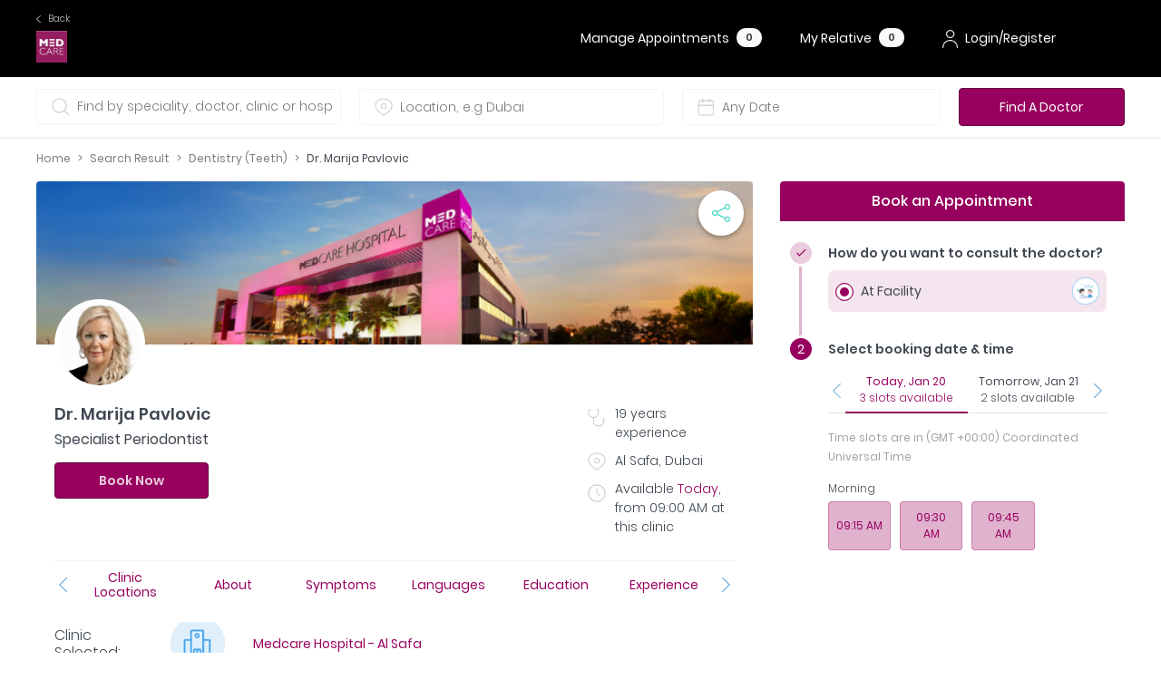

--- FILE ---
content_type: text/html; charset=utf-8
request_url: https://medcare.okadoc.com/en-ae/practitioner/pedodontist/dubai/marija-pavlovic
body_size: 24187
content:
<!DOCTYPE html><html dir="ltr"><head><meta charSet="utf-8" class="next-head"/><meta name="viewport" content="viewport-fit=cover" class="next-head"/><meta property="og:image" content="https://img.okadoc.com/plain/790x180/uploads/facility/cover/891/Medcare_Hospital_-_Al_Safa_Cover_1712082232.png" class="next-head"/><link rel="canonical" href="medcare.okadoc.com/en-ae/practitioner/pedodontist/dubai/marija-pavlovic" class="next-head"/><title class="next-head">Dr. Marija Pavlovic Specialist Periodontist in Dubai | Book an appointment online</title><meta name="og:title" content="Dr. Marija Pavlovic Specialist Periodontist in Dubai | Book an appointment online" class="next-head"/><meta name="description" content="Dr. Marija Pavlovic is a Specialist Periodontist in Dubai. Book, manage or cancel appointments online" class="next-head"/><meta name="og:description" content="Dr. Marija Pavlovic is a Specialist Periodontist in Dubai. Book, manage or cancel appointments online" class="next-head"/><meta property="og:site_name" content="Okadoc" class="next-head"/><meta name="google" content="nositelinkssearchbox" class="next-head"/><meta name="og:url" content="/en-ae/practitioner/pedodontist/dubai/marija-pavlovic" class="next-head"/><meta name="keywords" content="Specialist Periodontist, Specialist Periodontist in Dubai, Specialist Periodontist in UAE, Specialist Periodontist in UAE , appointment with Dr. Marija Pavlovic" class="next-head"/><link rel="preload" href="/nupatient/_next/static/kf0yZqGXUKkoDpiFj85PJ/pages/doctor-detail.js" as="script"/><link rel="preload" href="/nupatient/_next/static/kf0yZqGXUKkoDpiFj85PJ/pages/_app.js" as="script"/><link rel="preload" href="/nupatient/_next/static/kf0yZqGXUKkoDpiFj85PJ/pages/_error.js" as="script"/><link rel="preload" href="/nupatient/_next/static/runtime/webpack-0a582d9e236cc07a832e.js" as="script"/><link rel="preload" href="/nupatient/_next/static/chunks/commons~253ae210.9ce909a135d5f4910cdc.js" as="script"/><link rel="preload" href="/nupatient/_next/static/chunks/commons~1f20a385.992aef19c5a85362406e.js" as="script"/><link rel="preload" href="/nupatient/_next/static/chunks/commons~b58f7129.2a02a70ef36fcb2ebd1c.js" as="script"/><link rel="preload" href="/nupatient/_next/static/chunks/commons~1dee888c.6581c78d9226cb084d40.js" as="script"/><link rel="preload" href="/nupatient/_next/static/chunks/commons~f68437cc.78f0de572bf9a1f4ff0d.js" as="script"/><link rel="preload" href="/nupatient/_next/static/chunks/commons~678f84af.e0153c60157e828fff8f.js" as="script"/><link rel="preload" href="/nupatient/_next/static/chunks/commons~fd731fb0.b6835768cd0fcf6c15d0.js" as="script"/><link rel="preload" href="/nupatient/_next/static/chunks/commons~f734b0c6.e336aea5807962bec6e6.js" as="script"/><link rel="preload" href="/nupatient/_next/static/chunks/commons~cfbf0a2e.925289fce703a26a1246.js" as="script"/><link rel="preload" href="/nupatient/_next/static/chunks/commons~b8f0d581.0f07f3978e90f1c35e2c.js" as="script"/><link rel="preload" href="/nupatient/_next/static/chunks/commons~21833f8f.a675e40abdc170cf2d1d.js" as="script"/><link rel="preload" href="/nupatient/_next/static/chunks/commons~b158df60.77a7f397df9d5d9ff3b2.js" as="script"/><link rel="preload" href="/nupatient/_next/static/chunks/layouts~f734b0c6.47870bcd9bffe02be04c.js" as="script"/><link rel="preload" href="/nupatient/_next/static/runtime/main-86d7df847881841ff099.js" as="script"/><link rel="stylesheet" href="/nupatient/_next/static/css/commons~f68437cc.d3cb2f7f.chunk.css"/><link rel="stylesheet" href="/nupatient/_next/static/css/commons~fd731fb0.ce0be9a4.chunk.css"/><link rel="stylesheet" href="/nupatient/_next/static/css/commons~b8f0d581.8d60bf3e.chunk.css"/><link rel="stylesheet" href="/nupatient/_next/static/css/commons~21833f8f.033951c7.chunk.css"/><link rel="stylesheet" href="/nupatient/_next/static/css/commons~b158df60.15e61d08.chunk.css"/><link rel="stylesheet" href="/nupatient/_next/static/css/static/kf0yZqGXUKkoDpiFj85PJ/pages/_error.js.3c679dff.chunk.css"/><style id="__jsx-1471488780">#nprogress{pointer-events:none;}#nprogress .bar{background:#2299DD;position:fixed;z-index:1031;top:0;left:0;width:100%;height:2px;}#nprogress .peg{display:block;position:absolute;right:0px;width:100px;height:100%;box-shadow:0 0 10px #2299DD,0 0 5px #2299DD;opacity:1;-webkit-transform:rotate(3deg) translate(0px,-4px);-ms-transform:rotate(3deg) translate(0px,-4px);-webkit-transform:rotate(3deg) translate(0px,-4px);-ms-transform:rotate(3deg) translate(0px,-4px);transform:rotate(3deg) translate(0px,-4px);}#nprogress .spinner{display:block;position:fixed;z-index:1031;top:15px;right:15px;}#nprogress .spinner-icon{width:18px;height:18px;box-sizing:border-box;border:solid 2px transparent;border-top-color:#2299DD;border-left-color:#2299DD;border-radius:50%;-webkit-animation:nprogresss-spinner 400ms linear infinite;-webkit-animation:nprogress-spinner 400ms linear infinite;animation:nprogress-spinner 400ms linear infinite;}.nprogress-custom-parent{overflow:hidden;position:relative;}.nprogress-custom-parent #nprogress .spinner,.nprogress-custom-parent #nprogress .bar{position:absolute;}@-webkit-keyframes nprogress-spinner{0%{-webkit-transform:rotate(0deg);}100%{-webkit-transform:rotate(360deg);}}@-webkit-keyframes nprogress-spinner{0%{-webkit-transform:rotate(0deg);-ms-transform:rotate(0deg);transform:rotate(0deg);}100%{-webkit-transform:rotate(360deg);-ms-transform:rotate(360deg);transform:rotate(360deg);}}@keyframes nprogress-spinner{0%{-webkit-transform:rotate(0deg);-ms-transform:rotate(0deg);transform:rotate(0deg);}100%{-webkit-transform:rotate(360deg);-ms-transform:rotate(360deg);transform:rotate(360deg);}}</style><meta charSet="utf-8"/><meta name="viewport" content="width=device-width, initial-scale=1, maximum-scale=1"/><script type="application/ld+json">{
            "@context" : "http://schema.org",
            "@type" : "Organization",
            "name" : "Okadoc",
            "url" : "https://medcare.okadoc.com/",
            "logo": "https://medcare.okadoc.com/static/images/logo.png",
            "image": "https://medcare.okadoc.com/static/images/logo.png",
            "sameAs" : [
                "https://twitter.com/okadoc_uae",
                "https://instagram.com/okadoc_uae",
                "https://www.youtube.com/channel/UCrZjO8F2Yzg3lG0x2emLRLg"
            ],
            "potentialAction": {
                "@type": "SearchAction",
                "target": "https://medcare.okadoc.comen-ae/search/result?q={search_term_string}",
                "query-input": "required name=search_term_string"
            }
        }</script><meta name="mobile-web-app-capable" content="yes"/><meta name="apple-mobile-web-app-capable" content="yes"/><meta name="application-name" content="Okadoc"/><meta name="apple-mobile-web-app-title" content="Okadoc"/><meta property="og:url" content="https://medcare.okadoc.com"/><meta property="og:site_name" content="Okadoc"/><meta http-equiv="X-UA-Compatible" content="IE=edge,chrome=1"/><script>
                                    var data = [{}];
                                    var __okaSessionId=function(){var e=(new Date).getTime();return"undefined"!=typeof performance&&"function"==typeof performance.now&&(e+=performance.now()),"xxxxxxxx-xxxx-4xxx-yxxx-xxxxxxxxxxxx".replace(/[xy]/g,function(x){var n=(e+16*Math.random())%16|0;return e=Math.floor(e/16),("x"===x?n:3&n|8).toString(16)})+".5u64-"+(new Date).getTime()+"t4mp4n"},__createOkaSessionId=function(e){var x=sessionStorage.getItem("__ok_sessionID");if(e&&x&&e===x||!e&&x)return x;if(x){sessionStorage.removeItem("__ok_sessionID")};var n=e||__okaSessionId();return sessionStorage.setItem("__ok_sessionID",n),n};
                                    data[0].sessionID = __createOkaSessionId(false);

                                    <!-- Google Tag Manager -->
                                        (function(w,d,s,l,i,o){w[l]=w[l]||[];for(var da=0;da<o.length;da++){w[l].push(o[da]);}w[l].push({'gtm.start':
                                        new Date().getTime(),event:'gtm.js'});var f=d.getElementsByTagName(s)[0],
                                    j =d.createElement(s),dl=l!='dataLayer'?'&l='+l:'';j.async=true;j.src=
                                        'https://www.googletagmanager.com/gtm.js?id='+i+dl;f.parentNode.insertBefore(j,f);
                                        })(window,document,'script','dataLayer','GTM-PZZNC2W', data);
                                        <!-- End Google Tag Manager -->
                                    </script><script>
                        (function () {
                            window.onpageshow = function(event) {
                                if (event.persisted) {
                                    window.location.reload();
                                }
                            };
                        })();</script><script type="text/javascript" src="https://maps.googleapis.com/maps/api/js?v=3&amp;libraries=places,geometry&amp;key=AIzaSyCe4X5U0oawSUchiErz7pYLr1oT4BGm2Nc"></script><link rel="dns-prefetch" href="//maps.googleapis.com"/><link rel="dns-prefetch" href="//www.googletagmanager"/><link rel="dns-prefetch" href="//unpkg.com"/><link rel="dns-prefetch" href="//fonts.googleapis.com"/><link rel="dns-prefetch" href="//service.okadoc.com"/><link rel="preconnect" href="https://img.okadoc.com"/><link rel="dns-prefetch" href="https://img.okadoc.com"/><script src="https://cdn.onesignal.com/sdks/OneSignalSDK.js"></script></head><body class="responsive " data-theme="theme-medcare" data-tr="tr"><div id="__next"><div class="themes__Navbar-sc-13a0z69-0 hqIVuy nav-search bg-white false  new-nav-search navbar-dark" id="navSearchId"><div class="container"></div><div></div></div><div class="doctor-profile-page page-content"><div class="container mb-5"><div class="py-md-3"><div class="row d-none d-md-flex"><div class="col-12"><nav aria-label="breadcrumb" class="page-breadcrumb"><ol class="breadcrumb"><li data-test-id="lnkHomeBreadcrumb" class="breadcrumb-item"><a href="/en-ae/search/result">Home</a></li><li data-test-id="lnkSearchResultBreadcrumb" class="breadcrumb-item"><a href="/en-ae/search/result">Search Result</a></li><li data-test-id="" class="breadcrumb-item"><a href="/en-ae/doctor/dentistry-teeth">Dentistry (Teeth)</a></li><li class="breadcrumb-item active" data-test-id="" aria-current="page"><a href="#">Dr. Marija Pavlovic</a></li></ol></nav></div></div></div><div class="row" id="js-wrapper-scroll"><div class="col-lg-8 col-12"><div class="card main-profile-card" id="js-main-profile"><div class="main-profile-card__share-button p-0 d-none d-md-block"><div class="img-thumbnail bordered bordered--white bordered--md"><div class="img-thumbnail__image img-thumbnail__image--letter bg-white"><img src="https://img.okadoc.com/whitelabel/desktop/images/ic-share.png" class="" loading="lazy" width="20px"/></div></div></div><div class="card-header rounded-top text-center"><img src="https://img.okadoc.com/plain/790x180/uploads/facility/cover/891/Medcare_Hospital_-_Al_Safa_Cover_1712082232.png" class="card-header__img" loading="lazy"/></div><div class="main-profile-card__image"><div class="img-thumbnail img-thumbnail--big bordered bordered--white bordered--md"><img src="https://img.okadoc.com/plain/200x200/photos/practitioner/photo/7493/okadoc-doctor-general-dentist-marija-pavlovic-20190506113836.jpg" class="img-thumbnail__image" loading="lazy"/></div></div><div class="card-body py-3"><div class="main-profile-card__info" id="js-main-profile-info"><div class="row"><div class="col-lg-9 col-12"><div class="profile-info-main"><div class="mb-2"><h1 class="mb-0">Dr. Marija Pavlovic</h1></div><h6 class="text-semibold mb-2">Specialist Periodontist</h6><p class="d-md-none mb-3 text-truncate">Available<!-- --> <span class="themes__LinkText-sc-13a0z69-9 hGsBAb text-green">Today</span>,  <!-- -->from<!-- --> <!-- -->09:00<!-- --> <!-- -->at<!-- --> <span href="clinic/dubai/medcare-hospital-dubai-dubai" class="themes__LinkText-sc-13a0z69-9 hGsBAb link-blue">Medcare Hospital - Al Safa</span></p><div class="main-profile-card__action mt-3"><div class="flex-grow-1 row"><div class="col-9 col-md-auto"><button class="themes__Button-sc-13a0z69-15 dZjZqB btn-green btn-sm w-100 py-2 px-5 btn"><p class="m-0 text-bold">Book Now</p><small class="text-xs"></small></button></div><div class="col-3 d-md-none"><div class="btn btn-green btn-green--border btn-sm w-100 px-1"><img src="https://img.okadoc.com/whitelabel/desktop/images/ic-share.png" class="" loading="lazy" width="20px"/></div></div><div class="col-12 col-md-auto text-center text-md-left"></div></div></div></div></div><div class="col-lg-3 d-none d-lg-block"><div class="profile-info-secondary"><div class="profile-info-secondary__item"><div class="profile-info-icon mr-2"><img src="https://img.okadoc.com/whitelabel/desktop/images/ic-stethoscope.png" class="img-responsive" loading="lazy"/></div><p class="mb-0">19<!-- --> <!-- -->years experience</p></div><div class="profile-info-secondary__item"><div class="profile-info-icon mr-2"><img src="https://img.okadoc.com/whitelabel/desktop/images/ic-location.png" class="img-responsive" loading="lazy"/></div><p class="mb-0">Al Safa, Dubai</p></div><div class="profile-info-secondary__item"><div class="profile-info-icon mr-2"><img src="https://img.okadoc.com/whitelabel/desktop/images/ic-clock.png" class="img-responsive" loading="lazy"/></div><p class="mb-0">Available<!-- --> <span class="themes__LinkText-sc-13a0z69-9 hGsBAb text-green">Today</span><span>, <!-- -->from<!-- --> <!-- -->09:00<!-- --> <!-- -->at this clinic</span></p></div></div></div></div></div><hr class="home-spacer my-3 d-none d-md-block"/><div class="select-section-wrapper" id="js-select-section-wrapper"><div class="select-section-nav " id="js-select-section-nav"><div class="container"><div class="row select-section-nav__row"><div class="col-lg-8 select-section-nav__col"><div class="select-section-card"><div class="main-profile-card__action d-none d-md-block" dir="ltr"><div class="slider select-section-carousel select-section-carousel" tabindex="0" style="box-sizing:border-box;display:block;height:inherit;-moz-box-sizing:border-box;position:relative;width:100%"><div aria-live="polite" aria-atomic="true" style="position:absolute;left:-10000px;top:auto;width:1px;height:1px;overflow:hidden" tabindex="-1">Slide 1 of 11</div><div class="slider-frame" style="box-sizing:border-box;display:block;height:100%;margin:0px;-moz-box-sizing:border-box;-ms-transform:translate(0, 0);overflow:hidden;padding:0;position:relative;touch-action:pinch-zoom pan-y;transform:translate3d(0, 0, 0);-webkit-transform:translate3d(0, 0, 0)"><ul class="slider-list" style="box-sizing:border-box;cursor:pointer;display:block;height:0;margin:0px 0px;padding:0;position:relative;-moz-box-sizing:border-box;-ms-transform:translate(0px, 0px);touch-action:pinch-zoom pan-y;transform:translate3d(0px, 0px, 0);-webkit-transform:translate3d(0px, 0px, 0);width:auto"><li class="slider-slide slide-visible" style="box-sizing:border-box;display:inline-block;height:auto;left:0;list-style-type:none;margin-bottom:auto;margin-left:0;margin-right:0;margin-top:auto;-moz-box-sizing:border-box;position:absolute;top:0;transform:scale(1);transition:transform .4s linear;vertical-align:top;width:0" tabindex="-1"><a class="col-auto px-3 btn"><span class="themes__LinkText-sc-13a0z69-9 hGsBAb">Clinic Locations</span></a></li><li class="slider-slide slide-visible" style="box-sizing:border-box;display:inline-block;height:auto;left:0;list-style-type:none;margin-bottom:auto;margin-left:0;margin-right:0;margin-top:auto;-moz-box-sizing:border-box;position:absolute;top:0;transform:scale(1);transition:transform .4s linear;vertical-align:top;width:0" tabindex="-1"><a class="col px-3 btn"><span class="themes__LinkText-sc-13a0z69-9 hGsBAb">About</span></a></li><li class="slider-slide slide-visible" style="box-sizing:border-box;display:inline-block;height:auto;left:0;list-style-type:none;margin-bottom:auto;margin-left:0;margin-right:0;margin-top:auto;-moz-box-sizing:border-box;position:absolute;top:0;transform:scale(1);transition:transform .4s linear;vertical-align:top;width:0" tabindex="-1"><a class="col px-3 btn"><span class="themes__LinkText-sc-13a0z69-9 hGsBAb">Symptoms</span></a></li><li class="slider-slide slide-visible" style="box-sizing:border-box;display:inline-block;height:auto;left:0;list-style-type:none;margin-bottom:auto;margin-left:0;margin-right:0;margin-top:auto;-moz-box-sizing:border-box;position:absolute;top:0;transform:scale(1);transition:transform .4s linear;vertical-align:top;width:0" tabindex="-1"><a class="col px-3 btn"><span class="themes__LinkText-sc-13a0z69-9 hGsBAb">Languages</span></a></li><li class="slider-slide slide-visible" style="box-sizing:border-box;display:inline-block;height:auto;left:0;list-style-type:none;margin-bottom:auto;margin-left:0;margin-right:0;margin-top:auto;-moz-box-sizing:border-box;position:absolute;top:0;transform:scale(1);transition:transform .4s linear;vertical-align:top;width:0" tabindex="-1"><a class="col px-3 btn"><span class="themes__LinkText-sc-13a0z69-9 hGsBAb">Education</span></a></li><li class="slider-slide slide-visible" style="box-sizing:border-box;display:inline-block;height:auto;left:0;list-style-type:none;margin-bottom:auto;margin-left:0;margin-right:0;margin-top:auto;-moz-box-sizing:border-box;position:absolute;top:0;transform:scale(1);transition:transform .4s linear;vertical-align:top;width:0" tabindex="-1"><a class="col px-3 btn"><span class="themes__LinkText-sc-13a0z69-9 hGsBAb">Experience</span></a></li><li class="slider-slide" style="box-sizing:border-box;display:inline-block;height:auto;left:0;list-style-type:none;margin-bottom:auto;margin-left:0;margin-right:0;margin-top:auto;-moz-box-sizing:border-box;position:absolute;top:0;transform:scale(1);transition:transform .4s linear;vertical-align:top;width:0" tabindex="-1"><a class="col px-3 btn"><span class="themes__LinkText-sc-13a0z69-9 hGsBAb">Insurance</span></a></li><li class="slider-slide" style="box-sizing:border-box;display:inline-block;height:auto;left:0;list-style-type:none;margin-bottom:auto;margin-left:0;margin-right:0;margin-top:auto;-moz-box-sizing:border-box;position:absolute;top:0;transform:scale(1);transition:transform .4s linear;vertical-align:top;width:0" tabindex="-1"><a class="col px-3 btn"><span class="themes__LinkText-sc-13a0z69-9 hGsBAb">Photos</span></a></li><li class="slider-slide" style="box-sizing:border-box;display:inline-block;height:auto;left:0;list-style-type:none;margin-bottom:auto;margin-left:0;margin-right:0;margin-top:auto;-moz-box-sizing:border-box;position:absolute;top:0;transform:scale(1);transition:transform .4s linear;vertical-align:top;width:0" tabindex="-1"><a class="col px-3 btn"><span class="themes__LinkText-sc-13a0z69-9 hGsBAb">Payments</span></a></li><li class="slider-slide" style="box-sizing:border-box;display:inline-block;height:auto;left:0;list-style-type:none;margin-bottom:auto;margin-left:0;margin-right:0;margin-top:auto;-moz-box-sizing:border-box;position:absolute;top:0;transform:scale(1);transition:transform .4s linear;vertical-align:top;width:0" tabindex="-1"><a class="col px-3 btn"><span class="themes__LinkText-sc-13a0z69-9 hGsBAb">Memberships</span></a></li><li class="slider-slide" style="box-sizing:border-box;display:inline-block;height:auto;left:0;list-style-type:none;margin-bottom:auto;margin-left:0;margin-right:0;margin-top:auto;-moz-box-sizing:border-box;position:absolute;top:0;transform:scale(1);transition:transform .4s linear;vertical-align:top;width:0" tabindex="-1"><a class="col-auto px-3 btn"><span class="themes__LinkText-sc-13a0z69-9 hGsBAb">Registration &amp; License</span></a></li></ul></div><div class="slider-control-centerleft" style="position:absolute;top:50%;left:0;transform:translateY(-50%);-webkit-transform:translateY(-50%);-ms-transform:translateY(-50%)"><button class="btn btn-link px-1"><img src="https://img.okadoc.com/whitelabel/desktop/images/arrow-left-blue.png" class="" loading="lazy"/></button></div><div class="slider-control-centerright" style="position:absolute;top:50%;right:0;transform:translateY(-50%);-webkit-transform:translateY(-50%);-ms-transform:translateY(-50%)"><button class="btn btn-link px-1"><img src="https://img.okadoc.com/whitelabel/desktop/images/arrow-right-blue.png" class="" loading="lazy"/></button></div><style type="text/css">.slider-slide > img { width: 100%; display: block; }
          .slider-slide > img:focus { margin: auto; }</style></div></div></div></div></div></div></div></div></div></div><div class="select-clinic-wrapper" id="js-select-clinic-wrapper"><div class="select-clinic-nav " id="js-select-clinic-nav"><div class="container"><div class="row select-clinic-nav__row"><div class="col-lg-8 select-clinic-nav__col"><div class="card no-border select-clinic" dir="ltr"><div class="card-body py-0"><div class="row align-items-center flex-nowrap select-clinic__carousel"><div class="col-md-2 d-none d-md-block"><h6 class="text-normal m-0">Clinic Selected<!-- -->:</h6></div><div class="flex-grow-1 flex-shrink-1 col-12 col-md-10"><div class="slider select-clinic-carousel" tabindex="0" style="box-sizing:border-box;display:block;height:inherit;-moz-box-sizing:border-box;position:relative;width:100%"><div aria-live="polite" aria-atomic="true" style="position:absolute;left:-10000px;top:auto;width:1px;height:1px;overflow:hidden" tabindex="-1">Slide 1 of 1</div><div class="slider-frame" style="box-sizing:border-box;display:block;height:100%;margin:0px;-moz-box-sizing:border-box;-ms-transform:translate(0, 0);overflow:hidden;padding:0;position:relative;touch-action:pinch-zoom pan-y;transform:translate3d(0, 0, 0);-webkit-transform:translate3d(0, 0, 0)"><ul class="slider-list" style="box-sizing:border-box;cursor:pointer;display:block;height:0;margin:0px 0px;padding:0;position:relative;-moz-box-sizing:border-box;-ms-transform:translate(0px, 0px);touch-action:pinch-zoom pan-y;transform:translate3d(0px, 0px, 0);-webkit-transform:translate3d(0px, 0px, 0);width:auto"><li class="slider-slide slide-visible" style="box-sizing:border-box;display:inline-block;height:auto;left:0;list-style-type:none;margin-bottom:auto;margin-left:0;margin-right:0;margin-top:auto;-moz-box-sizing:border-box;position:absolute;top:0;transform:scale(1);transition:transform .4s linear;vertical-align:top;width:0" tabindex="-1"><div class="d-flex align-items-center slider-slide__item flex-grow-1 px-3 px-md-0"><img src="https://img.okadoc.com/whitelabel/desktop/images/clinic-profile-default.png" class="mr-3 d-none d-md-block" loading="lazy" width="60px"/><a href="/en-ae/clinic/dubai/medcare-hospital-dubai-dubai" class="themes__Link-sc-13a0z69-8 jPWcda link-blue text-center text-md-left"><h6 class="text-normal m-0">Medcare Hospital - Al Safa</h6></a></div></li></ul></div><style type="text/css">.slider-slide > img { width: 100%; display: block; }
          .slider-slide > img:focus { margin: auto; }</style></div></div></div></div></div></div></div></div></div></div><div class="doctor-scroll-nav mt-3 d-md-none" dir="ltr"><div class="horizontal-menu" style="display:flex;align-items:center;user-select:none"><div class="menu-wrapper" style="overflow:hidden;user-select:none"><div class="scroll-nav " style="width:9900px;transform:translate3d(0px, 0px, 0px);transition:transform 0s;white-space:nowrap;text-align:left;user-select:none"><div class="menu-item-wrapper active" style="display:inline-block" tabindex="1" role="button"><a class="scroll-nav__item active">About</a></div><div class="menu-item-wrapper " style="display:inline-block" tabindex="1" role="button"><a class="scroll-nav__item ">Symptoms</a></div><div class="menu-item-wrapper " style="display:inline-block" tabindex="1" role="button"><a class="scroll-nav__item ">Languages</a></div><div class="menu-item-wrapper " style="display:inline-block" tabindex="1" role="button"><a class="scroll-nav__item ">Education</a></div><div class="menu-item-wrapper " style="display:inline-block" tabindex="1" role="button"><a class="scroll-nav__item ">Experience</a></div><div class="menu-item-wrapper " style="display:inline-block" tabindex="1" role="button"><a class="scroll-nav__item ">Insurance</a></div><div class="menu-item-wrapper " style="display:inline-block" tabindex="1" role="button"><a class="scroll-nav__item ">Photos</a></div><div class="menu-item-wrapper " style="display:inline-block" tabindex="1" role="button"><a class="scroll-nav__item ">Memberships</a></div><div class="menu-item-wrapper " style="display:inline-block" tabindex="1" role="button"><a class="scroll-nav__item ">Registration &amp; License</a></div></div></div></div></div><section class="card profile-detail-card" id="clinic-loc-section"><div class="card-header"><h2 class="m-0">Clinic Locations</h2></div><div class="card-body"><div class="profile-detail-location"><div style="position:relative"><div class="profile-detail-location__map"><p style="text-align:center"><iframe src="https://www.google.com/maps/embed/v1/place?q=25.1833125906974,55.24265717715025&amp;key=AIzaSyCe4X5U0oawSUchiErz7pYLr1oT4BGm2Nc" frameBorder="0"></iframe></p></div></div><div class="profile-detail-location__info"><a href="/en-ae/clinic/dubai/medcare-hospital-dubai-dubai" class="themes__Link-sc-13a0z69-8 jPWcda link-blue" target="_top"><h6>Medcare Hospital - Al Safa</h6></a><div class="d-flex mt-3"><div class="icon-wrapper"><img src="https://img.okadoc.com/whitelabel/desktop/images/ic-location.png" class="img-responsive" loading="lazy" height="20px"/></div><div class="ml-2"><div class="mb-1 d-none d-md-block"><small class="text-gray text-normal">Address</small></div><p class="mb-1">Hadiqa Street, Opposite Al Safa Park Gate No:1, Jumeirah, Dubai</p><a href="https://www.google.com/maps/search/?api=1&amp;query=25.1833125906974,55.24265717715025" class="themes__Link-sc-13a0z69-8 jPWcda link-blue" target="_top"><small class="text-normal">Show Directions</small></a></div></div><div class="d-flex mt-3"><div class="icon-wrapper"><img src="https://img.okadoc.com/whitelabel/desktop/images/ic-clock.png" class="img-responsive" loading="lazy" height="20px"/></div><div class="ml-2"><div class="mb-1 d-none d-md-block"><small class="text-gray text-normal">Opening Hours</small></div><p class="mb-1">Open<!-- --> <span class="themes__LinkText-sc-13a0z69-9 hGsBAb text-green">Today</span></p></div></div><div class="d-flex mt-3"><div class="icon-wrapper"><img src="https://img.okadoc.com/whitelabel/desktop/images/ic-phone.png" class="img-responsive" loading="lazy" height="20px"/></div><div class="ml-2"><div class="mb-1 d-none d-md-block"><small class="text-gray text-normal">Phone Number</small></div><p class="phone-number d-inline-block mr-2 mb-0">+9718006332273</p><span class="mb-0"></span></div></div></div></div></div></section><section class="card profile-detail-card" id="about-section"><div class="card-header"><h2 class="m-0">About</h2></div><div class="card-body"><div class=""><p className='m-0'><p>Dr. Marija Pavlovic is a periodontist and oral implantologist with a PhD from the School of Dentistry, University Belgrade in Serbia. She has tremendous work experience through her work at private clinics in Serbia and the UAE. She also has teaching experience, having been a faculty at the University Belgrade in Serbia.</p>

<p>Over the years, Dr. Pavlovic has been a member at a number of medical associations, including the Emirates Medical Association, the Serbian Society of Periodontology, the Serbian Periodontology and Implantology Association, the European Society of Periodontology and the Serbian Dental Association.</p>

<p>Dr. Marija Pavlovic&rsquo;s expertise extends to both non-surgical, conservative periodontal treatments and all kinds of surgeries. She performs surgical therapy for gingival, resective periodontal surgery, regenerative periodontal surgery, flap surgery, guided tissue regeneration (GTR), reconstructive periodontal surgery, resective osseous surgery, mucogingival surgery, and surgical removal of impacted teeth. She provides therapy for furcation involvement. Dr. Pavlovic performs periodontal plastic and aesthetic surgery (mucogingival anomalies), cosmetic dentistry (veneers &amp; teeth whitening), fillings, porcelain crowns and dentures. She takes care of the preparation of the periodontium for restorative dentistry. She does bone augmentation, implant placement and prosthodontics on implants, and tooth extraction. She also conducts diagnostic oral pathology (oral medicine).</p>

<p>In addition to her passion for her work, Dr. Marija Pavlovic is a person of varied interests, especially fashion, arts, sports, and travelling. She speaks English and Serbian.</p></p></div></div></section><section class="card profile-detail-card" id="symptoms-section"><div class="card-header"><h2 class="m-0">Areas of Expertise</h2></div><div class="card-body"><div class="row--around-xs row"><div class="col-xs-auto"><div class="badge badge-pill badge-pill--md badge-pill--border"><span class="text-capitalize">Periodontal therapy</span></div></div><div class="col-xs-auto"><div class="badge badge-pill badge-pill--md badge-pill--border"><span class="text-capitalize">Surgical Therapy</span></div></div><div class="col-xs-auto"><div class="badge badge-pill badge-pill--md badge-pill--border"><span class="text-capitalize">Gingival</span></div></div><div class="col-xs-auto"><div class="badge badge-pill badge-pill--md badge-pill--border"><span class="text-capitalize">Resective periodontal Surgery</span></div></div><div class="col-xs-auto"><div class="badge badge-pill badge-pill--md badge-pill--border"><span class="text-capitalize">Regenerative Periodontal Surgery</span></div></div><div class="col-xs-auto"><div class="badge badge-pill badge-pill--md badge-pill--border"><span class="text-capitalize">Flap Surgery,Guided Tissue Regeneration (GTR)</span></div></div><div class="col-auto"><div class="badge badge-pill badge-pill--md badge-pill--border pointer"><span class="themes__LinkText-sc-13a0z69-9 hGsBAb text-wrap">+<!-- -->10<!-- --> <!-- -->more</span><img src="https://img.okadoc.com/whitelabel/desktop/images/arrow-down-blue.png" class="ml-2" loading="lazy" width="12px" style="transform:"/></div></div></div></div></section><section class="card profile-detail-card" id="language-section"><div class="card-header"><h2 class="m-0">Languages</h2></div><div class="card-body"><div class="row--around-xs row"><div class="col-auto"><div class="badge badge-pill badge-pill--md badge-pill--border"><span class="text-capitalize">English</span></div></div><div class="col-auto"><div class="badge badge-pill badge-pill--md badge-pill--border"><span class="text-capitalize">Russian</span></div></div><div class="col-auto"><div class="badge badge-pill badge-pill--md badge-pill--border"><span class="text-capitalize">Serbian</span></div></div><div class="col-auto"><div class="badge badge-pill badge-pill--md badge-pill--border"><span class="text-capitalize">Croatian</span></div></div><div class="col-auto"><div class="badge badge-pill badge-pill--md badge-pill--border"><span class="text-capitalize">Bosnian</span></div></div></div></div></section><section class="card profile-detail-card" id="education-section"><div class="card-header"><h2 class="m-0">Education</h2></div><div class="card-body"><div class="green-bullet-timeline education-list"><div class="themes__BulletsLine-sc-13a0z69-12 gQEOZh green-bullet-timeline__item"><div class="green-bullet"><span class="themes__Bullets-sc-13a0z69-11 eNnJfl green-bullet__item"><p class="education-list__year mb-2">-</p><h6 class="education-list__degree mb-2 education--degree">Masters of Science in Dentistry - Postgraduate Studies</h6><p class="education-list__university mb-2">School of Dentistry University Belgrade</p><div class="education-list__location d-flex align-items-center"><img src="https://img.okadoc.com/whitelabel/desktop/images/ic-location.png" class="img-responsive mr-2" loading="lazy" width="15px"/><p class="mb-0 text-gray">Serbia and Montenegro</p></div></span></div></div><div class="themes__BulletsLine-sc-13a0z69-12 gQEOZh green-bullet-timeline__item"><div class="green-bullet"><span class="themes__Bullets-sc-13a0z69-11 eNnJfl green-bullet__item"><p class="education-list__year mb-2">-</p><h6 class="education-list__degree mb-2 education--degree">Dentist Specialist: Periodontist and Oral Medicine Residency programme For Specialist Studies, Clinic For Periodontology and Oral Medicine</h6><p class="education-list__university mb-2">School of Dentistry University Belgrade</p><div class="education-list__location d-flex align-items-center"><img src="https://img.okadoc.com/whitelabel/desktop/images/ic-location.png" class="img-responsive mr-2" loading="lazy" width="15px"/><p class="mb-0 text-gray">Serbia and Montenegro</p></div></span></div></div></div><div class="text-center mt-3"><button type="button" class="themes__ButtonTimes-sc-13a0z69-19 cBUUfF btn"><span class="text-capitalize">More Education</span></button></div></div></section><section class="card profile-detail-card" id="experience-section"><div class="card-header"><h2 class="m-0">Experience</h2></div><div class="card-body"><div class="vertical-column"><div class="profile-detail-instance vertical-column__item"><div class="row--sm row"><div class="col-auto"><div class="img-thumbnail "><img alt="logo" src="https://img.okadoc.com/photos/block_images/img/icon/experience-default.png" class="img-responsive img-thumbnail__image"/></div></div><div class="col-9 col-md-10 col"><h6 class="mb-2">General Dentist</h6><p class="mb-2"></p><p class="mb-2">Medcare Hospital</p><p class="mb-2"></p><div class="d-flex align-items-center"><div class="icon-wrapper"><img src="https://img.okadoc.com/whitelabel/desktop/images/ic-location.png" class="img-responsive" loading="lazy" alt="location" height="20px"/></div><div class="ml-2"><p class="mb-0 text-gray">Dubai, UAE</p></div></div></div></div></div><div class="profile-detail-instance vertical-column__item"><div class="row--sm row"><div class="col-auto"><div class="img-thumbnail "><img alt="logo" src="https://img.okadoc.com/photos/block_images/img/icon/experience-default.png" class="img-responsive img-thumbnail__image"/></div></div><div class="col-9 col-md-10 col"><h6 class="mb-2">Dental Consultant</h6><p class="mb-2"></p><p class="mb-2">Several Private Dental Clnics</p><p class="mb-2">2001 - 2012</p><div class="d-flex align-items-center"><div class="icon-wrapper"><img src="https://img.okadoc.com/whitelabel/desktop/images/ic-location.png" class="img-responsive" loading="lazy" alt="location" height="20px"/></div><div class="ml-2"><p class="mb-0 text-gray">Belgrade, Serbia and Montenegro</p></div></div></div></div></div><div class="profile-detail-instance vertical-column__item"><div class="row--sm row"><div class="col-auto"><div class="img-thumbnail "><img alt="logo" src="https://img.okadoc.com/photos/block_images/img/icon/experience-default.png" class="img-responsive img-thumbnail__image"/></div></div><div class="col-9 col-md-10 col"><h6 class="mb-2">Periodontist, Oral Medecine, Oral Implantologist</h6><p class="mb-2"></p><p class="mb-2">Mamzar Smiles Speciality Center</p><p class="mb-2">2012</p><div class="d-flex align-items-center"><div class="icon-wrapper"><img src="https://img.okadoc.com/whitelabel/desktop/images/ic-location.png" class="img-responsive" loading="lazy" alt="location" height="20px"/></div><div class="ml-2"><p class="mb-0 text-gray">Dubai, UAE</p></div></div></div></div></div><div class="profile-detail-instance vertical-column__item"><div class="row--sm row"><div class="col-auto"><div class="img-thumbnail "><img alt="logo" src="https://img.okadoc.com/photos/block_images/img/icon/experience-default.png" class="img-responsive img-thumbnail__image"/></div></div><div class="col-9 col-md-10 col"><h6 class="mb-2">Assistant Professor</h6><p class="mb-2"></p><p class="mb-2">School of Dentistry University Belgrade</p><p class="mb-2"></p><div class="d-flex align-items-center"><div class="icon-wrapper"><img src="https://img.okadoc.com/whitelabel/desktop/images/ic-location.png" class="img-responsive" loading="lazy" alt="location" height="20px"/></div><div class="ml-2"><p class="mb-0 text-gray">Belgrade, Serbia and Montenegro</p></div></div></div></div></div></div></div></section><section class="card profile-detail-card" id="insurance-section"><div class="card-header"><div class="row"><div class="col-12 col-md-7"><h2 class="m-0">Insurance</h2></div><div class="d-none d-md-inline col-md-5"><div class="input-group input-group-insurance input-group--addons"><div class="d-none d-md-block input-group__left"><img src="https://img.okadoc.com/whitelabel/desktop/images/ic-magnifier.png" class="" loading="lazy" width="18px"/></div><input type="text" class="form-control" placeholder="Filter insurance or plan" value="" name="filter-insurance-dm"/></div></div></div></div><div class="card-body"><div class="vertical-column vertical-column--lg"><div class="profile-detail-instance vertical-column__item"><div class="row row--sm"><div class="col-auto"><div class="img-thumbnail border"><img alt="insurance logo" src="https://img.okadoc.com/photos/insurances/logo/67/insurance_67.jpg" class="img-thumbnail__image img-responsive"/></div></div><div class="col"><h6 class="mb-3">Dubai Care</h6><div class="row row--around-xs"><div class="col-auto"><div class="badge badge-pill badge-pill--md badge-pill--border"><span class="text-capitalize text-wrap">Exclusive Network 1</span></div></div><div class="col-auto"><div class="badge badge-pill badge-pill--md badge-pill--border"><span class="text-capitalize text-wrap">Exclusive Network 2</span></div></div></div></div></div></div><div class="profile-detail-instance vertical-column__item"><div class="row row--sm"><div class="col-auto"><div class="img-thumbnail border"><img alt="insurance logo" src="https://img.okadoc.com/photos/insurances/logo/36/insurance_36.jpg" class="img-thumbnail__image img-responsive"/></div></div><div class="col"><h6 class="mb-3">MedNet</h6><div class="row row--around-xs"><div class="col-auto"><div class="badge badge-pill badge-pill--md badge-pill--border"><span class="text-capitalize text-wrap">Gold Card</span></div></div><div class="col-auto"><div class="badge badge-pill badge-pill--md badge-pill--border"><span class="text-capitalize text-wrap">Silver Premium</span></div></div><div class="col-auto"><div class="badge badge-pill badge-pill--md badge-pill--border"><span class="text-capitalize text-wrap">Silver Classic</span></div></div></div></div></div></div><div class="profile-detail-instance vertical-column__item"><div class="row row--sm"><div class="col-auto"><div class="img-thumbnail border"><img alt="insurance logo" src="https://img.okadoc.com/photos/insurances/logo/43/insurance_43.jpg" class="img-thumbnail__image img-responsive"/></div></div><div class="col"><h6 class="mb-3">NextCare</h6><div class="row row--around-xs"><div class="col-auto"><div class="badge badge-pill badge-pill--md badge-pill--border"><span class="text-capitalize text-wrap">General Network - GN</span></div></div><div class="col-auto"><div class="badge badge-pill badge-pill--md badge-pill--border"><span class="text-capitalize text-wrap">Comprehensive</span></div></div><div class="col-auto"><div class="badge badge-pill badge-pill--md badge-pill--border"><span class="text-capitalize text-wrap">RN Enhanced</span></div></div></div></div></div></div><div class="profile-detail-instance vertical-column__item"><div class="row row--sm"><div class="col-auto"><div class="img-thumbnail border"><img alt="insurance logo" src="https://img.okadoc.com/photos/insurances/logo/45/insurance_45.jpg" class="img-thumbnail__image img-responsive"/></div></div><div class="col"><h6 class="mb-3">Now Health</h6><div class="row row--around-xs"><div class="col-auto"><div class="badge badge-pill badge-pill--md badge-pill--border"><span class="text-capitalize text-wrap">RESTRICTED</span></div></div><div class="col-auto"><div class="badge badge-pill badge-pill--md badge-pill--border"><span class="text-capitalize text-wrap">Comprehensive</span></div></div></div></div></div></div><div class="profile-detail-instance vertical-column__item text-center"><button type="button" class="themes__ButtonTimes-sc-13a0z69-19 cBUUfF btn"><span class="text-capitalize">More Insurance</span></button></div></div></div></section><section class="card profile-detail-card" id="photos-section"><div class="card-header"><h2 class="m-0">Photos</h2></div><div class="card-body"><div class="detail-photo-group"><div class="row"><div class="col-auto col"><div class="position-relative img-thumbnail img-thumbnail--square pointer img-thumbnail--album"><img src="https://img.okadoc.com/plain/150x150/uploads/photo/file/891/medcare-hospital-al-safa-dubai-20210211190543.jpg" class="img-thumbnail__image"/></div></div><div class="col-auto col"><div class="position-relative img-thumbnail img-thumbnail--square pointer img-thumbnail--album"><img src="https://img.okadoc.com/plain/150x150/uploads/photo/file/891/medcare-multi-specialty-hospital-dubai-dubai-20200604085633.jpg" class="img-thumbnail__image"/></div></div><div class="col-auto col"><div class="position-relative img-thumbnail img-thumbnail--square pointer img-thumbnail--album"><img src="https://img.okadoc.com/plain/150x150/uploads/photo/file/891/medcare-multi-specialty-hospital-dubai-dubai-20200604085626.jpg" class="img-thumbnail__image"/></div></div><div class="col-auto col"><div class="position-relative img-thumbnail img-thumbnail--square pointer img-thumbnail--album"><img src="https://img.okadoc.com/plain/150x150/uploads/photo/file/891/medcare-multi-specialty-hospital-dubai-dubai-20200604085617.jpg" class="img-thumbnail__image"/></div></div><div class="col-auto col"><div class="position-relative img-thumbnail img-thumbnail--square pointer img-thumbnail--album"><img src="https://img.okadoc.com/plain/150x150/uploads/photo/file/891/medcare-multi-specialty-hospital-dubai-dubai-20200604085609.jpg" class="img-thumbnail__image"/></div></div><div class="col-auto col"><div class="position-relative img-thumbnail img-thumbnail--square pointer img-thumbnail--album"><img src="https://img.okadoc.com/plain/150x150/uploads/photo/file/891/medcare-multi-specialty-hospital-dubai-dubai-20200604085600.jpg" class="img-thumbnail__image"/><div class="img-thumbnail__toggle">+<!-- -->3</div></div></div></div></div></div></section><section class="card profile-detail-card" id="payments-section"><div class="card-header"><h2 class="m-0">Accepted Payments</h2></div><div class="card-body"><div class="row--around-xs row"><div class="col-auto d-flex col"><div class="badge badge-pill badge-pill--md badge-pill--border px-3 py-1 d-flex flex-fill"><div class="d-flex align-items-center flex-fill"><img src="https://img.okadoc.com/photos/block_images/img/icon/cash.svg" class="mr-1" loading="lazy" width="24"/><div class="text-left ml-2"><p class="text-capitalize m-0">Cash</p><small class="text-gray text-xs">In-Person Only</small></div></div></div></div><div class="col-auto d-flex col"><div class="badge badge-pill badge-pill--md badge-pill--border px-3 py-1 d-flex flex-fill"><div class="d-flex align-items-center flex-fill"><img src="https://img.okadoc.com/photos/block_images/img/icon/credit.svg" class="mr-1" loading="lazy" width="24"/><div class="text-left ml-2"><p class="text-capitalize m-0">Credit Card</p><small class="text-gray text-xs"></small></div></div></div></div><div class="col-auto d-flex col"><div class="badge badge-pill badge-pill--md badge-pill--border px-3 py-1 d-flex flex-fill"><div class="d-flex align-items-center flex-fill"><img src="https://img.okadoc.com/photos/block_images/img/icon/Apple_Pay_Mark_RGB_041619.svg" class="mr-1" loading="lazy" width="24"/><div class="text-left ml-2"><p class="text-capitalize m-0">Apple Pay</p><small class="text-gray text-xs"></small></div></div></div></div><div class="col-auto d-flex col"><div class="badge badge-pill badge-pill--md badge-pill--border px-3 py-1 d-flex flex-fill"><div class="d-flex align-items-center flex-fill"><img src="" class="mr-1" loading="lazy" width="24"/><div class="text-left ml-2"><p class="text-capitalize m-0">Google Pay</p><small class="text-gray text-xs"></small></div></div></div></div></div></div></section><section class="card profile-detail-card" id="memberships-section"><div class="card-header"><h2 class="m-0">Memberships</h2></div><div class="card-body"><div class="vertical-column row"><div class="col-12 col-md-6 profile-detail-instance vertical-column__item"><div class="row--around-sm align-items-center row"><div class="col-auto text-center col"><div class="img-thumbnail "><img alt="insurance logo" src="https://img.okadoc.com/photos/block_images/img/icon/membership-placeholder.png" class="img-thumbnail__image"/></div></div><div class="col"><p class="mb-1 text-bold">Emirates Medical Association</p><p class="mb-0 text-gray">Member</p></div></div></div><div class="col-12 col-md-6 profile-detail-instance vertical-column__item"><div class="row--around-sm align-items-center row"><div class="col-auto text-center col"><div class="img-thumbnail "><img alt="insurance logo" src="https://img.okadoc.com/photos/block_images/img/icon/membership-placeholder.png" class="img-thumbnail__image"/></div></div><div class="col"><p class="mb-1 text-bold">Serbian Society of Periodontology</p><p class="mb-0 text-gray">Member</p></div></div></div><div class="col-12 col-md-6 profile-detail-instance vertical-column__item"><div class="row--around-sm align-items-center row"><div class="col-auto text-center col"><div class="img-thumbnail "><img alt="insurance logo" src="https://img.okadoc.com/photos/block_images/img/icon/membership-placeholder.png" class="img-thumbnail__image"/></div></div><div class="col"><p class="mb-1 text-bold">Serbian Periodontology and Implantology Association</p><p class="mb-0 text-gray">Member</p></div></div></div><div class="col-12 profile-detail-instance vertical-column__item text-center"><button type="button" class="themes__ButtonTimes-sc-13a0z69-19 cBUUfF btn"><span class="text-capitalize">More Memberships</span></button></div></div></div></section><section class="card profile-detail-card" id="registrations-section"><div class="card-header"><h2 class="m-0">Registration &amp; License</h2></div><div class="card-body"><div class="vertical-column"><div class="profile-detail-instance vertical-column__item"><div class="row row--sm"><div class="col-auto"><div class="img-thumbnail "><img alt="logo" src="https://img.okadoc.com/photos/block_images/img/icon/register-default.png" class="img-responsive img-thumbnail__image"/></div></div><div class="col"><h6 class="mb-2">DHA License</h6><p class="mb-2">P-0001739</p></div></div></div></div></div></section></div><div class="col-lg-4 d-none d-lg-block"></div></div></div></div><div class="d-md-none"><div class="card card--sticky-booking "><div class="card-body py-2 px-3"><div class="d-flex flex-nowrap"><div class="img-thumbnail img-thumbnail--small"><img alt="doctor photo" src="https://img.okadoc.com/plain/200x200/photos/practitioner/photo/7493/okadoc-doctor-general-dentist-marija-pavlovic-20190506113836.jpg" class="img-thumbnail__image"/></div><div class="flex-grow-1 px-2 min-width-0"><p class="m-0 text-truncate"><small>Dr. Marija Pavlovic</small></p><p class="m-0 text-truncate"><small class="text-blue">Medcare Hospital - Al Safa</small></p></div><button class="themes__Button-sc-13a0z69-15 dZjZqB btn-green btn-xs d-flex align-items-center flex-shrink-0 btn"><span>Book Now</span></button></div></div></div></div><script type="application/ld+json">
      {
        "@context": "http://schema.org/",
        "@type": "WebSite",
        "name": "Okadoc",
        "url": "https://medcare.okadoc.com/en-ae",
        "image": "https://medcare.okadoc.com/static/images/logo.png",
        "potentialAction": {
          "@type": "SearchAction",
          "target": "https://medcare.okadoc.com/en-ae/search/result?q={search_term_string}",
          "query-input": "required name=search_term_string"
        }
      }
    </script><div class="themes__FooterAll-sc-13a0z69-28 cORHyb footer-all footer-whitelabel with-border" type="whitelabel"><div class="container"><div class="row py-1"><div class="col-12 col-md-6 py-3 text-center text-md-left"><span class="footer-text">© Copyright 2026 Okadoc Technologies FZ-LLC</span></div><div class="col-12 col-md-6 py-3"><div class="row justify-content-center justify-content-md-end"><div class="col-auto"><a href="#" data-test-id="lnkPrivacyPolicy" class="link footer-link">Privacy Policy</a></div><div class="col-auto"><a href="#" data-test-id="lnkTermOfUse" class="link footer-link">Terms of Use</a></div></div></div></div></div></div><div class="loading-modal"><div class="container"><div class="d-flex align-items-center flex-fill justify-content-center flex-column"><div class="loading-dots justify-content-center"><span class="loading-dots__circle loading-dots--circle-1"></span><span class="loading-dots__circle loading-dots--circle-2"></span><span class="loading-dots__circle loading-dots--circle-3"></span></div><h3 class="mt-4 mb-0 text-black">Loading</h3></div></div></div></div><script>__NEXT_DATA__ = {"props":{"pageProps":{"pageProps":{"query":{"lang":"en","country":"ae","specialityTitle":"practitioner","speciality":"pedodontist","city":"dubai","name":"marija-pavlovic","countryList":[{"country_name":"Qatar","country_code":"qa","flag":"https://img.okadoc.com/photos/countries-circ/qa-circular.svg","currency":"QAR","languages":[{"language":"English","language_code":"en","native_language":"English","url":"/en-qa","extra_attributes":{"about":[{"link":"https://www.okadoc.com/en-qa/about-okadoc","name":"About"},{"link":"https://www.okadoc.com/en-qa/pro","name":"Okadoc for Doctors"},{"link":"https://www.okadoc.com/en-qa/press","name":"Press"},{"link":"https://www.okadoc.com/blog","name":"Blog"}],"certification":[{"icon":"https://img.okadoc.com/photos/block_images/img/iso27001/iso-ias.png","link":"https://img.okadoc.com/photos/block_images/img/certificates/ISO_IEC_27001_2022.pdf","name":"ISO 27001","type":"iso"},{"icon":"https://img.okadoc.com/photos/block_images/img/iso27001/iso-soc2.png","link":false,"name":"SOC 2","type":"iso"},{"icon":"https://img.okadoc.com/photos/block_images/img/certificates/logo-hipaa-compliant-circle3.png","link":"https://img.okadoc.com/photos/block_images/img/certificates/HIPAA-_OKADOC_TECHNOLOGIES_FZ-LLC-2025.pdf","name":"HIPAA Compliant","type":"iso"}],"help":[{"link":"https://www.okadoc.com/en-qa/contact-us","name":"Contact"}],"privacy":[{"link":"https://www.okadoc.com/policy/privacy/","name":"Privacy Policy","type":"privacy"},{"link":"https://www.okadoc.com/en-qa/policy/terms/","name":"Terms of Use","type":"terms"}],"sosmed":[{"icon":"https://img.okadoc.com/photos/block_images/img/icon/od-facebook.svg","link":"https://www.facebook.com/Okadoc/","name":"facebook"},{"icon":"https://img.okadoc.com/photos/block_images/img/icon/od-twitter.svg","link":"https://twitter.com/okadoc_uae","name":"twitter"},{"icon":"https://img.okadoc.com/photos/block_images/img/icon/od-instagram-white.svg","link":"https://www.instagram.com/okadoc_uae/","name":"instagram"},{"icon":"https://img.okadoc.com/photos/block_images/img/icon/od-linkedin-blue.svg","link":"https://www.linkedin.com/company/okadoc/","name":"linkedin"},{"icon":"https://img.okadoc.com/photos/block_images/img/icon/od-youtube.svg","link":"https://www.youtube.com/channel/UCrZjO8F2Yzg3lG0x2emLRLg","name":"youtube"}]}},{"language":"Arabic","language_code":"ar","native_language":"العربية","url":"/ar-qa","extra_attributes":{"about":[{"link":"https://www.okadoc.com/ar-qa/about-okadoc","name":"About"},{"link":"https://www.okadoc.com/ar-qa/pro","name":"Okadoc for Doctors"},{"link":"https://www.okadoc.com/ar-qa/press","name":"Press"},{"link":"https://www.okadoc.com/blog-ar","name":"Blog"}],"certification":[{"icon":"https://img.okadoc.com/photos/block_images/img/iso27001/iso-ias.png","link":"https://img.okadoc.com/photos/block_images/img/certificates/ISO_IEC_27001_2022.pdf","name":"ISO 27001","type":"iso"},{"icon":"https://img.okadoc.com/photos/block_images/img/iso27001/iso-soc2.png","link":false,"name":"SOC 2","type":"iso"},{"icon":"https://img.okadoc.com/photos/block_images/img/certificates/logo-hipaa-compliant-circle3.png","link":"https://img.okadoc.com/photos/block_images/img/certificates/HIPAA-_OKADOC_TECHNOLOGIES_FZ-LLC-2025.pdf","name":"HIPAA Compliant","type":"iso"}],"help":[{"link":"https://www.okadoc.com/ar-qa/contact-us","name":"Contact"}],"privacy":[{"link":"https://www.okadoc.com/policy/privacy/","name":"Privacy Policy","type":"privacy"},{"link":"https://www.okadoc.com/terms-of-use/","name":"Terms of Use","type":"terms"}],"sosmed":[{"icon":"https://img.okadoc.com/photos/block_images/img/icon/od-facebook.svg","link":"https://www.facebook.com/Okadoc/","name":"facebook"},{"icon":"https://img.okadoc.com/photos/block_images/img/icon/od-twitter.svg","link":"https://twitter.com/okadoc_uae","name":"twitter"},{"icon":"https://img.okadoc.com/photos/block_images/img/icon/od-instagram-white.svg","link":"https://www.instagram.com/okadoc_uae/","name":"instagram"},{"icon":"https://img.okadoc.com/photos/block_images/img/icon/od-linkedin-blue.svg","link":"https://www.linkedin.com/company/okadoc/","name":"linkedin"},{"icon":"https://img.okadoc.com/photos/block_images/img/icon/od-youtube.svg","link":"https://www.youtube.com/channel/UCrZjO8F2Yzg3lG0x2emLRLg","name":"youtube"}]}}],"products":[],"time_layout":"24h","home_menus":null},{"country_name":"Kuwait","country_code":"kw","flag":"https://img.okadoc.com/photos/countries-circ/kw-circular.svg","currency":"KWD","languages":[{"language":"English","language_code":"en","native_language":"English","url":"/en-kw","extra_attributes":{"about":[{"link":"https://www.okadoc.com/en-kw/about-okadoc","name":"About"},{"link":"https://www.okadoc.com/en-kw/pro","name":"Okadoc for Doctors"},{"link":"https://www.okadoc.com/en-kw/press","name":"Press"},{"link":"https://www.okadoc.com/blog","name":"Blog"}],"certification":[{"icon":"https://img.okadoc.com/photos/block_images/img/iso27001/iso-ias.png","link":"https://img.okadoc.com/photos/block_images/img/certificates/ISO_IEC_27001_2022.pdf","name":"ISO 27001","type":"iso"},{"icon":"https://img.okadoc.com/photos/block_images/img/iso27001/iso-soc2.png","link":false,"name":"SOC 2","type":"iso"},{"icon":"https://img.okadoc.com/photos/block_images/img/certificates/logo-hipaa-compliant-circle3.png","link":"https://img.okadoc.com/photos/block_images/img/certificates/HIPAA-_OKADOC_TECHNOLOGIES_FZ-LLC-2025.pdf","name":"HIPAA Compliant","type":"iso"}],"help":[{"link":"https://www.okadoc.com/en-kw/contact-us","name":"Contact"}],"privacy":[{"link":"https://www.okadoc.com/policy/privacy/","name":"Privacy Policy","type":"privacy"},{"link":"https://www.okadoc.com/en-kw/policy/terms/","name":"Terms of Use","type":"terms"}],"sosmed":[{"icon":"https://img.okadoc.com/photos/block_images/img/icon/od-facebook.svg","link":"https://www.facebook.com/Okadoc/","name":"facebook"},{"icon":"https://img.okadoc.com/photos/block_images/img/icon/od-twitter.svg","link":"https://twitter.com/okadoc_uae","name":"twitter"},{"icon":"https://img.okadoc.com/photos/block_images/img/icon/od-instagram-white.svg","link":"https://www.instagram.com/okadoc_uae/","name":"instagram"},{"icon":"https://img.okadoc.com/photos/block_images/img/icon/od-linkedin-blue.svg","link":"https://www.linkedin.com/company/okadoc/","name":"linkedin"},{"icon":"https://img.okadoc.com/photos/block_images/img/icon/od-youtube.svg","link":"https://www.youtube.com/channel/UCrZjO8F2Yzg3lG0x2emLRLg","name":"youtube"}]}},{"language":"Arabic","language_code":"ar","native_language":"العربية","url":"/ar-kw","extra_attributes":{"about":[{"link":"https://www.okadoc.com/ar-kw/about-okadoc","name":"About"},{"link":"https://www.okadoc.com/ar-kw/pro","name":"Okadoc for Doctors"},{"link":"https://www.okadoc.com/ar-kw/press","name":"Press"},{"link":"https://www.okadoc.com/blog-ar","name":"Blog"}],"certification":[{"icon":"https://img.okadoc.com/photos/block_images/img/iso27001/iso-ias.png","link":"https://img.okadoc.com/photos/block_images/img/certificates/ISO_IEC_27001_2022.pdf","name":"ISO 27001","type":"iso"},{"icon":"https://img.okadoc.com/photos/block_images/img/iso27001/iso-soc2.png","link":false,"name":"SOC 2","type":"iso"},{"icon":"https://img.okadoc.com/photos/block_images/img/certificates/logo-hipaa-compliant-circle3.png","link":"https://img.okadoc.com/photos/block_images/img/certificates/HIPAA-_OKADOC_TECHNOLOGIES_FZ-LLC-2025.pdf","name":"HIPAA Compliant","type":"iso"}],"help":[{"link":"https://www.okadoc.com/ar-kw/contact-us","name":"Contact"}],"privacy":[{"link":"https://www.okadoc.com/policy/privacy/","name":"Privacy Policy","type":"privacy"},{"link":"https://www.okadoc.com/terms-of-use/","name":"Terms of Use","type":"terms"}],"sosmed":[{"icon":"https://img.okadoc.com/photos/block_images/img/icon/od-facebook.svg","link":"https://www.facebook.com/Okadoc/","name":"facebook"},{"icon":"https://img.okadoc.com/photos/block_images/img/icon/od-twitter.svg","link":"https://twitter.com/okadoc_uae","name":"twitter"},{"icon":"https://img.okadoc.com/photos/block_images/img/icon/od-instagram-white.svg","link":"https://www.instagram.com/okadoc_uae/","name":"instagram"},{"icon":"https://img.okadoc.com/photos/block_images/img/icon/od-linkedin-blue.svg","link":"https://www.linkedin.com/company/okadoc/","name":"linkedin"},{"icon":"https://img.okadoc.com/photos/block_images/img/icon/od-youtube.svg","link":"https://www.youtube.com/channel/UCrZjO8F2Yzg3lG0x2emLRLg","name":"youtube"}]}}],"products":[],"time_layout":"24h","home_menus":null},{"country_name":"UAE","country_code":"ae","flag":"https://img.okadoc.com/photos/block_images/img/icon/countries/united-arab-emirates.svg","currency":"AED","languages":[{"language":"English","language_code":"en","native_language":"English","url":"/en-ae","extra_attributes":{"about":[{"link":"https://www.okadoc.com/en-ae/about-okadoc","name":"About"},{"link":"https://www.okadoc.com/en-ae/pro","name":"Okadoc for Doctors"},{"link":"https://www.okadoc.com/en-ae/press","name":"Press"},{"link":"https://www.okadoc.com/en-ae/blog","name":"Blog"}],"certification":[{"icon":"https://img.okadoc.com/photos/block_images/img/iso27001/iso-ias.png","link":"https://img.okadoc.com/photos/block_images/img/certificates/ISO_IEC_27001_2022.pdf","name":"ISO 27001","type":"iso"},{"icon":"https://img.okadoc.com/photos/block_images/img/iso27001/iso-soc2.png","link":false,"name":"SOC 2","type":"iso"},{"icon":"https://img.okadoc.com/photos/block_images/img/certificates/logo-hipaa-compliant-circle3.png","link":"https://img.okadoc.com/photos/block_images/img/certificates/HIPAA-_OKADOC_TECHNOLOGIES_FZ-LLC-2025.pdf","name":"HIPAA Compliant","type":"iso"}],"help":[{"link":"https://www.okadoc.com/en-ae/contact-us","name":"Contact"}],"privacy":[{"link":"https://www.okadoc.com/policy/privacy/","name":"Privacy Policy","type":"privacy"},{"link":"https://www.okadoc.com//en-ae/policy/terms/","name":"Terms of Use","type":"terms"}],"sosmed":[{"icon":"https://img.okadoc.com/photos/block_images/img/icon/od-facebook.svg","link":"https://www.facebook.com/Okadoc/","name":"facebook"},{"icon":"https://img.okadoc.com/photos/block_images/img/icon/od-twitter.svg","link":"https://twitter.com/okadoc_uae","name":"twitter"},{"icon":"https://img.okadoc.com/photos/block_images/img/icon/od-instagram-white.svg","link":"https://www.instagram.com/okadoc_uae/","name":"instagram"},{"icon":"https://img.okadoc.com/photos/block_images/img/icon/od-linkedin-blue.svg","link":"https://www.linkedin.com/company/okadoc/","name":"linkedin"},{"icon":"https://img.okadoc.com/photos/block_images/img/icon/od-youtube.svg","link":"https://www.youtube.com/channel/UCrZjO8F2Yzg3lG0x2emLRLg","name":"youtube"}]}},{"language":"Arabic","language_code":"ar","native_language":"العربية","url":"/ar-ae","extra_attributes":{"about":[{"link":"https://www.okadoc.com/ar-ae/about-okadoc","name":"About"},{"link":"https://www.okadoc.com/ar-ae/pro","name":"Okadoc for Doctors"},{"link":"https://www.okadoc.com/ar-ae/press","name":"Press"},{"link":"https://www.okadoc.com/ar-ae/blog","name":"Blog"}],"certification":[{"icon":"https://img.okadoc.com/photos/block_images/img/iso27001/iso-ias.png","link":"https://img.okadoc.com/photos/block_images/img/certificates/ISO_IEC_27001_2022.pdf","name":"ISO 27001","type":"iso"},{"icon":"https://img.okadoc.com/photos/block_images/img/iso27001/iso-soc2.png","link":false,"name":"SOC 2","type":"iso"},{"icon":"https://img.okadoc.com/photos/block_images/img/certificates/logo-hipaa-compliant-circle3.png","link":"https://img.okadoc.com/photos/block_images/img/certificates/HIPAA-_OKADOC_TECHNOLOGIES_FZ-LLC-2025.pdf","name":"HIPAA Compliant","type":"iso"}],"help":[{"link":"https://www.okadoc.com/ar-ae/contact-us","name":"Contact"}],"privacy":[{"link":"https://www.okadoc.com/policy/privacy/","name":"Privacy Policy","type":"privacy"},{"link":"https://www.okadoc.com/terms-of-use/","name":"Terms of Use","type":"terms"}],"sosmed":[{"icon":"https://img.okadoc.com/photos/block_images/img/icon/od-facebook.svg","link":"https://www.facebook.com/Okadoc/","name":"facebook"},{"icon":"https://img.okadoc.com/photos/block_images/img/icon/od-twitter.svg","link":"https://twitter.com/okadoc_uae","name":"twitter"},{"icon":"https://img.okadoc.com/photos/block_images/img/icon/od-instagram-white.svg","link":"https://www.instagram.com/okadoc_uae/","name":"instagram"},{"icon":"https://img.okadoc.com/photos/block_images/img/icon/od-linkedin-blue.svg","link":"https://www.linkedin.com/company/okadoc/","name":"linkedin"},{"icon":"https://img.okadoc.com/photos/block_images/img/icon/od-youtube.svg","link":"https://www.youtube.com/channel/UCrZjO8F2Yzg3lG0x2emLRLg","name":"youtube"}]}}],"products":["appointment","appointment-telemedicine"],"time_layout":"12h","home_menus":[{"order":1,"type":"square","action":"okadocapp://service-list/en-ae/app-homepage-landing-labtests-ae","label":"Lab Tests","icon":{"icon_name":"","uri":"https://img.okadoc.com/photos/block_images/img/icon/quadrants_lab_tests.png"},"platform":"default","badge":{"badge_title":"","badge_colour":"","badge_icon":""}},{"order":2,"type":"square","action":"okadocapp://service-list/en-ae/app-homepage-landing-pcrtests-ae","label":"Covid-19 Test","icon":{"icon_name":"","uri":"https://img.okadoc.com/photos/block_images/img/icon/quadrants_covid_test.png"},"platform":"default","badge":{"badge_title":"","badge_colour":"","badge_icon":""}},{"order":3,"type":"rectangle","action":"okadocapp://search/en-ae/2","label":"Telehealth","icon":{"icon_name":"","uri":"https://img.okadoc.com/photos/block_images/img/icon/quadrants_teleconsultation.png"},"platform":"default","badge":{"badge_title":"","badge_colour":"","badge_icon":""}},{"order":4,"type":"square","action":"okadocapp://service-list/en-ae/app-homepage-landing-ivdrip-ae","label":"IV Drip","icon":{"icon_name":"","uri":"https://img.okadoc.com/photos/block_images/img/icon/quadrants_IV_drip.png"},"platform":"default","badge":{"badge_title":"","badge_colour":"","badge_icon":""}},{"order":5,"type":"square","action":"okadocapp://search/en-ae/4","label":"Home Health","icon":{"icon_name":"","uri":"https://img.okadoc.com/photos/block_images/img/icon/quadrants_home_health.png"},"platform":"default","badge":{"badge_title":"","badge_colour":"","badge_icon":""}},{"order":6,"type":"rectangle","action":"okadocapp://search/en-ae/1","label":"Clinic Visit","icon":{"icon_name":"","uri":"https://img.okadoc.com/photos/block_images/img/icon/quadrants_doctor_visit.png"},"platform":"default","badge":{"badge_title":"","badge_colour":"","badge_icon":""}}]},{"country_name":"Saudi Arabia","country_code":"sa","flag":"https://img.okadoc.com/photos/block_images/img/icon/countries/saudi-arabia.svg","currency":"SAR","languages":[{"language":"Arabic","language_code":"ar","native_language":"العربية","url":"/ar-sa","extra_attributes":{"about":[{"link":"https://www.okadoc.com/ar-sa/about-okadoc","name":"About"},{"link":"https://www.okadoc.com/ar-sa/pro","name":"Okadoc for Doctors"},{"link":"https://www.okadoc.com/ar-sa/press","name":"Press"},{"link":"https://www.okadoc.com//ar-sa/blog","name":"Blog"}],"certification":[{"icon":"https://img.okadoc.com/photos/block_images/img/iso27001/iso-ias.png","link":"https://img.okadoc.com/photos/block_images/img/iso27001/ISO-27001-Okadoc-Technologies-Arabia-LLC.pdf","name":"ISO 27001","type":"iso"},{"icon":"https://img.okadoc.com/photos/block_images/img/iso27001/iso-soc2.png","link":false,"name":"SOC 2","type":"iso"},{"icon":"https://img.okadoc.com/photos/block_images/img/certificates/logo-hipaa-compliant-circle3.png","link":"https://img.okadoc.com/photos/block_images/img/certificates/HIPAA-_OKADOC_TECHNOLOGIES_FZ-LLC-2025.pdf","name":"HIPAA Compliant","type":"iso"}],"help":[{"link":"https://www.okadoc.com/ar-sa/contact-us","name":"Contact"}],"privacy":[{"link":"https://www.okadoc.com/policy/privacy/","name":"Privacy Policy","type":"privacy"},{"link":"https://www.okadoc.com/terms-of-use/","name":"Terms of Use","type":"terms"}],"sosmed":[{"icon":"https://img.okadoc.com/photos/block_images/img/icon/od-facebook.svg","link":"https://www.facebook.com/Okadoc/","name":"facebook"},{"icon":"https://img.okadoc.com/photos/block_images/img/icon/od-twitter.svg","link":"https://twitter.com/okadoc_uae","name":"twitter"},{"icon":"https://img.okadoc.com/photos/block_images/img/icon/od-instagram-white.svg","link":"https://www.instagram.com/okadoc_uae/","name":"instagram"},{"icon":"https://img.okadoc.com/photos/block_images/img/icon/od-linkedin-blue.svg","link":"https://www.linkedin.com/company/okadoc/","name":"linkedin"},{"icon":"https://img.okadoc.com/photos/block_images/img/icon/od-youtube.svg","link":"https://www.youtube.com/channel/UCrZjO8F2Yzg3lG0x2emLRLg","name":"youtube"}]}},{"language":"English","language_code":"en","native_language":"English","url":"/en-sa","extra_attributes":{"about":[{"link":"https://www.okadoc.com/en-sa/about-okadoc","name":"About"},{"link":"https://www.okadoc.com/en-sa/pro","name":"Okadoc for Doctors"},{"link":"https://www.okadoc.com/en-sa/press","name":"Press"},{"link":"https://www.okadoc.com/en-ae/blog","name":"Blog"}],"certification":[{"icon":"https://img.okadoc.com/photos/block_images/img/iso27001/iso-ias.png","link":"https://img.okadoc.com/photos/block_images/img/iso27001/ISO-27001-Okadoc-Technologies-Arabia-LLC.pdf","name":"ISO 27001","type":"iso"},{"icon":"https://img.okadoc.com/photos/block_images/img/iso27001/iso-soc2.png","link":false,"name":"SOC 2","type":"iso"},{"icon":"https://img.okadoc.com/photos/block_images/img/certificates/logo-hipaa-compliant-circle3.png","link":"https://img.okadoc.com/photos/block_images/img/certificates/HIPAA-_OKADOC_TECHNOLOGIES_FZ-LLC-2025.pdf","name":"HIPAA Compliant","type":"iso"}],"help":[{"link":"https://www.okadoc.com/en-sa/contact-us","name":"Contact"}],"privacy":[{"link":"https://www.okadoc.com/policy/privacy/","name":"Privacy Policy","type":"privacy"},{"link":"https://www.okadoc.com/terms-of-use/","name":"Terms of Use","type":"terms"}],"sosmed":[{"icon":"https://img.okadoc.com/photos/block_images/img/icon/od-facebook.svg","link":"https://www.facebook.com/Okadoc/","name":"facebook"},{"icon":"https://img.okadoc.com/photos/block_images/img/icon/od-twitter.svg","link":"https://twitter.com/okadoc_uae","name":"twitter"},{"icon":"https://img.okadoc.com/photos/block_images/img/icon/od-instagram-white.svg","link":"https://www.instagram.com/okadoc_uae/","name":"instagram"},{"icon":"https://img.okadoc.com/photos/block_images/img/icon/od-linkedin-blue.svg","link":"https://www.linkedin.com/company/okadoc/","name":"linkedin"},{"icon":"https://img.okadoc.com/photos/block_images/img/icon/od-youtube.svg","link":"https://www.youtube.com/channel/UCrZjO8F2Yzg3lG0x2emLRLg","name":"youtube"}]}}],"products":["appointment","appointment-telemedicine"],"time_layout":"12h","home_menus":[{"order":1,"type":"rectangle","action":"okadocapp://search/en-sa/1","label":"Clinic Visit","icon":{"icon_name":"","uri":"https://img.okadoc.com/photos/block_images/img/icon/quadrants_doctor_visit.png"},"platform":"default","badge":{"badge_title":"","badge_colour":"","badge_icon":""}},{"order":2,"type":"rectangle","action":"okadocapp://search/en-sa/2/is_navigate_to_speciality_list=true","label":"Telehealth","icon":{"icon_name":"","uri":"https://img.okadoc.com/photos/block_images/img/icon/quadrants_teleconsultation.png"},"platform":"default","badge":{"badge_title":"","badge_colour":"","badge_icon":""}},{"order":3,"type":"rectangle","action":"okadocapp://external/en-sa/destination=https://wa.me/966554357280","label":"Pharmacy","icon":{"icon_name":"","uri":"https://img.okadoc.com/photos/block_images/img/icon/quadrants_pharmacy.png"},"platform":"default","badge":{"badge_title":"","badge_colour":"","badge_icon":""}},{"order":4,"type":"rectangle","action":"okadocapp://search/en-sa/4","label":"Home Health","icon":{"icon_name":"","uri":"https://img.okadoc.com/photos/block_images/img/icon/quadrants_home_health.png"},"platform":"default","badge":{"badge_title":"","badge_colour":"","badge_icon":""}},{"order":9,"type":"square","action":"okadocapp://exam-device/en-ae","label":"Exam Devices","icon":{"icon_name":"","uri":"https://img.okadoc.com/photos/block_images/img/icon/quadrant-okago.png"},"platform":"default","badge":{"badge_title":"","badge_colour":"","badge_icon":""}}]},{"country_name":"Indonesia","country_code":"id","flag":"https://img.okadoc.com/photos/block_images/img/icon/countries/indonesia.svg","currency":"IDR","languages":[{"language":"Bahasa","language_code":"id","native_language":"Bahasa","url":"/id-id","extra_attributes":{"about":[{"link":"https://www.okadoc.com/id-id/about-okadoc","name":"About"},{"link":"https://www.okadoc.com/id-id/pro","name":"Okadoc for Doctors"},{"link":"https://www.okadoc.com/id-id/press","name":"Press"},{"link":"https://www.okadoc.com/id-id/blog","name":"Blog"}],"certification":[{"icon":"https://img.okadoc.com/photos/block_images/img/iso27001/iso-ias.png","link":"https://img.okadoc.com/photos/block_images/img/iso27001/ISO-27001-PT-Okadoc-Technologies-Indonesia.pdf","name":"ISO 27001","type":"iso"},{"icon":"https://img.okadoc.com/photos/block_images/img/iso27001/iso-soc2.png","link":false,"name":"SOC 2","type":"iso"},{"icon":"https://img.okadoc.com/photos/block_images/img/certificates/logo-hipaa-compliant-circle3.png","link":"https://img.okadoc.com/photos/block_images/img/certificates/HIPAA-_OKADOC_TECHNOLOGIES_FZ-LLC-2025.pdf","name":"HIPAA Compliant","type":"iso"}],"help":[{"link":"https://www.okadoc.com/id-id/contact-us","name":"Contact"}],"privacy":[{"link":"https://www.okadoc.com/policy/privacy/","name":"Privacy Policy","type":"privacy"},{"link":"https://www.okadoc.com/terms-of-use/","name":"Terms of Use","type":"terms"}],"sosmed":[{"icon":"https://img.okadoc.com/photos/block_images/img/icon/od-facebook.svg","link":"https://www.facebook.com/Okadoc/","name":"facebook"},{"icon":"https://img.okadoc.com/photos/block_images/img/icon/od-twitter.svg","link":"https://twitter.com/okadoc_uae","name":"twitter"},{"icon":"https://img.okadoc.com/photos/block_images/img/icon/od-instagram-white.svg","link":"https://www.instagram.com/okadoc_uae/","name":"instagram"},{"icon":"https://img.okadoc.com/photos/block_images/img/icon/od-linkedin-blue.svg","link":"https://www.linkedin.com/company/okadoc/","name":"linkedin"},{"icon":"https://img.okadoc.com/photos/block_images/img/icon/od-youtube.svg","link":"https://www.youtube.com/channel/UCrZjO8F2Yzg3lG0x2emLRLg","name":"youtube"}]}},{"language":"English","language_code":"en","native_language":"English","url":"/en-id","extra_attributes":{"about":[{"link":"https://www.okadoc.com/en-id/about-okadoc","name":"About"},{"link":"https://www.okadoc.com/en-id/pro","name":"Okadoc for Doctors"},{"link":"https://www.okadoc.com/en-id/press","name":"Press"},{"link":"https://www.okadoc.com/id-id/blog","name":"Blog"}],"certification":[{"icon":"https://img.okadoc.com/photos/block_images/img/iso27001/iso-ias.png","link":"https://img.okadoc.com/photos/block_images/img/iso27001/ISO-27001-PT-Okadoc-Technologies-Indonesia.pdf","name":"ISO 27001","type":"iso"},{"icon":"https://img.okadoc.com/photos/block_images/img/iso27001/iso-soc2.png","link":false,"name":"SOC 2","type":"iso"},{"icon":"https://img.okadoc.com/photos/block_images/img/certificates/logo-hipaa-compliant-circle3.png","link":"https://img.okadoc.com/photos/block_images/img/certificates/HIPAA-_OKADOC_TECHNOLOGIES_FZ-LLC-2025.pdf","name":"HIPAA Compliant","type":"iso"}],"help":[{"link":"https://www.okadoc.com/en-id/contact-us","name":"Contact"}],"privacy":[{"link":"https://www.okadoc.com/policy/privacy/","name":"Privacy Policy","type":"privacy"},{"link":"https://www.okadoc.com/terms-of-use/","name":"Terms of Use","type":"terms"}],"sosmed":[{"icon":"https://img.okadoc.com/photos/block_images/img/icon/od-facebook.svg","link":"https://www.facebook.com/Okadoc/","name":"facebook"},{"icon":"https://img.okadoc.com/photos/block_images/img/icon/od-twitter.svg","link":"https://twitter.com/okadoc_uae","name":"twitter"},{"icon":"https://img.okadoc.com/photos/block_images/img/icon/od-instagram-white.svg","link":"https://www.instagram.com/okadoc_uae/","name":"instagram"},{"icon":"https://img.okadoc.com/photos/block_images/img/icon/od-linkedin-blue.svg","link":"https://www.linkedin.com/company/okadoc/","name":"linkedin"},{"icon":"https://img.okadoc.com/photos/block_images/img/icon/od-youtube.svg","link":"https://www.youtube.com/channel/UCrZjO8F2Yzg3lG0x2emLRLg","name":"youtube"}]}}],"products":["appointment-telemedicine","qms","qms-whatsapp"],"time_layout":"24h","home_menus":null},{"country_name":"Algeria","country_code":"dz","flag":"https://img.okadoc.com/photos/block_images/img/icon/countries/algeria.svg","currency":"DZD","languages":[{"language":"French","language_code":"fr","native_language":"","url":"/fr-dz","extra_attributes":{"about":[{"link":"https://www.okadoc.com/fr-dz/about-okadoc","name":"About"},{"link":"https://www.okadoc.com/fr-dz/pro","name":"Okadoc for Doctors"},{"link":"https://www.okadoc.com/fr-dz/press","name":"Press"},{"link":"https://www.okadoc.com/blog","name":"Blog"}],"certification":[{"icon":"https://img.okadoc.com/photos/block_images/img/iso27001/iso-ias.png","link":"https://img.okadoc.com/photos/block_images/img/certificates/ISO_IEC_27001_2022.pdf","name":"ISO 27001","type":"iso"},{"icon":"https://img.okadoc.com/photos/block_images/img/iso27001/iso-soc2.png","link":false,"name":"SOC 2","type":"iso"},{"icon":"https://img.okadoc.com/photos/block_images/img/certificates/logo-hipaa-compliant-circle3.png","link":"https://img.okadoc.com/photos/block_images/img/certificates/HIPAA-_OKADOC_TECHNOLOGIES_FZ-LLC-2025.pdf","name":"HIPAA Compliant","type":"iso"}],"help":[{"link":"https://www.okadoc.com/fr-dz/contact-us","name":"Contact"}],"privacy":[{"link":"https://www.okadoc.com/policy/privacy/","name":"Privacy Policy","type":"privacy"},{"link":"https://www.okadoc.com/terms-of-use/","name":"Terms of Use","type":"terms"}],"sosmed":[{"icon":"https://img.okadoc.com/photos/block_images/img/icon/od-facebook.svg","link":"https://www.facebook.com/Okadoc/","name":"facebook"},{"icon":"https://img.okadoc.com/photos/block_images/img/icon/od-twitter.svg","link":"https://twitter.com/okadoc_uae","name":"twitter"},{"icon":"https://img.okadoc.com/photos/block_images/img/icon/od-instagram-white.svg","link":"https://www.instagram.com/okadoc_uae/","name":"instagram"},{"icon":"https://img.okadoc.com/photos/block_images/img/icon/od-linkedin-blue.svg","link":"https://www.linkedin.com/company/okadoc/","name":"linkedin"},{"icon":"https://img.okadoc.com/photos/block_images/img/icon/od-youtube.svg","link":"https://www.youtube.com/channel/UCrZjO8F2Yzg3lG0x2emLRLg","name":"youtube"}]}}],"products":[],"time_layout":"24h","home_menus":null},{"country_name":"Egypt","country_code":"eg","flag":"https://img.okadoc.com/photos/block_images/img/icon/countries/egypt-1.svg","currency":"","languages":[{"language":"English","language_code":"en","native_language":"English","url":"/en-eg","extra_attributes":{"about":[{"link":"https://www.okadoc.com/en-eg/about-okadoc","name":"About"},{"link":"https://www.okadoc.com/en-eg/pro","name":"Okadoc for Doctors"},{"link":"https://www.okadoc.com/en-eg/press","name":"Press"},{"link":"https://www.okadoc.com/blog","name":"Blog"}],"certification":[{"icon":"https://img.okadoc.com/photos/block_images/img/iso27001/iso-ias.png","link":"https://img.okadoc.com/photos/block_images/img/certificates/ISO_IEC_27001_2022.pdf","name":"ISO 27001","type":"iso"},{"icon":"https://img.okadoc.com/photos/block_images/img/iso27001/iso-soc2.png","link":false,"name":"SOC 2","type":"iso"},{"icon":"https://img.okadoc.com/photos/block_images/img/certificates/logo-hipaa-compliant-circle3.png","link":"https://img.okadoc.com/photos/block_images/img/certificates/HIPAA-_OKADOC_TECHNOLOGIES_FZ-LLC-2025.pdf","name":"HIPAA Compliant","type":"iso"}],"help":[{"link":"https://www.okadoc.com/en-eg/contact-us","name":"Contact"}],"privacy":[{"link":"https://www.okadoc.com/policy/privacy/","name":"Privacy Policy","type":"privacy"},{"link":"https://www.okadoc.com//en-eg/policy/terms/","name":"Terms of Use","type":"terms"}],"sosmed":[{"icon":"https://img.okadoc.com/photos/block_images/img/icon/od-facebook.svg","link":"https://www.facebook.com/Okadoc/","name":"facebook"},{"icon":"https://img.okadoc.com/photos/block_images/img/icon/od-twitter.svg","link":"https://twitter.com/okadoc_uae","name":"twitter"},{"icon":"https://img.okadoc.com/photos/block_images/img/icon/od-instagram-white.svg","link":"https://www.instagram.com/okadoc_uae/","name":"instagram"},{"icon":"https://img.okadoc.com/photos/block_images/img/icon/od-linkedin-blue.svg","link":"https://www.linkedin.com/company/okadoc/","name":"linkedin"},{"icon":"https://img.okadoc.com/photos/block_images/img/icon/od-youtube.svg","link":"https://www.youtube.com/channel/UCrZjO8F2Yzg3lG0x2emLRLg","name":"youtube"}]}},{"language":"Arabic","language_code":"ar","native_language":"العربية","url":"/ar-eg","extra_attributes":{"about":[{"link":"https://www.okadoc.com/ar-eg/about-okadoc","name":"About"},{"link":"https://www.okadoc.com/ar-eg/pro","name":"Okadoc for Doctors"},{"link":"https://www.okadoc.com/ar-eg/press","name":"Press"},{"link":"https://www.okadoc.com/blog-ar","name":"Blog"}],"certification":[{"icon":"https://img.okadoc.com/photos/block_images/img/iso27001/iso-ias.png","link":"https://img.okadoc.com/photos/block_images/img/certificates/ISO_IEC_27001_2022.pdf","name":"ISO 27001","type":"iso"},{"icon":"https://img.okadoc.com/photos/block_images/img/iso27001/iso-soc2.png","link":false,"name":"SOC 2","type":"iso"},{"icon":"https://img.okadoc.com/photos/block_images/img/certificates/logo-hipaa-compliant-circle3.png","link":"https://img.okadoc.com/photos/block_images/img/certificates/HIPAA-_OKADOC_TECHNOLOGIES_FZ-LLC-2025.pdf","name":"HIPAA Compliant","type":"iso"}],"help":[{"link":"https://www.okadoc.com/ar-eg/contact-us","name":"Contact"}],"privacy":[{"link":"https://www.okadoc.com/policy/privacy/","name":"Privacy Policy","type":"privacy"},{"link":"https://www.okadoc.com/terms-of-use/","name":"Terms of Use","type":"terms"}],"sosmed":[{"icon":"https://img.okadoc.com/photos/block_images/img/icon/od-facebook.svg","link":"https://www.facebook.com/Okadoc/","name":"facebook"},{"icon":"https://img.okadoc.com/photos/block_images/img/icon/od-twitter.svg","link":"https://twitter.com/okadoc_uae","name":"twitter"},{"icon":"https://img.okadoc.com/photos/block_images/img/icon/od-instagram-white.svg","link":"https://www.instagram.com/okadoc_uae/","name":"instagram"},{"icon":"https://img.okadoc.com/photos/block_images/img/icon/od-linkedin-blue.svg","link":"https://www.linkedin.com/company/okadoc/","name":"linkedin"},{"icon":"https://img.okadoc.com/photos/block_images/img/icon/od-youtube.svg","link":"https://www.youtube.com/channel/UCrZjO8F2Yzg3lG0x2emLRLg","name":"youtube"}]}}],"products":[],"time_layout":"24h","home_menus":null}],"key":"whitelabel-medcare","xtoken":false,"pageType":"doctor-detail","hideFooter":false},"slug":"practitioner/pedodontist/dubai/marija-pavlovic","asPath":"/en-ae/practitioner/pedodontist/dubai/marija-pavlovic"},"initData":{"app_version":{"platform":"patientweb","version":"1.4.0"},"service_url":{"account":{"url":"https://service.okadoc.com/account/v1"},"algolia":{"url":""},"algolia_doctors":{"url":""},"algolia_facilities":{"url":""},"appointment":{"url":"https://service.okadoc.com/appointment/v1"},"availability":{"url":"https://service.okadoc.com/availability/v1"},"delivery":{"url":"https://service.okadoc.com/delivery/v1"},"discovery":{"url":"https://service.okadoc.com/discovery/v2"},"form":{"url":"https://service.okadoc.com/form/v1"},"locale":{"url":"https://service.okadoc.com/locale/v1"},"notification":{"url":"https://service.okadoc.com/notification/v1"},"payment":{"url":"https://service.okadoc.com/payment/v1"},"qms":{"url":"https://service.okadoc.com/qms/v1"},"tracking":{"url":"https://service.okadoc.com/tracking/v1"}},"settings":{"app_configs":{"app_url":"https://medcare.okadoc.com/en-ae/dashboard/appointments","blocks":{"footer_block_content_key":"whitelabel-medcare-footer","header_block_content_key":"whitelabel-medcare-header","popular_block_content_key":"whitelabel-medcare-popular"},"code":"whitelabel-medcare","consent_file":{"campaign_consents":[],"consent_file":"","fg_consent":0},"country_code":"ae","default_template":"theta","desktop_default_template":"theta","explanation_block_content_key":"","explanation_block_value":null,"facility_ids":["889","893","6315","6316","894","896","892","897","904","898","895","900","891","1935","901","6314","905","9747","9812","9843","903","9849","9855","9877","9915","9968","10172","10175","10178","10187","10191","10194","10257","10261","10262","10278"],"favicon_url":"","filter":["plan:2","plan:02"],"flag":{"fg_allow_user_delete":false,"fg_earlier":true,"fg_show_online":true},"font_config":{},"ga_view_id":"172594523","gtm_id":"GTM-PZZNC2W","heading":{"h1":"Book an in-person appointment instantly","h2":""},"homepage_url":"https://www.medcare.ae/en","insurances":[],"login_url":"","meta_configs":{"homepage":true,"search_clinic":false,"search_result":false},"name":"Medcare","picture":"https://img.okadoc.com/photos/practitioner/photo/31/whitelabel-medcare-20200816052231.jpg","practitioner_ids":[],"push_enabled":true,"push_id":"","search_filter_configs":{"consultation_fees":true,"consultation_method":false,"date":false,"emirate":false,"facility":false,"gender":true,"in-person_consultation":true,"insurance":true,"language":true,"location":true,"practitioner_country_of_education":true,"practitioner_country_of_experience":true,"speciality":true,"video_consultation":false},"sort_by":"relevance","version":1,"whitelabel_target_url":"https://medcare.okadoc.com/en-ae/search/result","whitelabel_url":"https://medcare.okadoc.com"},"master_nature_of_visits":[{"id":1,"name":"First Visit"},{"id":2,"name":"Follow Up Consultation"}],"master_relationships":[{"id":1,"name":"Family"},{"id":2,"name":"Friend"}],"whitelabel_configs":{"campaign_consents":[],"code":"whitelabel-medcare","colour_config":{"bg_filter":"#ffffff","bg_header":"#000000","bg_landing":"#ffffff","bg_profile":"#ffffff","button_cta":"#97005e","dark_mode":true,"text_button_cta":"#ffffff","text_main":"#97005e"},"consent_file":"","country_code":"ae","default_template":"theta","desktop_default_template":"theta","facility_ids":["889","893","6315","6316","894","896","892","897","904","898","895","900","891","1935","901","6314","905","9747","9812","9843","903","9849","9855","9877","9915","9968","10172","10175","10178","10187","10191","10194","10257","10261","10262","10278"],"fg_allow_user_delete":false,"fg_consent":0,"fg_earlier":true,"fg_recaptcha":false,"fg_show_online":true,"filter":["plan:2","plan:02"],"footer_block_content_key":"whitelabel-medcare-footer","ga_view_id":"172594523","gtm_id":"GTM-PZZNC2W","header_block_content_key":"whitelabel-medcare-header","heading1":"Book an in-person appointment instantly","heading2":"","homepage_url":"https://www.medcare.ae/en","insurances":[],"login_url":"","meta_configs":{"homepage":true,"search_clinic":false,"search_result":false},"name":"Medcare","picture":"https://img.okadoc.com/photos/practitioner/photo/31/whitelabel-medcare-20200816052231.jpg","popular_block_content_key":"whitelabel-medcare-popular","practitioner_ids":[],"push_enabled":true,"push_id":"","search_filter_configs":{"consultation_fees":true,"consultation_method":false,"date":false,"emirate":false,"facility":false,"gender":true,"in-person_consultation":true,"insurance":true,"language":true,"location":true,"practitioner_country_of_education":true,"practitioner_country_of_experience":true,"speciality":true,"video_consultation":false},"sort_by":"relevance","telemedicine_consent_file_url":"","theme_name":"theme-medcare","whitelabel_target_url":"https://medcare.okadoc.com/en-ae/search/result","whitelabel_url":"https://medcare.okadoc.com","hide_footer_on_homepage":true,"footer_type":"whitelabel"}},"server_time":"2026-01-20T07:54:51Z","isServer":true,"isAllowedRedirect":false,"expiredPath":false,"baseURL":"/en-ae","countryCode":"ae"},"practitioner":{"id":7493,"idx":"7493","objectID":"7493","unique_id":"3d8cb83f-bd9e-11e9-903a-6c92bf48eb12","title":"Dr. Marija Pavlovic","name":"Marija Pavlovic","fullName":"Marija Pavlovic","first_name":"Marija","middle_name":"","last_name":"Pavlovic","gender":"female","published":true,"fg_publish_salesforce":true,"verified":true,"registered":true,"master_highlight_id":329,"highlight":"Specialist Periodontist","bio":"Specialist Periodontist","photo":"https://img.okadoc.com/plain/200x200/photos/practitioner/photo/7493/okadoc-doctor-general-dentist-marija-pavlovic-20190506113836.jpg","profilePicture":"https://img.okadoc.com/plain/200x200/photos/practitioner/photo/7493/okadoc-doctor-general-dentist-marija-pavlovic-20190506113836.jpg","subscription_agreement_document":"","license_document":"Dr. Marija Pavlovic - dha'19.pdf","country_id":224,"countryCode":"ae","country_name":"UAE","region_id":1,"region":"United Arab Emirates","city_id":1,"city":"Dubai","district_id":0,"district":"","area":"","plan":2,"plan_name":"Calendar System","source":"adminpage","completeness":83,"percentage":83,"years_of_experience":"19","fg_test":false,"slug":"practitioner/pedodontist/dubai/marija-pavlovic","short_url":"https://okdc.me/74YdOy","fg_brands":false,"alt":"Dr. Marija Pavlovic, Specialist Periodontist, Book appointment online, Book Specialist Periodontist online, Al Safa, Dubai, UAE, Okadoc - Book doctor appointment online","about":"\u003cp\u003eDr. Marija Pavlovic is a periodontist and oral implantologist with a PhD from the School of Dentistry, University Belgrade in Serbia. She has tremendous work experience through her work at private clinics in Serbia and the UAE. She also has teaching experience, having been a faculty at the University Belgrade in Serbia.\u003c/p\u003e\r\n\r\n\u003cp\u003eOver the years, Dr. Pavlovic has been a member at a number of medical associations, including the Emirates Medical Association, the Serbian Society of Periodontology, the Serbian Periodontology and Implantology Association, the European Society of Periodontology and the Serbian Dental Association.\u003c/p\u003e\r\n\r\n\u003cp\u003eDr. Marija Pavlovic\u0026rsquo;s expertise extends to both non-surgical, conservative periodontal treatments and all kinds of surgeries. She performs surgical therapy for gingival, resective periodontal surgery, regenerative periodontal surgery, flap surgery, guided tissue regeneration (GTR), reconstructive periodontal surgery, resective osseous surgery, mucogingival surgery, and surgical removal of impacted teeth. She provides therapy for furcation involvement. Dr. Pavlovic performs periodontal plastic and aesthetic surgery (mucogingival anomalies), cosmetic dentistry (veneers \u0026amp; teeth whitening), fillings, porcelain crowns and dentures. She takes care of the preparation of the periodontium for restorative dentistry. She does bone augmentation, implant placement and prosthodontics on implants, and tooth extraction. She also conducts diagnostic oral pathology (oral medicine).\u003c/p\u003e\r\n\r\n\u003cp\u003eIn addition to her passion for her work, Dr. Marija Pavlovic is a person of varied interests, especially fashion, arts, sports, and travelling. She speaks English and Serbian.\u003c/p\u003e","meta_title":"Dr. Marija Pavlovic Specialist Periodontist in Dubai | Book an appointment online","meta_description":"Dr. Marija Pavlovic is a Specialist Periodontist in Dubai. Book, manage or cancel appointments online","meta_keyword":"Specialist Periodontist, Specialist Periodontist in Dubai, Specialist Periodontist in UAE, Specialist Periodontist in UAE , appointment with Dr. Marija Pavlovic","og_title":"Dr. Marija Pavlovic Specialist Periodontist in Dubai | Book appointment on Okadoc.com","og_description":"Dr. Marija Pavlovic is a Specialist Periodontist in Dubai. Book appointments online, view fees, user feedback for Dr. Marija Pavlovic | Okadoc","arabicName":"Marija Pavlovic","arabic_area":"","arabic_city":"دبي","arabic_district":"","arabic_years_of_experience":"19","arabic_short_url":"","arabic_highlight":"","searchSpec":["Dentistry (Teeth)"],"searchSpecArabic":[],"searchSpecAR":"","speciality":["Specialist Periodontist"],"speciality_title":"doctor","_geoloc":[{"lat":25.1833125906974,"lng":55.24265717715025}],"geo_points":[{"lat":25.1833125906974,"lon":55.24265717715025}],"languages":["English","Russian","Serbian","Croatian","Bosnian"],"tags":["Periodontal therapy","Surgical Therapy","Gingival","Resective periodontal Surgery","Regenerative Periodontal Surgery","Flap Surgery,Guided Tissue Regeneration (GTR)","Reconstructive Periodontal Surgery","Resective Osseous Surgery","Therapy for furcation involvement","Diagnostic oral Pathology (oral medicine)","Removal of impacted teeth","Tooth extraction","Prosthodontics on implants","Implant placement","Bone Augmentation","Periodontium for restorative Dentistry"],"campaign_ids":[36],"locations":[{"id":891,"idx":"891","objectID":"891","clinicType":"Hospital","facility_type_id":1,"name":"Medcare Hospital - Al Safa","address":"Hadiqa Street, Opposite Al Safa Park Gate No:1, Jumeirah, Dubai","phone":"+9718006332273","area":"Al Safa","city_id":1,"city":"Dubai","region_id":1,"region":"United Arab Emirates","district_id":55,"district":"Al Safa","distance":"","country_id":224,"countryCode":"ae","country_name":"UAE","lat":"25.1833125906974","lng":"55.24265717715025","agreement_document":"https://img.okadoc.com/documents/facility/agreement_document/891/Medcare Signed Sub Agreement-compressed(6).pdf","license_document":"https://img.okadoc.com/documents/facility/licence_document/891/MCH DHA Fac.30.10.2020.pdf","license_number":"DHA-F-0046638","facilities":{"fg_elevator":true,"elevatorNote":"","floor_number":"","fg_handicap":true,"handicapNote":"","fg_parking":true,"parkingNote":"Paid Parking","fg_public_transport":true,"publicTransportNote":"Nearest Bus Stop: Hadiqa Street 2 (15)","fg_rta":true,"rtaNote":"Infront of the building","fg_valet":false,"valetNote":"","bed_qty":0,"ambulance_qty":0},"payment_methods":{"apple_pay":true,"cash":true,"credit_card":true,"google_pay":true},"detailed_payment_methods":[{"name":"Cash","description":"In-Person Only","image":"https://img.okadoc.com/photos/block_images/img/icon/cash.svg"},{"name":"Credit Card","description":"","image":"https://img.okadoc.com/photos/block_images/img/icon/credit.svg"},{"name":"Apple Pay","description":"","image":"https://img.okadoc.com/photos/block_images/img/icon/Apple_Pay_Mark_RGB_041619.svg"},{"name":"Google Pay","description":"","image":""}],"rating":0,"review":"","total_review":0,"website":"","plan":2,"plan_name":"Calendar System","fg_publish":true,"fg_publish_salesforce":true,"fg_verified":true,"published":true,"verified":true,"logo":"https://img.okadoc.com/uploads/photo/file/891/medcare-hospital-al-safa-dubai-logo-20210211190533.jpg","fg_test":false,"fg_cancel":true,"fg_reschedule":true,"slug":"clinic/dubai/medcare-hospital-dubai-dubai","short_url":"https://okdc.me/dFvPpB","place_id":["ChIJb3z8VuFpXz4ReIOkm_yPZWw","ChIJRcbZaklDXz4RYlEphFBu5r0","ChIJZZ_KhfFpXz4RQIuoxNhXw4g"],"completeness":72,"openingTime":{"friday":{"enabled":true,"times":{"891":{"24hour":true,"from":"00:00","to":"23:59"}}},"monday":{"enabled":true,"times":{"891":{"24hour":true,"from":"00:00","to":"23:59"}}},"saturday":{"enabled":true,"times":{"891":{"24hour":true,"from":"00:00","to":"23:59"}}},"sunday":{"enabled":true,"times":{"891":{"24hour":true,"from":"00:00","to":"23:59"}}},"thursday":{"enabled":true,"times":{"891":{"24hour":true,"from":"00:00","to":"23:59"}}},"tuesday":{"enabled":true,"times":{"891":{"24hour":true,"from":"00:00","to":"23:59"}}},"wednesday":{"enabled":true,"times":{"891":{"24hour":true,"from":"00:00","to":"23:59"}}}},"about":"","arabicName":"مستشفى ميدكير الصفا","arabic_address":"Hadiqa Street, Opposite Al Safa Park Gate No:1, Jumeirah, Dubai","arabic_city":"دبي","arabic_district":"Al Safa","arabic_landmark":"","arabic_zipcode":"","highlight":"","_geoloc":{"lat":25.1833125906974,"lng":55.24265717715025},"geo_point":{"lat":25.1833125906974,"lon":55.24265717715025},"member":true,"alt":"","meta_title":"Medcare Hospital - Al Safa, Dubai | multi-speciality Hospital in Dubai - Okadoc.com","meta_description":"Medcare Hospital - Al Safa is a multi-speciality Hospital in Al Safa, Dubai. Book doctor’s appointment online, view contact number, address, timings for Medcare Hospital - Al Safa.","meta_keyword":"Cardiology, Ear, Nose \u0026 Throat (ENT), Internal Medicine, Dentistry (Teeth), General Surgery, Pulmonology (Chest, Lungs, Respiratory), Gastroenterology, Urology (Urinary System), Dermatology (Skin), Neurology (Brain \u0026 Nerves), Mental Health, Psychiatry, Psychology, Diabetes \u0026 Nutrition, Bariatric Surgery, Haematology, Plastic Surgery, Face Lifting, Aesthetic Medicine, Audiology, Diabetes \u0026 Endocrinology, Endocrinology, Vascular Surgery (Arteries \u0026 Vein Surgery), Nephrology (Kidney), Rheumatology, Family Medicine and General Medicine (GP), Interventional Cardiology, Oral and Maxillofacial Surgery, Oncology (Cancer \u0026 Tumor), Andrology (Man Care, Infertility), Otolaryngology (ENT), Cardiology, Ear, Nose \u0026 Throat (ENT), Internal Medicine, Dentistry (Teeth), General Surgery, Pulmonology (Chest, Lungs, Respiratory), Gastroenterology, Urology (Urinary System), Dermatology (Skin), Neurology (Brain \u0026 Nerves), Mental Health, Psychiatry, Psychology, Diabetes \u0026 Nutrition, Bariatric Surgery, Haematology, Plastic Surgery, Face Lifting, Aesthetic Medicine, Audiology, Diabetes \u0026 Endocrinology, Endocrinology, Vascular Surgery (Arteries \u0026 Vein Surgery), Nephrology (Kidney), Rheumatology, Family Medicine and General Medicine (GP), Interventional Cardiology, Oral and Maxillofacial Surgery, Oncology (Cancer \u0026 Tumor), Andrology (Man Care, Infertility), Otolaryngology (ENT) in Dubai, Cardiology, Ear, Nose \u0026 Throat (ENT), Internal Medicine, Dentistry (Teeth), General Surgery, Pulmonology (Chest, Lungs, Respiratory), Gastroenterology, Urology (Urinary System), Dermatology (Skin), Neurology (Brain \u0026 Nerves), Mental Health, Psychiatry, Psychology, Diabetes \u0026 Nutrition, Bariatric Surgery, Haematology, Plastic Surgery, Face Lifting, Aesthetic Medicine, Audiology, Diabetes \u0026 Endocrinology, Endocrinology, Vascular Surgery (Arteries \u0026 Vein Surgery), Nephrology (Kidney), Rheumatology, Family Medicine and General Medicine (GP), Interventional Cardiology, Oral and Maxillofacial Surgery, Oncology (Cancer \u0026 Tumor), Andrology (Man Care, Infertility), Otolaryngology (ENT) in UAE, Cardiology, Ear, Nose \u0026 Throat (ENT), Internal Medicine, Dentistry (Teeth), General Surgery, Pulmonology (Chest, Lungs, Respiratory), Gastroenterology, Urology (Urinary System), Dermatology (Skin), Neurology (Brain \u0026 Nerves), Mental Health, Psychiatry, Psychology, Diabetes \u0026 Nutrition, Bariatric Surgery, Haematology, Plastic Surgery, Face Lifting, Aesthetic Medicine, Audiology, Diabetes \u0026 Endocrinology, Endocrinology, Vascular Surgery (Arteries \u0026 Vein Surgery), Nephrology (Kidney), Rheumatology, Family Medicine and General Medicine (GP), Interventional Cardiology, Oral and Maxillofacial Surgery, Oncology (Cancer \u0026 Tumor), Andrology (Man Care, Infertility), Otolaryngology (ENT) in UAE, clinics in UAE, appointment with clinics","og_title":"Medcare Hospital - Al Safa, Dubai | multi-speciality Hospital in Dubai - Okadoc.com","og_description":"Medcare Hospital - Al Safa is a multi-speciality Hospital in Al Safa, Dubai. Book doctor’s appointment online, view contact number, address, timings for Medcare Hospital - Al Safa.","emergencynumbers":{},"insuranceLocal":[{"id":"67","name":"Dubai Care","plans":["Exclusive Network 1","Exclusive Network 2"],"logo":"https://img.okadoc.com/photos/insurances/logo/67/insurance_67.jpg","plan_ids":[1099,2696],"slug":"dubai-care"},{"id":"36","name":"MedNet","plans":["Gold Card","Silver Premium","Silver Classic"],"logo":"https://img.okadoc.com/photos/insurances/logo/36/insurance_36.jpg","plan_ids":[152,153,154],"slug":"mednet"},{"id":"43","name":"NextCare","plans":["General Network - GN","Comprehensive","RN Enhanced"],"logo":"https://img.okadoc.com/photos/insurances/logo/43/insurance_43.jpg","plan_ids":[292,298,1107],"slug":"nextcare"},{"id":"45","name":"Now Health","plans":["RESTRICTED","Comprehensive"],"logo":"https://img.okadoc.com/photos/insurances/logo/45/insurance_45.jpg","plan_ids":[320,1108],"slug":"now-health"},{"id":"68","name":"Aafiya","plans":["Elite Network"],"logo":"https://img.okadoc.com/photos/insurances/logo/68/insurance_68.jpg","plan_ids":[463],"slug":"aafiya"},{"id":"161","name":"Saico Health","plans":["Gold","Amber"],"logo":"","plan_ids":[1025,1026],"slug":"saico-health"},{"id":"5","name":"Aetna","plans":["GoodHealth"],"logo":"https://img.okadoc.com/photos/insurances/logo/5/insurance_5.jpg","plan_ids":[1091],"slug":"aetna"},{"id":"40","name":"National General Insurance Co (NGI)","plans":["Exclusive (EN)"],"logo":"https://img.okadoc.com/photos/insurances/logo/40/insurance_40.jpg","plan_ids":[1257],"slug":"national-general-insurance-co-ngi"},{"id":"631","name":"Nas Neuron","plans":["Nas - Enhanced (EN)","Nas - Comprehensive (CN)","Nas - General (CN)","Neuron - General Plus","Neuron - Comprehensive","Neuron - DEWA (Platinum+Gold)"],"logo":"https://img.okadoc.com/photos/insurances/logo/631/insurance-631.jpg","plan_ids":[4535,4536,4537,4538,4539,4540],"slug":"nas-neuron"},{"id":"46","name":"Sukoon Insurance (Oman Insurance)","plans":["Comprehensive Plus","Premium","Premium Plus","Standard (MOH Plan)"],"logo":"https://img.okadoc.com/photos/insurances/logo/46/insurance_46.jpg","plan_ids":[322,324,1109,1320],"slug":"sukoon-insurance"},{"id":"61","name":"MSH International","plans":["Enhanced","Premium","Comprehensive","Platinum"],"logo":"https://img.okadoc.com/photos/insurances/logo/61/insurance_61.jpg","plan_ids":[402,403,404,405],"slug":"msh-international"},{"id":"65","name":"AXA","plans":["Star","Star Plus","Diamond","AXA 1","AXA 2","AXA 3","AXA 4"],"logo":"https://img.okadoc.com/photos/insurances/logo/65/insurance_65.jpg","plan_ids":[436,437,438,1808,1809,2349,2437],"slug":"axa"},{"id":"77","name":"ALMADALLAH","plans":["CN","GN Plus","GN"],"logo":"https://img.okadoc.com/plain/59x35/photos/insurances/logo/alhamdallah.jpg","plan_ids":[521,524,525],"slug":"almadallah"},{"id":"138","name":"INAYAH TPA","plans":["Diamond","Platinum"],"logo":"https://img.okadoc.com/photos/insurances/logo/138/insurance_138.jpg","plan_ids":[894,898],"slug":"inayah-tpa"},{"id":"33","name":"Emirates Insurance Co PSC","plans":["Category A","Category B","Category C"],"logo":"https://img.okadoc.com/photos/insurances/logo/33/insurance_33.jpg","plan_ids":[1100,1101,1102],"slug":"emirates-insurance-co-psc"},{"id":"34","name":"GlobeMed","plans":["Diamond","Extended Plus","Platinum"],"logo":"https://img.okadoc.com/photos/insurances/logo/globemed.jpg","plan_ids":[136,138,140],"slug":"globemed"},{"id":"70","name":"ADNIC","plans":["Platinum","Gold","Silver"],"logo":"https://img.okadoc.com/plain/97x35/photos/insurances/logo/adnic.jpg","plan_ids":[479,480,486],"slug":"adnic"},{"id":"143","name":"Vidal Health","plans":["CN"],"logo":"https://img.okadoc.com/photos/insurances/logo/143/insurance_143.jpg","plan_ids":[971],"slug":"vidal-health"},{"id":"7","name":"Al Buhaira National Insurance","plans":["COMPREHENSIVE(CN)","Comprehensive Plus","Standard"],"logo":"https://img.okadoc.com/photos/insurances/logo/7/insurance_7.jpg","plan_ids":[44,45,46],"slug":"al-buhaira-national-insurance"},{"id":"15","name":"ALICO","plans":["Gold Card"],"logo":"https://img.okadoc.com/photos/insurances/logo/15/insurance_15.jpg","plan_ids":[60],"slug":"alico"},{"id":"87","name":"Daman","plans":["Network 1","Network 2"],"logo":"https://img.okadoc.com/photos/insurances/logo/87/insurance_87.jpg","plan_ids":[545,546],"slug":"daman"}],"insurancePlans":null,"insuranceValue":1,"photos":{"0":{"id":3980,"file":{"medium":{"url":"https://img.okadoc.com/plain/300x300/uploads/photo/file/891/medcare-hospital-al-safa-dubai-20210211190543.jpg"},"small":{"url":"https://img.okadoc.com/plain/150x150/uploads/photo/file/891/medcare-hospital-al-safa-dubai-20210211190543.jpg"},"url":"https://img.okadoc.com/uploads/photo/file/891/medcare-hospital-al-safa-dubai-20210211190543.jpg","url_original":""},"position":1,"fg_main":1},"2":{"id":3627,"file":{"medium":{"url":"https://img.okadoc.com/plain/300x300/uploads/photo/file/891/medcare-multi-specialty-hospital-dubai-dubai-20200604085633.jpg"},"small":{"url":"https://img.okadoc.com/plain/150x150/uploads/photo/file/891/medcare-multi-specialty-hospital-dubai-dubai-20200604085633.jpg"},"url":"https://img.okadoc.com/uploads/photo/file/891/medcare-multi-specialty-hospital-dubai-dubai-20200604085633.jpg","url_original":""},"position":2},"3":{"id":3626,"file":{"medium":{"url":"https://img.okadoc.com/plain/300x300/uploads/photo/file/891/medcare-multi-specialty-hospital-dubai-dubai-20200604085626.jpg"},"small":{"url":"https://img.okadoc.com/plain/150x150/uploads/photo/file/891/medcare-multi-specialty-hospital-dubai-dubai-20200604085626.jpg"},"url":"https://img.okadoc.com/uploads/photo/file/891/medcare-multi-specialty-hospital-dubai-dubai-20200604085626.jpg","url_original":""},"position":3},"4":{"id":3625,"file":{"medium":{"url":"https://img.okadoc.com/plain/300x300/uploads/photo/file/891/medcare-multi-specialty-hospital-dubai-dubai-20200604085617.jpg"},"small":{"url":"https://img.okadoc.com/plain/150x150/uploads/photo/file/891/medcare-multi-specialty-hospital-dubai-dubai-20200604085617.jpg"},"url":"https://img.okadoc.com/uploads/photo/file/891/medcare-multi-specialty-hospital-dubai-dubai-20200604085617.jpg","url_original":""},"position":4},"5":{"id":3624,"file":{"medium":{"url":"https://img.okadoc.com/plain/300x300/uploads/photo/file/891/medcare-multi-specialty-hospital-dubai-dubai-20200604085609.jpg"},"small":{"url":"https://img.okadoc.com/plain/150x150/uploads/photo/file/891/medcare-multi-specialty-hospital-dubai-dubai-20200604085609.jpg"},"url":"https://img.okadoc.com/uploads/photo/file/891/medcare-multi-specialty-hospital-dubai-dubai-20200604085609.jpg","url_original":""},"position":5},"6":{"id":3623,"file":{"medium":{"url":"https://img.okadoc.com/plain/300x300/uploads/photo/file/891/medcare-multi-specialty-hospital-dubai-dubai-20200604085600.jpg"},"small":{"url":"https://img.okadoc.com/plain/150x150/uploads/photo/file/891/medcare-multi-specialty-hospital-dubai-dubai-20200604085600.jpg"},"url":"https://img.okadoc.com/uploads/photo/file/891/medcare-multi-specialty-hospital-dubai-dubai-20200604085600.jpg","url_original":""},"position":6},"7":{"id":3622,"file":{"medium":{"url":"https://img.okadoc.com/plain/300x300/uploads/photo/file/891/medcare-multi-specialty-hospital-dubai-dubai-20200604085551.jpg"},"small":{"url":"https://img.okadoc.com/plain/150x150/uploads/photo/file/891/medcare-multi-specialty-hospital-dubai-dubai-20200604085551.jpg"},"url":"https://img.okadoc.com/uploads/photo/file/891/medcare-multi-specialty-hospital-dubai-dubai-20200604085551.jpg","url_original":""},"position":7},"8":{"id":3621,"file":{"medium":{"url":"https://img.okadoc.com/plain/300x300/uploads/photo/file/891/medcare-multi-specialty-hospital-dubai-dubai-20200604085544.jpg"},"small":{"url":"https://img.okadoc.com/plain/150x150/uploads/photo/file/891/medcare-multi-specialty-hospital-dubai-dubai-20200604085544.jpg"},"url":"https://img.okadoc.com/uploads/photo/file/891/medcare-multi-specialty-hospital-dubai-dubai-20200604085544.jpg","url_original":""},"position":8},"9":{"id":3620,"file":{"medium":{"url":"https://img.okadoc.com/plain/300x300/uploads/photo/file/891/medcare-multi-specialty-hospital-dubai-dubai-20200604085536.jpg"},"small":{"url":"https://img.okadoc.com/plain/150x150/uploads/photo/file/891/medcare-multi-specialty-hospital-dubai-dubai-20200604085536.jpg"},"url":"https://img.okadoc.com/uploads/photo/file/891/medcare-multi-specialty-hospital-dubai-dubai-20200604085536.jpg","url_original":""},"position":9}},"campaign_ids":[36,36,36,36,36,36,36,36,36,36,36,36,36,36,36,36,36,36,36,36,36,36,36,36,36,36,36,36,36,36,36,36,36,36,36,36,36,36,36,36,36,36,36,36,36,36,36,36,36,36,36,36],"specialities":null,"logo_resize":null,"languages":null,"genders":null,"fg_available_today":false,"fg_available_weekend":false,"fg_available_weekday":false,"summary":{},"translations":null,"vendor_name":"","fg_brands":false,"cover":"https://img.okadoc.com/plain/790x180/uploads/facility/cover/891/Medcare_Hospital_-_Al_Safa_Cover_1712082232.png","speciality_ids":[9,20,30,16,25,55,23,60,17,39,36,19,6,26,52,240,241,4,18,93,61,38,57,24,97,98,44,2,256],"ranking_score":0,"next_available":{"time_slots":["2026-01-20T13:00:00+04:00"],"date":"Tue, Jan 20","next_available":"Today"},"unique_id":"3f4b119a-bd9e-11e9-903a-6c92bf48eb12","whitelabels":["whitelabel-medcare","whitelabel-philips","whitelabel-damaninsuranceapp","whitelabel-mednet","whitelabel-damaninsuranceappv2disable","whitelabel-medcarev2","whitelabel-dxh","whitelabel-flyxo","whitelabel-fourseasons","whitelabel-careem","whitelabel-musafir","whitelabel-yango","whitelabel-medcarehs","whitelabel-moph"],"practitioner_plan_id":2,"practitioner_plan_name":"Calendar System","opening_time":{"friday":{"enabled":true,"times":{"891":[{"24hour":true,"from":"00:00","to":"23:59"}]}},"monday":{"enabled":true,"times":{"891":[{"24hour":true,"from":"00:00","to":"23:59"}]}},"saturday":{"enabled":true,"times":{"891":[{"24hour":true,"from":"00:00","to":"23:59"}]}},"sunday":{"enabled":true,"times":{"891":[{"24hour":true,"from":"00:00","to":"23:59"}]}},"thursday":{"enabled":true,"times":{"891":[{"24hour":true,"from":"00:00","to":"23:59"}]}},"tuesday":{"enabled":true,"times":{"891":[{"24hour":true,"from":"00:00","to":"23:59"}]}},"wednesday":{"enabled":true,"times":{"891":[{"24hour":true,"from":"00:00","to":"23:59"}]}}},"network_ids":["whitelabel-damaninsuranceapp-42","whitelabel-mednet-1","whitelabel-mednet-13","whitelabel-mednet-14","whitelabel-mednet-25","whitelabel-mednet-26","whitelabel-mednet-27","whitelabel-mednet-30","whitelabel-mednet-94","whitelabel-mednet-98","whitelabel-mednet-99","whitelabel-mednet-102","whitelabel-mednet-103","whitelabel-mednet-104","whitelabel-mednet-107","whitelabel-mednet-110","whitelabel-mednet-111","whitelabel-mednet-125","whitelabel-mednet-128","whitelabel-mednet-133","whitelabel-mednet-138","whitelabel-mednet-139","whitelabel-mednet-140","whitelabel-mednet-141","whitelabel-mednet-143","whitelabel-mednet-145","whitelabel-mednet-148","whitelabel-mednet-149","whitelabel-mednet-150","whitelabel-mednet-151","whitelabel-mednet-153","whitelabel-mednet-164","whitelabel-mednet-165","whitelabel-mednet-174","whitelabel-mednet-191","whitelabel-mednet-196","whitelabel-mednet-198","whitelabel-mednet-199","whitelabel-mednet-202","whitelabel-mednet-204","whitelabel-mednet-205","whitelabel-mednet-206","whitelabel-mednet-212","whitelabel-mednet-252","whitelabel-mednet-259","whitelabel-mednet-262","whitelabel-mednet-263","whitelabel-mednet-264","whitelabel-mednet-266","whitelabel-mednet-274","whitelabel-mednet-285","whitelabel-mednet-999","whitelabel-damaninsuranceappv2disable-42"],"fg_network":false,"fg_online":false,"product_plans":null,"real_phone":"+9718006332273","fg_callable":true,"fg_queue":false,"fg_notification":true,"fg_check_avail_earlier_notification":false,"timezone":"Asia/Dubai","timezone_label":"GST","seo_data":{},"fg_deductible":false,"platforms":[],"default_master_language_id":2,"fg_busy":false,"facility_type":{"id":1,"type":"Hospital","parent_id":0,"parent":null},"availability_days":null,"availability_timeslots":[{"facility_id":891,"geo_point":{"lat":25.1833125906974,"lon":55.24265717715025},"datetime":"2026-01-20T09:00:00Z"},{"facility_id":891,"geo_point":{"lat":25.1833125906974,"lon":55.24265717715025},"datetime":"2026-01-20T09:30:00Z"},{"facility_id":891,"geo_point":{"lat":25.1833125906974,"lon":55.24265717715025},"datetime":"2026-01-20T09:45:00Z"},{"facility_id":891,"geo_point":{"lat":25.1833125906974,"lon":55.24265717715025},"datetime":"2026-01-21T08:00:00Z"},{"facility_id":891,"geo_point":{"lat":25.1833125906974,"lon":55.24265717715025},"datetime":"2026-01-21T08:15:00Z"},{"facility_id":891,"geo_point":{"lat":25.1833125906974,"lon":55.24265717715025},"datetime":"2026-01-22T09:45:00Z"},{"facility_id":891,"geo_point":{"lat":25.1833125906974,"lon":55.24265717715025},"datetime":"2026-01-22T10:45:00Z"},{"facility_id":891,"geo_point":{"lat":25.1833125906974,"lon":55.24265717715025},"datetime":"2026-01-23T07:30:00Z"}],"visit_reasons":[{"type":"service","id":16,"visit_reason":"Braces Consultation","score":100,"synonyms":[],"visit_reason_score":"Braces Consultation|100"},{"type":"service","id":26,"visit_reason":"Cosmetic Dentist Consultation","score":100,"synonyms":[],"visit_reason_score":"Cosmetic Dentist Consultation|100"},{"type":"service","id":30,"visit_reason":"Crown","score":100,"synonyms":[],"visit_reason_score":"Crown|100"},{"type":"service","id":31,"visit_reason":"Dental Cleaning","score":100,"synonyms":[],"visit_reason_score":"Dental Cleaning|100"},{"type":"service","id":32,"visit_reason":"Dental Surgery","score":100,"synonyms":[],"visit_reason_score":"Dental Surgery|100"},{"type":"service","id":33,"visit_reason":"Dental X-Ray","score":100,"synonyms":[],"visit_reason_score":"Dental X-Ray|100"},{"type":"service","id":34,"visit_reason":"Dentures","score":100,"synonyms":[],"visit_reason_score":"Dentures|100"},{"type":"service","id":66,"visit_reason":"Teeth Whitening","score":100,"synonyms":["Teeth Lightening"],"visit_reason_score":"Teeth Whitening|100"},{"type":"service","id":71,"visit_reason":"Veneers","score":100,"synonyms":[],"visit_reason_score":"Veneers|100"},{"type":"condition","id":20,"visit_reason":"Bad Breath","score":100,"synonyms":["Halitosis"],"visit_reason_score":"Bad Breath|100"},{"type":"condition","id":23,"visit_reason":"Bleeding Gums","score":100,"synonyms":["Gum Inflammation"],"visit_reason_score":"Bleeding Gums|100"},{"type":"condition","id":28,"visit_reason":"Broken Tooth","score":100,"synonyms":["Chipped Tooth","Cracked Tooth"],"visit_reason_score":"Broken Tooth|100"},{"type":"condition","id":35,"visit_reason":"Cavities","score":100,"synonyms":["Fillings"],"visit_reason_score":"Cavities|100"},{"type":"condition","id":52,"visit_reason":"Dental Abscess","score":100,"synonyms":[],"visit_reason_score":"Dental Abscess|100"},{"type":"condition","id":53,"visit_reason":"Dental Problem","score":100,"synonyms":["Dental Pain"],"visit_reason_score":"Dental Problem|100"},{"type":"condition","id":79,"visit_reason":"Gapped Teeth","score":100,"synonyms":[],"visit_reason_score":"Gapped Teeth|100"},{"type":"condition","id":106,"visit_reason":"Invisalign Consultation","score":100,"synonyms":[],"visit_reason_score":"Invisalign Consultation|100"},{"type":"condition","id":111,"visit_reason":"Jaw Problem","score":100,"synonyms":["Jaw Pain"],"visit_reason_score":"Jaw Problem|100"},{"type":"condition","id":123,"visit_reason":"Mouth Ulcers","score":100,"synonyms":["Mouth Sores"],"visit_reason_score":"Mouth Ulcers|100"},{"type":"condition","id":124,"visit_reason":"Mouthguard","score":100,"synonyms":[],"visit_reason_score":"Mouthguard|100"},{"type":"condition","id":176,"visit_reason":"Teeth Grinding","score":100,"synonyms":["Bruxism"],"visit_reason_score":"Teeth Grinding|100"},{"type":"condition","id":183,"visit_reason":"Tooth Decay","score":100,"synonyms":[],"visit_reason_score":"Tooth Decay|100"},{"type":"condition","id":184,"visit_reason":"Toothache","score":100,"synonyms":[],"visit_reason_score":"Toothache|100"},{"type":"condition","id":201,"visit_reason":"Wisdom Tooth","score":100,"synonyms":["Wisdom Teeth"],"visit_reason_score":"Wisdom Tooth|100"}],"excluded_visit_reasons":[],"services":["DENTAL  CONSULTATION"],"ar_services":[],"en_services":["DENTAL  CONSULTATION"],"isAvailable":true}],"awards":[],"educations":[{"id":2980,"degree":"Masters of Science in Dentistry - Postgraduate Studies","university_name":"School of Dentistry University Belgrade","graduation_year":"","graduation_country":"Serbia and Montenegro","position":"1","country_id":189,"translations":null,"FgClone":false,"ModifiedTime":"0001-01-01T00:00:00Z","CreatedTime":"0001-01-01T00:00:00Z"},{"id":2981,"degree":"Dentist Specialist: Periodontist and Oral Medicine Residency programme For Specialist Studies, Clinic For Periodontology and Oral Medicine","university_name":"School of Dentistry University Belgrade","graduation_year":"","graduation_country":"Serbia and Montenegro","position":"2","country_id":189,"translations":null,"FgClone":false,"ModifiedTime":"0001-01-01T00:00:00Z","CreatedTime":"0001-01-01T00:00:00Z"},{"id":2982,"degree":"Doctor of Dentistry","university_name":"School of Dentistry University Belgrade","graduation_year":"","graduation_country":"Serbia and Montenegro","position":"3","country_id":189,"translations":null,"FgClone":false,"ModifiedTime":"0001-01-01T00:00:00Z","CreatedTime":"0001-01-01T00:00:00Z"},{"id":87344,"degree":"ZimVie Expert and Implants Instructor in the Middle East Region","university_name":"","graduation_year":"","graduation_country":"","position":"4","translations":null,"FgClone":false,"ModifiedTime":"0001-01-01T00:00:00Z","CreatedTime":"0001-01-01T00:00:00Z"}],"experiences":[{"id":3419,"logo":"","title":"General Dentist","facility_name":"Medcare Hospital","departement":"","department":"","medical_facility":"Hospital","city":"Dubai","country":"UAE","start_year":"","end_year":"","position":"1","current_job":true,"country_id":0,"FgClone":false,"ModifiedTime":"0001-01-01T00:00:00Z","CreatedTime":"0001-01-01T00:00:00Z","translations":null},{"id":3421,"logo":"","title":"Dental Consultant","facility_name":"Several Private Dental Clnics","departement":"","department":"","medical_facility":"Dental Clinic","city":"Belgrade","country":"Serbia and Montenegro","start_year":"2001","end_year":"2012","position":"3","current_job":false,"country_id":0,"FgClone":false,"ModifiedTime":"0001-01-01T00:00:00Z","CreatedTime":"0001-01-01T00:00:00Z","translations":null},{"id":3420,"logo":"","title":"Periodontist, Oral Medecine, Oral Implantologist","facility_name":"Mamzar Smiles Speciality Center","departement":"","department":"","medical_facility":"Dental Center","city":"Dubai","country":"UAE","start_year":"2012","end_year":"","position":"2","current_job":false,"country_id":0,"FgClone":false,"ModifiedTime":"0001-01-01T00:00:00Z","CreatedTime":"0001-01-01T00:00:00Z","translations":null},{"id":3422,"logo":"","title":"Assistant Professor","facility_name":"School of Dentistry University Belgrade","departement":"","department":"","medical_facility":"University","city":"Belgrade","country":"Serbia and Montenegro","start_year":"","end_year":"","position":"4","current_job":false,"country_id":0,"FgClone":false,"ModifiedTime":"0001-01-01T00:00:00Z","CreatedTime":"0001-01-01T00:00:00Z","translations":null}],"licenses":[{"id":12353,"license_type_id":2,"name":"DHA License","number":"P-0001739","date_of_issued":"","date_of_expiry":"","FgCreatedByUser":false,"FgClone":false,"CreatedTime":"0001-01-01T00:00:00Z","ModifiedTime":"0001-01-01T00:00:00Z"}],"memberships":[{"id":2371,"practitioner_id":7493,"logo":"","name":"Emirates Medical Association","role":"Member","FgClone":false,"ModifiedTime":"0001-01-01T00:00:00Z","CreatedTime":"0001-01-01T00:00:00Z"},{"id":2372,"practitioner_id":7493,"logo":"","name":"Serbian Society of Periodontology","role":"Member","FgClone":false,"ModifiedTime":"0001-01-01T00:00:00Z","CreatedTime":"0001-01-01T00:00:00Z"},{"id":2373,"practitioner_id":7493,"logo":"","name":"Serbian Periodontology and Implantology Association","role":"Member","FgClone":false,"ModifiedTime":"0001-01-01T00:00:00Z","CreatedTime":"0001-01-01T00:00:00Z"},{"id":2374,"practitioner_id":7493,"logo":"","name":"Serbian Dental Association","role":"Member","FgClone":false,"ModifiedTime":"0001-01-01T00:00:00Z","CreatedTime":"0001-01-01T00:00:00Z"}],"publications":[],"fee":"AED 0","referrals":[],"recommendations":[],"photo_resize":{"appointment_detail_app":"https://img.okadoc.com/plain/40x40/photos/practitioner/photo/7493/okadoc-doctor-general-dentist-marija-pavlovic-20190506113836.jpg","appointment_detail_desktop":"https://img.okadoc.com/plain/40x40/photos/practitioner/photo/7493/okadoc-doctor-general-dentist-marija-pavlovic-20190506113836.jpg","appointment_detail_mobile":"https://img.okadoc.com/plain/40x40/photos/practitioner/photo/7493/okadoc-doctor-general-dentist-marija-pavlovic-20190506113836.jpg","appointment_list_app":"https://img.okadoc.com/plain/40x40/photos/practitioner/photo/7493/okadoc-doctor-general-dentist-marija-pavlovic-20190506113836.jpg","appointment_list_desktop":"https://img.okadoc.com/plain/40x40/photos/practitioner/photo/7493/okadoc-doctor-general-dentist-marija-pavlovic-20190506113836.jpg","appointment_list_mobile":"https://img.okadoc.com/plain/40x40/photos/practitioner/photo/7493/okadoc-doctor-general-dentist-marija-pavlovic-20190506113836.jpg","booking_flow_app":"https://img.okadoc.com/plain/40x40/photos/practitioner/photo/7493/okadoc-doctor-general-dentist-marija-pavlovic-20190506113836.jpg","booking_flow_desktop":"https://img.okadoc.com/plain/80x80/photos/practitioner/photo/7493/okadoc-doctor-general-dentist-marija-pavlovic-20190506113836.jpg","booking_flow_mobile":"https://img.okadoc.com/plain/40x40/photos/practitioner/photo/7493/okadoc-doctor-general-dentist-marija-pavlovic-20190506113836.jpg","confirmation_page_app":"https://img.okadoc.com/plain/40x40/photos/practitioner/photo/7493/okadoc-doctor-general-dentist-marija-pavlovic-20190506113836.jpg","confirmation_page_desktop":"https://img.okadoc.com/plain/80x80/photos/practitioner/photo/7493/okadoc-doctor-general-dentist-marija-pavlovic-20190506113836.jpg","confirmation_page_mobile":"https://img.okadoc.com/plain/40x40/photos/practitioner/photo/7493/okadoc-doctor-general-dentist-marija-pavlovic-20190506113836.jpg","doctor_detail_app":"https://img.okadoc.com/plain/200x200/photos/practitioner/photo/7493/okadoc-doctor-general-dentist-marija-pavlovic-20190506113836.jpg","doctor_detail_desktop":"https://img.okadoc.com/plain/200x200/photos/practitioner/photo/7493/okadoc-doctor-general-dentist-marija-pavlovic-20190506113836.jpg","doctor_detail_mobile":"https://img.okadoc.com/plain/200x200/photos/practitioner/photo/7493/okadoc-doctor-general-dentist-marija-pavlovic-20190506113836.jpg","search_result_app":"https://img.okadoc.com/plain/200x200/photos/practitioner/photo/7493/okadoc-doctor-general-dentist-marija-pavlovic-20190506113836.jpg","search_result_desktop":"https://img.okadoc.com/plain/200x200/photos/practitioner/photo/7493/okadoc-doctor-general-dentist-marija-pavlovic-20190506113836.jpg","search_result_map_app":"https://img.okadoc.com/plain/40x40/photos/practitioner/photo/7493/okadoc-doctor-general-dentist-marija-pavlovic-20190506113836.jpg","search_result_map_desktop":"https://img.okadoc.com/plain/40x40/photos/practitioner/photo/7493/okadoc-doctor-general-dentist-marija-pavlovic-20190506113836.jpg","search_result_map_mobile":"https://img.okadoc.com/plain/40x40/photos/practitioner/photo/7493/okadoc-doctor-general-dentist-marija-pavlovic-20190506113836.jpg","search_result_mobile":"https://img.okadoc.com/plain/200x200/photos/practitioner/photo/7493/okadoc-doctor-general-dentist-marija-pavlovic-20190506113836.jpg","similar_doctor_app":"https://img.okadoc.com/plain/40x40/photos/practitioner/photo/7493/okadoc-doctor-general-dentist-marija-pavlovic-20190506113836.jpg","similar_doctor_desktop":"https://img.okadoc.com/plain/60x60/photos/practitioner/photo/7493/okadoc-doctor-general-dentist-marija-pavlovic-20190506113836.jpg","similar_doctor_mobile":"https://img.okadoc.com/plain/40x40/photos/practitioner/photo/7493/okadoc-doctor-general-dentist-marija-pavlovic-20190506113836.jpg"},"services":[],"arabic_services":[],"searchSpecIndonesian":null,"fg_available_today":false,"fg_available_weekend":false,"fg_available_weekday":false,"symptoms":["Periodontal therapy","Surgical Therapy","Gingival","Resective periodontal Surgery","Regenerative Periodontal Surgery","Flap Surgery,Guided Tissue Regeneration (GTR)","Reconstructive Periodontal Surgery","Resective Osseous Surgery","Therapy for furcation involvement","Diagnostic oral Pathology (oral medicine)","Removal of impacted teeth","Tooth extraction","Prosthodontics on implants","Implant placement","Bone Augmentation","Periodontium for restorative Dentistry"],"footer":[{"icon":"https://img.okadoc.com/plain/100x100/photos/block_images/img/specialities/gp.png","title":"Most Popular Language","contents":[{"text":"English","url":"/doctor/spoken-language/english"},{"text":"Arabic","url":"/doctor/spoken-language/arabic"},{"text":"Hindi","url":"/doctor/spoken-language/hindi"},{"text":"Urdu","url":"/doctor/spoken-language/urdu"},{"text":"Malayalam","url":"/doctor/spoken-language/malayalam"}]},{"icon":"https://img.okadoc.com/plain/100x100/photos/block_images/img/specialities/gp.png","title":"Most Popular Practitioner","contents":[{"text":"Dr. Mazin Hammadi Dentistry (Teeth)","url":"/practitioner/orthodontist/dubai/mazen-hammadi"},{"text":"Dr. Dania Abbass Dentistry (Teeth)","url":"/practitioner/dentist/dubai/dania-abbass"},{"text":"Dr. Suresh Kannan Prabakaran Dentistry (Teeth)","url":"/practitioner/dentist/dubai/suresh-kannan-prabakaran"},{"text":"Dr. Bana Sheikh Trab Dentistry (Teeth)","url":"/practitioner/dentist/dubai/bana-sheikh-trab"},{"text":"Dr. Mariham Nader Shafik Samy Dentistry (Teeth)","url":"/doctor/dentistry-teeth/abu-dhabi/mariham-samy"}]},{"icon":"https://img.okadoc.com/plain/100x100/photos/block_images/img/specialities/gp.png","title":"Most Popular Spoken Language Speciality","contents":[{"text":"English-speaking Dentistry (Teeth)","url":"/dentistry-teeth/spoken-language/english"},{"text":"Arabic-speaking Dentistry (Teeth)","url":"/dentistry-teeth/spoken-language/arabic"},{"text":"Hindi-speaking Dentistry (Teeth)","url":"/dentistry-teeth/spoken-language/hindi"},{"text":"Malayalam-speaking Dentistry (Teeth)","url":"/dentistry-teeth/spoken-language/malayalam"},{"text":"Urdu-speaking Dentistry (Teeth)","url":"/dentistry-teeth/spoken-language/urdu"}]}],"ranking_score":0,"searchSpecLabel":["Dentistry (Teeth)"],"searchSpecArabicLabel":null,"searchSpecIndonesianLabel":null,"fg_featured":0,"practitioner_websites":[],"insurances":{},"practitioner_facility_plan":["891:2"],"fg_online":false,"id_highlight":"","service_fees":[{"id":50462078,"fee":0,"currency_symbol":"AED","facility_id":891}],"whitelabels":null,"speciality_ids":[16],"seo_data":{},"default_master_language_id":2,"insuranceLocal":[{"id":"67","name":"Dubai Care","plans":["Exclusive Network 1","Exclusive Network 2"],"logo":"https://img.okadoc.com/photos/insurances/logo/67/insurance_67.jpg","plan_ids":[1099,2696],"slug":"dubai-care"},{"id":"36","name":"MedNet","plans":["Gold Card","Silver Premium","Silver Classic"],"logo":"https://img.okadoc.com/photos/insurances/logo/36/insurance_36.jpg","plan_ids":[152,153,154],"slug":"mednet"},{"id":"43","name":"NextCare","plans":["General Network - GN","Comprehensive","RN Enhanced"],"logo":"https://img.okadoc.com/photos/insurances/logo/43/insurance_43.jpg","plan_ids":[292,298,1107],"slug":"nextcare"},{"id":"45","name":"Now Health","plans":["RESTRICTED","Comprehensive"],"logo":"https://img.okadoc.com/photos/insurances/logo/45/insurance_45.jpg","plan_ids":[320,1108],"slug":"now-health"},{"id":"68","name":"Aafiya","plans":["Elite Network"],"logo":"https://img.okadoc.com/photos/insurances/logo/68/insurance_68.jpg","plan_ids":[463],"slug":"aafiya"},{"id":"161","name":"Saico Health","plans":["Gold","Amber"],"logo":"","plan_ids":[1025,1026],"slug":"saico-health"},{"id":"5","name":"Aetna","plans":["GoodHealth"],"logo":"https://img.okadoc.com/photos/insurances/logo/5/insurance_5.jpg","plan_ids":[1091],"slug":"aetna"},{"id":"40","name":"National General Insurance Co (NGI)","plans":["Exclusive (EN)"],"logo":"https://img.okadoc.com/photos/insurances/logo/40/insurance_40.jpg","plan_ids":[1257],"slug":"national-general-insurance-co-ngi"},{"id":"631","name":"Nas Neuron","plans":["Nas - Enhanced (EN)","Nas - Comprehensive (CN)","Nas - General (CN)","Neuron - General Plus","Neuron - Comprehensive","Neuron - DEWA (Platinum+Gold)"],"logo":"https://img.okadoc.com/photos/insurances/logo/631/insurance-631.jpg","plan_ids":[4535,4536,4537,4538,4539,4540],"slug":"nas-neuron"},{"id":"46","name":"Sukoon Insurance (Oman Insurance)","plans":["Comprehensive Plus","Premium","Premium Plus","Standard (MOH Plan)"],"logo":"https://img.okadoc.com/photos/insurances/logo/46/insurance_46.jpg","plan_ids":[322,324,1109,1320],"slug":"sukoon-insurance"},{"id":"61","name":"MSH International","plans":["Enhanced","Premium","Comprehensive","Platinum"],"logo":"https://img.okadoc.com/photos/insurances/logo/61/insurance_61.jpg","plan_ids":[402,403,404,405],"slug":"msh-international"},{"id":"65","name":"AXA","plans":["Star","Star Plus","Diamond","AXA 1","AXA 2","AXA 3","AXA 4"],"logo":"https://img.okadoc.com/photos/insurances/logo/65/insurance_65.jpg","plan_ids":[436,437,438,1808,1809,2349,2437],"slug":"axa"},{"id":"77","name":"ALMADALLAH","plans":["CN","GN Plus","GN"],"logo":"https://img.okadoc.com/plain/59x35/photos/insurances/logo/alhamdallah.jpg","plan_ids":[521,524,525],"slug":"almadallah"},{"id":"138","name":"INAYAH TPA","plans":["Diamond","Platinum"],"logo":"https://img.okadoc.com/photos/insurances/logo/138/insurance_138.jpg","plan_ids":[894,898],"slug":"inayah-tpa"},{"id":"33","name":"Emirates Insurance Co PSC","plans":["Category A","Category B","Category C"],"logo":"https://img.okadoc.com/photos/insurances/logo/33/insurance_33.jpg","plan_ids":[1100,1101,1102],"slug":"emirates-insurance-co-psc"},{"id":"34","name":"GlobeMed","plans":["Diamond","Extended Plus","Platinum"],"logo":"https://img.okadoc.com/photos/insurances/logo/globemed.jpg","plan_ids":[136,138,140],"slug":"globemed"},{"id":"70","name":"ADNIC","plans":["Platinum","Gold","Silver"],"logo":"https://img.okadoc.com/plain/97x35/photos/insurances/logo/adnic.jpg","plan_ids":[479,480,486],"slug":"adnic"},{"id":"143","name":"Vidal Health","plans":["CN"],"logo":"https://img.okadoc.com/photos/insurances/logo/143/insurance_143.jpg","plan_ids":[971],"slug":"vidal-health"},{"id":"7","name":"Al Buhaira National Insurance","plans":["COMPREHENSIVE(CN)","Comprehensive Plus","Standard"],"logo":"https://img.okadoc.com/photos/insurances/logo/7/insurance_7.jpg","plan_ids":[44,45,46],"slug":"al-buhaira-national-insurance"},{"id":"15","name":"ALICO","plans":["Gold Card"],"logo":"https://img.okadoc.com/photos/insurances/logo/15/insurance_15.jpg","plan_ids":[60],"slug":"alico"},{"id":"87","name":"Daman","plans":["Network 1","Network 2"],"logo":"https://img.okadoc.com/photos/insurances/logo/87/insurance_87.jpg","plan_ids":[545,546],"slug":"daman"}],"payment_methods":{"apple_pay":true,"cash":true,"credit_card":true,"google_pay":true},"detailed_payment_methods":[{"name":"Cash","description":"In-Person Only","image":"https://img.okadoc.com/photos/block_images/img/icon/cash.svg"},{"name":"Credit Card","description":"","image":"https://img.okadoc.com/photos/block_images/img/icon/credit.svg"},{"name":"Apple Pay","description":"","image":"https://img.okadoc.com/photos/block_images/img/icon/Apple_Pay_Mark_RGB_041619.svg"},{"name":"Google Pay","description":"","image":""}],"practitioner_type_id":1,"practitioner_types":["doctor"],"supported_cities":null,"expertise":{"specialities":["Dentistry (Teeth)"],"sub_specialities":[],"visit_reasons":[]}},"availability":[{"practitioner_id":7493,"categories":{"1":[{"facility_id":891,"next_available":"Today","category_id":1,"category":"At Facility","fg_online":false,"timeslot":["2026-01-20T09:00:00Z","2026-01-20T09:15:00Z"],"currency":"AED","category_type":"offline","fg_on_demand":0}]}}],"isMobile":false,"book":false,"host":"medcare.okadoc.com"},"APIRequest":{"services":["locale","account","appointment","discovery","payment","notification","form"],"options":{"langHeader":"en","serviceUrl":{"account":{"url":"https://service.okadoc.com/account/v1"},"algolia":{"url":""},"algolia_doctors":{"url":""},"algolia_facilities":{"url":""},"appointment":{"url":"https://service.okadoc.com/appointment/v1"},"availability":{"url":"https://service.okadoc.com/availability/v1"},"delivery":{"url":"https://service.okadoc.com/delivery/v1"},"discovery":{"url":"https://service.okadoc.com/discovery/v2"},"form":{"url":"https://service.okadoc.com/form/v1"},"locale":{"url":"https://service.okadoc.com/locale/v1"},"notification":{"url":"https://service.okadoc.com/notification/v1"},"payment":{"url":"https://service.okadoc.com/payment/v1"},"qms":{"url":"https://service.okadoc.com/qms/v1"},"tracking":{"url":"https://service.okadoc.com/tracking/v1"}},"clientKey":"whitelabel-medcare","isAllowedRedirect":false,"expiredPath":false,"isServer":true,"baseURL":"/en-ae"},"locale":{"accountRequest":false,"discoveryRequest":false,"appointmentRequest":false,"customHeader":{"headers":{"Content-Type":"application/json","Accept":"application/json","APP-VERSION":"1.4.0","Optimus":false,"Accept-Language":"en","Client-ID":"whitelabel-medcare"},"baseURL":"https://service.okadoc.com/locale/v1/"},"options":{},"response":false,"url":{"init":"/appservice/init","getBlogHighlights":"/static/blog/highlights","getCustomContentFooter":"/static/custom/get?","getMeta":"/static/meta","getBulk":"/static/get/bulk","getBanner":"/banner/gets","getBannerCountry":"/banner/get","getTranslations":"/translation","getCountryLang":"/static/countries_languages","getIdentityTypes":"/master/identity-types","getDocumentTags":"/master/document-tags"}},"account":{"localeRequest":false,"accountRequest":false,"discoveryRequest":false,"appointmentRequest":false,"customHeader":{"headers":{"Content-Type":"application/json","Accept":"application/json","APP-VERSION":"1.4.0","Optimus":false,"Accept-Language":"en","Client-ID":"whitelabel-medcare"},"baseURL":"https://service.okadoc.com/locale/v1/"},"options":{},"response":false,"url":{"login":"/auth/login","loginByPhone":"/auth/login/phone","logout":"/auth/logout","registerPhone":"/auth/signup/phone","verifyRegisterPhone":"/auth/signup/phone/verify","register":"/auth/signup","google":"/auth/social/google/code","facebook":"/auth/social/facebook","otp":"/patient/otp","verifyOtp":"/auth/forgetpwd/phone/verify","updatePwd":"/auth/updatepwd/phone","createPasswordForGuest":"/auth/updatepwd/new","profile":"/account","updateProfile":"/account","patients":"/patients","updateEmail":"/account/email","updatePassword":"/auth/updatepwd","loginByOTP":"/patient/verify","profileOtp":"/account/send_phone_verification_token","profileVerify":"/account/verify_phone","getDocuments":"/patient/documents/gets","createDocument":"/patient/documents","documentOtp":"/auth/document/otp","documentOtpVerify":"/auth/document/otp/verify","makeAppointment":"/patient/appointment","loginByToken":"/auth/login/token","loginFromThirdParty":"/auth/thirdparty/login","createDevice":"/device/create","destroyDevice":"/device/destroy","notificationUpdate":"/account/notification/settings"}},"appointment":{"localeRequest":false,"accountRequest":false,"discoveryRequest":false,"appointmentRequest":false,"customHeader":{"headers":{"Content-Type":"application/json","Accept":"application/json","APP-VERSION":"1.4.0","Optimus":false,"Accept-Language":"en","Client-ID":"whitelabel-medcare"},"baseURL":"https://service.okadoc.com/locale/v1/"},"options":{},"response":false,"url":{"getAppointments":"/patientapp/appointments","getPastAppointments":"/patientapp/appointments/past","setConsent":"/patientapp/appointments/{appointment_no}/consent","getTelemedicineUrl":"/telemedicine/check/url"}},"discovery":{"localeRequest":false,"accountRequest":false,"discoveryRequest":false,"appointmentRequest":false,"customHeader":{"headers":{"Content-Type":"application/json","Accept":"application/json","APP-VERSION":"1.4.0","Optimus":false,"Accept-Language":"en","Client-ID":"whitelabel-medcare"},"baseURL":"https://service.okadoc.com/locale/v1/"},"options":{"applicationId":"6A1DZXM196","apiKey":"de9200344cd74e9967ad0df26bb1f2fe","defaultFacetFilters":["published:true","fg_test:false"],"service":"discovery","options":{"headers":{"Accept-Language":"en","Client-ID":"whitelabel-medcare"},"baseURL":"https://service.okadoc.com/discovery/v2"}},"response":false,"url":{"doctors":"/doctor"}},"payment":{"localeRequest":false,"accountRequest":false,"discoveryRequest":false,"appointmentRequest":false,"customHeader":{"headers":{"Content-Type":"application/json","Accept":"application/json","APP-VERSION":"1.4.0","Optimus":false,"Accept-Language":"en","Client-ID":"whitelabel-medcare"},"baseURL":"https://service.okadoc.com/locale/v1/"},"options":{},"response":false,"url":{"validateMerchant":"/wallet/validate-merchant"}},"notification":{"localeRequest":false,"accountRequest":false,"discoveryRequest":false,"appointmentRequest":false,"customHeader":{"headers":{"Content-Type":"application/json","Accept":"application/json","APP-VERSION":"1.4.0","Optimus":false,"Accept-Language":"en","Client-ID":"whitelabel-medcare"},"baseURL":"https://service.okadoc.com/locale/v1/"},"options":{},"response":false,"url":{"trackAppointmentSource":"/notification/track"}},"form":{"localeRequest":false,"accountRequest":false,"discoveryRequest":false,"appointmentRequest":false,"customHeader":{"headers":{"Content-Type":"application/json","Accept":"application/json","APP-VERSION":"1.4.0","Optimus":false,"Accept-Language":"en","Client-ID":"whitelabel-medcare"},"baseURL":"https://service.okadoc.com/locale/v1/"},"options":{},"response":false,"url":{"getFormByType":"/form/by-type"}},"lang":false,"kongInitialized":false},"initData":{"app_version":{"platform":"patientweb","version":"1.4.0"},"service_url":{"account":{"url":"https://service.okadoc.com/account/v1"},"algolia":{"url":""},"algolia_doctors":{"url":""},"algolia_facilities":{"url":""},"appointment":{"url":"https://service.okadoc.com/appointment/v1"},"availability":{"url":"https://service.okadoc.com/availability/v1"},"delivery":{"url":"https://service.okadoc.com/delivery/v1"},"discovery":{"url":"https://service.okadoc.com/discovery/v2"},"form":{"url":"https://service.okadoc.com/form/v1"},"locale":{"url":"https://service.okadoc.com/locale/v1"},"notification":{"url":"https://service.okadoc.com/notification/v1"},"payment":{"url":"https://service.okadoc.com/payment/v1"},"qms":{"url":"https://service.okadoc.com/qms/v1"},"tracking":{"url":"https://service.okadoc.com/tracking/v1"}},"settings":{"app_configs":{"app_url":"https://medcare.okadoc.com/en-ae/dashboard/appointments","blocks":{"footer_block_content_key":"whitelabel-medcare-footer","header_block_content_key":"whitelabel-medcare-header","popular_block_content_key":"whitelabel-medcare-popular"},"code":"whitelabel-medcare","consent_file":{"campaign_consents":[],"consent_file":"","fg_consent":0},"country_code":"ae","default_template":"theta","desktop_default_template":"theta","explanation_block_content_key":"","explanation_block_value":null,"facility_ids":["889","893","6315","6316","894","896","892","897","904","898","895","900","891","1935","901","6314","905","9747","9812","9843","903","9849","9855","9877","9915","9968","10172","10175","10178","10187","10191","10194","10257","10261","10262","10278"],"favicon_url":"","filter":["plan:2","plan:02"],"flag":{"fg_allow_user_delete":false,"fg_earlier":true,"fg_show_online":true},"font_config":{},"ga_view_id":"172594523","gtm_id":"GTM-PZZNC2W","heading":{"h1":"Book an in-person appointment instantly","h2":""},"homepage_url":"https://www.medcare.ae/en","insurances":[],"login_url":"","meta_configs":{"homepage":true,"search_clinic":false,"search_result":false},"name":"Medcare","picture":"https://img.okadoc.com/photos/practitioner/photo/31/whitelabel-medcare-20200816052231.jpg","practitioner_ids":[],"push_enabled":true,"push_id":"","search_filter_configs":{"consultation_fees":true,"consultation_method":false,"date":false,"emirate":false,"facility":false,"gender":true,"in-person_consultation":true,"insurance":true,"language":true,"location":true,"practitioner_country_of_education":true,"practitioner_country_of_experience":true,"speciality":true,"video_consultation":false},"sort_by":"relevance","version":1,"whitelabel_target_url":"https://medcare.okadoc.com/en-ae/search/result","whitelabel_url":"https://medcare.okadoc.com"},"master_nature_of_visits":[{"id":1,"name":"First Visit"},{"id":2,"name":"Follow Up Consultation"}],"master_relationships":[{"id":1,"name":"Family"},{"id":2,"name":"Friend"}],"whitelabel_configs":{"campaign_consents":[],"code":"whitelabel-medcare","colour_config":{"bg_filter":"#ffffff","bg_header":"#000000","bg_landing":"#ffffff","bg_profile":"#ffffff","button_cta":"#97005e","dark_mode":true,"text_button_cta":"#ffffff","text_main":"#97005e"},"consent_file":"","country_code":"ae","default_template":"theta","desktop_default_template":"theta","facility_ids":["889","893","6315","6316","894","896","892","897","904","898","895","900","891","1935","901","6314","905","9747","9812","9843","903","9849","9855","9877","9915","9968","10172","10175","10178","10187","10191","10194","10257","10261","10262","10278"],"fg_allow_user_delete":false,"fg_consent":0,"fg_earlier":true,"fg_recaptcha":false,"fg_show_online":true,"filter":["plan:2","plan:02"],"footer_block_content_key":"whitelabel-medcare-footer","ga_view_id":"172594523","gtm_id":"GTM-PZZNC2W","header_block_content_key":"whitelabel-medcare-header","heading1":"Book an in-person appointment instantly","heading2":"","homepage_url":"https://www.medcare.ae/en","insurances":[],"login_url":"","meta_configs":{"homepage":true,"search_clinic":false,"search_result":false},"name":"Medcare","picture":"https://img.okadoc.com/photos/practitioner/photo/31/whitelabel-medcare-20200816052231.jpg","popular_block_content_key":"whitelabel-medcare-popular","practitioner_ids":[],"push_enabled":true,"push_id":"","search_filter_configs":{"consultation_fees":true,"consultation_method":false,"date":false,"emirate":false,"facility":false,"gender":true,"in-person_consultation":true,"insurance":true,"language":true,"location":true,"practitioner_country_of_education":true,"practitioner_country_of_experience":true,"speciality":true,"video_consultation":false},"sort_by":"relevance","telemedicine_consent_file_url":"","theme_name":"theme-medcare","whitelabel_target_url":"https://medcare.okadoc.com/en-ae/search/result","whitelabel_url":"https://medcare.okadoc.com","hide_footer_on_homepage":true,"footer_type":"whitelabel"}},"server_time":"2026-01-20T07:54:51Z","isServer":true,"isAllowedRedirect":false,"expiredPath":false,"baseURL":"/en-ae","countryCode":"ae"},"isMobile":false,"lang":"en","country":"ae","resources":{"en":{"translation":{"test-nupatient":"nupatient EN","(No Booking Fees)":"","Book Appointment":"","Call Facilities":"Call Facility","Find \u0026 book a doctor by speciality, location, insurance, availability, \u0026 more!":" ","Find Doctor":"Book Now","More Filter":"More Filters","The following doctors are not bookable yet on Okadoc but you can call them directly. We will be working to make them bookable from our platform":"The following doctor can be booked by calling 800Medcare (6332273) or +97145862003"}}},"seo":"search","clientID":"whitelabel-medcare","maintenance":false,"metaSEOPremiumConfig":{},"host":"medcare.okadoc.com","basePath":"","baseURL":"/en-ae","locale":"en"},"page":"/doctor-detail","query":{"lang":"en","country":"ae","specialityTitle":"practitioner","speciality":"pedodontist","city":"dubai","name":"marija-pavlovic","countryList":[{"country_name":"Qatar","country_code":"qa","flag":"https://img.okadoc.com/photos/countries-circ/qa-circular.svg","currency":"QAR","languages":[{"language":"English","language_code":"en","native_language":"English","url":"/en-qa","extra_attributes":{"about":[{"link":"https://www.okadoc.com/en-qa/about-okadoc","name":"About"},{"link":"https://www.okadoc.com/en-qa/pro","name":"Okadoc for Doctors"},{"link":"https://www.okadoc.com/en-qa/press","name":"Press"},{"link":"https://www.okadoc.com/blog","name":"Blog"}],"certification":[{"icon":"https://img.okadoc.com/photos/block_images/img/iso27001/iso-ias.png","link":"https://img.okadoc.com/photos/block_images/img/certificates/ISO_IEC_27001_2022.pdf","name":"ISO 27001","type":"iso"},{"icon":"https://img.okadoc.com/photos/block_images/img/iso27001/iso-soc2.png","link":false,"name":"SOC 2","type":"iso"},{"icon":"https://img.okadoc.com/photos/block_images/img/certificates/logo-hipaa-compliant-circle3.png","link":"https://img.okadoc.com/photos/block_images/img/certificates/HIPAA-_OKADOC_TECHNOLOGIES_FZ-LLC-2025.pdf","name":"HIPAA Compliant","type":"iso"}],"help":[{"link":"https://www.okadoc.com/en-qa/contact-us","name":"Contact"}],"privacy":[{"link":"https://www.okadoc.com/policy/privacy/","name":"Privacy Policy","type":"privacy"},{"link":"https://www.okadoc.com/en-qa/policy/terms/","name":"Terms of Use","type":"terms"}],"sosmed":[{"icon":"https://img.okadoc.com/photos/block_images/img/icon/od-facebook.svg","link":"https://www.facebook.com/Okadoc/","name":"facebook"},{"icon":"https://img.okadoc.com/photos/block_images/img/icon/od-twitter.svg","link":"https://twitter.com/okadoc_uae","name":"twitter"},{"icon":"https://img.okadoc.com/photos/block_images/img/icon/od-instagram-white.svg","link":"https://www.instagram.com/okadoc_uae/","name":"instagram"},{"icon":"https://img.okadoc.com/photos/block_images/img/icon/od-linkedin-blue.svg","link":"https://www.linkedin.com/company/okadoc/","name":"linkedin"},{"icon":"https://img.okadoc.com/photos/block_images/img/icon/od-youtube.svg","link":"https://www.youtube.com/channel/UCrZjO8F2Yzg3lG0x2emLRLg","name":"youtube"}]}},{"language":"Arabic","language_code":"ar","native_language":"العربية","url":"/ar-qa","extra_attributes":{"about":[{"link":"https://www.okadoc.com/ar-qa/about-okadoc","name":"About"},{"link":"https://www.okadoc.com/ar-qa/pro","name":"Okadoc for Doctors"},{"link":"https://www.okadoc.com/ar-qa/press","name":"Press"},{"link":"https://www.okadoc.com/blog-ar","name":"Blog"}],"certification":[{"icon":"https://img.okadoc.com/photos/block_images/img/iso27001/iso-ias.png","link":"https://img.okadoc.com/photos/block_images/img/certificates/ISO_IEC_27001_2022.pdf","name":"ISO 27001","type":"iso"},{"icon":"https://img.okadoc.com/photos/block_images/img/iso27001/iso-soc2.png","link":false,"name":"SOC 2","type":"iso"},{"icon":"https://img.okadoc.com/photos/block_images/img/certificates/logo-hipaa-compliant-circle3.png","link":"https://img.okadoc.com/photos/block_images/img/certificates/HIPAA-_OKADOC_TECHNOLOGIES_FZ-LLC-2025.pdf","name":"HIPAA Compliant","type":"iso"}],"help":[{"link":"https://www.okadoc.com/ar-qa/contact-us","name":"Contact"}],"privacy":[{"link":"https://www.okadoc.com/policy/privacy/","name":"Privacy Policy","type":"privacy"},{"link":"https://www.okadoc.com/terms-of-use/","name":"Terms of Use","type":"terms"}],"sosmed":[{"icon":"https://img.okadoc.com/photos/block_images/img/icon/od-facebook.svg","link":"https://www.facebook.com/Okadoc/","name":"facebook"},{"icon":"https://img.okadoc.com/photos/block_images/img/icon/od-twitter.svg","link":"https://twitter.com/okadoc_uae","name":"twitter"},{"icon":"https://img.okadoc.com/photos/block_images/img/icon/od-instagram-white.svg","link":"https://www.instagram.com/okadoc_uae/","name":"instagram"},{"icon":"https://img.okadoc.com/photos/block_images/img/icon/od-linkedin-blue.svg","link":"https://www.linkedin.com/company/okadoc/","name":"linkedin"},{"icon":"https://img.okadoc.com/photos/block_images/img/icon/od-youtube.svg","link":"https://www.youtube.com/channel/UCrZjO8F2Yzg3lG0x2emLRLg","name":"youtube"}]}}],"products":[],"time_layout":"24h","home_menus":null},{"country_name":"Kuwait","country_code":"kw","flag":"https://img.okadoc.com/photos/countries-circ/kw-circular.svg","currency":"KWD","languages":[{"language":"English","language_code":"en","native_language":"English","url":"/en-kw","extra_attributes":{"about":[{"link":"https://www.okadoc.com/en-kw/about-okadoc","name":"About"},{"link":"https://www.okadoc.com/en-kw/pro","name":"Okadoc for Doctors"},{"link":"https://www.okadoc.com/en-kw/press","name":"Press"},{"link":"https://www.okadoc.com/blog","name":"Blog"}],"certification":[{"icon":"https://img.okadoc.com/photos/block_images/img/iso27001/iso-ias.png","link":"https://img.okadoc.com/photos/block_images/img/certificates/ISO_IEC_27001_2022.pdf","name":"ISO 27001","type":"iso"},{"icon":"https://img.okadoc.com/photos/block_images/img/iso27001/iso-soc2.png","link":false,"name":"SOC 2","type":"iso"},{"icon":"https://img.okadoc.com/photos/block_images/img/certificates/logo-hipaa-compliant-circle3.png","link":"https://img.okadoc.com/photos/block_images/img/certificates/HIPAA-_OKADOC_TECHNOLOGIES_FZ-LLC-2025.pdf","name":"HIPAA Compliant","type":"iso"}],"help":[{"link":"https://www.okadoc.com/en-kw/contact-us","name":"Contact"}],"privacy":[{"link":"https://www.okadoc.com/policy/privacy/","name":"Privacy Policy","type":"privacy"},{"link":"https://www.okadoc.com/en-kw/policy/terms/","name":"Terms of Use","type":"terms"}],"sosmed":[{"icon":"https://img.okadoc.com/photos/block_images/img/icon/od-facebook.svg","link":"https://www.facebook.com/Okadoc/","name":"facebook"},{"icon":"https://img.okadoc.com/photos/block_images/img/icon/od-twitter.svg","link":"https://twitter.com/okadoc_uae","name":"twitter"},{"icon":"https://img.okadoc.com/photos/block_images/img/icon/od-instagram-white.svg","link":"https://www.instagram.com/okadoc_uae/","name":"instagram"},{"icon":"https://img.okadoc.com/photos/block_images/img/icon/od-linkedin-blue.svg","link":"https://www.linkedin.com/company/okadoc/","name":"linkedin"},{"icon":"https://img.okadoc.com/photos/block_images/img/icon/od-youtube.svg","link":"https://www.youtube.com/channel/UCrZjO8F2Yzg3lG0x2emLRLg","name":"youtube"}]}},{"language":"Arabic","language_code":"ar","native_language":"العربية","url":"/ar-kw","extra_attributes":{"about":[{"link":"https://www.okadoc.com/ar-kw/about-okadoc","name":"About"},{"link":"https://www.okadoc.com/ar-kw/pro","name":"Okadoc for Doctors"},{"link":"https://www.okadoc.com/ar-kw/press","name":"Press"},{"link":"https://www.okadoc.com/blog-ar","name":"Blog"}],"certification":[{"icon":"https://img.okadoc.com/photos/block_images/img/iso27001/iso-ias.png","link":"https://img.okadoc.com/photos/block_images/img/certificates/ISO_IEC_27001_2022.pdf","name":"ISO 27001","type":"iso"},{"icon":"https://img.okadoc.com/photos/block_images/img/iso27001/iso-soc2.png","link":false,"name":"SOC 2","type":"iso"},{"icon":"https://img.okadoc.com/photos/block_images/img/certificates/logo-hipaa-compliant-circle3.png","link":"https://img.okadoc.com/photos/block_images/img/certificates/HIPAA-_OKADOC_TECHNOLOGIES_FZ-LLC-2025.pdf","name":"HIPAA Compliant","type":"iso"}],"help":[{"link":"https://www.okadoc.com/ar-kw/contact-us","name":"Contact"}],"privacy":[{"link":"https://www.okadoc.com/policy/privacy/","name":"Privacy Policy","type":"privacy"},{"link":"https://www.okadoc.com/terms-of-use/","name":"Terms of Use","type":"terms"}],"sosmed":[{"icon":"https://img.okadoc.com/photos/block_images/img/icon/od-facebook.svg","link":"https://www.facebook.com/Okadoc/","name":"facebook"},{"icon":"https://img.okadoc.com/photos/block_images/img/icon/od-twitter.svg","link":"https://twitter.com/okadoc_uae","name":"twitter"},{"icon":"https://img.okadoc.com/photos/block_images/img/icon/od-instagram-white.svg","link":"https://www.instagram.com/okadoc_uae/","name":"instagram"},{"icon":"https://img.okadoc.com/photos/block_images/img/icon/od-linkedin-blue.svg","link":"https://www.linkedin.com/company/okadoc/","name":"linkedin"},{"icon":"https://img.okadoc.com/photos/block_images/img/icon/od-youtube.svg","link":"https://www.youtube.com/channel/UCrZjO8F2Yzg3lG0x2emLRLg","name":"youtube"}]}}],"products":[],"time_layout":"24h","home_menus":null},{"country_name":"UAE","country_code":"ae","flag":"https://img.okadoc.com/photos/block_images/img/icon/countries/united-arab-emirates.svg","currency":"AED","languages":[{"language":"English","language_code":"en","native_language":"English","url":"/en-ae","extra_attributes":{"about":[{"link":"https://www.okadoc.com/en-ae/about-okadoc","name":"About"},{"link":"https://www.okadoc.com/en-ae/pro","name":"Okadoc for Doctors"},{"link":"https://www.okadoc.com/en-ae/press","name":"Press"},{"link":"https://www.okadoc.com/en-ae/blog","name":"Blog"}],"certification":[{"icon":"https://img.okadoc.com/photos/block_images/img/iso27001/iso-ias.png","link":"https://img.okadoc.com/photos/block_images/img/certificates/ISO_IEC_27001_2022.pdf","name":"ISO 27001","type":"iso"},{"icon":"https://img.okadoc.com/photos/block_images/img/iso27001/iso-soc2.png","link":false,"name":"SOC 2","type":"iso"},{"icon":"https://img.okadoc.com/photos/block_images/img/certificates/logo-hipaa-compliant-circle3.png","link":"https://img.okadoc.com/photos/block_images/img/certificates/HIPAA-_OKADOC_TECHNOLOGIES_FZ-LLC-2025.pdf","name":"HIPAA Compliant","type":"iso"}],"help":[{"link":"https://www.okadoc.com/en-ae/contact-us","name":"Contact"}],"privacy":[{"link":"https://www.okadoc.com/policy/privacy/","name":"Privacy Policy","type":"privacy"},{"link":"https://www.okadoc.com//en-ae/policy/terms/","name":"Terms of Use","type":"terms"}],"sosmed":[{"icon":"https://img.okadoc.com/photos/block_images/img/icon/od-facebook.svg","link":"https://www.facebook.com/Okadoc/","name":"facebook"},{"icon":"https://img.okadoc.com/photos/block_images/img/icon/od-twitter.svg","link":"https://twitter.com/okadoc_uae","name":"twitter"},{"icon":"https://img.okadoc.com/photos/block_images/img/icon/od-instagram-white.svg","link":"https://www.instagram.com/okadoc_uae/","name":"instagram"},{"icon":"https://img.okadoc.com/photos/block_images/img/icon/od-linkedin-blue.svg","link":"https://www.linkedin.com/company/okadoc/","name":"linkedin"},{"icon":"https://img.okadoc.com/photos/block_images/img/icon/od-youtube.svg","link":"https://www.youtube.com/channel/UCrZjO8F2Yzg3lG0x2emLRLg","name":"youtube"}]}},{"language":"Arabic","language_code":"ar","native_language":"العربية","url":"/ar-ae","extra_attributes":{"about":[{"link":"https://www.okadoc.com/ar-ae/about-okadoc","name":"About"},{"link":"https://www.okadoc.com/ar-ae/pro","name":"Okadoc for Doctors"},{"link":"https://www.okadoc.com/ar-ae/press","name":"Press"},{"link":"https://www.okadoc.com/ar-ae/blog","name":"Blog"}],"certification":[{"icon":"https://img.okadoc.com/photos/block_images/img/iso27001/iso-ias.png","link":"https://img.okadoc.com/photos/block_images/img/certificates/ISO_IEC_27001_2022.pdf","name":"ISO 27001","type":"iso"},{"icon":"https://img.okadoc.com/photos/block_images/img/iso27001/iso-soc2.png","link":false,"name":"SOC 2","type":"iso"},{"icon":"https://img.okadoc.com/photos/block_images/img/certificates/logo-hipaa-compliant-circle3.png","link":"https://img.okadoc.com/photos/block_images/img/certificates/HIPAA-_OKADOC_TECHNOLOGIES_FZ-LLC-2025.pdf","name":"HIPAA Compliant","type":"iso"}],"help":[{"link":"https://www.okadoc.com/ar-ae/contact-us","name":"Contact"}],"privacy":[{"link":"https://www.okadoc.com/policy/privacy/","name":"Privacy Policy","type":"privacy"},{"link":"https://www.okadoc.com/terms-of-use/","name":"Terms of Use","type":"terms"}],"sosmed":[{"icon":"https://img.okadoc.com/photos/block_images/img/icon/od-facebook.svg","link":"https://www.facebook.com/Okadoc/","name":"facebook"},{"icon":"https://img.okadoc.com/photos/block_images/img/icon/od-twitter.svg","link":"https://twitter.com/okadoc_uae","name":"twitter"},{"icon":"https://img.okadoc.com/photos/block_images/img/icon/od-instagram-white.svg","link":"https://www.instagram.com/okadoc_uae/","name":"instagram"},{"icon":"https://img.okadoc.com/photos/block_images/img/icon/od-linkedin-blue.svg","link":"https://www.linkedin.com/company/okadoc/","name":"linkedin"},{"icon":"https://img.okadoc.com/photos/block_images/img/icon/od-youtube.svg","link":"https://www.youtube.com/channel/UCrZjO8F2Yzg3lG0x2emLRLg","name":"youtube"}]}}],"products":["appointment","appointment-telemedicine"],"time_layout":"12h","home_menus":[{"order":1,"type":"square","action":"okadocapp://service-list/en-ae/app-homepage-landing-labtests-ae","label":"Lab Tests","icon":{"icon_name":"","uri":"https://img.okadoc.com/photos/block_images/img/icon/quadrants_lab_tests.png"},"platform":"default","badge":{"badge_title":"","badge_colour":"","badge_icon":""}},{"order":2,"type":"square","action":"okadocapp://service-list/en-ae/app-homepage-landing-pcrtests-ae","label":"Covid-19 Test","icon":{"icon_name":"","uri":"https://img.okadoc.com/photos/block_images/img/icon/quadrants_covid_test.png"},"platform":"default","badge":{"badge_title":"","badge_colour":"","badge_icon":""}},{"order":3,"type":"rectangle","action":"okadocapp://search/en-ae/2","label":"Telehealth","icon":{"icon_name":"","uri":"https://img.okadoc.com/photos/block_images/img/icon/quadrants_teleconsultation.png"},"platform":"default","badge":{"badge_title":"","badge_colour":"","badge_icon":""}},{"order":4,"type":"square","action":"okadocapp://service-list/en-ae/app-homepage-landing-ivdrip-ae","label":"IV Drip","icon":{"icon_name":"","uri":"https://img.okadoc.com/photos/block_images/img/icon/quadrants_IV_drip.png"},"platform":"default","badge":{"badge_title":"","badge_colour":"","badge_icon":""}},{"order":5,"type":"square","action":"okadocapp://search/en-ae/4","label":"Home Health","icon":{"icon_name":"","uri":"https://img.okadoc.com/photos/block_images/img/icon/quadrants_home_health.png"},"platform":"default","badge":{"badge_title":"","badge_colour":"","badge_icon":""}},{"order":6,"type":"rectangle","action":"okadocapp://search/en-ae/1","label":"Clinic Visit","icon":{"icon_name":"","uri":"https://img.okadoc.com/photos/block_images/img/icon/quadrants_doctor_visit.png"},"platform":"default","badge":{"badge_title":"","badge_colour":"","badge_icon":""}}]},{"country_name":"Saudi Arabia","country_code":"sa","flag":"https://img.okadoc.com/photos/block_images/img/icon/countries/saudi-arabia.svg","currency":"SAR","languages":[{"language":"Arabic","language_code":"ar","native_language":"العربية","url":"/ar-sa","extra_attributes":{"about":[{"link":"https://www.okadoc.com/ar-sa/about-okadoc","name":"About"},{"link":"https://www.okadoc.com/ar-sa/pro","name":"Okadoc for Doctors"},{"link":"https://www.okadoc.com/ar-sa/press","name":"Press"},{"link":"https://www.okadoc.com//ar-sa/blog","name":"Blog"}],"certification":[{"icon":"https://img.okadoc.com/photos/block_images/img/iso27001/iso-ias.png","link":"https://img.okadoc.com/photos/block_images/img/iso27001/ISO-27001-Okadoc-Technologies-Arabia-LLC.pdf","name":"ISO 27001","type":"iso"},{"icon":"https://img.okadoc.com/photos/block_images/img/iso27001/iso-soc2.png","link":false,"name":"SOC 2","type":"iso"},{"icon":"https://img.okadoc.com/photos/block_images/img/certificates/logo-hipaa-compliant-circle3.png","link":"https://img.okadoc.com/photos/block_images/img/certificates/HIPAA-_OKADOC_TECHNOLOGIES_FZ-LLC-2025.pdf","name":"HIPAA Compliant","type":"iso"}],"help":[{"link":"https://www.okadoc.com/ar-sa/contact-us","name":"Contact"}],"privacy":[{"link":"https://www.okadoc.com/policy/privacy/","name":"Privacy Policy","type":"privacy"},{"link":"https://www.okadoc.com/terms-of-use/","name":"Terms of Use","type":"terms"}],"sosmed":[{"icon":"https://img.okadoc.com/photos/block_images/img/icon/od-facebook.svg","link":"https://www.facebook.com/Okadoc/","name":"facebook"},{"icon":"https://img.okadoc.com/photos/block_images/img/icon/od-twitter.svg","link":"https://twitter.com/okadoc_uae","name":"twitter"},{"icon":"https://img.okadoc.com/photos/block_images/img/icon/od-instagram-white.svg","link":"https://www.instagram.com/okadoc_uae/","name":"instagram"},{"icon":"https://img.okadoc.com/photos/block_images/img/icon/od-linkedin-blue.svg","link":"https://www.linkedin.com/company/okadoc/","name":"linkedin"},{"icon":"https://img.okadoc.com/photos/block_images/img/icon/od-youtube.svg","link":"https://www.youtube.com/channel/UCrZjO8F2Yzg3lG0x2emLRLg","name":"youtube"}]}},{"language":"English","language_code":"en","native_language":"English","url":"/en-sa","extra_attributes":{"about":[{"link":"https://www.okadoc.com/en-sa/about-okadoc","name":"About"},{"link":"https://www.okadoc.com/en-sa/pro","name":"Okadoc for Doctors"},{"link":"https://www.okadoc.com/en-sa/press","name":"Press"},{"link":"https://www.okadoc.com/en-ae/blog","name":"Blog"}],"certification":[{"icon":"https://img.okadoc.com/photos/block_images/img/iso27001/iso-ias.png","link":"https://img.okadoc.com/photos/block_images/img/iso27001/ISO-27001-Okadoc-Technologies-Arabia-LLC.pdf","name":"ISO 27001","type":"iso"},{"icon":"https://img.okadoc.com/photos/block_images/img/iso27001/iso-soc2.png","link":false,"name":"SOC 2","type":"iso"},{"icon":"https://img.okadoc.com/photos/block_images/img/certificates/logo-hipaa-compliant-circle3.png","link":"https://img.okadoc.com/photos/block_images/img/certificates/HIPAA-_OKADOC_TECHNOLOGIES_FZ-LLC-2025.pdf","name":"HIPAA Compliant","type":"iso"}],"help":[{"link":"https://www.okadoc.com/en-sa/contact-us","name":"Contact"}],"privacy":[{"link":"https://www.okadoc.com/policy/privacy/","name":"Privacy Policy","type":"privacy"},{"link":"https://www.okadoc.com/terms-of-use/","name":"Terms of Use","type":"terms"}],"sosmed":[{"icon":"https://img.okadoc.com/photos/block_images/img/icon/od-facebook.svg","link":"https://www.facebook.com/Okadoc/","name":"facebook"},{"icon":"https://img.okadoc.com/photos/block_images/img/icon/od-twitter.svg","link":"https://twitter.com/okadoc_uae","name":"twitter"},{"icon":"https://img.okadoc.com/photos/block_images/img/icon/od-instagram-white.svg","link":"https://www.instagram.com/okadoc_uae/","name":"instagram"},{"icon":"https://img.okadoc.com/photos/block_images/img/icon/od-linkedin-blue.svg","link":"https://www.linkedin.com/company/okadoc/","name":"linkedin"},{"icon":"https://img.okadoc.com/photos/block_images/img/icon/od-youtube.svg","link":"https://www.youtube.com/channel/UCrZjO8F2Yzg3lG0x2emLRLg","name":"youtube"}]}}],"products":["appointment","appointment-telemedicine"],"time_layout":"12h","home_menus":[{"order":1,"type":"rectangle","action":"okadocapp://search/en-sa/1","label":"Clinic Visit","icon":{"icon_name":"","uri":"https://img.okadoc.com/photos/block_images/img/icon/quadrants_doctor_visit.png"},"platform":"default","badge":{"badge_title":"","badge_colour":"","badge_icon":""}},{"order":2,"type":"rectangle","action":"okadocapp://search/en-sa/2/is_navigate_to_speciality_list=true","label":"Telehealth","icon":{"icon_name":"","uri":"https://img.okadoc.com/photos/block_images/img/icon/quadrants_teleconsultation.png"},"platform":"default","badge":{"badge_title":"","badge_colour":"","badge_icon":""}},{"order":3,"type":"rectangle","action":"okadocapp://external/en-sa/destination=https://wa.me/966554357280","label":"Pharmacy","icon":{"icon_name":"","uri":"https://img.okadoc.com/photos/block_images/img/icon/quadrants_pharmacy.png"},"platform":"default","badge":{"badge_title":"","badge_colour":"","badge_icon":""}},{"order":4,"type":"rectangle","action":"okadocapp://search/en-sa/4","label":"Home Health","icon":{"icon_name":"","uri":"https://img.okadoc.com/photos/block_images/img/icon/quadrants_home_health.png"},"platform":"default","badge":{"badge_title":"","badge_colour":"","badge_icon":""}},{"order":9,"type":"square","action":"okadocapp://exam-device/en-ae","label":"Exam Devices","icon":{"icon_name":"","uri":"https://img.okadoc.com/photos/block_images/img/icon/quadrant-okago.png"},"platform":"default","badge":{"badge_title":"","badge_colour":"","badge_icon":""}}]},{"country_name":"Indonesia","country_code":"id","flag":"https://img.okadoc.com/photos/block_images/img/icon/countries/indonesia.svg","currency":"IDR","languages":[{"language":"Bahasa","language_code":"id","native_language":"Bahasa","url":"/id-id","extra_attributes":{"about":[{"link":"https://www.okadoc.com/id-id/about-okadoc","name":"About"},{"link":"https://www.okadoc.com/id-id/pro","name":"Okadoc for Doctors"},{"link":"https://www.okadoc.com/id-id/press","name":"Press"},{"link":"https://www.okadoc.com/id-id/blog","name":"Blog"}],"certification":[{"icon":"https://img.okadoc.com/photos/block_images/img/iso27001/iso-ias.png","link":"https://img.okadoc.com/photos/block_images/img/iso27001/ISO-27001-PT-Okadoc-Technologies-Indonesia.pdf","name":"ISO 27001","type":"iso"},{"icon":"https://img.okadoc.com/photos/block_images/img/iso27001/iso-soc2.png","link":false,"name":"SOC 2","type":"iso"},{"icon":"https://img.okadoc.com/photos/block_images/img/certificates/logo-hipaa-compliant-circle3.png","link":"https://img.okadoc.com/photos/block_images/img/certificates/HIPAA-_OKADOC_TECHNOLOGIES_FZ-LLC-2025.pdf","name":"HIPAA Compliant","type":"iso"}],"help":[{"link":"https://www.okadoc.com/id-id/contact-us","name":"Contact"}],"privacy":[{"link":"https://www.okadoc.com/policy/privacy/","name":"Privacy Policy","type":"privacy"},{"link":"https://www.okadoc.com/terms-of-use/","name":"Terms of Use","type":"terms"}],"sosmed":[{"icon":"https://img.okadoc.com/photos/block_images/img/icon/od-facebook.svg","link":"https://www.facebook.com/Okadoc/","name":"facebook"},{"icon":"https://img.okadoc.com/photos/block_images/img/icon/od-twitter.svg","link":"https://twitter.com/okadoc_uae","name":"twitter"},{"icon":"https://img.okadoc.com/photos/block_images/img/icon/od-instagram-white.svg","link":"https://www.instagram.com/okadoc_uae/","name":"instagram"},{"icon":"https://img.okadoc.com/photos/block_images/img/icon/od-linkedin-blue.svg","link":"https://www.linkedin.com/company/okadoc/","name":"linkedin"},{"icon":"https://img.okadoc.com/photos/block_images/img/icon/od-youtube.svg","link":"https://www.youtube.com/channel/UCrZjO8F2Yzg3lG0x2emLRLg","name":"youtube"}]}},{"language":"English","language_code":"en","native_language":"English","url":"/en-id","extra_attributes":{"about":[{"link":"https://www.okadoc.com/en-id/about-okadoc","name":"About"},{"link":"https://www.okadoc.com/en-id/pro","name":"Okadoc for Doctors"},{"link":"https://www.okadoc.com/en-id/press","name":"Press"},{"link":"https://www.okadoc.com/id-id/blog","name":"Blog"}],"certification":[{"icon":"https://img.okadoc.com/photos/block_images/img/iso27001/iso-ias.png","link":"https://img.okadoc.com/photos/block_images/img/iso27001/ISO-27001-PT-Okadoc-Technologies-Indonesia.pdf","name":"ISO 27001","type":"iso"},{"icon":"https://img.okadoc.com/photos/block_images/img/iso27001/iso-soc2.png","link":false,"name":"SOC 2","type":"iso"},{"icon":"https://img.okadoc.com/photos/block_images/img/certificates/logo-hipaa-compliant-circle3.png","link":"https://img.okadoc.com/photos/block_images/img/certificates/HIPAA-_OKADOC_TECHNOLOGIES_FZ-LLC-2025.pdf","name":"HIPAA Compliant","type":"iso"}],"help":[{"link":"https://www.okadoc.com/en-id/contact-us","name":"Contact"}],"privacy":[{"link":"https://www.okadoc.com/policy/privacy/","name":"Privacy Policy","type":"privacy"},{"link":"https://www.okadoc.com/terms-of-use/","name":"Terms of Use","type":"terms"}],"sosmed":[{"icon":"https://img.okadoc.com/photos/block_images/img/icon/od-facebook.svg","link":"https://www.facebook.com/Okadoc/","name":"facebook"},{"icon":"https://img.okadoc.com/photos/block_images/img/icon/od-twitter.svg","link":"https://twitter.com/okadoc_uae","name":"twitter"},{"icon":"https://img.okadoc.com/photos/block_images/img/icon/od-instagram-white.svg","link":"https://www.instagram.com/okadoc_uae/","name":"instagram"},{"icon":"https://img.okadoc.com/photos/block_images/img/icon/od-linkedin-blue.svg","link":"https://www.linkedin.com/company/okadoc/","name":"linkedin"},{"icon":"https://img.okadoc.com/photos/block_images/img/icon/od-youtube.svg","link":"https://www.youtube.com/channel/UCrZjO8F2Yzg3lG0x2emLRLg","name":"youtube"}]}}],"products":["appointment-telemedicine","qms","qms-whatsapp"],"time_layout":"24h","home_menus":null},{"country_name":"Algeria","country_code":"dz","flag":"https://img.okadoc.com/photos/block_images/img/icon/countries/algeria.svg","currency":"DZD","languages":[{"language":"French","language_code":"fr","native_language":"","url":"/fr-dz","extra_attributes":{"about":[{"link":"https://www.okadoc.com/fr-dz/about-okadoc","name":"About"},{"link":"https://www.okadoc.com/fr-dz/pro","name":"Okadoc for Doctors"},{"link":"https://www.okadoc.com/fr-dz/press","name":"Press"},{"link":"https://www.okadoc.com/blog","name":"Blog"}],"certification":[{"icon":"https://img.okadoc.com/photos/block_images/img/iso27001/iso-ias.png","link":"https://img.okadoc.com/photos/block_images/img/certificates/ISO_IEC_27001_2022.pdf","name":"ISO 27001","type":"iso"},{"icon":"https://img.okadoc.com/photos/block_images/img/iso27001/iso-soc2.png","link":false,"name":"SOC 2","type":"iso"},{"icon":"https://img.okadoc.com/photos/block_images/img/certificates/logo-hipaa-compliant-circle3.png","link":"https://img.okadoc.com/photos/block_images/img/certificates/HIPAA-_OKADOC_TECHNOLOGIES_FZ-LLC-2025.pdf","name":"HIPAA Compliant","type":"iso"}],"help":[{"link":"https://www.okadoc.com/fr-dz/contact-us","name":"Contact"}],"privacy":[{"link":"https://www.okadoc.com/policy/privacy/","name":"Privacy Policy","type":"privacy"},{"link":"https://www.okadoc.com/terms-of-use/","name":"Terms of Use","type":"terms"}],"sosmed":[{"icon":"https://img.okadoc.com/photos/block_images/img/icon/od-facebook.svg","link":"https://www.facebook.com/Okadoc/","name":"facebook"},{"icon":"https://img.okadoc.com/photos/block_images/img/icon/od-twitter.svg","link":"https://twitter.com/okadoc_uae","name":"twitter"},{"icon":"https://img.okadoc.com/photos/block_images/img/icon/od-instagram-white.svg","link":"https://www.instagram.com/okadoc_uae/","name":"instagram"},{"icon":"https://img.okadoc.com/photos/block_images/img/icon/od-linkedin-blue.svg","link":"https://www.linkedin.com/company/okadoc/","name":"linkedin"},{"icon":"https://img.okadoc.com/photos/block_images/img/icon/od-youtube.svg","link":"https://www.youtube.com/channel/UCrZjO8F2Yzg3lG0x2emLRLg","name":"youtube"}]}}],"products":[],"time_layout":"24h","home_menus":null},{"country_name":"Egypt","country_code":"eg","flag":"https://img.okadoc.com/photos/block_images/img/icon/countries/egypt-1.svg","currency":"","languages":[{"language":"English","language_code":"en","native_language":"English","url":"/en-eg","extra_attributes":{"about":[{"link":"https://www.okadoc.com/en-eg/about-okadoc","name":"About"},{"link":"https://www.okadoc.com/en-eg/pro","name":"Okadoc for Doctors"},{"link":"https://www.okadoc.com/en-eg/press","name":"Press"},{"link":"https://www.okadoc.com/blog","name":"Blog"}],"certification":[{"icon":"https://img.okadoc.com/photos/block_images/img/iso27001/iso-ias.png","link":"https://img.okadoc.com/photos/block_images/img/certificates/ISO_IEC_27001_2022.pdf","name":"ISO 27001","type":"iso"},{"icon":"https://img.okadoc.com/photos/block_images/img/iso27001/iso-soc2.png","link":false,"name":"SOC 2","type":"iso"},{"icon":"https://img.okadoc.com/photos/block_images/img/certificates/logo-hipaa-compliant-circle3.png","link":"https://img.okadoc.com/photos/block_images/img/certificates/HIPAA-_OKADOC_TECHNOLOGIES_FZ-LLC-2025.pdf","name":"HIPAA Compliant","type":"iso"}],"help":[{"link":"https://www.okadoc.com/en-eg/contact-us","name":"Contact"}],"privacy":[{"link":"https://www.okadoc.com/policy/privacy/","name":"Privacy Policy","type":"privacy"},{"link":"https://www.okadoc.com//en-eg/policy/terms/","name":"Terms of Use","type":"terms"}],"sosmed":[{"icon":"https://img.okadoc.com/photos/block_images/img/icon/od-facebook.svg","link":"https://www.facebook.com/Okadoc/","name":"facebook"},{"icon":"https://img.okadoc.com/photos/block_images/img/icon/od-twitter.svg","link":"https://twitter.com/okadoc_uae","name":"twitter"},{"icon":"https://img.okadoc.com/photos/block_images/img/icon/od-instagram-white.svg","link":"https://www.instagram.com/okadoc_uae/","name":"instagram"},{"icon":"https://img.okadoc.com/photos/block_images/img/icon/od-linkedin-blue.svg","link":"https://www.linkedin.com/company/okadoc/","name":"linkedin"},{"icon":"https://img.okadoc.com/photos/block_images/img/icon/od-youtube.svg","link":"https://www.youtube.com/channel/UCrZjO8F2Yzg3lG0x2emLRLg","name":"youtube"}]}},{"language":"Arabic","language_code":"ar","native_language":"العربية","url":"/ar-eg","extra_attributes":{"about":[{"link":"https://www.okadoc.com/ar-eg/about-okadoc","name":"About"},{"link":"https://www.okadoc.com/ar-eg/pro","name":"Okadoc for Doctors"},{"link":"https://www.okadoc.com/ar-eg/press","name":"Press"},{"link":"https://www.okadoc.com/blog-ar","name":"Blog"}],"certification":[{"icon":"https://img.okadoc.com/photos/block_images/img/iso27001/iso-ias.png","link":"https://img.okadoc.com/photos/block_images/img/certificates/ISO_IEC_27001_2022.pdf","name":"ISO 27001","type":"iso"},{"icon":"https://img.okadoc.com/photos/block_images/img/iso27001/iso-soc2.png","link":false,"name":"SOC 2","type":"iso"},{"icon":"https://img.okadoc.com/photos/block_images/img/certificates/logo-hipaa-compliant-circle3.png","link":"https://img.okadoc.com/photos/block_images/img/certificates/HIPAA-_OKADOC_TECHNOLOGIES_FZ-LLC-2025.pdf","name":"HIPAA Compliant","type":"iso"}],"help":[{"link":"https://www.okadoc.com/ar-eg/contact-us","name":"Contact"}],"privacy":[{"link":"https://www.okadoc.com/policy/privacy/","name":"Privacy Policy","type":"privacy"},{"link":"https://www.okadoc.com/terms-of-use/","name":"Terms of Use","type":"terms"}],"sosmed":[{"icon":"https://img.okadoc.com/photos/block_images/img/icon/od-facebook.svg","link":"https://www.facebook.com/Okadoc/","name":"facebook"},{"icon":"https://img.okadoc.com/photos/block_images/img/icon/od-twitter.svg","link":"https://twitter.com/okadoc_uae","name":"twitter"},{"icon":"https://img.okadoc.com/photos/block_images/img/icon/od-instagram-white.svg","link":"https://www.instagram.com/okadoc_uae/","name":"instagram"},{"icon":"https://img.okadoc.com/photos/block_images/img/icon/od-linkedin-blue.svg","link":"https://www.linkedin.com/company/okadoc/","name":"linkedin"},{"icon":"https://img.okadoc.com/photos/block_images/img/icon/od-youtube.svg","link":"https://www.youtube.com/channel/UCrZjO8F2Yzg3lG0x2emLRLg","name":"youtube"}]}}],"products":[],"time_layout":"24h","home_menus":null}],"key":"whitelabel-medcare","xtoken":false,"pageType":"doctor-detail","hideFooter":false},"buildId":"kf0yZqGXUKkoDpiFj85PJ","assetPrefix":"/nupatient"};__NEXT_LOADED_PAGES__=[];__NEXT_REGISTER_PAGE=function(r,f){__NEXT_LOADED_PAGES__.push([r, f])}</script><script async="" id="__NEXT_PAGE__/doctor-detail" src="/nupatient/_next/static/kf0yZqGXUKkoDpiFj85PJ/pages/doctor-detail.js"></script><script async="" id="__NEXT_PAGE__/_app" src="/nupatient/_next/static/kf0yZqGXUKkoDpiFj85PJ/pages/_app.js"></script><script async="" id="__NEXT_PAGE__/_error" src="/nupatient/_next/static/kf0yZqGXUKkoDpiFj85PJ/pages/_error.js"></script><script src="/nupatient/_next/static/runtime/webpack-0a582d9e236cc07a832e.js" async=""></script><script src="/nupatient/_next/static/chunks/commons~253ae210.9ce909a135d5f4910cdc.js" async=""></script><script src="/nupatient/_next/static/chunks/commons~1f20a385.992aef19c5a85362406e.js" async=""></script><script src="/nupatient/_next/static/chunks/commons~b58f7129.2a02a70ef36fcb2ebd1c.js" async=""></script><script src="/nupatient/_next/static/chunks/commons~1dee888c.6581c78d9226cb084d40.js" async=""></script><script src="/nupatient/_next/static/chunks/commons~f68437cc.78f0de572bf9a1f4ff0d.js" async=""></script><script src="/nupatient/_next/static/chunks/commons~678f84af.e0153c60157e828fff8f.js" async=""></script><script src="/nupatient/_next/static/chunks/commons~fd731fb0.b6835768cd0fcf6c15d0.js" async=""></script><script src="/nupatient/_next/static/chunks/commons~f734b0c6.e336aea5807962bec6e6.js" async=""></script><script src="/nupatient/_next/static/chunks/commons~cfbf0a2e.925289fce703a26a1246.js" async=""></script><script src="/nupatient/_next/static/chunks/commons~b8f0d581.0f07f3978e90f1c35e2c.js" async=""></script><script src="/nupatient/_next/static/chunks/commons~21833f8f.a675e40abdc170cf2d1d.js" async=""></script><script src="/nupatient/_next/static/chunks/commons~b158df60.77a7f397df9d5d9ff3b2.js" async=""></script><script src="/nupatient/_next/static/chunks/layouts~f734b0c6.47870bcd9bffe02be04c.js" async=""></script><script src="/nupatient/_next/static/runtime/main-86d7df847881841ff099.js" async=""></script><noscript><iframe src="https://www.googletagmanager.com/ns.html?id=GTM-PZZNC2W" height="0" width="0" style="display:none;visibility:hidden"></iframe></noscript></body></html>

--- FILE ---
content_type: text/css; charset=UTF-8
request_url: https://medcare.okadoc.com/nupatient/_next/static/css/commons~fd731fb0.ce0be9a4.chunk.css
body_size: 3250
content:
.react-datepicker-popper[data-placement^=bottom] .react-datepicker__triangle,.react-datepicker-popper[data-placement^=top] .react-datepicker__triangle,.react-datepicker__month-read-view--down-arrow,.react-datepicker__month-year-read-view--down-arrow,.react-datepicker__year-read-view--down-arrow{position:absolute}[dir=ltr] .react-datepicker-popper[data-placement^=bottom] .react-datepicker__triangle,[dir=ltr] .react-datepicker-popper[data-placement^=top] .react-datepicker__triangle,[dir=ltr] .react-datepicker__month-read-view--down-arrow,[dir=ltr] .react-datepicker__month-year-read-view--down-arrow,[dir=ltr] .react-datepicker__year-read-view--down-arrow{margin-left:-8px}[dir=rtl] .react-datepicker-popper[data-placement^=bottom] .react-datepicker__triangle,[dir=rtl] .react-datepicker-popper[data-placement^=top] .react-datepicker__triangle,[dir=rtl] .react-datepicker__month-read-view--down-arrow,[dir=rtl] .react-datepicker__month-year-read-view--down-arrow,[dir=rtl] .react-datepicker__year-read-view--down-arrow{margin-right:-8px}.react-datepicker-popper[data-placement^=bottom] .react-datepicker__triangle,.react-datepicker-popper[data-placement^=bottom] .react-datepicker__triangle:before,.react-datepicker-popper[data-placement^=top] .react-datepicker__triangle,.react-datepicker-popper[data-placement^=top] .react-datepicker__triangle:before,.react-datepicker__month-read-view--down-arrow,.react-datepicker__month-read-view--down-arrow:before,.react-datepicker__month-year-read-view--down-arrow,.react-datepicker__month-year-read-view--down-arrow:before,.react-datepicker__year-read-view--down-arrow,.react-datepicker__year-read-view--down-arrow:before{box-sizing:content-box;position:absolute;height:0;width:1px}[dir] .react-datepicker-popper[data-placement^=bottom] .react-datepicker__triangle,[dir] .react-datepicker-popper[data-placement^=bottom] .react-datepicker__triangle:before,[dir] .react-datepicker-popper[data-placement^=top] .react-datepicker__triangle,[dir] .react-datepicker-popper[data-placement^=top] .react-datepicker__triangle:before,[dir] .react-datepicker__month-read-view--down-arrow,[dir] .react-datepicker__month-read-view--down-arrow:before,[dir] .react-datepicker__month-year-read-view--down-arrow,[dir] .react-datepicker__month-year-read-view--down-arrow:before,[dir] .react-datepicker__year-read-view--down-arrow,[dir] .react-datepicker__year-read-view--down-arrow:before{border:8px solid transparent}.react-datepicker-popper[data-placement^=bottom] .react-datepicker__triangle:before,.react-datepicker-popper[data-placement^=top] .react-datepicker__triangle:before,.react-datepicker__month-read-view--down-arrow:before,.react-datepicker__month-year-read-view--down-arrow:before,.react-datepicker__year-read-view--down-arrow:before{content:"";z-index:-1}[dir] .react-datepicker-popper[data-placement^=bottom] .react-datepicker__triangle:before,[dir] .react-datepicker-popper[data-placement^=top] .react-datepicker__triangle:before,[dir] .react-datepicker__month-read-view--down-arrow:before,[dir] .react-datepicker__month-year-read-view--down-arrow:before,[dir] .react-datepicker__year-read-view--down-arrow:before{border-width:8px;border-bottom-color:#aeaeae}[dir=ltr] .react-datepicker-popper[data-placement^=bottom] .react-datepicker__triangle:before,[dir=ltr] .react-datepicker-popper[data-placement^=top] .react-datepicker__triangle:before,[dir=ltr] .react-datepicker__month-read-view--down-arrow:before,[dir=ltr] .react-datepicker__month-year-read-view--down-arrow:before,[dir=ltr] .react-datepicker__year-read-view--down-arrow:before{left:-8px}[dir=rtl] .react-datepicker-popper[data-placement^=bottom] .react-datepicker__triangle:before,[dir=rtl] .react-datepicker-popper[data-placement^=top] .react-datepicker__triangle:before,[dir=rtl] .react-datepicker__month-read-view--down-arrow:before,[dir=rtl] .react-datepicker__month-year-read-view--down-arrow:before,[dir=rtl] .react-datepicker__year-read-view--down-arrow:before{right:-8px}.react-datepicker-popper[data-placement^=bottom] .react-datepicker__triangle{top:0}[dir] .react-datepicker-popper[data-placement^=bottom] .react-datepicker__triangle{margin-top:-8px}[dir] .react-datepicker-popper[data-placement^=bottom] .react-datepicker__triangle,[dir] .react-datepicker-popper[data-placement^=bottom] .react-datepicker__triangle:before{border-top:none;border-bottom-color:#f0f0f0}.react-datepicker-popper[data-placement^=bottom] .react-datepicker__triangle:before{top:-1px}[dir] .react-datepicker-popper[data-placement^=bottom] .react-datepicker__triangle:before{border-bottom-color:#aeaeae}.react-datepicker-popper[data-placement^=top] .react-datepicker__triangle,.react-datepicker__month-read-view--down-arrow,.react-datepicker__month-year-read-view--down-arrow,.react-datepicker__year-read-view--down-arrow{bottom:0}[dir] .react-datepicker-popper[data-placement^=top] .react-datepicker__triangle,[dir] .react-datepicker__month-read-view--down-arrow,[dir] .react-datepicker__month-year-read-view--down-arrow,[dir] .react-datepicker__year-read-view--down-arrow{margin-bottom:-8px}[dir] .react-datepicker-popper[data-placement^=top] .react-datepicker__triangle,[dir] .react-datepicker-popper[data-placement^=top] .react-datepicker__triangle:before,[dir] .react-datepicker__month-read-view--down-arrow,[dir] .react-datepicker__month-read-view--down-arrow:before,[dir] .react-datepicker__month-year-read-view--down-arrow,[dir] .react-datepicker__month-year-read-view--down-arrow:before,[dir] .react-datepicker__year-read-view--down-arrow,[dir] .react-datepicker__year-read-view--down-arrow:before{border-bottom:none;border-top-color:#fff}.react-datepicker-popper[data-placement^=top] .react-datepicker__triangle:before,.react-datepicker__month-read-view--down-arrow:before,.react-datepicker__month-year-read-view--down-arrow:before,.react-datepicker__year-read-view--down-arrow:before{bottom:-1px}[dir] .react-datepicker-popper[data-placement^=top] .react-datepicker__triangle:before,[dir] .react-datepicker__month-read-view--down-arrow:before,[dir] .react-datepicker__month-year-read-view--down-arrow:before,[dir] .react-datepicker__year-read-view--down-arrow:before{border-top-color:#aeaeae}.react-datepicker-wrapper{display:inline-block}[dir] .react-datepicker-wrapper{padding:0;border:0}.react-datepicker{font-family:Helvetica Neue,Helvetica,Arial,sans-serif;font-size:.8rem;color:#000;display:inline-block;position:relative}[dir] .react-datepicker{background-color:#fff;border:1px solid #aeaeae;border-radius:.3rem}[dir=ltr] .react-datepicker--time-only .react-datepicker__triangle{left:35px}[dir=rtl] .react-datepicker--time-only .react-datepicker__triangle{right:35px}[dir=ltr] .react-datepicker--time-only .react-datepicker__time-container{border-left:0}[dir=rtl] .react-datepicker--time-only .react-datepicker__time-container{border-right:0}[dir] .react-datepicker--time-only .react-datepicker__time,[dir] .react-datepicker--time-only .react-datepicker__time-box{border-radius:.3rem}.react-datepicker__triangle{position:absolute}[dir=ltr] .react-datepicker__triangle{left:50px}[dir=rtl] .react-datepicker__triangle{right:50px}.react-datepicker-popper{z-index:1}[dir] .react-datepicker-popper[data-placement^=bottom]{margin-top:10px}[dir=ltr] .react-datepicker-popper[data-placement=bottom-end] .react-datepicker__triangle,[dir=ltr] .react-datepicker-popper[data-placement=top-end] .react-datepicker__triangle{left:auto;right:50px}[dir=rtl] .react-datepicker-popper[data-placement=bottom-end] .react-datepicker__triangle,[dir=rtl] .react-datepicker-popper[data-placement=top-end] .react-datepicker__triangle{right:auto;left:50px}[dir] .react-datepicker-popper[data-placement^=top]{margin-bottom:10px}[dir=ltr] .react-datepicker-popper[data-placement^=right]{margin-left:8px}[dir=rtl] .react-datepicker-popper[data-placement^=right]{margin-right:8px}[dir=ltr] .react-datepicker-popper[data-placement^=right] .react-datepicker__triangle{left:auto;right:42px}[dir=rtl] .react-datepicker-popper[data-placement^=right] .react-datepicker__triangle{right:auto;left:42px}[dir=ltr] .react-datepicker-popper[data-placement^=left]{margin-right:8px}[dir=rtl] .react-datepicker-popper[data-placement^=left]{margin-left:8px}[dir=ltr] .react-datepicker-popper[data-placement^=left] .react-datepicker__triangle{left:42px;right:auto}[dir=rtl] .react-datepicker-popper[data-placement^=left] .react-datepicker__triangle{right:42px;left:auto}.react-datepicker__header{position:relative}[dir] .react-datepicker__header{text-align:center;background-color:#f0f0f0;border-bottom:1px solid #aeaeae;padding-top:8px}[dir=ltr] .react-datepicker__header,[dir=rtl] .react-datepicker__header{border-top-left-radius:.3rem;border-top-right-radius:.3rem}[dir] .react-datepicker__header--time{padding-bottom:8px}[dir=ltr] .react-datepicker__header--time,[dir=rtl] .react-datepicker__header--time{padding-left:5px;padding-right:5px}.react-datepicker__month-dropdown-container--scroll,.react-datepicker__month-dropdown-container--select,.react-datepicker__month-year-dropdown-container--scroll,.react-datepicker__month-year-dropdown-container--select,.react-datepicker__year-dropdown-container--scroll,.react-datepicker__year-dropdown-container--select{display:inline-block}[dir] .react-datepicker__month-dropdown-container--scroll,[dir] .react-datepicker__month-dropdown-container--select,[dir] .react-datepicker__month-year-dropdown-container--scroll,[dir] .react-datepicker__month-year-dropdown-container--select,[dir] .react-datepicker__year-dropdown-container--scroll,[dir] .react-datepicker__year-dropdown-container--select{margin:0 2px}.react-datepicker-time__header,.react-datepicker-year-header,.react-datepicker__current-month{color:#000;font-weight:700;font-size:.944rem}[dir] .react-datepicker-time__header,[dir] .react-datepicker-year-header,[dir] .react-datepicker__current-month{margin-top:0}.react-datepicker-time__header{text-overflow:ellipsis;white-space:nowrap;overflow:hidden}.react-datepicker__navigation{line-height:1.7rem;position:absolute;top:10px;width:0;z-index:1;height:10px;width:10px;text-indent:-999em;overflow:hidden}[dir] .react-datepicker__navigation{background:none;text-align:center;cursor:pointer;padding:0;border:.45rem solid transparent}[dir=ltr] .react-datepicker__navigation--previous{left:10px;border-right-color:#ccc}[dir=rtl] .react-datepicker__navigation--previous{right:10px;border-left-color:#ccc}[dir=ltr] .react-datepicker__navigation--previous:hover{border-right-color:#b3b3b3}[dir=rtl] .react-datepicker__navigation--previous:hover{border-left-color:#b3b3b3}[dir] .react-datepicker__navigation--previous--disabled,[dir] .react-datepicker__navigation--previous--disabled:hover{cursor:default}[dir=ltr] .react-datepicker__navigation--previous--disabled,[dir=ltr] .react-datepicker__navigation--previous--disabled:hover{border-right-color:#e6e6e6}[dir=rtl] .react-datepicker__navigation--previous--disabled,[dir=rtl] .react-datepicker__navigation--previous--disabled:hover{border-left-color:#e6e6e6}[dir=ltr] .react-datepicker__navigation--next{right:10px;border-left-color:#ccc}[dir=rtl] .react-datepicker__navigation--next{left:10px;border-right-color:#ccc}[dir=ltr] .react-datepicker__navigation--next--with-time{right:80px}[dir=rtl] .react-datepicker__navigation--next--with-time{left:80px}[dir=ltr] .react-datepicker__navigation--next:hover{border-left-color:#b3b3b3}[dir=rtl] .react-datepicker__navigation--next:hover{border-right-color:#b3b3b3}[dir] .react-datepicker__navigation--next--disabled,[dir] .react-datepicker__navigation--next--disabled:hover{cursor:default}[dir=ltr] .react-datepicker__navigation--next--disabled,[dir=ltr] .react-datepicker__navigation--next--disabled:hover{border-left-color:#e6e6e6}[dir=rtl] .react-datepicker__navigation--next--disabled,[dir=rtl] .react-datepicker__navigation--next--disabled:hover{border-right-color:#e6e6e6}.react-datepicker__navigation--years{position:relative;top:0;display:block}[dir=ltr] .react-datepicker__navigation--years,[dir=rtl] .react-datepicker__navigation--years{margin-left:auto;margin-right:auto}.react-datepicker__navigation--years-previous{top:4px}[dir] .react-datepicker__navigation--years-previous{border-top-color:#ccc}[dir] .react-datepicker__navigation--years-previous:hover{border-top-color:#b3b3b3}.react-datepicker__navigation--years-upcoming{top:-4px}[dir] .react-datepicker__navigation--years-upcoming{border-bottom-color:#ccc}[dir] .react-datepicker__navigation--years-upcoming:hover{border-bottom-color:#b3b3b3}[dir=ltr] .react-datepicker__month-container{float:left}[dir=rtl] .react-datepicker__month-container{float:right}.react-datepicker__year-container{display:flex;flex-wrap:wrap}[dir] .react-datepicker__year-container{margin:.4rem;text-align:center}.react-datepicker__year-container-text{display:inline-block;flex:1 0 30%;width:12px}[dir] .react-datepicker__year-container-text{cursor:pointer;padding:2px}[dir] .react-datepicker__month{margin:.4rem;text-align:center}.react-datepicker__month .react-datepicker__month-text,.react-datepicker__month .react-datepicker__quarter-text{display:inline-block;width:4rem}[dir] .react-datepicker__month .react-datepicker__month-text,[dir] .react-datepicker__month .react-datepicker__quarter-text{margin:2px}.react-datepicker__input-time-container{width:100%}[dir] .react-datepicker__input-time-container{clear:both}[dir=ltr] .react-datepicker__input-time-container{float:left;margin:5px 0 10px 15px;text-align:left}[dir=rtl] .react-datepicker__input-time-container{float:right;margin:5px 15px 10px 0;text-align:right}.react-datepicker__input-time-container .react-datepicker-time__caption,.react-datepicker__input-time-container .react-datepicker-time__input-container,.react-datepicker__input-time-container .react-datepicker-time__input-container .react-datepicker-time__input{display:inline-block}[dir=ltr] .react-datepicker__input-time-container .react-datepicker-time__input-container .react-datepicker-time__input{margin-left:10px}[dir=rtl] .react-datepicker__input-time-container .react-datepicker-time__input-container .react-datepicker-time__input{margin-right:10px}.react-datepicker__input-time-container .react-datepicker-time__input-container .react-datepicker-time__input input{width:85px}.react-datepicker__input-time-container .react-datepicker-time__input-container .react-datepicker-time__input input[type=time]::-webkit-inner-spin-button,.react-datepicker__input-time-container .react-datepicker-time__input-container .react-datepicker-time__input input[type=time]::-webkit-outer-spin-button{-webkit-appearance:none}[dir] .react-datepicker__input-time-container .react-datepicker-time__input-container .react-datepicker-time__input input[type=time]::-webkit-inner-spin-button,[dir] .react-datepicker__input-time-container .react-datepicker-time__input-container .react-datepicker-time__input input[type=time]::-webkit-outer-spin-button{margin:0}.react-datepicker__input-time-container .react-datepicker-time__input-container .react-datepicker-time__input input[type=time]{-moz-appearance:textfield}.react-datepicker__input-time-container .react-datepicker-time__input-container .react-datepicker-time__delimiter{display:inline-block}[dir=ltr] .react-datepicker__input-time-container .react-datepicker-time__input-container .react-datepicker-time__delimiter{margin-left:5px}[dir=rtl] .react-datepicker__input-time-container .react-datepicker-time__input-container .react-datepicker-time__delimiter{margin-right:5px}.react-datepicker__time-container{width:85px}[dir=ltr] .react-datepicker__time-container{float:right;border-left:1px solid #aeaeae}[dir=rtl] .react-datepicker__time-container{float:left;border-right:1px solid #aeaeae}.react-datepicker__time-container--with-today-button{display:inline;position:absolute;top:0}[dir] .react-datepicker__time-container--with-today-button{border:1px solid #aeaeae;border-radius:.3rem}[dir=ltr] .react-datepicker__time-container--with-today-button{right:-72px}[dir=rtl] .react-datepicker__time-container--with-today-button{left:-72px}.react-datepicker__time-container .react-datepicker__time{position:relative}[dir] .react-datepicker__time-container .react-datepicker__time{background:#fff}.react-datepicker__time-container .react-datepicker__time .react-datepicker__time-box{width:85px;overflow-x:hidden}[dir] .react-datepicker__time-container .react-datepicker__time .react-datepicker__time-box{margin:0 auto;text-align:center}.react-datepicker__time-container .react-datepicker__time .react-datepicker__time-box ul.react-datepicker__time-list{list-style:none;height:calc(195px + .85rem);overflow-y:scroll;width:100%;box-sizing:content-box}[dir] .react-datepicker__time-container .react-datepicker__time .react-datepicker__time-box ul.react-datepicker__time-list{margin:0}[dir=ltr] .react-datepicker__time-container .react-datepicker__time .react-datepicker__time-box ul.react-datepicker__time-list,[dir=rtl] .react-datepicker__time-container .react-datepicker__time .react-datepicker__time-box ul.react-datepicker__time-list{padding-right:0;padding-left:0}.react-datepicker__time-container .react-datepicker__time .react-datepicker__time-box ul.react-datepicker__time-list li.react-datepicker__time-list-item{height:30px;white-space:nowrap}[dir] .react-datepicker__time-container .react-datepicker__time .react-datepicker__time-box ul.react-datepicker__time-list li.react-datepicker__time-list-item{padding:5px 10px}[dir] .react-datepicker__time-container .react-datepicker__time .react-datepicker__time-box ul.react-datepicker__time-list li.react-datepicker__time-list-item:hover{cursor:pointer;background-color:#f0f0f0}.react-datepicker__time-container .react-datepicker__time .react-datepicker__time-box ul.react-datepicker__time-list li.react-datepicker__time-list-item--selected{color:#fff;font-weight:700}[dir] .react-datepicker__time-container .react-datepicker__time .react-datepicker__time-box ul.react-datepicker__time-list li.react-datepicker__time-list-item--selected,[dir] .react-datepicker__time-container .react-datepicker__time .react-datepicker__time-box ul.react-datepicker__time-list li.react-datepicker__time-list-item--selected:hover{background-color:#216ba5}.react-datepicker__time-container .react-datepicker__time .react-datepicker__time-box ul.react-datepicker__time-list li.react-datepicker__time-list-item--disabled{color:#ccc}[dir] .react-datepicker__time-container .react-datepicker__time .react-datepicker__time-box ul.react-datepicker__time-list li.react-datepicker__time-list-item--disabled:hover{cursor:default;background-color:transparent}.react-datepicker__week-number{color:#ccc;display:inline-block;width:1.7rem;line-height:1.7rem}[dir] .react-datepicker__week-number{text-align:center;margin:.166rem}[dir] .react-datepicker__week-number.react-datepicker__week-number--clickable{cursor:pointer}[dir] .react-datepicker__week-number.react-datepicker__week-number--clickable:hover{border-radius:.3rem;background-color:#f0f0f0}.react-datepicker__day-names,.react-datepicker__week{white-space:nowrap}.react-datepicker__day,.react-datepicker__day-name,.react-datepicker__time-name{color:#000;display:inline-block;width:1.7rem;line-height:1.7rem}[dir] .react-datepicker__day,[dir] .react-datepicker__day-name,[dir] .react-datepicker__time-name{text-align:center;margin:.166rem}.react-datepicker__month--in-range,.react-datepicker__month--in-selecting-range,.react-datepicker__month--selected,.react-datepicker__quarter--in-range,.react-datepicker__quarter--in-selecting-range,.react-datepicker__quarter--selected,.react-datepicker__year-container-text--in-range,.react-datepicker__year-container-text--in-selecting-range,.react-datepicker__year-container-text--selected{color:#fff}[dir] .react-datepicker__month--in-range,[dir] .react-datepicker__month--in-selecting-range,[dir] .react-datepicker__month--selected,[dir] .react-datepicker__quarter--in-range,[dir] .react-datepicker__quarter--in-selecting-range,[dir] .react-datepicker__quarter--selected,[dir] .react-datepicker__year-container-text--in-range,[dir] .react-datepicker__year-container-text--in-selecting-range,[dir] .react-datepicker__year-container-text--selected{border-radius:.3rem;background-color:#216ba5}[dir] .react-datepicker__month--in-range:hover,[dir] .react-datepicker__month--in-selecting-range:hover,[dir] .react-datepicker__month--selected:hover,[dir] .react-datepicker__quarter--in-range:hover,[dir] .react-datepicker__quarter--in-selecting-range:hover,[dir] .react-datepicker__quarter--selected:hover,[dir] .react-datepicker__year-container-text--in-range:hover,[dir] .react-datepicker__year-container-text--in-selecting-range:hover,[dir] .react-datepicker__year-container-text--selected:hover{background-color:#1d5d90}.react-datepicker__month--disabled,.react-datepicker__quarter--disabled,.react-datepicker__year-container-text--disabled{color:#ccc;pointer-events:none}[dir] .react-datepicker__month--disabled:hover,[dir] .react-datepicker__quarter--disabled:hover,[dir] .react-datepicker__year-container-text--disabled:hover{cursor:default;background-color:transparent}[dir] .react-datepicker__day,[dir] .react-datepicker__month-text,[dir] .react-datepicker__quarter-text{cursor:pointer}[dir] .react-datepicker__day:hover,[dir] .react-datepicker__month-text:hover,[dir] .react-datepicker__quarter-text:hover{border-radius:.3rem;background-color:#f0f0f0}.react-datepicker__day--today,.react-datepicker__month-text--today,.react-datepicker__quarter-text--today{font-weight:700}.react-datepicker__day--highlighted,.react-datepicker__month-text--highlighted,.react-datepicker__quarter-text--highlighted{color:#fff}[dir] .react-datepicker__day--highlighted,[dir] .react-datepicker__month-text--highlighted,[dir] .react-datepicker__quarter-text--highlighted{border-radius:.3rem;background-color:#3dcc4a}[dir] .react-datepicker__day--highlighted:hover,[dir] .react-datepicker__month-text--highlighted:hover,[dir] .react-datepicker__quarter-text--highlighted:hover{background-color:#32be3f}.react-datepicker__day--highlighted-custom-1,.react-datepicker__month-text--highlighted-custom-1,.react-datepicker__quarter-text--highlighted-custom-1{color:#f0f}.react-datepicker__day--highlighted-custom-2,.react-datepicker__month-text--highlighted-custom-2,.react-datepicker__quarter-text--highlighted-custom-2{color:green}.react-datepicker__day--in-range,.react-datepicker__day--in-selecting-range,.react-datepicker__day--selected,.react-datepicker__month-text--in-range,.react-datepicker__month-text--in-selecting-range,.react-datepicker__month-text--selected,.react-datepicker__quarter-text--in-range,.react-datepicker__quarter-text--in-selecting-range,.react-datepicker__quarter-text--selected{color:#fff}[dir] .react-datepicker__day--in-range,[dir] .react-datepicker__day--in-selecting-range,[dir] .react-datepicker__day--selected,[dir] .react-datepicker__month-text--in-range,[dir] .react-datepicker__month-text--in-selecting-range,[dir] .react-datepicker__month-text--selected,[dir] .react-datepicker__quarter-text--in-range,[dir] .react-datepicker__quarter-text--in-selecting-range,[dir] .react-datepicker__quarter-text--selected{border-radius:.3rem;background-color:#216ba5}[dir] .react-datepicker__day--in-range:hover,[dir] .react-datepicker__day--in-selecting-range:hover,[dir] .react-datepicker__day--selected:hover,[dir] .react-datepicker__month-text--in-range:hover,[dir] .react-datepicker__month-text--in-selecting-range:hover,[dir] .react-datepicker__month-text--selected:hover,[dir] .react-datepicker__quarter-text--in-range:hover,[dir] .react-datepicker__quarter-text--in-selecting-range:hover,[dir] .react-datepicker__quarter-text--selected:hover{background-color:#1d5d90}.react-datepicker__day--keyboard-selected,.react-datepicker__month-text--keyboard-selected,.react-datepicker__quarter-text--keyboard-selected{color:#fff}[dir] .react-datepicker__day--keyboard-selected,[dir] .react-datepicker__month-text--keyboard-selected,[dir] .react-datepicker__quarter-text--keyboard-selected{border-radius:.3rem;background-color:#2a87d0}[dir] .react-datepicker__day--keyboard-selected:hover,[dir] .react-datepicker__month-text--keyboard-selected:hover,[dir] .react-datepicker__quarter-text--keyboard-selected:hover{background-color:#1d5d90}[dir] .react-datepicker__day--in-selecting-range,[dir] .react-datepicker__month-text--in-selecting-range,[dir] .react-datepicker__quarter-text--in-selecting-range{background-color:rgba(33,107,165,.5)}.react-datepicker__month--selecting-range .react-datepicker__day--in-range,.react-datepicker__month--selecting-range .react-datepicker__month-text--in-range,.react-datepicker__month--selecting-range .react-datepicker__quarter-text--in-range{color:#000}[dir] .react-datepicker__month--selecting-range .react-datepicker__day--in-range,[dir] .react-datepicker__month--selecting-range .react-datepicker__month-text--in-range,[dir] .react-datepicker__month--selecting-range .react-datepicker__quarter-text--in-range{background-color:#f0f0f0}.react-datepicker__day--disabled,.react-datepicker__month-text--disabled,.react-datepicker__quarter-text--disabled{color:#ccc}[dir] .react-datepicker__day--disabled,[dir] .react-datepicker__month-text--disabled,[dir] .react-datepicker__quarter-text--disabled{cursor:default}[dir] .react-datepicker__day--disabled:hover,[dir] .react-datepicker__month-text--disabled:hover,[dir] .react-datepicker__quarter-text--disabled:hover{background-color:transparent}[dir] .react-datepicker__month-text.react-datepicker__month--in-range:hover,[dir] .react-datepicker__month-text.react-datepicker__month--selected:hover,[dir] .react-datepicker__month-text.react-datepicker__quarter--in-range:hover,[dir] .react-datepicker__month-text.react-datepicker__quarter--selected:hover,[dir] .react-datepicker__quarter-text.react-datepicker__month--in-range:hover,[dir] .react-datepicker__quarter-text.react-datepicker__month--selected:hover,[dir] .react-datepicker__quarter-text.react-datepicker__quarter--in-range:hover,[dir] .react-datepicker__quarter-text.react-datepicker__quarter--selected:hover{background-color:#216ba5}[dir] .react-datepicker__month-text:hover,[dir] .react-datepicker__quarter-text:hover{background-color:#f0f0f0}.react-datepicker__input-container{position:relative;display:inline-block;width:100%}[dir] .react-datepicker__month-read-view,[dir] .react-datepicker__month-year-read-view,[dir] .react-datepicker__year-read-view{border:1px solid transparent;border-radius:.3rem}[dir] .react-datepicker__month-read-view:hover,[dir] .react-datepicker__month-year-read-view:hover,[dir] .react-datepicker__year-read-view:hover{cursor:pointer}[dir] .react-datepicker__month-read-view:hover .react-datepicker__month-read-view--down-arrow,[dir] .react-datepicker__month-read-view:hover .react-datepicker__year-read-view--down-arrow,[dir] .react-datepicker__month-year-read-view:hover .react-datepicker__month-read-view--down-arrow,[dir] .react-datepicker__month-year-read-view:hover .react-datepicker__year-read-view--down-arrow,[dir] .react-datepicker__year-read-view:hover .react-datepicker__month-read-view--down-arrow,[dir] .react-datepicker__year-read-view:hover .react-datepicker__year-read-view--down-arrow{border-top-color:#b3b3b3}.react-datepicker__month-read-view--down-arrow,.react-datepicker__month-year-read-view--down-arrow,.react-datepicker__year-read-view--down-arrow{top:8px;position:relative}[dir] .react-datepicker__month-read-view--down-arrow,[dir] .react-datepicker__month-year-read-view--down-arrow,[dir] .react-datepicker__year-read-view--down-arrow{border-top-color:#ccc;border-width:.45rem}[dir=ltr] .react-datepicker__month-read-view--down-arrow,[dir=ltr] .react-datepicker__month-year-read-view--down-arrow,[dir=ltr] .react-datepicker__year-read-view--down-arrow{float:right;margin-left:20px}[dir=rtl] .react-datepicker__month-read-view--down-arrow,[dir=rtl] .react-datepicker__month-year-read-view--down-arrow,[dir=rtl] .react-datepicker__year-read-view--down-arrow{float:left;margin-right:20px}.react-datepicker__month-dropdown,.react-datepicker__month-year-dropdown,.react-datepicker__year-dropdown{position:absolute;width:50%;top:30px;z-index:1}[dir] .react-datepicker__month-dropdown,[dir] .react-datepicker__month-year-dropdown,[dir] .react-datepicker__year-dropdown{background-color:#f0f0f0;text-align:center;border-radius:.3rem;border:1px solid #aeaeae}[dir=ltr] .react-datepicker__month-dropdown,[dir=ltr] .react-datepicker__month-year-dropdown,[dir=ltr] .react-datepicker__year-dropdown{left:25%}[dir=rtl] .react-datepicker__month-dropdown,[dir=rtl] .react-datepicker__month-year-dropdown,[dir=rtl] .react-datepicker__year-dropdown{right:25%}[dir] .react-datepicker__month-dropdown:hover,[dir] .react-datepicker__month-year-dropdown:hover,[dir] .react-datepicker__year-dropdown:hover{cursor:pointer}.react-datepicker__month-dropdown--scrollable,.react-datepicker__month-year-dropdown--scrollable,.react-datepicker__year-dropdown--scrollable{height:150px;overflow-y:scroll}.react-datepicker__month-option,.react-datepicker__month-year-option,.react-datepicker__year-option{line-height:20px;width:100%;display:block}[dir=ltr] .react-datepicker__month-option,[dir=ltr] .react-datepicker__month-year-option,[dir=ltr] .react-datepicker__year-option,[dir=rtl] .react-datepicker__month-option,[dir=rtl] .react-datepicker__month-year-option,[dir=rtl] .react-datepicker__year-option{margin-left:auto;margin-right:auto}[dir=ltr] .react-datepicker__month-option:first-of-type,[dir=ltr] .react-datepicker__month-year-option:first-of-type,[dir=ltr] .react-datepicker__year-option:first-of-type,[dir=rtl] .react-datepicker__month-option:first-of-type,[dir=rtl] .react-datepicker__month-year-option:first-of-type,[dir=rtl] .react-datepicker__year-option:first-of-type{border-top-left-radius:.3rem;border-top-right-radius:.3rem}.react-datepicker__month-option:last-of-type,.react-datepicker__month-year-option:last-of-type,.react-datepicker__year-option:last-of-type{-webkit-user-select:none;-moz-user-select:none;-ms-user-select:none;user-select:none}[dir=ltr] .react-datepicker__month-option:last-of-type,[dir=ltr] .react-datepicker__month-year-option:last-of-type,[dir=ltr] .react-datepicker__year-option:last-of-type,[dir=rtl] .react-datepicker__month-option:last-of-type,[dir=rtl] .react-datepicker__month-year-option:last-of-type,[dir=rtl] .react-datepicker__year-option:last-of-type{border-bottom-left-radius:.3rem;border-bottom-right-radius:.3rem}[dir] .react-datepicker__month-option:hover,[dir] .react-datepicker__month-year-option:hover,[dir] .react-datepicker__year-option:hover{background-color:#ccc}[dir] .react-datepicker__month-option:hover .react-datepicker__navigation--years-upcoming,[dir] .react-datepicker__month-year-option:hover .react-datepicker__navigation--years-upcoming,[dir] .react-datepicker__year-option:hover .react-datepicker__navigation--years-upcoming{border-bottom-color:#b3b3b3}[dir] .react-datepicker__month-option:hover .react-datepicker__navigation--years-previous,[dir] .react-datepicker__month-year-option:hover .react-datepicker__navigation--years-previous,[dir] .react-datepicker__year-option:hover .react-datepicker__navigation--years-previous{border-top-color:#b3b3b3}.react-datepicker__month-option--selected,.react-datepicker__month-year-option--selected,.react-datepicker__year-option--selected{position:absolute}[dir=ltr] .react-datepicker__month-option--selected,[dir=ltr] .react-datepicker__month-year-option--selected,[dir=ltr] .react-datepicker__year-option--selected{left:15px}[dir=rtl] .react-datepicker__month-option--selected,[dir=rtl] .react-datepicker__month-year-option--selected,[dir=rtl] .react-datepicker__year-option--selected{right:15px}.react-datepicker__close-icon{outline:0;position:absolute;top:0;height:100%;display:table-cell;vertical-align:middle}[dir] .react-datepicker__close-icon{cursor:pointer;background-color:transparent;border:0}[dir=ltr] .react-datepicker__close-icon{padding:0 6px 0 0;right:0}[dir=rtl] .react-datepicker__close-icon{padding:0 0 0 6px;left:0}.react-datepicker__close-icon:after{color:#fff;height:16px;width:16px;font-size:12px;line-height:1;display:table-cell;vertical-align:middle;content:"\D7"}[dir] .react-datepicker__close-icon:after{cursor:pointer;background-color:#216ba5;border-radius:50%;padding:2px;text-align:center}.react-datepicker__today-button{font-weight:700}[dir] .react-datepicker__today-button{background:#f0f0f0;border-top:1px solid #aeaeae;cursor:pointer;text-align:center;padding:5px 0}[dir=ltr] .react-datepicker__today-button{clear:left}[dir=rtl] .react-datepicker__today-button{clear:right}.react-datepicker__portal{position:fixed;width:100vw;height:100vh;top:0;justify-content:center;align-items:center;display:flex;z-index:2147483647}[dir] .react-datepicker__portal{background-color:rgba(0,0,0,.8)}[dir=ltr] .react-datepicker__portal{left:0}[dir=rtl] .react-datepicker__portal{right:0}.react-datepicker__portal .react-datepicker__day,.react-datepicker__portal .react-datepicker__day-name,.react-datepicker__portal .react-datepicker__time-name{width:3rem;line-height:3rem}@media (max-height:550px),(max-width:400px){.react-datepicker__portal .react-datepicker__day,.react-datepicker__portal .react-datepicker__day-name,.react-datepicker__portal .react-datepicker__time-name{width:2rem;line-height:2rem}}.react-datepicker__portal .react-datepicker-time__header,.react-datepicker__portal .react-datepicker__current-month{font-size:1.44rem}[dir] .react-datepicker__portal .react-datepicker__navigation{border:.81rem solid transparent}[dir=ltr] .react-datepicker__portal .react-datepicker__navigation--previous{border-right-color:#ccc}[dir=rtl] .react-datepicker__portal .react-datepicker__navigation--previous{border-left-color:#ccc}[dir=ltr] .react-datepicker__portal .react-datepicker__navigation--previous:hover{border-right-color:#b3b3b3}[dir=rtl] .react-datepicker__portal .react-datepicker__navigation--previous:hover{border-left-color:#b3b3b3}[dir] .react-datepicker__portal .react-datepicker__navigation--previous--disabled,[dir] .react-datepicker__portal .react-datepicker__navigation--previous--disabled:hover{cursor:default}[dir=ltr] .react-datepicker__portal .react-datepicker__navigation--previous--disabled,[dir=ltr] .react-datepicker__portal .react-datepicker__navigation--previous--disabled:hover{border-right-color:#e6e6e6}[dir=rtl] .react-datepicker__portal .react-datepicker__navigation--previous--disabled,[dir=rtl] .react-datepicker__portal .react-datepicker__navigation--previous--disabled:hover{border-left-color:#e6e6e6}[dir=ltr] .react-datepicker__portal .react-datepicker__navigation--next{border-left-color:#ccc}[dir=rtl] .react-datepicker__portal .react-datepicker__navigation--next{border-right-color:#ccc}[dir=ltr] .react-datepicker__portal .react-datepicker__navigation--next:hover{border-left-color:#b3b3b3}[dir=rtl] .react-datepicker__portal .react-datepicker__navigation--next:hover{border-right-color:#b3b3b3}[dir] .react-datepicker__portal .react-datepicker__navigation--next--disabled,[dir] .react-datepicker__portal .react-datepicker__navigation--next--disabled:hover{cursor:default}[dir=ltr] .react-datepicker__portal .react-datepicker__navigation--next--disabled,[dir=ltr] .react-datepicker__portal .react-datepicker__navigation--next--disabled:hover{border-left-color:#e6e6e6}[dir=rtl] .react-datepicker__portal .react-datepicker__navigation--next--disabled,[dir=rtl] .react-datepicker__portal .react-datepicker__navigation--next--disabled:hover{border-right-color:#e6e6e6}

--- FILE ---
content_type: text/css; charset=UTF-8
request_url: https://medcare.okadoc.com/nupatient/_next/static/css/commons~b8f0d581.8d60bf3e.chunk.css
body_size: 69177
content:
@import url(https://fonts.googleapis.com/css?family=Nunito+Sans:400,600,700&display=swap);@font-face{font-family:Poppins;src:url(fonts/Poppins-Light.ttf),url(fonts/Poppins-Light.ttf) format("truetype");font-weight:300;font-style:normal}@font-face{font-family:Poppins;src:url(fonts/Poppins-Regular.ttf),url(fonts/Poppins-Regular.ttf) format("truetype");font-weight:400;font-style:normal}@font-face{font-family:Poppins;src:url(fonts/Poppins-Medium.ttf),url(fonts/Poppins-Medium.ttf) format("truetype");font-weight:500;font-style:normal}@font-face{font-family:Poppins;src:url(fonts/Poppins-SemiBold.ttf),url(fonts/Poppins-SemiBold.ttf) format("truetype");font-weight:600;font-style:normal}@font-face{font-family:Levenim;src:url(fonts/Levenim.ttf);font-weight:300;font-style:normal}@font-face{font-family:Levenim;src:url(fonts/Levenim.ttf);font-weight:400;font-style:normal}@font-face{font-family:Levenim;src:url(fonts/Levenim.ttf);font-weight:500;font-style:normal}@font-face{font-family:Levenim;src:url(fonts/Levenim-Bold.ttf);font-weight:600;font-style:normal}@font-face{font-family:Metropolis;src:url(fonts/Metropolis-Light.ttf);font-weight:300;font-style:normal}@font-face{font-family:Metropolis;src:url(fonts/Metropolis-Regular.ttf);font-weight:400;font-style:normal}@font-face{font-family:Metropolis;src:url(fonts/Metropolis-Medium.ttf);font-weight:500;font-style:normal}@font-face{font-family:Metropolis;src:url(fonts/Metropolis-SemiBold.ttf);font-weight:600;font-style:normal}:root{--blue:#007bff;--indigo:#6610f2;--purple:#6f42c1;--pink:#e83e8c;--red:#dc3545;--orange:#fd7e14;--yellow:#ffc107;--green:#28a745;--teal:#20c997;--cyan:#17a2b8;--white:#fff;--gray:#6c757d;--gray-dark:#343a40;--primary:#41d6c3;--secondary:#42a1ec;--success:#28a745;--info:#e4f8f6;--warning:#ffcd00;--danger:#c94656;--light:#f8f9fa;--dark:#343a40;--paid:#4cda63;--reminder:#fef6e8;--line:#f6f6f6;--breakpoint-xs:0;--breakpoint-sm:576px;--breakpoint-md:768px;--breakpoint-lg:992px;--breakpoint-xl:1200px;--font-family-sans-serif:-apple-system,BlinkMacSystemFont,"Segoe UI",Roboto,"Helvetica Neue",Arial,"Noto Sans",sans-serif,"Apple Color Emoji","Segoe UI Emoji","Segoe UI Symbol","Noto Color Emoji";--font-family-monospace:SFMono-Regular,Menlo,Monaco,Consolas,"Liberation Mono","Courier New",monospace}*,:after,:before{box-sizing:border-box}html{font-family:sans-serif;line-height:1.15;-webkit-text-size-adjust:100%;-webkit-tap-highlight-color:rgba(0,0,0,0)}article,aside,figcaption,figure,footer,header,hgroup,main,nav,section{display:block}body{font-family:-apple-system,BlinkMacSystemFont,Segoe UI,Roboto,Helvetica Neue,Arial,Noto Sans,sans-serif,Apple Color Emoji,Segoe UI Emoji,Segoe UI Symbol,Noto Color Emoji;font-size:1rem;line-height:1.5;color:#212529}[dir] body{margin:0;background-color:#fff}[dir=ltr] body{text-align:left}[dir=rtl] body{text-align:right}[tabindex="-1"]:focus:not(:focus-visible){outline:0!important}hr{box-sizing:content-box;height:0;overflow:visible}[dir] h1,[dir] h2,[dir] h3,[dir] h4,[dir] h5,[dir] h6{margin-top:0;margin-bottom:.5rem}[dir] p{margin-top:0;margin-bottom:1rem}abbr[data-original-title],abbr[title]{text-decoration:underline;text-decoration:underline dotted;text-decoration-skip-ink:none}[dir] abbr[data-original-title],[dir] abbr[title]{cursor:help;border-bottom:0}address{font-style:normal;line-height:inherit}[dir] address{margin-bottom:1rem}[dir] dl,[dir] ol,[dir] ul{margin-top:0;margin-bottom:1rem}[dir] ol ol,[dir] ol ul,[dir] ul ol,[dir] ul ul{margin-bottom:0}dt{font-weight:700}[dir] dd{margin-bottom:.5rem}[dir=ltr] dd{margin-left:0}[dir=rtl] dd{margin-right:0}[dir] blockquote{margin:0 0 1rem}b,strong{font-weight:bolder}small{font-size:80%}sub,sup{position:relative;font-size:75%;line-height:0;vertical-align:baseline}sub{bottom:-.25em}sup{top:-.5em}a{color:#41d6c3;text-decoration:none}[dir] a{background-color:transparent}a:hover{color:#24a796;text-decoration:underline}a:not([href]),a:not([href]):hover{color:inherit;text-decoration:none}code,kbd,pre,samp{font-family:SFMono-Regular,Menlo,Monaco,Consolas,Liberation Mono,Courier New,monospace;font-size:1em}pre{overflow:auto}[dir] pre{margin-top:0;margin-bottom:1rem}[dir] figure{margin:0 0 1rem}img{vertical-align:middle}[dir] img{border-style:none}svg{overflow:hidden;vertical-align:middle}table{border-collapse:collapse}caption{color:#6c757d;caption-side:bottom}[dir] caption{padding-top:.75rem;padding-bottom:.75rem}[dir=ltr] caption{text-align:left}[dir=rtl] caption{text-align:right}[dir] th{text-align:inherit}label{display:inline-block}[dir] label{margin-bottom:.5rem}[dir] button{border-radius:0}button:focus{outline:1px dotted;outline:5px auto -webkit-focus-ring-color}button,input,optgroup,select,textarea{font-family:inherit;font-size:inherit;line-height:inherit}[dir] button,[dir] input,[dir] optgroup,[dir] select,[dir] textarea{margin:0}button,input{overflow:visible}button,select{text-transform:none}select{word-wrap:normal}[type=button],[type=reset],[type=submit],button{-webkit-appearance:button}[dir] [type=button]:not(:disabled),[dir] [type=reset]:not(:disabled),[dir] [type=submit]:not(:disabled),[dir] button:not(:disabled){cursor:pointer}[dir] [type=button]::-moz-focus-inner,[dir] [type=reset]::-moz-focus-inner,[dir] [type=submit]::-moz-focus-inner,[dir] button::-moz-focus-inner{padding:0;border-style:none}input[type=checkbox],input[type=radio]{box-sizing:border-box}[dir] input[type=checkbox],[dir] input[type=radio]{padding:0}input[type=date],input[type=datetime-local],input[type=month],input[type=time]{-webkit-appearance:listbox}textarea{overflow:auto;resize:vertical}fieldset{min-width:0}[dir] fieldset{padding:0;margin:0;border:0}legend{display:block;width:100%;max-width:100%;font-size:1.5rem;line-height:inherit;color:inherit;white-space:normal}[dir] legend{padding:0;margin-bottom:.5rem}progress{vertical-align:baseline}[type=number]::-webkit-inner-spin-button,[type=number]::-webkit-outer-spin-button{height:auto}[type=search]{outline-offset:-2px;-webkit-appearance:none}[type=search]::-webkit-search-decoration{-webkit-appearance:none}::-webkit-file-upload-button{font:inherit;-webkit-appearance:button}output{display:inline-block}summary{display:list-item}[dir] summary{cursor:pointer}template{display:none}[hidden]{display:none!important}.h1,.h2,.h3,.h4,.h5,.h6,h1,h2,h3,h4,h5,h6{font-weight:500;line-height:1.2}[dir] .h1,[dir] .h2,[dir] .h3,[dir] .h4,[dir] .h5,[dir] .h6,[dir] h1,[dir] h2,[dir] h3,[dir] h4,[dir] h5,[dir] h6{margin-bottom:.5rem}.h1,h1{font-size:2.5rem}.h2,h2{font-size:2rem}.h3,h3{font-size:1.75rem}.h4,h4{font-size:1.5rem}.h5,h5{font-size:1.25rem}.h6,h6{font-size:1rem}.lead{font-size:1.25rem;font-weight:300}.display-1{font-size:6rem}.display-1,.display-2{font-weight:300;line-height:1.2}.display-2{font-size:5.5rem}.display-3{font-size:4.5rem}.display-3,.display-4{font-weight:300;line-height:1.2}.display-4{font-size:3.5rem}[dir] hr{margin-top:1rem;margin-bottom:1rem;border:0;border-top:1px solid rgba(0,0,0,.1)}.small,small{font-size:80%;font-weight:400}[dir] .mark,[dir] mark{padding:.2em;background-color:#fcf8e3}.list-unstyled{list-style:none}[dir=ltr] .list-unstyled{padding-left:0}[dir=rtl] .list-unstyled{padding-right:0}.list-inline{list-style:none}[dir=ltr] .list-inline{padding-left:0}[dir=rtl] .list-inline{padding-right:0}.list-inline-item{display:inline-block}[dir=ltr] .list-inline-item:not(:last-child){margin-right:.5rem}[dir=rtl] .list-inline-item:not(:last-child){margin-left:.5rem}.initialism{font-size:90%;text-transform:uppercase}.blockquote{font-size:1.25rem}[dir] .blockquote{margin-bottom:1rem}.blockquote-footer{display:block;font-size:80%;color:#6c757d}.blockquote-footer:before{content:"\2014\A0"}.img-fluid,.img-thumbnail{max-width:100%;height:auto}[dir] .img-thumbnail{padding:.25rem;background-color:#fff;border:1px solid #dee2e6;border-radius:.25rem}.figure{display:inline-block}.figure-img{line-height:1}[dir] .figure-img{margin-bottom:.5rem}.figure-caption{font-size:90%;color:#6c757d}code{font-size:87.5%;color:#e83e8c;word-wrap:break-word}a>code{color:inherit}kbd{font-size:87.5%;color:#fff}[dir] kbd{padding:.2rem .4rem;background-color:#212529;border-radius:.2rem}kbd kbd{font-size:100%;font-weight:700}[dir] kbd kbd{padding:0}pre{display:block;font-size:87.5%;color:#212529}pre code{font-size:inherit;color:inherit;word-break:normal}.pre-scrollable{max-height:340px;overflow-y:scroll}.container{width:100%}[dir=ltr] .container,[dir=rtl] .container{padding-right:15px;padding-left:15px;margin-right:auto;margin-left:auto}@media (min-width:576px){.container{max-width:540px}}@media (min-width:768px){.container{max-width:720px}}@media (min-width:992px){.container{max-width:960px}}@media (min-width:1200px){.container{max-width:1140px}}.container-fluid,.container-lg,.container-md,.container-sm,.container-xl{width:100%}[dir=ltr] .container-fluid,[dir=ltr] .container-lg,[dir=ltr] .container-md,[dir=ltr] .container-sm,[dir=ltr] .container-xl,[dir=rtl] .container-fluid,[dir=rtl] .container-lg,[dir=rtl] .container-md,[dir=rtl] .container-sm,[dir=rtl] .container-xl{padding-right:15px;padding-left:15px;margin-right:auto;margin-left:auto}@media (min-width:576px){.container,.container-sm{max-width:540px}}@media (min-width:768px){.container,.container-md,.container-sm{max-width:720px}}@media (min-width:992px){.container,.container-lg,.container-md,.container-sm{max-width:960px}}@media (min-width:1200px){.container,.container-lg,.container-md,.container-sm,.container-xl{max-width:1140px}}.row{display:flex;flex-wrap:wrap}[dir=ltr] .row,[dir=rtl] .row{margin-right:-15px;margin-left:-15px}[dir=ltr] .no-gutters,[dir=rtl] .no-gutters{margin-right:0;margin-left:0}[dir=ltr] .no-gutters>.col,[dir=ltr] .no-gutters>[class*=col-],[dir=rtl] .no-gutters>.col,[dir=rtl] .no-gutters>[class*=col-]{padding-right:0;padding-left:0}.col,.col-1,.col-2,.col-3,.col-4,.col-5,.col-6,.col-7,.col-8,.col-9,.col-10,.col-11,.col-12,.col-auto,.col-lg,.col-lg-1,.col-lg-2,.col-lg-3,.col-lg-4,.col-lg-5,.col-lg-6,.col-lg-7,.col-lg-8,.col-lg-9,.col-lg-10,.col-lg-11,.col-lg-12,.col-lg-auto,.col-md,.col-md-1,.col-md-2,.col-md-3,.col-md-4,.col-md-5,.col-md-6,.col-md-7,.col-md-8,.col-md-9,.col-md-10,.col-md-11,.col-md-12,.col-md-auto,.col-sm,.col-sm-1,.col-sm-2,.col-sm-3,.col-sm-4,.col-sm-5,.col-sm-6,.col-sm-7,.col-sm-8,.col-sm-9,.col-sm-10,.col-sm-11,.col-sm-12,.col-sm-auto,.col-xl,.col-xl-1,.col-xl-2,.col-xl-3,.col-xl-4,.col-xl-5,.col-xl-6,.col-xl-7,.col-xl-8,.col-xl-9,.col-xl-10,.col-xl-11,.col-xl-12,.col-xl-auto{position:relative;width:100%}[dir=ltr] .col,[dir=ltr] .col-1,[dir=ltr] .col-2,[dir=ltr] .col-3,[dir=ltr] .col-4,[dir=ltr] .col-5,[dir=ltr] .col-6,[dir=ltr] .col-7,[dir=ltr] .col-8,[dir=ltr] .col-9,[dir=ltr] .col-10,[dir=ltr] .col-11,[dir=ltr] .col-12,[dir=ltr] .col-auto,[dir=ltr] .col-lg,[dir=ltr] .col-lg-1,[dir=ltr] .col-lg-2,[dir=ltr] .col-lg-3,[dir=ltr] .col-lg-4,[dir=ltr] .col-lg-5,[dir=ltr] .col-lg-6,[dir=ltr] .col-lg-7,[dir=ltr] .col-lg-8,[dir=ltr] .col-lg-9,[dir=ltr] .col-lg-10,[dir=ltr] .col-lg-11,[dir=ltr] .col-lg-12,[dir=ltr] .col-lg-auto,[dir=ltr] .col-md,[dir=ltr] .col-md-1,[dir=ltr] .col-md-2,[dir=ltr] .col-md-3,[dir=ltr] .col-md-4,[dir=ltr] .col-md-5,[dir=ltr] .col-md-6,[dir=ltr] .col-md-7,[dir=ltr] .col-md-8,[dir=ltr] .col-md-9,[dir=ltr] .col-md-10,[dir=ltr] .col-md-11,[dir=ltr] .col-md-12,[dir=ltr] .col-md-auto,[dir=ltr] .col-sm,[dir=ltr] .col-sm-1,[dir=ltr] .col-sm-2,[dir=ltr] .col-sm-3,[dir=ltr] .col-sm-4,[dir=ltr] .col-sm-5,[dir=ltr] .col-sm-6,[dir=ltr] .col-sm-7,[dir=ltr] .col-sm-8,[dir=ltr] .col-sm-9,[dir=ltr] .col-sm-10,[dir=ltr] .col-sm-11,[dir=ltr] .col-sm-12,[dir=ltr] .col-sm-auto,[dir=ltr] .col-xl,[dir=ltr] .col-xl-1,[dir=ltr] .col-xl-2,[dir=ltr] .col-xl-3,[dir=ltr] .col-xl-4,[dir=ltr] .col-xl-5,[dir=ltr] .col-xl-6,[dir=ltr] .col-xl-7,[dir=ltr] .col-xl-8,[dir=ltr] .col-xl-9,[dir=ltr] .col-xl-10,[dir=ltr] .col-xl-11,[dir=ltr] .col-xl-12,[dir=ltr] .col-xl-auto,[dir=rtl] .col,[dir=rtl] .col-1,[dir=rtl] .col-2,[dir=rtl] .col-3,[dir=rtl] .col-4,[dir=rtl] .col-5,[dir=rtl] .col-6,[dir=rtl] .col-7,[dir=rtl] .col-8,[dir=rtl] .col-9,[dir=rtl] .col-10,[dir=rtl] .col-11,[dir=rtl] .col-12,[dir=rtl] .col-auto,[dir=rtl] .col-lg,[dir=rtl] .col-lg-1,[dir=rtl] .col-lg-2,[dir=rtl] .col-lg-3,[dir=rtl] .col-lg-4,[dir=rtl] .col-lg-5,[dir=rtl] .col-lg-6,[dir=rtl] .col-lg-7,[dir=rtl] .col-lg-8,[dir=rtl] .col-lg-9,[dir=rtl] .col-lg-10,[dir=rtl] .col-lg-11,[dir=rtl] .col-lg-12,[dir=rtl] .col-lg-auto,[dir=rtl] .col-md,[dir=rtl] .col-md-1,[dir=rtl] .col-md-2,[dir=rtl] .col-md-3,[dir=rtl] .col-md-4,[dir=rtl] .col-md-5,[dir=rtl] .col-md-6,[dir=rtl] .col-md-7,[dir=rtl] .col-md-8,[dir=rtl] .col-md-9,[dir=rtl] .col-md-10,[dir=rtl] .col-md-11,[dir=rtl] .col-md-12,[dir=rtl] .col-md-auto,[dir=rtl] .col-sm,[dir=rtl] .col-sm-1,[dir=rtl] .col-sm-2,[dir=rtl] .col-sm-3,[dir=rtl] .col-sm-4,[dir=rtl] .col-sm-5,[dir=rtl] .col-sm-6,[dir=rtl] .col-sm-7,[dir=rtl] .col-sm-8,[dir=rtl] .col-sm-9,[dir=rtl] .col-sm-10,[dir=rtl] .col-sm-11,[dir=rtl] .col-sm-12,[dir=rtl] .col-sm-auto,[dir=rtl] .col-xl,[dir=rtl] .col-xl-1,[dir=rtl] .col-xl-2,[dir=rtl] .col-xl-3,[dir=rtl] .col-xl-4,[dir=rtl] .col-xl-5,[dir=rtl] .col-xl-6,[dir=rtl] .col-xl-7,[dir=rtl] .col-xl-8,[dir=rtl] .col-xl-9,[dir=rtl] .col-xl-10,[dir=rtl] .col-xl-11,[dir=rtl] .col-xl-12,[dir=rtl] .col-xl-auto{padding-right:15px;padding-left:15px}.col{flex-basis:0;flex-grow:1;max-width:100%}.row-cols-1>*{flex:0 0 100%;max-width:100%}.row-cols-2>*{flex:0 0 50%;max-width:50%}.row-cols-3>*{flex:0 0 33.33333%;max-width:33.33333%}.row-cols-4>*{flex:0 0 25%;max-width:25%}.row-cols-5>*{flex:0 0 20%;max-width:20%}.row-cols-6>*{flex:0 0 16.66667%;max-width:16.66667%}.col-auto{flex:0 0 auto;width:auto;max-width:100%}.col-1{flex:0 0 8.33333%;max-width:8.33333%}.col-2{flex:0 0 16.66667%;max-width:16.66667%}.col-3{flex:0 0 25%;max-width:25%}.col-4{flex:0 0 33.33333%;max-width:33.33333%}.col-5{flex:0 0 41.66667%;max-width:41.66667%}.col-6{flex:0 0 50%;max-width:50%}.col-7{flex:0 0 58.33333%;max-width:58.33333%}.col-8{flex:0 0 66.66667%;max-width:66.66667%}.col-9{flex:0 0 75%;max-width:75%}.col-10{flex:0 0 83.33333%;max-width:83.33333%}.col-11{flex:0 0 91.66667%;max-width:91.66667%}.col-12{flex:0 0 100%;max-width:100%}.order-first{order:-1}.order-last{order:13}.order-0{order:0}.order-1{order:1}.order-2{order:2}.order-3{order:3}.order-4{order:4}.order-5{order:5}.order-6{order:6}.order-7{order:7}.order-8{order:8}.order-9{order:9}.order-10{order:10}.order-11{order:11}.order-12{order:12}[dir=ltr] .offset-1{margin-left:8.33333%}[dir=rtl] .offset-1{margin-right:8.33333%}[dir=ltr] .offset-2{margin-left:16.66667%}[dir=rtl] .offset-2{margin-right:16.66667%}[dir=ltr] .offset-3{margin-left:25%}[dir=rtl] .offset-3{margin-right:25%}[dir=ltr] .offset-4{margin-left:33.33333%}[dir=rtl] .offset-4{margin-right:33.33333%}[dir=ltr] .offset-5{margin-left:41.66667%}[dir=rtl] .offset-5{margin-right:41.66667%}[dir=ltr] .offset-6{margin-left:50%}[dir=rtl] .offset-6{margin-right:50%}[dir=ltr] .offset-7{margin-left:58.33333%}[dir=rtl] .offset-7{margin-right:58.33333%}[dir=ltr] .offset-8{margin-left:66.66667%}[dir=rtl] .offset-8{margin-right:66.66667%}[dir=ltr] .offset-9{margin-left:75%}[dir=rtl] .offset-9{margin-right:75%}[dir=ltr] .offset-10{margin-left:83.33333%}[dir=rtl] .offset-10{margin-right:83.33333%}[dir=ltr] .offset-11{margin-left:91.66667%}[dir=rtl] .offset-11{margin-right:91.66667%}@media (min-width:576px){.col-sm{flex-basis:0;flex-grow:1;max-width:100%}.row-cols-sm-1>*{flex:0 0 100%;max-width:100%}.row-cols-sm-2>*{flex:0 0 50%;max-width:50%}.row-cols-sm-3>*{flex:0 0 33.33333%;max-width:33.33333%}.row-cols-sm-4>*{flex:0 0 25%;max-width:25%}.row-cols-sm-5>*{flex:0 0 20%;max-width:20%}.row-cols-sm-6>*{flex:0 0 16.66667%;max-width:16.66667%}.col-sm-auto{flex:0 0 auto;width:auto;max-width:100%}.col-sm-1{flex:0 0 8.33333%;max-width:8.33333%}.col-sm-2{flex:0 0 16.66667%;max-width:16.66667%}.col-sm-3{flex:0 0 25%;max-width:25%}.col-sm-4{flex:0 0 33.33333%;max-width:33.33333%}.col-sm-5{flex:0 0 41.66667%;max-width:41.66667%}.col-sm-6{flex:0 0 50%;max-width:50%}.col-sm-7{flex:0 0 58.33333%;max-width:58.33333%}.col-sm-8{flex:0 0 66.66667%;max-width:66.66667%}.col-sm-9{flex:0 0 75%;max-width:75%}.col-sm-10{flex:0 0 83.33333%;max-width:83.33333%}.col-sm-11{flex:0 0 91.66667%;max-width:91.66667%}.col-sm-12{flex:0 0 100%;max-width:100%}.order-sm-first{order:-1}.order-sm-last{order:13}.order-sm-0{order:0}.order-sm-1{order:1}.order-sm-2{order:2}.order-sm-3{order:3}.order-sm-4{order:4}.order-sm-5{order:5}.order-sm-6{order:6}.order-sm-7{order:7}.order-sm-8{order:8}.order-sm-9{order:9}.order-sm-10{order:10}.order-sm-11{order:11}.order-sm-12{order:12}[dir=ltr] .offset-sm-0{margin-left:0}[dir=rtl] .offset-sm-0{margin-right:0}[dir=ltr] .offset-sm-1{margin-left:8.33333%}[dir=rtl] .offset-sm-1{margin-right:8.33333%}[dir=ltr] .offset-sm-2{margin-left:16.66667%}[dir=rtl] .offset-sm-2{margin-right:16.66667%}[dir=ltr] .offset-sm-3{margin-left:25%}[dir=rtl] .offset-sm-3{margin-right:25%}[dir=ltr] .offset-sm-4{margin-left:33.33333%}[dir=rtl] .offset-sm-4{margin-right:33.33333%}[dir=ltr] .offset-sm-5{margin-left:41.66667%}[dir=rtl] .offset-sm-5{margin-right:41.66667%}[dir=ltr] .offset-sm-6{margin-left:50%}[dir=rtl] .offset-sm-6{margin-right:50%}[dir=ltr] .offset-sm-7{margin-left:58.33333%}[dir=rtl] .offset-sm-7{margin-right:58.33333%}[dir=ltr] .offset-sm-8{margin-left:66.66667%}[dir=rtl] .offset-sm-8{margin-right:66.66667%}[dir=ltr] .offset-sm-9{margin-left:75%}[dir=rtl] .offset-sm-9{margin-right:75%}[dir=ltr] .offset-sm-10{margin-left:83.33333%}[dir=rtl] .offset-sm-10{margin-right:83.33333%}[dir=ltr] .offset-sm-11{margin-left:91.66667%}[dir=rtl] .offset-sm-11{margin-right:91.66667%}}@media (min-width:768px){.col-md{flex-basis:0;flex-grow:1;max-width:100%}.row-cols-md-1>*{flex:0 0 100%;max-width:100%}.row-cols-md-2>*{flex:0 0 50%;max-width:50%}.row-cols-md-3>*{flex:0 0 33.33333%;max-width:33.33333%}.row-cols-md-4>*{flex:0 0 25%;max-width:25%}.row-cols-md-5>*{flex:0 0 20%;max-width:20%}.row-cols-md-6>*{flex:0 0 16.66667%;max-width:16.66667%}.col-md-auto{flex:0 0 auto;width:auto;max-width:100%}.col-md-1{flex:0 0 8.33333%;max-width:8.33333%}.col-md-2{flex:0 0 16.66667%;max-width:16.66667%}.col-md-3{flex:0 0 25%;max-width:25%}.col-md-4{flex:0 0 33.33333%;max-width:33.33333%}.col-md-5{flex:0 0 41.66667%;max-width:41.66667%}.col-md-6{flex:0 0 50%;max-width:50%}.col-md-7{flex:0 0 58.33333%;max-width:58.33333%}.col-md-8{flex:0 0 66.66667%;max-width:66.66667%}.col-md-9{flex:0 0 75%;max-width:75%}.col-md-10{flex:0 0 83.33333%;max-width:83.33333%}.col-md-11{flex:0 0 91.66667%;max-width:91.66667%}.col-md-12{flex:0 0 100%;max-width:100%}.order-md-first{order:-1}.order-md-last{order:13}.order-md-0{order:0}.order-md-1{order:1}.order-md-2{order:2}.order-md-3{order:3}.order-md-4{order:4}.order-md-5{order:5}.order-md-6{order:6}.order-md-7{order:7}.order-md-8{order:8}.order-md-9{order:9}.order-md-10{order:10}.order-md-11{order:11}.order-md-12{order:12}[dir=ltr] .offset-md-0{margin-left:0}[dir=rtl] .offset-md-0{margin-right:0}[dir=ltr] .offset-md-1{margin-left:8.33333%}[dir=rtl] .offset-md-1{margin-right:8.33333%}[dir=ltr] .offset-md-2{margin-left:16.66667%}[dir=rtl] .offset-md-2{margin-right:16.66667%}[dir=ltr] .offset-md-3{margin-left:25%}[dir=rtl] .offset-md-3{margin-right:25%}[dir=ltr] .offset-md-4{margin-left:33.33333%}[dir=rtl] .offset-md-4{margin-right:33.33333%}[dir=ltr] .offset-md-5{margin-left:41.66667%}[dir=rtl] .offset-md-5{margin-right:41.66667%}[dir=ltr] .offset-md-6{margin-left:50%}[dir=rtl] .offset-md-6{margin-right:50%}[dir=ltr] .offset-md-7{margin-left:58.33333%}[dir=rtl] .offset-md-7{margin-right:58.33333%}[dir=ltr] .offset-md-8{margin-left:66.66667%}[dir=rtl] .offset-md-8{margin-right:66.66667%}[dir=ltr] .offset-md-9{margin-left:75%}[dir=rtl] .offset-md-9{margin-right:75%}[dir=ltr] .offset-md-10{margin-left:83.33333%}[dir=rtl] .offset-md-10{margin-right:83.33333%}[dir=ltr] .offset-md-11{margin-left:91.66667%}[dir=rtl] .offset-md-11{margin-right:91.66667%}}@media (min-width:992px){.col-lg{flex-basis:0;flex-grow:1;max-width:100%}.row-cols-lg-1>*{flex:0 0 100%;max-width:100%}.row-cols-lg-2>*{flex:0 0 50%;max-width:50%}.row-cols-lg-3>*{flex:0 0 33.33333%;max-width:33.33333%}.row-cols-lg-4>*{flex:0 0 25%;max-width:25%}.row-cols-lg-5>*{flex:0 0 20%;max-width:20%}.row-cols-lg-6>*{flex:0 0 16.66667%;max-width:16.66667%}.col-lg-auto{flex:0 0 auto;width:auto;max-width:100%}.col-lg-1{flex:0 0 8.33333%;max-width:8.33333%}.col-lg-2{flex:0 0 16.66667%;max-width:16.66667%}.col-lg-3{flex:0 0 25%;max-width:25%}.col-lg-4{flex:0 0 33.33333%;max-width:33.33333%}.col-lg-5{flex:0 0 41.66667%;max-width:41.66667%}.col-lg-6{flex:0 0 50%;max-width:50%}.col-lg-7{flex:0 0 58.33333%;max-width:58.33333%}.col-lg-8{flex:0 0 66.66667%;max-width:66.66667%}.col-lg-9{flex:0 0 75%;max-width:75%}.col-lg-10{flex:0 0 83.33333%;max-width:83.33333%}.col-lg-11{flex:0 0 91.66667%;max-width:91.66667%}.col-lg-12{flex:0 0 100%;max-width:100%}.order-lg-first{order:-1}.order-lg-last{order:13}.order-lg-0{order:0}.order-lg-1{order:1}.order-lg-2{order:2}.order-lg-3{order:3}.order-lg-4{order:4}.order-lg-5{order:5}.order-lg-6{order:6}.order-lg-7{order:7}.order-lg-8{order:8}.order-lg-9{order:9}.order-lg-10{order:10}.order-lg-11{order:11}.order-lg-12{order:12}[dir=ltr] .offset-lg-0{margin-left:0}[dir=rtl] .offset-lg-0{margin-right:0}[dir=ltr] .offset-lg-1{margin-left:8.33333%}[dir=rtl] .offset-lg-1{margin-right:8.33333%}[dir=ltr] .offset-lg-2{margin-left:16.66667%}[dir=rtl] .offset-lg-2{margin-right:16.66667%}[dir=ltr] .offset-lg-3{margin-left:25%}[dir=rtl] .offset-lg-3{margin-right:25%}[dir=ltr] .offset-lg-4{margin-left:33.33333%}[dir=rtl] .offset-lg-4{margin-right:33.33333%}[dir=ltr] .offset-lg-5{margin-left:41.66667%}[dir=rtl] .offset-lg-5{margin-right:41.66667%}[dir=ltr] .offset-lg-6{margin-left:50%}[dir=rtl] .offset-lg-6{margin-right:50%}[dir=ltr] .offset-lg-7{margin-left:58.33333%}[dir=rtl] .offset-lg-7{margin-right:58.33333%}[dir=ltr] .offset-lg-8{margin-left:66.66667%}[dir=rtl] .offset-lg-8{margin-right:66.66667%}[dir=ltr] .offset-lg-9{margin-left:75%}[dir=rtl] .offset-lg-9{margin-right:75%}[dir=ltr] .offset-lg-10{margin-left:83.33333%}[dir=rtl] .offset-lg-10{margin-right:83.33333%}[dir=ltr] .offset-lg-11{margin-left:91.66667%}[dir=rtl] .offset-lg-11{margin-right:91.66667%}}@media (min-width:1200px){.col-xl{flex-basis:0;flex-grow:1;max-width:100%}.row-cols-xl-1>*{flex:0 0 100%;max-width:100%}.row-cols-xl-2>*{flex:0 0 50%;max-width:50%}.row-cols-xl-3>*{flex:0 0 33.33333%;max-width:33.33333%}.row-cols-xl-4>*{flex:0 0 25%;max-width:25%}.row-cols-xl-5>*{flex:0 0 20%;max-width:20%}.row-cols-xl-6>*{flex:0 0 16.66667%;max-width:16.66667%}.col-xl-auto{flex:0 0 auto;width:auto;max-width:100%}.col-xl-1{flex:0 0 8.33333%;max-width:8.33333%}.col-xl-2{flex:0 0 16.66667%;max-width:16.66667%}.col-xl-3{flex:0 0 25%;max-width:25%}.col-xl-4{flex:0 0 33.33333%;max-width:33.33333%}.col-xl-5{flex:0 0 41.66667%;max-width:41.66667%}.col-xl-6{flex:0 0 50%;max-width:50%}.col-xl-7{flex:0 0 58.33333%;max-width:58.33333%}.col-xl-8{flex:0 0 66.66667%;max-width:66.66667%}.col-xl-9{flex:0 0 75%;max-width:75%}.col-xl-10{flex:0 0 83.33333%;max-width:83.33333%}.col-xl-11{flex:0 0 91.66667%;max-width:91.66667%}.col-xl-12{flex:0 0 100%;max-width:100%}.order-xl-first{order:-1}.order-xl-last{order:13}.order-xl-0{order:0}.order-xl-1{order:1}.order-xl-2{order:2}.order-xl-3{order:3}.order-xl-4{order:4}.order-xl-5{order:5}.order-xl-6{order:6}.order-xl-7{order:7}.order-xl-8{order:8}.order-xl-9{order:9}.order-xl-10{order:10}.order-xl-11{order:11}.order-xl-12{order:12}[dir=ltr] .offset-xl-0{margin-left:0}[dir=rtl] .offset-xl-0{margin-right:0}[dir=ltr] .offset-xl-1{margin-left:8.33333%}[dir=rtl] .offset-xl-1{margin-right:8.33333%}[dir=ltr] .offset-xl-2{margin-left:16.66667%}[dir=rtl] .offset-xl-2{margin-right:16.66667%}[dir=ltr] .offset-xl-3{margin-left:25%}[dir=rtl] .offset-xl-3{margin-right:25%}[dir=ltr] .offset-xl-4{margin-left:33.33333%}[dir=rtl] .offset-xl-4{margin-right:33.33333%}[dir=ltr] .offset-xl-5{margin-left:41.66667%}[dir=rtl] .offset-xl-5{margin-right:41.66667%}[dir=ltr] .offset-xl-6{margin-left:50%}[dir=rtl] .offset-xl-6{margin-right:50%}[dir=ltr] .offset-xl-7{margin-left:58.33333%}[dir=rtl] .offset-xl-7{margin-right:58.33333%}[dir=ltr] .offset-xl-8{margin-left:66.66667%}[dir=rtl] .offset-xl-8{margin-right:66.66667%}[dir=ltr] .offset-xl-9{margin-left:75%}[dir=rtl] .offset-xl-9{margin-right:75%}[dir=ltr] .offset-xl-10{margin-left:83.33333%}[dir=rtl] .offset-xl-10{margin-right:83.33333%}[dir=ltr] .offset-xl-11{margin-left:91.66667%}[dir=rtl] .offset-xl-11{margin-right:91.66667%}}.table{width:100%;color:#212529}[dir] .table{margin-bottom:1rem}.table td,.table th{vertical-align:top}[dir] .table td,[dir] .table th{padding:.75rem;border-top:1px solid #dee2e6}.table thead th{vertical-align:bottom}[dir] .table thead th{border-bottom:2px solid #dee2e6}[dir] .table tbody+tbody{border-top:2px solid #dee2e6}[dir] .table-sm td,[dir] .table-sm th{padding:.3rem}[dir] .table-bordered,[dir] .table-bordered td,[dir] .table-bordered th{border:1px solid #dee2e6}[dir] .table-bordered thead td,[dir] .table-bordered thead th{border-bottom-width:2px}[dir] .table-borderless tbody+tbody,[dir] .table-borderless td,[dir] .table-borderless th,[dir] .table-borderless thead th{border:0}[dir] .table-striped tbody tr:nth-of-type(odd){background-color:rgba(0,0,0,.05)}.table-hover tbody tr:hover{color:#212529}[dir] .table-hover tbody tr:hover{background-color:rgba(0,0,0,.075)}[dir] .table-primary,[dir] .table-primary>td,[dir] .table-primary>th{background-color:#caf4ee}[dir] .table-primary tbody+tbody,[dir] .table-primary td,[dir] .table-primary th,[dir] .table-primary thead th{border-color:#9ceae0}[dir] .table-hover .table-primary:hover,[dir] .table-hover .table-primary:hover>td,[dir] .table-hover .table-primary:hover>th{background-color:#b5f0e7}[dir] .table-secondary,[dir] .table-secondary>td,[dir] .table-secondary>th{background-color:#cae5fa}[dir] .table-secondary tbody+tbody,[dir] .table-secondary td,[dir] .table-secondary th,[dir] .table-secondary thead th{border-color:#9dcef5}[dir] .table-hover .table-secondary:hover,[dir] .table-hover .table-secondary:hover>td,[dir] .table-hover .table-secondary:hover>th{background-color:#b3daf8}[dir] .table-success,[dir] .table-success>td,[dir] .table-success>th{background-color:#c3e6cb}[dir] .table-success tbody+tbody,[dir] .table-success td,[dir] .table-success th,[dir] .table-success thead th{border-color:#8fd19e}[dir] .table-hover .table-success:hover,[dir] .table-hover .table-success:hover>td,[dir] .table-hover .table-success:hover>th{background-color:#b1dfbb}[dir] .table-info,[dir] .table-info>td,[dir] .table-info>th{background-color:#f7fdfc}[dir] .table-info tbody+tbody,[dir] .table-info td,[dir] .table-info th,[dir] .table-info thead th{border-color:#f1fbfa}[dir] .table-hover .table-info:hover,[dir] .table-hover .table-info:hover>td,[dir] .table-hover .table-info:hover>th{background-color:#e3f8f4}[dir] .table-warning,[dir] .table-warning>td,[dir] .table-warning>th{background-color:#fff1b8}[dir] .table-warning tbody+tbody,[dir] .table-warning td,[dir] .table-warning th,[dir] .table-warning thead th{border-color:#ffe57a}[dir] .table-hover .table-warning:hover,[dir] .table-hover .table-warning:hover>td,[dir] .table-hover .table-warning:hover>th{background-color:#ffec9f}[dir] .table-danger,[dir] .table-danger>td,[dir] .table-danger>th{background-color:#f0cbd0}[dir] .table-danger tbody+tbody,[dir] .table-danger td,[dir] .table-danger th,[dir] .table-danger thead th{border-color:#e39fa7}[dir] .table-hover .table-danger:hover,[dir] .table-hover .table-danger:hover>td,[dir] .table-hover .table-danger:hover>th{background-color:#eab7be}[dir] .table-light,[dir] .table-light>td,[dir] .table-light>th{background-color:#fdfdfe}[dir] .table-light tbody+tbody,[dir] .table-light td,[dir] .table-light th,[dir] .table-light thead th{border-color:#fbfcfc}[dir] .table-hover .table-light:hover,[dir] .table-hover .table-light:hover>td,[dir] .table-hover .table-light:hover>th{background-color:#ececf6}[dir] .table-dark,[dir] .table-dark>td,[dir] .table-dark>th{background-color:#c6c8ca}[dir] .table-dark tbody+tbody,[dir] .table-dark td,[dir] .table-dark th,[dir] .table-dark thead th{border-color:#95999c}[dir] .table-hover .table-dark:hover,[dir] .table-hover .table-dark:hover>td,[dir] .table-hover .table-dark:hover>th{background-color:#b9bbbe}[dir] .table-paid,[dir] .table-paid>td,[dir] .table-paid>th{background-color:#cdf5d3}[dir] .table-paid tbody+tbody,[dir] .table-paid td,[dir] .table-paid th,[dir] .table-paid thead th{border-color:#a2ecae}[dir] .table-hover .table-paid:hover,[dir] .table-hover .table-paid:hover>td,[dir] .table-hover .table-paid:hover>th{background-color:#b8f1c0}[dir] .table-reminder,[dir] .table-reminder>td,[dir] .table-reminder>th{background-color:#fffcf9}[dir] .table-reminder tbody+tbody,[dir] .table-reminder td,[dir] .table-reminder th,[dir] .table-reminder thead th{border-color:#fefaf3}[dir] .table-hover .table-reminder:hover,[dir] .table-hover .table-reminder:hover>td,[dir] .table-hover .table-reminder:hover>th{background-color:#ffefe0}[dir] .table-line,[dir] .table-line>td,[dir] .table-line>th{background-color:#fcfcfc}[dir] .table-line tbody+tbody,[dir] .table-line td,[dir] .table-line th,[dir] .table-line thead th{border-color:#fafafa}[dir] .table-hover .table-line:hover,[dir] .table-hover .table-line:hover>td,[dir] .table-hover .table-line:hover>th{background-color:#efefef}[dir] .table-active,[dir] .table-active>td,[dir] .table-active>th,[dir] .table-hover .table-active:hover,[dir] .table-hover .table-active:hover>td,[dir] .table-hover .table-active:hover>th{background-color:rgba(0,0,0,.075)}.table .thead-dark th{color:#fff}[dir] .table .thead-dark th{background-color:#343a40;border-color:#454d55}.table .thead-light th{color:#495057}[dir] .table .thead-light th{background-color:#e9ecef;border-color:#dee2e6}.table-dark{color:#fff}[dir] .table-dark{background-color:#343a40}[dir] .table-dark td,[dir] .table-dark th,[dir] .table-dark thead th{border-color:#454d55}[dir] .table-dark.table-bordered{border:0}[dir] .table-dark.table-striped tbody tr:nth-of-type(odd){background-color:hsla(0,0%,100%,.05)}.table-dark.table-hover tbody tr:hover{color:#fff}[dir] .table-dark.table-hover tbody tr:hover{background-color:hsla(0,0%,100%,.075)}@media (max-width:575.98px){.table-responsive-sm{display:block;width:100%;overflow-x:auto;-webkit-overflow-scrolling:touch}[dir] .table-responsive-sm>.table-bordered{border:0}}@media (max-width:767.98px){.table-responsive-md{display:block;width:100%;overflow-x:auto;-webkit-overflow-scrolling:touch}[dir] .table-responsive-md>.table-bordered{border:0}}@media (max-width:991.98px){.table-responsive-lg{display:block;width:100%;overflow-x:auto;-webkit-overflow-scrolling:touch}[dir] .table-responsive-lg>.table-bordered{border:0}}@media (max-width:1199.98px){.table-responsive-xl{display:block;width:100%;overflow-x:auto;-webkit-overflow-scrolling:touch}[dir] .table-responsive-xl>.table-bordered{border:0}}.table-responsive{display:block;width:100%;overflow-x:auto;-webkit-overflow-scrolling:touch}[dir] .table-responsive>.table-bordered{border:0}.form-control{display:block;width:100%;height:calc(1.5em + .75rem + 2px);font-size:1rem;font-weight:400;line-height:1.5;color:#495057;transition:border-color .15s ease-in-out,box-shadow .15s ease-in-out}[dir] .form-control{padding:.375rem .75rem;background-color:#fff;background-clip:padding-box;border:1px solid #ced4da;border-radius:.25rem}@media (prefers-reduced-motion:reduce){.form-control{transition:none}}[dir] .form-control::-ms-expand{background-color:transparent;border:0}.form-control:-moz-focusring{color:transparent}[dir] .form-control:-moz-focusring{text-shadow:0 0 0 #495057}.form-control:focus{color:#495057;outline:0}[dir] .form-control:focus{background-color:#fff;border-color:#aaede4;box-shadow:0 0 0 .2rem rgba(65,214,195,.25)}.form-control::placeholder{color:#6c757d;opacity:1}.form-control:disabled,.form-control[readonly]{opacity:1}[dir] .form-control:disabled,[dir] .form-control[readonly]{background-color:#e9ecef}select.form-control:focus::-ms-value{color:#495057}[dir] select.form-control:focus::-ms-value{background-color:#fff}.form-control-file,.form-control-range{display:block;width:100%}.col-form-label{font-size:inherit;line-height:1.5}[dir] .col-form-label{padding-top:calc(.375rem + 1px);padding-bottom:calc(.375rem + 1px);margin-bottom:0}.col-form-label-lg{font-size:1.25rem;line-height:1.5}[dir] .col-form-label-lg{padding-top:calc(.5rem + 1px);padding-bottom:calc(.5rem + 1px)}.col-form-label-sm{font-size:.875rem;line-height:1.5}[dir] .col-form-label-sm{padding-top:calc(.25rem + 1px);padding-bottom:calc(.25rem + 1px)}.form-control-plaintext{display:block;width:100%;font-size:1rem;line-height:1.5;color:#212529}[dir] .form-control-plaintext{padding:.375rem 0;margin-bottom:0;background-color:transparent;border:solid transparent;border-width:1px 0}[dir=ltr] .form-control-plaintext.form-control-lg,[dir=ltr] .form-control-plaintext.form-control-sm,[dir=rtl] .form-control-plaintext.form-control-lg,[dir=rtl] .form-control-plaintext.form-control-sm{padding-right:0;padding-left:0}.form-control-sm{height:calc(1.5em + .5rem + 2px);font-size:.875rem;line-height:1.5}[dir] .form-control-sm{padding:.25rem .5rem;border-radius:.2rem}.form-control-lg{height:calc(1.5em + 1rem + 2px);font-size:1.25rem;line-height:1.5}[dir] .form-control-lg{padding:.5rem 1rem;border-radius:7px}select.form-control[multiple],select.form-control[size],textarea.form-control{height:auto}[dir] .form-group{margin-bottom:1rem}.form-text{display:block}[dir] .form-text{margin-top:.25rem}.form-row{display:flex;flex-wrap:wrap}[dir=ltr] .form-row,[dir=rtl] .form-row{margin-right:-5px;margin-left:-5px}[dir=ltr] .form-row>.col,[dir=ltr] .form-row>[class*=col-],[dir=rtl] .form-row>.col,[dir=rtl] .form-row>[class*=col-]{padding-right:5px;padding-left:5px}.form-check{position:relative;display:block}[dir=ltr] .form-check{padding-left:1.25rem}[dir=rtl] .form-check{padding-right:1.25rem}.form-check-input{position:absolute}[dir] .form-check-input{margin-top:.3rem}[dir=ltr] .form-check-input{margin-left:-1.25rem}[dir=rtl] .form-check-input{margin-right:-1.25rem}.form-check-input:disabled~.form-check-label,.form-check-input[disabled]~.form-check-label{color:#6c757d}[dir] .form-check-label{margin-bottom:0}.form-check-inline{display:inline-flex;align-items:center}[dir=ltr] .form-check-inline{padding-left:0;margin-right:.75rem}[dir=rtl] .form-check-inline{padding-right:0;margin-left:.75rem}.form-check-inline .form-check-input{position:static}[dir] .form-check-inline .form-check-input{margin-top:0}[dir=ltr] .form-check-inline .form-check-input{margin-right:.3125rem;margin-left:0}[dir=rtl] .form-check-inline .form-check-input{margin-left:.3125rem;margin-right:0}.valid-feedback{display:none;width:100%;font-size:80%;color:#28a745}[dir] .valid-feedback{margin-top:.25rem}.valid-tooltip{position:absolute;top:100%;z-index:5;display:none;max-width:100%;font-size:.875rem;line-height:1.5;color:#fff}[dir] .valid-tooltip{padding:.25rem .5rem;margin-top:.1rem;background-color:rgba(40,167,69,.9);border-radius:.25rem}.is-valid~.valid-feedback,.is-valid~.valid-tooltip,.was-validated :valid~.valid-feedback,.was-validated :valid~.valid-tooltip{display:block}[dir] .form-control.is-valid,[dir] .was-validated .form-control:valid{border-color:#28a745;background-image:url("data:image/svg+xml;charset=utf-8,%3Csvg xmlns='http://www.w3.org/2000/svg' width='8' height='8'%3E%3Cpath fill='%2328a745' d='M2.3 6.73L.6 4.53c-.4-1.04.46-1.4 1.1-.8l1.1 1.4 3.4-3.8c.6-.63 1.6-.27 1.2.7l-4 4.6c-.43.5-.8.4-1.1.1z'/%3E%3C/svg%3E");background-repeat:no-repeat;background-size:calc(.75em + .375rem) calc(.75em + .375rem)}[dir=ltr] .form-control.is-valid,[dir=ltr] .was-validated .form-control:valid{padding-right:calc(1.5em + .75rem);background-position:right calc(.375em + .1875rem) center}[dir=rtl] .form-control.is-valid,[dir=rtl] .was-validated .form-control:valid{padding-left:calc(1.5em + .75rem);background-position:left calc(.375em + .1875rem) center}[dir] .form-control.is-valid:focus,[dir] .was-validated .form-control:valid:focus{border-color:#28a745;box-shadow:0 0 0 .2rem rgba(40,167,69,.25)}[dir=ltr] .was-validated textarea.form-control:valid,[dir=ltr] textarea.form-control.is-valid{padding-right:calc(1.5em + .75rem);background-position:top calc(.375em + .1875rem) right calc(.375em + .1875rem)}[dir=rtl] .was-validated textarea.form-control:valid,[dir=rtl] textarea.form-control.is-valid{padding-left:calc(1.5em + .75rem);background-position:top calc(.375em + .1875rem) left calc(.375em + .1875rem)}[dir] .custom-select.is-valid,[dir] .was-validated .custom-select:valid{border-color:#28a745}[dir=ltr] .custom-select.is-valid,[dir=ltr] .was-validated .custom-select:valid{padding-right:calc(.75em + 2.3125rem);background:url("data:image/svg+xml;charset=utf-8,%3Csvg xmlns='http://www.w3.org/2000/svg' width='4' height='5'%3E%3Cpath fill='%23343a40' d='M2 0L0 2h4zm0 5L0 3h4z'/%3E%3C/svg%3E") no-repeat right .75rem center/8px 10px,url("data:image/svg+xml;charset=utf-8,%3Csvg xmlns='http://www.w3.org/2000/svg' width='8' height='8'%3E%3Cpath fill='%2328a745' d='M2.3 6.73L.6 4.53c-.4-1.04.46-1.4 1.1-.8l1.1 1.4 3.4-3.8c.6-.63 1.6-.27 1.2.7l-4 4.6c-.43.5-.8.4-1.1.1z'/%3E%3C/svg%3E") #fff no-repeat center right 1.75rem/calc(.75em + .375rem) calc(.75em + .375rem)}[dir=rtl] .custom-select.is-valid,[dir=rtl] .was-validated .custom-select:valid{padding-left:calc(.75em + 2.3125rem);background:url("data:image/svg+xml;charset=utf-8,%3Csvg xmlns='http://www.w3.org/2000/svg' width='4' height='5'%3E%3Cpath fill='%23343a40' d='M2 0L0 2h4zm0 5L0 3h4z'/%3E%3C/svg%3E") no-repeat left .75rem center/8px 10px,url("data:image/svg+xml;charset=utf-8,%3Csvg xmlns='http://www.w3.org/2000/svg' width='8' height='8'%3E%3Cpath fill='%2328a745' d='M2.3 6.73L.6 4.53c-.4-1.04.46-1.4 1.1-.8l1.1 1.4 3.4-3.8c.6-.63 1.6-.27 1.2.7l-4 4.6c-.43.5-.8.4-1.1.1z'/%3E%3C/svg%3E") #fff no-repeat center left 1.75rem/calc(.75em + .375rem) calc(.75em + .375rem)}[dir] .custom-select.is-valid:focus,[dir] .was-validated .custom-select:valid:focus{border-color:#28a745;box-shadow:0 0 0 .2rem rgba(40,167,69,.25)}.form-check-input.is-valid~.form-check-label,.was-validated .form-check-input:valid~.form-check-label{color:#28a745}.form-check-input.is-valid~.valid-feedback,.form-check-input.is-valid~.valid-tooltip,.was-validated .form-check-input:valid~.valid-feedback,.was-validated .form-check-input:valid~.valid-tooltip{display:block}.custom-control-input.is-valid~.custom-control-label,.was-validated .custom-control-input:valid~.custom-control-label{color:#28a745}[dir] .custom-control-input.is-valid~.custom-control-label:before,[dir] .was-validated .custom-control-input:valid~.custom-control-label:before{border-color:#28a745}[dir] .custom-control-input.is-valid:checked~.custom-control-label:before,[dir] .was-validated .custom-control-input:valid:checked~.custom-control-label:before{border-color:#34ce57;background-color:#34ce57}[dir] .custom-control-input.is-valid:focus~.custom-control-label:before,[dir] .was-validated .custom-control-input:valid:focus~.custom-control-label:before{box-shadow:0 0 0 .2rem rgba(40,167,69,.25)}[dir] .custom-control-input.is-valid:focus:not(:checked)~.custom-control-label:before,[dir] .custom-file-input.is-valid~.custom-file-label,[dir] .was-validated .custom-control-input:valid:focus:not(:checked)~.custom-control-label:before,[dir] .was-validated .custom-file-input:valid~.custom-file-label{border-color:#28a745}[dir] .custom-file-input.is-valid:focus~.custom-file-label,[dir] .was-validated .custom-file-input:valid:focus~.custom-file-label{border-color:#28a745;box-shadow:0 0 0 .2rem rgba(40,167,69,.25)}.invalid-feedback{display:none;width:100%;font-size:80%;color:#c94656}[dir] .invalid-feedback{margin-top:.25rem}.invalid-tooltip{position:absolute;top:100%;z-index:5;display:none;max-width:100%;font-size:.875rem;line-height:1.5;color:#fff}[dir] .invalid-tooltip{padding:.25rem .5rem;margin-top:.1rem;background-color:rgba(201,70,86,.9);border-radius:.25rem}.is-invalid~.invalid-feedback,.is-invalid~.invalid-tooltip,.was-validated :invalid~.invalid-feedback,.was-validated :invalid~.invalid-tooltip{display:block}[dir] .form-control.is-invalid,[dir] .was-validated .form-control:invalid{border-color:#c94656;background-image:url("data:image/svg+xml;charset=utf-8,%3Csvg xmlns='http://www.w3.org/2000/svg' width='12' height='12' fill='none' stroke='%23C94656'%3E%3Ccircle cx='6' cy='6' r='4.5'/%3E%3Cpath stroke-linejoin='round' d='M5.8 3.6h.4L6 6.5z'/%3E%3Ccircle cx='6' cy='8.2' r='.6' fill='%23C94656' stroke='none'/%3E%3C/svg%3E");background-repeat:no-repeat;background-size:calc(.75em + .375rem) calc(.75em + .375rem)}[dir=ltr] .form-control.is-invalid,[dir=ltr] .was-validated .form-control:invalid{padding-right:calc(1.5em + .75rem);background-position:right calc(.375em + .1875rem) center}[dir=rtl] .form-control.is-invalid,[dir=rtl] .was-validated .form-control:invalid{padding-left:calc(1.5em + .75rem);background-position:left calc(.375em + .1875rem) center}[dir] .form-control.is-invalid:focus,[dir] .was-validated .form-control:invalid:focus{border-color:#c94656;box-shadow:0 0 0 .2rem rgba(201,70,86,.25)}[dir=ltr] .was-validated textarea.form-control:invalid,[dir=ltr] textarea.form-control.is-invalid{padding-right:calc(1.5em + .75rem);background-position:top calc(.375em + .1875rem) right calc(.375em + .1875rem)}[dir=rtl] .was-validated textarea.form-control:invalid,[dir=rtl] textarea.form-control.is-invalid{padding-left:calc(1.5em + .75rem);background-position:top calc(.375em + .1875rem) left calc(.375em + .1875rem)}[dir] .custom-select.is-invalid,[dir] .was-validated .custom-select:invalid{border-color:#c94656}[dir=ltr] .custom-select.is-invalid,[dir=ltr] .was-validated .custom-select:invalid{padding-right:calc(.75em + 2.3125rem);background:url("data:image/svg+xml;charset=utf-8,%3Csvg xmlns='http://www.w3.org/2000/svg' width='4' height='5'%3E%3Cpath fill='%23343a40' d='M2 0L0 2h4zm0 5L0 3h4z'/%3E%3C/svg%3E") no-repeat right .75rem center/8px 10px,url("data:image/svg+xml;charset=utf-8,%3Csvg xmlns='http://www.w3.org/2000/svg' width='12' height='12' fill='none' stroke='%23C94656'%3E%3Ccircle cx='6' cy='6' r='4.5'/%3E%3Cpath stroke-linejoin='round' d='M5.8 3.6h.4L6 6.5z'/%3E%3Ccircle cx='6' cy='8.2' r='.6' fill='%23C94656' stroke='none'/%3E%3C/svg%3E") #fff no-repeat center right 1.75rem/calc(.75em + .375rem) calc(.75em + .375rem)}[dir=rtl] .custom-select.is-invalid,[dir=rtl] .was-validated .custom-select:invalid{padding-left:calc(.75em + 2.3125rem);background:url("data:image/svg+xml;charset=utf-8,%3Csvg xmlns='http://www.w3.org/2000/svg' width='4' height='5'%3E%3Cpath fill='%23343a40' d='M2 0L0 2h4zm0 5L0 3h4z'/%3E%3C/svg%3E") no-repeat left .75rem center/8px 10px,url("data:image/svg+xml;charset=utf-8,%3Csvg xmlns='http://www.w3.org/2000/svg' width='12' height='12' fill='none' stroke='%23C94656'%3E%3Ccircle cx='6' cy='6' r='4.5'/%3E%3Cpath stroke-linejoin='round' d='M5.8 3.6h.4L6 6.5z'/%3E%3Ccircle cx='6' cy='8.2' r='.6' fill='%23C94656' stroke='none'/%3E%3C/svg%3E") #fff no-repeat center left 1.75rem/calc(.75em + .375rem) calc(.75em + .375rem)}[dir] .custom-select.is-invalid:focus,[dir] .was-validated .custom-select:invalid:focus{border-color:#c94656;box-shadow:0 0 0 .2rem rgba(201,70,86,.25)}.form-check-input.is-invalid~.form-check-label,.was-validated .form-check-input:invalid~.form-check-label{color:#c94656}.form-check-input.is-invalid~.invalid-feedback,.form-check-input.is-invalid~.invalid-tooltip,.was-validated .form-check-input:invalid~.invalid-feedback,.was-validated .form-check-input:invalid~.invalid-tooltip{display:block}.custom-control-input.is-invalid~.custom-control-label,.was-validated .custom-control-input:invalid~.custom-control-label{color:#c94656}[dir] .custom-control-input.is-invalid~.custom-control-label:before,[dir] .was-validated .custom-control-input:invalid~.custom-control-label:before{border-color:#c94656}[dir] .custom-control-input.is-invalid:checked~.custom-control-label:before,[dir] .was-validated .custom-control-input:invalid:checked~.custom-control-label:before{border-color:#d56d7a;background-color:#d56d7a}[dir] .custom-control-input.is-invalid:focus~.custom-control-label:before,[dir] .was-validated .custom-control-input:invalid:focus~.custom-control-label:before{box-shadow:0 0 0 .2rem rgba(201,70,86,.25)}[dir] .custom-control-input.is-invalid:focus:not(:checked)~.custom-control-label:before,[dir] .custom-file-input.is-invalid~.custom-file-label,[dir] .was-validated .custom-control-input:invalid:focus:not(:checked)~.custom-control-label:before,[dir] .was-validated .custom-file-input:invalid~.custom-file-label{border-color:#c94656}[dir] .custom-file-input.is-invalid:focus~.custom-file-label,[dir] .was-validated .custom-file-input:invalid:focus~.custom-file-label{border-color:#c94656;box-shadow:0 0 0 .2rem rgba(201,70,86,.25)}.form-inline{display:flex;flex-flow:row wrap;align-items:center}.form-inline .form-check{width:100%}@media (min-width:576px){.form-inline label{display:flex;align-items:center;justify-content:center}[dir] .form-inline label{margin-bottom:0}.form-inline .form-group{display:flex;flex:0 0 auto;flex-flow:row wrap;align-items:center}[dir] .form-inline .form-group{margin-bottom:0}.form-inline .form-control{display:inline-block;width:auto;vertical-align:middle}.form-inline .form-control-plaintext{display:inline-block}.form-inline .custom-select,.form-inline .input-group,.form-inline .responsive .oka-search .search-group .input-group .rbt,.responsive .oka-search .search-group .input-group .form-inline .rbt{width:auto}.form-inline .form-check{display:flex;align-items:center;justify-content:center;width:auto}[dir=ltr] .form-inline .form-check{padding-left:0}[dir=rtl] .form-inline .form-check{padding-right:0}.form-inline .form-check-input{position:relative;flex-shrink:0}[dir] .form-inline .form-check-input{margin-top:0}[dir=ltr] .form-inline .form-check-input{margin-right:.25rem;margin-left:0}[dir=rtl] .form-inline .form-check-input{margin-left:.25rem;margin-right:0}.form-inline .custom-control{align-items:center;justify-content:center}[dir] .form-inline .custom-control-label{margin-bottom:0}}.btn{display:inline-block;font-weight:400;color:#212529;vertical-align:middle;user-select:none;font-size:1rem;line-height:1.5;transition:color .15s ease-in-out,background-color .15s ease-in-out,border-color .15s ease-in-out,box-shadow .15s ease-in-out}[dir] .btn{text-align:center;cursor:pointer;background-color:transparent;border:1px solid transparent;padding:.375rem .75rem;border-radius:.25rem}@media (prefers-reduced-motion:reduce){.btn{transition:none}}.btn:hover{color:#212529}.btn.focus,.btn:focus{outline:0}[dir] .btn.focus,[dir] .btn:focus{box-shadow:0 0 0 .2rem rgba(65,214,195,.25)}.btn.disabled,.btn:disabled{opacity:.65}a.btn.disabled,fieldset:disabled a.btn{pointer-events:none}.btn-primary{color:#212529}[dir] .btn-primary{background-color:#41d6c3;border-color:#41d6c3}.btn-primary:hover{color:#fff}[dir] .btn-primary:hover{background-color:#2bc6b2;border-color:#28bca9}.btn-primary.focus,.btn-primary:focus{color:#fff}[dir] .btn-primary.focus,[dir] .btn-primary:focus{background-color:#2bc6b2;border-color:#28bca9;box-shadow:0 0 0 .2rem rgba(60,187,172,.5)}.btn-primary.disabled,.btn-primary:disabled{color:#212529}[dir] .btn-primary.disabled,[dir] .btn-primary:disabled{background-color:#41d6c3;border-color:#41d6c3}.btn-primary:not(:disabled):not(.disabled).active,.btn-primary:not(:disabled):not(.disabled):active,.show>.btn-primary.dropdown-toggle{color:#fff}[dir] .btn-primary:not(:disabled):not(.disabled).active,[dir] .btn-primary:not(:disabled):not(.disabled):active,[dir] .show>.btn-primary.dropdown-toggle{background-color:#28bca9;border-color:#26b19f}[dir] .btn-primary:not(:disabled):not(.disabled).active:focus,[dir] .btn-primary:not(:disabled):not(.disabled):active:focus,[dir] .show>.btn-primary.dropdown-toggle:focus{box-shadow:0 0 0 .2rem rgba(60,187,172,.5)}.btn-secondary{color:#fff}[dir] .btn-secondary{background-color:#42a1ec;border-color:#42a1ec}.btn-secondary:hover{color:#fff}[dir] .btn-secondary:hover{background-color:#1f90e9;border-color:#178ae4}.btn-secondary.focus,.btn-secondary:focus{color:#fff}[dir] .btn-secondary.focus,[dir] .btn-secondary:focus{background-color:#1f90e9;border-color:#178ae4;box-shadow:0 0 0 .2rem rgba(94,175,239,.5)}.btn-secondary.disabled,.btn-secondary:disabled{color:#fff}[dir] .btn-secondary.disabled,[dir] .btn-secondary:disabled{background-color:#42a1ec;border-color:#42a1ec}.btn-secondary:not(:disabled):not(.disabled).active,.btn-secondary:not(:disabled):not(.disabled):active,.show>.btn-secondary.dropdown-toggle{color:#fff}[dir] .btn-secondary:not(:disabled):not(.disabled).active,[dir] .btn-secondary:not(:disabled):not(.disabled):active,[dir] .show>.btn-secondary.dropdown-toggle{background-color:#178ae4;border-color:#1683d8}[dir] .btn-secondary:not(:disabled):not(.disabled).active:focus,[dir] .btn-secondary:not(:disabled):not(.disabled):active:focus,[dir] .show>.btn-secondary.dropdown-toggle:focus{box-shadow:0 0 0 .2rem rgba(94,175,239,.5)}.btn-success{color:#fff}[dir] .btn-success{background-color:#28a745;border-color:#28a745}.btn-success:hover{color:#fff}[dir] .btn-success:hover{background-color:#218838;border-color:#1e7e34}.btn-success.focus,.btn-success:focus{color:#fff}[dir] .btn-success.focus,[dir] .btn-success:focus{background-color:#218838;border-color:#1e7e34;box-shadow:0 0 0 .2rem rgba(72,180,97,.5)}.btn-success.disabled,.btn-success:disabled{color:#fff}[dir] .btn-success.disabled,[dir] .btn-success:disabled{background-color:#28a745;border-color:#28a745}.btn-success:not(:disabled):not(.disabled).active,.btn-success:not(:disabled):not(.disabled):active,.show>.btn-success.dropdown-toggle{color:#fff}[dir] .btn-success:not(:disabled):not(.disabled).active,[dir] .btn-success:not(:disabled):not(.disabled):active,[dir] .show>.btn-success.dropdown-toggle{background-color:#1e7e34;border-color:#1c7430}[dir] .btn-success:not(:disabled):not(.disabled).active:focus,[dir] .btn-success:not(:disabled):not(.disabled):active:focus,[dir] .show>.btn-success.dropdown-toggle:focus{box-shadow:0 0 0 .2rem rgba(72,180,97,.5)}.btn-info{color:#212529}[dir] .btn-info{background-color:#e4f8f6;border-color:#e4f8f6}.btn-info:hover{color:#212529}[dir] .btn-info:hover{background-color:#c6f0ec;border-color:#bceee9}.btn-info.focus,.btn-info:focus{color:#212529}[dir] .btn-info.focus,[dir] .btn-info:focus{background-color:#c6f0ec;border-color:#bceee9;box-shadow:0 0 0 .2rem rgba(199,216,215,.5)}.btn-info.disabled,.btn-info:disabled{color:#212529}[dir] .btn-info.disabled,[dir] .btn-info:disabled{background-color:#e4f8f6;border-color:#e4f8f6}.btn-info:not(:disabled):not(.disabled).active,.btn-info:not(:disabled):not(.disabled):active,.show>.btn-info.dropdown-toggle{color:#212529}[dir] .btn-info:not(:disabled):not(.disabled).active,[dir] .btn-info:not(:disabled):not(.disabled):active,[dir] .show>.btn-info.dropdown-toggle{background-color:#bceee9;border-color:#b1ebe5}[dir] .btn-info:not(:disabled):not(.disabled).active:focus,[dir] .btn-info:not(:disabled):not(.disabled):active:focus,[dir] .show>.btn-info.dropdown-toggle:focus{box-shadow:0 0 0 .2rem rgba(199,216,215,.5)}.btn-warning{color:#212529}[dir] .btn-warning{background-color:#ffcd00;border-color:#ffcd00}.btn-warning:hover{color:#212529}[dir] .btn-warning:hover{background-color:#d9ae00;border-color:#cca400}.btn-warning.focus,.btn-warning:focus{color:#212529}[dir] .btn-warning.focus,[dir] .btn-warning:focus{background-color:#d9ae00;border-color:#cca400;box-shadow:0 0 0 .2rem rgba(222,180,6,.5)}.btn-warning.disabled,.btn-warning:disabled{color:#212529}[dir] .btn-warning.disabled,[dir] .btn-warning:disabled{background-color:#ffcd00;border-color:#ffcd00}.btn-warning:not(:disabled):not(.disabled).active,.btn-warning:not(:disabled):not(.disabled):active,.show>.btn-warning.dropdown-toggle{color:#212529}[dir] .btn-warning:not(:disabled):not(.disabled).active,[dir] .btn-warning:not(:disabled):not(.disabled):active,[dir] .show>.btn-warning.dropdown-toggle{background-color:#cca400;border-color:#bf9a00}[dir] .btn-warning:not(:disabled):not(.disabled).active:focus,[dir] .btn-warning:not(:disabled):not(.disabled):active:focus,[dir] .show>.btn-warning.dropdown-toggle:focus{box-shadow:0 0 0 .2rem rgba(222,180,6,.5)}.btn-danger{color:#fff}[dir] .btn-danger{background-color:#c94656;border-color:#c94656}.btn-danger:hover{color:#fff}[dir] .btn-danger:hover{background-color:#b43544;border-color:#aa3240}.btn-danger.focus,.btn-danger:focus{color:#fff}[dir] .btn-danger.focus,[dir] .btn-danger:focus{background-color:#b43544;border-color:#aa3240;box-shadow:0 0 0 .2rem rgba(209,98,111,.5)}.btn-danger.disabled,.btn-danger:disabled{color:#fff}[dir] .btn-danger.disabled,[dir] .btn-danger:disabled{background-color:#c94656;border-color:#c94656}.btn-danger:not(:disabled):not(.disabled).active,.btn-danger:not(:disabled):not(.disabled):active,.show>.btn-danger.dropdown-toggle{color:#fff}[dir] .btn-danger:not(:disabled):not(.disabled).active,[dir] .btn-danger:not(:disabled):not(.disabled):active,[dir] .show>.btn-danger.dropdown-toggle{background-color:#aa3240;border-color:#a02f3d}[dir] .btn-danger:not(:disabled):not(.disabled).active:focus,[dir] .btn-danger:not(:disabled):not(.disabled):active:focus,[dir] .show>.btn-danger.dropdown-toggle:focus{box-shadow:0 0 0 .2rem rgba(209,98,111,.5)}.btn-light{color:#212529}[dir] .btn-light{background-color:#f8f9fa;border-color:#f8f9fa}.btn-light:hover{color:#212529}[dir] .btn-light:hover{background-color:#e2e6ea;border-color:#dae0e5}.btn-light.focus,.btn-light:focus{color:#212529}[dir] .btn-light.focus,[dir] .btn-light:focus{background-color:#e2e6ea;border-color:#dae0e5;box-shadow:0 0 0 .2rem rgba(216,217,219,.5)}.btn-light.disabled,.btn-light:disabled{color:#212529}[dir] .btn-light.disabled,[dir] .btn-light:disabled{background-color:#f8f9fa;border-color:#f8f9fa}.btn-light:not(:disabled):not(.disabled).active,.btn-light:not(:disabled):not(.disabled):active,.show>.btn-light.dropdown-toggle{color:#212529}[dir] .btn-light:not(:disabled):not(.disabled).active,[dir] .btn-light:not(:disabled):not(.disabled):active,[dir] .show>.btn-light.dropdown-toggle{background-color:#dae0e5;border-color:#d3d9df}[dir] .btn-light:not(:disabled):not(.disabled).active:focus,[dir] .btn-light:not(:disabled):not(.disabled):active:focus,[dir] .show>.btn-light.dropdown-toggle:focus{box-shadow:0 0 0 .2rem rgba(216,217,219,.5)}.btn-dark{color:#fff}[dir] .btn-dark{background-color:#343a40;border-color:#343a40}.btn-dark:hover{color:#fff}[dir] .btn-dark:hover{background-color:#23272b;border-color:#1d2124}.btn-dark.focus,.btn-dark:focus{color:#fff}[dir] .btn-dark.focus,[dir] .btn-dark:focus{background-color:#23272b;border-color:#1d2124;box-shadow:0 0 0 .2rem rgba(82,88,93,.5)}.btn-dark.disabled,.btn-dark:disabled{color:#fff}[dir] .btn-dark.disabled,[dir] .btn-dark:disabled{background-color:#343a40;border-color:#343a40}.btn-dark:not(:disabled):not(.disabled).active,.btn-dark:not(:disabled):not(.disabled):active,.show>.btn-dark.dropdown-toggle{color:#fff}[dir] .btn-dark:not(:disabled):not(.disabled).active,[dir] .btn-dark:not(:disabled):not(.disabled):active,[dir] .show>.btn-dark.dropdown-toggle{background-color:#1d2124;border-color:#171a1d}[dir] .btn-dark:not(:disabled):not(.disabled).active:focus,[dir] .btn-dark:not(:disabled):not(.disabled):active:focus,[dir] .show>.btn-dark.dropdown-toggle:focus{box-shadow:0 0 0 .2rem rgba(82,88,93,.5)}.btn-paid{color:#212529}[dir] .btn-paid{background-color:#4cda63;border-color:#4cda63}.btn-paid:hover{color:#fff}[dir] .btn-paid:hover{background-color:#2cd347;border-color:#2ac944}.btn-paid.focus,.btn-paid:focus{color:#fff}[dir] .btn-paid.focus,[dir] .btn-paid:focus{background-color:#2cd347;border-color:#2ac944;box-shadow:0 0 0 .2rem rgba(70,191,90,.5)}.btn-paid.disabled,.btn-paid:disabled{color:#212529}[dir] .btn-paid.disabled,[dir] .btn-paid:disabled{background-color:#4cda63;border-color:#4cda63}.btn-paid:not(:disabled):not(.disabled).active,.btn-paid:not(:disabled):not(.disabled):active,.show>.btn-paid.dropdown-toggle{color:#fff}[dir] .btn-paid:not(:disabled):not(.disabled).active,[dir] .btn-paid:not(:disabled):not(.disabled):active,[dir] .show>.btn-paid.dropdown-toggle{background-color:#2ac944;border-color:#27bf40}[dir] .btn-paid:not(:disabled):not(.disabled).active:focus,[dir] .btn-paid:not(:disabled):not(.disabled):active:focus,[dir] .show>.btn-paid.dropdown-toggle:focus{box-shadow:0 0 0 .2rem rgba(70,191,90,.5)}.btn-reminder{color:#212529}[dir] .btn-reminder{background-color:#fef6e8;border-color:#fef6e8}.btn-reminder:hover{color:#212529}[dir] .btn-reminder:hover{background-color:#fce8c3;border-color:#fce3b7}.btn-reminder.focus,.btn-reminder:focus{color:#212529}[dir] .btn-reminder.focus,[dir] .btn-reminder:focus{background-color:#fce8c3;border-color:#fce3b7;box-shadow:0 0 0 .2rem rgba(221,215,203,.5)}.btn-reminder.disabled,.btn-reminder:disabled{color:#212529}[dir] .btn-reminder.disabled,[dir] .btn-reminder:disabled{background-color:#fef6e8;border-color:#fef6e8}.btn-reminder:not(:disabled):not(.disabled).active,.btn-reminder:not(:disabled):not(.disabled):active,.show>.btn-reminder.dropdown-toggle{color:#212529}[dir] .btn-reminder:not(:disabled):not(.disabled).active,[dir] .btn-reminder:not(:disabled):not(.disabled):active,[dir] .show>.btn-reminder.dropdown-toggle{background-color:#fce3b7;border-color:#fbdeab}[dir] .btn-reminder:not(:disabled):not(.disabled).active:focus,[dir] .btn-reminder:not(:disabled):not(.disabled):active:focus,[dir] .show>.btn-reminder.dropdown-toggle:focus{box-shadow:0 0 0 .2rem rgba(221,215,203,.5)}.btn-line{color:#212529}[dir] .btn-line{background-color:#f6f6f6;border-color:#f6f6f6}.btn-line:hover{color:#212529}[dir] .btn-line:hover{background-color:#e3e3e3;border-color:#ddd}.btn-line.focus,.btn-line:focus{color:#212529}[dir] .btn-line.focus,[dir] .btn-line:focus{background-color:#e3e3e3;border-color:#ddd;box-shadow:0 0 0 .2rem rgba(214,215,215,.5)}.btn-line.disabled,.btn-line:disabled{color:#212529}[dir] .btn-line.disabled,[dir] .btn-line:disabled{background-color:#f6f6f6;border-color:#f6f6f6}.btn-line:not(:disabled):not(.disabled).active,.btn-line:not(:disabled):not(.disabled):active,.show>.btn-line.dropdown-toggle{color:#212529}[dir] .btn-line:not(:disabled):not(.disabled).active,[dir] .btn-line:not(:disabled):not(.disabled):active,[dir] .show>.btn-line.dropdown-toggle{background-color:#ddd;border-color:#d6d6d6}[dir] .btn-line:not(:disabled):not(.disabled).active:focus,[dir] .btn-line:not(:disabled):not(.disabled):active:focus,[dir] .show>.btn-line.dropdown-toggle:focus{box-shadow:0 0 0 .2rem rgba(214,215,215,.5)}.btn-outline-primary{color:#41d6c3}[dir] .btn-outline-primary{border-color:#41d6c3}.btn-outline-primary:hover{color:#212529}[dir] .btn-outline-primary:hover{background-color:#41d6c3;border-color:#41d6c3}[dir] .btn-outline-primary.focus,[dir] .btn-outline-primary:focus{box-shadow:0 0 0 .2rem rgba(65,214,195,.5)}.btn-outline-primary.disabled,.btn-outline-primary:disabled{color:#41d6c3}[dir] .btn-outline-primary.disabled,[dir] .btn-outline-primary:disabled{background-color:transparent}.btn-outline-primary:not(:disabled):not(.disabled).active,.btn-outline-primary:not(:disabled):not(.disabled):active,.show>.btn-outline-primary.dropdown-toggle{color:#212529}[dir] .btn-outline-primary:not(:disabled):not(.disabled).active,[dir] .btn-outline-primary:not(:disabled):not(.disabled):active,[dir] .show>.btn-outline-primary.dropdown-toggle{background-color:#41d6c3;border-color:#41d6c3}[dir] .btn-outline-primary:not(:disabled):not(.disabled).active:focus,[dir] .btn-outline-primary:not(:disabled):not(.disabled):active:focus,[dir] .show>.btn-outline-primary.dropdown-toggle:focus{box-shadow:0 0 0 .2rem rgba(65,214,195,.5)}.btn-outline-secondary{color:#42a1ec}[dir] .btn-outline-secondary{border-color:#42a1ec}.btn-outline-secondary:hover{color:#fff}[dir] .btn-outline-secondary:hover{background-color:#42a1ec;border-color:#42a1ec}[dir] .btn-outline-secondary.focus,[dir] .btn-outline-secondary:focus{box-shadow:0 0 0 .2rem rgba(66,161,236,.5)}.btn-outline-secondary.disabled,.btn-outline-secondary:disabled{color:#42a1ec}[dir] .btn-outline-secondary.disabled,[dir] .btn-outline-secondary:disabled{background-color:transparent}.btn-outline-secondary:not(:disabled):not(.disabled).active,.btn-outline-secondary:not(:disabled):not(.disabled):active,.show>.btn-outline-secondary.dropdown-toggle{color:#fff}[dir] .btn-outline-secondary:not(:disabled):not(.disabled).active,[dir] .btn-outline-secondary:not(:disabled):not(.disabled):active,[dir] .show>.btn-outline-secondary.dropdown-toggle{background-color:#42a1ec;border-color:#42a1ec}[dir] .btn-outline-secondary:not(:disabled):not(.disabled).active:focus,[dir] .btn-outline-secondary:not(:disabled):not(.disabled):active:focus,[dir] .show>.btn-outline-secondary.dropdown-toggle:focus{box-shadow:0 0 0 .2rem rgba(66,161,236,.5)}.btn-outline-success{color:#28a745}[dir] .btn-outline-success{border-color:#28a745}.btn-outline-success:hover{color:#fff}[dir] .btn-outline-success:hover{background-color:#28a745;border-color:#28a745}[dir] .btn-outline-success.focus,[dir] .btn-outline-success:focus{box-shadow:0 0 0 .2rem rgba(40,167,69,.5)}.btn-outline-success.disabled,.btn-outline-success:disabled{color:#28a745}[dir] .btn-outline-success.disabled,[dir] .btn-outline-success:disabled{background-color:transparent}.btn-outline-success:not(:disabled):not(.disabled).active,.btn-outline-success:not(:disabled):not(.disabled):active,.show>.btn-outline-success.dropdown-toggle{color:#fff}[dir] .btn-outline-success:not(:disabled):not(.disabled).active,[dir] .btn-outline-success:not(:disabled):not(.disabled):active,[dir] .show>.btn-outline-success.dropdown-toggle{background-color:#28a745;border-color:#28a745}[dir] .btn-outline-success:not(:disabled):not(.disabled).active:focus,[dir] .btn-outline-success:not(:disabled):not(.disabled):active:focus,[dir] .show>.btn-outline-success.dropdown-toggle:focus{box-shadow:0 0 0 .2rem rgba(40,167,69,.5)}.btn-outline-info{color:#e4f8f6}[dir] .btn-outline-info{border-color:#e4f8f6}.btn-outline-info:hover{color:#212529}[dir] .btn-outline-info:hover{background-color:#e4f8f6;border-color:#e4f8f6}[dir] .btn-outline-info.focus,[dir] .btn-outline-info:focus{box-shadow:0 0 0 .2rem rgba(228,248,246,.5)}.btn-outline-info.disabled,.btn-outline-info:disabled{color:#e4f8f6}[dir] .btn-outline-info.disabled,[dir] .btn-outline-info:disabled{background-color:transparent}.btn-outline-info:not(:disabled):not(.disabled).active,.btn-outline-info:not(:disabled):not(.disabled):active,.show>.btn-outline-info.dropdown-toggle{color:#212529}[dir] .btn-outline-info:not(:disabled):not(.disabled).active,[dir] .btn-outline-info:not(:disabled):not(.disabled):active,[dir] .show>.btn-outline-info.dropdown-toggle{background-color:#e4f8f6;border-color:#e4f8f6}[dir] .btn-outline-info:not(:disabled):not(.disabled).active:focus,[dir] .btn-outline-info:not(:disabled):not(.disabled):active:focus,[dir] .show>.btn-outline-info.dropdown-toggle:focus{box-shadow:0 0 0 .2rem rgba(228,248,246,.5)}.btn-outline-warning{color:#ffcd00}[dir] .btn-outline-warning{border-color:#ffcd00}.btn-outline-warning:hover{color:#212529}[dir] .btn-outline-warning:hover{background-color:#ffcd00;border-color:#ffcd00}[dir] .btn-outline-warning.focus,[dir] .btn-outline-warning:focus{box-shadow:0 0 0 .2rem rgba(255,205,0,.5)}.btn-outline-warning.disabled,.btn-outline-warning:disabled{color:#ffcd00}[dir] .btn-outline-warning.disabled,[dir] .btn-outline-warning:disabled{background-color:transparent}.btn-outline-warning:not(:disabled):not(.disabled).active,.btn-outline-warning:not(:disabled):not(.disabled):active,.show>.btn-outline-warning.dropdown-toggle{color:#212529}[dir] .btn-outline-warning:not(:disabled):not(.disabled).active,[dir] .btn-outline-warning:not(:disabled):not(.disabled):active,[dir] .show>.btn-outline-warning.dropdown-toggle{background-color:#ffcd00;border-color:#ffcd00}[dir] .btn-outline-warning:not(:disabled):not(.disabled).active:focus,[dir] .btn-outline-warning:not(:disabled):not(.disabled):active:focus,[dir] .show>.btn-outline-warning.dropdown-toggle:focus{box-shadow:0 0 0 .2rem rgba(255,205,0,.5)}.btn-outline-danger{color:#c94656}[dir] .btn-outline-danger{border-color:#c94656}.btn-outline-danger:hover{color:#fff}[dir] .btn-outline-danger:hover{background-color:#c94656;border-color:#c94656}[dir] .btn-outline-danger.focus,[dir] .btn-outline-danger:focus{box-shadow:0 0 0 .2rem rgba(201,70,86,.5)}.btn-outline-danger.disabled,.btn-outline-danger:disabled{color:#c94656}[dir] .btn-outline-danger.disabled,[dir] .btn-outline-danger:disabled{background-color:transparent}.btn-outline-danger:not(:disabled):not(.disabled).active,.btn-outline-danger:not(:disabled):not(.disabled):active,.show>.btn-outline-danger.dropdown-toggle{color:#fff}[dir] .btn-outline-danger:not(:disabled):not(.disabled).active,[dir] .btn-outline-danger:not(:disabled):not(.disabled):active,[dir] .show>.btn-outline-danger.dropdown-toggle{background-color:#c94656;border-color:#c94656}[dir] .btn-outline-danger:not(:disabled):not(.disabled).active:focus,[dir] .btn-outline-danger:not(:disabled):not(.disabled):active:focus,[dir] .show>.btn-outline-danger.dropdown-toggle:focus{box-shadow:0 0 0 .2rem rgba(201,70,86,.5)}.btn-outline-light{color:#f8f9fa}[dir] .btn-outline-light{border-color:#f8f9fa}.btn-outline-light:hover{color:#212529}[dir] .btn-outline-light:hover{background-color:#f8f9fa;border-color:#f8f9fa}[dir] .btn-outline-light.focus,[dir] .btn-outline-light:focus{box-shadow:0 0 0 .2rem rgba(248,249,250,.5)}.btn-outline-light.disabled,.btn-outline-light:disabled{color:#f8f9fa}[dir] .btn-outline-light.disabled,[dir] .btn-outline-light:disabled{background-color:transparent}.btn-outline-light:not(:disabled):not(.disabled).active,.btn-outline-light:not(:disabled):not(.disabled):active,.show>.btn-outline-light.dropdown-toggle{color:#212529}[dir] .btn-outline-light:not(:disabled):not(.disabled).active,[dir] .btn-outline-light:not(:disabled):not(.disabled):active,[dir] .show>.btn-outline-light.dropdown-toggle{background-color:#f8f9fa;border-color:#f8f9fa}[dir] .btn-outline-light:not(:disabled):not(.disabled).active:focus,[dir] .btn-outline-light:not(:disabled):not(.disabled):active:focus,[dir] .show>.btn-outline-light.dropdown-toggle:focus{box-shadow:0 0 0 .2rem rgba(248,249,250,.5)}.btn-outline-dark{color:#343a40}[dir] .btn-outline-dark{border-color:#343a40}.btn-outline-dark:hover{color:#fff}[dir] .btn-outline-dark:hover{background-color:#343a40;border-color:#343a40}[dir] .btn-outline-dark.focus,[dir] .btn-outline-dark:focus{box-shadow:0 0 0 .2rem rgba(52,58,64,.5)}.btn-outline-dark.disabled,.btn-outline-dark:disabled{color:#343a40}[dir] .btn-outline-dark.disabled,[dir] .btn-outline-dark:disabled{background-color:transparent}.btn-outline-dark:not(:disabled):not(.disabled).active,.btn-outline-dark:not(:disabled):not(.disabled):active,.show>.btn-outline-dark.dropdown-toggle{color:#fff}[dir] .btn-outline-dark:not(:disabled):not(.disabled).active,[dir] .btn-outline-dark:not(:disabled):not(.disabled):active,[dir] .show>.btn-outline-dark.dropdown-toggle{background-color:#343a40;border-color:#343a40}[dir] .btn-outline-dark:not(:disabled):not(.disabled).active:focus,[dir] .btn-outline-dark:not(:disabled):not(.disabled):active:focus,[dir] .show>.btn-outline-dark.dropdown-toggle:focus{box-shadow:0 0 0 .2rem rgba(52,58,64,.5)}.btn-outline-paid{color:#4cda63}[dir] .btn-outline-paid{border-color:#4cda63}.btn-outline-paid:hover{color:#212529}[dir] .btn-outline-paid:hover{background-color:#4cda63;border-color:#4cda63}[dir] .btn-outline-paid.focus,[dir] .btn-outline-paid:focus{box-shadow:0 0 0 .2rem rgba(76,218,99,.5)}.btn-outline-paid.disabled,.btn-outline-paid:disabled{color:#4cda63}[dir] .btn-outline-paid.disabled,[dir] .btn-outline-paid:disabled{background-color:transparent}.btn-outline-paid:not(:disabled):not(.disabled).active,.btn-outline-paid:not(:disabled):not(.disabled):active,.show>.btn-outline-paid.dropdown-toggle{color:#212529}[dir] .btn-outline-paid:not(:disabled):not(.disabled).active,[dir] .btn-outline-paid:not(:disabled):not(.disabled):active,[dir] .show>.btn-outline-paid.dropdown-toggle{background-color:#4cda63;border-color:#4cda63}[dir] .btn-outline-paid:not(:disabled):not(.disabled).active:focus,[dir] .btn-outline-paid:not(:disabled):not(.disabled):active:focus,[dir] .show>.btn-outline-paid.dropdown-toggle:focus{box-shadow:0 0 0 .2rem rgba(76,218,99,.5)}.btn-outline-reminder{color:#fef6e8}[dir] .btn-outline-reminder{border-color:#fef6e8}.btn-outline-reminder:hover{color:#212529}[dir] .btn-outline-reminder:hover{background-color:#fef6e8;border-color:#fef6e8}[dir] .btn-outline-reminder.focus,[dir] .btn-outline-reminder:focus{box-shadow:0 0 0 .2rem rgba(254,246,232,.5)}.btn-outline-reminder.disabled,.btn-outline-reminder:disabled{color:#fef6e8}[dir] .btn-outline-reminder.disabled,[dir] .btn-outline-reminder:disabled{background-color:transparent}.btn-outline-reminder:not(:disabled):not(.disabled).active,.btn-outline-reminder:not(:disabled):not(.disabled):active,.show>.btn-outline-reminder.dropdown-toggle{color:#212529}[dir] .btn-outline-reminder:not(:disabled):not(.disabled).active,[dir] .btn-outline-reminder:not(:disabled):not(.disabled):active,[dir] .show>.btn-outline-reminder.dropdown-toggle{background-color:#fef6e8;border-color:#fef6e8}[dir] .btn-outline-reminder:not(:disabled):not(.disabled).active:focus,[dir] .btn-outline-reminder:not(:disabled):not(.disabled):active:focus,[dir] .show>.btn-outline-reminder.dropdown-toggle:focus{box-shadow:0 0 0 .2rem rgba(254,246,232,.5)}.btn-outline-line{color:#f6f6f6}[dir] .btn-outline-line{border-color:#f6f6f6}.btn-outline-line:hover{color:#212529}[dir] .btn-outline-line:hover{background-color:#f6f6f6;border-color:#f6f6f6}[dir] .btn-outline-line.focus,[dir] .btn-outline-line:focus{box-shadow:0 0 0 .2rem hsla(0,0%,96.5%,.5)}.btn-outline-line.disabled,.btn-outline-line:disabled{color:#f6f6f6}[dir] .btn-outline-line.disabled,[dir] .btn-outline-line:disabled{background-color:transparent}.btn-outline-line:not(:disabled):not(.disabled).active,.btn-outline-line:not(:disabled):not(.disabled):active,.show>.btn-outline-line.dropdown-toggle{color:#212529}[dir] .btn-outline-line:not(:disabled):not(.disabled).active,[dir] .btn-outline-line:not(:disabled):not(.disabled):active,[dir] .show>.btn-outline-line.dropdown-toggle{background-color:#f6f6f6;border-color:#f6f6f6}[dir] .btn-outline-line:not(:disabled):not(.disabled).active:focus,[dir] .btn-outline-line:not(:disabled):not(.disabled):active:focus,[dir] .show>.btn-outline-line.dropdown-toggle:focus{box-shadow:0 0 0 .2rem hsla(0,0%,96.5%,.5)}.btn-link{font-weight:400;color:#41d6c3;text-decoration:none}.btn-link:hover{color:#24a796}.btn-link.focus,.btn-link:focus,.btn-link:hover{text-decoration:underline}[dir] .btn-link.focus,[dir] .btn-link:focus{box-shadow:none}.btn-link.disabled,.btn-link:disabled{color:#6c757d;pointer-events:none}.btn-group-lg>.btn,.btn-lg{font-size:1.25rem;line-height:1.5}[dir] .btn-group-lg>.btn,[dir] .btn-lg{padding:.5rem 1rem;border-radius:7px}.btn-group-sm>.btn,.btn-sm{font-size:.875rem;line-height:1.5}[dir] .btn-group-sm>.btn,[dir] .btn-sm{padding:.25rem .5rem;border-radius:.2rem}.btn-block{display:block;width:100%}[dir] .btn-block+.btn-block{margin-top:.5rem}input[type=button].btn-block,input[type=reset].btn-block,input[type=submit].btn-block{width:100%}.fade{transition:opacity .15s linear}@media (prefers-reduced-motion:reduce){.fade{transition:none}}.fade:not(.show){opacity:0}.collapse:not(.show){display:none}.collapsing{position:relative;height:0;overflow:hidden;transition:height .35s ease}@media (prefers-reduced-motion:reduce){.collapsing{transition:none}}.dropdown,.dropleft,.dropright,.dropup{position:relative}.dropdown-toggle{white-space:nowrap}.dropdown-toggle:after{display:inline-block;vertical-align:.255em;content:""}[dir] .dropdown-toggle:after{border-top:.3em solid;border-bottom:0}[dir=ltr] .dropdown-toggle:after{margin-left:.255em}[dir=ltr] .dropdown-toggle:after,[dir=rtl] .dropdown-toggle:after{border-right:.3em solid transparent;border-left:.3em solid transparent}[dir=rtl] .dropdown-toggle:after{margin-right:.255em}[dir=ltr] .dropdown-toggle:empty:after{margin-left:0}[dir=rtl] .dropdown-toggle:empty:after{margin-right:0}.dropdown-menu{position:absolute;top:100%;z-index:1000;display:none;min-width:10rem;font-size:1rem;color:#212529;list-style:none}[dir] .dropdown-menu{padding:.5rem 0;margin:.125rem 0 0;background-color:#fff;background-clip:padding-box;border:1px solid rgba(0,0,0,.15);border-radius:.25rem}[dir=ltr] .dropdown-menu{left:0;float:left;text-align:left}[dir=rtl] .dropdown-menu{right:0;float:right;text-align:right}[dir=ltr] .dropdown-menu-left{right:auto;left:0}[dir=ltr] .dropdown-menu-right,[dir=rtl] .dropdown-menu-left{left:auto;right:0}[dir=rtl] .dropdown-menu-right{left:0;right:auto}@media (min-width:576px){[dir=ltr] .dropdown-menu-sm-left{right:auto;left:0}[dir=ltr] .dropdown-menu-sm-right,[dir=rtl] .dropdown-menu-sm-left{left:auto;right:0}[dir=rtl] .dropdown-menu-sm-right{left:0;right:auto}}@media (min-width:768px){[dir=ltr] .dropdown-menu-md-left{right:auto;left:0}[dir=ltr] .dropdown-menu-md-right,[dir=rtl] .dropdown-menu-md-left{left:auto;right:0}[dir=rtl] .dropdown-menu-md-right{left:0;right:auto}}@media (min-width:992px){[dir=ltr] .dropdown-menu-lg-left{right:auto;left:0}[dir=ltr] .dropdown-menu-lg-right,[dir=rtl] .dropdown-menu-lg-left{left:auto;right:0}[dir=rtl] .dropdown-menu-lg-right{left:0;right:auto}}@media (min-width:1200px){[dir=ltr] .dropdown-menu-xl-left{right:auto;left:0}[dir=ltr] .dropdown-menu-xl-right,[dir=rtl] .dropdown-menu-xl-left{left:auto;right:0}[dir=rtl] .dropdown-menu-xl-right{left:0;right:auto}}.dropup .dropdown-menu{top:auto;bottom:100%}[dir] .dropup .dropdown-menu{margin-top:0;margin-bottom:.125rem}.dropup .dropdown-toggle:after{display:inline-block;vertical-align:.255em;content:""}[dir] .dropup .dropdown-toggle:after{border-top:0;border-bottom:.3em solid}[dir=ltr] .dropup .dropdown-toggle:after{margin-left:.255em;border-right:.3em solid transparent;border-left:.3em solid transparent}[dir=rtl] .dropup .dropdown-toggle:after{margin-right:.255em;border-left:.3em solid transparent;border-right:.3em solid transparent}[dir=ltr] .dropup .dropdown-toggle:empty:after{margin-left:0}[dir=rtl] .dropup .dropdown-toggle:empty:after{margin-right:0}.dropright .dropdown-menu{top:0}[dir] .dropright .dropdown-menu{margin-top:0}[dir=ltr] .dropright .dropdown-menu{right:auto;left:100%;margin-left:.125rem}[dir=rtl] .dropright .dropdown-menu{left:auto;right:100%;margin-right:.125rem}.dropright .dropdown-toggle:after{display:inline-block;vertical-align:.255em;content:""}[dir] .dropright .dropdown-toggle:after{border-top:.3em solid transparent;border-bottom:.3em solid transparent}[dir=ltr] .dropright .dropdown-toggle:after{margin-left:.255em;border-right:0;border-left:.3em solid}[dir=rtl] .dropright .dropdown-toggle:after{margin-right:.255em;border-left:0;border-right:.3em solid}[dir=ltr] .dropright .dropdown-toggle:empty:after{margin-left:0}[dir=rtl] .dropright .dropdown-toggle:empty:after{margin-right:0}.dropright .dropdown-toggle:after{vertical-align:0}.dropleft .dropdown-menu{top:0}[dir] .dropleft .dropdown-menu{margin-top:0}[dir=ltr] .dropleft .dropdown-menu{right:100%;left:auto;margin-right:.125rem}[dir=rtl] .dropleft .dropdown-menu{left:100%;right:auto;margin-left:.125rem}.dropleft .dropdown-toggle:after{display:inline-block;vertical-align:.255em;content:""}[dir=ltr] .dropleft .dropdown-toggle:after{margin-left:.255em}[dir=rtl] .dropleft .dropdown-toggle:after{margin-right:.255em}.dropleft .dropdown-toggle:after{display:none}.dropleft .dropdown-toggle:before{display:inline-block;vertical-align:.255em;content:""}[dir] .dropleft .dropdown-toggle:before{border-top:.3em solid transparent;border-bottom:.3em solid transparent}[dir=ltr] .dropleft .dropdown-toggle:before{margin-right:.255em;border-right:.3em solid}[dir=rtl] .dropleft .dropdown-toggle:before{margin-left:.255em;border-left:.3em solid}[dir=ltr] .dropleft .dropdown-toggle:empty:after{margin-left:0}[dir=rtl] .dropleft .dropdown-toggle:empty:after{margin-right:0}.dropleft .dropdown-toggle:before{vertical-align:0}.dropdown-menu[x-placement^=bottom],.dropdown-menu[x-placement^=left],.dropdown-menu[x-placement^=right],.dropdown-menu[x-placement^=top]{bottom:auto}[dir=ltr] .dropdown-menu[x-placement^=bottom],[dir=ltr] .dropdown-menu[x-placement^=left],[dir=ltr] .dropdown-menu[x-placement^=right],[dir=ltr] .dropdown-menu[x-placement^=top]{right:auto}[dir=rtl] .dropdown-menu[x-placement^=bottom],[dir=rtl] .dropdown-menu[x-placement^=left],[dir=rtl] .dropdown-menu[x-placement^=right],[dir=rtl] .dropdown-menu[x-placement^=top]{left:auto}.dropdown-divider{height:0;overflow:hidden}[dir] .dropdown-divider{margin:.5rem 0;border-top:1px solid #e9ecef}.dropdown-item{display:block;width:100%;font-weight:400;color:#212529;white-space:nowrap}[dir] .dropdown-item{padding:.25rem 1.5rem;clear:both;text-align:inherit;background-color:transparent;border:0}.dropdown-item:focus,.dropdown-item:hover{color:#16181b;text-decoration:none}[dir] .dropdown-item:focus,[dir] .dropdown-item:hover{background-color:#f8f9fa}.dropdown-item.active,.dropdown-item:active{color:#fff;text-decoration:none}[dir] .dropdown-item.active,[dir] .dropdown-item:active{background-color:#41d6c3}.dropdown-item.disabled,.dropdown-item:disabled{color:#6c757d;pointer-events:none}[dir] .dropdown-item.disabled,[dir] .dropdown-item:disabled{background-color:transparent}.dropdown-menu.show{display:block}.dropdown-header{display:block;font-size:.875rem;color:#6c757d;white-space:nowrap}[dir] .dropdown-header{padding:.5rem 1.5rem;margin-bottom:0}.dropdown-item-text{display:block;color:#212529}[dir] .dropdown-item-text{padding:.25rem 1.5rem}.btn-group,.btn-group-vertical{position:relative;display:inline-flex;vertical-align:middle}.btn-group-vertical>.btn,.btn-group>.btn{position:relative;flex:1 1 auto}.btn-group-vertical>.btn.active,.btn-group-vertical>.btn:active,.btn-group-vertical>.btn:focus,.btn-group-vertical>.btn:hover,.btn-group>.btn.active,.btn-group>.btn:active,.btn-group>.btn:focus,.btn-group>.btn:hover{z-index:1}.btn-toolbar{display:flex;flex-wrap:wrap;justify-content:flex-start}.btn-toolbar .input-group,.btn-toolbar .responsive .oka-search .search-group .input-group .rbt,.responsive .oka-search .search-group .input-group .btn-toolbar .rbt{width:auto}[dir=ltr] .btn-group>.btn-group:not(:first-child),[dir=ltr] .btn-group>.btn:not(:first-child){margin-left:-1px}[dir=rtl] .btn-group>.btn-group:not(:first-child),[dir=rtl] .btn-group>.btn:not(:first-child){margin-right:-1px}[dir=ltr] .btn-group>.btn-group:not(:last-child)>.btn,[dir=ltr] .btn-group>.btn:not(:last-child):not(.dropdown-toggle){border-top-right-radius:0;border-bottom-right-radius:0}[dir=ltr] .btn-group>.btn-group:not(:first-child)>.btn,[dir=ltr] .btn-group>.btn:not(:first-child),[dir=rtl] .btn-group>.btn-group:not(:last-child)>.btn,[dir=rtl] .btn-group>.btn:not(:last-child):not(.dropdown-toggle){border-top-left-radius:0;border-bottom-left-radius:0}[dir=rtl] .btn-group>.btn-group:not(:first-child)>.btn,[dir=rtl] .btn-group>.btn:not(:first-child){border-top-right-radius:0;border-bottom-right-radius:0}[dir=ltr] .dropdown-toggle-split,[dir=rtl] .dropdown-toggle-split{padding-right:.5625rem;padding-left:.5625rem}[dir=ltr] .dropdown-toggle-split:after,[dir=ltr] .dropright .dropdown-toggle-split:after,[dir=ltr] .dropup .dropdown-toggle-split:after{margin-left:0}[dir=ltr] .dropleft .dropdown-toggle-split:before,[dir=rtl] .dropdown-toggle-split:after,[dir=rtl] .dropright .dropdown-toggle-split:after,[dir=rtl] .dropup .dropdown-toggle-split:after{margin-right:0}[dir=rtl] .dropleft .dropdown-toggle-split:before{margin-left:0}[dir=ltr] .btn-group-sm>.btn+.dropdown-toggle-split,[dir=ltr] .btn-sm+.dropdown-toggle-split,[dir=rtl] .btn-group-sm>.btn+.dropdown-toggle-split,[dir=rtl] .btn-sm+.dropdown-toggle-split{padding-right:.375rem;padding-left:.375rem}[dir=ltr] .btn-group-lg>.btn+.dropdown-toggle-split,[dir=ltr] .btn-lg+.dropdown-toggle-split,[dir=rtl] .btn-group-lg>.btn+.dropdown-toggle-split,[dir=rtl] .btn-lg+.dropdown-toggle-split{padding-right:.75rem;padding-left:.75rem}.btn-group-vertical{flex-direction:column;align-items:flex-start;justify-content:center}.btn-group-vertical>.btn,.btn-group-vertical>.btn-group{width:100%}[dir] .btn-group-vertical>.btn-group:not(:first-child),[dir] .btn-group-vertical>.btn:not(:first-child){margin-top:-1px}[dir=ltr] .btn-group-vertical>.btn-group:not(:last-child)>.btn,[dir=ltr] .btn-group-vertical>.btn:not(:last-child):not(.dropdown-toggle),[dir=rtl] .btn-group-vertical>.btn-group:not(:last-child)>.btn,[dir=rtl] .btn-group-vertical>.btn:not(:last-child):not(.dropdown-toggle){border-bottom-right-radius:0;border-bottom-left-radius:0}[dir=ltr] .btn-group-vertical>.btn-group:not(:first-child)>.btn,[dir=ltr] .btn-group-vertical>.btn:not(:first-child),[dir=rtl] .btn-group-vertical>.btn-group:not(:first-child)>.btn,[dir=rtl] .btn-group-vertical>.btn:not(:first-child){border-top-left-radius:0;border-top-right-radius:0}[dir] .btn-group-toggle>.btn,[dir] .btn-group-toggle>.btn-group>.btn{margin-bottom:0}.btn-group-toggle>.btn-group>.btn input[type=checkbox],.btn-group-toggle>.btn-group>.btn input[type=radio],.btn-group-toggle>.btn input[type=checkbox],.btn-group-toggle>.btn input[type=radio]{position:absolute;clip:rect(0,0,0,0);pointer-events:none}.input-group,.responsive .oka-search .search-group .input-group .rbt{position:relative;display:flex;flex-wrap:wrap;align-items:stretch;width:100%}.input-group>.custom-file,.input-group>.custom-select,.input-group>.form-control,.input-group>.form-control-plaintext,.responsive .oka-search .search-group .input-group .rbt>.custom-file,.responsive .oka-search .search-group .input-group .rbt>.custom-select,.responsive .oka-search .search-group .input-group .rbt>.form-control,.responsive .oka-search .search-group .input-group .rbt>.form-control-plaintext{position:relative;flex:1 1 0%;min-width:0}[dir] .input-group>.custom-file,[dir] .input-group>.custom-select,[dir] .input-group>.form-control,[dir] .input-group>.form-control-plaintext,[dir] .responsive .oka-search .search-group .input-group .rbt>.custom-file,[dir] .responsive .oka-search .search-group .input-group .rbt>.custom-select,[dir] .responsive .oka-search .search-group .input-group .rbt>.form-control,[dir] .responsive .oka-search .search-group .input-group .rbt>.form-control-plaintext{margin-bottom:0}[dir=ltr] .input-group>.custom-file+.custom-file,[dir=ltr] .input-group>.custom-file+.custom-select,[dir=ltr] .input-group>.custom-file+.form-control,[dir=ltr] .input-group>.custom-select+.custom-file,[dir=ltr] .input-group>.custom-select+.custom-select,[dir=ltr] .input-group>.custom-select+.form-control,[dir=ltr] .input-group>.form-control+.custom-file,[dir=ltr] .input-group>.form-control+.custom-select,[dir=ltr] .input-group>.form-control+.form-control,[dir=ltr] .input-group>.form-control-plaintext+.custom-file,[dir=ltr] .input-group>.form-control-plaintext+.custom-select,[dir=ltr] .input-group>.form-control-plaintext+.form-control,[dir=ltr] .responsive .oka-search .search-group .input-group .rbt>.custom-file+.custom-file,[dir=ltr] .responsive .oka-search .search-group .input-group .rbt>.custom-file+.custom-select,[dir=ltr] .responsive .oka-search .search-group .input-group .rbt>.custom-file+.form-control,[dir=ltr] .responsive .oka-search .search-group .input-group .rbt>.custom-select+.custom-file,[dir=ltr] .responsive .oka-search .search-group .input-group .rbt>.custom-select+.custom-select,[dir=ltr] .responsive .oka-search .search-group .input-group .rbt>.custom-select+.form-control,[dir=ltr] .responsive .oka-search .search-group .input-group .rbt>.form-control+.custom-file,[dir=ltr] .responsive .oka-search .search-group .input-group .rbt>.form-control+.custom-select,[dir=ltr] .responsive .oka-search .search-group .input-group .rbt>.form-control+.form-control,[dir=ltr] .responsive .oka-search .search-group .input-group .rbt>.form-control-plaintext+.custom-file,[dir=ltr] .responsive .oka-search .search-group .input-group .rbt>.form-control-plaintext+.custom-select,[dir=ltr] .responsive .oka-search .search-group .input-group .rbt>.form-control-plaintext+.form-control{margin-left:-1px}[dir=rtl] .input-group>.custom-file+.custom-file,[dir=rtl] .input-group>.custom-file+.custom-select,[dir=rtl] .input-group>.custom-file+.form-control,[dir=rtl] .input-group>.custom-select+.custom-file,[dir=rtl] .input-group>.custom-select+.custom-select,[dir=rtl] .input-group>.custom-select+.form-control,[dir=rtl] .input-group>.form-control+.custom-file,[dir=rtl] .input-group>.form-control+.custom-select,[dir=rtl] .input-group>.form-control+.form-control,[dir=rtl] .input-group>.form-control-plaintext+.custom-file,[dir=rtl] .input-group>.form-control-plaintext+.custom-select,[dir=rtl] .input-group>.form-control-plaintext+.form-control,[dir=rtl] .responsive .oka-search .search-group .input-group .rbt>.custom-file+.custom-file,[dir=rtl] .responsive .oka-search .search-group .input-group .rbt>.custom-file+.custom-select,[dir=rtl] .responsive .oka-search .search-group .input-group .rbt>.custom-file+.form-control,[dir=rtl] .responsive .oka-search .search-group .input-group .rbt>.custom-select+.custom-file,[dir=rtl] .responsive .oka-search .search-group .input-group .rbt>.custom-select+.custom-select,[dir=rtl] .responsive .oka-search .search-group .input-group .rbt>.custom-select+.form-control,[dir=rtl] .responsive .oka-search .search-group .input-group .rbt>.form-control+.custom-file,[dir=rtl] .responsive .oka-search .search-group .input-group .rbt>.form-control+.custom-select,[dir=rtl] .responsive .oka-search .search-group .input-group .rbt>.form-control+.form-control,[dir=rtl] .responsive .oka-search .search-group .input-group .rbt>.form-control-plaintext+.custom-file,[dir=rtl] .responsive .oka-search .search-group .input-group .rbt>.form-control-plaintext+.custom-select,[dir=rtl] .responsive .oka-search .search-group .input-group .rbt>.form-control-plaintext+.form-control{margin-right:-1px}.input-group>.custom-file .custom-file-input:focus~.custom-file-label,.input-group>.custom-select:focus,.input-group>.form-control:focus,.responsive .oka-search .search-group .input-group .rbt>.custom-file .custom-file-input:focus~.custom-file-label,.responsive .oka-search .search-group .input-group .rbt>.custom-select:focus,.responsive .oka-search .search-group .input-group .rbt>.form-control:focus{z-index:3}.input-group>.custom-file .custom-file-input:focus,.responsive .oka-search .search-group .input-group .rbt>.custom-file .custom-file-input:focus{z-index:4}[dir=ltr] .input-group>.custom-select:not(:last-child),[dir=ltr] .input-group>.form-control:not(:last-child),[dir=ltr] .responsive .oka-search .search-group .input-group .rbt>.custom-select:not(:last-child),[dir=ltr] .responsive .oka-search .search-group .input-group .rbt>.form-control:not(:last-child){border-top-right-radius:0;border-bottom-right-radius:0}[dir=ltr] .input-group>.custom-select:not(:first-child),[dir=ltr] .input-group>.form-control:not(:first-child),[dir=ltr] .responsive .oka-search .search-group .input-group .rbt>.custom-select:not(:first-child),[dir=ltr] .responsive .oka-search .search-group .input-group .rbt>.form-control:not(:first-child),[dir=rtl] .input-group>.custom-select:not(:last-child),[dir=rtl] .input-group>.form-control:not(:last-child),[dir=rtl] .responsive .oka-search .search-group .input-group .rbt>.custom-select:not(:last-child),[dir=rtl] .responsive .oka-search .search-group .input-group .rbt>.form-control:not(:last-child){border-top-left-radius:0;border-bottom-left-radius:0}[dir=rtl] .input-group>.custom-select:not(:first-child),[dir=rtl] .input-group>.form-control:not(:first-child),[dir=rtl] .responsive .oka-search .search-group .input-group .rbt>.custom-select:not(:first-child),[dir=rtl] .responsive .oka-search .search-group .input-group .rbt>.form-control:not(:first-child){border-top-right-radius:0;border-bottom-right-radius:0}.input-group>.custom-file,.responsive .oka-search .search-group .input-group .rbt>.custom-file{display:flex;align-items:center}[dir=ltr] .input-group>.custom-file:not(:last-child) .custom-file-label,[dir=ltr] .input-group>.custom-file:not(:last-child) .custom-file-label:after,[dir=ltr] .responsive .oka-search .search-group .input-group .rbt>.custom-file:not(:last-child) .custom-file-label,[dir=ltr] .responsive .oka-search .search-group .input-group .rbt>.custom-file:not(:last-child) .custom-file-label:after{border-top-right-radius:0;border-bottom-right-radius:0}[dir=ltr] .input-group>.custom-file:not(:first-child) .custom-file-label,[dir=ltr] .responsive .oka-search .search-group .input-group .rbt>.custom-file:not(:first-child) .custom-file-label,[dir=rtl] .input-group>.custom-file:not(:last-child) .custom-file-label,[dir=rtl] .input-group>.custom-file:not(:last-child) .custom-file-label:after,[dir=rtl] .responsive .oka-search .search-group .input-group .rbt>.custom-file:not(:last-child) .custom-file-label,[dir=rtl] .responsive .oka-search .search-group .input-group .rbt>.custom-file:not(:last-child) .custom-file-label:after{border-top-left-radius:0;border-bottom-left-radius:0}[dir=rtl] .input-group>.custom-file:not(:first-child) .custom-file-label,[dir=rtl] .responsive .oka-search .search-group .input-group .rbt>.custom-file:not(:first-child) .custom-file-label{border-top-right-radius:0;border-bottom-right-radius:0}.input-group-append,.input-group-prepend{display:flex}.input-group-append .btn,.input-group-prepend .btn{position:relative;z-index:2}.input-group-append .btn:focus,.input-group-prepend .btn:focus{z-index:3}[dir=ltr] .input-group-append .btn+.btn,[dir=ltr] .input-group-append .btn+.input-group-text,[dir=ltr] .input-group-append .input-group-text+.btn,[dir=ltr] .input-group-append .input-group-text+.input-group-text,[dir=ltr] .input-group-prepend .btn+.btn,[dir=ltr] .input-group-prepend .btn+.input-group-text,[dir=ltr] .input-group-prepend .input-group-text+.btn,[dir=ltr] .input-group-prepend .input-group-text+.input-group-text{margin-left:-1px}[dir=ltr] .input-group-prepend,[dir=rtl] .input-group-append .btn+.btn,[dir=rtl] .input-group-append .btn+.input-group-text,[dir=rtl] .input-group-append .input-group-text+.btn,[dir=rtl] .input-group-append .input-group-text+.input-group-text,[dir=rtl] .input-group-prepend .btn+.btn,[dir=rtl] .input-group-prepend .btn+.input-group-text,[dir=rtl] .input-group-prepend .input-group-text+.btn,[dir=rtl] .input-group-prepend .input-group-text+.input-group-text{margin-right:-1px}[dir=ltr] .input-group-append,[dir=rtl] .input-group-prepend{margin-left:-1px}[dir=rtl] .input-group-append{margin-right:-1px}.input-group-text{display:flex;align-items:center;font-size:1rem;font-weight:400;line-height:1.5;color:#495057;white-space:nowrap}[dir] .input-group-text{padding:.375rem .75rem;margin-bottom:0;text-align:center;background-color:#e9ecef;border:1px solid #ced4da;border-radius:.25rem}[dir] .input-group-text input[type=checkbox],[dir] .input-group-text input[type=radio]{margin-top:0}.input-group-lg>.custom-select,.input-group-lg>.form-control:not(textarea){height:calc(1.5em + 1rem + 2px)}.input-group-lg>.custom-select,.input-group-lg>.form-control,.input-group-lg>.input-group-append>.btn,.input-group-lg>.input-group-append>.input-group-text,.input-group-lg>.input-group-prepend>.btn,.input-group-lg>.input-group-prepend>.input-group-text{font-size:1.25rem;line-height:1.5}[dir] .input-group-lg>.custom-select,[dir] .input-group-lg>.form-control,[dir] .input-group-lg>.input-group-append>.btn,[dir] .input-group-lg>.input-group-append>.input-group-text,[dir] .input-group-lg>.input-group-prepend>.btn,[dir] .input-group-lg>.input-group-prepend>.input-group-text{padding:.5rem 1rem;border-radius:7px}.input-group-sm>.custom-select,.input-group-sm>.form-control:not(textarea){height:calc(1.5em + .5rem + 2px)}.input-group-sm>.custom-select,.input-group-sm>.form-control,.input-group-sm>.input-group-append>.btn,.input-group-sm>.input-group-append>.input-group-text,.input-group-sm>.input-group-prepend>.btn,.input-group-sm>.input-group-prepend>.input-group-text{font-size:.875rem;line-height:1.5}[dir] .input-group-sm>.custom-select,[dir] .input-group-sm>.form-control,[dir] .input-group-sm>.input-group-append>.btn,[dir] .input-group-sm>.input-group-append>.input-group-text,[dir] .input-group-sm>.input-group-prepend>.btn,[dir] .input-group-sm>.input-group-prepend>.input-group-text{padding:.25rem .5rem;border-radius:.2rem}[dir=ltr] .input-group-lg>.custom-select,[dir=ltr] .input-group-sm>.custom-select{padding-right:1.75rem}[dir=rtl] .input-group-lg>.custom-select,[dir=rtl] .input-group-sm>.custom-select{padding-left:1.75rem}[dir=ltr] .input-group>.input-group-append:last-child>.btn:not(:last-child):not(.dropdown-toggle),[dir=ltr] .input-group>.input-group-append:last-child>.input-group-text:not(:last-child),[dir=ltr] .input-group>.input-group-append:not(:last-child)>.btn,[dir=ltr] .input-group>.input-group-append:not(:last-child)>.input-group-text,[dir=ltr] .input-group>.input-group-prepend>.btn,[dir=ltr] .input-group>.input-group-prepend>.input-group-text,[dir=ltr] .responsive .oka-search .search-group .input-group .rbt>.input-group-append:last-child>.btn:not(:last-child):not(.dropdown-toggle),[dir=ltr] .responsive .oka-search .search-group .input-group .rbt>.input-group-append:last-child>.input-group-text:not(:last-child),[dir=ltr] .responsive .oka-search .search-group .input-group .rbt>.input-group-append:not(:last-child)>.btn,[dir=ltr] .responsive .oka-search .search-group .input-group .rbt>.input-group-append:not(:last-child)>.input-group-text,[dir=ltr] .responsive .oka-search .search-group .input-group .rbt>.input-group-prepend>.btn,[dir=ltr] .responsive .oka-search .search-group .input-group .rbt>.input-group-prepend>.input-group-text{border-top-right-radius:0;border-bottom-right-radius:0}[dir=ltr] .input-group>.input-group-append>.btn,[dir=ltr] .input-group>.input-group-append>.input-group-text,[dir=ltr] .input-group>.input-group-prepend:first-child>.btn:not(:first-child),[dir=ltr] .input-group>.input-group-prepend:first-child>.input-group-text:not(:first-child),[dir=ltr] .input-group>.input-group-prepend:not(:first-child)>.btn,[dir=ltr] .input-group>.input-group-prepend:not(:first-child)>.input-group-text,[dir=ltr] .responsive .oka-search .search-group .input-group .rbt>.input-group-append>.btn,[dir=ltr] .responsive .oka-search .search-group .input-group .rbt>.input-group-append>.input-group-text,[dir=ltr] .responsive .oka-search .search-group .input-group .rbt>.input-group-prepend:first-child>.btn:not(:first-child),[dir=ltr] .responsive .oka-search .search-group .input-group .rbt>.input-group-prepend:first-child>.input-group-text:not(:first-child),[dir=ltr] .responsive .oka-search .search-group .input-group .rbt>.input-group-prepend:not(:first-child)>.btn,[dir=ltr] .responsive .oka-search .search-group .input-group .rbt>.input-group-prepend:not(:first-child)>.input-group-text,[dir=rtl] .input-group>.input-group-append:last-child>.btn:not(:last-child):not(.dropdown-toggle),[dir=rtl] .input-group>.input-group-append:last-child>.input-group-text:not(:last-child),[dir=rtl] .input-group>.input-group-append:not(:last-child)>.btn,[dir=rtl] .input-group>.input-group-append:not(:last-child)>.input-group-text,[dir=rtl] .input-group>.input-group-prepend>.btn,[dir=rtl] .input-group>.input-group-prepend>.input-group-text,[dir=rtl] .responsive .oka-search .search-group .input-group .rbt>.input-group-append:last-child>.btn:not(:last-child):not(.dropdown-toggle),[dir=rtl] .responsive .oka-search .search-group .input-group .rbt>.input-group-append:last-child>.input-group-text:not(:last-child),[dir=rtl] .responsive .oka-search .search-group .input-group .rbt>.input-group-append:not(:last-child)>.btn,[dir=rtl] .responsive .oka-search .search-group .input-group .rbt>.input-group-append:not(:last-child)>.input-group-text,[dir=rtl] .responsive .oka-search .search-group .input-group .rbt>.input-group-prepend>.btn,[dir=rtl] .responsive .oka-search .search-group .input-group .rbt>.input-group-prepend>.input-group-text{border-top-left-radius:0;border-bottom-left-radius:0}[dir=rtl] .input-group>.input-group-append>.btn,[dir=rtl] .input-group>.input-group-append>.input-group-text,[dir=rtl] .input-group>.input-group-prepend:first-child>.btn:not(:first-child),[dir=rtl] .input-group>.input-group-prepend:first-child>.input-group-text:not(:first-child),[dir=rtl] .input-group>.input-group-prepend:not(:first-child)>.btn,[dir=rtl] .input-group>.input-group-prepend:not(:first-child)>.input-group-text,[dir=rtl] .responsive .oka-search .search-group .input-group .rbt>.input-group-append>.btn,[dir=rtl] .responsive .oka-search .search-group .input-group .rbt>.input-group-append>.input-group-text,[dir=rtl] .responsive .oka-search .search-group .input-group .rbt>.input-group-prepend:first-child>.btn:not(:first-child),[dir=rtl] .responsive .oka-search .search-group .input-group .rbt>.input-group-prepend:first-child>.input-group-text:not(:first-child),[dir=rtl] .responsive .oka-search .search-group .input-group .rbt>.input-group-prepend:not(:first-child)>.btn,[dir=rtl] .responsive .oka-search .search-group .input-group .rbt>.input-group-prepend:not(:first-child)>.input-group-text{border-top-right-radius:0;border-bottom-right-radius:0}.custom-control{position:relative;display:block;min-height:1.5rem}[dir=ltr] .custom-control{padding-left:1.5rem}[dir=rtl] .custom-control{padding-right:1.5rem}.custom-control-inline{display:inline-flex}[dir=ltr] .custom-control-inline{margin-right:1rem}[dir=rtl] .custom-control-inline{margin-left:1rem}.custom-control-input{position:absolute;z-index:-1;width:1rem;height:1.25rem;opacity:0}[dir=ltr] .custom-control-input{left:0}[dir=rtl] .custom-control-input{right:0}.custom-control-input:checked~.custom-control-label:before{color:#fff}[dir] .custom-control-input:checked~.custom-control-label:before{border-color:#41d6c3;background-color:#41d6c3}[dir] .custom-control-input:focus~.custom-control-label:before{box-shadow:0 0 0 .2rem rgba(65,214,195,.25)}[dir] .custom-control-input:focus:not(:checked)~.custom-control-label:before{border-color:#aaede4}.custom-control-input:not(:disabled):active~.custom-control-label:before{color:#fff}[dir] .custom-control-input:not(:disabled):active~.custom-control-label:before{background-color:#d4f6f1;border-color:#d4f6f1}.custom-control-input:disabled~.custom-control-label,.custom-control-input[disabled]~.custom-control-label{color:#6c757d}[dir] .custom-control-input:disabled~.custom-control-label:before,[dir] .custom-control-input[disabled]~.custom-control-label:before{background-color:#e9ecef}.custom-control-label{position:relative;vertical-align:top}[dir] .custom-control-label{margin-bottom:0}.custom-control-label:before{position:absolute;top:.25rem;display:block;width:1rem;height:1rem;pointer-events:none;content:""}[dir] .custom-control-label:before{background-color:#fff;border:1px solid #adb5bd}[dir=ltr] .custom-control-label:before{left:-1.5rem}[dir=rtl] .custom-control-label:before{right:-1.5rem}.custom-control-label:after{position:absolute;top:.25rem;display:block;width:1rem;height:1rem;content:""}[dir] .custom-control-label:after{background:no-repeat 50%/50% 50%}[dir=ltr] .custom-control-label:after{left:-1.5rem}[dir=rtl] .custom-control-label:after{right:-1.5rem}[dir] .custom-checkbox .custom-control-label:before{border-radius:.25rem}[dir] .custom-checkbox .custom-control-input:checked~.custom-control-label:after{background-image:url("data:image/svg+xml;charset=utf-8,%3Csvg xmlns='http://www.w3.org/2000/svg' width='8' height='8'%3E%3Cpath fill='%23fff' d='M6.564.75l-3.59 3.612-1.538-1.55L0 4.26l2.974 2.99L8 2.193z'/%3E%3C/svg%3E")}[dir] .custom-checkbox .custom-control-input:indeterminate~.custom-control-label:before{border-color:#41d6c3;background-color:#41d6c3}[dir] .custom-checkbox .custom-control-input:indeterminate~.custom-control-label:after{background-image:url("data:image/svg+xml;charset=utf-8,%3Csvg xmlns='http://www.w3.org/2000/svg' width='4' height='4'%3E%3Cpath stroke='%23fff' d='M0 2h4'/%3E%3C/svg%3E")}[dir] .custom-checkbox .custom-control-input:disabled:checked~.custom-control-label:before{background-color:rgba(65,214,195,.5)}[dir] .custom-checkbox .custom-control-input:disabled:indeterminate~.custom-control-label:before{background-color:rgba(65,214,195,.5)}[dir] .custom-radio .custom-control-label:before{border-radius:50%}[dir] .custom-radio .custom-control-input:checked~.custom-control-label:after{background-image:url("data:image/svg+xml;charset=utf-8,%3Csvg xmlns='http://www.w3.org/2000/svg' width='12' height='12' viewBox='-4 -4 8 8'%3E%3Ccircle r='3' fill='%23fff'/%3E%3C/svg%3E")}[dir] .custom-radio .custom-control-input:disabled:checked~.custom-control-label:before{background-color:rgba(65,214,195,.5)}[dir=ltr] .custom-switch{padding-left:2.25rem}[dir=rtl] .custom-switch{padding-right:2.25rem}.custom-switch .custom-control-label:before{width:1.75rem;pointer-events:all}[dir] .custom-switch .custom-control-label:before{border-radius:.5rem}[dir=ltr] .custom-switch .custom-control-label:before{left:-2.25rem}[dir=rtl] .custom-switch .custom-control-label:before{right:-2.25rem}.custom-switch .custom-control-label:after{top:calc(.25rem + 2px);width:calc(1rem - 4px);height:calc(1rem - 4px);transition:transform .15s ease-in-out,background-color .15s ease-in-out,border-color .15s ease-in-out,box-shadow .15s ease-in-out}[dir] .custom-switch .custom-control-label:after{background-color:#adb5bd;border-radius:.5rem}[dir=ltr] .custom-switch .custom-control-label:after{left:calc(-2.25rem + 2px)}[dir=rtl] .custom-switch .custom-control-label:after{right:calc(-2.25rem + 2px)}@media (prefers-reduced-motion:reduce){.custom-switch .custom-control-label:after{transition:none}}[dir] .custom-switch .custom-control-input:checked~.custom-control-label:after{background-color:#fff}[dir=ltr] .custom-switch .custom-control-input:checked~.custom-control-label:after{transform:translateX(.75rem)}[dir=rtl] .custom-switch .custom-control-input:checked~.custom-control-label:after{transform:translateX(-.75rem)}[dir] .custom-switch .custom-control-input:disabled:checked~.custom-control-label:before{background-color:rgba(65,214,195,.5)}.custom-select{display:inline-block;width:100%;height:calc(1.5em + .75rem + 2px);font-size:1rem;font-weight:400;line-height:1.5;color:#495057;vertical-align:middle;appearance:none}[dir] .custom-select{border:1px solid #ced4da;border-radius:.25rem}[dir=ltr] .custom-select{padding:.375rem 1.75rem .375rem .75rem;background:#fff url("data:image/svg+xml;charset=utf-8,%3Csvg xmlns='http://www.w3.org/2000/svg' width='4' height='5'%3E%3Cpath fill='%23343a40' d='M2 0L0 2h4zm0 5L0 3h4z'/%3E%3C/svg%3E") no-repeat right .75rem center/8px 10px}[dir=rtl] .custom-select{padding:.375rem .75rem .375rem 1.75rem;background:#fff url("data:image/svg+xml;charset=utf-8,%3Csvg xmlns='http://www.w3.org/2000/svg' width='4' height='5'%3E%3Cpath fill='%23343a40' d='M2 0L0 2h4zm0 5L0 3h4z'/%3E%3C/svg%3E") no-repeat left .75rem center/8px 10px}.custom-select:focus{outline:0}[dir] .custom-select:focus{border-color:#aaede4;box-shadow:0 0 0 .2rem rgba(65,214,195,.25)}.custom-select:focus::-ms-value{color:#495057}[dir] .custom-select:focus::-ms-value{background-color:#fff}.custom-select[multiple],.custom-select[size]:not([size="1"]){height:auto}[dir] .custom-select[multiple],[dir] .custom-select[size]:not([size="1"]){background-image:none}[dir=ltr] .custom-select[multiple],[dir=ltr] .custom-select[size]:not([size="1"]){padding-right:.75rem}[dir=rtl] .custom-select[multiple],[dir=rtl] .custom-select[size]:not([size="1"]){padding-left:.75rem}.custom-select:disabled{color:#6c757d}[dir] .custom-select:disabled{background-color:#e9ecef}.custom-select::-ms-expand{display:none}.custom-select:-moz-focusring{color:transparent}[dir] .custom-select:-moz-focusring{text-shadow:0 0 0 #495057}.custom-select-sm{height:calc(1.5em + .5rem + 2px);font-size:.875rem}[dir] .custom-select-sm{padding-top:.25rem;padding-bottom:.25rem}[dir=ltr] .custom-select-sm{padding-left:.5rem}[dir=rtl] .custom-select-sm{padding-right:.5rem}.custom-select-lg{height:calc(1.5em + 1rem + 2px);font-size:1.25rem}[dir] .custom-select-lg{padding-top:.5rem;padding-bottom:.5rem}[dir=ltr] .custom-select-lg{padding-left:1rem}[dir=rtl] .custom-select-lg{padding-right:1rem}.custom-file{position:relative;display:inline-block;width:100%;height:calc(1.5em + .75rem + 2px)}[dir] .custom-file{margin-bottom:0}.custom-file-input{position:relative;z-index:2;width:100%;height:calc(1.5em + .75rem + 2px);opacity:0}[dir] .custom-file-input{margin:0}[dir] .custom-file-input:focus~.custom-file-label{border-color:#aaede4;box-shadow:0 0 0 .2rem rgba(65,214,195,.25)}[dir] .custom-file-input:disabled~.custom-file-label,[dir] .custom-file-input[disabled]~.custom-file-label{background-color:#e9ecef}.custom-file-input:lang(en)~.custom-file-label:after{content:"Browse"}.custom-file-input~.custom-file-label[data-browse]:after{content:attr(data-browse)}.custom-file-label{position:absolute;top:0;z-index:1;height:calc(1.5em + .75rem + 2px);font-weight:400;line-height:1.5;color:#495057}[dir] .custom-file-label{padding:.375rem .75rem;background-color:#fff;border:1px solid #ced4da;border-radius:.25rem}[dir=ltr] .custom-file-label,[dir=rtl] .custom-file-label{right:0;left:0}.custom-file-label:after{position:absolute;top:0;bottom:0;z-index:3;display:block;height:calc(1.5em + .75rem);line-height:1.5;color:#495057;content:"Browse"}[dir] .custom-file-label:after{padding:.375rem .75rem;background-color:#e9ecef}[dir=ltr] .custom-file-label:after{right:0;border-left:inherit;border-radius:0 .25rem .25rem 0}[dir=rtl] .custom-file-label:after{left:0;border-right:inherit;border-radius:.25rem 0 0 .25rem}.custom-range{width:100%;height:1.4rem;appearance:none}[dir] .custom-range{padding:0;background-color:transparent}.custom-range:focus{outline:none}[dir] .custom-range:focus::-webkit-slider-thumb{box-shadow:0 0 0 1px #fff,0 0 0 .2rem rgba(65,214,195,.25)}[dir] .custom-range:focus::-moz-range-thumb{box-shadow:0 0 0 1px #fff,0 0 0 .2rem rgba(65,214,195,.25)}[dir] .custom-range:focus::-ms-thumb{box-shadow:0 0 0 1px #fff,0 0 0 .2rem rgba(65,214,195,.25)}[dir] .custom-range::-moz-focus-outer{border:0}.custom-range::-webkit-slider-thumb{width:1rem;height:1rem;transition:background-color .15s ease-in-out,border-color .15s ease-in-out,box-shadow .15s ease-in-out;appearance:none}[dir] .custom-range::-webkit-slider-thumb{margin-top:-.25rem;background-color:#41d6c3;border:0;border-radius:1rem}@media (prefers-reduced-motion:reduce){.custom-range::-webkit-slider-thumb{transition:none}}[dir] .custom-range::-webkit-slider-thumb:active{background-color:#d4f6f1}.custom-range::-webkit-slider-runnable-track{width:100%;height:.5rem;color:transparent}[dir] .custom-range::-webkit-slider-runnable-track{cursor:pointer;background-color:#dee2e6;border-color:transparent;border-radius:1rem}.custom-range::-moz-range-thumb{width:1rem;height:1rem;transition:background-color .15s ease-in-out,border-color .15s ease-in-out,box-shadow .15s ease-in-out;appearance:none}[dir] .custom-range::-moz-range-thumb{background-color:#41d6c3;border:0;border-radius:1rem}@media (prefers-reduced-motion:reduce){.custom-range::-moz-range-thumb{transition:none}}[dir] .custom-range::-moz-range-thumb:active{background-color:#d4f6f1}.custom-range::-moz-range-track{width:100%;height:.5rem;color:transparent}[dir] .custom-range::-moz-range-track{cursor:pointer;background-color:#dee2e6;border-color:transparent;border-radius:1rem}.custom-range::-ms-thumb{width:1rem;height:1rem;transition:background-color .15s ease-in-out,border-color .15s ease-in-out,box-shadow .15s ease-in-out;appearance:none}[dir] .custom-range::-ms-thumb{margin-top:0;background-color:#41d6c3;border:0;border-radius:1rem}[dir=ltr] .custom-range::-ms-thumb,[dir=rtl] .custom-range::-ms-thumb{margin-right:.2rem;margin-left:.2rem}@media (prefers-reduced-motion:reduce){.custom-range::-ms-thumb{transition:none}}[dir] .custom-range::-ms-thumb:active{background-color:#d4f6f1}.custom-range::-ms-track{width:100%;height:.5rem;color:transparent}[dir] .custom-range::-ms-track{cursor:pointer;background-color:transparent;border-color:transparent;border-width:.5rem}[dir] .custom-range::-ms-fill-lower,[dir] .custom-range::-ms-fill-upper{background-color:#dee2e6;border-radius:1rem}[dir=ltr] .custom-range::-ms-fill-upper{margin-right:15px}[dir=rtl] .custom-range::-ms-fill-upper{margin-left:15px}[dir] .custom-range:disabled::-webkit-slider-thumb{background-color:#adb5bd}[dir] .custom-range:disabled::-webkit-slider-runnable-track{cursor:default}[dir] .custom-range:disabled::-moz-range-thumb{background-color:#adb5bd}[dir] .custom-range:disabled::-moz-range-track{cursor:default}[dir] .custom-range:disabled::-ms-thumb{background-color:#adb5bd}.custom-control-label:before,.custom-file-label,.custom-select{transition:background-color .15s ease-in-out,border-color .15s ease-in-out,box-shadow .15s ease-in-out}@media (prefers-reduced-motion:reduce){.custom-control-label:before,.custom-file-label,.custom-select{transition:none}}.nav{display:flex;flex-wrap:wrap;list-style:none}[dir] .nav{margin-bottom:0}[dir=ltr] .nav{padding-left:0}[dir=rtl] .nav{padding-right:0}.nav-link{display:block}[dir] .nav-link{padding:.5rem 1rem}.nav-link:focus,.nav-link:hover{text-decoration:none}.nav-link.disabled{color:#6c757d;pointer-events:none}[dir] .nav-link.disabled{cursor:default}[dir] .nav-tabs{border-bottom:1px solid #dee2e6}[dir] .nav-tabs .nav-item{margin-bottom:-1px}[dir] .nav-tabs .nav-link{border:1px solid transparent}[dir=ltr] .nav-tabs .nav-link,[dir=rtl] .nav-tabs .nav-link{border-top-left-radius:.25rem;border-top-right-radius:.25rem}[dir] .nav-tabs .nav-link:focus,[dir] .nav-tabs .nav-link:hover{border-color:#e9ecef #e9ecef #dee2e6}.nav-tabs .nav-link.disabled{color:#6c757d}[dir] .nav-tabs .nav-link.disabled{background-color:transparent;border-color:transparent}.nav-tabs .nav-item.show .nav-link,.nav-tabs .nav-link.active{color:#495057}[dir] .nav-tabs .nav-item.show .nav-link,[dir] .nav-tabs .nav-link.active{background-color:#fff;border-color:#dee2e6 #dee2e6 #fff}[dir] .nav-tabs .dropdown-menu{margin-top:-1px}[dir=ltr] .nav-tabs .dropdown-menu,[dir=rtl] .nav-tabs .dropdown-menu{border-top-left-radius:0;border-top-right-radius:0}[dir] .nav-pills .nav-link{border-radius:.25rem}.nav-pills .nav-link.active,.nav-pills .show>.nav-link{color:#fff}[dir] .nav-pills .nav-link.active,[dir] .nav-pills .show>.nav-link{background-color:#41d6c3}.nav-fill .nav-item{flex:1 1 auto}[dir] .nav-fill .nav-item{text-align:center}.nav-justified .nav-item{flex-basis:0;flex-grow:1}[dir] .nav-justified .nav-item{text-align:center}.tab-content>.tab-pane{display:none}.tab-content>.active{display:block}.navbar{position:relative;display:flex;flex-wrap:wrap;align-items:center;justify-content:space-between}[dir] .navbar{padding:.5rem 1rem}.navbar .container,.navbar .container-fluid,.navbar .container-lg,.navbar .container-md,.navbar .container-sm,.navbar .container-xl{display:flex;flex-wrap:wrap;align-items:center;justify-content:space-between}.navbar-brand{display:inline-block;font-size:1.25rem;line-height:inherit;white-space:nowrap}[dir] .navbar-brand{padding-top:.3125rem;padding-bottom:.3125rem}[dir=ltr] .navbar-brand{margin-right:1rem}[dir=rtl] .navbar-brand{margin-left:1rem}.navbar-brand:focus,.navbar-brand:hover{text-decoration:none}.navbar-nav{display:flex;flex-direction:column;list-style:none}[dir] .navbar-nav{margin-bottom:0}[dir=ltr] .navbar-nav{padding-left:0}[dir=rtl] .navbar-nav{padding-right:0}[dir=ltr] .navbar-nav .nav-link,[dir=rtl] .navbar-nav .nav-link{padding-right:0;padding-left:0}.navbar-nav .dropdown-menu{position:static}[dir] .navbar-nav .dropdown-menu{float:none}.navbar-text{display:inline-block}[dir] .navbar-text{padding-top:.5rem;padding-bottom:.5rem}.navbar-collapse{flex-basis:100%;flex-grow:1;align-items:center}.navbar-toggler{font-size:1.25rem;line-height:1}[dir] .navbar-toggler{padding:.25rem .75rem;background-color:transparent;border:1px solid transparent;border-radius:.25rem}.navbar-toggler:focus,.navbar-toggler:hover{text-decoration:none}.navbar-toggler-icon{display:inline-block;width:1.5em;height:1.5em;vertical-align:middle;content:""}[dir] .navbar-toggler-icon{background:no-repeat 50%;background-size:100% 100%}@media (max-width:575.98px){[dir=ltr] .navbar-expand-sm>.container,[dir=ltr] .navbar-expand-sm>.container-fluid,[dir=ltr] .navbar-expand-sm>.container-lg,[dir=ltr] .navbar-expand-sm>.container-md,[dir=ltr] .navbar-expand-sm>.container-sm,[dir=ltr] .navbar-expand-sm>.container-xl,[dir=rtl] .navbar-expand-sm>.container,[dir=rtl] .navbar-expand-sm>.container-fluid,[dir=rtl] .navbar-expand-sm>.container-lg,[dir=rtl] .navbar-expand-sm>.container-md,[dir=rtl] .navbar-expand-sm>.container-sm,[dir=rtl] .navbar-expand-sm>.container-xl{padding-right:0;padding-left:0}}@media (min-width:576px){.navbar-expand-sm{flex-flow:row nowrap;justify-content:flex-start}.navbar-expand-sm .navbar-nav{flex-direction:row}.navbar-expand-sm .navbar-nav .dropdown-menu{position:absolute}[dir=ltr] .navbar-expand-sm .navbar-nav .nav-link,[dir=rtl] .navbar-expand-sm .navbar-nav .nav-link{padding-right:.5rem;padding-left:.5rem}.navbar-expand-sm>.container,.navbar-expand-sm>.container-fluid,.navbar-expand-sm>.container-lg,.navbar-expand-sm>.container-md,.navbar-expand-sm>.container-sm,.navbar-expand-sm>.container-xl{flex-wrap:nowrap}.navbar-expand-sm .navbar-collapse{display:flex!important;flex-basis:auto}.navbar-expand-sm .navbar-toggler{display:none}}@media (max-width:767.98px){[dir=ltr] .navbar-expand-md>.container,[dir=ltr] .navbar-expand-md>.container-fluid,[dir=ltr] .navbar-expand-md>.container-lg,[dir=ltr] .navbar-expand-md>.container-md,[dir=ltr] .navbar-expand-md>.container-sm,[dir=ltr] .navbar-expand-md>.container-xl,[dir=rtl] .navbar-expand-md>.container,[dir=rtl] .navbar-expand-md>.container-fluid,[dir=rtl] .navbar-expand-md>.container-lg,[dir=rtl] .navbar-expand-md>.container-md,[dir=rtl] .navbar-expand-md>.container-sm,[dir=rtl] .navbar-expand-md>.container-xl{padding-right:0;padding-left:0}}@media (min-width:768px){.navbar-expand-md{flex-flow:row nowrap;justify-content:flex-start}.navbar-expand-md .navbar-nav{flex-direction:row}.navbar-expand-md .navbar-nav .dropdown-menu{position:absolute}[dir=ltr] .navbar-expand-md .navbar-nav .nav-link,[dir=rtl] .navbar-expand-md .navbar-nav .nav-link{padding-right:.5rem;padding-left:.5rem}.navbar-expand-md>.container,.navbar-expand-md>.container-fluid,.navbar-expand-md>.container-lg,.navbar-expand-md>.container-md,.navbar-expand-md>.container-sm,.navbar-expand-md>.container-xl{flex-wrap:nowrap}.navbar-expand-md .navbar-collapse{display:flex!important;flex-basis:auto}.navbar-expand-md .navbar-toggler{display:none}}@media (max-width:991.98px){[dir=ltr] .navbar-expand-lg>.container,[dir=ltr] .navbar-expand-lg>.container-fluid,[dir=ltr] .navbar-expand-lg>.container-lg,[dir=ltr] .navbar-expand-lg>.container-md,[dir=ltr] .navbar-expand-lg>.container-sm,[dir=ltr] .navbar-expand-lg>.container-xl,[dir=rtl] .navbar-expand-lg>.container,[dir=rtl] .navbar-expand-lg>.container-fluid,[dir=rtl] .navbar-expand-lg>.container-lg,[dir=rtl] .navbar-expand-lg>.container-md,[dir=rtl] .navbar-expand-lg>.container-sm,[dir=rtl] .navbar-expand-lg>.container-xl{padding-right:0;padding-left:0}}@media (min-width:992px){.navbar-expand-lg{flex-flow:row nowrap;justify-content:flex-start}.navbar-expand-lg .navbar-nav{flex-direction:row}.navbar-expand-lg .navbar-nav .dropdown-menu{position:absolute}[dir=ltr] .navbar-expand-lg .navbar-nav .nav-link,[dir=rtl] .navbar-expand-lg .navbar-nav .nav-link{padding-right:.5rem;padding-left:.5rem}.navbar-expand-lg>.container,.navbar-expand-lg>.container-fluid,.navbar-expand-lg>.container-lg,.navbar-expand-lg>.container-md,.navbar-expand-lg>.container-sm,.navbar-expand-lg>.container-xl{flex-wrap:nowrap}.navbar-expand-lg .navbar-collapse{display:flex!important;flex-basis:auto}.navbar-expand-lg .navbar-toggler{display:none}}@media (max-width:1199.98px){[dir=ltr] .navbar-expand-xl>.container,[dir=ltr] .navbar-expand-xl>.container-fluid,[dir=ltr] .navbar-expand-xl>.container-lg,[dir=ltr] .navbar-expand-xl>.container-md,[dir=ltr] .navbar-expand-xl>.container-sm,[dir=ltr] .navbar-expand-xl>.container-xl,[dir=rtl] .navbar-expand-xl>.container,[dir=rtl] .navbar-expand-xl>.container-fluid,[dir=rtl] .navbar-expand-xl>.container-lg,[dir=rtl] .navbar-expand-xl>.container-md,[dir=rtl] .navbar-expand-xl>.container-sm,[dir=rtl] .navbar-expand-xl>.container-xl{padding-right:0;padding-left:0}}@media (min-width:1200px){.navbar-expand-xl{flex-flow:row nowrap;justify-content:flex-start}.navbar-expand-xl .navbar-nav{flex-direction:row}.navbar-expand-xl .navbar-nav .dropdown-menu{position:absolute}[dir=ltr] .navbar-expand-xl .navbar-nav .nav-link,[dir=rtl] .navbar-expand-xl .navbar-nav .nav-link{padding-right:.5rem;padding-left:.5rem}.navbar-expand-xl>.container,.navbar-expand-xl>.container-fluid,.navbar-expand-xl>.container-lg,.navbar-expand-xl>.container-md,.navbar-expand-xl>.container-sm,.navbar-expand-xl>.container-xl{flex-wrap:nowrap}.navbar-expand-xl .navbar-collapse{display:flex!important;flex-basis:auto}.navbar-expand-xl .navbar-toggler{display:none}}.navbar-expand{flex-flow:row nowrap;justify-content:flex-start}[dir=ltr] .navbar-expand>.container,[dir=ltr] .navbar-expand>.container-fluid,[dir=ltr] .navbar-expand>.container-lg,[dir=ltr] .navbar-expand>.container-md,[dir=ltr] .navbar-expand>.container-sm,[dir=ltr] .navbar-expand>.container-xl,[dir=rtl] .navbar-expand>.container,[dir=rtl] .navbar-expand>.container-fluid,[dir=rtl] .navbar-expand>.container-lg,[dir=rtl] .navbar-expand>.container-md,[dir=rtl] .navbar-expand>.container-sm,[dir=rtl] .navbar-expand>.container-xl{padding-right:0;padding-left:0}.navbar-expand .navbar-nav{flex-direction:row}.navbar-expand .navbar-nav .dropdown-menu{position:absolute}[dir=ltr] .navbar-expand .navbar-nav .nav-link,[dir=rtl] .navbar-expand .navbar-nav .nav-link{padding-right:.5rem;padding-left:.5rem}.navbar-expand>.container,.navbar-expand>.container-fluid,.navbar-expand>.container-lg,.navbar-expand>.container-md,.navbar-expand>.container-sm,.navbar-expand>.container-xl{flex-wrap:nowrap}.navbar-expand .navbar-collapse{display:flex!important;flex-basis:auto}.navbar-expand .navbar-toggler{display:none}.navbar-light .navbar-brand,.navbar-light .navbar-brand:focus,.navbar-light .navbar-brand:hover{color:rgba(0,0,0,.9)}.navbar-light .navbar-nav .nav-link{color:rgba(0,0,0,.5)}.navbar-light .navbar-nav .nav-link:focus,.navbar-light .navbar-nav .nav-link:hover{color:rgba(0,0,0,.7)}.navbar-light .navbar-nav .nav-link.disabled{color:rgba(0,0,0,.3)}.navbar-light .navbar-nav .active>.nav-link,.navbar-light .navbar-nav .nav-link.active,.navbar-light .navbar-nav .nav-link.show,.navbar-light .navbar-nav .show>.nav-link{color:rgba(0,0,0,.9)}.navbar-light .navbar-toggler{color:rgba(0,0,0,.5)}[dir] .navbar-light .navbar-toggler{border-color:rgba(0,0,0,.1)}[dir] .navbar-light .navbar-toggler-icon{background-image:url("data:image/svg+xml;charset=utf-8,%3Csvg xmlns='http://www.w3.org/2000/svg' width='30' height='30'%3E%3Cpath stroke='rgba(0, 0, 0, 0.5)' stroke-linecap='round' stroke-miterlimit='10' stroke-width='2' d='M4 7h22M4 15h22M4 23h22'/%3E%3C/svg%3E")}.navbar-light .navbar-text{color:rgba(0,0,0,.5)}.navbar-light .navbar-text a,.navbar-light .navbar-text a:focus,.navbar-light .navbar-text a:hover{color:rgba(0,0,0,.9)}.navbar-dark .navbar-brand,.navbar-dark .navbar-brand:focus,.navbar-dark .navbar-brand:hover{color:#fff}.navbar-dark .navbar-nav .nav-link{color:hsla(0,0%,100%,.5)}.navbar-dark .navbar-nav .nav-link:focus,.navbar-dark .navbar-nav .nav-link:hover{color:hsla(0,0%,100%,.75)}.navbar-dark .navbar-nav .nav-link.disabled{color:hsla(0,0%,100%,.25)}.navbar-dark .navbar-nav .active>.nav-link,.navbar-dark .navbar-nav .nav-link.active,.navbar-dark .navbar-nav .nav-link.show,.navbar-dark .navbar-nav .show>.nav-link{color:#fff}.navbar-dark .navbar-toggler{color:hsla(0,0%,100%,.5)}[dir] .navbar-dark .navbar-toggler{border-color:hsla(0,0%,100%,.1)}[dir] .navbar-dark .navbar-toggler-icon{background-image:url("data:image/svg+xml;charset=utf-8,%3Csvg xmlns='http://www.w3.org/2000/svg' width='30' height='30'%3E%3Cpath stroke='rgba(255, 255, 255, 0.5)' stroke-linecap='round' stroke-miterlimit='10' stroke-width='2' d='M4 7h22M4 15h22M4 23h22'/%3E%3C/svg%3E")}.navbar-dark .navbar-text{color:hsla(0,0%,100%,.5)}.navbar-dark .navbar-text a,.navbar-dark .navbar-text a:focus,.navbar-dark .navbar-text a:hover{color:#fff}.card{position:relative;display:flex;flex-direction:column;min-width:0;word-wrap:break-word}[dir] .card{background-color:#fff;background-clip:border-box;border:1px solid rgba(0,0,0,.125);border-radius:.25rem}[dir=ltr] .card>hr,[dir=rtl] .card>hr{margin-right:0;margin-left:0}[dir=ltr] .card>.list-group:first-child .list-group-item:first-child,[dir=rtl] .card>.list-group:first-child .list-group-item:first-child{border-top-left-radius:.25rem;border-top-right-radius:.25rem}[dir=ltr] .card>.list-group:last-child .list-group-item:last-child,[dir=rtl] .card>.list-group:last-child .list-group-item:last-child{border-bottom-right-radius:.25rem;border-bottom-left-radius:.25rem}.card-body{flex:1 1 auto;min-height:1px}[dir] .card-body{padding:1.25rem}[dir] .card-title{margin-bottom:.75rem}[dir] .card-subtitle{margin-top:-.375rem;margin-bottom:0}[dir] .card-text:last-child{margin-bottom:0}.card-link:hover{text-decoration:none}[dir=ltr] .card-link+.card-link{margin-left:1.25rem}[dir=rtl] .card-link+.card-link{margin-right:1.25rem}[dir] .card-header{padding:.75rem 1.25rem;margin-bottom:0;background-color:rgba(0,0,0,.03);border-bottom:1px solid rgba(0,0,0,.125)}[dir] .card-header:first-child{border-radius:calc(.25rem - 1px) calc(.25rem - 1px) 0 0}[dir] .card-header+.list-group .list-group-item:first-child{border-top:0}[dir] .card-footer{padding:.75rem 1.25rem;background-color:rgba(0,0,0,.03);border-top:1px solid rgba(0,0,0,.125)}[dir] .card-footer:last-child{border-radius:0 0 calc(.25rem - 1px) calc(.25rem - 1px)}[dir] .card-header-tabs{margin-bottom:-.75rem;border-bottom:0}[dir=ltr] .card-header-pills,[dir=ltr] .card-header-tabs,[dir=rtl] .card-header-pills,[dir=rtl] .card-header-tabs{margin-right:-.625rem;margin-left:-.625rem}.card-img-overlay{position:absolute;top:0;bottom:0}[dir] .card-img-overlay{padding:1.25rem}[dir=ltr] .card-img-overlay,[dir=rtl] .card-img-overlay{right:0;left:0}.card-img,.card-img-bottom,.card-img-top{flex-shrink:0;width:100%}[dir=ltr] .card-img,[dir=ltr] .card-img-top,[dir=rtl] .card-img,[dir=rtl] .card-img-top{border-top-left-radius:calc(.25rem - 1px);border-top-right-radius:calc(.25rem - 1px)}[dir=ltr] .card-img,[dir=ltr] .card-img-bottom,[dir=rtl] .card-img,[dir=rtl] .card-img-bottom{border-bottom-right-radius:calc(.25rem - 1px);border-bottom-left-radius:calc(.25rem - 1px)}[dir] .card-deck .card{margin-bottom:15px}@media (min-width:576px){.card-deck{display:flex;flex-flow:row wrap}[dir=ltr] .card-deck,[dir=rtl] .card-deck{margin-right:-15px;margin-left:-15px}.card-deck .card{flex:1 0 0%}[dir] .card-deck .card{margin-bottom:0}[dir=ltr] .card-deck .card,[dir=rtl] .card-deck .card{margin-right:15px;margin-left:15px}}[dir] .card-group>.card{margin-bottom:15px}@media (min-width:576px){.card-group{display:flex;flex-flow:row wrap}.card-group>.card{flex:1 0 0%}[dir] .card-group>.card{margin-bottom:0}[dir=ltr] .card-group>.card+.card{margin-left:0;border-left:0}[dir=rtl] .card-group>.card+.card{margin-right:0;border-right:0}[dir=ltr] .card-group>.card:not(:last-child){border-top-right-radius:0;border-bottom-right-radius:0}[dir=rtl] .card-group>.card:not(:last-child){border-top-left-radius:0;border-bottom-left-radius:0}[dir=ltr] .card-group>.card:not(:last-child) .card-header,[dir=ltr] .card-group>.card:not(:last-child) .card-img-top{border-top-right-radius:0}[dir=rtl] .card-group>.card:not(:last-child) .card-header,[dir=rtl] .card-group>.card:not(:last-child) .card-img-top{border-top-left-radius:0}[dir=ltr] .card-group>.card:not(:last-child) .card-footer,[dir=ltr] .card-group>.card:not(:last-child) .card-img-bottom{border-bottom-right-radius:0}[dir=rtl] .card-group>.card:not(:last-child) .card-footer,[dir=rtl] .card-group>.card:not(:last-child) .card-img-bottom{border-bottom-left-radius:0}[dir=ltr] .card-group>.card:not(:first-child){border-top-left-radius:0;border-bottom-left-radius:0}[dir=rtl] .card-group>.card:not(:first-child){border-top-right-radius:0;border-bottom-right-radius:0}[dir=ltr] .card-group>.card:not(:first-child) .card-header,[dir=ltr] .card-group>.card:not(:first-child) .card-img-top{border-top-left-radius:0}[dir=rtl] .card-group>.card:not(:first-child) .card-header,[dir=rtl] .card-group>.card:not(:first-child) .card-img-top{border-top-right-radius:0}[dir=ltr] .card-group>.card:not(:first-child) .card-footer,[dir=ltr] .card-group>.card:not(:first-child) .card-img-bottom{border-bottom-left-radius:0}[dir=rtl] .card-group>.card:not(:first-child) .card-footer,[dir=rtl] .card-group>.card:not(:first-child) .card-img-bottom{border-bottom-right-radius:0}}[dir] .card-columns .card{margin-bottom:.75rem}@media (min-width:576px){.card-columns{column-count:3;column-gap:1.25rem;orphans:1;widows:1}.card-columns .card{display:inline-block;width:100%}}.accordion>.card{overflow:hidden}[dir] .accordion>.card:not(:last-of-type){border-bottom:0}[dir=ltr] .accordion>.card:not(:last-of-type),[dir=rtl] .accordion>.card:not(:last-of-type){border-bottom-right-radius:0;border-bottom-left-radius:0}[dir=ltr] .accordion>.card:not(:first-of-type),[dir=rtl] .accordion>.card:not(:first-of-type){border-top-left-radius:0;border-top-right-radius:0}[dir] .accordion>.card>.card-header{border-radius:0;margin-bottom:-1px}.breadcrumb{display:flex;flex-wrap:wrap;list-style:none}[dir] .breadcrumb{padding:.75rem 1rem;margin-bottom:1rem;background-color:#e9ecef;border-radius:.25rem}[dir=ltr] .breadcrumb-item+.breadcrumb-item{padding-left:.5rem}[dir=rtl] .breadcrumb-item+.breadcrumb-item{padding-right:.5rem}.breadcrumb-item+.breadcrumb-item:before{display:inline-block;color:#6c757d;content:"/"}[dir=ltr] .breadcrumb-item+.breadcrumb-item:before{padding-right:.5rem}[dir=rtl] .breadcrumb-item+.breadcrumb-item:before{padding-left:.5rem}.breadcrumb-item+.breadcrumb-item:hover:before{text-decoration:underline;text-decoration:none}.breadcrumb-item.active{color:#6c757d}.pagination{display:flex;list-style:none}[dir] .pagination{border-radius:.25rem}[dir=ltr] .pagination{padding-left:0}[dir=rtl] .pagination{padding-right:0}.page-link{position:relative;display:block;line-height:1.25;color:#41d6c3}[dir] .page-link{padding:.5rem .75rem;background-color:#fff;border:1px solid #dee2e6}[dir=ltr] .page-link{margin-left:-1px}[dir=rtl] .page-link{margin-right:-1px}.page-link:hover{z-index:2;color:#24a796;text-decoration:none}[dir] .page-link:hover{background-color:#e9ecef;border-color:#dee2e6}.page-link:focus{z-index:3;outline:0}[dir] .page-link:focus{box-shadow:0 0 0 .2rem rgba(65,214,195,.25)}[dir=ltr] .page-item:first-child .page-link{margin-left:0;border-top-left-radius:.25rem;border-bottom-left-radius:.25rem}[dir=rtl] .page-item:first-child .page-link{margin-right:0}[dir=ltr] .page-item:last-child .page-link,[dir=rtl] .page-item:first-child .page-link{border-top-right-radius:.25rem;border-bottom-right-radius:.25rem}[dir=rtl] .page-item:last-child .page-link{border-top-left-radius:.25rem;border-bottom-left-radius:.25rem}.page-item.active .page-link{z-index:3;color:#fff}[dir] .page-item.active .page-link{background-color:#41d6c3;border-color:#41d6c3}.page-item.disabled .page-link{color:#6c757d;pointer-events:none}[dir] .page-item.disabled .page-link{cursor:auto;background-color:#fff;border-color:#dee2e6}.pagination-lg .page-link{font-size:1.25rem;line-height:1.5}[dir] .pagination-lg .page-link{padding:.75rem 1.5rem}[dir=ltr] .pagination-lg .page-item:first-child .page-link{border-top-left-radius:7px;border-bottom-left-radius:7px}[dir=ltr] .pagination-lg .page-item:last-child .page-link,[dir=rtl] .pagination-lg .page-item:first-child .page-link{border-top-right-radius:7px;border-bottom-right-radius:7px}[dir=rtl] .pagination-lg .page-item:last-child .page-link{border-top-left-radius:7px;border-bottom-left-radius:7px}.pagination-sm .page-link{font-size:.875rem;line-height:1.5}[dir] .pagination-sm .page-link{padding:.25rem .5rem}[dir=ltr] .pagination-sm .page-item:first-child .page-link{border-top-left-radius:.2rem;border-bottom-left-radius:.2rem}[dir=ltr] .pagination-sm .page-item:last-child .page-link,[dir=rtl] .pagination-sm .page-item:first-child .page-link{border-top-right-radius:.2rem;border-bottom-right-radius:.2rem}[dir=rtl] .pagination-sm .page-item:last-child .page-link{border-top-left-radius:.2rem;border-bottom-left-radius:.2rem}.badge{display:inline-block;font-size:75%;font-weight:700;line-height:1;white-space:nowrap;vertical-align:baseline;transition:color .15s ease-in-out,background-color .15s ease-in-out,border-color .15s ease-in-out,box-shadow .15s ease-in-out}[dir] .badge{padding:.25em .4em;text-align:center;border-radius:.25rem}@media (prefers-reduced-motion:reduce){.badge{transition:none}}a.badge:focus,a.badge:hover{text-decoration:none}.badge:empty{display:none}.btn .badge{position:relative;top:-1px}[dir] .badge-pill{border-radius:10rem}[dir=ltr] .badge-pill,[dir=rtl] .badge-pill{padding-right:.6em;padding-left:.6em}.badge-primary{color:#212529}[dir] .badge-primary{background-color:#41d6c3}a.badge-primary:focus,a.badge-primary:hover{color:#212529}[dir] a.badge-primary:focus,[dir] a.badge-primary:hover{background-color:#28bca9}a.badge-primary.focus,a.badge-primary:focus{outline:0}[dir] a.badge-primary.focus,[dir] a.badge-primary:focus{box-shadow:0 0 0 .2rem rgba(65,214,195,.5)}.badge-secondary{color:#fff}[dir] .badge-secondary{background-color:#42a1ec}a.badge-secondary:focus,a.badge-secondary:hover{color:#fff}[dir] a.badge-secondary:focus,[dir] a.badge-secondary:hover{background-color:#178ae4}a.badge-secondary.focus,a.badge-secondary:focus{outline:0}[dir] a.badge-secondary.focus,[dir] a.badge-secondary:focus{box-shadow:0 0 0 .2rem rgba(66,161,236,.5)}.badge-success{color:#fff}[dir] .badge-success{background-color:#28a745}a.badge-success:focus,a.badge-success:hover{color:#fff}[dir] a.badge-success:focus,[dir] a.badge-success:hover{background-color:#1e7e34}a.badge-success.focus,a.badge-success:focus{outline:0}[dir] a.badge-success.focus,[dir] a.badge-success:focus{box-shadow:0 0 0 .2rem rgba(40,167,69,.5)}.badge-info{color:#212529}[dir] .badge-info{background-color:#e4f8f6}a.badge-info:focus,a.badge-info:hover{color:#212529}[dir] a.badge-info:focus,[dir] a.badge-info:hover{background-color:#bceee9}a.badge-info.focus,a.badge-info:focus{outline:0}[dir] a.badge-info.focus,[dir] a.badge-info:focus{box-shadow:0 0 0 .2rem rgba(228,248,246,.5)}.badge-warning{color:#212529}[dir] .badge-warning{background-color:#ffcd00}a.badge-warning:focus,a.badge-warning:hover{color:#212529}[dir] a.badge-warning:focus,[dir] a.badge-warning:hover{background-color:#cca400}a.badge-warning.focus,a.badge-warning:focus{outline:0}[dir] a.badge-warning.focus,[dir] a.badge-warning:focus{box-shadow:0 0 0 .2rem rgba(255,205,0,.5)}.badge-danger{color:#fff}[dir] .badge-danger{background-color:#c94656}a.badge-danger:focus,a.badge-danger:hover{color:#fff}[dir] a.badge-danger:focus,[dir] a.badge-danger:hover{background-color:#aa3240}a.badge-danger.focus,a.badge-danger:focus{outline:0}[dir] a.badge-danger.focus,[dir] a.badge-danger:focus{box-shadow:0 0 0 .2rem rgba(201,70,86,.5)}.badge-light{color:#212529}[dir] .badge-light{background-color:#f8f9fa}a.badge-light:focus,a.badge-light:hover{color:#212529}[dir] a.badge-light:focus,[dir] a.badge-light:hover{background-color:#dae0e5}a.badge-light.focus,a.badge-light:focus{outline:0}[dir] a.badge-light.focus,[dir] a.badge-light:focus{box-shadow:0 0 0 .2rem rgba(248,249,250,.5)}.badge-dark{color:#fff}[dir] .badge-dark{background-color:#343a40}a.badge-dark:focus,a.badge-dark:hover{color:#fff}[dir] a.badge-dark:focus,[dir] a.badge-dark:hover{background-color:#1d2124}a.badge-dark.focus,a.badge-dark:focus{outline:0}[dir] a.badge-dark.focus,[dir] a.badge-dark:focus{box-shadow:0 0 0 .2rem rgba(52,58,64,.5)}.badge-paid{color:#212529}[dir] .badge-paid{background-color:#4cda63}a.badge-paid:focus,a.badge-paid:hover{color:#212529}[dir] a.badge-paid:focus,[dir] a.badge-paid:hover{background-color:#2ac944}a.badge-paid.focus,a.badge-paid:focus{outline:0}[dir] a.badge-paid.focus,[dir] a.badge-paid:focus{box-shadow:0 0 0 .2rem rgba(76,218,99,.5)}.badge-reminder{color:#212529}[dir] .badge-reminder{background-color:#fef6e8}a.badge-reminder:focus,a.badge-reminder:hover{color:#212529}[dir] a.badge-reminder:focus,[dir] a.badge-reminder:hover{background-color:#fce3b7}a.badge-reminder.focus,a.badge-reminder:focus{outline:0}[dir] a.badge-reminder.focus,[dir] a.badge-reminder:focus{box-shadow:0 0 0 .2rem rgba(254,246,232,.5)}.badge-line{color:#212529}[dir] .badge-line{background-color:#f6f6f6}a.badge-line:focus,a.badge-line:hover{color:#212529}[dir] a.badge-line:focus,[dir] a.badge-line:hover{background-color:#ddd}a.badge-line.focus,a.badge-line:focus{outline:0}[dir] a.badge-line.focus,[dir] a.badge-line:focus{box-shadow:0 0 0 .2rem hsla(0,0%,96.5%,.5)}[dir] .jumbotron{padding:2rem 1rem;margin-bottom:2rem;background-color:#e9ecef;border-radius:7px}@media (min-width:576px){[dir] .jumbotron{padding:4rem 2rem}}[dir] .jumbotron-fluid{border-radius:0}[dir=ltr] .jumbotron-fluid,[dir=rtl] .jumbotron-fluid{padding-right:0;padding-left:0}.alert{position:relative}[dir] .alert{padding:.75rem 1.25rem;margin-bottom:1rem;border:1px solid transparent;border-radius:.25rem}.alert-heading{color:inherit}.alert-link{font-weight:700}[dir=ltr] .alert-dismissible{padding-right:4rem}[dir=rtl] .alert-dismissible{padding-left:4rem}.alert-dismissible .close{position:absolute;top:0;color:inherit}[dir] .alert-dismissible .close{padding:.75rem 1.25rem}[dir=ltr] .alert-dismissible .close{right:0}[dir=rtl] .alert-dismissible .close{left:0}.alert-primary{color:#226f65}[dir] .alert-primary{background-color:#d9f7f3;border-color:#caf4ee}[dir] .alert-primary hr{border-top-color:#b5f0e7}.alert-primary .alert-link{color:#164841}.alert-secondary{color:#22547b}[dir] .alert-secondary{background-color:#d9ecfb;border-color:#cae5fa}[dir] .alert-secondary hr{border-top-color:#b3daf8}.alert-secondary .alert-link{color:#173953}.alert-success{color:#155724}[dir] .alert-success{background-color:#d4edda;border-color:#c3e6cb}[dir] .alert-success hr{border-top-color:#b1dfbb}.alert-success .alert-link{color:#0b2e13}.alert-info{color:#778180}[dir] .alert-info{background-color:#fafefd;border-color:#f7fdfc}[dir] .alert-info hr{border-top-color:#e3f8f4}.alert-info .alert-link{color:#5f6666}.alert-warning{color:#856b00}[dir] .alert-warning{background-color:#fff5cc;border-color:#fff1b8}[dir] .alert-warning hr{border-top-color:#ffec9f}.alert-warning .alert-link{color:#524200}.alert-danger{color:#69242d}[dir] .alert-danger{background-color:#f4dadd;border-color:#f0cbd0}[dir] .alert-danger hr{border-top-color:#eab7be}.alert-danger .alert-link{color:#43171d}.alert-light{color:#818182}[dir] .alert-light{background-color:#fefefe;border-color:#fdfdfe}[dir] .alert-light hr{border-top-color:#ececf6}.alert-light .alert-link{color:#686868}.alert-dark{color:#1b1e21}[dir] .alert-dark{background-color:#d6d8d9;border-color:#c6c8ca}[dir] .alert-dark hr{border-top-color:#b9bbbe}.alert-dark .alert-link{color:#040505}.alert-paid{color:#287133}[dir] .alert-paid{background-color:#dbf8e0;border-color:#cdf5d3}[dir] .alert-paid hr{border-top-color:#b8f1c0}.alert-paid .alert-link{color:#1b4b22}.alert-reminder{color:#848079}[dir] .alert-reminder{background-color:#fffdfa;border-color:#fffcf9}[dir] .alert-reminder hr{border-top-color:#ffefe0}.alert-reminder .alert-link{color:#696661}.alert-line{color:grey}[dir] .alert-line{background-color:#fdfdfd;border-color:#fcfcfc}[dir] .alert-line hr{border-top-color:#efefef}.alert-line .alert-link{color:#676767}@keyframes progress-bar-stripes-ltr{0%{background-position:1rem 0}to{background-position:0 0}}@keyframes progress-bar-stripes-rtl{0%{background-position:1rem 0}to{background-position:100% 0}}.progress{display:flex;height:1rem;overflow:hidden;font-size:.75rem}[dir] .progress{background-color:#e9ecef;border-radius:.25rem}.progress-bar{display:flex;flex-direction:column;justify-content:center;overflow:hidden;color:#fff;white-space:nowrap;transition:width .6s ease}[dir] .progress-bar{text-align:center;background-color:#41d6c3}@media (prefers-reduced-motion:reduce){.progress-bar{transition:none}}[dir] .progress-bar-striped{background-size:1rem 1rem}[dir=ltr] .progress-bar-striped{background-image:linear-gradient(45deg,hsla(0,0%,100%,.15) 25%,transparent 0,transparent 50%,hsla(0,0%,100%,.15) 0,hsla(0,0%,100%,.15) 75%,transparent 0,transparent)}[dir=rtl] .progress-bar-striped{background-image:linear-gradient(-45deg,hsla(0,0%,100%,.15) 25%,transparent 0,transparent 50%,hsla(0,0%,100%,.15) 0,hsla(0,0%,100%,.15) 75%,transparent 0,transparent)}[dir=ltr] .progress-bar-animated{animation:progress-bar-stripes-ltr 1s linear infinite}[dir=rtl] .progress-bar-animated{animation:progress-bar-stripes-rtl 1s linear infinite}@media (prefers-reduced-motion:reduce){[dir=ltr] .progress-bar-animated,[dir=rtl] .progress-bar-animated{animation:none}}.media{display:flex;align-items:flex-start}.media-body{flex:1}.list-group{display:flex;flex-direction:column}[dir] .list-group{margin-bottom:0}[dir=ltr] .list-group{padding-left:0}[dir=rtl] .list-group{padding-right:0}.list-group-item-action{width:100%;color:#495057}[dir] .list-group-item-action{text-align:inherit}.list-group-item-action:focus,.list-group-item-action:hover{z-index:1;color:#495057;text-decoration:none}[dir] .list-group-item-action:focus,[dir] .list-group-item-action:hover{background-color:#f8f9fa}.list-group-item-action:active{color:#212529}[dir] .list-group-item-action:active{background-color:#e9ecef}.list-group-item{position:relative;display:block}[dir] .list-group-item{padding:.75rem 1.25rem;background-color:#fff;border:1px solid rgba(0,0,0,.125)}[dir=ltr] .list-group-item:first-child,[dir=rtl] .list-group-item:first-child{border-top-left-radius:.25rem;border-top-right-radius:.25rem}[dir=ltr] .list-group-item:last-child,[dir=rtl] .list-group-item:last-child{border-bottom-right-radius:.25rem;border-bottom-left-radius:.25rem}.list-group-item.disabled,.list-group-item:disabled{color:#6c757d;pointer-events:none}[dir] .list-group-item.disabled,[dir] .list-group-item:disabled{background-color:#fff}.list-group-item.active{z-index:2;color:#fff}[dir] .list-group-item.active{background-color:#41d6c3;border-color:#41d6c3}[dir] .list-group-item+.list-group-item{border-top-width:0}[dir] .list-group-item+.list-group-item.active{margin-top:-1px;border-top-width:1px}.list-group-horizontal{flex-direction:row}[dir=ltr] .list-group-horizontal .list-group-item:first-child{border-bottom-left-radius:.25rem;border-top-right-radius:0}[dir=rtl] .list-group-horizontal .list-group-item:first-child{border-bottom-right-radius:.25rem;border-top-left-radius:0}[dir=ltr] .list-group-horizontal .list-group-item:last-child{border-top-right-radius:.25rem;border-bottom-left-radius:0}[dir=rtl] .list-group-horizontal .list-group-item:last-child{border-top-left-radius:.25rem;border-bottom-right-radius:0}[dir] .list-group-horizontal .list-group-item.active{margin-top:0}[dir] .list-group-horizontal .list-group-item+.list-group-item{border-top-width:1px}[dir=ltr] .list-group-horizontal .list-group-item+.list-group-item{border-left-width:0}[dir=rtl] .list-group-horizontal .list-group-item+.list-group-item{border-right-width:0}[dir=ltr] .list-group-horizontal .list-group-item+.list-group-item.active{margin-left:-1px;border-left-width:1px}[dir=rtl] .list-group-horizontal .list-group-item+.list-group-item.active{margin-right:-1px;border-right-width:1px}@media (min-width:576px){.list-group-horizontal-sm{flex-direction:row}[dir=ltr] .list-group-horizontal-sm .list-group-item:first-child{border-bottom-left-radius:.25rem;border-top-right-radius:0}[dir=rtl] .list-group-horizontal-sm .list-group-item:first-child{border-bottom-right-radius:.25rem;border-top-left-radius:0}[dir=ltr] .list-group-horizontal-sm .list-group-item:last-child{border-top-right-radius:.25rem;border-bottom-left-radius:0}[dir=rtl] .list-group-horizontal-sm .list-group-item:last-child{border-top-left-radius:.25rem;border-bottom-right-radius:0}[dir] .list-group-horizontal-sm .list-group-item.active{margin-top:0}[dir] .list-group-horizontal-sm .list-group-item+.list-group-item{border-top-width:1px}[dir=ltr] .list-group-horizontal-sm .list-group-item+.list-group-item{border-left-width:0}[dir=rtl] .list-group-horizontal-sm .list-group-item+.list-group-item{border-right-width:0}[dir=ltr] .list-group-horizontal-sm .list-group-item+.list-group-item.active{margin-left:-1px;border-left-width:1px}[dir=rtl] .list-group-horizontal-sm .list-group-item+.list-group-item.active{margin-right:-1px;border-right-width:1px}}@media (min-width:768px){.list-group-horizontal-md{flex-direction:row}[dir=ltr] .list-group-horizontal-md .list-group-item:first-child{border-bottom-left-radius:.25rem;border-top-right-radius:0}[dir=rtl] .list-group-horizontal-md .list-group-item:first-child{border-bottom-right-radius:.25rem;border-top-left-radius:0}[dir=ltr] .list-group-horizontal-md .list-group-item:last-child{border-top-right-radius:.25rem;border-bottom-left-radius:0}[dir=rtl] .list-group-horizontal-md .list-group-item:last-child{border-top-left-radius:.25rem;border-bottom-right-radius:0}[dir] .list-group-horizontal-md .list-group-item.active{margin-top:0}[dir] .list-group-horizontal-md .list-group-item+.list-group-item{border-top-width:1px}[dir=ltr] .list-group-horizontal-md .list-group-item+.list-group-item{border-left-width:0}[dir=rtl] .list-group-horizontal-md .list-group-item+.list-group-item{border-right-width:0}[dir=ltr] .list-group-horizontal-md .list-group-item+.list-group-item.active{margin-left:-1px;border-left-width:1px}[dir=rtl] .list-group-horizontal-md .list-group-item+.list-group-item.active{margin-right:-1px;border-right-width:1px}}@media (min-width:992px){.list-group-horizontal-lg{flex-direction:row}[dir=ltr] .list-group-horizontal-lg .list-group-item:first-child{border-bottom-left-radius:.25rem;border-top-right-radius:0}[dir=rtl] .list-group-horizontal-lg .list-group-item:first-child{border-bottom-right-radius:.25rem;border-top-left-radius:0}[dir=ltr] .list-group-horizontal-lg .list-group-item:last-child{border-top-right-radius:.25rem;border-bottom-left-radius:0}[dir=rtl] .list-group-horizontal-lg .list-group-item:last-child{border-top-left-radius:.25rem;border-bottom-right-radius:0}[dir] .list-group-horizontal-lg .list-group-item.active{margin-top:0}[dir] .list-group-horizontal-lg .list-group-item+.list-group-item{border-top-width:1px}[dir=ltr] .list-group-horizontal-lg .list-group-item+.list-group-item{border-left-width:0}[dir=rtl] .list-group-horizontal-lg .list-group-item+.list-group-item{border-right-width:0}[dir=ltr] .list-group-horizontal-lg .list-group-item+.list-group-item.active{margin-left:-1px;border-left-width:1px}[dir=rtl] .list-group-horizontal-lg .list-group-item+.list-group-item.active{margin-right:-1px;border-right-width:1px}}@media (min-width:1200px){.list-group-horizontal-xl{flex-direction:row}[dir=ltr] .list-group-horizontal-xl .list-group-item:first-child{border-bottom-left-radius:.25rem;border-top-right-radius:0}[dir=rtl] .list-group-horizontal-xl .list-group-item:first-child{border-bottom-right-radius:.25rem;border-top-left-radius:0}[dir=ltr] .list-group-horizontal-xl .list-group-item:last-child{border-top-right-radius:.25rem;border-bottom-left-radius:0}[dir=rtl] .list-group-horizontal-xl .list-group-item:last-child{border-top-left-radius:.25rem;border-bottom-right-radius:0}[dir] .list-group-horizontal-xl .list-group-item.active{margin-top:0}[dir] .list-group-horizontal-xl .list-group-item+.list-group-item{border-top-width:1px}[dir=ltr] .list-group-horizontal-xl .list-group-item+.list-group-item{border-left-width:0}[dir=rtl] .list-group-horizontal-xl .list-group-item+.list-group-item{border-right-width:0}[dir=ltr] .list-group-horizontal-xl .list-group-item+.list-group-item.active{margin-left:-1px;border-left-width:1px}[dir=rtl] .list-group-horizontal-xl .list-group-item+.list-group-item.active{margin-right:-1px;border-right-width:1px}}[dir] .list-group-flush .list-group-item{border-radius:0}[dir=ltr] .list-group-flush .list-group-item,[dir=rtl] .list-group-flush .list-group-item{border-right-width:0;border-left-width:0}[dir] .list-group-flush .list-group-item:first-child{border-top-width:0}[dir] .list-group-flush:last-child .list-group-item:last-child{border-bottom-width:0}.list-group-item-primary{color:#226f65}[dir] .list-group-item-primary{background-color:#caf4ee}.list-group-item-primary.list-group-item-action:focus,.list-group-item-primary.list-group-item-action:hover{color:#226f65}[dir] .list-group-item-primary.list-group-item-action:focus,[dir] .list-group-item-primary.list-group-item-action:hover{background-color:#b5f0e7}.list-group-item-primary.list-group-item-action.active{color:#fff}[dir] .list-group-item-primary.list-group-item-action.active{background-color:#226f65;border-color:#226f65}.list-group-item-secondary{color:#22547b}[dir] .list-group-item-secondary{background-color:#cae5fa}.list-group-item-secondary.list-group-item-action:focus,.list-group-item-secondary.list-group-item-action:hover{color:#22547b}[dir] .list-group-item-secondary.list-group-item-action:focus,[dir] .list-group-item-secondary.list-group-item-action:hover{background-color:#b3daf8}.list-group-item-secondary.list-group-item-action.active{color:#fff}[dir] .list-group-item-secondary.list-group-item-action.active{background-color:#22547b;border-color:#22547b}.list-group-item-success{color:#155724}[dir] .list-group-item-success{background-color:#c3e6cb}.list-group-item-success.list-group-item-action:focus,.list-group-item-success.list-group-item-action:hover{color:#155724}[dir] .list-group-item-success.list-group-item-action:focus,[dir] .list-group-item-success.list-group-item-action:hover{background-color:#b1dfbb}.list-group-item-success.list-group-item-action.active{color:#fff}[dir] .list-group-item-success.list-group-item-action.active{background-color:#155724;border-color:#155724}.list-group-item-info{color:#778180}[dir] .list-group-item-info{background-color:#f7fdfc}.list-group-item-info.list-group-item-action:focus,.list-group-item-info.list-group-item-action:hover{color:#778180}[dir] .list-group-item-info.list-group-item-action:focus,[dir] .list-group-item-info.list-group-item-action:hover{background-color:#e3f8f4}.list-group-item-info.list-group-item-action.active{color:#fff}[dir] .list-group-item-info.list-group-item-action.active{background-color:#778180;border-color:#778180}.list-group-item-warning{color:#856b00}[dir] .list-group-item-warning{background-color:#fff1b8}.list-group-item-warning.list-group-item-action:focus,.list-group-item-warning.list-group-item-action:hover{color:#856b00}[dir] .list-group-item-warning.list-group-item-action:focus,[dir] .list-group-item-warning.list-group-item-action:hover{background-color:#ffec9f}.list-group-item-warning.list-group-item-action.active{color:#fff}[dir] .list-group-item-warning.list-group-item-action.active{background-color:#856b00;border-color:#856b00}.list-group-item-danger{color:#69242d}[dir] .list-group-item-danger{background-color:#f0cbd0}.list-group-item-danger.list-group-item-action:focus,.list-group-item-danger.list-group-item-action:hover{color:#69242d}[dir] .list-group-item-danger.list-group-item-action:focus,[dir] .list-group-item-danger.list-group-item-action:hover{background-color:#eab7be}.list-group-item-danger.list-group-item-action.active{color:#fff}[dir] .list-group-item-danger.list-group-item-action.active{background-color:#69242d;border-color:#69242d}.list-group-item-light{color:#818182}[dir] .list-group-item-light{background-color:#fdfdfe}.list-group-item-light.list-group-item-action:focus,.list-group-item-light.list-group-item-action:hover{color:#818182}[dir] .list-group-item-light.list-group-item-action:focus,[dir] .list-group-item-light.list-group-item-action:hover{background-color:#ececf6}.list-group-item-light.list-group-item-action.active{color:#fff}[dir] .list-group-item-light.list-group-item-action.active{background-color:#818182;border-color:#818182}.list-group-item-dark{color:#1b1e21}[dir] .list-group-item-dark{background-color:#c6c8ca}.list-group-item-dark.list-group-item-action:focus,.list-group-item-dark.list-group-item-action:hover{color:#1b1e21}[dir] .list-group-item-dark.list-group-item-action:focus,[dir] .list-group-item-dark.list-group-item-action:hover{background-color:#b9bbbe}.list-group-item-dark.list-group-item-action.active{color:#fff}[dir] .list-group-item-dark.list-group-item-action.active{background-color:#1b1e21;border-color:#1b1e21}.list-group-item-paid{color:#287133}[dir] .list-group-item-paid{background-color:#cdf5d3}.list-group-item-paid.list-group-item-action:focus,.list-group-item-paid.list-group-item-action:hover{color:#287133}[dir] .list-group-item-paid.list-group-item-action:focus,[dir] .list-group-item-paid.list-group-item-action:hover{background-color:#b8f1c0}.list-group-item-paid.list-group-item-action.active{color:#fff}[dir] .list-group-item-paid.list-group-item-action.active{background-color:#287133;border-color:#287133}.list-group-item-reminder{color:#848079}[dir] .list-group-item-reminder{background-color:#fffcf9}.list-group-item-reminder.list-group-item-action:focus,.list-group-item-reminder.list-group-item-action:hover{color:#848079}[dir] .list-group-item-reminder.list-group-item-action:focus,[dir] .list-group-item-reminder.list-group-item-action:hover{background-color:#ffefe0}.list-group-item-reminder.list-group-item-action.active{color:#fff}[dir] .list-group-item-reminder.list-group-item-action.active{background-color:#848079;border-color:#848079}.list-group-item-line{color:grey}[dir] .list-group-item-line{background-color:#fcfcfc}.list-group-item-line.list-group-item-action:focus,.list-group-item-line.list-group-item-action:hover{color:grey}[dir] .list-group-item-line.list-group-item-action:focus,[dir] .list-group-item-line.list-group-item-action:hover{background-color:#efefef}.list-group-item-line.list-group-item-action.active{color:#fff}[dir] .list-group-item-line.list-group-item-action.active{background-color:grey;border-color:grey}.close{font-size:1.5rem;font-weight:700;line-height:1;color:#000;opacity:.5}[dir] .close{text-shadow:0 1px 0 #fff}[dir=ltr] .close{float:right}[dir=rtl] .close{float:left}.close:hover{color:#000;text-decoration:none}.close:not(:disabled):not(.disabled):focus,.close:not(:disabled):not(.disabled):hover{opacity:.75}button.close{appearance:none}[dir] button.close{padding:0;background-color:transparent;border:0}a.close.disabled{pointer-events:none}.toast{max-width:350px;overflow:hidden;font-size:.875rem;backdrop-filter:blur(10px);opacity:0}[dir] .toast{background-color:hsla(0,0%,100%,.85);background-clip:padding-box;border:1px solid rgba(0,0,0,.1);box-shadow:0 .25rem .75rem rgba(0,0,0,.1);border-radius:.25rem}[dir] .toast:not(:last-child){margin-bottom:.75rem}.toast.showing{opacity:1}.toast.show{display:block;opacity:1}.toast.hide{display:none}.toast-header{display:flex;align-items:center;color:#6c757d}[dir] .toast-header{padding:.25rem .75rem;background-color:hsla(0,0%,100%,.85);background-clip:padding-box;border-bottom:1px solid rgba(0,0,0,.05)}[dir] .toast-body{padding:.75rem}.modal-open{overflow:hidden}.modal-open .modal{overflow-x:hidden;overflow-y:auto}.modal{position:fixed;top:0;z-index:1050;display:none;width:100%;height:100%;overflow:hidden;outline:0}[dir=ltr] .modal{left:0}[dir=rtl] .modal{right:0}.modal-dialog{position:relative;width:auto;pointer-events:none}[dir] .modal-dialog{margin:.5rem}.modal.fade .modal-dialog{transition:transform .3s ease-out}[dir] .modal.fade .modal-dialog{transform:translateY(-50px)}@media (prefers-reduced-motion:reduce){.modal.fade .modal-dialog{transition:none}}[dir] .modal.show .modal-dialog{transform:none}[dir] .modal.modal-static .modal-dialog{transform:scale(1.02)}.modal-dialog-scrollable{display:flex;max-height:calc(100% - 1rem)}.modal-dialog-scrollable .modal-content{max-height:calc(100vh - 1rem);overflow:hidden}.modal-dialog-scrollable .modal-footer,.modal-dialog-scrollable .modal-header{flex-shrink:0}.modal-dialog-scrollable .modal-body{overflow-y:auto}.modal-dialog-centered{display:flex;align-items:center;min-height:calc(100% - 1rem)}.modal-dialog-centered:before{display:block;height:calc(100vh - 1rem);content:""}.modal-dialog-centered.modal-dialog-scrollable{flex-direction:column;justify-content:center;height:100%}.modal-dialog-centered.modal-dialog-scrollable .modal-content{max-height:none}.modal-dialog-centered.modal-dialog-scrollable:before{content:none}.modal-content{position:relative;display:flex;flex-direction:column;width:100%;pointer-events:auto;outline:0}[dir] .modal-content{background-color:#fff;background-clip:padding-box;border:1px solid rgba(0,0,0,.2);border-radius:7px}.modal-backdrop{position:fixed;top:0;z-index:1040;width:100vw;height:100vh}[dir] .modal-backdrop{background-color:#000}[dir=ltr] .modal-backdrop{left:0}[dir=rtl] .modal-backdrop{right:0}.modal-backdrop.fade{opacity:0}.modal-backdrop.show{opacity:.5}.modal-header{display:flex;align-items:flex-start;justify-content:space-between}[dir] .modal-header{padding:1rem;border-bottom:1px solid #dee2e6}[dir=ltr] .modal-header,[dir=rtl] .modal-header{border-top-left-radius:6px;border-top-right-radius:6px}[dir] .modal-header .close{padding:1rem}[dir=ltr] .modal-header .close{margin:-1rem -1rem -1rem auto}[dir=rtl] .modal-header .close{margin:-1rem auto -1rem -1rem}.modal-title{line-height:1.5}[dir] .modal-title{margin-bottom:0}.modal-body{position:relative;flex:1 1 auto}[dir] .modal-body{padding:1rem}.modal-footer{display:flex;flex-wrap:wrap;align-items:center;justify-content:flex-end}[dir] .modal-footer{padding:.75rem;border-top:1px solid #dee2e6}[dir=ltr] .modal-footer,[dir=rtl] .modal-footer{border-bottom-right-radius:6px;border-bottom-left-radius:6px}[dir] .modal-footer>*{margin:.25rem}.modal-scrollbar-measure{position:absolute;top:-9999px;width:50px;height:50px;overflow:scroll}@media (min-width:576px){.modal-dialog{max-width:500px}[dir] .modal-dialog{margin:1.75rem auto}.modal-dialog-scrollable{max-height:calc(100% - 3.5rem)}.modal-dialog-scrollable .modal-content{max-height:calc(100vh - 3.5rem)}.modal-dialog-centered{min-height:calc(100% - 3.5rem)}.modal-dialog-centered:before{height:calc(100vh - 3.5rem)}.modal-sm{max-width:300px}}@media (min-width:992px){.modal-lg,.modal-xl{max-width:800px}}@media (min-width:1200px){.modal-xl{max-width:1140px}}.tooltip{position:absolute;z-index:1070;display:block;font-family:-apple-system,BlinkMacSystemFont,Segoe UI,Roboto,Helvetica Neue,Arial,Noto Sans,sans-serif,Apple Color Emoji,Segoe UI Emoji,Segoe UI Symbol,Noto Color Emoji;font-style:normal;font-weight:400;line-height:1.5;text-decoration:none;text-transform:none;letter-spacing:normal;word-break:normal;word-spacing:normal;white-space:normal;line-break:auto;font-size:.875rem;word-wrap:break-word;opacity:0}[dir] .tooltip{margin:0;text-align:start;text-shadow:none}[dir=ltr] .tooltip{text-align:left}[dir=rtl] .tooltip{text-align:right}.tooltip.show{opacity:.9}.tooltip .arrow{position:absolute;display:block;width:.8rem;height:.4rem}.tooltip .arrow:before{position:absolute;content:""}[dir] .tooltip .arrow:before{border-color:transparent;border-style:solid}[dir] .bs-tooltip-auto[x-placement^=top],[dir] .bs-tooltip-top{padding:.4rem 0}.bs-tooltip-auto[x-placement^=top] .arrow,.bs-tooltip-top .arrow{bottom:0}.bs-tooltip-auto[x-placement^=top] .arrow:before,.bs-tooltip-top .arrow:before{top:0}[dir] .bs-tooltip-auto[x-placement^=top] .arrow:before,[dir] .bs-tooltip-top .arrow:before{border-width:.4rem .4rem 0;border-top-color:#000}[dir] .bs-tooltip-auto[x-placement^=right],[dir] .bs-tooltip-right{padding:0 .4rem}.bs-tooltip-auto[x-placement^=right] .arrow,.bs-tooltip-right .arrow{width:.4rem;height:.8rem}[dir=ltr] .bs-tooltip-auto[x-placement^=right] .arrow,[dir=ltr] .bs-tooltip-right .arrow{left:0}[dir=rtl] .bs-tooltip-auto[x-placement^=right] .arrow,[dir=rtl] .bs-tooltip-right .arrow{right:0}[dir=ltr] .bs-tooltip-auto[x-placement^=right] .arrow:before,[dir=ltr] .bs-tooltip-right .arrow:before{right:0;border-width:.4rem .4rem .4rem 0;border-right-color:#000}[dir=rtl] .bs-tooltip-auto[x-placement^=right] .arrow:before,[dir=rtl] .bs-tooltip-right .arrow:before{left:0;border-width:.4rem 0 .4rem .4rem;border-left-color:#000}[dir] .bs-tooltip-auto[x-placement^=bottom],[dir] .bs-tooltip-bottom{padding:.4rem 0}.bs-tooltip-auto[x-placement^=bottom] .arrow,.bs-tooltip-bottom .arrow{top:0}.bs-tooltip-auto[x-placement^=bottom] .arrow:before,.bs-tooltip-bottom .arrow:before{bottom:0}[dir] .bs-tooltip-auto[x-placement^=bottom] .arrow:before,[dir] .bs-tooltip-bottom .arrow:before{border-width:0 .4rem .4rem;border-bottom-color:#000}[dir] .bs-tooltip-auto[x-placement^=left],[dir] .bs-tooltip-left{padding:0 .4rem}.bs-tooltip-auto[x-placement^=left] .arrow,.bs-tooltip-left .arrow{width:.4rem;height:.8rem}[dir=ltr] .bs-tooltip-auto[x-placement^=left] .arrow,[dir=ltr] .bs-tooltip-left .arrow{right:0}[dir=rtl] .bs-tooltip-auto[x-placement^=left] .arrow,[dir=rtl] .bs-tooltip-left .arrow{left:0}[dir=ltr] .bs-tooltip-auto[x-placement^=left] .arrow:before,[dir=ltr] .bs-tooltip-left .arrow:before{left:0;border-width:.4rem 0 .4rem .4rem;border-left-color:#000}[dir=rtl] .bs-tooltip-auto[x-placement^=left] .arrow:before,[dir=rtl] .bs-tooltip-left .arrow:before{right:0;border-width:.4rem .4rem .4rem 0;border-right-color:#000}.tooltip-inner{max-width:200px;color:#fff}[dir] .tooltip-inner{padding:.25rem .5rem;text-align:center;background-color:#000;border-radius:.25rem}.popover{position:absolute;top:0;z-index:1060;display:block;max-width:276px;font-family:-apple-system,BlinkMacSystemFont,Segoe UI,Roboto,Helvetica Neue,Arial,Noto Sans,sans-serif,Apple Color Emoji,Segoe UI Emoji,Segoe UI Symbol,Noto Color Emoji;font-style:normal;font-weight:400;line-height:1.5;text-decoration:none;text-transform:none;letter-spacing:normal;word-break:normal;word-spacing:normal;white-space:normal;line-break:auto;font-size:.875rem;word-wrap:break-word}[dir] .popover{text-align:start;text-shadow:none;background-color:#fff;background-clip:padding-box;border:1px solid rgba(0,0,0,.2);border-radius:7px}[dir=ltr] .popover{left:0;text-align:left}[dir=rtl] .popover{right:0;text-align:right}.popover .arrow{position:absolute;display:block;width:1rem;height:.5rem}[dir] .popover .arrow{margin:0 7px}.popover .arrow:after,.popover .arrow:before{position:absolute;display:block;content:""}[dir] .popover .arrow:after,[dir] .popover .arrow:before{border-color:transparent;border-style:solid}[dir] .bs-popover-auto[x-placement^=top],[dir] .bs-popover-top{margin-bottom:.5rem}.bs-popover-auto[x-placement^=top]>.arrow,.bs-popover-top>.arrow{bottom:calc(-.5rem - 1px)}.bs-popover-auto[x-placement^=top]>.arrow:before,.bs-popover-top>.arrow:before{bottom:0}[dir] .bs-popover-auto[x-placement^=top]>.arrow:before,[dir] .bs-popover-top>.arrow:before{border-width:.5rem .5rem 0;border-top-color:rgba(0,0,0,.25)}.bs-popover-auto[x-placement^=top]>.arrow:after,.bs-popover-top>.arrow:after{bottom:1px}[dir] .bs-popover-auto[x-placement^=top]>.arrow:after,[dir] .bs-popover-top>.arrow:after{border-width:.5rem .5rem 0;border-top-color:#fff}[dir=ltr] .bs-popover-auto[x-placement^=right],[dir=ltr] .bs-popover-right{margin-left:.5rem}[dir=rtl] .bs-popover-auto[x-placement^=right],[dir=rtl] .bs-popover-right{margin-right:.5rem}.bs-popover-auto[x-placement^=right]>.arrow,.bs-popover-right>.arrow{width:.5rem;height:1rem}[dir] .bs-popover-auto[x-placement^=right]>.arrow,[dir] .bs-popover-right>.arrow{margin:7px 0}[dir=ltr] .bs-popover-auto[x-placement^=right]>.arrow,[dir=ltr] .bs-popover-right>.arrow{left:calc(-.5rem - 1px)}[dir=rtl] .bs-popover-auto[x-placement^=right]>.arrow,[dir=rtl] .bs-popover-right>.arrow{right:calc(-.5rem - 1px)}[dir=ltr] .bs-popover-auto[x-placement^=right]>.arrow:before,[dir=ltr] .bs-popover-right>.arrow:before{left:0;border-width:.5rem .5rem .5rem 0;border-right-color:rgba(0,0,0,.25)}[dir=rtl] .bs-popover-auto[x-placement^=right]>.arrow:before,[dir=rtl] .bs-popover-right>.arrow:before{right:0;border-width:.5rem 0 .5rem .5rem;border-left-color:rgba(0,0,0,.25)}[dir=ltr] .bs-popover-auto[x-placement^=right]>.arrow:after,[dir=ltr] .bs-popover-right>.arrow:after{left:1px;border-width:.5rem .5rem .5rem 0;border-right-color:#fff}[dir=rtl] .bs-popover-auto[x-placement^=right]>.arrow:after,[dir=rtl] .bs-popover-right>.arrow:after{right:1px;border-width:.5rem 0 .5rem .5rem;border-left-color:#fff}[dir] .bs-popover-auto[x-placement^=bottom],[dir] .bs-popover-bottom{margin-top:.5rem}.bs-popover-auto[x-placement^=bottom]>.arrow,.bs-popover-bottom>.arrow{top:calc(-.5rem - 1px)}.bs-popover-auto[x-placement^=bottom]>.arrow:before,.bs-popover-bottom>.arrow:before{top:0}[dir] .bs-popover-auto[x-placement^=bottom]>.arrow:before,[dir] .bs-popover-bottom>.arrow:before{border-width:0 .5rem .5rem;border-bottom-color:rgba(0,0,0,.25)}.bs-popover-auto[x-placement^=bottom]>.arrow:after,.bs-popover-bottom>.arrow:after{top:1px}[dir] .bs-popover-auto[x-placement^=bottom]>.arrow:after,[dir] .bs-popover-bottom>.arrow:after{border-width:0 .5rem .5rem;border-bottom-color:#fff}.bs-popover-auto[x-placement^=bottom] .popover-header:before,.bs-popover-bottom .popover-header:before{position:absolute;top:0;display:block;width:1rem;content:""}[dir] .bs-popover-auto[x-placement^=bottom] .popover-header:before,[dir] .bs-popover-bottom .popover-header:before{border-bottom:1px solid #f7f7f7}[dir=ltr] .bs-popover-auto[x-placement^=bottom] .popover-header:before,[dir=ltr] .bs-popover-bottom .popover-header:before{left:50%;margin-left:-.5rem}[dir=rtl] .bs-popover-auto[x-placement^=bottom] .popover-header:before,[dir=rtl] .bs-popover-bottom .popover-header:before{right:50%;margin-right:-.5rem}[dir=ltr] .bs-popover-auto[x-placement^=left],[dir=ltr] .bs-popover-left{margin-right:.5rem}[dir=rtl] .bs-popover-auto[x-placement^=left],[dir=rtl] .bs-popover-left{margin-left:.5rem}.bs-popover-auto[x-placement^=left]>.arrow,.bs-popover-left>.arrow{width:.5rem;height:1rem}[dir] .bs-popover-auto[x-placement^=left]>.arrow,[dir] .bs-popover-left>.arrow{margin:7px 0}[dir=ltr] .bs-popover-auto[x-placement^=left]>.arrow,[dir=ltr] .bs-popover-left>.arrow{right:calc(-.5rem - 1px)}[dir=rtl] .bs-popover-auto[x-placement^=left]>.arrow,[dir=rtl] .bs-popover-left>.arrow{left:calc(-.5rem - 1px)}[dir=ltr] .bs-popover-auto[x-placement^=left]>.arrow:before,[dir=ltr] .bs-popover-left>.arrow:before{right:0;border-width:.5rem 0 .5rem .5rem;border-left-color:rgba(0,0,0,.25)}[dir=rtl] .bs-popover-auto[x-placement^=left]>.arrow:before,[dir=rtl] .bs-popover-left>.arrow:before{left:0;border-width:.5rem .5rem .5rem 0;border-right-color:rgba(0,0,0,.25)}[dir=ltr] .bs-popover-auto[x-placement^=left]>.arrow:after,[dir=ltr] .bs-popover-left>.arrow:after{right:1px;border-width:.5rem 0 .5rem .5rem;border-left-color:#fff}[dir=rtl] .bs-popover-auto[x-placement^=left]>.arrow:after,[dir=rtl] .bs-popover-left>.arrow:after{left:1px;border-width:.5rem .5rem .5rem 0;border-right-color:#fff}.popover-header{font-size:1rem}[dir] .popover-header{padding:.5rem .75rem;margin-bottom:0;background-color:#f7f7f7;border-bottom:1px solid #ebebeb}[dir=ltr] .popover-header,[dir=rtl] .popover-header{border-top-left-radius:6px;border-top-right-radius:6px}.popover-header:empty{display:none}.popover-body{color:#212529}[dir] .popover-body{padding:.5rem .75rem}.carousel{position:relative}.carousel.pointer-event{touch-action:pan-y}.carousel-inner{position:relative;width:100%;overflow:hidden}.carousel-inner:after{display:block;content:""}[dir] .carousel-inner:after{clear:both}.carousel-item{position:relative;display:none;width:100%;backface-visibility:hidden;transition:transform .6s ease-in-out}[dir=ltr] .carousel-item{float:left;margin-right:-100%}[dir=rtl] .carousel-item{float:right;margin-left:-100%}@media (prefers-reduced-motion:reduce){.carousel-item{transition:none}}.carousel-item-next,.carousel-item-prev,.carousel-item.active{display:block}[dir=ltr] .active.carousel-item-right,[dir=ltr] .carousel-item-next:not(.carousel-item-left){transform:translateX(100%)}[dir=ltr] .active.carousel-item-left,[dir=ltr] .carousel-item-prev:not(.carousel-item-right),[dir=rtl] .active.carousel-item-right,[dir=rtl] .carousel-item-next:not(.carousel-item-left){transform:translateX(-100%)}[dir=rtl] .active.carousel-item-left,[dir=rtl] .carousel-item-prev:not(.carousel-item-right){transform:translateX(100%)}.carousel-fade .carousel-item{opacity:0}[dir] .carousel-fade .carousel-item{transition-property:opacity;transform:none}.carousel-fade .carousel-item-next.carousel-item-left,.carousel-fade .carousel-item-prev.carousel-item-right,.carousel-fade .carousel-item.active{z-index:1;opacity:1}.carousel-fade .active.carousel-item-left,.carousel-fade .active.carousel-item-right{z-index:0;opacity:0;transition:opacity 0s .6s}@media (prefers-reduced-motion:reduce){.carousel-fade .active.carousel-item-left,.carousel-fade .active.carousel-item-right{transition:none}}.carousel-control-next,.carousel-control-prev{position:absolute;top:0;bottom:0;z-index:1;display:flex;align-items:center;justify-content:center;width:15%;color:#fff;opacity:.5;transition:opacity .15s ease}[dir] .carousel-control-next,[dir] .carousel-control-prev{text-align:center}@media (prefers-reduced-motion:reduce){.carousel-control-next,.carousel-control-prev{transition:none}}.carousel-control-next:focus,.carousel-control-next:hover,.carousel-control-prev:focus,.carousel-control-prev:hover{color:#fff;text-decoration:none;outline:0;opacity:.9}[dir=ltr] .carousel-control-prev{left:0}[dir=ltr] .carousel-control-next,[dir=rtl] .carousel-control-prev{right:0}[dir=rtl] .carousel-control-next{left:0}.carousel-control-next-icon,.carousel-control-prev-icon{display:inline-block;width:20px;height:20px}[dir] .carousel-control-next-icon,[dir] .carousel-control-prev-icon{background:no-repeat 50%/100% 100%}[dir] .carousel-control-prev-icon{background-image:url("data:image/svg+xml;charset=utf-8,%3Csvg xmlns='http://www.w3.org/2000/svg' fill='%23fff' width='8' height='8'%3E%3Cpath d='M5.25 0l-4 4 4 4 1.5-1.5L4.25 4l2.5-2.5L5.25 0z'/%3E%3C/svg%3E")}[dir] .carousel-control-next-icon{background-image:url("data:image/svg+xml;charset=utf-8,%3Csvg xmlns='http://www.w3.org/2000/svg' fill='%23fff' width='8' height='8'%3E%3Cpath d='M2.75 0l-1.5 1.5L3.75 4l-2.5 2.5L2.75 8l4-4-4-4z'/%3E%3C/svg%3E")}.carousel-indicators{position:absolute;bottom:0;z-index:15;display:flex;justify-content:center;list-style:none}[dir=ltr] .carousel-indicators{right:0;left:0;padding-left:0;margin-right:15%;margin-left:15%}[dir=rtl] .carousel-indicators{left:0;right:0;padding-right:0;margin-left:15%;margin-right:15%}.carousel-indicators li{box-sizing:content-box;flex:0 1 auto;width:30px;height:3px;text-indent:-999px;opacity:.5;transition:opacity .6s ease}[dir] .carousel-indicators li{cursor:pointer;background-color:#fff;background-clip:padding-box;border-top:10px solid transparent;border-bottom:10px solid transparent}[dir=ltr] .carousel-indicators li,[dir=rtl] .carousel-indicators li{margin-right:3px;margin-left:3px}@media (prefers-reduced-motion:reduce){.carousel-indicators li{transition:none}}.carousel-indicators .active{opacity:1}.carousel-caption{position:absolute;bottom:20px;z-index:10;color:#fff}[dir] .carousel-caption{padding-top:20px;padding-bottom:20px;text-align:center}[dir=ltr] .carousel-caption,[dir=rtl] .carousel-caption{right:15%;left:15%}@keyframes spinner-border-ltr{to{transform:rotate(1turn)}}@keyframes spinner-border-rtl{to{transform:rotate(-1turn)}}.spinner-border{display:inline-block;width:2rem;height:2rem;vertical-align:text-bottom}[dir] .spinner-border{border:.25em solid;border-radius:50%}[dir=ltr] .spinner-border{border-right-color:transparent;animation:spinner-border-ltr .75s linear infinite}[dir=rtl] .spinner-border{border-left-color:transparent;animation:spinner-border-rtl .75s linear infinite}.spinner-border-sm{width:1rem;height:1rem}[dir] .spinner-border-sm{border-width:.2em}@keyframes spinner-grow{0%{transform:scale(0)}50%{opacity:1}}.spinner-grow{display:inline-block;width:2rem;height:2rem;vertical-align:text-bottom;opacity:0}[dir] .spinner-grow{background-color:currentColor;border-radius:50%}[dir=ltr] .spinner-grow,[dir=rtl] .spinner-grow{animation:spinner-grow .75s linear infinite}.spinner-grow-sm{width:1rem;height:1rem}.align-baseline{vertical-align:baseline!important}.align-top{vertical-align:top!important}.align-middle{vertical-align:middle!important}.align-bottom{vertical-align:bottom!important}.align-text-bottom{vertical-align:text-bottom!important}.align-text-top{vertical-align:text-top!important}[dir] .bg-primary{background-color:#41d6c3!important}[dir] a.bg-primary:focus,[dir] a.bg-primary:hover,[dir] button.bg-primary:focus,[dir] button.bg-primary:hover{background-color:#28bca9!important}[dir] .bg-secondary{background-color:#42a1ec!important}[dir] a.bg-secondary:focus,[dir] a.bg-secondary:hover,[dir] button.bg-secondary:focus,[dir] button.bg-secondary:hover{background-color:#178ae4!important}[dir] .bg-success{background-color:#28a745!important}[dir] a.bg-success:focus,[dir] a.bg-success:hover,[dir] button.bg-success:focus,[dir] button.bg-success:hover{background-color:#1e7e34!important}[dir] .bg-info{background-color:#e4f8f6!important}[dir] a.bg-info:focus,[dir] a.bg-info:hover,[dir] button.bg-info:focus,[dir] button.bg-info:hover{background-color:#bceee9!important}[dir] .bg-warning{background-color:#ffcd00!important}[dir] a.bg-warning:focus,[dir] a.bg-warning:hover,[dir] button.bg-warning:focus,[dir] button.bg-warning:hover{background-color:#cca400!important}[dir] .bg-danger{background-color:#c94656!important}[dir] a.bg-danger:focus,[dir] a.bg-danger:hover,[dir] button.bg-danger:focus,[dir] button.bg-danger:hover{background-color:#aa3240!important}[dir] .bg-light{background-color:#f8f9fa!important}[dir] a.bg-light:focus,[dir] a.bg-light:hover,[dir] button.bg-light:focus,[dir] button.bg-light:hover{background-color:#dae0e5!important}[dir] .bg-dark{background-color:#343a40!important}[dir] a.bg-dark:focus,[dir] a.bg-dark:hover,[dir] button.bg-dark:focus,[dir] button.bg-dark:hover{background-color:#1d2124!important}[dir] .bg-paid{background-color:#4cda63!important}[dir] a.bg-paid:focus,[dir] a.bg-paid:hover,[dir] button.bg-paid:focus,[dir] button.bg-paid:hover{background-color:#2ac944!important}[dir] .bg-reminder{background-color:#fef6e8!important}[dir] a.bg-reminder:focus,[dir] a.bg-reminder:hover,[dir] button.bg-reminder:focus,[dir] button.bg-reminder:hover{background-color:#fce3b7!important}[dir] .bg-line{background-color:#f6f6f6!important}[dir] a.bg-line:focus,[dir] a.bg-line:hover,[dir] button.bg-line:focus,[dir] button.bg-line:hover{background-color:#ddd!important}[dir] .bg-white{background-color:#fff!important}[dir] .bg-transparent{background-color:transparent!important}[dir] .border{border:1px solid #dee2e6!important}[dir] .border-top{border-top:1px solid #dee2e6!important}[dir=ltr] .border-right{border-right:1px solid #dee2e6!important}[dir=rtl] .border-right{border-left:1px solid #dee2e6!important}[dir] .border-bottom{border-bottom:1px solid #dee2e6!important}[dir=ltr] .border-left{border-left:1px solid #dee2e6!important}[dir=rtl] .border-left{border-right:1px solid #dee2e6!important}[dir] .border-0{border:0!important}[dir] .border-top-0{border-top:0!important}[dir=ltr] .border-right-0{border-right:0!important}[dir=rtl] .border-right-0{border-left:0!important}[dir] .border-bottom-0{border-bottom:0!important}[dir=ltr] .border-left-0{border-left:0!important}[dir=rtl] .border-left-0{border-right:0!important}[dir] .border-primary{border-color:#41d6c3!important}[dir] .border-secondary{border-color:#42a1ec!important}[dir] .border-success{border-color:#28a745!important}[dir] .border-info{border-color:#e4f8f6!important}[dir] .border-warning{border-color:#ffcd00!important}[dir] .border-danger{border-color:#c94656!important}[dir] .border-light{border-color:#f8f9fa!important}[dir] .border-dark{border-color:#343a40!important}[dir] .border-paid{border-color:#4cda63!important}[dir] .border-reminder{border-color:#fef6e8!important}[dir] .border-line{border-color:#f6f6f6!important}[dir] .border-white{border-color:#fff!important}[dir] .rounded-sm{border-radius:.2rem!important}[dir] .rounded{border-radius:.25rem!important}[dir=ltr] .rounded-top,[dir=rtl] .rounded-top{border-top-left-radius:.25rem!important;border-top-right-radius:.25rem!important}[dir=ltr] .rounded-right{border-top-right-radius:.25rem!important;border-bottom-right-radius:.25rem!important}[dir=rtl] .rounded-right{border-top-left-radius:.25rem!important;border-bottom-left-radius:.25rem!important}[dir=ltr] .rounded-bottom,[dir=rtl] .rounded-bottom{border-bottom-right-radius:.25rem!important;border-bottom-left-radius:.25rem!important}[dir=ltr] .rounded-left{border-top-left-radius:.25rem!important;border-bottom-left-radius:.25rem!important}[dir=rtl] .rounded-left{border-top-right-radius:.25rem!important;border-bottom-right-radius:.25rem!important}[dir] .rounded-lg{border-radius:7px!important}[dir] .rounded-circle{border-radius:50%!important}[dir] .rounded-pill{border-radius:50rem!important}[dir] .rounded-0{border-radius:0!important}.clearfix:after{display:block;content:""}[dir] .clearfix:after{clear:both}.d-none{display:none!important}.d-inline{display:inline!important}.d-inline-block{display:inline-block!important}.d-block{display:block!important}.d-table{display:table!important}.d-table-row{display:table-row!important}.d-table-cell{display:table-cell!important}.d-flex{display:flex!important}.d-inline-flex{display:inline-flex!important}@media (min-width:576px){.d-sm-none{display:none!important}.d-sm-inline{display:inline!important}.d-sm-inline-block{display:inline-block!important}.d-sm-block{display:block!important}.d-sm-table{display:table!important}.d-sm-table-row{display:table-row!important}.d-sm-table-cell{display:table-cell!important}.d-sm-flex{display:flex!important}.d-sm-inline-flex{display:inline-flex!important}}@media (min-width:768px){.d-md-none{display:none!important}.d-md-inline{display:inline!important}.d-md-inline-block{display:inline-block!important}.d-md-block{display:block!important}.d-md-table{display:table!important}.d-md-table-row{display:table-row!important}.d-md-table-cell{display:table-cell!important}.d-md-flex{display:flex!important}.d-md-inline-flex{display:inline-flex!important}}@media (min-width:992px){.d-lg-none{display:none!important}.d-lg-inline{display:inline!important}.d-lg-inline-block{display:inline-block!important}.d-lg-block{display:block!important}.d-lg-table{display:table!important}.d-lg-table-row{display:table-row!important}.d-lg-table-cell{display:table-cell!important}.d-lg-flex{display:flex!important}.d-lg-inline-flex{display:inline-flex!important}}@media (min-width:1200px){.d-xl-none{display:none!important}.d-xl-inline{display:inline!important}.d-xl-inline-block{display:inline-block!important}.d-xl-block{display:block!important}.d-xl-table{display:table!important}.d-xl-table-row{display:table-row!important}.d-xl-table-cell{display:table-cell!important}.d-xl-flex{display:flex!important}.d-xl-inline-flex{display:inline-flex!important}}@media print{.d-print-none{display:none!important}.d-print-inline{display:inline!important}.d-print-inline-block{display:inline-block!important}.d-print-block{display:block!important}.d-print-table{display:table!important}.d-print-table-row{display:table-row!important}.d-print-table-cell{display:table-cell!important}.d-print-flex{display:flex!important}.d-print-inline-flex{display:inline-flex!important}}.embed-responsive{position:relative;display:block;width:100%;overflow:hidden}[dir] .embed-responsive{padding:0}.embed-responsive:before{display:block;content:""}.embed-responsive .embed-responsive-item,.embed-responsive embed,.embed-responsive iframe,.embed-responsive object,.embed-responsive video{position:absolute;top:0;bottom:0;width:100%;height:100%}[dir] .embed-responsive .embed-responsive-item,[dir] .embed-responsive embed,[dir] .embed-responsive iframe,[dir] .embed-responsive object,[dir] .embed-responsive video{border:0}[dir=ltr] .embed-responsive .embed-responsive-item,[dir=ltr] .embed-responsive embed,[dir=ltr] .embed-responsive iframe,[dir=ltr] .embed-responsive object,[dir=ltr] .embed-responsive video{left:0}[dir=rtl] .embed-responsive .embed-responsive-item,[dir=rtl] .embed-responsive embed,[dir=rtl] .embed-responsive iframe,[dir=rtl] .embed-responsive object,[dir=rtl] .embed-responsive video{right:0}[dir] .embed-responsive-21by9:before{padding-top:42.85714%}[dir] .embed-responsive-16by9:before{padding-top:56.25%}[dir] .embed-responsive-4by3:before{padding-top:75%}[dir] .embed-responsive-1by1:before{padding-top:100%}.flex-row{flex-direction:row!important}.flex-column{flex-direction:column!important}.flex-row-reverse{flex-direction:row-reverse!important}.flex-column-reverse{flex-direction:column-reverse!important}.flex-wrap{flex-wrap:wrap!important}.flex-nowrap{flex-wrap:nowrap!important}.flex-wrap-reverse{flex-wrap:wrap-reverse!important}.flex-fill{flex:1 1 auto!important}.flex-grow-0{flex-grow:0!important}.flex-grow-1{flex-grow:1!important}.flex-shrink-0{flex-shrink:0!important}.flex-shrink-1{flex-shrink:1!important}.justify-content-start{justify-content:flex-start!important}.justify-content-end{justify-content:flex-end!important}.justify-content-center{justify-content:center!important}.justify-content-between{justify-content:space-between!important}.justify-content-around{justify-content:space-around!important}.align-items-start{align-items:flex-start!important}.align-items-end{align-items:flex-end!important}.align-items-center{align-items:center!important}.align-items-baseline{align-items:baseline!important}.align-items-stretch{align-items:stretch!important}.align-content-start{align-content:flex-start!important}.align-content-end{align-content:flex-end!important}.align-content-center{align-content:center!important}.align-content-between{align-content:space-between!important}.align-content-around{align-content:space-around!important}.align-content-stretch{align-content:stretch!important}.align-self-auto{align-self:auto!important}.align-self-start{align-self:flex-start!important}.align-self-end{align-self:flex-end!important}.align-self-center{align-self:center!important}.align-self-baseline{align-self:baseline!important}.align-self-stretch{align-self:stretch!important}@media (min-width:576px){.flex-sm-row{flex-direction:row!important}.flex-sm-column{flex-direction:column!important}.flex-sm-row-reverse{flex-direction:row-reverse!important}.flex-sm-column-reverse{flex-direction:column-reverse!important}.flex-sm-wrap{flex-wrap:wrap!important}.flex-sm-nowrap{flex-wrap:nowrap!important}.flex-sm-wrap-reverse{flex-wrap:wrap-reverse!important}.flex-sm-fill{flex:1 1 auto!important}.flex-sm-grow-0{flex-grow:0!important}.flex-sm-grow-1{flex-grow:1!important}.flex-sm-shrink-0{flex-shrink:0!important}.flex-sm-shrink-1{flex-shrink:1!important}.justify-content-sm-start{justify-content:flex-start!important}.justify-content-sm-end{justify-content:flex-end!important}.justify-content-sm-center{justify-content:center!important}.justify-content-sm-between{justify-content:space-between!important}.justify-content-sm-around{justify-content:space-around!important}.align-items-sm-start{align-items:flex-start!important}.align-items-sm-end{align-items:flex-end!important}.align-items-sm-center{align-items:center!important}.align-items-sm-baseline{align-items:baseline!important}.align-items-sm-stretch{align-items:stretch!important}.align-content-sm-start{align-content:flex-start!important}.align-content-sm-end{align-content:flex-end!important}.align-content-sm-center{align-content:center!important}.align-content-sm-between{align-content:space-between!important}.align-content-sm-around{align-content:space-around!important}.align-content-sm-stretch{align-content:stretch!important}.align-self-sm-auto{align-self:auto!important}.align-self-sm-start{align-self:flex-start!important}.align-self-sm-end{align-self:flex-end!important}.align-self-sm-center{align-self:center!important}.align-self-sm-baseline{align-self:baseline!important}.align-self-sm-stretch{align-self:stretch!important}}@media (min-width:768px){.flex-md-row{flex-direction:row!important}.flex-md-column{flex-direction:column!important}.flex-md-row-reverse{flex-direction:row-reverse!important}.flex-md-column-reverse{flex-direction:column-reverse!important}.flex-md-wrap{flex-wrap:wrap!important}.flex-md-nowrap{flex-wrap:nowrap!important}.flex-md-wrap-reverse{flex-wrap:wrap-reverse!important}.flex-md-fill{flex:1 1 auto!important}.flex-md-grow-0{flex-grow:0!important}.flex-md-grow-1{flex-grow:1!important}.flex-md-shrink-0{flex-shrink:0!important}.flex-md-shrink-1{flex-shrink:1!important}.justify-content-md-start{justify-content:flex-start!important}.justify-content-md-end{justify-content:flex-end!important}.justify-content-md-center{justify-content:center!important}.justify-content-md-between{justify-content:space-between!important}.justify-content-md-around{justify-content:space-around!important}.align-items-md-start{align-items:flex-start!important}.align-items-md-end{align-items:flex-end!important}.align-items-md-center{align-items:center!important}.align-items-md-baseline{align-items:baseline!important}.align-items-md-stretch{align-items:stretch!important}.align-content-md-start{align-content:flex-start!important}.align-content-md-end{align-content:flex-end!important}.align-content-md-center{align-content:center!important}.align-content-md-between{align-content:space-between!important}.align-content-md-around{align-content:space-around!important}.align-content-md-stretch{align-content:stretch!important}.align-self-md-auto{align-self:auto!important}.align-self-md-start{align-self:flex-start!important}.align-self-md-end{align-self:flex-end!important}.align-self-md-center{align-self:center!important}.align-self-md-baseline{align-self:baseline!important}.align-self-md-stretch{align-self:stretch!important}}@media (min-width:992px){.flex-lg-row{flex-direction:row!important}.flex-lg-column{flex-direction:column!important}.flex-lg-row-reverse{flex-direction:row-reverse!important}.flex-lg-column-reverse{flex-direction:column-reverse!important}.flex-lg-wrap{flex-wrap:wrap!important}.flex-lg-nowrap{flex-wrap:nowrap!important}.flex-lg-wrap-reverse{flex-wrap:wrap-reverse!important}.flex-lg-fill{flex:1 1 auto!important}.flex-lg-grow-0{flex-grow:0!important}.flex-lg-grow-1{flex-grow:1!important}.flex-lg-shrink-0{flex-shrink:0!important}.flex-lg-shrink-1{flex-shrink:1!important}.justify-content-lg-start{justify-content:flex-start!important}.justify-content-lg-end{justify-content:flex-end!important}.justify-content-lg-center{justify-content:center!important}.justify-content-lg-between{justify-content:space-between!important}.justify-content-lg-around{justify-content:space-around!important}.align-items-lg-start{align-items:flex-start!important}.align-items-lg-end{align-items:flex-end!important}.align-items-lg-center{align-items:center!important}.align-items-lg-baseline{align-items:baseline!important}.align-items-lg-stretch{align-items:stretch!important}.align-content-lg-start{align-content:flex-start!important}.align-content-lg-end{align-content:flex-end!important}.align-content-lg-center{align-content:center!important}.align-content-lg-between{align-content:space-between!important}.align-content-lg-around{align-content:space-around!important}.align-content-lg-stretch{align-content:stretch!important}.align-self-lg-auto{align-self:auto!important}.align-self-lg-start{align-self:flex-start!important}.align-self-lg-end{align-self:flex-end!important}.align-self-lg-center{align-self:center!important}.align-self-lg-baseline{align-self:baseline!important}.align-self-lg-stretch{align-self:stretch!important}}@media (min-width:1200px){.flex-xl-row{flex-direction:row!important}.flex-xl-column{flex-direction:column!important}.flex-xl-row-reverse{flex-direction:row-reverse!important}.flex-xl-column-reverse{flex-direction:column-reverse!important}.flex-xl-wrap{flex-wrap:wrap!important}.flex-xl-nowrap{flex-wrap:nowrap!important}.flex-xl-wrap-reverse{flex-wrap:wrap-reverse!important}.flex-xl-fill{flex:1 1 auto!important}.flex-xl-grow-0{flex-grow:0!important}.flex-xl-grow-1{flex-grow:1!important}.flex-xl-shrink-0{flex-shrink:0!important}.flex-xl-shrink-1{flex-shrink:1!important}.justify-content-xl-start{justify-content:flex-start!important}.justify-content-xl-end{justify-content:flex-end!important}.justify-content-xl-center{justify-content:center!important}.justify-content-xl-between{justify-content:space-between!important}.justify-content-xl-around{justify-content:space-around!important}.align-items-xl-start{align-items:flex-start!important}.align-items-xl-end{align-items:flex-end!important}.align-items-xl-center{align-items:center!important}.align-items-xl-baseline{align-items:baseline!important}.align-items-xl-stretch{align-items:stretch!important}.align-content-xl-start{align-content:flex-start!important}.align-content-xl-end{align-content:flex-end!important}.align-content-xl-center{align-content:center!important}.align-content-xl-between{align-content:space-between!important}.align-content-xl-around{align-content:space-around!important}.align-content-xl-stretch{align-content:stretch!important}.align-self-xl-auto{align-self:auto!important}.align-self-xl-start{align-self:flex-start!important}.align-self-xl-end{align-self:flex-end!important}.align-self-xl-center{align-self:center!important}.align-self-xl-baseline{align-self:baseline!important}.align-self-xl-stretch{align-self:stretch!important}}[dir=ltr] .float-left{float:left!important}[dir=ltr] .float-right,[dir=rtl] .float-left{float:right!important}[dir=rtl] .float-right{float:left!important}[dir] .float-none{float:none!important}@media (min-width:576px){[dir=ltr] .float-sm-left{float:left!important}[dir=ltr] .float-sm-right,[dir=rtl] .float-sm-left{float:right!important}[dir=rtl] .float-sm-right{float:left!important}[dir] .float-sm-none{float:none!important}}@media (min-width:768px){[dir=ltr] .float-md-left{float:left!important}[dir=ltr] .float-md-right,[dir=rtl] .float-md-left{float:right!important}[dir=rtl] .float-md-right{float:left!important}[dir] .float-md-none{float:none!important}}@media (min-width:992px){[dir=ltr] .float-lg-left{float:left!important}[dir=ltr] .float-lg-right,[dir=rtl] .float-lg-left{float:right!important}[dir=rtl] .float-lg-right{float:left!important}[dir] .float-lg-none{float:none!important}}@media (min-width:1200px){[dir=ltr] .float-xl-left{float:left!important}[dir=ltr] .float-xl-right,[dir=rtl] .float-xl-left{float:right!important}[dir=rtl] .float-xl-right{float:left!important}[dir] .float-xl-none{float:none!important}}.overflow-auto{overflow:auto!important}.overflow-hidden{overflow:hidden!important}.position-static{position:static!important}.position-relative{position:relative!important}.position-absolute{position:absolute!important}.position-fixed{position:fixed!important}.position-sticky{position:sticky!important}.fixed-top{position:fixed;top:0;z-index:1030}[dir=ltr] .fixed-top,[dir=rtl] .fixed-top{right:0;left:0}.fixed-bottom{position:fixed;bottom:0;z-index:1030}[dir=ltr] .fixed-bottom,[dir=rtl] .fixed-bottom{right:0;left:0}@supports (position:sticky){.sticky-top{position:sticky;top:0;z-index:1020}}.sr-only{position:absolute;width:1px;height:1px;overflow:hidden;clip:rect(0,0,0,0);white-space:nowrap}[dir] .sr-only{padding:0;margin:-1px;border:0}.sr-only-focusable:active,.sr-only-focusable:focus{position:static;width:auto;height:auto;overflow:visible;clip:auto;white-space:normal}[dir] .shadow-sm{box-shadow:0 1px 8px -3px rgba(118,123,130,.42)!important}[dir] .shadow{box-shadow:0 .5rem 1rem rgba(0,0,0,.15)!important}[dir] .shadow-lg{box-shadow:0 1rem 3rem rgba(0,0,0,.175)!important}[dir] .shadow-none{box-shadow:none!important}.w-25{width:25%!important}.w-50{width:50%!important}.w-75{width:75%!important}.w-100{width:100%!important}.w-auto{width:auto!important}.h-25{height:25%!important}.h-50{height:50%!important}.h-75{height:75%!important}.h-100{height:100%!important}.h-auto{height:auto!important}.mw-100{max-width:100%!important}.mh-100{max-height:100%!important}.min-vw-100{min-width:100vw!important}.min-vh-100{min-height:100vh!important}.vw-100{width:100vw!important}.vh-100{height:100vh!important}.stretched-link:after{position:absolute;top:0;bottom:0;z-index:1;pointer-events:auto;content:""}[dir] .stretched-link:after{background-color:transparent}[dir=ltr] .stretched-link:after,[dir=rtl] .stretched-link:after{right:0;left:0}[dir] .m-0{margin:0!important}[dir] .mt-0,[dir] .my-0{margin-top:0!important}[dir=ltr] .mr-0,[dir=ltr] .mx-0{margin-right:0!important}[dir=rtl] .mr-0,[dir=rtl] .mx-0{margin-left:0!important}[dir] .mb-0,[dir] .my-0{margin-bottom:0!important}[dir=ltr] .ml-0,[dir=ltr] .mx-0{margin-left:0!important}[dir=rtl] .ml-0,[dir=rtl] .mx-0{margin-right:0!important}[dir] .m-1{margin:.25rem!important}[dir] .mt-1,[dir] .my-1{margin-top:.25rem!important}[dir=ltr] .mr-1,[dir=ltr] .mx-1{margin-right:.25rem!important}[dir=rtl] .mr-1,[dir=rtl] .mx-1{margin-left:.25rem!important}[dir] .mb-1,[dir] .my-1{margin-bottom:.25rem!important}[dir=ltr] .ml-1,[dir=ltr] .mx-1{margin-left:.25rem!important}[dir=rtl] .ml-1,[dir=rtl] .mx-1{margin-right:.25rem!important}[dir] .m-2{margin:.5rem!important}[dir] .mt-2,[dir] .my-2{margin-top:.5rem!important}[dir=ltr] .mr-2,[dir=ltr] .mx-2{margin-right:.5rem!important}[dir=rtl] .mr-2,[dir=rtl] .mx-2{margin-left:.5rem!important}[dir] .mb-2,[dir] .my-2{margin-bottom:.5rem!important}[dir=ltr] .ml-2,[dir=ltr] .mx-2{margin-left:.5rem!important}[dir=rtl] .ml-2,[dir=rtl] .mx-2{margin-right:.5rem!important}[dir] .m-3{margin:1rem!important}[dir] .mt-3,[dir] .my-3{margin-top:1rem!important}[dir=ltr] .mr-3,[dir=ltr] .mx-3{margin-right:1rem!important}[dir=rtl] .mr-3,[dir=rtl] .mx-3{margin-left:1rem!important}[dir] .mb-3,[dir] .my-3{margin-bottom:1rem!important}[dir=ltr] .ml-3,[dir=ltr] .mx-3{margin-left:1rem!important}[dir=rtl] .ml-3,[dir=rtl] .mx-3{margin-right:1rem!important}[dir] .m-4{margin:1.5rem!important}[dir] .mt-4,[dir] .my-4{margin-top:1.5rem!important}[dir=ltr] .mr-4,[dir=ltr] .mx-4{margin-right:1.5rem!important}[dir=rtl] .mr-4,[dir=rtl] .mx-4{margin-left:1.5rem!important}[dir] .mb-4,[dir] .my-4{margin-bottom:1.5rem!important}[dir=ltr] .ml-4,[dir=ltr] .mx-4{margin-left:1.5rem!important}[dir=rtl] .ml-4,[dir=rtl] .mx-4{margin-right:1.5rem!important}[dir] .m-5{margin:3rem!important}[dir] .mt-5,[dir] .my-5{margin-top:3rem!important}[dir=ltr] .mr-5,[dir=ltr] .mx-5{margin-right:3rem!important}[dir=rtl] .mr-5,[dir=rtl] .mx-5{margin-left:3rem!important}[dir] .mb-5,[dir] .my-5{margin-bottom:3rem!important}[dir=ltr] .ml-5,[dir=ltr] .mx-5{margin-left:3rem!important}[dir=rtl] .ml-5,[dir=rtl] .mx-5{margin-right:3rem!important}[dir] .m-10px{margin:10px!important}[dir] .mt-10px,[dir] .my-10px{margin-top:10px!important}[dir=ltr] .mr-10px,[dir=ltr] .mx-10px{margin-right:10px!important}[dir=rtl] .mr-10px,[dir=rtl] .mx-10px{margin-left:10px!important}[dir] .mb-10px,[dir] .my-10px{margin-bottom:10px!important}[dir=ltr] .ml-10px,[dir=ltr] .mx-10px{margin-left:10px!important}[dir=rtl] .ml-10px,[dir=rtl] .mx-10px{margin-right:10px!important}[dir] .m-15px{margin:15px!important}[dir] .mt-15px,[dir] .my-15px{margin-top:15px!important}[dir=ltr] .mr-15px,[dir=ltr] .mx-15px{margin-right:15px!important}[dir=rtl] .mr-15px,[dir=rtl] .mx-15px{margin-left:15px!important}[dir] .mb-15px,[dir] .my-15px{margin-bottom:15px!important}[dir=ltr] .ml-15px,[dir=ltr] .mx-15px{margin-left:15px!important}[dir=rtl] .ml-15px,[dir=rtl] .mx-15px{margin-right:15px!important}[dir] .m-30px{margin:30px!important}[dir] .mt-30px,[dir] .my-30px{margin-top:30px!important}[dir=ltr] .mr-30px,[dir=ltr] .mx-30px{margin-right:30px!important}[dir=rtl] .mr-30px,[dir=rtl] .mx-30px{margin-left:30px!important}[dir] .mb-30px,[dir] .my-30px{margin-bottom:30px!important}[dir=ltr] .ml-30px,[dir=ltr] .mx-30px{margin-left:30px!important}[dir=rtl] .ml-30px,[dir=rtl] .mx-30px{margin-right:30px!important}[dir] .p-0{padding:0!important}[dir] .pt-0,[dir] .py-0{padding-top:0!important}[dir=ltr] .pr-0,[dir=ltr] .px-0{padding-right:0!important}[dir=rtl] .pr-0,[dir=rtl] .px-0{padding-left:0!important}[dir] .pb-0,[dir] .py-0{padding-bottom:0!important}[dir=ltr] .pl-0,[dir=ltr] .px-0{padding-left:0!important}[dir=rtl] .pl-0,[dir=rtl] .px-0{padding-right:0!important}[dir] .p-1{padding:.25rem!important}[dir] .pt-1,[dir] .py-1{padding-top:.25rem!important}[dir=ltr] .pr-1,[dir=ltr] .px-1{padding-right:.25rem!important}[dir=rtl] .pr-1,[dir=rtl] .px-1{padding-left:.25rem!important}[dir] .pb-1,[dir] .py-1{padding-bottom:.25rem!important}[dir=ltr] .pl-1,[dir=ltr] .px-1{padding-left:.25rem!important}[dir=rtl] .pl-1,[dir=rtl] .px-1{padding-right:.25rem!important}[dir] .p-2{padding:.5rem!important}[dir] .pt-2,[dir] .py-2{padding-top:.5rem!important}[dir=ltr] .pr-2,[dir=ltr] .px-2{padding-right:.5rem!important}[dir=rtl] .pr-2,[dir=rtl] .px-2{padding-left:.5rem!important}[dir] .pb-2,[dir] .py-2{padding-bottom:.5rem!important}[dir=ltr] .pl-2,[dir=ltr] .px-2{padding-left:.5rem!important}[dir=rtl] .pl-2,[dir=rtl] .px-2{padding-right:.5rem!important}[dir] .p-3{padding:1rem!important}[dir] .pt-3,[dir] .py-3{padding-top:1rem!important}[dir=ltr] .pr-3,[dir=ltr] .px-3{padding-right:1rem!important}[dir=rtl] .pr-3,[dir=rtl] .px-3{padding-left:1rem!important}[dir] .pb-3,[dir] .py-3{padding-bottom:1rem!important}[dir=ltr] .pl-3,[dir=ltr] .px-3{padding-left:1rem!important}[dir=rtl] .pl-3,[dir=rtl] .px-3{padding-right:1rem!important}[dir] .p-4{padding:1.5rem!important}[dir] .pt-4,[dir] .py-4{padding-top:1.5rem!important}[dir=ltr] .pr-4,[dir=ltr] .px-4{padding-right:1.5rem!important}[dir=rtl] .pr-4,[dir=rtl] .px-4{padding-left:1.5rem!important}[dir] .pb-4,[dir] .py-4{padding-bottom:1.5rem!important}[dir=ltr] .pl-4,[dir=ltr] .px-4{padding-left:1.5rem!important}[dir=rtl] .pl-4,[dir=rtl] .px-4{padding-right:1.5rem!important}[dir] .p-5{padding:3rem!important}[dir] .pt-5,[dir] .py-5{padding-top:3rem!important}[dir=ltr] .pr-5,[dir=ltr] .px-5{padding-right:3rem!important}[dir=rtl] .pr-5,[dir=rtl] .px-5{padding-left:3rem!important}[dir] .pb-5,[dir] .py-5{padding-bottom:3rem!important}[dir=ltr] .pl-5,[dir=ltr] .px-5{padding-left:3rem!important}[dir=rtl] .pl-5,[dir=rtl] .px-5{padding-right:3rem!important}[dir] .p-10px{padding:10px!important}[dir] .pt-10px,[dir] .py-10px{padding-top:10px!important}[dir=ltr] .pr-10px,[dir=ltr] .px-10px{padding-right:10px!important}[dir=rtl] .pr-10px,[dir=rtl] .px-10px{padding-left:10px!important}[dir] .pb-10px,[dir] .py-10px{padding-bottom:10px!important}[dir=ltr] .pl-10px,[dir=ltr] .px-10px{padding-left:10px!important}[dir=rtl] .pl-10px,[dir=rtl] .px-10px{padding-right:10px!important}[dir] .p-15px{padding:15px!important}[dir] .pt-15px,[dir] .py-15px{padding-top:15px!important}[dir=ltr] .pr-15px,[dir=ltr] .px-15px{padding-right:15px!important}[dir=rtl] .pr-15px,[dir=rtl] .px-15px{padding-left:15px!important}[dir] .pb-15px,[dir] .py-15px{padding-bottom:15px!important}[dir=ltr] .pl-15px,[dir=ltr] .px-15px{padding-left:15px!important}[dir=rtl] .pl-15px,[dir=rtl] .px-15px{padding-right:15px!important}[dir] .p-30px{padding:30px!important}[dir] .pt-30px,[dir] .py-30px{padding-top:30px!important}[dir=ltr] .pr-30px,[dir=ltr] .px-30px{padding-right:30px!important}[dir=rtl] .pr-30px,[dir=rtl] .px-30px{padding-left:30px!important}[dir] .pb-30px,[dir] .py-30px{padding-bottom:30px!important}[dir=ltr] .pl-30px,[dir=ltr] .px-30px{padding-left:30px!important}[dir=rtl] .pl-30px,[dir=rtl] .px-30px{padding-right:30px!important}[dir] .m-n1{margin:-.25rem!important}[dir] .mt-n1,[dir] .my-n1{margin-top:-.25rem!important}[dir=ltr] .mr-n1,[dir=ltr] .mx-n1{margin-right:-.25rem!important}[dir=rtl] .mr-n1,[dir=rtl] .mx-n1{margin-left:-.25rem!important}[dir] .mb-n1,[dir] .my-n1{margin-bottom:-.25rem!important}[dir=ltr] .ml-n1,[dir=ltr] .mx-n1{margin-left:-.25rem!important}[dir=rtl] .ml-n1,[dir=rtl] .mx-n1{margin-right:-.25rem!important}[dir] .m-n2{margin:-.5rem!important}[dir] .mt-n2,[dir] .my-n2{margin-top:-.5rem!important}[dir=ltr] .mr-n2,[dir=ltr] .mx-n2{margin-right:-.5rem!important}[dir=rtl] .mr-n2,[dir=rtl] .mx-n2{margin-left:-.5rem!important}[dir] .mb-n2,[dir] .my-n2{margin-bottom:-.5rem!important}[dir=ltr] .ml-n2,[dir=ltr] .mx-n2{margin-left:-.5rem!important}[dir=rtl] .ml-n2,[dir=rtl] .mx-n2{margin-right:-.5rem!important}[dir] .m-n3{margin:-1rem!important}[dir] .mt-n3,[dir] .my-n3{margin-top:-1rem!important}[dir=ltr] .mr-n3,[dir=ltr] .mx-n3{margin-right:-1rem!important}[dir=rtl] .mr-n3,[dir=rtl] .mx-n3{margin-left:-1rem!important}[dir] .mb-n3,[dir] .my-n3{margin-bottom:-1rem!important}[dir=ltr] .ml-n3,[dir=ltr] .mx-n3{margin-left:-1rem!important}[dir=rtl] .ml-n3,[dir=rtl] .mx-n3{margin-right:-1rem!important}[dir] .m-n4{margin:-1.5rem!important}[dir] .mt-n4,[dir] .my-n4{margin-top:-1.5rem!important}[dir=ltr] .mr-n4,[dir=ltr] .mx-n4{margin-right:-1.5rem!important}[dir=rtl] .mr-n4,[dir=rtl] .mx-n4{margin-left:-1.5rem!important}[dir] .mb-n4,[dir] .my-n4{margin-bottom:-1.5rem!important}[dir=ltr] .ml-n4,[dir=ltr] .mx-n4{margin-left:-1.5rem!important}[dir=rtl] .ml-n4,[dir=rtl] .mx-n4{margin-right:-1.5rem!important}[dir] .m-n5{margin:-3rem!important}[dir] .mt-n5,[dir] .my-n5{margin-top:-3rem!important}[dir=ltr] .mr-n5,[dir=ltr] .mx-n5{margin-right:-3rem!important}[dir=rtl] .mr-n5,[dir=rtl] .mx-n5{margin-left:-3rem!important}[dir] .mb-n5,[dir] .my-n5{margin-bottom:-3rem!important}[dir=ltr] .ml-n5,[dir=ltr] .mx-n5{margin-left:-3rem!important}[dir=rtl] .ml-n5,[dir=rtl] .mx-n5{margin-right:-3rem!important}[dir] .m-n10px{margin:-10px!important}[dir] .mt-n10px,[dir] .my-n10px{margin-top:-10px!important}[dir=ltr] .mr-n10px,[dir=ltr] .mx-n10px{margin-right:-10px!important}[dir=rtl] .mr-n10px,[dir=rtl] .mx-n10px{margin-left:-10px!important}[dir] .mb-n10px,[dir] .my-n10px{margin-bottom:-10px!important}[dir=ltr] .ml-n10px,[dir=ltr] .mx-n10px{margin-left:-10px!important}[dir=rtl] .ml-n10px,[dir=rtl] .mx-n10px{margin-right:-10px!important}[dir] .m-n15px{margin:-15px!important}[dir] .mt-n15px,[dir] .my-n15px{margin-top:-15px!important}[dir=ltr] .mr-n15px,[dir=ltr] .mx-n15px{margin-right:-15px!important}[dir=rtl] .mr-n15px,[dir=rtl] .mx-n15px{margin-left:-15px!important}[dir] .mb-n15px,[dir] .my-n15px{margin-bottom:-15px!important}[dir=ltr] .ml-n15px,[dir=ltr] .mx-n15px{margin-left:-15px!important}[dir=rtl] .ml-n15px,[dir=rtl] .mx-n15px{margin-right:-15px!important}[dir] .m-n30px{margin:-30px!important}[dir] .mt-n30px,[dir] .my-n30px{margin-top:-30px!important}[dir=ltr] .mr-n30px,[dir=ltr] .mx-n30px{margin-right:-30px!important}[dir=rtl] .mr-n30px,[dir=rtl] .mx-n30px{margin-left:-30px!important}[dir] .mb-n30px,[dir] .my-n30px{margin-bottom:-30px!important}[dir=ltr] .ml-n30px,[dir=ltr] .mx-n30px{margin-left:-30px!important}[dir=rtl] .ml-n30px,[dir=rtl] .mx-n30px{margin-right:-30px!important}[dir] .m-auto{margin:auto!important}[dir] .mt-auto,[dir] .my-auto{margin-top:auto!important}[dir=ltr] .mr-auto,[dir=ltr] .mx-auto{margin-right:auto!important}[dir=rtl] .mr-auto,[dir=rtl] .mx-auto{margin-left:auto!important}[dir] .mb-auto,[dir] .my-auto{margin-bottom:auto!important}[dir=ltr] .ml-auto,[dir=ltr] .mx-auto{margin-left:auto!important}[dir=rtl] .ml-auto,[dir=rtl] .mx-auto{margin-right:auto!important}@media (min-width:576px){[dir] .m-sm-0{margin:0!important}[dir] .mt-sm-0,[dir] .my-sm-0{margin-top:0!important}[dir=ltr] .mr-sm-0,[dir=ltr] .mx-sm-0{margin-right:0!important}[dir=rtl] .mr-sm-0,[dir=rtl] .mx-sm-0{margin-left:0!important}[dir] .mb-sm-0,[dir] .my-sm-0{margin-bottom:0!important}[dir=ltr] .ml-sm-0,[dir=ltr] .mx-sm-0{margin-left:0!important}[dir=rtl] .ml-sm-0,[dir=rtl] .mx-sm-0{margin-right:0!important}[dir] .m-sm-1{margin:.25rem!important}[dir] .mt-sm-1,[dir] .my-sm-1{margin-top:.25rem!important}[dir=ltr] .mr-sm-1,[dir=ltr] .mx-sm-1{margin-right:.25rem!important}[dir=rtl] .mr-sm-1,[dir=rtl] .mx-sm-1{margin-left:.25rem!important}[dir] .mb-sm-1,[dir] .my-sm-1{margin-bottom:.25rem!important}[dir=ltr] .ml-sm-1,[dir=ltr] .mx-sm-1{margin-left:.25rem!important}[dir=rtl] .ml-sm-1,[dir=rtl] .mx-sm-1{margin-right:.25rem!important}[dir] .m-sm-2{margin:.5rem!important}[dir] .mt-sm-2,[dir] .my-sm-2{margin-top:.5rem!important}[dir=ltr] .mr-sm-2,[dir=ltr] .mx-sm-2{margin-right:.5rem!important}[dir=rtl] .mr-sm-2,[dir=rtl] .mx-sm-2{margin-left:.5rem!important}[dir] .mb-sm-2,[dir] .my-sm-2{margin-bottom:.5rem!important}[dir=ltr] .ml-sm-2,[dir=ltr] .mx-sm-2{margin-left:.5rem!important}[dir=rtl] .ml-sm-2,[dir=rtl] .mx-sm-2{margin-right:.5rem!important}[dir] .m-sm-3{margin:1rem!important}[dir] .mt-sm-3,[dir] .my-sm-3{margin-top:1rem!important}[dir=ltr] .mr-sm-3,[dir=ltr] .mx-sm-3{margin-right:1rem!important}[dir=rtl] .mr-sm-3,[dir=rtl] .mx-sm-3{margin-left:1rem!important}[dir] .mb-sm-3,[dir] .my-sm-3{margin-bottom:1rem!important}[dir=ltr] .ml-sm-3,[dir=ltr] .mx-sm-3{margin-left:1rem!important}[dir=rtl] .ml-sm-3,[dir=rtl] .mx-sm-3{margin-right:1rem!important}[dir] .m-sm-4{margin:1.5rem!important}[dir] .mt-sm-4,[dir] .my-sm-4{margin-top:1.5rem!important}[dir=ltr] .mr-sm-4,[dir=ltr] .mx-sm-4{margin-right:1.5rem!important}[dir=rtl] .mr-sm-4,[dir=rtl] .mx-sm-4{margin-left:1.5rem!important}[dir] .mb-sm-4,[dir] .my-sm-4{margin-bottom:1.5rem!important}[dir=ltr] .ml-sm-4,[dir=ltr] .mx-sm-4{margin-left:1.5rem!important}[dir=rtl] .ml-sm-4,[dir=rtl] .mx-sm-4{margin-right:1.5rem!important}[dir] .m-sm-5{margin:3rem!important}[dir] .mt-sm-5,[dir] .my-sm-5{margin-top:3rem!important}[dir=ltr] .mr-sm-5,[dir=ltr] .mx-sm-5{margin-right:3rem!important}[dir=rtl] .mr-sm-5,[dir=rtl] .mx-sm-5{margin-left:3rem!important}[dir] .mb-sm-5,[dir] .my-sm-5{margin-bottom:3rem!important}[dir=ltr] .ml-sm-5,[dir=ltr] .mx-sm-5{margin-left:3rem!important}[dir=rtl] .ml-sm-5,[dir=rtl] .mx-sm-5{margin-right:3rem!important}[dir] .m-sm-10px{margin:10px!important}[dir] .mt-sm-10px,[dir] .my-sm-10px{margin-top:10px!important}[dir=ltr] .mr-sm-10px,[dir=ltr] .mx-sm-10px{margin-right:10px!important}[dir=rtl] .mr-sm-10px,[dir=rtl] .mx-sm-10px{margin-left:10px!important}[dir] .mb-sm-10px,[dir] .my-sm-10px{margin-bottom:10px!important}[dir=ltr] .ml-sm-10px,[dir=ltr] .mx-sm-10px{margin-left:10px!important}[dir=rtl] .ml-sm-10px,[dir=rtl] .mx-sm-10px{margin-right:10px!important}[dir] .m-sm-15px{margin:15px!important}[dir] .mt-sm-15px,[dir] .my-sm-15px{margin-top:15px!important}[dir=ltr] .mr-sm-15px,[dir=ltr] .mx-sm-15px{margin-right:15px!important}[dir=rtl] .mr-sm-15px,[dir=rtl] .mx-sm-15px{margin-left:15px!important}[dir] .mb-sm-15px,[dir] .my-sm-15px{margin-bottom:15px!important}[dir=ltr] .ml-sm-15px,[dir=ltr] .mx-sm-15px{margin-left:15px!important}[dir=rtl] .ml-sm-15px,[dir=rtl] .mx-sm-15px{margin-right:15px!important}[dir] .m-sm-30px{margin:30px!important}[dir] .mt-sm-30px,[dir] .my-sm-30px{margin-top:30px!important}[dir=ltr] .mr-sm-30px,[dir=ltr] .mx-sm-30px{margin-right:30px!important}[dir=rtl] .mr-sm-30px,[dir=rtl] .mx-sm-30px{margin-left:30px!important}[dir] .mb-sm-30px,[dir] .my-sm-30px{margin-bottom:30px!important}[dir=ltr] .ml-sm-30px,[dir=ltr] .mx-sm-30px{margin-left:30px!important}[dir=rtl] .ml-sm-30px,[dir=rtl] .mx-sm-30px{margin-right:30px!important}[dir] .p-sm-0{padding:0!important}[dir] .pt-sm-0,[dir] .py-sm-0{padding-top:0!important}[dir=ltr] .pr-sm-0,[dir=ltr] .px-sm-0{padding-right:0!important}[dir=rtl] .pr-sm-0,[dir=rtl] .px-sm-0{padding-left:0!important}[dir] .pb-sm-0,[dir] .py-sm-0{padding-bottom:0!important}[dir=ltr] .pl-sm-0,[dir=ltr] .px-sm-0{padding-left:0!important}[dir=rtl] .pl-sm-0,[dir=rtl] .px-sm-0{padding-right:0!important}[dir] .p-sm-1{padding:.25rem!important}[dir] .pt-sm-1,[dir] .py-sm-1{padding-top:.25rem!important}[dir=ltr] .pr-sm-1,[dir=ltr] .px-sm-1{padding-right:.25rem!important}[dir=rtl] .pr-sm-1,[dir=rtl] .px-sm-1{padding-left:.25rem!important}[dir] .pb-sm-1,[dir] .py-sm-1{padding-bottom:.25rem!important}[dir=ltr] .pl-sm-1,[dir=ltr] .px-sm-1{padding-left:.25rem!important}[dir=rtl] .pl-sm-1,[dir=rtl] .px-sm-1{padding-right:.25rem!important}[dir] .p-sm-2{padding:.5rem!important}[dir] .pt-sm-2,[dir] .py-sm-2{padding-top:.5rem!important}[dir=ltr] .pr-sm-2,[dir=ltr] .px-sm-2{padding-right:.5rem!important}[dir=rtl] .pr-sm-2,[dir=rtl] .px-sm-2{padding-left:.5rem!important}[dir] .pb-sm-2,[dir] .py-sm-2{padding-bottom:.5rem!important}[dir=ltr] .pl-sm-2,[dir=ltr] .px-sm-2{padding-left:.5rem!important}[dir=rtl] .pl-sm-2,[dir=rtl] .px-sm-2{padding-right:.5rem!important}[dir] .p-sm-3{padding:1rem!important}[dir] .pt-sm-3,[dir] .py-sm-3{padding-top:1rem!important}[dir=ltr] .pr-sm-3,[dir=ltr] .px-sm-3{padding-right:1rem!important}[dir=rtl] .pr-sm-3,[dir=rtl] .px-sm-3{padding-left:1rem!important}[dir] .pb-sm-3,[dir] .py-sm-3{padding-bottom:1rem!important}[dir=ltr] .pl-sm-3,[dir=ltr] .px-sm-3{padding-left:1rem!important}[dir=rtl] .pl-sm-3,[dir=rtl] .px-sm-3{padding-right:1rem!important}[dir] .p-sm-4{padding:1.5rem!important}[dir] .pt-sm-4,[dir] .py-sm-4{padding-top:1.5rem!important}[dir=ltr] .pr-sm-4,[dir=ltr] .px-sm-4{padding-right:1.5rem!important}[dir=rtl] .pr-sm-4,[dir=rtl] .px-sm-4{padding-left:1.5rem!important}[dir] .pb-sm-4,[dir] .py-sm-4{padding-bottom:1.5rem!important}[dir=ltr] .pl-sm-4,[dir=ltr] .px-sm-4{padding-left:1.5rem!important}[dir=rtl] .pl-sm-4,[dir=rtl] .px-sm-4{padding-right:1.5rem!important}[dir] .p-sm-5{padding:3rem!important}[dir] .pt-sm-5,[dir] .py-sm-5{padding-top:3rem!important}[dir=ltr] .pr-sm-5,[dir=ltr] .px-sm-5{padding-right:3rem!important}[dir=rtl] .pr-sm-5,[dir=rtl] .px-sm-5{padding-left:3rem!important}[dir] .pb-sm-5,[dir] .py-sm-5{padding-bottom:3rem!important}[dir=ltr] .pl-sm-5,[dir=ltr] .px-sm-5{padding-left:3rem!important}[dir=rtl] .pl-sm-5,[dir=rtl] .px-sm-5{padding-right:3rem!important}[dir] .p-sm-10px{padding:10px!important}[dir] .pt-sm-10px,[dir] .py-sm-10px{padding-top:10px!important}[dir=ltr] .pr-sm-10px,[dir=ltr] .px-sm-10px{padding-right:10px!important}[dir=rtl] .pr-sm-10px,[dir=rtl] .px-sm-10px{padding-left:10px!important}[dir] .pb-sm-10px,[dir] .py-sm-10px{padding-bottom:10px!important}[dir=ltr] .pl-sm-10px,[dir=ltr] .px-sm-10px{padding-left:10px!important}[dir=rtl] .pl-sm-10px,[dir=rtl] .px-sm-10px{padding-right:10px!important}[dir] .p-sm-15px{padding:15px!important}[dir] .pt-sm-15px,[dir] .py-sm-15px{padding-top:15px!important}[dir=ltr] .pr-sm-15px,[dir=ltr] .px-sm-15px{padding-right:15px!important}[dir=rtl] .pr-sm-15px,[dir=rtl] .px-sm-15px{padding-left:15px!important}[dir] .pb-sm-15px,[dir] .py-sm-15px{padding-bottom:15px!important}[dir=ltr] .pl-sm-15px,[dir=ltr] .px-sm-15px{padding-left:15px!important}[dir=rtl] .pl-sm-15px,[dir=rtl] .px-sm-15px{padding-right:15px!important}[dir] .p-sm-30px{padding:30px!important}[dir] .pt-sm-30px,[dir] .py-sm-30px{padding-top:30px!important}[dir=ltr] .pr-sm-30px,[dir=ltr] .px-sm-30px{padding-right:30px!important}[dir=rtl] .pr-sm-30px,[dir=rtl] .px-sm-30px{padding-left:30px!important}[dir] .pb-sm-30px,[dir] .py-sm-30px{padding-bottom:30px!important}[dir=ltr] .pl-sm-30px,[dir=ltr] .px-sm-30px{padding-left:30px!important}[dir=rtl] .pl-sm-30px,[dir=rtl] .px-sm-30px{padding-right:30px!important}[dir] .m-sm-n1{margin:-.25rem!important}[dir] .mt-sm-n1,[dir] .my-sm-n1{margin-top:-.25rem!important}[dir=ltr] .mr-sm-n1,[dir=ltr] .mx-sm-n1{margin-right:-.25rem!important}[dir=rtl] .mr-sm-n1,[dir=rtl] .mx-sm-n1{margin-left:-.25rem!important}[dir] .mb-sm-n1,[dir] .my-sm-n1{margin-bottom:-.25rem!important}[dir=ltr] .ml-sm-n1,[dir=ltr] .mx-sm-n1{margin-left:-.25rem!important}[dir=rtl] .ml-sm-n1,[dir=rtl] .mx-sm-n1{margin-right:-.25rem!important}[dir] .m-sm-n2{margin:-.5rem!important}[dir] .mt-sm-n2,[dir] .my-sm-n2{margin-top:-.5rem!important}[dir=ltr] .mr-sm-n2,[dir=ltr] .mx-sm-n2{margin-right:-.5rem!important}[dir=rtl] .mr-sm-n2,[dir=rtl] .mx-sm-n2{margin-left:-.5rem!important}[dir] .mb-sm-n2,[dir] .my-sm-n2{margin-bottom:-.5rem!important}[dir=ltr] .ml-sm-n2,[dir=ltr] .mx-sm-n2{margin-left:-.5rem!important}[dir=rtl] .ml-sm-n2,[dir=rtl] .mx-sm-n2{margin-right:-.5rem!important}[dir] .m-sm-n3{margin:-1rem!important}[dir] .mt-sm-n3,[dir] .my-sm-n3{margin-top:-1rem!important}[dir=ltr] .mr-sm-n3,[dir=ltr] .mx-sm-n3{margin-right:-1rem!important}[dir=rtl] .mr-sm-n3,[dir=rtl] .mx-sm-n3{margin-left:-1rem!important}[dir] .mb-sm-n3,[dir] .my-sm-n3{margin-bottom:-1rem!important}[dir=ltr] .ml-sm-n3,[dir=ltr] .mx-sm-n3{margin-left:-1rem!important}[dir=rtl] .ml-sm-n3,[dir=rtl] .mx-sm-n3{margin-right:-1rem!important}[dir] .m-sm-n4{margin:-1.5rem!important}[dir] .mt-sm-n4,[dir] .my-sm-n4{margin-top:-1.5rem!important}[dir=ltr] .mr-sm-n4,[dir=ltr] .mx-sm-n4{margin-right:-1.5rem!important}[dir=rtl] .mr-sm-n4,[dir=rtl] .mx-sm-n4{margin-left:-1.5rem!important}[dir] .mb-sm-n4,[dir] .my-sm-n4{margin-bottom:-1.5rem!important}[dir=ltr] .ml-sm-n4,[dir=ltr] .mx-sm-n4{margin-left:-1.5rem!important}[dir=rtl] .ml-sm-n4,[dir=rtl] .mx-sm-n4{margin-right:-1.5rem!important}[dir] .m-sm-n5{margin:-3rem!important}[dir] .mt-sm-n5,[dir] .my-sm-n5{margin-top:-3rem!important}[dir=ltr] .mr-sm-n5,[dir=ltr] .mx-sm-n5{margin-right:-3rem!important}[dir=rtl] .mr-sm-n5,[dir=rtl] .mx-sm-n5{margin-left:-3rem!important}[dir] .mb-sm-n5,[dir] .my-sm-n5{margin-bottom:-3rem!important}[dir=ltr] .ml-sm-n5,[dir=ltr] .mx-sm-n5{margin-left:-3rem!important}[dir=rtl] .ml-sm-n5,[dir=rtl] .mx-sm-n5{margin-right:-3rem!important}[dir] .m-sm-n10px{margin:-10px!important}[dir] .mt-sm-n10px,[dir] .my-sm-n10px{margin-top:-10px!important}[dir=ltr] .mr-sm-n10px,[dir=ltr] .mx-sm-n10px{margin-right:-10px!important}[dir=rtl] .mr-sm-n10px,[dir=rtl] .mx-sm-n10px{margin-left:-10px!important}[dir] .mb-sm-n10px,[dir] .my-sm-n10px{margin-bottom:-10px!important}[dir=ltr] .ml-sm-n10px,[dir=ltr] .mx-sm-n10px{margin-left:-10px!important}[dir=rtl] .ml-sm-n10px,[dir=rtl] .mx-sm-n10px{margin-right:-10px!important}[dir] .m-sm-n15px{margin:-15px!important}[dir] .mt-sm-n15px,[dir] .my-sm-n15px{margin-top:-15px!important}[dir=ltr] .mr-sm-n15px,[dir=ltr] .mx-sm-n15px{margin-right:-15px!important}[dir=rtl] .mr-sm-n15px,[dir=rtl] .mx-sm-n15px{margin-left:-15px!important}[dir] .mb-sm-n15px,[dir] .my-sm-n15px{margin-bottom:-15px!important}[dir=ltr] .ml-sm-n15px,[dir=ltr] .mx-sm-n15px{margin-left:-15px!important}[dir=rtl] .ml-sm-n15px,[dir=rtl] .mx-sm-n15px{margin-right:-15px!important}[dir] .m-sm-n30px{margin:-30px!important}[dir] .mt-sm-n30px,[dir] .my-sm-n30px{margin-top:-30px!important}[dir=ltr] .mr-sm-n30px,[dir=ltr] .mx-sm-n30px{margin-right:-30px!important}[dir=rtl] .mr-sm-n30px,[dir=rtl] .mx-sm-n30px{margin-left:-30px!important}[dir] .mb-sm-n30px,[dir] .my-sm-n30px{margin-bottom:-30px!important}[dir=ltr] .ml-sm-n30px,[dir=ltr] .mx-sm-n30px{margin-left:-30px!important}[dir=rtl] .ml-sm-n30px,[dir=rtl] .mx-sm-n30px{margin-right:-30px!important}[dir] .m-sm-auto{margin:auto!important}[dir] .mt-sm-auto,[dir] .my-sm-auto{margin-top:auto!important}[dir=ltr] .mr-sm-auto,[dir=ltr] .mx-sm-auto{margin-right:auto!important}[dir=rtl] .mr-sm-auto,[dir=rtl] .mx-sm-auto{margin-left:auto!important}[dir] .mb-sm-auto,[dir] .my-sm-auto{margin-bottom:auto!important}[dir=ltr] .ml-sm-auto,[dir=ltr] .mx-sm-auto{margin-left:auto!important}[dir=rtl] .ml-sm-auto,[dir=rtl] .mx-sm-auto{margin-right:auto!important}}@media (min-width:768px){[dir] .m-md-0{margin:0!important}[dir] .mt-md-0,[dir] .my-md-0{margin-top:0!important}[dir=ltr] .mr-md-0,[dir=ltr] .mx-md-0{margin-right:0!important}[dir=rtl] .mr-md-0,[dir=rtl] .mx-md-0{margin-left:0!important}[dir] .mb-md-0,[dir] .my-md-0{margin-bottom:0!important}[dir=ltr] .ml-md-0,[dir=ltr] .mx-md-0{margin-left:0!important}[dir=rtl] .ml-md-0,[dir=rtl] .mx-md-0{margin-right:0!important}[dir] .m-md-1{margin:.25rem!important}[dir] .mt-md-1,[dir] .my-md-1{margin-top:.25rem!important}[dir=ltr] .mr-md-1,[dir=ltr] .mx-md-1{margin-right:.25rem!important}[dir=rtl] .mr-md-1,[dir=rtl] .mx-md-1{margin-left:.25rem!important}[dir] .mb-md-1,[dir] .my-md-1{margin-bottom:.25rem!important}[dir=ltr] .ml-md-1,[dir=ltr] .mx-md-1{margin-left:.25rem!important}[dir=rtl] .ml-md-1,[dir=rtl] .mx-md-1{margin-right:.25rem!important}[dir] .m-md-2{margin:.5rem!important}[dir] .mt-md-2,[dir] .my-md-2{margin-top:.5rem!important}[dir=ltr] .mr-md-2,[dir=ltr] .mx-md-2{margin-right:.5rem!important}[dir=rtl] .mr-md-2,[dir=rtl] .mx-md-2{margin-left:.5rem!important}[dir] .mb-md-2,[dir] .my-md-2{margin-bottom:.5rem!important}[dir=ltr] .ml-md-2,[dir=ltr] .mx-md-2{margin-left:.5rem!important}[dir=rtl] .ml-md-2,[dir=rtl] .mx-md-2{margin-right:.5rem!important}[dir] .m-md-3{margin:1rem!important}[dir] .mt-md-3,[dir] .my-md-3{margin-top:1rem!important}[dir=ltr] .mr-md-3,[dir=ltr] .mx-md-3{margin-right:1rem!important}[dir=rtl] .mr-md-3,[dir=rtl] .mx-md-3{margin-left:1rem!important}[dir] .mb-md-3,[dir] .my-md-3{margin-bottom:1rem!important}[dir=ltr] .ml-md-3,[dir=ltr] .mx-md-3{margin-left:1rem!important}[dir=rtl] .ml-md-3,[dir=rtl] .mx-md-3{margin-right:1rem!important}[dir] .m-md-4{margin:1.5rem!important}[dir] .mt-md-4,[dir] .my-md-4{margin-top:1.5rem!important}[dir=ltr] .mr-md-4,[dir=ltr] .mx-md-4{margin-right:1.5rem!important}[dir=rtl] .mr-md-4,[dir=rtl] .mx-md-4{margin-left:1.5rem!important}[dir] .mb-md-4,[dir] .my-md-4{margin-bottom:1.5rem!important}[dir=ltr] .ml-md-4,[dir=ltr] .mx-md-4{margin-left:1.5rem!important}[dir=rtl] .ml-md-4,[dir=rtl] .mx-md-4{margin-right:1.5rem!important}[dir] .m-md-5{margin:3rem!important}[dir] .mt-md-5,[dir] .my-md-5{margin-top:3rem!important}[dir=ltr] .mr-md-5,[dir=ltr] .mx-md-5{margin-right:3rem!important}[dir=rtl] .mr-md-5,[dir=rtl] .mx-md-5{margin-left:3rem!important}[dir] .mb-md-5,[dir] .my-md-5{margin-bottom:3rem!important}[dir=ltr] .ml-md-5,[dir=ltr] .mx-md-5{margin-left:3rem!important}[dir=rtl] .ml-md-5,[dir=rtl] .mx-md-5{margin-right:3rem!important}[dir] .m-md-10px{margin:10px!important}[dir] .mt-md-10px,[dir] .my-md-10px{margin-top:10px!important}[dir=ltr] .mr-md-10px,[dir=ltr] .mx-md-10px{margin-right:10px!important}[dir=rtl] .mr-md-10px,[dir=rtl] .mx-md-10px{margin-left:10px!important}[dir] .mb-md-10px,[dir] .my-md-10px{margin-bottom:10px!important}[dir=ltr] .ml-md-10px,[dir=ltr] .mx-md-10px{margin-left:10px!important}[dir=rtl] .ml-md-10px,[dir=rtl] .mx-md-10px{margin-right:10px!important}[dir] .m-md-15px{margin:15px!important}[dir] .mt-md-15px,[dir] .my-md-15px{margin-top:15px!important}[dir=ltr] .mr-md-15px,[dir=ltr] .mx-md-15px{margin-right:15px!important}[dir=rtl] .mr-md-15px,[dir=rtl] .mx-md-15px{margin-left:15px!important}[dir] .mb-md-15px,[dir] .my-md-15px{margin-bottom:15px!important}[dir=ltr] .ml-md-15px,[dir=ltr] .mx-md-15px{margin-left:15px!important}[dir=rtl] .ml-md-15px,[dir=rtl] .mx-md-15px{margin-right:15px!important}[dir] .m-md-30px{margin:30px!important}[dir] .mt-md-30px,[dir] .my-md-30px{margin-top:30px!important}[dir=ltr] .mr-md-30px,[dir=ltr] .mx-md-30px{margin-right:30px!important}[dir=rtl] .mr-md-30px,[dir=rtl] .mx-md-30px{margin-left:30px!important}[dir] .mb-md-30px,[dir] .my-md-30px{margin-bottom:30px!important}[dir=ltr] .ml-md-30px,[dir=ltr] .mx-md-30px{margin-left:30px!important}[dir=rtl] .ml-md-30px,[dir=rtl] .mx-md-30px{margin-right:30px!important}[dir] .p-md-0{padding:0!important}[dir] .pt-md-0,[dir] .py-md-0{padding-top:0!important}[dir=ltr] .pr-md-0,[dir=ltr] .px-md-0{padding-right:0!important}[dir=rtl] .pr-md-0,[dir=rtl] .px-md-0{padding-left:0!important}[dir] .pb-md-0,[dir] .py-md-0{padding-bottom:0!important}[dir=ltr] .pl-md-0,[dir=ltr] .px-md-0{padding-left:0!important}[dir=rtl] .pl-md-0,[dir=rtl] .px-md-0{padding-right:0!important}[dir] .p-md-1{padding:.25rem!important}[dir] .pt-md-1,[dir] .py-md-1{padding-top:.25rem!important}[dir=ltr] .pr-md-1,[dir=ltr] .px-md-1{padding-right:.25rem!important}[dir=rtl] .pr-md-1,[dir=rtl] .px-md-1{padding-left:.25rem!important}[dir] .pb-md-1,[dir] .py-md-1{padding-bottom:.25rem!important}[dir=ltr] .pl-md-1,[dir=ltr] .px-md-1{padding-left:.25rem!important}[dir=rtl] .pl-md-1,[dir=rtl] .px-md-1{padding-right:.25rem!important}[dir] .p-md-2{padding:.5rem!important}[dir] .pt-md-2,[dir] .py-md-2{padding-top:.5rem!important}[dir=ltr] .pr-md-2,[dir=ltr] .px-md-2{padding-right:.5rem!important}[dir=rtl] .pr-md-2,[dir=rtl] .px-md-2{padding-left:.5rem!important}[dir] .pb-md-2,[dir] .py-md-2{padding-bottom:.5rem!important}[dir=ltr] .pl-md-2,[dir=ltr] .px-md-2{padding-left:.5rem!important}[dir=rtl] .pl-md-2,[dir=rtl] .px-md-2{padding-right:.5rem!important}[dir] .p-md-3{padding:1rem!important}[dir] .pt-md-3,[dir] .py-md-3{padding-top:1rem!important}[dir=ltr] .pr-md-3,[dir=ltr] .px-md-3{padding-right:1rem!important}[dir=rtl] .pr-md-3,[dir=rtl] .px-md-3{padding-left:1rem!important}[dir] .pb-md-3,[dir] .py-md-3{padding-bottom:1rem!important}[dir=ltr] .pl-md-3,[dir=ltr] .px-md-3{padding-left:1rem!important}[dir=rtl] .pl-md-3,[dir=rtl] .px-md-3{padding-right:1rem!important}[dir] .p-md-4{padding:1.5rem!important}[dir] .pt-md-4,[dir] .py-md-4{padding-top:1.5rem!important}[dir=ltr] .pr-md-4,[dir=ltr] .px-md-4{padding-right:1.5rem!important}[dir=rtl] .pr-md-4,[dir=rtl] .px-md-4{padding-left:1.5rem!important}[dir] .pb-md-4,[dir] .py-md-4{padding-bottom:1.5rem!important}[dir=ltr] .pl-md-4,[dir=ltr] .px-md-4{padding-left:1.5rem!important}[dir=rtl] .pl-md-4,[dir=rtl] .px-md-4{padding-right:1.5rem!important}[dir] .p-md-5{padding:3rem!important}[dir] .pt-md-5,[dir] .py-md-5{padding-top:3rem!important}[dir=ltr] .pr-md-5,[dir=ltr] .px-md-5{padding-right:3rem!important}[dir=rtl] .pr-md-5,[dir=rtl] .px-md-5{padding-left:3rem!important}[dir] .pb-md-5,[dir] .py-md-5{padding-bottom:3rem!important}[dir=ltr] .pl-md-5,[dir=ltr] .px-md-5{padding-left:3rem!important}[dir=rtl] .pl-md-5,[dir=rtl] .px-md-5{padding-right:3rem!important}[dir] .p-md-10px{padding:10px!important}[dir] .pt-md-10px,[dir] .py-md-10px{padding-top:10px!important}[dir=ltr] .pr-md-10px,[dir=ltr] .px-md-10px{padding-right:10px!important}[dir=rtl] .pr-md-10px,[dir=rtl] .px-md-10px{padding-left:10px!important}[dir] .pb-md-10px,[dir] .py-md-10px{padding-bottom:10px!important}[dir=ltr] .pl-md-10px,[dir=ltr] .px-md-10px{padding-left:10px!important}[dir=rtl] .pl-md-10px,[dir=rtl] .px-md-10px{padding-right:10px!important}[dir] .p-md-15px{padding:15px!important}[dir] .pt-md-15px,[dir] .py-md-15px{padding-top:15px!important}[dir=ltr] .pr-md-15px,[dir=ltr] .px-md-15px{padding-right:15px!important}[dir=rtl] .pr-md-15px,[dir=rtl] .px-md-15px{padding-left:15px!important}[dir] .pb-md-15px,[dir] .py-md-15px{padding-bottom:15px!important}[dir=ltr] .pl-md-15px,[dir=ltr] .px-md-15px{padding-left:15px!important}[dir=rtl] .pl-md-15px,[dir=rtl] .px-md-15px{padding-right:15px!important}[dir] .p-md-30px{padding:30px!important}[dir] .pt-md-30px,[dir] .py-md-30px{padding-top:30px!important}[dir=ltr] .pr-md-30px,[dir=ltr] .px-md-30px{padding-right:30px!important}[dir=rtl] .pr-md-30px,[dir=rtl] .px-md-30px{padding-left:30px!important}[dir] .pb-md-30px,[dir] .py-md-30px{padding-bottom:30px!important}[dir=ltr] .pl-md-30px,[dir=ltr] .px-md-30px{padding-left:30px!important}[dir=rtl] .pl-md-30px,[dir=rtl] .px-md-30px{padding-right:30px!important}[dir] .m-md-n1{margin:-.25rem!important}[dir] .mt-md-n1,[dir] .my-md-n1{margin-top:-.25rem!important}[dir=ltr] .mr-md-n1,[dir=ltr] .mx-md-n1{margin-right:-.25rem!important}[dir=rtl] .mr-md-n1,[dir=rtl] .mx-md-n1{margin-left:-.25rem!important}[dir] .mb-md-n1,[dir] .my-md-n1{margin-bottom:-.25rem!important}[dir=ltr] .ml-md-n1,[dir=ltr] .mx-md-n1{margin-left:-.25rem!important}[dir=rtl] .ml-md-n1,[dir=rtl] .mx-md-n1{margin-right:-.25rem!important}[dir] .m-md-n2{margin:-.5rem!important}[dir] .mt-md-n2,[dir] .my-md-n2{margin-top:-.5rem!important}[dir=ltr] .mr-md-n2,[dir=ltr] .mx-md-n2{margin-right:-.5rem!important}[dir=rtl] .mr-md-n2,[dir=rtl] .mx-md-n2{margin-left:-.5rem!important}[dir] .mb-md-n2,[dir] .my-md-n2{margin-bottom:-.5rem!important}[dir=ltr] .ml-md-n2,[dir=ltr] .mx-md-n2{margin-left:-.5rem!important}[dir=rtl] .ml-md-n2,[dir=rtl] .mx-md-n2{margin-right:-.5rem!important}[dir] .m-md-n3{margin:-1rem!important}[dir] .mt-md-n3,[dir] .my-md-n3{margin-top:-1rem!important}[dir=ltr] .mr-md-n3,[dir=ltr] .mx-md-n3{margin-right:-1rem!important}[dir=rtl] .mr-md-n3,[dir=rtl] .mx-md-n3{margin-left:-1rem!important}[dir] .mb-md-n3,[dir] .my-md-n3{margin-bottom:-1rem!important}[dir=ltr] .ml-md-n3,[dir=ltr] .mx-md-n3{margin-left:-1rem!important}[dir=rtl] .ml-md-n3,[dir=rtl] .mx-md-n3{margin-right:-1rem!important}[dir] .m-md-n4{margin:-1.5rem!important}[dir] .mt-md-n4,[dir] .my-md-n4{margin-top:-1.5rem!important}[dir=ltr] .mr-md-n4,[dir=ltr] .mx-md-n4{margin-right:-1.5rem!important}[dir=rtl] .mr-md-n4,[dir=rtl] .mx-md-n4{margin-left:-1.5rem!important}[dir] .mb-md-n4,[dir] .my-md-n4{margin-bottom:-1.5rem!important}[dir=ltr] .ml-md-n4,[dir=ltr] .mx-md-n4{margin-left:-1.5rem!important}[dir=rtl] .ml-md-n4,[dir=rtl] .mx-md-n4{margin-right:-1.5rem!important}[dir] .m-md-n5{margin:-3rem!important}[dir] .mt-md-n5,[dir] .my-md-n5{margin-top:-3rem!important}[dir=ltr] .mr-md-n5,[dir=ltr] .mx-md-n5{margin-right:-3rem!important}[dir=rtl] .mr-md-n5,[dir=rtl] .mx-md-n5{margin-left:-3rem!important}[dir] .mb-md-n5,[dir] .my-md-n5{margin-bottom:-3rem!important}[dir=ltr] .ml-md-n5,[dir=ltr] .mx-md-n5{margin-left:-3rem!important}[dir=rtl] .ml-md-n5,[dir=rtl] .mx-md-n5{margin-right:-3rem!important}[dir] .m-md-n10px{margin:-10px!important}[dir] .mt-md-n10px,[dir] .my-md-n10px{margin-top:-10px!important}[dir=ltr] .mr-md-n10px,[dir=ltr] .mx-md-n10px{margin-right:-10px!important}[dir=rtl] .mr-md-n10px,[dir=rtl] .mx-md-n10px{margin-left:-10px!important}[dir] .mb-md-n10px,[dir] .my-md-n10px{margin-bottom:-10px!important}[dir=ltr] .ml-md-n10px,[dir=ltr] .mx-md-n10px{margin-left:-10px!important}[dir=rtl] .ml-md-n10px,[dir=rtl] .mx-md-n10px{margin-right:-10px!important}[dir] .m-md-n15px{margin:-15px!important}[dir] .mt-md-n15px,[dir] .my-md-n15px{margin-top:-15px!important}[dir=ltr] .mr-md-n15px,[dir=ltr] .mx-md-n15px{margin-right:-15px!important}[dir=rtl] .mr-md-n15px,[dir=rtl] .mx-md-n15px{margin-left:-15px!important}[dir] .mb-md-n15px,[dir] .my-md-n15px{margin-bottom:-15px!important}[dir=ltr] .ml-md-n15px,[dir=ltr] .mx-md-n15px{margin-left:-15px!important}[dir=rtl] .ml-md-n15px,[dir=rtl] .mx-md-n15px{margin-right:-15px!important}[dir] .m-md-n30px{margin:-30px!important}[dir] .mt-md-n30px,[dir] .my-md-n30px{margin-top:-30px!important}[dir=ltr] .mr-md-n30px,[dir=ltr] .mx-md-n30px{margin-right:-30px!important}[dir=rtl] .mr-md-n30px,[dir=rtl] .mx-md-n30px{margin-left:-30px!important}[dir] .mb-md-n30px,[dir] .my-md-n30px{margin-bottom:-30px!important}[dir=ltr] .ml-md-n30px,[dir=ltr] .mx-md-n30px{margin-left:-30px!important}[dir=rtl] .ml-md-n30px,[dir=rtl] .mx-md-n30px{margin-right:-30px!important}[dir] .m-md-auto{margin:auto!important}[dir] .mt-md-auto,[dir] .my-md-auto{margin-top:auto!important}[dir=ltr] .mr-md-auto,[dir=ltr] .mx-md-auto{margin-right:auto!important}[dir=rtl] .mr-md-auto,[dir=rtl] .mx-md-auto{margin-left:auto!important}[dir] .mb-md-auto,[dir] .my-md-auto{margin-bottom:auto!important}[dir=ltr] .ml-md-auto,[dir=ltr] .mx-md-auto{margin-left:auto!important}[dir=rtl] .ml-md-auto,[dir=rtl] .mx-md-auto{margin-right:auto!important}}@media (min-width:992px){[dir] .m-lg-0{margin:0!important}[dir] .mt-lg-0,[dir] .my-lg-0{margin-top:0!important}[dir=ltr] .mr-lg-0,[dir=ltr] .mx-lg-0{margin-right:0!important}[dir=rtl] .mr-lg-0,[dir=rtl] .mx-lg-0{margin-left:0!important}[dir] .mb-lg-0,[dir] .my-lg-0{margin-bottom:0!important}[dir=ltr] .ml-lg-0,[dir=ltr] .mx-lg-0{margin-left:0!important}[dir=rtl] .ml-lg-0,[dir=rtl] .mx-lg-0{margin-right:0!important}[dir] .m-lg-1{margin:.25rem!important}[dir] .mt-lg-1,[dir] .my-lg-1{margin-top:.25rem!important}[dir=ltr] .mr-lg-1,[dir=ltr] .mx-lg-1{margin-right:.25rem!important}[dir=rtl] .mr-lg-1,[dir=rtl] .mx-lg-1{margin-left:.25rem!important}[dir] .mb-lg-1,[dir] .my-lg-1{margin-bottom:.25rem!important}[dir=ltr] .ml-lg-1,[dir=ltr] .mx-lg-1{margin-left:.25rem!important}[dir=rtl] .ml-lg-1,[dir=rtl] .mx-lg-1{margin-right:.25rem!important}[dir] .m-lg-2{margin:.5rem!important}[dir] .mt-lg-2,[dir] .my-lg-2{margin-top:.5rem!important}[dir=ltr] .mr-lg-2,[dir=ltr] .mx-lg-2{margin-right:.5rem!important}[dir=rtl] .mr-lg-2,[dir=rtl] .mx-lg-2{margin-left:.5rem!important}[dir] .mb-lg-2,[dir] .my-lg-2{margin-bottom:.5rem!important}[dir=ltr] .ml-lg-2,[dir=ltr] .mx-lg-2{margin-left:.5rem!important}[dir=rtl] .ml-lg-2,[dir=rtl] .mx-lg-2{margin-right:.5rem!important}[dir] .m-lg-3{margin:1rem!important}[dir] .mt-lg-3,[dir] .my-lg-3{margin-top:1rem!important}[dir=ltr] .mr-lg-3,[dir=ltr] .mx-lg-3{margin-right:1rem!important}[dir=rtl] .mr-lg-3,[dir=rtl] .mx-lg-3{margin-left:1rem!important}[dir] .mb-lg-3,[dir] .my-lg-3{margin-bottom:1rem!important}[dir=ltr] .ml-lg-3,[dir=ltr] .mx-lg-3{margin-left:1rem!important}[dir=rtl] .ml-lg-3,[dir=rtl] .mx-lg-3{margin-right:1rem!important}[dir] .m-lg-4{margin:1.5rem!important}[dir] .mt-lg-4,[dir] .my-lg-4{margin-top:1.5rem!important}[dir=ltr] .mr-lg-4,[dir=ltr] .mx-lg-4{margin-right:1.5rem!important}[dir=rtl] .mr-lg-4,[dir=rtl] .mx-lg-4{margin-left:1.5rem!important}[dir] .mb-lg-4,[dir] .my-lg-4{margin-bottom:1.5rem!important}[dir=ltr] .ml-lg-4,[dir=ltr] .mx-lg-4{margin-left:1.5rem!important}[dir=rtl] .ml-lg-4,[dir=rtl] .mx-lg-4{margin-right:1.5rem!important}[dir] .m-lg-5{margin:3rem!important}[dir] .mt-lg-5,[dir] .my-lg-5{margin-top:3rem!important}[dir=ltr] .mr-lg-5,[dir=ltr] .mx-lg-5{margin-right:3rem!important}[dir=rtl] .mr-lg-5,[dir=rtl] .mx-lg-5{margin-left:3rem!important}[dir] .mb-lg-5,[dir] .my-lg-5{margin-bottom:3rem!important}[dir=ltr] .ml-lg-5,[dir=ltr] .mx-lg-5{margin-left:3rem!important}[dir=rtl] .ml-lg-5,[dir=rtl] .mx-lg-5{margin-right:3rem!important}[dir] .m-lg-10px{margin:10px!important}[dir] .mt-lg-10px,[dir] .my-lg-10px{margin-top:10px!important}[dir=ltr] .mr-lg-10px,[dir=ltr] .mx-lg-10px{margin-right:10px!important}[dir=rtl] .mr-lg-10px,[dir=rtl] .mx-lg-10px{margin-left:10px!important}[dir] .mb-lg-10px,[dir] .my-lg-10px{margin-bottom:10px!important}[dir=ltr] .ml-lg-10px,[dir=ltr] .mx-lg-10px{margin-left:10px!important}[dir=rtl] .ml-lg-10px,[dir=rtl] .mx-lg-10px{margin-right:10px!important}[dir] .m-lg-15px{margin:15px!important}[dir] .mt-lg-15px,[dir] .my-lg-15px{margin-top:15px!important}[dir=ltr] .mr-lg-15px,[dir=ltr] .mx-lg-15px{margin-right:15px!important}[dir=rtl] .mr-lg-15px,[dir=rtl] .mx-lg-15px{margin-left:15px!important}[dir] .mb-lg-15px,[dir] .my-lg-15px{margin-bottom:15px!important}[dir=ltr] .ml-lg-15px,[dir=ltr] .mx-lg-15px{margin-left:15px!important}[dir=rtl] .ml-lg-15px,[dir=rtl] .mx-lg-15px{margin-right:15px!important}[dir] .m-lg-30px{margin:30px!important}[dir] .mt-lg-30px,[dir] .my-lg-30px{margin-top:30px!important}[dir=ltr] .mr-lg-30px,[dir=ltr] .mx-lg-30px{margin-right:30px!important}[dir=rtl] .mr-lg-30px,[dir=rtl] .mx-lg-30px{margin-left:30px!important}[dir] .mb-lg-30px,[dir] .my-lg-30px{margin-bottom:30px!important}[dir=ltr] .ml-lg-30px,[dir=ltr] .mx-lg-30px{margin-left:30px!important}[dir=rtl] .ml-lg-30px,[dir=rtl] .mx-lg-30px{margin-right:30px!important}[dir] .p-lg-0{padding:0!important}[dir] .pt-lg-0,[dir] .py-lg-0{padding-top:0!important}[dir=ltr] .pr-lg-0,[dir=ltr] .px-lg-0{padding-right:0!important}[dir=rtl] .pr-lg-0,[dir=rtl] .px-lg-0{padding-left:0!important}[dir] .pb-lg-0,[dir] .py-lg-0{padding-bottom:0!important}[dir=ltr] .pl-lg-0,[dir=ltr] .px-lg-0{padding-left:0!important}[dir=rtl] .pl-lg-0,[dir=rtl] .px-lg-0{padding-right:0!important}[dir] .p-lg-1{padding:.25rem!important}[dir] .pt-lg-1,[dir] .py-lg-1{padding-top:.25rem!important}[dir=ltr] .pr-lg-1,[dir=ltr] .px-lg-1{padding-right:.25rem!important}[dir=rtl] .pr-lg-1,[dir=rtl] .px-lg-1{padding-left:.25rem!important}[dir] .pb-lg-1,[dir] .py-lg-1{padding-bottom:.25rem!important}[dir=ltr] .pl-lg-1,[dir=ltr] .px-lg-1{padding-left:.25rem!important}[dir=rtl] .pl-lg-1,[dir=rtl] .px-lg-1{padding-right:.25rem!important}[dir] .p-lg-2{padding:.5rem!important}[dir] .pt-lg-2,[dir] .py-lg-2{padding-top:.5rem!important}[dir=ltr] .pr-lg-2,[dir=ltr] .px-lg-2{padding-right:.5rem!important}[dir=rtl] .pr-lg-2,[dir=rtl] .px-lg-2{padding-left:.5rem!important}[dir] .pb-lg-2,[dir] .py-lg-2{padding-bottom:.5rem!important}[dir=ltr] .pl-lg-2,[dir=ltr] .px-lg-2{padding-left:.5rem!important}[dir=rtl] .pl-lg-2,[dir=rtl] .px-lg-2{padding-right:.5rem!important}[dir] .p-lg-3{padding:1rem!important}[dir] .pt-lg-3,[dir] .py-lg-3{padding-top:1rem!important}[dir=ltr] .pr-lg-3,[dir=ltr] .px-lg-3{padding-right:1rem!important}[dir=rtl] .pr-lg-3,[dir=rtl] .px-lg-3{padding-left:1rem!important}[dir] .pb-lg-3,[dir] .py-lg-3{padding-bottom:1rem!important}[dir=ltr] .pl-lg-3,[dir=ltr] .px-lg-3{padding-left:1rem!important}[dir=rtl] .pl-lg-3,[dir=rtl] .px-lg-3{padding-right:1rem!important}[dir] .p-lg-4{padding:1.5rem!important}[dir] .pt-lg-4,[dir] .py-lg-4{padding-top:1.5rem!important}[dir=ltr] .pr-lg-4,[dir=ltr] .px-lg-4{padding-right:1.5rem!important}[dir=rtl] .pr-lg-4,[dir=rtl] .px-lg-4{padding-left:1.5rem!important}[dir] .pb-lg-4,[dir] .py-lg-4{padding-bottom:1.5rem!important}[dir=ltr] .pl-lg-4,[dir=ltr] .px-lg-4{padding-left:1.5rem!important}[dir=rtl] .pl-lg-4,[dir=rtl] .px-lg-4{padding-right:1.5rem!important}[dir] .p-lg-5{padding:3rem!important}[dir] .pt-lg-5,[dir] .py-lg-5{padding-top:3rem!important}[dir=ltr] .pr-lg-5,[dir=ltr] .px-lg-5{padding-right:3rem!important}[dir=rtl] .pr-lg-5,[dir=rtl] .px-lg-5{padding-left:3rem!important}[dir] .pb-lg-5,[dir] .py-lg-5{padding-bottom:3rem!important}[dir=ltr] .pl-lg-5,[dir=ltr] .px-lg-5{padding-left:3rem!important}[dir=rtl] .pl-lg-5,[dir=rtl] .px-lg-5{padding-right:3rem!important}[dir] .p-lg-10px{padding:10px!important}[dir] .pt-lg-10px,[dir] .py-lg-10px{padding-top:10px!important}[dir=ltr] .pr-lg-10px,[dir=ltr] .px-lg-10px{padding-right:10px!important}[dir=rtl] .pr-lg-10px,[dir=rtl] .px-lg-10px{padding-left:10px!important}[dir] .pb-lg-10px,[dir] .py-lg-10px{padding-bottom:10px!important}[dir=ltr] .pl-lg-10px,[dir=ltr] .px-lg-10px{padding-left:10px!important}[dir=rtl] .pl-lg-10px,[dir=rtl] .px-lg-10px{padding-right:10px!important}[dir] .p-lg-15px{padding:15px!important}[dir] .pt-lg-15px,[dir] .py-lg-15px{padding-top:15px!important}[dir=ltr] .pr-lg-15px,[dir=ltr] .px-lg-15px{padding-right:15px!important}[dir=rtl] .pr-lg-15px,[dir=rtl] .px-lg-15px{padding-left:15px!important}[dir] .pb-lg-15px,[dir] .py-lg-15px{padding-bottom:15px!important}[dir=ltr] .pl-lg-15px,[dir=ltr] .px-lg-15px{padding-left:15px!important}[dir=rtl] .pl-lg-15px,[dir=rtl] .px-lg-15px{padding-right:15px!important}[dir] .p-lg-30px{padding:30px!important}[dir] .pt-lg-30px,[dir] .py-lg-30px{padding-top:30px!important}[dir=ltr] .pr-lg-30px,[dir=ltr] .px-lg-30px{padding-right:30px!important}[dir=rtl] .pr-lg-30px,[dir=rtl] .px-lg-30px{padding-left:30px!important}[dir] .pb-lg-30px,[dir] .py-lg-30px{padding-bottom:30px!important}[dir=ltr] .pl-lg-30px,[dir=ltr] .px-lg-30px{padding-left:30px!important}[dir=rtl] .pl-lg-30px,[dir=rtl] .px-lg-30px{padding-right:30px!important}[dir] .m-lg-n1{margin:-.25rem!important}[dir] .mt-lg-n1,[dir] .my-lg-n1{margin-top:-.25rem!important}[dir=ltr] .mr-lg-n1,[dir=ltr] .mx-lg-n1{margin-right:-.25rem!important}[dir=rtl] .mr-lg-n1,[dir=rtl] .mx-lg-n1{margin-left:-.25rem!important}[dir] .mb-lg-n1,[dir] .my-lg-n1{margin-bottom:-.25rem!important}[dir=ltr] .ml-lg-n1,[dir=ltr] .mx-lg-n1{margin-left:-.25rem!important}[dir=rtl] .ml-lg-n1,[dir=rtl] .mx-lg-n1{margin-right:-.25rem!important}[dir] .m-lg-n2{margin:-.5rem!important}[dir] .mt-lg-n2,[dir] .my-lg-n2{margin-top:-.5rem!important}[dir=ltr] .mr-lg-n2,[dir=ltr] .mx-lg-n2{margin-right:-.5rem!important}[dir=rtl] .mr-lg-n2,[dir=rtl] .mx-lg-n2{margin-left:-.5rem!important}[dir] .mb-lg-n2,[dir] .my-lg-n2{margin-bottom:-.5rem!important}[dir=ltr] .ml-lg-n2,[dir=ltr] .mx-lg-n2{margin-left:-.5rem!important}[dir=rtl] .ml-lg-n2,[dir=rtl] .mx-lg-n2{margin-right:-.5rem!important}[dir] .m-lg-n3{margin:-1rem!important}[dir] .mt-lg-n3,[dir] .my-lg-n3{margin-top:-1rem!important}[dir=ltr] .mr-lg-n3,[dir=ltr] .mx-lg-n3{margin-right:-1rem!important}[dir=rtl] .mr-lg-n3,[dir=rtl] .mx-lg-n3{margin-left:-1rem!important}[dir] .mb-lg-n3,[dir] .my-lg-n3{margin-bottom:-1rem!important}[dir=ltr] .ml-lg-n3,[dir=ltr] .mx-lg-n3{margin-left:-1rem!important}[dir=rtl] .ml-lg-n3,[dir=rtl] .mx-lg-n3{margin-right:-1rem!important}[dir] .m-lg-n4{margin:-1.5rem!important}[dir] .mt-lg-n4,[dir] .my-lg-n4{margin-top:-1.5rem!important}[dir=ltr] .mr-lg-n4,[dir=ltr] .mx-lg-n4{margin-right:-1.5rem!important}[dir=rtl] .mr-lg-n4,[dir=rtl] .mx-lg-n4{margin-left:-1.5rem!important}[dir] .mb-lg-n4,[dir] .my-lg-n4{margin-bottom:-1.5rem!important}[dir=ltr] .ml-lg-n4,[dir=ltr] .mx-lg-n4{margin-left:-1.5rem!important}[dir=rtl] .ml-lg-n4,[dir=rtl] .mx-lg-n4{margin-right:-1.5rem!important}[dir] .m-lg-n5{margin:-3rem!important}[dir] .mt-lg-n5,[dir] .my-lg-n5{margin-top:-3rem!important}[dir=ltr] .mr-lg-n5,[dir=ltr] .mx-lg-n5{margin-right:-3rem!important}[dir=rtl] .mr-lg-n5,[dir=rtl] .mx-lg-n5{margin-left:-3rem!important}[dir] .mb-lg-n5,[dir] .my-lg-n5{margin-bottom:-3rem!important}[dir=ltr] .ml-lg-n5,[dir=ltr] .mx-lg-n5{margin-left:-3rem!important}[dir=rtl] .ml-lg-n5,[dir=rtl] .mx-lg-n5{margin-right:-3rem!important}[dir] .m-lg-n10px{margin:-10px!important}[dir] .mt-lg-n10px,[dir] .my-lg-n10px{margin-top:-10px!important}[dir=ltr] .mr-lg-n10px,[dir=ltr] .mx-lg-n10px{margin-right:-10px!important}[dir=rtl] .mr-lg-n10px,[dir=rtl] .mx-lg-n10px{margin-left:-10px!important}[dir] .mb-lg-n10px,[dir] .my-lg-n10px{margin-bottom:-10px!important}[dir=ltr] .ml-lg-n10px,[dir=ltr] .mx-lg-n10px{margin-left:-10px!important}[dir=rtl] .ml-lg-n10px,[dir=rtl] .mx-lg-n10px{margin-right:-10px!important}[dir] .m-lg-n15px{margin:-15px!important}[dir] .mt-lg-n15px,[dir] .my-lg-n15px{margin-top:-15px!important}[dir=ltr] .mr-lg-n15px,[dir=ltr] .mx-lg-n15px{margin-right:-15px!important}[dir=rtl] .mr-lg-n15px,[dir=rtl] .mx-lg-n15px{margin-left:-15px!important}[dir] .mb-lg-n15px,[dir] .my-lg-n15px{margin-bottom:-15px!important}[dir=ltr] .ml-lg-n15px,[dir=ltr] .mx-lg-n15px{margin-left:-15px!important}[dir=rtl] .ml-lg-n15px,[dir=rtl] .mx-lg-n15px{margin-right:-15px!important}[dir] .m-lg-n30px{margin:-30px!important}[dir] .mt-lg-n30px,[dir] .my-lg-n30px{margin-top:-30px!important}[dir=ltr] .mr-lg-n30px,[dir=ltr] .mx-lg-n30px{margin-right:-30px!important}[dir=rtl] .mr-lg-n30px,[dir=rtl] .mx-lg-n30px{margin-left:-30px!important}[dir] .mb-lg-n30px,[dir] .my-lg-n30px{margin-bottom:-30px!important}[dir=ltr] .ml-lg-n30px,[dir=ltr] .mx-lg-n30px{margin-left:-30px!important}[dir=rtl] .ml-lg-n30px,[dir=rtl] .mx-lg-n30px{margin-right:-30px!important}[dir] .m-lg-auto{margin:auto!important}[dir] .mt-lg-auto,[dir] .my-lg-auto{margin-top:auto!important}[dir=ltr] .mr-lg-auto,[dir=ltr] .mx-lg-auto{margin-right:auto!important}[dir=rtl] .mr-lg-auto,[dir=rtl] .mx-lg-auto{margin-left:auto!important}[dir] .mb-lg-auto,[dir] .my-lg-auto{margin-bottom:auto!important}[dir=ltr] .ml-lg-auto,[dir=ltr] .mx-lg-auto{margin-left:auto!important}[dir=rtl] .ml-lg-auto,[dir=rtl] .mx-lg-auto{margin-right:auto!important}}@media (min-width:1200px){[dir] .m-xl-0{margin:0!important}[dir] .mt-xl-0,[dir] .my-xl-0{margin-top:0!important}[dir=ltr] .mr-xl-0,[dir=ltr] .mx-xl-0{margin-right:0!important}[dir=rtl] .mr-xl-0,[dir=rtl] .mx-xl-0{margin-left:0!important}[dir] .mb-xl-0,[dir] .my-xl-0{margin-bottom:0!important}[dir=ltr] .ml-xl-0,[dir=ltr] .mx-xl-0{margin-left:0!important}[dir=rtl] .ml-xl-0,[dir=rtl] .mx-xl-0{margin-right:0!important}[dir] .m-xl-1{margin:.25rem!important}[dir] .mt-xl-1,[dir] .my-xl-1{margin-top:.25rem!important}[dir=ltr] .mr-xl-1,[dir=ltr] .mx-xl-1{margin-right:.25rem!important}[dir=rtl] .mr-xl-1,[dir=rtl] .mx-xl-1{margin-left:.25rem!important}[dir] .mb-xl-1,[dir] .my-xl-1{margin-bottom:.25rem!important}[dir=ltr] .ml-xl-1,[dir=ltr] .mx-xl-1{margin-left:.25rem!important}[dir=rtl] .ml-xl-1,[dir=rtl] .mx-xl-1{margin-right:.25rem!important}[dir] .m-xl-2{margin:.5rem!important}[dir] .mt-xl-2,[dir] .my-xl-2{margin-top:.5rem!important}[dir=ltr] .mr-xl-2,[dir=ltr] .mx-xl-2{margin-right:.5rem!important}[dir=rtl] .mr-xl-2,[dir=rtl] .mx-xl-2{margin-left:.5rem!important}[dir] .mb-xl-2,[dir] .my-xl-2{margin-bottom:.5rem!important}[dir=ltr] .ml-xl-2,[dir=ltr] .mx-xl-2{margin-left:.5rem!important}[dir=rtl] .ml-xl-2,[dir=rtl] .mx-xl-2{margin-right:.5rem!important}[dir] .m-xl-3{margin:1rem!important}[dir] .mt-xl-3,[dir] .my-xl-3{margin-top:1rem!important}[dir=ltr] .mr-xl-3,[dir=ltr] .mx-xl-3{margin-right:1rem!important}[dir=rtl] .mr-xl-3,[dir=rtl] .mx-xl-3{margin-left:1rem!important}[dir] .mb-xl-3,[dir] .my-xl-3{margin-bottom:1rem!important}[dir=ltr] .ml-xl-3,[dir=ltr] .mx-xl-3{margin-left:1rem!important}[dir=rtl] .ml-xl-3,[dir=rtl] .mx-xl-3{margin-right:1rem!important}[dir] .m-xl-4{margin:1.5rem!important}[dir] .mt-xl-4,[dir] .my-xl-4{margin-top:1.5rem!important}[dir=ltr] .mr-xl-4,[dir=ltr] .mx-xl-4{margin-right:1.5rem!important}[dir=rtl] .mr-xl-4,[dir=rtl] .mx-xl-4{margin-left:1.5rem!important}[dir] .mb-xl-4,[dir] .my-xl-4{margin-bottom:1.5rem!important}[dir=ltr] .ml-xl-4,[dir=ltr] .mx-xl-4{margin-left:1.5rem!important}[dir=rtl] .ml-xl-4,[dir=rtl] .mx-xl-4{margin-right:1.5rem!important}[dir] .m-xl-5{margin:3rem!important}[dir] .mt-xl-5,[dir] .my-xl-5{margin-top:3rem!important}[dir=ltr] .mr-xl-5,[dir=ltr] .mx-xl-5{margin-right:3rem!important}[dir=rtl] .mr-xl-5,[dir=rtl] .mx-xl-5{margin-left:3rem!important}[dir] .mb-xl-5,[dir] .my-xl-5{margin-bottom:3rem!important}[dir=ltr] .ml-xl-5,[dir=ltr] .mx-xl-5{margin-left:3rem!important}[dir=rtl] .ml-xl-5,[dir=rtl] .mx-xl-5{margin-right:3rem!important}[dir] .m-xl-10px{margin:10px!important}[dir] .mt-xl-10px,[dir] .my-xl-10px{margin-top:10px!important}[dir=ltr] .mr-xl-10px,[dir=ltr] .mx-xl-10px{margin-right:10px!important}[dir=rtl] .mr-xl-10px,[dir=rtl] .mx-xl-10px{margin-left:10px!important}[dir] .mb-xl-10px,[dir] .my-xl-10px{margin-bottom:10px!important}[dir=ltr] .ml-xl-10px,[dir=ltr] .mx-xl-10px{margin-left:10px!important}[dir=rtl] .ml-xl-10px,[dir=rtl] .mx-xl-10px{margin-right:10px!important}[dir] .m-xl-15px{margin:15px!important}[dir] .mt-xl-15px,[dir] .my-xl-15px{margin-top:15px!important}[dir=ltr] .mr-xl-15px,[dir=ltr] .mx-xl-15px{margin-right:15px!important}[dir=rtl] .mr-xl-15px,[dir=rtl] .mx-xl-15px{margin-left:15px!important}[dir] .mb-xl-15px,[dir] .my-xl-15px{margin-bottom:15px!important}[dir=ltr] .ml-xl-15px,[dir=ltr] .mx-xl-15px{margin-left:15px!important}[dir=rtl] .ml-xl-15px,[dir=rtl] .mx-xl-15px{margin-right:15px!important}[dir] .m-xl-30px{margin:30px!important}[dir] .mt-xl-30px,[dir] .my-xl-30px{margin-top:30px!important}[dir=ltr] .mr-xl-30px,[dir=ltr] .mx-xl-30px{margin-right:30px!important}[dir=rtl] .mr-xl-30px,[dir=rtl] .mx-xl-30px{margin-left:30px!important}[dir] .mb-xl-30px,[dir] .my-xl-30px{margin-bottom:30px!important}[dir=ltr] .ml-xl-30px,[dir=ltr] .mx-xl-30px{margin-left:30px!important}[dir=rtl] .ml-xl-30px,[dir=rtl] .mx-xl-30px{margin-right:30px!important}[dir] .p-xl-0{padding:0!important}[dir] .pt-xl-0,[dir] .py-xl-0{padding-top:0!important}[dir=ltr] .pr-xl-0,[dir=ltr] .px-xl-0{padding-right:0!important}[dir=rtl] .pr-xl-0,[dir=rtl] .px-xl-0{padding-left:0!important}[dir] .pb-xl-0,[dir] .py-xl-0{padding-bottom:0!important}[dir=ltr] .pl-xl-0,[dir=ltr] .px-xl-0{padding-left:0!important}[dir=rtl] .pl-xl-0,[dir=rtl] .px-xl-0{padding-right:0!important}[dir] .p-xl-1{padding:.25rem!important}[dir] .pt-xl-1,[dir] .py-xl-1{padding-top:.25rem!important}[dir=ltr] .pr-xl-1,[dir=ltr] .px-xl-1{padding-right:.25rem!important}[dir=rtl] .pr-xl-1,[dir=rtl] .px-xl-1{padding-left:.25rem!important}[dir] .pb-xl-1,[dir] .py-xl-1{padding-bottom:.25rem!important}[dir=ltr] .pl-xl-1,[dir=ltr] .px-xl-1{padding-left:.25rem!important}[dir=rtl] .pl-xl-1,[dir=rtl] .px-xl-1{padding-right:.25rem!important}[dir] .p-xl-2{padding:.5rem!important}[dir] .pt-xl-2,[dir] .py-xl-2{padding-top:.5rem!important}[dir=ltr] .pr-xl-2,[dir=ltr] .px-xl-2{padding-right:.5rem!important}[dir=rtl] .pr-xl-2,[dir=rtl] .px-xl-2{padding-left:.5rem!important}[dir] .pb-xl-2,[dir] .py-xl-2{padding-bottom:.5rem!important}[dir=ltr] .pl-xl-2,[dir=ltr] .px-xl-2{padding-left:.5rem!important}[dir=rtl] .pl-xl-2,[dir=rtl] .px-xl-2{padding-right:.5rem!important}[dir] .p-xl-3{padding:1rem!important}[dir] .pt-xl-3,[dir] .py-xl-3{padding-top:1rem!important}[dir=ltr] .pr-xl-3,[dir=ltr] .px-xl-3{padding-right:1rem!important}[dir=rtl] .pr-xl-3,[dir=rtl] .px-xl-3{padding-left:1rem!important}[dir] .pb-xl-3,[dir] .py-xl-3{padding-bottom:1rem!important}[dir=ltr] .pl-xl-3,[dir=ltr] .px-xl-3{padding-left:1rem!important}[dir=rtl] .pl-xl-3,[dir=rtl] .px-xl-3{padding-right:1rem!important}[dir] .p-xl-4{padding:1.5rem!important}[dir] .pt-xl-4,[dir] .py-xl-4{padding-top:1.5rem!important}[dir=ltr] .pr-xl-4,[dir=ltr] .px-xl-4{padding-right:1.5rem!important}[dir=rtl] .pr-xl-4,[dir=rtl] .px-xl-4{padding-left:1.5rem!important}[dir] .pb-xl-4,[dir] .py-xl-4{padding-bottom:1.5rem!important}[dir=ltr] .pl-xl-4,[dir=ltr] .px-xl-4{padding-left:1.5rem!important}[dir=rtl] .pl-xl-4,[dir=rtl] .px-xl-4{padding-right:1.5rem!important}[dir] .p-xl-5{padding:3rem!important}[dir] .pt-xl-5,[dir] .py-xl-5{padding-top:3rem!important}[dir=ltr] .pr-xl-5,[dir=ltr] .px-xl-5{padding-right:3rem!important}[dir=rtl] .pr-xl-5,[dir=rtl] .px-xl-5{padding-left:3rem!important}[dir] .pb-xl-5,[dir] .py-xl-5{padding-bottom:3rem!important}[dir=ltr] .pl-xl-5,[dir=ltr] .px-xl-5{padding-left:3rem!important}[dir=rtl] .pl-xl-5,[dir=rtl] .px-xl-5{padding-right:3rem!important}[dir] .p-xl-10px{padding:10px!important}[dir] .pt-xl-10px,[dir] .py-xl-10px{padding-top:10px!important}[dir=ltr] .pr-xl-10px,[dir=ltr] .px-xl-10px{padding-right:10px!important}[dir=rtl] .pr-xl-10px,[dir=rtl] .px-xl-10px{padding-left:10px!important}[dir] .pb-xl-10px,[dir] .py-xl-10px{padding-bottom:10px!important}[dir=ltr] .pl-xl-10px,[dir=ltr] .px-xl-10px{padding-left:10px!important}[dir=rtl] .pl-xl-10px,[dir=rtl] .px-xl-10px{padding-right:10px!important}[dir] .p-xl-15px{padding:15px!important}[dir] .pt-xl-15px,[dir] .py-xl-15px{padding-top:15px!important}[dir=ltr] .pr-xl-15px,[dir=ltr] .px-xl-15px{padding-right:15px!important}[dir=rtl] .pr-xl-15px,[dir=rtl] .px-xl-15px{padding-left:15px!important}[dir] .pb-xl-15px,[dir] .py-xl-15px{padding-bottom:15px!important}[dir=ltr] .pl-xl-15px,[dir=ltr] .px-xl-15px{padding-left:15px!important}[dir=rtl] .pl-xl-15px,[dir=rtl] .px-xl-15px{padding-right:15px!important}[dir] .p-xl-30px{padding:30px!important}[dir] .pt-xl-30px,[dir] .py-xl-30px{padding-top:30px!important}[dir=ltr] .pr-xl-30px,[dir=ltr] .px-xl-30px{padding-right:30px!important}[dir=rtl] .pr-xl-30px,[dir=rtl] .px-xl-30px{padding-left:30px!important}[dir] .pb-xl-30px,[dir] .py-xl-30px{padding-bottom:30px!important}[dir=ltr] .pl-xl-30px,[dir=ltr] .px-xl-30px{padding-left:30px!important}[dir=rtl] .pl-xl-30px,[dir=rtl] .px-xl-30px{padding-right:30px!important}[dir] .m-xl-n1{margin:-.25rem!important}[dir] .mt-xl-n1,[dir] .my-xl-n1{margin-top:-.25rem!important}[dir=ltr] .mr-xl-n1,[dir=ltr] .mx-xl-n1{margin-right:-.25rem!important}[dir=rtl] .mr-xl-n1,[dir=rtl] .mx-xl-n1{margin-left:-.25rem!important}[dir] .mb-xl-n1,[dir] .my-xl-n1{margin-bottom:-.25rem!important}[dir=ltr] .ml-xl-n1,[dir=ltr] .mx-xl-n1{margin-left:-.25rem!important}[dir=rtl] .ml-xl-n1,[dir=rtl] .mx-xl-n1{margin-right:-.25rem!important}[dir] .m-xl-n2{margin:-.5rem!important}[dir] .mt-xl-n2,[dir] .my-xl-n2{margin-top:-.5rem!important}[dir=ltr] .mr-xl-n2,[dir=ltr] .mx-xl-n2{margin-right:-.5rem!important}[dir=rtl] .mr-xl-n2,[dir=rtl] .mx-xl-n2{margin-left:-.5rem!important}[dir] .mb-xl-n2,[dir] .my-xl-n2{margin-bottom:-.5rem!important}[dir=ltr] .ml-xl-n2,[dir=ltr] .mx-xl-n2{margin-left:-.5rem!important}[dir=rtl] .ml-xl-n2,[dir=rtl] .mx-xl-n2{margin-right:-.5rem!important}[dir] .m-xl-n3{margin:-1rem!important}[dir] .mt-xl-n3,[dir] .my-xl-n3{margin-top:-1rem!important}[dir=ltr] .mr-xl-n3,[dir=ltr] .mx-xl-n3{margin-right:-1rem!important}[dir=rtl] .mr-xl-n3,[dir=rtl] .mx-xl-n3{margin-left:-1rem!important}[dir] .mb-xl-n3,[dir] .my-xl-n3{margin-bottom:-1rem!important}[dir=ltr] .ml-xl-n3,[dir=ltr] .mx-xl-n3{margin-left:-1rem!important}[dir=rtl] .ml-xl-n3,[dir=rtl] .mx-xl-n3{margin-right:-1rem!important}[dir] .m-xl-n4{margin:-1.5rem!important}[dir] .mt-xl-n4,[dir] .my-xl-n4{margin-top:-1.5rem!important}[dir=ltr] .mr-xl-n4,[dir=ltr] .mx-xl-n4{margin-right:-1.5rem!important}[dir=rtl] .mr-xl-n4,[dir=rtl] .mx-xl-n4{margin-left:-1.5rem!important}[dir] .mb-xl-n4,[dir] .my-xl-n4{margin-bottom:-1.5rem!important}[dir=ltr] .ml-xl-n4,[dir=ltr] .mx-xl-n4{margin-left:-1.5rem!important}[dir=rtl] .ml-xl-n4,[dir=rtl] .mx-xl-n4{margin-right:-1.5rem!important}[dir] .m-xl-n5{margin:-3rem!important}[dir] .mt-xl-n5,[dir] .my-xl-n5{margin-top:-3rem!important}[dir=ltr] .mr-xl-n5,[dir=ltr] .mx-xl-n5{margin-right:-3rem!important}[dir=rtl] .mr-xl-n5,[dir=rtl] .mx-xl-n5{margin-left:-3rem!important}[dir] .mb-xl-n5,[dir] .my-xl-n5{margin-bottom:-3rem!important}[dir=ltr] .ml-xl-n5,[dir=ltr] .mx-xl-n5{margin-left:-3rem!important}[dir=rtl] .ml-xl-n5,[dir=rtl] .mx-xl-n5{margin-right:-3rem!important}[dir] .m-xl-n10px{margin:-10px!important}[dir] .mt-xl-n10px,[dir] .my-xl-n10px{margin-top:-10px!important}[dir=ltr] .mr-xl-n10px,[dir=ltr] .mx-xl-n10px{margin-right:-10px!important}[dir=rtl] .mr-xl-n10px,[dir=rtl] .mx-xl-n10px{margin-left:-10px!important}[dir] .mb-xl-n10px,[dir] .my-xl-n10px{margin-bottom:-10px!important}[dir=ltr] .ml-xl-n10px,[dir=ltr] .mx-xl-n10px{margin-left:-10px!important}[dir=rtl] .ml-xl-n10px,[dir=rtl] .mx-xl-n10px{margin-right:-10px!important}[dir] .m-xl-n15px{margin:-15px!important}[dir] .mt-xl-n15px,[dir] .my-xl-n15px{margin-top:-15px!important}[dir=ltr] .mr-xl-n15px,[dir=ltr] .mx-xl-n15px{margin-right:-15px!important}[dir=rtl] .mr-xl-n15px,[dir=rtl] .mx-xl-n15px{margin-left:-15px!important}[dir] .mb-xl-n15px,[dir] .my-xl-n15px{margin-bottom:-15px!important}[dir=ltr] .ml-xl-n15px,[dir=ltr] .mx-xl-n15px{margin-left:-15px!important}[dir=rtl] .ml-xl-n15px,[dir=rtl] .mx-xl-n15px{margin-right:-15px!important}[dir] .m-xl-n30px{margin:-30px!important}[dir] .mt-xl-n30px,[dir] .my-xl-n30px{margin-top:-30px!important}[dir=ltr] .mr-xl-n30px,[dir=ltr] .mx-xl-n30px{margin-right:-30px!important}[dir=rtl] .mr-xl-n30px,[dir=rtl] .mx-xl-n30px{margin-left:-30px!important}[dir] .mb-xl-n30px,[dir] .my-xl-n30px{margin-bottom:-30px!important}[dir=ltr] .ml-xl-n30px,[dir=ltr] .mx-xl-n30px{margin-left:-30px!important}[dir=rtl] .ml-xl-n30px,[dir=rtl] .mx-xl-n30px{margin-right:-30px!important}[dir] .m-xl-auto{margin:auto!important}[dir] .mt-xl-auto,[dir] .my-xl-auto{margin-top:auto!important}[dir=ltr] .mr-xl-auto,[dir=ltr] .mx-xl-auto{margin-right:auto!important}[dir=rtl] .mr-xl-auto,[dir=rtl] .mx-xl-auto{margin-left:auto!important}[dir] .mb-xl-auto,[dir] .my-xl-auto{margin-bottom:auto!important}[dir=ltr] .ml-xl-auto,[dir=ltr] .mx-xl-auto{margin-left:auto!important}[dir=rtl] .ml-xl-auto,[dir=rtl] .mx-xl-auto{margin-right:auto!important}}.text-monospace{font-family:SFMono-Regular,Menlo,Monaco,Consolas,Liberation Mono,Courier New,monospace!important}[dir] .text-justify{text-align:justify!important}.text-wrap{white-space:normal!important}.text-nowrap{white-space:nowrap!important}.text-truncate{overflow:hidden;text-overflow:ellipsis;white-space:nowrap}[dir=ltr] .text-left{text-align:left!important}[dir=ltr] .text-right,[dir=rtl] .text-left{text-align:right!important}[dir=rtl] .text-right{text-align:left!important}[dir] .text-center{text-align:center!important}@media (min-width:576px){[dir=ltr] .text-sm-left{text-align:left!important}[dir=ltr] .text-sm-right,[dir=rtl] .text-sm-left{text-align:right!important}[dir=rtl] .text-sm-right{text-align:left!important}[dir] .text-sm-center{text-align:center!important}}@media (min-width:768px){[dir=ltr] .text-md-left{text-align:left!important}[dir=ltr] .text-md-right,[dir=rtl] .text-md-left{text-align:right!important}[dir=rtl] .text-md-right{text-align:left!important}[dir] .text-md-center{text-align:center!important}}@media (min-width:992px){[dir=ltr] .text-lg-left{text-align:left!important}[dir=ltr] .text-lg-right,[dir=rtl] .text-lg-left{text-align:right!important}[dir=rtl] .text-lg-right{text-align:left!important}[dir] .text-lg-center{text-align:center!important}}@media (min-width:1200px){[dir=ltr] .text-xl-left{text-align:left!important}[dir=ltr] .text-xl-right,[dir=rtl] .text-xl-left{text-align:right!important}[dir=rtl] .text-xl-right{text-align:left!important}[dir] .text-xl-center{text-align:center!important}}.text-lowercase{text-transform:lowercase!important}.text-uppercase{text-transform:uppercase!important}.text-capitalize{text-transform:capitalize!important}.font-weight-light{font-weight:300!important}.font-weight-lighter{font-weight:lighter!important}.font-weight-normal{font-weight:400!important}.font-weight-bold{font-weight:700!important}.font-weight-bolder{font-weight:bolder!important}.font-italic{font-style:italic!important}.text-white{color:#fff!important}.text-primary{color:#41d6c3!important}a.text-primary:focus,a.text-primary:hover{color:#24a796!important}.text-secondary{color:#42a1ec!important}a.text-secondary:focus,a.text-secondary:hover{color:#157ccd!important}.text-success{color:#28a745!important}a.text-success:focus,a.text-success:hover{color:#19692c!important}.text-info{color:#e4f8f6!important}a.text-info:focus,a.text-info:hover{color:#a7e8e2!important}.text-warning{color:#ffcd00!important}a.text-warning:focus,a.text-warning:hover{color:#b39000!important}.text-danger{color:#c94656!important}a.text-danger:focus,a.text-danger:hover{color:#972c39!important}.text-light{color:#f8f9fa!important}a.text-light:focus,a.text-light:hover{color:#cbd3da!important}.text-dark{color:#343a40!important}a.text-dark:focus,a.text-dark:hover{color:#121416!important}.text-paid{color:#4cda63!important}a.text-paid:focus,a.text-paid:hover{color:#25b43c!important}.text-reminder{color:#fef6e8!important}a.text-reminder:focus,a.text-reminder:hover{color:#fbd99f!important}.text-line{color:#f6f6f6!important}a.text-line:focus,a.text-line:hover{color:#d0d0d0!important}.text-body{color:#212529!important}.text-muted{color:#6c757d!important}.text-black-50{color:rgba(0,0,0,.5)!important}.text-white-50{color:hsla(0,0%,100%,.5)!important}.text-hide{font:0/0 a;color:transparent}[dir] .text-hide{text-shadow:none;background-color:transparent;border:0}.text-decoration-none{text-decoration:none!important}.text-break{word-break:break-word!important;overflow-wrap:break-word!important}.text-reset{color:inherit!important}.visible{visibility:visible!important}.invisible{visibility:hidden!important}@media print{[dir] *,[dir] :after,[dir] :before{text-shadow:none!important;box-shadow:none!important}a:not(.btn){text-decoration:underline}abbr[title]:after{content:" (" attr(title) ")"}pre{white-space:pre-wrap!important}blockquote,pre{page-break-inside:avoid}[dir] blockquote,[dir] pre{border:1px solid #adb5bd}thead{display:table-header-group}img,tr{page-break-inside:avoid}h2,h3,p{orphans:3;widows:3}h2,h3{page-break-after:avoid}@page{size:a3}.container,body{min-width:992px!important}.navbar{display:none}[dir] .badge{border:1px solid #000}.table{border-collapse:collapse!important}[dir] .table td,[dir] .table th{background-color:#fff!important}[dir] .table-bordered td,[dir] .table-bordered th{border:1px solid #dee2e6!important}.table-dark{color:inherit}[dir] .table-dark tbody+tbody,[dir] .table-dark td,[dir] .table-dark th,[dir] .table-dark thead th{border-color:#dee2e6}.table .thead-dark th{color:inherit}[dir] .table .thead-dark th{border-color:#dee2e6}}body::-webkit-scrollbar{display:none}body{font-family:Nunito Sans,sans-serif;font-display:swap;font-weight:400;color:#313233;font-size:14px;position:relative}body a,body a:active,body a:focus,body a:hover{text-decoration:none}[dir] body a:active,[dir] body a:focus,[dir] body a:hover{cursor:pointer}.btn:hover{text-decoration:none}small{font-size:12px}.responsive,.responsive>#__next{min-height:100vh;display:flex;flex-direction:column;flex:1 1 auto}[dir=rtl] .responsive .slick-slider .slick-slide-button.slick-slide-button--next{right:-15px;left:auto}[dir=rtl] .responsive .slick-slider .slick-slide-button.slick-slide-button--prev{left:-15px;right:auto}[dir] p{margin-bottom:.3rem}::-webkit-input-placeholder{color:#7d7979;font-weight:300}::-moz-placeholder{color:#7d7979;font-weight:300}:-ms-input-placeholder{color:#7d7979;font-weight:300}:-moz-placeholder{color:#7d7979;font-weight:300}.btn:active,.btn:focus,.btn:hover,.form-control:active,.form-control:focus,.form-control:hover,button:active,button:focus,button:hover,input:active,input:focus,input:hover{outline:none;text-decoration:none}[dir] .btn:active,[dir] .btn:focus,[dir] .btn:hover,[dir] .form-control:active,[dir] .form-control:focus,[dir] .form-control:hover,[dir] button:active,[dir] button:focus,[dir] button:hover,[dir] input:active,[dir] input:focus,[dir] input:hover{box-shadow:none}.form-control:active,.form-control:focus,.form-control:hover,a.badge:active,a.badge:focus,a.badge:hover,a.btn:active,a.btn:focus,a.btn:hover,a.link-clean:active,a.link-clean:focus,a.link-clean:hover,input:active,input:focus,input:hover{text-decoration:none;outline:none}[dir] .form-control:active,[dir] .form-control:focus,[dir] .form-control:hover,[dir] a.badge:active,[dir] a.badge:focus,[dir] a.badge:hover,[dir] a.btn:active,[dir] a.btn:focus,[dir] a.btn:hover,[dir] a.link-clean:active,[dir] a.link-clean:focus,[dir] a.link-clean:hover,[dir] input:active,[dir] input:focus,[dir] input:hover{box-shadow:none}.link-blue.disabled,.link-green.disabled,a.disabled{pointer-events:none;filter:contrast(10%)}.home-logo{max-width:100%;max-height:150px}#__next{display:flex;flex-direction:column;flex:1}body.mobile .navbar{min-height:75px}[dir] body.mobile .navbar{padding:15px}body.mobile .navbar-logo img{max-height:50px}.pull-to-refresh{min-height:100%;display:flex;flex-direction:column;flex:1 1 auto;z-index:2}.pull-to-refresh>div,.pull-to-refresh>div>div{display:flex;flex-direction:column;flex:1 1 auto;overflow:visible!important}.desktop .loading-modal,.mobile .loading-modal{position:fixed;top:0;bottom:0;display:flex;flex:1 1 auto;z-index:1;transition:all .3s ease;display:none;opacity:.3}[dir] .desktop .loading-modal,[dir] .mobile .loading-modal{background:hsla(0,0%,100%,.5)}[dir=ltr] .desktop .loading-modal,[dir=ltr] .mobile .loading-modal,[dir=rtl] .desktop .loading-modal,[dir=rtl] .mobile .loading-modal{right:0;left:0}.desktop .loading-modal.active,.mobile .loading-modal.active{display:flex;opacity:1;z-index:3000}[dir=ltr] .desktop .loading-modal.active,[dir=ltr] .mobile .loading-modal.active,[dir=rtl] .desktop .loading-modal.active,[dir=rtl] .mobile .loading-modal.active{animation-name:visible;animation-duration:1s;animation-iteration-count:1}.desktop .loading-modal>div,.mobile .loading-modal>div{display:flex;flex:1 1 auto}.desktop .loading-dots,.mobile .loading-dots{display:flex;align-items:center}[dir] .desktop .loading-dots,[dir] .mobile .loading-dots{padding-top:10px;padding-bottom:10px}.desktop .loading-dots__circle,.mobile .loading-dots__circle{display:inline-block;width:20px;height:20px;position:relative}[dir] .desktop .loading-dots__circle,[dir] .mobile .loading-dots__circle{border-radius:50%;transform-origin:bottom center;transform:translateZ(0)}[dir=ltr] .desktop .loading-dots__circle,[dir=ltr] .mobile .loading-dots__circle,[dir=rtl] .desktop .loading-dots__circle,[dir=rtl] .mobile .loading-dots__circle{animation:loading 1s cubic-bezier(.1,.3,.2,1.4) infinite}[dir=ltr] .desktop .loading-dots__circle:not(:last-child),[dir=ltr] .mobile .loading-dots__circle:not(:last-child){margin-right:5px}[dir=rtl] .desktop .loading-dots__circle:not(:last-child),[dir=rtl] .mobile .loading-dots__circle:not(:last-child){margin-left:5px}[dir] .desktop .loading-dots--circle-1,[dir] .mobile .loading-dots--circle-1{background-color:#41d6c3}[dir=ltr] .desktop .loading-dots--circle-1,[dir=ltr] .mobile .loading-dots--circle-1,[dir=rtl] .desktop .loading-dots--circle-1,[dir=rtl] .mobile .loading-dots--circle-1{animation-delay:.1s}[dir] .desktop .loading-dots--circle-2,[dir] .mobile .loading-dots--circle-2{background-color:#42a1ec}[dir=ltr] .desktop .loading-dots--circle-2,[dir=ltr] .mobile .loading-dots--circle-2,[dir=rtl] .desktop .loading-dots--circle-2,[dir=rtl] .mobile .loading-dots--circle-2{animation-delay:.2s}[dir] .desktop .loading-dots--circle-3,[dir] .mobile .loading-dots--circle-3{background-color:#fc0}[dir=ltr] .desktop .loading-dots--circle-3,[dir=ltr] .mobile .loading-dots--circle-3,[dir=rtl] .desktop .loading-dots--circle-3,[dir=rtl] .mobile .loading-dots--circle-3{animation-delay:.3s}.desktop .modal,.mobile .modal{display:flex;align-items:normal;transition:all .3s ease;-webkit-transform:translateZ(0)}.desktop .modal.modal--full .modal-dialog,.mobile .modal.modal--full .modal-dialog{width:100%;height:100%}@media (min-width:576px){.desktop .modal.modal--full .modal-dialog,.mobile .modal.modal--full .modal-dialog{max-width:100%}}.desktop .modal.modal--full .modal-content,.mobile .modal.modal--full .modal-content{height:100%}[dir] .desktop .modal.no-border .modal-content,[dir] .mobile .modal.no-border .modal-content{border:none}.desktop .modal.modal--big .modal-dialog,.mobile .modal.modal--big .modal-dialog{width:800px}.desktop .modal.modal--medium .modal-dialog,.mobile .modal.modal--medium .modal-dialog{width:420px}.desktop .modal.modal--small .modal-dialog,.mobile .modal.modal--small .modal-dialog{width:350px}.desktop .modal.fade.in,.mobile .modal.fade.in{opacity:1!important;visibility:visible}[dir] .desktop .modal.fade.in .modal-dialog,[dir] .desktop .modal.fade.show .modal-dialog,[dir] .mobile .modal.fade.in .modal-dialog,[dir] .mobile .modal.fade.show .modal-dialog{transform:translate(0)}.desktop .modal .modal-dialog,.mobile .modal .modal-dialog{width:500px;max-width:100%;min-height:0}[dir] .desktop .modal .modal-dialog,[dir] .mobile .modal .modal-dialog{margin:auto}[dir] .desktop .modal .modal-dialog .modal-content,[dir] .mobile .modal .modal-dialog .modal-content{border-radius:5px;border-width:0}.desktop .modal .modal-dialog .modal-content .modal-header,.mobile .modal .modal-dialog .modal-content .modal-header{position:relative}[dir=ltr] .desktop .modal .modal-dialog .modal-content .modal-header,[dir=ltr] .mobile .modal .modal-dialog .modal-content .modal-header,[dir=rtl] .desktop .modal .modal-dialog .modal-content .modal-header,[dir=rtl] .mobile .modal .modal-dialog .modal-content .modal-header{border-top-left-radius:5px;border-top-right-radius:5px}.desktop .modal .modal-dialog .modal-content .modal-header.modal-header--close,.mobile .modal .modal-dialog .modal-content .modal-header.modal-header--close{position:absolute;top:0;z-index:1}[dir] .desktop .modal .modal-dialog .modal-content .modal-header.modal-header--close,[dir] .mobile .modal .modal-dialog .modal-content .modal-header.modal-header--close{border:0}[dir=ltr] .desktop .modal .modal-dialog .modal-content .modal-header.modal-header--close,[dir=ltr] .mobile .modal .modal-dialog .modal-content .modal-header.modal-header--close,[dir=rtl] .desktop .modal .modal-dialog .modal-content .modal-header.modal-header--close,[dir=rtl] .mobile .modal .modal-dialog .modal-content .modal-header.modal-header--close{right:0;left:0}.desktop .modal .modal-dialog .modal-content .modal-header.modal-header--close .close,.mobile .modal .modal-dialog .modal-content .modal-header.modal-header--close .close{font-weight:300}[dir=ltr] .desktop .modal .modal-dialog .modal-content .modal-body,[dir=ltr] .mobile .modal .modal-dialog .modal-content .modal-body,[dir=rtl] .desktop .modal .modal-dialog .modal-content .modal-body,[dir=rtl] .mobile .modal .modal-dialog .modal-content .modal-body{padding-left:40px;padding-right:40px}[dir=ltr] .desktop .modal .modal-dialog .modal-content .modal-footer,[dir=ltr] .mobile .modal .modal-dialog .modal-content .modal-footer,[dir=rtl] .desktop .modal .modal-dialog .modal-content .modal-footer,[dir=rtl] .mobile .modal .modal-dialog .modal-content .modal-footer{border-bottom-left-radius:3px;border-bottom-right-radius:3px}[dir] .desktop .modal .modal-dialog.rounded-more .modal-content,[dir] .mobile .modal .modal-dialog.rounded-more .modal-content{border-radius:15px}[dir=ltr] .desktop .modal .modal-dialog.rounded-more .modal-content .modal-header,[dir=ltr] .mobile .modal .modal-dialog.rounded-more .modal-content .modal-header,[dir=rtl] .desktop .modal .modal-dialog.rounded-more .modal-content .modal-header,[dir=rtl] .mobile .modal .modal-dialog.rounded-more .modal-content .modal-header{border-top-left-radius:15px;border-top-right-radius:15px}[dir] .desktop .modal .modal-dialog.rounded-more .modal-content .close-button,[dir] .mobile .modal .modal-dialog.rounded-more .modal-content .close-button{border-radius:15px}.desktop .modal .close-button,.desktop .modal .modal-header button.close,.mobile .modal .close-button,.mobile .modal .modal-header button.close{font-size:25px;font-weight:300;color:#7e7979}[dir] .desktop .modal.modal-welcome .modal-dialog .modal-content,[dir] .mobile .modal.modal-welcome .modal-dialog .modal-content{border-radius:16px}[dir] .desktop .modal.modal-welcome .modal-dialog .modal-content .modal-welcome__body,[dir] .mobile .modal.modal-welcome .modal-dialog .modal-content .modal-welcome__body{padding:0 35px 20px}[dir] .desktop .modal.modal-welcome .modal-header,[dir] .mobile .modal.modal-welcome .modal-header{padding:.5rem 1rem}.desktop .modal.modal-welcome .modal-header button.close,.mobile .modal.modal-welcome .modal-header button.close{font-size:35px}[dir] .desktop .modal.modal-welcome .btn,[dir] .mobile .modal.modal-welcome .btn{padding-top:.8rem;padding-bottom:.8rem}.desktop .modal.modal-welcome--sm .modal-dialog,.mobile .modal.modal-welcome--sm .modal-dialog{width:380px}[dir] .desktop .modal.modal-welcome--sm .modal-dialog .modal-content,[dir] .mobile .modal.modal-welcome--sm .modal-dialog .modal-content{border-radius:16px}[dir] .desktop .modal.modal-welcome--sm .modal-header,[dir] .mobile .modal.modal-welcome--sm .modal-header{padding:.5rem 1rem}.desktop .modal.modal-welcome--sm .modal-header button.close,.mobile .modal.modal-welcome--sm .modal-header button.close{font-size:35px}[dir] .desktop .modal.modal-welcome--sm .btn,[dir] .mobile .modal.modal-welcome--sm .btn{padding-top:.8rem;padding-bottom:.8rem}.desktop .modal .modal-bottom,.mobile .modal .modal-bottom{position:fixed;top:auto;bottom:0}[dir=ltr] .desktop .modal .modal-bottom,[dir=ltr] .mobile .modal .modal-bottom,[dir=rtl] .desktop .modal .modal-bottom,[dir=rtl] .mobile .modal .modal-bottom{right:0;left:0}[dir=ltr] .desktop .modal .modal-bottom.modal-bottom--datepicker .modal-content,[dir=ltr] .mobile .modal .modal-bottom.modal-bottom--datepicker .modal-content,[dir=rtl] .desktop .modal .modal-bottom.modal-bottom--datepicker .modal-content,[dir=rtl] .mobile .modal .modal-bottom.modal-bottom--datepicker .modal-content{border-top-left-radius:1.25rem;border-top-right-radius:1.25rem}[dir=ltr] .desktop .modal .modal-bottom .corner-rounded,[dir=ltr] .mobile .modal .modal-bottom .corner-rounded,[dir=rtl] .desktop .modal .modal-bottom .corner-rounded,[dir=rtl] .mobile .modal .modal-bottom .corner-rounded{border-top-right-radius:20px;border-top-left-radius:20px}.desktop .modal .modal-bottom__swipe,.mobile .modal .modal-bottom__swipe{width:100%}[dir] .desktop .modal .modal-bottom__swipe,[dir] .mobile .modal .modal-bottom__swipe{border-width:5px}[dir] .desktop .modal-file-preview .modal-content,[dir] .mobile .modal-file-preview .modal-content{background:transparent}.desktop .modal-backdrop.in,.mobile .modal-backdrop.in{opacity:.3!important;visibility:visible}.desktop .modal-backdrop.in.darker,.mobile .modal-backdrop.in.darker{opacity:.7!important}.desktop .modal.modal-add-relatives .modal-dialog .modal-content .modal-body.modal-add-relatives__content,.mobile .modal.modal-add-relatives .modal-dialog .modal-content .modal-body.modal-add-relatives__content{overflow-y:scroll;overflow-x:hidden;max-height:calc(100vh - 230px)}[dir] .desktop .modal.modal-add-relatives .modal-dialog .modal-content .modal-body.modal-add-relatives__content,[dir] .mobile .modal.modal-add-relatives .modal-dialog .modal-content .modal-body.modal-add-relatives__content{padding:15px}[dir] .desktop .modal.modal-add-relatives .modal-dialog .modal-content .modal-body.modal-add-relatives__content .card,[dir] .mobile .modal.modal-add-relatives .modal-dialog .modal-content .modal-body.modal-add-relatives__content .card{margin:0;border-width:0}.desktop .modal.modal-add-relatives .modal-dialog .modal-content .modal-body.modal-add-relatives__content .card h6,.mobile .modal.modal-add-relatives .modal-dialog .modal-content .modal-body.modal-add-relatives__content .card h6{font-size:14px;font-weight:500}.desktop .modal.modal-add-relatives .modal-dialog .modal-content .modal-add-relatives__footer,.mobile .modal.modal-add-relatives .modal-dialog .modal-content .modal-add-relatives__footer{position:relative;bottom:0}[dir] .desktop .modal.modal-add-relatives .modal-dialog .modal-content .modal-add-relatives__footer,[dir] .mobile .modal.modal-add-relatives .modal-dialog .modal-content .modal-add-relatives__footer{border:none;box-shadow:0 0 34px #d6d6d6}[dir=ltr] .desktop .modal.modal-add-relatives .modal-dialog .modal-content .modal-add-relatives__footer,[dir=ltr] .mobile .modal.modal-add-relatives .modal-dialog .modal-content .modal-add-relatives__footer{right:0}[dir=rtl] .desktop .modal.modal-add-relatives .modal-dialog .modal-content .modal-add-relatives__footer,[dir=rtl] .mobile .modal.modal-add-relatives .modal-dialog .modal-content .modal-add-relatives__footer{left:0}.desktop .modal.modal-add-relatives .select-relative-nav li,.mobile .modal.modal-add-relatives .select-relative-nav li{display:flex;flex-direction:column;flex-grow:1}[dir] .desktop .modal.modal-add-relatives .select-relative-nav li,[dir] .mobile .modal.modal-add-relatives .select-relative-nav li{padding:0}.desktop .modal.modal-add-relatives .select-relative-nav li.active:after,.mobile .modal.modal-add-relatives .select-relative-nav li.active:after{content:"";position:absolute;bottom:0;height:2px}[dir] .desktop .modal.modal-add-relatives .select-relative-nav li.active:after,[dir] .mobile .modal.modal-add-relatives .select-relative-nav li.active:after{background-color:#fff}[dir=ltr] .desktop .modal.modal-add-relatives .select-relative-nav li.active:after,[dir=ltr] .mobile .modal.modal-add-relatives .select-relative-nav li.active:after,[dir=rtl] .desktop .modal.modal-add-relatives .select-relative-nav li.active:after,[dir=rtl] .mobile .modal.modal-add-relatives .select-relative-nav li.active:after{left:0;right:0}.desktop .modal.modal-add-relatives .select-relative-nav li a,.mobile .modal.modal-add-relatives .select-relative-nav li a{display:flex;flex-direction:column;flex-grow:1}.desktop .modal.modal-add-relatives .select-relative-nav li a:active,.desktop .modal.modal-add-relatives .select-relative-nav li a:focus,.desktop .modal.modal-add-relatives .select-relative-nav li a:hover,.mobile .modal.modal-add-relatives .select-relative-nav li a:active,.mobile .modal.modal-add-relatives .select-relative-nav li a:focus,.mobile .modal.modal-add-relatives .select-relative-nav li a:hover{text-decoration:none}.desktop .modal.modal-add-relatives .select-relative-nav li a .btn,.mobile .modal.modal-add-relatives .select-relative-nav li a .btn{flex-grow:1;display:flex;align-items:center;justify-content:center;width:100%}[dir] .desktop .modal.modal-add-relatives .select-relative-nav li a .btn,[dir] .mobile .modal.modal-add-relatives .select-relative-nav li a .btn{border-radius:0;padding:15px}.desktop .modal.modal-edit-relatives .modal-dialog .modal-content .modal-body.modal-edit-relatives__content,.desktop .modal.modal-edit-relatives .modal-dialog .modal-content .modal-body.modal-new-relatives__content,.desktop .modal.modal-new-relatives .modal-dialog .modal-content .modal-body.modal-edit-relatives__content,.desktop .modal.modal-new-relatives .modal-dialog .modal-content .modal-body.modal-new-relatives__content,.mobile .modal.modal-edit-relatives .modal-dialog .modal-content .modal-body.modal-edit-relatives__content,.mobile .modal.modal-edit-relatives .modal-dialog .modal-content .modal-body.modal-new-relatives__content,.mobile .modal.modal-new-relatives .modal-dialog .modal-content .modal-body.modal-edit-relatives__content,.mobile .modal.modal-new-relatives .modal-dialog .modal-content .modal-body.modal-new-relatives__content{overflow-y:scroll;overflow-x:hidden}.desktop .modal.modal-edit-relatives .modal-dialog .modal-content .modal-edit-relatives__footer,.desktop .modal.modal-edit-relatives .modal-dialog .modal-content .modal-new-relatives__footer,.desktop .modal.modal-new-relatives .modal-dialog .modal-content .modal-edit-relatives__footer,.desktop .modal.modal-new-relatives .modal-dialog .modal-content .modal-new-relatives__footer,.mobile .modal.modal-edit-relatives .modal-dialog .modal-content .modal-edit-relatives__footer,.mobile .modal.modal-edit-relatives .modal-dialog .modal-content .modal-new-relatives__footer,.mobile .modal.modal-new-relatives .modal-dialog .modal-content .modal-edit-relatives__footer,.mobile .modal.modal-new-relatives .modal-dialog .modal-content .modal-new-relatives__footer{z-index:1}[dir] .desktop .modal.modal-edit-relatives .modal-dialog .modal-content .modal-edit-relatives__footer,[dir] .desktop .modal.modal-edit-relatives .modal-dialog .modal-content .modal-new-relatives__footer,[dir] .desktop .modal.modal-new-relatives .modal-dialog .modal-content .modal-edit-relatives__footer,[dir] .desktop .modal.modal-new-relatives .modal-dialog .modal-content .modal-new-relatives__footer,[dir] .mobile .modal.modal-edit-relatives .modal-dialog .modal-content .modal-edit-relatives__footer,[dir] .mobile .modal.modal-edit-relatives .modal-dialog .modal-content .modal-new-relatives__footer,[dir] .mobile .modal.modal-new-relatives .modal-dialog .modal-content .modal-edit-relatives__footer,[dir] .mobile .modal.modal-new-relatives .modal-dialog .modal-content .modal-new-relatives__footer{border-top:none;box-shadow:0 0 34px #d6d6d6}.desktop .rate-feedback-modal.fade.in,.mobile .rate-feedback-modal.fade.in{display:flex!important}.desktop .rate-feedback-modal.fade .modal-dialog,.mobile .rate-feedback-modal.fade .modal-dialog{width:100%}[dir] .desktop .rate-feedback-modal.fade .modal-dialog,[dir] .mobile .rate-feedback-modal.fade .modal-dialog{margin-bottom:0;transform:translateY(50%)}[dir] .desktop .rate-feedback-modal.fade .modal-dialog .modal-content,[dir] .mobile .rate-feedback-modal.fade .modal-dialog .modal-content{border-radius:0}.desktop .rate-feedback-modal .btn,.mobile .rate-feedback-modal .btn{transition:all .3s ease}.desktop .rate-feedback-modal .btn:hover,.mobile .rate-feedback-modal .btn:hover{opacity:.6}.desktop .modal-maps .modal,.desktop .modal-maps .modal-backdrop,.mobile .modal-maps .modal,.mobile .modal-maps .modal-backdrop{top:163px}.desktop .appointment-type-rules-backdrop,.mobile .appointment-type-rules-backdrop{z-index:1050}[dir] .desktop .modal .modal-dialog.appointment-type-rules .modal-content,[dir] .mobile .modal .modal-dialog.appointment-type-rules .modal-content{border-radius:10px}[dir=ltr] .desktop .modal .modal-dialog.appointment-type-rules .modal-content .modal-header,[dir=ltr] .mobile .modal .modal-dialog.appointment-type-rules .modal-content .modal-header,[dir=rtl] .desktop .modal .modal-dialog.appointment-type-rules .modal-content .modal-header,[dir=rtl] .mobile .modal .modal-dialog.appointment-type-rules .modal-content .modal-header{border-top-left-radius:10px;border-top-right-radius:10px}[dir] .desktop .modal .modal-dialog.appointment-type-rules .modal-content .modal-body,[dir] .desktop .modal .modal-dialog.appointment-type-rules .modal-content .modal-body .card-body,[dir] .mobile .modal .modal-dialog.appointment-type-rules .modal-content .modal-body,[dir] .mobile .modal .modal-dialog.appointment-type-rules .modal-content .modal-body .card-body{padding:0}.desktop .modal .modal-tiny,.mobile .modal .modal-tiny{max-width:426px;width:90%}[dir] .desktop .modal .modal-tiny .modal-content,[dir] .mobile .modal .modal-tiny .modal-content{border-radius:8px}@media (min-width:768px){.desktop .oka-search__title,.mobile .oka-search__title{font-size:1.7rem}[dir=ltr] .desktop .oka-search__title,[dir=ltr] .mobile .oka-search__title{text-align:left}[dir=rtl] .desktop .oka-search__title,[dir=rtl] .mobile .oka-search__title{text-align:right}[dir=ltr] .desktop .oka-search__description,[dir=ltr] .mobile .oka-search__description{text-align:left}[dir=ltr] .desktop .oka-search__powered,[dir=ltr] .mobile .oka-search__powered,[dir=rtl] .desktop .oka-search__description,[dir=rtl] .mobile .oka-search__description{text-align:right}[dir=rtl] .desktop .oka-search__powered,[dir=rtl] .mobile .oka-search__powered{text-align:left}.desktop .main-search .search-group .react-select-insurance__placeholder,.desktop .main-search .search-group .react-select-insurance__single-value,.mobile .main-search .search-group .react-select-insurance__placeholder,.mobile .main-search .search-group .react-select-insurance__single-value{font-size:16px}[dir] .desktop .nav-search.new-nav-search~.iframe-external,[dir] .mobile .nav-search.new-nav-search~.iframe-external{padding-top:210px}[dir] .desktop .nav-search.new-nav-search~.page-content,[dir] .mobile .nav-search.new-nav-search~.page-content{padding-top:150px}[dir] .desktop .nav-search.new-nav-search~.search-content,[dir] .mobile .nav-search.new-nav-search~.search-content{padding-top:230px}[dir] .desktop .nav-search~.page-content,[dir] .mobile .nav-search~.page-content{padding-top:125px}[dir] .desktop .nav-search~.search-content,[dir] .mobile .nav-search~.search-content{padding-top:190px}[dir] .desktop .nav-search~.settings-page,[dir] .mobile .nav-search~.settings-page{padding-top:160px}[dir] .desktop .nav-simple~.page-content,[dir] .mobile .nav-simple~.page-content{padding-top:130px}[dir] .desktop .navbar,[dir] .mobile .navbar{padding:20px 0}[dir=ltr] .desktop .navbar .navbar-logo,[dir=ltr] .mobile .navbar .navbar-logo{text-align:left}[dir=rtl] .desktop .navbar .navbar-logo,[dir=rtl] .mobile .navbar .navbar-logo{text-align:right}.desktop .navbar .sidebar-button,.mobile .navbar .sidebar-button{display:none}.desktop .navbar-logo .navbar-logo__img,.mobile .navbar-logo .navbar-logo__img{max-width:120px}.desktop .navbar-menu,.mobile .navbar-menu{display:block}.desktop .select-clinic-nav.active,.desktop .select-section-nav.active,.mobile .select-clinic-nav.active,.mobile .select-section-nav.active{position:fixed;top:0;z-index:1001}[dir] .desktop .select-clinic-nav.active,[dir] .desktop .select-section-nav.active,[dir] .mobile .select-clinic-nav.active,[dir] .mobile .select-section-nav.active{background:#fff;box-shadow:0 0 15px #d8d8d8;margin:0}[dir=ltr] .desktop .select-clinic-nav.active,[dir=ltr] .desktop .select-section-nav.active,[dir=ltr] .mobile .select-clinic-nav.active,[dir=ltr] .mobile .select-section-nav.active,[dir=rtl] .desktop .select-clinic-nav.active,[dir=rtl] .desktop .select-section-nav.active,[dir=rtl] .mobile .select-clinic-nav.active,[dir=rtl] .mobile .select-section-nav.active{right:0;left:0}.desktop .nav-search,.mobile .nav-search{transition:all .3s ease}[dir] .desktop .nav-search.slide-up,[dir] .mobile .nav-search.slide-up{transform:translateY(-100%)}[dir] .desktop .home-header,[dir] .mobile .home-header{padding-top:130px;padding-bottom:130px}[dir] .desktop .home-header h4,[dir] .mobile .home-header h4{text-align:center;margin-top:0;margin-bottom:50px}[dir] .desktop .home-featured .home-featured__map,[dir] .mobile .home-featured .home-featured__map{padding:0 15px}.desktop .home-featured__title .home-featured__title-item,.desktop .specialty-suggestion,.mobile .home-featured__title .home-featured__title-item,.mobile .specialty-suggestion{display:inline-block}.desktop .custom-card-scroll,.mobile .custom-card-scroll{overflow:visible}.desktop .custom-card-scroll .custom-card-scroll__body,.mobile .custom-card-scroll .custom-card-scroll__body{flex-wrap:wrap}.desktop .custom-card-scroll.scrollx-on-md,.mobile .custom-card-scroll.scrollx-on-md{position:relative;overflow:auto;height:100%;width:100%}.desktop .custom-card-scroll.scrollx-on-md .custom-card-scroll__body,.mobile .custom-card-scroll.scrollx-on-md .custom-card-scroll__body{position:absolute;top:0;flex-wrap:wrap}[dir] .desktop .custom-card-scroll.scrollx-on-md .custom-card-scroll__body,[dir] .mobile .custom-card-scroll.scrollx-on-md .custom-card-scroll__body{margin:-7.5px 0}[dir=ltr] .desktop .custom-card-scroll.scrollx-on-md .custom-card-scroll__body,[dir=ltr] .mobile .custom-card-scroll.scrollx-on-md .custom-card-scroll__body{left:0}[dir=rtl] .desktop .custom-card-scroll.scrollx-on-md .custom-card-scroll__body,[dir=rtl] .mobile .custom-card-scroll.scrollx-on-md .custom-card-scroll__body{right:0}.desktop .home-intro .home-intro__img,.mobile .home-intro .home-intro__img{order:3}.desktop .home-intro .home-intro__title,.mobile .home-intro .home-intro__title{order:1}.desktop .home-intro .home-intro__content,.mobile .home-intro .home-intro__content{order:2}.desktop .home-other .home-other__link .link-list__header,.desktop .home-other .home-other__link>*,.mobile .home-other .home-other__link .link-list__header,.mobile .home-other .home-other__link>*{display:block}.desktop .home-other .home-other__link .link-list__item:after,.mobile .home-other .home-other__link .link-list__item:after{content:none}[dir] .desktop .main-profile-card,[dir] .mobile .main-profile-card{margin-bottom:15px}[dir=ltr] .desktop .main-profile-card,[dir=ltr] .mobile .main-profile-card,[dir=rtl] .desktop .main-profile-card,[dir=rtl] .mobile .main-profile-card{margin-left:0;margin-right:0}[dir] .desktop .profile-detail-card,[dir] .mobile .profile-detail-card{margin-top:15px;margin-bottom:15px}[dir=ltr] .desktop .profile-detail-card,[dir=ltr] .mobile .profile-detail-card,[dir=rtl] .desktop .profile-detail-card,[dir=rtl] .mobile .profile-detail-card{margin-left:0;margin-right:0}[dir] .desktop .profile-detail-card .card-body,[dir] .mobile .profile-detail-card .card-body{padding:20px 30px}[dir] .desktop .profile-detail-card:not(.highlight) .card-header,[dir] .mobile .profile-detail-card:not(.highlight) .card-header{border-bottom:none;padding:20px 30px 10px;margin:0}.desktop .profile-detail-card h2,.mobile .profile-detail-card h2{font-size:18px}.desktop .profile-detail-card h4,.mobile .profile-detail-card h4{font-size:1.5rem}.desktop .profile-detail-card h5,.mobile .profile-detail-card h5{font-size:1.25rem}.desktop .profile-detail-card .img-thumbnail:not(.img-thumbnail--small):not(.img-thumbnail--med),.mobile .profile-detail-card .img-thumbnail:not(.img-thumbnail--small):not(.img-thumbnail--med){width:70px;height:70px}.desktop .profile-detail-card .img-thumbnail.img-thumbnail--square,.mobile .profile-detail-card .img-thumbnail.img-thumbnail--square{width:80px;height:80px}.desktop .profile-detail-card .detail-photo-group.view-more .img-thumbnail,.mobile .profile-detail-card .detail-photo-group.view-more .img-thumbnail{width:130px;height:130px}.desktop .profile-detail-card .profile-detail-card__clinic-doctor,.mobile .profile-detail-card .profile-detail-card__clinic-doctor{font-size:14px;color:#404852}[dir=ltr] .desktop .profile-detail-card .profile-detail-card__clinic-doctor,[dir=ltr] .mobile .profile-detail-card .profile-detail-card__clinic-doctor,[dir=rtl] .desktop .profile-detail-card .profile-detail-card__clinic-doctor,[dir=rtl] .mobile .profile-detail-card .profile-detail-card__clinic-doctor{margin-left:-7.5px;margin-right:-7.5px}[dir=ltr] .desktop .profile-detail-card .profile-detail-card__clinic-doctor>div,[dir=ltr] .mobile .profile-detail-card .profile-detail-card__clinic-doctor>div,[dir=rtl] .desktop .profile-detail-card .profile-detail-card__clinic-doctor>div,[dir=rtl] .mobile .profile-detail-card .profile-detail-card__clinic-doctor>div{padding-left:7.5px;padding-right:7.5px}.desktop .profile-detail-card .profile-detail-card__clinic-doctor h6,.mobile .profile-detail-card .profile-detail-card__clinic-doctor h6{font-size:1rem}.desktop .profile-detail-card .profile-detail-card__clinic-doctor a:not(.btn),.mobile .profile-detail-card .profile-detail-card__clinic-doctor a:not(.btn){color:#42a1ec}.desktop .scroll-nav--pills .menu-item-wrapper:first-child .scroll-nav__item,.desktop .speciality-tab-wrapper[dir=ltr] .scroll-nav--pills .menu-item-wrapper:first-child .scroll-nav__item,.mobile .scroll-nav--pills .menu-item-wrapper:first-child .scroll-nav__item,.mobile .speciality-tab-wrapper[dir=ltr] .scroll-nav--pills .menu-item-wrapper:first-child .scroll-nav__item{margin-left:30px}.desktop .scroll-nav--pills .menu-item-wrapper:last-child .scroll-nav__item,.desktop .speciality-tab-wrapper[dir=ltr] .scroll-nav--pills .menu-item-wrapper:last-child .scroll-nav__item,.mobile .scroll-nav--pills .menu-item-wrapper:last-child .scroll-nav__item,.mobile .speciality-tab-wrapper[dir=ltr] .scroll-nav--pills .menu-item-wrapper:last-child .scroll-nav__item{margin-right:30px}.desktop .scroll-nav--pills .scroll-menu-arrow .arrow-next,.desktop .scroll-nav--pills .scroll-menu-arrow .arrow-prev,.desktop .speciality-tab-wrapper[dir=ltr] .scroll-nav--pills .scroll-menu-arrow .arrow-next,.desktop .speciality-tab-wrapper[dir=ltr] .scroll-nav--pills .scroll-menu-arrow .arrow-prev,.mobile .scroll-nav--pills .scroll-menu-arrow .arrow-next,.mobile .scroll-nav--pills .scroll-menu-arrow .arrow-prev,.mobile .speciality-tab-wrapper[dir=ltr] .scroll-nav--pills .scroll-menu-arrow .arrow-next,.mobile .speciality-tab-wrapper[dir=ltr] .scroll-nav--pills .scroll-menu-arrow .arrow-prev{padding:15px}.desktop .speciality-tab-wrapper,.mobile .speciality-tab-wrapper{overflow:hidden}[dir] .desktop .speciality-tab-wrapper,[dir] .mobile .speciality-tab-wrapper{margin:20px -30px -20px}.desktop .filter-tab .filter-tab__button,.mobile .filter-tab .filter-tab__button{font-size:14px}[dir] .desktop .filter-tab .filter-tab__button,[dir] .mobile .filter-tab .filter-tab__button{padding:7px 30px}.desktop .main-profile-card .card-header,.mobile .main-profile-card .card-header{height:180px}[dir=ltr] .desktop .main-profile-card .main-profile-card__info,[dir=ltr] .mobile .main-profile-card .main-profile-card__info{text-align:left}[dir=rtl] .desktop .main-profile-card .main-profile-card__info,[dir=rtl] .mobile .main-profile-card .main-profile-card__info{text-align:right}.desktop .main-profile-card .main-profile-card__info h1,.mobile .main-profile-card .main-profile-card__info h1{font-size:18px;font-weight:600}.desktop .main-profile-card .main-profile-card__info h5,.mobile .main-profile-card .main-profile-card__info h5{font-size:18px}.desktop .main-profile-card .main-profile-card__info h6,.mobile .main-profile-card .main-profile-card__info h6{font-size:16px}[dir] .desktop .main-profile-card .main-profile-card__image,[dir] .mobile .main-profile-card .main-profile-card__image{margin-top:-50px}.desktop .main-profile-card .main-profile-card__image .img-thumbnail,.mobile .main-profile-card .main-profile-card__image .img-thumbnail{width:100px;height:100px}[dir] .desktop .main-profile-card .main-profile-card__image .img-thumbnail,[dir] .mobile .main-profile-card .main-profile-card__image .img-thumbnail{margin:initial}[dir] .desktop .main-profile-card .main-profile-card__action .btn,[dir] .mobile .main-profile-card .main-profile-card__action .btn{padding:15px 20px}[dir=ltr] .desktop .select-clinic-nav .select-clinic-nav__col,[dir=ltr] .desktop .select-clinic-nav .select-section__col,[dir=ltr] .desktop .select-section .select-clinic-nav__col,[dir=ltr] .desktop .select-section .select-section__col,[dir=ltr] .mobile .select-clinic-nav .select-clinic-nav__col,[dir=ltr] .mobile .select-clinic-nav .select-section__col,[dir=ltr] .mobile .select-section .select-clinic-nav__col,[dir=ltr] .mobile .select-section .select-section__col,[dir=rtl] .desktop .select-clinic-nav .select-clinic-nav__col,[dir=rtl] .desktop .select-clinic-nav .select-section__col,[dir=rtl] .desktop .select-section .select-clinic-nav__col,[dir=rtl] .desktop .select-section .select-section__col,[dir=rtl] .mobile .select-clinic-nav .select-clinic-nav__col,[dir=rtl] .mobile .select-clinic-nav .select-section__col,[dir=rtl] .mobile .select-section .select-clinic-nav__col,[dir=rtl] .mobile .select-section .select-section__col{padding-left:15px;padding-right:15px}[dir] .desktop .select-clinic-nav:not(.active),[dir] .desktop .select-section:not(.active),[dir] .mobile .select-clinic-nav:not(.active),[dir] .mobile .select-section:not(.active){margin-top:0}.desktop .select-clinic .select-clinic__carousel .slider .slider-frame,.mobile .select-clinic .select-clinic__carousel .slider .slider-frame{order:0}.desktop .select-clinic .select-clinic__carousel .slider .slider-control-centerleft,.mobile .select-clinic .select-clinic__carousel .slider .slider-control-centerleft{order:1}.desktop .select-clinic .select-clinic__carousel .slider .slider-control-centerright,.mobile .select-clinic .select-clinic__carousel .slider .slider-control-centerright{order:2}.desktop .select-clinic .select-clinic__carousel .slider .slider-slide .slider-slide__item,.mobile .select-clinic .select-clinic__carousel .slider .slider-slide .slider-slide__item{justify-content:flex-start}[dir] .desktop .select-clinic .select-clinic__carousel .slider .slider-slide .slider-slide__item .link-blue,[dir] .mobile .select-clinic .select-clinic__carousel .slider .slider-slide .slider-slide__item .link-blue{padding:0 15px}.desktop .photo-modal-slider .slider-control-centerleft,.desktop .photo-modal-slider .slider-control-centerright,.mobile .photo-modal-slider .slider-control-centerleft,.mobile .photo-modal-slider .slider-control-centerright{display:flex}.desktop .tooltip-profile,.mobile .tooltip-profile{display:block}[dir=ltr] .desktop .appointment-page .container,[dir=ltr] .mobile .appointment-page .container,[dir=rtl] .desktop .appointment-page .container,[dir=rtl] .mobile .appointment-page .container{padding-left:15px;padding-right:15px}[dir] .desktop .appointment-page .card,[dir] .mobile .appointment-page .card{border-radius:4px}.desktop .appointment-page .appointment-detail,.mobile .appointment-page .appointment-detail{flex-wrap:wrap}[dir=ltr] .desktop .appointment-page .appointment-detail,[dir=ltr] .mobile .appointment-page .appointment-detail,[dir=rtl] .desktop .appointment-page .appointment-detail,[dir=rtl] .mobile .appointment-page .appointment-detail{margin-left:-15px;margin-right:-15px}.desktop .appointment-page .appointment-detail .appointment-detail__patient,.mobile .appointment-page .appointment-detail .appointment-detail__patient{order:0;height:auto}[dir=ltr] .desktop .appointment-page .appointment-detail .appointment-detail__patient,[dir=ltr] .mobile .appointment-page .appointment-detail .appointment-detail__patient,[dir=rtl] .desktop .appointment-page .appointment-detail .appointment-detail__patient,[dir=rtl] .mobile .appointment-page .appointment-detail .appointment-detail__patient{padding-left:15px;padding-right:15px}.desktop .appointment-page .appointment-detail .appointment-detail__doctor,.mobile .appointment-page .appointment-detail .appointment-detail__doctor{order:0;height:auto}[dir=ltr] .desktop .appointment-page .appointment-detail .appointment-detail__doctor,[dir=ltr] .mobile .appointment-page .appointment-detail .appointment-detail__doctor,[dir=rtl] .desktop .appointment-page .appointment-detail .appointment-detail__doctor,[dir=rtl] .mobile .appointment-page .appointment-detail .appointment-detail__doctor{padding-left:15px;padding-right:15px}.desktop .appointment-page .appointment-detail .appointment-detail__doctor h6 .link-blue,.mobile .appointment-page .appointment-detail .appointment-detail__doctor h6 .link-blue{font-size:1rem;pointer-events:all}.desktop .appointment-page .appointment-detail .appointment-detail__doctor h6~p,.mobile .appointment-page .appointment-detail .appointment-detail__doctor h6~p{font-size:14px}.desktop .appointment-page .appointment-detail .appointment-detail__doctor .appointment-detail__doctor--main.card,.mobile .appointment-page .appointment-detail .appointment-detail__doctor .appointment-detail__doctor--main.card{order:0}[dir=ltr] .desktop .appointment-page .appointment-detail .appointment-detail__doctor .appointment-detail__doctor--main.card,[dir=ltr] .mobile .appointment-page .appointment-detail .appointment-detail__doctor .appointment-detail__doctor--main.card,[dir=rtl] .desktop .appointment-page .appointment-detail .appointment-detail__doctor .appointment-detail__doctor--main.card,[dir=rtl] .mobile .appointment-page .appointment-detail .appointment-detail__doctor .appointment-detail__doctor--main.card{border-bottom-left-radius:0;border-bottom-right-radius:0}.desktop .appointment-page .appointment-detail .appointment-detail__doctor .appointment-detail__doctor--secondary.card,.mobile .appointment-page .appointment-detail .appointment-detail__doctor .appointment-detail__doctor--secondary.card{order:1}[dir] .desktop .appointment-page .appointment-detail .appointment-detail__doctor .appointment-detail__doctor--secondary.card,[dir] .mobile .appointment-page .appointment-detail .appointment-detail__doctor .appointment-detail__doctor--secondary.card{margin-top:0}[dir=ltr] .desktop .appointment-page .appointment-detail .appointment-detail__doctor .appointment-detail__doctor--secondary.card,[dir=ltr] .mobile .appointment-page .appointment-detail .appointment-detail__doctor .appointment-detail__doctor--secondary.card,[dir=rtl] .desktop .appointment-page .appointment-detail .appointment-detail__doctor .appointment-detail__doctor--secondary.card,[dir=rtl] .mobile .appointment-page .appointment-detail .appointment-detail__doctor .appointment-detail__doctor--secondary.card{border-top-left-radius:0;border-top-right-radius:0}[dir] .desktop .appointment-page .appointment-detail .appointment-detail__doctor .appointment-detail__doctor--secondary.card .card-body,[dir] .mobile .appointment-page .appointment-detail .appointment-detail__doctor .appointment-detail__doctor--secondary.card .card-body{padding-top:0}.desktop .appointment-page .appointment-detail .appointment-detail__doctor .appointment-detail__doctor--action.card,.mobile .appointment-page .appointment-detail .appointment-detail__doctor .appointment-detail__doctor--action.card{order:2}.desktop .appointment-page .appointment-detail .appointment-detail__doctor .profile-detail-location .profile-detail-location__name .link-blue,.mobile .appointment-page .appointment-detail .appointment-detail__doctor .profile-detail-location .profile-detail-location__name .link-blue{pointer-events:all;font-weight:300}.desktop .appointment-page .appointment-detail .appointment-detail__doctor .img-thumbnail,.mobile .appointment-page .appointment-detail .appointment-detail__doctor .img-thumbnail{width:80px;height:80px}[dir] .desktop .appointment-page .appointment-detail .appointment-detail__doctor .card .card-body,[dir] .mobile .appointment-page .appointment-detail .appointment-detail__doctor .card .card-body{padding:1.25rem}.desktop .appointment-page .appointment-detail.step-2 .appointment-detail__patient,.mobile .appointment-page .appointment-detail.step-2 .appointment-detail__patient{height:auto}[dir] .desktop .appointment-page .appointment-detail.step-2 .appointment-detail__patient,[dir] .mobile .appointment-page .appointment-detail.step-2 .appointment-detail__patient{transform:translateX(0)}.desktop .appointment-page .appointment-detail.step-2 .appointment-detail__doctor,.mobile .appointment-page .appointment-detail.step-2 .appointment-detail__doctor{height:auto}[dir] .desktop .appointment-page .appointment-detail.step-2 .appointment-detail__doctor,[dir] .mobile .appointment-page .appointment-detail.step-2 .appointment-detail__doctor{transform:translateX(0)}.desktop .appointment-page .appointment-detail h4,.mobile .appointment-page .appointment-detail h4{font-size:1.5rem}[dir] .desktop .appointment-page .form-control,[dir] .mobile .appointment-page .form-control{border-width:1px;border-radius:4px;padding:1rem .8rem}[dir] .desktop .appointment-page .select-form-control,[dir] .mobile .appointment-page .select-form-control{border-width:1px;border-radius:4px}.desktop .appointment-page .select-form-control .form-control,.mobile .appointment-page .select-form-control .form-control{text-indent:5px}[dir] .desktop .appointment-page .select-form-control .form-control,[dir] .mobile .appointment-page .select-form-control .form-control{padding:.375rem .75rem}.desktop .modal.modal-add-relatives .modal-dialog .modal-content .modal-body.modal-add-relatives__content,.mobile .modal.modal-add-relatives .modal-dialog .modal-content .modal-body.modal-add-relatives__content{height:350px}[dir] .desktop .modal.modal-add-relatives .modal-dialog .modal-content .modal-body.modal-add-relatives__content,[dir] .mobile .modal.modal-add-relatives .modal-dialog .modal-content .modal-body.modal-add-relatives__content{padding:0 30px 30px}[dir] .desktop .modal.modal-add-relatives .modal-dialog .modal-content .modal-body.modal-add-relatives__content .card,[dir] .mobile .modal.modal-add-relatives .modal-dialog .modal-content .modal-body.modal-add-relatives__content .card{border-width:1px}.desktop .modal.modal-add-relatives .modal-dialog .modal-content .modal-body.modal-add-relatives__content .card h6,.mobile .modal.modal-add-relatives .modal-dialog .modal-content .modal-body.modal-add-relatives__content .card h6{font-weight:400}.desktop .modal.modal-add-relatives .modal-dialog .modal-content .modal-body.modal-add-relatives__content .card small,.mobile .modal.modal-add-relatives .modal-dialog .modal-content .modal-body.modal-add-relatives__content .card small{font-size:14px}.desktop .modal.modal-add-relatives .modal-dialog .modal-content .modal-add-relatives__footer,.mobile .modal.modal-add-relatives .modal-dialog .modal-content .modal-add-relatives__footer{position:relative;z-index:1}[dir] .desktop .modal.modal-add-relatives .modal-dialog .modal-content .modal-add-relatives__footer,[dir] .mobile .modal.modal-add-relatives .modal-dialog .modal-content .modal-add-relatives__footer{border-top:none;box-shadow:0 0 34px #d6d6d6}[dir=ltr] .desktop .footer,[dir=ltr] .mobile .footer{text-align:left}[dir=rtl] .desktop .footer,[dir=rtl] .mobile .footer{text-align:right}[dir] .desktop .filter-nav~.container,[dir] .mobile .filter-nav~.container{padding-top:55px}[dir] .desktop .search-result .pagination,[dir] .mobile .search-result .pagination{margin-top:50px;margin-bottom:50px}.desktop .profile-detail-location .profile-detail-location__map,.mobile .profile-detail-location .profile-detail-location__map{width:160px;height:160px}.desktop .oka-search__powered,.mobile .oka-search__powered{position:fixed;bottom:0}[dir] .desktop .oka-search__powered,[dir] .mobile .oka-search__powered{padding:1.5rem 1.25rem}[dir=ltr] .desktop .oka-search__powered,[dir=ltr] .mobile .oka-search__powered{right:0}[dir=rtl] .desktop .oka-search__powered,[dir=rtl] .mobile .oka-search__powered{left:0}[dir] .desktop .bg-md-white,[dir] .mobile .bg-md-white{background:#fff}.desktop .text--confirmed,.mobile .text--confirmed{font-size:24px}[dir] .desktop .dashboard-btn,[dir] .mobile .dashboard-btn{margin-top:1.5rem;margin-bottom:1.5rem}[dir] .desktop .account-wrapper--space,[dir] .mobile .account-wrapper--space{padding-top:160px}.desktop .form-control,.mobile .form-control{height:calc(1.5em + .75rem + 2px)}[dir] .desktop .form-control,[dir] .mobile .form-control{padding:.375rem .5rem;background-color:#fff;background-clip:padding-box;border:1px solid #f3f3f3;border-radius:.25rem}.desktop .select-form-control,.mobile .select-form-control{position:relative}[dir] .desktop .select-form-control,[dir] .mobile .select-form-control{border:1px solid #f3f3f3;border-radius:4px}[dir] .desktop .react-phone-number-input .react-phone-number-input__row .react-phone-number-input__country.react-phone-number-input__country--native,[dir] .mobile .react-phone-number-input .react-phone-number-input__row .react-phone-number-input__country.react-phone-number-input__country--native{padding:.375rem .75rem;border-radius:4px;border:1px solid #f3f3f3}.desktop .react-phone-number-input .react-phone-number-input__row .react-phone-number-input__input.react-phone-number-input__phone,.mobile .react-phone-number-input .react-phone-number-input__row .react-phone-number-input__input.react-phone-number-input__phone{direction:ltr}[dir] .desktop .react-phone-number-input .react-phone-number-input__row .react-phone-number-input__input.react-phone-number-input__phone,[dir] .mobile .react-phone-number-input .react-phone-number-input__row .react-phone-number-input__input.react-phone-number-input__phone{border-style:solid;border-color:#f3f3f3;padding:.375rem .75rem}[dir=ltr] .desktop .react-phone-number-input .react-phone-number-input__row .react-phone-number-input__input.react-phone-number-input__phone,[dir=ltr] .mobile .react-phone-number-input .react-phone-number-input__row .react-phone-number-input__input.react-phone-number-input__phone,[dir=rtl] .desktop .react-phone-number-input .react-phone-number-input__row .react-phone-number-input__input.react-phone-number-input__phone,[dir=rtl] .mobile .react-phone-number-input .react-phone-number-input__row .react-phone-number-input__input.react-phone-number-input__phone{border-radius:0 4px 4px 0;border-width:1px 1px 1px 0}[dir] .desktop .react-phone-number-input__ext,[dir] .mobile .react-phone-number-input__ext{border-color:#f3f3f3;margin:0}[dir=ltr] .desktop .react-phone-number-input__ext,[dir=ltr] .mobile .react-phone-number-input__ext,[dir=rtl] .desktop .react-phone-number-input__ext,[dir=rtl] .mobile .react-phone-number-input__ext{border-width:1px 0 1px 1px;border-radius:4px 0 0 4px}.desktop .react-phone-number-input__ext-input,.mobile .react-phone-number-input__ext-input{position:absolute;height:auto;width:auto}[dir] .desktop .react-phone-number-input__ext-input,[dir] .mobile .react-phone-number-input__ext-input{background:#ecf3fc;padding:10px;margin:0;border:0}}@media (max-width:767px){.desktop .dashboard-btn,.mobile .dashboard-btn{position:fixed;bottom:0;z-index:1030;display:flex;flex-wrap:wrap;align-items:center;justify-content:space-between}[dir] .desktop .dashboard-btn,[dir] .mobile .dashboard-btn{background-color:#fff;padding-top:8px;padding-bottom:env(safe-area-inset-bottom,25px);box-shadow:0 -3px 10px 0 rgba(0,0,0,.1)}[dir=ltr] .desktop .dashboard-btn,[dir=ltr] .mobile .dashboard-btn,[dir=rtl] .desktop .dashboard-btn,[dir=rtl] .mobile .dashboard-btn{padding-right:0;padding-left:0;right:0;left:0}}@media (min-width:1200px){.desktop .container,.mobile .container{max-width:1230px}.desktop .profile-detail-location .profile-detail-location__map,.mobile .profile-detail-location .profile-detail-location__map{width:160px;height:160px}.desktop .vertical-column.vertical-column--fee,.mobile .vertical-column.vertical-column--fee{width:50%}[dir] .desktop .dashboard-card:nth-child(odd),[dir] .mobile .dashboard-card:nth-child(odd){padding-bottom:3.5rem}.desktop .dashboard-card__label,.mobile .dashboard-card__label{font-size:12px;color:#7d7979}.desktop .dashboard-card .link-blue,.mobile .dashboard-card .link-blue{font-size:12px}}@media (max-width:767px){[dir] .desktop .oka-search__description,[dir] .desktop .oka-search__title,[dir] .mobile .oka-search__description,[dir] .mobile .oka-search__title{text-align:center}[dir] .desktop .oka-search__powered,[dir] .mobile .oka-search__powered{margin-top:.5rem}.desktop .oka-search__powered-text,.desktop .profile-detail-card .education-list__year,.mobile .oka-search__powered-text,.mobile .profile-detail-card .education-list__year{font-size:12px}.desktop .profile-detail-card .education-list__degree,.mobile .profile-detail-card .education-list__degree{font-size:14px}.desktop .profile-detail-card .education-list__location,.mobile .profile-detail-card .education-list__location{font-size:12px}.desktop .profile-detail-card .education-list__location img,.mobile .profile-detail-card .education-list__location img{width:12px}.desktop .modal.modal--mobile-full,.mobile .modal.modal--mobile-full{display:flex!important;flex-direction:column;flex-grow:1}.desktop .modal.modal--mobile-full .modal-header,.mobile .modal.modal--mobile-full .modal-header{color:#fff}[dir] .desktop .modal.modal--mobile-full .modal-header,[dir] .mobile .modal.modal--mobile-full .modal-header{padding:0;border:none}[dir=ltr] .desktop .modal.modal--mobile-full .modal-header,[dir=ltr] .mobile .modal.modal--mobile-full .modal-header{background:linear-gradient(90deg,#41d6c3,#42a1ec)}[dir=rtl] .desktop .modal.modal--mobile-full .modal-header,[dir=rtl] .mobile .modal.modal--mobile-full .modal-header{background:linear-gradient(270deg,#41d6c3,#42a1ec)}.desktop .modal.modal--mobile-full .modal-dialog,.mobile .modal.modal--mobile-full .modal-dialog{display:flex;width:100%;flex-grow:1;align-items:normal}[dir] .desktop .modal.modal--mobile-full .modal-dialog,[dir] .mobile .modal.modal--mobile-full .modal-dialog{margin:0;border-radius:0}[dir=ltr] .desktop .modal.modal--mobile-full .modal-dialog,[dir=ltr] .mobile .modal.modal--mobile-full .modal-dialog{transform:translate(100%)}[dir=rtl] .desktop .modal.modal--mobile-full .modal-dialog,[dir=rtl] .mobile .modal.modal--mobile-full .modal-dialog{transform:translate(-100%)}[dir] .desktop .modal.modal--mobile-full .modal-dialog .modal-content,[dir] .mobile .modal.modal--mobile-full .modal-dialog .modal-content{border-radius:0}.desktop .modal.modal--mobile-full .modal-dialog .modal-content .modal-header,.mobile .modal.modal--mobile-full .modal-dialog .modal-content .modal-header{position:relative;display:block}[dir] .desktop .modal.modal--mobile-full .modal-dialog .modal-content .modal-header,[dir] .mobile .modal.modal--mobile-full .modal-dialog .modal-content .modal-header{border-radius:0}[dir] .desktop .modal.modal--mobile-full .modal-dialog .modal-content .modal-body,[dir] .mobile .modal.modal--mobile-full .modal-dialog .modal-content .modal-body{padding:0;background-color:#f5f5f5}[dir] .desktop .modal.modal--mobile-full .modal-dialog .card,[dir] .mobile .modal.modal--mobile-full .modal-dialog .card{margin-top:15px;margin-bottom:15px}.desktop .modal.modal--mobile-full .form-control,.desktop .modal.modal--mobile-full .select-form-control,.mobile .modal.modal--mobile-full .form-control,.mobile .modal.modal--mobile-full .select-form-control{text-indent:0;line-height:2}[dir] .desktop .modal.modal--mobile-full .form-control,[dir] .desktop .modal.modal--mobile-full .select-form-control,[dir] .mobile .modal.modal--mobile-full .form-control,[dir] .mobile .modal.modal--mobile-full .select-form-control{border-width:0 0 1px;border-radius:0}[dir=ltr] .desktop .modal.modal--mobile-full .form-control,[dir=ltr] .desktop .modal.modal--mobile-full .select-form-control,[dir=ltr] .mobile .modal.modal--mobile-full .form-control,[dir=ltr] .mobile .modal.modal--mobile-full .select-form-control,[dir=rtl] .desktop .modal.modal--mobile-full .form-control,[dir=rtl] .desktop .modal.modal--mobile-full .select-form-control,[dir=rtl] .mobile .modal.modal--mobile-full .form-control,[dir=rtl] .mobile .modal.modal--mobile-full .select-form-control{padding-left:0;padding-right:0}.desktop .modal.modal--mobile-full .react-phone-number-input .react-phone-number-input__row .react-phone-number-input__country.react-phone-number-input__country--native,.desktop .modal.modal--mobile-full .react-phone-number-input .react-phone-number-input__row .react-phone-number-input__input.react-phone-number-input__phone,.mobile .modal.modal--mobile-full .react-phone-number-input .react-phone-number-input__row .react-phone-number-input__country.react-phone-number-input__country--native,.mobile .modal.modal--mobile-full .react-phone-number-input .react-phone-number-input__row .react-phone-number-input__input.react-phone-number-input__phone{text-indent:0;line-height:2}[dir] .desktop .modal.modal--mobile-full .react-phone-number-input .react-phone-number-input__row .react-phone-number-input__country.react-phone-number-input__country--native,[dir] .desktop .modal.modal--mobile-full .react-phone-number-input .react-phone-number-input__row .react-phone-number-input__input.react-phone-number-input__phone,[dir] .mobile .modal.modal--mobile-full .react-phone-number-input .react-phone-number-input__row .react-phone-number-input__country.react-phone-number-input__country--native,[dir] .mobile .modal.modal--mobile-full .react-phone-number-input .react-phone-number-input__row .react-phone-number-input__input.react-phone-number-input__phone{border-width:0 0 1px;border-radius:0}[dir=ltr] .desktop .modal.modal--mobile-full .react-phone-number-input .react-phone-number-input__row .react-phone-number-input__country.react-phone-number-input__country--native,[dir=ltr] .desktop .modal.modal--mobile-full .react-phone-number-input .react-phone-number-input__row .react-phone-number-input__input.react-phone-number-input__phone,[dir=ltr] .mobile .modal.modal--mobile-full .react-phone-number-input .react-phone-number-input__row .react-phone-number-input__country.react-phone-number-input__country--native,[dir=ltr] .mobile .modal.modal--mobile-full .react-phone-number-input .react-phone-number-input__row .react-phone-number-input__input.react-phone-number-input__phone,[dir=rtl] .desktop .modal.modal--mobile-full .react-phone-number-input .react-phone-number-input__row .react-phone-number-input__country.react-phone-number-input__country--native,[dir=rtl] .desktop .modal.modal--mobile-full .react-phone-number-input .react-phone-number-input__row .react-phone-number-input__input.react-phone-number-input__phone,[dir=rtl] .mobile .modal.modal--mobile-full .react-phone-number-input .react-phone-number-input__row .react-phone-number-input__country.react-phone-number-input__country--native,[dir=rtl] .mobile .modal.modal--mobile-full .react-phone-number-input .react-phone-number-input__row .react-phone-number-input__input.react-phone-number-input__phone{padding-left:0;padding-right:0}.desktop .modal.is-responsive .is-responsive__dialog,.mobile .modal.is-responsive .is-responsive__dialog{height:100%}[dir=ltr] .desktop .modal.is-responsive .is-responsive__dialog,[dir=ltr] .mobile .modal.is-responsive .is-responsive__dialog{transform:translate(100%)}[dir=rtl] .desktop .modal.is-responsive .is-responsive__dialog,[dir=rtl] .mobile .modal.is-responsive .is-responsive__dialog{transform:translate(-100%)}.desktop .modal.is-responsive .is-responsive__dialog .modal-content,.mobile .modal.is-responsive .is-responsive__dialog .modal-content{height:100%}[dir] .desktop .modal.is-responsive .is-responsive__dialog .modal-content,[dir] .mobile .modal.is-responsive .is-responsive__dialog .modal-content{border-radius:0}[dir] .desktop .modal.is-responsive .is-responsive__dialog .modal-content .modal-header,[dir] .mobile .modal.is-responsive .is-responsive__dialog .modal-content .modal-header{border-bottom:none;border-radius:0}[dir] .desktop .modal.is-responsive .is-responsive__dialog .modal-content .vertical-column,[dir] .mobile .modal.is-responsive .is-responsive__dialog .modal-content .vertical-column{margin-top:-15px;margin-bottom:-15px}[dir] .desktop .modal.is-responsive .is-responsive__dialog .modal-content .vertical-column__item,[dir] .mobile .modal.is-responsive .is-responsive__dialog .modal-content .vertical-column__item{padding-top:15px;padding-bottom:15px}.desktop .modal.is-responsive .is-responsive__dialog .modal-content .is-responsive__label,.mobile .modal.is-responsive .is-responsive__dialog .modal-content .is-responsive__label{font-size:12px;color:#7d7979}.desktop .modal.is-responsive .is-responsive__dialog .modal-content .modal-body,.mobile .modal.is-responsive .is-responsive__dialog .modal-content .modal-body{height:100%;overflow-y:auto}[dir] .desktop .modal.is-responsive .is-responsive__dialog .modal-content .modal-body,[dir] .mobile .modal.is-responsive .is-responsive__dialog .modal-content .modal-body{padding:15px}.desktop .modal.is-responsive .is-responsive__footer,.mobile .modal.is-responsive .is-responsive__footer{z-index:1}[dir] .desktop .modal.is-responsive .is-responsive__footer,[dir] .mobile .modal.is-responsive .is-responsive__footer{border:none;background-color:#fff;box-shadow:0 -3px 10px 0 rgba(0,0,0,.1);padding:.75rem 1.25rem}.desktop .modal.is-responsive .is-responsive__footer .btn,.mobile .modal.is-responsive .is-responsive__footer .btn{display:block;width:100%}[dir] .desktop .modal.is-responsive .is-responsive__space,[dir] .mobile .modal.is-responsive .is-responsive__space{padding:.6rem;background:#f7f7f7}[dir] .desktop .modal.is-responsive.fade.in,[dir] .mobile .modal.is-responsive.fade.in{transform:translate(0)}.desktop .appointment-page .appointment-detail .react-phone-number-input .react-phone-number-input__row .react-phone-number-input__country.react-phone-number-input__country--native,.desktop .appointment-page .appointment-detail .react-phone-number-input .react-phone-number-input__row .react-phone-number-input__input.react-phone-number-input__phone,.mobile .appointment-page .appointment-detail .react-phone-number-input .react-phone-number-input__row .react-phone-number-input__country.react-phone-number-input__country--native,.mobile .appointment-page .appointment-detail .react-phone-number-input .react-phone-number-input__row .react-phone-number-input__input.react-phone-number-input__phone{text-indent:0;line-height:2}[dir] .desktop .appointment-page .appointment-detail .react-phone-number-input .react-phone-number-input__row .react-phone-number-input__country.react-phone-number-input__country--native,[dir] .desktop .appointment-page .appointment-detail .react-phone-number-input .react-phone-number-input__row .react-phone-number-input__input.react-phone-number-input__phone,[dir] .mobile .appointment-page .appointment-detail .react-phone-number-input .react-phone-number-input__row .react-phone-number-input__country.react-phone-number-input__country--native,[dir] .mobile .appointment-page .appointment-detail .react-phone-number-input .react-phone-number-input__row .react-phone-number-input__input.react-phone-number-input__phone{border-width:0 0 1px;border-radius:0}[dir=ltr] .desktop .appointment-page .appointment-detail .react-phone-number-input .react-phone-number-input__row .react-phone-number-input__country.react-phone-number-input__country--native,[dir=ltr] .desktop .appointment-page .appointment-detail .react-phone-number-input .react-phone-number-input__row .react-phone-number-input__input.react-phone-number-input__phone,[dir=ltr] .mobile .appointment-page .appointment-detail .react-phone-number-input .react-phone-number-input__row .react-phone-number-input__country.react-phone-number-input__country--native,[dir=ltr] .mobile .appointment-page .appointment-detail .react-phone-number-input .react-phone-number-input__row .react-phone-number-input__input.react-phone-number-input__phone,[dir=rtl] .desktop .appointment-page .appointment-detail .react-phone-number-input .react-phone-number-input__row .react-phone-number-input__country.react-phone-number-input__country--native,[dir=rtl] .desktop .appointment-page .appointment-detail .react-phone-number-input .react-phone-number-input__row .react-phone-number-input__input.react-phone-number-input__phone,[dir=rtl] .mobile .appointment-page .appointment-detail .react-phone-number-input .react-phone-number-input__row .react-phone-number-input__country.react-phone-number-input__country--native,[dir=rtl] .mobile .appointment-page .appointment-detail .react-phone-number-input .react-phone-number-input__row .react-phone-number-input__input.react-phone-number-input__phone{padding-left:0;padding-right:0}.desktop .b-group .react-phone-number-input .react-phone-number-input__row .react-phone-number-input__country.react-phone-number-input__country--native,.desktop .b-group .react-phone-number-input .react-phone-number-input__row .react-phone-number-input__input.react-phone-number-input__phone,.mobile .b-group .react-phone-number-input .react-phone-number-input__row .react-phone-number-input__country.react-phone-number-input__country--native,.mobile .b-group .react-phone-number-input .react-phone-number-input__row .react-phone-number-input__input.react-phone-number-input__phone{text-indent:0;line-height:2}[dir] .desktop .b-group .react-phone-number-input .react-phone-number-input__row .react-phone-number-input__country.react-phone-number-input__country--native,[dir] .desktop .b-group .react-phone-number-input .react-phone-number-input__row .react-phone-number-input__input.react-phone-number-input__phone,[dir] .mobile .b-group .react-phone-number-input .react-phone-number-input__row .react-phone-number-input__country.react-phone-number-input__country--native,[dir] .mobile .b-group .react-phone-number-input .react-phone-number-input__row .react-phone-number-input__input.react-phone-number-input__phone{border-width:0 0 1px;border-radius:0}[dir=ltr] .desktop .b-group .react-phone-number-input .react-phone-number-input__row .react-phone-number-input__country.react-phone-number-input__country--native,[dir=ltr] .desktop .b-group .react-phone-number-input .react-phone-number-input__row .react-phone-number-input__input.react-phone-number-input__phone,[dir=ltr] .mobile .b-group .react-phone-number-input .react-phone-number-input__row .react-phone-number-input__country.react-phone-number-input__country--native,[dir=ltr] .mobile .b-group .react-phone-number-input .react-phone-number-input__row .react-phone-number-input__input.react-phone-number-input__phone,[dir=rtl] .desktop .b-group .react-phone-number-input .react-phone-number-input__row .react-phone-number-input__country.react-phone-number-input__country--native,[dir=rtl] .desktop .b-group .react-phone-number-input .react-phone-number-input__row .react-phone-number-input__input.react-phone-number-input__phone,[dir=rtl] .mobile .b-group .react-phone-number-input .react-phone-number-input__row .react-phone-number-input__country.react-phone-number-input__country--native,[dir=rtl] .mobile .b-group .react-phone-number-input .react-phone-number-input__row .react-phone-number-input__input.react-phone-number-input__phone{padding-left:0;padding-right:0}.desktop .clinic-opening-hour.single-collapse h6,.mobile .clinic-opening-hour.single-collapse h6{font-size:12px}.desktop .clinic-opening-hour.single-collapse .single-collapse__button h6,.mobile .clinic-opening-hour.single-collapse .single-collapse__button h6{font-size:14px}.desktop .nav-search,.mobile .nav-search{transition:all .3s ease}[dir] .desktop .nav-search,[dir] .mobile .nav-search{-webkit-transition:all .3s ease}[dir] .desktop .nav-search.slide-up--mobile,[dir] .mobile .nav-search.slide-up--mobile{transform:translateY(-100%)}[dir=ltr] .desktop .nav-search__menu .container,[dir=ltr] .mobile .nav-search__menu .container,[dir=rtl] .desktop .nav-search__menu .container,[dir=rtl] .mobile .nav-search__menu .container{padding-left:15px;padding-right:15px}.desktop .list-delta__img,.mobile .list-delta__img{width:55px}.desktop .list-delta__name,.mobile .list-delta__name{font-size:14px}.desktop .list-delta__job,.mobile .list-delta__job{font-size:12px}.desktop .list-delta__more,.mobile .list-delta__more{font-size:14px}.desktop .delta__heading--first,.mobile .delta__heading--first{font-size:24px}.desktop .delta__heading--second,.mobile .delta__heading--second{font-size:18px}[dir] .desktop .settings-page .settings-content,[dir] .mobile .settings-page .settings-content{padding-top:52px}.desktop .settings-page .settings-content.settings-content--fill,.mobile .settings-page .settings-content.settings-content--fill{min-height:100vh}[dir] .desktop .dashboard-card:nth-child(odd),[dir] .mobile .dashboard-card:nth-child(odd){padding-bottom:3.5rem}}.desktop .navbar,.mobile .navbar{color:#404852;min-height:75px}[dir] .desktop .navbar,[dir] .mobile .navbar{padding:10px 0}[dir] .desktop .navbar .navbar-logo,[dir] .mobile .navbar .navbar-logo{text-align:center}.desktop .navbar img,.mobile .navbar img{max-height:50px}.desktop .navbar-dark .btn img,.mobile .navbar-dark .btn img{filter:brightness(0) invert(1)}[dir] .desktop .navbar-dark .gravatar,[dir] .mobile .navbar-dark .gravatar{background:transparent;border:1px solid #fff}.desktop .navbar-dark .gravatar .text-blue,.mobile .navbar-dark .gravatar .text-blue{color:#fff}[dir] .desktop .navbar-dark .sidebar-button>*,[dir] .mobile .navbar-dark .sidebar-button>*{border-radius:0}[dir=ltr] .desktop .navbar-dark .sidebar-button>*,[dir=ltr] .mobile .navbar-dark .sidebar-button>*{border-left:1px solid hsla(0,0%,100%,.3)}[dir=ltr] .desktop .navbar-dark .sidebar-button>:last-child,[dir=ltr] .mobile .navbar-dark .sidebar-button>:last-child,[dir=rtl] .desktop .navbar-dark .sidebar-button>*,[dir=rtl] .mobile .navbar-dark .sidebar-button>*{border-right:1px solid hsla(0,0%,100%,.3)}[dir=rtl] .desktop .navbar-dark .sidebar-button>:last-child,[dir=rtl] .mobile .navbar-dark .sidebar-button>:last-child{border-left:1px solid hsla(0,0%,100%,.3)}[dir] .desktop .navbar-bupa .navbar,[dir] .mobile .navbar-bupa .navbar{padding-top:15px;padding-bottom:15px}.desktop .navbar-bupa .navbar img,.mobile .navbar-bupa .navbar img{max-height:40px}.desktop .navbar-bupa .sidebar-button p,.mobile .navbar-bupa .sidebar-button p{color:#fff}.desktop .navbar-bupa .sidebar-button .gravatar,.mobile .navbar-bupa .sidebar-button .gravatar{font-size:12px}@media (min-width:768px){.desktop .navbar-bupa .sidebar-button img,.mobile .navbar-bupa .sidebar-button img{width:20px}.desktop .navbar-bupa .sidebar-button .gravatar,.mobile .navbar-bupa .sidebar-button .gravatar{width:40px;height:40px;font-size:20px}}[dir=ltr] .desktop .navbar-bupa .sidebar-button .dropdown-menu,[dir=ltr] .mobile .navbar-bupa .sidebar-button .dropdown-menu{left:auto;right:0}[dir=rtl] .desktop .navbar-bupa .sidebar-button .dropdown-menu,[dir=rtl] .mobile .navbar-bupa .sidebar-button .dropdown-menu{right:auto;left:0}[dir] .desktop .navbar-bupa .sidebar-button .active,[dir] .desktop .navbar-bupa .sidebar-button .active:active,[dir] .desktop .navbar-bupa .sidebar-button .active:hover,[dir] .mobile .navbar-bupa .sidebar-button .active,[dir] .mobile .navbar-bupa .sidebar-button .active:active,[dir] .mobile .navbar-bupa .sidebar-button .active:hover{background:#fff}.desktop .navbar-bupa .sidebar-button .active img,.mobile .navbar-bupa .sidebar-button .active img{filter:none}.desktop .navbar-bupa .sidebar-button .active p,.mobile .navbar-bupa .sidebar-button .active p{color:initial}.desktop .react-phone-number-input .react-phone-number-input__row,.mobile .react-phone-number-input .react-phone-number-input__row{align-items:normal;direction:ltr}[dir=ltr] .desktop .react-phone-number-input .react-phone-number-input__row .react-phone-number-input__country,[dir=ltr] .mobile .react-phone-number-input .react-phone-number-input__row .react-phone-number-input__country,[dir=rtl] .desktop .react-phone-number-input .react-phone-number-input__row .react-phone-number-input__country,[dir=rtl] .mobile .react-phone-number-input .react-phone-number-input__row .react-phone-number-input__country{margin-left:0;margin-right:15px}[dir] .desktop .react-phone-number-input .react-phone-number-input__row .react-phone-number-input__country.react-phone-number-input__country--native,[dir] .mobile .react-phone-number-input .react-phone-number-input__row .react-phone-number-input__country.react-phone-number-input__country--native{border-radius:0;padding:.375rem 0;box-shadow:none;border:none;border-bottom:1px solid #b1b1b1}.desktop .react-phone-number-input .react-phone-number-input__row .react-phone-number-input__country:after,.mobile .react-phone-number-input .react-phone-number-input__row .react-phone-number-input__country:after{content:"";display:none}.desktop .react-phone-number-input .react-phone-number-input__row .react-phone-number-input__input,.mobile .react-phone-number-input .react-phone-number-input__row .react-phone-number-input__input{order:2;direction:ltr}.desktop .react-phone-number-input .react-phone-number-input__row .react-phone-number-input__input.react-phone-number-input__phone,.mobile .react-phone-number-input .react-phone-number-input__row .react-phone-number-input__input.react-phone-number-input__phone{height:auto}[dir] .desktop .react-phone-number-input .react-phone-number-input__row .react-phone-number-input__input.react-phone-number-input__phone,[dir] .mobile .react-phone-number-input .react-phone-number-input__row .react-phone-number-input__input.react-phone-number-input__phone{padding:.375rem 0;box-shadow:none;border:none;border-bottom:1px solid #b1b1b1}[dir=ltr] .desktop .react-phone-number-input .react-phone-number-input__row .react-phone-number-input__input.react-phone-number-input__phone,[dir=ltr] .mobile .react-phone-number-input .react-phone-number-input__row .react-phone-number-input__input.react-phone-number-input__phone{text-align:left}[dir=rtl] .desktop .react-phone-number-input .react-phone-number-input__row .react-phone-number-input__input.react-phone-number-input__phone,[dir=rtl] .mobile .react-phone-number-input .react-phone-number-input__row .react-phone-number-input__input.react-phone-number-input__phone{text-align:right}[dir] .desktop .react-phone-number-input .react-phone-number-input__row .react-phone-number-input__input.react-phone-number-input__phone.input-error,[dir] .mobile .react-phone-number-input .react-phone-number-input__row .react-phone-number-input__input.react-phone-number-input__phone.input-error{border-color:#c94656}.desktop .react-phone-number-input--sm .react-phone-number-input__row .react-phone-number-input__country.react-phone-number-input__country--native,.desktop .react-phone-number-input--sm .react-phone-number-input__row .react-phone-number-input__input.react-phone-number-input__phone,.mobile .react-phone-number-input--sm .react-phone-number-input__row .react-phone-number-input__country.react-phone-number-input__country--native,.mobile .react-phone-number-input--sm .react-phone-number-input__row .react-phone-number-input__input.react-phone-number-input__phone{height:2rem}.desktop .react-phone-number-input__ext,.mobile .react-phone-number-input__ext{z-index:0;position:relative;display:flex;align-items:center;order:1;overflow:hidden;width:60px;font-weight:400}[dir] .desktop .react-phone-number-input__ext,[dir] .mobile .react-phone-number-input__ext{margin:0;border:solid #aeaeae;border-width:0 0 1px;border-radius:0}.desktop .react-phone-number-input__ext-input,.mobile .react-phone-number-input__ext-input{z-index:1;position:absolute;top:0;bottom:0;display:flex;align-items:center;justify-content:center;height:100%;width:100%}[dir] .desktop .react-phone-number-input__ext-input,[dir] .mobile .react-phone-number-input__ext-input{margin:0;border:0;padding:10px;background:#fff}[dir=ltr] .desktop .react-phone-number-input__ext-input,[dir=ltr] .mobile .react-phone-number-input__ext-input,[dir=rtl] .desktop .react-phone-number-input__ext-input,[dir=rtl] .mobile .react-phone-number-input__ext-input{left:0;right:0}[dir] .desktop .react-phone-number-input.input-error,[dir] .mobile .react-phone-number-input.input-error{border-bottom:0}[dir] .desktop .react-phone-number-input.input-error .react-phone-number-input__row .react-phone-number-input__input.react-phone-number-input__phone,[dir] .mobile .react-phone-number-input.input-error .react-phone-number-input__row .react-phone-number-input__input.react-phone-number-input__phone{border-color:#c94656}.desktop .react-phone-number-input__icon,.mobile .react-phone-number-input__icon{display:flex}[dir] .desktop .react-phone-number-input__icon,[dir] .mobile .react-phone-number-input__icon{border:1px solid rgba(0,0,0,.2)}[dir=ltr] .desktop .react-phone-number-input__country,[dir=ltr] .mobile .react-phone-number-input__country{margin-right:15px}[dir=rtl] .desktop .react-phone-number-input__country,[dir=rtl] .mobile .react-phone-number-input__country{margin-left:15px}.desktop .react-phone-number-input .react-phone-number-input__country-select-arrow,.mobile .react-phone-number-input .react-phone-number-input__country-select-arrow{display:none}[dir] .desktop .react-phone-number-input__input--disabled,[dir] .mobile .react-phone-number-input__input--disabled{background-color:#f7f7f7}@media (min-width:768px){[dir] .desktop .react-phone-number-input .react-phone-number-input__row .react-phone-number-input__country.react-phone-number-input__country--native,[dir] .mobile .react-phone-number-input .react-phone-number-input__row .react-phone-number-input__country.react-phone-number-input__country--native{padding:.375rem .75rem;border-radius:4px;border:1px solid #f3f3f3}.desktop .react-phone-number-input .react-phone-number-input__row .react-phone-number-input__input.react-phone-number-input__phone,.mobile .react-phone-number-input .react-phone-number-input__row .react-phone-number-input__input.react-phone-number-input__phone{direction:ltr}[dir] .desktop .react-phone-number-input .react-phone-number-input__row .react-phone-number-input__input.react-phone-number-input__phone,[dir] .mobile .react-phone-number-input .react-phone-number-input__row .react-phone-number-input__input.react-phone-number-input__phone{border-style:solid;border-color:#f3f3f3;padding:.375rem .75rem}[dir=ltr] .desktop .react-phone-number-input .react-phone-number-input__row .react-phone-number-input__input.react-phone-number-input__phone,[dir=ltr] .mobile .react-phone-number-input .react-phone-number-input__row .react-phone-number-input__input.react-phone-number-input__phone,[dir=rtl] .desktop .react-phone-number-input .react-phone-number-input__row .react-phone-number-input__input.react-phone-number-input__phone,[dir=rtl] .mobile .react-phone-number-input .react-phone-number-input__row .react-phone-number-input__input.react-phone-number-input__phone{border-radius:0 4px 4px 0;border-width:1px 1px 1px 0}[dir] .desktop .react-phone-number-input__ext,[dir] .mobile .react-phone-number-input__ext{border-color:#f3f3f3;margin:0}[dir=ltr] .desktop .react-phone-number-input__ext,[dir=ltr] .mobile .react-phone-number-input__ext,[dir=rtl] .desktop .react-phone-number-input__ext,[dir=rtl] .mobile .react-phone-number-input__ext{border-width:1px 0 1px 1px;border-radius:4px 0 0 4px}.desktop .react-phone-number-input__ext-input,.mobile .react-phone-number-input__ext-input{position:absolute;height:auto;width:auto}[dir] .desktop .react-phone-number-input__ext-input,[dir] .mobile .react-phone-number-input__ext-input{background:#ecf3fc;padding:10px;margin:0;border:0}}.react-select-phone__single-value{display:flex;align-items:center}.react-select-phone__value-container{width:30px}.react-select-phone__menu{min-width:200px}[dir=ltr] .reflect-position{transform:rotate(-1turn)}[dir=rtl] .reflect-position{transform:rotate(-1turn) scaleX(-1)}.emirates-numb-rtl,.phone-number,.pincode-input-container,.responsive .emirates-numb-rtl,.responsive .pincode-input-container{direction:ltr}[dir=ltr] .emirates-numb-rtl{text-align:left}[dir=rtl] .emirates-numb-rtl{text-align:right}.grecaptcha-badge{visibility:hidden}@keyframes visible{0%{opacity:.5}to{opacity:1}}.loading-modal{position:fixed;top:0;bottom:0;display:flex;flex:1 1 auto;z-index:1;transition:all .3s ease;display:none;opacity:.3}[dir] .loading-modal{background:hsla(0,0%,100%,.5)}[dir=ltr] .loading-modal,[dir=rtl] .loading-modal{right:0;left:0}.loading-modal.active{display:flex;opacity:1;z-index:3000}[dir=ltr] .loading-modal.active,[dir=rtl] .loading-modal.active{animation-name:visible;animation-duration:1s;animation-iteration-count:1}.loading-modal>div{display:flex;flex:1 1 auto}@keyframes loading{0%{transform:translateY(0)}50%{transform:translateY(10px)}to{transform:translateY(0)}}.loading-dots{display:flex;align-items:center}[dir] .loading-dots{padding-top:10px;padding-bottom:10px}.loading-dots__circle{display:inline-block;width:20px;height:20px;position:relative}[dir] .loading-dots__circle{border-radius:50%;transform-origin:bottom center;transform:translateZ(0)}[dir=ltr] .loading-dots__circle,[dir=rtl] .loading-dots__circle{animation:loading 1s cubic-bezier(.1,.3,.2,1.4) infinite}[dir=ltr] .loading-dots__circle:not(:last-child){margin-right:5px}[dir=rtl] .loading-dots__circle:not(:last-child){margin-left:5px}[dir] .loading-dots--circle-1{background-color:#41d6c3}[dir=ltr] .loading-dots--circle-1,[dir=rtl] .loading-dots--circle-1{animation-delay:.1s}[dir] .loading-dots--circle-2{background-color:#42a1ec}[dir=ltr] .loading-dots--circle-2,[dir=rtl] .loading-dots--circle-2{animation-delay:.2s}[dir] .loading-dots--circle-3{background-color:#fc0}[dir=ltr] .loading-dots--circle-3,[dir=rtl] .loading-dots--circle-3{animation-delay:.3s}.responsive .select-form-control .select-form-control__caret{position:absolute;top:0;z-index:1;display:flex;align-items:center;height:100%;pointer-events:none}[dir] .responsive .select-form-control .select-form-control__caret{padding:10px;background:#fff;border-radius:4px;margin-bottom:0}[dir=ltr] .responsive .select-form-control .select-form-control__caret{right:0}[dir=rtl] .responsive .select-form-control .select-form-control__caret{left:0}.responsive .select-form-control select{text-indent:5px}[dir] .responsive .select-form-control select{border:none}.responsive .select-form-control .form-control.form-control-sm{height:2rem}.responsive .input-group,.responsive .oka-search .search-group .input-group .rbt{display:flex;flex-grow:1;flex-shrink:0;flex-wrap:nowrap}[dir=ltr] .responsive .input-group>.form-control,[dir=ltr] .responsive .oka-search .search-group .input-group .rbt>.form-control{border-right:0}[dir=rtl] .responsive .input-group>.form-control,[dir=rtl] .responsive .oka-search .search-group .input-group .rbt>.form-control{border-left:0}[dir] .responsive .input-group>.form-control:not(.input-error):active~.input-group-append,[dir] .responsive .input-group>.form-control:not(.input-error):focus~.input-group-append,[dir] .responsive .oka-search .search-group .input-group .rbt>.form-control:not(.input-error):active~.input-group-append,[dir] .responsive .oka-search .search-group .input-group .rbt>.form-control:not(.input-error):focus~.input-group-append{border-color:#80bdff}[dir] .responsive .input-group-append{border-style:solid;border-color:#f3f3f3}[dir=ltr] .responsive .input-group-append{border-width:1px 1px 1px 0;border-top-right-radius:4px;border-bottom-right-radius:4px}[dir=rtl] .responsive .input-group-append{border-width:1px 0 1px 1px;border-top-left-radius:4px;border-bottom-left-radius:4px}[dir] .responsive .input-group.input-group--cc .input-group-cc,[dir] .responsive .oka-search .search-group .input-group .input-group--cc.rbt .input-group-cc{padding:5px 10px}[dir] .responsive .input-group.input-group--cc .form-control,[dir] .responsive .oka-search .search-group .input-group .input-group--cc.rbt .form-control{padding:3px}.responsive .input-group .rbt,.responsive .oka-search .search-group .input-group .rbt .rbt{display:flex;flex-grow:1;flex-flow:column}[dir] .responsive .input-group--addons{border-radius:4px;background:#fff;margin-top:5px;margin-bottom:5px;border:1px solid #f3f3f3}.responsive .input-group.input-group--addons img:not(.img-thumbnail__image),.responsive .oka-search .search-group .input-group .input-group--addons.rbt img:not(.img-thumbnail__image){max-height:25px;max-width:25px}.responsive .input-group.input-group--addons input,.responsive .oka-search .search-group .input-group .input-group--addons.rbt input{height:auto}[dir] .responsive .input-group.input-group--addons input,[dir] .responsive .oka-search .search-group .input-group .input-group--addons.rbt input{margin:0;border:none}.responsive .input-group.input-group--addons .input-group__left,.responsive .oka-search .search-group .input-group .input-group--addons.rbt .input-group__left{display:flex;align-items:center}[dir] .responsive .input-group.input-group--addons .input-group__left,[dir] .responsive .oka-search .search-group .input-group .input-group--addons.rbt .input-group__left{margin:0}[dir=ltr] .responsive .input-group.input-group--addons .input-group__left,[dir=ltr] .responsive .oka-search .search-group .input-group .input-group--addons.rbt .input-group__left{padding:.5rem 0 .5rem 1rem}[dir=rtl] .responsive .input-group.input-group--addons .input-group__left,[dir=rtl] .responsive .oka-search .search-group .input-group .input-group--addons.rbt .input-group__left{padding:.5rem 1rem .5rem 0}.responsive .input-group.input-group--addons .input-group__right,.responsive .oka-search .search-group .input-group .input-group--addons.rbt .input-group__right{display:flex;align-items:center}[dir] .responsive .input-group.input-group--addons .input-group__right,[dir] .responsive .oka-search .search-group .input-group .input-group--addons.rbt .input-group__right{padding:.5rem 1rem;margin:0}.responsive .form-control-lg{font-size:1rem;font-size:16px}.responsive .tab-content>.tab-pane.active.in{opacity:1}.responsive .slider{display:flex!important;flex-wrap:nowrap;outline:none}.responsive .slider.setheight .slider-list{min-height:100%}.responsive .slider.setheight .slider-slide{bottom:0}.responsive .slider .slider-slide{display:flex!important;flex-grow:1}.responsive .slider .slider-control-centerleft{order:0;position:relative!important;display:flex;align-items:center}[dir] .responsive .slider .slider-control-centerleft{transform:translateY(0)!important}.responsive .slider .slider-control-centerleft.disabled{pointer-events:none;filter:brightness(0) contrast(1) opacity(.5)}.responsive .slider .slider-frame{order:1;flex-grow:1;outline:none}.responsive .slider .slider-control-centerright{order:2;position:relative!important;display:flex;align-items:center}[dir] .responsive .slider .slider-control-centerright{transform:translateY(0)!important}.responsive .slider .slider-control-centerright.disabled{pointer-events:none;filter:brightness(0) contrast(1) opacity(.5)}.responsive .react-select{display:flex;flex:1 1 auto;flex-direction:column;position:relative;box-sizing:border-box}.responsive .react-select__option--label{font-size:12px;display:flex;justify-content:space-between}[dir] .responsive .react-select__option--label{margin:-8px -12px;padding:8px 12px;background-color:#edf5fd;cursor:default}[dir] .responsive .react-select__menu{box-shadow:0 10px 15px 0 rgba(132,164,169,.1);border:none}.responsive .react-select__menu-list{max-height:300px}.responsive .react-select__input{text-indent:2px}.responsive .react-select__control{flex:1 1 auto;-webkit-box-align:center;align-items:center;display:flex;flex-wrap:wrap;-webkit-box-pack:justify;justify-content:space-between;min-height:33px;position:relative;box-sizing:border-box;height:33px;transition:all .1s ease 0s;border-image:initial;outline:0!important}[dir] .responsive .react-select__control{background-color:#fff;cursor:default;border-radius:4px;border:0 initial;border-color:initial}.responsive .react-select--small .react-select__control{min-height:28px}[dir] .responsive .react-select--small .react-select__control .react-select__value-container{padding-top:0;padding-bottom:0}[dir] .responsive .react-select--small .react-select__control .react-select__value-container .css-1g6gooi{margin-top:0;margin-bottom:0}.responsive .react-select__value-container{-webkit-box-align:center;align-items:center;display:flex;flex-wrap:wrap;position:relative;box-sizing:border-box;flex:1 1 0%;overflow:hidden}[dir] .responsive .react-select__value-container{padding:0}@media (min-width:768px){[dir] .responsive .react-select__value-container{padding:0 6px}}.responsive .react-select__single-value{color:#333;max-width:calc(100% - 8px);position:absolute;text-overflow:ellipsis;white-space:nowrap;top:50%;box-sizing:border-box;overflow:hidden}[dir] .responsive .react-select__single-value{transform:translateY(-50%)}[dir=ltr] .responsive .react-select__single-value,[dir=rtl] .responsive .react-select__single-value{margin-left:2px;margin-right:2px}.responsive .react-select__indicators{-webkit-box-align:center;align-items:center;align-self:stretch;display:flex;flex-shrink:0;box-sizing:border-box}.responsive .react-select__dropdown-indicator{display:flex}@media (max-width:767px){[dir] .responsive .react-select__dropdown-indicator{padding:0}}[dir] .responsive .react-select__group-heading{padding:8px 12px}[dir] .responsive .react-select__group{padding:0}[dir] .responsive .react-select__menu-heading{padding:15px 12px 7px}.responsive .react-select__placeholder{text-indent:0}[dir=ltr] .responsive .carousel-mobile .slider-slide,[dir=rtl] .responsive .carousel-mobile .slider-slide{padding-left:.5em;padding-right:.5em}.responsive .carousel-mobile .slider-slide .text--small{font-size:12px}.responsive .react-phone-number-input .react-phone-number-input__row{align-items:normal;direction:ltr}[dir=ltr] .responsive .react-phone-number-input .react-phone-number-input__row .react-phone-number-input__country,[dir=rtl] .responsive .react-phone-number-input .react-phone-number-input__row .react-phone-number-input__country{margin-left:0;margin-right:15px}[dir] .responsive .react-phone-number-input .react-phone-number-input__row .react-phone-number-input__country.react-phone-number-input__country--native{border-radius:0;padding:.375rem 0;box-shadow:none;border:none;border-bottom:1px solid #b1b1b1}.responsive .react-phone-number-input .react-phone-number-input__row .react-phone-number-input__country:after{content:"";display:none}.responsive .react-phone-number-input .react-phone-number-input__row .react-phone-number-input__input{order:2;direction:ltr}.responsive .react-phone-number-input .react-phone-number-input__row .react-phone-number-input__input.react-phone-number-input__phone{height:auto}[dir] .responsive .react-phone-number-input .react-phone-number-input__row .react-phone-number-input__input.react-phone-number-input__phone{padding:.375rem 0;box-shadow:none;border:none;border-bottom:1px solid #b1b1b1}[dir=ltr] .responsive .react-phone-number-input .react-phone-number-input__row .react-phone-number-input__input.react-phone-number-input__phone{text-align:left}[dir=rtl] .responsive .react-phone-number-input .react-phone-number-input__row .react-phone-number-input__input.react-phone-number-input__phone{text-align:right}[dir] .responsive .react-phone-number-input .react-phone-number-input__row .react-phone-number-input__input.react-phone-number-input__phone.input-error{border-color:#c94656}.responsive .react-phone-number-input--sm .react-phone-number-input__row .react-phone-number-input__country.react-phone-number-input__country--native,.responsive .react-phone-number-input--sm .react-phone-number-input__row .react-phone-number-input__input.react-phone-number-input__phone{height:2rem}.responsive .react-phone-number-input__ext{z-index:0;position:relative;display:flex;align-items:center;order:1;overflow:hidden;width:60px;font-weight:400}[dir] .responsive .react-phone-number-input__ext{margin:0;border:solid #aeaeae;border-width:0 0 1px;border-radius:0}.responsive .react-phone-number-input__ext-input{z-index:1;position:absolute;top:0;display:flex;align-items:center;justify-content:center;height:100%;width:100%}[dir] .responsive .react-phone-number-input__ext-input{margin:0;border:0;padding:10px;background:#fff}[dir=ltr] .responsive .react-phone-number-input__ext-input,[dir=rtl] .responsive .react-phone-number-input__ext-input{left:0;right:0}[dir] .responsive .react-phone-number-input.input-error{border-bottom:0}[dir] .responsive .react-phone-number-input.input-error .react-phone-number-input__row .react-phone-number-input__input.react-phone-number-input__phone{border-color:#c94656}.responsive .react-phone-number-input__icon{display:flex}[dir] .responsive .react-phone-number-input__icon{border:1px solid rgba(0,0,0,.2)}[dir=ltr] .responsive .react-phone-number-input__country{margin-right:15px}[dir=rtl] .responsive .react-phone-number-input__country{margin-left:15px}.responsive .react-phone-number-input .react-phone-number-input__country-select-arrow{display:none}[dir] .responsive .react-phone-number-input__input--disabled{background-color:#f7f7f7}.responsive .pos-relative .button-reveal.button-reveal--mid{position:absolute;top:0;z-index:1;display:flex;align-items:center;height:100%}[dir] .responsive .pos-relative .button-reveal.button-reveal--mid{padding:10px;border-radius:4px}[dir=ltr] .responsive .pos-relative .button-reveal.button-reveal--mid{right:0}[dir=rtl] .responsive .pos-relative .button-reveal.button-reveal--mid{left:0}.responsive .scroll-nav,.responsive .speciality-tab-wrapper[dir=ltr] .scroll-nav{background:#fff;cursor:pointer;border:none}.responsive .scroll-nav__item,.responsive .speciality-tab-wrapper[dir=ltr] .scroll-nav__item{position:relative;padding:12px 40px;transition:background .3s ease;outline:none;display:block}.responsive .scroll-nav__item.active,.responsive .speciality-tab-wrapper[dir=ltr] .scroll-nav__item.active{font-weight:400;color:#42a1ec}.responsive .scroll-nav__item.active:after,.responsive .speciality-tab-wrapper[dir=ltr] .scroll-nav__item.active:after{content:"";position:absolute;bottom:0;left:0;right:0;height:2px;background:#42a1ec}.responsive .scroll-nav__item:not(.active):active,.responsive .scroll-nav__item:not(.active):focus,.responsive .scroll-nav__item:not(.active):hover,.responsive .speciality-tab-wrapper[dir=ltr] .scroll-nav__item:not(.active):active,.responsive .speciality-tab-wrapper[dir=ltr] .scroll-nav__item:not(.active):focus,.responsive .speciality-tab-wrapper[dir=ltr] .scroll-nav__item:not(.active):hover{background-color:rgba(0,0,0,.06)}.responsive .scroll-nav .menu-item-wrapper:active,.responsive .scroll-nav .menu-item-wrapper:focus,.responsive .scroll-nav .menu-item-wrapper:hover,.responsive .speciality-tab-wrapper[dir=ltr] .scroll-nav .menu-item-wrapper:active,.responsive .speciality-tab-wrapper[dir=ltr] .scroll-nav .menu-item-wrapper:focus,.responsive .speciality-tab-wrapper[dir=ltr] .scroll-nav .menu-item-wrapper:hover{outline:none}.responsive .scroll-nav--pills .scroll-nav__item,.responsive .speciality-tab-wrapper[dir=ltr] .scroll-nav--pills .scroll-nav__item{position:relative;padding:7px 30px;transition:background .3s ease;outline:none;border:1px solid #dadada;color:#7d7979;border-radius:20px}.responsive .scroll-nav--pills .scroll-nav__item.active,.responsive .speciality-tab-wrapper[dir=ltr] .scroll-nav--pills .scroll-nav__item.active{font-weight:400;background-color:#96d2fa;color:#338fd8;border:1px solid #96d2fa}.responsive .scroll-nav--pills .scroll-nav__item.active:after,.responsive .speciality-tab-wrapper[dir=ltr] .scroll-nav--pills .scroll-nav__item.active:after{display:none}.responsive .scroll-nav--pills .scroll-nav__item:not(.active):active,.responsive .scroll-nav--pills .scroll-nav__item:not(.active):focus,.responsive .scroll-nav--pills .scroll-nav__item:not(.active):hover,.responsive .speciality-tab-wrapper[dir=ltr] .scroll-nav--pills .scroll-nav__item:not(.active):active,.responsive .speciality-tab-wrapper[dir=ltr] .scroll-nav--pills .scroll-nav__item:not(.active):focus,.responsive .speciality-tab-wrapper[dir=ltr] .scroll-nav--pills .scroll-nav__item:not(.active):hover{background-color:#dadada}.responsive .scroll-nav--pills .menu-item-wrapper:not(:last-child) .scroll-nav__item,.responsive .speciality-tab-wrapper[dir=ltr] .scroll-nav--pills .menu-item-wrapper:not(:last-child) .scroll-nav__item{margin-right:15px}.responsive .scroll-nav--pills .scroll-menu-arrow,.responsive .speciality-tab-wrapper[dir=ltr] .scroll-nav--pills .scroll-menu-arrow{position:relative;height:60px;z-index:1;transition:all .3s ease}.responsive .scroll-nav--pills .scroll-menu-arrow .arrow-next,.responsive .speciality-tab-wrapper[dir=ltr] .scroll-nav--pills .scroll-menu-arrow .arrow-next{position:absolute;top:0;bottom:0;right:0;padding:15px 10px;display:flex;align-items:center;box-shadow:-3px 1px 2px rgba(0,0,0,.08);background:#fff}.responsive .scroll-nav--pills .scroll-menu-arrow .arrow-prev,.responsive .speciality-tab-wrapper[dir=ltr] .scroll-nav--pills .scroll-menu-arrow .arrow-prev{position:absolute;top:0;bottom:0;left:0;padding:15px 10px;display:flex;align-items:center;box-shadow:3px -1px 2px rgba(0,0,0,.08);background:#fff}.responsive .scroll-nav--pills .scroll-menu-arrow--disabled,.responsive .speciality-tab-wrapper[dir=ltr] .scroll-nav--pills .scroll-menu-arrow--disabled{opacity:0;pointer-events:none}[dir] .responsive .react-select__option:hover{background-color:#f7f7f7}[dir=ltr] .responsive .react-select-insurance__menu{left:0}[dir=rtl] .responsive .react-select-insurance__menu{right:0}[dir] .responsive .react-select-insurance__menu .option--is-focused{background-color:#f7f7f7}.responsive .react-select-insurance__menu .option--is-selected .option__item{color:#495057}[dir] .responsive .react-select-insurance__option:active,[dir] .responsive .react-select-insurance__option:focus,[dir] .responsive .react-select-insurance__option:hover{background-color:#f7f7f7}.responsive .react-select-insurance__option--is-selected{color:inherit}[dir] .responsive .react-select-insurance__option--is-focused,[dir] .responsive .react-select-insurance__option--is-selected{background-color:#f7f7f7}[dir] .responsive .react-select-insurance__control{box-shadow:none}.responsive .slick-slider{position:relative}.responsive .slick-slider--auto-width .slick-slide{flex:0 0 auto}@media (min-width:768px){[dir] .responsive .slick-slider--auto-width .slick-list{margin:-7.5px}[dir] .responsive .slick-slider--auto-width .slick-slide{padding:15px 7.5px}}@media (min-width:768px){.responsive .slick-slider:hover .slick-slide-button{visibility:visible;opacity:1}}.responsive .slick-slider .slick-slide-button{position:absolute;top:40%;z-index:1001;transition:all .3s ease;visibility:hidden;opacity:0}[dir] .responsive .slick-slider .slick-slide-button{box-shadow:0 0 4px 2px rgba(0,0,0,.08);border-radius:100%}[dir=ltr] .responsive .slick-slider .slick-slide-button--next{right:-15px}[dir=rtl] .responsive .slick-slider .slick-slide-button--next{left:-15px}@media (min-width:768px){[dir=ltr] .responsive .slick-slider .slick-slide-button--next{right:-20px}[dir=rtl] .responsive .slick-slider .slick-slide-button--next{left:-20px}}[dir=ltr] .responsive .slick-slider .slick-slide-button--prev{left:-15px}[dir=rtl] .responsive .slick-slider .slick-slide-button--prev{right:-15px}@media (min-width:768px){[dir=ltr] .responsive .slick-slider .slick-slide-button--prev{left:-20px}[dir=rtl] .responsive .slick-slider .slick-slide-button--prev{right:-20px}}[dir] .responsive .slick-slider.slider-docs .slick-list{margin:0}@media (min-width:768px){[dir] .responsive .slick-slider.slider-docs .slick-list{margin:-15px}}.responsive .slick-slider.slider-docs .slick-slide{flex:0 0 auto}[dir] .responsive .slick-slider.slider-docs .slick-slide{padding:10px 7.5px}@media (min-width:768px){[dir=ltr] .responsive .slick-slider.slider-docs .slick-slide:first-child{padding-left:15px}[dir=rtl] .responsive .slick-slider.slider-docs .slick-slide:first-child{padding-right:15px}}[dir=ltr] .responsive .slick-slider.slider-docs .slick-slide:last-child{padding-right:15px}[dir=rtl] .responsive .slick-slider.slider-docs .slick-slide:last-child{padding-left:15px}@media (max-width:767.98px){.responsive .slick-slider.slider-docs .slick-next,.responsive .slick-slider.slider-docs .slick-prev{display:none!important}}@media (min-width:768px){.responsive .slick-slider.slider-docs .slick-next,.responsive .slick-slider.slider-docs .slick-prev{font-size:0;line-height:0;position:absolute;top:50%;display:block;z-index:1;width:42px;height:42px;-ms-transform:translateY(-50%)}[dir] .responsive .slick-slider.slider-docs .slick-next,[dir] .responsive .slick-slider.slider-docs .slick-prev{padding:0;transform:translateY(-50%);cursor:pointer;border:none;border-radius:50%;background-color:#fff;box-shadow:0 .5rem 1rem rgba(0,0,0,.15)}}[dir=ltr] .responsive .slick-slider.slider-docs .slick-next{right:-2px}[dir=rtl] .responsive .slick-slider.slider-docs .slick-next{left:-2px}.responsive .slick-slider.slider-docs .slick-next.slick-disabled{display:none!important}.responsive .slick-slider.slider-docs .slick-next:before{content:"\F3D1";display:inline-block;font-family:Ionicons;font-style:normal;font-weight:400;font-variant:normal;text-transform:none;text-rendering:auto;line-height:1;-webkit-font-smoothing:antialiased;-moz-osx-font-smoothing:grayscale;font-size:18px;color:inherit}[dir=ltr] .responsive .slick-slider.slider-docs .slick-prev{left:-2px}[dir=rtl] .responsive .slick-slider.slider-docs .slick-prev{right:-2px}.responsive .slick-slider.slider-docs .slick-prev.slick-disabled{display:none!important}.responsive .slick-slider.slider-docs .slick-prev:before{content:"\F3CF";display:inline-block;font-family:Ionicons;font-style:normal;font-weight:400;font-variant:normal;text-transform:none;text-rendering:auto;line-height:1;-webkit-font-smoothing:antialiased;-moz-osx-font-smoothing:grayscale;font-size:18px;color:inherit}.responsive .slick-slider.slider-file .slick-slide{flex:0 0 auto}.responsive .slick-slider.slider-file .slick-slide>div{justify-content:center}[dir] .responsive .slick-slider.slider-file .slick-track{padding:0}.responsive .slick-slider.slider-file .slick-next,.responsive .slick-slider.slider-file .slick-prev{font-size:0;line-height:0;position:absolute;top:50%;display:block;z-index:1;width:32px;height:32px;-ms-transform:translateY(-50%)}[dir] .responsive .slick-slider.slider-file .slick-next,[dir] .responsive .slick-slider.slider-file .slick-prev{padding:0;transform:translateY(-50%);cursor:pointer;border:none;border-radius:50%;background-color:#fff;box-shadow:0 .5rem 1rem rgba(0,0,0,.15)}[dir=ltr] .responsive .slick-slider.slider-file .slick-next{right:15px}[dir=rtl] .responsive .slick-slider.slider-file .slick-next{left:15px}.responsive .slick-slider.slider-file .slick-next:before{content:"\F3D1";display:inline-block;font-family:Ionicons;font-style:normal;font-weight:400;font-variant:normal;text-transform:none;text-rendering:auto;line-height:1;-webkit-font-smoothing:antialiased;-moz-osx-font-smoothing:grayscale;font-size:18px;color:inherit}[dir=ltr] .responsive .slick-slider.slider-file .slick-prev{left:15px}[dir=rtl] .responsive .slick-slider.slider-file .slick-prev{right:15px}.responsive .slick-slider.slider-file .slick-prev:before{content:"\F3CF";display:inline-block;font-family:Ionicons;font-style:normal;font-weight:400;font-variant:normal;text-transform:none;text-rendering:auto;line-height:1;-webkit-font-smoothing:antialiased;-moz-osx-font-smoothing:grayscale;font-size:18px;color:inherit}.responsive .slick-slider.slider-file .slick-dots{position:absolute;bottom:-25px;display:block;width:100%;list-style:none}[dir] .responsive .slick-slider.slider-file .slick-dots{padding:0;margin:0;text-align:center}[dir=ltr] .responsive .slick-slider.slider-file .slick-dots{margin-left:0}[dir=rtl] .responsive .slick-slider.slider-file .slick-dots{margin-right:0}.responsive .slick-slider.slider-file .slick-dots li{width:20px;height:20px;position:relative;display:inline-block}[dir] .responsive .slick-slider.slider-file .slick-dots li{cursor:pointer;margin:0 5px;padding:0}.responsive .slick-slider.slider-file .slick-dots li.slick-active button:before{opacity:.75;color:#000}.responsive .slick-slider.slider-file .slick-dots li button{font-size:0;line-height:0;display:block;color:transparent;outline:none}[dir] .responsive .slick-slider.slider-file .slick-dots li button{padding:5px;border:0;background:transparent}.responsive .slick-slider.slider-file .slick-dots li button:before{font-family:slick;font-size:42px;line-height:20px;position:absolute;top:0;width:20px;height:20px;content:"\2022";opacity:.25;color:#000;-webkit-font-smoothing:antialiased;-moz-osx-font-smoothing:grayscale}[dir] .responsive .slick-slider.slider-file .slick-dots li button:before{text-align:center}[dir=ltr] .responsive .slick-slider.slider-file .slick-dots li button:before{left:0}[dir=rtl] .responsive .slick-slider.slider-file .slick-dots li button:before{right:0}.responsive .slick-slide{display:flex;flex:1 1 auto;flex-direction:column;height:auto}[dir] .responsive .slick-slide{padding:15px 7.5px}@media (min-width:768px){[dir] .responsive .slick-slide{padding:15px}}.responsive .slick-slide>div{display:flex;flex:1 1 auto}.responsive .slick-list{overflow:auto;display:flex}[dir=ltr] .responsive .slick-list,[dir=rtl] .responsive .slick-list{margin-left:-15px;margin-right:-15px}.responsive .slick-list::-webkit-scrollbar{display:none}@media (max-width:767px){[dir=ltr] .responsive .slick-list{direction:ltr}[dir=rtl] .responsive .slick-list{direction:rtl}}@media (min-width:768px){.responsive .slick-list{overflow:hidden}[dir] .responsive .slick-list{margin:-15px}}.responsive .slick-track{display:flex;flex:1 1 auto}[dir=ltr] .responsive .slick-track,[dir=rtl] .responsive .slick-track{padding-left:7.5px;padding-right:7.5px}@media (max-width:767px){[dir] .responsive .slick-track{transform:none!important}}@media (min-width:768px){[dir] .responsive .slick-track{padding:0}}.responsive .slider-file-wrapper{position:absolute;z-index:1080}[dir=ltr] .responsive .slider-file-wrapper,[dir=rtl] .responsive .slider-file-wrapper{left:0;right:0}.responsive .datepicker-custom.datepicker-custom--searchbar .react-datepicker,.responsive .datepicker-custom .react-datepicker,.responsive .datepicker-custom .react-datepicker__day-names,.responsive .datepicker-custom .react-datepicker__month-container,.responsive .datepicker-custom .react-datepicker__week{display:flex;flex:1 1 auto}.responsive .datepicker-custom{display:flex;flex:1 1 auto;flex-direction:column}.responsive .datepicker-custom .react-datepicker{position:relative;color:#404852;font-weight:400}[dir] .responsive .datepicker-custom .react-datepicker{border-radius:0;border:none}.responsive .datepicker-custom .react-datepicker__navigation{line-height:1.7rem;position:absolute;top:10px;width:0;z-index:1;height:10px;width:10px;text-indent:-999em;overflow:hidden}[dir] .responsive .datepicker-custom .react-datepicker__navigation{background:none;text-align:center;padding:0;border:.45rem solid transparent}[dir=ltr] .responsive .datepicker-custom.datepicker-custom--searchbar .react-datepicker__navigation--previous,[dir=ltr] .responsive .datepicker-custom .react-datepicker__navigation--next{right:10px;border-left-color:#ccc}[dir=ltr] .responsive .datepicker-custom .react-datepicker__navigation--previous,[dir=rtl] .responsive .datepicker-custom.datepicker-custom--searchbar .react-datepicker__navigation--previous,[dir=rtl] .responsive .datepicker-custom .react-datepicker__navigation--next{left:10px;border-right-color:#ccc}[dir=rtl] .responsive .datepicker-custom .react-datepicker__navigation--previous{right:10px;border-left-color:#ccc}.responsive .datepicker-custom .react-datepicker-popper{z-index:1010}[dir] .responsive .datepicker-custom .react-datepicker-popper{background:#fff;margin-top:10px}[dir] .responsive .datepicker-custom .react-datepicker-popper[data-placement^=top] .react-datepicker__month-read-view--down-arrow:before,[dir] .responsive .datepicker-custom .react-datepicker-popper[data-placement^=top] .react-datepicker__month-year-read-view--down-arrow:before,[dir] .responsive .datepicker-custom .react-datepicker-popper[data-placement^=top] .react-datepicker__triangle:before,[dir] .responsive .datepicker-custom .react-datepicker-popper[data-placement^=top] .react-datepicker__year-read-view--down-arrow:before{border-top-color:#f8f9fa}[dir] .responsive .datepicker-custom .react-datepicker-popper[data-placement^=bottom] .react-datepicker__triangle{border-bottom-color:#fff}[dir] .responsive .datepicker-custom .react-datepicker-popper[data-placement^=bottom] .react-datepicker__month-read-view--down-arrow:before,[dir] .responsive .datepicker-custom .react-datepicker-popper[data-placement^=bottom] .react-datepicker__month-year-read-view--down-arrow:before,[dir] .responsive .datepicker-custom .react-datepicker-popper[data-placement^=bottom] .react-datepicker__triangle:before,[dir] .responsive .datepicker-custom .react-datepicker-popper[data-placement^=bottom] .react-datepicker__year-read-view--down-arrow:before{border-bottom-color:#f8f9fa}.responsive .datepicker-custom .react-datepicker--popup{width:300px;max-width:100%}[dir] .responsive .datepicker-custom .react-datepicker--popup{box-shadow:0 10px 15px 0 rgba(132,164,169,.1)}.responsive .datepicker-custom .react-datepicker-wrapper{flex-grow:1}.responsive .datepicker-custom .react-datepicker__current-month{font-size:17px;font-weight:500}[dir] .responsive .datepicker-custom .react-datepicker__current-month{margin-bottom:20px}.responsive .datepicker-custom .react-datepicker__month-container{flex-direction:column}[dir] .responsive .datepicker-custom .react-datepicker__month{margin:0}[dir] .responsive .datepicker-custom .react-datepicker__day-names{padding:5px 0}[dir] .responsive .datepicker-custom .react-datepicker__header{background:#fff;border-bottom:1px solid #dedede;padding-top:8px;text-align:center}.responsive .datepicker-custom .react-datepicker__day-name{flex-grow:1;text-transform:uppercase;font-size:13px}[dir] .responsive .datepicker-custom .react-datepicker__day-name{text-align:center;margin:.166rem}.responsive .datepicker-custom .react-datepicker__day{flex-grow:1;color:#404852;font-size:14px;width:1.7rem}[dir] .responsive .datepicker-custom .react-datepicker__day{padding:.5rem;border-radius:0;margin:0;text-align:center}.responsive .datepicker-custom .react-datepicker__day--disabled{opacity:.5}[dir] .responsive .datepicker-custom .react-datepicker__day--disabled{cursor:not-allowed}.responsive .datepicker-custom .react-datepicker__day--weekend{color:#ee5454}.responsive .datepicker-custom .react-datepicker__day--keyboard-selected,.responsive .datepicker-custom .react-datepicker__day--selected{color:#fff}[dir] .responsive .datepicker-custom .react-datepicker__day--keyboard-selected,[dir] .responsive .datepicker-custom .react-datepicker__day--selected{background:#42a1ec}.responsive .datepicker-custom .react-datepicker__time-name{flex-grow:1}.responsive .datepicker-custom.datepicker-custom--searchbar{display:flex;flex:1 1 auto;flex-direction:column}[dir] .responsive .datepicker-custom.datepicker-custom--searchbar .form-control{background-color:#fff}.responsive .datepicker-custom.datepicker-custom--searchbar .react-datepicker-wrapper,.responsive .datepicker-custom.datepicker-custom--searchbar .react-datepicker-wrapper .react-datepicker__input-container{display:flex;flex:1}.responsive .datepicker-custom.datepicker-custom--searchbar .react-datepicker{position:relative;color:#404852;font-weight:400;font-family:Nunito Sans,sans-serif}[dir] .responsive .datepicker-custom.datepicker-custom--searchbar .react-datepicker{border-radius:0;border:none}[dir] .responsive .datepicker-custom.datepicker-custom--searchbar .react-datepicker-popper{border-radius:6px;margin-top:-2px}.responsive .datepicker-custom.datepicker-custom--searchbar .react-datepicker--popup{width:360px;max-width:100%}[dir] .responsive .datepicker-custom.datepicker-custom--searchbar .react-datepicker--popup{box-shadow:0 10px 15px 0 rgba(132,164,169,.1);border-radius:6px}.responsive .datepicker-custom.datepicker-custom--searchbar .react-datepicker__current-month{font-weight:700}[dir] .responsive .datepicker-custom.datepicker-custom--searchbar .react-datepicker__current-month{margin-top:20px}.responsive .datepicker-custom.datepicker-custom--searchbar .react-datepicker__day-name{flex-grow:1;font-size:13px;text-transform:none;font-weight:700}[dir] .responsive .datepicker-custom.datepicker-custom--searchbar .react-datepicker__day-name{text-align:center;margin:.166rem}.responsive .datepicker-custom.datepicker-custom--searchbar .react-datepicker__day{position:relative;flex-grow:1;color:#404852;font-size:16px}[dir] .responsive .datepicker-custom.datepicker-custom--searchbar .react-datepicker__day{padding:.9rem 0;border-radius:50%;text-align:center;margin:0}.responsive .datepicker-custom.datepicker-custom--searchbar .react-datepicker__day--disabled{opacity:.5}[dir] .responsive .datepicker-custom.datepicker-custom--searchbar .react-datepicker__day--disabled{cursor:not-allowed}.responsive .datepicker-custom.datepicker-custom--searchbar .react-datepicker__day--weekend{color:#ee5454}.responsive .datepicker-custom.datepicker-custom--searchbar .react-datepicker__day--keyboard-selected,.responsive .datepicker-custom.datepicker-custom--searchbar .react-datepicker__day--selected{color:#fff;z-index:1}[dir] .responsive .datepicker-custom.datepicker-custom--searchbar .react-datepicker__day--keyboard-selected,[dir] .responsive .datepicker-custom.datepicker-custom--searchbar .react-datepicker__day--selected{background:transparent}.responsive .datepicker-custom.datepicker-custom--searchbar .react-datepicker__day--keyboard-selected:before,.responsive .datepicker-custom.datepicker-custom--searchbar .react-datepicker__day--selected:before{width:42px;height:42px;position:absolute;content:"";z-index:-1;top:50%}[dir] .responsive .datepicker-custom.datepicker-custom--searchbar .react-datepicker__day--keyboard-selected:before,[dir] .responsive .datepicker-custom.datepicker-custom--searchbar .react-datepicker__day--selected:before{background:#41d6c3;border-radius:50%}[dir=ltr] .responsive .datepicker-custom.datepicker-custom--searchbar .react-datepicker__day--keyboard-selected:before,[dir=ltr] .responsive .datepicker-custom.datepicker-custom--searchbar .react-datepicker__day--selected:before{left:50%;transform:translate(-50%,-50%)}[dir=rtl] .responsive .datepicker-custom.datepicker-custom--searchbar .react-datepicker__day--keyboard-selected:before,[dir=rtl] .responsive .datepicker-custom.datepicker-custom--searchbar .react-datepicker__day--selected:before{right:50%;transform:translate(50%,-50%)}.responsive .datepicker-custom.datepicker-custom--searchbar .react-datepicker__day:active,.responsive .datepicker-custom.datepicker-custom--searchbar .react-datepicker__day:focus,.responsive .datepicker-custom.datepicker-custom--searchbar .react-datepicker__day:hover{outline:none}[dir] .responsive .datepicker-custom.datepicker-custom--searchbar .react-datepicker__day:active,[dir] .responsive .datepicker-custom.datepicker-custom--searchbar .react-datepicker__day:focus,[dir] .responsive .datepicker-custom.datepicker-custom--searchbar .react-datepicker__day:hover{background:transparent}[dir] .responsive .datepicker-custom.datepicker-custom--searchbar .react-datepicker__header{border-bottom:0}.responsive .datepicker-custom.datepicker-custom--searchbar .react-datepicker__navigation{top:32px}.responsive .datepicker-custom.datepicker-custom--searchbar .react-datepicker__navigation--next,.responsive .datepicker-custom.datepicker-custom--searchbar .react-datepicker__navigation--previous{width:15px;height:15px}[dir] .responsive .datepicker-custom.datepicker-custom--searchbar .react-datepicker__navigation--next,[dir] .responsive .datepicker-custom.datepicker-custom--searchbar .react-datepicker__navigation--previous{background:url([data-uri]) no-repeat;border:none}[dir=ltr] .responsive .datepicker-custom.datepicker-custom--searchbar .react-datepicker__navigation--next,[dir=ltr] .responsive .datepicker-custom.datepicker-custom--searchbar .react-datepicker__navigation--previous{right:80px}[dir=rtl] .responsive .datepicker-custom.datepicker-custom--searchbar .react-datepicker__navigation--next,[dir=rtl] .responsive .datepicker-custom.datepicker-custom--searchbar .react-datepicker__navigation--previous{left:80px}[dir] .responsive .datepicker-custom.datepicker-custom--searchbar .react-datepicker__navigation--previous{background:url([data-uri]) no-repeat}[dir=ltr] .responsive .datepicker-custom.datepicker-custom--searchbar .react-datepicker__navigation--previous{left:80px}[dir=rtl] .responsive .datepicker-custom.datepicker-custom--searchbar .react-datepicker__navigation--previous{right:80px}[dir=ltr] .responsive .reflect-position{transform:rotate(-1turn)}[dir=rtl] .responsive .reflect-position{transform:rotate(-1turn) scaleX(-1)}.responsive .emirates-numb-rtl,.responsive .phone-number,.responsive .pincode-input-container{direction:ltr}[dir=ltr] .responsive .emirates-numb-rtl{text-align:left}[dir=rtl] .responsive .emirates-numb-rtl{text-align:right}@media (min-width:992px){.responsive .modal .modal-lg.modal-dialog{width:800px;max-width:800px}}[dir] .responsive .alert-blue{border:1px solid #42a1ec;background-color:#ecf3fc}.responsive .progress--xs{height:8px}.responsive .react-select-phone__single-value{display:flex;align-items:center}.responsive .react-select-phone__value-container{width:30px}.responsive .react-select-phone__menu{min-width:200px}.responsive ul.ul-green{list-style:none}[dir=ltr] .responsive ul.ul-green{padding-left:35px}[dir=rtl] .responsive ul.ul-green{padding-right:35px}.responsive ul.ul-green li:before{color:#41d6c3;content:"\2022";font-size:20px;line-height:1;vertical-align:middle;font-weight:700;display:inline-block;width:2em}[dir=ltr] .responsive ul.ul-green li:before{margin-left:-2em}[dir=rtl] .responsive ul.ul-green li:before{margin-right:-2em}[dir=ltr] .responsive .green-bullet{padding-left:1.5rem}[dir=rtl] .responsive .green-bullet{padding-right:1.5rem}.responsive .green-bullet__item:before{content:" \2022";font-size:14px;line-height:1;font-weight:700;display:inline-block;position:absolute;line-height:1.5;width:1.5em}[dir=ltr] .responsive .green-bullet__item:before{margin-left:-1.5rem}[dir=rtl] .responsive .green-bullet__item:before{margin-right:-1.5rem}.responsive .green-bullet-timeline__item{position:relative}[dir] .responsive .green-bullet-timeline__item{padding-bottom:30px}[dir] .responsive .green-bullet-timeline__item:last-child{padding-bottom:0}.responsive .green-bullet-timeline__item:last-child:after{display:none}.responsive .green-bullet-timeline__item:after{content:"";height:75%;top:25%;width:1px;position:absolute}[dir=ltr] .responsive .green-bullet-timeline__item:after{left:9px}[dir=rtl] .responsive .green-bullet-timeline__item:after{right:9px}@media (min-width:768px){.responsive .green-bullet-timeline__item:after{height:70%}[dir=ltr] .responsive .green-bullet-timeline__item:after{left:14px}[dir=rtl] .responsive .green-bullet-timeline__item:after{right:14px}}@media (min-width:768px){[dir=ltr] .responsive .green-bullet-timeline .green-bullet{padding-left:2rem}[dir=rtl] .responsive .green-bullet-timeline .green-bullet{padding-right:2rem}}.responsive .green-bullet-timeline .green-bullet__item:before{font-size:37px;line-height:.5;z-index:1}@media (min-width:768px){.responsive .green-bullet-timeline .green-bullet__item:before{font-size:50px;line-height:.4}[dir=ltr] .responsive .green-bullet-timeline .green-bullet__item:before{margin-left:-2rem}[dir=rtl] .responsive .green-bullet-timeline .green-bullet__item:before{margin-right:-2rem}}.responsive .img-gray{filter:grayscale(1);transition:all .3s ease}.responsive .img-white{filter:brightness(0) invert(1)}[dir] .responsive .img-flip-y{transform:rotateY(180deg)}[dir=ltr] .responsive .img-rotate-y{transform:rotate(180deg)}[dir=rtl] .responsive .img-rotate-y{transform:rotate(-180deg)}.responsive .font-big{font-size:1.25rem}.responsive .text-ellipsis{display:-webkit-box;-webkit-line-clamp:2;-webkit-box-orient:vertical;overflow:hidden;text-overflow:ellipsis}.responsive .width-100{width:100%}.responsive .min-width-0{min-width:0}.responsive .hide{display:none}.responsive .invisible{visibility:hidden;display:none}.responsive .pos-relative{position:relative}.responsive .text-normal{font-weight:300}.responsive .text-semibold{font-weight:400}.responsive .text-bold{font-weight:600}.responsive .text-gray{color:#9fa3a8}.responsive .text-black{color:#404852}.responsive .text-green{color:#41d6c3}.responsive .text-blue{color:#42a1ec}.responsive .text-dark-blue{color:#195178}.responsive .text-yellow{color:#ffcd00}.responsive .text-same-line{display:inline-block}.responsive .text-red{color:#c94656}.responsive .text-small{font-size:12px}.responsive .text-xs{font-size:10px;line-height:10px}.responsive .text-xxs{font-size:8px}.responsive .text-16{font-size:16px}.responsive .text-18{font-size:18px}[dir] .responsive .border-dashed{border-style:dashed!important}[dir] .responsive .border-green{border:1px solid #41d6c3!important}[dir] .responsive .border-blue{border:2px solid #42a1ec!important}[dir] .responsive .pointer{cursor:pointer}.responsive .pointer-none{pointer-events:none}.responsive .map-square{width:120px;height:120px;overflow:hidden}[dir] .responsive .map-square{border-radius:4px}.responsive .map-square>iframe{width:100%;height:100%}.responsive .img-consultation{width:20px;display:flex;justify-content:center;align-items:center;height:14px}[dir] .responsive .img-consultation{background:#71a4ff;border-radius:20px}.responsive .img-consultation img,.responsive .img-consultation svg{height:8px}.responsive .img-thumbnail{width:50px;height:50px;overflow:hidden;flex-shrink:0}[dir] .responsive .img-thumbnail{border-radius:100%;padding:0;border:none}.responsive .img-thumbnail-badge{display:block;position:relative}.responsive .img-thumbnail-badge__image{position:absolute;bottom:5px}[dir=ltr] .responsive .img-thumbnail-badge__image{right:-3px}[dir=rtl] .responsive .img-thumbnail-badge__image{left:-3px}.responsive .img-thumbnail-badge__image--top{bottom:auto;top:5px}.responsive .img-thumbnail-badge__image--bottom{bottom:0}.responsive .img-thumbnail-badge__online{height:18px;width:18px}[dir] .responsive .img-thumbnail-badge__online{border-radius:100%;background:#dadada;border:2px solid #fff}[dir] .responsive .img-thumbnail-badge__online--active{background:#41d6c3}.responsive .img-thumbnail .img-thumbnail__image{width:100%;height:100%;object-fit:cover}.responsive .img-thumbnail .img-thumbnail__image.img-thumbnail__image--letter{display:flex;align-items:center;justify-content:center;font-size:18px;font-weight:400}[dir] .responsive .img-thumbnail .img-thumbnail__image.img-thumbnail__image--letter{background:rgba(223,240,252,.5)}.responsive .img-thumbnail.img-thumbnail--big{width:100px;height:100px}.responsive .img-thumbnail.img-thumbnail--big .img-thumbnail__image--letter{font-size:40px}.responsive .img-thumbnail.img-thumbnail--med{width:80px;height:80px}.responsive .img-thumbnail.img-thumbnail--med .img-thumbnail__image--letter{font-size:35px}.responsive .img-thumbnail.img-thumbnail--small{width:40px;height:40px}.responsive .img-thumbnail.img-thumbnail--md{width:60px;height:60px}.responsive .img-thumbnail.img-thumbnail--full{width:100%;height:200px}[dir] .responsive .img-thumbnail.img-thumbnail--full{border-radius:0}[dir] .responsive .img-thumbnail.img-thumbnail--square{border-radius:4px}.responsive .img-thumbnail.img-thumbnail--docs{width:300px;height:300px}[dir] .responsive .img-thumbnail.img-thumbnail--docs{border-radius:4px}[dir] .responsive .bordered{border-width:1px;border-style:solid}[dir] .responsive .bordered--md{border-width:5px}[dir] .responsive .bordered--white{border-color:#fff}.responsive .icon-wrapper{width:20px;height:20px;display:inline-flex;align-items:center;flex-shrink:0;justify-content:center}.responsive .icon.ion-md:before{position:relative;font-size:1.25em;vertical-align:-15%}.responsive .icon.ion-xmd:before{position:relative;font-size:1.5em;vertical-align:-15%}.responsive .icon.ion-lg:before{position:relative;font-size:1.8em;vertical-align:-22%}.responsive .gravatar{width:25px;height:25px;display:flex;align-items:center;justify-content:center}[dir] .responsive .gravatar{border-radius:100%;background:rgba(223,240,252,.5)}.responsive .header-title{font-size:1.2rem;font-weight:400;line-height:1.2}.responsive .vertical-spacer{display:flex;height:100%;width:1px}[dir] .responsive .vertical-spacer{background:rgba(125,121,121,.3)}[dir] .responsive .home-spacer{margin:0;border-color:#f3f3f3}.responsive .home-spacer.home-spacer--white{opacity:.5}[dir] .responsive .home-spacer.home-spacer--white{border-color:#fff}[dir] .responsive .line-gray{border-color:#f6f6f6}.responsive .img-responsive{max-width:100%;transition:all .3s ease}.responsive .img-responsive img,.responsive .img-responsive svg{max-width:100%;max-height:100%}.responsive .link-white{color:#fff}[dir] .responsive .link-white{cursor:pointer}.responsive .link-white:active,.responsive .link-white:focus,.responsive .link-white:hover{color:#fafafa;text-decoration:underline}[dir] .responsive .link-green{cursor:pointer}.responsive .link-green:active,.responsive .link-green:focus,.responsive .link-green:hover{text-decoration:underline}.responsive .link-gray{color:#9fa3a8}[dir] .responsive .link-gray{cursor:pointer}.responsive .link-gray:active,.responsive .link-gray:focus,.responsive .link-gray:hover{text-decoration:underline}.responsive .link-blue{color:#42a1ec}[dir] .responsive .link-blue{cursor:pointer}.responsive .link-blue:active,.responsive .link-blue:focus,.responsive .link-blue:hover{color:#42a1ec;text-decoration:underline}.responsive .link-red{color:#c94656}[dir] .responsive .link-red{cursor:pointer}.responsive .link-red:active,.responsive .link-red:focus,.responsive .link-red:hover{color:#c94656;text-decoration:underline}.responsive .link-black,.responsive a.link-black{color:#404852}[dir] .responsive .link-black,[dir] .responsive a.link-black{cursor:pointer}.responsive .link-black:active,.responsive .link-black:focus,.responsive .link-black:hover,.responsive a.link-black:active,.responsive a.link-black:focus,.responsive a.link-black:hover{color:#404852;text-decoration:underline}.responsive .link-black:active span,.responsive .link-black:focus span,.responsive .link-black:hover span,.responsive a.link-black:active span,.responsive a.link-black:focus span,.responsive a.link-black:hover span{text-decoration:underline}[dir] .responsive .bg-purple{background-color:#71a4ff}[dir] .responsive .bg-gray{background:#f7f7f7!important}[dir] .responsive .bg-light-blue{background:#ecf3fc}[dir] .responsive .bg-light-green{background:#e4f8f6}.responsive .btn-link--blue a,.responsive .btn-link--blue a:active,.responsive .btn-link--blue a:focus,.responsive .btn-link--blue a:hover{font-weight:500}[dir] .responsive .btn-link--blue a,[dir] .responsive .btn-link--blue a:active,[dir] .responsive .btn-link--blue a:focus,[dir] .responsive .btn-link--blue a:hover{cursor:pointer}.responsive .blue-line{height:4px;width:45px;display:inline-block;vertical-align:middle}.responsive .link-list{list-style:none}[dir=ltr] .responsive .link-list{padding-left:0}[dir=rtl] .responsive .link-list{padding-right:0}.responsive .link-list .link-list__header{font-size:1rem;font-weight:400}[dir] .responsive .link-list .link-list__header{margin-bottom:15px}.responsive .link-list .link-list__item{font-size:14px}[dir] .responsive .link-list .link-list__item,[dir] .responsive .link-list .link-list__item:last-child{margin-bottom:0}[dir] .responsive .vertical-column{margin-top:-10px;margin-bottom:-10px}[dir] .responsive .vertical-column .vertical-column__item{padding-top:10px;padding-bottom:10px}[dir] .responsive .vertical-column.vertical-column--xs{margin-top:-5px;margin-bottom:-5px}[dir] .responsive .vertical-column.vertical-column--xs .vertical-column__item{padding-top:5px;padding-bottom:5px}[dir] .responsive .vertical-column.vertical-column--sm{margin-top:-7.5px;margin-bottom:-7.5px}[dir] .responsive .vertical-column.vertical-column--sm .vertical-column__item{padding-top:7.5px;padding-bottom:7.5px}[dir] .responsive .vertical-column.vertical-column--lg{margin-top:-15px;margin-bottom:-15px}[dir] .responsive .vertical-column.vertical-column--lg .vertical-column__item{padding-top:15px;padding-bottom:15px}.responsive .vertical-column.vertical-column--fee{width:100%}.responsive .tooltip{font-size:11px}[dir] .responsive .tooltip-inner{padding:10px}.responsive .tooltip-header{font-size:12px}.responsive .tooltip-arrow{display:block;width:.4rem;height:.8rem;position:absolute}[dir=ltr] .responsive .tooltip-arrow{left:0}[dir=rtl] .responsive .tooltip-arrow{right:0}.responsive .tooltip-arrow:before{position:absolute;content:"";display:block}[dir] .responsive .tooltip-arrow:before{border-color:transparent;border-style:solid}[dir=ltr] .responsive .tooltip-arrow:before{border-width:.4rem .4rem .4rem 0;left:-100%;border-right-color:#000}[dir=rtl] .responsive .tooltip-arrow:before{border-width:.4rem 0 .4rem .4rem;right:-100%;border-left-color:#000}.responsive .tooltip.fade.in{opacity:1}.responsive .tooltip-profile{display:none}[dir=ltr] .responsive .row--xs,[dir=rtl] .responsive .row--xs{margin-right:-5px;margin-left:-5px}[dir=ltr] .responsive .row--xs>[class^=col],[dir=rtl] .responsive .row--xs>[class^=col]{padding-left:5px;padding-right:5px}[dir=ltr] .responsive .row--xs-fullscroll,[dir=rtl] .responsive .row--xs-fullscroll{margin-right:-15px;margin-left:-15px}[dir=ltr] .responsive .row--xs-fullscroll>[class^=col],[dir=rtl] .responsive .row--xs-fullscroll>[class^=col]{padding-left:5px;padding-right:5px}[dir=ltr] .responsive .row--xs-fullscroll>[class^=col]:first-child{margin-left:10px}[dir=ltr] .responsive .row--xs-fullscroll>[class^=col]:last-child,[dir=rtl] .responsive .row--xs-fullscroll>[class^=col]:first-child{margin-right:10px}[dir=rtl] .responsive .row--xs-fullscroll>[class^=col]:last-child{margin-left:10px}[dir=ltr] .responsive .row--sm,[dir=rtl] .responsive .row--sm{margin-right:-7.5px;margin-left:-7.5px}[dir=ltr] .responsive .row--sm>[class^=col],[dir=rtl] .responsive .row--sm>[class^=col]{padding-left:7.5px;padding-right:7.5px}[dir] .responsive .row--around-xs{margin:-5px}[dir] .responsive .row--around-xs>[class^=col]{padding:5px}[dir=ltr] .responsive .row--around-xs-fullscroll,[dir=rtl] .responsive .row--around-xs-fullscroll{margin-right:-15px;margin-left:-15px}[dir=ltr] .responsive .row--around-xs-fullscroll>[class^=col],[dir=rtl] .responsive .row--around-xs-fullscroll>[class^=col]{padding-left:5px;padding-right:5px}[dir=ltr] .responsive .row--around-xs-fullscroll>[class^=col]:first-child{padding-left:15px}[dir=ltr] .responsive .row--around-xs-fullscroll>[class^=col]:last-child,[dir=rtl] .responsive .row--around-xs-fullscroll>[class^=col]:first-child{padding-right:15px}[dir=rtl] .responsive .row--around-xs-fullscroll>[class^=col]:last-child{padding-left:15px}[dir] .responsive .row--around-sm{margin:-7.5px}[dir] .responsive .row--around-sm>[class^=col]{padding:7.5px}[dir] .responsive .row--around-xs-small{margin:-7.5px}[dir] .responsive .row--around-xs-small>[class^=col]{padding:7.5px}[dir] .responsive .row--around-xs-small-fullscroll{margin:-7.5px -15px}[dir] .responsive .row--around-xs-small-fullscroll>[class^=col]{padding:7.5px}[dir=ltr] .responsive .row--around-xs-small-fullscroll>[class^=col]:first-child{margin-left:7.5px}[dir=ltr] .responsive .row--around-xs-small-fullscroll>[class^=col]:last-child,[dir=rtl] .responsive .row--around-xs-small-fullscroll>[class^=col]:first-child{margin-right:7.5px}[dir=rtl] .responsive .row--around-xs-small-fullscroll>[class^=col]:last-child{margin-left:7.5px}@media (min-width:768px){[dir] .responsive .row--around-xs-small-fullscroll{margin:-15px}[dir] .responsive .row--around-xs-small-fullscroll>[class^=col]{padding:15px;margin:0}}@media (min-width:768px){[dir] .responsive .row--around-xs-small{margin:-15px}[dir] .responsive .row--around-xs-small>[class^=col]{padding:15px}}[dir] .responsive .row--around-md{margin:-15px}[dir] .responsive .row--around-md>[class^=col]{padding:15px}[dir] .responsive .row--around-slot{margin:-3.5px}[dir] .responsive .row--around-slot>[class^=col]{padding:3.5px}@media (min-width:768px){[dir] .responsive .row--around-slot{margin:-5px}[dir] .responsive .row--around-slot>[class^=col]{padding:5px}}[dir=ltr] .responsive .row--slot,[dir=rtl] .responsive .row--slot{margin-right:-7.5px;margin-left:-7.5px}[dir=ltr] .responsive .row--slot>[class^=col],[dir=rtl] .responsive .row--slot>[class^=col]{padding-left:7.5px;padding-right:7.5px}[dir=ltr] .responsive .row--slot .row--xs>[class^=col]:last-child{padding-right:8px}[dir=rtl] .responsive .row--slot .row--xs>[class^=col]:last-child{padding-left:8px}[dir=ltr] .responsive .row--slot-popover,[dir=rtl] .responsive .row--slot-popover{margin-right:-7.5px;margin-left:-7.5px}[dir=ltr] .responsive .row--slot-popover>[class^=col],[dir=rtl] .responsive .row--slot-popover>[class^=col]{padding-left:7.5px;padding-right:7.5px}[dir=ltr] .responsive .row--slot-popover .row--xs>[class^=col]:last-child{padding-right:8px}[dir=rtl] .responsive .row--slot-popover .row--xs>[class^=col]:last-child{padding-left:8px}@media (min-width:768px){[dir=ltr] .responsive .row--slot-popover,[dir=rtl] .responsive .row--slot-popover{margin-right:-15px;margin-left:-15px}[dir=ltr] .responsive .row--slot-popover>[class^=col],[dir=rtl] .responsive .row--slot-popover>[class^=col]{padding-left:15px;padding-right:15px}[dir=ltr] .responsive .row--slot-popover .row--xs>[class^=col]:last-child{padding-right:15px}[dir=rtl] .responsive .row--slot-popover .row--xs>[class^=col]:last-child{padding-left:15px}}.responsive .disabled{pointer-events:none;opacity:.8}.responsive .disabled--strike{text-decoration:line-through}.responsive .no-scrollbar::-webkit-scrollbar{display:none}.responsive .filter-yellow{filter:hue-rotate(250deg) contrast(1.6)}[dir] .responsive .rounded-more{border-radius:10px!important}.responsive .availability-wording{min-height:78px}.responsive .ordered-timeline{counter-reset:list}.responsive .ordered-timeline__item{position:relative;display:flex}[dir] .responsive .ordered-timeline__item{padding-bottom:10px}.responsive .ordered-timeline__item>div{flex:1 1 auto}[dir] .responsive .ordered-timeline__item>div{padding-top:5px}.responsive .ordered-timeline__item.active:before{content:"\F2BC";font-family:Ionicons}.responsive .ordered-timeline__item:before{transition:all .3s ease;counter-increment:list;content:counter(list);display:flex;align-items:center;justify-content:center;font-weight:400;height:30px;width:30px;flex-shrink:0;z-index:1}[dir] .responsive .ordered-timeline__item:before{border-radius:100%}[dir=ltr] .responsive .ordered-timeline__item:before{margin-right:15px}[dir=rtl] .responsive .ordered-timeline__item:before{margin-left:15px}.responsive .ordered-timeline__item:last-child:after{display:none}.responsive .ordered-timeline__item:after{content:"";height:100%;width:3px;position:absolute;top:0}[dir=ltr] .responsive .ordered-timeline__item:after{left:13px}[dir=rtl] .responsive .ordered-timeline__item:after{right:13px}.responsive .ordered-timeline__item .form-group label{font-weight:600}@media (min-width:768px){[dir] .responsive .ordered-timeline__space-bottom{padding-bottom:150px}}[dir] .responsive .shadow-sm{box-shadow:0 .2rem .5rem rgba(0,0,0,.15)!important}[dir] .responsive .modal-fixed-nav{padding-top:8px;padding-bottom:env(safe-area-inset-bottom,25px)}.responsive .modal.sidebar{display:flex!important;transition:all .3s ease;z-index:1100;display:block;align-items:unset}.responsive .modal.sidebar .modal-dialog{width:500px;max-width:100%;display:flex}[dir] .responsive .modal.sidebar .modal-dialog{margin:0;transform:translateY(0)!important}.responsive .modal.sidebar .modal-dialog .modal-content{flex-shrink:1;width:85%;max-width:300px;transition:all .3s ease}[dir] .responsive .modal.sidebar .modal-dialog .modal-content{border:none;border-radius:0}[dir=ltr] .responsive .modal.sidebar .modal-dialog .modal-content{transform:translateX(-100%)}[dir=rtl] .responsive .modal.sidebar .modal-dialog .modal-content{transform:translateX(100%)}.responsive .modal.sidebar .modal-dialog .modal-content .modal-header{position:absolute;width:100%;z-index:1;top:0;width:auto}[dir] .responsive .modal.sidebar .modal-dialog .modal-content .modal-header{border-bottom:0;padding:0;background:transparent}[dir=ltr] .responsive .modal.sidebar .modal-dialog .modal-content .modal-header{left:0;left:100%}[dir=rtl] .responsive .modal.sidebar .modal-dialog .modal-content .modal-header{right:0;right:100%}.responsive .modal.sidebar .modal-dialog .modal-content .modal-header .close{font-weight:100;font-size:40px;line-height:1;transition:all .3s ease;color:#fff;opacity:1}[dir] .responsive .modal.sidebar .modal-dialog .modal-content .modal-header .close{padding:5px 15px}[dir=ltr] .responsive .modal.sidebar .modal-dialog .modal-content .modal-header .close{margin:0 0 0 auto}[dir=rtl] .responsive .modal.sidebar .modal-dialog .modal-content .modal-header .close{margin:0 auto 0 0}.responsive .modal.sidebar .modal-dialog .modal-content .modal-header .close:active,.responsive .modal.sidebar .modal-dialog .modal-content .modal-header .close:focus,.responsive .modal.sidebar .modal-dialog .modal-content .modal-header .close:hover{outline:none;opacity:.5;color:#fff}[dir] .responsive .modal.sidebar .modal-dialog .modal-content .modal-header .close:active,[dir] .responsive .modal.sidebar .modal-dialog .modal-content .modal-header .close:focus,[dir] .responsive .modal.sidebar .modal-dialog .modal-content .modal-header .close:hover{box-shadow:none}.responsive .modal.sidebar .modal-dialog .modal-content .modal-body{overflow-y:auto;display:flex;flex-direction:column}[dir] .responsive .modal.sidebar .modal-dialog .modal-content .modal-body{padding:0}.responsive .modal.sidebar.fade.in{opacity:1!important;visibility:visible}[dir] .responsive .modal.sidebar.fade.in .modal-dialog{transform:translate(0)}[dir] .responsive .modal.sidebar.fade.in .modal-content{transform:translateX(0)}.responsive .modal.sidebar.modal-backdrop.in{opacity:.3!important;visibility:visible}.responsive .modal.sidebar .sidebar-logo{line-height:1}[dir] .responsive .modal.sidebar .sidebar-logo{padding:15px}.responsive .modal.sidebar .sidebar-logo img{max-height:15px}.responsive .modal.sidebar .sidebar-item .btn{width:100%}[dir] .responsive .modal.sidebar .sidebar-item .btn{padding:15px;border-radius:0}[dir=ltr] .responsive .modal.sidebar .sidebar-item .btn{text-align:left}[dir=rtl] .responsive .modal.sidebar .sidebar-item .btn{text-align:right}.responsive .modal.sidebar .sidebar-item .btn:active,.responsive .modal.sidebar .sidebar-item .btn:focus,.responsive .modal.sidebar .sidebar-item .btn:hover{outline:none}[dir] .responsive .modal.sidebar .sidebar-item .btn:active,[dir] .responsive .modal.sidebar .sidebar-item .btn:focus,[dir] .responsive .modal.sidebar .sidebar-item .btn:hover{box-shadow:none}.responsive .modal.sidebar .sidebar-item .dropdown{width:100%;flex-wrap:wrap}.responsive .modal.sidebar .sidebar-item .dropdown .dropdown-toggle{display:flex;justify-content:space-between}.responsive .modal.sidebar .sidebar-item .dropdown .dropdown-menu{width:100%;position:relative}[dir] .responsive .modal.sidebar .sidebar-item .dropdown .dropdown-menu{box-shadow:none;margin:0}.responsive .modal.sidebar .sidebar-item .dropdown .dropdown-menu li a{display:flex;justify-content:space-between}.responsive .navbar{color:#404852;min-height:75px}[dir] .responsive .navbar{padding:10px 0}[dir] .responsive .navbar .navbar-logo{text-align:center}.responsive .navbar img{max-height:50px}.responsive .navbar-dark>.container .ion,.responsive .navbar-dark>.container p{color:#fff}.responsive .navbar-dark .btn img{filter:brightness(0) invert(1)}.responsive .navbar-dark .badge{color:#313233}[dir] .responsive .navbar-dark .badge{background:#fff}[dir] .responsive .navbar-dark .gravatar{background:transparent;border:1px solid #fff}.responsive .navbar-dark .gravatar .text-blue{color:#fff}[dir] .responsive .navbar-dark .sidebar-button>*{border-radius:0}[dir=ltr] .responsive .navbar-dark .sidebar-button>*{border-left:1px solid hsla(0,0%,100%,.3)}[dir=ltr] .responsive .navbar-dark .sidebar-button>:last-child,[dir=rtl] .responsive .navbar-dark .sidebar-button>*{border-right:1px solid hsla(0,0%,100%,.3)}[dir=rtl] .responsive .navbar-dark .sidebar-button>:last-child{border-left:1px solid hsla(0,0%,100%,.3)}[dir] .responsive .navbar-bupa .navbar{padding-top:15px;padding-bottom:15px}.responsive .navbar-bupa .navbar img{max-height:40px}.responsive .navbar-bupa .sidebar-button p{color:#fff}.responsive .navbar-bupa .sidebar-button .gravatar{font-size:12px}@media (min-width:768px){.responsive .navbar-bupa .sidebar-button img{width:20px}.responsive .navbar-bupa .sidebar-button .gravatar{width:40px;height:40px;font-size:20px}}[dir=ltr] .responsive .navbar-bupa .sidebar-button .dropdown-menu{left:auto;right:0}[dir=rtl] .responsive .navbar-bupa .sidebar-button .dropdown-menu{right:auto;left:0}[dir] .responsive .navbar-bupa .sidebar-button .active,[dir] .responsive .navbar-bupa .sidebar-button .active:active,[dir] .responsive .navbar-bupa .sidebar-button .active:hover{background:#fff}.responsive .navbar-bupa .sidebar-button .active img{filter:none}.responsive .navbar-bupa .sidebar-button .active p{color:initial}@media (min-width:768px){[dir] .responsive .navbar-bupa~.search-content.search-content--new{padding-top:170px}}.responsive .navbar-bupa~.search-content .filter-search.filter-search--fixed{top:75px}[dir] .responsive .sidebar-button .btn{padding-top:15px;padding-bottom:15px}.responsive .navbar-menu{display:none}[dir] .responsive .navbar.nav-bg-blue{background-color:#42a1ec;padding:20px 0}.responsive .navbar-logo .navbar-logo__img{max-height:25px;transition:all .3s ease}.responsive .navbar .container{display:block}.responsive .navbar .container .row{min-width:100%}.responsive .navbar .sidebar-button{display:block}.responsive .sidebar-button .btn{font-size:20px;line-height:1}.responsive .nav-appointment,.responsive .nav-search,.responsive .nav-simple{position:fixed;top:0;z-index:1070}[dir=ltr] .responsive .nav-appointment,[dir=ltr] .responsive .nav-search,[dir=ltr] .responsive .nav-simple,[dir=rtl] .responsive .nav-appointment,[dir=rtl] .responsive .nav-search,[dir=rtl] .responsive .nav-simple{left:0;right:0}@media (min-width:768px){.responsive .nav-appointment,.responsive .nav-search,.responsive .nav-simple{z-index:1001}}[dir] .responsive .nav-search~.page-content,[dir] .responsive .nav-simple~.page-content{padding-top:60px}[dir] .responsive .nav-appointment~.appointment-page{padding-top:55px}[dir] .responsive .nav-search~.iframe-external{padding-top:60px}@media (max-width:767px){[dir] .responsive .nav-search~.appointment-page{padding-top:75px}}[dir] .responsive .nav-search~.wrapper{padding-top:80px;margin-top:0}@media (max-width:767px){[dir] .responsive .nav-search~.wrapper{padding-top:75px}}.responsive .nav-search .navbar .btn .btn-caret{filter:brightness(100)}.responsive .nav-search .navbar .btn.btn-transparent,.responsive .nav-simple .navbar .btn.btn-transparent{color:#fff}.responsive .nav-search .home-header{transition:all .3s ease}[dir] .responsive .nav-search .home-header{padding:0}[dir=ltr] .responsive .nav-bg-gradient{background:linear-gradient(90deg,#41d6c3,#42a1ec)}[dir=rtl] .responsive .nav-bg-gradient{background:linear-gradient(270deg,#41d6c3,#42a1ec)}[dir] .responsive .nav-search~.oka-search{padding-top:80px}@media (min-width:768px){[dir] .responsive .nav-search~.oka-search{padding-top:150px}[dir] .responsive .nav-search~.oka-search.oka-search-bupa{padding-top:125px}}.responsive .dropdown>.btn:active,.responsive .dropdown>.btn:focus,.responsive .dropdown>.btn:hover{outline:none}[dir] .responsive .dropdown>.btn:active,[dir] .responsive .dropdown>.btn:focus,[dir] .responsive .dropdown>.btn:hover{box-shadow:none}.responsive .dropdown .caret{display:none}.responsive .dropdown .dropdown-menu a{display:flex;justify-content:space-between;flex-grow:1;align-items:center;text-decoration:none;font-size:14px}[dir] .responsive .dropdown .dropdown-menu a{padding:10px 15px}.responsive .dropdown .dropdown-menu a:active,.responsive .dropdown .dropdown-menu a:focus,.responsive .dropdown .dropdown-menu a:hover{outline:none;color:#404852}[dir] .responsive .dropdown .dropdown-menu a:active,[dir] .responsive .dropdown .dropdown-menu a:focus,[dir] .responsive .dropdown .dropdown-menu a:hover{background-color:rgba(66,161,236,.1)}.responsive .dropdown .dropdown-header{font-size:12px;color:initial}[dir] .responsive .dropdown .dropdown-header{padding:7px 15px}.responsive .dropdown.show .dropdown-menu.show{display:block;line-height:1.5;font-size:14px;font-weight:400;min-width:12rem}[dir] .responsive .dropdown.show .dropdown-menu.show{border:none;padding:0;box-shadow:0 21px 53px 0 rgba(82,99,121,.1)}.responsive .dropdown-menu{z-index:1001}.responsive .dropdown.nocaret .btn:after{display:none}@media (max-width:575.98px){.responsive .dropdown-relative__menu{width:100%}}[dir] .responsive .custom-radio label{cursor:pointer;margin-bottom:0}.responsive .custom-radio input{display:none}.responsive .custom-radio .custom-radio__input{display:inline-block;height:20px;transition:all .3s ease;vertical-align:middle;width:20px}[dir] .responsive .custom-radio .custom-radio__input{border:1px solid #eaeaea;background:#fff;border-radius:100%}.responsive .custom-radio .custom-radio__text{display:inline-block;vertical-align:middle}[dir=ltr] .responsive .custom-radio .custom-radio__text{margin-left:10px}[dir=rtl] .responsive .custom-radio .custom-radio__text{margin-right:10px}[dir] .responsive .custom-radio input:checked~.custom-radio__input{border-color:#42a1ec;background-color:#42a1ec;box-shadow:inset 0 0 0 4px #fff}.responsive .btn{font-size:14px}[dir] .responsive .btn{padding:8px 15px;border-radius:4px}[dir] .responsive .btn:not(.disabled),[dir] .responsive .btn:not(:disabled){cursor:pointer}.responsive .btn-circle{display:inline-flex;align-items:center;justify-content:center;width:25px;height:25px}[dir] .responsive .btn-circle{border-radius:100%}.responsive .btn-circle--scroll{width:42px;height:42px}.responsive .btn-purple{color:#fff}[dir] .responsive .btn-purple{background:#71a4ff;border:1px solid #71a4ff}[dir] .responsive .btn-purple:hover{background:#5894ff;border-color:#5894ff}.responsive .btn-badge{position:relative}.responsive .btn-badge__badge{position:absolute;top:0;bottom:0}[dir=ltr] .responsive .btn-badge__badge{right:0}[dir=rtl] .responsive .btn-badge__badge{left:0}.responsive .btn-badge__badge.btn-black{color:#fff;font-weight:600}[dir] .responsive .btn-badge__badge.btn-black{background-color:#000;border-color:#000}.responsive .btn-badge__badge.btn-black:active,.responsive .btn-badge__badge.btn-black:focus,.responsive .btn-badge__badge.btn-black:hover{opacity:.8}.responsive .btn-group-lg>.btn,.responsive .btn-lg{line-height:1.5;font-size:16px}[dir] .responsive .btn-group-lg>.btn,[dir] .responsive .btn-lg{padding:.7rem 2rem}.responsive .btn-group-sm>.btn,.responsive .btn-sm{line-height:1.5}[dir] .responsive .btn-group-sm>.btn,[dir] .responsive .btn-sm{padding:5px 25px}.responsive .btn-xs{line-height:1.5;font-size:12px}[dir] .responsive .btn-xs{padding:5px 15px}[dir] .responsive .btn-transparent:active,[dir] .responsive .btn-transparent:focus,[dir] .responsive .btn-transparent:hover{background-color:rgba(0,0,0,.06)}.responsive .btn-gray--border{color:#fff}[dir] .responsive .btn-gray--border{background:transparent;border:1px solid #d8d8d8}.responsive .btn-gray--border:active,.responsive .btn-gray--border:focus,.responsive .btn-gray--border:hover{color:#fff}[dir] .responsive .btn-gray--border:active,[dir] .responsive .btn-gray--border:focus,[dir] .responsive .btn-gray--border:hover{background:#d8d8d8;border-color:#d8d8d8}.responsive .btn-light-blue{color:#fff}[dir] .responsive .btn-light-blue{background:#e8eef4;border:1px solid #e8eef4}.responsive .btn-light-blue:active,.responsive .btn-light-blue:focus,.responsive .btn-light-blue:hover{color:#fff}[dir] .responsive .btn-light-blue:active,[dir] .responsive .btn-light-blue:focus,[dir] .responsive .btn-light-blue:hover{background:#d0d7de;border-color:#d0d7de}.responsive button:disabled,.responsive button[disabled],.responsive button[disabled]:active,.responsive button[disabled]:focus,.responsive button[disabled]:hover{color:#fff}[dir] .responsive button:disabled,[dir] .responsive button[disabled],[dir] .responsive button[disabled]:active,[dir] .responsive button[disabled]:focus,[dir] .responsive button[disabled]:hover{background:#d8d6d6;border-color:#d8d6d6;cursor:default}[dir] .responsive .card{border:1px solid rgba(125,121,121,.3)}[dir] .responsive .card-shadow{box-shadow:0 1px 8px -3px rgba(118,123,130,.42)}[dir] .responsive .card.no-border{border:none}.responsive .custom-card-scroll{position:relative;overflow:auto;height:100%;width:100%}.responsive .custom-card-scroll .custom-card-scroll__body{flex-wrap:nowrap;overflow-x:visible}[dir] .responsive .custom-card-group,[dir] .responsive .custom-card-scroll .custom-card-scroll__body{margin:0 -7.5px}[dir] .responsive .custom-card-group .custom-card-wrapper{margin-top:7.5px;margin-bottom:7.5px}[dir=ltr] .responsive .custom-card-group .custom-card-wrapper,[dir=rtl] .responsive .custom-card-group .custom-card-wrapper{padding-right:7.5px;padding-left:7.5px}[dir] .responsive .blog-card-group.custom-card-group{margin:0 -15px}[dir] .responsive .blog-card-group.custom-card-group .custom-card-wrapper{margin-top:20px;margin-bottom:20px}[dir=ltr] .responsive .blog-card-group.custom-card-group .custom-card-wrapper,[dir=rtl] .responsive .blog-card-group.custom-card-group .custom-card-wrapper{padding-right:20px;padding-left:20px}.responsive .custom-card-group .card{height:100%}[dir] .responsive .custom-card-group .card{border:none;border-radius:4px}[dir] .responsive .custom-card-group .card.card-border{border:thin solid #eaeaea}.responsive .custom-card-group .card.card-border .card-image{overflow:hidden}[dir=ltr] .responsive .custom-card-group .card.card-border .card-image,[dir=rtl] .responsive .custom-card-group .card.card-border .card-image{border-top-left-radius:3px;border-top-right-radius:3px}.responsive .custom-card-group .card-body{display:flex}[dir] .responsive .custom-card-group .card-body{padding:15px}.responsive .custom-card-group .card-image{flex-grow:0}[dir] .responsive .custom-card-group .card-image{padding:0 15px;margin-bottom:15px}.responsive .custom-card-group .card-image.testimonial-image{justify-content:center}[dir] .responsive .custom-card-group .card-image.testimonial-image{margin-top:-50px}.responsive .custom-card-group .card-badge{flex-grow:0}[dir] .responsive .custom-card-group .card-badge{padding:0 15px}[dir=ltr] .responsive .custom-card-group .card-row,[dir=rtl] .responsive .custom-card-group .card-row{margin-left:-7.5px;margin-right:-7.5px}.responsive .custom-card-group .card-column{display:flex;flex-direction:column}[dir=ltr] .responsive .custom-card-group .card-column,[dir=rtl] .responsive .custom-card-group .card-column{padding-left:7.5px;padding-right:7.5px}.responsive .custom-card-group .card-column .card-column__header{flex:1 1 auto}.responsive .custom-card-group .card-title{font-weight:600;font-size:18px;display:block}[dir] .responsive .custom-card-group .card-title{margin-bottom:5px}.responsive .custom-card-group .card-subtitle{font-size:15px;font-weight:500}[dir] .responsive .custom-card-group .card-subtitle{margin-bottom:5px;margin-top:0}[dir] .responsive .card.reset-card,[dir] .responsive .card.verify-card{border:none}[dir] .responsive .card.reset-card .card-header,[dir] .responsive .card.verify-card .card-header{background:#fff;border-bottom:1px solid #d8d8d8;padding:15px}[dir] .responsive .card.reset-card .card-body,[dir] .responsive .card.verify-card .card-body{padding:30px}.responsive .card.verify-card .verify-input-group{max-width:250px}[dir] .responsive .card.verify-card .verify-input-group{margin:auto}[dir=ltr] .responsive .card.verify-card .verify-input-group>.row,[dir=rtl] .responsive .card.verify-card .verify-input-group>.row{margin-left:-10px;margin-right:-10px}[dir=ltr] .responsive .card.verify-card .verify-input-group>.row>.col,[dir=rtl] .responsive .card.verify-card .verify-input-group>.row>.col{padding-left:10px;padding-right:10px}.responsive .card.verify-card .verify-input-group .verify-input{font-weight:600}[dir] .responsive .card.verify-card .verify-input-group .verify-input{border:none;border-bottom:1px solid #404852;border-radius:0;text-align:center}.responsive .card.verify-card .verify-input-group .verify-input::-webkit-inner-spin-button,.responsive .card.verify-card .verify-input-group .verify-input::-webkit-outer-spin-button{-webkit-appearance:none}[dir] .responsive .card.verify-card .verify-input-group .verify-input::-webkit-inner-spin-button,[dir] .responsive .card.verify-card .verify-input-group .verify-input::-webkit-outer-spin-button{margin:0}.responsive .footer{font-size:14px}[dir] .responsive .footer{padding-top:50px;padding-bottom:50px;background:#275771;text-align:center}[dir] .responsive .footer--simple{background:#275771}.responsive .footer .link-list{letter-spacing:.5px}[dir] .responsive .footer .link-list{margin-bottom:2rem}.responsive .footer .link-list .link-list__header{font-weight:400;font-size:1rem}[dir] .responsive .footer-newsletter-card{background:#e8eef4;text-align:center}[dir] .responsive .footer-newsletter-card .footer-newsletter-card__item{margin-bottom:20px}.responsive .footer-newsletter-form{display:flex;align-items:center}[dir] .responsive .footer-newsletter-form input{border:none}[dir=ltr] .responsive .footer-newsletter-form input{border-top-right-radius:0;border-bottom-right-radius:0}[dir=rtl] .responsive .footer-newsletter-form input{border-top-left-radius:0;border-bottom-left-radius:0}.responsive .footer-newsletter-form .footer-newsletter-form__item{display:inline-block;flex-grow:1}[dir=ltr] .responsive .footer-newsletter-form .footer-newsletter-form__item:first-child{margin-right:-3px}[dir=rtl] .responsive .footer-newsletter-form .footer-newsletter-form__item:first-child{margin-left:-3px}[dir] .responsive .footer-social{margin:-3px}.responsive .footer-social a{display:inline-block;transition:all .3s ease}[dir] .responsive .footer-social a{padding:3px 5px;margin:3px}.responsive .footer-social a:hover{opacity:.7}.responsive .footer-blank{font-size:75%}[dir] .responsive .footer-blank{padding-top:25px;padding-bottom:25px;background:#275771}[dir] .responsive .bupa-footer{border-top:1px solid #dadada;padding-top:15px;padding-bottom:15px;margin-top:auto}.responsive .footer-all .footer-link{color:#fff}[dir] .responsive .footer-whitelabel.with-border{border-top:1px solid #dadada}.responsive .footer-whitelabel .footer-text{color:#404852}.responsive .footer-whitelabel .footer-link{color:#007acc}.responsive .footer-whitelabel .oka-search__powered-text{color:#404852}.responsive .footer-whitelabel .oka-search__powered-link{color:#007acc}.responsive .badge{font-weight:300;font-size:11px;text-transform:uppercase;vertical-align:middle;white-space:normal;word-break:break-word}[dir] .responsive .badge{padding:5px 10px;border-radius:4px}.responsive .badge-pill{text-transform:unset;font-weight:400}[dir] .responsive .badge-pill{border-radius:20px;padding:8px 20px}.responsive .badge-success{color:#81cf87}[dir] .responsive .badge-success{background-color:rgba(129,207,135,.2)}.responsive .badge-danger{color:#c94656}[dir] .responsive .badge-danger{background-color:rgba(201,70,86,.2)}.responsive .badge-blue{color:#fff}[dir] .responsive .badge-blue{background:#9ccef6}.responsive .badge-yellow{color:#fff}[dir] .responsive .badge-yellow{background:#ffcd00}.responsive .badge-red{color:#fff}[dir] .responsive .badge-red{background:#ee5454}.responsive .badge--md{font-size:14px}[dir] .responsive .badge--md{padding:6px 12px}.responsive .badge-pill--md{font-size:12px}@media (min-width:768px){.responsive .badge-pill--md{font-size:14px}}[dir] .responsive .badge-pill--border{border:1px solid #dadada}[dir=ltr] .responsive .single-collapse.in .collapse-arrow{transform:rotate(180deg)}[dir=rtl] .responsive .single-collapse.in .collapse-arrow{transform:rotate(-180deg)}.responsive .single-collapse:not(.in) hr{display:none}.responsive .single-collapse .single-collapse__button .collapse-arrow{transition:all .3s ease}.responsive .toggle-button{display:inline-flex;transition:all .3s ease;justify-content:flex-start;position:relative;width:46px;height:27px}[dir] .responsive .toggle-button{border:2px solid #eaeaea;border-radius:20px;background-color:#eaeaea;margin:0;cursor:pointer}.responsive .toggle-button__input{display:none}.responsive .toggle-button__switch{width:23px;height:23px;transition:all .3s ease;position:absolute;top:0;bottom:0}[dir] .responsive .toggle-button__switch{border-radius:100%;background:#fff}[dir=ltr] .responsive .toggle-button__switch{left:0}[dir=rtl] .responsive .toggle-button__switch{right:0}[dir] .responsive .toggle-button.active{border-color:#42a1ec;background-color:#42a1ec}[dir=ltr] .responsive .toggle-button.active .toggle-button__switch{left:calc(100% - 23px)}[dir=rtl] .responsive .toggle-button.active .toggle-button__switch{right:calc(100% - 23px)}.responsive .modal{display:flex;align-items:normal;transition:all .3s ease;-webkit-transform:translateZ(0)}.responsive .modal.modal--full .modal-dialog{width:100%;height:100%}@media (min-width:576px){.responsive .modal.modal--full .modal-dialog{max-width:100%}}.responsive .modal.modal--full .modal-content{height:100%}[dir] .responsive .modal.no-border .modal-content{border:none}.responsive .modal.modal--big .modal-dialog{width:800px}.responsive .modal.modal--medium .modal-dialog{width:420px}.responsive .modal.modal--small .modal-dialog{width:350px}.responsive .modal.fade.in{opacity:1!important;visibility:visible}[dir] .responsive .modal.fade.in .modal-dialog,[dir] .responsive .modal.fade.show .modal-dialog{transform:translate(0)}.responsive .modal .modal-dialog{width:500px;max-width:100%;min-height:0}[dir] .responsive .modal .modal-dialog{margin:auto}[dir] .responsive .modal .modal-dialog .modal-content{border-radius:5px;border-width:0}.responsive .modal .modal-dialog .modal-content .modal-header{position:relative}[dir=ltr] .responsive .modal .modal-dialog .modal-content .modal-header,[dir=rtl] .responsive .modal .modal-dialog .modal-content .modal-header{border-top-left-radius:5px;border-top-right-radius:5px}.responsive .modal .modal-dialog .modal-content .modal-header.modal-header--close{position:absolute;top:0;z-index:1}[dir] .responsive .modal .modal-dialog .modal-content .modal-header.modal-header--close{border:0}[dir=ltr] .responsive .modal .modal-dialog .modal-content .modal-header.modal-header--close,[dir=rtl] .responsive .modal .modal-dialog .modal-content .modal-header.modal-header--close{right:0;left:0}.responsive .modal .modal-dialog .modal-content .modal-header.modal-header--close .close{font-weight:300}[dir=ltr] .responsive .modal .modal-dialog .modal-content .modal-body,[dir=rtl] .responsive .modal .modal-dialog .modal-content .modal-body{padding-left:40px;padding-right:40px}[dir=ltr] .responsive .modal .modal-dialog .modal-content .modal-footer,[dir=rtl] .responsive .modal .modal-dialog .modal-content .modal-footer{border-bottom-left-radius:3px;border-bottom-right-radius:3px}[dir] .responsive .modal .modal-dialog.rounded-more .modal-content{border-radius:15px}[dir=ltr] .responsive .modal .modal-dialog.rounded-more .modal-content .modal-header,[dir=rtl] .responsive .modal .modal-dialog.rounded-more .modal-content .modal-header{border-top-left-radius:15px;border-top-right-radius:15px}[dir] .responsive .modal .modal-dialog.rounded-more .modal-content .close-button{border-radius:15px}.responsive .modal .close-button,.responsive .modal .modal-header button.close{font-size:25px;font-weight:300;color:#7e7979}[dir] .responsive .modal.modal-welcome .modal-dialog .modal-content{border-radius:16px}[dir] .responsive .modal.modal-welcome .modal-dialog .modal-content .modal-welcome__body{padding:0 35px 20px}[dir] .responsive .modal.modal-welcome .modal-header{padding:.5rem 1rem}.responsive .modal.modal-welcome .modal-header button.close{font-size:35px}[dir] .responsive .modal.modal-welcome .btn{padding-top:.8rem;padding-bottom:.8rem}.responsive .modal.modal-welcome--sm .modal-dialog{width:380px}[dir] .responsive .modal.modal-welcome--sm .modal-dialog .modal-content{border-radius:16px}[dir] .responsive .modal.modal-welcome--sm .modal-header{padding:.5rem 1rem}.responsive .modal.modal-welcome--sm .modal-header button.close{font-size:35px}[dir] .responsive .modal.modal-welcome--sm .btn{padding-top:.8rem;padding-bottom:.8rem}.responsive .modal .modal-bottom{position:fixed;top:auto;bottom:0}[dir=ltr] .responsive .modal .modal-bottom,[dir=rtl] .responsive .modal .modal-bottom{right:0;left:0}[dir=ltr] .responsive .modal .modal-bottom.modal-bottom--datepicker .modal-content,[dir=rtl] .responsive .modal .modal-bottom.modal-bottom--datepicker .modal-content{border-top-left-radius:1.25rem;border-top-right-radius:1.25rem}[dir=ltr] .responsive .modal .modal-bottom .corner-rounded,[dir=rtl] .responsive .modal .modal-bottom .corner-rounded{border-top-right-radius:20px;border-top-left-radius:20px}.responsive .modal .modal-bottom__swipe{width:100%}[dir] .responsive .modal .modal-bottom__swipe{border-width:5px}[dir] .responsive .modal-file-preview .modal-content{background:transparent}.responsive .modal-backdrop.in{opacity:.3!important;visibility:visible}.responsive .modal-backdrop.in.darker{opacity:.7!important}.responsive .modal.modal-add-relatives .modal-dialog .modal-content .modal-body.modal-add-relatives__content{overflow-y:scroll;overflow-x:hidden;max-height:calc(100vh - 230px)}[dir] .responsive .modal.modal-add-relatives .modal-dialog .modal-content .modal-body.modal-add-relatives__content{padding:15px}[dir] .responsive .modal.modal-add-relatives .modal-dialog .modal-content .modal-body.modal-add-relatives__content .card{margin:0;border-width:0}.responsive .modal.modal-add-relatives .modal-dialog .modal-content .modal-body.modal-add-relatives__content .card h6{font-size:14px;font-weight:500}.responsive .modal.modal-add-relatives .modal-dialog .modal-content .modal-add-relatives__footer{position:relative;bottom:0}[dir] .responsive .modal.modal-add-relatives .modal-dialog .modal-content .modal-add-relatives__footer{border:none;box-shadow:0 0 34px #d6d6d6}[dir=ltr] .responsive .modal.modal-add-relatives .modal-dialog .modal-content .modal-add-relatives__footer{right:0}[dir=rtl] .responsive .modal.modal-add-relatives .modal-dialog .modal-content .modal-add-relatives__footer{left:0}.responsive .modal.modal-add-relatives .select-relative-nav li{display:flex;flex-direction:column;flex-grow:1}[dir] .responsive .modal.modal-add-relatives .select-relative-nav li{padding:0}.responsive .modal.modal-add-relatives .select-relative-nav li.active:after{content:"";position:absolute;bottom:0;height:2px}[dir] .responsive .modal.modal-add-relatives .select-relative-nav li.active:after{background-color:#fff}[dir=ltr] .responsive .modal.modal-add-relatives .select-relative-nav li.active:after,[dir=rtl] .responsive .modal.modal-add-relatives .select-relative-nav li.active:after{left:0;right:0}.responsive .modal.modal-add-relatives .select-relative-nav li a{display:flex;flex-direction:column;flex-grow:1}.responsive .modal.modal-add-relatives .select-relative-nav li a:active,.responsive .modal.modal-add-relatives .select-relative-nav li a:focus,.responsive .modal.modal-add-relatives .select-relative-nav li a:hover{text-decoration:none}.responsive .modal.modal-add-relatives .select-relative-nav li a .btn{flex-grow:1;display:flex;align-items:center;justify-content:center;width:100%}[dir] .responsive .modal.modal-add-relatives .select-relative-nav li a .btn{border-radius:0;padding:15px}.responsive .modal.modal-edit-relatives .modal-dialog .modal-content .modal-body.modal-edit-relatives__content,.responsive .modal.modal-edit-relatives .modal-dialog .modal-content .modal-body.modal-new-relatives__content,.responsive .modal.modal-new-relatives .modal-dialog .modal-content .modal-body.modal-edit-relatives__content,.responsive .modal.modal-new-relatives .modal-dialog .modal-content .modal-body.modal-new-relatives__content{overflow-y:scroll;overflow-x:hidden}.responsive .modal.modal-edit-relatives .modal-dialog .modal-content .modal-edit-relatives__footer,.responsive .modal.modal-edit-relatives .modal-dialog .modal-content .modal-new-relatives__footer,.responsive .modal.modal-new-relatives .modal-dialog .modal-content .modal-edit-relatives__footer,.responsive .modal.modal-new-relatives .modal-dialog .modal-content .modal-new-relatives__footer{z-index:1}[dir] .responsive .modal.modal-edit-relatives .modal-dialog .modal-content .modal-edit-relatives__footer,[dir] .responsive .modal.modal-edit-relatives .modal-dialog .modal-content .modal-new-relatives__footer,[dir] .responsive .modal.modal-new-relatives .modal-dialog .modal-content .modal-edit-relatives__footer,[dir] .responsive .modal.modal-new-relatives .modal-dialog .modal-content .modal-new-relatives__footer{border-top:none;box-shadow:0 0 34px #d6d6d6}.responsive .rate-feedback-modal.fade.in{display:flex!important}.responsive .rate-feedback-modal.fade .modal-dialog{width:100%}[dir] .responsive .rate-feedback-modal.fade .modal-dialog{margin-bottom:0;transform:translateY(50%)}[dir] .responsive .rate-feedback-modal.fade .modal-dialog .modal-content{border-radius:0}.responsive .rate-feedback-modal .btn{transition:all .3s ease}.responsive .rate-feedback-modal .btn:hover{opacity:.6}.responsive .modal-maps .modal,.responsive .modal-maps .modal-backdrop{top:163px}.responsive .appointment-type-rules-backdrop{z-index:1050}[dir] .responsive .modal .modal-dialog.appointment-type-rules .modal-content{border-radius:10px}[dir=ltr] .responsive .modal .modal-dialog.appointment-type-rules .modal-content .modal-header,[dir=rtl] .responsive .modal .modal-dialog.appointment-type-rules .modal-content .modal-header{border-top-left-radius:10px;border-top-right-radius:10px}[dir] .responsive .modal .modal-dialog.appointment-type-rules .modal-content .modal-body,[dir] .responsive .modal .modal-dialog.appointment-type-rules .modal-content .modal-body .card-body{padding:0}.responsive .modal .modal-tiny{max-width:426px;width:90%}[dir] .responsive .modal .modal-tiny .modal-content{border-radius:8px}.responsive .pagination--custom .page-item.active .page-link{z-index:1;color:#fff}[dir] .responsive .pagination--custom .page-item.active .page-link,[dir] .responsive .pagination--custom .page-item.active .page-link:hover{background-color:#42a1ec;border-color:#42a1ec}.responsive .pagination--custom .page-item .page-link{transition:all .3s linear;outline:0;color:#404852}[dir] .responsive .pagination--custom .page-item .page-link{border:0;background-color:transparent;border-radius:3px}.responsive .pagination--custom .page-item .page-link:hover{-o-transition:all .3s linear;transition:all .3s linear}[dir] .responsive .pagination--custom .page-item .page-link:hover{-webkit-transition:all .3s linear;background-color:#e5e3e3}.responsive .skeleton .loading-container{overflow:hidden;position:relative}.responsive .skeleton .loading-indicator{position:absolute;width:50px;top:0;height:100%}[dir=ltr] .responsive .skeleton .loading-indicator{background-image:linear-gradient(90deg,hsla(0,0%,100%,0),hsla(0,0%,100%,.3),hsla(0,0%,100%,0));left:0;animation:indicator-ltr 1.2s ease-in-out infinite}[dir=rtl] .responsive .skeleton .loading-indicator{background-image:linear-gradient(-90deg,hsla(0,0%,100%,0),hsla(0,0%,100%,.3),hsla(0,0%,100%,0));right:0;animation:indicator-rtl 1.2s ease-in-out infinite}.responsive .skeleton .box{display:block;width:60px;height:60px}[dir] .responsive .skeleton .box{background-color:#e5eef6}.responsive .skeleton .box--xs{width:20px;height:20px}.responsive .skeleton .box--sm{width:40px;height:40px}.responsive .skeleton .box--md{width:80px;height:80px}.responsive .skeleton .box--lg{width:100px;height:100px}.responsive .skeleton .box--xl{width:130px;height:130px}.responsive .skeleton .rectangle,.responsive .skeleton .square,.responsive .skeleton .stick{display:block;width:100%;height:15px}[dir] .responsive .skeleton .rectangle,[dir] .responsive .skeleton .square,[dir] .responsive .skeleton .stick{background-color:#e5eef6;border-radius:3px}.responsive .skeleton .stick--xs{width:25%}.responsive .skeleton .stick--sm{width:50%}.responsive .skeleton .stick--md{width:75%}.responsive .skeleton .stick--lg{width:100%}.responsive .skeleton .square{height:35px;min-height:35px}.responsive .skeleton .square--xs{width:25%}.responsive .skeleton .square--sm{width:50%}.responsive .skeleton .square--md{width:75%}.responsive .skeleton .square--lg{width:100%}.responsive .skeleton .square--full{width:100%;position:relative;height:0}[dir] .responsive .skeleton .square--full{padding-bottom:100%}.responsive .skeleton .rectangle{height:100px;width:100%}[dir] .responsive .react-phone-number-input.read-only .react-phone-number-input__country,[dir] .responsive .react-phone-number-input.read-only input{background-color:#e8ecef}[dir] .responsive .appointment-page .form-control.form-control-dark{border-radius:8px;padding:5px 15px}.responsive .select-form-control{position:relative}[dir] .responsive .select-form-control{border-radius:4px;border:solid #b1b1b1;border-width:0 0 1px;border-radius:0}.responsive .form-control{font-size:14px;outline:none}[dir] .responsive .form-control{border-radius:0;padding:.375rem 0;border:none;border-bottom:1px solid #b1b1b1}.responsive .form-control::placeholder{text-overflow:ellipsis}[dir] .responsive .form-control.error_cc_field{border:1px solid #c94656}.responsive .form-control.form-control-dark{height:calc(1.25em + 1.25rem)}[dir] .responsive .form-control.form-control-dark{background:#f5f5f5;border:0;border-radius:8px;padding:5px 15px}.responsive .form-control.form-control-dark::placeholder{color:rgba(64,72,82,.5)}[dir] .responsive .input-group.error_cc_field,[dir] .responsive .oka-search .search-group .input-group .error_cc_field.rbt{border:1px solid #c94656}.responsive .input-group.input-group--cc,.responsive .oka-search .search-group .input-group .input-group--cc.rbt{height:calc(1.5em + .75rem);overflow:hidden}[dir] .responsive .input-group.input-group--cc,[dir] .responsive .oka-search .search-group .input-group .input-group--cc.rbt{border:1px solid #f3f3f3;border-radius:4px}.responsive .input-group.input-group--cc .input-group-cc,.responsive .oka-search .search-group .input-group .input-group--cc.rbt .input-group-cc{display:flex;align-items:center}[dir] .responsive .input-group.input-group--cc .input-group-cc,[dir] .responsive .oka-search .search-group .input-group .input-group--cc.rbt .input-group-cc{border:0}.responsive .input-group.input-group--cc .form-control,.responsive .oka-search .search-group .input-group .input-group--cc.rbt .form-control{height:auto}[dir] .responsive .input-group.input-group--cc .form-control,[dir] .responsive .oka-search .search-group .input-group .input-group--cc.rbt .form-control{border:0}[dir] .responsive .input-group.input-group--cc.error_cc_field,[dir] .responsive .oka-search .search-group .input-group .input-group--cc.error_cc_field.rbt{border:1px solid #c94656}.responsive .input-group-dark .input-group-prepend{display:flex;align-items:center}[dir] .responsive .input-group-dark .input-group-prepend{padding:5px;background:#f5f5f5}[dir=ltr] .responsive .input-group-dark .input-group-prepend{border-top-left-radius:8px;border-bottom-left-radius:8px}[dir=rtl] .responsive .input-group-dark .input-group-prepend{border-top-right-radius:8px;border-bottom-right-radius:8px}[dir=ltr] .responsive .input-group-dark .form-control.form-control-dark{border-bottom-left-radius:0;border-top-left-radius:0}[dir=rtl] .responsive .input-group-dark .form-control.form-control-dark{border-bottom-right-radius:0;border-top-right-radius:0}[dir=ltr] .responsive .error_cc_field_label{padding-left:4px}[dir=rtl] .responsive .error_cc_field_label{padding-right:4px}.responsive .alert{position:relative}[dir] .responsive .alert{padding:.75rem 1.25rem;margin-bottom:1rem;border:1px solid transparent;border-radius:.25rem}.responsive .alert-heading{color:inherit}.responsive .alert-link{font-weight:700}[dir=ltr] .responsive .alert-dismissible{padding-right:4rem}[dir=rtl] .responsive .alert-dismissible{padding-left:4rem}.responsive .alert-dismissible .close{position:absolute;top:0;color:inherit}[dir] .responsive .alert-dismissible .close{padding:.75rem 1.25rem}[dir=ltr] .responsive .alert-dismissible .close{right:0}[dir=rtl] .responsive .alert-dismissible .close{left:0}.responsive .alert-primary{color:#404852}[dir] .responsive .alert-primary{background-color:#d6edea;border:0}[dir] .responsive .alert-primary hr{border-top-color:#9fcdff}.responsive .alert-primary .alert-link{color:#002752}.responsive .alert-secondary{color:#383d41}[dir] .responsive .alert-secondary{background-color:#e2e3e5;border-color:#d6d8db}[dir] .responsive .alert-secondary hr{border-top-color:#c8cbcf}.responsive .alert-secondary .alert-link{color:#202326}.responsive .alert-success{color:#404852}[dir] .responsive .alert-success{background-color:#d6edea;border:0}[dir] .responsive .alert-success hr{border-top-color:#b1dfbb}.responsive .alert-success .alert-link{color:#0b2e13}.responsive .alert-info{color:#404852}[dir] .responsive .alert-info{background-color:#cce4f5;border:0}[dir] .responsive .alert-info hr{border-top-color:#abdde5}.responsive .alert-info .alert-link{color:#062c33}.responsive .alert-warning{color:#404852}[dir] .responsive .alert-warning{background-color:#fff5cc;border:0}[dir] .responsive .alert-warning hr{border-top-color:#ffe8a1}.responsive .alert-warning .alert-link{color:#533f03}.responsive .alert-danger{color:#404852}[dir] .responsive .alert-danger{background-color:#f5d0d0;border:0}[dir] .responsive .alert-danger hr{border-top-color:#f1b0b7}.responsive .alert-danger .alert-link{color:#491217}.responsive .alert-light{color:#818182}[dir] .responsive .alert-light{background-color:#fefefe;border-color:#fdfdfe}[dir] .responsive .alert-light hr{border-top-color:#ececf6}.responsive .alert-light .alert-link{color:#686868}.responsive .alert-dark{color:#1b1e21}[dir] .responsive .alert-dark{background-color:#d6d8d9;border-color:#c6c8ca}[dir] .responsive .alert-dark hr{border-top-color:#b9bbbe}.responsive .alert-dark .alert-link{color:#040505}[dir] .responsive .alert-information{background-color:#eef7fd;border-color:#a5cbf1}.responsive .iframe-external{display:flex;flex:1 1 auto;width:100%;height:100%}[dir] .responsive .iframe-external{background:#fff;border:none}.responsive .account-wrapper{flex-grow:1}[dir] .responsive .account-wrapper{padding:80px 0;background-color:#f7f7f7}@media (min-width:768px){[dir] .responsive .account-wrapper{padding:160px 0}}[dir] .responsive .login.card{border:none}[dir] .responsive .account-wrapper.mobile{padding:30px 0;background-color:#f7f7f7}[dir] .responsive .account.card{border:none}[dir] .responsive .account.card .card-body{padding:40px}[dir] .responsive .account.card .form-group{margin-bottom:25px}.responsive .account.card .form-group label{font-size:14px;font-weight:400}.responsive .account.card .form-group .form-control{font-size:14px}.responsive .account-mobile .navbar-nav{flex-direction:row}[dir] .responsive .account .nav-account{padding:0}.responsive .nav-account{width:100%;display:flex}[dir] .responsive .nav-account{padding:0}.responsive .nav-account .nav-item{flex-grow:1}[dir] .responsive .nav-account .nav-item{text-align:center;border-bottom:1px solid #d8d8d8}.responsive .nav-account .nav-item .nav-link{flex-grow:1;font-size:16px}[dir] .responsive .nav-account .nav-item .nav-link{text-align:center;padding:15px 10px 10px}.responsive .spacer{height:15px;line-height:30px}[dir] .responsive .spacer{text-align:center;border-bottom:1px solid #ddd;margin:20px 0 40px}.responsive .spacer span{display:inline-block;color:#7d7979;font-weight:300}[dir] .responsive .spacer span{padding:0 15px;background:#fff}[dir] .responsive .account-forgot span:hover{border-bottom:1px solid #42a1ec}.responsive .btn-facebook{color:#fff;font-weight:700;height:100%}[dir] .responsive .btn-facebook{background:#35589e;border-color:transparent}.responsive .btn-google{color:#111;font-weight:700;height:100%}[dir] .responsive .btn-google{background:#f6f6f6;border-color:transparent}[dir] .responsive .wrapper-whysign{margin:40px 0}.responsive .wrapper-whysign h6{font-size:18px;line-height:1.5}.responsive .image-circle{height:70px;width:70px;display:inline-block;line-height:70px}[dir] .responsive .image-circle{background-color:rgba(192,226,250,.5);border-radius:50%;text-align:center}[dir] .responsive .input-error,[dir] .responsive .input-error~.input-group-append{border-color:#c94656!important}.responsive .button-reveal{position:absolute;top:36px;font-size:20px;outline:none!important}[dir] .responsive .button-reveal{border:transparent;cursor:pointer}[dir=ltr] .responsive .button-reveal{right:10px}[dir=rtl] .responsive .button-reveal{left:10px}.responsive .account-terms,.responsive .account-terms a{color:#42a1ec}[dir] .responsive .account-terms,[dir] .responsive .account-terms a{cursor:pointer}.responsive .account-terms:hover,.responsive .account-terms a:hover{text-decoration:underline}.responsive .filter-search.filter-search--fixed{top:58px;position:fixed;z-index:1000}[dir] .responsive .filter-search.filter-search--fixed{border-top:1px solid #eaeaea}[dir=ltr] .responsive .filter-search.filter-search--fixed,[dir=rtl] .responsive .filter-search.filter-search--fixed{left:0;right:0}.responsive .filter-search.filter-search--fixed .slider{align-items:center}[dir=ltr] .responsive .filter-search.filter-search--fixed .col-auto:first-child{border-right:1px solid #ececec}[dir=rtl] .responsive .filter-search.filter-search--fixed .col-auto:first-child{border-left:1px solid #ececec}.responsive .filter-search .custom-control-label:after,.responsive .filter-search .custom-control-label:before{top:.15rem}.responsive .filter-search .custom-control-label.custom-control-label--filter{color:initial}[dir] .responsive .filter-search .custom-control-label.custom-control-label--filter:before{border:1px solid #fff;background:transparent}.responsive .filter-search .custom-control-label.custom-control-label--white{color:#fff}.responsive .filter-search .custom-control-label.custom-control-label--white:before{top:.15rem}[dir] .responsive .filter-search .custom-control-label.custom-control-label--white:before{border:1px solid #fff;background:transparent}[dir] .responsive .filter-search .custom-control-input:focus~.custom-control-label:before{box-shadow:unset;border-color:unset}.responsive .filter-search.btn-group .active{color:#42a1ec}.responsive .filter-search__applied{width:1rem;height:1rem;font-size:10px}.responsive .filter-search__badge{top:-5px;position:absolute}[dir=ltr] .responsive .filter-search__badge{left:-5px}[dir=rtl] .responsive .filter-search__badge{right:-5px}[dir] .responsive .filter-search .input-group.input-group--addons,[dir] .responsive .filter-search .oka-search .search-group .input-group .input-group--addons.rbt,[dir] .responsive .oka-search .search-group .input-group .filter-search .input-group--addons.rbt{margin:10px 0}.responsive .filter-search .input-group.input-group--addons input.form-control,.responsive .filter-search .oka-search .search-group .input-group .input-group--addons.rbt input.form-control,.responsive .oka-search .search-group .input-group .filter-search .input-group--addons.rbt input.form-control{height:40px}[dir] .responsive .home-speciality-card{cursor:pointer}.responsive .home-speciality-card__image{width:100%;max-width:100px}[dir] .responsive .home-speciality-card__image{margin:auto}@media (max-width:767px){.responsive .home-speciality-card__image{max-width:80px}}.responsive .home-speciality-card__container>[class^=col]{flex:0 0 23.5%;max-width:23.5%}@media (min-width:420px){.responsive .home-speciality-card__container>[class^=col]{flex:0 0 18.9%;max-width:18.9%}}@media (min-width:768px){.responsive .home-speciality-card__container>[class^=col]{flex:0 0 13.2%;max-width:13.2%}}@media (min-width:992px){.responsive .home-speciality-card__container>[class^=col]{flex:0 0 9%;max-width:9%}}.responsive .home-speciality-card__info{word-break:break-word}[dir] .responsive .home-speciality-card__info{text-align:center;margin-top:15px}@media (max-width:767px){.responsive .home-speciality-card__info{font-size:12px}}.responsive .bupa-banner__item{height:200px}[dir] .responsive .bupa-banner__item{border-radius:4px}.responsive .bupa-banner__item .slider .paging-item button{fill:#dadada!important}.responsive .bupa-banner__item .slider .paging-item.active button{fill:#327fbe!important}[dir] .responsive .bupa-banner__item .slider-frame{border-radius:4px}@media (min-width:768px){.responsive .bupa-banner__item{height:300px}}.responsive .bupa-banner__item iframe{height:100%;width:100%}.responsive .bupa-banner__link{display:flex;flex:1 1 auto}.responsive .bupa-banner__link img{width:100%;height:100%;object-fit:cover}.responsive .settings-page{flex-grow:1}.responsive .settings-page .card--appointment-list{transition:all .3s ease}[dir] .responsive .settings-page .card--appointment-list{cursor:pointer}[dir] .responsive .settings-page .card--appointment-list:active,[dir] .responsive .settings-page .card--appointment-list:focus,[dir] .responsive .settings-page .card--appointment-list:hover{border-color:#404852}[dir] .responsive .settings-page .settings-content .dashboard-menu{border:none;border-radius:0}[dir] .responsive .settings-page .settings-content .dashboard-settings{padding-top:1rem;padding-bottom:1rem}.responsive .settings-page .settings-content .dashboard-settings__progress{height:13px;width:180px}[dir] .responsive .settings-page .settings-content .dashboard-settings__bar,[dir] .responsive .settings-page .settings-content .dashboard-settings__progress{border-radius:10px}@media (min-width:768px){[dir=ltr] .responsive #settings-tabs,[dir=rtl] .responsive #settings-tabs{margin-left:-5px;margin-right:-5px}}@media (min-width:768px){[dir=ltr] .responsive #settings-tabs>div,[dir=rtl] .responsive #settings-tabs>div{padding-left:5px;padding-right:5px}}.responsive #settings-tabs .settings-menu{display:flex;flex-direction:column}.responsive #settings-tabs .settings-menu img{max-height:20px}.responsive #settings-tabs .settings-menu .settings-menu__header a{pointer-events:none}.responsive #settings-tabs .settings-menu a{display:flex;position:relative}[dir] .responsive #settings-tabs .settings-menu a{padding:15px}.responsive #settings-tabs .settings-menu a:active,.responsive #settings-tabs .settings-menu a:focus,.responsive #settings-tabs .settings-menu a:hover{text-decoration:none}[dir] .responsive #settings-tabs .settings-menu a:active,[dir] .responsive #settings-tabs .settings-menu a:focus,[dir] .responsive #settings-tabs .settings-menu a:hover{background-color:rgba(66,161,236,.05)}.responsive #settings-tabs .settings-menu .active a{text-decoration:none}[dir] .responsive #settings-tabs .settings-menu .active a{background-color:rgba(66,161,236,.05)}.responsive #settings-tabs .settings-menu .active a:before{content:"";position:absolute;top:0;width:3px;height:100%}[dir] .responsive #settings-tabs .settings-menu .active a:before{background-color:#42a1ec}[dir=ltr] .responsive #settings-tabs .settings-menu .active a:before{left:0}[dir=rtl] .responsive #settings-tabs .settings-menu .active a:before{right:0}.responsive #settings-tabs .settings-content .upload-photo-button{position:relative}.responsive #settings-tabs .settings-content .upload-photo-button .inputfile{display:none}.responsive #settings-tabs .settings-content .tab-pane.active{opacity:1}[dir] .responsive .complete-profile-collapse{border-radius:4px;background-color:rgba(65,214,195,.1)}[dir] .responsive .complete-profile-collapse .complete-profile-collapse__button{padding:15px}.responsive .complete-profile-collapse .complete-profile-collapse__content{transition:height .1s ease}[dir] .responsive .complete-profile-collapse .complete-profile-collapse__content{padding:15px}.responsive .complete-profile-collapse .complete-profile-collapse__button .collapse-arrow{transition:all .3s ease}[dir=ltr] .responsive .complete-profile-collapse .complete-profile-collapse__button.open .collapse-arrow{transform:rotate(180deg)}[dir=rtl] .responsive .complete-profile-collapse .complete-profile-collapse__button.open .collapse-arrow{transform:rotate(-180deg)}.responsive .collapse.in{display:block}.responsive .complete-profile-collapse .progress{flex-grow:1;flex-shrink:0;height:13px}[dir] .responsive .complete-profile-collapse .progress{background-color:#fff;border-radius:20px}[dir] .responsive .complete-profile-collapse .progress .progress-bar{border-radius:20px}.responsive .dots{width:8px;height:8px}[dir] .responsive .dots{border-radius:50%}.responsive .dots.dots--notif{width:16px;height:16px;display:flex;align-items:center;justify-content:center;font-size:10px}.responsive .dots-notif-wrapper{position:absolute;top:-4px}[dir=ltr] .responsive .dots-notif-wrapper{right:-4px}[dir=rtl] .responsive .dots-notif-wrapper{left:-4px}[dir] .responsive .b-avatar.card{border-width:0}.responsive .b-avatar.card .form-control,.responsive .b-avatar.card .select-form-control{text-indent:0;line-height:2}[dir] .responsive .b-avatar.card .form-control,[dir] .responsive .b-avatar.card .select-form-control{border-width:0 0 1px;border-radius:0}[dir=ltr] .responsive .b-avatar.card .form-control,[dir=ltr] .responsive .b-avatar.card .select-form-control,[dir=rtl] .responsive .b-avatar.card .form-control,[dir=rtl] .responsive .b-avatar.card .select-form-control{padding-left:0;padding-right:0}@media (min-width:768px){.responsive .appointment-payment-title{font-size:12px;color:#9fa3a8}}@media (max-width:767px){[dir] .responsive .card-appointment-details .is-responsive__subtitle{background-color:#f7f7f7}}@media (max-width:767px){[dir] .responsive .card-appointment-details.is-responsive .card-body{padding:1rem}}.responsive .dashboard-card__avatar,.responsive .dashboard-card__upload{display:flex;justify-content:center}[dir] .responsive .dashboard-card__upload{margin-top:.5rem}[dir] .responsive .dashboard-card--first{margin-bottom:1rem}@media (min-width:768px){[dir] .responsive .dashboard-card--first{margin-top:2rem;margin-bottom:0}}[dir] .responsive .dashboard-card--second{margin-top:1rem;margin-bottom:1rem}[dir] .responsive .dashboard-card--third{margin-top:-2.7rem;margin-bottom:1rem}@media (min-width:768px){[dir] .responsive .dashboard-card--third{margin-top:-1rem}}.responsive .dashboard-card__subtitle{font-size:12px;font-weight:700}[dir] .responsive .dashboard-card__subtitle{padding:1rem}[dir=ltr] .responsive .dashboard-card__subtitle,[dir=rtl] .responsive .dashboard-card__subtitle{margin-left:-1rem;margin-right:-1rem}@media (min-width:768px){[dir] .responsive .dashboard-card__subtitle{background:#fff}}[dir] .responsive .dashboard-card .card-body{padding:1rem}@media (min-width:768px){[dir] .responsive .dashboard-card .card-body{padding:1.25rem}}.responsive .tabs-relative{position:fixed;z-index:1}[dir] .responsive .tabs-relative{border-bottom:1px solid transparent}[dir=ltr] .responsive .tabs-relative,[dir=rtl] .responsive .tabs-relative{right:0;left:0}.responsive .tabs-relative__item{color:#fff;flex:1 1 auto}[dir] .responsive .tabs-relative__item{text-align:center;border:1px solid transparent;border-radius:0;padding:11px;margin-bottom:-2px}[dir] .responsive .tabs-relative__item:active,[dir] .responsive .tabs-relative__item:focus,[dir] .responsive .tabs-relative__item:hover{border-top-color:transparent}[dir=ltr] .responsive .tabs-relative__item:active,[dir=ltr] .responsive .tabs-relative__item:focus,[dir=ltr] .responsive .tabs-relative__item:hover,[dir=rtl] .responsive .tabs-relative__item:active,[dir=rtl] .responsive .tabs-relative__item:focus,[dir=rtl] .responsive .tabs-relative__item:hover{border-left-color:transparent;border-right-color:transparent}.responsive .tabs-relative__item.active{font-weight:700}[dir] .responsive .tabs-relative__item.active{background-color:transparent;border:none;border-bottom:2px solid #fff}.responsive .tabs-relative__btn,.responsive .tabs-relative__btn--auto{bottom:20px;display:inline-block;z-index:10;height:50px;width:50px;position:fixed;transition:color .15s ease-in-out,background-color .15s ease-in-out,border-color .15s ease-in-out,box-shadow .15s ease-in-out;-webkit-user-select:none;-moz-user-select:none;-ms-user-select:none;user-select:none}[dir=ltr] .responsive .tabs-relative__btn,[dir=ltr] .responsive .tabs-relative__btn--auto{right:15px}[dir=rtl] .responsive .tabs-relative__btn,[dir=rtl] .responsive .tabs-relative__btn--auto{left:15px}.responsive .tabs-relative__btn--auto{width:auto;height:auto;bottom:15px}[dir] .responsive .tabs-relative-content{padding-top:60px}[dir] .responsive .appointment-tele__nav.nav{padding:10px 16px}@media (max-width:767px){[dir] .responsive .is-responsive__card{border:none;margin-bottom:10px}}.responsive .preview-file{height:180px}[dir] .responsive .preview-file{background-color:#f5f5f5}.responsive .preview-file__close{position:absolute;top:5px}[dir=ltr] .responsive .preview-file__close{right:20px}[dir=rtl] .responsive .preview-file__close{left:20px}.responsive .preview-file__text{width:100px}[dir] .responsive .preview-file__text{text-align:center}.responsive .preview-file__image{height:100%;object-fit:cover;object-position:center}[dir] .responsive .docs-list__item:not(:last-child){border-bottom:1px solid #f6f6f6}@media (max-width:767px){[dir] .responsive .docs-list__item:last-child{padding-bottom:50px}}.responsive .page-breadcrumb .breadcrumb{font-size:12px;font-weight:400}[dir] .responsive .page-breadcrumb .breadcrumb{background:transparent;padding:0;margin-bottom:0}.responsive .page-breadcrumb .breadcrumb .breadcrumb-item a{color:#7d7979}.responsive .page-breadcrumb .breadcrumb .breadcrumb-item a:hover{text-decoration:underline}.responsive .page-breadcrumb .breadcrumb .breadcrumb-item:before{color:#7d7979}.responsive .page-breadcrumb .breadcrumb .breadcrumb-item.active,.responsive .page-breadcrumb .breadcrumb .breadcrumb-item.active a{color:#404852}.responsive .page-breadcrumb .breadcrumb .breadcrumb-item+.breadcrumb-item:before{content:">"}[dir] .responsive .main-profile-card{border:none;margin-bottom:15px}[dir=ltr] .responsive .main-profile-card,[dir=rtl] .responsive .main-profile-card{margin-left:-15px;margin-right:-15px}.responsive .main-profile-card .card-header{overflow:hidden;height:130px}[dir] .responsive .main-profile-card .card-header{padding:0;border:none}.responsive .main-profile-card .card-header .card-header__img{object-fit:cover;object-position:center;width:100%;height:100%}[dir] .responsive .main-profile-card .main-profile-card__image{padding:0 20px;margin-top:-40px}.responsive .main-profile-card .main-profile-card__image .img-thumbnail{width:80px;height:80px}[dir] .responsive .main-profile-card .main-profile-card__image .img-thumbnail{margin:auto}[dir] .responsive .main-profile-card .main-profile-card__info{text-align:center}.responsive .main-profile-card .main-profile-card__info h1,.responsive .main-profile-card .main-profile-card__info h5{font-size:16px}.responsive .main-profile-card .main-profile-card__info h6{font-size:14px}.responsive .main-profile-card .main-profile-card__action{display:flex;align-items:center;flex-wrap:wrap}[dir=ltr] .responsive .main-profile-card .main-profile-card__action>.row,[dir=rtl] .responsive .main-profile-card .main-profile-card__action>.row{margin-left:-5px;margin-right:-5px}.responsive .main-profile-card .main-profile-card__action>.row>[class^=col]{display:flex}[dir=ltr] .responsive .main-profile-card .main-profile-card__action>.row>[class^=col],[dir=rtl] .responsive .main-profile-card .main-profile-card__action>.row>[class^=col]{padding-left:5px;padding-right:5px}.responsive .main-profile-card .main-profile-card__action .btn{line-height:16px;min-height:40px;max-height:40px;display:flex;flex-direction:column;align-items:center;justify-content:center}.responsive .main-profile-card .main-profile-card__action .btn-green:active img,.responsive .main-profile-card .main-profile-card__action .btn-green:focus img,.responsive .main-profile-card .main-profile-card__action .btn-green:hover img{filter:brightness(0) invert(1)}.responsive .main-profile-card .main-profile-card__share-button{position:absolute;top:10px;transition:all .3s ease}[dir] .responsive .main-profile-card .main-profile-card__share-button{box-shadow:0 3px 5px 0 rgba(0,0,0,.3);cursor:pointer;border-radius:100%}[dir=ltr] .responsive .main-profile-card .main-profile-card__share-button{right:10px}[dir=rtl] .responsive .main-profile-card .main-profile-card__share-button{left:10px}.responsive .main-profile-card .main-profile-card__share-button:active .responsive .main-profile-card .main-profile-card__share-button:focus,.responsive .main-profile-card .main-profile-card__share-button:hover{filter:brightness(90%)}.responsive .main-profile-card .profile-info-icon{width:25px;max-height:30px;display:flex;align-items:center;justify-content:center;flex-shrink:0}.responsive .main-profile-card .profile-info-icon img{max-height:20px}.responsive .main-profile-card .profile-info-title{display:flex;flex-wrap:nowrap}[dir=ltr] .responsive .main-profile-card .profile-info-title .profile-info-title__text{margin-right:10px}[dir=rtl] .responsive .main-profile-card .profile-info-title .profile-info-title__text{margin-left:10px}.responsive .main-profile-card .profile-info-title .profile-info-title__text h5{font-size:18px;font-weight:600;line-height:1.3}.responsive .main-profile-card .profile-info-secondary .profile-info-secondary__item{display:flex;flex-wrap:nowrap}[dir] .responsive .main-profile-card .profile-info-secondary .profile-info-secondary__item{margin-bottom:10px}[dir] .responsive .main-profile-card .profile-info-secondary .profile-info-secondary__item .profile-info-secondary__item:last-child{margin-bottom:0}.responsive .profile-share-icon-group{display:flex;align-items:center;flex-wrap:wrap}[dir=ltr] .responsive .profile-share-icon-group,[dir=rtl] .responsive .profile-share-icon-group{margin-right:-15px;margin-left:-15px}.responsive .profile-share-icon{display:flex;align-items:center;flex-wrap:wrap;transition:all .3s ease}[dir] .responsive .profile-share-icon{padding:5px 15px}.responsive .profile-share-icon img{max-width:20px;max-height:20px}.responsive .profile-share-icon:active,.responsive .profile-share-icon:focus,.responsive .profile-share-icon:hover{filter:brightness(85%)}[dir] .responsive .profile-detail-card{border:none;margin-top:15px;margin-bottom:15px}[dir=ltr] .responsive .profile-detail-card,[dir=rtl] .responsive .profile-detail-card{margin-left:-15px;margin-right:-15px}.responsive .profile-detail-card h2,.responsive .profile-detail-card h4{font-size:16px}.responsive .profile-detail-card h5{font-size:14px;font-weight:400}[dir] .responsive .profile-detail-card:not(.highlight) .card-header{border-bottom:1px solid rgba(0,0,0,.1);padding:20px 0;margin:0 15px}.responsive .profile-detail-card .img-thumbnail{width:40px;height:40px}.responsive .profile-detail-card .img-thumbnail .img-thumbnail__toggle{position:absolute;top:0;width:100%;height:100%;justify-content:center;display:flex;align-items:center;color:#fff}[dir] .responsive .profile-detail-card .img-thumbnail .img-thumbnail__toggle{background:rgba(0,0,0,.3)}[dir=ltr] .responsive .profile-detail-card .img-thumbnail .img-thumbnail__toggle{left:0}[dir=rtl] .responsive .profile-detail-card .img-thumbnail .img-thumbnail__toggle{right:0}.responsive .profile-detail-card .img-thumbnail.img-thumbnail--square{width:60px;height:60px}.responsive .profile-detail-card .img-thumbnail.img-thumbnail--med{width:80px;height:80px}.responsive .profile-detail-card .profile-detail-card__clinic-doctor{font-size:12px;color:#7e7e7e}[dir=ltr] .responsive .profile-detail-card .profile-detail-card__clinic-doctor,[dir=rtl] .responsive .profile-detail-card .profile-detail-card__clinic-doctor{margin-left:-7.5px;margin-right:-7.5px}[dir=ltr] .responsive .profile-detail-card .profile-detail-card__clinic-doctor>div,[dir=rtl] .responsive .profile-detail-card .profile-detail-card__clinic-doctor>div{padding-left:7.5px;padding-right:7.5px}.responsive .profile-detail-card .profile-detail-card__clinic-doctor h6{font-size:14px}.responsive .profile-detail-card .profile-detail-card__clinic-doctor a:not(.btn){color:#404852}[dir=ltr] .responsive .profile-detail-card .profile-detail-card__clinic-doctor .clinic-doctor-action,[dir=rtl] .responsive .profile-detail-card .profile-detail-card__clinic-doctor .clinic-doctor-action{margin-left:-7.5px;margin-right:-7.5px}.responsive .profile-detail-card .profile-detail-card__clinic-doctor .clinic-doctor-action .clinic-doctor-action__item{display:flex}[dir=ltr] .responsive .profile-detail-card .profile-detail-card__clinic-doctor .clinic-doctor-action .clinic-doctor-action__item,[dir=rtl] .responsive .profile-detail-card .profile-detail-card__clinic-doctor .clinic-doctor-action .clinic-doctor-action__item{padding-left:7.5px;padding-right:7.5px}.responsive .profile-detail-card .profile-detail-card__clinic-doctor .clinic-doctor-action .clinic-doctor-action__item .btn{flex-grow:1;display:flex;align-items:center;justify-content:center;flex-direction:column;line-height:normal;min-height:40px}[dir] .responsive .profile-detail-card .profile-detail-card__clinic-doctor .clinic-doctor-action .clinic-doctor-action__item .btn{padding:5px 50px}.responsive .profile-detail-card .detail-photo-group.detail-photo-group--more .img-thumbnail{height:130px;width:130px}[dir] .responsive .profile-detail-card .detail-photo-group>.row{margin:-10px}[dir] .responsive .profile-detail-card .detail-photo-group>.row>div{padding:5px}.responsive .profile-detail-card .detail-photo-group .img-thumbnail .img-thumbnail__image--letter p{font-size:14px}.responsive .profile-detail-card .img-thumbnail.img-thumbnail--album{width:80px;height:80px}[dir] .responsive .profile-detail-card .img-thumbnail.img-thumbnail--album{border-radius:6px}@media (min-width:768px){.responsive .profile-detail-card .img-thumbnail.img-thumbnail--album{width:115px!important;height:115px!important}}[dir] .responsive .profile-detail-card .card-header{background:#fff;border:none;padding:20px 30px 10px}[dir] .responsive .profile-detail-card .card-body{padding:20px 15px}.responsive .profile-detail-location{display:flex;flex:1 1 auto}.responsive .profile-detail-location__info{flex-grow:1}[dir=ltr] .responsive .profile-detail-location>div+div{margin-left:20px}[dir=rtl] .responsive .profile-detail-location>div+div{margin-right:20px}.responsive .profile-detail-location .profile-detail-location__map{position:relative;overflow:hidden;display:flex;flex-shrink:0;width:120px;height:120px}[dir] .responsive .profile-detail-location .profile-detail-location__map{border-radius:4px;background:#fafafa}.responsive .profile-detail-location .profile-detail-location__map iframe{max-width:100%;max-height:100%}[dir] .responsive .profile-detail-location .profile-detail-location__info>div:not(:last-child){margin-bottom:15px}.responsive .detail-photo-group>.row>.scroll-wrapper-horizontal{overflow:scroll}.responsive .detail-photo-group>.row>.scroll-wrapper-horizontal::-webkit-scrollbar{display:none}[dir] .responsive .book-appointment{border:0}[dir=ltr] .responsive .book-appointment,[dir=rtl] .responsive .book-appointment{border-top-left-radius:.25rem;border-top-right-radius:.25rem}.responsive .book-appointment .card-header{font-size:18px;color:#fff}.responsive .timeslot-scroll{overflow-x:auto;overflow-y:hidden}[dir=ltr] .responsive .timeslot-scroll,[dir=rtl] .responsive .timeslot-scroll{padding-left:7.5px;padding-right:7.5px}.responsive .timeslot-scroll::-webkit-scrollbar{display:none}.responsive .timeslot-scroll .timeslot{display:flex;flex-wrap:nowrap}.responsive .timeslot-scroll .timeslot .timeslot__item{flex-grow:1}.responsive .timeslot-scroll .timeslot .timeslot__item .btn:hover{color:initial}[dir] .responsive .timeslot-scroll .timeslot .timeslot__item .btn:hover{background:#dadada}.responsive .timeslot .timeslot__item .btn.active,.responsive .timeslot .timeslot__item .btn.active:active,.responsive .timeslot .timeslot__item .btn.active:focus,.responsive .timeslot .timeslot__item .btn.active:hover{color:#fff;pointer-events:none}[dir] .responsive .timeslot{margin:-5px}.responsive .timeslot .timeslot__item{display:flex}[dir] .responsive .timeslot .timeslot__item{padding:5px}[dir] .responsive .timeslot--header{margin:0}.responsive .timeslot--header .timeslot__item{flex-grow:1;flex-shrink:0}[dir] .responsive .timeslot--header .timeslot__item{padding:0}.responsive .timeslot--header .timeslot__item .btn{color:#404852;display:block}[dir] .responsive .timeslot--header .timeslot__item .btn{background:#fff;border:none;border-radius:0}.responsive .timeslot--header .timeslot__item:after{content:"";height:1px;position:absolute;bottom:0}[dir] .responsive .timeslot--header .timeslot__item:after{background-color:rgba(0,0,0,.1)}[dir=ltr] .responsive .timeslot--header .timeslot__item:after,[dir=rtl] .responsive .timeslot--header .timeslot__item:after{left:0;right:0}.responsive .timeslot--header .timeslot__item.active:after{height:2px}.responsive .timeslot--header .slider-control-centerleft:after,.responsive .timeslot--header .slider-control-centerright:after{content:"";height:1px;position:absolute;bottom:0}[dir] .responsive .timeslot--header .slider-control-centerleft:after,[dir] .responsive .timeslot--header .slider-control-centerright:after{background-color:rgba(0,0,0,.1)}[dir=ltr] .responsive .timeslot--header .slider-control-centerleft:after,[dir=ltr] .responsive .timeslot--header .slider-control-centerright:after,[dir=rtl] .responsive .timeslot--header .slider-control-centerleft:after,[dir=rtl] .responsive .timeslot--header .slider-control-centerright:after{left:0;right:0}.responsive .b-badge-blue{color:#338fd8}[dir] .responsive .b-badge-blue{background-color:rgba(66,161,236,.4)}.responsive .speciality-tab-wrapper{overflow:hidden}[dir] .responsive .speciality-tab-wrapper{margin-top:10px;margin-bottom:-20px}[dir] .responsive .filter-tab{margin:-7.5px}[dir] .responsive .filter-tab>div{padding:7.5px}.responsive .filter-tab .filter-tab__button{text-transform:unset;font-size:12px;color:#7d7979;font-weight:300}[dir] .responsive .filter-tab .filter-tab__button{border-radius:20px;padding:5px 10px;background:transparent;border:1px solid #dadada}.responsive .filter-tab .filter-tab__button:active,.responsive .filter-tab .filter-tab__button:focus,.responsive .filter-tab .filter-tab__button:hover{color:#fff}[dir] .responsive .filter-tab .filter-tab__button:active,[dir] .responsive .filter-tab .filter-tab__button:focus,[dir] .responsive .filter-tab .filter-tab__button:hover{background:#dadada}.responsive .filter-tab .filter-tab__button.active{color:#338fd8;pointer-events:none}[dir] .responsive .filter-tab .filter-tab__button.active{background:#96d2fa;border:1px solid #96d2fa}[dir] .responsive .rating{margin:-5px}.responsive .rating .rating__item{display:flex}[dir] .responsive .rating .rating__item{padding:5px}.responsive .rating .rating__item .rating-star{display:flex;align-items:center}.responsive .rating .rating__item .rating-star img{width:15px}.responsive .select-clinic-nav{transition:all .3s ease}[dir] .responsive .select-clinic-nav{margin-top:-15px}[dir] .responsive .select-clinic-nav .select-clinic-nav.active{margin:-15px}[dir] .responsive .select-clinic-nav:not(.active) .container{padding:0}.responsive .select-clinic-nav:not(.active) .select-clinic-nav__col{width:100%;max-width:100%;flex:100%}[dir] .responsive .select-clinic-nav .select-clinic-nav__col{padding:0}.responsive .select-section-nav{transition:all .1s ease}[dir] .responsive .select-section-nav.active .select-section-card{padding:15px 20px}[dir] .responsive .select-section-nav:not(.active) .container{padding:0}.responsive .select-section-nav:not(.active) .select-section-nav__col{width:100%;max-width:100%;flex:100%}[dir=ltr] .responsive .select-clinic .select-clinic__action,[dir=rtl] .responsive .select-clinic .select-clinic__action{margin-left:-7.5px;margin-right:-7.5px}[dir=ltr] .responsive .select-clinic .select-clinic__action>div,[dir=rtl] .responsive .select-clinic .select-clinic__action>div{padding-left:7.5px;padding-right:7.5px}.responsive .select-clinic .select-clinic__action .btn.disabled{filter:brightness(40%) contrast(0) opacity(.5);pointer-events:none}[dir=ltr] .responsive .select-clinic .select-clinic__carousel,[dir=rtl] .responsive .select-clinic .select-clinic__carousel{margin-left:-7.5px;margin-right:-7.5px}[dir=ltr] .responsive .select-clinic .select-clinic__carousel>div,[dir=rtl] .responsive .select-clinic .select-clinic__carousel>div{padding-left:7.5px;padding-right:7.5px}.responsive .select-clinic .select-clinic__carousel .slider .slider-slide .slider-slide__item{justify-content:center}[dir] .responsive .select-clinic .select-clinic__carousel .slider .slider-slide .slider-slide__item .link-blue{padding:0 15px}.responsive .select-clinic .select-clinic__carousel .slider .slider-slide .slider-slide__item .link-blue h6{font-size:14px;font-weight:400}[dir] .responsive .book-appointment-nav:not(.active) .container{padding:0}.responsive .book-appointment-nav:not(.active) .book-appointment-nav__col{width:100%;max-width:100%;flex:100%}.responsive .book-appointment-nav.focused .card.book-appointment{z-index:1040;position:relative}.responsive .book-appointment-nav.active{position:fixed;top:0;z-index:1001;pointer-events:none}[dir=ltr] .responsive .book-appointment-nav.active,[dir=rtl] .responsive .book-appointment-nav.active{right:0;left:0}.responsive .book-appointment-nav.active .book-appointment-nav__row{justify-content:flex-end}.responsive .book-appointment-nav.active .book-appointment{pointer-events:all}[dir] .responsive .book-appointment-nav.active .book-appointment{margin-top:20px}.responsive .book-appointment-nav.active .book-appointment.card{max-height:calc(100vh - 35px)}.responsive .book-appointment-nav .book-appointment.card{max-height:calc(100vh - 200px);overflow-y:auto}.responsive .book-appointment-nav .book-appointment.card::-webkit-scrollbar{display:none}.responsive .book-appointment-nav .modal-backdrop{visibility:hidden;pointer-events:all}.responsive .book-appointment-nav .modal-backdrop.fade.in{visibility:visible}[dir] .responsive .select-section-carousel{margin-top:-15px;margin-bottom:-15px}.responsive .select-section-carousel .slider-slide .btn{display:flex;align-items:center;justify-content:center;min-height:50px;transition:all .3s ease}.responsive .select-section-carousel .slider-slide .btn:active .text-blue,.responsive .select-section-carousel .slider-slide .btn:focus .text-blue,.responsive .select-section-carousel .slider-slide .btn:hover .text-blue{color:#3592dc}.responsive .modal-profile-photo .modal-dialog{width:800px}[dir] .responsive .modal-profile-photo .modal-content{border:0;background:transparent}.responsive .modal-profile-photo .close{color:#fff;opacity:1;position:fixed!important;top:10px;font-size:50px;font-weight:300}[dir] .responsive .modal-profile-photo .close{border:none!important}[dir=ltr] .responsive .modal-profile-photo .close{right:10px}[dir=rtl] .responsive .modal-profile-photo .close{left:10px}.responsive .photo-modal-slider .photo-modal-slider__item{width:100%;height:400px;max-height:100%}[dir] .responsive .photo-modal-slider .photo-modal-slider__item{background:#fff}.responsive .photo-modal-slider .photo-modal-slider__item img{object-fit:contain;object-position:center;width:100%;height:100%}.responsive .photo-modal-slider .slider-control-centerleft,.responsive .photo-modal-slider .slider-control-centerright{display:none}[dir] .responsive .photo-modal-slider .slider-control-centerleft .btn,[dir] .responsive .photo-modal-slider .slider-control-centerright .btn{padding:30px}.responsive .photo-modal-slider .slider-control-centerleft .btn img,.responsive .photo-modal-slider .slider-control-centerright .btn img{width:30px}[dir] .responsive .doctor-scroll-nav{margin:0 -15px -15px}[dir] .responsive .clinic-scroll-nav{margin:-15px -15px 0;border-top:1px solid rgba(0,0,0,.1)}.responsive .card--sticky-booking{position:fixed;bottom:0;transition:all .3s ease;z-index:1}[dir] .responsive .card--sticky-booking{border-radius:0;border:none;transform:translateY(100%);padding-bottom:env(safe-area-inset-bottom,25px)}[dir=ltr] .responsive .card--sticky-booking,[dir=rtl] .responsive .card--sticky-booking{right:0;left:0}[dir] .responsive .card--sticky-booking.active{transform:translateY(0);box-shadow:0 0 10px rgba(0,0,0,.3)}.responsive .srv-validation-message{color:#c94656;font-size:12px;line-height:2}.responsive .profile-info-secondary .is-ellipsis{white-space:nowrap;overflow:hidden;text-overflow:ellipsis}.responsive .slider>div[aria-live=polite]{display:none}.responsive .scroll-nav{top:0;transition:all .3s ease}[dir] .responsive .scroll-nav{margin:0;-webkit-transition:all .3s ease}.responsive .scroll-nav.scroll-nav--fixed{position:fixed;z-index:1002}[dir] .responsive .scroll-nav.scroll-nav--fixed{box-shadow:0 1px 2px 0 rgba(0,0,0,.1)}[dir] .responsive .appointment-page .payment-input .input-group--cc .form-control{border-width:0}[dir] .responsive .appointment-page .payment-input .form-control{border-radius:4px;padding:1rem .8rem;border:1px solid #f3f3f3}[dir] .responsive .appointment-page .container{padding:0}[dir] .responsive .appointment-page .card{border-radius:0}[dir] .responsive .appointment-page .appointment-detail{margin:0}.responsive .appointment-page .appointment-detail .appointment-detail__patient{transition:all .3s ease}[dir] .responsive .appointment-page .appointment-detail .appointment-detail__patient{padding:0}.responsive .appointment-page .appointment-detail .appointment-detail__patient .card{display:flex;flex-direction:column}.responsive .appointment-page .appointment-detail .appointment-detail__doctor{transition:all .3s ease;display:flex;flex-direction:column}[dir] .responsive .appointment-page .appointment-detail .appointment-detail__doctor{padding:0}.responsive .appointment-page .appointment-detail .appointment-detail__doctor .img-thumbnail{width:40px;height:40px}.responsive .appointment-page .appointment-detail .appointment-detail__doctor h6 .link-blue{font-size:14px;pointer-events:none}.responsive .appointment-page .appointment-detail .appointment-detail__doctor h6~p{font-size:12px}[dir] .responsive .appointment-page .appointment-detail .appointment-detail__doctor .card .card-body{padding:15px}.responsive .appointment-page .appointment-detail .appointment-detail__doctor .profile-detail-location .profile-detail-location__name .link-blue{pointer-events:none;font-weight:400}[dir] .responsive .appointment-page .appointment-detail--confirmed{margin:0}.responsive .appointment-page .appointment-detail--confirmed .appointment-detail__patient{transition:all .3s ease}[dir] .responsive .appointment-page .appointment-detail--confirmed .appointment-detail__patient{padding:0}.responsive .appointment-page .appointment-detail--confirmed .appointment-detail__doctor{transition:all .3s ease}[dir] .responsive .appointment-page .appointment-detail--confirmed .appointment-detail__doctor{padding:0}.responsive .appointment-page .appointment-detail h4{font-size:16px}.responsive .appointment-page .form-control,.responsive .appointment-page .select-form-control{text-indent:0;line-height:2}[dir] .responsive .appointment-page .form-control,[dir] .responsive .appointment-page .select-form-control{border-width:0 0 1px;border-radius:0}[dir=ltr] .responsive .appointment-page .form-control,[dir=ltr] .responsive .appointment-page .select-form-control,[dir=rtl] .responsive .appointment-page .form-control,[dir=rtl] .responsive .appointment-page .select-form-control{padding-left:0;padding-right:0}.responsive .appointment-page-action{position:fixed;bottom:0}[dir] .responsive .appointment-page-action{box-shadow:0 10px 52px #bdbdbd}[dir=ltr] .responsive .appointment-page-action,[dir=rtl] .responsive .appointment-page-action{right:0;left:0}[dir=ltr] .responsive .payment-upload .slick-slider .slick-slide-button--prev{left:0}[dir=ltr] .responsive .payment-upload .slick-slider .slick-slide-button--next,[dir=rtl] .responsive .payment-upload .slick-slider .slick-slide-button--prev{right:0}[dir=rtl] .responsive .payment-upload .slick-slider .slick-slide-button--next{left:0}.responsive .payment-upload .slick-slider .slick-slide-button.slick-disabled{display:none}.responsive .payment-upload .card,.responsive .payment-upload .card-body{outline:none}[dir=ltr] .responsive .payment-upload-modal.in{padding-left:0!important}[dir=rtl] .responsive .payment-upload-modal.in{padding-right:0!important}.responsive .payment-upload-modal .modal-header{color:#fff}@media (min-width:768px){.responsive .payment-upload-modal .modal-header{color:#404852}[dir] .responsive .payment-upload-modal .modal-header{background:#fff}}[dir] .responsive .payment-upload-modal.modal.modal--mobile-full .modal-dialog .modal-content .modal-body{background-color:#fff}[dir] .responsive .payment-upload-modal.modal.modal--mobile-full .modal-dialog .modal-content .select-form-control{border-radius:4px;border:1px solid #f3f3f3}[dir=ltr] .responsive .payment-upload-modal.modal.modal--mobile-full .modal-dialog .modal-content .select-form-control .react-select__value-container{padding-left:10px}[dir=rtl] .responsive .payment-upload-modal.modal.modal--mobile-full .modal-dialog .modal-content .select-form-control .react-select__value-container{padding-right:10px}@media (max-width:767px){[dir=ltr] .responsive .payment-upload-modal.modal.modal--mobile-full .modal-dialog .modal-content .select-form-control .react-select__indicators{padding-right:10px}[dir=rtl] .responsive .payment-upload-modal.modal.modal--mobile-full .modal-dialog .modal-content .select-form-control .react-select__indicators{padding-left:10px}}[dir] .responsive .payment-upload-modal.modal.modal--mobile-full .modal-dialog .modal-content .form-control{border-radius:4px;padding:1rem .8rem;border:1px solid #f3f3f3}.responsive .appointment-session-page{display:flex;flex:1}.responsive .modal.modal-1{display:flex!important;flex-direction:column;flex-grow:1}[dir] .responsive .modal.modal-1{border-radius:0}[dir] .responsive .modal.modal-1 .modal-header{padding:0}.responsive .modal.modal-1 .modal-dialog{display:flex;width:100%;flex-grow:1}[dir] .responsive .modal.modal-1 .modal-dialog{margin:0;border-radius:0}[dir=ltr] .responsive .modal.modal-1 .modal-dialog{transform:translate(100%)}[dir=rtl] .responsive .modal.modal-1 .modal-dialog{transform:translate(-100%)}[dir] .responsive .modal.modal-1 .modal-dialog .modal-content{border-radius:0;border:none}.responsive .modal.modal-1 .modal-dialog .modal-content .modal-header{position:relative;display:block}[dir] .responsive .modal.modal-1 .modal-dialog .modal-content .modal-header{border-radius:0}.responsive .modal.modal-1 .modal-dialog .modal-content .modal-body{flex:1 0 0}[dir] .responsive .modal.modal-1 .modal-dialog .modal-content .modal-body{padding:0;background-color:#f5f5f5}[dir] .responsive .modal.modal-1.fade.in{transform:translate(0)}.responsive .modal.modal-1 .form-control,.responsive .modal.modal-1 .select-form-control{text-indent:0;line-height:2}[dir] .responsive .modal.modal-1 .form-control,[dir] .responsive .modal.modal-1 .select-form-control{border-width:0 0 1px;border-radius:0}[dir=ltr] .responsive .modal.modal-1 .form-control,[dir=ltr] .responsive .modal.modal-1 .select-form-control,[dir=rtl] .responsive .modal.modal-1 .form-control,[dir=rtl] .responsive .modal.modal-1 .select-form-control{padding-left:0;padding-right:0}[dir=ltr] .responsive .b-modal-active{background:linear-gradient(90deg,#41d6c3,#42a1ec)}[dir=rtl] .responsive .b-modal-active{background:linear-gradient(270deg,#41d6c3,#42a1ec)}.responsive .b-modal-active .b-modal-active__title{color:#fff}.responsive .b-modal-active .b-modal-active__close{color:#fff;opacity:1}[dir] .responsive .b-modal-active .b-modal-active__close{text-shadow:none}.responsive .modal-maps .modal,.responsive .modal-maps .modal-backdrop{top:154px}.responsive .search-result .main-profile-card .img-thumbnail{width:60px;height:60px}.responsive .search-result .main-profile-card .img-thumbnail.img-thumbnail--xsmall{width:30px;height:30px}[dir] .responsive .search-result .get-app{padding-top:16px;margin-bottom:55px;background:#f7f7f7}[dir] .responsive .search-result .btn-filter{padding:0 10px}.responsive .search-result .btn-filter .icon-badge{font-size:18px}@keyframes indicator-ltr{50%,to{left:100%}}@keyframes indicator-rtl{50%,to{left:100%}}.responsive .search-result .loading-container{overflow:hidden;position:relative}.responsive .search-result .loading-indicator{position:absolute;width:50px;top:0;height:100%}[dir=ltr] .responsive .search-result .loading-indicator{background-image:linear-gradient(90deg,hsla(0,0%,100%,0),hsla(0,0%,100%,.3),hsla(0,0%,100%,0));left:0;animation:indicator-ltr 1.2s ease-in-out infinite}[dir=rtl] .responsive .search-result .loading-indicator{background-image:linear-gradient(-90deg,hsla(0,0%,100%,0),hsla(0,0%,100%,.3),hsla(0,0%,100%,0));right:0;animation:indicator-rtl 1.2s ease-in-out infinite}.responsive .search-result .circle{display:block;width:60px;height:60px}[dir] .responsive .search-result .circle{border-radius:50%;background-color:#e5eef6}.responsive .search-result .skeleton .rectangle,.responsive .search-result .square,.responsive .search-result .stick,.responsive .skeleton .search-result .rectangle{display:block;width:100%;height:15px}[dir] .responsive .search-result .skeleton .rectangle,[dir] .responsive .search-result .square,[dir] .responsive .search-result .stick,[dir] .responsive .skeleton .search-result .rectangle{background-color:#e5eef6;border-radius:3px}.responsive .search-result .stick--sm{width:50%}.responsive .search-result .stick--md{width:70%}.responsive .search-result .stick--lg{width:100%}.responsive .search-result .square{height:100%}.responsive .search-result .maps-skeleton{height:600px}[dir] .responsive .search-result .pagination{margin-top:30px;margin-bottom:30px}.responsive .popover-map{min-width:360px}[dir] .responsive .popover-map{border:1px solid #d1d5da}@media (min-width:768px){.responsive .popover-map{min-width:330px}}.responsive .popover-map.is-mobile{position:fixed!important;top:95%!important}[dir=ltr] .responsive .popover-map.is-mobile{left:50%!important;transform:translate(-50%,-95%)!important}[dir=rtl] .responsive .popover-map.is-mobile{right:50%!important;transform:translate(50%,-95%)!important}.responsive .popover-map.is-mobile .arrow{display:none}.responsive .popover-container{position:relative}.responsive .popover-container .popover-map.is-mobile{top:0!important}[dir=ltr] .responsive .popover-container .popover-map.is-mobile{left:0!important;transform:translate(-50%,20%)!important}[dir=rtl] .responsive .popover-container .popover-map.is-mobile{right:0!important;transform:translate(50%,20%)!important}.responsive .pos-relative .reveal-mid{position:absolute;top:0;z-index:1;display:flex;align-items:center;height:100%;pointer-events:none}[dir] .responsive .pos-relative .reveal-mid{padding:10px;border-radius:4px}[dir=ltr] .responsive .pos-relative .reveal-mid{right:0}[dir=rtl] .responsive .pos-relative .reveal-mid{left:0}.responsive .form-control.is-height-40{height:calc(1.5em + 1rem)}@media (max-width:575.98px){.responsive .form-control.is-height-40{min-height:40px}[dir=ltr] .responsive .form-control.is-height-40{padding-left:.5rem}[dir=rtl] .responsive .form-control.is-height-40{padding-right:.5rem}}.responsive .input-group--addons img.is-20{max-width:20px!important;max-height:20px!important}.responsive .map-responsive{position:relative;overflow:hidden;display:flex;flex-shrink:0}[dir] .responsive .map-responsive{border-radius:4px}.responsive .map-responsive iframe{width:100%;height:600px}.responsive .filter-nav{position:fixed}[dir] .responsive .filter-nav{background-color:#fff;box-shadow:0 1px 5px 0 rgba(0,0,0,.1);border:solid #eaeaea;border-width:1px 0 0;padding-top:10px;padding-bottom:10px}[dir=ltr] .responsive .filter-nav,[dir=rtl] .responsive .filter-nav{left:0;right:0}[dir] .responsive .filter-nav-arrow{background:#fff;border-style:solid;border-color:#f3f3f3}[dir=ltr] .responsive .filter-nav-arrow{border-width:1px 1px 1px 0}[dir=rtl] .responsive .filter-nav-arrow{border-width:1px 0 1px 1px}[dir] .responsive .filter-nav .filter-nav-selected{border-color:#42a1ec}[dir] .responsive .filter-nav .filter-nav-selected~.filter-nav-arrow{border-style:solid;border-color:#42a1ec}[dir=ltr] .responsive .filter-nav .filter-nav-selected~.filter-nav-arrow{border-width:1px 1px 1px 0;border-top-left-radius:0;border-bottom-left-radius:0}[dir=rtl] .responsive .filter-nav .filter-nav-selected~.filter-nav-arrow{border-width:1px 0 1px 1px;border-top-right-radius:0;border-bottom-right-radius:0}.responsive .filter-nav .form-control{height:auto;max-width:100%;display:flex;flex-wrap:nowrap}.responsive .filter-nav .form-control::placeholder{color:#404852!important}[dir] .responsive .filter-nav .form-control__more{border:0}.responsive .filter-nav .form-control__more::placeholder{color:#404852!important;opacity:1}.responsive .filter-nav .filter-menu--more .form-control::placeholder{color:#9b9b9b!important}.responsive .filter-nav-form{display:flex;align-items:center}[dir=ltr] .responsive .filter-nav-form,[dir=rtl] .responsive .filter-nav-form{margin-left:-7.5px;margin-right:-7.5px}.responsive .filter-nav-form__item{position:relative}[dir=ltr] .responsive .filter-nav-form__item,[dir=rtl] .responsive .filter-nav-form__item{padding-left:5px;padding-right:5px}.responsive .filter-nav-form__item--badge{position:absolute;top:0;bottom:0}[dir=ltr] .responsive .filter-nav-form__item--badge{right:0}[dir=rtl] .responsive .filter-nav-form__item--badge{left:0}.responsive .filter-menu{min-width:320px}[dir] .responsive .filter-menu{padding:5px 0;border:0;box-shadow:0 -1px 5px 0 rgba(0,0,0,.1);margin-top:11px}.responsive .filter-menu .filter-menu__wrapper{max-height:240px;overflow-y:scroll;scrollbar-width:none;-ms-overflow-style:none}[dir] .responsive .filter-menu .filter-menu__wrapper{border-bottom:1px solid #d8d8d8}.responsive .filter-menu .filter-menu__wrapper::-webkit-scrollbar{width:0;height:0}.responsive .filter-menu .filter-menu__item{display:flex;align-items:center}[dir] .responsive .filter-menu .filter-menu__item{cursor:pointer}.responsive .filter-menu .filter-menu__item>div{flex-grow:1}[dir] .responsive .filter-menu .filter-menu__item>div{padding:10px 15px}[dir] .responsive .filter-menu .filter-menu__item:active,[dir] .responsive .filter-menu .filter-menu__item:focus,[dir] .responsive .filter-menu .filter-menu__item:hover{background-color:rgba(66,161,236,.1)}[dir] .responsive .filter-menu .filter-menu__item label{cursor:pointer}[dir] .responsive .filter-menu .filter-btn{margin:0 10px}.responsive .filter-menu .filter-btn .filter-btn__item{display:flex}[dir] .responsive .filter-menu .filter-btn .filter-btn__item{padding:5px}.responsive .filter-menu.filter-menu--more .filter-menu__wrap{max-height:520px;overflow-y:auto}[dir] .responsive .filter-menu.filter-menu--more .filter-menu__wrap{padding:1rem 0;border-bottom:1px solid #ececec}@media (max-width:768px){[dir] .responsive .main-search .search-group .form-control{border-radius:4px}}.responsive .main-search .search-group .search-suggestion{position:absolute;top:100%;min-width:100%;z-index:1;color:#404852;max-height:300px;overflow-y:scroll;font-size:14px;display:none}[dir] .responsive .main-search .search-group .search-suggestion{background:#fff;margin:3px auto;border-radius:4px;box-shadow:0 21px 53px 0 rgba(82,99,121,.1);border:none}.responsive .main-search .search-group .search-suggestion.active{display:block}.responsive .main-search .search-group .search-suggestion__item{transition:all .3s ease;display:flex;align-items:center}[dir] .responsive .main-search .search-group .search-suggestion__item{padding:10px 15px;cursor:pointer}.responsive .main-search .search-group .rbt-input-hint-container{display:flex;flex-direction:column;flex-grow:1}.responsive .main-search .search-group .rbt-input-hint-container input{flex-grow:1}.responsive .main-search .search-group .rbt-input-hint-container>.rbt-input-hint{display:none!important}[dir] .responsive .main-search .search-group .react-select-insurance{border-radius:4px}[dir] .responsive .main-search .search-group .react-select-insurance__control{border:1px solid #f3f3f3}.responsive .main-search .search-group .react-select-insurance__single-value{color:#495057;font-size:14px}.responsive .main-search .search-group .react-select-insurance__menu{color:#404040}.responsive .main-search .search-group .search-input .rbt-menu.dropdown-menu{width:300px!important}[dir] .responsive .search-group.multi-level .css-1pcexqc-container{margin-top:5px;margin-bottom:5px}.responsive .popover{z-index:1040;font-family:Nunito Sans,sans-serif}[dir=ltr] .responsive .popover,[dir=rtl] .responsive .popover{left:0;right:unset}@media (min-width:768px){[dir] .responsive .nav-search{box-shadow:0 1px 5px 0 rgba(0,0,0,.1)}}.responsive .nav-search__bar{position:relative;z-index:1000}[dir] .responsive .nav-search__bar{background-color:#fff}.responsive .nav-search__menu{min-height:50px}.responsive .nav-search__menu .container{max-width:100%}[dir] .responsive .nav-search__menu .container{padding:0}@media (max-width:767px){[dir] .responsive .nav-search__menu .btn{padding:12px}}[dir] .responsive .nav-search~.search-content{padding-top:65px;padding-bottom:58px}[dir] .responsive .nav-search~.search-content--new{padding-top:200px}@media (min-width:768px){[dir] .responsive .nav-search~.search-content--new{padding-top:65px}}[dir] .responsive .list-group-item.list-group-item--filter{border:0}[dir=ltr] .responsive .list-group-item.list-group-item--filter{padding:15px 15px 15px 0}[dir=rtl] .responsive .list-group-item.list-group-item--filter{padding:15px 0 15px 15px}.responsive .sticky-maps{position:fixed;top:0;z-index:900;transition:.3s;pointer-events:none}[dir] .responsive .sticky-maps{-webkit-transition:.3s}[dir=ltr] .responsive .sticky-maps,[dir=rtl] .responsive .sticky-maps{right:0;left:0}.responsive .sticky-maps .sticky-maps__item{overflow:hidden;pointer-events:all}.responsive .sticky-maps .sticky-maps__item.sticky-maps__item--doctor{height:calc(100vh - 270px)}[dir] .responsive .sticky-maps .sticky-maps__item.sticky-maps__item--doctor{margin-top:85px}.responsive .sticky-maps .sticky-maps__item.sticky-maps__item--clinic{height:470px}[dir] .responsive .sticky-maps .sticky-maps__item.sticky-maps__item--clinic{margin-top:190px}.responsive .sticky-maps__item{width:100%;height:calc(100vh - 270px)}[dir] .responsive .map-responsive:not(.sticky-maps) .container{padding:0}.responsive .map-responsive:not(.sticky-maps) .map-responsive__col{width:100%;max-width:100%;flex:100%}.responsive .specialty-suggestion{font-size:16px;transition:all .3s ease}[dir=ltr] .responsive .specialty-suggestion,[dir=rtl] .responsive .specialty-suggestion{padding-left:10px;padding-right:10px}.responsive .specialty-suggestion:first-child,.responsive .specialty-suggestion:last-child{display:inline-block;vertical-align:middle}.responsive .clinic-location-list{list-style:none;display:flex;flex:1 1 auto;flex-direction:column}[dir] .responsive .clinic-location-list{margin-bottom:0;padding:0}.responsive .clinic-location-list__item{position:relative}[dir] .responsive .clinic-location-list__item{padding-top:15px}[dir=ltr] .responsive .clinic-location-list__item{padding-left:23px}[dir=rtl] .responsive .clinic-location-list__item{padding-right:23px}.responsive .clinic-location-list__item:not(:first-child):before{height:75%}.responsive .clinic-location-list__item:before{content:"";display:block;height:55%;width:1px;position:absolute;bottom:50%}[dir] .responsive .clinic-location-list__item:before{background:#eaeaea}[dir=ltr] .responsive .clinic-location-list__item:before{left:7px}[dir=rtl] .responsive .clinic-location-list__item:before{right:7px}.responsive .clinic-location-list__item:after{content:"";display:block;height:15px;width:15px;position:absolute;bottom:25%}[dir] .responsive .clinic-location-list__item:after{background:#eaeaea;border-radius:100%;border:5px solid #fff}[dir=ltr] .responsive .clinic-location-list__item:after{left:0}[dir=rtl] .responsive .clinic-location-list__item:after{right:0}.responsive .doctor-card{min-height:270px}.responsive .doctor-card .card-body{display:flex;flex-direction:column}[dir] .responsive .doctor-card .card-body{padding:7.5px}.responsive .doctor-card .vertical-column{display:flex;flex-direction:column;flex-grow:1}.responsive .doctor-card__action .btn{min-height:33px;max-height:33px;line-height:14px;font-size:13px}[dir] .responsive .overlay .modal .modal-dialog .modal-content .modal-body{padding:0}.responsive .full-page-search__result{height:auto;flex:1 1 auto;display:flex;flex-direction:column;min-height:0}.responsive .full-page-search{position:relative;z-index:1000;color:#000;display:flex;flex-direction:column;min-height:0}[dir] .responsive .full-page-search{background:#fff}[dir] .responsive .full-page-search-modal{transform:translateZ(0)}.responsive .full-page-search-modal .modal-dialog{height:100%;width:auto}.responsive .full-page-search-modal .modal-content,.responsive .full-page-search-modal .modal-dialog{display:flex;flex:1 1 auto;flex-direction:column;min-height:0}.responsive .full-page-search-modal .modal-body{min-height:0;display:flex;flex-direction:column}.responsive .full-page-search .full-page-search__nav{display:flex;flex-grow:0;flex-shrink:0;min-height:0;align-items:center}[dir] .responsive .full-page-search .full-page-search__nav{background-color:#42a1ec}[dir=ltr] .responsive .full-page-search .full-page-search__nav{padding:10px 25px 10px 5px}[dir=rtl] .responsive .full-page-search .full-page-search__nav{padding:10px 5px 10px 25px}[dir] .responsive .full-page-search .full-page-search__nav .close.btn{padding:8px 15px}.responsive .full-page-search .full-page-search__nav .form-group{flex-grow:1}[dir] .responsive .full-page-search .full-page-search__nav .form-group{margin-bottom:0;border-radius:3px}.responsive .full-page-search .full-page-search__nav .form-group .input{font-size:14px}[dir] .responsive .full-page-search .full-page-search__nav .form-group .input{border:none}.responsive .full-page-search .full-page-search__nav .form-group .input-group-addon{display:flex;align-items:center}[dir] .responsive .full-page-search .full-page-search__nav .form-group .input-group-addon{background:#fff}[dir=ltr] .responsive .full-page-search .full-page-search__nav .form-group .input-group-addon{border-top-right-radius:3px;border-bottom-right-radius:3px}[dir=rtl] .responsive .full-page-search .full-page-search__nav .form-group .input-group-addon{border-top-left-radius:3px;border-bottom-left-radius:3px}.responsive .full-page-search .full-page-search__nav .form-group .input-group-addon .clear{font-size:24px;font-weight:100;line-height:1;color:#7d7979;transition:all .3s ease}[dir] .responsive .full-page-search .full-page-search__nav .form-group .input-group-addon .clear{padding:5px 8px;background:transparent;border:none;cursor:pointer}.responsive .full-page-search .full-page-search__nav .form-group .input-group-addon .clear:active,.responsive .full-page-search .full-page-search__nav .form-group .input-group-addon .clear:focus,.responsive .full-page-search .full-page-search__nav .form-group .input-group-addon .clear:hover{opacity:.5;outline:none}[dir] .responsive .full-page-search .full-page-search__nav .form-group .input-group-addon .clear:active,[dir] .responsive .full-page-search .full-page-search__nav .form-group .input-group-addon .clear:focus,[dir] .responsive .full-page-search .full-page-search__nav .form-group .input-group-addon .clear:hover{box-shadow:none}.responsive .full-page-search .search-result{display:flex;flex-direction:column;flex:1 1 auto;min-height:0}[dir] .responsive .full-page-search .search-result{background-color:#f7f7f7}.responsive .full-page-search .search-result .nav.nav-tabs{display:flex;flex-wrap:nowrap;overflow:scroll;position:relative}[dir] .responsive .full-page-search .search-result .nav.nav-tabs{background:#fff}.responsive .full-page-search .search-result .nav.nav-tabs::-webkit-scrollbar{display:none}.responsive .full-page-search .search-result .nav.nav-tabs li{position:relative}[dir] .responsive .full-page-search .search-result .nav.nav-tabs li{cursor:pointer}.responsive .full-page-search .search-result .nav.nav-tabs li.active:after{content:"";height:3px;width:100%;display:block;position:absolute;bottom:0}[dir] .responsive .full-page-search .search-result .nav.nav-tabs li.active:after{background-color:#42a1ec}[dir=ltr] .responsive .full-page-search .search-result .nav.nav-tabs li.active:after{left:0}[dir=rtl] .responsive .full-page-search .search-result .nav.nav-tabs li.active:after{right:0}.responsive .full-page-search .search-result .nav.nav-tabs li.active a{color:#42a1ec;pointer-events:none}.responsive .full-page-search .search-result .nav.nav-tabs li a{display:block;line-height:1;text-decoration:none;transition:all .3s ease}[dir] .responsive .full-page-search .search-result .nav.nav-tabs li a{padding:15px 30px;border:none}[dir] .responsive .full-page-search .search-result .nav.nav-tabs li a:active,[dir] .responsive .full-page-search .search-result .nav.nav-tabs li a:focus,[dir] .responsive .full-page-search .search-result .nav.nav-tabs li a:hover{background-color:#fafafa}.responsive .full-page-search .search-result .search-result .tab-content{overflow-y:auto;display:flex;flex:1;flex-basis:100%}.responsive .full-page-search .search-result .search-result .tab-content .tab-pane{flex-direction:column;flex-shrink:1;flex-basis:100%}.responsive .full-page-search .search-result .search-result .tab-content .tab-pane.active{display:flex}.responsive .full-page-search .current-location{display:block;transition:all .3s ease;align-items:center;text-decoration:none}[dir] .responsive .full-page-search .current-location{cursor:pointer;background:#fff;padding:10px 15px}.responsive .full-page-search .search-suggestion{display:flex;flex-direction:column;flex-basis:100%;z-index:1;color:#404852;font-size:14px;overflow-y:scroll}[dir] .responsive .full-page-search .search-suggestion{background:#fff;border-radius:5px;margin-top:15px;margin-bottom:15px}.responsive .full-page-search .search-suggestion .search-suggestion__header{font-size:12px}[dir] .responsive .full-page-search .search-suggestion .search-suggestion__header{padding:5px 15px}.responsive .full-page-search .search-suggestion .search-suggestion__item{display:block;transition:all .3s ease}[dir] .responsive .full-page-search .search-suggestion .search-suggestion__item{cursor:pointer;background:#fff}.responsive .full-page-search .search-suggestion .search-suggestion__item a{display:flex;align-items:center;text-decoration:none}[dir] .responsive .full-page-search .search-suggestion .search-suggestion__item a{padding:10px 15px}.responsive .full-page-search .search-suggestion .search-suggestion__item a:active,.responsive .full-page-search .search-suggestion .search-suggestion__item a:focus,.responsive .full-page-search .search-suggestion .search-suggestion__item a:hover{text-decoration:none}[dir=ltr] .responsive .full-page-search .search-suggestion .search-suggestion__item a .search-suggestion-image{margin-right:10px}[dir=rtl] .responsive .full-page-search .search-suggestion .search-suggestion__item a .search-suggestion-image{margin-left:10px}[dir] .responsive .full-page-search .search-suggestion .search-suggestion__item:hover{background:#e8eef4}.responsive .full-page-search .search-suggestion .search-suggestion__item.search-suggestion__item--label{pointer-events:none;font-size:12px}[dir] .responsive .full-page-search .search-suggestion .search-suggestion__item.search-suggestion__item--label{background-color:#edf5fd;padding:5px 15px}.responsive .full-page-search .current-location .current-location__content{display:flex;align-items:center;justify-content:space-between}.responsive .full-page-search .current-location:active,.responsive .full-page-search .current-location:focus,.responsive .full-page-search .current-location:hover{text-decoration:none}[dir] .responsive .full-page-search .current-location:active,[dir] .responsive .full-page-search .current-location:focus,[dir] .responsive .full-page-search .current-location:hover{background:#e8eef4}.responsive .oka-search{display:flex;flex-direction:column;flex:1 1 auto}[dir] .responsive .oka-search{padding-top:30px}.responsive .oka-search .search-group{position:relative;display:flex;flex-direction:column;flex:1 1 auto}[dir] .responsive .oka-search .search-group .search-input .disabled[role=option] .disabled{padding:0}[dir] .responsive .oka-search .search-group .search-input .dropdown-item.disabled{padding:5px 15px}.responsive .oka-search .search-group .search-input .search-suggestion__item{font-size:14px;transition:all .3s ease}[dir] .responsive .oka-search .search-group .search-input .search-suggestion__item{padding:7.5px 15px}[dir] .responsive .oka-search .search-group .search-input .search-suggestion__item--label{padding:5px}.responsive .oka-search .search-group .search-input .rbt-input-hint{display:none!important}.responsive .oka-search .search-group .search-input .dropdown-menu{font-size:1em;z-index:3}[dir] .responsive .oka-search .search-group .search-input .dropdown-menu{padding:0}.responsive .oka-search .search-group .search-input .dropdown-menu li{z-index:1}[dir] .responsive .oka-search .search-group .search-input .dropdown-item,[dir] .responsive .oka-search .search-group .search-input .dropdown-menu li{padding:0}.responsive .oka-search .search-group .search-input .rbt-menu.dropdown-menu{top:100%!important;width:100%!important;max-height:185px!important}[dir] .responsive .oka-search .search-group .search-input .rbt-menu.dropdown-menu{transform:none!important;padding:7.5px 0}.responsive .oka-search .search-group .search-input.rbt .search-suggestion__item{display:flex;font-size:14px}.responsive .oka-search .search-group .search-input.rbt .search-suggestion__item div>img:not(.img-thumbnail__image){width:40px;height:40px;max-width:40px;max-height:40px}[dir] .responsive .oka-search .search-group .search-input.rbt .search-suggestion__item div>img:not(.img-thumbnail__image){border-radius:50%}[dir=ltr] .responsive .oka-search .search-group .search-input.rbt .search-suggestion__item .detail{padding-left:10px}[dir=rtl] .responsive .oka-search .search-group .search-input.rbt .search-suggestion__item .detail{padding-right:10px}[dir] .responsive .oka-search .search-group .option>div{padding:7.5px 15px}.responsive .oka-search .search-group .option__item{display:flex}[dir=ltr] .responsive .oka-search .search-group .option__item,[dir=rtl] .responsive .oka-search .search-group .option__item{margin-left:-5px;margin-right:-5px}.responsive .oka-search .search-group .option__item>*{line-height:1}[dir=ltr] .responsive .oka-search .search-group .option__item>*,[dir=rtl] .responsive .oka-search .search-group .option__item>*{padding-left:5px;padding-right:5px}.responsive .oka-search .search-group .option__item .option-image img{max-height:12px;line-height:.5}.responsive .oka-search .search-group .option.option--is-disabled{font-size:12px;pointer-events:none}[dir] .responsive .oka-search .search-group .option.option--is-disabled{background:#f7f7f7;padding:0;margin:0}[dir] .responsive .oka-search .search-group .option.option--is-disabled>div{padding:10px 15px}[dir] .responsive .oka-search .search-group .option>div{padding:15px}.responsive .oka-search .search-group .menu-list{overflow:hidden;max-height:300px;overflow-y:scroll;font-size:14px}[dir] .responsive .oka-search .search-group .menu-list{border-radius:4px}.responsive .oka-search .search-group .rbt-input-hint-container{position:unset!important;display:flex;flex-direction:column;flex:1 1 auto}.responsive .oka-search .search-group .rbt-input-hint-container input{flex-grow:1;height:auto}.responsive .oka-search .search-group .input-group,.responsive .oka-search .search-group .input-group .rbt{display:flex;flex-grow:1;flex-shrink:0;flex-wrap:nowrap}.responsive .oka-search .search-group .input-group .rbt{flex:1 1}.responsive .oka-search .search-group .input-group .rbt.search-input{position:unset!important;display:flex;flex-direction:row;align-items:center;flex:1 1 auto}.responsive .oka-search .search-group .input-group .rbt.search-input input{flex-grow:1;height:auto}.responsive .oka-search .search-group .input-group .rbt.search-input .search-suggestion__item{display:flex;font-size:14px}[dir] .responsive .oka-search .search-group .input-group.input-group--addons,[dir] .responsive .oka-search .search-group .input-group .input-group--addons.rbt{border-radius:4px;background:#fff;margin-top:5px;margin-bottom:5px}.responsive .oka-search .search-group .input-group .input-group--addons.rbt img:not(.img-thumbnail__image),.responsive .oka-search .search-group .input-group.input-group--addons img:not(.img-thumbnail__image){max-height:15px;max-width:15px}@media (min-width:768px){.responsive .oka-search .search-group .input-group .input-group--addons.rbt img:not(.img-thumbnail__image),.responsive .oka-search .search-group .input-group.input-group--addons img:not(.img-thumbnail__image){max-height:25px;max-width:25px}}.responsive .oka-search .search-group .input-group .input-group--addons.rbt input,.responsive .oka-search .search-group .input-group.input-group--addons input{height:auto}[dir] .responsive .oka-search .search-group .input-group .input-group--addons.rbt input,[dir] .responsive .oka-search .search-group .input-group.input-group--addons input{margin:0}.responsive .oka-search .search-group .input-group.input-group--addons .input-group__left,.responsive .oka-search .search-group .input-group .input-group--addons.rbt .input-group__left{display:flex;align-items:center}[dir] .responsive .oka-search .search-group .input-group.input-group--addons .input-group__left,[dir] .responsive .oka-search .search-group .input-group .input-group--addons.rbt .input-group__left{margin:0}[dir=ltr] .responsive .oka-search .search-group .input-group.input-group--addons .input-group__left,[dir=ltr] .responsive .oka-search .search-group .input-group .input-group--addons.rbt .input-group__left{padding:.5rem 0 .5rem 1rem}[dir=rtl] .responsive .oka-search .search-group .input-group.input-group--addons .input-group__left,[dir=rtl] .responsive .oka-search .search-group .input-group .input-group--addons.rbt .input-group__left{padding:.5rem 1rem .5rem 0}.responsive .oka-search .search-group .input-group.input-group--addons .input-group__right,.responsive .oka-search .search-group .input-group .input-group--addons.rbt .input-group__right{display:flex;align-items:center}[dir] .responsive .oka-search .search-group .input-group.input-group--addons .input-group__right,[dir] .responsive .oka-search .search-group .input-group .input-group--addons.rbt .input-group__right{padding:.5rem 1rem;margin:0}[dir] .responsive .oka-search{border-radius:0;border:none}.responsive .oka-search__title{font-size:1.5rem}[dir] .responsive .oka-search__description,[dir] .responsive .oka-search__title{text-align:center}.responsive .oka-search__powered{z-index:1}[dir] .responsive .oka-search__powered{text-align:center}.responsive .oka-search__powered-link{color:#41d6c3}.responsive .oka-search__powered-link:active,.responsive .oka-search__powered-link:focus,.responsive .oka-search__powered-link:hover{text-decoration:underline}.responsive .oka-search .react-select-insurance{display:flex;flex-direction:column;flex:1 1 auto}[dir] .responsive .oka-search .react-select-insurance__dropdown-indicator{padding:5px 15px}.responsive .oka-search .react-select-insurance__dropdown-indicator img{max-width:12px}[dir] .responsive .oka-search .react-select-insurance__dropdown-indicator img{margin:3px}.responsive .oka-search .react-select-insurance__menu{min-height:185px;height:300px;max-height:300px;overflow-y:scroll;font-size:14px}[dir] .responsive .oka-search .react-select-insurance__menu{box-shadow:0 21px 53px 0 rgba(82,99,121,.1);margin:3px auto}.responsive .oka-search .react-select-insurance__menu::-webkit-scrollbar{display:none}.responsive .oka-search .react-select-insurance .control{display:flex;flex-direction:column;flex:1 1 auto}.responsive .oka-search .react-select-insurance__value-container{line-height:normal}[dir] .responsive .oka-search .react-select-insurance__value-container{padding:.3rem 1rem}.responsive .oka-search .react-select-insurance__control{flex-grow:1;height:40px}.responsive .oka-search .react-select-insurance__single-value{color:#7d7979}.responsive .oka-search .select-homepage{display:flex;flex-direction:column;flex:1 1 auto;font-size:16px}[dir] .responsive .oka-search .select-homepage{margin:5px 0}[dir] .responsive .oka-search .select-homepage__dropdown-indicator{padding:1rem}.responsive .oka-search .select-homepage__menu{min-height:185px;height:300px;overflow:hidden;max-height:300px;overflow-y:scroll;font-size:14px}[dir] .responsive .oka-search .select-homepage__menu{margin:3px auto!important;box-shadow:0 21px 53px 0 rgba(82,99,121,.1);border:0}.responsive .oka-search .select-homepage__menu::-webkit-scrollbar{display:none}.responsive .oka-search .select-homepage__value-container{line-height:normal}[dir] .responsive .oka-search .select-homepage__value-container{padding:.3rem 1rem}.responsive .oka-search .select-homepage__control{flex-grow:1;height:40px;outline:0}[dir] .responsive .oka-search .select-homepage__control{box-shadow:none;border:1px solid #f3f3f3}.responsive .oka-search .select-homepage__single-value{color:#7d7979}[dir] .responsive .oka-search .select-homepage__option:active,[dir] .responsive .oka-search .select-homepage__option:focus,[dir] .responsive .oka-search .select-homepage__option:hover{background-color:#f7f7f7}[dir] .responsive .oka-search .select-homepage.select-homepage--border .select-homepage__control{border:1px solid #ececec}.responsive .oka-search .search-suggestion{position:absolute;top:100%;min-width:100%;z-index:1;color:#404852;max-height:185px;overflow-y:scroll;font-size:14px;display:none;max-height:100%}[dir] .responsive .oka-search .search-suggestion{background:#fff;margin:3px auto;border-radius:4px;box-shadow:0 21px 53px 0 rgba(82,99,121,.1);border:none}.responsive .oka-search .search-suggestion.location{top:100%;max-height:185px;overflow:hidden;overflow-y:scroll}.responsive .oka-search .search-suggestion__header{font-size:12px}[dir] .responsive .oka-search .search-suggestion__header{padding:7.5px 15px}.responsive .oka-search .search-suggestion.active{display:block}.responsive .oka-search .search-suggestion__item{align-items:center;transition:all .3s ease}[dir] .responsive .oka-search .search-suggestion__item{padding:7.5px 15px;cursor:pointer}[dir] .responsive .oka-search .search-suggestion__item:active,[dir] .responsive .oka-search .search-suggestion__item:focus,[dir] .responsive .oka-search .search-suggestion__item:hover{background-color:#f7f7f7}[dir] .responsive .oka-search .form-control{margin-top:5px;margin-bottom:5px;border:none}.responsive .oka-search .form-control-lg{font-size:1rem;font-size:16px}[dir] .responsive .oka-search .btn-green{margin-top:5px;margin-bottom:5px}.responsive .oka-search .row>[class^=col]{display:flex;flex-direction:column}.responsive .oka-search .dropdown-menu{position:absolute;top:100%;min-width:100%;z-index:1;color:#404852;max-height:300px;overflow-y:scroll;font-size:14px;display:none}[dir] .responsive .oka-search .dropdown-menu{background:#fff;margin:3px auto;border-radius:4px;box-shadow:0 21px 53px 0 rgba(82,99,121,.1);border:none}.responsive .oka-search .dropdown-menu .disabled,.responsive .oka-search .dropdown-menu .disabled:hover{pointer-events:none;text-decoration:none}.responsive .oka-search .dropdown-menu .search-suggestion__header.search-suggestion__item--label{font-size:12px}[dir] .responsive .oka-search .dropdown-menu .search-suggestion__header.search-suggestion__item--label{padding:10px 15px}.responsive .oka-search .dropdown-menu .search-suggestion__item{align-items:center;line-height:1}[dir=ltr] .responsive .oka-search .dropdown-menu .search-suggestion__item .search-suggestion-image{margin-right:10px}[dir=rtl] .responsive .oka-search .dropdown-menu .search-suggestion__item .search-suggestion-image{margin-left:10px}.responsive .oka-search .dropdown-menu li a{text-decoration:none;transition:all .5s ease}.responsive .oka-search .dropdown-menu li a:hover{text-decoration:none}.responsive .oka-search .alpha-search-menu{position:absolute;top:100%;z-index:2}[dir=ltr] .responsive .oka-search .alpha-search-menu,[dir=rtl] .responsive .oka-search .alpha-search-menu{right:0;left:0}.responsive .oka-search .alpha-search-menu .card{height:65px}.responsive .oka-search .alpha-search-menu__result{max-height:300px;overflow-y:scroll;overflow-x:hidden}[dir=ltr] .responsive .oka-search .main-search .row,[dir=rtl] .responsive .oka-search .main-search .row{margin-left:-10px;margin-right:-10px}[dir=ltr] .responsive .oka-search .main-search .row>[class^=col],[dir=rtl] .responsive .oka-search .main-search .row>[class^=col]{padding-left:10px;padding-right:10px}.responsive .oka-search .main-search .alpha2-main-search{position:relative}[dir] .responsive .oka-search .main-search .alpha2-main-search{margin:0;background:#fff;box-shadow:0 4px 10px 0 rgba(118,123,130,.3);border-radius:10px}[dir] .responsive .oka-search .main-search .alpha2-main-search #btn-find-doctor-main{padding:.5rem 2rem}.responsive .oka-search .main-search .alpha2-main-search>[class^=col]{display:flex}[dir] .responsive .oka-search .main-search .alpha2-main-search>[class^=col]{padding:0}@media (max-width:768px){[dir] .responsive .oka-search .main-search .alpha2-main-search>[class^=col]:not(:first-child) .search-group{padding:0 15px}[dir=ltr] .responsive .oka-search .main-search .alpha2-main-search>[class^=col]:not(:first-child) .input-group__left{padding-left:0}[dir=rtl] .responsive .oka-search .main-search .alpha2-main-search>[class^=col]:not(:first-child) .input-group__left{padding-right:0}}.responsive .oka-search .main-search .alpha2-main-search .search-group{position:relative}.responsive .oka-search .main-search .alpha2-main-search .input-group,.responsive .oka-search .main-search .alpha2-main-search .search-group .input-group .rbt,.responsive .oka-search .search-group .input-group .main-search .alpha2-main-search .rbt{position:unset;transition:all .3s ease}[dir] .responsive .oka-search .main-search .alpha2-main-search .input-group,[dir] .responsive .oka-search .main-search .alpha2-main-search .search-group .input-group .rbt,[dir] .responsive .oka-search .search-group .input-group .main-search .alpha2-main-search .rbt{margin:0}.responsive .oka-search .main-search .alpha2-main-search .input-group--addons img:not(.img-thumbnail__image){max-height:20px;max-width:20px}[dir=ltr] .responsive .oka-search .main-search .alpha2-main-search .input-group .input-group__left,[dir=ltr] .responsive .oka-search .search-group .input-group .main-search .alpha2-main-search .rbt .input-group__left{padding-right:1rem}[dir=rtl] .responsive .oka-search .main-search .alpha2-main-search .input-group .input-group__left,[dir=rtl] .responsive .oka-search .search-group .input-group .main-search .alpha2-main-search .rbt .input-group__left{padding-left:1rem}[dir] .responsive .oka-search .main-search .alpha2-main-search .input-group .rbt.search-input,[dir] .responsive .oka-search .search-group .input-group .main-search .alpha2-main-search .rbt .rbt.search-input{border:none!important}[dir] .responsive .oka-search .main-search .alpha2-main-search .input-group .rbt.search-input input,[dir] .responsive .oka-search .search-group .input-group .main-search .alpha2-main-search .rbt .rbt.search-input input{background-color:transparent}.responsive .oka-search .main-search .alpha2-main-search .input-group .rbt.search-input .rbt-menu,.responsive .oka-search .search-group .input-group .main-search .alpha2-main-search .rbt .rbt.search-input .rbt-menu{top:calc(100% - 10px)!important;z-index:4;max-height:315px!important}[dir=ltr] .responsive .oka-search .main-search .alpha2-main-search .input-group .rbt-input-main,[dir=ltr] .responsive .oka-search .search-group .input-group .main-search .alpha2-main-search .rbt .rbt-input-main{padding-left:0}[dir=rtl] .responsive .oka-search .main-search .alpha2-main-search .input-group .rbt-input-main,[dir=rtl] .responsive .oka-search .search-group .input-group .main-search .alpha2-main-search .rbt .rbt-input-main{padding-right:0}.responsive .oka-search .main-search .alpha2-main-search .input-group .rbt-input-main::placeholder,.responsive .oka-search .search-group .input-group .main-search .alpha2-main-search .rbt .rbt-input-main::placeholder{font-weight:400}@media (max-width:767px){.responsive .oka-search .main-search .alpha2-main-search .input-group .rbt-input-main::placeholder,.responsive .oka-search .search-group .input-group .main-search .alpha2-main-search .rbt .rbt-input-main::placeholder{font-size:14px}}@media (max-width:767px){[dir] .responsive .oka-search .main-search .alpha2-main-search .input-group,[dir] .responsive .oka-search .main-search .alpha2-main-search .search-group .input-group .rbt,[dir] .responsive .oka-search .search-group .input-group .main-search .alpha2-main-search .rbt{border-radius:0!important;border-width:0 0 1px;border-style:solid}}[dir=ltr] .responsive .oka-search .main-search .alpha2-main-search .input-group .react-select-insurance__value-container,[dir=ltr] .responsive .oka-search .search-group .input-group .main-search .alpha2-main-search .rbt .react-select-insurance__value-container{padding-left:0}[dir=rtl] .responsive .oka-search .main-search .alpha2-main-search .input-group .react-select-insurance__value-container,[dir=rtl] .responsive .oka-search .search-group .input-group .main-search .alpha2-main-search .rbt .react-select-insurance__value-container{padding-right:0}.responsive .oka-search .main-search .alpha2-main-search .input-group .react-select-insurance__menu-list,.responsive .oka-search .search-group .input-group .main-search .alpha2-main-search .rbt .react-select-insurance__menu-list{max-height:100%}.responsive .oka-search .main-search .alpha2-main-search__divider{display:flex;align-items:center;flex:1 1 auto}@media (max-width:767px){.responsive .oka-search .main-search .alpha2-main-search__divider p{position:absolute;top:-10px;z-index:1}[dir] .responsive .oka-search .main-search .alpha2-main-search__divider p{text-align:center}[dir=ltr] .responsive .oka-search .main-search .alpha2-main-search__divider p,[dir=rtl] .responsive .oka-search .main-search .alpha2-main-search__divider p{left:0;right:0}}.responsive .oka-search .main-search .alpha2-main-search__input{display:flex;flex:1 1 auto;font-weight:400}.responsive .oka-search .main-search .alpha2-main-search__input>div{flex:1 1 auto}[dir] .responsive .oka-search .main-search .alpha2-main-search__input .input-group,[dir] .responsive .oka-search .main-search .alpha2-main-search__input .search-group .input-group .rbt,[dir] .responsive .oka-search .search-group .input-group .main-search .alpha2-main-search__input .rbt{padding:10px 0}[dir] .responsive .oka-search .main-search .alpha2-main-search__input .input-group .rbt.search-input,[dir] .responsive .oka-search .search-group .input-group .main-search .alpha2-main-search__input .rbt .rbt.search-input{padding:0 2px;margin-top:-10px}.responsive .oka-search .main-search .alpha2-main-search__input .react-select-insurance{position:unset;font-weight:400}[dir] .responsive .oka-search .main-search .alpha2-main-search__input .react-select-insurance__control{background:transparent}@media (min-width:768px){[dir=ltr] .responsive .oka-search .main-search .alpha2-main-search__input .react-select-insurance__control{padding-right:15px}[dir=rtl] .responsive .oka-search .main-search .alpha2-main-search__input .react-select-insurance__control{padding-left:15px}}@media (max-width:768px){.responsive .oka-search .main-search .alpha2-main-search__input .react-select-insurance__control{height:35px;min-height:35px}}.responsive .oka-search .main-search .alpha2-main-search__input .react-select-insurance__current-loc-mobile{position:absolute;bottom:8px}[dir=ltr] .responsive .oka-search .main-search .alpha2-main-search__input .react-select-insurance__current-loc-mobile{right:11%}[dir=rtl] .responsive .oka-search .main-search .alpha2-main-search__input .react-select-insurance__current-loc-mobile{left:11%}@media (max-width:767px){[dir=ltr] .responsive .oka-search .main-search .alpha2-main-search__input .react-select-insurance__current-loc-mobile~.input-group .react-select-insurance__single-value,[dir=ltr] .responsive .oka-search .main-search .alpha2-main-search__input .search-group .input-group .react-select-insurance__current-loc-mobile~.rbt .react-select-insurance__single-value,[dir=ltr] .responsive .oka-search .search-group .input-group .main-search .alpha2-main-search__input .react-select-insurance__current-loc-mobile~.rbt .react-select-insurance__single-value{padding-right:60px}[dir=rtl] .responsive .oka-search .main-search .alpha2-main-search__input .react-select-insurance__current-loc-mobile~.input-group .react-select-insurance__single-value,[dir=rtl] .responsive .oka-search .main-search .alpha2-main-search__input .search-group .input-group .react-select-insurance__current-loc-mobile~.rbt .react-select-insurance__single-value,[dir=rtl] .responsive .oka-search .search-group .input-group .main-search .alpha2-main-search__input .react-select-insurance__current-loc-mobile~.rbt .react-select-insurance__single-value{padding-left:60px}}[dir=ltr] .responsive .oka-search .main-search .alpha2-main-search__input .react-select-insurance__indicator,[dir=rtl] .responsive .oka-search .main-search .alpha2-main-search__input .react-select-insurance__indicator{padding-right:0;padding-left:0}.responsive .oka-search .main-search .alpha2-main-search .react-select--open .react-select--with-title:before{display:none}.responsive .oka-search .main-search .alpha2-main-search .react-select-speciality .react-select-insurance__menu-list{max-height:300px}.responsive .oka-search .main-search .alpha2-main-search .react-select-speciality .react-select-insurance__menu-list-header{display:flex;flex:100%;max-width:100%}[dir] .responsive .oka-search .main-search .alpha2-main-search .react-select-speciality .react-select-insurance__menu-list-header{padding:10px 15px;background:#f7f7f7}@media (min-width:768px){[dir] .responsive .oka-search .main-search .alpha2-main-search .react-select-speciality .react-select-insurance__menu-list-header{background:#fff}}[dir] .responsive .oka-search .main-search .alpha2-main-search .react-select-speciality .react-select-insurance__option{padding:5px 10px}@media (min-width:768px){[dir] .responsive .oka-search .main-search .alpha2-main-search .input-group,[dir] .responsive .oka-search .main-search .alpha2-main-search .search-group .input-group .rbt,[dir] .responsive .oka-search .search-group .input-group .main-search .alpha2-main-search .rbt{border:2px solid #fff}.responsive .oka-search .main-search .alpha2-main-search>:nth-child(4) .input-group .react-select--with-title:before,.responsive .oka-search .main-search .alpha2-main-search>:nth-child(5) .input-group .react-select--with-title:before,.responsive .oka-search .search-group .input-group .main-search .alpha2-main-search>:nth-child(4) .rbt .react-select--with-title:before,.responsive .oka-search .search-group .input-group .main-search .alpha2-main-search>:nth-child(5) .rbt .react-select--with-title:before{height:auto;width:1px;content:"";position:absolute;top:15px;bottom:15px}[dir] .responsive .oka-search .main-search .alpha2-main-search>:nth-child(4) .input-group .react-select--with-title:before,[dir] .responsive .oka-search .main-search .alpha2-main-search>:nth-child(5) .input-group .react-select--with-title:before,[dir] .responsive .oka-search .search-group .input-group .main-search .alpha2-main-search>:nth-child(4) .rbt .react-select--with-title:before,[dir] .responsive .oka-search .search-group .input-group .main-search .alpha2-main-search>:nth-child(5) .rbt .react-select--with-title:before{background-color:#dadada}[dir=ltr] .responsive .oka-search .main-search .alpha2-main-search>:nth-child(4) .input-group .react-select--with-title:before,[dir=ltr] .responsive .oka-search .main-search .alpha2-main-search>:nth-child(5) .input-group .react-select--with-title:before,[dir=ltr] .responsive .oka-search .search-group .input-group .main-search .alpha2-main-search>:nth-child(4) .rbt .react-select--with-title:before,[dir=ltr] .responsive .oka-search .search-group .input-group .main-search .alpha2-main-search>:nth-child(5) .rbt .react-select--with-title:before{left:0}[dir=rtl] .responsive .oka-search .main-search .alpha2-main-search>:nth-child(4) .input-group .react-select--with-title:before,[dir=rtl] .responsive .oka-search .main-search .alpha2-main-search>:nth-child(5) .input-group .react-select--with-title:before,[dir=rtl] .responsive .oka-search .search-group .input-group .main-search .alpha2-main-search>:nth-child(4) .rbt .react-select--with-title:before,[dir=rtl] .responsive .oka-search .search-group .input-group .main-search .alpha2-main-search>:nth-child(5) .rbt .react-select--with-title:before{right:0}.responsive .oka-search .main-search .alpha2-main-search .react-select-speciality{position:unset}.responsive .oka-search .main-search .alpha2-main-search .react-select-speciality .react-select-insurance__menu{width:auto}[dir=ltr] .responsive .oka-search .main-search .alpha2-main-search .react-select-speciality .react-select-insurance__menu{right:0}[dir=rtl] .responsive .oka-search .main-search .alpha2-main-search .react-select-speciality .react-select-insurance__menu{left:0}.responsive .oka-search .main-search .alpha2-main-search .react-select-speciality .react-select-insurance__menu-list{display:flex;flex-wrap:wrap}.responsive .oka-search .main-search .alpha2-main-search .react-select-speciality .react-select-insurance__option{flex:0 0 25%;max-width:25%}.responsive .oka-search .main-search .alpha2-main-search .react-select-speciality .search-group{position:unset}}[dir] .responsive .oka-search .main-search .input-group,[dir] .responsive .oka-search .main-search .input-group .react-select-insurance,[dir] .responsive .oka-search .main-search .search-group .input-group .rbt,[dir] .responsive .oka-search .search-group .input-group .main-search .rbt,[dir] .responsive .oka-search .search-group .input-group .main-search .rbt .react-select-insurance{margin:0}[dir] .responsive .oka-search .main-search .input-group .react-select-insurance__control,[dir] .responsive .oka-search .search-group .input-group .main-search .rbt .react-select-insurance__control{border:none}.responsive .oka-search .main-search .input-group .react-select-insurance__menu,.responsive .oka-search .search-group .input-group .main-search .rbt .react-select-insurance__menu{z-index:4}.responsive .oka-search .main-search .input-group .react-select-insurance__placeholder,.responsive .oka-search .search-group .input-group .main-search .rbt .react-select-insurance__placeholder{overflow:hidden;white-space:nowrap;text-overflow:ellipsis;max-width:100%}[dir] .responsive .oka-search .main-search .input-group .react-select--with-title .react-select-insurance,[dir] .responsive .oka-search .search-group .input-group .main-search .rbt .react-select--with-title .react-select-insurance{margin-top:-10px}.responsive .oka-search .main-search .input-group .react-select-title,.responsive .oka-search .search-group .input-group .main-search .rbt .react-select-title{z-index:1}[dir] .responsive .oka-search .main-search .input-group .react-select-title,[dir] .responsive .oka-search .search-group .input-group .main-search .rbt .react-select-title{padding:0 2px}.responsive .oka-search-bupa{flex:0 1 auto;position:relative}[dir=ltr] .responsive .oka-search-bupa{box-shadow:1px 1px 10px #d4d4d4}[dir=rtl] .responsive .oka-search-bupa{box-shadow:-1px 1px 10px #d4d4d4}[dir] .responsive .oka-search-bupa .main-search{padding-top:0!important;padding-bottom:3rem}[dir] .responsive .oka-search-bupa .main-search .form-control,[dir] .responsive .oka-search-bupa .main-search .input-group,[dir] .responsive .oka-search-bupa .main-search .input-group.input-group--addons,[dir] .responsive .oka-search-bupa .main-search .oka-search .search-group .input-group .input-group--addons.rbt,[dir] .responsive .oka-search-bupa .main-search .oka-search .search-group .input-group .rbt,[dir] .responsive .oka-search-bupa .main-search .react-select-insurance__control,[dir] .responsive .oka-search .search-group .input-group .oka-search-bupa .main-search .input-group--addons.rbt,[dir] .responsive .oka-search .search-group .input-group .oka-search-bupa .main-search .rbt{background:#f7f7f7}.responsive .oka-search-bupa .main-search input::placeholder{color:#aeaeae}[dir] .responsive .list-delta{margin-top:10px}.responsive .list-delta__img{width:65px}.responsive .list-delta__name{font-size:16px;font-weight:700}[dir] .responsive .list-delta__name{margin-bottom:5px}.responsive .list-delta__job{font-size:14px;color:#888}.responsive .list-delta__row{align-items:center}[dir] .responsive .list-delta__row{margin:-7.5px}[dir] .responsive .list-delta__col{padding:7.5px}[dir] .responsive .list-delta__more{text-align:center;margin:15px 0 30px}[dir] .responsive .delta__heading{margin-bottom:15px}.responsive .delta__heading--first{font-size:30px}.responsive .delta__heading--second{font-size:24px}@media (min-width:768px){.responsive .oka-search__title{font-size:1.7rem}[dir=ltr] .responsive .oka-search__title{text-align:left}[dir=rtl] .responsive .oka-search__title{text-align:right}[dir=ltr] .responsive .oka-search__description{text-align:left}[dir=ltr] .responsive .oka-search__powered,[dir=rtl] .responsive .oka-search__description{text-align:right}[dir=rtl] .responsive .oka-search__powered{text-align:left}.responsive .main-search .search-group .react-select-insurance__placeholder,.responsive .main-search .search-group .react-select-insurance__single-value{font-size:16px}[dir] .responsive .nav-search.new-nav-search~.iframe-external{padding-top:210px}[dir] .responsive .nav-search.new-nav-search~.page-content{padding-top:150px}[dir] .responsive .nav-search.new-nav-search~.search-content{padding-top:230px}[dir] .responsive .nav-search~.page-content{padding-top:125px}[dir] .responsive .nav-search~.search-content{padding-top:190px}[dir] .responsive .nav-search~.settings-page{padding-top:160px}[dir] .responsive .nav-simple~.page-content{padding-top:130px}[dir] .responsive .navbar{padding:20px 0}[dir=ltr] .responsive .navbar .navbar-logo{text-align:left}[dir=rtl] .responsive .navbar .navbar-logo{text-align:right}.responsive .navbar .sidebar-button{display:none}.responsive .navbar-logo .navbar-logo__img{max-width:120px}.responsive .navbar-menu{display:block}.responsive .select-clinic-nav.active,.responsive .select-section-nav.active{position:fixed;top:0;z-index:1001}[dir] .responsive .select-clinic-nav.active,[dir] .responsive .select-section-nav.active{background:#fff;box-shadow:0 0 15px #d8d8d8;margin:0}[dir=ltr] .responsive .select-clinic-nav.active,[dir=ltr] .responsive .select-section-nav.active,[dir=rtl] .responsive .select-clinic-nav.active,[dir=rtl] .responsive .select-section-nav.active{right:0;left:0}.responsive .nav-search{transition:all .3s ease}[dir] .responsive .nav-search.slide-up{transform:translateY(-100%)}[dir] .responsive .home-header{padding-top:130px;padding-bottom:130px}[dir] .responsive .home-header h4{text-align:center;margin-top:0;margin-bottom:50px}[dir] .responsive .home-featured .home-featured__map{padding:0 15px}.responsive .home-featured__title .home-featured__title-item,.responsive .specialty-suggestion{display:inline-block}.responsive .custom-card-scroll{overflow:visible}.responsive .custom-card-scroll .custom-card-scroll__body{flex-wrap:wrap}.responsive .custom-card-scroll.scrollx-on-md{position:relative;overflow:auto;height:100%;width:100%}.responsive .custom-card-scroll.scrollx-on-md .custom-card-scroll__body{position:absolute;top:0;flex-wrap:wrap}[dir] .responsive .custom-card-scroll.scrollx-on-md .custom-card-scroll__body{margin:-7.5px 0}[dir=ltr] .responsive .custom-card-scroll.scrollx-on-md .custom-card-scroll__body{left:0}[dir=rtl] .responsive .custom-card-scroll.scrollx-on-md .custom-card-scroll__body{right:0}.responsive .home-intro .home-intro__img{order:3}.responsive .home-intro .home-intro__title{order:1}.responsive .home-intro .home-intro__content{order:2}.responsive .home-other .home-other__link .link-list__header,.responsive .home-other .home-other__link>*{display:block}.responsive .home-other .home-other__link .link-list__item:after{content:none}[dir] .responsive .main-profile-card{margin-bottom:15px}[dir=ltr] .responsive .main-profile-card,[dir=rtl] .responsive .main-profile-card{margin-left:0;margin-right:0}[dir] .responsive .profile-detail-card{margin-top:15px;margin-bottom:15px}[dir=ltr] .responsive .profile-detail-card,[dir=rtl] .responsive .profile-detail-card{margin-left:0;margin-right:0}[dir] .responsive .profile-detail-card .card-body{padding:20px 30px}[dir] .responsive .profile-detail-card:not(.highlight) .card-header{border-bottom:none;padding:20px 30px 10px;margin:0}.responsive .profile-detail-card h2{font-size:18px}.responsive .profile-detail-card h4{font-size:1.5rem}.responsive .profile-detail-card h5{font-size:1.25rem}.responsive .profile-detail-card .img-thumbnail:not(.img-thumbnail--small):not(.img-thumbnail--med){width:70px;height:70px}.responsive .profile-detail-card .img-thumbnail.img-thumbnail--square{width:80px;height:80px}.responsive .profile-detail-card .detail-photo-group.view-more .img-thumbnail{width:130px;height:130px}.responsive .profile-detail-card .profile-detail-card__clinic-doctor{font-size:14px;color:#404852}[dir=ltr] .responsive .profile-detail-card .profile-detail-card__clinic-doctor,[dir=rtl] .responsive .profile-detail-card .profile-detail-card__clinic-doctor{margin-left:-7.5px;margin-right:-7.5px}[dir=ltr] .responsive .profile-detail-card .profile-detail-card__clinic-doctor>div,[dir=rtl] .responsive .profile-detail-card .profile-detail-card__clinic-doctor>div{padding-left:7.5px;padding-right:7.5px}.responsive .profile-detail-card .profile-detail-card__clinic-doctor h6{font-size:1rem}.responsive .profile-detail-card .profile-detail-card__clinic-doctor a:not(.btn){color:#42a1ec}.responsive .scroll-nav--pills .menu-item-wrapper:first-child .scroll-nav__item,.responsive .speciality-tab-wrapper[dir=ltr] .scroll-nav--pills .menu-item-wrapper:first-child .scroll-nav__item{margin-left:30px}.responsive .scroll-nav--pills .menu-item-wrapper:last-child .scroll-nav__item,.responsive .speciality-tab-wrapper[dir=ltr] .scroll-nav--pills .menu-item-wrapper:last-child .scroll-nav__item{margin-right:30px}.responsive .scroll-nav--pills .scroll-menu-arrow .arrow-next,.responsive .scroll-nav--pills .scroll-menu-arrow .arrow-prev,.responsive .speciality-tab-wrapper[dir=ltr] .scroll-nav--pills .scroll-menu-arrow .arrow-next,.responsive .speciality-tab-wrapper[dir=ltr] .scroll-nav--pills .scroll-menu-arrow .arrow-prev{padding:15px}.responsive .speciality-tab-wrapper{overflow:hidden}[dir] .responsive .speciality-tab-wrapper{margin:20px -30px -20px}.responsive .filter-tab .filter-tab__button{font-size:14px}[dir] .responsive .filter-tab .filter-tab__button{padding:7px 30px}.responsive .main-profile-card .card-header{height:180px}[dir=ltr] .responsive .main-profile-card .main-profile-card__info{text-align:left}[dir=rtl] .responsive .main-profile-card .main-profile-card__info{text-align:right}.responsive .main-profile-card .main-profile-card__info h1{font-size:18px;font-weight:600}.responsive .main-profile-card .main-profile-card__info h5{font-size:18px}.responsive .main-profile-card .main-profile-card__info h6{font-size:16px}[dir] .responsive .main-profile-card .main-profile-card__image{margin-top:-50px}.responsive .main-profile-card .main-profile-card__image .img-thumbnail{width:100px;height:100px}[dir] .responsive .main-profile-card .main-profile-card__image .img-thumbnail{margin:initial}[dir] .responsive .main-profile-card .main-profile-card__action .btn{padding:15px 20px}[dir=ltr] .responsive .select-clinic-nav .select-clinic-nav__col,[dir=ltr] .responsive .select-clinic-nav .select-section__col,[dir=ltr] .responsive .select-section .select-clinic-nav__col,[dir=ltr] .responsive .select-section .select-section__col,[dir=rtl] .responsive .select-clinic-nav .select-clinic-nav__col,[dir=rtl] .responsive .select-clinic-nav .select-section__col,[dir=rtl] .responsive .select-section .select-clinic-nav__col,[dir=rtl] .responsive .select-section .select-section__col{padding-left:15px;padding-right:15px}[dir] .responsive .select-clinic-nav:not(.active),[dir] .responsive .select-section:not(.active){margin-top:0}.responsive .select-clinic .select-clinic__carousel .slider .slider-frame{order:0}.responsive .select-clinic .select-clinic__carousel .slider .slider-control-centerleft{order:1}.responsive .select-clinic .select-clinic__carousel .slider .slider-control-centerright{order:2}.responsive .select-clinic .select-clinic__carousel .slider .slider-slide .slider-slide__item{justify-content:flex-start}[dir] .responsive .select-clinic .select-clinic__carousel .slider .slider-slide .slider-slide__item .link-blue{padding:0 15px}.responsive .photo-modal-slider .slider-control-centerleft,.responsive .photo-modal-slider .slider-control-centerright{display:flex}.responsive .tooltip-profile{display:block}[dir=ltr] .responsive .appointment-page .container,[dir=rtl] .responsive .appointment-page .container{padding-left:15px;padding-right:15px}[dir] .responsive .appointment-page .card{border-radius:4px}.responsive .appointment-page .appointment-detail{flex-wrap:wrap}[dir=ltr] .responsive .appointment-page .appointment-detail,[dir=rtl] .responsive .appointment-page .appointment-detail{margin-left:-15px;margin-right:-15px}.responsive .appointment-page .appointment-detail .appointment-detail__patient{order:0;height:auto}[dir=ltr] .responsive .appointment-page .appointment-detail .appointment-detail__patient,[dir=rtl] .responsive .appointment-page .appointment-detail .appointment-detail__patient{padding-left:15px;padding-right:15px}.responsive .appointment-page .appointment-detail .appointment-detail__doctor{order:0;height:auto}[dir=ltr] .responsive .appointment-page .appointment-detail .appointment-detail__doctor,[dir=rtl] .responsive .appointment-page .appointment-detail .appointment-detail__doctor{padding-left:15px;padding-right:15px}.responsive .appointment-page .appointment-detail .appointment-detail__doctor h6 .link-blue{font-size:1rem;pointer-events:all}.responsive .appointment-page .appointment-detail .appointment-detail__doctor h6~p{font-size:14px}.responsive .appointment-page .appointment-detail .appointment-detail__doctor .appointment-detail__doctor--main.card{order:0}[dir=ltr] .responsive .appointment-page .appointment-detail .appointment-detail__doctor .appointment-detail__doctor--main.card,[dir=rtl] .responsive .appointment-page .appointment-detail .appointment-detail__doctor .appointment-detail__doctor--main.card{border-bottom-left-radius:0;border-bottom-right-radius:0}.responsive .appointment-page .appointment-detail .appointment-detail__doctor .appointment-detail__doctor--secondary.card{order:1}[dir] .responsive .appointment-page .appointment-detail .appointment-detail__doctor .appointment-detail__doctor--secondary.card{margin-top:0}[dir=ltr] .responsive .appointment-page .appointment-detail .appointment-detail__doctor .appointment-detail__doctor--secondary.card,[dir=rtl] .responsive .appointment-page .appointment-detail .appointment-detail__doctor .appointment-detail__doctor--secondary.card{border-top-left-radius:0;border-top-right-radius:0}[dir] .responsive .appointment-page .appointment-detail .appointment-detail__doctor .appointment-detail__doctor--secondary.card .card-body{padding-top:0}.responsive .appointment-page .appointment-detail .appointment-detail__doctor .appointment-detail__doctor--action.card{order:2}.responsive .appointment-page .appointment-detail .appointment-detail__doctor .profile-detail-location .profile-detail-location__name .link-blue{pointer-events:all;font-weight:300}.responsive .appointment-page .appointment-detail .appointment-detail__doctor .img-thumbnail{width:80px;height:80px}[dir] .responsive .appointment-page .appointment-detail .appointment-detail__doctor .card .card-body{padding:1.25rem}.responsive .appointment-page .appointment-detail.step-2 .appointment-detail__patient{height:auto}[dir] .responsive .appointment-page .appointment-detail.step-2 .appointment-detail__patient{transform:translateX(0)}.responsive .appointment-page .appointment-detail.step-2 .appointment-detail__doctor{height:auto}[dir] .responsive .appointment-page .appointment-detail.step-2 .appointment-detail__doctor{transform:translateX(0)}.responsive .appointment-page .appointment-detail h4{font-size:1.5rem}[dir] .responsive .appointment-page .form-control{border-width:1px;border-radius:4px;padding:1rem .8rem}[dir] .responsive .appointment-page .select-form-control{border-width:1px;border-radius:4px}.responsive .appointment-page .select-form-control .form-control{text-indent:5px}[dir] .responsive .appointment-page .select-form-control .form-control{padding:.375rem .75rem}.responsive .modal.modal-add-relatives .modal-dialog .modal-content .modal-body.modal-add-relatives__content{height:350px}[dir] .responsive .modal.modal-add-relatives .modal-dialog .modal-content .modal-body.modal-add-relatives__content{padding:0 30px 30px}[dir] .responsive .modal.modal-add-relatives .modal-dialog .modal-content .modal-body.modal-add-relatives__content .card{border-width:1px}.responsive .modal.modal-add-relatives .modal-dialog .modal-content .modal-body.modal-add-relatives__content .card h6{font-weight:400}.responsive .modal.modal-add-relatives .modal-dialog .modal-content .modal-body.modal-add-relatives__content .card small{font-size:14px}.responsive .modal.modal-add-relatives .modal-dialog .modal-content .modal-add-relatives__footer{position:relative;z-index:1}[dir] .responsive .modal.modal-add-relatives .modal-dialog .modal-content .modal-add-relatives__footer{border-top:none;box-shadow:0 0 34px #d6d6d6}[dir=ltr] .responsive .footer{text-align:left}[dir=rtl] .responsive .footer{text-align:right}[dir] .responsive .filter-nav~.container{padding-top:55px}[dir] .responsive .search-result .pagination{margin-top:50px;margin-bottom:50px}.responsive .profile-detail-location .profile-detail-location__map{width:160px;height:160px}.responsive .oka-search__powered{position:fixed;bottom:0}[dir] .responsive .oka-search__powered{padding:1.5rem 1.25rem}[dir=ltr] .responsive .oka-search__powered{right:0}[dir=rtl] .responsive .oka-search__powered{left:0}[dir] .responsive .bg-md-white{background:#fff}.responsive .text--confirmed{font-size:24px}[dir] .responsive .dashboard-btn{margin-top:1.5rem;margin-bottom:1.5rem}[dir] .responsive .account-wrapper--space{padding-top:160px}.responsive .form-control{height:calc(1.5em + .75rem + 2px)}[dir] .responsive .form-control{padding:.375rem .5rem;background-color:#fff;background-clip:padding-box;border:1px solid #f3f3f3;border-radius:.25rem}.responsive .select-form-control{position:relative}[dir] .responsive .select-form-control{border:1px solid #f3f3f3;border-radius:4px}[dir] .responsive .react-phone-number-input .react-phone-number-input__row .react-phone-number-input__country.react-phone-number-input__country--native{padding:.375rem .75rem;border-radius:4px;border:1px solid #f3f3f3}.responsive .react-phone-number-input .react-phone-number-input__row .react-phone-number-input__input.react-phone-number-input__phone{direction:ltr}[dir] .responsive .react-phone-number-input .react-phone-number-input__row .react-phone-number-input__input.react-phone-number-input__phone{border-style:solid;border-color:#f3f3f3;padding:.375rem .75rem}[dir=ltr] .responsive .react-phone-number-input .react-phone-number-input__row .react-phone-number-input__input.react-phone-number-input__phone,[dir=rtl] .responsive .react-phone-number-input .react-phone-number-input__row .react-phone-number-input__input.react-phone-number-input__phone{border-radius:0 4px 4px 0;border-width:1px 1px 1px 0}[dir] .responsive .react-phone-number-input__ext{border-color:#f3f3f3;margin:0}[dir=ltr] .responsive .react-phone-number-input__ext,[dir=rtl] .responsive .react-phone-number-input__ext{border-width:1px 0 1px 1px;border-radius:4px 0 0 4px}.responsive .react-phone-number-input__ext-input{position:absolute;height:auto;width:auto}[dir] .responsive .react-phone-number-input__ext-input{background:#ecf3fc;padding:10px;margin:0;border:0}}@media (max-width:767px){.responsive .dashboard-btn{position:fixed;bottom:0;z-index:1030;display:flex;flex-wrap:wrap;align-items:center;justify-content:space-between}[dir] .responsive .dashboard-btn{background-color:#fff;padding-top:8px;padding-bottom:env(safe-area-inset-bottom,25px);box-shadow:0 -3px 10px 0 rgba(0,0,0,.1)}[dir=ltr] .responsive .dashboard-btn,[dir=rtl] .responsive .dashboard-btn{padding-right:0;padding-left:0;right:0;left:0}}@media (min-width:1200px){.responsive .container{max-width:1230px}.responsive .profile-detail-location .profile-detail-location__map{width:160px;height:160px}.responsive .vertical-column.vertical-column--fee{width:50%}[dir] .responsive .dashboard-card:nth-child(odd){padding-bottom:3.5rem}.responsive .dashboard-card__label{font-size:12px;color:#7d7979}.responsive .dashboard-card .link-blue{font-size:12px}}@media (max-width:767px){[dir] .responsive .oka-search__description,[dir] .responsive .oka-search__title{text-align:center}[dir] .responsive .oka-search__powered{margin-top:.5rem}.responsive .oka-search__powered-text,.responsive .profile-detail-card .education-list__year{font-size:12px}.responsive .profile-detail-card .education-list__degree{font-size:14px}.responsive .profile-detail-card .education-list__location{font-size:12px}.responsive .profile-detail-card .education-list__location img{width:12px}.responsive .modal.modal--mobile-full{display:flex!important;flex-direction:column;flex-grow:1}.responsive .modal.modal--mobile-full .modal-header{color:#fff}[dir] .responsive .modal.modal--mobile-full .modal-header{padding:0;border:none}[dir=ltr] .responsive .modal.modal--mobile-full .modal-header{background:linear-gradient(90deg,#41d6c3,#42a1ec)}[dir=rtl] .responsive .modal.modal--mobile-full .modal-header{background:linear-gradient(270deg,#41d6c3,#42a1ec)}.responsive .modal.modal--mobile-full .modal-dialog{display:flex;width:100%;flex-grow:1;align-items:normal}[dir] .responsive .modal.modal--mobile-full .modal-dialog{margin:0;border-radius:0}[dir=ltr] .responsive .modal.modal--mobile-full .modal-dialog{transform:translate(100%)}[dir=rtl] .responsive .modal.modal--mobile-full .modal-dialog{transform:translate(-100%)}[dir] .responsive .modal.modal--mobile-full .modal-dialog .modal-content{border-radius:0}.responsive .modal.modal--mobile-full .modal-dialog .modal-content .modal-header{position:relative;display:block}[dir] .responsive .modal.modal--mobile-full .modal-dialog .modal-content .modal-header{border-radius:0}[dir] .responsive .modal.modal--mobile-full .modal-dialog .modal-content .modal-body{padding:0;background-color:#f5f5f5}[dir] .responsive .modal.modal--mobile-full .modal-dialog .card{margin-top:15px;margin-bottom:15px}.responsive .modal.modal--mobile-full .form-control,.responsive .modal.modal--mobile-full .select-form-control{text-indent:0;line-height:2}[dir] .responsive .modal.modal--mobile-full .form-control,[dir] .responsive .modal.modal--mobile-full .select-form-control{border-width:0 0 1px;border-radius:0}[dir=ltr] .responsive .modal.modal--mobile-full .form-control,[dir=ltr] .responsive .modal.modal--mobile-full .select-form-control,[dir=rtl] .responsive .modal.modal--mobile-full .form-control,[dir=rtl] .responsive .modal.modal--mobile-full .select-form-control{padding-left:0;padding-right:0}.responsive .modal.modal--mobile-full .react-phone-number-input .react-phone-number-input__row .react-phone-number-input__country.react-phone-number-input__country--native,.responsive .modal.modal--mobile-full .react-phone-number-input .react-phone-number-input__row .react-phone-number-input__input.react-phone-number-input__phone{text-indent:0;line-height:2}[dir] .responsive .modal.modal--mobile-full .react-phone-number-input .react-phone-number-input__row .react-phone-number-input__country.react-phone-number-input__country--native,[dir] .responsive .modal.modal--mobile-full .react-phone-number-input .react-phone-number-input__row .react-phone-number-input__input.react-phone-number-input__phone{border-width:0 0 1px;border-radius:0}[dir=ltr] .responsive .modal.modal--mobile-full .react-phone-number-input .react-phone-number-input__row .react-phone-number-input__country.react-phone-number-input__country--native,[dir=ltr] .responsive .modal.modal--mobile-full .react-phone-number-input .react-phone-number-input__row .react-phone-number-input__input.react-phone-number-input__phone,[dir=rtl] .responsive .modal.modal--mobile-full .react-phone-number-input .react-phone-number-input__row .react-phone-number-input__country.react-phone-number-input__country--native,[dir=rtl] .responsive .modal.modal--mobile-full .react-phone-number-input .react-phone-number-input__row .react-phone-number-input__input.react-phone-number-input__phone{padding-left:0;padding-right:0}.responsive .modal.is-responsive .is-responsive__dialog{height:100%}[dir=ltr] .responsive .modal.is-responsive .is-responsive__dialog{transform:translate(100%)}[dir=rtl] .responsive .modal.is-responsive .is-responsive__dialog{transform:translate(-100%)}.responsive .modal.is-responsive .is-responsive__dialog .modal-content{height:100%}[dir] .responsive .modal.is-responsive .is-responsive__dialog .modal-content{border-radius:0}[dir] .responsive .modal.is-responsive .is-responsive__dialog .modal-content .modal-header{border-bottom:none;border-radius:0}[dir] .responsive .modal.is-responsive .is-responsive__dialog .modal-content .vertical-column{margin-top:-15px;margin-bottom:-15px}[dir] .responsive .modal.is-responsive .is-responsive__dialog .modal-content .vertical-column__item{padding-top:15px;padding-bottom:15px}.responsive .modal.is-responsive .is-responsive__dialog .modal-content .is-responsive__label{font-size:12px;color:#7d7979}.responsive .modal.is-responsive .is-responsive__dialog .modal-content .modal-body{height:100%;overflow-y:auto}[dir] .responsive .modal.is-responsive .is-responsive__dialog .modal-content .modal-body{padding:15px}.responsive .modal.is-responsive .is-responsive__footer{z-index:1}[dir] .responsive .modal.is-responsive .is-responsive__footer{border:none;background-color:#fff;box-shadow:0 -3px 10px 0 rgba(0,0,0,.1);padding:.75rem 1.25rem}.responsive .modal.is-responsive .is-responsive__footer .btn{display:block;width:100%}[dir] .responsive .modal.is-responsive .is-responsive__space{padding:.6rem;background:#f7f7f7}[dir] .responsive .modal.is-responsive.fade.in{transform:translate(0)}.responsive .appointment-page .appointment-detail .react-phone-number-input .react-phone-number-input__row .react-phone-number-input__country.react-phone-number-input__country--native,.responsive .appointment-page .appointment-detail .react-phone-number-input .react-phone-number-input__row .react-phone-number-input__input.react-phone-number-input__phone{text-indent:0;line-height:2}[dir] .responsive .appointment-page .appointment-detail .react-phone-number-input .react-phone-number-input__row .react-phone-number-input__country.react-phone-number-input__country--native,[dir] .responsive .appointment-page .appointment-detail .react-phone-number-input .react-phone-number-input__row .react-phone-number-input__input.react-phone-number-input__phone{border-width:0 0 1px;border-radius:0}[dir=ltr] .responsive .appointment-page .appointment-detail .react-phone-number-input .react-phone-number-input__row .react-phone-number-input__country.react-phone-number-input__country--native,[dir=ltr] .responsive .appointment-page .appointment-detail .react-phone-number-input .react-phone-number-input__row .react-phone-number-input__input.react-phone-number-input__phone,[dir=rtl] .responsive .appointment-page .appointment-detail .react-phone-number-input .react-phone-number-input__row .react-phone-number-input__country.react-phone-number-input__country--native,[dir=rtl] .responsive .appointment-page .appointment-detail .react-phone-number-input .react-phone-number-input__row .react-phone-number-input__input.react-phone-number-input__phone{padding-left:0;padding-right:0}.responsive .b-group .react-phone-number-input .react-phone-number-input__row .react-phone-number-input__country.react-phone-number-input__country--native,.responsive .b-group .react-phone-number-input .react-phone-number-input__row .react-phone-number-input__input.react-phone-number-input__phone{text-indent:0;line-height:2}[dir] .responsive .b-group .react-phone-number-input .react-phone-number-input__row .react-phone-number-input__country.react-phone-number-input__country--native,[dir] .responsive .b-group .react-phone-number-input .react-phone-number-input__row .react-phone-number-input__input.react-phone-number-input__phone{border-width:0 0 1px;border-radius:0}[dir=ltr] .responsive .b-group .react-phone-number-input .react-phone-number-input__row .react-phone-number-input__country.react-phone-number-input__country--native,[dir=ltr] .responsive .b-group .react-phone-number-input .react-phone-number-input__row .react-phone-number-input__input.react-phone-number-input__phone,[dir=rtl] .responsive .b-group .react-phone-number-input .react-phone-number-input__row .react-phone-number-input__country.react-phone-number-input__country--native,[dir=rtl] .responsive .b-group .react-phone-number-input .react-phone-number-input__row .react-phone-number-input__input.react-phone-number-input__phone{padding-left:0;padding-right:0}.responsive .clinic-opening-hour.single-collapse h6{font-size:12px}.responsive .clinic-opening-hour.single-collapse .single-collapse__button h6{font-size:14px}.responsive .nav-search{transition:all .3s ease}[dir] .responsive .nav-search{-webkit-transition:all .3s ease}[dir] .responsive .nav-search.slide-up--mobile{transform:translateY(-100%)}[dir=ltr] .responsive .nav-search__menu .container,[dir=rtl] .responsive .nav-search__menu .container{padding-left:15px;padding-right:15px}.responsive .list-delta__img{width:55px}.responsive .list-delta__name{font-size:14px}.responsive .list-delta__job{font-size:12px}.responsive .list-delta__more{font-size:14px}.responsive .delta__heading--first{font-size:24px}.responsive .delta__heading--second{font-size:18px}[dir] .responsive .settings-page .settings-content{padding-top:52px}.responsive .settings-page .settings-content.settings-content--fill{min-height:100vh}[dir] .responsive .dashboard-card:nth-child(odd){padding-bottom:3.5rem}}

--- FILE ---
content_type: text/css; charset=UTF-8
request_url: https://medcare.okadoc.com/nupatient/_next/static/css/commons~21833f8f.033951c7.chunk.css
body_size: 17711
content:
body,body.desktop{font-weight:300;font-display:swap;color:#404852;font-size:14px;position:relative}body a{text-decoration:none}body a,body a:active,body a:focus,body a:hover{color:#404852}small{font-size:12px}.desktop{min-height:100vh;display:flex;flex-direction:column;flex:1 1 auto}[dir] .desktop p{margin-bottom:.3rem}::-webkit-input-placeholder{color:#7d7979;font-weight:300}::-moz-placeholder{color:#7d7979;font-weight:300}:-ms-input-placeholder{color:#7d7979;font-weight:300}:-moz-placeholder{color:#7d7979;font-weight:300}.desktop ul.ul-green{list-style:none}[dir=ltr] .desktop ul.ul-green{padding-left:35px}[dir=rtl] .desktop ul.ul-green{padding-right:35px}.desktop ul.ul-green li:before{color:#41d6c3;content:"\2022";font-size:20px;line-height:1;vertical-align:middle;font-weight:700;display:inline-block;width:2em}[dir=ltr] .desktop ul.ul-green li:before{margin-left:-2em}[dir=rtl] .desktop ul.ul-green li:before{margin-right:-2em}[dir=ltr] .desktop .green-bullet{padding-left:1.5rem}[dir=rtl] .desktop .green-bullet{padding-right:1.5rem}.desktop .green-bullet .green-bullet__item:before{color:#41d6c3;content:"\2022";font-size:14px;line-height:1;font-weight:700;display:inline-block;position:absolute;line-height:1.5;width:1.5em}[dir=ltr] .desktop .green-bullet .green-bullet__item:before{margin-left:-1.5rem}[dir=rtl] .desktop .green-bullet .green-bullet__item:before{margin-right:-1.5rem}.desktop .green-bullet-timeline .green-bullet .green-bullet__item:before{font-size:22px;line-height:.8}.desktop .green-bullet-timeline .green-bullet-timeline__item{position:relative}[dir] .desktop .green-bullet-timeline .green-bullet-timeline__item{padding-bottom:30px}[dir] .desktop .green-bullet-timeline .green-bullet-timeline__item:last-child{padding-bottom:0}.desktop .green-bullet-timeline .green-bullet-timeline__item:after{content:"";height:100%;width:3px;position:absolute;top:12px}[dir] .desktop .green-bullet-timeline .green-bullet-timeline__item:after{background:#41d6c3}[dir=ltr] .desktop .green-bullet-timeline .green-bullet-timeline__item:after{left:5px}[dir=rtl] .desktop .green-bullet-timeline .green-bullet-timeline__item:after{right:5px}.desktop .green-bullet-timeline .green-bullet-timeline__item:last-child:after{display:none}.desktop a.badge:active,.desktop a.badge:focus,.desktop a.badge:hover,.desktop a.btn:active,.desktop a.btn:focus,.desktop a.btn:hover,.desktop a.link-clean:active,.desktop a.link-clean:focus,.desktop a.link-clean:hover{text-decoration:none}.desktop .form-control:active,.desktop .form-control:focus,.desktop .form-control:hover,.desktop a.badge:active,.desktop a.badge:focus,.desktop a.badge:hover,.desktop a.btn:active,.desktop a.btn:focus,.desktop a.btn:hover,.desktop a.link-clean:active,.desktop a.link-clean:focus,.desktop a.link-clean:hover,.desktop input:active,.desktop input:focus,.desktop input:hover{text-decoration:none;outline:none}[dir] .desktop .form-control:active,[dir] .desktop .form-control:focus,[dir] .desktop .form-control:hover,[dir] .desktop a.badge:active,[dir] .desktop a.badge:focus,[dir] .desktop a.badge:hover,[dir] .desktop a.btn:active,[dir] .desktop a.btn:focus,[dir] .desktop a.btn:hover,[dir] .desktop a.link-clean:active,[dir] .desktop a.link-clean:focus,[dir] .desktop a.link-clean:hover,[dir] .desktop input:active,[dir] .desktop input:focus,[dir] .desktop input:hover{box-shadow:none}input:active,input:focus,input:hover{outline:none}[dir] input:active,[dir] input:focus,[dir] input:hover{box-shadow:none}.desktop .form-control{font-size:14px}[dir] .desktop .form-control{border-color:#aeaeae;border-width:1px}[dir] .desktop .form-control.form-control-sm{padding:1rem .8rem}.desktop .select-form-control{position:relative}[dir] .desktop .select-form-control{border:1px solid #aeaeae;border-radius:4px}.desktop .select-form-control .select-form-control__caret{position:absolute;top:0;z-index:1;display:flex;align-items:center;height:100%;pointer-events:none}[dir] .desktop .select-form-control .select-form-control__caret{padding:10px;background:#fff;border-radius:4px}[dir=ltr] .desktop .select-form-control .select-form-control__caret{right:0}[dir=rtl] .desktop .select-form-control .select-form-control__caret{left:0}.desktop .select-form-control select{text-indent:5px}[dir] .desktop .select-form-control select{border:none}.desktop .select-form-control .form-control.form-control-sm{height:2rem}[dir] .desktop .select-form-control .form-control.form-control-sm{padding:.375rem .75rem}.desktop .img-black{filter:brightness(0)}.desktop .img-gray{filter:brightness(0) contrast(0)}.desktop .img-white{filter:brightness(0) invert(1)}[dir] .desktop .img-flip-y{transform:rotateY(180deg)}.desktop .font-big{font-size:1.25rem}.desktop .text-ellipsis{display:-webkit-box;-webkit-line-clamp:2;-webkit-box-orient:vertical;overflow:hidden;text-overflow:ellipsis}.desktop .width-100{width:100%}.desktop .hide{display:none}.desktop .invisible{visibility:hidden;display:none}.desktop .pos-relative{position:relative}.desktop .text-normal{font-weight:300}.desktop .text-semibold{font-weight:400}.desktop .text-bold{font-weight:500}.desktop .text-gray{color:#9fa3a8}.desktop .text-green{color:#41d6c3}.desktop .text-blue{color:#42a1ec}.desktop .text-dark-blue{color:#195178}.desktop .text-same-line{display:inline-block}.desktop .text-red{color:#c94656}[dir] .desktop .pointer{cursor:pointer}.desktop .map-square{width:100px;height:100px;overflow:hidden}[dir] .desktop .map-square{border-radius:4px}.desktop .map-square>iframe{width:100%;height:100%}.desktop .img-thumbnail{width:50px;height:50px;overflow:hidden;flex-shrink:0}[dir] .desktop .img-thumbnail{border-radius:100%;padding:0;border:none}[dir] .desktop .img-thumbnail.img-thumbnail--square{border-radius:4px}.desktop .icon-wrapper{width:20px;height:20px;display:inline-flex;align-items:center;flex-shrink:0;justify-content:center}.desktop .gravatar{width:25px;height:25px;display:flex;align-items:center;justify-content:center}[dir] .desktop .gravatar{border-radius:100%;background:rgba(223,240,252,.5)}.desktop .img-thumbnail .img-thumbnail__image{width:100%;height:100%;object-fit:cover}.desktop .img-thumbnail .img-thumbnail__image.img-thumbnail__image--letter{display:flex;align-items:center;justify-content:center;font-size:18px;font-weight:400}[dir] .desktop .img-thumbnail .img-thumbnail__image.img-thumbnail__image--letter{background:rgba(223,240,252,.5)}.desktop .img-thumbnail.img-thumbnail--med .img-thumbnail__image.img-thumbnail__image--letter{font-size:35px}.desktop .img-thumbnail.img-thumbnail--big .img-thumbnail__image.img-thumbnail__image--letter{font-size:40px}.desktop .img-thumbnail.img-thumbnail--big{width:100px;height:100px}.desktop .img-thumbnail.img-thumbnail--med{width:80px;height:80px}.desktop .img-thumbnail.img-thumbnail--small{width:40px;height:40px}.desktop .img-thumbnail.img-thumbnail--full{width:100%;height:200px}[dir] .desktop .img-thumbnail.img-thumbnail--full{border-radius:0}.desktop .header-title{font-size:1.2rem;font-weight:400;line-height:1.2}.desktop .vertical-spacer{display:flex;height:100%;width:1px}[dir] .desktop .vertical-spacer{background:rgba(125,121,121,.3)}[dir] .desktop .home-spacer{margin:0}.desktop .home-spacer.home-spacer--white{opacity:.5}[dir] .desktop .home-spacer.home-spacer--white{border-color:#fff}.desktop .img-responsive{max-width:100%}.desktop .img-responsive img,.desktop .img-responsive svg{max-width:100%;max-height:100%}[dir] .desktop .bg-blue{background:#e8eef4}[dir] .desktop .bg-dark-blue{background:#c2d9f4}.desktop .link-white{color:#fff}.desktop .link-white:active,.desktop .link-white:focus,.desktop .link-white:hover{color:#fafafa;text-decoration:underline}.desktop .link-green{color:#41d6c3}.desktop .link-green:active,.desktop .link-green:focus,.desktop .link-green:hover{color:#41d6c3;text-decoration:underline}.desktop .link-blue{color:#42a1ec}.desktop .link-blue:active,.desktop .link-blue:focus,.desktop .link-blue:hover{color:#42a1ec;text-decoration:underline}.desktop .link-red{color:#c94656}.desktop .link-red:active,.desktop .link-red:focus,.desktop .link-red:hover{color:#c94656;text-decoration:underline}.dropdown>.btn:active,.dropdown>.btn:focus,.dropdown>.btn:hover{outline:none}[dir] .dropdown>.btn:active,[dir] .dropdown>.btn:focus,[dir] .dropdown>.btn:hover{box-shadow:none}.dropdown .caret{display:none}.dropdown .dropdown-menu a{display:flex;justify-content:space-between;flex-grow:1;align-items:center;text-decoration:none}[dir] .dropdown .dropdown-menu a{padding:10px 15px}[dir] .dropdown .dropdown-menu a:hover{background-color:rgba(66,161,236,.1)}.dropdown .dropdown-header{font-size:12px;color:initial}[dir] .dropdown .dropdown-header{padding:7px 15px}.dropdown.open>.dropdown-menu,.dropdown.show>.dropdown-menu{display:block;line-height:1.5;font-size:14px;font-weight:400;min-width:12rem}[dir] .dropdown.open>.dropdown-menu,[dir] .dropdown.show>.dropdown-menu{border:none;padding:0;box-shadow:0 21px 53px 0 rgba(82,99,121,.1)}.dropdown.nocaret .btn:after{display:none}.desktop .blue-line{height:4px;width:45px;display:inline-block;vertical-align:middle}[dir] .desktop .blue-line{background:#41a1ec}.desktop .input-group{display:flex;flex-grow:1;flex-shrink:0}.desktop .input-group .rbt{display:flex;flex-grow:1;flex-flow:column}[dir] .desktop .input-group--addons{border-radius:4px;background:#fff;margin-top:5px;margin-bottom:5px}.desktop .input-group.input-group--addons img{max-height:25px;max-width:25px}.desktop .input-group.input-group--addons input{height:auto}[dir] .desktop .input-group.input-group--addons input{margin:0}.desktop .input-group.input-group--addons .input-group__left{display:flex;align-items:center}[dir] .desktop .input-group.input-group--addons .input-group__left{margin:0}[dir=ltr] .desktop .input-group.input-group--addons .input-group__left{padding:.5rem 0 .5rem 1rem}[dir=rtl] .desktop .input-group.input-group--addons .input-group__left{padding:.5rem 1rem .5rem 0}.desktop .input-group.input-group--addons .input-group__right{display:flex;align-items:center}[dir] .desktop .input-group.input-group--addons .input-group__right{padding:.5rem 1rem;margin:0}.desktop .btn{font-size:14px}[dir] .desktop .btn{padding:8px 15px;border-radius:4px}.desktop .btn-lg{line-height:1.5;font-size:16px}[dir] .desktop .btn-lg{padding:.7rem 2rem}.desktop .btn-sm{line-height:1.5}[dir] .desktop .btn-sm{padding:5px 25px}.desktop .btn-xs{line-height:1.5;font-size:12px}[dir] .desktop .btn-xs{padding:5px 15px}.desktop .btn-green{color:#fff}[dir] .desktop .btn-green{background:#41d6c3;border:1px solid #41d6c3}.desktop .btn-green:active,.desktop .btn-green:focus,.desktop .btn-green:hover{color:#fff}[dir] .desktop .btn-green:active,[dir] .desktop .btn-green:focus,[dir] .desktop .btn-green:hover{background:#3abfae;border-color:#3abfae}.desktop .btn-gray{color:#fff}[dir] .desktop .btn-gray{background:#d8d8d8;border:1px solid #d8d8d8}.desktop .btn-gray:active,.desktop .btn-gray:focus,.desktop .btn-gray:hover{color:#fff}[dir] .desktop .btn-gray:active,[dir] .desktop .btn-gray:focus,[dir] .desktop .btn-gray:hover{background:#dadada;border-color:#dadada}.desktop .btn-gray--border{color:#fff}[dir] .desktop .btn-gray--border{background:transparent;border:1px solid #d8d8d8}.desktop .btn-gray--border:active,.desktop .btn-gray--border:focus,.desktop .btn-gray--border:hover{color:#fff}[dir] .desktop .btn-gray--border:active,[dir] .desktop .btn-gray--border:focus,[dir] .desktop .btn-gray--border:hover{background:#d8d8d8;border-color:#d8d8d8}.desktop .btn-blue{color:#fff}[dir] .desktop .btn-blue{background:#42a1ec;border:1px solid #42a1ec}.desktop .btn-blue:active,.desktop .btn-blue:focus,.desktop .btn-blue:hover{color:#fff}[dir] .desktop .btn-blue:active,[dir] .desktop .btn-blue:focus,[dir] .desktop .btn-blue:hover{background:#3592dc;border-color:#3592dc}.desktop .btn-light-blue{color:#fff}[dir] .desktop .btn-light-blue{background:#e8eef4;border:1px solid #e8eef4}.desktop .btn-light-blue:active,.desktop .btn-light-blue:focus,.desktop .btn-light-blue:hover{color:#fff}[dir] .desktop .btn-light-blue:active,[dir] .desktop .btn-light-blue:focus,[dir] .desktop .btn-light-blue:hover{background:#d0d7de;border-color:#d0d7de}.desktop .btn-green--border{color:#41d6c3}[dir] .desktop .btn-green--border{background:transparent}.desktop .btn-green--border:active,.desktop .btn-green--border:focus,.desktop .btn-green--border:hover{color:#fff}[dir] .desktop .btn-green--border:active,[dir] .desktop .btn-green--border:focus,[dir] .desktop .btn-green--border:hover{background:#41d6c3;border-color:#41d6c3}.desktop .btn-white--border{color:#fff}[dir] .desktop .btn-white--border{background:transparent;border:1px solid #fff}.desktop .btn-white--border:active,.desktop .btn-white--border:focus,.desktop .btn-white--border:hover{color:#42a1ec}[dir] .desktop .btn-white--border:active,[dir] .desktop .btn-white--border:focus,[dir] .desktop .btn-white--border:hover{background:#fff;border-color:#fff}[dir] .desktop .btn-transparent:active,[dir] .desktop .btn-transparent:focus,[dir] .desktop .btn-transparent:hover{background-color:rgba(0,0,0,.06)}.desktop button:disabled,.desktop button[disabled],.desktop button[disabled]:active,.desktop button[disabled]:focus,.desktop button[disabled]:hover{color:#fff}[dir] .desktop button:disabled,[dir] .desktop button[disabled],[dir] .desktop button[disabled]:active,[dir] .desktop button[disabled]:focus,[dir] .desktop button[disabled]:hover{background:#d8d6d6;border-color:#d8d6d6;cursor:default}.desktop .btn.disabled,.desktop .btn.disabled:active,.desktop .btn.disabled:focus,.desktop .btn.disabled:hover{color:#fff}[dir] .desktop .btn.disabled,[dir] .desktop .btn.disabled:active,[dir] .desktop .btn.disabled:focus,[dir] .desktop .btn.disabled:hover{background:#d8d6d6;border-color:#d8d6d6;cursor:default}.desktop .badge.badge-pill{text-transform:unset;font-weight:400}[dir] .desktop .badge.badge-pill{border-radius:20px;padding:8px 20px}.desktop .badge.badge-pill.badge-success{color:#81cf87}[dir] .desktop .badge.badge-pill.badge-success{background-color:rgba(129,207,135,.2)}.desktop .badge.badge-pill.badge-danger{color:#c94656}[dir] .desktop .badge.badge-pill.badge-danger{background-color:rgba(201,70,86,.2)}.desktop .badge{font-weight:300;font-size:11px;text-transform:uppercase;vertical-align:middle}[dir] .desktop .badge{padding:5px 10px;border-radius:4px}.desktop .badge.badge-blue{color:#fff}[dir] .desktop .badge.badge-blue{background:#9ccef6}.desktop .badge.badge-yellow{color:#fff}[dir] .desktop .badge.badge-yellow{background:#ffcd00}.desktop .badge.badge-red{color:#fff}[dir] .desktop .badge.badge-red{background:#ee5454}.desktop .search-group{position:relative;display:flex;flex-direction:column;flex:1 1 auto}[dir] .desktop .search-group.multi-level .css-1pcexqc-container{margin-top:5px;margin-bottom:5px}.desktop .search-group.multi-level .css-1wy0on6{display:none}[dir] .desktop .search-group.multi-level .css-1g6gooi{margin:1px;padding:0}.desktop .search-group.multi-level .css-1szy77t-control,.desktop .search-group.multi-level .css-bg1rzq-control{outline:none}[dir] .desktop .search-group.multi-level .css-1szy77t-control,[dir] .desktop .search-group.multi-level .css-bg1rzq-control{border:none;box-shadow:none}[dir] .desktop .search-group.multi-level.is-height-40 .control .css-1szy77t-control,[dir] .desktop .search-group.multi-level.is-height-40 .control .css-bg1rzq-control{border:none}.desktop .search-group.multi-level.is-height-40 .react-select-insurance__value-container{height:calc(1.5em + 1rem)}[dir] .desktop .search-group.multi-level .react-select-insurance__value-container{padding:.6rem 1rem}.desktop .search-group.multi-level .react-select-insurance__single-value{color:#7d7979}.desktop .react-select-insurance,.desktop .react-select-insurance .control{display:flex;flex-direction:column;flex:1 1 auto}.desktop .react-select-insurance .react-select-insurance__value-container{line-height:normal}[dir] .desktop .react-select-insurance .react-select-insurance__value-container{padding:.3rem 1rem}.desktop .react-select-insurance .react-select-insurance__control{flex-grow:1}.desktop .react-select__control{-webkit-align-items:center;-webkit-box-align:center;-ms-flex-align:center;align-items:center;display:-webkit-box;display:-webkit-flex;display:-ms-flexbox;display:flex;-webkit-flex-wrap:wrap;-ms-flex-wrap:wrap;flex-wrap:wrap;-webkit-box-pack:justify;-webkit-justify-content:space-between;-ms-flex-pack:justify;justify-content:space-between;min-height:35px;outline:0!important;position:relative;transition:all .1s;box-sizing:border-box;height:35px}[dir] .desktop .react-select__control{background-color:#fff;border-radius:4px;box-shadow:0;cursor:default;-webkit-transition:all .1s;border:0}.desktop .react-select__value-container{-webkit-align-items:center;-webkit-box-align:center;-ms-flex-align:center;align-items:center;display:-webkit-box;display:-webkit-flex;display:-ms-flexbox;display:flex;-webkit-flex:1;-ms-flex:1;flex:1;-webkit-flex-wrap:wrap;-ms-flex-wrap:wrap;flex-wrap:wrap;-webkit-overflow-scrolling:touch;position:relative;overflow:hidden;box-sizing:border-box}[dir] .desktop .react-select__value-container{padding:0 6px}.desktop .react-select__indicator{-webkit-align-items:center;-webkit-box-align:center;-ms-flex-align:center;align-items:center;-webkit-align-self:stretch;-ms-flex-item-align:stretch;align-self:stretch;display:-webkit-box;display:-webkit-flex;display:-ms-flexbox;display:flex;-webkit-flex-shrink:0;-ms-flex-negative:0;flex-shrink:0;box-sizing:border-box}[dir] .desktop .react-select__indicator{padding:8px}.desktop .search-group .input-group .form-control-lg{height:calc(2.875rem + 2px)}[dir] .desktop .search-group.multi-level .css-2o5izw{border:none;box-shadow:none}[dir] .desktop .search-group.multi-level .css-15k3avv{box-shadow:0 20px 100px -3px rgba(0,0,0,.1),0 4px 11px rgba(0,0,0,.1);margin-top:2px}.desktop .main-search .dropdown-menu,.desktop .search-suggestion{position:absolute;top:100%;min-width:100%;z-index:1;color:#404852;max-height:300px;overflow-y:scroll;font-size:14px;display:none}[dir] .desktop .main-search .dropdown-menu,[dir] .desktop .search-suggestion{background:#fff;margin:3px auto;border-radius:4px;box-shadow:0 21px 53px 0 rgba(82,99,121,.1);border:none}.desktop .search-suggestion.active{display:block}.desktop .search-suggestion .search-suggestion__item{align-items:center;transition:all .3s ease}[dir] .desktop .search-suggestion .search-suggestion__item{padding:10px 15px;cursor:pointer}[dir] .desktop .search-suggestion .search-suggestion__item:hover{background:rgba(66,161,236,.1)}.desktop .main-search .dropdown-menu .search-suggestion__header.search-suggestion__item--label,.desktop .search-suggestion .search-suggestion__header{font-size:12px}[dir] .desktop .main-search .dropdown-menu .search-suggestion__header.search-suggestion__item--label,[dir] .desktop .search-suggestion .search-suggestion__header{padding:10px 15px}.desktop .main-search .dropdown-menu li a{text-decoration:none;transition:all .5s ease}.desktop .main-search .dropdown-menu li a:hover{text-decoration:none}.desktop .main-search .dropdown-menu .search-suggestion__item{align-items:center;line-height:1}[dir=ltr] .desktop .main-search .dropdown-menu .search-suggestion__item .search-suggestion-image{margin-right:10px}[dir=rtl] .desktop .main-search .dropdown-menu .search-suggestion__item .search-suggestion-image{margin-left:10px}.desktop .main-search .dropdown-menu .disabled,.desktop .main-search .dropdown-menu .disabled:hover{pointer-events:none;text-decoration:none}.desktop .form-control-lg{font-size:1rem;font-size:16px}[dir] .desktop .card{border:1px solid rgba(125,121,121,.3)}[dir] .desktop .card.no-border{border:none}[dir=ltr] .desktop .row--xs,[dir=rtl] .desktop .row--xs{margin-right:-5px;margin-left:-5px}[dir=ltr] .desktop .row--xs>[class^=col],[dir=rtl] .desktop .row--xs>[class^=col]{padding-left:5px;padding-right:5px}[dir=ltr] .desktop .row--sm,[dir=rtl] .desktop .row--sm{margin-right:-7.5px;margin-left:-7.5px}[dir=ltr] .desktop .row--sm>[class^=col],[dir=rtl] .desktop .row--sm>[class^=col]{padding-left:7.5px;padding-right:7.5px}.desktop .navbar{color:#404852}[dir] .desktop .navbar{padding:20px 0;background-color:transparent}.desktop .navbar-menu{display:none}[dir] .desktop .navbar-logo{text-align:center}[dir] .desktop .navbar.nav-bg-blue{background-color:#42a1ec;padding:20px 0}[dir=ltr] .desktop .nav-bg-gradient,[dir=ltr] .desktop .nav-search.nav-bg-gradient{background:linear-gradient(90deg,#41d6c3,#42a1ec)}[dir=rtl] .desktop .nav-bg-gradient,[dir=rtl] .desktop .nav-search.nav-bg-gradient{background:linear-gradient(270deg,#41d6c3,#42a1ec)}.desktop .navbar-logo .navbar-logo__img{max-height:25px;transition:all .3s ease}.desktop .navbar .container{display:block}.desktop .navbar .container .row{min-width:100%}.desktop .navbar .sidebar-button{display:block}.desktop .sidebar-button .btn{font-size:20px;line-height:1}[dir] .desktop .carousel-nav{margin-top:0}.desktop .carousel-button{display:inline-block;vertical-align:middle}.desktop .carousel-button img{max-width:40px}.desktop .carousel-button .btn{transition:all .3s ease}.desktop .carousel-button .btn:hover{opacity:.5}.desktop .carousel-button .btn.disabled{filter:contrast(5%) brightness(150%)}[dir] .desktop .carousel-button .btn.disabled{background-color:transparent;border:none}.desktop .footer{font-size:75%}[dir] .desktop .footer{padding-top:50px;padding-bottom:50px;background:#275771;text-align:center}.desktop .footer .link-list{letter-spacing:.5px}[dir] .desktop .footer .link-list{margin-bottom:2rem}.desktop .footer .link-list .link-list__header{font-weight:400;font-size:1rem}[dir] .desktop .footer-newsletter-card{background:#e8eef4;text-align:center}[dir] .desktop .footer-newsletter-card .footer-newsletter-card__item{margin-bottom:20px}.desktop .footer-newsletter-form{display:flex;align-items:center}[dir] .desktop .footer-newsletter-form input{border:none}[dir=ltr] .desktop .footer-newsletter-form input{border-top-right-radius:0;border-bottom-right-radius:0}[dir=rtl] .desktop .footer-newsletter-form input{border-top-left-radius:0;border-bottom-left-radius:0}.desktop .footer-newsletter-form .footer-newsletter-form__item{display:inline-block;flex-grow:1}[dir=ltr] .desktop .footer-newsletter-form .footer-newsletter-form__item:first-child{margin-right:-3px}[dir=rtl] .desktop .footer-newsletter-form .footer-newsletter-form__item:first-child{margin-left:-3px}[dir] .desktop .footer-social{margin:-3px}.desktop .footer-social a{display:inline-block;transition:all .3s ease}[dir] .desktop .footer-social a{padding:3px 5px;margin:3px}.desktop .footer-social a:hover{opacity:.7}.desktop .custom-card-scroll{position:relative;overflow:auto;height:100%;width:100%}.desktop .custom-card-scroll .custom-card-scroll__body{flex-wrap:nowrap;overflow-x:visible}[dir] .desktop .custom-card-group,[dir] .desktop .custom-card-scroll .custom-card-scroll__body{margin:0 -7.5px}[dir] .desktop .custom-card-group .custom-card-wrapper{margin-top:7.5px;margin-bottom:7.5px}[dir=ltr] .desktop .custom-card-group .custom-card-wrapper,[dir=rtl] .desktop .custom-card-group .custom-card-wrapper{padding-right:7.5px;padding-left:7.5px}[dir] .desktop .blog-card-group.custom-card-group{margin:0 -15px}[dir] .desktop .blog-card-group.custom-card-group .custom-card-wrapper{margin-top:20px;margin-bottom:20px}[dir=ltr] .desktop .blog-card-group.custom-card-group .custom-card-wrapper,[dir=rtl] .desktop .blog-card-group.custom-card-group .custom-card-wrapper{padding-right:20px;padding-left:20px}.desktop .custom-card-group .card{height:100%}[dir] .desktop .custom-card-group .card{border:none;border-radius:4px}[dir] .desktop .custom-card-group .card.card-border{border:thin solid #eaeaea}.desktop .custom-card-group .card.card-border .card-image{overflow:hidden}[dir=ltr] .desktop .custom-card-group .card.card-border .card-image,[dir=rtl] .desktop .custom-card-group .card.card-border .card-image{border-top-left-radius:3px;border-top-right-radius:3px}.desktop .custom-card-group .card-body{display:flex}[dir] .desktop .custom-card-group .card-body{padding:15px}.desktop .custom-card-group .card-image{flex-grow:0}[dir] .desktop .custom-card-group .card-image{padding:0 15px;margin-bottom:15px}.desktop .custom-card-group .card-image.testimonial-image{justify-content:center}[dir] .desktop .custom-card-group .card-image.testimonial-image{margin-top:-50px}.desktop .custom-card-group .card-badge{flex-grow:0}[dir] .desktop .custom-card-group .card-badge{padding:0 15px}[dir=ltr] .desktop .custom-card-group .card-row,[dir=rtl] .desktop .custom-card-group .card-row{margin-left:-7.5px;margin-right:-7.5px}.desktop .custom-card-group .card-column{display:flex;flex-direction:column}[dir=ltr] .desktop .custom-card-group .card-column,[dir=rtl] .desktop .custom-card-group .card-column{padding-left:7.5px;padding-right:7.5px}.desktop .custom-card-group .card-column .card-column__header{flex:1 1 auto}.desktop .custom-card-group .card-title{font-weight:600;font-size:18px;display:block}[dir] .desktop .custom-card-group .card-title{margin-bottom:5px}.desktop .custom-card-group .card-subtitle{font-size:15px;font-weight:500}[dir] .desktop .custom-card-group .card-subtitle{margin-bottom:5px;margin-top:0}.link-list{list-style:none}[dir=ltr] .link-list{padding-left:0}[dir=rtl] .link-list{padding-right:0}.desktop .link-list .link-list__header{font-size:1rem;font-weight:400}[dir] .desktop .link-list .link-list__header{margin-bottom:15px}.desktop .link-list .link-list__item{font-size:14px}[dir] .desktop .link-list .link-list__item,[dir] .desktop .link-list .link-list__item:last-child{margin-bottom:0}[dir] .desktop .home-header-wrapper{background-image:url(static/src/desktop/assets/images/home-bgb1c0337dec6c4a7fe288a289ead5c60b.png);background-size:cover}[dir=ltr] .desktop .home-header-wrapper{background-position:0 0}[dir=rtl] .desktop .home-header-wrapper{background-position:100% 0}.desktop .home-header{color:#fff;position:relative}[dir] .desktop .home-header{padding-top:30px;padding-bottom:30px;background-color:transparent;background-image:none;background-repeat:no-repeat;background-size:contain}[dir=ltr] .desktop .home-header{background-position:85% 0}[dir=rtl] .desktop .home-header{background-position:15% 0}.desktop .home-header__title{z-index:1;position:relative}[dir] .desktop .home-header__title{margin-bottom:40px}.desktop .home-header__title h5{font-size:18px}[dir=ltr] .desktop .main-search .row,[dir=rtl] .desktop .main-search .row{margin-left:-10px;margin-right:-10px}[dir] .desktop .main-search .form-control{margin-top:5px;margin-bottom:5px;border:none}[dir] .desktop .main-search .btn{margin-top:5px;margin-bottom:5px}[dir=ltr] .main-search .row,[dir=rtl] .main-search .row{margin-left:-10px;margin-right:-10px}.main-search .row>[class^=col]{display:flex;flex-direction:column}[dir=ltr] .main-search .row>[class^=col],[dir=rtl] .main-search .row>[class^=col]{padding-left:10px;padding-right:10px}[dir] .desktop .main-search .main-search__suggestion{margin-top:20px}[dir=ltr] .desktop .main-search .main-search__suggestion,[dir=rtl] .desktop .main-search .main-search__suggestion{margin-left:-10px;margin-right:-10px}.desktop .specialty-suggestion{display:none;font-size:16px;transition:all .3s ease;vertical-align:middle}[dir=ltr] .desktop .specialty-suggestion,[dir=rtl] .desktop .specialty-suggestion{padding-left:10px;padding-right:10px}.desktop .link-blue.specialty-suggestion:hover{text-decoration:none;opacity:.7}[dir] .desktop .link-blue.specialty-suggestion:hover{cursor:pointer}.desktop .specialty-suggestion:first-child,.desktop .specialty-suggestion:last-child,.desktop .specialty-suggestion>*{display:inline-block;vertical-align:middle}[dir] .desktop .home-section{padding-top:50px;padding-bottom:50px}[dir] .desktop .home-banner{margin-top:-15px;margin-bottom:-15px}[dir] .desktop .home-banner .home-banner__item{padding-top:15px;padding-bottom:15px}.desktop .home-banner .slider{overflow:hidden}.desktop .home-banner .slider-control-centerleft{height:calc(100% - 30px);top:0!important;display:flex;align-items:center}[dir] .desktop .home-banner .slider-control-centerleft{margin:15px;transform:none!important}[dir=ltr] .desktop .home-banner .slider-control-centerleft{left:0;right:auto;background-image:linear-gradient(90deg,rgba(0,0,0,.1),hsla(0,0%,100%,0))}[dir=rtl] .desktop .home-banner .slider-control-centerleft{right:0;left:auto;background-image:linear-gradient(270deg,rgba(0,0,0,.1),hsla(0,0%,100%,0))}.desktop .home-banner .slider-control-centerright{height:calc(100% - 30px);top:0!important;display:flex;align-items:center}[dir] .desktop .home-banner .slider-control-centerright{margin:15px;transform:none!important}[dir=ltr] .desktop .home-banner .slider-control-centerright{right:0;left:auto;background-image:linear-gradient(270deg,hsla(0,0%,100%,0),rgba(0,0,0,.1))}[dir=rtl] .desktop .home-banner .slider-control-centerright{left:0;right:auto;background-image:linear-gradient(90deg,hsla(0,0%,100%,0),rgba(0,0,0,.1))}[dir] .desktop .home-featured{background:#fbfbfb;padding-top:50px;padding-bottom:50px}[dir] .desktop .home-featured .home-featured__map{padding:0}[dir] .desktop .home-featured .home-featured__title{margin-bottom:20px}[dir=ltr] .desktop .home-featured .home-featured__title,[dir=rtl] .desktop .home-featured .home-featured__title{margin-right:-5px;margin-left:-5px}.desktop .home-featured__title .home-featured__title-item{display:block;vertical-align:middle}[dir] .desktop .home-featured__title .home-featured__title-item{padding:10px 5px}.desktop .home-featured__title .home-featured__title-item--sub{font-size:1rem;display:block}[dir=ltr] .desktop .home-featured__title .home-featured__title-item .ion-md-navigate{transform:rotate(40deg);margin-right:5px}[dir=rtl] .desktop .home-featured__title .home-featured__title-item .ion-md-navigate{transform:rotate(-40deg);margin-left:5px}[dir] .desktop .home-top-blog,[dir] .desktop .home-top-clinic{padding-top:50px;padding-bottom:50px}[dir] .desktop .home-other,[dir] .desktop .home-top-doctor{padding-top:50px;padding-bottom:50px;background:#fbfbfb}.desktop .home-top-blog .img-thumbnail.img-thumbnail--full{height:200px}.desktop .home-top-blog .custom-card-wrapper .card-title{font-size:18px}[dir] .desktop .home-top-blog .custom-card-wrapper .card-subtitle,[dir] .desktop .home-top-blog .custom-card-wrapper .card-title{margin-bottom:10px}.desktop .home-other .home-other__link>*{display:inline}.desktop .home-other .home-other__link .link-list__header{display:none}.desktop .home-other .home-other__link .link-list__item:after{content:",";color:#9ccef6}.desktop .home-other .home-other__link .link-list__item:last-child:after{content:none}[dir] .desktop .specialty-label-wrapper{text-align:center;margin:-10px}.desktop .specialty-label{display:flex;align-items:center;transition:all .5s ease;flex-grow:1;font-size:14px;display:inline-block;color:#338fd8}[dir] .desktop .specialty-label{background:#c1daed;border-radius:50px;padding:15px 40px;margin:10px}.desktop .specialty-label:hover{text-decoration:none}[dir] .desktop .specialty-label:hover{background:#aac7dc}[dir] .desktop .country-list{text-align:center}.desktop .country-list .country-list__item{display:inline-flex;align-items:center;font-weight:300}[dir] .desktop .country-list .country-list__item{padding:15px 30px;border-radius:0}[dir] .desktop .featured-company-wrapper{margin:-15px;text-align:center}.desktop .featured-company{display:inline-block}[dir] .desktop .featured-company{padding:15px}.desktop .account-wrapper{flex-grow:1}[dir] .desktop .account-wrapper{padding:20px 0;background-color:#f7f7f7}[dir] .desktop .login.card{border:none}[dir] .desktop .account-wrapper.mobile{padding:30px 0;background-color:#e8eef4}[dir] .desktop .account.card{border:none;border-radius:0}[dir=ltr] .desktop .account.card,[dir=rtl] .desktop .account.card{margin-left:-15px;margin-right:-15px}[dir] .desktop .account.card .card-body{padding:40px}[dir] .desktop .account.card .form-group{margin-bottom:25px}.desktop .account.card .form-group label{font-size:14px;font-weight:400}.desktop .account.card .form-group .form-control{font-size:14px}.desktop .account-mobile .navbar-nav{flex-direction:row}.desktop .account .nav-account{display:flex;flex-direction:row}[dir] .desktop .account .nav-account{padding:0}.desktop .nav-account{width:100%;display:flex}[dir] .desktop .nav-account{padding:0}.desktop .nav-account .nav-item{flex-grow:1}[dir] .desktop .nav-account .nav-item{text-align:center;border-bottom:1px solid #d8d8d8}.desktop .nav-account .nav-item .nav-link{flex-grow:1;font-size:16px}[dir] .desktop .nav-account .nav-item .nav-link{text-align:center;padding:15px 10px 10px}.desktop .spacer{height:15px;line-height:30px}[dir] .desktop .spacer{text-align:center;border-bottom:1px solid #ddd;margin:20px 0 40px}.desktop .spacer span{display:inline-block;color:#7d7979;font-weight:300}[dir] .desktop .spacer span{padding:0 15px;background:#fff}.desktop .btn-facebook{color:#fff;font-weight:700;height:100%}[dir] .desktop .btn-facebook{background:#35589e;border-color:transparent}.desktop .btn-google{color:#111;font-weight:700;height:100%}[dir] .desktop .btn-google{background:#f6f6f6;border-color:transparent}[dir] .desktop .wrapper-whysign{margin:40px 0}.desktop .wrapper-whysign h6{font-size:18px;line-height:1.5}.desktop .wrapper-whysign img{max-width:50px}.desktop .image-circle{height:70px;width:70px;display:inline-block;line-height:70px}[dir] .desktop .image-circle{background-color:rgba(192,226,250,.5);border-radius:50%;text-align:center}[dir] .desktop .input-error,[dir] .desktop .input-error:focus{border-color:#c94656}.desktop .button-reveal{position:absolute;top:36px;font-size:20px;outline:none!important}[dir] .desktop .button-reveal{border:transparent;cursor:pointer}[dir=ltr] .desktop .button-reveal{right:10px}[dir=rtl] .desktop .button-reveal{left:10px}.desktop .account-terms{color:#42a1ec}[dir] .desktop .account-terms{cursor:pointer}.desktop .account-terms:hover{text-decoration:underline}.desktop .footer-blank{font-size:14px}[dir] .desktop .footer-blank{padding-top:25px;padding-bottom:25px;background:#275771}[dir] .desktop .card.reset-card,[dir] .desktop .card.verify-card{border:none}[dir] .desktop .card.reset-card .card-header,[dir] .desktop .card.verify-card .card-header{background:#fff;border-bottom:1px solid #d8d8d8;padding:15px}[dir] .desktop .card.reset-card .card-body,[dir] .desktop .card.verify-card .card-body{padding:30px}.desktop .card.verify-card .verify-input-group{max-width:280px}[dir] .desktop .card.verify-card .verify-input-group{margin:auto}[dir=ltr] .desktop .card.verify-card .verify-input-group>.row,[dir=rtl] .desktop .card.verify-card .verify-input-group>.row{margin-left:-10px;margin-right:-10px}[dir=ltr] .desktop .card.verify-card .verify-input-group>.row>.col,[dir=rtl] .desktop .card.verify-card .verify-input-group>.row>.col{padding-left:10px;padding-right:10px}.desktop .card.verify-card .verify-input-group .verify-input{font-weight:600}[dir] .desktop .card.verify-card .verify-input-group .verify-input{border:none;border-bottom:1px solid #404852;border-radius:0;text-align:center}.desktop .card.verify-card .verify-input-group .verify-input::-webkit-inner-spin-button,.desktop .card.verify-card .verify-input-group .verify-input::-webkit-outer-spin-button{-webkit-appearance:none}[dir] .desktop .card.verify-card .verify-input-group .verify-input::-webkit-inner-spin-button,[dir] .desktop .card.verify-card .verify-input-group .verify-input::-webkit-outer-spin-button{margin:0}.desktop .rbt{flex:1 1}.desktop .search-input .dropdown-menu{font-size:1em}[dir] .desktop .search-input .dropdown-menu,[dir] .desktop .search-input .dropdown-menu li{padding:0}[dir] .desktop .search-input .disabled .disabled{padding:10px}[dir] .desktop .search-input .disabled[role=option] .disabled,[dir] .desktop .search-input .dropdown-item{padding:0}.desktop .search-input .search-suggestion__item{font-size:14px;transition:all .3s ease}[dir] .desktop .search-input .search-suggestion__item{padding:15px}[dir] .desktop .search-input .search-suggestion__item--label{padding:5px;background-color:rgba(66,161,236,.1)}[dir] .desktop .search-input .search-suggestion__item:hover{background-color:rgba(66,161,236,.1)}.desktop .search-input .rbt-input-hint{display:none!important}.desktop .search-input.rbt .search-suggestion__item{display:flex;font-size:14px}.desktop .search-input.rbt .search-suggestion__item div>img{width:40px;height:40px;max-width:40px;max-height:40px}[dir] .desktop .search-input.rbt .search-suggestion__item div>img{border-radius:50%}[dir=ltr] .desktop .search-input.rbt .search-suggestion__item .detail{padding-left:10px}[dir=rtl] .desktop .search-input.rbt .search-suggestion__item .detail{padding-right:10px}.desktop .search-group .rbt-input-hint-container input,.desktop .search-group .rbt.search-input input{flex-grow:1;height:auto}.desktop .search-group .menu-list{overflow:hidden;max-height:300px;overflow-y:scroll;font-size:14px}[dir] .desktop .search-group .menu-list{border-radius:4px}.desktop .search-group .search-input .rbt-menu.dropdown-menu{top:100%!important;width:100%!important}[dir] .desktop .search-group .search-input .rbt-menu.dropdown-menu{transform:none!important}.desktop .search-group .rbt-input-hint-container,.desktop .search-group .rbt.search-input{position:unset!important;display:flex;flex-direction:column;flex:1 1 auto}[dir] .desktop .b-card__header{text-align:center;background-color:#fff}.desktop .b-card{width:450px}[dir] .desktop .b-card__text{text-align:center;margin-bottom:30px}[dir] .desktop .b-card__body{padding:30px 40px}[dir] .desktop .b-group{margin-bottom:30px}[dir] .desktop .b-group:last-child{margin-bottom:10px}[dir] .desktop .search-group .menu div{margin:0}[dir] .desktop .search-group .option>div{padding:15px}.desktop .search-group .option .option__item{display:flex}[dir=ltr] .desktop .search-group .option .option__item,[dir=rtl] .desktop .search-group .option .option__item{margin-left:-5px;margin-right:-5px}.desktop .search-group .option .option__item>*{line-height:1}[dir=ltr] .desktop .search-group .option .option__item>*,[dir=rtl] .desktop .search-group .option .option__item>*{padding-left:5px;padding-right:5px}.desktop .search-group .option .option__item .option-image img{max-height:12px;line-height:.5}.desktop .search-group .option.option.option--is-disabled{font-size:12px;pointer-events:none}[dir] .desktop .search-group .option.option.option--is-disabled{background:#edf5fd;padding:0;margin:0}[dir] .desktop .search-group .option.option.option--is-disabled>div{padding:10px 15px}[dir] .desktop .search-group .option.option--is-focused>div{background-color:#eef5fc}.desktop .popular-modal.modal .modal-dialog{width:700px}.desktop .popular-modal .link-list .link-list__header{font-size:12px;color:#7d7979}[dir] .desktop .popular-modal .link-list .link-list__header{margin-bottom:15px}[dir] .desktop .popular-modal .link-list .link-list__item{padding-bottom:5px}[dir] .desktop .popular-modal .link-list .link-list__item:last-child{padding-bottom:0}.desktop .doctor-profile-page{flex-grow:1}[dir] .desktop .doctor-profile-page{background-color:#f7f7f7}.modal-dialog .link-copied{color:#9ed9a2}[dir] .modal-dialog .link-copied{padding-top:10px}[dir=ltr] .modal-dialog .link-copied{float:right}[dir=rtl] .modal-dialog .link-copied{float:left}.desktop .page-breadcrumb .breadcrumb{font-size:12px;font-weight:400}[dir] .desktop .page-breadcrumb .breadcrumb{background:transparent;padding:20px 0;margin-bottom:0}.desktop .page-breadcrumb .breadcrumb .breadcrumb-item:before,.desktop .page-breadcrumb .breadcrumb .breadcrumb-item a{color:#7d7979}.desktop .page-breadcrumb .breadcrumb .breadcrumb-item.active{color:#404852}.desktop .page-breadcrumb .breadcrumb-item+.breadcrumb-item:before{content:">"}[dir] .desktop .main-profile-card{border:none;margin-bottom:30px}.desktop .main-profile-card .card-header{overflow:hidden;height:180px}[dir] .desktop .main-profile-card .card-header{padding:0;border:none}.desktop .main-profile-card .card-header .card-header__img{object-fit:cover;object-position:center;width:100%;height:100%}[dir] .desktop .main-profile-card .main-profile-card__image{padding:0 20px;margin-top:-50px}[dir] .desktop .main-profile-card .main-profile-card__info{margin-bottom:20px}.desktop .main-profile-card .profile-info-title{display:flex;flex-wrap:nowrap}[dir=ltr] .desktop .main-profile-card .profile-info-title .profile-info-title__text{margin-right:10px}[dir=rtl] .desktop .main-profile-card .profile-info-title .profile-info-title__text{margin-left:10px}.desktop .main-profile-card .profile-info-title .profile-info-title__text h5{font-size:18px;font-weight:600;line-height:1.3}.desktop .main-profile-card .profile-info-icon{width:25px;max-height:30px;display:flex;align-items:center;justify-content:center;flex-shrink:0}.desktop .main-profile-card .profile-info-icon img{max-height:20px}.desktop .main-profile-card .profile-info-secondary .profile-info-secondary__item{display:flex;flex-wrap:nowrap}[dir] .desktop .main-profile-card .profile-info-secondary .profile-info-secondary__item{margin-bottom:10px}[dir] .desktop .main-profile-card .profile-info-secondary .profile-info-secondary__item:last-child{margin-bottom:0}.desktop .main-profile-card .main-profile-card__action,.desktop .main-profile-card .profile-share-icon-group{display:flex;align-items:center;flex-wrap:wrap}.desktop .main-profile-card .profile-share-icon{display:flex;align-items:center;flex-wrap:wrap;transition:all .3s ease}[dir] .desktop .main-profile-card .profile-share-icon{padding:5px 10px}.desktop .main-profile-card .profile-share-icon img{max-width:20px;max-height:20px}.desktop .main-profile-card .profile-share-icon:active,.desktop .main-profile-card .profile-share-icon:focus,.desktop .main-profile-card .profile-share-icon:hover{filter:brightness(85%)}[dir] .desktop .profile-detail-card{border:none;margin-top:30px;margin-bottom:30px}[dir] .desktop .profile-detail-card .card-header{background:#fff;border:none;padding:20px 30px 10px}[dir] .desktop .profile-detail-card .card-body{padding:20px 30px}[dir] .desktop .vertical-column{margin-top:-10px;margin-bottom:-10px}[dir] .desktop .vertical-column .vertical-column__item{padding-top:10px;padding-bottom:10px}[dir] .desktop .vertical-column.vertical-column--lg{margin-top:-15px;margin-bottom:-15px}[dir] .desktop .vertical-column.vertical-column--lg .vertical-column__item{padding-top:15px;padding-bottom:15px}.desktop .vertical-column.vertical-column--fee{width:100%}.desktop .profile-detail-location{display:flex;align-items:flex-start}.desktop .profile-detail-location .profile-detail-location__map{position:relative;overflow:hidden;display:flex;flex-shrink:0}[dir] .desktop .profile-detail-location .profile-detail-location__map{border-radius:4px;background:#fafafa}.desktop .profile-detail-location .profile-detail-location__map iframe{width:60px;height:60px}[dir=ltr] .desktop .profile-detail-location .profile-detail-location__info{padding-left:20px}[dir=rtl] .desktop .profile-detail-location .profile-detail-location__info{padding-right:20px}[dir] .desktop .detail-photo-group>.row{margin:-10px}[dir] .desktop .detail-photo-group>.row>div{padding:10px}.desktop .settings-page{flex-grow:1}[dir] .desktop .settings-page{background-color:#f7f7f7}[dir=ltr] .desktop #settings-tabs,[dir=rtl] .desktop #settings-tabs{margin-left:-5px;margin-right:-5px}.desktop #settings-tabs .upload-photo-button{position:relative}.desktop #settings-tabs .upload-photo-button .inputfile{display:none}[dir=ltr] .desktop #settings-tabs>div,[dir=rtl] .desktop #settings-tabs>div{padding-left:5px;padding-right:5px}.desktop #settings-tabs .settings-menu{display:flex;flex-direction:column}.desktop #settings-tabs .settings-menu img{max-height:20px}.desktop #settings-tabs .settings-menu .settings-menu__header a{pointer-events:none}.desktop #settings-tabs .settings-menu a{display:flex;position:relative}[dir] .desktop #settings-tabs .settings-menu a{padding:15px}.desktop #settings-tabs .settings-menu a:active,.desktop #settings-tabs .settings-menu a:focus,.desktop #settings-tabs .settings-menu a:hover{text-decoration:none}[dir] .desktop #settings-tabs .settings-menu a:active,[dir] .desktop #settings-tabs .settings-menu a:focus,[dir] .desktop #settings-tabs .settings-menu a:hover{background-color:rgba(66,161,236,.05)}.desktop #settings-tabs .settings-menu .active a{text-decoration:none}[dir] .desktop #settings-tabs .settings-menu .active a{background-color:rgba(66,161,236,.05)}.desktop #settings-tabs .settings-menu .active a:before{content:"";position:absolute;top:0;width:3px;height:100%}[dir] .desktop #settings-tabs .settings-menu .active a:before{background-color:#42a1ec}[dir=ltr] .desktop #settings-tabs .settings-menu .active a:before{left:0}[dir=rtl] .desktop #settings-tabs .settings-menu .active a:before{right:0}.desktop #settings-tabs .settings-content .tab-pane.active{opacity:1}[dir] .desktop .complete-profile-collapse{border-radius:4px;background-color:rgba(65,214,195,.1)}[dir] .desktop .complete-profile-collapse .complete-profile-collapse__button{padding:15px}.desktop .complete-profile-collapse .complete-profile-collapse__content{transition:height .1s ease}[dir] .desktop .complete-profile-collapse .complete-profile-collapse__content{padding:15px}.desktop .complete-profile-collapse .complete-profile-collapse__button .collapse-arrow{transition:all .3s ease}[dir=ltr] .desktop .complete-profile-collapse .complete-profile-collapse__button.open .collapse-arrow{transform:rotate(180deg)}[dir=rtl] .desktop .complete-profile-collapse .complete-profile-collapse__button.open .collapse-arrow{transform:rotate(-180deg)}.desktop .collapse.in{display:block}.desktop .complete-profile-collapse .progress{flex-grow:1;flex-shrink:0;height:13px}[dir] .desktop .complete-profile-collapse .progress{background-color:#fff;border-radius:20px}[dir] .desktop .complete-profile-collapse .progress .progress-bar{background-color:#81cf87;border-radius:20px}[dir=ltr] .desktop .filter-tab,[dir=rtl] .desktop .filter-tab{margin-left:-7.5px;margin-right:-7.5px}[dir=ltr] .desktop .filter-tab>div,[dir=rtl] .desktop .filter-tab>div{padding-left:7.5px;padding-right:7.5px}.desktop .filter-tab .filter-tab__button{text-transform:unset;font-size:14px;color:#7d7979;font-weight:300}[dir] .desktop .filter-tab .filter-tab__button{border-radius:20px;padding:7px 30px;background:transparent;border:1px solid #dadada}.desktop .filter-tab .filter-tab__button:active,.desktop .filter-tab .filter-tab__button:focus,.desktop .filter-tab .filter-tab__button:hover{color:#fff}[dir] .desktop .filter-tab .filter-tab__button:active,[dir] .desktop .filter-tab .filter-tab__button:focus,[dir] .desktop .filter-tab .filter-tab__button:hover{background:#dadada}.desktop .filter-tab .filter-tab__button.active{color:#338fd8;pointer-events:none}[dir] .desktop .filter-tab .filter-tab__button.active{background:#96d2fa;border:1px solid #96d2fa}[dir] .desktop .react-phone-number-input .react-phone-number-input__country,[dir] .desktop .react-phone-number-input .react-phone-number-input__phone{padding-bottom:0;border-bottom:0}.desktop .settings-page .card--appointment-list{transition:all .3s ease}[dir] .desktop .settings-page .card--appointment-list{cursor:pointer}[dir] .desktop .settings-page .card--appointment-list:active,[dir] .desktop .settings-page .card--appointment-list:focus,[dir] .desktop .settings-page .card--appointment-list:hover{border-color:#404852}.desktop .react-phone-number-input--sm .react-phone-number-input__row .react-phone-number-input__country.react-phone-number-input__country--native,.desktop .react-phone-number-input--sm .react-phone-number-input__row .react-phone-number-input__input.react-phone-number-input__phone{height:2rem}[dir] .desktop .react-phone-number-input .react-phone-number-input__row .react-phone-number-input__country.react-phone-number-input__country--native,[dir] .desktop .react-phone-number-input .react-phone-number-input__row .react-phone-number-input__input.react-phone-number-input__phone{padding:.375rem .75rem;border-radius:4px;border:1px solid #aeaeae}.desktop .react-phone-number-input .react-phone-number-input__row .react-phone-number-input__country:after{content:"";display:none}.toggle-button{display:inline-flex;transition:all .3s ease;justify-content:flex-start;position:relative;width:46px;height:27px}[dir] .toggle-button{border:2px solid #eaeaea;border-radius:20px;background-color:#eaeaea;margin:0;cursor:pointer}.toggle-button__input{display:none}.toggle-button__switch{width:23px;height:23px;transition:all .3s ease;position:absolute;top:0;bottom:0}[dir] .toggle-button__switch{border-radius:100%;background:#fff}[dir=ltr] .toggle-button__switch{left:0}[dir=rtl] .toggle-button__switch{right:0}[dir] .toggle-button.active{border-color:#42a1ec;background-color:#42a1ec}[dir=ltr] .toggle-button.active .toggle-button__switch{left:calc(100% - 23px)}[dir=rtl] .toggle-button.active .toggle-button__switch{right:calc(100% - 23px)}[dir] .desktop .react-phone-number-input.input-error .react-phone-number-input__row .react-phone-number-input__country.react-phone-number-input__country--native,[dir] .desktop .react-phone-number-input.input-error .react-phone-number-input__row .react-phone-number-input__input.react-phone-number-input__phone{border-color:#c94656}.chat-header-wrapper{color:#fff;font-size:12px}[dir=ltr] .chat-header-wrapper{background:linear-gradient(90deg,#41d6c3,#42a1ec)}[dir=rtl] .chat-header-wrapper{background:linear-gradient(270deg,#41d6c3,#42a1ec)}.chat-header{display:flex;flex-direction:row;flex:1 1 auto;align-items:center}[dir] .chat-header{padding:10px 0}[dir=ltr] .chat-header .chat-header__item:not(:last-child){padding-right:10px}[dir=rtl] .chat-header .chat-header__item:not(:last-child){padding-left:10px}.chat-header .btn{font-size:12px}[dir] .chat-header .btn{padding:5px 10px}.desktop .srv-validation-message{color:#c94656;font-size:12px;line-height:2}.desktop .slider>div[aria-live=polite]{display:none}.desktop .fade.show,.desktop .modal.fade.show{opacity:1}.desktop .modal-backdrop.fade.show{opacity:.5}@media (min-width:768px){[dir] .desktop .navbar{padding:15px 0}.desktop .navbar .sidebar-button{display:none}.desktop .navbar-logo .navbar-logo__img{max-width:120px}.desktop .navbar-menu{display:block}[dir=ltr] .desktop .navbar-logo{text-align:left}[dir=rtl] .desktop .navbar-logo{text-align:right}[dir] .desktop .home-header{padding-top:130px;padding-bottom:130px}[dir] .desktop .home-header h4{text-align:center;margin-top:0;margin-bottom:50px}[dir] .desktop .home-featured .home-featured__map{padding:0 15px}.desktop .home-featured__title .home-featured__title-item,.desktop .specialty-suggestion{display:inline-block}.desktop .custom-card-scroll{overflow:visible}.desktop .custom-card-scroll .custom-card-scroll__body{flex-wrap:wrap}.desktop .custom-card-scroll.scrollx-on-md{position:relative;overflow:auto;height:100%;width:100%}.desktop .custom-card-scroll.scrollx-on-md .custom-card-scroll__body{position:absolute;top:0;flex-wrap:wrap}[dir] .desktop .custom-card-scroll.scrollx-on-md .custom-card-scroll__body{margin:-7.5px 0}[dir=ltr] .desktop .custom-card-scroll.scrollx-on-md .custom-card-scroll__body{left:0}[dir=rtl] .desktop .custom-card-scroll.scrollx-on-md .custom-card-scroll__body{right:0}.desktop .home-intro .home-intro__img{order:3}.desktop .home-intro .home-intro__title{order:1}.desktop .home-intro .home-intro__content{order:2}.desktop .home-other .home-other__link .link-list__header,.desktop .home-other .home-other__link>*{display:block}.desktop .home-other .home-other__link .link-list__item:after{content:none}[dir=ltr] .desktop .footer{text-align:left}[dir=rtl] .desktop .footer{text-align:right}.desktop .img-thumbnail{width:60px;height:60px}.chat-header-wrapper{font-size:14px}.chat-header{justify-content:center;align-items:center}[dir] .chat-header .btn{padding:5px 15px}.desktop .account-wrapper{flex-grow:1}[dir] .desktop .account-wrapper{padding:80px 0;background-color:#f7f7f7}[dir=ltr] .desktop .account-wrapper,[dir=rtl] .desktop .account-wrapper{margin-left:0;margin-right:0}[dir] .desktop .account.card{border-radius:4px}[dir=ltr] .desktop .account.card,[dir=rtl] .desktop .account.card{margin-left:0;margin-right:0}.desktop .home-banner .slider-control-centerleft,.desktop .home-banner .slider-control-centerright{transition:all .3s ease;opacity:0}.desktop .home-banner:hover .slider-control-centerleft,.desktop .home-banner:hover .slider-control-centerright{opacity:1}}@media (min-width:1200px){.desktop .container{max-width:1230px}.desktop .profile-detail-location .profile-detail-location__map iframe{width:160px;height:160px}.desktop .vertical-column.vertical-column--fee{width:50%}}.desktop .fade:not(.show){opacity:1}.desktop .modal.modal--big .modal-dialog{width:800px;max-width:100%}.desktop .modal.modal--small .modal-dialog{width:350px;max-width:100%}.desktop .modal-backdrop:not(.show){opacity:0}.desktop .modal-backdrop.in{opacity:.5}.desktop .fade:not(.in){opacity:0}.reactstrap .fade.show{opacity:1}.reactstrap .modal-backdrop.fade.show{opacity:.5}.reactstrap .modal-backdrop.fade:not(.show){opacity:0}.desktop .pos-relative .button-reveal.button-reveal--mid{position:absolute;top:0;z-index:1;display:flex;align-items:center;height:100%}[dir] .desktop .pos-relative .button-reveal.button-reveal--mid{padding:10px;border-radius:4px}[dir=ltr] .desktop .pos-relative .button-reveal.button-reveal--mid{right:0}[dir=rtl] .desktop .pos-relative .button-reveal.button-reveal--mid{left:0}[dir] .reactstrap.modal__header--blue .modal-content{background:transparent}[dir] .reactstrap.modal__header--blue .modal-body{background:#fff}[dir] .desktop .timeslot .next,[dir] .desktop .timeslot .prev{background-color:transparent;border:0}[dir] .desktop .timeslot{margin:-5px}.desktop .timeslot .timeslot__item{display:flex}[dir] .desktop .timeslot .timeslot__item{padding:5px}.desktop .education--degree,h6.education--degree{font-size:18px}[dir] .desktop .nav-search{background:#42a1ec}.desktop .nav-search .navbar .btn.btn-transparent{color:#fff}.desktop .nav-search .navbar .btn .btn-caret{filter:brightness(100)}[dir] .desktop.input-group--addons{border-radius:4px;background:#fff;margin-top:5px;margin-bottom:5px}.desktop .form-control.is-height-40,.desktop .search-group.is-height-40{height:calc(1.5em + 1rem + 3px)}.desktop .input-group--addons img.is-20{max-width:20px;max-height:20px}@keyframes indicator-ltr{50%,to{left:100%}}@keyframes indicator-rtl{50%,to{left:100%}}.skeleton .loading-container{overflow:hidden;position:relative}.skeleton .loading-indicator{position:absolute;width:50px;top:0;height:100%}[dir=ltr] .skeleton .loading-indicator{background-image:linear-gradient(90deg,hsla(0,0%,100%,0),hsla(0,0%,100%,.3),hsla(0,0%,100%,0));left:0;animation:indicator-ltr 1.2s ease-in-out infinite}[dir=rtl] .skeleton .loading-indicator{background-image:linear-gradient(-90deg,hsla(0,0%,100%,0),hsla(0,0%,100%,.3),hsla(0,0%,100%,0));right:0;animation:indicator-rtl 1.2s ease-in-out infinite}.skeleton .box{display:block;width:60px;height:60px}[dir] .skeleton .box{background-color:#e5eef6}.skeleton .box--xs{width:20px;height:20px}.skeleton .box--sm{width:40px;height:40px}.skeleton .box--md{width:80px;height:80px}.skeleton .box--lg{width:100px;height:100px}.skeleton .box--xl{width:130px;height:130px}.skeleton .square,.skeleton .stick{display:block;width:100%}[dir] .skeleton .square,[dir] .skeleton .stick{background-color:#e5eef6;border-radius:3px}.skeleton .stick{height:15px}.skeleton .stick--xs{width:25%}.skeleton .stick--sm{width:50%}.skeleton .stick--md{width:75%}.skeleton .stick--lg{width:100%}.skeleton .square{height:35px}.skeleton .square--xs{width:25%}.skeleton .square--sm{width:50%}.skeleton .square--md{width:75%}.skeleton .square--lg{width:100%}.link-gray{color:#9fa3a8}[dir] .link-gray{cursor:pointer}.link-gray:active,.link-gray:focus,.link-gray:hover{text-decoration:underline}@font-face{font-family:Ionicons;src:url(fonts/ionicons.eot);src:url(fonts/ionicons.eot#iefix) format("embedded-opentype"),url(fonts/ionicons.woff2) format("woff2"),url(fonts/ionicons.woff) format("woff"),url(fonts/ionicons.ttf) format("truetype"),url(static/src/desktop/assets/fonts/ionicons71148788db809df3496ffb2504ac35dd.svg#Ionicons) format("svg");font-weight:400;font-style:normal}.ion,.ion-ios-add-circle-outline:before,.ion-ios-add-circle:before,.ion-ios-add:before,.ion-ios-airplane:before,.ion-ios-alarm:before,.ion-ios-albums:before,.ion-ios-alert:before,.ion-ios-american-football:before,.ion-ios-analytics:before,.ion-ios-aperture:before,.ion-ios-apps:before,.ion-ios-appstore:before,.ion-ios-archive:before,.ion-ios-arrow-back:before,.ion-ios-arrow-down:before,.ion-ios-arrow-dropdown-circle:before,.ion-ios-arrow-dropdown:before,.ion-ios-arrow-dropleft-circle:before,.ion-ios-arrow-dropleft:before,.ion-ios-arrow-dropright-circle:before,.ion-ios-arrow-dropright:before,.ion-ios-arrow-dropup-circle:before,.ion-ios-arrow-dropup:before,.ion-ios-arrow-forward:before,.ion-ios-arrow-round-back:before,.ion-ios-arrow-round-down:before,.ion-ios-arrow-round-forward:before,.ion-ios-arrow-round-up:before,.ion-ios-arrow-up:before,.ion-ios-at:before,.ion-ios-attach:before,.ion-ios-backspace:before,.ion-ios-barcode:before,.ion-ios-baseball:before,.ion-ios-basket:before,.ion-ios-basketball:before,.ion-ios-battery-charging:before,.ion-ios-battery-dead:before,.ion-ios-battery-full:before,.ion-ios-beaker:before,.ion-ios-bed:before,.ion-ios-beer:before,.ion-ios-bicycle:before,.ion-ios-bluetooth:before,.ion-ios-boat:before,.ion-ios-body:before,.ion-ios-bonfire:before,.ion-ios-book:before,.ion-ios-bookmark:before,.ion-ios-bookmarks:before,.ion-ios-bowtie:before,.ion-ios-briefcase:before,.ion-ios-browsers:before,.ion-ios-brush:before,.ion-ios-bug:before,.ion-ios-build:before,.ion-ios-bulb:before,.ion-ios-bus:before,.ion-ios-business:before,.ion-ios-cafe:before,.ion-ios-calculator:before,.ion-ios-calendar:before,.ion-ios-call:before,.ion-ios-camera:before,.ion-ios-car:before,.ion-ios-card:before,.ion-ios-cart:before,.ion-ios-cash:before,.ion-ios-cellular:before,.ion-ios-chatboxes:before,.ion-ios-chatbubbles:before,.ion-ios-checkbox-outline:before,.ion-ios-checkbox:before,.ion-ios-checkmark-circle-outline:before,.ion-ios-checkmark-circle:before,.ion-ios-checkmark:before,.ion-ios-clipboard:before,.ion-ios-clock:before,.ion-ios-close-circle-outline:before,.ion-ios-close-circle:before,.ion-ios-close:before,.ion-ios-cloud-circle:before,.ion-ios-cloud-done:before,.ion-ios-cloud-download:before,.ion-ios-cloud-outline:before,.ion-ios-cloud-upload:before,.ion-ios-cloud:before,.ion-ios-cloudy-night:before,.ion-ios-cloudy:before,.ion-ios-code-download:before,.ion-ios-code-working:before,.ion-ios-code:before,.ion-ios-cog:before,.ion-ios-color-fill:before,.ion-ios-color-filter:before,.ion-ios-color-palette:before,.ion-ios-color-wand:before,.ion-ios-compass:before,.ion-ios-construct:before,.ion-ios-contact:before,.ion-ios-contacts:before,.ion-ios-contract:before,.ion-ios-contrast:before,.ion-ios-copy:before,.ion-ios-create:before,.ion-ios-crop:before,.ion-ios-cube:before,.ion-ios-cut:before,.ion-ios-desktop:before,.ion-ios-disc:before,.ion-ios-document:before,.ion-ios-done-all:before,.ion-ios-download:before,.ion-ios-easel:before,.ion-ios-egg:before,.ion-ios-exit:before,.ion-ios-expand:before,.ion-ios-eye-off:before,.ion-ios-eye:before,.ion-ios-fastforward:before,.ion-ios-female:before,.ion-ios-filing:before,.ion-ios-film:before,.ion-ios-finger-print:before,.ion-ios-fitness:before,.ion-ios-flag:before,.ion-ios-flame:before,.ion-ios-flash-off:before,.ion-ios-flash:before,.ion-ios-flashlight:before,.ion-ios-flask:before,.ion-ios-flower:before,.ion-ios-folder-open:before,.ion-ios-folder:before,.ion-ios-football:before,.ion-ios-funnel:before,.ion-ios-gift:before,.ion-ios-git-branch:before,.ion-ios-git-commit:before,.ion-ios-git-compare:before,.ion-ios-git-merge:before,.ion-ios-git-network:before,.ion-ios-git-pull-request:before,.ion-ios-glasses:before,.ion-ios-globe:before,.ion-ios-grid:before,.ion-ios-hammer:before,.ion-ios-hand:before,.ion-ios-happy:before,.ion-ios-headset:before,.ion-ios-heart-dislike:before,.ion-ios-heart-empty:before,.ion-ios-heart-half:before,.ion-ios-heart:before,.ion-ios-help-buoy:before,.ion-ios-help-circle-outline:before,.ion-ios-help-circle:before,.ion-ios-help:before,.ion-ios-home:before,.ion-ios-hourglass:before,.ion-ios-ice-cream:before,.ion-ios-image:before,.ion-ios-images:before,.ion-ios-infinite:before,.ion-ios-information-circle-outline:before,.ion-ios-information-circle:before,.ion-ios-information:before,.ion-ios-jet:before,.ion-ios-journal:before,.ion-ios-key:before,.ion-ios-keypad:before,.ion-ios-laptop:before,.ion-ios-leaf:before,.ion-ios-link:before,.ion-ios-list-box:before,.ion-ios-list:before,.ion-ios-locate:before,.ion-ios-lock:before,.ion-ios-log-in:before,.ion-ios-log-out:before,.ion-ios-magnet:before,.ion-ios-mail-open:before,.ion-ios-mail-unread:before,.ion-ios-mail:before,.ion-ios-male:before,.ion-ios-man:before,.ion-ios-map:before,.ion-ios-medal:before,.ion-ios-medical:before,.ion-ios-medkit:before,.ion-ios-megaphone:before,.ion-ios-menu:before,.ion-ios-mic-off:before,.ion-ios-mic:before,.ion-ios-microphone:before,.ion-ios-moon:before,.ion-ios-more:before,.ion-ios-move:before,.ion-ios-musical-note:before,.ion-ios-musical-notes:before,.ion-ios-navigate:before,.ion-ios-notifications-off:before,.ion-ios-notifications-outline:before,.ion-ios-notifications:before,.ion-ios-nuclear:before,.ion-ios-nutrition:before,.ion-ios-open:before,.ion-ios-options:before,.ion-ios-outlet:before,.ion-ios-paper-plane:before,.ion-ios-paper:before,.ion-ios-partly-sunny:before,.ion-ios-pause:before,.ion-ios-paw:before,.ion-ios-people:before,.ion-ios-person-add:before,.ion-ios-person:before,.ion-ios-phone-landscape:before,.ion-ios-phone-portrait:before,.ion-ios-photos:before,.ion-ios-pie:before,.ion-ios-pin:before,.ion-ios-pint:before,.ion-ios-pizza:before,.ion-ios-planet:before,.ion-ios-play-circle:before,.ion-ios-play:before,.ion-ios-podium:before,.ion-ios-power:before,.ion-ios-pricetag:before,.ion-ios-pricetags:before,.ion-ios-print:before,.ion-ios-pulse:before,.ion-ios-qr-scanner:before,.ion-ios-quote:before,.ion-ios-radio-button-off:before,.ion-ios-radio-button-on:before,.ion-ios-radio:before,.ion-ios-rainy:before,.ion-ios-recording:before,.ion-ios-redo:before,.ion-ios-refresh-circle:before,.ion-ios-refresh:before,.ion-ios-remove-circle-outline:before,.ion-ios-remove-circle:before,.ion-ios-remove:before,.ion-ios-reorder:before,.ion-ios-repeat:before,.ion-ios-resize:before,.ion-ios-restaurant:before,.ion-ios-return-left:before,.ion-ios-return-right:before,.ion-ios-reverse-camera:before,.ion-ios-rewind:before,.ion-ios-ribbon:before,.ion-ios-rocket:before,.ion-ios-rose:before,.ion-ios-sad:before,.ion-ios-save:before,.ion-ios-school:before,.ion-ios-search:before,.ion-ios-send:before,.ion-ios-settings:before,.ion-ios-share-alt:before,.ion-ios-share:before,.ion-ios-shirt:before,.ion-ios-shuffle:before,.ion-ios-skip-backward:before,.ion-ios-skip-forward:before,.ion-ios-snow:before,.ion-ios-speedometer:before,.ion-ios-square-outline:before,.ion-ios-square:before,.ion-ios-star-half:before,.ion-ios-star-outline:before,.ion-ios-star:before,.ion-ios-stats:before,.ion-ios-stopwatch:before,.ion-ios-subway:before,.ion-ios-sunny:before,.ion-ios-swap:before,.ion-ios-switch:before,.ion-ios-sync:before,.ion-ios-tablet-landscape:before,.ion-ios-tablet-portrait:before,.ion-ios-tennisball:before,.ion-ios-text:before,.ion-ios-thermometer:before,.ion-ios-thumbs-down:before,.ion-ios-thumbs-up:before,.ion-ios-thunderstorm:before,.ion-ios-time:before,.ion-ios-timer:before,.ion-ios-today:before,.ion-ios-train:before,.ion-ios-transgender:before,.ion-ios-trash:before,.ion-ios-trending-down:before,.ion-ios-trending-up:before,.ion-ios-trophy:before,.ion-ios-tv:before,.ion-ios-umbrella:before,.ion-ios-undo:before,.ion-ios-unlock:before,.ion-ios-videocam:before,.ion-ios-volume-high:before,.ion-ios-volume-low:before,.ion-ios-volume-mute:before,.ion-ios-volume-off:before,.ion-ios-walk:before,.ion-ios-wallet:before,.ion-ios-warning:before,.ion-ios-watch:before,.ion-ios-water:before,.ion-ios-wifi:before,.ion-ios-wine:before,.ion-ios-woman:before,.ion-logo-android:before,.ion-logo-angular:before,.ion-logo-apple:before,.ion-logo-bitbucket:before,.ion-logo-bitcoin:before,.ion-logo-buffer:before,.ion-logo-chrome:before,.ion-logo-closed-captioning:before,.ion-logo-codepen:before,.ion-logo-css3:before,.ion-logo-designernews:before,.ion-logo-dribbble:before,.ion-logo-dropbox:before,.ion-logo-euro:before,.ion-logo-facebook:before,.ion-logo-flickr:before,.ion-logo-foursquare:before,.ion-logo-freebsd-devil:before,.ion-logo-game-controller-a:before,.ion-logo-game-controller-b:before,.ion-logo-github:before,.ion-logo-google:before,.ion-logo-googleplus:before,.ion-logo-hackernews:before,.ion-logo-html5:before,.ion-logo-instagram:before,.ion-logo-ionic:before,.ion-logo-ionitron:before,.ion-logo-javascript:before,.ion-logo-linkedin:before,.ion-logo-markdown:before,.ion-logo-model-s:before,.ion-logo-no-smoking:before,.ion-logo-nodejs:before,.ion-logo-npm:before,.ion-logo-octocat:before,.ion-logo-pinterest:before,.ion-logo-playstation:before,.ion-logo-polymer:before,.ion-logo-python:before,.ion-logo-reddit:before,.ion-logo-rss:before,.ion-logo-sass:before,.ion-logo-skype:before,.ion-logo-slack:before,.ion-logo-snapchat:before,.ion-logo-steam:before,.ion-logo-tumblr:before,.ion-logo-tux:before,.ion-logo-twitch:before,.ion-logo-twitter:before,.ion-logo-usd:before,.ion-logo-vimeo:before,.ion-logo-vk:before,.ion-logo-whatsapp:before,.ion-logo-windows:before,.ion-logo-wordpress:before,.ion-logo-xbox:before,.ion-logo-xing:before,.ion-logo-yahoo:before,.ion-logo-yen:before,.ion-logo-youtube:before,.ion-md-add-circle-outline:before,.ion-md-add-circle:before,.ion-md-add:before,.ion-md-airplane:before,.ion-md-alarm:before,.ion-md-albums:before,.ion-md-alert:before,.ion-md-american-football:before,.ion-md-analytics:before,.ion-md-aperture:before,.ion-md-apps:before,.ion-md-appstore:before,.ion-md-archive:before,.ion-md-arrow-back:before,.ion-md-arrow-down:before,.ion-md-arrow-dropdown-circle:before,.ion-md-arrow-dropdown:before,.ion-md-arrow-dropleft-circle:before,.ion-md-arrow-dropleft:before,.ion-md-arrow-dropright-circle:before,.ion-md-arrow-dropright:before,.ion-md-arrow-dropup-circle:before,.ion-md-arrow-dropup:before,.ion-md-arrow-forward:before,.ion-md-arrow-round-back:before,.ion-md-arrow-round-down:before,.ion-md-arrow-round-forward:before,.ion-md-arrow-round-up:before,.ion-md-arrow-up:before,.ion-md-at:before,.ion-md-attach:before,.ion-md-backspace:before,.ion-md-barcode:before,.ion-md-baseball:before,.ion-md-basket:before,.ion-md-basketball:before,.ion-md-battery-charging:before,.ion-md-battery-dead:before,.ion-md-battery-full:before,.ion-md-beaker:before,.ion-md-bed:before,.ion-md-beer:before,.ion-md-bicycle:before,.ion-md-bluetooth:before,.ion-md-boat:before,.ion-md-body:before,.ion-md-bonfire:before,.ion-md-book:before,.ion-md-bookmark:before,.ion-md-bookmarks:before,.ion-md-bowtie:before,.ion-md-briefcase:before,.ion-md-browsers:before,.ion-md-brush:before,.ion-md-bug:before,.ion-md-build:before,.ion-md-bulb:before,.ion-md-bus:before,.ion-md-business:before,.ion-md-cafe:before,.ion-md-calculator:before,.ion-md-calendar:before,.ion-md-call:before,.ion-md-camera:before,.ion-md-car:before,.ion-md-card:before,.ion-md-cart:before,.ion-md-cash:before,.ion-md-cellular:before,.ion-md-chatboxes:before,.ion-md-chatbubbles:before,.ion-md-checkbox-outline:before,.ion-md-checkbox:before,.ion-md-checkmark-circle-outline:before,.ion-md-checkmark-circle:before,.ion-md-checkmark:before,.ion-md-clipboard:before,.ion-md-clock:before,.ion-md-close-circle-outline:before,.ion-md-close-circle:before,.ion-md-close:before,.ion-md-cloud-circle:before,.ion-md-cloud-done:before,.ion-md-cloud-download:before,.ion-md-cloud-outline:before,.ion-md-cloud-upload:before,.ion-md-cloud:before,.ion-md-cloudy-night:before,.ion-md-cloudy:before,.ion-md-code-download:before,.ion-md-code-working:before,.ion-md-code:before,.ion-md-cog:before,.ion-md-color-fill:before,.ion-md-color-filter:before,.ion-md-color-palette:before,.ion-md-color-wand:before,.ion-md-compass:before,.ion-md-construct:before,.ion-md-contact:before,.ion-md-contacts:before,.ion-md-contract:before,.ion-md-contrast:before,.ion-md-copy:before,.ion-md-create:before,.ion-md-crop:before,.ion-md-cube:before,.ion-md-cut:before,.ion-md-desktop:before,.ion-md-disc:before,.ion-md-document:before,.ion-md-done-all:before,.ion-md-download:before,.ion-md-easel:before,.ion-md-egg:before,.ion-md-exit:before,.ion-md-expand:before,.ion-md-eye-off:before,.ion-md-eye:before,.ion-md-fastforward:before,.ion-md-female:before,.ion-md-filing:before,.ion-md-film:before,.ion-md-finger-print:before,.ion-md-fitness:before,.ion-md-flag:before,.ion-md-flame:before,.ion-md-flash-off:before,.ion-md-flash:before,.ion-md-flashlight:before,.ion-md-flask:before,.ion-md-flower:before,.ion-md-folder-open:before,.ion-md-folder:before,.ion-md-football:before,.ion-md-funnel:before,.ion-md-gift:before,.ion-md-git-branch:before,.ion-md-git-commit:before,.ion-md-git-compare:before,.ion-md-git-merge:before,.ion-md-git-network:before,.ion-md-git-pull-request:before,.ion-md-glasses:before,.ion-md-globe:before,.ion-md-grid:before,.ion-md-hammer:before,.ion-md-hand:before,.ion-md-happy:before,.ion-md-headset:before,.ion-md-heart-dislike:before,.ion-md-heart-empty:before,.ion-md-heart-half:before,.ion-md-heart:before,.ion-md-help-buoy:before,.ion-md-help-circle-outline:before,.ion-md-help-circle:before,.ion-md-help:before,.ion-md-home:before,.ion-md-hourglass:before,.ion-md-ice-cream:before,.ion-md-image:before,.ion-md-images:before,.ion-md-infinite:before,.ion-md-information-circle-outline:before,.ion-md-information-circle:before,.ion-md-information:before,.ion-md-jet:before,.ion-md-journal:before,.ion-md-key:before,.ion-md-keypad:before,.ion-md-laptop:before,.ion-md-leaf:before,.ion-md-link:before,.ion-md-list-box:before,.ion-md-list:before,.ion-md-locate:before,.ion-md-lock:before,.ion-md-log-in:before,.ion-md-log-out:before,.ion-md-magnet:before,.ion-md-mail-open:before,.ion-md-mail-unread:before,.ion-md-mail:before,.ion-md-male:before,.ion-md-man:before,.ion-md-map:before,.ion-md-medal:before,.ion-md-medical:before,.ion-md-medkit:before,.ion-md-megaphone:before,.ion-md-menu:before,.ion-md-mic-off:before,.ion-md-mic:before,.ion-md-microphone:before,.ion-md-moon:before,.ion-md-more:before,.ion-md-move:before,.ion-md-musical-note:before,.ion-md-musical-notes:before,.ion-md-navigate:before,.ion-md-notifications-off:before,.ion-md-notifications-outline:before,.ion-md-notifications:before,.ion-md-nuclear:before,.ion-md-nutrition:before,.ion-md-open:before,.ion-md-options:before,.ion-md-outlet:before,.ion-md-paper-plane:before,.ion-md-paper:before,.ion-md-partly-sunny:before,.ion-md-pause:before,.ion-md-paw:before,.ion-md-people:before,.ion-md-person-add:before,.ion-md-person:before,.ion-md-phone-landscape:before,.ion-md-phone-portrait:before,.ion-md-photos:before,.ion-md-pie:before,.ion-md-pin:before,.ion-md-pint:before,.ion-md-pizza:before,.ion-md-planet:before,.ion-md-play-circle:before,.ion-md-play:before,.ion-md-podium:before,.ion-md-power:before,.ion-md-pricetag:before,.ion-md-pricetags:before,.ion-md-print:before,.ion-md-pulse:before,.ion-md-qr-scanner:before,.ion-md-quote:before,.ion-md-radio-button-off:before,.ion-md-radio-button-on:before,.ion-md-radio:before,.ion-md-rainy:before,.ion-md-recording:before,.ion-md-redo:before,.ion-md-refresh-circle:before,.ion-md-refresh:before,.ion-md-remove-circle-outline:before,.ion-md-remove-circle:before,.ion-md-remove:before,.ion-md-reorder:before,.ion-md-repeat:before,.ion-md-resize:before,.ion-md-restaurant:before,.ion-md-return-left:before,.ion-md-return-right:before,.ion-md-reverse-camera:before,.ion-md-rewind:before,.ion-md-ribbon:before,.ion-md-rocket:before,.ion-md-rose:before,.ion-md-sad:before,.ion-md-save:before,.ion-md-school:before,.ion-md-search:before,.ion-md-send:before,.ion-md-settings:before,.ion-md-share-alt:before,.ion-md-share:before,.ion-md-shirt:before,.ion-md-shuffle:before,.ion-md-skip-backward:before,.ion-md-skip-forward:before,.ion-md-snow:before,.ion-md-speedometer:before,.ion-md-square-outline:before,.ion-md-square:before,.ion-md-star-half:before,.ion-md-star-outline:before,.ion-md-star:before,.ion-md-stats:before,.ion-md-stopwatch:before,.ion-md-subway:before,.ion-md-sunny:before,.ion-md-swap:before,.ion-md-switch:before,.ion-md-sync:before,.ion-md-tablet-landscape:before,.ion-md-tablet-portrait:before,.ion-md-tennisball:before,.ion-md-text:before,.ion-md-thermometer:before,.ion-md-thumbs-down:before,.ion-md-thumbs-up:before,.ion-md-thunderstorm:before,.ion-md-time:before,.ion-md-timer:before,.ion-md-today:before,.ion-md-train:before,.ion-md-transgender:before,.ion-md-trash:before,.ion-md-trending-down:before,.ion-md-trending-up:before,.ion-md-trophy:before,.ion-md-tv:before,.ion-md-umbrella:before,.ion-md-undo:before,.ion-md-unlock:before,.ion-md-videocam:before,.ion-md-volume-high:before,.ion-md-volume-low:before,.ion-md-volume-mute:before,.ion-md-volume-off:before,.ion-md-walk:before,.ion-md-wallet:before,.ion-md-warning:before,.ion-md-watch:before,.ion-md-water:before,.ion-md-wifi:before,.ion-md-wine:before,.ion-md-woman:before,.ionicons{display:inline-block;font-family:Ionicons;speak:none;font-style:normal;font-weight:400;font-variant:normal;text-transform:none;text-rendering:auto;line-height:1;-webkit-font-smoothing:antialiased;-moz-osx-font-smoothing:grayscale}.ion-ios-add:before{content:"\F102"}.ion-ios-add-circle:before{content:"\F101"}.ion-ios-add-circle-outline:before{content:"\F100"}.ion-ios-airplane:before{content:"\F137"}.ion-ios-alarm:before{content:"\F3C8"}.ion-ios-albums:before{content:"\F3CA"}.ion-ios-alert:before{content:"\F104"}.ion-ios-american-football:before{content:"\F106"}.ion-ios-analytics:before{content:"\F3CE"}.ion-ios-aperture:before{content:"\F108"}.ion-ios-apps:before{content:"\F10A"}.ion-ios-appstore:before{content:"\F10C"}.ion-ios-archive:before{content:"\F10E"}.ion-ios-arrow-back:before{content:"\F3CF"}.ion-ios-arrow-down:before{content:"\F3D0"}.ion-ios-arrow-dropdown:before{content:"\F110"}.ion-ios-arrow-dropdown-circle:before{content:"\F125"}.ion-ios-arrow-dropleft:before{content:"\F112"}.ion-ios-arrow-dropleft-circle:before{content:"\F129"}.ion-ios-arrow-dropright:before{content:"\F114"}.ion-ios-arrow-dropright-circle:before{content:"\F12B"}.ion-ios-arrow-dropup:before{content:"\F116"}.ion-ios-arrow-dropup-circle:before{content:"\F12D"}.ion-ios-arrow-forward:before{content:"\F3D1"}.ion-ios-arrow-round-back:before{content:"\F117"}.ion-ios-arrow-round-down:before{content:"\F118"}.ion-ios-arrow-round-forward:before{content:"\F119"}.ion-ios-arrow-round-up:before{content:"\F11A"}.ion-ios-arrow-up:before{content:"\F3D8"}.ion-ios-at:before{content:"\F3DA"}.ion-ios-attach:before{content:"\F11B"}.ion-ios-backspace:before{content:"\F11D"}.ion-ios-barcode:before{content:"\F3DC"}.ion-ios-baseball:before{content:"\F3DE"}.ion-ios-basket:before{content:"\F11F"}.ion-ios-basketball:before{content:"\F3E0"}.ion-ios-battery-charging:before{content:"\F120"}.ion-ios-battery-dead:before{content:"\F121"}.ion-ios-battery-full:before{content:"\F122"}.ion-ios-beaker:before{content:"\F124"}.ion-ios-bed:before{content:"\F139"}.ion-ios-beer:before{content:"\F126"}.ion-ios-bicycle:before{content:"\F127"}.ion-ios-bluetooth:before{content:"\F128"}.ion-ios-boat:before{content:"\F12A"}.ion-ios-body:before{content:"\F3E4"}.ion-ios-bonfire:before{content:"\F12C"}.ion-ios-book:before{content:"\F3E8"}.ion-ios-bookmark:before{content:"\F12E"}.ion-ios-bookmarks:before{content:"\F3EA"}.ion-ios-bowtie:before{content:"\F130"}.ion-ios-briefcase:before{content:"\F3EE"}.ion-ios-browsers:before{content:"\F3F0"}.ion-ios-brush:before{content:"\F132"}.ion-ios-bug:before{content:"\F134"}.ion-ios-build:before{content:"\F136"}.ion-ios-bulb:before{content:"\F138"}.ion-ios-bus:before{content:"\F13A"}.ion-ios-business:before{content:"\F1A3"}.ion-ios-cafe:before{content:"\F13C"}.ion-ios-calculator:before{content:"\F3F2"}.ion-ios-calendar:before{content:"\F3F4"}.ion-ios-call:before{content:"\F13E"}.ion-ios-camera:before{content:"\F3F6"}.ion-ios-car:before{content:"\F140"}.ion-ios-card:before{content:"\F142"}.ion-ios-cart:before{content:"\F3F8"}.ion-ios-cash:before{content:"\F144"}.ion-ios-cellular:before{content:"\F13D"}.ion-ios-chatboxes:before{content:"\F3FA"}.ion-ios-chatbubbles:before{content:"\F146"}.ion-ios-checkbox:before{content:"\F148"}.ion-ios-checkbox-outline:before{content:"\F147"}.ion-ios-checkmark:before{content:"\F3FF"}.ion-ios-checkmark-circle:before{content:"\F14A"}.ion-ios-checkmark-circle-outline:before{content:"\F149"}.ion-ios-clipboard:before{content:"\F14C"}.ion-ios-clock:before{content:"\F403"}.ion-ios-close:before{content:"\F406"}.ion-ios-close-circle:before{content:"\F14E"}.ion-ios-close-circle-outline:before{content:"\F14D"}.ion-ios-cloud:before{content:"\F40C"}.ion-ios-cloud-circle:before{content:"\F152"}.ion-ios-cloud-done:before{content:"\F154"}.ion-ios-cloud-download:before{content:"\F408"}.ion-ios-cloud-outline:before{content:"\F409"}.ion-ios-cloud-upload:before{content:"\F40B"}.ion-ios-cloudy:before{content:"\F410"}.ion-ios-cloudy-night:before{content:"\F40E"}.ion-ios-code:before{content:"\F157"}.ion-ios-code-download:before{content:"\F155"}.ion-ios-code-working:before{content:"\F156"}.ion-ios-cog:before{content:"\F412"}.ion-ios-color-fill:before{content:"\F159"}.ion-ios-color-filter:before{content:"\F414"}.ion-ios-color-palette:before{content:"\F15B"}.ion-ios-color-wand:before{content:"\F416"}.ion-ios-compass:before{content:"\F15D"}.ion-ios-construct:before{content:"\F15F"}.ion-ios-contact:before{content:"\F41A"}.ion-ios-contacts:before{content:"\F161"}.ion-ios-contract:before{content:"\F162"}.ion-ios-contrast:before{content:"\F163"}.ion-ios-copy:before{content:"\F41C"}.ion-ios-create:before{content:"\F165"}.ion-ios-crop:before{content:"\F41E"}.ion-ios-cube:before{content:"\F168"}.ion-ios-cut:before{content:"\F16A"}.ion-ios-desktop:before{content:"\F16C"}.ion-ios-disc:before{content:"\F16E"}.ion-ios-document:before{content:"\F170"}.ion-ios-done-all:before{content:"\F171"}.ion-ios-download:before{content:"\F420"}.ion-ios-easel:before{content:"\F173"}.ion-ios-egg:before{content:"\F175"}.ion-ios-exit:before{content:"\F177"}.ion-ios-expand:before{content:"\F178"}.ion-ios-eye:before{content:"\F425"}.ion-ios-eye-off:before{content:"\F17A"}.ion-ios-fastforward:before{content:"\F427"}.ion-ios-female:before{content:"\F17B"}.ion-ios-filing:before{content:"\F429"}.ion-ios-film:before{content:"\F42B"}.ion-ios-finger-print:before{content:"\F17C"}.ion-ios-fitness:before{content:"\F1AB"}.ion-ios-flag:before{content:"\F42D"}.ion-ios-flame:before{content:"\F42F"}.ion-ios-flash:before{content:"\F17E"}.ion-ios-flash-off:before{content:"\F12F"}.ion-ios-flashlight:before{content:"\F141"}.ion-ios-flask:before{content:"\F431"}.ion-ios-flower:before{content:"\F433"}.ion-ios-folder:before{content:"\F435"}.ion-ios-folder-open:before{content:"\F180"}.ion-ios-football:before{content:"\F437"}.ion-ios-funnel:before{content:"\F182"}.ion-ios-gift:before{content:"\F191"}.ion-ios-git-branch:before{content:"\F183"}.ion-ios-git-commit:before{content:"\F184"}.ion-ios-git-compare:before{content:"\F185"}.ion-ios-git-merge:before{content:"\F186"}.ion-ios-git-network:before{content:"\F187"}.ion-ios-git-pull-request:before{content:"\F188"}.ion-ios-glasses:before{content:"\F43F"}.ion-ios-globe:before{content:"\F18A"}.ion-ios-grid:before{content:"\F18C"}.ion-ios-hammer:before{content:"\F18E"}.ion-ios-hand:before{content:"\F190"}.ion-ios-happy:before{content:"\F192"}.ion-ios-headset:before{content:"\F194"}.ion-ios-heart:before{content:"\F443"}.ion-ios-heart-dislike:before{content:"\F13F"}.ion-ios-heart-empty:before{content:"\F19B"}.ion-ios-heart-half:before{content:"\F19D"}.ion-ios-help:before{content:"\F446"}.ion-ios-help-buoy:before{content:"\F196"}.ion-ios-help-circle:before{content:"\F198"}.ion-ios-help-circle-outline:before{content:"\F197"}.ion-ios-home:before{content:"\F448"}.ion-ios-hourglass:before{content:"\F103"}.ion-ios-ice-cream:before{content:"\F19A"}.ion-ios-image:before{content:"\F19C"}.ion-ios-images:before{content:"\F19E"}.ion-ios-infinite:before{content:"\F44A"}.ion-ios-information:before{content:"\F44D"}.ion-ios-information-circle:before{content:"\F1A0"}.ion-ios-information-circle-outline:before{content:"\F19F"}.ion-ios-jet:before{content:"\F1A5"}.ion-ios-journal:before{content:"\F189"}.ion-ios-key:before{content:"\F1A7"}.ion-ios-keypad:before{content:"\F450"}.ion-ios-laptop:before{content:"\F1A8"}.ion-ios-leaf:before{content:"\F1AA"}.ion-ios-link:before{content:"\F22A"}.ion-ios-list:before{content:"\F454"}.ion-ios-list-box:before{content:"\F143"}.ion-ios-locate:before{content:"\F1AE"}.ion-ios-lock:before{content:"\F1B0"}.ion-ios-log-in:before{content:"\F1B1"}.ion-ios-log-out:before{content:"\F1B2"}.ion-ios-magnet:before{content:"\F1B4"}.ion-ios-mail:before{content:"\F1B8"}.ion-ios-mail-open:before{content:"\F1B6"}.ion-ios-mail-unread:before{content:"\F145"}.ion-ios-male:before{content:"\F1B9"}.ion-ios-man:before{content:"\F1BB"}.ion-ios-map:before{content:"\F1BD"}.ion-ios-medal:before{content:"\F1BF"}.ion-ios-medical:before{content:"\F45C"}.ion-ios-medkit:before{content:"\F45E"}.ion-ios-megaphone:before{content:"\F1C1"}.ion-ios-menu:before{content:"\F1C3"}.ion-ios-mic:before{content:"\F461"}.ion-ios-mic-off:before{content:"\F45F"}.ion-ios-microphone:before{content:"\F1C6"}.ion-ios-moon:before{content:"\F468"}.ion-ios-more:before{content:"\F1C8"}.ion-ios-move:before{content:"\F1CB"}.ion-ios-musical-note:before{content:"\F46B"}.ion-ios-musical-notes:before{content:"\F46C"}.ion-ios-navigate:before{content:"\F46E"}.ion-ios-notifications:before{content:"\F1D3"}.ion-ios-notifications-off:before{content:"\F1D1"}.ion-ios-notifications-outline:before{content:"\F133"}.ion-ios-nuclear:before{content:"\F1D5"}.ion-ios-nutrition:before{content:"\F470"}.ion-ios-open:before{content:"\F1D7"}.ion-ios-options:before{content:"\F1D9"}.ion-ios-outlet:before{content:"\F1DB"}.ion-ios-paper:before{content:"\F472"}.ion-ios-paper-plane:before{content:"\F1DD"}.ion-ios-partly-sunny:before{content:"\F1DF"}.ion-ios-pause:before{content:"\F478"}.ion-ios-paw:before{content:"\F47A"}.ion-ios-people:before{content:"\F47C"}.ion-ios-person:before{content:"\F47E"}.ion-ios-person-add:before{content:"\F1E1"}.ion-ios-phone-landscape:before{content:"\F1E2"}.ion-ios-phone-portrait:before{content:"\F1E3"}.ion-ios-photos:before{content:"\F482"}.ion-ios-pie:before{content:"\F484"}.ion-ios-pin:before{content:"\F1E5"}.ion-ios-pint:before{content:"\F486"}.ion-ios-pizza:before{content:"\F1E7"}.ion-ios-planet:before{content:"\F1EB"}.ion-ios-play:before{content:"\F488"}.ion-ios-play-circle:before{content:"\F113"}.ion-ios-podium:before{content:"\F1ED"}.ion-ios-power:before{content:"\F1EF"}.ion-ios-pricetag:before{content:"\F48D"}.ion-ios-pricetags:before{content:"\F48F"}.ion-ios-print:before{content:"\F1F1"}.ion-ios-pulse:before{content:"\F493"}.ion-ios-qr-scanner:before{content:"\F1F3"}.ion-ios-quote:before{content:"\F1F5"}.ion-ios-radio:before{content:"\F1F9"}.ion-ios-radio-button-off:before{content:"\F1F6"}.ion-ios-radio-button-on:before{content:"\F1F7"}.ion-ios-rainy:before{content:"\F495"}.ion-ios-recording:before{content:"\F497"}.ion-ios-redo:before{content:"\F499"}.ion-ios-refresh:before{content:"\F49C"}.ion-ios-refresh-circle:before{content:"\F135"}.ion-ios-remove:before{content:"\F1FC"}.ion-ios-remove-circle:before{content:"\F1FB"}.ion-ios-remove-circle-outline:before{content:"\F1FA"}.ion-ios-reorder:before{content:"\F1FD"}.ion-ios-repeat:before{content:"\F1FE"}.ion-ios-resize:before{content:"\F1FF"}.ion-ios-restaurant:before{content:"\F201"}.ion-ios-return-left:before{content:"\F202"}.ion-ios-return-right:before{content:"\F203"}.ion-ios-reverse-camera:before{content:"\F49F"}.ion-ios-rewind:before{content:"\F4A1"}.ion-ios-ribbon:before{content:"\F205"}.ion-ios-rocket:before{content:"\F14B"}.ion-ios-rose:before{content:"\F4A3"}.ion-ios-sad:before{content:"\F207"}.ion-ios-save:before{content:"\F1A6"}.ion-ios-school:before{content:"\F209"}.ion-ios-search:before{content:"\F4A5"}.ion-ios-send:before{content:"\F20C"}.ion-ios-settings:before{content:"\F4A7"}.ion-ios-share:before{content:"\F211"}.ion-ios-share-alt:before{content:"\F20F"}.ion-ios-shirt:before{content:"\F213"}.ion-ios-shuffle:before{content:"\F4A9"}.ion-ios-skip-backward:before{content:"\F215"}.ion-ios-skip-forward:before{content:"\F217"}.ion-ios-snow:before{content:"\F218"}.ion-ios-speedometer:before{content:"\F4B0"}.ion-ios-square:before{content:"\F21A"}.ion-ios-square-outline:before{content:"\F15C"}.ion-ios-star:before{content:"\F4B3"}.ion-ios-star-half:before{content:"\F4B1"}.ion-ios-star-outline:before{content:"\F4B2"}.ion-ios-stats:before{content:"\F21C"}.ion-ios-stopwatch:before{content:"\F4B5"}.ion-ios-subway:before{content:"\F21E"}.ion-ios-sunny:before{content:"\F4B7"}.ion-ios-swap:before{content:"\F21F"}.ion-ios-switch:before{content:"\F221"}.ion-ios-sync:before{content:"\F222"}.ion-ios-tablet-landscape:before{content:"\F223"}.ion-ios-tablet-portrait:before{content:"\F24E"}.ion-ios-tennisball:before{content:"\F4BB"}.ion-ios-text:before{content:"\F250"}.ion-ios-thermometer:before{content:"\F252"}.ion-ios-thumbs-down:before{content:"\F254"}.ion-ios-thumbs-up:before{content:"\F256"}.ion-ios-thunderstorm:before{content:"\F4BD"}.ion-ios-time:before{content:"\F4BF"}.ion-ios-timer:before{content:"\F4C1"}.ion-ios-today:before{content:"\F14F"}.ion-ios-train:before{content:"\F258"}.ion-ios-transgender:before{content:"\F259"}.ion-ios-trash:before{content:"\F4C5"}.ion-ios-trending-down:before{content:"\F25A"}.ion-ios-trending-up:before{content:"\F25B"}.ion-ios-trophy:before{content:"\F25D"}.ion-ios-tv:before{content:"\F115"}.ion-ios-umbrella:before{content:"\F25F"}.ion-ios-undo:before{content:"\F4C7"}.ion-ios-unlock:before{content:"\F261"}.ion-ios-videocam:before{content:"\F4CD"}.ion-ios-volume-high:before{content:"\F11C"}.ion-ios-volume-low:before{content:"\F11E"}.ion-ios-volume-mute:before{content:"\F263"}.ion-ios-volume-off:before{content:"\F264"}.ion-ios-walk:before{content:"\F266"}.ion-ios-wallet:before{content:"\F18B"}.ion-ios-warning:before{content:"\F268"}.ion-ios-watch:before{content:"\F269"}.ion-ios-water:before{content:"\F26B"}.ion-ios-wifi:before{content:"\F26D"}.ion-ios-wine:before{content:"\F26F"}.ion-ios-woman:before{content:"\F271"}.ion-logo-android:before{content:"\F225"}.ion-logo-angular:before{content:"\F227"}.ion-logo-apple:before{content:"\F229"}.ion-logo-bitbucket:before{content:"\F193"}.ion-logo-bitcoin:before{content:"\F22B"}.ion-logo-buffer:before{content:"\F22D"}.ion-logo-chrome:before{content:"\F22F"}.ion-logo-closed-captioning:before{content:"\F105"}.ion-logo-codepen:before{content:"\F230"}.ion-logo-css3:before{content:"\F231"}.ion-logo-designernews:before{content:"\F232"}.ion-logo-dribbble:before{content:"\F233"}.ion-logo-dropbox:before{content:"\F234"}.ion-logo-euro:before{content:"\F235"}.ion-logo-facebook:before{content:"\F236"}.ion-logo-flickr:before{content:"\F107"}.ion-logo-foursquare:before{content:"\F237"}.ion-logo-freebsd-devil:before{content:"\F238"}.ion-logo-game-controller-a:before{content:"\F13B"}.ion-logo-game-controller-b:before{content:"\F181"}.ion-logo-github:before{content:"\F239"}.ion-logo-google:before{content:"\F23A"}.ion-logo-googleplus:before{content:"\F23B"}.ion-logo-hackernews:before{content:"\F23C"}.ion-logo-html5:before{content:"\F23D"}.ion-logo-instagram:before{content:"\F23E"}.ion-logo-ionic:before{content:"\F150"}.ion-logo-ionitron:before{content:"\F151"}.ion-logo-javascript:before{content:"\F23F"}.ion-logo-linkedin:before{content:"\F240"}.ion-logo-markdown:before{content:"\F241"}.ion-logo-model-s:before{content:"\F153"}.ion-logo-no-smoking:before{content:"\F109"}.ion-logo-nodejs:before{content:"\F242"}.ion-logo-npm:before{content:"\F195"}.ion-logo-octocat:before{content:"\F243"}.ion-logo-pinterest:before{content:"\F244"}.ion-logo-playstation:before{content:"\F245"}.ion-logo-polymer:before{content:"\F15E"}.ion-logo-python:before{content:"\F246"}.ion-logo-reddit:before{content:"\F247"}.ion-logo-rss:before{content:"\F248"}.ion-logo-sass:before{content:"\F249"}.ion-logo-skype:before{content:"\F24A"}.ion-logo-slack:before{content:"\F10B"}.ion-logo-snapchat:before{content:"\F24B"}.ion-logo-steam:before{content:"\F24C"}.ion-logo-tumblr:before{content:"\F24D"}.ion-logo-tux:before{content:"\F2AE"}.ion-logo-twitch:before{content:"\F2AF"}.ion-logo-twitter:before{content:"\F2B0"}.ion-logo-usd:before{content:"\F2B1"}.ion-logo-vimeo:before{content:"\F2C4"}.ion-logo-vk:before{content:"\F10D"}.ion-logo-whatsapp:before{content:"\F2C5"}.ion-logo-windows:before{content:"\F32F"}.ion-logo-wordpress:before{content:"\F330"}.ion-logo-xbox:before{content:"\F34C"}.ion-logo-xing:before{content:"\F10F"}.ion-logo-yahoo:before{content:"\F34D"}.ion-logo-yen:before{content:"\F34E"}.ion-logo-youtube:before{content:"\F34F"}.ion-md-add:before{content:"\F273"}.ion-md-add-circle:before{content:"\F272"}.ion-md-add-circle-outline:before{content:"\F158"}.ion-md-airplane:before{content:"\F15A"}.ion-md-alarm:before{content:"\F274"}.ion-md-albums:before{content:"\F275"}.ion-md-alert:before{content:"\F276"}.ion-md-american-football:before{content:"\F277"}.ion-md-analytics:before{content:"\F278"}.ion-md-aperture:before{content:"\F279"}.ion-md-apps:before{content:"\F27A"}.ion-md-appstore:before{content:"\F27B"}.ion-md-archive:before{content:"\F27C"}.ion-md-arrow-back:before{content:"\F27D"}.ion-md-arrow-down:before{content:"\F27E"}.ion-md-arrow-dropdown:before{content:"\F280"}.ion-md-arrow-dropdown-circle:before{content:"\F27F"}.ion-md-arrow-dropleft:before{content:"\F282"}.ion-md-arrow-dropleft-circle:before{content:"\F281"}.ion-md-arrow-dropright:before{content:"\F284"}.ion-md-arrow-dropright-circle:before{content:"\F283"}.ion-md-arrow-dropup:before{content:"\F286"}.ion-md-arrow-dropup-circle:before{content:"\F285"}.ion-md-arrow-forward:before{content:"\F287"}.ion-md-arrow-round-back:before{content:"\F288"}.ion-md-arrow-round-down:before{content:"\F289"}.ion-md-arrow-round-forward:before{content:"\F28A"}.ion-md-arrow-round-up:before{content:"\F28B"}.ion-md-arrow-up:before{content:"\F28C"}.ion-md-at:before{content:"\F28D"}.ion-md-attach:before{content:"\F28E"}.ion-md-backspace:before{content:"\F28F"}.ion-md-barcode:before{content:"\F290"}.ion-md-baseball:before{content:"\F291"}.ion-md-basket:before{content:"\F292"}.ion-md-basketball:before{content:"\F293"}.ion-md-battery-charging:before{content:"\F294"}.ion-md-battery-dead:before{content:"\F295"}.ion-md-battery-full:before{content:"\F296"}.ion-md-beaker:before{content:"\F297"}.ion-md-bed:before{content:"\F160"}.ion-md-beer:before{content:"\F298"}.ion-md-bicycle:before{content:"\F299"}.ion-md-bluetooth:before{content:"\F29A"}.ion-md-boat:before{content:"\F29B"}.ion-md-body:before{content:"\F29C"}.ion-md-bonfire:before{content:"\F29D"}.ion-md-book:before{content:"\F29E"}.ion-md-bookmark:before{content:"\F29F"}.ion-md-bookmarks:before{content:"\F2A0"}.ion-md-bowtie:before{content:"\F2A1"}.ion-md-briefcase:before{content:"\F2A2"}.ion-md-browsers:before{content:"\F2A3"}.ion-md-brush:before{content:"\F2A4"}.ion-md-bug:before{content:"\F2A5"}.ion-md-build:before{content:"\F2A6"}.ion-md-bulb:before{content:"\F2A7"}.ion-md-bus:before{content:"\F2A8"}.ion-md-business:before{content:"\F1A4"}.ion-md-cafe:before{content:"\F2A9"}.ion-md-calculator:before{content:"\F2AA"}.ion-md-calendar:before{content:"\F2AB"}.ion-md-call:before{content:"\F2AC"}.ion-md-camera:before{content:"\F2AD"}.ion-md-car:before{content:"\F2B2"}.ion-md-card:before{content:"\F2B3"}.ion-md-cart:before{content:"\F2B4"}.ion-md-cash:before{content:"\F2B5"}.ion-md-cellular:before{content:"\F164"}.ion-md-chatboxes:before{content:"\F2B6"}.ion-md-chatbubbles:before{content:"\F2B7"}.ion-md-checkbox:before{content:"\F2B9"}.ion-md-checkbox-outline:before{content:"\F2B8"}.ion-md-checkmark:before{content:"\F2BC"}.ion-md-checkmark-circle:before{content:"\F2BB"}.ion-md-checkmark-circle-outline:before{content:"\F2BA"}.ion-md-clipboard:before{content:"\F2BD"}.ion-md-clock:before{content:"\F2BE"}.ion-md-close:before{content:"\F2C0"}.ion-md-close-circle:before{content:"\F2BF"}.ion-md-close-circle-outline:before{content:"\F166"}.ion-md-cloud:before{content:"\F2C9"}.ion-md-cloud-circle:before{content:"\F2C2"}.ion-md-cloud-done:before{content:"\F2C3"}.ion-md-cloud-download:before{content:"\F2C6"}.ion-md-cloud-outline:before{content:"\F2C7"}.ion-md-cloud-upload:before{content:"\F2C8"}.ion-md-cloudy:before{content:"\F2CB"}.ion-md-cloudy-night:before{content:"\F2CA"}.ion-md-code:before{content:"\F2CE"}.ion-md-code-download:before{content:"\F2CC"}.ion-md-code-working:before{content:"\F2CD"}.ion-md-cog:before{content:"\F2CF"}.ion-md-color-fill:before{content:"\F2D0"}.ion-md-color-filter:before{content:"\F2D1"}.ion-md-color-palette:before{content:"\F2D2"}.ion-md-color-wand:before{content:"\F2D3"}.ion-md-compass:before{content:"\F2D4"}.ion-md-construct:before{content:"\F2D5"}.ion-md-contact:before{content:"\F2D6"}.ion-md-contacts:before{content:"\F2D7"}.ion-md-contract:before{content:"\F2D8"}.ion-md-contrast:before{content:"\F2D9"}.ion-md-copy:before{content:"\F2DA"}.ion-md-create:before{content:"\F2DB"}.ion-md-crop:before{content:"\F2DC"}.ion-md-cube:before{content:"\F2DD"}.ion-md-cut:before{content:"\F2DE"}.ion-md-desktop:before{content:"\F2DF"}.ion-md-disc:before{content:"\F2E0"}.ion-md-document:before{content:"\F2E1"}.ion-md-done-all:before{content:"\F2E2"}.ion-md-download:before{content:"\F2E3"}.ion-md-easel:before{content:"\F2E4"}.ion-md-egg:before{content:"\F2E5"}.ion-md-exit:before{content:"\F2E6"}.ion-md-expand:before{content:"\F2E7"}.ion-md-eye:before{content:"\F2E9"}.ion-md-eye-off:before{content:"\F2E8"}.ion-md-fastforward:before{content:"\F2EA"}.ion-md-female:before{content:"\F2EB"}.ion-md-filing:before{content:"\F2EC"}.ion-md-film:before{content:"\F2ED"}.ion-md-finger-print:before{content:"\F2EE"}.ion-md-fitness:before{content:"\F1AC"}.ion-md-flag:before{content:"\F2EF"}.ion-md-flame:before{content:"\F2F0"}.ion-md-flash:before{content:"\F2F1"}.ion-md-flash-off:before{content:"\F169"}.ion-md-flashlight:before{content:"\F16B"}.ion-md-flask:before{content:"\F2F2"}.ion-md-flower:before{content:"\F2F3"}.ion-md-folder:before{content:"\F2F5"}.ion-md-folder-open:before{content:"\F2F4"}.ion-md-football:before{content:"\F2F6"}.ion-md-funnel:before{content:"\F2F7"}.ion-md-gift:before{content:"\F199"}.ion-md-git-branch:before{content:"\F2FA"}.ion-md-git-commit:before{content:"\F2FB"}.ion-md-git-compare:before{content:"\F2FC"}.ion-md-git-merge:before{content:"\F2FD"}.ion-md-git-network:before{content:"\F2FE"}.ion-md-git-pull-request:before{content:"\F2FF"}.ion-md-glasses:before{content:"\F300"}.ion-md-globe:before{content:"\F301"}.ion-md-grid:before{content:"\F302"}.ion-md-hammer:before{content:"\F303"}.ion-md-hand:before{content:"\F304"}.ion-md-happy:before{content:"\F305"}.ion-md-headset:before{content:"\F306"}.ion-md-heart:before{content:"\F308"}.ion-md-heart-dislike:before{content:"\F167"}.ion-md-heart-empty:before{content:"\F1A1"}.ion-md-heart-half:before{content:"\F1A2"}.ion-md-help:before{content:"\F30B"}.ion-md-help-buoy:before{content:"\F309"}.ion-md-help-circle:before{content:"\F30A"}.ion-md-help-circle-outline:before{content:"\F16D"}.ion-md-home:before{content:"\F30C"}.ion-md-hourglass:before{content:"\F111"}.ion-md-ice-cream:before{content:"\F30D"}.ion-md-image:before{content:"\F30E"}.ion-md-images:before{content:"\F30F"}.ion-md-infinite:before{content:"\F310"}.ion-md-information:before{content:"\F312"}.ion-md-information-circle:before{content:"\F311"}.ion-md-information-circle-outline:before{content:"\F16F"}.ion-md-jet:before{content:"\F315"}.ion-md-journal:before{content:"\F18D"}.ion-md-key:before{content:"\F316"}.ion-md-keypad:before{content:"\F317"}.ion-md-laptop:before{content:"\F318"}.ion-md-leaf:before{content:"\F319"}.ion-md-link:before{content:"\F22E"}.ion-md-list:before{content:"\F31B"}.ion-md-list-box:before{content:"\F31A"}.ion-md-locate:before{content:"\F31C"}.ion-md-lock:before{content:"\F31D"}.ion-md-log-in:before{content:"\F31E"}.ion-md-log-out:before{content:"\F31F"}.ion-md-magnet:before{content:"\F320"}.ion-md-mail:before{content:"\F322"}.ion-md-mail-open:before{content:"\F321"}.ion-md-mail-unread:before{content:"\F172"}.ion-md-male:before{content:"\F323"}.ion-md-man:before{content:"\F324"}.ion-md-map:before{content:"\F325"}.ion-md-medal:before{content:"\F326"}.ion-md-medical:before{content:"\F327"}.ion-md-medkit:before{content:"\F328"}.ion-md-megaphone:before{content:"\F329"}.ion-md-menu:before{content:"\F32A"}.ion-md-mic:before{content:"\F32C"}.ion-md-mic-off:before{content:"\F32B"}.ion-md-microphone:before{content:"\F32D"}.ion-md-moon:before{content:"\F32E"}.ion-md-more:before{content:"\F1C9"}.ion-md-move:before{content:"\F331"}.ion-md-musical-note:before{content:"\F332"}.ion-md-musical-notes:before{content:"\F333"}.ion-md-navigate:before{content:"\F334"}.ion-md-notifications:before{content:"\F338"}.ion-md-notifications-off:before{content:"\F336"}.ion-md-notifications-outline:before{content:"\F337"}.ion-md-nuclear:before{content:"\F339"}.ion-md-nutrition:before{content:"\F33A"}.ion-md-open:before{content:"\F33B"}.ion-md-options:before{content:"\F33C"}.ion-md-outlet:before{content:"\F33D"}.ion-md-paper:before{content:"\F33F"}.ion-md-paper-plane:before{content:"\F33E"}.ion-md-partly-sunny:before{content:"\F340"}.ion-md-pause:before{content:"\F341"}.ion-md-paw:before{content:"\F342"}.ion-md-people:before{content:"\F343"}.ion-md-person:before{content:"\F345"}.ion-md-person-add:before{content:"\F344"}.ion-md-phone-landscape:before{content:"\F346"}.ion-md-phone-portrait:before{content:"\F347"}.ion-md-photos:before{content:"\F348"}.ion-md-pie:before{content:"\F349"}.ion-md-pin:before{content:"\F34A"}.ion-md-pint:before{content:"\F34B"}.ion-md-pizza:before{content:"\F354"}.ion-md-planet:before{content:"\F356"}.ion-md-play:before{content:"\F357"}.ion-md-play-circle:before{content:"\F174"}.ion-md-podium:before{content:"\F358"}.ion-md-power:before{content:"\F359"}.ion-md-pricetag:before{content:"\F35A"}.ion-md-pricetags:before{content:"\F35B"}.ion-md-print:before{content:"\F35C"}.ion-md-pulse:before{content:"\F35D"}.ion-md-qr-scanner:before{content:"\F35E"}.ion-md-quote:before{content:"\F35F"}.ion-md-radio:before{content:"\F362"}.ion-md-radio-button-off:before{content:"\F360"}.ion-md-radio-button-on:before{content:"\F361"}.ion-md-rainy:before{content:"\F363"}.ion-md-recording:before{content:"\F364"}.ion-md-redo:before{content:"\F365"}.ion-md-refresh:before{content:"\F366"}.ion-md-refresh-circle:before{content:"\F228"}.ion-md-remove:before{content:"\F368"}.ion-md-remove-circle:before{content:"\F367"}.ion-md-remove-circle-outline:before{content:"\F176"}.ion-md-reorder:before{content:"\F369"}.ion-md-repeat:before{content:"\F36A"}.ion-md-resize:before{content:"\F36B"}.ion-md-restaurant:before{content:"\F36C"}.ion-md-return-left:before{content:"\F36D"}.ion-md-return-right:before{content:"\F36E"}.ion-md-reverse-camera:before{content:"\F36F"}.ion-md-rewind:before{content:"\F370"}.ion-md-ribbon:before{content:"\F371"}.ion-md-rocket:before{content:"\F179"}.ion-md-rose:before{content:"\F372"}.ion-md-sad:before{content:"\F373"}.ion-md-save:before{content:"\F1A9"}.ion-md-school:before{content:"\F374"}.ion-md-search:before{content:"\F375"}.ion-md-send:before{content:"\F376"}.ion-md-settings:before{content:"\F377"}.ion-md-share:before{content:"\F379"}.ion-md-share-alt:before{content:"\F378"}.ion-md-shirt:before{content:"\F37A"}.ion-md-shuffle:before{content:"\F37B"}.ion-md-skip-backward:before{content:"\F37C"}.ion-md-skip-forward:before{content:"\F37D"}.ion-md-snow:before{content:"\F37E"}.ion-md-speedometer:before{content:"\F37F"}.ion-md-square:before{content:"\F381"}.ion-md-square-outline:before{content:"\F380"}.ion-md-star:before{content:"\F384"}.ion-md-star-half:before{content:"\F382"}.ion-md-star-outline:before{content:"\F383"}.ion-md-stats:before{content:"\F385"}.ion-md-stopwatch:before{content:"\F386"}.ion-md-subway:before{content:"\F387"}.ion-md-sunny:before{content:"\F388"}.ion-md-swap:before{content:"\F389"}.ion-md-switch:before{content:"\F38A"}.ion-md-sync:before{content:"\F38B"}.ion-md-tablet-landscape:before{content:"\F38C"}.ion-md-tablet-portrait:before{content:"\F38D"}.ion-md-tennisball:before{content:"\F38E"}.ion-md-text:before{content:"\F38F"}.ion-md-thermometer:before{content:"\F390"}.ion-md-thumbs-down:before{content:"\F391"}.ion-md-thumbs-up:before{content:"\F392"}.ion-md-thunderstorm:before{content:"\F393"}.ion-md-time:before{content:"\F394"}.ion-md-timer:before{content:"\F395"}.ion-md-today:before{content:"\F17D"}.ion-md-train:before{content:"\F396"}.ion-md-transgender:before{content:"\F397"}.ion-md-trash:before{content:"\F398"}.ion-md-trending-down:before{content:"\F399"}.ion-md-trending-up:before{content:"\F39A"}.ion-md-trophy:before{content:"\F39B"}.ion-md-tv:before{content:"\F17F"}.ion-md-umbrella:before{content:"\F39C"}.ion-md-undo:before{content:"\F39D"}.ion-md-unlock:before{content:"\F39E"}.ion-md-videocam:before{content:"\F39F"}.ion-md-volume-high:before{content:"\F123"}.ion-md-volume-low:before{content:"\F131"}.ion-md-volume-mute:before{content:"\F3A1"}.ion-md-volume-off:before{content:"\F3A2"}.ion-md-walk:before{content:"\F3A4"}.ion-md-wallet:before{content:"\F18F"}.ion-md-warning:before{content:"\F3A5"}.ion-md-watch:before{content:"\F3A6"}.ion-md-water:before{content:"\F3A7"}.ion-md-wifi:before{content:"\F3A8"}.ion-md-wine:before{content:"\F3A9"}.ion-md-woman:before{content:"\F3AA"}.noty_theme__mint.noty_bar{overflow:hidden;position:relative}[dir] .noty_theme__mint.noty_bar{margin:4px 0;border-radius:2px}.noty_theme__mint.noty_bar .noty_body{font-size:14px}[dir] .noty_theme__mint.noty_bar .noty_body,[dir] .noty_theme__mint.noty_bar .noty_buttons{padding:10px}.noty_theme__mint.noty_type__alert,.noty_theme__mint.noty_type__notification{color:#2f2f2f}[dir] .noty_theme__mint.noty_type__alert,[dir] .noty_theme__mint.noty_type__notification{background-color:#fff;border-bottom:1px solid #d1d1d1}.noty_theme__mint.noty_type__warning{color:#fff}[dir] .noty_theme__mint.noty_type__warning{background-color:#ffae42;border-bottom:1px solid #e89f3c}.noty_theme__mint.noty_type__error{color:#fff}[dir] .noty_theme__mint.noty_type__error{background-color:#de636f;border-bottom:1px solid #ca5a65}.noty_theme__mint.noty_type__info,.noty_theme__mint.noty_type__information{color:#fff}[dir] .noty_theme__mint.noty_type__info,[dir] .noty_theme__mint.noty_type__information{background-color:#7f7eff;border-bottom:1px solid #7473e8}.noty_theme__mint.noty_type__success{color:#fff}[dir] .noty_theme__mint.noty_type__success{background-color:#afc765;border-bottom:1px solid #a0b55c}.react-phone-number-input__row{display:flex;align-items:center}.react-phone-number-input__phone{flex:1;min-width:0}.react-phone-number-input__icon{width:1.24em;height:.93em;box-sizing:content-box}.react-phone-number-input__icon--international{width:calc(.93em + 2px);height:calc(.93em + 2px)}[dir] .react-phone-number-input__icon--international{border:none}[dir=ltr] .react-phone-number-input__icon--international,[dir=rtl] .react-phone-number-input__icon--international{padding-left:.155em;padding-right:.155em}.react-phone-number-input__error{color:#d30f00}[dir] .react-phone-number-input__error{margin-top:.3rem}[dir=ltr] .react-phone-number-input__error{margin-left:calc(2.39em + 2px)}[dir=rtl] .react-phone-number-input__error{margin-right:calc(2.39em + 2px)}.react-phone-number-input__icon-image{max-width:100%;max-height:100%}.react-phone-number-input__ext-input::-webkit-inner-spin-button,.react-phone-number-input__ext-input::-webkit-outer-spin-button{-webkit-appearance:none!important;-moz-appearance:textfield!important}[dir] .react-phone-number-input__ext-input::-webkit-inner-spin-button,[dir] .react-phone-number-input__ext-input::-webkit-outer-spin-button{margin:0!important}.react-phone-number-input__ext-input{width:3em}.react-phone-number-input__ext{white-space:nowrap}[dir=ltr] .react-phone-number-input__ext,[dir=ltr] .react-phone-number-input__ext-input{margin-left:.5em}[dir=rtl] .react-phone-number-input__ext,[dir=rtl] .react-phone-number-input__ext-input{margin-right:.5em}.react-phone-number-input__country--native{position:relative;align-self:stretch;display:flex;align-items:center}[dir=ltr] .react-phone-number-input__country--native{margin-right:.5em}[dir=rtl] .react-phone-number-input__country--native{margin-left:.5em}.react-phone-number-input__country-select{position:absolute;top:0;height:100%;width:100%;z-index:1;opacity:0}[dir] .react-phone-number-input__country-select{border:0;cursor:pointer}[dir=ltr] .react-phone-number-input__country-select{left:0}[dir=rtl] .react-phone-number-input__country-select{right:0}.react-phone-number-input__country-select-arrow{display:block;content:"";width:0;height:0;color:#b8bdc4;opacity:.7;transition:color .1s}[dir] .react-phone-number-input__country-select-arrow{margin-bottom:.1em;margin-top:.3em;border-width:.35em .2em 0;border-style:solid}[dir=ltr] .react-phone-number-input__country-select-arrow{margin-left:.3em;border-left-color:transparent;border-right-color:transparent}[dir=rtl] .react-phone-number-input__country-select-arrow{margin-right:.3em;border-right-color:transparent;border-left-color:transparent}.react-phone-number-input__country-select-divider{font-size:1px}[dir] .react-phone-number-input__country-select-divider{background:#000}.react-phone-number-input__country-select:focus+.react-phone-number-input__country-select-arrow{color:#03b2cb}.react-phone-number-input__input{height:1.8rem;outline:none;appearance:none;transition:border .1s;font-size:inherit}[dir] .react-phone-number-input__input{border-radius:0;padding:0;border:none;border-bottom:1px solid #c5d2e0}[dir] .react-phone-number-input__input:focus{border-color:#03b2cb}[dir] .react-phone-number-input__input--disabled{cursor:default}[dir] .react-phone-number-input__input--invalid,[dir] .react-phone-number-input__input--invalid:focus{border-color:#eb2010}[dir] .react-phone-number-input__input:-webkit-autofill{box-shadow:inset 0 0 0 1000px #fff}[dir] .react-phone-number-input__country .rrui__select__button{border-bottom:none}[dir] .react-phone-number-input .react-phone-number-input__country{padding-bottom:10px;border-bottom:1px solid #eee}[dir=ltr] .react-phone-number-input .react-phone-number-input__country{margin-right:15px}[dir=rtl] .react-phone-number-input .react-phone-number-input__country{margin-left:15px}.react-phone-number-input .react-phone-number-input__icon{display:flex}.react-phone-number-input .react-phone-number-input__country-select-arrow{display:none}.react-phone-number-input .react-phone-number-input__country:after{content:"\F3D0";font-family:Ionicons;display:inline-block;font-size:12px;color:#aeaeae}[dir=ltr] .react-phone-number-input .react-phone-number-input__country:after{margin-left:10px}[dir=rtl] .react-phone-number-input .react-phone-number-input__country:after{margin-right:10px}.react-phone-number-input .react-phone-number-input__phone{height:auto}[dir] .react-phone-number-input .react-phone-number-input__phone{padding-bottom:10px;border-bottom:1px solid #eee}[dir] .phone-input-form{margin-bottom:5px}

--- FILE ---
content_type: text/css; charset=UTF-8
request_url: https://medcare.okadoc.com/nupatient/_next/static/css/commons~b158df60.15e61d08.chunk.css
body_size: 10299
content:
html{scroll-behavior:smooth}body,body.mobile{color:#404852;font-display:swap;font-size:14px;position:relative}[dir] body,[dir] body.mobile{background:#f7f7f7}.mobile{min-height:100vh;display:flex;flex-direction:column;flex:1 1 auto}[dir] .mobile p{margin-bottom:.3rem}.mobile .form-control:active,.mobile .form-control:focus,.mobile .form-control:hover,.mobile input:active,.mobile input:focus,.mobile input:hover{text-decoration:none;outline:none}[dir] .mobile .form-control:active,[dir] .mobile .form-control:focus,[dir] .mobile .form-control:hover,[dir] .mobile input:active,[dir] .mobile input:focus,[dir] .mobile input:hover{box-shadow:none}.mobile .tab-group{display:flex;flex-wrap:wrap}[dir] .mobile .tab-group{background:#fff}.mobile .tab-group.tab-group--scroll{overflow:auto;flex-wrap:nowrap}.mobile .tab-group.tab-group--scroll::-webkit-scrollbar{display:none}.mobile .tab-group .tab-group__item{position:relative;transition:all .3s ease}[dir] .mobile .tab-group .tab-group__item{padding:10px 30px;cursor:pointer}[dir] .mobile .tab-group .tab-group__item:active,[dir] .mobile .tab-group .tab-group__item:focus,[dir] .mobile .tab-group .tab-group__item:hover{background-color:#fafafa}.mobile .tab-group .tab-group__item.active{color:#42a1ec;pointer-events:none;font-weight:400}.mobile .tab-group .tab-group__item.active:after{content:"";width:100%;height:2px;position:absolute;bottom:0}[dir] .mobile .tab-group .tab-group__item.active:after{background:#42a1ec}[dir=ltr] .mobile .tab-group .tab-group__item.active:after{left:0}[dir=rtl] .mobile .tab-group .tab-group__item.active:after{right:0}.modal.sidebar{display:flex!important;align-items:center;transition:all .3s ease}[dir] .popular-modal.fade.in .modal-dialog{transform:translate(0)}.mobile .sidebar .modal-dialog,.modal .popular-modal .modal-dialog{width:500px;max-width:100%}[dir] .mobile .popular-modal .modal-content,[dir] .mobile .sidebar .modal-content{border:none}.mobile .popular-modal.fade.in,.mobile .sidebar.fade.in{opacity:1!important;visibility:visible}.mobile .popular-modal.modal-backdrop.in,.mobile .sidebar.modal-backdrop.in{opacity:.3!important;visibility:visible}[dir] .mobile .popular-modal.modal.fade.in .modal-dialog,[dir] .mobile .sidebar.modal.fade.in .modal-dialog{transform:translate(0)}.mobile .modal.fade.in{opacity:1}.mobile .modal-backdrop.fade.in{opacity:.5}.mobile .sidebar.modal .modal-header{position:absolute;width:100%;z-index:1;top:0}[dir] .mobile .sidebar.modal .modal-header{border-bottom:0;padding:0}[dir=ltr] .mobile .sidebar.modal .modal-header{left:0}[dir=rtl] .mobile .sidebar.modal .modal-header{right:0}.mobile .popular-modal.modal .modal-header .close,.mobile .sidebar.modal .modal-header .close{font-weight:100;font-size:40px;line-height:1;transition:all .3s ease}[dir] .mobile .popular-modal.modal .modal-header .close,[dir] .mobile .sidebar.modal .modal-header .close{padding:5px 15px}[dir=ltr] .mobile .popular-modal.modal .modal-header .close,[dir=ltr] .mobile .sidebar.modal .modal-header .close{margin:0 0 0 auto}[dir=rtl] .mobile .popular-modal.modal .modal-header .close,[dir=rtl] .mobile .sidebar.modal .modal-header .close{margin:0 auto 0 0}.mobile .popular-modal.modal .modal-header .close:active,.mobile .popular-modal.modal .modal-header .close:focus,.mobile .popular-modal.modal .modal-header .close:hover,.mobile .sidebar.modal .modal-header .close:active,.mobile .sidebar.modal .modal-header .close:focus,.mobile .sidebar.modal .modal-header .close:hover{outline:none}[dir] .mobile .popular-modal.modal .modal-header .close:active,[dir] .mobile .popular-modal.modal .modal-header .close:focus,[dir] .mobile .popular-modal.modal .modal-header .close:hover,[dir] .mobile .sidebar.modal .modal-header .close:active,[dir] .mobile .sidebar.modal .modal-header .close:focus,[dir] .mobile .sidebar.modal .modal-header .close:hover{box-shadow:none}[dir=ltr] .mobile .sidebar.modal .modal-header .close{margin-right:-55px}[dir=rtl] .mobile .sidebar.modal .modal-header .close{margin-left:-55px}[dir] .mobile .sidebar.modal .modal-body{padding:0}.mobile .sidebar.modal .sidebar-item a:not([href]).text-red,.mobile .sidebar.modal .sidebar-item a:not([href]).text-red:hover{color:#c94656}[dir] .mobile .popular-modal.modal .modal-body{padding:0}::-webkit-input-placeholder{color:#7d7979!important;font-weight:300}::-moz-placeholder{color:#7d7979!important;font-weight:300}:-ms-input-placeholder{color:#7d7979!important;font-weight:300}:-moz-placeholder{color:#7d7979!important;font-weight:300}.mobile ul.ul-clean{list-style:none}[dir=ltr] .mobile ul.ul-clean{padding-left:0}[dir=rtl] .mobile ul.ul-clean{padding-right:0}.mobile ul.ul-green{list-style:none}[dir=ltr] .mobile ul.ul-green{padding-left:35px}[dir=rtl] .mobile ul.ul-green{padding-right:35px}.mobile ul.ul-green li:before{color:#41d6c3;content:"\2022";font-size:20px;line-height:1;vertical-align:middle;font-weight:700;display:inline-block;width:2em}[dir=ltr] .mobile ul.ul-green li:before{margin-left:-2em}[dir=rtl] .mobile ul.ul-green li:before{margin-right:-2em}.mobile body a{text-decoration:none;color:#404852}.mobile body a:active,.mobile body a:focus,.mobile body a:hover{color:#404852}.mobile a.badge:active,.mobile a.badge:focus,.mobile a.badge:hover,.mobile a.btn:active,.mobile a.btn:focus,.mobile a.btn:hover,.mobile a.link-clean:active,.mobile a.link-clean:focus,.mobile a.link-clean:hover{text-decoration:none}.mobile .font-big{font-size:1.25rem}.mobile .text-ellipsis{display:-webkit-box;-webkit-line-clamp:2;-webkit-box-orient:vertical;overflow:hidden;text-overflow:ellipsis}.mobile .text-normal{font-weight:300}.mobile .text-semibold{font-weight:400}.mobile .text-bold{font-weight:500}.mobile .text-gray{color:#9fa3a8}.mobile .text-green{color:#41d6c3}.mobile .text-red{color:#c94656}.mobile .text-blue{color:#42a1ec}.mobile .text-dark-blue{color:#195178}.mobile .text-same-line{display:inline-flex}.mobile .img-white{filter:brightness(0) invert(1)}.mobile .map-square{width:100px;height:100px;overflow:hidden}[dir] .mobile .map-square{border-radius:4px}.mobile .map-square.map-square--small{width:60px;height:60px}.mobile .map-square>iframe{width:100%;height:100%}.mobile .img-thumbnail{width:50px;height:50px;overflow:hidden;flex-shrink:0}[dir] .mobile .img-thumbnail{border-radius:100%;padding:0;border:none}.mobile .img-thumbnail .img-thumbnail__image.img-thumbnail__image--letter{display:flex;align-items:center;justify-content:center;font-size:18px;font-weight:400}[dir] .mobile .img-thumbnail .img-thumbnail__image.img-thumbnail__image--letter{background:rgba(223,240,252,.5)}.mobile .img-thumbnail.img-thumbnail--med .img-thumbnail__image.img-thumbnail__image--letter{font-size:35px}.mobile .img-thumbnail.img-thumbnail--big .img-thumbnail__image.img-thumbnail__image--letter{font-size:40px}.mobile .img-thumbnail.img-thumbnail--full{height:200px}[dir] .mobile .img-thumbnail.img-thumbnail--square{border-radius:4px}.mobile .icon-wrapper{width:20px;height:20px;display:inline-flex;flex-shrink:0;justify-content:center}.mobile .gravatar{width:25px;height:25px;display:flex;align-items:center;justify-content:center}[dir] .mobile .gravatar{border-radius:100%;background:rgba(223,240,252,.5)}.mobile .img-thumbnail .img-thumbnail__image{width:100%;height:100%;object-fit:cover}.mobile .img-thumbnail.img-thumbnail--big{width:100px;height:100px}.mobile .img-thumbnail.img-thumbnail--med{width:80px;height:80px}.mobile .img-thumbnail.img-thumbnail--small{width:40px;height:40px}.mobile .img-thumbnail.img-thumbnail--full{width:100%;height:180px}[dir] .mobile .img-thumbnail.img-thumbnail--full{border-radius:0}.mobile .header-title{font-size:1.2rem;font-weight:400;line-height:1.2}.mobile .vertical-spacer{display:flex;height:100%;width:1px}[dir] .mobile .vertical-spacer{background:rgba(125,121,121,.3)}[dir] .mobile .home-spacer,[dir] .mobile .line-gray{margin:0;border-color:#f6f6f6}.mobile .home-spacer.home-spacer--white{opacity:.5}[dir] .mobile .home-spacer.home-spacer--white{border-color:#fff}.mobile .img-responsive{max-width:100%}.mobile .img-responsive img,.mobile .img-responsive svg{max-width:100%;max-height:100%}[dir] .mobile .bg-green{background:#275771}[dir] .mobile .bg-blue{background:#e8eef4}[dir] .mobile .bg-dark-blue{background:#c2d9f4}[dir] .mobile .bg-gray{background:#f7f7f7}.mobile .link-white{color:#fff}.mobile .link-white:active,.mobile .link-white:focus,.mobile .link-white:hover{color:#fafafa;text-decoration:underline}.mobile .link-green{color:#41d6c3}.mobile .link-green:active,.mobile .link-green:focus,.mobile .link-green:hover{color:#41d6c3;text-decoration:underline}.mobile .link-blue{color:#42a1ec}.mobile .link-blue:active,.mobile .link-blue:focus,.mobile .link-blue:hover{color:#42a1ec;text-decoration:underline}.mobile .link-red{color:#c94656}.mobile .link-red:active,.mobile .link-red:focus,.mobile .link-red:hover{color:#c94656;text-decoration:underline}.mobile .blue-line{height:4px;width:45px;display:inline-block;vertical-align:middle}[dir] .mobile .blue-line{background:#41a1ec}[dir] .mobile .input-group.input-group--addons{border-radius:4px;background:#fff;margin-top:5px;margin-bottom:5px}.mobile .input-group.input-group--addons img{max-height:25px;max-width:25px}[dir] .mobile .input-group.input-group--addons input{margin:0}.mobile .input-group.input-group--addons .input-group__left{display:flex;align-items:center}[dir] .mobile .input-group.input-group--addons .input-group__left{margin:0}[dir=ltr] .mobile .input-group.input-group--addons .input-group__left{padding:.5rem 0 .5rem 1rem}[dir=rtl] .mobile .input-group.input-group--addons .input-group__left{padding:.5rem 1rem .5rem 0}.mobile .input-group.input-group--addons .input-group__right{display:flex;align-items:center}[dir] .mobile .input-group.input-group--addons .input-group__right{padding:.5rem;margin:0}.mobile .btn{font-size:14px}[dir] .mobile .btn{padding:8px 15px;border-radius:3px}.mobile .btn-lg{line-height:1.5;font-size:16px}[dir] .mobile .btn-lg{padding:.7rem 2rem}.mobile .btn-sm{line-height:1.5}[dir] .mobile .btn-sm{padding:5px 25px}.mobile .btn-xs{line-height:1.5;font-size:12px}[dir] .mobile .btn-xs{padding:5px 15px}.mobile .btn-green{color:#fff}[dir] .mobile .btn-green{background:#41d6c3;border:1px solid #41d6c3}.mobile .btn-green:active,.mobile .btn-green:focus,.mobile .btn-green:hover{color:#fff}[dir] .mobile .btn-green:active,[dir] .mobile .btn-green:focus,[dir] .mobile .btn-green:hover{background:#3abfae;border-color:#3abfae}.mobile .btn-gray{color:#fff}[dir] .mobile .btn-gray{background:#d8d8d8;border:1px solid #d8d8d8}.mobile .btn-gray:active,.mobile .btn-gray:focus,.mobile .btn-gray:hover{color:#fff}[dir] .mobile .btn-gray:active,[dir] .mobile .btn-gray:focus,[dir] .mobile .btn-gray:hover{background:#dadada;border-color:#dadada}.mobile .btn-gray--border{color:#fff}[dir] .mobile .btn-gray--border{background:transparent;border:1px solid #d8d8d8}.desktop .btn-gray--border:focus,.mobile .btn-gray--border:active,.mobile .btn-gray--border:hover{color:#fff}[dir] .desktop .btn-gray--border:focus,[dir] .mobile .btn-gray--border:active,[dir] .mobile .btn-gray--border:hover{background:#d8d8d8;border-color:#d8d8d8}.mobile .btn-white{color:#404852}[dir] .mobile .btn-white{background:#fff;border:1px solid #fff}.mobile .btn-white:active,.mobile .btn-white:focus,.mobile .btn-white:hover{color:#404852}[dir] .mobile .btn-white:active,[dir] .mobile .btn-white:focus,[dir] .mobile .btn-white:hover{background:#dedede;border-color:#dedede}.mobile .btn-light-blue:active,.mobile .btn-light-blue:focus,.mobile .btn-light-blue:hover{color:#fff}[dir] .mobile .btn-light-blue:active,[dir] .mobile .btn-light-blue:focus,[dir] .mobile .btn-light-blue:hover{background:#d0d7de;border-color:#d0d7de}.mobile .btn-green--border{color:#41d6c3}[dir] .mobile .btn-green--border{background:transparent}.mobile .btn-green--border:active,.mobile .btn-green--border:focus,.mobile .btn-green--border:hover{color:#fff}[dir] .mobile .btn-green--border:active,[dir] .mobile .btn-green--border:focus,[dir] .mobile .btn-green--border:hover{background:#41d6c3;border-color:#41d6c3}.mobile .btn-white--border{color:#fff}[dir] .mobile .btn-white--border{background:transparent;border:1px solid #fff}.mobile .btn-white--border:active,.mobile .btn-white--border:focus,.mobile .btn-white--border:hover{color:#42a1ec}[dir] .mobile .btn-white--border:active,[dir] .mobile .btn-white--border:focus,[dir] .mobile .btn-white--border:hover{background:#fff;border-color:#fff}.mobile .btn-blue{color:#fff}[dir] .mobile .btn-blue{background:#42a1ec;border:1px solid #42a1ec}.mobile .btn-blue:active,.mobile .btn-blue:focus,.mobile .btn-blue:hover{color:#fff}[dir] .mobile .btn-blue:active,[dir] .mobile .btn-blue:focus,[dir] .mobile .btn-blue:hover{background:#3592dc;border-color:#3592dc}.mobile .btn-light-blue{color:#fff}[dir] .mobile .btn-light-blue{background:#e8eef4;border:1px solid #e8eef4}[dir] .mobile .btn-transparent:active,[dir] .mobile .btn-transparent:focus,[dir] .mobile .btn-transparent:hover{background-color:rgba(0,0,0,.06)}.mobile button:disabled,.mobile button[disabled],.mobile button[disabled]:hover{color:#fff}[dir] .mobile button:disabled,[dir] .mobile button[disabled],[dir] .mobile button[disabled]:hover{background:#d8d6d6;border-color:#d8d6d6;cursor:default}.mobile .btn.disabled,.mobile .btn.disabled:hover{color:#fff}[dir] .mobile .btn.disabled,[dir] .mobile .btn.disabled:hover{background:#d8d6d6;border-color:#d8d6d6;cursor:default}.mobile .badge{font-weight:300;font-size:11px;text-transform:uppercase;vertical-align:middle}[dir] .mobile .badge{padding:5px 10px;border-radius:4px}.mobile .badge.badge-blue{color:#fff}[dir] .mobile .badge.badge-blue{background:#9ccef6}.mobile .badge.badge-yellow{color:#fff}[dir] .mobile .badge.badge-yellow{background:#ffcd00}.mobile .badge.badge-red{color:#fff}[dir] .mobile .badge.badge-red{background:#ee5454}.mobile .mobile{position:relative}.mobile .search-suggestion{display:flex;flex-direction:column;flex-basis:100%;z-index:1;color:#404852;font-size:14px;overflow-y:scroll}[dir] .mobile .search-suggestion{background:#fff;border-radius:5px;margin-top:15px;margin-bottom:15px}.mobile .search-suggestion .search-suggestion__item{display:block;transition:all .3s ease}[dir] .mobile .search-suggestion .search-suggestion__item{cursor:pointer;background:#fff}.mobile .search-suggestion .search-suggestion__item a{display:flex;align-items:center;text-decoration:none}[dir] .mobile .search-suggestion .search-suggestion__item a{padding:10px 15px}.mobile .search-suggestion .search-suggestion__item a:active,.mobile .search-suggestion .search-suggestion__item a:focus,.mobile .search-suggestion .search-suggestion__item a:hover{text-decoration:none}[dir=ltr] .mobile .search-suggestion .search-suggestion__item a .search-suggestion-image{margin-right:10px}[dir=rtl] .mobile .search-suggestion .search-suggestion__item a .search-suggestion-image{margin-left:10px}[dir] .mobile .search-suggestion .search-suggestion__item:hover{background:#e8eef4}.mobile .search-suggestion .search-suggestion__item.search-suggestion__item--label{pointer-events:none;font-size:12px}[dir] .mobile .search-suggestion .search-suggestion__item.search-suggestion__item--label{background-color:#edf5fd;padding:5px 15px}.mobile .search-suggestion .search-suggestion__header{font-size:12px}[dir] .mobile .search-suggestion .search-suggestion__header{padding:5px 15px}.btn:active,.btn:focus,.btn:hover,.form-control:active,.form-control:focus,.form-control:hover,button:active,button:focus,button:hover,input:active,input:focus,input:hover{outline:none;text-decoration:none}[dir] .btn:active,[dir] .btn:focus,[dir] .btn:hover,[dir] .form-control:active,[dir] .form-control:focus,[dir] .form-control:hover,[dir] button:active,[dir] button:focus,[dir] button:hover,[dir] input:active,[dir] input:focus,[dir] input:hover{box-shadow:none}.mobile .form-control-lg{font-size:16px!important}.mobile .form-select{position:relative}.mobile .arrow-select{position:absolute;top:5px;color:#b9bfc6;font-size:20px}[dir=ltr] .mobile .arrow-select{right:15px}[dir=rtl] .mobile .arrow-select{left:15px}.mobile .form-control{font-size:14px}[dir] .mobile .form-control{border-color:#aeaeae;border-width:1px}[dir] .mobile .form-control:not(select).form-control-sm{padding:1rem .8rem}[dir] .mobile .form-control,[dir] .mobile .select-form-control{border:1px solid #aeaeae}.mobile .select-form-control .select-form-control__caret{position:absolute;top:0;z-index:1;display:flex;align-items:center;height:100%;pointer-events:none}[dir] .mobile .select-form-control .select-form-control__caret{padding:10px;background:#fff;border-radius:4px;margin:0}[dir=ltr] .mobile .select-form-control .select-form-control__caret{right:0}[dir=rtl] .mobile .select-form-control .select-form-control__caret{left:0}[dir] .mobile .select-form-control select{border:none}.mobile .select-form-control .form-control.form-control-sm{height:2rem}[dir] .mobile .card{border:1px solid rgba(125,121,121,.3)}[dir] .mobile .card.no-border{border:none}[dir] .mobile .b-group{margin-bottom:30px}[dir] .mobile .b-group:last-child{margin-bottom:10px}[dir=ltr] .mobile .row--xs,[dir=rtl] .mobile .row--xs{margin-right:-5px;margin-left:-5px}[dir=ltr] .mobile .row--xs>[class^=col],[dir=rtl] .mobile .row--xs>[class^=col]{padding-left:5px;padding-right:5px}[dir=ltr] .mobile .row--sm,[dir=rtl] .mobile .row--sm{margin-right:-7.5px;margin-left:-7.5px}[dir=ltr] .mobile .row--sm>[class^=col],[dir=rtl] .mobile .row--sm>[class^=col]{padding-left:7.5px;padding-right:7.5px}.mobile .sidebar .sidebar-logo{line-height:1}[dir] .mobile .sidebar .sidebar-logo{padding:15px}.mobile .sidebar .sidebar-logo img{max-height:15px}.mobile .sidebar{z-index:1050;display:block;align-items:unset}[dir] .mobile .sidebar.fade.in .modal-content{transform:translateX(0)}.mobile .sidebar .modal-dialog{display:flex}[dir] .mobile .sidebar .modal-dialog{margin:0;transform:translateY(0)!important}.mobile .sidebar .modal-content{flex-shrink:1;width:85%;max-width:300px;transition:all .3s ease}[dir] .mobile .sidebar .modal-content{border-radius:0}[dir=ltr] .mobile .sidebar .modal-content{transform:translateX(-100%)}[dir=rtl] .mobile .sidebar .modal-content{transform:translateX(100%)}.mobile .sidebar .modal-header{width:auto}[dir=ltr] .mobile .sidebar .modal-header{left:100%}[dir=rtl] .mobile .sidebar .modal-header{right:100%}.mobile .sidebar .modal-header .close{color:#fff;opacity:1}[dir] .mobile .sidebar .modal-header .close{margin:0}.mobile .sidebar .modal-header .close:hover{opacity:.5;color:#fff}.mobile .sidebar .modal-body{overflow-y:auto;display:flex;flex-direction:column}[dir] .mobile .sidebar .modal-body{padding:0}.mobile .sidebar .sidebar-item .btn{width:100%}[dir] .mobile .sidebar .sidebar-item .btn{padding:15px;border-radius:0}[dir=ltr] .mobile .sidebar .sidebar-item .btn{text-align:left}[dir=rtl] .mobile .sidebar .sidebar-item .btn{text-align:right}.mobile .sidebar .sidebar-item .btn:active,.mobile .sidebar .sidebar-item .btn:focus,.mobile .sidebar .sidebar-item .btn:hover{outline:none}[dir] .mobile .sidebar .sidebar-item .btn:active,[dir] .mobile .sidebar .sidebar-item .btn:focus,[dir] .mobile .sidebar .sidebar-item .btn:hover{box-shadow:none}.mobile .sidebar .sidebar-item .dropdown{width:100%;flex-wrap:wrap}.mobile .sidebar .sidebar-item .dropdown .dropdown-toggle{display:flex;justify-content:space-between}.mobile .sidebar .sidebar-item .dropdown .dropdown-menu{width:100%;position:relative}[dir] .mobile .sidebar .sidebar-item .dropdown .dropdown-menu{box-shadow:none;margin:0}.mobile .sidebar .sidebar-item .dropdown .dropdown-menu li a{display:flex;justify-content:space-between}.mobile .navbar{color:#404852}[dir] .mobile .navbar{padding:0;background-color:transparent}.mobile .navbar-menu{display:none}[dir] .mobile .navbar.nav-bg-blue{padding:0}[dir=ltr] .mobile .nav-bg-gradient,[dir=ltr] .mobile .nav-search.nav-bg-gradient{background:linear-gradient(90deg,#41d6c3,#42a1ec)}[dir=rtl] .mobile .nav-bg-gradient,[dir=rtl] .mobile .nav-search.nav-bg-gradient{background:linear-gradient(270deg,#41d6c3,#42a1ec)}[dir=ltr] .bg-gradient{background:linear-gradient(90deg,#41d6c3,#42a1ec)}[dir=rtl] .bg-gradient{background:linear-gradient(270deg,#41d6c3,#42a1ec)}.mobile .navbar-logo .navbar-logo__img{max-height:25px;transition:all .3s ease}.mobile .navbar-logo .navbar-text{font-size:16px;font-weight:400;color:#fff}.mobile .navbar .container{display:block}.mobile .navbar .container .row{min-width:100%}.mobile .navbar .sidebar-button{display:block}.mobile .sidebar-button .btn{font-size:20px;line-height:1}[dir] .mobile .sidebar-button .btn{padding-top:15px;padding-bottom:15px}[dir] .mobile .carousel-nav{margin-top:20px}.mobile .carousel-button{display:inline-block;vertical-align:middle}.mobile .carousel-button img{max-width:40px}.mobile .carousel-button .btn{transition:all .3s ease}.mobile .carousel-button .btn:hover{opacity:.5}.mobile .footer{font-size:100%}.footer .link-list{letter-spacing:.5px}[dir] .footer .link-list{margin-bottom:0}[dir] .mobile .footer .link-list .link-list__item{margin-bottom:15px}.mobile .footer .link-list .link-list__header{font-weight:400;font-size:1rem}.mobile .carousel-button .disabled{filter:contrast(5%) brightness(150%)}[dir] .mobile .footer-newsletter-card{background:#e8eef4;text-align:center}[dir] .mobile .footer-newsletter-card .footer-newsletter-card__item{margin-bottom:20px}.mobile .footer-newsletter-form{display:block}[dir] .mobile .footer-newsletter-form input{border:none}.mobile .footer-newsletter-form .footer-newsletter-form__item{display:block}[dir] .mobile .footer-newsletter-form .footer-newsletter-form__item{padding-top:15px}[dir] .mobile .footer-social{margin:-3px}.mobile .footer-social a{display:inline-block;transition:all .3s ease}[dir] .mobile .footer-social a{padding:3px 5px;margin:3px}.mobile .footer-social a:hover{opacity:.7}.mobile .custom-card-scroll{position:relative;overflow:auto;height:100%}.mobile .custom-card-scroll .custom-card-scroll__body{flex-wrap:nowrap;overflow-x:visible}[dir] .mobile .custom-card-group,[dir] .mobile .custom-card-scroll .custom-card-scroll__body{margin:0 -7.5px}[dir] .mobile .custom-card-group .custom-card-wrapper{margin-top:7.5px;margin-bottom:7.5px}[dir=ltr] .mobile .custom-card-group .custom-card-wrapper,[dir=rtl] .mobile .custom-card-group .custom-card-wrapper{padding-right:7.5px;padding-left:7.5px}[dir] .mobile .custom-card-group .custom-card-wrapper.testimonial{padding-top:40px}.mobile .custom-card-group .custom-card-wrapper.testimonial .card-body{line-height:1.5}[dir] .mobile .custom-card-group .custom-card-wrapper.testimonial .card-body{padding:20px}.mobile .custom-card-group .card{height:100%}[dir] .mobile .custom-card-group .card{border:none;border-radius:4px}[dir] .mobile .custom-card-group .card.card-border{border:thin solid #eaeaea}.mobile .custom-card-group .card.card-border .card-image{overflow:hidden}[dir=ltr] .mobile .custom-card-group .card.card-border .card-image,[dir=rtl] .mobile .custom-card-group .card.card-border .card-image{border-top-left-radius:3px;border-top-right-radius:3px}.mobile .custom-card-group .card-body{display:flex}[dir] .mobile .custom-card-group .card-body{padding:15px}.mobile .custom-card-group .card-image{flex-grow:0}[dir] .mobile .custom-card-group .card-image{padding:0 15px;margin-bottom:15px}.mobile .custom-card-group .card-image.testimonial-image{justify-content:center}[dir] .mobile .custom-card-group .card-image.testimonial-image{margin-top:-40px}.mobile .custom-card-group .card-image.testimonial-image .img-thumbnail{height:80px;width:80px}.mobile .custom-card-group .card-badge{flex-grow:0}[dir] .mobile .custom-card-group .card-badge{padding:0 15px}.mobile .custom-card-group .card-row{line-height:1.2}[dir=ltr] .mobile .custom-card-group .card-row,[dir=rtl] .mobile .custom-card-group .card-row{margin-left:-7.5px;margin-right:-7.5px}.mobile .custom-card-group .card-column{display:flex;flex-direction:column}[dir=ltr] .mobile .custom-card-group .card-column,[dir=rtl] .mobile .custom-card-group .card-column{padding-left:7.5px;padding-right:7.5px}.mobile .custom-card-group .card-column .card-column__header{flex:1 1 auto}.mobile .custom-card-group .card-title{font-weight:600;font-size:14px;display:block}[dir] .mobile .custom-card-group .card-title{margin-bottom:10px}.mobile .custom-card-group .card-subtitle{font-size:13px;font-weight:500}[dir] .mobile .custom-card-group .card-subtitle{margin-bottom:5px;margin-top:0}.mobile .custom-card-scroll.scrollx-on-md .custom-card-scroll__body{position:absolute;top:0;flex-wrap:wrap}[dir] .mobile .custom-card-scroll.scrollx-on-md .custom-card-scroll__body{margin:-7.5px 0}[dir=ltr] .mobile .custom-card-scroll.scrollx-on-md .custom-card-scroll__body{left:0}[dir=rtl] .mobile .custom-card-scroll.scrollx-on-md .custom-card-scroll__body{right:0}.mobile .link-list{list-style:none}[dir=ltr] .mobile .link-list{padding-left:0}[dir=rtl] .mobile .link-list{padding-right:0}.mobile .link-list .link-list__header{font-size:1rem;font-weight:400}[dir] .mobile .link-list .link-list__header{margin-bottom:15px}[dir] .mobile .link-list .link-list__item{margin-bottom:5px}[dir] .mobile .link-list .link-list__item:last-child{margin-bottom:0}[dir] .mobile .collapse-item .collapse-item__button,[dir] .mobile .collapse-item .collapse-item__content{padding-top:15px;padding-bottom:15px}.mobile .collapse-item .collapse-item__button .collapse-arrow{transition:all .3s ease}[dir=ltr] .mobile .collapse-item .collapse-item__button.open .collapse-arrow{transform:rotate(180deg)}[dir=rtl] .mobile .collapse-item .collapse-item__button.open .collapse-arrow{transform:rotate(-180deg)}.mobile .collapse.in{display:block}[dir] .home-header-wrapper{background-image:url(static/src/mobile/assets/images/home-bgb1c0337dec6c4a7fe288a289ead5c60b.png);background-size:cover}[dir=ltr] .home-header-wrapper{background-position:0 0}[dir=rtl] .home-header-wrapper{background-position:100% 0}.mobile .home-header{color:#fff;position:relative}[dir] .mobile .home-header{padding-top:50px;padding-bottom:30px;background-color:transparent;background-image:none;background-repeat:no-repeat;background-size:contain}[dir=ltr] .mobile .home-header{background-position:85% 0}[dir=rtl] .mobile .home-header{background-position:15% 0}.mobile .home-header__title{z-index:1;position:relative}[dir] .mobile .home-header__title{margin-bottom:20px}.mobile .home-header__title h3{font-size:26px}[dir=ltr] .mobile .main-search .row,[dir=rtl] .mobile .main-search .row{margin-left:-10px;margin-right:-10px}[dir] .mobile .main-search .form-control{margin-top:5px;margin-bottom:5px;border:none;border-radius:4px}.mobile .main-search input{text-indent:10px}[dir] .mobile .main-search .btn{margin-top:5px;margin-bottom:5px}[dir=ltr] .mobile .main-search .row>[class^=col],[dir=rtl] .mobile .main-search .row>[class^=col]{padding-left:10px;padding-right:10px}[dir] .mobile .main-search .main-search__suggestion{margin-top:20px}[dir=ltr] .mobile .main-search .main-search__suggestion,[dir=rtl] .mobile .main-search .main-search__suggestion{margin-left:-10px;margin-right:-10px}.mobile .specialty-suggestion{font-size:14px;transition:all .3s ease}[dir=ltr] .mobile .specialty-suggestion,[dir=rtl] .mobile .specialty-suggestion{padding-left:10px;padding-right:10px}.mobile a.specialty-suggestion:hover{text-decoration:none;opacity:.7}.mobile .specialty-suggestion{display:inline-flex;align-items:center}[dir] .mobile .home-section{padding-top:30px;padding-bottom:30px}[dir] .mobile .home-banner{margin-top:-15px;margin-bottom:-15px}[dir] .mobile .home-banner .home-banner__item{padding-top:15px;padding-bottom:15px}.mobile .home-banner .slider{overflow:hidden}.mobile .home-banner .slider-control-centerleft{height:calc(100% - 30px);top:0!important;display:flex;align-items:center}[dir] .mobile .home-banner .slider-control-centerleft{margin:15px;transform:none!important}[dir=ltr] .mobile .home-banner .slider-control-centerleft{left:0;right:auto;background-image:linear-gradient(90deg,rgba(0,0,0,.1),hsla(0,0%,100%,0))}[dir=rtl] .mobile .home-banner .slider-control-centerleft{right:0;left:auto;background-image:linear-gradient(270deg,rgba(0,0,0,.1),hsla(0,0%,100%,0))}.mobile .home-banner .slider-control-centerright{height:calc(100% - 30px);top:0!important;display:flex;align-items:center}[dir] .mobile .home-banner .slider-control-centerright{margin:15px;transform:none!important}[dir=ltr] .mobile .home-banner .slider-control-centerright{right:0;left:auto;background-image:linear-gradient(270deg,hsla(0,0%,100%,0),rgba(0,0,0,.1))}[dir=rtl] .mobile .home-banner .slider-control-centerright{left:0;right:auto;background-image:linear-gradient(90deg,hsla(0,0%,100%,0),rgba(0,0,0,.1))}[dir] .mobile .home-featured{background:#fbfbfb;padding-top:50px;padding-bottom:50px}[dir] .mobile .home-featured .home-featured__map{padding:0}[dir] .mobile .home-featured .home-featured__title{margin-bottom:20px}[dir=ltr] .mobile .home-featured .home-featured__title,[dir=rtl] .mobile .home-featured .home-featured__title{margin-right:-5px;margin-left:-5px}.mobile .home-featured__title .home-featured__title-item{display:block;vertical-align:middle}[dir] .mobile .home-featured__title .home-featured__title-item{padding:10px 5px}.mobile .home-featured__title .home-featured__title-item--sub{font-size:1rem;display:block}[dir=ltr] .mobile .home-featured__title .home-featured__title-item .ion-md-navigate{transform:rotate(40deg);margin-right:5px}[dir=rtl] .mobile .home-featured__title .home-featured__title-item .ion-md-navigate{transform:rotate(-40deg);margin-left:5px}[dir] .mobile .home-top-blog,[dir] .mobile .home-top-clinic{padding-top:50px;padding-bottom:50px}[dir] .mobile .home-other,[dir] .mobile .home-top-doctor{padding-top:50px;padding-bottom:50px;background:#fbfbfb}.mobile .home-top-blog .img-thumbnail.img-thumbnail--full{height:200px}.mobile .home-top-blog .custom-card-wrapper .card-title{font-size:18px}[dir] .mobile .home-top-blog .custom-card-wrapper .card-subtitle,[dir] .mobile .home-top-blog .custom-card-wrapper .card-title{margin-bottom:10px}.mobile .home-other .home-other__link>*{display:inline}.mobile .home-other .home-other__link .link-list__header{display:none}.mobile .home-other .home-other__link .link-list__item:after{content:",";color:#9ccef6}.mobile .home-other .home-other__link .link-list__item:last-child:after{content:none}[dir] .mobile .specialty-label-wrapper{margin:-10px}[dir=ltr] .mobile .specialty-label-wrapper{text-align:left}[dir=rtl] .mobile .specialty-label-wrapper{text-align:right}.mobile .specialty-label{display:flex;align-items:center;transition:all .5s ease;flex-grow:1;font-size:12px;display:inline-block;color:#338fd8}[dir] .mobile .specialty-label{background:#c1daed;border-radius:50px;padding:10px 20px;margin:10px}.mobile .specialty-label:hover{text-decoration:none}[dir] .mobile .specialty-label:hover{background:#aac7dc}[dir] .mobile .country-list{text-align:center}.mobile .country-list .country-list__item{display:inline-flex;align-items:center;font-weight:300}[dir] .mobile .country-list .country-list__item{padding:15px 30px;border-radius:0}.mobile .featured-company-wrapper{display:flex;align-items:center;justify-content:center;flex-wrap:wrap}[dir] .mobile .featured-company-wrapper{margin:-15px;text-align:center}.mobile .featured-company{display:inline-block}[dir] .mobile .featured-company{padding:15px}[dir] .mobile .login.card{border:none}[dir] .mobile .account-wrapper{padding:20px 0;background-color:#e8eef4}[dir] .mobile .account.card{border:none}[dir] .mobile .account.card .card-body{padding:15px}[dir] .mobile .account.card .form-group{margin-bottom:25px}.mobile .account.card .form-group label{font-size:14px;font-weight:400}.mobile .account.card .form-group .form-control{font-size:14px}[dir] .mobile .account.card .form-group .form-control{border-radius:0;border-top:none;padding:.375rem 0}[dir=ltr] .mobile .account.card .form-group .form-control,[dir=rtl] .mobile .account.card .form-group .form-control{border-left:none;border-right:none}.mobile .account-mobile .navbar-nav{flex-direction:row}[dir] .mobile .account .nav-account{padding:0}.mobile .nav-account{width:100%;display:flex}[dir] .mobile .nav-account{padding:0}.mobile .nav-account .nav-item{flex-grow:1}[dir] .mobile .nav-account .nav-item{text-align:center;border-bottom:1px solid #d8d8d8}.mobile .nav-account .nav-item .nav-link{flex-grow:1;font-size:16px}[dir] .mobile .nav-account .nav-item .nav-link{text-align:center;padding:15px 10px 10px}.mobile .spacer{height:15px;line-height:30px}[dir] .mobile .spacer{text-align:center;border-bottom:1px solid #ddd;margin:20px 0 40px}.mobile .spacer span{display:inline-block;color:#7d7979;font-weight:300}[dir] .mobile .spacer span{padding:0 15px;background:#fff}[dir] .mobile .account-forgot span:hover{border-bottom:1px solid #42a1ec}.mobile .btn-facebook{color:#fff;font-weight:700;height:100%}[dir] .mobile .btn-facebook{background:#35589e;border-color:transparent}.mobile .btn-google{color:#111;font-weight:700;height:100%}[dir] .mobile .btn-google{background:#f6f6f6;border-color:transparent}[dir] .mobile .wrapper-whysign{margin:40px 0}.mobile .wrapper-whysign h6{font-size:18px;line-height:1.5}.mobile .pos-relative{position:relative}.mobile .button-reveal{position:absolute;top:36px;font-size:20px;outline:none!important}[dir] .mobile .button-reveal{border:transparent;cursor:pointer}[dir=ltr] .mobile .button-reveal{right:0}[dir=rtl] .mobile .button-reveal{left:0}.mobile .link-reveal{position:absolute;top:40px;outline:none!important}[dir] .mobile .link-reveal{border:transparent;cursor:pointer}[dir=ltr] .mobile .link-reveal{right:0}[dir=rtl] .mobile .link-reveal{left:0}.mobile .account-terms{color:#42a1ec}[dir] .mobile .account-terms{cursor:pointer}.mobile .account-terms:hover{text-decoration:underline}.mobile .footer-blank{font-size:75%}[dir] .mobile .footer-blank{padding-top:25px;padding-bottom:25px;background:#275771}[dir] .mobile .card.reset-card,[dir] .mobile .card.verify-card{border:none;border-radius:0}[dir] .mobile .card.reset-card .card-header,[dir] .mobile .card.verify-card .card-header{background:#fff;border-bottom:1px solid #d8d8d8;padding:15px}[dir] .mobile .card.reset-card .card-body,[dir] .mobile .card.verify-card .card-body{padding:15px}.mobile .card.verify-card .verify-input-group{max-width:280px}[dir] .mobile .card.verify-card .verify-input-group{margin:auto}.mobile .card.verify-card .row .pin--confirm{width:100%}[dir] .mobile .card.verify-card .row .pin--confirm{margin-bottom:20px}[dir=ltr] .mobile .card.verify-card .row .pin--confirm,[dir=rtl] .mobile .card.verify-card .row .pin--confirm{margin-left:auto;margin-right:auto}.mobile .card.verify-card .verify-info{color:#404852;font-family:Lato;font-size:14px;line-height:21px}[dir] .mobile .card.verify-card .verify-info{text-align:center}[dir=ltr] .mobile .card.verify-card .verify-input-group>.row,[dir=rtl] .mobile .card.verify-card .verify-input-group>.row{margin-left:-10px;margin-right:-10px}[dir=ltr] .mobile .card.verify-card .verify-input-group>.row>.col,[dir=rtl] .mobile .card.verify-card .verify-input-group>.row>.col{padding-left:10px;padding-right:10px}.mobile .card.verify-card .verify-input-group .verify-input{font-weight:600}[dir] .mobile .card.verify-card .verify-input-group .verify-input{border:none;border-bottom:1px solid #404852;border-radius:0;text-align:center}.mobile .card.verify-card .verify-input-group .verify-input::-webkit-inner-spin-button,.mobile .card.verify-card .verify-input-group .verify-input::-webkit-outer-spin-button{-webkit-appearance:none}[dir] .mobile .card.verify-card .verify-input-group .verify-input::-webkit-inner-spin-button,[dir] .mobile .card.verify-card .verify-input-group .verify-input::-webkit-outer-spin-button{margin:0}.mobile .popular-modal{align-items:flex-start}[dir] .mobile .popular-modal .modal-content{border-radius:0}.mobile .popular-modal .modal-dialog{width:100%}[dir] .mobile .popular-modal .modal-dialog{margin:0}.mobile .popular-modal .modal-header{position:relative;display:block}[dir] .mobile .popular-modal .modal-header{padding:20px;text-align:center}.mobile .popular-modal .modal-header .close{position:absolute;top:0}[dir=ltr] .mobile .popular-modal .modal-header .close{right:0}[dir=rtl] .mobile .popular-modal .modal-header .close{left:0}[dir] .mobile .popular-modal .modal-body{padding:0}[dir] .mobile .popular-modal .link-list{border-bottom:1px solid rgba(0,0,0,.1);padding-top:10px;padding-bottom:10px;margin-bottom:0}.mobile .popular-modal .link-list .link-list__header{font-size:12px;color:#7d7979;line-height:1}[dir] .mobile .popular-modal .link-list .link-list__header{padding:10px 15px;margin-bottom:0}.mobile .popular-modal .link-list .link-list__item{line-height:1}[dir] .mobile .popular-modal .link-list .link-list__item{margin-bottom:0}.mobile .popular-modal .link-list .link-list__item a{display:block;font-size:14px;text-decoration:none}[dir] .mobile .popular-modal .link-list .link-list__item a{padding:10px 15px}.mobile .popular-modal .link-list .link-list__item a:active,.mobile .popular-modal .link-list .link-list__item a:focus,.mobile .popular-modal .link-list .link-list__item a:hover{text-decoration:none}[dir] .mobile .popular-modal .link-list .link-list__item a:active,[dir] .mobile .popular-modal .link-list .link-list__item a:focus,[dir] .mobile .popular-modal .link-list .link-list__item a:hover{background-color:#f1f1f1}[dir] .mobile .popular-modal .link-list .link-list__item:last-child{padding-bottom:0}.mobile .doctor-profile-page{flex-grow:1}[dir] .mobile .doctor-profile-page{background-color:#f7f7f7}.mobile .page-breadcrumb .breadcrumb{font-size:12px;font-weight:400}[dir] .mobile .page-breadcrumb .breadcrumb{background:transparent;padding:20px 0;margin-bottom:0}.mobile .page-breadcrumb .breadcrumb .breadcrumb-item:before,.mobile .page-breadcrumb .breadcrumb .breadcrumb-item a{color:#7d7979}.mobile .page-breadcrumb .breadcrumb .breadcrumb-item.active{color:#404852}.mobile .page-breadcrumb .breadcrumb-item+.breadcrumb-item:before{content:">"}[dir] .mobile .main-profile-card{border:none;margin-bottom:15px}.mobile .main-profile-card .card-header{overflow:hidden;height:120px}[dir] .mobile .main-profile-card .card-header{padding:0;border:none;border-radius:0}.mobile .main-profile-card .card-header .card-header__img{object-fit:cover;object-position:center;width:100%;height:100%}[dir] .mobile .main-profile-card .main-profile-card__image{padding:0 20px;margin-top:-40px}[dir] .mobile .main-profile-card .main-profile-card__info{margin-bottom:0}.mobile .main-profile-card .profile-info-title{display:flex;flex-wrap:nowrap;justify-content:center}.mobile .main-profile-card .profile-info-title .profile-info-title__text h5{font-size:18px;font-weight:600;line-height:1.3}.mobile .main-profile-card .profile-info-icon{width:25px;max-height:30px;display:flex;align-items:center;justify-content:center;flex-shrink:0}.mobile .main-profile-card .profile-info-icon img{max-height:20px}.mobile .main-profile-card .profile-info-secondary .profile-info-secondary__item{display:flex;flex-wrap:nowrap}[dir] .mobile .main-profile-card .profile-info-secondary .profile-info-secondary__item{margin-bottom:10px}[dir] .mobile .main-profile-card .profile-info-secondary .profile-info-secondary__item:last-child{margin-bottom:0}.mobile .main-profile-card .main-profile-card__action{display:block}[dir=ltr] .mobile .main-profile-card .main-profile-card__action>.row,[dir=rtl] .mobile .main-profile-card .main-profile-card__action>.row{margin-left:-5px;margin-right:-5px}.mobile .main-profile-card .main-profile-card__action>.row>div{width:100%}[dir=ltr] .mobile .main-profile-card .main-profile-card__action>.row>div,[dir=rtl] .mobile .main-profile-card .main-profile-card__action>.row>div{padding-left:5px;padding-right:5px}.mobile .main-profile-card .profile-share-icon-group{display:flex;align-items:center;flex-wrap:wrap}.mobile .main-profile-card .profile-share-icon{display:flex;align-items:center;flex-wrap:wrap;transition:all .3s ease}[dir] .mobile .main-profile-card .profile-share-icon{padding:5px 10px}.mobile .main-profile-card .profile-share-icon img{max-width:20px;max-height:20px}.mobile .main-profile-card .profile-share-icon:active,.mobile .main-profile-card .profile-share-icon:focus,.mobile .main-profile-card .profile-share-icon:hover{filter:brightness(85%)}[dir] .mobile .profile-detail-card{border:none;margin-top:15px;margin-bottom:15px}[dir] .mobile .profile-detail-card .card-header{background:#fff;border:none;padding:15px 15px 0}[dir] .mobile .profile-detail-card .card-body{padding:15px}[dir=ltr] .mobile .profile-detail-card .profile-detail-instance>.row,[dir=rtl] .mobile .profile-detail-card .profile-detail-instance>.row{margin-left:-10px;margin-right:-10px}[dir=ltr] .mobile .profile-detail-card .profile-detail-instance>.row>div,[dir=rtl] .mobile .profile-detail-card .profile-detail-instance>.row>div{padding-left:10px;padding-right:10px}[dir] .mobile .vertical-column{margin-top:-10px;margin-bottom:-10px}[dir] .mobile .vertical-column .vertical-column__item{padding-top:10px;padding-bottom:10px}[dir] .mobile .vertical-column.vertical-column--lg{margin-top:-15px;margin-bottom:-15px}[dir] .mobile .vertical-column.vertical-column--lg .vertical-column__item{padding-top:15px;padding-bottom:15px}.mobile .vertical-column.vertical-column--fee{width:100%}.mobile .profile-detail-location{display:flex;align-items:flex-start}.mobile .profile-detail-location .profile-detail-location__map{position:relative;overflow:hidden;display:flex;flex-shrink:0}[dir] .mobile .profile-detail-location .profile-detail-location__map{border-radius:4px;background:#fafafa}.mobile .profile-detail-location .profile-detail-location__map iframe{width:60px;height:60px}[dir=ltr] .mobile .profile-detail-location .profile-detail-location__info{padding-left:20px}[dir=rtl] .mobile .profile-detail-location .profile-detail-location__info{padding-right:20px}[dir=ltr] .mobile .filter-tab,[dir=rtl] .mobile .filter-tab{margin-left:-7.5px;margin-right:-7.5px}[dir=ltr] .mobile .filter-tab>div,[dir=rtl] .mobile .filter-tab>div{padding-left:7.5px;padding-right:7.5px}.mobile .filter-tab .filter-tab__button{text-transform:unset;font-size:14px;color:#7d7979;font-weight:300}[dir] .mobile .filter-tab .filter-tab__button{border-radius:20px;padding:7px 30px;background:transparent;border:1px solid #dadada}.mobile .filter-tab .filter-tab__button:active,.mobile .filter-tab .filter-tab__button:focus,.mobile .filter-tab .filter-tab__button:hover{color:#fff}[dir] .mobile .filter-tab .filter-tab__button:active,[dir] .mobile .filter-tab .filter-tab__button:focus,[dir] .mobile .filter-tab .filter-tab__button:hover{background:#dadada}.mobile .filter-tab .filter-tab__button.active{color:#338fd8;pointer-events:none}[dir] .mobile .filter-tab .filter-tab__button.active{background:#96d2fa;border:1px solid #96d2fa}.mobile .filter-tab.filter-tab--small .filter-tab__button{font-size:12px}[dir] .mobile .filter-tab.filter-tab--small .filter-tab__button{padding:5px 10px}[dir] .mobile .detail-photo-group>.row{margin:-10px}[dir] .mobile .detail-photo-group>.row>div{padding:10px}.full-page-search{position:fixed;width:100%;height:100%;top:0;z-index:1000;color:#000}[dir] .full-page-search{background:#fff}[dir=ltr] .full-page-search{left:0}[dir=rtl] .full-page-search{right:0}.full-page-search__result{height:100%;display:flex;flex-direction:column}.full-page-search .full-page-search__nav{display:flex;flex-grow:1;align-items:center}[dir] .full-page-search .full-page-search__nav{background-color:#42a1ec}[dir=ltr] .full-page-search .full-page-search__nav{padding:10px 25px 10px 5px}[dir=rtl] .full-page-search .full-page-search__nav{padding:10px 5px 10px 25px}[dir] .full-page-search .full-page-search__nav .close.btn{padding:8px 15px}.full-page-search .full-page-search__nav .form-group{flex-grow:1}[dir] .full-page-search .full-page-search__nav .form-group{margin-bottom:0;border-radius:3px}.full-page-search .full-page-search__nav .form-group .input-group-addon{display:flex;align-items:center}[dir] .full-page-search .full-page-search__nav .form-group .input-group-addon{background:#fff}[dir=ltr] .full-page-search .full-page-search__nav .form-group .input-group-addon{border-top-right-radius:3px;border-bottom-right-radius:3px}[dir=rtl] .full-page-search .full-page-search__nav .form-group .input-group-addon{border-top-left-radius:3px;border-bottom-left-radius:3px}.full-page-search .full-page-search__nav .form-group .input-group-addon .clear{font-size:24px;font-weight:100;line-height:1;color:#7d7979;transition:all .3s ease}[dir] .full-page-search .full-page-search__nav .form-group .input-group-addon .clear{padding:5px 8px;background:transparent;border:none;cursor:pointer}.full-page-search .full-page-search__nav .form-group .input-group-addon .clear:active,.full-page-search .full-page-search__nav .form-group .input-group-addon .clear:focus,.full-page-search .full-page-search__nav .form-group .input-group-addon .clear:hover{opacity:.5;outline:none}[dir] .full-page-search .full-page-search__nav .form-group .input-group-addon .clear:active,[dir] .full-page-search .full-page-search__nav .form-group .input-group-addon .clear:focus,[dir] .full-page-search .full-page-search__nav .form-group .input-group-addon .clear:hover{box-shadow:none}.full-page-search .full-page-search__nav .form-group input{font-size:1em;text-indent:10px;height:auto}[dir] .full-page-search .full-page-search__nav .form-group input{border:none}[dir=ltr] .full-page-search .full-page-search__nav .form-group input{border-top-left-radius:4px;border-bottom-left-radius:4px}[dir=rtl] .full-page-search .full-page-search__nav .form-group input{border-top-right-radius:4px;border-bottom-right-radius:4px}.full-page-search .search-result{display:flex;flex-direction:column;flex-basis:100%}[dir] .full-page-search .search-result{background-color:#f7f7f7}.full-page-search .search-result .nav.nav-tabs{display:flex;flex-wrap:nowrap;overflow:scroll;position:relative}[dir] .full-page-search .search-result .nav.nav-tabs{background:#fff}.full-page-search .search-result .nav.nav-tabs::-webkit-scrollbar{display:none}.full-page-search .search-result .nav.nav-tabs li{position:relative}[dir] .full-page-search .search-result .nav.nav-tabs li{cursor:pointer}.full-page-search .search-result .nav.nav-tabs li.active:after{content:"";height:3px;width:100%;display:block;position:absolute;bottom:0}[dir] .full-page-search .search-result .nav.nav-tabs li.active:after{background-color:#42a1ec}[dir=ltr] .full-page-search .search-result .nav.nav-tabs li.active:after{left:0}[dir=rtl] .full-page-search .search-result .nav.nav-tabs li.active:after{right:0}.full-page-search .search-result .nav.nav-tabs li.active a{color:#42a1ec;pointer-events:none}.full-page-search .search-result .nav.nav-tabs>li>a{display:block;line-height:1;text-decoration:none;transition:all .3s ease}[dir] .full-page-search .search-result .nav.nav-tabs>li>a{padding:15px 30px}[dir] .full-page-search .search-result .nav.nav-tabs>li>a:active,[dir] .full-page-search .search-result .nav.nav-tabs>li>a:focus,[dir] .full-page-search .search-result .nav.nav-tabs>li>a:hover{background-color:#fafafa}.full-page-search .search-result .tab-content{overflow:auto;display:flex;flex:1;flex-basis:100%}.full-page-search .search-result .tab-content::-webkit-scrollbar{display:none}.full-page-search .search-result .tab-content .tab-pane{flex-direction:column;flex-shrink:1;flex-basis:100%}.full-page-search .search-result .tab-content .tab-pane.active{display:flex}.full-page-search .current-location{display:block;transition:all .3s ease;align-items:center;text-decoration:none}[dir] .full-page-search .current-location{cursor:pointer;background:#fff;padding:10px 15px}.full-page-search .current-location .current-location__content{display:flex;align-items:center;justify-content:space-between}.full-page-search .current-location:active,.full-page-search .current-location:focus,.full-page-search .current-location:hover{text-decoration:none}[dir] .full-page-search .current-location:active,[dir] .full-page-search .current-location:focus,[dir] .full-page-search .current-location:hover{background:#e8eef4}.circle-number{display:inline-block;width:25px;height:25px;line-height:25px;color:#fff;font-size:16px}[dir] .circle-number{background:#42a1ec;border-radius:50%}.explain-sect_title{color:#42a1ec;font-size:18px}.mobile .srv-validation-message{color:#c94656;font-size:12px;line-height:2}.mobile .slider>div[aria-live=polite]{display:none}@keyframes explain-ltr{0%{left:0}20%{left:0}35%{left:-100%}45%{left:-100%}55%{left:-200%}65%{left:-200%}75%{left:-300%}85%{left:-300%}to{left:0}}@keyframes secondint-ltr{0%{left:0}2%{left:-100%}38%{left:-100%}40%{left:-200%}73%{left:-200%}75%{left:-300%}98%{left:-300%}to{left:-400%}}@keyframes explain-rtl{0%{right:-100%}20%{right:-100%}30%{right:-200%}40%{right:-200%}50%{right:-300%}60%{right:-300%}70%{right:-400%}80%{right:-400%}90%{right:-100%}to{right:-100%}}@keyframes secondint-rtl{0%{right:0}2%{right:-100%}38%{right:-100%}40%{right:-200%}73%{right:-200%}75%{right:-300%}98%{right:-300%}to{right:-400%}}[dir] figure{margin:0}div.explain-sect-slider,div.secondint-sect-slider{width:100%;overflow:hidden}div.explain-sect-slider img,div.secondint-sect-slider img{max-width:350px}figure.slider{position:relative;width:500%}[dir=ltr] figure.slider{animation:explain-ltr 20s infinite}[dir=rtl] figure.slider{animation:explain-rtl 20s infinite}figure.slider figure{width:20%;min-height:80px;vertical-align:middle;display:inline-block;position:inherit}[dir] .mobile .account.card{border-radius:0}.mobile .account .card-body{min-height:100vh}[dir] .mobile .account-wrapper.mobile{padding:15px 0 0}.mobile .form-control--mobile{display:block;width:100%;height:calc(1.5em + 1.5rem);font-weight:400;font-size:.8125rem;line-height:1.5;color:#666;outline:none;-webkit-box-shadow:none;transition:border .3s,-webkit-box-shadow .3s;transition:box-shadow .3s,border .3s;transition:box-shadow .3s,border .3s,-webkit-box-shadow .3s}[dir] .mobile .form-control--mobile{padding:.375rem 0;background-color:transparent;background-clip:padding-box;border-radius:0;box-shadow:none;border:none;border-bottom:1px solid #b1b1b1;-webkit-transition:border .3s,-webkit-box-shadow .3s}[dir] .mobile .form-control--mobile~.input-group-append{border-top:none;border-radius:0}[dir=ltr] .mobile .form-control--mobile~.input-group-append{border-right:0}[dir=rtl] .mobile .form-control--mobile~.input-group-append{border-left:0}.mobile .form-control--mobile:focus{outline:none}[dir] .mobile .form-control--mobile:focus{border-bottom:1px solid #42a1ec}.mobile .form-control--mobile.form-control-otp{color:#404852;font-family:Lato;font-size:18px;font-weight:700;line-height:27px}[dir] .mobile .form-control--mobile.form-control-otp{text-align:center;border-bottom:1px solid #404852}[dir] .mobile .form-control--mobile.otp--error,[dir] .mobile .input-error{border-bottom:1px solid #c94656}[dir] .mobile .react-phone-number-input.input-error{border-bottom:none}.mobile .react-phone-number-input--sm .react-phone-number-input__row .react-phone-number-input__country.react-phone-number-input__country--native,.mobile .react-phone-number-input--sm .react-phone-number-input__row .react-phone-number-input__input.react-phone-number-input__phone{height:2rem}.mobile .react-phone-number-input .react-phone-number-input__row .react-phone-number-input__country.react-phone-number-input__country--native,.mobile .react-phone-number-input .react-phone-number-input__row .react-phone-number-input__input.react-phone-number-input__phone{height:calc(1.5em + 1.5rem);height:auto}[dir] .mobile .react-phone-number-input .react-phone-number-input__row .react-phone-number-input__country.react-phone-number-input__country--native,[dir] .mobile .react-phone-number-input .react-phone-number-input__row .react-phone-number-input__input.react-phone-number-input__phone{padding:.375rem 0;box-shadow:none;border:none;border-bottom:1px solid #b1b1b1}[dir] .mobile .react-phone-number-input.input-error .react-phone-number-input__row .react-phone-number-input__country.react-phone-number-input__country--native,[dir] .mobile .react-phone-number-input.input-error .react-phone-number-input__row .react-phone-number-input__input.react-phone-number-input__phone{border-color:#c94656}[dir] .mobile .react-phone-number-input .react-phone-number-input__phone{padding-bottom:0;border-bottom:0}[dir] .mobile .react-phone-number-input__icon-image{margin-top:0}.mobile .react-phone-number-input .react-phone-number-input__country-select-arrow{display:none}[dir=ltr] .mobile .react-phone-number-input__country-select-arrow{margin-left:.3em;border-left-color:transparent;border-right-color:transparent}[dir=rtl] .mobile .react-phone-number-input__country-select-arrow{margin-right:.3em;border-right-color:transparent;border-left-color:transparent}[dir] .mobile .react-phone-number-input__input{padding:0}[dir] .mobile .react-phone-number-input__country{padding:0;border:none}.mobile .react-phone-number-input .react-phone-number-input__country:after{content:"";display:none}.mobile .form-control,.mobile .select-form-control{text-indent:0;line-height:2}[dir] .mobile .form-control,[dir] .mobile .select-form-control{border-width:0 0 1px;border-radius:0}[dir=ltr] .mobile .form-control,[dir=ltr] .mobile .select-form-control,[dir=rtl] .mobile .form-control,[dir=rtl] .mobile .select-form-control{padding-left:0;padding-right:0}[dir] .mobile .react-phone-number-input__icon{border:1px solid rgba(0,0,0,.2)}[dir] .mobile .nav-account .nav-item .nav-link{border-bottom:0}[dir] .mobile .account .card-body{padding:1rem}[dir] .mobile .btn-facebook,[dir] .mobile .btn-google{padding:0 15px}.mobile .text--bold{font-weight:700}.mobile .b-card{min-height:100vh}[dir] .mobile .b-card{border-radius:0;border:none}[dir] .mobile .b-avatar__body,[dir] .mobile .b-card__body{padding:15px}[dir] .mobile .b-card__header{text-align:center;background-color:#fff;border-radius:0}[dir] .mobile .b-card__group{margin-bottom:30px}[dir] .mobile .b-card__group:first-child{margin-top:14px}.mobile .b-card__input-group{max-width:250px}[dir] .mobile .b-card__input-group{margin:auto}[dir] .mobile .b-card__icon{margin:20px 0 30px}[dir] .mobile .b-card__subtext,[dir] .mobile .b-card__text{text-align:center;margin-bottom:20px}.mobile .b-card__subtext{color:#7d7979}[dir] .mobile .b-card__subtext{margin-top:15px;text-align:center}[dir] .mobile .navbar.nav-bg-blue{background-color:#42a1ec}[dir] .mobile .wrapper{margin-top:15px}[dir] .mobile .b-search{padding:1rem;background-color:#fff}[dir] .mobile .content{background-color:#fff}.mobile .b-navbar{min-height:55px}[dir] .mobile .b-navbar{padding:1rem}[dir] .mobile .b-navbar--blue{background-color:#42a1ec}.mobile .b-nav{display:flex;flex-wrap:wrap;align-items:center;justify-content:space-between}[dir] .mobile .b-nav{padding:8px 0;box-shadow:0 -3px 10px 0 rgba(0,0,0,.1)}.mobile .b-navbar__icon{position:absolute}.mobile .b-navbar__center{font-size:18px;color:#fff}[dir] .mobile .b-navbar__center{float:none;margin:0 auto!important}.mobile .b-profile{color:#fff}[dir] .mobile .b-profile{padding:1rem}[dir=ltr] .mobile .b-profile{background:linear-gradient(90deg,#41d6c3,#42a1ec)}[dir=rtl] .mobile .b-profile{background:linear-gradient(270deg,#41d6c3,#42a1ec)}.mobile .b-profile__img{width:60px;height:60px;color:#42a1ec;font-size:2rem;font-weight:400}[dir] .mobile .b-profile__img{border-radius:30px;background-color:#fff;padding:1rem}.mobile .b-progress{height:13px;width:180px}[dir] .mobile .b-progress{border-radius:10px}[dir] .mobile .b-link{padding:1rem 0}.mobile .b-link--red{color:#c94656}.mobile .b-progress__bar{width:40%}[dir] .mobile .b-progress__bar{background-color:#81cf87;border-radius:10px}.mobile .text--small{font-size:12px}[dir] .mobile .b-avatar{border-radius:0;border:none}.mobile .b-avatar__img{width:100%;height:100%}.mobile .b-subtitle{color:#7d7979;font-size:12px;font-weight:700}[dir] .mobile .b-subtitle{padding:1rem}.mobile .b-subtitle--normal{color:#404852;font-size:16px;font-weight:400}[dir=ltr] .mobile .b-filter .b-filter__item{padding:1rem 1rem 1rem 0}[dir=rtl] .mobile .b-filter .b-filter__item{padding:1rem 0 1rem 1rem}.mobile .b-filter .b-filter__item .b-filter__options{font-size:14px;color:#6c757d}.mobile .b-filter .b-filter__item .b-filter__icon{min-width:20px}[dir] .mobile .b-tabs{background-color:#42a1ec;border-bottom:1px solid transparent}.mobile .b-tabs .b-tabs__item{flex:1 1 auto;color:#fff}[dir] .mobile .b-tabs .b-tabs__item{text-align:center;border:1px solid transparent;border-radius:0;padding:11px;margin-bottom:-2px}.mobile .b-tabs .b-tabs__item.active{color:#fff!important;font-weight:700}[dir] .mobile .b-tabs .b-tabs__item.active{background-color:transparent;border:none;border-bottom:2px solid #fff}[dir] .mobile .b-tabs .b-tabs__item:active,[dir] .mobile .b-tabs .b-tabs__item:focus,[dir] .mobile .b-tabs .b-tabs__item:hover{border-top-color:transparent}[dir=ltr] .mobile .b-tabs .b-tabs__item:active,[dir=ltr] .mobile .b-tabs .b-tabs__item:focus,[dir=ltr] .mobile .b-tabs .b-tabs__item:hover,[dir=rtl] .mobile .b-tabs .b-tabs__item:active,[dir=rtl] .mobile .b-tabs .b-tabs__item:focus,[dir=rtl] .mobile .b-tabs .b-tabs__item:hover{border-left-color:transparent;border-right-color:transparent}[dir] .mobile .b-tab:not(:first-child){margin-top:15px;border:none;border-radius:0}[dir] .mobile .b-tab .b-tab__body{padding:16px}.mobile .b-info .b-info__text{color:#404852;font-weight:700}[dir] .mobile .b-info .b-info__text{margin-bottom:5px}.mobile .b-info .b-info__subtext{font-size:12px}[dir] .mobile .b-info .b-info__subtext{margin-bottom:5px}[dir] .mobile .b-dashed{border:.5px dashed #d8d8d8}.mobile .b-add{bottom:20px;display:inline-block;z-index:10;height:50px;width:50px;position:fixed;transition:color .15s ease-in-out,background-color .15s ease-in-out,border-color .15s ease-in-out,box-shadow .15s ease-in-out;-webkit-user-select:none;-moz-user-select:none;-ms-user-select:none;user-select:none}[dir] .mobile .b-add{background-color:#41d6c3;border:1px solid transparent}[dir=ltr] .mobile .b-add{right:15px}[dir=rtl] .mobile .b-add{left:15px}.mobile .b-add .ion{font-size:36px}.mobile .b-alert{position:fixed;top:0;width:100%;height:100%;z-index:1072}[dir=ltr] .mobile .b-alert{left:0}[dir=rtl] .mobile .b-alert{right:0}.mobile .b-alert__box{position:relative;width:auto;max-width:285px}[dir] .mobile .b-alert__box{padding:10px 25px;margin:75px auto}.mobile .b-alert--green{color:#fff}[dir] .mobile .b-alert--green{background-color:#81cf87;border:none}.mobile .label-small{font-size:12px}[dir=ltr] .mobile .b-ml-5{margin-left:10px}[dir=rtl] .mobile .b-ml-5{margin-right:10px}[dir=ltr] .mobile .b-ml-10{margin-left:10px}[dir=rtl] .mobile .b-ml-10{margin-right:10px}[dir=ltr] .mobile .b-pl-15{padding-left:15px}[dir=rtl] .mobile .b-pl-15{padding-right:15px}[dir=ltr] .mobile .b-px-15,[dir=rtl] .mobile .b-px-15{padding-left:15px;padding-right:15px}[dir] .mobile .b-py-20{padding-top:20px;padding-bottom:20px}[dir=ltr] .mobile .b-mx-10,[dir=rtl] .mobile .b-mx-10{margin-left:10px;margin-right:10px}[dir] .mobile .b-my-10{margin-top:10px;margin-bottom:10px}[dir] .mobile .b-my-15{margin-top:15px;margin-bottom:15px}[dir] .mobile .b-my-20{margin-top:20px;margin-bottom:20px}[dir] .mobile .b-mt-15{margin-top:15px}[dir] .mobile .b-mt-20{margin-top:20px}[dir] .mobile .b-mb-15{margin-bottom:15px}[dir] .mobile .b-mb-space{margin-bottom:60px}[dir] .mobile .b-mt-10{margin-top:10px}[dir] .mobile .b-mb-10{margin-bottom:10px}.mobile .b-badge{text-transform:none;font-weight:700}.mobile .b-badge--green{color:#81cf87}[dir] .mobile .b-badge--green{background-color:rgba(129,207,135,.2)}.mobile .b-badge--red{color:#c94656}[dir] .mobile .b-badge--red{background-color:rgba(201,70,86,.2)}[dir] .mobile .b-badge--pill{border-radius:30px}[dir] .mobile .b-modal__body{padding:20px}.mobile .b-modal__body .b-modal__name{font-size:16px;font-weight:700}.mobile .b-modal__body .b-modal__time{font-size:14px;font-weight:700}.mobile .b-modal__dialog{width:320px}[dir] .mobile .b-modal__dialog{margin:0 auto}.mobile .b-modal__header{position:relative;display:-ms-flexbox;display:flex;-ms-flex-align:start;align-items:flex-start;-ms-flex-pack:justify;justify-content:space-between}[dir] .mobile .b-modal__header{padding:15px 0;border-bottom:1px solid #dee2e6}[dir=ltr] .mobile .b-modal__header,[dir=rtl] .mobile .b-modal__header{border-top-left-radius:.3rem;border-top-right-radius:.3rem}.mobile .b-modal__title{font-size:16px;display:flex;justify-content:center}[dir] .mobile .b-modal__title{text-align:center}.mobile .b-modal__header .close{font-weight:100;font-size:2rem}[dir] .mobile .b-modal__header .close{padding:15px}[dir=ltr] .mobile .b-modal__header .close{margin:-1rem -1rem -1rem auto}[dir=rtl] .mobile .b-modal__header .close{margin:-1rem auto -1rem -1rem}[dir=ltr] .mobile .custom-select{background:url([data-uri]) no-repeat right 16px}[dir=rtl] .mobile .custom-select{background:url([data-uri]) no-repeat left 16px}.mobile .b-mb-space .react-phone-number-input__row{flex-direction:row!important}[dir=ltr] .mobile .b-mb-space .react-phone-number-input__row .react-phone-number-input__country--native{margin-right:10px!important}[dir=rtl] .mobile .b-mb-space .react-phone-number-input__row .react-phone-number-input__country--native{margin-left:10px!important}.mobile .b-title{font-size:18px;font-weight:700}.reactstrap .fade.show{opacity:1}.reactstrap .modal-backdrop.fade.show{opacity:.5}.reactstrap .modal-backdrop.fade:not(.show){opacity:0}.reactstrap.modal__header--blue .modal-header{color:#fff}[dir] .reactstrap.modal__header--blue .modal-header{background:#5d9ee6}[dir] .reactstrap.modal__header--blue .modal-content{background:transparent}[dir] .reactstrap.modal__header--blue .modal-body{background:#fff}.reactstrap .modal .close-button{font-size:25px;font-weight:300;color:#7e7979}[dir] .mobile .timeslot .next,[dir] .mobile .timeslot .prev{background-color:transparent;border:0}figure.slider img{width:100%;height:auto;max-width:350px}[dir] .mobile .timeslot{margin:-5px}.mobile .timeslot .timeslot__item{display:flex}[dir] .mobile .timeslot .timeslot__item{padding:5px}.mobile .btn-dodge-blue{color:#338fd8}[dir] .mobile .btn-dodge-blue{border:1px solid #b3d9f7;background:#b3d9f7}.mobile .btn-dodge-blue:active,.mobile .btn-dodge-blue:focus,.mobile .btn-dodge-blue:hover{color:#fff}[dir] .mobile .btn-dodge-blue:active,[dir] .mobile .btn-dodge-blue:focus,[dir] .mobile .btn-dodge-blue:hover{background:#338fd8;border-color:#338fd8}[dir] .mobile .carousel-mobile .slider-slide{padding:.3em}.mobile .education--degree,h6.education--degree{font-size:18px}.chat-header-wrapper{color:#fff;font-size:12px}[dir=ltr] .chat-header-wrapper{background:linear-gradient(90deg,#41d6c3,#42a1ec)}[dir=rtl] .chat-header-wrapper{background:linear-gradient(270deg,#41d6c3,#42a1ec)}.chat-header{display:flex;flex-direction:row;flex:1 1 auto;align-items:center}[dir] .chat-header{padding:10px 0}[dir=ltr] .chat-header .chat-header__item:not(:last-child){padding-right:10px}[dir=rtl] .chat-header .chat-header__item:not(:last-child){padding-left:10px}.chat-header .btn{font-size:12px}[dir] .chat-header .btn{padding:5px 10px}@media (min-width:768px){.chat-header-wrapper{font-size:14px}.chat-header{justify-content:center;align-items:center}[dir] .chat-header .btn{padding:5px 15px}}@media (min-width:1200px){.mobile .container{max-width:1230px}}@media screen and (-webkit-min-device-pixel-ratio:0){input,select,textarea{font-size:14px}}.mobile .react-select__control{-webkit-align-items:center;-webkit-box-align:center;-ms-flex-align:center;align-items:center;display:-webkit-box;display:-webkit-flex;display:-ms-flexbox;display:flex;-webkit-flex-wrap:wrap;-ms-flex-wrap:wrap;flex-wrap:wrap;-webkit-box-pack:justify;-webkit-justify-content:space-between;-ms-flex-pack:justify;justify-content:space-between;min-height:35px;outline:0!important;position:relative;transition:all .1s;box-sizing:border-box;height:35px;font-size:1em}[dir] .mobile .react-select__control{background-color:#fff;border-radius:4px;box-shadow:0;cursor:default;-webkit-transition:all .1s;border:0}.mobile .react-select__value-container{-webkit-align-items:center;-webkit-box-align:center;-ms-flex-align:center;align-items:center;display:-webkit-box;display:-webkit-flex;display:-ms-flexbox;display:flex;-webkit-flex:1;-ms-flex:1;flex:1;-webkit-flex-wrap:wrap;-ms-flex-wrap:wrap;flex-wrap:wrap;-webkit-overflow-scrolling:touch;position:relative;overflow:hidden;box-sizing:border-box}[dir] .mobile .react-select__value-container{padding:0}.mobile .react-select__indicator{-webkit-align-items:center;-webkit-box-align:center;-ms-flex-align:center;align-items:center;-webkit-align-self:stretch;-ms-flex-item-align:stretch;align-self:stretch;display:-webkit-box;display:-webkit-flex;display:-ms-flexbox;display:flex;-webkit-flex-shrink:0;-ms-flex-negative:0;flex-shrink:0;box-sizing:border-box}[dir] .mobile .react-select__indicator{padding:8px}[dir] .appointment-tele__nav{padding:10px 16px}[dir] .appointment-tele__nav .appointment-tele__btn{background:transparent;border:1px solid #c5c8cb;border-radius:50rem}[dir] .appointment-tele__card{margin-bottom:10px}[dir] .appointment-tele__details{padding-bottom:3.5rem}

--- FILE ---
content_type: application/javascript; charset=UTF-8
request_url: https://medcare.okadoc.com/nupatient/_next/static/chunks/commons~1dee888c.6581c78d9226cb084d40.js
body_size: 10245
content:
(window.webpackJsonp=window.webpackJsonp||[]).push([[4],{"+Css":function(t,e,n){"use strict";function r(t){if(void 0===t)throw new ReferenceError("this hasn't been initialised - super() hasn't been called");return t}n.d(e,"a",(function(){return r}))},"/GRZ":function(t,e){t.exports=function(t,e){if(!(t instanceof e))throw new TypeError("Cannot call a class as a function")}},"1ccW":function(t,e){function n(){return t.exports=n=Object.assign||function(t){for(var e=1;e<arguments.length;e++){var n=arguments[e];for(var r in n)Object.prototype.hasOwnProperty.call(n,r)&&(t[r]=n[r])}return t},n.apply(this,arguments)}t.exports=n},"20a2":function(t,e,n){t.exports=n("f5zE")},"48fX":function(t,e,n){var r=n("qhzo");t.exports=function(t,e){if("function"!=typeof e&&null!==e)throw new TypeError("Super expression must either be null or a function");t.prototype=Object.create(e&&e.prototype,{constructor:{value:t,writable:!0,configurable:!0}}),e&&r(t,e)}},"7KCV":function(t,e){t.exports=function(t){if(t&&t.__esModule)return t;var e={};if(null!=t)for(var n in t)if(Object.prototype.hasOwnProperty.call(t,n)){var r=Object.defineProperty&&Object.getOwnPropertyDescriptor?Object.getOwnPropertyDescriptor(t,n):{};r.get||r.set?Object.defineProperty(e,n,r):e[n]=t[n]}return e.default=t,e}},"7LId":function(t,e,n){"use strict";n.d(e,"a",(function(){return o}));var r=n("t4dY");function o(t,e){if("function"!=typeof e&&null!==e)throw new TypeError("Super expression must either be null or a function");t.prototype=Object.create(e&&e.prototype,{constructor:{value:t,writable:!0,configurable:!0}}),e&&Object(r.a)(t,e)}},"8xyJ":function(t,e,n){"use strict";var r=n("KI45");Object.defineProperty(e,"__esModule",{value:!0}),e.default=void 0;var o=r(n("eVuF")),a=r(n("UXZV")),u=r(n("/HRN")),i=r(n("WaGi")),c=function(){function t(){(0,u.default)(this,t),this._queue=[]}return(0,i.default)(t,[{key:"enqueue",value:function(t){this._queue.push(t)}},{key:"dequeue",value:function(){return this._queue.shift()}},{key:"size",get:function(){return this._queue.length}}]),t}(),s=function(){function t(e){if((0,u.default)(this,t),(e=(0,a.default)({concurrency:1/0,queueClass:c},e)).concurrency<1)throw new TypeError("Expected `concurrency` to be a number from 1 and up");this.queue=new e.queueClass,this._pendingCount=0,this._concurrency=e.concurrency,this._resolveEmpty=function(){}}return(0,i.default)(t,[{key:"_next",value:function(){this._pendingCount--,this.queue.size>0?this.queue.dequeue()():this._resolveEmpty()}},{key:"add",value:function(t,e){var n=this;return new o.default((function(r,o){var a=function(){n._pendingCount++,t().then((function(t){r(t),n._next()}),(function(t){o(t),n._next()}))};n._pendingCount<n._concurrency?a():n.queue.enqueue(a,e)}))}},{key:"onEmpty",value:function(){var t=this;return new o.default((function(e){var n=t._resolveEmpty;t._resolveEmpty=function(){n(),e()}}))}},{key:"size",get:function(){return this.queue.size}},{key:"pending",get:function(){return this._pendingCount}}]),t}();e.default=s},"98FW":function(t,e){t.exports=function(t,e){if(null==t)return{};var n,r,o={},a=Object.keys(t);for(r=0;r<a.length;r++)n=a[r],e.indexOf(n)>=0||(o[n]=t[n]);return o}},AroE:function(t,e){t.exports=function(t){return t&&t.__esModule?t:{default:t}}},BVXd:function(t,e,n){"use strict";var r={childContextTypes:!0,contextTypes:!0,defaultProps:!0,displayName:!0,getDefaultProps:!0,getDerivedStateFromProps:!0,mixins:!0,propTypes:!0,type:!0},o={name:!0,length:!0,prototype:!0,caller:!0,callee:!0,arguments:!0,arity:!0},a=Object.defineProperty,u=Object.getOwnPropertyNames,i=Object.getOwnPropertySymbols,c=Object.getOwnPropertyDescriptor,s=Object.getPrototypeOf,f=s&&s(Object);t.exports=function t(e,n,l){if("string"!=typeof n){if(f){var p=s(n);p&&p!==f&&t(e,p,l)}var h=u(n);i&&(h=h.concat(i(n)));for(var d=0;d<h.length;++d){var y=h[d];if(!(r[y]||o[y]||l&&l[y])){var v=c(n,y);try{a(e,y,v)}catch(t){}}}return e}return e}},"C+L7":function(t,e,n){"use strict";function r(t,e){t.prototype=Object.create(e.prototype),t.prototype.constructor=t,t.__proto__=e}n.d(e,"a",(function(){return r}))},"C+bE":function(t,e){function n(t){return(n="function"==typeof Symbol&&"symbol"==typeof Symbol.iterator?function(t){return typeof t}:function(t){return t&&"function"==typeof Symbol&&t.constructor===Symbol&&t!==Symbol.prototype?"symbol":typeof t})(t)}function r(e){return"function"==typeof Symbol&&"symbol"===n(Symbol.iterator)?t.exports=r=function(t){return n(t)}:t.exports=r=function(t){return t&&"function"==typeof Symbol&&t.constructor===Symbol&&t!==Symbol.prototype?"symbol":n(t)},r(e)}t.exports=r},CPM0:function(t,e,n){var r=n("98FW");t.exports=function(t,e){if(null==t)return{};var n,o,a=r(t,e);if(Object.getOwnPropertySymbols){var u=Object.getOwnPropertySymbols(t);for(o=0;o<u.length;o++)n=u[o],e.indexOf(n)>=0||Object.prototype.propertyIsEnumerable.call(t,n)&&(a[n]=t[n])}return a}},"D2D+":function(t,e,n){"use strict";var r=n("KI45");Object.defineProperty(e,"__esModule",{value:!0}),e.execOnce=function(t){var e=this,n=!1;return function(){if(!n){n=!0;for(var r=arguments.length,o=new Array(r),a=0;a<r;a++)o[a]=arguments[a];t.apply(e,o)}}},e.getDisplayName=u,e.isResSent=i,e.loadGetInitialProps=function(t,e){return c.apply(this,arguments)},e.getLocationOrigin=s,e.getURL=function(){var t=window.location.href,e=s();return t.substring(e.length)};var o=r(n("ln6h")),a=r(n("+oT+"));function u(t){return"string"==typeof t?t:t.displayName||t.name||"Unknown"}function i(t){return t.finished||t.headersSent}function c(){return(c=(0,a.default)(o.default.mark((function t(e,n){var r,a,c;return o.default.wrap((function(t){for(;;)switch(t.prev=t.next){case 0:t.next=5;break;case 5:if(e.getInitialProps){t.next=7;break}return t.abrupt("return",{});case 7:return t.next=9,e.getInitialProps(n);case 9:if(r=t.sent,!n.res||!i(n.res)){t.next=12;break}return t.abrupt("return",r);case 12:if(r){t.next=16;break}throw a=u(e),c='"'.concat(a,'.getInitialProps()" should resolve to an object. But found "').concat(r,'" instead.'),new Error(c);case 16:return t.abrupt("return",r);case 17:case"end":return t.stop()}}),t,this)})))).apply(this,arguments)}function s(){var t=window.location,e=t.protocol,n=t.hostname,r=t.port;return"".concat(e,"//").concat(n).concat(r?":"+r:"")}},GsEv:function(t,e,n){"use strict";var r=n("luDK");function o(){}t.exports=function(){function t(t,e,n,o,a,u){if(u!==r){var i=new Error("Calling PropTypes validators directly is not supported by the `prop-types` package. Use PropTypes.checkPropTypes() to call them. Read more at http://fb.me/use-check-prop-types");throw i.name="Invariant Violation",i}}function e(){return t}t.isRequired=t;var n={array:t,bool:t,func:t,number:t,object:t,string:t,symbol:t,any:t,arrayOf:e,element:t,instanceOf:e,node:t,objectOf:e,oneOf:e,oneOfType:e,shape:e,exact:e};return n.checkPropTypes=o,n.PropTypes=n,n}},"H+61":function(t,e,n){"use strict";function r(t,e){if(!(t instanceof e))throw new TypeError("Cannot call a class as a function")}n.d(e,"a",(function(){return r}))},H2Ap:function(t,e,n){"use strict";var r=n("KI45");Object.defineProperty(e,"__esModule",{value:!0}),e.default=void 0;var o=r(n("8+Nu")),a=r(n("iZP3")),u=r(n("ln6h")),i=r(n("+oT+")),c=r(n("Avpf")),s=r(n("ttDY")),f=r(n("/HRN")),l=r(n("WaGi")),p=r(n("xHqa")),h=n("CxY0"),d=r(n("KfSp")),y=r(n("sr2g")),v=r(n("8xyJ")),b=n("D2D+"),m=n("f5zE"),g=function(){function t(e,n,r){var o=this,a=arguments.length>3&&void 0!==arguments[3]?arguments[3]:{},u=a.initialProps,i=a.pageLoader,c=a.App,l=a.Component,d=a.ErrorComponent,y=a.err;(0,f.default)(this,t),(0,p.default)(this,"onPopState",(function(t){if(t.state){if(o._beforePopState(t.state)){var e=t.state,n=e.url,r=e.as,a=e.options;o.replace(n,r,a)}}else{var u=o.pathname,i=o.query;o.changeState("replaceState",(0,h.format)({pathname:u,query:i}),(0,b.getURL)())}})),this.route=w(e),this.components={},l!==d&&(this.components[this.route]={Component:l,props:u,err:y}),this.components["/_app"]={Component:c},this.events=t.events,this.pageLoader=i,this.prefetchQueue=new v.default({concurrency:2}),this.ErrorComponent=d,this.pathname=e,this.query=n,this.asPath=r,this.subscriptions=new s.default,this.componentLoadCancel=null,this._beforePopState=function(){return!0},"undefined"!=typeof window&&(this.changeState("replaceState",(0,h.format)({pathname:e,query:n}),(0,b.getURL)()),window.addEventListener("popstate",this.onPopState))}return(0,l.default)(t,[{key:"update",value:function(t,e){var n=this.components[t];if(!n)throw new Error("Cannot update unavailable route: ".concat(t));var r=(0,c.default)({},n,{Component:e});this.components[t]=r,"/_app"!==t?t===this.route&&this.notify(r):this.notify(this.components[this.route])}},{key:"reload",value:function(){var e=(0,i.default)(u.default.mark((function e(n){var r,o,a,i,c,s;return u.default.wrap((function(e){for(;;)switch(e.prev=e.next){case 0:if(delete this.components[n],this.pageLoader.clearCache(n),n===this.route){e.next=4;break}return e.abrupt("return");case 4:return r=this.pathname,o=this.query,a=window.location.href,i=window.location.pathname+window.location.search+window.location.hash,t.events.emit("routeChangeStart",a),e.next=10,this.getRouteInfo(n,r,o,i);case 10:if(c=e.sent,!(s=c.error)||!s.cancelled){e.next=14;break}return e.abrupt("return");case 14:if(this.notify(c),!s){e.next=18;break}throw t.events.emit("routeChangeError",s,a),s;case 18:t.events.emit("routeChangeComplete",a);case 19:case"end":return e.stop()}}),e,this)})));return function(t){return e.apply(this,arguments)}}()},{key:"back",value:function(){window.history.back()}},{key:"push",value:function(t){var e=arguments.length>1&&void 0!==arguments[1]?arguments[1]:t,n=arguments.length>2&&void 0!==arguments[2]?arguments[2]:{};return this.change("pushState",t,e,n)}},{key:"replace",value:function(t){var e=arguments.length>1&&void 0!==arguments[1]?arguments[1]:t,n=arguments.length>2&&void 0!==arguments[2]?arguments[2]:{};return this.change("replaceState",t,e,n)}},{key:"change",value:function(){var e=(0,i.default)(u.default.mark((function e(n,r,o,i){var s,f,l,p,d,y,v,b,g,x,O,_,P,k;return u.default.wrap((function(e){for(;;)switch(e.prev=e.next){case 0:if(s="object"===(0,a.default)(r)?(0,h.format)(r):r,f="object"===(0,a.default)(o)?(0,h.format)(o):o,__NEXT_DATA__.nextExport&&(f=(0,m._rewriteUrlForNextExport)(f)),this.abortComponentLoad(f),!this.onlyAHashChange(f)){e.next=10;break}return t.events.emit("hashChangeStart",f),this.changeState(n,s,f),this.scrollToHash(f),t.events.emit("hashChangeComplete",f),e.abrupt("return",!0);case 10:if(l=(0,h.parse)(f,!0),p=l.pathname,d=l.query,y=(0,h.parse)(s,!0),v=y.pathname,b=y.query,this.urlIsNew(p,d)||(n="replaceState"),g=w(v),x=i.shallow,O=void 0!==x&&x,_=null,t.events.emit("routeChangeStart",f),!O||!this.isShallowRoutingPossible(g)){e.next=21;break}_=this.components[g],e.next=24;break;case 21:return e.next=23,this.getRouteInfo(g,v,b,f);case 23:_=e.sent;case 24:if(!(P=_.error)||!P.cancelled){e.next=27;break}return e.abrupt("return",!1);case 27:if(t.events.emit("beforeHistoryChange",f),this.changeState(n,s,f,i),k=window.location.hash.substring(1),this.set(g,v,b,f,(0,c.default)({},_,{hash:k})),!P){e.next=34;break}throw t.events.emit("routeChangeError",P,f),P;case 34:return t.events.emit("routeChangeComplete",f),e.abrupt("return",!0);case 36:case"end":return e.stop()}}),e,this)})));return function(t,n,r,o){return e.apply(this,arguments)}}()},{key:"changeState",value:function(t,e,n){var r=arguments.length>3&&void 0!==arguments[3]?arguments[3]:{};"pushState"===t&&(0,b.getURL)()===n||window.history[t]({url:e,as:n,options:r},null,n)}},{key:"getRouteInfo",value:function(){var t=(0,i.default)(u.default.mark((function t(e,n,r,o){var a,i,c,s,f;return u.default.wrap((function(t){for(;;)switch(t.prev=t.next){case 0:if(a=null,t.prev=1,a=this.components[e]){t.next=8;break}return t.next=6,this.fetchComponent(e,o);case 6:t.t0=t.sent,a={Component:t.t0};case 8:if("function"==typeof(i=a.Component)){t.next=11;break}throw new Error('The default export is not a React Component in page: "'.concat(n,'"'));case 11:return c={pathname:n,query:r,asPath:o},t.next=14,this.getInitialProps(i,c);case 14:a.props=t.sent,this.components[e]=a,t.next=40;break;case 18:if(t.prev=18,t.t1=t.catch(1),"PAGE_LOAD_ERROR"!==t.t1.code){t.next=24;break}return window.location.href=o,t.t1.cancelled=!0,t.abrupt("return",{error:t.t1});case 24:if(!t.t1.cancelled){t.next=26;break}return t.abrupt("return",{error:t.t1});case 26:return s=this.ErrorComponent,a={Component:s,err:t.t1},f={err:t.t1,pathname:n,query:r},t.prev=29,t.next=32,this.getInitialProps(s,f);case 32:a.props=t.sent,t.next=39;break;case 35:t.prev=35,t.t2=t.catch(29),console.error("Error in error page `getInitialProps`: ",t.t2),a.props={};case 39:a.error=t.t1;case 40:return t.abrupt("return",a);case 41:case"end":return t.stop()}}),t,this,[[1,18],[29,35]])})));return function(e,n,r,o){return t.apply(this,arguments)}}()},{key:"set",value:function(t,e,n,r,o){this.route=t,this.pathname=e,this.query=n,this.asPath=r,this.notify(o)}},{key:"beforePopState",value:function(t){this._beforePopState=t}},{key:"onlyAHashChange",value:function(t){if(!this.asPath)return!1;var e=this.asPath.split("#"),n=(0,o.default)(e,2),r=n[0],a=n[1],u=t.split("#"),i=(0,o.default)(u,2),c=i[0],s=i[1];return!(!s||r!==c||a!==s)||r===c&&a!==s}},{key:"scrollToHash",value:function(t){var e=t.split("#"),n=(0,o.default)(e,2)[1];if(""!==n){var r=document.getElementById(n);if(r)r.scrollIntoView();else{var a=document.getElementsByName(n)[0];a&&a.scrollIntoView()}}else window.scrollTo(0,0)}},{key:"urlIsNew",value:function(t,e){return this.pathname!==t||!(0,y.default)(e,this.query)}},{key:"isShallowRoutingPossible",value:function(t){return Boolean(this.components[t])&&this.route===t}},{key:"prefetch",value:function(){var t=(0,i.default)(u.default.mark((function t(e){var n,r,o,a=this;return u.default.wrap((function(t){for(;;)switch(t.prev=t.next){case 0:t.next=2;break;case 2:return n=(0,h.parse)(e),r=n.pathname,o=w(r),t.abrupt("return",this.prefetchQueue.add((function(){return a.fetchRoute(o)})));case 5:case"end":return t.stop()}}),t,this)})));return function(e){return t.apply(this,arguments)}}()},{key:"fetchComponent",value:function(){var t=(0,i.default)(u.default.mark((function t(e,n){var r,o,a,i;return u.default.wrap((function(t){for(;;)switch(t.prev=t.next){case 0:return r=!1,o=this.componentLoadCancel=function(){r=!0},t.next=4,this.fetchRoute(e);case 4:if(a=t.sent,!r){t.next=9;break}throw(i=new Error('Abort fetching component for route: "'.concat(e,'"'))).cancelled=!0,i;case 9:return o===this.componentLoadCancel&&(this.componentLoadCancel=null),t.abrupt("return",a);case 11:case"end":return t.stop()}}),t,this)})));return function(e,n){return t.apply(this,arguments)}}()},{key:"getInitialProps",value:function(){var t=(0,i.default)(u.default.mark((function t(e,n){var r,o,a,i,c;return u.default.wrap((function(t){for(;;)switch(t.prev=t.next){case 0:return r=!1,o=function(){r=!0},this.componentLoadCancel=o,a=this.components["/_app"].Component,t.next=6,(0,b.loadGetInitialProps)(a,{Component:e,router:this,ctx:n});case 6:if(i=t.sent,o===this.componentLoadCancel&&(this.componentLoadCancel=null),!r){t.next=12;break}throw(c=new Error("Loading initial props cancelled")).cancelled=!0,c;case 12:return t.abrupt("return",i);case 13:case"end":return t.stop()}}),t,this)})));return function(e,n){return t.apply(this,arguments)}}()},{key:"fetchRoute",value:function(){var t=(0,i.default)(u.default.mark((function t(e){return u.default.wrap((function(t){for(;;)switch(t.prev=t.next){case 0:return t.abrupt("return",this.pageLoader.loadPage(e));case 1:case"end":return t.stop()}}),t,this)})));return function(e){return t.apply(this,arguments)}}()},{key:"abortComponentLoad",value:function(e){this.componentLoadCancel&&(t.events.emit("routeChangeError",new Error("Route Cancelled"),e),this.componentLoadCancel(),this.componentLoadCancel=null)}},{key:"notify",value:function(t){var e=this.components["/_app"].Component;this.subscriptions.forEach((function(n){return n((0,c.default)({},t,{App:e}))}))}},{key:"subscribe",value:function(t){var e=this;return this.subscriptions.add(t),function(){return e.subscriptions.delete(t)}}}]),t}();function w(t){return t.replace(/\/$/,"")||"/"}e.default=g,(0,p.default)(g,"events",new d.default)},HALo:function(t,e,n){"use strict";function r(){return(r=Object.assign||function(t){for(var e=1;e<arguments.length;e++){var n=arguments[e];for(var r in n)Object.prototype.hasOwnProperty.call(n,r)&&(t[r]=n[r])}return t}).apply(this,arguments)}n.d(e,"a",(function(){return r}))},KfSp:function(t,e,n){"use strict";var r=n("KI45");Object.defineProperty(e,"__esModule",{value:!0}),e.default=void 0;var o=r(n("ttDY")),a=r(n("/HRN")),u=r(n("WaGi")),i=r(n("xHqa")),c=function(){function t(){(0,a.default)(this,t),(0,i.default)(this,"listeners",{})}return(0,u.default)(t,[{key:"on",value:function(t,e){if(this.listeners[t]||(this.listeners[t]=new o.default),this.listeners[t].has(e))throw new Error("The listener already exising in event: ".concat(t));return this.listeners[t].add(e),this}},{key:"emit",value:function(t){for(var e=arguments.length,n=new Array(e>1?e-1:0),r=1;r<e;r++)n[r-1]=arguments[r];var o=this.listeners[t];return!(!o||!o.size||(o.forEach((function(t){return t.apply(void 0,n)})),0))}},{key:"off",value:function(t,e){return this.listeners[t].delete(e),this}}]),t}();e.default=c},KqXx:function(t,e,n){var r=n("oI91");t.exports=function(t){for(var e=1;e<arguments.length;e++){var n=null!=arguments[e]?arguments[e]:{},o=Object.keys(n);"function"==typeof Object.getOwnPropertySymbols&&(o=o.concat(Object.getOwnPropertySymbols(n).filter((function(t){return Object.getOwnPropertyDescriptor(n,t).enumerable})))),o.forEach((function(e){r(t,e,n[e])}))}return t}},LsnC:function(t,e){t.exports=function(t,e){t.prototype=Object.create(e.prototype),t.prototype.constructor=t,t.__proto__=e}},PqPU:function(t,e){t.exports=function(t){if(Array.isArray(t))return t}},QcLC:function(t,e,n){var r=function(){return this||"object"==typeof self&&self}()||Function("return this")(),o=r.regeneratorRuntime&&Object.getOwnPropertyNames(r).indexOf("regeneratorRuntime")>=0,a=o&&r.regeneratorRuntime;if(r.regeneratorRuntime=void 0,t.exports=n("cuPQ"),o)r.regeneratorRuntime=a;else try{delete r.regeneratorRuntime}catch(t){r.regeneratorRuntime=void 0}},T0f4:function(t,e){function n(e){return t.exports=n=Object.setPrototypeOf?Object.getPrototypeOf:function(t){return t.__proto__||Object.getPrototypeOf(t)},n(e)}t.exports=n},UlJF:function(t,e,n){"use strict";function r(t,e){for(var n=0;n<e.length;n++){var r=e[n];r.enumerable=r.enumerable||!1,r.configurable=!0,"value"in r&&(r.writable=!0),Object.defineProperty(t,r.key,r)}}function o(t,e,n){return e&&r(t.prototype,e),n&&r(t,n),t}n.d(e,"a",(function(){return o}))},VIvw:function(t,e,n){"use strict";n.d(e,"a",(function(){return a}));var r=n("nlVP"),o=n("+Css");function a(t,e){return!e||"object"!==Object(r.a)(e)&&"function"!=typeof e?Object(o.a)(t):e}},YFqc:function(t,e,n){t.exports=n("dV27")},ZHLp:function(t,e,n){"use strict";var r=n("5Uuq"),o=n("KI45");Object.defineProperty(e,"__esModule",{value:!0}),e.default=function(t){var e=(0,y.getDisplayName)(t),n=function(e){function n(){return(0,u.default)(this,n),(0,c.default)(this,(0,s.default)(n).apply(this,arguments))}return(0,f.default)(n,e),(0,i.default)(n,[{key:"render",value:function(){var e=(0,a.default)({router:this.context.router},this.props);return p.default.createElement(t,e)}}]),n}(p.Component);return(0,l.default)(n,"contextTypes",{router:h.default.object}),(0,l.default)(n,"displayName","withRouter(".concat(e,")")),(0,d.default)(n,t)};var a=o(n("Avpf")),u=o(n("/HRN")),i=o(n("WaGi")),c=o(n("ZDA2")),s=o(n("/+P4")),f=o(n("N9n2")),l=o(n("xHqa")),p=r(n("q1tI")),h=o(n("lgD3")),d=o(n("BVXd")),y=n("D2D+")},bm8Z:function(t,e,n){"use strict";function r(t,e){if(null==t)return{};var n,r,o={},a=Object.keys(t);for(r=0;r<a.length;r++)n=a[r],e.indexOf(n)>=0||(o[n]=t[n]);return o}n.d(e,"a",(function(){return r}))},bxp3:function(t,e,n){"use strict";n.d(e,"a",(function(){return o}));var r=n("cpVT");function o(t){for(var e=1;e<arguments.length;e++){var n=null!=arguments[e]?arguments[e]:{},o=Object.keys(n);"function"==typeof Object.getOwnPropertySymbols&&(o=o.concat(Object.getOwnPropertySymbols(n).filter((function(t){return Object.getOwnPropertyDescriptor(n,t).enumerable})))),o.forEach((function(e){Object(r.a)(t,e,n[e])}))}return t}},cL4p:function(t,e,n){"use strict";function r(t,e){return e||(e=t.slice(0)),t.raw=e,t}n.d(e,"a",(function(){return r}))},cpVT:function(t,e,n){"use strict";function r(t,e,n){return e in t?Object.defineProperty(t,e,{value:n,enumerable:!0,configurable:!0,writable:!0}):t[e]=n,t}n.d(e,"a",(function(){return r}))},cuPQ:function(t,e){!function(e){"use strict";var n,r=Object.prototype,o=r.hasOwnProperty,a="function"==typeof Symbol?Symbol:{},u=a.iterator||"@@iterator",i=a.asyncIterator||"@@asyncIterator",c=a.toStringTag||"@@toStringTag",s="object"==typeof t,f=e.regeneratorRuntime;if(f)s&&(t.exports=f);else{(f=e.regeneratorRuntime=s?t.exports:{}).wrap=w;var l="suspendedStart",p="suspendedYield",h="executing",d="completed",y={},v={};v[u]=function(){return this};var b=Object.getPrototypeOf,m=b&&b(b(R([])));m&&m!==r&&o.call(m,u)&&(v=m);var g=P.prototype=O.prototype=Object.create(v);_.prototype=g.constructor=P,P.constructor=_,P[c]=_.displayName="GeneratorFunction",f.isGeneratorFunction=function(t){var e="function"==typeof t&&t.constructor;return!!e&&(e===_||"GeneratorFunction"===(e.displayName||e.name))},f.mark=function(t){return Object.setPrototypeOf?Object.setPrototypeOf(t,P):(t.__proto__=P,c in t||(t[c]="GeneratorFunction")),t.prototype=Object.create(g),t},f.awrap=function(t){return{__await:t}},k(E.prototype),E.prototype[i]=function(){return this},f.AsyncIterator=E,f.async=function(t,e,n,r){var o=new E(w(t,e,n,r));return f.isGeneratorFunction(e)?o:o.next().then((function(t){return t.done?t.value:o.next()}))},k(g),g[c]="Generator",g[u]=function(){return this},g.toString=function(){return"[object Generator]"},f.keys=function(t){var e=[];for(var n in t)e.push(n);return e.reverse(),function n(){for(;e.length;){var r=e.pop();if(r in t)return n.value=r,n.done=!1,n}return n.done=!0,n}},f.values=R,L.prototype={constructor:L,reset:function(t){if(this.prev=0,this.next=0,this.sent=this._sent=n,this.done=!1,this.delegate=null,this.method="next",this.arg=n,this.tryEntries.forEach(S),!t)for(var e in this)"t"===e.charAt(0)&&o.call(this,e)&&!isNaN(+e.slice(1))&&(this[e]=n)},stop:function(){this.done=!0;var t=this.tryEntries[0].completion;if("throw"===t.type)throw t.arg;return this.rval},dispatchException:function(t){if(this.done)throw t;var e=this;function r(r,o){return i.type="throw",i.arg=t,e.next=r,o&&(e.method="next",e.arg=n),!!o}for(var a=this.tryEntries.length-1;a>=0;--a){var u=this.tryEntries[a],i=u.completion;if("root"===u.tryLoc)return r("end");if(u.tryLoc<=this.prev){var c=o.call(u,"catchLoc"),s=o.call(u,"finallyLoc");if(c&&s){if(this.prev<u.catchLoc)return r(u.catchLoc,!0);if(this.prev<u.finallyLoc)return r(u.finallyLoc)}else if(c){if(this.prev<u.catchLoc)return r(u.catchLoc,!0)}else{if(!s)throw new Error("try statement without catch or finally");if(this.prev<u.finallyLoc)return r(u.finallyLoc)}}}},abrupt:function(t,e){for(var n=this.tryEntries.length-1;n>=0;--n){var r=this.tryEntries[n];if(r.tryLoc<=this.prev&&o.call(r,"finallyLoc")&&this.prev<r.finallyLoc){var a=r;break}}a&&("break"===t||"continue"===t)&&a.tryLoc<=e&&e<=a.finallyLoc&&(a=null);var u=a?a.completion:{};return u.type=t,u.arg=e,a?(this.method="next",this.next=a.finallyLoc,y):this.complete(u)},complete:function(t,e){if("throw"===t.type)throw t.arg;return"break"===t.type||"continue"===t.type?this.next=t.arg:"return"===t.type?(this.rval=this.arg=t.arg,this.method="return",this.next="end"):"normal"===t.type&&e&&(this.next=e),y},finish:function(t){for(var e=this.tryEntries.length-1;e>=0;--e){var n=this.tryEntries[e];if(n.finallyLoc===t)return this.complete(n.completion,n.afterLoc),S(n),y}},catch:function(t){for(var e=this.tryEntries.length-1;e>=0;--e){var n=this.tryEntries[e];if(n.tryLoc===t){var r=n.completion;if("throw"===r.type){var o=r.arg;S(n)}return o}}throw new Error("illegal catch attempt")},delegateYield:function(t,e,r){return this.delegate={iterator:R(t),resultName:e,nextLoc:r},"next"===this.method&&(this.arg=n),y}}}function w(t,e,n,r){var o=e&&e.prototype instanceof O?e:O,a=Object.create(o.prototype),u=new L(r||[]);return a._invoke=function(t,e,n){var r=l;return function(o,a){if(r===h)throw new Error("Generator is already running");if(r===d){if("throw"===o)throw a;return q()}for(n.method=o,n.arg=a;;){var u=n.delegate;if(u){var i=j(u,n);if(i){if(i===y)continue;return i}}if("next"===n.method)n.sent=n._sent=n.arg;else if("throw"===n.method){if(r===l)throw r=d,n.arg;n.dispatchException(n.arg)}else"return"===n.method&&n.abrupt("return",n.arg);r=h;var c=x(t,e,n);if("normal"===c.type){if(r=n.done?d:p,c.arg===y)continue;return{value:c.arg,done:n.done}}"throw"===c.type&&(r=d,n.method="throw",n.arg=c.arg)}}}(t,n,u),a}function x(t,e,n){try{return{type:"normal",arg:t.call(e,n)}}catch(t){return{type:"throw",arg:t}}}function O(){}function _(){}function P(){}function k(t){["next","throw","return"].forEach((function(e){t[e]=function(t){return this._invoke(e,t)}}))}function E(t){var e;this._invoke=function(n,r){function a(){return new Promise((function(e,a){!function e(n,r,a,u){var i=x(t[n],t,r);if("throw"!==i.type){var c=i.arg,s=c.value;return s&&"object"==typeof s&&o.call(s,"__await")?Promise.resolve(s.__await).then((function(t){e("next",t,a,u)}),(function(t){e("throw",t,a,u)})):Promise.resolve(s).then((function(t){c.value=t,a(c)}),(function(t){return e("throw",t,a,u)}))}u(i.arg)}(n,r,e,a)}))}return e=e?e.then(a,a):a()}}function j(t,e){var r=t.iterator[e.method];if(r===n){if(e.delegate=null,"throw"===e.method){if(t.iterator.return&&(e.method="return",e.arg=n,j(t,e),"throw"===e.method))return y;e.method="throw",e.arg=new TypeError("The iterator does not provide a 'throw' method")}return y}var o=x(r,t.iterator,e.arg);if("throw"===o.type)return e.method="throw",e.arg=o.arg,e.delegate=null,y;var a=o.arg;return a?a.done?(e[t.resultName]=a.value,e.next=t.nextLoc,"return"!==e.method&&(e.method="next",e.arg=n),e.delegate=null,y):a:(e.method="throw",e.arg=new TypeError("iterator result is not an object"),e.delegate=null,y)}function C(t){var e={tryLoc:t[0]};1 in t&&(e.catchLoc=t[1]),2 in t&&(e.finallyLoc=t[2],e.afterLoc=t[3]),this.tryEntries.push(e)}function S(t){var e=t.completion||{};e.type="normal",delete e.arg,t.completion=e}function L(t){this.tryEntries=[{tryLoc:"root"}],t.forEach(C,this),this.reset(!0)}function R(t){if(t){var e=t[u];if(e)return e.call(t);if("function"==typeof t.next)return t;if(!isNaN(t.length)){var r=-1,a=function e(){for(;++r<t.length;)if(o.call(t,r))return e.value=t[r],e.done=!1,e;return e.value=n,e.done=!0,e};return a.next=a}}return{next:q}}function q(){return{value:n,done:!0}}}(function(){return this||"object"==typeof self&&self}()||Function("return this")())},dV27:function(t,e,n){"use strict";var r=n("5Uuq"),o=n("KI45");Object.defineProperty(e,"__esModule",{value:!0}),e.default=void 0;var a=o(n("9Jkg")),u=o(n("iZP3")),i=o(n("/HRN")),c=o(n("WaGi")),s=o(n("ZDA2")),f=o(n("/+P4")),l=o(n("N9n2")),p=o(n("K47E")),h=o(n("xHqa")),d=n("CxY0"),y=r(n("q1tI")),v=(o(n("lgD3")),r(n("f5zE"))),b=n("D2D+"),m=function(t){function e(){var t,n,r,o,a,c;(0,i.default)(this,e);for(var l=arguments.length,y=new Array(l),m=0;m<l;m++)y[m]=arguments[m];return n=(0,s.default)(this,(t=(0,f.default)(e)).call.apply(t,[this].concat(y))),(0,h.default)((0,p.default)((0,p.default)(n)),"formatUrls",(r=function(t,e){return{href:t&&"object"===(0,u.default)(t)?(0,d.format)(t):t,as:e&&"object"===(0,u.default)(e)?(0,d.format)(e):e}},o=null,a=null,c=null,function(t,e){if(t===o&&e===a)return c;var n=r(t,e);return o=t,a=e,c=n,n})),(0,h.default)((0,p.default)((0,p.default)(n)),"linkClicked",(function(t){var e=t.currentTarget,r=e.nodeName,o=e.target;if("A"!==r||!(o&&"_self"!==o||t.metaKey||t.ctrlKey||t.shiftKey||t.nativeEvent&&2===t.nativeEvent.which)){var a=n.formatUrls(n.props.href,n.props.as),u=a.href,i=a.as;if(function(t){var e=(0,d.parse)(t,!1,!0),n=(0,d.parse)((0,b.getLocationOrigin)(),!1,!0);return!e.host||e.protocol===n.protocol&&e.host===n.host}(u)){var c=window.location.pathname;u=(0,d.resolve)(c,u),i=i?(0,d.resolve)(c,i):u,t.preventDefault();var s=n.props.scroll;null==s&&(s=i.indexOf("#")<0);var f=n.props.replace?"replace":"push";v.default[f](u,i,{shallow:n.props.shallow}).then((function(t){t&&s&&(window.scrollTo(0,0),document.body.focus())})).catch((function(t){n.props.onError&&n.props.onError(t)}))}}})),n}return(0,l.default)(e,t),(0,c.default)(e,[{key:"componentDidMount",value:function(){this.prefetch()}},{key:"componentDidUpdate",value:function(t){(0,a.default)(this.props.href)!==(0,a.default)(t.href)&&this.prefetch()}},{key:"prefetch",value:function(){if(this.props.prefetch&&"undefined"!=typeof window){var t=window.location.pathname,e=this.formatUrls(this.props.href,this.props.as).href,n=(0,d.resolve)(t,e);v.default.prefetch(n)}}},{key:"render",value:function(){var t=this,e=this.props.children,n=this.formatUrls(this.props.href,this.props.as),r=n.href,o=n.as;"string"==typeof e&&(e=y.default.createElement("a",null,e));var a=y.Children.only(e),u={onClick:function(e){a.props&&"function"==typeof a.props.onClick&&a.props.onClick(e),e.defaultPrevented||t.linkClicked(e)}};return!this.props.passHref&&("a"!==a.type||"href"in a.props)||(u.href=o||r),u.href&&"undefined"!=typeof __NEXT_DATA__&&__NEXT_DATA__.nextExport&&(u.href=(0,v._rewriteUrlForNextExport)(u.href)),y.default.cloneElement(a,u)}}]),e}(y.Component);e.default=m},dhJC:function(t,e,n){"use strict";n.d(e,"a",(function(){return o}));var r=n("bm8Z");function o(t,e){if(null==t)return{};var n,o,a=Object(r.a)(t,e);if(Object.getOwnPropertySymbols){var u=Object.getOwnPropertySymbols(t);for(o=0;o<u.length;o++)n=u[o],e.indexOf(n)>=0||Object.prototype.propertyIsEnumerable.call(t,n)&&(a[n]=t[n])}return a}},f5zE:function(t,e,n){"use strict";var r=n("KI45");Object.defineProperty(e,"__esModule",{value:!0}),e._rewriteUrlForNextExport=function(t){var e=t.split("#"),n=(0,u.default)(e,2)[1],r=(t=t.replace(/#.*/,"")).split("?"),o=(0,u.default)(r,2),a=o[0],i=o[1],c=a=a.replace(/\/$/,"");return/\.[^/]+\/?$/.test(a)||(c="".concat(a,"/")),i&&(c="".concat(c,"?").concat(i)),n&&(c="".concat(c,"#").concat(n)),c},e.makePublicRouterInstance=function(t){for(var e={},n=0;n<h.length;n++){var r=h[n];"object"!==(0,a.default)(t[r])?e[r]=t[r]:e[r]=(0,o.default)({},t[r])}return e.events=s.default.events,d.forEach((function(n){(0,c.default)(e,n,{get:function(){return t[n]}})})),y.forEach((function(n){e[n]=function(){return t[n].apply(t,arguments)}})),e},Object.defineProperty(e,"withRouter",{enumerable:!0,get:function(){return l.default}}),e.Router=e.createRouter=e.default=void 0;var o=r(n("Avpf")),a=r(n("iZP3")),u=r(n("8+Nu")),i=r(n("b3CU")),c=r(n("hfKm")),s=r(n("H2Ap")),f=n("D2D+"),l=r(n("ZHLp")),p={router:null,readyCallbacks:[],ready:function(t){if(this.router)return t();"undefined"!=typeof window&&this.readyCallbacks.push(t)}},h=["pathname","route","query","asPath"],d=["components"],y=["push","replace","reload","back","prefetch","beforePopState"];Object.defineProperty(p,"events",{get:function(){return s.default.events}}),d.concat(h).forEach((function(t){(0,c.default)(p,t,{get:function(){return b(),p.router[t]}})})),y.forEach((function(t){p[t]=function(){var e;return b(),(e=p.router)[t].apply(e,arguments)}})),["routeChangeStart","beforeHistoryChange","routeChangeComplete","routeChangeError","hashChangeStart","hashChangeComplete"].forEach((function(t){p.ready((function(){s.default.events.on(t,(function(){var e="on".concat(t.charAt(0).toUpperCase()).concat(t.substring(1));if(p[e])try{p[e].apply(p,arguments)}catch(t){console.error("Error when running the Router event: ".concat(e)),console.error("".concat(t.message,"\n").concat(t.stack))}}))}))}));var v=(0,f.execOnce)((function(){console.warn("Router.onAppUpdated is removed - visit https://err.sh/zeit/next.js/no-on-app-updated-hook for more information.")}));function b(){if(!p.router)throw new Error('No router instance found.\nYou should only use "next/router" inside the client side of your app.\n')}Object.defineProperty(p,"onAppUpdated",{get:function(){return null},set:function(){return v(),null}});var m=p;e.default=m,e.createRouter=function(){for(var t=arguments.length,e=new Array(t),n=0;n<t;n++)e[n]=arguments[n];return p.router=(0,i.default)(s.default,e),p.readyCallbacks.forEach((function(t){return t()})),p.readyCallbacks=[],p.router};var g=s.default;e.Router=g},i2R6:function(t,e){function n(t,e){for(var n=0;n<e.length;n++){var r=e[n];r.enumerable=r.enumerable||!1,r.configurable=!0,"value"in r&&(r.writable=!0),Object.defineProperty(t,r.key,r)}}t.exports=function(t,e,r){return e&&n(t.prototype,e),r&&n(t,r),t}},iHvq:function(t,e,n){"use strict";function r(t){return(r=Object.setPrototypeOf?Object.getPrototypeOf:function(t){return t.__proto__||Object.getPrototypeOf(t)})(t)}n.d(e,"a",(function(){return r}))},jT3O:function(t,e,n){"use strict";function r(t,e){return e||(e=t.slice(0)),Object.freeze(Object.defineProperties(t,{raw:{value:Object.freeze(e)}}))}n.d(e,"a",(function(){return r}))},lgD3:function(t,e,n){t.exports=n("GsEv")()},luDK:function(t,e,n){"use strict";t.exports="SECRET_DO_NOT_PASS_THIS_OR_YOU_WILL_BE_FIRED"},mxvI:function(t,e){t.exports=function(t,e){var n=[],r=!0,o=!1,a=void 0;try{for(var u,i=t[Symbol.iterator]();!(r=(u=i.next()).done)&&(n.push(u.value),!e||n.length!==e);r=!0);}catch(t){o=!0,a=t}finally{try{r||null==i.return||i.return()}finally{if(o)throw a}}return n}},nlVP:function(t,e,n){"use strict";function r(t){return(r="function"==typeof Symbol&&"symbol"==typeof Symbol.iterator?function(t){return typeof t}:function(t){return t&&"function"==typeof Symbol&&t.constructor===Symbol&&t!==Symbol.prototype?"symbol":typeof t})(t)}function o(t){return(o="function"==typeof Symbol&&"symbol"===r(Symbol.iterator)?function(t){return r(t)}:function(t){return t&&"function"==typeof Symbol&&t.constructor===Symbol&&t!==Symbol.prototype?"symbol":r(t)})(t)}n.d(e,"a",(function(){return o}))},oI91:function(t,e){t.exports=function(t,e,n){return e in t?Object.defineProperty(t,e,{value:n,enumerable:!0,configurable:!0,writable:!0}):t[e]=n,t}},pSHO:function(t,e){t.exports=function(){throw new TypeError("Invalid attempt to destructure non-iterable instance")}},qXWd:function(t,e){t.exports=function(t){if(void 0===t)throw new ReferenceError("this hasn't been initialised - super() hasn't been called");return t}},qhzo:function(t,e){function n(e,r){return t.exports=n=Object.setPrototypeOf||function(t,e){return t.__proto__=e,t},n(e,r)}t.exports=n},sr2g:function(t,e,n){"use strict";Object.defineProperty(e,"__esModule",{value:!0}),e.default=function(t,e){for(var n in t)if(e[n]!==t[n])return!1;for(var r in e)if(e[r]!==t[r])return!1;return!0}},t4dY:function(t,e,n){"use strict";function r(t,e){return(r=Object.setPrototypeOf||function(t,e){return t.__proto__=e,t})(t,e)}n.d(e,"a",(function(){return r}))},tCBg:function(t,e,n){var r=n("C+bE"),o=n("qXWd");t.exports=function(t,e){return!e||"object"!==r(e)&&"function"!=typeof e?o(t):e}},vJKn:function(t,e,n){t.exports=n("QcLC")},wC0P:function(t,e,n){"use strict";var r=n("iHvq"),o=n("t4dY");function a(t,e,n){return(a=function(){if("undefined"==typeof Reflect||!Reflect.construct)return!1;if(Reflect.construct.sham)return!1;if("function"==typeof Proxy)return!0;try{return Date.prototype.toString.call(Reflect.construct(Date,[],(function(){}))),!0}catch(t){return!1}}()?Reflect.construct:function(t,e,n){var r=[null];r.push.apply(r,e);var a=new(Function.bind.apply(t,r));return n&&Object(o.a)(a,n.prototype),a}).apply(null,arguments)}function u(t){var e="function"==typeof Map?new Map:void 0;return(u=function(t){if(null===t||(n=t,-1===Function.toString.call(n).indexOf("[native code]")))return t;var n;if("function"!=typeof t)throw new TypeError("Super expression must either be null or a function");if(void 0!==e){if(e.has(t))return e.get(t);e.set(t,u)}function u(){return a(t,arguments,Object(r.a)(this).constructor)}return u.prototype=Object.create(t.prototype,{constructor:{value:u,enumerable:!1,writable:!0,configurable:!0}}),Object(o.a)(u,t)})(t)}n.d(e,"a",(function(){return u}))},z7pX:function(t,e,n){"use strict";function r(t){return function(t){if(Array.isArray(t)){for(var e=0,n=new Array(t.length);e<t.length;e++)n[e]=t[e];return n}}(t)||function(t){if(Symbol.iterator in Object(t)||"[object Arguments]"===Object.prototype.toString.call(t))return Array.from(t)}(t)||function(){throw new TypeError("Invalid attempt to spread non-iterable instance")}()}n.d(e,"a",(function(){return r}))},zoAU:function(t,e,n){var r=n("PqPU"),o=n("mxvI"),a=n("pSHO");t.exports=function(t,e){return r(t)||o(t,e)||a()}}}]);

--- FILE ---
content_type: application/javascript; charset=UTF-8
request_url: https://medcare.okadoc.com/nupatient/_next/static/kf0yZqGXUKkoDpiFj85PJ/pages/doctor-detail.js
body_size: 76299
content:
(window.webpackJsonp=window.webpackJsonp||[]).push([[28],{"+6Rj":function(e,t,n){"use strict";n.d(t,"a",(function(){return j})),n.d(t,"b",(function(){return _}));var r=n("vJKn"),a=n.n(r),o=n("q1tI"),i=n.n(o),c=n("FxId"),s=n("mwIZ"),l=n.n(s),u=n("E+oP"),f=n.n(u),m=n("qQRg"),p=n("Dw8T");function d(e){return(d="function"==typeof Symbol&&"symbol"==typeof Symbol.iterator?function(e){return typeof e}:function(e){return e&&"function"==typeof Symbol&&e.constructor===Symbol&&e!==Symbol.prototype?"symbol":typeof e})(e)}function v(e,t){for(var n=0;n<t.length;n++){var r=t[n];r.enumerable=r.enumerable||!1,r.configurable=!0,"value"in r&&(r.writable=!0),Object.defineProperty(e,r.key,r)}}function h(e){if(void 0===e)throw new ReferenceError("this hasn't been initialised - super() hasn't been called");return e}function b(e){return(b=Object.setPrototypeOf?Object.getPrototypeOf:function(e){return e.__proto__||Object.getPrototypeOf(e)})(e)}function y(e,t){return(y=Object.setPrototypeOf||function(e,t){return e.__proto__=t,e})(e,t)}function g(e,t,n){return t in e?Object.defineProperty(e,t,{value:n,enumerable:!0,configurable:!0,writable:!0}):e[t]=n,e}function w(e,t){return function(e){if(Array.isArray(e))return e}(e)||function(e,t){if("undefined"!=typeof Symbol&&Symbol.iterator in Object(e)){var n=[],r=!0,a=!1,o=void 0;try{for(var i,c=e[Symbol.iterator]();!(r=(i=c.next()).done)&&(n.push(i.value),!t||n.length!==t);r=!0);}catch(e){a=!0,o=e}finally{try{r||null==c.return||c.return()}finally{if(a)throw o}}return n}}(e,t)||function(e,t){if(e){if("string"==typeof e)return x(e,t);var n=Object.prototype.toString.call(e).slice(8,-1);return"Object"===n&&e.constructor&&(n=e.constructor.name),"Map"===n||"Set"===n?Array.from(n):"Arguments"===n||/^(?:Ui|I)nt(?:8|16|32)(?:Clamped)?Array$/.test(n)?x(e,t):void 0}}(e,t)||function(){throw new TypeError("Invalid attempt to destructure non-iterable instance.\nIn order to be iterable, non-array objects must have a [Symbol.iterator]() method.")}()}function x(e,t){(null==t||t>e.length)&&(t=e.length);for(var n=0,r=new Array(t);n<t;n++)r[n]=e[n];return r}function E(e,t,n,r,a,o,i){try{var c=e[o](i),s=c.value}catch(e){return void n(e)}c.done?t(s):Promise.resolve(s).then(r,a)}function O(e){return function(){var t=this,n=arguments;return new Promise((function(r,a){var o=e.apply(t,n);function i(e){E(o,r,a,i,c,"next",e)}function c(e){E(o,r,a,i,c,"throw",e)}i(void 0)}))}}var S=function(){var e=O(a.a.mark((function e(t){var n,r,o,i,s;return a.a.wrap((function(e){for(;;)switch(e.prev=e.next){case 0:return n=Object(m.a)(t),e.next=3,Object(c.a)(n);case 3:if(r=e.sent,o=w(r,2),i=o[0],s=o[1],!i){e.next=9;break}return e.abrupt("return",i);case 9:return e.abrupt("return",s);case 10:case"end":return e.stop()}}),e)})));return function(t){return e.apply(this,arguments)}}(),N=function(e){return 200===e.status},k={isLoading:!1,initialized:!1,practitioner:{},clinicInfo:{},totalAvailableClinics:0,availableClinicIds:[],clinicConsultationInfo:{},consultationInfo:{videoConsultation:!1,inPersonConsultation:!1}},j=i.a.createContext(k),_=function(e){!function(e,t){if("function"!=typeof t&&null!==t)throw new TypeError("Super expression must either be null or a function");e.prototype=Object.create(t&&t.prototype,{constructor:{value:e,writable:!0,configurable:!0}}),t&&y(e,t)}(s,o.Component);var t,n,r,c=function(e){return function(){var t,n=b(e);if(function(){if("undefined"==typeof Reflect||!Reflect.construct)return!1;if(Reflect.construct.sham)return!1;if("function"==typeof Proxy)return!0;try{return Date.prototype.toString.call(Reflect.construct(Date,[],(function(){}))),!0}catch(e){return!1}}()){var r=b(this).constructor;t=Reflect.construct(n,arguments,r)}else t=n.apply(this,arguments);return function(e,t){return!t||"object"!==d(t)&&"function"!=typeof t?h(e):t}(this,t)}}(s);function s(e){var t;!function(e,t){if(!(e instanceof t))throw new TypeError("Cannot call a class as a function")}(this,s),g(h(t=c.call(this,e)),"state",k),g(h(t),"setLoading",(function(){var e=!(arguments.length>0&&void 0!==arguments[0])||arguments[0];return t.setState({isLoading:e})})),g(h(t),"actions",{getPractitionerById:function(){var e=O(a.a.mark((function e(n){var r,o;return a.a.wrap((function(e){for(;;)switch(e.prev=e.next){case 0:return t.setLoading(),e.next=3,S(t.APIRequest.discovery.getPractitionerById(n));case 3:r=e.sent,N(r)?(o=l()(r,"data.data")||{},t.setState({isLoading:!1,practitioner:o})):t.setLoading(!1);case 5:case"end":return e.stop()}}),e)})));return function(t){return e.apply(this,arguments)}}()});var n=e.init;return t.APIRequest=n.APIRequest,t}return t=s,r=[{key:"getDerivedStateFromProps",value:function(e,t){var n=t.practitioner.id,r=void 0===n?-1:n,a=e.practitioner,o=e.availability,i=void 0===o?[]:o;if(r!==(l()(a,"id")||!1)){var c=Object(p.a)(a,i),s=c.availableClinicIds,u=c.consultationInfo,f=c.clinicConsultationInfo,m=l()(s,"length")||0,d=l()(a,"locations")||[],v={};return d.forEach((function(e){var t=e.id,n=e.isAvailable,r=void 0!==n&&n;v[t]={isAvailable:r}})),{practitioner:a,clinicInfo:v,initialized:!0,totalAvailableClinics:m,consultationInfo:u,clinicConsultationInfo:f,availableClinicIds:s}}return null}}],(n=[{key:"render",value:function(){var e=this.props.children,t=function(e){for(var t=1;t<arguments.length;t++){var n=null!=arguments[t]?Object(arguments[t]):{},r=Object.keys(n);"function"==typeof Object.getOwnPropertySymbols&&(r=r.concat(Object.getOwnPropertySymbols(n).filter((function(e){return Object.getOwnPropertyDescriptor(n,e).enumerable})))),r.forEach((function(t){g(e,t,n[t])}))}return e}({},this.state,{actions:this.actions});return i.a.createElement(j.Provider,{value:t},e)}}])&&v(t.prototype,n),r&&v(t,r),s}();g(_,"getClinicInfoOld",(function(e){var t=arguments.length>1&&void 0!==arguments[1]?arguments[1]:[],n=arguments.length>2&&void 0!==arguments[2]?arguments[2]:[],r={};if(!f()(t)&&!f()(n)){var a=n.find((function(t){return t.practitioner_id===e}))||!1,o=[];if(a)for(var i=l()(a,"facilities")||[],c=0;c<i.length;c++){var s=l()(i[c],"facility_id"),u=l()(i[c],"time_slots")||[];r[s]={isAvailable:!f()(u)},f()(u)||o.push(s)}t=t.map((function(e){var t=l()(e,"id")||!1;return t&&o.indexOf(t)>-1?e.isAvailable=!0:e.isAvailable=!1,e}))}return r}))},"/PZL":function(e,t,n){"use strict";Object.defineProperty(t,"__esModule",{value:!0}),t.default={defaultEasing:function(e){return e<.5?Math.pow(2*e,2)/2:1-Math.pow(2*(1-e),2)/2},linear:function(e){return e},easeInQuad:function(e){return e*e},easeOutQuad:function(e){return e*(2-e)},easeInOutQuad:function(e){return e<.5?2*e*e:(4-2*e)*e-1},easeInCubic:function(e){return e*e*e},easeOutCubic:function(e){return--e*e*e+1},easeInOutCubic:function(e){return e<.5?4*e*e*e:(e-1)*(2*e-2)*(2*e-2)+1},easeInQuart:function(e){return e*e*e*e},easeOutQuart:function(e){return 1- --e*e*e*e},easeInOutQuart:function(e){return e<.5?8*e*e*e*e:1-8*--e*e*e*e},easeInQuint:function(e){return e*e*e*e*e},easeOutQuint:function(e){return 1+--e*e*e*e*e},easeInOutQuint:function(e){return e<.5?16*e*e*e*e*e:1+16*--e*e*e*e*e}}},"04/V":function(e,t,n){var r=n("fYqa"),a=n("G1Wo")("iterator"),o=n("sipE");e.exports=n("p9MR").isIterable=function(e){var t=Object(e);return void 0!==t[a]||"@@iterator"in t||o.hasOwnProperty(r(t))}},"2PDY":function(e,t){e.exports=function(){throw new TypeError("Invalid attempt to spread non-iterable instance")}},30:function(e,t,n){__NEXT_REGISTER_PAGE("/doctor-detail",(function(){return e.exports=n("5qIQ"),{page:e.exports.default}}))},"5BBB":function(e,t,n){"use strict";var r=n("q1tI"),a=n.n(r),o=n("Nd4r"),i=n.n(o),c=n("CVa2"),s=n.n(c),l=n("yJ/8");t.a=function(e){var t=e.animate,n=void 0===t||t;return a.a.createElement(l.a,{animate:n},a.a.createElement("hr",{className:"home-spacer"}),a.a.createElement(s.a,{className:"pt-3 timeslot"},a.a.createElement(i.a,{className:"col-12 timeslot__item"},a.a.createElement("div",{className:"stick stick--xs"})),a.a.createElement(i.a,{className:"col-3 timeslot__item"},a.a.createElement("div",{className:"square"})),a.a.createElement(i.a,{className:"col-3 timeslot__item"},a.a.createElement("div",{className:"square"})),a.a.createElement(i.a,{className:"col-3 timeslot__item"},a.a.createElement("div",{className:"square"})),a.a.createElement(i.a,{className:"col-3 timeslot__item"},a.a.createElement("div",{className:"square"})),a.a.createElement(i.a,{className:"col-3 timeslot__item"},a.a.createElement("div",{className:"square"})),a.a.createElement(i.a,{className:"col-3 timeslot__item"},a.a.createElement("div",{className:"square"})),a.a.createElement(i.a,{className:"col-3 timeslot__item"},a.a.createElement("div",{className:"square"})),a.a.createElement(i.a,{className:"col-3 timeslot__item"},a.a.createElement("div",{className:"square"}))))}},"5dea":function(e,t,n){"use strict";var r=n("TpSJ"),a=n("q1tI"),o=n.n(a),i=n("mwIZ"),c=n.n(i),s=n("E+oP"),l=n.n(s),u=n("32gH"),f=n("QAZB"),m=function(e){var t=e.init,n=e.context.practitioner,r=e.currentLoc,i=e.toggleShare,s=c()(n,"profilePicture")||"",m=c()(r,"cover")||"",p=c()(t,"whitelabel.isBupa")||!1;return o.a.createElement(a.Fragment,null,o.a.createElement("div",{className:"main-profile-card__share-button p-0 d-none d-md-block"},(p||!Object(f.n)())&&o.a.createElement("div",{className:"img-thumbnail bordered bordered--white bordered--md",onClick:i},o.a.createElement("div",{className:"img-thumbnail__image img-thumbnail__image--letter bg-white"},o.a.createElement(u.a,{name:"ic-share",width:"20px"})))),o.a.createElement("div",{className:"card-header rounded-top text-center"},!l()(m)&&o.a.createElement(u.a,{className:"card-header__img",external:!0,name:m}),l()(m)&&o.a.createElement(u.a,{className:"card-header__img",name:"profile-cover-default"})),o.a.createElement("div",{className:"main-profile-card__image"},o.a.createElement("div",{className:"img-thumbnail img-thumbnail--big bordered bordered--white bordered--md"},!l()(s)&&o.a.createElement(u.a,{className:"img-thumbnail__image",external:!0,name:s}),l()(s)&&o.a.createElement(u.a,{className:"img-thumbnail__image",name:"doctor-profile-default"}))))},p=n("hJFn"),d=n("OFL0"),v=n.n(d),h=n("7GkX"),b=n.n(h),y=n("bNQv"),g=n.n(y),w=n("UfAF"),x=n("nQaW"),E=n("CVa2"),O=n.n(E),S=n("Nd4r"),N=n.n(S),k=n("bPJs"),j=n("g5up"),_=n("S+R1"),P=n("Xekt");function C(e){return(C="function"==typeof Symbol&&"symbol"==typeof Symbol.iterator?function(e){return typeof e}:function(e){return e&&"function"==typeof Symbol&&e.constructor===Symbol&&e!==Symbol.prototype?"symbol":typeof e})(e)}function I(e,t){for(var n=0;n<t.length;n++){var r=t[n];r.enumerable=r.enumerable||!1,r.configurable=!0,"value"in r&&(r.writable=!0),Object.defineProperty(e,r.key,r)}}function D(e){if(void 0===e)throw new ReferenceError("this hasn't been initialised - super() hasn't been called");return e}function A(e){return(A=Object.setPrototypeOf?Object.getPrototypeOf:function(e){return e.__proto__||Object.getPrototypeOf(e)})(e)}function T(e,t){return(T=Object.setPrototypeOf||function(e,t){return e.__proto__=t,e})(e,t)}function M(e,t,n){return t in e?Object.defineProperty(e,t,{value:n,enumerable:!0,configurable:!0,writable:!0}):e[t]=n,e}var R=function(e){!function(e,t){if("function"!=typeof t&&null!==t)throw new TypeError("Super expression must either be null or a function");e.prototype=Object.create(t&&t.prototype,{constructor:{value:e,writable:!0,configurable:!0}}),t&&T(e,t)}(i,a.Component);var t,n,r=function(e){return function(){var t,n=A(e);if(function(){if("undefined"==typeof Reflect||!Reflect.construct)return!1;if(Reflect.construct.sham)return!1;if("function"==typeof Proxy)return!0;try{return Date.prototype.toString.call(Reflect.construct(Date,[],(function(){}))),!0}catch(e){return!1}}()){var r=A(this).constructor;t=Reflect.construct(n,arguments,r)}else t=n.apply(this,arguments);return function(e,t){return!t||"object"!==C(t)&&"function"!=typeof t?D(e):t}(this,t)}}(i);function i(){var e;!function(e,t){if(!(e instanceof t))throw new TypeError("Cannot call a class as a function")}(this,i);for(var t=arguments.length,n=new Array(t),a=0;a<t;a++)n[a]=arguments[a];return M(D(e=r.call.apply(r,[this].concat(n))),"state",{isShowNumber:!1,btnDisabled:!1}),M(D(e),"setToggleNumber",(function(){e.setState({isShowNumber:!e.state.isShowNumber})})),M(D(e),"getRangeFee",(function(){var t=e.props.currentLoc,n=!1;if(t){var r=c()(t,"fees")||[],a=r[b()(r)[0]],o=c()(a,"currency_symbol")||!1,i=c()(a,"minPrice")||0,s=c()(a,"maxPrice")||0;g()(r,(function(e){var t=parseInt(c()(e,"minPrice")||0),n=parseInt(c()(e,"maxPrice")||0);t<i&&(i=t),n>s&&(s=n),o||(o=c()(e,"currency_symbol")||!1)}));var l=[];s>0&&(l.push(i),l.push(s)),0===l.length&&i>0&&l.push(i),n=!!(o&&l.length>0)&&"".concat(o," ").concat(l.join(" - "))}return n})),M(D(e),"onBookAppointment",(function(){var t=e.props,n=t.bookAppointment,r=t.context.practitioner;if(Object(_.k)(c()(r,"countryCode"))){e.setState({btnDisabled:!0});var a=c()(r,"locations")||!1,o=a&&a[0]?[a[0].id]:[];return Object(_.n)(o,r.slug,c()(a,"[0].name")||"")}n()})),M(D(e),"getAvailabilityInfo",(function(){var t=e.props.currentLoc,n=c()(t,"next_available")||{date:"",next_available:"",time_slots:[]},r=c()(n,"date")||"",a=c()(n,"next_available")||"",o=c()(n,"time_slots")||[];return{isAvailable:!l()(r)&&!l()(a)&&!l()(o),availDate:r,nextAvailability:a,slots:o}})),M(D(e),"renderAvailableSlots",(function(){var e=arguments.length>0&&void 0!==arguments[0]?arguments[0]:[];if(!e||!Array.isArray(e)||l()(e))return null;var t=e.length||0;return e.map((function(e,n){return o.a.createElement(j.b,{key:"s10tL4B3l".concat(n),time:e,rangeSeparator:n<t-1&&"-"})}))})),e}return t=i,(n=[{key:"render",value:function(){var e=this,t=this.props,n=t.init,r=t.currentLoc,i=t.initData,s=t.context,l=s.consultationInfo,m=s.practitioner,d=t.isDetailMode,h=t.t,b=t.toggleShare,y=t.isClinicAvailable,g=l.videoConsultation,E=void 0!==g&&g,S=c()(m,"plan")||0,j=w.a.isBasicProfile(S),_=w.a.isCalendarSystem(S),C=c()(m,"title")||"",I=c()(m,"registered")||!1,D=c()(m,"years_of_experience")||!1,A=D>1?"years":"year",T=c()(m,"speciality")||[],M=this.getRangeFee(),R=c()(r,"objectID")||c()(r,"id"),L=Object(p.f)().parse().format("dddd").toLowerCase(),B=c()(r,"opening_time")||{},F=v()(B,L)?B[L]:{enabled:!1,times:[]},W=c()(r,"fg_callable")||w.a.isCalendarSystem(r.practitioner_plan_id)||!1,q="",H="",Y=!1,U="",z=[];if((c()(F,"times.".concat(R),[])||[]).length>1)z.push(c()(F,"times.".concat(R,"[0].from")));else{var V=c()(F,"times.".concat(R,"[0].from"))||!1,Q=c()(F,"times.".concat(R,"[0].to"))||!1;V&&z.push(V),Q&&z.push(Q)}var G=c()(i,"settings.whitelabel_configs"),X=Object(k.i)(G);if(r){q=c()(r,"area")||!1,H=c()(r,"city")||!1;var Z=[];q&&Z.push(q),H&&Z.push(H),Y=Z.join(", "),U=c()(r,"phone")}var J={slug:c()(m,"slug"),name:c()(m,"name"),speciality:c()(m,"highlight"),area:c()(m,"district"),phone:U},K=this.getAvailabilityInfo(),$=n.whitelabel,ee=$.isDaman,te=$.isBupa,ne=$.isMediclinic,re=$.isMednet,ae=ee||te||re,oe=!te&&Object(f.n)(),ie=c()(r,"real_phone")||U;return o.a.createElement(a.Fragment,null,o.a.createElement("div",{className:"main-profile-card__info",id:"js-main-profile-info"},o.a.createElement(O.a,null,o.a.createElement(N.a,{className:"col-lg-9 col-12"},o.a.createElement("div",{className:"profile-info-main"},o.a.createElement("div",{className:"mb-2"},o.a.createElement("h1",{className:"mb-0"},C,E&&o.a.createElement(u.a,{name:"ic-video-call",className:"d-inline-block align-middle ml-2",height:"18"}))),o.a.createElement("h6",{className:"text-semibold mb-2"},T),ae&&o.a.createElement("div",{className:"mb-2"},o.a.createElement("p",{className:"mb-0 text-normal"},o.a.createElement("i",{className:"ion ion-md-checkmark-circle mr-2 ".concat(r.fg_network?"text-success":"text-muted")}),o.a.createElement("small",null,h(r.fg_network?"In Network":"Out Network")))),K.isAvailable&&o.a.createElement("p",{className:"d-md-none mb-3 text-truncate"},h("Available")," ",o.a.createElement(P.v,{themes:X,className:"text-green"},h(K.nextAvailability)),",  ",h("from")," ",this.renderAvailableSlots(K.slots)," ",h("at")," ",o.a.createElement(P.v,{themes:X,href:r.slug,className:"link-blue"},r.name)),o.a.createElement("div",{className:"main-profile-card__action mt-3"},o.a.createElement(O.a,{className:"flex-grow-1"},o.a.createElement(N.a,{className:"col-9 col-md-auto"},y&&_&&o.a.createElement(P.e,{themes:X,disabled:this.state.btnDisabled,onClick:this.onBookAppointment,className:"btn-green btn-sm w-100 py-2 px-5"},o.a.createElement("p",{className:"m-0 text-bold"},h("Book Now")),E?o.a.createElement("small",{className:"text-xs"},h("(Online Consultation Available)")):o.a.createElement("small",{className:"text-xs"},h("(No Booking Fees)"))),W&&(!y||!_)&&o.a.createElement(a.Fragment,null,o.a.createElement(P.f,{themes:X,onClick:function(){return Object(x.b)(U,J,S,"",!1,h,te)},className:"btn-green btn-green--border w-100 d-md-none"},h("Call Doctor")),o.a.createElement(O.a,{className:"d-none d-md-flex"},o.a.createElement(N.a,{className:"col-9 col-md-auto"},o.a.createElement(P.f,{as:"div",themes:X,onClick:function(){e.setToggleNumber(),Object(x.b)(!1,J,S,"",!1,h,te)},className:"btn btn-green btn-sm w-100 btn-green--border"},h("Call Doctor"))),o.a.createElement(N.a,{className:"col-9 col-md-auto ".concat(this.state.isShowNumber?"":"d-none")},o.a.createElement("div",null,o.a.createElement("small",{className:"text-normal"},h("Phone Number"),":"),o.a.createElement(P.v,{themes:X,className:"d-block text-green text-semibold phone-number"},ne?ie:U)))))),!oe&&o.a.createElement(N.a,{className:"col-3 d-md-none"},o.a.createElement("div",{onClick:b,className:"btn btn-green btn-green--border btn-sm w-100 px-1"},o.a.createElement(u.a,{name:"ic-share",width:"20px"}))),o.a.createElement(N.a,{className:"col-12 col-md-auto text-center text-md-left"},(!I||j)&&o.a.createElement("div",{className:"py-2 mx-auto"},o.a.createElement("span",{className:"text-red"},h("This doctor is not registered in Okadoc yet.")))))))),o.a.createElement(N.a,{className:"col-lg-3 d-none d-lg-block"},o.a.createElement("div",{className:"profile-info-secondary"},D&&o.a.createElement("div",{className:"profile-info-secondary__item"},o.a.createElement("div",{className:"profile-info-icon mr-2"},o.a.createElement(u.a,{name:"ic-stethoscope",className:"img-responsive"})),o.a.createElement("p",{className:"mb-0"},h(D)," ",h("{{year_word}} experience",{year_word:A}))),M&&o.a.createElement("div",{className:"profile-info-secondary__item"},o.a.createElement("div",{className:"profile-info-icon mr-2"},o.a.createElement(u.a,{name:"ic-fee",className:"img-responsive",height:"14px"})),o.a.createElement("p",{className:"mb-0"},M)),Y&&o.a.createElement("div",{className:"profile-info-secondary__item"},o.a.createElement("div",{className:"profile-info-icon mr-2"},o.a.createElement(u.a,{name:"ic-location",className:"img-responsive"})),o.a.createElement("p",{className:"mb-0"},Y)),K.isAvailable&&o.a.createElement("div",{className:"profile-info-secondary__item"},o.a.createElement("div",{className:"profile-info-icon mr-2"},o.a.createElement(u.a,{name:"ic-clock",className:"img-responsive"})),o.a.createElement("p",{className:"mb-0"},h("Available")," ",o.a.createElement(P.v,{themes:X,className:"text-green"},h(K.nextAvailability)),o.a.createElement("span",null,", ",h("from")," ",this.renderAvailableSlots(K.slots)," ",h("at this clinic")))))))),!d&&o.a.createElement("hr",{className:"home-spacer my-3 d-none d-md-block"}))}}])&&I(t.prototype,n),i}(),L=n("TSYQ"),B=n.n(L),F=n("oqc9"),W=n("RcoH");function q(e){return(q="function"==typeof Symbol&&"symbol"==typeof Symbol.iterator?function(e){return typeof e}:function(e){return e&&"function"==typeof Symbol&&e.constructor===Symbol&&e!==Symbol.prototype?"symbol":typeof e})(e)}function H(e,t){for(var n=0;n<t.length;n++){var r=t[n];r.enumerable=r.enumerable||!1,r.configurable=!0,"value"in r&&(r.writable=!0),Object.defineProperty(e,r.key,r)}}function Y(e){if(void 0===e)throw new ReferenceError("this hasn't been initialised - super() hasn't been called");return e}function U(e){return(U=Object.setPrototypeOf?Object.getPrototypeOf:function(e){return e.__proto__||Object.getPrototypeOf(e)})(e)}function z(e,t){return(z=Object.setPrototypeOf||function(e,t){return e.__proto__=t,e})(e,t)}function V(e,t,n){return t in e?Object.defineProperty(e,t,{value:n,enumerable:!0,configurable:!0,writable:!0}):e[t]=n,e}var Q=function(e){var t=e.activeClass,n=void 0===t?"":t,r=e.fixed,a=void 0!==r&&r,i=e.className,c=e.to,s=e.children,l=e.offset;return o.a.createElement(F.Link,{activeClass:n,className:B()(V({"col px-3 btn":!a,"col-auto px-3 btn":a},i,i)),to:c,offset:l,spy:!0,smooth:!0,duration:500},s)},G=function(e){!function(e,t){if("function"!=typeof t&&null!==t)throw new TypeError("Super expression must either be null or a function");e.prototype=Object.create(t&&t.prototype,{constructor:{value:e,writable:!0,configurable:!0}}),t&&z(e,t)}(i,a.Component);var t,n,r=function(e){return function(){var t,n=U(e);if(function(){if("undefined"==typeof Reflect||!Reflect.construct)return!1;if(Reflect.construct.sham)return!1;if("function"==typeof Proxy)return!0;try{return Date.prototype.toString.call(Reflect.construct(Date,[],(function(){}))),!0}catch(e){return!1}}()){var r=U(this).constructor;t=Reflect.construct(n,arguments,r)}else t=n.apply(this,arguments);return function(e,t){return!t||"object"!==q(t)&&"function"!=typeof t?Y(e):t}(this,t)}}(i);function i(e){var t;return function(e,t){if(!(e instanceof t))throw new TypeError("Cannot call a class as a function")}(this,i),V(Y(t=r.call(this,e)),"_isMounted",!1),V(Y(t),"listenToScroll",(function(){if(t._isMounted){var e=document.getElementById("js-select-section-nav");if(e){var n=e.getBoundingClientRect().height;n>=50&&t.setState({navHeight:0-(n+30)}),n<50&&t.setState({navHeight:0-(n+60)})}}})),V(Y(t),"goToSlide",(function(e){return t.setState({slideIndex:e})})),t.props=e,t.listenToScroll=t.listenToScroll.bind(Y(t)),t.node=o.a.createRef(),t.state={navHeight:0,slideIndex:0},t}return t=i,(n=[{key:"componentDidMount",value:function(){this._isMounted=!0,this.updateDimentionCarousel(),this.listenToScroll(),window.addEventListener("scroll",this.listenToScroll,!0)}},{key:"componentWillUnmount",value:function(){this._isMounted=!1,window.removeEventListener("scroll",this.listenToScroll,!0)}},{key:"updateDimentionCarousel",value:function(){var e=this;this._isMounted&&setTimeout((function(){if(e.node&&e.node.current){var t=document.getElementsByClassName("select-section-carousel");e.node.current.setDimensions(),t[0].classList.add("setheight")}}),500)}},{key:"render",value:function(){var e=this.state,t=e.navHeight,n=e.slideIndex,r=this.props,a=r.t,i=r.initData,s=r.currentLoc,f=r.context.practitioner,m=r.sectionClass,p=!l()(c()(f,"about")||""),d=!l()(c()(f,"services")||[]),v=!l()(c()(f,"tags")||[]),h=!l()(c()(f,"languages")||[]),b=!l()(c()(s,"photos")||[]),y=!l()(c()(s,"insuranceLocal")||[]),g=!l()(c()(f,"educations")||[]),w=!l()(c()(f,"publications")||[]),x=!l()(c()(f,"experiences")||[]),E=!l()(c()(f,"licenses")||[]),O=!l()(c()(f,"awards")||[]),S=!l()(c()(f,"memberships")||[]),N=!l()(c()(s,"fees")||{})||!l()(c()(s,"payment_methods")||{}),j=Object(k.i)(c()(i,"settings.whitelabel_configs"));return o.a.createElement("div",{className:"main-profile-card__action d-none d-md-block",dir:"ltr"},o.a.createElement(W.a,{ref:this.node,slideIndex:n,slidesToShow:6,heightMode:"max",afterSlide:this.goToSlide,renderBottomCenterControls:null,className:"".concat("select-section-carousel"," ").concat(B()(V({},m,m))),renderCenterLeftControls:function(e){var t=e.previousSlide;return o.a.createElement("button",{className:"btn btn-link px-1",onClick:t},o.a.createElement(u.a,{name:"arrow-left-blue"}))},renderCenterRightControls:function(e){var t=e.nextSlide;return o.a.createElement("button",{className:"btn btn-link px-1",onClick:t},o.a.createElement(u.a,{name:"arrow-right-blue"}))}},s&&o.a.createElement(Q,{fixed:!0,offset:t,to:"clinic-loc-section"},o.a.createElement(P.v,{themes:j},a("Clinic Locations"))),p&&o.a.createElement(Q,{offset:t,to:"about-section"},o.a.createElement(P.v,{themes:j},a("About"))),d&&o.a.createElement(Q,{offset:t,to:"services-section"},o.a.createElement(P.v,{themes:j},a("Services"))),v&&o.a.createElement(Q,{offset:t,to:"symptoms-section"},o.a.createElement(P.v,{themes:j},a("Symptoms"))),h&&o.a.createElement(Q,{offset:t,to:"language-section"},o.a.createElement(P.v,{themes:j},a("Languages"))),g&&o.a.createElement(Q,{offset:t,to:"education-section"},o.a.createElement(P.v,{themes:j},a("Education"))),x&&o.a.createElement(Q,{offset:t,to:"experience-section"},o.a.createElement(P.v,{themes:j},a("Experience"))),w&&o.a.createElement(Q,{offset:t,to:"publication-section"},o.a.createElement(P.v,{themes:j},a("Research & Publication"))),O&&o.a.createElement(Q,{offset:t,to:"awards-section"},o.a.createElement(P.v,{themes:j},a("Awards"))),y&&o.a.createElement(Q,{offset:t,to:"insurance-section"},o.a.createElement(P.v,{themes:j},a("Insurance"))),b&&o.a.createElement(Q,{offset:t,to:"photos-section"},o.a.createElement(P.v,{themes:j},a("Photos"))),N&&o.a.createElement(Q,{offset:t,to:"payments-section"},o.a.createElement(P.v,{themes:j},a("Payments"))),S&&o.a.createElement(Q,{offset:t,to:"memberships-section"},o.a.createElement(P.v,{themes:j},a("Memberships"))),E&&o.a.createElement(Q,{fixed:!0,offset:t,to:"registrations-section"},o.a.createElement(P.v,{themes:j},a("Registration & License")))))}}])&&H(t.prototype,n),i}();function X(e){return(X="function"==typeof Symbol&&"symbol"==typeof Symbol.iterator?function(e){return typeof e}:function(e){return e&&"function"==typeof Symbol&&e.constructor===Symbol&&e!==Symbol.prototype?"symbol":typeof e})(e)}function Z(){return(Z=Object.assign||function(e){for(var t=1;t<arguments.length;t++){var n=arguments[t];for(var r in n)Object.prototype.hasOwnProperty.call(n,r)&&(e[r]=n[r])}return e}).apply(this,arguments)}function J(e,t){for(var n=0;n<t.length;n++){var r=t[n];r.enumerable=r.enumerable||!1,r.configurable=!0,"value"in r&&(r.writable=!0),Object.defineProperty(e,r.key,r)}}function K(e){return(K=Object.setPrototypeOf?Object.getPrototypeOf:function(e){return e.__proto__||Object.getPrototypeOf(e)})(e)}function $(e,t){return($=Object.setPrototypeOf||function(e,t){return e.__proto__=t,e})(e,t)}var ee=function(e){!function(e,t){if("function"!=typeof t&&null!==t)throw new TypeError("Super expression must either be null or a function");e.prototype=Object.create(t&&t.prototype,{constructor:{value:e,writable:!0,configurable:!0}}),t&&$(e,t)}(i,a.Component);var t,n,r=function(e){return function(){var t,n=K(e);if(function(){if("undefined"==typeof Reflect||!Reflect.construct)return!1;if(Reflect.construct.sham)return!1;if("function"==typeof Proxy)return!0;try{return Date.prototype.toString.call(Reflect.construct(Date,[],(function(){}))),!0}catch(e){return!1}}()){var r=K(this).constructor;t=Reflect.construct(n,arguments,r)}else t=n.apply(this,arguments);return function(e,t){return!t||"object"!==X(t)&&"function"!=typeof t?function(e){if(void 0===e)throw new ReferenceError("this hasn't been initialised - super() hasn't been called");return e}(e):t}(this,t)}}(i);function i(e){var t;return function(e,t){if(!(e instanceof t))throw new TypeError("Cannot call a class as a function")}(this,i),(t=r.call(this,e)).props=e,t}return t=i,(n=[{key:"renderBody",value:function(){var e=this.props,t=e.active,n=void 0!==t&&t,r=e.isDetailMode,a=function(e,t){if(null==e)return{};var n,r,a=function(e,t){if(null==e)return{};var n,r,a={},o=Object.keys(e);for(r=0;r<o.length;r++)n=o[r],t.indexOf(n)>=0||(a[n]=e[n]);return a}(e,t);if(Object.getOwnPropertySymbols){var o=Object.getOwnPropertySymbols(e);for(r=0;r<o.length;r++)n=o[r],t.indexOf(n)>=0||Object.prototype.propertyIsEnumerable.call(e,n)&&(a[n]=e[n])}return a}(e,["active","isDetailMode"]);return o.a.createElement("div",{className:"card-body py-3"},o.a.createElement(R,Z({isDetailMode:r},a)),o.a.createElement("div",{className:"select-section-wrapper",id:"js-select-section-wrapper"},o.a.createElement("div",{className:"select-section-nav ".concat(n?"active":""),id:"js-select-section-nav"},o.a.createElement("div",{className:"container"},o.a.createElement("div",{className:"row select-section-nav__row"},o.a.createElement("div",{className:"col-lg-8 select-section-nav__col"},o.a.createElement("div",{className:"select-section-card"},o.a.createElement(G,Z({},a,{sectionClass:"select-section-carousel"})))))))))}},{key:"render",value:function(){return o.a.createElement("div",{className:"card main-profile-card",id:"js-main-profile"},o.a.createElement(m,this.props),this.renderBody())}}])&&J(t.prototype,n),i}(),te=function(e){var t=e.t,n=e.speciality,r=e.doctorTitle,a=e.breadcrumb;return a?o.a.createElement("div",{className:"row d-none d-md-flex"},o.a.createElement("div",{className:"col-12"},o.a.createElement("nav",{"aria-label":"breadcrumb",className:"page-breadcrumb"},o.a.createElement("ol",{className:"breadcrumb"},a.map((function(e,t){var n="";return"Home"===e.title&&(n="lnkHomeBreadcrumb"),"Search Result"===e.title&&(n="lnkSearchResultBreadcrumb"),e.isActive?o.a.createElement("li",{key:t,className:"breadcrumb-item active","data-test-id":n,"aria-current":"page"},o.a.createElement("a",{href:e.url},e.title)):o.a.createElement("li",{key:t,"data-test-id":n,className:"breadcrumb-item"},o.a.createElement("a",{href:e.url},e.title))})))))):o.a.createElement("div",{className:"row d-none d-md-flex"},o.a.createElement("div",{className:"col-12"},o.a.createElement("nav",{"aria-label":"breadcrumb",className:"page-breadcrumb"},o.a.createElement("ol",{className:"breadcrumb"},o.a.createElement("li",{"data-test-id":"lnkHomeBreadcrumb",className:"breadcrumb-item"},o.a.createElement("a",{href:"#"},t("Home"))),o.a.createElement("li",{"data-test-id":"lnkSearchResultBreadcrumb",className:"breadcrumb-item"},o.a.createElement("a",{href:"#"},t("Search Result"))),o.a.createElement("li",{className:"breadcrumb-item"},o.a.createElement("a",{href:"#"},n.join(", "))),o.a.createElement("li",{className:"breadcrumb-item active","aria-current":"page"},r)))))},ne=n("BLch");function re(e){return(re="function"==typeof Symbol&&"symbol"==typeof Symbol.iterator?function(e){return typeof e}:function(e){return e&&"function"==typeof Symbol&&e.constructor===Symbol&&e!==Symbol.prototype?"symbol":typeof e})(e)}function ae(){return(ae=Object.assign||function(e){for(var t=1;t<arguments.length;t++){var n=arguments[t];for(var r in n)Object.prototype.hasOwnProperty.call(n,r)&&(e[r]=n[r])}return e}).apply(this,arguments)}function oe(e,t){for(var n=0;n<t.length;n++){var r=t[n];r.enumerable=r.enumerable||!1,r.configurable=!0,"value"in r&&(r.writable=!0),Object.defineProperty(e,r.key,r)}}function ie(e){if(void 0===e)throw new ReferenceError("this hasn't been initialised - super() hasn't been called");return e}function ce(e){return(ce=Object.setPrototypeOf?Object.getPrototypeOf:function(e){return e.__proto__||Object.getPrototypeOf(e)})(e)}function se(e,t){return(se=Object.setPrototypeOf||function(e,t){return e.__proto__=t,e})(e,t)}function le(e,t){if(null==e)return{};var n,r,a=function(e,t){if(null==e)return{};var n,r,a={},o=Object.keys(e);for(r=0;r<o.length;r++)n=o[r],t.indexOf(n)>=0||(a[n]=e[n]);return a}(e,t);if(Object.getOwnPropertySymbols){var o=Object.getOwnPropertySymbols(e);for(r=0;r<o.length;r++)n=o[r],t.indexOf(n)>=0||Object.prototype.propertyIsEnumerable.call(e,n)&&(a[n]=e[n])}return a}var ue=function(e){var t=e.location,n=e.themes,r=e.setPageLoading,a=e.baseURL,i=(le(e,["location","themes","setPageLoading","baseURL"]),"");return t&&(i="".concat(a,"/").concat(c()(t,"slug"))||"#"),o.a.createElement("div",{className:"d-flex align-items-center slider-slide__item flex-grow-1 px-3 px-md-0"},o.a.createElement(u.a,{name:"clinic-profile-default",width:"60px",className:"mr-3 d-none d-md-block"}),o.a.createElement(P.u,{themes:n,href:i,onClick:function(){return r()},className:"link-blue text-center text-md-left"},o.a.createElement("h6",{className:"text-normal m-0"},c()(t,"name")||"")))},fe=Object(ne.c)(function(e){!function(e,t){if("function"!=typeof t&&null!==t)throw new TypeError("Super expression must either be null or a function");e.prototype=Object.create(t&&t.prototype,{constructor:{value:e,writable:!0,configurable:!0}}),t&&se(e,t)}(i,a.Component);var t,n,r=function(e){return function(){var t,n=ce(e);if(function(){if("undefined"==typeof Reflect||!Reflect.construct)return!1;if(Reflect.construct.sham)return!1;if("function"==typeof Proxy)return!0;try{return Date.prototype.toString.call(Reflect.construct(Date,[],(function(){}))),!0}catch(e){return!1}}()){var r=ce(this).constructor;t=Reflect.construct(n,arguments,r)}else t=n.apply(this,arguments);return function(e,t){return!t||"object"!==re(t)&&"function"!=typeof t?ie(e):t}(this,t)}}(i);function i(e){var t,n,a,c;!function(e,t){if(!(e instanceof t))throw new TypeError("Cannot call a class as a function")}(this,i),c=function(e){var n=t.state.slideIndex,r=t.props.toggleSelectedClinic;t.setState({slideIndex:e},(function(){r(e>n?"next":"prev")()}))},(a="goToClinic")in(n=ie(t=r.call(this,e)))?Object.defineProperty(n,a,{value:c,enumerable:!0,configurable:!0,writable:!0}):n[a]=c,t.props=e,t.node=o.a.createRef(),t.slotClinicName="select-clinic-carousel";var s=e.currentClinic,l=void 0===s?0:s;return t.state={slideIndex:l},t}return t=i,(n=[{key:"componentDidMount",value:function(){this.updateDimentionCarousel()}},{key:"componentDidUpdate",value:function(){this.updateDimentionCarousel()}},{key:"updateDimentionCarousel",value:function(){var e=this;setTimeout((function(){if(e.node&&e.node.current){var t=document.getElementsByClassName(e.slotClinicName);e.node.current.setDimensions(),t[0].classList.add("setheight")}}),500)}},{key:"render",value:function(){var e=this.props,t=e.currentClinic,n=e.initData,r=e.locations,a=void 0===r?[]:r,i=e.setPageLoading,s=le(e,["currentClinic","initData","locations","setPageLoading"]),l=this.state.slideIndex,f=c()(a,"length")||0,m=Object(k.i)(c()(n,"settings.whitelabel_configs")),p=B()({"btn btn-link px-1":!0,disabled:0===t||1===f}),d=B()({"btn btn-link px-1":!0,disabled:1===f||t===f-1});return o.a.createElement(W.a,{ref:this.node,className:this.slotClinicName,slideIndex:parseInt(l),slidesToShow:1,heightMode:"max",afterSlide:this.goToClinic,renderBottomCenterControls:null,renderCenterLeftControls:function(e){var t=e.previousSlide;return a.length>1&&o.a.createElement("button",{className:p,onClick:t},o.a.createElement(u.a,{name:"carousel-left",width:"40px",className:"d-none d-md-block"}),o.a.createElement(u.a,{name:"arrow-left-blue",className:"d-md-none"}))},renderCenterRightControls:function(e){var t=e.nextSlide;return a.length>1&&o.a.createElement("button",{className:d,onClick:t},o.a.createElement(u.a,{name:"carousel-right",width:"40px",className:"d-none d-md-block"}),o.a.createElement(u.a,{name:"arrow-right-blue",className:"d-md-none"}))}},a.map((function(e,t){return o.a.createElement(ue,ae({themes:m,key:"clCdP#".concat(t),location:e,setPageLoading:i},s))})))}}])&&oe(t.prototype,n),i}());function me(e){return(me="function"==typeof Symbol&&"symbol"==typeof Symbol.iterator?function(e){return typeof e}:function(e){return e&&"function"==typeof Symbol&&e.constructor===Symbol&&e!==Symbol.prototype?"symbol":typeof e})(e)}function pe(e,t){for(var n=0;n<t.length;n++){var r=t[n];r.enumerable=r.enumerable||!1,r.configurable=!0,"value"in r&&(r.writable=!0),Object.defineProperty(e,r.key,r)}}function de(e){return(de=Object.setPrototypeOf?Object.getPrototypeOf:function(e){return e.__proto__||Object.getPrototypeOf(e)})(e)}function ve(e,t){return(ve=Object.setPrototypeOf||function(e,t){return e.__proto__=t,e})(e,t)}var he=function(e){!function(e,t){if("function"!=typeof t&&null!==t)throw new TypeError("Super expression must either be null or a function");e.prototype=Object.create(t&&t.prototype,{constructor:{value:e,writable:!0,configurable:!0}}),t&&ve(e,t)}(i,a.Component);var t,n,r=function(e){return function(){var t,n=de(e);if(function(){if("undefined"==typeof Reflect||!Reflect.construct)return!1;if(Reflect.construct.sham)return!1;if("function"==typeof Proxy)return!0;try{return Date.prototype.toString.call(Reflect.construct(Date,[],(function(){}))),!0}catch(e){return!1}}()){var r=de(this).constructor;t=Reflect.construct(n,arguments,r)}else t=n.apply(this,arguments);return function(e,t){return!t||"object"!==me(t)&&"function"!=typeof t?function(e){if(void 0===e)throw new ReferenceError("this hasn't been initialised - super() hasn't been called");return e}(e):t}(this,t)}}(i);function i(){return function(e,t){if(!(e instanceof t))throw new TypeError("Cannot call a class as a function")}(this,i),r.apply(this,arguments)}return t=i,(n=[{key:"render",value:function(){var e=this.props,t=e.t,n=e.active,r=void 0!==n&&n,i=e.isMobile,s=function(e,t){if(null==e)return{};var n,r,a=function(e,t){if(null==e)return{};var n,r,a={},o=Object.keys(e);for(r=0;r<o.length;r++)n=o[r],t.indexOf(n)>=0||(a[n]=e[n]);return a}(e,t);if(Object.getOwnPropertySymbols){var o=Object.getOwnPropertySymbols(e);for(r=0;r<o.length;r++)n=o[r],t.indexOf(n)>=0||Object.prototype.propertyIsEnumerable.call(e,n)&&(a[n]=e[n])}return a}(e,["t","active","isMobile"]),l=c()(this.props,"locations")||[];return Array.isArray(l)&&0===l.length?null:o.a.createElement(a.Fragment,null,l.length>1&&o.a.createElement("hr",{className:"home-spacer d-md-none"}),o.a.createElement("div",{className:"select-clinic-wrapper",id:"js-select-clinic-wrapper"},o.a.createElement("div",{className:"select-clinic-nav ".concat(r?"active":""),id:"js-select-clinic-nav"},o.a.createElement("div",{className:"container"},o.a.createElement("div",{className:"row select-clinic-nav__row"},o.a.createElement("div",{className:"col-lg-8 select-clinic-nav__col"},o.a.createElement("div",{className:"card no-border select-clinic",dir:"ltr"},o.a.createElement("div",{className:"card-body py-0"},o.a.createElement("div",{className:"row align-items-center flex-nowrap select-clinic__carousel"},o.a.createElement("div",{className:"col-md-2 d-none d-md-block"},o.a.createElement("h6",{className:"text-normal m-0"},t("Clinic Selected"),":")),o.a.createElement("div",{className:"flex-grow-1 flex-shrink-1 col-12 col-md-10"},(l.length>1||!i)&&o.a.createElement(fe,s)))))))))))}}])&&pe(t.prototype,n),i}(),be=n("FxMv"),ye=n("rhGA"),ge=n("X386");function we(){return(we=Object.assign||function(e){for(var t=1;t<arguments.length;t++){var n=arguments[t];for(var r in n)Object.prototype.hasOwnProperty.call(n,r)&&(e[r]=n[r])}return e}).apply(this,arguments)}var xe=function(e){var t=e.isMobile,n=function(e,t){if(null==e)return{};var n,r,a=function(e,t){if(null==e)return{};var n,r,a={},o=Object.keys(e);for(r=0;r<o.length;r++)n=o[r],t.indexOf(n)>=0||(a[n]=e[n]);return a}(e,t);if(Object.getOwnPropertySymbols){var o=Object.getOwnPropertySymbols(e);for(r=0;r<o.length;r++)n=o[r],t.indexOf(n)>=0||Object.prototype.propertyIsEnumerable.call(e,n)&&(a[n]=e[n])}return a}(e,["isMobile"]);return null===t?null:t?o.a.createElement(ge.a,we({type:"practitioner"},n)):o.a.createElement(ye.a,we({type:"practitioner"},n))},Ee=n("XFak");function Oe(e,t){return function(e){if(Array.isArray(e))return e}(e)||function(e,t){if("undefined"!=typeof Symbol&&Symbol.iterator in Object(e)){var n=[],r=!0,a=!1,o=void 0;try{for(var i,c=e[Symbol.iterator]();!(r=(i=c.next()).done)&&(n.push(i.value),!t||n.length!==t);r=!0);}catch(e){a=!0,o=e}finally{try{r||null==c.return||c.return()}finally{if(a)throw o}}return n}}(e,t)||function(e,t){if(e){if("string"==typeof e)return Se(e,t);var n=Object.prototype.toString.call(e).slice(8,-1);return"Object"===n&&e.constructor&&(n=e.constructor.name),"Map"===n||"Set"===n?Array.from(n):"Arguments"===n||/^(?:Ui|I)nt(?:8|16|32)(?:Clamped)?Array$/.test(n)?Se(e,t):void 0}}(e,t)||function(){throw new TypeError("Invalid attempt to destructure non-iterable instance.\nIn order to be iterable, non-array objects must have a [Symbol.iterator]() method.")}()}function Se(e,t){(null==t||t>e.length)&&(t=e.length);for(var n=0,r=new Array(t);n<t;n++)r[n]=e[n];return r}var Ne=function(e){var t=c()(e,"locations")||[];return Array.isArray(t)&&!l()(t)},ke=function(e){return function(){return"undefined"!=typeof window&&(window.location.href=e),!1}},je=(Object(ne.c)((function(e){var t=e.recommendations,n=e.t,r=t&&!l()(t),i=e.baseURL,s=e.isMobile,f=e.whitelabel,m=Oe(Object(a.useState)(!1),2),p=m[0],d=m[1],v=Oe(Object(a.useState)(0),2),h=v[0],b=v[1];return r?o.a.createElement("div",{className:"card no-border"},o.a.createElement("div",{className:"card-body"},o.a.createElement("div",{className:"mb-4"},o.a.createElement("small",{className:"text-gray text-normal"},n("Recommended doctors available to book now"))),o.a.createElement("div",{className:"vertical-column"},t&&t.map((function(e,t){var r=c()(e,"title")||"",a=c()(e,"slug")||"",l="".concat(i,"/").concat(a),m=c()(e,"speciality")||[],v=c()(e,"profilePicture")||!1,y=c()(e,"plan")||0,g=c()(e,"locations[0]")||{};return o.a.createElement("div",{key:"ddRcD#".concat(t),className:"vertical-column__item"},o.a.createElement(O.a,{className:"align-items-center"},o.a.createElement(N.a,{className:"col"},o.a.createElement("div",{className:"d-flex",onClick:ke(l)},o.a.createElement("div",{className:"img-thumbnail pointer"},v&&o.a.createElement(u.a,{name:v,external:!0,className:"img-thumbnail__image"}),!v&&o.a.createElement(u.a,{name:"doctor-profile-default",className:"img-thumbnail__image"})),o.a.createElement("div",{className:"ml-2"},o.a.createElement("p",{className:"text-bold mb-1"},o.a.createElement("a",{href:l},r)),o.a.createElement("small",{className:"mb-0 text-normal"},m)))),o.a.createElement(N.a,{className:"col-auto"},w.a.isCalendarSystem(y)&&o.a.createElement("div",{className:"btn btn-green btn-xs",onClick:function(){ke(l)}},n("Book Now")),!w.a.isCalendarSystem(y)&&Ne(e)&&o.a.createElement(o.a.Fragment,null,o.a.createElement("div",{onClick:function(){f.isBupa,s||(d(!0),b(e.id))},className:"btn btn-green btn-xs btn-green--border pointer"},n("Call Now")),h===e.id&&o.a.createElement(o.a.Fragment,null,o.a.createElement(O.a,{className:"".concat(p?"":"d-none")},o.a.createElement("small",{className:"text-small"},n("Phone"),":")),o.a.createElement(O.a,{className:"".concat(p?"":"d-none")},o.a.createElement("span",{className:"d-block text-green text-semibold"},g.phone)))))))}))))):null})),n("gtwL")),_e=n.n(je);function Pe(e){return(Pe="function"==typeof Symbol&&"symbol"==typeof Symbol.iterator?function(e){return typeof e}:function(e){return e&&"function"==typeof Symbol&&e.constructor===Symbol&&e!==Symbol.prototype?"symbol":typeof e})(e)}function Ce(){return(Ce=Object.assign||function(e){for(var t=1;t<arguments.length;t++){var n=arguments[t];for(var r in n)Object.prototype.hasOwnProperty.call(n,r)&&(e[r]=n[r])}return e}).apply(this,arguments)}function Ie(e,t){for(var n=0;n<t.length;n++){var r=t[n];r.enumerable=r.enumerable||!1,r.configurable=!0,"value"in r&&(r.writable=!0),Object.defineProperty(e,r.key,r)}}function De(e){return(De=Object.setPrototypeOf?Object.getPrototypeOf:function(e){return e.__proto__||Object.getPrototypeOf(e)})(e)}function Ae(e,t){return(Ae=Object.setPrototypeOf||function(e,t){return e.__proto__=t,e})(e,t)}function Te(e,t,n){return t in e?Object.defineProperty(e,t,{value:n,enumerable:!0,configurable:!0,writable:!0}):e[t]=n,e}var Me=function(e){!function(e,t){if("function"!=typeof t&&null!==t)throw new TypeError("Super expression must either be null or a function");e.prototype=Object.create(t&&t.prototype,{constructor:{value:e,writable:!0,configurable:!0}}),t&&Ae(e,t)}(i,a.PureComponent);var t,n,r=function(e){return function(){var t,n=De(e);if(function(){if("undefined"==typeof Reflect||!Reflect.construct)return!1;if(Reflect.construct.sham)return!1;if("function"==typeof Proxy)return!0;try{return Date.prototype.toString.call(Reflect.construct(Date,[],(function(){}))),!0}catch(e){return!1}}()){var r=De(this).constructor;t=Reflect.construct(n,arguments,r)}else t=n.apply(this,arguments);return function(e,t){return!t||"object"!==Pe(t)&&"function"!=typeof t?function(e){if(void 0===e)throw new ReferenceError("this hasn't been initialised - super() hasn't been called");return e}(e):t}(this,t)}}(i);function i(){return function(e,t){if(!(e instanceof t))throw new TypeError("Cannot call a class as a function")}(this,i),r.apply(this,arguments)}return t=i,(n=[{key:"render",value:function(){var e=this.props,t=e.children,n=e.className,r=function(e,t){if(null==e)return{};var n,r,a=function(e,t){if(null==e)return{};var n,r,a={},o=Object.keys(e);for(r=0;r<o.length;r++)n=o[r],t.indexOf(n)>=0||(a[n]=e[n]);return a}(e,t);if(Object.getOwnPropertySymbols){var o=Object.getOwnPropertySymbols(e);for(r=0;r<o.length;r++)n=o[r],t.indexOf(n)>=0||Object.prototype.propertyIsEnumerable.call(e,n)&&(a[n]=e[n])}return a}(e,["children","className"]),a=B()(Te({card:!0,"profile-detail-card":!0},n,n));return o.a.createElement("section",Ce({className:a},r),t)}}])&&Ie(t.prototype,n),i}();Te(Me,"Header",(function(e){var t,n,r,a=e.children,i=e.className,c=e.isMobile,s=void 0!==c&&c,l=e.isDetailMode,u=void 0!==l&&l;return o.a.createElement("div",{className:B()((t={"card-header":!0,"d-none":s&&u},n=i,r=i,n in t?Object.defineProperty(t,n,{value:r,enumerable:!0,configurable:!0,writable:!0}):t[n]=r,t))},a)})),Te(Me,"Body",(function(e){var t,n,r,a=e.children,i=e.className;return o.a.createElement("div",{className:B()((t={"card-body":!0},n=i,r=i,n in t?Object.defineProperty(t,n,{value:r,enumerable:!0,configurable:!0,writable:!0}):t[n]=r,t))},a)}));var Re=function(e){var t=e.content,n=e.t;return t&&""!==t?o.a.createElement(Me,{id:"about-section"},o.a.createElement(Me.Header,null,o.a.createElement("h2",{className:"m-0"},n("About"))),o.a.createElement(Me.Body,null,o.a.createElement(_e.a,{html:"<p className='m-0'>".concat(t,"</p>")}))):null},Le=n("ok1R"),Be=n("rhny"),Fe=n("9kay"),We=Object(Fe.withNamespaces)()((function(e){var t=e.t,n=e.onExitDetail,r=e.themes;return o.a.createElement("div",{onClick:n,className:"mt-4 text-center text-md-left"},o.a.createElement(P.u,{as:"span",themes:r,className:"text-capitalize pointer"},t("Show Less")))}));var qe=function(e){var t=e.t,n=e.themes,r=e.services,a=e.more,i=void 0===a?6:a,c=e.toggleMore,s=e.isDetailMode,l=void 0!==s&&s,f=function(e,t){if(null==e)return{};var n,r,a=function(e,t){if(null==e)return{};var n,r,a={},o=Object.keys(e);for(r=0;r<o.length;r++)n=o[r],t.indexOf(n)>=0||(a[n]=e[n]);return a}(e,t);if(Object.getOwnPropertySymbols){var o=Object.getOwnPropertySymbols(e);for(r=0;r<o.length;r++)n=o[r],t.indexOf(n)>=0||Object.prototype.propertyIsEnumerable.call(e,n)&&(a[n]=e[n])}return a}(e,["t","themes","services","more","toggleMore","isDetailMode"]);if(r&&Array.isArray(r)&&r.length>0){var m=r.length,p=m>i,d=!l&&p?r.slice(0,i):r;return o.a.createElement(Me,{id:"services-section"},o.a.createElement(Me.Header,null,o.a.createElement("h2",{className:"m-0"},t("Services"))),o.a.createElement(Me.Body,null,o.a.createElement(Le.a,{className:"row--around-xs"},d.map((function(e,t){return o.a.createElement(Be.a,{xs:"auto",key:"srvDd#".concat(t)},o.a.createElement("div",{className:"badge badge-pill badge-pill--border badge-pill--md"},o.a.createElement("span",{className:"text-capitalize"},e)))})),!l&&p&&o.a.createElement(Be.a,{xs:"auto"},o.a.createElement("div",{className:"badge badge-pill badge-pill--md badge-pill--border pointer",onClick:c("services")},o.a.createElement(P.v,{themes:n,className:"text-capitalize"},"+",t(m-i)," ",t("more")),o.a.createElement(u.a,{name:"arrow-down-blue",className:"ml-2",width:"12px",style:{transform:l?"rotate(180deg)":""}})))),o.a.createElement("div",{className:"d-flex justify-content-center text-center"},l&&o.a.createElement(We,f))))}return null};function He(e){return(He="function"==typeof Symbol&&"symbol"==typeof Symbol.iterator?function(e){return typeof e}:function(e){return e&&"function"==typeof Symbol&&e.constructor===Symbol&&e!==Symbol.prototype?"symbol":typeof e})(e)}function Ye(e,t){for(var n=0;n<t.length;n++){var r=t[n];r.enumerable=r.enumerable||!1,r.configurable=!0,"value"in r&&(r.writable=!0),Object.defineProperty(e,r.key,r)}}function Ue(e){return(Ue=Object.setPrototypeOf?Object.getPrototypeOf:function(e){return e.__proto__||Object.getPrototypeOf(e)})(e)}function ze(e,t){return(ze=Object.setPrototypeOf||function(e,t){return e.__proto__=t,e})(e,t)}Object(ne.c)(function(e){!function(e,t){if("function"!=typeof t&&null!==t)throw new TypeError("Super expression must either be null or a function");e.prototype=Object.create(t&&t.prototype,{constructor:{value:e,writable:!0,configurable:!0}}),t&&ze(e,t)}(i,a.PureComponent);var t,n,r=function(e){return function(){var t,n=Ue(e);if(function(){if("undefined"==typeof Reflect||!Reflect.construct)return!1;if(Reflect.construct.sham)return!1;if("function"==typeof Proxy)return!0;try{return Date.prototype.toString.call(Reflect.construct(Date,[],(function(){}))),!0}catch(e){return!1}}()){var r=Ue(this).constructor;t=Reflect.construct(n,arguments,r)}else t=n.apply(this,arguments);return function(e,t){return!t||"object"!==He(t)&&"function"!=typeof t?function(e){if(void 0===e)throw new ReferenceError("this hasn't been initialised - super() hasn't been called");return e}(e):t}(this,t)}}(i);function i(){return function(e,t){if(!(e instanceof t))throw new TypeError("Cannot call a class as a function")}(this,i),r.apply(this,arguments)}return t=i,(n=[{key:"render",value:function(){var e={maxWidth:"200px"},t={maxWidth:"207px",display:"block"},n=this.props,r=n.recommendations,a=n.t,i=n.currentLoc,s=r||!l()(r),f=Object(p.f)().parse().format("dddd").toLowerCase(),m=c()(i,"opening_time")||{},d=v()(m,f)?m[f]:{enabled:!1,times:[]};if(s){var h=this.props.baseURL;return o.a.createElement("div",{className:"d-block d-md-none"},o.a.createElement(Le.a,null,o.a.createElement(W.a,{withoutControls:!0,wrapAround:!0,swiping:!0,dragging:!0,slidesToShow:1.25,slidesToScroll:1,framePadding:"30px 15px 0 15px",cellSpacing:15,cellAlign:"left",slideWidth:"290px"},r&&r.map((function(n,r){var i,s=c()(n,"photo"),f=!l()(s),m=c()(n,"slug")||"",p="".concat(h,"/").concat(m);return o.a.createElement(Be.a,{xs:"12",key:r,onClick:(i=p,function(){return"undefined"!=typeof window&&(window.location.href=i),!1})},o.a.createElement("div",{className:"card main-profile-card mb-0"},o.a.createElement("div",{className:"card-body p-3"},o.a.createElement("div",{className:"d-flex"},o.a.createElement("div",{className:"img-thumbnail img-thumbnail--small"},o.a.createElement(u.a,{name:s||"doctor-profile-default",className:"img-thumbnail__image",external:f})),o.a.createElement("div",{className:"ml-2 profile-info-secondary"},o.a.createElement("div",{className:"profile-info-secondary__item align-items-center"},o.a.createElement("p",{className:"m-0 text-bold is-ellipsis",style:e},n.title),w.a.isAdvancedProfile(n.plan)&&o.a.createElement(u.a,{name:"ic-verified",className:"img-responsive ml-1",width:"18px",height:"18px"})),o.a.createElement("small",{className:"text-gray text-normal is-ellipsis",style:t},a(n.speciality)),o.a.createElement("div",{className:"profile-info-secondary__item mb-0"},o.a.createElement("div",{className:"profile-info-icon"},o.a.createElement(u.a,{name:"ic-location",className:"img-responsive",width:"12px"})),o.a.createElement("div",{className:"d-block"},o.a.createElement("small",{className:"text-normal"},n.city))),o.a.createElement("div",{className:"profile-info-secondary__item mb-0"},o.a.createElement("div",{className:"profile-info-icon"},o.a.createElement(u.a,{name:"ic-clock",className:"img-responsive",width:"15px"})),o.a.createElement("div",{className:"d-block"},o.a.createElement("small",{className:"text-normal"},d.enabled?a("Available"):a("Not Available")," ",o.a.createElement("span",{className:"text-green"},a("Today"))))))))))})))))}}}])&&Ye(t.prototype,n),i}());var Ve=function(e){var t=e.t,n=e.themes,r=e.expertise,a=e.more,i=void 0===a?6:a,c=e.toggleMore,s=e.isDetailMode,l=void 0!==s&&s,f=function(e,t){if(null==e)return{};var n,r,a=function(e,t){if(null==e)return{};var n,r,a={},o=Object.keys(e);for(r=0;r<o.length;r++)n=o[r],t.indexOf(n)>=0||(a[n]=e[n]);return a}(e,t);if(Object.getOwnPropertySymbols){var o=Object.getOwnPropertySymbols(e);for(r=0;r<o.length;r++)n=o[r],t.indexOf(n)>=0||Object.prototype.propertyIsEnumerable.call(e,n)&&(a[n]=e[n])}return a}(e,["t","themes","expertise","more","toggleMore","isDetailMode"]);if(r&&Array.isArray(r)&&r.length>0){var m=r.length,p=m>i,d=!l&&p?r.slice(0,i):r;return o.a.createElement(Me,{id:"symptoms-section"},o.a.createElement(Me.Header,null,o.a.createElement("h2",{className:"m-0"},t("Areas of Expertise"))),o.a.createElement(Me.Body,null,o.a.createElement(O.a,{className:"row--around-xs"},d.map((function(e,t){return o.a.createElement(N.a,{xs:"auto",key:"smptDd#".concat(t)},o.a.createElement("div",{className:"badge badge-pill badge-pill--md badge-pill--border"},o.a.createElement("span",{className:"text-capitalize"},e)))})),!l&&p&&o.a.createElement(N.a,{className:"col-auto"},o.a.createElement("div",{onClick:c("symptoms"),className:"badge badge-pill badge-pill--md badge-pill--border pointer"},o.a.createElement(P.v,{themes:n,className:"text-wrap"},"+",t(m-i)," ",t("more")),o.a.createElement(u.a,{name:"arrow-down-blue",className:"ml-2",width:"12px",style:{transform:l?"rotate(180deg)":""}})))),l&&o.a.createElement("div",{className:"d-flex justify-content-center profile-detail-instance pt-0 vertical-column__item"},o.a.createElement(We,f))))}return null};function Qe(e,t,n){return t in e?Object.defineProperty(e,t,{value:n,enumerable:!0,configurable:!0,writable:!0}):e[t]=n,e}var Ge=function(e){var t=e.t,n=(e.themes,e.languages),r=e.more,a=void 0===r?6:r,i=e.toggleMore,c=e.isDetailMode,s=void 0!==c&&c,l=function(e,t){if(null==e)return{};var n,r,a=function(e,t){if(null==e)return{};var n,r,a={},o=Object.keys(e);for(r=0;r<o.length;r++)n=o[r],t.indexOf(n)>=0||(a[n]=e[n]);return a}(e,t);if(Object.getOwnPropertySymbols){var o=Object.getOwnPropertySymbols(e);for(r=0;r<o.length;r++)n=o[r],t.indexOf(n)>=0||Object.prototype.propertyIsEnumerable.call(e,n)&&(a[n]=e[n])}return a}(e,["t","themes","languages","more","toggleMore","isDetailMode"]);if(Array.isArray(n)&&n.length>0){var u,f=n.length>a,m=!s&&f?n.slice(0,a):n;return o.a.createElement(Me,{id:"language-section"},o.a.createElement(Me.Header,null,o.a.createElement("h2",{className:"m-0"},t("Languages"))),o.a.createElement(Me.Body,null,o.a.createElement(Le.a,{className:"row--around-xs"},m.map((function(e,n){return o.a.createElement(Be.a,{xs:"auto",key:"ddL#".concat(n)},o.a.createElement("div",{className:"badge badge-pill badge-pill--md badge-pill--border"},o.a.createElement("span",{className:"text-capitalize"},t(e))))})),!s&&f&&o.a.createElement(Be.a,{className:"col-12 vertical-column__item text-center text-md-left btn-link--blue"},o.a.createElement("a",(Qe(u={onClick:i("languages"),role:"button"},"onClick",i("languages")),Qe(u,"className","link-blue"),u),t("More Languages")))),s&&o.a.createElement("div",{className:"d-flex justify-content-center profile-detail-instance pt-0 vertical-column__item"},o.a.createElement(We,l))))}return null},Xe=n("vJKn"),Ze=n.n(Xe),Je=n("Mg7V");function Ke(e){return(Ke="function"==typeof Symbol&&"symbol"==typeof Symbol.iterator?function(e){return typeof e}:function(e){return e&&"function"==typeof Symbol&&e.constructor===Symbol&&e!==Symbol.prototype?"symbol":typeof e})(e)}function $e(e,t,n,r,a,o,i){try{var c=e[o](i),s=c.value}catch(e){return void n(e)}c.done?t(s):Promise.resolve(s).then(r,a)}function et(e){return function(){var t=this,n=arguments;return new Promise((function(r,a){var o=e.apply(t,n);function i(e){$e(o,r,a,i,c,"next",e)}function c(e){$e(o,r,a,i,c,"throw",e)}i(void 0)}))}}function tt(e,t){for(var n=0;n<t.length;n++){var r=t[n];r.enumerable=r.enumerable||!1,r.configurable=!0,"value"in r&&(r.writable=!0),Object.defineProperty(e,r.key,r)}}function nt(e){if(void 0===e)throw new ReferenceError("this hasn't been initialised - super() hasn't been called");return e}function rt(e){return(rt=Object.setPrototypeOf?Object.getPrototypeOf:function(e){return e.__proto__||Object.getPrototypeOf(e)})(e)}function at(e,t){return(at=Object.setPrototypeOf||function(e,t){return e.__proto__=t,e})(e,t)}function ot(e,t,n){return t in e?Object.defineProperty(e,t,{value:n,enumerable:!0,configurable:!0,writable:!0}):e[t]=n,e}var it=function(e){!function(e,t){if("function"!=typeof t&&null!==t)throw new TypeError("Super expression must either be null or a function");e.prototype=Object.create(t&&t.prototype,{constructor:{value:e,writable:!0,configurable:!0}}),t&&at(e,t)}(a,o.a.Component);var t,n,r=function(e){return function(){var t,n=rt(e);if(function(){if("undefined"==typeof Reflect||!Reflect.construct)return!1;if(Reflect.construct.sham)return!1;if("function"==typeof Proxy)return!0;try{return Date.prototype.toString.call(Reflect.construct(Date,[],(function(){}))),!0}catch(e){return!1}}()){var r=rt(this).constructor;t=Reflect.construct(n,arguments,r)}else t=n.apply(this,arguments);return function(e,t){return!t||"object"!==Ke(t)&&"function"!=typeof t?nt(e):t}(this,t)}}(a);function a(){var e;!function(e,t){if(!(e instanceof t))throw new TypeError("Cannot call a class as a function")}(this,a);for(var t=arguments.length,n=new Array(t),i=0;i<t;i++)n[i]=arguments[i];return ot(nt(e=r.call.apply(r,[this].concat(n))),"renderMapLocation",(function(e,t){var n=t?+t:25.3209336,r="https://www.google.com/maps/embed/v1/place?q=".concat(e?+e:55.3805337,",").concat(n,"&key=").concat("AIzaSyCe4X5U0oawSUchiErz7pYLr1oT4BGm2Nc");return Object(f.n)()?null:o.a.createElement("div",{className:"profile-detail-location__map"},o.a.createElement("p",{style:{textAlign:"center"}},o.a.createElement("iframe",{src:r,frameBorder:"0",allowFullScreen:""})))})),e}return t=a,(n=[{key:"render",value:function(){var e=this.props,t=e.t,n=e.currentLoc,r=e.init,a=e.query,i=e.themes,s=e.setPageLoading,m=e.baseURL,d=r.whitelabel,h=d.isMediclinic,b=d.isBupa;if(n){var y=c()(n,"objectID")||c()(n,"id"),g=c()(n,"lat"),x=c()(n,"lng"),E=c()(n,"name")||"",O=c()(n,"address")||"",S=Object(p.f)().parse().format("dddd").toLowerCase(),N=c()(n,"opening_time")||{},k=v()(N,S)?N[S]:{enabled:!1,times:[]},j=c()(n,"phone")||"-",_=c()(n,"real_phone")||j,C=c()(n,"fg_callable")||w.a.isCalendarSystem(n.practitioner_plan_id)||!1,I="";n&&(I="".concat(m,"/").concat(c()(n,"slug"))||"#");var D={slug:c()(n,"slug"),name:c()(n,"name"),area:c()(n,"area"),phone:j};return o.a.createElement(Me,{id:"clinic-loc-section"},o.a.createElement(Me.Header,null,o.a.createElement("h2",{className:"m-0"},t("Clinic Locations"))),o.a.createElement(Me.Body,null,o.a.createElement("div",{className:"profile-detail-location"},o.a.createElement("div",{style:{position:"relative"}},this.renderMapLocation(g,x)),o.a.createElement("div",{className:"profile-detail-location__info"},o.a.createElement(P.u,{themes:i,href:I,onClick:function(){return s()},className:"link-blue",target:a.target},o.a.createElement("h6",null,E)),o.a.createElement("div",{className:"d-flex mt-3"},o.a.createElement("div",{className:"icon-wrapper"},o.a.createElement(u.a,{name:"ic-location",className:"img-responsive",height:"20px"})),o.a.createElement("div",{className:"ml-2"},o.a.createElement("div",{className:"mb-1 d-none d-md-block"},o.a.createElement("small",{className:"text-gray text-normal"},t("Address"))),o.a.createElement("p",{className:"mb-1"},O),!Object(f.n)()&&o.a.createElement(P.u,ot({themes:i,href:"https://www.google.com/maps/search/?api=1&query=".concat(g,",").concat(x),className:"link-blue",target:a.target},"className","link-blue"),o.a.createElement("small",{className:"text-normal"},t("Show Directions"))))),o.a.createElement("div",{className:"d-flex mt-3"},o.a.createElement("div",{className:"icon-wrapper"},o.a.createElement(u.a,{name:"ic-clock",className:"img-responsive",height:"20px"})),o.a.createElement("div",{className:"ml-2"},o.a.createElement("div",{className:"mb-1 d-none d-md-block"},o.a.createElement("small",{className:"text-gray text-normal"},t("Opening Hours"))),o.a.createElement("p",{className:"mb-1"},k.enabled?t("Open"):t("Close")," ",o.a.createElement(P.v,{themes:i,className:"text-green"},t("Today")),k.enabled&&k.times&&!l()(k.times&&k.enabled)&&o.a.createElement("span",{className:"mb-0"},", ",c()(k,"times.".concat(y,".from"))||""," AM - ",c()(k,"times.".concat(y,".to"))," PM")))),C&&o.a.createElement("div",{className:"d-flex mt-3"},o.a.createElement("div",{className:"icon-wrapper"},o.a.createElement(u.a,{name:"ic-phone",className:"img-responsive",height:"20px"})),o.a.createElement("div",{className:"ml-2"},o.a.createElement("div",{className:"mb-1 d-none d-md-block"},o.a.createElement("small",{className:"text-gray text-normal"},t("Phone Number"))),o.a.createElement("p",{className:"phone-number d-inline-block mr-2 mb-0"},h?_:j),o.a.createElement("span",{className:"mb-0"},o.a.createElement(Je.a.Mobile,null,o.a.createElement(P.u,{themes:i,onClick:et(Ze.a.mark((function e(){return Ze.a.wrap((function(e){for(;;)switch(e.prev=e.next){case 0:return e.next=2,be.a.callClinic(D,!1,!0);case 2:return e.next=4,Object(Ee.a)(j,null,t,b);case 4:case"end":return e.stop()}}),e)}))),className:"ml-2 link-blue"},o.a.createElement("small",{className:"text-normal"},t("Call Now")))))))))))}return null}}])&&tt(t.prototype,n),a}(),ct=Object(ne.c)(it),st=n("9DfO"),lt=n.n(st),ut=n("ZEP6"),ft=n.n(ut),mt=n("YWMI"),pt=n("RcYg"),dt=n.n(pt),vt=n("f2a8"),ht=n.n(vt);function bt(e){return(bt="function"==typeof Symbol&&"symbol"==typeof Symbol.iterator?function(e){return typeof e}:function(e){return e&&"function"==typeof Symbol&&e.constructor===Symbol&&e!==Symbol.prototype?"symbol":typeof e})(e)}function yt(e,t){for(var n=0;n<t.length;n++){var r=t[n];r.enumerable=r.enumerable||!1,r.configurable=!0,"value"in r&&(r.writable=!0),Object.defineProperty(e,r.key,r)}}function gt(e){return(gt=Object.setPrototypeOf?Object.getPrototypeOf:function(e){return e.__proto__||Object.getPrototypeOf(e)})(e)}function wt(e,t){return(wt=Object.setPrototypeOf||function(e,t){return e.__proto__=t,e})(e,t)}var xt=function(e){!function(e,t){if("function"!=typeof t&&null!==t)throw new TypeError("Super expression must either be null or a function");e.prototype=Object.create(t&&t.prototype,{constructor:{value:e,writable:!0,configurable:!0}}),t&&wt(e,t)}(i,a.Component);var t,n,r=function(e){return function(){var t,n=gt(e);if(function(){if("undefined"==typeof Reflect||!Reflect.construct)return!1;if(Reflect.construct.sham)return!1;if("function"==typeof Proxy)return!0;try{return Date.prototype.toString.call(Reflect.construct(Date,[],(function(){}))),!0}catch(e){return!1}}()){var r=gt(this).constructor;t=Reflect.construct(n,arguments,r)}else t=n.apply(this,arguments);return function(e,t){return!t||"object"!==bt(t)&&"function"!=typeof t?function(e){if(void 0===e)throw new ReferenceError("this hasn't been initialised - super() hasn't been called");return e}(e):t}(this,t)}}(i);function i(){return function(e,t){if(!(e instanceof t))throw new TypeError("Cannot call a class as a function")}(this,i),r.apply(this,arguments)}return t=i,(n=[{key:"componentDidMount",value:function(){this.updateDimentionCarousel()}},{key:"componentDidUpdate",value:function(){this.updateDimentionCarousel()}},{key:"updateDimentionCarousel",value:function(){var e=this;setTimeout((function(){if(e.node&&e.node.current){var t=document.getElementsByClassName("photo-modal-slider");e.node.current.setDimensions(),t[0].classList.add("setheight")}}),500)}},{key:"render",value:function(){var e=this.props,t=e.photos,n=e.showDetail,r=void 0!==n&&n,a=e.toggleShow,i=e.slideIndex,s=void 0===i?0:i,l=e.togglePrevNext;return o.a.createElement(dt.a,{show:r,onHide:a(s),dialogClassName:"modal-dialog-centered modal-lg",className:"modal-profile-photo no-border"},o.a.createElement("div",{dir:"ltr"},o.a.createElement(ht.a,{type:"button",className:"close","data-dismiss":"modal","area-label":"Close",onClick:a(s)},o.a.createElement("span",{"aria-hidden":"true"},"×")),o.a.createElement(W.a,{ref:this.node,slideIndex:s,slidesToShow:1,heightMode:"max",afterSlide:l,renderBottomCenterControls:null,className:"photo-modal-slider",renderCenterLeftControls:function(e){var t=e.previousSlide;return o.a.createElement("button",{className:"btn btn-link",onClick:t},o.a.createElement(u.a,{name:"ic-chevron-left",className:"img-white"}))},renderCenterRightControls:function(e){var t=e.nextSlide;return o.a.createElement("button",{className:"btn btn-link",onClick:t},o.a.createElement(u.a,{name:"ic-chevron-right",className:"img-white"}))}},t.map((function(e,t){return o.a.createElement("div",{key:"sWdP#4".concat(t),className:"photo-modal-slider__item",onClick:a(s)},o.a.createElement("img",{alt:"photo",src:c()(e,"file.url")||c()(e,"file.medium.url")||""}))})))))}}])&&yt(t.prototype,n),i}();function Et(e){return(Et="function"==typeof Symbol&&"symbol"==typeof Symbol.iterator?function(e){return typeof e}:function(e){return e&&"function"==typeof Symbol&&e.constructor===Symbol&&e!==Symbol.prototype?"symbol":typeof e})(e)}function Ot(e,t){for(var n=0;n<t.length;n++){var r=t[n];r.enumerable=r.enumerable||!1,r.configurable=!0,"value"in r&&(r.writable=!0),Object.defineProperty(e,r.key,r)}}function St(e){if(void 0===e)throw new ReferenceError("this hasn't been initialised - super() hasn't been called");return e}function Nt(e){return(Nt=Object.setPrototypeOf?Object.getPrototypeOf:function(e){return e.__proto__||Object.getPrototypeOf(e)})(e)}function kt(e,t){return(kt=Object.setPrototypeOf||function(e,t){return e.__proto__=t,e})(e,t)}function jt(e,t,n){return t in e?Object.defineProperty(e,t,{value:n,enumerable:!0,configurable:!0,writable:!0}):e[t]=n,e}var _t=function(e){!function(e,t){if("function"!=typeof t&&null!==t)throw new TypeError("Super expression must either be null or a function");e.prototype=Object.create(t&&t.prototype,{constructor:{value:e,writable:!0,configurable:!0}}),t&&kt(e,t)}(i,a.Component);var t,n,r=function(e){return function(){var t,n=Nt(e);if(function(){if("undefined"==typeof Reflect||!Reflect.construct)return!1;if(Reflect.construct.sham)return!1;if("function"==typeof Proxy)return!0;try{return Date.prototype.toString.call(Reflect.construct(Date,[],(function(){}))),!0}catch(e){return!1}}()){var r=Nt(this).constructor;t=Reflect.construct(n,arguments,r)}else t=n.apply(this,arguments);return function(e,t){return!t||"object"!==Et(t)&&"function"!=typeof t?St(e):t}(this,t)}}(i);function i(e){var t;return function(e,t){if(!(e instanceof t))throw new TypeError("Cannot call a class as a function")}(this,i),jt(St(t=r.call(this,e)),"state",{showDetail:!1,slideIndex:0}),jt(St(t),"toggleShowDetail",(function(){var e=arguments.length>0&&void 0!==arguments[0]?arguments[0]:0;return function(){t.setState((function(t){return{showDetail:!t.showDetail,slideIndex:e}}))}})),jt(St(t),"togglePrevNext",(function(e){t.setState({slideIndex:e})})),t.props=e,t.toggleShowDetail=t.toggleShowDetail.bind(St(t)),t}return t=i,(n=[{key:"render",value:function(){var e=this,t=this.props,n=t.t,r=t.currentLoc,i=t.more,s=void 0===i?6:i,u=t.toggleMore,f=t.isDetailMode,m=void 0!==f&&f,p=function(e,t){if(null==e)return{};var n,r,a=function(e,t){if(null==e)return{};var n,r,a={},o=Object.keys(e);for(r=0;r<o.length;r++)n=o[r],t.indexOf(n)>=0||(a[n]=e[n]);return a}(e,t);if(Object.getOwnPropertySymbols){var o=Object.getOwnPropertySymbols(e);for(r=0;r<o.length;r++)n=o[r],t.indexOf(n)>=0||Object.prototype.propertyIsEnumerable.call(e,n)&&(a[n]=e[n])}return a}(t,["t","currentLoc","more","toggleMore","isDetailMode"]),d=this.state,v=d.showDetail,h=d.slideIndex,b=c()(r,"photos")||{},y=Object(mt.a)(b);if(!y||l()(y))return null;var g=y.length,w=g>s,x=!m&&w?y.slice(0,s):y;return o.a.createElement(a.Fragment,null,o.a.createElement(Me,{id:"photos-section"},o.a.createElement(Me.Header,null,o.a.createElement("h2",{className:"m-0"},n("Photos"))),o.a.createElement(Me.Body,null,o.a.createElement("div",{className:"detail-photo-group"},o.a.createElement(ft.a,null,x.map((function(t,n){return o.a.createElement(lt.a,{className:"col-auto",key:"phCd#".concat(n)},o.a.createElement("div",{className:"position-relative img-thumbnail img-thumbnail--square pointer img-thumbnail--album"},o.a.createElement("img",{src:c()(t,"file.small.url")||"",className:"img-thumbnail__image",onClick:e.toggleShowDetail(n)}),!m&&w&&n===s-1&&o.a.createElement("div",{className:"img-thumbnail__toggle",onClick:u("photos")},"+",g-s)))})))),m&&o.a.createElement(ft.a,{className:"justify-content-center"},o.a.createElement(lt.a,{xs:"auto"},o.a.createElement(We,p))))),o.a.createElement(xt,{showDetail:v,slideIndex:h,togglePrevNext:this.togglePrevNext,toggleShow:this.toggleShowDetail,photos:x}))}}])&&Ot(t.prototype,n),i}();var Pt=function(e){var t=e.t,r=e.currentLoc,a=e.isDetailMode,i=void 0!==a&&a,s=function(e,t){if(null==e)return{};var n,r,a=function(e,t){if(null==e)return{};var n,r,a={},o=Object.keys(e);for(r=0;r<o.length;r++)n=o[r],t.indexOf(n)>=0||(a[n]=e[n]);return a}(e,t);if(Object.getOwnPropertySymbols){var o=Object.getOwnPropertySymbols(e);for(r=0;r<o.length;r++)n=o[r],t.indexOf(n)>=0||Object.prototype.propertyIsEnumerable.call(e,n)&&(a[n]=e[n])}return a}(e,["t","currentLoc","isDetailMode"]);if(r){var f=c()(r,"fees")||{},m=Object(mt.a)(f),p=c()(r,"detailed_payment_methods")||[];if(l()(m)&&l()(p))return null;var d=e.isMobile;return o.a.createElement(Me,{id:"payments-section"},o.a.createElement(Me.Header,{isMobile:d,isDetailMode:i},i&&o.a.createElement(We,s),(!d||!i)&&o.a.createElement("h2",{className:"m-0"},t("Accepted Payments"))),o.a.createElement(Me.Body,null,p&&p.length>0&&o.a.createElement(ft.a,{className:"row--around-xs"},p.map((function(e,r){return o.a.createElement(lt.a,{key:"pMdd#".concat(r),className:"col-auto d-flex"},o.a.createElement("div",{className:"badge badge-pill badge-pill--md badge-pill--border px-3 py-1 d-flex flex-fill"},o.a.createElement("div",{className:"d-flex align-items-center flex-fill"},o.a.createElement(u.a,{name:c()(e,"image")||"",external:!0,className:"mr-1",width:"24",onError:function(e){e.target.onError=null,e.target.src=n("umAk")}}),o.a.createElement("div",{className:"text-left ml-2"},o.a.createElement("p",{className:"text-capitalize m-0"},t(c()(e,"name")||"")),o.a.createElement("small",{className:"text-gray text-xs"},t(c()(e,"description")||""))))))})))))}return null},Ct=n("I00Y");function It(e){return(It="function"==typeof Symbol&&"symbol"==typeof Symbol.iterator?function(e){return typeof e}:function(e){return e&&"function"==typeof Symbol&&e.constructor===Symbol&&e!==Symbol.prototype?"symbol":typeof e})(e)}function Dt(e,t){for(var n=0;n<t.length;n++){var r=t[n];r.enumerable=r.enumerable||!1,r.configurable=!0,"value"in r&&(r.writable=!0),Object.defineProperty(e,r.key,r)}}function At(e){if(void 0===e)throw new ReferenceError("this hasn't been initialised - super() hasn't been called");return e}function Tt(e){return(Tt=Object.setPrototypeOf?Object.getPrototypeOf:function(e){return e.__proto__||Object.getPrototypeOf(e)})(e)}function Mt(e,t){return(Mt=Object.setPrototypeOf||function(e,t){return e.__proto__=t,e})(e,t)}function Rt(e,t,n){return t in e?Object.defineProperty(e,t,{value:n,enumerable:!0,configurable:!0,writable:!0}):e[t]=n,e}function Lt(e,t){(null==t||t>e.length)&&(t=e.length);for(var n=0,r=new Array(t);n<t;n++)r[n]=e[n];return r}var Bt=function(e){var t=e.plans,n=void 0===t?[]:t,r=e.t,i=e.more,c=void 0===i?5:i,s=e.themes,f=function(e,t){return function(e){if(Array.isArray(e))return e}(e)||function(e,t){if("undefined"!=typeof Symbol&&Symbol.iterator in Object(e)){var n=[],r=!0,a=!1,o=void 0;try{for(var i,c=e[Symbol.iterator]();!(r=(i=c.next()).done)&&(n.push(i.value),!t||n.length!==t);r=!0);}catch(e){a=!0,o=e}finally{try{r||null==c.return||c.return()}finally{if(a)throw o}}return n}}(e,t)||function(e,t){if(e){if("string"==typeof e)return Lt(e,t);var n=Object.prototype.toString.call(e).slice(8,-1);return"Object"===n&&e.constructor&&(n=e.constructor.name),"Map"===n||"Set"===n?Array.from(n):"Arguments"===n||/^(?:Ui|I)nt(?:8|16|32)(?:Clamped)?Array$/.test(n)?Lt(e,t):void 0}}(e,t)||function(){throw new TypeError("Invalid attempt to destructure non-iterable instance.\nIn order to be iterable, non-array objects must have a [Symbol.iterator]() method.")}()}(Object(a.useState)(!1),2),m=f[0],p=f[1];if(!n||l()(n))return null;var d=n.length,v=d>c,h=!m&&v?n.slice(0,c):n;return o.a.createElement("div",{className:"row row--around-xs"},h.map((function(e,t){return o.a.createElement("div",{className:"col-auto",key:"insLp#".concat(t)},o.a.createElement("div",{className:"badge badge-pill badge-pill--md badge-pill--border"},o.a.createElement("span",{className:"text-capitalize text-wrap"},e)))})),v&&o.a.createElement(Be.a,{xs:"auto"},o.a.createElement("div",{className:"badge badge-pill badge-pill--md badge-pill--border pointer",onClick:function(){return p(!m)}},m?o.a.createElement(P.v,{themes:s,className:"text-wrap"},r("show less")):o.a.createElement(P.v,{themes:s,className:"text-wrap"},"+",r(d-c)," ",r("more")),o.a.createElement(u.a,{name:"arrow-down-blue",className:"ml-2",width:"12px",style:{transform:m?"rotate(180deg)":""}}))))},Ft=function(e){!function(e,t){if("function"!=typeof t&&null!==t)throw new TypeError("Super expression must either be null or a function");e.prototype=Object.create(t&&t.prototype,{constructor:{value:e,writable:!0,configurable:!0}}),t&&Mt(e,t)}(i,a.Component);var t,n,r=function(e){return function(){var t,n=Tt(e);if(function(){if("undefined"==typeof Reflect||!Reflect.construct)return!1;if(Reflect.construct.sham)return!1;if("function"==typeof Proxy)return!0;try{return Date.prototype.toString.call(Reflect.construct(Date,[],(function(){}))),!0}catch(e){return!1}}()){var r=Tt(this).constructor;t=Reflect.construct(n,arguments,r)}else t=n.apply(this,arguments);return function(e,t){return!t||"object"!==It(t)&&"function"!=typeof t?At(e):t}(this,t)}}(i);function i(){var e;!function(e,t){if(!(e instanceof t))throw new TypeError("Cannot call a class as a function")}(this,i);for(var t=arguments.length,n=new Array(t),a=0;a<t;a++)n[a]=arguments[a];return Rt(At(e=r.call.apply(r,[this].concat(n))),"state",{filter:""}),Rt(At(e),"onInsuranceChange",(function(){var t=arguments.length>0&&void 0!==arguments[0]?arguments[0]:"";e.setState({filter:t})})),Rt(At(e),"hasPlan",(function(){var e=arguments.length>0&&void 0!==arguments[0]?arguments[0]:[],t=arguments.length>1&&void 0!==arguments[1]?arguments[1]:"",n=!1;if(!l()(e)&&!l()(t))for(var r=0;r<e.length&&!(n=(e[r]||"").toLowerCase().search(t)>-1);r++);return n})),Rt(At(e),"filterInsurances",(function(){var t=arguments.length>0&&void 0!==arguments[0]?arguments[0]:[],n=e.state.filter.toLowerCase(),r=t;return l()(n)||!n||t&&Array.isArray(t)&&!l()(t)&&(r=t.filter((function(t){var r=c()(t,"name")||"",a=c()(t,"plans")||[],o=r.toLowerCase().search(n)>-1;if(o)return!0;var i=e.hasPlan(a,n);return!(o||!i)}))),r})),e}return t=i,(n=[{key:"render",value:function(){var e=this.state.filter,t=this.props,n=t.t,r=t.themes,a=t.currentLoc,i=t.more,s=void 0===i?4:i,f=t.toggleMore,m=t.isDetailMode,p=void 0!==m&&m,d=function(e,t){if(null==e)return{};var n,r,a=function(e,t){if(null==e)return{};var n,r,a={},o=Object.keys(e);for(r=0;r<o.length;r++)n=o[r],t.indexOf(n)>=0||(a[n]=e[n]);return a}(e,t);if(Object.getOwnPropertySymbols){var o=Object.getOwnPropertySymbols(e);for(r=0;r<o.length;r++)n=o[r],t.indexOf(n)>=0||Object.prototype.propertyIsEnumerable.call(e,n)&&(a[n]=e[n])}return a}(t,["t","themes","currentLoc","more","toggleMore","isDetailMode"]);if(a){var v=c()(a,"insuranceLocal")||[];if(l()(v))return null;var h=this.filterInsurances(v),b=h.length>s,y=!p&&b?h.slice(0,s):h;return o.a.createElement(Me,{id:"insurance-section"},o.a.createElement(Me.Header,null,o.a.createElement(Le.a,null,o.a.createElement(Be.a,{xs:"12",md:"7"},o.a.createElement("h2",{className:"m-0"},n("Insurance"))),o.a.createElement(Be.a,{md:"5",className:"d-none d-md-inline"},o.a.createElement("div",{className:"input-group input-group-insurance input-group--addons"},o.a.createElement("div",{className:"d-none d-md-block input-group__left"},o.a.createElement(u.a,{name:"ic-magnifier",width:"18px"})),o.a.createElement(Ct.a,{placeholder:n("Filter insurance or plan"),type:"text",value:e,onChange:this.onInsuranceChange,name:"filter-insurance-dm"}))))),o.a.createElement(Me.Body,null,o.a.createElement("div",{className:"vertical-column vertical-column--lg"},y.map((function(e,t){return o.a.createElement("div",{key:"insLDd#".concat(t),className:"profile-detail-instance vertical-column__item"},o.a.createElement("div",{className:"row row--sm"},o.a.createElement(Be.a,{xs:"auto"},o.a.createElement("div",{className:"img-thumbnail ".concat(c()(e,"logo")?"border":"")},o.a.createElement("img",{alt:"insurance logo",src:c()(e,"logo")||"https://img.okadoc.com/photos/block_images/img/icon/insurance-placeholder.png",className:"img-thumbnail__image img-responsive"}))),o.a.createElement(Be.a,null,o.a.createElement("h6",{className:"mb-3"},c()(e,"name","")),o.a.createElement(Bt,{themes:r,t:n,plans:c()(e,"plans")||[]}))))})),!p&&b&&o.a.createElement("div",{className:"profile-detail-instance vertical-column__item text-center"},o.a.createElement(P.n,{themes:r,type:"button",onClick:f("insurances")},o.a.createElement("span",{className:"text-capitalize"},n("More Insurance")))),p&&o.a.createElement("div",{className:"d-flex justify-content-center profile-detail-instance pt-0 vertical-column__item"},o.a.createElement(We,d)))))}return null}}])&&Dt(t.prototype,n),i}();var Wt=function(e){var t=e.t,n=e.themes,r=e.experiences,a=e.more,i=void 0===a?4:a,s=e.toggleMore,f=e.isDetailMode,m=void 0!==f&&f,p=function(e,t){if(null==e)return{};var n,r,a=function(e,t){if(null==e)return{};var n,r,a={},o=Object.keys(e);for(r=0;r<o.length;r++)n=o[r],t.indexOf(n)>=0||(a[n]=e[n]);return a}(e,t);if(Object.getOwnPropertySymbols){var o=Object.getOwnPropertySymbols(e);for(r=0;r<o.length;r++)n=o[r],t.indexOf(n)>=0||Object.prototype.propertyIsEnumerable.call(e,n)&&(a[n]=e[n])}return a}(e,["t","themes","experiences","more","toggleMore","isDetailMode"]);if(Array.isArray(r)&&r.length>0){var d=r.length>i,v=!m&&d?r.slice(0,i):r;return o.a.createElement(Me,{id:"experience-section"},o.a.createElement(Me.Header,null,o.a.createElement("h2",{className:"m-0"},t("Experience"))),o.a.createElement(Me.Body,null,o.a.createElement("div",{className:"vertical-column"},v.map((function(e,t){var n=c()(e,"title")||"",r=c()(e,"logo")||"https://img.okadoc.com/photos/block_images/img/icon/experience-default.png",a=c()(e,"department")||"",i=c()(e,"facility_name")||"",s=c()(e,"city")||"",f=c()(e,"country")||"",m=[],p=c()(e,"start_year")||0,d=c()(e,"end_year")||0;Number(p)>0&&m.push(p),Number(d)>0&&m.push(d);var v=m.length>0?m.join(" - "):"",h=[];return l()(s)||h.push(s),l()(f)||h.push(f),o.a.createElement("div",{key:"exDd#".concat(t),className:"profile-detail-instance vertical-column__item"},o.a.createElement(ft.a,{className:"row--sm"},o.a.createElement(lt.a,{xs:"auto"},o.a.createElement("div",{className:"img-thumbnail ".concat(c()(e,"logo")?"border":"")},o.a.createElement("img",{alt:"logo",src:r,className:"img-responsive img-thumbnail__image"}))),o.a.createElement(lt.a,{className:"col-9 col-md-10"},o.a.createElement("h6",{className:"mb-2"},n),o.a.createElement("p",{className:"mb-2"},a),o.a.createElement("p",{className:"mb-2"},i),o.a.createElement("p",{className:"mb-2"},v),o.a.createElement("div",{className:"d-flex align-items-center"},o.a.createElement("div",{className:"icon-wrapper"},o.a.createElement(u.a,{name:"ic-location",alt:"location",className:"img-responsive",height:"20px"})),o.a.createElement("div",{className:"ml-2"},o.a.createElement("p",{className:"mb-0 text-gray"},h.join(", ")))))))})),!m&&d&&o.a.createElement("div",{className:"profile-detail-instance vertical-column__item text-center"},o.a.createElement(P.n,{themes:n,type:"button",onClick:s("experiences")},o.a.createElement("span",{className:"text-capitalize"},t("More Experience")))),m&&o.a.createElement("div",{className:"d-flex justify-content-center profile-detail-instance pt-0 vertical-column__item"},o.a.createElement(We,p)))))}return null};var qt=function(e){var t=e.t,n=e.themes,r=e.educations,a=e.more,i=void 0===a?2:a,s=e.toggleMore,f=e.isDetailMode,m=void 0!==f&&f,p=function(e,t){if(null==e)return{};var n,r,a=function(e,t){if(null==e)return{};var n,r,a={},o=Object.keys(e);for(r=0;r<o.length;r++)n=o[r],t.indexOf(n)>=0||(a[n]=e[n]);return a}(e,t);if(Object.getOwnPropertySymbols){var o=Object.getOwnPropertySymbols(e);for(r=0;r<o.length;r++)n=o[r],t.indexOf(n)>=0||Object.prototype.propertyIsEnumerable.call(e,n)&&(a[n]=e[n])}return a}(e,["t","themes","educations","more","toggleMore","isDetailMode"]);if(Array.isArray(r)&&r.length>0){var d=r.length>i,v=!m&&d?r.slice(0,i):r;return o.a.createElement(Me,{id:"education-section"},o.a.createElement(Me.Header,null,o.a.createElement("h2",{className:"m-0"},t("Education"))),o.a.createElement(Me.Body,null,o.a.createElement("div",{className:"green-bullet-timeline education-list"},v.map((function(e,t){var r=c()(e,"city")||"",a=c()(e,"graduation_country")||"",i=[];return l()(r)||i.push(r),l()(a)||i.push(a),o.a.createElement(P.d,{themes:n,key:"edDd#".concat(t),className:"green-bullet-timeline__item"},o.a.createElement("div",{className:"green-bullet"},o.a.createElement(P.c,{themes:n,className:"green-bullet__item"},o.a.createElement("p",{className:"education-list__year mb-2"},c()(e,"graduation_year")||"-"),o.a.createElement("h6",{className:"education-list__degree mb-2 education--degree"},c()(e,"degree")||""),o.a.createElement("p",{className:"education-list__university mb-2"},c()(e,"university_name")),o.a.createElement("div",{className:"education-list__location d-flex align-items-center"},o.a.createElement(u.a,{name:"ic-location",className:"img-responsive mr-2",width:"15px"}),o.a.createElement("p",{className:"mb-0 text-gray"},i.join(", "))))))}))),!m&&d&&o.a.createElement("div",{className:"text-center mt-3"},o.a.createElement(P.n,{themes:n,type:"button",onClick:s("educations")},o.a.createElement("span",{className:"text-capitalize"},t("More Education")))),m&&o.a.createElement("div",{className:"d-flex justify-content-center profile-detail-instance pt-0"},o.a.createElement(We,p))))}return null};var Ht=function(e){var t=e.t,n=e.themes,r=e.publications,a=e.more,i=void 0===a?4:a,s=e.toggleMore,l=e.isDetailMode,u=void 0!==l&&l,f=function(e,t){if(null==e)return{};var n,r,a=function(e,t){if(null==e)return{};var n,r,a={},o=Object.keys(e);for(r=0;r<o.length;r++)n=o[r],t.indexOf(n)>=0||(a[n]=e[n]);return a}(e,t);if(Object.getOwnPropertySymbols){var o=Object.getOwnPropertySymbols(e);for(r=0;r<o.length;r++)n=o[r],t.indexOf(n)>=0||Object.prototype.propertyIsEnumerable.call(e,n)&&(a[n]=e[n])}return a}(e,["t","themes","publications","more","toggleMore","isDetailMode"]);if(Array.isArray(r)&&r.length>0){var m=r.length>i,p=!u&&m?r.slice(0,i):r;return o.a.createElement(Me,{id:"publication-section"},o.a.createElement(Me.Header,null,o.a.createElement("h2",{className:"m-0"},t("Research & Publication"))),o.a.createElement(Me.Body,null,o.a.createElement("div",{className:"green-bullet-timeline education-list"},p.map((function(e,t){return o.a.createElement(P.d,{themes:n,key:"rLDd#".concat(t),className:"green-bullet-timeline__item"},o.a.createElement("div",{className:"green-bullet"},o.a.createElement(P.c,{themes:n,className:"green-bullet__item"},o.a.createElement("h6",{className:"mb-2"},c()(e,"title")||""),o.a.createElement("p",{className:"mb-2"},c()(e,"year")||""))))})),!u&&m&&o.a.createElement("div",{className:"profile-detail-instance vertical-column__item text-center"},o.a.createElement(P.n,{themes:n,type:"button",onClick:s("publications")},o.a.createElement("span",{className:"text-capitalize"},t("More Publication"))))),u&&o.a.createElement("div",{className:"d-flex justify-content-center profile-detail-instance pt-0"},o.a.createElement(We,f))))}return null};var Yt=function(e){var t=e.t,n=e.themes,r=e.awards,a=e.more,i=void 0===a?4:a,s=e.toggleMore,l=e.isDetailMode,u=void 0!==l&&l,f=function(e,t){if(null==e)return{};var n,r,a=function(e,t){if(null==e)return{};var n,r,a={},o=Object.keys(e);for(r=0;r<o.length;r++)n=o[r],t.indexOf(n)>=0||(a[n]=e[n]);return a}(e,t);if(Object.getOwnPropertySymbols){var o=Object.getOwnPropertySymbols(e);for(r=0;r<o.length;r++)n=o[r],t.indexOf(n)>=0||Object.prototype.propertyIsEnumerable.call(e,n)&&(a[n]=e[n])}return a}(e,["t","themes","awards","more","toggleMore","isDetailMode"]);if(Array.isArray(r)&&r.length>0){var m=r.length>i,p=!u&&m?r.slice(0,i):r;return o.a.createElement(Me,{id:"awards-section"},o.a.createElement(Me.Header,null,o.a.createElement("h2",{className:"m-0"},t("Award & Recognition"))),o.a.createElement(Me.Body,null,o.a.createElement("div",{className:"green-bullet-timeline education-list"},p.map((function(e,t){return o.a.createElement(P.d,{themes:n,key:"rLDd#".concat(t),className:"green-bullet-timeline__item"},o.a.createElement("div",{className:"green-bullet"},o.a.createElement(P.c,{themes:n,className:"green-bullet__item"},o.a.createElement("h6",{className:"mb-2"},c()(e,"name")||""),o.a.createElement("p",{className:"mb-2"},c()(e,"organization")||""),o.a.createElement("p",{className:"mb-2"},c()(e,"year")||""))))})),!u&&m&&o.a.createElement("div",{className:"profile-detail-instance vertical-column__item text-center"},o.a.createElement(P.n,{themes:n,type:"button",onClick:s("awards")},o.a.createElement("span",{className:"text-capitalize"},t("More Awards"))))),u&&o.a.createElement("div",{className:"d-flex justify-content-center profile-detail-instance pt-0"},o.a.createElement(We,f))))}return null};var Ut=function(e){var t=e.t,n=e.themes,r=e.memberships,a=e.more,i=void 0===a?3:a,s=e.toggleMore,l=e.isDetailMode,u=void 0!==l&&l,f=function(e,t){if(null==e)return{};var n,r,a=function(e,t){if(null==e)return{};var n,r,a={},o=Object.keys(e);for(r=0;r<o.length;r++)n=o[r],t.indexOf(n)>=0||(a[n]=e[n]);return a}(e,t);if(Object.getOwnPropertySymbols){var o=Object.getOwnPropertySymbols(e);for(r=0;r<o.length;r++)n=o[r],t.indexOf(n)>=0||Object.prototype.propertyIsEnumerable.call(e,n)&&(a[n]=e[n])}return a}(e,["t","themes","memberships","more","toggleMore","isDetailMode"]);if(Array.isArray(r)&&r.length>0){var m=r.length>i,p=!u&&m?r.slice(0,i):r,d=f.isMobile;return o.a.createElement(Me,{id:"memberships-section"},o.a.createElement(Me.Header,null,(!d||!u)&&o.a.createElement("h2",{className:"m-0"},t("Memberships"))),o.a.createElement(Me.Body,null,o.a.createElement("div",{className:"vertical-column row"},p.map((function(e,t){return o.a.createElement("div",{key:"mbsDd#".concat(t),className:"col-12 col-md-6 profile-detail-instance vertical-column__item"},o.a.createElement(ft.a,{className:"row--around-sm align-items-center"},o.a.createElement(lt.a,{className:"col-auto text-center"},o.a.createElement("div",{className:"img-thumbnail ".concat(c()(e,"logo")?"border":"")},o.a.createElement("img",{alt:"insurance logo",src:c()(e,"logo")||"https://img.okadoc.com/photos/block_images/img/icon/membership-placeholder.png",className:"img-thumbnail__image"}))),o.a.createElement(lt.a,null,o.a.createElement("p",{className:"mb-1 text-bold"},c()(e,"name")||""),o.a.createElement("p",{className:"mb-0 text-gray"},c()(e,"role")||""))))})),!u&&m&&o.a.createElement("div",{className:"col-12 profile-detail-instance vertical-column__item text-center"},o.a.createElement(P.n,{themes:n,type:"button",onClick:s("memberships")},o.a.createElement("span",{className:"text-capitalize"},t("More Memberships"))))),u&&o.a.createElement("div",{className:"d-flex justify-content-center profile-detail-instance pt-0 vertical-column__item"},o.a.createElement(We,f))))}return null};var zt=function(e){var t=e.t,n=e.themes,r=e.licenses,a=e.more,i=void 0===a?4:a,s=e.toggleMore,l=e.isDetailMode,u=void 0!==l&&l,f=function(e,t){if(null==e)return{};var n,r,a=function(e,t){if(null==e)return{};var n,r,a={},o=Object.keys(e);for(r=0;r<o.length;r++)n=o[r],t.indexOf(n)>=0||(a[n]=e[n]);return a}(e,t);if(Object.getOwnPropertySymbols){var o=Object.getOwnPropertySymbols(e);for(r=0;r<o.length;r++)n=o[r],t.indexOf(n)>=0||Object.prototype.propertyIsEnumerable.call(e,n)&&(a[n]=e[n])}return a}(e,["t","themes","licenses","more","toggleMore","isDetailMode"]);if(Array.isArray(r)&&r.length>0){var m=r.length>i,p=!u&&m?r.slice(0,i):r;return o.a.createElement(Me,{id:"registrations-section"},o.a.createElement(Me.Header,null,o.a.createElement("h2",{className:"m-0"},t("Registration & License"))),o.a.createElement(Me.Body,null,o.a.createElement("div",{className:"vertical-column"},p.map((function(e,t){return o.a.createElement("div",{key:"rLDd#".concat(t),className:"profile-detail-instance vertical-column__item"},o.a.createElement("div",{className:"row row--sm"},o.a.createElement("div",{className:"col-auto"},o.a.createElement("div",{className:"img-thumbnail ".concat(c()(e,"logo")?"border":"")},o.a.createElement("img",{alt:"logo",src:c()(e,"logo")||"https://img.okadoc.com/photos/block_images/img/icon/register-default.png",className:"img-responsive img-thumbnail__image"}))),o.a.createElement("div",{className:"col"},o.a.createElement("h6",{className:"mb-2"},c()(e,"name")||""),o.a.createElement("p",{className:"mb-2"},c()(e,"number")||""))))})),!u&&m&&o.a.createElement("div",{className:"profile-detail-instance vertical-column__item text-center"},o.a.createElement(P.n,{themes:n,type:"button",onClick:s("licenses")},o.a.createElement("span",{className:"text-capitalize"},t("More Registration & License"))))),u&&o.a.createElement("div",{className:"d-flex justify-content-center profile-detail-instance pt-0 vertical-column__item"},o.a.createElement(We,f))))}return null},Vt=n("gNI3"),Qt=n.n(Vt);function Gt(e){return(Gt="function"==typeof Symbol&&"symbol"==typeof Symbol.iterator?function(e){return typeof e}:function(e){return e&&"function"==typeof Symbol&&e.constructor===Symbol&&e!==Symbol.prototype?"symbol":typeof e})(e)}function Xt(e,t){for(var n=0;n<t.length;n++){var r=t[n];r.enumerable=r.enumerable||!1,r.configurable=!0,"value"in r&&(r.writable=!0),Object.defineProperty(e,r.key,r)}}function Zt(e){if(void 0===e)throw new ReferenceError("this hasn't been initialised - super() hasn't been called");return e}function Jt(e){return(Jt=Object.setPrototypeOf?Object.getPrototypeOf:function(e){return e.__proto__||Object.getPrototypeOf(e)})(e)}function Kt(e,t){return(Kt=Object.setPrototypeOf||function(e,t){return e.__proto__=t,e})(e,t)}function $t(e,t,n){return t in e?Object.defineProperty(e,t,{value:n,enumerable:!0,configurable:!0,writable:!0}):e[t]=n,e}var en=[{active:!0,name:"Clinic Locations",path:"locations",id:"clinic-loc-section"},{active:!0,name:"About",path:"about",id:"about-section"},{active:!0,name:"Services",path:"services",id:"services-section"},{active:!0,name:"Symptoms",path:"tags",id:"symptoms-section"},{active:!0,name:"Languages",path:"languages",id:"language-section"},{active:!0,name:"Payments",path:"fees",id:"photos-section"},{active:!0,name:"Education",path:"educations",id:"education-section"},{active:!0,name:"Experience",path:"experiences",id:"experience-section"},{active:!0,name:"Research & Publication",path:"publications",id:"publication-section"},{active:!0,name:"Awards",path:"awards",id:"awards-section"},{active:!0,name:"Insurance",path:"insuranceLocal",id:"insurance-section"},{active:!0,name:"Photos",path:"photos",id:"payments-section"},{active:!0,name:"Memberships",path:"memberships",id:"memberships-section"},{active:!0,name:"Registration & License",path:"licenses",id:"registrations-section"}],tn=function(e){var t=e.text,n=e.selected,r=e.href;return o.a.createElement("a",{href:r,className:"scroll-nav__item ".concat(n?"active":"")},t)},nn=function(e){!function(e,t){if("function"!=typeof t&&null!==t)throw new TypeError("Super expression must either be null or a function");e.prototype=Object.create(t&&t.prototype,{constructor:{value:e,writable:!0,configurable:!0}}),t&&Kt(e,t)}(i,a.Component);var t,n,r=function(e){return function(){var t,n=Jt(e);if(function(){if("undefined"==typeof Reflect||!Reflect.construct)return!1;if(Reflect.construct.sham)return!1;if("function"==typeof Proxy)return!0;try{return Date.prototype.toString.call(Reflect.construct(Date,[],(function(){}))),!0}catch(e){return!1}}()){var r=Jt(this).constructor;t=Reflect.construct(n,arguments,r)}else t=n.apply(this,arguments);return function(e,t){return!t||"object"!==Gt(t)&&"function"!=typeof t?Zt(e):t}(this,t)}}(i);function i(e){var t;return function(e,t){if(!(e instanceof t))throw new TypeError("Cannot call a class as a function")}(this,i),$t(Zt(t=r.call(this,e)),"state",{selected:"About"}),$t(Zt(t),"onSelect",(function(e){var n=t.props.onSelect;t.setState({selected:e}),n(e)})),t}return t=i,(n=[{key:"filterActiveMenu",value:function(){var e=en,t=this.props,n=t.practitioner,r=t.currentClinic,a=t.t,i=t.needToHide,s=void 0!==i&&i;en.map((function(t){var a=-1!=["Clinic Locations","Photos","Payments"].indexOf(t.name)?"locations[".concat(r,"]"):"",o=c()(n,a+t.path)||[],i=e.findIndex((function(e){return e.name===t.name}));if(e[i].active=!l()(o),s){var u=e.findIndex((function(e){return"Insurance"===e.name}));e[u].active=!1}}));var u=e.filter((function(e){return e.active})).map((function(e,t){return e.name=a(e.name),e}));return"About",u.map((function(e){var t=e.name,n=e.href;return o.a.createElement(tn,{text:t,key:t,selected:"About",href:n})}))}},{key:"render",value:function(){var e=this.state.selected,t=this.filterActiveMenu();return o.a.createElement("div",{className:"doctor-scroll-nav mt-3 d-md-none",dir:"ltr"},o.a.createElement(Qt.a,{innerWrapperClass:"scroll-nav ".concat(this.props.scroll>this.props.top?"scroll-nav--fixed":""),alignCenter:!1,transition:.5,hideArrows:!0,data:t,selected:e,onSelect:this.onSelect,inertiaScrolling:!0,inertiaScrollingSlowdown:.5}))}}])&&Xt(t.prototype,n),i}();function rn(e){return(rn="function"==typeof Symbol&&"symbol"==typeof Symbol.iterator?function(e){return typeof e}:function(e){return e&&"function"==typeof Symbol&&e.constructor===Symbol&&e!==Symbol.prototype?"symbol":typeof e})(e)}function an(e,t,n,r,a,o,i){try{var c=e[o](i),s=c.value}catch(e){return void n(e)}c.done?t(s):Promise.resolve(s).then(r,a)}function on(e){return function(){var t=this,n=arguments;return new Promise((function(r,a){var o=e.apply(t,n);function i(e){an(o,r,a,i,c,"next",e)}function c(e){an(o,r,a,i,c,"throw",e)}i(void 0)}))}}function cn(e,t){for(var n=0;n<t.length;n++){var r=t[n];r.enumerable=r.enumerable||!1,r.configurable=!0,"value"in r&&(r.writable=!0),Object.defineProperty(e,r.key,r)}}function sn(e){if(void 0===e)throw new ReferenceError("this hasn't been initialised - super() hasn't been called");return e}function ln(e){return(ln=Object.setPrototypeOf?Object.getPrototypeOf:function(e){return e.__proto__||Object.getPrototypeOf(e)})(e)}function un(e,t){return(un=Object.setPrototypeOf||function(e,t){return e.__proto__=t,e})(e,t)}function fn(e,t,n){return t in e?Object.defineProperty(e,t,{value:n,enumerable:!0,configurable:!0,writable:!0}):e[t]=n,e}var mn=function(e){!function(e,t){if("function"!=typeof t&&null!==t)throw new TypeError("Super expression must either be null or a function");e.prototype=Object.create(t&&t.prototype,{constructor:{value:e,writable:!0,configurable:!0}}),t&&un(e,t)}(s,a.Component);var t,r,i=function(e){return function(){var t,n=ln(e);if(function(){if("undefined"==typeof Reflect||!Reflect.construct)return!1;if(Reflect.construct.sham)return!1;if("function"==typeof Proxy)return!0;try{return Date.prototype.toString.call(Reflect.construct(Date,[],(function(){}))),!0}catch(e){return!1}}()){var r=ln(this).constructor;t=Reflect.construct(n,arguments,r)}else t=n.apply(this,arguments);return function(e,t){return!t||"object"!==rn(t)&&"function"!=typeof t?sn(e):t}(this,t)}}(s);function s(){var e;!function(e,t){if(!(e instanceof t))throw new TypeError("Cannot call a class as a function")}(this,s);for(var t=arguments.length,n=new Array(t),r=0;r<t;r++)n[r]=arguments[r];return fn(sn(e=i.call.apply(i,[this].concat(n))),"callNow",(function(t,n){var r=arguments.length>2&&void 0!==arguments[2]&&arguments[2];return on(Ze.a.mark((function a(){var o;return Ze.a.wrap((function(a){for(;;)switch(a.prev=a.next){case 0:if(!(o=c()(t,"phone")||!1)||"undefined"==typeof window){a.next=5;break}return a.next=4,e.trackingCallDoctor(o,t);case 4:return a.abrupt("return",Object(Ee.a)(o,null,n,r));case 5:return a.abrupt("return",!1);case 6:case"end":return a.stop()}}),a)})))})),fn(sn(e),"trackingCallDoctor",function(){var t=on(Ze.a.mark((function t(n,r){var a,o,i,s;return Ze.a.wrap((function(t){for(;;)switch(t.prev=t.next){case 0:return a=e.props.context.practitioner,o=c()(a,"plan"),i=c()(r,"name")||!1,s={phone:n,slug:c()(a,"slug"),name:c()(a,"name"),speciality:c()(a,"highlight"),area:c()(a,"district"),clinic_name:i},t.abrupt("return",be.a.callNow(s,!1,!0,o));case 5:case"end":return t.stop()}}),t)})));return function(e,n){return t.apply(this,arguments)}}()),fn(sn(e),"onBookAppointment",(function(){var t=e.props.bookAppointment,n=e.props.context.practitioner;if(Object(_.k)(c()(n,"countryCode"))){e.setState({btnDisabled:!0});var r=c()(n,"locations")||!1,a=r&&r[0]?[r[0].id]:[];return Object(_.n)(a,n.slug,c()(r,"[0].name")||"")}t()})),e}return t=s,(r=[{key:"render",value:function(){var e=this.props,t=e.context.practitioner,r=e.t,a=e.currentLoc,i=e.isClinicAvailable,s=e.active,l=e.themes,u=e.whitelabel.isBupa,f=c()(t,"title")||"",m=c()(t,"photo")||n("qXyX"),p=c()(t,"plan")||0,d=w.a.isCalendarSystem(p);return o.a.createElement("div",{className:"card card--sticky-booking ".concat(s?"active":"")},o.a.createElement("div",{className:"card-body py-2 px-3"},o.a.createElement("div",{className:"d-flex flex-nowrap"},o.a.createElement("div",{className:"img-thumbnail img-thumbnail--small"},o.a.createElement("img",{alt:"doctor photo",src:m,className:"img-thumbnail__image"})),o.a.createElement("div",{className:"flex-grow-1 px-2 min-width-0"},o.a.createElement("p",{className:"m-0 text-truncate"},o.a.createElement("small",null,f)),o.a.createElement("p",{className:"m-0 text-truncate"},o.a.createElement("small",{className:"text-blue"},a.name))),d&&i&&o.a.createElement(P.e,{themes:l,onClick:this.onBookAppointment,className:"btn-green btn-xs d-flex align-items-center flex-shrink-0"},o.a.createElement("span",null,r("Book Now"))),(!d||!i)&&o.a.createElement(P.f,{themes:l,onClick:this.callNow(a,r,u),className:"btn-gray btn-gray--border btn-xs d-flex align-items-center flex-shrink-0"},o.a.createElement("span",null,r("Call Now"))))))}}])&&cn(t.prototype,r),s}(),pn=Object(ne.c)(mn),dn=n("FZGA"),vn=n("ka0K");function hn(e){return(hn="function"==typeof Symbol&&"symbol"==typeof Symbol.iterator?function(e){return typeof e}:function(e){return e&&"function"==typeof Symbol&&e.constructor===Symbol&&e!==Symbol.prototype?"symbol":typeof e})(e)}function bn(){return(bn=Object.assign||function(e){for(var t=1;t<arguments.length;t++){var n=arguments[t];for(var r in n)Object.prototype.hasOwnProperty.call(n,r)&&(e[r]=n[r])}return e}).apply(this,arguments)}function yn(e,t){for(var n=0;n<t.length;n++){var r=t[n];r.enumerable=r.enumerable||!1,r.configurable=!0,"value"in r&&(r.writable=!0),Object.defineProperty(e,r.key,r)}}function gn(e){if(void 0===e)throw new ReferenceError("this hasn't been initialised - super() hasn't been called");return e}function wn(e){return(wn=Object.setPrototypeOf?Object.getPrototypeOf:function(e){return e.__proto__||Object.getPrototypeOf(e)})(e)}function xn(e,t){return(xn=Object.setPrototypeOf||function(e,t){return e.__proto__=t,e})(e,t)}function En(e,t,n){return t in e?Object.defineProperty(e,t,{value:n,enumerable:!0,configurable:!0,writable:!0}):e[t]=n,e}var On={currentClinic:0,toggle:{more:!1,section:"",isMobile:null},widget:{focus:!1},social:{share:!1},scrollDown:!1,bookInfo:{serviceId:!1}},Sn=function(e){!function(e,t){if("function"!=typeof t&&null!==t)throw new TypeError("Super expression must either be null or a function");e.prototype=Object.create(t&&t.prototype,{constructor:{value:e,writable:!0,configurable:!0}}),t&&xn(e,t)}(i,a.Component);var t,n,r=function(e){return function(){var t,n=wn(e);if(function(){if("undefined"==typeof Reflect||!Reflect.construct)return!1;if(Reflect.construct.sham)return!1;if("function"==typeof Proxy)return!0;try{return Date.prototype.toString.call(Reflect.construct(Date,[],(function(){}))),!0}catch(e){return!1}}()){var r=wn(this).constructor;t=Reflect.construct(n,arguments,r)}else t=n.apply(this,arguments);return function(e,t){return!t||"object"!==hn(t)&&"function"!=typeof t?gn(e):t}(this,t)}}(i);function i(e){var t;!function(e,t){if(!(e instanceof t))throw new TypeError("Cannot call a class as a function")}(this,i),En(gn(t=r.call(this,e)),"scroll",{about:o.a.createRef(),services:o.a.createRef(),symptoms:o.a.createRef(),languages:o.a.createRef(),clinic:o.a.createRef(),photos:o.a.createRef(),insurance:o.a.createRef(),experience:o.a.createRef(),memberships:o.a.createRef()}),En(gn(t),"getPrevBookInfo",(function(){var e=t.props.query,n=c()(e,"serviceId")||!1,r={serviceId:!1};return n&&(r.serviceId=n),r})),En(gn(t),"getForInitPreInfo",(function(){var e=0,n=t.props.query,r=c()(n,"book")||"",a=c()(n,"clinicId")||!1;a&&(e=(c()(t.props,"context.practitioner.locations")||[]).findIndex((function(e){return e.id===Number(a)}))||e);var o={},i="true"===r;return i&&(o.widget={focus:i}),e>0&&(o.currentClinic=e),o})),En(gn(t),"handleScroll",(function(){t.setState({scroll:window.scrollY});var e=document.getElementById("navSearchId")||"";t.state.scroll>t.state.top?e.classList.add("slide-up--mobile"):e.classList.remove("slide-up--mobile")})),En(gn(t),"listenToResize",(function(){if("undefined"!=typeof window){var e=t.state.toggle;e.isMobile=window.innerWidth<=768,t.setState({toggle:e})}})),En(gn(t),"listenToScroll",(function(){var e=t.state.toggle;if(t.props.isMobile||e.isMobile)return!1;var n=t.state,r=n.fixedNav,a=n.fixedWidget,o=n.scrolledToBottom,i=document.getElementById("js-wrapper-scroll")||"",c=document.getElementById("js-booking-widget")||"",s=document.getElementById("js-select-section-nav")||"",u=document.getElementById("js-select-section-wrapper")||"",f=document.getElementById("navSearchId")||"",m=document.getElementById("js-main-profile-info")||"";if(!(l()(f)||l()(i)||l()(m)||l()(m))){var p=l()(f)?"":f.getBoundingClientRect().height,d=l()(c)?"":c.getBoundingClientRect().height,v=l()(i)?"":i.getBoundingClientRect().top,h=l()(i)?"":i.getBoundingClientRect().bottom,b=v<=p,y=-(l()(m)?"":m.getBoundingClientRect().height)>=(l()(m)?"":m.getBoundingClientRect().top)+30;h<=d?t.setState({scrolledToBottom:!0}):t.setState({scrolledToBottom:!1}),!o&&!a&&b&&f&&c&&(t.setState({fixedWidget:b}),f.classList.add("slide-up")),!o&&a&&!b&&f&&c&&(t.setState({fixedWidget:!1}),f.classList.remove("slide-up")),!o&&!r&&y&&s&&(u.setAttribute("style","height: ".concat(s.getBoundingClientRect().height,"px")),t.setState({fixedNav:y}),!f.classList.contains("slide-up")&&f.classList.add("slide-up")),!o&&r&&!y&&s&&(t.setState({fixedNav:!1}),!c&&f.classList.remove("slide-up")),r&&s&&o&&(t.setState({fixedWidget:!1,fixedNav:!1}),f.classList.remove("slide-up"))}})),En(gn(t),"scrollDirection",(function(){var e=t.state.scrollDown,n=window.pageYOffset;!e&&n>t.scrollPos&&t.setState({scrollDown:!0}),e&&t.scrollPos>n&&t.setState({scrollDown:!1}),t.scrollPos=n})),En(gn(t),"onSelectNav",(function(e){var t=en.find((function(t){return t.name===e})),n=document.getElementById("navSearchId")||!1,r=document.getElementById(t.id)||!1;if(n&&r){var a=document.getElementById("navSearchId").getBoundingClientRect(),o=document.getElementById(t.id).getBoundingClientRect();window.scrollTo(0,o.y+window.pageYOffset-a.height)}})),En(gn(t),"exitDetail",(function(){var e=t.state.toggle;e.more=!1,e.section="",t.setState({toggle:e})})),En(gn(t),"toggleMore",(function(e){return function(){var n=t.state.toggle;n.more=!0,n.section=e,t.setState({toggle:n})}})),En(gn(t),"toggleWidgetFocusIn",(function(){var e=t.props.context.practitioner;if(Object(_.k)(c()(e,"countryCode"))){t.setState({btnDisabled:!0});var n=c()(e,"locations")||!1,r=n&&n[0]?[n[0].id]:[];return Object(_.n)(r,e.slug,c()(n,"[0].name")||"")}var a=t.state.widget;a.focus=!0,t.setState({widget:a})})),En(gn(t),"toggleWidgetFocusOut",(function(){var e=t.state.widget;e.focus=!1,t.setState({widget:e})})),En(gn(t),"toggleShare",(function(){var e=t.state.social;e.share=!e.share,t.setState({social:e})})),En(gn(t),"toggleSelectedClinic",(function(e){return function(){if(["next","prev"].indexOf(e)<0)return!1;var n=t.state.currentClinic,r=t.props.context.practitioner,a=c()(r,"locations")||[];if(Array.isArray(a)&&a.length>0){var o=a.length;"next"===e&&n+1<o&&(n+=1,t.setState({currentClinic:n})),"prev"===e&&n-1>=0&&(n-=1,t.setState({currentClinic:n}))}}})),En(gn(t),"toggleProps",(function(){var e=arguments.length>0&&void 0!==arguments[0]?arguments[0]:"",n=t.state.toggle;return{isDetailMode:(c()(n,"section")||"")===e,onExitDetail:t.exitDetail,toggleMore:t.toggleMore,isMobile:n.isMobile||!1}})),t.props=e;var n=t.getForInitPreInfo(),a=t.getPrevBookInfo(),s=function(e){for(var t=1;t<arguments.length;t++){var n=null!=arguments[t]?Object(arguments[t]):{},r=Object.keys(n);"function"==typeof Object.getOwnPropertySymbols&&(r=r.concat(Object.getOwnPropertySymbols(n).filter((function(e){return Object.getOwnPropertyDescriptor(n,e).enumerable})))),r.forEach((function(t){En(e,t,n[t])}))}return e}({},On,n,{bookInfo:a,btnDisabled:!1});return t.state=s,t.listenToResize=t.listenToResize.bind(gn(t)),t}return t=i,(n=[{key:"componentWillUnmount",value:function(){window.removeEventListener("scroll",this.scrollDirection),window.removeEventListener("scroll",this.listenToScroll),window.removeEventListener("resize",this.listenToResize),this.props.isMobile&&document.querySelector(".scroll-nav")&&window.removeEventListener("scroll",this.handleScroll)}},{key:"componentDidMount",value:function(){if(this.props.isMobile){var e=document.querySelector(".scroll-nav");e&&(this.setState({top:e.offsetTop,height:e.offsetHeight}),window.addEventListener("scroll",this.handleScroll))}window.addEventListener("scroll",this.scrollDirection),window.addEventListener("scroll",this.listenToScroll);var t=this.props.context.practitioner;this.listenToResize(),window.addEventListener("resize",this.listenToResize);var n=c()(t,"name"),r=c()(t,"slug"),a=c()(t,"highlight"),o=c()(t,"district"),i=c()(t,"title"),s={slug:r,fullname:n,highlight:a,district:o};be.a.doctorProfile(s);var l=this.props.query,u={utm_source:Object(vn.b)(c()(l,"utm_source")||""),utm_medium:Object(vn.b)(c()(l,"utm_medium")||""),utm_campaign:Object(vn.b)(c()(l,"utm_campaign")||"")};Object.values(u).some((function(e){return""!==e}))&&(Object(vn.c)(u),be.a.doctorProfileWithUTM({label:"".concat(r,"|").concat(i),data:u}))}},{key:"render",value:function(){var e=this,t=this.state,n=t.scrollDown,r=t.fixedWidget,i=t.fixedNav,s=t.currentClinic,u=t.toggle,f=t.widget.focus,m=t.social.share,p=t.bookInfo,d=this.props,v=d.context,h=v.clinicConsultationInfo,b=v.clinicInfo,y=v.totalAvailableClinics,g=v.practitioner,x=d.t,E=d.initData,O=d.query,S=d.init,N=d.baseURL,j=c()(E,"settings.whitelabel_configs.code")||"appointment",P=/daman|bupa/i.test(j),C=O.city,I=c()(g,"plan")||0,D=c()(g,"title")||"",A=c()(g,"searchSpec")||[],T=c()(g,"highlight")||[],M=c()(g,"district")||"",R=c()(g,"slug")||[],L=c()(g,"locations")||[],B=c()(g,"searchSpec")||[],F=!(!Array.isArray(L)||l()(L))&&L[s],W=u.more||!1,q=!l()(L)&&!l()(b),H=c()(F,"id")||!1;q&&H&&(q=c()(b,"".concat(H,".isAvailable"))||!1);var Y=Object(k.i)(c()(E,"settings.whitelabel_configs")),U=x("{{doctorTitle}} is a/an {{highlight}} in {{city}}. Book appointments online, view fees and review for {{doctorTitle}} - Okadoc",{doctorTitle:D,highlight:T,city:C}),z=O.country,V=c()(g,"short_url")||"";l()(V)&&"undefined"!=typeof window&&(V=window.location.href);var Q=B[0]||"",G=[{title:x("Home"),url:"".concat(N,"/search/result"),isActive:!1},{title:x("Search Result"),url:"".concat(N,"/search/result"),isActive:!1},{title:A[0],url:"".concat(N,"/").concat(g.speciality_title.replace(" ","-").replace(",",""),"/").concat(Q.toLowerCase().replace(/\s/g,"-").replace(/[&\/\\#,+()$~%.'":*?<>{}]/g,"")),isActive:!1},{title:D,url:"#",isActive:!0}];return o.a.createElement(a.Fragment,null,o.a.createElement("div",{className:"doctor-profile-page page-content"},o.a.createElement("div",{className:"container mb-5"},o.a.createElement("div",{className:"py-md-3"},o.a.createElement(te,bn({doctorTitle:D,speciality:A},this.props,{breadcrumb:G}))),o.a.createElement("div",{className:"row",id:"js-wrapper-scroll"},o.a.createElement("div",{className:"col-lg-8 col-12"},o.a.createElement(ee,bn({},this.props,{isClinicAvailable:q,toggleShare:this.toggleShare,bookAppointment:this.toggleWidgetFocusIn,btnDisabled:this.state.btnDisabled,isDetailMode:W,currentLoc:F,active:i})),!u.more&&o.a.createElement(he,bn({isMobile:u.isMobile||this.props.isMobile},this.props,{locations:L,currentLoc:F,currentClinic:s,active:!1,toggleSelectedClinic:this.toggleSelectedClinic})),o.a.createElement(nn,bn({},this.props,{scroll:this.state.scroll,needToHide:P,top:this.state.top,currentClinic:s,practitioner:g,onSelect:this.onSelectNav})),!1,o.a.createElement(ct,bn({themes:Y,currentLoc:F},this.props)),o.a.createElement(Re,{t:x,themes:Y,content:c()(g,"about")||!1}),o.a.createElement(qe,bn({t:x,themes:Y,services:c()(g,"services")||!1},this.toggleProps("services"))),o.a.createElement(Ve,bn({t:x,themes:Y,expertise:c()(g,"tags")||!1},this.toggleProps("symptoms"))),o.a.createElement(Ge,bn({t:x,themes:Y,languages:c()(g,"languages")||[]},this.toggleProps("languages"))),o.a.createElement(qt,bn({t:x,themes:Y,educations:c()(g,"educations")||[]},this.toggleProps("educations"))),o.a.createElement(Wt,bn({t:x,themes:Y,experiences:c()(g,"experiences")||[]},this.toggleProps("experiences"))),o.a.createElement(Ht,bn({t:x,themes:Y,publications:c()(g,"publications")||[]},this.toggleProps("publications"))),o.a.createElement(Yt,bn({t:x,themes:Y,awards:c()(g,"awards")||[]},this.toggleProps("awards"))),!P&&o.a.createElement(Ft,bn({themes:Y,currentLoc:F},this.props,this.toggleProps("insurances"))),o.a.createElement(_t,bn({themes:Y,currentLoc:F},this.toggleProps("photos"),this.props)),o.a.createElement(Pt,bn({themes:Y,currentLoc:F},this.toggleProps("payments"),this.props)),o.a.createElement(Ut,bn({t:x,themes:Y,memberships:c()(g,"memberships")||[]},this.toggleProps("memberships"))),o.a.createElement(zt,bn({t:x,themes:Y,licenses:c()(g,"licenses")||[]},this.toggleProps("licenses")))),o.a.createElement("div",{className:"col-lg-4 d-none d-lg-block"},!Object(_.k)(z)&&q&&w.a.isCalendarSystem(I)&&o.a.createElement(xe,{totalAvailableClinics:y,active:r,focus:f,clinicConsultationInfo:h,initData:E,currentLoc:F,locationsInfo:b,isMobile:u.isMobile,practitioner:g,toggleFocusIn:this.toggleWidgetFocusIn,btnDisabled:this.state.btnDisabled,toggleFocusOut:this.toggleWidgetFocusOut,query:O,prevBookInfo:p,init:S,onMessageCancel:function(){e.toggleWidgetFocusOut()}}),!q&&!w.a.isBasicProfile(I)&&!1,w.a.isBasicProfile(I)&&!1)))),o.a.createElement("div",{className:"d-md-none"},o.a.createElement(pn,bn({},this.props,{themes:Y,active:n,currentLoc:F,isClinicAvailable:q,bookAppointment:this.toggleWidgetFocusIn,btnDisabled:this.state.btnDisabled}))),o.a.createElement(dn.a,bn({highlight:T,slug:R,district:M},this.props,{share:m,url:V,title:D,text:U,toggleShare:this.toggleShare})))}}])&&yn(t.prototype,n),i}();t.a=Object(r.a)(Object(ne.c)(Sn))},"5qIQ":function(e,t,n){"use strict";n.r(t),function(e){var r=n("vJKn"),a=n.n(r),o=n("q1tI"),i=n.n(o),c=n("mwIZ"),s=n.n(c),l=n("E+oP"),u=n.n(l),f=n("9kay"),m=n("hJFn"),p=n("zX/R"),d=n("DUd0"),v=n("5dea"),h=n("+6Rj"),b=n("FxId");function y(e){return(y="function"==typeof Symbol&&"symbol"==typeof Symbol.iterator?function(e){return typeof e}:function(e){return e&&"function"==typeof Symbol&&e.constructor===Symbol&&e!==Symbol.prototype?"symbol":typeof e})(e)}function g(e,t){return function(e){if(Array.isArray(e))return e}(e)||function(e,t){if("undefined"!=typeof Symbol&&Symbol.iterator in Object(e)){var n=[],r=!0,a=!1,o=void 0;try{for(var i,c=e[Symbol.iterator]();!(r=(i=c.next()).done)&&(n.push(i.value),!t||n.length!==t);r=!0);}catch(e){a=!0,o=e}finally{try{r||null==c.return||c.return()}finally{if(a)throw o}}return n}}(e,t)||function(e,t){if(e){if("string"==typeof e)return w(e,t);var n=Object.prototype.toString.call(e).slice(8,-1);return"Object"===n&&e.constructor&&(n=e.constructor.name),"Map"===n||"Set"===n?Array.from(n):"Arguments"===n||/^(?:Ui|I)nt(?:8|16|32)(?:Clamped)?Array$/.test(n)?w(e,t):void 0}}(e,t)||function(){throw new TypeError("Invalid attempt to destructure non-iterable instance.\nIn order to be iterable, non-array objects must have a [Symbol.iterator]() method.")}()}function w(e,t){(null==t||t>e.length)&&(t=e.length);for(var n=0,r=new Array(t);n<t;n++)r[n]=e[n];return r}function x(e,t,n,r,a,o,i){try{var c=e[o](i),s=c.value}catch(e){return void n(e)}c.done?t(s):Promise.resolve(s).then(r,a)}function E(){return(E=Object.assign||function(e){for(var t=1;t<arguments.length;t++){var n=arguments[t];for(var r in n)Object.prototype.hasOwnProperty.call(n,r)&&(e[r]=n[r])}return e}).apply(this,arguments)}function O(e,t){for(var n=0;n<t.length;n++){var r=t[n];r.enumerable=r.enumerable||!1,r.configurable=!0,"value"in r&&(r.writable=!0),Object.defineProperty(e,r.key,r)}}function S(e){return(S=Object.setPrototypeOf?Object.getPrototypeOf:function(e){return e.__proto__||Object.getPrototypeOf(e)})(e)}function N(e,t){return(N=Object.setPrototypeOf||function(e,t){return e.__proto__=t,e})(e,t)}var k=function(t){!function(e,t){if("function"!=typeof t&&null!==t)throw new TypeError("Super expression must either be null or a function");e.prototype=Object.create(t&&t.prototype,{constructor:{value:e,writable:!0,configurable:!0}}),t&&N(e,t)}(f,o.Component);var n,r,c,l=function(e){return function(){var t,n=S(e);if(function(){if("undefined"==typeof Reflect||!Reflect.construct)return!1;if(Reflect.construct.sham)return!1;if("function"==typeof Proxy)return!0;try{return Date.prototype.toString.call(Reflect.construct(Date,[],(function(){}))),!0}catch(e){return!1}}()){var r=S(this).constructor;t=Reflect.construct(n,arguments,r)}else t=n.apply(this,arguments);return function(e,t){return!t||"object"!==y(t)&&"function"!=typeof t?function(e){if(void 0===e)throw new ReferenceError("this hasn't been initialised - super() hasn't been called");return e}(e):t}(this,t)}}(f);function f(){return function(e,t){if(!(e instanceof t))throw new TypeError("Cannot call a class as a function")}(this,f),l.apply(this,arguments)}return n=f,r=[{key:"componentDidMount",value:function(){"true"===this.props.pageProps.query.book&&(document.body.classList.contains("mobile")&&document.body.classList.remove("mobile"),document.body.classList.contains("desktop")&&document.body.classList.remove("desktop"),document.body.classList.contains("responsive")||document.body.classList.add("responsive"))}},{key:"render",value:function(){var e=this,t=this.props,n=t.initData,r=t.availability,a=t.practitioner,c=t.pageProps,s=t.host,l=function(e,t){if(null==e)return{};var n,r,a=function(e,t){if(null==e)return{};var n,r,a={},o=Object.keys(e);for(r=0;r<o.length;r++)n=o[r],t.indexOf(n)>=0||(a[n]=e[n]);return a}(e,t);if(Object.getOwnPropertySymbols){var o=Object.getOwnPropertySymbols(e);for(r=0;r<o.length;r++)n=o[r],t.indexOf(n)>=0||Object.prototype.propertyIsEnumerable.call(e,n)&&(a[n]=e[n])}return a}(t,["initData","availability","practitioner","pageProps","host"]),u=c.query;return i.a.createElement(h.b,E({},l,{initData:n,availability:r,practitioner:a}),i.a.createElement(h.a.Consumer,null,(function(t){return i.a.createElement(o.Fragment,null,i.a.createElement(d.a,{profile:a,globalLang:"".concat(u.lang,"-").concat(u.country),host:s},i.a.createElement(p.a,e.props),i.a.createElement(v.a,E({},c,l,{context:t,initData:n,availability:r}))))})))}}],c=[{key:"getInitialProps",value:function(){var t,n=(t=a.a.mark((function t(n,r){var o,i,c,l,f,p,d,v,h,y,w,x,E,O,S,N,k,j,_,P,C,I,D,A,T,M,R,L,B,F,W,q,H,Y,U,z,V,Q;return a.a.wrap((function(t){for(;;)switch(t.prev=t.next){case 0:return o=n.query,i=n.res,c=n.asPath,l=n.req,f=o.speciality,p=o.city,d=o.name,v=o.specialityTitle,h=o.book,y=void 0!==h&&h,w=r.countryLang,x=r.initData,E=r.isMobile,O=r.APIRequest,S=s()(o,"slug")||"".concat(v,"/").concat(f,"/").concat(p,"/").concat(d),t.next=6,Object(b.a)(O.discovery.getPractitionerBySlug(S));case 6:if(t.t0=t.sent,t.t0){t.next=9;break}t.t0={};case 9:if(N=t.t0,k=g(N,2),j=k[1],_=s()(j,"data.data")||{},!u()(_)){t.next=19;break}if(!i){t.next=18;break}return t.abrupt("return",i.redirect("/404"));case 18:"undefined"!=typeof window&&(window.location="/404");case 19:if(P=s()(_,"id")||!1,C=[],u()(_)||!P){t.next=41;break}if(I=s()(r,"initData.settings.whitelabel_configs.code")||"",D=/bupa/i.test(I),A=m.d.getTodayDateNative(),T=e.env.BUPA_APPOINTMENT_BASE_URL_SERVER_SIDE,!D||!T){t.next=35;break}return t.next=29,Object(b.a)(O.appointment.getAvailabilityByDefinedBaseUrl(P,A,!0,T));case 29:M=t.sent,R=g(M,2),L=R[1],C=s()(L,"data.data"),t.next=41;break;case 35:return t.next=37,Object(b.a)(O.appointment.getAvailability(P,A,!0));case 37:B=t.sent,F=g(B,2),W=F[1],C=s()(W,"data.data");case 41:if(q=o.lang,H=o.country,Y="".concat(q,"-").concat(H),U=RegExp("[a-zA-Z][a-zA-Z]-".concat(_.countryCode),"g"),!q||!H||null!==Y.match(U)){t.next=52;break}if(z="en-".concat(_.countryCode),V=Y.replace(/\/[a-zA-Z][a-zA-Z]-${countryCode}\//g,"/".concat(z,"/")),!i){t.next=51;break}return t.abrupt("return",i.redirect(301,V));case 51:window.location=V;case 52:return Q=l?l.hostname:window.location.hostname,t.abrupt("return",{pageProps:{query:o,countryLang:w,slug:S,asPath:c},initData:x,practitioner:_,availability:C,isMobile:E,book:y,host:Q});case 54:case"end":return t.stop()}}),t)})),function(){var e=this,n=arguments;return new Promise((function(r,a){var o=t.apply(e,n);function i(e){x(o,r,a,i,c,"next",e)}function c(e){x(o,r,a,i,c,"throw",e)}i(void 0)}))});return function(e,t){return n.apply(this,arguments)}}()}],r&&O(n.prototype,r),c&&O(n,c),f}();t.default=Object(f.withNamespaces)()(k)}.call(this,n("8oxB"))},"7FV1":function(e,t,n){"use strict";var r=Object.assign||function(e){for(var t=1;t<arguments.length;t++){var n=arguments[t];for(var r in n)Object.prototype.hasOwnProperty.call(n,r)&&(e[r]=n[r])}return e},a=function(){function e(e,t){for(var n=0;n<t.length;n++){var r=t[n];r.enumerable=r.enumerable||!1,r.configurable=!0,"value"in r&&(r.writable=!0),Object.defineProperty(e,r.key,r)}}return function(t,n,r){return n&&e(t.prototype,n),r&&e(t,r),t}}();function o(e,t){if(!(e instanceof t))throw new TypeError("Cannot call a class as a function")}function i(e,t){if(!e)throw new ReferenceError("this hasn't been initialised - super() hasn't been called");return!t||"object"!=typeof t&&"function"!=typeof t?e:t}function c(e,t){if("function"!=typeof t&&null!==t)throw new TypeError("Super expression must either be null or a function, not "+typeof t);e.prototype=Object.create(t&&t.prototype,{constructor:{value:e,enumerable:!1,writable:!0,configurable:!0}}),t&&(Object.setPrototypeOf?Object.setPrototypeOf(e,t):e.__proto__=t)}var s=n("q1tI"),l=(n("i8i4"),n("xFC4"),n("wT0s")),u=n("zPnG"),f=n("lgD3"),m=n("Dy/p"),p={to:f.string.isRequired,containerId:f.string,container:f.object,activeClass:f.string,spy:f.bool,smooth:f.oneOfType([f.bool,f.string]),offset:f.number,delay:f.number,isDynamic:f.bool,onClick:f.func,duration:f.oneOfType([f.number,f.func]),absolute:f.bool,onSetActive:f.func,onSetInactive:f.func,ignoreCancelEvents:f.bool,hashSpy:f.bool},d={Scroll:function(e,t){console.warn("Helpers.Scroll is deprecated since v1.7.0");var n=t||u,f=function(t){function u(e){o(this,u);var t=i(this,(u.__proto__||Object.getPrototypeOf(u)).call(this,e));return d.call(t),t.state={active:!1},t}return c(u,s.Component),a(u,[{key:"getScrollSpyContainer",value:function(){var e=this.props.containerId,t=this.props.container;return e?document.getElementById(e):t&&t.nodeType?t:document}},{key:"componentDidMount",value:function(){if(this.props.spy||this.props.hashSpy){var e=this.getScrollSpyContainer();l.isMounted(e)||l.mount(e),this.props.hashSpy&&(m.isMounted()||m.mount(n),m.mapContainer(this.props.to,e)),this.props.spy&&l.addStateHandler(this.stateHandler),l.addSpyHandler(this.spyHandler,e),this.setState({container:e})}}},{key:"componentWillUnmount",value:function(){l.unmount(this.stateHandler,this.spyHandler)}},{key:"render",value:function(){var t;t=this.state&&this.state.active?((this.props.className||"")+" "+(this.props.activeClass||"active")).trim():this.props.className;var n=r({},this.props);for(var a in p)n.hasOwnProperty(a)&&delete n[a];return n.className=t,n.onClick=this.handleClick,s.createElement(e,n)}}]),u}(),d=function(){var e=this;this.scrollTo=function(t,a){n.scrollTo(t,r({},e.state,a))},this.handleClick=function(t){e.props.onClick&&e.props.onClick(t),t.stopPropagation&&t.stopPropagation(),t.preventDefault&&t.preventDefault(),e.scrollTo(e.props.to,e.props)},this.stateHandler=function(){n.getActiveLink()!==e.props.to&&(null!==e.state&&e.state.active&&e.props.onSetInactive&&e.props.onSetInactive(),e.setState({active:!1}))},this.spyHandler=function(t){var r=e.getScrollSpyContainer();if(!m.isMounted()||m.isInitialized()){var a=e.props.to,o=null,i=0,c=0,s=0;if(r.getBoundingClientRect&&(s=r.getBoundingClientRect().top),!o||e.props.isDynamic){if(!(o=n.get(a)))return;var u=o.getBoundingClientRect();c=(i=u.top-s+t)+u.height}var f=t-e.props.offset,p=f>=Math.floor(i)&&f<Math.floor(c),d=f<Math.floor(i)||f>=Math.floor(c),v=n.getActiveLink();return d?(a===v&&n.setActiveLink(void 0),e.props.hashSpy&&m.getHash()===a&&m.changeHash(),e.props.spy&&e.state.active&&(e.setState({active:!1}),e.props.onSetInactive&&e.props.onSetInactive()),l.updateStates()):p&&v!==a?(n.setActiveLink(a),e.props.hashSpy&&m.changeHash(a),e.props.spy&&(e.setState({active:!0}),e.props.onSetActive&&e.props.onSetActive(a)),l.updateStates()):void 0}}};return f.propTypes=p,f.defaultProps={offset:0},f},Element:function(e){console.warn("Helpers.Element is deprecated since v1.7.0");var t=function(t){function n(e){o(this,n);var t=i(this,(n.__proto__||Object.getPrototypeOf(n)).call(this,e));return t.childBindings={domNode:null},t}return c(n,s.Component),a(n,[{key:"componentDidMount",value:function(){if("undefined"==typeof window)return!1;this.registerElems(this.props.name)}},{key:"componentDidUpdate",value:function(e){this.props.name!==e.name&&this.registerElems(this.props.name)}},{key:"componentWillUnmount",value:function(){if("undefined"==typeof window)return!1;u.unregister(this.props.name)}},{key:"registerElems",value:function(e){u.register(e,this.childBindings.domNode)}},{key:"render",value:function(){return s.createElement(e,r({},this.props,{parentBindings:this.childBindings}))}}]),n}();return t.propTypes={name:f.string,id:f.string},t}};e.exports=d},"7Paf":function(e,t){e.exports=function(e,t){for(var n,r=-1,a=e.length;++r<a;){var o=t(e[r]);void 0!==o&&(n=void 0===n?o:n+o)}return n}},"7wkA":function(e,t,n){"use strict";Object.defineProperty(t,"__esModule",{value:!0});var r=function(){function e(e,t){for(var n=0;n<t.length;n++){var r=t[n];r.enumerable=r.enumerable||!1,r.configurable=!0,"value"in r&&(r.writable=!0),Object.defineProperty(e,r.key,r)}}return function(t,n,r){return n&&e(t.prototype,n),r&&e(t,r),t}}(),a=i(n("q1tI")),o=i(n("pUFB"));function i(e){return e&&e.__esModule?e:{default:e}}var c=function(e){function t(){return function(e,t){if(!(e instanceof t))throw new TypeError("Cannot call a class as a function")}(this,t),function(e,t){if(!e)throw new ReferenceError("this hasn't been initialised - super() hasn't been called");return!t||"object"!=typeof t&&"function"!=typeof t?e:t}(this,(t.__proto__||Object.getPrototypeOf(t)).apply(this,arguments))}return function(e,t){if("function"!=typeof t&&null!==t)throw new TypeError("Super expression must either be null or a function, not "+typeof t);e.prototype=Object.create(t&&t.prototype,{constructor:{value:e,enumerable:!1,writable:!0,configurable:!0}}),t&&(Object.setPrototypeOf?Object.setPrototypeOf(e,t):e.__proto__=t)}(t,a.default.Component),r(t,[{key:"render",value:function(){return a.default.createElement("input",this.props,this.props.children)}}]),t}();t.default=(0,o.default)(c)},"8QoP":function(e,t,n){"use strict";Object.defineProperty(t,"__esModule",{value:!0});var r=n("QLqi"),a=["mousedown","mousewheel","touchmove","keydown"];t.default={subscribe:function(e){return"undefined"!=typeof document&&a.forEach((function(t){return(0,r.addPassiveEventListener)(document,t,e)}))}}},DUd0:function(e,t,n){"use strict";var r=n("q1tI"),a=n.n(r),o=n("mwIZ"),i=n.n(o),c=n("g4pe"),s=n.n(c),l=n("BLch");function u(e){return(u="function"==typeof Symbol&&"symbol"==typeof Symbol.iterator?function(e){return typeof e}:function(e){return e&&"function"==typeof Symbol&&e.constructor===Symbol&&e!==Symbol.prototype?"symbol":typeof e})(e)}function f(e,t){for(var n=0;n<t.length;n++){var r=t[n];r.enumerable=r.enumerable||!1,r.configurable=!0,"value"in r&&(r.writable=!0),Object.defineProperty(e,r.key,r)}}function m(e){return(m=Object.setPrototypeOf?Object.getPrototypeOf:function(e){return e.__proto__||Object.getPrototypeOf(e)})(e)}function p(e,t){return(p=Object.setPrototypeOf||function(e,t){return e.__proto__=t,e})(e,t)}t.a=Object(l.c)(function(e){!function(e,t){if("function"!=typeof t&&null!==t)throw new TypeError("Super expression must either be null or a function");e.prototype=Object.create(t&&t.prototype,{constructor:{value:e,writable:!0,configurable:!0}}),t&&p(e,t)}(c,r.Component);var t,n,o=function(e){return function(){var t,n=m(e);if(function(){if("undefined"==typeof Reflect||!Reflect.construct)return!1;if(Reflect.construct.sham)return!1;if("function"==typeof Proxy)return!0;try{return Date.prototype.toString.call(Reflect.construct(Date,[],(function(){}))),!0}catch(e){return!1}}()){var r=m(this).constructor;t=Reflect.construct(n,arguments,r)}else t=n.apply(this,arguments);return function(e,t){return!t||"object"!==u(t)&&"function"!=typeof t?function(e){if(void 0===e)throw new ReferenceError("this hasn't been initialised - super() hasn't been called");return e}(e):t}(this,t)}}(c);function c(){return function(e,t){if(!(e instanceof t))throw new TypeError("Cannot call a class as a function")}(this,c),o.apply(this,arguments)}return t=c,(n=[{key:"render",value:function(){var e=this.props,t=e.children,n=e.meta,o=e.profile,c=e.globalLang,l=e.host,u=e.baseURL,f=e.basePath,m="sa"===this.props.countryCode?"Saudi Arabia":"United Emirates Arab",p=l?"https://".concat(l):"id"===c?"https://www.okadoc.id/":"https://www.okadoc.com/",d=i()(this.props,"title")||"Okadoc - Feel Better. Now. Book a Doctor",v=d,h="Get the Okadoc app! Find nearby doctors in ".concat(m,"; Book appointments with +16,000 doctors available; Check doctors profiles and insurance coverage online. Are you a five-star doctor? List your practice to reach millions of patients"),b="Okadoc",y='\n      {\n        "@context": "http://schema.org/",\n        "@type": "WebSite",\n        "name": "Okadoc",\n        "url": "'.concat(p).concat(u,'",\n        "image": "').concat(p).concat(f,'/static/images/logo.png",\n        "potentialAction": {\n          "@type": "SearchAction",\n          "target": "').concat(p).concat(u,'/search/result?q={search_term_string}",\n          "query-input": "required name=search_term_string"\n        }\n      }\n    '),g=null;if(o&&o.title&&n){var w=o.title?o.title:"";g=o.slug?o.slug:"";var x=o.speciality?o.speciality:[],E=o.locations?o.locations:[],O=E.length>0?E[0].area:"",S=E.length>0?E[0].phone:"";d=v="".concat(w," ").concat(x[0]," - Profile by Okadoc"),h="Book an appointment online with ".concat(w,". A ").concat(x[0]," based in ").concat(O,", United Arab Emirates. Read Reviews, Accepted Insurance, Qualification, Awards, Specialities and Book this ").concat(x[0]," instantly! | Okadoc"),b="".concat(x[0],", ").concat(x[0]," in ").concat(O,", ").concat(x[0]," in United Arab Emirates, ").concat(x[0]," in UAE, doctors in dubai, appointment with doctors"),y='\n          {"@context": "https://schema.org/",\n          "@type": "Physician",\n          "name": "'.concat(w,'",\n          "url": "').concat(p).concat(u,"/").concat(g,'",\n          "image": "').concat(o.profilePicture,'",\n          "priceRange": "",\n          "telephone": "').concat(S,'",\n          "address": "').concat(O,' in United Arab Emirates", \n          "description": "').concat(h,'",\n          "medicalSpecialty": "').concat(x[0],'",\n          "potentialAction": {\n            "@type": "SearchAction",\n            "target": "').concat(p).concat(u,'/search/result?q={search_term_string}",\n            "query-input": "required name=search_term_string"\n          }\n        }')}var N=i()(o,"meta_title",v),k=i()(o,"meta_description",h),j=i()(o,"meta_keyword",b),_=i()(o,"slug");return a.a.createElement(r.Fragment,null,a.a.createElement(s.a,null,a.a.createElement("title",null,N),a.a.createElement("meta",{name:"og:title",content:N}),a.a.createElement("meta",{name:"description",content:k}),a.a.createElement("meta",{name:"og:description",content:k}),a.a.createElement("meta",{property:"og:site_name",content:"Okadoc"}),a.a.createElement("meta",{name:"google",content:"nositelinkssearchbox"}),_?a.a.createElement("meta",{name:"og:url",content:"".concat(u,"/").concat(_)}):null,a.a.createElement("meta",{name:"keywords",content:j})),t,a.a.createElement("script",{type:"application/ld+json",dangerouslySetInnerHTML:{__html:y}}))}}])&&f(t.prototype,n),c}())},Dw8T:function(e,t,n){"use strict";n.d(t,"a",(function(){return p}));var r=n("mwIZ"),a=n.n(r),o=n("k8Y/"),i=n.n(o),c=n("bt/X"),s=n.n(c),l=n("E+oP"),u=n.n(l);function f(e,t){return function(e){if(Array.isArray(e))return e}(e)||function(e,t){if("undefined"!=typeof Symbol&&Symbol.iterator in Object(e)){var n=[],r=!0,a=!1,o=void 0;try{for(var i,c=e[Symbol.iterator]();!(r=(i=c.next()).done)&&(n.push(i.value),!t||n.length!==t);r=!0);}catch(e){a=!0,o=e}finally{try{r||null==c.return||c.return()}finally{if(a)throw o}}return n}}(e,t)||function(e,t){if(e){if("string"==typeof e)return m(e,t);var n=Object.prototype.toString.call(e).slice(8,-1);return"Object"===n&&e.constructor&&(n=e.constructor.name),"Map"===n||"Set"===n?Array.from(n):"Arguments"===n||/^(?:Ui|I)nt(?:8|16|32)(?:Clamped)?Array$/.test(n)?m(e,t):void 0}}(e,t)||function(){throw new TypeError("Invalid attempt to destructure non-iterable instance.\nIn order to be iterable, non-array objects must have a [Symbol.iterator]() method.")}()}function m(e,t){(null==t||t>e.length)&&(t=e.length);for(var n=0,r=new Array(t);n<t;n++)r[n]=e[n];return r}var p=function(e,t){var n=a()(e,"locations")||[],r=a()(e,"locations[0]")||{},o={videoConsultation:!1,inPersonConsultation:!1},c=[],l={};if(!u()(n)&&!u()(t)){var m=t.find((function(t){return t.practitioner_id===e.id}))||!1;m&&function(e){var t=a()(e,"1")||[],n=a()(e,"2")||[],r=t.concat(n),o=s()(r,"facility_id");return i()(o,["length"],["desc"])}(m.categories).forEach((function(e){var t=!1,n=a()(e,"[0].facility_id");if(2===a()(e,"length")){var r=f(e,2),o=r[0],i=r[1],s=a()(o,"timeslot")||[],m=a()(i,"timeslot")||[];t=!u()(s)||!u()(m),l[n]={videoConsultation:!0,inPersonConsultation:!0}}else{var p=f(e,1)[0],d=a()(p,"timeslot")||[];t=!u()(d);var v=2===a()(p,"category_id");l[n]={videoConsultation:v,inPersonConsultation:!v}}t&&c.indexOf(n)<0&&c.push(n)}))}return u()(c)||(r=(n=n.map((function(e){var t=a()(e,"id")||!1;return e.isAvailable=t&&c.indexOf(t)>-1,e}))).find((function(e){var t=e.id;return c.indexOf(t)>=0&&(o=l[t],!0)}))||r),{defaultClinic:r,availableClinicIds:c,clinicConsultationInfo:l,consultationInfo:o}}},"Dy/p":function(e,t,n){"use strict";Object.defineProperty(t,"__esModule",{value:!0}),n("QLqi");var r,a=(r=n("xFC4"))&&r.__esModule?r:{default:r},o={mountFlag:!1,initialized:!1,scroller:null,containers:{},mount:function(e){this.scroller=e,this.handleHashChange=this.handleHashChange.bind(this),window.addEventListener("hashchange",this.handleHashChange),this.initStateFromHash(),this.mountFlag=!0},mapContainer:function(e,t){this.containers[e]=t},isMounted:function(){return this.mountFlag},isInitialized:function(){return this.initialized},initStateFromHash:function(){var e=this,t=this.getHash();t?window.setTimeout((function(){e.scrollTo(t,!0),e.initialized=!0}),10):this.initialized=!0},scrollTo:function(e,t){var n=this.scroller;if(n.get(e)&&(t||e!==n.getActiveLink())){var r=this.containers[e]||document;n.scrollTo(e,{container:r})}},getHash:function(){return a.default.getHash()},changeHash:function(e){this.isInitialized()&&a.default.getHash()!==e&&a.default.pushHash(e)},handleHashChange:function(){this.scrollTo(this.getHash())},unmount:function(){this.scroller=null,this.containers=null,window.removeEventListener("hashchange",this.handleHashChange)}};t.default=o},FZGA:function(e,t,n){"use strict";n.d(t,"a",(function(){return j}));var r=n("q1tI"),a=n.n(r),o=n("mwIZ"),i=n.n(o),c=n("TSYQ"),s=n.n(c),l=n("E+oP"),u=n.n(l),f=n("CVa2"),m=n.n(f),p=n("Nd4r"),d=n.n(p),v=n("32gH"),h=n("RcYg"),b=n.n(h),y=n("f2a8"),g=n.n(y),w=n("FxMv");function x(e){return(x="function"==typeof Symbol&&"symbol"==typeof Symbol.iterator?function(e){return typeof e}:function(e){return e&&"function"==typeof Symbol&&e.constructor===Symbol&&e!==Symbol.prototype?"symbol":typeof e})(e)}function E(e,t){for(var n=0;n<t.length;n++){var r=t[n];r.enumerable=r.enumerable||!1,r.configurable=!0,"value"in r&&(r.writable=!0),Object.defineProperty(e,r.key,r)}}function O(e){if(void 0===e)throw new ReferenceError("this hasn't been initialised - super() hasn't been called");return e}function S(e){return(S=Object.setPrototypeOf?Object.getPrototypeOf:function(e){return e.__proto__||Object.getPrototypeOf(e)})(e)}function N(e,t){return(N=Object.setPrototypeOf||function(e,t){return e.__proto__=t,e})(e,t)}function k(e,t,n){return t in e?Object.defineProperty(e,t,{value:n,enumerable:!0,configurable:!0,writable:!0}):e[t]=n,e}var j=function(e){!function(e,t){if("function"!=typeof t&&null!==t)throw new TypeError("Super expression must either be null or a function");e.prototype=Object.create(t&&t.prototype,{constructor:{value:e,writable:!0,configurable:!0}}),t&&N(e,t)}(c,r.Component);var t,n,o=function(e){return function(){var t,n=S(e);if(function(){if("undefined"==typeof Reflect||!Reflect.construct)return!1;if(Reflect.construct.sham)return!1;if("function"==typeof Proxy)return!0;try{return Date.prototype.toString.call(Reflect.construct(Date,[],(function(){}))),!0}catch(e){return!1}}()){var r=S(this).constructor;t=Reflect.construct(n,arguments,r)}else t=n.apply(this,arguments);return function(e,t){return!t||"object"!==x(t)&&"function"!=typeof t?O(e):t}(this,t)}}(c);function c(e){var t;return function(e,t){if(!(e instanceof t))throw new TypeError("Cannot call a class as a function")}(this,c),k(O(t=o.call(this,e)),"copyToClipBoard",(function(e){var n=t.props.t;try{if(t.urlRef.current.focus(),t.urlRef.current.select(),e.target.focus(),"undefined"!=typeof document){document.execCommand("copy");var r=n("Link copied to clipboard");t.setState({message:r}),setTimeout((function(){t.setState({message:""})}),5e3)}}catch(e){throw e}})),k(O(t),"popUpWindow",(function(e,n){return function(){var r=t.props,a=r.highlight,o=r.slug,i=r.district,c=r.title,s=r.isDoctor,l=void 0===s||s,u=r.query,f={platform:n,slug:o,name:c,isDoctor:l,highlight:a,district:i};l&&u&&(f.speciality=u.speciality||""),w.a.shareNow(f);var m=window.screen.height-500,p=window.screen.width-500;m=m>0?m/2:100;var d="left=".concat(p=p>0?p/2:200,",top=").concat(m,",width=").concat(500,",height=").concat(500,",toolbar=1,resizable=0");return window.open(encodeURI(e).replace("%20&%20","%20%26%20"),"Okadoc.com",d),!1}})),t.props=e,t.urlRef=a.a.createRef(),t.state={message:""},t}return t=c,(n=[{key:"render",value:function(){var e=this.props,t=e.t,n=e.share,r=e.url,o=void 0===r?"":r,c=e.title,l=void 0===c?"":c,f=e.text,p=void 0===f?"":f,h=e.toggleShare,y=e.init,w="".concat(p||l),x=this.state.message,E=i()(y,"whitelabel.isBupa")||!1,O=i()(y,"whitelabel.set")||!1,S=s()("d-md-block",{"mt-4":O&&!E,"mt-0":E}),N=s()({"d-flex":O&&!E,"d-none":E});return a.a.createElement(b.a,{show:n,onHide:h,className:"modal--small no-border",dialogClassName:"modal-dialog-centered"},a.a.createElement(b.a.Header,{className:"border-bottom p-0"},a.a.createElement("div",{className:"container p-0"},a.a.createElement(m.a,{className:"align-items-center"},a.a.createElement(d.a,{className:"col-8 offset-2 text-center p-0"},a.a.createElement("h6",{className:"text-semibold m-0"},t("Share"))),a.a.createElement(d.a,{className:"col-2 p-0"},a.a.createElement(g.a,{type:"button",className:"close-button","data-dismiss":"modal","area-label":"Close",onClick:h},a.a.createElement("span",{"aria-hidden":"true"},"×")))))),a.a.createElement(b.a.Body,{className:"p-4"},a.a.createElement("div",{className:N},a.a.createElement("div",{className:"profile-share-icon-group"},a.a.createElement("a",{onClick:this.popUpWindow("https://wa.me/?text=".concat(w," ").concat(o),"Whatsapp"),"data-action":"share/whatsapp/share",className:"profile-share-icon link-clean"},a.a.createElement(v.a,{name:"ic-whatsapp-blue"})),a.a.createElement("div",{onClick:this.popUpWindow("https://www.facebook.com/sharer/sharer.php?u=".concat(o),"Facebook"),className:"profile-share-icon link-clean pointer"},a.a.createElement(v.a,{name:"ic-facebook-blue"})),a.a.createElement("div",{onClick:this.popUpWindow("http://twitter.com/share?url=".concat(o,"&text=").concat(w),"Twitter"),className:"profile-share-icon link-clean pointer"},a.a.createElement(v.a,{name:"ic-twitter-blue"})))),a.a.createElement("div",{className:S},a.a.createElement("small",{className:"d-block mb-3"},t("Copy to share the url")),a.a.createElement("div",{className:"input-group"},a.a.createElement("input",{onClick:this.copyToClipBoard,ref:this.urlRef,placeholder:"Page link",defaultValue:o,className:"form-control",readOnly:!0}),a.a.createElement("div",{className:"input-group-append border-0"},a.a.createElement("button",{onClick:this.copyToClipBoard,type:"button",className:"btn btn-green btn-sm"},t("Copy")))),!u()(x)&&a.a.createElement("span",{className:"link-copied"},x))))}}])&&E(t.prototype,n),c}()},GUrW:function(e,t,n){"use strict";var r=n("q1tI"),a=n.n(r),o=n("TSYQ"),i=n.n(o);function c(){return(c=Object.assign||function(e){for(var t=1;t<arguments.length;t++){var n=arguments[t];for(var r in n)Object.prototype.hasOwnProperty.call(n,r)&&(e[r]=n[r])}return e}).apply(this,arguments)}var s=a.a.forwardRef((function(e,t){var n,r,o,s=e.formControl,l=void 0===s||s,u=e.className,f=e.error,m=function(e,t){if(null==e)return{};var n,r,a=function(e,t){if(null==e)return{};var n,r,a={},o=Object.keys(e);for(r=0;r<o.length;r++)n=o[r],t.indexOf(n)>=0||(a[n]=e[n]);return a}(e,t);if(Object.getOwnPropertySymbols){var o=Object.getOwnPropertySymbols(e);for(r=0;r<o.length;r++)n=o[r],t.indexOf(n)>=0||Object.prototype.propertyIsEnumerable.call(e,n)&&(a[n]=e[n])}return a}(e,["formControl","className","error"]);return a.a.createElement("input",c({ref:t,className:i()((n={"form-control":l,"input-error":f},r=u,o=u,r in n?Object.defineProperty(n,r,{value:o,enumerable:!0,configurable:!0,writable:!0}):n[r]=o,n))},m))}));t.a=s},I00Y:function(e,t,n){"use strict";n.d(t,"a",(function(){return y}));var r=n("vJKn"),a=n.n(r),o=n("q1tI"),i=n.n(o),c=n("GUrW");function s(e){return(s="function"==typeof Symbol&&"symbol"==typeof Symbol.iterator?function(e){return typeof e}:function(e){return e&&"function"==typeof Symbol&&e.constructor===Symbol&&e!==Symbol.prototype?"symbol":typeof e})(e)}function l(){return(l=Object.assign||function(e){for(var t=1;t<arguments.length;t++){var n=arguments[t];for(var r in n)Object.prototype.hasOwnProperty.call(n,r)&&(e[r]=n[r])}return e}).apply(this,arguments)}function u(e,t,n,r,a,o,i){try{var c=e[o](i),s=c.value}catch(e){return void n(e)}c.done?t(s):Promise.resolve(s).then(r,a)}function f(e){return function(){var t=this,n=arguments;return new Promise((function(r,a){var o=e.apply(t,n);function i(e){u(o,r,a,i,c,"next",e)}function c(e){u(o,r,a,i,c,"throw",e)}i(void 0)}))}}function m(e,t){for(var n=0;n<t.length;n++){var r=t[n];r.enumerable=r.enumerable||!1,r.configurable=!0,"value"in r&&(r.writable=!0),Object.defineProperty(e,r.key,r)}}function p(e){return function(){var t,n=v(e);if(function(){if("undefined"==typeof Reflect||!Reflect.construct)return!1;if(Reflect.construct.sham)return!1;if("function"==typeof Proxy)return!0;try{return Date.prototype.toString.call(Reflect.construct(Date,[],(function(){}))),!0}catch(e){return!1}}()){var r=v(this).constructor;t=Reflect.construct(n,arguments,r)}else t=n.apply(this,arguments);return function(e,t){return!t||"object"!==s(t)&&"function"!=typeof t?d(e):t}(this,t)}}function d(e){if(void 0===e)throw new ReferenceError("this hasn't been initialised - super() hasn't been called");return e}function v(e){return(v=Object.setPrototypeOf?Object.getPrototypeOf:function(e){return e.__proto__||Object.getPrototypeOf(e)})(e)}function h(e,t){return(h=Object.setPrototypeOf||function(e,t){return e.__proto__=t,e})(e,t)}function b(e,t,n){return t in e?Object.defineProperty(e,t,{value:n,enumerable:!0,configurable:!0,writable:!0}):e[t]=n,e}var y=function(e){!function(e,t){if("function"!=typeof t&&null!==t)throw new TypeError("Super expression must either be null or a function");e.prototype=Object.create(t&&t.prototype,{constructor:{value:e,writable:!0,configurable:!0}}),t&&h(e,t)}(s,o.PureComponent);var t,n,r=p(s);function s(e){var t;return function(e,t){if(!(e instanceof t))throw new TypeError("Cannot call a class as a function")}(this,s),b(d(t=r.call(this,e)),"handleChange",(function(e){var n=e.target.value;clearTimeout(t.timer),t.setState({value:n}),t.timer=setTimeout(t.triggerChange,500)})),b(d(t),"handleKeyDown",(function(e){13===e.keyCode&&t.triggerChange()})),b(d(t),"triggerChange",f(a.a.mark((function e(){var n,r;return a.a.wrap((function(e){for(;;)switch(e.prev=e.next){case 0:return n=t.state.value,r=t.props.onChange,e.next=4,r(n);case 4:if(!t.elRef||!t.elRef.current){e.next=7;break}return e.next=7,t.elRef.current.focus();case 7:case"end":return e.stop()}}),e)})))),t.props=e,t.state={value:t.props.value},t.elRef=i.a.createRef(),t.timer=null,t}return t=s,(n=[{key:"componentWillUnmount",value:function(){clearTimeout(this.timer)}},{key:"render",value:function(){var e=this.state.value;return i.a.createElement(c.a,l({},this.props,{value:e,ref:this.elRef,onChange:this.handleChange,onKeyDown:this.handleKeyDown}))}}])&&m(t.prototype,n),s}()},JD84:function(e,t,n){var r=n("SKAX");e.exports=function(e,t,n,a){return r(e,(function(e,r,o){t(a,e,n(e),o)})),a}},NEP4:function(e,t,n){"use strict";Object.defineProperty(t,"__esModule",{value:!0});var r=Object.assign||function(e){for(var t=1;t<arguments.length;t++){var n=arguments[t];for(var r in n)Object.prototype.hasOwnProperty.call(n,r)&&(e[r]=n[r])}return e},a=(c(n("xFC4")),c(n("/PZL"))),o=c(n("8QoP")),i=c(n("QQPg"));function c(e){return e&&e.__esModule?e:{default:e}}var s=function(e){return a.default[e.smooth]||a.default.defaultEasing},l=function(){if("undefined"!=typeof window)return window.requestAnimationFrame||window.webkitRequestAnimationFrame}()||function(e,t,n){window.setTimeout(e,n||1e3/60,(new Date).getTime())},u=function(e){var t=e.data.containerElement;if(t&&t!==document&&t!==document.body)return t.scrollTop;var n=void 0!==window.pageXOffset,r="CSS1Compat"===(document.compatMode||"");return n?window.pageYOffset:r?document.documentElement.scrollTop:document.body.scrollTop},f=function(e){e.data.containerElement=e?e.containerId?document.getElementById(e.containerId):e.container&&e.container.nodeType?e.container:document:null},m=function(e,t,n,r){if(t.data=t.data||{currentPositionY:0,startPositionY:0,targetPositionY:0,progress:0,duration:0,cancel:!1,target:null,containerElement:null,to:null,start:null,deltaTop:null,percent:null,delayTimeout:null},window.clearTimeout(t.data.delayTimeout),o.default.subscribe((function(){t.data.cancel=!0})),f(t),t.data.start=null,t.data.cancel=!1,t.data.startPositionY=u(t),t.data.targetPositionY=t.absolute?e:e+t.data.startPositionY,t.data.startPositionY!==t.data.targetPositionY){var a;t.data.deltaTop=Math.round(t.data.targetPositionY-t.data.startPositionY),t.data.duration=("function"==typeof(a=t.duration)?a:function(){return a})(t.data.deltaTop),t.data.duration=isNaN(parseFloat(t.data.duration))?1e3:parseFloat(t.data.duration),t.data.to=n,t.data.target=r;var c=s(t),m=function e(t,n,r){var a=n.data;if(n.ignoreCancelEvents||!a.cancel)if(a.deltaTop=Math.round(a.targetPositionY-a.startPositionY),null===a.start&&(a.start=r),a.progress=r-a.start,a.percent=a.progress>=a.duration?1:t(a.progress/a.duration),a.currentPositionY=a.startPositionY+Math.ceil(a.deltaTop*a.percent),a.containerElement&&a.containerElement!==document&&a.containerElement!==document.body?a.containerElement.scrollTop=a.currentPositionY:window.scrollTo(0,a.currentPositionY),a.percent<1){var o=e.bind(null,t,n);l.call(window,o)}else i.default.registered.end&&i.default.registered.end(a.to,a.target,a.currentPositionY);else i.default.registered.end&&i.default.registered.end(a.to,a.target,a.currentPositionY)}.bind(null,c,t);t&&t.delay>0?t.data.delayTimeout=window.setTimeout((function(){i.default.registered.begin&&i.default.registered.begin(t.data.to,t.data.target),l.call(window,m)}),t.delay):(i.default.registered.begin&&i.default.registered.begin(t.data.to,t.data.target),l.call(window,m))}else i.default.registered.end&&i.default.registered.end(t.data.to,t.data.target,t.data.currentPositionY)},p=function(e){return(e=r({},e)).data=e.data||{currentPositionY:0,startPositionY:0,targetPositionY:0,progress:0,duration:0,cancel:!1,target:null,containerElement:null,to:null,start:null,deltaTop:null,percent:null,delayTimeout:null},e.absolute=!0,e};t.default={animateTopScroll:m,getAnimationType:s,scrollToTop:function(e){m(0,p(e))},scrollToBottom:function(e){e=p(e),f(e),m(function(e){var t=e.data.containerElement;if(t&&t!==document&&t!==document.body)return t.scrollHeight-t.offsetHeight;var n=document.body,r=document.documentElement;return Math.max(n.scrollHeight,n.offsetHeight,r.clientHeight,r.scrollHeight,r.offsetHeight)}(e),e)},scrollTo:function(e,t){m(e,p(t))},scrollMore:function(e,t){t=p(t),f(t),m(u(t)+e,t)}}},NHN8:function(e,t,n){"use strict";var r=n("q1tI"),a=n.n(r),o=n("TSYQ"),i=n.n(o),c=n("mwIZ"),s=n.n(c),l=n("bPJs"),u=n("9kay"),f=n("g5up"),m=n("Xekt");t.a=Object(u.withNamespaces)()((function(e){var t=e.className,n=e.value,r=e.totalSlot,o=void 0===r?0:r,c=e.selectedDate,u=e.onSlotChange,p=e.mobile,d=void 0!==p&&p,v=e.isLoading,h=void 0!==v&&v,b=e.t,y=e.initData,g=Object(l.i)(s()(y,"settings.whitelabel_configs")),w=n===c,x=i()(function(e,t,n){return t in e?Object.defineProperty(e,t,{value:n,enumerable:!0,configurable:!0,writable:!0}):e[t]=n,e}({timeslot__item:!0,active:!d&&w},t,t)),E=i()({"btn-dodge-blue btn-xs w-100 p-2":!0,active:d&&w});return a.a.createElement(m.j,{themes:g,className:x},a.a.createElement(m.i,{themes:g,disabled:h,className:E,onClick:u(n)},a.a.createElement("p",{className:"m-0"},a.a.createElement(f.a,{time:n,hideYear:!0,shortMonth:!0,convertDay:!0})),a.a.createElement("small",{className:"text-normal",style:{opacity:o?"1":"0"}},b("{{totalSlot}} slots available",{totalSlot:+o}))))}))},OFL0:function(e,t,n){var r=n("lvO4"),a=n("4sDh");e.exports=function(e,t){return null!=e&&a(e,t,r)}},PGca:function(e,t,n){"use strict";Object.defineProperty(t,"__esModule",{value:!0});var r=o(n("q1tI")),a=o(n("pUFB"));function o(e){return e&&e.__esModule?e:{default:e}}function i(e,t){if(!e)throw new ReferenceError("this hasn't been initialised - super() hasn't been called");return!t||"object"!=typeof t&&"function"!=typeof t?e:t}var c=function(e){function t(){var e,n,a;!function(e,t){if(!(e instanceof t))throw new TypeError("Cannot call a class as a function")}(this,t);for(var o=arguments.length,c=Array(o),s=0;s<o;s++)c[s]=arguments[s];return n=a=i(this,(e=t.__proto__||Object.getPrototypeOf(t)).call.apply(e,[this].concat(c))),a.render=function(){return r.default.createElement("a",a.props,a.props.children)},i(a,n)}return function(e,t){if("function"!=typeof t&&null!==t)throw new TypeError("Super expression must either be null or a function, not "+typeof t);e.prototype=Object.create(t&&t.prototype,{constructor:{value:e,enumerable:!1,writable:!0,configurable:!0}}),t&&(Object.setPrototypeOf?Object.setPrototypeOf(e,t):e.__proto__=t)}(t,r.default.Component),t}();t.default=(0,a.default)(c)},PQJW:function(e,t,n){var r=n("d04V"),a=n("yLu3");e.exports=function(e){if(a(Object(e))||"[object Arguments]"===Object.prototype.toString.call(e))return r(e)}},QLqi:function(e,t,n){"use strict";Object.defineProperty(t,"__esModule",{value:!0}),t.addPassiveEventListener=function(e,t,n){var r=function(){var e=!1;try{var t=Object.defineProperty({},"passive",{get:function(){e=!0}});window.addEventListener("test",null,t)}catch(e){}return e}();e.addEventListener(t,n,!!r&&{passive:!0})},t.removePassiveEventListener=function(e,t,n){e.removeEventListener(t,n)}},QQPg:function(e,t,n){"use strict";Object.defineProperty(t,"__esModule",{value:!0});var r={registered:{},scrollEvent:{register:function(e,t){r.registered[e]=t},remove:function(e){r.registered[e]=null}}};t.default=r},TbGu:function(e,t,n){var r=n("fGSI"),a=n("PQJW"),o=n("2PDY");e.exports=function(e){return r(e)||a(e)||o()}},UMY1:function(e,t,n){var r=n("oMRN"),a=n("JD84"),o=n("ut/Y"),i=n("Z0cm");e.exports=function(e,t){return function(n,c){var s=i(n)?r:a,l=t?t():{};return s(n,e,o(c,2),l)}}},"V/f9":function(e,t,n){n("k8Q4"),n("YQlv"),e.exports=n("p9MR").Array.from},WIKZ:function(e,t,n){"use strict";var r=n("q1tI"),a=n.n(r);var o=n("gYNw").h.Option;t.a=function(e){var t=e.children,n=function(e,t){if(null==e)return{};var n,r,a=function(e,t){if(null==e)return{};var n,r,a={},o=Object.keys(e);for(r=0;r<o.length;r++)n=o[r],t.indexOf(n)>=0||(a[n]=e[n]);return a}(e,t);if(Object.getOwnPropertySymbols){var o=Object.getOwnPropertySymbols(e);for(r=0;r<o.length;r++)n=o[r],t.indexOf(n)>=0||Object.prototype.propertyIsEnumerable.call(e,n)&&(a[n]=e[n])}return a}(e,["children"]);return a.a.createElement(o,n,t)}},X386:function(e,t,n){"use strict";var r=n("q1tI"),a=n.n(r),o=n("mwIZ"),i=n.n(o),c=n("vJKn"),s=n.n(c),l=n("Qyje"),u=n.n(l),f=n("TSYQ"),m=n.n(f),p=n("20a2"),d=n.n(p),v=n("J66h"),h=n("E+oP"),b=n.n(h),y=n("32gH"),g=n("RcYg"),w=n.n(g),x=n("bPJs"),E=n("g5up"),O=n("Xekt"),S=n("hJFn"),N=n("ngQg");function k(){return(k=Object.assign||function(e){for(var t=1;t<arguments.length;t++){var n=arguments[t];for(var r in n)Object.prototype.hasOwnProperty.call(n,r)&&(e[r]=n[r])}return e}).apply(this,arguments)}var j=function(e){var t,n,r,o=e.className,i=e.slotTime,c=e.selectedTime,s=e.onSlotTimeChange,l=e.isLoading,u=void 0!==l&&l,f=e.themes,p=m()((r=o,(n=o)in(t={"btn-dodge-blue btn-xs w-100 p-2":!0,active:i===c})?Object.defineProperty(t,n,{value:r,enumerable:!0,configurable:!0,writable:!0}):t[n]=r,t));return a.a.createElement("div",{className:"col-3 timeslot__item"},a.a.createElement(O.n,{themes:f,disabled:u,className:p,onClick:s(i)},a.a.createElement(E.b,{time:i})))},_=function(e){var t=e.t,n=e.context,o=e.initData,c=e.slot.time,s=e.getNextDate,l=e.getPreviousDate,u=e.loadingAppointment,f=function(e,t){if(null==e)return{};var n,r,a=function(e,t){if(null==e)return{};var n,r,a={},o=Object.keys(e);for(r=0;r<o.length;r++)n=o[r],t.indexOf(n)>=0||(a[n]=e[n]);return a}(e,t);if(Object.getOwnPropertySymbols){var o=Object.getOwnPropertySymbols(e);for(r=0;r<o.length;r++)n=o[r],t.indexOf(n)>=0||Object.prototype.propertyIsEnumerable.call(e,n)&&(a[n]=e[n])}return a}(e,["t","context","initData","slot","getNextDate","getPreviousDate","loadingAppointment"]),m=n.slotTimes,p=n.isLoading,d=n.isFetching,v=n.slotDates,h=n.previousDate,g=n.nextDate,w=n.notAvailable,E=n.runningWord,_=void 0===E?{}:E,P=S.d.getSlotTimes(m),C=P.morning,I=void 0!==C&&C,D=P.afternoon,A=void 0!==D&&D,T=P.evening,M=void 0!==T&&T,R=!(u||p||i()(d,"dates")&&i()(d,"times")),L=(!v||b()(v))&&(""!==h||""!==g),B=Object(x.i)(i()(o,"settings.whitelabel_configs"));return w&&!p?a.a.createElement("div",{className:"py-3 flex-grow-1 bg-white"},a.a.createElement("div",{className:"vertical-column"},a.a.createElement("div",{className:"vertical-column__item text-center"},a.a.createElement(y.a,{name:"empty",width:"100px",className:"img-responsive"})),a.a.createElement("div",{className:"vertical-column__item text-center"},a.a.createElement("p",null,t("Doctor is not available in this date."))))):R&&L?a.a.createElement("div",{className:"p-3 flex-grow-1 bg-white"},a.a.createElement("div",{className:"vertical-column"},a.a.createElement("div",{className:"vertical-column__item text-center"},a.a.createElement(y.a,{name:"empty",width:"100px",className:"img-responsive"})),a.a.createElement("div",{className:"vertical-column__item text-center"},a.a.createElement("p",null,t("Doctor is not available in this date."))),a.a.createElement("div",{className:"vertical-column__item"},a.a.createElement("div",{className:"row row--sm"},""!==h&&a.a.createElement("div",{className:"col d-flex"},a.a.createElement(O.e,{themes:B,className:"btn btn-green flex-grow-1",onClick:function(){l()}},t("Show Previous"))),""!==g&&a.a.createElement("div",{className:"col d-flex"},a.a.createElement(O.e,{themes:B,className:"btn btn-green flex-grow-1",onClick:function(){s()}},t("Show Next"))))))):a.a.createElement("div",{className:"card rounded-0 no-border px-3 flex-grow-1 no-scrollbar"},u||i()(d,"dates")||i()(d,"times")?a.a.createElement("div",{className:"card-body p-0"},a.a.createElement(N.a,null)):a.a.createElement("div",{className:"card-body p-0"},I&&!b()(I)&&a.a.createElement(r.Fragment,null,a.a.createElement("p",{className:"my-3 text-semibold"},t("Morning")),a.a.createElement("hr",{className:"home-spacer"}),a.a.createElement("div",{className:"row timeslot py-3"},I.map((function(e,t){return a.a.createElement(j,k({themes:B,key:"stMrmW#".concat(t),slotTime:e,selectedTime:c},f))})))),A&&!b()(A)&&a.a.createElement(r.Fragment,null,a.a.createElement("p",{className:"my-3 text-semibold"},t("Afternoon")),a.a.createElement("hr",{className:"home-spacer"}),a.a.createElement("div",{className:"row timeslot py-3"},A.map((function(e,t){return a.a.createElement(j,k({themes:B,key:"stAfmW#".concat(t),slotTime:e,selectedTime:c},f))})))),M&&!b()(M)&&a.a.createElement(r.Fragment,null,a.a.createElement("p",{className:"my-3 text-semibold"},t("Evening")),a.a.createElement("hr",{className:"home-spacer"}),a.a.createElement("div",{className:"row timeslot py-3"},M.map((function(e,t){return a.a.createElement(j,k({themes:B,key:"stEvmW#".concat(t),slotTime:e,selectedTime:c},f))}))))),_.isShow&&a.a.createElement(r.Fragment,null,a.a.createElement("hr",{className:"home-spacer"}),a.a.createElement("div",{className:"row timeslot py-3"},t(_.text))))},P=n("UfAF"),C=function(e){var t=e.t,n=e.practitioner,r=e.showTelemedInfo,o=void 0!==r&&r,c=e.clinicName,s=void 0!==c&&c,l=e.children,u=e.showDetail,f=void 0===u||u,m=i()(n,"plan")||0,p=i()(n,"highlight")||"",d=P.a.isCalendarSystem(m),v=i()(n,"registered")||!1,h=i()(n,"profilePicture")||"",g=i()(n,"title")||"";return a.a.createElement("div",{className:"d-flex flex-column flex-fill container p-0 overflow-auto"},a.a.createElement("div",{className:"card rounded-0 no-border my-2 flex-shrink-0"},a.a.createElement("div",{className:"card-body text-left p-3"},a.a.createElement("div",{className:"d-flex align-items-center"},a.a.createElement("div",{className:"img-thumbnail img-thumbnail--md"},!b()(h)&&a.a.createElement(y.a,{className:"img-thumbnail__image",external:!0,name:h}),b()(h)&&a.a.createElement(y.a,{className:"img-thumbnail__image",name:"doctor-profile-default"})),a.a.createElement("div",{className:"ml-3 flex-grow-1"},a.a.createElement("div",{className:"mb-1"},a.a.createElement("p",{className:"m-0 text-semibold"},g,v&&!d&&a.a.createElement(y.a,{name:"ic-verified",width:"20px",className:"ml-2"}))),a.a.createElement("small",{className:"mb-0 text-normal d-block"},p),f&&a.a.createElement(a.a.Fragment,null,s&&a.a.createElement("small",{className:"mb-0 text-normal d-block"},s),o&&a.a.createElement("p",{className:"m-0 d-inline-flex align-items-center"},a.a.createElement("small",{className:"mb-0 text-normal d-block"},t("Online Consultation")),a.a.createElement(y.a,{name:"ic-video-call",className:"d-inline-block align-middle ml-2",height:"14"}))))))),l)},I=n("NHN8"),D=n("c/63"),A=n("gky6"),T=n("Z7AB");function M(){return(M=Object.assign||function(e){for(var t=1;t<arguments.length;t++){var n=arguments[t];for(var r in n)Object.prototype.hasOwnProperty.call(n,r)&&(e[r]=n[r])}return e}).apply(this,arguments)}function R(e,t,n,r,a,o,i){try{var c=e[o](i),s=c.value}catch(e){return void n(e)}c.done?t(s):Promise.resolve(s).then(r,a)}function L(e){return function(){var t=this,n=arguments;return new Promise((function(r,a){var o=e.apply(t,n);function i(e){R(o,r,a,i,c,"next",e)}function c(e){R(o,r,a,i,c,"throw",e)}i(void 0)}))}}function B(e,t){return function(e){if(Array.isArray(e))return e}(e)||function(e,t){if("undefined"!=typeof Symbol&&Symbol.iterator in Object(e)){var n=[],r=!0,a=!1,o=void 0;try{for(var i,c=e[Symbol.iterator]();!(r=(i=c.next()).done)&&(n.push(i.value),!t||n.length!==t);r=!0);}catch(e){a=!0,o=e}finally{try{r||null==c.return||c.return()}finally{if(a)throw o}}return n}}(e,t)||function(e,t){if(e){if("string"==typeof e)return F(e,t);var n=Object.prototype.toString.call(e).slice(8,-1);return"Object"===n&&e.constructor&&(n=e.constructor.name),"Map"===n||"Set"===n?Array.from(n):"Arguments"===n||/^(?:Ui|I)nt(?:8|16|32)(?:Clamped)?Array$/.test(n)?F(e,t):void 0}}(e,t)||function(){throw new TypeError("Invalid attempt to destructure non-iterable instance.\nIn order to be iterable, non-array objects must have a [Symbol.iterator]() method.")}()}function F(e,t){(null==t||t>e.length)&&(t=e.length);for(var n=0,r=new Array(t);n<t;n++)r[n]=e[n];return r}function W(e,t){if(null==e)return{};var n,r,a=function(e,t){if(null==e)return{};var n,r,a={},o=Object.keys(e);for(r=0;r<o.length;r++)n=o[r],t.indexOf(n)>=0||(a[n]=e[n]);return a}(e,t);if(Object.getOwnPropertySymbols){var o=Object.getOwnPropertySymbols(e);for(r=0;r<o.length;r++)n=o[r],t.indexOf(n)>=0||Object.prototype.propertyIsEnumerable.call(e,n)&&(a[n]=e[n])}return a}var q=function(e){var t=e.isLoading,n=void 0!==t&&t,o=e.label,i=void 0===o?"":o,c=W(e,["isLoading","label"]),s=Object(r.useMemo)((function(){return n?a.a.createElement("span",{className:"spinner-grow spinner-grow-sm",role:"status","aria-hidden":"true"}):a.a.createElement("span",null,i)}),[n,i]);return a.a.createElement(O.e,c,s)},H=function(e){var t=e.toggle,n=e.toggleAccordion,r=e.options,o=void 0===r?[]:r,c=e.value,s=void 0===c?"":c,l=e.section,u=void 0===l?"":l,f=e.id,m=void 0===f?"":f,p=e.isValidService,d=e.onChangeSlot,v=e.placeholder,h=e.isFetchingData,b=e.t,g=0!==o.length?o.find((function(e){return e.value==s})):{},w=s;return g||(w=i()(o,"[0].value"),g={value:i()(o,"[0].value"),label:i()(o,"[0].label")}),a.a.createElement("div",{className:"card border-0 rounded-0 flex-shrink-0"},a.a.createElement("div",{className:"card-body p-3"},a.a.createElement("div",{className:"row row--around-md",onClick:function(){return t(m)}},a.a.createElement("div",{className:"col text-truncate"},a.a.createElement("small",{className:"text-semibold m-0 text-truncate"},b(u),": ",a.a.createElement("span",{className:"font-weight-bold"},i()(g,"label")||""))),a.a.createElement("div",{className:"col-auto"},a.a.createElement(y.a,{name:"arrow-down",className:"img-responsive ".concat(n===m?"img-rotate-y":"")}))),a.a.createElement(T.a,{in:n===m},a.a.createElement("div",{className:"form-group mb-0"},a.a.createElement("div",{className:"pt-3"},a.a.createElement(D.c,{id:u,isNative:!0,name:u,error:!p,onChange:d,placeholder:v,options:o,value:w,className:"form-control-sm",isLoading:h,isDisabled:h}))))))},Y=function(e){var t=e.t,n=e.validStep,o=e.practitioner,c=e.serviceId,l=e.locationId,u=e.context,f=e.slot,p=f.date,d=f.time,v=e.selectedDoctor,h=e.isClinic,y=e.onSlotDateChange,g=e.isOnBooking,w=void 0!==g&&g,x=e.showDetailHeader,E=void 0===x||x,S=e.onSlotConsultationChange,N=e.onBookingAppointment,k=e.themes,j=e.onLocationChange,P=e.locationList,D=W(e,["t","validStep","practitioner","serviceId","locationId","context","slot","selectedDoctor","isClinic","onSlotDateChange","isOnBooking","showDetailHeader","onSlotConsultationChange","onBookingAppointment","themes","onLocationChange","locationList"]),T=u.slotDates,R=u.services,F=void 0===R?[]:R,Y=u.isLoading,U=u.isFetching,z=u.isOnline,V=u.previousDate,Q=u.nextDate,G=u.actions.getPreviousOrNextClinicAvailabilityDate,X=h?v:o,Z=h?"currentClinic":"currentLoc",J=i()(e,"".concat(Z,".name"))||!1,K=Y||c||void 0!==c&&Number(c)>0,$=Y||l||void 0!==l&&Number(l)>0,ee=F.map((function(e){return{value:e.id,label:e.name}}));if(!n)return null;var te=!1;if(K){var ne=F.find((function(e){return e.id===c}))||{};te=i()(ne,"name")||"-"}var re=t(Y?"Loading data":"Select the reason for your medical visit"),ae=m()({"btn btn-green d-flex flex-fill align-items-center justify-content-center":!0,disabled:Y||!d}),oe=U.service||U.dates||U.times||U.checkPayment,ie=B(Object(r.useState)(0),2),ce=ie[0],se=ie[1],le=function(e){se(ce===e?0:e)},ue=function(){var e=L(s.a.mark((function e(t){return s.a.wrap((function(e){for(;;)switch(e.prev=e.next){case 0:return le(),e.next=3,j(t);case 3:case"end":return e.stop()}}),e)})));return function(t){return e.apply(this,arguments)}}(),fe=function(){var e=L(s.a.mark((function e(t){return s.a.wrap((function(e){for(;;)switch(e.prev=e.next){case 0:return le(),e.next=3,S(t);case 3:case"end":return e.stop()}}),e)})));return function(t){return e.apply(this,arguments)}}(),me=function(e){var t=document.getElementById(e);t&&setTimeout((function(){t.scrollIntoView({behavior:"smooth"})}),900)};return a.a.createElement(C,{t:t,showTelemedInfo:z,practitioner:X,clinicName:J,showDetail:E},a.a.createElement(H,{section:"Facility",toggle:le,toggleAccordion:ce,t:t,id:1,options:P,value:l,isFetchingData:oe,isValidService:$,onChangeSlot:ue}),a.a.createElement(H,{section:"Consultation Type",toggle:le,toggleAccordion:ce,t:t,id:2,options:ee,value:c,placeholder:re,isFetchingData:oe,isValidService:K,onChangeSlot:fe}),a.a.createElement("div",{className:"my-2"},a.a.createElement("div",{className:"timeslot-scroll"},a.a.createElement("div",{className:"row timeslot"},a.a.createElement("div",{id:"previousSlot",style:{visibility:"hidden"}}),""!==V&&a.a.createElement(O.j,{themes:k,className:"timeslot__item ".concat(T&&b()(T)?"col-6":"col-5")},a.a.createElement(O.i,{themes:k,disabled:Y,className:"btn-dodge-blue btn-xs w-100 p-2",onClick:function(){G(X.id,c,"previous"),me("nextSlot")}},a.a.createElement("p",{className:"m-0 text-blue"},t("Previous Date")))),T&&T.map((function(e,t){return a.a.createElement(I.a,M({},D,{mobile:!0,className:"col-5",key:"sDwMdAp#".concat(t),value:i()(e,"date")||"",selectedDate:p,totalSlot:i()(e,"total")||!1,onSlotChange:y,isLoading:Y}))})),""!==Q&&a.a.createElement(O.j,{themes:k,className:"timeslot__item ".concat(T&&b()(T)?"col-6":"col-5")},a.a.createElement(O.i,{themes:k,disabled:Y,className:"btn-dodge-blue btn-xs w-100 p-2",onClick:function(){G(X.id,c,"next"),me("previousSlot")}},a.a.createElement("p",{className:"m-0 text-blue"},t("Next Date")))),a.a.createElement("div",{id:"nextSlot",style:{visibility:"hidden"}})))),a.a.createElement("div",{className:"bg-white no-border p-3 rounded-0",style:{zIndex:1,marginBottom:"-15px"}},a.a.createElement(A.a,null)),a.a.createElement(_,M({},e,{isLoading:w||Y})),a.a.createElement("div",{className:"card no-border card-shadow rounded-0 flex-shrink-0"},a.a.createElement("div",{className:"card-body px-3 modal-fixed-nav"},a.a.createElement("div",{className:"row align-items-center"},a.a.createElement("div",{className:"col-6"},a.a.createElement("h6",{className:"mb-0 font-weight-bold"},te)),a.a.createElement("div",{className:"col-6 d-flex flex-column"},a.a.createElement(q,{isLoading:w||Y,label:t("Next"),themes:k,className:ae,onClick:N}))))))},U=n("QAZB"),z=n("FxMv"),V=n("v8eK"),Q=n.n(V),G=n("qPyV"),X=n.n(G),Z=n("FxId"),J=function(e){var t=e.clinic,n=i()(t,"logo")||"";return b()(n)?a.a.createElement(y.a,{className:"img-thumbnail__image",name:"clinic-profile-default"}):a.a.createElement(y.a,{className:"img-thumbnail__image",external:!0,name:n})},K=function(e){var t=e.children,n=e.currentClinic,r=e.showDetail,o=void 0===r||r,c=i()(n,"name")||"",s=i()(n,"clinicType")||"",l=i()(n,"verified")||!1;return a.a.createElement("div",{className:"container p-0"},a.a.createElement("div",{className:"card rounded-0 no-border my-3"},a.a.createElement("div",{className:"btn text-left p-3"},a.a.createElement("div",{className:"row"},a.a.createElement("div",{className:"col-10"},a.a.createElement("div",{className:"d-flex"},a.a.createElement("div",{className:"img-thumbnail img-thumbnail--small"},a.a.createElement(J,{clinic:n})),o&&a.a.createElement("div",{className:"ml-2"},a.a.createElement("div",{className:"mb-1"},a.a.createElement("p",{className:"m-0 text-semibold"},c," ",l&&a.a.createElement(y.a,{name:"ic-verified",width:"15px",className:"ml-2"}))),a.a.createElement("small",{className:"mb-0 text-normal d-block"},s)))),a.a.createElement("div",{className:"col-2 d-flex align-items-center justify-content-end"},a.a.createElement(y.a,{name:"arrow-right-blue"}))))),t)};function $(e){return($="function"==typeof Symbol&&"symbol"==typeof Symbol.iterator?function(e){return typeof e}:function(e){return e&&"function"==typeof Symbol&&e.constructor===Symbol&&e!==Symbol.prototype?"symbol":typeof e})(e)}function ee(e,t){for(var n=0;n<t.length;n++){var r=t[n];r.enumerable=r.enumerable||!1,r.configurable=!0,"value"in r&&(r.writable=!0),Object.defineProperty(e,r.key,r)}}function te(e){if(void 0===e)throw new ReferenceError("this hasn't been initialised - super() hasn't been called");return e}function ne(e){return(ne=Object.setPrototypeOf?Object.getPrototypeOf:function(e){return e.__proto__||Object.getPrototypeOf(e)})(e)}function re(e,t){return(re=Object.setPrototypeOf||function(e,t){return e.__proto__=t,e})(e,t)}function ae(e,t,n){return t in e?Object.defineProperty(e,t,{value:n,enumerable:!0,configurable:!0,writable:!0}):e[t]=n,e}var oe=function(e){!function(e,t){if("function"!=typeof t&&null!==t)throw new TypeError("Super expression must either be null or a function");e.prototype=Object.create(t&&t.prototype,{constructor:{value:e,writable:!0,configurable:!0}}),t&&re(e,t)}(i,r.PureComponent);var t,n,o=function(e){return function(){var t,n=ne(e);if(function(){if("undefined"==typeof Reflect||!Reflect.construct)return!1;if(Reflect.construct.sham)return!1;if("function"==typeof Proxy)return!0;try{return Date.prototype.toString.call(Reflect.construct(Date,[],(function(){}))),!0}catch(e){return!1}}()){var r=ne(this).constructor;t=Reflect.construct(n,arguments,r)}else t=n.apply(this,arguments);return function(e,t){return!t||"object"!==$(t)&&"function"!=typeof t?te(e):t}(this,t)}}(i);function i(){var e;!function(e,t){if(!(e instanceof t))throw new TypeError("Cannot call a class as a function")}(this,i);for(var t=arguments.length,n=new Array(t),r=0;r<t;r++)n[r]=arguments[r];return ae(te(e=o.call.apply(o,[this].concat(n))),"state",{open:!1}),ae(te(e),"toggleCollapse",(function(){var t=e.props,n=t.value,r=t.onClickSpecialist;e.setState((function(e){return{open:!e.open}}),(function(){e.state.open&&r(n)}))})),e}return t=i,(n=[{key:"render",value:function(){var e=this.state.open,t=this.props,n=t.label,r=t.children,o=m()({"single-collapse":!0,in:e});return a.a.createElement("div",{className:"card rounded-0 no-border my-3"},a.a.createElement("div",{className:o},a.a.createElement("div",{className:"px-3 pointer single-collapse__button",onClick:this.toggleCollapse,"aria-controls":"example-collapse-text","aria-expanded":e},a.a.createElement("div",{className:"row justify-content-between py-3"},a.a.createElement("div",{className:"col-10"},a.a.createElement("p",{className:"m-0"},n)),a.a.createElement("div",{className:"col-2 text-right"},a.a.createElement(y.a,{name:"arrow-down",className:"ml-2 img-responsive collapse-arrow",width:"15px"}))),a.a.createElement("hr",{className:"home-spacer"})),a.a.createElement(T.a,{in:e},a.a.createElement("div",null,r))))}}])&&ee(t.prototype,n),i}(),ie=n("OFL0"),ce=n.n(ie),se=n("ok1R"),le=n("rhny"),ue=function(){return a.a.createElement("div",{className:"card rounded-0 no-border flex-shrink-0"},a.a.createElement("div",{className:"card-body p-3"},a.a.createElement(se.a,{className:"skeleton"},a.a.createElement(le.a,{xs:"12",className:"loading-container d-md-none"},a.a.createElement(se.a,{className:"align-items-center"},a.a.createElement(le.a,{xs:"auto"},a.a.createElement("div",{className:"box box--sm rounded-circle"})),a.a.createElement(le.a,{className:"pl-0"},a.a.createElement("div",{className:"stick stick--xs"}),a.a.createElement("div",{className:"stick stick--sm mt-2"}))),a.a.createElement("div",{className:"loading-indicator"})))))};function fe(){return(fe=Object.assign||function(e){for(var t=1;t<arguments.length;t++){var n=arguments[t];for(var r in n)Object.prototype.hasOwnProperty.call(n,r)&&(e[r]=n[r])}return e}).apply(this,arguments)}var me=function(e){var t=e.t,r=e.doctor,o=e.onDoctorClick,c=e.currentClinic,s=i()(r,"plan")||0,l=i()(r,"id")||!1,u=i()(r,"speciality")||[],f=P.a.isCalendarSystem(s),m=i()(r,"registered")||!1,p=i()(r,"profilePicture")||"",d=i()(r,"title")||"",v=Object(S.f)().parse().format("dddd").toLowerCase(),h=i()(c,"id")||!1,b=(i()(r,"locations")||[]).find((function(e){return e.id===h})),g=i()(b,"opening_time")||{},w=ce()(g,v)?g[v]:{enabled:!1,times:[]};return a.a.createElement("div",{className:"btn text-left p-3",onClick:o(l)},a.a.createElement("div",{className:"row"},a.a.createElement("div",{className:"col-10"},a.a.createElement("div",{className:"d-flex"},a.a.createElement("div",{className:"img-thumbnail img-thumbnail--small"},a.a.createElement(y.a,{className:"img-thumbnail__image",external:!0,name:p,onError:function(e){e.target.onError=null,e.target.src=n("qXyX")}})),a.a.createElement("div",{className:"ml-2"},a.a.createElement("div",{className:"mb-1"},a.a.createElement("p",{className:"m-0 text-semibold"},d,m&&!f&&a.a.createElement(y.a,{name:"ic-verified",width:"20px",className:"ml-2"}))),a.a.createElement("small",{className:"mb-0 text-normal text-gray d-block"},u),w.enabled&&a.a.createElement("div",{className:"d-flex align-items-center mt-2"},a.a.createElement("div",{className:"icon-wrapper mr-2"},a.a.createElement(y.a,{name:"ic-clock",className:"img-responsive",height:"20px"})),a.a.createElement("small",{className:"mb-0 text-normal"},t("Available")," ",a.a.createElement("span",{className:"text-green"},t("Today"))))))),a.a.createElement("div",{className:"col-2 d-flex align-items-center justify-content-end"},a.a.createElement(y.a,{name:"arrow-right-blue"}))))},pe=function(e){var t=e.context.actions,n=e.bookAbleDoctors,r=e.speciality,o=e.isSearchingDoctor,i=function(e,t){if(null==e)return{};var n,r,a=function(e,t){if(null==e)return{};var n,r,a={},o=Object.keys(e);for(r=0;r<o.length;r++)n=o[r],t.indexOf(n)>=0||(a[n]=e[n]);return a}(e,t);if(Object.getOwnPropertySymbols){var o=Object.getOwnPropertySymbols(e);for(r=0;r<o.length;r++)n=o[r],t.indexOf(n)>=0||Object.prototype.propertyIsEnumerable.call(e,n)&&(a[n]=e[n])}return a}(e,["context","bookAbleDoctors","speciality","isSearchingDoctor"]),c=t.filterDoctorBySpecialities(n,r);return o?a.a.createElement(ue,null):a.a.createElement("div",{className:"d-flex flex-column"},c&&c.length>0&&c.map((function(e,t){return a.a.createElement(me,fe({},i,{key:"dsIAmW#".concat(t),doctor:e}))})))};function de(e){return(de="function"==typeof Symbol&&"symbol"==typeof Symbol.iterator?function(e){return typeof e}:function(e){return e&&"function"==typeof Symbol&&e.constructor===Symbol&&e!==Symbol.prototype?"symbol":typeof e})(e)}function ve(){return(ve=Object.assign||function(e){for(var t=1;t<arguments.length;t++){var n=arguments[t];for(var r in n)Object.prototype.hasOwnProperty.call(n,r)&&(e[r]=n[r])}return e}).apply(this,arguments)}function he(e){return function(e){if(Array.isArray(e))return ge(e)}(e)||function(e){if("undefined"!=typeof Symbol&&Symbol.iterator in Object(e))return Array.from(e)}(e)||ye(e)||function(){throw new TypeError("Invalid attempt to spread non-iterable instance.\nIn order to be iterable, non-array objects must have a [Symbol.iterator]() method.")}()}function be(e,t){return function(e){if(Array.isArray(e))return e}(e)||function(e,t){if("undefined"!=typeof Symbol&&Symbol.iterator in Object(e)){var n=[],r=!0,a=!1,o=void 0;try{for(var i,c=e[Symbol.iterator]();!(r=(i=c.next()).done)&&(n.push(i.value),!t||n.length!==t);r=!0);}catch(e){a=!0,o=e}finally{try{r||null==c.return||c.return()}finally{if(a)throw o}}return n}}(e,t)||ye(e,t)||function(){throw new TypeError("Invalid attempt to destructure non-iterable instance.\nIn order to be iterable, non-array objects must have a [Symbol.iterator]() method.")}()}function ye(e,t){if(e){if("string"==typeof e)return ge(e,t);var n=Object.prototype.toString.call(e).slice(8,-1);return"Object"===n&&e.constructor&&(n=e.constructor.name),"Map"===n||"Set"===n?Array.from(n):"Arguments"===n||/^(?:Ui|I)nt(?:8|16|32)(?:Clamped)?Array$/.test(n)?ge(e,t):void 0}}function ge(e,t){(null==t||t>e.length)&&(t=e.length);for(var n=0,r=new Array(t);n<t;n++)r[n]=e[n];return r}function we(e,t,n,r,a,o,i){try{var c=e[o](i),s=c.value}catch(e){return void n(e)}c.done?t(s):Promise.resolve(s).then(r,a)}function xe(e,t){for(var n=0;n<t.length;n++){var r=t[n];r.enumerable=r.enumerable||!1,r.configurable=!0,"value"in r&&(r.writable=!0),Object.defineProperty(e,r.key,r)}}function Ee(e){if(void 0===e)throw new ReferenceError("this hasn't been initialised - super() hasn't been called");return e}function Oe(e){return(Oe=Object.setPrototypeOf?Object.getPrototypeOf:function(e){return e.__proto__||Object.getPrototypeOf(e)})(e)}function Se(e,t){return(Se=Object.setPrototypeOf||function(e,t){return e.__proto__=t,e})(e,t)}function Ne(e,t,n){return t in e?Object.defineProperty(e,t,{value:n,enumerable:!0,configurable:!0,writable:!0}):e[t]=n,e}var ke=function(e){!function(e,t){if("function"!=typeof t&&null!==t)throw new TypeError("Super expression must either be null or a function");e.prototype=Object.create(t&&t.prototype,{constructor:{value:e,writable:!0,configurable:!0}}),t&&Se(e,t)}(i,r.PureComponent);var t,n,o=function(e){return function(){var t,n=Oe(e);if(function(){if("undefined"==typeof Reflect||!Reflect.construct)return!1;if(Reflect.construct.sham)return!1;if("function"==typeof Proxy)return!0;try{return Date.prototype.toString.call(Reflect.construct(Date,[],(function(){}))),!0}catch(e){return!1}}()){var r=Oe(this).constructor;t=Reflect.construct(n,arguments,r)}else t=n.apply(this,arguments);return function(e,t){return!t||"object"!==de(t)&&"function"!=typeof t?Ee(e):t}(this,t)}}(i);function i(){var e;!function(e,t){if(!(e instanceof t))throw new TypeError("Cannot call a class as a function")}(this,i);for(var t=arguments.length,n=new Array(t),r=0;r<t;r++)n[r]=arguments[r];return Ne(Ee(e=o.call.apply(o,[this].concat(n))),"state",{bookAbleDoctors:[]}),Ne(Ee(e),"onClickSpecialist",function(){var t,n=(t=s.a.mark((function t(n){var r,a,o,i,c,l,u,f,m;return s.a.wrap((function(t){for(;;)switch(t.prev=t.next){case 0:return r=e.props.getDoctorByQuery,a=e.state.bookAbleDoctors,o={page:1,speciality:n||""},t.next=5,Object(Z.a)(r(o,!1,!0,!0));case 5:i=t.sent,c=be(i,2),(l=c[1])&&l.length>0&&(u=he(a),f=Q()(u,l),m=X()(f,"id"),e.setState({bookAbleDoctors:m}));case 9:case"end":return t.stop()}}),t)})),function(){var e=this,n=arguments;return new Promise((function(r,a){var o=t.apply(e,n);function i(e){we(o,r,a,i,c,"next",e)}function c(e){we(o,r,a,i,c,"throw",e)}i(void 0)}))});return function(e){return n.apply(this,arguments)}}()),e}return t=i,(n=[{key:"render",value:function(){var e=this,t=this.props,n=t.validStep,r=void 0!==n&&n,o=t.listBookableSearchSpec,i=function(e,t){if(null==e)return{};var n,r,a=function(e,t){if(null==e)return{};var n,r,a={},o=Object.keys(e);for(r=0;r<o.length;r++)n=o[r],t.indexOf(n)>=0||(a[n]=e[n]);return a}(e,t);if(Object.getOwnPropertySymbols){var o=Object.getOwnPropertySymbols(e);for(r=0;r<o.length;r++)n=o[r],t.indexOf(n)>=0||Object.prototype.propertyIsEnumerable.call(e,n)&&(a[n]=e[n])}return a}(t,["validStep","listBookableSearchSpec"]),c=this.state.bookAbleDoctors;return r?a.a.createElement(K,this.props,o&&o.length>0&&o.map((function(t,n){return a.a.createElement(oe,{key:"dsIAmW#".concat(n),label:t.label,value:t.value,onClickSpecialist:e.onClickSpecialist},a.a.createElement(pe,ve({bookAbleDoctors:c,speciality:t.value},i)))}))):null}}])&&xe(t.prototype,n),i}(),je=n("aLZG"),_e=function(){return a.a.createElement("div",{className:"d-flex flex-column flex-fill container p-0 overflow-auto"},a.a.createElement("div",{className:"card rounded-0 no-border mt-3 flex-shrink-0"},a.a.createElement("div",{className:"card-body p-3"},a.a.createElement(se.a,{className:"skeleton"},a.a.createElement(le.a,{xs:"12",className:"loading-container d-md-none"},a.a.createElement(se.a,{className:"align-items-center"},a.a.createElement(le.a,{xs:"auto"},a.a.createElement("div",{className:"box box--sm rounded-circle"})),a.a.createElement(le.a,{className:"pl-0"},a.a.createElement("div",{className:"stick stick--xs"}),a.a.createElement("div",{className:"stick stick--sm mt-3"}))),a.a.createElement("div",{className:"loading-indicator"}))))),a.a.createElement("div",{className:"p-3"},a.a.createElement(se.a,{className:"skeleton"},a.a.createElement(le.a,{xs:"12"},a.a.createElement("div",{className:"loading-container d-md-none"},a.a.createElement("div",{className:"stick stick--sm"}),a.a.createElement("div",{className:"loading-indicator"}))))),a.a.createElement("div",{className:"vertical-column vertical-column--sm"},a.a.createElement("div",{className:"vertical-column__item"},a.a.createElement("div",{className:"card rounded-0 no-border mt-0 flex-grow-1 bg-transparent"},a.a.createElement("div",{className:"card-body px-3 pb-3 pt-0"},a.a.createElement("div",{className:"card card-shadow border-0 pointer rounded-lg"},a.a.createElement("div",{className:"card-body p-3"},a.a.createElement(se.a,{className:"skeleton"},a.a.createElement(le.a,{xs:"12"},a.a.createElement("div",{className:"loading-container d-md-none"},a.a.createElement("div",{className:"stick stick--xs"}),a.a.createElement("div",{className:"stick stick--sm mt-3"}),a.a.createElement("div",{className:"loading-indicator"})))))))),a.a.createElement("div",{className:"card rounded-0 no-border mt-0 flex-grow-1 bg-transparent"},a.a.createElement("div",{className:"card-body px-3 pb-3 pt-0"},a.a.createElement("div",{className:"card card-shadow border-0 pointer rounded-lg"},a.a.createElement("div",{className:"card-body p-3"},a.a.createElement(se.a,{className:"skeleton"},a.a.createElement(le.a,{xs:"12"},a.a.createElement("div",{className:"loading-container d-md-none"},a.a.createElement("div",{className:"stick stick--xs"}),a.a.createElement("div",{className:"stick stick--sm mt-3"}),a.a.createElement("div",{className:"loading-indicator"})))))))))))},Pe=n("fP5X");function Ce(){return(Ce=Object.assign||function(e){for(var t=1;t<arguments.length;t++){var n=arguments[t];for(var r in n)Object.prototype.hasOwnProperty.call(n,r)&&(e[r]=n[r])}return e}).apply(this,arguments)}function Ie(e,t){return function(e){if(Array.isArray(e))return e}(e)||function(e,t){if("undefined"!=typeof Symbol&&Symbol.iterator in Object(e)){var n=[],r=!0,a=!1,o=void 0;try{for(var i,c=e[Symbol.iterator]();!(r=(i=c.next()).done)&&(n.push(i.value),!t||n.length!==t);r=!0);}catch(e){a=!0,o=e}finally{try{r||null==c.return||c.return()}finally{if(a)throw o}}return n}}(e,t)||function(e,t){if(e){if("string"==typeof e)return De(e,t);var n=Object.prototype.toString.call(e).slice(8,-1);return"Object"===n&&e.constructor&&(n=e.constructor.name),"Map"===n||"Set"===n?Array.from(n):"Arguments"===n||/^(?:Ui|I)nt(?:8|16|32)(?:Clamped)?Array$/.test(n)?De(e,t):void 0}}(e,t)||function(){throw new TypeError("Invalid attempt to destructure non-iterable instance.\nIn order to be iterable, non-array objects must have a [Symbol.iterator]() method.")}()}function De(e,t){(null==t||t>e.length)&&(t=e.length);for(var n=0,r=new Array(t);n<t;n++)r[n]=e[n];return r}var Ae=function(e){var t=e.validStep,n=e.isBupa,o=e.practitioner,c=e.context,s=e.isClinic,l=e.selectedDoctor,u=e.t,f=e.onSelect,p=void 0===f?null:f,d=e.onCancel,v=e.isNeedPayment,h=void 0!==v&&v,g=s?l:o,w=c.services,x=c.isFetching,E=c.isOnline,O=void 0!==E&&E,S=s?"currentClinic":"currentLoc",N=i()(e,"".concat(S,".name"))||!1,k=m()({"img-fluid mr-2":!0,"filter-yellow":!n});if(!(t||x.service&&x.checkPayment))return null;if(x.service||x.checkPayment)return a.a.createElement(_e,null);var j=Ie(Object(r.useState)(!1),2),_=j[0],P=j[1],I=Ie(Object(r.useState)({}),2),D=I[0],A=I[1];return a.a.createElement(C,{t:u,showTelemedInfo:O,practitioner:g,clinicName:N},a.a.createElement("div",{className:"card rounded-0 no-border mt-0 flex-grow-1 bg-transparent"},a.a.createElement("div",{className:"card-body px-3 pb-3 pt-0"},a.a.createElement("p",{className:"mb-3 text-semibold"},u("Select type of consultation")),a.a.createElement("div",{className:"vertical-column vertical-column--sm"},w&&!b()(w)&&w.map((function(t,n){var o=i()(t,"fixed_fee")||!1,c=i()(t,"currency")||!1;return a.a.createElement("div",{key:"m0bC0NsTyp3@".concat(n),className:"vertical-column__item"},a.a.createElement("div",{className:"card card-shadow border-0 pointer rounded-lg"},a.a.createElement("div",{className:"card-body p-3"},a.a.createElement("div",{className:"d-flex justify-content-between align-items-center",onClick:function(){var e=1===i()(t,"fg_appointment_message")||(i()(t,"service_rule.rules")||[]).length>0;P(e),A(t),e||p(t.id,t)()}},a.a.createElement("div",{className:"d-flex flex-column"},a.a.createElement("p",{className:"m-0 text-semibold"},t.name),o&&+o>0&&a.a.createElement("p",{className:"m-0 d-inline-flex align-items-center"},a.a.createElement("small",{className:"text-gray mr-1"},u("Consultation Fees")),a.a.createElement("span",{className:"text-green"},"".concat(c," ").concat(o)))),a.a.createElement("div",{className:"d-flex ml-4"},a.a.createElement("i",{className:"icon ion-ios-arrow-forward"}))),_&&D.id===t.id&&a.a.createElement(r.Fragment,null,a.a.createElement(Pe.a,Ce({},e,{service:t,onConfirm:function(){p(t.id,t)()},onCancel:function(){d()}}))))))})),h&&a.a.createElement(je.a,{color:"",className:"alert-warning mt-3 px-2"},a.a.createElement(se.a,{className:"align-items-center"},a.a.createElement(le.a,{xs:"auto",className:"pr-0"},a.a.createElement(y.a,{external:!0,name:n?"https://img.okadoc.com/photos/block_images/img/icon/bupa-info.png":"https://img.okadoc.com/photos/block_images/img/icon/round-check.png",className:k,width:"24px"})),a.a.createElement(le.a,{className:"pl-0"},a.a.createElement("span",{className:"text-small text-warning"},u("The consultation fee is an indicative rate added by the facility. Charges will be subject to your insurance coverage. No amount will be charged until the consultation is completed")))))))))},Te=n("Xzib");function Me(){return(Me=Object.assign||function(e){for(var t=1;t<arguments.length;t++){var n=arguments[t];for(var r in n)Object.prototype.hasOwnProperty.call(n,r)&&(e[r]=n[r])}return e}).apply(this,arguments)}var Re=function(e){var t=e.t,n=e.title,r=e.description,o=e.isOnline,i=void 0!==o&&o,c=e.logo,s=void 0!==c&&c,l=e.onSelect,u=i?"ic-online-consultation":"ic-face2face-consultation";return a.a.createElement("div",{className:"vertical-column__item"},a.a.createElement("div",{className:"card card-shadow border-0 pointer rounded-lg"},a.a.createElement("div",{className:"card-body p-3"},a.a.createElement("div",{className:"d-flex align-items-center justify-content-between",onClick:l(i)},a.a.createElement("div",{className:"d-flex align-items-center"},a.a.createElement("div",{className:"mr-2 flex-shrink-0"},a.a.createElement(y.a,{name:s||u,width:"50px",external:!!s,className:"img-responsive"})),a.a.createElement("div",{className:"d-flex flex-column"},a.a.createElement("p",{className:"m-0 text-semibold"},t(n)),a.a.createElement("p",{className:"m-0"},a.a.createElement("small",{className:"text-gray"},t(r))))),a.a.createElement("div",{className:"d-flex ml-4"},a.a.createElement("i",{className:"icon ion-ios-arrow-forward"}))))))},Le=function(e){var t=e.validStep,n=e.practitioner,r=e.context,o=e.isClinic,c=e.selectedDoctor,s=e.t,l=e.onSelect,u=o?c:n,f=r.consultationTypes,m=void 0===f?[]:f,p=r.actions,d=r.isFetching,v=o?"currentClinic":"currentLoc",h=i()(e,"".concat(v,".name"))||!1;return t||d.methods?d.methods||d.avalaibilities||d.service?a.a.createElement(_e,null):a.a.createElement(C,{practitioner:u,clinicName:h},a.a.createElement("div",{className:"card rounded-0 no-border mt-0 flex-grow-1 bg-transparent"},a.a.createElement("div",{className:"card-body px-3 pb-3 pt-0"},a.a.createElement("p",{className:"mb-3 text-semibold"},s("How do you want to consult the doctor?")),a.a.createElement("div",{className:"vertical-column vertical-column--sm"},m&&m.map((function(e,t){var n=i()(e,"type")||"offline",r=p.isOnlineConsultation(n);return a.a.createElement(Re,Me({t:s},e,{onSelect:l,isOnline:r,key:"c0n5mTHdMbL3#".concat(t)}))})))))):null},Be=n("iaQ0"),Fe=n("BLch"),We=n("Tk4E");function qe(e){return(qe="function"==typeof Symbol&&"symbol"==typeof Symbol.iterator?function(e){return typeof e}:function(e){return e&&"function"==typeof Symbol&&e.constructor===Symbol&&e!==Symbol.prototype?"symbol":typeof e})(e)}function He(){return(He=Object.assign||function(e){for(var t=1;t<arguments.length;t++){var n=arguments[t];for(var r in n)Object.prototype.hasOwnProperty.call(n,r)&&(e[r]=n[r])}return e}).apply(this,arguments)}function Ye(e){for(var t=1;t<arguments.length;t++){var n=null!=arguments[t]?Object(arguments[t]):{},r=Object.keys(n);"function"==typeof Object.getOwnPropertySymbols&&(r=r.concat(Object.getOwnPropertySymbols(n).filter((function(e){return Object.getOwnPropertyDescriptor(n,e).enumerable})))),r.forEach((function(t){Ze(e,t,n[t])}))}return e}function Ue(e,t,n,r,a,o,i){try{var c=e[o](i),s=c.value}catch(e){return void n(e)}c.done?t(s):Promise.resolve(s).then(r,a)}function ze(e){return function(){var t=this,n=arguments;return new Promise((function(r,a){var o=e.apply(t,n);function i(e){Ue(o,r,a,i,c,"next",e)}function c(e){Ue(o,r,a,i,c,"throw",e)}i(void 0)}))}}function Ve(e,t){for(var n=0;n<t.length;n++){var r=t[n];r.enumerable=r.enumerable||!1,r.configurable=!0,"value"in r&&(r.writable=!0),Object.defineProperty(e,r.key,r)}}function Qe(e){if(void 0===e)throw new ReferenceError("this hasn't been initialised - super() hasn't been called");return e}function Ge(e){return(Ge=Object.setPrototypeOf?Object.getPrototypeOf:function(e){return e.__proto__||Object.getPrototypeOf(e)})(e)}function Xe(e,t){return(Xe=Object.setPrototypeOf||function(e,t){return e.__proto__=t,e})(e,t)}function Ze(e,t,n){return t in e?Object.defineProperty(e,t,{value:n,enumerable:!0,configurable:!0,writable:!0}):e[t]=n,e}var Je=Object(We.b)().format("YYYY-MM-DD"),Ke=-1,$e=0,et=1,tt=2,nt=3,rt=Object(Fe.c)(function(e){!function(e,t){if("function"!=typeof t&&null!==t)throw new TypeError("Super expression must either be null or a function");e.prototype=Object.create(t&&t.prototype,{constructor:{value:e,writable:!0,configurable:!0}}),t&&Xe(e,t)}(c,r.Component);var t,n,o=function(e){return function(){var t,n=Ge(e);if(function(){if("undefined"==typeof Reflect||!Reflect.construct)return!1;if(Reflect.construct.sham)return!1;if("function"==typeof Proxy)return!0;try{return Date.prototype.toString.call(Reflect.construct(Date,[],(function(){}))),!0}catch(e){return!1}}()){var r=Ge(this).constructor;t=Reflect.construct(n,arguments,r)}else t=n.apply(this,arguments);return function(e,t){return!t||"object"!==qe(t)&&"function"!=typeof t?Qe(e):t}(this,t)}}(c);function c(e){var t,n;!function(e,t){if(!(e instanceof t))throw new TypeError("Cannot call a class as a function")}(this,c),Ze(Qe(n=o.call(this,e)),"_isMounted",!1),Ze(Qe(n),"stepTitles",(Ze(t={},$e,"Select Doctor"),Ze(t,et,"Consultation Method"),Ze(t,tt,"Type of Consultation"),Ze(t,nt,"Select Date and Time"),t)),Ze(Qe(n),"eventTracking",function(){var e=ze(s.a.mark((function e(t,r){var a,o,c,l,u,f,m,p,d,v,h,b,y,g,w;return s.a.wrap((function(e){for(;;)switch(e.prev=e.next){case 0:if(a=n.props.suffix,o=n.props,c=o.doctors,l=o.query,u=l.lang,f=l.country,m=n.state,p=m.doctorId,d=m.slot,v=d.date,h=d.time,g=c.find((function(e){return"".concat(e.id)==="".concat(p)})),b=i()(g,"slug")||"",y=i()(g,"fullName")||"",w={doctor_slug:b,name:y,service:t||n.state.serviceId,app_language:"".concat(u,"-").concat(f),suffix:a},e.t0="treatment"===r,!e.t0){e.next=13;break}return e.next=13,z.a.selectTreatmentAppointment(w);case 13:if(e.t1="date"===r,!e.t1){e.next=17;break}return e.next=17,z.a.selectDateAppointment(Ye({},w,{date:v}));case 17:if(e.t2="time"===r,!e.t2){e.next=21;break}return e.next=21,z.a.selectTimeAppointment(Ye({},w,{time:"".concat(v," ").concat(Object(We.b)(h).format("HH:mm"))}));case 21:Promise.resolve();case 22:case"end":return e.stop()}}),e)})));return function(t,n){return e.apply(this,arguments)}}()),Ze(Qe(n),"pushToBookAppointment",function(){var e=ze(s.a.mark((function e(t){var r,a,o,c,l,f,m,p,h,b,y,g,w,x;return s.a.wrap((function(e){for(;;)switch(e.prev=e.next){case 0:return r=n.props,a=r.query,o=r.doctors,c=void 0===o?[]:o,l=r.baseURL,f=n.state.doctorId,m=c.find((function(e){return"".concat(e.id)==="".concat(f)})),p=i()(m,"slug")||"",h="".concat(l,"/").concat(p,"/appointment/book"),b=u.a.stringify(t),y="".concat(h,"?").concat(b),g=n.state.isNeedPayment,e.next=10,n.isPatientIsLoggedIn();case 10:if(w=e.sent,x=n.props.context.isOnline,w||!x&&!g){e.next=15;break}return Object(Te.k)(Ze({},"__pr3vp9",v.Base64.encodeURI(y))),e.abrupt("return",d.a.push({pathname:"/account",query:Ye({},a,{apt:Be.e,section:"sign-in"})},"".concat(l,"/account/sign-in?apt=").concat(Be.e)));case 15:return e.abrupt("return",d.a.push({pathname:"/appointment",query:Ye({},a,t,{slug:p})},y,{}));case 16:case"end":return e.stop()}}),e)})));return function(t){return e.apply(this,arguments)}}()),Ze(Qe(n),"updateRoutePushStep",function(){var e=ze(s.a.mark((function e(t){var r,a,o,c,l,f,m,p,v,h,b;return s.a.wrap((function(e){for(;;)switch(e.prev=e.next){case 0:r=n.props,a=r.currentClinic,o=r.query,c=r.baseURL,l=o.book,f=void 0===l||l,m=i()(a,"slug")||!1,p="".concat(c,"/").concat(m),v=Ye({book:f},t),h=u.a.stringify(v),b="".concat(p,"?").concat(h),d.a.replace({pathname:"/clinic-detail",query:Ye({},o,t)},b,{shallow:!0});case 8:case"end":return e.stop()}}),e)})));return function(t){return e.apply(this,arguments)}}()),Ze(Qe(n),"loadAvailableDates",function(){var e=ze(s.a.mark((function e(t){var r,a,o,c,l,u,f,m,p,d,v,h;return s.a.wrap((function(e){for(;;)switch(e.prev=e.next){case 0:return r=n.props.context.actions,a=n.state,o=a.availDate,c=a.doctorId,l=a.locationId,u=a.slot,f=a.availDateDate,m=a.service,p=i()(m,"nextAvailability",[]).find((function(e){return+e.facility_id==+l})),d=i()(p,"timeslot[0]"),v=o,d&&Object(We.b)(d)>f&&(v=Object(We.b)(d).format("YYYY-MM-DD")),e.next=8,r.getClinicAvailabilityDate(c,t,v);case 8:h=n.props.context.slotDates,!b()(h)&&Array.isArray(h)&&(u.date=i()(h[0],"date")||Je,n.setState({slot:u}));case 10:case"end":return e.stop()}}),e)})));return function(t){return e.apply(this,arguments)}}()),Ze(Qe(n),"loadAvailableTimes",function(){var e=ze(s.a.mark((function e(t){var r,a,o,i;return s.a.wrap((function(e){for(;;)switch(e.prev=e.next){case 0:return r=n.props.context.actions,a=n.state,o=a.doctorId,i=a.slot.date,e.next=4,r.getClinicAvailabilityTimes(o,t,i);case 4:case"end":return e.stop()}}),e)})));return function(t){return e.apply(this,arguments)}}()),Ze(Qe(n),"setDefaultService",ze(s.a.mark((function e(){var t,r,a,o,c,l,u,f,m,p,d,v=arguments;return s.a.wrap((function(e){for(;;)switch(e.prev=e.next){case 0:if(t=v.length>0&&void 0!==v[0]&&v[0],r=v.length>1&&void 0!==v[1]&&v[1],a=v.length>2&&void 0!==v[2]&&v[2],o=n.state,c=o.serviceId,l=o.isNeedPayment,u=n.props.context,f=u.services,m=u.actions,!f||b()(f)||1!==f.length){e.next=15;break}if(p=f[0],d=i()(p,"id")||null,t&&n.props.onShowMessage(n.isShowMessage(p),p,r,a),n.setState({service:p}),c&&(!d||c===d)){e.next=15;break}return c=i()(p,"id")||"",e.next=14,m.isServiceNeedPayment(c);case 14:l=e.sent;case 15:return e.next=17,n.setState({serviceId:c,isNeedPayment:l});case 17:return e.next=19,n.loadAvailableDates(c);case 19:return e.next=21,n.loadAvailableTimes(c);case 21:case"end":return e.stop()}}),e)})))),Ze(Qe(n),"initWidget",ze(s.a.mark((function e(){var t,r,a,o,c,l;return s.a.wrap((function(e){for(;;)switch(e.prev=e.next){case 0:if(t=!1,r=i()(n.props,"clinicId")||!1,a=n.props,o=a.doctors,!(c=a.specialistBooked)){e.next=6;break}return n.initBySelectedDoctor(c.value),e.abrupt("return");case 6:Array.isArray(o)&&!b()(o)&&(l=o[0],t=i()(l,"id")||!1),n.setState({locationId:r,doctorId:t,step:$e,initialized:!0});case 8:case"end":return e.stop()}}),e)})))),Ze(Qe(n),"initBySelectedDoctor",function(){var e=ze(s.a.mark((function e(t){return s.a.wrap((function(e){for(;;)switch(e.prev=e.next){case 0:return e.next=2,n.onDoctorClick(t,!0)();case 2:case"end":return e.stop()}}),e)})));return function(t){return e.apply(this,arguments)}}()),Ze(Qe(n),"onDoctorClick",(function(e){var t=arguments.length>1&&void 0!==arguments[1]&&arguments[1];return ze(s.a.mark((function r(){var a,o,c,l,u,f,m,p,d,v,h;return s.a.wrap((function(r){for(;;)switch(r.prev=r.next){case 0:return a=n.state.locationId,o=n.props.context.actions,c=!1,l={doctorId:e},t&&(a=i()(n.props,"clinicId")||!1,l.locationId=a,l.initialized=!0),n.setState(Ye({},l)),r.next=8,o.getConsultationTypes(a,e);case 8:return u=n.props.context.consultationTypes,f=void 0===u?[]:u,c=i()(n.props,"context.consultationTypes[0].type")===Be.d,m=1===i()(f,"length"),p=m&&c?tt:et,r.next=14,o.getNextAvailabilityByDoctorId(e);case 14:return r.next=16,o.getClinicDoctorServices(e,a);case 16:if(d=n.props.context.services,v=i()(d,"length")||0,h=1===v&&m?nt:p,n.setState({step:h}),h!==nt){r.next=23;break}return r.next=23,n.setDefaultService(!0);case 23:case"end":return r.stop()}}),r)})))})),Ze(Qe(n),"onConsultationTypeChange",(function(e){return ze(s.a.mark((function t(){var r,a,o,i;return s.a.wrap((function(t){for(;;)switch(t.prev=t.next){case 0:if(r=n.state.serviceId,a=n.props.context.services,!r||1!==a.length&&e!==r){t.next=5;break}return n.setState({step:nt}),t.abrupt("return");case 5:if(!e){t.next=17;break}return o=n.props.context.actions,t.next=9,o.isServiceNeedPayment(e);case 9:return i=t.sent,t.next=12,n.setState({serviceId:e,isNeedPayment:i,step:nt});case 12:return t.next=14,n.loadAvailableDates(e);case 14:return t.next=16,n.loadAvailableTimes(e);case 16:n.eventTracking(e,"treatment");case 17:case"end":return t.stop()}}),t)})))})),Ze(Qe(n),"onSlotConsultationTypeChange",function(){var e=ze(s.a.mark((function e(t){var r,a,o,c,l;return s.a.wrap((function(e){for(;;)switch(e.prev=e.next){case 0:if(!(r=i()(t,"target.value")||!1)){e.next=17;break}return a=n.props.context.services,o=(a||[]).find((function(e){return e.id===r})),c=n.props.context.actions,n.props.onShowMessage(n.isShowMessage(o),o),n.setState({service:o,serviceId:r}),e.next=9,c.isServiceNeedPayment(r);case 9:return l=e.sent,e.next=12,n.loadAvailableDates(r);case 12:return e.next=14,n.loadAvailableTimes(r);case 14:return e.next=16,n.setState({isNeedPayment:l});case 16:n.eventTracking(r,"treatment");case 17:case"end":return e.stop()}}),e)})));return function(t){return e.apply(this,arguments)}}()),Ze(Qe(n),"onSlotDateChange",(function(e){return ze(s.a.mark((function t(){var r,a,o,i,c;return s.a.wrap((function(t){for(;;)switch(t.prev=t.next){case 0:return r=n.props.context.actions,a=n.state,o=a.serviceId,i=a.slot,c=a.doctorId,i.date=e,i.time=!1,t.next=6,n.setState({slot:i});case 6:return n.eventTracking(null,"date"),t.next=9,r.getClinicAvailabilityTimes(c,o,e);case 9:case"end":return t.stop()}}),t)})))})),Ze(Qe(n),"onSlotTimeChange",(function(e){return ze(s.a.mark((function t(){var r;return s.a.wrap((function(t){for(;;)switch(t.prev=t.next){case 0:(r=n.state.slot).time=e,n.setState({slot:r});case 3:case"end":return t.stop()}}),t)})))})),Ze(Qe(n),"onBookingAppointment",ze(s.a.mark((function e(){var t,r,a,o,i,c,l,u,f,m;return s.a.wrap((function(e){for(;;)switch(e.prev=e.next){case 0:return t=n.state,r=t.locationId,a=t.slot,o=t.serviceId,e.prev=1,i=n.props.context,c=i.ONLINE_CONSULTATION,l=i.OFFLINE_CONSULTATION,u=i.isOnline,f=u?c:l,m={serviceId:o,locationId:r,dateTime:a.time,type:f},n.setState({isOnBooking:!0}),e.next=9,n.updateRoutePushStep(m);case 9:return e.next=11,n.pushToBookAppointment(m);case 11:e.next=17;break;case 13:e.prev=13,e.t0=e.catch(1),a.time=!1,n.setState({isOnBooking:!1,slot:a});case 17:case"end":return e.stop()}}),e,null,[[1,13]])})))),Ze(Qe(n),"isPatientIsLoggedIn",ze(s.a.mark((function e(){var t,r;return s.a.wrap((function(e){for(;;)switch(e.prev=e.next){case 0:if(t=n.props.patientCtx,!Object(U.k)()){e.next=6;break}return e.next=4,t.actions.detailPatient();case 4:return r=e.sent,e.abrupt("return",200===i()(r,"status"));case 6:return e.abrupt("return",!1);case 7:case"end":return e.stop()}}),e)})))),Ze(Qe(n),"onNextAvailabilityClick",(function(e){return ze(s.a.mark((function t(){var r,a,o,c,l,u,f;return s.a.wrap((function(t){for(;;)switch(t.prev=t.next){case 0:if(r=i()(e,"time_slots")||[],b()(r)||!Array.isArray(r)){t.next=10;break}if(a=n.props.context.actions,o=n.state,c=o.slot,l=o.serviceId,u=o.doctorId,!(f=i()(r[0],"time")||!1)){t.next=10;break}return c.date=S.d.toYearMonthDate(f),t.next=9,a.getClinicAvailabilityTimes(u,l,c.date);case 9:n.setState({slot:c});case 10:case"end":return t.stop()}}),t)})))})),Ze(Qe(n),"onConsultationMethodChange",(function(){var e=arguments.length>0&&void 0!==arguments[0]&&arguments[0];return function(){n.setState({step:tt},ze(s.a.mark((function t(){var r,a,o,c,l;return s.a.wrap((function(t){for(;;)switch(t.prev=t.next){case 0:return r=n.props.context,a=n.state,o=a.locationId,c=a.doctorId,t.next=4,r.actions.setConsultationType(e);case 4:return t.next=6,r.actions.getClinicDoctorServices(c,o);case 6:if(l=n.props.context.services,1!==(i()(l,"length")||0)){t.next=12;break}return n.setState({step:nt}),t.next=12,n.setDefaultService(!0);case 12:case"end":return t.stop()}}),t)}))))}})),Ze(Qe(n),"onLocationChange",function(){var e=ze(s.a.mark((function e(t){var r,a,o,c,l;return s.a.wrap((function(e){for(;;)switch(e.prev=e.next){case 0:r=n.props.context,a=r.actions,o=r.isOnline,c=n.state.doctorId,(l=i()(t,"target.value")||!1)&&n.setState({locationId:t.target.value},ze(s.a.mark((function e(){return s.a.wrap((function(e){for(;;)switch(e.prev=e.next){case 0:return e.next=2,a.setConsultationType(o);case 2:return e.next=4,a.getClinicDoctorServices(c,l);case 4:return e.next=6,n.setDefaultService(!0);case 6:case"end":return e.stop()}}),e)}))));case 4:case"end":return e.stop()}}),e)})));return function(t){return e.apply(this,arguments)}}()),Ze(Qe(n),"removeModalClass",(function(){var e=n.props.toggleFocusOut;"undefined"!=typeof document&&document.body.classList.contains("modal-open")&&document.body.classList.remove("modal-open"),"function"==typeof e&&e()})),Ze(Qe(n),"getLocationOptions",(function(){var e=n.state.doctorId,t=n.props,r=t.doctors,a=t.context.isOnline,o=e&&r?r.find((function(t){return"".concat(t.id)==="".concat(e)})):{id:!1},c=i()(o,"locations")||[],s=i()(o,"clinicConsultationInfo")||[];return c.filter((function(e){if(b()(s))return e.isAvailable;var t=a?"videoConsultation":"inPersonConsultation";return i()(s,"".concat(e.id,".").concat(t))?e.isAvailable:void 0})).map((function(e){return{value:i()(e,"id")||"",label:i()(e,"name")||""}}))})),Ze(Qe(n),"onToggleFocusOut",(function(){var e=n.state.step;if(e===$e)n.removeModalClass(),n.setState({step:Ke,initialized:!1});else if(e===nt){var t=n.state.slot;t.time=!1;var r=n.props.context.consultationTypes,a=void 0===r?[]:r,o=1===i()(a,"length");e=i()(n.props,"context.consultationTypes[0].type")===Be.d&&o?$e:tt,n.setState({step:e,slot:t})}else e-1>=$e&&(e-=1,n.setState({step:e}));e!==et&&e!==$e||n.props.context.actions.setConsultationType(!1)})),Ze(Qe(n),"closeModal",(function(){var e=n.props.focus,t=n.state.initialized;e&&t&&n.setState({step:Ke,initialized:!1},(function(){n.onToggleFocusOut()}))})),Ze(Qe(n),"makeAppointmentTracking",(function(){if(arguments.length>0&&void 0!==arguments[0]&&arguments[0]){var e=n.props,t=e.doctors,r=e.query,a=r.lang,o=r.country,c=n.state.doctorId,s=t.find((function(e){return"".concat(e.id)==="".concat(c)})),l={slug:i()(s,"slug")||"",countrylanguage:"".concat(a,"-").concat(o)};z.a.makeAppointmentClinic(l)}})),Ze(Qe(n),"isShowMessage",(function(e){return 1==+e.fg_appointment_message||(i()(e,"service_rule.rules")||[]).length>0})),n.props=e;var r=e.query,a=r.startTime?Object(We.b)(r.startTime).format("YYYY-MM-DD"):Object(We.b)().format("YYYY-MM-DD");return n.state={initialized:!1,step:Ke,locationId:!1,serviceId:!1,slot:{date:Je,time:!1},isOnBooking:!1,availDate:a,availDateDate:r.startTime?Object(We.b)(r.startTime):Object(We.b)(),availTime:Je,doctorId:!1},n}return t=c,(n=[{key:"onCancel",value:function(){this.setState({step:$e})}},{key:"componentDidUpdate",value:function(e){var t=this.props,n=t.focus,r=t.specialistBooked,a=this.state.initialized,o=r&&r.value!==e.specialistBooked.value;n&&!a&&o&&(this.initBySelectedDoctor(r.value),this.makeAppointmentTracking(n))}},{key:"componentDidMount",value:function(){this.initWidget(),this.makeAppointmentTracking(focus)}},{key:"render",value:function(){var e=this,t=this.props,n=t.t,r=t.focus,o=void 0!==r&&r,c=t.doctors,s=t.themes,l=t.query,u=this.state,f=u.step,p=u.slot,d=u.doctorId,v=u.locationId,h=u.serviceId,b=u.isOnBooking,g=u.isNeedPayment,x=this.stepTitles[f],E=d&&c?c.find((function(e){return"".concat(e.id)==="".concat(d)})):{id:!1},O=m()({"img-flip-y":"ar"===i()(l,"lang")});return a.a.createElement(w.a,{show:o,onHide:this.closeModal,className:"modal-1"},a.a.createElement(w.a.Header,{themes:s,className:"theme--custom"},a.a.createElement("div",{className:"container p-0"},a.a.createElement("div",{className:"row"},a.a.createElement("div",{className:"col-2 d-flex align-items-center"},a.a.createElement("div",{className:"btn btn-transparent p-3",onClick:this.onToggleFocusOut},a.a.createElement(y.a,{name:"arrow-left-white",className:O}))),a.a.createElement("div",{className:"col-8 text-center d-flex align-items-center justify-content-center"},a.a.createElement("h6",{className:"text-white m-0"},n(x)))))),a.a.createElement(w.a.Body,{className:"bg-gray overflow-auto d-flex flex-column flex-fill"},a.a.createElement(ke,He({},this.props,{onDoctorClick:this.onDoctorClick,validStep:f===$e})),a.a.createElement(Le,He({isClinic:!0},this.props,{onSelect:this.onConsultationMethodChange,selectedDoctor:E,validStep:f===et})),a.a.createElement(Ae,He({},this.props,{isClinic:!0,isNeedPayment:g,selectedDoctor:E,onSelect:this.onConsultationTypeChange,validStep:f===tt,onCancel:function(){e.onToggleFocusOut()}})),a.a.createElement(Y,He({},this.props,{isClinic:!0,showDetailHeader:!1,slot:p,serviceId:h,locationId:v,locationList:this.getLocationOptions(),isOnBooking:b,doctorId:E.id,selectedDoctor:E,validStep:f===nt,onSlotDateChange:this.onSlotDateChange,onSlotTimeChange:this.onSlotTimeChange,onLocationChange:this.onLocationChange,onNextAvailabilityClick:this.onNextAvailabilityClick,onSlotConsultationChange:this.onSlotConsultationTypeChange,onBookingAppointment:this.onBookingAppointment}))))}}])&&Ve(t.prototype,n),c}()),at=n("9kay");function ot(e){return(ot="function"==typeof Symbol&&"symbol"==typeof Symbol.iterator?function(e){return typeof e}:function(e){return e&&"function"==typeof Symbol&&e.constructor===Symbol&&e!==Symbol.prototype?"symbol":typeof e})(e)}function it(){return(it=Object.assign||function(e){for(var t=1;t<arguments.length;t++){var n=arguments[t];for(var r in n)Object.prototype.hasOwnProperty.call(n,r)&&(e[r]=n[r])}return e}).apply(this,arguments)}function ct(e){for(var t=1;t<arguments.length;t++){var n=null!=arguments[t]?Object(arguments[t]):{},r=Object.keys(n);"function"==typeof Object.getOwnPropertySymbols&&(r=r.concat(Object.getOwnPropertySymbols(n).filter((function(e){return Object.getOwnPropertyDescriptor(n,e).enumerable})))),r.forEach((function(t){dt(e,t,n[t])}))}return e}function st(e,t,n,r,a,o,i){try{var c=e[o](i),s=c.value}catch(e){return void n(e)}c.done?t(s):Promise.resolve(s).then(r,a)}function lt(e){return function(){var t=this,n=arguments;return new Promise((function(r,a){var o=e.apply(t,n);function i(e){st(o,r,a,i,c,"next",e)}function c(e){st(o,r,a,i,c,"throw",e)}i(void 0)}))}}function ut(e,t){for(var n=0;n<t.length;n++){var r=t[n];r.enumerable=r.enumerable||!1,r.configurable=!0,"value"in r&&(r.writable=!0),Object.defineProperty(e,r.key,r)}}function ft(e){if(void 0===e)throw new ReferenceError("this hasn't been initialised - super() hasn't been called");return e}function mt(e){return(mt=Object.setPrototypeOf?Object.getPrototypeOf:function(e){return e.__proto__||Object.getPrototypeOf(e)})(e)}function pt(e,t){return(pt=Object.setPrototypeOf||function(e,t){return e.__proto__=t,e})(e,t)}function dt(e,t,n){return t in e?Object.defineProperty(e,t,{value:n,enumerable:!0,configurable:!0,writable:!0}):e[t]=n,e}var vt=Object(We.b)().format("YYYY-MM-DD"),ht=-1,bt=0,yt=1,gt=2,wt=3,xt=Object(Fe.c)(function(e){!function(e,t){if("function"!=typeof t&&null!==t)throw new TypeError("Super expression must either be null or a function");e.prototype=Object.create(t&&t.prototype,{constructor:{value:e,writable:!0,configurable:!0}}),t&&pt(e,t)}(c,r.Component);var t,n,o=function(e){return function(){var t,n=mt(e);if(function(){if("undefined"==typeof Reflect||!Reflect.construct)return!1;if(Reflect.construct.sham)return!1;if("function"==typeof Proxy)return!0;try{return Date.prototype.toString.call(Reflect.construct(Date,[],(function(){}))),!0}catch(e){return!1}}()){var r=mt(this).constructor;t=Reflect.construct(n,arguments,r)}else t=n.apply(this,arguments);return function(e,t){return!t||"object"!==ot(t)&&"function"!=typeof t?ft(e):t}(this,t)}}(c);function c(e){var t,n;!function(e,t){if(!(e instanceof t))throw new TypeError("Cannot call a class as a function")}(this,c),dt(ft(n=o.call(this,e)),"stepTitles",(dt(t={},bt,"Select Clinic Location"),dt(t,yt,"Consultation Method"),dt(t,gt,"Type of Consultation"),dt(t,wt,"Select Date & Time"),t)),dt(ft(n),"eventTracking",function(){var e=lt(s.a.mark((function e(t,r){var a,o,c,l,u,f,m,p,d,v,h,b;return s.a.wrap((function(e){for(;;)switch(e.prev=e.next){case 0:if(a=n.props.suffix,o=n.props,c=o.query,l=c.lang,u=c.country,f=o.practitioner,m=n.state.slot,p=m.date,d=m.time,v=i()(f,"slug")||"",h=i()(f,"fullName")||"",b={doctor_slug:v,name:h,service:t||n.state.serviceId,app_language:"".concat(l,"-").concat(u),suffix:a},e.t0="treatment"===r,!e.t0){e.next=10;break}return e.next=10,z.a.selectTreatmentAppointment(b);case 10:if(e.t1="date"===r,!e.t1){e.next=14;break}return e.next=14,z.a.selectDateAppointment(ct({},b,{date:p}));case 14:if(e.t2="time"===r,!e.t2){e.next=18;break}return e.next=18,z.a.selectTimeAppointment(ct({},b,{time:"".concat(p," ").concat(Object(We.b)(d).format("HH:mm"))}));case 18:Promise.resolve();case 19:case"end":return e.stop()}}),e)})));return function(t,n){return e.apply(this,arguments)}}()),dt(ft(n),"pushToBookAppointment",function(){var e=lt(s.a.mark((function e(t){var r,a,o,c,l,f,m,p,h,b,y,g;return s.a.wrap((function(e){for(;;)switch(e.prev=e.next){case 0:return r=n.props,a=r.practitioner,o=r.query,c=r.baseURL,l=i()(a,"slug")||"",f="".concat(c,"/").concat(l,"/appointment/book"),m=u.a.stringify(t),p="".concat(f,"?").concat(m),h=n.state.isNeedPayment,e.next=8,n.isPatientIsLoggedIn();case 8:if(b=e.sent,y=n.props.context.isOnline,g=void 0!==y&&y,b||!g&&!h){e.next=13;break}return Object(Te.k)(dt({},"__pr3vp9",v.Base64.encodeURI(p))),e.abrupt("return",d.a.push({pathname:"/account",query:ct({},o,{apt:Be.e,section:"sign-in"})},"".concat(c,"/account/sign-in?apt=").concat(Be.e)));case 13:return e.abrupt("return",d.a.push({pathname:"/appointment",query:ct({},o,t,{slug:l})},p,{}));case 14:case"end":return e.stop()}}),e)})));return function(t){return e.apply(this,arguments)}}()),dt(ft(n),"updateRoutePushStep",function(){var e=lt(s.a.mark((function e(t){var r,a,o,c,l,f,m,p,v,h,b;return s.a.wrap((function(e){for(;;)switch(e.prev=e.next){case 0:r=n.props,a=r.practitioner,o=r.query,c=r.baseURL,l=o.book,f=void 0===l||l,m=i()(a,"slug")||!1,p="".concat(c,"/").concat(m),v=ct({book:f},t),h=u.a.stringify(v),b="".concat(p,"?").concat(h),d.a.replace({pathname:"/doctor-detail",query:ct({},o,t)},b,{shallow:!0});case 8:case"end":return e.stop()}}),e)})));return function(t){return e.apply(this,arguments)}}()),dt(ft(n),"loadAvailableDates",function(){var e=lt(s.a.mark((function e(t){var r,a,o,c,l,u,f,m,p,d,v;return s.a.wrap((function(e){for(;;)switch(e.prev=e.next){case 0:return r=n.props.context.actions,a=n.state,o=a.availDate,c=a.slot,l=a.availDateDate,u=a.service,f=a.locationId,m=i()(u,"nextAvailability",[]).find((function(e){return+e.facility_id==+f})),p=i()(m,"timeslot[0]"),d=o,p&&Object(We.b)(p)>l&&(d=Object(We.b)(p).format("YYYY-MM-DD")),e.next=8,r.getAvailabilityDate(t,d);case 8:v=n.props.context.slotDates,!b()(v)&&Array.isArray(v)&&(c.date=i()(v[0],"date")||vt,n.setState({slot:c}));case 10:case"end":return e.stop()}}),e)})));return function(t){return e.apply(this,arguments)}}()),dt(ft(n),"loadAvailableTimes",function(){var e=lt(s.a.mark((function e(t){var r,a;return s.a.wrap((function(e){for(;;)switch(e.prev=e.next){case 0:return r=n.props.context.actions,a=n.state.slot.date,e.next=4,r.getAvailabilityTimes(t,a);case 4:case"end":return e.stop()}}),e)})));return function(t){return e.apply(this,arguments)}}()),dt(ft(n),"setDefaultConsulationMethod",lt(s.a.mark((function e(){var t,r,a,o,c,l,u,f,m,p,d,v,h,b,y=arguments;return s.a.wrap((function(e){for(;;)switch(e.prev=e.next){case 0:return t=y.length>0&&void 0!==y[0]&&y[0],r=n.state.locationId,a=d,o=n.props,c=o.context.actions,l=o.selectedMethod,u=void 0!==l&&l,e.next=6,c.getConsultationTypes(r);case 6:f=e.sent,m=n.props.context,p=m.ONLINE_CONSULTATION,d=m.OFFLINE_CONSULTATION,(v=m.consultationTypes)&&i()(v,"length")>0&&(h=0,!t&&u&&Object(Be.j)(u)&&(h=v.findIndex((function(e){return e.type===u})),a=u),h<0&&(h=0,a=i()(v,"[0].type")),b=a===p,n.setState({selectedMethodIdx:h}),1===f.length&&"online"===f[0].type&&(b=!0),c.setConsultationType(b));case 9:case"end":return e.stop()}}),e)})))),dt(ft(n),"setDefaultService",function(){var e=lt(s.a.mark((function e(t){var r,a,o,c,l,u,f,m,p,d,v,h=arguments;return s.a.wrap((function(e){for(;;)switch(e.prev=e.next){case 0:if(r=h.length>1&&void 0!==h[1]&&h[1],a=h.length>2&&void 0!==h[2]&&h[2],o=n.state,c=o.serviceId,l=o.isNeedPayment,u=n.props.context,f=u.services,m=u.actions,p=i()(f,"length")||0,!f||b()(f)||1!==p&&c){e.next=15;break}if(d=f[0],v=i()(d,"id")||null,b()(d)||1!==p||n.props.onShowMessage(n.isShowMessage(d),d,r,a),n.setState({service:d}),c&&(!v||c===v)){e.next=15;break}return c=i()(d,"id")||"",e.next=14,m.isServiceNeedPayment(c);case 14:l=e.sent;case 15:return e.next=17,n.setState({serviceId:c,isNeedPayment:l});case 17:return e.next=19,n.loadAvailableDates(c);case 19:return e.next=21,n.loadAvailableTimes(c);case 21:case"end":return e.stop()}}),e)})));return function(t){return e.apply(this,arguments)}}()),dt(ft(n),"initWidget",lt(s.a.mark((function e(){var t,r,a,o,c,l,u,f,m,p,d,v,h,b,y,g,w,x;return s.a.wrap((function(e){for(;;)switch(e.prev=e.next){case 0:return t=n.props,r=t.practitioner,a=t.context,o=t.prevBookInfo,c=!1,l=!1,u=i()(n.props,"doctorId")||!1,c=i()(n.props,"currentLoc.id")||!1,u=u||i()(r,"id"),o&&(l=i()(o,"serviceId")||l),n.setState({step:yt,locationId:c,doctorId:u,initialized:!0,serviceId:l}),e.next=10,a.actions.getConsultationTypes(c);case 10:return f=n.props,m=f.query.type,p=void 0!==m&&m,d=f.context.consultationTypes,v=void 0===d?[]:d,h=i()(n.props,"context.consultationTypes[0].type")===Be.d,b=1===i()(v,"length"),y=p&&Object(Be.j)(p),e.next=16,a.actions.getNextAvailabilityByDoctorId(u);case 16:if(!b||!h){e.next=27;break}return e.next=19,a.actions.setConsultationType(!1);case 19:return e.next=21,a.actions.getDoctorServices(c);case 21:g=n.props.context.services,w=i()(g,"length")||0,x=w>1?gt:wt,n.setState({step:x},lt(s.a.mark((function e(){return s.a.wrap((function(e){for(;;)switch(e.prev=e.next){case 0:if(1!==w){e.next=3;break}return e.next=3,n.setDefaultService(y,!0);case 3:case"end":return e.stop()}}),e)})))),e.next=29;break;case 27:return e.next=29,n.setConsultationMethod();case 29:case"end":return e.stop()}}),e)})))),dt(ft(n),"setConsultationMethod",lt(s.a.mark((function e(){var t,r,a,o,c,l,u,f,m,p,d,v;return s.a.wrap((function(e){for(;;)switch(e.prev=e.next){case 0:return t=n.props,r=t.query.type,a=void 0!==r&&r,o=t.context,c=o.actions,l=o.consultationTypes,u=Be.d,f=yt,m=a&&Object(Be.j)(a),!b()(l)&&m&&(p=l.find((function(e){return e.type===a}))||{},f=b()(p)?f:wt,u=i()(p,"type")||Be.d),n.setState({step:f}),d=u===Be.e,e.next=9,c.setConsultationType(d);case 9:if(f!==wt){e.next=17;break}return v=n.state.locationId,e.next=13,c.getDoctorServices(v);case 13:if(!n.props.context.services){e.next=17;break}return e.next=17,n.setDefaultService(m);case 17:case"end":return e.stop()}}),e)})))),dt(ft(n),"onSlotDateChange",(function(e){return lt(s.a.mark((function t(){var r,a,o,i;return s.a.wrap((function(t){for(;;)switch(t.prev=t.next){case 0:return r=n.props.context.actions,a=n.state,o=a.serviceId,(i=a.slot).date=e,i.time=!1,t.next=6,n.setState({slot:i});case 6:return n.eventTracking(null,"date"),t.next=9,r.getAvailabilityTimes(o,e);case 9:case"end":return t.stop()}}),t)})))})),dt(ft(n),"onSlotTimeChange",(function(e){return function(){var t=n.state.slot;t.time=e,n.setState({slot:t})}})),dt(ft(n),"isPatientIsLoggedIn",lt(s.a.mark((function e(){var t,r;return s.a.wrap((function(e){for(;;)switch(e.prev=e.next){case 0:if(t=n.props.patientCtx,!Object(U.k)()){e.next=6;break}return e.next=4,t.actions.detailPatient();case 4:return r=e.sent,e.abrupt("return",200===i()(r,"status"));case 6:return e.abrupt("return",!1);case 7:case"end":return e.stop()}}),e)})))),dt(ft(n),"onBookingAppointment",lt(s.a.mark((function e(){var t,r,a,o,i,c,l,u,f,m;return s.a.wrap((function(e){for(;;)switch(e.prev=e.next){case 0:return t=n.state,r=t.locationId,a=t.slot,o=t.serviceId,e.prev=1,i=n.props.context,c=i.ONLINE_CONSULTATION,l=i.OFFLINE_CONSULTATION,u=i.isOnline,f=u?c:l,m={serviceId:o,locationId:r,dateTime:a.time,type:f},n.setState({isOnBooking:!0}),e.next=9,n.updateRoutePushStep(m);case 9:return e.next=11,n.pushToBookAppointment(m);case 11:e.next=17;break;case 13:e.prev=13,e.t0=e.catch(1),a.time=!1,n.setState({isOnBooking:!1,slot:a});case 17:case"end":return e.stop()}}),e,null,[[1,13]])})))),dt(ft(n),"onNextAvailabilityClick",(function(e){return lt(s.a.mark((function t(){var r,a,o,c,l,u;return s.a.wrap((function(t){for(;;)switch(t.prev=t.next){case 0:if(r=i()(e,"time_slots")||[],b()(r)||!Array.isArray(r)){t.next=10;break}if(a=n.props.context.actions,o=n.state,c=o.slot,l=o.serviceId,!(u=i()(r[0],"time")||!1)){t.next=10;break}return c.date=S.d.toYearMonthDate(u),t.next=9,a.getAvailabilityTimes(l,c.date);case 9:n.setState({slot:c});case 10:case"end":return t.stop()}}),t)})))})),dt(ft(n),"onConsultationMethodChange",(function(){var e=arguments.length>0&&void 0!==arguments[0]&&arguments[0];return lt(s.a.mark((function t(){var r,a,o;return s.a.wrap((function(t){for(;;)switch(t.prev=t.next){case 0:return r=n.props.context,a=n.state.locationId,t.next=4,r.actions.setConsultationType(e);case 4:return t.next=6,n.setState({step:gt});case 6:return t.next=8,r.actions.getDoctorServices(a);case 8:if(o=n.props.context.services,1===(i()(o,"length")||0)&&n.setState({step:wt}),!o){t.next=14;break}return t.next=14,n.setDefaultService();case 14:case"end":return t.stop()}}),t)})))})),dt(ft(n),"onConsultationTypeChange",(function(e){return lt(s.a.mark((function t(){var r,a,o,i;return s.a.wrap((function(t){for(;;)switch(t.prev=t.next){case 0:if(r=n.state.serviceId,a=n.props.context.services,!r||1!==a.length&&e!==r){t.next=5;break}return n.setState({step:wt}),t.abrupt("return");case 5:if(!e){t.next=17;break}return o=n.props.context.actions,t.next=9,o.isServiceNeedPayment(e);case 9:return i=t.sent,t.next=12,n.setState({serviceId:e,isNeedPayment:i,step:wt});case 12:return t.next=14,n.loadAvailableDates(e);case 14:return t.next=16,n.loadAvailableTimes(e);case 16:n.eventTracking(e,"treatment");case 17:case"end":return t.stop()}}),t)})))})),dt(ft(n),"onSlotConsultationTypeChange",function(){var e=lt(s.a.mark((function e(t){var r,a,o,c,l;return s.a.wrap((function(e){for(;;)switch(e.prev=e.next){case 0:if(!(r=i()(t,"target.value")||!1)){e.next=17;break}return a=n.props.context.services,o=(a||[]).find((function(e){return e.id===r})),c=n.props.context.actions,n.props.onShowMessage(n.isShowMessage(o),o),n.setState({service:o,serviceId:r}),e.next=9,c.isServiceNeedPayment(r);case 9:return l=e.sent,e.next=12,n.loadAvailableDates(r);case 12:return e.next=14,n.loadAvailableTimes(r);case 14:return e.next=16,n.setState({isNeedPayment:l});case 16:n.eventTracking(r,"treatment");case 17:case"end":return e.stop()}}),e)})));return function(t){return e.apply(this,arguments)}}()),dt(ft(n),"onLocationChange",function(){var e=lt(s.a.mark((function e(t){var r,a;return s.a.wrap((function(e){for(;;)switch(e.prev=e.next){case 0:r=n.props.context.actions,a=i()(t,"target.value")||!1,n.setState({loadingAppointment:!0}),a&&n.setState({prevLocationId:n.state.locationId,locationId:t.target.value},lt(s.a.mark((function e(){var t;return s.a.wrap((function(e){for(;;)switch(e.prev=e.next){case 0:return e.next=2,n.setDefaultConsulationMethod();case 2:return e.next=4,r.getDoctorServices(a);case 4:if(e.t0=e.sent,e.t0){e.next=7;break}case 7:return t=n.props.context.services,e.next=10,n.setDefaultService(1===(t||[]).length);case 10:n.setState({loadingAppointment:!1});case 11:case"end":return e.stop()}}),e)}))));case 4:case"end":return e.stop()}}),e)})));return function(t){return e.apply(this,arguments)}}()),dt(ft(n),"removeModalClass",(function(){var e=n.props.toggleFocusOut;"undefined"!=typeof document&&document.body.classList.contains("modal-open")&&document.body.classList.remove("modal-open"),"function"==typeof e&&e()})),dt(ft(n),"resetMethod",(function(){var e=n.props,t=e.query,r=t.type,a=void 0!==r&&r,o=t.book,c=void 0!==o&&o,s=function(e,t){if(null==e)return{};var n,r,a=function(e,t){if(null==e)return{};var n,r,a={},o=Object.keys(e);for(r=0;r<o.length;r++)n=o[r],t.indexOf(n)>=0||(a[n]=e[n]);return a}(e,t);if(Object.getOwnPropertySymbols){var o=Object.getOwnPropertySymbols(e);for(r=0;r<o.length;r++)n=o[r],t.indexOf(n)>=0||Object.prototype.propertyIsEnumerable.call(e,n)&&(a[n]=e[n])}return a}(t,["type","book"]),l=e.baseURL;if(a){var f=i()(n.props,"practitioner.slug")||!1,m=i()(window,"location.search")||"",p=u.a.parse(m.substr(1));delete p.type,c&&(s.book="",delete p.book),s.type="",p=b()(p)?"":"?".concat(u.a.stringify(p));var v="".concat(l,"/").concat(f),h="".concat(v).concat(p);d.a.replace({pathname:"/doctor-detail",query:ct({},s)},h)}})),dt(ft(n),"onToggleFocusOut",(function(){var e=n.state.step;switch(e){case wt:var t=n.state.slot;t.time=!1,e=gt;var r=n.props.context.consultationTypes,a=void 0===r?[]:r,o=1===i()(a,"length");i()(n.props,"context.consultationTypes[0].type")===Be.d&&o?(e=ht,n.removeModalClass(),n.setState({step:e,slot:t,initialized:!1}),n.resetMethod()):n.setState({step:e,slot:t});break;case yt:n.removeModalClass(),n.setState({step:ht,initialized:!1}),n.resetMethod();break;default:e-=1,n.setState({step:e})}e===yt&&n.props.context.actions.setConsultationType(!1)})),dt(ft(n),"closeModal",(function(){var e=n.props.focus,t=n.state.initialized;e&&t&&n.setState({step:ht,initialized:!1},(function(){n.onToggleFocusOut()}))})),dt(ft(n),"makeAppointmentTracking",(function(){if(arguments.length>0&&void 0!==arguments[0]&&arguments[0]){var e=n.props,t=e.practitioner,r=e.query,a=r.lang,o=r.country,c={slug:i()(t,"slug")||"",countrylanguage:"".concat(a,"-").concat(o)};z.a.makeAppointmentDp(c)}})),dt(ft(n),"getLocationOptions",(function(){var e=n.props,t=e.practitioner,r=e.clinicConsultationInfo,a=void 0===r?{}:r,o=e.context.isOnline;return(i()(t,"locations")||[]).filter((function(e){if(b()(a))return e.isAvailable;var t=o?"videoConsultation":"inPersonConsultation";return i()(a,"".concat(e.id,".").concat(t))?e.isAvailable:void 0})).map((function(e){return{value:i()(e,"id")||"",label:i()(e,"name")||""}}))})),dt(ft(n),"isShowMessage",(function(e){return 1==+e.fg_appointment_message||(i()(e,"service_rule.rules")||[]).length>0})),n.props=e;var r=e.query,a=r.startTime?Object(We.b)(r.startTime).format("YYYY-MM-DD"):Object(We.b)().format("YYYY-MM-DD");return n.state={initialized:!1,step:ht,locationId:!1,serviceId:!1,slot:{date:vt,time:!1},isOnBooking:!1,availDate:a,availDateDate:r.startTime?Object(We.b)(r.startTime):Object(We.b)(),availTime:vt,doctorId:!1,isNeedPayment:!1,loadingAppointment:!1,prevLocationId:!1},n}return t=c,(n=[{key:"onCancel",value:function(){var e=this;this.state.prevLocationId?this.setState((function(e){return{prevLocationId:!1,locationId:e.prevLocationId,loadingAppointment:!0}}),lt(s.a.mark((function t(){var n,r;return s.a.wrap((function(t){for(;;)switch(t.prev=t.next){case 0:return n=e.props.context.actions,t.next=3,e.setDefaultConsulationMethod();case 3:return t.next=5,n.getDoctorServices(e.state.facilityId);case 5:if(t.t0=t.sent,t.t0){t.next=8;break}case 8:return r=e.props.context.services,t.next=11,e.setDefaultService(1===(r||[]).length);case 11:e.setState({loadingAppointment:!1});case 12:case"end":return t.stop()}}),t)})))):this.setState({step:yt})}},{key:"componentDidMount",value:function(e,t){this.initWidget(),this.makeAppointmentTracking(focus)}},{key:"render",value:function(){var e=this,t=this.props,n=t.t,r=t.focus,o=void 0!==r&&r,c=t.query,s=t.practitioner,l=t.themes,u=t.context,f=this.state,p=f.step,d=f.slot,v=f.locationId,h=f.serviceId,b=f.isOnBooking,g=f.isNeedPayment,x=f.loadingAppointment,E=this.stepTitles[p],O=m()({"img-flip-y":"ar"===i()(c,"lang")});return a.a.createElement(w.a,{show:o,onHide:this.closeModal,className:"modal-1"},a.a.createElement(w.a.Header,{themes:l,className:"theme--custom"},a.a.createElement("div",{className:"container p-0"},a.a.createElement("div",{className:"row"},a.a.createElement("div",{className:"col-2 d-flex align-items-center"},a.a.createElement("div",{className:"btn btn-transparent p-3",onClick:this.onToggleFocusOut},a.a.createElement(y.a,{name:"arrow-left-white",className:O}))),a.a.createElement("div",{className:"col-8 text-center d-flex align-items-center justify-content-center"},a.a.createElement("h6",{className:"text-white m-0"},n(E)))))),a.a.createElement(w.a.Body,{className:"bg-gray overflow-auto d-flex flex-column flex-fill"},a.a.createElement(Le,it({},this.props,{onSelect:this.onConsultationMethodChange,validStep:p===yt})),a.a.createElement(Ae,it({},this.props,{isNeedPayment:g,onSelect:this.onConsultationTypeChange,validStep:p===gt,onCancel:function(){e.initWidget()}})),a.a.createElement(Y,it({},this.props,{context:u,showDetailHeader:!1,slot:d,loadingAppointment:x,doctorId:s.id,serviceId:h,locationId:v,locationList:this.getLocationOptions(),selectedDoctor:s,isOnBooking:b,validStep:p===wt,onLocationChange:this.onLocationChange,onSlotDateChange:this.onSlotDateChange,onSlotTimeChange:this.onSlotTimeChange,onSlotConsultationChange:this.onSlotConsultationTypeChange,onNextAvailabilityClick:this.onNextAvailabilityClick,onBookingAppointment:this.onBookingAppointment}))))}}])&&ut(t.prototype,n),c}()),Et=n("sfuZ"),Ot=n("XcYz"),St=n("oUG9"),Nt=n("frVR");function kt(){return(kt=Object.assign||function(e){for(var t=1;t<arguments.length;t++){var n=arguments[t];for(var r in n)Object.prototype.hasOwnProperty.call(n,r)&&(e[r]=n[r])}return e}).apply(this,arguments)}function jt(e,t){return function(e){if(Array.isArray(e))return e}(e)||function(e,t){if("undefined"!=typeof Symbol&&Symbol.iterator in Object(e)){var n=[],r=!0,a=!1,o=void 0;try{for(var i,c=e[Symbol.iterator]();!(r=(i=c.next()).done)&&(n.push(i.value),!t||n.length!==t);r=!0);}catch(e){a=!0,o=e}finally{try{r||null==c.return||c.return()}finally{if(a)throw o}}return n}}(e,t)||function(e,t){if(e){if("string"==typeof e)return _t(e,t);var n=Object.prototype.toString.call(e).slice(8,-1);return"Object"===n&&e.constructor&&(n=e.constructor.name),"Map"===n||"Set"===n?Array.from(n):"Arguments"===n||/^(?:Ui|I)nt(?:8|16|32)(?:Clamped)?Array$/.test(n)?_t(e,t):void 0}}(e,t)||function(){throw new TypeError("Invalid attempt to destructure non-iterable instance.\nIn order to be iterable, non-array objects must have a [Symbol.iterator]() method.")}()}function _t(e,t){(null==t||t>e.length)&&(t=e.length);for(var n=0,r=new Array(t);n<t;n++)r[n]=e[n];return r}var Pt=Object(Et.a)(Ot.a.Consumer,St.a.Consumer);t.a=Object(at.withNamespaces)()((function(e){var t=i()(e,"practitioner.id")||!1,n=i()(e,"initData")||{},o=Object(x.i)(i()(n,"settings.whitelabel_configs")),c=i()(n,"settings.whitelabel_configs.code"),s=/bupa/i.test(c),l=i()(e,"type"),u=i()(e,"focus"),f=jt(Object(r.useState)(!1),2),m=f[0],p=f[1],v=jt(Object(r.useState)({}),2),h=v[0],b=v[1],g=jt(Object(r.useState)(!1),2),w=g[0],E=g[1],O=jt(Object(r.useState)(!1),2),S=O[0],N=O[1],k=jt(Object(r.useState)(!1),2),j=k[0],_=k[1],P=function(e,t){var n=arguments.length>2&&void 0!==arguments[2]&&arguments[2],r=arguments.length>3&&void 0!==arguments[3]&&arguments[3];b(t),p(e),N(n),_(r)},C=function(){E(!1),p(!1)},I=function(){var t=arguments.length>0&&void 0!==arguments[0]&&arguments[0];"search"!==i()(e,"query.ref")?(S||t&&j?e.onMessageCancel():D.current&&D.current.onCancel&&D.current.onCancel(),E(!0),p(!1),setTimeout((function(){E(!1)}),100)):d.a.back()},D=a.a.createRef();return a.a.createElement(Ot.b,e,a.a.createElement(St.b,kt({doctorId:t},e),a.a.createElement(Pt,null,(function(n,i){return a.a.createElement(r.Fragment,null,"practitioner"===l&&u&&a.a.createElement(xt,kt({},e,{ref:D,themes:o,isBupa:s,doctorId:t,context:i,patientCtx:n,onShowMessage:P,showMessage:m,cancelled:w,onStart:C})),"clinic"===l&&u&&a.a.createElement(rt,kt({},e,{ref:D,themes:o,isBupa:s,doctorId:t,context:i,patientCtx:n,onShowMessage:P,showMessage:m,cancelled:w,onStart:C})),a.a.createElement(Nt.a,{show:m,onHide:function(){return I()},className:"appointment-type-rules-dialog",backdropClassName:"appointment-type-rules-backdrop",dialogClassName:"p-3 modal-dialog-centered appointment-type-rules"},a.a.createElement(Nt.a.Header,{className:"bg-light-blue justify-content-center"},a.a.createElement(y.a,{external:!0,name:"https://img.okadoc.com/photos/block_images/img/icon/pay-i.png",className:"img-responsive mr-1",width:"20px"}),e.t("Important Notice")),a.a.createElement(Nt.a.Body,null,a.a.createElement(Pe.b,{service:h,onConfirm:function(){return P(!1,!1)},onCancel:I,popup:!0}))))}))))}))},XcYz:function(e,t,n){"use strict";n.d(t,"a",(function(){return C})),n.d(t,"b",(function(){return I}));var r=n("vJKn"),a=n.n(r),o=n("q1tI"),i=n.n(o),c=n("J66h"),s=n("mwIZ"),l=n.n(s),u=n("E+oP"),f=n.n(u),m=n("8W4Q"),p=n("QAZB"),d=n("FxMv"),v=n("FxId"),h=n("XFak");function b(e){return(b="function"==typeof Symbol&&"symbol"==typeof Symbol.iterator?function(e){return typeof e}:function(e){return e&&"function"==typeof Symbol&&e.constructor===Symbol&&e!==Symbol.prototype?"symbol":typeof e})(e)}function y(e){for(var t=1;t<arguments.length;t++){var n=null!=arguments[t]?Object(arguments[t]):{},r=Object.keys(n);"function"==typeof Object.getOwnPropertySymbols&&(r=r.concat(Object.getOwnPropertySymbols(n).filter((function(e){return Object.getOwnPropertyDescriptor(n,e).enumerable})))),r.forEach((function(t){_(e,t,n[t])}))}return e}function g(e,t){return function(e){if(Array.isArray(e))return e}(e)||function(e,t){if("undefined"!=typeof Symbol&&Symbol.iterator in Object(e)){var n=[],r=!0,a=!1,o=void 0;try{for(var i,c=e[Symbol.iterator]();!(r=(i=c.next()).done)&&(n.push(i.value),!t||n.length!==t);r=!0);}catch(e){a=!0,o=e}finally{try{r||null==c.return||c.return()}finally{if(a)throw o}}return n}}(e,t)||function(e,t){if(e){if("string"==typeof e)return w(e,t);var n=Object.prototype.toString.call(e).slice(8,-1);return"Object"===n&&e.constructor&&(n=e.constructor.name),"Map"===n||"Set"===n?Array.from(n):"Arguments"===n||/^(?:Ui|I)nt(?:8|16|32)(?:Clamped)?Array$/.test(n)?w(e,t):void 0}}(e,t)||function(){throw new TypeError("Invalid attempt to destructure non-iterable instance.\nIn order to be iterable, non-array objects must have a [Symbol.iterator]() method.")}()}function w(e,t){(null==t||t>e.length)&&(t=e.length);for(var n=0,r=new Array(t);n<t;n++)r[n]=e[n];return r}function x(e,t,n,r,a,o,i){try{var c=e[o](i),s=c.value}catch(e){return void n(e)}c.done?t(s):Promise.resolve(s).then(r,a)}function E(e){return function(){var t=this,n=arguments;return new Promise((function(r,a){var o=e.apply(t,n);function i(e){x(o,r,a,i,c,"next",e)}function c(e){x(o,r,a,i,c,"throw",e)}i(void 0)}))}}function O(e,t){for(var n=0;n<t.length;n++){var r=t[n];r.enumerable=r.enumerable||!1,r.configurable=!0,"value"in r&&(r.writable=!0),Object.defineProperty(e,r.key,r)}}function S(e,t,n){return t&&O(e.prototype,t),n&&O(e,n),e}function N(e){if(void 0===e)throw new ReferenceError("this hasn't been initialised - super() hasn't been called");return e}function k(e){return(k=Object.setPrototypeOf?Object.getPrototypeOf:function(e){return e.__proto__||Object.getPrototypeOf(e)})(e)}function j(e,t){return(j=Object.setPrototypeOf||function(e,t){return e.__proto__=t,e})(e,t)}function _(e,t,n){return t in e?Object.defineProperty(e,t,{value:n,enumerable:!0,configurable:!0,writable:!0}):e[t]=n,e}var P={initialized:!1,code:0,isLoading:!1,success:null,patients:[],patient:{gender:"male",first_name:"",last_name:"",birthday:""},appointment:{loginAs:"",requestId:null,isTest:null,isSuccess:null,dataResponse:null,appointmentNumber:"",formPatient:!1,verifyOtp:!1,confirmed:!1,notify_earlier_availability:!1},message:null,identityTypes:{idTypeOptions:[],list:[]}},C=i.a.createContext(P),I=function(e){!function(e,t){if("function"!=typeof t&&null!==t)throw new TypeError("Super expression must either be null or a function");e.prototype=Object.create(t&&t.prototype,{constructor:{value:e,writable:!0,configurable:!0}}),t&&j(e,t)}(n,o.Component);var t=function(e){return function(){var t,n=k(e);if(function(){if("undefined"==typeof Reflect||!Reflect.construct)return!1;if(Reflect.construct.sham)return!1;if("function"==typeof Proxy)return!0;try{return Date.prototype.toString.call(Reflect.construct(Date,[],(function(){}))),!0}catch(e){return!1}}()){var r=k(this).constructor;t=Reflect.construct(n,arguments,r)}else t=n.apply(this,arguments);return function(e,t){return!t||"object"!==b(t)&&"function"!=typeof t?N(e):t}(this,t)}}(n);function n(e){var r;!function(e,t){if(!(e instanceof t))throw new TypeError("Cannot call a class as a function")}(this,n),_(N(r=t.call(this,e)),"state",P),_(N(r),"APIRequest",null),_(N(r),"setLoading",(function(){var e=!(arguments.length>0&&void 0!==arguments[0])||arguments[0];return r.setState({isLoading:e})})),_(N(r),"actions",{callNow:function(){var e=E(a.a.mark((function e(t,n,r,o,i){return a.a.wrap((function(e){for(;;)switch(e.prev=e.next){case 0:if(!n||"undefined"==typeof window){e.next=4;break}return e.next=3,d.a.callNow(r,!1,!0,t);case 3:return e.abrupt("return",Object(h.a)(n,null,o,i));case 4:return e.abrupt("return",!1);case 5:case"end":return e.stop()}}),e)})));return function(t,n,r,a,o){return e.apply(this,arguments)}}(),toggleEarlier:function(){var e=E(a.a.mark((function e(){var t,n,o,i,c=arguments;return a.a.wrap((function(e){for(;;)switch(e.prev=e.next){case 0:if(t=c.length>0&&void 0!==c[0]&&c[0],r.setLoading(),n=!1,!t||f()(t)){e.next=9;break}return e.next=6,m.a.requestFor(r.APIRequest.appointment.toggleEarlierAppointment(t));case 6:o=e.sent,(n=m.a.isSuccess(o))&&((i=r.state.appointment).notify_earlier_availability=l()(o,"data.notify_earlier_availability")||!1,r.setState({appointment:i}));case 9:return r.setLoading(!1),e.abrupt("return",n);case 11:case"end":return e.stop()}}),e)})));return function(){return e.apply(this,arguments)}}(),getAppointmentById:function(){var e=E(a.a.mark((function e(t){var n,o;return a.a.wrap((function(e){for(;;)switch(e.prev=e.next){case 0:return r.setLoading(),e.next=3,m.a.requestFor(r.APIRequest.appointment.getAppointmentDetail(t));case 3:return(n=e.sent)&&m.a.isSuccess(n)&&(o=l()(n,"data")||P.appointment,r.setState({appointment:o})),r.setLoading(!1),e.abrupt("return",n);case 7:case"end":return e.stop()}}),e)})));return function(t){return e.apply(this,arguments)}}(),createPatient:function(){var e=E(a.a.mark((function e(t,n){return a.a.wrap((function(e){for(;;)switch(e.prev=e.next){case 0:return r.setState({patient:n}),e.next=3,m.a.requestFor(r.APIRequest.account.createPatient(n));case 3:case"end":return e.stop()}}),e)})));return function(t,n){return e.apply(this,arguments)}}(),updatePatienInfo:function(e){var t=e.target,n="checkbox"===t.type?t.checked:t.value;this.setState({patient:_({},e.target.name,n)})},createDevice:function(){var e=E(a.a.mark((function e(){var t,n,o,i,c,s=arguments;return a.a.wrap((function(e){for(;;)switch(e.prev=e.next){case 0:if(t=s.length>0&&void 0!==s[0]&&s[0],(n=Object(p.h)()).default){e.next=4;break}return e.abrupt("return",!1);case 4:return e.next=6,Object(v.a)(r.APIRequest.account.createDeviceId(n.default,"onesignal",t));case 6:return o=e.sent,i=g(o,2),c=i[1],e.abrupt("return",c);case 10:case"end":return e.stop()}}),e)})));return function(){return e.apply(this,arguments)}}(),createAppointmentAsGuest:function(){var e=E(a.a.mark((function e(t){var n,o,i,s,u,f,d,v,h;return a.a.wrap((function(e){for(;;)switch(e.prev=e.next){case 0:return r.setLoading(),e.next=3,m.a.requestFor(r.APIRequest.account.createAppointmentAsGuest(t));case 3:if(n=e.sent,o=null,!n){e.next=22;break}return r.setState({appointment:{loginAs:"guest",isSuccess:!0,appointmentNumber:l()(n,"data.appointment_number"),requestId:l()(n,"request_id"),isTest:null===l()(n,"data.fg_test")?", ":l()(n,"data.fg_test")?"TESTING":"REAL",dataResponse:l()(n,"data")}}),i=l()(n,"data"),s=l()(i,"data.token",!1),u=l()(i,"data.refreshToken",!1),f=c.Base64.encode(l()(i,"data.phone","")),d=c.Base64.encode(l()(i,"data.phone","")),v=l()(i,"data.expires_in",!1),h=l()(i,"data.appointment_number",""),e.next=16,Object(p.w)(s,u,f,d,v);case 16:return o={appointmentNumber:h,response:n},e.next=19,r.actions.createDevice({Authorization:"Bearer ".concat(s)});case 19:setTimeout((function(){r.setLoading(!1)}),5e3),e.next=23;break;case 22:r.setState({isLoading:!1,appointment:{isSuccess:!1,message:l()(n,"error_message"),isTest:null===n.fg_test?", ":n.fg_test?"TESTING":"REAL",dataResponse:l()(n,"data")}});case 23:return e.abrupt("return",o);case 24:case"end":return e.stop()}}),e)})));return function(t){return e.apply(this,arguments)}}(),detailPatient:function(){var e=E(a.a.mark((function e(){var t,n,o=arguments;return a.a.wrap((function(e){for(;;)switch(e.prev=e.next){case 0:return t=o.length>0&&void 0!==o[0]?o[0]:null,e.next=4,m.a.requestFor(r.APIRequest.account.getCurrentProfile(!1,t));case 4:return n=e.sent,e.abrupt("return",n);case 6:case"end":return e.stop()}}),e)})));return function(){return e.apply(this,arguments)}}(),addRelative:function(){var e=E(a.a.mark((function e(t){var n;return a.a.wrap((function(e){for(;;)switch(e.prev=e.next){case 0:return e.next=2,m.a.requestFor(r.APIRequest.account.addRelative(t));case 2:return n=e.sent,e.abrupt("return",!!n);case 4:case"end":return e.stop()}}),e)})));return function(t){return e.apply(this,arguments)}}(),getRelativesData:function(){var e=E(a.a.mark((function e(){var t,n,o=arguments;return a.a.wrap((function(e){for(;;)switch(e.prev=e.next){case 0:return t=o.length>0&&void 0!==o[0]?o[0]:null,e.next=3,m.a.requestFor(r.APIRequest.account.getRelatives(t));case 3:return n=e.sent,e.abrupt("return",n);case 5:case"end":return e.stop()}}),e)})));return function(){return e.apply(this,arguments)}}(),createAppointmentByLogin:function(){var e=E(a.a.mark((function e(t){var n,o,i;return a.a.wrap((function(e){for(;;)switch(e.prev=e.next){case 0:return r.setLoading(),e.next=3,m.a.requestFor(r.APIRequest.appointment.createAppointmentByLogin(t));case 3:return n=e.sent,o=null,n?(r.setState({appointment:{loginAs:"Provider",isSuccess:!0,requestId:l()(n,"request_id"),appointmentNumber:l()(n,"data.id"),isTest:null===l()(n,"data.fg_test")?", ":l()(n,"data.fg_test")?"TESTING":"REAL",dataResponse:l()(n,"data")}}),i=l()(n,"data.id",""),o={response:n,appointmentNumber:i},setTimeout((function(){r.setLoading(!1)}),5e3)):r.setState({isLoading:!1,appointment:{isSuccess:!1,message:l()(n,"error_message"),isTest:null===n.fg_test?", ":n.fg_test?"TESTING":"REAL",dataResponse:l()(n,"data")}}),e.abrupt("return",o);case 7:case"end":return e.stop()}}),e)})));return function(t){return e.apply(this,arguments)}}(),getIdentityTypes:function(){var e=E(a.a.mark((function e(){var t,n,o,i,c;return a.a.wrap((function(e){for(;;)switch(e.prev=e.next){case 0:return r.setLoading(),t=!1,e.next=4,m.a.requestFor(r.APIRequest.locale.getIdentityTypes());case 4:return(n=e.sent)?(t=l()(n,"data.data")||[],o=r.props.t,i=t.map((function(e){return{label:o(e.name),value:e.id,data:y({},e,{fetchYear:1===e.id})}})),c={idTypeOptions:i,list:t},r.setState({identityTypes:c,isLoading:!1})):r.setLoading(!1),e.abrupt("return",t);case 7:case"end":return e.stop()}}),e)})));return function(){return e.apply(this,arguments)}}(),setPatientConsent:function(){var e=E(a.a.mark((function e(t,n){var o;return a.a.wrap((function(e){for(;;)switch(e.prev=e.next){case 0:return e.next=2,m.a.requestFor(r.APIRequest.appointment.setPatientConsent(t,n));case 2:if(!(o=e.sent)){e.next=5;break}return e.abrupt("return",o);case 5:case"end":return e.stop()}}),e)})));return function(t,n){return e.apply(this,arguments)}}(),getAdditionalDataForm:function(){var e=E(a.a.mark((function e(t,n){var o,i,c,s;return a.a.wrap((function(e){for(;;)switch(e.prev=e.next){case 0:return e.next=2,Object(v.a)(r.APIRequest.form.getFormByType(t,n,{}));case 2:if(o=e.sent,i=g(o,2),!(c=i[1])){e.next=8;break}return s=l()(c,"data.data.form.id"),e.abrupt("return",s);case 8:return e.abrupt("return",!1);case 9:case"end":return e.stop()}}),e)})));return function(t,n){return e.apply(this,arguments)}}()});var o=e.init;return r.APIRequest=o.APIRequest,r}return S(n,null,[{key:"getDerivedStateFromProps",value:function(e,t){return t.initialized?null:{appointment:l()(e,"appointment.data")||{},initialized:!0}}}]),S(n,[{key:"render",value:function(){var e=this.props.children,t=y({},this.state,{actions:this.actions});return i.a.createElement(C.Provider,{value:t},e)}}],[{key:"getAppointmentById",value:function(){var e=E(a.a.mark((function e(t){var n;return a.a.wrap((function(e){for(;;)switch(e.prev=e.next){case 0:return e.next=2,m.a.requestFor(this.APIRequest.appointment.getAppointmentDetail(t));case 2:if(!(n=e.sent)){e.next=5;break}return e.abrupt("return",n);case 5:case"end":return e.stop()}}),e,this)})));return function(t){return e.apply(this,arguments)}}()},{key:"getAppointmentStatus",value:function(){var e=E(a.a.mark((function e(){var t,n,r,o;return a.a.wrap((function(e){for(;;)switch(e.prev=e.next){case 0:return t=this.state,n=t.isSuccess,r=t.appointment.dataResponse,o={status:n,loginAs:this.state.appointment.loginAs,data:r},e.abrupt("return",o);case 3:case"end":return e.stop()}}),e,this)})));return function(){return e.apply(this,arguments)}}()},{key:"getTreatment",value:function(){var e=E(a.a.mark((function e(t,n){var r;return a.a.wrap((function(e){for(;;)switch(e.prev=e.next){case 0:return e.next=2,m.a.requestFor(this.APIRequest.appointment.getTreatment(t,n));case 2:if(r=e.sent,!m.a.isSuccess(r)){e.next=5;break}return e.abrupt("return",r);case 5:case"end":return e.stop()}}),e,this)})));return function(t,n){return e.apply(this,arguments)}}()}]),n}()},Y30y:function(e,t,n){"use strict";Object.defineProperty(t,"__esModule",{value:!0});var r=Object.assign||function(e){for(var t=1;t<arguments.length;t++){var n=arguments[t];for(var r in n)Object.prototype.hasOwnProperty.call(n,r)&&(e[r]=n[r])}return e},a=function(){function e(e,t){for(var n=0;n<t.length;n++){var r=t[n];r.enumerable=r.enumerable||!1,r.configurable=!0,"value"in r&&(r.writable=!0),Object.defineProperty(e,r.key,r)}}return function(t,n,r){return n&&e(t.prototype,n),r&&e(t,r),t}}(),o=s(n("q1tI")),i=s(n("w2Tm")),c=s(n("lgD3"));function s(e){return e&&e.__esModule?e:{default:e}}var l=function(e){function t(){return function(e,t){if(!(e instanceof t))throw new TypeError("Cannot call a class as a function")}(this,t),function(e,t){if(!e)throw new ReferenceError("this hasn't been initialised - super() hasn't been called");return!t||"object"!=typeof t&&"function"!=typeof t?e:t}(this,(t.__proto__||Object.getPrototypeOf(t)).apply(this,arguments))}return function(e,t){if("function"!=typeof t&&null!==t)throw new TypeError("Super expression must either be null or a function, not "+typeof t);e.prototype=Object.create(t&&t.prototype,{constructor:{value:e,enumerable:!1,writable:!0,configurable:!0}}),t&&(Object.setPrototypeOf?Object.setPrototypeOf(e,t):e.__proto__=t)}(t,o.default.Component),a(t,[{key:"render",value:function(){var e=this,t=r({},this.props);return t.parentBindings&&delete t.parentBindings,o.default.createElement("div",r({},t,{ref:function(t){e.props.parentBindings.domNode=t}}),this.props.children)}}]),t}();l.propTypes={name:c.default.string,id:c.default.string},t.default=(0,i.default)(l)},YQlv:function(e,t,n){"use strict";var r=n("vCXk"),a=n("0T/a"),o=n("AYVP"),i=n("nJOo"),c=n("widk"),s=n("pasi"),l=n("s+zB"),u=n("8Vlj");a(a.S+a.F*!n("Q2zc")((function(e){Array.from(e)})),"Array",{from:function(e){var t,n,a,f,m=o(e),p="function"==typeof this?this:Array,d=arguments.length,v=d>1?arguments[1]:void 0,h=void 0!==v,b=0,y=u(m);if(h&&(v=r(v,d>2?arguments[2]:void 0,2)),null==y||p==Array&&c(y))for(n=new p(t=s(m.length));t>b;b++)l(n,b,h?v(m[b],b):m[b]);else for(f=y.call(m),n=new p;!(a=f.next()).done;b++)l(n,b,h?i(f,v,[a.value,b],!0):a.value);return n.length=b,n}})},a9jo:function(e,t,n){var r=n("ut/Y"),a=n("7Paf");e.exports=function(e,t){return e&&e.length?a(e,r(t,2)):0}},"bt/X":function(e,t,n){var r=n("hypo"),a=n("UMY1"),o=Object.prototype.hasOwnProperty,i=a((function(e,t,n){o.call(e,n)?e[n].push(t):r(e,n,[t])}));e.exports=i},"c/63":function(e,t,n){"use strict";n.d(t,"b",(function(){return h})),n.d(t,"a",(function(){return y}));var r=n("q1tI"),a=n.n(r),o=n("Cs6D"),i=n("mwIZ"),c=n.n(i),s=n("TSYQ"),l=n.n(s),u=n("32gH"),f=n("gYNw"),m=n("WIKZ");function p(){return(p=Object.assign||function(e){for(var t=1;t<arguments.length;t++){var n=arguments[t];for(var r in n)Object.prototype.hasOwnProperty.call(n,r)&&(e[r]=n[r])}return e}).apply(this,arguments)}function d(e){for(var t=1;t<arguments.length;t++){var n=null!=arguments[t]?Object(arguments[t]):{},r=Object.keys(n);"function"==typeof Object.getOwnPropertySymbols&&(r=r.concat(Object.getOwnPropertySymbols(n).filter((function(e){return Object.getOwnPropertyDescriptor(n,e).enumerable})))),r.forEach((function(t){v(e,t,n[t])}))}return e}function v(e,t,n){return t in e?Object.defineProperty(e,t,{value:n,enumerable:!0,configurable:!0,writable:!0}):e[t]=n,e}var h={control:function(e,t){return d({},e,{boxShadow:0,minHeight:"35px",height:"35px",fontSize:"1em",border:(t.isFocused,0),"&:hover":{border:(t.isFocused,0)}})},menu:function(e){return d({},e,{marginTop:"1px",zIndex:5})},menuList:function(e){return d({},e,{maxHeight:"160px",overflow:"auto"})},placeholder:function(e){return d({},e,{color:"#495057",textIndent:"5px",fontWeight:"normal"})},dropdownIndicator:function(e,t){return d({},e,{transition:"all .2s ease",transform:t.selectProps.menuIsOpen?"rotate(180deg)":null})},option:function(e,t){return d({},e,{fontSize:"1em",paddingTop:"10px",padingBottom:"10px",backgroundColor:t.isSelected?"#ebf5fd":"#fff",color:"#495057",":hover":{backgroundColor:"#ebf5fd",cursor:"pointer"}})},valueContainer:function(e){return d({},e,{padding:"0px 6px"})},input:function(e){return d({},e,{margin:0,padding:0})}},b=function(e){return a.a.createElement(m.a,e,a.a.createElement("div",{className:"d-flex justify-content-between"},a.a.createElement("div",{className:"d-inline-block"},e.data.label),e.isSelected&&a.a.createElement("div",{className:"d-inline-block"},a.a.createElement(u.a,{name:"check",mobileAssets:!0,className:"img-responsive",width:"15"}))))},y=function(e){return a.a.createElement(f.h.DropdownIndicator,e,a.a.createElement(u.a,{name:"arrow-down"}))};t.c=function(e){var t,n=e.placeholder,r=e.error,i=void 0!==r&&r,s=e.options,u=void 0===s?[]:s,f=e.wrapperClassName,m=e.customOption,g=void 0!==m&&m,w=e.optionComponent,x=void 0===w?null:w,E=e.customStyle,O=void 0!==E&&E,S=e.styleComponent,N=void 0===S?null:S,k=e.components,j=e.id,_=function(e,t){if(null==e)return{};var n,r,a=function(e,t){if(null==e)return{};var n,r,a={},o=Object.keys(e);for(r=0;r<o.length;r++)n=o[r],t.indexOf(n)>=0||(a[n]=e[n]);return a}(e,t);if(Object.getOwnPropertySymbols){var o=Object.getOwnPropertySymbols(e);for(r=0;r<o.length;r++)n=o[r],t.indexOf(n)>=0||Object.prototype.propertyIsEnumerable.call(e,n)&&(a[n]=e[n])}return a}(e,["placeholder","error","options","wrapperClassName","customOption","optionComponent","customStyle","styleComponent","components","id"]),P=b;g&&x&&(P=x);var C=h;O&&N&&(C=N);var I=function(e){var t=e.onChange,n=e.name,r=c()(e,"isNative")||!1,a=t;return r&&(a=function(e){var r=c()(e,"value");r="number"==typeof r&&0===r?0:c()(e,"value")||null;var a={target:d({},e,{name:n,value:r})};return t(a)}),a}(e),D=function(e){var t=c()(e,"value",null),n=!1;"number"==typeof t&&0===t&&(n=!0);var r={label:c()(e,"placeholder")||"",value:""},a=c()(e,"isNative")||!1;return a&&(t||n)?(c()(e,"options")||[]).find((function(e){return e.value===t}))||r:!a||n||t?t:r}(e),A=l()(v({"select-form-control":!0,"input-error":i},f,f));return a.a.createElement("div",{className:A},a.a.createElement(o.default,p({},_,(v(t={id:j,instanceId:"instance-".concat(j),options:u,onChange:I,value:D,placeholder:n,components:d({Option:P,DropdownIndicator:y,IndicatorSeparator:function(){return null}},k),className:"react-select-container",classNamePrefix:"react-select",styles:C},"className","react-select"),v(t,"classNamePrefix","react-select"),t))))}},d04V:function(e,t,n){e.exports=n("V/f9")},fGSI:function(e,t,n){var r=n("p0XB");e.exports=function(e){if(r(e)){for(var t=0,n=new Array(e.length);t<e.length;t++)n[t]=e[t];return n}}},fP5X:function(e,t,n){"use strict";n.d(t,"a",(function(){return S}));var r=n("q1tI"),a=n.n(r),o=n("9kay"),i=n("mwIZ"),c=n.n(i),s=n("X0LH"),l=n.n(s),u=n("3VkB"),f=n.n(u),m=n("32gH"),p=n("Xekt"),d=n("gtwL"),v=n.n(d),h=n("vOnD");function b(){return(b=Object.assign||function(e){for(var t=1;t<arguments.length;t++){var n=arguments[t];for(var r in n)Object.prototype.hasOwnProperty.call(n,r)&&(e[r]=n[r])}return e}).apply(this,arguments)}function y(e,t){return function(e){if(Array.isArray(e))return e}(e)||function(e,t){if("undefined"!=typeof Symbol&&Symbol.iterator in Object(e)){var n=[],r=!0,a=!1,o=void 0;try{for(var i,c=e[Symbol.iterator]();!(r=(i=c.next()).done)&&(n.push(i.value),!t||n.length!==t);r=!0);}catch(e){a=!0,o=e}finally{try{r||null==c.return||c.return()}finally{if(a)throw o}}return n}}(e,t)||function(e,t){if(e){if("string"==typeof e)return g(e,t);var n=Object.prototype.toString.call(e).slice(8,-1);return"Object"===n&&e.constructor&&(n=e.constructor.name),"Map"===n||"Set"===n?Array.from(n):"Arguments"===n||/^(?:Ui|I)nt(?:8|16|32)(?:Clamped)?Array$/.test(n)?g(e,t):void 0}}(e,t)||function(){throw new TypeError("Invalid attempt to destructure non-iterable instance.\nIn order to be iterable, non-array objects must have a [Symbol.iterator]() method.")}()}function g(e,t){(null==t||t>e.length)&&(t=e.length);for(var n=0,r=new Array(t);n<t;n++)r[n]=e[n];return r}function w(e,t){if(null==e)return{};var n,r,a=function(e,t){if(null==e)return{};var n,r,a={},o=Object.keys(e);for(r=0;r<o.length;r++)n=o[r],t.indexOf(n)>=0||(a[n]=e[n]);return a}(e,t);if(Object.getOwnPropertySymbols){var o=Object.getOwnPropertySymbols(e);for(r=0;r<o.length;r++)n=o[r],t.indexOf(n)>=0||Object.prototype.propertyIsEnumerable.call(e,n)&&(a[n]=e[n])}return a}var x=Object(h.c)(v.a).withConfig({displayName:"Message__AlerNotice",componentId:"sc-1suz8rj-0"})(["padding:16px 0;a{color:#007ACC;&:hover{color:#007ACC;}}ul,ol{margin-left:1em;padding-left:1em;}"]),E=function(e){var t=e.question,n=(e.t,e.onAnswer),o=e.disabled,i=e.loading,c=e.popup,s=(w(e,["question","t","onAnswer","disabled","loading","popup"]),y(Object(r.useState)(!1),2)),u=s[0],m=s[1];return a.a.createElement("div",{style:{opacity:o?"0.6":"1"},className:" ".concat(c?"px-3":"")},a.a.createElement("p",{className:"text-break pb-3"},t.question),a.a.createElement("div",{className:"d-flex justify-content-center"},i&&a.a.createElement(f.a,{style:{width:"3rem",height:"3rem"},type:"grow"})),a.a.createElement("div",{className:"d-flex flex-column"},!i&&(t.response||[]).map((function(e,t){return a.a.createElement("div",{key:t,className:"d-flex align-items-center mb-3 mb-md-2",onClick:function(){return t=e,void(o||(m(t),n(t)));var t}},a.a.createElement("div",{className:"mr-2"},a.a.createElement(l.a,{className:"custom-radio",readOnly:!0,checked:u.id===e.id},a.a.createElement("span",{className:"custom-radio__input"}))),a.a.createElement("div",{className:"d-flex flex-column flex-grow-1 mr-2"},a.a.createElement("p",{className:"m-0"},e.option)))}))))},O=function(e){var t=e.service,n=e.onConfirm,o=e.onCancel,i=e.t,s=e.popup,l=e.themes,u=e.isMobile;if(w(e,["service","onConfirm","onCancel","t","popup","themes","isMobile"]),!t)return null;var f=y(Object(r.useState)(!1),2),d=f[0],h=f[1],b=y(Object(r.useState)(""),2),g=b[0],O=b[1],S=y(Object(r.useState)(!1),2),N=S[0],k=S[1],j=y(Object(r.useState)(1===c()(t,"fg_appointment_message")),2),_=j[0],P=j[1],C=y(Object(r.useState)(1===c()(t,"fg_appointment_message")?-1:0),2),I=C[0],D=C[1],A=function(){P(!1),(c()(t,"service_rule.rules")||[]).length>0?D(0):n()},T=function(){D(-1),k(!1)},M=function(e){k(!0),setTimeout((function(){if(1==e.fg_booking){var r=I+1;r<(c()(t,"service_rule.rules")||[]).length?(D(r),k(!1)):(T(),n())}else k(!1),h(!0),O(e.error_message)}),1e3)},R=function(){T(),O(""),h(!1),o(!0)};return u?a.a.createElement(r.Fragment,null,a.a.createElement("hr",null),a.a.createElement("div",null,_&&a.a.createElement(r.Fragment,null,a.a.createElement("div",{className:"py-1 text-bold ".concat(s?"px-3":"")},a.a.createElement(m.a,{external:!0,name:"https://img.okadoc.com/photos/block_images/img/icon/pay-i.png",className:"img-responsive mr-1",width:"20px"}),i("Important Notice")),a.a.createElement(v.a,{className:"mb-3 text-break ".concat(s?"px-3":""),html:t.appointment_message}),a.a.createElement("div",{className:"".concat(s?"px-3 pb-3":"")},a.a.createElement(p.e,{themes:l,type:"button",className:"btn-block",onClick:A},a.a.createElement("div",{className:"row"},a.a.createElement("div",{className:"col-6 text-left"},i("Got it")),a.a.createElement("div",{className:"col-6 text-right"},a.a.createElement("i",{className:"icon ion-xmd ion-ios-arrow-forward"})))))),I>-1&&c()(t,"service_rule.rules[".concat(I,"]"))&&a.a.createElement(r.Fragment,null,a.a.createElement(E,{question:c()(t,"service_rule.rules[".concat(I,"]")),onAnswer:M,disabled:d,loading:N,popup:s}),d&&a.a.createElement(r.Fragment,null,a.a.createElement("hr",null),a.a.createElement("div",{className:"d-flex justify-content-center"},a.a.createElement("i",{className:"icon ion-ios-alert text-danger",style:{fontSize:"40px"}})),a.a.createElement(x,{className:"pb-3 text-break ".concat(s?"px-3":""),html:g}),a.a.createElement("div",{className:"pb-3 ".concat(s?"px-3":"")},a.a.createElement(p.e,{color:"green",type:"button",className:"btn-green w-100",onClick:R},i("Go Back"))))))):a.a.createElement("div",{className:"card-body"},a.a.createElement("div",{className:"".concat(s?"px-3 pt-3":"")},i("Type of Consultation:")),a.a.createElement("div",{className:"font-big font-weight-bold ".concat(s?"px-3":"")},t.name),a.a.createElement("hr",null),_&&a.a.createElement(r.Fragment,null,a.a.createElement(v.a,{className:"mb-3 text-break ".concat(s?"px-3":""),html:t.appointment_message}),a.a.createElement("div",{className:"pb-3 ".concat(s?"px-3":"")},a.a.createElement(p.e,{themes:l,type:"button",className:"btn-block",onClick:A},a.a.createElement("div",{className:"row"},a.a.createElement("div",{className:"col-6 text-left"},i("Got it")),a.a.createElement("div",{className:"col-6 text-right"},a.a.createElement("i",{className:"icon ion-xmd ion-ios-arrow-forward"})))))),I>-1&&c()(t,"service_rule.rules[".concat(I,"]"))&&a.a.createElement(r.Fragment,null,a.a.createElement(E,{question:c()(t,"service_rule.rules[".concat(I,"]")),onAnswer:M,disabled:d,loading:N,popup:s}),d&&a.a.createElement(r.Fragment,null,a.a.createElement("hr",null),a.a.createElement("div",{className:"d-flex justify-content-center ".concat(s?"px-3":"")},a.a.createElement("i",{className:"icon ion-ios-alert text-danger",style:{fontSize:"40px"}})),a.a.createElement(x,{className:"pb-3 text-break ".concat(s?"px-3":""),html:g}),a.a.createElement("div",{className:"pb-3 ".concat(s?"px-3":"")},a.a.createElement(p.e,{themes:l,type:"button",className:"btn-green w-100",onClick:R},i("Go Back"))))))};O.defaultProps={popup:!1};var S=Object(o.withNamespaces)()((function(e){return a.a.createElement(O,b({},e,{isMobile:!0}))}));t.b=Object(o.withNamespaces)()(O)},g4pe:function(e,t,n){e.exports=n("iDHu")},gNI3:function(e,t,n){e.exports=function(e){var t={};function n(r){if(t[r])return t[r].exports;var a=t[r]={i:r,l:!1,exports:{}};return e[r].call(a.exports,a,a.exports,n),a.l=!0,a.exports}return n.m=e,n.c=t,n.d=function(e,t,r){n.o(e,t)||Object.defineProperty(e,t,{enumerable:!0,get:r})},n.r=function(e){"undefined"!=typeof Symbol&&Symbol.toStringTag&&Object.defineProperty(e,Symbol.toStringTag,{value:"Module"}),Object.defineProperty(e,"__esModule",{value:!0})},n.t=function(e,t){if(1&t&&(e=n(e)),8&t)return e;if(4&t&&"object"==typeof e&&e&&e.__esModule)return e;var r=Object.create(null);if(n.r(r),Object.defineProperty(r,"default",{enumerable:!0,value:e}),2&t&&"string"!=typeof e)for(var a in e)n.d(r,a,function(t){return e[t]}.bind(null,a));return r},n.n=function(e){var t=e&&e.__esModule?function(){return e.default}:function(){return e};return n.d(t,"a",t),t},n.o=function(e,t){return Object.prototype.hasOwnProperty.call(e,t)},n.p="",n(n.s=2)}([function(e,t){e.exports=n("q1tI")},function(e,t,n){"use strict";Object.defineProperty(t,"__esModule",{value:!0});var r={display:"flex",alignItems:"center",userSelect:"none"};t.defaultMenuStyle=r;var a={overflow:"hidden",userSelect:"none"};t.defaultWrapperStyle=a;var o={alignCenter:!0,alignOnResize:!0,arrowClass:"scroll-menu-arrow",arrowLeft:null,arrowRight:null,arrowDisabledClass:"scroll-menu-arrow--disabled",clickWhenDrag:!1,dragging:!0,data:[],innerWrapperStyle:{whiteSpace:"nowrap",textAlign:"left",userSelect:"none"},innerWrapperClass:"menu-wrapper--inner",itemStyle:{display:"inline-block"},itemClass:"menu-item-wrapper",itemClassActive:"active",hideArrows:!1,hideSingleArrow:!1,menuClass:"horizontal-menu",menuStyle:r,onSelect:function(){return!1},onUpdate:function(){return!1},scrollToSelected:!1,scrollBy:0,selected:"",translate:0,transition:.4,wrapperClass:"menu-wrapper",wrapperStyle:a,wheel:!0,xPoint:0};t.defaultProps=o},function(e,t,n){"use strict";var r=this&&this.__importDefault||function(e){return e&&e.__esModule?e:{default:e}};Object.defineProperty(t,"__esModule",{value:!0});var a=r(n(3));t.default=a.default},function(e,t,n){"use strict";var r=this&&this.__extends||function(){var e=function(t,n){return(e=Object.setPrototypeOf||{__proto__:[]}instanceof Array&&function(e,t){e.__proto__=t}||function(e,t){for(var n in t)t.hasOwnProperty(n)&&(e[n]=t[n])})(t,n)};return function(t,n){function r(){this.constructor=t}e(t,n),t.prototype=null===n?Object.create(n):(r.prototype=n.prototype,new r)}}(),a=this&&this.__assign||function(){return(a=Object.assign||function(e){for(var t,n=1,r=arguments.length;n<r;n++)for(var a in t=arguments[n])Object.prototype.hasOwnProperty.call(t,a)&&(e[a]=t[a]);return e}).apply(this,arguments)},o=this&&this.__importDefault||function(e){return e&&e.__esModule?e:{default:e}};Object.defineProperty(t,"__esModule",{value:!0});var i=o(n(0)),c=n(4),s=n(1),l=n(5),u=function(e){function t(t){var n=e.call(this,t)||this;return n.state={dragging:!1,xPoint:0,translate:n.props.translate,startDragTranslate:0,xDraggedDistance:0,firstItemVisible:!0,lastItemVisible:!1,leftArrowVisible:!1,rightArrowVisible:!0},n.setRef=function(e){var t=Object.entries(e)[0],r=t[0],a=t[1];a.elem&&(n.ref[r]=a)},n.setMenuInnerRef=function(e){n.menuInner=e},n.setWrapperRef=function(e){n.menuWrapper=e},n.checkFirstLastItemVisibility=function(e){var t=e.translate,r=void 0===t?n.state.translate:t,a=n.menuItems,o=!0,i=!1;if(a){var c=n.getVisibleItems({offset:r});o=c.includes(a[0]),i=c.includes(a.slice(-1)[0])}return{firstItemVisible:o,lastItemVisible:i}},n.setFirstLastItemVisibility=function(){var e=n.state,t=e.firstItemVisible,r=e.lastItemVisible,a=n.checkFirstLastItemVisibility({}),o=a.firstItemVisible,i=a.lastItemVisible;if(t!==o||r!==i){var c=!o,s=!i;n.setState({firstItemVisible:o,lastItemVisible:i,leftArrowVisible:c,rightArrowVisible:s})}},n.onLoad=function(){n.setInitial(),n.mounted=!0},n.resizeHandler=function(){if(!n.props.alignOnResize)return!1;clearTimeout(n.resizeTimer),n.resizeTimer=setTimeout((function(){return n.resize()}),250)},n.resize=function(){var e=n.props.alignCenter;n.updateWidth({});var t=n.getVisibleItems({}),r=n.getOffsetToItemByIndex({index:t[0]&&t[0][1].index||0}),a=e?n.getCenterOffset({items:t}):0;n.setState({translate:-r+a})},n.setInitial=function(){var e=n.props,t=e.selected,r=e.data,o=e.translate,i=e.scrollToSelected,l=e.alignCenter,u=n.state.translate;if(!r||!r.length)return!1;var f=o;n.menuItems.length&&r===n.data||(n.menuItems=n.getMenuItems(),n.data=r),n.updateWidth({});var m=a({},n.state);(!n.mounted&&f===s.defaultProps.translate||!c.translateIsValid(f)&&!c.translateIsValid(u))&&(m.translate=l?n.firstPageOffset:s.defaultProps.translate);var p=n.checkFirstLastItemVisibility({translate:f}),d=p.firstItemVisible,v=p.lastItemVisible;m.firstItemVisible=d,m.lastItemVisible=v,m.leftArrowVisible=!d,m.rightArrowVisible=!v,i&&n.isScrollNeeded({itemId:t,translate:m.translate})&&(m.translate=n.getOffsetToItemByKey(t)),n.setState(a({},m))},n.isScrollNeeded=function(e){var t=e.itemId,r=e.translate,a=void 0===r?n.state.translate:r,o=(n.menuItems,n.getItemByKey(t));return!n.getVisibleItems({offset:a}).includes(o)},n.scrollTo=function(e){var t=n.state.translate,r=n.getOffsetToItemByKey(e);if(n.selected=e,t===r)return!1;n.setState({translate:r})},n.getMenuItems=function(){return Object.entries(n.ref).slice(0,n.props.data.length||0)},n.getItemsWidth=function(e){var t=e.items;return(void 0===t?n.menuItems:t).map((function(e){return e[1].elem})).filter(Boolean).reduce((function(e,t){return e+c.getClientRect(t).width}),0)},n.getWidth=function(e){var t=e.items,r=window&&window.innerWidth,a=c.getClientRect(n.menuWrapper);return{wWidth:r,menuPos:a.x,menuWidth:a.width,allItemsWidth:n.getItemsWidth({items:t})}},n.updateWidth=function(e){var t=e.items,r=void 0===t?n.menuItems:t,a=n.getWidth({items:r}),o=a.wWidth,i=a.menuPos,c=a.menuWidth,s=a.allItemsWidth,l=n.getPagesOffsets({items:r,wWidth:o,menuPos:i,menuWidth:c,allItemsWidth:s}),u=l.firstPageOffset,f=l.lastPageOffset;n.menuPos=i,n.wWidth=o,n.allItemsWidth=s,n.menuWidth=c,n.firstPageOffset=u,n.lastPageOffset=f},n.getFirstPageOffset=function(e){var t=e.items,r=void 0===t?n.menuItems:t,a=e.offset,o=void 0===a?n.state.translate:a,i=e.menuWidth,c=void 0===i?n.menuWidth:i,s=n.getVisibleItems({offset:o,items:r,menuWidth:c});return n.getCenterOffset({items:s,menuWidth:c})},n.getLastPageOffset=function(e){var t=e.items,r=void 0===t?n.menuItems:t,a=e.allItemsWidth,o=void 0===a?n.allItemsWidth:a,i=(void 0===(void 0===e.wWidth&&n.wWidth,e.menuPos)&&n.menuPos,e.menuWidth),c=void 0===i?n.menuWidth:i,s=n.getVisibleItems({items:r,offset:-o+c,menuWidth:c});return n.getCenterOffset({items:s,menuWidth:c})},n.getPagesOffsets=function(e){var t=e.items,r=void 0===t?n.menuItems:t,a=e.allItemsWidth,o=void 0===a?n.allItemsWidth:a,i=e.wWidth,c=void 0===i?n.wWidth:i,s=e.menuPos,l=void 0===s?n.menuPos:s,u=e.menuWidth,f=void 0===u?n.menuWidth:u,m=e.offset,p=void 0===m?n.state.translate:m;return{firstPageOffset:n.getFirstPageOffset({items:r,menuWidth:f,offset:p,wWidth:c,menuPos:l}),lastPageOffset:n.getLastPageOffset({items:r,menuWidth:f,menuPos:l,wWidth:c,allItemsWidth:o})}},n.onItemClick=function(e){var t=n.props,r=t.clickWhenDrag,a=t.onSelect;if(n.state.xDraggedDistance>5&&!r)return!1;n.selected=e,a&&a(e)},n.getVisibleItems=function(e){var t=e.items,r=void 0===t?n.menuItems:t,a=e.menuWidth,o=void 0===a?n.menuWidth:a,i=e.offset,l=void 0===i?n.state.translate:i,u=e.translate,f=void 0===u?n.state.translate||s.defaultProps.translate:u;return r.filter((function(e){var t=c.getClientRect(e[1].elem).width,a=n.getItemInd(r,e),i=n.getOffsetToItemByIndex({index:a,menuItems:r,translate:f});return n.elemVisible({x:i,elWidth:t,menuWidth:o,offset:l})}))},n.elemVisible=function(e){var t=e.x,r=e.offset,a=void 0===r?0:r,o=e.elWidth,i=e.menuWidth,c=void 0===i?n.menuWidth:i,s=t+a;return s>=-1&&s+o<=c+1},n.getItemInd=function(e,t){return void 0===e&&(e=n.menuItems),e&&t?e.findIndex((function(e){return e[0]===t[0]})):0},n.getNextItemInd=function(e,t){var r=n.menuItems;if(e){if(!t.length)return 0}else if(!t.length)return r.length;var a=e?n.getItemInd(r,t[0])-1:n.getItemInd(r,t.slice(-1)[0])+1;return a<0?0:a},n.getOffsetToItemByKey=function(e){var t=n.state.translate,r=n.getItemIndexByKey(e);if(-1===r)return t;var a=n.props.alignCenter;t=n.getOffsetToItemByIndex({index:r});var o=n.getVisibleItems({offset:-t});return t=-(t-(a?n.getCenterOffset({items:o}):s.defaultProps.translate)),n.itBeforeStart(t)?t=n.getOffsetAtStart():n.itAfterEnd(t)&&(t=n.getOffsetAtEnd()),t},n.getItemByKey=function(e){return n.menuItems.find((function(t){return t[1].key===e}))||["null",{key:"n",elem:null,index:-1}]},n.getItemIndexByKey=function(e){return e?n.menuItems.findIndex((function(t){return t[1].key===e})):-1},n.getOffsetToItemByIndex=function(e){var t=e.index,r=e.menuItems,a=void 0===r?n.menuItems:r,o=e.translate,i=void 0===o?n.state.translate:o;if(!a.length)return 0;var s=t>=a.length?a.length-1:t;return+c.getClientRect(a[s][1].elem).x-i-n.menuPos},n.getScrollRightOffset=function(e,t){void 0===t&&(t=n.menuItems);var r=n.props.scrollBy,a=r?e[0][1].index+r:n.getNextItem((e.slice(-1)[0]&&e.slice(-1)||t.slice(-1))[0][1].key)[1].index;return-n.getOffsetToItemByIndex({index:a,menuItems:t})},n.getScrollLeftOffset=function(e,t){void 0===t&&(t=n.menuItems);var r=n.props.scrollBy,a=n.getPrevItem((e[0]&&e[0][1]||t[0][1]).key)[1].index-(r?r-1:e.length);return-n.getOffsetToItemByIndex({index:a<0?0:a,menuItems:t})},n.getNextItem=function(e){var t=n.menuItems;return t[t.findIndex((function(t){return t[1].key===e}))+1]||t.slice(-1)[0]},n.getPrevItem=function(e){var t=n.menuItems;return t[t.findIndex((function(t){return t[1].key===e}))-1]||t[0]},n.getOffset=function(e,t){void 0===t&&(t=n.menuItems);var r=n.getVisibleItems({items:t});return e?n.getScrollLeftOffset(r,t):n.getScrollRightOffset(r,t)},n.getCenterOffset=function(e){var t=e.items,r=void 0===t?n.menuItems:t,a=e.menuWidth,o=void 0===a?n.menuWidth:a;return r.length?(o-n.getItemsWidth({items:r}))/2:0},n.handleWheel=function(e){if(!n.props.wheel)return!1;e.deltaY<0?n.handleArrowClick():n.handleArrowClick(!1)},n.getOffsetAtStart=function(){var e=n.firstPageOffset;return n.props.alignCenter?e:s.defaultProps.translate},n.getOffsetAtEnd=function(){var e=n.props.alignCenter,t=n,r=t.allItemsWidth,a=t.menuWidth,o=t.lastPageOffset,i=r-a;return e?-i-o:-i},n.handleArrowClickRight=function(){n.handleArrowClick(!1)},n.handleArrowClick=function(e){void 0===e&&(e=!0);var t=n.props.alignCenter,r=n,a=r.allItemsWidth,o=r.menuWidth;if(!t&&!e&&a<o)return!1;var i=0,c=n.getVisibleItems({}),l=c[0]&&0===c[0][1].index,u=c.slice(-1)[0]&&c.slice(-1)[0][1].index===n.menuItems.length-1,f=n.getOffset(e);i=e&&(l||n.itBeforeStart(f))?n.getOffsetAtStart():e||!u&&!n.itAfterEnd(f)?f+(t?n.getCenterOffset({items:n.getVisibleItems({offset:f})}):0):n.getOffsetAtEnd(),n.setState({translate:i,xPoint:s.defaultProps.xPoint,startDragTranslate:0,xDraggedDistance:0})},n.itBeforeStart=function(e){var t=n.props.alignCenter,r=n,a=r.menuWidth,o=r.allItemsWidth,i=r.firstPageOffset;return o<a||(t?e>i:e>s.defaultProps.translate)},n.itAfterEnd=function(e){var t=n.props.alignCenter,r=n,a=r.menuWidth,o=r.allItemsWidth,i=r.lastPageOffset;return o<a||(t?e<s.defaultProps.translate&&Math.abs(e)>o-a+i:e<s.defaultProps.translate&&Math.abs(e)>o-a)},n.getPoint=function(e){return"touches"in e?e.touches[0].clientX:"clientX"in e?e.clientX:0},n.handleDragStart=function(e){if(e&&"buttons"in e&&2===e.buttons)return!1;if(!n.props.dragging)return!1;var t=n.state.translate;n.setState({dragging:!0,xPoint:0,startDragTranslate:t,xDraggedDistance:0})},n.handleDrag=function(e){var t=n.props.dragging,r=n.state,a=r.translate,o=r.dragging,i=r.xPoint,c=r.xDraggedDistance;if(!t||!o)return!1;var l=n.getPoint(e),u=i===s.defaultProps.xPoint?s.defaultProps.xPoint:i-l,f=a-u;n.itBeforeStart(f)?f-=Math.abs(u)/2:n.itAfterEnd(f)&&(f+=Math.abs(u)/2);var m=f;n.setState({xPoint:l,translate:m,xDraggedDistance:c+Math.abs(u)})},n.handleDragStop=function(e){var t=n,r=t.allItemsWidth,a=t.menuWidth,o=n.state,i=o.dragging,c=o.xPoint,l=void 0===c?n.getPoint(e):c,u=o.translate,f=o.startDragTranslate,m=n.props,p=m.dragging,d=m.alignCenter;if(!p||!i)return!1;var v=u;n.itBeforeStart(u)?(v=n.getOffsetAtStart(),l=s.defaultProps.xPoint):n.itAfterEnd(u)&&(v=n.getOffsetAtEnd(),l=s.defaultProps.xPoint),!d&&r<=a&&(v=s.defaultProps.translate,l=s.defaultProps.xPoint),v=v,n.setState({dragging:!1,xPoint:l,translate:v},(function(){return n.onUpdate({translate:v,translateOld:f})}))},n.isArrowsVisible=function(){var e=n,t=e.allItemsWidth,r=e.menuWidth,a=e.props.hideArrows;return!Boolean(a&&t<=r)},n.onUpdate=function(e){var t=e.translate,r=void 0===t?n.state.translate:t,a=e.translateOld,o=void 0===a?n.state.translate:a,i=n.props.onUpdate,c=n.lastTranslateUpdate;r!==o&&r!==c&&(n.lastTranslateUpdate=r,"function"==typeof i&&i({translate:r}))},n.ref={},n.menuWrapper=null,n.menuInner=null,n.mounted=!1,n.needUpdate=!1,n.allItemsWidth=0,n.menuPos=0,n.menuWidth=0,n.wWidth=0,n.firstPageOffset=0,n.lastPageOffset=0,n.lastTranslateUpdate=0,n.menuItems=[],n.selected=String(t.selected)||"",n.onLoadTimer=0,n.rafTimer=0,n.resizeTimer=0,n.data=null,f(n),n}return r(t,e),t.prototype.componentDidMount=function(){var e=this;this.setInitial(),window.requestAnimationFrame=window.requestAnimationFrame||function(){};var t=c.testPassiveEventSupport(),n=!t||{passive:!0,capture:!0},r=!!t&&{passive:!0,capture:!1};window.addEventListener("load",this.onLoad,r),window.addEventListener("resize",this.resizeHandler,r),document.addEventListener("mousemove",this.handleDrag,n),document.addEventListener("mouseup",this.handleDragStop,n),this.onLoadTimer=setTimeout((function(){return e.onLoad(),e.forceUpdate()}),0)},t.prototype.shouldComponentUpdate=function(e,t){var n=this.state,r=n.translate,a=n.dragging,o=n.firstItemVisible,i=n.lastItemVisible,s=t.translate,l=t.dragging,u=t.firstItemVisible,f=t.lastItemVisible,m=this.props,p=m.translate,d=m.selected,v=m.scrollToSelected,h=e.translate,b=e.selected,y=c.notUndefOrNull(h)&&p!==h,g=h!==s||r!==s||y,w=c.notUndefOrNull(b)&&d!==b,x=w||this.selected!==b,E=g||x,O=o!==u,S=i!==f,N=s,k=this.props.data!==e.data||this.props.data.length!==e.data.length,j=c.translateIsValid(h)&&y&&!k;return(k||v&&w)&&(this.needUpdate=!0),E&&(w&&(this.selected=b),j&&(N=h)),j&&this.setState({translate:+N}),k||g||a!==l||E||O||S},t.prototype.componentDidUpdate=function(e,t){var n=this;this.needUpdate&&(this.needUpdate=!1,this.onLoad());var r=t.translate,a=this.state,o=a.translate;a.dragging||r===o||this.onUpdate({translate:o,translateOld:r});var i=this.props,c=i.hideSingleArrow,s=i.transition;c&&(requestAnimationFrame(this.setFirstLastItemVisibility),this.rafTimer=setTimeout((function(){return requestAnimationFrame(n.setFirstLastItemVisibility)}),1e3*s+10))},t.prototype.componentWillUnmount=function(){window.removeEventListener("resize",this.resizeHandler),document.removeEventListener("mousemove",this.handleDrag),document.removeEventListener("mouseup",this.handleDragStop),clearTimeout(this.rafTimer),clearTimeout(this.onLoadTimer),clearTimeout(this.resizeTimer)},t.prototype.render=function(){var e=this.props,t=e.arrowClass,n=e.arrowDisabledClass,r=e.arrowLeft,o=e.arrowRight,c=e.data,u=e.innerWrapperStyle,f=e.innerWrapperClass,m=e.itemStyle,p=e.itemClass,d=e.itemClassActive,v=e.menuStyle,h=e.menuClass,b=e.transition,y=e.wrapperClass,g=e.wrapperStyle,w=this.state,x=w.translate,E=w.dragging,O=w.leftArrowVisible,S=w.rightArrowVisible,N=this.selected,k=this.mounted;if(!c||!c.length)return null;var j=!k||this.isArrowsVisible(),_=a({},s.defaultMenuStyle,v),P=a({},s.defaultWrapperStyle,g),C=a({},s.defaultProps.itemStyle,m),I={className:t,disabledClass:n};return i.default.createElement("div",{className:h,style:_,onWheel:this.handleWheel},r&&i.default.createElement(l.ArrowWrapper,a({},I,{isDisabled:!j||!O,onClick:this.handleArrowClick}),r),i.default.createElement("div",{className:y,style:P,ref:this.setWrapperRef,onMouseDown:this.handleDragStart,onTouchStart:this.handleDragStart,onTouchEnd:this.handleDragStop,onMouseMove:this.handleDrag,onTouchMove:this.handleDrag},i.default.createElement(l.InnerWrapper,{data:c,translate:x,dragging:E,mounted:k,transition:k?b:0,selected:N,setRef:this.setRef,setMenuInnerRef:this.setMenuInnerRef,onClick:this.onItemClick,innerWrapperStyle:u,innerWrapperClass:f,itemStyle:C,itemClass:p,itemClassActive:d})),o&&i.default.createElement(l.ArrowWrapper,a({},I,{isDisabled:!j||!S,onClick:this.handleArrowClickRight}),o))},t.defaultProps=s.defaultProps,t}(i.default.Component);t.ScrollMenu=u;var f=function(e){+i.default.version.match(/^(\d{1,2})\./)[1]>=16&&(e.componentDidCatch=function(e,t){console.log("ScrollMenu catched error: ",e,t)})};t.default=u},function(e,t,n){"use strict";Object.defineProperty(t,"__esModule",{value:!0}),t.notUndefOrNull=function(e){return null!=e},t.getClientRect=function(e){if(!e||!e.getBoundingClientRect||"function"!=typeof e.getBoundingClientRect)return{width:0,x:0};var t=e.getBoundingClientRect(),n=t.left,r=void 0===n?0:n,a=t.width;return{width:void 0===a?0:a,x:+r}},t.formatTranslate=function(e){return+e.toFixed(0)};var r=function(e){return"number"==typeof e&&!isNaN(+e)};t.translateIsValid=r,t.validateTranslate=function(e,t){return r(e)?+e:t},t.testPassiveEventSupport=function(){var e=!1;try{var t={get passive(){return e=!0,!1}};window.addEventListener("testPassiveEventSupport",t,t),window.removeEventListener("testPassiveEventSupport",t,t)}catch(t){e=!1}return e}},function(e,t,n){"use strict";var r=this&&this.__extends||function(){var e=function(t,n){return(e=Object.setPrototypeOf||{__proto__:[]}instanceof Array&&function(e,t){e.__proto__=t}||function(e,t){for(var n in t)t.hasOwnProperty(n)&&(e[n]=t[n])})(t,n)};return function(t,n){function r(){this.constructor=t}e(t,n),t.prototype=null===n?Object.create(n):(r.prototype=n.prototype,new r)}}(),a=this&&this.__assign||function(){return(a=Object.assign||function(e){for(var t,n=1,r=arguments.length;n<r;n++)for(var a in t=arguments[n])Object.prototype.hasOwnProperty.call(t,a)&&(e[a]=t[a]);return e}).apply(this,arguments)},o=this&&this.__importDefault||function(e){return e&&e.__esModule?e:{default:e}};Object.defineProperty(t,"__esModule",{value:!0});var i=o(n(0)),c=n(1),s={disabledClass:c.defaultProps.arrowDisabledClass},l=function(e){function t(){return null!==e&&e.apply(this,arguments)||this}return r(t,e),t.prototype.render=function(){var e=this.props,t=e.isDisabled,n=e.className,r=e.disabledClass,a=e.onClick,o=e.children,c=n+" "+(t?r:"");return i.default.createElement("div",{className:c,onClick:function(){return a()}},i.default.cloneElement(o,o.props))},t.defaultProps=s,t}(i.default.PureComponent);t.ArrowWrapper=l,t.innerStyle=function(e){var t=e.translate,n=e.dragging,r=e.mounted,a=e.transition;return{width:"9900px",transform:"translate3d("+t+"px, 0px, 0px)",transition:"transform "+(n||!r?"0":a)+"s"}};var u=function(e){function n(){var t=null!==e&&e.apply(this,arguments)||this;return t.setMenuInnerRef=function(e){(0,t.props.setMenuInnerRef)({menuInner:{key:"menuInner",elem:e}})},t.setRef=function(e,n,r,a){var o;(0,t.props.setRef)(((o={})[e]={index:r,key:n,elem:a},o))},t.isElementActive=function(e,t){return String(e)===String(t)},t.setItems=function(e,n){return e.map((function(e){var r=e.props.onClick,a=void 0===r?function(){return!1}:r,o={selected:t.isElementActive(e.key,n),onClick:function(){return t.forwardClickHandler(e.key,a)}};return i.default.cloneElement(e,o)}))},t.forwardClickHandler=function(e,n){return void 0===n&&(n=function(){return!1}),function(){var r=t.props.onClick;n(),r(e)}},t}return r(n,e),n.prototype.render=function(){var e=this,n=this.props,r=n.translate,o=n.dragging,c=n.mounted,s=n.transition,l=n.innerWrapperStyle,u=n.innerWrapperClass,f=n.itemStyle,m=n.itemClass,p=n.itemClassActive,d=n.data,v=n.selected,h=this.setItems(d,v),b=t.innerStyle({translate:r,dragging:o,mounted:c,transition:s}),y=a({},b,l);return i.default.createElement("div",{className:u,style:y,ref:function(t){return e.setMenuInnerRef(t)}},h.map((function(t,n){return i.default.createElement("div",{ref:function(r){return e.setRef("menuitem-"+n,String(t.key||""),n,r)},className:m+" "+(t.props.selected?p:""),key:"menuItem-"+t.key,style:f,onClick:t.props.onClick(),tabIndex:1,role:"button"},t)})))},n.defaultProps={data:[],translate:c.defaultProps.translate,dragging:!0,mounted:!1,transition:c.defaultProps.transition,selected:c.defaultProps.selected},n}(i.default.PureComponent);t.InnerWrapper=u}])},gky6:function(e,t,n){"use strict";var r=n("q1tI"),a=n.n(r),o=n("hJFn"),i=n("mwIZ"),c=n.n(i),s=n("9kay"),l=n("oUG9");function u(e,t){return function(e){if(Array.isArray(e))return e}(e)||function(e,t){if("undefined"!=typeof Symbol&&Symbol.iterator in Object(e)){var n=[],r=!0,a=!1,o=void 0;try{for(var i,c=e[Symbol.iterator]();!(r=(i=c.next()).done)&&(n.push(i.value),!t||n.length!==t);r=!0);}catch(e){a=!0,o=e}finally{try{r||null==c.return||c.return()}finally{if(a)throw o}}return n}}(e,t)||function(e,t){if(e){if("string"==typeof e)return f(e,t);var n=Object.prototype.toString.call(e).slice(8,-1);return"Object"===n&&e.constructor&&(n=e.constructor.name),"Map"===n||"Set"===n?Array.from(n):"Arguments"===n||/^(?:Ui|I)nt(?:8|16|32)(?:Clamped)?Array$/.test(n)?f(e,t):void 0}}(e,t)||function(){throw new TypeError("Invalid attempt to destructure non-iterable instance.\nIn order to be iterable, non-array objects must have a [Symbol.iterator]() method.")}()}function f(e,t){(null==t||t>e.length)&&(t=e.length);for(var n=0,r=new Array(t);n<t;n++)r[n]=e[n];return r}t.a=Object(s.withNamespaces)()((function(e){var t=e.t,n=(e.wrapperClassName,e.withOutWidget),i=void 0!==n&&n,s=e.slotTime,f=void 0!==s&&s,m=f,p=u(Object(r.useState)(!1),2),d=p[0],v=p[1],h=u(Object(r.useState)(!1),2),b=h[0],y=h[1];if(!f&&!i){var g=Object(r.useContext)(l.a).slotTimes;m=c()(g,"[0].time")||!1}return Object(r.useEffect)((function(){var e,n,r,a,i=Object(o.f)().parseZone(!1,!1).format("Z"),c=(n=(e=new Date).toLocaleDateString(!1),(a=(r=e.toLocaleDateString(!1,{timeZoneName:"long"})).indexOf(n))>=0?(r.substring(0,a)+r.substring(a+n.length)).replace(/^[\s,.\-:;]+|[\s,.\-:;]+$/g,""):r);if(m&&!isNaN(Date.parse(m))){var s=Object(o.f)().parseZone(m,!1).format("Z")!==i||!0;y(s),v(t("(GMT {{time}}) {{zone}}",{time:t(i),zone:t(c)}))}}),[m]),b?a.a.createElement("div",{className:"row row--sm align-items-center"},a.a.createElement("div",{className:"col"},a.a.createElement("small",{className:"text-gray"},t("Time slots are in")," ",d))):null}))},"hKI/":function(e,t,n){(function(t){var n="Expected a function",r=/^\s+|\s+$/g,a=/^[-+]0x[0-9a-f]+$/i,o=/^0b[01]+$/i,i=/^0o[0-7]+$/i,c=parseInt,s="object"==typeof t&&t&&t.Object===Object&&t,l="object"==typeof self&&self&&self.Object===Object&&self,u=s||l||Function("return this")(),f=Object.prototype.toString,m=Math.max,p=Math.min,d=function(){return u.Date.now()};function v(e){var t=typeof e;return!!e&&("object"==t||"function"==t)}function h(e){if("number"==typeof e)return e;if(function(e){return"symbol"==typeof e||function(e){return!!e&&"object"==typeof e}(e)&&"[object Symbol]"==f.call(e)}(e))return NaN;if(v(e)){var t="function"==typeof e.valueOf?e.valueOf():e;e=v(t)?t+"":t}if("string"!=typeof e)return 0===e?e:+e;e=e.replace(r,"");var n=o.test(e);return n||i.test(e)?c(e.slice(2),n?2:8):a.test(e)?NaN:+e}e.exports=function(e,t,r){var a=!0,o=!0;if("function"!=typeof e)throw new TypeError(n);return v(r)&&(a="leading"in r?!!r.leading:a,o="trailing"in r?!!r.trailing:o),function(e,t,r){var a,o,i,c,s,l,u=0,f=!1,b=!1,y=!0;if("function"!=typeof e)throw new TypeError(n);function g(t){var n=a,r=o;return a=o=void 0,u=t,c=e.apply(r,n)}function w(e){var n=e-l;return void 0===l||n>=t||n<0||b&&e-u>=i}function x(){var e=d();if(w(e))return E(e);s=setTimeout(x,function(e){var n=t-(e-l);return b?p(n,i-(e-u)):n}(e))}function E(e){return s=void 0,y&&a?g(e):(a=o=void 0,c)}function O(){var e=d(),n=w(e);if(a=arguments,o=this,l=e,n){if(void 0===s)return function(e){return u=e,s=setTimeout(x,t),f?g(e):c}(l);if(b)return s=setTimeout(x,t),g(l)}return void 0===s&&(s=setTimeout(x,t)),c}return t=h(t)||0,v(r)&&(f=!!r.leading,i=(b="maxWait"in r)?m(h(r.maxWait)||0,t):i,y="trailing"in r?!!r.trailing:y),O.cancel=function(){void 0!==s&&clearTimeout(s),u=0,a=l=o=s=void 0},O.flush=function(){return void 0===s?c:E(d())},O}(e,t,{leading:a,maxWait:t,trailing:o})}}).call(this,n("yLpj"))},iDHu:function(e,t,n){"use strict";var r=n("KI45");Object.defineProperty(t,"__esModule",{value:!0}),t.defaultHead=h,t.default=void 0;var a=r(n("ttDY")),o=r(n("/HRN")),i=r(n("WaGi")),c=r(n("ZDA2")),s=r(n("/+P4")),l=r(n("N9n2")),u=r(n("xHqa")),f=r(n("q1tI")),m=r(n("lgD3")),p=r(n("kciG")),d=function(e){function t(){return(0,o.default)(this,t),(0,c.default)(this,(0,s.default)(t).apply(this,arguments))}return(0,l.default)(t,e),(0,i.default)(t,[{key:"render",value:function(){return null}}]),t}(f.default.Component);(0,u.default)(d,"contextTypes",{headManager:m.default.object});var v="next-head";function h(){var e=arguments.length>0&&void 0!==arguments[0]?arguments[0]:v;return[f.default.createElement("meta",{key:"charSet",charSet:"utf-8",className:e})]}var b=["name","httpEquiv","charSet","itemProp","property"],y=["article:tag","og:image","og:image:alt","og:image:width","og:image:height","og:image:type","og:image:secure_url","og:image:url"],g=(0,p.default)((function(e){return e.map((function(e){return f.default.Children.toArray(e.props.children)})).reduce((function(e,t){return e.concat(t)}),[]).reduce((function(e,t){return f.default.Fragment&&t.type===f.default.Fragment?e.concat(f.default.Children.toArray(t.props.children)):e.concat(t)}),[]).reverse().concat(h("")).filter(Boolean).filter((t=new a.default,n=new a.default,r=new a.default,o={},function(e){if(e.key&&0===e.key.indexOf(".$")){if(t.has(e.key))return!1;t.add(e.key)}switch(e.type){case"title":case"base":if(n.has(e.type))return!1;n.add(e.type);break;case"meta":for(var i=0,c=b.length;i<c;i++){var s=b[i];if(e.props.hasOwnProperty(s))if("charSet"===s){if(r.has(s))return!1;r.add(s)}else{var l=e.props[s],u=o[s]||new a.default;if(u.has(l)&&-1===y.indexOf(l))return!1;u.add(l),o[s]=u}}}return!0})).reverse().map((function(e,t){var n=(e.props&&e.props.className?e.props.className+" ":"")+v,r=e.key||t;return f.default.cloneElement(e,{key:r,className:n})}));var t,n,r,o}),(function(e){this.context&&this.context.headManager&&this.context.headManager.updateHead(e)}),(function(e){return e}))(d);t.default=g},icr7:function(e,t,n){n("tCzM"),n("k8Q4"),e.exports=n("04/V")},k1b6:function(e,t,n){"use strict";var r=n("q1tI"),a=n.n(r),o=n("Nd4r"),i=n.n(o),c=n("CVa2"),s=n.n(c),l=n("yJ/8");t.a=function(e){var t=e.animate,n=void 0===t||t;return a.a.createElement(l.a,{animate:n},a.a.createElement("div",null,a.a.createElement("div",{className:"mb-2"},a.a.createElement("div",{className:"stick stick--xs"}))),a.a.createElement(s.a,{className:"py-3"},a.a.createElement(i.a,{className:"col-2"},a.a.createElement("div",{className:"stick"})),a.a.createElement(i.a,{className:"col-4"},a.a.createElement("div",{className:"stick"})),a.a.createElement(i.a,{className:"col-4"},a.a.createElement("div",{className:"stick"})),a.a.createElement(i.a,{className:"col-2"},a.a.createElement("div",{className:"stick"}))))}},ka0K:function(e,t,n){"use strict";n.d(t,"c",(function(){return c})),n.d(t,"a",(function(){return s})),n.d(t,"b",(function(){return l}));var r=n("Xzib"),a=n("E+oP"),o=n.n(a),i=/^[a-zA-Z0-9+_.-]+$/,c=function(e){Object(r.m)("__oka_utm_storage",e)},s=function(){var e=Object(r.f)("__oka_utm_storage");return!o()(e)&&e},l=function(e){return i.test(e)?e:""}},kciG:function(e,t,n){"use strict";var r=n("5Uuq"),a=n("KI45");Object.defineProperty(t,"__esModule",{value:!0}),t.default=function(e,t,n){if("function"!=typeof e)throw new Error("Expected reduceComponentsToState to be a function.");if("function"!=typeof t)throw new Error("Expected handleStateChangeOnClient to be a function.");if(void 0!==n&&"function"!=typeof n)throw new Error("Expected mapStateOnServer to either be undefined or a function.");return function(r){if("function"!=typeof r)throw new Error("Expected WrappedComponent to be a React component.");var a,h=new p.default;function b(r){a=e((0,m.default)(h)),y.canUseDOM?t.call(r,a):n&&(a=n(a))}var y=function(e){function t(e){var n;return(0,o.default)(this,t),n=(0,i.default)(this,(0,c.default)(t).call(this,e)),t.canUseDOM||(h.add((0,u.default)((0,u.default)(n))),b((0,u.default)((0,u.default)(n)))),n}return(0,l.default)(t,e),(0,s.default)(t,null,[{key:"peek",value:function(){return a}},{key:"rewind",value:function(){if(t.canUseDOM)throw new Error("You may only call rewind() on the server. Call peek() to read the current state.");var e=a;return a=void 0,h.clear(),e}}]),(0,s.default)(t,[{key:"componentDidMount",value:function(){h.add(this),b(this)}},{key:"componentDidUpdate",value:function(){b(this)}},{key:"componentWillUnmount",value:function(){h.delete(this),b(this)}},{key:"render",value:function(){return d.default.createElement(r,null,this.props.children)}}]),t}(d.Component);return(0,f.default)(y,"canUseDOM","undefined"!=typeof window),(0,f.default)(y,"contextTypes",r.contextTypes),(0,f.default)(y,"displayName","SideEffect(".concat((0,v.getDisplayName)(r),")")),y}};var o=a(n("/HRN")),i=a(n("ZDA2")),c=a(n("/+P4")),s=a(n("WaGi")),l=a(n("N9n2")),u=a(n("K47E")),f=a(n("xHqa")),m=a(n("TbGu")),p=a(n("ttDY")),d=r(n("q1tI")),v=n("D2D+")},lvO4:function(e,t){var n=Object.prototype.hasOwnProperty;e.exports=function(e,t){return null!=e&&n.call(e,t)}},nQaW:function(e,t,n){"use strict";n.d(t,"a",(function(){return b}));var r=n("vJKn"),a=n.n(r),o=n("q1tI"),i=n.n(o),c=n("TSYQ"),s=n.n(c),l=n("BLch"),u=n("9kay"),f=n("FxMv"),m=n("XFak");function p(e,t){return function(e){if(Array.isArray(e))return e}(e)||function(e,t){if("undefined"!=typeof Symbol&&Symbol.iterator in Object(e)){var n=[],r=!0,a=!1,o=void 0;try{for(var i,c=e[Symbol.iterator]();!(r=(i=c.next()).done)&&(n.push(i.value),!t||n.length!==t);r=!0);}catch(e){a=!0,o=e}finally{try{r||null==c.return||c.return()}finally{if(a)throw o}}return n}}(e,t)||function(e,t){if(e){if("string"==typeof e)return d(e,t);var n=Object.prototype.toString.call(e).slice(8,-1);return"Object"===n&&e.constructor&&(n=e.constructor.name),"Map"===n||"Set"===n?Array.from(n):"Arguments"===n||/^(?:Ui|I)nt(?:8|16|32)(?:Clamped)?Array$/.test(n)?d(e,t):void 0}}(e,t)||function(){throw new TypeError("Invalid attempt to destructure non-iterable instance.\nIn order to be iterable, non-array objects must have a [Symbol.iterator]() method.")}()}function d(e,t){(null==t||t>e.length)&&(t=e.length);for(var n=0,r=new Array(t);n<t;n++)r[n]=e[n];return r}function v(e,t,n,r,a,o,i){try{var c=e[o](i),s=c.value}catch(e){return void n(e)}c.done?t(s):Promise.resolve(s).then(r,a)}var h=function(){var e,t=(e=a.a.mark((function e(t,n){var r,o,i,c,s,l=arguments;return a.a.wrap((function(e){for(;;)switch(e.prev=e.next){case 0:if(r=l.length>2&&void 0!==l[2]?l[2]:"",o=l.length>3&&void 0!==l[3]?l[3]:"",i=l.length>4&&void 0!==l[4]&&l[4],c=l.length>5&&void 0!==l[5]?l[5]:function(){},s=l.length>6&&void 0!==l[6]&&l[6],i){e.next=8;break}return e.next=8,f.a.callNow(n,!1,!0,r,o);case 8:if(!t||"undefined"==typeof window){e.next=10;break}return e.abrupt("return",Object(m.a)(t,null,c,s));case 10:return e.abrupt("return",!1);case 11:case"end":return e.stop()}}),e)})),function(){var t=this,n=arguments;return new Promise((function(r,a){var o=e.apply(t,n);function i(e){v(o,r,a,i,c,"next",e)}function c(e){v(o,r,a,i,c,"throw",e)}i(void 0)}))});return function(e,n){return t.apply(this,arguments)}}(),b=Object(u.withNamespaces)()(Object(l.c)((function(e){var t=e.doctorData,n=e.plan,r=e.page,a=e.forClinic,c=e.phone,u=e.realPhone,f=e.t,m=e.className,d=e.children,v=e.whitelabel.isBupa,b=p(Object(o.useState)(!1),2),y=b[0],g=b[1],w=Object(o.useContext)(l.a).whitelabel,x=void 0===w?{}:w,E=x.set,O=void 0!==E&&E,S=x.isMediclinic,N=u||c,k=s()({className:m}),j=s()({"pr-3 pl-3":!0,"d-none":!y});return i.a.createElement(o.Fragment,null,i.a.createElement("div",{className:k,onClick:function(){h(!1,t,n,r,a,f,v),g(!y)}},d),i.a.createElement("div",{className:j},i.a.createElement("small",{className:"text-normal"},f("Phone Number"),":"),i.a.createElement("span",{className:"d-block text-green text-semibold"},O&&S?N:c)))})));t.b=h},ngQg:function(e,t,n){"use strict";var r=n("q1tI"),a=n.n(r),o=n("9DfO"),i=n.n(o),c=n("ZEP6"),s=n.n(c);t.a=function(){return a.a.createElement(s.a,{className:"skeleton"},a.a.createElement(i.a,{xs:"12"},a.a.createElement("div",{className:"loading-container"},a.a.createElement("hr",{className:"home-spacer"}),a.a.createElement(s.a,{className:"pt-3 timeslot"},a.a.createElement(i.a,{className:"col-12 timeslot__item"},a.a.createElement("div",{className:"stick stick--xs"})),a.a.createElement(i.a,{className:"col-3 timeslot__item"},a.a.createElement("div",{className:"square"})),a.a.createElement(i.a,{className:"col-3 timeslot__item"},a.a.createElement("div",{className:"square"})),a.a.createElement(i.a,{className:"col-3 timeslot__item"},a.a.createElement("div",{className:"square"})),a.a.createElement(i.a,{className:"col-3 timeslot__item"},a.a.createElement("div",{className:"square"})),a.a.createElement(i.a,{className:"col-3 timeslot__item"},a.a.createElement("div",{className:"square"})),a.a.createElement(i.a,{className:"col-3 timeslot__item"},a.a.createElement("div",{className:"square"})),a.a.createElement(i.a,{className:"col-3 timeslot__item"},a.a.createElement("div",{className:"square"})),a.a.createElement(i.a,{className:"col-3 timeslot__item"},a.a.createElement("div",{className:"square"}))),a.a.createElement("div",{className:"loading-indicator"}))))}},oMRN:function(e,t){e.exports=function(e,t,n,r){for(var a=-1,o=null==e?0:e.length;++a<o;){var i=e[a];t(r,i,n(i),e)}return r}},oUG9:function(e,t,n){"use strict";n.d(t,"a",(function(){return _})),n.d(t,"b",(function(){return P}));var r=n("vJKn"),a=n.n(r),o=n("q1tI"),i=n.n(o),c=n("mwIZ"),s=n.n(c),l=n("E+oP"),u=n.n(l),f=n("ijCd"),m=n.n(f),p=n("3WF5"),d=n.n(p),v=n("8W4Q"),h=n("hJFn"),b=n("iaQ0");function y(e){return(y="function"==typeof Symbol&&"symbol"==typeof Symbol.iterator?function(e){return typeof e}:function(e){return e&&"function"==typeof Symbol&&e.constructor===Symbol&&e!==Symbol.prototype?"symbol":typeof e})(e)}function g(e,t,n,r,a,o,i){try{var c=e[o](i),s=c.value}catch(e){return void n(e)}c.done?t(s):Promise.resolve(s).then(r,a)}function w(e){return function(){var t=this,n=arguments;return new Promise((function(r,a){var o=e.apply(t,n);function i(e){g(o,r,a,i,c,"next",e)}function c(e){g(o,r,a,i,c,"throw",e)}i(void 0)}))}}function x(e){for(var t=1;t<arguments.length;t++){var n=null!=arguments[t]?Object(arguments[t]):{},r=Object.keys(n);"function"==typeof Object.getOwnPropertySymbols&&(r=r.concat(Object.getOwnPropertySymbols(n).filter((function(e){return Object.getOwnPropertyDescriptor(n,e).enumerable})))),r.forEach((function(t){k(e,t,n[t])}))}return e}function E(e,t){for(var n=0;n<t.length;n++){var r=t[n];r.enumerable=r.enumerable||!1,r.configurable=!0,"value"in r&&(r.writable=!0),Object.defineProperty(e,r.key,r)}}function O(e){if(void 0===e)throw new ReferenceError("this hasn't been initialised - super() hasn't been called");return e}function S(e){return(S=Object.setPrototypeOf?Object.getPrototypeOf:function(e){return e.__proto__||Object.getPrototypeOf(e)})(e)}function N(e,t){return(N=Object.setPrototypeOf||function(e,t){return e.__proto__=t,e})(e,t)}function k(e,t,n){return t in e?Object.defineProperty(e,t,{value:n,enumerable:!0,configurable:!0,writable:!0}):e[t]=n,e}var j={initialized:!0,isLoading:!1,services:[],slotDates:[],slotTimes:[],slotFormat:"hh:mm A",consultationTypes:[],secondSlotTimes:[],notAvailable:!1,nextAvailability:[],doctorNextAvailability:{},isFetching:{service:!1,dates:!1,times:!1,methods:!1,checkPayment:!1,availabilities:!1},isOnline:!1,ONLINE_CONSULTATION:b.e,OFFLINE_CONSULTATION:b.d,nextDate:"",previousDate:"",runningWord:{isShow:!1,text:""}},_=i.a.createContext(j),P=function(e){!function(e,t){if("function"!=typeof t&&null!==t)throw new TypeError("Super expression must either be null or a function");e.prototype=Object.create(t&&t.prototype,{constructor:{value:e,writable:!0,configurable:!0}}),t&&N(e,t)}(l,o.Component);var t,n,r,c=function(e){return function(){var t,n=S(e);if(function(){if("undefined"==typeof Reflect||!Reflect.construct)return!1;if(Reflect.construct.sham)return!1;if("function"==typeof Proxy)return!0;try{return Date.prototype.toString.call(Reflect.construct(Date,[],(function(){}))),!0}catch(e){return!1}}()){var r=S(this).constructor;t=Reflect.construct(n,arguments,r)}else t=n.apply(this,arguments);return function(e,t){return!t||"object"!==y(t)&&"function"!=typeof t?O(e):t}(this,t)}}(l);function l(e){var t;!function(e,t){if(!(e instanceof t))throw new TypeError("Cannot call a class as a function")}(this,l),k(O(t=c.call(this,e)),"state",j),k(O(t),"APIRequest",null),k(O(t),"runningWord3",null),k(O(t),"runningWord8",null),k(O(t),"setTextRunningWord",(function(){var e=arguments.length>0&&void 0!==arguments[0]?arguments[0]:"";t.setState((function(t){return{runningWord:x({},t.runningWord,{text:e})}}))})),k(O(t),"setRunningWord",(function(){t.runningWord3=setInterval((function(){t.setTextRunningWord("We're loading live availability, which can sometimes take a moment.."),clearInterval(t.runningWord3)}),3e3),t.runningWord8=setInterval((function(){t.setTextRunningWord("Thank you for your patience, live availability is still loading..."),clearInterval(t.runningWord8)}),8e3)})),k(O(t),"setLoading",(function(){var e=!(arguments.length>0&&void 0!==arguments[0])||arguments[0],n=arguments.length>1&&void 0!==arguments[1]?arguments[1]:{},r=arguments.length>2&&void 0!==arguments[2]&&arguments[2];r&&t.setRunningWord(),u()(n)?t.setState((function(t){return{isLoading:e,runningWord:x({},t.runningWord,{isShow:r})}})):t.setState((function(t){return{isLoading:e,isFetching:n,runningWord:x({},t.runningWord,{isShow:r})}}))})),k(O(t),"loadServices",function(){var e=w(a.a.mark((function e(n,r,o){return a.a.wrap((function(e){for(;;)switch(e.prev=e.next){case 0:return e.abrupt("return",new Promise(function(){var e=w(a.a.mark((function e(i){var c,l,u,f,m,p;return a.a.wrap((function(e){for(;;)switch(e.prev=e.next){case 0:return c=t.state,l=c.isFetching,u=c.doctorNextAvailability,l.service=!0,l.dates=!0,l.times=!0,e.next=6,t.setLoading(!0,l);case 6:return e.next=8,v.a.requestFor(t.APIRequest.appointment.getDoctorServices(n,r,o));case 8:f=e.sent,v.a.isSuccess(f)?(m=(m=s()(f,"data")||[]).map((function(e){var t=u[e.category_id];return t&&(e.nextAvailability=t),e})),(p=t.state.isFetching).service=!1,p.dates=!1,p.times=!1,t.setState({isLoading:!1,services:m,isFetching:p}),i(m)):(l.service=!1,l.dates=!1,l.times=!1,t.setLoading(!1,l),i([]));case 10:case"end":return e.stop()}}),e)})));return function(t){return e.apply(this,arguments)}}()));case 1:case"end":return e.stop()}}),e)})));return function(t,n,r){return e.apply(this,arguments)}}()),k(O(t),"getNextAvailability",function(){var e=w(a.a.mark((function e(n){var r,o;return a.a.wrap((function(e){for(;;)switch(e.prev=e.next){case 0:return t.setLoading(),e.next=3,v.a.requestFor(t.APIRequest.appointment.getAvailability(n,h.d.getTodayDate()));case 3:r=e.sent,v.a.isSuccess(r)?(o=s()(r,"data.data")||[],t.setState({nextAvailability:o,isLoading:!1})):t.setLoading(!1);case 5:case"end":return e.stop()}}),e)})));return function(t){return e.apply(this,arguments)}}()),k(O(t),"getAvailability",function(){var e=w(a.a.mark((function e(n){var r,o,i;return a.a.wrap((function(e){for(;;)switch(e.prev=e.next){case 0:return(r=t.state.isFetching).availabilities=!0,t.setState({isLoading:!0,isFetching:r}),e.next=5,v.a.requestFor(t.APIRequest.appointment.getAvailability(n,h.d.getTodayDate(),!0));case 5:o=e.sent,v.a.isSuccess(o)?(r.availabilities=!1,i=s()((s()(o,"data.data")||[]).find((function(e){return e.practitioner_id===n})),"categories",{}),t.setState({doctorNextAvailability:i,isLoading:!1,isFetching:r})):(r.availabilities=!1,t.setState({isLoading:!1,isFetching:r}));case 7:case"end":return e.stop()}}),e)})));return function(t){return e.apply(this,arguments)}}()),k(O(t),"loadAvailabilityDatesTimes",function(){var e=w(a.a.mark((function e(n,r){var o,i,c,l,u,f,m,p,d,b,y=arguments;return a.a.wrap((function(e){for(;;)switch(e.prev=e.next){case 0:if(o=y.length>2&&void 0!==y[2]&&y[2],i=y.length>3&&void 0!==y[3]&&y[3],o){e.next=6;break}if(""!==(o="previous"===i?t.state.previousDate:t.state.nextDate)){e.next=6;break}throw new Error("invalid date");case 6:return(c=t.state.isFetching).dates=!0,c.times=!0,e.next=11,t.setLoading(!0,c,!0);case 11:return l={serviceTypeId:r,date:o,forcebookable:!0},e.next=14,v.a.requestFor(t.APIRequest.appointment.getAvailabilityDates(n,l));case 14:return u=e.sent,v.a.isSuccess(u)?(f=[],m=(s()(u,"data.data.dates")||[]).map((function(e){var t=s()(e,"times")||[],n=s()(e,"date")||!1;return e.times=h.d.filterSlotTimesBasedDate(t,n),e.total=s()(e,"times.length")||0,e.total_slot=s()(e,"times.length")||0,f=e.times,e})),p=s()(u,"data.data.next_iteration_date")||"",d=s()(u,"data.data.previous_iteration_date")||"",(b=t.state.isFetching).dates=!1,b.times=!1,t.setState({isLoading:!1,isFetching:b,slotDates:m,slotTimes:f,nextDate:p,previousDate:d,runningWord:{isShow:!1,text:""}})):(c.dates=!1,c.times=!1,t.setLoading(!1,c,!1)),e.abrupt("return",u);case 17:case"end":return e.stop()}}),e)})));return function(t,n){return e.apply(this,arguments)}}()),k(O(t),"loadAvailabilityTimes",function(){var e=w(a.a.mark((function e(n,r,o){var i,c,l;return a.a.wrap((function(e){for(;;)switch(e.prev=e.next){case 0:if(i=t.state.slotDates,c=s()(i.find((function(e){return e.date===o})),"times")||[],!(l=u()(c))){e.next=6;break}return e.next=6,t.getNextAvailability(n);case 6:t.setState({slotTimes:c,notAvailable:l});case 7:case"end":return e.stop()}}),e)})));return function(t,n,r){return e.apply(this,arguments)}}()),k(O(t),"loadTotalAvailabilityTimes",function(){var e=w(a.a.mark((function e(n,r,o){var i,c,l,u;return a.a.wrap((function(e){for(;;)switch(e.prev=e.next){case 0:return i={serviceTypeId:r,date:o},e.next=3,v.a.requestFor(t.APIRequest.appointment.getAvailabilityTimes(n,i));case 3:c=e.sent,v.a.isSuccess(c)&&(l=s()(c,"data")||[],u=d()(t.state.slotDates,(function(e){return e.date===o&&(e.total=l.length),e})),t.setState({slotDates:u}));case 5:case"end":return e.stop()}}),e)})));return function(t,n,r){return e.apply(this,arguments)}}()),k(O(t),"actions",{getDoctorServices:function(){var e=w(a.a.mark((function e(n,r){var o;return a.a.wrap((function(e){for(;;)switch(e.prev=e.next){case 0:return o=t.props.doctorId,e.next=3,t.loadServices(o,n,r);case 3:return e.abrupt("return",e.sent);case 4:case"end":return e.stop()}}),e)})));return function(t,n){return e.apply(this,arguments)}}(),getClinicDoctorServices:function(){var e=w(a.a.mark((function e(n,r){return a.a.wrap((function(e){for(;;)switch(e.prev=e.next){case 0:return e.next=2,t.loadServices(n,r);case 2:return e.abrupt("return",e.sent);case 3:case"end":return e.stop()}}),e)})));return function(t,n){return e.apply(this,arguments)}}(),getAvailabilityDate:function(){var e=w(a.a.mark((function e(n,r,o){var i;return a.a.wrap((function(e){for(;;)switch(e.prev=e.next){case 0:return i=t.props.doctorId,e.next=3,t.loadAvailabilityDatesTimes(i,n,r,o);case 3:case"end":return e.stop()}}),e)})));return function(t,n,r){return e.apply(this,arguments)}}(),getClinicAvailabilityDate:function(){var e=w(a.a.mark((function e(n,r,o,i){return a.a.wrap((function(e){for(;;)switch(e.prev=e.next){case 0:return e.next=2,t.loadAvailabilityDatesTimes(n,r,o,i);case 2:case"end":return e.stop()}}),e)})));return function(t,n,r,a){return e.apply(this,arguments)}}(),getPreviousOrNextAvailabilityDate:function(){var e=w(a.a.mark((function e(n,r){return a.a.wrap((function(e){for(;;)switch(e.prev=e.next){case 0:return e.next=2,t.actions.getAvailabilityDate(n,!1,r);case 2:case"end":return e.stop()}}),e)})));return function(t,n){return e.apply(this,arguments)}}(),getPreviousOrNextClinicAvailabilityDate:function(){var e=w(a.a.mark((function e(n,r,o){return a.a.wrap((function(e){for(;;)switch(e.prev=e.next){case 0:return e.next=2,t.actions.getClinicAvailabilityDate(n,r,!1,o);case 2:case"end":return e.stop()}}),e)})));return function(t,n,r){return e.apply(this,arguments)}}(),getAvailabilityTimes:function(){var e=w(a.a.mark((function e(n,r){var o;return a.a.wrap((function(e){for(;;)switch(e.prev=e.next){case 0:return o=t.props.doctorId,e.next=3,t.loadAvailabilityTimes(o,n,r);case 3:case"end":return e.stop()}}),e)})));return function(t,n){return e.apply(this,arguments)}}(),getClinicAvailabilityTimes:function(){var e=w(a.a.mark((function e(n,r,o){return a.a.wrap((function(e){for(;;)switch(e.prev=e.next){case 0:return e.next=2,t.loadAvailabilityTimes(n,r,o);case 2:case"end":return e.stop()}}),e)})));return function(t,n,r){return e.apply(this,arguments)}}(),filterDoctorBySpecialities:function(){var e=arguments.length>0&&void 0!==arguments[0]?arguments[0]:[],n=arguments.length>1&&void 0!==arguments[1]?arguments[1]:"",r=e;if(u()(n)||!n)return r;if(e&&Array.isArray(e)&&!u()(e)){var a=t.props.t;r=e.filter((function(e){return m()(e.searchSpec,a(n))}))}return r},getDoctorNextAvailability:function(e,n){var r={date:!1,facility_id:!1,next_available:!1,time_slots:[]};u()(t.state.nextAvailability)&&Promise.resolve(t.getNextAvailability(e));var a=t.state.nextAvailability.find((function(t){return"".concat(t.practitioner_id)==="".concat(e)}))||!1;return a&&(r=(s()(a,"facilities")||[{facility_id:!1,date:!1}]).find((function(e){return"".concat(e.facility_id)==="".concat(n)}))||{}),r},getTotalAvailabilityTimes:function(){var e=w(a.a.mark((function e(n,r,o){return a.a.wrap((function(e){for(;;)switch(e.prev=e.next){case 0:return o||(o=t.props.doctorId),e.next=3,t.loadTotalAvailabilityTimes(o,n,r);case 3:case"end":return e.stop()}}),e)})));return function(t,n,r){return e.apply(this,arguments)}}(),getConsultationTypes:function(){var e=w(a.a.mark((function e(n){var r,o,i,c,l,u,f,m=arguments;return a.a.wrap((function(e){for(;;)switch(e.prev=e.next){case 0:return r=m.length>1&&void 0!==m[1]&&m[1],o=[],i=t.props.doctorId,!(c=void 0!==i&&i)&&r&&(c=r),(l=t.state.isFetching).methods=!0,e.next=8,t.setLoading(!0,l);case 8:return e.next=10,t.APIRequest.appointment.getConsulationTypes(c,n);case 10:if(u=e.sent,!v.a.isSuccess(u)){e.next=20;break}return(f=t.state.isFetching).methods=!1,1===(o=s()(u,"data.data")||[]).length&&o[0].type===b.e&&t.actions.setConsultationType(!0),t.setState({consultationTypes:o,isLoading:!1,isFetching:f,slotDates:[],slotTimes:[]}),e.abrupt("return",o);case 20:return l.methods=!1,t.setLoading(!1,l),e.abrupt("return",[]);case 23:case 24:case"end":return e.stop()}}),e)})));return function(t){return e.apply(this,arguments)}}(),isServiceNeedPayment:function(){var e=w(a.a.mark((function e(n){var r,o,i;return a.a.wrap((function(e){for(;;)switch(e.prev=e.next){case 0:if(n){e.next=2;break}return e.abrupt("return");case 2:return(r=t.state.isFetching).checkPayment=!0,t.setState({isFetching:r}),e.next=7,v.a.requestFor(t.APIRequest.appointment.checkAppointmentPayment(n));case 7:return o=e.sent,i=!1,v.a.isSuccess(o)?(i=s()(o,"data.data.fg_payment")||!1,r.checkPayment=!1,t.setState({isFetching:r})):(r.checkPayment=!1,t.setState({isFetching:r})),e.abrupt("return",i);case 11:case"end":return e.stop()}}),e)})));return function(t){return e.apply(this,arguments)}}(),setConsultationType:function(){var e=arguments.length>0&&void 0!==arguments[0]&&arguments[0];return t.setState({isOnline:e})},isOnlineConsultation:function(e){return e===b.e},isOfflineConsultation:function(e){return e===b.d},getNextAvailabilityByDoctorId:t.getAvailability}),t.props=e;var n=e.init;return t.APIRequest=n.APIRequest,t}return t=l,r=[{key:"getDerivedStateFromProps",value:function(e,t){var n=e.isOnline,r=void 0!==n&&n,a=t.isOnline,o=void 0!==a&&a,i=t.slotFormat,c=s()(e,"init.config.timeFormat")||!1;return"string"==typeof c&&c!==i?{slotFormat:c}:!o&&r?{isOnline:!0}:null}}],(n=[{key:"render",value:function(){var e=this.props.children,t=x({},this.state,{actions:this.actions});return i.a.createElement(_.Provider,{value:t},e)}}])&&E(t.prototype,n),r&&E(t,r),l}()},oqc9:function(e,t,n){"use strict";Object.defineProperty(t,"__esModule",{value:!0}),t.Helpers=t.ScrollElement=t.ScrollLink=t.animateScroll=t.scrollSpy=t.Events=t.scroller=t.Element=t.Button=t.Link=void 0;var r=p(n("PGca")),a=p(n("7wkA")),o=p(n("Y30y")),i=p(n("zPnG")),c=p(n("QQPg")),s=p(n("wT0s")),l=p(n("NEP4")),u=p(n("pUFB")),f=p(n("w2Tm")),m=p(n("7FV1"));function p(e){return e&&e.__esModule?e:{default:e}}t.Link=r.default,t.Button=a.default,t.Element=o.default,t.scroller=i.default,t.Events=c.default,t.scrollSpy=s.default,t.animateScroll=l.default,t.ScrollLink=u.default,t.ScrollElement=f.default,t.Helpers=m.default,t.default={Link:r.default,Button:a.default,Element:o.default,scroller:i.default,Events:c.default,scrollSpy:s.default,animateScroll:l.default,ScrollLink:u.default,ScrollElement:f.default,Helpers:m.default}},pUFB:function(e,t,n){"use strict";Object.defineProperty(t,"__esModule",{value:!0});var r=Object.assign||function(e){for(var t=1;t<arguments.length;t++){var n=arguments[t];for(var r in n)Object.prototype.hasOwnProperty.call(n,r)&&(e[r]=n[r])}return e},a=function(){function e(e,t){for(var n=0;n<t.length;n++){var r=t[n];r.enumerable=r.enumerable||!1,r.configurable=!0,"value"in r&&(r.writable=!0),Object.defineProperty(e,r.key,r)}}return function(t,n,r){return n&&e(t.prototype,n),r&&e(t,r),t}}(),o=u(n("q1tI")),i=u(n("wT0s")),c=u(n("zPnG")),s=u(n("lgD3")),l=u(n("Dy/p"));function u(e){return e&&e.__esModule?e:{default:e}}var f={to:s.default.string.isRequired,containerId:s.default.string,container:s.default.object,activeClass:s.default.string,spy:s.default.bool,smooth:s.default.oneOfType([s.default.bool,s.default.string]),offset:s.default.number,delay:s.default.number,isDynamic:s.default.bool,onClick:s.default.func,duration:s.default.oneOfType([s.default.number,s.default.func]),absolute:s.default.bool,onSetActive:s.default.func,onSetInactive:s.default.func,ignoreCancelEvents:s.default.bool,hashSpy:s.default.bool};t.default=function(e,t){var n=t||c.default,s=function(t){function c(e){!function(e,t){if(!(e instanceof t))throw new TypeError("Cannot call a class as a function")}(this,c);var t=function(e,t){if(!e)throw new ReferenceError("this hasn't been initialised - super() hasn't been called");return!t||"object"!=typeof t&&"function"!=typeof t?e:t}(this,(c.__proto__||Object.getPrototypeOf(c)).call(this,e));return u.call(t),t.state={active:!1},t}return function(e,t){if("function"!=typeof t&&null!==t)throw new TypeError("Super expression must either be null or a function, not "+typeof t);e.prototype=Object.create(t&&t.prototype,{constructor:{value:e,enumerable:!1,writable:!0,configurable:!0}}),t&&(Object.setPrototypeOf?Object.setPrototypeOf(e,t):e.__proto__=t)}(c,o.default.PureComponent),a(c,[{key:"getScrollSpyContainer",value:function(){var e=this.props.containerId,t=this.props.container;return e&&!t?document.getElementById(e):t&&t.nodeType?t:document}},{key:"componentDidMount",value:function(){if(this.props.spy||this.props.hashSpy){var e=this.getScrollSpyContainer();i.default.isMounted(e)||i.default.mount(e),this.props.hashSpy&&(l.default.isMounted()||l.default.mount(n),l.default.mapContainer(this.props.to,e)),i.default.addSpyHandler(this.spyHandler,e),this.setState({container:e})}}},{key:"componentWillUnmount",value:function(){i.default.unmount(this.stateHandler,this.spyHandler)}},{key:"render",value:function(){var t;t=this.state&&this.state.active?((this.props.className||"")+" "+(this.props.activeClass||"active")).trim():this.props.className;var n=r({},this.props);for(var a in f)n.hasOwnProperty(a)&&delete n[a];return n.className=t,n.onClick=this.handleClick,o.default.createElement(e,n)}}]),c}(),u=function(){var e=this;this.scrollTo=function(t,a){n.scrollTo(t,r({},e.state,a))},this.handleClick=function(t){e.props.onClick&&e.props.onClick(t),t.stopPropagation&&t.stopPropagation(),t.preventDefault&&t.preventDefault(),e.scrollTo(e.props.to,e.props)},this.spyHandler=function(t){var r=e.getScrollSpyContainer();if(!l.default.isMounted()||l.default.isInitialized()){var a=e.props.to,o=null,i=0,c=0,s=0;if(r.getBoundingClientRect&&(s=r.getBoundingClientRect().top),!o||e.props.isDynamic){if(!(o=n.get(a)))return;var u=o.getBoundingClientRect();c=(i=u.top-s+t)+u.height}var f=t-e.props.offset,m=f>=Math.floor(i)&&f<Math.floor(c),p=f<Math.floor(i)||f>=Math.floor(c),d=n.getActiveLink();p&&(a===d&&n.setActiveLink(void 0),e.props.hashSpy&&l.default.getHash()===a&&l.default.changeHash(),e.props.spy&&e.state.active&&(e.setState({active:!1}),e.props.onSetInactive&&e.props.onSetInactive(a,o))),!m||d===a&&!1!==e.state.active||(n.setActiveLink(a),e.props.hashSpy&&l.default.changeHash(a),e.props.spy&&(e.setState({active:!0}),e.props.onSetActive&&e.props.onSetActive(a,o)))}}};return s.propTypes=f,s.defaultProps={offset:0},s}},qPyV:function(e,t,n){var r=n("ut/Y"),a=n("LGYb");e.exports=function(e,t){return e&&e.length?a(e,r(t,2)):[]}},qXyX:function(e,t,n){e.exports=n.p+"static/src/desktop/assets/images/doctor-profile-defaultba7ad883aeb5bf9ff8c7c10d64ad94f4.png"},rhGA:function(e,t,n){"use strict";var r=n("q1tI"),a=n.n(r),o=n("mwIZ"),i=n.n(o),c=n("TSYQ"),s=n.n(c),l=n("vJKn"),u=n.n(l),f=n("Qyje"),m=n.n(f),p=n("hJFn"),d=n("20a2"),v=n.n(d),h=n("J66h"),b=n("E+oP"),y=n.n(b),g=n("bPJs"),w=n("g5up"),x=n("Xekt"),E=n("5BBB"),O=n("32gH");function S(){return(S=Object.assign||function(e){for(var t=1;t<arguments.length;t++){var n=arguments[t];for(var r in n)Object.prototype.hasOwnProperty.call(n,r)&&(e[r]=n[r])}return e}).apply(this,arguments)}var N=function(e){var t,n,r,o=e.className,i=e.slotTime,c=e.selectedTime,l=e.onSlotChange,u=e.isLoading,f=void 0!==u&&u,m=e.themes,p=s()((r=o,(n=o)in(t={"btn-dodge-blue btn-xs w-100 p-2":!0,active:i===c})?Object.defineProperty(t,n,{value:r,enumerable:!0,configurable:!0,writable:!0}):t[n]=r,t));return a.a.createElement("div",{className:"col-3 timeslot__item"},a.a.createElement(x.n,{themes:m,disabled:f,className:p,onClick:l(i)},a.a.createElement(w.b,{time:i})))},k=function(e){var t=e.t,n=e.context,o=e.initData,c=e.slot.time,s=e.isSelecting,l=void 0!==s&&s,u=function(e,t){if(null==e)return{};var n,r,a=function(e,t){if(null==e)return{};var n,r,a={},o=Object.keys(e);for(r=0;r<o.length;r++)n=o[r],t.indexOf(n)>=0||(a[n]=e[n]);return a}(e,t);if(Object.getOwnPropertySymbols){var o=Object.getOwnPropertySymbols(e);for(r=0;r<o.length;r++)n=o[r],t.indexOf(n)>=0||Object.prototype.propertyIsEnumerable.call(e,n)&&(a[n]=e[n])}return a}(e,["t","context","initData","slot","isSelecting"]),f=n.isFetching,m=n.slotDates,d=n.previousDate,v=n.nextDate,h=n.isLoading,b=n.slotTimes,w=n.notAvailable,x=n.runningWord,k=void 0===x?{}:x,j=p.d.getSlotTimes(b),_=j.morning,P=void 0!==_&&_,C=j.afternoon,I=void 0!==C&&C,D=j.evening,A=void 0!==D&&D,T=(!m||y()(m))&&(""!==d||""!==v),M=Object(g.i)(i()(o,"settings.whitelabel_configs"));return T||!w||h?f.times?a.a.createElement(r.Fragment,null,a.a.createElement(E.a,null),k.isShow&&a.a.createElement("p",{className:"text-small mt-3"},t(k.text))):a.a.createElement(r.Fragment,null,P&&!y()(P)&&a.a.createElement(r.Fragment,null,a.a.createElement("p",{className:"text-small mt-3"},t("Morning")),a.a.createElement("div",{className:"row timeslot"},P.map((function(e,t){return a.a.createElement(N,S({themes:M,key:"stMrW#".concat(t),slotTime:e,selectedTime:c,isLoading:h||l},u))})))),I&&!y()(I)&&a.a.createElement(r.Fragment,null,a.a.createElement("p",{className:"text-small mt-3"},t("Afternoon")),a.a.createElement("div",{className:"row timeslot"},I.map((function(e,t){return a.a.createElement(N,S({themes:M,key:"stAfW#".concat(t),slotTime:e,selectedTime:c,isLoading:h||l},u))})))),A&&!y()(A)&&a.a.createElement(r.Fragment,null,a.a.createElement("p",{className:"text-small mt-3"},t("Evening")),a.a.createElement("div",{className:"row timeslot"},A.map((function(e,t){return a.a.createElement(N,S({themes:M,key:"stEvW#".concat(t),slotTime:e,selectedTime:c,isLoading:h||l},u))}))))):a.a.createElement("div",{className:"py-3"},a.a.createElement("div",{className:"vertical-column"},a.a.createElement("div",{className:"vertical-column__item text-center"},a.a.createElement(O.a,{name:"empty",width:"100px",className:"img-responsive"})),a.a.createElement("div",{className:"vertical-column__item text-center"},a.a.createElement("p",null,t("Doctor is not available in this date.")))))},j=n("RcoH"),_=n("gky6"),P=n("k1b6"),C=n("NHN8");function I(e){return(I="function"==typeof Symbol&&"symbol"==typeof Symbol.iterator?function(e){return typeof e}:function(e){return e&&"function"==typeof Symbol&&e.constructor===Symbol&&e!==Symbol.prototype?"symbol":typeof e})(e)}function D(){return(D=Object.assign||function(e){for(var t=1;t<arguments.length;t++){var n=arguments[t];for(var r in n)Object.prototype.hasOwnProperty.call(n,r)&&(e[r]=n[r])}return e}).apply(this,arguments)}function A(e,t){if(null==e)return{};var n,r,a=function(e,t){if(null==e)return{};var n,r,a={},o=Object.keys(e);for(r=0;r<o.length;r++)n=o[r],t.indexOf(n)>=0||(a[n]=e[n]);return a}(e,t);if(Object.getOwnPropertySymbols){var o=Object.getOwnPropertySymbols(e);for(r=0;r<o.length;r++)n=o[r],t.indexOf(n)>=0||Object.prototype.propertyIsEnumerable.call(e,n)&&(a[n]=e[n])}return a}function T(e,t){for(var n=0;n<t.length;n++){var r=t[n];r.enumerable=r.enumerable||!1,r.configurable=!0,"value"in r&&(r.writable=!0),Object.defineProperty(e,r.key,r)}}function M(e){if(void 0===e)throw new ReferenceError("this hasn't been initialised - super() hasn't been called");return e}function R(e){return(R=Object.setPrototypeOf?Object.getPrototypeOf:function(e){return e.__proto__||Object.getPrototypeOf(e)})(e)}function L(e,t){return(L=Object.setPrototypeOf||function(e,t){return e.__proto__=t,e})(e,t)}function B(e,t,n){return t in e?Object.defineProperty(e,t,{value:n,enumerable:!0,configurable:!0,writable:!0}):e[t]=n,e}var F=function(e){!function(e,t){if("function"!=typeof t&&null!==t)throw new TypeError("Super expression must either be null or a function");e.prototype=Object.create(t&&t.prototype,{constructor:{value:e,writable:!0,configurable:!0}}),t&&L(e,t)}(c,r.Component);var t,n,o=function(e){return function(){var t,n=R(e);if(function(){if("undefined"==typeof Reflect||!Reflect.construct)return!1;if(Reflect.construct.sham)return!1;if("function"==typeof Proxy)return!0;try{return Date.prototype.toString.call(Reflect.construct(Date,[],(function(){}))),!0}catch(e){return!1}}()){var r=R(this).constructor;t=Reflect.construct(n,arguments,r)}else t=n.apply(this,arguments);return function(e,t){return!t||"object"!==I(t)&&"function"!=typeof t?M(e):t}(this,t)}}(c);function c(e){var t;return function(e,t){if(!(e instanceof t))throw new TypeError("Cannot call a class as a function")}(this,c),B(M(t=o.call(this,e)),"state",{slidesToShow:2}),t.props=e,t.node=a.a.createRef(),t}return t=c,(n=[{key:"componentDidMount",value:function(){this.updateDimentionCarousel()}},{key:"componentDidUpdate",value:function(){this.updateDimentionCarousel()}},{key:"updateDimentionCarousel",value:function(){var e=this;setTimeout((function(){e.node&&e.node.current&&e.node.current.setDimensions()}),500)}},{key:"render",value:function(){var e=this.props,t=e.context,n=e.slot.date,o=e.gotoSlotDate,c=e.slotDateIndex,l=void 0===c?0:c,u=e.title,f=e.getNextDate,m=e.getPreviousDate,p=e.t,d=e.themes,v=A(e,["context","slot","gotoSlotDate","slotDateIndex","title","getNextDate","getPreviousDate","t","themes"]),h=t.initialized,b=t.isFetching,g=t.slotDates,w=t.previousDate,E=t.nextDate,S=t.isLoading,N=this.state.slidesToShow;if(!h||b.dates)return a.a.createElement(P.a,null);var k=s()({"btn btn-link px-1":!0,disabled:!w&&0===l}),I=s()({"btn btn-link px-1":!0,disabled:!E&&l+N===g.length});return a.a.createElement(r.Fragment,null,a.a.createElement("div",{className:"form-group book-appointment__timeslot"},a.a.createElement("label",{htmlFor:""},u),a.a.createElement("div",{dir:"ltr"},g&&!y()(g)&&a.a.createElement(j.a,{ref:this.node,slideIndex:l,slidesToShow:N,heightMode:"first",afterSlide:o,renderBottomCenterControls:null,className:"timeslot timeslot--header",renderCenterLeftControls:function(e){var t=e.previousSlide,n=A(e,["previousSlide"]);return a.a.createElement("button",{className:k,onClick:function(e){n.currentSlide<=0?m():t()}},a.a.createElement(O.a,{name:"arrow-left-blue"}))},renderCenterRightControls:function(e){var t=e.nextSlide,n=A(e,["nextSlide"]);return a.a.createElement("button",{className:I,onClick:function(e){n.slideCount-n.currentSlide<=n.slidesToShow?f():t(e)}},a.a.createElement(O.a,{name:"arrow-right-blue"}))}},g.map((function(e,t){return a.a.createElement(C.a,D({key:"wdAp#".concat(t),value:i()(e,"date")||"",selectedDate:n,totalSlot:i()(e,"total")||!1},v))}))),!S&&(!g||y()(g))&&(""!==w||""!==E)&&a.a.createElement("div",{className:"py-3"},a.a.createElement("div",{className:"vertical-column"},a.a.createElement("div",{className:"vertical-column__item text-center"},a.a.createElement(O.a,{name:"empty",width:"100px",className:"img-responsive"})),a.a.createElement("div",{className:"vertical-column__item text-center"},a.a.createElement("p",null,p("Doctor is not available in this date."))),a.a.createElement("div",{className:"vertical-column__item"},a.a.createElement("div",{className:"row row--sm"},""!==w&&a.a.createElement("div",{className:"col d-flex"},a.a.createElement(x.e,{themes:d,className:"btn btn-green flex-grow-1",onClick:function(){m()}},p("Show Previous"))),""!==E&&a.a.createElement("div",{className:"col d-flex"},a.a.createElement(x.e,{themes:d,className:"btn btn-green flex-grow-1",onClick:function(){f()}},p("Show Next"))))))))),a.a.createElement(_.a,null))}}])&&T(t.prototype,n),c}();B(F,"defaultProps",{getNextDate:function(){},getPreviousDate:function(){}});var W,q,H,Y=n("dMi0"),U=n.n(Y),z=n("a9jo"),V=n.n(z),Q=n("dhJC"),G=n("HALo"),X=(n("z7pX"),n("bxp3"),n("H+61")),Z=n("UlJF"),J=n("VIvw"),K=n("iHvq"),$=n("7LId"),ee=n("+Css"),te=n("cpVT"),ne=(n("qKvR"),n("i8i4"),n("lgD3"),n("nlVP"),n("xEkU"),n("gYNw")),re=n("IGN0"),ae=(n("iYmT"),n("jT3O"),n("FUBA"),{cacheOptions:!1,defaultOptions:!1,filterOption:null}),oe=Object(re.a)(re.b),ie=(W=oe,H=q=function(e){function t(e){var n;return Object(X.a)(this,t),n=Object(J.a)(this,Object(K.a)(t).call(this)),Object(te.a)(Object(ee.a)(Object(ee.a)(n)),"select",void 0),Object(te.a)(Object(ee.a)(Object(ee.a)(n)),"lastRequest",void 0),Object(te.a)(Object(ee.a)(Object(ee.a)(n)),"mounted",!1),Object(te.a)(Object(ee.a)(Object(ee.a)(n)),"optionsCache",{}),Object(te.a)(Object(ee.a)(Object(ee.a)(n)),"handleInputChange",(function(e,t){var r=n.props,a=r.cacheOptions,o=r.onInputChange,i=Object(ne.g)(e,t,o);if(!i)return delete n.lastRequest,void n.setState({inputValue:"",loadedInputValue:"",loadedOptions:[],isLoading:!1,passEmptyOptions:!1});if(a&&n.optionsCache[i])n.setState({inputValue:i,loadedInputValue:i,loadedOptions:n.optionsCache[i],isLoading:!1,passEmptyOptions:!1});else{var c=n.lastRequest={};n.setState({inputValue:i,isLoading:!0,passEmptyOptions:!n.state.loadedInputValue},(function(){n.loadOptions(i,(function(e){n.mounted&&(e&&(n.optionsCache[i]=e),c===n.lastRequest&&(delete n.lastRequest,n.setState({isLoading:!1,loadedInputValue:i,loadedOptions:e||[],passEmptyOptions:!1})))}))}))}return i})),n.state={defaultOptions:Array.isArray(e.defaultOptions)?e.defaultOptions:void 0,inputValue:void 0!==e.inputValue?e.inputValue:"",isLoading:!0===e.defaultOptions,loadedOptions:[],passEmptyOptions:!1},n}return Object($.a)(t,e),Object(Z.a)(t,[{key:"componentDidMount",value:function(){var e=this;this.mounted=!0;var t=this.props.defaultOptions,n=this.state.inputValue;!0===t&&this.loadOptions(n,(function(t){if(e.mounted){var n=!!e.lastRequest;e.setState({defaultOptions:t||[],isLoading:n})}}))}},{key:"componentWillReceiveProps",value:function(e){e.cacheOptions!==this.props.cacheOptions&&(this.optionsCache={}),e.defaultOptions!==this.props.defaultOptions&&this.setState({defaultOptions:Array.isArray(e.defaultOptions)?e.defaultOptions:void 0})}},{key:"componentWillUnmount",value:function(){this.mounted=!1}},{key:"focus",value:function(){this.select.focus()}},{key:"blur",value:function(){this.select.blur()}},{key:"loadOptions",value:function(e,t){var n=this.props.loadOptions;if(!n)return t();var r=n(e,t);r&&"function"==typeof r.then&&r.then(t,(function(){return t()}))}},{key:"render",value:function(){var e=this,t=this.props,n=(t.loadOptions,Object(Q.a)(t,["loadOptions"])),r=this.state,o=r.defaultOptions,i=r.inputValue,c=r.isLoading,s=r.loadedInputValue,l=r.loadedOptions,u=r.passEmptyOptions?[]:i&&s?l:o||[];return a.a.createElement(W,Object(G.a)({},n,{ref:function(t){e.select=t},options:u,isLoading:c,onInputChange:this.handleInputChange}))}}]),t}(r.Component),Object(te.a)(q,"defaultProps",ae),H),ce=n("c/63");function se(e){for(var t=1;t<arguments.length;t++){var n=null!=arguments[t]?Object(arguments[t]):{},r=Object.keys(n);"function"==typeof Object.getOwnPropertySymbols&&(r=r.concat(Object.getOwnPropertySymbols(n).filter((function(e){return Object.getOwnPropertyDescriptor(n,e).enumerable})))),r.forEach((function(t){le(e,t,n[t])}))}return e}function le(e,t,n){return t in e?Object.defineProperty(e,t,{value:n,enumerable:!0,configurable:!0,writable:!0}):e[t]=n,e}var ue=function(e){var t=e.id,n=e.defaultOptions,r=void 0===n?[]:n,o=e.onChange,i=e.optComponent,c=e.placeholder,s=e.value,l=void 0===s?"":s,u=e.isLoading,f=e.loadOptions,m=se({},ce.b,{menuList:function(e){return se({},e,{maxHeight:"160px",height:"160px",overflow:"auto"})}});return a.a.createElement("div",{className:"select-form-control"},a.a.createElement(ie,{id:t,instanceId:"instance-".concat(t),className:"react-select",classNamePrefix:"react-select",cacheOptions:!0,components:{DropdownIndicator:ce.a,IndicatorSeparator:function(){return null},Option:i},defaultOptions:r,isLoading:u,loadOptions:f,onChange:o,placeholder:c,styles:m,value:l}))},fe=n("WIKZ"),me=function(e){var t=e.data,r=i()(t,"label")||"",o=i()(t,"doctor")||{},c=i()(o,"profilePicture")||"",s=i()(o,"speciality")||"";return a.a.createElement(fe.a,e,a.a.createElement("div",{className:"d-flex align-items-center"},a.a.createElement("div",{className:"img-thumbnail mr-2"},a.a.createElement(O.a,{name:c,external:!0,className:"img-thumbnail__image",onError:function(e){e.target.onError=null,e.target.src=n("qXyX")}})),a.a.createElement("div",{className:"search-suggestion-info"},a.a.createElement("p",{className:"text-bold m-0"},r),a.a.createElement("small",{className:"text-gray m-0"},s))))},pe=n("yJ/8"),de=function(){return a.a.createElement(pe.a,null,a.a.createElement("div",{className:"mb-4"},a.a.createElement("div",{className:"mb-2"},a.a.createElement("div",{className:"stick stick--xs"})),a.a.createElement("div",{className:"square"})))},ve=function(e){var t=e.context,n=e.id,r=e.isSearchingDoctor,o=e.placeholder,i=e.title,c=e.value,s=e.options,l=e.onChange,u=e.onSearchDoctor,f=t.isLoading,m=t.initialized;return void 0!==m&&m?a.a.createElement("div",{className:"form-group"},a.a.createElement("label",{htmlFor:"selectDoctor"},i),a.a.createElement(ue,{id:n,defaultOptions:s,onChange:l,optComponent:me,placeholder:o,isLoading:r||f,loadOptions:u,value:c})):a.a.createElement(de,null)},he=n("rUtU"),be=function(e){var t=e.data,n=i()(t,"label")||"",r=i()(t,"qty")||0;return a.a.createElement(fe.a,e,a.a.createElement("div",{className:"d-flex justify-content-between"},a.a.createElement("div",{className:"d-inline-block"},n," ",r&&"(".concat(r,")")),e.isSelected&&a.a.createElement("div",{className:"d-inline-block"},a.a.createElement(O.a,{name:"check",mobileAssets:!0,className:"img-responsive",width:"15"}))))};function ye(){return(ye=Object.assign||function(e){for(var t=1;t<arguments.length;t++){var n=arguments[t];for(var r in n)Object.prototype.hasOwnProperty.call(n,r)&&(e[r]=n[r])}return e}).apply(this,arguments)}var ge=function(e){var t=e.t,n=e.context,r=e.title,o=void 0===r?"":r,i=e.isSearchingDoctor,c=function(e,t){if(null==e)return{};var n,r,a=function(e,t){if(null==e)return{};var n,r,a={},o=Object.keys(e);for(r=0;r<o.length;r++)n=o[r],t.indexOf(n)>=0||(a[n]=e[n]);return a}(e,t);if(Object.getOwnPropertySymbols){var o=Object.getOwnPropertySymbols(e);for(r=0;r<o.length;r++)n=o[r],t.indexOf(n)>=0||Object.prototype.propertyIsEnumerable.call(e,n)&&(a[n]=e[n])}return a}(e,["t","context","title","isSearchingDoctor"]),s=n.isLoading,l=n.initialized;return void 0!==l&&l?a.a.createElement("div",{className:"form-group"},a.a.createElement("label",{htmlFor:"selectSpeciality"},o),a.a.createElement(ce.c,ye({},c,{id:"WdSp3Cl",customOption:!0,isLoading:i||s,isDisabled:i||s,placeholder:t("All"),optionComponent:be}))):a.a.createElement(de,null)},we=n("QAZB"),xe=n("FxMv"),Ee=n("aLZG"),Oe=n("ok1R"),Se=n("rhny");function Ne(){return(Ne=Object.assign||function(e){for(var t=1;t<arguments.length;t++){var n=arguments[t];for(var r in n)Object.prototype.hasOwnProperty.call(n,r)&&(e[r]=n[r])}return e}).apply(this,arguments)}var ke=function(e){var t=e.t,n=e.isBupa,r=e.context,o=e.isNeedPayment,i=e.title,c=function(e,t){if(null==e)return{};var n,r,a=function(e,t){if(null==e)return{};var n,r,a={},o=Object.keys(e);for(r=0;r<o.length;r++)n=o[r],t.indexOf(n)>=0||(a[n]=e[n]);return a}(e,t);if(Object.getOwnPropertySymbols){var o=Object.getOwnPropertySymbols(e);for(r=0;r<o.length;r++)n=o[r],t.indexOf(n)>=0||Object.prototype.propertyIsEnumerable.call(e,n)&&(a[n]=e[n])}return a}(e,["t","isBupa","context","isNeedPayment","title"]),l=r.isLoading,u=r.isFetching,f=r.initialized,m=void 0!==f&&f,p=s()({"img-fluid mr-2":!0,"filter-yellow":!n});if(!m)return a.a.createElement(de,null);var d=u.service||u.dates||u.times||u.checkPayment;return a.a.createElement(a.a.Fragment,null,a.a.createElement("div",{className:"form-group"},a.a.createElement("label",{htmlFor:"selectLocation"},i),a.a.createElement(ce.c,Ne({},c,{id:"WcSc0N",isLoading:l,isDisabled:d,placeholder:t("Select type")}))),o&&a.a.createElement(Ee.a,{color:"",className:"alert-warning px-2"},a.a.createElement(Oe.a,{className:"align-items-center"},a.a.createElement(Se.a,{xs:"auto",className:"pr-0"},a.a.createElement(O.a,{external:!0,name:n?"https://img.okadoc.com/photos/block_images/img/icon/bupa-info.png":"https://img.okadoc.com/photos/block_images/img/icon/round-check.png",className:p,width:"24px"})),a.a.createElement(Se.a,{className:"pl-0"},a.a.createElement("span",{className:"text-small text-warning"},t("The consultation fee is an indicative rate added by the facility. Charges will be subject to your insurance coverage. No amount will be charged until the consultation is completed"))))))},je=n("Xzib"),_e=n("X0LH"),Pe=n.n(_e);function Ce(){return(Ce=Object.assign||function(e){for(var t=1;t<arguments.length;t++){var n=arguments[t];for(var r in n)Object.prototype.hasOwnProperty.call(n,r)&&(e[r]=n[r])}return e}).apply(this,arguments)}var Ie=function(e){var t=e.t,n=e.title,r=e.isOnline,o=void 0!==r&&r,i=e.logo,c=void 0!==i&&i,l=e.onChange,u=e.checked,f=void 0!==u&&u,m=e.disabled,p=void 0!==m&&m,d=o?"ic-online-consultation":"ic-face2face-consultation";return a.a.createElement("div",{className:s()({"vertical-column__item":!0,disabled:p})},a.a.createElement("div",{className:"card border-0 pointer rounded-lg ordered-timeline__method"},a.a.createElement("div",{className:"card-body p-2"},a.a.createElement("div",{className:"d-flex align-items-center",disabled:p,onClick:l},a.a.createElement("div",{className:"mr-2"},a.a.createElement(Pe.a,{className:"custom-radio",readOnly:!0,checked:f},a.a.createElement("span",{className:"custom-radio__input"}))),a.a.createElement("div",{className:"d-flex flex-column flex-grow-1 mr-2"},a.a.createElement("p",{className:"m-0 text-semibold"},t(n))),a.a.createElement("div",{className:"flex-shrink-0"},a.a.createElement(O.a,{name:c||d,width:"30px",external:!!c,className:"img-responsive ".concat(f?"":"img-gray")}))))))},De=function(e){var t=e.t,n=e.context,r=e.onChange,o=e.selected,i=e.title,c=n.consultationTypes,s=n.isFetching,l=n.isLoading,u=n.actions;return a.a.createElement("div",{className:"form-group"},a.a.createElement("label",{htmlFor:""},i),a.a.createElement("div",{className:"vertical-column vertical-column--xs"},c&&!y()(c)&&c.map((function(e,n){return a.a.createElement(Ie,Ce({key:"c0n5mTHdDsK@".concat(n)},e,{t:t,checked:o===n,onChange:r(n),disabled:s.service||s.dates||s.times||l,isOnline:u.isOnlineConsultation(e.type)}))}))))},Ae=n("YWMI"),Te=n("9kay");var Me=Object(Te.withNamespaces)()((function(e){var t=e.isModal,n=e.title,o=e.onBack,i=e.showBackButton,c=e.themes;return function(e,t){if(null==e)return{};var n,r,a=function(e,t){if(null==e)return{};var n,r,a={},o=Object.keys(e);for(r=0;r<o.length;r++)n=o[r],t.indexOf(n)>=0||(a[n]=e[n]);return a}(e,t);if(Object.getOwnPropertySymbols){var o=Object.getOwnPropertySymbols(e);for(r=0;r<o.length;r++)n=o[r],t.indexOf(n)>=0||Object.prototype.propertyIsEnumerable.call(e,n)&&(a[n]=e[n])}}(e,["isModal","title","onBack","showBackButton","themes"]),a.a.createElement(r.Fragment,null,!t&&a.a.createElement(x.s,{themes:c,className:"card-header text-center text-bold bg-primary-blue"},a.a.createElement("div",{className:"row"},i&&a.a.createElement("div",{className:"col-2 d-flex align-items-center"},a.a.createElement("div",{className:"btn btn-transparent p-0 pr-3",onClick:o},a.a.createElement(O.a,{name:"arrow-left-white"}))),a.a.createElement("div",{className:"col-".concat(i?"8":"12"," text-center d-flex align-items-center justify-content-center")},a.a.createElement("h6",{className:"text-white m-0"},n)))))})),Re=n("fP5X"),Le=n("FxId"),Be=n("BLch"),Fe=n("Tk4E");function We(e){return(We="function"==typeof Symbol&&"symbol"==typeof Symbol.iterator?function(e){return typeof e}:function(e){return e&&"function"==typeof Symbol&&e.constructor===Symbol&&e!==Symbol.prototype?"symbol":typeof e})(e)}function qe(){return(qe=Object.assign||function(e){for(var t=1;t<arguments.length;t++){var n=arguments[t];for(var r in n)Object.prototype.hasOwnProperty.call(n,r)&&(e[r]=n[r])}return e}).apply(this,arguments)}function He(e,t){return function(e){if(Array.isArray(e))return e}(e)||function(e,t){if("undefined"!=typeof Symbol&&Symbol.iterator in Object(e)){var n=[],r=!0,a=!1,o=void 0;try{for(var i,c=e[Symbol.iterator]();!(r=(i=c.next()).done)&&(n.push(i.value),!t||n.length!==t);r=!0);}catch(e){a=!0,o=e}finally{try{r||null==c.return||c.return()}finally{if(a)throw o}}return n}}(e,t)||function(e,t){if(e){if("string"==typeof e)return Ye(e,t);var n=Object.prototype.toString.call(e).slice(8,-1);return"Object"===n&&e.constructor&&(n=e.constructor.name),"Map"===n||"Set"===n?Array.from(n):"Arguments"===n||/^(?:Ui|I)nt(?:8|16|32)(?:Clamped)?Array$/.test(n)?Ye(e,t):void 0}}(e,t)||function(){throw new TypeError("Invalid attempt to destructure non-iterable instance.\nIn order to be iterable, non-array objects must have a [Symbol.iterator]() method.")}()}function Ye(e,t){(null==t||t>e.length)&&(t=e.length);for(var n=0,r=new Array(t);n<t;n++)r[n]=e[n];return r}function Ue(e){for(var t=1;t<arguments.length;t++){var n=null!=arguments[t]?Object(arguments[t]):{},r=Object.keys(n);"function"==typeof Object.getOwnPropertySymbols&&(r=r.concat(Object.getOwnPropertySymbols(n).filter((function(e){return Object.getOwnPropertyDescriptor(n,e).enumerable})))),r.forEach((function(t){Je(e,t,n[t])}))}return e}function ze(e,t,n,r,a,o,i){try{var c=e[o](i),s=c.value}catch(e){return void n(e)}c.done?t(s):Promise.resolve(s).then(r,a)}function Ve(e){return function(){var t=this,n=arguments;return new Promise((function(r,a){var o=e.apply(t,n);function i(e){ze(o,r,a,i,c,"next",e)}function c(e){ze(o,r,a,i,c,"throw",e)}i(void 0)}))}}function Qe(e,t){for(var n=0;n<t.length;n++){var r=t[n];r.enumerable=r.enumerable||!1,r.configurable=!0,"value"in r&&(r.writable=!0),Object.defineProperty(e,r.key,r)}}function Ge(e){if(void 0===e)throw new ReferenceError("this hasn't been initialised - super() hasn't been called");return e}function Xe(e){return(Xe=Object.setPrototypeOf?Object.getPrototypeOf:function(e){return e.__proto__||Object.getPrototypeOf(e)})(e)}function Ze(e,t){return(Ze=Object.setPrototypeOf||function(e,t){return e.__proto__=t,e})(e,t)}function Je(e,t,n){return t in e?Object.defineProperty(e,t,{value:n,enumerable:!0,configurable:!0,writable:!0}):e[t]=n,e}var Ke=Object(p.f)().parse().format("YYYY-MM-DD"),$e="__pr3vp9",et="specialisation",tt="doctor",nt="consultation",rt="type",at="slot",ot=Object(Be.c)(function(e){!function(e,t){if("function"!=typeof t&&null!==t)throw new TypeError("Super expression must either be null or a function");e.prototype=Object.create(t&&t.prototype,{constructor:{value:e,writable:!0,configurable:!0}}),t&&Ze(e,t)}(l,r.Component);var t,n,o,c=function(e){return function(){var t,n=Xe(e);if(function(){if("undefined"==typeof Reflect||!Reflect.construct)return!1;if(Reflect.construct.sham)return!1;if("function"==typeof Proxy)return!0;try{return Date.prototype.toString.call(Reflect.construct(Date,[],(function(){}))),!0}catch(e){return!1}}()){var r=Xe(this).constructor;t=Reflect.construct(n,arguments,r)}else t=n.apply(this,arguments);return function(e,t){return!t||"object"!==We(t)&&"function"!=typeof t?Ge(e):t}(this,t)}}(l);function l(e){var t;!function(e,t){if(!(e instanceof t))throw new TypeError("Cannot call a class as a function")}(this,l),Je(Ge(t=c.call(this,e)),"_isMounted",!1),Je(Ge(t),"gotoSlotDate",(function(e){var n=t.props.context.slotDates[e],r=i()(n,"date")||"";t.setState({slotDateIndex:e},Ve(u.a.mark((function e(){return u.a.wrap((function(e){for(;;)switch(e.prev=e.next){case 0:return e.next=2,t.onSlotDateChange(r)();case 2:case"end":return e.stop()}}),e)}))))})),Je(Ge(t),"eventTracking",function(){var e=Ve(u.a.mark((function e(n,r){var a,o,c,s,l,f,m,d,v,h,b,y,g,w,x,E,O;return u.a.wrap((function(e){for(;;)switch(e.prev=e.next){case 0:if(a=t.props,o=a.doctors,c=a.query,s=c.lang,l=c.country,f=a.isFromSearch,m=a.suffix,d=t.state,v=d.doctor,h=d.slot,b=h.date,y=h.time,g=i()(t.state,"service.label")||null,w=o.find((function(e){return e.id===v.value})),x=i()(w,"slug")||"",E=i()(w,"fullName")||"",O={doctor_slug:x,name:E,service:n||g,app_language:"".concat(s,"-").concat(l),isSearch:f,suffix:m},e.t0="treatment"===r,!e.t0){e.next=11;break}return e.next=11,xe.a.selectTreatmentAppointment(O);case 11:if(e.t1="date"===r,!e.t1){e.next=15;break}return e.next=15,xe.a.selectDateAppointment(Ue({},O,{date:b}));case 15:if(e.t2="time"===r,!e.t2){e.next=19;break}return e.next=19,xe.a.selectTimeAppointment(Ue({},O,{time:"".concat(b," ").concat(Object(p.f)().parse(y).format("HH:mm"))}));case 19:Promise.resolve();case 20:case"end":return e.stop()}}),e)})));return function(t,n){return e.apply(this,arguments)}}()),Je(Ge(t),"isPatientIsLoggedIn",Ve(u.a.mark((function e(){var n,r;return u.a.wrap((function(e){for(;;)switch(e.prev=e.next){case 0:if(n=t.props.patientCtx,!Object(we.k)()){e.next=6;break}return e.next=4,n.actions.detailPatient();case 4:return r=e.sent,e.abrupt("return",200===i()(r,"status"));case 6:return e.abrupt("return",!1);case 7:case"end":return e.stop()}}),e)})))),Je(Ge(t),"pushToBookAppointment",Ve(u.a.mark((function e(){var n,r,a,o,c,s,l,f,p,d,b,y,g,w,x,E,O,S=arguments;return u.a.wrap((function(e){for(;;)switch(e.prev=e.next){case 0:if(n=S.length>0&&void 0!==S[0]?S[0]:{},r=t.props,a=r.query,o=r.doctors,c=void 0===o?[]:o,s=r.baseURL,l=i()(t.state,"doctor.value")||!1,f=c.find((function(e){return"".concat(e.id)==="".concat(l)})),p=i()(f,"slug")||!1){e.next=8;break}return he.a.show("An unexpected error occurred, slug could not be found.","error"),e.abrupt("return",!1);case 8:d="".concat(s,"/").concat(p,"/appointment/book"),b=m.a.stringify(n),y="".concat(d,"?").concat(b),e.prev=11,t.props.onToggleFocusOut(),e.next=19;break;case 15:return e.prev=15,e.t0=e.catch(11),he.a.show(e.t0.message,"error"),e.abrupt("return",!1);case 19:return g=t.state.isNeedPayment,e.next=22,t.isPatientIsLoggedIn();case 22:if(w=e.sent,x=t.props.context,E=x.isOnline,O=x.ONLINE_CONSULTATION,w||!E&&!g){e.next=27;break}return Object(je.k)(Je({},$e,h.Base64.encodeURI(y))),e.abrupt("return",v.a.push({pathname:"/account",query:Ue({},a,{apt:O,section:"sign-in"})},"".concat(s,"/account/sign-in?apt=").concat(O)));case 27:return e.abrupt("return",v.a.push({pathname:"/appointment",query:Ue({},a,n,{slug:p})},y,{}));case 28:case"end":return e.stop()}}),e,null,[[11,15]])})))),Je(Ge(t),"onBookingAppointment",Ve(u.a.mark((function e(){var n,r,a,o,i,c,s,l,f,m;return u.a.wrap((function(e){for(;;)switch(e.prev=e.next){case 0:return n=t.state,r=n.location,a=n.service,o=n.slot,e.prev=1,i=t.props.context,c=i.ONLINE_CONSULTATION,s=i.OFFLINE_CONSULTATION,l=i.isOnline,f=l?c:s,m={serviceId:a.value,locationId:r.value,dateTime:o.time,type:f},t.setState({isOnBooking:!0}),e.next=9,t.pushToBookAppointment(m);case 9:e.next=15;break;case 11:e.prev=11,e.t0=e.catch(1),o.time=!1,t.setState({isOnBooking:!1});case 15:case"end":return e.stop()}}),e,null,[[1,11]])})))),Je(Ge(t),"loadAvailableDates",function(){var e=Ve(u.a.mark((function e(n){var r,a,o,c,s,l,f,m,p,d,v,h;return u.a.wrap((function(e){for(;;)switch(e.prev=e.next){case 0:return r=t.props.context.actions,a=t.state,o=a.doctor,c=a.location,s=a.availDate,l=a.availDateDate,f=a.slot,m=a.service,p=i()(m,"nextAvailability",[]).find((function(e){return+e.facility_id==+c.value})),d=i()(p,"timeslot[0]"),v=s,d&&Object(Fe.b)(d)>l&&(v=Object(Fe.b)(d).format("YYYY-MM-DD")),e.next=8,r.getClinicAvailabilityDate(o.value,n,v);case 8:if(h=t.props.context.slotDates,y()(h)||!Array.isArray(h)){e.next=13;break}return f.date=i()(h[0],"date")||Ke,e.next=13,t.setState({slot:f});case 13:case"end":return e.stop()}}),e)})));return function(t){return e.apply(this,arguments)}}()),Je(Ge(t),"loadAvailableTimes",function(){var e=Ve(u.a.mark((function e(n){var r,a,o,i,c;return u.a.wrap((function(e){for(;;)switch(e.prev=e.next){case 0:return r=t.props.context.actions,a=t.state,o=a.doctor,i=a.slot,c=i.date,e.next=5,r.getClinicAvailabilityTimes(o.value,n,c);case 5:case"end":return e.stop()}}),e)})));return function(t){return e.apply(this,arguments)}}()),Je(Ge(t),"setDefaultConsulationMethod",Ve(u.a.mark((function e(){var n,r,a,o;return u.a.wrap((function(e){for(;;)switch(e.prev=e.next){case 0:return n=t.state,r=n.location,a=n.doctor,o=t.props.context.actions,e.next=4,o.getNextAvailabilityByDoctorId(a.value);case 4:return e.next=6,o.getConsultationTypes(r.value,a.value);case 6:1===e.sent.length&&t.onConsultationWasChoosen(0);case 8:case"end":return e.stop()}}),e)})))),Je(Ge(t),"initWidget",Ve(u.a.mark((function e(){var n,r,a,o,i,c;return u.a.wrap((function(e){for(;;)switch(e.prev=e.next){case 0:return n=t.state,r=n.location,a=n.doctor,o=t.props,i=o.doctors,c=o.context,e.next=4,t.setDefaultConsulationMethod();case 4:if(y()(i)){e.next=7;break}return e.next=7,c.actions.getClinicDoctorServices(a.value,r.value);case 7:case"end":return e.stop()}}),e)})))),Je(Ge(t),"getDoctorOptions",(function(){return t.props.doctors.map((function(e){return{value:e.id,label:e.title,doctor:e}}))})),Je(Ge(t),"getSpecialityOptions",(function(){var e=t.props,n=e.t,r=e.listBookableSearchSpec,a=V()(r,"count")||0,o=[{value:"",label:n("All Specialisations"),qty:a}];if(r.length>0){var i=r.map((function(e){return{value:e.value,label:e.label,qty:e.count}}));o=o.concat(i)}return o})),Je(Ge(t),"getServiceOptions",(function(){var e=t.props,n=e.context.services,r=e.query,a=r.country,o=r.lang;return n.map((function(e){var t=e.fixed_fee,n=void 0===t?0:t,r=e.name,c=void 0===r?"":r,s=e.currency,l=void 0===s?"":s,u=Object(Ae.g)(n,o,a);return Ue({},e,{value:i()(e,"id")||!1,label:n&&n>0?"".concat(c,", ").concat(l," ").concat(u):c})}))})),Je(Ge(t),"getLocationOptions",(function(){var e=t.props.practitioner;return(i()(e,"locations")||[]).filter((function(e){return e.isAvailable})).map((function(e){return{value:i()(e,"id")||"",label:i()(e,"name")||""}}))})),Je(Ge(t),"updateTimeline",(function(){var e,n=arguments.length>0&&void 0!==arguments[0]?arguments[0]:"",r=arguments.length>1&&void 0!==arguments[1]?arguments[1]:"",a=(Je(e={},tt,n===tt||n===nt||n===rt||n===at),Je(e,nt,n===nt||n===rt||n===at),Je(e,rt,n===rt||n===at),Je(e,at,n===at),e);t.setState({selected:a,nextStep:r})})),Je(Ge(t),"onNextAvailabilityClick",(function(e){return Ve(u.a.mark((function e(){var n,r,a,o,i,c;return u.a.wrap((function(e){for(;;)switch(e.prev=e.next){case 0:n=t.props.context.slotDates,r=t.state.slot,a=r.date,o=U()(n,(function(e){return e.date==a})),i=o;case 5:if(!(i<n.length)){e.next=13;break}if(!((c=n[i]).total&&c.total>0)){e.next=10;break}return t.gotoSlotDate(+o+1),e.abrupt("break",13);case 10:i++,e.next=5;break;case 13:case"end":return e.stop()}}),e)})))})),Je(Ge(t),"onSlotSpecialityChange",function(){var e=Ve(u.a.mark((function e(n){var r,a,o,c,s,l,f,m,p,d;return u.a.wrap((function(e){for(;;)switch(e.prev=e.next){case 0:return r=t.props.getDoctorByQuery,a=n.value,o={page:1,speciality:a||""},e.next=5,Object(Le.a)(r(o,!1,!0));case 5:c=e.sent,s=He(c,2),l=s[1],f={value:null,label:""},l&&l.length>0&&(m=l[0],p=i()(m,"id"),d=i()(m,"title"),f={value:p,label:d}),t.updateTimeline(et,tt),t.setState({speciality:n,doctor:f},(function(){t.initWidget()}));case 12:case"end":return e.stop()}}),e)})));return function(t){return e.apply(this,arguments)}}()),Je(Ge(t),"onSlotDoctorChange",(function(e){t.setState({doctor:e,selectedMethodIdx:null},Ve(u.a.mark((function e(){return u.a.wrap((function(e){for(;;)switch(e.prev=e.next){case 0:return e.next=2,t.updateTimeline(tt,nt);case 2:return e.next=4,t.initWidget();case 4:case"end":return e.stop()}}),e)}))))})),Je(Ge(t),"onSlotTimeChange",(function(e){return Ve(u.a.mark((function n(){var r;return u.a.wrap((function(n){for(;;)switch(n.prev=n.next){case 0:return n.prev=0,(r=t.state.slot).time=e,t.setState({slot:r}),n.next=6,t.eventTracking(null,"time");case 6:return n.next=8,t.onBookingAppointment();case 8:n.next=13;break;case 10:n.prev=10,n.t0=n.catch(0),t.setState({isOnBooking:!1});case 13:case"end":return n.stop()}}),n,null,[[0,10]])})))})),Je(Ge(t),"onSlotDateChange",(function(e){return Ve(u.a.mark((function n(){var r,a,o;return u.a.wrap((function(n){for(;;)switch(n.prev=n.next){case 0:return r=t.state,a=r.service,(o=r.slot).date=e,o.time=!1,t.eventTracking(null,"date"),n.next=6,t.setState({slot:o});case 6:return n.next=8,t.loadAvailableTimes(a.value);case 8:case"end":return n.stop()}}),n)})))})),Je(Ge(t),"onConsulationMethodChange",(function(e){return Ve(u.a.mark((function n(){return u.a.wrap((function(n){for(;;)switch(n.prev=n.next){case 0:t.state.selectedMethodIdx!==e&&(t.updateTimeline(nt,rt),t.setState({selectedMethodIdx:e,service:null},Ve(u.a.mark((function n(){return u.a.wrap((function(n){for(;;)switch(n.prev=n.next){case 0:t.onConsultationWasChoosen(e);case 1:case"end":return n.stop()}}),n)})))));case 2:case"end":return n.stop()}}),n)})))})),Je(Ge(t),"onConsultationWasChoosen",function(){var e=Ve(u.a.mark((function e(n){var r,a,o;return u.a.wrap((function(e){for(;;)switch(e.prev=e.next){case 0:r=t.state,a=r.location,o=r.doctor,t.updateTimeline(nt,rt),t.setState({selectedMethodIdx:n,service:null},Ve(u.a.mark((function e(){var r,c,s,l,f;return u.a.wrap((function(e){for(;;)switch(e.prev=e.next){case 0:return r=t.props.context,c=r.actions,s=r.ONLINE_CONSULTATION,l=i()(t.props,"context.consultationTypes[".concat(n,"].type"))===s,e.next=4,c.setConsultationType(l);case 4:return e.next=6,c.getClinicDoctorServices(o.value,a.value);case 6:return f=e.sent,e.next=9,t.onSpecialFlow(f);case 9:case"end":return e.stop()}}),e)}))));case 3:case"end":return e.stop()}}),e)})));return function(t){return e.apply(this,arguments)}}()),Je(Ge(t),"onSpecialFlow",function(){var e=Ve(u.a.mark((function e(n){var r,a,o;return u.a.wrap((function(e){for(;;)switch(e.prev=e.next){case 0:if(r=t.props.context.actions,1!==n.length){e.next=10;break}return a=n[0]||{},t.setState({service:a,showMessage:t.isShowMessage(a)}),e.next=6,r.isServiceNeedPayment(a.id);case 6:o=e.sent,a.value=a.id,t.props.onShowMessage(t.isShowMessage(a)),t.setState({isNeedPayment:o},Ve(u.a.mark((function e(){return u.a.wrap((function(e){for(;;)switch(e.prev=e.next){case 0:return e.next=2,t.updateTimeline(rt,at);case 2:return e.next=4,t.loadAvailableDates(a.id);case 4:return e.next=6,t.loadAvailableTimes(a.id);case 6:case"end":return e.stop()}}),e)}))));case 10:case"end":return e.stop()}}),e)})));return function(t){return e.apply(this,arguments)}}()),Je(Ge(t),"onServiceChange",function(){var e=Ve(u.a.mark((function e(n){var r,a,o,i;return u.a.wrap((function(e){for(;;)switch(e.prev=e.next){case 0:if(r=t.props.context.actions,a=n.value){e.next=4;break}return e.abrupt("return",!1);case 4:return t.eventTracking(n.label,"treatment"),o=0,t.setState({service:n,showMessage:t.isShowMessage(n)}),t.props.onShowMessage(t.isShowMessage(n)),e.next=10,r.isServiceNeedPayment(a);case 10:return i=e.sent,e.next=13,t.setState({isNeedPayment:i,slotDateIndex:o},Ve(u.a.mark((function e(){return u.a.wrap((function(e){for(;;)switch(e.prev=e.next){case 0:return e.next=2,t.updateTimeline("type","slot");case 2:return e.next=4,t.loadAvailableDates(a);case 4:return e.next=6,t.loadAvailableTimes(a);case 6:case"end":return e.stop()}}),e)}))));case 13:case"end":return e.stop()}}),e)})));return function(t){return e.apply(this,arguments)}}()),Je(Ge(t),"getActiveTimeline",(function(){var e=arguments.length>0&&void 0!==arguments[0]?arguments[0]:"",n=t.state.nextStep,r=void 0===n?"":n;return s()({"ordered-timeline__item":!0,active:r!=e,"ordered-timeline__space-bottom":"slot"==e})})),Je(Ge(t),"isShowMessage",(function(e){return 1==+e.fg_appointment_message||(i()(e,"service_rule.rules")||[]).length>0})),Je(Ge(t),"onCancel",(function(){if(t.props.isModal)return t.props.onShowMessage(!1),void setTimeout((function(){t.props.onCancel()}),100);t.props.onShowMessage(!1),t.updateTimeline(et,tt),t.setState({doctorId:null,selectedMethodIdx:null,service:null},Ve(u.a.mark((function e(){return u.a.wrap((function(e){for(;;)switch(e.prev=e.next){case 0:case"end":return e.stop()}}),e)}))))})),Je(Ge(t),"getPreviousDate",Ve(u.a.mark((function e(){var n,r,a,o,c,s,l,f,m;return u.a.wrap((function(e){for(;;)switch(e.prev=e.next){case 0:if(n=t.props.context,r=n.actions,a=n.previousDate,o=t.state,c=o.doctor,s=o.service,l=o.slot,a){e.next=4;break}return e.abrupt("return");case 4:return e.next=6,Object(Le.a)(r.getPreviousOrNextClinicAvailabilityDate(c.value,s.value,"previous"));case 6:if(f=e.sent,He(f,1)[0]){e.next=15;break}if(m=t.props.context.slotDates,y()(m)||!Array.isArray(m)){e.next=15;break}return l.date=i()(m[0],"date")||Ke,e.next=15,t.setState({slot:l,slotDateIndex:m.length-2});case 15:case"end":return e.stop()}}),e)})))),Je(Ge(t),"getNextDate",Ve(u.a.mark((function e(){var n,r,a,o,c,s,l,f,m;return u.a.wrap((function(e){for(;;)switch(e.prev=e.next){case 0:if(n=t.props.context,r=n.actions,a=n.nextDate,o=t.state,c=o.doctor,s=o.service,l=o.slot,a){e.next=4;break}return e.abrupt("return");case 4:return e.next=6,Object(Le.a)(r.getPreviousOrNextClinicAvailabilityDate(c.value,s.value,"next"));case 6:if(f=e.sent,He(f,1)[0]){e.next=15;break}if(m=t.props.context.slotDates,y()(m)||!Array.isArray(m)){e.next=15;break}return l.date=i()(m[0],"date")||Ke,e.next=15,t.setState({slot:l,slotDateIndex:0});case 15:case"end":return e.stop()}}),e)})))),Je(Ge(t),"onSearchDoctor",function(){var e=Ve(u.a.mark((function e(n){var r,a,o,i,c,s;return u.a.wrap((function(e){for(;;)switch(e.prev=e.next){case 0:if(r=t.props.getDoctorByQuery,a=t.state.speciality,!(n.length>2)){e.next=10;break}return o={q:n,page:1,speciality:a.value||""},e.next=6,Object(Le.a)(r(o,!1,!0));case 6:return i=e.sent,c=He(i,2),s=c[1],e.abrupt("return",s.map((function(e){return{value:e.id,label:e.title,doctor:e}})));case 10:case"end":return e.stop()}}),e)})));return function(t){return e.apply(this,arguments)}}()),t.props=e;var n=e.t,r={value:null,label:""},a={value:i()(e,"clinicId")||!1,label:i()(e,"clinicName")||""};a.value=i()(e,"clinicId")||!1,a.name=i()(e,"clinicName")||"";var o=i()(e,"specialistBooked")||!1,f=e.doctors;if(Array.isArray(f)&&!y()(f)){var d={value:i()(f[0],"id")||!1,label:i()(f[0],"title")||""};r=o||d}return t.state={location:a,doctor:r,selected:{specialisation:!1,doctor:!1,consultation:!1,type:!1,slot:!1},nextStep:"",service:{},speciality:{value:"",label:n("All")},slot:{date:Ke,time:!1},availDate:(e.filteredDate?Object(Fe.b)(e.filteredDate):Object(Fe.b)()).format("YYYY-MM-DD"),availDateDate:e.filteredDate?Object(Fe.b)(e.filteredDate):Object(Fe.b)(),availTime:Ke,slotDateIndex:0,selectedMethodIdx:null,isOnBooking:!1,isNeedPayment:!1,showMessage:!1},t}return t=l,o=[{key:"getDerivedStateFromProps",value:function(e,t){return e.isModal&&e.showMessage!==t.showMessage&&!e.showMessage?{showMessage:!1}:{}}}],(n=[{key:"componentDidMount",value:function(){this.updateTimeline(et,tt),this._isMounted=!0}},{key:"componentDidUpdate",value:function(e,t){var n=this,r=this.props,a=r.specialistBooked,o=r.focus,c=r.doctors,s=r.query,l=s.lang,f=s.country,m=t.doctor,p=!e.focus&&o,d=this.state.selected;if(!p||!a||a.value===m.value&&d.doctor||this.setState({doctor:a},Ve(u.a.mark((function e(){var t,r;return u.a.wrap((function(e){for(;;)switch(e.prev=e.next){case 0:return t=n.state.doctor.label,r=t?t.split(" "):[],n.onSearchDoctor(r[1]),e.next=5,n.updateTimeline(tt,nt);case 5:return e.next=7,n.initWidget();case 7:case"end":return e.stop()}}),e)})))),p){var v=t.doctor,h=c.find((function(e){return e.id===v.value})),b={slug:i()(h,"slug")||"",countrylanguage:"".concat(l,"-").concat(f)};xe.a.makeAppointmentClinic(b)}}},{key:"componentWillUnmount",value:function(){this._isMounted=!1}},{key:"render",value:function(){var e=this,t=this.state,n=t.doctor,o=t.location,i=t.slotDateIndex,c=t.slot,s=t.speciality,l=t.service,u=t.selectedMethodIdx,f=t.isOnBooking,m=t.isNeedPayment,p=t.selected,d=t.showMessage,v=this.props.t,h=this.getDoctorOptions(),b=this.getServiceOptions()||[],y=v("Book an Appointment");return d&&(y=a.a.createElement(r.Fragment,null,a.a.createElement(O.a,{external:!0,name:"https://img.okadoc.com/photos/block_images/img/icon/pay-i.png",className:"img-responsive mr-1 img-white",width:"20px"}),v("Important Notice"))),a.a.createElement(r.Fragment,null,a.a.createElement(Me,qe({},this.props,{title:y,onBack:function(){e.setState((function(e){return{showMessage:!1,selected:Ue({},e.selected,{type:!1}),service:null}})),e.props.onShowMessage(!1),1===b.length&&e.onCancel()},showBackButton:d})),d&&a.a.createElement(Re.b,{service:l,onConfirm:function(){e.setState({showMessage:!1}),e.props.onShowMessage(!1)},onCancel:function(){e.setState({showMessage:!1}),e.props.onShowMessage(!1),e.onCancel()}}),!d&&a.a.createElement("div",{className:"card-body pl-2"},a.a.createElement("div",{className:"ordered-timeline"},a.a.createElement("div",{className:"ordered-timeline__item active"},a.a.createElement(ge,qe({},this.props,{value:s,options:this.getSpecialityOptions(),onChange:this.onSlotSpecialityChange,title:v("Select Specialisation")}))),a.a.createElement("div",{className:this.getActiveTimeline(tt)},a.a.createElement(ve,qe({id:"wDctsL0T",onChange:this.onSlotDoctorChange,options:h,placeholder:v("Select doctor"),title:v("Select the doctor"),value:p.doctor?n:null,onSearchDoctor:this.onSearchDoctor},this.props))),p.doctor&&a.a.createElement("div",{className:this.getActiveTimeline(nt)},a.a.createElement(De,qe({},this.props,{selected:u,onChange:this.onConsulationMethodChange,title:v("How do you want to consult the doctor?")}))),p.consultation&&b.length>1&&a.a.createElement("div",{className:this.getActiveTimeline(rt)},a.a.createElement("div",{className:"flex-column"},a.a.createElement(ke,qe({},this.props,{value:l,isNeedPayment:m,onChange:this.onServiceChange,options:this.getServiceOptions(),title:v("Select type of consultation")})))),p.type&&a.a.createElement("div",{className:this.getActiveTimeline(at)},a.a.createElement("div",{className:"d-block"},a.a.createElement(F,qe({},this.props,{slot:c,gotoSlotDate:this.gotoSlotDate,slotDateIndex:i,onSlotChange:this.onSlotDateChange,getNextDate:this.getNextDate,getPreviousDate:this.getPreviousDate,title:v("Select booking date & time")})),a.a.createElement(k,qe({},this.props,{slot:c,isOnBooking:f,doctorId:n.value,locationId:o.value,onSlotChange:this.onSlotTimeChange,onNextAvailabilityClick:this.onNextAvailabilityClick}))))),!p.type&&a.a.createElement("div",{className:"row row--xs"},a.a.createElement("div",{className:"col d-block pl-5 pb-3"},a.a.createElement("div",{style:{paddingLeft:"2px"}},a.a.createElement(P.a,{animate:!1}),a.a.createElement(E.a,{animate:!1}))))))}}])&&Qe(t.prototype,n),o&&Qe(t,o),l}());function it(){return(it=Object.assign||function(e){for(var t=1;t<arguments.length;t++){var n=arguments[t];for(var r in n)Object.prototype.hasOwnProperty.call(n,r)&&(e[r]=n[r])}return e}).apply(this,arguments)}var ct=function(e){var t=e.t,n=e.context,r=e.title,o=function(e,t){if(null==e)return{};var n,r,a=function(e,t){if(null==e)return{};var n,r,a={},o=Object.keys(e);for(r=0;r<o.length;r++)n=o[r],t.indexOf(n)>=0||(a[n]=e[n]);return a}(e,t);if(Object.getOwnPropertySymbols){var o=Object.getOwnPropertySymbols(e);for(r=0;r<o.length;r++)n=o[r],t.indexOf(n)>=0||Object.prototype.propertyIsEnumerable.call(e,n)&&(a[n]=e[n])}return a}(e,["t","context","title"]),i=n.isLoading,c=n.initialized;return void 0!==c&&c?a.a.createElement("div",{className:"form-group"},a.a.createElement("label",{htmlFor:"selectLocation"},r),a.a.createElement(ce.c,it({},o,{id:"WdScL0c",isLoading:i,isDisabled:i,placeholder:t("Select location")}))):a.a.createElement(de,null)};function st(e){return(st="function"==typeof Symbol&&"symbol"==typeof Symbol.iterator?function(e){return typeof e}:function(e){return e&&"function"==typeof Symbol&&e.constructor===Symbol&&e!==Symbol.prototype?"symbol":typeof e})(e)}function lt(){return(lt=Object.assign||function(e){for(var t=1;t<arguments.length;t++){var n=arguments[t];for(var r in n)Object.prototype.hasOwnProperty.call(n,r)&&(e[r]=n[r])}return e}).apply(this,arguments)}function ut(e,t){return function(e){if(Array.isArray(e))return e}(e)||function(e,t){if("undefined"!=typeof Symbol&&Symbol.iterator in Object(e)){var n=[],r=!0,a=!1,o=void 0;try{for(var i,c=e[Symbol.iterator]();!(r=(i=c.next()).done)&&(n.push(i.value),!t||n.length!==t);r=!0);}catch(e){a=!0,o=e}finally{try{r||null==c.return||c.return()}finally{if(a)throw o}}return n}}(e,t)||function(e,t){if(e){if("string"==typeof e)return ft(e,t);var n=Object.prototype.toString.call(e).slice(8,-1);return"Object"===n&&e.constructor&&(n=e.constructor.name),"Map"===n||"Set"===n?Array.from(n):"Arguments"===n||/^(?:Ui|I)nt(?:8|16|32)(?:Clamped)?Array$/.test(n)?ft(e,t):void 0}}(e,t)||function(){throw new TypeError("Invalid attempt to destructure non-iterable instance.\nIn order to be iterable, non-array objects must have a [Symbol.iterator]() method.")}()}function ft(e,t){(null==t||t>e.length)&&(t=e.length);for(var n=0,r=new Array(t);n<t;n++)r[n]=e[n];return r}function mt(e){for(var t=1;t<arguments.length;t++){var n=null!=arguments[t]?Object(arguments[t]):{},r=Object.keys(n);"function"==typeof Object.getOwnPropertySymbols&&(r=r.concat(Object.getOwnPropertySymbols(n).filter((function(e){return Object.getOwnPropertyDescriptor(n,e).enumerable})))),r.forEach((function(t){gt(e,t,n[t])}))}return e}function pt(e,t,n,r,a,o,i){try{var c=e[o](i),s=c.value}catch(e){return void n(e)}c.done?t(s):Promise.resolve(s).then(r,a)}function dt(e){return function(){var t=this,n=arguments;return new Promise((function(r,a){var o=e.apply(t,n);function i(e){pt(o,r,a,i,c,"next",e)}function c(e){pt(o,r,a,i,c,"throw",e)}i(void 0)}))}}function vt(e,t){for(var n=0;n<t.length;n++){var r=t[n];r.enumerable=r.enumerable||!1,r.configurable=!0,"value"in r&&(r.writable=!0),Object.defineProperty(e,r.key,r)}}function ht(e){if(void 0===e)throw new ReferenceError("this hasn't been initialised - super() hasn't been called");return e}function bt(e){return(bt=Object.setPrototypeOf?Object.getPrototypeOf:function(e){return e.__proto__||Object.getPrototypeOf(e)})(e)}function yt(e,t){return(yt=Object.setPrototypeOf||function(e,t){return e.__proto__=t,e})(e,t)}function gt(e,t,n){return t in e?Object.defineProperty(e,t,{value:n,enumerable:!0,configurable:!0,writable:!0}):e[t]=n,e}var wt=Object(Fe.b)().format("YYYY-MM-DD"),xt="__pr3vp9",Et="location",Ot="consultation",St="type",Nt="slot",kt=Object(Be.c)(function(e){!function(e,t){if("function"!=typeof t&&null!==t)throw new TypeError("Super expression must either be null or a function");e.prototype=Object.create(t&&t.prototype,{constructor:{value:e,writable:!0,configurable:!0}}),t&&yt(e,t)}(l,r.Component);var t,n,o,c=function(e){return function(){var t,n=bt(e);if(function(){if("undefined"==typeof Reflect||!Reflect.construct)return!1;if(Reflect.construct.sham)return!1;if("function"==typeof Proxy)return!0;try{return Date.prototype.toString.call(Reflect.construct(Date,[],(function(){}))),!0}catch(e){return!1}}()){var r=bt(this).constructor;t=Reflect.construct(n,arguments,r)}else t=n.apply(this,arguments);return function(e,t){return!t||"object"!==st(t)&&"function"!=typeof t?ht(e):t}(this,t)}}(l);function l(e){var t;!function(e,t){if(!(e instanceof t))throw new TypeError("Cannot call a class as a function")}(this,l),gt(ht(t=c.call(this,e)),"_isMounted",!1),gt(ht(t),"eventTracking",function(){var e=dt(u.a.mark((function e(n,r){var a,o,c,s,l,f,m,p,d,v,h,b,y,g;return u.a.wrap((function(e){for(;;)switch(e.prev=e.next){case 0:if(a=t.props,o=a.query,c=o.lang,s=o.country,l=a.practitioner,f=a.isFromSearch,m=a.suffix,p=t.state.slot,d=p.date,v=p.time,h=i()(t.state,"service.label")||null,b=i()(l,"slug")||"",y=i()(l,"fullName")||"",g={doctor_slug:b,name:y,service:n||h,app_language:"".concat(c,"-").concat(s),isSearch:f,suffix:m},e.t0="treatment"===r,!e.t0){e.next=10;break}return e.next=10,xe.a.selectTreatmentAppointment(g);case 10:if(e.t1="date"===r,!e.t1){e.next=14;break}return e.next=14,xe.a.selectDateAppointment(mt({},g,{date:d}));case 14:if(e.t2="time"===r,!e.t2){e.next=18;break}return e.next=18,xe.a.selectTimeAppointment(mt({},g,{time:"".concat(d," ").concat(Object(Fe.b)(v).format("HH:mm"))}));case 18:Promise.resolve();case 19:case"end":return e.stop()}}),e)})));return function(t,n){return e.apply(this,arguments)}}()),gt(ht(t),"isPatientIsLoggedIn",dt(u.a.mark((function e(){var n,r;return u.a.wrap((function(e){for(;;)switch(e.prev=e.next){case 0:if(n=t.props.patientCtx,!Object(we.k)()){e.next=6;break}return e.next=4,n.actions.detailPatient();case 4:return r=e.sent,e.abrupt("return",200===i()(r,"status"));case 6:return e.abrupt("return",!1);case 7:case"end":return e.stop()}}),e)})))),gt(ht(t),"pushToBookAppointment",dt(u.a.mark((function e(){var n,r,a,o,c,s,l,f,p,d,b,y,g,w,x,E=arguments;return u.a.wrap((function(e){for(;;)switch(e.prev=e.next){case 0:if(n=E.length>0&&void 0!==E[0]?E[0]:{},r=t.props,a=r.practitioner,o=void 0===a?{}:a,c=r.query,s=r.baseURL,l=i()(o,"slug")||!1){e.next=6;break}return he.a.show("An unexpected error occurred, slug could not be found.","error"),e.abrupt("return",!1);case 6:f="".concat(s,"/").concat(l,"/appointment/book"),p=m.a.stringify(n),d="".concat(f,"?").concat(p),e.prev=9,t.props.onToggleFocusOut(),e.next=17;break;case 13:return e.prev=13,e.t0=e.catch(9),he.a.show(e.t0.message,"error"),e.abrupt("return",!1);case 17:return b=t.state.isNeedPayment,e.next=20,t.isPatientIsLoggedIn();case 20:return y=e.sent,g=t.props.context,w=g.isOnline,x=g.ONLINE_CONSULTATION,y||!w&&!b||(Object(je.k)(gt({},xt,h.Base64.encodeURI(d))),window.location.href="".concat(s,"/account/sign-in?apt=").concat(x)),e.abrupt("return",v.a.push({pathname:"/appointment",query:mt({},c,n,{slug:l})},d,{}));case 24:case"end":return e.stop()}}),e,null,[[9,13]])})))),gt(ht(t),"onBookingAppointment",dt(u.a.mark((function e(){var n,r,a,o,i,c,s,l,f,m;return u.a.wrap((function(e){for(;;)switch(e.prev=e.next){case 0:return n=t.state,r=n.location,a=n.service,o=n.slot,e.prev=1,i=t.props.context,c=i.ONLINE_CONSULTATION,s=i.OFFLINE_CONSULTATION,l=i.isOnline,f=l?c:s,m={serviceId:a.value,locationId:r.value,dateTime:o.time,type:f},t.setState({isOnBooking:!0}),e.next=9,t.pushToBookAppointment(m);case 9:e.next=15;break;case 11:e.prev=11,e.t0=e.catch(1),o.time=!1,t.setState({isOnBooking:!1});case 15:case"end":return e.stop()}}),e,null,[[1,11]])})))),gt(ht(t),"loadAvailableDates",function(){var e=dt(u.a.mark((function e(n){var r,a,o,c,s,l,f,m,p,d,v;return u.a.wrap((function(e){for(;;)switch(e.prev=e.next){case 0:return r=t.props.context.actions,a=t.state,o=a.availDate,c=a.availDateDate,s=a.slot,l=a.location,f=a.service,m=i()(f,"nextAvailability",[]).find((function(e){return+e.facility_id==+l.value})),p=i()(m,"timeslot[0]"),d=o,p&&Object(Fe.b)(p)>c&&(d=Object(Fe.b)(p).format("YYYY-MM-DD")),e.next=8,r.getAvailabilityDate(n,d);case 8:if(v=t.props.context.slotDates,y()(v)||!Array.isArray(v)){e.next=13;break}return s.date=i()(v[0],"date")||wt,e.next=13,t.setState({slot:s});case 13:case"end":return e.stop()}}),e)})));return function(t){return e.apply(this,arguments)}}()),gt(ht(t),"loadAvailableTimes",function(){var e=dt(u.a.mark((function e(n){var r,a,o;return u.a.wrap((function(e){for(;;)switch(e.prev=e.next){case 0:return r=t.props.context.actions,a=t.state.slot,o=a.date,e.next=5,r.getAvailabilityTimes(n,o);case 5:case"end":return e.stop()}}),e)})));return function(t){return e.apply(this,arguments)}}()),gt(ht(t),"setDefaultConsulationMethod",dt(u.a.mark((function e(){var n,r,a,o,i,c,s,l,f,m=arguments;return u.a.wrap((function(e){for(;;)switch(e.prev=e.next){case 0:return m.length>0&&void 0!==m[0]&&m[0],n=t.state.location.value,r=t.props,a=r.doctorId,o=r.context.actions,i=r.selectedMethod,c=void 0!==i&&i,e.next=5,o.getNextAvailabilityByDoctorId(a);case 5:return e.next=7,o.getConsultationTypes(n);case 7:s=e.sent,l=t.getLocationOptions(),(c||1===s.length&&1===l.length)&&(f=1===s.length?0:s.findIndex((function(e){return e.type===c})),t.onConsultationWasChoosen(f));case 10:case"end":return e.stop()}}),e)})))),gt(ht(t),"setDefaultService",dt(u.a.mark((function e(){var n,r,a,o,c,s,l,f,m,p,d,v,h,b,g,w,x,E;return u.a.wrap((function(e){for(;;)switch(e.prev=e.next){case 0:if(n=t.props,r=n.context,a=r.services,o=r.actions,c=n.query,s=c.country,l=c.lang,f=t.state,m=f.selected,p=f.nextStep,!a||y()(a)){e.next=21;break}return d=a[0],v=i()(d,"name")||"",h=i()(d,"fixed_fee")||0,b=Object(Ae.g)(h,l,s),g=i()(d,"currency")||!1,w=i()(d,"id")||"",e.next=11,o.isServiceNeedPayment(w);case 11:if(x=e.sent,p!==Nt){e.next=17;break}return e.next=15,t.loadAvailableDates(w);case 15:return e.next=17,t.loadAvailableTimes(w);case 17:return E={value:w,label:h&&h>0?"".concat(v,", ").concat(g," ").concat(b):v},e.next=21,t.setState({service:m.type?E:null,isNeedPayment:x,slotDateIndex:0});case 21:case"end":return e.stop()}}),e)})))),gt(ht(t),"initWidget",dt(u.a.mark((function e(){return u.a.wrap((function(e){for(;;)switch(e.prev=e.next){case 0:return e.next=2,t.setDefaultConsulationMethod();case 2:case"end":return e.stop()}}),e)})))),gt(ht(t),"getServiceOptions",(function(){var e=t.props,n=e.context.services,r=e.query,a=r.country,o=r.lang;return n.map((function(e){var t=e.fixed_fee,n=void 0===t?0:t,r=e.name,c=void 0===r?"":r,s=e.currency,l=void 0===s?"":s,u=Object(Ae.g)(n,o,a);return mt({},e,{value:i()(e,"id")||!1,label:n&&n>0?"".concat(c,", ").concat(l," ").concat(u):c})}))})),gt(ht(t),"getLocationOptions",(function(){var e=t.props.practitioner;return(i()(e,"locations")||[]).filter((function(e){return e.isAvailable})).map((function(e){return{value:i()(e,"id")||"",label:i()(e,"name")||""}}))})),gt(ht(t),"updateTimeline",(function(){var e,n=arguments.length>0&&void 0!==arguments[0]?arguments[0]:"",r=arguments.length>1&&void 0!==arguments[1]?arguments[1]:"",a=(gt(e={},Et,n===Et||n===Ot||n===St||n===Nt),gt(e,Ot,n===Ot||n===St||n===Nt),gt(e,St,n===St||n===Nt),gt(e,Nt,n===Nt),e);t.setState((function(e){return{selected:a,nextStep:r}}))})),gt(ht(t),"onNextAvailabilityClick",(function(e){return dt(u.a.mark((function e(){var n,r,a,o,i,c;return u.a.wrap((function(e){for(;;)switch(e.prev=e.next){case 0:n=t.props.context.slotDates,r=t.state.slot,a=r.date,o=U()(n,(function(e){return e.date==a})),i=o;case 5:if(!(i<n.length)){e.next=13;break}if(!((c=n[i]).total&&c.total>0)){e.next=10;break}return t.gotoSlotDate(+o+1),e.abrupt("break",13);case 10:i++,e.next=5;break;case 13:case"end":return e.stop()}}),e)})))})),gt(ht(t),"gotoSlotDate",(function(e){var n=t.props.context.slotDates[e],r=i()(n,"date")||"";t.setState({slotDateIndex:e},dt(u.a.mark((function e(){return u.a.wrap((function(e){for(;;)switch(e.prev=e.next){case 0:return e.next=2,t.onSlotDateChange(r)();case 2:case"end":return e.stop()}}),e)}))))})),gt(ht(t),"onLocationChange",(function(e){if(!e.value)return!1;t.updateTimeline(Et,Ot),t.setState({location:e,selectedMethodIdx:0,service:null},dt(u.a.mark((function e(){return u.a.wrap((function(e){for(;;)switch(e.prev=e.next){case 0:return e.next=2,t.initWidget();case 2:return e.next=4,t.onConsultationWasChoosen(0);case 4:case"end":return e.stop()}}),e)}))))})),gt(ht(t),"onSlotTimeChange",(function(e){return dt(u.a.mark((function n(){var r;return u.a.wrap((function(n){for(;;)switch(n.prev=n.next){case 0:return n.prev=0,(r=t.state.slot).time=e,n.next=5,t.setState({slot:r});case 5:return n.next=7,t.eventTracking(null,"time");case 7:return n.next=9,t.onBookingAppointment();case 9:n.next=14;break;case 11:n.prev=11,n.t0=n.catch(0),t.setState({isOnBooking:!1});case 14:case"end":return n.stop()}}),n,null,[[0,11]])})))})),gt(ht(t),"onSlotDateChange",(function(e){return dt(u.a.mark((function n(){var r,a,o;return u.a.wrap((function(n){for(;;)switch(n.prev=n.next){case 0:return r=t.state,a=r.service,(o=r.slot).date=e,o.time=!1,t.eventTracking(null,"date"),n.next=6,t.setState({slot:o});case 6:return n.next=8,t.loadAvailableTimes(a.value);case 8:case"end":return n.stop()}}),n)})))})),gt(ht(t),"onConsulationMethodChange",(function(e){return dt(u.a.mark((function n(){return u.a.wrap((function(n){for(;;)switch(n.prev=n.next){case 0:t.state.selectedMethodIdx!==e&&t.onConsultationWasChoosen(e);case 2:case"end":return n.stop()}}),n)})))})),gt(ht(t),"onConsultationWasChoosen",function(){var e=dt(u.a.mark((function e(n){var r;return u.a.wrap((function(e){for(;;)switch(e.prev=e.next){case 0:r=t.state.location.value,t.updateTimeline(Ot,St),t.setState({selectedMethodIdx:n,service:null},dt(u.a.mark((function e(){var a,o,c;return u.a.wrap((function(e){for(;;)switch(e.prev=e.next){case 0:return a=t.props.context.actions,o=i()(t.props,"context.consultationTypes[".concat(n,"].type")),e.next=4,a.setConsultationType(o);case 4:return e.next=6,a.getDoctorServices(r,o);case 6:c=e.sent,t.onSpecialFlow(c);case 8:case"end":return e.stop()}}),e)}))));case 3:case"end":return e.stop()}}),e)})));return function(t){return e.apply(this,arguments)}}()),gt(ht(t),"onSpecialFlow",function(){var e=dt(u.a.mark((function e(n){var r,a,o,i;return u.a.wrap((function(e){for(;;)switch(e.prev=e.next){case 0:if(r=t.props.context.actions,1!==n.length){e.next=13;break}return a=n[0]||{},o=t.isShowMessage(a),t.props.onShowMessage(o),t.setState({service:a,showMessage:o}),e.next=8,r.isServiceNeedPayment(a.id);case 8:i=e.sent,a.value=a.id,t.setState({isNeedPayment:i,doctorServices:n},dt(u.a.mark((function e(){return u.a.wrap((function(e){for(;;)switch(e.prev=e.next){case 0:return e.next=2,t.updateTimeline(St,Nt);case 2:return e.next=4,t.loadAvailableDates(a.id);case 4:return e.next=6,t.loadAvailableTimes(a.id);case 6:case"end":return e.stop()}}),e)})))),e.next=14;break;case 13:t.setState({doctorServices:n});case 14:case"end":return e.stop()}}),e)})));return function(t){return e.apply(this,arguments)}}()),gt(ht(t),"onServiceChange",function(){var e=dt(u.a.mark((function e(n){var r,a,o,i;return u.a.wrap((function(e){for(;;)switch(e.prev=e.next){case 0:if(r=t.props.context.actions,a=n.value){e.next=4;break}return e.abrupt("return",!1);case 4:return t.eventTracking(n.label,"treatment"),o=0,t.setState({service:n,showMessage:t.isShowMessage(n)}),t.props.onShowMessage(t.isShowMessage(n)),e.next=10,r.isServiceNeedPayment(a);case 10:return i=e.sent,e.next=13,t.setState({slotDateIndex:o,isNeedPayment:i},dt(u.a.mark((function e(){return u.a.wrap((function(e){for(;;)switch(e.prev=e.next){case 0:return e.next=2,t.updateTimeline(St,Nt);case 2:return e.next=4,t.loadAvailableDates(a);case 4:return e.next=6,t.loadAvailableTimes(a);case 6:case"end":return e.stop()}}),e)}))));case 13:case"end":return e.stop()}}),e)})));return function(t){return e.apply(this,arguments)}}()),gt(ht(t),"getActiveTimeline",(function(){var e=arguments.length>0&&void 0!==arguments[0]?arguments[0]:"",n=t.state.nextStep,r=void 0===n?"":n;return s()({"ordered-timeline__item":!0,active:r!=e})})),gt(ht(t),"isShowMessage",(function(e){return 1==+e.fg_appointment_message||(i()(e,"service_rule.rules")||[]).length>0})),gt(ht(t),"onCancel",(function(){if(t.props.isModal)return t.props.onShowMessage(!1),t.updateTimeline(Et,Ot),void t.setState({selectedMethodIdx:null,service:null},dt(u.a.mark((function e(){return u.a.wrap((function(e){for(;;)switch(e.prev=e.next){case 0:case"end":return e.stop()}}),e)}))));t.props.onShowMessage(!1),t.updateTimeline(Et,Ot),t.setState({selectedMethodIdx:null,service:null},dt(u.a.mark((function e(){return u.a.wrap((function(e){for(;;)switch(e.prev=e.next){case 0:case"end":return e.stop()}}),e)}))))})),gt(ht(t),"getPreviousDate",dt(u.a.mark((function e(){var n,r,a,o,c,s;return u.a.wrap((function(e){for(;;)switch(e.prev=e.next){case 0:return n=t.props.context.actions,r=t.state,a=r.service,o=r.slot,e.next=4,Object(Le.a)(n.getPreviousOrNextAvailabilityDate(a.value,"previous"));case 4:if(c=e.sent,ut(c,1)[0]){e.next=13;break}if(s=t.props.context.slotDates,y()(s)||!Array.isArray(s)){e.next=13;break}return o.date=i()(s[0],"date")||wt,e.next=13,t.setState({slot:o,slotDateIndex:s.length-2});case 13:case"end":return e.stop()}}),e)})))),gt(ht(t),"getNextDate",dt(u.a.mark((function e(){var n,r,a,o,c,s;return u.a.wrap((function(e){for(;;)switch(e.prev=e.next){case 0:return n=t.props.context.actions,r=t.state,a=r.service,o=r.slot,e.next=4,Object(Le.a)(n.getPreviousOrNextAvailabilityDate(a.value,"next"));case 4:if(c=e.sent,ut(c,1)[0]){e.next=13;break}if(s=t.props.context.slotDates,y()(s)||!Array.isArray(s)){e.next=13;break}return o.date=i()(s[0],"date")||wt,e.next=13,t.setState({slot:o,slotDateIndex:0});case 13:case"end":return e.stop()}}),e)})))),t.props=e;var n=e.t,r={value:null,label:""},a={value:null,label:""};return a.value=i()(e,"currentLoc.id")||null,a.label=i()(e,"currentLoc.name")||"",r=i()(e,"doctor")||r,t.state={location:a,doctor:r,selected:{doctor:!1,consultation:!1,type:!1,slot:!1},nextStep:"",availTime:wt,slotDateIndex:0,slot:{date:wt,time:!1},availDate:(e.filteredDate?Object(Fe.b)(e.filteredDate):Object(Fe.b)()).format("YYYY-MM-DD"),availDateDate:e.filteredDate?Object(Fe.b)(e.filteredDate):Object(Fe.b)(),service:{value:"",label:n("Select consultation type")},selectedMethodIdx:null,isOnBooking:!1,isNeedPayment:!1,showMessage:!1,doctorServices:[]},t}return t=l,n=[{key:"componentDidMount",value:function(){var e=dt(u.a.mark((function e(){var t,n;return u.a.wrap((function(e){for(;;)switch(e.prev=e.next){case 0:if(this._isMounted=!0,t=this.props.isMobile,n=void 0!==t&&t,this.updateTimeline(Et,Ot),!this._isMounted||n){e.next=7;break}return e.next=6,this.initWidget();case 6:null===this.state.selectedMethodIdx&&this.onConsultationWasChoosen(0);case 7:case"end":return e.stop()}}),e,this)})));return function(){return e.apply(this,arguments)}}()},{key:"componentDidUpdate",value:function(e,t){var n=this.props,r=n.focus,a=n.practitioner,o=n.query,c=o.lang,s=o.country;if(!e.focus&&r){var l={slug:i()(a,"slug")||"",countrylanguage:"".concat(c,"-").concat(s)};xe.a.makeAppointmentDp(l)}}},{key:"componentWillUnmount",value:function(){this._isMounted=!1}},{key:"render",value:function(){var e=this,t=this.state,n=t.doctor,o=t.location,i=t.slotDateIndex,c=t.slot,s=t.selectedMethodIdx,l=t.service,u=t.isOnBooking,f=t.isNeedPayment,m=t.nextStep,p=t.selected,d=t.showMessage,v=this.props,h=v.t,b=v.themes,y=this.getLocationOptions()||[],g=this.getServiceOptions()||[],w=h("Book an Appointment");return d&&(w=a.a.createElement(r.Fragment,null,a.a.createElement(O.a,{external:!0,name:"https://img.okadoc.com/photos/block_images/img/icon/pay-i.png",className:"img-responsive mr-1 img-white",width:"20px"}),h("Important Notice"))),a.a.createElement(r.Fragment,null,a.a.createElement(Me,lt({},this.props,{title:w,onBack:function(){e.setState((function(e){return{showMessage:!1,selected:mt({},e.selected,{type:!1}),service:null,selectedMethodIdx:null}})),e.props.onShowMessage(!1),1===y.length&&1===g.length&&e.onCancel()},showBackButton:d})),d&&a.a.createElement(Re.b,{service:l,onConfirm:function(){e.setState({showMessage:!1}),e.props.onShowMessage(!1)},onCancel:function(){e.setState({showMessage:!1}),e.props.onShowMessage(!1),e.onCancel()},themes:b}),!d&&a.a.createElement("div",{className:"card-body pl-2"},a.a.createElement("div",{className:"ordered-timeline"},y.length>1&&a.a.createElement("div",{className:"ordered-timeline__item active"},a.a.createElement(ct,lt({},this.props,{value:o,options:this.getLocationOptions(),onChange:this.onLocationChange,title:h("Select the location")}))),a.a.createElement("div",{className:"ordered-timeline__item ".concat(""==m?"":"active")},a.a.createElement(De,lt({},this.props,{selected:s,onChange:this.onConsulationMethodChange,title:h("How do you want to consult the doctor?")}))),p.consultation&&g.length>1&&a.a.createElement("div",{className:this.getActiveTimeline(St)},a.a.createElement("div",{className:"flex-column"},a.a.createElement(ke,lt({},this.props,{value:l,isNeedPayment:f,onChange:this.onServiceChange,options:this.getServiceOptions(),title:h("Select type of consultation")})))),p.type&&a.a.createElement("div",{className:"ordered-timeline__item ordered-timeline__space-bottom"},a.a.createElement("div",{className:"d-block"},a.a.createElement(F,lt({},this.props,{slot:c,gotoSlotDate:this.gotoSlotDate,slotDateIndex:i,onSlotChange:this.onSlotDateChange,getNextDate:this.getNextDate,getPreviousDate:this.getPreviousDate,title:h("Select booking date & time")})),a.a.createElement(k,lt({},this.props,{slot:c,isOnBooking:u,doctorId:n.value,locationId:o.value,onSlotChange:this.onSlotTimeChange,onNextAvailabilityClick:this.onNextAvailabilityClick}))))),!p.type&&a.a.createElement("div",{className:"row row--xs"},a.a.createElement("div",{className:"col d-block pl-5 pb-3"},a.a.createElement("div",{style:{paddingLeft:"2px"}},a.a.createElement(P.a,{animate:!1}),a.a.createElement(E.a,{animate:!1}))))))}}],o=[{key:"getDerivedStateFromProps",value:function(e,t){if(e.isModal&&e.showMessage!==t.showMessage&&!e.showMessage){var n=(t.doctorServices||[]).length<=1,r={doctor:!1,consultation:!1,type:!1,slot:!1};return n||(r={doctor:!0,consultation:!0,type:!1,slot:!1}),{showMessage:!1,nextStep:n?"":St,selected:r,service:{value:"",label:(0,e.t)("Select consultation type")},selectedMethodIdx:(t.doctorServices||[]).length<=1?null:t.selectedMethodIdx}}return{}}}],n&&vt(t.prototype,n),o&&vt(t,o),l}()),jt=n("sfuZ"),_t=n("XcYz"),Pt=n("oUG9");function Ct(e){return(Ct="function"==typeof Symbol&&"symbol"==typeof Symbol.iterator?function(e){return typeof e}:function(e){return e&&"function"==typeof Symbol&&e.constructor===Symbol&&e!==Symbol.prototype?"symbol":typeof e})(e)}function It(){return(It=Object.assign||function(e){for(var t=1;t<arguments.length;t++){var n=arguments[t];for(var r in n)Object.prototype.hasOwnProperty.call(n,r)&&(e[r]=n[r])}return e}).apply(this,arguments)}function Dt(e,t){if(null==e)return{};var n,r,a=function(e,t){if(null==e)return{};var n,r,a={},o=Object.keys(e);for(r=0;r<o.length;r++)n=o[r],t.indexOf(n)>=0||(a[n]=e[n]);return a}(e,t);if(Object.getOwnPropertySymbols){var o=Object.getOwnPropertySymbols(e);for(r=0;r<o.length;r++)n=o[r],t.indexOf(n)>=0||Object.prototype.propertyIsEnumerable.call(e,n)&&(a[n]=e[n])}return a}function At(e,t){for(var n=0;n<t.length;n++){var r=t[n];r.enumerable=r.enumerable||!1,r.configurable=!0,"value"in r&&(r.writable=!0),Object.defineProperty(e,r.key,r)}}function Tt(e){if(void 0===e)throw new ReferenceError("this hasn't been initialised - super() hasn't been called");return e}function Mt(e){return(Mt=Object.setPrototypeOf?Object.getPrototypeOf:function(e){return e.__proto__||Object.getPrototypeOf(e)})(e)}function Rt(e,t){return(Rt=Object.setPrototypeOf||function(e,t){return e.__proto__=t,e})(e,t)}function Lt(e,t,n){return t in e?Object.defineProperty(e,t,{value:n,enumerable:!0,configurable:!0,writable:!0}):e[t]=n,e}var Bt=Object(jt.a)(_t.a.Consumer,Pt.a.Consumer),Ft=function(e){!function(e,t){if("function"!=typeof t&&null!==t)throw new TypeError("Super expression must either be null or a function");e.prototype=Object.create(t&&t.prototype,{constructor:{value:e,writable:!0,configurable:!0}}),t&&Rt(e,t)}(i,r.PureComponent);var t,n,o=function(e){return function(){var t,n=Mt(e);if(function(){if("undefined"==typeof Reflect||!Reflect.construct)return!1;if(Reflect.construct.sham)return!1;if("function"==typeof Proxy)return!0;try{return Date.prototype.toString.call(Reflect.construct(Date,[],(function(){}))),!0}catch(e){return!1}}()){var r=Mt(this).constructor;t=Reflect.construct(n,arguments,r)}else t=n.apply(this,arguments);return function(e,t){return!t||"object"!==Ct(t)&&"function"!=typeof t?Tt(e):t}(this,t)}}(i);function i(){var e;!function(e,t){if(!(e instanceof t))throw new TypeError("Cannot call a class as a function")}(this,i);for(var t=arguments.length,n=new Array(t),r=0;r<t;r++)n[r]=arguments[r];return Lt(Tt(e=o.call.apply(o,[this].concat(n))),"onToggleFocusOut",(function(){var t=e.props,n=t.toggleFocusOut,r=t.isModal;"undefined"!=typeof document&&document.body.classList.contains("modal-open")&&document.body.classList.remove("modal-open"),!r&&n()})),Lt(Tt(e),"onToggleFocusIn",(function(){var t=e.props,n=t.toggleFocusIn,r=t.isModal;"undefined"!=typeof document&&document.body.classList.contains("modal-open")||document.body.classList.add("modal-open"),!r&&n()})),Lt(Tt(e),"renderWidgetContent",(function(){var t=e.props,n=t.type,r=t.onCancel,o=void 0===r?function(){}:r,i=t.isModal,c=void 0!==i&&i,s=t.onShowMessage,l=void 0===s?function(){}:s,u=Dt(t,["type","onCancel","isModal","onShowMessage"]);return"clinic"===n?a.a.createElement(ot,It({},u,{onToggleFocusOut:e.onToggleFocusOut,isModal:c,onShowMessage:l,onCancel:o})):a.a.createElement(kt,It({},u,{onToggleFocusOut:e.onToggleFocusOut,isModal:c,onShowMessage:l,onCancel:o}))})),e}return t=i,(n=[{key:"render",value:function(){var e=this.props,t=e.active,n=void 0!==t&&t,r=e.focus,o=void 0!==r&&r,i=s()({"book-appointment-nav":!0,focused:o,active:n}),c=s()({"fade modal-backdrop":!0,"in darker":o});return a.a.createElement("div",{className:i,id:"js-booking-widget"},a.a.createElement("div",{className:c,onClick:this.onToggleFocusOut}),a.a.createElement("div",{className:"container"},a.a.createElement("div",{className:"row book-appointment-nav__row"},a.a.createElement("div",{className:"col-lg-4 book-appointment-nav__col"},a.a.createElement("div",{className:"card book-appointment",onClick:this.onToggleFocusIn},this.renderWidgetContent())))))}}])&&At(t.prototype,n),i}();Ft.defaultProps={onShowMessage:function(){}},t.a=Object(Te.withNamespaces)()((function(e){var t=i()(e,"practitioner.id")||!1,n={value:t,label:i()(e,"practitioner.title")||""},r=i()(e,"initData")||{},o=Object(g.i)(i()(r,"settings.whitelabel_configs")),c=i()(r,"settings.whitelabel_configs.code"),s=/bupa/i.test(c);return a.a.createElement(_t.b,e,a.a.createElement(Pt.b,It({doctorId:t},e),a.a.createElement(Bt,null,(function(r,i){return a.a.createElement(Ft,It({},e,{themes:o,isBupa:s,doctor:n,doctorId:t,context:i,patientCtx:r}))}))))}))},"s+zB":function(e,t,n){"use strict";var r=n("OtwA"),a=n("+EWW");e.exports=function(e,t,n){t in e?r.f(e,t,a(0,n)):e[t]=n}},umAk:function(e,t,n){e.exports=n.p+"static/src/desktop/assets/images/img-placeholder74de090230eb518e268b14b58bb32ed7.png"},v8eK:function(e,t,n){var r=n("XGnz"),a=n("EA7m"),o=n("LGYb"),i=n("3L66"),c=a((function(e){return o(r(e,1,i,!0))}));e.exports=c},w2Tm:function(e,t,n){"use strict";Object.defineProperty(t,"__esModule",{value:!0});var r=Object.assign||function(e){for(var t=1;t<arguments.length;t++){var n=arguments[t];for(var r in n)Object.prototype.hasOwnProperty.call(n,r)&&(e[r]=n[r])}return e},a=function(){function e(e,t){for(var n=0;n<t.length;n++){var r=t[n];r.enumerable=r.enumerable||!1,r.configurable=!0,"value"in r&&(r.writable=!0),Object.defineProperty(e,r.key,r)}}return function(t,n,r){return n&&e(t.prototype,n),r&&e(t,r),t}}(),o=s(n("q1tI")),i=(s(n("i8i4")),s(n("zPnG"))),c=s(n("lgD3"));function s(e){return e&&e.__esModule?e:{default:e}}t.default=function(e){var t=function(t){function n(e){!function(e,t){if(!(e instanceof t))throw new TypeError("Cannot call a class as a function")}(this,n);var t=function(e,t){if(!e)throw new ReferenceError("this hasn't been initialised - super() hasn't been called");return!t||"object"!=typeof t&&"function"!=typeof t?e:t}(this,(n.__proto__||Object.getPrototypeOf(n)).call(this,e));return t.childBindings={domNode:null},t}return function(e,t){if("function"!=typeof t&&null!==t)throw new TypeError("Super expression must either be null or a function, not "+typeof t);e.prototype=Object.create(t&&t.prototype,{constructor:{value:e,enumerable:!1,writable:!0,configurable:!0}}),t&&(Object.setPrototypeOf?Object.setPrototypeOf(e,t):e.__proto__=t)}(n,o.default.Component),a(n,[{key:"componentDidMount",value:function(){if("undefined"==typeof window)return!1;this.registerElems(this.props.name)}},{key:"componentDidUpdate",value:function(e){this.props.name!==e.name&&this.registerElems(this.props.name)}},{key:"componentWillUnmount",value:function(){if("undefined"==typeof window)return!1;i.default.unregister(this.props.name)}},{key:"registerElems",value:function(e){i.default.register(e,this.childBindings.domNode)}},{key:"render",value:function(){return o.default.createElement(e,r({},this.props,{parentBindings:this.childBindings}))}}]),n}();return t.propTypes={name:c.default.string,id:c.default.string},t}},wT0s:function(e,t,n){"use strict";Object.defineProperty(t,"__esModule",{value:!0});var r,a=(r=n("hKI/"))&&r.__esModule?r:{default:r},o=n("QLqi"),i={spyCallbacks:[],spySetState:[],scrollSpyContainers:[],mount:function(e){if(e){var t=function(e){return(0,a.default)(e,66)}((function(t){i.scrollHandler(e)}));i.scrollSpyContainers.push(e),(0,o.addPassiveEventListener)(e,"scroll",t)}},isMounted:function(e){return-1!==i.scrollSpyContainers.indexOf(e)},currentPositionY:function(e){if(e===document){var t=void 0!==window.pageXOffset,n="CSS1Compat"===(document.compatMode||"");return t?window.pageYOffset:n?document.documentElement.scrollTop:document.body.scrollTop}return e.scrollTop},scrollHandler:function(e){(i.scrollSpyContainers[i.scrollSpyContainers.indexOf(e)].spyCallbacks||[]).forEach((function(t){return t(i.currentPositionY(e))}))},addStateHandler:function(e){i.spySetState.push(e)},addSpyHandler:function(e,t){var n=i.scrollSpyContainers[i.scrollSpyContainers.indexOf(t)];n.spyCallbacks||(n.spyCallbacks=[]),n.spyCallbacks.push(e),e(i.currentPositionY(t))},updateStates:function(){i.spySetState.forEach((function(e){return e()}))},unmount:function(e,t){i.scrollSpyContainers.forEach((function(e){return e.spyCallbacks&&e.spyCallbacks.length&&e.spyCallbacks.splice(e.spyCallbacks.indexOf(t),1)})),i.spySetState&&i.spySetState.length&&i.spySetState.splice(i.spySetState.indexOf(e),1),document.removeEventListener("scroll",i.scrollHandler)},update:function(){return i.scrollSpyContainers.forEach((function(e){return i.scrollHandler(e)}))}};t.default=i},xFC4:function(e,t,n){"use strict";Object.defineProperty(t,"__esModule",{value:!0}),t.default={pushHash:function(e){if(e=e?0===e.indexOf("#")?e:"#"+e:"",history.pushState){var t=window.location;history.pushState(null,null,e?t.pathname+t.search+e:t.pathname+t.search)}else location.hash=e},getHash:function(){return window.location.hash.replace(/^#/,"")},filterElementInContainer:function(e){return function(t){return e.contains?e!=t&&e.contains(t):!!(16&e.compareDocumentPosition(t))}},scrollOffset:function(e,t){return e===document?t.getBoundingClientRect().top+(window.scrollY||window.pageYOffset):"static"!==getComputedStyle(e).position?t.offsetTop:t.offsetTop-e.offsetTop}}},"yJ/8":function(e,t,n){"use strict";var r=n("q1tI"),a=n.n(r),o=n("Nd4r"),i=n.n(o),c=n("CVa2"),s=n.n(c);t.a=function(e){var t=e.children,n=e.animate,r=void 0===n||n;return a.a.createElement(s.a,{className:"skeleton"},a.a.createElement(i.a,{className:"col-12"},a.a.createElement("div",{className:"loading-container d-none d-md-block"},t,a.a.createElement("div",{className:"loading-indicator ".concat(r?"":"d-none")}))))}},yLu3:function(e,t,n){e.exports=n("icr7")},zPnG:function(e,t,n){"use strict";Object.defineProperty(t,"__esModule",{value:!0});var r=Object.assign||function(e){for(var t=1;t<arguments.length;t++){var n=arguments[t];for(var r in n)Object.prototype.hasOwnProperty.call(n,r)&&(e[r]=n[r])}return e},a=c(n("xFC4")),o=c(n("NEP4")),i=c(n("QQPg"));function c(e){return e&&e.__esModule?e:{default:e}}var s={},l=void 0;t.default={unmount:function(){s={}},register:function(e,t){s[e]=t},unregister:function(e){delete s[e]},get:function(e){return s[e]||document.getElementById(e)||document.getElementsByName(e)[0]||document.getElementsByClassName(e)[0]},setActiveLink:function(e){return l=e},getActiveLink:function(){return l},scrollTo:function(e,t){var n=this.get(e);if(n){var c=(t=r({},t,{absolute:!1})).containerId,s=t.container,l=void 0;l=c?document.getElementById(c):s&&s.nodeType?s:document,t.absolute=!0;var u=a.default.scrollOffset(l,n)+(t.offset||0);if(!t.smooth)return i.default.registered.begin&&i.default.registered.begin(e,n),l===document?window.scrollTo(0,u):l.scrollTop=u,void(i.default.registered.end&&i.default.registered.end(e,n));o.default.animateTopScroll(u,t,e,n)}else console.warn("target Element not found")}}}},[[30,12,1,2,3,4,5,6,7,8,9,10,11,0,13]]]);

--- FILE ---
content_type: application/javascript; charset=UTF-8
request_url: https://medcare.okadoc.com/nupatient/_next/static/chunks/commons~1f20a385.992aef19c5a85362406e.js
body_size: 91135
content:
/*! For license information please see commons~1f20a385.992aef19c5a85362406e.js.LICENSE.txt */
(window.webpackJsonp=window.webpackJsonp||[]).push([[2],{"+6XX":function(t,e,n){var r=n("y1pI");t.exports=function(t){return r(this.__data__,t)>-1}},"+K+b":function(t,e,n){var r=n("JHRd");t.exports=function(t){var e=new t.constructor(t.byteLength);return new r(e).set(new r(t)),e}},"+c4W":function(t,e,n){var r=n("711d"),i=n("4/ic"),o=n("9ggG"),a=n("9Nap");t.exports=function(t){return o(t)?r(a(t)):i(t)}},"+iFO":function(t,e,n){var r=n("dTAl"),i=n("LcsW"),o=n("6sVZ");t.exports=function(t){return"function"!=typeof t.constructor||o(t)?{}:r(i(t))}},"/9aa":function(t,e,n){var r=n("NykK"),i=n("ExA7");t.exports=function(t){return"symbol"==typeof t||i(t)&&"[object Symbol]"==r(t)}},"03A+":function(t,e,n){var r=n("JTzB"),i=n("ExA7"),o=Object.prototype,a=o.hasOwnProperty,d=o.propertyIsEnumerable,u=r(function(){return arguments}())?r:function(t){return i(t)&&a.call(t,"callee")&&!d.call(t,"callee")};t.exports=u},"0Cz8":function(t,e,n){var r=n("Xi7e"),i=n("ebwN"),o=n("e4Nc");t.exports=function(t,e){var n=this.__data__;if(n instanceof r){var a=n.__data__;if(!i||a.length<199)return a.push([t,e]),this.size=++n.size,this;n=this.__data__=new o(a)}return n.set(t,e),this.size=n.size,this}},"0Glh":function(t,e,n){"use strict";n.d(e,"a",(function(){return o}));var r=n("o0dY");function i(t,e,n){return e in t?Object.defineProperty(t,e,{value:n,enumerable:!0,configurable:!0,writable:!0}):t[e]=n,t}function o(t,e,n){return Object(r.a)(t,function(t){for(var e=1;e<arguments.length;e++){var n=null!=arguments[e]?arguments[e]:{},r=Object.keys(n);"function"==typeof Object.getOwnPropertySymbols&&(r=r.concat(Object.getOwnPropertySymbols(n).filter((function(t){return Object.getOwnPropertyDescriptor(n,t).enumerable})))),r.forEach((function(e){i(t,e,n[e])}))}return t}({},e,{v2:!0}),n)}},"0JQy":function(t,e){var n="[\\u0300-\\u036f\\ufe20-\\ufe2f\\u20d0-\\u20ff]",r="\\ud83c[\\udffb-\\udfff]",i="[^\\ud800-\\udfff]",o="(?:\\ud83c[\\udde6-\\uddff]){2}",a="[\\ud800-\\udbff][\\udc00-\\udfff]",d="(?:"+n+"|"+r+")?",u="[\\ufe0e\\ufe0f]?"+d+"(?:\\u200d(?:"+[i,o,a].join("|")+")[\\ufe0e\\ufe0f]?"+d+")*",s="(?:"+[i+n+"?",n,o,a,"[\\ud800-\\udfff]"].join("|")+")",c=RegExp(r+"(?="+r+")|"+s+u,"g");t.exports=function(t){return t.match(c)||[]}},"0ZTe":function(t,e,n){var r=n("wy8a"),i=n("quyA"),o=n("Em2t"),a=n("dt0z");t.exports=function(t){return function(e){e=a(e);var n=i(e)?o(e):void 0,d=n?n[0]:e.charAt(0),u=n?r(n,1).join(""):e.slice(1);return d[t]()+u}}},"0ycA":function(t,e){t.exports=function(){return[]}},"1+5i":function(t,e,n){var r=n("w/wX"),i=n("sEf8"),o=n("mdPL"),a=o&&o.isSet,d=a?i(a):r;t.exports=d},"1LK5":function(t,e){t.exports=function(t,e){var n=t.length;for(t.sort(e);n--;)t[n]=t[n].value;return t}},"1hJj":function(t,e,n){var r=n("e4Nc"),i=n("ftKO"),o=n("3A9y");function a(t){var e=-1,n=null==t?0:t.length;for(this.__data__=new r;++e<n;)this.add(t[e])}a.prototype.add=a.prototype.push=i,a.prototype.has=o,t.exports=a},"1mIF":function(t,e,n){"use strict";n.d(e,"a",(function(){return u}));var r=n("9XNs"),i=n("REUT"),o="["+r.e+"]{"+r.c+"}",a="["+r.d+"]{0,1}(?:["+r.f+"]*["+r.e+"]){3,}["+r.f+r.e+"]*",d=new RegExp("^"+o+"$|^"+a+"(?:"+i.b+")?$","i");function u(t){return t.length>=r.c&&d.test(t)}},"1rUb":function(t,e,n){"use strict";n.d(e,"a",(function(){return d})),n.d(e,"b",(function(){return l}));var r=n("9XNs"),i=n("rOXH"),o=n("iqkI"),a="[^".concat("(\\[（［").concat(")\\]）］","]"),d="[".concat("(\\[（［").concat(r.d,"]"),u=new RegExp("^"+d),s=Object(i.b)(0,3),c=new RegExp("^(?:[(\\[（［])?(?:"+a+"+[)\\]）］])?"+a+"+(?:[(\\[（［]"+a+"+[)\\]）］])"+s+a+"*$"),f=/\d{1,5}-+\d{1,5}\s{0,4}\(\d{1,4}/;function l(t,e,n,r){if(c.test(t)&&!f.test(t)){if("POSSIBLE"!==r){if(e>0&&!u.test(t)){var i=n[e-1];if(Object(o.d)(i)||Object(o.e)(i))return!1}var a=e+t.length;if(a<n.length){var d=n[a];if(Object(o.d)(d)||Object(o.e)(d))return!1}}return!0}}},"2Nju":function(t,e,n){"use strict";var r=n("oNNP"),i=RegExp.prototype.exec,o=Object.getOwnPropertyDescriptor,a=Object.prototype.toString,d="function"==typeof Symbol&&"symbol"==typeof Symbol.toStringTag;t.exports=function(t){if(!t||"object"!=typeof t)return!1;if(!d)return"[object RegExp]"===a.call(t);var e=o(t,"lastIndex");return!(!e||!r(e,"value"))&&function(t){try{var e=t.lastIndex;return t.lastIndex=0,i.call(t),!0}catch(t){return!1}finally{t.lastIndex=e}}(t)}},"2ajD":function(t,e){t.exports=function(t){return t!=t}},"2gN3":function(t,e,n){var r=n("Kz5y")["__core-js_shared__"];t.exports=r},"2xqg":function(t,e,n){var r=n("UNi/"),i=n("EwQA"),o=n("Sxd8"),a=4294967295,d=Math.min;t.exports=function(t,e){if((t=o(t))<1||t>9007199254740991)return[];var n=a,u=d(t,a);e=i(e),t-=a;for(var s=r(u,e);++n<t;)e(n);return s}},"3A9y":function(t,e){t.exports=function(t){return this.__data__.has(t)}},"3Fdi":function(t,e){var n=Function.prototype.toString;t.exports=function(t){if(null!=t){try{return n.call(t)}catch(t){}try{return t+""}catch(t){}}return""}},"3L66":function(t,e,n){var r=n("MMmD"),i=n("ExA7");t.exports=function(t){return i(t)&&r(t)}},"3OWR":function(t,e,n){var r=n("MrPd"),i=n("juv8"),o=n("LsHQ"),a=n("MMmD"),d=n("6sVZ"),u=n("7GkX"),s=Object.prototype.hasOwnProperty,c=o((function(t,e){if(d(e)||a(e))i(e,u(e),t);else for(var n in e)s.call(e,n)&&r(t,n,e[n])}));t.exports=c},"3WF5":function(t,e,n){var r=n("eUgh"),i=n("ut/Y"),o=n("l9OW"),a=n("Z0cm");t.exports=function(t,e){return(a(t)?r:o)(t,i(e,3))}},"3cYt":function(t,e){t.exports=function(t){return function(e){return null==t?void 0:t[e]}}},"3zPy":function(t,e){function n(t){if(t&&"object"==typeof t){var e=t.which||t.keyCode||t.charCode;e&&(t=e)}if("number"==typeof t)return a[t];var n,o=String(t);return(n=r[o.toLowerCase()])?n:(n=i[o.toLowerCase()])||(1===o.length?o.charCodeAt(0):void 0)}n.isEventKey=function(t,e){if(t&&"object"==typeof t){var n=t.which||t.keyCode||t.charCode;if(null==n)return!1;if("string"==typeof e){var o;if(o=r[e.toLowerCase()])return o===n;if(o=i[e.toLowerCase()])return o===n}else if("number"==typeof e)return e===n;return!1}};var r=(e=t.exports=n).code=e.codes={backspace:8,tab:9,enter:13,shift:16,ctrl:17,alt:18,"pause/break":19,"caps lock":20,esc:27,space:32,"page up":33,"page down":34,end:35,home:36,left:37,up:38,right:39,down:40,insert:45,delete:46,command:91,"left command":91,"right command":93,"numpad *":106,"numpad +":107,"numpad -":109,"numpad .":110,"numpad /":111,"num lock":144,"scroll lock":145,"my computer":182,"my calculator":183,";":186,"=":187,",":188,"-":189,".":190,"/":191,"`":192,"[":219,"\\":220,"]":221,"'":222},i=e.aliases={windows:91,"⇧":16,"⌥":18,"⌃":17,"⌘":91,ctl:17,control:17,option:18,pause:19,break:19,caps:20,return:13,escape:27,spc:32,spacebar:32,pgup:33,pgdn:34,ins:45,del:46,cmd:91};for(o=97;o<123;o++)r[String.fromCharCode(o)]=o-32;for(var o=48;o<58;o++)r[o-48]=o;for(o=1;o<13;o++)r["f"+o]=o+111;for(o=0;o<10;o++)r["numpad "+o]=o+96;var a=e.names=e.title={};for(o in r)a[r[o]]=o;for(var d in i)r[d]=i[d]},"4/ic":function(t,e,n){var r=n("ZWtO");t.exports=function(t){return function(e){return r(e,t)}}},"44Ds":function(t,e,n){var r=n("e4Nc");function i(t,e){if("function"!=typeof t||null!=e&&"function"!=typeof e)throw new TypeError("Expected a function");var n=function(){var r=arguments,i=e?e.apply(this,r):r[0],o=n.cache;if(o.has(i))return o.get(i);var a=t.apply(this,r);return n.cache=o.set(i,a)||o,a};return n.cache=new(i.Cache||r),n}i.Cache=r,t.exports=i},"45zb":function(t,e,n){"use strict";var r="function"==typeof Symbol&&"symbol"==typeof Symbol.toStringTag,i=Object.prototype.toString,o=function(t){return!(r&&t&&"object"==typeof t&&Symbol.toStringTag in t)&&"[object Arguments]"===i.call(t)},a=function(t){return!!o(t)||null!==t&&"object"==typeof t&&"number"==typeof t.length&&t.length>=0&&"[object Array]"!==i.call(t)&&"[object Function]"===i.call(t.callee)},d=function(){return o(arguments)}();o.isLegacyArguments=a,t.exports=d?o:a},"4Oe1":function(t,e,n){var r=n("YO3V");t.exports=function(t){return r(t)?void 0:t}},"4kml":function(t,e,n){"use strict";n.d(e,"b",(function(){return i})),n.d(e,"a",(function(){return o}));var r={0:"0",1:"1",2:"2",3:"3",4:"4",5:"5",6:"6",7:"7",8:"8",9:"9","０":"0","１":"1","２":"2","３":"3","４":"4","５":"5","６":"6","７":"7","８":"8","９":"9","٠":"0","١":"1","٢":"2","٣":"3","٤":"4","٥":"5","٦":"6","٧":"7","٨":"8","٩":"9","۰":"0","۱":"1","۲":"2","۳":"3","۴":"4","۵":"5","۶":"6","۷":"7","۸":"8","۹":"9"};function i(t){return r[t]}function o(t){var e="",n=t.split(""),r=Array.isArray(n),o=0;for(n=r?n:n[Symbol.iterator]();;){var a;if(r){if(o>=n.length)break;a=n[o++]}else{if((o=n.next()).done)break;a=o.value}var d=i(a);d&&(e+=d)}return e}},"4kuk":function(t,e,n){var r=n("SfRM"),i=n("Hvzi"),o=n("u8Dt"),a=n("ekgI"),d=n("JSQU");function u(t){var e=-1,n=null==t?0:t.length;for(this.clear();++e<n;){var r=t[e];this.set(r[0],r[1])}}u.prototype.clear=r,u.prototype.delete=i,u.prototype.get=o,u.prototype.has=a,u.prototype.set=d,t.exports=u},"4qC0":function(t,e,n){var r=n("NykK"),i=n("Z0cm"),o=n("ExA7");t.exports=function(t){return"string"==typeof t||!i(t)&&o(t)&&"[object String]"==r(t)}},"4sDh":function(t,e,n){var r=n("4uTw"),i=n("03A+"),o=n("Z0cm"),a=n("wJg7"),d=n("shjB"),u=n("9Nap");t.exports=function(t,e,n){for(var s=-1,c=(e=r(e,t)).length,f=!1;++s<c;){var l=u(e[s]);if(!(f=null!=t&&n(t,l)))break;t=t[l]}return f||++s!=c?f:!!(c=null==t?0:t.length)&&d(c)&&a(l,c)&&(o(t)||i(t))}},"4uTw":function(t,e,n){var r=n("Z0cm"),i=n("9ggG"),o=n("GNiM"),a=n("dt0z");t.exports=function(t,e){return r(t)?t:i(t,e)?[t]:o(a(t))}},"5PNq":function(t,e,n){"use strict";n.d(e,"a",(function(){return b}));var r=n("B/P3"),i=n("ZWIt"),o=n("9XNs"),a=n("o0dY"),d=n("wVhT"),u=n("IEgw"),s=n("4kml");function c(t){return(c="function"==typeof Symbol&&"symbol"==typeof Symbol.iterator?function(t){return typeof t}:function(t){return t&&"function"==typeof Symbol&&t.constructor===Symbol&&t!==Symbol.prototype?"symbol":typeof t})(t)}function f(t,e){for(var n=0;n<e.length;n++){var r=e[n];r.enumerable=r.enumerable||!1,r.configurable=!0,"value"in r&&(r.writable=!0),Object.defineProperty(t,r.key,r)}}var l=x("9",15),h=new RegExp("x"),$=/[- ]/,m=new RegExp("^["+o.f+"]*(\\$\\d["+o.f+"]*)+$"),p="["+o.f+o.e+"]+",y=new RegExp("^"+p+"$","i"),v="(?:["+o.d+"]["+o.f+o.e+"]*|["+o.f+o.e+"]+)",g=new RegExp("[^"+o.f+o.e+"]+.*$"),b=function(){function t(e,n){var i,o,a,d;!function(t,e){if(!(t instanceof e))throw new TypeError("Cannot call a class as a function")}(this,t),o={},(i="options")in this?Object.defineProperty(this,i,{value:o,enumerable:!0,configurable:!0,writable:!0}):this[i]=o,this.metadata=new r.a(n),e&&("object"===c(e)?(a=e.defaultCountry,d=e.defaultCallingCode):a=e),a&&this.metadata.hasCountry(a)&&(this.defaultCountry=a),d&&(this.defaultCallingCode=d),this.reset()}var e,n;return e=t,(n=[{key:"reset",value:function(){return this.formattedOutput="",this.international=void 0,this.internationalPrefix=void 0,this.countryCallingCode=void 0,this.digits="",this.nationalNumberDigits="",this.nationalPrefix="",this.carrierCode="",this.setCountry(this.defaultCountry,this.defaultCallingCode),this}},{key:"setCountry",value:function(t,e){this.country=t,this.metadata.selectNumberingPlan(t,e),this.metadata.hasSelectedNumberingPlan()?this.initializePhoneNumberFormatsForCountry():this.matchingFormats=[],this.resetFormat()}},{key:"resetFormat",value:function(){this.chosenFormat=void 0,this.template=void 0,this.populatedNationalNumberTemplate=void 0,this.populatedNationalNumberTemplatePosition=-1}},{key:"input",value:function(t){var e=this.extractFormattedDigits(t);return y.test(e)&&(this.formattedOutput=this.getFullNumber(this.inputDigits(Object(s.a)(e))||this.getNonFormattedNationalNumber())),this.formattedOutput}},{key:"extractFormattedDigits",value:function(t){var e=function(t){var e,n=t.search(v);if(!(n<0))return"+"===(t=t.slice(n))[0]&&(e=!0,t=t.slice("+".length)),t=t.replace(g,""),e&&(t="+"+t),t}(t)||"";return"+"===e[0]&&(e=e.slice("+".length),this.digits||(this.formattedOutput="+",this.startInternationalNumber())),e}},{key:"startInternationalNumber",value:function(){this.international=!0,this.setCountry()}},{key:"inputDigits",value:function(t){if(!this.digits){var e=Object(u.b)(t,this.defaultCountry,this.defaultCallingCode,this.metadata.metadata);e&&e!==t&&(this.internationalPrefix=t.slice(0,t.length-e.length),t=e,this.startInternationalNumber())}if(this.digits+=t,this.isInternational())if(this.countryCallingCode)this.nationalNumberDigits+=t,this.country&&!this.isCountryCallingCodeAmbiguous()||this.determineTheCountry();else{if(!this.extractCountryCallingCode())return;this.nationalNumberDigits=this.digits.slice(this.countryCallingCode.length),this.determineTheCountry()}else{this.nationalNumberDigits+=t,this.country||this.determineTheCountry();var n=this.nationalPrefix;this.nationalNumberDigits=this.nationalPrefix+this.nationalNumberDigits,this.extractNationalPrefix(),this.nationalPrefix!==n&&(this.initializePhoneNumberFormatsForCountry(),this.resetFormat())}return this.nationalNumberDigits&&this.matchFormats(this.nationalNumberDigits),this.formatNationalNumberWithNextDigits(t)}},{key:"formatNationalNumberWithNextDigits",value:function(t){var e=this.attemptToFormatCompletePhoneNumber();if(e)return e;var n=this.chosenFormat,r=this.chooseFormat();return r?r===n?this.formatNextNationalNumberDigits(t):this.reformatNationalNumber():void 0}},{key:"chooseFormat",value:function(){var t=this.matchingFormats,e=Array.isArray(t),n=0;for(t=e?t:t[Symbol.iterator]();;){var r;if(e){if(n>=t.length)break;r=t[n++]}else{if((n=t.next()).done)break;r=n.value}var i=r;if(this.chosenFormat===i)break;if(this.createFormattingTemplate(i)){this.chosenFormat=i,this.populatedNationalNumberTemplatePosition=-1;break}}return this.chosenFormat||this.resetFormat(),this.chosenFormat}},{key:"reformatNationalNumber",value:function(){return this.formatNextNationalNumberDigits(this.nationalPrefix+this.nationalNumberDigits)}},{key:"initializePhoneNumberFormatsForCountry",value:function(){this.matchingFormats=this.metadata.formats().filter((function(t){return m.test(t.internationalFormat())}))}},{key:"matchFormats",value:function(t){var e=this,n=t.length-3;n<0&&(n=0),this.matchingFormats=this.matchingFormats.filter((function(r){if(!e.isInternational()&&!e.nationalPrefix&&r.nationalPrefixIsMandatoryWhenFormattingInNationalFormat())return!1;var i=r.leadingDigitsPatterns().length;if(0===i)return!0;if(t.length<3)return!0;n=Math.min(n,i-1);var o=r.leadingDigitsPatterns()[n];return new RegExp("^(".concat(o,")")).test(t)})),this.chosenFormat&&-1===this.matchingFormats.indexOf(this.chosenFormat)&&this.resetFormat()}},{key:"getSeparatorAfterNationalPrefix",value:function(t){return"1"===this.metadata.countryCallingCode()||t&&t.nationalPrefixFormattingRule()&&$.test(t.nationalPrefixFormattingRule())?" ":""}},{key:"attemptToFormatCompletePhoneNumber",value:function(){var t=this.matchingFormats,e=Array.isArray(t),n=0;for(t=e?t:t[Symbol.iterator]();;){var r;if(e){if(n>=t.length)break;r=t[n++]}else{if((n=t.next()).done)break;r=n.value}var i=r;if(new RegExp("^(?:".concat(i.pattern(),")$")).test(this.nationalNumberDigits)){var o=Object(d.d)(this.nationalNumberDigits,i,this.isInternational(),!1,this.metadata);if(Object(s.a)(o)===this.nationalNumberDigits){if(this.nationalPrefix){var a=Object(d.d)(this.nationalNumberDigits,i,this.isInternational(),!0,this.metadata);o=Object(s.a)(a)===this.nationalPrefix+this.nationalNumberDigits?a:this.nationalPrefix+this.getSeparatorAfterNationalPrefix(i)+o}return this.resetFormat(),this.chosenFormat=i,this.createFormattingTemplate(i)?this.reformatNationalNumber():(this.template=this.getFullNumber(o).replace(/[\d\+]/g,"x"),this.populatedNationalNumberTemplate=o,this.populatedNationalNumberTemplatePosition=this.populatedNationalNumberTemplate.length-1),o}}}}},{key:"getInternationalPrefix",value:function(t){return this.internationalPrefix?t&&!1===t.spacing?this.internationalPrefix:this.internationalPrefix+" ":"+"}},{key:"getFullNumber",value:function(t){if(this.isInternational()){var e=this.getInternationalPrefix();return this.countryCallingCode?t?"".concat(e).concat(this.countryCallingCode," ").concat(t):"".concat(e).concat(this.countryCallingCode):"".concat(e).concat(this.digits)}return t}},{key:"getNonFormattedNationalNumber",value:function(){return this.nationalPrefix+(this.nationalPrefix&&this.nationalNumberDigits&&this.getSeparatorAfterNationalPrefix())+this.nationalNumberDigits}},{key:"extractCountryCallingCode",value:function(){var t=Object(a.b)("+"+this.digits,this.defaultCountry,this.defaultCallingCode,this.metadata.metadata),e=t.countryCallingCode,n=t.number;if(e)return this.nationalNumberDigits=n,this.countryCallingCode=e,this.metadata.chooseCountryByCountryCallingCode(e),this.initializePhoneNumberFormatsForCountry(),this.resetFormat(),this.metadata.hasSelectedNumberingPlan()}},{key:"extractNationalPrefix",value:function(){if(this.nationalPrefix="",this.metadata.hasSelectedNumberingPlan()){var t=Object(a.e)(this.nationalNumberDigits,this.metadata),e=t.nationalNumber,n=t.carrierCode;if(e){var r=this.nationalNumberDigits.indexOf(e);if(r<0||r!==this.nationalNumberDigits.length-e.length)return}return n&&(this.carrierCode=n),this.nationalPrefix=this.nationalNumberDigits.slice(0,this.nationalNumberDigits.length-e.length),this.nationalNumberDigits=e,this.nationalPrefix}}},{key:"isCountryCallingCodeAmbiguous",value:function(){var t=this.metadata.getCountryCodesForCallingCode(this.countryCallingCode);return t&&t.length>1}},{key:"createFormattingTemplate",value:function(t){if(!(t.pattern().indexOf("|")>=0)){var e=this.getTemplateForNumberFormatPattern(t,this.nationalPrefix);if(e)return this.template=e,this.populatedNationalNumberTemplate=e,this.isInternational()&&(this.template=this.getInternationalPrefix().replace(/[\d\+]/g,"x")+x("x",this.countryCallingCode.length)+" "+e),this.template}}},{key:"getTemplateForNumberFormatPattern",value:function(t,e){var n=t.pattern();n=n.replace(/\[([^\[\]])*\]/g,"\\d").replace(/\d(?=[^,}][^,}])/g,"\\d");var r=l.match(n)[0];if(!(this.nationalNumberDigits.length>r.length)){var i=new RegExp("^"+n+"$"),o=this.nationalNumberDigits.replace(/\d/g,"9");i.test(o)&&(r=o);var a,u=this.getFormatFormat(t);if(e&&t.nationalPrefixFormattingRule()){var c=u.replace(d.a,t.nationalPrefixFormattingRule());if(Object(s.a)(c)===e+Object(s.a)(u)){u=c,a=!0;for(var f=e.length;f>0;)u=u.replace(/\d/,"x"),f--}}var h=r.replace(new RegExp(n),u).replace(new RegExp("9","g"),"x");return e&&(a||(h=x("x",e.length)+this.getSeparatorAfterNationalPrefix(t)+h)),h}}},{key:"formatNextNationalNumberDigits",value:function(t){var e=t.split(""),n=Array.isArray(e),r=0;for(e=n?e:e[Symbol.iterator]();;){var i;if(n){if(r>=e.length)break;i=e[r++]}else{if((r=e.next()).done)break;i=r.value}var o=i;if(this.populatedNationalNumberTemplate.slice(this.populatedNationalNumberTemplatePosition+1).search(h)<0)return void this.resetFormat();this.populatedNationalNumberTemplatePosition=this.populatedNationalNumberTemplate.search(h),this.populatedNationalNumberTemplate=this.populatedNationalNumberTemplate.replace(h,o)}return _(this.populatedNationalNumberTemplate,this.populatedNationalNumberTemplatePosition+1)}},{key:"isInternational",value:function(){return this.international}},{key:"getFormatFormat",value:function(t){return this.isInternational()?Object(d.b)(t.internationalFormat()):t.format()}},{key:"determineTheCountry",value:function(){this.country=Object(a.d)(this.isInternational()?this.countryCallingCode:this.defaultCallingCode,this.nationalNumberDigits,this.metadata)}},{key:"getNumber",value:function(){if(this.isInternational()){if(!this.countryCallingCode)return}else if(!this.country&&!this.defaultCallingCode)return;if(this.nationalNumberDigits){var t=this.country,e=this.countryCallingCode||this.defaultCallingCode,n=this.nationalNumberDigits,r=this.carrierCode;if(!this.isInternational()&&this.nationalNumberDigits===this.digits){var o=Object(a.c)(this.digits,t,e,this.metadata.metadata),d=o.countryCallingCode,u=o.number;if(d){var s=Object(a.f)(u,this.metadata);n=s.nationalNumber,r=s.carrierCode}}var c=new i.a(t||e,n,this.metadata.metadata);return r&&(c.carrierCode=r),c}}},{key:"getNationalNumber",value:function(){return this.nationalNumberDigits}},{key:"getNonFormattedTemplate",value:function(){return this.getFullNumber(this.getNonFormattedNationalNumber()).replace(/[\+\d]/g,"x")}},{key:"getTemplate",value:function(){if(!this.template)return this.getNonFormattedTemplate();for(var t=-1,e=0;e<(this.isInternational()?this.getInternationalPrefix({spacing:!1}).length:0)+this.digits.length;)t=this.template.indexOf("x",t+1),e++;return _(this.template,t+1)}}])&&f(e.prototype,n),t}();function _(t,e){return")"===t[e]&&e++,function(t){for(var e=[],n=0;n<t.length;)"("===t[n]?e.push(n):")"===t[n]&&e.pop(),n++;var r=0,i="";e.push(t.length);for(var o=0,a=e;o<a.length;o++){var d=a[o];i+=t.slice(r,d),r=d+1}return i}(t.slice(0,e))}function x(t,e){if(e<1)return"";for(var n="";e>1;)1&e&&(n+=t),e>>=1,t+=t;return n+t}},"5Tg0":function(t,e,n){(function(t){var r=n("Kz5y"),i="object"==typeof e&&e&&!e.nodeType&&e,o=i&&"object"==typeof t&&t&&!t.nodeType&&t,a=o&&o.exports===i?r.Buffer:void 0,d=a?a.allocUnsafe:void 0;t.exports=function(t,e){if(e)return t.slice();var n=t.length,r=d?d(n):new t.constructor(n);return t.copy(r),r}}).call(this,n("YuTi")(t))},"6acW":function(t,e,n){var r=n("dt0z"),i=n("gQMU");t.exports=function(t){return i(r(t).toLowerCase())}},"6nK8":function(t,e,n){var r=n("dVn5"),i=n("fo6e"),o=n("dt0z"),a=n("9NmV");t.exports=function(t,e,n){return t=o(t),void 0===(e=n?void 0:e)?i(t)?a(t):r(t):t.match(e)||[]}},"6sVZ":function(t,e){var n=Object.prototype;t.exports=function(t){var e=t&&t.constructor;return t===("function"==typeof e&&e.prototype||n)}},"711d":function(t,e){t.exports=function(t){return function(e){return null==e?void 0:e[t]}}},"77Zs":function(t,e,n){var r=n("Xi7e");t.exports=function(){this.__data__=new r,this.size=0}},"7GkX":function(t,e,n){var r=n("b80T"),i=n("A90E"),o=n("MMmD");t.exports=function(t){return o(t)?r(t):i(t)}},"7Ix3":function(t,e){t.exports=function(t){var e=[];if(null!=t)for(var n in Object(t))e.push(n);return e}},"7QhI":function(t,e,n){"use strict";n.d(e,"a",(function(){return o}));var r=n("FfLA"),i=n("HNLj");function o(){var t,e,n,o=Object(r.b)(arguments),a=o.text,d=o.options,u=o.metadata,s=new i.a(a,d,u);return t={},n=function(){return{next:function(){return s.hasNext()?{done:!1,value:s.next()}:{done:!0}}}},(e=Symbol.iterator)in t?Object.defineProperty(t,e,{value:n,enumerable:!0,configurable:!0,writable:!0}):t[e]=n,t}},"7cXV":function(t,e,n){var r=n("LqpT"),i=n("XGnz"),o=n("LGYb");t.exports=function(t,e,n){var a=t.length;if(a<2)return a?o(t[0]):[];for(var d=-1,u=Array(a);++d<a;)for(var s=t[d],c=-1;++c<a;)c!=d&&(u[d]=r(u[d]||s,t[c],e,n));return o(i(u,1),e,n)}},"7fqy":function(t,e){t.exports=function(t){var e=-1,n=Array(t.size);return t.forEach((function(t,r){n[++e]=[r,t]})),n}},"88Gu":function(t,e){var n=Date.now;t.exports=function(t){var e=0,r=0;return function(){var i=n(),o=16-(i-r);if(r=i,o>0){if(++e>=800)return arguments[0]}else e=0;return t.apply(void 0,arguments)}}},"8k0F":function(t,e,n){"use strict";n.d(e,"a",(function(){return a}));var r=/(?:(?:[0-3]?\d\/[01]?\d)|(?:[01]?\d\/[0-3]?\d))\/(?:[12]\d)?\d{2}/,i=/[12]\d{3}[-/]?[01]\d[-/]?[0-3]\d +[0-2]\d$/,o=/^:[0-5]\d/;function a(t,e,n){if(r.test(t))return!1;if(i.test(t)){var a=n.slice(e+t.length);if(o.test(a))return!1}return!0}},"9/5/":function(t,e,n){(function(e){var n=/^\s+|\s+$/g,r=/^[-+]0x[0-9a-f]+$/i,i=/^0b[01]+$/i,o=/^0o[0-7]+$/i,a=parseInt,d="object"==typeof e&&e&&e.Object===Object&&e,u="object"==typeof self&&self&&self.Object===Object&&self,s=d||u||Function("return this")(),c=Object.prototype.toString,f=Math.max,l=Math.min,h=function(){return s.Date.now()};function $(t){var e=typeof t;return!!t&&("object"==e||"function"==e)}function m(t){if("number"==typeof t)return t;if(function(t){return"symbol"==typeof t||function(t){return!!t&&"object"==typeof t}(t)&&"[object Symbol]"==c.call(t)}(t))return NaN;if($(t)){var e="function"==typeof t.valueOf?t.valueOf():t;t=$(e)?e+"":e}if("string"!=typeof t)return 0===t?t:+t;t=t.replace(n,"");var d=i.test(t);return d||o.test(t)?a(t.slice(2),d?2:8):r.test(t)?NaN:+t}t.exports=function(t,e,n){var r,i,o,a,d,u,s=0,c=!1,p=!1,y=!0;if("function"!=typeof t)throw new TypeError("Expected a function");function v(e){var n=r,o=i;return r=i=void 0,s=e,a=t.apply(o,n)}function g(t){var n=t-u;return void 0===u||n>=e||n<0||p&&t-s>=o}function b(){var t=h();if(g(t))return _(t);d=setTimeout(b,function(t){var n=e-(t-u);return p?l(n,o-(t-s)):n}(t))}function _(t){return d=void 0,y&&r?v(t):(r=i=void 0,a)}function x(){var t=h(),n=g(t);if(r=arguments,i=this,u=t,n){if(void 0===d)return function(t){return s=t,d=setTimeout(b,e),c?v(t):a}(u);if(p)return d=setTimeout(b,e),v(u)}return void 0===d&&(d=setTimeout(b,e)),a}return e=m(e)||0,$(n)&&(c=!!n.leading,o=(p="maxWait"in n)?f(m(n.maxWait)||0,e):o,y="trailing"in n?!!n.trailing:y),x.cancel=function(){void 0!==d&&clearTimeout(d),s=0,r=u=i=d=void 0},x.flush=function(){return void 0===d?a:_(h())},x}}).call(this,n("yLpj"))},"9Nap":function(t,e,n){var r=n("/9aa");t.exports=function(t){if("string"==typeof t||r(t))return t;var e=t+"";return"0"==e&&1/t==-1/0?"-0":e}},"9NmV":function(t,e){var n="\\xac\\xb1\\xd7\\xf7\\x00-\\x2f\\x3a-\\x40\\x5b-\\x60\\x7b-\\xbf\\u2000-\\u206f \\t\\x0b\\f\\xa0\\ufeff\\n\\r\\u2028\\u2029\\u1680\\u180e\\u2000\\u2001\\u2002\\u2003\\u2004\\u2005\\u2006\\u2007\\u2008\\u2009\\u200a\\u202f\\u205f\\u3000",r="["+n+"]",i="\\d+",o="[a-z\\xdf-\\xf6\\xf8-\\xff]",a="[^\\ud800-\\udfff"+n+i+"\\u2700-\\u27bfa-z\\xdf-\\xf6\\xf8-\\xffA-Z\\xc0-\\xd6\\xd8-\\xde]",d="(?:\\ud83c[\\udde6-\\uddff]){2}",u="[\\ud800-\\udbff][\\udc00-\\udfff]",s="[A-Z\\xc0-\\xd6\\xd8-\\xde]",c="(?:"+o+"|"+a+")",f="(?:"+s+"|"+a+")",l="(?:[\\u0300-\\u036f\\ufe20-\\ufe2f\\u20d0-\\u20ff]|\\ud83c[\\udffb-\\udfff])?",h="[\\ufe0e\\ufe0f]?"+l+"(?:\\u200d(?:"+["[^\\ud800-\\udfff]",d,u].join("|")+")[\\ufe0e\\ufe0f]?"+l+")*",$="(?:"+["[\\u2700-\\u27bf]",d,u].join("|")+")"+h,m=RegExp([s+"?"+o+"+(?:['’](?:d|ll|m|re|s|t|ve))?(?="+[r,s,"$"].join("|")+")",f+"+(?:['’](?:D|LL|M|RE|S|T|VE))?(?="+[r,s+c,"$"].join("|")+")",s+"?"+c+"+(?:['’](?:d|ll|m|re|s|t|ve))?",s+"+(?:['’](?:D|LL|M|RE|S|T|VE))?","\\d*(?:1ST|2ND|3RD|(?![123])\\dTH)(?=\\b|[a-z_])","\\d*(?:1st|2nd|3rd|(?![123])\\dth)(?=\\b|[A-Z_])",i,$].join("|"),"g");t.exports=function(t){return t.match(m)||[]}},"9XNs":function(t,e,n){"use strict";n.d(e,"c",(function(){return r})),n.d(e,"b",(function(){return i})),n.d(e,"a",(function(){return o})),n.d(e,"e",(function(){return a})),n.d(e,"g",(function(){return d})),n.d(e,"f",(function(){return u})),n.d(e,"d",(function(){return s}));var r=2,i=17,o=3,a="0-9０-９٠-٩۰-۹",d="  ­​⁠　",u="".concat("-‐-―−ー－").concat("／/").concat("．.").concat(d).concat("()（）［］\\[\\]").concat("~⁓∼～"),s="+＋"},"9ggG":function(t,e,n){var r=n("Z0cm"),i=n("/9aa"),o=/\.|\[(?:[^[\]]*|(["'])(?:(?!\1)[^\\]|\\.)*?\1)\]/,a=/^\w*$/;t.exports=function(t,e){if(r(t))return!1;var n=typeof t;return!("number"!=n&&"symbol"!=n&&"boolean"!=n&&null!=t&&!i(t))||a.test(t)||!o.test(t)||null!=e&&t in Object(e)}},A90E:function(t,e,n){var r=n("6sVZ"),i=n("V6Ve"),o=Object.prototype.hasOwnProperty;t.exports=function(t){if(!r(t))return i(t);var e=[];for(var n in Object(t))o.call(t,n)&&"constructor"!=n&&e.push(n);return e}},AP2z:function(t,e,n){var r=n("nmnc"),i=Object.prototype,o=i.hasOwnProperty,a=i.toString,d=r?r.toStringTag:void 0;t.exports=function(t){var e=o.call(t,d),n=t[d];try{t[d]=void 0;var r=!0}catch(t){}var i=a.call(t);return r&&(e?t[d]=n:delete t[d]),i}},Av97:function(t,e,n){"use strict";n.d(e,"a",(function(){return d})),n.d(e,"b",(function(){return u}));var r=n("DjSB");function i(t){return(i="function"==typeof Symbol&&"symbol"==typeof Symbol.iterator?function(t){return typeof t}:function(t){return t&&"function"==typeof Symbol&&t.constructor===Symbol&&t!==Symbol.prototype?"symbol":typeof t})(t)}function o(t){for(var e=1;e<arguments.length;e++){var n=null!=arguments[e]?arguments[e]:{},r=Object.keys(n);"function"==typeof Object.getOwnPropertySymbols&&(r=r.concat(Object.getOwnPropertySymbols(n).filter((function(t){return Object.getOwnPropertyDescriptor(n,t).enumerable})))),r.forEach((function(e){a(t,e,n[e])}))}return t}function a(t,e,n){return e in t?Object.defineProperty(t,e,{value:n,enumerable:!0,configurable:!0,writable:!0}):t[e]=n,t}function d(t,e,n,i){var o=u(e,n,i);return Object(r.a)(t,o.options,o.metadata)}function u(t,e,n){return n?t&&(e=o({},e,{defaultCountry:t})):e?(n=e,e=t?s(t)?t:{defaultCountry:t}:void 0):(n=t,e=void 0),{options:o({},e,{v2:!0}),metadata:n}}var s=function(t){return"object"===i(t)}},"B/P3":function(t,e,n){"use strict";var r=function(t,e){t=t.split("-"),e=e.split("-");for(var n=t[0].split("."),r=e[0].split("."),i=0;i<3;i++){var o=Number(n[i]),a=Number(r[i]);if(o>a)return 1;if(a>o)return-1;if(!isNaN(o)&&isNaN(a))return 1;if(isNaN(o)&&!isNaN(a))return-1}return t[1]&&e[1]?t[1]>e[1]?1:t[1]<e[1]?-1:0:!t[1]&&e[1]?1:t[1]&&!e[1]?-1:0};function i(t){return(i="function"==typeof Symbol&&"symbol"==typeof Symbol.iterator?function(t){return typeof t}:function(t){return t&&"function"==typeof Symbol&&t.constructor===Symbol&&t!==Symbol.prototype?"symbol":typeof t})(t)}function o(t,e){if(!(t instanceof e))throw new TypeError("Cannot call a class as a function")}function a(t,e){for(var n=0;n<e.length;n++){var r=e[n];r.enumerable=r.enumerable||!1,r.configurable=!0,"value"in r&&(r.writable=!0),Object.defineProperty(t,r.key,r)}}function d(t,e,n){return e&&a(t.prototype,e),n&&a(t,n),t}n.d(e,"a",(function(){return s})),n.d(e,"c",(function(){return y})),n.d(e,"b",(function(){return v})),n.d(e,"d",(function(){return g}));var u=" ext. ",s=function(){function t(e){o(this,t),function(t){if(!t)throw new Error("[libphonenumber-js] `metadata` argument not passed. Check your arguments.");if(!m(t)||!m(t.countries))throw new Error("[libphonenumber-js] `metadata` argument was passed but it's not a valid metadata. Must be an object having `.countries` child object property. Got ".concat(m(t)?"an object of shape: { "+Object.keys(t).join(", ")+" }":"a "+p(t)+": "+t,"."))}(e),this.metadata=e,b.call(this,e)}return d(t,[{key:"getCountries",value:function(){return Object.keys(this.metadata.countries).filter((function(t){return"001"!==t}))}},{key:"getCountryMetadata",value:function(t){return this.metadata.countries[t]}},{key:"nonGeographic",value:function(){if(!(this.v1||this.v2||this.v3))return this.metadata.nonGeographic||this.metadata.nonGeographical}},{key:"hasCountry",value:function(t){return void 0!==this.getCountryMetadata(t)}},{key:"hasCallingCode",value:function(t){if(this.getCountryCodesForCallingCode(t))return!0;if(this.nonGeographic()){if(this.nonGeographic()[t])return!0}else{var e=this.countryCallingCodes()[t];if(e&&1===e.length&&"001"===e[0])return!0}}},{key:"isNonGeographicCallingCode",value:function(t){return this.nonGeographic()?!!this.nonGeographic()[t]:!this.getCountryCodesForCallingCode(t)}},{key:"country",value:function(t){return this.selectNumberingPlan(t)}},{key:"selectNumberingPlan",value:function(t,e){if(t&&"001"!==t){if(!this.hasCountry(t))throw new Error("Unknown country: ".concat(t));this.numberingPlan=new c(this.getCountryMetadata(t),this)}else if(e){if(!this.hasCallingCode(e))throw new Error("Unknown calling code: ".concat(e));this.numberingPlan=new c(this.getNumberingPlanMetadata(e),this)}else this.numberingPlan=void 0;return this}},{key:"getCountryCodesForCallingCode",value:function(t){var e=this.countryCallingCodes()[t];if(e){if(1===e.length&&3===e[0].length)return;return e}}},{key:"getCountryCodeForCallingCode",value:function(t){var e=this.getCountryCodesForCallingCode(t);if(e)return e[0]}},{key:"getNumberingPlanMetadata",value:function(t){var e=this.getCountryCodeForCallingCode(t);if(e)return this.getCountryMetadata(e);if(this.nonGeographic()){var n=this.nonGeographic()[t];if(n)return n}else{var r=this.countryCallingCodes()[t];if(r&&1===r.length&&"001"===r[0])return this.metadata.countries["001"]}}},{key:"countryCallingCode",value:function(){return this.numberingPlan.callingCode()}},{key:"IDDPrefix",value:function(){return this.numberingPlan.IDDPrefix()}},{key:"defaultIDDPrefix",value:function(){return this.numberingPlan.defaultIDDPrefix()}},{key:"nationalNumberPattern",value:function(){return this.numberingPlan.nationalNumberPattern()}},{key:"possibleLengths",value:function(){return this.numberingPlan.possibleLengths()}},{key:"formats",value:function(){return this.numberingPlan.formats()}},{key:"nationalPrefixForParsing",value:function(){return this.numberingPlan.nationalPrefixForParsing()}},{key:"nationalPrefixTransformRule",value:function(){return this.numberingPlan.nationalPrefixTransformRule()}},{key:"leadingDigits",value:function(){return this.numberingPlan.leadingDigits()}},{key:"hasTypes",value:function(){return this.numberingPlan.hasTypes()}},{key:"type",value:function(t){return this.numberingPlan.type(t)}},{key:"ext",value:function(){return this.numberingPlan.ext()}},{key:"countryCallingCodes",value:function(){return this.v1?this.metadata.country_phone_code_to_countries:this.metadata.country_calling_codes}},{key:"chooseCountryByCountryCallingCode",value:function(t){this.selectNumberingPlan(null,t)}},{key:"hasSelectedNumberingPlan",value:function(){return void 0!==this.numberingPlan}}]),t}(),c=function(){function t(e,n){o(this,t),this.globalMetadataObject=n,this.metadata=e,b.call(this,n.metadata)}return d(t,[{key:"callingCode",value:function(){return this.metadata[0]}},{key:"getDefaultCountryMetadataForRegion",value:function(){return this.globalMetadataObject.getNumberingPlanMetadata(this.callingCode())}},{key:"IDDPrefix",value:function(){if(!this.v1&&!this.v2)return this.metadata[1]}},{key:"defaultIDDPrefix",value:function(){if(!this.v1&&!this.v2)return this.metadata[12]}},{key:"nationalNumberPattern",value:function(){return this.v1||this.v2?this.metadata[1]:this.metadata[2]}},{key:"possibleLengths",value:function(){if(!this.v1)return this.metadata[this.v2?2:3]}},{key:"_getFormats",value:function(t){return t[this.v1?2:this.v2?3:4]}},{key:"formats",value:function(){var t=this;return(this._getFormats(this.metadata)||this._getFormats(this.getDefaultCountryMetadataForRegion())||[]).map((function(e){return new f(e,t)}))}},{key:"nationalPrefix",value:function(){return this.metadata[this.v1?3:this.v2?4:5]}},{key:"_getNationalPrefixFormattingRule",value:function(t){return t[this.v1?4:this.v2?5:6]}},{key:"nationalPrefixFormattingRule",value:function(){return this._getNationalPrefixFormattingRule(this.metadata)||this._getNationalPrefixFormattingRule(this.getDefaultCountryMetadataForRegion())}},{key:"_nationalPrefixForParsing",value:function(){return this.metadata[this.v1?5:this.v2?6:7]}},{key:"nationalPrefixForParsing",value:function(){return this._nationalPrefixForParsing()||this.nationalPrefix()}},{key:"nationalPrefixTransformRule",value:function(){return this.metadata[this.v1?6:this.v2?7:8]}},{key:"_getNationalPrefixIsOptionalWhenFormatting",value:function(){return!!this.metadata[this.v1?7:this.v2?8:9]}},{key:"nationalPrefixIsOptionalWhenFormattingInNationalFormat",value:function(){return this._getNationalPrefixIsOptionalWhenFormatting(this.metadata)||this._getNationalPrefixIsOptionalWhenFormatting(this.getDefaultCountryMetadataForRegion())}},{key:"leadingDigits",value:function(){return this.metadata[this.v1?8:this.v2?9:10]}},{key:"types",value:function(){return this.metadata[this.v1?9:this.v2?10:11]}},{key:"hasTypes",value:function(){return!(this.types()&&0===this.types().length||!this.types())}},{key:"type",value:function(t){if(this.hasTypes()&&$(this.types(),t))return new h($(this.types(),t),this)}},{key:"ext",value:function(){return this.v1||this.v2?u:this.metadata[13]||u}}]),t}(),f=function(){function t(e,n){o(this,t),this._format=e,this.metadata=n}return d(t,[{key:"pattern",value:function(){return this._format[0]}},{key:"format",value:function(){return this._format[1]}},{key:"leadingDigitsPatterns",value:function(){return this._format[2]||[]}},{key:"nationalPrefixFormattingRule",value:function(){return this._format[3]||this.metadata.nationalPrefixFormattingRule()}},{key:"nationalPrefixIsOptionalWhenFormattingInNationalFormat",value:function(){return!!this._format[4]||this.metadata.nationalPrefixIsOptionalWhenFormattingInNationalFormat()}},{key:"nationalPrefixIsMandatoryWhenFormattingInNationalFormat",value:function(){return this.usesNationalPrefix()&&!this.nationalPrefixIsOptionalWhenFormattingInNationalFormat()}},{key:"usesNationalPrefix",value:function(){return this.nationalPrefixFormattingRule()&&!l.test(this.nationalPrefixFormattingRule())}},{key:"internationalFormat",value:function(){return this._format[5]||this.format()}}]),t}(),l=/^\(?\$1\)?$/,h=function(){function t(e,n){o(this,t),this.type=e,this.metadata=n}return d(t,[{key:"pattern",value:function(){return this.metadata.v1?this.type:this.type[0]}},{key:"possibleLengths",value:function(){if(!this.metadata.v1)return this.type[1]||this.metadata.possibleLengths()}}]),t}();function $(t,e){switch(e){case"FIXED_LINE":return t[0];case"MOBILE":return t[1];case"TOLL_FREE":return t[2];case"PREMIUM_RATE":return t[3];case"PERSONAL_NUMBER":return t[4];case"VOICEMAIL":return t[5];case"UAN":return t[6];case"PAGER":return t[7];case"VOIP":return t[8];case"SHARED_COST":return t[9]}}var m=function(t){return"object"===i(t)},p=function(t){return i(t)};function y(t,e){return(e=new s(e)).hasCountry(t)?e.country(t).ext():u}function v(t,e){if((e=new s(e)).hasCountry(t))return e.country(t).countryCallingCode();throw new Error("Unknown country: ".concat(t))}function g(t,e){return void 0!==e.countries[t]}function b(t){this.v1=!t.version,this.v2=void 0!==t.version&&-1===r(t.version,"1.2.0"),this.v3=void 0!==t.version&&-1===r(t.version,"1.7.35"),this.v4=void 0!==t.version}},B8du:function(t,e){t.exports=function(){return!1}},BYTe:function(t,e,n){"use strict";var r=n("FfLA"),i=n("0Glh"),o=n("sN+a"),a=n("B/P3");function d(t,e,n){return e in t?Object.defineProperty(t,e,{value:n,enumerable:!0,configurable:!0,writable:!0}):t[e]=n,t}function u(t,e,n){e&&e.defaultCountry&&!Object(a.d)(e.defaultCountry,n)&&(e=function(t){for(var e=1;e<arguments.length;e++){var n=null!=arguments[e]?arguments[e]:{},r=Object.keys(n);"function"==typeof Object.getOwnPropertySymbols&&(r=r.concat(Object.getOwnPropertySymbols(n).filter((function(t){return Object.getOwnPropertyDescriptor(n,t).enumerable})))),r.forEach((function(e){d(t,e,n[e])}))}return t}({},e,{defaultCountry:void 0}));try{return Object(i.a)(t,e,n)}catch(t){if(!(t instanceof o.a))throw t}}function s(){var t=Object(r.b)(arguments);return u(t.text,t.options,t.metadata)}n.d(e,"a",(function(){return s}))},BiGR:function(t,e,n){var r=n("nmnc"),i=n("03A+"),o=n("Z0cm"),a=r?r.isConcatSpreadable:void 0;t.exports=function(t){return o(t)||i(t)||!!(a&&t&&t[a])}},CH3K:function(t,e){t.exports=function(t,e){for(var n=-1,r=e.length,i=t.length;++n<r;)t[i+n]=e[n];return t}},CMye:function(t,e,n){var r=n("GoyQ");t.exports=function(t){return t==t&&!r(t)}},CZoQ:function(t,e){t.exports=function(t,e,n){for(var r=n-1,i=t.length;++r<i;)if(t[r]===e)return r;return-1}},Cwc5:function(t,e,n){var r=n("NKxu"),i=n("Npjl");t.exports=function(t,e){var n=i(t,e);return r(n)?n:void 0}},DSRE:function(t,e,n){(function(t){var r=n("Kz5y"),i=n("B8du"),o="object"==typeof e&&e&&!e.nodeType&&e,a=o&&"object"==typeof t&&t&&!t.nodeType&&t,d=a&&a.exports===o?r.Buffer:void 0,u=(d?d.isBuffer:void 0)||i;t.exports=u}).call(this,n("YuTi")(t))},DjSB:function(t,e,n){"use strict";var r=n("HNLj"),i=n("FfLA");function o(){var t=Object(i.b)(arguments);return function(t,e,n){for(var i=new r.a(t,e,n),o=[];i.hasNext();)o.push(i.next());return o}(t.text,t.options,t.metadata)}n.d(e,"a",(function(){return o}))},DmXP:function(t,e,n){"use strict";var r=Date.prototype.getDay,i=Object.prototype.toString,o="function"==typeof Symbol&&"symbol"==typeof Symbol.toStringTag;t.exports=function(t){return"object"==typeof t&&null!==t&&(o?function(t){try{return r.call(t),!0}catch(t){return!1}}(t):"[object Date]"===i.call(t))}},"Dw+G":function(t,e,n){var r=n("juv8"),i=n("mTTR");t.exports=function(t,e){return t&&r(e,i(e),t)}},"E+oP":function(t,e,n){var r=n("A90E"),i=n("QqLw"),o=n("03A+"),a=n("Z0cm"),d=n("MMmD"),u=n("DSRE"),s=n("6sVZ"),c=n("c6wG"),f=Object.prototype.hasOwnProperty;t.exports=function(t){if(null==t)return!0;if(d(t)&&(a(t)||"string"==typeof t||"function"==typeof t.splice||u(t)||c(t)||o(t)))return!t.length;var e=i(t);if("[object Map]"==e||"[object Set]"==e)return!t.size;if(s(t))return!r(t).length;for(var n in t)if(f.call(t,n))return!1;return!0}},E2jh:function(t,e,n){var r,i=n("2gN3"),o=(r=/[^.]+$/.exec(i&&i.keys&&i.keys.IE_PROTO||""))?"Symbol(src)_1."+r:"";t.exports=function(t){return!!o&&o in t}},EA7m:function(t,e,n){var r=n("zZ0H"),i=n("Ioao"),o=n("wclG");t.exports=function(t,e){return o(i(t,e,r),t+"")}},ECyS:function(t,e,n){"use strict";function r(t){return Object.prototype.toString.call(t).slice(8,-1)}function i(t){return"Object"===r(t)&&t.constructor===Object&&Object.getPrototypeOf(t)===Object.prototype}function o(t){return"Array"===r(t)}function a(t){return"Symbol"===r(t)}function d(){for(var t=0,e=0,n=arguments.length;e<n;e++)t+=arguments[e].length;var r=Array(t),i=0;for(e=0;e<n;e++)for(var o=arguments[e],a=0,d=o.length;a<d;a++,i++)r[i]=o[a];return r}function u(t,e,n,r){var i=r.propertyIsEnumerable(e)?"enumerable":"nonenumerable";"enumerable"===i&&(t[e]=n),"nonenumerable"===i&&Object.defineProperty(t,e,{value:n,enumerable:!1,writable:!0,configurable:!0})}e.a=function(t){for(var e=[],n=1;n<arguments.length;n++)e[n-1]=arguments[n];var r=null,s=t;return i(t)&&t.extensions&&1===Object.keys(t).length&&(s={},r=t.extensions),e.reduce((function(t,e){return function t(e,n,r){if(!i(n))return r&&o(r)&&r.forEach((function(t){n=t(e,n)})),n;var s={};return i(e)&&(s=d(Object.getOwnPropertyNames(e),Object.getOwnPropertySymbols(e)).reduce((function(t,r){var i=e[r];return(!a(r)&&!Object.getOwnPropertyNames(n).includes(r)||a(r)&&!Object.getOwnPropertySymbols(n).includes(r))&&u(t,r,i,e),t}),{})),d(Object.getOwnPropertyNames(n),Object.getOwnPropertySymbols(n)).reduce((function(a,d){var s=n[d],c=i(e)?e[d]:void 0;return r&&o(r)&&r.forEach((function(t){s=t(c,s)})),void 0!==c&&i(s)&&(s=t(c,s,r)),u(a,d,s,n),a}),s)}(t,e,r)}),s)}},EEGq:function(t,e,n){var r=n("juv8"),i=n("oCl/");t.exports=function(t,e){return r(t,i(t),e)}},Em2t:function(t,e,n){var r=n("bahg"),i=n("quyA"),o=n("0JQy");t.exports=function(t){return i(t)?o(t):r(t)}},EpBk:function(t,e){t.exports=function(t){var e=typeof t;return"string"==e||"number"==e||"symbol"==e||"boolean"==e?"__proto__"!==t:null===t}},EwQA:function(t,e,n){var r=n("zZ0H");t.exports=function(t){return"function"==typeof t?t:r}},ExA7:function(t,e){t.exports=function(t){return null!=t&&"object"==typeof t}},FZoo:function(t,e,n){var r=n("MrPd"),i=n("4uTw"),o=n("wJg7"),a=n("GoyQ"),d=n("9Nap");t.exports=function(t,e,n,u){if(!a(t))return t;for(var s=-1,c=(e=i(e,t)).length,f=c-1,l=t;null!=l&&++s<c;){var h=d(e[s]),$=n;if(s!=f){var m=l[h];void 0===($=u?u(m,h,l):void 0)&&($=a(m)?m:o(e[s+1])?[]:{})}r(l,h,$),l=l[h]}return t}},FfLA:function(t,e,n){"use strict";n.d(e,"a",(function(){return a})),n.d(e,"b",(function(){return d}));var r=n("0Glh");function i(t){return(i="function"==typeof Symbol&&"symbol"==typeof Symbol.iterator?function(t){return typeof t}:function(t){return t&&"function"==typeof Symbol&&t.constructor===Symbol&&t!==Symbol.prototype?"symbol":typeof t})(t)}function o(t,e,n){return e in t?Object.defineProperty(t,e,{value:n,enumerable:!0,configurable:!0,writable:!0}):t[e]=n,t}function a(){var t=d(arguments),e=t.text,n=t.options,i=t.metadata;return Object(r.a)(e,n,i)}function d(t){var e,n,r,i=function(t,e){return function(t){if(Array.isArray(t))return t}(t)||function(t,e){var n=[],r=!0,i=!1,o=void 0;try{for(var a,d=t[Symbol.iterator]();!(r=(a=d.next()).done)&&(n.push(a.value),!e||n.length!==e);r=!0);}catch(t){i=!0,o=t}finally{try{r||null==d.return||d.return()}finally{if(i)throw o}}return n}(t,e)||function(){throw new TypeError("Invalid attempt to destructure non-iterable instance")}()}(Array.prototype.slice.call(t),4),a=i[0],d=i[1],s=i[2],c=i[3];if("string"!=typeof a)throw new TypeError("A text for parsing must be a string.");if(e=a,d&&"string"!=typeof d){if(!u(d))throw new Error("Invalid second argument: ".concat(d));s?(n=d,r=s):r=d}else c?(n=s,r=c):(n=void 0,r=s),d&&(n=function(t){for(var e=1;e<arguments.length;e++){var n=null!=arguments[e]?arguments[e]:{},r=Object.keys(n);"function"==typeof Object.getOwnPropertySymbols&&(r=r.concat(Object.getOwnPropertySymbols(n).filter((function(t){return Object.getOwnPropertyDescriptor(n,t).enumerable})))),r.forEach((function(e){o(t,e,n[e])}))}return t}({defaultCountry:d},n));return{text:e,options:n,metadata:r}}var u=function(t){return"object"===i(t)}},FfPP:function(t,e,n){var r=n("idmN"),i=n("hgQt");t.exports=function(t,e){return r(t,e,(function(e,n){return i(t,n)}))}},FpZJ:function(t,e,n){"use strict";t.exports=function(){if("function"!=typeof Symbol||"function"!=typeof Object.getOwnPropertySymbols)return!1;if("symbol"==typeof Symbol.iterator)return!0;var t={},e=Symbol("test"),n=Object(e);if("string"==typeof e)return!1;if("[object Symbol]"!==Object.prototype.toString.call(e))return!1;if("[object Symbol]"!==Object.prototype.toString.call(n))return!1;for(e in t[e]=42,t)return!1;if("function"==typeof Object.keys&&0!==Object.keys(t).length)return!1;if("function"==typeof Object.getOwnPropertyNames&&0!==Object.getOwnPropertyNames(t).length)return!1;var r=Object.getOwnPropertySymbols(t);if(1!==r.length||r[0]!==e)return!1;if(!Object.prototype.propertyIsEnumerable.call(t,e))return!1;if("function"==typeof Object.getOwnPropertyDescriptor){var i=Object.getOwnPropertyDescriptor(t,e);if(42!==i.value||!0!==i.enumerable)return!1}return!0}},Frpd:function(t,e,n){"use strict";n.d(e,"a",(function(){return o}));var r=n("rOXH"),i=/[\\/] *x/;function o(t){return Object(r.d)(i,t)}},G6z8:function(t,e,n){var r=n("fR/l"),i=n("oCl/"),o=n("mTTR");t.exports=function(t){return r(t,o,i)}},GDhZ:function(t,e,n){var r=n("wF/u"),i=n("mwIZ"),o=n("hgQt"),a=n("9ggG"),d=n("CMye"),u=n("IOzZ"),s=n("9Nap");t.exports=function(t,e){return a(t)&&d(e)?u(s(t),e):function(n){var a=i(n,t);return void 0===a&&a===e?o(n,t):r(e,a,3)}}},GNiM:function(t,e,n){var r=n("I01J"),i=/[^.[\]]+|\[(?:(-?\d+(?:\.\d+)?)|(["'])((?:(?!\2)[^\\]|\\.)*?)\2)\]|(?=(?:\.|\[\])(?:\.|\[\]|$))/g,o=/\\(\\)?/g,a=r((function(t){var e=[];return 46===t.charCodeAt(0)&&e.push(""),t.replace(i,(function(t,n,r,i){e.push(r?i.replace(o,"$1"):n||t)})),e}));t.exports=a},Gc40:function(t,e,n){"use strict";n.d(e,"a",(function(){return i}));var r=n("ZWIt");function i(t,e,n){if(e[t])return new r.a(t,e[t],n)}},Gi0A:function(t,e,n){var r=n("QqLw"),i=n("ExA7");t.exports=function(t){return i(t)&&"[object Map]"==r(t)}},GoyQ:function(t,e){t.exports=function(t){var e=typeof t;return null!=t&&("object"==e||"function"==e)}},H8j4:function(t,e,n){var r=n("QkVE");t.exports=function(t,e){var n=r(this,t),i=n.size;return n.set(t,e),this.size+=n.size==i?0:1,this}},HDyB:function(t,e,n){var r=n("nmnc"),i=n("JHRd"),o=n("ljhN"),a=n("or5M"),d=n("7fqy"),u=n("rEGp"),s=r?r.prototype:void 0,c=s?s.valueOf:void 0;t.exports=function(t,e,n,r,s,f,l){switch(n){case"[object DataView]":if(t.byteLength!=e.byteLength||t.byteOffset!=e.byteOffset)return!1;t=t.buffer,e=e.buffer;case"[object ArrayBuffer]":return!(t.byteLength!=e.byteLength||!f(new i(t),new i(e)));case"[object Boolean]":case"[object Date]":case"[object Number]":return o(+t,+e);case"[object Error]":return t.name==e.name&&t.message==e.message;case"[object RegExp]":case"[object String]":return t==e+"";case"[object Map]":var h=d;case"[object Set]":var $=1&r;if(h||(h=u),t.size!=e.size&&!$)return!1;var m=l.get(t);if(m)return m==e;r|=2,l.set(t,e);var p=a(h(t),h(e),r,s,f,l);return l.delete(t),p;case"[object Symbol]":if(c)return c.call(t)==c.call(e)}return!1}},HNLj:function(t,e,n){"use strict";var r=n("ZWIt"),i=n("9XNs"),o=n("REUT");function a(t,e){for(var n=0;n<e.length;n++){var r=e[n];r.enumerable=r.enumerable||!1,r.configurable=!0,"value"in r&&(r.writable=!0),Object.defineProperty(t,r.key,r)}}function d(t,e){if(!(t instanceof e))throw new TypeError("Cannot call a class as a function")}var u=function t(e,n){var r=arguments.length>2&&void 0!==arguments[2]?arguments[2]:null,i=arguments.length>3&&void 0!==arguments[3]?arguments[3]:null;d(this,t),this.key=e,this.value=n,this.next=r,this.prev=i},s=function(){function t(){var e=arguments.length>0&&void 0!==arguments[0]?arguments[0]:10;d(this,t),this.size=0,this.limit=e,this.head=null,this.tail=null,this.cache={}}var e,n;return e=t,(n=[{key:"put",value:function(t,e){if(this.ensureLimit(),this.head){var n=new u(t,e,this.head);this.head.prev=n,this.head=n}else this.head=this.tail=new u(t,e);this.cache[t]=this.head,this.size++}},{key:"get",value:function(t){if(this.cache[t]){var e=this.cache[t].value;return this.remove(t),this.put(t,e),e}console.log("Item not available in cache for key ".concat(t))}},{key:"ensureLimit",value:function(){this.size===this.limit&&this.remove(this.tail.key)}},{key:"remove",value:function(t){var e=this.cache[t];null!==e.prev?e.prev.next=e.next:this.head=e.next,null!==e.next?e.next.prev=e.prev:this.tail=e.prev,delete this.cache[t],this.size--}},{key:"clear",value:function(){this.head=null,this.tail=null,this.size=0,this.cache={}}}])&&a(e.prototype,n),t}();function c(t,e){for(var n=0;n<e.length;n++){var r=e[n];r.enumerable=r.enumerable||!1,r.configurable=!0,"value"in r&&(r.writable=!0),Object.defineProperty(t,r.key,r)}}var f=function(){function t(e){!function(t,e){if(!(t instanceof e))throw new TypeError("Cannot call a class as a function")}(this,t),this.cache=new s(e)}var e,n;return e=t,(n=[{key:"getPatternForRegExp",value:function(t){var e=this.cache.get(t);return e||(e=new RegExp("^"+t),this.cache.put(t,e)),e}}])&&c(e.prototype,n),t}(),l=n("rOXH"),h=n("iqkI"),$=n("zqsq"),m=n("4kml"),p={POSSIBLE:function(t,e,n){return!0},VALID:function(t,e,n){return!(!Object($.a)(t,void 0,n)||!y(t,e.toString(),n))},STRICT_GROUPING:function(t,e,n,r){var i=e.toString();return!(!Object($.a)(t,void 0,n)||!y(t,i,n)||g(t,i)||!v(t,n))&&b(t,e,n,w,r)},EXACT_GROUPING:function(t,e,n,r){var i=e.toString();return!(!Object($.a)(t,void 0,n)||!y(t,i,n)||g(t,i)||!v(t,n))&&b(t,e,n,x,r)}};function y(t,e,n){for(var r=0;r<e.length-1;r++){var i=e.charAt(r);if("x"===i||"X"===i){var o=e.charAt(r+1);if("x"===o||"X"===o){if(r++,util.isNumberMatch(t,e.substring(r))!=MatchType.NSN_MATCH)return!1}else if(Object(m.a)(e.substring(r))!==t.ext)return!1}}return!0}function v(t,e){if("FROM_DEFAULT_COUNTRY"!=t.getCountryCodeSource())return!0;var n=util.getRegionCodeForCountryCode(t.getCountryCode()),r=util.getMetadataForRegion(n);if(null==r)return!0;var i=util.getNationalSignificantNumber(t),o=util.chooseFormattingPatternForNumber(r.numberFormats(),i);if(o&&o.getNationalPrefixFormattingRule().length>0){if(o.getNationalPrefixOptionalWhenFormatting())return!0;if(PhoneNumberUtil.formattingRuleHasFirstGroupOnly(o.getNationalPrefixFormattingRule()))return!0;var a=PhoneNumberUtil.normalizeDigitsOnly(t.getRawInput());return util.maybeStripNationalPrefixAndCarrierCode(a,r,null)}return!0}function g(t,e){var n=e.indexOf("/");if(n<0)return!1;var r=e.indexOf("/",n+1);return!(r<0)&&(!(t.getCountryCodeSource()===CountryCodeSource.FROM_NUMBER_WITH_PLUS_SIGN||t.getCountryCodeSource()===CountryCodeSource.FROM_NUMBER_WITHOUT_PLUS_SIGN)||PhoneNumberUtil.normalizeDigitsOnly(e.substring(0,n))!==String(t.getCountryCode())||e.slice(r+1).indexOf("/")>=0)}function b(t,e,n,r,i){var o=normalizeDigits(e,!0),a=_(n,t,null);if(r(n,t,o,a))return!0;var d=MetadataManager.getAlternateFormatsForCountry(t.getCountryCode()),u=util.getNationalSignificantNumber(t);if(d){var s=d.numberFormats(),c=Array.isArray(s),f=0;for(s=c?s:s[Symbol.iterator]();;){var l;if(c){if(f>=s.length)break;l=s[f++]}else{if((f=s.next()).done)break;l=f.value}var h=l;if((!(h.leadingDigitsPatterns().length>0)||i.getPatternForRegExp("^"+h.leadingDigitsPatterns()[0]).test(u))&&r(n,t,o,a=_(n,t,h)))return!0}}return!1}function _(t,e,n){if(n){var r=util.getNationalSignificantNumber(e);return util.formatNsnUsingPattern(r,n,"RFC3966",t).split("-")}var i=formatNumber(e,"RFC3966",t),o=i.indexOf(";");o<0&&(o=i.length);var a=i.indexOf("-")+1;return i.slice(a,o).split("-")}function x(t,e,n,r){var i=n.split(NON_DIGITS_PATTERN),o=e.hasExtension()?i.length-2:i.length-1;if(1==i.length||i[o].contains(util.getNationalSignificantNumber(e)))return!0;for(var a=r.length-1;a>0&&o>=0;){if(i[o]!==r[a])return!1;a--,o--}return o>=0&&Object(l.a)(i[o],r[0])}function w(t,e,n,r){var i=0;if(e.getCountryCodeSource()!==CountryCodeSource.FROM_DEFAULT_COUNTRY){var o=String(e.getCountryCode());i=n.indexOf(o)+o.length()}for(var a=0;a<r.length;a++){if((i=n.indexOf(r[a],i))<0)return!1;if(i+=r[a].length(),0==a&&i<n.length()){var d=util.getRegionCodeForCountryCode(e.getCountryCode());if(null!=util.getNddPrefixForRegion(d,!0)&&Character.isDigit(n.charAt(i))){var u=util.getNationalSignificantNumber(e);return Object(l.c)(n.slice(i-r[a].length),u)}}}return n.slice(i).contains(e.getExtension())}var O=n("Frpd"),M=n("8k0F"),D=n("1rUb"),S=n("B/P3"),C=n("o0dY");function k(t,e){for(var n=0;n<e.length;n++){var r=e[n];r.enumerable=r.enumerable||!1,r.configurable=!0,"value"in r&&(r.writable=!0),Object.defineProperty(t,r.key,r)}}function N(t,e,n){return e in t?Object.defineProperty(t,e,{value:n,enumerable:!0,configurable:!0,writable:!0}):t[e]=n,t}n.d(e,"a",(function(){return G}));var j=["\\/+(.*)/","(\\([^(]*)","(?:".concat(h.g,"-|-").concat(h.g,")").concat(h.g,"*(.+)"),"[‒-―－]".concat(h.g,"*(.+)"),"\\.+".concat(h.g,"*([^.]+)"),"".concat(h.g,"+(").concat(h.a,"+)")],P=Object(l.b)(0,2),T=Object(l.b)(0,4),Y=i.b+i.a,E=Object(l.b)(0,Y),A="[".concat(i.f,"]")+T,F=h.f+Object(l.b)(1,Y),L="(?:"+D.a+A+")"+P+F+"(?:"+A+F+")"+E+"(?:"+o.a+")?",R=new RegExp("[^".concat(h.c).concat(h.b,"#]+$")),I=Number.MAX_SAFE_INTEGER||Math.pow(2,53)-1,G=function(){function t(){var e=arguments.length>0&&void 0!==arguments[0]?arguments[0]:"",n=arguments.length>1&&void 0!==arguments[1]?arguments[1]:{},r=arguments.length>2?arguments[2]:void 0;if(function(t,e){if(!(t instanceof e))throw new TypeError("Cannot call a class as a function")}(this,t),N(this,"state","NOT_READY"),N(this,"searchIndex",0),N(this,"regExpCache",new f(32)),!(n=function(t){for(var e=1;e<arguments.length;e++){var n=null!=arguments[e]?arguments[e]:{},r=Object.keys(n);"function"==typeof Object.getOwnPropertySymbols&&(r=r.concat(Object.getOwnPropertySymbols(n).filter((function(t){return Object.getOwnPropertyDescriptor(n,t).enumerable})))),r.forEach((function(e){N(t,e,n[e])}))}return t}({},n,{defaultCallingCode:n.defaultCallingCode,defaultCountry:n.defaultCountry&&Object(S.d)(n.defaultCountry,r)?n.defaultCountry:void 0,leniency:n.leniency||n.extended?"POSSIBLE":"VALID",maxTries:n.maxTries||I})).leniency)throw new TypeError("`Leniency` not supplied");if(n.maxTries<0)throw new TypeError("`maxTries` not supplied");if(this.text=e,this.options=n,this.metadata=r,this.leniency=p[n.leniency],!this.leniency)throw new TypeError("Unknown leniency: ".concat(n.leniency,"."));this.maxTries=n.maxTries,this.PATTERN=new RegExp(L,"ig")}var e,n;return e=t,(n=[{key:"find",value:function(){for(var t;this.maxTries>0&&null!==(t=this.PATTERN.exec(this.text));){var e=t[0],n=t.index;if(e=Object(O.a)(e),Object(M.a)(e,n,this.text)){var i=this.parseAndVerify(e,n,this.text)||this.extractInnerMatch(e,n,this.text);if(i){if(this.options.v2){var o=new r.a(i.country||i.countryCallingCode,i.phone,this.metadata);return i.ext&&(o.ext=i.ext),{startsAt:i.startsAt,endsAt:i.endsAt,number:o}}return i}}this.maxTries--}}},{key:"extractInnerMatch",value:function(t,e,n){for(var r=0,i=j;r<i.length;r++)for(var o=!0,a=void 0,d=new RegExp(i[r],"g");null!==(a=d.exec(t))&&this.maxTries>0;){if(o){var u=Object(l.d)(R,t.slice(0,a.index)),s=this.parseAndVerify(u,e,n);if(s)return s;this.maxTries--,o=!1}var c=Object(l.d)(R,a[1]),f=this.parseAndVerify(c,e+a.index,n);if(f)return f;this.maxTries--}}},{key:"parseAndVerify",value:function(t,e,n){if(Object(D.b)(t,e,n,this.options.leniency)){var r=Object(C.a)(t,{extended:!0,defaultCountry:this.options.defaultCountry,defaultCallingCode:this.options.defaultCallingCode},this.metadata);if(r.possible&&this.leniency(r,t,this.metadata,this.regExpCache)){var i={startsAt:e,endsAt:e+t.length,phone:r.phone};return r.country&&"001"!==r.country?i.country=r.country:i.countryCallingCode=r.countryCallingCode,r.ext&&(i.ext=r.ext),i}}}},{key:"hasNext",value:function(){return"NOT_READY"===this.state&&(this.lastMatch=this.find(),this.lastMatch?this.state="READY":this.state="DONE"),"READY"===this.state}},{key:"next",value:function(){if(!this.hasNext())throw new Error("No next element");var t=this.lastMatch;return this.lastMatch=null,this.state="NOT_READY",t}}])&&k(e.prototype,n),t}()},HOxn:function(t,e,n){var r=n("Cwc5")(n("Kz5y"),"Promise");t.exports=r},Hvzi:function(t,e){t.exports=function(t){var e=this.has(t)&&delete this.__data__[t];return this.size-=e?1:0,e}},I01J:function(t,e,n){var r=n("44Ds");t.exports=function(t){var e=r(t,(function(t){return 500===n.size&&n.clear(),t})),n=e.cache;return e}},I7wR:function(t,e,n){(function(e){var n="object"==typeof e&&e&&e.Object===Object&&e,r="object"==typeof self&&self&&self.Object===Object&&self,i=n||r||Function("return this")(),o=Object.prototype,a=o.hasOwnProperty,d=o.toString,u=i.Symbol,s=u?u.toStringTag:void 0;t.exports=function(t){if(!function(t){var e=typeof t;return null!=t&&("object"==e||"function"==e)}(t))return!1;var e=function(t){return null==t?void 0===t?"[object Undefined]":"[object Null]":s&&s in Object(t)?function(t){var e=a.call(t,s),n=t[s];try{t[s]=void 0;var r=!0}catch(t){}var i=d.call(t);return r&&(e?t[s]=n:delete t[s]),i}(t):function(t){return d.call(t)}(t)}(t);return"[object Function]"==e||"[object GeneratorFunction]"==e||"[object AsyncFunction]"==e||"[object Proxy]"==e}}).call(this,n("yLpj"))},IEgw:function(t,e,n){"use strict";n.d(e,"a",(function(){return d})),n.d(e,"b",(function(){return u}));var r=n("B/P3"),i=n("9XNs"),o=new RegExp("(["+i.e+"])"),a=/^[\d]+(?:[~\u2053\u223C\uFF5E][\d]+)?$/;function d(t,e,n){var i=new r.a(n);return i.selectNumberingPlan(t,e),a.test(i.IDDPrefix())?i.IDDPrefix():i.defaultIDDPrefix()}function u(t,e,n,i){if(e){var a=new r.a(i);a.selectNumberingPlan(e,n);var d=new RegExp(a.IDDPrefix());if(0===t.search(d)){var u=(t=t.slice(t.match(d)[0].length)).match(o);if(!(u&&null!=u[1]&&u[1].length>0&&"0"===u[1]))return t}}}},IOzZ:function(t,e){t.exports=function(t,e){return function(n){return null!=n&&n[t]===e&&(void 0!==e||t in Object(n))}}},IWTy:function(t,e,n){var r=n("yue5");t.exports=function(t,e,n){for(var i=-1,o=t.criteria,a=e.criteria,d=o.length,u=n.length;++i<d;){var s=r(o[i],a[i]);if(s)return i>=u?s:s*("desc"==n[i]?-1:1)}return t.index-e.index}},Ioao:function(t,e,n){var r=n("heNW"),i=Math.max;t.exports=function(t,e,n){return e=i(void 0===e?t.length-1:e,0),function(){for(var o=arguments,a=-1,d=i(o.length-e,0),u=Array(d);++a<d;)u[a]=o[e+a];a=-1;for(var s=Array(e+1);++a<e;)s[a]=o[a];return s[e]=n(u),r(t,this,s)}}},J2m7:function(t,e,n){var r=n("XKAG")(n("UfWW"));t.exports=r},J66h:function(module,exports,__webpack_require__){(function(global){var __WEBPACK_AMD_DEFINE_ARRAY__,__WEBPACK_AMD_DEFINE_RESULT__,t,e;t="undefined"!=typeof self?self:"undefined"!=typeof window?window:void 0!==global?global:this,e=function(global){"use strict";global=global||{};var _Base64=global.Base64,version="2.5.2",buffer;if(void 0!==module&&module.exports)try{buffer=eval("require('buffer').Buffer")}catch(t){buffer=void 0}var b64chars="ABCDEFGHIJKLMNOPQRSTUVWXYZabcdefghijklmnopqrstuvwxyz0123456789+/",b64tab=function(t){for(var e={},n=0,r=t.length;n<r;n++)e[t.charAt(n)]=n;return e}(b64chars),fromCharCode=String.fromCharCode,cb_utob=function(t){if(t.length<2)return(e=t.charCodeAt(0))<128?t:e<2048?fromCharCode(192|e>>>6)+fromCharCode(128|63&e):fromCharCode(224|e>>>12&15)+fromCharCode(128|e>>>6&63)+fromCharCode(128|63&e);var e=65536+1024*(t.charCodeAt(0)-55296)+(t.charCodeAt(1)-56320);return fromCharCode(240|e>>>18&7)+fromCharCode(128|e>>>12&63)+fromCharCode(128|e>>>6&63)+fromCharCode(128|63&e)},re_utob=/[\uD800-\uDBFF][\uDC00-\uDFFFF]|[^\x00-\x7F]/g,utob=function(t){return t.replace(re_utob,cb_utob)},cb_encode=function(t){var e=[0,2,1][t.length%3],n=t.charCodeAt(0)<<16|(t.length>1?t.charCodeAt(1):0)<<8|(t.length>2?t.charCodeAt(2):0);return[b64chars.charAt(n>>>18),b64chars.charAt(n>>>12&63),e>=2?"=":b64chars.charAt(n>>>6&63),e>=1?"=":b64chars.charAt(63&n)].join("")},btoa=global.btoa?function(t){return global.btoa(t)}:function(t){return t.replace(/[\s\S]{1,3}/g,cb_encode)},_encode=function(t){return"[object Uint8Array]"===Object.prototype.toString.call(t)?t.toString("base64"):btoa(utob(String(t)))},encode=function(t,e){return e?_encode(String(t)).replace(/[+\/]/g,(function(t){return"+"==t?"-":"_"})).replace(/=/g,""):_encode(t)},encodeURI=function(t){return encode(t,!0)},re_btou=/[\xC0-\xDF][\x80-\xBF]|[\xE0-\xEF][\x80-\xBF]{2}|[\xF0-\xF7][\x80-\xBF]{3}/g,cb_btou=function(t){switch(t.length){case 4:var e=((7&t.charCodeAt(0))<<18|(63&t.charCodeAt(1))<<12|(63&t.charCodeAt(2))<<6|63&t.charCodeAt(3))-65536;return fromCharCode(55296+(e>>>10))+fromCharCode(56320+(1023&e));case 3:return fromCharCode((15&t.charCodeAt(0))<<12|(63&t.charCodeAt(1))<<6|63&t.charCodeAt(2));default:return fromCharCode((31&t.charCodeAt(0))<<6|63&t.charCodeAt(1))}},btou=function(t){return t.replace(re_btou,cb_btou)},cb_decode=function(t){var e=t.length,n=e%4,r=(e>0?b64tab[t.charAt(0)]<<18:0)|(e>1?b64tab[t.charAt(1)]<<12:0)|(e>2?b64tab[t.charAt(2)]<<6:0)|(e>3?b64tab[t.charAt(3)]:0),i=[fromCharCode(r>>>16),fromCharCode(r>>>8&255),fromCharCode(255&r)];return i.length-=[0,0,2,1][n],i.join("")},_atob=global.atob?function(t){return global.atob(t)}:function(t){return t.replace(/\S{1,4}/g,cb_decode)},atob=function(t){return _atob(String(t).replace(/[^A-Za-z0-9\+\/]/g,""))},_decode=buffer?buffer.from&&Uint8Array&&buffer.from!==Uint8Array.from?function(t){return(t.constructor===buffer.constructor?t:buffer.from(t,"base64")).toString()}:function(t){return(t.constructor===buffer.constructor?t:new buffer(t,"base64")).toString()}:function(t){return btou(_atob(t))},decode=function(t){return _decode(String(t).replace(/[-_]/g,(function(t){return"-"==t?"+":"/"})).replace(/[^A-Za-z0-9\+\/]/g,""))},noConflict=function(){var t=global.Base64;return global.Base64=_Base64,t};if(global.Base64={VERSION:version,atob:atob,btoa:btoa,fromBase64:decode,toBase64:encode,utob:utob,encode:encode,encodeURI:encodeURI,btou:btou,decode:decode,noConflict:noConflict,__buffer__:buffer},"function"==typeof Object.defineProperty){var noEnum=function(t){return{value:t,enumerable:!1,writable:!0,configurable:!0}};global.Base64.extendString=function(){Object.defineProperty(String.prototype,"fromBase64",noEnum((function(){return decode(this)}))),Object.defineProperty(String.prototype,"toBase64",noEnum((function(t){return encode(this,t)}))),Object.defineProperty(String.prototype,"toBase64URI",noEnum((function(){return encode(this,!0)})))}}return global.Meteor&&(Base64=global.Base64),void 0!==module&&module.exports?module.exports.Base64=global.Base64:(__WEBPACK_AMD_DEFINE_ARRAY__=[],__WEBPACK_AMD_DEFINE_RESULT__=function(){return global.Base64}.apply(exports,__WEBPACK_AMD_DEFINE_ARRAY__),void 0===__WEBPACK_AMD_DEFINE_RESULT__||(module.exports=__WEBPACK_AMD_DEFINE_RESULT__)),{Base64:global.Base64}},module.exports=e(t)}).call(this,__webpack_require__("yLpj"))},JC6p:function(t,e,n){var r=n("cq/+"),i=n("7GkX");t.exports=function(t,e){return t&&r(t,e,i)}},JHRd:function(t,e,n){var r=n("Kz5y").Uint8Array;t.exports=r},JHgL:function(t,e,n){var r=n("QkVE");t.exports=function(t){return r(this,t).get(t)}},JSQU:function(t,e,n){var r=n("YESw");t.exports=function(t,e){var n=this.__data__;return this.size+=this.has(t)?0:1,n[t]=r&&void 0===e?"__lodash_hash_undefined__":e,this}},JTzB:function(t,e,n){var r=n("NykK"),i=n("ExA7");t.exports=function(t){return i(t)&&"[object Arguments]"==r(t)}},JZM8:function(t,e,n){var r=n("FfPP"),i=n("xs/l")((function(t,e){return null==t?{}:r(t,e)}));t.exports=i},JmpY:function(t,e,n){var r=n("eUgh");t.exports=function(t,e){return r(e,(function(e){return t[e]}))}},Juji:function(t,e){t.exports=function(t,e){return null!=t&&e in Object(t)}},KMkd:function(t,e){t.exports=function(){this.__data__=[],this.size=0}},KfNM:function(t,e){var n=Object.prototype.toString;t.exports=function(t){return n.call(t)}},KwMD:function(t,e){t.exports=function(t,e,n,r){for(var i=t.length,o=n+(r?1:-1);r?o--:++o<i;)if(e(t[o],o,t))return o;return-1}},KxBF:function(t,e){t.exports=function(t,e,n){var r=-1,i=t.length;e<0&&(e=-e>i?0:i+e),(n=n>i?i:n)<0&&(n+=i),i=e>n?0:n-e>>>0,e>>>=0;for(var o=Array(i);++r<i;)o[r]=t[r+e];return o}},Kz5y:function(t,e,n){var r=n("WFqU"),i="object"==typeof self&&self&&self.Object===Object&&self,o=r||i||Function("return this")();t.exports=o},"L5/0":function(t,e,n){var r=n("dt0z");t.exports=function(t){return r(t).toLowerCase()}},L8xA:function(t,e){t.exports=function(t){var e=this.__data__,n=e.delete(t);return this.size=e.size,n}},LGYb:function(t,e,n){var r=n("1hJj"),i=n("jbM+"),o=n("Xt/L"),a=n("xYSL"),d=n("dQpi"),u=n("rEGp");t.exports=function(t,e,n){var s=-1,c=i,f=t.length,l=!0,h=[],$=h;if(n)l=!1,c=o;else if(f>=200){var m=e?null:d(t);if(m)return u(m);l=!1,c=a,$=new r}else $=e?[]:h;t:for(;++s<f;){var p=t[s],y=e?e(p):p;if(p=n||0!==p?p:0,l&&y==y){for(var v=$.length;v--;)if($[v]===y)continue t;e&&$.push(y),h.push(p)}else c($,y,n)||($!==h&&$.push(y),h.push(p))}return h}},LXxW:function(t,e){t.exports=function(t,e){for(var n=-1,r=null==t?0:t.length,i=0,o=[];++n<r;){var a=t[n];e(a,n,t)&&(o[i++]=a)}return o}},LcsW:function(t,e,n){var r=n("kekF")(Object.getPrototypeOf,Object);t.exports=r},LqpT:function(t,e,n){var r=n("1hJj"),i=n("jbM+"),o=n("Xt/L"),a=n("eUgh"),d=n("sEf8"),u=n("xYSL");t.exports=function(t,e,n,s){var c=-1,f=i,l=!0,h=t.length,$=[],m=e.length;if(!h)return $;n&&(e=a(e,d(n))),s?(f=o,l=!1):e.length>=200&&(f=u,l=!1,e=new r(e));t:for(;++c<h;){var p=t[c],y=null==n?p:n(p);if(p=s||0!==p?p:0,l&&y==y){for(var v=m;v--;)if(e[v]===y)continue t;$.push(p)}else f(e,y,s)||$.push(p)}return $}},LsHQ:function(t,e,n){var r=n("EA7m"),i=n("mv/X");t.exports=function(t){return r((function(e,n){var r=-1,o=n.length,a=o>1?n[o-1]:void 0,d=o>2?n[2]:void 0;for(a=t.length>3&&"function"==typeof a?(o--,a):void 0,d&&i(n[0],n[1],d)&&(a=o<3?void 0:a,o=1),e=Object(e);++r<o;){var u=n[r];u&&t(e,u,r,a)}return e}))}},MJIl:function(t,e,n){var r=n("QoRX"),i=n("ut/Y"),o=n("Nh2a"),a=n("Z0cm"),d=n("mv/X");t.exports=function(t,e,n){var u=a(t)?r:o;return n&&d(t,e,n)&&(e=void 0),u(t,i(e,3))}},MMmD:function(t,e,n){var r=n("lSCD"),i=n("shjB");t.exports=function(t){return null!=t&&i(t.length)&&!r(t)}},MrPd:function(t,e,n){var r=n("hypo"),i=n("ljhN"),o=Object.prototype.hasOwnProperty;t.exports=function(t,e,n){var a=t[e];o.call(t,e)&&i(a,n)&&(void 0!==n||e in t)||r(t,e,n)}},MvSz:function(t,e,n){var r=n("LXxW"),i=n("0ycA"),o=Object.prototype.propertyIsEnumerable,a=Object.getOwnPropertySymbols,d=a?function(t){return null==t?[]:(t=Object(t),r(a(t),(function(e){return o.call(t,e)})))}:i;t.exports=d},NKxu:function(t,e,n){var r=n("lSCD"),i=n("E2jh"),o=n("GoyQ"),a=n("3Fdi"),d=/^\[object .+?Constructor\]$/,u=Function.prototype,s=Object.prototype,c=u.toString,f=s.hasOwnProperty,l=RegExp("^"+c.call(f).replace(/[\\^$.*+?()[\]{}|]/g,"\\$&").replace(/hasOwnProperty|(function).*?(?=\\\()| for .+?(?=\\\])/g,"$1.*?")+"$");t.exports=function(t){return!(!o(t)||i(t))&&(r(t)?l:d).test(a(t))}},Nh2a:function(t,e,n){var r=n("SKAX");t.exports=function(t,e){var n;return r(t,(function(t,r,i){return!(n=e(t,r,i))})),!!n}},Npjl:function(t,e){t.exports=function(t,e){return null==t?void 0:t[e]}},NykK:function(t,e,n){var r=n("nmnc"),i=n("AP2z"),o=n("KfNM"),a=r?r.toStringTag:void 0;t.exports=function(t){return null==t?void 0===t?"[object Undefined]":"[object Null]":a&&a in Object(t)?i(t):o(t)}},O0oS:function(t,e,n){var r=n("Cwc5"),i=function(){try{var t=r(Object,"defineProperty");return t({},"",{}),t}catch(t){}}();t.exports=i},O7RO:function(t,e,n){var r=n("CMye"),i=n("7GkX");t.exports=function(t){for(var e=i(t),n=e.length;n--;){var o=e[n],a=t[o];e[n]=[o,a,r(a)]}return e}},OBhP:function(t,e,n){var r=n("fmRc"),i=n("gFfm"),o=n("MrPd"),a=n("WwFo"),d=n("Dw+G"),u=n("5Tg0"),s=n("Q1l4"),c=n("VOtZ"),f=n("EEGq"),l=n("qZTm"),h=n("G6z8"),$=n("QqLw"),m=n("yHx3"),p=n("wrZu"),y=n("+iFO"),v=n("Z0cm"),g=n("DSRE"),b=n("zEVN"),_=n("GoyQ"),x=n("1+5i"),w=n("7GkX"),O="[object Arguments]",M="[object Function]",D="[object Object]",S={};S[O]=S["[object Array]"]=S["[object ArrayBuffer]"]=S["[object DataView]"]=S["[object Boolean]"]=S["[object Date]"]=S["[object Float32Array]"]=S["[object Float64Array]"]=S["[object Int8Array]"]=S["[object Int16Array]"]=S["[object Int32Array]"]=S["[object Map]"]=S["[object Number]"]=S[D]=S["[object RegExp]"]=S["[object Set]"]=S["[object String]"]=S["[object Symbol]"]=S["[object Uint8Array]"]=S["[object Uint8ClampedArray]"]=S["[object Uint16Array]"]=S["[object Uint32Array]"]=!0,S["[object Error]"]=S[M]=S["[object WeakMap]"]=!1,t.exports=function t(e,n,C,k,N,j){var P,T=1&n,Y=2&n,E=4&n;if(C&&(P=N?C(e,k,N,j):C(e)),void 0!==P)return P;if(!_(e))return e;var A=v(e);if(A){if(P=m(e),!T)return s(e,P)}else{var F=$(e),L=F==M||"[object GeneratorFunction]"==F;if(g(e))return u(e,T);if(F==D||F==O||L&&!N){if(P=Y||L?{}:y(e),!T)return Y?f(e,d(P,e)):c(e,a(P,e))}else{if(!S[F])return N?e:{};P=p(e,F,T)}}j||(j=new r);var R=j.get(e);if(R)return R;j.set(e,P),x(e)?e.forEach((function(r){P.add(t(r,n,C,r,e,j))})):b(e)&&e.forEach((function(r,i){P.set(i,t(r,n,C,i,e,j))}));var I=E?Y?h:l:Y?keysIn:w,G=A?void 0:I(e);return i(G||e,(function(r,i){G&&(r=e[i=r]),o(P,i,t(r,n,C,i,e,j))})),P}},Oaa7:function(t,e,n){!function(t){"use strict";t.defineLocale("en-gb",{months:"January_February_March_April_May_June_July_August_September_October_November_December".split("_"),monthsShort:"Jan_Feb_Mar_Apr_May_Jun_Jul_Aug_Sep_Oct_Nov_Dec".split("_"),weekdays:"Sunday_Monday_Tuesday_Wednesday_Thursday_Friday_Saturday".split("_"),weekdaysShort:"Sun_Mon_Tue_Wed_Thu_Fri_Sat".split("_"),weekdaysMin:"Su_Mo_Tu_We_Th_Fr_Sa".split("_"),longDateFormat:{LT:"HH:mm",LTS:"HH:mm:ss",L:"DD/MM/YYYY",LL:"D MMMM YYYY",LLL:"D MMMM YYYY HH:mm",LLLL:"dddd, D MMMM YYYY HH:mm"},calendar:{sameDay:"[Today at] LT",nextDay:"[Tomorrow at] LT",nextWeek:"dddd [at] LT",lastDay:"[Yesterday at] LT",lastWeek:"[Last] dddd [at] LT",sameElse:"L"},relativeTime:{future:"in %s",past:"%s ago",s:"a few seconds",ss:"%d seconds",m:"a minute",mm:"%d minutes",h:"an hour",hh:"%d hours",d:"a day",dd:"%d days",M:"a month",MM:"%d months",y:"a year",yy:"%d years"},dayOfMonthOrdinalParse:/\d{1,2}(st|nd|rd|th)/,ordinal:function(t){var e=t%10;return t+(1==~~(t%100/10)?"th":1===e?"st":2===e?"nd":3===e?"rd":"th")},week:{dow:1,doy:4}})}(n("wd/R"))},"Of+w":function(t,e,n){var r=n("Cwc5")(n("Kz5y"),"WeakMap");t.exports=r},"P/G1":function(t,e,n){var r=n("JmpY"),i=n("7GkX");t.exports=function(t){return null==t?[]:r(t,i(t))}},PoRY:function(t,e,n){"use strict";var r={version:"1.7.49",country_calling_codes:{1:["US","AG","AI","AS","BB","BM","BS","CA","DM","DO","GD","GU","JM","KN","KY","LC","MP","MS","PR","SX","TC","TT","VC","VG","VI"],7:["RU","KZ"],20:["EG"],27:["ZA"],30:["GR"],31:["NL"],32:["BE"],33:["FR"],34:["ES"],36:["HU"],39:["IT","VA"],40:["RO"],41:["CH"],43:["AT"],44:["GB","GG","IM","JE"],45:["DK"],46:["SE"],47:["NO","SJ"],48:["PL"],49:["DE"],51:["PE"],52:["MX"],53:["CU"],54:["AR"],55:["BR"],56:["CL"],57:["CO"],58:["VE"],60:["MY"],61:["AU","CC","CX"],62:["ID"],63:["PH"],64:["NZ"],65:["SG"],66:["TH"],81:["JP"],82:["KR"],84:["VN"],86:["CN"],90:["TR"],91:["IN"],92:["PK"],93:["AF"],94:["LK"],95:["MM"],98:["IR"],211:["SS"],212:["MA","EH"],213:["DZ"],216:["TN"],218:["LY"],220:["GM"],221:["SN"],222:["MR"],223:["ML"],224:["GN"],225:["CI"],226:["BF"],227:["NE"],228:["TG"],229:["BJ"],230:["MU"],231:["LR"],232:["SL"],233:["GH"],234:["NG"],235:["TD"],236:["CF"],237:["CM"],238:["CV"],239:["ST"],240:["GQ"],241:["GA"],242:["CG"],243:["CD"],244:["AO"],245:["GW"],246:["IO"],247:["AC"],248:["SC"],249:["SD"],250:["RW"],251:["ET"],252:["SO"],253:["DJ"],254:["KE"],255:["TZ"],256:["UG"],257:["BI"],258:["MZ"],260:["ZM"],261:["MG"],262:["RE","YT"],263:["ZW"],264:["NA"],265:["MW"],266:["LS"],267:["BW"],268:["SZ"],269:["KM"],290:["SH","TA"],291:["ER"],297:["AW"],298:["FO"],299:["GL"],350:["GI"],351:["PT"],352:["LU"],353:["IE"],354:["IS"],355:["AL"],356:["MT"],357:["CY"],358:["FI","AX"],359:["BG"],370:["LT"],371:["LV"],372:["EE"],373:["MD"],374:["AM"],375:["BY"],376:["AD"],377:["MC"],378:["SM"],380:["UA"],381:["RS"],382:["ME"],383:["XK"],385:["HR"],386:["SI"],387:["BA"],389:["MK"],420:["CZ"],421:["SK"],423:["LI"],500:["FK"],501:["BZ"],502:["GT"],503:["SV"],504:["HN"],505:["NI"],506:["CR"],507:["PA"],508:["PM"],509:["HT"],590:["GP","BL","MF"],591:["BO"],592:["GY"],593:["EC"],594:["GF"],595:["PY"],596:["MQ"],597:["SR"],598:["UY"],599:["CW","BQ"],670:["TL"],672:["NF"],673:["BN"],674:["NR"],675:["PG"],676:["TO"],677:["SB"],678:["VU"],679:["FJ"],680:["PW"],681:["WF"],682:["CK"],683:["NU"],685:["WS"],686:["KI"],687:["NC"],688:["TV"],689:["PF"],690:["TK"],691:["FM"],692:["MH"],850:["KP"],852:["HK"],853:["MO"],855:["KH"],856:["LA"],880:["BD"],886:["TW"],960:["MV"],961:["LB"],962:["JO"],963:["SY"],964:["IQ"],965:["KW"],966:["SA"],967:["YE"],968:["OM"],970:["PS"],971:["AE"],972:["IL"],973:["BH"],974:["QA"],975:["BT"],976:["MN"],977:["NP"],992:["TJ"],993:["TM"],994:["AZ"],995:["GE"],996:["KG"],998:["UZ"]},countries:{AC:["247","00","(?:[01589]\\d|[46])\\d{4}",[5,6]],AD:["376","00","(?:1|6\\d)\\d{7}|[135-9]\\d{5}",[6,8,9],[["(\\d{3})(\\d{3})","$1 $2",["[135-9]"]],["(\\d{4})(\\d{4})","$1 $2",["1"]],["(\\d{3})(\\d{3})(\\d{3})","$1 $2 $3",["6"]]]],AE:["971","00","(?:[4-7]\\d|9[0-689])\\d{7}|800\\d{2,9}|[2-4679]\\d{7}",[5,6,7,8,9,10,11,12],[["(\\d{3})(\\d{2,9})","$1 $2",["60|8"]],["(\\d)(\\d{3})(\\d{4})","$1 $2 $3",["[236]|[479][2-8]"],"0$1"],["(\\d{3})(\\d)(\\d{5})","$1 $2 $3",["[479]"]],["(\\d{2})(\\d{3})(\\d{4})","$1 $2 $3",["5"],"0$1"]],"0"],AF:["93","00","[2-7]\\d{8}",[9],[["(\\d{2})(\\d{3})(\\d{4})","$1 $2 $3",["[2-7]"],"0$1"]],"0"],AG:["1","011","(?:268|[58]\\d\\d|900)\\d{7}",[10],0,"1",0,"1|([457]\\d{6})$","268$1",0,"268"],AI:["1","011","(?:264|[58]\\d\\d|900)\\d{7}",[10],0,"1",0,"1|([2457]\\d{6})$","264$1",0,"264"],AL:["355","00","(?:700\\d\\d|900)\\d{3}|8\\d{5,7}|(?:[2-5]|6\\d)\\d{7}",[6,7,8,9],[["(\\d{3})(\\d{3,4})","$1 $2",["80|9"],"0$1"],["(\\d)(\\d{3})(\\d{4})","$1 $2 $3",["4[2-6]"],"0$1"],["(\\d{2})(\\d{3})(\\d{3})","$1 $2 $3",["[2358][2-5]|4"],"0$1"],["(\\d{3})(\\d{5})","$1 $2",["[23578]"],"0$1"],["(\\d{2})(\\d{3})(\\d{4})","$1 $2 $3",["6"],"0$1"]],"0"],AM:["374","00","(?:[1-489]\\d|55|60|77)\\d{6}",[8],[["(\\d{3})(\\d{2})(\\d{3})","$1 $2 $3",["[89]0"],"0 $1"],["(\\d{3})(\\d{5})","$1 $2",["2|3[12]"],"(0$1)"],["(\\d{2})(\\d{6})","$1 $2",["1|47"],"(0$1)"],["(\\d{2})(\\d{6})","$1 $2",["[3-9]"],"0$1"]],"0"],AO:["244","00","[29]\\d{8}",[9],[["(\\d{3})(\\d{3})(\\d{3})","$1 $2 $3",["[29]"]]]],AR:["54","00","11\\d{8}|(?:[2368]|9\\d)\\d{9}",[10,11],[["(\\d{4})(\\d{2})(\\d{4})","$1 $2-$3",["2(?:2[024-9]|3[0-59]|47|6[245]|9[02-8])|3(?:3[28]|4[03-9]|5[2-46-8]|7[1-578]|8[2-9])","2(?:[23]02|6(?:[25]|4[6-8])|9(?:[02356]|4[02568]|72|8[23]))|3(?:3[28]|4(?:[04679]|3[5-8]|5[4-68]|8[2379])|5(?:[2467]|3[237]|8[2-5])|7[1-578]|8(?:[2469]|3[2578]|5[4-8]|7[36-8]|8[5-8]))|2(?:2[24-9]|3[1-59]|47)","2(?:[23]02|6(?:[25]|4(?:64|[78]))|9(?:[02356]|4(?:[0268]|5[2-6])|72|8[23]))|3(?:3[28]|4(?:[04679]|3[78]|5(?:4[46]|8)|8[2379])|5(?:[2467]|3[237]|8[23])|7[1-578]|8(?:[2469]|3[278]|5[56][46]|86[3-6]))|2(?:2[24-9]|3[1-59]|47)|38(?:[58][78]|7[378])|3(?:4[35][56]|58[45]|8(?:[38]5|54|76))[4-6]","2(?:[23]02|6(?:[25]|4(?:64|[78]))|9(?:[02356]|4(?:[0268]|5[2-6])|72|8[23]))|3(?:3[28]|4(?:[04679]|3(?:5(?:4[0-25689]|[56])|[78])|58|8[2379])|5(?:[2467]|3[237]|8(?:[23]|4(?:[45]|60)|5(?:4[0-39]|5|64)))|7[1-578]|8(?:[2469]|3[278]|54(?:4|5[13-7]|6[89])|86[3-6]))|2(?:2[24-9]|3[1-59]|47)|38(?:[58][78]|7[378])|3(?:454|85[56])[46]|3(?:4(?:36|5[56])|8(?:[38]5|76))[4-6]"],"0$1",1],["(\\d{2})(\\d{4})(\\d{4})","$1 $2-$3",["1"],"0$1",1],["(\\d{3})(\\d{3})(\\d{4})","$1-$2-$3",["[68]"],"0$1"],["(\\d{3})(\\d{3})(\\d{4})","$1 $2-$3",["[23]"],"0$1",1],["(\\d)(\\d{4})(\\d{2})(\\d{4})","$2 15-$3-$4",["9(?:2[2-469]|3[3-578])","9(?:2(?:2[024-9]|3[0-59]|47|6[245]|9[02-8])|3(?:3[28]|4[03-9]|5[2-46-8]|7[1-578]|8[2-9]))","9(?:2(?:[23]02|6(?:[25]|4[6-8])|9(?:[02356]|4[02568]|72|8[23]))|3(?:3[28]|4(?:[04679]|3[5-8]|5[4-68]|8[2379])|5(?:[2467]|3[237]|8[2-5])|7[1-578]|8(?:[2469]|3[2578]|5[4-8]|7[36-8]|8[5-8])))|92(?:2[24-9]|3[1-59]|47)","9(?:2(?:[23]02|6(?:[25]|4(?:64|[78]))|9(?:[02356]|4(?:[0268]|5[2-6])|72|8[23]))|3(?:3[28]|4(?:[04679]|3[78]|5(?:4[46]|8)|8[2379])|5(?:[2467]|3[237]|8[23])|7[1-578]|8(?:[2469]|3[278]|5(?:[56][46]|[78])|7[378]|8(?:6[3-6]|[78]))))|92(?:2[24-9]|3[1-59]|47)|93(?:4[35][56]|58[45]|8(?:[38]5|54|76))[4-6]","9(?:2(?:[23]02|6(?:[25]|4(?:64|[78]))|9(?:[02356]|4(?:[0268]|5[2-6])|72|8[23]))|3(?:3[28]|4(?:[04679]|3(?:5(?:4[0-25689]|[56])|[78])|5(?:4[46]|8)|8[2379])|5(?:[2467]|3[237]|8(?:[23]|4(?:[45]|60)|5(?:4[0-39]|5|64)))|7[1-578]|8(?:[2469]|3[278]|5(?:4(?:4|5[13-7]|6[89])|[56][46]|[78])|7[378]|8(?:6[3-6]|[78]))))|92(?:2[24-9]|3[1-59]|47)|93(?:4(?:36|5[56])|8(?:[38]5|76))[4-6]"],"0$1",0,"$1 $2 $3-$4"],["(\\d)(\\d{2})(\\d{4})(\\d{4})","$2 15-$3-$4",["91"],"0$1",0,"$1 $2 $3-$4"],["(\\d)(\\d{3})(\\d{3})(\\d{4})","$2 15-$3-$4",["9"],"0$1",0,"$1 $2 $3-$4"]],"0",0,"0?(?:(11|2(?:2(?:02?|[13]|2[13-79]|4[1-6]|5[2457]|6[124-8]|7[1-4]|8[13-6]|9[1267])|3(?:02?|1[467]|2[03-6]|3[13-8]|[49][2-6]|5[2-8]|[67])|4(?:7[3-578]|9)|6(?:[0136]|2[24-6]|4[6-8]?|5[15-8])|80|9(?:0[1-3]|[19]|2\\d|3[1-6]|4[02568]?|5[2-4]|6[2-46]|72?|8[23]?))|3(?:3(?:2[79]|6|8[2578])|4(?:0[0-24-9]|[12]|3[5-8]?|4[24-7]|5[4-68]?|6[02-9]|7[126]|8[2379]?|9[1-36-8])|5(?:1|2[1245]|3[237]?|4[1-46-9]|6[2-4]|7[1-6]|8[2-5]?)|6[24]|7(?:[069]|1[1568]|2[15]|3[145]|4[13]|5[14-8]|7[2-57]|8[126])|8(?:[01]|2[15-7]|3[2578]?|4[13-6]|5[4-8]?|6[1-357-9]|7[36-8]?|8[5-8]?|9[124])))15)?","9$1"],AS:["1","011","(?:[58]\\d\\d|684|900)\\d{7}",[10],0,"1",0,"1|([267]\\d{6})$","684$1",0,"684"],AT:["43","00","1\\d{3,12}|2\\d{6,12}|43(?:(?:0\\d|5[02-9])\\d{3,9}|2\\d{4,5}|[3467]\\d{4}|8\\d{4,6}|9\\d{4,7})|5\\d{4,12}|8\\d{7,12}|9\\d{8,12}|(?:[367]\\d|4[0-24-9])\\d{4,11}",[4,5,6,7,8,9,10,11,12,13],[["(\\d)(\\d{3,12})","$1 $2",["1(?:11|[2-9])"],"0$1"],["(\\d{3})(\\d{2})","$1 $2",["517"],"0$1"],["(\\d{2})(\\d{3,5})","$1 $2",["5[079]"],"0$1"],["(\\d{3})(\\d{3,10})","$1 $2",["(?:31|4)6|51|6(?:5[0-3579]|[6-9])|7(?:20|32|8)|[89]"],"0$1"],["(\\d{4})(\\d{3,9})","$1 $2",["[2-467]|5[2-6]"],"0$1"],["(\\d{2})(\\d{3})(\\d{3,4})","$1 $2 $3",["5"],"0$1"],["(\\d{2})(\\d{4})(\\d{4,7})","$1 $2 $3",["5"],"0$1"]],"0"],AU:["61","001[14-689]|14(?:1[14]|34|4[17]|[56]6|7[47]|88)0011","1(?:[0-79]\\d{7,8}|8[0-24-9]\\d{7})|(?:[2-478]\\d\\d|550)\\d{6}|1\\d{4,7}",[5,6,7,8,9,10],[["(\\d{2})(\\d{3,4})","$1 $2",["16"],"0$1"],["(\\d{2})(\\d{3})(\\d{2,4})","$1 $2 $3",["16"],"0$1"],["(\\d{3})(\\d{3})(\\d{3})","$1 $2 $3",["14|[45]"],"0$1"],["(\\d)(\\d{4})(\\d{4})","$1 $2 $3",["[2378]"],"(0$1)"],["(\\d{4})(\\d{3})(\\d{3})","$1 $2 $3",["1(?:30|[89])"]]],"0",0,"0|(183[12])",0,0,0,[["(?:[237]\\d{5}|8(?:51(?:0(?:0[03-9]|[1247]\\d|3[2-9]|5[0-8]|6[1-9]|8[0-6])|1(?:1[69]|[23]\\d|4[0-4]))|(?:[6-8]\\d{3}|9(?:[02-9]\\d\\d|1(?:[0-57-9]\\d|6[0135-9])))\\d))\\d{3}",[9]],["483[0-3]\\d{5}|4(?:[0-3]\\d|4[047-9]|5[0-25-9]|6[06-9]|7[02-9]|8[0-2457-9]|9[0-27-9])\\d{6}",[9]],["180(?:0\\d{3}|2)\\d{3}",[7,10]],["190[0-26]\\d{6}",[10]],0,0,0,["16\\d{3,7}",[5,6,7,8,9]],["(?:14(?:5(?:1[0458]|[23][458])|71\\d)|550\\d\\d)\\d{4}",[9]],["13(?:00\\d{3}|45[0-4])\\d{3}|13\\d{4}",[6,8,10]]],"0011"],AW:["297","00","(?:[25-79]\\d\\d|800)\\d{4}",[7],[["(\\d{3})(\\d{4})","$1 $2",["[25-9]"]]]],AX:["358","00|99(?:[01469]|5(?:[14]1|3[23]|5[59]|77|88|9[09]))","2\\d{4,9}|35\\d{4,5}|(?:60\\d\\d|800)\\d{4,6}|7\\d{5,11}|(?:[14]\\d|3[0-46-9]|50)\\d{4,8}",[5,6,7,8,9,10,11,12],0,"0",0,0,0,0,"18",0,"00"],AZ:["994","00","365\\d{6}|(?:[124579]\\d|60|88)\\d{7}",[9],[["(\\d{3})(\\d{2})(\\d{2})(\\d{2})","$1 $2 $3 $4",["90"],"0$1"],["(\\d{2})(\\d{3})(\\d{2})(\\d{2})","$1 $2 $3 $4",["1[28]|2|365|46","1[28]|2|365|46","1[28]|2|365(?:[0-46-9]|5[0-35-9])|46"],"(0$1)"],["(\\d{2})(\\d{3})(\\d{2})(\\d{2})","$1 $2 $3 $4",["[13-9]"],"0$1"]],"0"],BA:["387","00","6\\d{8}|(?:[35689]\\d|49|70)\\d{6}",[8,9],[["(\\d{2})(\\d{3})(\\d{3})","$1 $2 $3",["6[1-3]|[7-9]"],"0$1"],["(\\d{2})(\\d{3})(\\d{3})","$1 $2-$3",["[3-5]|6[56]"],"0$1"],["(\\d{2})(\\d{2})(\\d{2})(\\d{3})","$1 $2 $3 $4",["6"],"0$1"]],"0"],BB:["1","011","(?:246|[58]\\d\\d|900)\\d{7}",[10],0,"1",0,"1|([2-9]\\d{6})$","246$1",0,"246"],BD:["880","00","1\\d{9}|2\\d{7,8}|88\\d{4,6}|(?:8[0-79]|9\\d)\\d{4,8}|(?:[346]\\d|[57])\\d{5,8}",[6,7,8,9,10],[["(\\d{2})(\\d{4,6})","$1-$2",["31[5-8]|[459]1"],"0$1"],["(\\d{3})(\\d{3,7})","$1-$2",["3(?:[67]|8[013-9])|4(?:6[168]|7|[89][18])|5(?:6[128]|9)|6(?:28|4[14]|5)|7[2-589]|8(?:0[014-9]|[12])|9[358]|(?:3[2-5]|4[235]|5[2-578]|6[0389]|76|8[3-7]|9[24])1|(?:44|66)[01346-9]"],"0$1"],["(\\d{4})(\\d{3,6})","$1-$2",["[13-9]"],"0$1"],["(\\d)(\\d{7,8})","$1-$2",["2"],"0$1"]],"0"],BE:["32","00","4\\d{8}|[1-9]\\d{7}",[8,9],[["(\\d{3})(\\d{2})(\\d{3})","$1 $2 $3",["(?:80|9)0"],"0$1"],["(\\d)(\\d{3})(\\d{2})(\\d{2})","$1 $2 $3 $4",["[239]|4[23]"],"0$1"],["(\\d{2})(\\d{2})(\\d{2})(\\d{2})","$1 $2 $3 $4",["[15-8]"],"0$1"],["(\\d{3})(\\d{2})(\\d{2})(\\d{2})","$1 $2 $3 $4",["4"],"0$1"]],"0"],BF:["226","00","[025-7]\\d{7}",[8],[["(\\d{2})(\\d{2})(\\d{2})(\\d{2})","$1 $2 $3 $4",["[025-7]"]]]],BG:["359","00","[2-7]\\d{6,7}|[89]\\d{6,8}|2\\d{5}",[6,7,8,9],[["(\\d)(\\d)(\\d{2})(\\d{2})","$1 $2 $3 $4",["2"],"0$1"],["(\\d{3})(\\d{4})","$1 $2",["43[1-6]|70[1-9]"],"0$1"],["(\\d)(\\d{3})(\\d{3,4})","$1 $2 $3",["2"],"0$1"],["(\\d{2})(\\d{3})(\\d{2,3})","$1 $2 $3",["[356]|4[124-7]|7[1-9]|8[1-6]|9[1-7]"],"0$1"],["(\\d{3})(\\d{2})(\\d{3})","$1 $2 $3",["(?:70|8)0"],"0$1"],["(\\d{3})(\\d{3})(\\d{2})","$1 $2 $3",["43[1-7]|7"],"0$1"],["(\\d{2})(\\d{3})(\\d{3,4})","$1 $2 $3",["[48]|9[08]"],"0$1"],["(\\d{3})(\\d{3})(\\d{3})","$1 $2 $3",["9"],"0$1"]],"0"],BH:["973","00","[136-9]\\d{7}",[8],[["(\\d{4})(\\d{4})","$1 $2",["[13679]|8[047]"]]]],BI:["257","00","(?:[267]\\d|31)\\d{6}",[8],[["(\\d{2})(\\d{2})(\\d{2})(\\d{2})","$1 $2 $3 $4",["[2367]"]]]],BJ:["229","00","(?:[2689]\\d|51)\\d{6}",[8],[["(\\d{2})(\\d{2})(\\d{2})(\\d{2})","$1 $2 $3 $4",["[25689]"]]]],BL:["590","00","(?:590|69\\d|976)\\d{6}",[9],0,"0",0,0,0,0,0,[["590(?:2[7-9]|5[12]|87)\\d{4}"],["69(?:0\\d\\d|1(?:2[29]|3[0-5]))\\d{4}"],0,0,0,0,0,0,["976[01]\\d{5}"]]],BM:["1","011","(?:441|[58]\\d\\d|900)\\d{7}",[10],0,"1",0,"1|([2-8]\\d{6})$","441$1",0,"441"],BN:["673","00","[2-578]\\d{6}",[7],[["(\\d{3})(\\d{4})","$1 $2",["[2-578]"]]]],BO:["591","00(?:1\\d)?","(?:[2-467]\\d\\d|8001)\\d{5}",[8,9],[["(\\d)(\\d{7})","$1 $2",["[23]|4[46]"]],["(\\d{8})","$1",["[67]"]],["(\\d{3})(\\d{2})(\\d{4})","$1 $2 $3",["8"]]],"0",0,"0(1\\d)?"],BQ:["599","00","(?:[34]1|7\\d)\\d{5}",[7],0,0,0,0,0,0,"[347]"],BR:["55","00(?:1[245]|2[1-35]|31|4[13]|[56]5|99)","(?:[1-46-9]\\d\\d|5(?:[0-46-9]\\d|5[0-24679]))\\d{8}|[1-9]\\d{9}|[3589]\\d{8}|[34]\\d{7}",[8,9,10,11],[["(\\d{4})(\\d{4})","$1-$2",["300|4(?:0[02]|37)","4(?:02|37)0|[34]00"]],["(\\d{3})(\\d{2,3})(\\d{4})","$1 $2 $3",["(?:[358]|90)0"],"0$1"],["(\\d{2})(\\d{4})(\\d{4})","$1 $2-$3",["(?:[14689][1-9]|2[12478]|3[1-578]|5[13-5]|7[13-579])[2-57]"],"($1)"],["(\\d{2})(\\d{5})(\\d{4})","$1 $2-$3",["[16][1-9]|[2-57-9]"],"($1)"]],"0",0,"0(?:(1[245]|2[1-35]|31|4[13]|[56]5|99)(\\d{10,11}))?","$2"],BS:["1","011","(?:242|[58]\\d\\d|900)\\d{7}",[10],0,"1",0,"1|([3-8]\\d{6})$","242$1",0,"242"],BT:["975","00","[17]\\d{7}|[2-8]\\d{6}",[7,8],[["(\\d)(\\d{3})(\\d{3})","$1 $2 $3",["[2-68]|7[246]"]],["(\\d{2})(\\d{2})(\\d{2})(\\d{2})","$1 $2 $3 $4",["1[67]|7"]]]],BW:["267","00","90\\d{5}|(?:[2-6]|7\\d)\\d{6}",[7,8],[["(\\d{2})(\\d{5})","$1 $2",["90"]],["(\\d{3})(\\d{4})","$1 $2",["[2-6]"]],["(\\d{2})(\\d{3})(\\d{3})","$1 $2 $3",["7"]]]],BY:["375","810","(?:[12]\\d|33|44|902)\\d{7}|8(?:0[0-79]\\d{5,7}|[1-7]\\d{9})|8(?:1[0-489]|[5-79]\\d)\\d{7}|8[1-79]\\d{6,7}|8[0-79]\\d{5}|8\\d{5}",[6,7,8,9,10,11],[["(\\d{3})(\\d{3})","$1 $2",["800"],"8 $1"],["(\\d{3})(\\d{2})(\\d{2,4})","$1 $2 $3",["800"],"8 $1"],["(\\d{4})(\\d{2})(\\d{3})","$1 $2-$3",["1(?:5[169]|6[3-5]|7[179])|2(?:1[35]|2[34]|3[3-5])","1(?:5[169]|6(?:3[1-3]|4|5[125])|7(?:1[3-9]|7[0-24-6]|9[2-7]))|2(?:1[35]|2[34]|3[3-5])"],"8 0$1"],["(\\d{3})(\\d{2})(\\d{2})(\\d{2})","$1 $2-$3-$4",["1(?:[56]|7[467])|2[1-3]"],"8 0$1"],["(\\d{2})(\\d{3})(\\d{2})(\\d{2})","$1 $2-$3-$4",["[1-4]"],"8 0$1"],["(\\d{3})(\\d{3,4})(\\d{4})","$1 $2 $3",["[89]"],"8 $1"]],"8",0,"0|80?",0,0,0,0,"8~10"],BZ:["501","00","(?:0800\\d|[2-8])\\d{6}",[7,11],[["(\\d{3})(\\d{4})","$1-$2",["[2-8]"]],["(\\d)(\\d{3})(\\d{4})(\\d{3})","$1-$2-$3-$4",["0"]]]],CA:["1","011","(?:[2-8]\\d|90)\\d{8}",[10],0,"1",0,0,0,0,0,[["(?:2(?:04|[23]6|[48]9|50)|3(?:06|43|6[57])|4(?:03|1[68]|3[178]|50)|5(?:06|1[49]|48|79|8[17])|6(?:04|13|39|47|72)|7(?:0[59]|78|8[02])|8(?:[06]7|19|25|73)|90[25])[2-9]\\d{6}"],[""],["8(?:00|33|44|55|66|77|88)[2-9]\\d{6}"],["900[2-9]\\d{6}"],["52(?:35(?:[02-46-9]\\d|1[02-9]|5[0-46-9])|45(?:[034]\\d|1[02-9]|2[024-9]|5[0-46-9]))\\d{4}|52(?:3[2-46-9]|4[2-4])(?:[02-9]\\d|1[02-9])\\d{4}|(?:5(?:00|2[12]|33|44|66|77|88)|622)[2-9]\\d{6}"],0,0,0,["600[2-9]\\d{6}"]]],CC:["61","001[14-689]|14(?:1[14]|34|4[17]|[56]6|7[47]|88)0011","1(?:[0-79]\\d|8[0-24-9])\\d{7}|(?:[148]\\d\\d|550)\\d{6}|1\\d{5,7}",[6,7,8,9,10],0,"0",0,"0|([59]\\d{7})$","8$1",0,0,[["8(?:51(?:0(?:02|31|60)|118)|91(?:0(?:1[0-2]|29)|1(?:[28]2|50|79)|2(?:10|64)|3(?:[06]8|22)|4[29]8|62\\d|70[23]|959))\\d{3}",[9]],["483[0-3]\\d{5}|4(?:[0-3]\\d|4[047-9]|5[0-25-9]|6[06-9]|7[02-9]|8[0-2457-9]|9[0-27-9])\\d{6}",[9]],["180(?:0\\d{3}|2)\\d{3}",[7,10]],["190[0-26]\\d{6}",[10]],0,0,0,0,["(?:14(?:5(?:1[0458]|[23][458])|71\\d)|550\\d\\d)\\d{4}",[9]],["13(?:00\\d{3}|45[0-4])\\d{3}|13\\d{4}",[6,8,10]]],"0011"],CD:["243","00","[189]\\d{8}|[1-68]\\d{6}",[7,9],[["(\\d{2})(\\d{2})(\\d{3})","$1 $2 $3",["88"],"0$1"],["(\\d{2})(\\d{5})","$1 $2",["[1-6]"],"0$1"],["(\\d{2})(\\d{3})(\\d{4})","$1 $2 $3",["1"],"0$1"],["(\\d{3})(\\d{3})(\\d{3})","$1 $2 $3",["[89]"],"0$1"]],"0"],CF:["236","00","(?:[27]\\d{3}|8776)\\d{4}",[8],[["(\\d{2})(\\d{2})(\\d{2})(\\d{2})","$1 $2 $3 $4",["[278]"]]]],CG:["242","00","222\\d{6}|(?:0\\d|80)\\d{7}",[9],[["(\\d{3})(\\d{2})(\\d{2})(\\d{2})","$1 $2 $3 $4",["801"]],["(\\d)(\\d{4})(\\d{4})","$1 $2 $3",["8"]],["(\\d{2})(\\d{3})(\\d{4})","$1 $2 $3",["[02]"]]]],CH:["41","00","8\\d{11}|[2-9]\\d{8}",[9],[["(\\d{3})(\\d{3})(\\d{3})","$1 $2 $3",["8[047]|90"],"0$1"],["(\\d{2})(\\d{3})(\\d{2})(\\d{2})","$1 $2 $3 $4",["[2-79]|81"],"0$1"],["(\\d{3})(\\d{2})(\\d{3})(\\d{2})(\\d{2})","$1 $2 $3 $4 $5",["8"],"0$1"]],"0"],CI:["225","00","[02-9]\\d{7}",[8],[["(\\d{2})(\\d{2})(\\d{2})(\\d{2})","$1 $2 $3 $4",["[02-9]"]]]],CK:["682","00","[2-578]\\d{4}",[5],[["(\\d{2})(\\d{3})","$1 $2",["[2-578]"]]]],CL:["56","(?:0|1(?:1[0-69]|2[02-5]|5[13-58]|69|7[0167]|8[018]))0","12300\\d{6}|6\\d{9,10}|[2-9]\\d{8}",[9,10,11],[["(\\d{5})(\\d{4})","$1 $2",["219","2196"],"($1)"],["(\\d{2})(\\d{3})(\\d{4})","$1 $2 $3",["44"]],["(\\d)(\\d{4})(\\d{4})","$1 $2 $3",["2[1-3]"],"($1)"],["(\\d)(\\d{4})(\\d{4})","$1 $2 $3",["9[2-9]"]],["(\\d{2})(\\d{3})(\\d{4})","$1 $2 $3",["3[2-5]|[47]|5[1-3578]|6[13-57]|8(?:0[1-9]|[1-9])"],"($1)"],["(\\d{3})(\\d{3})(\\d{3,4})","$1 $2 $3",["60|8"]],["(\\d{4})(\\d{3})(\\d{4})","$1 $2 $3",["1"]],["(\\d{3})(\\d{3})(\\d{2})(\\d{3})","$1 $2 $3 $4",["60"]]]],CM:["237","00","(?:[26]\\d\\d|88)\\d{6}",[8,9],[["(\\d{2})(\\d{2})(\\d{2})(\\d{2})","$1 $2 $3 $4",["88"]],["(\\d)(\\d{2})(\\d{2})(\\d{2})(\\d{2})","$1 $2 $3 $4 $5",["[26]"]]]],CN:["86","00|1(?:[12]\\d|79)\\d\\d00","1[127]\\d{8,9}|2\\d{9}(?:\\d{2})?|[12]\\d{6,7}|86\\d{6}|(?:1[03-689]\\d|6)\\d{7,9}|(?:[3-579]\\d|8[0-57-9])\\d{6,9}",[7,8,9,10,11,12],[["(\\d{2})(\\d{5,6})","$1 $2",["(?:10|2[0-57-9])[19]","(?:10|2[0-57-9])(?:10|9[56])","(?:10|2[0-57-9])(?:100|9[56])"],"0$1"],["(\\d{3})(\\d{5,6})","$1 $2",["3(?:[157]|35|49|9[1-68])|4(?:[17]|2[179]|6[47-9]|8[23])|5(?:[1357]|2[37]|4[36]|6[1-46]|80)|6(?:3[1-5]|6[0238]|9[12])|7(?:01|[1579]|2[248]|3[014-9]|4[3-6]|6[023689])|8(?:1[236-8]|2[5-7]|[37]|8[36-8]|9[1-8])|9(?:0[1-3689]|1[1-79]|[379]|4[13]|5[1-5])|(?:4[35]|59|85)[1-9]","(?:3(?:[157]\\d|35|49|9[1-68])|4(?:[17]\\d|2[179]|[35][1-9]|6[47-9]|8[23])|5(?:[1357]\\d|2[37]|4[36]|6[1-46]|80|9[1-9])|6(?:3[1-5]|6[0238]|9[12])|7(?:01|[1579]\\d|2[248]|3[014-9]|4[3-6]|6[023689])|8(?:1[236-8]|2[5-7]|[37]\\d|5[1-9]|8[36-8]|9[1-8])|9(?:0[1-3689]|1[1-79]|[379]\\d|4[13]|5[1-5]))[19]","85[23](?:10|95)|(?:3(?:[157]\\d|35|49|9[1-68])|4(?:[17]\\d|2[179]|[35][1-9]|6[47-9]|8[23])|5(?:[1357]\\d|2[37]|4[36]|6[1-46]|80|9[1-9])|6(?:3[1-5]|6[0238]|9[12])|7(?:01|[1579]\\d|2[248]|3[014-9]|4[3-6]|6[023689])|8(?:1[236-8]|2[5-7]|[37]\\d|5[14-9]|8[36-8]|9[1-8])|9(?:0[1-3689]|1[1-79]|[379]\\d|4[13]|5[1-5]))(?:10|9[56])","85[23](?:100|95)|(?:3(?:[157]\\d|35|49|9[1-68])|4(?:[17]\\d|2[179]|[35][1-9]|6[47-9]|8[23])|5(?:[1357]\\d|2[37]|4[36]|6[1-46]|80|9[1-9])|6(?:3[1-5]|6[0238]|9[12])|7(?:01|[1579]\\d|2[248]|3[014-9]|4[3-6]|6[023689])|8(?:1[236-8]|2[5-7]|[37]\\d|5[14-9]|8[36-8]|9[1-8])|9(?:0[1-3689]|1[1-79]|[379]\\d|4[13]|5[1-5]))(?:100|9[56])"],"0$1"],["(\\d{3})(\\d{3})(\\d{4})","$1 $2 $3",["(?:4|80)0"]],["(\\d{2})(\\d{4})(\\d{4})","$1 $2 $3",["10|2(?:[02-57-9]|1[1-9])","10|2(?:[02-57-9]|1[1-9])","10[0-79]|2(?:[02-57-9]|1[1-79])|(?:10|21)8(?:0[1-9]|[1-9])"],"0$1",1],["(\\d{3})(\\d{3})(\\d{4})","$1 $2 $3",["3(?:[3-59]|7[02-68])|4(?:[26-8]|3[3-9]|5[2-9])|5(?:3[03-9]|[468]|7[028]|9[2-46-9])|6|7(?:[0-247]|3[04-9]|5[0-4689]|6[2368])|8(?:[1-358]|9[1-7])|9(?:[013479]|5[1-5])|(?:[34]1|55|79|87)[02-9]"],"0$1",1],["(\\d{3})(\\d{7,8})","$1 $2",["9"]],["(\\d{4})(\\d{3})(\\d{4})","$1 $2 $3",["80"],"0$1",1],["(\\d{3})(\\d{4})(\\d{4})","$1 $2 $3",["[3-578]"],"0$1",1],["(\\d{3})(\\d{4})(\\d{4})","$1 $2 $3",["1[3-9]"]],["(\\d{2})(\\d{3})(\\d{3})(\\d{4})","$1 $2 $3 $4",["[12]"],"0$1",1]],"0",0,"0|(1(?:[12]\\d|79)\\d\\d)",0,0,0,0,"00"],CO:["57","00(?:4(?:[14]4|56)|[579])","(?:1\\d|3)\\d{9}|[124-8]\\d{7}",[8,10,11],[["(\\d)(\\d{7})","$1 $2",["[14][2-9]|[25-8]"],"($1)"],["(\\d{3})(\\d{7})","$1 $2",["3"]],["(\\d)(\\d{3})(\\d{7})","$1-$2-$3",["1"],"0$1",0,"$1 $2 $3"]],"0",0,"0([3579]|4(?:[14]4|56))?"],CR:["506","00","(?:8\\d|90)\\d{8}|(?:[24-8]\\d{3}|3005)\\d{4}",[8,10],[["(\\d{4})(\\d{4})","$1 $2",["[2-7]|8[3-9]"]],["(\\d{3})(\\d{3})(\\d{4})","$1-$2-$3",["[89]"]]],0,0,"(19(?:0[0-2468]|1[09]|20|66|77|99))"],CU:["53","119","[27]\\d{6,7}|[34]\\d{5,7}|(?:5|8\\d\\d)\\d{7}",[6,7,8,10],[["(\\d{2})(\\d{4,6})","$1 $2",["2[1-4]|[34]"],"(0$1)"],["(\\d)(\\d{6,7})","$1 $2",["7"],"(0$1)"],["(\\d)(\\d{7})","$1 $2",["5"],"0$1"],["(\\d{3})(\\d{7})","$1 $2",["8"],"0$1"]],"0"],CV:["238","0","(?:[2-59]\\d\\d|800)\\d{4}",[7],[["(\\d{3})(\\d{2})(\\d{2})","$1 $2 $3",["[2-589]"]]]],CW:["599","00","(?:[34]1|60|(?:7|9\\d)\\d)\\d{5}",[7,8],[["(\\d{3})(\\d{4})","$1 $2",["[3467]"]],["(\\d)(\\d{3})(\\d{4})","$1 $2 $3",["9[4-8]"]]],0,0,0,0,0,"[69]"],CX:["61","001[14-689]|14(?:1[14]|34|4[17]|[56]6|7[47]|88)0011","1(?:[0-79]\\d|8[0-24-9])\\d{7}|(?:[148]\\d\\d|550)\\d{6}|1\\d{5,7}",[6,7,8,9,10],0,"0",0,"0|([59]\\d{7})$","8$1",0,0,[["8(?:51(?:0(?:01|30|59)|117)|91(?:00[6-9]|1(?:[28]1|49|78)|2(?:09|63)|3(?:12|26|75)|4(?:56|97)|64\\d|7(?:0[01]|1[0-2])|958))\\d{3}",[9]],["483[0-3]\\d{5}|4(?:[0-3]\\d|4[047-9]|5[0-25-9]|6[06-9]|7[02-9]|8[0-2457-9]|9[0-27-9])\\d{6}",[9]],["180(?:0\\d{3}|2)\\d{3}",[7,10]],["190[0-26]\\d{6}",[10]],0,0,0,0,["(?:14(?:5(?:1[0458]|[23][458])|71\\d)|550\\d\\d)\\d{4}",[9]],["13(?:00\\d{3}|45[0-4])\\d{3}|13\\d{4}",[6,8,10]]],"0011"],CY:["357","00","(?:[279]\\d|[58]0)\\d{6}",[8],[["(\\d{2})(\\d{6})","$1 $2",["[257-9]"]]]],CZ:["420","00","(?:[2-578]\\d|60)\\d{7}|9\\d{8,11}",[9],[["(\\d{3})(\\d{3})(\\d{3})","$1 $2 $3",["[2-8]|9[015-7]"]],["(\\d{2})(\\d{3})(\\d{3})(\\d{3})","$1 $2 $3 $4",["9"]],["(\\d{3})(\\d{3})(\\d{3})(\\d{3})","$1 $2 $3 $4",["9"]]]],DE:["49","00","[2579]\\d{5,14}|49(?:[05]\\d{10}|[46][1-8]\\d{4,9})|49(?:[0-25]\\d|3[1-689]|7[1-7])\\d{4,8}|49(?:[0-2579]\\d|[34][1-9]|6[0-8])\\d{3}|49\\d{3,4}|(?:1|[368]\\d|4[0-8])\\d{3,13}",[4,5,6,7,8,9,10,11,12,13,14,15],[["(\\d{2})(\\d{3,13})","$1 $2",["3[02]|40|[68]9"],"0$1"],["(\\d{3})(\\d{3,12})","$1 $2",["2(?:0[1-389]|1[124]|2[18]|3[14])|3(?:[35-9][15]|4[015])|906|(?:2[4-9]|4[2-9]|[579][1-9]|[68][1-8])1","2(?:0[1-389]|12[0-8])|3(?:[35-9][15]|4[015])|906|2(?:[13][14]|2[18])|(?:2[4-9]|4[2-9]|[579][1-9]|[68][1-8])1"],"0$1"],["(\\d{4})(\\d{2,11})","$1 $2",["[24-6]|3(?:[3569][02-46-9]|4[2-4679]|7[2-467]|8[2-46-8])|70[2-8]|8(?:0[2-9]|[1-8])|90[7-9]|[79][1-9]","[24-6]|3(?:3(?:0[1-467]|2[127-9]|3[124578]|7[1257-9]|8[1256]|9[145])|4(?:2[135]|4[13578]|9[1346])|5(?:0[14]|2[1-3589]|6[1-4]|7[13468]|8[13568])|6(?:2[1-489]|3[124-6]|6[13]|7[12579]|8[1-356]|9[135])|7(?:2[1-7]|4[145]|6[1-5]|7[1-4])|8(?:21|3[1468]|6|7[1467]|8[136])|9(?:0[12479]|2[1358]|4[134679]|6[1-9]|7[136]|8[147]|9[1468]))|70[2-8]|8(?:0[2-9]|[1-8])|90[7-9]|[79][1-9]|3[68]4[1347]|3(?:47|60)[1356]|3(?:3[46]|46|5[49])[1246]|3[4579]3[1357]"],"0$1"],["(\\d{3})(\\d{4})","$1 $2",["138"],"0$1"],["(\\d{5})(\\d{2,10})","$1 $2",["3"],"0$1"],["(\\d{3})(\\d{5,11})","$1 $2",["181"],"0$1"],["(\\d{3})(\\d)(\\d{4,10})","$1 $2 $3",["1(?:3|80)|9"],"0$1"],["(\\d{3})(\\d{7,8})","$1 $2",["1[67]"],"0$1"],["(\\d{3})(\\d{7,12})","$1 $2",["8"],"0$1"],["(\\d{5})(\\d{6})","$1 $2",["185","1850","18500"],"0$1"],["(\\d{3})(\\d{4})(\\d{4})","$1 $2 $3",["7"],"0$1"],["(\\d{4})(\\d{7})","$1 $2",["18[68]"],"0$1"],["(\\d{5})(\\d{6})","$1 $2",["15[0568]"],"0$1"],["(\\d{4})(\\d{7})","$1 $2",["15[1279]"],"0$1"],["(\\d{3})(\\d{8})","$1 $2",["18"],"0$1"],["(\\d{3})(\\d{2})(\\d{7,8})","$1 $2 $3",["1(?:6[023]|7)"],"0$1"],["(\\d{4})(\\d{2})(\\d{7})","$1 $2 $3",["15[279]"],"0$1"],["(\\d{3})(\\d{2})(\\d{8})","$1 $2 $3",["15"],"0$1"]],"0"],DJ:["253","00","(?:2\\d|77)\\d{6}",[8],[["(\\d{2})(\\d{2})(\\d{2})(\\d{2})","$1 $2 $3 $4",["[27]"]]]],DK:["45","00","[2-9]\\d{7}",[8],[["(\\d{2})(\\d{2})(\\d{2})(\\d{2})","$1 $2 $3 $4",["[2-9]"]]]],DM:["1","011","(?:[58]\\d\\d|767|900)\\d{7}",[10],0,"1",0,"1|([2-7]\\d{6})$","767$1",0,"767"],DO:["1","011","(?:[58]\\d\\d|900)\\d{7}",[10],0,"1",0,0,0,0,"8[024]9"],DZ:["213","00","(?:[1-4]|[5-79]\\d|80)\\d{7}",[8,9],[["(\\d{2})(\\d{2})(\\d{2})(\\d{2})","$1 $2 $3 $4",["[1-4]"],"0$1"],["(\\d{2})(\\d{3})(\\d{2})(\\d{2})","$1 $2 $3 $4",["9"],"0$1"],["(\\d{3})(\\d{2})(\\d{2})(\\d{2})","$1 $2 $3 $4",["[5-8]"],"0$1"]],"0"],EC:["593","00","1\\d{9,10}|(?:[2-7]|9\\d)\\d{7}",[8,9,10,11],[["(\\d)(\\d{3})(\\d{4})","$1 $2-$3",["[2-7]"],"(0$1)",0,"$1-$2-$3"],["(\\d{2})(\\d{3})(\\d{4})","$1 $2 $3",["9"],"0$1"],["(\\d{4})(\\d{3})(\\d{3,4})","$1 $2 $3",["1"]]],"0"],EE:["372","00","8\\d{9}|[4578]\\d{7}|(?:[3-8]\\d|90)\\d{5}",[7,8,10],[["(\\d{3})(\\d{4})","$1 $2",["[369]|4[3-8]|5(?:[0-2]|5[0-478]|6[45])|7[1-9]|88","[369]|4[3-8]|5(?:[02]|1(?:[0-8]|95)|5[0-478]|6(?:4[0-4]|5[1-589]))|7[1-9]|88"]],["(\\d{4})(\\d{3,4})","$1 $2",["[45]|8(?:00|[1-49])","[45]|8(?:00[1-9]|[1-49])"]],["(\\d{2})(\\d{2})(\\d{4})","$1 $2 $3",["7"]],["(\\d{4})(\\d{3})(\\d{3})","$1 $2 $3",["8"]]]],EG:["20","00","[189]\\d{8,9}|[24-6]\\d{8}|[135]\\d{7}",[8,9,10],[["(\\d)(\\d{7,8})","$1 $2",["[23]"],"0$1"],["(\\d{2})(\\d{6,7})","$1 $2",["1[35]|[4-6]|8[2468]|9[235-7]"],"0$1"],["(\\d{3})(\\d{3})(\\d{4})","$1 $2 $3",["[189]"],"0$1"]],"0"],EH:["212","00","[5-8]\\d{8}",[9],0,"0",0,0,0,0,"528[89]"],ER:["291","00","[178]\\d{6}",[7],[["(\\d)(\\d{3})(\\d{3})","$1 $2 $3",["[178]"],"0$1"]],"0"],ES:["34","00","(?:51|[6-9]\\d)\\d{7}",[9],[["(\\d{3})(\\d{3})(\\d{3})","$1 $2 $3",["[89]00"]],["(\\d{3})(\\d{2})(\\d{2})(\\d{2})","$1 $2 $3 $4",["[5-9]"]]]],ET:["251","00","(?:11|[2-59]\\d)\\d{7}",[9],[["(\\d{2})(\\d{3})(\\d{4})","$1 $2 $3",["[1-59]"],"0$1"]],"0"],FI:["358","00|99(?:[01469]|5(?:[14]1|3[23]|5[59]|77|88|9[09]))","[1-35689]\\d{4}|7\\d{10,11}|(?:[124-7]\\d|3[0-46-9])\\d{8}|[1-9]\\d{5,8}",[5,6,7,8,9,10,11,12],[["(\\d)(\\d{4,9})","$1 $2",["[2568][1-8]|3(?:0[1-9]|[1-9])|9"],"0$1"],["(\\d{3})(\\d{3,7})","$1 $2",["[12]00|[368]|70[07-9]"],"0$1"],["(\\d{2})(\\d{4,8})","$1 $2",["[1245]|7[135]"],"0$1"],["(\\d{2})(\\d{6,10})","$1 $2",["7"],"0$1"]],"0",0,0,0,0,"1[03-79]|[2-9]",0,"00"],FJ:["679","0(?:0|52)","45\\d{5}|(?:0800\\d|[235-9])\\d{6}",[7,11],[["(\\d{3})(\\d{4})","$1 $2",["[235-9]|45"]],["(\\d{4})(\\d{3})(\\d{4})","$1 $2 $3",["0"]]],0,0,0,0,0,0,0,"00"],FK:["500","00","[2-7]\\d{4}",[5]],FM:["691","00","(?:[39]\\d\\d|820)\\d{4}",[7],[["(\\d{3})(\\d{4})","$1 $2",["[389]"]]]],FO:["298","00","(?:[2-8]\\d|90)\\d{4}",[6],[["(\\d{6})","$1",["[2-9]"]]],0,0,"(10(?:01|[12]0|88))"],FR:["33","00","[1-9]\\d{8}",[9],[["(\\d{3})(\\d{2})(\\d{2})(\\d{2})","$1 $2 $3 $4",["8"],"0 $1"],["(\\d)(\\d{2})(\\d{2})(\\d{2})(\\d{2})","$1 $2 $3 $4 $5",["[1-79]"],"0$1"]],"0"],GA:["241","00","(?:[067]\\d|11)\\d{6}|[2-7]\\d{6}",[7,8],[["(\\d)(\\d{2})(\\d{2})(\\d{2})","$1 $2 $3 $4",["[2-7]"],"0$1"],["(\\d{2})(\\d{2})(\\d{2})(\\d{2})","$1 $2 $3 $4",["11|[67]"],"0$1"],["(\\d{2})(\\d{2})(\\d{2})(\\d{2})","$1 $2 $3 $4",["0"]]],0,0,"0(11\\d{6}|6[256]\\d{6}|7[47]\\d{6})","$1"],GB:["44","00","[1-357-9]\\d{9}|[18]\\d{8}|8\\d{6}",[7,9,10],[["(\\d{3})(\\d{4})","$1 $2",["800","8001","80011","800111","8001111"],"0$1"],["(\\d{3})(\\d{2})(\\d{2})","$1 $2 $3",["845","8454","84546","845464"],"0$1"],["(\\d{3})(\\d{6})","$1 $2",["800"],"0$1"],["(\\d{5})(\\d{4,5})","$1 $2",["1(?:38|5[23]|69|76|94)","1(?:(?:38|69)7|5(?:24|39)|768|946)","1(?:3873|5(?:242|39[4-6])|(?:697|768)[347]|9467)"],"0$1"],["(\\d{4})(\\d{5,6})","$1 $2",["1(?:[2-69][02-9]|[78])"],"0$1"],["(\\d{2})(\\d{4})(\\d{4})","$1 $2 $3",["[25]|7(?:0|6[02-9])","[25]|7(?:0|6(?:[03-9]|2[356]))"],"0$1"],["(\\d{4})(\\d{6})","$1 $2",["7"],"0$1"],["(\\d{3})(\\d{3})(\\d{4})","$1 $2 $3",["[1389]"],"0$1"]],"0",0,0,0,0,0,[["(?:1(?:1(?:3(?:[0-58]\\d\\d|73[03])|(?:4[0-5]|5[0-26-9]|6[0-4]|[78][0-49])\\d\\d)|2(?:(?:0[024-9]|2[3-9]|3[3-79]|4[1-689]|[58][02-9]|6[0-47-9]|7[013-9]|9\\d)\\d\\d|1(?:[0-7]\\d\\d|8(?:0\\d|20)))|(?:3(?:0\\d|1[0-8]|[25][02-9]|3[02-579]|[468][0-46-9]|7[1-35-79]|9[2-578])|4(?:0[03-9]|[137]\\d|[28][02-57-9]|4[02-69]|5[0-8]|[69][0-79])|5(?:0[1-35-9]|[16]\\d|2[024-9]|3[015689]|4[02-9]|5[03-9]|7[0-35-9]|8[0-468]|9[0-57-9])|6(?:0[034689]|1\\d|2[0-35689]|[38][013-9]|4[1-467]|5[0-69]|6[13-9]|7[0-8]|9[0-24578])|7(?:0[0246-9]|2\\d|3[0236-8]|4[03-9]|5[0-46-9]|6[013-9]|7[0-35-9]|8[024-9]|9[02-9])|8(?:0[35-9]|2[1-57-9]|3[02-578]|4[0-578]|5[124-9]|6[2-69]|7\\d|8[02-9]|9[02569])|9(?:0[02-589]|[18]\\d|2[02-689]|3[1-57-9]|4[2-9]|5[0-579]|6[2-47-9]|7[0-24578]|9[2-57]))\\d\\d)|2(?:0[013478]|3[0189]|4[017]|8[0-46-9]|9[0-2])\\d{3})\\d{4}|1(?:2(?:0(?:46[1-4]|87[2-9])|545[1-79]|76(?:2\\d|3[1-8]|6[1-6])|9(?:7(?:2[0-4]|3[2-5])|8(?:2[2-8]|7[0-47-9]|8[3-5])))|3(?:6(?:38[2-5]|47[23])|8(?:47[04-9]|64[0157-9]))|4(?:044[1-7]|20(?:2[23]|8\\d)|6(?:0(?:30|5[2-57]|6[1-8]|7[2-8])|140)|8(?:052|87[1-3]))|5(?:2(?:4(?:3[2-79]|6\\d)|76\\d)|6(?:26[06-9]|686))|6(?:06(?:4\\d|7[4-79])|295[5-7]|35[34]\\d|47(?:24|61)|59(?:5[08]|6[67]|74)|9(?:55[0-4]|77[23]))|7(?:26(?:6[13-9]|7[0-7])|(?:442|688)\\d|50(?:2[0-3]|[3-68]2|76))|8(?:27[56]\\d|37(?:5[2-5]|8[239])|843[2-58])|9(?:0(?:0(?:6[1-8]|85)|52\\d)|3583|4(?:66[1-8]|9(?:2[01]|81))|63(?:23|3[1-4])|9561))\\d{3}",[9,10]],["7(?:457[0-57-9]|700[01]|911[028])\\d{5}|7(?:[1-3]\\d\\d|4(?:[0-46-9]\\d|5[0-689])|5(?:0[0-8]|[13-9]\\d|2[0-35-9])|7(?:0[1-9]|[1-7]\\d|8[02-9]|9[0-689])|8(?:[014-9]\\d|[23][0-8])|9(?:[024-9]\\d|1[02-9]|3[0-689]))\\d{6}",[10]],["80[08]\\d{7}|800\\d{6}|8001111"],["(?:8(?:4[2-5]|7[0-3])|9(?:[01]\\d|8[2-49]))\\d{7}|845464\\d",[7,10]],["70\\d{8}",[10]],0,["(?:3[0347]|55)\\d{8}",[10]],["76(?:0[0-2]|2[356]|34|4[0134]|5[49]|6[0-369]|77|81|9[39])\\d{6}",[10]],["56\\d{8}",[10]]],0," x"],GD:["1","011","(?:473|[58]\\d\\d|900)\\d{7}",[10],0,"1",0,"1|([2-9]\\d{6})$","473$1",0,"473"],GE:["995","00","(?:[3-57]\\d\\d|800)\\d{6}",[9],[["(\\d{3})(\\d{3})(\\d{3})","$1 $2 $3",["70"],"0$1"],["(\\d{2})(\\d{3})(\\d{2})(\\d{2})","$1 $2 $3 $4",["32"],"0$1"],["(\\d{3})(\\d{2})(\\d{2})(\\d{2})","$1 $2 $3 $4",["[57]"]],["(\\d{3})(\\d{2})(\\d{2})(\\d{2})","$1 $2 $3 $4",["[348]"],"0$1"]],"0"],GF:["594","00","(?:[56]94|976)\\d{6}",[9],[["(\\d{3})(\\d{2})(\\d{2})(\\d{2})","$1 $2 $3 $4",["[569]"],"0$1"]],"0"],GG:["44","00","(?:1481|[357-9]\\d{3})\\d{6}|8\\d{6}(?:\\d{2})?",[7,9,10],0,"0",0,"0|([25-9]\\d{5})$","1481$1",0,0,[["1481[25-9]\\d{5}",[10]],["7(?:(?:781|839)\\d|911[17])\\d{5}",[10]],["80[08]\\d{7}|800\\d{6}|8001111"],["(?:8(?:4[2-5]|7[0-3])|9(?:[01]\\d|8[0-3]))\\d{7}|845464\\d",[7,10]],["70\\d{8}",[10]],0,["(?:3[0347]|55)\\d{8}",[10]],["76(?:0[0-2]|2[356]|34|4[0134]|5[49]|6[0-369]|77|81|9[39])\\d{6}",[10]],["56\\d{8}",[10]]]],GH:["233","00","(?:[235]\\d{3}|800)\\d{5}",[8,9],[["(\\d{3})(\\d{5})","$1 $2",["8"],"0$1"],["(\\d{2})(\\d{3})(\\d{4})","$1 $2 $3",["[235]"],"0$1"]],"0"],GI:["350","00","[256]\\d{7}",[8],[["(\\d{3})(\\d{5})","$1 $2",["2"]]]],GL:["299","00","(?:19|[2-689]\\d)\\d{4}",[6],[["(\\d{2})(\\d{2})(\\d{2})","$1 $2 $3",["19|[2-689]"]]]],GM:["220","00","[2-9]\\d{6}",[7],[["(\\d{3})(\\d{4})","$1 $2",["[2-9]"]]]],GN:["224","00","722\\d{6}|(?:3|6\\d)\\d{7}",[8,9],[["(\\d{2})(\\d{2})(\\d{2})(\\d{2})","$1 $2 $3 $4",["3"]],["(\\d{3})(\\d{2})(\\d{2})(\\d{2})","$1 $2 $3 $4",["[67]"]]]],GP:["590","00","(?:590|69\\d|976)\\d{6}",[9],[["(\\d{3})(\\d{2})(\\d{2})(\\d{2})","$1 $2 $3 $4",["[569]"],"0$1"]],"0",0,0,0,0,0,[["590(?:0[1-68]|1[0-2]|2[0-68]|3[1289]|4[0-24-9]|5[3-579]|6[0189]|7[08]|8[0-689]|9\\d)\\d{4}"],["69(?:0\\d\\d|1(?:2[29]|3[0-5]))\\d{4}"],0,0,0,0,0,0,["976[01]\\d{5}"]]],GQ:["240","00","222\\d{6}|(?:3\\d|55|[89]0)\\d{7}",[9],[["(\\d{3})(\\d{3})(\\d{3})","$1 $2 $3",["[235]"]],["(\\d{3})(\\d{6})","$1 $2",["[89]"]]]],GR:["30","00","5005000\\d{3}|(?:[2689]\\d|70)\\d{8}",[10],[["(\\d{2})(\\d{4})(\\d{4})","$1 $2 $3",["21|7"]],["(\\d{4})(\\d{6})","$1 $2",["2(?:2|3[2-57-9]|4[2-469]|5[2-59]|6[2-9]|7[2-69]|8[2-49])|5"]],["(\\d{3})(\\d{3})(\\d{4})","$1 $2 $3",["[2689]"]]]],GT:["502","00","(?:1\\d{3}|[2-7])\\d{7}",[8,11],[["(\\d{4})(\\d{4})","$1 $2",["[2-7]"]],["(\\d{4})(\\d{3})(\\d{4})","$1 $2 $3",["1"]]]],GU:["1","011","(?:[58]\\d\\d|671|900)\\d{7}",[10],0,"1",0,"1|([3-9]\\d{6})$","671$1",0,"671"],GW:["245","00","[49]\\d{8}|4\\d{6}",[7,9],[["(\\d{3})(\\d{4})","$1 $2",["40"]],["(\\d{3})(\\d{3})(\\d{3})","$1 $2 $3",["[49]"]]]],GY:["592","001","(?:862\\d|9008)\\d{3}|(?:[2-46]\\d|77)\\d{5}",[7],[["(\\d{3})(\\d{4})","$1 $2",["[2-46-9]"]]]],HK:["852","00(?:30|5[09]|[126-9]?)","8[0-46-9]\\d{6,7}|9\\d{4}(?:\\d(?:\\d(?:\\d{4})?)?)?|(?:[235-79]\\d|46)\\d{6}",[5,6,7,8,9,11],[["(\\d{3})(\\d{2,5})","$1 $2",["900","9003"]],["(\\d{4})(\\d{4})","$1 $2",["[2-7]|8[1-4]|9(?:0[1-9]|[1-8])"]],["(\\d{3})(\\d{3})(\\d{3})","$1 $2 $3",["8"]],["(\\d{3})(\\d{2})(\\d{3})(\\d{3})","$1 $2 $3 $4",["9"]]],0,0,0,0,0,0,0,"00"],HN:["504","00","8\\d{10}|[237-9]\\d{7}",[8,11],[["(\\d{4})(\\d{4})","$1-$2",["[237-9]"]]]],HR:["385","00","(?:[24-69]\\d|3[0-79])\\d{7}|80\\d{5,7}|[1-79]\\d{7}|6\\d{5,6}",[6,7,8,9],[["(\\d{2})(\\d{2})(\\d{2,3})","$1 $2 $3",["6[01]"],"0$1"],["(\\d{3})(\\d{2})(\\d{2,3})","$1 $2 $3",["8"],"0$1"],["(\\d)(\\d{4})(\\d{3})","$1 $2 $3",["1"],"0$1"],["(\\d{2})(\\d{3})(\\d{3,4})","$1 $2 $3",["[67]"],"0$1"],["(\\d{2})(\\d{3})(\\d{3,4})","$1 $2 $3",["9"],"0$1"],["(\\d{2})(\\d{3})(\\d{3,4})","$1 $2 $3",["[2-5]"],"0$1"],["(\\d{3})(\\d{3})(\\d{3})","$1 $2 $3",["8"],"0$1"]],"0"],HT:["509","00","[2-489]\\d{7}",[8],[["(\\d{2})(\\d{2})(\\d{4})","$1 $2 $3",["[2-489]"]]]],HU:["36","00","[2357]\\d{8}|[1-9]\\d{7}",[8,9],[["(\\d)(\\d{3})(\\d{4})","$1 $2 $3",["1"],"(06 $1)"],["(\\d{2})(\\d{3})(\\d{3})","$1 $2 $3",["[27][2-9]|3[2-7]|4[24-9]|5[2-79]|6|8[2-57-9]|9[2-69]"],"(06 $1)"],["(\\d{2})(\\d{3})(\\d{3,4})","$1 $2 $3",["[2-57-9]"],"06 $1"]],"06"],ID:["62","00[189]","(?:(?:007803|8\\d{4})\\d|[1-36])\\d{6}|[1-9]\\d{8,10}|[2-9]\\d{7}",[7,8,9,10,11,12,13],[["(\\d)(\\d{3})(\\d{3})","$1 $2 $3",["15"]],["(\\d{2})(\\d{5,9})","$1 $2",["2[124]|[36]1"],"(0$1)"],["(\\d{3})(\\d{5,7})","$1 $2",["800"],"0$1"],["(\\d{3})(\\d{5,8})","$1 $2",["[2-79]"],"(0$1)"],["(\\d{3})(\\d{3,4})(\\d{3})","$1-$2-$3",["8[1-35-9]"],"0$1"],["(\\d{3})(\\d{6,8})","$1 $2",["1"],"0$1"],["(\\d{3})(\\d{3})(\\d{4})","$1 $2 $3",["804"],"0$1"],["(\\d{3})(\\d)(\\d{3})(\\d{3})","$1 $2 $3 $4",["80"],"0$1"],["(\\d{3})(\\d{4})(\\d{4,5})","$1-$2-$3",["8"],"0$1"]],"0"],IE:["353","00","(?:1\\d|[2569])\\d{6,8}|4\\d{6,9}|7\\d{8}|8\\d{8,9}",[7,8,9,10],[["(\\d{2})(\\d{5})","$1 $2",["2[24-9]|47|58|6[237-9]|9[35-9]"],"(0$1)"],["(\\d{3})(\\d{5})","$1 $2",["[45]0"],"(0$1)"],["(\\d)(\\d{3,4})(\\d{4})","$1 $2 $3",["1"],"(0$1)"],["(\\d{2})(\\d{3})(\\d{3,4})","$1 $2 $3",["[2569]|4[1-69]|7[14]"],"(0$1)"],["(\\d{3})(\\d{3})(\\d{3})","$1 $2 $3",["70"],"0$1"],["(\\d{3})(\\d{3})(\\d{3})","$1 $2 $3",["81"],"(0$1)"],["(\\d{2})(\\d{3})(\\d{4})","$1 $2 $3",["[78]"],"0$1"],["(\\d{4})(\\d{3})(\\d{3})","$1 $2 $3",["1"]],["(\\d{2})(\\d{4})(\\d{4})","$1 $2 $3",["4"],"(0$1)"],["(\\d{2})(\\d)(\\d{3})(\\d{4})","$1 $2 $3 $4",["8"],"0$1"]],"0"],IL:["972","0(?:0|1[2-9])","1\\d{6}(?:\\d{3,5})?|[57]\\d{8}|[1-489]\\d{7}",[7,8,9,10,11,12],[["(\\d{4})(\\d{3})","$1-$2",["125"]],["(\\d{4})(\\d{2})(\\d{2})","$1-$2-$3",["121"]],["(\\d)(\\d{3})(\\d{4})","$1-$2-$3",["[2-489]"],"0$1"],["(\\d{2})(\\d{3})(\\d{4})","$1-$2-$3",["[57]"],"0$1"],["(\\d{4})(\\d{3})(\\d{3})","$1-$2-$3",["12"]],["(\\d{4})(\\d{6})","$1-$2",["159"]],["(\\d)(\\d{3})(\\d{3})(\\d{3})","$1-$2-$3-$4",["1[7-9]"]],["(\\d{3})(\\d{1,2})(\\d{3})(\\d{4})","$1-$2 $3-$4",["15"]]],"0"],IM:["44","00","1624\\d{6}|(?:[3578]\\d|90)\\d{8}",[10],0,"0",0,"0|([5-8]\\d{5})$","1624$1",0,"74576|(?:16|7[56])24"],IN:["91","00","(?:000800|[2-9]\\d\\d)\\d{7}|1\\d{7,12}",[8,9,10,11,12,13],[["(\\d{8})","$1",["5(?:0|2[23]|3[03]|[67]1|88)","5(?:0|2(?:21|3)|3(?:0|3[23])|616|717|888)","5(?:0|2(?:21|3)|3(?:0|3[23])|616|717|8888)"],0,1],["(\\d{4})(\\d{4,5})","$1 $2",["180","1800"],0,1],["(\\d{3})(\\d{3})(\\d{4})","$1 $2 $3",["140"],0,1],["(\\d{2})(\\d{4})(\\d{4})","$1 $2 $3",["11|2[02]|33|4[04]|79[1-7]|80[2-46]","11|2[02]|33|4[04]|79(?:[1-6]|7[19])|80(?:[2-4]|6[0-589])","11|2[02]|33|4[04]|79(?:[124-6]|3(?:[02-9]|1[0-24-9])|7(?:1|9[1-6]))|80(?:[2-4]|6[0-589])"],"0$1",1],["(\\d{3})(\\d{3})(\\d{4})","$1 $2 $3",["1(?:2[0-249]|3[0-25]|4[145]|[68]|7[1257])|2(?:1[257]|3[013]|4[01]|5[0137]|6[0158]|78|8[1568])|3(?:26|4[1-3]|5[34]|6[01489]|7[02-46]|8[159])|4(?:1[36]|2[1-47]|5[12]|6[0-26-9]|7[0-24-9]|8[013-57]|9[014-7])|5(?:1[025]|22|[36][25]|4[28]|5[12]|[78]1)|6(?:12|[2-4]1|5[17]|6[13]|80)|7(?:12|3[134]|4[47]|61|88)|8(?:16|2[014]|3[126]|6[136]|7[078]|8[34]|91)|(?:43|59|75)[15]|(?:1[59]|29|67|72)[14]","1(?:2[0-24]|3[0-25]|4[145]|[59][14]|6[1-9]|7[1257]|8[1-57-9])|2(?:1[257]|3[013]|4[01]|5[0137]|6[058]|78|8[1568]|9[14])|3(?:26|4[1-3]|5[34]|6[01489]|7[02-46]|8[159])|4(?:1[36]|2[1-47]|3[15]|5[12]|6[0-26-9]|7[0-24-9]|8[013-57]|9[014-7])|5(?:1[025]|22|[36][25]|4[28]|[578]1|9[15])|674|7(?:(?:2[14]|3[34]|5[15])[2-6]|61[346]|88[0-8])|8(?:70[2-6]|84[235-7]|91[3-7])|(?:1(?:29|60|8[06])|261|552|6(?:12|[2-47]1|5[17]|6[13]|80)|7(?:12|31|4[47])|8(?:16|2[014]|3[126]|6[136]|7[78]|83))[2-7]","1(?:2[0-24]|3[0-25]|4[145]|[59][14]|6[1-9]|7[1257]|8[1-57-9])|2(?:1[257]|3[013]|4[01]|5[0137]|6[058]|78|8[1568]|9[14])|3(?:26|4[1-3]|5[34]|6[01489]|7[02-46]|8[159])|4(?:1[36]|2[1-47]|3[15]|5[12]|6[0-26-9]|7[0-24-9]|8[013-57]|9[014-7])|5(?:1[025]|22|[36][25]|4[28]|[578]1|9[15])|6(?:12(?:[2-6]|7[0-8])|74[2-7])|7(?:(?:2[14]|5[15])[2-6]|3171|61[346]|88(?:[2-7]|82))|8(?:70[2-6]|84(?:[2356]|7[19])|91(?:[3-6]|7[19]))|73[134][2-6]|(?:74[47]|8(?:16|2[014]|3[126]|6[136]|7[78]|83))(?:[2-6]|7[19])|(?:1(?:29|60|8[06])|261|552|6(?:[2-4]1|5[17]|6[13]|7(?:1|4[0189])|80)|7(?:12|88[01]))[2-7]"],"0$1",1],["(\\d{4})(\\d{3})(\\d{3})","$1 $2 $3",["1(?:[2-479]|5[0235-9])|[2-5]|6(?:1[1358]|2[2457-9]|3[2-5]|4[235-7]|5[2-689]|6[24578]|7[235689]|8[1-6])|7(?:1[013-9]|28|3[129]|4[1-35689]|5[29]|6[02-5]|70)|807","1(?:[2-479]|5[0235-9])|[2-5]|6(?:1[1358]|2(?:[2457]|84|95)|3(?:[2-4]|55)|4[235-7]|5[2-689]|6[24578]|7[235689]|8[1-6])|7(?:1(?:[013-8]|9[6-9])|28[6-8]|3(?:17|2[0-49]|9[2-57])|4(?:1[2-4]|[29][0-7]|3[0-8]|[56]|8[0-24-7])|5(?:2[1-3]|9[0-6])|6(?:0[5689]|2[5-9]|3[02-8]|4|5[0-367])|70[13-7])|807[19]","1(?:[2-479]|5(?:[0236-9]|5[013-9]))|[2-5]|6(?:2(?:84|95)|355|83)|73179|807(?:1|9[1-3])|(?:1552|6(?:1[1358]|2[2457]|3[2-4]|4[235-7]|5[2-689]|6[24578]|7[235689]|8[124-6])\\d|7(?:1(?:[013-8]\\d|9[6-9])|28[6-8]|3(?:2[0-49]|9[2-57])|4(?:1[2-4]|[29][0-7]|3[0-8]|[56]\\d|8[0-24-7])|5(?:2[1-3]|9[0-6])|6(?:0[5689]|2[5-9]|3[02-8]|4\\d|5[0-367])|70[13-7]))[2-7]"],"0$1",1],["(\\d{5})(\\d{5})","$1 $2",["[6-9]"],"0$1",1],["(\\d{4})(\\d{2,4})(\\d{4})","$1 $2 $3",["1(?:6|8[06])","1(?:6|8[06]0)"],0,1],["(\\d{4})(\\d{3})(\\d{3})(\\d{3})","$1 $2 $3 $4",["18"],0,1]],"0"],IO:["246","00","3\\d{6}",[7],[["(\\d{3})(\\d{4})","$1 $2",["3"]]]],IQ:["964","00","(?:1|7\\d\\d)\\d{7}|[2-6]\\d{7,8}",[8,9,10],[["(\\d)(\\d{3})(\\d{4})","$1 $2 $3",["1"],"0$1"],["(\\d{2})(\\d{3})(\\d{3,4})","$1 $2 $3",["[2-6]"],"0$1"],["(\\d{3})(\\d{3})(\\d{4})","$1 $2 $3",["7"],"0$1"]],"0"],IR:["98","00","[1-9]\\d{9}|(?:[1-8]\\d\\d|9)\\d{3,4}",[4,5,6,7,10],[["(\\d{4,5})","$1",["96"],"0$1"],["(\\d{2})(\\d{4,5})","$1 $2",["(?:1[137]|2[13-68]|3[1458]|4[145]|5[1468]|6[16]|7[1467]|8[13467])[12689]"],"0$1"],["(\\d{3})(\\d{3})(\\d{3,4})","$1 $2 $3",["9"],"0$1"],["(\\d{2})(\\d{4})(\\d{4})","$1 $2 $3",["[1-8]"],"0$1"]],"0"],IS:["354","00|1(?:0(?:01|[12]0)|100)","(?:38\\d|[4-9])\\d{6}",[7,9],[["(\\d{3})(\\d{4})","$1 $2",["[4-9]"]],["(\\d{3})(\\d{3})(\\d{3})","$1 $2 $3",["3"]]],0,0,0,0,0,0,0,"00"],IT:["39","00","0\\d{5,10}|3[0-8]\\d{7,10}|55\\d{8}|8\\d{5}(?:\\d{2,4})?|(?:1\\d|39)\\d{7,8}",[6,7,8,9,10,11],[["(\\d{2})(\\d{4,6})","$1 $2",["0[26]"]],["(\\d{3})(\\d{3,6})","$1 $2",["0[13-57-9][0159]|8(?:03|4[17]|9[245])","0[13-57-9][0159]|8(?:03|4[17]|9(?:2|[45][0-4]))"]],["(\\d{4})(\\d{2,6})","$1 $2",["0(?:[13-579][2-46-8]|8[236-8])"]],["(\\d{4})(\\d{4})","$1 $2",["894"]],["(\\d{2})(\\d{3,4})(\\d{4})","$1 $2 $3",["0[26]|5"]],["(\\d{3})(\\d{3})(\\d{3,4})","$1 $2 $3",["1[4679]|[38]"]],["(\\d{3})(\\d{3,4})(\\d{4})","$1 $2 $3",["0[13-57-9][0159]"]],["(\\d{2})(\\d{4})(\\d{5})","$1 $2 $3",["0[26]"]],["(\\d{4})(\\d{3})(\\d{4})","$1 $2 $3",["0"]],["(\\d{3})(\\d{4})(\\d{4,5})","$1 $2 $3",["3"]]],0,0,0,0,0,0,[["0669[0-79]\\d{1,6}|0(?:1(?:[0159]\\d|[27][1-5]|31|4[1-4]|6[1356]|8[2-57])|2\\d\\d|3(?:[0159]\\d|2[1-4]|3[12]|[48][1-6]|6[2-59]|7[1-7])|4(?:[0159]\\d|[23][1-9]|4[245]|6[1-5]|7[1-4]|81)|5(?:[0159]\\d|2[1-5]|3[2-6]|4[1-79]|6[4-6]|7[1-578]|8[3-8])|6(?:[0-57-9]\\d|6[0-8])|7(?:[0159]\\d|2[12]|3[1-7]|4[2-46]|6[13569]|7[13-6]|8[1-59])|8(?:[0159]\\d|2[3-578]|3[1-356]|[6-8][1-5])|9(?:[0159]\\d|[238][1-5]|4[12]|6[1-8]|7[1-6]))\\d{2,7}"],["3[1-9]\\d{8}|3[2-9]\\d{7}",[9,10]],["80(?:0\\d{3}|3)\\d{3}",[6,9]],["(?:0878\\d\\d|89(?:2|4[5-9]\\d))\\d{3}|89[45][0-4]\\d\\d|(?:1(?:44|6[346])|89(?:5[5-9]|9))\\d{6}",[6,8,9,10]],["1(?:78\\d|99)\\d{6}",[9,10]],0,0,0,["55\\d{8}",[10]],["84(?:[08]\\d{3}|[17])\\d{3}",[6,9]]]],JE:["44","00","1534\\d{6}|(?:[3578]\\d|90)\\d{8}",[10],0,"0",0,"0|([0-24-8]\\d{5})$","1534$1",0,0,[["1534[0-24-8]\\d{5}"],["7(?:(?:(?:50|82)9|937)\\d|7(?:00[378]|97[7-9]))\\d{5}"],["80(?:07(?:35|81)|8901)\\d{4}"],["(?:8(?:4(?:4(?:4(?:05|42|69)|703)|5(?:041|800))|7(?:0002|1206))|90(?:066[59]|1810|71(?:07|55)))\\d{4}"],["701511\\d{4}"],0,["(?:3(?:0(?:07(?:35|81)|8901)|3\\d{4}|4(?:4(?:4(?:05|42|69)|703)|5(?:041|800))|7(?:0002|1206))|55\\d{4})\\d{4}"],["76(?:0[0-2]|2[356]|34|4[0134]|5[49]|6[0-369]|77|81|9[39])\\d{6}"],["56\\d{8}"]]],JM:["1","011","(?:[58]\\d\\d|658|900)\\d{7}",[10],0,"1",0,0,0,0,"658|876"],JO:["962","00","(?:(?:[2689]|7\\d)\\d|32|53)\\d{6}",[8,9],[["(\\d)(\\d{3})(\\d{4})","$1 $2 $3",["[2356]|87"],"(0$1)"],["(\\d{3})(\\d{5,6})","$1 $2",["[89]"],"0$1"],["(\\d{2})(\\d{7})","$1 $2",["70"],"0$1"],["(\\d)(\\d{4})(\\d{4})","$1 $2 $3",["7"],"0$1"]],"0"],JP:["81","010","00[1-9]\\d{6,14}|[257-9]\\d{9}|(?:00|[1-9]\\d\\d)\\d{6}",[8,9,10,11,12,13,14,15,16,17],[["(\\d{3})(\\d{3})(\\d{3})","$1-$2-$3",["(?:12|57|99)0"],"0$1"],["(\\d{4})(\\d)(\\d{4})","$1-$2-$3",["1(?:26|3[79]|4[56]|5[4-68]|6[3-5])|499|5(?:76|97)|746|8(?:3[89]|47|51|63)|9(?:49|80|9[16])","1(?:267|3(?:7[247]|9[278])|466|5(?:47|58|64)|6(?:3[245]|48|5[4-68]))|499[2468]|5(?:76|97)9|7468|8(?:3(?:8[78]|96)|477|51[24]|636)|9(?:496|802|9(?:1[23]|69))|1(?:45|58)[67]","1(?:267|3(?:7[247]|9[278])|466|5(?:47|58|64)|6(?:3[245]|48|5[4-68]))|499[2468]|5(?:769|979[2-69])|7468|8(?:3(?:8[78]|96[2457-9])|477|51[24]|636[2-57-9])|9(?:496|802|9(?:1[23]|69))|1(?:45|58)[67]"],"0$1"],["(\\d{2})(\\d{3})(\\d{4})","$1-$2-$3",["60"],"0$1"],["(\\d)(\\d{4})(\\d{4})","$1-$2-$3",["[36]|4(?:2[09]|7[01])","[36]|4(?:2(?:0|9[02-69])|7(?:0[019]|1))"],"0$1"],["(\\d{2})(\\d{3})(\\d{4})","$1-$2-$3",["1(?:1|5[45]|77|88|9[69])|2(?:2[1-37]|3[0-269]|4[59]|5|6[24]|7[1-358]|8[1369]|9[0-38])|4(?:[28][1-9]|3[0-57]|[45]|6[248]|7[2-579]|9[29])|5(?:2|3[045]|4[0-369]|5[29]|8[02389]|9[0-389])|7(?:2[02-46-9]|34|[58]|6[0249]|7[57]|9[2-6])|8(?:2[124589]|3[279]|49|6[0-24-9]|7[0-468]|8[68]|9[019])|9(?:[23][1-9]|4[15]|5[138]|6[1-3]|7[156]|8[189]|9[1-489])","1(?:1|5(?:4[018]|5[017])|77|88|9[69])|2(?:2(?:[127]|3[014-9])|3[0-269]|4[59]|5(?:[0468][01]|[1-3]|5[0-69]|9[19])|62|7(?:[1-35]|8[0189])|8(?:[16]|3[0134]|9[0-5])|9(?:[028]|17))|4(?:2(?:[13-79]|2[01]|8[014-6])|3[0-57]|[45]|6[248]|7[2-47]|8[1-9])|5(?:2|3[045]|4[0-369]|8[02389]|9[0-3])|7(?:2[02-46-9]|34|[58]|6[0249]|7[57]|9(?:[23]|4[0-59]|5[01569]|6[0167]))|8(?:2(?:[1258]|4[0-39]|9[0-2469])|49|6(?:[0-24]|5[0-3589]|72|9[01459])|7[0-468]|8[68])|9(?:[23][1-9]|4[15]|5[138]|6[1-3]|7[156]|8[189]|9(?:[1289]|3[34]|4[0178]))|(?:49|55|83)[29]|(?:264|837)[016-9]|2(?:57|93)[015-9]|(?:47[59]|59[89]|8(?:6[68]|9))[019]","1(?:1|5(?:4[018]|5[017])|77|88|9[69])|2(?:2[127]|3[0-269]|4[59]|5(?:[0468][01]|[1-3]|5[0-69]|9(?:17|99))|6(?:2|4[016-9])|7(?:[1-35]|8[0189])|8(?:[16]|3[0134]|9[0-5])|9(?:[028]|17))|4(?:2(?:[13-79]|2[01]|8[014-6])|3[0-57]|[45]|6[248]|7[2-47]|9[29])|5(?:2|3[045]|4[0-369]|5[29]|8[02389]|9[0-3])|7(?:2[02-46-9]|34|[58]|6[0249]|7[57]|9(?:[23]|4[0-59]|5[01569]|6[0167]))|8(?:2(?:[1258]|4[0-39]|9[0169])|3(?:[29]|7(?:[017-9]|6[6-8]))|49|6(?:[0-24]|5(?:[0-389]|5[23])|6(?:[01]|9[178])|72|9[0145])|7[0-468]|8[68])|9(?:4[15]|5[138]|7[156]|8[189]|9(?:[1289]|3(?:31|4[357])|4[0178]))|(?:8294|96)[1-3]|2(?:57|93)[015-9]|(?:223|8699)[014-9]|(?:48|8292|9[23])[1-9]|(?:47[59]|59[89]|8(?:68|9))[019]","1(?:1|5(?:4[018]|5[017])|77|88|9[69])|2(?:2[127]|3[0-269]|4[59]|5(?:[0468][01]|[1-3]|5[0-69]|7[015-9]|9(?:17|99))|6(?:2|4[016-9])|7(?:[1-35]|8[0189])|8(?:[16]|3[0134]|9[0-5])|9(?:[028]|17|3[015-9]))|4(?:2(?:[13-79]|2[01]|8[014-6])|3[0-57]|[45]|6[248]|7[2-47]|9[29])|5(?:2|3[045]|4[0-369]|5[29]|8[02389]|9[0-3])|7(?:2[02-46-9]|34|[58]|6[0249]|7[57]|9(?:[23]|4[0-59]|5[01569]|6[0167]))|8(?:2(?:[1258]|4[0-39]|9(?:[019]|4[1-3]|6(?:[0-47-9]|5[01346-9])))|3(?:[29]|7(?:[017-9]|6[6-8]))|49|6(?:[0-24]|5(?:[0-389]|5[23])|6(?:[01]|9[178])|72|9[0145])|7[0-468]|8[68])|9(?:4[15]|5[138]|6[1-3]|7[156]|8[189]|9(?:[1289]|3(?:31|4[357])|4[0178]))|(?:223|8699)[014-9]|(?:48|829(?:2|66)|9[23])[1-9]|(?:47[59]|59[89]|8(?:68|9))[019]"],"0$1"],["(\\d{3})(\\d{2})(\\d{4})","$1-$2-$3",["[14]|[29][2-9]|5[3-9]|7[2-4679]|8(?:[246-9]|3[3-8]|5[2-9])","[14]|[29][2-9]|5[3-9]|7[2-4679]|8(?:[246-9]|3(?:[3-6][2-9]|7|8[2-5])|5[2-9])"],"0$1"],["(\\d{3})(\\d{3})(\\d{4})","$1-$2-$3",["800"],"0$1"],["(\\d{2})(\\d{4})(\\d{4})","$1-$2-$3",["[2579]|80"],"0$1"]],"0"],KE:["254","000","(?:[17]\\d\\d|900)\\d{6}|(?:2|80)0\\d{6,7}|[4-6]\\d{6,8}",[7,8,9,10],[["(\\d{2})(\\d{5,7})","$1 $2",["[24-6]"],"0$1"],["(\\d{3})(\\d{6})","$1 $2",["[17]"],"0$1"],["(\\d{3})(\\d{3})(\\d{3,4})","$1 $2 $3",["[89]"],"0$1"]],"0"],KG:["996","00","8\\d{9}|(?:[235-8]\\d|99)\\d{7}",[9,10],[["(\\d{4})(\\d{5})","$1 $2",["3(?:1[346]|[24-79])"],"0$1"],["(\\d{3})(\\d{3})(\\d{3})","$1 $2 $3",["[235-79]|88"],"0$1"],["(\\d{3})(\\d{3})(\\d)(\\d{2,3})","$1 $2 $3 $4",["8"],"0$1"]],"0"],KH:["855","00[14-9]","1\\d{9}|[1-9]\\d{7,8}",[8,9,10],[["(\\d{2})(\\d{3})(\\d{3,4})","$1 $2 $3",["[1-9]"],"0$1"],["(\\d{4})(\\d{3})(\\d{3})","$1 $2 $3",["1"]]],"0"],KI:["686","00","(?:[37]\\d|6[0-79])\\d{6}|(?:[2-48]\\d|50)\\d{3}",[5,8],0,"0"],KM:["269","00","[3478]\\d{6}",[7],[["(\\d{3})(\\d{2})(\\d{2})","$1 $2 $3",["[3478]"]]]],KN:["1","011","(?:[58]\\d\\d|900)\\d{7}",[10],0,"1",0,"1|([2-7]\\d{6})$","869$1",0,"869"],KP:["850","00|99","85\\d{6}|(?:19\\d|[2-7])\\d{7}",[8,10],[["(\\d{2})(\\d{3})(\\d{3})","$1 $2 $3",["8"],"0$1"],["(\\d)(\\d{3})(\\d{4})","$1 $2 $3",["[2-7]"],"0$1"],["(\\d{3})(\\d{3})(\\d{4})","$1 $2 $3",["1"],"0$1"]],"0"],KR:["82","00(?:[125689]|3(?:[46]5|91)|7(?:00|27|3|55|6[126]))","00[1-9]\\d{8,11}|(?:[12]|5\\d{3})\\d{7}|[13-6]\\d{9}|(?:[1-6]\\d|80)\\d{7}|[3-6]\\d{4,5}|(?:00|7)0\\d{8}",[5,6,8,9,10,11,12,13,14],[["(\\d{2})(\\d{3,4})","$1-$2",["(?:3[1-3]|[46][1-4]|5[1-5])1"],"0$1"],["(\\d{4})(\\d{4})","$1-$2",["1"]],["(\\d)(\\d{3,4})(\\d{4})","$1-$2-$3",["2"],"0$1"],["(\\d{2})(\\d{3})(\\d{4})","$1-$2-$3",["60|8"],"0$1"],["(\\d{2})(\\d{3,4})(\\d{4})","$1-$2-$3",["[1346]|5[1-5]"],"0$1"],["(\\d{2})(\\d{4})(\\d{4})","$1-$2-$3",["[57]"],"0$1"],["(\\d{2})(\\d{5})(\\d{4})","$1-$2-$3",["5"],"0$1"]],"0",0,"0(8(?:[1-46-8]|5\\d\\d))?"],KW:["965","00","(?:18|[2569]\\d\\d)\\d{5}",[7,8],[["(\\d{4})(\\d{3,4})","$1 $2",["[169]|2(?:[235]|4[1-35-9])|52"]],["(\\d{3})(\\d{5})","$1 $2",["[25]"]]]],KY:["1","011","(?:345|[58]\\d\\d|900)\\d{7}",[10],0,"1",0,"1|([2-9]\\d{6})$","345$1",0,"345"],KZ:["7","810","33622\\d{5}|(?:7\\d|80)\\d{8}",[10],0,"8",0,0,0,0,"33|7",0,"8~10"],LA:["856","00","[23]\\d{9}|3\\d{8}|(?:[235-8]\\d|41)\\d{6}",[8,9,10],[["(\\d{2})(\\d{3})(\\d{3})","$1 $2 $3",["2[13]|3[14]|[4-8]"],"0$1"],["(\\d{2})(\\d{2})(\\d{2})(\\d{3})","$1 $2 $3 $4",["30[013-9]"],"0$1"],["(\\d{2})(\\d{2})(\\d{3})(\\d{3})","$1 $2 $3 $4",["[23]"],"0$1"]],"0"],LB:["961","00","[7-9]\\d{7}|[13-9]\\d{6}",[7,8],[["(\\d)(\\d{3})(\\d{3})","$1 $2 $3",["[13-69]|7(?:[2-57]|62|8[0-7]|9[04-9])|8[02-9]"],"0$1"],["(\\d{2})(\\d{3})(\\d{3})","$1 $2 $3",["[7-9]"]]],"0"],LC:["1","011","(?:[58]\\d\\d|758|900)\\d{7}",[10],0,"1",0,"1|([2-8]\\d{6})$","758$1",0,"758"],LI:["423","00","90\\d{5}|(?:[2378]|6\\d\\d)\\d{6}",[7,9],[["(\\d{3})(\\d{2})(\\d{2})","$1 $2 $3",["[237-9]"]],["(\\d{2})(\\d{3})(\\d{4})","$1 $2 $3",["69"]],["(\\d{3})(\\d{3})(\\d{3})","$1 $2 $3",["6"]]],"0",0,"0|(1001)"],LK:["94","00","[1-9]\\d{8}",[9],[["(\\d{2})(\\d{3})(\\d{4})","$1 $2 $3",["7"],"0$1"],["(\\d{3})(\\d{3})(\\d{3})","$1 $2 $3",["[1-689]"],"0$1"]],"0"],LR:["231","00","(?:2|33|5\\d|77|88)\\d{7}|[4-6]\\d{6}",[7,8,9],[["(\\d)(\\d{3})(\\d{3})","$1 $2 $3",["[4-6]"],"0$1"],["(\\d{2})(\\d{3})(\\d{3})","$1 $2 $3",["2"],"0$1"],["(\\d{2})(\\d{3})(\\d{4})","$1 $2 $3",["[3578]"],"0$1"]],"0"],LS:["266","00","(?:[256]\\d\\d|800)\\d{5}",[8],[["(\\d{4})(\\d{4})","$1 $2",["[2568]"]]]],LT:["370","00","(?:[3469]\\d|52|[78]0)\\d{6}",[8],[["(\\d)(\\d{3})(\\d{4})","$1 $2 $3",["52[0-7]"],"(8-$1)",1],["(\\d{3})(\\d{2})(\\d{3})","$1 $2 $3",["[7-9]"],"8 $1",1],["(\\d{2})(\\d{6})","$1 $2",["37|4(?:[15]|6[1-8])"],"(8-$1)",1],["(\\d{3})(\\d{5})","$1 $2",["[3-6]"],"(8-$1)",1]],"8",0,"[08]"],LU:["352","00","35[013-9]\\d{4,8}|6\\d{8}|35\\d{2,4}|(?:[2457-9]\\d|3[0-46-9])\\d{2,9}",[4,5,6,7,8,9,10,11],[["(\\d{2})(\\d{3})","$1 $2",["2(?:0[2-689]|[2-9])|[3-57]|8(?:0[2-9]|[13-9])|9(?:0[89]|[2-579])"]],["(\\d{2})(\\d{2})(\\d{2})","$1 $2 $3",["2(?:0[2-689]|[2-9])|[3-57]|8(?:0[2-9]|[13-9])|9(?:0[89]|[2-579])"]],["(\\d{2})(\\d{2})(\\d{3})","$1 $2 $3",["20[2-689]"]],["(\\d{2})(\\d{2})(\\d{2})(\\d{1,2})","$1 $2 $3 $4",["2(?:[0367]|4[3-8])"]],["(\\d{3})(\\d{2})(\\d{3})","$1 $2 $3",["80[01]|90[015]"]],["(\\d{2})(\\d{2})(\\d{2})(\\d{3})","$1 $2 $3 $4",["20"]],["(\\d{3})(\\d{3})(\\d{3})","$1 $2 $3",["6"]],["(\\d{2})(\\d{2})(\\d{2})(\\d{2})(\\d{1,2})","$1 $2 $3 $4 $5",["2(?:[0367]|4[3-8])"]],["(\\d{2})(\\d{2})(\\d{2})(\\d{1,5})","$1 $2 $3 $4",["[3-57]|8[13-9]|9(?:0[89]|[2-579])|(?:2|80)[2-9]"]]],0,0,"(15(?:0[06]|1[12]|[35]5|4[04]|6[26]|77|88|99)\\d)"],LV:["371","00","(?:[268]\\d|90)\\d{6}",[8],[["(\\d{2})(\\d{3})(\\d{3})","$1 $2 $3",["[269]|8[01]"]]]],LY:["218","00","[2-9]\\d{8}",[9],[["(\\d{2})(\\d{7})","$1-$2",["[2-9]"],"0$1"]],"0"],MA:["212","00","[5-8]\\d{8}",[9],[["(\\d{5})(\\d{4})","$1-$2",["5(?:29|38)","5(?:29|38)[89]","5(?:29|38)[89]0"],"0$1"],["(\\d{3})(\\d{2})(\\d{2})(\\d{2})","$1 $2 $3 $4",["5[45]"],"0$1"],["(\\d{4})(\\d{5})","$1-$2",["5(?:2[2-489]|3[5-9]|9)|892","5(?:2(?:[2-49]|8[235-9])|3[5-9]|9)|892"],"0$1"],["(\\d{2})(\\d{7})","$1-$2",["8"],"0$1"],["(\\d{3})(\\d{6})","$1-$2",["[5-7]"],"0$1"]],"0",0,0,0,0,0,[["5(?:29(?:[189][05]|2[29]|3[01])|38[89][05])\\d{4}|5(?:2(?:[015-7]\\d|2[02-9]|3[0-578]|4[02-46-8]|8[0235-7]|90)|3(?:[0-47]\\d|5[02-9]|6[02-8]|80|9[3-9])|(?:4[067]|5[03])\\d)\\d{5}"],["(?:6(?:[0-79]\\d|8[0-247-9])|7(?:0[016-8]|6[1267]|7[0-27]))\\d{6}"],["80\\d{7}"],["89\\d{7}"],0,0,0,0,["592(?:4[0-2]|93)\\d{4}"]]],MC:["377","00","870\\d{5}|(?:[349]|6\\d)\\d{7}",[8,9],[["(\\d{2})(\\d{3})(\\d{3})","$1 $2 $3",["4"],"0$1"],["(\\d{2})(\\d{2})(\\d{2})(\\d{2})","$1 $2 $3 $4",["[39]"]],["(\\d)(\\d{2})(\\d{2})(\\d{2})(\\d{2})","$1 $2 $3 $4 $5",["6"],"0$1"]],"0"],MD:["373","00","(?:[235-7]\\d|[89]0)\\d{6}",[8],[["(\\d{3})(\\d{5})","$1 $2",["[89]"],"0$1"],["(\\d{2})(\\d{3})(\\d{3})","$1 $2 $3",["22|3"],"0$1"],["(\\d{3})(\\d{2})(\\d{3})","$1 $2 $3",["[25-7]"],"0$1"]],"0"],ME:["382","00","(?:20|[3-79]\\d)\\d{6}|80\\d{6,7}",[8,9],[["(\\d{2})(\\d{3})(\\d{3,4})","$1 $2 $3",["[2-9]"],"0$1"]],"0"],MF:["590","00","(?:590|69\\d|976)\\d{6}",[9],0,"0",0,0,0,0,0,[["590(?:0[079]|[14]3|[27][79]|30|5[0-268]|87)\\d{4}"],["69(?:0\\d\\d|1(?:2[29]|3[0-5]))\\d{4}"],0,0,0,0,0,0,["976[01]\\d{5}"]]],MG:["261","00","[23]\\d{8}",[9],[["(\\d{2})(\\d{2})(\\d{3})(\\d{2})","$1 $2 $3 $4",["[23]"],"0$1"]],"0",0,"0|([24-9]\\d{6})$","20$1"],MH:["692","011","329\\d{4}|(?:[256]\\d|45)\\d{5}",[7],[["(\\d{3})(\\d{4})","$1-$2",["[2-6]"]]],"1"],MK:["389","00","[2-578]\\d{7}",[8],[["(\\d)(\\d{3})(\\d{4})","$1 $2 $3",["2"],"0$1"],["(\\d{2})(\\d{3})(\\d{3})","$1 $2 $3",["[347]"],"0$1"],["(\\d{3})(\\d)(\\d{2})(\\d{2})","$1 $2 $3 $4",["[58]"],"0$1"]],"0"],ML:["223","00","[24-9]\\d{7}",[8],[["(\\d{2})(\\d{2})(\\d{2})(\\d{2})","$1 $2 $3 $4",["[24-9]"]]]],MM:["95","00","1\\d{5,7}|95\\d{6}|(?:[4-7]|9[0-46-9])\\d{6,8}|(?:2|8\\d)\\d{5,8}",[6,7,8,9,10],[["(\\d)(\\d{2})(\\d{3})","$1 $2 $3",["16|2"],"0$1"],["(\\d{2})(\\d{2})(\\d{3})","$1 $2 $3",["[45]|6(?:0[23]|[1-689]|7[235-7])|7(?:[0-4]|5[2-7])|8[1-6]"],"0$1"],["(\\d)(\\d{3})(\\d{3,4})","$1 $2 $3",["[12]"],"0$1"],["(\\d{2})(\\d{3})(\\d{3,4})","$1 $2 $3",["[4-7]|8[1-35]"],"0$1"],["(\\d)(\\d{3})(\\d{4,6})","$1 $2 $3",["9(?:2[0-4]|[35-9]|4[137-9])"],"0$1"],["(\\d)(\\d{4})(\\d{4})","$1 $2 $3",["2"],"0$1"],["(\\d{3})(\\d{3})(\\d{4})","$1 $2 $3",["8"],"0$1"],["(\\d)(\\d{3})(\\d{3})(\\d{3})","$1 $2 $3 $4",["92"],"0$1"],["(\\d)(\\d{5})(\\d{4})","$1 $2 $3",["9"],"0$1"]],"0"],MN:["976","001","[12]\\d{7,9}|[57-9]\\d{7}",[8,9,10],[["(\\d{2})(\\d{2})(\\d{4})","$1 $2 $3",["[12]1"],"0$1"],["(\\d{4})(\\d{4})","$1 $2",["[57-9]"]],["(\\d{3})(\\d{5,6})","$1 $2",["[12]2[1-3]"],"0$1"],["(\\d{4})(\\d{5,6})","$1 $2",["[12](?:27|3[2-8]|4[2-68]|5[1-4689])","[12](?:27|3[2-8]|4[2-68]|5[1-4689])[0-3]"],"0$1"],["(\\d{5})(\\d{4,5})","$1 $2",["[12]"],"0$1"]],"0"],MO:["853","00","(?:28|[68]\\d)\\d{6}",[8],[["(\\d{4})(\\d{4})","$1 $2",["[268]"]]]],MP:["1","011","[58]\\d{9}|(?:67|90)0\\d{7}",[10],0,"1",0,"1|([2-9]\\d{6})$","670$1",0,"670"],MQ:["596","00","69\\d{7}|(?:59|97)6\\d{6}",[9],[["(\\d{3})(\\d{2})(\\d{2})(\\d{2})","$1 $2 $3 $4",["[569]"],"0$1"]],"0"],MR:["222","00","(?:[2-4]\\d\\d|800)\\d{5}",[8],[["(\\d{2})(\\d{2})(\\d{2})(\\d{2})","$1 $2 $3 $4",["[2-48]"]]]],MS:["1","011","(?:[58]\\d\\d|664|900)\\d{7}",[10],0,"1",0,"1|([34]\\d{6})$","664$1",0,"664"],MT:["356","00","3550\\d{4}|(?:[2579]\\d\\d|800)\\d{5}",[8],[["(\\d{4})(\\d{4})","$1 $2",["[2357-9]"]]]],MU:["230","0(?:0|[24-7]0|3[03])","(?:[2-468]|5\\d)\\d{6}",[7,8],[["(\\d{3})(\\d{4})","$1 $2",["[2-46]|8[013]"]],["(\\d{4})(\\d{4})","$1 $2",["5"]]],0,0,0,0,0,0,0,"020"],MV:["960","0(?:0|19)","(?:800|9[0-57-9]\\d)\\d{7}|[34679]\\d{6}",[7,10],[["(\\d{3})(\\d{4})","$1-$2",["[3467]|9[13-9]"]],["(\\d{3})(\\d{3})(\\d{4})","$1 $2 $3",["[89]"]]],0,0,0,0,0,0,0,"00"],MW:["265","00","1\\d{6}(?:\\d{2})?|(?:[23]1|77|88|99)\\d{7}",[7,9],[["(\\d)(\\d{3})(\\d{3})","$1 $2 $3",["1[2-9]"],"0$1"],["(\\d{3})(\\d{3})(\\d{3})","$1 $2 $3",["2"],"0$1"],["(\\d{3})(\\d{2})(\\d{2})(\\d{2})","$1 $2 $3 $4",["[137-9]"],"0$1"]],"0"],MX:["52","0[09]","(?:1(?:[01467]\\d|[2359][1-9]|8[1-79])|[2-9]\\d)\\d{8}",[10,11],[["(\\d{2})(\\d{4})(\\d{4})","$1 $2 $3",["33|5[56]|81"],0,1],["(\\d{3})(\\d{3})(\\d{4})","$1 $2 $3",["[2-9]"],0,1],["(\\d)(\\d{2})(\\d{4})(\\d{4})","$2 $3 $4",["1(?:33|5[56]|81)"],0,1],["(\\d)(\\d{3})(\\d{3})(\\d{4})","$2 $3 $4",["1"],0,1]],"01",0,"0(?:[12]|4[45])|1",0,0,0,0,"00"],MY:["60","00","1\\d{8,9}|(?:3\\d|[4-9])\\d{7}",[8,9,10],[["(\\d)(\\d{3})(\\d{4})","$1-$2 $3",["[4-79]"],"0$1"],["(\\d{2})(\\d{3})(\\d{3,4})","$1-$2 $3",["1(?:[02469]|[378][1-9])|8"],"0$1"],["(\\d)(\\d{4})(\\d{4})","$1-$2 $3",["3"],"0$1"],["(\\d)(\\d{3})(\\d{2})(\\d{4})","$1-$2-$3-$4",["1[36-8]"]],["(\\d{3})(\\d{3})(\\d{4})","$1-$2 $3",["15"],"0$1"],["(\\d{2})(\\d{4})(\\d{4})","$1-$2 $3",["1"],"0$1"]],"0"],MZ:["258","00","(?:2|8\\d)\\d{7}",[8,9],[["(\\d{2})(\\d{3})(\\d{3,4})","$1 $2 $3",["2|8[2-79]"]],["(\\d{3})(\\d{3})(\\d{3})","$1 $2 $3",["8"]]]],NA:["264","00","[68]\\d{7,8}",[8,9],[["(\\d{2})(\\d{3})(\\d{3})","$1 $2 $3",["88"],"0$1"],["(\\d{2})(\\d{3})(\\d{3,4})","$1 $2 $3",["6"],"0$1"],["(\\d{3})(\\d{3})(\\d{3})","$1 $2 $3",["87"],"0$1"],["(\\d{2})(\\d{3})(\\d{4})","$1 $2 $3",["8"],"0$1"]],"0"],NC:["687","00","[2-57-9]\\d{5}",[6],[["(\\d{2})(\\d{2})(\\d{2})","$1.$2.$3",["[2-57-9]"]]]],NE:["227","00","[0289]\\d{7}",[8],[["(\\d{2})(\\d{3})(\\d{3})","$1 $2 $3",["08"]],["(\\d{2})(\\d{2})(\\d{2})(\\d{2})","$1 $2 $3 $4",["[089]|2[013]"]]]],NF:["672","00","[13]\\d{5}",[6],[["(\\d{2})(\\d{4})","$1 $2",["1[0-3]"]],["(\\d)(\\d{5})","$1 $2",["[13]"]]],0,0,"([0-258]\\d{4})$","3$1"],NG:["234","009","(?:[124-7]|9\\d{3})\\d{6}|[1-9]\\d{7}|[78]\\d{9,13}",[7,8,10,11,12,13,14],[["(\\d{2})(\\d{2})(\\d{3})","$1 $2 $3",["78"],"0$1"],["(\\d)(\\d{3})(\\d{3,4})","$1 $2 $3",["[12]|9(?:0[3-9]|[1-9])"],"0$1"],["(\\d{2})(\\d{3})(\\d{2,3})","$1 $2 $3",["[3-7]|8[2-9]"],"0$1"],["(\\d{3})(\\d{3})(\\d{3,4})","$1 $2 $3",["[7-9]"],"0$1"],["(\\d{3})(\\d{4})(\\d{4,5})","$1 $2 $3",["[78]"],"0$1"],["(\\d{3})(\\d{5})(\\d{5,6})","$1 $2 $3",["[78]"],"0$1"]],"0"],NI:["505","00","(?:1800|[25-8]\\d{3})\\d{4}",[8],[["(\\d{4})(\\d{4})","$1 $2",["[125-8]"]]]],NL:["31","00","(?:[124-7]\\d\\d|3(?:[02-9]\\d|1[0-8]))\\d{6}|[89]\\d{6,9}|1\\d{4,5}",[5,6,7,8,9,10],[["(\\d{3})(\\d{4,7})","$1 $2",["[89]0"],"0$1"],["(\\d{2})(\\d{7})","$1 $2",["66"],"0$1"],["(\\d)(\\d{8})","$1 $2",["6"],"0$1"],["(\\d{3})(\\d{3})(\\d{3})","$1 $2 $3",["1[16-8]|2[259]|3[124]|4[17-9]|5[124679]"],"0$1"],["(\\d{2})(\\d{3})(\\d{4})","$1 $2 $3",["[1-57-9]"],"0$1"]],"0"],NO:["47","00","(?:0|[2-9]\\d{3})\\d{4}",[5,8],[["(\\d{3})(\\d{2})(\\d{3})","$1 $2 $3",["[489]|5[89]"]],["(\\d{2})(\\d{2})(\\d{2})(\\d{2})","$1 $2 $3 $4",["[235-7]"]]],0,0,0,0,0,"[02-689]|7[0-8]"],NP:["977","00","9\\d{9}|[1-9]\\d{7}",[8,10],[["(\\d)(\\d{7})","$1-$2",["1[2-6]"],"0$1"],["(\\d{2})(\\d{6})","$1-$2",["[1-8]|9(?:[1-579]|6[2-6])"],"0$1"],["(\\d{3})(\\d{7})","$1-$2",["9"]]],"0"],NR:["674","00","(?:444|(?:55|8\\d)\\d|666)\\d{4}",[7],[["(\\d{3})(\\d{4})","$1 $2",["[4-68]"]]]],NU:["683","00","(?:[47]|888\\d)\\d{3}",[4,7],[["(\\d{3})(\\d{4})","$1 $2",["8"]]]],NZ:["64","0(?:0|161)","2\\d{7,9}|(?:[34]\\d|6[0-35-9])\\d{6}|(?:508|[79]\\d)\\d{6,7}|8\\d{4,9}",[5,6,7,8,9,10],[["(\\d{2})(\\d{3,8})","$1 $2",["83"],"0$1"],["(\\d{3})(\\d{2})(\\d{3})","$1 $2 $3",["[89]0"],"0$1"],["(\\d)(\\d{3})(\\d{4})","$1-$2 $3",["24|[346]|7[2-57-9]|9[2-9]"],"0$1"],["(\\d{3})(\\d{3})(\\d{3,4})","$1 $2 $3",["2(?:10|74)|[59]|80"],"0$1"],["(\\d{2})(\\d{3,4})(\\d{4})","$1 $2 $3",["2[028]"],"0$1"],["(\\d{2})(\\d{3})(\\d{3,5})","$1 $2 $3",["2(?:[169]|7[0-35-9])|7|86"],"0$1"]],"0",0,0,0,0,0,0,"00"],OM:["968","00","(?:1505|[279]\\d{3}|500)\\d{4}|8007\\d{4,5}",[7,8,9],[["(\\d{3})(\\d{4,6})","$1 $2",["[58]"]],["(\\d{2})(\\d{6})","$1 $2",["2"]],["(\\d{4})(\\d{4})","$1 $2",["[179]"]]]],PA:["507","00","(?:[1-57-9]|6\\d)\\d{6}",[7,8],[["(\\d{3})(\\d{4})","$1-$2",["[1-57-9]"]],["(\\d{4})(\\d{4})","$1-$2",["6"]]]],PE:["51","19(?:1[124]|77|90)00","(?:[14-8]|9\\d)\\d{7}",[8,9],[["(\\d{3})(\\d{5})","$1 $2",["80"],"(0$1)"],["(\\d)(\\d{7})","$1 $2",["1"],"(0$1)"],["(\\d{2})(\\d{6})","$1 $2",["[4-8]"],"(0$1)"],["(\\d{3})(\\d{3})(\\d{3})","$1 $2 $3",["9"]]],"0",0,0,0,0,0,0,0," Anexo "],PF:["689","00","[48]\\d{7}|4\\d{5}",[6,8],[["(\\d{2})(\\d{2})(\\d{2})","$1 $2 $3",["44"]],["(\\d{2})(\\d{2})(\\d{2})(\\d{2})","$1 $2 $3 $4",["[48]"]]]],PG:["675","00|140[1-3]","(?:180|[78]\\d{3})\\d{4}|(?:[2-589]\\d|64)\\d{5}",[7,8],[["(\\d{3})(\\d{4})","$1 $2",["18|[2-69]|85"]],["(\\d{4})(\\d{4})","$1 $2",["[78]"]]],0,0,0,0,0,0,0,"00"],PH:["63","00","1800\\d{7,9}|(?:2|[89]\\d{4})\\d{5}|[2-8]\\d{8}|[28]\\d{7}",[6,8,9,10,11,12,13],[["(\\d)(\\d{5})","$1 $2",["2"],"(0$1)"],["(\\d)(\\d{3})(\\d{4})","$1 $2 $3",["2"],"(0$1)"],["(\\d{4})(\\d{4,6})","$1 $2",["3(?:23|39|46)|4(?:2[3-6]|[35]9|4[26]|76)|544|88[245]|(?:52|64|86)2","3(?:230|397|461)|4(?:2(?:35|[46]4|51)|396|4(?:22|63)|59[347]|76[15])|5(?:221|446)|642[23]|8(?:622|8(?:[24]2|5[13]))"],"(0$1)"],["(\\d{5})(\\d{4})","$1 $2",["346|4(?:27|9[35])|883","3469|4(?:279|9(?:30|56))|8834"],"(0$1)"],["(\\d)(\\d{4})(\\d{4})","$1 $2 $3",["2"],"(0$1)"],["(\\d{2})(\\d{3})(\\d{4})","$1 $2 $3",["[3-7]|8[2-8]"],"(0$1)"],["(\\d{3})(\\d{3})(\\d{4})","$1 $2 $3",["[89]"],"0$1"],["(\\d{4})(\\d{3})(\\d{4})","$1 $2 $3",["1"]],["(\\d{4})(\\d{1,2})(\\d{3})(\\d{4})","$1 $2 $3 $4",["1"]]],"0"],PK:["92","00","122\\d{6}|[24-8]\\d{10,11}|9(?:[013-9]\\d{8,10}|2(?:[01]\\d\\d|2(?:[06-8]\\d|1[01]))\\d{7})|(?:[2-8]\\d{3}|92(?:[0-7]\\d|8[1-9]))\\d{6}|[24-9]\\d{8}|[89]\\d{7}",[8,9,10,11,12],[["(\\d{3})(\\d{3})(\\d{2})","$1 $2 $3",["[89]0"],"0$1"],["(\\d{4})(\\d{5})","$1 $2",["1"]],["(\\d{3})(\\d{6,7})","$1 $2",["2(?:3[2358]|4[2-4]|9[2-8])|45[3479]|54[2-467]|60[468]|72[236]|8(?:2[2-689]|3[23578]|4[3478]|5[2356])|9(?:2[2-8]|3[27-9]|4[2-6]|6[3569]|9[25-8])","9(?:2[3-8]|98)|(?:2(?:3[2358]|4[2-4]|9[2-8])|45[3479]|54[2-467]|60[468]|72[236]|8(?:2[2-689]|3[23578]|4[3478]|5[2356])|9(?:22|3[27-9]|4[2-6]|6[3569]|9[25-7]))[2-9]"],"(0$1)"],["(\\d{2})(\\d{7,8})","$1 $2",["(?:2[125]|4[0-246-9]|5[1-35-7]|6[1-8]|7[14]|8[16]|91)[2-9]"],"(0$1)"],["(\\d{5})(\\d{5})","$1 $2",["58"],"(0$1)"],["(\\d{3})(\\d{7})","$1 $2",["3"],"0$1"],["(\\d{2})(\\d{3})(\\d{3})(\\d{3})","$1 $2 $3 $4",["2[125]|4[0-246-9]|5[1-35-7]|6[1-8]|7[14]|8[16]|91"],"(0$1)"],["(\\d{3})(\\d{3})(\\d{3})(\\d{3})","$1 $2 $3 $4",["[24-9]"],"(0$1)"]],"0"],PL:["48","00","[1-57-9]\\d{6}(?:\\d{2})?|6\\d{5,8}",[6,7,8,9],[["(\\d{5})","$1",["19"]],["(\\d{3})(\\d{3})","$1 $2",["11|64"]],["(\\d{2})(\\d{2})(\\d{3})","$1 $2 $3",["(?:1[2-8]|2[2-69]|3[2-4]|4[1-468]|5[24-689]|6[1-3578]|7[14-7]|8[1-79]|9[145])1","(?:1[2-8]|2[2-69]|3[2-4]|4[1-468]|5[24-689]|6[1-3578]|7[14-7]|8[1-79]|9[145])19"]],["(\\d{3})(\\d{2})(\\d{2,3})","$1 $2 $3",["64"]],["(\\d{3})(\\d{3})(\\d{3})","$1 $2 $3",["39|45|5[0137]|6[0469]|7[02389]|8[08]"]],["(\\d{2})(\\d{3})(\\d{2})(\\d{2})","$1 $2 $3 $4",["1[2-8]|[2-8]|9[145]"]]]],PM:["508","00","[45]\\d{5}",[6],[["(\\d{2})(\\d{2})(\\d{2})","$1 $2 $3",["[45]"],"0$1"]],"0"],PR:["1","011","(?:[589]\\d\\d|787)\\d{7}",[10],0,"1",0,0,0,0,"787|939"],PS:["970","00","[2489]2\\d{6}|(?:1\\d|5)\\d{8}",[8,9,10],[["(\\d)(\\d{3})(\\d{4})","$1 $2 $3",["[2489]"],"0$1"],["(\\d{3})(\\d{3})(\\d{3})","$1 $2 $3",["5"],"0$1"],["(\\d{4})(\\d{3})(\\d{3})","$1 $2 $3",["1"]]],"0"],PT:["351","00","(?:[26-9]\\d|30)\\d{7}",[9],[["(\\d{2})(\\d{3})(\\d{4})","$1 $2 $3",["2[12]"]],["(\\d{3})(\\d{3})(\\d{3})","$1 $2 $3",["[236-9]"]]]],PW:["680","01[12]","(?:[24-8]\\d\\d|345|900)\\d{4}",[7],[["(\\d{3})(\\d{4})","$1 $2",["[2-9]"]]]],PY:["595","00","59\\d{4,6}|(?:[2-46-9]\\d|5[0-8])\\d{4,7}",[6,7,8,9],[["(\\d{3})(\\d{3,6})","$1 $2",["[2-9]0"],"0$1"],["(\\d{2})(\\d{5})","$1 $2",["[26]1|3[289]|4[1246-8]|7[1-3]|8[1-36]"],"(0$1)"],["(\\d{3})(\\d{4,5})","$1 $2",["2[279]|3[13-5]|4[359]|5|6(?:[34]|7[1-46-8])|7[46-8]|85"],"(0$1)"],["(\\d{2})(\\d{3})(\\d{3,4})","$1 $2 $3",["2[14-68]|3[26-9]|4[1246-8]|6(?:1|75)|7[1-35]|8[1-36]"],"(0$1)"],["(\\d{2})(\\d{3})(\\d{4})","$1 $2 $3",["87"]],["(\\d{3})(\\d{6})","$1 $2",["9"],"0$1"],["(\\d{3})(\\d{3})(\\d{3})","$1 $2 $3",["[2-8]"],"0$1"]],"0"],QA:["974","00","[2-7]\\d{7}|(?:2\\d\\d|800)\\d{4}",[7,8],[["(\\d{3})(\\d{4})","$1 $2",["2[126]|8"]],["(\\d{4})(\\d{4})","$1 $2",["[2-7]"]]]],RE:["262","00","9769\\d{5}|(?:26|[68]\\d)\\d{7}",[9],[["(\\d{3})(\\d{2})(\\d{2})(\\d{2})","$1 $2 $3 $4",["[2689]"],"0$1"]],"0",0,0,0,0,"26[23]|69|[89]"],RO:["40","00","(?:[237]\\d|[89]0)\\d{7}|[23]\\d{5}",[6,9],[["(\\d{3})(\\d{3})","$1 $2",["2[3-6]","2[3-6]\\d9"],"0$1"],["(\\d{2})(\\d{4})","$1 $2",["219|31"],"0$1"],["(\\d{2})(\\d{3})(\\d{4})","$1 $2 $3",["[23]1"],"0$1"],["(\\d{3})(\\d{3})(\\d{3})","$1 $2 $3",["[237-9]"],"0$1"]],"0",0,0,0,0,0,0,0," int "],RS:["381","00","38[02-9]\\d{6,9}|6\\d{7,9}|90\\d{4,8}|38\\d{5,6}|(?:7\\d\\d|800)\\d{3,9}|(?:[12]\\d|3[0-79])\\d{5,10}",[6,7,8,9,10,11,12],[["(\\d{3})(\\d{3,9})","$1 $2",["(?:2[389]|39)0|[7-9]"],"0$1"],["(\\d{2})(\\d{5,10})","$1 $2",["[1-36]"],"0$1"]],"0"],RU:["7","810","[347-9]\\d{9}",[10],[["(\\d{4})(\\d{2})(\\d{2})(\\d{2})","$1 $2 $3 $4",["7(?:1[0-8]|2[1-9])","7(?:1(?:[0-6]2|7|8[27])|2(?:1[23]|[2-9]2))","7(?:1(?:[0-6]2|7|8[27])|2(?:13[03-69]|62[013-9]))|72[1-57-9]2"],"8 ($1)",1],["(\\d{5})(\\d)(\\d{2})(\\d{2})","$1 $2 $3 $4",["7(?:1[0-68]|2[1-9])","7(?:1(?:[06][3-6]|[18]|2[35]|[3-5][3-5])|2(?:[13][3-5]|[24-689]|7[457]))","7(?:1(?:0(?:[356]|4[023])|[18]|2(?:3[013-9]|5)|3[45]|43[013-79]|5(?:3[1-8]|4[1-7]|5)|6(?:3[0-35-9]|[4-6]))|2(?:1(?:3[178]|[45])|[24-689]|3[35]|7[457]))|7(?:14|23)4[0-8]|71(?:33|45)[1-79]"],"8 ($1)",1],["(\\d{3})(\\d{3})(\\d{4})","$1 $2 $3",["7"],"8 ($1)",1],["(\\d{3})(\\d{3})(\\d{2})(\\d{2})","$1 $2-$3-$4",["[3489]"],"8 ($1)",1]],"8",0,0,0,0,"3[04-689]|[489]",0,"8~10"],RW:["250","00","(?:06|[27]\\d\\d|[89]00)\\d{6}",[8,9],[["(\\d{2})(\\d{2})(\\d{2})(\\d{2})","$1 $2 $3 $4",["0"]],["(\\d{3})(\\d{3})(\\d{3})","$1 $2 $3",["[7-9]"],"0$1"],["(\\d{3})(\\d{3})(\\d{3})","$1 $2 $3",["2"]]],"0"],SA:["966","00","92\\d{7}|(?:[15]|8\\d)\\d{8}",[9,10],[["(\\d{4})(\\d{5})","$1 $2",["9"]],["(\\d{2})(\\d{3})(\\d{4})","$1 $2 $3",["1"],"0$1"],["(\\d{2})(\\d{3})(\\d{4})","$1 $2 $3",["5"],"0$1"],["(\\d{3})(\\d{3})(\\d{3,4})","$1 $2 $3",["81"],"0$1"],["(\\d{3})(\\d{3})(\\d{4})","$1 $2 $3",["8"]]],"0"],SB:["677","0[01]","(?:[1-6]|[7-9]\\d\\d)\\d{4}",[5,7],[["(\\d{2})(\\d{5})","$1 $2",["7|8[4-9]|9(?:[1-8]|9[0-8])"]]]],SC:["248","010|0[0-2]","8000\\d{3}|(?:[249]\\d|64)\\d{5}",[7],[["(\\d)(\\d{3})(\\d{3})","$1 $2 $3",["[246]|9[57]"]]],0,0,0,0,0,0,0,"00"],SD:["249","00","[19]\\d{8}",[9],[["(\\d{2})(\\d{3})(\\d{4})","$1 $2 $3",["[19]"],"0$1"]],"0"],SE:["46","00","(?:[26]\\d\\d|9)\\d{9}|[1-9]\\d{8}|[1-689]\\d{7}|[1-4689]\\d{6}|2\\d{5}",[6,7,8,9,10],[["(\\d{2})(\\d{2,3})(\\d{2})","$1-$2 $3",["20"],"0$1",0,"$1 $2 $3"],["(\\d{3})(\\d{4})","$1-$2",["9(?:00|39|44)"],"0$1",0,"$1 $2"],["(\\d{2})(\\d{3})(\\d{2})","$1-$2 $3",["[12][136]|3[356]|4[0246]|6[03]|90[1-9]"],"0$1",0,"$1 $2 $3"],["(\\d)(\\d{2,3})(\\d{2})(\\d{2})","$1-$2 $3 $4",["8"],"0$1",0,"$1 $2 $3 $4"],["(\\d{3})(\\d{2,3})(\\d{2})","$1-$2 $3",["1[2457]|2(?:[247-9]|5[0138])|3[0247-9]|4[1357-9]|5[0-35-9]|6(?:[125689]|4[02-57]|7[0-2])|9(?:[125-8]|3[02-5]|4[0-3])"],"0$1",0,"$1 $2 $3"],["(\\d{3})(\\d{2,3})(\\d{3})","$1-$2 $3",["9(?:00|39|44)"],"0$1",0,"$1 $2 $3"],["(\\d{2})(\\d{2,3})(\\d{2})(\\d{2})","$1-$2 $3 $4",["1[13689]|2[0136]|3[1356]|4[0246]|54|6[03]|90[1-9]"],"0$1",0,"$1 $2 $3 $4"],["(\\d{2})(\\d{3})(\\d{2})(\\d{2})","$1-$2 $3 $4",["10|7"],"0$1",0,"$1 $2 $3 $4"],["(\\d)(\\d{3})(\\d{3})(\\d{2})","$1-$2 $3 $4",["8"],"0$1",0,"$1 $2 $3 $4"],["(\\d{3})(\\d{2})(\\d{2})(\\d{2})","$1-$2 $3 $4",["[13-5]|2(?:[247-9]|5[0138])|6(?:[124-689]|7[0-2])|9(?:[125-8]|3[02-5]|4[0-3])"],"0$1",0,"$1 $2 $3 $4"],["(\\d{3})(\\d{2})(\\d{2})(\\d{3})","$1-$2 $3 $4",["9"],"0$1",0,"$1 $2 $3 $4"],["(\\d{3})(\\d{2})(\\d{3})(\\d{2})(\\d{2})","$1-$2 $3 $4 $5",["[26]"],"0$1",0,"$1 $2 $3 $4 $5"]],"0"],SG:["65","0[0-3]\\d","(?:(?:1\\d|8)\\d\\d|7000)\\d{7}|[3689]\\d{7}",[8,10,11],[["(\\d{4})(\\d{4})","$1 $2",["[369]|8[1-9]"]],["(\\d{3})(\\d{3})(\\d{4})","$1 $2 $3",["8"]],["(\\d{4})(\\d{4})(\\d{3})","$1 $2 $3",["7"]],["(\\d{4})(\\d{3})(\\d{4})","$1 $2 $3",["1"]]]],SH:["290","00","(?:[256]\\d|8)\\d{3}",[4,5],0,0,0,0,0,0,"[256]"],SI:["386","00|10(?:22|66|88|99)","[1-7]\\d{7}|8\\d{4,7}|90\\d{4,6}",[5,6,7,8],[["(\\d{2})(\\d{3,6})","$1 $2",["8[09]|9"],"0$1"],["(\\d{3})(\\d{5})","$1 $2",["59|8"],"0$1"],["(\\d{2})(\\d{3})(\\d{3})","$1 $2 $3",["[37][01]|4[0139]|51|6"],"0$1"],["(\\d)(\\d{3})(\\d{2})(\\d{2})","$1 $2 $3 $4",["[1-57]"],"(0$1)"]],"0",0,0,0,0,0,0,"00"],SJ:["47","00","0\\d{4}|(?:[4589]\\d|79)\\d{6}",[5,8],0,0,0,0,0,0,"79"],SK:["421","00","[2-689]\\d{8}|[2-59]\\d{6}|[2-5]\\d{5}",[6,7,9],[["(\\d)(\\d{2})(\\d{3,4})","$1 $2 $3",["21"],"0$1"],["(\\d{2})(\\d{2})(\\d{2,3})","$1 $2 $3",["[3-5][1-8]1","[3-5][1-8]1[67]"],"0$1"],["(\\d)(\\d{3})(\\d{3})(\\d{2})","$1/$2 $3 $4",["2"],"0$1"],["(\\d{3})(\\d{3})(\\d{3})","$1 $2 $3",["[689]"],"0$1"],["(\\d{2})(\\d{3})(\\d{2})(\\d{2})","$1/$2 $3 $4",["[3-5]"],"0$1"]],"0"],SL:["232","00","(?:[2378]\\d|66|99)\\d{6}",[8],[["(\\d{2})(\\d{6})","$1 $2",["[236-9]"],"(0$1)"]],"0"],SM:["378","00","(?:0549|[5-7]\\d)\\d{6}",[8,10],[["(\\d{2})(\\d{2})(\\d{2})(\\d{2})","$1 $2 $3 $4",["[5-7]"]],["(\\d{4})(\\d{6})","$1 $2",["0"]]],0,0,"([89]\\d{5})$","0549$1"],SN:["221","00","(?:[378]\\d{4}|93330)\\d{4}",[9],[["(\\d{3})(\\d{2})(\\d{2})(\\d{2})","$1 $2 $3 $4",["8"]],["(\\d{2})(\\d{3})(\\d{2})(\\d{2})","$1 $2 $3 $4",["[379]"]]]],SO:["252","00","[346-9]\\d{8}|[12679]\\d{7}|[1-5]\\d{6}|[1348]\\d{5}",[6,7,8,9],[["(\\d{2})(\\d{4})","$1 $2",["8[125]"]],["(\\d{6})","$1",["[134]"]],["(\\d)(\\d{6})","$1 $2",["[15]|2[0-79]|3[0-46-8]|4[0-7]"]],["(\\d)(\\d{7})","$1 $2",["24|[67]"]],["(\\d{3})(\\d{3})(\\d{3})","$1 $2 $3",["[3478]|64|90"]],["(\\d{2})(\\d{5,7})","$1 $2",["1|28|6[1-35-9]|9[2-9]"]]],"0"],SR:["597","00","(?:[2-5]|68|[78]\\d)\\d{5}",[6,7],[["(\\d{2})(\\d{2})(\\d{2})","$1-$2-$3",["56"]],["(\\d{3})(\\d{3})","$1-$2",["[2-5]"]],["(\\d{3})(\\d{4})","$1-$2",["[6-8]"]]]],SS:["211","00","[19]\\d{8}",[9],[["(\\d{3})(\\d{3})(\\d{3})","$1 $2 $3",["[19]"],"0$1"]],"0"],ST:["239","00","(?:22|9\\d)\\d{5}",[7],[["(\\d{3})(\\d{4})","$1 $2",["[29]"]]]],SV:["503","00","[267]\\d{7}|[89]00\\d{4}(?:\\d{4})?",[7,8,11],[["(\\d{3})(\\d{4})","$1 $2",["[89]"]],["(\\d{4})(\\d{4})","$1 $2",["[267]"]],["(\\d{3})(\\d{4})(\\d{4})","$1 $2 $3",["[89]"]]]],SX:["1","011","7215\\d{6}|(?:[58]\\d\\d|900)\\d{7}",[10],0,"1",0,"1|(5\\d{6})$","721$1",0,"721"],SY:["963","00","[1-39]\\d{8}|[1-5]\\d{7}",[8,9],[["(\\d{2})(\\d{3})(\\d{3,4})","$1 $2 $3",["[1-5]"],"0$1",1],["(\\d{3})(\\d{3})(\\d{3})","$1 $2 $3",["9"],"0$1",1]],"0"],SZ:["268","00","0800\\d{4}|(?:[237]\\d|900)\\d{6}",[8,9],[["(\\d{4})(\\d{4})","$1 $2",["[0237]"]],["(\\d{5})(\\d{4})","$1 $2",["9"]]]],TA:["290","00","8\\d{3}",[4],0,0,0,0,0,0,"8"],TC:["1","011","(?:[58]\\d\\d|649|900)\\d{7}",[10],0,"1",0,"1|([2-479]\\d{6})$","649$1",0,"649"],TD:["235","00|16","(?:22|[69]\\d|77)\\d{6}",[8],[["(\\d{2})(\\d{2})(\\d{2})(\\d{2})","$1 $2 $3 $4",["[2679]"]]],0,0,0,0,0,0,0,"00"],TG:["228","00","[279]\\d{7}",[8],[["(\\d{2})(\\d{2})(\\d{2})(\\d{2})","$1 $2 $3 $4",["[279]"]]]],TH:["66","00[1-9]","1\\d{8,9}|(?:[2-57]|[689]\\d)\\d{7}",[8,9,10],[["(\\d)(\\d{3})(\\d{4})","$1 $2 $3",["2"],"0$1"],["(\\d{2})(\\d{3})(\\d{3,4})","$1 $2 $3",["14|[3-9]"],"0$1"],["(\\d{4})(\\d{3})(\\d{3})","$1 $2 $3",["1"]]],"0"],TJ:["992","810","(?:00|11|[3-579]\\d|88)\\d{7}",[9],[["(\\d{6})(\\d)(\\d{2})","$1 $2 $3",["331","3317"],0,1],["(\\d{3})(\\d{2})(\\d{4})","$1 $2 $3",["[34]7|91[78]"],0,1],["(\\d{4})(\\d)(\\d{4})","$1 $2 $3",["3"],0,1],["(\\d{2})(\\d{3})(\\d{4})","$1 $2 $3",["[0457-9]|11"],0,1]],"8",0,0,0,0,0,0,"8~10"],TK:["690","00","[2-47]\\d{3,6}",[4,5,6,7]],TL:["670","00","7\\d{7}|(?:[2-47]\\d|[89]0)\\d{5}",[7,8],[["(\\d{3})(\\d{4})","$1 $2",["[2-489]|70"]],["(\\d{4})(\\d{4})","$1 $2",["7"]]]],TM:["993","810","[1-6]\\d{7}",[8],[["(\\d{2})(\\d{2})(\\d{2})(\\d{2})","$1 $2-$3-$4",["12"],"(8 $1)"],["(\\d{3})(\\d)(\\d{2})(\\d{2})","$1 $2-$3-$4",["[1-5]"],"(8 $1)"],["(\\d{2})(\\d{6})","$1 $2",["6"],"8 $1"]],"8",0,0,0,0,0,0,"8~10"],TN:["216","00","[2-57-9]\\d{7}",[8],[["(\\d{2})(\\d{3})(\\d{3})","$1 $2 $3",["[2-57-9]"]]]],TO:["676","00","(?:0800|[5-8]\\d{3})\\d{3}|[2-8]\\d{4}",[5,7],[["(\\d{2})(\\d{3})","$1-$2",["[2-4]|50|6[09]|7[0-24-69]|8[05]"]],["(\\d{4})(\\d{3})","$1 $2",["0"]],["(\\d{3})(\\d{4})","$1 $2",["[5-8]"]]]],TR:["90","00","(?:4|8\\d{5})\\d{6}|(?:[2-58]\\d\\d|900)\\d{7}",[7,10,12],[["(\\d{3})(\\d{3})(\\d{4})","$1 $2 $3",["512|8[0589]|90"],"0$1",1],["(\\d{3})(\\d{3})(\\d{2})(\\d{2})","$1 $2 $3 $4",["5(?:[0-59]|61)","5(?:[0-59]|616)","5(?:[0-59]|6161)"],"0$1",1],["(\\d{3})(\\d{3})(\\d{2})(\\d{2})","$1 $2 $3 $4",["[24][1-8]|3[1-9]"],"(0$1)",1],["(\\d{3})(\\d{3})(\\d{6})","$1 $2 $3",["80"],"0$1",1]],"0"],TT:["1","011","(?:[58]\\d\\d|900)\\d{7}",[10],0,"1",0,"1|([2-46-8]\\d{6})$","868$1",0,"868"],TV:["688","00","(?:2|7\\d\\d|90)\\d{4}",[5,6,7],[["(\\d{2})(\\d{3})","$1 $2",["2"]],["(\\d{2})(\\d{4})","$1 $2",["90"]],["(\\d{2})(\\d{5})","$1 $2",["7"]]]],TW:["886","0(?:0[25-79]|19)","[2-689]\\d{8}|7\\d{9,10}|[2-8]\\d{7}|2\\d{6}",[7,8,9,10,11],[["(\\d{2})(\\d)(\\d{4})","$1 $2 $3",["202"],"0$1"],["(\\d{2})(\\d{3})(\\d{3,4})","$1 $2 $3",["[258]0"],"0$1"],["(\\d)(\\d{3,4})(\\d{4})","$1 $2 $3",["[23568]|4(?:0[02-48]|[1-47-9])|7[1-9]","[23568]|4(?:0[2-48]|[1-47-9])|(?:400|7)[1-9]"],"0$1"],["(\\d{3})(\\d{3})(\\d{3})","$1 $2 $3",["[49]"],"0$1"],["(\\d{2})(\\d{4})(\\d{4,5})","$1 $2 $3",["7"],"0$1"]],"0",0,0,0,0,0,0,0,"#"],TZ:["255","00[056]","(?:[26-8]\\d|41|90)\\d{7}",[9],[["(\\d{3})(\\d{2})(\\d{4})","$1 $2 $3",["[89]"],"0$1"],["(\\d{2})(\\d{3})(\\d{4})","$1 $2 $3",["[24]"],"0$1"],["(\\d{3})(\\d{3})(\\d{3})","$1 $2 $3",["[67]"],"0$1"]],"0"],UA:["380","00","[89]\\d{9}|[3-9]\\d{8}",[9,10],[["(\\d{3})(\\d{3})(\\d{3})","$1 $2 $3",["6[12][29]|(?:3[1-8]|4[136-8]|5[12457]|6[49])2|(?:56|65)[24]","6[12][29]|(?:35|4[1378]|5[12457]|6[49])2|(?:56|65)[24]|(?:3[1-46-8]|46)2[013-9]"],"0$1"],["(\\d{2})(\\d{3})(\\d{4})","$1 $2 $3",["4[45][0-5]|5(?:0|6[37])|6(?:[12][018]|[36-8])|7|89|9[1-9]|(?:48|57)[0137-9]","4[45][0-5]|5(?:0|6(?:3[14-7]|7))|6(?:[12][018]|[36-8])|7|89|9[1-9]|(?:48|57)[0137-9]"],"0$1"],["(\\d{4})(\\d{5})","$1 $2",["[3-6]"],"0$1"],["(\\d{3})(\\d{3})(\\d{3,4})","$1 $2 $3",["[89]"],"0$1"]],"0",0,0,0,0,0,0,"0~0"],UG:["256","00[057]","800\\d{6}|(?:[29]0|[347]\\d)\\d{7}",[9],[["(\\d{4})(\\d{5})","$1 $2",["202","2024"],"0$1"],["(\\d{3})(\\d{6})","$1 $2",["[27-9]|4(?:6[45]|[7-9])"],"0$1"],["(\\d{2})(\\d{7})","$1 $2",["[34]"],"0$1"]],"0"],US:["1","011","[2-9]\\d{9}",[10],[["(\\d{3})(\\d{3})(\\d{4})","($1) $2-$3",["[2-9]"],0,1,"$1-$2-$3"]],"1",0,0,0,0,0,[["(?:2(?:0[1-35-9]|1[02-9]|2[03-589]|3[149]|4[08]|5[1-46]|6[0279]|7[0269]|8[13])|3(?:0[1-57-9]|1[02-9]|2[0135]|3[0-24679]|4[167]|5[12]|6[014]|8[056])|4(?:0[124-9]|1[02-579]|2[3-5]|3[0245]|4[0235]|58|6[39]|7[0589]|8[04])|5(?:0[1-57-9]|1[0235-8]|20|3[0149]|4[01]|5[19]|6[1-47]|7[013-5]|8[056])|6(?:0[1-35-9]|1[024-9]|2[03689]|[34][016]|5[0179]|6[0-279]|78|8[0-29])|7(?:0[1-46-8]|1[2-9]|2[04-7]|3[1247]|4[037]|5[47]|6[02359]|7[02-59]|8[156])|8(?:0[1-68]|1[02-8]|2[08]|3[0-28]|4[3578]|5[046-9]|6[02-5]|7[028])|9(?:0[1346-9]|1[02-9]|2[0589]|3[0146-8]|4[0179]|5[12469]|7[0-389]|8[04-69]))[2-9]\\d{6}"],[""],["8(?:00|33|44|55|66|77|88)[2-9]\\d{6}"],["900[2-9]\\d{6}"],["52(?:35(?:[02-46-9]\\d|1[02-9]|5[0-46-9])|45(?:[034]\\d|1[02-9]|2[024-9]|5[0-46-9]))\\d{4}|52(?:3[2-46-9]|4[2-4])(?:[02-9]\\d|1[02-9])\\d{4}|5(?:00|2[12]|33|44|66|77|88)[2-9]\\d{6}"]]],UY:["598","0(?:0|1[3-9]\\d)","(?:[249]\\d\\d|80)\\d{5}|9\\d{6}",[7,8],[["(\\d{3})(\\d{4})","$1 $2",["8|90"],"0$1"],["(\\d{2})(\\d{3})(\\d{3})","$1 $2 $3",["9"],"0$1"],["(\\d{4})(\\d{4})","$1 $2",["[24]"]]],"0",0,0,0,0,0,0,"00"," int. "],UZ:["998","810","(?:[679]\\d|88)\\d{7}",[9],[["(\\d{2})(\\d{3})(\\d{2})(\\d{2})","$1 $2 $3 $4",["[6-9]"],"8 $1"]],"8",0,0,0,0,0,0,"8~10"],VA:["39","00","0\\d{5,10}|3[0-8]\\d{7,10}|55\\d{8}|8\\d{5}(?:\\d{2,4})?|(?:1\\d|39)\\d{7,8}",[6,7,8,9,10,11],0,0,0,0,0,0,"06698"],VC:["1","011","(?:[58]\\d\\d|784|900)\\d{7}",[10],0,"1",0,"1|([2-7]\\d{6})$","784$1",0,"784"],VE:["58","00","[68]00\\d{7}|(?:[24]\\d|[59]0)\\d{8}",[10],[["(\\d{3})(\\d{7})","$1-$2",["[24-689]"],"0$1"]],"0"],VG:["1","011","(?:284|[58]\\d\\d|900)\\d{7}",[10],0,"1",0,"1|([2-578]\\d{6})$","284$1",0,"284"],VI:["1","011","[58]\\d{9}|(?:34|90)0\\d{7}",[10],0,"1",0,"1|([2-9]\\d{6})$","340$1",0,"340"],VN:["84","00","[12]\\d{9}|[135-9]\\d{8}|[16]\\d{7}|[16-8]\\d{6}",[7,8,9,10],[["(\\d{2})(\\d{5})","$1 $2",["80"],"0$1",1],["(\\d{4})(\\d{4,6})","$1 $2",["1"],0,1],["(\\d{2})(\\d{3})(\\d{2})(\\d{2})","$1 $2 $3 $4",["[69]"],"0$1",1],["(\\d{3})(\\d{3})(\\d{3})","$1 $2 $3",["[3578]"],"0$1",1],["(\\d{2})(\\d{4})(\\d{4})","$1 $2 $3",["2[48]"],"0$1",1],["(\\d{3})(\\d{4})(\\d{3})","$1 $2 $3",["2"],"0$1",1]],"0"],VU:["678","00","(?:[23]\\d|[48]8)\\d{3}|(?:[57]\\d|90)\\d{5}",[5,7],[["(\\d{3})(\\d{4})","$1 $2",["[579]"]]]],WF:["681","00","(?:[45]0|68|72|8\\d)\\d{4}",[6],[["(\\d{2})(\\d{2})(\\d{2})","$1 $2 $3",["[4-8]"]]]],WS:["685","0","(?:[2-6]|8\\d{5})\\d{4}|[78]\\d{6}|[68]\\d{5}",[5,6,7,10],[["(\\d{5})","$1",["[2-5]|6[1-9]"]],["(\\d{3})(\\d{3,7})","$1 $2",["[68]"]],["(\\d{2})(\\d{5})","$1 $2",["7"]]]],XK:["383","00","[23]\\d{7,8}|(?:4\\d\\d|[89]00)\\d{5}",[8,9],[["(\\d{3})(\\d{5})","$1 $2",["[89]"],"0$1"],["(\\d{2})(\\d{3})(\\d{3})","$1 $2 $3",["[2-4]"],"0$1"],["(\\d{3})(\\d{3})(\\d{3})","$1 $2 $3",["[23]"],"0$1"]],"0"],YE:["967","00","(?:1|7\\d)\\d{7}|[1-7]\\d{6}",[7,8,9],[["(\\d)(\\d{3})(\\d{3,4})","$1 $2 $3",["[1-6]|7[24-68]"],"0$1"],["(\\d{3})(\\d{3})(\\d{3})","$1 $2 $3",["7"],"0$1"]],"0"],YT:["262","00","80\\d{7}|(?:26|63)9\\d{6}",[9],0,"0",0,0,0,0,"269|63"],ZA:["27","00","[1-9]\\d{8}|8\\d{4,7}",[5,6,7,8,9],[["(\\d{2})(\\d{3,4})","$1 $2",["8[1-4]"],"0$1"],["(\\d{2})(\\d{3})(\\d{2,3})","$1 $2 $3",["8[1-4]"],"0$1"],["(\\d{3})(\\d{3})(\\d{3})","$1 $2 $3",["860"],"0$1"],["(\\d{2})(\\d{3})(\\d{4})","$1 $2 $3",["[1-9]"],"0$1"]],"0"],ZM:["260","00","(?:63|80)0\\d{6}|(?:21|[79]\\d)\\d{7}",[9],[["(\\d{3})(\\d{3})(\\d{3})","$1 $2 $3",["[28]"],"0$1"],["(\\d{2})(\\d{7})","$1 $2",["[79]"],"0$1"]],"0"],ZW:["263","00","2(?:[0-57-9]\\d{6,8}|6[0-24-9]\\d{6,7})|[38]\\d{9}|[35-8]\\d{8}|[3-6]\\d{7}|[1-689]\\d{6}|[1-3569]\\d{5}|[1356]\\d{4}",[5,6,7,8,9,10],[["(\\d{3})(\\d{3,5})","$1 $2",["2(?:0[45]|2[278]|[49]8)|3(?:[09]8|17)|6(?:[29]8|37|75)|[23][78]|(?:33|5[15]|6[68])[78]"],"0$1"],["(\\d)(\\d{3})(\\d{2,4})","$1 $2 $3",["[49]"],"0$1"],["(\\d{3})(\\d{4})","$1 $2",["80"],"0$1"],["(\\d{2})(\\d{7})","$1 $2",["24|8[13-59]|(?:2[05-79]|39|5[45]|6[15-8])2","2(?:02[014]|4|[56]20|[79]2)|392|5(?:42|525)|6(?:[16-8]21|52[013])|8[13-59]"],"(0$1)"],["(\\d{2})(\\d{3})(\\d{4})","$1 $2 $3",["7"],"0$1"],["(\\d{3})(\\d{3})(\\d{3,4})","$1 $2 $3",["2(?:1[39]|2[0157]|[378]|[56][14])|3(?:12|29)","2(?:1[39]|2[0157]|[378]|[56][14])|3(?:123|29)"],"0$1"],["(\\d{4})(\\d{6})","$1 $2",["8"],"0$1"],["(\\d{2})(\\d{3,5})","$1 $2",["1|2(?:0[0-36-9]|12|29|[56])|3(?:1[0-689]|[24-6])|5(?:[0236-9]|1[2-4])|6(?:[013-59]|7[0-46-9])|(?:33|55|6[68])[0-69]|(?:29|3[09]|62)[0-79]"],"0$1"],["(\\d{2})(\\d{3})(\\d{3,4})","$1 $2 $3",["29[013-9]|39|54"],"0$1"],["(\\d{4})(\\d{3,5})","$1 $2",["(?:25|54)8","258|5483"],"0$1"]],"0"]},nonGeographic:{800:["800",0,"[1-9]\\d{7}",[8],[["(\\d{4})(\\d{4})","$1 $2",["[1-9]"]]],0,0,0,0,0,0,[0,0,["[1-9]\\d{7}"]]],808:["808",0,"[1-9]\\d{7}",[8],[["(\\d{4})(\\d{4})","$1 $2",["[1-9]"]]],0,0,0,0,0,0,[0,0,0,0,0,0,0,0,0,["[1-9]\\d{7}"]]],870:["870",0,"[35-7]\\d{8}",[9],[["(\\d{3})(\\d{3})(\\d{3})","$1 $2 $3",["[35-7]"]]],0,0,0,0,0,0,[0,["(?:[356]\\d|7[6-8])\\d{7}"]]],878:["878",0,"10\\d{10}",[12],[["(\\d{2})(\\d{5})(\\d{5})","$1 $2 $3",["1"]]],0,0,0,0,0,0,[0,0,0,0,0,0,0,0,["10\\d{10}"]]],881:["881",0,"[0-36-9]\\d{8}",[9],[["(\\d)(\\d{3})(\\d{5})","$1 $2 $3",["[0-36-9]"]]],0,0,0,0,0,0,[0,["[0-36-9]\\d{8}"]]],882:["882",0,"[13]\\d{6}(?:\\d{2,5})?|285\\d{9}|[19]\\d{7}",[7,8,9,10,11,12],[["(\\d{2})(\\d{5})","$1 $2",["16|342"]],["(\\d{2})(\\d{2})(\\d{4})","$1 $2 $3",["[19]"]],["(\\d{2})(\\d{4})(\\d{3})","$1 $2 $3",["3[23]"]],["(\\d{2})(\\d{3,4})(\\d{4})","$1 $2 $3",["1"]],["(\\d{2})(\\d{4})(\\d{4})","$1 $2 $3",["34[57]"]],["(\\d{3})(\\d{4})(\\d{4})","$1 $2 $3",["34"]],["(\\d{2})(\\d{4,5})(\\d{5})","$1 $2 $3",["[1-3]"]]],0,0,0,0,0,0,[0,["3(?:37\\d\\d|42)\\d{4}|3(?:2|47|7\\d{3})\\d{7}",[7,9,10,12]],0,0,0,0,0,0,["1(?:3(?:0[0347]|[13][0139]|2[035]|4[013568]|6[0459]|7[06]|8[15-8]|9[0689])\\d{4}|6\\d{5,10})|(?:(?:285\\d\\d|3(?:45|[69]\\d{3}))\\d|9[89])\\d{6}"]]],883:["883",0,"51\\d{7}(?:\\d{3})?",[9,12],[["(\\d{3})(\\d{3})(\\d{3})","$1 $2 $3",["510"]],["(\\d{3})(\\d{3})(\\d{3})(\\d{3})","$1 $2 $3 $4",["510"]],["(\\d{4})(\\d{4})(\\d{4})","$1 $2 $3",["5"]]],0,0,0,0,0,0,[0,0,0,0,0,0,0,0,["51[013]0\\d{8}|5100\\d{5}"]]],888:["888",0,"\\d{11}",[11],[["(\\d{3})(\\d{3})(\\d{5})","$1 $2 $3"]],0,0,0,0,0,0,[0,0,0,0,0,0,["\\d{11}"]]],979:["979",0,"[1359]\\d{8}",[9],[["(\\d)(\\d{4})(\\d{4})","$1 $2 $3",["[1359]"]]],0,0,0,0,0,0,[0,0,0,["[1359]\\d{8}"]]]}},i=(n("FfLA"),n("BYTe")),o=n("o0dY");n("wVhT"),n("1mIF"),n("Q50F"),n("Gc40"),n("qm9Y"),n("zqsq"),n("YLc2");var a=n("9XNs"),d=n("REUT"),u=n("Frpd"),s=n("8k0F"),c=n("1rUb");function f(t,e){for(var n=0;n<e.length;n++){var r=e[n];r.enumerable=r.enumerable||!1,r.configurable=!0,"value"in r&&(r.writable=!0),Object.defineProperty(t,r.key,r)}}var l="["+a.d+"]{0,1}(?:["+a.f+"]*["+a.e+"]){3,}["+a.f+a.e+"]*",h=new RegExp("^["+a.g+"]+"),$=new RegExp("["+a.f+"]+$"),m=function(){function t(e,n,r){!function(t,e){if(!(t instanceof e))throw new TypeError("Cannot call a class as a function")}(this,t),function(t,e,n){e in t?Object.defineProperty(t,e,{value:n,enumerable:!0,configurable:!0,writable:!0}):t[e]=n}(this,"state","NOT_READY"),this.text=e,this.options=n||{},this.metadata=r,this.regexp=new RegExp(l+"(?:"+d.b+")?","ig")}var e,n;return e=t,(n=[{key:"find",value:function(){var t=this.regexp.exec(this.text);if(t){var e=t[0],n=t.index;return e=e.replace(h,""),n+=t[0].length-e.length,e=e.replace($,""),e=Object(u.a)(e),this.parseCandidate(e,n)||this.find()}}},{key:"parseCandidate",value:function(t,e){if(Object(s.a)(t,e,this.text)&&Object(c.b)(t,e,this.text,this.options.extended?"POSSIBLE":"VALID")){var n=Object(o.a)(t,this.options,this.metadata);if(n.phone)return n.startsAt=e,n.endsAt=e+t.length,n}}},{key:"hasNext",value:function(){return"NOT_READY"===this.state&&(this.last_match=this.find(),this.last_match?this.state="READY":this.state="DONE"),"READY"===this.state}},{key:"next",value:function(){if(!this.hasNext())throw new Error("No next element");var t=this.last_match;return this.last_match=null,this.state="NOT_READY",t}}])&&f(e.prototype,n),t}();n("DjSB"),n("7QhI"),n("Av97"),n("wUPL");var p=n("HNLj"),y=n("5PNq"),v=n("B/P3");function g(){var t=Array.prototype.slice.call(arguments);return t.push(r),i.a.apply(this,t)}function b(t,e){m.call(this,t,e,r)}function _(t,e){p.a.call(this,t,e,r)}function x(t){y.a.call(this,t,r)}function w(t){return Object(v.b)(t,r)}n("YJv2"),n("lQic"),n("jAA4"),n.d(e,"b",(function(){return g})),n.d(e,"a",(function(){return w})),b.prototype=Object.create(m.prototype,{}),b.prototype.constructor=b,_.prototype=Object.create(p.a.prototype,{}),_.prototype.constructor=_,x.prototype=Object.create(y.a.prototype,{}),x.prototype.constructor=x},Puqe:function(t,e,n){var r=n("eUgh"),i=n("OBhP"),o=n("S7Xf"),a=n("4uTw"),d=n("juv8"),u=n("4Oe1"),s=n("xs/l"),c=n("G6z8"),f=s((function(t,e){var n={};if(null==t)return n;var s=!1;e=r(e,(function(e){return e=a(e,t),s||(s=e.length>1),e})),d(t,c(t),n),s&&(n=i(n,7,u));for(var f=e.length;f--;)o(n,e[f]);return n}));t.exports=f},Q1l4:function(t,e){t.exports=function(t,e){var n=-1,r=t.length;for(e||(e=Array(r));++n<r;)e[n]=t[n];return e}},Q50F:function(t,e,n){"use strict";n.d(e,"b",(function(){return a})),n.d(e,"a",(function(){return u}));var r=n("B/P3"),i=n("xfWc"),o=["MOBILE","PREMIUM_RATE","TOLL_FREE","SHARED_COST","VOIP","PERSONAL_NUMBER","PAGER","UAN","VOICEMAIL"];function a(t,e,n){if(e=e||{},t.country){(n=new r.a(n)).selectNumberingPlan(t.country,t.countryCallingCode);var a=e.v2?t.nationalNumber:t.phone;if(Object(i.a)(a,n.nationalNumberPattern())){if(d(a,"FIXED_LINE",n))return n.type("MOBILE")&&""===n.type("MOBILE").pattern()?"FIXED_LINE_OR_MOBILE":n.type("MOBILE")?d(a,"MOBILE",n)?"FIXED_LINE_OR_MOBILE":"FIXED_LINE":"FIXED_LINE_OR_MOBILE";for(var u=0,s=o;u<s.length;u++){var c=s[u];if(d(a,c,n))return c}}}}function d(t,e,n){return!(!(e=n.type(e))||!e.pattern())&&!(e.possibleLengths()&&e.possibleLengths().indexOf(t.length)<0)&&Object(i.a)(t,e.pattern())}function u(t,e,n){var r=n.type(e),o=r&&r.possibleLengths()||n.possibleLengths();if(!o)return"IS_POSSIBLE";if("FIXED_LINE_OR_MOBILE"===e){if(!n.type("FIXED_LINE"))return u(t,"MOBILE",n);var a=n.type("MOBILE");a&&(o=Object(i.b)(o,a.possibleLengths()))}else if(e&&!r)return"INVALID_LENGTH";var d=t.length,s=o[0];return s===d?"IS_POSSIBLE":s>d?"TOO_SHORT":o[o.length-1]<d?"TOO_LONG":o.indexOf(d,1)>=0?"IS_POSSIBLE":"INVALID_LENGTH"}},QIyF:function(t,e,n){var r=n("Kz5y");t.exports=function(){return r.Date.now()}},QLaP:function(t,e,n){"use strict";t.exports=function(t,e,n,r,i,o,a,d){if(!t){var u;if(void 0===e)u=new Error("Minified exception occurred; use the non-minified dev environment for the full error message and additional helpful warnings.");else{var s=[n,r,i,o,a,d],c=0;(u=new Error(e.replace(/%s/g,(function(){return s[c++]})))).name="Invariant Violation"}throw u.framesToPop=1,u}}},"QQZ/":function(t,e,n){var r=n("Sq3C"),i=n("Z1HP"),o=n("Sxd8"),a=n("dt0z");t.exports=function(t,e,n){t=a(t);var d=(e=o(e))?i(t):0;return e&&d<e?r(e-d,n)+t:t}},QcOe:function(t,e,n){var r=n("GoyQ"),i=n("6sVZ"),o=n("7Ix3"),a=Object.prototype.hasOwnProperty;t.exports=function(t){if(!r(t))return o(t);var e=i(t),n=[];for(var d in t)("constructor"!=d||!e&&a.call(t,d))&&n.push(d);return n}},Qcb2:function(t,e,n){var r=n("LXxW"),i=n("EA7m"),o=n("7cXV"),a=n("3L66"),d=i((function(t){return o(r(t,a))}));t.exports=d},QkVE:function(t,e,n){var r=n("EpBk");t.exports=function(t,e){var n=t.__data__;return r(e)?n["string"==typeof e?"string":"hash"]:n.map}},QoRX:function(t,e){t.exports=function(t,e){for(var n=-1,r=null==t?0:t.length;++n<r;)if(e(t[n],n,t))return!0;return!1}},QqLw:function(t,e,n){var r=n("tadb"),i=n("ebwN"),o=n("HOxn"),a=n("yGk4"),d=n("Of+w"),u=n("NykK"),s=n("3Fdi"),c=s(r),f=s(i),l=s(o),h=s(a),$=s(d),m=u;(r&&"[object DataView]"!=m(new r(new ArrayBuffer(1)))||i&&"[object Map]"!=m(new i)||o&&"[object Promise]"!=m(o.resolve())||a&&"[object Set]"!=m(new a)||d&&"[object WeakMap]"!=m(new d))&&(m=function(t){var e=u(t),n="[object Object]"==e?t.constructor:void 0,r=n?s(n):"";if(r)switch(r){case c:return"[object DataView]";case f:return"[object Map]";case l:return"[object Promise]";case h:return"[object Set]";case $:return"[object WeakMap]"}return e}),t.exports=m},"R/W3":function(t,e,n){var r=n("KwMD"),i=n("2ajD"),o=n("CZoQ");t.exports=function(t,e,n){return e==e?o(t,e,n):r(t,i,n)}},RBan:function(t,e){t.exports=function(t){var e=null==t?0:t.length;return e?t[e-1]:void 0}},REUT:function(t,e,n){"use strict";n.d(e,"b",(function(){return a})),n.d(e,"a",(function(){return d})),n.d(e,"c",(function(){return s}));var r=n("9XNs"),i="(["+r.e+"]{1,7})";function o(t){var e="xｘ#＃~～";switch(t){case"parsing":e=",;"+e}return";ext="+i+"|[  \\t,]*(?:e?xt(?:ensi(?:ó?|ó))?n?|ｅ?ｘｔｎ?|доб|["+e+"]|int|anexo|ｉｎｔ)[:\\.．]?[  \\t,-]*"+i+"#?|[- ]+(["+r.e+"]{1,5})#"}var a=o("parsing"),d=o("matching"),u=new RegExp("(?:"+a+")$","i");function s(t){var e=t.search(u);if(e<0)return{};for(var n=t.slice(0,e),r=t.match(u),i=1;i<r.length;){if(null!=r[i]&&r[i].length>0)return{number:n,ext:r[i]};i++}}},S7Xf:function(t,e,n){var r=n("4uTw"),i=n("RBan"),o=n("gpbi"),a=n("9Nap");t.exports=function(t,e){return e=r(e,t),null==(t=o(t,e))||delete t[a(i(e))]}},SKAX:function(t,e,n){var r=n("JC6p"),i=n("lQqw")(r);t.exports=i},SfRM:function(t,e,n){var r=n("YESw");t.exports=function(){this.__data__=r?r(null):{},this.size=0}},SiVN:function(t,e,n){"use strict";n.d(e,"a",(function(){return i})),n.d(e,"b",(function(){return o}));var r=n("4kml");function i(t){var e="",n=t.split(""),r=Array.isArray(n),i=0;for(n=r?n:n[Symbol.iterator]();;){var a;if(r){if(i>=n.length)break;a=n[i++]}else{if((i=n.next()).done)break;a=i.value}e+=o(a,e)||""}return e}function o(t,e){if("+"===t){if(e)return;return"+"}return Object(r.b)(t)}},Sq3C:function(t,e,n){var r=n("sKgW"),i=n("zoYe"),o=n("wy8a"),a=n("quyA"),d=n("Z1HP"),u=n("Em2t"),s=Math.ceil;t.exports=function(t,e){var n=(e=void 0===e?" ":i(e)).length;if(n<2)return n?r(e,t):e;var c=r(e,s(t/d(e)));return a(e)?o(u(c),0,t).join(""):c.slice(0,t)}},Sxd8:function(t,e,n){var r=n("ZCgT");t.exports=function(t){var e=r(t),n=e%1;return e==e?n?e-n:e:0}},"T5+g":function(t,e,n){var r={"./ar-sa.js":"gjCT","./en-gb.js":"Oaa7","./id.js":"UDhR"};function i(t){var e=o(t);return n(e)}function o(t){var e=r[t];if(!(e+1)){var n=new Error("Cannot find module '"+t+"'");throw n.code="MODULE_NOT_FOUND",n}return e}i.keys=function(){return Object.keys(r)},i.resolve=o,t.exports=i,i.id="T5+g"},TKrE:function(t,e,n){var r=n("qRkn"),i=n("dt0z"),o=/[\xc0-\xd6\xd8-\xf6\xf8-\xff\u0100-\u017f]/g,a=RegExp("[\\u0300-\\u036f\\ufe20-\\ufe2f\\u20d0-\\u20ff]","g");t.exports=function(t){return(t=i(t))&&t.replace(o,r).replace(a,"")}},TYy9:function(t,e,n){var r=n("XGnz");t.exports=function(t){return null!=t&&t.length?r(t,1):[]}},UDhR:function(t,e,n){!function(t){"use strict";t.defineLocale("id",{months:"Januari_Februari_Maret_April_Mei_Juni_Juli_Agustus_September_Oktober_November_Desember".split("_"),monthsShort:"Jan_Feb_Mar_Apr_Mei_Jun_Jul_Agt_Sep_Okt_Nov_Des".split("_"),weekdays:"Minggu_Senin_Selasa_Rabu_Kamis_Jumat_Sabtu".split("_"),weekdaysShort:"Min_Sen_Sel_Rab_Kam_Jum_Sab".split("_"),weekdaysMin:"Mg_Sn_Sl_Rb_Km_Jm_Sb".split("_"),longDateFormat:{LT:"HH.mm",LTS:"HH.mm.ss",L:"DD/MM/YYYY",LL:"D MMMM YYYY",LLL:"D MMMM YYYY [pukul] HH.mm",LLLL:"dddd, D MMMM YYYY [pukul] HH.mm"},meridiemParse:/pagi|siang|sore|malam/,meridiemHour:function(t,e){return 12===t&&(t=0),"pagi"===e?t:"siang"===e?t>=11?t:t+12:"sore"===e||"malam"===e?t+12:void 0},meridiem:function(t,e,n){return t<11?"pagi":t<15?"siang":t<19?"sore":"malam"},calendar:{sameDay:"[Hari ini pukul] LT",nextDay:"[Besok pukul] LT",nextWeek:"dddd [pukul] LT",lastDay:"[Kemarin pukul] LT",lastWeek:"dddd [lalu pukul] LT",sameElse:"L"},relativeTime:{future:"dalam %s",past:"%s yang lalu",s:"beberapa detik",ss:"%d detik",m:"semenit",mm:"%d menit",h:"sejam",hh:"%d jam",d:"sehari",dd:"%d hari",M:"sebulan",MM:"%d bulan",y:"setahun",yy:"%d tahun"},week:{dow:1,doy:7}})}(n("wd/R"))},"UNi/":function(t,e){t.exports=function(t,e){for(var n=-1,r=Array(t);++n<t;)r[n]=e(n);return r}},UVaH:function(t,e,n){"use strict";(function(e){var r=e.Symbol,i=n("FpZJ");t.exports=function(){return"function"==typeof r&&"function"==typeof Symbol&&"symbol"==typeof r("foo")&&"symbol"==typeof Symbol("bar")&&i()}}).call(this,n("yLpj"))},UfWW:function(t,e,n){var r=n("KwMD"),i=n("ut/Y"),o=n("Sxd8"),a=Math.max;t.exports=function(t,e,n){var d=null==t?0:t.length;if(!d)return-1;var u=null==n?0:o(n);return u<0&&(u=a(d+u,0)),r(t,i(e,3),u)}},V6Ve:function(t,e,n){var r=n("kekF")(Object.keys,Object);t.exports=r},VOtZ:function(t,e,n){var r=n("juv8"),i=n("MvSz");t.exports=function(t,e){return r(t,i(t),e)}},VaNO:function(t,e){t.exports=function(t){return this.__data__.has(t)}},WFqU:function(t,e,n){(function(e){var n="object"==typeof e&&e&&e.Object===Object&&e;t.exports=n}).call(this,n("yLpj"))},WwFo:function(t,e,n){var r=n("juv8"),i=n("7GkX");t.exports=function(t,e){return t&&r(e,i(e),t)}},Wwog:function(t,e,n){"use strict";function r(t,e){if(t.length!==e.length)return!1;for(var n=0;n<t.length;n++)if(t[n]!==e[n])return!1;return!0}e.a=function(t,e){var n;void 0===e&&(e=r);var i,o=[],a=!1;return function(){for(var r=[],d=0;d<arguments.length;d++)r[d]=arguments[d];return a&&n===this&&e(r,o)||(i=t.apply(this,r),a=!0,n=this,o=r),i}}},XGnz:function(t,e,n){var r=n("CH3K"),i=n("BiGR");t.exports=function t(e,n,o,a,d){var u=-1,s=e.length;for(o||(o=i),d||(d=[]);++u<s;){var c=e[u];n>0&&o(c)?n>1?t(c,n-1,o,a,d):r(d,c):a||(d[d.length]=c)}return d}},XKAG:function(t,e,n){var r=n("ut/Y"),i=n("MMmD"),o=n("7GkX");t.exports=function(t){return function(e,n,a){var d=Object(e);if(!i(e)){var u=r(n,3);e=o(e),n=function(t){return u(d[t],t,d)}}var s=t(e,n,a);return s>-1?d[u?e[s]:s]:void 0}}},XYOB:function(t,e){function n(t,e){switch(e.type){case"text":return t+e.content;case"tag":return t+="<"+e.name+(e.attrs?function(t){var e=[];for(var n in t)e.push(n+'="'+t[n]+'"');return e.length?" "+e.join(" "):""}(e.attrs):"")+(e.voidElement?"/>":">"),e.voidElement?t:t+e.children.reduce(n,"")+"</"+e.name+">"}}t.exports=function(t){return t.reduce((function(t,e){return t+n("",e)}),"")}},XYm9:function(t,e,n){var r=n("+K+b");t.exports=function(t,e){var n=e?r(t.buffer):t.buffer;return new t.constructor(n,t.byteOffset,t.byteLength)}},Xi7e:function(t,e,n){var r=n("KMkd"),i=n("adU4"),o=n("tMB7"),a=n("+6XX"),d=n("Z8oC");function u(t){var e=-1,n=null==t?0:t.length;for(this.clear();++e<n;){var r=t[e];this.set(r[0],r[1])}}u.prototype.clear=r,u.prototype.delete=i,u.prototype.get=o,u.prototype.has=a,u.prototype.set=d,t.exports=u},Xp7I:function(t,e,n){var r=n("KxBF"),i=n("Sxd8");t.exports=function(t,e,n){return t&&t.length?(e=n||void 0===e?1:i(e),r(t,0,e<0?0:e)):[]}},"Xt/L":function(t,e){t.exports=function(t,e,n){for(var r=-1,i=null==t?0:t.length;++r<i;)if(n(e,t[r]))return!0;return!1}},"Y+p1":function(t,e,n){var r=n("wF/u");t.exports=function(t,e){return r(t,e)}},YESw:function(t,e,n){var r=n("Cwc5")(Object,"create");t.exports=r},YJv2:function(t,e,n){"use strict";n.d(e,"a",(function(){return i}));var r=n("B/P3");function i(t){return new r.a(t).getCountries()}},YLc2:function(t,e,n){"use strict";n.d(e,"a",(function(){return i}));var r=n("zqsq");function i(t,e,n,i){return n=n||{},t.country===e&&Object(r.a)(t,n,i)}},YO3V:function(t,e,n){var r=n("NykK"),i=n("LcsW"),o=n("ExA7"),a=Function.prototype,d=Object.prototype,u=a.toString,s=d.hasOwnProperty,c=u.call(Object);t.exports=function(t){if(!o(t)||"[object Object]"!=r(t))return!1;var e=i(t);if(null===e)return!0;var n=s.call(e,"constructor")&&e.constructor;return"function"==typeof n&&n instanceof n&&u.call(n)==c}},Z0cm:function(t,e){var n=Array.isArray;t.exports=n},Z1HP:function(t,e,n){var r=n("ycre"),i=n("quyA"),o=n("q4HE");t.exports=function(t){return i(t)?o(t):r(t)}},Z8oC:function(t,e,n){var r=n("y1pI");t.exports=function(t,e){var n=this.__data__,i=r(n,t);return i<0?(++this.size,n.push([t,e])):n[i][1]=e,this}},ZCgT:function(t,e,n){var r=n("tLB3");t.exports=function(t){return t?(t=r(t))===1/0||t===-1/0?17976931348623157e292*(t<0?-1:1):t==t?t:0:0===t?t:0}},ZCpW:function(t,e,n){var r=n("lm/5"),i=n("O7RO"),o=n("IOzZ");t.exports=function(t){var e=i(t);return 1==e.length&&e[0][2]?o(e[0][0],e[0][1]):function(n){return n===t||r(n,t,e)}}},ZWIt:function(t,e,n){"use strict";n.d(e,"a",(function(){return c}));var r=n("B/P3"),i=n("qm9Y"),o=n("zqsq"),a=n("Q50F"),d=n("wVhT");function u(t,e,n){return e in t?Object.defineProperty(t,e,{value:n,enumerable:!0,configurable:!0,writable:!0}):t[e]=n,t}function s(t,e){for(var n=0;n<e.length;n++){var r=e[n];r.enumerable=r.enumerable||!1,r.configurable=!0,"value"in r&&(r.writable=!0),Object.defineProperty(t,r.key,r)}}var c=function(){function t(e,n,i){if(function(t,e){if(!(t instanceof e))throw new TypeError("Cannot call a class as a function")}(this,t),!e)throw new TypeError("`country` or `countryCallingCode` not passed");if(!n)throw new TypeError("`nationalNumber` not passed");var o=new r.a(i);!!f(e)&&(this.country=e,o.country(e),e=o.countryCallingCode()),this.countryCallingCode=e,this.nationalNumber=n,this.number="+"+this.countryCallingCode+this.nationalNumber,this.metadata=i}var e,n;return e=t,(n=[{key:"isPossible",value:function(){return Object(i.a)(this,{v2:!0},this.metadata)}},{key:"isValid",value:function(){return Object(o.a)(this,{v2:!0},this.metadata)}},{key:"isNonGeographic",value:function(){return new r.a(this.metadata).isNonGeographicCallingCode(this.countryCallingCode)}},{key:"isEqual",value:function(t){return this.number===t.number&&this.ext===t.ext}},{key:"getType",value:function(){return Object(a.b)(this,{v2:!0},this.metadata)}},{key:"format",value:function(t,e){return Object(d.c)(this,t,e?function(t){for(var e=1;e<arguments.length;e++){var n=null!=arguments[e]?arguments[e]:{},r=Object.keys(n);"function"==typeof Object.getOwnPropertySymbols&&(r=r.concat(Object.getOwnPropertySymbols(n).filter((function(t){return Object.getOwnPropertyDescriptor(n,t).enumerable})))),r.forEach((function(e){u(t,e,n[e])}))}return t}({},e,{v2:!0}):{v2:!0},this.metadata)}},{key:"formatNational",value:function(t){return this.format("NATIONAL",t)}},{key:"formatInternational",value:function(t){return this.format("INTERNATIONAL",t)}},{key:"getURI",value:function(t){return this.format("RFC3966",t)}}])&&s(e.prototype,n),t}(),f=function(t){return/^[A-Z]{2}$/.test(t)}},ZWtO:function(t,e,n){var r=n("4uTw"),i=n("9Nap");t.exports=function(t,e){for(var n=0,o=(e=r(e,t)).length;null!=t&&n<o;)t=t[i(e[n++])];return n&&n==o?t:void 0}},aAZC:function(t,e,n){var r=n("sgoq")((function(t,e,n){return t+(n?" ":"")+e.toLowerCase()}));t.exports=r},adU4:function(t,e,n){var r=n("y1pI"),i=Array.prototype.splice;t.exports=function(t){var e=this.__data__,n=r(e,t);return!(n<0||(n==e.length-1?e.pop():i.call(e,n,1),--this.size,0))}},afOK:function(t,e,n){t.exports=n("pZt1")},alwl:function(t,e,n){var r=n("eUgh"),i=n("ut/Y"),o=n("l9OW"),a=n("1LK5"),d=n("sEf8"),u=n("IWTy"),s=n("zZ0H");t.exports=function(t,e,n){var c=-1;e=r(e.length?e:[s],d(i));var f=o(t,(function(t,n,i){return{criteria:r(e,(function(e){return e(t)})),index:++c,value:t}}));return a(f,(function(t,e){return u(t,e,n)}))}},asDA:function(t,e){t.exports=function(t,e,n,r){var i=-1,o=null==t?0:t.length;for(r&&o&&(n=t[++i]);++i<o;)n=e(n,t[i],i,t);return n}},b2z7:function(t,e){var n=/\w*$/;t.exports=function(t){var e=new t.constructor(t.source,n.exec(t));return e.lastIndex=t.lastIndex,e}},b80T:function(t,e,n){var r=n("UNi/"),i=n("03A+"),o=n("Z0cm"),a=n("DSRE"),d=n("wJg7"),u=n("c6wG"),s=Object.prototype.hasOwnProperty;t.exports=function(t,e){var n=o(t),c=!n&&i(t),f=!n&&!c&&a(t),l=!n&&!c&&!f&&u(t),h=n||c||f||l,$=h?r(t.length,String):[],m=$.length;for(var p in t)!e&&!s.call(t,p)||h&&("length"==p||f&&("offset"==p||"parent"==p)||l&&("buffer"==p||"byteLength"==p||"byteOffset"==p)||d(p,m))||$.push(p);return $}},bNQv:function(t,e,n){var r=n("gFfm"),i=n("SKAX"),o=n("EwQA"),a=n("Z0cm");t.exports=function(t,e){return(a(t)?r:i)(t,o(e))}},bahg:function(t,e){t.exports=function(t){return t.split("")}},c6wG:function(t,e,n){var r=n("dD9F"),i=n("sEf8"),o=n("mdPL"),a=o&&o.isTypedArray,d=a?i(a):r;t.exports=d},"cq/+":function(t,e,n){var r=n("mc0g")();t.exports=r},cvCv:function(t,e){t.exports=function(t){return function(){return t}}},dD9F:function(t,e,n){var r=n("NykK"),i=n("shjB"),o=n("ExA7"),a={};a["[object Float32Array]"]=a["[object Float64Array]"]=a["[object Int8Array]"]=a["[object Int16Array]"]=a["[object Int32Array]"]=a["[object Uint8Array]"]=a["[object Uint8ClampedArray]"]=a["[object Uint16Array]"]=a["[object Uint32Array]"]=!0,a["[object Arguments]"]=a["[object Array]"]=a["[object ArrayBuffer]"]=a["[object Boolean]"]=a["[object DataView]"]=a["[object Date]"]=a["[object Error]"]=a["[object Function]"]=a["[object Map]"]=a["[object Number]"]=a["[object Object]"]=a["[object RegExp]"]=a["[object Set]"]=a["[object String]"]=a["[object WeakMap]"]=!1,t.exports=function(t){return o(t)&&i(t.length)&&!!a[r(t)]}},dMi0:function(t,e,n){var r=n("lyyl"),i=n("JC6p"),o=n("ut/Y");t.exports=function(t,e){return r(t,o(e,3),i)}},dQpi:function(t,e,n){var r=n("yGk4"),i=n("vN+2"),o=n("rEGp"),a=r&&1/o(new r([,-0]))[1]==1/0?function(t){return new r(t)}:i;t.exports=a},dTAl:function(t,e,n){var r=n("GoyQ"),i=Object.create,o=function(){function t(){}return function(e){if(!r(e))return{};if(i)return i(e);t.prototype=e;var n=new t;return t.prototype=void 0,n}}();t.exports=o},dVn5:function(t,e){var n=/[^\x00-\x2f\x3a-\x40\x5b-\x60\x7b-\x7f]+/g;t.exports=function(t){return t.match(n)||[]}},dfCW:function(t,e,n){"use strict";n.r(e);var r=n("dPRQ"),i=n("Pgey");function o(t){return(o="function"==typeof Symbol&&"symbol"==typeof Symbol.iterator?function(t){return typeof t}:function(t){return t&&"function"==typeof Symbol&&t.constructor===Symbol&&t!==Symbol.prototype?"symbol":typeof t})(t)}var a=0;var d={delay:0,duration:250,ease:function(t){return+t}},u=function t(e){var n=this;!function(t,e){if(!(t instanceof e))throw new TypeError("Cannot call a class as a function")}(this,t),this.start=null,this.interrupt=null,this.end=null,e.events&&Object.keys(e.events).forEach((function(t){if("function"!=typeof e.events[t])throw new Error("Event handlers must be a function");var r,i;n[t]=(r=e.events[t],i=!1,function(){i||(i=!0,r.call(this))})}))};function s(t){for(var e=1;e<arguments.length;e++){var n=null!=arguments[e]?arguments[e]:{},r=Object.keys(n);"function"==typeof Object.getOwnPropertySymbols&&(r=r.concat(Object.getOwnPropertySymbols(n).filter((function(t){return Object.getOwnPropertyDescriptor(n,t).enumerable})))),r.forEach((function(e){c(t,e,n[e])}))}return t}function c(t,e,n){return e in t?Object.defineProperty(t,e,{value:n,enumerable:!0,configurable:!0,writable:!0}):t[e]=n,t}function f(t,e){for(var n=0;n<e.length;n++){var r=e[n];r.enumerable=r.enumerable||!1,r.configurable=!0,"value"in r&&(r.writable=!0),Object.defineProperty(t,r.key,r)}}var l=function(){function t(e){!function(t,e){if(!(t instanceof e))throw new TypeError("Cannot call a class as a function")}(this,t),this.state=e||{}}var e,n;return e=t,(n=[{key:"transition",value:function(t){if(Array.isArray(t)){var e=!0,n=!1,r=void 0;try{for(var i,o=t[Symbol.iterator]();!(e=(i=o.next()).done);e=!0){var a=i.value;this.parse(a)}}catch(t){n=!0,r=t}finally{try{e||null==o.return||o.return()}finally{if(n)throw r}}}else this.parse(t)}},{key:"isTransitioning",value:function(){return!!this.transitionData}},{key:"stopTransitions",value:function(){var t=this.transitionData;t&&Object.keys(t).forEach((function(e){t[e].timer.stop()}))}},{key:"setState",value:function(t){!function(t,e){for(var n in e)t[n]=e[n]}(this.state,"function"==typeof t?t(this.state):t)}},{key:"parse",value:function(t){var e=this,n=s({},t),i=new u(n);n.events&&delete n.events;var a=s({},d,n.timing||{},{time:Object(r.b)()});n.timing&&delete n.timing,Object.keys(n).forEach((function(t){var r,d,u=[],c=n[t];if("object"===o(d=c)&&!1===Array.isArray(d))Object.keys(c).forEach((function(n){var r=c[n];Array.isArray(r)?1===r.length?u.push(e.getTween(n,r[0],t)):(e.setState((function(e){var i,o;return(o={})[t]=s({},e[t],((i={})[n]=r[0],i)),o})),u.push(e.getTween(n,r[1],t))):"function"==typeof r?u.push((function(){return function(i){e.setState((function(e){var o,a;return(a={})[t]=s({},e[t],((o={})[n]=r(i),o)),a}))}})):(e.setState((function(e){var i,o;return(o={})[t]=s({},e[t],((i={})[n]=r,i)),o})),u.push(e.getTween(n,r,t)))}));else if(Array.isArray(c))1===c.length?u.push(e.getTween(t,c[0],null)):(e.setState(((r={})[t]=c[0],r)),u.push(e.getTween(t,c[1],null)));else if("function"==typeof c)u.push((function(){return function(n){var r;e.setState(((r={})[t]=c(n),r))}}));else{var f;e.setState(((f={})[t]=c,f)),u.push(e.getTween(t,c,null))}e.update({stateKey:t,timing:a,tweens:u,events:i,status:0})}))}},{key:"getTween",value:function(t,e,n){var r=this;return function(){var i=n?r.state[n][t]:r.state[t];if(i===e)return null;var o=r.getInterpolator(i,e,t,n);return null===n?function(e){var n;r.setState(((n={})[t]=o(e),n))}:function(e){r.setState((function(r){var i,a;return(a={})[n]=s({},r[n],((i={})[t]=o(e),i)),a}))}}}},{key:"update",value:function(t){this.transitionData||(this.transitionData={}),this.init(++a,t)}},{key:"init",value:function(t,e){var n=this,o=e.tweens.length,a=new Array(o);this.transitionData[t]=e,e.timer=Object(r.c)((function(t){e.status=1,e.timer.restart(d,e.timing.delay,e.timing.time),e.timing.delay<=t&&d(t-e.timing.delay)}),0,e.timing.time);var d=function r(d){if(1!==e.status)return s();for(var c in n.transitionData){var f=n.transitionData[c];if(f.stateKey===e.stateKey){if(3===f.status)return Object(i.a)(r);4===f.status?(f.status=6,f.timer.stop(),f.events.interrupt&&f.events.interrupt.call(n),delete n.transitionData[c]):+c<t&&(f.status=6,f.timer.stop(),delete n.transitionData[c])}}if(Object(i.a)((function(){3===e.status&&(e.status=4,e.timer.restart(u,e.timing.delay,e.timing.time),u(d))})),e.status=2,e.events.start&&e.events.start.call(n),2===e.status){e.status=3;for(var l=-1,h=0;h<o;++h){var $=e.tweens[h]();$&&(a[++l]=$)}a.length=l+1}},u=function(t){var r=1;t<e.timing.duration?r=e.timing.ease(t/e.timing.duration):(e.timer.restart(s),e.status=5);for(var i=-1;++i<a.length;)a[i](r);5===e.status&&(e.events.end&&e.events.end.call(n),s())},s=function(){for(var r in e.status=6,e.timer.stop(),delete n.transitionData[t],n.transitionData)return;delete n.transitionData}}}])&&f(e.prototype,n),t}(),h=n("ta7q");n.d(e,"BaseNode",(function(){return l})),n.d(e,"now",(function(){return h.b})),n.d(e,"timer",(function(){return h.d})),n.d(e,"interval",(function(){return h.a})),n.d(e,"timeout",(function(){return h.c}))},dt0z:function(t,e,n){var r=n("zoYe");t.exports=function(t){return null==t?"":r(t)}},e4Nc:function(t,e,n){var r=n("fGT3"),i=n("k+1r"),o=n("JHgL"),a=n("pSRY"),d=n("H8j4");function u(t){var e=-1,n=null==t?0:t.length;for(this.clear();++e<n;){var r=t[e];this.set(r[0],r[1])}}u.prototype.clear=r,u.prototype.delete=i,u.prototype.get=o,u.prototype.has=a,u.prototype.set=d,t.exports=u},e5cp:function(t,e,n){var r=n("fmRc"),i=n("or5M"),o=n("HDyB"),a=n("seXi"),d=n("QqLw"),u=n("Z0cm"),s=n("DSRE"),c=n("c6wG"),f="[object Arguments]",l="[object Array]",h="[object Object]",$=Object.prototype.hasOwnProperty;t.exports=function(t,e,n,m,p,y){var v=u(t),g=u(e),b=v?l:d(t),_=g?l:d(e),x=(b=b==f?h:b)==h,w=(_=_==f?h:_)==h,O=b==_;if(O&&s(t)){if(!s(e))return!1;v=!0,x=!1}if(O&&!x)return y||(y=new r),v||c(t)?i(t,e,n,m,p,y):o(t,e,b,n,m,p,y);if(!(1&n)){var M=x&&$.call(t,"__wrapped__"),D=w&&$.call(e,"__wrapped__");if(M||D){var S=M?t.value():t,C=D?e.value():e;return y||(y=new r),p(S,C,n,m,y)}}return!!O&&(y||(y=new r),a(t,e,n,m,p,y))}},eUgh:function(t,e){t.exports=function(t,e){for(var n=-1,r=null==t?0:t.length,i=Array(r);++n<r;)i[n]=e(t[n],n,t);return i}},ebwN:function(t,e,n){var r=n("Cwc5")(n("Kz5y"),"Map");t.exports=r},ekgI:function(t,e,n){var r=n("YESw"),i=Object.prototype.hasOwnProperty;t.exports=function(t){var e=this.__data__;return r?void 0!==e[t]:i.call(e,t)}},f5xI:function(t,e,n){var r=n("S7Xf"),i=n("wJg7"),o=Array.prototype.splice;t.exports=function(t,e){for(var n=t?e.length:0,a=n-1;n--;){var d=e[n];if(n==a||d!==u){var u=d;i(d)?o.call(t,d,1):r(t,d)}}return t}},fGT3:function(t,e,n){var r=n("4kuk"),i=n("Xi7e"),o=n("ebwN");t.exports=function(){this.size=0,this.__data__={hash:new r,map:new(o||i),string:new r}}},"fR/l":function(t,e,n){var r=n("CH3K"),i=n("Z0cm");t.exports=function(t,e,n){var o=e(t);return i(t)?o:r(o,n(t))}},fmRc:function(t,e,n){var r=n("Xi7e"),i=n("77Zs"),o=n("L8xA"),a=n("gCq4"),d=n("VaNO"),u=n("0Cz8");function s(t){var e=this.__data__=new r(t);this.size=e.size}s.prototype.clear=i,s.prototype.delete=o,s.prototype.get=a,s.prototype.has=d,s.prototype.set=u,t.exports=s},fo6e:function(t,e){var n=/[a-z][A-Z]|[A-Z]{2}[a-z]|[0-9][a-zA-Z]|[a-zA-Z][0-9]|[^a-zA-Z0-9 ]/;t.exports=function(t){return n.test(t)}},ftKO:function(t,e){t.exports=function(t){return this.__data__.set(t,"__lodash_hash_undefined__"),this}},gCq4:function(t,e){t.exports=function(t){return this.__data__.get(t)}},gFfm:function(t,e){t.exports=function(t,e){for(var n=-1,r=null==t?0:t.length;++n<r&&!1!==e(t[n],n,t););return t}},gQMU:function(t,e,n){var r=n("0ZTe")("toUpperCase");t.exports=r},gjCT:function(t,e,n){!function(t){"use strict";var e={1:"١",2:"٢",3:"٣",4:"٤",5:"٥",6:"٦",7:"٧",8:"٨",9:"٩",0:"٠"},n={"١":"1","٢":"2","٣":"3","٤":"4","٥":"5","٦":"6","٧":"7","٨":"8","٩":"9","٠":"0"};t.defineLocale("ar-sa",{months:"يناير_فبراير_مارس_أبريل_مايو_يونيو_يوليو_أغسطس_سبتمبر_أكتوبر_نوفمبر_ديسمبر".split("_"),monthsShort:"يناير_فبراير_مارس_أبريل_مايو_يونيو_يوليو_أغسطس_سبتمبر_أكتوبر_نوفمبر_ديسمبر".split("_"),weekdays:"الأحد_الإثنين_الثلاثاء_الأربعاء_الخميس_الجمعة_السبت".split("_"),weekdaysShort:"أحد_إثنين_ثلاثاء_أربعاء_خميس_جمعة_سبت".split("_"),weekdaysMin:"ح_ن_ث_ر_خ_ج_س".split("_"),weekdaysParseExact:!0,longDateFormat:{LT:"HH:mm",LTS:"HH:mm:ss",L:"DD/MM/YYYY",LL:"D MMMM YYYY",LLL:"D MMMM YYYY HH:mm",LLLL:"dddd D MMMM YYYY HH:mm"},meridiemParse:/ص|م/,isPM:function(t){return"م"===t},meridiem:function(t,e,n){return t<12?"ص":"م"},calendar:{sameDay:"[اليوم على الساعة] LT",nextDay:"[غدا على الساعة] LT",nextWeek:"dddd [على الساعة] LT",lastDay:"[أمس على الساعة] LT",lastWeek:"dddd [على الساعة] LT",sameElse:"L"},relativeTime:{future:"في %s",past:"منذ %s",s:"ثوان",ss:"%d ثانية",m:"دقيقة",mm:"%d دقائق",h:"ساعة",hh:"%d ساعات",d:"يوم",dd:"%d أيام",M:"شهر",MM:"%d أشهر",y:"سنة",yy:"%d سنوات"},preparse:function(t){return t.replace(/[١٢٣٤٥٦٧٨٩٠]/g,(function(t){return n[t]})).replace(/،/g,",")},postformat:function(t){return t.replace(/\d/g,(function(t){return e[t]})).replace(/,/g,"،")},week:{dow:0,doy:6}})}(n("wd/R"))},gpbi:function(t,e,n){var r=n("ZWtO"),i=n("KxBF");t.exports=function(t,e){return e.length<2?t:r(t,i(e,0,-1))}},heNW:function(t,e){t.exports=function(t,e,n){switch(n.length){case 0:return t.call(e);case 1:return t.call(e,n[0]);case 2:return t.call(e,n[0],n[1]);case 3:return t.call(e,n[0],n[1],n[2])}return t.apply(e,n)}},hgQt:function(t,e,n){var r=n("Juji"),i=n("4sDh");t.exports=function(t,e){return null!=t&&i(t,e,r)}},hh3C:function(t,e,n){var r=/(?:<!--[\S\s]*?-->|<(?:"[^"]*"['"]*|'[^']*'['"]*|[^'">])+>)/g,i=n("xOyo"),o=Object.create?Object.create(null):{};function a(t,e,n,r,i){var o=e.indexOf("<",r),a=e.slice(r,-1===o?void 0:o);/^\s*$/.test(a)&&(a=" "),(!i&&o>-1&&n+t.length>=0||" "!==a)&&t.push({type:"text",content:a})}t.exports=function(t,e){e||(e={}),e.components||(e.components=o);var n,d=[],u=-1,s=[],c={},f=!1;return t.replace(r,(function(r,o){if(f){if(r!=="</"+n.name+">")return;f=!1}var l,h="/"!==r.charAt(1),$=0===r.indexOf("\x3c!--"),m=o+r.length,p=t.charAt(m);h&&!$&&(u++,"tag"===(n=i(r)).type&&e.components[n.name]&&(n.type="component",f=!0),n.voidElement||f||!p||"<"===p||a(n.children,t,u,m,e.ignoreWhitespace),c[n.tagName]=n,0===u&&d.push(n),(l=s[u-1])&&l.children.push(n),s[u]=n),($||!h||n.voidElement)&&($||u--,!f&&"<"!==p&&p&&a(l=-1===u?d:s[u].children,t,u,m,e.ignoreWhitespace))})),!d.length&&t.length&&a(d,t,0,0,e.ignoreWhitespace),d}},hypo:function(t,e,n){var r=n("O0oS");t.exports=function(t,e,n){"__proto__"==e&&r?r(t,e,{configurable:!0,enumerable:!0,value:n,writable:!0}):t[e]=n}},idmN:function(t,e,n){var r=n("ZWtO"),i=n("FZoo"),o=n("4uTw");t.exports=function(t,e,n){for(var a=-1,d=e.length,u={};++a<d;){var s=e[a],c=r(t,s);n(c,s)&&i(u,o(s,t),c)}return u}},ijCd:function(t,e,n){var r=n("R/W3"),i=n("MMmD"),o=n("4qC0"),a=n("Sxd8"),d=n("P/G1"),u=Math.max;t.exports=function(t,e,n,s){t=i(t)?t:d(t),n=n&&!s?a(n):0;var c=t.length;return n<0&&(n=u(c+n,0)),o(t)?n<=c&&t.indexOf(e,n)>-1:!!c&&r(t,e,n)>-1}},iqkI:function(t,e,n){"use strict";n.d(e,"g",(function(){return i})),n.d(e,"a",(function(){return o})),n.d(e,"c",(function(){return a})),n.d(e,"f",(function(){return d})),n.d(e,"b",(function(){return u})),n.d(e,"e",(function(){return p})),n.d(e,"d",(function(){return y}));var r="   ᠎ - \u2028\u2029  　",i="[".concat(r,"]"),o="[^".concat(r,"]"),a="0-9²³¹¼-¾٠-٩۰-۹߀-߉०-९০-৯৴-৹੦-੯૦-૯୦-୯୲-୷௦-௲౦-౯౸-౾೦-೯൦-൵๐-๙໐-໙༠-༳၀-၉႐-႙፩-፼ᛮ-ᛰ០-៩៰-៹᠐-᠙᥆-᥏᧐-᧚᪀-᪉᪐-᪙᭐-᭙᮰-᮹᱀-᱉᱐-᱙⁰⁴-⁹₀-₉⅐-ↂↅ-↉①-⒛⓪-⓿❶-➓⳽〇〡-〩〸-〺㆒-㆕㈠-㈩㉈-㉏㉑-㉟㊀-㊉㊱-㊿꘠-꘩ꛦ-ꛯ꠰-꠵꣐-꣙꤀-꤉꧐-꧙꩐-꩙꯰-꯹０-９",d="[".concat("0-9٠-٩۰-۹߀-߉०-९০-৯੦-੯૦-૯୦-୯௦-௯౦-౯೦-೯൦-൯๐-๙໐-໙༠-༩၀-၉႐-႙០-៩᠐-᠙᥆-᥏᧐-᧙᪀-᪉᪐-᪙᭐-᭙᮰-᮹᱀-᱉᱐-᱙꘠-꘩꣐-꣙꤀-꤉꧐-꧙꩐-꩙꯰-꯹０-９","]"),u="A-Za-zªµºÀ-ÖØ-öø-ˁˆ-ˑˠ-ˤˬˮͰ-ʹͶͷͺ-ͽΆΈ-ΊΌΎ-ΡΣ-ϵϷ-ҁҊ-ԧԱ-Ֆՙա-ևא-תװ-ײؠ-يٮٯٱ-ۓەۥۦۮۯۺ-ۼۿܐܒ-ܯݍ-ޥޱߊ-ߪߴߵߺࠀ-ࠕࠚࠤࠨࡀ-ࡘࢠࢢ-ࢬऄ-हऽॐक़-ॡॱ-ॷॹ-ॿঅ-ঌএঐও-নপ-রলশ-হঽৎড়ঢ়য়-ৡৰৱਅ-ਊਏਐਓ-ਨਪ-ਰਲਲ਼ਵਸ਼ਸਹਖ਼-ੜਫ਼ੲ-ੴઅ-ઍએ-ઑઓ-નપ-રલળવ-હઽૐૠૡଅ-ଌଏଐଓ-ନପ-ରଲଳଵ-ହଽଡ଼ଢ଼ୟ-ୡୱஃஅ-ஊஎ-ஐஒ-கஙசஜஞடணதந-பம-ஹௐఅ-ఌఎ-ఐఒ-నప-ళవ-హఽౘౙౠౡಅ-ಌಎ-ಐಒ-ನಪ-ಳವ-ಹಽೞೠೡೱೲഅ-ഌഎ-ഐഒ-ഺഽൎൠൡൺ-ൿඅ-ඖක-නඳ-රලව-ෆก-ะาำเ-ๆກຂຄງຈຊຍດ-ທນ-ຟມ-ຣລວສຫອ-ະາຳຽເ-ໄໆໜ-ໟༀཀ-ཇཉ-ཬྈ-ྌက-ဪဿၐ-ၕၚ-ၝၡၥၦၮ-ၰၵ-ႁႎႠ-ჅჇჍა-ჺჼ-ቈቊ-ቍቐ-ቖቘቚ-ቝበ-ኈኊ-ኍነ-ኰኲ-ኵኸ-ኾዀዂ-ዅወ-ዖዘ-ጐጒ-ጕጘ-ፚᎀ-ᎏᎠ-Ᏼᐁ-ᙬᙯ-ᙿᚁ-ᚚᚠ-ᛪᜀ-ᜌᜎ-ᜑᜠ-ᜱᝀ-ᝑᝠ-ᝬᝮ-ᝰក-ឳៗៜᠠ-ᡷᢀ-ᢨᢪᢰ-ᣵᤀ-ᤜᥐ-ᥭᥰ-ᥴᦀ-ᦫᧁ-ᧇᨀ-ᨖᨠ-ᩔᪧᬅ-ᬳᭅ-ᭋᮃ-ᮠᮮᮯᮺ-ᯥᰀ-ᰣᱍ-ᱏᱚ-ᱽᳩ-ᳬᳮ-ᳱᳵᳶᴀ-ᶿḀ-ἕἘ-Ἕἠ-ὅὈ-Ὅὐ-ὗὙὛὝὟ-ώᾀ-ᾴᾶ-ᾼιῂ-ῄῆ-ῌῐ-ΐῖ-Ίῠ-Ῥῲ-ῴῶ-ῼⁱⁿₐ-ₜℂℇℊ-ℓℕℙ-ℝℤΩℨK-ℭℯ-ℹℼ-ℿⅅ-ⅉⅎↃↄⰀ-Ⱞⰰ-ⱞⱠ-ⳤⳫ-ⳮⳲⳳⴀ-ⴥⴧⴭⴰ-ⵧⵯⶀ-ⶖⶠ-ⶦⶨ-ⶮⶰ-ⶶⶸ-ⶾⷀ-ⷆⷈ-ⷎⷐ-ⷖⷘ-ⷞⸯ々〆〱-〵〻〼ぁ-ゖゝ-ゟァ-ヺー-ヿㄅ-ㄭㄱ-ㆎㆠ-ㆺㇰ-ㇿ㐀-䶵一-鿌ꀀ-ꒌꓐ-ꓽꔀ-ꘌꘐ-ꘟꘪꘫꙀ-ꙮꙿ-ꚗꚠ-ꛥꜗ-ꜟꜢ-ꞈꞋ-ꞎꞐ-ꞓꞠ-Ɦꟸ-ꠁꠃ-ꠅꠇ-ꠊꠌ-ꠢꡀ-ꡳꢂ-ꢳꣲ-ꣷꣻꤊ-ꤥꤰ-ꥆꥠ-ꥼꦄ-ꦲꧏꨀ-ꨨꩀ-ꩂꩄ-ꩋꩠ-ꩶꩺꪀ-ꪯꪱꪵꪶꪹ-ꪽꫀꫂꫛ-ꫝꫠ-ꫪꫲ-ꫴꬁ-ꬆꬉ-ꬎꬑ-ꬖꬠ-ꬦꬨ-ꬮꯀ-ꯢ가-힣ힰ-ퟆퟋ-ퟻ豈-舘並-龎ﬀ-ﬆﬓ-ﬗיִײַ-ﬨשׁ-זּטּ-לּמּנּסּףּפּצּ-ﮱﯓ-ﴽﵐ-ﶏﶒ-ﷇﷰ-ﷻﹰ-ﹴﹶ-ﻼＡ-Ｚａ-ｚｦ-ﾾￂ-ￇￊ-ￏￒ-ￗￚ-ￜ",s="[".concat(u,"]"),c=new RegExp(s),f="[".concat("$¢-¥֏؋৲৳৻૱௹฿៛₠-₹꠸﷼﹩＄￠￡￥￦","]"),l=new RegExp(f),h="[".concat("̀-ͯ҃-֑҇-ׇֽֿׁׂׅׄؐ-ًؚ-ٰٟۖ-ۜ۟-۪ۤۧۨ-ܑۭܰ-݊ަ-ް߫-߳ࠖ-࠙ࠛ-ࠣࠥ-ࠧࠩ-࡙࠭-࡛ࣤ-ࣾऀ-ंऺ़ु-ै्॑-ॗॢॣঁ়ু-ৄ্ৢৣਁਂ਼ੁੂੇੈੋ-੍ੑੰੱੵઁં઼ુ-ૅેૈ્ૢૣଁ଼ିୁ-ୄ୍ୖୢୣஂீ்ా-ీె-ైొ-్ౕౖౢౣ಼ಿೆೌ್ೢೣു-ൄ്ൢൣ්ි-ුූัิ-ฺ็-๎ັິ-ູົຼ່-ໍཱ༹༘༙༵༷-ཾྀ-྄྆྇ྍ-ྗྙ-ྼ࿆ိ-ူဲ-့္်ွှၘၙၞ-ၠၱ-ၴႂႅႆႍႝ፝-፟ᜒ-᜔ᜲ-᜴ᝒᝓᝲᝳ឴឵ិ-ួំ៉-៓៝᠋-᠍ᢩᤠ-ᤢᤧᤨᤲ᤹-᤻ᨘᨗᩖᩘ-ᩞ᩠ᩢᩥ-ᩬᩳ-᩿᩼ᬀ-ᬃ᬴ᬶ-ᬺᬼᭂ᭫-᭳ᮀᮁᮢ-ᮥᮨᮩ᯦᮫ᯨᯩᯭᯯ-ᯱᰬ-ᰳᰶ᰷᳐-᳔᳒-᳢᳠-᳨᳭᳴᷀-ᷦ᷼-᷿⃐-⃥⃜⃡-⃰⳯-⵿⳱ⷠ-〪ⷿ-゙゚〭꙯ꙴ-꙽ꚟ꛰꛱ꠂ꠆ꠋꠥꠦ꣄꣠-꣱ꤦ-꤭ꥇ-ꥑꦀ-ꦂ꦳ꦶ-ꦹꦼꨩ-ꨮꨱꨲꨵꨶꩃꩌꪰꪲ-ꪴꪷꪸꪾ꪿꫁ꫬꫭ꫶ꯥꯨ꯭ﬞ︀-️︠-︦","]"),$=new RegExp(h),m=new RegExp("[\0--ÿĀ-ſḀ-ỿƀ-ɏ̀-ͯ]");function p(t){return!(!c.test(t)&&!$.test(t))&&m.test(t)}function y(t){return"%"===t||l.test(t)}},jAA4:function(t,e,n){"use strict";n.d(e,"a",(function(){return i}));var r=n("5PNq");function i(t,e,n){return n||(n=e,e=void 0),new r.a(e,n).input(t)}},"jbM+":function(t,e,n){var r=n("R/W3");t.exports=function(t,e){return!(null==t||!t.length)&&r(t,e,0)>-1}},jnO4:function(t,e,n){!function(t){"use strict";var e={1:"١",2:"٢",3:"٣",4:"٤",5:"٥",6:"٦",7:"٧",8:"٨",9:"٩",0:"٠"},n={"١":"1","٢":"2","٣":"3","٤":"4","٥":"5","٦":"6","٧":"7","٨":"8","٩":"9","٠":"0"},r=function(t){return 0===t?0:1===t?1:2===t?2:t%100>=3&&t%100<=10?3:t%100>=11?4:5},i={s:["أقل من ثانية","ثانية واحدة",["ثانيتان","ثانيتين"],"%d ثوان","%d ثانية","%d ثانية"],m:["أقل من دقيقة","دقيقة واحدة",["دقيقتان","دقيقتين"],"%d دقائق","%d دقيقة","%d دقيقة"],h:["أقل من ساعة","ساعة واحدة",["ساعتان","ساعتين"],"%d ساعات","%d ساعة","%d ساعة"],d:["أقل من يوم","يوم واحد",["يومان","يومين"],"%d أيام","%d يومًا","%d يوم"],M:["أقل من شهر","شهر واحد",["شهران","شهرين"],"%d أشهر","%d شهرا","%d شهر"],y:["أقل من عام","عام واحد",["عامان","عامين"],"%d أعوام","%d عامًا","%d عام"]},o=function(t){return function(e,n,o,a){var d=r(e),u=i[t][r(e)];return 2===d&&(u=u[n?0:1]),u.replace(/%d/i,e)}},a=["يناير","فبراير","مارس","أبريل","مايو","يونيو","يوليو","أغسطس","سبتمبر","أكتوبر","نوفمبر","ديسمبر"];t.defineLocale("ar",{months:a,monthsShort:a,weekdays:"الأحد_الإثنين_الثلاثاء_الأربعاء_الخميس_الجمعة_السبت".split("_"),weekdaysShort:"أحد_إثنين_ثلاثاء_أربعاء_خميس_جمعة_سبت".split("_"),weekdaysMin:"ح_ن_ث_ر_خ_ج_س".split("_"),weekdaysParseExact:!0,longDateFormat:{LT:"HH:mm",LTS:"HH:mm:ss",L:"D/‏M/‏YYYY",LL:"D MMMM YYYY",LLL:"D MMMM YYYY HH:mm",LLLL:"dddd D MMMM YYYY HH:mm"},meridiemParse:/ص|م/,isPM:function(t){return"م"===t},meridiem:function(t,e,n){return t<12?"ص":"م"},calendar:{sameDay:"[اليوم عند الساعة] LT",nextDay:"[غدًا عند الساعة] LT",nextWeek:"dddd [عند الساعة] LT",lastDay:"[أمس عند الساعة] LT",lastWeek:"dddd [عند الساعة] LT",sameElse:"L"},relativeTime:{future:"بعد %s",past:"منذ %s",s:o("s"),ss:o("s"),m:o("m"),mm:o("m"),h:o("h"),hh:o("h"),d:o("d"),dd:o("d"),M:o("M"),MM:o("M"),y:o("y"),yy:o("y")},preparse:function(t){return t.replace(/[١٢٣٤٥٦٧٨٩٠]/g,(function(t){return n[t]})).replace(/،/g,",")},postformat:function(t){return t.replace(/\d/g,(function(t){return e[t]})).replace(/,/g,"،")},week:{dow:6,doy:12}})}(n("wd/R"))},juv8:function(t,e,n){var r=n("MrPd"),i=n("hypo");t.exports=function(t,e,n,o){var a=!n;n||(n={});for(var d=-1,u=e.length;++d<u;){var s=e[d],c=o?o(n[s],t[s],s,n,t):void 0;void 0===c&&(c=t[s]),a?i(n,s,c):r(n,s,c)}return n}},"k+1r":function(t,e,n){var r=n("QkVE");t.exports=function(t){var e=r(this,t).delete(t);return this.size-=e?1:0,e}},k4Da:function(t,e,n){var r=n("LXxW"),i=n("n3Sm"),o=n("ut/Y"),a=n("Z0cm");t.exports=function(t,e){return(a(t)?r:i)(t,o(e,3))}},"k8Y/":function(t,e,n){var r=n("alwl"),i=n("Z0cm");t.exports=function(t,e,n,o){return null==t?[]:(i(e)||(e=null==e?[]:[e]),i(n=o?void 0:n)||(n=null==n?[]:[n]),r(t,e,n))}},kekF:function(t,e){t.exports=function(t,e){return function(n){return t(e(n))}}},l9OW:function(t,e,n){var r=n("SKAX"),i=n("MMmD");t.exports=function(t,e){var n=-1,o=i(t)?Array(t.length):[];return r(t,(function(t,r,i){o[++n]=e(t,r,i)})),o}},lQic:function(t,e,n){"use strict";n.d(e,"b",(function(){return o})),n.d(e,"a",(function(){return a}));var r=n("1mIF");function i(t,e){return function(t){if(Array.isArray(t))return t}(t)||function(t,e){var n=[],r=!0,i=!1,o=void 0;try{for(var a,d=t[Symbol.iterator]();!(r=(a=d.next()).done)&&(n.push(a.value),!e||n.length!==e);r=!0);}catch(t){i=!0,o=t}finally{try{r||null==d.return||d.return()}finally{if(i)throw o}}return n}(t,e)||function(){throw new TypeError("Invalid attempt to destructure non-iterable instance")}()}function o(t){var e,n,o=(t=t.replace(/^tel:/,"tel=")).split(";"),a=Array.isArray(o),d=0;for(o=a?o:o[Symbol.iterator]();;){var u;if(a){if(d>=o.length)break;u=o[d++]}else{if((d=o.next()).done)break;u=d.value}var s=i(u.split("="),2),c=s[0],f=s[1];switch(c){case"tel":e=f;break;case"ext":n=f;break;case"phone-context":"+"===f[0]&&(e=f+e)}}if(!Object(r.a)(e))return{};var l={number:e};return n&&(l.ext=n),l}function a(t){var e=t.number,n=t.ext;if(!e)return"";if("+"!==e[0])throw new Error('"formatRFC3966()" expects "number" to be in E.164 format.');return"tel:".concat(e).concat(n?";ext="+n:"")}},lQqw:function(t,e,n){var r=n("MMmD");t.exports=function(t,e){return function(n,i){if(null==n)return n;if(!r(n))return t(n,i);for(var o=n.length,a=e?o:-1,d=Object(n);(e?a--:++a<o)&&!1!==i(d[a],a,d););return n}}},lSCD:function(t,e,n){var r=n("NykK"),i=n("GoyQ");t.exports=function(t){if(!i(t))return!1;var e=r(t);return"[object Function]"==e||"[object GeneratorFunction]"==e||"[object AsyncFunction]"==e||"[object Proxy]"==e}},ljhN:function(t,e){t.exports=function(t,e){return t===e||t!=t&&e!=e}},"lm/5":function(t,e,n){var r=n("fmRc"),i=n("wF/u");t.exports=function(t,e,n,o){var a=n.length,d=a,u=!o;if(null==t)return!d;for(t=Object(t);a--;){var s=n[a];if(u&&s[2]?s[1]!==t[s[0]]:!(s[0]in t))return!1}for(;++a<d;){var c=(s=n[a])[0],f=t[c],l=s[1];if(u&&s[2]){if(void 0===f&&!(c in t))return!1}else{var h=new r;if(o)var $=o(f,l,c,t,e,h);if(!(void 0===$?i(l,f,3,o,h):$))return!1}}return!0}},lyyl:function(t,e){t.exports=function(t,e,n){var r;return n(t,(function(t,n,i){if(e(t,n,i))return r=n,!1})),r}},mNz5:function(t,e,n){var r=n("dt0z"),i=0;t.exports=function(t){var e=++i;return r(t)+e}},mTTR:function(t,e,n){var r=n("b80T"),i=n("QcOe"),o=n("MMmD");t.exports=function(t){return o(t)?r(t,!0):i(t)}},mc0g:function(t,e){t.exports=function(t){return function(e,n,r){for(var i=-1,o=Object(e),a=r(e),d=a.length;d--;){var u=a[t?d:++i];if(!1===n(o[u],u,o))break}return e}}},mdPL:function(t,e,n){(function(t){var r=n("WFqU"),i="object"==typeof e&&e&&!e.nodeType&&e,o=i&&"object"==typeof t&&t&&!t.nodeType&&t,a=o&&o.exports===i&&r.process,d=function(){try{return o&&o.require&&o.require("util").types||a&&a.binding&&a.binding("util")}catch(t){}}();t.exports=d}).call(this,n("YuTi")(t))},"mv/X":function(t,e,n){var r=n("ljhN"),i=n("MMmD"),o=n("wJg7"),a=n("GoyQ");t.exports=function(t,e,n){if(!a(n))return!1;var d=typeof e;return!!("number"==d?i(n)&&o(e,n.length):"string"==d&&e in n)&&r(n[e],t)}},mwIZ:function(t,e,n){var r=n("ZWtO");t.exports=function(t,e,n){var i=null==t?void 0:r(t,e);return void 0===i?n:i}},n3Sm:function(t,e,n){var r=n("SKAX");t.exports=function(t,e){var n=[];return r(t,(function(t,r,i){e(t,r,i)&&n.push(t)})),n}},nmnc:function(t,e,n){var r=n("Kz5y").Symbol;t.exports=r},o0dY:function(t,e,n){"use strict";n.d(e,"a",(function(){return y})),n.d(e,"e",(function(){return v})),n.d(e,"d",(function(){return g})),n.d(e,"f",(function(){return b})),n.d(e,"b",(function(){return _})),n.d(e,"c",(function(){return x}));var r=n("9XNs"),i=n("xfWc"),o=n("sN+a"),a=n("B/P3"),d=n("1mIF"),u=n("REUT"),s=n("SiVN"),c=n("Q50F"),f=n("qm9Y"),l=n("IEgw"),h=n("lQic"),$=n("ZWIt"),m=new RegExp("["+r.d+r.e+"]"),p=new RegExp("[^"+r.e+"]+$");function y(t,e,n){if(e=e||{},n=new a.a(n),e.defaultCountry&&!n.hasCountry(e.defaultCountry)){if(e.v2)throw new o.a("INVALID_COUNTRY");throw new Error("Unknown country: ".concat(e.defaultCountry))}var c=function(t,e){if(t&&0===t.indexOf("tel:"))return Object(h.b)(t);var n=function(t,e){if(t)if(t.length>250){if(e)throw new o.a("TOO_LONG")}else{var n=t.search(m);if(!(n<0))return t.slice(n).replace(p,"")}}(t,e);if(!n||!Object(d.a)(n))return{};var r=Object(u.c)(n);return r.ext?r:{number:n}}(t,e.v2),l=c.number,y=c.ext;if(!l){if(e.v2)throw new o.a("NOT_A_NUMBER");return{}}var v=function(t,e,n,r){var i,o=_(Object(s.a)(t),e,n,r.metadata),d=o.countryCallingCode,u=o.number;if(d)r.chooseCountryByCountryCallingCode(d);else{if(!u||!e&&!n)return{};r.selectNumberingPlan(e,n),!!e&&(i=e),d=n||Object(a.b)(e,r.metadata)}if(!u)return{countryCallingCode:d};var c=b(Object(s.a)(u),r),f=c.nationalNumber,l=c.carrierCode,h=g(d,f,r);return h&&(i=h,"001"===h||r.country(i)),{country:i,countryCallingCode:d,nationalNumber:f,carrierCode:l}}(l,e.defaultCountry,e.defaultCallingCode,n),x=v.country,w=v.nationalNumber,O=v.countryCallingCode,M=v.carrierCode;if(!n.hasSelectedNumberingPlan()){if(e.v2)throw new o.a("INVALID_COUNTRY");return{}}if(!w||w.length<r.c){if(e.v2)throw new o.a("TOO_SHORT");return{}}if(w.length>r.b){if(e.v2)throw new o.a("TOO_LONG");return{}}if(e.v2){var D=new $.a(O,w,n.metadata);return x&&(D.country=x),M&&(D.carrierCode=M),y&&(D.ext=y),D}var S=!(e.extended?!n.hasSelectedNumberingPlan():!x)&&Object(i.a)(w,n.nationalNumberPattern());return e.extended?{country:x,countryCallingCode:O,carrierCode:M,valid:S,possible:!!S||!(!0!==e.extended||!n.possibleLengths()||!Object(f.b)(w,void 0!==O,n)),phone:w,ext:y}:S?function(t,e,n){var r={country:t,phone:e};return n&&(r.ext=n),r}(x,w,y):{}}function v(t,e){if(t&&e.nationalPrefixForParsing()){var n=new RegExp("^(?:"+e.nationalPrefixForParsing()+")"),r=n.exec(t);if(r){var o,a,d=r.length-1;if(e.nationalPrefixTransformRule()&&d>0&&r[d])o=t.replace(n,e.nationalPrefixTransformRule()),d>1&&r[d]&&(a=r[1]);else{var u=r[0];o=t.slice(u.length),d>0&&(a=r[1])}if(!Object(i.a)(t,e.nationalNumberPattern())||Object(i.a)(o,e.nationalNumberPattern()))return{nationalNumber:o,carrierCode:a}}}return{nationalNumber:t}}function g(t,e,n){var r=n.getCountryCodesForCallingCode(t);return r?1===r.length?r[0]:function(t,e,n){n=new a.a(n);var r=t,i=Array.isArray(r),o=0;for(r=i?r:r[Symbol.iterator]();;){var d;if(i){if(o>=r.length)break;d=r[o++]}else{if((o=r.next()).done)break;d=o.value}var u=d;if(n.country(u),n.leadingDigits()){if(e&&0===e.search(n.leadingDigits()))return u}else if(Object(c.b)({phone:e,country:u},void 0,n.metadata))return u}}(r,e,n.metadata):void 0}function b(t,e){var n=v(Object(s.a)(t),e),r=n.nationalNumber,i=n.carrierCode;if(r.length!==t.length+(i?i.length:0)&&e.possibleLengths())switch(Object(c.a)(r,void 0,e)){case"TOO_SHORT":case"INVALID_LENGTH":return{nationalNumber:t}}return{nationalNumber:r,carrierCode:i}}function _(t,e,n,i){if(!t)return{};if("+"!==t[0]){var o=Object(l.b)(t,e,n,i);if(!o||o===t){if(e||n){var d=x(t,e,n,i),u=d.countryCallingCode,s=d.number;if(u)return{countryCallingCode:u,number:s}}return{number:t}}t="+"+o}if("0"===t[1])return{};i=new a.a(i);for(var c=2;c-1<=r.a&&c<=t.length;){var f=t.slice(1,c);if(i.hasCallingCode(f))return i.selectNumberingPlan(void 0,f),{countryCallingCode:f,number:t.slice(c)};c++}return{}}function x(t,e,n,r){var o=e?Object(a.b)(e,r):n;if(0===t.indexOf(o)){(r=new a.a(r)).selectNumberingPlan(e,n);var d=t.slice(o.length),u=v(d,r).nationalNumber,s=v(t,r).nationalNumber;if(!Object(i.a)(s,r.nationalNumberPattern())&&Object(i.a)(u,r.nationalNumberPattern())||"TOO_LONG"===Object(c.a)(s,void 0,r))return{countryCallingCode:o,number:d}}return{number:t}}},"oCl/":function(t,e,n){var r=n("CH3K"),i=n("LcsW"),o=n("MvSz"),a=n("0ycA"),d=Object.getOwnPropertySymbols?function(t){for(var e=[];t;)r(e,o(t)),t=i(t);return e}:a;t.exports=d},oNNP:function(t,e,n){"use strict";var r=n("D3zA");t.exports=r.call(Function.call,Object.prototype.hasOwnProperty)},or5M:function(t,e,n){var r=n("1hJj"),i=n("QoRX"),o=n("xYSL");t.exports=function(t,e,n,a,d,u){var s=1&n,c=t.length,f=e.length;if(c!=f&&!(s&&f>c))return!1;var l=u.get(t);if(l&&u.get(e))return l==e;var h=-1,$=!0,m=2&n?new r:void 0;for(u.set(t,e),u.set(e,t);++h<c;){var p=t[h],y=e[h];if(a)var v=s?a(y,p,h,e,t,u):a(p,y,h,t,e,u);if(void 0!==v){if(v)continue;$=!1;break}if(m){if(!i(e,(function(t,e){if(!o(m,e)&&(p===t||d(p,t,n,a,u)))return m.push(e)}))){$=!1;break}}else if(p!==y&&!d(p,y,n,a,u)){$=!1;break}}return u.delete(t),u.delete(e),$}},"otv/":function(t,e,n){var r=n("nmnc"),i=r?r.prototype:void 0,o=i?i.valueOf:void 0;t.exports=function(t){return o?Object(o.call(t)):{}}},pFRH:function(t,e,n){var r=n("cvCv"),i=n("O0oS"),o=n("zZ0H"),a=i?function(t,e){return i(t,"toString",{configurable:!0,enumerable:!1,value:r(e),writable:!0})}:o;t.exports=a},pSRY:function(t,e,n){var r=n("QkVE");t.exports=function(t){return r(this,t).has(t)}},pZt1:function(t,e){t.exports=function(t){return t&&t.length?t[0]:void 0}},q4HE:function(t,e){var n="[\\u0300-\\u036f\\ufe20-\\ufe2f\\u20d0-\\u20ff]",r="\\ud83c[\\udffb-\\udfff]",i="[^\\ud800-\\udfff]",o="(?:\\ud83c[\\udde6-\\uddff]){2}",a="[\\ud800-\\udbff][\\udc00-\\udfff]",d="(?:"+n+"|"+r+")?",u="[\\ufe0e\\ufe0f]?"+d+"(?:\\u200d(?:"+[i,o,a].join("|")+")[\\ufe0e\\ufe0f]?"+d+")*",s="(?:"+[i+n+"?",n,o,a,"[\\ud800-\\udfff]"].join("|")+")",c=RegExp(r+"(?="+r+")|"+s+u,"g");t.exports=function(t){for(var e=c.lastIndex=0;c.test(t);)++e;return e}},qRkn:function(t,e,n){var r=n("3cYt")({"À":"A","Á":"A","Â":"A","Ã":"A","Ä":"A","Å":"A","à":"a","á":"a","â":"a","ã":"a","ä":"a","å":"a","Ç":"C","ç":"c","Ð":"D","ð":"d","È":"E","É":"E","Ê":"E","Ë":"E","è":"e","é":"e","ê":"e","ë":"e","Ì":"I","Í":"I","Î":"I","Ï":"I","ì":"i","í":"i","î":"i","ï":"i","Ñ":"N","ñ":"n","Ò":"O","Ó":"O","Ô":"O","Õ":"O","Ö":"O","Ø":"O","ò":"o","ó":"o","ô":"o","õ":"o","ö":"o","ø":"o","Ù":"U","Ú":"U","Û":"U","Ü":"U","ù":"u","ú":"u","û":"u","ü":"u","Ý":"Y","ý":"y","ÿ":"y","Æ":"Ae","æ":"ae","Þ":"Th","þ":"th","ß":"ss","Ā":"A","Ă":"A","Ą":"A","ā":"a","ă":"a","ą":"a","Ć":"C","Ĉ":"C","Ċ":"C","Č":"C","ć":"c","ĉ":"c","ċ":"c","č":"c","Ď":"D","Đ":"D","ď":"d","đ":"d","Ē":"E","Ĕ":"E","Ė":"E","Ę":"E","Ě":"E","ē":"e","ĕ":"e","ė":"e","ę":"e","ě":"e","Ĝ":"G","Ğ":"G","Ġ":"G","Ģ":"G","ĝ":"g","ğ":"g","ġ":"g","ģ":"g","Ĥ":"H","Ħ":"H","ĥ":"h","ħ":"h","Ĩ":"I","Ī":"I","Ĭ":"I","Į":"I","İ":"I","ĩ":"i","ī":"i","ĭ":"i","į":"i","ı":"i","Ĵ":"J","ĵ":"j","Ķ":"K","ķ":"k","ĸ":"k","Ĺ":"L","Ļ":"L","Ľ":"L","Ŀ":"L","Ł":"L","ĺ":"l","ļ":"l","ľ":"l","ŀ":"l","ł":"l","Ń":"N","Ņ":"N","Ň":"N","Ŋ":"N","ń":"n","ņ":"n","ň":"n","ŋ":"n","Ō":"O","Ŏ":"O","Ő":"O","ō":"o","ŏ":"o","ő":"o","Ŕ":"R","Ŗ":"R","Ř":"R","ŕ":"r","ŗ":"r","ř":"r","Ś":"S","Ŝ":"S","Ş":"S","Š":"S","ś":"s","ŝ":"s","ş":"s","š":"s","Ţ":"T","Ť":"T","Ŧ":"T","ţ":"t","ť":"t","ŧ":"t","Ũ":"U","Ū":"U","Ŭ":"U","Ů":"U","Ű":"U","Ų":"U","ũ":"u","ū":"u","ŭ":"u","ů":"u","ű":"u","ų":"u","Ŵ":"W","ŵ":"w","Ŷ":"Y","ŷ":"y","Ÿ":"Y","Ź":"Z","Ż":"Z","Ž":"Z","ź":"z","ż":"z","ž":"z","Ĳ":"IJ","ĳ":"ij","Œ":"Oe","œ":"oe","ŉ":"'n","ſ":"s"});t.exports=r},qZTm:function(t,e,n){var r=n("fR/l"),i=n("MvSz"),o=n("7GkX");t.exports=function(t){return r(t,o,i)}},qm9Y:function(t,e,n){"use strict";n.d(e,"a",(function(){return o})),n.d(e,"b",(function(){return a}));var r=n("B/P3"),i=n("Q50F");function o(t,e,n){if(void 0===e&&(e={}),n=new r.a(n),e.v2){if(!t.countryCallingCode)throw new Error("Invalid phone number object passed");n.chooseCountryByCountryCallingCode(t.countryCallingCode)}else{if(!t.phone)return!1;if(t.country){if(!n.hasCountry(t.country))throw new Error("Unknown country: ".concat(t.country));n.country(t.country)}else{if(!t.countryCallingCode)throw new Error("Invalid phone number object passed");n.chooseCountryByCountryCallingCode(t.countryCallingCode)}}if(n.possibleLengths())return a(t.phone||t.nationalNumber,void 0,n);if(t.countryCallingCode&&n.isNonGeographicCallingCode(t.countryCallingCode))return!0;throw new Error('Missing "possibleLengths" in metadata. Perhaps the metadata has been generated before v1.0.18.')}function a(t,e,n){switch(Object(i.a)(t,void 0,n)){case"IS_POSSIBLE":return!0;default:return!1}}},quyA:function(t,e){var n=RegExp("[\\u200d\\ud800-\\udfff\\u0300-\\u036f\\ufe20-\\ufe2f\\u20d0-\\u20ff\\ufe0e\\ufe0f]");t.exports=function(t){return n.test(t)}},rEGp:function(t,e){t.exports=function(t){var e=-1,n=Array(t.size);return t.forEach((function(t){n[++e]=t})),n}},rOXH:function(t,e,n){"use strict";function r(t,e){if(t<0||e<=0||e<t)throw new TypeError;return"{".concat(t,",").concat(e,"}")}function i(t,e){var n=e.search(t);return n>=0?e.slice(0,n):e}function o(t,e){return 0===t.indexOf(e)}function a(t,e){return t.indexOf(e,t.length-e.length)===t.length-e.length}n.d(e,"b",(function(){return r})),n.d(e,"d",(function(){return i})),n.d(e,"c",(function(){return o})),n.d(e,"a",(function(){return a}))},sEf8:function(t,e){t.exports=function(t){return function(e){return t(e)}}},sEfC:function(t,e,n){var r=n("GoyQ"),i=n("QIyF"),o=n("tLB3"),a=Math.max,d=Math.min;t.exports=function(t,e,n){var u,s,c,f,l,h,$=0,m=!1,p=!1,y=!0;if("function"!=typeof t)throw new TypeError("Expected a function");function v(e){var n=u,r=s;return u=s=void 0,$=e,f=t.apply(r,n)}function g(t){var n=t-h;return void 0===h||n>=e||n<0||p&&t-$>=c}function b(){var t=i();if(g(t))return _(t);l=setTimeout(b,function(t){var n=e-(t-h);return p?d(n,c-(t-$)):n}(t))}function _(t){return l=void 0,y&&u?v(t):(u=s=void 0,f)}function x(){var t=i(),n=g(t);if(u=arguments,s=this,h=t,n){if(void 0===l)return function(t){return $=t,l=setTimeout(b,e),m?v(t):f}(h);if(p)return clearTimeout(l),l=setTimeout(b,e),v(h)}return void 0===l&&(l=setTimeout(b,e)),f}return e=o(e)||0,r(n)&&(m=!!n.leading,c=(p="maxWait"in n)?a(o(n.maxWait)||0,e):c,y="trailing"in n?!!n.trailing:y),x.cancel=function(){void 0!==l&&clearTimeout(l),$=0,u=h=s=l=void 0},x.flush=function(){return void 0===l?f:_(i())},x}},sKgW:function(t,e){var n=Math.floor;t.exports=function(t,e){var r="";if(!t||e<1||e>9007199254740991)return r;do{e%2&&(r+=t),(e=n(e/2))&&(t+=t)}while(e);return r}},"sN+a":function(t,e,n){"use strict";n.d(e,"a",(function(){return r}));var r=function t(e){!function(t,e){if(!(t instanceof e))throw new TypeError("Cannot call a class as a function")}(this,t),this.name=this.constructor.name,this.message=e,this.stack=new Error(e).stack};r.prototype=Object.create(Error.prototype),r.prototype.constructor=r},seXi:function(t,e,n){var r=n("qZTm"),i=Object.prototype.hasOwnProperty;t.exports=function(t,e,n,o,a,d){var u=1&n,s=r(t),c=s.length;if(c!=r(e).length&&!u)return!1;for(var f=c;f--;){var l=s[f];if(!(u?l in e:i.call(e,l)))return!1}var h=d.get(t);if(h&&d.get(e))return h==e;var $=!0;d.set(t,e),d.set(e,t);for(var m=u;++f<c;){var p=t[l=s[f]],y=e[l];if(o)var v=u?o(y,p,l,e,t,d):o(p,y,l,t,e,d);if(!(void 0===v?p===y||a(p,y,n,o,d):v)){$=!1;break}m||(m="constructor"==l)}if($&&!m){var g=t.constructor,b=e.constructor;g!=b&&"constructor"in t&&"constructor"in e&&!("function"==typeof g&&g instanceof g&&"function"==typeof b&&b instanceof b)&&($=!1)}return d.delete(t),d.delete(e),$}},sgoq:function(t,e,n){var r=n("asDA"),i=n("TKrE"),o=n("6nK8"),a=RegExp("['’]","g");t.exports=function(t){return function(e){return r(o(i(e).replace(a,"")),t,"")}}},shjB:function(t,e){t.exports=function(t){return"number"==typeof t&&t>-1&&t%1==0&&t<=9007199254740991}},tLB3:function(t,e,n){var r=n("GoyQ"),i=n("/9aa"),o=/^\s+|\s+$/g,a=/^[-+]0x[0-9a-f]+$/i,d=/^0b[01]+$/i,u=/^0o[0-7]+$/i,s=parseInt;t.exports=function(t){if("number"==typeof t)return t;if(i(t))return NaN;if(r(t)){var e="function"==typeof t.valueOf?t.valueOf():t;t=r(e)?e+"":e}if("string"!=typeof t)return 0===t?t:+t;t=t.replace(o,"");var n=d.test(t);return n||u.test(t)?s(t.slice(2),n?2:8):a.test(t)?NaN:+t}},tMB7:function(t,e,n){var r=n("y1pI");t.exports=function(t){var e=this.__data__,n=r(e,t);return n<0?void 0:e[n][1]}},tadb:function(t,e,n){var r=n("Cwc5")(n("Kz5y"),"DataView");t.exports=r},u8Dt:function(t,e,n){var r=n("YESw"),i=Object.prototype.hasOwnProperty;t.exports=function(t){var e=this.__data__;if(r){var n=e[t];return"__lodash_hash_undefined__"===n?void 0:n}return i.call(e,t)?e[t]:void 0}},uM7l:function(t,e,n){var r=n("OBhP");t.exports=function(t){return r(t,4)}},"ut/Y":function(t,e,n){var r=n("ZCpW"),i=n("GDhZ"),o=n("zZ0H"),a=n("Z0cm"),d=n("+c4W");t.exports=function(t){return"function"==typeof t?t:null==t?o:"object"==typeof t?a(t)?i(t[0],t[1]):r(t):d(t)}},vM4K:function(t,e,n){t.exports={parse:n("hh3C"),stringify:n("XYOB")}},"vN+2":function(t,e){t.exports=function(){}},"w/wX":function(t,e,n){var r=n("QqLw"),i=n("ExA7");t.exports=function(t){return i(t)&&"[object Set]"==r(t)}},"wEy/":function(t,e,n){var r=n("ut/Y"),i=n("f5xI");t.exports=function(t,e){var n=[];if(!t||!t.length)return n;var o=-1,a=[],d=t.length;for(e=r(e,3);++o<d;){var u=t[o];e(u,o,t)&&(n.push(u),a.push(o))}return i(t,a),n}},"wF/u":function(t,e,n){var r=n("e5cp"),i=n("ExA7");t.exports=function t(e,n,o,a,d){return e===n||(null==e||null==n||!i(e)&&!i(n)?e!=e&&n!=n:r(e,n,o,a,t,d))}},wJg7:function(t,e){var n=/^(?:0|[1-9]\d*)$/;t.exports=function(t,e){var r=typeof t;return!!(e=null==e?9007199254740991:e)&&("number"==r||"symbol"!=r&&n.test(t))&&t>-1&&t%1==0&&t<e}},wUPL:function(t,e,n){"use strict";n.d(e,"a",(function(){return o}));var r=n("7QhI"),i=n("Av97");function o(t,e,n,o){var a=Object(i.b)(e,n,o);return Object(r.a)(t,a.options,a.metadata)}},wVhT:function(t,e,n){"use strict";n.d(e,"c",(function(){return c})),n.d(e,"a",(function(){return f})),n.d(e,"d",(function(){return l})),n.d(e,"b",(function(){return $}));var r=n("9XNs"),i=n("xfWc"),o=n("B/P3"),a=n("IEgw"),d=n("lQic");function u(t,e,n){return e in t?Object.defineProperty(t,e,{value:n,enumerable:!0,configurable:!0,writable:!0}):t[e]=n,t}var s={formatExtension:function(t,e,n){return"".concat(t).concat(n.ext()).concat(e)}};function c(t,e,n,r){if(n=n?function(t){for(var e=1;e<arguments.length;e++){var n=null!=arguments[e]?arguments[e]:{},r=Object.keys(n);"function"==typeof Object.getOwnPropertySymbols&&(r=r.concat(Object.getOwnPropertySymbols(n).filter((function(t){return Object.getOwnPropertyDescriptor(n,t).enumerable})))),r.forEach((function(e){u(t,e,n[e])}))}return t}({},s,n):s,r=new o.a(r),t.country&&"001"!==t.country){if(!r.hasCountry(t.country))throw new Error("Unknown country: ".concat(t.country));r.country(t.country)}else{if(!t.countryCallingCode)return t.phone||"";r.chooseCountryByCountryCallingCode(t.countryCallingCode)}var i,c=r.countryCallingCode(),f=n.v2?t.nationalNumber:t.phone;switch(e){case"NATIONAL":return f?m(i=h(f,"NATIONAL",r,n),t.ext,r,n.formatExtension):"";case"INTERNATIONAL":return f?(i=h(f,"INTERNATIONAL",r,n),m(i="+".concat(c," ").concat(i),t.ext,r,n.formatExtension)):"+".concat(c);case"E.164":return"+".concat(c).concat(f);case"RFC3966":return Object(d.a)({number:"+".concat(c).concat(f),ext:t.ext});case"IDD":if(!n.fromCountry)return;var l=Object(a.a)(n.fromCountry,void 0,r.metadata);if(!l)return;return n.humanReadable?m(i=c&&function(t,e,n,r,i){var a=new o.a(r.metadata);if(a.country(n),e===a.countryCallingCode())return"1"===e?e+" "+h(t,"NATIONAL",r,i):h(t,"NATIONAL",r,i)}(f,r.countryCallingCode(),n.fromCountry,r,n)||"".concat(l," ").concat(c," ").concat(h(f,"INTERNATIONAL",r,n)),t.ext,r,n.formatExtension):"".concat(l).concat(c).concat(f);default:throw new Error('Unknown "format" argument passed to "formatNumber()": "'.concat(e,'"'))}}var f=/(\$\d)/;function l(t,e,n,r,i){var o=t.replace(new RegExp(e.pattern()),n?e.internationalFormat():r&&e.nationalPrefixFormattingRule()?e.format().replace(f,e.nationalPrefixFormattingRule()):e.format());return n?$(o):o}function h(t,e,n,r){var o=function(t,e){var n=t,r=Array.isArray(n),o=0;for(n=r?n:n[Symbol.iterator]();;){var a;if(r){if(o>=n.length)break;a=n[o++]}else{if((o=n.next()).done)break;a=o.value}var d=a;if(d.leadingDigitsPatterns().length>0){var u=d.leadingDigitsPatterns()[d.leadingDigitsPatterns().length-1];if(0!==e.search(u))continue}if(Object(i.a)(e,d.pattern()))return d}}(n.formats(),t);return o?l(t,o,"INTERNATIONAL"===e,!o.nationalPrefixIsOptionalWhenFormattingInNationalFormat()||!1!==r.nationalPrefix):t}function $(t){return t.replace(new RegExp("[".concat(r.f,"]+"),"g")," ").trim()}function m(t,e,n,r){return e?r(t,e,n):t}},wclG:function(t,e,n){var r=n("pFRH"),i=n("88Gu")(r);t.exports=i},"wd/R":function(t,e,n){(function(t){t.exports=function(){"use strict";var e,r;function i(){return e.apply(null,arguments)}function o(t){return t instanceof Array||"[object Array]"===Object.prototype.toString.call(t)}function a(t){return null!=t&&"[object Object]"===Object.prototype.toString.call(t)}function d(t){return void 0===t}function u(t){return"number"==typeof t||"[object Number]"===Object.prototype.toString.call(t)}function s(t){return t instanceof Date||"[object Date]"===Object.prototype.toString.call(t)}function c(t,e){var n,r=[];for(n=0;n<t.length;++n)r.push(e(t[n],n));return r}function f(t,e){return Object.prototype.hasOwnProperty.call(t,e)}function l(t,e){for(var n in e)f(e,n)&&(t[n]=e[n]);return f(e,"toString")&&(t.toString=e.toString),f(e,"valueOf")&&(t.valueOf=e.valueOf),t}function h(t,e,n,r){return _e(t,e,n,r,!0).utc()}function $(t){return null==t._pf&&(t._pf={empty:!1,unusedTokens:[],unusedInput:[],overflow:-2,charsLeftOver:0,nullInput:!1,invalidMonth:null,invalidFormat:!1,userInvalidated:!1,iso:!1,parsedDateParts:[],meridiem:null,rfc2822:!1,weekdayMismatch:!1}),t._pf}function m(t){if(null==t._isValid){var e=$(t),n=r.call(e.parsedDateParts,(function(t){return null!=t})),i=!isNaN(t._d.getTime())&&e.overflow<0&&!e.empty&&!e.invalidMonth&&!e.invalidWeekday&&!e.weekdayMismatch&&!e.nullInput&&!e.invalidFormat&&!e.userInvalidated&&(!e.meridiem||e.meridiem&&n);if(t._strict&&(i=i&&0===e.charsLeftOver&&0===e.unusedTokens.length&&void 0===e.bigHour),null!=Object.isFrozen&&Object.isFrozen(t))return i;t._isValid=i}return t._isValid}function p(t){var e=h(NaN);return null!=t?l($(e),t):$(e).userInvalidated=!0,e}r=Array.prototype.some?Array.prototype.some:function(t){for(var e=Object(this),n=e.length>>>0,r=0;r<n;r++)if(r in e&&t.call(this,e[r],r,e))return!0;return!1};var y=i.momentProperties=[];function v(t,e){var n,r,i;if(d(e._isAMomentObject)||(t._isAMomentObject=e._isAMomentObject),d(e._i)||(t._i=e._i),d(e._f)||(t._f=e._f),d(e._l)||(t._l=e._l),d(e._strict)||(t._strict=e._strict),d(e._tzm)||(t._tzm=e._tzm),d(e._isUTC)||(t._isUTC=e._isUTC),d(e._offset)||(t._offset=e._offset),d(e._pf)||(t._pf=$(e)),d(e._locale)||(t._locale=e._locale),y.length>0)for(n=0;n<y.length;n++)d(i=e[r=y[n]])||(t[r]=i);return t}var g=!1;function b(t){v(this,t),this._d=new Date(null!=t._d?t._d.getTime():NaN),this.isValid()||(this._d=new Date(NaN)),!1===g&&(g=!0,i.updateOffset(this),g=!1)}function _(t){return t instanceof b||null!=t&&null!=t._isAMomentObject}function x(t){return t<0?Math.ceil(t)||0:Math.floor(t)}function w(t){var e=+t,n=0;return 0!==e&&isFinite(e)&&(n=x(e)),n}function O(t,e,n){var r,i=Math.min(t.length,e.length),o=Math.abs(t.length-e.length),a=0;for(r=0;r<i;r++)(n&&t[r]!==e[r]||!n&&w(t[r])!==w(e[r]))&&a++;return a+o}function M(t){!1===i.suppressDeprecationWarnings&&"undefined"!=typeof console&&console.warn&&console.warn("Deprecation warning: "+t)}function D(t,e){var n=!0;return l((function(){if(null!=i.deprecationHandler&&i.deprecationHandler(null,t),n){for(var r,o=[],a=0;a<arguments.length;a++){if(r="","object"==typeof arguments[a]){for(var d in r+="\n["+a+"] ",arguments[0])r+=d+": "+arguments[0][d]+", ";r=r.slice(0,-2)}else r=arguments[a];o.push(r)}M(t+"\nArguments: "+Array.prototype.slice.call(o).join("")+"\n"+(new Error).stack),n=!1}return e.apply(this,arguments)}),e)}var S,C={};function k(t,e){null!=i.deprecationHandler&&i.deprecationHandler(t,e),C[t]||(M(e),C[t]=!0)}function N(t){return t instanceof Function||"[object Function]"===Object.prototype.toString.call(t)}function j(t,e){var n,r=l({},t);for(n in e)f(e,n)&&(a(t[n])&&a(e[n])?(r[n]={},l(r[n],t[n]),l(r[n],e[n])):null!=e[n]?r[n]=e[n]:delete r[n]);for(n in t)f(t,n)&&!f(e,n)&&a(t[n])&&(r[n]=l({},r[n]));return r}function P(t){null!=t&&this.set(t)}i.suppressDeprecationWarnings=!1,i.deprecationHandler=null,S=Object.keys?Object.keys:function(t){var e,n=[];for(e in t)f(t,e)&&n.push(e);return n};var T={};function Y(t,e){var n=t.toLowerCase();T[n]=T[n+"s"]=T[e]=t}function E(t){return"string"==typeof t?T[t]||T[t.toLowerCase()]:void 0}function A(t){var e,n,r={};for(n in t)f(t,n)&&(e=E(n))&&(r[e]=t[n]);return r}var F={};function L(t,e){F[t]=e}function R(t,e,n){var r=""+Math.abs(t),i=e-r.length;return(t>=0?n?"+":"":"-")+Math.pow(10,Math.max(0,i)).toString().substr(1)+r}var I=/(\[[^\[]*\])|(\\)?([Hh]mm(ss)?|Mo|MM?M?M?|Do|DDDo|DD?D?D?|ddd?d?|do?|w[o|w]?|W[o|W]?|Qo?|YYYYYY|YYYYY|YYYY|YY|gg(ggg?)?|GG(GGG?)?|e|E|a|A|hh?|HH?|kk?|mm?|ss?|S{1,9}|x|X|zz?|ZZ?|.)/g,G=/(\[[^\[]*\])|(\\)?(LTS|LT|LL?L?L?|l{1,4})/g,W={},U={};function H(t,e,n,r){var i=r;"string"==typeof r&&(i=function(){return this[r]()}),t&&(U[t]=i),e&&(U[e[0]]=function(){return R(i.apply(this,arguments),e[1],e[2])}),n&&(U[n]=function(){return this.localeData().ordinal(i.apply(this,arguments),t)})}function B(t,e){return t.isValid()?(e=V(e,t.localeData()),W[e]=W[e]||function(t){var e,n,r,i=t.match(I);for(e=0,n=i.length;e<n;e++)U[i[e]]?i[e]=U[i[e]]:i[e]=(r=i[e]).match(/\[[\s\S]/)?r.replace(/^\[|\]$/g,""):r.replace(/\\/g,"");return function(e){var r,o="";for(r=0;r<n;r++)o+=N(i[r])?i[r].call(e,t):i[r];return o}}(e),W[e](t)):t.localeData().invalidDate()}function V(t,e){var n=5;function r(t){return e.longDateFormat(t)||t}for(G.lastIndex=0;n>=0&&G.test(t);)t=t.replace(G,r),G.lastIndex=0,n-=1;return t}var Z=/\d/,z=/\d\d/,K=/\d{3}/,X=/\d{4}/,Q=/[+-]?\d{6}/,J=/\d\d?/,q=/\d\d\d\d?/,tt=/\d\d\d\d\d\d?/,et=/\d{1,3}/,nt=/\d{1,4}/,rt=/[+-]?\d{1,6}/,it=/\d+/,ot=/[+-]?\d+/,at=/Z|[+-]\d\d:?\d\d/gi,dt=/Z|[+-]\d\d(?::?\d\d)?/gi,ut=/[0-9]{0,256}['a-z\u00A0-\u05FF\u0700-\uD7FF\uF900-\uFDCF\uFDF0-\uFF07\uFF10-\uFFEF]{1,256}|[\u0600-\u06FF\/]{1,256}(\s*?[\u0600-\u06FF]{1,256}){1,2}/i,st={};function ct(t,e,n){st[t]=N(e)?e:function(t,r){return t&&n?n:e}}function ft(t,e){return f(st,t)?st[t](e._strict,e._locale):new RegExp(lt(t.replace("\\","").replace(/\\(\[)|\\(\])|\[([^\]\[]*)\]|\\(.)/g,(function(t,e,n,r,i){return e||n||r||i}))))}function lt(t){return t.replace(/[-\/\\^$*+?.()|[\]{}]/g,"\\$&")}var ht={};function $t(t,e){var n,r=e;for("string"==typeof t&&(t=[t]),u(e)&&(r=function(t,n){n[e]=w(t)}),n=0;n<t.length;n++)ht[t[n]]=r}function mt(t,e){$t(t,(function(t,n,r,i){r._w=r._w||{},e(t,r._w,r,i)}))}function pt(t,e,n){null!=e&&f(ht,t)&&ht[t](e,n._a,n,t)}function yt(t){return vt(t)?366:365}function vt(t){return t%4==0&&t%100!=0||t%400==0}H("Y",0,0,(function(){var t=this.year();return t<=9999?""+t:"+"+t})),H(0,["YY",2],0,(function(){return this.year()%100})),H(0,["YYYY",4],0,"year"),H(0,["YYYYY",5],0,"year"),H(0,["YYYYYY",6,!0],0,"year"),Y("year","y"),L("year",1),ct("Y",ot),ct("YY",J,z),ct("YYYY",nt,X),ct("YYYYY",rt,Q),ct("YYYYYY",rt,Q),$t(["YYYYY","YYYYYY"],0),$t("YYYY",(function(t,e){e[0]=2===t.length?i.parseTwoDigitYear(t):w(t)})),$t("YY",(function(t,e){e[0]=i.parseTwoDigitYear(t)})),$t("Y",(function(t,e){e[0]=parseInt(t,10)})),i.parseTwoDigitYear=function(t){return w(t)+(w(t)>68?1900:2e3)};var gt,bt=_t("FullYear",!0);function _t(t,e){return function(n){return null!=n?(wt(this,t,n),i.updateOffset(this,e),this):xt(this,t)}}function xt(t,e){return t.isValid()?t._d["get"+(t._isUTC?"UTC":"")+e]():NaN}function wt(t,e,n){t.isValid()&&!isNaN(n)&&("FullYear"===e&&vt(t.year())&&1===t.month()&&29===t.date()?t._d["set"+(t._isUTC?"UTC":"")+e](n,t.month(),Ot(n,t.month())):t._d["set"+(t._isUTC?"UTC":"")+e](n))}function Ot(t,e){if(isNaN(t)||isNaN(e))return NaN;var n=(e%12+12)%12;return t+=(e-n)/12,1===n?vt(t)?29:28:31-n%7%2}gt=Array.prototype.indexOf?Array.prototype.indexOf:function(t){var e;for(e=0;e<this.length;++e)if(this[e]===t)return e;return-1},H("M",["MM",2],"Mo",(function(){return this.month()+1})),H("MMM",0,0,(function(t){return this.localeData().monthsShort(this,t)})),H("MMMM",0,0,(function(t){return this.localeData().months(this,t)})),Y("month","M"),L("month",8),ct("M",J),ct("MM",J,z),ct("MMM",(function(t,e){return e.monthsShortRegex(t)})),ct("MMMM",(function(t,e){return e.monthsRegex(t)})),$t(["M","MM"],(function(t,e){e[1]=w(t)-1})),$t(["MMM","MMMM"],(function(t,e,n,r){var i=n._locale.monthsParse(t,r,n._strict);null!=i?e[1]=i:$(n).invalidMonth=t}));var Mt=/D[oD]?(\[[^\[\]]*\]|\s)+MMMM?/,Dt="January_February_March_April_May_June_July_August_September_October_November_December".split("_"),St="Jan_Feb_Mar_Apr_May_Jun_Jul_Aug_Sep_Oct_Nov_Dec".split("_");function Ct(t,e){var n;if(!t.isValid())return t;if("string"==typeof e)if(/^\d+$/.test(e))e=w(e);else if(!u(e=t.localeData().monthsParse(e)))return t;return n=Math.min(t.date(),Ot(t.year(),e)),t._d["set"+(t._isUTC?"UTC":"")+"Month"](e,n),t}function kt(t){return null!=t?(Ct(this,t),i.updateOffset(this,!0),this):xt(this,"Month")}var Nt=ut,jt=ut;function Pt(){function t(t,e){return e.length-t.length}var e,n,r=[],i=[],o=[];for(e=0;e<12;e++)n=h([2e3,e]),r.push(this.monthsShort(n,"")),i.push(this.months(n,"")),o.push(this.months(n,"")),o.push(this.monthsShort(n,""));for(r.sort(t),i.sort(t),o.sort(t),e=0;e<12;e++)r[e]=lt(r[e]),i[e]=lt(i[e]);for(e=0;e<24;e++)o[e]=lt(o[e]);this._monthsRegex=new RegExp("^("+o.join("|")+")","i"),this._monthsShortRegex=this._monthsRegex,this._monthsStrictRegex=new RegExp("^("+i.join("|")+")","i"),this._monthsShortStrictRegex=new RegExp("^("+r.join("|")+")","i")}function Tt(t){var e;if(t<100&&t>=0){var n=Array.prototype.slice.call(arguments);n[0]=t+400,e=new Date(Date.UTC.apply(null,n)),isFinite(e.getUTCFullYear())&&e.setUTCFullYear(t)}else e=new Date(Date.UTC.apply(null,arguments));return e}function Yt(t,e,n){var r=7+e-n;return-((7+Tt(t,0,r).getUTCDay()-e)%7)+r-1}function Et(t,e,n,r,i){var o,a,d=1+7*(e-1)+(7+n-r)%7+Yt(t,r,i);return d<=0?a=yt(o=t-1)+d:d>yt(t)?(o=t+1,a=d-yt(t)):(o=t,a=d),{year:o,dayOfYear:a}}function At(t,e,n){var r,i,o=Yt(t.year(),e,n),a=Math.floor((t.dayOfYear()-o-1)/7)+1;return a<1?r=a+Ft(i=t.year()-1,e,n):a>Ft(t.year(),e,n)?(r=a-Ft(t.year(),e,n),i=t.year()+1):(i=t.year(),r=a),{week:r,year:i}}function Ft(t,e,n){var r=Yt(t,e,n),i=Yt(t+1,e,n);return(yt(t)-r+i)/7}function Lt(t,e){return t.slice(e,7).concat(t.slice(0,e))}H("w",["ww",2],"wo","week"),H("W",["WW",2],"Wo","isoWeek"),Y("week","w"),Y("isoWeek","W"),L("week",5),L("isoWeek",5),ct("w",J),ct("ww",J,z),ct("W",J),ct("WW",J,z),mt(["w","ww","W","WW"],(function(t,e,n,r){e[r.substr(0,1)]=w(t)})),H("d",0,"do","day"),H("dd",0,0,(function(t){return this.localeData().weekdaysMin(this,t)})),H("ddd",0,0,(function(t){return this.localeData().weekdaysShort(this,t)})),H("dddd",0,0,(function(t){return this.localeData().weekdays(this,t)})),H("e",0,0,"weekday"),H("E",0,0,"isoWeekday"),Y("day","d"),Y("weekday","e"),Y("isoWeekday","E"),L("day",11),L("weekday",11),L("isoWeekday",11),ct("d",J),ct("e",J),ct("E",J),ct("dd",(function(t,e){return e.weekdaysMinRegex(t)})),ct("ddd",(function(t,e){return e.weekdaysShortRegex(t)})),ct("dddd",(function(t,e){return e.weekdaysRegex(t)})),mt(["dd","ddd","dddd"],(function(t,e,n,r){var i=n._locale.weekdaysParse(t,r,n._strict);null!=i?e.d=i:$(n).invalidWeekday=t})),mt(["d","e","E"],(function(t,e,n,r){e[r]=w(t)}));var Rt="Sunday_Monday_Tuesday_Wednesday_Thursday_Friday_Saturday".split("_"),It="Sun_Mon_Tue_Wed_Thu_Fri_Sat".split("_"),Gt="Su_Mo_Tu_We_Th_Fr_Sa".split("_"),Wt=ut,Ut=ut,Ht=ut;function Bt(){function t(t,e){return e.length-t.length}var e,n,r,i,o,a=[],d=[],u=[],s=[];for(e=0;e<7;e++)n=h([2e3,1]).day(e),r=this.weekdaysMin(n,""),i=this.weekdaysShort(n,""),o=this.weekdays(n,""),a.push(r),d.push(i),u.push(o),s.push(r),s.push(i),s.push(o);for(a.sort(t),d.sort(t),u.sort(t),s.sort(t),e=0;e<7;e++)d[e]=lt(d[e]),u[e]=lt(u[e]),s[e]=lt(s[e]);this._weekdaysRegex=new RegExp("^("+s.join("|")+")","i"),this._weekdaysShortRegex=this._weekdaysRegex,this._weekdaysMinRegex=this._weekdaysRegex,this._weekdaysStrictRegex=new RegExp("^("+u.join("|")+")","i"),this._weekdaysShortStrictRegex=new RegExp("^("+d.join("|")+")","i"),this._weekdaysMinStrictRegex=new RegExp("^("+a.join("|")+")","i")}function Vt(){return this.hours()%12||12}function Zt(t,e){H(t,0,0,(function(){return this.localeData().meridiem(this.hours(),this.minutes(),e)}))}function zt(t,e){return e._meridiemParse}H("H",["HH",2],0,"hour"),H("h",["hh",2],0,Vt),H("k",["kk",2],0,(function(){return this.hours()||24})),H("hmm",0,0,(function(){return""+Vt.apply(this)+R(this.minutes(),2)})),H("hmmss",0,0,(function(){return""+Vt.apply(this)+R(this.minutes(),2)+R(this.seconds(),2)})),H("Hmm",0,0,(function(){return""+this.hours()+R(this.minutes(),2)})),H("Hmmss",0,0,(function(){return""+this.hours()+R(this.minutes(),2)+R(this.seconds(),2)})),Zt("a",!0),Zt("A",!1),Y("hour","h"),L("hour",13),ct("a",zt),ct("A",zt),ct("H",J),ct("h",J),ct("k",J),ct("HH",J,z),ct("hh",J,z),ct("kk",J,z),ct("hmm",q),ct("hmmss",tt),ct("Hmm",q),ct("Hmmss",tt),$t(["H","HH"],3),$t(["k","kk"],(function(t,e,n){var r=w(t);e[3]=24===r?0:r})),$t(["a","A"],(function(t,e,n){n._isPm=n._locale.isPM(t),n._meridiem=t})),$t(["h","hh"],(function(t,e,n){e[3]=w(t),$(n).bigHour=!0})),$t("hmm",(function(t,e,n){var r=t.length-2;e[3]=w(t.substr(0,r)),e[4]=w(t.substr(r)),$(n).bigHour=!0})),$t("hmmss",(function(t,e,n){var r=t.length-4,i=t.length-2;e[3]=w(t.substr(0,r)),e[4]=w(t.substr(r,2)),e[5]=w(t.substr(i)),$(n).bigHour=!0})),$t("Hmm",(function(t,e,n){var r=t.length-2;e[3]=w(t.substr(0,r)),e[4]=w(t.substr(r))})),$t("Hmmss",(function(t,e,n){var r=t.length-4,i=t.length-2;e[3]=w(t.substr(0,r)),e[4]=w(t.substr(r,2)),e[5]=w(t.substr(i))}));var Kt,Xt=_t("Hours",!0),Qt={calendar:{sameDay:"[Today at] LT",nextDay:"[Tomorrow at] LT",nextWeek:"dddd [at] LT",lastDay:"[Yesterday at] LT",lastWeek:"[Last] dddd [at] LT",sameElse:"L"},longDateFormat:{LTS:"h:mm:ss A",LT:"h:mm A",L:"MM/DD/YYYY",LL:"MMMM D, YYYY",LLL:"MMMM D, YYYY h:mm A",LLLL:"dddd, MMMM D, YYYY h:mm A"},invalidDate:"Invalid date",ordinal:"%d",dayOfMonthOrdinalParse:/\d{1,2}/,relativeTime:{future:"in %s",past:"%s ago",s:"a few seconds",ss:"%d seconds",m:"a minute",mm:"%d minutes",h:"an hour",hh:"%d hours",d:"a day",dd:"%d days",M:"a month",MM:"%d months",y:"a year",yy:"%d years"},months:Dt,monthsShort:St,week:{dow:0,doy:6},weekdays:Rt,weekdaysMin:Gt,weekdaysShort:It,meridiemParse:/[ap]\.?m?\.?/i},Jt={},qt={};function te(t){return t?t.toLowerCase().replace("_","-"):t}function ee(e){var r=null;if(!Jt[e]&&void 0!==t&&t&&t.exports)try{r=Kt._abbr,n("T5+g")("./"+e),ne(r)}catch(t){}return Jt[e]}function ne(t,e){var n;return t&&((n=d(e)?ie(t):re(t,e))?Kt=n:"undefined"!=typeof console&&console.warn&&console.warn("Locale "+t+" not found. Did you forget to load it?")),Kt._abbr}function re(t,e){if(null!==e){var n,r=Qt;if(e.abbr=t,null!=Jt[t])k("defineLocaleOverride","use moment.updateLocale(localeName, config) to change an existing locale. moment.defineLocale(localeName, config) should only be used for creating a new locale See http://momentjs.com/guides/#/warnings/define-locale/ for more info."),r=Jt[t]._config;else if(null!=e.parentLocale)if(null!=Jt[e.parentLocale])r=Jt[e.parentLocale]._config;else{if(null==(n=ee(e.parentLocale)))return qt[e.parentLocale]||(qt[e.parentLocale]=[]),qt[e.parentLocale].push({name:t,config:e}),null;r=n._config}return Jt[t]=new P(j(r,e)),qt[t]&&qt[t].forEach((function(t){re(t.name,t.config)})),ne(t),Jt[t]}return delete Jt[t],null}function ie(t){var e;if(t&&t._locale&&t._locale._abbr&&(t=t._locale._abbr),!t)return Kt;if(!o(t)){if(e=ee(t))return e;t=[t]}return function(t){for(var e,n,r,i,o=0;o<t.length;){for(e=(i=te(t[o]).split("-")).length,n=(n=te(t[o+1]))?n.split("-"):null;e>0;){if(r=ee(i.slice(0,e).join("-")))return r;if(n&&n.length>=e&&O(i,n,!0)>=e-1)break;e--}o++}return Kt}(t)}function oe(t){var e,n=t._a;return n&&-2===$(t).overflow&&(e=n[1]<0||n[1]>11?1:n[2]<1||n[2]>Ot(n[0],n[1])?2:n[3]<0||n[3]>24||24===n[3]&&(0!==n[4]||0!==n[5]||0!==n[6])?3:n[4]<0||n[4]>59?4:n[5]<0||n[5]>59?5:n[6]<0||n[6]>999?6:-1,$(t)._overflowDayOfYear&&(e<0||e>2)&&(e=2),$(t)._overflowWeeks&&-1===e&&(e=7),$(t)._overflowWeekday&&-1===e&&(e=8),$(t).overflow=e),t}function ae(t,e,n){return null!=t?t:null!=e?e:n}function de(t){var e,n,r,o,a,d=[];if(!t._d){for(r=function(t){var e=new Date(i.now());return t._useUTC?[e.getUTCFullYear(),e.getUTCMonth(),e.getUTCDate()]:[e.getFullYear(),e.getMonth(),e.getDate()]}(t),t._w&&null==t._a[2]&&null==t._a[1]&&function(t){var e,n,r,i,o,a,d,u;if(null!=(e=t._w).GG||null!=e.W||null!=e.E)o=1,a=4,n=ae(e.GG,t._a[0],At(xe(),1,4).year),r=ae(e.W,1),((i=ae(e.E,1))<1||i>7)&&(u=!0);else{o=t._locale._week.dow,a=t._locale._week.doy;var s=At(xe(),o,a);n=ae(e.gg,t._a[0],s.year),r=ae(e.w,s.week),null!=e.d?((i=e.d)<0||i>6)&&(u=!0):null!=e.e?(i=e.e+o,(e.e<0||e.e>6)&&(u=!0)):i=o}r<1||r>Ft(n,o,a)?$(t)._overflowWeeks=!0:null!=u?$(t)._overflowWeekday=!0:(d=Et(n,r,i,o,a),t._a[0]=d.year,t._dayOfYear=d.dayOfYear)}(t),null!=t._dayOfYear&&(a=ae(t._a[0],r[0]),(t._dayOfYear>yt(a)||0===t._dayOfYear)&&($(t)._overflowDayOfYear=!0),n=Tt(a,0,t._dayOfYear),t._a[1]=n.getUTCMonth(),t._a[2]=n.getUTCDate()),e=0;e<3&&null==t._a[e];++e)t._a[e]=d[e]=r[e];for(;e<7;e++)t._a[e]=d[e]=null==t._a[e]?2===e?1:0:t._a[e];24===t._a[3]&&0===t._a[4]&&0===t._a[5]&&0===t._a[6]&&(t._nextDay=!0,t._a[3]=0),t._d=(t._useUTC?Tt:function(t,e,n,r,i,o,a){var d;return t<100&&t>=0?(d=new Date(t+400,e,n,r,i,o,a),isFinite(d.getFullYear())&&d.setFullYear(t)):d=new Date(t,e,n,r,i,o,a),d}).apply(null,d),o=t._useUTC?t._d.getUTCDay():t._d.getDay(),null!=t._tzm&&t._d.setUTCMinutes(t._d.getUTCMinutes()-t._tzm),t._nextDay&&(t._a[3]=24),t._w&&void 0!==t._w.d&&t._w.d!==o&&($(t).weekdayMismatch=!0)}}var ue=/^\s*((?:[+-]\d{6}|\d{4})-(?:\d\d-\d\d|W\d\d-\d|W\d\d|\d\d\d|\d\d))(?:(T| )(\d\d(?::\d\d(?::\d\d(?:[.,]\d+)?)?)?)([\+\-]\d\d(?::?\d\d)?|\s*Z)?)?$/,se=/^\s*((?:[+-]\d{6}|\d{4})(?:\d\d\d\d|W\d\d\d|W\d\d|\d\d\d|\d\d))(?:(T| )(\d\d(?:\d\d(?:\d\d(?:[.,]\d+)?)?)?)([\+\-]\d\d(?::?\d\d)?|\s*Z)?)?$/,ce=/Z|[+-]\d\d(?::?\d\d)?/,fe=[["YYYYYY-MM-DD",/[+-]\d{6}-\d\d-\d\d/],["YYYY-MM-DD",/\d{4}-\d\d-\d\d/],["GGGG-[W]WW-E",/\d{4}-W\d\d-\d/],["GGGG-[W]WW",/\d{4}-W\d\d/,!1],["YYYY-DDD",/\d{4}-\d{3}/],["YYYY-MM",/\d{4}-\d\d/,!1],["YYYYYYMMDD",/[+-]\d{10}/],["YYYYMMDD",/\d{8}/],["GGGG[W]WWE",/\d{4}W\d{3}/],["GGGG[W]WW",/\d{4}W\d{2}/,!1],["YYYYDDD",/\d{7}/]],le=[["HH:mm:ss.SSSS",/\d\d:\d\d:\d\d\.\d+/],["HH:mm:ss,SSSS",/\d\d:\d\d:\d\d,\d+/],["HH:mm:ss",/\d\d:\d\d:\d\d/],["HH:mm",/\d\d:\d\d/],["HHmmss.SSSS",/\d\d\d\d\d\d\.\d+/],["HHmmss,SSSS",/\d\d\d\d\d\d,\d+/],["HHmmss",/\d\d\d\d\d\d/],["HHmm",/\d\d\d\d/],["HH",/\d\d/]],he=/^\/?Date\((\-?\d+)/i;function $e(t){var e,n,r,i,o,a,d=t._i,u=ue.exec(d)||se.exec(d);if(u){for($(t).iso=!0,e=0,n=fe.length;e<n;e++)if(fe[e][1].exec(u[1])){i=fe[e][0],r=!1!==fe[e][2];break}if(null==i)return void(t._isValid=!1);if(u[3]){for(e=0,n=le.length;e<n;e++)if(le[e][1].exec(u[3])){o=(u[2]||" ")+le[e][0];break}if(null==o)return void(t._isValid=!1)}if(!r&&null!=o)return void(t._isValid=!1);if(u[4]){if(!ce.exec(u[4]))return void(t._isValid=!1);a="Z"}t._f=i+(o||"")+(a||""),ge(t)}else t._isValid=!1}var me=/^(?:(Mon|Tue|Wed|Thu|Fri|Sat|Sun),?\s)?(\d{1,2})\s(Jan|Feb|Mar|Apr|May|Jun|Jul|Aug|Sep|Oct|Nov|Dec)\s(\d{2,4})\s(\d\d):(\d\d)(?::(\d\d))?\s(?:(UT|GMT|[ECMP][SD]T)|([Zz])|([+-]\d{4}))$/;function pe(t){var e=parseInt(t,10);return e<=49?2e3+e:e<=999?1900+e:e}var ye={UT:0,GMT:0,EDT:-240,EST:-300,CDT:-300,CST:-360,MDT:-360,MST:-420,PDT:-420,PST:-480};function ve(t){var e,n,r,i,o,a,d,u=me.exec(t._i.replace(/\([^)]*\)|[\n\t]/g," ").replace(/(\s\s+)/g," ").replace(/^\s\s*/,"").replace(/\s\s*$/,""));if(u){var s=(e=u[4],n=u[3],r=u[2],i=u[5],o=u[6],a=u[7],d=[pe(e),St.indexOf(n),parseInt(r,10),parseInt(i,10),parseInt(o,10)],a&&d.push(parseInt(a,10)),d);if(!function(t,e,n){if(t&&It.indexOf(t)!==new Date(e[0],e[1],e[2]).getDay())return $(n).weekdayMismatch=!0,n._isValid=!1,!1;return!0}(u[1],s,t))return;t._a=s,t._tzm=function(t,e,n){if(t)return ye[t];if(e)return 0;var r=parseInt(n,10),i=r%100;return 60*((r-i)/100)+i}(u[8],u[9],u[10]),t._d=Tt.apply(null,t._a),t._d.setUTCMinutes(t._d.getUTCMinutes()-t._tzm),$(t).rfc2822=!0}else t._isValid=!1}function ge(t){if(t._f!==i.ISO_8601)if(t._f!==i.RFC_2822){t._a=[],$(t).empty=!0;var e,n,r,o,a,d=""+t._i,u=d.length,s=0;for(r=V(t._f,t._locale).match(I)||[],e=0;e<r.length;e++)o=r[e],(n=(d.match(ft(o,t))||[])[0])&&((a=d.substr(0,d.indexOf(n))).length>0&&$(t).unusedInput.push(a),d=d.slice(d.indexOf(n)+n.length),s+=n.length),U[o]?(n?$(t).empty=!1:$(t).unusedTokens.push(o),pt(o,n,t)):t._strict&&!n&&$(t).unusedTokens.push(o);$(t).charsLeftOver=u-s,d.length>0&&$(t).unusedInput.push(d),t._a[3]<=12&&!0===$(t).bigHour&&t._a[3]>0&&($(t).bigHour=void 0),$(t).parsedDateParts=t._a.slice(0),$(t).meridiem=t._meridiem,t._a[3]=(c=t._locale,f=t._a[3],null==(l=t._meridiem)?f:null!=c.meridiemHour?c.meridiemHour(f,l):null!=c.isPM?((h=c.isPM(l))&&f<12&&(f+=12),h||12!==f||(f=0),f):f),de(t),oe(t)}else ve(t);else $e(t);var c,f,l,h}function be(t){var e=t._i,n=t._f;return t._locale=t._locale||ie(t._l),null===e||void 0===n&&""===e?p({nullInput:!0}):("string"==typeof e&&(t._i=e=t._locale.preparse(e)),_(e)?new b(oe(e)):(s(e)?t._d=e:o(n)?function(t){var e,n,r,i,o;if(0===t._f.length)return $(t).invalidFormat=!0,void(t._d=new Date(NaN));for(i=0;i<t._f.length;i++)o=0,e=v({},t),null!=t._useUTC&&(e._useUTC=t._useUTC),e._f=t._f[i],ge(e),m(e)&&(o+=$(e).charsLeftOver,o+=10*$(e).unusedTokens.length,$(e).score=o,(null==r||o<r)&&(r=o,n=e));l(t,n||e)}(t):n?ge(t):function(t){var e=t._i;d(e)?t._d=new Date(i.now()):s(e)?t._d=new Date(e.valueOf()):"string"==typeof e?function(t){var e=he.exec(t._i);null===e?($e(t),!1===t._isValid&&(delete t._isValid,ve(t),!1===t._isValid&&(delete t._isValid,i.createFromInputFallback(t)))):t._d=new Date(+e[1])}(t):o(e)?(t._a=c(e.slice(0),(function(t){return parseInt(t,10)})),de(t)):a(e)?function(t){if(!t._d){var e=A(t._i);t._a=c([e.year,e.month,e.day||e.date,e.hour,e.minute,e.second,e.millisecond],(function(t){return t&&parseInt(t,10)})),de(t)}}(t):u(e)?t._d=new Date(e):i.createFromInputFallback(t)}(t),m(t)||(t._d=null),t))}function _e(t,e,n,r,i){var d,u={};return!0!==n&&!1!==n||(r=n,n=void 0),(a(t)&&function(t){if(Object.getOwnPropertyNames)return 0===Object.getOwnPropertyNames(t).length;var e;for(e in t)if(t.hasOwnProperty(e))return!1;return!0}(t)||o(t)&&0===t.length)&&(t=void 0),u._isAMomentObject=!0,u._useUTC=u._isUTC=i,u._l=n,u._i=t,u._f=e,u._strict=r,(d=new b(oe(be(u))))._nextDay&&(d.add(1,"d"),d._nextDay=void 0),d}function xe(t,e,n,r){return _e(t,e,n,r,!1)}i.createFromInputFallback=D("value provided is not in a recognized RFC2822 or ISO format. moment construction falls back to js Date(), which is not reliable across all browsers and versions. Non RFC2822/ISO date formats are discouraged and will be removed in an upcoming major release. Please refer to http://momentjs.com/guides/#/warnings/js-date/ for more info.",(function(t){t._d=new Date(t._i+(t._useUTC?" UTC":""))})),i.ISO_8601=function(){},i.RFC_2822=function(){};var we=D("moment().min is deprecated, use moment.max instead. http://momentjs.com/guides/#/warnings/min-max/",(function(){var t=xe.apply(null,arguments);return this.isValid()&&t.isValid()?t<this?this:t:p()})),Oe=D("moment().max is deprecated, use moment.min instead. http://momentjs.com/guides/#/warnings/min-max/",(function(){var t=xe.apply(null,arguments);return this.isValid()&&t.isValid()?t>this?this:t:p()}));function Me(t,e){var n,r;if(1===e.length&&o(e[0])&&(e=e[0]),!e.length)return xe();for(n=e[0],r=1;r<e.length;++r)e[r].isValid()&&!e[r][t](n)||(n=e[r]);return n}var De=["year","quarter","month","week","day","hour","minute","second","millisecond"];function Se(t){var e=A(t),n=e.year||0,r=e.quarter||0,i=e.month||0,o=e.week||e.isoWeek||0,a=e.day||0,d=e.hour||0,u=e.minute||0,s=e.second||0,c=e.millisecond||0;this._isValid=function(t){for(var e in t)if(-1===gt.call(De,e)||null!=t[e]&&isNaN(t[e]))return!1;for(var n=!1,r=0;r<De.length;++r)if(t[De[r]]){if(n)return!1;parseFloat(t[De[r]])!==w(t[De[r]])&&(n=!0)}return!0}(e),this._milliseconds=+c+1e3*s+6e4*u+1e3*d*60*60,this._days=+a+7*o,this._months=+i+3*r+12*n,this._data={},this._locale=ie(),this._bubble()}function Ce(t){return t instanceof Se}function ke(t){return t<0?-1*Math.round(-1*t):Math.round(t)}function Ne(t,e){H(t,0,0,(function(){var t=this.utcOffset(),n="+";return t<0&&(t=-t,n="-"),n+R(~~(t/60),2)+e+R(~~t%60,2)}))}Ne("Z",":"),Ne("ZZ",""),ct("Z",dt),ct("ZZ",dt),$t(["Z","ZZ"],(function(t,e,n){n._useUTC=!0,n._tzm=Pe(dt,t)}));var je=/([\+\-]|\d\d)/gi;function Pe(t,e){var n=(e||"").match(t);if(null===n)return null;var r=((n[n.length-1]||[])+"").match(je)||["-",0,0],i=60*r[1]+w(r[2]);return 0===i?0:"+"===r[0]?i:-i}function Te(t,e){var n,r;return e._isUTC?(n=e.clone(),r=(_(t)||s(t)?t.valueOf():xe(t).valueOf())-n.valueOf(),n._d.setTime(n._d.valueOf()+r),i.updateOffset(n,!1),n):xe(t).local()}function Ye(t){return 15*-Math.round(t._d.getTimezoneOffset()/15)}function Ee(){return!!this.isValid()&&this._isUTC&&0===this._offset}i.updateOffset=function(){};var Ae=/^(\-|\+)?(?:(\d*)[. ])?(\d+)\:(\d+)(?:\:(\d+)(\.\d*)?)?$/,Fe=/^(-|\+)?P(?:([-+]?[0-9,.]*)Y)?(?:([-+]?[0-9,.]*)M)?(?:([-+]?[0-9,.]*)W)?(?:([-+]?[0-9,.]*)D)?(?:T(?:([-+]?[0-9,.]*)H)?(?:([-+]?[0-9,.]*)M)?(?:([-+]?[0-9,.]*)S)?)?$/;function Le(t,e){var n,r,i,o,a,d,s=t,c=null;return Ce(t)?s={ms:t._milliseconds,d:t._days,M:t._months}:u(t)?(s={},e?s[e]=t:s.milliseconds=t):(c=Ae.exec(t))?(n="-"===c[1]?-1:1,s={y:0,d:w(c[2])*n,h:w(c[3])*n,m:w(c[4])*n,s:w(c[5])*n,ms:w(ke(1e3*c[6]))*n}):(c=Fe.exec(t))?(n="-"===c[1]?-1:1,s={y:Re(c[2],n),M:Re(c[3],n),w:Re(c[4],n),d:Re(c[5],n),h:Re(c[6],n),m:Re(c[7],n),s:Re(c[8],n)}):null==s?s={}:"object"==typeof s&&("from"in s||"to"in s)&&(o=xe(s.from),a=xe(s.to),i=o.isValid()&&a.isValid()?(a=Te(a,o),o.isBefore(a)?d=Ie(o,a):((d=Ie(a,o)).milliseconds=-d.milliseconds,d.months=-d.months),d):{milliseconds:0,months:0},(s={}).ms=i.milliseconds,s.M=i.months),r=new Se(s),Ce(t)&&f(t,"_locale")&&(r._locale=t._locale),r}function Re(t,e){var n=t&&parseFloat(t.replace(",","."));return(isNaN(n)?0:n)*e}function Ie(t,e){var n={};return n.months=e.month()-t.month()+12*(e.year()-t.year()),t.clone().add(n.months,"M").isAfter(e)&&--n.months,n.milliseconds=+e-+t.clone().add(n.months,"M"),n}function Ge(t,e){return function(n,r){var i;return null===r||isNaN(+r)||(k(e,"moment()."+e+"(period, number) is deprecated. Please use moment()."+e+"(number, period). See http://momentjs.com/guides/#/warnings/add-inverted-param/ for more info."),i=n,n=r,r=i),We(this,Le(n="string"==typeof n?+n:n,r),t),this}}function We(t,e,n,r){var o=e._milliseconds,a=ke(e._days),d=ke(e._months);t.isValid()&&(r=null==r||r,d&&Ct(t,xt(t,"Month")+d*n),a&&wt(t,"Date",xt(t,"Date")+a*n),o&&t._d.setTime(t._d.valueOf()+o*n),r&&i.updateOffset(t,a||d))}Le.fn=Se.prototype,Le.invalid=function(){return Le(NaN)};var Ue=Ge(1,"add"),He=Ge(-1,"subtract");function Be(t,e){var n,r=12*(e.year()-t.year())+(e.month()-t.month()),i=t.clone().add(r,"months");return e-i<0?n=(e-i)/(i-t.clone().add(r-1,"months")):n=(e-i)/(t.clone().add(r+1,"months")-i),-(r+n)||0}function Ve(t){var e;return void 0===t?this._locale._abbr:(null!=(e=ie(t))&&(this._locale=e),this)}i.defaultFormat="YYYY-MM-DDTHH:mm:ssZ",i.defaultFormatUtc="YYYY-MM-DDTHH:mm:ss[Z]";var Ze=D("moment().lang() is deprecated. Instead, use moment().localeData() to get the language configuration. Use moment().locale() to change languages.",(function(t){return void 0===t?this.localeData():this.locale(t)}));function ze(){return this._locale}var Ke=6e4,Xe=60*Ke,Qe=3506328*Xe;function Je(t,e){return(t%e+e)%e}function qe(t,e,n){return t<100&&t>=0?new Date(t+400,e,n)-Qe:new Date(t,e,n).valueOf()}function tn(t,e,n){return t<100&&t>=0?Date.UTC(t+400,e,n)-Qe:Date.UTC(t,e,n)}function en(t,e){H(0,[t,t.length],0,e)}function nn(t,e,n,r,i){var o;return null==t?At(this,r,i).year:(e>(o=Ft(t,r,i))&&(e=o),function(t,e,n,r,i){var o=Et(t,e,n,r,i),a=Tt(o.year,0,o.dayOfYear);return this.year(a.getUTCFullYear()),this.month(a.getUTCMonth()),this.date(a.getUTCDate()),this}.call(this,t,e,n,r,i))}H(0,["gg",2],0,(function(){return this.weekYear()%100})),H(0,["GG",2],0,(function(){return this.isoWeekYear()%100})),en("gggg","weekYear"),en("ggggg","weekYear"),en("GGGG","isoWeekYear"),en("GGGGG","isoWeekYear"),Y("weekYear","gg"),Y("isoWeekYear","GG"),L("weekYear",1),L("isoWeekYear",1),ct("G",ot),ct("g",ot),ct("GG",J,z),ct("gg",J,z),ct("GGGG",nt,X),ct("gggg",nt,X),ct("GGGGG",rt,Q),ct("ggggg",rt,Q),mt(["gggg","ggggg","GGGG","GGGGG"],(function(t,e,n,r){e[r.substr(0,2)]=w(t)})),mt(["gg","GG"],(function(t,e,n,r){e[r]=i.parseTwoDigitYear(t)})),H("Q",0,"Qo","quarter"),Y("quarter","Q"),L("quarter",7),ct("Q",Z),$t("Q",(function(t,e){e[1]=3*(w(t)-1)})),H("D",["DD",2],"Do","date"),Y("date","D"),L("date",9),ct("D",J),ct("DD",J,z),ct("Do",(function(t,e){return t?e._dayOfMonthOrdinalParse||e._ordinalParse:e._dayOfMonthOrdinalParseLenient})),$t(["D","DD"],2),$t("Do",(function(t,e){e[2]=w(t.match(J)[0])}));var rn=_t("Date",!0);H("DDD",["DDDD",3],"DDDo","dayOfYear"),Y("dayOfYear","DDD"),L("dayOfYear",4),ct("DDD",et),ct("DDDD",K),$t(["DDD","DDDD"],(function(t,e,n){n._dayOfYear=w(t)})),H("m",["mm",2],0,"minute"),Y("minute","m"),L("minute",14),ct("m",J),ct("mm",J,z),$t(["m","mm"],4);var on=_t("Minutes",!1);H("s",["ss",2],0,"second"),Y("second","s"),L("second",15),ct("s",J),ct("ss",J,z),$t(["s","ss"],5);var an,dn=_t("Seconds",!1);for(H("S",0,0,(function(){return~~(this.millisecond()/100)})),H(0,["SS",2],0,(function(){return~~(this.millisecond()/10)})),H(0,["SSS",3],0,"millisecond"),H(0,["SSSS",4],0,(function(){return 10*this.millisecond()})),H(0,["SSSSS",5],0,(function(){return 100*this.millisecond()})),H(0,["SSSSSS",6],0,(function(){return 1e3*this.millisecond()})),H(0,["SSSSSSS",7],0,(function(){return 1e4*this.millisecond()})),H(0,["SSSSSSSS",8],0,(function(){return 1e5*this.millisecond()})),H(0,["SSSSSSSSS",9],0,(function(){return 1e6*this.millisecond()})),Y("millisecond","ms"),L("millisecond",16),ct("S",et,Z),ct("SS",et,z),ct("SSS",et,K),an="SSSS";an.length<=9;an+="S")ct(an,it);function un(t,e){e[6]=w(1e3*("0."+t))}for(an="S";an.length<=9;an+="S")$t(an,un);var sn=_t("Milliseconds",!1);H("z",0,0,"zoneAbbr"),H("zz",0,0,"zoneName");var cn=b.prototype;function fn(t){return t}cn.add=Ue,cn.calendar=function(t,e){var n=t||xe(),r=Te(n,this).startOf("day"),o=i.calendarFormat(this,r)||"sameElse",a=e&&(N(e[o])?e[o].call(this,n):e[o]);return this.format(a||this.localeData().calendar(o,this,xe(n)))},cn.clone=function(){return new b(this)},cn.diff=function(t,e,n){var r,i,o;if(!this.isValid())return NaN;if(!(r=Te(t,this)).isValid())return NaN;switch(i=6e4*(r.utcOffset()-this.utcOffset()),e=E(e)){case"year":o=Be(this,r)/12;break;case"month":o=Be(this,r);break;case"quarter":o=Be(this,r)/3;break;case"second":o=(this-r)/1e3;break;case"minute":o=(this-r)/6e4;break;case"hour":o=(this-r)/36e5;break;case"day":o=(this-r-i)/864e5;break;case"week":o=(this-r-i)/6048e5;break;default:o=this-r}return n?o:x(o)},cn.endOf=function(t){var e;if(void 0===(t=E(t))||"millisecond"===t||!this.isValid())return this;var n=this._isUTC?tn:qe;switch(t){case"year":e=n(this.year()+1,0,1)-1;break;case"quarter":e=n(this.year(),this.month()-this.month()%3+3,1)-1;break;case"month":e=n(this.year(),this.month()+1,1)-1;break;case"week":e=n(this.year(),this.month(),this.date()-this.weekday()+7)-1;break;case"isoWeek":e=n(this.year(),this.month(),this.date()-(this.isoWeekday()-1)+7)-1;break;case"day":case"date":e=n(this.year(),this.month(),this.date()+1)-1;break;case"hour":e=this._d.valueOf(),e+=Xe-Je(e+(this._isUTC?0:this.utcOffset()*Ke),Xe)-1;break;case"minute":e=this._d.valueOf(),e+=Ke-Je(e,Ke)-1;break;case"second":e=this._d.valueOf(),e+=1e3-Je(e,1e3)-1}return this._d.setTime(e),i.updateOffset(this,!0),this},cn.format=function(t){t||(t=this.isUtc()?i.defaultFormatUtc:i.defaultFormat);var e=B(this,t);return this.localeData().postformat(e)},cn.from=function(t,e){return this.isValid()&&(_(t)&&t.isValid()||xe(t).isValid())?Le({to:this,from:t}).locale(this.locale()).humanize(!e):this.localeData().invalidDate()},cn.fromNow=function(t){return this.from(xe(),t)},cn.to=function(t,e){return this.isValid()&&(_(t)&&t.isValid()||xe(t).isValid())?Le({from:this,to:t}).locale(this.locale()).humanize(!e):this.localeData().invalidDate()},cn.toNow=function(t){return this.to(xe(),t)},cn.get=function(t){return N(this[t=E(t)])?this[t]():this},cn.invalidAt=function(){return $(this).overflow},cn.isAfter=function(t,e){var n=_(t)?t:xe(t);return!(!this.isValid()||!n.isValid())&&("millisecond"===(e=E(e)||"millisecond")?this.valueOf()>n.valueOf():n.valueOf()<this.clone().startOf(e).valueOf())},cn.isBefore=function(t,e){var n=_(t)?t:xe(t);return!(!this.isValid()||!n.isValid())&&("millisecond"===(e=E(e)||"millisecond")?this.valueOf()<n.valueOf():this.clone().endOf(e).valueOf()<n.valueOf())},cn.isBetween=function(t,e,n,r){var i=_(t)?t:xe(t),o=_(e)?e:xe(e);return!!(this.isValid()&&i.isValid()&&o.isValid())&&("("===(r=r||"()")[0]?this.isAfter(i,n):!this.isBefore(i,n))&&(")"===r[1]?this.isBefore(o,n):!this.isAfter(o,n))},cn.isSame=function(t,e){var n,r=_(t)?t:xe(t);return!(!this.isValid()||!r.isValid())&&("millisecond"===(e=E(e)||"millisecond")?this.valueOf()===r.valueOf():(n=r.valueOf(),this.clone().startOf(e).valueOf()<=n&&n<=this.clone().endOf(e).valueOf()))},cn.isSameOrAfter=function(t,e){return this.isSame(t,e)||this.isAfter(t,e)},cn.isSameOrBefore=function(t,e){return this.isSame(t,e)||this.isBefore(t,e)},cn.isValid=function(){return m(this)},cn.lang=Ze,cn.locale=Ve,cn.localeData=ze,cn.max=Oe,cn.min=we,cn.parsingFlags=function(){return l({},$(this))},cn.set=function(t,e){if("object"==typeof t)for(var n=function(t){var e=[];for(var n in t)e.push({unit:n,priority:F[n]});return e.sort((function(t,e){return t.priority-e.priority})),e}(t=A(t)),r=0;r<n.length;r++)this[n[r].unit](t[n[r].unit]);else if(N(this[t=E(t)]))return this[t](e);return this},cn.startOf=function(t){var e;if(void 0===(t=E(t))||"millisecond"===t||!this.isValid())return this;var n=this._isUTC?tn:qe;switch(t){case"year":e=n(this.year(),0,1);break;case"quarter":e=n(this.year(),this.month()-this.month()%3,1);break;case"month":e=n(this.year(),this.month(),1);break;case"week":e=n(this.year(),this.month(),this.date()-this.weekday());break;case"isoWeek":e=n(this.year(),this.month(),this.date()-(this.isoWeekday()-1));break;case"day":case"date":e=n(this.year(),this.month(),this.date());break;case"hour":e=this._d.valueOf(),e-=Je(e+(this._isUTC?0:this.utcOffset()*Ke),Xe);break;case"minute":e=this._d.valueOf(),e-=Je(e,Ke);break;case"second":e=this._d.valueOf(),e-=Je(e,1e3)}return this._d.setTime(e),i.updateOffset(this,!0),this},cn.subtract=He,cn.toArray=function(){var t=this;return[t.year(),t.month(),t.date(),t.hour(),t.minute(),t.second(),t.millisecond()]},cn.toObject=function(){var t=this;return{years:t.year(),months:t.month(),date:t.date(),hours:t.hours(),minutes:t.minutes(),seconds:t.seconds(),milliseconds:t.milliseconds()}},cn.toDate=function(){return new Date(this.valueOf())},cn.toISOString=function(t){if(!this.isValid())return null;var e=!0!==t,n=e?this.clone().utc():this;return n.year()<0||n.year()>9999?B(n,e?"YYYYYY-MM-DD[T]HH:mm:ss.SSS[Z]":"YYYYYY-MM-DD[T]HH:mm:ss.SSSZ"):N(Date.prototype.toISOString)?e?this.toDate().toISOString():new Date(this.valueOf()+60*this.utcOffset()*1e3).toISOString().replace("Z",B(n,"Z")):B(n,e?"YYYY-MM-DD[T]HH:mm:ss.SSS[Z]":"YYYY-MM-DD[T]HH:mm:ss.SSSZ")},cn.inspect=function(){if(!this.isValid())return"moment.invalid(/* "+this._i+" */)";var t="moment",e="";this.isLocal()||(t=0===this.utcOffset()?"moment.utc":"moment.parseZone",e="Z");var n="["+t+'("]',r=0<=this.year()&&this.year()<=9999?"YYYY":"YYYYYY",i=e+'[")]';return this.format(n+r+"-MM-DD[T]HH:mm:ss.SSS"+i)},cn.toJSON=function(){return this.isValid()?this.toISOString():null},cn.toString=function(){return this.clone().locale("en").format("ddd MMM DD YYYY HH:mm:ss [GMT]ZZ")},cn.unix=function(){return Math.floor(this.valueOf()/1e3)},cn.valueOf=function(){return this._d.valueOf()-6e4*(this._offset||0)},cn.creationData=function(){return{input:this._i,format:this._f,locale:this._locale,isUTC:this._isUTC,strict:this._strict}},cn.year=bt,cn.isLeapYear=function(){return vt(this.year())},cn.weekYear=function(t){return nn.call(this,t,this.week(),this.weekday(),this.localeData()._week.dow,this.localeData()._week.doy)},cn.isoWeekYear=function(t){return nn.call(this,t,this.isoWeek(),this.isoWeekday(),1,4)},cn.quarter=cn.quarters=function(t){return null==t?Math.ceil((this.month()+1)/3):this.month(3*(t-1)+this.month()%3)},cn.month=kt,cn.daysInMonth=function(){return Ot(this.year(),this.month())},cn.week=cn.weeks=function(t){var e=this.localeData().week(this);return null==t?e:this.add(7*(t-e),"d")},cn.isoWeek=cn.isoWeeks=function(t){var e=At(this,1,4).week;return null==t?e:this.add(7*(t-e),"d")},cn.weeksInYear=function(){var t=this.localeData()._week;return Ft(this.year(),t.dow,t.doy)},cn.isoWeeksInYear=function(){return Ft(this.year(),1,4)},cn.date=rn,cn.day=cn.days=function(t){if(!this.isValid())return null!=t?this:NaN;var e=this._isUTC?this._d.getUTCDay():this._d.getDay();return null!=t?(t=function(t,e){return"string"!=typeof t?t:isNaN(t)?"number"==typeof(t=e.weekdaysParse(t))?t:null:parseInt(t,10)}(t,this.localeData()),this.add(t-e,"d")):e},cn.weekday=function(t){if(!this.isValid())return null!=t?this:NaN;var e=(this.day()+7-this.localeData()._week.dow)%7;return null==t?e:this.add(t-e,"d")},cn.isoWeekday=function(t){if(!this.isValid())return null!=t?this:NaN;if(null!=t){var e=function(t,e){return"string"==typeof t?e.weekdaysParse(t)%7||7:isNaN(t)?null:t}(t,this.localeData());return this.day(this.day()%7?e:e-7)}return this.day()||7},cn.dayOfYear=function(t){var e=Math.round((this.clone().startOf("day")-this.clone().startOf("year"))/864e5)+1;return null==t?e:this.add(t-e,"d")},cn.hour=cn.hours=Xt,cn.minute=cn.minutes=on,cn.second=cn.seconds=dn,cn.millisecond=cn.milliseconds=sn,cn.utcOffset=function(t,e,n){var r,o=this._offset||0;if(!this.isValid())return null!=t?this:NaN;if(null!=t){if("string"==typeof t){if(null===(t=Pe(dt,t)))return this}else Math.abs(t)<16&&!n&&(t*=60);return!this._isUTC&&e&&(r=Ye(this)),this._offset=t,this._isUTC=!0,null!=r&&this.add(r,"m"),o!==t&&(!e||this._changeInProgress?We(this,Le(t-o,"m"),1,!1):this._changeInProgress||(this._changeInProgress=!0,i.updateOffset(this,!0),this._changeInProgress=null)),this}return this._isUTC?o:Ye(this)},cn.utc=function(t){return this.utcOffset(0,t)},cn.local=function(t){return this._isUTC&&(this.utcOffset(0,t),this._isUTC=!1,t&&this.subtract(Ye(this),"m")),this},cn.parseZone=function(){if(null!=this._tzm)this.utcOffset(this._tzm,!1,!0);else if("string"==typeof this._i){var t=Pe(at,this._i);null!=t?this.utcOffset(t):this.utcOffset(0,!0)}return this},cn.hasAlignedHourOffset=function(t){return!!this.isValid()&&(t=t?xe(t).utcOffset():0,(this.utcOffset()-t)%60==0)},cn.isDST=function(){return this.utcOffset()>this.clone().month(0).utcOffset()||this.utcOffset()>this.clone().month(5).utcOffset()},cn.isLocal=function(){return!!this.isValid()&&!this._isUTC},cn.isUtcOffset=function(){return!!this.isValid()&&this._isUTC},cn.isUtc=Ee,cn.isUTC=Ee,cn.zoneAbbr=function(){return this._isUTC?"UTC":""},cn.zoneName=function(){return this._isUTC?"Coordinated Universal Time":""},cn.dates=D("dates accessor is deprecated. Use date instead.",rn),cn.months=D("months accessor is deprecated. Use month instead",kt),cn.years=D("years accessor is deprecated. Use year instead",bt),cn.zone=D("moment().zone is deprecated, use moment().utcOffset instead. http://momentjs.com/guides/#/warnings/zone/",(function(t,e){return null!=t?("string"!=typeof t&&(t=-t),this.utcOffset(t,e),this):-this.utcOffset()})),cn.isDSTShifted=D("isDSTShifted is deprecated. See http://momentjs.com/guides/#/warnings/dst-shifted/ for more information",(function(){if(!d(this._isDSTShifted))return this._isDSTShifted;var t={};if(v(t,this),(t=be(t))._a){var e=t._isUTC?h(t._a):xe(t._a);this._isDSTShifted=this.isValid()&&O(t._a,e.toArray())>0}else this._isDSTShifted=!1;return this._isDSTShifted}));var ln=P.prototype;function hn(t,e,n,r){var i=ie(),o=h().set(r,e);return i[n](o,t)}function $n(t,e,n){if(u(t)&&(e=t,t=void 0),t=t||"",null!=e)return hn(t,e,n,"month");var r,i=[];for(r=0;r<12;r++)i[r]=hn(t,r,n,"month");return i}function mn(t,e,n,r){"boolean"==typeof t?(u(e)&&(n=e,e=void 0),e=e||""):(n=e=t,t=!1,u(e)&&(n=e,e=void 0),e=e||"");var i,o=ie(),a=t?o._week.dow:0;if(null!=n)return hn(e,(n+a)%7,r,"day");var d=[];for(i=0;i<7;i++)d[i]=hn(e,(i+a)%7,r,"day");return d}ln.calendar=function(t,e,n){var r=this._calendar[t]||this._calendar.sameElse;return N(r)?r.call(e,n):r},ln.longDateFormat=function(t){var e=this._longDateFormat[t],n=this._longDateFormat[t.toUpperCase()];return e||!n?e:(this._longDateFormat[t]=n.replace(/MMMM|MM|DD|dddd/g,(function(t){return t.slice(1)})),this._longDateFormat[t])},ln.invalidDate=function(){return this._invalidDate},ln.ordinal=function(t){return this._ordinal.replace("%d",t)},ln.preparse=fn,ln.postformat=fn,ln.relativeTime=function(t,e,n,r){var i=this._relativeTime[n];return N(i)?i(t,e,n,r):i.replace(/%d/i,t)},ln.pastFuture=function(t,e){var n=this._relativeTime[t>0?"future":"past"];return N(n)?n(e):n.replace(/%s/i,e)},ln.set=function(t){var e,n;for(n in t)N(e=t[n])?this[n]=e:this["_"+n]=e;this._config=t,this._dayOfMonthOrdinalParseLenient=new RegExp((this._dayOfMonthOrdinalParse.source||this._ordinalParse.source)+"|"+/\d{1,2}/.source)},ln.months=function(t,e){return t?o(this._months)?this._months[t.month()]:this._months[(this._months.isFormat||Mt).test(e)?"format":"standalone"][t.month()]:o(this._months)?this._months:this._months.standalone},ln.monthsShort=function(t,e){return t?o(this._monthsShort)?this._monthsShort[t.month()]:this._monthsShort[Mt.test(e)?"format":"standalone"][t.month()]:o(this._monthsShort)?this._monthsShort:this._monthsShort.standalone},ln.monthsParse=function(t,e,n){var r,i,o;if(this._monthsParseExact)return function(t,e,n){var r,i,o,a=t.toLocaleLowerCase();if(!this._monthsParse)for(this._monthsParse=[],this._longMonthsParse=[],this._shortMonthsParse=[],r=0;r<12;++r)o=h([2e3,r]),this._shortMonthsParse[r]=this.monthsShort(o,"").toLocaleLowerCase(),this._longMonthsParse[r]=this.months(o,"").toLocaleLowerCase();return n?"MMM"===e?-1!==(i=gt.call(this._shortMonthsParse,a))?i:null:-1!==(i=gt.call(this._longMonthsParse,a))?i:null:"MMM"===e?-1!==(i=gt.call(this._shortMonthsParse,a))||-1!==(i=gt.call(this._longMonthsParse,a))?i:null:-1!==(i=gt.call(this._longMonthsParse,a))||-1!==(i=gt.call(this._shortMonthsParse,a))?i:null}.call(this,t,e,n);for(this._monthsParse||(this._monthsParse=[],this._longMonthsParse=[],this._shortMonthsParse=[]),r=0;r<12;r++){if(i=h([2e3,r]),n&&!this._longMonthsParse[r]&&(this._longMonthsParse[r]=new RegExp("^"+this.months(i,"").replace(".","")+"$","i"),this._shortMonthsParse[r]=new RegExp("^"+this.monthsShort(i,"").replace(".","")+"$","i")),n||this._monthsParse[r]||(o="^"+this.months(i,"")+"|^"+this.monthsShort(i,""),this._monthsParse[r]=new RegExp(o.replace(".",""),"i")),n&&"MMMM"===e&&this._longMonthsParse[r].test(t))return r;if(n&&"MMM"===e&&this._shortMonthsParse[r].test(t))return r;if(!n&&this._monthsParse[r].test(t))return r}},ln.monthsRegex=function(t){return this._monthsParseExact?(f(this,"_monthsRegex")||Pt.call(this),t?this._monthsStrictRegex:this._monthsRegex):(f(this,"_monthsRegex")||(this._monthsRegex=jt),this._monthsStrictRegex&&t?this._monthsStrictRegex:this._monthsRegex)},ln.monthsShortRegex=function(t){return this._monthsParseExact?(f(this,"_monthsRegex")||Pt.call(this),t?this._monthsShortStrictRegex:this._monthsShortRegex):(f(this,"_monthsShortRegex")||(this._monthsShortRegex=Nt),this._monthsShortStrictRegex&&t?this._monthsShortStrictRegex:this._monthsShortRegex)},ln.week=function(t){return At(t,this._week.dow,this._week.doy).week},ln.firstDayOfYear=function(){return this._week.doy},ln.firstDayOfWeek=function(){return this._week.dow},ln.weekdays=function(t,e){var n=o(this._weekdays)?this._weekdays:this._weekdays[t&&!0!==t&&this._weekdays.isFormat.test(e)?"format":"standalone"];return!0===t?Lt(n,this._week.dow):t?n[t.day()]:n},ln.weekdaysMin=function(t){return!0===t?Lt(this._weekdaysMin,this._week.dow):t?this._weekdaysMin[t.day()]:this._weekdaysMin},ln.weekdaysShort=function(t){return!0===t?Lt(this._weekdaysShort,this._week.dow):t?this._weekdaysShort[t.day()]:this._weekdaysShort},ln.weekdaysParse=function(t,e,n){var r,i,o;if(this._weekdaysParseExact)return function(t,e,n){var r,i,o,a=t.toLocaleLowerCase();if(!this._weekdaysParse)for(this._weekdaysParse=[],this._shortWeekdaysParse=[],this._minWeekdaysParse=[],r=0;r<7;++r)o=h([2e3,1]).day(r),this._minWeekdaysParse[r]=this.weekdaysMin(o,"").toLocaleLowerCase(),this._shortWeekdaysParse[r]=this.weekdaysShort(o,"").toLocaleLowerCase(),this._weekdaysParse[r]=this.weekdays(o,"").toLocaleLowerCase();return n?"dddd"===e?-1!==(i=gt.call(this._weekdaysParse,a))?i:null:"ddd"===e?-1!==(i=gt.call(this._shortWeekdaysParse,a))?i:null:-1!==(i=gt.call(this._minWeekdaysParse,a))?i:null:"dddd"===e?-1!==(i=gt.call(this._weekdaysParse,a))||-1!==(i=gt.call(this._shortWeekdaysParse,a))||-1!==(i=gt.call(this._minWeekdaysParse,a))?i:null:"ddd"===e?-1!==(i=gt.call(this._shortWeekdaysParse,a))||-1!==(i=gt.call(this._weekdaysParse,a))||-1!==(i=gt.call(this._minWeekdaysParse,a))?i:null:-1!==(i=gt.call(this._minWeekdaysParse,a))||-1!==(i=gt.call(this._weekdaysParse,a))||-1!==(i=gt.call(this._shortWeekdaysParse,a))?i:null}.call(this,t,e,n);for(this._weekdaysParse||(this._weekdaysParse=[],this._minWeekdaysParse=[],this._shortWeekdaysParse=[],this._fullWeekdaysParse=[]),r=0;r<7;r++){if(i=h([2e3,1]).day(r),n&&!this._fullWeekdaysParse[r]&&(this._fullWeekdaysParse[r]=new RegExp("^"+this.weekdays(i,"").replace(".","\\.?")+"$","i"),this._shortWeekdaysParse[r]=new RegExp("^"+this.weekdaysShort(i,"").replace(".","\\.?")+"$","i"),this._minWeekdaysParse[r]=new RegExp("^"+this.weekdaysMin(i,"").replace(".","\\.?")+"$","i")),this._weekdaysParse[r]||(o="^"+this.weekdays(i,"")+"|^"+this.weekdaysShort(i,"")+"|^"+this.weekdaysMin(i,""),this._weekdaysParse[r]=new RegExp(o.replace(".",""),"i")),n&&"dddd"===e&&this._fullWeekdaysParse[r].test(t))return r;if(n&&"ddd"===e&&this._shortWeekdaysParse[r].test(t))return r;if(n&&"dd"===e&&this._minWeekdaysParse[r].test(t))return r;if(!n&&this._weekdaysParse[r].test(t))return r}},ln.weekdaysRegex=function(t){return this._weekdaysParseExact?(f(this,"_weekdaysRegex")||Bt.call(this),t?this._weekdaysStrictRegex:this._weekdaysRegex):(f(this,"_weekdaysRegex")||(this._weekdaysRegex=Wt),this._weekdaysStrictRegex&&t?this._weekdaysStrictRegex:this._weekdaysRegex)},ln.weekdaysShortRegex=function(t){return this._weekdaysParseExact?(f(this,"_weekdaysRegex")||Bt.call(this),t?this._weekdaysShortStrictRegex:this._weekdaysShortRegex):(f(this,"_weekdaysShortRegex")||(this._weekdaysShortRegex=Ut),this._weekdaysShortStrictRegex&&t?this._weekdaysShortStrictRegex:this._weekdaysShortRegex)},ln.weekdaysMinRegex=function(t){return this._weekdaysParseExact?(f(this,"_weekdaysRegex")||Bt.call(this),t?this._weekdaysMinStrictRegex:this._weekdaysMinRegex):(f(this,"_weekdaysMinRegex")||(this._weekdaysMinRegex=Ht),this._weekdaysMinStrictRegex&&t?this._weekdaysMinStrictRegex:this._weekdaysMinRegex)},ln.isPM=function(t){return"p"===(t+"").toLowerCase().charAt(0)},ln.meridiem=function(t,e,n){return t>11?n?"pm":"PM":n?"am":"AM"},ne("en",{dayOfMonthOrdinalParse:/\d{1,2}(th|st|nd|rd)/,ordinal:function(t){var e=t%10;return t+(1===w(t%100/10)?"th":1===e?"st":2===e?"nd":3===e?"rd":"th")}}),i.lang=D("moment.lang is deprecated. Use moment.locale instead.",ne),i.langData=D("moment.langData is deprecated. Use moment.localeData instead.",ie);var pn=Math.abs;function yn(t,e,n,r){var i=Le(e,n);return t._milliseconds+=r*i._milliseconds,t._days+=r*i._days,t._months+=r*i._months,t._bubble()}function vn(t){return t<0?Math.floor(t):Math.ceil(t)}function gn(t){return 4800*t/146097}function bn(t){return 146097*t/4800}function _n(t){return function(){return this.as(t)}}var xn=_n("ms"),wn=_n("s"),On=_n("m"),Mn=_n("h"),Dn=_n("d"),Sn=_n("w"),Cn=_n("M"),kn=_n("Q"),Nn=_n("y");function jn(t){return function(){return this.isValid()?this._data[t]:NaN}}var Pn=jn("milliseconds"),Tn=jn("seconds"),Yn=jn("minutes"),En=jn("hours"),An=jn("days"),Fn=jn("months"),Ln=jn("years"),Rn=Math.round,In={ss:44,s:45,m:45,h:22,d:26,M:11},Gn=Math.abs;function Wn(t){return(t>0)-(t<0)||+t}function Un(){if(!this.isValid())return this.localeData().invalidDate();var t,e,n=Gn(this._milliseconds)/1e3,r=Gn(this._days),i=Gn(this._months);t=x(n/60),e=x(t/60),n%=60,t%=60;var o=x(i/12),a=i%=12,d=r,u=e,s=t,c=n?n.toFixed(3).replace(/\.?0+$/,""):"",f=this.asSeconds();if(!f)return"P0D";var l=f<0?"-":"",h=Wn(this._months)!==Wn(f)?"-":"",$=Wn(this._days)!==Wn(f)?"-":"",m=Wn(this._milliseconds)!==Wn(f)?"-":"";return l+"P"+(o?h+o+"Y":"")+(a?h+a+"M":"")+(d?$+d+"D":"")+(u||s||c?"T":"")+(u?m+u+"H":"")+(s?m+s+"M":"")+(c?m+c+"S":"")}var Hn=Se.prototype;return Hn.isValid=function(){return this._isValid},Hn.abs=function(){var t=this._data;return this._milliseconds=pn(this._milliseconds),this._days=pn(this._days),this._months=pn(this._months),t.milliseconds=pn(t.milliseconds),t.seconds=pn(t.seconds),t.minutes=pn(t.minutes),t.hours=pn(t.hours),t.months=pn(t.months),t.years=pn(t.years),this},Hn.add=function(t,e){return yn(this,t,e,1)},Hn.subtract=function(t,e){return yn(this,t,e,-1)},Hn.as=function(t){if(!this.isValid())return NaN;var e,n,r=this._milliseconds;if("month"===(t=E(t))||"quarter"===t||"year"===t)switch(e=this._days+r/864e5,n=this._months+gn(e),t){case"month":return n;case"quarter":return n/3;case"year":return n/12}else switch(e=this._days+Math.round(bn(this._months)),t){case"week":return e/7+r/6048e5;case"day":return e+r/864e5;case"hour":return 24*e+r/36e5;case"minute":return 1440*e+r/6e4;case"second":return 86400*e+r/1e3;case"millisecond":return Math.floor(864e5*e)+r;default:throw new Error("Unknown unit "+t)}},Hn.asMilliseconds=xn,Hn.asSeconds=wn,Hn.asMinutes=On,Hn.asHours=Mn,Hn.asDays=Dn,Hn.asWeeks=Sn,Hn.asMonths=Cn,Hn.asQuarters=kn,Hn.asYears=Nn,Hn.valueOf=function(){return this.isValid()?this._milliseconds+864e5*this._days+this._months%12*2592e6+31536e6*w(this._months/12):NaN},Hn._bubble=function(){var t,e,n,r,i,o=this._milliseconds,a=this._days,d=this._months,u=this._data;return o>=0&&a>=0&&d>=0||o<=0&&a<=0&&d<=0||(o+=864e5*vn(bn(d)+a),a=0,d=0),u.milliseconds=o%1e3,t=x(o/1e3),u.seconds=t%60,e=x(t/60),u.minutes=e%60,n=x(e/60),u.hours=n%24,a+=x(n/24),d+=i=x(gn(a)),a-=vn(bn(i)),r=x(d/12),d%=12,u.days=a,u.months=d,u.years=r,this},Hn.clone=function(){return Le(this)},Hn.get=function(t){return t=E(t),this.isValid()?this[t+"s"]():NaN},Hn.milliseconds=Pn,Hn.seconds=Tn,Hn.minutes=Yn,Hn.hours=En,Hn.days=An,Hn.weeks=function(){return x(this.days()/7)},Hn.months=Fn,Hn.years=Ln,Hn.humanize=function(t){if(!this.isValid())return this.localeData().invalidDate();var e=this.localeData(),n=function(t,e,n){var r=Le(t).abs(),i=Rn(r.as("s")),o=Rn(r.as("m")),a=Rn(r.as("h")),d=Rn(r.as("d")),u=Rn(r.as("M")),s=Rn(r.as("y")),c=i<=In.ss&&["s",i]||i<In.s&&["ss",i]||o<=1&&["m"]||o<In.m&&["mm",o]||a<=1&&["h"]||a<In.h&&["hh",a]||d<=1&&["d"]||d<In.d&&["dd",d]||u<=1&&["M"]||u<In.M&&["MM",u]||s<=1&&["y"]||["yy",s];return c[2]=e,c[3]=+t>0,c[4]=n,function(t,e,n,r,i){return i.relativeTime(e||1,!!n,t,r)}.apply(null,c)}(this,!t,e);return t&&(n=e.pastFuture(+this,n)),e.postformat(n)},Hn.toISOString=Un,Hn.toString=Un,Hn.toJSON=Un,Hn.locale=Ve,Hn.localeData=ze,Hn.toIsoString=D("toIsoString() is deprecated. Please use toISOString() instead (notice the capitals)",Un),Hn.lang=Ze,H("X",0,0,"unix"),H("x",0,0,"valueOf"),ct("x",ot),ct("X",/[+-]?\d+(\.\d{1,3})?/),$t("X",(function(t,e,n){n._d=new Date(1e3*parseFloat(t,10))})),$t("x",(function(t,e,n){n._d=new Date(w(t))})),i.version="2.24.0",e=xe,i.fn=cn,i.min=function(){return Me("isBefore",[].slice.call(arguments,0))},i.max=function(){return Me("isAfter",[].slice.call(arguments,0))},i.now=function(){return Date.now?Date.now():+new Date},i.utc=h,i.unix=function(t){return xe(1e3*t)},i.months=function(t,e){return $n(t,e,"months")},i.isDate=s,i.locale=ne,i.invalid=p,i.duration=Le,i.isMoment=_,i.weekdays=function(t,e,n){return mn(t,e,n,"weekdays")},i.parseZone=function(){return xe.apply(null,arguments).parseZone()},i.localeData=ie,i.isDuration=Ce,i.monthsShort=function(t,e){return $n(t,e,"monthsShort")},i.weekdaysMin=function(t,e,n){return mn(t,e,n,"weekdaysMin")},i.defineLocale=re,i.updateLocale=function(t,e){if(null!=e){var n,r,i=Qt;null!=(r=ee(t))&&(i=r._config),(n=new P(e=j(i,e))).parentLocale=Jt[t],Jt[t]=n,ne(t)}else null!=Jt[t]&&(null!=Jt[t].parentLocale?Jt[t]=Jt[t].parentLocale:null!=Jt[t]&&delete Jt[t]);return Jt[t]},i.locales=function(){return S(Jt)},i.weekdaysShort=function(t,e,n){return mn(t,e,n,"weekdaysShort")},i.normalizeUnits=E,i.relativeTimeRounding=function(t){return void 0===t?Rn:"function"==typeof t&&(Rn=t,!0)},i.relativeTimeThreshold=function(t,e){return void 0!==In[t]&&(void 0===e?In[t]:(In[t]=e,"s"===t&&(In.ss=e-1),!0))},i.calendarFormat=function(t,e){var n=t.diff(e,"days",!0);return n<-6?"sameElse":n<-1?"lastWeek":n<0?"lastDay":n<1?"sameDay":n<2?"nextDay":n<7?"nextWeek":"sameElse"},i.prototype=cn,i.HTML5_FMT={DATETIME_LOCAL:"YYYY-MM-DDTHH:mm",DATETIME_LOCAL_SECONDS:"YYYY-MM-DDTHH:mm:ss",DATETIME_LOCAL_MS:"YYYY-MM-DDTHH:mm:ss.SSS",DATE:"YYYY-MM-DD",TIME:"HH:mm",TIME_SECONDS:"HH:mm:ss",TIME_MS:"HH:mm:ss.SSS",WEEK:"GGGG-[W]WW",MONTH:"YYYY-MM"},i}()}).call(this,n("YuTi")(t))},wrZu:function(t,e,n){var r=n("+K+b"),i=n("XYm9"),o=n("b2z7"),a=n("otv/"),d=n("yP5f");t.exports=function(t,e,n){var u=t.constructor;switch(e){case"[object ArrayBuffer]":return r(t);case"[object Boolean]":case"[object Date]":return new u(+t);case"[object DataView]":return i(t,n);case"[object Float32Array]":case"[object Float64Array]":case"[object Int8Array]":case"[object Int16Array]":case"[object Int32Array]":case"[object Uint8Array]":case"[object Uint8ClampedArray]":case"[object Uint16Array]":case"[object Uint32Array]":return d(t,n);case"[object Map]":return new u;case"[object Number]":case"[object String]":return new u(t);case"[object RegExp]":return o(t);case"[object Set]":return new u;case"[object Symbol]":return a(t)}}},wy8a:function(t,e,n){var r=n("KxBF");t.exports=function(t,e,n){var i=t.length;return n=void 0===n?i:n,!e&&n>=i?t:r(t,e,n)}},xOyo:function(t,e,n){var r=/([\w-]+)|=|(['"])([.\s\S]*?)\2/g,i=n("QEeW");t.exports=function(t){var e,n=0,o=!0,a={type:"tag",name:"",voidElement:!1,attrs:{},children:[]};return t.replace(r,(function(r){if("="===r)return o=!0,void n++;o?0===n?((i[r]||"/"===t.charAt(t.length-2))&&(a.voidElement=!0),a.name=r):(a.attrs[e]=r.replace(/^['"]|['"]$/g,""),e=void 0):(e&&(a.attrs[e]=e),e=r),n++,o=!1})),a}},xQ8M:function(t,e){t.exports=function(t){var e=typeof t;return!!t&&("object"==e||"function"==e)}},xYSL:function(t,e){t.exports=function(t,e){return t.has(e)}},xfWc:function(t,e,n){"use strict";function r(t,e){return t=t||"",new RegExp("^(?:"+e+")$").test(t)}function i(t,e){var n=t.slice(),r=e,i=Array.isArray(r),o=0;for(r=i?r:r[Symbol.iterator]();;){var a;if(i){if(o>=r.length)break;a=r[o++]}else{if((o=r.next()).done)break;a=o.value}var d=a;t.indexOf(d)<0&&n.push(d)}return n.sort((function(t,e){return t-e}))}n.d(e,"a",(function(){return r})),n.d(e,"b",(function(){return i}))},"xs/l":function(t,e,n){var r=n("TYy9"),i=n("Ioao"),o=n("wclG");t.exports=function(t){return o(i(t,void 0,r),t+"")}},xyD2:function(t,e,n){"use strict";var r,i,o;o=this,r=[n("wd/R")],void 0===(i=function(t){return o.moment=function(t){if(null==t)throw new Error("Cannot find moment");var e,n,r=[20,50,79,109,138,168,197,227,256,286,315,345,374,404,433,463,492,522,551,581,611,641,670,700,729,759,788,818,847,877,906,936,965,995,1024,1054,1083,1113,1142,1172,1201,1231,1260,1290,1320,1350,1379,1409,1438,1468,1497,1527,1556,1586,1615,1645,1674,1704,1733,1763,1792,1822,1851,1881,1910,1940,1969,1999,2028,2058,2087,2117,2146,2176,2205,2235,2264,2294,2323,2353,2383,2413,2442,2472,2501,2531,2560,2590,2619,2649,2678,2708,2737,2767,2796,2826,2855,2885,2914,2944,2973,3003,3032,3062,3091,3121,3150,3180,3209,3239,3268,3298,3327,3357,3386,3416,3446,3476,3505,3535,3564,3594,3623,3653,3682,3712,3741,3771,3800,3830,3859,3889,3918,3948,3977,4007,4036,4066,4095,4125,4155,4185,4214,4244,4273,4303,4332,4362,4391,4421,4450,4480,4509,4539,4568,4598,4627,4657,4686,4716,4745,4775,4804,4834,4863,4893,4922,4952,4981,5011,5040,5070,5099,5129,5158,5188,5218,5248,5277,5307,5336,5366,5395,5425,5454,5484,5513,5543,5572,5602,5631,5661,5690,5720,5749,5779,5808,5838,5867,5897,5926,5956,5985,6015,6044,6074,6103,6133,6162,6192,6221,6251,6281,6311,6340,6370,6399,6429,6458,6488,6517,6547,6576,6606,6635,6665,6694,6724,6753,6783,6812,6842,6871,6901,6930,6960,6989,7019,7048,7078,7107,7137,7166,7196,7225,7255,7284,7314,7344,7374,7403,7433,7462,7492,7521,7551,7580,7610,7639,7669,7698,7728,7757,7787,7816,7846,7875,7905,7934,7964,7993,8023,8053,8083,8112,8142,8171,8201,8230,8260,8289,8319,8348,8378,8407,8437,8466,8496,8525,8555,8584,8614,8643,8673,8702,8732,8761,8791,8821,8850,8880,8909,8938,8968,8997,9027,9056,9086,9115,9145,9175,9205,9234,9264,9293,9322,9352,9381,9410,9440,9470,9499,9529,9559,9589,9618,9648,9677,9706,9736,9765,9794,9824,9853,9883,9913,9943,9972,10002,10032,10061,10090,10120,10149,10178,10208,10237,10267,10297,10326,10356,10386,10415,10445,10474,10504,10533,10562,10592,10621,10651,10680,10710,10740,10770,10799,10829,10858,10888,10917,10947,10976,11005,11035,11064,11094,11124,11153,11183,11213,11242,11272,11301,11331,11360,11389,11419,11448,11478,11507,11537,11567,11596,11626,11655,11685,11715,11744,11774,11803,11832,11862,11891,11921,11950,11980,12010,12039,12069,12099,12128,12158,12187,12216,12246,12275,12304,12334,12364,12393,12423,12453,12483,12512,12542,12571,12600,12630,12659,12688,12718,12747,12777,12807,12837,12866,12896,12926,12955,12984,13014,13043,13072,13102,13131,13161,13191,13220,13250,13280,13310,13339,13368,13398,13427,13456,13486,13515,13545,13574,13604,13634,13664,13693,13723,13752,13782,13811,13840,13870,13899,13929,13958,13988,14018,14047,14077,14107,14136,14166,14195,14224,14254,14283,14313,14342,14372,14401,14431,14461,14490,14520,14550,14579,14609,14638,14667,14697,14726,14756,14785,14815,14844,14874,14904,14933,14963,14993,15021,15051,15081,15110,15140,15169,15199,15228,15258,15287,15317,15347,15377,15406,15436,15465,15494,15524,15553,15582,15612,15641,15671,15701,15731,15760,15790,15820,15849,15878,15908,15937,15966,15996,16025,16055,16085,16114,16144,16174,16204,16233,16262,16292,16321,16350,16380,16409,16439,16468,16498,16528,16558,16587,16617,16646,16676,16705,16734,16764,16793,16823,16852,16882,16912,16941,16971,17001,17030,17060,17089,17118,17148,17177,17207,17236,17266,17295,17325,17355,17384,17414,17444,17473,17502,17532,17561,17591,17620,17650,17679,17709,17738,17768,17798,17827,17857,17886,17916,17945,17975,18004,18034,18063,18093,18122,18152,18181,18211,18241,18270,18300,18330,18359,18388,18418,18447,18476,18506,18535,18565,18595,18625,18654,18684,18714,18743,18772,18802,18831,18860,18890,18919,18949,18979,19008,19038,19068,19098,19127,19156,19186,19215,19244,19274,19303,19333,19362,19392,19422,19452,19481,19511,19540,19570,19599,19628,19658,19687,19717,19746,19776,19806,19836,19865,19895,19924,19954,19983,20012,20042,20071,20101,20130,20160,20190,20219,20249,20279,20308,20338,20367,20396,20426,20455,20485,20514,20544,20573,20603,20633,20662,20692,20721,20751,20780,20810,20839,20869,20898,20928,20957,20987,21016,21046,21076,21105,21135,21164,21194,21223,21253,21282,21312,21341,21371,21400,21430,21459,21489,21519,21548,21578,21607,21637,21666,21696,21725,21754,21784,21813,21843,21873,21902,21932,21962,21991,22021,22050,22080,22109,22138,22168,22197,22227,22256,22286,22316,22346,22375,22405,22434,22464,22493,22522,22552,22581,22611,22640,22670,22700,22730,22759,22789,22818,22848,22877,22906,22936,22965,22994,23024,23054,23083,23113,23143,23173,23202,23232,23261,23290,23320,23349,23379,23408,23438,23467,23497,23527,23556,23586,23616,23645,23674,23704,23733,23763,23792,23822,23851,23881,23910,23940,23970,23999,24029,24058,24088,24117,24147,24176,24206,24235,24265,24294,24324,24353,24383,24413,24442,24472,24501,24531,24560,24590,24619,24648,24678,24707,24737,24767,24796,24826,24856,24885,24915,24944,24974,25003,25032,25062,25091,25121,25150,25180,25210,25240,25269,25299,25328,25358,25387,25416,25446,25475,25505,25534,25564,25594,25624,25653,25683,25712,25742,25771,25800,25830,25859,25888,25918,25948,25977,26007,26037,26067,26096,26126,26155,26184,26214,26243,26272,26302,26332,26361,26391,26421,26451,26480,26510,26539,26568,26598,26627,26656,26686,26715,26745,26775,26805,26834,26864,26893,26923,26952,26982,27011,27041,27070,27099,27129,27159,27188,27218,27248,27277,27307,27336,27366,27395,27425,27454,27484,27513,27542,27572,27602,27631,27661,27691,27720,27750,27779,27809,27838,27868,27897,27926,27956,27985,28015,28045,28074,28104,28134,28163,28193,28222,28252,28281,28310,28340,28369,28399,28428,28458,28488,28517,28547,28577],i=16260-r.length,o=r.concat([28607,28636,28665,28695,28724,28754,28783,28813,28843,28872,28901,28931,28960,28990,29019,29049,29078,29108,29137,29167,29196,29226,29255,29285,29315,29345,29375,29404,29434,29463,29492,29522,29551,29580,29610,29640,29669,29699,29729,29759,29788,29818,29847,29876,29906,29935,29964,29994,30023,30053,30082,30112,30141,30171,30200,30230,30259,30289,30318,30348,30378,30408,30437,30467,30496,30526,30555,30585,30614,30644,30673,30703,30732,30762,30791,30821,30850,30880,30909,30939,30968,30998,31027,31057,31086,31116,31145,31175,31204,31234,31263,31293,31322,31352,31381,31411,31441,31471,31500,31530,31559,31589,31618,31648,31676,31706,31736,31766,31795,31825,31854,31884,31913,31943,31972,32002,32031,32061,32090,32120,32150,32180,32209,32239,32268,32298,32327,32357,32386,32416,32445,32475,32504,32534,32563,32593,32622,32652,32681,32711,32740,32770,32799,32829,32858,32888,32917,32947,32976,33006,33035,33065,33094,33124,33153,33183,33213,33243,33272,33302,33331,33361,33390,33420,33450,33479,33509,33539,33568,33598,33627,33657,33686,33716,33745,33775,33804,33834,33863,33893,33922,33952,33981,34011,34040,34069,34099,34128,34158,34187,34217,34247,34277,34306,34336,34365,34395,34424,34454,34483,34512,34542,34571,34601,34631,34660,34690,34719,34749,34778,34808,34837,34867,34896,34926,34955,34985,35015,35044,35074,35103,35133,35162,35192,35222,35251,35280,35310,35340,35370,35399,35429,35458,35488,35517,35547,35576,35605,35635,35665,35694,35723,35753,35782,35811,35841,35871,35901,35930,35960,35989,36019,36048,36078,36107,36136,36166,36195,36225,36254,36284,36314,36343,36373,36403,36433,36462,36492,36521,36551,36580,36610,36639,36669,36698,36728,36757,36786,36816,36845,36875,36904,36934,36963,36993,37022,37052,37081,37111,37141,37170,37200,37229,37259,37288,37318,37347,37377,37406,37436,37465,37495,37524,37554,37584,37613,37643,37672,37701,37731,37760,37790,37819,37849,37878,37908,37938,37967,37997,38027,38056,38085,38115,38144,38174,38203,38233,38262,38292,38322,38351,38381,38410,38440,38469,38499,38528,38558,38587,38617,38646,38676,38705,38735,38764,38794,38823,38853,38882,38912,38941,38971,39001,39030,39059,39089,39118,39148,39178,39208,39237,39267,39297,39326,39355,39385,39414,39444,39473,39503,39532,39562,39592,39621,39650,39680,39709,39739,39768,39798,39827,39857,39886,39916,39946,39975,40005,40035,40064,40094,40123,40153,40182,40212,40241,40271,40300,40330,40359,40389,40418,40448,40477,40507,40536,40566,40595,40625,40655,40685,40714,40744,40773,40803,40832,40862,40892,40921,40951,40980,41009,41039,41068,41098,41127,41157,41186,41216,41245,41275,41304,41334,41364,41393,41422,41452,41481,41511,41540,41570,41599,41629,41658,41688,41718,41748,41777,41807,41836,41865,41894,41924,41953,41983,42012,42042,42072,42102,42131,42161,42190,42220,42249,42279,42308,42337,42367,42397,42426,42456,42485,42515,42545,42574,42604,42633,42662,42692,42721,42751,42780,42810,42839,42869,42899,42929,42958,42988,43017,43046,43076,43105,43135,43164,43194,43223,43253,43283,43312,43342,43371,43401,43430,43460,43489,43519,43548,43578,43607,43637,43666,43696,43726,43755,43785,43814,43844,43873,43903,43932,43962,43991,44021,44050,44080,44109,44139,44169,44198,44228,44258,44287,44317,44346,44375,44405,44434,44464,44493,44523,44553,44582,44612,44641,44671,44700,44730,44759,44788,44818,44847,44877,44906,44936,44966,44996,45025,45055,45084,45114,45143,45172,45202,45231,45261,45290,45320,45350,45380,45409,45439,45468,45498,45527,45556,45586,45615,45644,45674,45704,45733,45763,45793,45823,45852,45882,45911,45940,45970,45999,46028,46058,46088,46117,46147,46177,46206,46236,46265,46295,46324,46354,46383,46413,46442,46472,46501,46531,46560,46590,46620,46649,46679,46708,46738,46767,46797,46826,46856,46885,46915,46944,46974,47003,47033,47063,47092,47122,47151,47181,47210,47240,47269,47298,47328,47357,47387,47417,47446,47476,47506,47535,47565,47594,47624,47653,47682,47712,47741,47771,47800,47830,47860,47890,47919,47949,47978,48008,48037,48066,48096,48125,48155,48184,48214,48244,48273,48303,48333,48362,48392,48421,48450,48480,48509,48538,48568,48598,48627,48657,48687,48717,48746,48776,48805,48834,48864,48893,48922,48952,48982,49011,49041,49071,49100,49130,49160,49189,49218,49248,49277,49306,49336,49365,49395,49425,49455,49484,49514,49543,49573,49602,49632,49661,49690,49720,49749,49779,49809,49838,49868,49898,49927,49957,49986,50016,50045,50075,50104,50133,50163,50192,50222,50252,50281,50311,50340,50370,50400,50429,50459,50488,50518,50547,50576,50606,50635,50665,50694,50724,50754,50784,50813,50843,50872,50902,50931,50960,50990,51019,51049,51078,51108,51138,51167,51197,51227,51256,51286,51315,51345,51374,51403,51433,51462,51492,51522,51552,51582,51611,51641,51670,51699,51729,51758,51787,51816,51846,51876,51906,51936,51965,51995,52025,52054,52083,52113,52142,52171,52200,52230,52260,52290,52319,52349,52379,52408,52438,52467,52497,52526,52555,52585,52614,52644,52673,52703,52733,52762,52792,52822,52851,52881,52910,52939,52969,52998,53028,53057,53087,53116,53146,53176,53205,53235,53264,53294,53324,53353,53383,53412,53441,53471,53500,53530,53559,53589,53619,53648,53678,53708,53737,53767,53796,53825,53855,53884,53913,53943,53973,54003,54032,54062,54092,54121,54151,54180,54209,54239,54268,54297,54327,54357,54387,54416,54446,54476,54505,54535,54564,54593,54623,54652,54681,54711,54741,54770,54800,54830,54859,54889,54919,54948,54977,55007,55036,55066,55095,55125,55154,55184,55213,55243,55273,55302,55332,55361,55391,55420,55450,55479,55508,55538,55567,55597,55627,55657,55686,55716,55745,55775,55804,55834,55863,55892,55922,55951,55981,56011,56040,56070,56100,56129,56159,56188,56218,56247,56276,56306,56335,56365,56394,56424,56454,56483,56513,56543,56572,56601,56631,56660,56690,56719,56749,56778,56808,56837,56867,56897,56926,56956,56985,57015,57044,57074,57103,57133,57162,57192,57221,57251,57280,57310,57340,57369,57399,57429,57458,57487,57517,57546,57576,57605,57634,57664,57694,57723,57753,57783,57813,57842,57871,57901,57930,57959,57989,58018,58048,58077,58107,58137,58167,58196,58226,58255,58285,58314,58343,58373,58402,58432,58461,58491,58521,58551,58580,58610,58639,58669,58698,58727,58757,58786,58816,58845,58875,58905,58934,58964,58994,59023,59053,59082,59111,59141,59170,59200,59229,59259,59288,59318,59348,59377,59407,59436,59466,59495,59525,59554,59584,59613,59643,59672,59702,59731,59761,59791,59820,59850,59879,59909,59939,59968,59997,60027,60056,60086,60115,60145,60174,60204,60234,60264,60293,60323,60352,60381,60411,60440,60469,60499,60528,60558,60588,60618,60648,60677,60707,60736,60765,60795,60824,60853,60883,60912,60942,60972,61002,61031,61061,61090,61120,61149,61179,61208,61237,61267,61296,61326,61356,61385,61415,61445,61474,61504,61533,61563,61592,61621,61651,61680,61710,61739,61769,61799,61828,61858,61888,61917,61947,61976,62006,62035,62064,62094,62123,62153,62182,62212,62242,62271,62301,62331,62360,62390,62419,62448,62478,62507,62537,62566,62596,62625,62655,62685,62715,62744,62774,62803,62832,62862,62891,62921,62950,62980,63009,63039,63069,63099,63128,63157,63187,63216,63246,63275,63305,63334,63363,63393,63423,63453,63482,63512,63541,63571,63600,63630,63659,63689,63718,63747,63777,63807,63836,63866,63895,63925,63955,63984,64014,64043,64073,64102,64131,64161,64190,64220,64249,64279,64309,64339,64368,64398,64427,64457,64486,64515,64545,64574,64603,64633,64663,64692,64722,64752,64782,64811,64841,64870,64899,64929,64958,64987,65017,65047,65076,65106,65136,65166,65195,65225,65254,65283,65313,65342,65371,65401,65431,65460,65490,65520,65549,65579,65608,65638,65667,65697,65726,65755,65785,65815,65844,65874,65903,65933,65963,65992,66022,66051,66081,66110,66140,66169,66199,66228,66258,66287,66317,66346,66376,66405,66435,66465,66494,66524,66553,66583,66612,66641,66671,66700,66730,66760,66789,66819,66849,66878,66908,66937,66967,66996,67025,67055,67084,67114,67143,67173,67203,67233,67262,67292,67321,67351,67380,67409,67439,67468,67497,67527,67557,67587,67617,67646,67676,67705,67735,67764,67793,67823,67852,67882,67911,67941,67971,68e3,68030,68060,68089,68119,68148,68177,68207,68236,68266,68295,68325,68354,68384,68414,68443,68473,68502,68532,68561,68591,68620,68650,68679,68708,68738,68768,68797,68827,68857,68886,68916,68946,68975,69004,69034,69063,69092,69122,69152,69181,69211,69240,69270,69300,69330,69359,69388,69418,69447,69476,69506,69535,69565,69595,69624,69654,69684,69713,69743,69772,69802,69831,69861,69890,69919,69949,69978,70008,70038,70067,70097,70126,70156,70186,70215,70245,70274,70303,70333,70362,70392,70421,70451,70481,70510,70540,70570,70599,70629,70658,70687,70717,70746,70776,70805,70835,70864,70894,70924,70954,70983,71013,71042,71071,71101,71130,71159,71189,71218,71248,71278,71308,71337,71367,71397,71426,71455,71485,71514,71543,71573,71602,71632,71662,71691,71721,71751,71781,71810,71839,71869,71898,71927,71957,71986,72016,72046,72075,72105,72135,72164,72194,72223,72253,72282,72311,72341,72370,72400,72429,72459,72489,72518,72548,72577,72607,72637,72666,72695,72725,72754,72784,72813,72843,72872,72902,72931,72961,72991,73020,73050,73080,73109,73139,73168,73197,73227,73256,73286,73315,73345,73375,73404,73434,73464,73493,73523,73552,73581,73611,73640,73669,73699,73729,73758,73788,73818,73848,73877,73907,73936,73965,73995,74024,74053,74083,74113,74142,74172,74202,74231,74261,74291,74320,74349,74379,74408,74437,74467,74497,74526,74556,74586,74615,74645,74675,74704,74733,74763,74792,74822,74851,74881,74910,74940,74969,74999,75029,75058,75088,75117,75147,75176,75206,75235,75264,75294,75323,75353,75383,75412,75442,75472,75501,75531,75560,75590,75619,75648,75678,75707,75737,75766,75796,75826,75856,75885,75915,75944,75974,76003,76032,76062,76091,76121,76150,76180,76210,76239,76269,76299,76328,76358,76387,76416,76446,76475,76505,76534,76564,76593,76623,76653,76682,76712,76741,76771,76801,76830,76859,76889,76918,76948,76977,77007,77036,77066,77096,77125,77155,77185,77214,77243,77273,77302,77332,77361,77390,77420,77450,77479,77509,77539,77569,77598,77627,77657,77686,77715,77745,77774,77804,77833,77863,77893,77923,77952,77982,78011,78041,78070,78099,78129,78158,78188,78217,78247,78277,78307,78336,78366,78395,78425,78454,78483,78513,78542,78572,78601,78631,78661,78690,78720,78750,78779,78808,78838,78867,78897,78926,78956,78985,79015,79044,79074,79104,79133,79163,79192,79222,79251,79281,79310,79340,79369,79399,79428,79458,79487,79517,79546,79576,79606,79635,79665,79695,79724,79753,79783,79812,79841,79871,79900,79930,79960,79990]),a=/(\[[^\[]*\])|(\\)?i(Mo|MM?M?M?|Do|DDDo|DD?D?D?|w[o|w]?|YYYYY|YYYY|YY|gg(ggg?)?)|(\\)?(Mo|MM?M?M?|Do|DDDo|DD?D?D?|ddd?d?|do?|w[o|w]?|W[o|W]?|YYYYY|YYYY|YY|gg(ggg?)?|GG(GGG?)?|e|E|a|A|hh?|HH?|mm?|ss?|SS?S?|X|zz?|ZZ?|.)/g,d=/(\[[^\[]*\])|(\\)?(LTS|LT|LL?L?L?|l{1,4})/g,u=/\d\d?/,s=/\d{1,3}/,c=/\d{3}/,f=/\d{1,4}/,l=/[+\-]?\d{1,6}/,h=/[0-9]*['a-z\u00A0-\u05FF\u0700-\uD7FF\uF900-\uFDCF\uFDF0-\uFFEF]+(\.?)|[\u0600-\u06FF\/]+(\s*?[\u0600-\u06FF]+){1,2}/i,$=/Z|[\+\-]\d\d:?\d\d/i,m=/T/i,p=/[\+\-]?\d+(\.\d{1,3})?/,y={hd:"idate",hm:"imonth",hy:"iyear"},v={},g="DDD w M D".split(" "),b="M D w".split(" "),_={iM:function(){return this.iMonth()+1},iMMM:function(t){return this.localeData().iMonthsShort(this,t)},iMMMM:function(t){return this.localeData().iMonths(this,t)},iD:function(){return this.iDate()},iDDD:function(){return this.iDayOfYear()},iw:function(){return this.iWeek()},iYY:function(){return M(this.iYear()%100,2)},iYYYY:function(){return M(this.iYear(),4)},iYYYYY:function(){return M(this.iYear(),5)},igg:function(){return M(this.iWeekYear()%100,2)},igggg:function(){return this.iWeekYear()},iggggg:function(){return M(this.iWeekYear(),5)}};function x(t,e){return function(n){return M(t.call(this,n),e)}}function w(t,e){return function(n){return this.localeData().ordinal(t.call(this,n),e)}}for(;g.length;)e=g.pop(),_["i"+e+"o"]=w(_["i"+e],e);for(;b.length;)e=b.pop(),_["i"+e+e]=x(_["i"+e],2);function O(t,e){var n;for(n in e)e.hasOwnProperty(n)&&(t[n]=e[n]);return t}function M(t,e){for(var n=t+"";n.length<e;)n="0"+n;return n}function D(t){return t?y[t]||t.toLowerCase().replace(/(.)s$/,"$1"):t}function S(t,e,n,r){var i=t._isUTC?"UTC":"";t._d["set"+i+"FullYear"](e),t._d["set"+i+"Month"](n),t._d["set"+i+"Date"](r)}function C(t){function e(){}return e.prototype=t,new e}_.iDDDD=x(_.iDDD,3),O((n=t.localeData(),Object.getPrototypeOf?Object.getPrototypeOf(n):"".__proto__?n.__proto__:n.constructor.prototype),{_iMonths:["Muharram","Safar","Rabi' al-Awwal","Rabi' al-Thani","Jumada al-Ula","Jumada al-Alkhirah","Rajab","Sha’ban","Ramadhan","Shawwal","Thul-Qi’dah","Thul-Hijjah"],iMonths:function(t){return this._iMonths[t.iMonth()]},_iMonthsShort:["Muh","Saf","Rab-I","Rab-II","Jum-I","Jum-II","Raj","Sha","Ram","Shw","Dhu-Q","Dhu-H"],iMonthsShort:function(t){return this._iMonthsShort[t.iMonth()]},iMonthsParse:function(t){var e,n,r;for(this._iMonthsParse||(this._iMonthsParse=[]),e=0;e<12;e+=1)if(this._iMonthsParse[e]||(n=E([2e3,(2+e)%12,25]),r="^"+this.iMonths(n,"")+"$|^"+this.iMonthsShort(n,"")+"$",this._iMonthsParse[e]=new RegExp(r.replace(".",""),"i")),this._iMonthsParse[e].test(t))return e}});var k={iMonths:"محرم_صفر_ربيع الأول_ربيع الثاني_جمادى الأولى_جمادى الآخرة_رجب_شعبان_رمضان_شوال_ذو القعدة_ذو الحجة".split("_"),iMonthsShort:"محرم_صفر_ربيع ١_ربيع ٢_جمادى ١_جمادى ٢_رجب_شعبان_رمضان_شوال_ذو القعدة_ذو الحجة".split("_")};if("function"==typeof t.updateLocale)t.updateLocale("ar-sa",k);else{var N=t.locale();t.defineLocale("ar-sa",k),t.locale(N)}function j(e,n){switch(e){case"iDDDD":return c;case"iYYYY":return f;case"iYYYYY":return l;case"iDDD":return s;case"iMMM":case"iMMMM":return h;case"iMM":case"iDD":case"iYY":case"iM":case"iD":return u;case"DDDD":return c;case"YYYY":return f;case"YYYYY":return l;case"S":case"SS":case"SSS":case"DDD":return s;case"MMM":case"MMMM":case"dd":case"ddd":case"dddd":return h;case"a":case"A":return t.localeData(n._l)._meridiemParse;case"X":return p;case"Z":case"ZZ":return $;case"T":return m;case"MM":case"DD":case"YY":case"HH":case"hh":case"mm":case"ss":case"M":case"D":case"d":case"H":case"h":case"m":case"s":return u;default:return new RegExp(e.replace("\\",""))}}function P(e,n,r){var i,o=r._a;switch(e){case"iM":case"iMM":o[1]=null==n?0:~~n-1;break;case"iMMM":case"iMMMM":null!=(i=t.localeData(r._l).iMonthsParse(n))?o[1]=i:r._isValid=!1;break;case"iD":case"iDD":case"iDDD":case"iDDDD":null!=n&&(o[2]=~~n);break;case"iYY":o[0]=~~n+(~~n>47?1300:1400);break;case"iYYYY":case"iYYYYY":o[0]=~~n}null==n&&(r._isValid=!1)}function T(t,e,n){var r,i=n-e,o=n-t.day();return o>i&&(o-=7),o<i-7&&(o+=7),r=E(t).add(o,"d"),{week:Math.ceil(r.iDayOfYear()/7),year:r.iYear()}}function Y(e,n,r,i){var o,d,u,s={_i:e,_f:n,_l:r};if(n){if(function(t){return"[object Array]"===Object.prototype.toString.call(t)}(n))return function(t,e){var n,r,i,o,a,d,u=t._f.length;if(0===u)return Y(new Date(NaN));for(n=0;n<u;n+=1)r=t._f[n],a=0,(i=Y(t._i,r,t._l,e)).isValid()&&(a+=i._hDiff,i._il&&(a+=i._il.length),(null==d||a<d)&&(d=a,o=i));return o}(s,i);o=function(t){var e,n,r,i=t._f.match(a),o=t._i,d=i.length;for(t._a=[],e=0;e<d;e+=1)(r=(j(n=i[e],t).exec(o)||[])[0])&&(o=o.slice(o.indexOf(r)+r.length)),_[n]&&P(n,r,t);return o&&(t._il=o),function(t){var e,n,r=t._a[0],i=t._a[1],o=t._a[2];return null==r&&null==i&&null==o?[0,0,1]:(r=r||0,i=i||0,((o=o||1)<1||o>E.iDaysInMonth(r,i))&&(t._isValid=!1),n=A((e=F(r,i,o)).gy,e.gm,e.gd),t._hDiff=0,~~n.hy!==r&&(t._hDiff+=1),~~n.hm!==i&&(t._hDiff+=1),~~n.hd!==o&&(t._hDiff+=1),[e.gy,e.gm,e.gd])}(t)}(s),function(t){var e,n,r,i=t._i,o="",d="",u=t._f.match(a),s=u.length;for(e=0;e<s;e+=1)(r=(j(n=u[e],t).exec(i)||[])[0])&&(i=i.slice(i.indexOf(r)+r.length)),_[n]instanceof Function||(d+=n,r&&(o+=r));t._i=o,t._f=d}(s),n="YYYY-MM-DD-"+s._f,e=M(o[0],4)+"-"+M(o[1]+1,2)+"-"+M(o[2],2)+"-"+s._i}return d=i?t.utc(e,n,r):t(e,n,r),!1===s._isValid&&(d._isValid=!1),d._hDiff=s._hDiff||0,O(u=C(E.fn),d),u}function E(t,e,n){return Y(t,e,n,!1)}function A(t,e,n){var r,a,d,u,s=(d=(a=function(t){for(var e=0;e<o.length;e+=1)if(o[e]>t)return e}(r=function(t,e,n){var r=L(1461*(t+L(e-8,6)+100100),4)+L(153*R(e+9,12)+2,5)+n-34840408;return r-L(3*L(t+100100+L(e-8,6),100),4)+752}(t,e+1,n)-24e5))+i,{hy:(u=Math.floor((d-1)/12))+1,hm:d-12*u,hd:r-o[a-1]+1});return s.hm-=1,s}function F(t,e,n){var r,i,a,d,u,s=(i=(i=4*(r=function(t,e,n){var r=I(t,e);return n+o[r-1]-1+24e5}(t,e+1,n))+139361631)+4*L(3*L(4*r+183187720,146097),4)-3908,a=5*L(R(i,1461),4)+308,d=L(R(a,153),5)+1,u=R(L(a,153),12)+1,{gy:L(i,1461)-100100+L(8-u,6),gm:u,gd:d});return s.gm-=1,s}return O(E,t),E.fn=C(t.fn),E.utc=function(t,e,n){return Y(t,e,n,!0)},E.fn.format=function(e){var n,r,i=this;if(e){for(n=5,r=function(t){return i.localeData().longDateFormat(t)||t};n>0&&d.test(e);)n-=1,e=e.replace(d,r);v[e]||(v[e]=function(t){var e,n=t.match(a),r=n.length;for(e=0;e<r;e+=1)_[n[e]]&&(n[e]=_[n[e]]);return function(i){var o="";for(e=0;e<r;e+=1)o+=n[e]instanceof Function?"["+n[e].call(i,t)+"]":n[e];return o}}(e)),e=v[e](this)}return t.fn.format.call(this,e)},E.fn.iYear=function(e){var n,r,i;return"number"==typeof e?(r=A(this.year(),this.month(),this.date()),n=Math.min(r.hd,E.iDaysInMonth(e,r.hm)),S(this,(i=F(e,r.hm,n)).gy,i.gm,i.gd),this.month()===i.gm&&this.date()===i.gd&&this.year()===i.gy||S(this,i.gy,i.gm,i.gd),t.updateOffset(this),this):A(this.year(),this.month(),this.date()).hy},E.fn.iMonth=function(e){var n,r,i;if(null!=e){if("string"==typeof e){if(!((e=this.localeData().iMonthsParse(e))>=0))return this;e-=1}return r=A(this.year(),this.month(),this.date()),n=Math.min(r.hd,E.iDaysInMonth(r.hy,e)),this.iYear(r.hy+L(e,12)),(e=R(e,12))<0&&(e+=12,this.iYear(this.iYear()-1)),S(this,(i=F(this.iYear(),e,n)).gy,i.gm,i.gd),this.month()===i.gm&&this.date()===i.gd&&this.year()===i.gy||S(this,i.gy,i.gm,i.gd),t.updateOffset(this),this}return A(this.year(),this.month(),this.date()).hm},E.fn.iDate=function(e){var n,r;return"number"==typeof e?(S(this,(r=F((n=A(this.year(),this.month(),this.date())).hy,n.hm,e)).gy,r.gm,r.gd),this.month()===r.gm&&this.date()===r.gd&&this.year()===r.gy||S(this,r.gy,r.gm,r.gd),t.updateOffset(this),this):A(this.year(),this.month(),this.date()).hd},E.fn.iDayOfYear=function(t){var e=Math.round((E(this).startOf("day")-E(this).startOf("iYear"))/864e5)+1;return null==t?e:this.add(t-e,"d")},E.fn.iDaysInMonth=function(){return parseInt(E(this).endOf("iMonth").format("iDD"))},E.fn.iWeek=function(t){var e=T(this,this.localeData()._week.dow,this.localeData()._week.doy).week;return null==t?e:this.add(7*(t-e),"d")},E.fn.iWeekYear=function(t){var e=T(this,this.localeData()._week.dow,this.localeData()._week.doy).year;return null==t?e:this.add(t-e,"y")},E.fn.add=function(e,n){var r;return null===n||isNaN(+n)||(r=e,e=n,n=r),"iyear"===(n=D(n))?this.iYear(this.iYear()+e):"imonth"===n?this.iMonth(this.iMonth()+e):"idate"===n?this.iDate(this.iDate()+e):t.fn.add.call(this,e,n),this},E.fn.subtract=function(e,n){var r;return null===n||isNaN(+n)||(r=e,e=n,n=r),"iyear"===(n=D(n))?this.iYear(this.iYear()-e):"imonth"===n?this.iMonth(this.iMonth()-e):"idate"===n?this.iDate(this.iDate()-e):t.fn.subtract.call(this,e,n),this},E.fn.startOf=function(e){return"iyear"===(e=D(e))||"imonth"===e?("iyear"===e&&this.iMonth(0),this.iDate(1),this.hours(0),this.minutes(0),this.seconds(0),this.milliseconds(0),this):t.fn.startOf.call(this,e)},E.fn.endOf=function(t){return void 0===(t=D(t))||"milisecond"===t?this:this.startOf(t).add(1,"isoweek"===t?"week":t).subtract(1,"milliseconds")},E.fn.clone=function(){return E(this)},E.fn.iYears=E.fn.iYear,E.fn.iMonths=E.fn.iMonth,E.fn.iDates=E.fn.iDate,E.fn.iWeeks=E.fn.iWeek,E.iDaysInMonth=function(t,e){var n=I(t,e+1);return o[n]-o[n-1]},E.iConvert={toHijri:A,toGregorian:F},E;function L(t,e){return~~(t/e)}function R(t,e){return t-~~(t/e)*e}function I(t,e){return 12*(t-1)+1+(e-1)-i}}(t),o.moment}.apply(e,r))||(t.exports=i)},y1pI:function(t,e,n){var r=n("ljhN");t.exports=function(t,e){for(var n=t.length;n--;)if(r(t[n][0],e))return n;return-1}},yGk4:function(t,e,n){var r=n("Cwc5")(n("Kz5y"),"Set");t.exports=r},yHx3:function(t,e){var n=Object.prototype.hasOwnProperty;t.exports=function(t){var e=t.length,r=new t.constructor(e);return e&&"string"==typeof t[0]&&n.call(t,"index")&&(r.index=t.index,r.input=t.input),r}},yP5f:function(t,e,n){var r=n("+K+b");t.exports=function(t,e){var n=e?r(t.buffer):t.buffer;return new t.constructor(n,t.byteOffset,t.length)}},ycre:function(t,e,n){var r=n("711d")("length");t.exports=r},yue5:function(t,e,n){var r=n("/9aa");t.exports=function(t,e){if(t!==e){var n=void 0!==t,i=null===t,o=t==t,a=r(t),d=void 0!==e,u=null===e,s=e==e,c=r(e);if(!u&&!c&&!a&&t>e||a&&d&&s&&!u&&!c||i&&d&&s||!n&&s||!o)return 1;if(!i&&!a&&!c&&t<e||c&&n&&o&&!i&&!a||u&&n&&o||!d&&o||!s)return-1}return 0}},zEVN:function(t,e,n){var r=n("Gi0A"),i=n("sEf8"),o=n("mdPL"),a=o&&o.isMap,d=a?i(a):r;t.exports=d},zZ0H:function(t,e){t.exports=function(t){return t}},zoYe:function(t,e,n){var r=n("nmnc"),i=n("eUgh"),o=n("Z0cm"),a=n("/9aa"),d=r?r.prototype:void 0,u=d?d.toString:void 0;t.exports=function t(e){if("string"==typeof e)return e;if(o(e))return i(e,t)+"";if(a(e))return u?u.call(e):"";var n=e+"";return"0"==n&&1/e==-1/0?"-0":n}},zqsq:function(t,e,n){"use strict";n.d(e,"a",(function(){return a}));var r=n("B/P3"),i=n("xfWc"),o=n("Q50F");function a(t,e,n){if(e=e||{},n=new r.a(n),!t.country)return!1;if(n.selectNumberingPlan(t.country,t.countryCallingCode),n.hasTypes())return void 0!==Object(o.b)(t,e,n.metadata);var a=e.v2?t.nationalNumber:t.phone;return Object(i.a)(a,n.nationalNumberPattern())}}}]);

--- FILE ---
content_type: application/javascript; charset=UTF-8
request_url: https://medcare.okadoc.com/nupatient/_next/static/chunks/commons~21833f8f.a675e40abdc170cf2d1d.js
body_size: 79705
content:
(window.webpackJsonp=window.webpackJsonp||[]).push([[11],{"/5m7":function(e,t,n){"use strict";n.d(t,"a",(function(){return F})),n.d(t,"b",(function(){return M}));var r=n("vJKn"),a=n.n(r),o=n("q1tI"),i=n.n(o),c=n("FxId"),s=n("mwIZ"),u=n.n(s),l=n("20a2"),f=n.n(l),p=n("J66h"),d=n("E+oP"),m=n.n(d),h=n("3OWR"),y=n.n(h),v=n("qQRg"),b=n("8W4Q"),g=n("cQ3/"),w=n("FxMv"),O=n("MHMI"),_=n("PoRY"),k=n("Xzib"),x=n("QAZB");function E(e){return(E="function"==typeof Symbol&&"symbol"==typeof Symbol.iterator?function(e){return typeof e}:function(e){return e&&"function"==typeof Symbol&&e.constructor===Symbol&&e!==Symbol.prototype?"symbol":typeof e})(e)}function S(e){for(var t=1;t<arguments.length;t++){var n=null!=arguments[t]?Object(arguments[t]):{},r=Object.keys(n);"function"==typeof Object.getOwnPropertySymbols&&(r=r.concat(Object.getOwnPropertySymbols(n).filter((function(e){return Object.getOwnPropertyDescriptor(n,e).enumerable})))),r.forEach((function(t){T(e,t,n[t])}))}return e}function j(e,t){return function(e){if(Array.isArray(e))return e}(e)||function(e,t){if("undefined"!=typeof Symbol&&Symbol.iterator in Object(e)){var n=[],r=!0,a=!1,o=void 0;try{for(var i,c=e[Symbol.iterator]();!(r=(i=c.next()).done)&&(n.push(i.value),!t||n.length!==t);r=!0);}catch(e){a=!0,o=e}finally{try{r||null==c.return||c.return()}finally{if(a)throw o}}return n}}(e,t)||function(e,t){if(e){if("string"==typeof e)return P(e,t);var n=Object.prototype.toString.call(e).slice(8,-1);return"Object"===n&&e.constructor&&(n=e.constructor.name),"Map"===n||"Set"===n?Array.from(n):"Arguments"===n||/^(?:Ui|I)nt(?:8|16|32)(?:Clamped)?Array$/.test(n)?P(e,t):void 0}}(e,t)||function(){throw new TypeError("Invalid attempt to destructure non-iterable instance.\nIn order to be iterable, non-array objects must have a [Symbol.iterator]() method.")}()}function P(e,t){(null==t||t>e.length)&&(t=e.length);for(var n=0,r=new Array(t);n<t;n++)r[n]=e[n];return r}function N(e,t,n,r,a,o,i){try{var c=e[o](i),s=c.value}catch(e){return void n(e)}c.done?t(s):Promise.resolve(s).then(r,a)}function C(e){return function(){var t=this,n=arguments;return new Promise((function(r,a){var o=e.apply(t,n);function i(e){N(o,r,a,i,c,"next",e)}function c(e){N(o,r,a,i,c,"throw",e)}i(void 0)}))}}function A(e,t){for(var n=0;n<t.length;n++){var r=t[n];r.enumerable=r.enumerable||!1,r.configurable=!0,"value"in r&&(r.writable=!0),Object.defineProperty(e,r.key,r)}}function D(e){if(void 0===e)throw new ReferenceError("this hasn't been initialised - super() hasn't been called");return e}function L(e){return(L=Object.setPrototypeOf?Object.getPrototypeOf:function(e){return e.__proto__||Object.getPrototypeOf(e)})(e)}function R(e,t){return(R=Object.setPrototypeOf||function(e,t){return e.__proto__=t,e})(e,t)}function T(e,t,n){return t in e?Object.defineProperty(e,t,{value:n,enumerable:!0,configurable:!0,writable:!0}):e[t]=n,e}var I={isLoading:!1,isLogin:!1,auth:{status:501,message:"",email:"",name:"",phone:"",lat:null,lng:null,networkID:!1},forget:{phone:{number:"",isValid:!1,message:"",isLoading:!1},otp:{otp:"",token:"",isValid:!1,message:"",isLoading:!1}},thirdPartyLogin:{hasCalled:!1,isCalling:!1},errors:[]},F=i.a.createContext(I),M=function(e){!function(e,t){if("function"!=typeof t&&null!==t)throw new TypeError("Super expression must either be null or a function");e.prototype=Object.create(t&&t.prototype,{constructor:{value:e,writable:!0,configurable:!0}}),t&&R(e,t)}(o,i.a.Component);var t,n,r=function(e){return function(){var t,n=L(e);if(function(){if("undefined"==typeof Reflect||!Reflect.construct)return!1;if(Reflect.construct.sham)return!1;if("function"==typeof Proxy)return!0;try{return Date.prototype.toString.call(Reflect.construct(Date,[],(function(){}))),!0}catch(e){return!1}}()){var r=L(this).constructor;t=Reflect.construct(n,arguments,r)}else t=n.apply(this,arguments);return function(e,t){return!t||"object"!==E(t)&&"function"!=typeof t?D(e):t}(this,t)}}(o);function o(e){var t;!function(e,t){if(!(e instanceof t))throw new TypeError("Cannot call a class as a function")}(this,o),T(D(t=r.call(this,e)),"APIRequest",null),T(D(t),"setLoading",(function(){var e=!(arguments.length>0&&void 0!==arguments[0])||arguments[0];return t.setState({isLoading:e})})),T(D(t),"validation",(function(e){var n=[];return e.email&&Object(O.a)(e.email)||n.push("email"),e.password||n.push("password"),void 0===e.repassword||e.repassword&&e.password===e.repassword||n.push("repassword"),void 0===e.term||e.term||n.push("terms"),!(n.length>0&&(t.setState({errors:n}),1))})),T(D(t),"resetErrors",(function(){return t.setState({errors:[]})})),T(D(t),"doLogout",C(a.a.mark((function e(){return a.a.wrap((function(e){for(;;)switch(e.prev=e.next){case 0:return e.next=2,t.destroyDevice();case 2:return e.next=4,t.logout();case 4:return e.next=6,Object(x.b)();case 6:case"end":return e.stop()}}),e)})))),T(D(t),"doOtpLogin",function(){var e=C(a.a.mark((function e(n){return a.a.wrap((function(e){for(;;)switch(e.prev=e.next){case 0:return e.abrupt("return",new Promise(function(){var e=C(a.a.mark((function e(r,o){var i,s,u,l,f,p;return a.a.wrap((function(e){for(;;)switch(e.prev=e.next){case 0:return t.setLoading(),i=n.phone,s={phone:i.replace(/^\+*/,"+")},m()(n["g-recaptcha-response"])||y()(s,{"g-recaptcha-response":n["g-recaptcha-response"]}),e.next=6,Object(c.a)(Object(v.a)(t.APIRequest.account.sendOTP(s,"")));case 6:if(u=e.sent,l=j(u,2),f=l[0],p=l[1],!f){e.next=12;break}return e.abrupt("return",o(f));case 12:return e.abrupt("return",r(p));case 13:case"end":return e.stop()}}),e)})));return function(t,n){return e.apply(this,arguments)}}()));case 1:case"end":return e.stop()}}),e)})));return function(t){return e.apply(this,arguments)}}()),T(D(t),"logout",C(a.a.mark((function e(){var n,r,o;return a.a.wrap((function(e){for(;;)switch(e.prev=e.next){case 0:return e.next=2,Object(c.a)(t.APIRequest.account.postLogout());case 2:return n=e.sent,r=j(n,2),o=r[1],e.abrupt("return",o);case 6:case"end":return e.stop()}}),e)})))),T(D(t),"destroyDevice",C(a.a.mark((function e(){var n,r,o,i;return a.a.wrap((function(e){for(;;)switch(e.prev=e.next){case 0:if((n=Object(x.h)()).default){e.next=3;break}return e.abrupt("return",!1);case 3:return e.next=5,Object(c.a)(t.APIRequest.account.destroyDeviceId(n.default,"onesignal"));case 5:return r=e.sent,o=j(r,2),i=o[1],e.abrupt("return",i);case 9:case"end":return e.stop()}}),e)})))),T(D(t),"createDevice",C(a.a.mark((function e(){var n,r,o,i,s,u=arguments;return a.a.wrap((function(e){for(;;)switch(e.prev=e.next){case 0:if(n=u.length>0&&void 0!==u[0]&&u[0],(r=Object(x.h)()).default){e.next=4;break}return e.abrupt("return",!1);case 4:return e.next=6,Object(c.a)(t.APIRequest.account.createDeviceId(r.default,"onesignal",n));case 6:return o=e.sent,i=j(o,2),s=i[1],e.abrupt("return",s);case 10:case"end":return e.stop()}}),e)})))),T(D(t),"doLogin",(function(){var e=arguments.length>0&&void 0!==arguments[0]?arguments[0]:{},n=arguments.length>1&&void 0!==arguments[1]?arguments[1]:"";return function(){var r=C(a.a.mark((function r(o){var i,s,l,d,h,y,b,g,O,_,E,P,N,C,A,D,L,R,T,I,F,M,B,q,Y;return a.a.wrap((function(r){for(;;)switch(r.prev=r.next){case 0:return i=e.phone,s=e.password,l={phone:i,password:p.Base64.encode(s)},t.setLoading(),d={},h={},r.next=7,Object(c.a)(Object(v.a)(t.APIRequest.account.postLoginByPhone(l)));case 7:if(y=r.sent,b=j(y,2),h=b[0],d=b[1],h&&(d=h),O=(g=d).data,_=g.status,!(E=void 0!==_&&_)||200!==E){r.next=43;break}return P=u()(O,"data.idToken",""),N=u()(O,"data.refreshToken",""),C=u()(O,"data.phone")||A,A=p.Base64.encode(C),D=p.Base64.encode(u()(O,"data.email","")),L=u()(O,"data.expiresIn",!1),R=t.state.auth,T=!1,""!==P&&(T=!0),t.setState({isLogin:T,isLoading:!1,auth:S({},R,{token:P,rToken:N,phone:A,email:D})}),Object(x.r)(C),r.next=27,Object(x.w)(P,N,D,A,L);case 27:return r.next=29,w.a.signInPhone({p:C},!1,!0);case 29:if(""===P){r.next=41;break}return I=Object(k.e)("__pr3vp9",!1),r.next=34,t.createDevice({Authorization:"Bearer ".concat(P)});case 34:if(F=t.props.query,M=(void 0===F?{}:F).prev||"",B=document.referrer||"","ref"!==M||""===B||/account/i.test(B)){r.next=40;break}return location.href=B,r.abrupt("return");case 40:"string"!=typeof I||m()(I)?""!==n?location.href=n:f.a.back():(q=p.Base64.decode(I),Object(k.i)(),location.href=q);case 41:r.next=45;break;case 43:Y={user:i,loginRes:u()(d,"data")},Object(x.s)(Y);case 45:return t.setLoading(!1),r.abrupt("return",d);case 47:case"end":return r.stop()}}),r)})));return function(e){return r.apply(this,arguments)}}()})),T(D(t),"doRegister",function(){var e=C(a.a.mark((function e(n){var r,o,i,s,u;return a.a.wrap((function(e){for(;;)switch(e.prev=e.next){case 0:return t.setLoading(),r=n.password,n.password=p.Base64.encode(r),o={},i={},e.next=7,Object(c.a)(Object(v.a)(t.APIRequest.account.postRegisterByPhone(n)));case 7:return s=e.sent,u=j(s,2),i=u[0],o=u[1],i&&(o=i),t.setLoading(!1),e.abrupt("return",o);case 14:case"end":return e.stop()}}),e)})));return function(t){return e.apply(this,arguments)}}()),T(D(t),"verifyLoginOtp",function(){var e=C(a.a.mark((function e(n,r,o){var i,s,l,f,d,m,h,y,b,g,O,_,k,E,P,N,C,A,D=arguments;return a.a.wrap((function(e){for(;;)switch(e.prev=e.next){case 0:return i=D.length>3&&void 0!==D[3]?D[3]:"",t.setLoading(),s={},l={},e.next=6,Object(c.a)(Object(v.a)(t.APIRequest.account.loginByOTP(n,r,o)));case 6:if(f=e.sent,d=j(f,2),l=d[0],s=d[1],l&&(s=l),h=(m=s).data.data,y=void 0===h?{}:h,!(b=m.status)||200!==b){e.next=33;break}return g=u()(y,"phone")||O,O=p.Base64.encode(g),_=u()(y,"token",""),k=u()(y,"displayName",""),E=u()(y,"refreshToken",""),P=p.Base64.encode(u()(y,"patient_data.email")||"guest@okadoc.com"),N=u()(y,"expiresIn",!1),C=t.state.auth,t.setState({isLogin:!0,isLoading:!1,auth:S({},C,{token:_,rToken:E,phone:O,email:P})}),Object(x.r)(O),e.next=25,Object(x.w)(_,E,P,O,N,!0,!1,k);case 25:if("guest-login"!==i){e.next=28;break}return e.next=28,w.a.signInGuest({p:g},!1,!0);case 28:return e.next=30,t.createDevice({Authorization:"Bearer ".concat(_)});case 30:return e.abrupt("return",s);case 33:A={user:r,loginRes:u()(s,"data")},Object(x.s)(A);case 35:return t.setLoading(!1),e.abrupt("return",s);case 37:case"end":return e.stop()}}),e)})));return function(t,n,r){return e.apply(this,arguments)}}()),T(D(t),"verifySignUpOtp",function(){var e=C(a.a.mark((function e(n){var r,o,i,s,l,f,d,m,h,y,b,g,O,_,k,E=arguments;return a.a.wrap((function(e){for(;;)switch(e.prev=e.next){case 0:return r=E.length>1&&void 0!==E[1]?E[1]:"",t.setLoading(),o={},i={},e.next=6,Object(c.a)(Object(v.a)(t.APIRequest.account.verifySignUpOtp(n)));case 6:if(s=e.sent,l=j(s,2),i=l[0],o=l[1],i&&(o=i),d=(f=o).data.data,m=void 0===d?{}:d,!(h=f.status)||200!==h){e.next=28;break}return y=p.Base64.encode(u()(m,"phone",n.phone)),b=u()(m,"idToken",""),g=u()(m,"refreshToken",""),O=p.Base64.encode(u()(m,"email","guest@okadoc.com")),_=u()(m,"expiresIn",!1),k=t.state.auth,t.setState({isLogin:!0,isLoading:!1,auth:S({},k,{token:b,rToken:g,phone:y,email:O})}),e.next=22,Object(x.w)(b,g,O,y,_);case 22:if("sign_up"!==r){e.next=25;break}return e.next=25,w.a.signUp({phone:n.phone},!1,!0);case 25:return e.next=27,t.createDevice({Authorization:"Bearer ".concat(b)});case 27:return e.abrupt("return",o);case 28:t.setLoading(!1);case 29:case"end":return e.stop()}}),e)})));return function(t){return e.apply(this,arguments)}}()),T(D(t),"sendOTP",function(){var e=C(a.a.mark((function e(n){var r,o,i,s,u,l,f,p,d,m,h,y=arguments;return a.a.wrap((function(e){for(;;)switch(e.prev=e.next){case 0:if(r=y.length>1&&void 0!==y[1]?y[1]:"",o=y.length>2&&void 0!==y[2]?y[2]:"",t.setState({forget:S({},l,{phone:S({},n.forget,{isLoading:!0})})}),i=Object(_.b)(n),s=!1,u="Invalid phone number",l=t.state.forget,f=!1,!i.isValid()){e.next=18;break}return e.next=11,Object(c.a)(Object(v.a)(t.APIRequest.account.sendOTP({phone:n},r,o)));case 11:return p=e.sent,d=j(p,2),m=d[0],h=d[1],e.next=17,w.a.signInGuest({phone:n},!1,!0);case 17:m?(f=m,u=m.error_message):(s=!0,f=h,u=h.message);case 18:return t.setState({forget:S({},l,{phone:S({},l.phone,{phone:n,isValid:s,message:u,isLoading:!1})})}),e.abrupt("return",f);case 20:case"end":return e.stop()}}),e)})));return function(t){return e.apply(this,arguments)}}()),T(D(t),"confirmOTP",function(){var e=C(a.a.mark((function e(n,r){var o,i,s,u;return a.a.wrap((function(e){for(;;)switch(e.prev=e.next){case 0:return t.setLoading(),o=!1,e.next=4,Object(c.a)(Object(v.a)(t.APIRequest.account.confirmOTP(n,r)));case 4:return i=e.sent,s=j(i,2),u=s[1],o=!!u,e.abrupt("return",{isValid:o});case 10:case"end":return e.stop()}}),e)})));return function(t,n){return e.apply(this,arguments)}}()),T(D(t),"loginByOTP",(function(e,n,r){return new Promise(function(){var o=C(a.a.mark((function o(i,s){var u,l,f,p;return a.a.wrap((function(a){for(;;)switch(a.prev=a.next){case 0:return t.setLoading(!0),a.next=3,Object(c.a)(Object(v.a)(t.APIRequest.account.loginByOTP(e,n,r)));case 3:u=a.sent,l=j(u,2),f=l[0],(p=l[1])?(t.setLoading(!1),i(p)):(t.setLoading(!1),s(f));case 8:case"end":return a.stop()}}),o)})));return function(e,t){return o.apply(this,arguments)}}())})),T(D(t),"createPassword",function(){var e=C(a.a.mark((function e(n){var r,o;return a.a.wrap((function(e){for(;;)switch(e.prev=e.next){case 0:return t.setLoading(!0),r=p.Base64.encode(n),e.next=4,b.a.requestFor(t.APIRequest.account.createPasswordForGuest(r));case 4:if(o=e.sent,!b.a.isSuccess(o)){e.next=9;break}return e.abrupt("return",o);case 9:return e.abrupt("return",{});case 10:case"end":return e.stop()}}),e)})));return function(t){return e.apply(this,arguments)}}()),T(D(t),"tryLoginFromThirdParty",C(a.a.mark((function e(){var n,r,o,i,s,l,d,m,h,y,v,b,w,O,_,k,E,P,N,C,A,D,L,R,T,I,F,M,B,q,Y;return a.a.wrap((function(e){for(;;)switch(e.prev=e.next){case 0:if(n=t.props,r=n.APIRequest,o=n.initData,i=u()(t.props,"query.xtoken")||!1,s=u()(o,"settings.whitelabel_configs.code")||"appointment",l=Object(g.e)(s),(d=t.state.thirdPartyLogin).isCalling=!0,d.hasCalled=!1,t.setState({isLoading:!0,thirdPartyLogin:d}),m=!1,h=!1,!i||"false"===i||!Object(x.p)(i)){e.next=19;break}return e.next=13,Object(c.a)(r.account.loginFromThirdParty(i));case 13:y=e.sent,v=j(y,2),h=v[0],m=v[1],e.next=22;break;case 19:d.hasCalled=!0,d.isCalling=!1,t.setState({thirdPartyLogin:d,isLoading:!1});case 22:if(b=u()(o,"settings.whitelabel_configs.login_url")||!1,!(h&&l&&b)){e.next=29;break}if("undefined"==typeof window){e.next=28;break}return e.abrupt("return",window.location.replace(b));case 28:return e.abrupt("return",f.a.push(b));case 29:if(h&&(d.hasCalled=!0,d.isCalling=!1,t.setState((function(e){return{thirdPartyLogin:d,auth:S({},e.auth,{status:h.status}),isLoading:!1}}))),!m){e.next=55;break}return O=(w=m).data.data,_=void 0===O?{}:O,k=w.status,E=p.Base64.encode(u()(_,"phone")),P=u()(_,"idToken",""),N=u()(_,"displayName",""),C=u()(_,"refreshToken",""),A=p.Base64.encode(u()(_,"email","guest@okadoc.com")),D=parseInt(u()(_,"expiresIn",0)),L=u()(_,"networkID"),R=u()(_,"latitude"),T=u()(_,"longitude"),I=u()(_,"city_name",""),F=u()(_,"city_id",0),M=!1,""!==P&&(M=!0),e.next=47,Object(x.w)(P,C,A,E,D,!1,{lat:R,lng:T},N,!0);case 47:return e.next=49,Object(x.t)(i,{networkID:u()(_,"networkID"),cityName:I,expired:D,cityId:F});case 49:return B=t.state,q=B.auth,(Y=B.thirdPartyLogin).hasCalled=!0,Y.isCalling=!1,e.next=54,t.createDevice({Authorization:"Bearer ".concat(P)});case 54:t.setState({isLogin:M,thirdPartyLogin:Y,isLoading:!1,auth:S({},q,{token:P,rToken:C,phone:E,email:A,networkID:L,lat:R,lng:T,status:k,cityName:I,cityId:F,name:N})});case 55:case"end":return e.stop()}}),e)})))),t.state=I;var n=e.APIRequest;return t.APIRequest=n,t}return t=o,(n=[{key:"componentDidMount",value:function(){this.tryLoginFromThirdParty()}},{key:"render",value:function(){var e=this,t=Object(x.g)(),n=S({},this.state,{auth:S({},this.state.auth,{networkID:t}),actions:{createPassword:function(t){return e.createPassword(t)},resetErrors:function(){return e.resetErrors()},doLogin:this.doLogin,doRegister:function(t){return e.doRegister(t)},doGoogle:function(t){return e.doGoogle(t)},doFacebook:function(t){return e.doFacebook(t)},doLogout:function(){return e.doLogout()},verifySignUpOtp:this.verifySignUpOtp,sendOTP:this.sendOTP,confirmOTP:function(t,n){return e.confirmOTP(t,n)},loginByOTP:function(t,n,r){return e.loginByOTP(t,n,r)},doOtpLogin:this.doOtpLogin,verifyLoginOtp:function(t,n,r,a){return e.verifyLoginOtp(t,n,r,a)}}});return i.a.createElement(F.Provider,{value:n},this.props.children)}}])&&A(t.prototype,n),o}()},"2x9N":function(e,t,n){"use strict";(function(e){n.d(t,"b",(function(){return z})),n.d(t,"a",(function(){return U}));var r=n("vJKn"),a=n.n(r),o=n("q1tI"),i=n.n(o),c=n("bNQv"),s=n.n(c),u=n("mwIZ"),l=n.n(u),f=n("3WF5"),p=n.n(f),d=n("wEy/"),m=n.n(d),h=n("8W4Q"),y=n("FxId"),v=(n("lgD3"),n("qQRg")),b=n("t0Bw"),g=n("Qyje"),w=n.n(g),O=n("E+oP"),_=n.n(O),k=n("hJFn"),x=n("7gPg"),E=n("Xzib"),S=n("FxMv"),j=n("bPJs"),P=n("rUtU"),N=n("9kay");function C(e){return(C="function"==typeof Symbol&&"symbol"==typeof Symbol.iterator?function(e){return typeof e}:function(e){return e&&"function"==typeof Symbol&&e.constructor===Symbol&&e!==Symbol.prototype?"symbol":typeof e})(e)}function A(e){for(var t=1;t<arguments.length;t++){var n=null!=arguments[t]?Object(arguments[t]):{},r=Object.keys(n);"function"==typeof Object.getOwnPropertySymbols&&(r=r.concat(Object.getOwnPropertySymbols(n).filter((function(e){return Object.getOwnPropertyDescriptor(n,e).enumerable})))),r.forEach((function(t){q(e,t,n[t])}))}return e}function D(e,t){return function(e){if(Array.isArray(e))return e}(e)||function(e,t){if("undefined"!=typeof Symbol&&Symbol.iterator in Object(e)){var n=[],r=!0,a=!1,o=void 0;try{for(var i,c=e[Symbol.iterator]();!(r=(i=c.next()).done)&&(n.push(i.value),!t||n.length!==t);r=!0);}catch(e){a=!0,o=e}finally{try{r||null==c.return||c.return()}finally{if(a)throw o}}return n}}(e,t)||function(e,t){if(e){if("string"==typeof e)return L(e,t);var n=Object.prototype.toString.call(e).slice(8,-1);return"Object"===n&&e.constructor&&(n=e.constructor.name),"Map"===n||"Set"===n?Array.from(n):"Arguments"===n||/^(?:Ui|I)nt(?:8|16|32)(?:Clamped)?Array$/.test(n)?L(e,t):void 0}}(e,t)||function(){throw new TypeError("Invalid attempt to destructure non-iterable instance.\nIn order to be iterable, non-array objects must have a [Symbol.iterator]() method.")}()}function L(e,t){(null==t||t>e.length)&&(t=e.length);for(var n=0,r=new Array(t);n<t;n++)r[n]=e[n];return r}function R(e,t,n,r,a,o,i){try{var c=e[o](i),s=c.value}catch(e){return void n(e)}c.done?t(s):Promise.resolve(s).then(r,a)}function T(e){return function(){var t=this,n=arguments;return new Promise((function(r,a){var o=e.apply(t,n);function i(e){R(o,r,a,i,c,"next",e)}function c(e){R(o,r,a,i,c,"throw",e)}i(void 0)}))}}function I(e,t){for(var n=0;n<t.length;n++){var r=t[n];r.enumerable=r.enumerable||!1,r.configurable=!0,"value"in r&&(r.writable=!0),Object.defineProperty(e,r.key,r)}}function F(e){if(void 0===e)throw new ReferenceError("this hasn't been initialised - super() hasn't been called");return e}function M(e){return(M=Object.setPrototypeOf?Object.getPrototypeOf:function(e){return e.__proto__||Object.getPrototypeOf(e)})(e)}function B(e,t){return(B=Object.setPrototypeOf||function(e,t){return e.__proto__=t,e})(e,t)}function q(e,t,n){return t in e?Object.defineProperty(e,t,{value:n,enumerable:!0,configurable:!0,writable:!0}):e[t]=n,e}var Y=function(e){var t=arguments.length>1&&void 0!==arguments[1]&&arguments[1],n={data:e,label:"",value:"",type:"label"};if((e.value||e.id)&&(n.type="item"),e.isSpeciality)n.label=e.label,n.value=e.value,n.kind="speciality";else{var r=e.title?e.title:e.name,a=l()(e,"speciality")||[];t&&(r=l()(e,"ar_title")||r,e.speciality=l()(e,"specialityArabic")||a),n.label=r,n.value=e.id,n.kind=e.title?"doctor":"facility"}return n},U=i.a.createContext({}),H=function(t){!function(e,t){if("function"!=typeof t&&null!==t)throw new TypeError("Super expression must either be null or a function");e.prototype=Object.create(t&&t.prototype,{constructor:{value:e,writable:!0,configurable:!0}}),t&&B(e,t)}(c,i.a.Component);var n,r,o=function(e){return function(){var t,n=M(e);if(function(){if("undefined"==typeof Reflect||!Reflect.construct)return!1;if(Reflect.construct.sham)return!1;if("function"==typeof Proxy)return!0;try{return Date.prototype.toString.call(Reflect.construct(Date,[],(function(){}))),!0}catch(e){return!1}}()){var r=M(this).constructor;t=Reflect.construct(n,arguments,r)}else t=n.apply(this,arguments);return function(e,t){return!t||"object"!==C(t)&&"function"!=typeof t?F(e):t}(this,t)}}(c);function c(t){var n;!function(e,t){if(!(e instanceof t))throw new TypeError("Cannot call a class as a function")}(this,c),q(F(n=o.call(this,t)),"APIRequest",null),q(F(n),"getHomepageData",function(){var e=T(a.a.mark((function e(t){return a.a.wrap((function(e){for(;;)switch(e.prev=e.next){case 0:return e.abrupt("return",new Promise(function(){var e=T(a.a.mark((function e(r,o){var i,c,u,f,p,d,m;return a.a.wrap((function(e){for(;;)switch(e.prev=e.next){case 0:if(i=l()(n.props,"initData.settings.whitelabel_configs.default_template")||"alpha",c=Object(j.j)(n.props.query,i),![j.d].includes(c)){e.next=4;break}return e.abrupt("return");case 4:if(!t){e.next=11;break}return e.next=7,Object(y.a)(Object(v.a)(n.APIRequest.locale.getBulk({keys:t,template:c})));case 7:u=e.sent,f=D(u,2),(p=f[1])&&(d=l()(p,"data.data")||[],m={},s()(d,(function(e){m[e.key]=e.value})),n.setState({home:A({},n.state.home,m)}),r(p));case 11:case"end":return e.stop()}}),e)})));return function(t,n){return e.apply(this,arguments)}}()));case 1:case"end":return e.stop()}}),e)})));return function(t){return e.apply(this,arguments)}}()),q(F(n),"requestMetaData",T(a.a.mark((function e(){var t,r,o,i,c,s,u=arguments;return a.a.wrap((function(e){for(;;)switch(e.prev=e.next){case 0:return t=u.length>0&&void 0!==u[0]?u[0]:"/",r=u.length>1&&void 0!==u[1]?u[1]:null,e.next=4,Object(y.a)(Object(v.a)(n.APIRequest.locale.getMeta(t,r)));case 4:o=e.sent,i=D(o,2),(c=i[1])&&(s=l()(c,"data.data[0]")||{},n.setState({meta:A({},n.state.meta,s)}));case 8:case"end":return e.stop()}}),e)})))),q(F(n),"loadBlockContent",T(a.a.mark((function t(){return a.a.wrap((function(t){for(;;)switch(t.prev=t.next){case 0:return t.abrupt("return",new Promise(function(){var t=T(a.a.mark((function t(r,o){var i,c,s,u,f,p,d,m,h,v,b,g,w,O;return a.a.wrap((function(t){for(;;)switch(t.prev=t.next){case 0:return i=n.props,c=i.isMobile,s=i.query,u=i.initData,f=l()(u,"settings.whitelabel_configs.code"),p=c?"home-speciality,popular-searches,home-beta-block,home-theta-block,home-banner,home-theta-block-mobile,home-footer,testimonies,about-mobile,asfeatureon-mobile,hero,video-mobile,why-mobile,how-mobile,pro-mobile,app-mobile":"home-speciality,popular-searches,home-beta-block,home-theta-block,home-banner,home-theta-block-mobile,home-footer,testimonies,about-desktop,asfeatureon-desktop,hero,video-desktop,why-desktop,how-desktop,pro-desktop,app-desktop",d=[],m=s.country||"id",h=e.env.CONTENT_MULTI_COUNTRY||"",p.split(",").map((function(e){return h.indexOf(e)>-1?d.push("".concat(f,"-").concat(e,"-").concat(m)):d.push("".concat(f,"-").concat(e))})),p=d.join(),t.next=10,Object(y.a)(n.APIRequest.locale.getBulk({keys:p,lang:s.lang}));case 10:if(v=t.sent,b=D(v,2),g=b[0],w=b[1],!g){t.next=16;break}return t.abrupt("return",o(g));case 16:O=l()(w,"data.data")||[],n.setState({blocks:O}),r(O);case 19:case"end":return t.stop()}}),t)})));return function(e,n){return t.apply(this,arguments)}}()));case 1:case"end":return t.stop()}}),t)})))),q(F(n),"searchPractitioner",function(){var e=T(a.a.mark((function e(t,r){var o,i,c,u,f,p,d,m,h,b,g,w,O,k,x,E,S=arguments;return a.a.wrap((function(e){for(;;)switch(e.prev=e.next){case 0:if(o=S.length>2&&void 0!==S[2]?S[2]:"en",i=S.length>3&&void 0!==S[3]?S[3]:[],c=S.length>4&&void 0!==S[4]?S[4]:[],u=S.length>5&&void 0!==S[5]?S[5]:"",f=S.length>6&&void 0!==S[6]&&S[6],p=S.length>7&&void 0!==S[7]?S[7]:[],d=l()(n.props,"initData.settings.whitelabel_configs.default_template")||"alpha",m=Object(j.j)(n.props.query,d),[j.b,j.c,j.e].includes(m)){e.next=10;break}return e.abrupt("return");case 10:return e.next=12,Object(y.a)(Object(v.a)(n.APIRequest.discovery.searchPractitioners(t,r,o,i,u,c,!1,p)));case 12:return h=e.sent,b=D(h,2),g=b[1],w=[],g&&(O=l()(g,"hits")||[],k=n.state.practitioners,O.length>0&&(x=k.length>0,s()(O,(function(e,t){var n=l()(e,"title")||"",r=l()(e,"highlight")||"",a=l()(e,"ar_title")||n,i=l()(e,"arabic_highlight")||n;"ar"===o&&(n=a,r=i);var c={isAvailable:null,id:e.id,plan:e.plan,label:n,value:n,slug:e.slug,locations:e.locations,highlight:r,profilePicture:e.profilePicture};if(x&&!f){var s=k.find((function(t){return t.id===e.id}));_()(s)&&w.push(c)}else w.push(c)}))),E=f?w:k.concat(w),n.setState({practitioners:E.sort((function(e,t){return e.label.localeCompare(t.label)}))})),e.abrupt("return",w);case 18:case"end":return e.stop()}}),e)})));return function(t,n){return e.apply(this,arguments)}}()),q(F(n),"searchFacilities",function(){var e=T(a.a.mark((function e(t,r,o,i){var c,u,f,p,d,h,b,g,w,O,k,x,E,S,P,N,C=arguments;return a.a.wrap((function(e){for(;;)switch(e.prev=e.next){case 0:if(c=C.length>4&&void 0!==C[4]&&C[4],u=l()(n.props,"initData.settings.whitelabel_configs.default_template")||"alpha",f=Object(j.j)(n.props.query,u),[j.e].includes(f)){e.next=5;break}return e.abrupt("return");case 5:return p=n.state.facilities,e.next=8,Object(y.a)(Object(v.a)(n.APIRequest.discovery.searchFacilities(t,r,o,i)));case 8:return d=e.sent,h=D(d,2),b=h[1],g=[],b&&(w=l()(b,"hits")||[],O=l()(b,"facets")||{},k=O.specialities,x=void 0===k?{}:k,E=Object.keys(x),w.length>0&&(S=p.length>0,s()(w,(function(e,t){var n=A({label:e.name,value:e.id},e);if(S&&!c){var r=p.find((function(t){return t.id===e.id}));_()(r)&&g.push(n)}else g.push(n)}))),m()(p,(function(e){return"All Facility"===e.label})),P=c?g:p.concat(g).sort((function(e,t){return e.label.localeCompare(t.label)})),N=E.map((function(e){return{label:e,value:e}})),n.setState({facilities:P,specialities:N})),e.abrupt("return",g);case 14:case"end":return e.stop()}}),e)})));return function(t,n,r,a){return e.apply(this,arguments)}}()),q(F(n),"searchSpecialities",function(){var e=T(a.a.mark((function e(t,r,o){var i,c,u,f,p,d,m,h,b,g,w,O;return a.a.wrap((function(e){for(;;)switch(e.prev=e.next){case 0:if(i=n.state,c=i.specialities,u=i.specialityIndexes,f=l()(n.props,"initData.settings.whitelabel_configs.default_template")||"alpha",p=Object(j.j)(n.props.query,f),[j.b,j.e,j.g].includes(p)){e.next=5;break}return e.abrupt("return");case 5:return e.next=7,Object(y.a)(Object(v.a)(n.APIRequest.discovery.searchSpecialities(t,o,r)));case 7:return d=e.sent,m=D(d,2),h=m[1],(b=c.length>0)&&_()(u)&&c.forEach((function(e){u[e.id]=!0})),g=[],h&&((w=l()(h,"hits")||[]).length>0&&s()(w,(function(e,t){var n={label:e.speciality,value:e.speciality,synonyms:l()(e,"synonyms")||[],id:e.id},r=u[e.id];!b||b&&!r?g.push(n):u[e.id]=!0})),O=c.concat(g),n.setState({specialities:O})),e.abrupt("return",g);case 15:case"end":return e.stop()}}),e)})));return function(t,n,r){return e.apply(this,arguments)}}()),q(F(n),"setQuerySearch",(function(e){n.setState({query:e})})),q(F(n),"emptyQuery",(function(){n.setState({query:""})})),q(F(n),"searchFor",function(){var e=T(a.a.mark((function e(t,r){var o,i,c,u,l,f,p,d,m,b,g,w,O,_,k,x,E,j,P,N,C=arguments;return a.a.wrap((function(e){for(;;)switch(e.prev=e.next){case 0:if(o=C.length>2&&void 0!==C[2]?C[2]:[],i=C.length>3&&void 0!==C[3]?C[3]:[],c=C.length>4&&void 0!==C[4]?C[4]:"",u=C.length>5&&void 0!==C[5]?C[5]:"ae",l=C.length>6&&void 0!==C[6]?C[6]:[],f=C.length>7&&void 0!==C[7]&&C[7],p=C.length>8&&void 0!==C[8]?C[8]:10,d=C.length>9&&void 0!==C[9]?C[9]:[],n.searchToken&&n.searchToken.cancel(),m=Object(h.b)(),b=m.source,n.searchToken=b,g=n.props.query,w=(void 0===g?{}:g).lang,_="ar"===(O=void 0===w?"en":w),n.setState({query:t,loading:!0,isReq:!0,results:{},searchResults:[],facilityIds:o,filterPlan:i}),""===t){e.next=34;break}return k=n.state.currentLocation,x=k||!1,e.next=20,Object(y.a)(Object(v.a)(n.APIRequest.discovery.searchFors(t,x,"",u||n.props.query.country||"ae","default",O,o,i,c,l,n.searchToken,p,d)));case 20:if(E=e.sent,j=D(E,2),!(P=j[1])){e.next=31;break}return S.a.searchSpeciality(t),N=[],s()(P,(function(e,t){e.length>0&&"speciality"!==t&&N.push({type:"label",kind:t,label:r("Suggested ".concat(t,"s based on your Keywords"))}),f&&"speciality"===t||s()(e,(function(e){var t=Y(e,_);N.push(t)}))})),n.setState({isReq:!1,results:P,searchResults:N},(function(){P.cancelled||n.setState({loading:!1})})),e.abrupt("return");case 31:n.setState({loading:!1});case 32:e.next=35;break;case 34:n.setState({loading:!1});case 35:case"end":return e.stop()}}),e)})));return function(t,n){return e.apply(this,arguments)}}()),q(F(n),"getPredefinedLocations",function(){var e=T(a.a.mark((function e(t){var r,o,i,c,s,u;return a.a.wrap((function(e){for(;;)switch(e.prev=e.next){case 0:if(r=l()(n.props,"initData.settings.whitelabel_configs.default_template")||"alpha",o=Object(j.j)(n.props.query,r),[j.a,j.f,j.g].includes(o)){e.next=4;break}return e.abrupt("return");case 4:return e.next=6,Object(y.a)(n.APIRequest.discovery.getPredefinedLocations(t));case 6:i=e.sent,c=D(i,2),(s=c[1])&&(u=l()(s,"data.data"),n.setState({predefinedLocations:u.map((function(e){return A({},e,{description:e.name,value:e.id,label:e.name})}))}));case 10:case"end":return e.stop()}}),e)})));return function(t){return e.apply(this,arguments)}}()),q(F(n),"getCurrentPosition",(function(){return new Promise(function(){var e=T(a.a.mark((function e(t,r){var o,i,c,s,u,l,f,p,d,m,h;return a.a.wrap((function(e){for(;;)switch(e.prev=e.next){case 0:return o=n.props.t,i=["prompt","granted","undefined","position-defined"],e.next=4,Object(x.a)();case 4:if(c=e.sent,s=c.state,u=c.lat,l=c.lng,!(i.indexOf(s)>-1)){e.next=27;break}if("position-defined"!==s||!u||!l){e.next=24;break}return f={lat:parseFloat(u),lng:parseFloat(l)},e.next=13,Object(y.a)(b.a.getAddress(f));case 13:if(p=e.sent,d=D(p,2),m=d[0],!(h=d[1])){e.next=20;break}return t({position:f,address:h}),e.abrupt("return");case 20:return r(m),e.abrupt("return");case 24:navigator.geolocation.getCurrentPosition(function(){var e=T(a.a.mark((function e(n){var o,i,c,s,u,l;return a.a.wrap((function(e){for(;;)switch(e.prev=e.next){case 0:if(n){e.next=3;break}return r({error:"invalid position"}),e.abrupt("return");case 3:if(!(o=n.coords)){e.next=17;break}return i={lat:parseFloat(o.latitude),lng:parseFloat(o.longitude)},e.next=8,Object(y.a)(b.a.getAddress(i));case 8:if(c=e.sent,s=D(c,2),u=s[0],!(l=s[1])){e.next=15;break}return t({position:i,address:l}),e.abrupt("return");case 15:return r(u),e.abrupt("return");case 17:case"end":return e.stop()}}),e)})));return function(t){return e.apply(this,arguments)}}(),(function(e){P.a.show(o("Please grant location permission for accessing current location"),"error"),r({error:e})}),{timeout:5e3});case 25:e.next=28;break;case 27:"denied"===s?(P.a.show(o("Please grant location permission for accessing current location"),"error"),r({error:s})):r({error:s});case 28:case"end":return e.stop()}}),e)})));return function(t,n){return e.apply(this,arguments)}}())})),q(F(n),"setSearchLocation",(function(e,t){var r={address:t.formatted_address,selectedData:t.selectedData,aroundLatLng:"".concat(e.lat,",").concat(e.lng)};Object(E.m)("search.location",r),n.setState({currentLocation:e,search:A({},n.state.search,r)})})),q(F(n),"setSearchInsurance",function(){var e=T(a.a.mark((function e(t,r){var o,i,c,s,u,f,p,d;return a.a.wrap((function(e){for(;;)switch(e.prev=e.next){case 0:if(o=l()(t,"parent.label"),i=l()(t,"label"),1!=!!l()(t,"hasNoValue")){e.next=6;break}return Object(E.a)("search.insurance"),n.setState({insurance:!1,search:A({},n.state.search,{plan:!1})}),e.abrupt("return",Promise.resolve({}));case 6:if(!o||!i){e.next=20;break}return e.next=9,Object(y.a)(Object(v.a)(n.APIRequest.discovery.getInsuranceDetail(o,i)));case 9:if(c=e.sent,s=D(c,2),u=s[0],!(f=s[1])){e.next=19;break}return p=l()(f,"data.data.id"),d=l()(f,"data.data"),Object(E.m)("search.insurance",d),n.setState({insurance:d,search:A({},n.state.search,{plan:p})}),e.abrupt("return",Promise.resolve(f));case 19:return e.abrupt("return",Promise.reject(u.data.message));case 20:return e.abrupt("return",Promise.reject("no need"));case 21:case"end":return e.stop()}}),e)})));return function(t,n){return e.apply(this,arguments)}}()),q(F(n),"setSearch",(function(e,t){return new Promise(function(){var r=T(a.a.mark((function r(o,i){return a.a.wrap((function(r){for(;;)switch(r.prev=r.next){case 0:e&&"date"===t&&(n.setState({search:A({},n.state.search,{date:e})}),o({date:e})),e&&"time"===t&&(n.setState({search:A({},n.state.search,{time:e.value})}),o({time:e.value})),e&&"speciality"===e.kind?(Object(E.m)("search.speciality",e.value),n.setState({search:A({},n.state.search,{speciality:e.value})}),o({speciality:e.value})):e&&"facility"===e.kind&&(Object(E.m)("search.facility",e.value),n.setState({search:A({},n.state.search,{facility:e.value,speciality:!1})}),o({facility:e.value}));case 3:case"end":return r.stop()}}),r)})));return function(e,t){return r.apply(this,arguments)}}())})),q(F(n),"search",(function(){var e=arguments.length>0&&void 0!==arguments[0]?arguments[0]:"/en-ae",t=n.state.search,r=w.a.stringify(t),a=A({},n.getSearchQuery());S.a.findDoctor(a),top.location.href="".concat(e,"/search/result?").concat(r)})),q(F(n),"destroySavedData",(function(e){return Object(E.a)("search.".concat(e)),!1})),q(F(n),"getSavedSearch",(function(e){var t=Object(E.f)("search.".concat(e));return!(_()(t)||!t)&&t})),q(F(n),"getSearchQuery",(function(e){var t=n.state.search,r={};n.getSavedSearch("speciality")&&(r={speciality:n.getSavedSearch("speciality")});var a=n.getSavedSearch("location"),o=n.getSavedSearch("insurance");if(n.state.search.speciality&&(r.speciality=n.state.search.speciality),n.state.search.facility&&(r.facility_id=n.state.search.facility,n.state.search.speciality||(r.speciality="")),a){r.address=a.address,r.aroundLatLng=a.aroundLatLng;var i=a.selectedData;i&&(r.location=i.name)}if(o&&(r.plan=o.id),n.state.search.address?r.address=n.state.search.address:n.state.search.aroundLatLng&&(r.aroundLatLng=n.state.search.aroundLatLng),e){if("object"===C(t.date)&&!_()(t.time)){var c="YYYY-MM-DDTHH:mm:ssZ",s=t.time.split("-"),u=Object(k.f)().parseWithFormat(s[0],"HH:mm:ss"),l=Object(k.f)().parseWithFormat(s[1],"HH:mm:ss"),f=Object(k.f)().parse(t.date).hours(u.hours()).minutes(u.minutes()).seconds(u.seconds()).format(c),d=Object(k.f)().parse(t.date).hours(l.hours()).minutes(l.minutes()).seconds(l.seconds()).format(c);r.startTime=f,r.endTime=d}r.language=p()(t.language||[],(function(e){return e.label})).join(", ")}return r})),q(F(n),"getlocation",(function(){return n.getSavedSearch("location")})),q(F(n),"getspeciality",(function(){return n.getSavedSearch("speciality")||""})),q(F(n),"getinsurance",(function(){return n.getSavedSearch("insurance")})),q(F(n),"getBlogHighlights",T(a.a.mark((function e(){var t,r,o,i,c,s=arguments;return a.a.wrap((function(e){for(;;)switch(e.prev=e.next){case 0:return t=s.length>0&&void 0!==s[0]?s[0]:"en",n.setState({loading:!0}),e.next=4,Object(y.a)(Object(v.a)(n.APIRequest.locale.getBlogHighlights(t)));case 4:r=e.sent,o=D(r,2),i=o[1],c=l()(i,"data.data")||[],n.setState({loading:!1,blogs:c});case 9:case"end":return e.stop()}}),e)})))),q(F(n),"getBanner",function(){var e=T(a.a.mark((function e(t){var r,o,i,c;return a.a.wrap((function(e){for(;;)switch(e.prev=e.next){case 0:return n.setState({loading:!0}),e.next=3,Object(y.a)(Object(v.a)(n.APIRequest.locale.getBanner(t)));case 3:r=e.sent,o=D(r,2),i=o[1],c=l()(i,"data.data")||[],n.setState({loading:!1,banners:c});case 8:case"end":return e.stop()}}),e)})));return function(t){return e.apply(this,arguments)}}()),q(F(n),"getBannerCountry",function(){var e=T(a.a.mark((function e(t,r){var o,i,c,s;return a.a.wrap((function(e){for(;;)switch(e.prev=e.next){case 0:return n.setState({loading:!0}),e.next=3,Object(y.a)(Object(v.a)(n.APIRequest.locale.getBannerCountry(t,r)));case 3:o=e.sent,i=D(o,2),c=i[1],s=l()(c,"data.data")||[],n.setState({loading:!1,banners:s});case 8:case"end":return e.stop()}}),e)})));return function(t,n){return e.apply(this,arguments)}}()),q(F(n),"getAllInsurances",(function(){var e=arguments.length>0&&void 0!==arguments[0]?arguments[0]:"ae",t=arguments.length>1&&void 0!==arguments[1]?arguments[1]:"",r=arguments.length>2&&void 0!==arguments[2]?arguments[2]:[];return new Promise(function(){var o=T(a.a.mark((function o(i,c){var s,u,f,d,m,h,v,b;return a.a.wrap((function(a){for(;;)switch(a.prev=a.next){case 0:if(s=l()(n.props,"initData.settings.whitelabel_configs.default_template")||"alpha",_()(r)&&(r=l()(n.props,"initData.settings.whitelabel_configs.facility_ids")||[]),(u=l()(n.props,"initData.settings.whitelabel_configs.insurances")||[]).length>0&&(u=u.map((function(e,t){var n=e.id;return"id:".concat(n)}))),f=Object(j.j)(n.props.query,s),[j.a,j.b,j.h,j.g].includes(f)){a.next=7;break}return a.abrupt("return");case 7:return n.setState({isLoadingInsurances:!0}),d=!(!e||!_()(r)),a.next=11,Object(y.a)(n.APIRequest.discovery.getAllInsurances(e,t,d,[],u));case 11:m=a.sent,h=D(m,2),v=h[1],b=v||[],b=p()(b,(function(e){return{data:e,label:e.value,value:e.value,childs:e.childs}})),n.setState({isLoadingInsurances:!1,insurances:b}),i(b);case 18:case"end":return a.stop()}}),o)})));return function(e,t){return o.apply(this,arguments)}}())})),q(F(n),"saveSearch",(function(e,t){var n=Object(E.f)("oka.search");(n=p()(n,(function(e){return e}))).push({type:e,data:t}),Object(E.m)("oka.search",n,!0)})),q(F(n),"getAvailabilityByIds",function(){var e=T(a.a.mark((function e(t,r){var o,i,c,s,u,f,p,d,m,v,b;return a.a.wrap((function(e){for(;;)switch(e.prev=e.next){case 0:if(o=l()(n.props,"initData.settings.whitelabel_configs.default_template")||"alpha",i=Object(j.j)(n.props.query,o),[j.c].includes(i)){e.next=4;break}return e.abrupt("return");case 4:if(c=!_()(t)&&Array.isArray(t),s=Object(k.f)().parse().format("YYYY-MM-DD"),u=r||s,!c){e.next=14;break}return e.next=10,Object(y.a)(n.APIRequest.appointment.getAvailability(t,u));case 10:f=e.sent,p=D(f,2),d=p[1],h.a.isSuccess(d)&&(m=n.state.practitioners,v=l()(d,"data.data"),b=n.state.practitioners,m.map((function(e,t){var n=v.find((function(t){return+t.practitioner_id==+e.id})),r=l()(n,"facilities"),a=!!l()(n,"facilities[0].next_available"),o=b[t];b[t]=A({},o,{isAvailable:a,facilities:r})})),n.setState({practitioners:m}));case 14:case"end":return e.stop()}}),e)})));return function(t,n){return e.apply(this,arguments)}}()),n.state={results:{},searchResults:[],isLoadingInsurances:!1,insurances:[],facilities:[],specialities:[],specialityIndexes:{},practitioners:[],search:{},blogs:[],banners:[],loading:!1,isReq:!1,predefinedLocations:[],pageLoading:!1,home:{},query:""};var r=t.APIRequest;return n.APIRequest=r,n}return n=c,(r=[{key:"render",value:function(){var e=this,t=A({},this.state,{geolocation:this.props.geolocation,actions:{requestMetaData:function(t){return e.requestMetaData(t)},emptyQuery:this.emptyQuery,searchFor:this.searchFor,getCurrentPosition:function(){return e.getCurrentPosition()},setSearchLocation:function(t,n){return e.setSearchLocation(t,n)},setSearchInsurance:function(t,n){return e.setSearchInsurance(t,n)},setSearch:function(t,n){return e.setSearch(t,n)},search:function(t){return e.search(t)},loadBlockContent:function(){return e.loadBlockContent()},getBlogHighlights:function(t){return e.getBlogHighlights(t)},getBanner:function(t){return e.getBanner(t)},saveSearch:function(t,n){return e.saveSearch(t,n)},getAllInsurances:function(t,n,r){return e.getAllInsurances(t,n,r)},getBannerCountry:function(t,n){return e.getBannerCountry(t,n)},getPredefinedLocations:function(t){return e.getPredefinedLocations(t)},getAvailabilityByIds:function(t,n){return e.getAvailabilityByIds(t,n)},getSavedSearch:this.getSavedSearch,destroySavedData:this.destroySavedData,getSearchQuery:this.getSearchQuery,getHomepageData:this.getHomepageData,searchSpecialities:this.searchSpecialities,searchPractitioner:this.searchPractitioner,searchFacilities:this.searchFacilities,setQuerySearch:this.setQuerySearch},savedSearch:{insurance:this.getinsurance,speciality:this.getspeciality,location:this.getlocation}});return i.a.createElement(U.Provider,{value:t},this.props.children)}}])&&I(n.prototype,r),c}(),z=Object(N.withNamespaces)()(H)}).call(this,n("8oxB"))},"32gH":function(e,t,n){"use strict";var r=n("q1tI"),a=n.n(r),o=n("TSYQ"),i=n.n(o);function c(){return(c=Object.assign||function(e){for(var t=1;t<arguments.length;t++){var n=arguments[t];for(var r in n)Object.prototype.hasOwnProperty.call(n,r)&&(e[r]=n[r])}return e}).apply(this,arguments)}function s(e,t,n){return t in e?Object.defineProperty(e,t,{value:n,enumerable:!0,configurable:!0,writable:!0}):e[t]=n,e}function u(e,t){return function(e){if(Array.isArray(e))return e}(e)||function(e,t){if("undefined"!=typeof Symbol&&Symbol.iterator in Object(e)){var n=[],r=!0,a=!1,o=void 0;try{for(var i,c=e[Symbol.iterator]();!(r=(i=c.next()).done)&&(n.push(i.value),!t||n.length!==t);r=!0);}catch(e){a=!0,o=e}finally{try{r||null==c.return||c.return()}finally{if(a)throw o}}return n}}(e,t)||function(e,t){if(e){if("string"==typeof e)return l(e,t);var n=Object.prototype.toString.call(e).slice(8,-1);return"Object"===n&&e.constructor&&(n=e.constructor.name),"Map"===n||"Set"===n?Array.from(n):"Arguments"===n||/^(?:Ui|I)nt(?:8|16|32)(?:Clamped)?Array$/.test(n)?l(e,t):void 0}}(e,t)||function(){throw new TypeError("Invalid attempt to destructure non-iterable instance.\nIn order to be iterable, non-array objects must have a [Symbol.iterator]() method.")}()}function l(e,t){(null==t||t>e.length)&&(t=e.length);for(var n=0,r=new Array(t);n<t;n++)r[n]=e[n];return r}t.a=function(e){var t,n,o=e.name,l=e.className,f=e.external,p=void 0!==f&&f,d=e.mobileAssets,m=void 0!==d&&d,h=e.skeleton,y=void 0!==h&&h,v=e.staticAssets,b=void 0!==v&&v,g=function(e,t){if(null==e)return{};var n,r,a=function(e,t){if(null==e)return{};var n,r,a={},o=Object.keys(e);for(r=0;r<o.length;r++)n=o[r],t.indexOf(n)>=0||(a[n]=e[n]);return a}(e,t);if(Object.getOwnPropertySymbols){var o=Object.getOwnPropertySymbols(e);for(r=0;r<o.length;r++)n=o[r],t.indexOf(n)>=0||Object.prototype.propertyIsEnumerable.call(e,n)&&(a[n]=e[n])}return a}(e,["name","className","external","mobileAssets","skeleton","staticAssets"]),w=u(Object(r.useState)(!1),2),O=w[0],_=w[1],k="/".concat(m?"mobile":"desktop");b&&(k="/static");var x="https:";"undefined"!=typeof window&&(x=window.location.protocol),n=p?o:"".concat(x,"//img.okadoc.com/whitelabel").concat(k,"/images/").concat(o,".png");var E=i()((s(t={},l,l),s(t,"d-none",y&&!O),t));return a.a.createElement(r.Fragment,null,a.a.createElement("img",c({src:n,className:E,loading:"lazy",onLoad:function(){y&&_(!0)}},g)),y&&!O&&a.a.createElement("div",{className:"skeleton h-100"},a.a.createElement("div",{className:"loading-container h-100"},a.a.createElement("div",{className:"square square--full"}),a.a.createElement("div",{className:"loading-indicator"}))))}},"7gPg":function(e,t,n){"use strict";(function(e){n.d(t,"b",(function(){return d})),n.d(t,"a",(function(){return m}));var r=n("vJKn"),a=n.n(r),o=n("mwIZ"),i=n.n(o),c=n("QAZB");function s(e,t,n,r,a,o,i){try{var c=e[o](i),s=c.value}catch(e){return void n(e)}c.done?t(s):Promise.resolve(s).then(r,a)}function u(e,t,n){return t in e?Object.defineProperty(e,t,{value:n,enumerable:!0,configurable:!0,writable:!0}):e[t]=n,e}var l={lat:24.3498852,lng:54},f={ae:l,sa:{lat:23.8142521,lng:36.0503174},id:{lat:-6.2293866,lng:106.689089}};try{f=JSON.parse(e.env.MAP_AREA)}catch(e){f={ae:l,sa:{lat:23.8142521,lng:36.0503174},id:{lat:-6.2293866,lng:106.689089}}}var p=function(e){var t=i()(e,"country","ae");return function(e){for(var t=1;t<arguments.length;t++){var n=null!=arguments[t]?Object(arguments[t]):{},r=Object.keys(n);"function"==typeof Object.getOwnPropertySymbols&&(r=r.concat(Object.getOwnPropertySymbols(n).filter((function(e){return Object.getOwnPropertyDescriptor(n,e).enumerable})))),r.forEach((function(t){u(e,t,n[t])}))}return e}({},i()(f,t,l),{active:t})},d=function(e){var t=arguments.length>1&&void 0!==arguments[1]&&arguments[1],n=p(e),r=n.active,a=n.lat,o=n.lng;return t?{location:new google.maps.LatLng(a,o),componentRestrictions:{country:r},radius:2e4,strictBounds:!0}:{componentRestrictions:{country:r}}},m=function(){var e,t=(e=a.a.mark((function e(){var t,n,r,o;return a.a.wrap((function(e){for(;;)switch(e.prev=e.next){case 0:if(t={state:"undefined"},n=Object(c.e)(),r=i()(n,"lat")||!1,o=i()(n,"lng")||!1,!r||!o){e.next=6;break}return e.abrupt("return",{state:"position-defined",lat:r,lng:o});case 6:if(!navigator.permissions||!navigator.permissions.query){e.next=10;break}return e.next=9,navigator.permissions.query({name:"geolocation"});case 9:t=e.sent;case 10:return e.abrupt("return",t);case 11:case"end":return e.stop()}}),e)})),function(){var t=this,n=arguments;return new Promise((function(r,a){var o=e.apply(t,n);function i(e){s(o,r,a,i,c,"next",e)}function c(e){s(o,r,a,i,c,"throw",e)}i(void 0)}))});return function(){return t.apply(this,arguments)}}()}).call(this,n("8oxB"))},"8KqE":function(e,t,n){"use strict";n.d(t,"a",(function(){return f}));var r=n("afOK"),a=n.n(r),o=n("mwIZ"),i=n.n(o),c=n("E+oP"),s=n.n(c);function u(e){for(var t=1;t<arguments.length;t++){var n=null!=arguments[t]?Object(arguments[t]):{},r=Object.keys(n);"function"==typeof Object.getOwnPropertySymbols&&(r=r.concat(Object.getOwnPropertySymbols(n).filter((function(e){return Object.getOwnPropertyDescriptor(n,e).enumerable})))),r.forEach((function(t){l(e,t,n[t])}))}return e}function l(e,t,n){return t in e?Object.defineProperty(e,t,{value:n,enumerable:!0,configurable:!0,writable:!0}):e[t]=n,e}var f=function(e){var t=arguments.length>1&&void 0!==arguments[1]?arguments[1]:"",n=arguments.length>2&&void 0!==arguments[2]?arguments[2]:"",r=arguments.length>3&&void 0!==arguments[3]?arguments[3]:{};if(e){var o=i()(e,"data","");if("string"==typeof o&&o.indexOf("cloudflare-nginx")>-1){var c=o.match(/<h1>(.+?)<\/h1>/gim);e.data={data:o,code:666,message:"cloudflare-nginx: ".concat(c.join(""))}}var l=666,f=i()(e,"status")||!1;l=f||i()(e,"data.code")||l;var p=i()(e,"data.message","");s()(p)&&(void 0===r&&(r={fg_test:i()(e,"data.fg_test")||!1}),p=a()(i()(e,"data.errors",[]))||""),s()(p)&&(p=i()(e,"error_message","")),s()(p)&&(p=i()(e,"data.error_message","Failed on requesting data."));var d=i()(e,"data")||r;return d.message=p,{data:u({code:n},d),status:l}}return{data:{data:r,code:n,message:t},status:n}}},"8W4Q":function(e,t,n){"use strict";n.d(t,"a",(function(){return d})),n.d(t,"b",(function(){return m}));var r=n("vJKn"),a=n.n(r),o=n("qQRg"),i=n("FxId"),c=n("vDqi"),s=n.n(c);function u(e,t){return function(e){if(Array.isArray(e))return e}(e)||function(e,t){if("undefined"!=typeof Symbol&&Symbol.iterator in Object(e)){var n=[],r=!0,a=!1,o=void 0;try{for(var i,c=e[Symbol.iterator]();!(r=(i=c.next()).done)&&(n.push(i.value),!t||n.length!==t);r=!0);}catch(e){a=!0,o=e}finally{try{r||null==c.return||c.return()}finally{if(a)throw o}}return n}}(e,t)||function(e,t){if(e){if("string"==typeof e)return l(e,t);var n=Object.prototype.toString.call(e).slice(8,-1);return"Object"===n&&e.constructor&&(n=e.constructor.name),"Map"===n||"Set"===n?Array.from(n):"Arguments"===n||/^(?:Ui|I)nt(?:8|16|32)(?:Clamped)?Array$/.test(n)?l(e,t):void 0}}(e,t)||function(){throw new TypeError("Invalid attempt to destructure non-iterable instance.\nIn order to be iterable, non-array objects must have a [Symbol.iterator]() method.")}()}function l(e,t){(null==t||t>e.length)&&(t=e.length);for(var n=0,r=new Array(t);n<t;n++)r[n]=e[n];return r}function f(e,t,n,r,a,o,i){try{var c=e[o](i),s=c.value}catch(e){return void n(e)}c.done?t(s):Promise.resolve(s).then(r,a)}function p(e,t,n){return t in e?Object.defineProperty(e,t,{value:n,enumerable:!0,configurable:!0,writable:!0}):e[t]=n,e}var d=function e(){!function(e,t){if(!(e instanceof t))throw new TypeError("Cannot call a class as a function")}(this,e)};p(d,"SUCCESS",200),p(d,"requestFor",function(){var e,t=(e=a.a.mark((function e(t){var n,r,c,s,l,f,p=arguments;return a.a.wrap((function(e){for(;;)switch(e.prev=e.next){case 0:return n=p.length>1&&void 0!==p[1]&&p[1],r=n?t:Object(o.a)(t),e.next=4,Object(i.a)(r);case 4:if(c=e.sent,s=u(c,2),l=s[0],f=s[1],!l){e.next=10;break}return e.abrupt("return",l);case 10:return e.abrupt("return",f);case 11:case"end":return e.stop()}}),e)})),function(){var t=this,n=arguments;return new Promise((function(r,a){var o=e.apply(t,n);function i(e){f(o,r,a,i,c,"next",e)}function c(e){f(o,r,a,i,c,"throw",e)}i(void 0)}))});return function(e){return t.apply(this,arguments)}}()),p(d,"isSuccess",(function(e){return e.status===d.SUCCESS}));var m=function(){var e=s.a.CancelToken,t=e.source();return{CancelToken:e,source:t}}},"9ZUW":function(e,t,n){"use strict";var r=n("q1tI"),a=n.n(r),o=n("bfGJ"),i=n("9kay");function c(e){return(c="function"==typeof Symbol&&"symbol"==typeof Symbol.iterator?function(e){return typeof e}:function(e){return e&&"function"==typeof Symbol&&e.constructor===Symbol&&e!==Symbol.prototype?"symbol":typeof e})(e)}function s(e,t){for(var n=0;n<t.length;n++){var r=t[n];r.enumerable=r.enumerable||!1,r.configurable=!0,"value"in r&&(r.writable=!0),Object.defineProperty(e,r.key,r)}}function u(e){return function(){var t,n=l(e);if(function(){if("undefined"==typeof Reflect||!Reflect.construct)return!1;if(Reflect.construct.sham)return!1;if("function"==typeof Proxy)return!0;try{return Date.prototype.toString.call(Reflect.construct(Date,[],(function(){}))),!0}catch(e){return!1}}()){var r=l(this).constructor;t=Reflect.construct(n,arguments,r)}else t=n.apply(this,arguments);return function(e,t){return!t||"object"!==c(t)&&"function"!=typeof t?function(e){if(void 0===e)throw new ReferenceError("this hasn't been initialised - super() hasn't been called");return e}(e):t}(this,t)}}function l(e){return(l=Object.setPrototypeOf?Object.getPrototypeOf:function(e){return e.__proto__||Object.getPrototypeOf(e)})(e)}function f(e,t){return(f=Object.setPrototypeOf||function(e,t){return e.__proto__=t,e})(e,t)}var p=function(e){!function(e,t){if("function"!=typeof t&&null!==t)throw new TypeError("Super expression must either be null or a function");e.prototype=Object.create(t&&t.prototype,{constructor:{value:e,writable:!0,configurable:!0}}),t&&f(e,t)}(c,r.Component);var t,n,i=u(c);function c(){return function(e,t){if(!(e instanceof t))throw new TypeError("Cannot call a class as a function")}(this,c),i.apply(this,arguments)}return t=c,(n=[{key:"render",value:function(){var e=this.props,t=e.t,n=e.active;return a.a.createElement("div",{className:"loading-modal".concat(n?" active":"")},a.a.createElement("div",{className:"container"},a.a.createElement("div",{className:"d-flex align-items-center flex-fill justify-content-center flex-column"},a.a.createElement(o.a,{className:"justify-content-center"}),a.a.createElement("h3",{className:"mt-4 mb-0 text-black"},t("Loading")))))}}])&&s(t.prototype,n),c}();t.a=Object(i.withNamespaces)()(p)},BLch:function(e,t,n){"use strict";n.d(t,"b",(function(){return S})),n.d(t,"a",(function(){return E})),n.d(t,"c",(function(){return j}));var r=n("vJKn"),a=n.n(r),o=n("q1tI"),i=n.n(o),c=n("mwIZ"),s=n.n(c),u=n("FxId"),l=(n("lgD3"),n("E+oP")),f=n.n(l),p=n("S+R1"),d=n("hJFn");function m(){return(m=Object.assign||function(e){for(var t=1;t<arguments.length;t++){var n=arguments[t];for(var r in n)Object.prototype.hasOwnProperty.call(n,r)&&(e[r]=n[r])}return e}).apply(this,arguments)}function h(e){return(h="function"==typeof Symbol&&"symbol"==typeof Symbol.iterator?function(e){return typeof e}:function(e){return e&&"function"==typeof Symbol&&e.constructor===Symbol&&e!==Symbol.prototype?"symbol":typeof e})(e)}function y(e,t){return function(e){if(Array.isArray(e))return e}(e)||function(e,t){if("undefined"!=typeof Symbol&&Symbol.iterator in Object(e)){var n=[],r=!0,a=!1,o=void 0;try{for(var i,c=e[Symbol.iterator]();!(r=(i=c.next()).done)&&(n.push(i.value),!t||n.length!==t);r=!0);}catch(e){a=!0,o=e}finally{try{r||null==c.return||c.return()}finally{if(a)throw o}}return n}}(e,t)||function(e,t){if(e){if("string"==typeof e)return v(e,t);var n=Object.prototype.toString.call(e).slice(8,-1);return"Object"===n&&e.constructor&&(n=e.constructor.name),"Map"===n||"Set"===n?Array.from(n):"Arguments"===n||/^(?:Ui|I)nt(?:8|16|32)(?:Clamped)?Array$/.test(n)?v(e,t):void 0}}(e,t)||function(){throw new TypeError("Invalid attempt to destructure non-iterable instance.\nIn order to be iterable, non-array objects must have a [Symbol.iterator]() method.")}()}function v(e,t){(null==t||t>e.length)&&(t=e.length);for(var n=0,r=new Array(t);n<t;n++)r[n]=e[n];return r}function b(e,t,n,r,a,o,i){try{var c=e[o](i),s=c.value}catch(e){return void n(e)}c.done?t(s):Promise.resolve(s).then(r,a)}function g(e){return function(){var t=this,n=arguments;return new Promise((function(r,a){var o=e.apply(t,n);function i(e){b(o,r,a,i,c,"next",e)}function c(e){b(o,r,a,i,c,"throw",e)}i(void 0)}))}}function w(e,t){for(var n=0;n<t.length;n++){var r=t[n];r.enumerable=r.enumerable||!1,r.configurable=!0,"value"in r&&(r.writable=!0),Object.defineProperty(e,r.key,r)}}function O(e){if(void 0===e)throw new ReferenceError("this hasn't been initialised - super() hasn't been called");return e}function _(e){return(_=Object.setPrototypeOf?Object.getPrototypeOf:function(e){return e.__proto__||Object.getPrototypeOf(e)})(e)}function k(e,t){return(k=Object.setPrototypeOf||function(e,t){return e.__proto__=t,e})(e,t)}function x(e,t,n){return t in e?Object.defineProperty(e,t,{value:n,enumerable:!0,configurable:!0,writable:!0}):e[t]=n,e}var E=i.a.createContext({}),S=function(e){!function(e,t){if("function"!=typeof t&&null!==t)throw new TypeError("Super expression must either be null or a function");e.prototype=Object.create(t&&t.prototype,{constructor:{value:e,writable:!0,configurable:!0}}),t&&k(e,t)}(c,i.a.Component);var t,n,r,o=function(e){return function(){var t,n=_(e);if(function(){if("undefined"==typeof Reflect||!Reflect.construct)return!1;if(Reflect.construct.sham)return!1;if("function"==typeof Proxy)return!0;try{return Date.prototype.toString.call(Reflect.construct(Date,[],(function(){}))),!0}catch(e){return!1}}()){var r=_(this).constructor;t=Reflect.construct(n,arguments,r)}else t=n.apply(this,arguments);return function(e,t){return!t||"object"!==h(t)&&"function"!=typeof t?O(e):t}(this,t)}}(c);function c(e){var t;!function(e,t){if(!(e instanceof t))throw new TypeError("Cannot call a class as a function")}(this,c),x(O(t=o.call(this,e)),"initTimeFormat",(function(){var e=t.state.config,n=t.props.pageProps.query,r=s()(t.props,"query.countryList")||[];if(Array.isArray(r)&&!f()(r)){var a=Object(p.c)(n),o=s()(a,"time_layout")||d.a,i=o===d.b;e.is24Hours=i,e.timeFormat=o===d.b?"HH:mm":d.c}t.setState({config:e})})),x(O(t),"getIpByLocation",g(a.a.mark((function e(){var n,r,o,i,c;return a.a.wrap((function(e){for(;;)switch(e.prev=e.next){case 0:return n=t.props.APIRequest,e.next=3,Object(u.a)(n.discovery.getIpByLocation());case 3:r=e.sent,o=y(r,2),i=o[1],c=("-"===s()(i,"data.data.iso")?"":s()(i,"data.data.iso"))||"",t.setState({country:c,hasInitializedCountry:!0});case 8:case"end":return e.stop()}}),e)}))));var n={starting:!0,inited:!1,initData:{},loading:!1,baseURL:e.baseURL||"/en-ae",basePath:e.basePath||"",locale:e.locale||"en",country:"",config:{timeFormat:d.c,is24Hours:!1},hasInitializedCountry:!1,whitelabel:{set:!1,isDaman:!1,isMediclinic:!1,isBupa:!1,isMednet:!1,fgConsent:!1,consentFile:""}};return t.state=n,t}return t=c,n=[{key:"componentDidMount",value:function(){var e=g(a.a.mark((function e(){var t,n;return a.a.wrap((function(e){for(;;)switch(e.prev=e.next){case 0:this.initTimeFormat(),this.props.initData&&this.props.initData.service_url&&(this.getIpByLocation(),t=s()(this.props.initData,"settings.master_relationships")||!1,(n=this.props.initData).emergencyRelationship=t,this.setState({inited:!0,starting:!1,initData:n}),window.OKAPI=this.props.APIRequest);case 2:case"end":return e.stop()}}),e,this)})));return function(){return e.apply(this,arguments)}}()},{key:"render",value:function(){var e=this,t=function(e){for(var t=1;t<arguments.length;t++){var n=null!=arguments[t]?Object(arguments[t]):{},r=Object.keys(n);"function"==typeof Object.getOwnPropertySymbols&&(r=r.concat(Object.getOwnPropertySymbols(n).filter((function(e){return Object.getOwnPropertyDescriptor(n,e).enumerable})))),r.forEach((function(t){x(e,t,n[t])}))}return e}({},this.state,{geolocation:this.props.geolocation,APIRequest:this.props.APIRequest,actions:{getIpByLocation:function(){return e.getIpByLocation()}}});return i.a.createElement(E.Provider,{value:t},this.props.children)}}],r=[{key:"getDerivedStateFromProps",value:function(e,t){var n=t.whitelabel,r=s()(e,"initData.settings.whitelabel_configs.code")||!1;return!n.set&&r?{whitelabel:n={set:!0,isBupa:/bupa/i.test(r),isDaman:/daman/i.test(r),isMediclinic:/mediclinic/i.test(r),isMednet:/mednet/i.test(r),appCode:r,fgConsent:s()(e,"initData.settings.whitelabel_configs.fg_consent")||!1,consentFile:s()(e,"initData.settings.whitelabel_configs.consent_file")||!1}}:null}}],n&&w(t.prototype,n),r&&w(t,r),c}(),j=function(e){return i.a.forwardRef((function(t,n){var r=Object(o.useContext)(E),a=r.baseURL,c=r.basePath,s=r.locale,u=r.whitelabel,l=void 0===u?{isBupa:!1}:u;return i.a.createElement(e,m({},t,{ref:n,init:r,baseURL:a,basePath:c,locale:s,whitelabel:l}))}))}},CMRa:function(e,t,n){"use strict";n.d(t,"a",(function(){return Y})),n.d(t,"b",(function(){return U}));var r=n("vJKn"),a=n.n(r),o=n("q1tI"),i=n.n(o),c=n("FxId"),s=n("mwIZ"),u=n.n(s),l=n("3WF5"),f=n.n(l),p=n("dMi0"),d=n.n(p),m=n("2xqg"),h=n.n(m),y=n("bNQv"),v=n.n(y),b=n("J66h"),g=n("E+oP"),w=n.n(g),O=n("rUtU"),_=n("8W4Q"),k=n("qQRg"),x=n("hJFn"),E=n("QAZB"),S=n("S+R1"),j=n("Xzib"),P=n("Tk4E");function N(e){return(N="function"==typeof Symbol&&"symbol"==typeof Symbol.iterator?function(e){return typeof e}:function(e){return e&&"function"==typeof Symbol&&e.constructor===Symbol&&e!==Symbol.prototype?"symbol":typeof e})(e)}function C(e,t){return function(e){if(Array.isArray(e))return e}(e)||function(e,t){if("undefined"!=typeof Symbol&&Symbol.iterator in Object(e)){var n=[],r=!0,a=!1,o=void 0;try{for(var i,c=e[Symbol.iterator]();!(r=(i=c.next()).done)&&(n.push(i.value),!t||n.length!==t);r=!0);}catch(e){a=!0,o=e}finally{try{r||null==c.return||c.return()}finally{if(a)throw o}}return n}}(e,t)||function(e,t){if(e){if("string"==typeof e)return A(e,t);var n=Object.prototype.toString.call(e).slice(8,-1);return"Object"===n&&e.constructor&&(n=e.constructor.name),"Map"===n||"Set"===n?Array.from(n):"Arguments"===n||/^(?:Ui|I)nt(?:8|16|32)(?:Clamped)?Array$/.test(n)?A(e,t):void 0}}(e,t)||function(){throw new TypeError("Invalid attempt to destructure non-iterable instance.\nIn order to be iterable, non-array objects must have a [Symbol.iterator]() method.")}()}function A(e,t){(null==t||t>e.length)&&(t=e.length);for(var n=0,r=new Array(t);n<t;n++)r[n]=e[n];return r}function D(e,t,n,r,a,o,i){try{var c=e[o](i),s=c.value}catch(e){return void n(e)}c.done?t(s):Promise.resolve(s).then(r,a)}function L(e){return function(){var t=this,n=arguments;return new Promise((function(r,a){var o=e.apply(t,n);function i(e){D(o,r,a,i,c,"next",e)}function c(e){D(o,r,a,i,c,"throw",e)}i(void 0)}))}}function R(e){for(var t=1;t<arguments.length;t++){var n=null!=arguments[t]?Object(arguments[t]):{},r=Object.keys(n);"function"==typeof Object.getOwnPropertySymbols&&(r=r.concat(Object.getOwnPropertySymbols(n).filter((function(e){return Object.getOwnPropertyDescriptor(n,e).enumerable})))),r.forEach((function(t){B(e,t,n[t])}))}return e}function T(e,t){for(var n=0;n<t.length;n++){var r=t[n];r.enumerable=r.enumerable||!1,r.configurable=!0,"value"in r&&(r.writable=!0),Object.defineProperty(e,r.key,r)}}function I(e){if(void 0===e)throw new ReferenceError("this hasn't been initialised - super() hasn't been called");return e}function F(e){return(F=Object.setPrototypeOf?Object.getPrototypeOf:function(e){return e.__proto__||Object.getPrototypeOf(e)})(e)}function M(e,t){return(M=Object.setPrototypeOf||function(e,t){return e.__proto__=t,e})(e,t)}function B(e,t,n){return t in e?Object.defineProperty(e,t,{value:n,enumerable:!0,configurable:!0,writable:!0}):e[t]=n,e}var q={initialized:!1,patient:{data:{},status:!1},appointments:{data:{},status:!1,isLoading:!0},pastAppointments:{data:{},status:!1,isLoading:!0},relatives:{data:[],status:!1},detail:{data:{},status:!1},documents:{tags:[],data:[],status:!1},settings:{},isLoading:!1,isLoadingSecondary:!1,availabilities:{data:[],status:!1},slots:{data:[],status:!1},runningWord:{isShow:!1,text:""},isProceedUpdateNotification:!1},Y=i.a.createContext(q),U=function(e){!function(e,t){if("function"!=typeof t&&null!==t)throw new TypeError("Super expression must either be null or a function");e.prototype=Object.create(t&&t.prototype,{constructor:{value:e,writable:!0,configurable:!0}}),t&&M(e,t)}(s,o.Component);var t,n,r=function(e){return function(){var t,n=F(e);if(function(){if("undefined"==typeof Reflect||!Reflect.construct)return!1;if(Reflect.construct.sham)return!1;if("function"==typeof Proxy)return!0;try{return Date.prototype.toString.call(Reflect.construct(Date,[],(function(){}))),!0}catch(e){return!1}}()){var r=F(this).constructor;t=Reflect.construct(n,arguments,r)}else t=n.apply(this,arguments);return function(e,t){return!t||"object"!==N(t)&&"function"!=typeof t?I(e):t}(this,t)}}(s);function s(e){var t;!function(e,t){if(!(e instanceof t))throw new TypeError("Cannot call a class as a function")}(this,s),B(I(t=r.call(this,e)),"state",q),B(I(t),"APIRequest",null),B(I(t),"runningWord3",null),B(I(t),"runningWord8",null),B(I(t),"setLoading",(function(){var e=!(arguments.length>0&&void 0!==arguments[0])||arguments[0],n=arguments.length>1&&void 0!==arguments[1]&&arguments[1];n&&t.setRunningWord(),t.setState((function(t){return{isLoading:e,runningWord:R({},t.runningWord,{isShow:n})}}))})),B(I(t),"setLoadingSecondary",(function(){var e=!(arguments.length>0&&void 0!==arguments[0])||arguments[0];return t.setState({isLoadingSecondary:e})})),B(I(t),"setTextRunningWord",(function(){var e=arguments.length>0&&void 0!==arguments[0]?arguments[0]:"",n=!(arguments.length>1&&void 0!==arguments[1])||arguments[1];t.setState({runningWord:{isShow:n,text:e}})})),B(I(t),"setRunningWord",(function(){t.runningWord3=setInterval((function(){t.setTextRunningWord("We're loading live availability, which can sometimes take a moment.."),clearInterval(t.runningWord3)}),3e3),t.runningWord8=setInterval((function(){t.setTextRunningWord("Thank you for your patience, live availability is still loading..."),clearInterval(t.runningWord8)}),8e3)})),B(I(t),"actions",{updateNotifications:function(e){return new Promise(function(){var n=L(a.a.mark((function n(r,o){var i,s,l,f,p;return a.a.wrap((function(n){for(;;)switch(n.prev=n.next){case 0:return t.setState({isProceedUpdateNotification:!0}),n.next=3,Object(c.a)(Object(k.a)(t.APIRequest.account.updateNotifications(e)));case 3:if(i=n.sent,s=C(i,2),l=s[0],f=s[1],!l){n.next=9;break}return n.abrupt("return",o(l));case 9:return p=u()(f,"data.data"),t.setState((function(e){return{patient:R({},e.patient,{data:R({},e.patient.data,{notification_settings:p})}),isProceedUpdateNotification:!1}})),n.abrupt("return",r(f));case 12:case"end":return n.stop()}}),n)})));return function(e,t){return n.apply(this,arguments)}}())},getCurrentProfile:function(){var e=L(a.a.mark((function e(){var n,r,o,i,s,l=arguments;return a.a.wrap((function(e){for(;;)switch(e.prev=e.next){case 0:return n=l.length>0&&void 0!==l[0]&&l[0],e.next=3,Object(c.a)(Object(k.a)(t.APIRequest.account.getCurrentProfile(n)));case 3:r=e.sent,o=C(r,2),(i=o[1])&&((s=u()(i,"data.patients")).identity.indexOf("-")<0&&(s.identity=s.identity.replace(/^(\d{3})(\d{4})(\d{7})(\d{1})$/gi,"$1-$2-$3-$4")),t.setState({patient:{data:s,status:!0}}));case 7:case"end":return e.stop()}}),e)})));return function(){return e.apply(this,arguments)}}(),updateProfile:function(){var e=L(a.a.mark((function e(n,r){var o,i,s,l;return a.a.wrap((function(e){for(;;)switch(e.prev=e.next){case 0:return r&&(n.file=r,n.usefile=!0),t.setState({isLoading:!0}),e.next=4,Object(c.a)(Object(k.a)(t.APIRequest.account.updateProfile(n)));case 4:if(o=e.sent,i=C(o,2),s=i[1],l=u()(s,"status")||!1,!s){e.next=11;break}return e.next=11,t.actions.getCurrentProfile();case 11:return t.setState({isLoading:!1}),e.abrupt("return",l);case 13:case"end":return e.stop()}}),e)})));return function(t,n){return e.apply(this,arguments)}}(),getRelatives:function(){var e=L(a.a.mark((function e(){var n,r,o,i,s,l=arguments;return a.a.wrap((function(e){for(;;)switch(e.prev=e.next){case 0:return n=l.length>0&&void 0!==l[0]?l[0]:{},t.setState({isLoading:!0}),e.next=4,Object(c.a)(Object(k.a)(n.withMaster?t.APIRequest.account.getPatientInfo():t.APIRequest.account.getRelatives()));case 4:return r=e.sent,o=C(r,2),i=o[1],s=[],i&&(s=u()(i,"data.patients"),t.setState({relatives:{data:s,status:200}})),t.setState({isLoading:!1}),e.abrupt("return",s);case 11:case"end":return e.stop()}}),e)})));return function(){return e.apply(this,arguments)}}(),addRelative:function(e){return new Promise(function(){var n=L(a.a.mark((function n(r,o){var i,s,u,l;return a.a.wrap((function(n){for(;;)switch(n.prev=n.next){case 0:return t.setState({isLoading:!0}),n.next=3,Object(c.a)(t.APIRequest.account.addRelative(e));case 3:i=n.sent,s=C(i,2),u=s[0],l=s[1],u?(O.a.show(u.data.message,"error"),t.setState({isLoading:!1}),o(u)):(t.setState({isLoading:!0}),r(l));case 8:case"end":return n.stop()}}),n)})));return function(e,t){return n.apply(this,arguments)}}())},deleteRelative:function(){var e=L(a.a.mark((function e(n){return a.a.wrap((function(e){for(;;)switch(e.prev=e.next){case 0:return t.setState({isLoading:!0}),e.next=3,Object(c.a)(Object(k.a)(t.APIRequest.account.deleteRelative(n)));case 3:t.setState({isLoading:!1});case 4:case"end":return e.stop()}}),e)})));return function(t){return e.apply(this,arguments)}}(),updateRelative:function(e){return new Promise(function(){var n=L(a.a.mark((function n(r,o){var i,s,u,l;return a.a.wrap((function(n){for(;;)switch(n.prev=n.next){case 0:return t.setState({isLoading:!0}),n.next=3,Object(c.a)(t.APIRequest.account.updateRelative(e));case 3:i=n.sent,s=C(i,2),u=s[0],l=s[1],u?(O.a.show(u.data.message,"error"),t.setState({isLoading:!1}),o(u)):(t.setState({isLoading:!0}),r(l));case 8:case"end":return n.stop()}}),n)})));return function(e,t){return n.apply(this,arguments)}}())},getAppointments:function(){var e=L(a.a.mark((function e(){var n,r,o,i,s,l,f,p=arguments;return a.a.wrap((function(e){for(;;)switch(e.prev=e.next){case 0:return n=p.length>0&&void 0!==p[0]&&p[0],t.setState((function(e){return{isLoading:!0,appointments:R({},e.appointments,{isLoading:!0})}})),e.next=4,Object(c.a)(Object(k.a)(t.APIRequest.appointment.getAppointments(n)));case 4:r=e.sent,o=C(r,2),i=o[0],(s=o[1])?(l=u()(s,"data.appointments",[]),t.setState({isLoading:!1,appointments:{data:l,status:200,isLoading:!1}})):(f=u()(i,"status")||400,t.setState({isLoading:!1,appointments:{data:[],status:f,isLoading:!1}}));case 9:case"end":return e.stop()}}),e)})));return function(){return e.apply(this,arguments)}}(),getPastAppointments:function(){var e=L(a.a.mark((function e(){var n,r,o,i,s,l,f,p=arguments;return a.a.wrap((function(e){for(;;)switch(e.prev=e.next){case 0:return n=p.length>0&&void 0!==p[0]&&p[0],t.setState((function(e){return{isLoading:!0,pastAppointments:R({},e.pastAppointments,{isLoading:!0})}})),e.next=4,Object(c.a)(Object(k.a)(t.APIRequest.appointment.getPastAppointments(n)));case 4:r=e.sent,o=C(r,2),i=o[0],(s=o[1])?(l=u()(s,"data.appointments",[]),t.setState({isLoading:!1,pastAppointments:{data:l,status:200,isLoading:!1}})):(f=u()(i,"status")||400,t.setState({isLoading:!1,pastAppointments:{data:[],status:f,isLoading:!1}}));case 9:case"end":return e.stop()}}),e)})));return function(){return e.apply(this,arguments)}}(),cancelAppointment:function(e){return new Promise(function(){var n=L(a.a.mark((function n(r,o){var i,s,u,l;return a.a.wrap((function(n){for(;;)switch(n.prev=n.next){case 0:if(t.setLoading(),!e||w()(e)){n.next=18;break}return n.next=4,Object(c.a)(Object(k.a)(t.APIRequest.appointment.cancelAppointment(e)));case 4:if(i=n.sent,s=C(i,2),u=s[0],!(l=s[1])){n.next=14;break}return n.next=11,t.actions.getDetailAppointment(e);case 11:r(l),n.next=16;break;case 14:t.setLoading(!1),o(u);case 16:n.next=20;break;case 18:t.setLoading(!1),o(!1);case 20:case"end":return n.stop()}}),n)})));return function(e,t){return n.apply(this,arguments)}}())},toggleEarlier:function(){var e=L(a.a.mark((function e(){var n,r,o,i=arguments;return a.a.wrap((function(e){for(;;)switch(e.prev=e.next){case 0:if(n=i.length>0&&void 0!==i[0]&&i[0],t.setLoading(),r=!1,!n||w()(n)){e.next=8;break}return e.next=6,_.a.requestFor(t.APIRequest.appointment.toggleEarlierAppointment(n));case 6:o=e.sent,r=_.a.isSuccess(o);case 8:return t.setLoading(!1),e.abrupt("return",r);case 10:case"end":return e.stop()}}),e)})));return function(){return e.apply(this,arguments)}}(),getDetailAppointmentBulk:function(){var e=L(a.a.mark((function e(){var n,r,o,i,c,s,l,f,p,d,m;return a.a.wrap((function(e){for(;;)switch(e.prev=e.next){case 0:return t.setLoading(),n={value:null},r=t.props,o=r.query.country,i=void 0===o?Object(S.d)():o,c=r.initData,s=u()(c,"settings.whitelabel_configs.code")||"",l="appointment-detail-".concat(i),f="".concat(l,"-").concat(s),p="".concat(l,",").concat(f),e.next=9,_.a.requestFor(t.APIRequest.locale.getBulk({keys:p}));case 9:return d=e.sent,_.a.isSuccess(d)?(m=u()(d,"data.data")||[],(n=m.find((function(e){return e.key===f}))||n).value&&""!==n.value||(n=m.find((function(e){return e.key===l}))||n),t.setLoading(!1)):t.setLoading(!1),e.abrupt("return",n);case 12:case"end":return e.stop()}}),e)})));return function(){return e.apply(this,arguments)}}(),getDetailAppointment:function(){var e=L(a.a.mark((function e(n){var r,o,i,s,l,f=arguments;return a.a.wrap((function(e){for(;;)switch(e.prev=e.next){case 0:if(r=f.length>1&&void 0!==f[1]&&f[1],t.setLoading(),!n||w()(n)){e.next=11;break}return e.next=5,Object(c.a)(Object(k.a)(t.APIRequest.appointment.getAppointmentDetail(n)));case 5:o=e.sent,i=C(o,2),(s=i[1])?(l=u()(s,"data",{}),t.setState({isLoading:!1,detail:{data:l,status:200}}),!r||w()(r)||Object(j.h)({appointmentNumber:n,source:r})||t.APIRequest.notification.trackAppointmentSource({appointmentNumber:n,source:r})):t.setLoading(!1),e.next=12;break;case 11:t.setLoading(!1);case 12:case"end":return e.stop()}}),e)})));return function(t){return e.apply(this,arguments)}}(),useNextAvailabilityToGetAvailabilityByFullDate:function(){var e=L(a.a.mark((function e(n,r,o,i){var c,s,l,f,p;return a.a.wrap((function(e){for(;;)switch(e.prev=e.next){case 0:return t.setLoading(!0),c=Object(P.b)(),s=c.format("YYYY-MM-DD"),e.next=5,_.a.requestFor(t.APIRequest.appointment.getAvailability(n,s,!0));case 5:return l=e.sent,_.a.isSuccess(l)?(f=u()((u()(l,"data.data")||[]).find((function(e){return+e.practitioner_id==+n})),"categories",{}),(p=u()((f[o]||[]).find((function(e){return+e.facility_id==+i})),"timeslot[0]"))&&Object(P.b)(p)>Object(P.b)(s)&&(s=Object(P.b)(p).format("YYYY-MM-DD"))):t.setLoading(!1),e.abrupt("return",t.actions.getAvailabilityByFullDate(n,r,s));case 8:case"end":return e.stop()}}),e)})));return function(t,n,r,a){return e.apply(this,arguments)}}(),getAvailabilityByFullDate:function(e,n,r,o){return new Promise(function(){var i=L(a.a.mark((function i(s,l){var f,p,d,m,h,y,v,b,g;return a.a.wrap((function(a){for(;;)switch(a.prev=a.next){case 0:if(r){a.next=5;break}if(""!==(r="previous"===o?t.state.previousDate:t.state.nextDate)){a.next=5;break}return l("Invalid Date"),a.abrupt("return");case 5:return t.setLoading(!0,!0),f={serviceTypeId:n,date:r,forcebookable:!0},a.next=9,Object(c.a)(Object(k.a)(t.APIRequest.appointment.getAvailabilityDates(e,f)));case 9:p=a.sent,d=C(p,2),(m=d[1])?(h=[],y=u()(m,"data.data.dates")||[],v=y.map((function(e){var t=u()(e,"times")||[],n=u()(e,"date")||!1;return e.times=x.d.filterSlotTimesBasedDate(t,n),e.total=u()(e,"times.length")||0,e.total_slot=u()(e,"times.length")||0,e})),y.length&&(h=y[0].times),b=u()(m,"data.data.next_iteration_date")||"",g=u()(m,"data.data.previous_iteration_date")||"",t.setState({isLoading:!1,previousDate:g,nextDate:b,availabilities:{data:v,status:200},slots:{data:h,status:200}})):t.setLoading(!1),s(!0);case 14:case"end":return a.stop()}}),i)})));return function(e,t){return i.apply(this,arguments)}}())},getAvailabilityByMonth:function(e,n,r,o){return new Promise(function(){var i=L(a.a.mark((function i(s,l){var f,p,d,m,h,y,v,b,g;return a.a.wrap((function(a){for(;;)switch(a.prev=a.next){case 0:return t.setLoading(),f={serviceTypeId:n,month:r,forcebookable:!0},a.next=4,Object(c.a)(Object(k.a)(t.APIRequest.appointment.getAvailabilityDates(e,f)));case 4:if(p=a.sent,d=C(p,2),!(m=d[1])){a.next=21;break}return h=u()(m,"data")||[],f.month=x.d.getNextMonth(),a.next=12,Object(c.a)(Object(k.a)(t.APIRequest.appointment.getAvailabilityDates(e,f)));case 12:y=a.sent,v=C(y,2),m=v[1],b=u()(m,"data")||[],h=h.concat(b),o&&(g=!!h[0]&&h[0])&&t.actions.getAvailabilityByDate(e,n,g.date),t.setState({isLoading:!1,availabilities:{data:h,status:200}},(function(){var r=!!h[0]&&h[0];r&&(t.actions.getTotalAvailabilityTimes(e,n,r.date),t.actions.getNextDay(r.date,e,n))})),a.next=22;break;case 21:t.setLoading(!1);case 22:case"end":return a.stop()}}),i)})));return function(e,t){return i.apply(this,arguments)}}())},getAvailabilityByDate:function(){var e=L(a.a.mark((function e(n,r,o){var i,c,s,l=arguments;return a.a.wrap((function(e){for(;;)switch(e.prev=e.next){case 0:return(i=l.length>3&&void 0!==l[3]&&l[3])?t.setLoadingSecondary():t.setLoading(),c=t.state.availabilities.data,s=u()(c.find((function(e){return e.date===o})),"times")||[],t.setState({slots:{data:s,status:200}}),i?t.setLoadingSecondary(!1):t.setLoading(!1),e.abrupt("return");case 7:case"end":return e.stop()}}),e)})));return function(t,n,r){return e.apply(this,arguments)}}(),getNextDay:function(e,n,r){var o=t.state.availabilities.data,i=d()(o,(function(t){return t.date==e})),c=h()(2,(function(e){return o[+i+1+ +e]||!1}));v()(c,function(){var e=L(a.a.mark((function e(o){return a.a.wrap((function(e){for(;;)switch(e.prev=e.next){case 0:if(!o){e.next=3;break}return e.next=3,t.actions.getTotalAvailabilityTimes(n,r,u()(o,"date")||Object(x.f)().parse().format("YYYY-MM-DD"));case 3:case"end":return e.stop()}}),e)})));return function(t){return e.apply(this,arguments)}}())},getTotalAvailabilityTimes:function(){var e=L(a.a.mark((function e(n,r,o){var i,s,l,p,d,m;return a.a.wrap((function(e){for(;;)switch(e.prev=e.next){case 0:return i={serviceTypeId:r,date:o,forcebookable:!0},e.next=3,Object(c.a)(Object(k.a)(t.APIRequest.appointment.getAvailabilityTimes(n,i)));case 3:s=e.sent,l=C(s,2),(p=l[1])&&(d=u()(p,"data")||[],m=f()(t.state.availabilities.data||[],(function(e){return e.date===o&&(e.total=d.length),e})),t.setState({availabilities:{data:m,status:200}}));case 7:case"end":return e.stop()}}),e)})));return function(t,n,r){return e.apply(this,arguments)}}(),rescheduleAppointment:function(e,n){return new Promise(function(){var r=L(a.a.mark((function r(o,i){var s,u,l,f;return a.a.wrap((function(r){for(;;)switch(r.prev=r.next){case 0:return t.setLoading(),r.next=3,Object(c.a)(Object(k.a)(t.APIRequest.appointment.rescheduleAppointment(e,n)));case 3:s=r.sent,u=C(s,2),l=u[0],(f=u[1])?(t.setState({isLoading:!1,availabilities:{data:[],status:!1}}),o(f)):(t.setLoading(!1),i(l));case 8:case"end":return r.stop()}}),r)})));return function(e,t){return r.apply(this,arguments)}}())},updateEmail:function(e,n){return new Promise(function(){var r=L(a.a.mark((function r(o,i){var s,u,l,f;return a.a.wrap((function(r){for(;;)switch(r.prev=r.next){case 0:return t.setLoading(),r.next=3,Object(c.a)(Object(k.a)(t.APIRequest.account.updatePatientEmail(e,n)));case 3:s=r.sent,u=C(s,2),l=u[0],(f=u[1])?(o(f),t.actions.getCurrentProfile(),t.setState({isLoading:!1})):(t.setLoading(!1),i(l));case 8:case"end":return r.stop()}}),r)})));return function(e,t){return r.apply(this,arguments)}}())},updateUserPassword:function(e,n){return new Promise(function(){var r=L(a.a.mark((function r(o,i){var s,l,f,p,d,m,h,y,v;return a.a.wrap((function(r){for(;;)switch(r.prev=r.next){case 0:return t.setLoading(),r.next=3,Object(c.a)(Object(k.a)(t.APIRequest.account.updateUserPassword(e,n)));case 3:if(s=r.sent,l=C(s,2),f=l[0],!(p=l[1])){r.next=20;break}if(d=u()(p,"data.idToken",""),m=u()(p,"data.refreshToken",""),h=b.Base64.encode(u()(p,"data.phone","")),y=b.Base64.encode(u()(p,"data.email","")),v=u()(p,"data.expiresIn",!1),""===d){r.next=18;break}return r.next=16,Object(E.w)(d,m,y,h,v);case 16:t.actions.getCurrentProfile(),o(p);case 18:r.next=22;break;case 20:t.setLoading(!1),i(f);case 22:case"end":return r.stop()}}),r)})));return function(e,t){return r.apply(this,arguments)}}())},checkPassword:function(){var e=L(a.a.mark((function e(n,r){var o,i,s,u,l;return a.a.wrap((function(e){for(;;)switch(e.prev=e.next){case 0:return t.setLoading(),e.next=3,Object(c.a)(Object(k.a)(t.APIRequest.account.postLoginByPhone({phone:n,password:b.Base64.encode(r)})));case 3:return o=e.sent,i=C(o,2),s=i[0],u=i[1],l=u&&_.a.isSuccess(u),s&&(l=_.a.isSuccess(s)),t.setLoading(!1),e.abrupt("return",l);case 11:case"end":return e.stop()}}),e)})));return function(t,n){return e.apply(this,arguments)}}(),sendOTP:function(){var e=L(a.a.mark((function e(n,r){var o,i;return a.a.wrap((function(e){for(;;)switch(e.prev=e.next){case 0:return t.setLoading(),e.next=3,_.a.requestFor(t.APIRequest.account.sendOTP({phone:n},r));case 3:return o=e.sent,i=_.a.isSuccess(o),t.setLoading(!1),e.abrupt("return",i);case 7:case"end":return e.stop()}}),e)})));return function(t,n){return e.apply(this,arguments)}}(),changePhone:function(){var e=L(a.a.mark((function e(n,r){var o,i,c;return a.a.wrap((function(e){for(;;)switch(e.prev=e.next){case 0:return t.setLoading(),o=t.state.patient,e.next=4,_.a.requestFor(t.APIRequest.account.changePhone(n,r));case 4:return i=e.sent,(c=_.a.isSuccess(i))?(o.data.phone=n,t.setState({isLoading:!1,patient:o})):t.setLoading(!1),e.abrupt("return",c);case 8:case"end":return e.stop()}}),e)})));return function(t,n){return e.apply(this,arguments)}}(),getDocumentTags:function(){var e=L(a.a.mark((function e(){var n,r,o;return a.a.wrap((function(e){for(;;)switch(e.prev=e.next){case 0:return t.setLoading(),n=t.state.documents,e.next=4,_.a.requestFor(t.APIRequest.locale.getDocumentTags());case 4:return r=e.sent,(o=_.a.isSuccess(r))?(n.tags=u()(r,"data.data",[]),t.setState({isLoading:!1,documents:n})):t.setLoading(!1),e.abrupt("return",o);case 8:case"end":return e.stop()}}),e)})));return function(){return e.apply(this,arguments)}}(),getDocumentAccess:function(){var e=L(a.a.mark((function e(n){var r,o,i,c;return a.a.wrap((function(e){for(;;)switch(e.prev=e.next){case 0:return t.setLoading(),e.next=3,_.a.requestFor(t.APIRequest.account.confirmDocumentOTP(n));case 3:return r=e.sent,(o=_.a.isSuccess(r))?(i=u()(r,"data.data.access_token",""),c=u()(r,"data.data.expires_in_second",0),Object(j.j)(i,c),t.setLoading(!1)):t.setLoading(!1),e.abrupt("return",o);case 7:case"end":return e.stop()}}),e)})));return function(t){return e.apply(this,arguments)}}(),getDocuments:function(){var e=L(a.a.mark((function e(n){var r,o,i,c;return a.a.wrap((function(e){for(;;)switch(e.prev=e.next){case 0:return t.setLoading(),r=t.state.documents,o=Object(j.c)(),e.next=5,_.a.requestFor(t.APIRequest.account.getPatientDocuments(o.accessToken,n));case 5:return i=e.sent,(c=_.a.isSuccess(i))?(r.data=u()(i,"data.data",[]),t.setState({isLoading:!1,documents:R({},r)})):t.setLoading(!1),e.abrupt("return",{status:c,code:i.status});case 9:case"end":return e.stop()}}),e)})));return function(t){return e.apply(this,arguments)}}(),createDocument:function(){var e=L(a.a.mark((function e(n){var r,o,i;return a.a.wrap((function(e){for(;;)switch(e.prev=e.next){case 0:return t.setLoading(),r=Object(j.c)(),e.next=4,_.a.requestFor(t.APIRequest.account.createDocument(r.accessToken,n));case 4:return o=e.sent,i=_.a.isSuccess(o),t.setLoading(!1),e.abrupt("return",{status:i,code:o.status});case 8:case"end":return e.stop()}}),e)})));return function(t){return e.apply(this,arguments)}}(),updateDocument:function(){var e=L(a.a.mark((function e(n,r){var o,i,c;return a.a.wrap((function(e){for(;;)switch(e.prev=e.next){case 0:return t.setLoading(),o=Object(j.c)(),e.next=4,_.a.requestFor(t.APIRequest.account.updateDocument(o.accessToken,n,r));case 4:return i=e.sent,c=_.a.isSuccess(i),t.setLoading(!1),e.abrupt("return",{status:c,code:i.status});case 8:case"end":return e.stop()}}),e)})));return function(t,n){return e.apply(this,arguments)}}(),deleteDocument:function(){var e=L(a.a.mark((function e(n){var r,o,i;return a.a.wrap((function(e){for(;;)switch(e.prev=e.next){case 0:return t.setLoading(),r=Object(j.c)(),e.next=4,_.a.requestFor(t.APIRequest.account.deleteDocument(r.accessToken,n));case 4:return o=e.sent,i=_.a.isSuccess(o),t.setLoading(!1),e.abrupt("return",{status:i,code:o.status});case 8:case"end":return e.stop()}}),e)})));return function(t){return e.apply(this,arguments)}}(),loginByOTP:function(e,n,r){return new Promise(function(){var o=L(a.a.mark((function o(i,s){var l,f,p,d,m,h,y,v,g,w;return a.a.wrap((function(a){for(;;)switch(a.prev=a.next){case 0:return t.setLoading(),a.next=3,Object(c.a)(Object(k.a)(t.APIRequest.account.loginByOTP(e,n,r)));case 3:if(l=a.sent,f=C(l,2),p=f[0],!(d=f[1])){a.next=24;break}if(m=u()(d,"data.data.token",""),h=u()(d,"data.data.refreshToken",""),y=u()(d,"data.data.displayName",""),v=b.Base64.encode(u()(d,"data.data.phone","")),g=b.Base64.encode(u()(d,"data.data.email","")),w=u()(d,"data.data.expires_in",!1),""===m){a.next=21;break}return a.next=17,Object(E.w)(m,h,g,v,w,!1,!1,y);case 17:return t.actions.getCurrentProfile(),a.next=20,t.actions.createDevice({Authorization:"Bearer ".concat(m)});case 20:i(d);case 21:t.setLoading(!1),a.next=26;break;case 24:t.setLoading(!1),s(p);case 26:case"end":return a.stop()}}),o)})));return function(e,t){return o.apply(this,arguments)}}())},getIdentityTypes:function(){var e=L(a.a.mark((function e(){var n,r,o,i,c,s;return a.a.wrap((function(e){for(;;)switch(e.prev=e.next){case 0:if(n=t.state.identityTypes,r=u()(n,"list")||[],!Array.isArray(r)||w()(r)){e.next=4;break}return e.abrupt("return",r);case 4:return t.setLoadingSecondary(),o=!1,e.next=8,_.a.requestFor(t.APIRequest.locale.getIdentityTypes());case 8:return(i=e.sent)?(o=u()(i,"data.data")||[],c=o.map((function(e){return{label:e.name,value:e.id,data:R({},e,{fetchYear:1===e.id})}})),s={idTypeOptions:c,list:o},t.setState({identityTypes:s,isLoading:!1})):t.setLoadingSecondary(!1),e.abrupt("return",o);case 11:case"end":return e.stop()}}),e)})));return function(){return e.apply(this,arguments)}}(),destroyDevice:function(){var e=L(a.a.mark((function e(){var n,r,o,i;return a.a.wrap((function(e){for(;;)switch(e.prev=e.next){case 0:if((n=Object(E.h)()).default){e.next=3;break}return e.abrupt("return",!1);case 3:return e.next=5,Object(c.a)(t.APIRequest.account.destroyDeviceId(n.default,"onesignal"));case 5:return r=e.sent,o=C(r,2),i=o[1],e.abrupt("return",i);case 9:case"end":return e.stop()}}),e)})));return function(){return e.apply(this,arguments)}}(),createDevice:function(){var e=L(a.a.mark((function e(n){var r,o,i,s;return a.a.wrap((function(e){for(;;)switch(e.prev=e.next){case 0:if((r=Object(E.h)()).default){e.next=3;break}return e.abrupt("return",!1);case 3:return e.next=5,Object(c.a)(t.APIRequest.account.createDeviceId(r.default,"onesignal",n));case 5:return o=e.sent,i=C(o,2),s=i[1],e.abrupt("return",s);case 9:case"end":return e.stop()}}),e)})));return function(t){return e.apply(this,arguments)}}(),setPatientConsent:function(){var e=L(a.a.mark((function e(n,r){var o;return a.a.wrap((function(e){for(;;)switch(e.prev=e.next){case 0:return e.next=2,_.a.requestFor(t.APIRequest.appointment.setPatientConsent(n,r));case 2:if(!(o=e.sent)){e.next=5;break}return e.abrupt("return",o);case 5:case"end":return e.stop()}}),e)})));return function(t,n){return e.apply(this,arguments)}}()});var n=e.APIRequest;return t.APIRequest=n,t}return t=s,(n=[{key:"render",value:function(){var e=this.props.children,t=R({},this.state,{actions:this.actions});return i.a.createElement(Y.Provider,{value:t},e)}}])&&T(t.prototype,n),s}()},DEL3:function(e,t,n){"use strict";var r=n("vJKn"),a=n.n(r),o=n("q1tI"),i=n.n(o),c=n("E+oP"),s=n.n(c),u=n("Xp7I"),l=n.n(u),f=n("bNQv"),p=n.n(f),d=n("mwIZ"),m=n.n(d),h=n("FxMv"),y=n("32gH"),v=n("fElB"),b=n.n(v),g=n("9kay"),w=n("UfAF"),O=n("BLch");function _(e){return(_="function"==typeof Symbol&&"symbol"==typeof Symbol.iterator?function(e){return typeof e}:function(e){return e&&"function"==typeof Symbol&&e.constructor===Symbol&&e!==Symbol.prototype?"symbol":typeof e})(e)}function k(e){for(var t=1;t<arguments.length;t++){var n=null!=arguments[t]?Object(arguments[t]):{},r=Object.keys(n);"function"==typeof Object.getOwnPropertySymbols&&(r=r.concat(Object.getOwnPropertySymbols(n).filter((function(e){return Object.getOwnPropertyDescriptor(n,e).enumerable})))),r.forEach((function(t){C(e,t,n[t])}))}return e}function x(e,t,n,r,a,o,i){try{var c=e[o](i),s=c.value}catch(e){return void n(e)}c.done?t(s):Promise.resolve(s).then(r,a)}function E(e){return function(){var t=this,n=arguments;return new Promise((function(r,a){var o=e.apply(t,n);function i(e){x(o,r,a,i,c,"next",e)}function c(e){x(o,r,a,i,c,"throw",e)}i(void 0)}))}}function S(e,t){for(var n=0;n<t.length;n++){var r=t[n];r.enumerable=r.enumerable||!1,r.configurable=!0,"value"in r&&(r.writable=!0),Object.defineProperty(e,r.key,r)}}function j(e){if(void 0===e)throw new ReferenceError("this hasn't been initialised - super() hasn't been called");return e}function P(e){return(P=Object.setPrototypeOf?Object.getPrototypeOf:function(e){return e.__proto__||Object.getPrototypeOf(e)})(e)}function N(e,t){return(N=Object.setPrototypeOf||function(e,t){return e.__proto__=t,e})(e,t)}function C(e,t,n){return t in e?Object.defineProperty(e,t,{value:n,enumerable:!0,configurable:!0,writable:!0}):e[t]=n,e}var A=function(e,t,n){var r=!1,a=(e||[]).find((function(e){return"".concat(e.practitioner_id)==="".concat(t.id)}))||{};return p()(a.categories||[],(function(e){r=r||!!(e||[]).find((function(e){return e.facility_id===n.id}))||!1})),r},D=function(e){!function(e,t){if("function"!=typeof t&&null!==t)throw new TypeError("Super expression must either be null or a function");e.prototype=Object.create(t&&t.prototype,{constructor:{value:e,writable:!0,configurable:!0}}),t&&N(e,t)}(c,o.Component);var t,n,r=function(e){return function(){var t,n=P(e);if(function(){if("undefined"==typeof Reflect||!Reflect.construct)return!1;if(Reflect.construct.sham)return!1;if("function"==typeof Proxy)return!0;try{return Date.prototype.toString.call(Reflect.construct(Date,[],(function(){}))),!0}catch(e){return!1}}()){var r=P(this).constructor;t=Reflect.construct(n,arguments,r)}else t=n.apply(this,arguments);return function(e,t){return!t||"object"!==_(t)&&"function"!=typeof t?j(e):t}(this,t)}}(c);function c(e){var t;return function(e,t){if(!(e instanceof t))throw new TypeError("Cannot call a class as a function")}(this,c),C(j(t=r.call(this,e)),"toggleLocation",E(a.a.mark((function e(){var n,r;return a.a.wrap((function(e){for(;;)switch(e.prev=e.next){case 0:n=t.state.expandLocation,r=t.props.practitioner,t.setState({expandLocation:!n},E(a.a.mark((function e(){return a.a.wrap((function(e){for(;;)switch(e.prev=e.next){case 0:if(!t.state.expandLocation){e.next=3;break}return e.next=3,h.a.onClickSlotTime({doctor_url:m()(r,"slug")||"",practitioner_id:m()(r,"idx")||""},"moreclinic");case 3:case"end":return e.stop()}}),e)}))));case 3:case"end":return e.stop()}}),e)})))),C(j(t),"gotoClinicPage",(function(e,n){e.preventDefault();var r=t.props,a=r.closeFullscreen,o=r.setPageLoading;"function"==typeof a&&a(),o(),setTimeout((function(){window.location.href=n}),1e3)})),t.state={expandLocation:!1},t}return t=c,(n=[{key:"render",value:function(){var e=this,t=this.props,n=t.clinicName,r=t.facility,a=t.clinicSlug,o=t.clinicTotal,c=t.clinicPhone,u=t.moreLocations,f=t.toggleCallModal,p=t.availability,d=void 0===p?{}:p,m=t.practitioner,h=t.callBookingInfo,v=t.t,g=t.closeFullscreen,O=t.baseURL,_=this.state.expandLocation;return i.a.createElement("div",{className:"vertical-column__item"},i.a.createElement("div",{className:"row row--xs"},i.a.createElement("div",{className:"col align-items-center",style:{minWidth:"0px"}},!s()(n)&&i.a.createElement("div",{className:"d-flex align-items-center"},i.a.createElement("div",{className:"flex-shrink-0 mr-2"},i.a.createElement(y.a,{name:"ic-hospital.png",className:"img-responsive",width:"15"})),i.a.createElement("p",{className:"m-0 text-truncate text-bold"},i.a.createElement("a",{href:"".concat(O,"/").concat(a),onClick:function(t){e.gotoClinicPage(t,"".concat(O,"/").concat(a))},"data-test-id":"txtCardFacilityName",className:"mb-0 link-blue"},n)))),i.a.createElement("div",{className:"col-auto"},i.a.createElement("div",{className:"text-right"},o>0&&i.a.createElement("button",{"data-test-id":"drpCardFacilityMore",className:"btn btn-gray--border py-1 px-2 mr-3",style:{lineHeight:"1"},onClick:this.toggleLocation},i.a.createElement("small",{className:"text-blue"},"+",o),i.a.createElement(y.a,{name:"arrow-down-blue",className:"ml-1 img-responsive",width:"10"})),c&&(r.fg_callable||w.a.isCalendarSystem(r.practitioner_plan_id))&&i.a.createElement("div",{"data-test-id":"drpCardFacilityCall",className:"btn btn-gray--border btn-circle p-1",onClick:function(){"function"==typeof g&&g(),f(k({},r,{is_available:A(d.data,m,r)}),h)}},i.a.createElement(y.a,{name:"ic-phone-blue",className:"img-responsive",width:"10"}))))),o>0&&i.a.createElement(b.a,{in:_},i.a.createElement("div",null,i.a.createElement("ul",{className:"clinic-location-list"},(l()(u,2)||[]).map((function(t,n){var a=t.lang_name,o=t.slug||"";return i.a.createElement("li",{className:"clinic-location-list__item",key:n},i.a.createElement("div",{className:"row row--around-xs"},i.a.createElement("div",{className:"col align-items-center",style:{minWidth:"0px"}},!s()(a)&&i.a.createElement("p",{className:"m-0 text-truncate"},i.a.createElement("a",{href:"".concat(O,"/").concat(o),onClick:function(t){e.gotoClinicPage(t,"".concat(O,"/").concat(o))},className:"mb-0 link-blue"},a))),(t.fg_callable||w.a.isCalendarSystem(t.practitioner_plan_id))&&i.a.createElement("div",{className:"col-auto"},i.a.createElement("div",{className:"text-right"},t.phone&&i.a.createElement("div",{className:"btn btn-gray--border btn-circle p-1",onClick:function(){"function"==typeof g&&g(),f(k({},t,{is_available:A(d.data,m,r)}),h)}},i.a.createElement(y.a,{name:"ic-phone-blue",className:"img-responsive",width:"10"}))))))})),(u||[]).length>2&&i.a.createElement("li",{className:"clinic-location-list__item"},i.a.createElement("div",{className:"row row-around--xs"},i.a.createElement("div",{className:"col-8 align-items-center"},i.a.createElement("p",{className:"m-0 text-truncate"},i.a.createElement("a",{href:"".concat(O,"/").concat(m.slug),onClick:function(t){e.gotoClinicPage(t,"".concat(O,"/").concat(m.slug))},className:"mb-0 link-blue"},v("More"))))))))))}}])&&S(t.prototype,n),c}();t.a=Object(g.withNamespaces)()(Object(O.c)(D))},FxMv:function(e,t,n){"use strict";var r=n("vJKn"),a=n.n(r),o=n("P/G1"),i=n.n(o),c=n("sEfC"),s=n.n(c),u=n("3WF5"),l=n.n(u),f=n("UfAF"),p=n("iaQ0");function d(e){return(d="function"==typeof Symbol&&"symbol"==typeof Symbol.iterator?function(e){return typeof e}:function(e){return e&&"function"==typeof Symbol&&e.constructor===Symbol&&e!==Symbol.prototype?"symbol":typeof e})(e)}function m(e){for(var t=1;t<arguments.length;t++){var n=null!=arguments[t]?Object(arguments[t]):{},r=Object.keys(n);"function"==typeof Object.getOwnPropertySymbols&&(r=r.concat(Object.getOwnPropertySymbols(n).filter((function(e){return Object.getOwnPropertyDescriptor(n,e).enumerable})))),r.forEach((function(t){h(e,t,n[t])}))}return e}function h(e,t,n){return t in e?Object.defineProperty(e,t,{value:n,enumerable:!0,configurable:!0,writable:!0}):e[t]=n,e}function y(e,t,n,r,a,o,i){try{var c=e[o](i),s=c.value}catch(e){return void n(e)}c.done?t(s):Promise.resolve(s).then(r,a)}function v(e){return function(){var t=this,n=arguments;return new Promise((function(r,a){var o=e.apply(t,n);function i(e){y(o,r,a,i,c,"next",e)}function c(e){y(o,r,a,i,c,"throw",e)}i(void 0)}))}}var b=function(){var e=v(a.a.mark((function e(t,n,r){return a.a.wrap((function(e){for(;;)switch(e.prev=e.next){case 0:if(window.dataLayer&&(n=window.dataLayer),!n){e.next=4;break}return r?(t.eventCallback=function(){"function"==typeof r&&r.call(),Promise.resolve()},t.eventTimeout=2e3,n.push(t)):(n.push(t),Promise.resolve()),e.abrupt("return");case 4:case"end":return e.stop()}}),e)})));return function(t,n,r){return e.apply(this,arguments)}}(),g=function(){var e=v(a.a.mark((function e(t,n,r){var o,i;return a.a.wrap((function(e){for(;;)switch(e.prev=e.next){case 0:return o=["slug","name","speciality","area","curenturl","clinicname","phone"],i=l()(o,(function(e){return t[e]})).join(","),e.abrupt("return",b({hitType:"event",eventCategory:"engagement",event:"eventTracking",eventAction:"call_other_doctor",eventLabel:i,eventData:t},n,r));case 4:case"end":return e.stop()}}),e)})));return function(t,n,r){return e.apply(this,arguments)}}(),w=function(){var e=v(a.a.mark((function e(t,n,r){var o,i;return a.a.wrap((function(e){for(;;)switch(e.prev=e.next){case 0:return o=["slug","name","speciality","area","clinicname","phone"],i=l()(o,(function(e){return t[e]})).join(","),e.abrupt("return",b({hitType:"event",eventCategory:"engagement",event:"eventTracking",eventAction:"call_now_basic",eventLabel:i,eventData:t},n,r));case 4:case"end":return e.stop()}}),e)})));return function(t,n,r){return e.apply(this,arguments)}}(),O=function(){var e=v(a.a.mark((function e(t,n,r){var o,i;return a.a.wrap((function(e){for(;;)switch(e.prev=e.next){case 0:return o=["slug","countrylanguage"],i=l()(o,(function(e){return t[e]})).join(","),e.abrupt("return",b({hitType:"event",eventCategory:"engagement",event:"eventTracking",eventAction:"make_appointment_dp",eventLabel:i,eventData:t},n,r));case 4:case"end":return e.stop()}}),e)})));return function(t,n,r){return e.apply(this,arguments)}}(),_=function(){var e=v(a.a.mark((function e(t,n,r){var o,i;return a.a.wrap((function(e){for(;;)switch(e.prev=e.next){case 0:return o=["slug","countrylanguage"],i=l()(o,(function(e){return t[e]})).join(","),e.abrupt("return",b({hitType:"event",eventCategory:"engagement",event:"eventTracking",eventAction:"make_appointment_clinic",eventLabel:i,eventData:t},n,r));case 4:case"end":return e.stop()}}),e)})));return function(t,n,r){return e.apply(this,arguments)}}(),k=function(){var e=v(a.a.mark((function e(t,n,r){var o,c;return a.a.wrap((function(e){for(;;)switch(e.prev=e.next){case 0:return o=t.isSearch?"search":"dp",t.suffix&&(o=t.suffix),c="select_service_appointment_".concat(o),delete t.isSearch,delete t.suffix,e.abrupt("return",b({hitType:"event",eventCategory:"engagement",event:"eventTracking",eventAction:c,eventLabel:i()(m({},t)).join(","),eventData:t},n,r));case 6:case"end":return e.stop()}}),e)})));return function(t,n,r){return e.apply(this,arguments)}}(),x=function(){var e=v(a.a.mark((function e(t,n,r){var o,c;return a.a.wrap((function(e){for(;;)switch(e.prev=e.next){case 0:return o=t.isSearch?"search":"dp",t.suffix&&(o=t.suffix),c="select_date_appointment_".concat(o),delete t.isSearch,delete t.suffix,e.abrupt("return",b({hitType:"event",eventCategory:"engagement",event:"eventTracking",eventAction:c,eventLabel:i()(m({},t)).join(","),eventData:t},n,r));case 6:case"end":return e.stop()}}),e)})));return function(t,n,r){return e.apply(this,arguments)}}(),E=function(){var e=v(a.a.mark((function e(t,n,r){var o,c;return a.a.wrap((function(e){for(;;)switch(e.prev=e.next){case 0:return o=t.isSearch?"search":"dp",t.suffix&&(o=t.suffix),c="select_time_appointment_".concat(o),delete t.isSearch,delete t.suffix,e.abrupt("return",b({hitType:"event",eventCategory:"engagement",event:"eventTracking",eventAction:c,eventLabel:i()(m({},t)).join(","),eventData:t},n,r));case 6:case"end":return e.stop()}}),e)})));return function(t,n,r){return e.apply(this,arguments)}}(),S=function(){var e=v(a.a.mark((function e(t,n,r){var o,i;return a.a.wrap((function(e){for(;;)switch(e.prev=e.next){case 0:return o=["slug","service","countrylanguage","time","flag"],i=l()(o,(function(e){return t[e]})).join(","),e.abrupt("return",b({hitType:"event",eventCategory:"engagement",event:"eventTracking",eventAction:"appointment_failed",eventLabel:i,eventData:t},n,r));case 4:case"end":return e.stop()}}),e)})));return function(t,n,r){return e.apply(this,arguments)}}(),j=function(){var e=v(a.a.mark((function e(t,n,r){return a.a.wrap((function(e){for(;;)switch(e.prev=e.next){case 0:return e.abrupt("return",b({hitType:"event",eventCategory:"engagement",event:"eventTracking",eventAction:"update_myprofile",eventLabel:i()(m({},t)).join(","),eventData:t},n,r));case 2:case"end":return e.stop()}}),e)})));return function(t,n,r){return e.apply(this,arguments)}}(),P=function(){var e=v(a.a.mark((function e(t,n,r){var o,i;return a.a.wrap((function(e){for(;;)switch(e.prev=e.next){case 0:return o=["clinic_slug","clinic_name","slug","name","speciality"],i=l()(o,(function(e){return t[e]})).join(","),e.abrupt("return",b({hitType:"event",eventCategory:"engagement",event:"eventTracking",eventAction:"clinic_view_doctor",eventLabel:i,eventData:t}));case 4:case"end":return e.stop()}}),e)})));return function(t,n,r){return e.apply(this,arguments)}}(),N=function(){var e=v(a.a.mark((function e(t,n,r){var o,i;return a.a.wrap((function(e){for(;;)switch(e.prev=e.next){case 0:return o=["slug","name","area","phone"],i=l()(o,(function(e){return t[e]})).join(","),e.abrupt("return",b({hitType:"event",eventCategory:"engagement",event:"eventTracking",eventAction:"call_clinic",eventLabel:i,eventData:t},n,r));case 4:case"end":return e.stop()}}),e)})));return function(t,n,r){return e.apply(this,arguments)}}(),C=function(){var e=v(a.a.mark((function e(t,n,r){return a.a.wrap((function(e){for(;;)switch(e.prev=e.next){case 0:return e.abrupt("return",b({hitType:"event",eventCategory:"engagement",event:"eventTracking",eventAction:"view_myprofile",eventLabel:i()(m({},t)).join(","),eventData:t}));case 2:case"end":return e.stop()}}),e)})));return function(t,n,r){return e.apply(this,arguments)}}(),A=function(){var e=v(a.a.mark((function e(t,n,r){return a.a.wrap((function(e){for(;;)switch(e.prev=e.next){case 0:return e.abrupt("return",b({hitType:"event",eventCategory:"engagement",event:"eventTracking",eventAction:"signup_phone",eventLabel:i()(m({},t)).join(","),eventData:t},n,r));case 2:case"end":return e.stop()}}),e)})));return function(t,n,r){return e.apply(this,arguments)}}(),D=function(){var e=v(a.a.mark((function e(t,n,r){return a.a.wrap((function(e){for(;;)switch(e.prev=e.next){case 0:return e.abrupt("return",b({hitType:"event",eventCategory:"engagement",event:"eventTracking",eventAction:"signup",eventLabel:i()(m({},t)).join(","),eventData:t},n,r));case 2:case"end":return e.stop()}}),e)})));return function(t,n,r){return e.apply(this,arguments)}}(),L=function(){var e=v(a.a.mark((function e(t,n,r){var o;return a.a.wrap((function(e){for(;;)switch(e.prev=e.next){case 0:return o={hitType:"event",eventCategory:"engagement",event:"eventTracking",eventAction:"signin_phone",eventLabel:i()(m({},t)).join(","),eventData:t},e.abrupt("return",b(o,n,r));case 3:case"end":return e.stop()}}),e)})));return function(t,n,r){return e.apply(this,arguments)}}(),R=function(){var e=v(a.a.mark((function e(t,n,r){var o,i;return a.a.wrap((function(e){for(;;)switch(e.prev=e.next){case 0:return o=["slug","service","countrylanguage","appointmentnumber"],i=l()(o,(function(e){return t[e]})).join(","),e.abrupt("return",b({hitType:"event",eventCategory:"engagement",event:"eventTracking",eventAction:"add_google_calendar",eventLabel:i,eventData:t}));case 4:case"end":return e.stop()}}),e)})));return function(t,n,r){return e.apply(this,arguments)}}(),T=function(){var e=v(a.a.mark((function e(t,n,r){var o,i;return a.a.wrap((function(e){for(;;)switch(e.prev=e.next){case 0:return o=["slug","name","area"],i=l()(o,(function(e){return t[e]})).join(","),e.abrupt("return",b({hitType:"event",eventCategory:"engagement",event:"eventTracking",eventAction:"clinic_other_clinic",eventLabel:i,eventData:t}));case 4:case"end":return e.stop()}}),e)})));return function(t,n,r){return e.apply(this,arguments)}}(),I=s()((function(e,t,n){var r=e;"object"===d(e)&&(r=i()(m({},e)).join(",")),b({hitType:"event",eventCategory:"engagement",event:"eventTracking",eventAction:"search_speciality",eventLabel:r,eventData:e},t,n)}),500),F=s()((function(e,t,n){b({hitType:"event",eventCategory:"engagement",event:"eventTracking",eventAction:"search_location",eventLabel:i()(m({},e)).join(","),eventData:e},t,n)}),500),M=s()((function(e,t,n){b({hitType:"event",eventCategory:"engagement",event:"eventTracking",eventAction:"search_insurance",eventLabel:i()(m({},e)).join(","),eventData:e},t,n)}),500),B={fire:b,callNow:function(e,t,n,r){var a=arguments.length>4&&void 0!==arguments[4]?arguments[4]:"",o="";switch(f.a.isBasicProfile(r)&&(o="call_now_basic"),f.a.isAdvancedProfile(r)&&(o="call_now_advanced"),f.a.isCalendarSystem(r)&&(o="call_now_calendar"),a){case"search":o+="_sr";break;case"clinic":o+="_clinic"}b({hitType:"event",eventCategory:"engagement",event:"eventTracking",eventAction:o,eventLabel:i()(m({},e)).join(","),eventData:e},t,n)},onCall:function(e){var t=arguments.length>1&&void 0!==arguments[1]?arguments[1]:"",n=arguments.length>2?arguments[2]:void 0,r=arguments.length>3?arguments[3]:void 0,a="";t===p.e&&(a="_video"),t===p.d&&(a="_inperson");var o="sr_btn".concat(a,"_call");return b({hitType:"event",eventCategory:"engagement",event:"eventTracking",eventAction:o,eventLabel:i()(m({},e)).join(","),eventData:e},n,r)},onClickSlotTime:function(e){var t=arguments.length>1&&void 0!==arguments[1]?arguments[1]:"",n=arguments.length>2?arguments[2]:void 0,r=arguments.length>3?arguments[3]:void 0,a="sr_lnk_".concat(t);return b({hitType:"event",eventCategory:"engagement",event:"eventTracking",eventAction:a,eventLabel:i()(m({},e)).join(","),eventData:e},n,r)},onClickBtnConsultation:function(e){var t=arguments.length>1&&void 0!==arguments[1]?arguments[1]:"",n=arguments.length>2?arguments[2]:void 0,r=arguments.length>3?arguments[3]:void 0,a="sr_btn_".concat(t);return b({hitType:"event",eventCategory:"engagement",event:"eventTracking",eventAction:a,eventLabel:i()(m({},e)).join(","),eventData:e},n,r)},doctorProfile:function(e,t,n){b({hitType:"event",eventCategory:"engagement",event:"eventTracking",eventAction:"doctor_profile",eventLabel:i()(m({},e)).join(","),eventData:e},t,n)},doctorProfileWithUTM:function(e,t,n){var r=e.label,a=e.data;b(m({hitType:"event",eventCategory:"engagement",event:"eventTracking",eventAction:"doctor_profile_with_utm",eventLabel:r},a),t,n)},shareNow:function(e,t,n){var r=["platform","slug","name","district"];e.isDoctor&&(r=["platform","slug","name","speciality","district"]);var a=l()(r,(function(t){return e[t]})).join(",");return b({hitType:"event",eventCategory:"engagement",event:"eventTracking",eventAction:"share_now",eventLabel:a,eventData:e},t,n)},subscribe:function(e,t,n){b({hitType:"event",eventCategory:"engagement",event:"eventTracking",eventAction:"subscribe",eventLabel:i()(m({},e)).join(","),eventData:e},t,n)},findDoctor:function(e,t,n){b({hitType:"event",eventCategory:"engagement",event:"eventTracking",eventAction:"find_doctor",eventLabel:i()(m({},e)).join(","),eventData:e},t,n)},chooseInsurance:function(e,t,n){b({hitType:"event",eventCategory:"engagement",event:"eventTracking",eventAction:"choose_insurance",eventLabel:i()(m({},e)).join(","),eventData:e},t,n)},chooseSpeciality:function(e,t,n){b({hitType:"event",eventCategory:"engagement",event:"eventTracking",eventAction:"choose_speciality",eventLabel:i()(m({},e)).join(","),eventData:e},t,n)},chooseDate:function(e,t,n){b({hitType:"event",eventCategory:"engagement",event:"eventTracking",eventAction:"choose_date",eventLabel:i()(m({},e)).join(","),eventData:e},t,n)},makeAppointment:function(e,t,n){b({hitType:"event",eventCategory:"engagement",event:"eventTracking",eventAction:"make_appointment",eventLabel:i()(m({},e)).join(","),eventData:e},t,n)},selectTreatmentAppointment:k,selectDateAppointment:x,selectTimeAppointment:E,appointmentSuccess:function(e,t,n){var r=l()(["slug","service","countrylanguage","appointmentnumber","flag"],(function(t){return e[t]})).join(",");return b({hitType:"event",eventCategory:"engagement",event:"eventTracking",eventAction:"appointment_success",eventLabel:r,eventData:e},t,n)},appointmentFailed:S,makeAppointmentClinic:_,makeAppointmentDp:O,makeAppointmentSearch:function(e,t,n){return b({hitType:"event",eventCategory:"engagement",event:"eventTracking",eventAction:"make_appointment_search",eventLabel:i()(m({},e)).join(","),eventData:e},t,n)},updateMyProfile:j,signInEmail:function(e,t,n){b({hitType:"event",eventCategory:"engagement",event:"eventTracking",eventAction:"signin_email",eventLabel:i()(m({},e)).join(","),eventData:e},t,n)},signInFacebook:function(e,t,n){b({hitType:"event",eventCategory:"engagement",event:"eventTracking",eventAction:"signin_facebook",eventLabel:i()(m({},e)).join(","),eventData:e},t,n)},signInGoogle:function(e,t,n){b({hitType:"event",eventCategory:"engagement",event:"eventTracking",eventAction:"signin_google",eventLabel:i()(m({},e)).join(","),eventData:e},t,n)},signInPhone:L,signInGuest:function(e,t,n){b({hitType:"event",eventCategory:"engagement",event:"eventTracking",eventAction:"signin_guest",eventLabel:i()(m({},e)).join(","),eventData:e},t,n)},signUpEmail:function(e,t,n){b({hitType:"event",eventCategory:"engagement",event:"eventTracking",eventAction:"signup_email",eventLabel:i()(m({},e)).join(","),eventData:e},t,n)},signUpFacebook:function(e,t,n){b({hitType:"event",eventCategory:"engagement",event:"eventTracking",eventAction:"signup_facebook",eventLabel:i()(m({},e)).join(","),eventData:e},t,n)},signUpGoogle:function(e,t,n){b({hitType:"event",eventCategory:"engagement",event:"eventTracking",eventAction:"signup_google",eventLabel:i()(m({},e)).join(","),eventData:e},t,n)},signUpPhone:A,signUp:D,clinicProfile:function(e,t,n){b({hitType:"event",eventCategory:"engagement",event:"eventTracking",eventAction:"clinic_profile",eventLabel:i()(m({},e)).join(","),eventData:e},t,n)},clinicViewMap:function(e,t,n){b({hitType:"event",eventCategory:"engagement",event:"eventTracking",eventAction:"clinic_view_map",eventLabel:i()(m({},e)).join(","),eventData:e},t,n)},clinicViewDirection:function(e,t,n){b({hitType:"event",eventCategory:"engagement",event:"eventTracking",eventAction:"clinic_view_direction",eventLabel:i()(m({},e)).join(","),eventData:e},t,n)},clinicViewSpeciality:function(e,t,n){b({hitType:"event",eventCategory:"engagement",event:"eventTracking",eventAction:"clinic_view_speciality",eventLabel:i()(m({},e)).join(","),eventData:e},t,n)},callClinic:N,searchSpeciality:I,searchInsurance:M,searchLocation:F,viewMyProfile:C,clinicViewDoctor:P,clinicCheckOther:T,addGoogleCalendar:R,paginationDoctor:function(e,t,n){return b({hitType:"event",eventCategory:"engagement",event:"eventTracking",eventAction:"pagination_trigger_doctor",eventLabel:i()(m({},e)).join(","),eventData:e},t,n)},callOtherDoctor:w,callOtherDoctorEvent:g,submitPatient:function(e,t,n){b({hitType:"event",eventCategory:"engagement",event:"eventTracking",eventAction:"submit_patient",eventLabel:i()(m({},e)).join(","),eventData:e},t,n)},submitPatientPayment:function(e,t,n){b({hitType:"event",eventCategory:"engagement",event:"eventTracking",eventAction:"submit_patient_payment",eventLabel:i()(m({},e)).join(","),eventData:e},t,n)},payNow:function(e,t,n){b({hitType:"event",eventCategory:"engagement",event:"eventTracking",eventAction:"pay_now",eventLabel:i()(m({},e)).join(","),eventData:e},t,n)},appointmentInsruction:function(e,t,n){b({hitType:"event",eventCategory:"engagement",event:"eventTracking",eventAction:"appointment_confirmed_instruction",eventLabel:i()(m({},e)).join(","),eventData:e},t,n)},appointmentConfirmed:function(e,t,n){b({hitType:"event",eventCategory:"engagement",event:"eventTracking",eventAction:"appointment_confirmed",eventLabel:i()(m({},e)).join(","),eventData:e},t,n)},getDataLayerSessionID:function(){if(window.dataLayer){var e=window.dataLayer.filter((function(e){return e.hasOwnProperty("sessionID")}));if(e.length>0)return e[0].sessionID}return""}};t.a=B},"HJ/A":function(e,t,n){"use strict";n.d(t,"b",(function(){return j})),n.d(t,"a",(function(){return S}));var r=n("vJKn"),a=n.n(r),o=n("q1tI"),i=n.n(o),c=n("FxId"),s=n("mwIZ"),u=n.n(s),l=n("E+oP"),f=n.n(l),p=n("8W4Q"),d=n("S+R1");function m(e){return(m="function"==typeof Symbol&&"symbol"==typeof Symbol.iterator?function(e){return typeof e}:function(e){return e&&"function"==typeof Symbol&&e.constructor===Symbol&&e!==Symbol.prototype?"symbol":typeof e})(e)}function h(e,t){return function(e){if(Array.isArray(e))return e}(e)||function(e,t){if("undefined"!=typeof Symbol&&Symbol.iterator in Object(e)){var n=[],r=!0,a=!1,o=void 0;try{for(var i,c=e[Symbol.iterator]();!(r=(i=c.next()).done)&&(n.push(i.value),!t||n.length!==t);r=!0);}catch(e){a=!0,o=e}finally{try{r||null==c.return||c.return()}finally{if(a)throw o}}return n}}(e,t)||function(e,t){if(e){if("string"==typeof e)return y(e,t);var n=Object.prototype.toString.call(e).slice(8,-1);return"Object"===n&&e.constructor&&(n=e.constructor.name),"Map"===n||"Set"===n?Array.from(n):"Arguments"===n||/^(?:Ui|I)nt(?:8|16|32)(?:Clamped)?Array$/.test(n)?y(e,t):void 0}}(e,t)||function(){throw new TypeError("Invalid attempt to destructure non-iterable instance.\nIn order to be iterable, non-array objects must have a [Symbol.iterator]() method.")}()}function y(e,t){(null==t||t>e.length)&&(t=e.length);for(var n=0,r=new Array(t);n<t;n++)r[n]=e[n];return r}function v(e){for(var t=1;t<arguments.length;t++){var n=null!=arguments[t]?Object(arguments[t]):{},r=Object.keys(n);"function"==typeof Object.getOwnPropertySymbols&&(r=r.concat(Object.getOwnPropertySymbols(n).filter((function(e){return Object.getOwnPropertyDescriptor(n,e).enumerable})))),r.forEach((function(t){x(e,t,n[t])}))}return e}function b(e,t,n,r,a,o,i){try{var c=e[o](i),s=c.value}catch(e){return void n(e)}c.done?t(s):Promise.resolve(s).then(r,a)}function g(e){return function(){var t=this,n=arguments;return new Promise((function(r,a){var o=e.apply(t,n);function i(e){b(o,r,a,i,c,"next",e)}function c(e){b(o,r,a,i,c,"throw",e)}i(void 0)}))}}function w(e,t){for(var n=0;n<t.length;n++){var r=t[n];r.enumerable=r.enumerable||!1,r.configurable=!0,"value"in r&&(r.writable=!0),Object.defineProperty(e,r.key,r)}}function O(e){if(void 0===e)throw new ReferenceError("this hasn't been initialised - super() hasn't been called");return e}function _(e){return(_=Object.setPrototypeOf?Object.getPrototypeOf:function(e){return e.__proto__||Object.getPrototypeOf(e)})(e)}function k(e,t){return(k=Object.setPrototypeOf||function(e,t){return e.__proto__=t,e})(e,t)}function x(e,t,n){return t in e?Object.defineProperty(e,t,{value:n,enumerable:!0,configurable:!0,writable:!0}):e[t]=n,e}var E={searchLoading:!0,isLoading:!0,hitsPerPage:20,hits:[],filters:{speciality:[],languages:[],gender:[],locations:[],insurances:[],availability:[]},facets:{},nbHits:0,nbPages:0,availability:{isLoading:!1,data:[]},showMap:!1,isFilterByDate:!1},S=i.a.createContext({}),j=function(e){!function(e,t){if("function"!=typeof t&&null!==t)throw new TypeError("Super expression must either be null or a function");e.prototype=Object.create(t&&t.prototype,{constructor:{value:e,writable:!0,configurable:!0}}),t&&k(e,t)}(l,o.Component);var t,n,r,s=function(e){return function(){var t,n=_(e);if(function(){if("undefined"==typeof Reflect||!Reflect.construct)return!1;if(Reflect.construct.sham)return!1;if("function"==typeof Proxy)return!0;try{return Date.prototype.toString.call(Reflect.construct(Date,[],(function(){}))),!0}catch(e){return!1}}()){var r=_(this).constructor;t=Reflect.construct(n,arguments,r)}else t=n.apply(this,arguments);return function(e,t){return!t||"object"!==m(t)&&"function"!=typeof t?O(e):t}(this,t)}}(l);function l(){var e;!function(e,t){if(!(e instanceof t))throw new TypeError("Cannot call a class as a function")}(this,l);for(var t=arguments.length,n=new Array(t),r=0;r<t;r++)n[r]=arguments[r];return x(O(e=s.call.apply(s,[this].concat(n))),"state",E),x(O(e),"getNextAvailablity",function(){var t=g(a.a.mark((function t(n,r){var o,i,c,s,l,f,d=arguments;return a.a.wrap((function(t){for(;;)switch(t.prev=t.next){case 0:if(o=d.length>2&&void 0!==d[2]?d[2]:[],i=!(d.length>3&&void 0!==d[3])||d[3]){t.next=4;break}return t.abrupt("return",e.legacy_getNextAvailablity(n,r,o));case 4:return e.setAvailabilityLoading(!0),c=e.props.APIRequest,t.next=8,p.a.requestFor(c.appointment.getAvailability(n,r,i));case 8:s=t.sent,l=[],p.a.isSuccess(s)&&(f=u()(s,"data")||[],l=f.data),e.setAvailabilityLoading(!1),e.setState({availability:v({},e.state.availability,{isLoading:!1,data:l})});case 13:case"end":return t.stop()}}),t)})));return function(e,n){return t.apply(this,arguments)}}()),x(O(e),"legacy_getNextAvailablity",function(){var t=g(a.a.mark((function t(n,r){var o,i,c,s,l,f=arguments;return a.a.wrap((function(t){for(;;)switch(t.prev=t.next){case 0:return o=f.length>2&&void 0!==f[2]?f[2]:[],e.setAvailabilityLoading(!0),i=e.props.APIRequest,t.next=5,p.a.requestFor(i.appointment.getAvailability(n,r));case 5:c=t.sent,s=[],p.a.isSuccess(c)&&(l=u()(c,"data")||[],s=l.data),o&&(s=e.filterAvailabilityByLocations(o,s)),e.setAvailabilityLoading(!1),e.setState({availability:v({},e.state.availability,{isLoading:!1,data:s})});case 11:case"end":return t.stop()}}),t)})));return function(e,n){return t.apply(this,arguments)}}()),x(O(e),"startSearchLoading",(function(){e.setState({searchLoading:!0})})),x(O(e),"filterAvailabilityByLocations",(function(){var e=arguments.length>0&&void 0!==arguments[0]?arguments[0]:[],t=arguments.length>1&&void 0!==arguments[1]?arguments[1]:[];try{var n=function(e){return Array.isArray(e)&&!f()(e)};if(n(e)){var r=e.map((function(e){return Number(e)}));n(t)&&t.forEach((function(e){var t=u()(e,"facilities")||[];n(t)&&(e.facilities=t.filter((function(e){var t=u()(e,"facility_id")||-1;return r.indexOf(t)>=0})))}))}}catch(e){return t}return t})),x(O(e),"filterDoctorLocations",(function(){var e=arguments.length>0&&void 0!==arguments[0]?arguments[0]:[],t=arguments.length>1&&void 0!==arguments[1]?arguments[1]:[];try{var n=function(e){return Array.isArray(e)&&!f()(e)};if(n(e)){var r=e.map((function(e){return Number(e)}));n(t)&&t.forEach((function(e){var t=u()(e,"locations")||[];n(t)&&(e.locations=t.filter((function(e){var t=u()(e,"id")||-1;return r.indexOf(t)>=0})))}))}}catch(e){return t}return t})),x(O(e),"searchDoctor",function(){var t=g(a.a.mark((function t(n,r){var o,i,s,u,l,f,p,d,m,y,v,b,g,w,O,_,k,x,E,S=arguments;return a.a.wrap((function(t){for(;;)switch(t.prev=t.next){case 0:return o=S.length>2&&void 0!==S[2]?S[2]:"default",i=S.length>3&&void 0!==S[3]?S[3]:[],s=S.length>4&&void 0!==S[4]?S[4]:[],u=S.length>5&&void 0!==S[5]&&S[5],l=S.length>6&&void 0!==S[6]?S[6]:[],f=S.length>7&&void 0!==S[7]?S[7]:"en",p=S.length>8&&void 0!==S[8]?S[8]:[],e.setState({searchLoading:!0}),d=n.sort?n.sort:o,m=n.country,e.getFilters(d,m,r,i,s,u,l,p),t.next=13,Object(c.a)(e.props.APIRequest.discovery.getDoctors(n,o,i,s,p,l,!1,f));case 13:if(y=t.sent,v=h(y,2),b=v[0],g=v[1],!b){t.next=20;break}return e.setState({searchLoading:!1}),t.abrupt("return");case 20:w=g.nbHits,O=g.nbPages,_=g.page,k=g.facets,x=g.hits,E=void 0===x?[]:x,E=e.filterDoctorLocations(i,E),e.setState({facets:k,hits:E,nbHits:w,nbPages:O,searchLoading:!1,page:_});case 24:case"end":return t.stop()}}),t)})));return function(e,n){return t.apply(this,arguments)}}()),x(O(e),"searchSpecialitySynonim",function(){var t=g(a.a.mark((function t(n){var r,o,i,c,s,l,d,m,h,y,v,b,g,w,O,_;return a.a.wrap((function(t){for(;;)switch(t.prev=t.next){case 0:return r=e.props,o=r.APIRequest,i=r.pageProps,c=r.initData,s=u()(c,"settings.whitelabel_configs.country_code")||"ae",l=u()(i,"query.country")||s,d=u()(i,"query.lang")||"en",m=u()(c,"settings.whitelabel_configs.code"),h=u()(c,"settings.whitelabel_configs.facility_ids")||[],y=u()(c,"settings.whitelabel_configs.practitioner_ids")||[],v=!!(l&&f()(h)&&f()(y)),b=w,g=Object(p.b)(),w=g.source,O=["speciality","synonyms"],t.next=13,o.discovery.searchSpecialities(n,d,m,v,l,b,O);case 13:return _=t.sent,t.abrupt("return",_);case 15:case"end":return t.stop()}}),t)})));return function(e){return t.apply(this,arguments)}}()),x(O(e),"getFilters",function(){var t=g(a.a.mark((function t(n,r,o,i,c,s,u){var l,f=arguments;return a.a.wrap((function(t){for(;;)switch(t.prev=t.next){case 0:l=f.length>7&&void 0!==f[7]?f[7]:[],e.props.APIRequest.discovery.getFilters(n,r,o,i,c,s,u,l).then((function(t){return e.setState({filters:t}),!0}));case 2:case"end":return t.stop()}}),t)})));return function(e,n,r,a,o,i,c){return t.apply(this,arguments)}}()),x(O(e),"setLoading",(function(){var t=!(arguments.length>0&&void 0!==arguments[0])||arguments[0];return e.setState({isLoading:t})})),x(O(e),"setAvailabilityLoading",(function(){var t=!(arguments.length>0&&void 0!==arguments[0])||arguments[0];return e.setState({availability:v({},e.state.availability,{isLoading:t})})})),x(O(e),"toggleMap",(function(){e.setState((function(e){return{showMap:!e.showMap}}))})),x(O(e),"setMapState",(function(t){e.setState({showMap:t})})),x(O(e),"setFilterByDate",(function(t){return e.setState({isFilterByDate:t})})),x(O(e),"actions",{searchDoctor:e.searchDoctor,getNextAvailablity:e.getNextAvailablity,startSearchLoading:e.startSearchLoading,toggleMap:e.toggleMap,setMapState:e.setMapState,searchSpecialitySynonim:e.searchSpecialitySynonim,setFilterByDate:e.setFilterByDate}),e}return t=l,n=[{key:"componentDidMount",value:function(){var e=this.state.isFilterByDate;if("undefined"!=typeof window&&!e){var t=u()(this.props,"pageProps.asPath")||"",n=Object(d.m)(t),r=u()(n,"startTime")||!1,a=u()(n,"endTime")||!1;r&&a&&this.setFilterByDate(!0)}}},{key:"render",value:function(){var e=this.props.children,t=v({},this.state,{actions:this.actions});return i.a.createElement(S.Provider,{value:t},e)}}],r=[{key:"getCustomContent",value:function(){var e=g(a.a.mark((function e(t){var n,r,o;return a.a.wrap((function(e){for(;;)switch(e.prev=e.next){case 0:return n=this.props.APIRequest,e.next=3,p.a.requestFor(n.locale.getCustomContentFooter(t));case 3:if(r=e.sent,!p.a.isSuccess(r)){e.next=9;break}return o=u()(r,"data")||{},e.abrupt("return",o);case 9:case"end":return e.stop()}}),e,this)})));return function(t){return e.apply(this,arguments)}}()}],n&&w(t.prototype,n),r&&w(t,r),l}()},MHMI:function(e,t,n){"use strict";n.d(t,"a",(function(){return c})),n.d(t,"b",(function(){return s})),n.d(t,"c",(function(){return u}));var r=n("PoRY"),a=n("vh2d"),o=n.n(a);function i(e,t,n){return t in e?Object.defineProperty(e,t,{value:n,enumerable:!0,configurable:!0,writable:!0}):e[t]=n,e}var c=function(e){return/^(([^<>()[\]\\.,;:\s@"]+(\.[^<>()[\]\\.,;:\s@"]+)*)|(".+"))@((\[[0-9]{1,3}\.[0-9]{1,3}\.[0-9]{1,3}\.[0-9]{1,3}\])|(([a-zA-Z\-0-9]+\.)+[a-zA-Z]{2,}))$/.test(String(e).toLowerCase())},s=function(e){try{var t=Object(r.b)(e);return!!t&&t.isValid()}catch(e){return!1}},u=function(e,t){var n=arguments.length>2&&void 0!==arguments[2]?arguments[2]:{};return"function"!=typeof t&&(t=function(e){return e}),o.a.addLocale(e.locale||"en",function(e){for(var t=1;t<arguments.length;t++){var n=null!=arguments[t]?Object(arguments[t]):{},r=Object.keys(n);"function"==typeof Object.getOwnPropertySymbols&&(r=r.concat(Object.getOwnPropertySymbols(n).filter((function(e){return Object.getOwnPropertyDescriptor(n,e).enumerable})))),r.forEach((function(t){i(e,t,n[t])}))}return e}({accepted:t("The :attribute must be accepted."),after:t("The :attribute must be after :date."),after_or_equal:t("The :attribute must be after or on :date."),alpha:t("The :attribute may only contain letters."),alpha_space:t("The :attribute may only contain letters and spaces."),alpha_num:t("The :attribute may only contain letters and numbers."),alpha_num_space:t("The :attribute may only contain letters, numbers, and spaces."),alpha_num_dash:t("The :attribute may only contain letters, numbers, and dashes."),alpha_num_dash_space:t("The :attribute may only contain letters, numbers, dashes, and spaces."),array:t("The :attribute must be an array."),before:t("The :attribute must be before :date."),before_or_equal:t("The :attribute must be before or on :date."),between:t("The :attribute must be between :min and :max:type."),boolean:t("The :attribute must be a boolean."),card_exp:t("The :attribute must be a valid expiration date."),card_num:t("The :attribute must be a valid credit card number."),currency:t("The :attribute must be a valid currency."),date:t("The :attribute must be a date."),date_equals:t("The :attribute must be on :date."),email:t("The :attribute must be a valid email address."),in:t("The selected :attribute must be :values."),integer:t("The :attribute must be an integer."),max:t("The :attribute may not be greater than :max:type."),min:t("The :attribute must be at least :min:type."),not_in:t("The selected :attribute must not be :values."),not_regex:t("The :attribute must not match the required pattern."),numeric:t("The :attribute must be a number."),phone:t("The :attribute must be a valid phone number."),regex:t("The :attribute must match the required pattern."),required:t("The :attribute field is required."),size:t("The :attribute must be :size:type."),string:t("The :attribute must be a string."),typeof:t("The :attribute is not the correct type of :type."),url:t("The :attribute must be a url.")},n)),new o.a(e)}},Mg7V:function(e,t,n){"use strict";var r=n("q1tI"),a=n.n(r),o=n("s/Ur"),i=n.n(o);function c(){return(c=Object.assign||function(e){for(var t=1;t<arguments.length;t++){var n=arguments[t];for(var r in n)Object.prototype.hasOwnProperty.call(n,r)&&(e[r]=n[r])}return e}).apply(this,arguments)}t.a={Mobile:function(e){return a.a.createElement(i.a,c({},e,{maxWidth:767}))},Desktop:function(e){return a.a.createElement(i.a,c({},e,{minWidth:768}))}}},PFEk:function(e,t,n){e.exports=n.p+"static/src/desktop/assets/images/location-map-unclicked3cb36a2dff923291ab4ebcba4827f474.png"},QAZB:function(e,t,n){"use strict";(function(e){n.d(t,"w",(function(){return y})),n.d(t,"x",(function(){return v})),n.d(t,"e",(function(){return b})),n.d(t,"v",(function(){return g})),n.d(t,"m",(function(){return w})),n.d(t,"d",(function(){return _})),n.d(t,"h",(function(){return k})),n.d(t,"j",(function(){return x})),n.d(t,"k",(function(){return E})),n.d(t,"l",(function(){return S})),n.d(t,"p",(function(){return j})),n.d(t,"t",(function(){return P})),n.d(t,"o",(function(){return N})),n.d(t,"i",(function(){return C})),n.d(t,"g",(function(){return A})),n.d(t,"a",(function(){return D})),n.d(t,"r",(function(){return L})),n.d(t,"b",(function(){return R})),n.d(t,"q",(function(){return T})),n.d(t,"u",(function(){return I})),n.d(t,"f",(function(){return F})),n.d(t,"c",(function(){return B})),n.d(t,"s",(function(){return q})),n.d(t,"n",(function(){return O}));var r=n("9ONQ"),a=n("mwIZ"),o=n.n(a),i=n("E+oP"),c=n.n(i),s=n("J66h"),u=n("Xzib");function l(e){return(l="function"==typeof Symbol&&"symbol"==typeof Symbol.iterator?function(e){return typeof e}:function(e){return e&&"function"==typeof Symbol&&e.constructor===Symbol&&e!==Symbol.prototype?"symbol":typeof e})(e)}function f(e){for(var t=1;t<arguments.length;t++){var n=null!=arguments[t]?Object(arguments[t]):{},r=Object.keys(n);"function"==typeof Object.getOwnPropertySymbols&&(r=r.concat(Object.getOwnPropertySymbols(n).filter((function(e){return Object.getOwnPropertyDescriptor(n,e).enumerable})))),r.forEach((function(t){p(e,t,n[t])}))}return e}function p(e,t,n){return t in e?Object.defineProperty(e,t,{value:n,enumerable:!0,configurable:!0,writable:!0}):e[t]=n,e}var d=new r.a,m="__Ok4Ptc",h=e.env.DOMAIN,y=(e.env.GOOGLE_RECAPTCHA_BY_PASS_KEY,e.env.GOOGLE_RECAPTCHA_BY_PASS_VAL,function(e,t,n,r){var a=arguments.length>4&&void 0!==arguments[4]?arguments[4]:32e3,o=arguments.length>5&&void 0!==arguments[5]&&arguments[5],i=arguments.length>6&&void 0!==arguments[6]?arguments[6]:{lat:!1,lng:!1},c=arguments.length>7&&void 0!==arguments[7]?arguments[7]:"",u=arguments.length>8&&void 0!==arguments[8]&&arguments[8];return new Promise((function(l,p){var h=new Date,y=u?1e3*parseInt(a)+36e5:1e3*parseInt(a)-7200,v={path:"/",secure:!1,expires:new Date(h.getTime()+y),httpOnly:!1},b={tK:e,rT:t,email:n,phone:r},g=i.lat,w=i.lng;d.set(m,b,f({},v)),d.set("at_w_1",s.Base64.encode(e),f({},v)),d.set("rt_w_1",s.Base64.encode(t),f({},v)),d.set("up_w_1",r,f({},v)),d.set("ue_w_1",n,f({},v)),d.set("id_w_1",o,f({},v)),c&&d.set("nm_w_1",c,f({},v)),g&&w&&(d.set("lat_w_1",g,f({},v)),d.set("lng_w_1",w,f({},v))),l(b)}))}),v=function(){var e=arguments.length>0&&void 0!==arguments[0]&&arguments[0],t=arguments.length>1&&void 0!==arguments[1]&&arguments[1];if(e&&t){var n=new Date,r=new Date(n.getTime()+36e5);d.set("lat_w_1",e,{expires:r,path:"/",secure:!1,httpOnly:!1}),d.set("lng_w_1",t,{expires:r,path:"/",secure:!1,httpOnly:!1})}},b=function(){return{lat:d.get("lat_w_1")||"",lng:d.get("lng_w_1")||""}},g=function(e,t){var n=arguments.length>2&&void 0!==arguments[2]?arguments[2]:32e3,r=!(arguments.length>3&&void 0!==arguments[3])||arguments[3];try{var a=new Date,o=new Date(a.getTime()+60*parseInt(n)*1e3),i=r?s.Base64.encode(t):t;d.set(e,i,{expires:o,path:"/",secure:!1,httpOnly:!1})}catch(e){}},w=function(){var e=!1;try{var t=d.get("ue_w_1")||"",n="true"===d.get("id_w_1");e=/guest/g.test(t)||n}catch(t){e=!1}return e},O=function(){var e=arguments.length>0&&void 0!==arguments[0]&&arguments[0],t=!1;try{t=!!(e?new r.a(e):new r.a).get("tptoken_w_1")}catch(e){t=!1}return t},_=function(){var e=arguments.length>0&&void 0!==arguments[0]&&arguments[0],t={token:!1,refreshToken:!1,email:""};try{var n=null,a=(n=e?new r.a(e):new r.a).get("nm_w_1"),i=n.get("up_w_1"),c=n.get(m);t.token=o()(c,"tK")||!1,t.refreshToken=o()(c,"rT")||!1,t.email=o()(c,"email")||!1,t.name=a||"",t.phone=i||""}catch(e){}return t},k=function(){var e=arguments.length>0&&void 0!==arguments[0]&&arguments[0],t={web:!1,app:!1};try{var n=null;n=e?new r.a(e):new r.a,t.web=n.get("ost-web_w")||!1,t.app=n.get("tpdata_w_1")||!1,t.default=t.app||t.web}catch(e){}return t},x=function(){var e=arguments.length>0&&void 0!==arguments[0]&&arguments[0];return _(e).token},E=function(){var e=arguments.length>0&&void 0!==arguments[0]&&arguments[0],t=_(e),n=t.token,r=t.refreshToken;return!c()(n)&&!c()(r)},S=function(){var e=d.get("tptoken_w_1")||"";return"string"==typeof e&&!c()(e)},j=function(e){var t=d.get("tptoken_w_1")||"";return e&&"false"!==e&&t!==e},P=function(e,t){var n=new Date,r=t.expired,a=void 0===r?1:r,o=new Date(n.getTime()+1e3*parseInt(a)+36e5);d.set("tptoken_w_1",e,{expires:o,path:"/"}),d.set("tpdata_w_1",t,{expires:o,path:"/"})},N=function(){var e=arguments.length>0&&void 0!==arguments[0]&&arguments[0],t=(e?new r.a(e):new r.a).get("tpdata_w_1");return!!o()(t,"networkID")&&"0"!==o()(t,"networkID")},C=function(){var e=arguments.length>0&&void 0!==arguments[0]&&arguments[0];return(e?new r.a(e):new r.a).get("tpdata_w_1")||{}},A=function(){var e=d.get("tpdata_w_1");return o()(e,"networkID")||!1},D=function(){var e=arguments.length>0&&void 0!==arguments[0]&&arguments[0];(e?new r.a(e):new r.a).remove("dact",{path:"/"})},L=function(e){try{d.remove(M(e),{path:"/"})}catch(e){}},R=function(){var e=arguments.length>0&&void 0!==arguments[0]&&arguments[0],t=null;return t=e?new r.a(e):new r.a,function(){try{d.remove(m,{domain:h,path:"/"})}catch(e){}}(),t.remove("at_w_1",{path:"/",secure:!1,httpOnly:!1}),t.remove("rt_w_1",{path:"/",secure:!1,httpOnly:!1}),t.remove("ue_w_1",{path:"/",secure:!1,httpOnly:!1}),t.remove("up_w_1",{path:"/",secure:!1,httpOnly:!1}),t.remove("id_w_1",{path:"/",secure:!1,httpOnly:!1}),t.remove("tptoken_w_1",{path:"/",secure:!1,httpOnly:!1}),t.remove("tpdata_w_1",{path:"/",secure:!1,httpOnly:!1}),t.remove(m,{path:"/",secure:!1,httpOnly:!1}),!0},T=function(e,t,n){var r=o()(window,"location.pathname"),a=o()(window,"location.search")||"",i="".concat(r).concat(a);Object(u.k)(p({},"__pr3vp9",s.Base64.encodeURI(i))),t&&t(),window.location.href=e,setTimeout((function(){n&&n()}),3e3)},I=function(t,n){(n?new r.a(n):new r.a).set("locale$".concat(e.env.COOKIE_SUFFIX||""),t,{path:"/",expires:new Date((new Date).getTime()+36e5),secure:!1,httpOnly:!1})},F=function(t){return(t?new r.a(t):new r.a).get("locale$".concat(e.env.COOKIE_SUFFIX||""))||"en"},M=function(t){var n=t.replace(/[^\d]+/g,"");return"".concat(e.env.LOGIN_ATTEMP_KEY,"__").concat(n)},B=function(e){var t=M(e),n=d.get(t),r={count:0,locked:!1,resetOn:null,warning:!1};return n&&(r=n),r},q=function(){var e=arguments.length>0&&void 0!==arguments[0]?arguments[0]:{},t=e.user,n=void 0!==t&&t,r=e.loginRes,a=void 0!==r&&r;if(n&&"object"===l(a)&&!c()(a)){var i=M(n),s=B(n),u=+o()(a,"attempt_remaining"),f=0===u,p=function(e){var t=e.definedResetOn,n=void 0!==t&&t,r=e.definedResetTime,a=void 0!==r&&r,o=e.locked,i=void 0!==o&&o,c=new Date;return n?c=new Date(n):i?c.setHours(c.getHours()+1):c.setMinutes(c.getMinutes()+15),a&&(c=new Date(a)),c}({locked:f,definedResetOn:o()(s,"resetOn")||!1,definedResetTime:o()(a,"attempt_reset_time")||!1}),m={count:u,locked:f,warning:1===u,resetOn:p.toISOString()};d.set(i,m,{path:"/",expires:p})}}}).call(this,n("8oxB"))},"S+R1":function(e,t,n){"use strict";(function(e){n.d(t,"i",(function(){return Y})),n.d(t,"g",(function(){return U})),n.d(t,"m",(function(){return j})),n.d(t,"l",(function(){return P})),n.d(t,"b",(function(){return C})),n.d(t,"a",(function(){return N})),n.d(t,"k",(function(){return L})),n.d(t,"d",(function(){return T})),n.d(t,"e",(function(){return I})),n.d(t,"n",(function(){return F})),n.d(t,"j",(function(){return A})),n.d(t,"o",(function(){return M})),n.d(t,"h",(function(){return B})),n.d(t,"f",(function(){return q})),n.d(t,"c",(function(){return R}));var r=n("CxY0"),a=n.n(r),o=n("Qyje"),i=n.n(o),c=n("mwIZ"),s=n.n(c),u=n("E+oP"),l=n.n(u),f=n("Qcb2"),p=n.n(f),d=n("bNQv"),m=n.n(d),h=n("Puqe"),y=n.n(h),v=n("Z0cm"),b=n.n(v),g=n("J2m7"),w=n.n(g),O=n("L5/0"),_=n.n(O),k=n("iaQ0");function x(e){for(var t=1;t<arguments.length;t++){var n=null!=arguments[t]?Object(arguments[t]):{},r=Object.keys(n);"function"==typeof Object.getOwnPropertySymbols&&(r=r.concat(Object.getOwnPropertySymbols(n).filter((function(e){return Object.getOwnPropertyDescriptor(n,e).enumerable})))),r.forEach((function(t){E(e,t,n[t])}))}return e}function E(e,t,n){return t in e?Object.defineProperty(e,t,{value:n,enumerable:!0,configurable:!0,writable:!0}):e[t]=n,e}var S=["id"],j=function(e){var t=arguments.length>1&&void 0!==arguments[1]&&arguments[1],n=a.a.parse(e),r=i.a.parse(n.query);t&&(r.speciality=t);var o=0,c=y()(r,["gender","language","location","availability","plan","speciality","consultation","fee","education","experience","sort"]),s={speciality:[],fee:"",education:[],experience:[],gender:["male","female"],language:[],location:[],availability:[],plan:[],consultation:"",sort:""};return m()(s,(function(e,t){if("gender"===t)r[t]&&"any"!==r[t]&&(s[t]=[r[t]],o++);else if("consultation"===t)r[t]&&(r[t]===k.e||k.d)&&(s[t]=[r[t]],o++);else if("sort"===t)s[t]=r[t],o++;else if(r[t]&&r[t]&&!l()(r[t])){var n=r[t].split(":");n&&(s[t]=n,o+=+n.length)}})),x({},s,c,{count:o})},P=function(e){var t={gender:"any",location:"",experience:"",education:"",plan:"",language:"",speciality:"",endTime:"",startTime:"",sort:""},n=e.gender,r=e.location,a=e.language,o=e.availability,i=e.plan,c=e.education,s=void 0===c?[]:c,u=e.experience,f=void 0===u?[]:u,p=e.speciality,d=void 0===p?[]:p,m=e.fee,h=void 0===m?"":m,y=e.consultation,v=e.endTime,b=e.startTime,g=e.sort;return n&&n.length>0&&n.length<2&&(t.gender=n.pop()),r&&!l()(r)&&(t.location="string"==typeof r?r:r.join(":")),a&&!l()(a)&&(t.language="string"==typeof a?a:a.join(":")),d&&!l()(d)&&(t.speciality="string"==typeof d?d:d.join(":")),o&&!l()(o)&&(t.availability="string"==typeof o?o:o.join(":")),i&&!l()(i)&&(t.plan="string"==typeof i?i:i.join(":")),h&&""!==h&&(t.fee=h.toString()),b&&!l()(b)&&(t.startTime=b),v&&!l()(v)&&(t.endTime=v),f&&!l()(f)&&(t.experience=f.join(",")),s&&!l()(s)&&(t.education=s.join(",")),g&&!l()(g)&&(t.sort=g),Array.isArray(y)&&!l()(y)&&(t.consultation=""!==y[0]?y[0]===k.e?y[0]:k.d:""),x({},t)},N=function(e,t){var n=!1;return m()(t,(function(t,r){"string"==typeof t&&t!==e[r]&&(n=!0),b()(t)&&!l()(p()(t,e[r]))&&(n=!0)})),n},C=function(){return{gender:["male","female"],language:[],location:[],availability:[],plan:[],speciality:[],consultation:[],fee:[],education:[],experience:[]}},A=function(){return-1!==(arguments.length>0&&void 0!==arguments[0]?arguments[0]:[]).indexOf("qms")},D=function(){return String(e.env.QUEUE_URL)},L=function(e){return!!w()(S,(function(t){return _()(t)===_()(e)}))},R=function(e){var t=s()(e,"countryList")||[];return t.find((function(t){return t.country_code===e.country}))||(1===t.length?t[0]:{})||{}},T=function(){return"whitelabel-integra".includes("indo")?"id":"ae"},I=function(){return"whitelabel-integra".includes("indo")?"id":"en"},F=function(e,t,n){var r={facilities:e,queue:1,slug:t,fcname:n},a="".concat(D(),"/book/").concat(t,"?").concat(i.a.stringify(r,{indices:!1}));window.location=a},M=function(e,t){var n={facilities:e,fcname:t,queue:1},r="".concat(D(),"?").concat(i.a.stringify(n,{indices:!1}));window.location=r},B=function(e){return"string"==typeof e&&e.split(/[?#]/)[0]},q=function(){var e=arguments.length>0&&void 0!==arguments[0]&&arguments[0];return e||"undefined"==typeof window||(e=window.location.hostname),e?"".concat("whitelabel-").concat((e||"").replace(/-sanity/,"").replace(/\.okadoc\.(fog|com|co|max)/,"")):"whitelabel-integra"},Y=function(e,t,n){return!(!t||l()(t.speciality))||e.indexOf(n)>-1},U=function(e){var t=window.location.href,n=e.replace(/[\[\]]/g,"\\$&"),r=new RegExp("[?&]"+n+"(=([^&#]*)|&|#|$)").exec(t);return r?r[2]?decodeURIComponent(r[2].replace(/\+/g," ")):"":null}}).call(this,n("8oxB"))},Tk4E:function(e,t,n){"use strict";n.d(t,"a",(function(){return s})),n.d(t,"b",(function(){return u})),n.d(t,"c",(function(){return l}));var r=n("Wgwc"),a=n.n(r);function o(e,t,n){return t in e?Object.defineProperty(e,t,{value:n,enumerable:!0,configurable:!0,writable:!0}):e[t]=n,e}var i=a()(),c=a()().add(1,"days"),s="hh:mm",u=function(e){return a()(e)},l=function e(){!function(e,t){if(!(e instanceof t))throw new TypeError("Cannot call a class as a function")}(this,e)};o(l,"MORNING","morning"),o(l,"AFTERNOON","afternoon"),o(l,"EVENING","evening"),o(l,"isToday",(function(e){var t=i.format("YYYY-MM-DD"),n=a()(e).format("YYYY-MM-DD");return a()(t).isSame(n)})),o(l,"isTodayByDay",(function(){var e=arguments.length>0&&void 0!==arguments[0]?arguments[0]:"";return i.format("dddd").toLowerCase()===e.toLowerCase()})),o(l,"format",(function(e){var t=arguments.length>1&&void 0!==arguments[1]?arguments[1]:"";return a()(e).format(t)})),o(l,"isTomorrow",(function(e){var t=c.format("YYYY-MM-DD"),n=a()(e).format("YYYY-MM-DD");return a()(t).isSame(n)}))},TpSJ:function(e,t,n){"use strict";(function(e){var r=n("q1tI"),a=n.n(r),o=n("mwIZ"),i=n.n(o),c=n("20a2"),s=n.n(c),u=n("BLch"),l=n("/5m7"),f=n("9ZUW"),p=n("QAZB");function d(e,t){return function(e){if(Array.isArray(e))return e}(e)||function(e,t){if("undefined"!=typeof Symbol&&Symbol.iterator in Object(e)){var n=[],r=!0,a=!1,o=void 0;try{for(var i,c=e[Symbol.iterator]();!(r=(i=c.next()).done)&&(n.push(i.value),!t||n.length!==t);r=!0);}catch(e){a=!0,o=e}finally{try{r||null==c.return||c.return()}finally{if(a)throw o}}return n}}(e,t)||function(e,t){if(e){if("string"==typeof e)return m(e,t);var n=Object.prototype.toString.call(e).slice(8,-1);return"Object"===n&&e.constructor&&(n=e.constructor.name),"Map"===n||"Set"===n?Array.from(n):"Arguments"===n||/^(?:Ui|I)nt(?:8|16|32)(?:Clamped)?Array$/.test(n)?m(e,t):void 0}}(e,t)||function(){throw new TypeError("Invalid attempt to destructure non-iterable instance.\nIn order to be iterable, non-array objects must have a [Symbol.iterator]() method.")}()}function m(e,t){(null==t||t>e.length)&&(t=e.length);for(var n=0,r=new Array(t);n<t;n++)r[n]=e[n];return r}var h=function(){var t=arguments.length>0&&void 0!==arguments[0]?arguments[0]:"/token-expired",n=arguments.length>1&&void 0!==arguments[1]&&arguments[1];if("undefined"==typeof window)return s.a.replace(t);if(!n)return window.location.replace(t);var r=t;window.location=e.env.BUPA_DEEPLINK_URL||r,setTimeout((function(){window.location=r}),2e3)};t.a=function(e){return function(t){var n=Object(r.useContext)(u.a),o=n.initData,c=void 0===o?{}:o,s=n.whitelabel,m=void 0===s?{}:s,y=Object(r.useContext)(l.a).thirdPartyLogin,v=void 0===y?{}:y,b=m.isBupa,g=void 0!==b&&b,w=m.isDaman,O=void 0!==w&&w,_=m.isMednet,k=v.hasCalled,x=void 0!==k&&k,E=v.isCalling,S=void 0!==E&&E,j=d(Object(r.useState)(!1),2),P=j[0],N=j[1],C=i()(c,"settings.whitelabel_configs.code"),A=i()(t,"pageProps.query.xtoken")||"",D=d(Object(r.useState)(!1),2),L=D[0],R=D[1];return Object(r.useEffect)((function(){if((g||O||_)&&x&&!S&&!Object(p.l)()){var e=/okadoc/i.test(window.navigator.userAgent.toLowerCase());R(e||g),N(!0)}if("whitelabel-damaninsuranceapp"===C&&(""===A||!A)&&P)return h("https://www.damanhealth.ae/en/sign-in");if(P){var t=i()(c,"settings.whitelabel_configs.login_url")||"/token-expired";return h(t,L)}}),[g,O,_,x,S,P,L,A,C]),P||S?a.a.createElement(f.a,{active:!0}):a.a.createElement(e,t)}}}).call(this,n("8oxB"))},UfAF:function(e,t,n){"use strict";function r(e,t,n){return t in e?Object.defineProperty(e,t,{value:n,enumerable:!0,configurable:!0,writable:!0}):e[t]=n,e}n.d(t,"a",(function(){return a}));var a=function e(){!function(e,t){if(!(e instanceof t))throw new TypeError("Cannot call a class as a function")}(this,e)};r(a,"BASIC_PROFILE",0),r(a,"ADVANCED_PROFILE",1),r(a,"CALENDAR_SYSTEM",2),r(a,"isBasicProfile",(function(e){return e===a.BASIC_PROFILE})),r(a,"isAdvancedProfile",(function(e){return e===a.ADVANCED_PROFILE})),r(a,"isCalendarSystem",(function(e){return e===a.CALENDAR_SYSTEM}))},VSYC:function(e,t,n){"use strict";var r=n("q1tI"),a=n.n(r),o=n("vJKn"),i=n.n(o),c=n("9kay"),s=n("CVa2"),u=n.n(s),l=n("TSYQ"),f=n.n(l),p=n("32gH"),d=n("iaQ0");function m(e,t){return function(e){if(Array.isArray(e))return e}(e)||function(e,t){if("undefined"!=typeof Symbol&&Symbol.iterator in Object(e)){var n=[],r=!0,a=!1,o=void 0;try{for(var i,c=e[Symbol.iterator]();!(r=(i=c.next()).done)&&(n.push(i.value),!t||n.length!==t);r=!0);}catch(e){a=!0,o=e}finally{try{r||null==c.return||c.return()}finally{if(a)throw o}}return n}}(e,t)||function(e,t){if(e){if("string"==typeof e)return h(e,t);var n=Object.prototype.toString.call(e).slice(8,-1);return"Object"===n&&e.constructor&&(n=e.constructor.name),"Map"===n||"Set"===n?Array.from(n):"Arguments"===n||/^(?:Ui|I)nt(?:8|16|32)(?:Clamped)?Array$/.test(n)?h(e,t):void 0}}(e,t)||function(){throw new TypeError("Invalid attempt to destructure non-iterable instance.\nIn order to be iterable, non-array objects must have a [Symbol.iterator]() method.")}()}function h(e,t){(null==t||t>e.length)&&(t=e.length);for(var n=0,r=new Array(t);n<t;n++)r[n]=e[n];return r}var y=function(e){var t=e.t,n=e.consultationMethod,o=void 0===n?[]:n,i=e.onFilterChange,c=e.isRender;if(void 0!==c&&!c)return null;var s=m(Object(r.useState)(!1),2),u=s[0],l=s[1],h=f()({"form-control d-flex position-relative pr-4":!0,"filter-nav-selected":u});return Object(r.useEffect)((function(){var e=!1;Array.isArray(o)&&1===o.length&&(e=o[0]===d.e),l(e)}),[o]),a.a.createElement("div",{className:"filter-nav-form__item flex-shrink-0"},a.a.createElement("div",{className:h},a.a.createElement("div",{className:"custom-control custom-checkbox d-flex align-items-center flex-grow-1"},a.a.createElement("input",{type:"checkbox",onChange:function(e){e.preventDefault();var t=e.target.checked,n=t?d.e:"";l(t),"function"==typeof i&&i([n])},checked:u,id:"f1lt3RCmtD#D5k",className:"custom-control-input","data-test-id":"chkFilterVideoConsultation"}),a.a.createElement("label",{className:"custom-control-label d-flex align-items-center flex-shrink-0 flex-grow-1",htmlFor:"f1lt3RCmtD#D5k"},t("Video Consultation"),a.a.createElement(p.a,{name:"ic-video-call",className:"d-inline align-middle ml-2",height:"15"}))),a.a.createElement("div",{className:"filter-nav-form__item--badge"},a.a.createElement(p.a,{name:"ic-new",className:"img-responsive reflect-position",width:"25"}))))},v=n("mwIZ"),b=n.n(v),g=n("3WF5"),w=n.n(g),O=n("J2m7"),_=n.n(O),k=n("uM7l"),x=n.n(k),E=n("wEy/"),S=n.n(E),j=n("k4Da"),P=n.n(j),N=n("9DfO"),C=n.n(N),A=n("L5/0"),D=n.n(A),L=n("E+oP"),R=n.n(L),T=n("sEfC"),I=n.n(T),F=n("Xekt"),M=n("S+R1"),B=n("FUBA"),q=n.n(B),Y=n("HJ/A");function U(){return(U=Object.assign||function(e){for(var t=1;t<arguments.length;t++){var n=arguments[t];for(var r in n)Object.prototype.hasOwnProperty.call(n,r)&&(e[r]=n[r])}return e}).apply(this,arguments)}function H(e){for(var t=1;t<arguments.length;t++){var n=null!=arguments[t]?Object(arguments[t]):{},r=Object.keys(n);"function"==typeof Object.getOwnPropertySymbols&&(r=r.concat(Object.getOwnPropertySymbols(n).filter((function(e){return Object.getOwnPropertyDescriptor(n,e).enumerable})))),r.forEach((function(t){ee(e,t,n[t])}))}return e}function z(e,t,n,r,a,o,i){try{var c=e[o](i),s=c.value}catch(e){return void n(e)}c.done?t(s):Promise.resolve(s).then(r,a)}function W(e){return function(){var t=this,n=arguments;return new Promise((function(r,a){var o=e.apply(t,n);function i(e){z(o,r,a,i,c,"next",e)}function c(e){z(o,r,a,i,c,"throw",e)}i(void 0)}))}}function V(e){return(V="function"==typeof Symbol&&"symbol"==typeof Symbol.iterator?function(e){return typeof e}:function(e){return e&&"function"==typeof Symbol&&e.constructor===Symbol&&e!==Symbol.prototype?"symbol":typeof e})(e)}function J(e,t){if(!(e instanceof t))throw new TypeError("Cannot call a class as a function")}function Q(e,t){for(var n=0;n<t.length;n++){var r=t[n];r.enumerable=r.enumerable||!1,r.configurable=!0,"value"in r&&(r.writable=!0),Object.defineProperty(e,r.key,r)}}function K(e,t,n){return t&&Q(e.prototype,t),n&&Q(e,n),e}function Z(e){return function(){var t,n=X(e);if(function(){if("undefined"==typeof Reflect||!Reflect.construct)return!1;if(Reflect.construct.sham)return!1;if("function"==typeof Proxy)return!0;try{return Date.prototype.toString.call(Reflect.construct(Date,[],(function(){}))),!0}catch(e){return!1}}()){var r=X(this).constructor;t=Reflect.construct(n,arguments,r)}else t=n.apply(this,arguments);return function(e,t){return!t||"object"!==V(t)&&"function"!=typeof t?G(e):t}(this,t)}}function G(e){if(void 0===e)throw new ReferenceError("this hasn't been initialised - super() hasn't been called");return e}function X(e){return(X=Object.setPrototypeOf?Object.getPrototypeOf:function(e){return e.__proto__||Object.getPrototypeOf(e)})(e)}function $(e,t){if("function"!=typeof t&&null!==t)throw new TypeError("Super expression must either be null or a function");e.prototype=Object.create(t&&t.prototype,{constructor:{value:e,writable:!0,configurable:!0}}),t&&function(e,t){(Object.setPrototypeOf||function(e,t){return e.__proto__=t,e})(e,t)}(e,t)}function ee(e,t,n){return t in e?Object.defineProperty(e,t,{value:n,enumerable:!0,configurable:!0,writable:!0}):e[t]=n,e}var te=function(e){$(n,a.a.PureComponent);var t=Z(n);function n(){var e;J(this,n);for(var r=arguments.length,a=new Array(r),o=0;o<r;o++)a[o]=arguments[o];return ee(G(e=t.call.apply(t,[this].concat(a))),"checkboxDataTestId",(function(e){return"speciality"==e?"chkFilterSpecialityFound":"insurance"==e?"chkFilterInsurancePlanFound":"gender"==e?"chkFilterGenderFound":"language"==e?"chkFilterLanguageFound":"location"==e?"chkFilterLocationFound":""})),ee(G(e),"labelDataTestId",(function(e){return"speciality"==e?"selFilterSpecialityFound":"insurance"==e?"selFilterInsurancePlanFound":"gender"==e?"selFilterGenderFound":"language"==e?"selFilterLanguageFound":"location"==e?"selFilterLocationFound":""})),ee(G(e),"cellFilterFoundTestId",(function(e){return"insurance"==e?"selFilterInsuranceCarrierFound":""})),e}return K(n,[{key:"render",value:function(){var e=this,t=this.props,n=t.id,r=t.idElement,o=t.value,i=t.t,c=o.childs&&o.childs.length>0,s=b()(o,"label")||"";return a.a.createElement("div",{className:"filter-menu__item"},c&&a.a.createElement("div",{className:"d-flex align-items-center","data-test-id":this.cellFilterFoundTestId(r),onClick:function(t){e.props.onClick(t,o)}},a.a.createElement("div",{className:"flex-grow-1"},i(s)),a.a.createElement("div",{className:"ml-2"},a.a.createElement(p.a,{name:"arrow-right",alt:"arrow-right",className:"img-responsive"}))),!c&&a.a.createElement(a.a.Fragment,null,a.a.createElement("div",null,a.a.createElement("div",{key:"child-".concat(n),className:"custom-control custom-checkbox d-flex flex-grow-1"},a.a.createElement("input",{onClick:function(t){o.data?e.props.onChecked(o.data.value,t.target.checked):e.props.onChecked(o.value,t.target.checked)},type:"checkbox","data-test-id":this.checkboxDataTestId(r),className:"custom-control-input",id:"".concat(n,"_child_customCheck_").concat(n),defaultChecked:o.active}),a.a.createElement("label",{className:"custom-control-label flex-grow-1","data-test-id":this.labelDataTestId(r),htmlFor:"".concat(n,"_child_customCheck_").concat(n)},i(s))))))}}]),n}(),ne=function(e){$(n,a.a.Component);var t=Z(n);function n(){var e;J(this,n);for(var r=arguments.length,a=new Array(r),o=0;o<r;o++)a[o]=arguments[o];return ee(G(e=t.call.apply(t,[this].concat(a))),"state",{selected:[],reset:!1,parentItem:!1,clear:!1,editing:!1,keyword:"",allOptions:{},optionList:[],filteredList:[],searching:!1,apiSearch:{called:!1,result:null}}),ee(G(e),"buildOptions",W(i.a.mark((function t(){var n,r,a,o,c,s,u,l,f,p,d,m,h,y;return i.a.wrap((function(t){for(;;)switch(t.prev=t.next){case 0:if(n=e.state,r=n.parentItem,a=n.keyword,o=n.selected,c=n.optionList,s=n.allOptions,u=e.props.id,l=w()(c,(function(e){return e.childs&&e.childs.length>0?e.childs=w()(e.childs,(function(e){return H({},e,{active:!!_()(o,(function(t){return t===e.data.value}))})})):e.active=!!_()(o,(function(t){return t===e.value})),H({},e)})),!r&&a&&(l=P()(l,(function(e){return D()(e.label).indexOf(D()(a))>-1}))),r&&(f=_()(l,(function(e){return D()(e.value)===D()(r.value)})))&&(l=f.childs),!a||"speciality"!==u||!R()(l)){t.next=23;break}if(p=e.state.apiSearch,e.setState({searching:!0}),d=e.props.searchCtx,m={},!p.called||!p.result){t.next=14;break}m=p.result,t.next=18;break;case 14:return t.next=16,d.actions.searchSpecialitySynonim(a);case 16:m=t.sent,e.setState({apiSearch:{called:!0,result:m}});case 18:h=b()(m,"hits")||[],Array.isArray(h)&&h.length>0&&(y=[],h.forEach((function(e){s[e.speciality]&&y.indexOf(e.speciality)<0&&y.push(s[e.speciality])})),l=y),e.setState({searching:!1,filteredList:l}),t.next=24;break;case 23:e.setState({filteredList:l});case 24:case"end":return t.stop()}}),t)})))),ee(G(e),"onReset",(function(t){var n=[],r=e.props,a=r.options;r.selectAllOnReset&&(n=w()(a,(function(e,t){return e.value}))),e.setState({reset:!0,selected:n,editing:!0},(function(){e.buildOptions(),e.setState({reset:!1})}))})),ee(G(e),"onApply",(function(t){var n=e.state.selected;e.props.onApply(t,n),e.setState({parentItem:!1,editing:!1})})),ee(G(e),"onChecked",(function(t,n){var r=e.state.selected;r=r||[],n?r.push(t):t.data?_()(r,(function(e){return+e==+t.data.value}))?S()(r,(function(e){return t.data?e===t.data.value:e===t})):S()(r,(function(e){return e.data?e.data.value===t.data.value:e===t})):S()(r,(function(e){return e===t})),e.setState({editing:!0,selected:r},e.buildOptions)})),ee(G(e),"onSelectParent",(function(){var t=arguments.length>0&&void 0!==arguments[0]&&arguments[0];e.setState({parentItem:t},e.buildOptions)})),ee(G(e),"debounceKeyword",I()((function(t){e.setState({keyword:t,apiSearch:{called:!1,result:null}},(function(){e.buildOptions()}))}),250)),ee(G(e),"onKeywordChange",(function(t){var n=t.target.value||"";e.setState({searchKey:n}),e.debounceKeyword(n)})),ee(G(e),"resetDataTestId",(function(e){return"inpFilterSpeciality"==e?"btnResetFilterSpeciality":"inpFilterInsurance"==e?"btnResetFilterInsurance":"inpFilterGender"==e?"btnResetFilterGender":"inpFilterLanguageSpoken"==e?"btnResetFilterLanguage":"inpFilterLocation"==e?"btnResetFilterLocation":""})),ee(G(e),"applyDataTestId",(function(e){return"inpFilterSpeciality"==e?"btnApplyFilterSpeciality":"inpFilterInsurance"==e?"btnApplyFilterInsurance":"inpFilterGender"==e?"btnApplyFilterGender":"inpFilterLanguageSpoken"==e?"btnApplyFilterLanguage":"inpFilterLocation"==e?"btnApplyFilterLocation":""})),ee(G(e),"cellBackDataTestId",(function(e){return"inpFilterInsurance"==e?"selFilterInsuranceCarrierBack":""})),ee(G(e),"removeFilterDataTestId",(function(e){return"inpFilterSpeciality"==e?"btnDeleteFilterSpeciality":"inpFilterInsurance"==e?"btnDeleteFilterInsurance":"inpFilterGender"==e?"btnDeleteFilterGender":"inpFilterLanguageSpoken"==e?"btnDeleteFilterLanguage":"inpFilterLocation"==e?"btnDeleteFilterLocation":""})),e}return K(n,[{key:"componentDidMount",value:function(){this.setState({selected:x()(b()(this.props,"selected")||[])},this.buildOptions)}},{key:"componentDidUpdate",value:function(e,t,n){var r=this,a=b()(e,"selected")||[],o=b()(this.props,"selected")||[],i=this.state.optionList;R()(t.optionList)&&!R()(i)&&this.buildOptions(),JSON.stringify(a)!==JSON.stringify(o)&&this.setState({reset:!0,selected:o},(function(){r.buildOptions(),r.setState({reset:!1})}))}},{key:"render",value:function(){var e=this,t=this.state,n=t.reset,o=t.parentItem,i=t.filteredList,c=t.searchKey,s=void 0===c?"":c,l=t.searching,d=t.selected,m=this.props,h=m.id,y=m.t,v=m.show,g=m.name,O=m.active,_=m.showReset,k=m.themes,x=m.className,E=m.resetByFilterName,S=m.isRender,j=void 0===S||S,P=m.onClick,N=m.dataTestId;if(!j)return null;var A=[],D=!n&&v,L=b()(d,"length")||0,R=Object(M.g)("speciality"),T=Object(M.g)("plan"),I=Object(M.g)("gender"),B=Object(M.g)("language"),Y=Object(M.g)("location");return R&&A.push("speciality"),T&&A.push("insurance"),I&&["male","female"].indexOf(I)>=0&&A.push("gender"),B&&A.push("language"),Y&&A.push("location"),a.a.createElement("div",{id:"filter-block-".concat(h),className:x,"data-test-id":N},a.a.createElement("div",{className:"form-control px-2 ".concat(O?"filter-nav-selected":"")},A.includes(h)&&L>0&&a.a.createElement("label",{"data-test-id":this.removeFilterDataTestId(N),className:"reveal-mid mb-0 d-flex flex-nowrap"},a.a.createElement("i",{className:"icon ion-ios-close-circle ion-md text-secondary pointer",onClick:function(){return E(h)}}),a.a.createElement("span",{className:"mx-1"},L)),a.a.createElement(q.a,{id:"input-filter-".concat(h),className:"filter-nav-form__input",inputClassName:"form-control__more",autoComplete:"off",placeholder:g,onFocus:P,value:s,onChange:this.onKeywordChange,placeholderIsMinWidth:!0})),a.a.createElement("div",{className:f()({"dropdown-menu filter-menu":!0,show:v})},D&&a.a.createElement("div",{className:"filter-menu__wrapper"},o&&a.a.createElement(r.Fragment,null,a.a.createElement("div",{className:"filter-menu__item","data-test-id":this.cellBackDataTestId(N),onClick:function(){return e.onSelectParent()}},a.a.createElement("div",{className:"d-flex"},a.a.createElement("div",{className:"d-flex pt-1 mr-2"},a.a.createElement(p.a,{name:"arrow-left-blue",alt:"arrow-left",height:"15px",className:"img-responsive"})),a.a.createElement("span",{className:"text-blue"},o.value))),a.a.createElement("hr",{className:"home-spacer"})),w()(i,(function(t,n){return a.a.createElement(te,{t:y,id:n,key:n,value:t,onClick:function(t,n){return e.onSelectParent(n)},onChecked:e.onChecked,idElement:h})}))),a.a.createElement(u.a,{className:"filter-btn mt-1"},_&&a.a.createElement(C.a,{className:"col-6 filter-btn__item"},a.a.createElement("button",{disabled:l,type:"button",className:"btn btn-transparent w-100",onClick:this.onReset,"data-test-id":this.resetDataTestId(N)},y("Reset"))),a.a.createElement(C.a,{className:"col-".concat(_?"6":"12"," filter-btn__item")},a.a.createElement(F.e,{disabled:l,themes:k,type:"button",className:"w-100",onClick:this.onApply,"data-test-id":this.applyDataTestId(N)},y("Apply"))))))}}],[{key:"getDerivedStateFromProps",value:function(e,t){var n=e.options,r=void 0===n?[]:n,a=t.optionList;if(R()(a)&&!R()(r)){var o={};return r.forEach((function(e){o[e.value]=e})),{optionList:r,allOptions:o}}return t.clear?{clear:!1}:null}}]),n}();ne.defaultProps={showReset:!0};var re=Object(c.withNamespaces)()((function(e){return a.a.createElement(Y.a.Consumer,null,(function(t){return a.a.createElement(ne,U({},e,{searchCtx:t}))}))})),ae=n("rUtU"),oe=n("Cs6D"),ie=n("gYNw"),ce=n("7gPg");function se(e){return(se="function"==typeof Symbol&&"symbol"==typeof Symbol.iterator?function(e){return typeof e}:function(e){return e&&"function"==typeof Symbol&&e.constructor===Symbol&&e!==Symbol.prototype?"symbol":typeof e})(e)}function ue(e){for(var t=1;t<arguments.length;t++){var n=null!=arguments[t]?Object(arguments[t]):{},r=Object.keys(n);"function"==typeof Object.getOwnPropertySymbols&&(r=r.concat(Object.getOwnPropertySymbols(n).filter((function(e){return Object.getOwnPropertyDescriptor(n,e).enumerable})))),r.forEach((function(t){ye(e,t,n[t])}))}return e}function le(e,t,n,r,a,o,i){try{var c=e[o](i),s=c.value}catch(e){return void n(e)}c.done?t(s):Promise.resolve(s).then(r,a)}function fe(e){return function(){var t=this,n=arguments;return new Promise((function(r,a){var o=e.apply(t,n);function i(e){le(o,r,a,i,c,"next",e)}function c(e){le(o,r,a,i,c,"throw",e)}i(void 0)}))}}function pe(e,t){for(var n=0;n<t.length;n++){var r=t[n];r.enumerable=r.enumerable||!1,r.configurable=!0,"value"in r&&(r.writable=!0),Object.defineProperty(e,r.key,r)}}function de(e){if(void 0===e)throw new ReferenceError("this hasn't been initialised - super() hasn't been called");return e}function me(e){return(me=Object.setPrototypeOf?Object.getPrototypeOf:function(e){return e.__proto__||Object.getPrototypeOf(e)})(e)}function he(e,t){return(he=Object.setPrototypeOf||function(e,t){return e.__proto__=t,e})(e,t)}function ye(e,t,n){return t in e?Object.defineProperty(e,t,{value:n,enumerable:!0,configurable:!0,writable:!0}):e[t]=n,e}var ve=function(e){!function(e,t){if("function"!=typeof t&&null!==t)throw new TypeError("Super expression must either be null or a function");e.prototype=Object.create(t&&t.prototype,{constructor:{value:e,writable:!0,configurable:!0}}),t&&he(e,t)}(c,a.a.Component);var t,n,r,o=function(e){return function(){var t,n=me(e);if(function(){if("undefined"==typeof Reflect||!Reflect.construct)return!1;if(Reflect.construct.sham)return!1;if("function"==typeof Proxy)return!0;try{return Date.prototype.toString.call(Reflect.construct(Date,[],(function(){}))),!0}catch(e){return!1}}()){var r=me(this).constructor;t=Reflect.construct(n,arguments,r)}else t=n.apply(this,arguments);return function(e,t){return!t||"object"!==se(t)&&"function"!=typeof t?de(e):t}(this,t)}}(c);function c(e){var t;!function(e,t){if(!(e instanceof t))throw new TypeError("Cannot call a class as a function")}(this,c),ye(de(t=o.call(this,e)),"sortOptions",[{value:"default",label:t.props.t("Relevance")},{value:"nearest",label:t.props.t("Closest to me")},{value:"bookable",label:t.props.t("Bookable")}]),ye(de(t),"onSortChanged",function(){var e=fe(i.a.mark((function e(n){var r,a,o,c;return i.a.wrap((function(e){for(;;)switch(e.prev=e.next){case 0:if(r=t.props.t,a=n.value,t.state.sort!==a){e.next=5;break}return e.abrupt("return");case 5:if("nearest"!==a){e.next=14;break}return e.next=8,Object(ce.a)();case 8:o=e.sent,c=o.state,["prompt","undefined"].indexOf(c)>-1?navigator.geolocation.getCurrentPosition(function(){var e=fe(i.a.mark((function e(n){return i.a.wrap((function(e){for(;;)switch(e.prev=e.next){case 0:t.props.onChange(null,a);case 1:case"end":return e.stop()}}),e)})));return function(t){return e.apply(this,arguments)}}(),(function(e){ae.a.show(r("Please grant location permission for accessing current location"),"error")}),{timeout:5e3}):"denied"===c?ae.a.show(r("Please grant location permission for accessing current location"),"error"):t.props.onChange(null,a),e.next=15;break;case 14:t.props.onChange(null,a);case 15:case"end":return e.stop()}}),e)})));return function(t){return e.apply(this,arguments)}}());var n=e.initData.settings,r=b()(n,"whitelabel_configs.sort_by")||"default";return t.state={sort:"relevance"===r?"default":r},t}return t=c,r=[{key:"getDerivedStateFromProps",value:function(e,t){var n=t.sort;if("undefined"!=typeof window){var r=Object(M.m)(window.location.href);if(r.sort!==n&&!R()(r.sort))return{sort:r.sort}}return null}}],(n=[{key:"render",value:function(){var e=this.props.t,t=this.state.sort,n=this.sortOptions.find((function(e){return e.value===t}))||{value:"default",label:e("Relevance")},r=ie.h.Option,o={control:function(e){return ue({},e,{border:"0",boxShadow:"0","&:hover":{border:"0"}})},menu:function(e){return ue({},e,{width:"220px",right:"0",left:"auto",marginTop:"1px"})},dropdownIndicator:function(e,t){return ue({},e,{transition:"all .2s ease",transform:t.selectProps.menuIsOpen?"rotate(180deg)":null})},option:function(e,t){return ue({},e,{backgroundColor:(t.isSelected,"#ffffff"),color:(t.isSelected,"#404852"),paddingTop:"10px",padingBottom:"10px",":hover":{backgroundColor:"#F7F7F7"}})}};return a.a.createElement(C.a,{className:"col-md-2 col-12 d-flex"},a.a.createElement("div",{className:"d-flex align-items-center pr-2 text-white"},a.a.createElement("p",{className:"m-0"},a.a.createElement("small",null,e("Sort By :")))),a.a.createElement("div",{className:"select-form-control d-flex flex-grow-1"},a.a.createElement(oe.default,{className:"react-select react-select--small",classNamePrefix:"react-select",options:this.sortOptions,id:"relevanceSort",onChange:this.onSortChanged,value:n,components:{Option:function(e){return a.a.createElement(r,e,a.a.createElement("div",{className:"d-flex justify-content-between"},a.a.createElement("div",{className:"d-inline-block","data-test-id":"selSortBy"},e.data.label),e.isSelected&&a.a.createElement("div",{className:"d-inline-block","data-test-id":"chkSortBy"},a.a.createElement(p.a,{name:"check",mobileAssets:!0,alt:"check",className:"img-responsive",width:"15"}))))},DropdownIndicator:function(e){return a.a.createElement(ie.h.DropdownIndicator,e,a.a.createElement(p.a,{name:"arrow-down",alt:"arrow-down"}))},IndicatorSeparator:function(){return null}},styles:o,closeMenuOnSelect:!1})))}}])&&pe(t.prototype,n),r&&pe(t,r),c}(),be=Object(c.withNamespaces)()(ve),ge=n("cQ3/");function we(e){return(we="function"==typeof Symbol&&"symbol"==typeof Symbol.iterator?function(e){return typeof e}:function(e){return e&&"function"==typeof Symbol&&e.constructor===Symbol&&e!==Symbol.prototype?"symbol":typeof e})(e)}function Oe(e){for(var t=1;t<arguments.length;t++){var n=null!=arguments[t]?Object(arguments[t]):{},r=Object.keys(n);"function"==typeof Object.getOwnPropertySymbols&&(r=r.concat(Object.getOwnPropertySymbols(n).filter((function(e){return Object.getOwnPropertyDescriptor(n,e).enumerable})))),r.forEach((function(t){Se(e,t,n[t])}))}return e}function _e(e,t){for(var n=0;n<t.length;n++){var r=t[n];r.enumerable=r.enumerable||!1,r.configurable=!0,"value"in r&&(r.writable=!0),Object.defineProperty(e,r.key,r)}}function ke(e){if(void 0===e)throw new ReferenceError("this hasn't been initialised - super() hasn't been called");return e}function xe(e){return(xe=Object.setPrototypeOf?Object.getPrototypeOf:function(e){return e.__proto__||Object.getPrototypeOf(e)})(e)}function Ee(e,t){return(Ee=Object.setPrototypeOf||function(e,t){return e.__proto__=t,e})(e,t)}function Se(e,t,n){return t in e?Object.defineProperty(e,t,{value:n,enumerable:!0,configurable:!0,writable:!0}):e[t]=n,e}function je(e,t){(null==t||t>e.length)&&(t=e.length);for(var n=0,r=new Array(t);n<t;n++)r[n]=e[n];return r}function Pe(){return(Pe=Object.assign||function(e){for(var t=1;t<arguments.length;t++){var n=arguments[t];for(var r in n)Object.prototype.hasOwnProperty.call(n,r)&&(e[r]=n[r])}return e}).apply(this,arguments)}var Ne=function(e){e.type;var t=e.section,n=e.list,o=void 0===n?[]:n,i=e.onChecked,c=(e.t,e.chkDataTestId),s=function(e,t){if(null==e)return{};var n,r,a=function(e,t){if(null==e)return{};var n,r,a={},o=Object.keys(e);for(r=0;r<o.length;r++)n=o[r],t.indexOf(n)>=0||(a[n]=e[n]);return a}(e,t);if(Object.getOwnPropertySymbols){var o=Object.getOwnPropertySymbols(e);for(r=0;r<o.length;r++)n=o[r],t.indexOf(n)>=0||Object.prototype.propertyIsEnumerable.call(e,n)&&(a[n]=e[n])}return a}(e,["type","section","list","onChecked","t","chkDataTestId"]),u="";return"chkFilterExperienceFound"==c&&(u="selFilterExperienceFound"),"chkFilterEducationFound"==c&&(u="selFilterEducationFound"),a.a.createElement(r.Fragment,null,o.length>0&&o.map((function(e,n){return a.a.createElement("div",Pe({key:"child-".concat(n)},s,{className:"filter-menu__item"}),a.a.createElement("div",{className:"filter-menu__item--small"},a.a.createElement("div",{className:"custom-control custom-checkbox d-flex flex-grow-1"},a.a.createElement("input",{id:"".concat(n,"_child_customCheck_").concat(t,"_").concat(n),checked:e.active,className:"custom-control-input","data-test-id":c,onChange:function(t){return i(e.value,t.target.checked)},type:"checkbox",name:e.value}),a.a.createElement("label",{className:"custom-control-label flex-grow-1","data-test-id":u,htmlFor:"".concat(n,"_child_customCheck_").concat(t,"_").concat(n)},e.label))))})))},Ce=function(e){var t=e.t,n=e.setFee,o=e.fee,i=e.show,c=void 0===i||i,s=0===o.min?"":o.min,u=0===o.max?"":o.max;return c?a.a.createElement(r.Fragment,null,a.a.createElement("div",{className:"px-3"},a.a.createElement("p",{className:"text-bold"},t("Consultation Fees (AED)"))),a.a.createElement("div",{className:"container"},a.a.createElement("div",{className:"row row--sm"},a.a.createElement("div",{className:"col"},a.a.createElement("input",{value:s,type:"number",onChange:n,className:"form-control",name:"min",placeholder:t("Min")})),a.a.createElement("div",{className:"col"},a.a.createElement("input",{value:u,type:"number",onChange:n,className:"form-control",name:"max",placeholder:t("Max")}))))):null},Ae=function(e){var t=e.options,n=void 0===t?[]:t,o=e.t,i=e.title,c=e.show,s=e.dataTestInput,u=function(e,t){return function(e){if(Array.isArray(e))return e}(e)||function(e,t){if("undefined"!=typeof Symbol&&Symbol.iterator in Object(e)){var n=[],r=!0,a=!1,o=void 0;try{for(var i,c=e[Symbol.iterator]();!(r=(i=c.next()).done)&&(n.push(i.value),!t||n.length!==t);r=!0);}catch(e){a=!0,o=e}finally{try{r||null==c.return||c.return()}finally{if(a)throw o}}return n}}(e,t)||function(e,t){if(e){if("string"==typeof e)return je(e,t);var n=Object.prototype.toString.call(e).slice(8,-1);return"Object"===n&&e.constructor&&(n=e.constructor.name),"Map"===n||"Set"===n?Array.from(n):"Arguments"===n||/^(?:Ui|I)nt(?:8|16|32)(?:Clamped)?Array$/.test(n)?je(e,t):void 0}}(e,t)||function(){throw new TypeError("Invalid attempt to destructure non-iterable instance.\nIn order to be iterable, non-array objects must have a [Symbol.iterator]() method.")}()}(Object(r.useState)([]),2),l=u[0],f=u[1],d="";"inpFilterExperience"==s&&(d="chkFilterExperienceFound"),"inpFilterEducation"==s&&(d="chkFilterEducationFound");var m=I()((function(e){if(e){var t=n.filter((r=e,function(e){var t=b()(e,"value")||"";return!!t&&(r=r.replace(/\s*$/,"").toLowerCase(),t.toLowerCase().includes(r))}))||[];f(t)}else f(n);var r}),200);return Object(r.useEffect)((function(){f(n)}),[n]),c?a.a.createElement(a.a.Fragment,null,a.a.createElement("div",{className:"px-3"},a.a.createElement("p",{className:"text-bold"},o(i))),a.a.createElement("div",{className:"px-3"},a.a.createElement("div",{className:"input-group input-group--addons border"},a.a.createElement("div",{className:"input-group__left d-none d-xl-block"},a.a.createElement(p.a,{name:"ic-magnifier",classnames:"img-fluid",width:"20"})),a.a.createElement("input",{"data-test-id":s,onChange:function(e){return m(e.target.value)},className:"form-control border-0",placeholder:o("Find practitioner country of pro...")}))),a.a.createElement("div",{className:"filter-menu__wrapper filter-menu__wrapper--more"},a.a.createElement(Ne,{t:o,list:l,onChecked:function(t,n){return e.onChecked(t,n,e.section)},section:e.section,chkDataTestId:d})),a.a.createElement("div",{className:"px-3"},a.a.createElement("br",null))):null},De={editing:!1,optionSet:{education:!1,experience:!1,fee:!1},selected:{education:[],experience:[]},options:{fee:{min:0,max:0},education:[],experience:[]}},Le=function(e){!function(e,t){if("function"!=typeof t&&null!==t)throw new TypeError("Super expression must either be null or a function");e.prototype=Object.create(t&&t.prototype,{constructor:{value:e,writable:!0,configurable:!0}}),t&&Ee(e,t)}(i,r.Component);var t,n,o=function(e){return function(){var t,n=xe(e);if(function(){if("undefined"==typeof Reflect||!Reflect.construct)return!1;if(Reflect.construct.sham)return!1;if("function"==typeof Proxy)return!0;try{return Date.prototype.toString.call(Reflect.construct(Date,[],(function(){}))),!0}catch(e){return!1}}()){var r=xe(this).constructor;t=Reflect.construct(n,arguments,r)}else t=n.apply(this,arguments);return function(e,t){return!t||"object"!==we(t)&&"function"!=typeof t?ke(e):t}(this,t)}}(i);function i(){var e;!function(e,t){if(!(e instanceof t))throw new TypeError("Cannot call a class as a function")}(this,i);for(var t=arguments.length,n=new Array(t),r=0;r<t;r++)n[r]=arguments[r];return Se(ke(e=o.call.apply(o,[this].concat(n))),"state",De),Se(ke(e),"buildOptions",(function(e,t){return w()(e,(function(e,n){return e.active=!!_()(t,(function(t){return(t&&t.split(",")).includes(e.value)})),Oe({},e)}))})),Se(ke(e),"onChecked",(function(){var t=arguments.length>0&&void 0!==arguments[0]&&arguments[0],n=arguments.length>1?arguments[1]:void 0,r=arguments.length>2?arguments[2]:void 0,a=e.state,o=a.selected,i=a.options,c=o[r];n?c.push(t):c=c.filter((function(e){return e!==t})),o[r]=c,i[r]=e.buildOptions(i[r],c),e.setState({editing:!0,selected:o,options:i})})),Se(ke(e),"onApply",(function(){var t=e.state,n=t.options.fee,r=t.selected,a=r.education,o=r.experience,i=n.min,c=void 0===i?0:i,s=n.max;c&&!s&&(s=9999999),e.setState({editing:!1},(function(){e.props.onApplyAll(null,Oe({},e.props.selected,{education:a,experience:o},0==c&&0==s?{fee:""}:{fee:"".concat(c," TO ").concat(s)}))}))})),Se(ke(e),"onReset",(function(){var t=e.state,n=t.selected,r=t.options;n.education=[],n.experience=[],r.fee={min:0,max:0},r.education=e.buildOptions(r.education,[]),r.experience=e.buildOptions(r.experience,[]),e.setState({options:r,selected:n})})),Se(ke(e),"setFee",(function(t){var n=e.state.options,r=n.fee,a=t.target.value,o=t.target.name;n.fee=Oe({},r,Se({},o,a)),e.setState({options:n,editing:!0})})),Se(ke(e),"onClickArrowFilter",(function(t){var n=e.props,r=n.show,a=n.onClick,o=n.onClose;return r?o():a()})),Se(ke(e),"onClickRemoveIcon",(function(t){var n=e.props,r=n.resetByFilterName,a=n.onClose;t.stopPropagation(),a(),r(["experience","education","fee"])})),e}return t=i,(n=[{key:"componentDidUpdate",value:function(e){var t=this.state,n=t.optionSet,r=t.selected,a=this.props.selected,o=b()(this.props,"options.education")||[],i=b()(this.props,"options.experience")||[],c=b()(a,"education")||[],s=b()(a,"experience")||[],u=b()(this.props,"selected.fee")||"",l=b()(e,"selected.fee")||"";if(!n.education&&!R()(o)){var f=this.state.options;n.education=!0,r.education=x()(Object(ge.f)(c)),f.education=this.buildOptions(o,r.education),this.setState({optionSet:n,options:f,selected:r})}if(!n.experience&&!R()(i)){var p=this.state.options;n.experience=!0,r.experience=x()(Object(ge.f)(s)),p.experience=this.buildOptions(i,r.experience),this.setState({optionSet:n,options:p,selected:r})}if(!n.fee&&!R()(u)||u!==l){var d=this.state.options,m=u||"",h=m&&m.toString().split(" TO ");n.fee=!0,d.fee={min:parseInt(h[0]||0),max:parseInt(h[1]||0)},this.setState({options:d,optionSet:n})}}},{key:"render",value:function(){var e=this.props,t=e.show,n=e.active,r=e.name,o=e.onClick,i=e.t,c=e.showReset,s=void 0===c||c,l=e.themes,d=e.isRender,m=e.dataTestId;if(!d.experience&&!d.education&&!d.fee)return null;var h=this.state,y=h.options,v=h.selected,g=y.fee,w=y.education,O=y.experience,_={transition:"all .2s ease",transform:t?"rotate(180deg)":null},k=f()({"dropdown-menu filter-menu filter-menu--more":!0,show:t}),x=g.max>0||g.min>0?1:0,E=(b()(v,"experience.length")||0)+(b()(v,"education.length")||0)+x,S=E>0;return a.a.createElement("div",{className:"filter-nav-form__item","data-test-id":m},a.a.createElement("div",{className:"form-control px-2 d-flex flex-nowrap ".concat(n?"filter-nav-selected":"")},S&&a.a.createElement("label",{"data-test-id":"btnDeleteMoreFilter",className:"reveal-mid mb-0 d-flex flex-nowrap"},a.a.createElement("i",{onClick:this.onClickRemoveIcon,className:"icon ion-ios-close-circle ion-md text-secondary pointer"}),E>0&&a.a.createElement("span",{className:"mx-1"},E)),a.a.createElement(q.a,{className:"filter-nav-form__input mr-2",placeholder:r,inputClassName:"form-control__more",autoComplete:"off",placeholderIsMinWidth:!0,onClick:o}),a.a.createElement("label",{className:"reveal-mid mb-0",onClick:this.onClickArrowFilter},a.a.createElement(p.a,{name:"arrow-down",alt:"arrow-down",className:"img-fluid",style:_}))),a.a.createElement("div",{className:k},a.a.createElement("div",{className:"filter-menu__wrap"},a.a.createElement(Ae,{t:i,show:b()(d,"experience")||!1,title:i("Practitioner Country of Professional Experience"),section:"experience",options:O,onChecked:this.onChecked,dataTestInput:"inpFilterExperience"}),a.a.createElement(Ae,{t:i,show:b()(d,"education")||!1,title:i("Practitioner Country of Education"),section:"education",options:w,onChecked:this.onChecked,dataTestInput:"inpFilterEducation"}),a.a.createElement(Ce,{show:b()(d,"fee")||!1,t:i,fee:g,setFee:this.setFee})),a.a.createElement(u.a,{className:"filter-btn mt-1"},s&&a.a.createElement(C.a,{className:"col-6 filter-btn__item"},a.a.createElement("button",{className:"btn btn-transparent w-100",type:"button","data-test-id":"btnResetMoreFilter",onClick:this.onReset},i("Reset"))),a.a.createElement(C.a,{className:"col-".concat(s?"6":"12"," filter-btn__item")},a.a.createElement(F.e,{themes:l,type:"button",className:"w-100","data-test-id":"btnApplyMoreFilter",onClick:this.onApply},i("Apply"))))))}}])&&_e(t.prototype,n),i}(),Re=Object(c.withNamespaces)()(Le),Te=n("bNQv"),Ie=n.n(Te),Fe=n("3gBW"),Me=n.n(Fe);function Be(e){return(Be="function"==typeof Symbol&&"symbol"==typeof Symbol.iterator?function(e){return typeof e}:function(e){return e&&"function"==typeof Symbol&&e.constructor===Symbol&&e!==Symbol.prototype?"symbol":typeof e})(e)}function qe(e,t,n,r,a,o,i){try{var c=e[o](i),s=c.value}catch(e){return void n(e)}c.done?t(s):Promise.resolve(s).then(r,a)}function Ye(e,t){for(var n=0;n<t.length;n++){var r=t[n];r.enumerable=r.enumerable||!1,r.configurable=!0,"value"in r&&(r.writable=!0),Object.defineProperty(e,r.key,r)}}function Ue(e){if(void 0===e)throw new ReferenceError("this hasn't been initialised - super() hasn't been called");return e}function He(e){return(He=Object.setPrototypeOf?Object.getPrototypeOf:function(e){return e.__proto__||Object.getPrototypeOf(e)})(e)}function ze(e,t){return(ze=Object.setPrototypeOf||function(e,t){return e.__proto__=t,e})(e,t)}var We=function(e){!function(e,t){if("function"!=typeof t&&null!==t)throw new TypeError("Super expression must either be null or a function");e.prototype=Object.create(t&&t.prototype,{constructor:{value:e,writable:!0,configurable:!0}}),t&&ze(e,t)}(o,a.a.PureComponent);var t,n,r=function(e){return function(){var t,n=He(e);if(function(){if("undefined"==typeof Reflect||!Reflect.construct)return!1;if(Reflect.construct.sham)return!1;if("function"==typeof Proxy)return!0;try{return Date.prototype.toString.call(Reflect.construct(Date,[],(function(){}))),!0}catch(e){return!1}}()){var r=He(this).constructor;t=Reflect.construct(n,arguments,r)}else t=n.apply(this,arguments);return function(e,t){return!t||"object"!==Be(t)&&"function"!=typeof t?Ue(e):t}(this,t)}}(o);function o(){var e,t,n,a;!function(e,t){if(!(e instanceof t))throw new TypeError("Cannot call a class as a function")}(this,o);for(var i=arguments.length,c=new Array(i),s=0;s<i;s++)c[s]=arguments[s];return a=function(t){e.props.onApply(null,t,"consultation")},(n="onConsultationChange")in(t=Ue(e=r.call.apply(r,[this].concat(c))))?Object.defineProperty(t,n,{value:a,enumerable:!0,configurable:!0,writable:!0}):t[n]=a,e}return t=o,(n=[{key:"render",value:function(){var e=this,t=this.props,n=t.filter,r=t.t,o=t.options,c=t.themes,s=t.resetByFilterName,l=t.filterConfig,f=void 0===l?{}:l,p=o.gender,d=o.education,m=o.experience,h=!1,v=1===b()(p.filter((function(e){return e.active})),"length");return Ie()(["gender","language","location","fee","plan","education","experience","speciality"],(function(e){("gender"!==e&&!R()(n[e])||"gender"===e&&1===b()(n,"".concat(e,".length")))&&(h=!0)})),a.a.createElement(F.p,{themes:c,className:"filter-nav filter-search d-none d-md-block"},a.a.createElement("div",{className:"container"},a.a.createElement(u.a,{className:"row text-black row--sm flex-nowrap"},a.a.createElement("div",{className:"col-md-10 col-lg"},a.a.createElement(Me.a,{onOutsideClick:function(){e.props.onReset()}},a.a.createElement("div",{className:"filter-nav-form text-white"},a.a.createElement("div",{className:"filter-nav-form__item"},a.a.createElement("small",null,r("Filter"),":")),a.a.createElement(y,{t:r,isRender:b()(f,"video_consultation",!0),consultationMethod:n.consultation,onFilterChange:this.onConsultationChange}),a.a.createElement(re,{id:"speciality",isRender:b()(f,"speciality",!0),resetByFilterName:s,className:"filter-nav-form__item",isLoading:this.props.isLoading,name:r("Speciality"),onApply:function(t,n){e.props.onApply(t,n,"speciality")},onClick:function(){e.props.showFilter("speciality")},show:"speciality"===this.props.show,options:o.speciality,selected:n.speciality,active:n.speciality.length>0,themes:c,dataTestId:"inpFilterSpeciality"}),a.a.createElement(re,{id:"insurance",isRender:b()(f,"insurance",!0),resetByFilterName:s,className:"filter-nav-form__item",isLoading:this.props.isLoading,name:r("Insurance"),onApply:function(){var t,n=(t=i.a.mark((function t(n,r){return i.a.wrap((function(t){for(;;)switch(t.prev=t.next){case 0:e.props.onApply(n,r,"plan");case 1:case"end":return t.stop()}}),t)})),function(){var e=this,n=arguments;return new Promise((function(r,a){var o=t.apply(e,n);function i(e){qe(o,r,a,i,c,"next",e)}function c(e){qe(o,r,a,i,c,"throw",e)}i(void 0)}))});return function(e,t){return n.apply(this,arguments)}}(),onClick:function(){e.props.showFilter("insurance")},show:"insurance"===this.props.show,options:o.insurances,selected:n.plan,active:n.plan.length>0,themes:c,dataTestId:"inpFilterInsurance"}),a.a.createElement(re,{id:"gender",isRender:b()(f,"gender",!0),className:"filter-nav-form__item",selectAllOnReset:!0,isLoading:this.props.isLoading,name:r("Gender"),resetByFilterName:s,onApply:function(t,n){e.props.onApply(t,n,"gender")},onClick:function(){e.props.showFilter("gender")},show:"gender"===this.props.show,options:p,selected:n.gender,active:v,themes:c,dataTestId:"inpFilterGender"}),a.a.createElement(re,{id:"language",isRender:b()(f,"language",!0),className:"filter-nav-form__item",isLoading:this.props.isLoading,name:r("Language Spoken"),resetByFilterName:s,onApply:function(t,n){e.props.onApply(t,n,"language")},onClick:function(){e.props.showFilter("language")},show:"language"===this.props.show,options:o.languages,selected:n.language,active:n.language.length>0,themes:c,dataTestId:"inpFilterLanguageSpoken"}),a.a.createElement(re,{id:"location",isRender:b()(f,"location",!0),className:"filter-nav-form__item",isLoading:this.props.isLoading,name:r("Location"),resetByFilterName:s,onApply:function(t,n){e.props.onApply(t,n,"location")},onClick:function(){e.props.showFilter("location")},show:"location"===this.props.show,options:o.locations,selected:n.location,active:n.location.length>0,themes:c,dataTestId:"inpFilterLocation"}),a.a.createElement(Re,{id:"more",isRender:{education:b()(f,"practitioner_country_of_education",!0),experience:b()(f,"practitioner_country_of_experience",!0),fee:b()(f,"consultation_fees",!0)},className:"filter-nav-form__item",onClick:function(){e.props.showFilter("more")},onApplyAll:function(t,n){e.props.onApplyAll(t,n),e.props.showFilter("")},onApply:function(t,n,r){e.props.onApply(t,n,r)},onClose:function(){return e.props.showFilter("")},resetByFilterName:s,isLoading:this.props.isLoading,name:r("More Filter"),options:{education:d,experience:m},selected:n,show:"more"===this.props.show,dataTestId:"drpMoreFilters"}),h&&a.a.createElement("div",{className:"filter-nav-form__item"},a.a.createElement("div",{onClick:function(){return e.props.onRemove(!1,!1,!1)},"data-test-id":"btnDeleteAllFilter",className:"btn btn-transparent d-flex align-items-center px-2 py-1"},a.a.createElement("i",{className:"icon ion-ios-close ion-lg text-gray"})))))),a.a.createElement(be,this.props))))}}])&&Ye(t.prototype,n),o}();We.Sort=be;var Ve=Object(c.withNamespaces)()(We),Je=n("ZEP6"),Qe=n.n(Je),Ke=n("3W4t"),Ze=n.n(Ke),Ge=n("6acW"),Xe=n.n(Ge),$e=n("FxId");function et(e,t){return function(e){if(Array.isArray(e))return e}(e)||function(e,t){if("undefined"!=typeof Symbol&&Symbol.iterator in Object(e)){var n=[],r=!0,a=!1,o=void 0;try{for(var i,c=e[Symbol.iterator]();!(r=(i=c.next()).done)&&(n.push(i.value),!t||n.length!==t);r=!0);}catch(e){a=!0,o=e}finally{try{r||null==c.return||c.return()}finally{if(a)throw o}}return n}}(e,t)||function(e,t){if(e){if("string"==typeof e)return tt(e,t);var n=Object.prototype.toString.call(e).slice(8,-1);return"Object"===n&&e.constructor&&(n=e.constructor.name),"Map"===n||"Set"===n?Array.from(n):"Arguments"===n||/^(?:Ui|I)nt(?:8|16|32)(?:Clamped)?Array$/.test(n)?tt(e,t):void 0}}(e,t)||function(){throw new TypeError("Invalid attempt to destructure non-iterable instance.\nIn order to be iterable, non-array objects must have a [Symbol.iterator]() method.")}()}function tt(e,t){(null==t||t>e.length)&&(t=e.length);for(var n=0,r=new Array(t);n<t;n++)r[n]=e[n];return r}function nt(e,t,n,r,a,o,i){try{var c=e[o](i),s=c.value}catch(e){return void n(e)}c.done?t(s):Promise.resolve(s).then(r,a)}function rt(e){return function(){var t=this,n=arguments;return new Promise((function(r,a){var o=e.apply(t,n);function i(e){nt(o,r,a,i,c,"next",e)}function c(e){nt(o,r,a,i,c,"throw",e)}i(void 0)}))}}function at(e){return(at="function"==typeof Symbol&&"symbol"==typeof Symbol.iterator?function(e){return typeof e}:function(e){return e&&"function"==typeof Symbol&&e.constructor===Symbol&&e!==Symbol.prototype?"symbol":typeof e})(e)}function ot(e,t){if(!(e instanceof t))throw new TypeError("Cannot call a class as a function")}function it(e,t){for(var n=0;n<t.length;n++){var r=t[n];r.enumerable=r.enumerable||!1,r.configurable=!0,"value"in r&&(r.writable=!0),Object.defineProperty(e,r.key,r)}}function ct(e,t,n){return t&&it(e.prototype,t),n&&it(e,n),e}function st(e){return function(){var t,n=lt(e);if(function(){if("undefined"==typeof Reflect||!Reflect.construct)return!1;if(Reflect.construct.sham)return!1;if("function"==typeof Proxy)return!0;try{return Date.prototype.toString.call(Reflect.construct(Date,[],(function(){}))),!0}catch(e){return!1}}()){var r=lt(this).constructor;t=Reflect.construct(n,arguments,r)}else t=n.apply(this,arguments);return function(e,t){return!t||"object"!==at(t)&&"function"!=typeof t?ut(e):t}(this,t)}}function ut(e){if(void 0===e)throw new ReferenceError("this hasn't been initialised - super() hasn't been called");return e}function lt(e){return(lt=Object.setPrototypeOf?Object.getPrototypeOf:function(e){return e.__proto__||Object.getPrototypeOf(e)})(e)}function ft(e,t){if("function"!=typeof t&&null!==t)throw new TypeError("Super expression must either be null or a function");e.prototype=Object.create(t&&t.prototype,{constructor:{value:e,writable:!0,configurable:!0}}),t&&function(e,t){(Object.setPrototypeOf||function(e,t){return e.__proto__=t,e})(e,t)}(e,t)}var pt=function(e){ft(n,a.a.Component);var t=st(n);function n(){return ot(this,n),t.apply(this,arguments)}return ct(n,[{key:"render",value:function(){var e=this.props,t=e.onClick,n=e.title,r=e.value,o=e.show;return void 0===o||o?a.a.createElement("div",{className:"card shadow-sm border-0 card-body p-3 mb-3",onClick:function(e){t(e)}},a.a.createElement("div",{className:"d-flex justify-content-between align-items-center"},a.a.createElement("div",{className:"d-block"},a.a.createElement("div",null,n),a.a.createElement("small",{className:"text-gray text-normal"},r)),a.a.createElement("div",{className:"d-block"},a.a.createElement(p.a,{name:"arrow-right",className:"img-fluid reflect-position"})))):null}}]),n}(),dt=function(e){ft(n,a.a.Component);var t=st(n);function n(){var e,r,a,o;ot(this,n);for(var i=arguments.length,c=new Array(i),s=0;s<i;s++)c[s]=arguments[s];return o={insurances:[]},(a="state")in(r=ut(e=t.call.apply(t,[this].concat(c))))?Object.defineProperty(r,a,{value:o,enumerable:!0,configurable:!0,writable:!0}):r[a]=o,e}return ct(n,[{key:"componentDidMount",value:function(){var e=rt(i.a.mark((function e(){var t,n,r,a=this;return i.a.wrap((function(e){for(;;)switch(e.prev=e.next){case 0:t=this.props.filter.plan,n=this.state.insurances,r=this.props.init,Ie()(t,function(){var e=rt(i.a.mark((function e(t){var o,c,s;return i.a.wrap((function(e){for(;;)switch(e.prev=e.next){case 0:return e.next=2,Object($e.a)(r.APIRequest.discovery.getInsurancePlan(t));case 2:o=e.sent,c=et(o,2),(s=c[1])&&(n.push("".concat(s.data.data.insurance_name," - ").concat(s.data.data.plan)),a.setState({insurances:n}));case 6:case"end":return e.stop()}}),e)})));return function(t){return e.apply(this,arguments)}}());case 4:case"end":return e.stop()}}),e,this)})));return function(){return e.apply(this,arguments)}}()},{key:"render",value:function(){var e=this,t=this.props,n=t.t,o=t.filter,i=t.filterConfig,c=t.onApplyConsultation,s=this.state.insurances,u=b()(o,"fee").toString().split(" TO "),l=b()(o,"speciality",[]),m=b()(o,"consultation")||"",h=m.includes(d.e),y=m.includes(d.d),v=b()(i,"video_consultation",!0),g=b()(i,"in-person_consultation",!0),O=f()({"col-6":v&&!g||!v&&g,"col d-flex":!0});return a.a.createElement(r.Fragment,null,a.a.createElement("div",{className:"filter-search mt-3 flex-grow-1"},a.a.createElement("div",{className:"px-3 py-0"},a.a.createElement("div",{className:"row row--xs"},g&&a.a.createElement("div",{className:O,key:"child-consultation-offline"},a.a.createElement("div",{className:"card card-body shadow-sm border-0 px-2 py-3 mb-3 bg-primary"},a.a.createElement("div",{className:"custom-control custom-checkbox d-flex align-items-center flex-grow-1"},a.a.createElement("input",{checked:y,onChange:function(e){return c(d.d,e)},type:"checkbox",id:"main-filter_f1lt3RdRkD#D5k",name:d.d,className:"custom-control-input"}),a.a.createElement("label",{className:"custom-control-label custom-control-label--white flex-grow-1",htmlFor:"main-filter_f1lt3RdRkD#D5k"},n("In-Person Consultation"))))),v&&a.a.createElement("div",{className:O},a.a.createElement("div",{className:"card card-body shadow-sm border-0 px-2 py-3 mb-3 bg-purple"},a.a.createElement("div",{className:"custom-control custom-checkbox d-flex align-items-center flex-grow-1"},a.a.createElement("input",{checked:h,onChange:function(e){return c(d.e,e)},type:"checkbox",id:"main-filter_f1lt3RCmtD#D5k",name:d.e,className:"custom-control-input"}),a.a.createElement("label",{className:"custom-control-label custom-control-label--white flex-grow-1",htmlFor:"main-filter_f1lt3RCmtD#D5k"},a.a.createElement("span",{className:""},n("Video Consultation")),a.a.createElement(p.a,{name:"ic-video-call-purple",className:"d-inline align-middle",height:"15"}))),a.a.createElement("div",{className:"filter-nav-form__item--badge"},a.a.createElement(p.a,{name:"ic-new-red",className:"img-responsive reflect-position",width:"25"}))))),a.a.createElement(pt,{t:n,show:b()(i,"speciality",!0),title:n("Speciality"),value:l.length<1?n("All"):l.join(", "),onClick:function(t){e.props.onClick("speciality",t)}}),a.a.createElement(pt,{t:n,show:b()(i,"language",!0),title:n("Language Spoken"),value:o.language.length<1?n("All"):o.language.join(", "),onClick:function(t){e.props.onClick("language",t)}}),a.a.createElement(pt,{t:n,show:b()(i,"gender",!0),title:n("Gender"),value:o.gender.length>1||o.gender.length<1?n("All"):w()(o.gender,(function(e){return Xe()(e)})).join(", "),onClick:function(t){e.props.onClick("gender",t)}}),a.a.createElement(pt,{t:n,show:b()(i,"location",!0),title:n("Location"),value:o.location.length<1?n("All"):o.location.join(", "),onClick:function(t){e.props.onClick("location",t)}}),a.a.createElement(pt,{t:n,show:b()(i,"insurance",!0),title:n("Insurance"),value:s.join(", "),onClick:function(t){e.props.onClick("insurance",t)}}),a.a.createElement(pt,{t:n,show:b()(i,"practitioner_country_of_education",!0),title:n("Practitioner Country of Education"),value:o.education.length<1?n("All"):o.education.join(", "),onClick:function(t){e.props.onClick("education",t)}}),a.a.createElement(pt,{t:n,show:b()(i,"practitioner_country_of_experience",!0),title:n("Practitioner Country of Professional Experience"),value:o.experience.length<1?n("All"):o.experience.join(", "),onClick:function(t){e.props.onClick("experience",t)}}),a.a.createElement(pt,{t:n,show:b()(i,"consultation_fees",!0),title:n("Consultation Fees"),value:"".concat(n("Min")," ").concat(u[0]||0," ").concat(n("AED")," - ").concat(n("Max")," ").concat(u[1]||0," ").concat(n("AED")),onClick:function(t){e.props.onClick("fees",t)}}))))}}]),n}(),mt=Object(c.withNamespaces)()(dt),ht=n("lNty"),yt=n.n(ht),vt=n("asGU"),bt=n.n(vt),gt=n("U2FK"),wt=n.n(gt),Ot=Object(c.withNamespaces)()((function(e){var t=e.t,n=e.onApply,r=e.onReset,o=e.hideReset,i=e.themes;return a.a.createElement("div",{className:"shadow-lg bg-white modal-fixed-nav",style:{zIndex:"5"}},a.a.createElement("div",{className:"container"},a.a.createElement(Qe.a,{className:"filter-tab"},!o&&a.a.createElement(C.a,{className:"col-6 d-flex"},a.a.createElement("button",{className:"btn btn-transparent text-gray w-100",onClick:r},t("Reset"))),a.a.createElement(C.a,{className:"".concat(o?"col-12":"col-6"," d-flex")},a.a.createElement(F.e,{themes:i,className:"w-100",onClick:n},t("Apply"))))))})),_t=n("Qcb2"),kt=n.n(_t);function xt(){return(xt=Object.assign||function(e){for(var t=1;t<arguments.length;t++){var n=arguments[t];for(var r in n)Object.prototype.hasOwnProperty.call(n,r)&&(e[r]=n[r])}return e}).apply(this,arguments)}function Et(e){for(var t=1;t<arguments.length;t++){var n=null!=arguments[t]?Object(arguments[t]):{},r=Object.keys(n);"function"==typeof Object.getOwnPropertySymbols&&(r=r.concat(Object.getOwnPropertySymbols(n).filter((function(e){return Object.getOwnPropertyDescriptor(n,e).enumerable})))),r.forEach((function(t){Pt(e,t,n[t])}))}return e}function St(e,t,n,r,a,o,i){try{var c=e[o](i),s=c.value}catch(e){return void n(e)}c.done?t(s):Promise.resolve(s).then(r,a)}function jt(e){return function(){var t=this,n=arguments;return new Promise((function(r,a){var o=e.apply(t,n);function i(e){St(o,r,a,i,c,"next",e)}function c(e){St(o,r,a,i,c,"throw",e)}i(void 0)}))}}function Pt(e,t,n){return t in e?Object.defineProperty(e,t,{value:n,enumerable:!0,configurable:!0,writable:!0}):e[t]=n,e}function Nt(e){return(Nt="function"==typeof Symbol&&"symbol"==typeof Symbol.iterator?function(e){return typeof e}:function(e){return e&&"function"==typeof Symbol&&e.constructor===Symbol&&e!==Symbol.prototype?"symbol":typeof e})(e)}function Ct(e,t){if(!(e instanceof t))throw new TypeError("Cannot call a class as a function")}function At(e,t){for(var n=0;n<t.length;n++){var r=t[n];r.enumerable=r.enumerable||!1,r.configurable=!0,"value"in r&&(r.writable=!0),Object.defineProperty(e,r.key,r)}}function Dt(e,t,n){return t&&At(e.prototype,t),n&&At(e,n),e}function Lt(e){return function(){var t,n=Tt(e);if(function(){if("undefined"==typeof Reflect||!Reflect.construct)return!1;if(Reflect.construct.sham)return!1;if("function"==typeof Proxy)return!0;try{return Date.prototype.toString.call(Reflect.construct(Date,[],(function(){}))),!0}catch(e){return!1}}()){var r=Tt(this).constructor;t=Reflect.construct(n,arguments,r)}else t=n.apply(this,arguments);return function(e,t){return!t||"object"!==Nt(t)&&"function"!=typeof t?Rt(e):t}(this,t)}}function Rt(e){if(void 0===e)throw new ReferenceError("this hasn't been initialised - super() hasn't been called");return e}function Tt(e){return(Tt=Object.setPrototypeOf?Object.getPrototypeOf:function(e){return e.__proto__||Object.getPrototypeOf(e)})(e)}function It(e,t){if("function"!=typeof t&&null!==t)throw new TypeError("Super expression must either be null or a function");e.prototype=Object.create(t&&t.prototype,{constructor:{value:e,writable:!0,configurable:!0}}),t&&function(e,t){(Object.setPrototypeOf||function(e,t){return e.__proto__=t,e})(e,t)}(e,t)}var Ft=function(e){It(n,a.a.PureComponent);var t=Lt(n);function n(){return Ct(this,n),t.apply(this,arguments)}return Dt(n,[{key:"render",value:function(){var e=this,t=this.props,n=t.value,r=t.id,o=t.onClick,i=t.t,c=n.childs&&n.childs.length>0,s=b()(n,"label")||"";return a.a.createElement("li",{onClick:function(e){c&&o(e,n)},className:"list-group-item list-group-item--filter pointer pl-3"},c&&a.a.createElement("div",{className:"filter-menu__item d-flex justify-content-between"},a.a.createElement("div",{className:"d-inline-block"},i(s)),a.a.createElement("div",{className:"d-inline-block"},a.a.createElement(p.a,{name:"arrow-right",alt:"arrow-right",className:"img-fluid"}))),!c&&a.a.createElement("div",{className:"custom-control custom-checkbox filter-menu__item"},a.a.createElement("input",{onClick:function(t){n.data?e.props.onChecked(n.data.value,t.target.checked):e.props.onChecked(n.value,t.target.checked)},type:"checkbox",className:"custom-control-input",id:"customCheck".concat(r),defaultChecked:n.active}),a.a.createElement("label",{className:"custom-control-label",htmlFor:"customCheck".concat(r)},i(s))))}}]),n}(),Mt=function(e){It(n,a.a.Component);var t=Lt(n);function n(){var e;Ct(this,n);for(var r=arguments.length,a=new Array(r),o=0;o<r;o++)a[o]=arguments[o];return Pt(Rt(e=t.call.apply(t,[this].concat(a))),"state",{initiated:!1,keyword:"",selected:[],parentItem:!1,reset:!1,editing:!1,allOptions:{},optionList:[],filteredList:[],searching:!1,apiSearch:{called:!1,result:null}}),Pt(Rt(e),"buildOptions",jt(i.a.mark((function t(){var n,r,a,o,c,s,u,l,f,p,d,m,h,y;return i.a.wrap((function(t){for(;;)switch(t.prev=t.next){case 0:if(n=e.state,r=n.parentItem,a=n.keyword,o=n.selected,c=n.optionList,s=n.allOptions,u=e.props.name,l=w()(c,(function(e){return e.childs&&e.childs.length>0?e.childs=w()(e.childs,(function(e){return Et({},e,{active:!!_()(o,(function(t){return t===e.data.value}))})})):e.active=!!_()(o,(function(t){return t===e.value})),Et({},e)})),!r&&a&&(l=P()(l,(function(e){return D()(e.label).indexOf(D()(a))>-1}))),r&&(f=_()(l,(function(e){return D()(e.value)===D()(r.value)})))&&(l=f.childs),!a||"speciality"!==u||!R()(l)){t.next=23;break}if(p=e.state.apiSearch,e.setState({searching:!0}),d=e.props.searchCtx,m={},!p.called||!p.result){t.next=14;break}m=p.result,t.next=18;break;case 14:return t.next=16,d.actions.searchSpecialitySynonim(a);case 16:m=t.sent,e.setState({apiSearch:{called:!0,result:m}});case 18:h=b()(m,"hits")||[],Array.isArray(h)&&h.length>0&&(y=[],h.forEach((function(e){s[e.speciality]&&y.indexOf(e.speciality)<0&&y.push(s[e.speciality])})),l=y),e.setState({searching:!1,filteredList:l}),t.next=24;break;case 23:e.setState({filteredList:l});case 24:case"end":return t.stop()}}),t)})))),Pt(Rt(e),"onReset",(function(t){var n=[],r=e.props,a=r.options;r.selectAllOnReset&&(n=w()(a,(function(e,t){return e.value}))),e.setState({reset:!0,selected:n,editing:!0},(function(){e.buildOptions(),e.setState({reset:!1})}))})),Pt(Rt(e),"onApply",(function(t){var n=e.state.selected;e.props.onApply(t,n),e.setState({editing:!1})})),Pt(Rt(e),"onChecked",(function(t,n){var r=e.state.selected;n?r.push(t):S()(r,(function(e){return e===t})),e.setState({editing:!0,selected:r},e.buildOptions)})),Pt(Rt(e),"onSelectParent",(function(){var t=arguments.length>0&&void 0!==arguments[0]&&arguments[0];e.props.multiLevel&&e.setState({parentItem:t},e.buildOptions)})),Pt(Rt(e),"debounceKeyword",I()((function(t){e.setState({keyword:t,apiSearch:{called:!1,result:null}},(function(){e.buildOptions()}))}),250)),Pt(Rt(e),"onKeywordChange",(function(t){var n=b()(t,"target.value")||"";e.setState({searchKey:n}),e.debounceKeyword(n)})),e}return Dt(n,[{key:"componentDidMount",value:function(){this.setState({selected:x()(this.props.selected)})}},{key:"componentDidUpdate",value:function(e,t,n){var r=this,a=this.props.reset,o=this.state,i=o.optionList,c=o.selected;o.initiated||R()(i)||this.setState({initiated:!0},this.buildOptions),R()(kt()(t.selected,c))||this.setState({reset:!0},(function(){r.setState({reset:!1})})),!e.reset&&a&&this.onReset()}},{key:"render",value:function(){var e=this,t=this.props,n=t.isLoading,r=t.t,o=t.title,i=t.showSearchInput,c=this.state,s=c.filteredList,u=c.reset,l=c.parentItem,f=c.searchKey,d=void 0===f?"":f,m=!u&&!n;return m&&a.a.createElement(a.a.Fragment,null,a.a.createElement("div",{className:"card rounded-0 no-border d-block"},i&&a.a.createElement("div",{className:"card-body py-2"},a.a.createElement(Qe.a,null,a.a.createElement(C.a,{xs:"12"},a.a.createElement("div",{className:"pos-relative"},a.a.createElement("input",{className:"form-control",placeholder:r(o),value:d,onChange:this.onKeywordChange}),a.a.createElement("div",{className:"button-reveal text-gray button-reveal--mid"},a.a.createElement("div",{onClick:this.onKeywordChange},a.a.createElement("i",{className:"icon ion-md-close"})))))))),a.a.createElement("div",{className:"card rounded-0 no-border my-3"},a.a.createElement("div",{className:"card-body py-0 px-0"},a.a.createElement("ul",{className:"list-group"},l&&a.a.createElement("div",{className:"list-group-item list-group-item--filter pointer",onClick:function(){return e.onSelectParent()}},a.a.createElement("div",{className:"d-inline-block mr-3"},a.a.createElement(p.a,{name:"arrow-left-blue",alt:"arrow-left",className:"img-responsive"})),a.a.createElement("span",{className:"text-blue"},r("Back"))),w()(s,(function(t,n){return m&&a.a.createElement(Ft,{t:r,onClick:function(t,n){return e.onSelectParent(n)},onChecked:function(t,n){e.props.onChecked(t,n)},key:n,id:n,value:t,selected:t.active})}))))))||null}}],[{key:"getDerivedStateFromProps",value:function(e,t){var n=e.options,r=void 0===n?[]:n,a=t.optionList;if(R()(a)&&!R()(r)){var o={};return r.forEach((function(e){o[e.value]=e})),{optionList:r,allOptions:o}}return e.isLoading?{selected:x()(e.selected)}:null}}]),n}();Mt.defaultProps={showSearchInput:!0,multiLevel:!0};var Bt=Object(c.withNamespaces)()((function(e){return a.a.createElement(Y.a.Consumer,null,(function(t){return a.a.createElement(Mt,xt({},e,{searchCtx:t}))}))}));function qt(e,t){return function(e){if(Array.isArray(e))return e}(e)||function(e,t){if("undefined"!=typeof Symbol&&Symbol.iterator in Object(e)){var n=[],r=!0,a=!1,o=void 0;try{for(var i,c=e[Symbol.iterator]();!(r=(i=c.next()).done)&&(n.push(i.value),!t||n.length!==t);r=!0);}catch(e){a=!0,o=e}finally{try{r||null==c.return||c.return()}finally{if(a)throw o}}return n}}(e,t)||function(e,t){if(e){if("string"==typeof e)return Yt(e,t);var n=Object.prototype.toString.call(e).slice(8,-1);return"Object"===n&&e.constructor&&(n=e.constructor.name),"Map"===n||"Set"===n?Array.from(n):"Arguments"===n||/^(?:Ui|I)nt(?:8|16|32)(?:Clamped)?Array$/.test(n)?Yt(e,t):void 0}}(e,t)||function(){throw new TypeError("Invalid attempt to destructure non-iterable instance.\nIn order to be iterable, non-array objects must have a [Symbol.iterator]() method.")}()}function Yt(e,t){(null==t||t>e.length)&&(t=e.length);for(var n=0,r=new Array(t);n<t;n++)r[n]=e[n];return r}var Ut=function(e){var t=e.onApply,n=e.title,o=e.t,i=e.value,c=i.minPrice,s=i.maxPrice,u=qt(Object(r.useState)(c),2),l=u[0],f=u[1],p=qt(Object(r.useState)(s),2),d=p[0],m=p[1],h=function(e){var t=e.target.name,n=e.target.value;"min"===t?f(n):m(n)};return Object(r.useEffect)((function(){(l||d)&&t({min:l,max:d})}),[l,d]),a.a.createElement("div",{className:"card rounded-0 no-border my-3 filter-fees"},a.a.createElement("div",{className:"card-body"},a.a.createElement(Qe.a,null,a.a.createElement(C.a,{xs:"12"},a.a.createElement("p",{className:"mb-3"},n)),a.a.createElement(C.a,{xs:"6"},a.a.createElement("input",{className:"form-control form-control-sm",type:"text",name:"min",defaultValue:l||"",placeholder:o("Min"),onChange:h})),a.a.createElement(C.a,{xs:"6"},a.a.createElement("input",{className:"form-control form-control-sm",type:"text",name:"max",defaultValue:d||"",placeholder:o("Max"),onChange:h})))))};Ut.defaultProps={value:{minPrice:0,maxPrice:0}};var Ht=Object(c.withNamespaces)()(Ut);function zt(e){return(zt="function"==typeof Symbol&&"symbol"==typeof Symbol.iterator?function(e){return typeof e}:function(e){return e&&"function"==typeof Symbol&&e.constructor===Symbol&&e!==Symbol.prototype?"symbol":typeof e})(e)}function Wt(e){for(var t=1;t<arguments.length;t++){var n=null!=arguments[t]?Object(arguments[t]):{},r=Object.keys(n);"function"==typeof Object.getOwnPropertySymbols&&(r=r.concat(Object.getOwnPropertySymbols(n).filter((function(e){return Object.getOwnPropertyDescriptor(n,e).enumerable})))),r.forEach((function(t){Zt(e,t,n[t])}))}return e}function Vt(e,t){for(var n=0;n<t.length;n++){var r=t[n];r.enumerable=r.enumerable||!1,r.configurable=!0,"value"in r&&(r.writable=!0),Object.defineProperty(e,r.key,r)}}function Jt(e){if(void 0===e)throw new ReferenceError("this hasn't been initialised - super() hasn't been called");return e}function Qt(e){return(Qt=Object.setPrototypeOf?Object.getPrototypeOf:function(e){return e.__proto__||Object.getPrototypeOf(e)})(e)}function Kt(e,t){return(Kt=Object.setPrototypeOf||function(e,t){return e.__proto__=t,e})(e,t)}function Zt(e,t,n){return t in e?Object.defineProperty(e,t,{value:n,enumerable:!0,configurable:!0,writable:!0}):e[t]=n,e}var Gt={list:"Filter",speciality:"Speciality",language:"Language Spoken",gender:"Practitioner Gender",availability:"Availability",location:"Location",insurance:"Insurance",education:"Education",experience:"Experience",fees:"Consultation Fees"},Xt=function(e){!function(e,t){if("function"!=typeof t&&null!==t)throw new TypeError("Super expression must either be null or a function");e.prototype=Object.create(t&&t.prototype,{constructor:{value:e,writable:!0,configurable:!0}}),t&&Kt(e,t)}(c,r.Component);var t,n,o,i=function(e){return function(){var t,n=Qt(e);if(function(){if("undefined"==typeof Reflect||!Reflect.construct)return!1;if(Reflect.construct.sham)return!1;if("function"==typeof Proxy)return!0;try{return Date.prototype.toString.call(Reflect.construct(Date,[],(function(){}))),!0}catch(e){return!1}}()){var r=Qt(this).constructor;t=Reflect.construct(n,arguments,r)}else t=n.apply(this,arguments);return function(e,t){return!t||"object"!==zt(t)&&"function"!=typeof t?Jt(e):t}(this,t)}}(c);function c(){var e;!function(e,t){if(!(e instanceof t))throw new TypeError("Cannot call a class as a function")}(this,c);for(var t=arguments.length,n=new Array(t),r=0;r<t;r++)n[r]=arguments[r];return Zt(Jt(e=i.call.apply(i,[this].concat(n))),"state",{reset:!1,editing:!1,modalOpened:!1,filter:{}}),Zt(Jt(e),"onApplyConsultation",(function(t,n){var r=e.state.filter;n.preventDefault();var a=r.consultation.includes(t)?"":t;e.setState({editing:!0,filter:Wt({},r,{consultation:[a]})})})),Zt(Jt(e),"checkFilter",(function(t,n,r){var a=e.state.filter;r?a[t].push(n):S()(a[t],(function(e){return e===n})),e.setState({editing:!0,filter:Wt({},e.state.filter,Zt({},t,a[t]))})})),Zt(Jt(e),"goBack",(function(){"list"!==e.props.show?e.props.showFilter("list"):(e.props.showFilter("list"),e.props.onCancel())})),Zt(Jt(e),"onReset",(function(){var t=e.props.show;if("list"!==t)e.setState({editing:!0,reset:!0,filter:Wt({},e.state.filter,Zt({},t,[]))},(function(){e.setState({reset:!1})}));else{var n={};Ie()(["speciality","gender","language","availability","location","plan","fee","education","experience","consultation"],(function(e){n[e]=[]})),e.setState({editing:!0,reset:!0,filter:Wt({},e.state.filter,n)},(function(){e.setState({reset:!1})}))}})),Zt(Jt(e),"onApplyFee",(function(t){var n=t.max,r=t.min,a=void 0===r?0:r,o=e.state.filter,i=["".concat(a," TO ").concat(n)];o.fee===i||e.setState({editing:!0,filter:Wt({},o,{fee:i})})})),Zt(Jt(e),"getPrice",(function(){var t=e.state.filter,n=(b()(t,"fee[0]")||"").split("TO"),r=parseInt(n[0])||0;return{maxPrice:parseInt(n[1])||0,minPrice:r}})),Zt(Jt(e),"onApplyFilter",(function(t){var n=e.props,r=n.show,a=n.onCancel,o=e.state.filter;if("list"!==r){var i=e.getPrice(),c=i.minPrice,s=i.maxPrice;c&&!s&&e.setState({filter:Wt({},o,{fee:["".concat(c," TO 9999999")]})}),e.props.showFilter("list")}else e.props.onApplyAll(t,o),e.props.showFilter("list"),a()})),e}return t=c,o=[{key:"getDerivedStateFromProps",value:function(e,t){var n=t.filter;return!t.editing&&e.filter?(Ie()(["speciality","gender","language","availability","location","plan","fee","education","experience","consultation"],(function(r){R()(kt()(e.filter[r],t.filter[r]))||(n[r]=x()(e.filter[r]))})),{filter:n}):{}}}],(n=[{key:"componentDidMount",value:function(){this.setState({filter:Wt({},this.props.filter)})}},{key:"render",value:function(){var e=this,t=this.props,n=t.init,o=t.show,i=t.shown,c=t.onCancel,s=t.options,u=t.themes,l=t.t,f=t.insuranceByConfig,p=t.filterConfig,d=this.state,m=d.filter,h=d.reset,y=this.getPrice(),v=y.minPrice,b=y.maxPrice;return a.a.createElement(r.Fragment,null,a.a.createElement(yt.a,{wrapClassName:"reactstrap",modalClassName:"modal-1",onOpened:function(){e.setState({modalOpened:!0,editing:!1})},onClosed:function(){e.setState({modalOpened:!1,editing:!1})},isOpen:i,toggle:function(){e.props.showFilter("list"),c()}},a.a.createElement(wt.a,{className:"p-0 theme--custom",tag:"div",cssModule:{"modal-title":"container"}},a.a.createElement("div",{className:"row"},a.a.createElement("div",{className:"col-2 p-0 d-flex"},"list"!==o&&a.a.createElement(Ze.a,{type:"button",color:"",className:"btn-transparent text-white",onClick:function(){e.goBack()}},a.a.createElement("i",{className:"icon ion-md ion-ios-arrow-back "}))),a.a.createElement("div",{className:"col-8 text-center p-0 d-flex align-items-center justify-content-center"},a.a.createElement("h6",{className:"text-white m-0"},l(Gt[o]))),a.a.createElement("div",{className:"col-2 p-0 d-flex justify-content-end"},a.a.createElement(Ze.a,{type:"button",color:"",className:"btn-transparent rounded-0 close-button text-white","data-dismiss":"modal","area-label":"Close",onClick:c},a.a.createElement("span",{"aria-hidden":"true"},"×"))))),a.a.createElement(bt.a,{className:"bg-gray d-flex flex-column overflow-auto"},"list"===o&&!h&&a.a.createElement(mt,{themes:u,filter:m,insuranceByConfig:f,onClick:function(t,n){e.props.showFilter(t)},onApply:function(){e.props.showFilter("list"),c()},init:n,filterConfig:p,onApplyConsultation:this.onApplyConsultation}),"speciality"===o&&a.a.createElement(Bt,{name:o,themes:u,title:"Find speciality..",onReset:function(t){e.props.onReset()},onChecked:function(t,n){e.checkFilter("speciality",t,n)},options:s.speciality,selected:m.speciality,reset:h}),"language"===o&&a.a.createElement(Bt,{themes:u,title:"Find your spoken language...",onReset:function(t){e.props.onReset()},onChecked:function(t,n){e.checkFilter("language",t,n)},options:s.languages,selected:m.language,reset:h}),"gender"===o&&a.a.createElement(Bt,{themes:u,showSearchInput:!1,onApply:function(t,n){e.props.onApply(t,n,"gender")},onChecked:function(t,n){e.checkFilter("gender",t,n)},onReset:function(t){e.props.onReset()},options:s.gender,selected:m.gender,reset:h}),"availability"===o&&a.a.createElement(Bt,{themes:u,showSearchInput:!1,onApply:function(t,n){e.props.onApply(t,n,"availability")},onChecked:function(t,n){e.checkFilter("availability",t,n)},onReset:function(t){e.props.onReset()},options:s.availability,selected:m.availability,reset:h}),"location"===o&&a.a.createElement(Bt,{themes:u,title:"Find your location...",onApply:function(t,n){e.props.onApply(t,n,"location")},onChecked:function(t,n){e.checkFilter("location",t,n)},onReset:function(t){e.props.onReset()},options:s.locations,selected:m.location,reset:h}),"insurance"===o&&a.a.createElement(Bt,{themes:u,title:"Find your insurance...",onApply:function(t,n){e.props.onApply(t,n,"plan")},onChecked:function(t,n){e.checkFilter("plan",t,n)},onReset:function(t){e.props.onReset()},options:s.insurances,selected:m.plan,reset:h}),"education"===o&&a.a.createElement(Bt,{title:l("Practitioner Country of Education ..."),onApply:function(t,n){e.props.onApply(t,n,"education")},onChecked:function(t,n){e.checkFilter("education",t,n)},onReset:function(t){e.props.onReset()},options:s.education,selected:m.education,reset:h}),"experience"===o&&a.a.createElement(Bt,{title:l("Practitioner Country of Professional Experience ..."),onApply:function(t,n){e.props.onApply(t,n,"experience")},onChecked:function(t,n){e.checkFilter("experience",t,n)},onReset:function(t){e.props.onReset()},options:s.experience,selected:m.experience,reset:h}),"fees"===o&&a.a.createElement(Ht,{title:l("Consultation Fees Range (AED)"),value:{minPrice:v,maxPrice:b},onApply:this.onApplyFee})),a.a.createElement(Ot,{themes:u,onApply:this.onApplyFilter,onReset:this.onReset})))}}])&&Vt(t.prototype,n),o&&Vt(t,o),c}(),$t=Object(c.withNamespaces)()(Xt);function en(e){return(en="function"==typeof Symbol&&"symbol"==typeof Symbol.iterator?function(e){return typeof e}:function(e){return e&&"function"==typeof Symbol&&e.constructor===Symbol&&e!==Symbol.prototype?"symbol":typeof e})(e)}function tn(e,t){for(var n=0;n<t.length;n++){var r=t[n];r.enumerable=r.enumerable||!1,r.configurable=!0,"value"in r&&(r.writable=!0),Object.defineProperty(e,r.key,r)}}function nn(e){if(void 0===e)throw new ReferenceError("this hasn't been initialised - super() hasn't been called");return e}function rn(e){return(rn=Object.setPrototypeOf?Object.getPrototypeOf:function(e){return e.__proto__||Object.getPrototypeOf(e)})(e)}function an(e,t){return(an=Object.setPrototypeOf||function(e,t){return e.__proto__=t,e})(e,t)}var on=function(e){!function(e,t){if("function"!=typeof t&&null!==t)throw new TypeError("Super expression must either be null or a function");e.prototype=Object.create(t&&t.prototype,{constructor:{value:e,writable:!0,configurable:!0}}),t&&an(e,t)}(i,a.a.Component);var t,n,r,o=function(e){return function(){var t,n=rn(e);if(function(){if("undefined"==typeof Reflect||!Reflect.construct)return!1;if(Reflect.construct.sham)return!1;if("function"==typeof Proxy)return!0;try{return Date.prototype.toString.call(Reflect.construct(Date,[],(function(){}))),!0}catch(e){return!1}}()){var r=rn(this).constructor;t=Reflect.construct(n,arguments,r)}else t=n.apply(this,arguments);return function(e,t){return!t||"object"!==en(t)&&"function"!=typeof t?nn(e):t}(this,t)}}(i);function i(){var e,t,n,r;!function(e,t){if(!(e instanceof t))throw new TypeError("Cannot call a class as a function")}(this,i);for(var a=arguments.length,c=new Array(a),s=0;s<a;s++)c[s]=arguments[s];return r={sort:"default"},(n="state")in(t=nn(e=o.call.apply(o,[this].concat(c))))?Object.defineProperty(t,n,{value:r,enumerable:!0,configurable:!0,writable:!0}):t[n]=r,e}return t=i,r=[{key:"getDerivedStateFromProps",value:function(e,t){var n=e.initData.settings,r=b()(n,"whitelabel_configs.sort_by"),a="relevance"===r?"default":r,o=R()(a)?t.sort:a;return e.sort===o||R()(e.sort)||(o=e.sort),{sort:o}}}],(n=[{key:"render",value:function(){var e=this.props,t=e.onClick,n=e.t,r=this.state.sort;return a.a.createElement("div",{className:"card rounded-0 no-border my-3"},a.a.createElement("div",{className:"card-body py-0 pr-0"},a.a.createElement("ul",{className:"list-group"},w()([{value:"default",label:"Relevance"},{value:"nearest",label:"Closest to me"},{value:"bookable",label:"Bookable"}],(function(e,o){return a.a.createElement("li",{key:o,onClick:function(n){t(n,e.value)},className:"list-group-item d-flex justify-content-between border-0 py-3 pl-0 pr-3"},a.a.createElement("div",{className:"d-inline-block"},a.a.createElement("div",null,n(e.label))),r===e.value&&a.a.createElement("div",{className:"d-inline-block align-self-center"},a.a.createElement(p.a,{name:"check",alt:"check",className:"img-fluid",width:"15"})))})))))}}])&&tn(t.prototype,n),r&&tn(t,r),i}(),cn=Object(c.withNamespaces)()(on);function sn(e){return(sn="function"==typeof Symbol&&"symbol"==typeof Symbol.iterator?function(e){return typeof e}:function(e){return e&&"function"==typeof Symbol&&e.constructor===Symbol&&e!==Symbol.prototype?"symbol":typeof e})(e)}function un(e,t,n,r,a,o,i){try{var c=e[o](i),s=c.value}catch(e){return void n(e)}c.done?t(s):Promise.resolve(s).then(r,a)}function ln(e){return function(){var t=this,n=arguments;return new Promise((function(r,a){var o=e.apply(t,n);function i(e){un(o,r,a,i,c,"next",e)}function c(e){un(o,r,a,i,c,"throw",e)}i(void 0)}))}}function fn(e,t){for(var n=0;n<t.length;n++){var r=t[n];r.enumerable=r.enumerable||!1,r.configurable=!0,"value"in r&&(r.writable=!0),Object.defineProperty(e,r.key,r)}}function pn(e){if(void 0===e)throw new ReferenceError("this hasn't been initialised - super() hasn't been called");return e}function dn(e){return(dn=Object.setPrototypeOf?Object.getPrototypeOf:function(e){return e.__proto__||Object.getPrototypeOf(e)})(e)}function mn(e,t){return(mn=Object.setPrototypeOf||function(e,t){return e.__proto__=t,e})(e,t)}var hn=function(e){!function(e,t){if("function"!=typeof t&&null!==t)throw new TypeError("Super expression must either be null or a function");e.prototype=Object.create(t&&t.prototype,{constructor:{value:e,writable:!0,configurable:!0}}),t&&mn(e,t)}(c,r.Component);var t,n,o=function(e){return function(){var t,n=dn(e);if(function(){if("undefined"==typeof Reflect||!Reflect.construct)return!1;if(Reflect.construct.sham)return!1;if("function"==typeof Proxy)return!0;try{return Date.prototype.toString.call(Reflect.construct(Date,[],(function(){}))),!0}catch(e){return!1}}()){var r=dn(this).constructor;t=Reflect.construct(n,arguments,r)}else t=n.apply(this,arguments);return function(e,t){return!t||"object"!==sn(t)&&"function"!=typeof t?pn(e):t}(this,t)}}(c);function c(){var e,t,n,r,a;!function(e,t){if(!(e instanceof t))throw new TypeError("Cannot call a class as a function")}(this,c);for(var s=arguments.length,u=new Array(s),l=0;l<s;l++)u[l]=arguments[l];return n=pn(e=o.call.apply(o,[this].concat(u))),r="onSelectSort",t=ln(i.a.mark((function t(n,r){var a,o,c;return i.a.wrap((function(t){for(;;)switch(t.prev=t.next){case 0:if(a=e.props.t,"nearest"!==r){t.next=10;break}return t.next=4,Object(ce.a)();case 4:o=t.sent,c=o.state,["prompt","undefined"].indexOf(c)>-1?navigator.geolocation.getCurrentPosition(function(){var t=ln(i.a.mark((function t(a){return i.a.wrap((function(t){for(;;)switch(t.prev=t.next){case 0:e.props.onChange(n,r);case 1:case"end":return t.stop()}}),t)})));return function(e){return t.apply(this,arguments)}}(),(function(e){ae.a.show(a("Please grant location permission for accessing current location"),"error")}),{timeout:5e3}):"denied"===c?ae.a.show(a("Please grant location permission for accessing current location"),"error"):e.props.onChange(n,r),t.next=11;break;case 10:e.props.onChange(n,r);case 11:case"end":return t.stop()}}),t)}))),a=function(e,n){return t.apply(this,arguments)},r in n?Object.defineProperty(n,r,{value:a,enumerable:!0,configurable:!0,writable:!0}):n[r]=a,e}return t=c,(n=[{key:"render",value:function(){var e=this,t=this.props,n=t.t,o=t.shown,i=t.onCancel,c=t.onApply,s=t.themes,u=t.initData;return a.a.createElement(r.Fragment,null,a.a.createElement(yt.a,{wrapClassName:"reactstrap",modalClassName:"modal-1",isOpen:o,toggle:function(){e.props.showFilter("list"),i()}},a.a.createElement(wt.a,{className:"theme--custom"},a.a.createElement("div",{className:"container p-0"},a.a.createElement("div",{className:"row"},a.a.createElement("div",{className:"col-2 d-flex align-items-center"},a.a.createElement("div",{className:"btn btn-transparent p-3",onClick:function(){i()}},a.a.createElement(p.a,{name:"arrow-left-white",alt:"arrow-left"}))),a.a.createElement("div",{className:"col-8 text-center d-flex align-items-center justify-content-center"},a.a.createElement("h6",{className:"text-white m-0"},n("Sort By")))))),a.a.createElement(bt.a,{className:"bg-gray overflow-auto"},a.a.createElement(cn,{sort:this.props.filter.sort,onClick:this.onSelectSort,initData:u}),a.a.createElement(Ot,{themes:s,hideReset:!0,onApply:function(){c()}}))))}}])&&fn(t.prototype,n),c}(),yn=Object(c.withNamespaces)()(hn),vn=n("iqOp"),bn=n("YGfb"),gn=n("Nd4r"),wn=n.n(gn),On=n("RcoH"),_n=n("Dxlp"),kn=n.n(_n),xn=n("UfAF"),En=n("20a2"),Sn=n.n(En),jn=n("FxMv"),Pn=n("niCd"),Nn=n("zIhF"),Cn=n("DEL3"),An=n("BLch");function Dn(){return(Dn=Object.assign||function(e){for(var t=1;t<arguments.length;t++){var n=arguments[t];for(var r in n)Object.prototype.hasOwnProperty.call(n,r)&&(e[r]=n[r])}return e}).apply(this,arguments)}function Ln(e){return(Ln="function"==typeof Symbol&&"symbol"==typeof Symbol.iterator?function(e){return typeof e}:function(e){return e&&"function"==typeof Symbol&&e.constructor===Symbol&&e!==Symbol.prototype?"symbol":typeof e})(e)}function Rn(e,t,n,r,a,o,i){try{var c=e[o](i),s=c.value}catch(e){return void n(e)}c.done?t(s):Promise.resolve(s).then(r,a)}function Tn(e){return function(){var t=this,n=arguments;return new Promise((function(r,a){var o=e.apply(t,n);function i(e){Rn(o,r,a,i,c,"next",e)}function c(e){Rn(o,r,a,i,c,"throw",e)}i(void 0)}))}}function In(e){for(var t=1;t<arguments.length;t++){var n=null!=arguments[t]?Object(arguments[t]):{},r=Object.keys(n);"function"==typeof Object.getOwnPropertySymbols&&(r=r.concat(Object.getOwnPropertySymbols(n).filter((function(e){return Object.getOwnPropertyDescriptor(n,e).enumerable})))),r.forEach((function(t){zn(e,t,n[t])}))}return e}function Fn(e,t){if(!(e instanceof t))throw new TypeError("Cannot call a class as a function")}function Mn(e,t){for(var n=0;n<t.length;n++){var r=t[n];r.enumerable=r.enumerable||!1,r.configurable=!0,"value"in r&&(r.writable=!0),Object.defineProperty(e,r.key,r)}}function Bn(e,t,n){return t&&Mn(e.prototype,t),n&&Mn(e,n),e}function qn(e){return function(){var t,n=Un(e);if(function(){if("undefined"==typeof Reflect||!Reflect.construct)return!1;if(Reflect.construct.sham)return!1;if("function"==typeof Proxy)return!0;try{return Date.prototype.toString.call(Reflect.construct(Date,[],(function(){}))),!0}catch(e){return!1}}()){var r=Un(this).constructor;t=Reflect.construct(n,arguments,r)}else t=n.apply(this,arguments);return function(e,t){return!t||"object"!==Ln(t)&&"function"!=typeof t?Yn(e):t}(this,t)}}function Yn(e){if(void 0===e)throw new ReferenceError("this hasn't been initialised - super() hasn't been called");return e}function Un(e){return(Un=Object.setPrototypeOf?Object.getPrototypeOf:function(e){return e.__proto__||Object.getPrototypeOf(e)})(e)}function Hn(e,t){if("function"!=typeof t&&null!==t)throw new TypeError("Super expression must either be null or a function");e.prototype=Object.create(t&&t.prototype,{constructor:{value:e,writable:!0,configurable:!0}}),t&&function(e,t){(Object.setPrototypeOf||function(e,t){return e.__proto__=t,e})(e,t)}(e,t)}function zn(e,t,n){return t in e?Object.defineProperty(e,t,{value:n,enumerable:!0,configurable:!0,writable:!0}):e[t]=n,e}var Wn=function(e){Hn(o,r.Component);var t=qn(o);function o(e){var c;return Fn(this,o),zn(Yn(c=t.call(this,e)),"state",{popoverOpen:{},btnDisabled:!1}),zn(Yn(c),"toggle",(function(e){var t=c.state.popoverOpen,n=t["popover".concat(e)]||!1;c.setState({popoverOpen:In({},t,zn({},"popover".concat(e),!n))})})),zn(Yn(c),"infoData",(function(e,t,o){var s=c.props,l=s.t,f=s.query,d=s.availability,m=s.togglePopOver,h=s.themes,y=s.toggleCallModal,v=s.toggleWidgetAppointment,g=s.setDetailPractitioner,w=s.search,O=s.isMobile,_=s.baseURL,k=f.lang,x=f.country,E=f.city;if(R()(e))return null;var S,j="ar"!==k||R()(e.specialityArabic)?(e.speciality||[]).join(","):(e.specialityArabic||[]).join(","),P=e.locations,N=P.length>0?P[0].name:"",C=P.length-1,A=2===e.plan,D=!1,L=P.length>0&&P[0],T=L.slug||"",I=b()(e,"fg_online",!1);if(A){var M=d&&d.data||[];A&&M.length>0&&(D=Object(Pn.c)(M,L,e,!0),S=Object(Pn.d)(M,L,e,!0))}var B="".concat(_,"/").concat(e.slug),q={pathname:"/doctor-detail",query:{lang:k,country:x,city:E,slug:e.slug,book:!0}},Y="".concat(B,"?book=",!0),U=b()(P,"[0].phone")||"-",H=P.filter((function(e){return e.place_id!==L.place_id})),z={isAvailable:D,isLoadingAvailable:b()(e,"availability.isLoading"),telemed:I,datanya:e},W=In({},c.props,{data:e,isBookAble:A,isAvailable:D,isLoadingAvailable:b()(w,"availability.isLoading"),currentlocation:L,baseUrl:_,lang:k,country:x,toggleWidgetAppointment:v,setDetailPractitioner:g,isMobile:O});return a.a.createElement(r.Fragment,{key:t},a.a.createElement("div",{className:"col-12"},a.a.createElement("div",{className:"d-flex"},a.a.createElement("div",{className:"img-thumbnail-badge"},a.a.createElement("div",{className:"img-thumbnail"},a.a.createElement("img",{src:e.profilePicture,className:"img-thumbnail__image",onError:function(e){e.target.onerror=null,e.target.src=n("guIc")}}),I&&a.a.createElement(r.Fragment,null,a.a.createElement(p.a,{name:"ic-video-call-purple",className:"img-thumbnail-badge__image img-thumbnail-badge__image--top",height:"16"}),a.a.createElement("div",{className:"\n                                            ".concat(S?"img-thumbnail-badge__online--active":"","\n                                            img-thumbnail-badge__online\n                                            img-thumbnail-badge__image\n                                            img-thumbnail-badge__image--bottom")})))),a.a.createElement("div",{className:"ml-2"},a.a.createElement("a",{href:"".concat(B),onClick:function(e){return c.gotoUrl(e,"".concat(B))},className:"link-blue text-bold"},a.a.createElement("p",{className:"m-0 text-bold"},e.title,xn.a.isAdvancedProfile(e.plan)&&a.a.createElement(p.a,{name:"ic-verified",className:"ml-1 ml-md-1",width:"18px"}))),a.a.createElement("small",{className:"mb-0 text-normal"},j),""!==e.years_of_experience&&0!==e.years_of_experience&&a.a.createElement("small",{className:"text-normal"},l(e.years_of_experience)," ",l("{{year_word}} experience",{year_word:e.years_of_experience>1?"years":"year"}))),a.a.createElement("div",{className:"ml-auto col-auto p-0"},a.a.createElement("button",{type:"button",className:"btn close p-0",onClick:m()},a.a.createElement("i",{className:"ion-md-close"})))),a.a.createElement("div",{className:"vertical-column mt-2"},""!==N&&a.a.createElement(Cn.a,{clinicTotal:C,clinicSlug:T,clinicName:N,facility:L,moreLocations:H,clinicPhone:U,availability:d,practitioner:e,bookAble:A,toggleCallModal:y,query:f,callBookingInfo:z}),D&&a.a.createElement(Nn.a,W),!D&&a.a.createElement(u.a,{className:"row--around-xs"},a.a.createElement(wn.a,{className:"col-12 d-flex"},a.a.createElement(F.e,{themes:h,type:"button",disabled:c.state.btnDisabled,className:"btn-xs btn-green w-100 py-1",onClick:Tn(i.a.mark((function t(){var n,r;return i.a.wrap((function(t){for(;;)switch(t.prev=t.next){case 0:return t.next=2,jn.a.makeAppointmentSearch({slug:e.slug,base:_});case 2:n="".concat(_,"/").concat(e.slug),r="/doctor-detail?lang=".concat(k,"&country=").concat(x,"&slug=").concat(e.slug),Sn.a.push(r,n);case 5:case"end":return t.stop()}}),t)})))},a.a.createElement("p",{className:"m-0"},l("View Profile"))))),a.a.createElement(u.a,{className:"row--around-slot "+(D?"":"d-none")},D&&I&&a.a.createElement(wn.a,{className:"col-6 d-flex"},a.a.createElement(F.e,{themes:h,disabled:c.state.btnDisabled,className:"btn-purple btn-sm py-1 btn-badge w-100",onClick:Tn(i.a.mark((function t(){return i.a.wrap((function(t){for(;;)switch(t.prev=t.next){case 0:return t.next=2,jn.a.makeAppointmentSearch({slug:e.slug,base:_});case 2:Sn.a.push(q,Y);case 3:case"end":return t.stop()}}),t)})))},a.a.createElement("p",{className:"m-0"},l("Video Consultation"),a.a.createElement(p.a,{name:"ic-video",className:"ml-2 img-responsive",width:"15"})),a.a.createElement("div",{className:"btn-badge__badge"},a.a.createElement(p.a,{name:"ic-new-red",className:"img-responsive reflect-position",width:"25"})))),D&&a.a.createElement(wn.a,{className:"col-6 d-flex"},a.a.createElement(F.e,{themes:h,disabled:c.state.btnDisabled,className:"btn-green btn-sm py-1 w-100",onClick:Tn(i.a.mark((function t(){return i.a.wrap((function(t){for(;;)switch(t.prev=t.next){case 0:return t.next=2,jn.a.makeAppointmentSearch({slug:e.slug,base:_});case 2:Sn.a.push(q,Y);case 3:case"end":return t.stop()}}),t)})))},a.a.createElement("p",{className:"m-0"},l("Book Now"),a.a.createElement("small",{className:"d-block text-xs"},l("In-person Consultation")))))))))})),zn(Yn(c),"renderInfo",(function(e){var t=c.props,n=t.value,r=t.data,o={border:"0",backgroundColor:"transparent",display:"flex",justifyContent:"center",alignItems:"center"},i={position:"absolute"};return 1===n.id.length?c.infoData(r[e],0,e):a.a.createElement(On.a,{renderCenterLeftControls:function(e){var t=e.previousSlide,n=e.currentSlide;return a.a.createElement("button",{onClick:t,className:"btn btn-link "+(0===n?"img-gray disabled":""),style:o},a.a.createElement(p.a,{name:"arrow-left-blue",className:"img-responsive",style:i}))},renderCenterRightControls:function(e){var t=e.nextSlide,n=e.currentSlide,r=e.slideCount;return a.a.createElement("button",{onClick:t,className:"btn btn-link "+(n===r-1?"img-gray disabled":""),style:o},a.a.createElement(p.a,{name:"arrow-right-blue",className:"img-responsive",style:i}))},renderBottomCenterControls:null,heightMode:"current",ref:c.node},n.id.map((function(t,n){var a=r.find((function(e){return"".concat(e.id)==="".concat(t)}));return c.infoData(a,n,e)})))})),c.props=e,c.node=a.a.createRef(),c.popOverTargetRef=a.a.createRef(),c}return Bn(o,[{key:"componentDidMount",value:function(){this.updateDimentionCarousel()}},{key:"componentDidUpdate",value:function(){this.updateDimentionCarousel()}},{key:"updateDimentionCarousel",value:function(){var e=this;setTimeout((function(){e.node&&e.node.current&&e.node.current.setDimensions()}),0)}},{key:"closeFullscreen",value:function(){var e=window.document;e&&e.fullscreenElement&&(e.exitFullscreen?e.exitFullscreen():e.webkitExitFullscreen?e.webkitExitFullscreen():e.msExitFullscreen&&e.msExitFullscreen())}},{key:"gotoUrl",value:function(e,t){e.preventDefault();var n=this.props.setPageLoading;this.closeFullscreen(),n(),setTimeout((function(){window.location.href=t}),1e3)}},{key:"render",value:function(){var e=this.props,t=e.index,r=e.activePopOver,o=void 0===r?-1:r,i=e.togglePopOver,c=e.updateCenterMap,s=e.lat,u=e.lng,l=this.popOverTargetRef.current&&t===o||!1,f=n(l?"k+bK":"PFEk"),p=window.document;return a.a.createElement("div",{id:"container".concat(t),className:"popover-container"},a.a.createElement("img",{id:"Popover".concat(t),src:f,className:"ml-0 ml-md-1",width:"25px",onClick:function(){c(s,u)},ref:this.popOverTargetRef}),this.popOverTargetRef.current&&a.a.createElement(vn.a,{container:p&&p.fullscreenElement?"container".concat(t):"body",placement:"bottom",className:"popover-map is-mobile",isOpen:l,target:this.popOverTargetRef.current,toggle:i(t)},a.a.createElement(bn.a,{className:"main-profile-card p-2"},this.renderInfo(t))))}}]),o}(),Vn=function(e){Hn(n,r.Component);var t=qn(n);function n(){var e;Fn(this,n);for(var r=arguments.length,a=new Array(r),o=0;o<r;o++)a[o]=arguments[o];return zn(Yn(e=t.call.apply(t,[this].concat(a))),"state",{center:{lat:25.097806,lng:55.229191},zoom:12,activePopOver:-1,onChangeCenter:{lat:25.097806,lng:55.229191}}),zn(Yn(e),"togglePopOver",(function(){var t=arguments.length>0&&void 0!==arguments[0]?arguments[0]:-1;return function(){e.setState({activePopOver:t})}})),zn(Yn(e),"updateCenterMap",(function(t,n){e.setState({onChangeCenter:{lat:t,lng:n}})})),e}return Bn(n,[{key:"componentDidMount",value:function(){var e=this,t=b()(this.props,"query.aroundLatLng")||"";if(!R()(t)){var n=t.split(","),r=isNaN(parseFloat(n[0]))?{lat:25.097806,lng:55.229191}:{lat:parseFloat(n[0]),lng:parseFloat(n[1])};this.setState({center:r,onChangeCenter:r})}document&&document.addEventListener("fullscreenchange",(function(t){e.forceUpdate()}))}},{key:"render",value:function(){var e=this,t=this.state.activePopOver,n=this.props,r=n.data,o=n.t,i=n.query,c=n.availability,s=n.themes;if(0===r.length)return null;var u=[];return r.map((function(e,t){var n=b()(e,"locations",[])||[];if(n.length>0){var r=n[0]._geoloc,a=r.lat,o=r.lng,i={id:[e.id],lat:a,lng:o},c=u.find((function(e){return+e.lat===i.lat&&+e.lng===i.lng}));if(R()(c))u.push(i);else{c.id.push(e.id);var s=u.filter((function(e){return+e.lat!==i.lat&&+e.lng!==i.lng}));s.push(c),u=s}}})),a.a.createElement("div",{style:{height:"calc(100vh - 108px)",width:"100%"}},a.a.createElement(kn.a,{bootstrapURLKeys:{key:"AIzaSyCe4X5U0oawSUchiErz7pYLr1oT4BGm2Nc"},defaultCenter:this.state.center,defaultZoom:this.state.zoom,center:this.state.onChangeCenter},u.map((function(n,u){return a.a.createElement(Wn,Dn({},e.props,{key:u,index:u,lat:n.lat,lng:n.lng,query:i,themes:s,value:n,t:o,availability:c,data:r,activePopOver:t,togglePopOver:e.togglePopOver,updateCenterMap:e.updateCenterMap}))}))))}}]),n}(),Jn=Object(c.withNamespaces)()(Object(An.c)(Vn));function Qn(e){return(Qn="function"==typeof Symbol&&"symbol"==typeof Symbol.iterator?function(e){return typeof e}:function(e){return e&&"function"==typeof Symbol&&e.constructor===Symbol&&e!==Symbol.prototype?"symbol":typeof e})(e)}function Kn(){return(Kn=Object.assign||function(e){for(var t=1;t<arguments.length;t++){var n=arguments[t];for(var r in n)Object.prototype.hasOwnProperty.call(n,r)&&(e[r]=n[r])}return e}).apply(this,arguments)}function Zn(e,t){for(var n=0;n<t.length;n++){var r=t[n];r.enumerable=r.enumerable||!1,r.configurable=!0,"value"in r&&(r.writable=!0),Object.defineProperty(e,r.key,r)}}function Gn(e){return(Gn=Object.setPrototypeOf?Object.getPrototypeOf:function(e){return e.__proto__||Object.getPrototypeOf(e)})(e)}function Xn(e,t){return(Xn=Object.setPrototypeOf||function(e,t){return e.__proto__=t,e})(e,t)}var $n=function(e){!function(e,t){if("function"!=typeof t&&null!==t)throw new TypeError("Super expression must either be null or a function");e.prototype=Object.create(t&&t.prototype,{constructor:{value:e,writable:!0,configurable:!0}}),t&&Xn(e,t)}(i,r.Component);var t,n,o=function(e){return function(){var t,n=Gn(e);if(function(){if("undefined"==typeof Reflect||!Reflect.construct)return!1;if(Reflect.construct.sham)return!1;if("function"==typeof Proxy)return!0;try{return Date.prototype.toString.call(Reflect.construct(Date,[],(function(){}))),!0}catch(e){return!1}}()){var r=Gn(this).constructor;t=Reflect.construct(n,arguments,r)}else t=n.apply(this,arguments);return function(e,t){return!t||"object"!==Qn(t)&&"function"!=typeof t?function(e){if(void 0===e)throw new ReferenceError("this hasn't been initialised - super() hasn't been called");return e}(e):t}(this,t)}}(i);function i(){return function(e,t){if(!(e instanceof t))throw new TypeError("Cannot call a class as a function")}(this,i),o.apply(this,arguments)}return t=i,(n=[{key:"render",value:function(){var e=this.props,t=e.shown,n=e.themes,r=e.pageProps,o=r.setPageLoading,i=r.stopPageLoading;return a.a.createElement(bt.a,{className:"bg-gray overflow-auto p-0 ".concat(t?"d-block":"d-none"),id:"modal-maps-mobile"},a.a.createElement("div",{className:"w-100 h-100"},a.a.createElement(Jn,Kn({},this.props,{themes:n,data:this.props.data,query:this.props.query,availability:this.props.availability,stopPageLoading:i,setPageLoading:o}))))}}])&&Zn(t.prototype,n),i}(),er=Object(c.withNamespaces)()($n),tr=n("alAI"),nr=n("hJFn");function rr(e){return(rr="function"==typeof Symbol&&"symbol"==typeof Symbol.iterator?function(e){return typeof e}:function(e){return e&&"function"==typeof Symbol&&e.constructor===Symbol&&e!==Symbol.prototype?"symbol":typeof e})(e)}function ar(){return(ar=Object.assign||function(e){for(var t=1;t<arguments.length;t++){var n=arguments[t];for(var r in n)Object.prototype.hasOwnProperty.call(n,r)&&(e[r]=n[r])}return e}).apply(this,arguments)}function or(e){for(var t=1;t<arguments.length;t++){var n=null!=arguments[t]?Object(arguments[t]):{},r=Object.keys(n);"function"==typeof Object.getOwnPropertySymbols&&(r=r.concat(Object.getOwnPropertySymbols(n).filter((function(e){return Object.getOwnPropertyDescriptor(n,e).enumerable})))),r.forEach((function(t){pr(e,t,n[t])}))}return e}function ir(e,t,n,r,a,o,i){try{var c=e[o](i),s=c.value}catch(e){return void n(e)}c.done?t(s):Promise.resolve(s).then(r,a)}function cr(e){return function(){var t=this,n=arguments;return new Promise((function(r,a){var o=e.apply(t,n);function i(e){ir(o,r,a,i,c,"next",e)}function c(e){ir(o,r,a,i,c,"throw",e)}i(void 0)}))}}function sr(e,t){for(var n=0;n<t.length;n++){var r=t[n];r.enumerable=r.enumerable||!1,r.configurable=!0,"value"in r&&(r.writable=!0),Object.defineProperty(e,r.key,r)}}function ur(e){if(void 0===e)throw new ReferenceError("this hasn't been initialised - super() hasn't been called");return e}function lr(e){return(lr=Object.setPrototypeOf?Object.getPrototypeOf:function(e){return e.__proto__||Object.getPrototypeOf(e)})(e)}function fr(e,t){return(fr=Object.setPrototypeOf||function(e,t){return e.__proto__=t,e})(e,t)}function pr(e,t,n){return t in e?Object.defineProperty(e,t,{value:n,enumerable:!0,configurable:!0,writable:!0}):e[t]=n,e}var dr={count:0,date:"",dateOpen:!1,filterDate:"",dateInMonth:[],fullDateinMonth:[]},mr=function(e){!function(e,t){if("function"!=typeof t&&null!==t)throw new TypeError("Super expression must either be null or a function");e.prototype=Object.create(t&&t.prototype,{constructor:{value:e,writable:!0,configurable:!0}}),t&&fr(e,t)}(o,a.a.Component);var t,n,r=function(e){return function(){var t,n=lr(e);if(function(){if("undefined"==typeof Reflect||!Reflect.construct)return!1;if(Reflect.construct.sham)return!1;if("function"==typeof Proxy)return!0;try{return Date.prototype.toString.call(Reflect.construct(Date,[],(function(){}))),!0}catch(e){return!1}}()){var r=lr(this).constructor;t=Reflect.construct(n,arguments,r)}else t=n.apply(this,arguments);return function(e,t){return!t||"object"!==rr(t)&&"function"!=typeof t?ur(e):t}(this,t)}}(o);function o(){var e;!function(e,t){if(!(e instanceof t))throw new TypeError("Cannot call a class as a function")}(this,o);for(var t=arguments.length,n=new Array(t),a=0;a<t;a++)n[a]=arguments[a];return pr(ur(e=r.call.apply(r,[this].concat(n))),"state",dr),pr(ur(e),"getDayInMonth",(function(){var t=e.props,n=t.filter,r=t.query.lang,a=b()(n,"startTime"),o=nr.d.daysInMonth(Object(nr.f)().parse(a).startOf("month"),r),i=o.allDaysInMonth,c=o.fullDateinMonth,s=c.findIndex((function(e){return e.format("DDD")===Object(nr.f)().parse(a).format("DDD")}));return{dateInMonth:i,activeIndex:s,count:s,filterDate:a,date:Object(nr.f)().parse(a),fullDateinMonth:c}})),pr(ur(e),"searchByDate",function(){var t=cr(i.a.mark((function t(n,r){var a,o,c=arguments;return i.a.wrap((function(t){for(;;)switch(t.prev=t.next){case 0:return a=c.length>2&&void 0!==c[2]&&c[2],o=e.props.doctorCtx.actions,e.setState({count:r,date:n}),t.next=5,o.setFilterByDate(!0);case 5:return t.next=7,e.props.onApplyAll(null,or({},e.props.filter,{endTime:Object(nr.f)().parse(n).endOf("day").format(),startTime:Object(nr.f)().parse(n).startOf("day").format()}),a);case 7:case"end":return t.stop()}}),t)})));return function(e,n){return t.apply(this,arguments)}}()),pr(ur(e),"onDateChange",function(){var t=cr(i.a.mark((function t(n){var r,a,o,c,s,u;return i.a.wrap((function(t){for(;;)switch(t.prev=t.next){case 0:n&&(r=Object(nr.f)().parse(n),a=e.state,o=a.dateInMonth,c=a.date,s=o.findIndex((function(e){return e===nr.d.toSlotDateString(Object(nr.f)().parse(n))}))||0,u=r.month()===c.month()&&r.date()<c.date(),e.searchByDate(r,s,u));case 1:case"end":return t.stop()}}),t)})));return function(e){return t.apply(this,arguments)}}()),pr(ur(e),"toggleDatePicker",(function(){return e.setState((function(e){return{dateOpen:!e.dateOpen}}))})),e}return t=o,(n=[{key:"componentDidMount",value:function(){var e=this.getDayInMonth();this.setState(e)}},{key:"componentDidUpdate",value:function(e,t){var n=b()(this.props,"filter.startTime"),r=b()(e,"filter.startTime"),a=this.props.query.lang;if(n!==r&&n){var o=nr.d.daysInMonth(Object(nr.f)().parse(n).startOf("month"),a),i=o.allDaysInMonth,c=o.fullDateinMonth,s=c.findIndex((function(e){return e.format("DDD")===Object(nr.f)().parse(n).format("DDD")}));this.setState({dateInMonth:i,activeIndex:s,count:s,filterDate:n,date:n,fullDateinMonth:c})}}},{key:"render",value:function(){var e=this,t=this.state,n=t.count,r=t.date,o=t.dateOpen,i=t.dateInMonth,c=t.fullDateinMonth,s={border:"0",backgroundColor:"transparent",display:"flex",justifyContent:"center",alignItems:"center"},u=nr.d.isBeforeThanCurrent(r)||nr.d.isToday(r);return a.a.createElement(a.a.Fragment,null,a.a.createElement(Qe.a,{className:"py-2 align-items-center border-top",style:{outline:"none"}},a.a.createElement(On.a,{slideIndex:n,afterSlide:function(t){var n=c[t];e.searchByDate(Object(nr.f)().parse(n),t)},renderCenterLeftControls:function(e){var t=e.previousSlide;return e.currentSlide,a.a.createElement(Ze.a,{color:"transparent",onClick:function(){return t()},className:"p-3 "+(u?"text-gray disabled":""),style:s},a.a.createElement("span",{className:"icon ion-ios-arrow-back img-responsive position-absolute reflect-position"}))},renderCenterRightControls:function(e){var t=e.nextSlide,r=(e.currentSlide,e.slideCount);return a.a.createElement(Ze.a,{color:"transparent",onClick:function(){return t()},className:"p-3 "+(n===r-1?"text-gray disabled":""),style:s},a.a.createElement("span",{className:"icon ion-ios-arrow-forward img-responsive position-absolute reflect-position"}))},renderBottomCenterControls:null,heightMode:"current",slidesToScroll:1,slidesToShow:1,ref:this.node},i.map((function(t,n){return a.a.createElement(C.a,{key:n,xs:"12",className:"text-center d-flex justify-content-center align-items-center",onClick:e.toggleDatePicker},a.a.createElement(p.a,{name:"ic-calendar",className:"img-responsive img-black",width:"16px"}),a.a.createElement("span",{className:"pl-2"},t))})))),a.a.createElement(tr.a,ar({},this.props,{isOpen:o,onChange:this.onDateChange,onClose:this.toggleDatePicker,onSelect:Object(nr.f)().parse(r).toDate()})))}}])&&sr(t.prototype,n),o}(),hr=n("bPJs"),yr=[{value:"fg_available_today",label:"Available Today"},{value:"fg_available_weekday",label:"Available on Weekdays"},{value:"fg_available_weekend",label:"Available on Weekends"}],vr=n("aAZC"),br=n.n(vr);function gr(e){return(gr="function"==typeof Symbol&&"symbol"==typeof Symbol.iterator?function(e){return typeof e}:function(e){return e&&"function"==typeof Symbol&&e.constructor===Symbol&&e!==Symbol.prototype?"symbol":typeof e})(e)}function wr(e,t){for(var n=0;n<t.length;n++){var r=t[n];r.enumerable=r.enumerable||!1,r.configurable=!0,"value"in r&&(r.writable=!0),Object.defineProperty(e,r.key,r)}}function Or(e){if(void 0===e)throw new ReferenceError("this hasn't been initialised - super() hasn't been called");return e}function _r(e){return(_r=Object.setPrototypeOf?Object.getPrototypeOf:function(e){return e.__proto__||Object.getPrototypeOf(e)})(e)}function kr(e,t){return(kr=Object.setPrototypeOf||function(e,t){return e.__proto__=t,e})(e,t)}function xr(e,t,n){return t in e?Object.defineProperty(e,t,{value:n,enumerable:!0,configurable:!0,writable:!0}):e[t]=n,e}function Er(e,t,n,r,a,o,i){try{var c=e[o](i),s=c.value}catch(e){return void n(e)}c.done?t(s):Promise.resolve(s).then(r,a)}function Sr(e,t){return function(e){if(Array.isArray(e))return e}(e)||function(e,t){if("undefined"!=typeof Symbol&&Symbol.iterator in Object(e)){var n=[],r=!0,a=!1,o=void 0;try{for(var i,c=e[Symbol.iterator]();!(r=(i=c.next()).done)&&(n.push(i.value),!t||n.length!==t);r=!0);}catch(e){a=!0,o=e}finally{try{r||null==c.return||c.return()}finally{if(a)throw o}}return n}}(e,t)||function(e,t){if(e){if("string"==typeof e)return jr(e,t);var n=Object.prototype.toString.call(e).slice(8,-1);return"Object"===n&&e.constructor&&(n=e.constructor.name),"Map"===n||"Set"===n?Array.from(n):"Arguments"===n||/^(?:Ui|I)nt(?:8|16|32)(?:Clamped)?Array$/.test(n)?jr(e,t):void 0}}(e,t)||function(){throw new TypeError("Invalid attempt to destructure non-iterable instance.\nIn order to be iterable, non-array objects must have a [Symbol.iterator]() method.")}()}function jr(e,t){(null==t||t>e.length)&&(t=e.length);for(var n=0,r=new Array(t);n<t;n++)r[n]=e[n];return r}var Pr=function(e){var t=Sr(Object(r.useState)(""),2),n=t[0],o=t[1],c=e.t,s=e.init,u=e.id,l=e.themes;return Object(r.useEffect)((function(){!function(){var e,t=(e=i.a.mark((function e(){var t,n,r;return i.a.wrap((function(e){for(;;)switch(e.prev=e.next){case 0:return e.next=2,Object($e.a)(s.APIRequest.discovery.getInsurancePlan(u));case 2:t=e.sent,n=Sr(t,2),(r=n[1])&&o("".concat(r.data.data.insurance_name," - ").concat(r.data.data.plan));case 6:case"end":return e.stop()}}),e)})),function(){var t=this,n=arguments;return new Promise((function(r,a){var o=e.apply(t,n);function i(e){Er(o,r,a,i,c,"next",e)}function c(e){Er(o,r,a,i,c,"throw",e)}i(void 0)}))});return function(){return t.apply(this,arguments)}}()()}),[]),a.a.createElement(C.a,{xs:"auto"},a.a.createElement(F.f,{themes:l,color:"secondary",outline:!0,size:"sm",type:"button",className:"px-3",onClick:function(t){return e.remove(t,e.id)}},a.a.createElement("div",{className:"d-flex align-items-center"},a.a.createElement("i",{className:"icon ion-ios-close-circle ion-md"}),a.a.createElement("span",{className:"ml-2"},c(n)))))},Nr=function(e){!function(e,t){if("function"!=typeof t&&null!==t)throw new TypeError("Super expression must either be null or a function");e.prototype=Object.create(t&&t.prototype,{constructor:{value:e,writable:!0,configurable:!0}}),t&&kr(e,t)}(c,r.Component);var t,n,o,i=function(e){return function(){var t,n=_r(e);if(function(){if("undefined"==typeof Reflect||!Reflect.construct)return!1;if(Reflect.construct.sham)return!1;if("function"==typeof Proxy)return!0;try{return Date.prototype.toString.call(Reflect.construct(Date,[],(function(){}))),!0}catch(e){return!1}}()){var r=_r(this).constructor;t=Reflect.construct(n,arguments,r)}else t=n.apply(this,arguments);return function(e,t){return!t||"object"!==gr(t)&&"function"!=typeof t?Or(e):t}(this,t)}}(c);function c(){var e;!function(e,t){if(!(e instanceof t))throw new TypeError("Cannot call a class as a function")}(this,c);for(var t=arguments.length,n=new Array(t),r=0;r<t;r++)n[r]=arguments[r];return xr(Or(e=i.call.apply(i,[this].concat(n))),"state",{filter:{}}),xr(Or(e),"onRemoveByTags",(function(t,n,r){var a=e.state.filter,o=a[r];Array.isArray(o)&&S()(o,(function(e){return e===n}));var i=function(e){for(var t=1;t<arguments.length;t++){var n=null!=arguments[t]?Object(arguments[t]):{},r=Object.keys(n);"function"==typeof Object.getOwnPropertySymbols&&(r=r.concat(Object.getOwnPropertySymbols(n).filter((function(e){return Object.getOwnPropertyDescriptor(n,e).enumerable})))),r.forEach((function(t){xr(e,t,n[t])}))}return e}({},a,xr({},r,o));e.setState(i),e.props.onApply(t,i)})),e}return t=c,o=[{key:"getDerivedStateFromProps",value:function(e,t){var n=t.filter;return!t.editing&&e.filter?(Ie()(["language","gender","availability","location","fee","plan","education","experience","speciality"],(function(r){R()(kt()(e.filter[r],t.filter[r]))||(n[r]=x()(e.filter[r]))})),{filter:n}):{}}}],(n=[{key:"render",value:function(){var e=this,t=this.props,n=t.filter,r=t.t,o=t.init,i=this.props.filterCount,c=void 0===i?0:i,s=Object(hr.i)(b()(o,"settings.whitelabel_configs"));n.consultation&&b()(n,"consultation[0]")===d.e&&(c-=1);var u=c>0;return a.a.createElement(a.a.Fragment,null,w()(n.speciality,(function(t,n){return a.a.createElement(C.a,{xs:"auto",key:n},a.a.createElement(F.f,{themes:s,color:"secondary",outline:!0,size:"sm",type:"button",className:"px-2 btn-sm",onClick:function(n){return e.onRemoveByTags(n,t,"speciality")}},a.a.createElement("div",{className:"d-flex align-items-center"},a.a.createElement("i",{className:"icon ion-ios-close-circle ion-md"}),a.a.createElement("span",{className:"ml-2"},r("speciality: ".concat(t))))))})),n.fee&&a.a.createElement(C.a,{xs:"auto"},a.a.createElement(F.f,{themes:s,color:"secondary",outline:!0,size:"sm",type:"button",className:"px-2 btn-sm",onClick:function(t){return e.onRemoveByTags(t,n.fee.toString(),"fee")}},a.a.createElement("div",{className:"d-flex align-items-center"},a.a.createElement("i",{className:"icon ion-ios-close-circle ion-md"}),a.a.createElement("span",{className:"ml-2"},r("Fee: ".concat(br()(n.fee))))))),n.gender.length<2&&w()(n.gender,(function(t,n){return a.a.createElement(C.a,{key:n,xs:"auto"},a.a.createElement(F.f,{themes:s,color:"secondary",outline:!0,size:"sm",type:"button",className:"px-2 btn-sm",onClick:function(n){return e.onRemoveByTags(n,t,"gender")}},a.a.createElement("div",{className:"d-flex align-items-center"},a.a.createElement("i",{className:"icon ion-ios-close-circle ion-md"}),a.a.createElement("span",{className:"ml-2"},r(Xe()(t))))))})),w()(n.language,(function(t,n){return a.a.createElement(C.a,{key:n,xs:"auto"},a.a.createElement(F.f,{themes:s,color:"secondary",outline:!0,size:"sm",type:"button",className:"px-2 btn-sm",onClick:function(n){return e.onRemoveByTags(n,t,"language")}},a.a.createElement("div",{className:"d-flex align-items-center"},a.a.createElement("i",{className:"icon ion-ios-close-circle ion-md"}),a.a.createElement("span",{className:"ml-2"},r(t)))))})),w()(n.availability,(function(t,n){return a.a.createElement(C.a,{key:n,xs:"auto"},a.a.createElement(F.f,{themes:s,color:"secondary",outline:!0,size:"sm",type:"button",className:"px-2 btn-sm",onClick:function(n){return e.onRemoveByTags(n,t,"availability")}},a.a.createElement("div",{className:"d-flex align-items-center"},a.a.createElement("i",{className:"icon ion-ios-close-circle ion-md"}),a.a.createElement("span",{className:"ml-2"},r((o=t,_()(yr,(function(e){return e.value===o}))||{}).label)))));var o})),w()(n.location,(function(t,n){return a.a.createElement(C.a,{key:n,className:"col-auto timeslot__item"},a.a.createElement(F.f,{themes:s,color:"secondary",outline:!0,size:"sm",type:"button",className:"px-2 btn-sm",onClick:function(n){return e.onRemoveByTags(n,t,"location")}},a.a.createElement("div",{className:"d-flex align-items-center"},a.a.createElement("i",{className:"icon ion-ios-close-circle ion-md"}),a.a.createElement("span",{className:"ml-2"},r(t)))))})),w()(n.education,(function(t,n){return a.a.createElement(C.a,{key:n,className:"col-auto timeslot__item"},a.a.createElement(F.f,{themes:s,color:"secondary",outline:!0,size:"sm",type:"button",className:"px-2 btn-sm",onClick:function(n){return e.onRemoveByTags(n,t,"education")}},a.a.createElement("div",{className:"d-flex align-items-center"},a.a.createElement("i",{className:"icon ion-ios-close-circle ion-md"}),a.a.createElement("span",{className:"ml-2"},r("Practitioner Education: ".concat(t))))))})),w()(n.experience,(function(t,n){return a.a.createElement(C.a,{key:n,className:"col-auto timeslot__item"},a.a.createElement(F.f,{themes:s,color:"secondary",outline:!0,size:"sm",type:"button",className:"px-2 btn-sm",onClick:function(n){return e.onRemoveByTags(n,t,"experience")}},a.a.createElement("div",{className:"d-flex align-items-center"},a.a.createElement("i",{className:"icon ion-ios-close-circle ion-md"}),a.a.createElement("span",{className:"ml-2"},r("Practitioner Experience: ".concat(t))))))})),w()(n.plan,(function(t,n){return a.a.createElement(Pr,{t:r,id:t,themes:s,remove:function(t,n){e.onRemoveByTags(t,n,"plan")},init:o})})),u&&a.a.createElement(C.a,{className:"col-auto timeslot__item"},a.a.createElement(F.f,{themes:s,color:"secondary",outline:!0,size:"sm",type:"button",className:"px-2 btn-sm",onClick:function(t){return e.props.onRemove(!1,!1,!1)}},a.a.createElement("div",{className:"d-flex align-items-center"},a.a.createElement("i",{className:"icon ion-ios-close-circle ion-md"}),a.a.createElement("span",{className:"ml-2"},r("Erase All"))))))}}])&&wr(t.prototype,n),o&&wr(t,o),c}();function Cr(e){return(Cr="function"==typeof Symbol&&"symbol"==typeof Symbol.iterator?function(e){return typeof e}:function(e){return e&&"function"==typeof Symbol&&e.constructor===Symbol&&e!==Symbol.prototype?"symbol":typeof e})(e)}function Ar(){return(Ar=Object.assign||function(e){for(var t=1;t<arguments.length;t++){var n=arguments[t];for(var r in n)Object.prototype.hasOwnProperty.call(n,r)&&(e[r]=n[r])}return e}).apply(this,arguments)}function Dr(e,t){for(var n=0;n<t.length;n++){var r=t[n];r.enumerable=r.enumerable||!1,r.configurable=!0,"value"in r&&(r.writable=!0),Object.defineProperty(e,r.key,r)}}function Lr(e){if(void 0===e)throw new ReferenceError("this hasn't been initialised - super() hasn't been called");return e}function Rr(e){return(Rr=Object.setPrototypeOf?Object.getPrototypeOf:function(e){return e.__proto__||Object.getPrototypeOf(e)})(e)}function Tr(e,t){return(Tr=Object.setPrototypeOf||function(e,t){return e.__proto__=t,e})(e,t)}var Ir=function(e){!function(e,t){if("function"!=typeof t&&null!==t)throw new TypeError("Super expression must either be null or a function");e.prototype=Object.create(t&&t.prototype,{constructor:{value:e,writable:!0,configurable:!0}}),t&&Tr(e,t)}(i,a.a.Component);var t,n,r,o=function(e){return function(){var t,n=Rr(e);if(function(){if("undefined"==typeof Reflect||!Reflect.construct)return!1;if(Reflect.construct.sham)return!1;if("function"==typeof Proxy)return!0;try{return Date.prototype.toString.call(Reflect.construct(Date,[],(function(){}))),!0}catch(e){return!1}}()){var r=Rr(this).constructor;t=Reflect.construct(n,arguments,r)}else t=n.apply(this,arguments);return function(e,t){return!t||"object"!==Cr(t)&&"function"!=typeof t?Lr(e):t}(this,t)}}(i);function i(){var e,t,n,r;!function(e,t){if(!(e instanceof t))throw new TypeError("Cannot call a class as a function")}(this,i);for(var a=arguments.length,c=new Array(a),s=0;s<a;s++)c[s]=arguments[s];return r={section:""},(n="state")in(t=Lr(e=o.call.apply(o,[this].concat(c))))?Object.defineProperty(t,n,{value:r,enumerable:!0,configurable:!0,writable:!0}):t[n]=r,e}return t=i,r=[{key:"getDerivedStateFromProps",value:function(e,t){var n=t.section;return"map"!==n&&e.showMap?{section:"map"}:"map"!==n||e.showMap?n:{section:""}}}],(n=[{key:"render",value:function(){var e=this,t=this.props,n=t.isModifyFilter,r=t.modifyFilter,o=t.isLoading,i=t.filter,c=t.show,s=t.options,u=t.onApply,l=t.onApplyAll,d=t.onApplySort,m=t.onReset,h=t.showFilter,y=t.themes,v=t.t,g=t.onRemove,w=t.insuranceByConfig,O=t.filterConfig,_=t.init,k=t.initData,x=s.speciality,E=s.languages,S=s.gender,j=s.locations,P=s.availability,N=s.insurances,A=s.education,D=s.experience,L=this.state.section,T=0;Ie()(["speciality","gender","language","availability","location","plan","fee","education","experience","consultation"],(function(e){("gender"!==e&&!R()(i[e])||"gender"===e&&1===b()(i[e],"length"))&&(T+=b()(i[e],"length")||1)}));var I=i.consultation.includes("online"),F=b()(O,"video_consultation",!0),M=f()("py-2","overflow-auto","no-scrollbar","container",{hide:"map"===L});return a.a.createElement("div",{className:"filter-search filter-search--fixed bg-white shadow-sm d-block d-md-none"},a.a.createElement("div",{className:"container"},a.a.createElement(Qe.a,{className:M},a.a.createElement(C.a,{xs:"12"},a.a.createElement(Qe.a,{className:"row--sm flex-nowrap align-items-center"},a.a.createElement(C.a,{className:"col-auto d-flex"},a.a.createElement(Ze.a,{color:"transparent",type:"button",className:"w-100 p-2",onClick:function(){e.setState({section:"sort"})}},a.a.createElement("div",{className:"d-flex align-items-center"},a.a.createElement(p.a,{name:"nav-sort",alt:"sort"}),a.a.createElement("span",{className:"text-normal ml-2"},v("Sort by"))))),a.a.createElement(C.a,{className:"col-auto d-flex"},a.a.createElement(Ze.a,{color:"transparent",type:"button",className:" w-100 p-2",onClick:function(){e.setState({section:"filter"})}},a.a.createElement("div",{className:"d-flex align-items-center"},a.a.createElement("div",{className:"pos-relative",onClick:function(){return e.setState({section:"filter"})}},T>0&&a.a.createElement("div",{className:"filter-search__badge"},a.a.createElement("div",{className:"filter-search__applied bg-secondary rounded-circle text-white"},T)),a.a.createElement(p.a,{name:"nav-filter",alt:"filter"}),a.a.createElement("span",{className:"text-normal mx-2"},v("Filters")))))),F&&a.a.createElement(C.a,{xs:"auto"},a.a.createElement(Ze.a,{color:"purple",type:"button",className:"w-100 p-0"},a.a.createElement("div",{className:"d-flex align-items-center"},a.a.createElement("div",{onClick:function(e){e.preventDefault(),u(null,[I?"":"online"],"consultation")},className:"d-flex rounded position-relative pl-2 pr-3 py-1"},a.a.createElement("div",{className:"custom-control custom-checkbox d-flex align-items-center flex-grow-1"},a.a.createElement("input",{checked:this.props.filter.consultation.includes("online"),type:"checkbox",id:"main-header_f1lt3RCmtD#D5k",className:"custom-control-input"}),a.a.createElement("label",{className:"custom-control-label custom-control-label--white flex-grow-1",htmlFor:"main-header_f1lt3RCmtD#D5k"},v("Video Consultation"),a.a.createElement(p.a,{name:"ic-video-call-purple",className:"d-inline align-middle ml-2",height:"15"}))),a.a.createElement("div",{className:"filter-nav-form__item--badge"},a.a.createElement(p.a,{name:"ic-new-red",className:"img-responsive reflect-position",width:"25"})))))),a.a.createElement(Nr,Ar({},this.props,{onApply:l,onRemove:g,onReset:m,filter:this.props.filter,filterCount:T}))))),a.a.createElement(mr,this.props)," "),a.a.createElement($t,{shown:"filter"===L||"filter"===n,onCancel:function(){e.setState({section:""}),r("")},loading:o,onReset:m,onApply:u,onApplyAll:l,showFilter:h,show:c,options:{speciality:x,languages:E,gender:S,locations:j,availability:P,insurances:N,education:A,experience:D},filter:i,themes:y,insuranceByConfig:w,filterConfig:O,init:_}),a.a.createElement(yn,{shown:"sort"===L,onCancel:function(){e.setState({section:""}),r("")},onApply:function(){d(),e.setState({section:""})},onChange:function(t,n){e.props.onSort(t,n)},loading:o,showFilter:h,show:c,themes:y,filter:i,initData:k}),a.a.createElement(er,Ar({},this.props,{shown:"map"===L,onCancel:function(){e.setState({section:""}),r(""),e.props.onMapClosed()},loading:o,data:this.props.data,query:this.props.query,availability:this.props.availability,show:c,themes:y,paddingTop:108})))}}])&&Dr(t.prototype,n),r&&Dr(t,r),i}(),Fr=Object(c.withNamespaces)()(Ir),Mr=n("k8Y/"),Br=n.n(Mr);function qr(e){return(qr="function"==typeof Symbol&&"symbol"==typeof Symbol.iterator?function(e){return typeof e}:function(e){return e&&"function"==typeof Symbol&&e.constructor===Symbol&&e!==Symbol.prototype?"symbol":typeof e})(e)}function Yr(){return(Yr=Object.assign||function(e){for(var t=1;t<arguments.length;t++){var n=arguments[t];for(var r in n)Object.prototype.hasOwnProperty.call(n,r)&&(e[r]=n[r])}return e}).apply(this,arguments)}function Ur(e,t){if(!(e instanceof t))throw new TypeError("Cannot call a class as a function")}function Hr(e,t){for(var n=0;n<t.length;n++){var r=t[n];r.enumerable=r.enumerable||!1,r.configurable=!0,"value"in r&&(r.writable=!0),Object.defineProperty(e,r.key,r)}}function zr(e,t,n){return t&&Hr(e.prototype,t),n&&Hr(e,n),e}function Wr(e){return function(){var t,n=Jr(e);if(function(){if("undefined"==typeof Reflect||!Reflect.construct)return!1;if(Reflect.construct.sham)return!1;if("function"==typeof Proxy)return!0;try{return Date.prototype.toString.call(Reflect.construct(Date,[],(function(){}))),!0}catch(e){return!1}}()){var r=Jr(this).constructor;t=Reflect.construct(n,arguments,r)}else t=n.apply(this,arguments);return function(e,t){return!t||"object"!==qr(t)&&"function"!=typeof t?Vr(e):t}(this,t)}}function Vr(e){if(void 0===e)throw new ReferenceError("this hasn't been initialised - super() hasn't been called");return e}function Jr(e){return(Jr=Object.setPrototypeOf?Object.getPrototypeOf:function(e){return e.__proto__||Object.getPrototypeOf(e)})(e)}function Qr(e,t){if("function"!=typeof t&&null!==t)throw new TypeError("Super expression must either be null or a function");e.prototype=Object.create(t&&t.prototype,{constructor:{value:e,writable:!0,configurable:!0}}),t&&function(e,t){(Object.setPrototypeOf||function(e,t){return e.__proto__=t,e})(e,t)}(e,t)}function Kr(e,t,n){return t in e?Object.defineProperty(e,t,{value:n,enumerable:!0,configurable:!0,writable:!0}):e[t]=n,e}var Zr=function(e){Qr(n,a.a.PureComponent);var t=Wr(n);function n(){var e;Ur(this,n);for(var r=arguments.length,a=new Array(r),o=0;o<r;o++)a[o]=arguments[o];return Kr(Vr(e=t.call.apply(t,[this].concat(a))),"state",{speciality:[],languages:[],gender:[],locations:[],insurances:[],availability:[],plan:[],education:[],experience:[],consultation:"",currency:[],fee:"",filter:!1,show:"list"}),e}return zr(n,[{key:"componentDidMount",value:function(){this.setState({filter:this.props.filter})}},{key:"onReset",value:function(){this.setState({show:""})}},{key:"render",value:function(){var e=this,t=this.props,n=t.search,r=t.mobileMode,o=t.themes,i=t.onRemove,c=t.resetByFilterName,s=t.initData,u=n.isLoading,l=n.actions,f=void 0===l?{}:l,p=this.state,d=p.speciality,m=p.languages,h=p.gender,y=p.locations,v=p.availability,g=p.insurances,O=p.education,_=p.experience,k=p.currency,x=p.show,E=b()(s,"settings.whitelabel_configs.insurances")||[],S=b()(s,"settings.whitelabel_configs.search_filter_configs")||{};return r?a.a.createElement(Fr,Yr({},this.props,{themes:o,isModifyFilter:this.props.isModifyFilter,modifyFilter:this.props.modifyFilter,isLoading:u,onRemove:i,onReset:function(){e.onReset()},onApply:function(t,n,r){var a=e.state.filter;a[r]=n,e.props.onApply(t,a),e.setState({show:"list"})},onApplyAll:function(t,r){var a=arguments.length>2&&void 0!==arguments[2]&&arguments[2];n.actions.setMapState(!1),e.props.onApply(t,r,a),e.setState({show:"list"})},showFilter:function(t){e.setState({show:t})},show:x,options:{speciality:d,languages:m,gender:h,locations:y,availability:v,insurances:g,education:O,experience:_,currency:k},filter:this.state.filter,onApplySort:function(){e.props.onApplySort(),e.setState({show:"list"})},onSort:this.props.onSort,data:this.props.data,query:this.props.query,availability:this.props.availability,insuranceByConfig:E,filterConfig:S,onMapClosed:function(){n.actions.toggleMap()},showMap:n.showMap,setFilterByDate:f.setFilterByDate})):a.a.createElement(Ve,Yr({},this.props,{themes:o,isLoading:u,onReset:function(){e.onReset()},resetByFilterName:c,onApplyAll:function(t,n){e.props.onApply(t,n)},onApply:function(t,n,r){var a=e.state.filter;"insurance"===r?(a.plan=w()(n,(function(e){return e.data?e.data.value:e})),a.insurance=w()(n,(function(e){return e.value?e.value:e}))):a[r]=n,e.props.onApply(t,a),e.setState({show:"list"})},showFilter:function(t){e.setState({show:t})},show:x,options:{speciality:d,languages:m,gender:h,locations:y,availability:v,insurances:g,education:O,experience:_,currency:k},filter:this.state.filter,insuranceByConfig:E,filterConfig:S}))}}],[{key:"getDerivedStateFromProps",value:function(e,t){var n=!1,r=t,a=t.filter;return e.search&&e.search.filters&&Ie()(["languages","speciality","gender","locations","insurances","availability","plan","experience","education","currency","consultation"],(function(n,a){var o=e.search,i=b()(o,"filters.".concat(n))||[];i.length!==t[n].length&&(["plan","experience","education","currency","consultation"].includes(n)?r[n]=i:r[n]=Br()(i,["label"],["asc"]))})),e.filter&&(R()(kt()(e.filter.speciality,t.speciality))||(n=!0),R()(kt()(e.filter.language,t.language))||(n=!0),R()(kt()(e.filter.insurance,t.insurance))||(n=!0),R()(kt()(e.filter.gender,t.gender))||(n=!0),R()(kt()(e.filter.availability,t.availability))||(n=!0),R()(kt()(e.filter.location,t.location))||(n=!0),R()(kt()(e.filter.plan,t.plan))||(n=!0),n&&(a=e.filter)),function(e){for(var t=1;t<arguments.length;t++){var n=null!=arguments[t]?Object(arguments[t]):{},r=Object.keys(n);"function"==typeof Object.getOwnPropertySymbols&&(r=r.concat(Object.getOwnPropertySymbols(n).filter((function(e){return Object.getOwnPropertyDescriptor(n,e).enumerable})))),r.forEach((function(t){Kr(e,t,n[t])}))}return e}({},r,{filter:a})}}]),n}(),Gr=function(e){Qr(n,a.a.Component);var t=Wr(n);function n(){return Ur(this,n),t.apply(this,arguments)}return zr(n,[{key:"render",value:function(){var e=this;return a.a.createElement(Y.a.Consumer,null,(function(t){return a.a.createElement(Zr,Yr({},e.props,{search:t}))}))}}]),n}(),Xr=function(e){Qr(n,a.a.PureComponent);var t=Wr(n);function n(){return Ur(this,n),t.apply(this,arguments)}return zr(n,[{key:"render",value:function(){var e=this,t=Object(M.m)(window.location.href).count>0;return a.a.createElement(Y.a.Consumer,null,(function(n){return n.hits&&n.hits.length<1&&!t?a.a.createElement(a.a.Fragment,null,e.props.children):null}))}}]),n}(),$r=function(e){Qr(n,a.a.PureComponent);var t=Wr(n);function n(){return Ur(this,n),t.apply(this,arguments)}return zr(n,[{key:"render",value:function(){var e=this,t=Object(M.m)(window.location.href).count>0;return a.a.createElement(Y.a.Consumer,null,(function(n){return n.hits&&n.hits.length<1&&t?a.a.createElement(a.a.Fragment,null,e.props.children):null}))}}]),n}();Gr.Sort=Ve.Sort,Gr.EmptySearch=Xr,Gr.NotFound=$r,t.a=Object(c.withNamespaces)()(Gr)},XFak:function(e,t,n){"use strict";n.d(t,"a",(function(){return c}));var r=n("p2Y9"),a=n("rUtU"),o=n("+QRC"),i=n.n(o),c=function(e){var t=arguments.length>1&&void 0!==arguments[1]?arguments[1]:null,n=arguments.length>2&&void 0!==arguments[2]?arguments[2]:function(){},o=arguments.length>3&&void 0!==arguments[3]&&arguments[3],c=(arguments.length>4&&void 0!==arguments[4]&&arguments[4],Object(r.b)());if(t&&t.preventDefault(),window&&window.webkit&&window.webkit.messageHandlers&&window.webkit.messageHandlers.cordova_iab){var s=JSON.stringify({type:"CALL_CLINIC",value:e});window.webkit.messageHandlers.cordova_iab.postMessage(s)}else if("ios"===c&&o)try{!function(e,t){try{i()(e,{debug:!0,message:"Press #{key} to copy"})}catch(e){throw e}}(e),a.a.show(n("Phone number copied to clipboard. Use your phone app to contact this individual."),"success")}catch(e){}else window.open("tel:".concat(e),"_self")}},Xekt:function(e,t,n){"use strict";n.d(t,"r",(function(){return g})),n.d(t,"y",(function(){return w})),n.d(t,"s",(function(){return O})),n.d(t,"t",(function(){return _})),n.d(t,"b",(function(){return k})),n.d(t,"z",(function(){return x})),n.d(t,"B",(function(){return E})),n.d(t,"A",(function(){return S})),n.d(t,"p",(function(){return j})),n.d(t,"u",(function(){return P})),n.d(t,"v",(function(){return N})),n.d(t,"w",(function(){return C})),n.d(t,"c",(function(){return A})),n.d(t,"d",(function(){return D})),n.d(t,"a",(function(){return L})),n.d(t,"e",(function(){return R})),n.d(t,"o",(function(){return T})),n.d(t,"g",(function(){return I})),n.d(t,"f",(function(){return F})),n.d(t,"n",(function(){return M})),n.d(t,"i",(function(){return B})),n.d(t,"k",(function(){return q})),n.d(t,"j",(function(){return Y})),n.d(t,"h",(function(){return U})),n.d(t,"m",(function(){return H})),n.d(t,"l",(function(){return z})),n.d(t,"x",(function(){return W})),n.d(t,"q",(function(){return V}));var r=n("vOnD"),a=n("mwIZ"),o=n.n(a),i=n("+IKJ");function c(){var e=function(e,t){return t||(t=e.slice(0)),Object.freeze(Object.defineProperties(e,{raw:{value:Object.freeze(t)}}))}(["\n  body {\n    background: ","!important;\n\n    ","\n  }\n\n  body > div {\n    background: ","!important;\n  }\n\n  .modal.modal--mobile-full .modal-header {\n    background: "," !important;\n    color: "," !important;\n  }\n\n  .dashboard-card__subtitle {\n    background: ",";\n  }\n\n  .block-content-color {\n      color: ",";\n  }\n\n  .block-content-color-secondary {\n      color: ",";\n  }\n\n  .modal-header.bg-gradient {\n      background: ",";\n      color: ",";\n  }\n\n  .custom-radio input:checked ~ .custom-radio__input {\n    border-color: ","!important;\n    background-color: ","!important;\n  }\n\n  .custom-control-input:checked ~ .custom-control-label::before {\n    border-color: ","!important;\n    background-color: ","!important;\n  }\n\n  .pagination--custom .page-item.active .page-link {\n    background: ","!important; \n    border-color: ","!important;\n    color: ","!important;\n  }\n\n  .nav-account .nav-item.active {\n    border-bottom: 2px solid ","!important;\n    color: ",";\n  }\n\n  .appointment-tele__nav .active .appointment-tele__btn {\n    background: ",";\n    border: 1px solid ",";\n    color: ",";\n  }\n\n  ::-webkit-scrollbar {\n    width: 5px;\n    background-color: #F5F5F5;\n  }\n\n  ::-webkit-scrollbar-thumb {\n    border-radius: 10px;\n    background-color: ",";\n  }\n\n  .nav-search,\n  .nav-search.bg-white,\n  .footer {\n      background: ","!important;\n  }\n\n  .theme--custom {\n      background: ",";\n  }\n\n .dashboard-card .card-body .btn-gray--border {\n    background: transparent;\n    border: none;\n\n    @media (min-width: 768px) {\n        border: 1px solid ",";\n    }\n }\n\n.complete-profile-collapse .progress .progress-bar {\n    background-color: ",";\n}\n\n.settings-page .settings-content .dashboard-settings__progress {\n    border: 1px solid ",";\n}\n\n.settings-page .settings-content .dashboard-settings__bar {\n    background-color: ",";\n}\n\n.navbar-logo .navbar-text {\n    color: ",";\n}\n\n.dropdown-item.active, \n.dropdown-item:active {\n    background-color: "," !important;\n}\n\n.dots.dots--notif {\n    background-color: ",";\n    color: ",";\n}\n\n.spinner-border {\n    color: ","!important;\n}\n\n  #nprogress {\n    .bar {\n        background: ","!important;\n    }\n\n    .spinner-icon {\n        border-top-color: ","!important;\n        border-left-color: ","!important;\n    }\n  }\n\n  #settings-tabs .settings-menu .active {\n      a {\n        background: ","!important;\n        &::before {\n            background: ","!important;\n        }\n      }\n  }\n  \n  #settings-tabs .settings-menu {\n    a {\n        &:hover,\n        &:active,\n        &:focus {\n            background: ","!important;\n        }\n    }\n  }\n\n  .full-page-search .full-page-search__nav {\n        background: "," !important;\n  }\n\n    .full-page-search .search-result .nav.nav-tabs li.active a {\n        color: "," !important;\n    }\n\n    .full-page-search .search-result .nav.nav-tabs li.active:after {\n        background-color: "," !important;\n    }\n\n    ","\n\n    ","\n\n    .ordered-timeline {\n        &__item {\n            &.active:before {\n                background: ",";\n                color: ",";\n            }\n    \n            &:before {\n                background: ",";\n                color: ",";\n                border: 3px solid #FFFFFF;\n            }\n    \n            &:after {\n                background: ",";\n            }\n        }\n\n        &__method.card {\n            background: ",";\n        }\n    }\n"]);return c=function(){return e},e}var s=function(e){return Object(i.b)(e,"#fff")>=3?"#fff":"#000"},u=function(e){return"whitelabel-hplus"===e||"whitelabel-healthplusivf"===e},l=function(e){return/mediclinic/i.test(e)},f="#2347e2",p="#ffffff",d="#ffffff",m="#ffffff",h="#2347e2",y="#71A4FF",v="#ffffff",b="#2347e2",g=Object(r.a)(c(),(function(e){return o()(e,"themes.status_bar_color")||m}),(function(e){return"whitelabel-medcare"===e.themeCode?"whitelabel-medcare"===e.themeCode?"font-family: 'Poppins', sans-serif;":null:u(e.themeCode)?u(e.themeCode)?"font-family: 'Levenim', sans-serif;":null:l(e.themeCode)?l(e.themeCode)?"font-family: 'Metropolis', Arial, sans-serif;":null:void 0}),(function(e){return o()(e,"themes.bg_profile")||m}),(function(e){return o()(e,"themes.bg_header")||p}),(function(e){return o()(e,"themes.dark_mode")?"#FFFFFF":"#404852"}),(function(e){return o()(e,"themes.bg_profile")||m}),(function(e){return o()(e,"themes.text_main")||b}),(function(e){return o()(e,"themes.button_cta")||h}),(function(e){return o()(e,"themes.text_main")||b}),(function(e){return o()(e,"themes.text_button_main")||b}),(function(e){return o()(e,"themes.button_cta")||h}),(function(e){return o()(e,"themes.button_cta")||h}),(function(e){return o()(e,"themes.button_cta")||h}),(function(e){return o()(e,"themes.button_cta")||h}),(function(e){return o()(e,"themes.button_cta")||h}),(function(e){return o()(e,"themes.button_cta")||h}),(function(e){return Object(i.e)(.8,o()(e,"themes.button_cta")||h)}),(function(e){return o()(e,"themes.button_cta")||h}),(function(e){return o()(e,"themes.button_cta")||h}),(function(e){return o()(e,"themes.button_cta")||h}),(function(e){return o()(e,"themes.button_cta")||h}),(function(e){return Object(i.e)(.8,o()(e,"themes.button_cta")||h)}),(function(e){return o()(e,"themes.text_main")||b}),(function(e){return o()(e,"themes.bg_header")||p}),(function(e){return o()(e,"themes.button_cta")||h}),(function(e){return o()(e,"themes.button_cta")||h}),(function(e){return o()(e,"themes.button_cta")||h}),(function(e){return o()(e,"themes.button_cta")||h}),(function(e){return o()(e,"themes.button_cta")||h}),(function(e){return s(o()(e,"themes.text_main")||b)}),(function(e){return Object(i.d)(o()(e,"themes.button_cta")||h,.1)}),(function(e){return o()(e,"themes.button_cta")||h}),(function(e){return s(o()(e,"themes.button_cta")||h)}),(function(e){return o()(e,"themes.text_main")||b}),(function(e){return o()(e,"themes.text_main")||b}),(function(e){return o()(e,"themes.text_main")||b}),(function(e){return o()(e,"themes.text_main")||b}),(function(e){return Object(i.d)(o()(e,"themes.text_main")||b,.1)}),(function(e){return o()(e,"themes.text_main")||b}),(function(e){return Object(i.d)(o()(e,"themes.text_main")||b,.1)}),(function(e){return o()(e,"themes.button_cta")||h}),(function(e){return o()(e,"themes.button_cta")||h}),(function(e){return o()(e,"themes.button_cta")||h}),(function(e){return"whitelabel-medcare"===e.themeCode?"\n            .loading-modal .loading-dots .loading-dots__circle {\n                background-color: #97005e;\n            }\n            ":null}),(function(e){return function(e){return/bupa/i.test(e)}(e.themeCode)?'\n            .btn[class*="themes__Button"]:not([class*="themes__ButtonBorder"]):not([class*="themes__ButtonSlot"]):not([class*="themes__ButtonTimes"]):not([class*="themes__ButtonClose"]) {\n                background: '.concat(o()(e,"themes.button_cta_gradient")||e.button_cta||h,' !important;\n            }\n\n            .btn[class*="themes__Button"]:not([class*="themes__ButtonBorder"]):not([class*="themes__ButtonSlot"]):not([class*="themes__ButtonTimes"]):not([class*="themes__ButtonClose"]):hover,\n            .btn[class*="themes__Button"]:not([class*="themes__ButtonBorder"]):not([class*="themes__ButtonSlot"]):not([class*="themes__ButtonTimes"]):not([class*="themes__ButtonClose"]):active,\n            .btn[class*="themes__Button"]:not([class*="themes__ButtonBorder"]):not([class*="themes__ButtonSlot"]):not([class*="themes__ButtonTimes"]):not([class*="themes__ButtonClose"]):focus {\n                filter: grayscale(0.3);\n            }\n\n            .modal-header.bg-gradient {\n                background: ').concat(o()(e,"themes.button_cta_gradient")||h,";\n            }\n\n            .alert.alert-warning {\n                background: #f8e7d9;\n                border-color: #f7a14d;\n            }\n\n            .alert.alert-warning .text-warning {\n                color: #313233 !important;\n            }\n\n            @media (min-width: 768px) {\n                .nav-search__back-button {\n                    display: none !important;\n                }\n\n                .nav-search__back-button ~ .nav-search__navbar {\n                    padding-left: 15px !important;\n                }\n            }\n            "):null}),(function(e){return Object(i.e)(.8,o()(e,"themes.button_cta")||h)}),(function(e){return o()(e,"themes.button_cta")||h}),(function(e){return o()(e,"themes.button_cta")||h}),(function(e){return s(o()(e,"themes.text_main")||b)}),(function(e){return Object(i.d)(o()(e,"themes.button_cta")||h,.3)}),(function(e){return Object(i.e)(.9,o()(e,"themes.button_cta")||h)})),w=r.c.div.attrs((function(e){return{className:o()(e,"themes.dark_mode")?"navbar-dark":""}})).withConfig({displayName:"themes__Navbar",componentId:"sc-13a0z69-0"})(["&&&{background:",";}"],(function(e){return o()(e,"themes.bg_header")||p})),O=r.c.div.withConfig({displayName:"themes__HeaderCard",componentId:"sc-13a0z69-1"})(["&&&{background:",";}"],(function(e){return o()(e,"themes.button_cta")||b})),_=r.c.div.withConfig({displayName:"themes__HeaderModal",componentId:"sc-13a0z69-2"})(["&&&{background:",";color:",";}"],(function(e){return o()(e,"themes.button_cta")||h}),(function(e){return s(o()(e,"themes.text_main")||b)})),k=r.c.div.withConfig({displayName:"themes__Box",componentId:"sc-13a0z69-3"})(["&&&{background:",";}"],(function(e){return Object(i.d)(o()(e,"themes.text_main")||b,.1)})),x=r.c.div.withConfig({displayName:"themes__WidgetBox",componentId:"sc-13a0z69-4"})(["&&&{background:",";@media (min-width:768px){.main-search .alpha2-main-search .search-group .input-group.input-group--addons.react-select--open{border-color:",";background:",";}}","}"," "," ",""],(function(e){return o()(e,"themes.bg_landing")||d}),(function(e){return o()(e,"themes.button_cta")||h}),(function(e){return Object(i.d)(o()(e,"themes.button_cta")||h,.1)}),(function(e){return"whitelabel-medcare"===e.themeCode?"\n                color: #FFFFFF;\n                padding-top: 10px;\n                padding-bottom: 10px;\n            ":null}),(function(e){return l(e.themeCode)?"\n                &&& {\n                    padding-top: 0.5rem;\n                }\n\n                .main-search {\n                    padding-top: 0.5rem !important;\n                }\n            ":null}),(function(e){return u(e.themeCode)?"\n                .main-search #btn-find-doctor-main {\n                    font-size: 22px;\n                    padding: 10px;\n                }\n\n                .main-search #btn-find-doctor-main span {\n                    font-size: 22px;\n                }\n\n                @media (min-width: 768px) and (max-width: 1199px) {\n                    .container {\n                        max-width: 1140px;\n                    }\n                }\n            ":null}),(function(e){return"whitelabel-medcare"===e.themeCode?"\n            .main-search {\n                padding-top: 10px !important;\n                padding-bottom: 10px !important;\n            }\n\n            .main-search .search-group {\n                flex: 0 1 auto;\n            }\n            \n            @media (max-width: 767px) {\n                .main-search .input-group.input-group--addons,\n                .main-search .search-group .react-select-insurance .react-select-insurance__control {\n                    border-radius: 0px !important;\n                    border-width: 0px 0px 1px 0px;\n                    border-style: solid;\n                }\n            }\n\n            .main-search .alpha-main-search .input-group.input-group--addons,\n            .main-search .alpha-main-search .search-group .react-select-insurance .react-select-insurance__control {\n                border-radius: 0px !important;\n                border-width: 0px 0px 1px 0px;\n                border-color: ".concat(o()(e,"themes.button_cta")||h,";\n            }\n\n            .main-search__popular {\n                display: none;\n            }\n\n            @media (min-width: 768px) {\n                .oka-search__powered {\n                    padding: 1.5rem 1.25rem 0 1.25rem !important;\n                }\n            }\n            \n\n            .oka-search__powered-text {\n                color: ").concat(o()(e,"themes.button_cta")||h,";\n            }\n\n            .main-search .input-group .form-control {\n                padding-bottom: 5px !important;\n            }\n\n            .main-search .alpha-main-search .input-group .input-group__left,\n            .main-search .alpha-main-search .search-group .react-select-insurance .react-select-insurance__value-container {\n                padding-left: 0px !important;\n            }\n\n            .main-search .search-group .react-select-insurance .react-select-insurance__indicator {\n                padding-right: 0px !important;\n            }\n\n            .main-search .search-group .react-select-insurance .react-select-insurance__control .react-select-insurance__single-value,\n            .main-search .search-group .react-select-insurance .react-select-insurance__control .react-select-insurance__placeholder,\n            .main-search .alpha-main-search .search-group .react-select-insurance .react-select-insurance__control .react-select-insurance__indicator,\n            .main-search .search-group input::placeholder {\n                color: ").concat(o()(e,"themes.button_cta")||h," !important;\n            }\n\n            .main-search .alpha-main-search #btn-find-doctor-main,\n            .main-search .alpha-main-search .btn.btn-green {\n                height: 150px;\n                width: 150px !important;\n                padding: 10px;\n                margin: auto;\n                border-radius: 100%;\n                border: 1px solid ").concat(o()(e,"themes.button_cta")||h,";\n                background: ").concat(o()(e,"themes.text_button_cta")||v,"\n            }\n\n            .main-search .alpha-main-search #btn-find-doctor-main:hover,\n            .main-search .alpha-main-search .btn.btn-green:hover,\n            .main-search .alpha-main-search #btn-find-doctor-main:focus,\n            .main-search .alpha-main-search .btn.btn-green:focus {\n                background: ").concat(o()(e,"themes.button_cta")||h,";\n            }\n\n            .main-search .alpha-main-search #btn-find-doctor-main > span,\n            .main-search .alpha-main-search .btn.btn-green > span {\n                color: ").concat(o()(e,"themes.button_cta")||h,";\n                text-transform: uppercase;\n            }\n\n            .main-search .alpha-main-search #btn-find-doctor-main:hover > span,\n            .main-search .alpha-main-search .btn.btn-green:hover > span,\n            .main-search .alpha-main-search #btn-find-doctor-main:focus > span,\n            .main-search .alpha-main-search .btn.btn-green:focus > span {\n                color: ").concat(o()(e,"themes.text_button_cta")||v,'\n            }\n\n            .main-search #btn-find-doctor-main {\n                border-radius: 20px;\n            }\n\n            #btn-find-doctor-main > span,\n            .btn.btn-green > span {\n                font-weight: 500;\n            }\n\n            .oka-search__powered-link {\n                pointer-events: none;\n            }\n\n            .main-search > .row > [class^="col"] {\n                justify-content: center;\n            }\n            \n            '):null})),E=r.c.h1.withConfig({displayName:"themes__WidgetTitle",componentId:"sc-13a0z69-5"})(["&&&{color:",";}"],(function(e){return o()(e,"themes.text_main")||b})),S=r.c.p.withConfig({displayName:"themes__WidgetDesc",componentId:"sc-13a0z69-6"})(["&&&{color:",";}"],(function(e){return Object(i.c)(o()(e,"themes.bg_landing")||d)})),j=r.c.div.attrs((function(){return{className:"filter-nav"}})).withConfig({displayName:"themes__FilterNav",componentId:"sc-13a0z69-7"})(["&&&{background:",";}.text-white,.filter-nav-form__item .btn > *{color:"," !important;}small,.filter-nav-form__item .btn > *{filter:invert(1) opacity(1) grayscale(100%) contrast(100);}"],(function(e){return o()(e,"themes.bg_filter")||f}),(function(e){return o()(e,"themes.bg_filter")||f})),P=r.c.a.withConfig({displayName:"themes__Link",componentId:"sc-13a0z69-8"})(["&&&{color:",";&:hover,&:active,&:focus{text-decoration:underline;color:",";}}"],(function(e){return o()(e,"themes.text_main")||b}),(function(e){return o()(e,"themes.text_main")||b})),N=r.c.span.withConfig({displayName:"themes__LinkText",componentId:"sc-13a0z69-9"})(["&&&{color:",";}"],(function(e){return o()(e,"themes.text_main")||b})),C=r.c.div.withConfig({displayName:"themes__LinkToggle",componentId:"sc-13a0z69-10"})(["&&&{color:",";}"],(function(e){return o()(e,"themes.text_main")||b})),A=r.c.span.withConfig({displayName:"themes__Bullets",componentId:"sc-13a0z69-11"})(["&&&{&::before{color:",";}}"],(function(e){return o()(e,"themes.text_main")||b})),D=r.c.div.withConfig({displayName:"themes__BulletsLine",componentId:"sc-13a0z69-12"})(["&&&{&::after{background:",";}}"],(function(e){return o()(e,"themes.text_main")||b})),L=(r.c.span.attrs((function(){return{className:"badge"}})).withConfig({displayName:"themes__Badge",componentId:"sc-13a0z69-13"})(["&&&{background:","}"],(function(e){return Object(i.d)(o()(e,"themes.text_main")||b,.1)})),r.c.div.attrs((function(){return{className:"alert"}})).withConfig({displayName:"themes__Alert",componentId:"sc-13a0z69-14"})(["&&&{backgroud-color:","}"],(function(e){return Object(i.d)(o()(e,"themes.text_main")||b,.1)}))),R=r.c.button.attrs((function(){return{className:"btn"}})).withConfig({displayName:"themes__Button",componentId:"sc-13a0z69-15"})(["&&&{background:",";color:",";border-color:",";&:hover,&:active,&:focus{background:",";border-color:",";color:",";}:disabled{color:#fff;}}"],(function(e){return o()(e,"themes.button_cta")||h}),(function(e){return Object(i.e)(.8,o()(e,"themes.button_cta")||h)}),(function(e){return Object(i.a)(.1,o()(e,"themes.button_cta")||h)}),(function(e){return Object(i.a)(.1,o()(e,"themes.button_cta")||h)}),(function(e){return Object(i.a)(.1,o()(e,"themes.button_cta")||h)}),(function(e){return Object(i.e)(.8,o()(e,"themes.button_cta")||h)})),T=r.c.button.attrs((function(){return{className:"btn"}})).withConfig({displayName:"themes__ButtonVideo",componentId:"sc-13a0z69-16"})(["&&&{background:",";color:",";border-color:",";&:hover,&:active,&:focus{background:",";border-color:",";color:",";}:disabled{color:#fff;}}"],(function(e){return o()(e,"themes.video_button_colour")||y}),(function(e){return Object(i.e)(.8,o()(e,"themes.video_button_colour")||y)}),(function(e){return Object(i.a)(.1,o()(e,"themes.video_button_colour")||y)}),(function(e){return Object(i.a)(.1,o()(e,"themes.video_button_colour")||y)}),(function(e){return Object(i.a)(.1,o()(e,"themes.video_button_colour")||y)}),(function(e){return Object(i.e)(.8,o()(e,"themes.video_button_colour")||y)})),I=r.c.button.attrs((function(){return{className:"btn"}})).withConfig({displayName:"themes__ButtonClose",componentId:"sc-13a0z69-17"})(["&&&{background:transparent;border:1px solid ",";color:",";&:hover,&:active,&:focus{background:",";border-color:",";color:",";}}"],(function(e){return o()(e,"themes.button_cta")||h}),(function(e){return s(o()(e,"themes.text_main")||b)}),(function(e){return o()(e,"themes.button_cta")||h}),(function(e){return o()(e,"themes.button_cta")||h}),(function(e){return s(o()(e,"themes.text_main")||b)})),F=r.c.button.attrs((function(){return{className:"btn"}})).withConfig({displayName:"themes__ButtonBorder",componentId:"sc-13a0z69-18"})(["&&&{background:transparent;border:1px solid ",";color:",";&:hover,&:active,&:focus{background:",";border-color:",";color:",";}}"],(function(e){return o()(e,"themes.button_cta")||h}),(function(e){return o()(e,"themes.button_cta")||h}),(function(e){return o()(e,"themes.button_cta")||h}),(function(e){return o()(e,"themes.button_cta")||h}),(function(e){return Object(i.e)(.8,o()(e,"themes.button_cta")||h)})),M=r.c.button.attrs((function(){return{className:"btn"}})).withConfig({displayName:"themes__ButtonTimes",componentId:"sc-13a0z69-19"})(["&&&{background:",";border:1px solid ",";color:",";&:active,&.active{background:"," !important;color:"," !important;}@media (min-width:768px){&:hover,&:active,&.active{background:",";border-color:",";color:",";}}}"],(function(e){return Object(i.d)(o()(e,"themes.button_cta")||h,.3)}),(function(e){return Object(i.d)(o()(e,"themes.button_cta")||h,.3)}),(function(e){return o()(e,"themes.button_cta")||v}),(function(e){return o()(e,"themes.button_cta")||h}),(function(e){return Object(i.e)(.8,o()(e,"themes.text_button_cta")||v)}),(function(e){return o()(e,"themes.button_cta")||h}),(function(e){return o()(e,"themes.button_cta")||h}),(function(e){return Object(i.e)(.8,o()(e,"themes.text_button_cta")||v)})),B=r.c.button.attrs((function(){return{className:"btn"}})).withConfig({displayName:"themes__ButtonSlot",componentId:"sc-13a0z69-20"})(["&&&{background:#ffffff;border:1px solid #ececec;&.active{background:","!important;border-color:","!important;}}.timeslot__item.active &&{color:","}"],(function(e){return o()(e,"themes.button_cta")||h}),(function(e){return o()(e,"themes.button_cta")||h}),(function(e){return o()(e,"themes.button_cta")||h})),q=(r.c.li.attrs((function(){return{className:"page-item"}})).withConfig({displayName:"themes__ButtonPagination",componentId:"sc-13a0z69-21"})(["&&&{&.active{.page-link{background:","!important;border-color:","!important;color:","!important;}}}"],(function(e){return o()(e,"themes.button_cta")||h}),(function(e){return o()(e,"themes.button_cta")||h}),(function(e){return Object(i.e)(.8,o()(e,"themes.button_cta")||h)})),r.c.button.attrs((function(){return{className:"btn"}})).withConfig({displayName:"themes__ButtonSlotModal",componentId:"sc-13a0z69-22"})(["&&&{background:#ffffff;width:100%;height:inherit;@media (min-width:768px){border-bottom:4px solid transparent;}&.active-slide{background:",";color:",";@media (min-width:768px){border-bottom:6px solid ",";background:#ffffff;color:",";}}}"],(function(e){return o()(e,"themes.button_cta")||h}),(function(e){return s(o()(e,"themes.button_cta")||h)}),(function(e){return o()(e,"themes.button_cta")||h}),(function(e){return o()(e,"themes.text_main")||b}))),Y=r.c.div.withConfig({displayName:"themes__ButtonSlotAfter",componentId:"sc-13a0z69-23"})(["&&.timeslot__item.active:after{background:","}"],(function(e){return o()(e,"themes.text_main")||b})),U=r.c.a.attrs((function(){return{className:"btn"}})).withConfig({displayName:"themes__ButtonPopular",componentId:"sc-13a0z69-24"})(["&&&{background:transparent;border:1px solid ",";color:",";&:hover,&:active,&:focus{background:",";border-color:",";color:",";}}"],(function(e){return o()(e,"themes.button_cta")||h}),(function(e){return o()(e,"themes.button_cta")||h}),(function(e){return o()(e,"themes.button_cta")||h}),(function(e){return o()(e,"themes.button_cta")||h}),(function(e){return Object(i.e)(.8,o()(e,"themes.button_cta")||h)})),H=r.c.span.withConfig({displayName:"themes__ButtonText",componentId:"sc-13a0z69-25"})(["&&&{color:","}"],(function(e){return o()(e,"themes.text_button_cta")||v})),z=r.c.div.withConfig({displayName:"themes__ButtonTabs",componentId:"sc-13a0z69-26"})(["&&&{background:transparent;border:1px solid #ececec;color:#888;&:hover,&:active,&:focus,&.active{background:","!important;border:1px solid ","!important;color:","!important;}}"],(function(e){return Object(i.d)(o()(e,"themes.button_cta")||h,.3)}),(function(e){return Object(i.d)(o()(e,"themes.button_cta")||h,.3)}),(function(e){return o()(e,"themes.text_button_cta")||v})),W=r.c.div.attrs((function(e){return{className:e.mobile?"":"nav-search__bar"}})).withConfig({displayName:"themes__MainSearch",componentId:"sc-13a0z69-27"})(["&&&{background:",";}~ div{background:",";color:",";}"],(function(e){return o()(e,"themes.bg_filter")||f}),(function(e){return o()(e,"themes.bg_filter")||f}),(function(e){return o()(e,"themes.bg_filter")||f})),V=r.c.div.withConfig({displayName:"themes__FooterAll",componentId:"sc-13a0z69-28"})(["&&&{background-color:#FFFFFF;color:#404852;"," .footer-link{color:#007ACC;}}"],(function(e){return e.showBorder?"border-top: 1px solid #313233; box-shadow: 0px -2px 3px #0000000d;":""}))},Xzib:function(e,t,n){"use strict";n.d(t,"k",(function(){return O})),n.d(t,"e",(function(){return _})),n.d(t,"i",(function(){return k})),n.d(t,"j",(function(){return x})),n.d(t,"c",(function(){return E})),n.d(t,"h",(function(){return S})),n.d(t,"l",(function(){return j})),n.d(t,"d",(function(){return P})),n.d(t,"n",(function(){return v})),n.d(t,"b",(function(){return b})),n.d(t,"m",(function(){return h})),n.d(t,"f",(function(){return y})),n.d(t,"g",(function(){return g})),n.d(t,"a",(function(){return w}));var r=n("z/if"),a=n.n(r),o=n("mwIZ"),i=n.n(o),c=n("E+oP"),s=n.n(c),u=n("9ONQ"),l=n("NyWP"),f=n("J66h"),p=new u.a,d="session",m="local",h=function(e,t){return arguments.length>2&&void 0!==arguments[2]&&arguments[2]?a.a[m].set(e,t):a.a[d].set(e,t)},y=function(){var e=arguments.length>0&&void 0!==arguments[0]?arguments[0]:"";return a.a[m].get(e)||a.a[d].get(e)||{}},v=function(e,t){try{a.a[m].set("cty",t),a.a[m].set("lng",e)}catch(e){}},b=function(){var e=a.a[m].get("cty"),t=a.a[m].get("lng");return!(!t||!e)&&{lang:t,city:e}},g=function(){var e=arguments.length>0&&void 0!==arguments[0]?arguments[0]:"";return!s()(e)&&(a.a[d].has(e)||a.a[m].has(e))},w=function(){var e=arguments.length>0&&void 0!==arguments[0]?arguments[0]:"";if(s()(e))return!1;a.a[d].remove(e),a.a[m].remove(e)},O=function(){var e=arguments.length>0&&void 0!==arguments[0]?arguments[0]:{},t=arguments.length>1&&void 0!==arguments[1]&&arguments[1],n=arguments.length>2&&void 0!==arguments[2]&&arguments[2];try{var r=e&&!s()(e);r&&!t&&a.a.set("url_w_1",e),r&&t&&n&&(Object(l.parseCookies)(n),Object(l.setCookie)(n,"url_w_1",JSON.stringify(e),{maxAge:7200,path:"/"}))}catch(e){}},_=function(){var e=arguments.length>0&&void 0!==arguments[0]&&arguments[0],t=arguments.length>1&&void 0!==arguments[1]&&arguments[1],n=a.a.get("url_w_1","empty");return(s()(n)||"empty"===n)&&(n=(new u.a).get("url_w_1")),"empty"!==n?e&&"string"==typeof e?i()(n,e)||t:n||t:t},k=function(){(new u.a).remove("url_w_1",{path:"/"}),a.a.remove("url_w_1")},x=function(e,t){try{if(e){var n={path:"/",secure:!1,maxAge:t},r=f.Base64.encode(e);p.set("dact",r,n)}}catch(e){}},E=function(){var e={ok:!1,accessToken:!1};try{var t=p.get("dact")||"";"string"==typeof t&&!s()(t)&&(e.ok=!0,e.accessToken=f.Base64.decode(t))}catch(t){e.ok=!1,e.accessToken=!1}return e},S=function(e){var t,n,r,a,o,i=e.appointmentNumber,c=e.source;return t="o_tracked_".concat(c,"_").concat(i,"_w"),n={appointment_number:i,source:c},a=(r=new u.a).get(t),o=new Date((new Date).getTime()+NaN),!(!a&&(r.set(t,n,{expires:o}),1))},j=function(e,t){var n=new u.a;return!!n.get(e)||(n.set(e,t,{path:"/"}),!0)},P=function(e){var t=new u.a,n=t.get(e);return n?(t.remove(e,{path:"/"}),n):null}},YWMI:function(e,t,n){"use strict";n.d(t,"a",(function(){return u})),n.d(t,"e",(function(){return l})),n.d(t,"b",(function(){return f})),n.d(t,"c",(function(){return p})),n.d(t,"f",(function(){return d})),n.d(t,"g",(function(){return m})),n.d(t,"d",(function(){return h}));var r=n("mwIZ"),a=n.n(r),o=n("7GkX"),i=n.n(o),c=n("E+oP"),s=n.n(c),u=(n("9ONQ"),function(e){var t=arguments.length>1&&void 0!==arguments[1]&&arguments[1],n=i()(e),r=[];return n&&!s()(n)&&n.forEach((function(t){r.push(e[t])})),t&&Array.isArray(r)&&(r=r.flatMap((function(e){return e}))),r}),l=function(e){var t={};return["sunday","monday","tuesday","wednesday","thursday","friday","saturday"].forEach((function(n){var r=a()(e,n)||{};t[n]=r})),t},f=function(){var e=arguments.length>0&&void 0!==arguments[0]?arguments[0]:[];try{return!e||s()(e)?[]:e.filter((function(e){var t=a()(e,"minPrice")||0,n=a()(e,"maxPrice")||0,r=parseFloat(t),o=parseFloat(n);(r>0&&0===o||r>0&&r>0&&r===o)&&(e.fixedFee=!0);var i=a()(e,"fixedFee")||!1;return i?r>0:!i&&r>=0&&o>0}))}catch(e){return[]}},p=function(){var e;try{e=JSON.parse('["ae","sa","eg","bh","om","kw","qa","jo","le","tu","in","pk","id"]')}catch(t){e=[]}return e},d=function(){try{"undefined"!=typeof document&&(document.body.classList.contains("mobile")&&document.body.classList.remove("mobile"),document.body.classList.contains("desktop")&&document.body.classList.remove("desktop"),document.body.classList.contains("responsive")||document.body.classList.add("responsive"))}catch(e){}},m=function(e){var t=arguments.length>1&&void 0!==arguments[1]?arguments[1]:"en",n=arguments.length>2&&void 0!==arguments[2]?arguments[2]:"us",r="".concat(t,"-").concat(n.toUpperCase());return new Intl.NumberFormat(r).format(e)},h=function(){var e=!1;if("undefined"!=typeof window)try{e=window.location!==window.parent.location}catch(t){e=!1}return e}},alAI:function(e,t,n){"use strict";var r=n("q1tI"),a=n.n(r),o=n("lNty"),i=n.n(o),c=n("NRhA"),s=n.n(c),u=n("hJFn");function l(e){return(l="function"==typeof Symbol&&"symbol"==typeof Symbol.iterator?function(e){return typeof e}:function(e){return e&&"function"==typeof Symbol&&e.constructor===Symbol&&e!==Symbol.prototype?"symbol":typeof e})(e)}function f(e,t){for(var n=0;n<t.length;n++){var r=t[n];r.enumerable=r.enumerable||!1,r.configurable=!0,"value"in r&&(r.writable=!0),Object.defineProperty(e,r.key,r)}}function p(e){return(p=Object.setPrototypeOf?Object.getPrototypeOf:function(e){return e.__proto__||Object.getPrototypeOf(e)})(e)}function d(e,t){return(d=Object.setPrototypeOf||function(e,t){return e.__proto__=t,e})(e,t)}n("xA6B");var m=function(e){!function(e,t){if("function"!=typeof t&&null!==t)throw new TypeError("Super expression must either be null or a function");e.prototype=Object.create(t&&t.prototype,{constructor:{value:e,writable:!0,configurable:!0}}),t&&d(e,t)}(o,a.a.PureComponent);var t,n,r=function(e){return function(){var t,n=p(e);if(function(){if("undefined"==typeof Reflect||!Reflect.construct)return!1;if(Reflect.construct.sham)return!1;if("function"==typeof Proxy)return!0;try{return Date.prototype.toString.call(Reflect.construct(Date,[],(function(){}))),!0}catch(e){return!1}}()){var r=p(this).constructor;t=Reflect.construct(n,arguments,r)}else t=n.apply(this,arguments);return function(e,t){return!t||"object"!==l(t)&&"function"!=typeof t?function(e){if(void 0===e)throw new ReferenceError("this hasn't been initialised - super() hasn't been called");return e}(e):t}(this,t)}}(o);function o(){return function(e,t){if(!(e instanceof t))throw new TypeError("Cannot call a class as a function")}(this,o),r.apply(this,arguments)}return t=o,(n=[{key:"render",value:function(){var e=this.props,t=e.t,n=e.isOpen,r=e.onClose,o=e.onSelect,c=e.onChange,l=e.query.lang;return a.a.createElement(i.a,{className:"modal-bottom modal-bottom--datepicker",contentClassName:"overflow-auto",isOpen:n},a.a.createElement("div",{className:"datepicker-custom datepicker-custom--searchbar"},a.a.createElement("div",{className:"px-3 py-2 bg-gray"},a.a.createElement("div",{className:"row align-items-center"},a.a.createElement("div",{className:"col-8 offset-2 text-center"},a.a.createElement("h6",{className:"m-0 text-gray"},t("Select date"))),a.a.createElement("div",{className:"col-2 text-right"},a.a.createElement("h3",{className:"m-0",onClick:r},a.a.createElement("span",{className:"icon ion-ios-close"}))))),a.a.createElement(s.a,{locale:l,dateFormat:"MMMM d, yyyy h:mm aa",inline:!0,selected:o,useWeekdaysShort:!0,onChange:function(e){c(e),r()},renderDayContents:function(e,t){var n="Tooltip for date: ".concat(t);return a.a.createElement("span",{title:n},Object(u.f)().parse(t,"ar").format("DD"))},renderCustomHeader:function(e){var n=e.date,r=(e.changeYear,e.changeMonth,e.decreaseMonth),o=e.increaseMonth,i=e.prevMonthButtonDisabled,c=e.nextMonthButtonDisabled;return a.a.createElement("div",{style:{margin:10,display:"flex",justifyContent:"center"}},!i&&a.a.createElement("button",{class:"btn btn-link",onClick:r,disabled:i},t("<")),a.a.createElement("h3",null,Object(u.f)().parse(n,"ar").format("MMMM")," ",Object(u.f)().parse(n,"ar").format("YYYY")),!c&&a.a.createElement("button",{class:"btn btn-link",onClick:o,disabled:c},t(">")))},minDate:new Date,maxDate:Object(u.f)().parse().add(2,"month").toDate(),placeholderText:t("Any Date")})))}}])&&f(t.prototype,n),o}();t.a=m},bPJs:function(e,t,n){"use strict";n.d(t,"a",(function(){return o})),n.d(t,"b",(function(){return i})),n.d(t,"f",(function(){return c})),n.d(t,"c",(function(){return s})),n.d(t,"d",(function(){return u})),n.d(t,"h",(function(){return l})),n.d(t,"e",(function(){return f})),n.d(t,"g",(function(){return p})),n.d(t,"j",(function(){return d}));var r=n("mwIZ"),a=n.n(r),o="alpha",i="beta",c="gamma",s="delta",u="epsilon",l="zeta",f="eta",p="theta",d=function(){var e=arguments.length>0&&void 0!==arguments[0]?arguments[0]:{},t=arguments.length>1&&void 0!==arguments[1]?arguments[1]:"alpha";return(a()(e,"template")||t||"").toLowerCase()};t.i=function(e){return a()(e,"colour_config")||!1||{bg_filter:"#42a1ec",bg_landing:"#ffffff",bg_profile:"#f7f7f7",bg_header:"#fff",button_cta:"#41d6c3",text_button_cta:"#ffffff",text_main:"#42a1ec"}}},bfGJ:function(e,t,n){"use strict";var r=n("q1tI"),a=n.n(r);t.a=function(e){var t=e.className;return a.a.createElement("div",{className:"loading-dots ".concat(t)},a.a.createElement("span",{className:"loading-dots__circle loading-dots--circle-1"}),a.a.createElement("span",{className:"loading-dots__circle loading-dots--circle-2"}),a.a.createElement("span",{className:"loading-dots__circle loading-dots--circle-3"}))}},"cQ3/":function(e,t,n){"use strict";function r(e){var t=e.charAt(0).toLowerCase();return["a","i","u","e","o"].indexOf(t)>-1}function a(e){return e.charAt(0).toUpperCase()+e.slice(1)}n.d(t,"c",(function(){return r})),n.d(t,"a",(function(){return a})),n.d(t,"f",(function(){return o})),n.d(t,"d",(function(){return i})),n.d(t,"b",(function(){return c})),n.d(t,"e",(function(){return s}));var o=function(e){var t=[];return e.forEach((function(e){e.includes(",")?t=e.split(","):t.push(e)})),t},i=function(e){return e?(e&&("boolean"!=typeof e.show_footer&&(e.hide_footer_on_homepage=!0),"string"!=typeof e.footer_type&&(e.footer_type="whitelabel")),e):{}},c=function(e){arguments.length>1&&void 0!==arguments[1]&&arguments[1];try{return e.current?(e.current.style="position: fixed; left: 0px",e.current.focus(),e.current.select()):(e.style="left: 0",e.focus(),e.select()),"undefined"!=typeof document&&document.execCommand("copy"),e.current?e.current.style="position: fixed; left: -99999px":e.style="position: fixed; left: -99999px",!0}catch(e){return!1}},s=function(e){return!!e&&/daman|bupa|mednet/i.test(e)}},g5up:function(e,t,n){"use strict";n.d(t,"a",(function(){return m}));var r=n("q1tI"),a=n.n(r),o=n("mwIZ"),i=n.n(o),c=n("BLch"),s=n("9kay"),u=n("Tk4E"),l=n("hJFn");function f(e,t){return function(e){if(Array.isArray(e))return e}(e)||function(e,t){if("undefined"!=typeof Symbol&&Symbol.iterator in Object(e)){var n=[],r=!0,a=!1,o=void 0;try{for(var i,c=e[Symbol.iterator]();!(r=(i=c.next()).done)&&(n.push(i.value),!t||n.length!==t);r=!0);}catch(e){a=!0,o=e}finally{try{r||null==c.return||c.return()}finally{if(a)throw o}}return n}}(e,t)||function(e,t){if(e){if("string"==typeof e)return p(e,t);var n=Object.prototype.toString.call(e).slice(8,-1);return"Object"===n&&e.constructor&&(n=e.constructor.name),"Map"===n||"Set"===n?Array.from(n):"Arguments"===n||/^(?:Ui|I)nt(?:8|16|32)(?:Clamped)?Array$/.test(n)?p(e,t):void 0}}(e,t)||function(){throw new TypeError("Invalid attempt to destructure non-iterable instance.\nIn order to be iterable, non-array objects must have a [Symbol.iterator]() method.")}()}function p(e,t){(null==t||t>e.length)&&(t=e.length);for(var n=0,r=new Array(t);n<t;n++)r[n]=e[n];return r}var d=function(e){var t=e.t,n=e.time,a=e.formatLabel,o=void 0===a?null:a,s=e.rangeSeparator,p=void 0!==s&&s;if(!n)return null;var d=f(Object(r.useState)(Object(l.f)().parse(n,"ar").format(u.a)),2),m=d[0],h=d[1],y=Object(r.useContext)(c.a),v=i()(y,"config.is24Hours")||!1,b=i()(y,"config.timeFormat")||!1;return Object(r.useEffect)((function(){if(b){var e=Object(l.f)().parse(n,"ar").format(b);if(!v){var r=Object(l.f)().parse(n,"ar").format("A");e="".concat(e," ").concat(t(r))}"function"==typeof o&&(e=o(e)),h(e)}}),[b,n]),p?"".concat(m).concat(p):m},m=Object(s.withNamespaces)()((function(e){var t=e.t,n=e.time,r=e.showTime,o=void 0!==r&&r,i=e.hideYear,c=void 0!==i&&i,s=e.shortDay,f=void 0!==s&&s,p=e.shortMonth,m=void 0!==p&&p,h=e.formatHour,y=void 0===h?null:h,v=e.convertDay,b=void 0!==v&&v;if(!n)return null;var g=f?"ddd":"dddd",w=Object(l.f)().parse(n,"ar").format(g),O=m?"MMM":"MMMM",_=Object(l.f)().parse(n,"ar").format(O),k=Object(l.f)().parse(n,"ar").format("D"),x=Object(l.f)().parse(n,"ar").format("YYYY");return b&&(u.c.isToday(n)?w="Today":u.c.isTomorrow(n)&&(w="Tomorrow")),a.a.createElement(a.a.Fragment,null,"".concat(t(w),", ").concat(t(_)," ").concat(k).concat(c?"":", ".concat(x))," ",o&&a.a.createElement(d,{t:t,time:n,formatLabel:y}))}));t.b=Object(s.withNamespaces)()(d)},guIc:function(e,t){e.exports="[data-uri]"},hJFn:function(e,t,n){"use strict";(function(e){n.d(t,"f",(function(){return v})),n.d(t,"a",(function(){return b})),n.d(t,"b",(function(){return g})),n.d(t,"c",(function(){return w})),n("gjCT"),n("jnO4"),n("Oaa7"),n("UDhR");var r=n("xyD2"),a=n.n(r);n.d(t,"e",(function(){return a.a}));var o=n("mwIZ"),i=n.n(o),c=n("2xqg"),s=n.n(c),u=n("9ONQ"),l=n("QQZ/"),f=n.n(l);function p(e,t){for(var n=0;n<t.length;n++){var r=t[n];r.enumerable=r.enumerable||!1,r.configurable=!0,"value"in r&&(r.writable=!0),Object.defineProperty(e,r.key,r)}}function d(e,t,n){return t in e?Object.defineProperty(e,t,{value:n,enumerable:!0,configurable:!0,writable:!0}):e[t]=n,e}var m,h=["sunday","monday","tuesday","wednesday","thursday","friday","saturday"],y=["","january","february","march","may","june","july","august","september","october","november","december"],v=function(){return m&&m.setCookie?m:m=new O},b="12h",g="24h",w="hh:mm",O=function(){function t(){!function(e,t){if(!(e instanceof t))throw new TypeError("Cannot call a class as a function")}(this,t),d(this,"cookie",null),d(this,"locale","en"),d(this,"todayDate",void 0),d(this,"tomorrowDate",void 0)}var n,r;return n=t,(r=[{key:"setCookie",value:function(e){this.cookie=e,this.parseLocale()}},{key:"useBrowserCookies",value:function(){this.cookie=null,this.parseLocale()}},{key:"parseLocale",value:function(){var t=new u.a;this.cookie&&(t=new u.a(this.cookie)),this.locale=t.get("locale$".concat(e.env.COOKIE_SUFFIX||""))||"en"}},{key:"parse",value:function(e){var t=arguments.length>1&&void 0!==arguments[1]?arguments[1]:"en";this.parseLocale();var n=this.locale;return"en"===t&&(n="en"),e?a()(e).locale(n):a()().locale(n)}},{key:"parseWithFormat",value:function(e,t){var n=arguments.length>2&&void 0!==arguments[2]?arguments[2]:"en";this.parseLocale();var r=this.locale;return"en"===n&&(r="en"),a.a.locale(r),e&&t?a()(e,t):a()()}},{key:"parseZone",value:function(e){var t=arguments.length>1&&void 0!==arguments[1]?arguments[1]:"en";this.parseLocale();var n=this.locale;return"en"===t&&(n="en"),e?a.a.parseZone(e).locale(n):a.a.parseZone().locale(n)}}])&&p(n.prototype,r),t}();d(O,"MORNING","morning"),d(O,"AFTERNOON","afternoon"),d(O,"EVENING","evening"),d(O,"isToday",(function(e){var t=v().parse().format("YYYY-MM-DD"),n=v().parse(e).format("YYYY-MM-DD");return v().parse(t).isSame(n)})),d(O,"isTodayByDay",(function(){var e=arguments.length>0&&void 0!==arguments[0]?arguments[0]:"";return v().parse().format("dddd").toLowerCase()===e.toLowerCase()})),d(O,"isTomorrow",(function(e){var t=v().parse().add(1,"day").format("YYYY-MM-DD"),n=v().parse(e).format("YYYY-MM-DD");return v().parse(t).isSame(n)})),d(O,"formatToHours",(function(e){var t="id"==(arguments.length>1&&void 0!==arguments[1]?arguments[1]:a.a.locale())?"HH:mm":"hh:mm A";return v().parse(e).format(t)})),d(O,"format",(function(e){var t=arguments.length>1&&void 0!==arguments[1]?arguments[1]:"";return v().parse(e).format(t)})),d(O,"dateToHours",(function(e){var t=arguments.length>1&&void 0!==arguments[1]?arguments[1]:w;return v().parse(e).format(t)})),d(O,"formatToLongDate",(function(e){return v().parse(e).format("dddd, MMMM DD, YYYY")})),d(O,"formatToLongDateTime",(function(e){return(e?v(e):v()).format("dddd, MMMM D, YYYY hh:mmA")})),d(O,"toSlotDateString",(function(e){return v().parse(e).format("dddd, MMM DD")})),d(O,"toSlotDateTodayString",(function(){return"Today".concat(v().parse().format("[Today,] MMM DD"))})),d(O,"formatToShortDate",(function(e){return v().parse(e).calendar(null,{sameDay:function(){return"[Today]"},nextDay:function(){return"Do MMM"},nextWeek:function(){return"ddd, DD MMM YY"},lastDay:function(){return"ddd, DD MMM YY"},lastWeek:function(){return"ddd, DD MMM YY"},sameElse:function(){return"ddd, DD MMM YY"}})})),d(O,"formatShortDate",(function(e){return(e?v(e):v()).format("DD MMM YYYY")})),d(O,"toSlotDateTomorrowString",(function(){return"Tomorrow".concat(v().parse().add(1,"day").format(", MMM DD"))})),d(O,"filterSlotTimesBasedDate",(function(){var e=arguments.length>0&&void 0!==arguments[0]?arguments[0]:[],t=arguments.length>1?arguments[1]:void 0,n=e;if(e&&t){var r=v().parse(t),a=v().parse(t);r.set("hour",23),r.set("minute",59),r.set("second",59),n=e.filter((function(e){var t=i()(e,"time")||!1,n=v().parse(t);return!n.isBefore(a)&&!n.isAfter(r)}))}return n})),d(O,"getSlotTimes",(function(e){for(var t={morning:[],afternoon:[],evening:[]},n=i()(e,"length")||0,r=0;r<n;r++){var a=e[r],o=i()(a,"time")||!1,c=v().parse(o);if(!c||!c.isValid())return!1;var s=parseFloat(c.format("HH"));s>=12&&s<=17?t.afternoon.push(o):s>=17?t.evening.push(o):t.morning.push(o)}return t})),d(O,"getTodayDateNative",(function(){var e=new Date,t=f()(e.getMonth()+1,2,"0"),n=f()(e.getDate(),2,"0");return"".concat(e.getFullYear(),"-").concat(t,"-").concat(n)})),d(O,"getTodayDate",(function(){var e=arguments.length>0&&void 0!==arguments[0]?arguments[0]:"YYYY-MM-DD";return v().parse().format(e)})),d(O,"getStartOfDate",v().parse().startOf("day").format()),d(O,"getTommorowDate",(function(){return v().parse().add(1,"day").format("YYYY-MM-DD")})),d(O,"getNextMonth",(function(){return v().parse().add(1,"months").format("YYYY-MM")})),d(O,"getNextMonthEndOfDate",v().parse().add(1,"months").endOf("day").format()),d(O,"toYearMonth",(function(e){return v().parse(e).format("YYYY-MM")})),d(O,"toYearMonthDate",(function(e){return v().parse(e).format("YYYY-MM-DD")})),d(O,"isBiggerThanCurrent",(function(e){var t=v().parse().format("YYYY-MM-DD HH:mm:ss"),n=v().parse(e).format("YYYY-MM-DD HH:mm:ss");return v().parse(t).isBefore(n)})),d(O,"isBeforeThanCurrent",(function(e){var t=v().parse().format("YYYY-MM-DD HH:mm:ss"),n=v().parse(e).format("YYYY-MM-DD HH:mm:ss");return v().parse(t).isAfter(n)})),d(O,"setLanguage",(function(){var e=arguments.length>0&&void 0!==arguments[0]?arguments[0]:"en";return a.a.locale(e)})),d(O,"getKeyDate",(function(e){return h[e]?h[e]:""})),d(O,"getKeyMonth",(function(e){return y[e]?y[e]:""})),d(O,"daysInMonth",(function(){var e=arguments.length>0&&void 0!==arguments[0]?arguments[0]:null,t=arguments.length>1&&void 0!==arguments[1]?arguments[1]:"en",n=t;"ar"===t&&(n="ar-SA"),e=e?v().parse(e).locale(n).startOf("month"):v().parse().locale(n).startOf("month");var r=[],a=[];return s()(e.daysInMonth(),(function(t){var n=v().parse(e).clone();r.push(e.format("dddd, MMM DD")),a.push(n),e=e.add(1,"day")})),{allDaysInMonth:r,fullDateinMonth:a}})),d(O,"toHijri",(function(e,t,n){if(arguments.length>3&&void 0!==arguments[3]&&arguments[3]){var r=a.a.iConvert.toHijri(e,t,n);return{year:r.hy,month:r.hm,day:r.hd}}var o=[e||f()(v().parse().year(),4,"0"),t||f()(v().parse().month()+1,2,"0"),n||f()(v().parse().day(),2,"0")].join("-"),i=v(o,"YYYY-MM-DD");return{year:"".concat(f()(i.iYear(),4,"0")),month:"".concat(f()(i.iMonth()+1,2,"0")),day:"".concat(f()(i.iDate(),2,"0"))}})),d(O,"toGregorian",(function(e,t,n){if(arguments.length>3&&void 0!==arguments[3]&&arguments[3]){var r=a.a.iConvert.toGregorian(e,t,n);return{year:r.gy,month:r.gm,day:r.gd}}var o=[e||f()(v().parse().iYear(),4,"0"),t||f()(v().parse().iMonth()+1,2,"0"),n||f()(v().parse().iDate(),2,"0")].join("-"),i=v(o,"iYYYY-iMM-iDD");return{year:"".concat(f()(i.year(),4,"0")),month:"".concat(f()(i.month()+1,2,"0")),day:"".concat(f()(i.day()+1,2,"0"))}})),d(O,"convertDate",(function(){var e=arguments.length>0&&void 0!==arguments[0]&&arguments[0],t=arguments.length>1&&void 0!==arguments[1]&&arguments[1],n=arguments.length>2&&void 0!==arguments[2]&&arguments[2],r=arguments.length>3&&void 0!==arguments[3]?arguments[3]:"gregorian",a=arguments.length>4&&void 0!==arguments[4]&&arguments[4];return"gregorian"===r?O.toGregorian(e,t,n,a):O.toHijri(e,t,n,a)})),d(O,"isValidYear",(function(e){var t=arguments.length>1&&void 0!==arguments[1]?arguments[1]:"gregorian";if(arguments.length>2&&void 0!==arguments[2]&&arguments[2],!e)return!1;e="string"==typeof e?parseInt(e):e;var n=(new Date).getFullYear();return"hijri"===t&&(n=+v().parse().format("iYYYY"),n=parseInt(n)),e<=n&&e>=n-100})),t.d=O}).call(this,n("8oxB"))},"k+bK":function(e,t,n){e.exports=n.p+"static/src/desktop/assets/images/location-map-clicked9c3c3fe21b965d6c506e64dc6858a2f3.png"},niCd:function(e,t,n){"use strict";(function(e){n.d(t,"c",(function(){return l})),n.d(t,"b",(function(){return f})),n.d(t,"d",(function(){return p})),n.d(t,"a",(function(){return d}));var r=n("hJFn"),a=n("mwIZ"),o=n.n(a),i=n("pZt1"),c=n.n(i),s=n("bNQv"),u=n.n(s),l=function(e,t,n,r){var a=!1,o=e.find((function(e){return"".concat(e.practitioner_id)==="".concat(n.id)}))||{};return r?(u()(o.categories||[],(function(e){a=a||c()(e)})),a):(u()(o.categories||[],(function(e){a=a||c()((e||[]).find((function(e){return e.facility_id===t.id})))})),a)},f=function(e,t){var n=!1,r=e.find((function(e){return"".concat(e.practitioner_id)==="".concat(t.id)}))||{};return u()(r.categories||[],(function(e){n||(n=e)})),n},p=function(t,n,a,i){var s,l,f;return s=function(e,t,n,r){var a,i=e.find((function(e){return"".concat(e.practitioner_id)==="".concat(n.id)}))||{};return a=r?c()(o()(i,"categories[2]")||[])||{}:(o()(i,"categories[2]")||[]).find((function(e){return e.facility_id===t.id}))||{},o()(a,"timeslot")||[]}(t,n,a,i),l=+e.env.MAX_AVAILABILITY_IN_SECOND||10800,f=!1,u()(s,(function(e){f=Object(r.f)().parse(e)<Object(r.f)().parse().add(l,"second")})),f},d=function(e,t){return e.find((function(e){return"".concat(e.practitioner_id)==="".concat(t.id)}))||{}}}).call(this,n("8oxB"))},p2Y9:function(e,t,n){"use strict";n.d(t,"b",(function(){return f})),n.d(t,"a",(function(){return p})),n.d(t,"c",(function(){return d}));var r=n("bNQv"),a=n.n(r),o=n("K4CH"),i={inappios:["okadoc.+ios"],inappandroid:["okadoc"]},c={edge:["edg","edge"],firefox:["firefox","mozilla"],opera:["opera","opr","opera coast","opera mini","opera mobi","opera tablet","opera"],chrome:["chrome","chromium","chrome webview","google inc","chrome headless","brave"],safari:["safari","obile safari"],ie:["ie","iemobile"],android:["android browser","miui browser","samsung browser"]},s={windowphone:["windows (phone|mobile)"],android:["android"],ios:["ios"],windows:["windows"],mac:["mac"],linux:["linux","unix"]},u=["windowphone","android","ios"],l=["windows","mac","linux"],f=function(){var e=(new o.UAParser).getOS();for(var t in s)if(new RegExp(s[t].join("|"),"i").test(e.name))return t;return!1},p=function(){var e="undefined"!=typeof navigator?navigator.userAgent||navigator.vendor||window.opera:"";for(var t in i)if(i.hasOwnProperty(t)){var n=i[t];if(new RegExp(n.join("|"),"i").test(e))return t}var r=(new o.UAParser).getBrowser();for(var a in c)if(c.hasOwnProperty(a)){var s=c[a];if(new RegExp(s.join("|"),"i").test(r.name))return a}return!1},d=function(e){var t=!0;return e.length>0&&(t=!1,a()(e,(function(e){(["inappios","inappandroid"].indexOf(p())>-1?p():[u.indexOf(f())>-1?"mobile":l.indexOf(f())>-1&&"desktop",p(),f()].filter((function(e){return e})).join("-")).indexOf(e)>-1&&(t=!0)}))),t}},qQRg:function(e,t,n){"use strict";var r=n("vJKn"),a=n.n(r),o=n("FxId"),i=n("rUtU"),c=n("mwIZ"),s=n.n(c);function u(e,t){return function(e){if(Array.isArray(e))return e}(e)||function(e,t){if("undefined"!=typeof Symbol&&Symbol.iterator in Object(e)){var n=[],r=!0,a=!1,o=void 0;try{for(var i,c=e[Symbol.iterator]();!(r=(i=c.next()).done)&&(n.push(i.value),!t||n.length!==t);r=!0);}catch(e){a=!0,o=e}finally{try{r||null==c.return||c.return()}finally{if(a)throw o}}return n}}(e,t)||function(e,t){if(e){if("string"==typeof e)return l(e,t);var n=Object.prototype.toString.call(e).slice(8,-1);return"Object"===n&&e.constructor&&(n=e.constructor.name),"Map"===n||"Set"===n?Array.from(n):"Arguments"===n||/^(?:Ui|I)nt(?:8|16|32)(?:Clamped)?Array$/.test(n)?l(e,t):void 0}}(e,t)||function(){throw new TypeError("Invalid attempt to destructure non-iterable instance.\nIn order to be iterable, non-array objects must have a [Symbol.iterator]() method.")}()}function l(e,t){(null==t||t>e.length)&&(t=e.length);for(var n=0,r=new Array(t);n<t;n++)r[n]=e[n];return r}function f(e,t,n,r,a,o,i){try{var c=e[o](i),s=c.value}catch(e){return void n(e)}c.done?t(s):Promise.resolve(s).then(r,a)}t.a=function(e){return new Promise((t=a.a.mark((function t(n,r){var c,l,f,p,d,m,h,y;return a.a.wrap((function(t){for(;;)switch(t.prev=t.next){case 0:return t.next=2,Object(o.a)(e);case 2:c=t.sent,l=u(c,2),f=l[0],p=void 0===f?{}:f,d=l[1],p&&(m=p.hideToast,h=void 0!==m&&m,y=s()(p,"status")||400,h||401!==y||(h=!0),h||i.a.show(s()(p,"data.message",""),"error"),r(p)),n(d);case 9:case"end":return t.stop()}}),t)})),n=function(){var e=this,n=arguments;return new Promise((function(r,a){var o=t.apply(e,n);function i(e){f(o,r,a,i,c,"next",e)}function c(e){f(o,r,a,i,c,"throw",e)}i(void 0)}))},function(e,t){return n.apply(this,arguments)}));var t,n}},rUtU:function(e,t,n){"use strict";n.d(t,"a",(function(){return c}));var r,a,o,i=["error","info","warning","success","alert"],c=function e(){!function(e,t){if(!(e instanceof t))throw new TypeError("Cannot call a class as a function")}(this,e)};o=function(){var e=arguments.length>0&&void 0!==arguments[0]?arguments[0]:"Success!",t=arguments.length>1&&void 0!==arguments[1]?arguments[1]:"success",r=arguments.length>2&&void 0!==arguments[2]?arguments[2]:3500,a=arguments.length>3&&void 0!==arguments[3]?arguments[3]:"bottomCenter";try{var o=!1;"undefined"!=typeof window&&"function"==typeof window.Noty||(window.Noty=n("cymD"));var s=new window.Noty({type:t,layout:a,text:e,timeout:r});(function(e){return i.indexOf(e)>=0})(t)||(s.setType("success",!0),o=!0),"error"!==t&&"warning"!==t||(r=5e3),"error"===t&&(s=new window.Noty({type:t,layout:"bottom",text:e,timeout:r})),s.show(),o&&setTimeout((function(){c.show("Error: Invalid '".concat(t,"' as a Noty type => ['error', 'info', 'warning', 'success', 'alert']"),"warning",r)}),r+1e3)}catch(e){}},(a="show")in(r=c)?Object.defineProperty(r,a,{value:o,enumerable:!0,configurable:!0,writable:!0}):r[a]=o},t0Bw:function(e,t,n){"use strict";n.d(t,"b",(function(){return l}));var r=n("8KqE"),a=n("J2m7"),o=n.n(a),i=n("ijCd"),c=n.n(i);function s(e){return(s="function"==typeof Symbol&&"symbol"==typeof Symbol.iterator?function(e){return typeof e}:function(e){return e&&"function"==typeof Symbol&&e.constructor===Symbol&&e!==Symbol.prototype?"symbol":typeof e})(e)}var u={getClient:function(){return!(!window||!window.google)&&window.google},getAddress:function(e){return new Promise((function(t,n){if(e){var a=["administrative_area_level_3","locality"];(new window.google.maps.Geocoder).geocode({location:e},(function(e,i){if("OK"===i){for(var s=0,u=!1,l=function(){var t=a[s];if(s++,(u=o()(e,(function(e){return c()(e.types,t)})))||s>a.length)return"break"};"break"!==l(););if(u)return void t(u)}n(Object(r.a)(null,"Address not found",404))}))}else n(Object(r.a)(null,"Address not found",404))}))}},l=function(e,t){if(e&&t&&e.lat&&e.lng&&"object"===("undefined"==typeof google?"undefined":s(google))&&"object"===s(google.maps)){var n=google.maps.geometry.spherical.computeDistanceBetween(new google.maps.LatLng(e.lat,e.lng),new google.maps.LatLng(t.lat,t.lng));return!isNaN(n)&&(+n/1e3).toFixed(1)}return!1};t.a=u},zIhF:function(e,t,n){"use strict";var r=n("vJKn"),a=n.n(r),o=n("q1tI"),i=n.n(o),c=n("hJFn"),s=n("mwIZ"),u=n.n(s),l=n("3WF5"),f=n.n(l),p=n("20a2"),d=n.n(p),m=(n("lgD3"),n("UfAF")),h=n("E+oP"),y=n.n(h),v=n("32gH"),b=n("g5up"),g=n("9kay"),w=n("FxMv"),O=n("BLch"),_=n("YWMI"),k=n("sfuZ"),x=n("iaQ0"),E=n("HJ/A"),S=n("XFak"),j=n("rUtU"),P=n("cQ3/"),N=n("p2Y9");function C(){return(C=Object.assign||function(e){for(var t=1;t<arguments.length;t++){var n=arguments[t];for(var r in n)Object.prototype.hasOwnProperty.call(n,r)&&(e[r]=n[r])}return e}).apply(this,arguments)}function A(e){return(A="function"==typeof Symbol&&"symbol"==typeof Symbol.iterator?function(e){return typeof e}:function(e){return e&&"function"==typeof Symbol&&e.constructor===Symbol&&e!==Symbol.prototype?"symbol":typeof e})(e)}function D(e,t,n,r,a,o,i){try{var c=e[o](i),s=c.value}catch(e){return void n(e)}c.done?t(s):Promise.resolve(s).then(r,a)}function L(e){return function(){var t=this,n=arguments;return new Promise((function(r,a){var o=e.apply(t,n);function i(e){D(o,r,a,i,c,"next",e)}function c(e){D(o,r,a,i,c,"throw",e)}i(void 0)}))}}function R(e){for(var t=1;t<arguments.length;t++){var n=null!=arguments[t]?Object(arguments[t]):{},r=Object.keys(n);"function"==typeof Object.getOwnPropertySymbols&&(r=r.concat(Object.getOwnPropertySymbols(n).filter((function(e){return Object.getOwnPropertyDescriptor(n,e).enumerable})))),r.forEach((function(t){B(e,t,n[t])}))}return e}function T(e,t){for(var n=0;n<t.length;n++){var r=t[n];r.enumerable=r.enumerable||!1,r.configurable=!0,"value"in r&&(r.writable=!0),Object.defineProperty(e,r.key,r)}}function I(e){if(void 0===e)throw new ReferenceError("this hasn't been initialised - super() hasn't been called");return e}function F(e){return(F=Object.setPrototypeOf?Object.getPrototypeOf:function(e){return e.__proto__||Object.getPrototypeOf(e)})(e)}function M(e,t){return(M=Object.setPrototypeOf||function(e,t){return e.__proto__=t,e})(e,t)}function B(e,t,n){return t in e?Object.defineProperty(e,t,{value:n,enumerable:!0,configurable:!0,writable:!0}):e[t]=n,e}var q=Object(k.a)(E.a.Consumer,O.a.Consumer),Y=function(e){var t=e.t,n=e.availabilities,r=e.timeslot,a=e.isLoadingAvailable,c=e.onSeeMore,s=void 0===c?function(){}:c,l=e.onTimeSlotClick,p=void 0===l?function(){}:l,d=2===n.category_id,m={isTelemedicine:d,consultationMethod:d?x.e:x.d,type:u()(n,"category")||"",next_slot:{date:u()(n,"next_available")||"",slot:u()(n,"timeslot")||[]}},h="";return"Video Consultation"==n.category&&(h="txtCardVideoConsultation"),"In-Person Consultation"==n.category&&(h="txtCardInPersonConsultation"),a?null:i.a.createElement("div",{className:"card card--slot flex-grow-1"},i.a.createElement("div",{className:"card-body p-2"},i.a.createElement("p",{"data-test-id":h,className:"d-flex align-items-center mb-2 text-bold"},t(n.category),d&&i.a.createElement(v.a,{name:"ic-video-call-purple",className:"ml-2 img-responsive",width:"18"})),i.a.createElement("div",{className:"row row--around-xs"},y()(r)?i.a.createElement("div",{className:"col-12 d-flex flex-column"},i.a.createElement("button",{type:"button","data-test-id":"btnCardNextAvailability",className:"btn btn-light-blue btn-normal px-2 py-1 flex-grow-1",onClick:s(m)},i.a.createElement("span",{className:"text-blue text-semi-bold"},"".concat(t("Next Availability is")," ").concat(n.next_available)))):i.a.createElement(o.Fragment,null,f()(r,(function(e,t){return i.a.createElement("div",{className:"col-4 d-flex flex-column",key:t},i.a.createElement("button",{type:"button","data-test-id":"btnCardDateAvailability",className:"btn btn-light-blue btn-normal px-2 py-1 flex-grow-1",onClick:p(m,e)},i.a.createElement("span",{className:"text-blue text-bold"},i.a.createElement(b.b,{time:e}))))})),i.a.createElement("div",{className:"col-4 d-flex flex-column"},i.a.createElement("button",{type:"button",className:"btn btn-light-blue btn-normal px-2 py-1 flex-grow-1",onClick:s(m,"",!0)},i.a.createElement("span",{className:"text-blue text-bold"},t("See More"))))))))},U=function(e){!function(e,t){if("function"!=typeof t&&null!==t)throw new TypeError("Super expression must either be null or a function");e.prototype=Object.create(t&&t.prototype,{constructor:{value:e,writable:!0,configurable:!0}}),t&&M(e,t)}(l,o.Component);var t,n,r,s=function(e){return function(){var t,n=F(e);if(function(){if("undefined"==typeof Reflect||!Reflect.construct)return!1;if(Reflect.construct.sham)return!1;if("function"==typeof Proxy)return!0;try{return Date.prototype.toString.call(Reflect.construct(Date,[],(function(){}))),!0}catch(e){return!1}}()){var r=F(this).constructor;t=Reflect.construct(n,arguments,r)}else t=n.apply(this,arguments);return function(e,t){return!t||"object"!==A(t)&&"function"!=typeof t?I(e):t}(this,t)}}(l);function l(e){var t;return function(e,t){if(!(e instanceof t))throw new TypeError("Cannot call a class as a function")}(this,l),B(I(t=s.call(this,e)),"phoneRef",i.a.createRef()),B(I(t),"onMouseDown",(function(e){t.setState(R({},t.state,{isScrolling:!0,clientX:e.pageX-t.scrollRef.offsetLeft,scrollX:t.scrollRef.scrollLeft})),e.preventDefault()})),B(I(t),"onMouseUp",(function(){t.setState(R({},t.state,{isScrolling:!1}))})),B(I(t),"onMouseMove",(function(e){var n=t.state,r=n.clientX,a=n.scrollX;if(t.state.isScrolling){e.preventDefault();var o=2*(e.pageX-t.scrollRef.offsetLeft-r);t.scrollRef.scrollLeft=a-o}})),B(I(t),"onSlotClick",(function(){var e=arguments.length>0&&void 0!==arguments[0]?arguments[0]:{},n=arguments.length>1&&void 0!==arguments[1]?arguments[1]:"",r=arguments.length>2&&void 0!==arguments[2]&&arguments[2];return L(a.a.mark((function o(){var i,c,s,l,f,p,m,h,v,b,g,O,_,k,x,E,S,j,P,N,C,A;return a.a.wrap((function(a){for(;;)switch(a.prev=a.next){case 0:i=t.props,c=i.currentlocation,s=i.isAvailable,l=i.baseUrl,f=i.lang,p=i.country,m=i.data,h=i.toggleWidgetAppointment,v=i.setDetailPractitioner,b=i.isMobile,"function"==typeof(g=i.closeFullscreen)&&g(),O=u()(c,"id")||!1,_=e.isTelemedicine,k=e.consultationMethod,x=e.type,E=e.next_slot,S=!y()(E.date),(n||S)&&(j="slot_inperson",P=R({doctor_url:u()(m,"slug")||"",practitioner_id:u()(m,"idx")||"",facility_url:u()(c,"slug")||"",facility_id:u()(c,"idx")||""},r?null:{date:S?u()(E,"slot[0]")||"":n}),"Video Consultation"===x&&""!==n&&(j="slot_video"),w.a.onClickSlotTime(P,j)),b?(N=O?"&clinicId=".concat(O):"",C=s?"".concat(l,"/").concat(m.slug,"?book=true").concat(N):"".concat(l,"/").concat(m.slug),A="/doctor-detail?type=".concat(k,"&lang=").concat(f,"&country=").concat(p,"&slug=").concat(m.slug,"&book=true").concat(N),d.a.push(A,C)):v(m,{telemedicine:_}).then((function(){return h(O,{telemedicine:_})}));case 7:case"end":return a.stop()}}),o)})))})),B(I(t),"getSortedAvailability",(function(){var e=arguments.length>0&&void 0!==arguments[0]?arguments[0]:{},t=u()(e,"categories")||[];return t&&y()(t),e})),B(I(t),"onCallPhone",(function(e,t){var n=arguments.length>2&&void 0!==arguments[2]?arguments[2]:function(){};arguments.length>3&&void 0!==arguments[3]&&arguments[3],w.a.onCall({facility_url:u()(t,"slug")||"",facility_id:u()(t,"idx")||"",phone_number:e}),Object(S.a)(e,null,n,!1)})),t.scrollRef=i.a.createRef(),t.state={isScrolling:!1,clientX:0,scrollX:0,availabilities:[],currentDate:!1},t}return t=l,r=[{key:"getDerivedStateFromProps",value:function(e,t){var n=e.search,r=e.data,a=u()(n,"availability.data")||[],o=u()(t,"date");if(r&&a&&a.length>0&&y()(t.availabilities)||o!==e.filteredDate){var i=[],c=a.find((function(e){return e.practitioner_id===r.id}));return c&&c.categories&&(i=Object(_.a)(c.categories)),u()(i,"length")>1&&(i=i.reverse()),{availabilities:i,currentDate:e.filteredDate}}return null}}],(n=[{key:"render",value:function(){var e=this,t=this.state.availabilities,n=this.props,r=n.t,a=n.availabilityCall,s=void 0!==a&&a,l=n.isBookAble,f=n.isAvailable,p=n.filteredDate,d=n.isLoadingAvailable,h=n.currentlocation,v=void 0===h?{}:h,b=n.whitelabel.isBupa,g=u()(v,"id"),w=p;p&&!w.isBefore(Object(c.f)().parse())||(w=Object(c.f)().parse());var O=s&&!d&&!f;O=O&&(v.fg_callable||m.a.isCalendarSystem(v.practitioner_plan_id));var _=s&&!l&&!d&&!v.fg_callable,k=Object(N.b)();return i.a.createElement("div",{className:"vertical-column__item flex-grow-1"},i.a.createElement("div",{className:"overflow-auto no-scrollbar row row--xs row--slot",ref:function(t){return e.scrollRef=t},onMouseDown:this.onMouseDown,onMouseUp:this.onMouseUp,onMouseMove:this.onMouseMove,onMouseLeave:this.onMouseUp},i.a.createElement("div",{className:"col-12"},i.a.createElement("div",{className:"row row--xs flex-nowrap"},t&&!y()(t)&&t.map((function(t,n){var a=t.find((function(e){return e.facility_id===g}));if(a){var o=u()(a,"timeslot[0]")||!1,s=[];return o&&Object(c.f)().parse(o).format("DDD")===w.format("DDD")&&(s=u()(a,"timeslot")||[]),i.a.createElement("div",{key:"av4L4B1Lity#".concat(n),className:"col-10 d-flex pointer",draggable:"false"},i.a.createElement(Y,{maps:e.props.maps,t:r,timeslot:s,facility:v,onSeeMore:e.onSlotClick,onTimeSlotClick:e.onSlotClick,availabilities:a,isLoadingAvailable:d}))}return null}))),O&&i.a.createElement("div",{className:"card availability-wording"},i.a.createElement("div",{className:"card-body p-2"},i.a.createElement(o.Fragment,null,i.a.createElement("p",{"data-test-id":"txtCardCallToBook",className:"text-gray text-center mb-2"},r("No Online Booking is currently available for this Doctor")),i.a.createElement("div",{className:"row row--around-xs"},i.a.createElement("div",{className:"col"},i.a.createElement("input",{type:"text",defaultValue:v.phone,style:{position:"fixed",left:"-99999px"},ref:function(t){return e.phoneRef=t},onClick:function(){b&&"ios"===k&&Object(P.b)(e.phoneRef)&&j.a.show(r("Phone number copied to clipboard. Use your phone app to contact this individual."),"success")}}),i.a.createElement("button",{type:"button","data-test-id":"btnCardCallToBook",className:"btn btn-light-blue btn-normal py-1 btn-block",onClick:function(){b&&"ios"===k&&Object(P.b)(e.phoneRef)&&j.a.show(r("Phone number copied to clipboard. Use your phone app to contact this individual."),"success"),e.onCallPhone(v.phone,v,r,b)}},i.a.createElement("span",{className:"text-blue text-bold"},r("Call to Book")))))))),_&&i.a.createElement("div",{className:"card availability-wording"},i.a.createElement("div",{className:"card-body justify-content-center p-2"},i.a.createElement("p",{className:"m-0 text-gray text-center"},r("This doctor doesn't accept online bookings")))))))}}])&&T(t.prototype,n),r&&T(t,r),l}();t.a=Object(g.withNamespaces)()(Object(O.c)((function(e){return i.a.createElement(q,null,(function(t,n){return i.a.createElement(U,C({},e,{search:t,init:n}))}))})))},"zX/R":function(e,t,n){"use strict";var r=n("vJKn"),a=n.n(r),o=n("q1tI"),i=n.n(o),c=n("Wgwc"),s=n.n(c),u=n("Qyje"),l=n.n(u),f=n("mwIZ"),p=n.n(f),d=n("YFqc"),m=n.n(d),h=n("20a2"),y=n.n(h),v=n("J66h"),b=n("E+oP"),g=n.n(b),w=n("uM7l"),O=n.n(w),_=n("wEy/"),k=n.n(_),x=n("Mg7V"),E=n("p2Y9"),S=n("VSYC"),j=n("QAZB"),P=n("37nm"),N=n.n(P),C=n("sfuZ"),A=n("9kay"),D=n("2x9N"),L=n("BLch"),R=n("HJ/A"),T=n("CMRa"),I=n("/5m7"),F=n("Xzib"),M=n("gtwL"),B=n.n(M),q=n("Enx6"),Y=n.n(q),U=n("Y+xp"),H=n.n(U),z=n("TSYQ"),W=n.n(z),V=n("9ONQ"),J=n("RcYg"),Q=n.n(J),K=n("32gH");function Z(){return(Z=Object.assign||function(e){for(var t=1;t<arguments.length;t++){var n=arguments[t];for(var r in n)Object.prototype.hasOwnProperty.call(n,r)&&(e[r]=n[r])}return e}).apply(this,arguments)}function G(e){return(G="function"==typeof Symbol&&"symbol"==typeof Symbol.iterator?function(e){return typeof e}:function(e){return e&&"function"==typeof Symbol&&e.constructor===Symbol&&e!==Symbol.prototype?"symbol":typeof e})(e)}function X(e,t,n,r,a,o,i){try{var c=e[o](i),s=c.value}catch(e){return void n(e)}c.done?t(s):Promise.resolve(s).then(r,a)}function $(e){return function(){var t=this,n=arguments;return new Promise((function(r,a){var o=e.apply(t,n);function i(e){X(o,r,a,i,c,"next",e)}function c(e){X(o,r,a,i,c,"throw",e)}i(void 0)}))}}function ee(e,t){for(var n=0;n<t.length;n++){var r=t[n];r.enumerable=r.enumerable||!1,r.configurable=!0,"value"in r&&(r.writable=!0),Object.defineProperty(e,r.key,r)}}function te(e){if(void 0===e)throw new ReferenceError("this hasn't been initialised - super() hasn't been called");return e}function ne(e){return(ne=Object.setPrototypeOf?Object.getPrototypeOf:function(e){return e.__proto__||Object.getPrototypeOf(e)})(e)}function re(e,t){return(re=Object.setPrototypeOf||function(e,t){return e.__proto__=t,e})(e,t)}function ae(e,t,n){return t in e?Object.defineProperty(e,t,{value:n,enumerable:!0,configurable:!0,writable:!0}):e[t]=n,e}var oe=Object(C.a)(T.a.Consumer),ie="__pr3vp9",ce=function(e){!function(e,t){if("function"!=typeof t&&null!==t)throw new TypeError("Super expression must either be null or a function");e.prototype=Object.create(t&&t.prototype,{constructor:{value:e,writable:!0,configurable:!0}}),t&&re(e,t)}(s,o.PureComponent);var t,n,r,c=function(e){return function(){var t,n=ne(e);if(function(){if("undefined"==typeof Reflect||!Reflect.construct)return!1;if(Reflect.construct.sham)return!1;if("function"==typeof Proxy)return!0;try{return Date.prototype.toString.call(Reflect.construct(Date,[],(function(){}))),!0}catch(e){return!1}}()){var r=ne(this).constructor;t=Reflect.construct(n,arguments,r)}else t=n.apply(this,arguments);return function(e,t){return!t||"object"!==G(t)&&"function"!=typeof t?te(e):t}(this,t)}}(s);function s(){var e;!function(e,t){if(!(e instanceof t))throw new TypeError("Cannot call a class as a function")}(this,s);for(var t=arguments.length,n=new Array(t),r=0;r<t;r++)n[r]=arguments[r];return ae(te(e=c.call.apply(c,[this].concat(n))),"state",{showModal:!1,email:"",firstLoad:!1,currentLang:{},currentCountry:{},languages:[],langDropdown:!1,patient:p()(e.props,"dashboard.patient.data")||{first_name:"",last_name:""},fileContent:!1}),ae(te(e),"onLoginClick",(function(){var t="";if("undefined"!=typeof window){var n=p()(window,"location.pathname"),r=p()(window,"location.search")||"";t="".concat(n).concat(r)}else{var a=e.props,o=a.asPath,i=void 0===o?"":o,c=a.pageProps,s=void 0===c?{}:c;i&&"string"==typeof i&&!g()(i)?t=i:s&&(t=p()(s,"asPath")||"")}g()(t)||Object(F.k)(ae({},ie,v.Base64.encodeURI(t)))})),ae(te(e),"onMobileLoginClick",(function(){var t,n=e.state.email,r=!Object(j.k)()||!n||""===n,a=e.props,o=a.query,i=a.baseURL,c=a.setPageLoading,s=a.stopPageLoading;c();var u=Object(j.n)();r?(o.section="sign-in",t="".concat(i,"/account/sign-in"),e.onLoginClick()):(o.section="main",t="".concat(i,"/dashboard/main")),setTimeout((function(){s()}),3e3),u||(window.location.href=t)})),ae(te(e),"loggingOut",$(a.a.mark((function t(){var n;return a.a.wrap((function(t){for(;;)switch(t.prev=t.next){case 0:if(n=e.props.baseURL,!e.props.account||!e.props.account.actions){t.next=4;break}return t.next=4,e.props.account.actions.doLogout();case 4:window.location.href=n;case 5:case"end":return t.stop()}}),t)})))),ae(te(e),"onClickLink",(function(t,n){t.preventDefault();var r=e.props,a=r.setPageLoading,o=r.stopPageLoading;a(),setTimeout((function(){o()}),5e3),setTimeout((function(){window.location.href=n}),1e3)})),e}return t=s,r=[{key:"getDerivedStateFromProps",value:function(e,t){var n=!1,r=Object(j.k)();return!t.firstLoad&&r&&e.dashboard&&e.dashboard.actions&&!e.dashboard.patient.status?(n=!0,e.dashboard.actions.getCurrentProfile(),{firstLoad:n}):null}}],(n=[{key:"componentDidMount",value:function(){var e=new V.a,t=e.get("ue_w_1")?v.Base64.decode(e.get("ue_w_1")):"",n=this.props.query,r=p()(n,"countryList")||[],a=r.find((function(e){return e.country_code===(n.country||"ae")}))||(1===r.length?r[0]:{}),o=p()(a,"languages")||[],i=o.find((function(e){return e.language_code===(n.lang||"en")}));this.setState({email:t,currentLang:i,currentCountry:a,languages:o})}},{key:"render",value:function(){var e=this,t=this.props,n=t.query,r=t.t,a=t.commonBlock,c=t.dashboard,s=t.basePath,u=t.baseURL,l=this.state,f=l.email,d=l.languages,m=l.langDropdown,h=l.currentCountry,v=l.currentLang,b=n.template,w=this.props,O=w.sidebarShow,_=w.onShowHide,k="";g()(a)||(k=a.find((function(e){return e.key.includes("sidebar")})).value||"");var x=Object(j.n)(),E=p()(c,"patient.data")||{},S=p()(E,"photo.url")||"";return i.a.createElement(Q.a,{backdropClassName:"sidebar",className:"sidebar",show:O,onHide:function(){return _()}},i.a.createElement(Q.a.Header,{closeButton:!0}),i.a.createElement(Q.a.Body,null,k&&i.a.createElement(o.Fragment,null,i.a.createElement("div",{className:"sidebar-logo"},i.a.createElement("a",{href:u},i.a.createElement(B.a,{html:k,className:"d-flex"}))),i.a.createElement("hr",{className:"home-spacer"})),i.a.createElement("div",{className:"sidebar-item"},i.a.createElement("div",{onClick:this.onMobileLoginClick,className:"card rounded-0 border-0 pointer"},i.a.createElement("div",{className:"card-body text-center"},i.a.createElement("div",{className:"img-thumbnail img-thumbnail--md m-auto"},Object(j.k)()||""!==f?i.a.createElement(o.Fragment,null,g()(S)?i.a.createElement("div",{className:"img-thumbnail__image img-thumbnail__image--letter bg-gray"},i.a.createElement("h4",{className:"m-0 text-capitalize"},(p()(E,"first_name")||f||"").substring(1,0))):i.a.createElement(K.a,{name:S,className:"img-thumbnail__image",external:!0})):i.a.createElement("div",{className:"img-thumbnail__image img-thumbnail__image--letter bg-gray"},i.a.createElement(K.a,{name:"ic-avatar-white",className:"img-responsive",style:{filter:"invert(1)"},width:"20"}))),i.a.createElement("div",{className:"mt-3"},i.a.createElement("h6",{className:"mb-1 text-truncate"},Object(j.k)()||""!==f?i.a.createElement("span",{className:"text-bold"},p()(E,"first_name")?i.a.createElement(o.Fragment,null,p()(E,"first_name"),p()(E,"last_name")&&i.a.createElement("span",null," ",p()(E,"last_name"))):f):i.a.createElement("span",{className:"text-bold"},r("Account"))),x?i.a.createElement("p",{className:"d-flex align-items-center justify-content-center m-0"},!Object(j.k)()&&""===f&&i.a.createElement(o.Fragment,null,i.a.createElement("span",null,r("Login or Register")),i.a.createElement(K.a,{name:"arrow-right",width:"5",style:{filter:"contrast(0)"},className:"ml-2 img-responsive reflect-position"}))):i.a.createElement("p",{className:"d-flex align-items-center justify-content-center m-0"},i.a.createElement("span",null,r(""===f?"Login or Register":"Account Settings")),i.a.createElement(K.a,{name:"arrow-right",width:"5",style:{filter:"contrast(0)"},className:"ml-2 img-responsive reflect-position"})))),i.a.createElement("hr",{className:"m-0 home-spacer"}))),i.a.createElement("hr",{className:"home-spacer"}),i.a.createElement("div",{className:"sidebar-item"},i.a.createElement("a",{className:"btn btn-sm btn-transparent",href:u,onClick:function(t){e.onClickLink(t,u)}},r("Home")),i.a.createElement("a",{className:"btn btn-sm btn-transparent",href:"".concat(u,"/dashboard/appointments"),onClick:function(t){e.onClickLink(t,"".concat(u,"/dashboard/appointments"))}},i.a.createElement("div",{className:"row align-items-center"},i.a.createElement("div",{className:"col"},i.a.createElement("p",{className:"m-0"},r("Manage Appointments"))),i.a.createElement("div",{className:"col-auto"},i.a.createElement("span",{className:"badge bg-gray font-weight-bold rounded-more ml-2"},p()(E,"total_appointments")||0)))),!x&&i.a.createElement("a",{className:"btn btn-sm btn-transparent",href:"".concat(u,"/dashboard/relatives"),onClick:function(t){e.onClickLink(t,"".concat(u,"/dashboard/relatives"))}},i.a.createElement("div",{className:"row align-items-center"},i.a.createElement("div",{className:"col"},i.a.createElement("p",{className:"m-0"},r("My Relatives"))),i.a.createElement("div",{className:"col-auto"},i.a.createElement("span",{className:"badge bg-gray font-weight-bold rounded-more ml-2"},p()(E,"total_patient_relatives")||0)))),"beta"===b&&!g()(v)&&i.a.createElement(Y.a,{id:"dropdown-custom-1",className:"nocaret",onToggle:function(t){return e.setState({langDropdown:t})}},i.a.createElement(Y.a.Toggle,{className:"btn btn-transparent d-inline-flex align-items-center"},i.a.createElement("span",null,m?r("Select your language"):v.language),i.a.createElement(K.a,{name:"arrow-down",className:"ml-2 img-responsive ".concat(m?"img-rotate-y":""),width:"15px"})),i.a.createElement(Y.a.Menu,null,d.length>0&&d.map((function(t,a){var o="".concat(t.language_code,"-").concat(h.country_code),c="".concat(b?"?template=".concat(b):"");return i.a.createElement(H.a,{key:a,href:"".concat(s,"/").concat(o).concat(c),to:"".concat(s,"/").concat(o).concat(c),onClick:function(){return y.a.push({pathname:"/",query:e.props.query},"".concat(s,"/").concat(o).concat(c))},className:"d-flex align-items-center justify-content-between"},i.a.createElement("span",null,r(t.language)),t.language_code===n.lang&&i.a.createElement("span",null,i.a.createElement(K.a,{name:"check",className:"img-responsive",width:"15px"})))})))),Object(j.k)()&&""!==f&&!x&&i.a.createElement("div",{onClick:this.loggingOut,className:"btn btn-sm btn-transparent"},i.a.createElement("div",{className:"d-flex align-items-center"},i.a.createElement("span",{className:"text-red"},r("Log Out")))))))}}])&&ee(t.prototype,n),r&&ee(t,r),s}(),se=Object(A.withNamespaces)()(Object(L.c)((function(e){return i.a.createElement(oe,null,(function(t){return i.a.createElement(ce,Z({dashboard:t},e))}))}))),ue=n("TH0b"),le=n.n(ue),fe=n("NRhA"),pe=n.n(fe),de=n("sEfC"),me=n.n(de),he=n("hJFn"),ye=n("H4rd"),ve=n("bPJs"),be=n("bItr"),ge=n.n(be),we=n("FxId"),Oe=n("7gPg"),_e=n("Xekt"),ke=n("lNty"),xe=n.n(ke),Ee=n("asGU"),Se=n.n(Ee),je=n("FxMv"),Pe=n("3WF5"),Ne=n.n(Pe),Ce=n("k4Da"),Ae=n.n(Ce),De=n("jrRI"),Le=n("q7Gj"),Re=n("L3zb"),Te=n("re1l"),Ie=n("9a8N"),Fe=n("F66N"),Me=n("arvA"),Be=n("Czwy"),qe=n("EzvR");function Ye(e){return(Ye="function"==typeof Symbol&&"symbol"==typeof Symbol.iterator?function(e){return typeof e}:function(e){return e&&"function"==typeof Symbol&&e.constructor===Symbol&&e!==Symbol.prototype?"symbol":typeof e})(e)}function Ue(e,t){for(var n=0;n<t.length;n++){var r=t[n];r.enumerable=r.enumerable||!1,r.configurable=!0,"value"in r&&(r.writable=!0),Object.defineProperty(e,r.key,r)}}function He(e){if(void 0===e)throw new ReferenceError("this hasn't been initialised - super() hasn't been called");return e}function ze(e){return(ze=Object.setPrototypeOf?Object.getPrototypeOf:function(e){return e.__proto__||Object.getPrototypeOf(e)})(e)}function We(e,t){return(We=Object.setPrototypeOf||function(e,t){return e.__proto__=t,e})(e,t)}function Ve(e,t,n){return t in e?Object.defineProperty(e,t,{value:n,enumerable:!0,configurable:!0,writable:!0}):e[t]=n,e}var Je=function(e){var t=e.item,r=e.onClick,a=function(e,t){if(null==e)return{};var n,r,a=function(e,t){if(null==e)return{};var n,r,a={},o=Object.keys(e);for(r=0;r<o.length;r++)n=o[r],t.indexOf(n)>=0||(a[n]=e[n]);return a}(e,t);if(Object.getOwnPropertySymbols){var o=Object.getOwnPropertySymbols(e);for(r=0;r<o.length;r++)n=o[r],t.indexOf(n)>=0||Object.prototype.propertyIsEnumerable.call(e,n)&&(a[n]=e[n])}return a}(e,["item","onClick"]),o=a.baseUrl,c=a.query,s=p()(t,"data.speciality")||[];return i.a.createElement("div",{className:"search-suggestion__item "+("label"===t.type?"search-suggestion__item--label":""),onClick:function(e){r(e,t)}},"label"===t.type&&i.a.createElement("span",null,t.label),"label"!==t.type&&"speciality"===t.kind&&i.a.createElement("a",{href:"#"},i.a.createElement("div",{className:"search-suggestion-image"},i.a.createElement(K.a,{name:"search-magnifier"})),i.a.createElement("div",{className:"search-suggestion-info"},i.a.createElement("div",{className:"text-normal"},t.label))),"label"!==t.type&&"facility"===t.kind&&i.a.createElement("a",{target:c.target,href:"".concat(o,"/").concat(t.data.slug)},i.a.createElement("div",{className:"search-suggestion-image"},i.a.createElement("div",{className:"img-thumbnail img-thumbnail--small"},i.a.createElement("img",{src:t.data.logo,className:"img-thumbnail__image",onError:function(e){e.target.onError=null,e.target.src=n("rN+L")}}))),i.a.createElement("div",{className:"search-suggestion-info"},i.a.createElement("div",{className:"text-normal"},t.label))),"label"!==t.type&&"doctor"===t.kind&&i.a.createElement("a",{target:c.target,href:"".concat(o,"/").concat(t.data.slug)},i.a.createElement("div",{className:"search-suggestion-image"},i.a.createElement("div",{className:"img-thumbnail img-thumbnail--small"},i.a.createElement("img",{src:t.data.profilePicture,className:"img-thumbnail__image",onError:function(e){e.target.onError=null,e.target.src=n("ZnJq")}}))),i.a.createElement("div",{className:"search-suggestion-info"},i.a.createElement("div",{className:"text-bold"},t.label),i.a.createElement("small",{className:"text-gray"},s.join("")))))},Qe=i.a.createRef(),Ke=function(e){!function(e,t){if("function"!=typeof t&&null!==t)throw new TypeError("Super expression must either be null or a function");e.prototype=Object.create(t&&t.prototype,{constructor:{value:e,writable:!0,configurable:!0}}),t&&We(e,t)}(o,i.a.Component);var t,n,r,a=function(e){return function(){var t,n=ze(e);if(function(){if("undefined"==typeof Reflect||!Reflect.construct)return!1;if(Reflect.construct.sham)return!1;if("function"==typeof Proxy)return!0;try{return Date.prototype.toString.call(Reflect.construct(Date,[],(function(){}))),!0}catch(e){return!1}}()){var r=ze(this).constructor;t=Reflect.construct(n,arguments,r)}else t=n.apply(this,arguments);return function(e,t){return!t||"object"!==Ye(t)&&"function"!=typeof t?He(e):t}(this,t)}}(o);function o(){var e;!function(e,t){if(!(e instanceof t))throw new TypeError("Cannot call a class as a function")}(this,o);for(var t=arguments.length,n=new Array(t),r=0;r<t;r++)n[r]=arguments[r];return Ve(He(e=a.call.apply(a,[this].concat(n))),"state",{keyword:"",activeTab:"1",editing:!1,focused:!1}),Ve(He(e),"toggle",(function(t){e.setState({activeTab:t})})),Ve(He(e),"onSelect",(function(t){e.setState({editing:!1}),e.props.onSelect(t)})),Ve(He(e),"debounceKeyword",me()((function(t){e.props.onSearch(t)}),250)),Ve(He(e),"onKeywordChange",(function(t){var n=p()(t,"target.value")||"";e.setState({keyword:n,editing:!0}),e.debounceKeyword(n)})),e}return t=o,r=[{key:"getDerivedStateFromProps",value:function(e,t){var n=t.focused;return e.focused&&!t.focused&&Qe&&(n=!0,Qe.focus()),{focused:n}}}],(n=[{key:"render",value:function(){var e=this,t=this.state.keyword,n=this.props,r=n.t,a=n.results,o=n.loading,c=n.baseUrl,s=Ae()(a,(function(e){return"speciality"===e.kind})),u=Ae()(a,(function(e){return"doctor"===e.kind})),l=Ae()(a,(function(e){return"facility"===e.kind}));return i.a.createElement("div",{className:"full-page-search"},i.a.createElement("div",{className:"full-page-search__nav bg-gradient"},i.a.createElement("div",{onClick:function(){e.props.onClose()},className:"btn btn-transparent close"},i.a.createElement(K.a,{name:"arrow-left-white",className:"d-block"})),i.a.createElement(De.a,null,i.a.createElement(Le.a,null,i.a.createElement(Re.a,{innerRef:function(e){return Qe=e},type:"text",autoFocus:!0,value:t,onChange:this.onKeywordChange,placeholder:r("Find by speciality, doctor, clinic or hospital")}),i.a.createElement(Te.a,{addonType:"addon"},i.a.createElement("button",{onClick:function(){e.setState({keyword:""},(function(){e.props.onSearch(e.state.keyword)}))},type:"button",className:"clear"},i.a.createElement("span",{"aria-hidden":"true"},"×"),i.a.createElement("span",{className:"sr-only"},"Close")))))),i.a.createElement("div",{className:"full-page-search__result"},i.a.createElement("div",{className:"search-result"},i.a.createElement(Ie.a,{tabs:!0},i.a.createElement(Fe.a,{className:"".concat("1"===this.state.activeTab?"active":"")},i.a.createElement(Me.a,{className:"".concat("1"===this.state.activeTab?"active":""),onClick:function(){e.toggle("1")}},r("All"))),i.a.createElement(Fe.a,{className:"".concat("2"===this.state.activeTab?"active":"")},i.a.createElement(Me.a,{onClick:function(){e.toggle("2")}},r("Speciality"))),i.a.createElement(Fe.a,{className:"".concat("3"===this.state.activeTab?"active":"")},i.a.createElement(Me.a,{onClick:function(){e.toggle("3")}},r("Doctors"))),i.a.createElement(Fe.a,{className:"".concat("4"===this.state.activeTab?"active":"")},i.a.createElement(Me.a,{onClick:function(){e.toggle("4")}},r("Facilities")))),i.a.createElement(Be.a,{activeTab:this.state.activeTab},i.a.createElement(qe.a,{tabId:"1"},i.a.createElement("div",{className:"search-suggestion no-scrollbar"},o&&i.a.createElement("div",{className:"search-suggestion__item "},i.a.createElement("a",null,i.a.createElement("div",{className:"search-suggestion-image"},i.a.createElement(K.a,{name:"search-magnifier"})),i.a.createElement("div",{className:"search-suggestion-info"},i.a.createElement("div",{className:"text-normal"},r("Loading..."))))),a&&i.a.createElement(i.a.Fragment,null,Ne()(a,(function(t,n){return i.a.createElement(Je,{key:n,item:t,query:e.props.query,baseUrl:c,onClick:function(t,n){e.onSelect(n)}})}))))),i.a.createElement(qe.a,{tabId:"2"},a&&i.a.createElement("div",{className:"search-suggestion"},Ne()(s,(function(t,n){return i.a.createElement(Je,{key:n,id:"lnk-suggested-item-speciality-".concat(n),baseUrl:c,query:e.props.query,item:t,onClick:function(t,n){e.onSelect(n)}})})))),i.a.createElement(qe.a,{tabId:"3",title:r("Doctors")},a&&i.a.createElement("div",{className:"search-suggestion"},Ne()(u,(function(t,n){return i.a.createElement(Je,{key:n,id:"lnk-suggested-item-doctor-".concat(n),baseUrl:c,query:e.props.query,item:t,onClick:function(t,n){e.onSelect(n)}})})))),i.a.createElement(qe.a,{tabId:"4",title:r("Facilities")},a&&i.a.createElement("div",{className:"search-suggestion"},Ne()(l,(function(t,n){return i.a.createElement(Je,{key:n,id:"lnk-suggested-item-facilities-".concat(n),baseUrl:c,query:e.props.query,item:t,onClick:function(t,n){e.onSelect(n)}})}))))))))}}])&&Ue(t.prototype,n),r&&Ue(t,r),o}(),Ze=Object(A.withNamespaces)()(Ke);function Ge(e){return(Ge="function"==typeof Symbol&&"symbol"==typeof Symbol.iterator?function(e){return typeof e}:function(e){return e&&"function"==typeof Symbol&&e.constructor===Symbol&&e!==Symbol.prototype?"symbol":typeof e})(e)}function Xe(e,t){for(var n=0;n<t.length;n++){var r=t[n];r.enumerable=r.enumerable||!1,r.configurable=!0,"value"in r&&(r.writable=!0),Object.defineProperty(e,r.key,r)}}function $e(e){if(void 0===e)throw new ReferenceError("this hasn't been initialised - super() hasn't been called");return e}function et(e){return(et=Object.setPrototypeOf?Object.getPrototypeOf:function(e){return e.__proto__||Object.getPrototypeOf(e)})(e)}function tt(e,t){return(tt=Object.setPrototypeOf||function(e,t){return e.__proto__=t,e})(e,t)}var nt=Object(E.b)(),rt=function(e){!function(e,t){if("function"!=typeof t&&null!==t)throw new TypeError("Super expression must either be null or a function");e.prototype=Object.create(t&&t.prototype,{constructor:{value:e,writable:!0,configurable:!0}}),t&&tt(e,t)}(o,i.a.PureComponent);var t,n,r,a=function(e){return function(){var t,n=et(e);if(function(){if("undefined"==typeof Reflect||!Reflect.construct)return!1;if(Reflect.construct.sham)return!1;if("function"==typeof Proxy)return!0;try{return Date.prototype.toString.call(Reflect.construct(Date,[],(function(){}))),!0}catch(e){return!1}}()){var r=et(this).constructor;t=Reflect.construct(n,arguments,r)}else t=n.apply(this,arguments);return function(e,t){return!t||"object"!==Ge(t)&&"function"!=typeof t?$e(e):t}(this,t)}}(o);function o(){var e,t,n,r;!function(e,t){if(!(e instanceof t))throw new TypeError("Cannot call a class as a function")}(this,o);for(var i=arguments.length,c=new Array(i),s=0;s<i;s++)c[s]=arguments[s];return r={focused:!1,facilityIds:[],filterPlan:[],code:"",countryCode:!1},(n="state")in(t=$e(e=a.call.apply(a,[this].concat(c))))?Object.defineProperty(t,n,{value:r,enumerable:!0,configurable:!0,writable:!0}):t[n]=r,e}return t=o,r=[{key:"getDerivedStateFromProps",value:function(e,t){return{facilityIds:p()(e.whiteLabelConfig,"facility_ids")||[],filterPlan:p()(e.whiteLabelConfig,"filter")||[],code:p()(e.whiteLabelConfig,"code")||[],countryCode:p()(e.whiteLabelConfig,"country_code")}}}],(n=[{key:"render",value:function(){var e=this,t=this.props,n=t.t,r=t.whiteLabelConfig,a=t.baseURL,o=t.insurancePlan,c=this.state,s=c.facilityIds,u=c.filterPlan,l=c.code,f=c.countryCode,d=p()(r,"practitioner_ids",[]);return i.a.createElement(xe.a,{modalClassName:"full-page-search-modal",wrapClassName:"overlay",onOpened:function(){e.setState({focused:!0})},fade:!1,isOpen:this.props.isOpen},i.a.createElement(Se.a,null,i.a.createElement(Ze,{onClose:function(){e.props.onClose()},onSearch:function(t){e.props.home.actions.searchFor(t,n,s,u,l,f,o,!1,10,d),je.a.searchSpeciality({speciality:t})},focused:this.state.focused,onSelect:function(t){t&&"speciality"===t.kind?(e.props.home.actions.setSearch(t),e.props.home.actions.saveSearch("searchSpec",t),e.props.onSelect(t.value),je.a.chooseSpeciality({speciality:t.value})):"ios"===nt?window.location.href="".concat(a,"/").concat(t.data.slug):y.a.push("".concat(a,"/").concat(t.data.slug)),e.props.onClose()},loading:p()(this.props,"home.loading")||!1,results:p()(this.props,"home.searchResults")||[],query:this.props.query,keyword:p()(this.props,"home.search.speciality")||"",baseUrl:a,whiteLabelConfig:r})))}}])&&Xe(t.prototype,n),r&&Xe(t,r),o}(),at=Object(A.withNamespaces)()(Object(L.c)(rt));function ot(e){return(ot="function"==typeof Symbol&&"symbol"==typeof Symbol.iterator?function(e){return typeof e}:function(e){return e&&"function"==typeof Symbol&&e.constructor===Symbol&&e!==Symbol.prototype?"symbol":typeof e})(e)}function it(){return(it=Object.assign||function(e){for(var t=1;t<arguments.length;t++){var n=arguments[t];for(var r in n)Object.prototype.hasOwnProperty.call(n,r)&&(e[r]=n[r])}return e}).apply(this,arguments)}function ct(e,t){return function(e){if(Array.isArray(e))return e}(e)||function(e,t){if("undefined"!=typeof Symbol&&Symbol.iterator in Object(e)){var n=[],r=!0,a=!1,o=void 0;try{for(var i,c=e[Symbol.iterator]();!(r=(i=c.next()).done)&&(n.push(i.value),!t||n.length!==t);r=!0);}catch(e){a=!0,o=e}finally{try{r||null==c.return||c.return()}finally{if(a)throw o}}return n}}(e,t)||function(e,t){if(e){if("string"==typeof e)return st(e,t);var n=Object.prototype.toString.call(e).slice(8,-1);return"Object"===n&&e.constructor&&(n=e.constructor.name),"Map"===n||"Set"===n?Array.from(n):"Arguments"===n||/^(?:Ui|I)nt(?:8|16|32)(?:Clamped)?Array$/.test(n)?st(e,t):void 0}}(e,t)||function(){throw new TypeError("Invalid attempt to destructure non-iterable instance.\nIn order to be iterable, non-array objects must have a [Symbol.iterator]() method.")}()}function st(e,t){(null==t||t>e.length)&&(t=e.length);for(var n=0,r=new Array(t);n<t;n++)r[n]=e[n];return r}function ut(e,t,n,r,a,o,i){try{var c=e[o](i),s=c.value}catch(e){return void n(e)}c.done?t(s):Promise.resolve(s).then(r,a)}function lt(e){return function(){var t=this,n=arguments;return new Promise((function(r,a){var o=e.apply(t,n);function i(e){ut(o,r,a,i,c,"next",e)}function c(e){ut(o,r,a,i,c,"throw",e)}i(void 0)}))}}function ft(e,t){for(var n=0;n<t.length;n++){var r=t[n];r.enumerable=r.enumerable||!1,r.configurable=!0,"value"in r&&(r.writable=!0),Object.defineProperty(e,r.key,r)}}function pt(e){if(void 0===e)throw new ReferenceError("this hasn't been initialised - super() hasn't been called");return e}function dt(e){return(dt=Object.setPrototypeOf?Object.getPrototypeOf:function(e){return e.__proto__||Object.getPrototypeOf(e)})(e)}function mt(e,t){return(mt=Object.setPrototypeOf||function(e,t){return e.__proto__=t,e})(e,t)}function ht(e,t,n){return t in e?Object.defineProperty(e,t,{value:n,enumerable:!0,configurable:!0,writable:!0}):e[t]=n,e}var yt=function(e){!function(e,t){if("function"!=typeof t&&null!==t)throw new TypeError("Super expression must either be null or a function");e.prototype=Object.create(t&&t.prototype,{constructor:{value:e,writable:!0,configurable:!0}}),t&&mt(e,t)}(o,i.a.Component);var t,n,r=function(e){return function(){var t,n=dt(e);if(function(){if("undefined"==typeof Reflect||!Reflect.construct)return!1;if(Reflect.construct.sham)return!1;if("function"==typeof Proxy)return!0;try{return Date.prototype.toString.call(Reflect.construct(Date,[],(function(){}))),!0}catch(e){return!1}}()){var r=dt(this).constructor;t=Reflect.construct(n,arguments,r)}else t=n.apply(this,arguments);return function(e,t){return!t||"object"!==ot(t)&&"function"!=typeof t?pt(e):t}(this,t)}}(o);function o(){var e;!function(e,t){if(!(e instanceof t))throw new TypeError("Cannot call a class as a function")}(this,o);for(var t=arguments.length,n=new Array(t),c=0;c<t;c++)n[c]=arguments[c];return ht(pt(e=r.call.apply(r,[this].concat(n))),"ref",i.a.createRef()),ht(pt(e),"state",{address:"",focused:!1,ref:i.a}),ht(pt(e),"handleChange",(function(t){e.setState({address:t}),je.a.searchLocation({location:t})})),ht(pt(e),"handleSelect",function(){var t=lt(a.a.mark((function t(n){var r,o,i,c,s,u;return a.a.wrap((function(t){for(;;)switch(t.prev=t.next){case 0:return t.next=2,Object(we.a)(Object(be.geocodeByAddress)(n));case 2:if(r=t.sent,o=ct(r,2),!((i=o[1])&&i.length>0)){t.next=12;break}return t.next=8,Object(we.a)(Object(be.getLatLng)(i[0]));case 8:c=t.sent,s=ct(c,2),(u=s[1])&&(e.setState({address:i[0].formatted_address}),e.props.onSelect&&(je.a.searchLocation({location:e.state.address}),e.props.onSelect(u,i[0])));case 12:case"end":return t.stop()}}),t)})));return function(e){return t.apply(this,arguments)}}()),ht(pt(e),"handleCurrentPosition",lt(a.a.mark((function t(){var n,r,o;return a.a.wrap((function(t){for(;;)switch(t.prev=t.next){case 0:return t.next=2,Object(we.a)(e.props.home.actions.getCurrentPosition());case 2:n=t.sent,r=ct(n,2),(o=r[1])&&(e.setState({address:o.address.formatted_address}),e.props.onSelect&&(e.props.onSelect(o.position,o.address),je.a.searchLocation({location:e.state.address})));case 6:case"end":return t.stop()}}),t)})))),ht(pt(e),"handleFocusRef",(function(){e.ref&&e.ref.focus&&e.setState({focused:!0},(function(){e.ref.focus()}))})),e}return t=o,(n=[{key:"componentDidUpdate",value:function(){var e=this.props.focused,t=void 0!==e&&e,n=this.state.focused;t&&!n&&this.ref&&this.ref.focus&&this.handleFocusRef()}},{key:"render",value:function(){var e=this,t=this.props,n=t.t,r=t.searchOptions,a=[];return a=p()(this.props.home,"predefinedLocations")||[],i.a.createElement(ge.a,{searchOptions:r,value:this.state.address,onChange:this.handleChange,onSelect:this.handleSelect,onError:function(){}},(function(t){var r=t.getInputProps,o=t.suggestions,c=t.getSuggestionItemProps,s=t.loading;return i.a.createElement("div",{className:"full-page-search"},i.a.createElement("div",{className:"full-page-search__nav bg-gradient"},i.a.createElement("div",{onClick:function(){e.props.onClose()},className:"btn btn-transparent close"},i.a.createElement(K.a,{name:"arrow-left-white",className:"d-block"})),i.a.createElement("div",{className:"form-group"},i.a.createElement("span",{className:"input-group"},i.a.createElement("input",it({ref:function(t){return e.ref=t}},r({placeholder:n("Search Places ..."),className:"form-control",id:"key-search-location"}),{autoFocus:!0})),i.a.createElement("span",{className:"input-group-addon"},i.a.createElement("button",{type:"button",className:"clear"},i.a.createElement("span",{"aria-hidden":"true"},"×"),i.a.createElement("span",{className:"sr-only"},"Close")))))),i.a.createElement("div",{className:"full-page-search__result"},i.a.createElement("div",{className:"search-result"},i.a.createElement("div",{className:"current-location mt-3",onClick:function(){e.handleCurrentPosition()}},i.a.createElement("div",{className:"current-location__content"},i.a.createElement("span",{className:"text-blue"},n("Use current location")),i.a.createElement(K.a,{name:"ic-current-loc"}))),i.a.createElement("div",{className:"search-suggestion no-scrollbar"},o.length<1&&a.map((function(e){var t=e.active?"search-suggestion__item search-suggestion__item--active":"search-suggestion__item";return i.a.createElement("div",c(e,{className:t}),i.a.createElement("a",null,i.a.createElement("div",{className:"search-suggestion-image"},i.a.createElement(K.a,{name:"search-location"})),i.a.createElement("div",{className:"search-suggestion-info"},i.a.createElement("div",{className:"text-normal"},e.description))))})),s&&i.a.createElement("div",{className:"search-suggestion__item "},i.a.createElement("a",null,i.a.createElement("div",{className:"search-suggestion-image"},i.a.createElement(K.a,{name:"search-location"})),i.a.createElement("div",{className:"search-suggestion-info"},i.a.createElement("div",{className:"text-normal"},n("Loading.."))))),o.map((function(e){var t=e.active?"search-suggestion__item search-suggestion__item--active":"search-suggestion__item";return i.a.createElement("div",c(e,{className:t}),i.a.createElement("a",null,i.a.createElement("div",{className:"search-suggestion-image"},i.a.createElement(K.a,{name:"search-location"})),i.a.createElement("div",{className:"search-suggestion-info"},i.a.createElement("div",{className:"text-normal"},e.description))))}))))))}))}}])&&ft(t.prototype,n),o}(),vt=Object(A.withNamespaces)()(yt);function bt(e){return(bt="function"==typeof Symbol&&"symbol"==typeof Symbol.iterator?function(e){return typeof e}:function(e){return e&&"function"==typeof Symbol&&e.constructor===Symbol&&e!==Symbol.prototype?"symbol":typeof e})(e)}function gt(){return(gt=Object.assign||function(e){for(var t=1;t<arguments.length;t++){var n=arguments[t];for(var r in n)Object.prototype.hasOwnProperty.call(n,r)&&(e[r]=n[r])}return e}).apply(this,arguments)}function wt(e,t){for(var n=0;n<t.length;n++){var r=t[n];r.enumerable=r.enumerable||!1,r.configurable=!0,"value"in r&&(r.writable=!0),Object.defineProperty(e,r.key,r)}}function Ot(e){if(void 0===e)throw new ReferenceError("this hasn't been initialised - super() hasn't been called");return e}function _t(e){return(_t=Object.setPrototypeOf?Object.getPrototypeOf:function(e){return e.__proto__||Object.getPrototypeOf(e)})(e)}function kt(e,t){return(kt=Object.setPrototypeOf||function(e,t){return e.__proto__=t,e})(e,t)}var xt=function(e){!function(e,t){if("function"!=typeof t&&null!==t)throw new TypeError("Super expression must either be null or a function");e.prototype=Object.create(t&&t.prototype,{constructor:{value:e,writable:!0,configurable:!0}}),t&&kt(e,t)}(a,i.a.PureComponent);var t,n,r=function(e){return function(){var t,n=_t(e);if(function(){if("undefined"==typeof Reflect||!Reflect.construct)return!1;if(Reflect.construct.sham)return!1;if("function"==typeof Proxy)return!0;try{return Date.prototype.toString.call(Reflect.construct(Date,[],(function(){}))),!0}catch(e){return!1}}()){var r=_t(this).constructor;t=Reflect.construct(n,arguments,r)}else t=n.apply(this,arguments);return function(e,t){return!t||"object"!==bt(t)&&"function"!=typeof t?Ot(e):t}(this,t)}}(a);function a(){var e,t,n,o;!function(e,t){if(!(e instanceof t))throw new TypeError("Cannot call a class as a function")}(this,a);for(var i=arguments.length,c=new Array(i),s=0;s<i;s++)c[s]=arguments[s];return o={focused:!1},(n="state")in(t=Ot(e=r.call.apply(r,[this].concat(c))))?Object.defineProperty(t,n,{value:o,enumerable:!0,configurable:!0,writable:!0}):t[n]=o,e}return t=a,(n=[{key:"render",value:function(){var e=this,t=this.props.query,n=Object(Oe.b)(t);return i.a.createElement(xe.a,{modalClassName:"full-page-search-modal",wrapClassName:"overlay",fade:!1,onOpened:function(){e.setState({focused:!0})},isOpen:this.props.isOpen},i.a.createElement(Se.a,null,i.a.createElement(vt,gt({},this.props,{searchOptions:n,onClose:function(){e.props.onClose()},focused:this.state.focused,home:this.props.home,onSelect:function(t,n){e.props.onSelect(t,n),e.props.home.actions.saveSearch("location",{position:t,address:n}),e.props.home.actions.setSearchLocation(t,n),e.props.onClose()}}))))}}])&&wt(t.prototype,n),a}(),Et=Object(A.withNamespaces)()(xt),St=n("L5/0"),jt=n.n(St),Pt=n("2ScO"),Nt=n("lbFE"),Ct=n("IzWC");function At(e){return(At="function"==typeof Symbol&&"symbol"==typeof Symbol.iterator?function(e){return typeof e}:function(e){return e&&"function"==typeof Symbol&&e.constructor===Symbol&&e!==Symbol.prototype?"symbol":typeof e})(e)}function Dt(e,t){for(var n=0;n<t.length;n++){var r=t[n];r.enumerable=r.enumerable||!1,r.configurable=!0,"value"in r&&(r.writable=!0),Object.defineProperty(e,r.key,r)}}function Lt(e){if(void 0===e)throw new ReferenceError("this hasn't been initialised - super() hasn't been called");return e}function Rt(e){return(Rt=Object.setPrototypeOf?Object.getPrototypeOf:function(e){return e.__proto__||Object.getPrototypeOf(e)})(e)}function Tt(e,t){return(Tt=Object.setPrototypeOf||function(e,t){return e.__proto__=t,e})(e,t)}var It=function(e){!function(e,t){if("function"!=typeof t&&null!==t)throw new TypeError("Super expression must either be null or a function");e.prototype=Object.create(t&&t.prototype,{constructor:{value:e,writable:!0,configurable:!0}}),t&&Tt(e,t)}(a,i.a.Component);var t,n,r=function(e){return function(){var t,n=Rt(e);if(function(){if("undefined"==typeof Reflect||!Reflect.construct)return!1;if(Reflect.construct.sham)return!1;if("function"==typeof Proxy)return!0;try{return Date.prototype.toString.call(Reflect.construct(Date,[],(function(){}))),!0}catch(e){return!1}}()){var r=Rt(this).constructor;t=Reflect.construct(n,arguments,r)}else t=n.apply(this,arguments);return function(e,t){return!t||"object"!==At(t)&&"function"!=typeof t?Lt(e):t}(this,t)}}(a);function a(){var e,t,n,o;!function(e,t){if(!(e instanceof t))throw new TypeError("Cannot call a class as a function")}(this,a);for(var i=arguments.length,c=new Array(i),s=0;s<i;s++)c[s]=arguments[s];return o={keyword:"",parent:!1},(n="state")in(t=Lt(e=r.call.apply(r,[this].concat(c))))?Object.defineProperty(t,n,{value:o,enumerable:!0,configurable:!0,writable:!0}):t[n]=o,e}return t=a,(n=[{key:"render",value:function(){var e=this,t=this.state,n=t.keyword,r=t.parent,a=this.props,o=a.results,c=a.t,s=o;r?s=r.childs:n&&(s=Ae()(o,(function(e){return jt()(e.value).indexOf(jt()(n))>=0})));var u=[];return r||(u.unshift({label:c("I'm paying for myself"),value:"",hasNoValue:!0}),u.unshift({label:c("I'll choose my insurance later"),value:"",hasNoValue:!0})),i.a.createElement("div",{className:"full-page-search"},i.a.createElement("div",{className:"full-page-search__nav bg-gradient"},i.a.createElement("div",{onClick:function(){r?e.setState({parent:!1}):e.props.onClose()},className:"btn btn-transparent close"},i.a.createElement(K.a,{name:"arrow-left-white",alt:"arrow-left",className:"d-block"})),r&&i.a.createElement("div",{className:"text-white text-center w-100"},c("Select Plan")),!r&&i.a.createElement(Pt.a,null,i.a.createElement(Nt.a,null,i.a.createElement(Ct.a,{onChange:function(t){e.setState({keyword:t.target.value}),""!==t.target.value&&je.a.searchInsurance({insurance:t.target.value})},value:this.state.keyword,placeholder:"Search your insurance plan here...",autoFocus:!0,type:"text",onKeyUp:function(t){e.setState({keyword:t.target.value})}}),n&&i.a.createElement(Nt.a.Addon,null,i.a.createElement("button",{onClick:function(){e.setState({keyword:""})},type:"button",className:"clear"},i.a.createElement("span",{"aria-hidden":"true"},"×"),i.a.createElement("span",{className:"sr-only"},"Close")))))),i.a.createElement("div",{className:"full-page-search__result"},i.a.createElement("div",{className:"search-result"},i.a.createElement("div",{className:"search-suggestion no-scrollbar"},s&&s.length>0&&i.a.createElement(i.a.Fragment,null,!r&&i.a.createElement(i.a.Fragment,null,u.length>0&&i.a.createElement(i.a.Fragment,null,Ne()(u,(function(t,n){return i.a.createElement("div",{className:"search-suggestion__item",key:n,onClick:function(n){je.a.chooseInsurance({insurance:p()(t,"parent.data.name")||"",plan:p()(t,"data.name")||""}),e.props.onSelect(t)}},i.a.createElement("a",null,i.a.createElement("div",{className:"search-suggestion-image"},i.a.createElement(K.a,{name:"search-insurance",alt:"search-insurance"})),i.a.createElement("div",{className:"search-suggestion-info"},i.a.createElement("div",{className:"text-normal"},c(t.label)))))})))),i.a.createElement("div",{className:"search-suggestion__item search-suggestion__item--label"},c("All insurance")),Ne()(s,(function(t,n){return i.a.createElement("div",{className:"search-suggestion__item",key:n,onClick:function(n){r?(je.a.chooseInsurance({insurance:p()(t,"parent.data.name")||"",plan:p()(t,"data.name")||""}),e.props.onSelect(t)):e.setState({parent:t})}},i.a.createElement("a",null,i.a.createElement("div",{className:"search-suggestion-image"},i.a.createElement(K.a,{name:"search-insurance",alt:"search-insurance"})),i.a.createElement("div",{className:"search-suggestion-info"},i.a.createElement("div",{className:"text-normal"},c(t.label)))))})))))))}}])&&Dt(t.prototype,n),a}(),Ft=Object(A.withNamespaces)()(It);function Mt(e){return(Mt="function"==typeof Symbol&&"symbol"==typeof Symbol.iterator?function(e){return typeof e}:function(e){return e&&"function"==typeof Symbol&&e.constructor===Symbol&&e!==Symbol.prototype?"symbol":typeof e})(e)}function Bt(e,t){for(var n=0;n<t.length;n++){var r=t[n];r.enumerable=r.enumerable||!1,r.configurable=!0,"value"in r&&(r.writable=!0),Object.defineProperty(e,r.key,r)}}function qt(e){if(void 0===e)throw new ReferenceError("this hasn't been initialised - super() hasn't been called");return e}function Yt(e){return(Yt=Object.setPrototypeOf?Object.getPrototypeOf:function(e){return e.__proto__||Object.getPrototypeOf(e)})(e)}function Ut(e,t){return(Ut=Object.setPrototypeOf||function(e,t){return e.__proto__=t,e})(e,t)}var Ht=function(e){!function(e,t){if("function"!=typeof t&&null!==t)throw new TypeError("Super expression must either be null or a function");e.prototype=Object.create(t&&t.prototype,{constructor:{value:e,writable:!0,configurable:!0}}),t&&Ut(e,t)}(a,i.a.PureComponent);var t,n,r=function(e){return function(){var t,n=Yt(e);if(function(){if("undefined"==typeof Reflect||!Reflect.construct)return!1;if(Reflect.construct.sham)return!1;if("function"==typeof Proxy)return!0;try{return Date.prototype.toString.call(Reflect.construct(Date,[],(function(){}))),!0}catch(e){return!1}}()){var r=Yt(this).constructor;t=Reflect.construct(n,arguments,r)}else t=n.apply(this,arguments);return function(e,t){return!t||"object"!==Mt(t)&&"function"!=typeof t?qt(e):t}(this,t)}}(a);function a(){var e,t,n,o;!function(e,t){if(!(e instanceof t))throw new TypeError("Cannot call a class as a function")}(this,a);for(var i=arguments.length,c=new Array(i),s=0;s<i;s++)c[s]=arguments[s];return o={focused:!1},(n="state")in(t=qt(e=r.call.apply(r,[this].concat(c))))?Object.defineProperty(t,n,{value:o,enumerable:!0,configurable:!0,writable:!0}):t[n]=o,e}return t=a,(n=[{key:"render",value:function(){var e=this;return i.a.createElement(xe.a,{modalClassName:"full-page-search-modal",wrapClassName:"overlay",fade:!1,onOpened:function(){e.setState({focused:!0})},isOpen:this.props.isOpen},i.a.createElement(Se.a,null,i.a.createElement(Ft,{onClose:function(){e.props.onClose()},onSelect:function(t){var n=p()(t,"value")||"";e.props.home.actions.setSearchInsurance(t,!0),e.props.onSelect(n)},results:this.props.home.insurances})))}}])&&Bt(t.prototype,n),a}(),zt=Object(A.withNamespaces)()(Ht),Wt=n("alAI");function Vt(e){return(Vt="function"==typeof Symbol&&"symbol"==typeof Symbol.iterator?function(e){return typeof e}:function(e){return e&&"function"==typeof Symbol&&e.constructor===Symbol&&e!==Symbol.prototype?"symbol":typeof e})(e)}function Jt(e,t){for(var n=0;n<t.length;n++){var r=t[n];r.enumerable=r.enumerable||!1,r.configurable=!0,"value"in r&&(r.writable=!0),Object.defineProperty(e,r.key,r)}}function Qt(e){return(Qt=Object.setPrototypeOf?Object.getPrototypeOf:function(e){return e.__proto__||Object.getPrototypeOf(e)})(e)}function Kt(e,t){return(Kt=Object.setPrototypeOf||function(e,t){return e.__proto__=t,e})(e,t)}var Zt=function(e){!function(e,t){if("function"!=typeof t&&null!==t)throw new TypeError("Super expression must either be null or a function");e.prototype=Object.create(t&&t.prototype,{constructor:{value:e,writable:!0,configurable:!0}}),t&&Kt(e,t)}(o,i.a.PureComponent);var t,r,a=function(e){return function(){var t,n=Qt(e);if(function(){if("undefined"==typeof Reflect||!Reflect.construct)return!1;if(Reflect.construct.sham)return!1;if("function"==typeof Proxy)return!0;try{return Date.prototype.toString.call(Reflect.construct(Date,[],(function(){}))),!0}catch(e){return!1}}()){var r=Qt(this).constructor;t=Reflect.construct(n,arguments,r)}else t=n.apply(this,arguments);return function(e,t){return!t||"object"!==Vt(t)&&"function"!=typeof t?function(e){if(void 0===e)throw new ReferenceError("this hasn't been initialised - super() hasn't been called");return e}(e):t}(this,t)}}(o);function o(){return function(e,t){if(!(e instanceof t))throw new TypeError("Cannot call a class as a function")}(this,o),a.apply(this,arguments)}return t=o,(r=[{key:"render",value:function(){var e=this.props,t=e.option,r=e.id,a=t,o=p()(a,"data.speciality")||[],c=p()(a,"data.logo")||"",s=!g()(c),u=s?c:"clinic-profile-default";return i.a.createElement(i.a.Fragment,null,"label"===a.type&&i.a.createElement("div",{className:"search-suggestion__header search-suggestion__item search-suggestion__item--label",dangerouslySetInnerHTML:{__html:a.label}}),"item"===a.type&&"speciality"===a.kind&&i.a.createElement("div",{"data-test-id":"selSuggestedKeyword",className:"search-suggestion__item",id:"lnk-suggested-item-speciality-".concat(r),dangerouslySetInnerHTML:{__html:a.label}}),"item"===a.type&&"doctor"===a.kind&&i.a.createElement("div",{className:"search-suggestion__item","data-test-id":"selSuggestedDoctor",id:"lnk-suggested-item-doctor-".concat(r)},i.a.createElement("div",{className:"search-suggestion-image"},i.a.createElement("div",{className:"img-thumbnail img-thumbnail--small"},i.a.createElement("img",{className:"img-thumbnail__image",src:a.data.profilePicture,onError:function(e){e.target.onError=null,e.target.src=n("ZnJq")}}))),i.a.createElement("div",{className:"search-suggestion-info pl-2"},i.a.createElement("p",{className:"text-bold mb-0",dangerouslySetInnerHTML:{__html:a.label}}),i.a.createElement("small",{className:"text-gray mt-1",dangerouslySetInnerHTML:{__html:o.join("")}}))),"item"===a.type&&"facility"===a.kind&&i.a.createElement("div",{className:"search-suggestion__item","data-test-id":"selSuggestedFacility",id:"lnk-suggested-item-facilities-".concat(r)},i.a.createElement("div",{className:"search-suggestion-image"},i.a.createElement("div",{className:"img-thumbnail img-thumbnail--small"},i.a.createElement(K.a,{name:u,external:s,className:"img-thumbnail__image"}))),i.a.createElement("div",{className:"search-suggestion-info pl-2"},i.a.createElement("p",{className:"text-bold mb-0",dangerouslySetInnerHTML:{__html:a.label}}),i.a.createElement("small",{className:"text-gray mt-1",dangerouslySetInnerHTML:{__html:a.data.city}}))))}}])&&Jt(t.prototype,r),o}(),Gt=(n("xA6B"),n("S+R1"));function Xt(e){for(var t=1;t<arguments.length;t++){var n=null!=arguments[t]?Object(arguments[t]):{},r=Object.keys(n);"function"==typeof Object.getOwnPropertySymbols&&(r=r.concat(Object.getOwnPropertySymbols(n).filter((function(e){return Object.getOwnPropertyDescriptor(n,e).enumerable})))),r.forEach((function(t){rn(e,t,n[t])}))}return e}function $t(e,t){return function(e){if(Array.isArray(e))return e}(e)||function(e,t){if("undefined"!=typeof Symbol&&Symbol.iterator in Object(e)){var n=[],r=!0,a=!1,o=void 0;try{for(var i,c=e[Symbol.iterator]();!(r=(i=c.next()).done)&&(n.push(i.value),!t||n.length!==t);r=!0);}catch(e){a=!0,o=e}finally{try{r||null==c.return||c.return()}finally{if(a)throw o}}return n}}(e,t)||function(e,t){if(e){if("string"==typeof e)return en(e,t);var n=Object.prototype.toString.call(e).slice(8,-1);return"Object"===n&&e.constructor&&(n=e.constructor.name),"Map"===n||"Set"===n?Array.from(n):"Arguments"===n||/^(?:Ui|I)nt(?:8|16|32)(?:Clamped)?Array$/.test(n)?en(e,t):void 0}}(e,t)||function(){throw new TypeError("Invalid attempt to destructure non-iterable instance.\nIn order to be iterable, non-array objects must have a [Symbol.iterator]() method.")}()}function en(e,t){(null==t||t>e.length)&&(t=e.length);for(var n=0,r=new Array(t);n<t;n++)r[n]=e[n];return r}function tn(e,t,n,r,a,o,i){try{var c=e[o](i),s=c.value}catch(e){return void n(e)}c.done?t(s):Promise.resolve(s).then(r,a)}function nn(e){return function(){var t=this,n=arguments;return new Promise((function(r,a){var o=e.apply(t,n);function i(e){tn(o,r,a,i,c,"next",e)}function c(e){tn(o,r,a,i,c,"throw",e)}i(void 0)}))}}function rn(e,t,n){return t in e?Object.defineProperty(e,t,{value:n,enumerable:!0,configurable:!0,writable:!0}):e[t]=n,e}function an(e){return(an="function"==typeof Symbol&&"symbol"==typeof Symbol.iterator?function(e){return typeof e}:function(e){return e&&"function"==typeof Symbol&&e.constructor===Symbol&&e!==Symbol.prototype?"symbol":typeof e})(e)}function on(e,t){if(!(e instanceof t))throw new TypeError("Cannot call a class as a function")}function cn(e,t){for(var n=0;n<t.length;n++){var r=t[n];r.enumerable=r.enumerable||!1,r.configurable=!0,"value"in r&&(r.writable=!0),Object.defineProperty(e,r.key,r)}}function sn(e,t,n){return t&&cn(e.prototype,t),n&&cn(e,n),e}function un(e){return function(){var t,n=fn(e);if(function(){if("undefined"==typeof Reflect||!Reflect.construct)return!1;if(Reflect.construct.sham)return!1;if("function"==typeof Proxy)return!0;try{return Date.prototype.toString.call(Reflect.construct(Date,[],(function(){}))),!0}catch(e){return!1}}()){var r=fn(this).constructor;t=Reflect.construct(n,arguments,r)}else t=n.apply(this,arguments);return function(e,t){return!t||"object"!==an(t)&&"function"!=typeof t?ln(e):t}(this,t)}}function ln(e){if(void 0===e)throw new ReferenceError("this hasn't been initialised - super() hasn't been called");return e}function fn(e){return(fn=Object.setPrototypeOf?Object.getPrototypeOf:function(e){return e.__proto__||Object.getPrototypeOf(e)})(e)}function pn(e,t){if("function"!=typeof t&&null!==t)throw new TypeError("Super expression must either be null or a function");e.prototype=Object.create(t&&t.prototype,{constructor:{value:e,writable:!0,configurable:!0}}),t&&function(e,t){(Object.setPrototypeOf||function(e,t){return e.__proto__=t,e})(e,t)}(e,t)}function dn(){return(dn=Object.assign||function(e){for(var t=1;t<arguments.length;t++){var n=arguments[t];for(var r in n)Object.prototype.hasOwnProperty.call(n,r)&&(e[r]=n[r])}return e}).apply(this,arguments)}var mn=Object(ye.asyncContainer)(ye.Typeahead),hn=Object(ye.menuItemContainer)((function(e){var t=e.href,n=e.active,r=function(e,t){if(null==e)return{};var n,r,a=function(e,t){if(null==e)return{};var n,r,a={},o=Object.keys(e);for(r=0;r<o.length;r++)n=o[r],t.indexOf(n)>=0||(a[n]=e[n]);return a}(e,t);if(Object.getOwnPropertySymbols){var o=Object.getOwnPropertySymbols(e);for(r=0;r<o.length;r++)n=o[r],t.indexOf(n)>=0||Object.prototype.propertyIsEnumerable.call(e,n)&&(a[n]=e[n])}return a}(e,["href","active"]);return""!==t?i.a.createElement("a",{href:t},i.a.createElement("div",dn({className:"item","data-active":!!n},r),e.children)):i.a.createElement("div",dn({className:"item","data-active":!!n},r),e.children)})),yn=function(e){pn(n,o.PureComponent);var t=un(n);function n(){return on(this,n),t.apply(this,arguments)}return sn(n,[{key:"render",value:function(){var e=this.props,t=e.value,n=e.onClick,r=e.placeholder;return i.a.createElement("div",{className:"input-group input-group--addons"},i.a.createElement("div",{className:"input-group__left d-none d-xl-block"},i.a.createElement(K.a,{name:"ic-calendar",className:"is-20"})),i.a.createElement("input",{readOnly:!0,className:"form-control is-height-40",onClick:n,placeholder:r,value:t}))}}]),n}(),vn="speciality",bn="query",gn=function(e){pn(n,o.PureComponent);var t=un(n);function n(){var e;on(this,n);for(var r=arguments.length,o=new Array(r),i=0;i<r;i++)o[i]=arguments[i];return rn(ln(e=t.call.apply(t,[this].concat(o))),"state",{open:!0,date:"",time:"",searchInputValue:"",inputValueType:bn,searchOpen:!1,locationOpen:!1,insuranceOpen:!1,dateOpen:!1,address:"",insurance:"",editing:!1,facilityIds:[],filterPlan:[],code:"",countryCode:!1,qSearch:""}),rn(ln(e),"toggle",(function(t,n){e.props.isOpen&&e.setState(rn({},"".concat(t,"Open"),n))})),rn(ln(e),"onDateChange",function(){var t=nn(a.a.mark((function t(n){var r;return a.a.wrap((function(t){for(;;)switch(t.prev=t.next){case 0:return r=e.props.t,e.setState({date:n}),t.next=4,e.props.home.actions.setSearch(n,"date");case 4:g()(e.state.time)&&e.props.home.actions.setSearch({value:"00:00:00-23:59:59",label:r("Anytime")},"time");case 5:case"end":return t.stop()}}),t)})));return function(e){return t.apply(this,arguments)}}()),rn(ln(e),"toggleDatePicker",(function(){return e.setState((function(e){return{dateOpen:!e.dateOpen}}))})),rn(ln(e),"handleChange",(function(t){e.setState({address:t}),je.a.searchLocation({location:t})})),rn(ln(e),"handleSelect",function(){var t=nn(a.a.mark((function t(n){var r,o,i,c,s,u,l;return a.a.wrap((function(t){for(;;)switch(t.prev=t.next){case 0:return t.next=2,Object(we.a)(Object(be.geocodeByAddress)(n));case 2:if(r=t.sent,o=$t(r,2),i=o[1],c={locationOpen:!1},!(i&&i.length>0)){t.next=13;break}return t.next=9,Object(we.a)(Object(be.getLatLng)(i[0]));case 9:s=t.sent,u=$t(s,2),(l=u[1])&&(c.address=p()(i,"[0].formatted_address"),je.a.searchLocation({location:e.state.address}),e.props.home.actions.setSearchLocation(l,i[0]));case 13:e.setState(Xt({},c));case 14:case"end":return t.stop()}}),t)})));return function(e){return t.apply(this,arguments)}}()),rn(ln(e),"handleCurrentPosition",nn(a.a.mark((function t(){var n,r,o;return a.a.wrap((function(t){for(;;)switch(t.prev=t.next){case 0:return t.next=2,Object(we.a)(e.props.home.actions.getCurrentPosition());case 2:n=t.sent,r=$t(n,2),(o=r[1])&&(e.setState({address:o.address.formatted_address}),e.props.home.actions.setSearchLocation(o.position,o.address),je.a.searchLocation({location:e.state.address}));case 6:case"end":return t.stop()}}),t)})))),rn(ln(e),"setDefaultSpecialityValue",(function(){var t=e.props,n=t.home,r=t.query,a=r.speciality,o=r.q,i=bn,c="",s=Object(Gt.m)(window.location.href),u=o===s.q&&!g()(o),l=a===s.speciality&&!g()(a);if(n.savedSearch&&(c=n.savedSearch.speciality(),i=vn),!c&&l){var f=a.split(":")||[];c=p()(f,"[0]")||c,i=vn}c||a||!u||(c=o,i=bn);var d=g()(c)?null:[c];e.setState({searchInputValue:d,inputValueType:i})})),rn(ln(e),"onSearchInputChange",me()((function(t){var n=t?[t]:null;e.setState({searchInputValue:n,inputValueType:bn})}),150)),rn(ln(e),"onSearchInputMobileChange",me()((function(t){var n=t.target.value,r=n?[n]:null;e.setState({searchInputValue:r,inputValueType:bn})}),150)),rn(ln(e),"onSelectSearchInput",(function(t){var n=e.props.home,r=t.pop();r&&("speciality"===r.kind?(e.setState({searchInputValue:[r.value],inputValueType:vn,qSearch:""}),n.actions.setSearch(r),n.actions.saveSearch("searchSpec",r)):y.a.push("".concat(baseURL,"/").concat(r.data.slug)))})),rn(ln(e),"onFindDoctor",(function(){var t=e.props,n=t.pageProps,r=t.query,a=t.baseURL,o=t.doctorCtx.actions,i=r.lang,c=r.country,s=Xt({},e.props.home.actions.getSearchQuery(!0)),u=l.a.stringify(s),f=s,p=e.props.home.insurance;e.state.date&&o.setFilterByDate(!0);var d={speciality:f.speciality,location:f.address,language:i,insuranceNamePlan:p?p.value:""};je.a.findDoctor(d),y.a.push({pathname:"/search-result",query:Xt({},s,{pageProps:Xt({},n,{lang:i,country:c}),country:c,lang:i})},"".concat(a,"/search/result?").concat(u)),e.props.onFindADoctorClick()})),e}return sn(n,[{key:"componentDidMount",value:function(){this.setDefaultSpecialityValue()}},{key:"componentDidUpdate",value:function(e){var t=p()(this.props,"pageProps.query.speciality")||"",n=p()(e,"pageProps.query.speciality")||"",r=p()(this.state,"searchInputValue[0]")||!1;if(g()(n)&&!g()(t)||!g()(t)&&!g()(n)&&t!==n){var a=this.state.searchInputValue,o=(t.split(":")||[]).pop();o=o?[o]:a,this.setState({searchInputValue:o,inputValueType:vn})}r&&!g()(n)&&g()(t)&&(this.props.home.actions.destroySavedData("speciality"),this.setState({searchInputValue:[],inputValueType:bn}))}},{key:"render",value:function(){var e=this,t=this.props,n=t.home,r=t.t,a=t.query,c=t.initData,s=t.mobile,u=void 0!==s&&s,l=t.baseURL,f=a.lang,d=this.state,m=d.facilityIds,h=d.filterPlan,y=d.code,v=d.countryCode,b=d.searchInputValue,g=p()(c,"settings.whitelabel_configs"),w=Object(ve.i)(g),O=Object(Oe.b)(this.props.query),_=!!n.savedSearch&&n.savedSearch.location(),k="";k=this.state.address,_&&_.address&&!this.state.editing&&(k=_.address);var E=[];E=p()(n,"predefinedLocations")||[];var S=p()(c,"settings.whitelabel_configs.insurances")||[],j=p()(g,"practitioner_ids",[]);return i.a.createElement(ge.a,{searchOptions:O,value:k,onChange:this.handleChange,onSelect:this.handleSelect,onError:function(){}},(function(t){var a=t.getInputProps,c=t.suggestions,s=t.getSuggestionItemProps,p=t.loading;return i.a.createElement(o.Fragment,null,i.a.createElement(_e.x,{mobile:u,themes:w},i.a.createElement("div",{className:"container"},i.a.createElement("div",{className:"main-search py-2"},i.a.createElement("div",{className:"row"},i.a.createElement("div",{className:"col-12 col-md"},i.a.createElement("div",{className:"search-group"},i.a.createElement("div",{className:"input-group input-group--addons"},i.a.createElement("div",{className:"input-group__left d-none d-md-block"},i.a.createElement(K.a,{name:"ic-magnifier",className:"is-20"})),i.a.createElement(x.a.Mobile,null,e.props.isOpen&&i.a.createElement(le.a,{value:b,id:"inp-main-search",className:"is-height-40",onClick:function(){e.toggle("search",!0)},onChange:e.onSearchInputMobileChange,autoComplete:"off",placeholder:r("Find by speciality, doctor, clinic or hospital")})),i.a.createElement(x.a.Desktop,null,i.a.createElement(mn,{id:"searchId",ref:function(t){e.searchInput=t},style:{width:"100%"},className:"search-input",options:n.searchResults,isLoading:n.loading,labelKey:"label",minLength:2,inputProps:{value:n.query,id:"inp-main-search",className:"is-height-40"},onInputChange:e.onSearchInputChange,onSearch:function(t){e.setState({qSearch:t}),n.actions.searchFor(t,r,m,h,y,v,S,!1,10,j)},filterBy:function(e){return e},useCache:!1,onChange:e.onSelectSearchInput,renderMenu:function(e,t){return i.a.createElement(ye.Menu,dn({},t,{className:"search-suggestion"}),e.map((function(e,t){var n="",r=e.data||{};return"doctor"!==e.kind&&"facility"!==e.kind||""===r.slug||(n="".concat(l,"/").concat(r.slug)),i.a.createElement(hn,{href:n,key:t,option:e,position:t,disabled:"label"===e.type},i.a.createElement(Zt,{key:e.id,id:t,option:e}))})))},renderMenuItemChildren:function(e,t){return i.a.createElement(Zt,{key:e.id,option:e})},placeholder:r("Find by speciality, doctor, clinic or hospital"),selected:b}))))),i.a.createElement("div",{className:"col-12 col-md"},i.a.createElement("div",{className:"search-group"},i.a.createElement("div",{className:"input-group input-group--addons"},i.a.createElement("div",{className:"input-group__left d-none d-md-block"},i.a.createElement(K.a,{name:"ic-location",className:"is-20"})),i.a.createElement(x.a.Mobile,null,i.a.createElement("input",dn({},a({placeholder:r("Location, e.g Dubai"),className:"form-control is-height-40",id:"inp-search-location",onClick:function(){e.toggle("location",!0)},onKeyDown:function(){e.toggle("location",!1),e.setState({editing:!0})}}),{value:k,autoFocus:!0}))),i.a.createElement(x.a.Desktop,null,i.a.createElement("input",dn({},a({placeholder:r("Location, e.g Dubai"),className:"form-control is-height-40",id:"inp-search-location",onClick:function(){e.toggle("location",!0)},onKeyDown:function(){e.toggle("location",!1),e.setState({editing:!0})}}),{value:k,autoFocus:!0})),p&&i.a.createElement("div",{className:"search-suggestion location active"},i.a.createElement("div",{className:"search-suggestion__item "},i.a.createElement("span",null,r("Loading..."))))),i.a.createElement("button",{className:"btn btn-transparent input-group__right",id:"btn-current-location",onClick:e.handleCurrentPosition},i.a.createElement(K.a,{name:"ic-current-loc"})),i.a.createElement(x.a.Desktop,null,c.length<1&&e.state.locationOpen&&i.a.createElement("div",{className:"search-suggestion location active"},E.map((function(e){var t=e.active?"search-suggestion__item search-suggestion__item--active":"search-suggestion__item";return i.a.createElement("div",dn({},s(e,{className:t}),{"data-test-id":"selSuggestedLocation"}),i.a.createElement("span",null,e.description))}))),c.length>0&&i.a.createElement("div",{className:"search-suggestion location "+(c.length>0?"active":"")},c.map((function(e){var t=e.active?"search-suggestion__item search-suggestion__item--active":"search-suggestion__item";return i.a.createElement("div",dn({},s(e,{className:t}),{"data-test-id":"selSuggestedLocation"}),i.a.createElement("span",null,e.description))}))))))),i.a.createElement("div",{className:"col-12 col-md-3"},i.a.createElement("div",{className:"datepicker-custom datepicker-custom--searchbar"},i.a.createElement(x.a.Mobile,null,i.a.createElement("div",{className:"input-group input-group--addons"},i.a.createElement("div",{className:"input-group__left"},i.a.createElement(K.a,{name:"ic-calendar",className:"is-20"})),i.a.createElement("input",{className:"form-control is-height-40",onClick:e.toggleDatePicker,onChange:e.onDateChange,value:e.state.date?Object(he.f)().parse(e.state.date).calendar(null,{sameDay:"[Today], DD MMMM YYYY",nextDay:"[Tomorrow], DD MMMM YYYY",nextWeek:"dddd, DD MMMM YYYY",lastDay:"[Yesterday], DD MMMM YYYY",lastWeek:"[Last] dddd, DD MMMM YYYY",sameElse:"DD MMMM YYYY"}):"",placeholder:r("Any Date")}))),i.a.createElement(x.a.Desktop,null,i.a.createElement(pe.a,{locale:f,showPopperArrow:!1,useWeekdaysShort:!0,calendarClassName:"react-datepicker--popup",dateFormat:"MMMM d, yyyy",selected:e.state.date,onChange:e.onDateChange,minDate:new Date,maxDate:Object(he.f)().parse().add(2,"month").toDate(),placeholderText:r("Any Date"),customInput:i.a.createElement(yn,null)})))),i.a.createElement("div",{className:"col-12 col-md-3 col-lg-2 d-flex"},i.a.createElement(_e.e,{themes:w,disabled:e.props.home.loading,className:"btn-green w-100 my-1 flex-grow-1",id:"btn-find-doctor-main",onClick:e.onFindDoctor},i.a.createElement(_e.m,{themes:w},r("Find A Doctor")))))))),i.a.createElement(x.a.Mobile,null,i.a.createElement(at,dn({},e.props,{whiteLabelConfig:g,isOpen:e.state.searchOpen,insurancePlan:S,onClose:function(){e.toggle("search",!1)},onSelect:function(t){e.setState({searchInputValue:t,inputValueType:vn})}})),i.a.createElement(Et,dn({},e.props,{isOpen:e.state.locationOpen,onClose:function(){e.toggle("location",!1)},onSelect:function(t,n){e.setState({address:n.formatted_address})}})),i.a.createElement(zt,dn({},e.props,{isOpen:e.state.insuranceOpen,onClose:function(){e.toggle("insurance",!1)},onSelect:function(t){e.setState({insurance:t}),e.toggle("insurance",!1)}})),i.a.createElement(Wt.a,dn({},e.props,{isOpen:e.state.dateOpen,onChange:e.onDateChange,onClose:function(){e.toggle("date",!1)},onSelect:e.state.date}))))}))}}],[{key:"getDerivedStateFromProps",value:function(e,t){return{facilityIds:p()(e.initData,"settings.whitelabel_configs.facility_ids")||[],filterPlan:p()(e.initData,"settings.whitelabel_configs.filter")||[],code:p()(e.initData,"settings.whitelabel_configs.code")||[],countryCode:p()(e.initData,"settings.whitelabel_configs.country_code")}}}]),n}(),wn=Object(A.withNamespaces)()(Object(L.c)(gn)),On=n("iaQ0"),_n=n("vOnD").c.div.withConfig({displayName:"styles__InputSearchBar",componentId:"sc-1bjpmhc-0"})(["&&& .form-control > p{color:#9FA3A8;}"]);function kn(e){return(kn="function"==typeof Symbol&&"symbol"==typeof Symbol.iterator?function(e){return typeof e}:function(e){return e&&"function"==typeof Symbol&&e.constructor===Symbol&&e!==Symbol.prototype?"symbol":typeof e})(e)}function xn(){return(xn=Object.assign||function(e){for(var t=1;t<arguments.length;t++){var n=arguments[t];for(var r in n)Object.prototype.hasOwnProperty.call(n,r)&&(e[r]=n[r])}return e}).apply(this,arguments)}function En(e,t){(null==t||t>e.length)&&(t=e.length);for(var n=0,r=new Array(t);n<t;n++)r[n]=e[n];return r}function Sn(e,t,n,r,a,o,i){try{var c=e[o](i),s=c.value}catch(e){return void n(e)}c.done?t(s):Promise.resolve(s).then(r,a)}function jn(e){return function(){var t=this,n=arguments;return new Promise((function(r,a){var o=e.apply(t,n);function i(e){Sn(o,r,a,i,c,"next",e)}function c(e){Sn(o,r,a,i,c,"throw",e)}i(void 0)}))}}function Pn(e){for(var t=1;t<arguments.length;t++){var n=null!=arguments[t]?Object(arguments[t]):{},r=Object.keys(n);"function"==typeof Object.getOwnPropertySymbols&&(r=r.concat(Object.getOwnPropertySymbols(n).filter((function(e){return Object.getOwnPropertyDescriptor(n,e).enumerable})))),r.forEach((function(t){Ln(e,t,n[t])}))}return e}function Nn(e,t){for(var n=0;n<t.length;n++){var r=t[n];r.enumerable=r.enumerable||!1,r.configurable=!0,"value"in r&&(r.writable=!0),Object.defineProperty(e,r.key,r)}}function Cn(e){if(void 0===e)throw new ReferenceError("this hasn't been initialised - super() hasn't been called");return e}function An(e){return(An=Object.setPrototypeOf?Object.getPrototypeOf:function(e){return e.__proto__||Object.getPrototypeOf(e)})(e)}function Dn(e,t){return(Dn=Object.setPrototypeOf||function(e,t){return e.__proto__=t,e})(e,t)}function Ln(e,t,n){return t in e?Object.defineProperty(e,t,{value:n,enumerable:!0,configurable:!0,writable:!0}):e[t]=n,e}var Rn={language:[],gender:[],location:[],insurance:[],availability:[],plan:[],speciality:[],consultation:""},Tn=function(e){!function(e,t){if("function"!=typeof t&&null!==t)throw new TypeError("Super expression must either be null or a function");e.prototype=Object.create(t&&t.prototype,{constructor:{value:e,writable:!0,configurable:!0}}),t&&Dn(e,t)}(u,o.PureComponent);var t,n,r,c=function(e){return function(){var t,n=An(e);if(function(){if("undefined"==typeof Reflect||!Reflect.construct)return!1;if(Reflect.construct.sham)return!1;if("function"==typeof Proxy)return!0;try{return Date.prototype.toString.call(Reflect.construct(Date,[],(function(){}))),!0}catch(e){return!1}}()){var r=An(this).constructor;t=Reflect.construct(n,arguments,r)}else t=n.apply(this,arguments);return function(e,t){return!t||"object"!==kn(t)&&"function"!=typeof t?Cn(e):t}(this,t)}}(u);function u(e,t){var n;return function(e,t){if(!(e instanceof t))throw new TypeError("Cannot call a class as a function")}(this,u),Ln(Cn(n=c.call(this,e,t)),"_isMounted",!1),Ln(Cn(n),"searchInput",i.a.createRef()),Ln(Cn(n),"changeSort",(function(e){var t=n.props.asPath,r=Object(Gt.m)(t);n.change(r,e)})),Ln(Cn(n),"removeFilter",(function(e,t,r){if(!e&&!t&&!r){var a=n.props.baseURL;return y.a.push({pathname:"/search-result"},"".concat(a,"/search/result"))}var o=n.state.filter,i={};t&&(i=O()(o),k()(i[t],(function(t){return t===e}))),r&&(i=Object(Gt.b)()),n.change(i,!1)})),Ln(Cn(n),"change",(function(e,t){var r,a=n.props,o=a.doctorCtx,i=a.pageProps.query,c=a.baseURL,u=a.search.isFilterByDate,f=t&&"nearest"===t||i.sort&&"nearest"===i.sort,d={},m=i.key||!1;m||(m=Object(Gt.f)());var h={lang:i.lang,country:i.country,key:m},v={aroundLatLng:i.aroundLatLng,address:i.address};f&&(v.aroundLatLng=i.aroundLatLng),i.q&&(v.q=i.q),d=Pn({},i,d,e),(d=Object(Gt.l)(d)).sort=t;var b=p()(d,"q")||"",w=p()(y.a,"query.q")||"",O=p()(d,"speciality")||"";g()(b)&&g()(w)||g()(O)||(delete d.q,delete v.q,delete y.a.query.q);var _=d.startTime,k=d.endTime;"bookable"!==t||u?"bookable"===t||u||(_="",k=""):(_=s()().format(),k=he.d.getNextMonthEndOfDate),d.startTime=_,d.endTime=k;var x=Pn({},v,d);x.consultation!==On.e&&delete x.consultation,delete x.page,r=l.a.stringify(x),y.a.push({pathname:"/search-result",query:Pn({},h,x)},"".concat(c,"/search/result?").concat(r)),o&&o.actions&&"function"==typeof o.actions.startSearchLoading&&o.actions.startSearchLoading()})),Ln(Cn(n),"onShowHide",(function(){var e=n.state.modalSidebar;n.setState({modalSidebar:!e})})),Ln(Cn(n),"getUserInfo",(function(){var e=Object(j.d)(),t=n.props.act,r=p()(t,"auth.phone")||!1,a=p()(t,"auth.email")||!1,o=p()(t,"auth.name")||!1;return a||(a=p()(e,"email")||""),r||(r=p()(e,"phone")||""),o||(o=p()(e,"name")||""),{name:o.length>1?o.split(" ").map((function(e){return e.charAt(0)})).join("").substr(0,2).toUpperCase():o,phone:r?v.Base64.decode(r):"",email:a?v.Base64.decode(a):""}})),Ln(Cn(n),"applyFilters",(function(e,t){n.change(t)})),Ln(Cn(n),"resetByFilterName",(function(e){var t=n.state.filter;Array.isArray(e)?e.map((function(e){t[e]=Rn[e]})):("insurance"===e&&(e="plan"),t[e]=Rn[e]),n.change(t)})),Ln(Cn(n),"loggingOut",function(){var e=jn(a.a.mark((function e(t){var r;return a.a.wrap((function(e){for(;;)switch(e.prev=e.next){case 0:if(t&&t.preventDefault(),r=n.props.baseURL,!n.props.account||!n.props.account.actions){e.next=5;break}return e.next=5,n.props.account.actions.doLogout();case 5:window.location.href=r;case 6:case"end":return e.stop()}}),e)})));return function(t){return e.apply(this,arguments)}}()),Ln(Cn(n),"onClickBack",(function(e){var t=n.props.onClickBack;t?t():y.a.back()})),Ln(Cn(n),"asPath",(function(e,t){var r=n.props,a=r.pageProps.query,o=r.baseURL,i=a.params,c={},s=o.split("?");return s.length>1&&(c=l.a.parse(s[1])),i||(c.params=v.Base64.encode(t)),"".concat(s[0],"?").concat(l.a.stringify(c))})),Ln(Cn(n),"onClickLink",(function(e,t){e.preventDefault();var r=n.props,a=r.setPageLoading,o=r.stopPageLoading;a(),setTimeout((function(){o()}),1e4),setTimeout((function(){window.location.href=t}),1e3)})),Ln(Cn(n),"goBackWithRefresh",(function(){var e=!1,t="";if("undefined"!=typeof window&&document.referrer){var r=document.referrer||"",a=n.props,o=a.baseURL,i=void 0===o?"":o,c=a.query,s=void 0===c?{}:c,u=s.country,f=void 0===u?"ae":u,p=s.lang,d=i||(d="/".concat(void 0===p?"en":p,"-").concat(f)),m="".concat(window.location.origin).concat(d),h=function(e,t){return function(e){if(Array.isArray(e))return e}(e)||function(e,t){if("undefined"!=typeof Symbol&&Symbol.iterator in Object(e)){var n=[],r=!0,a=!1,o=void 0;try{for(var i,c=e[Symbol.iterator]();!(r=(i=c.next()).done)&&(n.push(i.value),!t||n.length!==t);r=!0);}catch(e){a=!0,o=e}finally{try{r||null==c.return||c.return()}finally{if(a)throw o}}return n}}(e,t)||function(e,t){if(e){if("string"==typeof e)return En(e,t);var n=Object.prototype.toString.call(e).slice(8,-1);return"Object"===n&&e.constructor&&(n=e.constructor.name),"Map"===n||"Set"===n?Array.from(n):"Arguments"===n||/^(?:Ui|I)nt(?:8|16|32)(?:Clamped)?Array$/.test(n)?En(e,t):void 0}}(e,t)||function(){throw new TypeError("Invalid attempt to destructure non-iterable instance.\nIn order to be iterable, non-array objects must have a [Symbol.iterator]() method.")}()}(r.split("?"),2),v=h[0],b=h[1],w=void 0===b?"":b;if(v===m){e=!0;var O=l.a.parse(w),_=""===w||g()(O)?"":"?".concat(l.a.stringify(O));t="".concat(v).concat(_)}}return e&&""!==t?window.location.replace(t):y.a.back()})),Ln(Cn(n),"onClikBackArrow",(function(e){var t=n.props.onClikBackArrow;return t?t():"ios"===Object(E.b)()?n.goBackWithRefresh():y.a.back()})),n.state={navbar:{slugDoctor:""},modalSidebar:!1,open:!1,openDesktop:!1,speciality:"",searchingOpen:!1,locationOpen:!1,insuranceOpen:!1,loaded:!1,email:"",filter:Rn,initied:!1,updated:!1,sort:"default",userInfo:{name:"",email:"",phone:""}},n}return t=u,n=[{key:"componentDidMount",value:function(){var e=jn(a.a.mark((function e(){var t,n,r,o,i,c,s,u,l,f,p,d,m,h,y,v,b;return a.a.wrap((function(e){for(;;)switch(e.prev=e.next){case 0:return t=this.props,n=t.getOffsetHeightNavbar,r=t.isSlideUp,o=t.isFilter,i=t.isMobile,c=this.filter,s=this.container,n&&n(r&&o?i?s.offsetHeight:c.offsetHeight:s.offsetHeight),u=this.props.query,l=u.id,f=u.dateTime,p=u.locationId,d=u.serviceId,m=u.specialityTitle,h=u.speciality,y=u.city,v=u.name,b=!!(m&&h&&y&&v)&&"/".concat(m,"/").concat(h,"/").concat(y,"/").concat(v),(f&&p&&d||l)&&this.setState({navbar:{isAppointment:!0,slugDoctor:b}}),e.next=9,this.setState({inited:!0});case 9:case"end":return e.stop()}}),e,this)})));return function(){return e.apply(this,arguments)}}()},{key:"componentDidUpdate",value:function(){var e=this.state,t=e.userInfo;if(e.inited){var n=this.getUserInfo();(!this._isMounted&&t.name!==n.name||t.email!==n.email||t.phone!==n.phone)&&(this.setState({userInfo:n}),this._isMounted=!0)}}},{key:"render",value:function(){var e=this,t=this.state,n=t.filter,r=t.modalSidebar,a=t.open,c=t.openDesktop,s=t.userInfo,u=this.props,l=u.pageProps.query,f=u.t,d=u.showSearchBar,h=u.navClass,y=void 0===h?Object(j.k)():h,v=u.showFilterNav,b=void 0!==v&&v,w=u.showBackButton,O=void 0===w||w,_=u.showSidebarButton,k=void 0!==_&&_,E=u.initData,P=u.commonBlock,C=u.isHomePageDamanBupa,A=void 0!==C&&C,D=u.isMobile,L=void 0!==D&&D,R=u.isHomepage,T=void 0!==R&&R,I=u.home,M=u.dashboard,q=u.isLoginPage,U=void 0!==q&&q,z=u.showMapButton,V=void 0!==z&&z,J=u.account,Q=u.baseURL,Z=Object(ve.i)(p()(E,"settings.whitelabel_configs")),G=l.homePageUrl,X=void 0!==G&&G,$=Object(F.f)("cty").toString(),ee=Object(F.f)("lng").toString(),te=p()(l,"countryList",[])||[],ne=p()(M,"patient.data")||{},re=p()(ne,"total_appointments")||0,ae=p()(ne,"total_patient_relatives")||0,oe=te.find((function(e){return e.country_code===l.country}))||(1===te.length?te[0]:{});g()(oe)&&(oe=te.find((function(e){return e.country_code==$})));var ie=p()(oe,"languages")||[],ce=ie.find((function(e){return e.language_code===l.lang}))||(1===ie.length?ie[0]:{});g()(ce)&&(ce=ie.find((function(e){return e.language_code==ee})));var ue=p()(E,"settings.whitelabel_configs.code"),le=/daman/i.test(ue),fe=/bupa/i.test(ue),pe=/mediclinic/i.test(ue),de=/smcg/i.test(ue),me=le,he=!1;"undefined"!=typeof window&&void 0!==window.navigator&&window.navigator.userAgent&&(he=/okadoc/.test((window.navigator.userAgent||"").toLowerCase()));var ye=y?"d-none":"d-flex",be="";g()(P)||(be=P.find((function(e){return e.key.includes("header")})).value.replace("{APPOINTMENT_NUMBER}",re).replace("{RELATIVE_NUMBER}",ae).replace("{LOGIN}",ye)||"");var ge=s.email||s.phone||s.name,we=!0;if((pe||de)&&T&&!he)return i.a.createElement("div",null);var Oe=O&&!T&&fe,ke=!!I.savedSearch&&I.savedSearch.speciality(),xe=!!I.savedSearch&&I.savedSearch.location(),Ee=xe&&xe.address?xe.address:"",Se=Ee?Ee.split(" - ")[0]:"",je=W()({"mb-0 text-xs text-gray text-truncate":!0,"mt-n1":Se}),Pe=W()("img-gray",{"img-flip-y":"ar"===l.lang});fe&&T&&(we=!1);var Ne=fe||T||U;return i.a.createElement(_e.y,{themes:Z,ref:function(t){return e.container=t},className:"nav-search bg-white ".concat(y," ").concat(fe?"navbar-bupa":""," ").concat(Ne?"":"new-nav-search"),id:"navSearchId"},i.a.createElement("div",{className:"container"},i.a.createElement(x.a.Desktop,null,Ne?i.a.createElement("div",{className:"row flex-nowrap nav-search__menu"},k&&i.a.createElement("div",{className:"btn btn-transparent d-inline-flex align-items-center",onClick:this.onShowHide},i.a.createElement("h5",{className:"m-0"},i.a.createElement("i",{className:"ion ion-md-menu"}))),i.a.createElement("div",{className:"col p-0 nav-search__navbar",onClick:function(){if(A&&"undefined"!=typeof window&&void 0!==window.webkit&&void 0!==window.webkit.messageHandlers&&void 0!==window.webkit.messageHandlers.cordova_iab){var e=JSON.stringify({type:"CLOSE_BROWSER"});window.webkit.messageHandlers.cordova_iab.postMessage(e)}}},i.a.createElement(B.a,{html:be,className:"flex-grow-1"})),!pe&&!de&&i.a.createElement("div",{className:"col-3 px-0 px-md-2 sidebar-button d-flex flex-nowrap justify-content-end col-md-auto"},we&&i.a.createElement("div",{onClick:function(){return e.setState({openDesktop:!c})},className:"btn btn-transparent d-md-flex align-items-center d-none flex-shrink-0 ".concat(c?"active":"")},i.a.createElement("div",{className:"text-center"},i.a.createElement(K.a,{name:"ic-magnifier",className:"img-responsive img-gray",width:"15px"}),fe&&i.a.createElement("p",{className:"mb-0 mt-2 d-none d-md-block"},i.a.createElement("small",{className:"text-xs"},f("Search"))))),i.a.createElement("a",{href:"".concat(Q,"/dashboard/appointments"),className:"btn btn-transparent d-flex align-items-center flex-shrink-0"},i.a.createElement("div",{className:"text-center"},i.a.createElement(K.a,{name:"calendar",className:"img-responsive img-gray",width:"15px"}),fe&&i.a.createElement("p",{className:"mb-0 mt-2 d-none d-md-block"},i.a.createElement("small",{className:"text-xs"},f("Appointments"))))),ge&&fe&&i.a.createElement(Y.a,{id:"home-profile-dropdown",className:"nocaret"},i.a.createElement(Y.a.Toggle,{className:"btn btn-sm px-3 btn-transparent d-inline-flex align-items-center"},i.a.createElement("div",{className:"gravatar"},i.a.createElement("span",{className:"text-blue text-capitalize"},s.name||"O"))),i.a.createElement(Y.a.Menu,{id:"home-profile-menu"},i.a.createElement(H.a,{id:"home-profile-menuItem-1"},s.email),i.a.createElement(H.a,{id:"home-profile-menuItem-2"},s.phone))))):i.a.createElement(B.a,{html:be})),i.a.createElement(x.a.Mobile,null,Ne?i.a.createElement("div",{className:"row flex-nowrap nav-search__menu"},k&&i.a.createElement("div",{className:"btn btn-transparent d-inline-flex align-items-center",onClick:this.onShowHide},i.a.createElement("h5",{className:"m-0"},i.a.createElement("i",{className:"ion ion-md-menu"}))),Oe&&i.a.createElement("div",{className:"col-md-1 px-0 px-md-2 d-flex col-1 nav-search__back-button"},A&&L&&X?i.a.createElement("a",{href:X||Q,className:"btn btn-transparent d-inline-flex align-items-center",onClick:function(){if("undefined"!=typeof window&&void 0!==window.webkit&&void 0!==window.webkit.messageHandlers&&void 0!==window.webkit.messageHandlers.cordova_iab){var e=JSON.stringify({type:"CLOSE_BROWSER"});window.webkit.messageHandlers.cordova_iab.postMessage(e)}}},i.a.createElement(K.a,{name:"arrow-left",alt:"Back",width:"10px",className:Pe})):i.a.createElement("div",{className:"btn btn-transparent d-inline-flex align-items-center",onClick:function(){e.onClikBackArrow()}},i.a.createElement(K.a,{name:"arrow-left",alt:"Back",width:"10px",className:Pe}))),i.a.createElement("div",{className:"col p-0 nav-search__navbar",onClick:function(){if(A&&"undefined"!=typeof window&&void 0!==window.webkit&&void 0!==window.webkit.messageHandlers&&void 0!==window.webkit.messageHandlers.cordova_iab){var e=JSON.stringify({type:"CLOSE_BROWSER"});window.webkit.messageHandlers.cordova_iab.postMessage(e)}}},i.a.createElement(B.a,{html:be,className:"flex-grow-1"})),!pe&&!de&&i.a.createElement("div",{className:"col-3 px-0 px-md-2 sidebar-button d-flex flex-nowrap justify-content-end col-md-auto"},we&&i.a.createElement("div",{onClick:function(){return e.setState({open:!a})},className:"btn btn-transparent d-flex align-items-center d-md-none flex-shrink-0"},i.a.createElement(K.a,{name:"ic-magnifier",className:"img-responsive img-gray",width:"15px"})),i.a.createElement("a",{href:"".concat(Q,"/dashboard/appointments"),className:"btn btn-transparent d-flex align-items-center flex-shrink-0"},i.a.createElement("div",{className:"text-center"},i.a.createElement(K.a,{name:"calendar",className:"img-responsive img-gray",width:"15px"}))),ge&&fe&&i.a.createElement(Y.a,{id:"home-profile-dropdown",className:"nocaret"},i.a.createElement(Y.a.Toggle,{className:"btn btn-sm px-3 btn-transparent d-inline-flex align-items-center"},i.a.createElement("div",{className:"gravatar"},i.a.createElement("span",{className:"text-blue text-capitalize"},s.name||"O"))),i.a.createElement(Y.a.Menu,{id:"home-profile-menu"},i.a.createElement(H.a,{id:"home-profile-menuItem-1"},s.email),i.a.createElement(H.a,{id:"home-profile-menuItem-2"},s.phone))))):i.a.createElement("div",{className:"row nav-search__menu flex-nowrap flex-md-wrap py-md-3"},i.a.createElement("div",{className:"col-auto px-0 d-flex nav-search__back-button d-md-none"},A&&L&&X?i.a.createElement(m.a,{href:X||Q},i.a.createElement("a",{className:"btn btn-transparent d-inline-flex align-items-center",onClick:function(){if("undefined"!=typeof window&&void 0!==window.webkit&&void 0!==window.webkit.messageHandlers&&void 0!==window.webkit.messageHandlers.cordova_iab){var e=JSON.stringify({type:"CLOSE_BROWSER"});window.webkit.messageHandlers.cordova_iab.postMessage(e)}}},i.a.createElement(K.a,{name:"arrow-left",alt:"Back",width:"10px",className:Pe}))):i.a.createElement("div",{className:"btn btn-transparent d-inline-flex align-items-center",onClick:function(){e.onClikBackArrow()}},i.a.createElement(K.a,{name:"arrow-left",alt:"Back",width:"10px",className:Pe}))),!me&&i.a.createElement("div",{className:"col-auto px-0 px-md-2 d-flex nav-search__back-button d-md-none"},i.a.createElement("div",{className:"btn btn-transparent d-inline-flex align-items-center",onClick:this.onShowHide},i.a.createElement("h5",{className:"m-0"},i.a.createElement("i",{className:"ion ion-md-menu"})))),i.a.createElement("div",{className:"col d-flex flex-fill flex-column overflow-hidden p-0 d-md-none"},i.a.createElement("div",{className:"search-group main-search filter-search ".concat(a?"d-none":"")},i.a.createElement(_n,{className:"input-group input-group--addons"},i.a.createElement("div",{className:"input-group__left pl-2 d-md-none"},i.a.createElement(K.a,{name:"ic-magnifier",className:"is-20"})),i.a.createElement("div",{className:"form-control d-flex flex-column justify-content-center border-0 py-0 text-left overflow-hidden",onClick:function(){return e.setState({open:!a})}},ke&&i.a.createElement("p",{className:"m-0 text-truncate"},ke),i.a.createElement("p",{className:je},Ee||"".concat(f("Find by speciality, doctor, clinic or hospital"))))))),i.a.createElement("div",{className:"".concat(V?"col-auto":"col-1"," p-0 d-flex align-items-center d-md-none")},V&&i.a.createElement("div",{className:"btn btn-transparent flex-grow-1 d-inline-flex align-items-center"},i.a.createElement("p",{className:"m-0 text-bold",onClick:function(){e.props.search.actions.toggleMap()}},this.props.search.showMap?f("List"):f("Map"))))))),d&&i.a.createElement("div",{ref:function(t){return e.filter=t}},i.a.createElement(o.Fragment,null,i.a.createElement(x.a.Desktop,null,i.a.createElement(N.a,{isOpen:!Ne||this.state.openDesktop},i.a.createElement(wn,xn({},this.props,{baseUrl:Q,onFindADoctorClick:function(){e.setState({open:!1})},isOpen:!Ne||this.state.openDesktop}))),b&&i.a.createElement(S.a,xn({themes:Z,resetByFilterName:this.resetByFilterName},this.props,{filter:n,isLoading:this.props.search.isLoading,onApply:function(t,n){e.applyFilters(t,n)},onRemove:function(t,n,r){e.removeFilter(t,n,r)},onChange:function(t,n){e.setState({sort:n},(function(){e.changeSort(e.state.sort)}))}}))),i.a.createElement(x.a.Mobile,null,i.a.createElement(N.a,{isOpen:this.state.open},i.a.createElement(wn,xn({},this.props,{baseUrl:Q,mobile:!0,onFindADoctorClick:function(){e.setState({open:!1})},isOpen:this.state.open})),i.a.createElement("div",{className:"row justify-content-end"},i.a.createElement("div",{className:"col-auto"},i.a.createElement("button",{className:"btn btn-sm p-0 mb-1 mr-3 btn-transparent text-gray",onClick:function(){e.setState({open:!1})}},f("Close"),i.a.createElement("span",{className:"ml-2 icon ion-ios-arrow-up"})))))))),i.a.createElement(se,{account:J,baseUrl:Q,isSmcg:de,countryLang:te,sidebarShow:r,onShowHide:this.onShowHide,query:l,t:f,setPageLoading:this.props.setPageLoading,stopPageLoading:this.props.stopPageLoading}))}}],r=[{key:"getDerivedStateFromProps",value:function(e,t){var n=t.speciality,r=t.loaded,a=Object(j.k)();e.showSearchBar&&(e.home&&e.home.search&&(n=p()(e,"home.search.speciality")||""),!t.loaded&&e.inited&&e.home&&e.home.actions&&e.query.country&&(r=!0,e.home.actions.getPredefinedLocations(e.query.country)),!t.loaded&&a&&e.dashboard&&e.dashboard.actions&&!e.dashboard.patient.status&&e.dashboard.actions.getCurrentProfile());var o=!1,i=t.filter;return"undefined"!=typeof window&&(i=Object(Gt.m)(window.location.href),Object(Gt.a)(t.filter,i)&&(o=!0)),{reload:o,filter:i,speciality:n,loaded:r}}}],n&&Nn(t.prototype,n),r&&Nn(t,r),u}(),In=Object(C.a)(D.a.Consumer,I.a.Consumer,L.a.Consumer,R.a.Consumer,T.a.Consumer);Tn.defaultProps={showLanguage:!0,showCountry:!0,showPro:!0,showAccount:!0,showSearchBar:!0,showSearchButton:!0},t.a=Object(A.withNamespaces)()(Object(L.c)((function(e){return i.a.createElement(In,null,(function(t,n,r,a,o){return i.a.createElement(Tn,xn({},e,e.pageProps,{init:r,inited:r.inited,home:t,search:a,doctorCtx:a,account:n,dashboard:o}))}))})))}}]);

--- FILE ---
content_type: application/javascript; charset=UTF-8
request_url: https://medcare.okadoc.com/nupatient/_next/static/chunks/commons~253ae210.9ce909a135d5f4910cdc.js
body_size: 50013
content:
/*! For license information please see commons~253ae210.9ce909a135d5f4910cdc.js.LICENSE.txt */
(window.webpackJsonp=window.webpackJsonp||[]).push([[1],{"+3eq":function(t,e,n){"use strict";function r(t){return+t}function o(t){return t*t}function i(t){return t*(2-t)}function a(t){return((t*=2)<=1?t*t:--t*(2-t)+1)/2}function s(t){return t*t*t}function u(t){return--t*t*t+1}function c(t){return((t*=2)<=1?t*t*t:(t-=2)*t*t+2)/2}n.r(e);var f=function t(e){function n(t){return Math.pow(t,e)}return e=+e,n.exponent=t,n}(3),l=function t(e){function n(t){return 1-Math.pow(1-t,e)}return e=+e,n.exponent=t,n}(3),p=function t(e){function n(t){return((t*=2)<=1?Math.pow(t,e):2-Math.pow(2-t,e))/2}return e=+e,n.exponent=t,n}(3),d=Math.PI,h=d/2;function y(t){return 1-Math.cos(t*h)}function v(t){return Math.sin(t*h)}function m(t){return(1-Math.cos(d*t))/2}function g(t){return Math.pow(2,10*t-10)}function _(t){return 1-Math.pow(2,-10*t)}function w(t){return((t*=2)<=1?Math.pow(2,10*t-10):2-Math.pow(2,10-10*t))/2}var b=n("tIkd"),x=4/11,C=7.5625;function M(t){return 1-S(1-t)}function S(t){return(t=+t)<x?C*t*t:t<8/11?C*(t-=6/11)*t+.75:t<10/11?C*(t-=9/11)*t+.9375:C*(t-=21/22)*t+63/64}function O(t){return((t*=2)<=1?1-S(1-t):S(t-1)+1)/2}var A=function t(e){function n(t){return t*t*((e+1)*t-e)}return e=+e,n.overshoot=t,n}(1.70158),E=function t(e){function n(t){return--t*t*((e+1)*t+e)+1}return e=+e,n.overshoot=t,n}(1.70158),k=function t(e){function n(t){return((t*=2)<1?t*t*((e+1)*t-e):(t-=2)*t*((e+1)*t+e)+2)/2}return e=+e,n.overshoot=t,n}(1.70158),P=2*Math.PI,T=function t(e,n){var r=Math.asin(1/(e=Math.max(1,e)))*(n/=P);function o(t){return e*Math.pow(2,10*--t)*Math.sin((r-t)/n)}return o.amplitude=function(e){return t(e,n*P)},o.period=function(n){return t(e,n)},o}(1,.3),j=function t(e,n){var r=Math.asin(1/(e=Math.max(1,e)))*(n/=P);function o(t){return 1-e*Math.pow(2,-10*(t=+t))*Math.sin((t+r)/n)}return o.amplitude=function(e){return t(e,n*P)},o.period=function(n){return t(e,n)},o}(1,.3),L=function t(e,n){var r=Math.asin(1/(e=Math.max(1,e)))*(n/=P);function o(t){return((t=2*t-1)<0?e*Math.pow(2,10*t)*Math.sin((r-t)/n):2-e*Math.pow(2,-10*t)*Math.sin((r+t)/n))/2}return o.amplitude=function(e){return t(e,n*P)},o.period=function(n){return t(e,n)},o}(1,.3);n.d(e,"easeLinear",(function(){return r})),n.d(e,"easeQuad",(function(){return a})),n.d(e,"easeQuadIn",(function(){return o})),n.d(e,"easeQuadOut",(function(){return i})),n.d(e,"easeQuadInOut",(function(){return a})),n.d(e,"easeCubic",(function(){return c})),n.d(e,"easeCubicIn",(function(){return s})),n.d(e,"easeCubicOut",(function(){return u})),n.d(e,"easeCubicInOut",(function(){return c})),n.d(e,"easePoly",(function(){return p})),n.d(e,"easePolyIn",(function(){return f})),n.d(e,"easePolyOut",(function(){return l})),n.d(e,"easePolyInOut",(function(){return p})),n.d(e,"easeSin",(function(){return m})),n.d(e,"easeSinIn",(function(){return y})),n.d(e,"easeSinOut",(function(){return v})),n.d(e,"easeSinInOut",(function(){return m})),n.d(e,"easeExp",(function(){return w})),n.d(e,"easeExpIn",(function(){return g})),n.d(e,"easeExpOut",(function(){return _})),n.d(e,"easeExpInOut",(function(){return w})),n.d(e,"easeCircle",(function(){return b.b})),n.d(e,"easeCircleIn",(function(){return b.a})),n.d(e,"easeCircleOut",(function(){return b.c})),n.d(e,"easeCircleInOut",(function(){return b.b})),n.d(e,"easeBounce",(function(){return S})),n.d(e,"easeBounceIn",(function(){return M})),n.d(e,"easeBounceOut",(function(){return S})),n.d(e,"easeBounceInOut",(function(){return O})),n.d(e,"easeBack",(function(){return k})),n.d(e,"easeBackIn",(function(){return A})),n.d(e,"easeBackOut",(function(){return E})),n.d(e,"easeBackInOut",(function(){return k})),n.d(e,"easeElastic",(function(){return j})),n.d(e,"easeElasticIn",(function(){return T})),n.d(e,"easeElasticOut",(function(){return j})),n.d(e,"easeElasticInOut",(function(){return L}))},"+EWW":function(t,e){t.exports=function(t,e){return{enumerable:!(1&t),configurable:!(2&t),writable:!(4&t),value:e}}},"+QRC":function(t,e,n){"use strict";var r=n("E9nw"),o={"text/plain":"Text","text/html":"Url",default:"Text"};t.exports=function(t,e){var n,i,a,s,u,c,f=!1;e||(e={}),n=e.debug||!1;try{if(a=r(),s=document.createRange(),u=document.getSelection(),(c=document.createElement("span")).textContent=t,c.style.all="unset",c.style.position="fixed",c.style.top=0,c.style.clip="rect(0, 0, 0, 0)",c.style.whiteSpace="pre",c.style.webkitUserSelect="text",c.style.MozUserSelect="text",c.style.msUserSelect="text",c.style.userSelect="text",c.addEventListener("copy",(function(r){if(r.stopPropagation(),e.format)if(r.preventDefault(),void 0===r.clipboardData){n&&console.warn("unable to use e.clipboardData"),n&&console.warn("trying IE specific stuff"),window.clipboardData.clearData();var i=o[e.format]||o.default;window.clipboardData.setData(i,t)}else r.clipboardData.clearData(),r.clipboardData.setData(e.format,t);e.onCopy&&(r.preventDefault(),e.onCopy(r.clipboardData))})),document.body.appendChild(c),s.selectNodeContents(c),u.addRange(s),!document.execCommand("copy"))throw new Error("copy command was unsuccessful");f=!0}catch(r){n&&console.error("unable to copy using execCommand: ",r),n&&console.warn("trying IE specific stuff");try{window.clipboardData.setData(e.format||"text",t),e.onCopy&&e.onCopy(window.clipboardData),f=!0}catch(r){n&&console.error("unable to copy using clipboardData: ",r),n&&console.error("falling back to prompt"),i=function(t){var e=(/mac os x/i.test(navigator.userAgent)?"⌘":"Ctrl")+"+C";return t.replace(/#{\s*key\s*}/g,e)}("message"in e?e.message:"Copy to clipboard: #{key}, Enter"),window.prompt(i,t)}}finally{u&&("function"==typeof u.removeRange?u.removeRange(s):u.removeAllRanges()),c&&document.body.removeChild(c),a()}return f}},"+lRa":function(t,e,n){"use strict";var r=n("s+ck"),o=n("JFuE"),i=n("sipE"),a=n("aput");t.exports=n("5Kld")(Array,"Array",(function(t,e){this._t=a(t),this._i=0,this._k=e}),(function(){var t=this._t,e=this._k,n=this._i++;return!t||n>=t.length?(this._t=void 0,o(1)):o(0,"keys"==e?n:"values"==e?t[n]:[n,t[n]])}),"values"),i.Arguments=i.Array,r("keys"),r("values"),r("entries")},"+oT+":function(t,e,n){var r=n("eVuF");function o(t,e,n,o,i,a,s){try{var u=t[a](s),c=u.value}catch(t){return void n(t)}u.done?e(c):r.resolve(c).then(o,i)}t.exports=function(t){return function(){var e=this,n=arguments;return new r((function(r,i){var a=t.apply(e,n);function s(t){o(a,r,i,s,u,"next",t)}function u(t){o(a,r,i,s,u,"throw",t)}s(void 0)}))}}},"+vW6":function(t,e,n){"use strict";var r="function"==typeof Symbol&&"symbol"==typeof Symbol.iterator?function(t){return typeof t}:function(t){return t&&"function"==typeof Symbol&&t.constructor===Symbol&&t!==Symbol.prototype?"symbol":typeof t},o=Object.prototype.hasOwnProperty;function i(t,e){return t===e?0!==t||0!==e||1/t==1/e:t!=t&&e!=e}t.exports=function(t,e){if(i(t,e))return!0;if("object"!==(void 0===t?"undefined":r(t))||null===t||"object"!==(void 0===e?"undefined":r(e))||null===e)return!1;var n=Object.keys(t),a=Object.keys(e);if(n.length!==a.length)return!1;for(var s=0;s<n.length;s++)if(!o.call(e,n[s])||!i(t[n[s]],e[n[s]]))return!1;return!0}},"/+P4":function(t,e,n){var r=n("Bhuq"),o=n("TRZx");function i(e){return t.exports=i=o?r:function(t){return t.__proto__||r(t)},i(e)}t.exports=i},"/Cpb":function(t,e,n){"use strict";e.__esModule=!0;var r,o=n("q1tI"),i=(r=o)&&r.__esModule?r:{default:r},a={width:"100%",height:"100%",left:0,top:0,margin:0,padding:0,position:"absolute"},s=function(t){function e(){return function(t,e){if(!(t instanceof e))throw new TypeError("Cannot call a class as a function")}(this,e),function(t,e){if(!t)throw new ReferenceError("this hasn't been initialised - super() hasn't been called");return!e||"object"!=typeof e&&"function"!=typeof e?t:e}(this,t.apply(this,arguments))}return function(t,e){if("function"!=typeof e&&null!==e)throw new TypeError("Super expression must either be null or a function, not "+typeof e);t.prototype=Object.create(e&&e.prototype,{constructor:{value:t,enumerable:!1,writable:!0,configurable:!0}}),e&&(Object.setPrototypeOf?Object.setPrototypeOf(t,e):t.__proto__=e)}(e,t),e.prototype.shouldComponentUpdate=function(){return!1},e.prototype.render=function(){var t=this.props.registerChild;return i.default.createElement("div",{ref:t,style:a})},e}(o.Component);e.default=s},"/HRN":function(t,e){t.exports=function(t,e){if(!(t instanceof e))throw new TypeError("Cannot call a class as a function")}},"/aHj":function(t,e,n){e.f=n("G1Wo")},"/ab8":function(t,e,n){n("8+AD"),t.exports=n("p9MR").Object.keys},"/tz4":function(t,e,n){"use strict";e.__esModule=!0;var r=i(n("q1tI")),o=i(n("acCH"));function i(t){return t&&t.__esModule?t:{default:t}}e.default=r.default.createContext||o.default,t.exports=e.default},"/wxW":function(t,e,n){var r=n("Q8jq"),o=n("AYVP"),i=n("XY+j")("IE_PROTO"),a=Object.prototype;t.exports=Object.getPrototypeOf||function(t){return t=o(t),r(t,i)?t[i]:"function"==typeof t.constructor&&t instanceof t.constructor?t.constructor.prototype:t instanceof Object?a:null}},"0Sc/":function(t,e,n){n("CgoH")("asyncIterator")},"0T/a":function(t,e,n){var r=n("2jw7"),o=n("p9MR"),i=n("vCXk"),a=n("jOCL"),s=n("Q8jq"),u=function(t,e,n){var c,f,l,p=t&u.F,d=t&u.G,h=t&u.S,y=t&u.P,v=t&u.B,m=t&u.W,g=d?o:o[e]||(o[e]={}),_=g.prototype,w=d?r:h?r[e]:(r[e]||{}).prototype;for(c in d&&(n=e),n)(f=!p&&w&&void 0!==w[c])&&s(g,c)||(l=f?w[c]:n[c],g[c]=d&&"function"!=typeof w[c]?n[c]:v&&f?i(l,r):m&&w[c]==l?function(t){var e=function(e,n,r){if(this instanceof t){switch(arguments.length){case 0:return new t;case 1:return new t(e);case 2:return new t(e,n)}return new t(e,n,r)}return t.apply(this,arguments)};return e.prototype=t.prototype,e}(l):y&&"function"==typeof l?i(Function.call,l):l,y&&((g.virtual||(g.virtual={}))[c]=l,t&u.R&&_&&!_[c]&&a(_,c,l)))};u.F=1,u.G=2,u.S=4,u.P=8,u.B=16,u.W=32,u.U=64,u.R=128,t.exports=u},"0k/M":function(t,e,n){n("CgoH")("observable")},"0lY0":function(t,e,n){"use strict";var r=n("2jw7"),o=n("Q8jq"),i=n("fZVS"),a=n("0T/a"),s=n("IxLI"),u=n("YndH").KEY,c=n("14Ie"),f=n("d3Kl"),l=n("wNhr"),p=n("ewAR"),d=n("G1Wo"),h=n("/aHj"),y=n("CgoH"),v=n("0tY/"),m=n("taoM"),g=n("D4ny"),_=n("b4pn"),w=n("AYVP"),b=n("aput"),x=n("LqFA"),C=n("+EWW"),M=n("cQhG"),S=n("Vl3p"),O=n("Ym6j"),A=n("McIs"),E=n("OtwA"),k=n("djPm"),P=O.f,T=E.f,j=S.f,L=r.Symbol,D=r.JSON,I=D&&D.stringify,R=d("_hidden"),N=d("toPrimitive"),z={}.propertyIsEnumerable,F=f("symbol-registry"),U=f("symbols"),B=f("op-symbols"),H=Object.prototype,W="function"==typeof L&&!!A.f,$=r.QObject,V=!$||!$.prototype||!$.prototype.findChild,q=i&&c((function(){return 7!=M(T({},"a",{get:function(){return T(this,"a",{value:7}).a}})).a}))?function(t,e,n){var r=P(H,e);r&&delete H[e],T(t,e,n),r&&t!==H&&T(H,e,r)}:T,Z=function(t){var e=U[t]=M(L.prototype);return e._k=t,e},G=W&&"symbol"==typeof L.iterator?function(t){return"symbol"==typeof t}:function(t){return t instanceof L},K=function(t,e,n){return t===H&&K(B,e,n),g(t),e=x(e,!0),g(n),o(U,e)?(n.enumerable?(o(t,R)&&t[R][e]&&(t[R][e]=!1),n=M(n,{enumerable:C(0,!1)})):(o(t,R)||T(t,R,C(1,{})),t[R][e]=!0),q(t,e,n)):T(t,e,n)},J=function(t,e){g(t);for(var n,r=v(e=b(e)),o=0,i=r.length;i>o;)K(t,n=r[o++],e[n]);return t},Y=function(t){var e=z.call(this,t=x(t,!0));return!(this===H&&o(U,t)&&!o(B,t))&&(!(e||!o(this,t)||!o(U,t)||o(this,R)&&this[R][t])||e)},Q=function(t,e){if(t=b(t),e=x(e,!0),t!==H||!o(U,e)||o(B,e)){var n=P(t,e);return!n||!o(U,e)||o(t,R)&&t[R][e]||(n.enumerable=!0),n}},X=function(t){for(var e,n=j(b(t)),r=[],i=0;n.length>i;)o(U,e=n[i++])||e==R||e==u||r.push(e);return r},tt=function(t){for(var e,n=t===H,r=j(n?B:b(t)),i=[],a=0;r.length>a;)!o(U,e=r[a++])||n&&!o(H,e)||i.push(U[e]);return i};W||(s((L=function(){if(this instanceof L)throw TypeError("Symbol is not a constructor!");var t=p(arguments.length>0?arguments[0]:void 0),e=function(n){this===H&&e.call(B,n),o(this,R)&&o(this[R],t)&&(this[R][t]=!1),q(this,t,C(1,n))};return i&&V&&q(H,t,{configurable:!0,set:e}),Z(t)}).prototype,"toString",(function(){return this._k})),O.f=Q,E.f=K,n("2HZK").f=S.f=X,n("1077").f=Y,A.f=tt,i&&!n("tFdt")&&s(H,"propertyIsEnumerable",Y,!0),h.f=function(t){return Z(d(t))}),a(a.G+a.W+a.F*!W,{Symbol:L});for(var et="hasInstance,isConcatSpreadable,iterator,match,replace,search,species,split,toPrimitive,toStringTag,unscopables".split(","),nt=0;et.length>nt;)d(et[nt++]);for(var rt=k(d.store),ot=0;rt.length>ot;)y(rt[ot++]);a(a.S+a.F*!W,"Symbol",{for:function(t){return o(F,t+="")?F[t]:F[t]=L(t)},keyFor:function(t){if(!G(t))throw TypeError(t+" is not a symbol!");for(var e in F)if(F[e]===t)return e},useSetter:function(){V=!0},useSimple:function(){V=!1}}),a(a.S+a.F*!W,"Object",{create:function(t,e){return void 0===e?M(t):J(M(t),e)},defineProperty:K,defineProperties:J,getOwnPropertyDescriptor:Q,getOwnPropertyNames:X,getOwnPropertySymbols:tt});var it=c((function(){A.f(1)}));a(a.S+a.F*it,"Object",{getOwnPropertySymbols:function(t){return A.f(w(t))}}),D&&a(a.S+a.F*(!W||c((function(){var t=L();return"[null]"!=I([t])||"{}"!=I({a:t})||"{}"!=I(Object(t))}))),"JSON",{stringify:function(t){for(var e,n,r=[t],o=1;arguments.length>o;)r.push(arguments[o++]);if(n=e=r[1],(_(e)||void 0!==t)&&!G(t))return m(e)||(e=function(t,e){if("function"==typeof n&&(e=n.call(this,t,e)),!G(e))return e}),r[1]=e,I.apply(D,r)}}),L.prototype[N]||n("jOCL")(L.prototype,N,L.prototype.valueOf),l(L,"Symbol"),l(Math,"Math",!0),l(r.JSON,"JSON",!0)},"0tY/":function(t,e,n){var r=n("djPm"),o=n("McIs"),i=n("1077");t.exports=function(t){var e=r(t),n=o.f;if(n)for(var a,s=n(t),u=i.f,c=0;s.length>c;)u.call(t,a=s[c++])&&e.push(a);return e}},1077:function(t,e){e.f={}.propertyIsEnumerable},"14Ie":function(t,e){t.exports=function(t){try{return!!t()}catch(t){return!0}}},"1TsT":function(t,e,n){"use strict";n.r(e),n.d(e,"addEventListener",(function(){return c}));var r=!("undefined"==typeof window||!window.document||!window.document.createElement),o=void 0;function i(){return void 0===o&&(o=function(){if(!r)return!1;if(!window.addEventListener||!window.removeEventListener||!Object.defineProperty)return!1;var t=!1;try{var e=Object.defineProperty({},"passive",{get:function(){t=!0}}),n=function(){};window.addEventListener("testPassiveEventSupport",n,e),window.removeEventListener("testPassiveEventSupport",n,e)}catch(t){}return t}()),o}function a(t){t.handlers===t.nextHandlers&&(t.nextHandlers=t.handlers.slice())}function s(t){this.target=t,this.events={}}s.prototype.getEventHandlers=function(t,e){var n,r=String(t)+" "+String((n=e)?!0===n?100:(n.capture<<0)+(n.passive<<1)+(n.once<<2):0);return this.events[r]||(this.events[r]={handlers:[],handleEvent:void 0},this.events[r].nextHandlers=this.events[r].handlers),this.events[r]},s.prototype.handleEvent=function(t,e,n){var r=this.getEventHandlers(t,e);r.handlers=r.nextHandlers,r.handlers.forEach((function(t){t&&t(n)}))},s.prototype.add=function(t,e,n){var r=this,o=this.getEventHandlers(t,n);a(o),0===o.nextHandlers.length&&(o.handleEvent=this.handleEvent.bind(this,t,n),this.target.addEventListener(t,o.handleEvent,n)),o.nextHandlers.push(e);var i=!0;return function(){if(i){i=!1,a(o);var s=o.nextHandlers.indexOf(e);o.nextHandlers.splice(s,1),0===o.nextHandlers.length&&(r.target&&r.target.removeEventListener(t,o.handleEvent,n),o.handleEvent=void 0)}}};var u="__consolidated_events_handlers__";function c(t,e,n,r){t[u]||(t[u]=new s(t));var o=function(t){if(t)return i()?t:!!t.capture}(r);return t[u].add(e,n,o)}},"1gQu":function(t,e,n){n("GTiD"),t.exports=n("p9MR").Array.isArray},"2DY1":function(t,e,n){"use strict";e.__esModule=!0,e.default=function(t){return t.replace(r,"-$1").toLowerCase()};var r=/([A-Z])/g;t.exports=e.default},"2HZK":function(t,e,n){var r=n("JpU4"),o=n("ACkF").concat("length","prototype");e.f=Object.getOwnPropertyNames||function(t){return r(t,o)}},"2SVd":function(t,e,n){"use strict";t.exports=function(t){return/^([a-z][a-z\d\+\-\.]*:)?\/\//i.test(t)}},"2jw7":function(t,e){var n=t.exports="undefined"!=typeof window&&window.Math==Math?window:"undefined"!=typeof self&&self.Math==Math?self:Function("return this")();"number"==typeof __g&&(__g=n)},"2rMq":function(t,e,n){var r;!function(){"use strict";var o=!("undefined"==typeof window||!window.document||!window.document.createElement),i={canUseDOM:o,canUseWorkers:"undefined"!=typeof Worker,canUseEventListeners:o&&!(!window.addEventListener&&!window.attachEvent),canUseViewport:o&&!!window.screen};void 0===(r=function(){return i}.call(e,n,e,t))||(t.exports=r)}()},"3QTP":function(t,e,n){n("Ev2V"),n("k8Q4"),n("tCzM"),n("W1+3"),n("tgSc"),n("xglJ"),t.exports=n("p9MR").Promise},"3s9C":function(t,e,n){var r=n("D4ny"),o=n("b4pn"),i=n("A8op");t.exports=function(t,e){if(r(t),o(e)&&e.constructor===t)return e;var n=i.f(t);return(0,n.resolve)(e),n.promise}},"3wqb":function(t,e,n){var r,o,i,a=n("vCXk"),s=n("GWyB"),u=n("EDr4"),c=n("Ev2A"),f=n("2jw7"),l=f.process,p=f.setImmediate,d=f.clearImmediate,h=f.MessageChannel,y=f.Dispatch,v=0,m={},g=function(){var t=+this;if(m.hasOwnProperty(t)){var e=m[t];delete m[t],e()}},_=function(t){g.call(t.data)};p&&d||(p=function(t){for(var e=[],n=1;arguments.length>n;)e.push(arguments[n++]);return m[++v]=function(){s("function"==typeof t?t:Function(t),e)},r(v),v},d=function(t){delete m[t]},"process"==n("bh8V")(l)?r=function(t){l.nextTick(a(g,t,1))}:y&&y.now?r=function(t){y.now(a(g,t,1))}:h?(i=(o=new h).port2,o.port1.onmessage=_,r=a(i.postMessage,i,1)):f.addEventListener&&"function"==typeof postMessage&&!f.importScripts?(r=function(t){f.postMessage(t+"","*")},f.addEventListener("message",_,!1)):r="onreadystatechange"in c("script")?function(t){u.appendChild(c("script")).onreadystatechange=function(){u.removeChild(this),g.call(t)}}:function(t){setTimeout(a(g,t,1),0)}),t.exports={set:p,clear:d}},"40Gw":function(t,e,n){var r=n("0T/a");r(r.S+r.F*!n("fZVS"),"Object",{defineProperty:n("OtwA").f})},"4mXO":function(t,e,n){t.exports=n("Vphk")},"4qRI":function(t,e,n){"use strict";e.a=function(t){var e={};return function(n){return void 0===e[n]&&(e[n]=t(n)),e[n]}}},"5Kld":function(t,e,n){"use strict";var r=n("tFdt"),o=n("0T/a"),i=n("IxLI"),a=n("jOCL"),s=n("sipE"),u=n("XOdh"),c=n("wNhr"),f=n("/wxW"),l=n("G1Wo")("iterator"),p=!([].keys&&"next"in[].keys()),d=function(){return this};t.exports=function(t,e,n,h,y,v,m){u(n,e,h);var g,_,w,b=function(t){if(!p&&t in S)return S[t];switch(t){case"keys":case"values":return function(){return new n(this,t)}}return function(){return new n(this,t)}},x=e+" Iterator",C="values"==y,M=!1,S=t.prototype,O=S[l]||S["@@iterator"]||y&&S[y],A=O||b(y),E=y?C?b("entries"):A:void 0,k="Array"==e&&S.entries||O;if(k&&(w=f(k.call(new t)))!==Object.prototype&&w.next&&(c(w,x,!0),r||"function"==typeof w[l]||a(w,l,d)),C&&O&&"values"!==O.name&&(M=!0,A=function(){return O.call(this)}),r&&!m||!p&&!M&&S[l]||a(S,l,A),s[e]=A,s[x]=d,y)if(g={values:C?A:b("values"),keys:v?A:b("keys"),entries:E},m)for(_ in g)_ in S||i(S,_,g[_]);else o(o.P+o.F*(p||M),e,g);return g}},"5Uuq":function(t,e,n){var r=n("Jo+v"),o=n("hfKm");t.exports=function(t){if(t&&t.__esModule)return t;var e={};if(null!=t)for(var n in t)if(Object.prototype.hasOwnProperty.call(t,n)){var i=o&&r?r(t,n):{};i.get||i.set?o(e,n,i):e[n]=t[n]}return e.default=t,e}},"5foh":function(t,e){t.exports=function(t){if(null==t)throw TypeError("Can't call method on  "+t);return t}},"5oMp":function(t,e,n){"use strict";t.exports=function(t,e){return e?t.replace(/\/+$/,"")+"/"+e.replace(/^\/+/,""):t}},"5yQQ":function(t,e,n){"use strict";var r=n("nRDI");t.exports=function(){if("undefined"!=typeof document){if(document.contains)return document.contains;if(document.body&&document.body.contains)return document.body.contains}return r}},"60ZH":function(t,e,n){var r=n("vCXk"),o=n("i6sE"),i=n("AYVP"),a=n("pasi"),s=n("vwY1");t.exports=function(t,e){var n=1==t,u=2==t,c=3==t,f=4==t,l=6==t,p=5==t||l,d=e||s;return function(e,s,h){for(var y,v,m=i(e),g=o(m),_=r(s,h,3),w=a(g.length),b=0,x=n?d(e,w):u?d(e,0):void 0;w>b;b++)if((p||b in g)&&(v=_(y=g[b],b,m),t))if(n)x[b]=v;else if(v)switch(t){case 3:return!0;case 5:return y;case 6:return b;case 2:x.push(y)}else if(f)return!1;return l?-1:c||f?f:x}}},"61Rg":function(t,e,n){"use strict";var r=n("AroE");e.__esModule=!0,e.default=void 0;var o=r(n("Bp9Y")).default?function(t,e){return t.contains?t.contains(e):t.compareDocumentPosition?t===e||!!(16&t.compareDocumentPosition(e)):i(t,e)}:i;function i(t,e){if(e)do{if(e===t)return!0}while(e=e.parentNode);return!1}e.default=o,t.exports=e.default},"6ayh":function(t,e,n){"use strict";var r=TypeError,o=Object.getOwnPropertyDescriptor;if(o)try{o({},"")}catch(t){o=null}var i=function(){throw new r},a=o?function(){try{return arguments.callee,i}catch(t){try{return o(arguments,"callee").get}catch(t){return i}}}():i,s=n("UVaH")(),u=Object.getPrototypeOf||function(t){return t.__proto__},c="undefined"==typeof Uint8Array?void 0:u(Uint8Array),f={"%Array%":Array,"%ArrayBuffer%":"undefined"==typeof ArrayBuffer?void 0:ArrayBuffer,"%ArrayBufferPrototype%":"undefined"==typeof ArrayBuffer?void 0:ArrayBuffer.prototype,"%ArrayIteratorPrototype%":s?u([][Symbol.iterator]()):void 0,"%ArrayPrototype%":Array.prototype,"%ArrayProto_entries%":Array.prototype.entries,"%ArrayProto_forEach%":Array.prototype.forEach,"%ArrayProto_keys%":Array.prototype.keys,"%ArrayProto_values%":Array.prototype.values,"%AsyncFromSyncIteratorPrototype%":void 0,"%AsyncFunction%":void 0,"%AsyncFunctionPrototype%":void 0,"%AsyncGenerator%":void 0,"%AsyncGeneratorFunction%":void 0,"%AsyncGeneratorPrototype%":void 0,"%AsyncIteratorPrototype%":void 0,"%Atomics%":"undefined"==typeof Atomics?void 0:Atomics,"%Boolean%":Boolean,"%BooleanPrototype%":Boolean.prototype,"%DataView%":"undefined"==typeof DataView?void 0:DataView,"%DataViewPrototype%":"undefined"==typeof DataView?void 0:DataView.prototype,"%Date%":Date,"%DatePrototype%":Date.prototype,"%decodeURI%":decodeURI,"%decodeURIComponent%":decodeURIComponent,"%encodeURI%":encodeURI,"%encodeURIComponent%":encodeURIComponent,"%Error%":Error,"%ErrorPrototype%":Error.prototype,"%eval%":eval,"%EvalError%":EvalError,"%EvalErrorPrototype%":EvalError.prototype,"%Float32Array%":"undefined"==typeof Float32Array?void 0:Float32Array,"%Float32ArrayPrototype%":"undefined"==typeof Float32Array?void 0:Float32Array.prototype,"%Float64Array%":"undefined"==typeof Float64Array?void 0:Float64Array,"%Float64ArrayPrototype%":"undefined"==typeof Float64Array?void 0:Float64Array.prototype,"%Function%":Function,"%FunctionPrototype%":Function.prototype,"%Generator%":void 0,"%GeneratorFunction%":void 0,"%GeneratorPrototype%":void 0,"%Int8Array%":"undefined"==typeof Int8Array?void 0:Int8Array,"%Int8ArrayPrototype%":"undefined"==typeof Int8Array?void 0:Int8Array.prototype,"%Int16Array%":"undefined"==typeof Int16Array?void 0:Int16Array,"%Int16ArrayPrototype%":"undefined"==typeof Int16Array?void 0:Int8Array.prototype,"%Int32Array%":"undefined"==typeof Int32Array?void 0:Int32Array,"%Int32ArrayPrototype%":"undefined"==typeof Int32Array?void 0:Int32Array.prototype,"%isFinite%":isFinite,"%isNaN%":isNaN,"%IteratorPrototype%":s?u(u([][Symbol.iterator]())):void 0,"%JSON%":"object"==typeof JSON?JSON:void 0,"%JSONParse%":"object"==typeof JSON?JSON.parse:void 0,"%Map%":"undefined"==typeof Map?void 0:Map,"%MapIteratorPrototype%":"undefined"!=typeof Map&&s?u((new Map)[Symbol.iterator]()):void 0,"%MapPrototype%":"undefined"==typeof Map?void 0:Map.prototype,"%Math%":Math,"%Number%":Number,"%NumberPrototype%":Number.prototype,"%Object%":Object,"%ObjectPrototype%":Object.prototype,"%ObjProto_toString%":Object.prototype.toString,"%ObjProto_valueOf%":Object.prototype.valueOf,"%parseFloat%":parseFloat,"%parseInt%":parseInt,"%Promise%":"undefined"==typeof Promise?void 0:Promise,"%PromisePrototype%":"undefined"==typeof Promise?void 0:Promise.prototype,"%PromiseProto_then%":"undefined"==typeof Promise?void 0:Promise.prototype.then,"%Promise_all%":"undefined"==typeof Promise?void 0:Promise.all,"%Promise_reject%":"undefined"==typeof Promise?void 0:Promise.reject,"%Promise_resolve%":"undefined"==typeof Promise?void 0:Promise.resolve,"%Proxy%":"undefined"==typeof Proxy?void 0:Proxy,"%RangeError%":RangeError,"%RangeErrorPrototype%":RangeError.prototype,"%ReferenceError%":ReferenceError,"%ReferenceErrorPrototype%":ReferenceError.prototype,"%Reflect%":"undefined"==typeof Reflect?void 0:Reflect,"%RegExp%":RegExp,"%RegExpPrototype%":RegExp.prototype,"%Set%":"undefined"==typeof Set?void 0:Set,"%SetIteratorPrototype%":"undefined"!=typeof Set&&s?u((new Set)[Symbol.iterator]()):void 0,"%SetPrototype%":"undefined"==typeof Set?void 0:Set.prototype,"%SharedArrayBuffer%":"undefined"==typeof SharedArrayBuffer?void 0:SharedArrayBuffer,"%SharedArrayBufferPrototype%":"undefined"==typeof SharedArrayBuffer?void 0:SharedArrayBuffer.prototype,"%String%":String,"%StringIteratorPrototype%":s?u(""[Symbol.iterator]()):void 0,"%StringPrototype%":String.prototype,"%Symbol%":s?Symbol:void 0,"%SymbolPrototype%":s?Symbol.prototype:void 0,"%SyntaxError%":SyntaxError,"%SyntaxErrorPrototype%":SyntaxError.prototype,"%ThrowTypeError%":a,"%TypedArray%":c,"%TypedArrayPrototype%":c?c.prototype:void 0,"%TypeError%":r,"%TypeErrorPrototype%":r.prototype,"%Uint8Array%":"undefined"==typeof Uint8Array?void 0:Uint8Array,"%Uint8ArrayPrototype%":"undefined"==typeof Uint8Array?void 0:Uint8Array.prototype,"%Uint8ClampedArray%":"undefined"==typeof Uint8ClampedArray?void 0:Uint8ClampedArray,"%Uint8ClampedArrayPrototype%":"undefined"==typeof Uint8ClampedArray?void 0:Uint8ClampedArray.prototype,"%Uint16Array%":"undefined"==typeof Uint16Array?void 0:Uint16Array,"%Uint16ArrayPrototype%":"undefined"==typeof Uint16Array?void 0:Uint16Array.prototype,"%Uint32Array%":"undefined"==typeof Uint32Array?void 0:Uint32Array,"%Uint32ArrayPrototype%":"undefined"==typeof Uint32Array?void 0:Uint32Array.prototype,"%URIError%":URIError,"%URIErrorPrototype%":URIError.prototype,"%WeakMap%":"undefined"==typeof WeakMap?void 0:WeakMap,"%WeakMapPrototype%":"undefined"==typeof WeakMap?void 0:WeakMap.prototype,"%WeakSet%":"undefined"==typeof WeakSet?void 0:WeakSet,"%WeakSetPrototype%":"undefined"==typeof WeakSet?void 0:WeakSet.prototype},l=n("D3zA").call(Function.call,String.prototype.replace),p=/[^%.[\]]+|\[(?:(-?\d+(?:\.\d+)?)|(["'])((?:(?!\2)[^\\]|\\.)*?)\2)\]|(?=(?:\.|\[\])(?:\.|\[\]|%$))/g,d=/\\(\\)?/g;t.exports=function(t,e){if("string"!=typeof t||0===t.length)throw new TypeError("intrinsic name must be a non-empty string");if(arguments.length>1&&"boolean"!=typeof e)throw new TypeError('"allowMissing" argument must be a boolean');for(var n,i=(n=[],l(t,p,(function(t,e,r,o){n[n.length]=r?l(o,d,"$1"):e||t})),n),a=function(t,e){if(!(t in f))throw new SyntaxError("intrinsic "+t+" does not exist!");if(void 0===f[t]&&!e)throw new r("intrinsic "+t+" exists, but is not available. Please file an issue!");return f[t]}("%"+(i.length>0?i[0]:"")+"%",e),s=1;s<i.length;s+=1)if(null!=a)if(o&&s+1>=i.length){var u=o(a,i[s]);if(!e&&!(i[s]in a))throw new r("base intrinsic for "+t+" exists, but the property is not available.");a=u?u.get||u.value:a[i[s]]}else a=a[i[s]];return a}},"7FvJ":function(t,e,n){n("40Gw");var r=n("p9MR").Object;t.exports=function(t,e,n){return r.defineProperty(t,e,n)}},"8+AD":function(t,e,n){var r=n("AYVP"),o=n("djPm");n("wWUK")("keys",(function(){return function(t){return o(r(t))}}))},"8+Nu":function(t,e,n){var r=n("8bdy"),o=n("fprZ"),i=n("Bh1o");t.exports=function(t,e){return r(t)||o(t,e)||i()}},"82c2":function(t,e,n){"use strict";var r=n("1seS"),o="function"==typeof Symbol&&"symbol"==typeof Symbol("foo"),i=Object.prototype.toString,a=Array.prototype.concat,s=Object.defineProperty,u=s&&function(){var t={};try{for(var e in s(t,"x",{enumerable:!1,value:t}),t)return!1;return t.x===t}catch(t){return!1}}(),c=function(t,e,n,r){var o;e in t&&("function"!=typeof(o=r)||"[object Function]"!==i.call(o)||!r())||(u?s(t,e,{configurable:!0,enumerable:!1,value:n,writable:!0}):t[e]=n)},f=function(t,e){var n=arguments.length>2?arguments[2]:{},i=r(e);o&&(i=a.call(i,Object.getOwnPropertySymbols(e)));for(var s=0;s<i.length;s+=1)c(t,i[s],e[i[s]],n[i[s]])};f.supportsDescriptors=!!u,t.exports=f},"8Vlj":function(t,e,n){var r=n("fYqa"),o=n("G1Wo")("iterator"),i=n("sipE");t.exports=n("p9MR").getIteratorMethod=function(t){if(null!=t)return t[o]||t["@@iterator"]||i[r(t)]}},"8Y+z":function(t,e,n){"use strict";e.__esModule=!0,e.default=function(t){return t===t.window?t:9===t.nodeType&&(t.defaultView||t.parentWindow)},t.exports=e.default},"8bdy":function(t,e,n){var r=n("p0XB");t.exports=function(t){if(r(t))return t}},"8v5W":function(t,e){t.exports=function(t){if("function"!=typeof t)throw TypeError(t+" is not a function!");return t}},"8vat":function(t,e,n){"use strict";var r=n("2jw7"),o=n("0T/a"),i=n("YndH"),a=n("14Ie"),s=n("jOCL"),u=n("OQSD"),c=n("VgtN"),f=n("sLxe"),l=n("b4pn"),p=n("wNhr"),d=n("OtwA").f,h=n("60ZH")(0),y=n("fZVS");t.exports=function(t,e,n,v,m,g){var _=r[t],w=_,b=m?"set":"add",x=w&&w.prototype,C={};return y&&"function"==typeof w&&(g||x.forEach&&!a((function(){(new w).entries().next()})))?(w=e((function(e,n){f(e,w,t,"_c"),e._c=new _,null!=n&&c(n,m,e[b],e)})),h("add,clear,delete,forEach,get,has,set,keys,values,entries,toJSON".split(","),(function(t){var e="add"==t||"set"==t;t in x&&(!g||"clear"!=t)&&s(w.prototype,t,(function(n,r){if(f(this,w,t),!e&&g&&!l(n))return"get"==t&&void 0;var o=this._c[t](0===n?0:n,r);return e?this:o}))})),g||d(w.prototype,"size",{get:function(){return this._c.size}})):(w=v.getConstructor(e,t,m,b),u(w.prototype,n),i.NEED=!0),p(w,t),C[t]=w,o(o.G+o.W+o.F,C),g||v.setStrong(w,t,m),w}},"9Jkg":function(t,e,n){t.exports=n("HAE9")},"9Ls5":function(t,e,n){n("JJgm"),t.exports=n("p9MR").Reflect.construct},"9SKx":function(t,e,n){"use strict";var r=n("AroE");e.__esModule=!0,e.default=function(t){return(0,o.default)(t.replace(i,"ms-"))};var o=r(n("DZ0b")),i=/^-ms-/;t.exports=e.default},"9Wj7":function(t,e,n){var r=n("OtwA"),o=n("D4ny"),i=n("djPm");t.exports=n("fZVS")?Object.defineProperties:function(t,e){o(t);for(var n,a=i(e),s=a.length,u=0;s>u;)r.f(t,n=a[u++],e[n]);return t}},"9rSQ":function(t,e,n){"use strict";var r=n("xTJ+");function o(){this.handlers=[]}o.prototype.use=function(t,e){return this.handlers.push({fulfilled:t,rejected:e}),this.handlers.length-1},o.prototype.eject=function(t){this.handlers[t]&&(this.handlers[t]=null)},o.prototype.forEach=function(t){r.forEach(this.handlers,(function(e){null!==e&&t(e)}))},t.exports=o},"9uj6":function(t,e,n){"use strict";var r=n("4qRI"),o=/^((children|dangerouslySetInnerHTML|key|ref|autoFocus|defaultValue|defaultChecked|innerHTML|suppressContentEditableWarning|suppressHydrationWarning|valueLink|accept|acceptCharset|accessKey|action|allow|allowUserMedia|allowPaymentRequest|allowFullScreen|allowTransparency|alt|async|autoComplete|autoPlay|capture|cellPadding|cellSpacing|challenge|charSet|checked|cite|classID|className|cols|colSpan|content|contentEditable|contextMenu|controls|controlsList|coords|crossOrigin|data|dateTime|decoding|default|defer|dir|disabled|disablePictureInPicture|download|draggable|encType|form|formAction|formEncType|formMethod|formNoValidate|formTarget|frameBorder|headers|height|hidden|high|href|hrefLang|htmlFor|httpEquiv|id|inputMode|integrity|is|keyParams|keyType|kind|label|lang|list|loading|loop|low|marginHeight|marginWidth|max|maxLength|media|mediaGroup|method|min|minLength|multiple|muted|name|nonce|noValidate|open|optimum|pattern|placeholder|playsInline|poster|preload|profile|radioGroup|readOnly|referrerPolicy|rel|required|reversed|role|rows|rowSpan|sandbox|scope|scoped|scrolling|seamless|selected|shape|size|sizes|slot|span|spellCheck|src|srcDoc|srcLang|srcSet|start|step|style|summary|tabIndex|target|title|type|useMap|value|width|wmode|wrap|about|datatype|inlist|prefix|property|resource|typeof|vocab|autoCapitalize|autoCorrect|autoSave|color|inert|itemProp|itemScope|itemType|itemID|itemRef|on|results|security|unselectable|accentHeight|accumulate|additive|alignmentBaseline|allowReorder|alphabetic|amplitude|arabicForm|ascent|attributeName|attributeType|autoReverse|azimuth|baseFrequency|baselineShift|baseProfile|bbox|begin|bias|by|calcMode|capHeight|clip|clipPathUnits|clipPath|clipRule|colorInterpolation|colorInterpolationFilters|colorProfile|colorRendering|contentScriptType|contentStyleType|cursor|cx|cy|d|decelerate|descent|diffuseConstant|direction|display|divisor|dominantBaseline|dur|dx|dy|edgeMode|elevation|enableBackground|end|exponent|externalResourcesRequired|fill|fillOpacity|fillRule|filter|filterRes|filterUnits|floodColor|floodOpacity|focusable|fontFamily|fontSize|fontSizeAdjust|fontStretch|fontStyle|fontVariant|fontWeight|format|from|fr|fx|fy|g1|g2|glyphName|glyphOrientationHorizontal|glyphOrientationVertical|glyphRef|gradientTransform|gradientUnits|hanging|horizAdvX|horizOriginX|ideographic|imageRendering|in|in2|intercept|k|k1|k2|k3|k4|kernelMatrix|kernelUnitLength|kerning|keyPoints|keySplines|keyTimes|lengthAdjust|letterSpacing|lightingColor|limitingConeAngle|local|markerEnd|markerMid|markerStart|markerHeight|markerUnits|markerWidth|mask|maskContentUnits|maskUnits|mathematical|mode|numOctaves|offset|opacity|operator|order|orient|orientation|origin|overflow|overlinePosition|overlineThickness|panose1|paintOrder|pathLength|patternContentUnits|patternTransform|patternUnits|pointerEvents|points|pointsAtX|pointsAtY|pointsAtZ|preserveAlpha|preserveAspectRatio|primitiveUnits|r|radius|refX|refY|renderingIntent|repeatCount|repeatDur|requiredExtensions|requiredFeatures|restart|result|rotate|rx|ry|scale|seed|shapeRendering|slope|spacing|specularConstant|specularExponent|speed|spreadMethod|startOffset|stdDeviation|stemh|stemv|stitchTiles|stopColor|stopOpacity|strikethroughPosition|strikethroughThickness|string|stroke|strokeDasharray|strokeDashoffset|strokeLinecap|strokeLinejoin|strokeMiterlimit|strokeOpacity|strokeWidth|surfaceScale|systemLanguage|tableValues|targetX|targetY|textAnchor|textDecoration|textRendering|textLength|to|transform|u1|u2|underlinePosition|underlineThickness|unicode|unicodeBidi|unicodeRange|unitsPerEm|vAlphabetic|vHanging|vIdeographic|vMathematical|values|vectorEffect|version|vertAdvY|vertOriginX|vertOriginY|viewBox|viewTarget|visibility|widths|wordSpacing|writingMode|x|xHeight|x1|x2|xChannelSelector|xlinkActuate|xlinkArcrole|xlinkHref|xlinkRole|xlinkShow|xlinkTitle|xlinkType|xmlBase|xmlns|xmlnsXlink|xmlLang|xmlSpace|y|y1|y2|yChannelSelector|z|zoomAndPan|for|class|autofocus)|(([Dd][Aa][Tt][Aa]|[Aa][Rr][Ii][Aa]|x)-.*))$/,i=Object(r.a)((function(t){return o.test(t)||111===t.charCodeAt(0)&&110===t.charCodeAt(1)&&t.charCodeAt(2)<91}));e.a=i},"9vw0":function(t,e,n){"use strict";e.__esModule=!0;var r=Object.assign||function(t){for(var e=1;e<arguments.length;e++){var n=arguments[e];for(var r in n)Object.prototype.hasOwnProperty.call(n,r)&&(t[r]=n[r])}return t};e.default=function(t){return o.default.createElement("div",{style:s},o.default.createElement(i.default,r({},t,{prerender:!0})))};var o=a(n("q1tI")),i=a(n("frQ/"));function a(t){return t&&t.__esModule?t:{default:t}}var s={width:"50%",height:"50%",left:"50%",top:"50%",margin:0,padding:0,position:"absolute"}},A0wl:function(t,e,n){var r=n("fYqa"),o=n("rfP5");t.exports=function(t){return function(){if(r(this)!=t)throw TypeError(t+"#toJSON isn't generic");return o(this)}}},A8op:function(t,e,n){"use strict";var r=n("8v5W");function o(t){var e,n;this.promise=new t((function(t,r){if(void 0!==e||void 0!==n)throw TypeError("Bad Promise constructor");e=t,n=r})),this.resolve=r(e),this.reject=r(n)}t.exports.f=function(t){return new o(t)}},ACkF:function(t,e){t.exports="constructor,hasOwnProperty,isPrototypeOf,propertyIsEnumerable,toLocaleString,toString,valueOf".split(",")},AS96:function(t,e,n){"use strict";var r=n("0T/a"),o=n("8v5W"),i=n("vCXk"),a=n("VgtN");t.exports=function(t){r(r.S,t,{from:function(t){var e,n,r,s,u=arguments[1];return o(this),(e=void 0!==u)&&o(u),null==t?new this:(n=[],e?(r=0,s=i(u,arguments[2],2),a(t,!1,(function(t){n.push(s(t,r++))}))):a(t,!1,n.push,n),new this(n))}})}},AYVP:function(t,e,n){var r=n("5foh");t.exports=function(t){return Object(r(t))}},Atf5:function(t,e,n){var r=n("b4pn"),o=n("taoM"),i=n("G1Wo")("species");t.exports=function(t){var e;return o(t)&&("function"!=typeof(e=t.constructor)||e!==Array&&!o(e.prototype)||(e=void 0),r(e)&&null===(e=e[i])&&(e=void 0)),void 0===e?Array:e}},Avpf:function(t,e,n){var r=n("Jo+v"),o=n("4mXO"),i=n("pLtp"),a=n("xHqa");t.exports=function(t){for(var e=1;e<arguments.length;e++){var n=null!=arguments[e]?arguments[e]:{},s=i(n);"function"==typeof o&&(s=s.concat(o(n).filter((function(t){return r(n,t).enumerable})))),s.forEach((function(e){a(t,e,n[e])}))}return t}},B4CS:function(t,e,n){"use strict";var r=n("OtwA").f,o=n("cQhG"),i=n("OQSD"),a=n("vCXk"),s=n("sLxe"),u=n("VgtN"),c=n("5Kld"),f=n("JFuE"),l=n("G+Sp"),p=n("fZVS"),d=n("YndH").fastKey,h=n("H8ru"),y=p?"_s":"size",v=function(t,e){var n,r=d(e);if("F"!==r)return t._i[r];for(n=t._f;n;n=n.n)if(n.k==e)return n};t.exports={getConstructor:function(t,e,n,c){var f=t((function(t,r){s(t,f,e,"_i"),t._t=e,t._i=o(null),t._f=void 0,t._l=void 0,t[y]=0,null!=r&&u(r,n,t[c],t)}));return i(f.prototype,{clear:function(){for(var t=h(this,e),n=t._i,r=t._f;r;r=r.n)r.r=!0,r.p&&(r.p=r.p.n=void 0),delete n[r.i];t._f=t._l=void 0,t[y]=0},delete:function(t){var n=h(this,e),r=v(n,t);if(r){var o=r.n,i=r.p;delete n._i[r.i],r.r=!0,i&&(i.n=o),o&&(o.p=i),n._f==r&&(n._f=o),n._l==r&&(n._l=i),n[y]--}return!!r},forEach:function(t){h(this,e);for(var n,r=a(t,arguments.length>1?arguments[1]:void 0,3);n=n?n.n:this._f;)for(r(n.v,n.k,this);n&&n.r;)n=n.p},has:function(t){return!!v(h(this,e),t)}}),p&&r(f.prototype,"size",{get:function(){return h(this,e)[y]}}),f},def:function(t,e,n){var r,o,i=v(t,e);return i?i.v=n:(t._l=i={i:o=d(e,!0),k:e,v:n,p:r=t._l,n:void 0,r:!1},t._f||(t._f=i),r&&(r.n=i),t[y]++,"F"!==o&&(t._i[o]=i)),t},getEntry:v,setStrong:function(t,e,n){c(t,e,(function(t,n){this._t=h(t,e),this._k=n,this._l=void 0}),(function(){for(var t=this._k,e=this._l;e&&e.r;)e=e.p;return this._t&&(this._l=e=e?e.n:this._t._f)?f(0,"keys"==t?e.k:"values"==t?e.v:[e.k,e.v]):(this._t=void 0,f(1))}),n?"entries":"values",!n,!0),l(e)}}},B6vl:function(t,e,n){"use strict";var r=n("AroE");e.__esModule=!0,e.default=void 0;var o=r(n("Bp9Y")),i=r(n("raBC")),a=r(n("c0Fl")),s=function(){};o.default&&(s=function(t,e,n,r){return(0,i.default)(t,e,n,r),function(){(0,a.default)(t,e,n,r)}});var u=s;e.default=u,t.exports=e.default},B8g0:function(t,e,n){var r=n("0T/a");r(r.S,"Object",{setPrototypeOf:n("ZJRo").set})},Bh1o:function(t,e){t.exports=function(){throw new TypeError("Invalid attempt to destructure non-iterable instance")}},Bhuq:function(t,e,n){t.exports=n("cBdl")},Bp9Y:function(t,e,n){"use strict";e.__esModule=!0,e.default=void 0;var r=!("undefined"==typeof window||!window.document||!window.document.createElement);e.default=r,t.exports=e.default},CCQJ:function(t,e,n){"use strict";e.__esModule=!0;var r,o=function(t){function e(n){!function(t,e){if(!(t instanceof e))throw new TypeError("Cannot call a class as a function")}(this,e);var r=function(t,e){if(!t)throw new ReferenceError("this hasn't been initialised - super() hasn't been called");return!e||"object"!=typeof e&&"function"!=typeof e?t:e}(this,t.call(this));return r.gmapInstance=n,r}return function(t,e){if("function"!=typeof e&&null!==e)throw new TypeError("Super expression must either be null or a function, not "+typeof e);t.prototype=Object.create(e&&e.prototype,{constructor:{value:t,enumerable:!1,writable:!0,configurable:!0}}),e&&(Object.setPrototypeOf?Object.setPrototypeOf(t,e):t.__proto__=e)}(e,t),e.prototype.getChildren=function(){return this.gmapInstance.props.children},e.prototype.getMousePosition=function(){return this.gmapInstance.mouse_},e.prototype.getUpdateCounter=function(){return this.gmapInstance.updateCounter_},e.prototype.dispose=function(){this.gmapInstance=null,this.removeAllListeners()},e}(((r=n("uhBA"))&&r.__esModule?r:{default:r}).default);e.default=o},CPHa:function(t,e,n){"use strict";var r=n("B4CS"),o=n("H8ru");t.exports=n("8vat")("Set",(function(t){return function(){return t(this,arguments.length>0?arguments[0]:void 0)}}),{add:function(t){return r.def(o(this,"Set"),t=0===t?0:t,t)}},r)},CVjD:function(t,e,n){"use strict";e.__esModule=!0,e.wrap=function(t,e,n){var r=n-e;return t===n?t:((t-e)%r+r)%r+e}},CgaS:function(t,e,n){"use strict";var r=n("JEQr"),o=n("xTJ+"),i=n("9rSQ"),a=n("UnBK");function s(t){this.defaults=t,this.interceptors={request:new i,response:new i}}s.prototype.request=function(t){"string"==typeof t&&(t=o.merge({url:arguments[0]},arguments[1])),(t=o.merge(r,{method:"get"},this.defaults,t)).method=t.method.toLowerCase();var e=[a,void 0],n=Promise.resolve(t);for(this.interceptors.request.forEach((function(t){e.unshift(t.fulfilled,t.rejected)})),this.interceptors.response.forEach((function(t){e.push(t.fulfilled,t.rejected)}));e.length;)n=n.then(e.shift(),e.shift());return n},o.forEach(["delete","get","head","options"],(function(t){s.prototype[t]=function(e,n){return this.request(o.merge(n||{},{method:t,url:e}))}})),o.forEach(["post","put","patch"],(function(t){s.prototype[t]=function(e,n,r){return this.request(o.merge(r||{},{method:t,url:e,data:n}))}})),t.exports=s},CgoH:function(t,e,n){var r=n("2jw7"),o=n("p9MR"),i=n("tFdt"),a=n("/aHj"),s=n("OtwA").f;t.exports=function(t){var e=o.Symbol||(o.Symbol=i?{}:r.Symbol||{});"_"==t.charAt(0)||t in e||s(e,t,{value:a.f(t)})}},CpH4:function(t,e,n){n("tCzM"),n("k8Q4"),t.exports=n("t39F")},D3zA:function(t,e,n){"use strict";var r=n("aI7X");t.exports=Function.prototype.bind||r},D4ny:function(t,e,n){var r=n("b4pn");t.exports=function(t){if(!r(t))throw TypeError(t+" is not an object!");return t}},DZ0b:function(t,e,n){"use strict";e.__esModule=!0,e.default=function(t){return t.replace(r,(function(t,e){return e.toUpperCase()}))};var r=/-(.)/g;t.exports=e.default},DciD:function(t,e,n){"use strict";function r(){return null}function o(){return r}r.isRequired=r,t.exports={and:o,between:o,booleanSome:o,childrenHavePropXorChildren:o,childrenOf:o,childrenOfType:o,childrenSequenceOf:o,componentWithName:o,disallowedIf:o,elementType:o,empty:o,explicitNull:o,forbidExtraProps:Object,integer:o,keysOf:o,mutuallyExclusiveProps:o,mutuallyExclusiveTrueProps:o,nChildren:o,nonNegativeInteger:r,nonNegativeNumber:o,numericString:o,object:o,or:o,range:o,ref:o,requiredBy:o,restrictedProp:o,sequenceOf:o,shape:o,stringEndsWith:o,stringStartsWith:o,uniqueArray:o,uniqueArrayOf:o,valuesOf:o,withShape:o}},DfZB:function(t,e,n){"use strict";t.exports=function(t){return function(e){return t.apply(null,e)}}},Dxlp:function(t,e,n){"use strict";e.__esModule=!0,e.default=void 0;var r,o=(r=n("vQ6T"))&&r.__esModule?r:{default:r};e.default=o.default},EDr4:function(t,e,n){var r=n("2jw7").document;t.exports=r&&r.documentElement},ER9p:function(t,e,n){"use strict";var r=n("0T/a");t.exports=function(t){r(r.S,t,{of:function(){for(var t=arguments.length,e=new Array(t);t--;)e[t]=arguments[t];return new this(e)}})}},Ed7I:function(t,e,n){"use strict";var r=n("AroE");e.__esModule=!0,e.default=function(t){void 0===t&&(t=(0,o.default)());try{return t.activeElement}catch(t){}};var o=r(n("o43f"));t.exports=e.default},Ev2A:function(t,e,n){var r=n("b4pn"),o=n("2jw7").document,i=r(o)&&r(o.createElement);t.exports=function(t){return i?o.createElement(t):{}}},Ev2V:function(t,e){},FxId:function(t,e,n){"use strict";e.a=function(t,e){return t.then((function(t){return[null,t]})).catch((function(t){return e&&Object.assign(t,e),[t,void 0]}))}},"G+Sp":function(t,e,n){"use strict";var r=n("2jw7"),o=n("p9MR"),i=n("OtwA"),a=n("fZVS"),s=n("G1Wo")("species");t.exports=function(t){var e="function"==typeof o[t]?o[t]:r[t];a&&e&&!e[s]&&i.f(e,s,{configurable:!0,get:function(){return this}})}},G1Wo:function(t,e,n){var r=n("d3Kl")("wks"),o=n("ewAR"),i=n("2jw7").Symbol,a="function"==typeof i;(t.exports=function(t){return r[t]||(r[t]=a&&i[t]||(a?i:o)("Symbol."+t))}).store=r},G492:function(t,e,n){var r=n("qBJy"),o=Math.max,i=Math.min;t.exports=function(t,e){return(t=r(t))<0?o(t+e,0):i(t,e)}},GDVm:function(t,e,n){n("ER9p")("Set")},GTiD:function(t,e,n){var r=n("0T/a");r(r.S,"Array",{isArray:n("taoM")})},GWyB:function(t,e){t.exports=function(t,e,n){var r=void 0===n;switch(e.length){case 0:return r?t():t.call(n);case 1:return r?t(e[0]):t.call(n,e[0]);case 2:return r?t(e[0],e[1]):t.call(n,e[0],e[1]);case 3:return r?t(e[0],e[1],e[2]):t.call(n,e[0],e[1],e[2]);case 4:return r?t(e[0],e[1],e[2],e[3]):t.call(n,e[0],e[1],e[2],e[3])}return t.apply(n,e)}},Gn0q:function(t,e,n){"use strict";var r=n("82c2"),o=n("5yQQ");t.exports=function(){var t=o();return"undefined"!=typeof document&&(r(document,{contains:t},{contains:function(){return document.contains!==t}}),"undefined"!=typeof Element&&r(Element.prototype,{contains:t},{contains:function(){return Element.prototype.contains!==t}})),t}},H0zx:function(t,e,n){"use strict";var r=n("AroE");e.__esModule=!0,e.default=function(t){if(!t)throw new TypeError("No Element passed to `getComputedStyle()`");var e=t.ownerDocument;return"defaultView"in e?e.defaultView.opener?t.ownerDocument.defaultView.getComputedStyle(t,null):window.getComputedStyle(t,null):{getPropertyValue:function(e){var n=t.style;"float"==(e=(0,o.default)(e))&&(e="styleFloat");var r=t.currentStyle[e]||null;if(null==r&&n&&n[e]&&(r=n[e]),a.test(r)&&!i.test(e)){var s=n.left,u=t.runtimeStyle,c=u&&u.left;c&&(u.left=t.currentStyle.left),n.left="fontSize"===e?"1em":r,r=n.pixelLeft+"px",n.left=s,c&&(u.left=c)}return r}}};var o=r(n("9SKx")),i=/^(top|right|bottom|left)$/,a=/^([+-]?(?:\d*\.|)\d+(?:[eE][+-]?\d+|))(?!px)[a-z%]+$/i;t.exports=e.default},H8ru:function(t,e,n){var r=n("b4pn");t.exports=function(t,e){if(!r(t)||t._t!==e)throw TypeError("Incompatible receiver, "+e+" required!");return t}},HAE9:function(t,e,n){var r=n("p9MR"),o=r.JSON||(r.JSON={stringify:JSON.stringify});t.exports=function(t){return o.stringify.apply(o,arguments)}},HSsa:function(t,e,n){"use strict";t.exports=function(t,e){return function(){for(var n=new Array(arguments.length),r=0;r<n.length;r++)n[r]=arguments[r];return t.apply(e,n)}}},HqBV:function(t,e,n){"use strict";var r=n("8v5W"),o=n("b4pn"),i=n("GWyB"),a=[].slice,s={};t.exports=Function.bind||function(t){var e=r(this),n=a.call(arguments,1),u=function(){var r=n.concat(a.call(arguments));return this instanceof u?function(t,e,n){if(!(e in s)){for(var r=[],o=0;o<e;o++)r[o]="a["+o+"]";s[e]=Function("F,a","return new F("+r.join(",")+")")}return s[e](t,n)}(e,r.length,r):i(e,r,t)};return o(e.prototype)&&(u.prototype=e.prototype),u}},Hsqg:function(t,e,n){t.exports=n("DciD")},Ii9V:function(t,e,n){"use strict";t.exports=n("TVLE")},IrWQ:function(t,e,n){var r=n("0T/a");r(r.P+r.R,"Set",{toJSON:n("A0wl")("Set")})},IxLI:function(t,e,n){t.exports=n("jOCL")},JBiz:function(t,e,n){var r=n("aput"),o=n("pasi"),i=n("G492");t.exports=function(t){return function(e,n,a){var s,u=r(e),c=o(u.length),f=i(a,c);if(t&&n!=n){for(;c>f;)if((s=u[f++])!=s)return!0}else for(;c>f;f++)if((t||f in u)&&u[f]===n)return t||f||0;return!t&&-1}}},JEQr:function(t,e,n){"use strict";(function(e){var r=n("xTJ+"),o=n("yK9s"),i={"Content-Type":"application/x-www-form-urlencoded"};function a(t,e){!r.isUndefined(t)&&r.isUndefined(t["Content-Type"])&&(t["Content-Type"]=e)}var s,u={adapter:(("undefined"!=typeof XMLHttpRequest||void 0!==e)&&(s=n("tQ2B")),s),transformRequest:[function(t,e){return o(e,"Content-Type"),r.isFormData(t)||r.isArrayBuffer(t)||r.isBuffer(t)||r.isStream(t)||r.isFile(t)||r.isBlob(t)?t:r.isArrayBufferView(t)?t.buffer:r.isURLSearchParams(t)?(a(e,"application/x-www-form-urlencoded;charset=utf-8"),t.toString()):r.isObject(t)?(a(e,"application/json;charset=utf-8"),JSON.stringify(t)):t}],transformResponse:[function(t){if("string"==typeof t)try{t=JSON.parse(t)}catch(t){}return t}],timeout:0,xsrfCookieName:"XSRF-TOKEN",xsrfHeaderName:"X-XSRF-TOKEN",maxContentLength:-1,validateStatus:function(t){return t>=200&&t<300},headers:{common:{Accept:"application/json, text/plain, */*"}}};r.forEach(["delete","get","head"],(function(t){u.headers[t]={}})),r.forEach(["post","put","patch"],(function(t){u.headers[t]=r.merge(i)})),t.exports=u}).call(this,n("8oxB"))},JFuE:function(t,e){t.exports=function(t,e){return{value:e,done:!!t}}},JJgm:function(t,e,n){var r=n("0T/a"),o=n("cQhG"),i=n("8v5W"),a=n("D4ny"),s=n("b4pn"),u=n("14Ie"),c=n("HqBV"),f=(n("2jw7").Reflect||{}).construct,l=u((function(){function t(){}return!(f((function(){}),[],t)instanceof t)})),p=!u((function(){f((function(){}))}));r(r.S+r.F*(l||p),"Reflect",{construct:function(t,e){i(t),a(e);var n=arguments.length<3?t:i(arguments[2]);if(p&&!l)return f(t,e,n);if(t==n){switch(e.length){case 0:return new t;case 1:return new t(e[0]);case 2:return new t(e[0],e[1]);case 3:return new t(e[0],e[1],e[2]);case 4:return new t(e[0],e[1],e[2],e[3])}var r=[null];return r.push.apply(r,e),new(c.apply(t,r))}var u=n.prototype,d=o(s(u)?u:Object.prototype),h=Function.apply.call(t,d,e);return s(h)?h:d}})},JgQw:function(t,e,n){"use strict";e.__esModule=!0,e.default=function(t,e){for(var n=function(t,e){var n={};for(var r in t)e.indexOf(r)>=0||Object.prototype.hasOwnProperty.call(t,r)&&(n[r]=t[r]);return n}(t,[]),r=0;r<e.length;r++){var o=e[r];o in n&&delete n[o]}return n}},"Jo+v":function(t,e,n){t.exports=n("KgSv")},JpU4:function(t,e,n){var r=n("Q8jq"),o=n("aput"),i=n("JBiz")(!1),a=n("XY+j")("IE_PROTO");t.exports=function(t,e){var n,s=o(t),u=0,c=[];for(n in s)n!=a&&r(s,n)&&c.push(n);for(;e.length>u;)r(s,n=e[u++])&&(~i(c,n)||c.push(n));return c}},K47E:function(t,e){t.exports=function(t){if(void 0===t)throw new ReferenceError("this hasn't been initialised - super() hasn't been called");return t}},KHNE:function(t,e,n){"use strict";e.__esModule=!0,e.default=function(t,e){return Object.keys(t).reduce((function(n,r){return e(t[r])&&(n[r]=t[r]),n}),{})}},KI45:function(t,e){t.exports=function(t){return t&&t.__esModule?t:{default:t}}},KgSv:function(t,e,n){n("STjA");var r=n("p9MR").Object;t.exports=function(t,e){return r.getOwnPropertyDescriptor(t,e)}},Khql:function(t,e,n){"use strict";var r=n("6ayh"),o=n("RLeF"),i=o(r("String.prototype.indexOf"));t.exports=function(t,e){var n=r(t,!!e);return"function"==typeof n&&i(t,".prototype.")?o(n):n}},Kk5c:function(t,e,n){var r=n("qBJy"),o=n("5foh");t.exports=function(t){return function(e,n){var i,a,s=String(o(e)),u=r(n),c=s.length;return u<0||u>=c?t?"":void 0:(i=s.charCodeAt(u))<55296||i>56319||u+1===c||(a=s.charCodeAt(u+1))<56320||a>57343?t?s.charAt(u):i:t?s.slice(u,u+2):a-56320+(i-55296<<10)+65536}}},LYNF:function(t,e,n){"use strict";var r=n("OH9c");t.exports=function(t,e,n,o,i){var a=new Error(t);return r(a,e,n,o,i)}},Lmem:function(t,e,n){"use strict";t.exports=function(t){return!(!t||!t.__CANCEL__)}},LqFA:function(t,e,n){var r=n("b4pn");t.exports=function(t,e){if(!r(t))return t;var n,o;if(e&&"function"==typeof(n=t.toString)&&!r(o=n.call(t)))return o;if("function"==typeof(n=t.valueOf)&&!r(o=n.call(t)))return o;if(!e&&"function"==typeof(n=t.toString)&&!r(o=n.call(t)))return o;throw TypeError("Can't convert object to primitive value")}},MC82:function(t,e,n){var r=n("D4ny"),o=n("8v5W"),i=n("G1Wo")("species");t.exports=function(t,e){var n,a=r(t).constructor;return void 0===a||null==(n=r(a)[i])?e:o(n)}},ME5O:function(t,e,n){"use strict";e.a={animationIterationCount:1,borderImageOutset:1,borderImageSlice:1,borderImageWidth:1,boxFlex:1,boxFlexGroup:1,boxOrdinalGroup:1,columnCount:1,columns:1,flex:1,flexGrow:1,flexPositive:1,flexShrink:1,flexNegative:1,flexOrder:1,gridRow:1,gridRowEnd:1,gridRowSpan:1,gridRowStart:1,gridColumn:1,gridColumnEnd:1,gridColumnSpan:1,gridColumnStart:1,msGridRow:1,msGridRowSpan:1,msGridColumn:1,msGridColumnSpan:1,fontWeight:1,lineHeight:1,opacity:1,order:1,orphans:1,tabSize:1,widows:1,zIndex:1,zoom:1,WebkitLineClamp:1,fillOpacity:1,floodOpacity:1,stopOpacity:1,strokeDasharray:1,strokeDashoffset:1,strokeMiterlimit:1,strokeOpacity:1,strokeWidth:1}},MLWZ:function(t,e,n){"use strict";var r=n("xTJ+");function o(t){return encodeURIComponent(t).replace(/%40/gi,"@").replace(/%3A/gi,":").replace(/%24/g,"$").replace(/%2C/gi,",").replace(/%20/g,"+").replace(/%5B/gi,"[").replace(/%5D/gi,"]")}t.exports=function(t,e,n){if(!e)return t;var i;if(n)i=n(e);else if(r.isURLSearchParams(e))i=e.toString();else{var a=[];r.forEach(e,(function(t,e){null!=t&&(r.isArray(t)?e+="[]":t=[t],r.forEach(t,(function(t){r.isDate(t)?t=t.toISOString():r.isObject(t)&&(t=JSON.stringify(t)),a.push(o(e)+"="+o(t))})))})),i=a.join("&")}return i&&(t+=(-1===t.indexOf("?")?"?":"&")+i),t}},McIs:function(t,e){e.f=Object.getOwnPropertySymbols},MiSq:function(t,e,n){"use strict";var r=function(t){for(var e,n=0,r=0,o=t.length;o>=4;++r,o-=4)e=1540483477*(65535&(e=255&t.charCodeAt(r)|(255&t.charCodeAt(++r))<<8|(255&t.charCodeAt(++r))<<16|(255&t.charCodeAt(++r))<<24))+(59797*(e>>>16)<<16),n=1540483477*(65535&(e^=e>>>24))+(59797*(e>>>16)<<16)^1540483477*(65535&n)+(59797*(n>>>16)<<16);switch(o){case 3:n^=(255&t.charCodeAt(r+2))<<16;case 2:n^=(255&t.charCodeAt(r+1))<<8;case 1:n=1540483477*(65535&(n^=255&t.charCodeAt(r)))+(59797*(n>>>16)<<16)}return(((n=1540483477*(65535&(n^=n>>>13))+(59797*(n>>>16)<<16))^n>>>15)>>>0).toString(36)},o=n("ME5O"),i=n("4qRI");n.d(e,"a",(function(){return y}));var a=/[A-Z]|^ms/g,s=/_EMO_([^_]+?)_([^]*?)_EMO_/g,u=function(t){return 45===t.charCodeAt(1)},c=function(t){return null!=t&&"boolean"!=typeof t},f=Object(i.a)((function(t){return u(t)?t:t.replace(a,"-$&").toLowerCase()})),l=function(t,e){switch(t){case"animation":case"animationName":if("string"==typeof e)return e.replace(s,(function(t,e,n){return d={name:e,styles:n,next:d},e}))}return 1===o.a[t]||u(t)||"number"!=typeof e||0===e?e:e+"px"};function p(t,e,n,r){if(null==n)return"";if(void 0!==n.__emotion_styles)return n;switch(typeof n){case"boolean":return"";case"object":if(1===n.anim)return d={name:n.name,styles:n.styles,next:d},n.name;if(void 0!==n.styles){var o=n.next;if(void 0!==o)for(;void 0!==o;)d={name:o.name,styles:o.styles,next:d},o=o.next;return n.styles+";"}return function(t,e,n){var r="";if(Array.isArray(n))for(var o=0;o<n.length;o++)r+=p(t,e,n[o],!1);else for(var i in n){var a=n[i];if("object"!=typeof a)null!=e&&void 0!==e[a]?r+=i+"{"+e[a]+"}":c(a)&&(r+=f(i)+":"+l(i,a)+";");else if(!Array.isArray(a)||"string"!=typeof a[0]||null!=e&&void 0!==e[a[0]]){var s=p(t,e,a,!1);switch(i){case"animation":case"animationName":r+=f(i)+":"+s+";";break;default:r+=i+"{"+s+"}"}}else for(var u=0;u<a.length;u++)c(a[u])&&(r+=f(i)+":"+l(i,a[u])+";")}return r}(t,e,n);case"function":if(void 0!==t){var i=d,a=n(t);return d=i,p(t,e,a,r)}}if(null==e)return n;var s=e[n];return void 0===s||r?n:s}var d,h=/label:\s*([^\s;\n{]+)\s*;/g,y=function(t,e,n){if(1===t.length&&"object"==typeof t[0]&&null!==t[0]&&void 0!==t[0].styles)return t[0];var o=!0,i="";d=void 0;var a=t[0];null==a||void 0===a.raw?(o=!1,i+=p(n,e,a,!1)):i+=a[0];for(var s=1;s<t.length;s++)i+=p(n,e,t[s],46===i.charCodeAt(i.length-1)),o&&(i+=a[s]);h.lastIndex=0;for(var u,c="";null!==(u=h.exec(i));)c+="-"+u[1];return{name:r(i)+c,styles:i,next:d}}},Muxt:function(t,e,n){"use strict";var r=n("AroE");e.__esModule=!0,e.default=void 0;var o=r(n("ycFn"));e.addClass=o.default;var i=r(n("VOcB"));e.removeClass=i.default;var a=r(n("yD6e"));e.hasClass=a.default;var s={addClass:o.default,removeClass:i.default,hasClass:a.default};e.default=s},N9n2:function(t,e,n){var r=n("SqZg"),o=n("vjea");t.exports=function(t,e){if("function"!=typeof e&&null!==e)throw new TypeError("Super expression must either be null or a function");t.prototype=r(e&&e.prototype,{constructor:{value:t,writable:!0,configurable:!0}}),e&&o(t,e)}},NtxZ:function(t,e,n){var r=n("2jw7"),o=n("3wqb").set,i=r.MutationObserver||r.WebKitMutationObserver,a=r.process,s=r.Promise,u="process"==n("bh8V")(a);t.exports=function(){var t,e,n,c=function(){var r,o;for(u&&(r=a.domain)&&r.exit();t;){o=t.fn,t=t.next;try{o()}catch(r){throw t?n():e=void 0,r}}e=void 0,r&&r.enter()};if(u)n=function(){a.nextTick(c)};else if(!i||r.navigator&&r.navigator.standalone)if(s&&s.resolve){var f=s.resolve(void 0);n=function(){f.then(c)}}else n=function(){o.call(r,c)};else{var l=!0,p=document.createTextNode("");new i(c).observe(p,{characterData:!0}),n=function(){p.data=l=!l}}return function(r){var o={fn:r,next:void 0};e&&(e.next=o),t||(t=o,n()),e=o}}},O9o6:function(t,e,n){"use strict";e.__esModule=!0,e.default=function(t){return!(!t||!r.test(t))};var r=/^((translate|rotate|scale)(X|Y|Z|3d)?|matrix(3d)?|perspective|skew(X|Y)?)$/i;t.exports=e.default},OH9c:function(t,e,n){"use strict";t.exports=function(t,e,n,r,o){return t.config=e,n&&(t.code=n),t.request=r,t.response=o,t}},OQSD:function(t,e,n){var r=n("jOCL");t.exports=function(t,e,n){for(var o in e)n&&t[o]?t[o]=e[o]:r(t,o,e[o]);return t}},OTTw:function(t,e,n){"use strict";var r=n("xTJ+");t.exports=r.isStandardBrowserEnv()?function(){var t,e=/(msie|trident)/i.test(navigator.userAgent),n=document.createElement("a");function o(t){var r=t;return e&&(n.setAttribute("href",r),r=n.href),n.setAttribute("href",r),{href:n.href,protocol:n.protocol?n.protocol.replace(/:$/,""):"",host:n.host,search:n.search?n.search.replace(/^\?/,""):"",hash:n.hash?n.hash.replace(/^#/,""):"",hostname:n.hostname,port:n.port,pathname:"/"===n.pathname.charAt(0)?n.pathname:"/"+n.pathname}}return t=o(window.location.href),function(e){var n=r.isString(e)?o(e):e;return n.protocol===t.protocol&&n.host===t.host}}():function(){return!0}},OtwA:function(t,e,n){var r=n("D4ny"),o=n("pH/F"),i=n("LqFA"),a=Object.defineProperty;e.f=n("fZVS")?Object.defineProperty:function(t,e,n){if(r(t),e=i(e,!0),r(n),o)try{return a(t,e,n)}catch(t){}if("get"in n||"set"in n)throw TypeError("Accessors not supported!");return"value"in n&&(t[e]=n.value),t}},OuPC:function(t,e,n){n("AS96")("Set")},PMxg:function(t,e,n){"use strict";e.__esModule=!0,e.default=function(t,e,n){if(t&&e){for(var r=0;r!==t.length;++r)if(Math.abs(t[r]-e[r])>n)return!1;return!0}return!1}},Pgey:function(t,e,n){"use strict";var r=n("dPRQ");e.a=function(t,e,n){var o=new r.a;return e=null==e?0:+e,o.restart((function(n){o.stop(),t(n+e)}),e,n),o}},Q2zc:function(t,e,n){var r=n("G1Wo")("iterator"),o=!1;try{var i=[7][r]();i.return=function(){o=!0},Array.from(i,(function(){throw 2}))}catch(t){}t.exports=function(t,e){if(!e&&!o)return!1;var n=!1;try{var i=[7],a=i[r]();a.next=function(){return{done:n=!0}},i[r]=function(){return a},t(i)}catch(t){}return n}},Q8jq:function(t,e){var n={}.hasOwnProperty;t.exports=function(t,e){return n.call(t,e)}},"RHE+":function(t,e,n){"use strict";e.__esModule=!0,e.generateHeatmap=function(t,e){var n=e.positions;return new t.visualization.HeatmapLayer({data:n.reduce((function(e,n){var r=n.lat,o=n.lng,i=n.weight,a=void 0===i?1:i;return e.push({location:new t.LatLng(r,o),weight:a}),e}),[])})},e.optionsHeatmap=function(t,e){var n=e.options,r=void 0===n?{}:n;return Object.keys(r).map((function(e){return t.set(e,r[e])}))}},RLeF:function(t,e,n){"use strict";var r=n("D3zA"),o=n("6ayh")("%Function%"),i=o.apply,a=o.call;t.exports=function(){return r.apply(a,arguments)},t.exports.apply=function(){return r.apply(i,arguments)}},"Rn+g":function(t,e,n){"use strict";var r=n("LYNF");t.exports=function(t,e,n){var o=n.config.validateStatus;n.status&&o&&!o(n.status)?e(r("Request failed with status code "+n.status,n.config,null,n.request,n)):t(n)}},S8KP:function(t,e,n){"use strict";e.__esModule=!0;var r=null,o=void 0,i=void 0,a=new Promise((function(t){i=t}));e.default=function(t,e){return r||(r=n("ojxP")),t?o||(o=new Promise((function(n,o){if("undefined"!=typeof window)if(window.google&&window.google.maps)n(window.google.maps);else{void 0!==window._$_google_map_initialize_$_&&o(new Error("google map initialization error")),window._$_google_map_initialize_$_=function(){delete window._$_google_map_initialize_$_,n(window.google.maps)};var i=Object.keys(t).reduce((function(e,n){return e+"&"+n+"="+t[n]}),"");r("https://maps.googleapis.com/maps/api/js?callback=_$_google_map_initialize_$_"+i+(e?"&libraries=visualization":""),(function(){return void 0===window.google&&o(new Error("google map initialization error (not loaded)"))}))}else o(new Error("google map cannot be loaded outside browser env"))})),i(o),o):a}},STjA:function(t,e,n){var r=n("aput"),o=n("Ym6j").f;n("wWUK")("getOwnPropertyDescriptor",(function(){return function(t,e){return o(r(t),e)}}))},SqZg:function(t,e,n){t.exports=n("r36L")},SrH1:function(t,e,n){"use strict";e.__esModule=!0;var r="function"==typeof Symbol&&"symbol"==typeof Symbol.iterator?function(t){return typeof t}:function(t){return t&&"function"==typeof Symbol&&t.constructor===Symbol&&t!==Symbol.prototype?"symbol":typeof t};e.default=function(t){if(null!==t&&"object"===(void 0===t?"undefined":r(t))){if(0===Object.keys(t).length)return!0}else if(null==t||""===t)return!0;return!1}},TRZx:function(t,e,n){t.exports=n("pDh1")},TSYQ:function(t,e,n){var r;!function(){"use strict";var n={}.hasOwnProperty;function o(){for(var t=[],e=0;e<arguments.length;e++){var r=arguments[e];if(r){var i=typeof r;if("string"===i||"number"===i)t.push(r);else if(Array.isArray(r)&&r.length){var a=o.apply(null,r);a&&t.push(a)}else if("object"===i)for(var s in r)n.call(r,s)&&r[s]&&t.push(s)}}return t.join(" ")}void 0!==t&&t.exports?(o.default=o,t.exports=o):void 0===(r=function(){return o}.apply(e,[]))||(t.exports=r)}()},TVLE:function(t,e,n){"use strict";var r=n("6ayh")("%TypeError%");t.exports=function(t,e){if(null==t)throw new r(e||"Cannot call method on "+t);return t}},TqVZ:function(t,e,n){"use strict";var r=n("z9I/"),o=function(t){function e(t,e,r){var o=e.trim().split(h);e=o;var i=o.length,a=t.length;switch(a){case 0:case 1:var s=0;for(t=0===a?"":t[0]+" ";s<i;++s)e[s]=n(t,e[s],r).trim();break;default:var u=s=0;for(e=[];s<i;++s)for(var c=0;c<a;++c)e[u++]=n(t[c]+" ",o[s],r).trim()}return e}function n(t,e,n){var r=e.charCodeAt(0);switch(33>r&&(r=(e=e.trim()).charCodeAt(0)),r){case 38:return e.replace(y,"$1"+t.trim());case 58:return t.trim()+e.replace(y,"$1"+t.trim());default:if(0<1*n&&0<e.indexOf("\f"))return e.replace(y,(58===t.charCodeAt(0)?"":"$1")+t.trim())}return t+e}function r(t,e,n,i){var a=t+";",s=2*e+3*n+4*i;if(944===s){t=a.indexOf(":",9)+1;var u=a.substring(t,a.length-1).trim();return u=a.substring(0,t).trim()+u+";",1===k||2===k&&o(u,1)?"-webkit-"+u+u:u}if(0===k||2===k&&!o(a,1))return a;switch(s){case 1015:return 97===a.charCodeAt(10)?"-webkit-"+a+a:a;case 951:return 116===a.charCodeAt(3)?"-webkit-"+a+a:a;case 963:return 110===a.charCodeAt(5)?"-webkit-"+a+a:a;case 1009:if(100!==a.charCodeAt(4))break;case 969:case 942:return"-webkit-"+a+a;case 978:return"-webkit-"+a+"-moz-"+a+a;case 1019:case 983:return"-webkit-"+a+"-moz-"+a+"-ms-"+a+a;case 883:if(45===a.charCodeAt(8))return"-webkit-"+a+a;if(0<a.indexOf("image-set(",11))return a.replace(S,"$1-webkit-$2")+a;break;case 932:if(45===a.charCodeAt(4))switch(a.charCodeAt(5)){case 103:return"-webkit-box-"+a.replace("-grow","")+"-webkit-"+a+"-ms-"+a.replace("grow","positive")+a;case 115:return"-webkit-"+a+"-ms-"+a.replace("shrink","negative")+a;case 98:return"-webkit-"+a+"-ms-"+a.replace("basis","preferred-size")+a}return"-webkit-"+a+"-ms-"+a+a;case 964:return"-webkit-"+a+"-ms-flex-"+a+a;case 1023:if(99!==a.charCodeAt(8))break;return"-webkit-box-pack"+(u=a.substring(a.indexOf(":",15)).replace("flex-","").replace("space-between","justify"))+"-webkit-"+a+"-ms-flex-pack"+u+a;case 1005:return p.test(a)?a.replace(l,":-webkit-")+a.replace(l,":-moz-")+a:a;case 1e3:switch(e=(u=a.substring(13).trim()).indexOf("-")+1,u.charCodeAt(0)+u.charCodeAt(e)){case 226:u=a.replace(_,"tb");break;case 232:u=a.replace(_,"tb-rl");break;case 220:u=a.replace(_,"lr");break;default:return a}return"-webkit-"+a+"-ms-"+u+a;case 1017:if(-1===a.indexOf("sticky",9))break;case 975:switch(e=(a=t).length-10,s=(u=(33===a.charCodeAt(e)?a.substring(0,e):a).substring(t.indexOf(":",7)+1).trim()).charCodeAt(0)+(0|u.charCodeAt(7))){case 203:if(111>u.charCodeAt(8))break;case 115:a=a.replace(u,"-webkit-"+u)+";"+a;break;case 207:case 102:a=a.replace(u,"-webkit-"+(102<s?"inline-":"")+"box")+";"+a.replace(u,"-webkit-"+u)+";"+a.replace(u,"-ms-"+u+"box")+";"+a}return a+";";case 938:if(45===a.charCodeAt(5))switch(a.charCodeAt(6)){case 105:return u=a.replace("-items",""),"-webkit-"+a+"-webkit-box-"+u+"-ms-flex-"+u+a;case 115:return"-webkit-"+a+"-ms-flex-item-"+a.replace(x,"")+a;default:return"-webkit-"+a+"-ms-flex-line-pack"+a.replace("align-content","").replace(x,"")+a}break;case 973:case 989:if(45!==a.charCodeAt(3)||122===a.charCodeAt(4))break;case 931:case 953:if(!0===M.test(t))return 115===(u=t.substring(t.indexOf(":")+1)).charCodeAt(0)?r(t.replace("stretch","fill-available"),e,n,i).replace(":fill-available",":stretch"):a.replace(u,"-webkit-"+u)+a.replace(u,"-moz-"+u.replace("fill-",""))+a;break;case 962:if(a="-webkit-"+a+(102===a.charCodeAt(5)?"-ms-"+a:"")+a,211===n+i&&105===a.charCodeAt(13)&&0<a.indexOf("transform",10))return a.substring(0,a.indexOf(";",27)+1).replace(d,"$1-webkit-$2")+a}return a}function o(t,e){var n=t.indexOf(1===e?":":"{"),r=t.substring(0,3!==e?n:10);return n=t.substring(n+1,t.length-1),L(2!==e?r:r.replace(C,"$1"),n,e)}function i(t,e){var n=r(e,e.charCodeAt(0),e.charCodeAt(1),e.charCodeAt(2));return n!==e+";"?n.replace(b," or ($1)").substring(4):"("+e+")"}function a(t,e,n,r,o,i,a,s,c,f){for(var l,p=0,d=e;p<j;++p)switch(l=T[p].call(u,t,d,n,r,o,i,a,s,c,f)){case void 0:case!1:case!0:case null:break;default:d=l}if(d!==e)return d}function s(t){return void 0!==(t=t.prefix)&&(L=null,t?"function"!=typeof t?k=1:(k=2,L=t):k=0),s}function u(t,n){var s=t;if(33>s.charCodeAt(0)&&(s=s.trim()),s=[s],0<j){var u=a(-1,n,s,s,A,O,0,0,0,0);void 0!==u&&"string"==typeof u&&(n=u)}var l=function t(n,s,u,l,p){for(var d,h,y,_,b,x=0,C=0,M=0,S=0,T=0,L=0,I=y=d=0,R=0,N=0,z=0,F=0,U=u.length,B=U-1,H="",W="",$="",V="";R<U;){if(h=u.charCodeAt(R),R===B&&0!==C+S+M+x&&(0!==C&&(h=47===C?10:47),S=M=x=0,U++,B++),0===C+S+M+x){if(R===B&&(0<N&&(H=H.replace(f,"")),0<H.trim().length)){switch(h){case 32:case 9:case 59:case 13:case 10:break;default:H+=u.charAt(R)}h=59}switch(h){case 123:for(d=(H=H.trim()).charCodeAt(0),y=1,F=++R;R<U;){switch(h=u.charCodeAt(R)){case 123:y++;break;case 125:y--;break;case 47:switch(h=u.charCodeAt(R+1)){case 42:case 47:t:{for(I=R+1;I<B;++I)switch(u.charCodeAt(I)){case 47:if(42===h&&42===u.charCodeAt(I-1)&&R+2!==I){R=I+1;break t}break;case 10:if(47===h){R=I+1;break t}}R=I}}break;case 91:h++;case 40:h++;case 34:case 39:for(;R++<B&&u.charCodeAt(R)!==h;);}if(0===y)break;R++}switch(y=u.substring(F,R),0===d&&(d=(H=H.replace(c,"").trim()).charCodeAt(0)),d){case 64:switch(0<N&&(H=H.replace(f,"")),h=H.charCodeAt(1)){case 100:case 109:case 115:case 45:N=s;break;default:N=P}if(F=(y=t(s,N,y,h,p+1)).length,0<j&&(b=a(3,y,N=e(P,H,z),s,A,O,F,h,p,l),H=N.join(""),void 0!==b&&0===(F=(y=b.trim()).length)&&(h=0,y="")),0<F)switch(h){case 115:H=H.replace(w,i);case 100:case 109:case 45:y=H+"{"+y+"}";break;case 107:y=(H=H.replace(v,"$1 $2"))+"{"+y+"}",y=1===k||2===k&&o("@"+y,3)?"@-webkit-"+y+"@"+y:"@"+y;break;default:y=H+y,112===l&&(W+=y,y="")}else y="";break;default:y=t(s,e(s,H,z),y,l,p+1)}$+=y,y=z=N=I=d=0,H="",h=u.charCodeAt(++R);break;case 125:case 59:if(1<(F=(H=(0<N?H.replace(f,""):H).trim()).length))switch(0===I&&(d=H.charCodeAt(0),45===d||96<d&&123>d)&&(F=(H=H.replace(" ",":")).length),0<j&&void 0!==(b=a(1,H,s,n,A,O,W.length,l,p,l))&&0===(F=(H=b.trim()).length)&&(H="\0\0"),d=H.charCodeAt(0),h=H.charCodeAt(1),d){case 0:break;case 64:if(105===h||99===h){V+=H+u.charAt(R);break}default:58!==H.charCodeAt(F-1)&&(W+=r(H,d,h,H.charCodeAt(2)))}z=N=I=d=0,H="",h=u.charCodeAt(++R)}}switch(h){case 13:case 10:47===C?C=0:0===1+d&&107!==l&&0<H.length&&(N=1,H+="\0"),0<j*D&&a(0,H,s,n,A,O,W.length,l,p,l),O=1,A++;break;case 59:case 125:if(0===C+S+M+x){O++;break}default:switch(O++,_=u.charAt(R),h){case 9:case 32:if(0===S+x+C)switch(T){case 44:case 58:case 9:case 32:_="";break;default:32!==h&&(_=" ")}break;case 0:_="\\0";break;case 12:_="\\f";break;case 11:_="\\v";break;case 38:0===S+C+x&&(N=z=1,_="\f"+_);break;case 108:if(0===S+C+x+E&&0<I)switch(R-I){case 2:112===T&&58===u.charCodeAt(R-3)&&(E=T);case 8:111===L&&(E=L)}break;case 58:0===S+C+x&&(I=R);break;case 44:0===C+M+S+x&&(N=1,_+="\r");break;case 34:case 39:0===C&&(S=S===h?0:0===S?h:S);break;case 91:0===S+C+M&&x++;break;case 93:0===S+C+M&&x--;break;case 41:0===S+C+x&&M--;break;case 40:if(0===S+C+x){if(0===d)switch(2*T+3*L){case 533:break;default:d=1}M++}break;case 64:0===C+M+S+x+I+y&&(y=1);break;case 42:case 47:if(!(0<S+x+M))switch(C){case 0:switch(2*h+3*u.charCodeAt(R+1)){case 235:C=47;break;case 220:F=R,C=42}break;case 42:47===h&&42===T&&F+2!==R&&(33===u.charCodeAt(F+2)&&(W+=u.substring(F,R+1)),_="",C=0)}}0===C&&(H+=_)}L=T,T=h,R++}if(0<(F=W.length)){if(N=s,0<j&&void 0!==(b=a(2,W,N,n,A,O,F,l,p,l))&&0===(W=b).length)return V+W+$;if(W=N.join(",")+"{"+W+"}",0!=k*E){switch(2!==k||o(W,2)||(E=0),E){case 111:W=W.replace(g,":-moz-$1")+W;break;case 112:W=W.replace(m,"::-webkit-input-$1")+W.replace(m,"::-moz-$1")+W.replace(m,":-ms-input-$1")+W}E=0}}return V+W+$}(P,s,n,0,0);return 0<j&&void 0!==(u=a(-2,l,s,s,A,O,l.length,0,0,0))&&(l=u),E=0,O=A=1,l}var c=/^\0+/g,f=/[\0\r\f]/g,l=/: */g,p=/zoo|gra/,d=/([,: ])(transform)/g,h=/,\r+?/g,y=/([\t\r\n ])*\f?&/g,v=/@(k\w+)\s*(\S*)\s*/,m=/::(place)/g,g=/:(read-only)/g,_=/[svh]\w+-[tblr]{2}/,w=/\(\s*(.*)\s*\)/g,b=/([\s\S]*?);/g,x=/-self|flex-/g,C=/[^]*?(:[rp][el]a[\w-]+)[^]*/,M=/stretch|:\s*\w+\-(?:conte|avail)/,S=/([^-])(image-set\()/,O=1,A=1,E=0,k=1,P=[],T=[],j=0,L=null,D=0;return u.use=function t(e){switch(e){case void 0:case null:j=T.length=0;break;default:if("function"==typeof e)T[j++]=e;else if("object"==typeof e)for(var n=0,r=e.length;n<r;++n)t(e[n]);else D=0|!!e}return t},u.set=s,void 0!==t&&s(t),u};function i(t){t&&a.current.insert(t+"}")}var a={current:null},s=function(t,e,n,r,o,s,u,c,f,l){switch(t){case 1:switch(e.charCodeAt(0)){case 64:return a.current.insert(e+";"),"";case 108:if(98===e.charCodeAt(2))return""}break;case 2:if(0===c)return e+"/*|*/";break;case 3:switch(c){case 102:case 112:return a.current.insert(n[0]+e),"";default:return e+(0===l?"/*|*/":"")}case-2:e.split("/*|*/}").forEach(i)}};e.a=function(t){void 0===t&&(t={});var e,n=t.key||"css";void 0!==t.prefix&&(e={prefix:t.prefix});var i,u=new o(e),c={};i=t.container||document.head;var f,l=document.querySelectorAll("style[data-emotion-"+n+"]");Array.prototype.forEach.call(l,(function(t){t.getAttribute("data-emotion-"+n).split(" ").forEach((function(t){c[t]=!0})),t.parentNode!==i&&i.appendChild(t)})),u.use(t.stylisPlugins)(s),f=function(t,e,n,r){var o=e.name;a.current=n,u(t,e.styles),r&&(p.inserted[o]=!0)};var p={key:n,sheet:new r.a({key:n,container:i,nonce:t.nonce,speedy:t.speedy}),nonce:t.nonce,inserted:c,registered:{},insert:f};return p}},UOkd:function(t,e,n){var r=n("0T/a");r(r.S,"Object",{create:n("cQhG")})},US41:function(t,e,n){"use strict";e.__esModule=!0;var r=function(){function t(t,e){for(var n=0;n<e.length;n++){var r=e[n];r.enumerable=r.enumerable||!1,r.configurable=!0,"value"in r&&(r.writable=!0),Object.defineProperty(t,r.key,r)}}return function(e,n,r){return n&&t(e.prototype,n),r&&t(e,r),e}}(),o=s(n("xnQO")),i=s(n("hByL")),a=n("CVjD");function s(t){return t&&t.__esModule?t:{default:t}}var u=function(){function t(e,n,r){!function(t,e){if(!(t instanceof e))throw new TypeError("Cannot call a class as a function")}(this,t),this.tileSize=e||512,this._minZoom=n||0,this._maxZoom=r||52,this.latRange=[-85.05113,85.05113],this.width=0,this.height=0,this.zoom=0,this.center=new i.default(0,0),this.angle=0}return t.prototype.zoomScale=function(t){return Math.pow(2,t)},t.prototype.scaleZoom=function(t){return Math.log(t)/Math.LN2},t.prototype.project=function(t,e){return new o.default(this.lngX(t.lng,e),this.latY(t.lat,e))},t.prototype.unproject=function(t,e){return new i.default(this.yLat(t.y,e),this.xLng(t.x,e))},t.prototype.lngX=function(t,e){return(180+t)*(e||this.worldSize)/360},t.prototype.latY=function(t,e){return(180-180/Math.PI*Math.log(Math.tan(Math.PI/4+t*Math.PI/360)))*(e||this.worldSize)/360},t.prototype.xLng=function(t,e){return 360*t/(e||this.worldSize)-180},t.prototype.yLat=function(t,e){var n=180-360*t/(e||this.worldSize);return 360/Math.PI*Math.atan(Math.exp(n*Math.PI/180))-90},t.prototype.locationPoint=function(t){var e=this.project(t);return this.centerPoint._sub(this.point._sub(e)._rotate(this.angle))},t.prototype.pointLocation=function(t){var e=this.centerPoint._sub(t)._rotate(-this.angle);return this.unproject(this.point.sub(e))},r(t,[{key:"minZoom",get:function(){return this._minZoom},set:function(t){this._minZoom=t,this.zoom=Math.max(this.zoom,t)}},{key:"maxZoom",get:function(){return this._maxZoom},set:function(t){this._maxZoom=t,this.zoom=Math.min(this.zoom,t)}},{key:"worldSize",get:function(){return this.tileSize*this.scale}},{key:"centerPoint",get:function(){return new o.default(0,0)}},{key:"size",get:function(){return new o.default(this.width,this.height)}},{key:"bearing",get:function(){return-this.angle/Math.PI*180},set:function(t){this.angle=-(0,a.wrap)(t,-180,180)*Math.PI/180}},{key:"zoom",get:function(){return this._zoom},set:function(t){var e=Math.min(Math.max(t,this.minZoom),this.maxZoom);this._zoom=e,this.scale=this.zoomScale(e),this.tileZoom=Math.floor(e),this.zoomFraction=e-this.tileZoom}},{key:"x",get:function(){return this.lngX(this.center.lng)}},{key:"y",get:function(){return this.latY(this.center.lat)}},{key:"point",get:function(){return new o.default(this.x,this.y)}}]),t}();e.default=u},UXZV:function(t,e,n){t.exports=n("ge64")},UnBK:function(t,e,n){"use strict";var r=n("xTJ+"),o=n("xAGQ"),i=n("Lmem"),a=n("JEQr"),s=n("2SVd"),u=n("5oMp");function c(t){t.cancelToken&&t.cancelToken.throwIfRequested()}t.exports=function(t){return c(t),t.baseURL&&!s(t.url)&&(t.url=u(t.baseURL,t.url)),t.headers=t.headers||{},t.data=o(t.data,t.headers,t.transformRequest),t.headers=r.merge(t.headers.common||{},t.headers[t.method]||{},t.headers||{}),r.forEach(["delete","get","head","post","put","patch","common"],(function(e){delete t.headers[e]})),(t.adapter||a.adapter)(t).then((function(e){return c(t),e.data=o(e.data,e.headers,t.transformResponse),e}),(function(e){return i(e)||(c(t),e&&e.response&&(e.response.data=o(e.response.data,e.response.headers,t.transformResponse))),Promise.reject(e)}))}},VOcB:function(t,e,n){"use strict";function r(t,e){return t.replace(new RegExp("(^|\\s)"+e+"(?:\\s|$)","g"),"$1").replace(/\s+/g," ").replace(/^\s*|\s*$/g,"")}t.exports=function(t,e){t.classList?t.classList.remove(e):"string"==typeof t.className?t.className=r(t.className,e):t.setAttribute("class",r(t.className&&t.className.baseVal||"",e))}},Vgjm:function(t,e,n){"use strict";e.__esModule=!0;var r=Object.assign||function(t){for(var e=1;e<arguments.length;e++){var n=arguments[e];for(var r in n)Object.prototype.hasOwnProperty.call(n,r)&&(t[r]=n[r])}return t},o=s(n("xnQO")),i=s(n("hByL")),a=s(n("US41"));function s(t){return t&&t.__esModule?t:{default:t}}var u=function(){function t(e){!function(t,e){if(!(t instanceof e))throw new TypeError("Cannot call a class as a function")}(this,t),this.hasSize_=!1,this.hasView_=!1,this.transform_=new a.default(e||512)}return t.prototype.setView=function(t,e,n){this.transform_.center=i.default.convert(t),this.transform_.zoom=+e,this.transform_.bearing=+n,this.hasView_=!0},t.prototype.setViewSize=function(t,e){this.transform_.width=t,this.transform_.height=e,this.hasSize_=!0},t.prototype.setMapCanvasProjection=function(t,e){this.maps_=t,this.mapCanvasProjection_=e},t.prototype.canProject=function(){return this.hasSize_&&this.hasView_},t.prototype.hasSize=function(){return this.hasSize_},t.prototype.fromLatLngToCenterPixel=function(t){return this.transform_.locationPoint(i.default.convert(t))},t.prototype.fromLatLngToDivPixel=function(t){if(this.mapCanvasProjection_){var e=new this.maps_.LatLng(t.lat,t.lng);return this.mapCanvasProjection_.fromLatLngToDivPixel(e)}return this.fromLatLngToCenterPixel(t)},t.prototype.fromLatLngToContainerPixel=function(t){if(this.mapCanvasProjection_){var e=new this.maps_.LatLng(t.lat,t.lng);return this.mapCanvasProjection_.fromLatLngToContainerPixel(e)}var n=this.fromLatLngToCenterPixel(t);return n.x-=this.transform_.worldSize*Math.round(n.x/this.transform_.worldSize),n.x+=this.transform_.width/2,n.y+=this.transform_.height/2,n},t.prototype.fromContainerPixelToLatLng=function(t){if(this.mapCanvasProjection_){var e=this.mapCanvasProjection_.fromContainerPixelToLatLng(t);return{lat:e.lat(),lng:e.lng()}}var n=r({},t);n.x-=this.transform_.width/2,n.y-=this.transform_.height/2;var i=this.transform_.pointLocation(o.default.convert(n));return i.lng-=360*Math.round(i.lng/360),i},t.prototype.getWidth=function(){return this.transform_.width},t.prototype.getHeight=function(){return this.transform_.height},t.prototype.getZoom=function(){return this.transform_.zoom},t.prototype.getCenter=function(){return this.transform_.pointLocation({x:0,y:0})},t.prototype.getBounds=function(t,e){var n=t&&t[0]||0,r=t&&t[1]||0,i=t&&t[2]||0,a=t&&t[3]||0;if(this.getWidth()-r-a>0&&this.getHeight()-n-i>0){var s=this.transform_.pointLocation(o.default.convert({x:a-this.getWidth()/2,y:n-this.getHeight()/2})),u=this.transform_.pointLocation(o.default.convert({x:this.getWidth()/2-r,y:this.getHeight()/2-i})),c=[s.lat,s.lng,u.lat,u.lng,u.lat,s.lng,s.lat,u.lng];return e&&(c=c.map((function(t){return Math.round(t*e)/e}))),c}return[0,0,0,0]},t}();e.default=u},VgtN:function(t,e,n){var r=n("vCXk"),o=n("nJOo"),i=n("widk"),a=n("D4ny"),s=n("pasi"),u=n("8Vlj"),c={},f={};(e=t.exports=function(t,e,n,l,p){var d,h,y,v,m=p?function(){return t}:u(t),g=r(n,l,e?2:1),_=0;if("function"!=typeof m)throw TypeError(t+" is not iterable!");if(i(m)){for(d=s(t.length);d>_;_++)if((v=e?g(a(h=t[_])[0],h[1]):g(t[_]))===c||v===f)return v}else for(y=m.call(t);!(h=y.next()).done;)if((v=o(y,g,h.value,e))===c||v===f)return v}).BREAK=c,e.RETURN=f},Vl3p:function(t,e,n){var r=n("aput"),o=n("2HZK").f,i={}.toString,a="object"==typeof window&&window&&Object.getOwnPropertyNames?Object.getOwnPropertyNames(window):[];t.exports.f=function(t){return a&&"[object Window]"==i.call(t)?function(t){try{return o(t)}catch(t){return a.slice()}}(t):o(r(t))}},Vphk:function(t,e,n){n("0lY0"),t.exports=n("p9MR").Object.getOwnPropertySymbols},"W1+3":function(t,e,n){"use strict";var r,o,i,a,s=n("tFdt"),u=n("2jw7"),c=n("vCXk"),f=n("fYqa"),l=n("0T/a"),p=n("b4pn"),d=n("8v5W"),h=n("sLxe"),y=n("VgtN"),v=n("MC82"),m=n("3wqb").set,g=n("NtxZ")(),_=n("A8op"),w=n("dcnA"),b=n("ihIJ"),x=n("3s9C"),C=u.TypeError,M=u.process,S=M&&M.versions,O=S&&S.v8||"",A=u.Promise,E="process"==f(M),k=function(){},P=o=_.f,T=!!function(){try{var t=A.resolve(1),e=(t.constructor={})[n("G1Wo")("species")]=function(t){t(k,k)};return(E||"function"==typeof PromiseRejectionEvent)&&t.then(k)instanceof e&&0!==O.indexOf("6.6")&&-1===b.indexOf("Chrome/66")}catch(t){}}(),j=function(t){var e;return!(!p(t)||"function"!=typeof(e=t.then))&&e},L=function(t,e){if(!t._n){t._n=!0;var n=t._c;g((function(){for(var r=t._v,o=1==t._s,i=0,a=function(e){var n,i,a,s=o?e.ok:e.fail,u=e.resolve,c=e.reject,f=e.domain;try{s?(o||(2==t._h&&R(t),t._h=1),!0===s?n=r:(f&&f.enter(),n=s(r),f&&(f.exit(),a=!0)),n===e.promise?c(C("Promise-chain cycle")):(i=j(n))?i.call(n,u,c):u(n)):c(r)}catch(t){f&&!a&&f.exit(),c(t)}};n.length>i;)a(n[i++]);t._c=[],t._n=!1,e&&!t._h&&D(t)}))}},D=function(t){m.call(u,(function(){var e,n,r,o=t._v,i=I(t);if(i&&(e=w((function(){E?M.emit("unhandledRejection",o,t):(n=u.onunhandledrejection)?n({promise:t,reason:o}):(r=u.console)&&r.error&&r.error("Unhandled promise rejection",o)})),t._h=E||I(t)?2:1),t._a=void 0,i&&e.e)throw e.v}))},I=function(t){return 1!==t._h&&0===(t._a||t._c).length},R=function(t){m.call(u,(function(){var e;E?M.emit("rejectionHandled",t):(e=u.onrejectionhandled)&&e({promise:t,reason:t._v})}))},N=function(t){var e=this;e._d||(e._d=!0,(e=e._w||e)._v=t,e._s=2,e._a||(e._a=e._c.slice()),L(e,!0))},z=function(t){var e,n=this;if(!n._d){n._d=!0,n=n._w||n;try{if(n===t)throw C("Promise can't be resolved itself");(e=j(t))?g((function(){var r={_w:n,_d:!1};try{e.call(t,c(z,r,1),c(N,r,1))}catch(t){N.call(r,t)}})):(n._v=t,n._s=1,L(n,!1))}catch(t){N.call({_w:n,_d:!1},t)}}};T||(A=function(t){h(this,A,"Promise","_h"),d(t),r.call(this);try{t(c(z,this,1),c(N,this,1))}catch(t){N.call(this,t)}},(r=function(t){this._c=[],this._a=void 0,this._s=0,this._d=!1,this._v=void 0,this._h=0,this._n=!1}).prototype=n("OQSD")(A.prototype,{then:function(t,e){var n=P(v(this,A));return n.ok="function"!=typeof t||t,n.fail="function"==typeof e&&e,n.domain=E?M.domain:void 0,this._c.push(n),this._a&&this._a.push(n),this._s&&L(this,!1),n.promise},catch:function(t){return this.then(void 0,t)}}),i=function(){var t=new r;this.promise=t,this.resolve=c(z,t,1),this.reject=c(N,t,1)},_.f=P=function(t){return t===A||t===a?new i(t):o(t)}),l(l.G+l.W+l.F*!T,{Promise:A}),n("wNhr")(A,"Promise"),n("G+Sp")("Promise"),a=n("p9MR").Promise,l(l.S+l.F*!T,"Promise",{reject:function(t){var e=P(this);return(0,e.reject)(t),e.promise}}),l(l.S+l.F*(s||!T),"Promise",{resolve:function(t){return x(s&&this===a?A:this,t)}}),l(l.S+l.F*!(T&&n("Q2zc")((function(t){A.all(t).catch(k)}))),"Promise",{all:function(t){var e=this,n=P(e),r=n.resolve,o=n.reject,i=w((function(){var n=[],i=0,a=1;y(t,!1,(function(t){var s=i++,u=!1;n.push(void 0),a++,e.resolve(t).then((function(t){u||(u=!0,n[s]=t,--a||r(n))}),o)})),--a||r(n)}));return i.e&&o(i.v),n.promise},race:function(t){var e=this,n=P(e),r=n.reject,o=w((function(){y(t,!1,(function(t){e.resolve(t).then(n.resolve,r)}))}));return o.e&&r(o.v),n.promise}})},WSfB:function(t,e,n){n("k8Q4"),n("tCzM"),t.exports=n("/aHj").f("iterator")},WaGi:function(t,e,n){var r=n("hfKm");function o(t,e){for(var n=0;n<e.length;n++){var o=e[n];o.enumerable=o.enumerable||!1,o.configurable=!0,"value"in o&&(o.writable=!0),r(t,o.key,o)}}t.exports=function(t,e,n){return e&&o(t.prototype,e),n&&o(t,n),t}},Wgwc:function(t,e,n){t.exports=function(){"use strict";var t="millisecond",e="second",n="minute",r="hour",o="day",i="week",a="month",s="quarter",u="year",c="date",f=/^(\d{4})[-/]?(\d{1,2})?[-/]?(\d{0,2})[^0-9]*(\d{1,2})?:?(\d{1,2})?:?(\d{1,2})?[.:]?(\d+)?$/,l=/\[([^\]]+)]|Y{1,4}|M{1,4}|D{1,2}|d{1,4}|H{1,2}|h{1,2}|a|A|m{1,2}|s{1,2}|Z{1,2}|SSS/g,p={name:"en",weekdays:"Sunday_Monday_Tuesday_Wednesday_Thursday_Friday_Saturday".split("_"),months:"January_February_March_April_May_June_July_August_September_October_November_December".split("_")},d=function(t,e,n){var r=String(t);return!r||r.length>=e?t:""+Array(e+1-r.length).join(n)+t},h={s:d,z:function(t){var e=-t.utcOffset(),n=Math.abs(e),r=Math.floor(n/60),o=n%60;return(e<=0?"+":"-")+d(r,2,"0")+":"+d(o,2,"0")},m:function t(e,n){if(e.date()<n.date())return-t(n,e);var r=12*(n.year()-e.year())+(n.month()-e.month()),o=e.clone().add(r,a),i=n-o<0,s=e.clone().add(r+(i?-1:1),a);return+(-(r+(n-o)/(i?o-s:s-o))||0)},a:function(t){return t<0?Math.ceil(t)||0:Math.floor(t)},p:function(f){return{M:a,y:u,w:i,d:o,D:c,h:r,m:n,s:e,ms:t,Q:s}[f]||String(f||"").toLowerCase().replace(/s$/,"")},u:function(t){return void 0===t}},y="en",v={};v[y]=p;var m=function(t){return t instanceof b},g=function(t,e,n){var r;if(!t)return y;if("string"==typeof t)v[t]&&(r=t),e&&(v[t]=e,r=t);else{var o=t.name;v[o]=t,r=o}return!n&&r&&(y=r),r||!n&&y},_=function(t,e){if(m(t))return t.clone();var n="object"==typeof e?e:{};return n.date=t,n.args=arguments,new b(n)},w=h;w.l=g,w.i=m,w.w=function(t,e){return _(t,{locale:e.$L,utc:e.$u,x:e.$x,$offset:e.$offset})};var b=function(){function p(t){this.$L=g(t.locale,null,!0),this.parse(t)}var d=p.prototype;return d.parse=function(t){this.$d=function(t){var e=t.date,n=t.utc;if(null===e)return new Date(NaN);if(w.u(e))return new Date;if(e instanceof Date)return new Date(e);if("string"==typeof e&&!/Z$/i.test(e)){var r=e.match(f);if(r){var o=r[2]-1||0,i=(r[7]||"0").substring(0,3);return n?new Date(Date.UTC(r[1],o,r[3]||1,r[4]||0,r[5]||0,r[6]||0,i)):new Date(r[1],o,r[3]||1,r[4]||0,r[5]||0,r[6]||0,i)}}return new Date(e)}(t),this.$x=t.x||{},this.init()},d.init=function(){var t=this.$d;this.$y=t.getFullYear(),this.$M=t.getMonth(),this.$D=t.getDate(),this.$W=t.getDay(),this.$H=t.getHours(),this.$m=t.getMinutes(),this.$s=t.getSeconds(),this.$ms=t.getMilliseconds()},d.$utils=function(){return w},d.isValid=function(){return!("Invalid Date"===this.$d.toString())},d.isSame=function(t,e){var n=_(t);return this.startOf(e)<=n&&n<=this.endOf(e)},d.isAfter=function(t,e){return _(t)<this.startOf(e)},d.isBefore=function(t,e){return this.endOf(e)<_(t)},d.$g=function(t,e,n){return w.u(t)?this[e]:this.set(n,t)},d.unix=function(){return Math.floor(this.valueOf()/1e3)},d.valueOf=function(){return this.$d.getTime()},d.startOf=function(t,s){var f=this,l=!!w.u(s)||s,p=w.p(t),d=function(t,e){var n=w.w(f.$u?Date.UTC(f.$y,e,t):new Date(f.$y,e,t),f);return l?n:n.endOf(o)},h=function(t,e){return w.w(f.toDate()[t].apply(f.toDate("s"),(l?[0,0,0,0]:[23,59,59,999]).slice(e)),f)},y=this.$W,v=this.$M,m=this.$D,g="set"+(this.$u?"UTC":"");switch(p){case u:return l?d(1,0):d(31,11);case a:return l?d(1,v):d(0,v+1);case i:var _=this.$locale().weekStart||0,b=(y<_?y+7:y)-_;return d(l?m-b:m+(6-b),v);case o:case c:return h(g+"Hours",0);case r:return h(g+"Minutes",1);case n:return h(g+"Seconds",2);case e:return h(g+"Milliseconds",3);default:return this.clone()}},d.endOf=function(t){return this.startOf(t,!1)},d.$set=function(i,s){var f,l=w.p(i),p="set"+(this.$u?"UTC":""),d=(f={},f[o]=p+"Date",f[c]=p+"Date",f[a]=p+"Month",f[u]=p+"FullYear",f[r]=p+"Hours",f[n]=p+"Minutes",f[e]=p+"Seconds",f[t]=p+"Milliseconds",f)[l],h=l===o?this.$D+(s-this.$W):s;if(l===a||l===u){var y=this.clone().set(c,1);y.$d[d](h),y.init(),this.$d=y.set(c,Math.min(this.$D,y.daysInMonth())).$d}else d&&this.$d[d](h);return this.init(),this},d.set=function(t,e){return this.clone().$set(t,e)},d.get=function(t){return this[w.p(t)]()},d.add=function(t,s){var c,f=this;t=Number(t);var l=w.p(s),p=function(e){var n=_(f);return w.w(n.date(n.date()+Math.round(e*t)),f)};if(l===a)return this.set(a,this.$M+t);if(l===u)return this.set(u,this.$y+t);if(l===o)return p(1);if(l===i)return p(7);var d=(c={},c[n]=6e4,c[r]=36e5,c[e]=1e3,c)[l]||1,h=this.$d.getTime()+t*d;return w.w(h,this)},d.subtract=function(t,e){return this.add(-1*t,e)},d.format=function(t){var e=this;if(!this.isValid())return"Invalid Date";var n=t||"YYYY-MM-DDTHH:mm:ssZ",r=w.z(this),o=this.$locale(),i=this.$H,a=this.$m,s=this.$M,u=o.weekdays,c=o.months,f=function(t,r,o,i){return t&&(t[r]||t(e,n))||o[r].substr(0,i)},p=function(t){return w.s(i%12||12,t,"0")},d=o.meridiem||function(t,e,n){var r=t<12?"AM":"PM";return n?r.toLowerCase():r},h={YY:String(this.$y).slice(-2),YYYY:this.$y,M:s+1,MM:w.s(s+1,2,"0"),MMM:f(o.monthsShort,s,c,3),MMMM:f(c,s),D:this.$D,DD:w.s(this.$D,2,"0"),d:String(this.$W),dd:f(o.weekdaysMin,this.$W,u,2),ddd:f(o.weekdaysShort,this.$W,u,3),dddd:u[this.$W],H:String(i),HH:w.s(i,2,"0"),h:p(1),hh:p(2),a:d(i,a,!0),A:d(i,a,!1),m:String(a),mm:w.s(a,2,"0"),s:String(this.$s),ss:w.s(this.$s,2,"0"),SSS:w.s(this.$ms,3,"0"),Z:r};return n.replace(l,(function(t,e){return e||h[t]||r.replace(":","")}))},d.utcOffset=function(){return 15*-Math.round(this.$d.getTimezoneOffset()/15)},d.diff=function(t,c,f){var l,p=w.p(c),d=_(t),h=6e4*(d.utcOffset()-this.utcOffset()),y=this-d,v=w.m(this,d);return v=(l={},l[u]=v/12,l[a]=v,l[s]=v/3,l[i]=(y-h)/6048e5,l[o]=(y-h)/864e5,l[r]=y/36e5,l[n]=y/6e4,l[e]=y/1e3,l)[p]||y,f?v:w.a(v)},d.daysInMonth=function(){return this.endOf(a).$D},d.$locale=function(){return v[this.$L]},d.locale=function(t,e){if(!t)return this.$L;var n=this.clone(),r=g(t,e,!0);return r&&(n.$L=r),n},d.clone=function(){return w.w(this.$d,this)},d.toDate=function(){return new Date(this.valueOf())},d.toJSON=function(){return this.isValid()?this.toISOString():null},d.toISOString=function(){return this.$d.toISOString()},d.toString=function(){return this.$d.toUTCString()},p}(),x=b.prototype;return _.prototype=x,[["$ms",t],["$s",e],["$m",n],["$H",r],["$W",o],["$M",a],["$y",u],["$D",c]].forEach((function(t){x[t[1]]=function(e){return this.$g(e,t[0],t[1])}})),_.extend=function(t,e){return t.$i||(t(e,b,_),t.$i=!0),_},_.locale=g,_.isDayjs=m,_.unix=function(t){return _(1e3*t)},_.en=v[y],_.Ls=v,_.p={},_}()},X9D3:function(t,e,n){"use strict";var r=n("AroE");e.__esModule=!0,e.default=function(t){return(0,o.default)(t).replace(i,"-ms-")};var o=r(n("2DY1")),i=/^ms-/;t.exports=e.default},XOdh:function(t,e,n){"use strict";var r=n("cQhG"),o=n("+EWW"),i=n("wNhr"),a={};n("jOCL")(a,n("G1Wo")("iterator"),(function(){return this})),t.exports=function(t,e,n){t.prototype=r(a,{next:o(1,n)}),i(t,e+" Iterator")}},XVgq:function(t,e,n){t.exports=n("WSfB")},XXOK:function(t,e,n){t.exports=n("CpH4")},"XY+j":function(t,e,n){var r=n("d3Kl")("keys"),o=n("ewAR");t.exports=function(t){return r[t]||(r[t]=o(t))}},Ym6j:function(t,e,n){var r=n("1077"),o=n("+EWW"),i=n("aput"),a=n("LqFA"),s=n("Q8jq"),u=n("pH/F"),c=Object.getOwnPropertyDescriptor;e.f=n("fZVS")?c:function(t,e){if(t=i(t),e=a(e,!0),u)try{return c(t,e)}catch(t){}if(s(t,e))return o(!r.f.call(t,e),t[e])}},YndH:function(t,e,n){var r=n("ewAR")("meta"),o=n("b4pn"),i=n("Q8jq"),a=n("OtwA").f,s=0,u=Object.isExtensible||function(){return!0},c=!n("14Ie")((function(){return u(Object.preventExtensions({}))})),f=function(t){a(t,r,{value:{i:"O"+ ++s,w:{}}})},l=t.exports={KEY:r,NEED:!1,fastKey:function(t,e){if(!o(t))return"symbol"==typeof t?t:("string"==typeof t?"S":"P")+t;if(!i(t,r)){if(!u(t))return"F";if(!e)return"E";f(t)}return t[r].i},getWeak:function(t,e){if(!i(t,r)){if(!u(t))return!0;if(!e)return!1;f(t)}return t[r].w},onFreeze:function(t){return c&&l.NEED&&u(t)&&!i(t,r)&&f(t),t}}},Z7t5:function(t,e,n){t.exports=n("sli4")},ZDA2:function(t,e,n){var r=n("iZP3"),o=n("K47E");t.exports=function(t,e){return!e||"object"!==r(e)&&"function"!=typeof e?o(t):e}},ZJRo:function(t,e,n){var r=n("b4pn"),o=n("D4ny"),i=function(t,e){if(o(t),!r(e)&&null!==e)throw TypeError(e+": can't set as prototype!")};t.exports={set:Object.setPrototypeOf||("__proto__"in{}?function(t,e,r){try{(r=n("vCXk")(Function.call,n("Ym6j").f(Object.prototype,"__proto__").set,2))(t,[]),e=!(t instanceof Array)}catch(t){e=!0}return function(t,n){return i(t,n),e?t.__proto__=n:r(t,n),t}}({},!1):void 0),check:i}},"a+fI":function(t,e,n){"use strict";var r=n("AroE");e.__esModule=!0,e.default=function(t,e){return function(n){var r=n.currentTarget,a=n.target;(0,i.default)(r,t).some((function(t){return(0,o.default)(t,a)}))&&e.call(this,n)}};var o=r(n("61Rg")),i=r(n("xIqb"));t.exports=e.default},a413:function(t,e,n){"use strict";e.__esModule=!0,e.default=function(t,e){return"removeProperty"in t.style?t.style.removeProperty(e):t.style.removeAttribute(e)},t.exports=e.default},aI7X:function(t,e,n){"use strict";var r=Array.prototype.slice,o=Object.prototype.toString;t.exports=function(t){var e=this;if("function"!=typeof e||"[object Function]"!==o.call(e))throw new TypeError("Function.prototype.bind called on incompatible "+e);for(var n,i=r.call(arguments,1),a=Math.max(0,e.length-i.length),s=[],u=0;u<a;u++)s.push("$"+u);if(n=Function("binder","return function ("+s.join(",")+"){ return binder.apply(this,arguments); }")((function(){if(this instanceof n){var o=e.apply(this,i.concat(r.call(arguments)));return Object(o)===o?o:this}return e.apply(t,i.concat(r.call(arguments)))})),e.prototype){var c=function(){};c.prototype=e.prototype,n.prototype=new c,c.prototype=null}return n}},aODx:function(t,e,n){"use strict";e.__esModule=!0,e.default=function(){if(r)return r;if("undefined"!=typeof navigator){var t=navigator.userAgent.indexOf("MSIE")>-1,e=navigator.userAgent.indexOf("Firefox")>-1,n=navigator.userAgent.toLowerCase().indexOf("op")>-1,o=navigator.userAgent.indexOf("Chrome")>-1,i=navigator.userAgent.indexOf("Safari")>-1;return o&&i&&(i=!1),o&&n&&(o=!1),r={isExplorer:t,isFirefox:e,isOpera:n,isChrome:o,isSafari:i}}return r={isChrome:!0,isExplorer:!1,isFirefox:!1,isOpera:!1,isSafari:!1}};var r=null},acCH:function(t,e,n){"use strict";e.__esModule=!0;var r=n("q1tI"),o=(a(r),a(n("lgD3"))),i=a(n("fZtv"));function a(t){return t&&t.__esModule?t:{default:t}}function s(t,e){if(!(t instanceof e))throw new TypeError("Cannot call a class as a function")}function u(t,e){if(!t)throw new ReferenceError("this hasn't been initialised - super() hasn't been called");return!e||"object"!=typeof e&&"function"!=typeof e?t:e}function c(t,e){if("function"!=typeof e&&null!==e)throw new TypeError("Super expression must either be null or a function, not "+typeof e);t.prototype=Object.create(e&&e.prototype,{constructor:{value:t,enumerable:!1,writable:!0,configurable:!0}}),e&&(Object.setPrototypeOf?Object.setPrototypeOf(t,e):t.__proto__=e)}a(n("2W6z"));var f=1073741823;e.default=function(t,e){var n,a,l="__create-react-context-"+(0,i.default)()+"__",p=function(t){function n(){var e,r,o,i;s(this,n);for(var a=arguments.length,c=Array(a),f=0;f<a;f++)c[f]=arguments[f];return e=r=u(this,t.call.apply(t,[this].concat(c))),r.emitter=(o=r.props.value,i=[],{on:function(t){i.push(t)},off:function(t){i=i.filter((function(e){return e!==t}))},get:function(){return o},set:function(t,e){o=t,i.forEach((function(t){return t(o,e)}))}}),u(r,e)}return c(n,t),n.prototype.getChildContext=function(){var t;return(t={})[l]=this.emitter,t},n.prototype.componentWillReceiveProps=function(t){if(this.props.value!==t.value){var n=this.props.value,r=t.value,o=void 0;((i=n)===(a=r)?0!==i||1/i==1/a:i!=i&&a!=a)?o=0:(o="function"==typeof e?e(n,r):f,0!=(o|=0)&&this.emitter.set(t.value,o))}var i,a},n.prototype.render=function(){return this.props.children},n}(r.Component);p.childContextTypes=((n={})[l]=o.default.object.isRequired,n);var d=function(e){function n(){var t,r;s(this,n);for(var o=arguments.length,i=Array(o),a=0;a<o;a++)i[a]=arguments[a];return t=r=u(this,e.call.apply(e,[this].concat(i))),r.state={value:r.getValue()},r.onUpdate=function(t,e){0!=((0|r.observedBits)&e)&&r.setState({value:r.getValue()})},u(r,t)}return c(n,e),n.prototype.componentWillReceiveProps=function(t){var e=t.observedBits;this.observedBits=null==e?f:e},n.prototype.componentDidMount=function(){this.context[l]&&this.context[l].on(this.onUpdate);var t=this.props.observedBits;this.observedBits=null==t?f:t},n.prototype.componentWillUnmount=function(){this.context[l]&&this.context[l].off(this.onUpdate)},n.prototype.getValue=function(){return this.context[l]?this.context[l].get():t},n.prototype.render=function(){return(t=this.props.children,Array.isArray(t)?t[0]:t)(this.state.value);var t},n}(r.Component);return d.contextTypes=((a={})[l]=o.default.object,a),{Provider:p,Consumer:d}},t.exports=e.default},aput:function(t,e,n){var r=n("i6sE"),o=n("5foh");t.exports=function(t){return r(o(t))}},b3CU:function(t,e,n){var r=n("pbKT"),o=n("vjea");function i(e,n,a){return function(){if("undefined"==typeof Reflect||!r)return!1;if(r.sham)return!1;if("function"==typeof Proxy)return!0;try{return Date.prototype.toString.call(r(Date,[],(function(){}))),!0}catch(t){return!1}}()?t.exports=i=r:t.exports=i=function(t,e,n){var r=[null];r.push.apply(r,e);var i=new(Function.bind.apply(t,r));return n&&o(i,n.prototype),i},i.apply(null,arguments)}t.exports=i},b4pn:function(t,e){t.exports=function(t){return"object"==typeof t?null!==t:"function"==typeof t}},bh8V:function(t,e){var n={}.toString;t.exports=function(t){return n.call(t).slice(8,-1)}},c0Fl:function(t,e,n){"use strict";var r=n("AroE");e.__esModule=!0,e.default=void 0;var o=function(){};r(n("Bp9Y")).default&&(o=document.addEventListener?function(t,e,n,r){return t.removeEventListener(e,n,r||!1)}:document.attachEvent?function(t,e,n){return t.detachEvent("on"+e,n)}:void 0);var i=o;e.default=i,t.exports=e.default},cBdl:function(t,e,n){n("hc2F"),t.exports=n("p9MR").Object.getPrototypeOf},cDiz:function(t,e,n){"use strict";var r=n("AroE");e.__esModule=!0,e.default=void 0;var o=r(n("raBC"));e.on=o.default;var i=r(n("c0Fl"));e.off=i.default;var a=r(n("a+fI"));e.filter=a.default;var s=r(n("B6vl"));e.listen=s.default;var u={on:o.default,off:i.default,filter:a.default,listen:s.default};e.default=u},cQhG:function(t,e,n){var r=n("D4ny"),o=n("9Wj7"),i=n("ACkF"),a=n("XY+j")("IE_PROTO"),s=function(){},u=function(){var t,e=n("Ev2A")("iframe"),r=i.length;for(e.style.display="none",n("EDr4").appendChild(e),e.src="javascript:",(t=e.contentWindow.document).open(),t.write("<script>document.F=Object<\/script>"),t.close(),u=t.F;r--;)delete u.prototype[i[r]];return u()};t.exports=Object.create||function(t,e){var n;return null!==t?(s.prototype=r(t),n=new s,s.prototype=null,n[a]=t):n=u(),void 0===e?n:o(n,e)}},d3Kl:function(t,e,n){var r=n("p9MR"),o=n("2jw7"),i=o["__core-js_shared__"]||(o["__core-js_shared__"]={});(t.exports=function(t,e){return i[t]||(i[t]=void 0!==e?e:{})})("versions",[]).push({version:r.version,mode:n("tFdt")?"pure":"global",copyright:"© 2019 Denis Pushkarev (zloirock.ru)"})},dNN9:function(t,e,n){"use strict";e.__esModule=!0;var r="function"==typeof Symbol&&"symbol"==typeof Symbol.iterator?function(t){return typeof t}:function(t){return t&&"function"==typeof Symbol&&t.constructor===Symbol&&t!==Symbol.prototype?"symbol":typeof t};e.default=function(t){if(!t||"object"!==(void 0===t?"undefined":r(t)))return!1;var e="function"==typeof t.constructor?Object.getPrototypeOf(t):Object.prototype;if(null===e)return!0;var n=e.constructor;return"function"==typeof n&&n instanceof n&&o(n)===o(Object)};var o=function(t){return Function.prototype.toString.call(t)}},dPRQ:function(t,e,n){"use strict";n.d(e,"b",(function(){return d})),n.d(e,"a",(function(){return y})),n.d(e,"c",(function(){return v}));var r,o,i=0,a=0,s=0,u=0,c=0,f=0,l="object"==typeof performance&&performance.now?performance:Date,p="object"==typeof window&&window.requestAnimationFrame?window.requestAnimationFrame.bind(window):function(t){setTimeout(t,17)};function d(){return c||(p(h),c=l.now()+f)}function h(){c=0}function y(){this._call=this._time=this._next=null}function v(t,e,n){var r=new y;return r.restart(t,e,n),r}function m(){c=(u=l.now())+f,i=a=0;try{!function(){d(),++i;for(var t,e=r;e;)(t=c-e._time)>=0&&e._call.call(null,t),e=e._next;--i}()}finally{i=0,function(){for(var t,e,n=r,i=1/0;n;)n._call?(i>n._time&&(i=n._time),t=n,n=n._next):(e=n._next,n._next=null,n=t?t._next=e:r=e);o=t,_(i)}(),c=0}}function g(){var t=l.now(),e=t-u;e>1e3&&(f-=e,u=t)}function _(t){i||(a&&(a=clearTimeout(a)),t-c>24?(t<1/0&&(a=setTimeout(m,t-l.now()-f)),s&&(s=clearInterval(s))):(s||(u=l.now(),s=setInterval(g,1e3)),i=1,p(m)))}y.prototype=v.prototype={constructor:y,restart:function(t,e,n){if("function"!=typeof t)throw new TypeError("callback is not a function");n=(null==n?d():+n)+(null==e?0:+e),this._next||o===this||(o?o._next=this:r=this,o=this),this._call=t,this._time=n,_()},stop:function(){this._call&&(this._call=null,this._time=1/0,_())}}},dcnA:function(t,e){t.exports=function(t){try{return{e:!1,v:t()}}catch(t){return{e:!0,v:t}}}},djPm:function(t,e,n){var r=n("JpU4"),o=n("ACkF");t.exports=Object.keys||function(t){return r(t,o)}},eVuF:function(t,e,n){t.exports=n("3QTP")},endd:function(t,e,n){"use strict";function r(t){this.message=t}r.prototype.toString=function(){return"Cancel"+(this.message?": "+this.message:"")},r.prototype.__CANCEL__=!0,t.exports=r},eqyj:function(t,e,n){"use strict";var r=n("xTJ+");t.exports=r.isStandardBrowserEnv()?{write:function(t,e,n,o,i,a){var s=[];s.push(t+"="+encodeURIComponent(e)),r.isNumber(n)&&s.push("expires="+new Date(n).toGMTString()),r.isString(o)&&s.push("path="+o),r.isString(i)&&s.push("domain="+i),!0===a&&s.push("secure"),document.cookie=s.join("; ")},read:function(t){var e=document.cookie.match(new RegExp("(^|;\\s*)("+t+")=([^;]*)"));return e?decodeURIComponent(e[3]):null},remove:function(t){this.write(t,"",Date.now()-864e5)}}:{write:function(){},read:function(){return null},remove:function(){}}},ewAR:function(t,e){var n=0,r=Math.random();t.exports=function(t){return"Symbol(".concat(void 0===t?"":t,")_",(++n+r).toString(36))}},f66B:function(t,e,n){var r=n("1seS"),o=n("45zb"),i=n("bbcx"),a=n("2Nju"),s=n("5xAX"),u=n("DmXP"),c=Date.prototype.getTime;function f(t){return null==t}function l(t){return!(!t||"object"!=typeof t||"number"!=typeof t.length||"function"!=typeof t.copy||"function"!=typeof t.slice||t.length>0&&"number"!=typeof t[0])}t.exports=function t(e,n,p){var d=p||{};return!(d.strict?!i(e,n):e!==n)||(!e||!n||"object"!=typeof e&&"object"!=typeof n?d.strict?i(e,n):e==n:function(e,n,i){var p,d;if(typeof e!=typeof n)return!1;if(f(e)||f(n))return!1;if(e.prototype!==n.prototype)return!1;if(o(e)!==o(n))return!1;var h=a(e),y=a(n);if(h!==y)return!1;if(h||y)return e.source===n.source&&s(e)===s(n);if(u(e)&&u(n))return c.call(e)===c.call(n);var v=l(e),m=l(n);if(v!==m)return!1;if(v||m){if(e.length!==n.length)return!1;for(p=0;p<e.length;p++)if(e[p]!==n[p])return!1;return!0}if(typeof e!=typeof n)return!1;try{var g=r(e),_=r(n)}catch(e){return!1}if(g.length!==_.length)return!1;for(g.sort(),_.sort(),p=g.length-1;p>=0;p--)if(g[p]!=_[p])return!1;for(p=g.length-1;p>=0;p--)if(!t(e[d=g[p]],n[d],i))return!1;return!0}(e,n,d))}},fYqa:function(t,e,n){var r=n("bh8V"),o=n("G1Wo")("toStringTag"),i="Arguments"==r(function(){return arguments}());t.exports=function(t){var e,n,a;return void 0===t?"Undefined":null===t?"Null":"string"==typeof(n=function(t,e){try{return t[e]}catch(t){}}(e=Object(t),o))?n:i?r(e):"Object"==(a=r(e))&&"function"==typeof e.callee?"Arguments":a}},fZVS:function(t,e,n){t.exports=!n("14Ie")((function(){return 7!=Object.defineProperty({},"a",{get:function(){return 7}}).a}))},fZtv:function(t,e,n){"use strict";(function(e){var n="__global_unique_id__";t.exports=function(){return e[n]=(e[n]||0)+1}}).call(this,n("yLpj"))},fprZ:function(t,e,n){var r=n("XXOK");t.exports=function(t,e){var n=[],o=!0,i=!1,a=void 0;try{for(var s,u=r(t);!(o=(s=u.next()).done)&&(n.push(s.value),!e||n.length!==e);o=!0);}catch(t){i=!0,a=t}finally{try{o||null==u.return||u.return()}finally{if(i)throw a}}return n}},"frQ/":function(t,e,n){"use strict";e.__esModule=!0;var r=Object.assign||function(t){for(var e=1;e<arguments.length;e++){var n=arguments[e];for(var r in n)Object.prototype.hasOwnProperty.call(n,r)&&(t[r]=n[r])}return t},o=n("q1tI"),i=c(o),a=c(n("lgD3")),s=c(n("JgQw")),u=c(n("+vW6"));function c(t){return t&&t.__esModule?t:{default:t}}var f={width:"100%",height:"100%",left:0,top:0,margin:0,padding:0,position:"absolute"},l={width:0,height:0,left:0,top:0,backgroundColor:"transparent",position:"absolute"},p=function(t){function e(n){!function(t,e){if(!(t instanceof e))throw new TypeError("Cannot call a class as a function")}(this,e);var o=function(t,e){if(!t)throw new ReferenceError("this hasn't been initialised - super() hasn't been called");return!e||"object"!=typeof e&&"function"!=typeof e?t:e}(this,t.call(this,n));return o._getState=function(){return{children:o.props.dispatcher.getChildren(),updateCounter:o.props.dispatcher.getUpdateCounter()}},o._onChangeHandler=function(){if(o.dimensionsCache_){var t=(o.state.children||[]).length,e=o._getState();o.setState(e,(function(){return(e.children||[]).length!==t&&o._onMouseChangeHandler()}))}},o._onChildClick=function(){if(o.props.onChildClick&&o.hoverChildProps_){var t=o.hoverKey_,e=o.hoverChildProps_;o.props.onChildClick(t,e)}},o._onChildMouseDown=function(){if(o.props.onChildMouseDown&&o.hoverChildProps_){var t=o.hoverKey_,e=o.hoverChildProps_;o.props.onChildMouseDown(t,e)}},o._onChildMouseEnter=function(t,e){o.dimensionsCache_&&(o.props.onChildMouseEnter&&o.props.onChildMouseEnter(t,e),o.hoverChildProps_=e,o.hoverKey_=t,o.setState({hoverKey:t}))},o._onChildMouseLeave=function(){if(o.dimensionsCache_){var t=o.hoverKey_,e=o.hoverChildProps_;null!=t&&(o.props.onChildMouseLeave&&o.props.onChildMouseLeave(t,e),o.hoverKey_=null,o.hoverChildProps_=null,o.setState({hoverKey:null}))}},o._onMouseAllow=function(t){t||o._onChildMouseLeave(),o.allowMouse_=t},o._onMouseChangeHandler=function(){o.allowMouse_&&o._onMouseChangeHandlerRaf()},o._onMouseChangeHandlerRaf=function(){if(o.dimensionsCache_){var t=o.props.dispatcher.getMousePosition();if(t){var e=[],n=o.props.getHoverDistance();if(i.default.Children.forEach(o.state.children,(function(r,i){if(r&&(void 0!==r.props.latLng||void 0!==r.props.lat||void 0!==r.props.lng)){var a=void 0!==r.key&&null!==r.key?r.key:i,s=o.props.distanceToMouse(o.dimensionsCache_[a],t,r.props);s<n&&e.push({key:a,dist:s,props:r.props})}})),e.length){e.sort((function(t,e){return t.dist-e.dist}));var r=e[0].key,a=e[0].props;o.hoverKey_!==r&&(o._onChildMouseLeave(),o._onChildMouseEnter(r,a))}else o._onChildMouseLeave()}else o._onChildMouseLeave()}},o._getDimensions=function(t){var e=t;return o.dimensionsCache_[e]},o.props.dispatcher.on("kON_CHANGE",o._onChangeHandler),o.props.dispatcher.on("kON_MOUSE_POSITION_CHANGE",o._onMouseChangeHandler),o.props.dispatcher.on("kON_CLICK",o._onChildClick),o.props.dispatcher.on("kON_MDOWN",o._onChildMouseDown),o.dimensionsCache_={},o.hoverKey_=null,o.hoverChildProps_=null,o.allowMouse_=!0,o.state=r({},o._getState(),{hoverKey:null}),o}return function(t,e){if("function"!=typeof e&&null!==e)throw new TypeError("Super expression must either be null or a function, not "+typeof e);t.prototype=Object.create(e&&e.prototype,{constructor:{value:t,enumerable:!1,writable:!0,configurable:!0}}),e&&(Object.setPrototypeOf?Object.setPrototypeOf(t,e):t.__proto__=e)}(e,t),e.prototype.shouldComponentUpdate=function(t,e){return!0===this.props.experimental?!(0,u.default)(this.props,t)||!(0,u.default)((0,s.default)(this.state,["hoverKey"]),(0,s.default)(e,["hoverKey"])):!(0,u.default)(this.props,t)||!(0,u.default)(this.state,e)},e.prototype.componentWillUnmount=function(){this.props.dispatcher.removeListener("kON_CHANGE",this._onChangeHandler),this.props.dispatcher.removeListener("kON_MOUSE_POSITION_CHANGE",this._onMouseChangeHandler),this.props.dispatcher.removeListener("kON_CLICK",this._onChildClick),this.props.dispatcher.removeListener("kON_MDOWN",this._onChildMouseDown),this.dimensionsCache_=null},e.prototype.render=function(){var t=this,e=this.props.style||f;this.dimensionsCache_={};var n=i.default.Children.map(this.state.children,(function(e,n){if(e){if(void 0===e.props.latLng&&void 0===e.props.lat&&void 0===e.props.lng)return i.default.cloneElement(e,{$geoService:t.props.geoService,$onMouseAllow:t._onMouseAllow,$prerender:t.props.prerender});var o=void 0!==e.props.latLng?e.props.latLng:{lat:e.props.lat,lng:e.props.lng},a=t.props.insideMapPanes?t.props.geoService.fromLatLngToDivPixel(o):t.props.geoService.fromLatLngToCenterPixel(o),s={left:a.x,top:a.y};if(void 0!==e.props.seLatLng||void 0!==e.props.seLat&&void 0!==e.props.seLng){var u=void 0!==e.props.seLatLng?e.props.seLatLng:{lat:e.props.seLat,lng:e.props.seLng},c=t.props.insideMapPanes?t.props.geoService.fromLatLngToDivPixel(u):t.props.geoService.fromLatLngToCenterPixel(u);s.width=c.x-a.x,s.height=c.y-a.y}var f=t.props.geoService.fromLatLngToContainerPixel(o),p=void 0!==e.key&&null!==e.key?e.key:n;return t.dimensionsCache_[p]=r({x:f.x,y:f.y},o),i.default.createElement("div",{key:p,style:r({},l,s),className:e.props.$markerHolderClassName},i.default.cloneElement(e,{$hover:p===t.state.hoverKey,$getDimensions:t._getDimensions,$dimensionKey:p,$geoService:t.props.geoService,$onMouseAllow:t._onMouseAllow,$prerender:t.props.prerender}))}}));return i.default.createElement("div",{style:e},n)},e}(o.Component);p.propTypes={geoService:a.default.any,style:a.default.any,distanceToMouse:a.default.func,dispatcher:a.default.any,onChildClick:a.default.func,onChildMouseDown:a.default.func,onChildMouseLeave:a.default.func,onChildMouseEnter:a.default.func,getHoverDistance:a.default.func,insideMapPanes:a.default.bool,prerender:a.default.bool},p.defaultProps={insideMapPanes:!1,prerender:!1},e.default=p},gc3X:function(t,e,n){"use strict";e.__esModule=!0;var r=Math.log2?Math.log2:function(t){return Math.log(t)/Math.LN2};e.default=r},ge64:function(t,e,n){n("mlGW"),t.exports=n("p9MR").Object.assign},hByL:function(t,e,n){"use strict";e.__esModule=!0;var r=n("CVjD"),o=function(){function t(e,n){if(function(t,e){if(!(t instanceof e))throw new TypeError("Cannot call a class as a function")}(this,t),isNaN(e)||isNaN(n))throw new Error("Invalid LatLng object: ("+e+", "+n+")");this.lat=+e,this.lng=+n}return t.prototype.wrap=function(){return new t(this.lat,(0,r.wrap)(this.lng,-180,180))},t}();o.convert=function(t){return t instanceof o?t:Array.isArray(t)?new o(t[0],t[1]):"lng"in t&&"lat"in t?new o(t.lat,t.lng):t},e.default=o},hc2F:function(t,e,n){var r=n("AYVP"),o=n("/wxW");n("wWUK")("getPrototypeOf",(function(){return function(t){return o(r(t))}}))},hfKm:function(t,e,n){t.exports=n("7FvJ")},i6sE:function(t,e,n){var r=n("bh8V");t.exports=Object("z").propertyIsEnumerable(0)?Object:function(t){return"String"==r(t)?t.split(""):Object(t)}},"iVi/":function(t,e,n){"use strict";e.parse=function(t,e){if("string"!=typeof t)throw new TypeError("argument str must be a string");for(var n={},o=e||{},a=t.split(i),u=o.decode||r,c=0;c<a.length;c++){var f=a[c],l=f.indexOf("=");if(!(l<0)){var p=f.substr(0,l).trim(),d=f.substr(++l,f.length).trim();'"'==d[0]&&(d=d.slice(1,-1)),null==n[p]&&(n[p]=s(d,u))}}return n},e.serialize=function(t,e,n){var r=n||{},i=r.encode||o;if("function"!=typeof i)throw new TypeError("option encode is invalid");if(!a.test(t))throw new TypeError("argument name is invalid");var s=i(e);if(s&&!a.test(s))throw new TypeError("argument val is invalid");var u=t+"="+s;if(null!=r.maxAge){var c=r.maxAge-0;if(isNaN(c))throw new Error("maxAge should be a Number");u+="; Max-Age="+Math.floor(c)}if(r.domain){if(!a.test(r.domain))throw new TypeError("option domain is invalid");u+="; Domain="+r.domain}if(r.path){if(!a.test(r.path))throw new TypeError("option path is invalid");u+="; Path="+r.path}if(r.expires){if("function"!=typeof r.expires.toUTCString)throw new TypeError("option expires is invalid");u+="; Expires="+r.expires.toUTCString()}if(r.httpOnly&&(u+="; HttpOnly"),r.secure&&(u+="; Secure"),r.sameSite)switch("string"==typeof r.sameSite?r.sameSite.toLowerCase():r.sameSite){case!0:u+="; SameSite=Strict";break;case"lax":u+="; SameSite=Lax";break;case"strict":u+="; SameSite=Strict";break;case"none":u+="; SameSite=None";break;default:throw new TypeError("option sameSite is invalid")}return u};var r=decodeURIComponent,o=encodeURIComponent,i=/; */,a=/^[\u0009\u0020-\u007e\u0080-\u00ff]+$/;function s(t,e){try{return e(t)}catch(e){return t}}},iYmT:function(t,e,n){"use strict";var r=n("MiSq");e.a=function(){for(var t=arguments.length,e=new Array(t),n=0;n<t;n++)e[n]=arguments[n];return Object(r.a)(e)}},iZP3:function(t,e,n){var r=n("XVgq"),o=n("Z7t5");function i(t){return(i="function"==typeof o&&"symbol"==typeof r?function(t){return typeof t}:function(t){return t&&"function"==typeof o&&t.constructor===o&&t!==o.prototype?"symbol":typeof t})(t)}function a(e){return"function"==typeof o&&"symbol"===i(r)?t.exports=a=function(t){return i(t)}:t.exports=a=function(t){return t&&"function"==typeof o&&t.constructor===o&&t!==o.prototype?"symbol":i(t)},a(e)}t.exports=a},ihIJ:function(t,e,n){var r=n("2jw7").navigator;t.exports=r&&r.userAgent||""},jOCL:function(t,e,n){var r=n("OtwA"),o=n("+EWW");t.exports=n("fZVS")?function(t,e,n){return r.f(t,e,o(1,n))}:function(t,e,n){return t[e]=n,t}},"jfS+":function(t,e,n){"use strict";var r=n("endd");function o(t){if("function"!=typeof t)throw new TypeError("executor must be a function.");var e;this.promise=new Promise((function(t){e=t}));var n=this;t((function(t){n.reason||(n.reason=new r(t),e(n.reason))}))}o.prototype.throwIfRequested=function(){if(this.reason)throw this.reason},o.source=function(){var t;return{token:new o((function(e){t=e})),cancel:t}},t.exports=o},k8Q4:function(t,e,n){"use strict";var r=n("Kk5c")(!0);n("5Kld")(String,"String",(function(t){this._t=String(t),this._i=0}),(function(){var t,e=this._t,n=this._i;return n>=e.length?{value:void 0,done:!0}:(t=r(e,n),this._i+=t.length,{value:t,done:!1})}))},ln6h:function(t,e,n){t.exports=n("QcLC")},mlGW:function(t,e,n){var r=n("0T/a");r(r.S+r.F,"Object",{assign:n("nkTw")})},n1Y7:function(t,e,n){"use strict";var r=n("82c2"),o=n("nRDI"),i=n("5yQQ"),a=i(),s=function(t,e){return a.apply(t,[e])};r(s,{getPolyfill:i,implementation:o,shim:n("Gn0q")}),t.exports=s},nJOo:function(t,e,n){var r=n("D4ny");t.exports=function(t,e,n,o){try{return o?e(r(n)[0],n[1]):e(n)}catch(e){var i=t.return;throw void 0!==i&&r(i.call(t)),e}}},nRDI:function(t,e,n){"use strict";t.exports=function(t){if(arguments.length<1)throw new TypeError("1 argument is required");if("object"!=typeof t)throw new TypeError("Argument 1 (”other“) to Node.contains must be an instance of Node");var e=t;do{if(this===e)return!0;e&&(e=e.parentNode)}while(e);return!1}},nkTw:function(t,e,n){"use strict";var r=n("fZVS"),o=n("djPm"),i=n("McIs"),a=n("1077"),s=n("AYVP"),u=n("i6sE"),c=Object.assign;t.exports=!c||n("14Ie")((function(){var t={},e={},n=Symbol(),r="abcdefghijklmnopqrst";return t[n]=7,r.split("").forEach((function(t){e[t]=t})),7!=c({},t)[n]||Object.keys(c({},e)).join("")!=r}))?function(t,e){for(var n=s(t),c=arguments.length,f=1,l=i.f,p=a.f;c>f;)for(var d,h=u(arguments[f++]),y=l?o(h).concat(l(h)):o(h),v=y.length,m=0;v>m;)d=y[m++],r&&!p.call(h,d)||(n[d]=h[d]);return n}:c},o43f:function(t,e,n){"use strict";e.__esModule=!0,e.default=function(t){return t&&t.ownerDocument||document},t.exports=e.default},oxjq:function(t,e,n){"use strict";var r=/[|\\{}()[\]^$+*?.]/g;t.exports=function(t){if("string"!=typeof t)throw new TypeError("Expected a string");return t.replace(r,"\\$&")}},p0XB:function(t,e,n){t.exports=n("1gQu")},p9MR:function(t,e){var n=t.exports={version:"2.6.11"};"number"==typeof __e&&(__e=n)},pDh1:function(t,e,n){n("B8g0"),t.exports=n("p9MR").Object.setPrototypeOf},"pH/F":function(t,e,n){t.exports=!n("fZVS")&&!n("14Ie")((function(){return 7!=Object.defineProperty(n("Ev2A")("div"),"a",{get:function(){return 7}}).a}))},pLtp:function(t,e,n){t.exports=n("/ab8")},pasi:function(t,e,n){var r=n("qBJy"),o=Math.min;t.exports=function(t){return t>0?o(r(t),9007199254740991):0}},pbKT:function(t,e,n){t.exports=n("9Ls5")},qBJy:function(t,e){var n=Math.ceil,r=Math.floor;t.exports=function(t){return isNaN(t=+t)?0:(t>0?r:n)(t)}},qKvR:function(t,e,n){"use strict";var r=n("LsnC"),o=(n.n(r),n("q1tI")),i=n("TqVZ");function a(t,e,n){var r="";return n.split(" ").forEach((function(n){void 0!==t[n]?e.push(t[n]):r+=n+" "})),r}var s=function(t,e,n){var r=t.key+"-"+e.name;if(!1===n&&void 0===t.registered[r]&&(t.registered[r]=e.styles),void 0===t.inserted[e.name]){var o=e;do{t.insert("."+r,o,t.sheet,!0),o=o.next}while(void 0!==o)}},u=n("MiSq"),c=(n("z9I/"),n("iYmT"));n.d(e,"a",(function(){return p})),n.d(e,"b",(function(){return w})),n.d(e,"c",(function(){return g})),n.d(e,"d",(function(){return _}));var f=Object(o.createContext)("undefined"!=typeof HTMLElement?Object(i.a)():null),l=Object(o.createContext)({}),p=f.Provider,d=function(t){return Object(o.forwardRef)((function(e,n){return Object(o.createElement)(f.Consumer,null,(function(r){return t(e,r,n)}))}))},h="__EMOTION_TYPE_PLEASE_DO_NOT_USE__",y=Object.prototype.hasOwnProperty,v=function(t,e,n,r){var i=null===n?e.css:e.css(n);"string"==typeof i&&void 0!==t.registered[i]&&(i=t.registered[i]);var c=e[h],f=[i],l="";"string"==typeof e.className?l=a(t.registered,f,e.className):null!=e.className&&(l=e.className+" ");var p=Object(u.a)(f);s(t,p,"string"==typeof c),l+=t.key+"-"+p.name;var d={};for(var v in e)y.call(e,v)&&"css"!==v&&v!==h&&(d[v]=e[v]);return d.ref=r,d.className=l,Object(o.createElement)(c,d)},m=d((function(t,e,n){return"function"==typeof t.css?Object(o.createElement)(l.Consumer,null,(function(r){return v(e,t,r,n)})):v(e,t,null,n)})),g=function(t,e){var n=arguments;if(null==e||!y.call(e,"css"))return o.createElement.apply(void 0,n);var r=n.length,i=new Array(r);i[0]=m;var a={};for(var s in e)y.call(e,s)&&(a[s]=e[s]);a[h]=t,i[1]=a;for(var u=2;u<r;u++)i[u]=n[u];return o.createElement.apply(null,i)},_=(o.Component,function(){var t=c.a.apply(void 0,arguments),e="animation-"+t.name;return{name:e,styles:"@keyframes "+e+"{"+t.styles+"}",anim:1,toString:function(){return"_EMO_"+this.name+"_"+this.styles+"_EMO_"}}}),w=d((function(t,e){return Object(o.createElement)(l.Consumer,null,(function(n){var r=function(){for(var t=arguments.length,n=new Array(t),r=0;r<t;r++)n[r]=arguments[r];var o=Object(u.a)(n,e.registered);return s(e,o,!1),e.key+"-"+o.name},o={css:r,cx:function(){for(var t=arguments.length,n=new Array(t),o=0;o<t;o++)n[o]=arguments[o];return function(t,e,n){var r=[],o=a(t,r,n);return r.length<2?n:o+e(r)}(e.registered,r,function t(e){for(var n=e.length,r=0,o="";r<n;r++){var i=e[r];if(null!=i){var a=void 0;switch(typeof i){case"boolean":break;case"object":if(Array.isArray(i))a=t(i);else for(var s in a="",i)i[s]&&s&&(a&&(a+=" "),a+=s);break;default:a=i}a&&(o&&(o+=" "),o+=a)}}return o}(n))},theme:n};return t.children(o)}))}))},r36L:function(t,e,n){n("UOkd");var r=n("p9MR").Object;t.exports=function(t,e){return r.create(t,e)}},rUue:function(t,e,n){"use strict";e.__esModule=!0;var r="function"==typeof Symbol&&"symbol"==typeof Symbol.iterator?function(t){return typeof t}:function(t){return t&&"function"==typeof Symbol&&t.constructor===Symbol&&t!==Symbol.prototype?"symbol":typeof t};e.default=function(t){return"number"==typeof t||function(t){return!!t&&"object"===(void 0===t?"undefined":r(t))}(t)&&"[object Number]"===o.call(t)};var o=Object.prototype.toString},raBC:function(t,e,n){"use strict";var r=n("AroE");e.__esModule=!0,e.default=void 0;var o=function(){};r(n("Bp9Y")).default&&(o=document.addEventListener?function(t,e,n,r){return t.addEventListener(e,n,r||!1)}:document.attachEvent?function(t,e,n){return t.attachEvent("on"+e,(function(e){(e=e||window.event).target=e.target||e.srcElement,e.currentTarget=t,n.call(t,e)}))}:void 0);var i=o;e.default=i,t.exports=e.default},rfP5:function(t,e,n){var r=n("VgtN");t.exports=function(t,e){var n=[];return r(t,!1,n.push,n,e),n}},"s+ck":function(t,e){t.exports=function(){}},sKrG:function(t,e,n){"use strict";var r=n("AroE");e.__esModule=!0,e.default=function(t,e,n){var r="",f="",l=e;if("string"==typeof e){if(void 0===n)return t.style[(0,o.default)(e)]||(0,a.default)(t).getPropertyValue((0,i.default)(e));(l={})[e]=n}Object.keys(l).forEach((function(e){var n=l[e];n||0===n?(0,c.default)(e)?f+=e+"("+n+") ":r+=(0,i.default)(e)+": "+n+";":(0,s.default)(t,(0,i.default)(e))})),f&&(r+=u.transform+": "+f+";"),t.style.cssText+=";"+r};var o=r(n("9SKx")),i=r(n("X9D3")),a=r(n("H0zx")),s=r(n("a413")),u=n("xU8c"),c=r(n("O9o6"));t.exports=e.default},sLxe:function(t,e){t.exports=function(t,e,n,r){if(!(t instanceof e)||void 0!==r&&r in t)throw TypeError(n+": incorrect invocation!");return t}},sipE:function(t,e){t.exports={}},sli4:function(t,e,n){n("0lY0"),n("Ev2V"),n("0Sc/"),n("0k/M"),t.exports=n("p9MR").Symbol},t39F:function(t,e,n){var r=n("D4ny"),o=n("8Vlj");t.exports=n("p9MR").getIterator=function(t){var e=o(t);if("function"!=typeof e)throw TypeError(t+" is not iterable!");return r(e.call(t))}},tCzM:function(t,e,n){n("+lRa");for(var r=n("2jw7"),o=n("jOCL"),i=n("sipE"),a=n("G1Wo")("toStringTag"),s="CSSRuleList,CSSStyleDeclaration,CSSValueList,ClientRectList,DOMRectList,DOMStringList,DOMTokenList,DataTransferItemList,FileList,HTMLAllCollection,HTMLCollection,HTMLFormElement,HTMLSelectElement,MediaList,MimeTypeArray,NamedNodeMap,NodeList,PaintRequestList,Plugin,PluginArray,SVGLengthList,SVGNumberList,SVGPathSegList,SVGPointList,SVGStringList,SVGTransformList,SourceBufferList,StyleSheetList,TextTrackCueList,TextTrackList,TouchList".split(","),u=0;u<s.length;u++){var c=s[u],f=r[c],l=f&&f.prototype;l&&!l[a]&&o(l,a,c),i[c]=i.Array}},tFdt:function(t,e){t.exports=!0},tIkd:function(t,e,n){"use strict";function r(t){return 1-Math.sqrt(1-t*t)}function o(t){return Math.sqrt(1- --t*t)}function i(t){return((t*=2)<=1?1-Math.sqrt(1-t*t):Math.sqrt(1-(t-=2)*t)+1)/2}n.d(e,"a",(function(){return r})),n.d(e,"c",(function(){return o})),n.d(e,"b",(function(){return i}))},tQ2B:function(t,e,n){"use strict";var r=n("xTJ+"),o=n("Rn+g"),i=n("MLWZ"),a=n("w0Vi"),s=n("OTTw"),u=n("LYNF");t.exports=function(t){return new Promise((function(e,c){var f=t.data,l=t.headers;r.isFormData(f)&&delete l["Content-Type"];var p=new XMLHttpRequest;if(t.auth){var d=t.auth.username||"",h=t.auth.password||"";l.Authorization="Basic "+btoa(d+":"+h)}if(p.open(t.method.toUpperCase(),i(t.url,t.params,t.paramsSerializer),!0),p.timeout=t.timeout,p.onreadystatechange=function(){if(p&&4===p.readyState&&(0!==p.status||p.responseURL&&0===p.responseURL.indexOf("file:"))){var n="getAllResponseHeaders"in p?a(p.getAllResponseHeaders()):null,r={data:t.responseType&&"text"!==t.responseType?p.response:p.responseText,status:p.status,statusText:p.statusText,headers:n,config:t,request:p};o(e,c,r),p=null}},p.onerror=function(){c(u("Network Error",t,null,p)),p=null},p.ontimeout=function(){c(u("timeout of "+t.timeout+"ms exceeded",t,"ECONNABORTED",p)),p=null},r.isStandardBrowserEnv()){var y=n("eqyj"),v=(t.withCredentials||s(t.url))&&t.xsrfCookieName?y.read(t.xsrfCookieName):void 0;v&&(l[t.xsrfHeaderName]=v)}if("setRequestHeader"in p&&r.forEach(l,(function(t,e){void 0===f&&"content-type"===e.toLowerCase()?delete l[e]:p.setRequestHeader(e,t)})),t.withCredentials&&(p.withCredentials=!0),t.responseType)try{p.responseType=t.responseType}catch(e){if("json"!==t.responseType)throw e}"function"==typeof t.onDownloadProgress&&p.addEventListener("progress",t.onDownloadProgress),"function"==typeof t.onUploadProgress&&p.upload&&p.upload.addEventListener("progress",t.onUploadProgress),t.cancelToken&&t.cancelToken.promise.then((function(t){p&&(p.abort(),c(t),p=null)})),void 0===f&&(f=null),p.send(f)}))}},tQks:function(t,e,n){"use strict";e.__esModule=!0,e.default=function(t){if(window.requestAnimationFrame)return window.requestAnimationFrame(t);var e=window.webkitRequestAnimationFrame||window.mozRequestAnimationFrame;return e?e(t):window.setTimeout(t,1e3/60)}},ta7q:function(t,e,n){"use strict";var r=n("dPRQ"),o=n("Pgey"),i=function(t,e,n){var o=new r.a,i=e;return null==e?(o.restart(t,e,n),o):(e=+e,n=null==n?Object(r.b)():+n,o.restart((function r(a){a+=i,o.restart(r,i+=e,n),t(a)}),e,n),o)};n.d(e,"b",(function(){return r.b})),n.d(e,"d",(function(){return r.c})),n.d(e,"c",(function(){return o.a})),n.d(e,"a",(function(){return i}))},taoM:function(t,e,n){var r=n("bh8V");t.exports=Array.isArray||function(t){return"Array"==r(t)}},tgSc:function(t,e,n){"use strict";var r=n("0T/a"),o=n("p9MR"),i=n("2jw7"),a=n("MC82"),s=n("3s9C");r(r.P+r.R,"Promise",{finally:function(t){var e=a(this,o.Promise||i.Promise),n="function"==typeof t;return this.then(n?function(n){return s(e,t()).then((function(){return n}))}:t,n?function(n){return s(e,t()).then((function(){throw n}))}:t)}})},ttDY:function(t,e,n){t.exports=n("vjmV")},uhBA:function(t,e,n){"use strict";var r=Object.prototype.hasOwnProperty,o="function"!=typeof Object.create&&"~";function i(t,e,n){this.fn=t,this.context=e,this.once=n||!1}function a(){}a.prototype._events=void 0,a.prototype.eventNames=function(){var t,e=this._events,n=[];if(!e)return n;for(t in e)r.call(e,t)&&n.push(o?t.slice(1):t);return Object.getOwnPropertySymbols?n.concat(Object.getOwnPropertySymbols(e)):n},a.prototype.listeners=function(t,e){var n=o?o+t:t,r=this._events&&this._events[n];if(e)return!!r;if(!r)return[];if(r.fn)return[r.fn];for(var i=0,a=r.length,s=new Array(a);i<a;i++)s[i]=r[i].fn;return s},a.prototype.emit=function(t,e,n,r,i,a){var s=o?o+t:t;if(!this._events||!this._events[s])return!1;var u,c,f=this._events[s],l=arguments.length;if("function"==typeof f.fn){switch(f.once&&this.removeListener(t,f.fn,void 0,!0),l){case 1:return f.fn.call(f.context),!0;case 2:return f.fn.call(f.context,e),!0;case 3:return f.fn.call(f.context,e,n),!0;case 4:return f.fn.call(f.context,e,n,r),!0;case 5:return f.fn.call(f.context,e,n,r,i),!0;case 6:return f.fn.call(f.context,e,n,r,i,a),!0}for(c=1,u=new Array(l-1);c<l;c++)u[c-1]=arguments[c];f.fn.apply(f.context,u)}else{var p,d=f.length;for(c=0;c<d;c++)switch(f[c].once&&this.removeListener(t,f[c].fn,void 0,!0),l){case 1:f[c].fn.call(f[c].context);break;case 2:f[c].fn.call(f[c].context,e);break;case 3:f[c].fn.call(f[c].context,e,n);break;default:if(!u)for(p=1,u=new Array(l-1);p<l;p++)u[p-1]=arguments[p];f[c].fn.apply(f[c].context,u)}}return!0},a.prototype.on=function(t,e,n){var r=new i(e,n||this),a=o?o+t:t;return this._events||(this._events=o?{}:Object.create(null)),this._events[a]?this._events[a].fn?this._events[a]=[this._events[a],r]:this._events[a].push(r):this._events[a]=r,this},a.prototype.once=function(t,e,n){var r=new i(e,n||this,!0),a=o?o+t:t;return this._events||(this._events=o?{}:Object.create(null)),this._events[a]?this._events[a].fn?this._events[a]=[this._events[a],r]:this._events[a].push(r):this._events[a]=r,this},a.prototype.removeListener=function(t,e,n,r){var i=o?o+t:t;if(!this._events||!this._events[i])return this;var a=this._events[i],s=[];if(e)if(a.fn)(a.fn!==e||r&&!a.once||n&&a.context!==n)&&s.push(a);else for(var u=0,c=a.length;u<c;u++)(a[u].fn!==e||r&&!a[u].once||n&&a[u].context!==n)&&s.push(a[u]);return s.length?this._events[i]=1===s.length?s[0]:s:delete this._events[i],this},a.prototype.removeAllListeners=function(t){return this._events?(t?delete this._events[o?o+t:t]:this._events=o?{}:Object.create(null),this):this},a.prototype.off=a.prototype.removeListener,a.prototype.addListener=a.prototype.on,a.prototype.setMaxListeners=function(){return this},a.prefixed=o,t.exports=a},vCXk:function(t,e,n){var r=n("8v5W");t.exports=function(t,e,n){if(r(t),void 0===e)return t;switch(n){case 1:return function(n){return t.call(e,n)};case 2:return function(n,r){return t.call(e,n,r)};case 3:return function(n,r,o){return t.call(e,n,r,o)}}return function(){return t.apply(e,arguments)}}},vDqi:function(t,e,n){t.exports=n("zuR4")},vQ6T:function(t,e,n){"use strict";e.__esModule=!0;var r="function"==typeof Symbol&&"symbol"==typeof Symbol.iterator?function(t){return typeof t}:function(t){return t&&"function"==typeof Symbol&&t.constructor===Symbol&&t!==Symbol.prototype?"symbol":typeof t},o=Object.assign||function(t){for(var e=1;e<arguments.length;e++){var n=arguments[e];for(var r in n)Object.prototype.hasOwnProperty.call(n,r)&&(t[r]=n[r])}return t},i=n("q1tI"),a=E(i),s=E(n("lgD3")),u=E(n("i8i4")),c=E(n("/Cpb")),f=E(n("CCQJ")),l=E(n("frQ/")),p=E(n("9vw0")),d=n("RHE+"),h=E(n("S8KP")),y=E(n("Vgjm")),v=E(n("tQks")),m=E(n("KHNE")),g=E(n("JgQw")),_=E(n("gc3X")),w=E(n("SrH1")),b=E(n("rUue")),x=E(n("aODx")),C=E(n("+vW6")),M=E(n("dNN9")),S=E(n("PMxg")),O=E(n("w5Pl")),A=E(n("vj4l"));function E(t){return t&&t.__esModule?t:{default:t}}var k=1e-5,P=void 0!==u.default.createPortal,T=P?u.default.createPortal:u.default.unstable_renderSubtreeIntoContainer;function j(){return{overviewMapControl:!1,streetViewControl:!1,rotateControl:!0,mapTypeControl:!1,styles:[{featureType:"poi",elementType:"labels",stylers:[{visibility:"off"}]}],minZoom:3}}var L=function(t){return(0,M.default)(t)?t:{lat:t[0],lng:t[1]}},D=function(t,e){return e<t?t:e},I=function(t){function e(n){!function(t,e){if(!(t instanceof e))throw new TypeError("Cannot call a class as a function")}(this,e);var i=function(t,e){if(!t)throw new ReferenceError("this hasn't been initialised - super() hasn't been called");return!e||"object"!=typeof e&&"function"!=typeof e?t:e}(this,t.call(this,n));if(i._getMinZoom=function(){if(i.geoService_.getWidth()>0||i.geoService_.getHeight()>0){var t=Math.ceil(i.geoService_.getWidth()/256)+2,e=Math.ceil(i.geoService_.getHeight()/256)+2,n=Math.max(t,e);return Math.ceil((0,_.default)(n))}return 3},i._computeMinZoom=function(t){return(0,w.default)(t)?i._getMinZoom():t},i._mapDomResizeCallback=function(){if(i.resetSizeOnIdle_=!0,i.maps_){var t=i.props.center||i.props.defaultCenter,e=i.map_.getCenter();i.maps_.event.trigger(i.map_,"resize"),i.map_.setCenter(i.props.resetBoundsOnResize?t:e)}},i._setLayers=function(t){t.forEach((function(t){i.layers_[t]=new i.maps_[t],i.layers_[t].setMap(i.map_)}))},i._renderPortal=function(){return a.default.createElement(l.default,{experimental:i.props.experimental,onChildClick:i._onChildClick,onChildMouseDown:i._onChildMouseDown,onChildMouseEnter:i._onChildMouseEnter,onChildMouseLeave:i._onChildMouseLeave,geoService:i.geoService_,insideMapPanes:!0,distanceToMouse:i.props.distanceToMouse,getHoverDistance:i._getHoverDistance,dispatcher:i.markersDispatcher_})},i._initMap=function(){if(!i.initialized_){i.initialized_=!0;var t=L(i.props.center||i.props.defaultCenter);i.geoService_.setView(t,i.props.zoom||i.props.defaultZoom,0),i._onBoundsChanged();var e=o({},i.props.apiKey&&{key:i.props.apiKey},i.props.bootstrapURLKeys);i.props.googleMapLoader(e,i.props.heatmapLibrary).then((function(t){if(i.mounted_){var e=i.geoService_.getCenter(),n={zoom:i.props.zoom||i.props.defaultZoom,center:new t.LatLng(e.lat,e.lng)};i.props.heatmap.positions&&(Object.assign(i,{heatmap:(0,d.generateHeatmap)(t,i.props.heatmap)}),(0,d.optionsHeatmap)(i.heatmap,i.props.heatmap));var a=(0,m.default)(t,M.default),s="function"==typeof i.props.options?i.props.options(a):i.props.options,c={overviewMapControl:!1,streetViewControl:!1,rotateControl:!0,mapTypeControl:!1,styles:[{featureType:"poi",elementType:"labels",stylers:[{visibility:"off"}]}],minZoom:3},f=!(0,w.default)(i.props.draggable)&&{draggable:i.props.draggable},l=i._computeMinZoom(s.minZoom);i.minZoom_=l;var p=o({},c,{minZoom:l},s,n);i.defaultDraggableOption_=(0,w.default)(p.draggable)?i.defaultDraggableOption_:p.draggable;var h=o({},p,f);h.minZoom=D(h.minZoom,l);var y=new t.Map(u.default.findDOMNode(i.googleMapDom_),h);i.map_=y,i.maps_=t,i._setLayers(i.props.layerTypes);var g=t.version.match(/^3\.(\d+)\./),_=g&&Number(g[1]),b=i,x=Object.assign(new t.OverlayView,{onAdd:function(){var e="undefined"!=typeof screen?screen.width+"px":"2000px",n="undefined"!=typeof screen?screen.height+"px":"2000px",o=document.createElement("div");if(o.style.backgroundColor="transparent",o.style.position="absolute",o.style.left="0px",o.style.top="0px",o.style.width=e,o.style.height=n,b.props.overlayViewDivStyle){var i=b.props.overlayViewDivStyle;"object"===(void 0===i?"undefined":r(i))&&Object.keys(i).forEach((function(t){o.style[t]=i[t]}))}this.getPanes().overlayMouseTarget.appendChild(o),b.geoService_.setMapCanvasProjection(t,x.getProjection()),P?b.setState({overlay:o}):T(b,b._renderPortal(),o,(function(){return b.setState({overlay:o})}))},onRemove:function(){var t=b.state.overlay;t&&!P&&u.default.unmountComponentAtNode(t),b.setState({overlay:null})},draw:function(){if(b.updateCounter_++,b._onBoundsChanged(y,t,!b.props.debounced),b.googleApiLoadedCalled_||(b._onGoogleApiLoaded({map:y,maps:t,ref:b.googleMapDom_}),b.googleApiLoadedCalled_=!0),b.mouse_){var e=b.geoService_.fromContainerPixelToLatLng(b.mouse_);b.mouse_.lat=e.lat,b.mouse_.lng=e.lng}b._onChildMouseMove(),b.markersDispatcher_&&(b.markersDispatcher_.emit("kON_CHANGE"),b.fireMouseEventOnIdle_&&b.markersDispatcher_.emit("kON_MOUSE_POSITION_CHANGE"))}});i.overlay_=x,x.setMap(y),i.props.heatmap.positions&&i.heatmap.setMap(y),i.props.onTilesLoaded&&t.event.addListener(y,"tilesloaded",(function(){b._onTilesLoaded()})),t.event.addListener(y,"zoom_changed",(function(){b.geoService_.getZoom()!==y.getZoom()&&(b.zoomAnimationInProgress_||(b.zoomAnimationInProgress_=!0,b._onZoomAnimationStart(y.zoom)),_<32)&&((new Date).getTime()-i.zoomControlClickTime_<300?(0,v.default)((function(){return(0,v.default)((function(){b.updateCounter_++,b._onBoundsChanged(y,t)}))})):(b.updateCounter_++,b._onBoundsChanged(y,t)))})),t.event.addListener(y,"idle",(function(){if(i.resetSizeOnIdle_){i._setViewSize();var e=i._computeMinZoom(i.props.options.minZoom);e!==i.minZoom_&&(i.minZoom_=e,y.setOptions({minZoom:e})),i.resetSizeOnIdle_=!1}b.zoomAnimationInProgress_&&(b.zoomAnimationInProgress_=!1,b._onZoomAnimationEnd(y.zoom)),b.updateCounter_++,b._onBoundsChanged(y,t),b.dragTime_=0,b.markersDispatcher_&&b.markersDispatcher_.emit("kON_CHANGE")})),t.event.addListener(y,"mouseover",(function(){b.mouseInMap_=!0})),t.event.addListener(y,"click",(function(){b.mouseInMap_=!0})),t.event.addListener(y,"mouseout",(function(){b.mouseInMap_=!1,b.mouse_=null,b.markersDispatcher_.emit("kON_MOUSE_POSITION_CHANGE")})),t.event.addListener(y,"drag",(function(){b.dragTime_=(new Date).getTime(),b._onDrag(y)})),t.event.addListener(y,"dragend",(function(){var e=t.event.addListener(y,"idle",(function(){t.event.removeListener(e),b._onDragEnd(y)}))})),t.event.addListener(y,"maptypeid_changed",(function(){b._onMapTypeIdChange(y.getMapTypeId())}))}})).catch((function(t){throw i._onGoogleApiLoaded({map:null,maps:null,ref:i.googleMapDom_}),console.error(t),t}))}},i._onGoogleApiLoaded=function(){var t;i.props.onGoogleApiLoaded&&(t=i.props).onGoogleApiLoaded.apply(t,arguments)},i._getHoverDistance=function(){return i.props.hoverDistance},i._onDrag=function(){var t;return i.props.onDrag&&(t=i.props).onDrag.apply(t,arguments)},i._onDragEnd=function(){var t;return i.props.onDragEnd&&(t=i.props).onDragEnd.apply(t,arguments)},i._onMapTypeIdChange=function(){var t;return i.props.onMapTypeIdChange&&(t=i.props).onMapTypeIdChange.apply(t,arguments)},i._onZoomAnimationStart=function(){var t;return i.props.onZoomAnimationStart&&(t=i.props).onZoomAnimationStart.apply(t,arguments)},i._onZoomAnimationEnd=function(){var t;return i.props.onZoomAnimationEnd&&(t=i.props).onZoomAnimationEnd.apply(t,arguments)},i._onTilesLoaded=function(){return i.props.onTilesLoaded&&i.props.onTilesLoaded()},i._onChildClick=function(){var t;if(i.props.onChildClick)return(t=i.props).onChildClick.apply(t,arguments)},i._onChildMouseDown=function(t,e){i.childMouseDownArgs_=[t,e],i.props.onChildMouseDown&&i.props.onChildMouseDown(t,e,o({},i.mouse_))},i._onChildMouseUp=function(){var t;i.childMouseDownArgs_&&(i.props.onChildMouseUp&&(t=i.props).onChildMouseUp.apply(t,i.childMouseDownArgs_.concat([o({},i.mouse_)])),i.childMouseDownArgs_=null,i.childMouseUpTime_=(new Date).getTime())},i._onChildMouseMove=function(){var t;i.childMouseDownArgs_&&i.props.onChildMouseMove&&(t=i.props).onChildMouseMove.apply(t,i.childMouseDownArgs_.concat([o({},i.mouse_)]))},i._onChildMouseEnter=function(){var t;if(i.props.onChildMouseEnter)return(t=i.props).onChildMouseEnter.apply(t,arguments)},i._onChildMouseLeave=function(){var t;if(i.props.onChildMouseLeave)return(t=i.props).onChildMouseLeave.apply(t,arguments)},i._setViewSize=function(){if(i.mounted_){if(document.fullscreen||document.webkitIsFullScreen||document.mozFullScreen||document.msFullscreenElement)i.geoService_.setViewSize(window.innerWidth,window.innerHeight);else{var t=u.default.findDOMNode(i.googleMapDom_);i.geoService_.setViewSize(t.clientWidth,t.clientHeight)}i._onBoundsChanged()}},i._onWindowResize=function(){i.resetSizeOnIdle_=!0},i._onMapMouseMove=function(t){if(i.mouseInMap_){var e=(new Date).getTime();e-i.mouseMoveTime_>50&&(i.boundingRect_=t.currentTarget.getBoundingClientRect()),i.mouseMoveTime_=e;var n=t.clientX-i.boundingRect_.left,r=t.clientY-i.boundingRect_.top;i.mouse_||(i.mouse_={x:0,y:0,lat:0,lng:0}),i.mouse_.x=n,i.mouse_.y=r;var o=i.geoService_.fromContainerPixelToLatLng(i.mouse_);i.mouse_.lat=o.lat,i.mouse_.lng=o.lng,i._onChildMouseMove(),e-i.dragTime_<100?i.fireMouseEventOnIdle_=!0:(i.markersDispatcher_.emit("kON_MOUSE_POSITION_CHANGE"),i.fireMouseEventOnIdle_=!1)}},i._onClick=function(){var t;return i.props.onClick&&!i.childMouseDownArgs_&&(new Date).getTime()-i.childMouseUpTime_>300&&0===i.dragTime_&&(t=i.props).onClick.apply(t,arguments)},i._onMapClick=function(t){i.markersDispatcher_&&(i._onMapMouseMove(t),(new Date).getTime()-i.dragTime_>100&&(i.mouse_&&i._onClick(o({},i.mouse_,{event:t})),i.markersDispatcher_.emit("kON_CLICK",t)))},i._onMapMouseDownNative=function(t){i.mouseInMap_&&i._onMapMouseDown(t)},i._onMapMouseDown=function(t){i.markersDispatcher_&&(new Date).getTime()-i.dragTime_>100&&(i._onMapMouseMove(t),i.markersDispatcher_.emit("kON_MDOWN",t))},i._onMapMouseDownCapture=function(){(0,x.default)().isChrome&&(i.zoomControlClickTime_=(new Date).getTime())},i._onKeyDownCapture=function(){(0,x.default)().isChrome&&(i.zoomControlClickTime_=(new Date).getTime())},i._isCenterDefined=function(t){return t&&((0,M.default)(t)&&(0,b.default)(t.lat)&&(0,b.default)(t.lng)||2===t.length&&(0,b.default)(t[0])&&(0,b.default)(t[1]))},i._onBoundsChanged=function(t,e,n){if(t){var r=t.getCenter();i.geoService_.setView([r.lat(),r.lng()],t.getZoom(),0)}if((i.props.onChange||i.props.onBoundsChange)&&i.geoService_.canProject()){var a=i.geoService_.getZoom(),s=i.geoService_.getBounds(),u=i.geoService_.getCenter();if(!(0,S.default)(s,i.prevBounds_,k)&&!1!==n){var c=i.geoService_.getBounds(i.props.margin);i.props.onBoundsChange&&i.props.onBoundsChange(i.centerIsObject_?o({},u):[u.lat,u.lng],a,s,c),i.props.onChange&&i.props.onChange({center:o({},u),zoom:a,bounds:{nw:{lat:s[0],lng:s[1]},se:{lat:s[2],lng:s[3]},sw:{lat:s[4],lng:s[5]},ne:{lat:s[6],lng:s[7]}},marginBounds:{nw:{lat:c[0],lng:c[1]},se:{lat:c[2],lng:c[3]},sw:{lat:c[4],lng:c[5]},ne:{lat:c[6],lng:c[7]}},size:i.geoService_.hasSize()?{width:i.geoService_.getWidth(),height:i.geoService_.getHeight()}:{width:0,height:0}}),i.prevBounds_=s}}},i._registerChild=function(t){i.googleMapDom_=t},i.mounted_=!1,i.initialized_=!1,i.googleApiLoadedCalled_=!1,i.map_=null,i.maps_=null,i.prevBounds_=null,i.heatmap=null,i.layers_={},i.mouse_=null,i.mouseMoveTime_=0,i.boundingRect_=null,i.mouseInMap_=!0,i.dragTime_=0,i.fireMouseEventOnIdle_=!1,i.updateCounter_=0,i.markersDispatcher_=new f.default(i),i.geoService_=new y.default(256),i.centerIsObject_=(0,M.default)(i.props.center),i.minZoom_=3,i.defaultDraggableOption_=!0,i.zoomControlClickTime_=0,i.childMouseDownArgs_=null,i.childMouseUpTime_=0,i.googleMapDom_=null,i._isCenterDefined(i.props.center||i.props.defaultCenter)){var s=L(i.props.center||i.props.defaultCenter);i.geoService_.setView(s,i.props.zoom||i.props.defaultZoom,0)}return i.zoomAnimationInProgress_=!1,i.state={overlay:null},i}return function(t,e){if("function"!=typeof e&&null!==e)throw new TypeError("Super expression must either be null or a function, not "+typeof e);t.prototype=Object.create(e&&e.prototype,{constructor:{value:t,enumerable:!1,writable:!0,configurable:!0}}),e&&(Object.setPrototypeOf?Object.setPrototypeOf(t,e):t.__proto__=e)}(e,t),e.prototype.componentDidMount=function(){var t=this;this.mounted_=!0,(0,A.default)(window,"resize",this._onWindowResize,!1),(0,A.default)(window,"keydown",this._onKeyDownCapture,!0);var e=u.default.findDOMNode(this.googleMapDom_);e&&(0,A.default)(e,"mousedown",this._onMapMouseDownNative,!0),(0,A.default)(window,"mouseup",this._onChildMouseUp,!1);var n=o({},this.props.apiKey&&{key:this.props.apiKey},this.props.bootstrapURLKeys);this.props.googleMapLoader(n,this.props.heatmapLibrary),setTimeout((function(){t._setViewSize(),t._isCenterDefined(t.props.center||t.props.defaultCenter)&&t._initMap()}),0,this),this.props.resetBoundsOnResize&&O.default.addResizeListener(e,this._mapDomResizeCallback)},e.prototype.UNSAFE_componentWillReceiveProps=function(t){var e=this;if(!this._isCenterDefined(this.props.center)&&this._isCenterDefined(t.center)&&setTimeout((function(){return e._initMap()}),0),this.map_){var n=this.geoService_.getCenter();if(this._isCenterDefined(t.center)){var r=L(t.center),o=this._isCenterDefined(this.props.center)?L(this.props.center):null;(!o||Math.abs(r.lat-o.lat)+Math.abs(r.lng-o.lng)>k)&&Math.abs(r.lat-n.lat)+Math.abs(r.lng-n.lng)>k&&this.map_.panTo({lat:r.lat,lng:r.lng})}if((0,w.default)(t.zoom)||Math.abs(t.zoom-this.props.zoom)>0&&this.map_.setZoom(t.zoom),!(0,w.default)(this.props.draggable)&&(0,w.default)(t.draggable)?this.map_.setOptions({draggable:this.defaultDraggableOption_}):(0,C.default)(this.props.draggable,t.draggable)||this.map_.setOptions({draggable:t.draggable}),!(0,w.default)(t.options)&&!(0,C.default)(this.props.options,t.options)){var i=(0,m.default)(this.maps_,M.default),a="function"==typeof t.options?t.options(i):t.options;if("minZoom"in(a=(0,g.default)(a,["zoom","center","draggable"]))){var s=this._computeMinZoom(a.minZoom);a.minZoom=D(a.minZoom,s)}this.map_.setOptions(a)}(0,C.default)(t.layerTypes,this.props.layerTypes)||(Object.keys(this.layers_).forEach((function(t){e.layers_[t].setMap(null),delete e.layers_[t]})),this._setLayers(t.layerTypes)),this.heatmap&&!(0,C.default)(t.heatmap.positions,this.props.heatmap.positions)&&this.heatmap.setData(t.heatmap.positions.map((function(t){return{location:new e.maps_.LatLng(t.lat,t.lng),weight:t.weight}})))}},e.prototype.shouldComponentUpdate=function(t,e){return!(0,C.default)((0,g.default)(this.props,["draggable"]),(0,g.default)(t,["draggable"]))||!(0,C.default)(this.state,e)},e.prototype.componentDidUpdate=function(t){this.markersDispatcher_.emit("kON_CHANGE"),(0,C.default)(this.props.hoverDistance,t.hoverDistance)||this.markersDispatcher_.emit("kON_MOUSE_POSITION_CHANGE")},e.prototype.componentWillUnmount=function(){this.mounted_=!1;var t=u.default.findDOMNode(this.googleMapDom_);t&&t.removeEventListener("mousedown",this._onMapMouseDownNative,!0),window.removeEventListener("resize",this._onWindowResize),window.removeEventListener("keydown",this._onKeyDownCapture),window.removeEventListener("mouseup",this._onChildMouseUp,!1),this.props.resetBoundsOnResize&&O.default.removeResizeListener(t,this._mapDomResizeCallback),this.overlay_&&this.overlay_.setMap(null),this.maps_&&this.map_&&this.props.shouldUnregisterMapOnUnmount&&(this.map_.setOptions({scrollwheel:!1}),this.maps_.event.clearInstanceListeners(this.map_)),this.props.shouldUnregisterMapOnUnmount&&(this.map_=null,this.maps_=null),this.markersDispatcher_.dispose(),this.resetSizeOnIdle_=!1,this.props.shouldUnregisterMapOnUnmount&&(delete this.map_,delete this.markersDispatcher_)},e.prototype.render=function(){var t=this.state.overlay,e=t?null:a.default.createElement(p.default,{experimental:this.props.experimental,onChildClick:this._onChildClick,onChildMouseDown:this._onChildMouseDown,onChildMouseEnter:this._onChildMouseEnter,onChildMouseLeave:this._onChildMouseLeave,geoService:this.geoService_,insideMapPanes:!1,distanceToMouse:this.props.distanceToMouse,getHoverDistance:this._getHoverDistance,dispatcher:this.markersDispatcher_});return a.default.createElement("div",{style:this.props.style,onMouseMove:this._onMapMouseMove,onMouseDownCapture:this._onMapMouseDownCapture,onClick:this._onMapClick},a.default.createElement(c.default,{registerChild:this._registerChild}),P&&t&&T(this._renderPortal(),t),e)},e}(i.Component);I.propTypes={apiKey:s.default.string,bootstrapURLKeys:s.default.any,defaultCenter:s.default.oneOfType([s.default.array,s.default.shape({lat:s.default.number,lng:s.default.number})]),center:s.default.oneOfType([s.default.array,s.default.shape({lat:s.default.number,lng:s.default.number})]),defaultZoom:s.default.number,zoom:s.default.number,onBoundsChange:s.default.func,onChange:s.default.func,onClick:s.default.func,onChildClick:s.default.func,onChildMouseDown:s.default.func,onChildMouseUp:s.default.func,onChildMouseMove:s.default.func,onChildMouseEnter:s.default.func,onChildMouseLeave:s.default.func,onZoomAnimationStart:s.default.func,onZoomAnimationEnd:s.default.func,onDrag:s.default.func,onDragEnd:s.default.func,onMapTypeIdChange:s.default.func,onTilesLoaded:s.default.func,options:s.default.any,distanceToMouse:s.default.func,hoverDistance:s.default.number,debounced:s.default.bool,margin:s.default.array,googleMapLoader:s.default.any,onGoogleApiLoaded:s.default.func,yesIWantToUseGoogleMapApiInternals:s.default.bool,draggable:s.default.bool,style:s.default.any,resetBoundsOnResize:s.default.bool,layerTypes:s.default.arrayOf(s.default.string),shouldUnregisterMapOnUnmount:s.default.bool},I.defaultProps={distanceToMouse:function(t,e){return Math.sqrt((t.x-e.x)*(t.x-e.x)+(t.y-e.y)*(t.y-e.y))},hoverDistance:30,debounced:!0,options:j,googleMapLoader:h.default,yesIWantToUseGoogleMapApiInternals:!1,style:{width:"100%",height:"100%",margin:0,padding:0,position:"relative"},layerTypes:[],heatmap:{},heatmapLibrary:!1,shouldUnregisterMapOnUnmount:!0},I.googleMapLoader=h.default,e.default=I},vj4l:function(t,e,n){"use strict";e.__esModule=!0,e.default=function(t,e,n,r){t.addEventListener(e,n,function(){var t=!1;try{var e=Object.defineProperty({},"passive",{get:function(){t=!0}});window.addEventListener("test",e,e),window.removeEventListener("test",e,e)}catch(e){t=!1}return t}()?{capture:r,passive:!0}:r)}},vjea:function(t,e,n){var r=n("TRZx");function o(e,n){return t.exports=o=r||function(t,e){return t.__proto__=e,t},o(e,n)}t.exports=o},vjmV:function(t,e,n){n("Ev2V"),n("k8Q4"),n("tCzM"),n("CPHa"),n("IrWQ"),n("GDVm"),n("OuPC"),t.exports=n("p9MR").Set},vwY1:function(t,e,n){var r=n("Atf5");t.exports=function(t,e){return new(r(t))(e)}},w0Vi:function(t,e,n){"use strict";var r=n("xTJ+"),o=["age","authorization","content-length","content-type","etag","expires","from","host","if-modified-since","if-unmodified-since","last-modified","location","max-forwards","proxy-authorization","referer","retry-after","user-agent"];t.exports=function(t){var e,n,i,a={};return t?(r.forEach(t.split("\n"),(function(t){if(i=t.indexOf(":"),e=r.trim(t.substr(0,i)).toLowerCase(),n=r.trim(t.substr(i+1)),e){if(a[e]&&o.indexOf(e)>=0)return;a[e]="set-cookie"===e?(a[e]?a[e]:[]).concat([n]):a[e]?a[e]+", "+n:n}})),a):a}},w5Pl:function(t,e,n){"use strict";var r,o,i=(r=n("vj4l"))&&r.__esModule?r:{default:r},a=!("undefined"==typeof window||!window.document||!window.document.createElement);o=a?window:"undefined"!=typeof self?self:void 0;var s,u,c="undefined"!=typeof document&&document.attachEvent,f=!1;if(a&&!c){var l=(u=o.requestAnimationFrame||o.mozRequestAnimationFrame||o.webkitRequestAnimationFrame||function(t){return o.setTimeout(t,20)},function(t){return u(t)}),p=(s=o.cancelAnimationFrame||o.mozCancelAnimationFrame||o.webkitCancelAnimationFrame||o.clearTimeout,function(t){return s(t)}),d=function(t){var e=t.__resizeTriggers__,n=e.firstElementChild,r=e.lastElementChild,o=n.firstElementChild;r.scrollLeft=r.scrollWidth,r.scrollTop=r.scrollHeight,o.style.width=n.offsetWidth+1+"px",o.style.height=n.offsetHeight+1+"px",n.scrollLeft=n.scrollWidth,n.scrollTop=n.scrollHeight},h=function(t){var e=this;d(this),this.__resizeRAF__&&p(this.__resizeRAF__),this.__resizeRAF__=l((function(){(function(t){return t.offsetWidth!=t.__resizeLast__.width||t.offsetHeight!=t.__resizeLast__.height})(e)&&(e.__resizeLast__.width=e.offsetWidth,e.__resizeLast__.height=e.offsetHeight,e.__resizeListeners__.forEach((function(n){n.call(e,t)})))}))},y=!1,v="",m="animationstart",g="Webkit Moz O ms".split(" "),_="webkitAnimationStart animationstart oAnimationStart MSAnimationStart".split(" ");if(a){var w=document.createElement("fakeelement");if(void 0!==w.style.animationName&&(y=!0),!1===y)for(var b=0;b<g.length;b++)if(void 0!==w.style[g[b]+"AnimationName"]){v="-"+g[b].toLowerCase()+"-",m=_[b],y=!0;break}}var x="resizeanim",C="@"+v+"keyframes "+x+" { from { opacity: 0; } to { opacity: 0; } } ",M=v+"animation: 1ms "+x+"; "}t.exports={addResizeListener:function(t,e){if(void 0===t.parentNode){var n=document.createElement("div");t.parentNode=n}t=t.parentNode,c?t.attachEvent("onresize",e):(t.__resizeTriggers__||("static"==getComputedStyle(t).position&&(t.style.position="relative"),function(){if(!f){var t=(C||"")+".resize-triggers { "+(M||"")+'visibility: hidden; opacity: 0; } .resize-triggers, .resize-triggers > div, .contract-trigger:before { content: " "; display: block; position: absolute; top: 0; left: 0; height: 100%; width: 100%; overflow: hidden; } .resize-triggers > div { background: #eee; overflow: auto; } .contract-trigger:before { width: 200%; height: 200%; }',e=document.head||document.getElementsByTagName("head")[0],n=document.createElement("style");n.type="text/css",n.styleSheet?n.styleSheet.cssText=t:n.appendChild(document.createTextNode(t)),e.appendChild(n),f=!0}}(),t.__resizeLast__={},t.__resizeListeners__=[],(t.__resizeTriggers__=document.createElement("div")).className="resize-triggers",t.__resizeTriggers__.innerHTML='<div class="expand-trigger"><div></div></div><div class="contract-trigger"></div>',t.appendChild(t.__resizeTriggers__),d(t),(0,i.default)(t,"scroll",h,!0),m&&t.__resizeTriggers__.addEventListener(m,(function(e){e.animationName==x&&d(t)}))),t.__resizeListeners__.push(e))},removeResizeListener:function(t,e){t=t.parentNode,c?t.detachEvent("onresize",e):(t.__resizeListeners__.splice(t.__resizeListeners__.indexOf(e),1),t.__resizeListeners__.length||(t.removeEventListener("scroll",h),t.__resizeTriggers__=!t.removeChild(t.__resizeTriggers__)))}}},wNhr:function(t,e,n){var r=n("OtwA").f,o=n("Q8jq"),i=n("G1Wo")("toStringTag");t.exports=function(t,e,n){t&&!o(t=n?t:t.prototype,i)&&r(t,i,{configurable:!0,value:e})}},wWUK:function(t,e,n){var r=n("0T/a"),o=n("p9MR"),i=n("14Ie");t.exports=function(t,e){var n=(o.Object||{})[t]||Object[t],a={};a[t]=e(n),r(r.S+r.F*i((function(){n(1)})),"Object",a)}},widk:function(t,e,n){var r=n("sipE"),o=n("G1Wo")("iterator"),i=Array.prototype;t.exports=function(t){return void 0!==t&&(r.Array===t||i[o]===t)}},x86X:function(t,e){t.exports=function(t){return null!=t&&null!=t.constructor&&"function"==typeof t.constructor.isBuffer&&t.constructor.isBuffer(t)}},xAGQ:function(t,e,n){"use strict";var r=n("xTJ+");t.exports=function(t,e,n){return r.forEach(n,(function(n){t=n(t,e)})),t}},xHqa:function(t,e,n){var r=n("hfKm");t.exports=function(t,e,n){return e in t?r(t,e,{value:n,enumerable:!0,configurable:!0,writable:!0}):t[e]=n,t}},xIqb:function(t,e,n){"use strict";e.__esModule=!0,e.default=function(t,e){var n,i="#"===e[0],a="."===e[0],s=i||a?e.slice(1):e;return r.test(s)?i?(n=(t=t.getElementById?t:document).getElementById(s))?[n]:[]:t.getElementsByClassName&&a?o(t.getElementsByClassName(s)):o(t.getElementsByTagName(e)):o(t.querySelectorAll(e))};var r=/^[\w-]*$/,o=Function.prototype.bind.call(Function.prototype.call,[].slice);t.exports=e.default},"xTJ+":function(t,e,n){"use strict";var r=n("HSsa"),o=n("x86X"),i=Object.prototype.toString;function a(t){return"[object Array]"===i.call(t)}function s(t){return null!==t&&"object"==typeof t}function u(t){return"[object Function]"===i.call(t)}function c(t,e){if(null!=t)if("object"!=typeof t&&(t=[t]),a(t))for(var n=0,r=t.length;n<r;n++)e.call(null,t[n],n,t);else for(var o in t)Object.prototype.hasOwnProperty.call(t,o)&&e.call(null,t[o],o,t)}t.exports={isArray:a,isArrayBuffer:function(t){return"[object ArrayBuffer]"===i.call(t)},isBuffer:o,isFormData:function(t){return"undefined"!=typeof FormData&&t instanceof FormData},isArrayBufferView:function(t){return"undefined"!=typeof ArrayBuffer&&ArrayBuffer.isView?ArrayBuffer.isView(t):t&&t.buffer&&t.buffer instanceof ArrayBuffer},isString:function(t){return"string"==typeof t},isNumber:function(t){return"number"==typeof t},isObject:s,isUndefined:function(t){return void 0===t},isDate:function(t){return"[object Date]"===i.call(t)},isFile:function(t){return"[object File]"===i.call(t)},isBlob:function(t){return"[object Blob]"===i.call(t)},isFunction:u,isStream:function(t){return s(t)&&u(t.pipe)},isURLSearchParams:function(t){return"undefined"!=typeof URLSearchParams&&t instanceof URLSearchParams},isStandardBrowserEnv:function(){return("undefined"==typeof navigator||"ReactNative"!==navigator.product)&&"undefined"!=typeof window&&"undefined"!=typeof document},forEach:c,merge:function t(){var e={};function n(n,r){"object"==typeof e[r]&&"object"==typeof n?e[r]=t(e[r],n):e[r]=n}for(var r=0,o=arguments.length;r<o;r++)c(arguments[r],n);return e},extend:function(t,e,n){return c(e,(function(e,o){t[o]=n&&"function"==typeof e?r(e,n):e})),t},trim:function(t){return t.replace(/^\s*/,"").replace(/\s*$/,"")}}},xU8c:function(t,e,n){"use strict";var r=n("AroE");e.__esModule=!0,e.default=e.animationEnd=e.animationDelay=e.animationTiming=e.animationDuration=e.animationName=e.transitionEnd=e.transitionDuration=e.transitionDelay=e.transitionTiming=e.transitionProperty=e.transform=void 0;var o,i,a,s,u,c,f,l,p,d,h,y=r(n("Bp9Y")),v="transform";if(e.transform=v,e.animationEnd=a,e.transitionEnd=i,e.transitionDelay=f,e.transitionTiming=c,e.transitionDuration=u,e.transitionProperty=s,e.animationDelay=h,e.animationTiming=d,e.animationDuration=p,e.animationName=l,y.default){var m=function(){for(var t,e,n=document.createElement("div").style,r={O:function(t){return"o"+t.toLowerCase()},Moz:function(t){return t.toLowerCase()},Webkit:function(t){return"webkit"+t},ms:function(t){return"MS"+t}},o=Object.keys(r),i="",a=0;a<o.length;a++){var s=o[a];if(s+"TransitionProperty"in n){i="-"+s.toLowerCase(),t=r[s]("TransitionEnd"),e=r[s]("AnimationEnd");break}}return!t&&"transitionProperty"in n&&(t="transitionend"),!e&&"animationName"in n&&(e="animationend"),n=null,{animationEnd:e,transitionEnd:t,prefix:i}}();o=m.prefix,e.transitionEnd=i=m.transitionEnd,e.animationEnd=a=m.animationEnd,e.transform=v=o+"-"+v,e.transitionProperty=s=o+"-transition-property",e.transitionDuration=u=o+"-transition-duration",e.transitionDelay=f=o+"-transition-delay",e.transitionTiming=c=o+"-transition-timing-function",e.animationName=l=o+"-animation-name",e.animationDuration=p=o+"-animation-duration",e.animationTiming=d=o+"-animation-delay",e.animationDelay=h=o+"-animation-timing-function"}var g={transform:v,end:i,property:s,timing:c,delay:f,duration:u};e.default=g},xUaa:function(t,e,n){"use strict";var r=n("AroE");e.__esModule=!0,e.default=function(t){if((!o&&0!==o||t)&&i.default){var e=document.createElement("div");e.style.position="absolute",e.style.top="-9999px",e.style.width="50px",e.style.height="50px",e.style.overflow="scroll",document.body.appendChild(e),o=e.offsetWidth-e.clientWidth,document.body.removeChild(e)}return o};var o,i=r(n("Bp9Y"));t.exports=e.default},xglJ:function(t,e,n){"use strict";var r=n("0T/a"),o=n("A8op"),i=n("dcnA");r(r.S,"Promise",{try:function(t){var e=o.f(this),n=i(t);return(n.e?e.reject:e.resolve)(n.v),e.promise}})},xnQO:function(t,e,n){"use strict";function r(t,e){this.x=t,this.y=e}t.exports=r,r.prototype={clone:function(){return new r(this.x,this.y)},add:function(t){return this.clone()._add(t)},sub:function(t){return this.clone()._sub(t)},multByPoint:function(t){return this.clone()._multByPoint(t)},divByPoint:function(t){return this.clone()._divByPoint(t)},mult:function(t){return this.clone()._mult(t)},div:function(t){return this.clone()._div(t)},rotate:function(t){return this.clone()._rotate(t)},rotateAround:function(t,e){return this.clone()._rotateAround(t,e)},matMult:function(t){return this.clone()._matMult(t)},unit:function(){return this.clone()._unit()},perp:function(){return this.clone()._perp()},round:function(){return this.clone()._round()},mag:function(){return Math.sqrt(this.x*this.x+this.y*this.y)},equals:function(t){return this.x===t.x&&this.y===t.y},dist:function(t){return Math.sqrt(this.distSqr(t))},distSqr:function(t){var e=t.x-this.x,n=t.y-this.y;return e*e+n*n},angle:function(){return Math.atan2(this.y,this.x)},angleTo:function(t){return Math.atan2(this.y-t.y,this.x-t.x)},angleWith:function(t){return this.angleWithSep(t.x,t.y)},angleWithSep:function(t,e){return Math.atan2(this.x*e-this.y*t,this.x*t+this.y*e)},_matMult:function(t){var e=t[0]*this.x+t[1]*this.y,n=t[2]*this.x+t[3]*this.y;return this.x=e,this.y=n,this},_add:function(t){return this.x+=t.x,this.y+=t.y,this},_sub:function(t){return this.x-=t.x,this.y-=t.y,this},_mult:function(t){return this.x*=t,this.y*=t,this},_div:function(t){return this.x/=t,this.y/=t,this},_multByPoint:function(t){return this.x*=t.x,this.y*=t.y,this},_divByPoint:function(t){return this.x/=t.x,this.y/=t.y,this},_unit:function(){return this._div(this.mag()),this},_perp:function(){var t=this.y;return this.y=this.x,this.x=-t,this},_rotate:function(t){var e=Math.cos(t),n=Math.sin(t),r=e*this.x-n*this.y,o=n*this.x+e*this.y;return this.x=r,this.y=o,this},_rotateAround:function(t,e){var n=Math.cos(t),r=Math.sin(t),o=e.x+n*(this.x-e.x)-r*(this.y-e.y),i=e.y+r*(this.x-e.x)+n*(this.y-e.y);return this.x=o,this.y=i,this},_round:function(){return this.x=Math.round(this.x),this.y=Math.round(this.y),this}},r.convert=function(t){return t instanceof r?t:Array.isArray(t)?new r(t[0],t[1]):t}},yD6e:function(t,e,n){"use strict";e.__esModule=!0,e.default=function(t,e){return t.classList?!!e&&t.classList.contains(e):-1!==(" "+(t.className.baseVal||t.className)+" ").indexOf(" "+e+" ")},t.exports=e.default},yK9s:function(t,e,n){"use strict";var r=n("xTJ+");t.exports=function(t,e){r.forEach(t,(function(n,r){r!==e&&r.toUpperCase()===e.toUpperCase()&&(t[e]=n,delete t[r])}))}},ycFn:function(t,e,n){"use strict";var r=n("AroE");e.__esModule=!0,e.default=function(t,e){t.classList?t.classList.add(e):(0,o.default)(t,e)||("string"==typeof t.className?t.className=t.className+" "+e:t.setAttribute("class",(t.className&&t.className.baseVal||"")+" "+e))};var o=r(n("yD6e"));t.exports=e.default},"z9I/":function(t,e,n){"use strict";n.d(e,"a",(function(){return r}));var r=function(){function t(t){this.isSpeedy=void 0===t.speedy||t.speedy,this.tags=[],this.ctr=0,this.nonce=t.nonce,this.key=t.key,this.container=t.container,this.before=null}var e=t.prototype;return e.insert=function(t){if(this.ctr%(this.isSpeedy?65e3:1)==0){var e,n=function(t){var e=document.createElement("style");return e.setAttribute("data-emotion",t.key),void 0!==t.nonce&&e.setAttribute("nonce",t.nonce),e.appendChild(document.createTextNode("")),e}(this);e=0===this.tags.length?this.before:this.tags[this.tags.length-1].nextSibling,this.container.insertBefore(n,e),this.tags.push(n)}var r=this.tags[this.tags.length-1];if(this.isSpeedy){var o=function(t){if(t.sheet)return t.sheet;for(var e=0;e<document.styleSheets.length;e++)if(document.styleSheets[e].ownerNode===t)return document.styleSheets[e]}(r);try{var i=105===t.charCodeAt(1)&&64===t.charCodeAt(0);o.insertRule(t,i?0:o.cssRules.length)}catch(t){}}else r.appendChild(document.createTextNode(t));this.ctr++},e.flush=function(){this.tags.forEach((function(t){return t.parentNode.removeChild(t)})),this.tags=[],this.ctr=0},t}()},zuR4:function(t,e,n){"use strict";var r=n("xTJ+"),o=n("HSsa"),i=n("CgaS"),a=n("JEQr");function s(t){var e=new i(t),n=o(i.prototype.request,e);return r.extend(n,i.prototype,e),r.extend(n,e),n}var u=s(a);u.Axios=i,u.create=function(t){return s(r.merge(a,t))},u.Cancel=n("endd"),u.CancelToken=n("jfS+"),u.isCancel=n("Lmem"),u.all=function(t){return Promise.all(t)},u.spread=n("DfZB"),t.exports=u,t.exports.default=u}}]);

--- FILE ---
content_type: application/javascript; charset=UTF-8
request_url: https://medcare.okadoc.com/nupatient/_next/static/runtime/main-86d7df847881841ff099.js
body_size: 47461
content:
(window.webpackJsonp=window.webpackJsonp||[]).push([[14],{"+2oP":function(t,e,r){"use strict";var n=r("I+eb"),o=r("hh1v"),i=r("6LWA"),a=r("I8vh"),u=r("UMSQ"),c=r("/GqU"),f=r("hBjN"),s=r("tiKp"),l=r("Hd5f"),p=r("rkAj"),h=l("slice"),v=p("slice",{ACCESSORS:!0,0:0,1:2}),d=s("species"),g=[].slice,y=Math.max;n({target:"Array",proto:!0,forced:!h||!v},{slice:function(t,e){var r,n,s,l=c(this),p=u(l.length),h=a(t,p),v=a(void 0===e?p:e,p);if(i(l)&&("function"!=typeof(r=l.constructor)||r!==Array&&!i(r.prototype)?o(r)&&null===(r=r[d])&&(r=void 0):r=void 0,r===Array||void 0===r))return g.call(l,h,v);for(n=new(void 0===r?Array:r)(y(v-h,0)),s=0;h<v;h++,s++)h in l&&f(n,s,l[h]);return n.length=s,n}})},"+M1K":function(t,e,r){var n=r("ppGB");t.exports=function(t){var e=n(t);if(e<0)throw RangeError("The argument can't be less than 0");return e}},"+ywr":function(t,e,r){r("dOgj")("Uint32",(function(t){return function(e,r,n){return t(this,e,r,n)}}))},"/5zm":function(t,e,r){var n=r("I+eb"),o=r("jrUv"),i=Math.cosh,a=Math.abs,u=Math.E;n({target:"Math",stat:!0,forced:!i||i(710)===1/0},{cosh:function(t){var e=o(a(t)-1)+1;return(e+1/(e*u*u))*(u/2)}})},"/GqU":function(t,e,r){var n=r("RK3t"),o=r("HYAF");t.exports=function(t){return n(o(t))}},"/Yfv":function(t,e,r){r("dOgj")("Int8",(function(t){return function(e,r,n){return t(this,e,r,n)}}))},"/b8u":function(t,e,r){var n=r("STAE");t.exports=n&&!Symbol.sham&&"symbol"==typeof Symbol.iterator},"/byt":function(t,e){t.exports={CSSRuleList:0,CSSStyleDeclaration:0,CSSValueList:0,ClientRectList:0,DOMRectList:0,DOMStringList:0,DOMTokenList:1,DataTransferItemList:0,FileList:0,HTMLAllCollection:0,HTMLCollection:0,HTMLFormElement:0,HTMLSelectElement:0,MediaList:0,MimeTypeArray:0,NamedNodeMap:0,NodeList:1,PaintRequestList:0,Plugin:0,PluginArray:0,SVGLengthList:0,SVGNumberList:0,SVGPathSegList:0,SVGPointList:0,SVGStringList:0,SVGTransformList:0,SourceBufferList:0,StyleSheetList:0,TextTrackCueList:0,TextTrackList:0,TouchList:0}},"/qmn":function(t,e,r){var n=r("2oRo");t.exports=n.Promise},"07d7":function(t,e,r){var n=r("AO7/"),o=r("busE"),i=r("sEFX");n||o(Object.prototype,"toString",i,{unsafe:!0})},"0BK2":function(t,e){t.exports={}},"0Dky":function(t,e){t.exports=function(t){try{return!!t()}catch(t){return!0}}},"0GbY":function(t,e,r){var n=r("Qo9l"),o=r("2oRo"),i=function(t){return"function"==typeof t?t:void 0};t.exports=function(t,e){return arguments.length<2?i(n[t])||i(o[t]):n[t]&&n[t][e]||o[t]&&o[t][e]}},"0TkE":function(t,e,r){"use strict";var n=r("67WC"),o=r("tycR").find,i=n.aTypedArray;(0,n.exportTypedArrayMethod)("find",(function(t){return o(i(this),t,arguments.length>1?arguments[1]:void 0)}))},"0eef":function(t,e,r){"use strict";var n={}.propertyIsEnumerable,o=Object.getOwnPropertyDescriptor,i=o&&!n.call({1:2},1);e.f=i?function(t){var e=o(this,t);return!!e&&e.enumerable}:n},"0oug":function(t,e,r){r("dG/n")("iterator")},"0rvr":function(t,e,r){var n=r("glrk"),o=r("O741");t.exports=Object.setPrototypeOf||("__proto__"in{}?function(){var t,e=!1,r={};try{(t=Object.getOwnPropertyDescriptor(Object.prototype,"__proto__").set).call(r,[]),e=r instanceof Array}catch(t){}return function(r,i){return n(r),o(i),e?t.call(r,i):r.__proto__=i,r}}():void 0)},"14Sl":function(t,e,r){"use strict";r("rB9j");var n=r("busE"),o=r("0Dky"),i=r("tiKp"),a=r("kmMV"),u=r("kRJp"),c=i("species"),f=!o((function(){var t=/./;return t.exec=function(){var t=[];return t.groups={a:"7"},t},"7"!=="".replace(t,"$<a>")})),s="$0"==="a".replace(/./,"$0"),l=i("replace"),p=!!/./[l]&&""===/./[l]("a","$0"),h=!o((function(){var t=/(?:)/,e=t.exec;t.exec=function(){return e.apply(this,arguments)};var r="ab".split(t);return 2!==r.length||"a"!==r[0]||"b"!==r[1]}));t.exports=function(t,e,r,l){var v=i(t),d=!o((function(){var e={};return e[v]=function(){return 7},7!=""[t](e)})),g=d&&!o((function(){var e=!1,r=/a/;return"split"===t&&((r={}).constructor={},r.constructor[c]=function(){return r},r.flags="",r[v]=/./[v]),r.exec=function(){return e=!0,null},r[v](""),!e}));if(!d||!g||"replace"===t&&(!f||!s||p)||"split"===t&&!h){var y=/./[v],b=r(v,""[t],(function(t,e,r,n,o){return e.exec===a?d&&!o?{done:!0,value:y.call(e,r,n)}:{done:!0,value:t.call(r,e,n)}:{done:!1}}),{REPLACE_KEEPS_$0:s,REGEXP_REPLACE_SUBSTITUTES_UNDEFINED_CAPTURE:p}),m=b[0],x=b[1];n(String.prototype,t,m),n(RegExp.prototype,v,2==e?function(t,e){return x.call(t,this,e)}:function(t){return x.call(t,this)})}l&&u(RegExp.prototype[v],"sham",!0)}},"1E5z":function(t,e,r){var n=r("m/L8").f,o=r("UTVS"),i=r("tiKp")("toStringTag");t.exports=function(t,e,r){t&&!o(t=r?t:t.prototype,i)&&n(t,i,{configurable:!0,value:e})}},"1Y/n":function(t,e,r){var n=r("HAuM"),o=r("ewvW"),i=r("RK3t"),a=r("UMSQ"),u=function(t){return function(e,r,u,c){n(r);var f=o(e),s=i(f),l=a(f.length),p=t?l-1:0,h=t?-1:1;if(u<2)for(;;){if(p in s){c=s[p],p+=h;break}if(p+=h,t?p<0:l<=p)throw TypeError("Reduce of empty array with no initial value")}for(;t?p>=0:l>p;p+=h)p in s&&(c=r(c,s[p],p,f));return c}};t.exports={left:u(!1),right:u(!0)}},"1dYe":function(t,e,r){"use strict";var n=r("67WC"),o=r("tycR").forEach,i=n.aTypedArray;(0,n.exportTypedArrayMethod)("forEach",(function(t){o(i(this),t,arguments.length>1?arguments[1]:void 0)}))},"1t3B":function(t,e,r){var n=r("I+eb"),o=r("0GbY"),i=r("glrk");n({target:"Reflect",stat:!0,sham:!r("uy83")},{preventExtensions:function(t){i(t);try{var e=o("Object","preventExtensions");return e&&e(t),!0}catch(t){return!1}}})},"25bX":function(t,e,r){var n=r("I+eb"),o=r("glrk"),i=Object.isExtensible;n({target:"Reflect",stat:!0},{isExtensible:function(t){return o(t),!i||i(t)}})},"27RR":function(t,e,r){var n=r("I+eb"),o=r("g6v/"),i=r("Vu81"),a=r("/GqU"),u=r("Bs8V"),c=r("hBjN");n({target:"Object",stat:!0,sham:!o},{getOwnPropertyDescriptors:function(t){for(var e,r,n=a(t),o=u.f,f=i(n),s={},l=0;f.length>l;)void 0!==(r=o(n,e=f[l++]))&&c(s,e,r);return s}})},"2A+d":function(t,e,r){var n=r("I+eb"),o=r("/GqU"),i=r("UMSQ");n({target:"String",stat:!0},{raw:function(t){for(var e=o(t.raw),r=i(e.length),n=arguments.length,a=[],u=0;r>u;)a.push(String(e[u++])),u<n&&a.push(String(arguments[u]));return a.join("")}})},"2B1R":function(t,e,r){"use strict";var n=r("I+eb"),o=r("tycR").map,i=r("Hd5f"),a=r("rkAj"),u=i("map"),c=a("map");n({target:"Array",proto:!0,forced:!u||!c},{map:function(t){return o(this,t,arguments.length>1?arguments[1]:void 0)}})},"2oRo":function(t,e,r){(function(e){var r=function(t){return t&&t.Math==Math&&t};t.exports=r("object"==typeof globalThis&&globalThis)||r("object"==typeof window&&window)||r("object"==typeof self&&self)||r("object"==typeof e&&e)||Function("return this")()}).call(this,r("yLpj"))},"33Wh":function(t,e,r){var n=r("yoRg"),o=r("eDl+");t.exports=Object.keys||function(t){return n(t,o)}},"3I1R":function(t,e,r){r("dG/n")("hasInstance")},"3KgV":function(t,e,r){var n=r("I+eb"),o=r("uy83"),i=r("0Dky"),a=r("hh1v"),u=r("8YOa").onFreeze,c=Object.freeze;n({target:"Object",stat:!0,forced:i((function(){c(1)})),sham:!o},{freeze:function(t){return c&&a(t)?c(u(t)):t}})},"3bBZ":function(t,e,r){var n=r("2oRo"),o=r("/byt"),i=r("4mDm"),a=r("kRJp"),u=r("tiKp"),c=u("iterator"),f=u("toStringTag"),s=i.values;for(var l in o){var p=n[l],h=p&&p.prototype;if(h){if(h[c]!==s)try{a(h,c,s)}catch(t){h[c]=s}if(h[f]||a(h,f,l),o[l])for(var v in i)if(h[v]!==i[v])try{a(h,v,i[v])}catch(t){h[v]=i[v]}}}},"4Brf":function(t,e,r){"use strict";var n=r("I+eb"),o=r("g6v/"),i=r("2oRo"),a=r("UTVS"),u=r("hh1v"),c=r("m/L8").f,f=r("6JNq"),s=i.Symbol;if(o&&"function"==typeof s&&(!("description"in s.prototype)||void 0!==s().description)){var l={},p=function(){var t=arguments.length<1||void 0===arguments[0]?void 0:String(arguments[0]),e=this instanceof p?new s(t):void 0===t?s():s(t);return""===t&&(l[e]=!0),e};f(p,s);var h=p.prototype=s.prototype;h.constructor=p;var v=h.toString,d="Symbol(test)"==String(s("test")),g=/^Symbol\((.*)\)[^)]+$/;c(h,"description",{configurable:!0,get:function(){var t=u(this)?this.valueOf():this,e=v.call(t);if(a(l,t))return"";var r=d?e.slice(7,-1):e.replace(g,"$1");return""===r?void 0:r}}),n({global:!0,forced:!0},{Symbol:p})}},"4WOD":function(t,e,r){var n=r("UTVS"),o=r("ewvW"),i=r("93I0"),a=r("4Xet"),u=i("IE_PROTO"),c=Object.prototype;t.exports=a?Object.getPrototypeOf:function(t){return t=o(t),n(t,u)?t[u]:"function"==typeof t.constructor&&t instanceof t.constructor?t.constructor.prototype:t instanceof Object?c:null}},"4Xet":function(t,e,r){var n=r("0Dky");t.exports=!n((function(){function t(){}return t.prototype.constructor=null,Object.getPrototypeOf(new t)!==t.prototype}))},"4h0Y":function(t,e,r){var n=r("I+eb"),o=r("0Dky"),i=r("hh1v"),a=Object.isFrozen;n({target:"Object",stat:!0,forced:o((function(){a(1)}))},{isFrozen:function(t){return!i(t)||!!a&&a(t)}})},"4l63":function(t,e,r){var n=r("I+eb"),o=r("wg0c");n({global:!0,forced:parseInt!=o},{parseInt:o})},"4mDm":function(t,e,r){"use strict";var n=r("/GqU"),o=r("RNIs"),i=r("P4y1"),a=r("afO8"),u=r("fdAy"),c=a.set,f=a.getterFor("Array Iterator");t.exports=u(Array,"Array",(function(t,e){c(this,{type:"Array Iterator",target:n(t),index:0,kind:e})}),(function(){var t=f(this),e=t.target,r=t.kind,n=t.index++;return!e||n>=e.length?(t.target=void 0,{value:void 0,done:!0}):"keys"==r?{value:n,done:!1}:"values"==r?{value:e[n],done:!1}:{value:[n,e[n]],done:!1}}),"values"),i.Arguments=i.Array,o("keys"),o("values"),o("entries")},"4oU/":function(t,e,r){var n=r("2oRo").isFinite;t.exports=Number.isFinite||function(t){return"number"==typeof t&&n(t)}},"4syw":function(t,e,r){var n=r("busE");t.exports=function(t,e,r){for(var o in e)n(t,o,e[o],r);return t}},5:function(t,e,r){r("fpCY"),t.exports=r("BMP1")},"5D5o":function(t,e,r){var n=r("I+eb"),o=r("0Dky"),i=r("hh1v"),a=Object.isSealed;n({target:"Object",stat:!0,forced:o((function(){a(1)}))},{isSealed:function(t){return!i(t)||!!a&&a(t)}})},"5DmW":function(t,e,r){var n=r("I+eb"),o=r("0Dky"),i=r("/GqU"),a=r("Bs8V").f,u=r("g6v/"),c=o((function(){a(1)}));n({target:"Object",stat:!0,forced:!u||c,sham:!u},{getOwnPropertyDescriptor:function(t,e){return a(i(t),e)}})},"5Tg+":function(t,e,r){var n=r("tiKp");e.f=n},"5Yz+":function(t,e,r){"use strict";var n=r("/GqU"),o=r("ppGB"),i=r("UMSQ"),a=r("pkCn"),u=r("rkAj"),c=Math.min,f=[].lastIndexOf,s=!!f&&1/[1].lastIndexOf(1,-0)<0,l=a("lastIndexOf"),p=u("indexOf",{ACCESSORS:!0,1:0}),h=s||!l||!p;t.exports=h?function(t){if(s)return f.apply(this,arguments)||0;var e=n(this),r=i(e.length),a=r-1;for(arguments.length>1&&(a=c(a,o(arguments[1]))),a<0&&(a=r+a);a>=0;a--)if(a in e&&e[a]===t)return a||0;return-1}:f},"5mdu":function(t,e){t.exports=function(t){try{return{error:!1,value:t()}}catch(t){return{error:!0,value:t}}}},"5s+n":function(t,e,r){"use strict";var n,o,i,a,u=r("I+eb"),c=r("xDBR"),f=r("2oRo"),s=r("0GbY"),l=r("/qmn"),p=r("busE"),h=r("4syw"),v=r("1E5z"),d=r("JiZb"),g=r("hh1v"),y=r("HAuM"),b=r("GarU"),m=r("xrYK"),x=r("iSVu"),w=r("ImZN"),S=r("HH4o"),E=r("SEBh"),I=r("LPSS").set,A=r("tXUg"),R=r("zfnd"),k=r("RN6c"),O=r("8GlL"),M=r("5mdu"),T=r("afO8"),P=r("lMq5"),U=r("tiKp"),j=r("LQDL"),D=U("species"),L="Promise",N=T.get,C=T.set,W=T.getterFor(L),F=l,B=f.TypeError,_=f.document,G=f.process,V=s("fetch"),Y=O.f,q=Y,K="process"==m(G),H=!!(_&&_.createEvent&&f.dispatchEvent),X=P(L,(function(){if(x(F)===String(F)){if(66===j)return!0;if(!K&&"function"!=typeof PromiseRejectionEvent)return!0}if(c&&!F.prototype.finally)return!0;if(j>=51&&/native code/.test(F))return!1;var t=F.resolve(1),e=function(t){t((function(){}),(function(){}))};return(t.constructor={})[D]=e,!(t.then((function(){}))instanceof e)})),z=X||!S((function(t){F.all(t).catch((function(){}))})),J=function(t){var e;return!(!g(t)||"function"!=typeof(e=t.then))&&e},Z=function(t,e,r){if(!e.notified){e.notified=!0;var n=e.reactions;A((function(){for(var o=e.value,i=1==e.state,a=0;n.length>a;){var u,c,f,s=n[a++],l=i?s.ok:s.fail,p=s.resolve,h=s.reject,v=s.domain;try{l?(i||(2===e.rejection&&et(t,e),e.rejection=1),!0===l?u=o:(v&&v.enter(),u=l(o),v&&(v.exit(),f=!0)),u===s.promise?h(B("Promise-chain cycle")):(c=J(u))?c.call(u,p,h):p(u)):h(o)}catch(t){v&&!f&&v.exit(),h(t)}}e.reactions=[],e.notified=!1,r&&!e.rejection&&$(t,e)}))}},Q=function(t,e,r){var n,o;H?((n=_.createEvent("Event")).promise=e,n.reason=r,n.initEvent(t,!1,!0),f.dispatchEvent(n)):n={promise:e,reason:r},(o=f["on"+t])?o(n):"unhandledrejection"===t&&k("Unhandled promise rejection",r)},$=function(t,e){I.call(f,(function(){var r,n=e.value;if(tt(e)&&(r=M((function(){K?G.emit("unhandledRejection",n,t):Q("unhandledrejection",t,n)})),e.rejection=K||tt(e)?2:1,r.error))throw r.value}))},tt=function(t){return 1!==t.rejection&&!t.parent},et=function(t,e){I.call(f,(function(){K?G.emit("rejectionHandled",t):Q("rejectionhandled",t,e.value)}))},rt=function(t,e,r,n){return function(o){t(e,r,o,n)}},nt=function(t,e,r,n){e.done||(e.done=!0,n&&(e=n),e.value=r,e.state=2,Z(t,e,!0))},ot=function(t,e,r,n){if(!e.done){e.done=!0,n&&(e=n);try{if(t===r)throw B("Promise can't be resolved itself");var o=J(r);o?A((function(){var n={done:!1};try{o.call(r,rt(ot,t,n,e),rt(nt,t,n,e))}catch(r){nt(t,n,r,e)}})):(e.value=r,e.state=1,Z(t,e,!1))}catch(r){nt(t,{done:!1},r,e)}}};X&&(F=function(t){b(this,F,L),y(t),n.call(this);var e=N(this);try{t(rt(ot,this,e),rt(nt,this,e))}catch(t){nt(this,e,t)}},(n=function(t){C(this,{type:L,done:!1,notified:!1,parent:!1,reactions:[],rejection:!1,state:0,value:void 0})}).prototype=h(F.prototype,{then:function(t,e){var r=W(this),n=Y(E(this,F));return n.ok="function"!=typeof t||t,n.fail="function"==typeof e&&e,n.domain=K?G.domain:void 0,r.parent=!0,r.reactions.push(n),0!=r.state&&Z(this,r,!1),n.promise},catch:function(t){return this.then(void 0,t)}}),o=function(){var t=new n,e=N(t);this.promise=t,this.resolve=rt(ot,t,e),this.reject=rt(nt,t,e)},O.f=Y=function(t){return t===F||t===i?new o(t):q(t)},c||"function"!=typeof l||(a=l.prototype.then,p(l.prototype,"then",(function(t,e){var r=this;return new F((function(t,e){a.call(r,t,e)})).then(t,e)}),{unsafe:!0}),"function"==typeof V&&u({global:!0,enumerable:!0,forced:!0},{fetch:function(t){return R(F,V.apply(f,arguments))}}))),u({global:!0,wrap:!0,forced:X},{Promise:F}),v(F,L,!1,!0),d(L),i=s(L),u({target:L,stat:!0,forced:X},{reject:function(t){var e=Y(this);return e.reject.call(void 0,t),e.promise}}),u({target:L,stat:!0,forced:c||X},{resolve:function(t){return R(c&&this===i?F:this,t)}}),u({target:L,stat:!0,forced:z},{all:function(t){var e=this,r=Y(e),n=r.resolve,o=r.reject,i=M((function(){var r=y(e.resolve),i=[],a=0,u=1;w(t,(function(t){var c=a++,f=!1;i.push(void 0),u++,r.call(e,t).then((function(t){f||(f=!0,i[c]=t,--u||n(i))}),o)})),--u||n(i)}));return i.error&&o(i.value),r.promise},race:function(t){var e=this,r=Y(e),n=r.reject,o=M((function(){var o=y(e.resolve);w(t,(function(t){o.call(e,t).then(r.resolve,n)}))}));return o.error&&n(o.value),r.promise}})},"5uH8":function(t,e,r){r("I+eb")({target:"Number",stat:!0},{MIN_SAFE_INTEGER:-9007199254740991})},"5xtp":function(t,e,r){"use strict";var n=r("I+eb"),o=r("g6v/"),i=r("6x0u"),a=r("ewvW"),u=r("HAuM"),c=r("m/L8");o&&n({target:"Object",proto:!0,forced:i},{__defineSetter__:function(t,e){c.f(a(this),t,{set:u(e),enumerable:!0,configurable:!0})}})},"67WC":function(t,e,r){"use strict";var n,o=r("qYE9"),i=r("g6v/"),a=r("2oRo"),u=r("hh1v"),c=r("UTVS"),f=r("9d/t"),s=r("kRJp"),l=r("busE"),p=r("m/L8").f,h=r("4WOD"),v=r("0rvr"),d=r("tiKp"),g=r("kOOl"),y=a.Int8Array,b=y&&y.prototype,m=a.Uint8ClampedArray,x=m&&m.prototype,w=y&&h(y),S=b&&h(b),E=Object.prototype,I=E.isPrototypeOf,A=d("toStringTag"),R=g("TYPED_ARRAY_TAG"),k=o&&!!v&&"Opera"!==f(a.opera),O=!1,M={Int8Array:1,Uint8Array:1,Uint8ClampedArray:1,Int16Array:2,Uint16Array:2,Int32Array:4,Uint32Array:4,Float32Array:4,Float64Array:8},T=function(t){return u(t)&&c(M,f(t))};for(n in M)a[n]||(k=!1);if((!k||"function"!=typeof w||w===Function.prototype)&&(w=function(){throw TypeError("Incorrect invocation")},k))for(n in M)a[n]&&v(a[n],w);if((!k||!S||S===E)&&(S=w.prototype,k))for(n in M)a[n]&&v(a[n].prototype,S);if(k&&h(x)!==S&&v(x,S),i&&!c(S,A))for(n in O=!0,p(S,A,{get:function(){return u(this)?this[R]:void 0}}),M)a[n]&&s(a[n],R,n);t.exports={NATIVE_ARRAY_BUFFER_VIEWS:k,TYPED_ARRAY_TAG:O&&R,aTypedArray:function(t){if(T(t))return t;throw TypeError("Target is not a typed array")},aTypedArrayConstructor:function(t){if(v){if(I.call(w,t))return t}else for(var e in M)if(c(M,n)){var r=a[e];if(r&&(t===r||I.call(r,t)))return t}throw TypeError("Target is not a typed array constructor")},exportTypedArrayMethod:function(t,e,r){if(i){if(r)for(var n in M){var o=a[n];o&&c(o.prototype,t)&&delete o.prototype[t]}S[t]&&!r||l(S,t,r?e:k&&b[t]||e)}},exportTypedArrayStaticMethod:function(t,e,r){var n,o;if(i){if(v){if(r)for(n in M)(o=a[n])&&c(o,t)&&delete o[t];if(w[t]&&!r)return;try{return l(w,t,r?e:k&&y[t]||e)}catch(t){}}for(n in M)!(o=a[n])||o[t]&&!r||l(o,t,e)}},isView:function(t){var e=f(t);return"DataView"===e||c(M,e)},isTypedArray:T,TypedArray:w,TypedArrayPrototype:S}},"6JNq":function(t,e,r){var n=r("UTVS"),o=r("Vu81"),i=r("Bs8V"),a=r("m/L8");t.exports=function(t,e){for(var r=o(e),u=a.f,c=i.f,f=0;f<r.length;f++){var s=r[f];n(t,s)||u(t,s,c(e,s))}}},"6LWA":function(t,e,r){var n=r("xrYK");t.exports=Array.isArray||function(t){return"Array"==n(t)}},"6R/c":function(t,e,r){"use strict";var n=r("67WC"),o=r("TWQb").indexOf,i=n.aTypedArray;(0,n.exportTypedArrayMethod)("indexOf",(function(t){return o(i(this),t,arguments.length>1?arguments[1]:void 0)}))},"6VoE":function(t,e,r){var n=r("tiKp"),o=r("P4y1"),i=n("iterator"),a=Array.prototype;t.exports=function(t){return void 0!==t&&(o.Array===t||a[i]===t)}},"6cQw":function(t,e,r){var n=r("I+eb"),o=r("0GbY"),i=r("0Dky"),a=o("JSON","stringify"),u=/[\uD800-\uDFFF]/g,c=/^[\uD800-\uDBFF]$/,f=/^[\uDC00-\uDFFF]$/,s=function(t,e,r){var n=r.charAt(e-1),o=r.charAt(e+1);return c.test(t)&&!f.test(o)||f.test(t)&&!c.test(n)?"\\u"+t.charCodeAt(0).toString(16):t},l=i((function(){return'"\\udf06\\ud834"'!==a("\udf06\ud834")||'"\\udead"'!==a("\udead")}));a&&n({target:"JSON",stat:!0,forced:l},{stringify:function(t,e,r){var n=a.apply(null,arguments);return"string"==typeof n?n.replace(u,s):n}})},"6x0u":function(t,e,r){"use strict";var n=r("xDBR"),o=r("2oRo"),i=r("0Dky");t.exports=n||!i((function(){var t=Math.random();__defineSetter__.call(null,t,(function(){})),delete o[t]}))},"7+kd":function(t,e,r){r("dG/n")("isConcatSpreadable")},"7+zs":function(t,e,r){var n=r("kRJp"),o=r("UesL"),i=r("tiKp")("toPrimitive"),a=Date.prototype;i in a||n(a,i,o)},"7JcK":function(t,e,r){"use strict";var n=r("67WC"),o=r("iqeF"),i=n.aTypedArrayConstructor;(0,n.exportTypedArrayStaticMethod)("of",(function(){for(var t=0,e=arguments.length,r=new(i(this))(e);e>t;)r[t]=arguments[t++];return r}),o)},"7bm4":function(t,e,r){"use strict";var n=r("B4CS"),o=r("H8ru");t.exports=r("8vat")("Map",(function(t){return function(){return t(this,arguments.length>0?arguments[0]:void 0)}}),{get:function(t){var e=n.getEntry(o(this,"Map"),t);return e&&e.v},set:function(t,e){return n.def(o(this,"Map"),0===t?0:t,e)}},n,!0)},"7ueG":function(t,e,r){"use strict";var n=r("I+eb"),o=r("WKiH").start,i=r("yNLB")("trimStart"),a=i?function(){return o(this)}:"".trimStart;n({target:"String",proto:!0,forced:i},{trimStart:a,trimLeft:a})},"8AyJ":function(t,e,r){r("I+eb")({target:"Number",stat:!0},{isFinite:r("4oU/")})},"8GlL":function(t,e,r){"use strict";var n=r("HAuM"),o=function(t){var e,r;this.promise=new t((function(t,n){if(void 0!==e||void 0!==r)throw TypeError("Bad Promise constructor");e=t,r=n})),this.resolve=n(e),this.reject=n(r)};t.exports.f=function(t){return new o(t)}},"8YOa":function(t,e,r){var n=r("0BK2"),o=r("hh1v"),i=r("UTVS"),a=r("m/L8").f,u=r("kOOl"),c=r("uy83"),f=u("meta"),s=0,l=Object.isExtensible||function(){return!0},p=function(t){a(t,f,{value:{objectID:"O"+ ++s,weakData:{}}})},h=t.exports={REQUIRED:!1,fastKey:function(t,e){if(!o(t))return"symbol"==typeof t?t:("string"==typeof t?"S":"P")+t;if(!i(t,f)){if(!l(t))return"F";if(!e)return"E";p(t)}return t[f].objectID},getWeakData:function(t,e){if(!i(t,f)){if(!l(t))return!0;if(!e)return!1;p(t)}return t[f].weakData},onFreeze:function(t){return c&&h.REQUIRED&&l(t)&&!i(t,f)&&p(t),t}};n[f]=!0},"90hW":function(t,e){t.exports=Math.sign||function(t){return 0==(t=+t)||t!=t?t:t<0?-1:1}},"93I0":function(t,e,r){var n=r("VpIT"),o=r("kOOl"),i=n("keys");t.exports=function(t){return i[t]||(i[t]=o(t))}},"94Xl":function(t,e,r){r("JiZb")("Array")},"9LPj":function(t,e,r){"use strict";var n=r("I+eb"),o=r("0Dky"),i=r("ewvW"),a=r("wE6v");n({target:"Date",proto:!0,forced:o((function(){return null!==new Date(NaN).toJSON()||1!==Date.prototype.toJSON.call({toISOString:function(){return 1}})}))},{toJSON:function(t){var e=i(this),r=a(e);return"number"!=typeof r||isFinite(r)?e.toISOString():null}})},"9N29":function(t,e,r){"use strict";var n=r("I+eb"),o=r("1Y/n").right,i=r("pkCn"),a=r("rkAj"),u=i("reduceRight"),c=a("reduce",{1:0});n({target:"Array",proto:!0,forced:!u||!c},{reduceRight:function(t){return o(this,t,arguments.length,arguments.length>1?arguments[1]:void 0)}})},"9bJ7":function(t,e,r){"use strict";var n=r("I+eb"),o=r("ZUd8").codeAt;n({target:"String",proto:!0},{codePointAt:function(t){return o(this,t)}})},"9d/t":function(t,e,r){var n=r("AO7/"),o=r("xrYK"),i=r("tiKp")("toStringTag"),a="Arguments"==o(function(){return arguments}());t.exports=n?o:function(t){var e,r,n;return void 0===t?"Undefined":null===t?"Null":"string"==typeof(r=function(t,e){try{return t[e]}catch(t){}}(e=Object(t),i))?r:a?o(e):"Object"==(n=o(e))&&"function"==typeof e.callee?"Arguments":n}},"9mRW":function(t,e,r){r("I+eb")({target:"Math",stat:!0},{fround:r("vo4V")})},"9tb/":function(t,e,r){var n=r("I+eb"),o=r("I8vh"),i=String.fromCharCode,a=String.fromCodePoint;n({target:"String",stat:!0,forced:!!a&&1!=a.length},{fromCodePoint:function(t){for(var e,r=[],n=arguments.length,a=0;n>a;){if(e=+arguments[a++],o(e,1114111)!==e)throw RangeError(e+" is not a valid code point");r.push(e<65536?i(e):i(55296+((e-=65536)>>10),e%1024+56320))}return r.join("")}})},A2ZE:function(t,e,r){var n=r("HAuM");t.exports=function(t,e,r){if(n(t),void 0===e)return t;switch(r){case 0:return function(){return t.call(e)};case 1:return function(r){return t.call(e,r)};case 2:return function(r,n){return t.call(e,r,n)};case 3:return function(r,n,o){return t.call(e,r,n,o)}}return function(){return t.apply(e,arguments)}}},ALS0:function(t,e,r){"use strict";r("rB9j");var n,o,i=r("I+eb"),a=r("hh1v"),u=(n=!1,(o=/[ac]/).exec=function(){return n=!0,/./.exec.apply(this,arguments)},!0===o.test("abc")&&n),c=/./.test;i({target:"RegExp",proto:!0,forced:!u},{test:function(t){if("function"!=typeof this.exec)return c.call(this,t);var e=this.exec(t);if(null!==e&&!a(e))throw new Error("RegExp exec method returned something other than an Object or null");return!!e}})},"AO7/":function(t,e,r){var n={};n[r("tiKp")("toStringTag")]="z",t.exports="[object z]"===String(n)},AmFO:function(t,e,r){var n=r("I+eb"),o=r("0Dky"),i=r("jrUv"),a=Math.abs,u=Math.exp,c=Math.E;n({target:"Math",stat:!0,forced:o((function(){return-2e-17!=Math.sinh(-2e-17)}))},{sinh:function(t){return a(t=+t)<1?(i(t)-i(-t))/2:(u(t-1)-u(-t-1))*(c/2)}})},B6y2:function(t,e,r){var n=r("I+eb"),o=r("b1O7").values;n({target:"Object",stat:!0},{values:function(t){return o(t)}})},BIHw:function(t,e,r){"use strict";var n=r("I+eb"),o=r("or9q"),i=r("ewvW"),a=r("UMSQ"),u=r("ppGB"),c=r("ZfDv");n({target:"Array",proto:!0},{flat:function(){var t=arguments.length?arguments[0]:void 0,e=i(this),r=a(e.length),n=c(e,0);return n.length=o(n,e,e,r,0,void 0===t?1:u(t)),n}})},BMP1:function(t,e,r){"use strict";var n=r("5Uuq")(r("IKlv"));window.next=n,(0,n.default)().catch((function(t){console.error("".concat(t.message,"\n").concat(t.stack))}))},BNMt:function(t,e,r){"use strict";var n=r("I+eb"),o=r("hXpO");n({target:"String",proto:!0,forced:r("rwPt")("blink")},{blink:function(){return o(this,"blink","","")}})},BTho:function(t,e,r){"use strict";var n=r("HAuM"),o=r("hh1v"),i=[].slice,a={};t.exports=Function.bind||function(t){var e=n(this),r=i.call(arguments,1),u=function(){var n=r.concat(i.call(arguments));return this instanceof u?function(t,e,r){if(!(e in a)){for(var n=[],o=0;o<e;o++)n[o]="a["+o+"]";a[e]=Function("C,a","return new C("+n.join(",")+")")}return a[e](t,r)}(e,n.length,n):e.apply(t,n)};return o(e.prototype)&&(u.prototype=e.prototype),u}},"BX/b":function(t,e,r){var n=r("/GqU"),o=r("JBy8").f,i={}.toString,a="object"==typeof window&&window&&Object.getOwnPropertyNames?Object.getOwnPropertyNames(window):[];t.exports.f=function(t){return a&&"[object Window]"==i.call(t)?function(t){try{return o(t)}catch(t){return a.slice()}}(t):o(n(t))}},Bs8V:function(t,e,r){var n=r("g6v/"),o=r("0eef"),i=r("XGwC"),a=r("/GqU"),u=r("wE6v"),c=r("UTVS"),f=r("DPsx"),s=Object.getOwnPropertyDescriptor;e.f=n?s:function(t,e){if(t=a(t),e=u(e,!0),f)try{return s(t,e)}catch(t){}if(c(t,e))return i(!o.f.call(t,e),t[e])}},CsgD:function(t,e,r){var n=r("I+eb"),o=r("jrUv");n({target:"Math",stat:!0,forced:o!=Math.expm1},{expm1:o})},CyXQ:function(t,e,r){var n=r("ppGB"),o=r("UMSQ");t.exports=function(t){if(void 0===t)return 0;var e=n(t),r=o(e);if(e!==r)throw RangeError("Wrong length or index");return r}},DEfu:function(t,e,r){var n=r("2oRo");r("1E5z")(n.JSON,"JSON",!0)},DMt2:function(t,e,r){var n=r("UMSQ"),o=r("EUja"),i=r("HYAF"),a=Math.ceil,u=function(t){return function(e,r,u){var c,f,s=String(i(e)),l=s.length,p=void 0===u?" ":String(u),h=n(r);return h<=l||""==p?s:(c=h-l,(f=o.call(p,a(c/p.length))).length>c&&(f=f.slice(0,c)),t?s+f:f+s)}};t.exports={start:u(!1),end:u(!0)}},DPsx:function(t,e,r){var n=r("g6v/"),o=r("0Dky"),i=r("zBJ4");t.exports=!n&&!o((function(){return 7!=Object.defineProperty(i("div"),"a",{get:function(){return 7}}).a}))},DQNa:function(t,e,r){var n=r("busE"),o=Date.prototype,i=o.toString,a=o.getTime;new Date(NaN)+""!="Invalid Date"&&n(o,"toString",(function(){var t=a.call(this);return t==t?i.call(this):"Invalid Date"}))},DTth:function(t,e,r){var n=r("0Dky"),o=r("tiKp"),i=r("xDBR"),a=o("iterator");t.exports=!n((function(){var t=new URL("b?a=1&b=2&c=3","http://a"),e=t.searchParams,r="";return t.pathname="c%20d",e.forEach((function(t,n){e.delete("b"),r+=n+t})),i&&!t.toJSON||!e.sort||"http://a/c%20d?a=1&c=3"!==t.href||"3"!==e.get("c")||"a=1"!==String(new URLSearchParams("?a=1"))||!e[a]||"a"!==new URL("https://a@b").username||"b"!==new URLSearchParams(new URLSearchParams("a=b")).get("a")||"xn--e1aybc"!==new URL("http://тест").host||"#%D0%B1"!==new URL("http://a#б").hash||"a1c3"!==r||"x"!==new URL("http://x",void 0).host}))},DqTX:function(t,e,r){"use strict";var n=r("KI45");Object.defineProperty(e,"__esModule",{value:!0}),e.default=void 0;var o=n(r("eVuF")),i=n(r("/HRN")),a=n(r("WaGi")),u={acceptCharset:"accept-charset",className:"class",htmlFor:"for",httpEquiv:"http-equiv"},c=function(){function t(){(0,i.default)(this,t),this.updatePromise=null}return(0,a.default)(t,[{key:"updateHead",value:function(t){var e=this,r=this.updatePromise=o.default.resolve().then((function(){r===e.updatePromise&&(e.updatePromise=null,e.doUpdateHead(t))}))}},{key:"doUpdateHead",value:function(t){var e=this,r={};t.forEach((function(t){var e=r[t.type]||[];e.push(t),r[t.type]=e})),this.updateTitle(r.title?r.title[0]:null),["meta","base","link","style","script"].forEach((function(t){e.updateElements(t,r[t]||[])}))}},{key:"updateTitle",value:function(t){var e;if(t){var r=t.props.children;e="string"==typeof r?r:r.join("")}else e="";e!==document.title&&(document.title=e)}},{key:"updateElements",value:function(t,e){var r=document.getElementsByTagName("head")[0],n=Array.prototype.slice.call(r.querySelectorAll(t+".next-head")),o=e.map(f).filter((function(t){for(var e=0,r=n.length;e<r;e++)if(n[e].isEqualNode(t))return n.splice(e,1),!1;return!0}));n.forEach((function(t){return t.parentNode.removeChild(t)})),o.forEach((function(t){return r.appendChild(t)}))}}]),t}();function f(t){var e=t.type,r=t.props,n=document.createElement(e);for(var o in r)if(r.hasOwnProperty(o)&&"children"!==o&&"dangerouslySetInnerHTML"!==o){var i=u[o]||o.toLowerCase();n.setAttribute(i,r[o])}var a=r.children,c=r.dangerouslySetInnerHTML;return c?n.innerHTML=c.__html||"":a&&(n.textContent="string"==typeof a?a:a.join("")),n}e.default=c},E5NM:function(t,e,r){"use strict";var n=r("I+eb"),o=r("hXpO");n({target:"String",proto:!0,forced:r("rwPt")("big")},{big:function(){return o(this,"big","","")}})},E9XD:function(t,e,r){"use strict";var n=r("I+eb"),o=r("1Y/n").left,i=r("pkCn"),a=r("rkAj"),u=i("reduce"),c=a("reduce",{1:0});n({target:"Array",proto:!0,forced:!u||!c},{reduce:function(t){return o(this,t,arguments.length,arguments.length>1?arguments[1]:void 0)}})},ENF9:function(t,e,r){"use strict";var n,o=r("2oRo"),i=r("4syw"),a=r("8YOa"),u=r("bWFh"),c=r("rKzb"),f=r("hh1v"),s=r("afO8").enforce,l=r("f5p1"),p=!o.ActiveXObject&&"ActiveXObject"in o,h=Object.isExtensible,v=function(t){return function(){return t(this,arguments.length?arguments[0]:void 0)}},d=t.exports=u("WeakMap",v,c);if(l&&p){n=c.getConstructor(v,"WeakMap",!0),a.REQUIRED=!0;var g=d.prototype,y=g.delete,b=g.has,m=g.get,x=g.set;i(g,{delete:function(t){if(f(t)&&!h(t)){var e=s(this);return e.frozen||(e.frozen=new n),y.call(this,t)||e.frozen.delete(t)}return y.call(this,t)},has:function(t){if(f(t)&&!h(t)){var e=s(this);return e.frozen||(e.frozen=new n),b.call(this,t)||e.frozen.has(t)}return b.call(this,t)},get:function(t){if(f(t)&&!h(t)){var e=s(this);return e.frozen||(e.frozen=new n),b.call(this,t)?m.call(this,t):e.frozen.get(t)}return m.call(this,t)},set:function(t,e){if(f(t)&&!h(t)){var r=s(this);r.frozen||(r.frozen=new n),b.call(this,t)?x.call(this,t,e):r.frozen.set(t,e)}else x.call(this,t,e);return this}})}},EUja:function(t,e,r){"use strict";var n=r("ppGB"),o=r("HYAF");t.exports="".repeat||function(t){var e=String(o(this)),r="",i=n(t);if(i<0||i==1/0)throw RangeError("Wrong number of repetitions");for(;i>0;(i>>>=1)&&(e+=e))1&i&&(r+=e);return r}},EnZy:function(t,e,r){"use strict";var n=r("14Sl"),o=r("ROdP"),i=r("glrk"),a=r("HYAF"),u=r("SEBh"),c=r("iqWW"),f=r("UMSQ"),s=r("FMNM"),l=r("kmMV"),p=r("0Dky"),h=[].push,v=Math.min,d=!p((function(){return!RegExp(4294967295,"y")}));n("split",2,(function(t,e,r){var n;return n="c"=="abbc".split(/(b)*/)[1]||4!="test".split(/(?:)/,-1).length||2!="ab".split(/(?:ab)*/).length||4!=".".split(/(.?)(.?)/).length||".".split(/()()/).length>1||"".split(/.?/).length?function(t,r){var n=String(a(this)),i=void 0===r?4294967295:r>>>0;if(0===i)return[];if(void 0===t)return[n];if(!o(t))return e.call(n,t,i);for(var u,c,f,s=[],p=(t.ignoreCase?"i":"")+(t.multiline?"m":"")+(t.unicode?"u":"")+(t.sticky?"y":""),v=0,d=new RegExp(t.source,p+"g");(u=l.call(d,n))&&!((c=d.lastIndex)>v&&(s.push(n.slice(v,u.index)),u.length>1&&u.index<n.length&&h.apply(s,u.slice(1)),f=u[0].length,v=c,s.length>=i));)d.lastIndex===u.index&&d.lastIndex++;return v===n.length?!f&&d.test("")||s.push(""):s.push(n.slice(v)),s.length>i?s.slice(0,i):s}:"0".split(void 0,0).length?function(t,r){return void 0===t&&0===r?[]:e.call(this,t,r)}:e,[function(e,r){var o=a(this),i=null==e?void 0:e[t];return void 0!==i?i.call(e,o,r):n.call(String(o),e,r)},function(t,o){var a=r(n,t,this,o,n!==e);if(a.done)return a.value;var l=i(t),p=String(this),h=u(l,RegExp),g=l.unicode,y=(l.ignoreCase?"i":"")+(l.multiline?"m":"")+(l.unicode?"u":"")+(d?"y":"g"),b=new h(d?l:"^(?:"+l.source+")",y),m=void 0===o?4294967295:o>>>0;if(0===m)return[];if(0===p.length)return null===s(b,p)?[p]:[];for(var x=0,w=0,S=[];w<p.length;){b.lastIndex=d?w:0;var E,I=s(b,d?p:p.slice(w));if(null===I||(E=v(f(b.lastIndex+(d?0:w)),p.length))===x)w=c(p,w,g);else{if(S.push(p.slice(x,w)),S.length===m)return S;for(var A=1;A<=I.length-1;A++)if(S.push(I[A]),S.length===m)return S;w=x=E}}return S.push(p.slice(x)),S}]}),!d)},Ep9I:function(t,e){t.exports=Object.is||function(t,e){return t===e?0!==t||1/t==1/e:t!=t&&e!=e}},Eqjn:function(t,e,r){"use strict";var n=r("I+eb"),o=r("g6v/"),i=r("6x0u"),a=r("ewvW"),u=r("HAuM"),c=r("m/L8");o&&n({target:"Object",proto:!0,forced:i},{__defineGetter__:function(t,e){c.f(a(this),t,{get:u(e),enumerable:!0,configurable:!0})}})},"Ew+T":function(t,e,r){var n=r("I+eb"),o=r("2oRo"),i=r("LPSS");n({global:!0,bind:!0,enumerable:!0,forced:!o.setImmediate||!o.clearImmediate},{setImmediate:i.set,clearImmediate:i.clear})},ExoC:function(t,e,r){r("I+eb")({target:"Object",stat:!0},{setPrototypeOf:r("0rvr")})},F8JR:function(t,e,r){"use strict";var n=r("tycR").forEach,o=r("pkCn"),i=r("rkAj"),a=o("forEach"),u=i("forEach");t.exports=a&&u?[].forEach:function(t){return n(this,t,arguments.length>1?arguments[1]:void 0)}},FDzp:function(t,e,r){r("dOgj")("Int32",(function(t){return function(e,r,n){return t(this,e,r,n)}}))},FF6l:function(t,e,r){"use strict";var n=r("ewvW"),o=r("I8vh"),i=r("UMSQ"),a=Math.min;t.exports=[].copyWithin||function(t,e){var r=n(this),u=i(r.length),c=o(t,u),f=o(e,u),s=arguments.length>2?arguments[2]:void 0,l=a((void 0===s?u:o(s,u))-f,u-c),p=1;for(f<c&&c<f+l&&(p=-1,f+=l-1,c+=l-1);l-- >0;)f in r?r[c]=r[f]:delete r[c],c+=p,f+=p;return r}},FMNM:function(t,e,r){var n=r("xrYK"),o=r("kmMV");t.exports=function(t,e){var r=t.exec;if("function"==typeof r){var i=r.call(t,e);if("object"!=typeof i)throw TypeError("RegExp exec method returned something other than an Object or null");return i}if("RegExp"!==n(t))throw TypeError("RegExp#exec called on incompatible receiver");return o.call(t,e)}},FZtP:function(t,e,r){var n=r("2oRo"),o=r("/byt"),i=r("F8JR"),a=r("kRJp");for(var u in o){var c=n[u],f=c&&c.prototype;if(f&&f.forEach!==i)try{a(f,"forEach",i)}catch(t){f.forEach=i}}},"Fwt+":function(t,e,r){"use strict";var n=r("67WC"),o=r("UMSQ"),i=r("I8vh"),a=r("SEBh"),u=n.aTypedArray;(0,n.exportTypedArrayMethod)("subarray",(function(t,e){var r=u(this),n=r.length,c=i(t,n);return new(a(r,r.constructor))(r.buffer,r.byteOffset+c*r.BYTES_PER_ELEMENT,o((void 0===e?n:i(e,n))-c))}))},FxUG:function(t,e,r){r("FZtP"),r("3bBZ"),r("Ew+T"),r("n5b4"),r("R5XZ"),r("Kz25"),r("vxnP"),r("mGGf");var n=r("Qo9l");t.exports=n},"G+Rx":function(t,e,r){var n=r("0GbY");t.exports=n("document","documentElement")},"G/JM":function(t,e,r){r("I+eb")({target:"Reflect",stat:!0},{ownKeys:r("Vu81")})},GC2F:function(t,e,r){var n=r("+M1K");t.exports=function(t,e){var r=n(t);if(r%e)throw RangeError("Wrong offset");return r}},GKVU:function(t,e,r){"use strict";var n=r("I+eb"),o=r("hXpO");n({target:"String",proto:!0,forced:r("rwPt")("anchor")},{anchor:function(t){return o(this,"a","name",t)}})},GRPF:function(t,e,r){"use strict";var n=r("I+eb"),o=r("hXpO");n({target:"String",proto:!0,forced:r("rwPt")("fontsize")},{fontsize:function(t){return o(this,"font","size",t)}})},GXvd:function(t,e,r){r("dG/n")("species")},GarU:function(t,e){t.exports=function(t,e,r){if(!(t instanceof e))throw TypeError("Incorrect "+(r?r+" ":"")+"invocation");return t}},"H+LF":function(t,e,r){"use strict";r("bWFh")("WeakSet",(function(t){return function(){return t(this,arguments.length?arguments[0]:void 0)}}),r("rKzb"))},HAuM:function(t,e){t.exports=function(t){if("function"!=typeof t)throw TypeError(String(t)+" is not a function");return t}},HH4o:function(t,e,r){var n=r("tiKp")("iterator"),o=!1;try{var i=0,a={next:function(){return{done:!!i++}},return:function(){o=!0}};a[n]=function(){return this},Array.from(a,(function(){throw 2}))}catch(t){}t.exports=function(t,e){if(!e&&!o)return!1;var r=!1;try{var i={};i[n]=function(){return{next:function(){return{done:r=!0}}}},t(i)}catch(t){}return r}},HNyW:function(t,e,r){var n=r("NC/Y");t.exports=/(iphone|ipod|ipad).*applewebkit/i.test(n)},HRxU:function(t,e,r){var n=r("I+eb"),o=r("g6v/");n({target:"Object",stat:!0,forced:!o,sham:!o},{defineProperties:r("N+g0")})},HYAF:function(t,e){t.exports=function(t){if(null==t)throw TypeError("Can't call method on "+t);return t}},Hd5f:function(t,e,r){var n=r("0Dky"),o=r("tiKp"),i=r("LQDL"),a=o("species");t.exports=function(t){return i>=51||!n((function(){var e=[];return(e.constructor={})[a]=function(){return{foo:1}},1!==e[t](Boolean).foo}))}},HiXI:function(t,e,r){"use strict";var n=r("I+eb"),o=r("WKiH").end,i=r("yNLB")("trimEnd"),a=i?function(){return o(this)}:"".trimEnd;n({target:"String",proto:!0,forced:i},{trimEnd:a,trimRight:a})},HsHA:function(t,e){var r=Math.log;t.exports=Math.log1p||function(t){return(t=+t)>-1e-8&&t<1e-8?t-t*t/2:r(1+t)}},"I+eb":function(t,e,r){var n=r("2oRo"),o=r("Bs8V").f,i=r("kRJp"),a=r("busE"),u=r("zk60"),c=r("6JNq"),f=r("lMq5");t.exports=function(t,e){var r,s,l,p,h,v=t.target,d=t.global,g=t.stat;if(r=d?n:g?n[v]||u(v,{}):(n[v]||{}).prototype)for(s in e){if(p=e[s],l=t.noTargetGet?(h=o(r,s))&&h.value:r[s],!f(d?s:v+(g?".":"#")+s,t.forced)&&void 0!==l){if(typeof p==typeof l)continue;c(p,l)}(t.sham||l&&l.sham)&&i(p,"sham",!0),a(r,s,p,t)}}},I1Gw:function(t,e,r){r("dG/n")("split")},I8vh:function(t,e,r){var n=r("ppGB"),o=Math.max,i=Math.min;t.exports=function(t,e){var r=n(t);return r<0?o(r+e,0):i(r,e)}},I9xj:function(t,e,r){r("1E5z")(Math,"Math",!0)},IKlv:function(t,e,r){"use strict";var n=r("5Uuq"),o=r("KI45");Object.defineProperty(e,"__esModule",{value:!0}),e.render=G,e.renderError=Y,e.default=e.emitter=e.ErrorComponent=e.router=void 0;var i=o(r("Avpf")),a=o(r("ln6h")),u=o(r("+oT+")),c=o(r("8+Nu")),f=o(r("eVuF")),s=o(r("q1tI")),l=o(r("i8i4")),p=o(r("DqTX")),h=r("f5zE"),v=o(r("KfSp")),d=r("D2D+"),g=o(r("Qigz")),y=n(r("UmFq")),b=n(r("gkrP")),m=o(r("XXkD")),x=o(r("Ibyk"));window.Promise||(window.Promise=f.default);var w=window.__NEXT_DATA__,S=w.props,E=w.err,I=w.page,A=w.query,R=w.buildId,k=w.assetPrefix,O=w.runtimeConfig,M=w.dynamicIds,T=k||"";r.p="".concat(T,"/_next/"),y.setAssetPrefix(T),b.setConfig({serverRuntimeConfig:{},publicRuntimeConfig:O});var P=(0,d.getURL)(),U=new g.default(R,T);window.__NEXT_LOADED_PAGES__.forEach((function(t){var e=(0,c.default)(t,2),r=e[0],n=e[1];U.registerPage(r,n)})),delete window.__NEXT_LOADED_PAGES__,window.__NEXT_REGISTER_PAGE=U.registerPage.bind(U);var j,D,L,N,C,W=new p.default,F=document.getElementById("__next");e.router=D,e.ErrorComponent=L;var B=new v.default;e.emitter=B;var _=(0,u.default)(a.default.mark((function t(){var r,n=arguments;return a.default.wrap((function(t){for(;;)switch(t.prev=t.next){case 0:return(n.length>0&&void 0!==n[0]?n[0]:{}).webpackHMR,t.next=4,U.loadPage("/_error");case 4:return e.ErrorComponent=L=t.sent,t.next=7,U.loadPage("/_app");case 7:return C=t.sent,r=E,t.prev=9,t.next=12,U.loadPage(I);case 12:if("function"==typeof(N=t.sent)){t.next=15;break}throw new Error('The default export is not a React Component in page: "'.concat(I,'"'));case 15:t.next=20;break;case 17:t.prev=17,t.t0=t.catch(9),r=t.t0;case 20:return t.next=22,x.default.preloadReady(M||[]);case 22:return e.router=D=(0,h.createRouter)(I,A,P,{initialProps:S,pageLoader:U,App:C,Component:N,ErrorComponent:L,err:r}),D.subscribe((function(t){G({App:t.App,Component:t.Component,props:t.props,err:t.err,emitter:B})})),G({App:C,Component:N,props:S,err:r,emitter:B}),t.abrupt("return",B);case 26:case"end":return t.stop()}}),t,this,[[9,17]])})));function G(t){return V.apply(this,arguments)}function V(){return(V=(0,u.default)(a.default.mark((function t(e){return a.default.wrap((function(t){for(;;)switch(t.prev=t.next){case 0:if(!e.err){t.next=4;break}return t.next=3,Y(e);case 3:return t.abrupt("return");case 4:return t.prev=4,t.next=7,H(e);case 7:t.next=13;break;case 9:return t.prev=9,t.t0=t.catch(4),t.next=13,Y((0,i.default)({},e,{err:t.t0}));case 13:case"end":return t.stop()}}),t,this,[[4,9]])})))).apply(this,arguments)}function Y(t){return q.apply(this,arguments)}function q(){return(q=(0,u.default)(a.default.mark((function t(e){var r,n,o;return a.default.wrap((function(t){for(;;)switch(t.prev=t.next){case 0:r=e.App,n=e.err,t.next=3;break;case 3:if(console.error(n),!e.props){t.next=8;break}t.t0=e.props,t.next=11;break;case 8:return t.next=10,(0,d.loadGetInitialProps)(r,{Component:L,router:D,ctx:{err:n,pathname:I,query:A,asPath:P}});case 10:t.t0=t.sent;case 11:return o=t.t0,t.next=14,H((0,i.default)({},e,{err:n,Component:L,props:o}));case 14:case"end":return t.stop()}}),t,this)})))).apply(this,arguments)}e.default=_;var K=!0;function H(t){return X.apply(this,arguments)}function X(){return(X=(0,u.default)(a.default.mark((function t(e){var r,n,o,c,f,p,h,v,g,y,b,x;return a.default.wrap((function(t){for(;;)switch(t.prev=t.next){case 0:if(r=e.App,n=e.Component,o=e.props,c=e.err,f=e.emitter,p=void 0===f?B:f,o||!n||n===L||j.Component!==L){t.next=6;break}return v=(h=D).pathname,g=h.query,y=h.asPath,t.next=5,(0,d.loadGetInitialProps)(r,{Component:n,router:D,ctx:{err:c,pathname:v,query:g,asPath:y}});case 5:o=t.sent;case 6:n=n||j.Component,o=o||j.props,b=(0,i.default)({Component:n,err:c,router:D,headManager:W},o),j=b,p.emit("before-reactdom-render",{Component:n,ErrorComponent:L,appProps:b}),x=function(){var t=(0,u.default)(a.default.mark((function t(e){return a.default.wrap((function(t){for(;;)switch(t.prev=t.next){case 0:return t.prev=0,t.next=3,Y({App:r,err:e});case 3:t.next=8;break;case 5:t.prev=5,t.t0=t.catch(0),console.error("Error while rendering error page: ",t.t0);case 8:case"end":return t.stop()}}),t,this,[[0,5]])})));return function(e){return t.apply(this,arguments)}}(),w=s.default.createElement(m.default,{onError:x},s.default.createElement(r,b)),S=F,K&&"function"==typeof l.default.hydrate?(l.default.hydrate(w,S),K=!1):l.default.render(w,S),p.emit("after-reactdom-render",{Component:n,ErrorComponent:L,appProps:b});case 13:case"end":return t.stop()}var w,S}),t,this)})))).apply(this,arguments)}},"IL/d":function(t,e,r){"use strict";var n=r("iqeF");(0,r("67WC").exportTypedArrayStaticMethod)("from",r("oHi+"),n)},IZzc:function(t,e,r){"use strict";var n=r("67WC"),o=n.aTypedArray,i=n.exportTypedArrayMethod,a=[].sort;i("sort",(function(t){return a.call(o(this),t)}))},Ibyk:function(t,e,r){"use strict";var n=r("KI45"),o=n(r("p0XB")),i=n(r("/HRN")),a=n(r("WaGi")),u=n(r("ZDA2")),c=n(r("/+P4")),f=n(r("N9n2")),s=n(r("K47E")),l=n(r("xHqa")),p=n(r("XXOK")),h=n(r("UXZV")),v=n(r("eVuF")),d=n(r("pLtp")),g=n(r("LX0d")),y=n(r("q1tI")),b=n(r("lgD3")),m=[],x=new g.default,w=!1;function S(t){var e=t(),r={loading:!0,loaded:null,error:null};return r.promise=e.then((function(t){return r.loading=!1,r.loaded=t,t})).catch((function(t){throw r.loading=!1,r.error=t,t})),r}function E(t){var e={loading:!1,loaded:{},error:null},r=[];try{(0,d.default)(t).forEach((function(n){var o=S(t[n]);o.loading?e.loading=!0:(e.loaded[n]=o.loaded,e.error=o.error),r.push(o.promise),o.promise.then((function(t){e.loaded[n]=t})).catch((function(t){e.error=t}))}))}catch(t){e.error=t}return e.promise=v.default.all(r).then((function(t){return e.loading=!1,t})).catch((function(t){throw e.loading=!1,t})),e}function I(t,e){return y.default.createElement((r=t)&&r.__esModule?r.default:r,e);var r}function A(t,e){var r,n,v=(0,h.default)({loader:null,loading:null,delay:200,timeout:null,render:I,webpack:null,modules:null},e),d=null;function g(){return d||(d=t(v.loader)),d.promise}if("undefined"==typeof window&&m.push(g),!w&&"undefined"!=typeof window&&"function"==typeof v.webpack){var S=v.webpack(),E=!0,A=!1,R=void 0;try{for(var k,O=(0,p.default)(S);!(E=(k=O.next()).done);E=!0){var M=k.value;x.set(M,(function(){return g()}))}}catch(t){A=!0,R=t}finally{try{E||null==O.return||O.return()}finally{if(A)throw R}}}return n=r=function(e){function r(e){var n;return(0,i.default)(this,r),n=(0,u.default)(this,(0,c.default)(r).call(this,e)),(0,l.default)((0,s.default)((0,s.default)(n)),"retry",(function(){n.setState({error:null,loading:!0,timedOut:!1}),d=t(v.loader),n._loadModule()})),g(),n.state={error:d.error,pastDelay:!1,timedOut:!1,loading:d.loading,loaded:d.loaded},n}return(0,f.default)(r,e),(0,a.default)(r,[{key:"componentWillMount",value:function(){this._mounted=!0,this._loadModule()}},{key:"_loadModule",value:function(){var t=this;if(this.context.loadable&&(0,o.default)(v.modules)&&v.modules.forEach((function(e){t.context.loadable.report(e)})),d.loading){"number"==typeof v.delay&&(0===v.delay?this.setState({pastDelay:!0}):this._delay=setTimeout((function(){t.setState({pastDelay:!0})}),v.delay)),"number"==typeof v.timeout&&(this._timeout=setTimeout((function(){t.setState({timedOut:!0})}),v.timeout));var e=function(){t._mounted&&(t.setState({error:d.error,loaded:d.loaded,loading:d.loading}),t._clearTimeouts())};d.promise.then((function(){e()})).catch((function(t){e()}))}}},{key:"componentWillUnmount",value:function(){this._mounted=!1,this._clearTimeouts()}},{key:"_clearTimeouts",value:function(){clearTimeout(this._delay),clearTimeout(this._timeout)}},{key:"render",value:function(){return this.state.loading||this.state.error?y.default.createElement(v.loading,{isLoading:this.state.loading,pastDelay:this.state.pastDelay,timedOut:this.state.timedOut,error:this.state.error,retry:this.retry}):this.state.loaded?v.render(this.state.loaded,this.props):null}}],[{key:"preload",value:function(){return g()}}]),r}(y.default.Component),(0,l.default)(r,"contextTypes",{loadable:b.default.shape({report:b.default.func.isRequired})}),n}function R(t){return A(S,t)}function k(t){for(var e=[];t.length;){var r=t.pop();e.push(r())}return v.default.all(e).then((function(){if(t.length)return k(t)}))}R.Map=function(t){if("function"!=typeof t.render)throw new Error("LoadableMap requires a `render(loaded, props)` function");return A(E,t)},R.preloadAll=function(){return new v.default((function(t,e){k(m).then(t,e)}))},R.preloadReady=function(t){return new v.default((function(e,r){var n=t.reduce((function(t,e){var r=x.get(e);return r?(t.push(r),t):t}),[]);w=!0,x.clear(),k(n).then(e,e)}))},t.exports=R},ImZN:function(t,e,r){var n=r("glrk"),o=r("6VoE"),i=r("UMSQ"),a=r("A2ZE"),u=r("NaFW"),c=r("m92n"),f=function(t,e){this.stopped=t,this.result=e};(t.exports=function(t,e,r,s,l){var p,h,v,d,g,y,b,m=a(e,r,s?2:1);if(l)p=t;else{if("function"!=typeof(h=u(t)))throw TypeError("Target is not iterable");if(o(h)){for(v=0,d=i(t.length);d>v;v++)if((g=s?m(n(b=t[v])[0],b[1]):m(t[v]))&&g instanceof f)return g;return new f(!1)}p=h.call(t)}for(y=p.next;!(b=y.call(p)).done;)if("object"==typeof(g=c(p,m,b.value,s))&&g&&g instanceof f)return g;return new f(!1)}).stop=function(t){return new f(!0,t)}},IxXR:function(t,e,r){"use strict";var n=r("I+eb"),o=r("hXpO");n({target:"String",proto:!0,forced:r("rwPt")("strike")},{strike:function(){return o(this,"strike","","")}})},J30X:function(t,e,r){r("I+eb")({target:"Array",stat:!0},{isArray:r("6LWA")})},JBy8:function(t,e,r){var n=r("yoRg"),o=r("eDl+").concat("length","prototype");e.f=Object.getOwnPropertyNames||function(t){return n(t,o)}},JTJg:function(t,e,r){"use strict";var n=r("I+eb"),o=r("WjRb"),i=r("HYAF");n({target:"String",proto:!0,forced:!r("qxPZ")("includes")},{includes:function(t){return!!~String(i(this)).indexOf(o(t),arguments.length>1?arguments[1]:void 0)}})},JaFt:function(t,e,r){"use strict";var n=r("67WC"),o=r("1Y/n").right,i=n.aTypedArray;(0,n.exportTypedArrayMethod)("reduceRight",(function(t){return o(i(this),t,arguments.length,arguments.length>1?arguments[1]:void 0)}))},JevA:function(t,e,r){var n=r("I+eb"),o=r("wg0c");n({target:"Number",stat:!0,forced:Number.parseInt!=o},{parseInt:o})},JfAA:function(t,e,r){"use strict";var n=r("busE"),o=r("glrk"),i=r("0Dky"),a=r("rW0t"),u=RegExp.prototype,c=u.toString,f=i((function(){return"/a/b"!=c.call({source:"a",flags:"b"})})),s="toString"!=c.name;(f||s)&&n(RegExp.prototype,"toString",(function(){var t=o(this),e=String(t.source),r=t.flags;return"/"+e+"/"+String(void 0===r&&t instanceof RegExp&&!("flags"in u)?a.call(t):r)}),{unsafe:!0})},Jh6M:function(t,e,r){r("AS96")("Map")},JiZb:function(t,e,r){"use strict";var n=r("0GbY"),o=r("m/L8"),i=r("tiKp"),a=r("g6v/"),u=i("species");t.exports=function(t){var e=n(t),r=o.f;a&&e&&!e[u]&&r(e,u,{configurable:!0,get:function(){return this}})}},Junv:function(t,e,r){"use strict";var n=r("I+eb"),o=r("6LWA"),i=[].reverse,a=[1,2];n({target:"Array",proto:!0,forced:String(a)===String(a.reverse())},{reverse:function(){return o(this)&&(this.length=this.length),i.call(this)}})},KVSy:function(t,e,r){"use strict";var n=r("67WC"),o=r("SEBh"),i=r("0Dky"),a=n.aTypedArray,u=n.aTypedArrayConstructor,c=n.exportTypedArrayMethod,f=[].slice;c("slice",(function(t,e){for(var r=f.call(a(this),t,e),n=o(this,this.constructor),i=0,c=r.length,s=new(u(n))(c);c>i;)s[i]=r[i++];return s}),i((function(){new Int8Array(1).slice()})))},KhsS:function(t,e,r){r("dG/n")("match")},KvGi:function(t,e,r){r("I+eb")({target:"Math",stat:!0},{sign:r("90hW")})},Kxld:function(t,e,r){r("I+eb")({target:"Object",stat:!0},{is:r("Ep9I")})},Kz25:function(t,e,r){"use strict";r("PKPk");var n,o=r("I+eb"),i=r("g6v/"),a=r("DTth"),u=r("2oRo"),c=r("N+g0"),f=r("busE"),s=r("GarU"),l=r("UTVS"),p=r("YNrV"),h=r("TfTi"),v=r("ZUd8").codeAt,d=r("X7LM"),g=r("1E5z"),y=r("mGGf"),b=r("afO8"),m=u.URL,x=y.URLSearchParams,w=y.getState,S=b.set,E=b.getterFor("URL"),I=Math.floor,A=Math.pow,R=/[A-Za-z]/,k=/[\d+\-.A-Za-z]/,O=/\d/,M=/^(0x|0X)/,T=/^[0-7]+$/,P=/^\d+$/,U=/^[\dA-Fa-f]+$/,j=/[\u0000\u0009\u000A\u000D #%/:?@[\\]]/,D=/[\u0000\u0009\u000A\u000D #/:?@[\\]]/,L=/^[\u0000-\u001F ]+|[\u0000-\u001F ]+$/g,N=/[\u0009\u000A\u000D]/g,C=function(t,e){var r,n,o;if("["==e.charAt(0)){if("]"!=e.charAt(e.length-1))return"Invalid host";if(!(r=F(e.slice(1,-1))))return"Invalid host";t.host=r}else if(H(t)){if(e=d(e),j.test(e))return"Invalid host";if(null===(r=W(e)))return"Invalid host";t.host=r}else{if(D.test(e))return"Invalid host";for(r="",n=h(e),o=0;o<n.length;o++)r+=q(n[o],_);t.host=r}},W=function(t){var e,r,n,o,i,a,u,c=t.split(".");if(c.length&&""==c[c.length-1]&&c.pop(),(e=c.length)>4)return t;for(r=[],n=0;n<e;n++){if(""==(o=c[n]))return t;if(i=10,o.length>1&&"0"==o.charAt(0)&&(i=M.test(o)?16:8,o=o.slice(8==i?1:2)),""===o)a=0;else{if(!(10==i?P:8==i?T:U).test(o))return t;a=parseInt(o,i)}r.push(a)}for(n=0;n<e;n++)if(a=r[n],n==e-1){if(a>=A(256,5-e))return null}else if(a>255)return null;for(u=r.pop(),n=0;n<r.length;n++)u+=r[n]*A(256,3-n);return u},F=function(t){var e,r,n,o,i,a,u,c=[0,0,0,0,0,0,0,0],f=0,s=null,l=0,p=function(){return t.charAt(l)};if(":"==p()){if(":"!=t.charAt(1))return;l+=2,s=++f}for(;p();){if(8==f)return;if(":"!=p()){for(e=r=0;r<4&&U.test(p());)e=16*e+parseInt(p(),16),l++,r++;if("."==p()){if(0==r)return;if(l-=r,f>6)return;for(n=0;p();){if(o=null,n>0){if(!("."==p()&&n<4))return;l++}if(!O.test(p()))return;for(;O.test(p());){if(i=parseInt(p(),10),null===o)o=i;else{if(0==o)return;o=10*o+i}if(o>255)return;l++}c[f]=256*c[f]+o,2!=++n&&4!=n||f++}if(4!=n)return;break}if(":"==p()){if(l++,!p())return}else if(p())return;c[f++]=e}else{if(null!==s)return;l++,s=++f}}if(null!==s)for(a=f-s,f=7;0!=f&&a>0;)u=c[f],c[f--]=c[s+a-1],c[s+--a]=u;else if(8!=f)return;return c},B=function(t){var e,r,n,o;if("number"==typeof t){for(e=[],r=0;r<4;r++)e.unshift(t%256),t=I(t/256);return e.join(".")}if("object"==typeof t){for(e="",n=function(t){for(var e=null,r=1,n=null,o=0,i=0;i<8;i++)0!==t[i]?(o>r&&(e=n,r=o),n=null,o=0):(null===n&&(n=i),++o);return o>r&&(e=n,r=o),e}(t),r=0;r<8;r++)o&&0===t[r]||(o&&(o=!1),n===r?(e+=r?":":"::",o=!0):(e+=t[r].toString(16),r<7&&(e+=":")));return"["+e+"]"}return t},_={},G=p({},_,{" ":1,'"':1,"<":1,">":1,"`":1}),V=p({},G,{"#":1,"?":1,"{":1,"}":1}),Y=p({},V,{"/":1,":":1,";":1,"=":1,"@":1,"[":1,"\\":1,"]":1,"^":1,"|":1}),q=function(t,e){var r=v(t,0);return r>32&&r<127&&!l(e,t)?t:encodeURIComponent(t)},K={ftp:21,file:null,http:80,https:443,ws:80,wss:443},H=function(t){return l(K,t.scheme)},X=function(t){return""!=t.username||""!=t.password},z=function(t){return!t.host||t.cannotBeABaseURL||"file"==t.scheme},J=function(t,e){var r;return 2==t.length&&R.test(t.charAt(0))&&(":"==(r=t.charAt(1))||!e&&"|"==r)},Z=function(t){var e;return t.length>1&&J(t.slice(0,2))&&(2==t.length||"/"===(e=t.charAt(2))||"\\"===e||"?"===e||"#"===e)},Q=function(t){var e=t.path,r=e.length;!r||"file"==t.scheme&&1==r&&J(e[0],!0)||e.pop()},$=function(t){return"."===t||"%2e"===t.toLowerCase()},tt={},et={},rt={},nt={},ot={},it={},at={},ut={},ct={},ft={},st={},lt={},pt={},ht={},vt={},dt={},gt={},yt={},bt={},mt={},xt={},wt=function(t,e,r,o){var i,a,u,c,f,s=r||tt,p=0,v="",d=!1,g=!1,y=!1;for(r||(t.scheme="",t.username="",t.password="",t.host=null,t.port=null,t.path=[],t.query=null,t.fragment=null,t.cannotBeABaseURL=!1,e=e.replace(L,"")),e=e.replace(N,""),i=h(e);p<=i.length;){switch(a=i[p],s){case tt:if(!a||!R.test(a)){if(r)return"Invalid scheme";s=rt;continue}v+=a.toLowerCase(),s=et;break;case et:if(a&&(k.test(a)||"+"==a||"-"==a||"."==a))v+=a.toLowerCase();else{if(":"!=a){if(r)return"Invalid scheme";v="",s=rt,p=0;continue}if(r&&(H(t)!=l(K,v)||"file"==v&&(X(t)||null!==t.port)||"file"==t.scheme&&!t.host))return;if(t.scheme=v,r)return void(H(t)&&K[t.scheme]==t.port&&(t.port=null));v="","file"==t.scheme?s=ht:H(t)&&o&&o.scheme==t.scheme?s=nt:H(t)?s=ut:"/"==i[p+1]?(s=ot,p++):(t.cannotBeABaseURL=!0,t.path.push(""),s=bt)}break;case rt:if(!o||o.cannotBeABaseURL&&"#"!=a)return"Invalid scheme";if(o.cannotBeABaseURL&&"#"==a){t.scheme=o.scheme,t.path=o.path.slice(),t.query=o.query,t.fragment="",t.cannotBeABaseURL=!0,s=xt;break}s="file"==o.scheme?ht:it;continue;case nt:if("/"!=a||"/"!=i[p+1]){s=it;continue}s=ct,p++;break;case ot:if("/"==a){s=ft;break}s=yt;continue;case it:if(t.scheme=o.scheme,a==n)t.username=o.username,t.password=o.password,t.host=o.host,t.port=o.port,t.path=o.path.slice(),t.query=o.query;else if("/"==a||"\\"==a&&H(t))s=at;else if("?"==a)t.username=o.username,t.password=o.password,t.host=o.host,t.port=o.port,t.path=o.path.slice(),t.query="",s=mt;else{if("#"!=a){t.username=o.username,t.password=o.password,t.host=o.host,t.port=o.port,t.path=o.path.slice(),t.path.pop(),s=yt;continue}t.username=o.username,t.password=o.password,t.host=o.host,t.port=o.port,t.path=o.path.slice(),t.query=o.query,t.fragment="",s=xt}break;case at:if(!H(t)||"/"!=a&&"\\"!=a){if("/"!=a){t.username=o.username,t.password=o.password,t.host=o.host,t.port=o.port,s=yt;continue}s=ft}else s=ct;break;case ut:if(s=ct,"/"!=a||"/"!=v.charAt(p+1))continue;p++;break;case ct:if("/"!=a&&"\\"!=a){s=ft;continue}break;case ft:if("@"==a){d&&(v="%40"+v),d=!0,u=h(v);for(var b=0;b<u.length;b++){var m=u[b];if(":"!=m||y){var x=q(m,Y);y?t.password+=x:t.username+=x}else y=!0}v=""}else if(a==n||"/"==a||"?"==a||"#"==a||"\\"==a&&H(t)){if(d&&""==v)return"Invalid authority";p-=h(v).length+1,v="",s=st}else v+=a;break;case st:case lt:if(r&&"file"==t.scheme){s=dt;continue}if(":"!=a||g){if(a==n||"/"==a||"?"==a||"#"==a||"\\"==a&&H(t)){if(H(t)&&""==v)return"Invalid host";if(r&&""==v&&(X(t)||null!==t.port))return;if(c=C(t,v))return c;if(v="",s=gt,r)return;continue}"["==a?g=!0:"]"==a&&(g=!1),v+=a}else{if(""==v)return"Invalid host";if(c=C(t,v))return c;if(v="",s=pt,r==lt)return}break;case pt:if(!O.test(a)){if(a==n||"/"==a||"?"==a||"#"==a||"\\"==a&&H(t)||r){if(""!=v){var w=parseInt(v,10);if(w>65535)return"Invalid port";t.port=H(t)&&w===K[t.scheme]?null:w,v=""}if(r)return;s=gt;continue}return"Invalid port"}v+=a;break;case ht:if(t.scheme="file","/"==a||"\\"==a)s=vt;else{if(!o||"file"!=o.scheme){s=yt;continue}if(a==n)t.host=o.host,t.path=o.path.slice(),t.query=o.query;else if("?"==a)t.host=o.host,t.path=o.path.slice(),t.query="",s=mt;else{if("#"!=a){Z(i.slice(p).join(""))||(t.host=o.host,t.path=o.path.slice(),Q(t)),s=yt;continue}t.host=o.host,t.path=o.path.slice(),t.query=o.query,t.fragment="",s=xt}}break;case vt:if("/"==a||"\\"==a){s=dt;break}o&&"file"==o.scheme&&!Z(i.slice(p).join(""))&&(J(o.path[0],!0)?t.path.push(o.path[0]):t.host=o.host),s=yt;continue;case dt:if(a==n||"/"==a||"\\"==a||"?"==a||"#"==a){if(!r&&J(v))s=yt;else if(""==v){if(t.host="",r)return;s=gt}else{if(c=C(t,v))return c;if("localhost"==t.host&&(t.host=""),r)return;v="",s=gt}continue}v+=a;break;case gt:if(H(t)){if(s=yt,"/"!=a&&"\\"!=a)continue}else if(r||"?"!=a)if(r||"#"!=a){if(a!=n&&(s=yt,"/"!=a))continue}else t.fragment="",s=xt;else t.query="",s=mt;break;case yt:if(a==n||"/"==a||"\\"==a&&H(t)||!r&&("?"==a||"#"==a)){if(".."===(f=(f=v).toLowerCase())||"%2e."===f||".%2e"===f||"%2e%2e"===f?(Q(t),"/"==a||"\\"==a&&H(t)||t.path.push("")):$(v)?"/"==a||"\\"==a&&H(t)||t.path.push(""):("file"==t.scheme&&!t.path.length&&J(v)&&(t.host&&(t.host=""),v=v.charAt(0)+":"),t.path.push(v)),v="","file"==t.scheme&&(a==n||"?"==a||"#"==a))for(;t.path.length>1&&""===t.path[0];)t.path.shift();"?"==a?(t.query="",s=mt):"#"==a&&(t.fragment="",s=xt)}else v+=q(a,V);break;case bt:"?"==a?(t.query="",s=mt):"#"==a?(t.fragment="",s=xt):a!=n&&(t.path[0]+=q(a,_));break;case mt:r||"#"!=a?a!=n&&("'"==a&&H(t)?t.query+="%27":t.query+="#"==a?"%23":q(a,_)):(t.fragment="",s=xt);break;case xt:a!=n&&(t.fragment+=q(a,G))}p++}},St=function(t){var e,r,n=s(this,St,"URL"),o=arguments.length>1?arguments[1]:void 0,a=String(t),u=S(n,{type:"URL"});if(void 0!==o)if(o instanceof St)e=E(o);else if(r=wt(e={},String(o)))throw TypeError(r);if(r=wt(u,a,null,e))throw TypeError(r);var c=u.searchParams=new x,f=w(c);f.updateSearchParams(u.query),f.updateURL=function(){u.query=String(c)||null},i||(n.href=It.call(n),n.origin=At.call(n),n.protocol=Rt.call(n),n.username=kt.call(n),n.password=Ot.call(n),n.host=Mt.call(n),n.hostname=Tt.call(n),n.port=Pt.call(n),n.pathname=Ut.call(n),n.search=jt.call(n),n.searchParams=Dt.call(n),n.hash=Lt.call(n))},Et=St.prototype,It=function(){var t=E(this),e=t.scheme,r=t.username,n=t.password,o=t.host,i=t.port,a=t.path,u=t.query,c=t.fragment,f=e+":";return null!==o?(f+="//",X(t)&&(f+=r+(n?":"+n:"")+"@"),f+=B(o),null!==i&&(f+=":"+i)):"file"==e&&(f+="//"),f+=t.cannotBeABaseURL?a[0]:a.length?"/"+a.join("/"):"",null!==u&&(f+="?"+u),null!==c&&(f+="#"+c),f},At=function(){var t=E(this),e=t.scheme,r=t.port;if("blob"==e)try{return new URL(e.path[0]).origin}catch(t){return"null"}return"file"!=e&&H(t)?e+"://"+B(t.host)+(null!==r?":"+r:""):"null"},Rt=function(){return E(this).scheme+":"},kt=function(){return E(this).username},Ot=function(){return E(this).password},Mt=function(){var t=E(this),e=t.host,r=t.port;return null===e?"":null===r?B(e):B(e)+":"+r},Tt=function(){var t=E(this).host;return null===t?"":B(t)},Pt=function(){var t=E(this).port;return null===t?"":String(t)},Ut=function(){var t=E(this),e=t.path;return t.cannotBeABaseURL?e[0]:e.length?"/"+e.join("/"):""},jt=function(){var t=E(this).query;return t?"?"+t:""},Dt=function(){return E(this).searchParams},Lt=function(){var t=E(this).fragment;return t?"#"+t:""},Nt=function(t,e){return{get:t,set:e,configurable:!0,enumerable:!0}};if(i&&c(Et,{href:Nt(It,(function(t){var e=E(this),r=String(t),n=wt(e,r);if(n)throw TypeError(n);w(e.searchParams).updateSearchParams(e.query)})),origin:Nt(At),protocol:Nt(Rt,(function(t){var e=E(this);wt(e,String(t)+":",tt)})),username:Nt(kt,(function(t){var e=E(this),r=h(String(t));if(!z(e)){e.username="";for(var n=0;n<r.length;n++)e.username+=q(r[n],Y)}})),password:Nt(Ot,(function(t){var e=E(this),r=h(String(t));if(!z(e)){e.password="";for(var n=0;n<r.length;n++)e.password+=q(r[n],Y)}})),host:Nt(Mt,(function(t){var e=E(this);e.cannotBeABaseURL||wt(e,String(t),st)})),hostname:Nt(Tt,(function(t){var e=E(this);e.cannotBeABaseURL||wt(e,String(t),lt)})),port:Nt(Pt,(function(t){var e=E(this);z(e)||(""==(t=String(t))?e.port=null:wt(e,t,pt))})),pathname:Nt(Ut,(function(t){var e=E(this);e.cannotBeABaseURL||(e.path=[],wt(e,t+"",gt))})),search:Nt(jt,(function(t){var e=E(this);""==(t=String(t))?e.query=null:("?"==t.charAt(0)&&(t=t.slice(1)),e.query="",wt(e,t,mt)),w(e.searchParams).updateSearchParams(e.query)})),searchParams:Nt(Dt),hash:Nt(Lt,(function(t){var e=E(this);""!=(t=String(t))?("#"==t.charAt(0)&&(t=t.slice(1)),e.fragment="",wt(e,t,xt)):e.fragment=null}))}),f(Et,"toJSON",(function(){return It.call(this)}),{enumerable:!0}),f(Et,"toString",(function(){return It.call(this)}),{enumerable:!0}),m){var Ct=m.createObjectURL,Wt=m.revokeObjectURL;Ct&&f(St,"createObjectURL",(function(t){return Ct.apply(m,arguments)})),Wt&&f(St,"revokeObjectURL",(function(t){return Wt.apply(m,arguments)}))}g(St,"URL"),o({global:!0,forced:!a,sham:!i},{URL:St})},LD7m:function(t,e,r){var n=r("g6v/"),o=r("n3/R").UNSUPPORTED_Y,i=r("m/L8").f,a=r("afO8").get,u=RegExp.prototype;n&&o&&i(RegExp.prototype,"sticky",{configurable:!0,get:function(){if(this!==u){if(this instanceof RegExp)return!!a(this).sticky;throw TypeError("Incompatible receiver, RegExp required")}}})},LKBx:function(t,e,r){"use strict";var n,o=r("I+eb"),i=r("Bs8V").f,a=r("UMSQ"),u=r("WjRb"),c=r("HYAF"),f=r("qxPZ"),s=r("xDBR"),l="".startsWith,p=Math.min,h=f("startsWith");o({target:"String",proto:!0,forced:!(!s&&!h&&(n=i(String.prototype,"startsWith"),n&&!n.writable)||h)},{startsWith:function(t){var e=String(c(this));u(t);var r=a(p(arguments.length>1?arguments[1]:void 0,e.length)),n=String(t);return l?l.call(e,n,r):e.slice(r,r+n.length)===n}})},LPSS:function(t,e,r){var n,o,i,a=r("2oRo"),u=r("0Dky"),c=r("xrYK"),f=r("A2ZE"),s=r("G+Rx"),l=r("zBJ4"),p=r("HNyW"),h=a.location,v=a.setImmediate,d=a.clearImmediate,g=a.process,y=a.MessageChannel,b=a.Dispatch,m=0,x={},w=function(t){if(x.hasOwnProperty(t)){var e=x[t];delete x[t],e()}},S=function(t){return function(){w(t)}},E=function(t){w(t.data)},I=function(t){a.postMessage(t+"",h.protocol+"//"+h.host)};v&&d||(v=function(t){for(var e=[],r=1;arguments.length>r;)e.push(arguments[r++]);return x[++m]=function(){("function"==typeof t?t:Function(t)).apply(void 0,e)},n(m),m},d=function(t){delete x[t]},"process"==c(g)?n=function(t){g.nextTick(S(t))}:b&&b.now?n=function(t){b.now(S(t))}:y&&!p?(i=(o=new y).port2,o.port1.onmessage=E,n=f(i.postMessage,i,1)):!a.addEventListener||"function"!=typeof postMessage||a.importScripts||u(I)?n="onreadystatechange"in l("script")?function(t){s.appendChild(l("script")).onreadystatechange=function(){s.removeChild(this),w(t)}}:function(t){setTimeout(S(t),0)}:(n=I,a.addEventListener("message",E,!1))),t.exports={set:v,clear:d}},LQDL:function(t,e,r){var n,o,i=r("2oRo"),a=r("NC/Y"),u=i.process,c=u&&u.versions,f=c&&c.v8;f?o=(n=f.split("."))[0]+n[1]:a&&(!(n=a.match(/Edge\/(\d+)/))||n[1]>=74)&&(n=a.match(/Chrome\/(\d+)/))&&(o=n[1]),t.exports=o&&+o},LSZE:function(t,e,r){r("XZE+"),r("FxUG");var n=r("Qo9l");t.exports=n},LX0d:function(t,e,r){t.exports=r("s0dr")},MoCz:function(t,e,r){"use strict";var n=r("67WC"),o=r("5Yz+"),i=n.aTypedArray;(0,n.exportTypedArrayMethod)("lastIndexOf",(function(t){return o.apply(i(this),arguments)}))},"N+g0":function(t,e,r){var n=r("g6v/"),o=r("m/L8"),i=r("glrk"),a=r("33Wh");t.exports=n?Object.defineProperties:function(t,e){i(t);for(var r,n=a(e),u=n.length,c=0;u>c;)o.f(t,r=n[c++],e[r]);return t}},NBAS:function(t,e,r){var n=r("I+eb"),o=r("0Dky"),i=r("ewvW"),a=r("4WOD"),u=r("4Xet");n({target:"Object",stat:!0,forced:o((function(){a(1)})),sham:!u},{getPrototypeOf:function(t){return a(i(t))}})},"NC/Y":function(t,e,r){var n=r("0GbY");t.exports=n("navigator","userAgent")||""},NaFW:function(t,e,r){var n=r("9d/t"),o=r("P4y1"),i=r("tiKp")("iterator");t.exports=function(t){if(null!=t)return t[i]||t["@@iterator"]||o[n(t)]}},"NbN+":function(t,e,r){r("I+eb")({target:"Number",stat:!0},{EPSILON:Math.pow(2,-52)})},O741:function(t,e,r){var n=r("hh1v");t.exports=function(t){if(!n(t)&&null!==t)throw TypeError("Can't set "+String(t)+" as a prototype");return t}},OM9Z:function(t,e,r){r("I+eb")({target:"String",proto:!0},{repeat:r("EUja")})},Onu3:function(t,e,r){"use strict";var n=r("67WC"),o=r("tycR").findIndex,i=n.aTypedArray;(0,n.exportTypedArrayMethod)("findIndex",(function(t){return o(i(this),t,arguments.length>1?arguments[1]:void 0)}))},P4y1:function(t,e){t.exports={}},P8wP:function(t,e,r){"use strict";var n=r("67WC"),o=r("tycR").map,i=r("SEBh"),a=n.aTypedArray,u=n.aTypedArrayConstructor;(0,n.exportTypedArrayMethod)("map",(function(t){return o(a(this),t,arguments.length>1?arguments[1]:void 0,(function(t,e){return new(u(i(t,t.constructor)))(e)}))}))},PF2M:function(t,e,r){"use strict";var n=r("67WC"),o=r("UMSQ"),i=r("GC2F"),a=r("ewvW"),u=r("0Dky"),c=n.aTypedArray;(0,n.exportTypedArrayMethod)("set",(function(t){c(this);var e=i(arguments.length>1?arguments[1]:void 0,1),r=this.length,n=a(t),u=o(n.length),f=0;if(u+e>r)throw RangeError("Wrong length");for(;f<u;)this[e+f]=n[f++]}),u((function(){new Int8Array(1).set({})})))},PKPk:function(t,e,r){"use strict";var n=r("ZUd8").charAt,o=r("afO8"),i=r("fdAy"),a=o.set,u=o.getterFor("String Iterator");i(String,"String",(function(t){a(this,{type:"String Iterator",string:String(t),index:0})}),(function(){var t,e=u(this),r=e.string,o=e.index;return o>=r.length?{value:void 0,done:!0}:(t=n(r,o),e.index+=t.length,{value:t,done:!1})}))},PqOI:function(t,e,r){var n=r("I+eb"),o=r("90hW"),i=Math.abs,a=Math.pow;n({target:"Math",stat:!0},{cbrt:function(t){return o(t=+t)*a(i(t),1/3)}})},PzqY:function(t,e,r){var n=r("I+eb"),o=r("g6v/"),i=r("glrk"),a=r("wE6v"),u=r("m/L8");n({target:"Reflect",stat:!0,forced:r("0Dky")((function(){Reflect.defineProperty(u.f({},1,{value:1}),1,{value:2})})),sham:!o},{defineProperty:function(t,e,r){i(t);var n=a(e,!0);i(r);try{return u.f(t,n,r),!0}catch(t){return!1}}})},QFcT:function(t,e,r){var n=r("I+eb"),o=Math.hypot,i=Math.abs,a=Math.sqrt;n({target:"Math",stat:!0,forced:!!o&&o(1/0,NaN)!==1/0},{hypot:function(t,e){for(var r,n,o=0,u=0,c=arguments.length,f=0;u<c;)f<(r=i(arguments[u++]))?(o=o*(n=f/r)*n+1,f=r):o+=r>0?(n=r/f)*n:r;return f===1/0?1/0:f*a(o)}})},QGkA:function(t,e,r){r("RNIs")("flat")},QIpd:function(t,e,r){var n=r("xrYK");t.exports=function(t){if("number"!=typeof t&&"Number"!=n(t))throw TypeError("Incorrect invocation");return+t}},QNnp:function(t,e,r){var n=r("I+eb"),o=Math.floor,i=Math.log,a=Math.LOG2E;n({target:"Math",stat:!0},{clz32:function(t){return(t>>>=0)?31-o(i(t+.5)*a):32}})},QWBl:function(t,e,r){"use strict";var n=r("I+eb"),o=r("F8JR");n({target:"Array",proto:!0,forced:[].forEach!=o},{forEach:o})},Qigz:function(t,e,r){"use strict";(function(t){var n=r("KI45");Object.defineProperty(e,"__esModule",{value:!0}),e.default=void 0;var o=n(r("eVuF")),i=n(r("/HRN")),a=n(r("WaGi")),u=n(r("KfSp")),c=t,f=function(){function t(e,r){(0,i.default)(this,t),this.buildId=e,this.assetPrefix=r,this.pageCache={},this.pageLoadedHandlers={},this.pageRegisterEvents=new u.default,this.loadingRoutes={}}return(0,a.default)(t,[{key:"normalizeRoute",value:function(t){if("/"!==t[0])throw new Error('Route name should start with a "/", got "'.concat(t,'"'));return"/"===(t=t.replace(/\/index$/,"/"))?t:t.replace(/\/$/,"")}},{key:"loadPage",value:function(t){var e=this;return t=this.normalizeRoute(t),new o.default((function(r,n){var o=e.pageCache[t];if(o){var i=o.error,a=o.page;i?n(i):r(a)}else e.pageRegisterEvents.on(t,(function o(i){var a=i.error,u=i.page;e.pageRegisterEvents.off(t,o),delete e.loadingRoutes[t],a?n(a):r(u)})),document.getElementById("__NEXT_PAGE__".concat(t))||e.loadingRoutes[t]||(e.loadScript(t),e.loadingRoutes[t]=!0)}))}},{key:"loadScript",value:function(t){var e=this,r="/"===(t=this.normalizeRoute(t))?"/index.js":"".concat(t,".js"),n=document.createElement("script"),o="".concat(this.assetPrefix,"/_next/static/").concat(encodeURIComponent(this.buildId),"/pages").concat(r);n.src=o,n.onerror=function(){var r=new Error("Error when loading route: ".concat(t));r.code="PAGE_LOAD_ERROR",e.pageRegisterEvents.emit(t,{error:r})},document.body.appendChild(n)}},{key:"registerPage",value:function(t,e){var r=this,n=function(){try{var n=e(),o=n.error,i=n.page;r.pageCache[t]={error:o,page:i},r.pageRegisterEvents.emit(t,{error:o,page:i})}catch(o){r.pageCache[t]={error:o},r.pageRegisterEvents.emit(t,{error:o})}};c&&c.hot&&"idle"!==c.hot.status()?(console.log('Waiting for webpack to become "idle" to initialize the page: "'.concat(t,'"')),c.hot.status((function t(e){"idle"===e&&(c.hot.removeStatusHandler(t),n())}))):n()}},{key:"clearCache",value:function(t){t=this.normalizeRoute(t),delete this.pageCache[t],delete this.loadingRoutes[t];var e=document.getElementById("__NEXT_PAGE__".concat(t));e&&e.parentNode.removeChild(e)}}]),t}();e.default=f}).call(this,r("YuTi")(t))},Qo9l:function(t,e,r){var n=r("2oRo");t.exports=n},R5XZ:function(t,e,r){var n=r("I+eb"),o=r("2oRo"),i=r("NC/Y"),a=[].slice,u=function(t){return function(e,r){var n=arguments.length>2,o=n?a.call(arguments,2):void 0;return t(n?function(){("function"==typeof e?e:Function(e)).apply(this,o)}:e,r)}};n({global:!0,bind:!0,forced:/MSIE .\./.test(i)},{setTimeout:u(o.setTimeout),setInterval:u(o.setInterval)})},RK3t:function(t,e,r){var n=r("0Dky"),o=r("xrYK"),i="".split;t.exports=n((function(){return!Object("z").propertyIsEnumerable(0)}))?function(t){return"String"==o(t)?i.call(t,""):Object(t)}:Object},RN6c:function(t,e,r){var n=r("2oRo");t.exports=function(t,e){var r=n.console;r&&r.error&&(1===arguments.length?r.error(t):r.error(t,e))}},RNIs:function(t,e,r){var n=r("tiKp"),o=r("fHMY"),i=r("m/L8"),a=n("unscopables"),u=Array.prototype;null==u[a]&&i.f(u,a,{configurable:!0,value:o(null)}),t.exports=function(t){u[a][t]=!0}},ROdP:function(t,e,r){var n=r("hh1v"),o=r("xrYK"),i=r("tiKp")("match");t.exports=function(t){var e;return n(t)&&(void 0!==(e=t[i])?!!e:"RegExp"==o(t))}},Rfxz:function(t,e,r){"use strict";var n=r("I+eb"),o=r("tycR").some,i=r("pkCn"),a=r("rkAj"),u=i("some"),c=a("some");n({target:"Array",proto:!0,forced:!u||!c},{some:function(t){return o(this,t,arguments.length>1?arguments[1]:void 0)}})},Rm1S:function(t,e,r){"use strict";var n=r("14Sl"),o=r("glrk"),i=r("UMSQ"),a=r("HYAF"),u=r("iqWW"),c=r("FMNM");n("match",1,(function(t,e,r){return[function(e){var r=a(this),n=null==e?void 0:e[t];return void 0!==n?n.call(e,r):new RegExp(e)[t](String(r))},function(t){var n=r(e,t,this);if(n.done)return n.value;var a=o(t),f=String(this);if(!a.global)return c(a,f);var s=a.unicode;a.lastIndex=0;for(var l,p=[],h=0;null!==(l=c(a,f));){var v=String(l[0]);p[h]=v,""===v&&(a.lastIndex=u(f,i(a.lastIndex),s)),h++}return 0===h?null:p}]}))},SEBh:function(t,e,r){var n=r("glrk"),o=r("HAuM"),i=r("tiKp")("species");t.exports=function(t,e){var r,a=n(t).constructor;return void 0===a||null==(r=n(a)[i])?e:o(r)}},STAE:function(t,e,r){var n=r("0Dky");t.exports=!!Object.getOwnPropertySymbols&&!n((function(){return!String(Symbol())}))},SYor:function(t,e,r){"use strict";var n=r("I+eb"),o=r("WKiH").trim;n({target:"String",proto:!0,forced:r("yNLB")("trim")},{trim:function(){return o(this)}})},SpvK:function(t,e,r){r("dOgj")("Float64",(function(t){return function(e,r,n){return t(this,e,r,n)}}))},SuFq:function(t,e,r){var n=r("I+eb"),o=r("0GbY"),i=r("HAuM"),a=r("glrk"),u=r("hh1v"),c=r("fHMY"),f=r("BTho"),s=r("0Dky"),l=o("Reflect","construct"),p=s((function(){function t(){}return!(l((function(){}),[],t)instanceof t)})),h=!s((function(){l((function(){}))})),v=p||h;n({target:"Reflect",stat:!0,forced:v,sham:v},{construct:function(t,e){i(t),a(e);var r=arguments.length<3?t:i(arguments[2]);if(h&&!p)return l(t,e,r);if(t==r){switch(e.length){case 0:return new t;case 1:return new t(e[0]);case 2:return new t(e[0],e[1]);case 3:return new t(e[0],e[1],e[2]);case 4:return new t(e[0],e[1],e[2],e[3])}var n=[null];return n.push.apply(n,e),new(f.apply(t,n))}var o=r.prototype,s=c(u(o)?o:Object.prototype),v=Function.apply.call(t,s,e);return u(v)?v:s}})},T63A:function(t,e,r){var n=r("I+eb"),o=r("b1O7").entries;n({target:"Object",stat:!0},{entries:function(t){return o(t)}})},TFPT:function(t,e,r){"use strict";var n=r("I+eb"),o=r("hXpO");n({target:"String",proto:!0,forced:r("rwPt")("sub")},{sub:function(){return o(this,"sub","","")}})},TWNs:function(t,e,r){var n=r("g6v/"),o=r("2oRo"),i=r("lMq5"),a=r("cVYH"),u=r("m/L8").f,c=r("JBy8").f,f=r("ROdP"),s=r("rW0t"),l=r("n3/R"),p=r("busE"),h=r("0Dky"),v=r("afO8").set,d=r("JiZb"),g=r("tiKp")("match"),y=o.RegExp,b=y.prototype,m=/a/g,x=/a/g,w=new y(m)!==m,S=l.UNSUPPORTED_Y;if(n&&i("RegExp",!w||S||h((function(){return x[g]=!1,y(m)!=m||y(x)==x||"/a/i"!=y(m,"i")})))){for(var E=function(t,e){var r,n=this instanceof E,o=f(t),i=void 0===e;if(!n&&o&&t.constructor===E&&i)return t;w?o&&!i&&(t=t.source):t instanceof E&&(i&&(e=s.call(t)),t=t.source),S&&(r=!!e&&e.indexOf("y")>-1)&&(e=e.replace(/y/g,""));var u=a(w?new y(t,e):y(t,e),n?this:b,E);return S&&r&&v(u,{sticky:r}),u},I=function(t){t in E||u(E,t,{configurable:!0,get:function(){return y[t]},set:function(e){y[t]=e}})},A=c(y),R=0;A.length>R;)I(A[R++]);b.constructor=E,E.prototype=b,p(o,"RegExp",E)}d("RegExp")},TWQb:function(t,e,r){var n=r("/GqU"),o=r("UMSQ"),i=r("I8vh"),a=function(t){return function(e,r,a){var u,c=n(e),f=o(c.length),s=i(a,f);if(t&&r!=r){for(;f>s;)if((u=c[s++])!=u)return!0}else for(;f>s;s++)if((t||s in c)&&c[s]===r)return t||s||0;return!t&&-1}};t.exports={includes:a(!0),indexOf:a(!1)}},TZCg:function(t,e,r){"use strict";var n=r("I+eb"),o=r("DMt2").start;n({target:"String",proto:!0,forced:r("mgyK")},{padStart:function(t){return o(this,t,arguments.length>1?arguments[1]:void 0)}})},TeQF:function(t,e,r){"use strict";var n=r("I+eb"),o=r("tycR").filter,i=r("Hd5f"),a=r("rkAj"),u=i("filter"),c=a("filter");n({target:"Array",proto:!0,forced:!u||!c},{filter:function(t){return o(this,t,arguments.length>1?arguments[1]:void 0)}})},TfTi:function(t,e,r){"use strict";var n=r("A2ZE"),o=r("ewvW"),i=r("m92n"),a=r("6VoE"),u=r("UMSQ"),c=r("hBjN"),f=r("NaFW");t.exports=function(t){var e,r,s,l,p,h,v=o(t),d="function"==typeof this?this:Array,g=arguments.length,y=g>1?arguments[1]:void 0,b=void 0!==y,m=f(v),x=0;if(b&&(y=n(y,g>2?arguments[2]:void 0,2)),null==m||d==Array&&a(m))for(r=new d(e=u(v.length));e>x;x++)h=b?y(v[x],x):v[x],c(r,x,h);else for(p=(l=m.call(v)).next,r=new d;!(s=p.call(l)).done;x++)h=b?i(l,y,[s.value,x],!0):s.value,c(r,x,h);return r.length=x,r}},ToJy:function(t,e,r){"use strict";var n=r("I+eb"),o=r("HAuM"),i=r("ewvW"),a=r("0Dky"),u=r("pkCn"),c=[],f=c.sort,s=a((function(){c.sort(void 0)})),l=a((function(){c.sort(null)})),p=u("sort");n({target:"Array",proto:!0,forced:s||!l||!p},{sort:function(t){return void 0===t?f.call(i(this)):f.call(i(this),o(t))}})},Tskq:function(t,e,r){"use strict";var n=r("bWFh"),o=r("ZWaQ");t.exports=n("Map",(function(t){return function(){return t(this,arguments.length?arguments[0]:void 0)}}),o)},U3f4:function(t,e,r){var n=r("g6v/"),o=r("m/L8"),i=r("rW0t"),a=r("n3/R").UNSUPPORTED_Y;n&&("g"!=/./g.flags||a)&&o.f(RegExp.prototype,"flags",{configurable:!0,get:i})},UMSQ:function(t,e,r){var n=r("ppGB"),o=Math.min;t.exports=function(t){return t>0?o(n(t),9007199254740991):0}},UTVS:function(t,e){var r={}.hasOwnProperty;t.exports=function(t,e){return r.call(t,e)}},UesL:function(t,e,r){"use strict";var n=r("glrk"),o=r("wE6v");t.exports=function(t){if("string"!==t&&"number"!==t&&"default"!==t)throw TypeError("Incorrect hint");return o(n(this),"number"!==t)}},UmFq:function(t,e,r){"use strict";var n;Object.defineProperty(e,"__esModule",{value:!0}),e.default=function(t){if(/^https?:\/\//.test(t))return t;var e=t.replace(/^\//,"");return"".concat(n||"","/static/").concat(e)},e.setAssetPrefix=function(t){n=t}},UxlC:function(t,e,r){"use strict";var n=r("14Sl"),o=r("glrk"),i=r("ewvW"),a=r("UMSQ"),u=r("ppGB"),c=r("HYAF"),f=r("iqWW"),s=r("FMNM"),l=Math.max,p=Math.min,h=Math.floor,v=/\$([$&'`]|\d\d?|<[^>]*>)/g,d=/\$([$&'`]|\d\d?)/g;n("replace",2,(function(t,e,r,n){var g=n.REGEXP_REPLACE_SUBSTITUTES_UNDEFINED_CAPTURE,y=n.REPLACE_KEEPS_$0,b=g?"$":"$0";return[function(r,n){var o=c(this),i=null==r?void 0:r[t];return void 0!==i?i.call(r,o,n):e.call(String(o),r,n)},function(t,n){if(!g&&y||"string"==typeof n&&-1===n.indexOf(b)){var i=r(e,t,this,n);if(i.done)return i.value}var c=o(t),h=String(this),v="function"==typeof n;v||(n=String(n));var d=c.global;if(d){var x=c.unicode;c.lastIndex=0}for(var w=[];;){var S=s(c,h);if(null===S)break;if(w.push(S),!d)break;""===String(S[0])&&(c.lastIndex=f(h,a(c.lastIndex),x))}for(var E,I="",A=0,R=0;R<w.length;R++){S=w[R];for(var k=String(S[0]),O=l(p(u(S.index),h.length),0),M=[],T=1;T<S.length;T++)M.push(void 0===(E=S[T])?E:String(E));var P=S.groups;if(v){var U=[k].concat(M,O,h);void 0!==P&&U.push(P);var j=String(n.apply(void 0,U))}else j=m(k,h,O,M,P,n);O>=A&&(I+=h.slice(A,O)+j,A=O+k.length)}return I+h.slice(A)}];function m(t,r,n,o,a,u){var c=n+t.length,f=o.length,s=d;return void 0!==a&&(a=i(a),s=v),e.call(u,s,(function(e,i){var u;switch(i.charAt(0)){case"$":return"$";case"&":return t;case"`":return r.slice(0,n);case"'":return r.slice(c);case"<":u=a[i.slice(1,-1)];break;default:var s=+i;if(0===s)return e;if(s>f){var l=h(s/10);return 0===l?e:l<=f?void 0===o[l-1]?i.charAt(1):o[l-1]+i.charAt(1):e}u=o[s-1]}return void 0===u?"":u}))}}))},Uydy:function(t,e,r){var n=r("I+eb"),o=r("HsHA"),i=Math.acosh,a=Math.log,u=Math.sqrt,c=Math.LN2;n({target:"Math",stat:!0,forced:!i||710!=Math.floor(i(Number.MAX_VALUE))||i(1/0)!=1/0},{acosh:function(t){return(t=+t)<1?NaN:t>94906265.62425156?a(t)+c:o(t-1+u(t-1)*u(t+1))}})},VC3L:function(t,e,r){"use strict";var n=r("I+eb"),o=r("0Dky"),i=r("QIpd"),a=1..toPrecision;n({target:"Number",proto:!0,forced:o((function(){return"1"!==a.call(1,void 0)}))||!o((function(){a.call({})}))},{toPrecision:function(t){return void 0===t?a.call(i(this)):a.call(i(this),t)}})},VpIT:function(t,e,r){var n=r("xDBR"),o=r("xs3f");(t.exports=function(t,e){return o[t]||(o[t]=void 0!==e?e:{})})("versions",[]).push({version:"3.6.4",mode:n?"pure":"global",copyright:"© 2020 Denis Pushkarev (zloirock.ru)"})},Vu81:function(t,e,r){var n=r("0GbY"),o=r("JBy8"),i=r("dBg+"),a=r("glrk");t.exports=n("Reflect","ownKeys")||function(t){var e=o.f(a(t)),r=i.f;return r?e.concat(r(t)):e}},"W/eh":function(t,e,r){"use strict";var n=r("I+eb"),o=r("g6v/"),i=r("6x0u"),a=r("ewvW"),u=r("wE6v"),c=r("4WOD"),f=r("Bs8V").f;o&&n({target:"Object",proto:!0,forced:i},{__lookupSetter__:function(t){var e,r=a(this),n=u(t,!0);do{if(e=f(r,n))return e.set}while(r=c(r))}})},WDsR:function(t,e,r){var n=r("I+eb"),o=r("Xol8"),i=Math.abs;n({target:"Number",stat:!0},{isSafeInteger:function(t){return o(t)&&i(t)<=9007199254740991}})},WJkJ:function(t,e){t.exports="\t\n\v\f\r                　\u2028\u2029\ufeff"},WKiH:function(t,e,r){var n=r("HYAF"),o="["+r("WJkJ")+"]",i=RegExp("^"+o+o+"*"),a=RegExp(o+o+"*$"),u=function(t){return function(e){var r=String(n(e));return 1&t&&(r=r.replace(i,"")),2&t&&(r=r.replace(a,"")),r}};t.exports={start:u(1),end:u(2),trim:u(3)}},WjRb:function(t,e,r){var n=r("ROdP");t.exports=function(t){if(n(t))throw TypeError("The method doesn't accept regular expressions");return t}},X5Zq:function(t,e,r){"use strict";var n=r("67WC"),o=n.aTypedArray,i=n.exportTypedArrayMethod,a=[].join;i("join",(function(t){return a.apply(o(this),arguments)}))},X7LM:function(t,e,r){"use strict";var n=/[^\0-\u007E]/,o=/[.\u3002\uFF0E\uFF61]/g,i="Overflow: input needs wider integers to process",a=Math.floor,u=String.fromCharCode,c=function(t){return t+22+75*(t<26)},f=function(t,e,r){var n=0;for(t=r?a(t/700):t>>1,t+=a(t/e);t>455;n+=36)t=a(t/35);return a(n+36*t/(t+38))},s=function(t){var e,r,n=[],o=(t=function(t){for(var e=[],r=0,n=t.length;r<n;){var o=t.charCodeAt(r++);if(o>=55296&&o<=56319&&r<n){var i=t.charCodeAt(r++);56320==(64512&i)?e.push(((1023&o)<<10)+(1023&i)+65536):(e.push(o),r--)}else e.push(o)}return e}(t)).length,s=128,l=0,p=72;for(e=0;e<t.length;e++)(r=t[e])<128&&n.push(u(r));var h=n.length,v=h;for(h&&n.push("-");v<o;){var d=2147483647;for(e=0;e<t.length;e++)(r=t[e])>=s&&r<d&&(d=r);var g=v+1;if(d-s>a((2147483647-l)/g))throw RangeError(i);for(l+=(d-s)*g,s=d,e=0;e<t.length;e++){if((r=t[e])<s&&++l>2147483647)throw RangeError(i);if(r==s){for(var y=l,b=36;;b+=36){var m=b<=p?1:b>=p+26?26:b-p;if(y<m)break;var x=y-m,w=36-m;n.push(u(c(m+x%w))),y=a(x/w)}n.push(u(c(y))),p=f(l,g,v==h),l=0,++v}}++l,++s}return n.join("")};t.exports=function(t){var e,r,i=[],a=t.toLowerCase().replace(o,".").split(".");for(e=0;e<a.length;e++)r=a[e],i.push(n.test(r)?"xn--"+s(r):r);return i.join(".")}},XGwC:function(t,e){t.exports=function(t,e){return{enumerable:!(1&t),configurable:!(2&t),writable:!(4&t),value:e}}},XMab:function(t,e,r){r("dOgj")("Uint8",(function(t){return function(e,r,n){return t(this,e,r,n)}}))},XUE8:function(t,e,r){var n=r("I+eb"),o=r("hh1v"),i=r("glrk"),a=r("UTVS"),u=r("Bs8V"),c=r("4WOD");n({target:"Reflect",stat:!0},{get:function t(e,r){var n,f,s=arguments.length<3?e:arguments[2];return i(e)===s?e[r]:(n=u.f(e,r))?a(n,"value")?n.value:void 0===n.get?void 0:n.get.call(s):o(f=c(e))?t(f,r,s):void 0}})},XXkD:function(t,e,r){"use strict";var n=r("5Uuq"),o=r("KI45");Object.defineProperty(e,"__esModule",{value:!0}),e.default=void 0;var i=o(r("/HRN")),a=o(r("WaGi")),u=o(r("ZDA2")),c=o(r("/+P4")),f=o(r("N9n2")),s=n(r("q1tI")),l=function(t){function e(){return(0,i.default)(this,e),(0,u.default)(this,(0,c.default)(e).apply(this,arguments))}return(0,f.default)(e,t),(0,a.default)(e,[{key:"componentDidCatch",value:function(t,e){(0,this.props.onError)(t,e)}},{key:"render",value:function(){var t=this.props.children;return s.Children.only(t)}}]),e}(s.Component);e.default=l},"XZE+":function(t,e,r){r("pNMO"),r("tjZM"),r("4Brf"),r("3I1R"),r("7+kd"),r("0oug"),r("KhsS"),r("jt2F"),r("gOCb"),r("a57n"),r("GXvd"),r("I1Gw"),r("gXIK"),r("lEou"),r("gbiT"),r("zKZe"),r("uL8W"),r("eoL8"),r("HRxU"),r("T63A"),r("3KgV"),r("wfmh"),r("5DmW"),r("27RR"),r("cDke"),r("NBAS"),r("Kxld"),r("yQYn"),r("4h0Y"),r("5D5o"),r("tkto"),r("zuhW"),r("r5Og"),r("ExoC"),r("B6y2"),r("07d7"),r("Eqjn"),r("5xtp"),r("v5b1"),r("W/eh"),r("wLYn"),r("sMBO"),r("tW5y"),r("bFeb"),r("pjDv"),r("J30X"),r("Xe3L"),r("ma9I"),r("qHT+"),r("piMb"),r("yyme"),r("TeQF"),r("fbCW"),r("x0AG"),r("BIHw"),r("XbcX"),r("QWBl"),r("yq1k"),r("yXV3"),r("oVuX"),r("uqXc"),r("2B1R"),r("E9XD"),r("9N29"),r("Junv"),r("+2oP"),r("Rfxz"),r("ToJy"),r("pDQq"),r("94Xl"),r("QGkA"),r("c9m3"),r("4mDm"),r("9tb/"),r("2A+d"),r("9bJ7"),r("inlA"),r("JTJg"),r("Rm1S"),r("ofBz"),r("hDyC"),r("TZCg"),r("OM9Z"),r("UxlC"),r("hByQ"),r("EnZy"),r("LKBx"),r("SYor"),r("7ueG"),r("HiXI"),r("PKPk"),r("GKVU"),r("E5NM"),r("BNMt"),r("zHFu"),r("x83w"),r("l2dK"),r("GRPF"),r("xdBZ"),r("mRH6"),r("yWo2"),r("IxXR"),r("TFPT"),r("Zk8X"),r("TWNs"),r("rB9j"),r("U3f4"),r("LD7m"),r("ALS0"),r("JfAA"),r("4l63"),r("rNhl"),r("qePV"),r("NbN+"),r("8AyJ"),r("i6QF"),r("kSko"),r("WDsR"),r("r/Vq"),r("5uH8"),r("w1rZ"),r("JevA"),r("toAj"),r("VC3L"),r("Uydy"),r("eajv"),r("n/mU"),r("PqOI"),r("QNnp"),r("/5zm"),r("CsgD"),r("9mRW"),r("QFcT"),r("vAFs"),r("a5NK"),r("yiG3"),r("kNcU"),r("KvGi"),r("AmFO"),r("eJiR"),r("I9xj"),r("tl/u"),r("brp2"),r("9LPj"),r("rMz7"),r("DQNa"),r("7+zs"),r("6cQw"),r("DEfu"),r("5s+n"),r("gg6r"),r("p532"),r("Tskq"),r("YGK4"),r("ENF9"),r("H+LF"),r("wZ/5"),r("gtqK"),r("rOQg"),r("tCCV"),r("/Yfv"),r("XMab"),r("ilnZ"),r("iwkZ"),r("hMMk"),r("FDzp"),r("+ywr"),r("z8NH"),r("SpvK"),r("IL/d"),r("7JcK"),r("moxL"),r("qXVe"),r("c162"),r("waxf"),r("0TkE"),r("Onu3"),r("1dYe"),r("gvgV"),r("6R/c"),r("YL0P"),r("X5Zq"),r("MoCz"),r("P8wP"),r("ypFw"),r("JaFt"),r("zSZm"),r("PF2M"),r("KVSy"),r("ZJ55"),r("IZzc"),r("Fwt+"),r("s5qe"),r("cvf0"),r("pv2x"),r("SuFq"),r("PzqY"),r("rBZX"),r("XUE8"),r("nkod"),r("f3jH"),r("x2An"),r("25bX"),r("G/JM"),r("1t3B"),r("ftMj"),r("i5pp");var n=r("Qo9l");t.exports=n},XbcX:function(t,e,r){"use strict";var n=r("I+eb"),o=r("or9q"),i=r("ewvW"),a=r("UMSQ"),u=r("HAuM"),c=r("ZfDv");n({target:"Array",proto:!0},{flatMap:function(t){var e,r=i(this),n=a(r.length);return u(t),(e=c(r,0)).length=o(e,r,r,n,0,1,t,arguments.length>1?arguments[1]:void 0),e}})},Xe3L:function(t,e,r){"use strict";var n=r("I+eb"),o=r("0Dky"),i=r("hBjN");n({target:"Array",stat:!0,forced:o((function(){function t(){}return!(Array.of.call(t)instanceof t)}))},{of:function(){for(var t=0,e=arguments.length,r=new("function"==typeof this?this:Array)(e);e>t;)i(r,t,arguments[t++]);return r.length=e,r}})},Xol8:function(t,e,r){var n=r("hh1v"),o=Math.floor;t.exports=function(t){return!n(t)&&isFinite(t)&&o(t)===t}},YGK4:function(t,e,r){"use strict";var n=r("bWFh"),o=r("ZWaQ");t.exports=n("Set",(function(t){return function(){return t(this,arguments.length?arguments[0]:void 0)}}),o)},YL0P:function(t,e,r){"use strict";var n=r("2oRo"),o=r("67WC"),i=r("4mDm"),a=r("tiKp")("iterator"),u=n.Uint8Array,c=i.values,f=i.keys,s=i.entries,l=o.aTypedArray,p=o.exportTypedArrayMethod,h=u&&u.prototype[a],v=!!h&&("values"==h.name||null==h.name),d=function(){return c.call(l(this))};p("entries",(function(){return s.call(l(this))})),p("keys",(function(){return f.call(l(this))})),p("values",d,!v),p(a,d,!v)},YNrV:function(t,e,r){"use strict";var n=r("g6v/"),o=r("0Dky"),i=r("33Wh"),a=r("dBg+"),u=r("0eef"),c=r("ewvW"),f=r("RK3t"),s=Object.assign,l=Object.defineProperty;t.exports=!s||o((function(){if(n&&1!==s({b:1},s(l({},"a",{enumerable:!0,get:function(){l(this,"b",{value:3,enumerable:!1})}}),{b:2})).b)return!0;var t={},e={},r=Symbol();return t[r]=7,"abcdefghijklmnopqrst".split("").forEach((function(t){e[t]=t})),7!=s({},t)[r]||"abcdefghijklmnopqrst"!=i(s({},e)).join("")}))?function(t,e){for(var r=c(t),o=arguments.length,s=1,l=a.f,p=u.f;o>s;)for(var h,v=f(arguments[s++]),d=l?i(v).concat(l(v)):i(v),g=d.length,y=0;g>y;)h=d[y++],n&&!p.call(v,h)||(r[h]=v[h]);return r}:s},Yhre:function(t,e,r){"use strict";var n=r("2oRo"),o=r("g6v/"),i=r("qYE9"),a=r("kRJp"),u=r("4syw"),c=r("0Dky"),f=r("GarU"),s=r("ppGB"),l=r("UMSQ"),p=r("CyXQ"),h=r("d6cI"),v=r("4WOD"),d=r("0rvr"),g=r("JBy8").f,y=r("m/L8").f,b=r("gdVl"),m=r("1E5z"),x=r("afO8"),w=x.get,S=x.set,E=n.ArrayBuffer,I=E,A=n.DataView,R=A&&A.prototype,k=Object.prototype,O=n.RangeError,M=h.pack,T=h.unpack,P=function(t){return[255&t]},U=function(t){return[255&t,t>>8&255]},j=function(t){return[255&t,t>>8&255,t>>16&255,t>>24&255]},D=function(t){return t[3]<<24|t[2]<<16|t[1]<<8|t[0]},L=function(t){return M(t,23,4)},N=function(t){return M(t,52,8)},C=function(t,e){y(t.prototype,e,{get:function(){return w(this)[e]}})},W=function(t,e,r,n){var o=p(r),i=w(t);if(o+e>i.byteLength)throw O("Wrong index");var a=w(i.buffer).bytes,u=o+i.byteOffset,c=a.slice(u,u+e);return n?c:c.reverse()},F=function(t,e,r,n,o,i){var a=p(r),u=w(t);if(a+e>u.byteLength)throw O("Wrong index");for(var c=w(u.buffer).bytes,f=a+u.byteOffset,s=n(+o),l=0;l<e;l++)c[f+l]=s[i?l:e-l-1]};if(i){if(!c((function(){E(1)}))||!c((function(){new E(-1)}))||c((function(){return new E,new E(1.5),new E(NaN),"ArrayBuffer"!=E.name}))){for(var B,_=(I=function(t){return f(this,I),new E(p(t))}).prototype=E.prototype,G=g(E),V=0;G.length>V;)(B=G[V++])in I||a(I,B,E[B]);_.constructor=I}d&&v(R)!==k&&d(R,k);var Y=new A(new I(2)),q=R.setInt8;Y.setInt8(0,2147483648),Y.setInt8(1,2147483649),!Y.getInt8(0)&&Y.getInt8(1)||u(R,{setInt8:function(t,e){q.call(this,t,e<<24>>24)},setUint8:function(t,e){q.call(this,t,e<<24>>24)}},{unsafe:!0})}else I=function(t){f(this,I,"ArrayBuffer");var e=p(t);S(this,{bytes:b.call(new Array(e),0),byteLength:e}),o||(this.byteLength=e)},A=function(t,e,r){f(this,A,"DataView"),f(t,I,"DataView");var n=w(t).byteLength,i=s(e);if(i<0||i>n)throw O("Wrong offset");if(i+(r=void 0===r?n-i:l(r))>n)throw O("Wrong length");S(this,{buffer:t,byteLength:r,byteOffset:i}),o||(this.buffer=t,this.byteLength=r,this.byteOffset=i)},o&&(C(I,"byteLength"),C(A,"buffer"),C(A,"byteLength"),C(A,"byteOffset")),u(A.prototype,{getInt8:function(t){return W(this,1,t)[0]<<24>>24},getUint8:function(t){return W(this,1,t)[0]},getInt16:function(t){var e=W(this,2,t,arguments.length>1?arguments[1]:void 0);return(e[1]<<8|e[0])<<16>>16},getUint16:function(t){var e=W(this,2,t,arguments.length>1?arguments[1]:void 0);return e[1]<<8|e[0]},getInt32:function(t){return D(W(this,4,t,arguments.length>1?arguments[1]:void 0))},getUint32:function(t){return D(W(this,4,t,arguments.length>1?arguments[1]:void 0))>>>0},getFloat32:function(t){return T(W(this,4,t,arguments.length>1?arguments[1]:void 0),23)},getFloat64:function(t){return T(W(this,8,t,arguments.length>1?arguments[1]:void 0),52)},setInt8:function(t,e){F(this,1,t,P,e)},setUint8:function(t,e){F(this,1,t,P,e)},setInt16:function(t,e){F(this,2,t,U,e,arguments.length>2?arguments[2]:void 0)},setUint16:function(t,e){F(this,2,t,U,e,arguments.length>2?arguments[2]:void 0)},setInt32:function(t,e){F(this,4,t,j,e,arguments.length>2?arguments[2]:void 0)},setUint32:function(t,e){F(this,4,t,j,e,arguments.length>2?arguments[2]:void 0)},setFloat32:function(t,e){F(this,4,t,L,e,arguments.length>2?arguments[2]:void 0)},setFloat64:function(t,e){F(this,8,t,N,e,arguments.length>2?arguments[2]:void 0)}});m(I,"ArrayBuffer"),m(A,"DataView"),t.exports={ArrayBuffer:I,DataView:A}},ZJ55:function(t,e,r){"use strict";var n=r("67WC"),o=r("tycR").some,i=n.aTypedArray;(0,n.exportTypedArrayMethod)("some",(function(t){return o(i(this),t,arguments.length>1?arguments[1]:void 0)}))},ZOXb:function(t,e,r){"use strict";var n=r("0Dky"),o=r("DMt2").start,i=Math.abs,a=Date.prototype,u=a.getTime,c=a.toISOString;t.exports=n((function(){return"0385-07-25T07:06:39.999Z"!=c.call(new Date(-50000000000001))}))||!n((function(){c.call(new Date(NaN))}))?function(){if(!isFinite(u.call(this)))throw RangeError("Invalid time value");var t=this.getUTCFullYear(),e=this.getUTCMilliseconds(),r=t<0?"-":t>9999?"+":"";return r+o(i(t),r?6:4,0)+"-"+o(this.getUTCMonth()+1,2,0)+"-"+o(this.getUTCDate(),2,0)+"T"+o(this.getUTCHours(),2,0)+":"+o(this.getUTCMinutes(),2,0)+":"+o(this.getUTCSeconds(),2,0)+"."+o(e,3,0)+"Z"}:c},ZUd8:function(t,e,r){var n=r("ppGB"),o=r("HYAF"),i=function(t){return function(e,r){var i,a,u=String(o(e)),c=n(r),f=u.length;return c<0||c>=f?t?"":void 0:(i=u.charCodeAt(c))<55296||i>56319||c+1===f||(a=u.charCodeAt(c+1))<56320||a>57343?t?u.charAt(c):i:t?u.slice(c,c+2):a-56320+(i-55296<<10)+65536}};t.exports={codeAt:i(!1),charAt:i(!0)}},ZWaQ:function(t,e,r){"use strict";var n=r("m/L8").f,o=r("fHMY"),i=r("4syw"),a=r("A2ZE"),u=r("GarU"),c=r("ImZN"),f=r("fdAy"),s=r("JiZb"),l=r("g6v/"),p=r("8YOa").fastKey,h=r("afO8"),v=h.set,d=h.getterFor;t.exports={getConstructor:function(t,e,r,f){var s=t((function(t,n){u(t,s,e),v(t,{type:e,index:o(null),first:void 0,last:void 0,size:0}),l||(t.size=0),null!=n&&c(n,t[f],t,r)})),h=d(e),g=function(t,e,r){var n,o,i=h(t),a=y(t,e);return a?a.value=r:(i.last=a={index:o=p(e,!0),key:e,value:r,previous:n=i.last,next:void 0,removed:!1},i.first||(i.first=a),n&&(n.next=a),l?i.size++:t.size++,"F"!==o&&(i.index[o]=a)),t},y=function(t,e){var r,n=h(t),o=p(e);if("F"!==o)return n.index[o];for(r=n.first;r;r=r.next)if(r.key==e)return r};return i(s.prototype,{clear:function(){for(var t=h(this),e=t.index,r=t.first;r;)r.removed=!0,r.previous&&(r.previous=r.previous.next=void 0),delete e[r.index],r=r.next;t.first=t.last=void 0,l?t.size=0:this.size=0},delete:function(t){var e=h(this),r=y(this,t);if(r){var n=r.next,o=r.previous;delete e.index[r.index],r.removed=!0,o&&(o.next=n),n&&(n.previous=o),e.first==r&&(e.first=n),e.last==r&&(e.last=o),l?e.size--:this.size--}return!!r},forEach:function(t){for(var e,r=h(this),n=a(t,arguments.length>1?arguments[1]:void 0,3);e=e?e.next:r.first;)for(n(e.value,e.key,this);e&&e.removed;)e=e.previous},has:function(t){return!!y(this,t)}}),i(s.prototype,r?{get:function(t){var e=y(this,t);return e&&e.value},set:function(t,e){return g(this,0===t?0:t,e)}}:{add:function(t){return g(this,t=0===t?0:t,t)}}),l&&n(s.prototype,"size",{get:function(){return h(this).size}}),s},setStrong:function(t,e,r){var n=e+" Iterator",o=d(e),i=d(n);f(t,e,(function(t,e){v(this,{type:n,target:t,state:o(t),kind:e,last:void 0})}),(function(){for(var t=i(this),e=t.kind,r=t.last;r&&r.removed;)r=r.previous;return t.target&&(t.last=r=r?r.next:t.state.first)?"keys"==e?{value:r.key,done:!1}:"values"==e?{value:r.value,done:!1}:{value:[r.key,r.value],done:!1}:(t.target=void 0,{value:void 0,done:!0})}),r?"entries":"values",!r,!0),s(e)}}},ZfDv:function(t,e,r){var n=r("hh1v"),o=r("6LWA"),i=r("tiKp")("species");t.exports=function(t,e){var r;return o(t)&&("function"!=typeof(r=t.constructor)||r!==Array&&!o(r.prototype)?n(r)&&null===(r=r[i])&&(r=void 0):r=void 0),new(void 0===r?Array:r)(0===e?0:e)}},Zk8X:function(t,e,r){"use strict";var n=r("I+eb"),o=r("hXpO");n({target:"String",proto:!0,forced:r("rwPt")("sup")},{sup:function(){return o(this,"sup","","")}})},a57n:function(t,e,r){r("dG/n")("search")},a5NK:function(t,e,r){var n=r("I+eb"),o=Math.log,i=Math.LOG10E;n({target:"Math",stat:!0},{log10:function(t){return o(t)*i}})},afO8:function(t,e,r){var n,o,i,a=r("f5p1"),u=r("2oRo"),c=r("hh1v"),f=r("kRJp"),s=r("UTVS"),l=r("93I0"),p=r("0BK2"),h=u.WeakMap;if(a){var v=new h,d=v.get,g=v.has,y=v.set;n=function(t,e){return y.call(v,t,e),e},o=function(t){return d.call(v,t)||{}},i=function(t){return g.call(v,t)}}else{var b=l("state");p[b]=!0,n=function(t,e){return f(t,b,e),e},o=function(t){return s(t,b)?t[b]:{}},i=function(t){return s(t,b)}}t.exports={set:n,get:o,has:i,enforce:function(t){return i(t)?o(t):n(t,{})},getterFor:function(t){return function(e){var r;if(!c(e)||(r=o(e)).type!==t)throw TypeError("Incompatible receiver, "+t+" required");return r}}}},b1O7:function(t,e,r){var n=r("g6v/"),o=r("33Wh"),i=r("/GqU"),a=r("0eef").f,u=function(t){return function(e){for(var r,u=i(e),c=o(u),f=c.length,s=0,l=[];f>s;)r=c[s++],n&&!a.call(u,r)||l.push(t?[r,u[r]]:u[r]);return l}};t.exports={entries:u(!0),values:u(!1)}},bFeb:function(t,e,r){r("I+eb")({global:!0},{globalThis:r("2oRo")})},bWFh:function(t,e,r){"use strict";var n=r("I+eb"),o=r("2oRo"),i=r("lMq5"),a=r("busE"),u=r("8YOa"),c=r("ImZN"),f=r("GarU"),s=r("hh1v"),l=r("0Dky"),p=r("HH4o"),h=r("1E5z"),v=r("cVYH");t.exports=function(t,e,r){var d=-1!==t.indexOf("Map"),g=-1!==t.indexOf("Weak"),y=d?"set":"add",b=o[t],m=b&&b.prototype,x=b,w={},S=function(t){var e=m[t];a(m,t,"add"==t?function(t){return e.call(this,0===t?0:t),this}:"delete"==t?function(t){return!(g&&!s(t))&&e.call(this,0===t?0:t)}:"get"==t?function(t){return g&&!s(t)?void 0:e.call(this,0===t?0:t)}:"has"==t?function(t){return!(g&&!s(t))&&e.call(this,0===t?0:t)}:function(t,r){return e.call(this,0===t?0:t,r),this})};if(i(t,"function"!=typeof b||!(g||m.forEach&&!l((function(){(new b).entries().next()})))))x=r.getConstructor(e,t,d,y),u.REQUIRED=!0;else if(i(t,!0)){var E=new x,I=E[y](g?{}:-0,1)!=E,A=l((function(){E.has(1)})),R=p((function(t){new b(t)})),k=!g&&l((function(){for(var t=new b,e=5;e--;)t[y](e,e);return!t.has(-0)}));R||((x=e((function(e,r){f(e,x,t);var n=v(new b,e,x);return null!=r&&c(r,n[y],n,d),n}))).prototype=m,m.constructor=x),(A||k)&&(S("delete"),S("has"),d&&S("get")),(k||I)&&S(y),g&&m.clear&&delete m.clear}return w[t]=x,n({global:!0,forced:x!=b},w),h(x,t),g||r.setStrong(x,t,d),x}},brp2:function(t,e,r){r("I+eb")({target:"Date",stat:!0},{now:function(){return(new Date).getTime()}})},busE:function(t,e,r){var n=r("2oRo"),o=r("kRJp"),i=r("UTVS"),a=r("zk60"),u=r("iSVu"),c=r("afO8"),f=c.get,s=c.enforce,l=String(String).split("String");(t.exports=function(t,e,r,u){var c=!!u&&!!u.unsafe,f=!!u&&!!u.enumerable,p=!!u&&!!u.noTargetGet;"function"==typeof r&&("string"!=typeof e||i(r,"name")||o(r,"name",e),s(r).source=l.join("string"==typeof e?e:"")),t!==n?(c?!p&&t[e]&&(f=!0):delete t[e],f?t[e]=r:o(t,e,r)):f?t[e]=r:a(e,r)})(Function.prototype,"toString",(function(){return"function"==typeof this&&f(this).source||u(this)}))},c162:function(t,e,r){"use strict";var n=r("67WC"),o=r("gdVl"),i=n.aTypedArray;(0,n.exportTypedArrayMethod)("fill",(function(t){return o.apply(i(this),arguments)}))},c9m3:function(t,e,r){r("RNIs")("flatMap")},cDke:function(t,e,r){var n=r("I+eb"),o=r("0Dky"),i=r("BX/b").f;n({target:"Object",stat:!0,forced:o((function(){return!Object.getOwnPropertyNames(1)}))},{getOwnPropertyNames:i})},cVYH:function(t,e,r){var n=r("hh1v"),o=r("0rvr");t.exports=function(t,e,r){var i,a;return o&&"function"==typeof(i=e.constructor)&&i!==r&&n(a=i.prototype)&&a!==r.prototype&&o(t,a),t}},cvf0:function(t,e,r){"use strict";var n=r("67WC").exportTypedArrayMethod,o=r("0Dky"),i=r("2oRo").Uint8Array,a=i&&i.prototype||{},u=[].toString,c=[].join;o((function(){u.call({})}))&&(u=function(){return c.call(this)});var f=a.toString!=u;n("toString",u,f)},d6cI:function(t,e){var r=Math.abs,n=Math.pow,o=Math.floor,i=Math.log,a=Math.LN2;t.exports={pack:function(t,e,u){var c,f,s,l=new Array(u),p=8*u-e-1,h=(1<<p)-1,v=h>>1,d=23===e?n(2,-24)-n(2,-77):0,g=t<0||0===t&&1/t<0?1:0,y=0;for((t=r(t))!=t||t===1/0?(f=t!=t?1:0,c=h):(c=o(i(t)/a),t*(s=n(2,-c))<1&&(c--,s*=2),(t+=c+v>=1?d/s:d*n(2,1-v))*s>=2&&(c++,s/=2),c+v>=h?(f=0,c=h):c+v>=1?(f=(t*s-1)*n(2,e),c+=v):(f=t*n(2,v-1)*n(2,e),c=0));e>=8;l[y++]=255&f,f/=256,e-=8);for(c=c<<e|f,p+=e;p>0;l[y++]=255&c,c/=256,p-=8);return l[--y]|=128*g,l},unpack:function(t,e){var r,o=t.length,i=8*o-e-1,a=(1<<i)-1,u=a>>1,c=i-7,f=o-1,s=t[f--],l=127&s;for(s>>=7;c>0;l=256*l+t[f],f--,c-=8);for(r=l&(1<<-c)-1,l>>=-c,c+=e;c>0;r=256*r+t[f],f--,c-=8);if(0===l)l=1-u;else{if(l===a)return r?NaN:s?-1/0:1/0;r+=n(2,e),l-=u}return(s?-1:1)*r*n(2,l-e)}}},"dBg+":function(t,e){e.f=Object.getOwnPropertySymbols},"dG/n":function(t,e,r){var n=r("Qo9l"),o=r("UTVS"),i=r("5Tg+"),a=r("m/L8").f;t.exports=function(t){var e=n.Symbol||(n.Symbol={});o(e,t)||a(e,t,{value:i.f(t)})}},dOgj:function(t,e,r){"use strict";var n=r("I+eb"),o=r("2oRo"),i=r("g6v/"),a=r("iqeF"),u=r("67WC"),c=r("Yhre"),f=r("GarU"),s=r("XGwC"),l=r("kRJp"),p=r("UMSQ"),h=r("CyXQ"),v=r("GC2F"),d=r("wE6v"),g=r("UTVS"),y=r("9d/t"),b=r("hh1v"),m=r("fHMY"),x=r("0rvr"),w=r("JBy8").f,S=r("oHi+"),E=r("tycR").forEach,I=r("JiZb"),A=r("m/L8"),R=r("Bs8V"),k=r("afO8"),O=r("cVYH"),M=k.get,T=k.set,P=A.f,U=R.f,j=Math.round,D=o.RangeError,L=c.ArrayBuffer,N=c.DataView,C=u.NATIVE_ARRAY_BUFFER_VIEWS,W=u.TYPED_ARRAY_TAG,F=u.TypedArray,B=u.TypedArrayPrototype,_=u.aTypedArrayConstructor,G=u.isTypedArray,V=function(t,e){for(var r=0,n=e.length,o=new(_(t))(n);n>r;)o[r]=e[r++];return o},Y=function(t,e){P(t,e,{get:function(){return M(this)[e]}})},q=function(t){var e;return t instanceof L||"ArrayBuffer"==(e=y(t))||"SharedArrayBuffer"==e},K=function(t,e){return G(t)&&"symbol"!=typeof e&&e in t&&String(+e)==String(e)},H=function(t,e){return K(t,e=d(e,!0))?s(2,t[e]):U(t,e)},X=function(t,e,r){return!(K(t,e=d(e,!0))&&b(r)&&g(r,"value"))||g(r,"get")||g(r,"set")||r.configurable||g(r,"writable")&&!r.writable||g(r,"enumerable")&&!r.enumerable?P(t,e,r):(t[e]=r.value,t)};i?(C||(R.f=H,A.f=X,Y(B,"buffer"),Y(B,"byteOffset"),Y(B,"byteLength"),Y(B,"length")),n({target:"Object",stat:!0,forced:!C},{getOwnPropertyDescriptor:H,defineProperty:X}),t.exports=function(t,e,r){var i=t.match(/\d+$/)[0]/8,u=t+(r?"Clamped":"")+"Array",c="get"+t,s="set"+t,d=o[u],g=d,y=g&&g.prototype,A={},R=function(t,e){P(t,e,{get:function(){return function(t,e){var r=M(t);return r.view[c](e*i+r.byteOffset,!0)}(this,e)},set:function(t){return function(t,e,n){var o=M(t);r&&(n=(n=j(n))<0?0:n>255?255:255&n),o.view[s](e*i+o.byteOffset,n,!0)}(this,e,t)},enumerable:!0})};C?a&&(g=e((function(t,e,r,n){return f(t,g,u),O(b(e)?q(e)?void 0!==n?new d(e,v(r,i),n):void 0!==r?new d(e,v(r,i)):new d(e):G(e)?V(g,e):S.call(g,e):new d(h(e)),t,g)})),x&&x(g,F),E(w(d),(function(t){t in g||l(g,t,d[t])})),g.prototype=y):(g=e((function(t,e,r,n){f(t,g,u);var o,a,c,s=0,l=0;if(b(e)){if(!q(e))return G(e)?V(g,e):S.call(g,e);o=e,l=v(r,i);var d=e.byteLength;if(void 0===n){if(d%i)throw D("Wrong length");if((a=d-l)<0)throw D("Wrong length")}else if((a=p(n)*i)+l>d)throw D("Wrong length");c=a/i}else c=h(e),o=new L(a=c*i);for(T(t,{buffer:o,byteOffset:l,byteLength:a,length:c,view:new N(o)});s<c;)R(t,s++)})),x&&x(g,F),y=g.prototype=m(B)),y.constructor!==g&&l(y,"constructor",g),W&&l(y,W,u),A[u]=g,n({global:!0,forced:g!=d,sham:!C},A),"BYTES_PER_ELEMENT"in g||l(g,"BYTES_PER_ELEMENT",i),"BYTES_PER_ELEMENT"in y||l(y,"BYTES_PER_ELEMENT",i),I(u)}):t.exports=function(){}},"eDl+":function(t,e){t.exports=["constructor","hasOwnProperty","isPrototypeOf","propertyIsEnumerable","toLocaleString","toString","valueOf"]},eJiR:function(t,e,r){var n=r("I+eb"),o=r("jrUv"),i=Math.exp;n({target:"Math",stat:!0},{tanh:function(t){var e=o(t=+t),r=o(-t);return e==1/0?1:r==1/0?-1:(e-r)/(i(t)+i(-t))}})},eajv:function(t,e,r){var n=r("I+eb"),o=Math.asinh,i=Math.log,a=Math.sqrt;n({target:"Math",stat:!0,forced:!(o&&1/o(0)>0)},{asinh:function t(e){return isFinite(e=+e)&&0!=e?e<0?-t(-e):i(e+a(e*e+1)):e}})},eoL8:function(t,e,r){var n=r("I+eb"),o=r("g6v/");n({target:"Object",stat:!0,forced:!o,sham:!o},{defineProperty:r("m/L8").f})},ewvW:function(t,e,r){var n=r("HYAF");t.exports=function(t){return Object(n(t))}},f3jH:function(t,e,r){var n=r("I+eb"),o=r("glrk"),i=r("4WOD");n({target:"Reflect",stat:!0,sham:!r("4Xet")},{getPrototypeOf:function(t){return i(o(t))}})},f5p1:function(t,e,r){var n=r("2oRo"),o=r("iSVu"),i=n.WeakMap;t.exports="function"==typeof i&&/native code/.test(o(i))},fHMY:function(t,e,r){var n,o=r("glrk"),i=r("N+g0"),a=r("eDl+"),u=r("0BK2"),c=r("G+Rx"),f=r("zBJ4"),s=r("93I0")("IE_PROTO"),l=function(){},p=function(t){return"<script>"+t+"<\/script>"},h=function(){try{n=document.domain&&new ActiveXObject("htmlfile")}catch(t){}var t,e;h=n?function(t){t.write(p("")),t.close();var e=t.parentWindow.Object;return t=null,e}(n):((e=f("iframe")).style.display="none",c.appendChild(e),e.src=String("javascript:"),(t=e.contentWindow.document).open(),t.write(p("document.F=Object")),t.close(),t.F);for(var r=a.length;r--;)delete h.prototype[a[r]];return h()};u[s]=!0,t.exports=Object.create||function(t,e){var r;return null!==t?(l.prototype=o(t),r=new l,l.prototype=null,r[s]=t):r=h(),void 0===e?r:i(r,e)}},fbCW:function(t,e,r){"use strict";var n=r("I+eb"),o=r("tycR").find,i=r("RNIs"),a=r("rkAj"),u=!0,c=a("find");"find"in[]&&Array(1).find((function(){u=!1})),n({target:"Array",proto:!0,forced:u||!c},{find:function(t){return o(this,t,arguments.length>1?arguments[1]:void 0)}}),i("find")},fdAy:function(t,e,r){"use strict";var n=r("I+eb"),o=r("ntOU"),i=r("4WOD"),a=r("0rvr"),u=r("1E5z"),c=r("kRJp"),f=r("busE"),s=r("tiKp"),l=r("xDBR"),p=r("P4y1"),h=r("rpNk"),v=h.IteratorPrototype,d=h.BUGGY_SAFARI_ITERATORS,g=s("iterator"),y=function(){return this};t.exports=function(t,e,r,s,h,b,m){o(r,e,s);var x,w,S,E=function(t){if(t===h&&O)return O;if(!d&&t in R)return R[t];switch(t){case"keys":case"values":case"entries":return function(){return new r(this,t)}}return function(){return new r(this)}},I=e+" Iterator",A=!1,R=t.prototype,k=R[g]||R["@@iterator"]||h&&R[h],O=!d&&k||E(h),M="Array"==e&&R.entries||k;if(M&&(x=i(M.call(new t)),v!==Object.prototype&&x.next&&(l||i(x)===v||(a?a(x,v):"function"!=typeof x[g]&&c(x,g,y)),u(x,I,!0,!0),l&&(p[I]=y))),"values"==h&&k&&"values"!==k.name&&(A=!0,O=function(){return k.call(this)}),l&&!m||R[g]===O||c(R,g,O),p[e]=O,h)if(w={values:E("values"),keys:b?O:E("keys"),entries:E("entries")},m)for(S in w)!d&&!A&&S in R||f(R,S,w[S]);else n({target:e,proto:!0,forced:d||A},w);return w}},fhKU:function(t,e,r){var n=r("2oRo"),o=r("WKiH").trim,i=r("WJkJ"),a=n.parseFloat,u=1/a(i+"-0")!=-1/0;t.exports=u?function(t){var e=o(String(t)),r=a(e);return 0===r&&"-"==e.charAt(0)?-0:r}:a},fpCY:function(t,e,r){"use strict";r.r(e),r("LSZE")},ftMj:function(t,e,r){var n=r("I+eb"),o=r("glrk"),i=r("hh1v"),a=r("UTVS"),u=r("0Dky"),c=r("m/L8"),f=r("Bs8V"),s=r("4WOD"),l=r("XGwC");n({target:"Reflect",stat:!0,forced:u((function(){var t=c.f({},"a",{configurable:!0});return!1!==Reflect.set(s(t),"a",1,t)}))},{set:function t(e,r,n){var u,p,h=arguments.length<4?e:arguments[3],v=f.f(o(e),r);if(!v){if(i(p=s(e)))return t(p,r,n,h);v=l(0)}if(a(v,"value")){if(!1===v.writable||!i(h))return!1;if(u=f.f(h,r)){if(u.get||u.set||!1===u.writable)return!1;u.value=n,c.f(h,r,u)}else c.f(h,r,l(0,n));return!0}return void 0!==v.set&&(v.set.call(h,n),!0)}})},"g6v/":function(t,e,r){var n=r("0Dky");t.exports=!n((function(){return 7!=Object.defineProperty({},1,{get:function(){return 7}})[1]}))},gOCb:function(t,e,r){r("dG/n")("replace")},gXIK:function(t,e,r){r("dG/n")("toPrimitive")},gbiT:function(t,e,r){r("dG/n")("unscopables")},gdVl:function(t,e,r){"use strict";var n=r("ewvW"),o=r("I8vh"),i=r("UMSQ");t.exports=function(t){for(var e=n(this),r=i(e.length),a=arguments.length,u=o(a>1?arguments[1]:void 0,r),c=a>2?arguments[2]:void 0,f=void 0===c?r:o(c,r);f>u;)e[u++]=t;return e}},gg6r:function(t,e,r){"use strict";var n=r("I+eb"),o=r("HAuM"),i=r("8GlL"),a=r("5mdu"),u=r("ImZN");n({target:"Promise",stat:!0},{allSettled:function(t){var e=this,r=i.f(e),n=r.resolve,c=r.reject,f=a((function(){var r=o(e.resolve),i=[],a=0,c=1;u(t,(function(t){var o=a++,u=!1;i.push(void 0),c++,r.call(e,t).then((function(t){u||(u=!0,i[o]={status:"fulfilled",value:t},--c||n(i))}),(function(t){u||(u=!0,i[o]={status:"rejected",reason:t},--c||n(i))}))})),--c||n(i)}));return f.error&&c(f.value),r.promise}})},gkrP:function(t,e,r){"use strict";var n;Object.defineProperty(e,"__esModule",{value:!0}),e.setConfig=function(t){n=t},e.default=void 0,e.default=function(){return n}},glrk:function(t,e,r){var n=r("hh1v");t.exports=function(t){if(!n(t))throw TypeError(String(t)+" is not an object");return t}},gtqK:function(t,e,r){var n=r("I+eb"),o=r("67WC");n({target:"ArrayBuffer",stat:!0,forced:!o.NATIVE_ARRAY_BUFFER_VIEWS},{isView:o.isView})},gvgV:function(t,e,r){"use strict";var n=r("67WC"),o=r("TWQb").includes,i=n.aTypedArray;(0,n.exportTypedArrayMethod)("includes",(function(t){return o(i(this),t,arguments.length>1?arguments[1]:void 0)}))},h0es:function(t,e,r){var n=r("0T/a");n(n.P+n.R,"Map",{toJSON:r("A0wl")("Map")})},hBjN:function(t,e,r){"use strict";var n=r("wE6v"),o=r("m/L8"),i=r("XGwC");t.exports=function(t,e,r){var a=n(e);a in t?o.f(t,a,i(0,r)):t[a]=r}},hByQ:function(t,e,r){"use strict";var n=r("14Sl"),o=r("glrk"),i=r("HYAF"),a=r("Ep9I"),u=r("FMNM");n("search",1,(function(t,e,r){return[function(e){var r=i(this),n=null==e?void 0:e[t];return void 0!==n?n.call(e,r):new RegExp(e)[t](String(r))},function(t){var n=r(e,t,this);if(n.done)return n.value;var i=o(t),c=String(this),f=i.lastIndex;a(f,0)||(i.lastIndex=0);var s=u(i,c);return a(i.lastIndex,f)||(i.lastIndex=f),null===s?-1:s.index}]}))},hDyC:function(t,e,r){"use strict";var n=r("I+eb"),o=r("DMt2").end;n({target:"String",proto:!0,forced:r("mgyK")},{padEnd:function(t){return o(this,t,arguments.length>1?arguments[1]:void 0)}})},hMMk:function(t,e,r){r("dOgj")("Uint16",(function(t){return function(e,r,n){return t(this,e,r,n)}}))},hXpO:function(t,e,r){var n=r("HYAF"),o=/"/g;t.exports=function(t,e,r,i){var a=String(n(t)),u="<"+e;return""!==r&&(u+=" "+r+'="'+String(i).replace(o,"&quot;")+'"'),u+">"+a+"</"+e+">"}},hh1v:function(t,e){t.exports=function(t){return"object"==typeof t?null!==t:"function"==typeof t}},i5pp:function(t,e,r){var n=r("I+eb"),o=r("glrk"),i=r("O741"),a=r("0rvr");a&&n({target:"Reflect",stat:!0},{setPrototypeOf:function(t,e){o(t),i(e);try{return a(t,e),!0}catch(t){return!1}}})},i6QF:function(t,e,r){r("I+eb")({target:"Number",stat:!0},{isInteger:r("Xol8")})},iSVu:function(t,e,r){var n=r("xs3f"),o=Function.toString;"function"!=typeof n.inspectSource&&(n.inspectSource=function(t){return o.call(t)}),t.exports=n.inspectSource},ilnZ:function(t,e,r){r("dOgj")("Uint8",(function(t){return function(e,r,n){return t(this,e,r,n)}}),!0)},ineT:function(t,e,r){r("ER9p")("Map")},inlA:function(t,e,r){"use strict";var n,o=r("I+eb"),i=r("Bs8V").f,a=r("UMSQ"),u=r("WjRb"),c=r("HYAF"),f=r("qxPZ"),s=r("xDBR"),l="".endsWith,p=Math.min,h=f("endsWith");o({target:"String",proto:!0,forced:!(!s&&!h&&(n=i(String.prototype,"endsWith"),n&&!n.writable)||h)},{endsWith:function(t){var e=String(c(this));u(t);var r=arguments.length>1?arguments[1]:void 0,n=a(e.length),o=void 0===r?n:p(a(r),n),i=String(t);return l?l.call(e,i,o):e.slice(o-i.length,o)===i}})},iqWW:function(t,e,r){"use strict";var n=r("ZUd8").charAt;t.exports=function(t,e,r){return e+(r?n(t,e).length:1)}},iqeF:function(t,e,r){var n=r("2oRo"),o=r("0Dky"),i=r("HH4o"),a=r("67WC").NATIVE_ARRAY_BUFFER_VIEWS,u=n.ArrayBuffer,c=n.Int8Array;t.exports=!a||!o((function(){c(1)}))||!o((function(){new c(-1)}))||!i((function(t){new c,new c(null),new c(1.5),new c(t)}),!0)||o((function(){return 1!==new c(new u(2),1,void 0).length}))},iwkZ:function(t,e,r){r("dOgj")("Int16",(function(t){return function(e,r,n){return t(this,e,r,n)}}))},jrUv:function(t,e){var r=Math.expm1,n=Math.exp;t.exports=!r||r(10)>22025.465794806718||r(10)<22025.465794806718||-2e-17!=r(-2e-17)?function(t){return 0==(t=+t)?t:t>-1e-6&&t<1e-6?t+t*t/2:n(t)-1}:r},jt2F:function(t,e,r){r("dG/n")("matchAll")},kNcU:function(t,e,r){var n=r("I+eb"),o=Math.log,i=Math.LN2;n({target:"Math",stat:!0},{log2:function(t){return o(t)/i}})},kOOl:function(t,e){var r=0,n=Math.random();t.exports=function(t){return"Symbol("+String(void 0===t?"":t)+")_"+(++r+n).toString(36)}},kRJp:function(t,e,r){var n=r("g6v/"),o=r("m/L8"),i=r("XGwC");t.exports=n?function(t,e,r){return o.f(t,e,i(1,r))}:function(t,e,r){return t[e]=r,t}},kSko:function(t,e,r){r("I+eb")({target:"Number",stat:!0},{isNaN:function(t){return t!=t}})},kmMV:function(t,e,r){"use strict";var n,o,i=r("rW0t"),a=r("n3/R"),u=RegExp.prototype.exec,c=String.prototype.replace,f=u,s=(n=/a/,o=/b*/g,u.call(n,"a"),u.call(o,"a"),0!==n.lastIndex||0!==o.lastIndex),l=a.UNSUPPORTED_Y||a.BROKEN_CARET,p=void 0!==/()??/.exec("")[1];(s||p||l)&&(f=function(t){var e,r,n,o,a=this,f=l&&a.sticky,h=i.call(a),v=a.source,d=0,g=t;return f&&(-1===(h=h.replace("y","")).indexOf("g")&&(h+="g"),g=String(t).slice(a.lastIndex),a.lastIndex>0&&(!a.multiline||a.multiline&&"\n"!==t[a.lastIndex-1])&&(v="(?: "+v+")",g=" "+g,d++),r=new RegExp("^(?:"+v+")",h)),p&&(r=new RegExp("^"+v+"$(?!\\s)",h)),s&&(e=a.lastIndex),n=u.call(f?r:a,g),f?n?(n.input=n.input.slice(d),n[0]=n[0].slice(d),n.index=a.lastIndex,a.lastIndex+=n[0].length):a.lastIndex=0:s&&n&&(a.lastIndex=a.global?n.index+n[0].length:e),p&&n&&n.length>1&&c.call(n[0],r,(function(){for(o=1;o<arguments.length-2;o++)void 0===arguments[o]&&(n[o]=void 0)})),n}),t.exports=f},l2dK:function(t,e,r){"use strict";var n=r("I+eb"),o=r("hXpO");n({target:"String",proto:!0,forced:r("rwPt")("fontcolor")},{fontcolor:function(t){return o(this,"font","color",t)}})},lEou:function(t,e,r){r("dG/n")("toStringTag")},lMq5:function(t,e,r){var n=r("0Dky"),o=/#|\.prototype\./,i=function(t,e){var r=u[a(t)];return r==f||r!=c&&("function"==typeof e?n(e):!!e)},a=i.normalize=function(t){return String(t).replace(o,".").toLowerCase()},u=i.data={},c=i.NATIVE="N",f=i.POLYFILL="P";t.exports=i},"m/L8":function(t,e,r){var n=r("g6v/"),o=r("DPsx"),i=r("glrk"),a=r("wE6v"),u=Object.defineProperty;e.f=n?u:function(t,e,r){if(i(t),e=a(e,!0),i(r),o)try{return u(t,e,r)}catch(t){}if("get"in r||"set"in r)throw TypeError("Accessors not supported");return"value"in r&&(t[e]=r.value),t}},m92n:function(t,e,r){var n=r("glrk");t.exports=function(t,e,r,o){try{return o?e(n(r)[0],r[1]):e(r)}catch(e){var i=t.return;throw void 0!==i&&n(i.call(t)),e}}},mGGf:function(t,e,r){"use strict";r("4mDm");var n=r("I+eb"),o=r("0GbY"),i=r("DTth"),a=r("busE"),u=r("4syw"),c=r("1E5z"),f=r("ntOU"),s=r("afO8"),l=r("GarU"),p=r("UTVS"),h=r("A2ZE"),v=r("9d/t"),d=r("glrk"),g=r("hh1v"),y=r("fHMY"),b=r("XGwC"),m=r("mh/w"),x=r("NaFW"),w=r("tiKp"),S=o("fetch"),E=o("Headers"),I=w("iterator"),A=s.set,R=s.getterFor("URLSearchParams"),k=s.getterFor("URLSearchParamsIterator"),O=/\+/g,M=Array(4),T=function(t){return M[t-1]||(M[t-1]=RegExp("((?:%[\\da-f]{2}){"+t+"})","gi"))},P=function(t){try{return decodeURIComponent(t)}catch(e){return t}},U=function(t){var e=t.replace(O," "),r=4;try{return decodeURIComponent(e)}catch(t){for(;r;)e=e.replace(T(r--),P);return e}},j=/[!'()~]|%20/g,D={"!":"%21","'":"%27","(":"%28",")":"%29","~":"%7E","%20":"+"},L=function(t){return D[t]},N=function(t){return encodeURIComponent(t).replace(j,L)},C=function(t,e){if(e)for(var r,n,o=e.split("&"),i=0;i<o.length;)(r=o[i++]).length&&(n=r.split("="),t.push({key:U(n.shift()),value:U(n.join("="))}))},W=function(t){this.entries.length=0,C(this.entries,t)},F=function(t,e){if(t<e)throw TypeError("Not enough arguments")},B=f((function(t,e){A(this,{type:"URLSearchParamsIterator",iterator:m(R(t).entries),kind:e})}),"Iterator",(function(){var t=k(this),e=t.kind,r=t.iterator.next(),n=r.value;return r.done||(r.value="keys"===e?n.key:"values"===e?n.value:[n.key,n.value]),r})),_=function(){l(this,_,"URLSearchParams");var t,e,r,n,o,i,a,u,c,f=arguments.length>0?arguments[0]:void 0,s=[];if(A(this,{type:"URLSearchParams",entries:s,updateURL:function(){},updateSearchParams:W}),void 0!==f)if(g(f))if("function"==typeof(t=x(f)))for(r=(e=t.call(f)).next;!(n=r.call(e)).done;){if((a=(i=(o=m(d(n.value))).next).call(o)).done||(u=i.call(o)).done||!i.call(o).done)throw TypeError("Expected sequence with length 2");s.push({key:a.value+"",value:u.value+""})}else for(c in f)p(f,c)&&s.push({key:c,value:f[c]+""});else C(s,"string"==typeof f?"?"===f.charAt(0)?f.slice(1):f:f+"")},G=_.prototype;u(G,{append:function(t,e){F(arguments.length,2);var r=R(this);r.entries.push({key:t+"",value:e+""}),r.updateURL()},delete:function(t){F(arguments.length,1);for(var e=R(this),r=e.entries,n=t+"",o=0;o<r.length;)r[o].key===n?r.splice(o,1):o++;e.updateURL()},get:function(t){F(arguments.length,1);for(var e=R(this).entries,r=t+"",n=0;n<e.length;n++)if(e[n].key===r)return e[n].value;return null},getAll:function(t){F(arguments.length,1);for(var e=R(this).entries,r=t+"",n=[],o=0;o<e.length;o++)e[o].key===r&&n.push(e[o].value);return n},has:function(t){F(arguments.length,1);for(var e=R(this).entries,r=t+"",n=0;n<e.length;)if(e[n++].key===r)return!0;return!1},set:function(t,e){F(arguments.length,1);for(var r,n=R(this),o=n.entries,i=!1,a=t+"",u=e+"",c=0;c<o.length;c++)(r=o[c]).key===a&&(i?o.splice(c--,1):(i=!0,r.value=u));i||o.push({key:a,value:u}),n.updateURL()},sort:function(){var t,e,r,n=R(this),o=n.entries,i=o.slice();for(o.length=0,r=0;r<i.length;r++){for(t=i[r],e=0;e<r;e++)if(o[e].key>t.key){o.splice(e,0,t);break}e===r&&o.push(t)}n.updateURL()},forEach:function(t){for(var e,r=R(this).entries,n=h(t,arguments.length>1?arguments[1]:void 0,3),o=0;o<r.length;)n((e=r[o++]).value,e.key,this)},keys:function(){return new B(this,"keys")},values:function(){return new B(this,"values")},entries:function(){return new B(this,"entries")}},{enumerable:!0}),a(G,I,G.entries),a(G,"toString",(function(){for(var t,e=R(this).entries,r=[],n=0;n<e.length;)t=e[n++],r.push(N(t.key)+"="+N(t.value));return r.join("&")}),{enumerable:!0}),c(_,"URLSearchParams"),n({global:!0,forced:!i},{URLSearchParams:_}),i||"function"!=typeof S||"function"!=typeof E||n({global:!0,enumerable:!0,forced:!0},{fetch:function(t){var e,r,n,o=[t];return arguments.length>1&&(e=arguments[1],g(e)&&(r=e.body,"URLSearchParams"===v(r)&&((n=e.headers?new E(e.headers):new E).has("content-type")||n.set("content-type","application/x-www-form-urlencoded;charset=UTF-8"),e=y(e,{body:b(0,String(r)),headers:b(0,n)}))),o.push(e)),S.apply(this,o)}}),t.exports={URLSearchParams:_,getState:R}},mRH6:function(t,e,r){"use strict";var n=r("I+eb"),o=r("hXpO");n({target:"String",proto:!0,forced:r("rwPt")("link")},{link:function(t){return o(this,"a","href",t)}})},ma9I:function(t,e,r){"use strict";var n=r("I+eb"),o=r("0Dky"),i=r("6LWA"),a=r("hh1v"),u=r("ewvW"),c=r("UMSQ"),f=r("hBjN"),s=r("ZfDv"),l=r("Hd5f"),p=r("tiKp"),h=r("LQDL"),v=p("isConcatSpreadable"),d=h>=51||!o((function(){var t=[];return t[v]=!1,t.concat()[0]!==t})),g=l("concat"),y=function(t){if(!a(t))return!1;var e=t[v];return void 0!==e?!!e:i(t)};n({target:"Array",proto:!0,forced:!d||!g},{concat:function(t){var e,r,n,o,i,a=u(this),l=s(a,0),p=0;for(e=-1,n=arguments.length;e<n;e++)if(i=-1===e?a:arguments[e],y(i)){if(p+(o=c(i.length))>9007199254740991)throw TypeError("Maximum allowed index exceeded");for(r=0;r<o;r++,p++)r in i&&f(l,p,i[r])}else{if(p>=9007199254740991)throw TypeError("Maximum allowed index exceeded");f(l,p++,i)}return l.length=p,l}})},mgyK:function(t,e,r){var n=r("NC/Y");t.exports=/Version\/10\.\d+(\.\d+)?( Mobile\/\w+)? Safari\//.test(n)},"mh/w":function(t,e,r){var n=r("glrk"),o=r("NaFW");t.exports=function(t){var e=o(t);if("function"!=typeof e)throw TypeError(String(t)+" is not iterable");return n(e.call(t))}},moxL:function(t,e,r){"use strict";var n=r("67WC"),o=r("FF6l"),i=n.aTypedArray;(0,n.exportTypedArrayMethod)("copyWithin",(function(t,e){return o.call(i(this),t,e,arguments.length>2?arguments[2]:void 0)}))},"n/mU":function(t,e,r){var n=r("I+eb"),o=Math.atanh,i=Math.log;n({target:"Math",stat:!0,forced:!(o&&1/o(-0)<0)},{atanh:function(t){return 0==(t=+t)?t:i((1+t)/(1-t))/2}})},"n3/R":function(t,e,r){"use strict";var n=r("0Dky");function o(t,e){return RegExp(t,e)}e.UNSUPPORTED_Y=n((function(){var t=o("a","y");return t.lastIndex=2,null!=t.exec("abcd")})),e.BROKEN_CARET=n((function(){var t=o("^r","gy");return t.lastIndex=2,null!=t.exec("str")}))},n5b4:function(t,e,r){var n=r("I+eb"),o=r("2oRo"),i=r("tXUg"),a=r("xrYK"),u=o.process,c="process"==a(u);n({global:!0,enumerable:!0,noTargetGet:!0},{queueMicrotask:function(t){var e=c&&u.domain;i(e?e.bind(t):t)}})},nkod:function(t,e,r){var n=r("I+eb"),o=r("g6v/"),i=r("glrk"),a=r("Bs8V");n({target:"Reflect",stat:!0,sham:!o},{getOwnPropertyDescriptor:function(t,e){return a.f(i(t),e)}})},ntOU:function(t,e,r){"use strict";var n=r("rpNk").IteratorPrototype,o=r("fHMY"),i=r("XGwC"),a=r("1E5z"),u=r("P4y1"),c=function(){return this};t.exports=function(t,e,r){var f=e+" Iterator";return t.prototype=o(n,{next:i(1,r)}),a(t,f,!1,!0),u[f]=c,t}},"oHi+":function(t,e,r){var n=r("ewvW"),o=r("UMSQ"),i=r("NaFW"),a=r("6VoE"),u=r("A2ZE"),c=r("67WC").aTypedArrayConstructor;t.exports=function(t){var e,r,f,s,l,p,h=n(t),v=arguments.length,d=v>1?arguments[1]:void 0,g=void 0!==d,y=i(h);if(null!=y&&!a(y))for(p=(l=y.call(h)).next,h=[];!(s=p.call(l)).done;)h.push(s.value);for(g&&v>2&&(d=u(d,arguments[2],2)),r=o(h.length),f=new(c(this))(r),e=0;r>e;e++)f[e]=g?d(h[e],e):h[e];return f}},oVuX:function(t,e,r){"use strict";var n=r("I+eb"),o=r("RK3t"),i=r("/GqU"),a=r("pkCn"),u=[].join,c=o!=Object,f=a("join",",");n({target:"Array",proto:!0,forced:c||!f},{join:function(t){return u.call(i(this),void 0===t?",":t)}})},ofBz:function(t,e,r){"use strict";var n=r("I+eb"),o=r("ntOU"),i=r("HYAF"),a=r("UMSQ"),u=r("HAuM"),c=r("glrk"),f=r("xrYK"),s=r("ROdP"),l=r("rW0t"),p=r("kRJp"),h=r("0Dky"),v=r("tiKp"),d=r("SEBh"),g=r("iqWW"),y=r("afO8"),b=r("xDBR"),m=v("matchAll"),x=y.set,w=y.getterFor("RegExp String Iterator"),S=RegExp.prototype,E=S.exec,I="".matchAll,A=!!I&&!h((function(){"a".matchAll(/./)})),R=o((function(t,e,r,n){x(this,{type:"RegExp String Iterator",regexp:t,string:e,global:r,unicode:n,done:!1})}),"RegExp String",(function(){var t=w(this);if(t.done)return{value:void 0,done:!0};var e=t.regexp,r=t.string,n=function(t,e){var r,n=t.exec;if("function"==typeof n){if("object"!=typeof(r=n.call(t,e)))throw TypeError("Incorrect exec result");return r}return E.call(t,e)}(e,r);return null===n?{value:void 0,done:t.done=!0}:t.global?(""==String(n[0])&&(e.lastIndex=g(r,a(e.lastIndex),t.unicode)),{value:n,done:!1}):(t.done=!0,{value:n,done:!1})})),k=function(t){var e,r,n,o,i,u,f=c(this),s=String(t);return e=d(f,RegExp),void 0===(r=f.flags)&&f instanceof RegExp&&!("flags"in S)&&(r=l.call(f)),n=void 0===r?"":String(r),o=new e(e===RegExp?f.source:f,n),i=!!~n.indexOf("g"),u=!!~n.indexOf("u"),o.lastIndex=a(f.lastIndex),new R(o,s,i,u)};n({target:"String",proto:!0,forced:A},{matchAll:function(t){var e,r,n,o=i(this);if(null!=t){if(s(t)&&!~String(i("flags"in S?t.flags:l.call(t))).indexOf("g"))throw TypeError("`.matchAll` does not allow non-global regexes");if(A)return I.apply(o,arguments);if(void 0===(r=t[m])&&b&&"RegExp"==f(t)&&(r=k),null!=r)return u(r).call(t,o)}else if(A)return I.apply(o,arguments);return e=String(o),n=new RegExp(t,"g"),b?k.call(n,e):n[m](e)}}),b||m in S||p(S,m,k)},or9q:function(t,e,r){"use strict";var n=r("6LWA"),o=r("UMSQ"),i=r("A2ZE"),a=function(t,e,r,u,c,f,s,l){for(var p,h=c,v=0,d=!!s&&i(s,l,3);v<u;){if(v in r){if(p=d?d(r[v],v,e):r[v],f>0&&n(p))h=a(t,e,p,o(p.length),h,f-1)-1;else{if(h>=9007199254740991)throw TypeError("Exceed the acceptable array length");t[h]=p}h++}v++}return h};t.exports=a},p532:function(t,e,r){"use strict";var n=r("I+eb"),o=r("xDBR"),i=r("/qmn"),a=r("0Dky"),u=r("0GbY"),c=r("SEBh"),f=r("zfnd"),s=r("busE");n({target:"Promise",proto:!0,real:!0,forced:!!i&&a((function(){i.prototype.finally.call({then:function(){}},(function(){}))}))},{finally:function(t){var e=c(this,u("Promise")),r="function"==typeof t;return this.then(r?function(r){return f(e,t()).then((function(){return r}))}:t,r?function(r){return f(e,t()).then((function(){throw r}))}:t)}}),o||"function"!=typeof i||i.prototype.finally||s(i.prototype,"finally",u("Promise").prototype.finally)},pDQq:function(t,e,r){"use strict";var n=r("I+eb"),o=r("I8vh"),i=r("ppGB"),a=r("UMSQ"),u=r("ewvW"),c=r("ZfDv"),f=r("hBjN"),s=r("Hd5f"),l=r("rkAj"),p=s("splice"),h=l("splice",{ACCESSORS:!0,0:0,1:2}),v=Math.max,d=Math.min;n({target:"Array",proto:!0,forced:!p||!h},{splice:function(t,e){var r,n,s,l,p,h,g=u(this),y=a(g.length),b=o(t,y),m=arguments.length;if(0===m?r=n=0:1===m?(r=0,n=y-b):(r=m-2,n=d(v(i(e),0),y-b)),y+r-n>9007199254740991)throw TypeError("Maximum allowed length exceeded");for(s=c(g,n),l=0;l<n;l++)(p=b+l)in g&&f(s,l,g[p]);if(s.length=n,r<n){for(l=b;l<y-n;l++)h=l+r,(p=l+n)in g?g[h]=g[p]:delete g[h];for(l=y;l>y-n+r;l--)delete g[l-1]}else if(r>n)for(l=y-n;l>b;l--)h=l+r-1,(p=l+n-1)in g?g[h]=g[p]:delete g[h];for(l=0;l<r;l++)g[l+b]=arguments[l+2];return g.length=y-n+r,s}})},pNMO:function(t,e,r){"use strict";var n=r("I+eb"),o=r("2oRo"),i=r("0GbY"),a=r("xDBR"),u=r("g6v/"),c=r("STAE"),f=r("/b8u"),s=r("0Dky"),l=r("UTVS"),p=r("6LWA"),h=r("hh1v"),v=r("glrk"),d=r("ewvW"),g=r("/GqU"),y=r("wE6v"),b=r("XGwC"),m=r("fHMY"),x=r("33Wh"),w=r("JBy8"),S=r("BX/b"),E=r("dBg+"),I=r("Bs8V"),A=r("m/L8"),R=r("0eef"),k=r("kRJp"),O=r("busE"),M=r("VpIT"),T=r("93I0"),P=r("0BK2"),U=r("kOOl"),j=r("tiKp"),D=r("5Tg+"),L=r("dG/n"),N=r("1E5z"),C=r("afO8"),W=r("tycR").forEach,F=T("hidden"),B=j("toPrimitive"),_=C.set,G=C.getterFor("Symbol"),V=Object.prototype,Y=o.Symbol,q=i("JSON","stringify"),K=I.f,H=A.f,X=S.f,z=R.f,J=M("symbols"),Z=M("op-symbols"),Q=M("string-to-symbol-registry"),$=M("symbol-to-string-registry"),tt=M("wks"),et=o.QObject,rt=!et||!et.prototype||!et.prototype.findChild,nt=u&&s((function(){return 7!=m(H({},"a",{get:function(){return H(this,"a",{value:7}).a}})).a}))?function(t,e,r){var n=K(V,e);n&&delete V[e],H(t,e,r),n&&t!==V&&H(V,e,n)}:H,ot=function(t,e){var r=J[t]=m(Y.prototype);return _(r,{type:"Symbol",tag:t,description:e}),u||(r.description=e),r},it=f?function(t){return"symbol"==typeof t}:function(t){return Object(t)instanceof Y},at=function(t,e,r){t===V&&at(Z,e,r),v(t);var n=y(e,!0);return v(r),l(J,n)?(r.enumerable?(l(t,F)&&t[F][n]&&(t[F][n]=!1),r=m(r,{enumerable:b(0,!1)})):(l(t,F)||H(t,F,b(1,{})),t[F][n]=!0),nt(t,n,r)):H(t,n,r)},ut=function(t,e){v(t);var r=g(e),n=x(r).concat(lt(r));return W(n,(function(e){u&&!ct.call(r,e)||at(t,e,r[e])})),t},ct=function(t){var e=y(t,!0),r=z.call(this,e);return!(this===V&&l(J,e)&&!l(Z,e))&&(!(r||!l(this,e)||!l(J,e)||l(this,F)&&this[F][e])||r)},ft=function(t,e){var r=g(t),n=y(e,!0);if(r!==V||!l(J,n)||l(Z,n)){var o=K(r,n);return!o||!l(J,n)||l(r,F)&&r[F][n]||(o.enumerable=!0),o}},st=function(t){var e=X(g(t)),r=[];return W(e,(function(t){l(J,t)||l(P,t)||r.push(t)})),r},lt=function(t){var e=t===V,r=X(e?Z:g(t)),n=[];return W(r,(function(t){!l(J,t)||e&&!l(V,t)||n.push(J[t])})),n};c||(O((Y=function(){if(this instanceof Y)throw TypeError("Symbol is not a constructor");var t=arguments.length&&void 0!==arguments[0]?String(arguments[0]):void 0,e=U(t),r=function(t){this===V&&r.call(Z,t),l(this,F)&&l(this[F],e)&&(this[F][e]=!1),nt(this,e,b(1,t))};return u&&rt&&nt(V,e,{configurable:!0,set:r}),ot(e,t)}).prototype,"toString",(function(){return G(this).tag})),O(Y,"withoutSetter",(function(t){return ot(U(t),t)})),R.f=ct,A.f=at,I.f=ft,w.f=S.f=st,E.f=lt,D.f=function(t){return ot(j(t),t)},u&&(H(Y.prototype,"description",{configurable:!0,get:function(){return G(this).description}}),a||O(V,"propertyIsEnumerable",ct,{unsafe:!0}))),n({global:!0,wrap:!0,forced:!c,sham:!c},{Symbol:Y}),W(x(tt),(function(t){L(t)})),n({target:"Symbol",stat:!0,forced:!c},{for:function(t){var e=String(t);if(l(Q,e))return Q[e];var r=Y(e);return Q[e]=r,$[r]=e,r},keyFor:function(t){if(!it(t))throw TypeError(t+" is not a symbol");if(l($,t))return $[t]},useSetter:function(){rt=!0},useSimple:function(){rt=!1}}),n({target:"Object",stat:!0,forced:!c,sham:!u},{create:function(t,e){return void 0===e?m(t):ut(m(t),e)},defineProperty:at,defineProperties:ut,getOwnPropertyDescriptor:ft}),n({target:"Object",stat:!0,forced:!c},{getOwnPropertyNames:st,getOwnPropertySymbols:lt}),n({target:"Object",stat:!0,forced:s((function(){E.f(1)}))},{getOwnPropertySymbols:function(t){return E.f(d(t))}}),q&&n({target:"JSON",stat:!0,forced:!c||s((function(){var t=Y();return"[null]"!=q([t])||"{}"!=q({a:t})||"{}"!=q(Object(t))}))},{stringify:function(t,e,r){for(var n,o=[t],i=1;arguments.length>i;)o.push(arguments[i++]);if(n=e,(h(e)||void 0!==t)&&!it(t))return p(e)||(e=function(t,e){if("function"==typeof n&&(e=n.call(this,t,e)),!it(e))return e}),o[1]=e,q.apply(null,o)}}),Y.prototype[B]||k(Y.prototype,B,Y.prototype.valueOf),N(Y,"Symbol"),P[F]=!0},piMb:function(t,e,r){"use strict";var n=r("I+eb"),o=r("tycR").every,i=r("pkCn"),a=r("rkAj"),u=i("every"),c=a("every");n({target:"Array",proto:!0,forced:!u||!c},{every:function(t){return o(this,t,arguments.length>1?arguments[1]:void 0)}})},pjDv:function(t,e,r){var n=r("I+eb"),o=r("TfTi");n({target:"Array",stat:!0,forced:!r("HH4o")((function(t){Array.from(t)}))},{from:o})},pkCn:function(t,e,r){"use strict";var n=r("0Dky");t.exports=function(t,e){var r=[][t];return!!r&&n((function(){r.call(null,e||function(){throw 1},1)}))}},ppGB:function(t,e){var r=Math.ceil,n=Math.floor;t.exports=function(t){return isNaN(t=+t)?0:(t>0?n:r)(t)}},pv2x:function(t,e,r){var n=r("I+eb"),o=r("0GbY"),i=r("HAuM"),a=r("glrk"),u=r("0Dky"),c=o("Reflect","apply"),f=Function.apply;n({target:"Reflect",stat:!0,forced:!u((function(){c((function(){}))}))},{apply:function(t,e,r){return i(t),a(r),c?c(t,e,r):f.call(t,e,r)}})},"qHT+":function(t,e,r){var n=r("I+eb"),o=r("FF6l"),i=r("RNIs");n({target:"Array",proto:!0},{copyWithin:o}),i("copyWithin")},qXVe:function(t,e,r){"use strict";var n=r("67WC"),o=r("tycR").every,i=n.aTypedArray;(0,n.exportTypedArrayMethod)("every",(function(t){return o(i(this),t,arguments.length>1?arguments[1]:void 0)}))},qYE9:function(t,e){t.exports="undefined"!=typeof ArrayBuffer&&"undefined"!=typeof DataView},qePV:function(t,e,r){"use strict";var n=r("g6v/"),o=r("2oRo"),i=r("lMq5"),a=r("busE"),u=r("UTVS"),c=r("xrYK"),f=r("cVYH"),s=r("wE6v"),l=r("0Dky"),p=r("fHMY"),h=r("JBy8").f,v=r("Bs8V").f,d=r("m/L8").f,g=r("WKiH").trim,y=o.Number,b=y.prototype,m="Number"==c(p(b)),x=function(t){var e,r,n,o,i,a,u,c,f=s(t,!1);if("string"==typeof f&&f.length>2)if(43===(e=(f=g(f)).charCodeAt(0))||45===e){if(88===(r=f.charCodeAt(2))||120===r)return NaN}else if(48===e){switch(f.charCodeAt(1)){case 66:case 98:n=2,o=49;break;case 79:case 111:n=8,o=55;break;default:return+f}for(a=(i=f.slice(2)).length,u=0;u<a;u++)if((c=i.charCodeAt(u))<48||c>o)return NaN;return parseInt(i,n)}return+f};if(i("Number",!y(" 0o1")||!y("0b1")||y("+0x1"))){for(var w,S=function(t){var e=arguments.length<1?0:t,r=this;return r instanceof S&&(m?l((function(){b.valueOf.call(r)})):"Number"!=c(r))?f(new y(x(e)),r,S):x(e)},E=n?h(y):"MAX_VALUE,MIN_VALUE,NaN,NEGATIVE_INFINITY,POSITIVE_INFINITY,EPSILON,isFinite,isInteger,isNaN,isSafeInteger,MAX_SAFE_INTEGER,MIN_SAFE_INTEGER,parseFloat,parseInt,isInteger".split(","),I=0;E.length>I;I++)u(y,w=E[I])&&!u(S,w)&&d(S,w,v(y,w));S.prototype=b,b.constructor=S,a(o,"Number",S)}},qxPZ:function(t,e,r){var n=r("tiKp")("match");t.exports=function(t){var e=/./;try{"/./"[t](e)}catch(r){try{return e[n]=!1,"/./"[t](e)}catch(t){}}return!1}},"r/Vq":function(t,e,r){r("I+eb")({target:"Number",stat:!0},{MAX_SAFE_INTEGER:9007199254740991})},r5Og:function(t,e,r){var n=r("I+eb"),o=r("hh1v"),i=r("8YOa").onFreeze,a=r("uy83"),u=r("0Dky"),c=Object.seal;n({target:"Object",stat:!0,forced:u((function(){c(1)})),sham:!a},{seal:function(t){return c&&o(t)?c(i(t)):t}})},rB9j:function(t,e,r){"use strict";var n=r("I+eb"),o=r("kmMV");n({target:"RegExp",proto:!0,forced:/./.exec!==o},{exec:o})},rBZX:function(t,e,r){var n=r("I+eb"),o=r("glrk"),i=r("Bs8V").f;n({target:"Reflect",stat:!0},{deleteProperty:function(t,e){var r=i(o(t),e);return!(r&&!r.configurable)&&delete t[e]}})},rKzb:function(t,e,r){"use strict";var n=r("4syw"),o=r("8YOa").getWeakData,i=r("glrk"),a=r("hh1v"),u=r("GarU"),c=r("ImZN"),f=r("tycR"),s=r("UTVS"),l=r("afO8"),p=l.set,h=l.getterFor,v=f.find,d=f.findIndex,g=0,y=function(t){return t.frozen||(t.frozen=new b)},b=function(){this.entries=[]},m=function(t,e){return v(t.entries,(function(t){return t[0]===e}))};b.prototype={get:function(t){var e=m(this,t);if(e)return e[1]},has:function(t){return!!m(this,t)},set:function(t,e){var r=m(this,t);r?r[1]=e:this.entries.push([t,e])},delete:function(t){var e=d(this.entries,(function(e){return e[0]===t}));return~e&&this.entries.splice(e,1),!!~e}},t.exports={getConstructor:function(t,e,r,f){var l=t((function(t,n){u(t,l,e),p(t,{type:e,id:g++,frozen:void 0}),null!=n&&c(n,t[f],t,r)})),v=h(e),d=function(t,e,r){var n=v(t),a=o(i(e),!0);return!0===a?y(n).set(e,r):a[n.id]=r,t};return n(l.prototype,{delete:function(t){var e=v(this);if(!a(t))return!1;var r=o(t);return!0===r?y(e).delete(t):r&&s(r,e.id)&&delete r[e.id]},has:function(t){var e=v(this);if(!a(t))return!1;var r=o(t);return!0===r?y(e).has(t):r&&s(r,e.id)}}),n(l.prototype,r?{get:function(t){var e=v(this);if(a(t)){var r=o(t);return!0===r?y(e).get(t):r?r[e.id]:void 0}},set:function(t,e){return d(this,t,e)}}:{add:function(t){return d(this,t,!0)}}),l}}},rMz7:function(t,e,r){var n=r("I+eb"),o=r("ZOXb");n({target:"Date",proto:!0,forced:Date.prototype.toISOString!==o},{toISOString:o})},rNhl:function(t,e,r){var n=r("I+eb"),o=r("fhKU");n({global:!0,forced:parseFloat!=o},{parseFloat:o})},rOQg:function(t,e,r){"use strict";var n=r("I+eb"),o=r("0Dky"),i=r("Yhre"),a=r("glrk"),u=r("I8vh"),c=r("UMSQ"),f=r("SEBh"),s=i.ArrayBuffer,l=i.DataView,p=s.prototype.slice;n({target:"ArrayBuffer",proto:!0,unsafe:!0,forced:o((function(){return!new s(2).slice(1,void 0).byteLength}))},{slice:function(t,e){if(void 0!==p&&void 0===e)return p.call(a(this),t);for(var r=a(this).byteLength,n=u(t,r),o=u(void 0===e?r:e,r),i=new(f(this,s))(c(o-n)),h=new l(this),v=new l(i),d=0;n<o;)v.setUint8(d++,h.getUint8(n++));return i}})},rW0t:function(t,e,r){"use strict";var n=r("glrk");t.exports=function(){var t=n(this),e="";return t.global&&(e+="g"),t.ignoreCase&&(e+="i"),t.multiline&&(e+="m"),t.dotAll&&(e+="s"),t.unicode&&(e+="u"),t.sticky&&(e+="y"),e}},rkAj:function(t,e,r){var n=r("g6v/"),o=r("0Dky"),i=r("UTVS"),a=Object.defineProperty,u={},c=function(t){throw t};t.exports=function(t,e){if(i(u,t))return u[t];e||(e={});var r=[][t],f=!!i(e,"ACCESSORS")&&e.ACCESSORS,s=i(e,0)?e[0]:c,l=i(e,1)?e[1]:void 0;return u[t]=!!r&&!o((function(){if(f&&!n)return!0;var t={length:-1};f?a(t,1,{enumerable:!0,get:c}):t[1]=1,r.call(t,s,l)}))}},rpNk:function(t,e,r){"use strict";var n,o,i,a=r("4WOD"),u=r("kRJp"),c=r("UTVS"),f=r("tiKp"),s=r("xDBR"),l=f("iterator"),p=!1;[].keys&&("next"in(i=[].keys())?(o=a(a(i)))!==Object.prototype&&(n=o):p=!0),null==n&&(n={}),s||c(n,l)||u(n,l,(function(){return this})),t.exports={IteratorPrototype:n,BUGGY_SAFARI_ITERATORS:p}},rwPt:function(t,e,r){var n=r("0Dky");t.exports=function(t){return n((function(){var e=""[t]('"');return e!==e.toLowerCase()||e.split('"').length>3}))}},s0dr:function(t,e,r){r("Ev2V"),r("k8Q4"),r("tCzM"),r("7bm4"),r("h0es"),r("ineT"),r("Jh6M"),t.exports=r("p9MR").Map},s5qe:function(t,e,r){"use strict";var n=r("2oRo"),o=r("67WC"),i=r("0Dky"),a=n.Int8Array,u=o.aTypedArray,c=o.exportTypedArrayMethod,f=[].toLocaleString,s=[].slice,l=!!a&&i((function(){f.call(new a(1))}));c("toLocaleString",(function(){return f.apply(l?s.call(u(this)):u(this),arguments)}),i((function(){return[1,2].toLocaleString()!=new a([1,2]).toLocaleString()}))||!i((function(){a.prototype.toLocaleString.call([1,2])})))},sEFX:function(t,e,r){"use strict";var n=r("AO7/"),o=r("9d/t");t.exports=n?{}.toString:function(){return"[object "+o(this)+"]"}},sMBO:function(t,e,r){var n=r("g6v/"),o=r("m/L8").f,i=Function.prototype,a=i.toString,u=/^\s*function ([^ (]*)/;!n||"name"in i||o(i,"name",{configurable:!0,get:function(){try{return a.call(this).match(u)[1]}catch(t){return""}}})},tCCV:function(t,e,r){var n=r("I+eb"),o=r("Yhre");n({global:!0,forced:!r("qYE9")},{DataView:o.DataView})},tW5y:function(t,e,r){"use strict";var n=r("hh1v"),o=r("m/L8"),i=r("4WOD"),a=r("tiKp")("hasInstance"),u=Function.prototype;a in u||o.f(u,a,{value:function(t){if("function"!=typeof this||!n(t))return!1;if(!n(this.prototype))return t instanceof this;for(;t=i(t);)if(this.prototype===t)return!0;return!1}})},tXUg:function(t,e,r){var n,o,i,a,u,c,f,s,l=r("2oRo"),p=r("Bs8V").f,h=r("xrYK"),v=r("LPSS").set,d=r("HNyW"),g=l.MutationObserver||l.WebKitMutationObserver,y=l.process,b=l.Promise,m="process"==h(y),x=p(l,"queueMicrotask"),w=x&&x.value;w||(n=function(){var t,e;for(m&&(t=y.domain)&&t.exit();o;){e=o.fn,o=o.next;try{e()}catch(t){throw o?a():i=void 0,t}}i=void 0,t&&t.enter()},m?a=function(){y.nextTick(n)}:g&&!d?(u=!0,c=document.createTextNode(""),new g(n).observe(c,{characterData:!0}),a=function(){c.data=u=!u}):b&&b.resolve?(f=b.resolve(void 0),s=f.then,a=function(){s.call(f,n)}):a=function(){v.call(l,n)}),t.exports=w||function(t){var e={fn:t,next:void 0};i&&(i.next=e),o||(o=e,a()),i=e}},tiKp:function(t,e,r){var n=r("2oRo"),o=r("VpIT"),i=r("UTVS"),a=r("kOOl"),u=r("STAE"),c=r("/b8u"),f=o("wks"),s=n.Symbol,l=c?s:s&&s.withoutSetter||a;t.exports=function(t){return i(f,t)||(u&&i(s,t)?f[t]=s[t]:f[t]=l("Symbol."+t)),f[t]}},tjZM:function(t,e,r){r("dG/n")("asyncIterator")},tkto:function(t,e,r){var n=r("I+eb"),o=r("ewvW"),i=r("33Wh");n({target:"Object",stat:!0,forced:r("0Dky")((function(){i(1)}))},{keys:function(t){return i(o(t))}})},"tl/u":function(t,e,r){var n=r("I+eb"),o=Math.ceil,i=Math.floor;n({target:"Math",stat:!0},{trunc:function(t){return(t>0?i:o)(t)}})},toAj:function(t,e,r){"use strict";var n=r("I+eb"),o=r("ppGB"),i=r("QIpd"),a=r("EUja"),u=r("0Dky"),c=1..toFixed,f=Math.floor,s=function(t,e,r){return 0===e?r:e%2==1?s(t,e-1,r*t):s(t*t,e/2,r)};n({target:"Number",proto:!0,forced:c&&("0.000"!==8e-5.toFixed(3)||"1"!==.9.toFixed(0)||"1.25"!==1.255.toFixed(2)||"1000000000000000128"!==(0xde0b6b3a7640080).toFixed(0))||!u((function(){c.call({})}))},{toFixed:function(t){var e,r,n,u,c=i(this),l=o(t),p=[0,0,0,0,0,0],h="",v="0",d=function(t,e){for(var r=-1,n=e;++r<6;)n+=t*p[r],p[r]=n%1e7,n=f(n/1e7)},g=function(t){for(var e=6,r=0;--e>=0;)r+=p[e],p[e]=f(r/t),r=r%t*1e7},y=function(){for(var t=6,e="";--t>=0;)if(""!==e||0===t||0!==p[t]){var r=String(p[t]);e=""===e?r:e+a.call("0",7-r.length)+r}return e};if(l<0||l>20)throw RangeError("Incorrect fraction digits");if(c!=c)return"NaN";if(c<=-1e21||c>=1e21)return String(c);if(c<0&&(h="-",c=-c),c>1e-21)if(r=(e=function(t){for(var e=0,r=t;r>=4096;)e+=12,r/=4096;for(;r>=2;)e+=1,r/=2;return e}(c*s(2,69,1))-69)<0?c*s(2,-e,1):c/s(2,e,1),r*=4503599627370496,(e=52-e)>0){for(d(0,r),n=l;n>=7;)d(1e7,0),n-=7;for(d(s(10,n,1),0),n=e-1;n>=23;)g(1<<23),n-=23;g(1<<n),d(1,1),g(2),v=y()}else d(0,r),d(1<<-e,0),v=y()+a.call("0",l);return l>0?h+((u=v.length)<=l?"0."+a.call("0",l-u)+v:v.slice(0,u-l)+"."+v.slice(u-l)):h+v}})},tycR:function(t,e,r){var n=r("A2ZE"),o=r("RK3t"),i=r("ewvW"),a=r("UMSQ"),u=r("ZfDv"),c=[].push,f=function(t){var e=1==t,r=2==t,f=3==t,s=4==t,l=6==t,p=5==t||l;return function(h,v,d,g){for(var y,b,m=i(h),x=o(m),w=n(v,d,3),S=a(x.length),E=0,I=g||u,A=e?I(h,S):r?I(h,0):void 0;S>E;E++)if((p||E in x)&&(b=w(y=x[E],E,m),t))if(e)A[E]=b;else if(b)switch(t){case 3:return!0;case 5:return y;case 6:return E;case 2:c.call(A,y)}else if(s)return!1;return l?-1:f||s?s:A}};t.exports={forEach:f(0),map:f(1),filter:f(2),some:f(3),every:f(4),find:f(5),findIndex:f(6)}},uL8W:function(t,e,r){r("I+eb")({target:"Object",stat:!0,sham:!r("g6v/")},{create:r("fHMY")})},uqXc:function(t,e,r){var n=r("I+eb"),o=r("5Yz+");n({target:"Array",proto:!0,forced:o!==[].lastIndexOf},{lastIndexOf:o})},uy83:function(t,e,r){var n=r("0Dky");t.exports=!n((function(){return Object.isExtensible(Object.preventExtensions({}))}))},v5b1:function(t,e,r){"use strict";var n=r("I+eb"),o=r("g6v/"),i=r("6x0u"),a=r("ewvW"),u=r("wE6v"),c=r("4WOD"),f=r("Bs8V").f;o&&n({target:"Object",proto:!0,forced:i},{__lookupGetter__:function(t){var e,r=a(this),n=u(t,!0);do{if(e=f(r,n))return e.get}while(r=c(r))}})},vAFs:function(t,e,r){var n=r("I+eb"),o=r("0Dky"),i=Math.imul;n({target:"Math",stat:!0,forced:o((function(){return-5!=i(4294967295,5)||2!=i.length}))},{imul:function(t,e){var r=+t,n=+e,o=65535&r,i=65535&n;return 0|o*i+((65535&r>>>16)*i+o*(65535&n>>>16)<<16>>>0)}})},vo4V:function(t,e,r){var n=r("90hW"),o=Math.abs,i=Math.pow,a=i(2,-52),u=i(2,-23),c=i(2,127)*(2-u),f=i(2,-126);t.exports=Math.fround||function(t){var e,r,i=o(t),s=n(t);return i<f?s*(i/f/u+1/a-1/a)*f*u:(r=(e=(1+u/a)*i)-(e-i))>c||r!=r?s*(1/0):s*r}},vxnP:function(t,e,r){"use strict";r("I+eb")({target:"URL",proto:!0,enumerable:!0},{toJSON:function(){return URL.prototype.toString.call(this)}})},w1rZ:function(t,e,r){var n=r("I+eb"),o=r("fhKU");n({target:"Number",stat:!0,forced:Number.parseFloat!=o},{parseFloat:o})},wE6v:function(t,e,r){var n=r("hh1v");t.exports=function(t,e){if(!n(t))return t;var r,o;if(e&&"function"==typeof(r=t.toString)&&!n(o=r.call(t)))return o;if("function"==typeof(r=t.valueOf)&&!n(o=r.call(t)))return o;if(!e&&"function"==typeof(r=t.toString)&&!n(o=r.call(t)))return o;throw TypeError("Can't convert object to primitive value")}},wLYn:function(t,e,r){r("I+eb")({target:"Function",proto:!0},{bind:r("BTho")})},"wZ/5":function(t,e,r){"use strict";var n=r("I+eb"),o=r("2oRo"),i=r("Yhre"),a=r("JiZb"),u=i.ArrayBuffer;n({global:!0,forced:o.ArrayBuffer!==u},{ArrayBuffer:u}),a("ArrayBuffer")},waxf:function(t,e,r){"use strict";var n=r("67WC"),o=r("tycR").filter,i=r("SEBh"),a=n.aTypedArray,u=n.aTypedArrayConstructor;(0,n.exportTypedArrayMethod)("filter",(function(t){for(var e=o(a(this),t,arguments.length>1?arguments[1]:void 0),r=i(this,this.constructor),n=0,c=e.length,f=new(u(r))(c);c>n;)f[n]=e[n++];return f}))},wfmh:function(t,e,r){var n=r("I+eb"),o=r("ImZN"),i=r("hBjN");n({target:"Object",stat:!0},{fromEntries:function(t){var e={};return o(t,(function(t,r){i(e,t,r)}),void 0,!0),e}})},wg0c:function(t,e,r){var n=r("2oRo"),o=r("WKiH").trim,i=r("WJkJ"),a=n.parseInt,u=/^[+-]?0[Xx]/,c=8!==a(i+"08")||22!==a(i+"0x16");t.exports=c?function(t,e){var r=o(String(t));return a(r,e>>>0||(u.test(r)?16:10))}:a},x0AG:function(t,e,r){"use strict";var n=r("I+eb"),o=r("tycR").findIndex,i=r("RNIs"),a=r("rkAj"),u=!0,c=a("findIndex");"findIndex"in[]&&Array(1).findIndex((function(){u=!1})),n({target:"Array",proto:!0,forced:u||!c},{findIndex:function(t){return o(this,t,arguments.length>1?arguments[1]:void 0)}}),i("findIndex")},x2An:function(t,e,r){r("I+eb")({target:"Reflect",stat:!0},{has:function(t,e){return e in t}})},x83w:function(t,e,r){"use strict";var n=r("I+eb"),o=r("hXpO");n({target:"String",proto:!0,forced:r("rwPt")("fixed")},{fixed:function(){return o(this,"tt","","")}})},xDBR:function(t,e){t.exports=!1},xdBZ:function(t,e,r){"use strict";var n=r("I+eb"),o=r("hXpO");n({target:"String",proto:!0,forced:r("rwPt")("italics")},{italics:function(){return o(this,"i","","")}})},xrYK:function(t,e){var r={}.toString;t.exports=function(t){return r.call(t).slice(8,-1)}},xs3f:function(t,e,r){var n=r("2oRo"),o=r("zk60"),i=n["__core-js_shared__"]||o("__core-js_shared__",{});t.exports=i},yNLB:function(t,e,r){var n=r("0Dky"),o=r("WJkJ");t.exports=function(t){return n((function(){return!!o[t]()||"​᠎"!="​᠎"[t]()||o[t].name!==t}))}},yQYn:function(t,e,r){var n=r("I+eb"),o=r("0Dky"),i=r("hh1v"),a=Object.isExtensible;n({target:"Object",stat:!0,forced:o((function(){a(1)}))},{isExtensible:function(t){return!!i(t)&&(!a||a(t))}})},yWo2:function(t,e,r){"use strict";var n=r("I+eb"),o=r("hXpO");n({target:"String",proto:!0,forced:r("rwPt")("small")},{small:function(){return o(this,"small","","")}})},yXV3:function(t,e,r){"use strict";var n=r("I+eb"),o=r("TWQb").indexOf,i=r("pkCn"),a=r("rkAj"),u=[].indexOf,c=!!u&&1/[1].indexOf(1,-0)<0,f=i("indexOf"),s=a("indexOf",{ACCESSORS:!0,1:0});n({target:"Array",proto:!0,forced:c||!f||!s},{indexOf:function(t){return c?u.apply(this,arguments)||0:o(this,t,arguments.length>1?arguments[1]:void 0)}})},yiG3:function(t,e,r){r("I+eb")({target:"Math",stat:!0},{log1p:r("HsHA")})},yoRg:function(t,e,r){var n=r("UTVS"),o=r("/GqU"),i=r("TWQb").indexOf,a=r("0BK2");t.exports=function(t,e){var r,u=o(t),c=0,f=[];for(r in u)!n(a,r)&&n(u,r)&&f.push(r);for(;e.length>c;)n(u,r=e[c++])&&(~i(f,r)||f.push(r));return f}},ypFw:function(t,e,r){"use strict";var n=r("67WC"),o=r("1Y/n").left,i=n.aTypedArray;(0,n.exportTypedArrayMethod)("reduce",(function(t){return o(i(this),t,arguments.length,arguments.length>1?arguments[1]:void 0)}))},yq1k:function(t,e,r){"use strict";var n=r("I+eb"),o=r("TWQb").includes,i=r("RNIs");n({target:"Array",proto:!0,forced:!r("rkAj")("indexOf",{ACCESSORS:!0,1:0})},{includes:function(t){return o(this,t,arguments.length>1?arguments[1]:void 0)}}),i("includes")},yyme:function(t,e,r){var n=r("I+eb"),o=r("gdVl"),i=r("RNIs");n({target:"Array",proto:!0},{fill:o}),i("fill")},z8NH:function(t,e,r){r("dOgj")("Float32",(function(t){return function(e,r,n){return t(this,e,r,n)}}))},zBJ4:function(t,e,r){var n=r("2oRo"),o=r("hh1v"),i=n.document,a=o(i)&&o(i.createElement);t.exports=function(t){return a?i.createElement(t):{}}},zHFu:function(t,e,r){"use strict";var n=r("I+eb"),o=r("hXpO");n({target:"String",proto:!0,forced:r("rwPt")("bold")},{bold:function(){return o(this,"b","","")}})},zKZe:function(t,e,r){var n=r("I+eb"),o=r("YNrV");n({target:"Object",stat:!0,forced:Object.assign!==o},{assign:o})},zSZm:function(t,e,r){"use strict";var n=r("67WC"),o=n.aTypedArray,i=n.exportTypedArrayMethod,a=Math.floor;i("reverse",(function(){for(var t,e=o(this).length,r=a(e/2),n=0;n<r;)t=this[n],this[n++]=this[--e],this[e]=t;return this}))},zfnd:function(t,e,r){var n=r("glrk"),o=r("hh1v"),i=r("8GlL");t.exports=function(t,e){if(n(t),o(e)&&e.constructor===t)return e;var r=i.f(t);return(0,r.resolve)(e),r.promise}},zk60:function(t,e,r){var n=r("2oRo"),o=r("kRJp");t.exports=function(t,e){try{o(n,t,e)}catch(r){n[t]=e}return e}},zuhW:function(t,e,r){var n=r("I+eb"),o=r("hh1v"),i=r("8YOa").onFreeze,a=r("uy83"),u=r("0Dky"),c=Object.preventExtensions;n({target:"Object",stat:!0,forced:u((function(){c(1)})),sham:!a},{preventExtensions:function(t){return c&&o(t)?c(i(t)):t}})}},[[5,12,1,2,3,4,5,6,7,8,9,10,11,0]]]);

--- FILE ---
content_type: application/javascript; charset=UTF-8
request_url: https://medcare.okadoc.com/nupatient/_next/static/chunks/commons~fd731fb0.b6835768cd0fcf6c15d0.js
body_size: 116953
content:
/*! For license information please see commons~fd731fb0.b6835768cd0fcf6c15d0.js.LICENSE.txt */
(window.webpackJsonp=window.webpackJsonp||[]).push([[7],{"+Af2":function(e,t,n){"use strict";var r=n("mEhx"),o=n("hiyt");e.exports=function(e,t,n){t in e?r.f(e,t,o(0,n)):e[t]=n}},"+Axm":function(e,t,n){"use strict";n.r(t);var r=n("u+yo"),o=n("82t2"),a=n("dwAm");function i(e,t){if(null==e)throw new TypeError("assign requires that input parameter not be null or undefined");for(var n in t=t||{})t.hasOwnProperty(n)&&(e[n]=t[n]);return e}var u=n("v1f9"),l=n("endp"),s=n("/+gx"),c=n("k/a/"),f=n("ThyR"),d=n("vxLP");function p(e,t,n){Object(d.a)(2,arguments);var r=n||{},o=r.locale,i=o&&o.options&&o.options.weekStartsOn,u=null==i?0:Object(c.a)(i),l=null==r.weekStartsOn?u:Object(c.a)(r.weekStartsOn);if(!(l>=0&&l<=6))throw new RangeError("weekStartsOn must be between 0 and 6 inclusively");var s=Object(a.default)(e),f=Object(c.a)(t),p=((f%7+7)%7<l?7:0)+f-s.getUTCDay();return s.setUTCDate(s.getUTCDate()+p),s}var h=n("/oG5"),m=n("YLbC"),y=n("Axmm"),b=n("fJ92"),v=/^(1[0-2]|0?\d)/,g=/^(3[0-1]|[0-2]?\d)/,w=/^(36[0-6]|3[0-5]\d|[0-2]?\d?\d)/,O=/^(5[0-3]|[0-4]?\d)/,k=/^(2[0-3]|[0-1]?\d)/,S=/^(2[0-4]|[0-1]?\d)/,x=/^(1[0-1]|0?\d)/,C=/^(1[0-2]|0?\d)/,E=/^[0-5]?\d/,P=/^[0-5]?\d/,T=/^\d/,_=/^\d{1,2}/,j=/^\d{1,3}/,D=/^\d{1,4}/,M=/^-?\d+/,N=/^-?\d/,I=/^-?\d{1,2}/,R=/^-?\d{1,3}/,L=/^-?\d{1,4}/,A=/^([+-])(\d{2})(\d{2})?|Z/,F=/^([+-])(\d{2})(\d{2})|Z/,z=/^([+-])(\d{2})(\d{2})((\d{2}))?|Z/,U=/^([+-])(\d{2}):(\d{2})|Z/,Y=/^([+-])(\d{2}):(\d{2})(:(\d{2}))?|Z/;function W(e,t,n){var r=t.match(e);if(!r)return null;var o=parseInt(r[0],10);return{value:n?n(o):o,rest:t.slice(r[0].length)}}function B(e,t){var n=t.match(e);return n?"Z"===n[0]?{value:0,rest:t.slice(1)}:{value:("+"===n[1]?1:-1)*(36e5*(n[2]?parseInt(n[2],10):0)+6e4*(n[3]?parseInt(n[3],10):0)+1e3*(n[5]?parseInt(n[5],10):0)),rest:t.slice(n[0].length)}:null}function H(e,t){return W(M,e,t)}function q(e,t,n){switch(e){case 1:return W(T,t,n);case 2:return W(_,t,n);case 3:return W(j,t,n);case 4:return W(D,t,n);default:return W(new RegExp("^\\d{1,"+e+"}"),t,n)}}function K(e,t,n){switch(e){case 1:return W(N,t,n);case 2:return W(I,t,n);case 3:return W(R,t,n);case 4:return W(L,t,n);default:return W(new RegExp("^-?\\d{1,"+e+"}"),t,n)}}function Q(e){switch(e){case"morning":return 4;case"evening":return 17;case"pm":case"noon":case"afternoon":return 12;case"am":case"midnight":case"night":default:return 0}}function V(e,t){var n,r=t>0,o=r?t:1-t;if(o<=50)n=e||100;else{var a=o+50;n=e+100*Math.floor(a/100)-(e>=a%100?100:0)}return r?n:1-n}var G=[31,28,31,30,31,30,31,31,30,31,30,31],X=[31,29,31,30,31,30,31,31,30,31,30,31];function Z(e){return e%400==0||e%4==0&&e%100!=0}var J={G:{priority:140,parse:function(e,t,n,r){switch(t){case"G":case"GG":case"GGG":return n.era(e,{width:"abbreviated"})||n.era(e,{width:"narrow"});case"GGGGG":return n.era(e,{width:"narrow"});case"GGGG":default:return n.era(e,{width:"wide"})||n.era(e,{width:"abbreviated"})||n.era(e,{width:"narrow"})}},set:function(e,t,n,r){return t.era=n,e.setUTCFullYear(n,0,1),e.setUTCHours(0,0,0,0),e},incompatibleTokens:["R","u","t","T"]},y:{priority:130,parse:function(e,t,n,r){var o=function(e){return{year:e,isTwoDigitYear:"yy"===t}};switch(t){case"y":return q(4,e,o);case"yo":return n.ordinalNumber(e,{unit:"year",valueCallback:o});default:return q(t.length,e,o)}},validate:function(e,t,n){return t.isTwoDigitYear||t.year>0},set:function(e,t,n,r){var o=e.getUTCFullYear();if(n.isTwoDigitYear){var a=V(n.year,o);return e.setUTCFullYear(a,0,1),e.setUTCHours(0,0,0,0),e}var i="era"in t&&1!==t.era?1-n.year:n.year;return e.setUTCFullYear(i,0,1),e.setUTCHours(0,0,0,0),e},incompatibleTokens:["Y","R","u","w","I","i","e","c","t","T"]},Y:{priority:130,parse:function(e,t,n,r){var o=function(e){return{year:e,isTwoDigitYear:"YY"===t}};switch(t){case"Y":return q(4,e,o);case"Yo":return n.ordinalNumber(e,{unit:"year",valueCallback:o});default:return q(t.length,e,o)}},validate:function(e,t,n){return t.isTwoDigitYear||t.year>0},set:function(e,t,n,r){var o=Object(f.a)(e,r);if(n.isTwoDigitYear){var a=V(n.year,o);return e.setUTCFullYear(a,0,r.firstWeekContainsDate),e.setUTCHours(0,0,0,0),Object(b.a)(e,r)}var i="era"in t&&1!==t.era?1-n.year:n.year;return e.setUTCFullYear(i,0,r.firstWeekContainsDate),e.setUTCHours(0,0,0,0),Object(b.a)(e,r)},incompatibleTokens:["y","R","u","Q","q","M","L","I","d","D","i","t","T"]},R:{priority:130,parse:function(e,t,n,r){return K("R"===t?4:t.length,e)},set:function(e,t,n,r){var o=new Date(0);return o.setUTCFullYear(n,0,4),o.setUTCHours(0,0,0,0),Object(y.a)(o)},incompatibleTokens:["G","y","Y","u","Q","q","M","L","w","d","D","e","c","t","T"]},u:{priority:130,parse:function(e,t,n,r){return K("u"===t?4:t.length,e)},set:function(e,t,n,r){return e.setUTCFullYear(n,0,1),e.setUTCHours(0,0,0,0),e},incompatibleTokens:["G","y","Y","R","w","I","i","e","c","t","T"]},Q:{priority:120,parse:function(e,t,n,r){switch(t){case"Q":case"QQ":return q(t.length,e);case"Qo":return n.ordinalNumber(e,{unit:"quarter"});case"QQQ":return n.quarter(e,{width:"abbreviated",context:"formatting"})||n.quarter(e,{width:"narrow",context:"formatting"});case"QQQQQ":return n.quarter(e,{width:"narrow",context:"formatting"});case"QQQQ":default:return n.quarter(e,{width:"wide",context:"formatting"})||n.quarter(e,{width:"abbreviated",context:"formatting"})||n.quarter(e,{width:"narrow",context:"formatting"})}},validate:function(e,t,n){return t>=1&&t<=4},set:function(e,t,n,r){return e.setUTCMonth(3*(n-1),1),e.setUTCHours(0,0,0,0),e},incompatibleTokens:["Y","R","q","M","L","w","I","d","D","i","e","c","t","T"]},q:{priority:120,parse:function(e,t,n,r){switch(t){case"q":case"qq":return q(t.length,e);case"qo":return n.ordinalNumber(e,{unit:"quarter"});case"qqq":return n.quarter(e,{width:"abbreviated",context:"standalone"})||n.quarter(e,{width:"narrow",context:"standalone"});case"qqqqq":return n.quarter(e,{width:"narrow",context:"standalone"});case"qqqq":default:return n.quarter(e,{width:"wide",context:"standalone"})||n.quarter(e,{width:"abbreviated",context:"standalone"})||n.quarter(e,{width:"narrow",context:"standalone"})}},validate:function(e,t,n){return t>=1&&t<=4},set:function(e,t,n,r){return e.setUTCMonth(3*(n-1),1),e.setUTCHours(0,0,0,0),e},incompatibleTokens:["Y","R","Q","M","L","w","I","d","D","i","e","c","t","T"]},M:{priority:110,parse:function(e,t,n,r){var o=function(e){return e-1};switch(t){case"M":return W(v,e,o);case"MM":return q(2,e,o);case"Mo":return n.ordinalNumber(e,{unit:"month",valueCallback:o});case"MMM":return n.month(e,{width:"abbreviated",context:"formatting"})||n.month(e,{width:"narrow",context:"formatting"});case"MMMMM":return n.month(e,{width:"narrow",context:"formatting"});case"MMMM":default:return n.month(e,{width:"wide",context:"formatting"})||n.month(e,{width:"abbreviated",context:"formatting"})||n.month(e,{width:"narrow",context:"formatting"})}},validate:function(e,t,n){return t>=0&&t<=11},set:function(e,t,n,r){return e.setUTCMonth(n,1),e.setUTCHours(0,0,0,0),e},incompatibleTokens:["Y","R","q","Q","L","w","I","D","i","e","c","t","T"]},L:{priority:110,parse:function(e,t,n,r){var o=function(e){return e-1};switch(t){case"L":return W(v,e,o);case"LL":return q(2,e,o);case"Lo":return n.ordinalNumber(e,{unit:"month",valueCallback:o});case"LLL":return n.month(e,{width:"abbreviated",context:"standalone"})||n.month(e,{width:"narrow",context:"standalone"});case"LLLLL":return n.month(e,{width:"narrow",context:"standalone"});case"LLLL":default:return n.month(e,{width:"wide",context:"standalone"})||n.month(e,{width:"abbreviated",context:"standalone"})||n.month(e,{width:"narrow",context:"standalone"})}},validate:function(e,t,n){return t>=0&&t<=11},set:function(e,t,n,r){return e.setUTCMonth(n,1),e.setUTCHours(0,0,0,0),e},incompatibleTokens:["Y","R","q","Q","M","w","I","D","i","e","c","t","T"]},w:{priority:100,parse:function(e,t,n,r){switch(t){case"w":return W(O,e);case"wo":return n.ordinalNumber(e,{unit:"week"});default:return q(t.length,e)}},validate:function(e,t,n){return t>=1&&t<=53},set:function(e,t,n,r){return Object(b.a)(function(e,t,n){Object(d.a)(2,arguments);var r=Object(a.default)(e),o=Object(c.a)(t),i=Object(m.a)(r,n)-o;return r.setUTCDate(r.getUTCDate()-7*i),r}(e,n,r),r)},incompatibleTokens:["y","R","u","q","Q","M","L","I","d","D","i","t","T"]},I:{priority:100,parse:function(e,t,n,r){switch(t){case"I":return W(O,e);case"Io":return n.ordinalNumber(e,{unit:"week"});default:return q(t.length,e)}},validate:function(e,t,n){return t>=1&&t<=53},set:function(e,t,n,r){return Object(y.a)(function(e,t){Object(d.a)(2,arguments);var n=Object(a.default)(e),r=Object(c.a)(t),o=Object(h.a)(n)-r;return n.setUTCDate(n.getUTCDate()-7*o),n}(e,n,r),r)},incompatibleTokens:["y","Y","u","q","Q","M","L","w","d","D","e","c","t","T"]},d:{priority:90,parse:function(e,t,n,r){switch(t){case"d":return W(g,e);case"do":return n.ordinalNumber(e,{unit:"date"});default:return q(t.length,e)}},validate:function(e,t,n){var r=Z(e.getUTCFullYear()),o=e.getUTCMonth();return r?t>=1&&t<=X[o]:t>=1&&t<=G[o]},set:function(e,t,n,r){return e.setUTCDate(n),e.setUTCHours(0,0,0,0),e},incompatibleTokens:["Y","R","q","Q","w","I","D","i","e","c","t","T"]},D:{priority:90,parse:function(e,t,n,r){switch(t){case"D":case"DD":return W(w,e);case"Do":return n.ordinalNumber(e,{unit:"date"});default:return q(t.length,e)}},validate:function(e,t,n){return Z(e.getUTCFullYear())?t>=1&&t<=366:t>=1&&t<=365},set:function(e,t,n,r){return e.setUTCMonth(0,n),e.setUTCHours(0,0,0,0),e},incompatibleTokens:["Y","R","q","Q","M","L","w","I","d","E","i","e","c","t","T"]},E:{priority:90,parse:function(e,t,n,r){switch(t){case"E":case"EE":case"EEE":return n.day(e,{width:"abbreviated",context:"formatting"})||n.day(e,{width:"short",context:"formatting"})||n.day(e,{width:"narrow",context:"formatting"});case"EEEEE":return n.day(e,{width:"narrow",context:"formatting"});case"EEEEEE":return n.day(e,{width:"short",context:"formatting"})||n.day(e,{width:"narrow",context:"formatting"});case"EEEE":default:return n.day(e,{width:"wide",context:"formatting"})||n.day(e,{width:"abbreviated",context:"formatting"})||n.day(e,{width:"short",context:"formatting"})||n.day(e,{width:"narrow",context:"formatting"})}},validate:function(e,t,n){return t>=0&&t<=6},set:function(e,t,n,r){return(e=p(e,n,r)).setUTCHours(0,0,0,0),e},incompatibleTokens:["D","i","e","c","t","T"]},e:{priority:90,parse:function(e,t,n,r){var o=function(e){var t=7*Math.floor((e-1)/7);return(e+r.weekStartsOn+6)%7+t};switch(t){case"e":case"ee":return q(t.length,e,o);case"eo":return n.ordinalNumber(e,{unit:"day",valueCallback:o});case"eee":return n.day(e,{width:"abbreviated",context:"formatting"})||n.day(e,{width:"short",context:"formatting"})||n.day(e,{width:"narrow",context:"formatting"});case"eeeee":return n.day(e,{width:"narrow",context:"formatting"});case"eeeeee":return n.day(e,{width:"short",context:"formatting"})||n.day(e,{width:"narrow",context:"formatting"});case"eeee":default:return n.day(e,{width:"wide",context:"formatting"})||n.day(e,{width:"abbreviated",context:"formatting"})||n.day(e,{width:"short",context:"formatting"})||n.day(e,{width:"narrow",context:"formatting"})}},validate:function(e,t,n){return t>=0&&t<=6},set:function(e,t,n,r){return(e=p(e,n,r)).setUTCHours(0,0,0,0),e},incompatibleTokens:["y","R","u","q","Q","M","L","I","d","D","E","i","c","t","T"]},c:{priority:90,parse:function(e,t,n,r){var o=function(e){var t=7*Math.floor((e-1)/7);return(e+r.weekStartsOn+6)%7+t};switch(t){case"c":case"cc":return q(t.length,e,o);case"co":return n.ordinalNumber(e,{unit:"day",valueCallback:o});case"ccc":return n.day(e,{width:"abbreviated",context:"standalone"})||n.day(e,{width:"short",context:"standalone"})||n.day(e,{width:"narrow",context:"standalone"});case"ccccc":return n.day(e,{width:"narrow",context:"standalone"});case"cccccc":return n.day(e,{width:"short",context:"standalone"})||n.day(e,{width:"narrow",context:"standalone"});case"cccc":default:return n.day(e,{width:"wide",context:"standalone"})||n.day(e,{width:"abbreviated",context:"standalone"})||n.day(e,{width:"short",context:"standalone"})||n.day(e,{width:"narrow",context:"standalone"})}},validate:function(e,t,n){return t>=0&&t<=6},set:function(e,t,n,r){return(e=p(e,n,r)).setUTCHours(0,0,0,0),e},incompatibleTokens:["y","R","u","q","Q","M","L","I","d","D","E","i","e","t","T"]},i:{priority:90,parse:function(e,t,n,r){var o=function(e){return 0===e?7:e};switch(t){case"i":case"ii":return q(t.length,e);case"io":return n.ordinalNumber(e,{unit:"day"});case"iii":return n.day(e,{width:"abbreviated",context:"formatting",valueCallback:o})||n.day(e,{width:"short",context:"formatting",valueCallback:o})||n.day(e,{width:"narrow",context:"formatting",valueCallback:o});case"iiiii":return n.day(e,{width:"narrow",context:"formatting",valueCallback:o});case"iiiiii":return n.day(e,{width:"short",context:"formatting",valueCallback:o})||n.day(e,{width:"narrow",context:"formatting",valueCallback:o});case"iiii":default:return n.day(e,{width:"wide",context:"formatting",valueCallback:o})||n.day(e,{width:"abbreviated",context:"formatting",valueCallback:o})||n.day(e,{width:"short",context:"formatting",valueCallback:o})||n.day(e,{width:"narrow",context:"formatting",valueCallback:o})}},validate:function(e,t,n){return t>=1&&t<=7},set:function(e,t,n,r){return(e=function(e,t){Object(d.a)(2,arguments);var n=Object(c.a)(t);n%7==0&&(n-=7);var r=Object(a.default)(e),o=((n%7+7)%7<1?7:0)+n-r.getUTCDay();return r.setUTCDate(r.getUTCDate()+o),r}(e,n,r)).setUTCHours(0,0,0,0),e},incompatibleTokens:["y","Y","u","q","Q","M","L","w","d","D","E","e","c","t","T"]},a:{priority:80,parse:function(e,t,n,r){switch(t){case"a":case"aa":case"aaa":return n.dayPeriod(e,{width:"abbreviated",context:"formatting"})||n.dayPeriod(e,{width:"narrow",context:"formatting"});case"aaaaa":return n.dayPeriod(e,{width:"narrow",context:"formatting"});case"aaaa":default:return n.dayPeriod(e,{width:"wide",context:"formatting"})||n.dayPeriod(e,{width:"abbreviated",context:"formatting"})||n.dayPeriod(e,{width:"narrow",context:"formatting"})}},set:function(e,t,n,r){return e.setUTCHours(Q(n),0,0,0),e},incompatibleTokens:["b","B","H","K","k","t","T"]},b:{priority:80,parse:function(e,t,n,r){switch(t){case"b":case"bb":case"bbb":return n.dayPeriod(e,{width:"abbreviated",context:"formatting"})||n.dayPeriod(e,{width:"narrow",context:"formatting"});case"bbbbb":return n.dayPeriod(e,{width:"narrow",context:"formatting"});case"bbbb":default:return n.dayPeriod(e,{width:"wide",context:"formatting"})||n.dayPeriod(e,{width:"abbreviated",context:"formatting"})||n.dayPeriod(e,{width:"narrow",context:"formatting"})}},set:function(e,t,n,r){return e.setUTCHours(Q(n),0,0,0),e},incompatibleTokens:["a","B","H","K","k","t","T"]},B:{priority:80,parse:function(e,t,n,r){switch(t){case"B":case"BB":case"BBB":return n.dayPeriod(e,{width:"abbreviated",context:"formatting"})||n.dayPeriod(e,{width:"narrow",context:"formatting"});case"BBBBB":return n.dayPeriod(e,{width:"narrow",context:"formatting"});case"BBBB":default:return n.dayPeriod(e,{width:"wide",context:"formatting"})||n.dayPeriod(e,{width:"abbreviated",context:"formatting"})||n.dayPeriod(e,{width:"narrow",context:"formatting"})}},set:function(e,t,n,r){return e.setUTCHours(Q(n),0,0,0),e},incompatibleTokens:["a","b","t","T"]},h:{priority:70,parse:function(e,t,n,r){switch(t){case"h":return W(C,e);case"ho":return n.ordinalNumber(e,{unit:"hour"});default:return q(t.length,e)}},validate:function(e,t,n){return t>=1&&t<=12},set:function(e,t,n,r){var o=e.getUTCHours()>=12;return o&&n<12?e.setUTCHours(n+12,0,0,0):o||12!==n?e.setUTCHours(n,0,0,0):e.setUTCHours(0,0,0,0),e},incompatibleTokens:["H","K","k","t","T"]},H:{priority:70,parse:function(e,t,n,r){switch(t){case"H":return W(k,e);case"Ho":return n.ordinalNumber(e,{unit:"hour"});default:return q(t.length,e)}},validate:function(e,t,n){return t>=0&&t<=23},set:function(e,t,n,r){return e.setUTCHours(n,0,0,0),e},incompatibleTokens:["a","b","h","K","k","t","T"]},K:{priority:70,parse:function(e,t,n,r){switch(t){case"K":return W(x,e);case"Ko":return n.ordinalNumber(e,{unit:"hour"});default:return q(t.length,e)}},validate:function(e,t,n){return t>=0&&t<=11},set:function(e,t,n,r){return e.getUTCHours()>=12&&n<12?e.setUTCHours(n+12,0,0,0):e.setUTCHours(n,0,0,0),e},incompatibleTokens:["a","b","h","H","k","t","T"]},k:{priority:70,parse:function(e,t,n,r){switch(t){case"k":return W(S,e);case"ko":return n.ordinalNumber(e,{unit:"hour"});default:return q(t.length,e)}},validate:function(e,t,n){return t>=1&&t<=24},set:function(e,t,n,r){var o=n<=24?n%24:n;return e.setUTCHours(o,0,0,0),e},incompatibleTokens:["a","b","h","H","K","t","T"]},m:{priority:60,parse:function(e,t,n,r){switch(t){case"m":return W(E,e);case"mo":return n.ordinalNumber(e,{unit:"minute"});default:return q(t.length,e)}},validate:function(e,t,n){return t>=0&&t<=59},set:function(e,t,n,r){return e.setUTCMinutes(n,0,0),e},incompatibleTokens:["t","T"]},s:{priority:50,parse:function(e,t,n,r){switch(t){case"s":return W(P,e);case"so":return n.ordinalNumber(e,{unit:"second"});default:return q(t.length,e)}},validate:function(e,t,n){return t>=0&&t<=59},set:function(e,t,n,r){return e.setUTCSeconds(n,0),e},incompatibleTokens:["t","T"]},S:{priority:30,parse:function(e,t,n,r){return q(t.length,e,(function(e){return Math.floor(e*Math.pow(10,3-t.length))}))},set:function(e,t,n,r){return e.setUTCMilliseconds(n),e},incompatibleTokens:["t","T"]},X:{priority:10,parse:function(e,t,n,r){switch(t){case"X":return B(A,e);case"XX":return B(F,e);case"XXXX":return B(z,e);case"XXXXX":return B(Y,e);case"XXX":default:return B(U,e)}},set:function(e,t,n,r){return t.timestampIsSet?e:new Date(e.getTime()-n)},incompatibleTokens:["t","T","x"]},x:{priority:10,parse:function(e,t,n,r){switch(t){case"x":return B(A,e);case"xx":return B(F,e);case"xxxx":return B(z,e);case"xxxxx":return B(Y,e);case"xxx":default:return B(U,e)}},set:function(e,t,n,r){return t.timestampIsSet?e:new Date(e.getTime()-n)},incompatibleTokens:["t","T","X"]},t:{priority:40,parse:function(e,t,n,r){return H(e)},set:function(e,t,n,r){return[new Date(1e3*n),{timestampIsSet:!0}]},incompatibleTokens:"*"},T:{priority:20,parse:function(e,t,n,r){return H(e)},set:function(e,t,n,r){return[new Date(n),{timestampIsSet:!0}]},incompatibleTokens:"*"}};n.d(t,"default",(function(){return ae}));var $=/[yYQqMLwIdDecihHKkms]o|(\w)\1*|''|'(''|[^'])+('|$)|./g,ee=/P+p+|P+|p+|''|'(''|[^'])+('|$)|./g,te=/^'([^]*?)'?$/,ne=/''/g,re=/\S/,oe=/[a-zA-Z]/;function ae(e,t,n,f){Object(d.a)(3,arguments);var p=String(e),h=String(t),m=f||{},y=m.locale||r.a;if(!y.match)throw new RangeError("locale must contain match property");var b=y.options&&y.options.firstWeekContainsDate,v=null==b?1:Object(c.a)(b),g=null==m.firstWeekContainsDate?v:Object(c.a)(m.firstWeekContainsDate);if(!(g>=1&&g<=7))throw new RangeError("firstWeekContainsDate must be between 1 and 7 inclusively");var w=y.options&&y.options.weekStartsOn,O=null==w?0:Object(c.a)(w),k=null==m.weekStartsOn?O:Object(c.a)(m.weekStartsOn);if(!(k>=0&&k<=6))throw new RangeError("weekStartsOn must be between 0 and 6 inclusively");if(""===h)return""===p?Object(a.default)(n):new Date(NaN);var S,x={firstWeekContainsDate:g,weekStartsOn:k,locale:y},C=[{priority:10,set:ie,index:0}],E=h.match(ee).map((function(e){var t=e[0];return"p"===t||"P"===t?(0,u.a[t])(e,y.formatLong,x):e})).join("").match($),P=[];for(S=0;S<E.length;S++){var T=E[S];!m.useAdditionalWeekYearTokens&&Object(s.b)(T)&&Object(s.c)(T),!m.useAdditionalDayOfYearTokens&&Object(s.a)(T)&&Object(s.c)(T);var _=T[0],j=J[_];if(j){var D=j.incompatibleTokens;if(Array.isArray(D)){for(var M=void 0,N=0;N<P.length;N++){var I=P[N].token;if(-1!==D.indexOf(I)||I===_){M=P[N];break}}if(M)throw new RangeError("The format string mustn't contain `".concat(M.fullToken,"` and `").concat(T,"` at the same time"))}else if("*"===j.incompatibleTokens&&P.length)throw new RangeError("The format string mustn't contain `".concat(T,"` and any other token at the same time"));P.push({token:_,fullToken:T});var R=j.parse(p,T,y.match,x);if(!R)return new Date(NaN);C.push({priority:j.priority,set:j.set,validate:j.validate,value:R.value,index:C.length}),p=R.rest}else{if(_.match(oe))throw new RangeError("Format string contains an unescaped latin alphabet character `"+_+"`");if("''"===T?T="'":"'"===_&&(T=T.match(te)[1].replace(ne,"'")),0!==p.indexOf(T))return new Date(NaN);p=p.slice(T.length)}}if(p.length>0&&re.test(p))return new Date(NaN);var L=C.map((function(e){return e.priority})).sort((function(e,t){return t-e})).filter((function(e,t,n){return n.indexOf(e)===t})).map((function(e){return C.filter((function(t){return t.priority===e})).reverse()})).map((function(e){return e[0]})),A=Object(a.default)(n);if(isNaN(A))return new Date(NaN);var F=Object(o.a)(A,Object(l.a)(A)),z={};for(S=0;S<L.length;S++){var U=L[S];if(U.validate&&!U.validate(F,U.value,x))return new Date(NaN);var Y=U.set(F,z,U.value,x);Y[0]?(F=Y[0],i(z,Y[1])):F=Y}return F}function ie(e,t){if(t.timestampIsSet)return e;var n=new Date(0);return n.setFullYear(e.getUTCFullYear(),e.getUTCMonth(),e.getUTCDate()),n.setHours(e.getUTCHours(),e.getUTCMinutes(),e.getUTCSeconds(),e.getUTCMilliseconds()),n}},"+W8z":function(e,t,n){"use strict";var r=n("sPUz");t.__esModule=!0,t.default=void 0;var o=r(n("x/Aj")),a=r(n("4q/1")),i=r(n("bAyB")),u=r(n("TSYQ")),l=r(n("q1tI")),s=r(n("BGzO")),c=n("Z727"),f={componentClass:s.default},d=function(e){function t(){return e.apply(this,arguments)||this}return(0,i.default)(t,e),t.prototype.render=function(){var e=this.props,t=e.componentClass,n=e.className,r=(0,a.default)(e,["componentClass","className"]),i=(0,c.splitBsProps)(r),s=i[0],f=i[1],d=(0,c.getClassSet)(s);return l.default.createElement(t,(0,o.default)({},f,{className:(0,u.default)(n,d)}))},t}(l.default.Component);d.propTypes=f,d.defaultProps={componentClass:"div"};var p=(0,c.bsClass)("modal-footer",d);t.default=p,e.exports=t.default},"+e05":function(e,t){e.exports=function(e){if(void 0===e)throw new ReferenceError("this hasn't been initialised - super() hasn't been called");return e}},"+t4E":function(e,t,n){"use strict";n.r(t),n.d(t,"default",(function(){return a}));var r=n("dwAm"),o=n("vxLP");function a(e,t){Object(o.a)(2,arguments);var n=Object(r.default)(e),a=Object(r.default)(t);return n.getTime()<a.getTime()}},"/+gx":function(e,t,n){"use strict";n.d(t,"a",(function(){return a})),n.d(t,"b",(function(){return i})),n.d(t,"c",(function(){return u}));var r=["D","DD"],o=["YY","YYYY"];function a(e){return-1!==r.indexOf(e)}function i(e){return-1!==o.indexOf(e)}function u(e){if("YYYY"===e)throw new RangeError("Use `yyyy` instead of `YYYY` for formatting years; see: https://git.io/fxCyr");if("YY"===e)throw new RangeError("Use `yy` instead of `YY` for formatting years; see: https://git.io/fxCyr");if("D"===e)throw new RangeError("Use `d` instead of `D` for formatting days of the month; see: https://git.io/fxCyr");if("DD"===e)throw new RangeError("Use `dd` instead of `DD` for formatting days of the month; see: https://git.io/fxCyr")}},"/6wb":function(e,t,n){"use strict";n.r(t),n.d(t,"default",(function(){return i}));var r=n("k/a/"),o=n("LFdT"),a=n("vxLP");function i(e,t){Object(a.a)(2,arguments);var n=Object(r.a)(t);return Object(o.default)(e,-n)}},"/Amn":function(e,t,n){"use strict";n.r(t),n.d(t,"default",(function(){return i}));var r=n("k/a/"),o=n("Mfzk"),a=n("vxLP");function i(e,t){Object(a.a)(2,arguments);var n=Object(r.a)(t);return Object(o.a)(e,6e4*n)}},"/nLh":function(e,t,n){var r=n("Uz0J"),o=n("LfI1"),a=n("3fw/"),i=n("Lb90"),u=n("p858"),l=function(e,t,n){var s,c,f,d=e&l.F,p=e&l.G,h=e&l.S,m=e&l.P,y=e&l.B,b=e&l.W,v=p?o:o[t]||(o[t]={}),g=v.prototype,w=p?r:h?r[t]:(r[t]||{}).prototype;for(s in p&&(n=t),n)(c=!d&&w&&void 0!==w[s])&&u(v,s)||(f=c?w[s]:n[s],v[s]=p&&"function"!=typeof w[s]?n[s]:y&&c?a(f,r):b&&w[s]==f?function(e){var t=function(t,n,r){if(this instanceof e){switch(arguments.length){case 0:return new e;case 1:return new e(t);case 2:return new e(t,n)}return new e(t,n,r)}return e.apply(this,arguments)};return t.prototype=e.prototype,t}(f):m&&"function"==typeof f?a(Function.call,f):f,m&&((v.virtual||(v.virtual={}))[s]=f,e&l.R&&g&&!g[s]&&i(g,s,f)))};l.F=1,l.G=2,l.S=4,l.P=8,l.B=16,l.W=32,l.U=64,l.R=128,e.exports=l},"/oG5":function(e,t,n){"use strict";var r=n("dwAm"),o=n("Axmm"),a=n("fIl+"),i=n("vxLP");n.d(t,"a",(function(){return l}));var u=6048e5;function l(e){Object(i.a)(1,arguments);var t=Object(r.default)(e),n=Object(o.a)(t).getTime()-function(e){Object(i.a)(1,arguments);var t=Object(a.a)(e),n=new Date(0);return n.setUTCFullYear(t,0,4),n.setUTCHours(0,0,0,0),Object(o.a)(n)}(t).getTime();return Math.round(n/u)+1}},"0uub":function(e,t,n){"use strict";Object.defineProperty(t,"__esModule",{value:!0}),t.default=void 0;var r=l(n("q1tI")),o=l(n("lgD3")),a=n("i8i4"),i=n("bHRv"),u=n("6GUE");function l(e){return e&&e.__esModule?e:{default:e}}function s(e){return(s="function"==typeof Symbol&&"symbol"==typeof Symbol.iterator?function(e){return typeof e}:function(e){return e&&"function"==typeof Symbol&&e.constructor===Symbol&&e!==Symbol.prototype?"symbol":typeof e})(e)}function c(){return(c=Object.assign||function(e){for(var t=1;t<arguments.length;t++){var n=arguments[t];for(var r in n)Object.prototype.hasOwnProperty.call(n,r)&&(e[r]=n[r])}return e}).apply(this,arguments)}function f(e,t){for(var n=0;n<t.length;n++){var r=t[n];r.enumerable=r.enumerable||!1,r.configurable=!0,"value"in r&&(r.writable=!0),Object.defineProperty(e,r.key,r)}}function d(e){return(d=Object.setPrototypeOf?Object.getPrototypeOf:function(e){return e.__proto__||Object.getPrototypeOf(e)})(e)}function p(e){if(void 0===e)throw new ReferenceError("this hasn't been initialised - super() hasn't been called");return e}function h(e,t){return(h=Object.setPrototypeOf||function(e,t){return e.__proto__=t,e})(e,t)}function m(e,t,n){return t in e?Object.defineProperty(e,t,{value:n,enumerable:!0,configurable:!0,writable:!0}):e[t]=n,e}t.default=function(e){var t=function(t){function n(){var e,t,r,o;!function(e,t){if(!(e instanceof t))throw new TypeError("Cannot call a class as a function")}(this,n);for(var i=arguments.length,l=new Array(i),c=0;c<i;c++)l[c]=arguments[c];return r=this,o=(e=d(n)).call.apply(e,[this].concat(l)),t=!o||"object"!==s(o)&&"function"!=typeof o?p(r):o,m(p(t),"_handleClick",(function(e){var n=t.props,r=n.onMenuItemClick,o=n.option,a=n.onClick;r(o,e),a&&a(e)})),m(p(t),"_maybeUpdateItem",(function(){var e=t.props,n=e.activeIndex,r=e.onActiveItemChange,o=e.onInitialItemChange,i=e.option,l=e.position;0===l&&o(i),l===n&&((0,u.scrollIntoViewIfNeeded)((0,a.findDOMNode)(p(t))),r(i))})),t}var o,i;return function(e,t){if("function"!=typeof t&&null!==t)throw new TypeError("Super expression must either be null or a function");e.prototype=Object.create(t&&t.prototype,{constructor:{value:e,writable:!0,configurable:!0}}),t&&h(e,t)}(n,r.default.Component),o=n,(i=[{key:"componentDidMount",value:function(){this._maybeUpdateItem()}},{key:"componentDidUpdate",value:function(e,t){this._maybeUpdateItem()}},{key:"render",value:function(){var t=this.props,n=t.activeIndex,o=t.isOnlyResult,a=t.label,i=(t.onActiveItemChange,t.onInitialItemChange,t.onMenuItemClick,t.option,t.position),l=function(e,t){if(null==e)return{};var n,r,o=function(e,t){if(null==e)return{};var n,r,o={},a=Object.keys(e);for(r=0;r<a.length;r++)n=a[r],t.indexOf(n)>=0||(o[n]=e[n]);return o}(e,t);if(Object.getOwnPropertySymbols){var a=Object.getOwnPropertySymbols(e);for(r=0;r<a.length;r++)n=a[r],t.indexOf(n)>=0||Object.prototype.propertyIsEnumerable.call(e,n)&&(o[n]=e[n])}return o}(t,["activeIndex","isOnlyResult","label","onActiveItemChange","onInitialItemChange","onMenuItemClick","option","position"]),s=o||n===i;return r.default.createElement(e,c({},l,{active:s,"aria-label":a,"aria-selected":s,id:(0,u.getMenuItemId)(i),onClick:this._handleClick,onMouseDown:u.preventInputBlur,role:"option"}))}}])&&f(o.prototype,i),n}();return t.displayName="MenuItemContainer(".concat((0,u.getDisplayName)(e),")"),t.propTypes={option:o.default.oneOfType([o.default.object,o.default.string]).isRequired,position:o.default.number},(0,i.withContext)(t,["activeIndex","isOnlyResult","onActiveItemChange","onInitialItemChange","onMenuItemClick"])}},"14uW":function(e,t,n){var r=n("W46a"),o=n("HbDB");function a(t){return e.exports=a="function"==typeof o&&"symbol"==typeof r?function(e){return typeof e}:function(e){return e&&"function"==typeof o&&e.constructor===o&&e!==o.prototype?"symbol":typeof e},a(t)}e.exports=a},"1DND":function(e,t,n){var r=n("RN5N"),o=Math.max,a=Math.min;e.exports=function(e,t){return(e=r(e))<0?o(e+t,0):a(e,t)}},"1Y6q":function(e,t,n){"use strict";n.r(t),n.d(t,"default",(function(){return a}));var r=n("dwAm"),o=n("vxLP");function a(e){return Object(o.a)(1,arguments),Object(r.default)(e).getMinutes()}},"1ze5":function(e,t,n){var r=n("/nLh"),o=n("2CSZ")(!0);r(r.S,"Object",{entries:function(e){return o(e)}})},"2/vq":function(e,t,n){"use strict";Object.defineProperty(t,"__esModule",{value:!0}),t.default=function(e){return e.displayName||e.name||"Component"}},"2CSZ":function(e,t,n){var r=n("jVE7"),o=n("Wtdp"),a=n("7+wd"),i=n("FPgM").f;e.exports=function(e){return function(t){for(var n,u=a(t),l=o(u),s=l.length,c=0,f=[];s>c;)n=l[c++],r&&!i.call(u,n)||f.push(e?[n,u[n]]:u[n]);return f}}},"2ScO":function(e,t,n){"use strict";var r=n("tc2O"),o=n("O3Nr"),a=n("htO/"),i=n("TSYQ"),u=n.n(i),l=n("q1tI"),s=n.n(l),c=n("lgD3"),f=n.n(c),d=n("uwnE"),p=n("ga9N"),h=function(e,t,n){var r=0,o=!1;return s.a.Children.forEach(e,(function(e){o||s.a.isValidElement(e)&&t.call(n,e,r++)&&(o=!0)})),o},m={controlId:f.a.string,validationState:f.a.oneOf(["success","warning","error",null])},y={$bs_formGroup:f.a.object.isRequired},b=function(e){function t(){return e.apply(this,arguments)||this}Object(a.a)(t,e);var n=t.prototype;return n.getChildContext=function(){var e=this.props;return{$bs_formGroup:{controlId:e.controlId,validationState:e.validationState}}},n.hasFeedback=function(e){var t=this;return h(e,(function(e){return"feedback"===e.props.bsRole||e.props.children&&t.hasFeedback(e.props.children)}))},n.render=function(){var e=this.props,t=e.validationState,n=e.className,a=e.children,i=Object(o.a)(e,["validationState","className","children"]),l=Object(d.f)(i,["controlId"]),c=l[0],f=l[1],p=Object(r.a)({},Object(d.c)(c),{"has-feedback":this.hasFeedback(a)});return t&&(p["has-"+t]=!0),s.a.createElement("div",Object(r.a)({},f,{className:u()(n,p)}),a)},t}(s.a.Component);b.propTypes=m,b.childContextTypes=y,t.a=Object(d.a)("form-group",Object(d.b)([p.c.LARGE,p.c.SMALL],b))},"2T0n":function(e,t,n){"use strict";Object.defineProperty(t,"__esModule",{value:!0}),t.default=function(e,t,n){var a=e.inputProps;a&&(0,r.default)(a)&&i.forEach((function(e){var t=e.alt,n=e.prop,r=t?" Use the top-level `".concat(t,"` prop instead."):null;(0,o.default)(!a[n],"The `".concat(n,"` property of `inputProps` will be ignored.").concat(r))}))};var r=a(n("YO3V")),o=a(n("A6NO"));function a(e){return e&&e.__esModule?e:{default:e}}var i=[{alt:"onBlur",prop:"onBlur"},{alt:"onInputChange",prop:"onChange"},{alt:"onFocus",prop:"onFocus"},{alt:"onKeyDown",prop:"onKeyDown"}]},"2Y9D":function(e,t,n){var r=n("vac5")("meta"),o=n("AY0n"),a=n("p858"),i=n("mEhx").f,u=0,l=Object.isExtensible||function(){return!0},s=!n("w9ag")((function(){return l(Object.preventExtensions({}))})),c=function(e){i(e,r,{value:{i:"O"+ ++u,w:{}}})},f=e.exports={KEY:r,NEED:!1,fastKey:function(e,t){if(!o(e))return"symbol"==typeof e?e:("string"==typeof e?"S":"P")+e;if(!a(e,r)){if(!l(e))return"F";if(!t)return"E";c(e)}return e[r].i},getWeak:function(e,t){if(!a(e,r)){if(!l(e))return!0;if(!t)return!1;c(e)}return e[r].w},onFreeze:function(e){return s&&f.NEED&&l(e)&&!a(e,r)&&c(e),e}}},"2h8X":function(e,t,n){"use strict";var r,o=n("Uz0J"),a=n("zY8H")(0),i=n("s0w3"),u=n("2Y9D"),l=n("8XyU"),s=n("4Xwe"),c=n("AY0n"),f=n("7vKz"),d=n("7vKz"),p=!o.ActiveXObject&&"ActiveXObject"in o,h=u.getWeak,m=Object.isExtensible,y=s.ufstore,b=function(e){return function(){return e(this,arguments.length>0?arguments[0]:void 0)}},v={get:function(e){if(c(e)){var t=h(e);return!0===t?y(f(this,"WeakMap")).get(e):t?t[this._i]:void 0}},set:function(e,t){return s.def(f(this,"WeakMap"),e,t)}},g=e.exports=n("U57b")("WeakMap",b,v,s,!0,!0);d&&p&&(l((r=s.getConstructor(b,"WeakMap")).prototype,v),u.NEED=!0,a(["delete","has","get","set"],(function(e){var t=g.prototype,n=t[e];i(t,e,(function(t,o){if(c(t)&&!m(t)){this._f||(this._f=new r);var a=this._f[e](t,o);return"set"==e?this:a}return n.call(this,t,o)}))})))},"3Ddu":function(e,t,n){"use strict";(function(e){n.d(t,"e",(function(){return u})),n.d(t,"f",(function(){return s})),n.d(t,"a",(function(){return c})),n.d(t,"b",(function(){return p})),n.d(t,"c",(function(){return m})),n.d(t,"d",(function(){return v}));var r=n("zoAU"),o=n.n(r),a=n("C+bE"),i=n.n(a);function u(){if(console&&console.warn){for(var e=arguments.length,t=new Array(e),n=0;n<e;n++)t[n]=arguments[n];"string"==typeof t[0]&&(t[0]="react-i18next:: ".concat(t[0])),console.warn.apply(null,t)}}var l={};function s(){for(var e=arguments.length,t=new Array(e),n=0;n<e;n++)t[n]=arguments[n];"string"==typeof t[0]&&l[t[0]]||("string"==typeof t[0]&&(l[t[0]]=new Date),u.apply(void 0,t))}function c(){e&&e.env}var f=!1,d=!1;function p(e,t){!d&&e.initialI18nStore&&(e.i18n.services.resourceStore.data=e.initialI18nStore,t&&(e.i18n.options.isInitialSSR=!0),e.i18nOptions&&(e.i18nOptions.wait=!1),d=!0),!f&&e.initialLanguage&&(e.i18n.changeLanguage(e.initialLanguage),f=!0)}var h=Object.entries||function(e){for(var t=Object.keys(e),n=t.length,r=new Array(n);n--;)r[n]=[t[n],e[t[n]]];return r};function m(e){var t=e.components,n=e.i18n,r=function(e){var t=[];return function(e,t){for(var n=0,r=e.length;n<r;n++)if("object"===i()(e[n])){var a=!0,u=!1,l=void 0;try{for(var s,c=h(e[n])[Symbol.iterator]();!(a=(s=c.next()).done);a=!0){var f=o()(s.value,2);f[0];t(f[1])}}catch(e){u=!0,l=e}finally{try{a||null==c.return||c.return()}finally{if(u)throw l}}}else t(e[n])}(e,(function(e){e&&e.namespaces&&e.namespaces.forEach((function(e){-1===t.indexOf(e)&&t.push(e)}))})),t}(t);return new Promise((function(e){n.loadNamespaces(r,e)}))}var y=Object.prototype.hasOwnProperty;function b(e,t){return e===t?0!==e||0!==t||1/e==1/t:e!=e&&t!=t}function v(e,t){if(b(e,t))return!0;if("object"!==i()(e)||null===e||"object"!==i()(t)||null===t)return!1;var n=Object.keys(e),r=Object.keys(t);if(n.length!==r.length)return!1;for(var o=0;o<n.length;o++)if(!y.call(t,n[o])||!b(e[n[o]],t[n[o]]))return!1;return!0}}).call(this,n("8oxB"))},"3YjJ":function(e,t,n){e.exports=n("rbQC")},"3axZ":function(e,t,n){"use strict";Object.defineProperty(t,"__esModule",{value:!0}),t.default=function(e){e.preventDefault()}},"3fw/":function(e,t,n){var r=n("P9lZ");e.exports=function(e,t,n){if(r(e),void 0===t)return e;switch(n){case 1:return function(n){return e.call(t,n)};case 2:return function(n,r){return e.call(t,n,r)};case 3:return function(n,r,o){return e.call(t,n,r,o)}}return function(){return e.apply(t,arguments)}}},"3hxY":function(e,t,n){"use strict";n.r(t),n.d(t,"default",(function(){return i}));var r=n("dwAm"),o=n("k/a/"),a=n("vxLP");function i(e,t){Object(a.a)(1,arguments);var n=t||{},i=n.locale,u=i&&i.options&&i.options.weekStartsOn,l=null==u?0:Object(o.a)(u),s=null==n.weekStartsOn?l:Object(o.a)(n.weekStartsOn);if(!(s>=0&&s<=6))throw new RangeError("weekStartsOn must be between 0 and 6 inclusively");var c=Object(r.default)(e),f=c.getDay(),d=6+(f<s?-7:0)-(f-s);return c.setDate(c.getDate()+d),c.setHours(23,59,59,999),c}},"3i+s":function(e,t,n){n("AHQs"),n("7oTT"),e.exports=n("LfI1").Array.from},"3vh2":function(e,t,n){"use strict";n.r(t),n.d(t,"default",(function(){return a}));var r=n("dwAm"),o=n("vxLP");function a(e,t){Object(o.a)(2,arguments);var n=Object(r.default)(e),a=Object(r.default)(t);return n.getFullYear()-a.getFullYear()}},"4AJ4":function(e,t,n){var r=n("o52W");e.exports=Array.isArray||function(e){return"Array"==r(e)}},"4Ket":function(e,t,n){"use strict";Object.defineProperty(t,"__esModule",{value:!0}),t.default=void 0;var r=l(n("JZM8")),o=l(n("q1tI")),a=l(n("bHRv")),i=n("6GUE"),u=n("YslX");function l(e){return e&&e.__esModule?e:{default:e}}function s(e){return(s="function"==typeof Symbol&&"symbol"==typeof Symbol.iterator?function(e){return typeof e}:function(e){return e&&"function"==typeof Symbol&&e.constructor===Symbol&&e!==Symbol.prototype?"symbol":typeof e})(e)}function c(){return(c=Object.assign||function(e){for(var t=1;t<arguments.length;t++){var n=arguments[t];for(var r in n)Object.prototype.hasOwnProperty.call(n,r)&&(e[r]=n[r])}return e}).apply(this,arguments)}function f(e,t){var n=Object.keys(e);if(Object.getOwnPropertySymbols){var r=Object.getOwnPropertySymbols(e);t&&(r=r.filter((function(t){return Object.getOwnPropertyDescriptor(e,t).enumerable}))),n.push.apply(n,r)}return n}function d(e){for(var t=1;t<arguments.length;t++){var n=null!=arguments[t]?arguments[t]:{};t%2?f(n,!0).forEach((function(t){b(e,t,n[t])})):Object.getOwnPropertyDescriptors?Object.defineProperties(e,Object.getOwnPropertyDescriptors(n)):f(n).forEach((function(t){Object.defineProperty(e,t,Object.getOwnPropertyDescriptor(n,t))}))}return e}function p(e,t){for(var n=0;n<t.length;n++){var r=t[n];r.enumerable=r.enumerable||!1,r.configurable=!0,"value"in r&&(r.writable=!0),Object.defineProperty(e,r.key,r)}}function h(e){return(h=Object.setPrototypeOf?Object.getPrototypeOf:function(e){return e.__proto__||Object.getPrototypeOf(e)})(e)}function m(e){if(void 0===e)throw new ReferenceError("this hasn't been initialised - super() hasn't been called");return e}function y(e,t){return(y=Object.setPrototypeOf||function(e,t){return e.__proto__=t,e})(e,t)}function b(e,t,n){return t in e?Object.defineProperty(e,t,{value:n,enumerable:!0,configurable:!0,writable:!0}):e[t]=n,e}t.default=function(e){return function(t){function n(){var e,t,r,o;!function(e,t){if(!(e instanceof t))throw new TypeError("Cannot call a class as a function")}(this,n);for(var a=arguments.length,l=new Array(a),c=0;c<a;c++)l[c]=arguments[c];return r=this,o=(e=h(n)).call.apply(e,[this].concat(l)),t=!o||"object"!==s(o)&&"function"!=typeof o?m(r):o,b(m(t),"_handleKeyDown",(function(e){var n=t.props,r=n.initialItem,o=n.onKeyDown,a=n.onAdd;switch(e.keyCode){case u.RETURN:(0,i.getIsOnlyResult)(t.props)&&r&&a(r)}o(e)})),t}var l,f;return function(e,t){if("function"!=typeof t&&null!==t)throw new TypeError("Super expression must either be null or a function");e.prototype=Object.create(t&&t.prototype,{constructor:{value:e,writable:!0,configurable:!0}}),t&&y(e,t)}(n,o.default.Component),l=n,(f=[{key:"componentDidUpdate",value:function(e,t){var n=this.props,r=n.allowNew,o=n.onInitialItemChange,a=n.results;r||a.length||o(null)}},{key:"render",value:function(){var t=(0,r.default)(this.props,["activeIndex","initialItem","onActiveItemChange","onAdd","onInitialItemChange","onMenuItemClick","selectHintOnEnter"]);return o.default.createElement(a.default.Provider,{value:d({},t,{hintText:(0,i.getHintText)(this.props),isOnlyResult:(0,i.getIsOnlyResult)(this.props)})},o.default.createElement(e,c({},this.props,{onKeyDown:this._handleKeyDown})))}}])&&p(l.prototype,f),n}()}},"4Q6j":function(e,t,n){var r=n("/nLh");r(r.S,"Object",{create:n("KPkG")})},"4Xwe":function(e,t,n){"use strict";var r=n("wqXn"),o=n("2Y9D").getWeak,a=n("PYBh"),i=n("AY0n"),u=n("it2Z"),l=n("e5L2"),s=n("zY8H"),c=n("p858"),f=n("7vKz"),d=s(5),p=s(6),h=0,m=function(e){return e._l||(e._l=new y)},y=function(){this.a=[]},b=function(e,t){return d(e.a,(function(e){return e[0]===t}))};y.prototype={get:function(e){var t=b(this,e);if(t)return t[1]},has:function(e){return!!b(this,e)},set:function(e,t){var n=b(this,e);n?n[1]=t:this.a.push([e,t])},delete:function(e){var t=p(this.a,(function(t){return t[0]===e}));return~t&&this.a.splice(t,1),!!~t}},e.exports={getConstructor:function(e,t,n,a){var s=e((function(e,r){u(e,s,t,"_i"),e._t=t,e._i=h++,e._l=void 0,null!=r&&l(r,n,e[a],e)}));return r(s.prototype,{delete:function(e){if(!i(e))return!1;var n=o(e);return!0===n?m(f(this,t)).delete(e):n&&c(n,this._i)&&delete n[this._i]},has:function(e){if(!i(e))return!1;var n=o(e);return!0===n?m(f(this,t)).has(e):n&&c(n,this._i)}}),s},def:function(e,t,n){var r=o(a(t),!0);return!0===r?m(e).set(t,n):r[e._i]=n,e},ufstore:m}},"4a0h":function(e,t,n){"use strict";n.r(t),n.d(t,"default",(function(){return a}));var r=n("dwAm"),o=n("vxLP");function a(e,t){Object(o.a)(2,arguments);var n=Object(r.default)(e),a=Object(r.default)(t);return n.getTime()>a.getTime()}},"4q/1":function(e,t,n){var r=n("P1sF");e.exports=function(e,t){if(null==e)return{};var n,o,a={},i=r(e);for(o=0;o<i.length;o++)n=i[o],t.indexOf(n)>=0||(a[n]=e[n]);return a}},"5Klm":function(e,t,n){"use strict";n.r(t),n.d(t,"default",(function(){return i}));var r=n("k/a/"),o=n("dwAm"),a=n("vxLP");function i(e,t){Object(a.a)(2,arguments);var n=Object(o.default)(e),i=Object(r.a)(t);return isNaN(i)?new Date(NaN):i?(n.setDate(n.getDate()+i),n):n}},"5bn6":function(e,t,n){"use strict";n.r(t),n.d(t,"default",(function(){return a}));var r=n("dwAm"),o=n("vxLP");function a(e){return Object(o.a)(1,arguments),Object(r.default)(e).getDay()}},"5fAt":function(e,t,n){"use strict";n.r(t),n.d(t,"default",(function(){return a}));var r=n("dwAm"),o=n("vxLP");function a(e,t){Object(o.a)(2,arguments);var n=Object(r.default)(e),a=Object(r.default)(t);return n.getFullYear()===a.getFullYear()}},"60oB":function(e,t,n){var r=n("/nLh"),o=n("7wO4");r(r.G+r.F*(parseInt!=o),{parseInt:o})},"6GUE":function(e,t,n){"use strict";Object.defineProperty(t,"__esModule",{value:!0}),Object.defineProperty(t,"addCustomOption",{enumerable:!0,get:function(){return r.default}}),Object.defineProperty(t,"areEqual",{enumerable:!0,get:function(){return o.default}}),Object.defineProperty(t,"defaultFilterBy",{enumerable:!0,get:function(){return a.default}}),Object.defineProperty(t,"getAccessibilityStatus",{enumerable:!0,get:function(){return i.default}}),Object.defineProperty(t,"getDisplayName",{enumerable:!0,get:function(){return u.default}}),Object.defineProperty(t,"getHintText",{enumerable:!0,get:function(){return l.default}}),Object.defineProperty(t,"getInputText",{enumerable:!0,get:function(){return s.default}}),Object.defineProperty(t,"getIsOnlyResult",{enumerable:!0,get:function(){return c.default}}),Object.defineProperty(t,"getMatchBounds",{enumerable:!0,get:function(){return f.default}}),Object.defineProperty(t,"getMenuItemId",{enumerable:!0,get:function(){return d.default}}),Object.defineProperty(t,"getOptionLabel",{enumerable:!0,get:function(){return p.default}}),Object.defineProperty(t,"getStringLabelKey",{enumerable:!0,get:function(){return h.default}}),Object.defineProperty(t,"getTruncatedOptions",{enumerable:!0,get:function(){return m.default}}),Object.defineProperty(t,"isSelectable",{enumerable:!0,get:function(){return y.default}}),Object.defineProperty(t,"isShown",{enumerable:!0,get:function(){return b.default}}),Object.defineProperty(t,"pluralize",{enumerable:!0,get:function(){return v.default}}),Object.defineProperty(t,"preventInputBlur",{enumerable:!0,get:function(){return g.default}}),Object.defineProperty(t,"scrollIntoViewIfNeeded",{enumerable:!0,get:function(){return w.default}}),Object.defineProperty(t,"shouldSelectHint",{enumerable:!0,get:function(){return O.default}}),Object.defineProperty(t,"stripDiacritics",{enumerable:!0,get:function(){return k.default}}),Object.defineProperty(t,"warn",{enumerable:!0,get:function(){return S.default}});var r=x(n("HxyC")),o=x(n("tMeO")),a=x(n("qli1")),i=x(n("Z11I")),u=x(n("2/vq")),l=x(n("ZjG1")),s=x(n("eAEQ")),c=x(n("R4sW")),f=x(n("R019")),d=x(n("WNrH")),p=x(n("hDcS")),h=x(n("K1Px")),m=x(n("FvJM")),y=x(n("IrHq")),b=x(n("9ViK")),v=x(n("eFYU")),g=x(n("3axZ")),w=x(n("On0s")),O=x(n("Qe+o")),k=x(n("IwtJ")),S=x(n("A6NO"));function x(e){return e&&e.__esModule?e:{default:e}}},"6HkK":function(e,t,n){"use strict";Object.defineProperty(t,"__esModule",{value:!0}),t.default=void 0;var r=l(n("sEfC")),o=l(n("lgD3")),a=l(n("q1tI")),i=n("nPG3"),u=n("6GUE");function l(e){return e&&e.__esModule?e:{default:e}}function s(e){return(s="function"==typeof Symbol&&"symbol"==typeof Symbol.iterator?function(e){return typeof e}:function(e){return e&&"function"==typeof Symbol&&e.constructor===Symbol&&e!==Symbol.prototype?"symbol":typeof e})(e)}function c(){return(c=Object.assign||function(e){for(var t=1;t<arguments.length;t++){var n=arguments[t];for(var r in n)Object.prototype.hasOwnProperty.call(n,r)&&(e[r]=n[r])}return e}).apply(this,arguments)}function f(e,t){for(var n=0;n<t.length;n++){var r=t[n];r.enumerable=r.enumerable||!1,r.configurable=!0,"value"in r&&(r.writable=!0),Object.defineProperty(e,r.key,r)}}function d(e){return(d=Object.setPrototypeOf?Object.getPrototypeOf:function(e){return e.__proto__||Object.getPrototypeOf(e)})(e)}function p(e){if(void 0===e)throw new ReferenceError("this hasn't been initialised - super() hasn't been called");return e}function h(e,t){return(h=Object.setPrototypeOf||function(e,t){return e.__proto__=t,e})(e,t)}function m(e,t,n){return t in e?Object.defineProperty(e,t,{value:n,enumerable:!0,configurable:!0,writable:!0}):e[t]=n,e}t.default=function(e){var t=function(t){function n(){var e,t,r,o;!function(e,t){if(!(e instanceof t))throw new TypeError("Cannot call a class as a function")}(this,n);for(var a=arguments.length,i=new Array(a),u=0;u<a;u++)i[u]=arguments[u];return r=this,o=(e=d(n)).call.apply(e,[this].concat(i)),t=!o||"object"!==s(o)&&"function"!=typeof o?p(r):o,m(p(t),"_cache",{}),m(p(t),"_query",t.props.defaultInputValue||""),m(p(t),"_getEmptyLabel",(function(){var e=t.props,n=e.emptyLabel,r=e.isLoading,o=e.promptText,a=e.searchText;return t._query.length?r?a:n:o})),m(p(t),"_handleInputChange",(function(e,n){t.props.onInputChange&&t.props.onInputChange(e,n),t._handleSearchDebounced(e)})),m(p(t),"_handleSearch",(function(e){t._query=e;var n=t.props,r=n.minLength,o=n.onSearch,a=n.useCache;!e||r&&e.length<r||(a&&t._cache[e]?t.forceUpdate():o(e))})),t}var o,i;return function(e,t){if("function"!=typeof t&&null!==t)throw new TypeError("Super expression must either be null or a function");e.prototype=Object.create(t&&t.prototype,{constructor:{value:e,writable:!0,configurable:!0}}),t&&h(e,t)}(n,a.default.Component),o=n,(i=[{key:"componentDidMount",value:function(){this._handleSearchDebounced=(0,r.default)(this._handleSearch,this.props.delay)}},{key:"componentDidUpdate",value:function(e,t){e.isLoading&&this.props.useCache&&(this._cache[this._query]=this.props.options)}},{key:"componentWillUnmount",value:function(){this._cache={},this._query="",this._handleSearchDebounced.cancel()}},{key:"render",value:function(){var t=this,n=this.props,r=n.options,o=n.useCache,i=function(e,t){if(null==e)return{};var n,r,o=function(e,t){if(null==e)return{};var n,r,o={},a=Object.keys(e);for(r=0;r<a.length;r++)n=a[r],t.indexOf(n)>=0||(o[n]=e[n]);return o}(e,t);if(Object.getOwnPropertySymbols){var a=Object.getOwnPropertySymbols(e);for(r=0;r<a.length;r++)n=a[r],t.indexOf(n)>=0||Object.prototype.propertyIsEnumerable.call(e,n)&&(o[n]=e[n])}return o}(n,["options","useCache"]),u=this._cache[this._query],l="function"==typeof i.allowNew?i.allowNew:i.allowNew&&!i.isLoading;return a.default.createElement(e,c({},i,{allowNew:l,emptyLabel:this._getEmptyLabel(),onInputChange:this._handleInputChange,options:o&&u?u:r,ref:function(e){return t._instance=e}}))}},{key:"getInstance",value:function(){return this._instance}}])&&f(o.prototype,i),n}();return t.displayName="AsyncContainer(".concat((0,u.getDisplayName)(e),")"),t.propTypes={delay:o.default.number,isLoading:o.default.bool.isRequired,minLength:o.default.number,onSearch:o.default.func.isRequired,options:i.optionType,promptText:o.default.node,searchText:o.default.node,useCache:o.default.bool},t.defaultProps={delay:200,minLength:2,options:[],promptText:"Type to search...",searchText:"Searching...",useCache:!0},t}},"6PWH":function(e,t,n){"use strict";Object.defineProperty(t,"__esModule",{value:!0}),t.default=void 0;var r=i(n("TSYQ")),o=i(n("q1tI")),a=i(n("lgD3"));function i(e){return e&&e.__esModule?e:{default:e}}function u(){return(u=Object.assign||function(e){for(var t=1;t<arguments.length;t++){var n=arguments[t];for(var r in n)Object.prototype.hasOwnProperty.call(n,r)&&(e[r]=n[r])}return e}).apply(this,arguments)}var l=function(e){var t=e.bsSize,n=e.className,a=e.label,i=e.onClick,l=function(e,t){if(null==e)return{};var n,r,o=function(e,t){if(null==e)return{};var n,r,o={},a=Object.keys(e);for(r=0;r<a.length;r++)n=a[r],t.indexOf(n)>=0||(o[n]=e[n]);return o}(e,t);if(Object.getOwnPropertySymbols){var a=Object.getOwnPropertySymbols(e);for(r=0;r<a.length;r++)n=a[r],t.indexOf(n)>=0||Object.prototype.propertyIsEnumerable.call(e,n)&&(o[n]=e[n])}return o}(e,["bsSize","className","label","onClick"]);return o.default.createElement("button",u({},l,{"aria-label":a,className:(0,r.default)("close","rbt-close",{"rbt-close-lg":"large"===t||"lg"===t},n),onClick:function(e){e.stopPropagation(),i(e)},type:"button"}),o.default.createElement("span",{"aria-hidden":"true"},"×"),o.default.createElement("span",{className:"sr-only"},a))};l.propTypes={bsSize:a.default.oneOf(["large","lg","small","sm"]),label:a.default.string,onClick:a.default.func.isRequired},l.defaultProps={label:"Clear"};var s=l;t.default=s},"6RU8":function(e,t,n){n("sA4Q");for(var r=n("Uz0J"),o=n("Lb90"),a=n("ZNxU"),i=n("Z81k")("toStringTag"),u="CSSRuleList,CSSStyleDeclaration,CSSValueList,ClientRectList,DOMRectList,DOMStringList,DOMTokenList,DataTransferItemList,FileList,HTMLAllCollection,HTMLCollection,HTMLFormElement,HTMLSelectElement,MediaList,MimeTypeArray,NamedNodeMap,NodeList,PaintRequestList,Plugin,PluginArray,SVGLengthList,SVGNumberList,SVGPathSegList,SVGPointList,SVGStringList,SVGTransformList,SourceBufferList,StyleSheetList,TextTrackCueList,TextTrackList,TouchList".split(","),l=0;l<u.length;l++){var s=u[l],c=r[s],f=c&&c.prototype;f&&!f[i]&&o(f,i,s),a[s]=a.Array}},"6uIZ":function(e,t,n){var r=n("7+wd"),o=n("JUHm").f;n("zuaG")("getOwnPropertyDescriptor",(function(){return function(e,t){return o(r(e),t)}}))},"7+wd":function(e,t,n){var r=n("zyb0"),o=n("REgr");e.exports=function(e){return r(o(e))}},"74Wr":function(e,t,n){"use strict";n.r(t),n.d(t,"default",(function(){return i}));var r=n("k/a/"),o=n("PMW+"),a=n("vxLP");function i(e,t){Object(a.a)(2,arguments);var n=Object(r.a)(t);return Object(o.default)(e,-n)}},"7A67":function(e,t,n){t.f=n("Z81k")},"7I0w":function(e,t,n){"use strict";n.r(t),n.d(t,"default",(function(){return a}));var r=n("dwAm"),o=n("vxLP");function a(e){return Object(o.a)(1,arguments),Object(r.default)(e).getMonth()}},"7dDq":function(e,t,n){"use strict";var r=n("gkgD"),o=n("/nLh"),a=n("s0w3"),i=n("Lb90"),u=n("ZNxU"),l=n("Gy2t"),s=n("R1/n"),c=n("V+g1"),f=n("Z81k")("iterator"),d=!([].keys&&"next"in[].keys()),p=function(){return this};e.exports=function(e,t,n,h,m,y,b){l(n,t,h);var v,g,w,O=function(e){if(!d&&e in C)return C[e];switch(e){case"keys":case"values":return function(){return new n(this,e)}}return function(){return new n(this,e)}},k=t+" Iterator",S="values"==m,x=!1,C=e.prototype,E=C[f]||C["@@iterator"]||m&&C[m],P=E||O(m),T=m?S?O("entries"):P:void 0,_="Array"==t&&C.entries||E;if(_&&(w=c(_.call(new e)))!==Object.prototype&&w.next&&(s(w,k,!0),r||"function"==typeof w[f]||i(w,f,p)),S&&E&&"values"!==E.name&&(x=!0,P=function(){return E.call(this)}),r&&!b||!d&&!x&&C[f]||i(C,f,P),u[t]=P,u[k]=p,m)if(v={values:S?P:O("values"),keys:y?P:O("keys"),entries:T},b)for(g in v)g in C||a(C,g,v[g]);else o(o.P+o.F*(d||x),t,v);return v}},"7oTT":function(e,t,n){"use strict";var r=n("3fw/"),o=n("/nLh"),a=n("KrN9"),i=n("ZxRd"),u=n("Xi0C"),l=n("uCXn"),s=n("+Af2"),c=n("BEsk");o(o.S+o.F*!n("wyrO")((function(e){Array.from(e)})),"Array",{from:function(e){var t,n,o,f,d=a(e),p="function"==typeof this?this:Array,h=arguments.length,m=h>1?arguments[1]:void 0,y=void 0!==m,b=0,v=c(d);if(y&&(m=r(m,h>2?arguments[2]:void 0,2)),null==v||p==Array&&u(v))for(n=new p(t=l(d.length));t>b;b++)s(n,b,y?m(d[b],b):d[b]);else for(f=v.call(d),n=new p;!(o=f.next()).done;b++)s(n,b,y?i(f,m,[o.value,b],!0):o.value);return n.length=b,n}})},"7vKz":function(e,t,n){var r=n("AY0n");e.exports=function(e,t){if(!r(e)||e._t!==t)throw TypeError("Incompatible receiver, "+t+" required!");return e}},"7wO4":function(e,t,n){var r=n("Uz0J").parseInt,o=n("MToj").trim,a=n("oAwO"),i=/^[-+]?0[xX]/;e.exports=8!==r(a+"08")||22!==r(a+"0x16")?function(e,t){var n=o(String(e),3);return r(n,t>>>0||(i.test(n)?16:10))}:r},"82t2":function(e,t,n){"use strict";n.d(t,"a",(function(){return i}));var r=n("k/a/"),o=n("Mfzk"),a=n("vxLP");function i(e,t){Object(a.a)(2,arguments);var n=Object(r.a)(t);return Object(o.a)(e,-n)}},"8XyU":function(e,t,n){"use strict";var r=n("jVE7"),o=n("Wtdp"),a=n("PY/d"),i=n("FPgM"),u=n("KrN9"),l=n("zyb0"),s=Object.assign;e.exports=!s||n("w9ag")((function(){var e={},t={},n=Symbol(),r="abcdefghijklmnopqrst";return e[n]=7,r.split("").forEach((function(e){t[e]=e})),7!=s({},e)[n]||Object.keys(s({},t)).join("")!=r}))?function(e,t){for(var n=u(e),s=arguments.length,c=1,f=a.f,d=i.f;s>c;)for(var p,h=l(arguments[c++]),m=f?o(h).concat(f(h)):o(h),y=m.length,b=0;y>b;)p=m[b++],r&&!d.call(h,p)||(n[p]=h[p]);return n}:s},"90p1":function(e,t){e.exports="constructor,hasOwnProperty,isPrototypeOf,propertyIsEnumerable,toLocaleString,toString,valueOf".split(",")},"9CFv":function(e,t,n){"use strict";n.r(t),n.d(t,"default",(function(){return i}));var r=n("dwAm"),o=n("k/a/"),a=n("vxLP");function i(e,t){Object(a.a)(1,arguments);var n=t||{},i=n.locale,u=i&&i.options&&i.options.weekStartsOn,l=null==u?0:Object(o.a)(u),s=null==n.weekStartsOn?l:Object(o.a)(n.weekStartsOn);if(!(s>=0&&s<=6))throw new RangeError("weekStartsOn must be between 0 and 6 inclusively");var c=Object(r.default)(e),f=c.getDay(),d=(f<s?7:0)+f-s;return c.setDate(c.getDate()-d),c.setHours(0,0,0,0),c}},"9ViK":function(e,t,n){"use strict";Object.defineProperty(t,"__esModule",{value:!0}),t.default=function(e,t){var n=t.emptyLabel,r=t.open,o=t.minLength,a=t.showMenu,i=t.text;return r||!1===r?r:!!a&&(!(i.length<o)&&!(!e.length&&!n))}},"9bmW":function(e,t,n){"use strict";Object.defineProperty(t,"__esModule",{value:!0}),t.default=void 0;var r=i(n("lgD3")),o=i(n("q1tI")),a=n("6GUE");function i(e){return e&&e.__esModule?e:{default:e}}function u(e){return(u="function"==typeof Symbol&&"symbol"==typeof Symbol.iterator?function(e){return typeof e}:function(e){return e&&"function"==typeof Symbol&&e.constructor===Symbol&&e!==Symbol.prototype?"symbol":typeof e})(e)}function l(e,t){for(var n=0;n<t.length;n++){var r=t[n];r.enumerable=r.enumerable||!1,r.configurable=!0,"value"in r&&(r.writable=!0),Object.defineProperty(e,r.key,r)}}function s(e){return(s=Object.setPrototypeOf?Object.getPrototypeOf:function(e){return e.__proto__||Object.getPrototypeOf(e)})(e)}function c(e){if(void 0===e)throw new ReferenceError("this hasn't been initialised - super() hasn't been called");return e}function f(e,t){return(f=Object.setPrototypeOf||function(e,t){return e.__proto__=t,e})(e,t)}var d=function(e){function t(){var e,n,r,o,a,i,l;!function(e,t){if(!(e instanceof t))throw new TypeError("Cannot call a class as a function")}(this,t);for(var f=arguments.length,d=new Array(f),p=0;p<f;p++)d[p]=arguments[p];return r=this,n=!(o=(e=s(t)).call.apply(e,[this].concat(d)))||"object"!==u(o)&&"function"!=typeof o?c(r):o,l=0,(i="_count")in(a=c(n))?Object.defineProperty(a,i,{value:l,enumerable:!0,configurable:!0,writable:!0}):a[i]=l,n}var n,r;return function(e,t){if("function"!=typeof t&&null!==t)throw new TypeError("Super expression must either be null or a function");e.prototype=Object.create(t&&t.prototype,{constructor:{value:e,writable:!0,configurable:!0}}),t&&f(e,t)}(t,o.default.Component),n=t,(r=[{key:"render",value:function(){var e=this.props.search?this._renderHighlightedChildren():this.props.children;return o.default.createElement("span",null,e)}},{key:"_renderHighlightedChildren",value:function(){for(var e=[],t=this.props.children;t;){var n=(0,a.getMatchBounds)(t,this.props.search);if(!n)return this._count+=1,e.push(o.default.createElement("span",{key:this._count},t)),e;var r=t.slice(0,n.start);r&&(this._count+=1,e.push(o.default.createElement("span",{key:this._count},r)));var i=t.slice(n.start,n.end);i&&(this._count+=1,e.push(o.default.createElement("mark",{className:"rbt-highlight-text",key:this._count},i))),t=t.slice(n.end)}return e}}])&&l(n.prototype,r),t}();d.propTypes={children:r.default.string.isRequired,search:r.default.string.isRequired};var p=d;t.default=p},"9cIU":function(e,t,n){"use strict";n.r(t),n.d(t,"default",(function(){return a}));var r=n("dwAm"),o=n("vxLP");function a(e,t){Object(o.a)(2,arguments);var n=Object(r.default)(e),a=Object(r.default)(t);return 12*(n.getFullYear()-a.getFullYear())+(n.getMonth()-a.getMonth())}},"9cc3":function(e,t,n){"use strict";var r=n("Uz0J"),o=n("p858"),a=n("jVE7"),i=n("/nLh"),u=n("s0w3"),l=n("2Y9D").KEY,s=n("w9ag"),c=n("KCZg"),f=n("R1/n"),d=n("vac5"),p=n("Z81k"),h=n("7A67"),m=n("tWNS"),y=n("D4j8"),b=n("4AJ4"),v=n("PYBh"),g=n("AY0n"),w=n("KrN9"),O=n("7+wd"),k=n("bR60"),S=n("hiyt"),x=n("KPkG"),C=n("MuFR"),E=n("JUHm"),P=n("PY/d"),T=n("mEhx"),_=n("Wtdp"),j=E.f,D=T.f,M=C.f,N=r.Symbol,I=r.JSON,R=I&&I.stringify,L=p("_hidden"),A=p("toPrimitive"),F={}.propertyIsEnumerable,z=c("symbol-registry"),U=c("symbols"),Y=c("op-symbols"),W=Object.prototype,B="function"==typeof N&&!!P.f,H=r.QObject,q=!H||!H.prototype||!H.prototype.findChild,K=a&&s((function(){return 7!=x(D({},"a",{get:function(){return D(this,"a",{value:7}).a}})).a}))?function(e,t,n){var r=j(W,t);r&&delete W[t],D(e,t,n),r&&e!==W&&D(W,t,r)}:D,Q=function(e){var t=U[e]=x(N.prototype);return t._k=e,t},V=B&&"symbol"==typeof N.iterator?function(e){return"symbol"==typeof e}:function(e){return e instanceof N},G=function(e,t,n){return e===W&&G(Y,t,n),v(e),t=k(t,!0),v(n),o(U,t)?(n.enumerable?(o(e,L)&&e[L][t]&&(e[L][t]=!1),n=x(n,{enumerable:S(0,!1)})):(o(e,L)||D(e,L,S(1,{})),e[L][t]=!0),K(e,t,n)):D(e,t,n)},X=function(e,t){v(e);for(var n,r=y(t=O(t)),o=0,a=r.length;a>o;)G(e,n=r[o++],t[n]);return e},Z=function(e){var t=F.call(this,e=k(e,!0));return!(this===W&&o(U,e)&&!o(Y,e))&&(!(t||!o(this,e)||!o(U,e)||o(this,L)&&this[L][e])||t)},J=function(e,t){if(e=O(e),t=k(t,!0),e!==W||!o(U,t)||o(Y,t)){var n=j(e,t);return!n||!o(U,t)||o(e,L)&&e[L][t]||(n.enumerable=!0),n}},$=function(e){for(var t,n=M(O(e)),r=[],a=0;n.length>a;)o(U,t=n[a++])||t==L||t==l||r.push(t);return r},ee=function(e){for(var t,n=e===W,r=M(n?Y:O(e)),a=[],i=0;r.length>i;)!o(U,t=r[i++])||n&&!o(W,t)||a.push(U[t]);return a};B||(u((N=function(){if(this instanceof N)throw TypeError("Symbol is not a constructor!");var e=d(arguments.length>0?arguments[0]:void 0),t=function(n){this===W&&t.call(Y,n),o(this,L)&&o(this[L],e)&&(this[L][e]=!1),K(this,e,S(1,n))};return a&&q&&K(W,e,{configurable:!0,set:t}),Q(e)}).prototype,"toString",(function(){return this._k})),E.f=J,T.f=G,n("U7T4").f=C.f=$,n("FPgM").f=Z,P.f=ee,a&&!n("gkgD")&&u(W,"propertyIsEnumerable",Z,!0),h.f=function(e){return Q(p(e))}),i(i.G+i.W+i.F*!B,{Symbol:N});for(var te="hasInstance,isConcatSpreadable,iterator,match,replace,search,species,split,toPrimitive,toStringTag,unscopables".split(","),ne=0;te.length>ne;)p(te[ne++]);for(var re=_(p.store),oe=0;re.length>oe;)m(re[oe++]);i(i.S+i.F*!B,"Symbol",{for:function(e){return o(z,e+="")?z[e]:z[e]=N(e)},keyFor:function(e){if(!V(e))throw TypeError(e+" is not a symbol!");for(var t in z)if(z[t]===e)return t},useSetter:function(){q=!0},useSimple:function(){q=!1}}),i(i.S+i.F*!B,"Object",{create:function(e,t){return void 0===t?x(e):X(x(e),t)},defineProperty:G,defineProperties:X,getOwnPropertyDescriptor:J,getOwnPropertyNames:$,getOwnPropertySymbols:ee});var ae=s((function(){P.f(1)}));i(i.S+i.F*ae,"Object",{getOwnPropertySymbols:function(e){return P.f(w(e))}}),I&&i(i.S+i.F*(!B||s((function(){var e=N();return"[null]"!=R([e])||"{}"!=R({a:e})||"{}"!=R(Object(e))}))),"JSON",{stringify:function(e){for(var t,n,r=[e],o=1;arguments.length>o;)r.push(arguments[o++]);if(n=t=r[1],(g(t)||void 0!==e)&&!V(e))return b(t)||(t=function(e,t){if("function"==typeof n&&(t=n.call(this,e,t)),!V(t))return t}),r[1]=t,R.apply(I,r)}}),N.prototype[A]||n("Lb90")(N.prototype,A,N.prototype.valueOf),f(N,"Symbol"),f(Math,"Math",!0),f(r.JSON,"JSON",!0)},"9kay":function(e,t,n){"use strict";n.r(t);var r,o=n("3Ddu"),a=n("CPM0"),i=n.n(a),u=n("KqXx"),l=n.n(u),s=n("/GRZ"),c=n.n(s),f=n("i2R6"),d=n.n(f),p=n("tCBg"),h=n.n(p),m=n("T0f4"),y=n.n(m),b=n("48fX"),v=n.n(b),g=n("q1tI"),w=n.n(g),O=n("BVXd"),k=n.n(O),S={wait:!1,withRef:!1,bindI18n:"languageChanged loaded",bindStore:"added removed",translateFuncName:"t",nsMode:"default",usePureComponent:!1,omitBoundRerender:!0,transEmptyNodeValue:""};function x(){var e=arguments.length>0&&void 0!==arguments[0]?arguments[0]:{};S=l()({},S,e)}function C(){return S}function E(e){r=e}function P(){return r}var T={type:"3rdParty",init:function(e){x(e.options.react),E(e)}},_=w.a.createContext();function j(){return function(e){var t,n=function(e){return function(t){function n(){return c()(this,n),h()(this,y()(n).apply(this,arguments))}return v()(n,t),d()(n,[{key:"render",value:function(){var t=this.props,n=t.innerRef,r=i()(t,["innerRef"]);return n&&(r.ref=n),w.a.createElement(_.Consumer,null,(function(t){return w.a.createElement(e,l()({},t,r))}))}}]),n}(g.Component)}(function(t){function n(){return c()(this,n),h()(this,y()(n).apply(this,arguments))}return v()(n,t),d()(n,[{key:"render",value:function(){var t=this,n=this.props,r=n.innerRef,o=i()(n,["innerRef"]);r&&(o.ref=r);var a={},u=this.props.i18nOptions||this.i18nOptions,s=this.props.i18n||P();if(!u){var c=Object.keys(S).reduce((function(e,n){return t.props[n]&&(e[n]=t.props[n]),e}),{});u=l()({},C(),s&&s.options&&s.options.react,c),this.i18nOptions=u}return s&&(a.i18n=s,a.t=s.t.bind(s),a.lng=s.language,a.i18nOptions=u),w.a.createElement(e,l()({},a,o))}}]),n}(g.Component));return n.WrappedComponent=e,n.displayName="WithMergedOptions(".concat((t=e).displayName||t.name||"Component",")"),k()(n,e)}}var D=n("qXWd"),M=n.n(D),N=!1,I=function(e){function t(e){var n;if(c()(this,t),n=h()(this,y()(t).call(this,e)),!e.i18n)return n.state={i18nLoadedAt:null,ready:!1},h()(n,Object(o.f)("You will need pass in an i18next instance either by props, using I18nextProvider or by using i18nextReactModule. Learn more https://react.i18next.com/components/overview#getting-the-i-18-n-function-into-the-flow"));if("function"==typeof e.i18n.then)return n.state={i18nLoadedAt:null,ready:!1},h()(n,Object(o.f)("Detected a promise instead of an i18next instance. Probably you passed the return value of the i18next.init() function, this is not possible anymore with v13 of i18next. Just pass in the i18next instance directly."));Object(o.b)(e),e.i18n.options&&e.i18n.options.isInitialSSR&&(e.i18nOptions.wait=!1);var r=n.getNamespaces();e.reportNS&&r.forEach(e.reportNS);var a=e.i18n.languages&&e.i18n.languages[0],i=!!a&&r.every((function(t){return e.i18n.hasResourceBundle(a,t)}));return n.state={i18nLoadedAt:null,ready:i},n.t=n.getI18nTranslate(),n.onI18nChanged=n.onI18nChanged.bind(M()(M()(n))),n.getI18nTranslate=n.getI18nTranslate.bind(M()(M()(n))),n.namespaces=n.getNamespaces.bind(M()(M()(n))),n}return v()(t,e),d()(t,[{key:"componentDidMount",value:function(){this.loadNamespaces()}},{key:"componentDidUpdate",value:function(e){this.props.ns&&e.ns!==this.props.ns&&this.loadNamespaces()}},{key:"componentWillUnmount",value:function(){var e=this,t=this.props,n=t.i18n,r=t.i18nOptions;this.mounted=!1,this.onI18nChanged&&(r.bindI18n&&r.bindI18n.split(" ").forEach((function(t){return n.off(t,e.onI18nChanged)})),r.bindStore&&r.bindStore.split(" ").forEach((function(t){return n.store&&n.store.off(t,e.onI18nChanged)})))}},{key:"onI18nChanged",value:function(){var e=this.props.i18nOptions,t=this.state.ready;this.mounted&&(!t&&e.omitBoundRerender||(this.t=this.getI18nTranslate(),this.setState({i18nLoadedAt:new Date})))}},{key:"getI18nTranslate",value:function(){var e=this.props,t=e.i18n,n=e.i18nOptions,r=this.getNamespaces();return t.getFixedT(null,"fallback"===n.nsMode?r:r&&r.length?r[0]:"translation")}},{key:"getNamespaces",value:function(){var e=this.props,t=e.i18n,n=e.ns,r=e.defaultNS,o="function"==typeof n?n(this.props):n||r||t.options&&t.options.defaultNS;return"string"==typeof o?[o]:o||[]}},{key:"loadNamespaces",value:function(){var e=this,t=this.props,n=t.i18n,r=t.i18nOptions,o=this.state.ready,a=function(){r.bindI18n&&n&&n.on(r.bindI18n,e.onI18nChanged),r.bindStore&&n.store&&n.store.on(r.bindStore,e.onI18nChanged)};this.mounted=!0,n.loadNamespaces(this.getNamespaces(),(function(){var t=function(){e.mounted&&!o&&e.setState({ready:!0},(function(){r.wait||e.onI18nChanged()})),r.wait&&e.mounted&&a()};n.isInitialized?t():n.on("initialized",(function e(){setTimeout((function(){n.off("initialized",e)}),1e3),t()}))})),r.wait||a()}},{key:"render",value:function(){var e=this.props,t=e.children,n=e.i18n,r=e.defaultNS,o=e.reportNS,a=e.i18nOptions,i=(this.state||{ready:!1}).ready,u=this.t;return!i&&a.wait?null:(n.options&&n.options.isInitialSSR&&!N&&(N=!0,setTimeout((function(){delete n.options.isInitialSSR}),100)),w.a.createElement(_.Provider,{value:{i18n:n,t:u,defaultNS:r,reportNS:o,lng:n&&n.language}},t(this.t,{i18n:n,t:u,lng:n.language,ready:i})))}}]),t}(g.Component),R=j()(I),L=R;function A(e){var t=arguments.length>1&&void 0!==arguments[1]?arguments[1]:{};return function(n){var r,a=function(r){function a(){return c()(this,a),h()(this,y()(a).apply(this,arguments))}return v()(a,r),d()(a,[{key:"shouldComponentUpdate",value:function(e){return!this.props.i18nOptions.usePureComponent&&!t.usePureComponent||!Object(o.d)(this.props,e)}},{key:"render",value:function(){var r=this,o=this.props,a=o.namespaces,u=o.i18nOptions,s=l()({},u,t),c={};return s.innerRef&&(c.ref=s.innerRef),w.a.createElement(R,l()({ns:a||e},this.props,{i18nOptions:Object.keys(s).length>0?s:null}),(function(e,t){var o=t.ready,a=i()(t,["ready"]);return w.a.createElement(n,l()({tReady:o},r.props,c,a))}))}}]),a}(g.Component),u=j()(a);return u.WrappedComponent=n,u.displayName="LoadNamespace(".concat((r=n).displayName||r.name||"Component",")"),u.namespaces=e,k()(u,n)}}A.setDefaults=x,A.setI18n=E;var F=A,z=n("C+bE"),U=n.n(z),Y=n("vM4K"),W=n.n(Y);function B(e){return e&&(e.children||e.props&&e.props.children)}function H(e){return e&&e.children?e.children:e.props&&e.props.children}function q(e,t,n){if(""===t)return[];if(!e)return[t];var r={};!function e(t){"[object Array]"!==Object.prototype.toString.call(t)&&(t=[t]),t.forEach((function(t){"string"!=typeof t&&(B(t)?e(H(t)):"object"!==U()(t)||w.a.isValidElement(t)||Object.assign(r,t))}))}(e),t=n.services.interpolator.interpolate(t,r,n.language);var o=function e(t,n){return"[object Array]"!==Object.prototype.toString.call(t)&&(t=[t]),"[object Array]"!==Object.prototype.toString.call(n)&&(n=[n]),n.reduce((function(n,r,o){if("tag"===r.type){var a=t[parseInt(r.name,10)]||{},i=w.a.isValidElement(a);if("string"==typeof a)n.push(a);else if(B(a)){var u=e(H(a),r.children);a.dummy&&(a.children=u),n.push(w.a.cloneElement(a,l()({},a.props,{key:o}),u))}else if("object"!==U()(a)||i)n.push(a);else{var s=r.children[0]?r.children[0].content:null;s&&n.push(s)}}else"text"===r.type&&n.push(r.content);return n}),[])}([{dummy:!0,children:e}],W.a.parse("<0>".concat(t,"</0>")));return H(o[0])}var K=function(e){function t(){return c()(this,t),h()(this,y()(t).apply(this,arguments))}return v()(t,e),d()(t,[{key:"render",value:function(){var e=this.props,t=e.children,n=e.count,r=e.parent,a=e.i18nKey,u=e.tOptions,s=e.values,c=e.defaults,f=e.components,d=e.ns,p=e.i18n,h=e.t,m=(e.defaultNS,e.reportNS,e.lng,e.i18nOptions,i()(e,["children","count","parent","i18nKey","tOptions","values","defaults","components","ns","i18n","t","defaultNS","reportNS","lng","i18nOptions"])),y=h||p.t.bind(p),b=p.options&&p.options.react||{},v=void 0!==r?r:b.defaultTransParent,g=c||function e(t,n,r){return n?("[object Array]"!==Object.prototype.toString.call(n)&&(n=[n]),n.forEach((function(n,r){var a="".concat(r);if("string"==typeof n)t="".concat(t).concat(n);else if(B(n))t="".concat(t,"<").concat(a,">").concat(e("",H(n),r+1),"</").concat(a,">");else if(w.a.isValidElement(n))t="".concat(t,"<").concat(a,"></").concat(a,">");else if("object"===U()(n)){var i=l()({},n),u=i.format;delete i.format;var s=Object.keys(i);u&&1===s.length?t="".concat(t,"{{").concat(s[0],", ").concat(u,"}}"):1===s.length?t="".concat(t,"{{").concat(s[0],"}}"):Object(o.e)("react-i18next: the passed in object contained more than one variable - the object should look like {{ value, format }} where format is optional.",n)}else Object(o.e)("Trans: the passed in value is invalid - seems you passed in a variable like {number} - please pass in variables for interpolation as full objects like {{number}}.",n)})),t):""}("",t)||b.transEmptyNodeValue,O=b.hashTransKey,k=a||(O?O(g):g),S=s?{}:{interpolation:{prefix:"#$?",suffix:"?$#"}},x=k?y(k,l()({},u,s,S,{defaultValue:g,count:n,ns:d})):g;if(b.exposeNamespace){var C="string"==typeof y.ns?y.ns:y.ns[0];a&&p.options&&p.options.nsSeparator&&a.indexOf(p.options.nsSeparator)>-1&&(C=a.split(p.options.nsSeparator)[0]),y.ns&&(m["data-i18next-options"]=JSON.stringify({ns:C}))}return v?w.a.createElement(v,m,q(f||t,x,p)):q(f||t,x,p)}}]),t}(w.a.Component),Q=j()(K),V=function(e){function t(e){var n;return c()(this,t),n=h()(this,y()(t).call(this,e)),Object(o.b)(e,!0),n}return v()(t,e),d()(t,[{key:"render",value:function(){var e=this.props,t=e.children,n=e.i18n,r=e.defaultNS,o=e.reportNS;return w.a.createElement(_.Provider,{value:{i18n:n,defaultNS:r,reportNS:o,lng:n&&n.language,t:n&&n.t.bind(n)}},t)}}]),t}(g.Component),G=function(e){function t(e){var n;return c()(this,t),n=h()(this,y()(t).call(this,e)),Object(o.a)('Interpolate is deprecated and will be removed in the next major version (v9.0.0). Usage can be replaced by the "Trans" component'),n}return v()(t,e),d()(t,[{key:"render",value:function(){var e=this,t=this.props,n=t.i18n,r=t.t,o=t.i18nKey,a=t.options,i=t.className,u=t.style,s=this.props.parent||"span",c=this.props.regexp||n.services.interpolator.regexp,f=this.props.useDangerouslySetInnerHTML||!1,d=this.props.dangerouslySetInnerHTMLPartElement||"span",p=r(o,l()({},{},a,{interpolation:{prefix:"#$?",suffix:"?$#"}}));if(!p||"string"!=typeof p)return w.a.createElement("noscript",null);var h=[];p.split(c).reduce((function(t,r,o){var a;if(o%2==0){if(0===r.length)return t;a=f?w.a.createElement(d,{dangerouslySetInnerHTML:{__html:r}}):r}else a=function(e,t){if(e.indexOf(n.options.interpolation.formatSeparator)<0)return void 0===t[e]&&n.services.logger.warn("interpolator: missed to pass in variable ".concat(e," for interpolating ").concat(p)),t[e];var r=e.split(n.options.interpolation.formatSeparator),o=r.shift().trim(),a=r.join(n.options.interpolation.formatSeparator).trim();return void 0===t[o]&&n.services.logger.warn("interpolator: missed to pass in variable ".concat(o," for interpolating ").concat(p)),n.options.interpolation.format(t[o],a,n.language)}(r,e.props);return t.push(a),t}),h);var m={};if(n.options.react&&n.options.react.exposeNamespace){var y="string"==typeof r.ns?r.ns:r.ns[0];o&&n.options.nsSeparator&&o.indexOf(n.options.nsSeparator)>-1&&(y=o.split(n.options.nsSeparator)[0]),r.ns&&(m["data-i18next-options"]=JSON.stringify({ns:y}))}return i&&(m.className=i),u&&(m.style=u),w.a.createElement.apply(this,[s,m].concat(h))}}]),t}(g.Component),X=j()(G);n.d(t,"loadNamespaces",(function(){return o.c})),n.d(t,"withNamespaces",(function(){return A})),n.d(t,"translate",(function(){return F})),n.d(t,"NamespacesConsumer",(function(){return R})),n.d(t,"I18n",(function(){return L})),n.d(t,"Trans",(function(){return Q})),n.d(t,"I18nextProvider",(function(){return V})),n.d(t,"withI18n",(function(){return j})),n.d(t,"I18nContext",(function(){return _})),n.d(t,"reactI18nextModule",(function(){return T})),n.d(t,"setDefaults",(function(){return x})),n.d(t,"getDefaults",(function(){return C})),n.d(t,"setI18n",(function(){return E})),n.d(t,"getI18n",(function(){return P})),n.d(t,"Interpolate",(function(){return X}))},"9nSm":function(e,t,n){"use strict";Object.defineProperty(t,"__esModule",{value:!0}),t.default=void 0;var r=u(n("q1tI")),o=u(n("ezhL")),a=n("bHRv"),i=n("6GUE");function u(e){return e&&e.__esModule?e:{default:e}}function l(e){return(l="function"==typeof Symbol&&"symbol"==typeof Symbol.iterator?function(e){return typeof e}:function(e){return e&&"function"==typeof Symbol&&e.constructor===Symbol&&e!==Symbol.prototype?"symbol":typeof e})(e)}function s(){return(s=Object.assign||function(e){for(var t=1;t<arguments.length;t++){var n=arguments[t];for(var r in n)Object.prototype.hasOwnProperty.call(n,r)&&(e[r]=n[r])}return e}).apply(this,arguments)}function c(e,t){for(var n=0;n<t.length;n++){var r=t[n];r.enumerable=r.enumerable||!1,r.configurable=!0,"value"in r&&(r.writable=!0),Object.defineProperty(e,r.key,r)}}function f(e){return(f=Object.setPrototypeOf?Object.getPrototypeOf:function(e){return e.__proto__||Object.getPrototypeOf(e)})(e)}function d(e){if(void 0===e)throw new ReferenceError("this hasn't been initialised - super() hasn't been called");return e}function p(e,t){return(p=Object.setPrototypeOf||function(e,t){return e.__proto__=t,e})(e,t)}function h(e,t){var n=arguments.length>2&&void 0!==arguments[2]?arguments[2]:"";return n&&(n=n.replace(n[0],n[0].toUpperCase())),["Top","Right","Bottom","Left"].map((function(r){return e[t+r+n]})).join(" ")}function m(e,t){var n=window.getComputedStyle(e);t.style.borderStyle=h(n,"border","style"),t.style.borderWidth=h(n,"border","width"),t.style.fontSize=n.fontSize,t.style.lineHeight=n.lineHeight,t.style.margin=h(n,"margin"),t.style.padding=h(n,"padding")}t.default=function(e){var t=function(t){function n(){var e,t,r,o,a,u,s;!function(e,t){if(!(e instanceof t))throw new TypeError("Cannot call a class as a function")}(this,n);for(var c=arguments.length,p=new Array(c),h=0;h<c;h++)p[h]=arguments[h];return r=this,o=(e=f(n)).call.apply(e,[this].concat(p)),t=!o||"object"!==l(o)&&"function"!=typeof o?d(r):o,s=function(e){var n=t.props,r=n.initialItem,o=n.onAdd,a=n.onKeyDown;(0,i.shouldSelectHint)(e,t.props)&&(e.preventDefault(),o(r)),a(e)},(u="_handleKeyDown")in(a=d(t))?Object.defineProperty(a,u,{value:s,enumerable:!0,configurable:!0,writable:!0}):a[u]=s,t}var a,u;return function(e,t){if("function"!=typeof t&&null!==t)throw new TypeError("Super expression must either be null or a function");e.prototype=Object.create(t&&t.prototype,{constructor:{value:e,writable:!0,configurable:!0}}),t&&p(e,t)}(n,r.default.Component),a=n,(u=[{key:"componentDidMount",value:function(){m(this._input,this._hint)}},{key:"componentDidUpdate",value:function(){m(this._input,this._hint)}},{key:"render",value:function(){var t=this,n=this.props,a=n.hintText,i=(n.initialItem,n.inputRef),u=(n.onAdd,n.selectHintOnEnter,function(e,t){if(null==e)return{};var n,r,o=function(e,t){if(null==e)return{};var n,r,o={},a=Object.keys(e);for(r=0;r<a.length;r++)n=a[r],t.indexOf(n)>=0||(o[n]=e[n]);return o}(e,t);if(Object.getOwnPropertySymbols){var a=Object.getOwnPropertySymbols(e);for(r=0;r<a.length;r++)n=a[r],t.indexOf(n)>=0||Object.prototype.propertyIsEnumerable.call(e,n)&&(o[n]=e[n])}return o}(n,["hintText","initialItem","inputRef","onAdd","selectHintOnEnter"]));return r.default.createElement("div",{className:"rbt-input-hint-container",style:{position:"relative"}},r.default.createElement(e,s({},u,{inputRef:function(e){t._input=e,i(e)},onKeyDown:this._handleKeyDown})),r.default.createElement(o.default,{"aria-hidden":!0,className:"rbt-input-hint",inputRef:function(e){return t._hint=e},inputStyle:{backgroundColor:"transparent",borderColor:"transparent",boxShadow:"none",color:"rgba(0, 0, 0, 0.35)"},readOnly:!0,style:{left:0,pointerEvents:"none",position:"absolute",top:0},tabIndex:-1,value:a}))}}])&&c(a.prototype,u),n}();return t.displayName="HintContainer(".concat((0,i.getDisplayName)(e),")"),(0,a.withContext)(t,["hintText","initialItem","onAdd","selectHintOnEnter"])}},"9reF":function(e,t,n){"use strict";Object.defineProperty(t,"__esModule",{value:!0}),t.default=void 0;var r=y(n("TSYQ")),o=y(n("JZM8")),a=y(n("lgD3")),i=y(n("q1tI")),u=n("i8i4"),l=y(n("6PWH")),s=y(n("Xxpt")),c=y(n("aB87")),f=y(n("vHR6")),d=y(n("wGhJ")),p=y(n("JAhP")),h=y(n("Gymx")),m=n("6GUE");function y(e){return e&&e.__esModule?e:{default:e}}function b(e){return(b="function"==typeof Symbol&&"symbol"==typeof Symbol.iterator?function(e){return typeof e}:function(e){return e&&"function"==typeof Symbol&&e.constructor===Symbol&&e!==Symbol.prototype?"symbol":typeof e})(e)}function v(){return(v=Object.assign||function(e){for(var t=1;t<arguments.length;t++){var n=arguments[t];for(var r in n)Object.prototype.hasOwnProperty.call(n,r)&&(e[r]=n[r])}return e}).apply(this,arguments)}function g(e,t){var n=Object.keys(e);if(Object.getOwnPropertySymbols){var r=Object.getOwnPropertySymbols(e);t&&(r=r.filter((function(t){return Object.getOwnPropertyDescriptor(e,t).enumerable}))),n.push.apply(n,r)}return n}function w(e){for(var t=1;t<arguments.length;t++){var n=null!=arguments[t]?arguments[t]:{};t%2?g(n,!0).forEach((function(t){C(e,t,n[t])})):Object.getOwnPropertyDescriptors?Object.defineProperties(e,Object.getOwnPropertyDescriptors(n)):g(n).forEach((function(t){Object.defineProperty(e,t,Object.getOwnPropertyDescriptor(n,t))}))}return e}function O(e,t){for(var n=0;n<t.length;n++){var r=t[n];r.enumerable=r.enumerable||!1,r.configurable=!0,"value"in r&&(r.writable=!0),Object.defineProperty(e,r.key,r)}}function k(e){return(k=Object.setPrototypeOf?Object.getPrototypeOf:function(e){return e.__proto__||Object.getPrototypeOf(e)})(e)}function S(e){if(void 0===e)throw new ReferenceError("this hasn't been initialised - super() hasn't been called");return e}function x(e,t){return(x=Object.setPrototypeOf||function(e,t){return e.__proto__=t,e})(e,t)}function C(e,t,n){return t in e?Object.defineProperty(e,t,{value:n,enumerable:!0,configurable:!0,writable:!0}):e[t]=n,e}var E=function(e){function t(){var e,n,o,a;!function(e,t){if(!(e instanceof t))throw new TypeError("Cannot call a class as a function")}(this,t);for(var u=arguments.length,c=new Array(u),p=0;p<u;p++)c[p]=arguments[p];return o=this,a=(e=k(t)).call.apply(e,[this].concat(c)),n=!a||"object"!==b(a)&&"function"!=typeof a?S(o):a,C(S(n),"_renderInput",(function(e){var t=e.multiple?f.default:d.default;return i.default.createElement(t,e)})),C(S(n),"_renderAux",(function(){var e,t=n.props,o=t.bsSize,a=t.clearButton,u=t.disabled,c=t.isLoading,f=t.onClear,d=t.selected;return c?e=i.default.createElement(s.default,{bsSize:o}):a&&!u&&d.length&&(e=i.default.createElement(l.default,{bsSize:o,onClick:f,onFocus:function(e){e.stopPropagation()},onMouseDown:m.preventInputBlur})),e?i.default.createElement("div",{className:(0,r.default)("rbt-aux",{"rbt-aux-lg":"large"===o||"lg"===o})},e):null})),n}var n,a;return function(e,t){if("function"!=typeof t&&null!==t)throw new TypeError("Super expression must either be null or a function");e.prototype=Object.create(t&&t.prototype,{constructor:{value:e,writable:!0,configurable:!0}}),t&&x(e,t)}(t,i.default.Component),n=t,(a=[{key:"render",value:function(){var e=this,t=this.props,n=t.bodyContainer,a=t.children,l=t.className,s=t.isMenuShown,f=t.menuId,d=t.renderMenu,p=t.results,h=(0,o.default)(this.props,["activeIndex","activeItem","bsSize","disabled","inputProps","inputRef","isFocused","isInvalid","isMenuShown","isValid","labelKey","menuId","multiple","onBlur","onChange","onFocus","onKeyDown","onRemove","placeholder","renderToken","selected","text"]),y=(0,o.default)(this.props,["align","className","dropup","flip","onMenuHide","onMenuShow","onMenuToggle"]),b=(0,o.default)(this.props,["emptyLabel","labelKey","maxHeight","newSelectionPrefix","renderMenuItemChildren","text"]),g=this._renderAux();return i.default.createElement("div",{className:(0,r.default)("rbt","clearfix","open",{"has-aux":!!g},l),style:{position:"relative"},tabIndex:-1},this._renderInput(w({},h,{ref:function(t){return e._inputContainer=(0,u.findDOMNode)(t)}})),"function"==typeof a?a(this.props):a,g,i.default.createElement(c.default,v({},y,{container:n?document.body:this,referenceElement:this._inputContainer,show:s}),d(p,w({},b,{id:f}))),i.default.createElement("div",{"aria-atomic":!0,"aria-live":"polite",className:"sr-only rbt-sr-status",role:"status"},(0,m.getAccessibilityStatus)(this.props)))}}])&&O(n.prototype,a),t}();E.propTypes={renderMenu:a.default.func},E.defaultProps={renderMenu:function(e,t){return i.default.createElement(p.default,v({},t,{options:e}))}};var P=(0,h.default)(E);t.default=P},A6NO:function(e,t,n){"use strict";Object.defineProperty(t,"__esModule",{value:!0}),t.default=function(e,t){if(!e&&-1!==t.indexOf("deprecated")){if(a[t])return;a[t]=!0}for(var n=arguments.length,r=new Array(n>2?n-2:0),i=2;i<n;i++)r[i-2]=arguments[i];o.default.apply(void 0,[e,"[react-bootstrap-typeahead] ".concat(t)].concat(r))},t.resetWarned=function(){a={}};var r,o=(r=n("2W6z"))&&r.__esModule?r:{default:r},a={}},AD5A:function(e,t,n){n("tWNS")("observable")},AHQs:function(e,t,n){"use strict";var r=n("SFWz")(!0);n("7dDq")(String,"String",(function(e){this._t=String(e),this._i=0}),(function(){var e,t=this._t,n=this._i;return n>=t.length?{value:void 0,done:!0}:(e=r(t,n),this._i+=e.length,{value:e,done:!1})}))},AY0n:function(e,t){e.exports=function(e){return"object"==typeof e?null!==e:"function"==typeof e}},Aftm:function(e,t,n){"use strict";Object.defineProperty(t,"__esModule",{value:!0}),t.default=void 0;var r=l(n("TSYQ")),o=l(n("lgD3")),a=l(n("BO/t")),i=function(e){if(e&&e.__esModule)return e;var t=function(){if("function"!=typeof WeakMap)return null;var e=new WeakMap;return function(){return e},e}();if(t&&t.has(e))return t.get(e);var n={};if(null!=e){var r=Object.defineProperty&&Object.getOwnPropertyDescriptor;for(var o in e)if(Object.prototype.hasOwnProperty.call(e,o)){var a=r?Object.getOwnPropertyDescriptor(e,o):null;a&&(a.get||a.set)?Object.defineProperty(n,o,a):n[o]=e[o]}}return n.default=e,t&&t.set(e,n),n}(n("q1tI")),u=n("xex0");function l(e){return e&&e.__esModule?e:{default:e}}function s(){return(s=Object.assign||function(e){for(var t=1;t<arguments.length;t++){var n=arguments[t];for(var r in n)Object.prototype.hasOwnProperty.call(n,r)&&(e[r]=n[r])}return e}).apply(this,arguments)}function c(e){return(c="function"==typeof Symbol&&"symbol"==typeof Symbol.iterator?function(e){return typeof e}:function(e){return e&&"function"==typeof Symbol&&e.constructor===Symbol&&e!==Symbol.prototype?"symbol":typeof e})(e)}function f(e,t){var n=Object.keys(e);if(Object.getOwnPropertySymbols){var r=Object.getOwnPropertySymbols(e);t&&(r=r.filter((function(t){return Object.getOwnPropertyDescriptor(e,t).enumerable}))),n.push.apply(n,r)}return n}function d(e){for(var t=1;t<arguments.length;t++){var n=null!=arguments[t]?arguments[t]:{};t%2?f(n,!0).forEach((function(t){p(e,t,n[t])})):Object.getOwnPropertyDescriptors?Object.defineProperties(e,Object.getOwnPropertyDescriptors(n)):f(n).forEach((function(t){Object.defineProperty(e,t,Object.getOwnPropertyDescriptor(n,t))}))}return e}function p(e,t,n){return t in e?Object.defineProperty(e,t,{value:n,enumerable:!0,configurable:!0,writable:!0}):e[t]=n,e}function h(e,t){for(var n=0;n<t.length;n++){var r=t[n];r.enumerable=r.enumerable||!1,r.configurable=!0,"value"in r&&(r.writable=!0),Object.defineProperty(e,r.key,r)}}function m(e,t){return!t||"object"!==c(t)&&"function"!=typeof t?function(e){if(void 0===e)throw new ReferenceError("this hasn't been initialised - super() hasn't been called");return e}(e):t}function y(e){return(y=Object.setPrototypeOf?Object.getPrototypeOf:function(e){return e.__proto__||Object.getPrototypeOf(e)})(e)}function b(e,t){return(b=Object.setPrototypeOf||function(e,t){return e.__proto__=t,e})(e,t)}var v=function(e){function t(){return function(e,t){if(!(e instanceof t))throw new TypeError("Cannot call a class as a function")}(this,t),m(this,y(t).apply(this,arguments))}var n,o;return function(e,t){if("function"!=typeof t&&null!==t)throw new TypeError("Super expression must either be null or a function");e.prototype=Object.create(t&&t.prototype,{constructor:{value:e,writable:!0,configurable:!0}}),t&&b(e,t)}(t,i.default.Component),n=t,(o=[{key:"componentDidUpdate",value:function(e,t){var n=this.props,r=n.inputHeight,o=n.scheduleUpdate;r!==e.inputHeight&&o()}},{key:"render",value:function(){var e=this.props,t=e.children,n=e.className,o=e.emptyLabel,a=e.id,l=e.innerRef,s=e.maxHeight,c=e.style,f=e.text,p=0===i.Children.count(t)?i.default.createElement(u.BaseMenuItem,{disabled:!0},o):t;return i.default.createElement("ul",{className:(0,r.default)("rbt-menu","dropdown-menu","show",n),id:a,key:f,ref:l,role:"listbox",style:d({},c,{display:"block",maxHeight:s,overflow:"auto"})},p)}}])&&h(n.prototype,o),t}();v.propTypes={id:(0,a.default)(o.default.oneOfType([o.default.number,o.default.string])),maxHeight:o.default.string},v.defaultProps={maxHeight:"300px"},v.Divider=function(e){return i.default.createElement("li",{className:"divider dropdown-divider",role:"separator"})},v.Header=function(e){return i.default.createElement("li",s({},e,{className:"dropdown-header"}))};var g=v;t.default=g},Axmm:function(e,t,n){"use strict";n.d(t,"a",(function(){return a}));var r=n("dwAm"),o=n("vxLP");function a(e){Object(o.a)(1,arguments);var t=Object(r.default)(e),n=t.getUTCDay(),a=(n<1?7:0)+n-1;return t.setUTCDate(t.getUTCDate()-a),t.setUTCHours(0,0,0,0),t}},BEsk:function(e,t,n){var r=n("iJOM"),o=n("Z81k")("iterator"),a=n("ZNxU");e.exports=n("LfI1").getIteratorMethod=function(e){if(null!=e)return e[o]||e["@@iterator"]||a[r(e)]}},BMVG:function(e,t,n){var r=n("/nLh");r(r.S+r.F,"Object",{assign:n("8XyU")})},BZHD:function(e,t,n){"use strict";var r=n("sPUz");t.__esModule=!0,t.default=void 0;var o=r(n("x/Aj")),a=r(n("4q/1")),i=r(n("bAyB")),u=r(n("q1tI")),l=r(n("lgD3")),s=r(n("TSYQ")),c=r(n("f2a8")),f=r(n("y6PJ")),d=n("Z727"),p={noCaret:l.default.bool,open:l.default.bool,title:l.default.string,useAnchor:l.default.bool},h=function(e){function t(){return e.apply(this,arguments)||this}return(0,i.default)(t,e),t.prototype.render=function(){var e=this.props,t=e.noCaret,n=e.open,r=e.useAnchor,i=e.bsClass,l=e.className,d=e.children,p=(0,a.default)(e,["noCaret","open","useAnchor","bsClass","className","children"]);delete p.bsRole;var h=r?f.default:c.default,m=!t;return u.default.createElement(h,(0,o.default)({},p,{role:"button",className:(0,s.default)(l,i),"aria-haspopup":!0,"aria-expanded":n}),d||p.title,m&&" ",m&&u.default.createElement("span",{className:"caret"}))},t}(u.default.Component);h.propTypes=p,h.defaultProps={open:!1,useAnchor:!1,bsRole:"toggle"};var m=(0,d.bsClass)("dropdown-toggle",h);t.default=m,e.exports=t.default},BioG:function(e,t,n){"use strict";n.r(t),n.d(t,"default",(function(){return i}));var r=n("k/a/"),o=n("Uuzm"),a=n("vxLP");function i(e,t){Object(a.a)(2,arguments);var n=Object(r.a)(t);return Object(o.default)(e,-n)}},CVa2:function(e,t,n){"use strict";var r=n("sPUz");t.__esModule=!0,t.default=void 0;var o=r(n("x/Aj")),a=r(n("4q/1")),i=r(n("bAyB")),u=r(n("TSYQ")),l=r(n("q1tI")),s=r(n("BGzO")),c=n("Z727"),f={componentClass:s.default},d=function(e){function t(){return e.apply(this,arguments)||this}return(0,i.default)(t,e),t.prototype.render=function(){var e=this.props,t=e.componentClass,n=e.className,r=(0,a.default)(e,["componentClass","className"]),i=(0,c.splitBsProps)(r),s=i[0],f=i[1],d=(0,c.getClassSet)(s);return l.default.createElement(t,(0,o.default)({},f,{className:(0,u.default)(n,d)}))},t}(l.default.Component);d.propTypes=f,d.defaultProps={componentClass:"div"};var p=(0,c.bsClass)("row",d);t.default=p,e.exports=t.default},CoKg:function(e,t,n){"use strict";var r=n("/nLh");e.exports=function(e){r(r.S,e,{of:function(){for(var e=arguments.length,t=new Array(e);e--;)t[e]=arguments[e];return new this(t)}})}},Cyk5:function(e,t,n){"use strict";var r=n("sPUz");t.__esModule=!0,t.default=void 0;var o=r(n("x/Aj")),a=r(n("4q/1")),i=r(n("bAyB")),u=r(n("TSYQ")),l=r(n("q1tI")),s=r(n("lgD3")),c=r(n("K9S6")),f=r(n("f2a8")),d=n("Z727"),p={vertical:s.default.bool,justified:s.default.bool,block:(0,c.default)(s.default.bool,(function(e){var t=e.block,n=e.vertical;return t&&!n?new Error("`block` requires `vertical` to be set to have any effect"):null}))},h=function(e){function t(){return e.apply(this,arguments)||this}return(0,i.default)(t,e),t.prototype.render=function(){var e,t=this.props,n=t.block,r=t.justified,i=t.vertical,s=t.className,c=(0,a.default)(t,["block","justified","vertical","className"]),p=(0,d.splitBsProps)(c),h=p[0],m=p[1],y=(0,o.default)({},(0,d.getClassSet)(h),((e={})[(0,d.prefix)(h)]=!i,e[(0,d.prefix)(h,"vertical")]=i,e[(0,d.prefix)(h,"justified")]=r,e[(0,d.prefix)(f.default.defaultProps,"block")]=n,e));return l.default.createElement("div",(0,o.default)({},m,{className:(0,u.default)(s,y)}))},t}(l.default.Component);h.propTypes=p,h.defaultProps={block:!1,justified:!1,vertical:!1};var m=(0,d.bsClass)("btn-group",h);t.default=m,e.exports=t.default},D2jY:function(e,t,n){"use strict";Object.defineProperty(t,"__esModule",{value:!0}),t.default=function(e,t,n){var r=e.onChange,a=e.selected;(0,o.default)(!a||a&&"function"==typeof r,"You provided a `selected` prop without an `onChange` handler. If you want the typeahead to be uncontrolled, use `defaultSelected`. Otherwise, set `onChange`.")};var r,o=(r=n("A6NO"))&&r.__esModule?r:{default:r}},D4j8:function(e,t,n){var r=n("Wtdp"),o=n("PY/d"),a=n("FPgM");e.exports=function(e){var t=r(e),n=o.f;if(n)for(var i,u=n(e),l=a.f,s=0;u.length>s;)l.call(e,i=u[s++])&&t.push(i);return t}},DZgI:function(e,t,n){"use strict";n.r(t),n.d(t,"default",(function(){return a}));var r=n("dwAm"),o=n("vxLP");function a(e,t){Object(o.a)(2,arguments);var n=t||{},a=Object(r.default)(e).getTime(),i=Object(r.default)(n.start).getTime(),u=Object(r.default)(n.end).getTime();if(!(i<=u))throw new RangeError("Invalid interval");return a>=i&&a<=u}},EUSM:function(e,t,n){"use strict";Object.defineProperty(t,"__esModule",{value:!0}),t.default=void 0;var r=s(n("TSYQ")),o=s(n("q1tI")),a=s(n("lgD3")),i=s(n("6PWH")),u=s(n("UEtb")),l=n("YslX");function s(e){return e&&e.__esModule?e:{default:e}}function c(e){return(c="function"==typeof Symbol&&"symbol"==typeof Symbol.iterator?function(e){return typeof e}:function(e){return e&&"function"==typeof Symbol&&e.constructor===Symbol&&e!==Symbol.prototype?"symbol":typeof e})(e)}function f(){return(f=Object.assign||function(e){for(var t=1;t<arguments.length;t++){var n=arguments[t];for(var r in n)Object.prototype.hasOwnProperty.call(n,r)&&(e[r]=n[r])}return e}).apply(this,arguments)}function d(e,t){if(null==e)return{};var n,r,o=function(e,t){if(null==e)return{};var n,r,o={},a=Object.keys(e);for(r=0;r<a.length;r++)n=a[r],t.indexOf(n)>=0||(o[n]=e[n]);return o}(e,t);if(Object.getOwnPropertySymbols){var a=Object.getOwnPropertySymbols(e);for(r=0;r<a.length;r++)n=a[r],t.indexOf(n)>=0||Object.prototype.propertyIsEnumerable.call(e,n)&&(o[n]=e[n])}return o}function p(e,t){for(var n=0;n<t.length;n++){var r=t[n];r.enumerable=r.enumerable||!1,r.configurable=!0,"value"in r&&(r.writable=!0),Object.defineProperty(e,r.key,r)}}function h(e){return(h=Object.setPrototypeOf?Object.getPrototypeOf:function(e){return e.__proto__||Object.getPrototypeOf(e)})(e)}function m(e){if(void 0===e)throw new ReferenceError("this hasn't been initialised - super() hasn't been called");return e}function y(e,t){return(y=Object.setPrototypeOf||function(e,t){return e.__proto__=t,e})(e,t)}function b(e,t,n){return t in e?Object.defineProperty(e,t,{value:n,enumerable:!0,configurable:!0,writable:!0}):e[t]=n,e}var v=function(e){function t(){var e,n,a,u;!function(e,t){if(!(e instanceof t))throw new TypeError("Cannot call a class as a function")}(this,t);for(var s=arguments.length,p=new Array(s),y=0;y<s;y++)p[y]=arguments[y];return a=this,u=(e=h(t)).call.apply(e,[this].concat(p)),n=!u||"object"!==c(u)&&"function"!=typeof u?m(a):u,b(m(n),"_renderRemoveableToken",(function(){var e=n.props,t=e.active,a=e.children,u=e.className,l=e.onRemove,s=d(e,["active","children","className","onRemove"]);return o.default.createElement("div",f({},s,{className:(0,r.default)("rbt-token","rbt-token-removeable",{"rbt-token-active":t},u)}),a,o.default.createElement(i.default,{className:"rbt-token-remove-button",label:"Remove",onClick:l,onKeyDown:n._handleRemoveButtonKeydown,tabIndex:-1}))})),b(m(n),"_renderToken",(function(){var e=n.props,t=e.children,a=e.className,i=e.disabled,u=e.href,l=(0,r.default)("rbt-token",{"rbt-token-disabled":i},a);return u?o.default.createElement("a",{className:l,href:u},t):o.default.createElement("div",{className:l},t)})),b(m(n),"_handleRemoveButtonKeydown",(function(e){switch(e.keyCode){case l.RETURN:n.props.onRemove()}})),n}var n,a;return function(e,t){if("function"!=typeof t&&null!==t)throw new TypeError("Super expression must either be null or a function");e.prototype=Object.create(t&&t.prototype,{constructor:{value:e,writable:!0,configurable:!0}}),t&&y(e,t)}(t,o.default.Component),n=t,(a=[{key:"render",value:function(){return this.props.onRemove&&!this.props.disabled?this._renderRemoveableToken():this._renderToken()}}])&&p(n.prototype,a),t}();v.propTypes={active:a.default.bool,onRemove:a.default.func,tabIndex:a.default.number},v.defaultProps={active:!1,tabIndex:0};var g=(0,u.default)(v);t.default=g},Enx6:function(e,t,n){"use strict";var r=n("sSFh"),o=n("sPUz");t.__esModule=!0,t.default=void 0;var a=o(n("x/Aj")),i=o(n("4q/1")),u=o(n("bAyB")),l=o(n("+e05")),s=o(n("TSYQ")),c=o(n("Ed7I")),f=o(n("61Rg")),d=o(n("3zPy")),p=r(n("q1tI")),h=o(n("lgD3")),m=o(n("i8i4")),y=o(n("K9S6")),b=o(n("BGzO")),v=o(n("BO/t")),g=o(n("bLWD")),w=(o(n("IkX1")),o(n("Cyk5"))),O=o(n("kcWn")),k=o(n("BZHD")),S=n("Z727"),x=o(n("Pb9c")),C=n("wo6U"),E=o(n("NGrJ")),P=k.default.defaultProps.bsRole,T=O.default.defaultProps.bsRole,_={dropup:h.default.bool,id:(0,v.default)(h.default.oneOfType([h.default.string,h.default.number])),componentClass:b.default,children:(0,y.default)((0,C.requiredRoles)(P,T),(0,C.exclusiveRoles)(T)),disabled:h.default.bool,pullRight:h.default.bool,open:h.default.bool,defaultOpen:h.default.bool,onToggle:h.default.func,onSelect:h.default.func,role:h.default.string,rootCloseEvent:h.default.oneOf(["click","mousedown"]),onMouseEnter:h.default.func,onMouseLeave:h.default.func},j={componentClass:w.default},D=function(e){function t(t,n){var r;return(r=e.call(this,t,n)||this).handleClick=r.handleClick.bind((0,l.default)((0,l.default)(r))),r.handleKeyDown=r.handleKeyDown.bind((0,l.default)((0,l.default)(r))),r.handleClose=r.handleClose.bind((0,l.default)((0,l.default)(r))),r._focusInDropdown=!1,r.lastOpenEventType=null,r}(0,u.default)(t,e);var n=t.prototype;return n.componentDidMount=function(){this.focusNextOnOpen()},n.componentWillUpdate=function(e){!e.open&&this.props.open&&(this._focusInDropdown=(0,f.default)(m.default.findDOMNode(this.menu),(0,c.default)(document)))},n.componentDidUpdate=function(e){var t=this.props.open,n=e.open;t&&!n&&this.focusNextOnOpen(),!t&&n&&this._focusInDropdown&&(this._focusInDropdown=!1,this.focus())},n.focus=function(){var e=m.default.findDOMNode(this.toggle);e&&e.focus&&e.focus()},n.focusNextOnOpen=function(){var e=this.menu;e&&e.focusNext&&("keydown"!==this.lastOpenEventType&&"menuitem"!==this.props.role||e.focusNext())},n.handleClick=function(e){this.props.disabled||this.toggleOpen(e,{source:"click"})},n.handleClose=function(e,t){this.props.open&&this.toggleOpen(e,t)},n.handleKeyDown=function(e){if(!this.props.disabled)switch(e.keyCode){case d.default.codes.down:this.props.open?this.menu.focusNext&&this.menu.focusNext():this.toggleOpen(e,{source:"keydown"}),e.preventDefault();break;case d.default.codes.esc:case d.default.codes.tab:this.handleClose(e,{source:"keydown"})}},n.toggleOpen=function(e,t){var n=!this.props.open;n&&(this.lastOpenEventType=t.source),this.props.onToggle&&this.props.onToggle(n,e,t)},n.renderMenu=function(e,t){var n=this,r=t.id,o=t.onSelect,u=t.rootCloseEvent,l=(0,i.default)(t,["id","onSelect","rootCloseEvent"]),s=function(e){n.menu=e};return"string"==typeof e.ref||(s=(0,x.default)(e.ref,s)),(0,p.cloneElement)(e,(0,a.default)({},l,{ref:s,labelledBy:r,bsClass:(0,S.prefix)(l,"menu"),onClose:(0,x.default)(e.props.onClose,this.handleClose),onSelect:(0,x.default)(e.props.onSelect,o,(function(e,t){return n.handleClose(t,{source:"select"})})),rootCloseEvent:u}))},n.renderToggle=function(e,t){var n=this,r=function(e){n.toggle=e};return"string"==typeof e.ref||(r=(0,x.default)(e.ref,r)),(0,p.cloneElement)(e,(0,a.default)({},t,{ref:r,bsClass:(0,S.prefix)(t,"toggle"),onClick:(0,x.default)(e.props.onClick,this.handleClick),onKeyDown:(0,x.default)(e.props.onKeyDown,this.handleKeyDown)}))},n.render=function(){var e,t=this,n=this.props,r=n.componentClass,o=n.id,u=n.dropup,l=n.disabled,c=n.pullRight,f=n.open,d=n.onSelect,h=n.role,m=n.bsClass,y=n.className,b=n.rootCloseEvent,v=n.children,g=(0,i.default)(n,["componentClass","id","dropup","disabled","pullRight","open","onSelect","role","bsClass","className","rootCloseEvent","children"]);delete g.onToggle;var w=((e={})[m]=!0,e.open=f,e.disabled=l,e);return u&&(w[m]=!1,w.dropup=!0),p.default.createElement(r,(0,a.default)({},g,{className:(0,s.default)(y,w)}),E.default.map(v,(function(e){switch(e.props.bsRole){case P:return t.renderToggle(e,{id:o,disabled:l,open:f,role:h,bsClass:m});case T:return t.renderMenu(e,{id:o,open:f,pullRight:c,bsClass:m,onSelect:d,rootCloseEvent:b});default:return e}})))},t}(p.default.Component);D.propTypes=_,D.defaultProps=j,(0,S.bsClass)("dropdown",D);var M=(0,g.default)(D,{open:"onToggle"});M.Toggle=k.default,M.Menu=O.default;var N=M;t.default=N,e.exports=t.default},"Es//":function(e,t,n){"use strict";Object.defineProperty(t,"__esModule",{value:!0}),t.default=function(e,t,n){var r=e.id,a=e.menuId;(0,o.default)(null==a,"The `menuId` prop is deprecated. Use `id` instead."),(0,o.default)(null!=r,"The `id` prop will be required in future versions to make the component accessible for users of assistive technologies such as screen readers.")};var r,o=(r=n("A6NO"))&&r.__esModule?r:{default:r}},"F/kg":function(e,t,n){e.exports=n("tqgS")},FPgM:function(e,t){t.f={}.propertyIsEnumerable},FUBA:function(e,t,n){"use strict";Object.defineProperty(t,"__esModule",{value:!0});var r=Object.assign||function(e){for(var t=1;t<arguments.length;t++){var n=arguments[t];for(var r in n)Object.prototype.hasOwnProperty.call(n,r)&&(e[r]=n[r])}return e},o=function(){function e(e,t){for(var n=0;n<t.length;n++){var r=t[n];r.enumerable=r.enumerable||!1,r.configurable=!0,"value"in r&&(r.writable=!0),Object.defineProperty(e,r.key,r)}}return function(t,n,r){return n&&e(t.prototype,n),r&&e(t,r),t}}(),a=n("q1tI"),i=l(a),u=l(n("lgD3"));function l(e){return e&&e.__esModule?e:{default:e}}var s={position:"absolute",top:0,left:0,visibility:"hidden",height:0,overflow:"scroll",whiteSpace:"pre"},c=["extraWidth","injectStyles","inputClassName","inputRef","inputStyle","minWidth","onAutosize","placeholderIsMinWidth"],f=function(e,t){t.style.fontSize=e.fontSize,t.style.fontFamily=e.fontFamily,t.style.fontWeight=e.fontWeight,t.style.fontStyle=e.fontStyle,t.style.letterSpacing=e.letterSpacing,t.style.textTransform=e.textTransform},d=!("undefined"==typeof window||!window.navigator)&&/MSIE |Trident\/|Edge\//.test(window.navigator.userAgent),p=function(){return d?"_"+Math.random().toString(36).substr(2,12):void 0},h=function(e){function t(e){!function(e,t){if(!(e instanceof t))throw new TypeError("Cannot call a class as a function")}(this,t);var n=function(e,t){if(!e)throw new ReferenceError("this hasn't been initialised - super() hasn't been called");return!t||"object"!=typeof t&&"function"!=typeof t?e:t}(this,(t.__proto__||Object.getPrototypeOf(t)).call(this,e));return n.inputRef=function(e){n.input=e,"function"==typeof n.props.inputRef&&n.props.inputRef(e)},n.placeHolderSizerRef=function(e){n.placeHolderSizer=e},n.sizerRef=function(e){n.sizer=e},n.state={inputWidth:e.minWidth,inputId:e.id||p()},n}return function(e,t){if("function"!=typeof t&&null!==t)throw new TypeError("Super expression must either be null or a function, not "+typeof t);e.prototype=Object.create(t&&t.prototype,{constructor:{value:e,enumerable:!1,writable:!0,configurable:!0}}),t&&(Object.setPrototypeOf?Object.setPrototypeOf(e,t):e.__proto__=t)}(t,a.Component),o(t,[{key:"componentDidMount",value:function(){this.mounted=!0,this.copyInputStyles(),this.updateInputWidth()}},{key:"UNSAFE_componentWillReceiveProps",value:function(e){var t=e.id;t!==this.props.id&&this.setState({inputId:t||p()})}},{key:"componentDidUpdate",value:function(e,t){t.inputWidth!==this.state.inputWidth&&"function"==typeof this.props.onAutosize&&this.props.onAutosize(this.state.inputWidth),this.updateInputWidth()}},{key:"componentWillUnmount",value:function(){this.mounted=!1}},{key:"copyInputStyles",value:function(){if(this.mounted&&window.getComputedStyle){var e=this.input&&window.getComputedStyle(this.input);e&&(f(e,this.sizer),this.placeHolderSizer&&f(e,this.placeHolderSizer))}}},{key:"updateInputWidth",value:function(){if(this.mounted&&this.sizer&&void 0!==this.sizer.scrollWidth){var e=void 0;e=this.props.placeholder&&(!this.props.value||this.props.value&&this.props.placeholderIsMinWidth)?Math.max(this.sizer.scrollWidth,this.placeHolderSizer.scrollWidth)+2:this.sizer.scrollWidth+2,(e+="number"===this.props.type&&void 0===this.props.extraWidth?16:parseInt(this.props.extraWidth)||0)<this.props.minWidth&&(e=this.props.minWidth),e!==this.state.inputWidth&&this.setState({inputWidth:e})}}},{key:"getInput",value:function(){return this.input}},{key:"focus",value:function(){this.input.focus()}},{key:"blur",value:function(){this.input.blur()}},{key:"select",value:function(){this.input.select()}},{key:"renderStyles",value:function(){var e=this.props.injectStyles;return d&&e?i.default.createElement("style",{dangerouslySetInnerHTML:{__html:"input#"+this.state.inputId+"::-ms-clear {display: none;}"}}):null}},{key:"render",value:function(){var e=[this.props.defaultValue,this.props.value,""].reduce((function(e,t){return null!=e?e:t})),t=r({},this.props.style);t.display||(t.display="inline-block");var n=r({boxSizing:"content-box",width:this.state.inputWidth+"px"},this.props.inputStyle),o=function(e,t){var n={};for(var r in e)t.indexOf(r)>=0||Object.prototype.hasOwnProperty.call(e,r)&&(n[r]=e[r]);return n}(this.props,[]);return function(e){c.forEach((function(t){return delete e[t]}))}(o),o.className=this.props.inputClassName,o.id=this.state.inputId,o.style=n,i.default.createElement("div",{className:this.props.className,style:t},this.renderStyles(),i.default.createElement("input",r({},o,{ref:this.inputRef})),i.default.createElement("div",{ref:this.sizerRef,style:s},e),this.props.placeholder?i.default.createElement("div",{ref:this.placeHolderSizerRef,style:s},this.props.placeholder):null)}}]),t}();h.propTypes={className:u.default.string,defaultValue:u.default.any,extraWidth:u.default.oneOfType([u.default.number,u.default.string]),id:u.default.string,injectStyles:u.default.bool,inputClassName:u.default.string,inputRef:u.default.func,inputStyle:u.default.object,minWidth:u.default.oneOfType([u.default.number,u.default.string]),onAutosize:u.default.func,onChange:u.default.func,placeholder:u.default.string,placeholderIsMinWidth:u.default.bool,style:u.default.object,value:u.default.any},h.defaultProps={minWidth:1,injectStyles:!0},t.default=h},FXZX:function(e,t,n){"use strict";Object.defineProperty(t,"__esModule",{value:!0}),t.default=function(e,t,n){var r=e.emptyLabel;(0,o.default)(!!r,"Passing a falsy `emptyLabel` value to hide the menu when the result set is empty is deprecated. Use `renderMenu` to return `null` instead.")};var r,o=(r=n("A6NO"))&&r.__esModule?r:{default:r}},FvJM:function(e,t,n){"use strict";Object.defineProperty(t,"__esModule",{value:!0}),t.default=void 0;t.default=function(e,t){return!t||t>=e.length?e:e.slice(0,t)}},GLnk:function(e,t,n){"use strict";n.r(t),n.d(t,"default",(function(){return u}));var r=n("endp"),o=n("yQD7"),a=n("vxLP"),i=864e5;function u(e,t){Object(a.a)(2,arguments);var n=Object(o.default)(e),u=Object(o.default)(t),l=n.getTime()-Object(r.a)(n),s=u.getTime()-Object(r.a)(u);return Math.round((l-s)/i)}},GSvX:function(e,t,n){var r=n("Uz0J").document;e.exports=r&&r.documentElement},Gy2t:function(e,t,n){"use strict";var r=n("KPkG"),o=n("hiyt"),a=n("R1/n"),i={};n("Lb90")(i,n("Z81k")("iterator"),(function(){return this})),e.exports=function(e,t,n){e.prototype=r(i,{next:o(1,n)}),a(e,t+" Iterator")}},Gymx:function(e,t,n){"use strict";Object.defineProperty(t,"__esModule",{value:!0}),t.default=void 0;var r=m(n("pZt1")),o=m(n("Y+p1")),a=m(n("vN+2")),i=m(n("mNz5")),u=m(n("lgD3")),l=m(n("9I8b")),s=m(n("q1tI")),c=m(n("wewx")),f=m(n("4Ket")),d=n("nPG3"),p=n("6GUE"),h=n("YslX");function m(e){return e&&e.__esModule?e:{default:e}}function y(e){return(y="function"==typeof Symbol&&"symbol"==typeof Symbol.iterator?function(e){return typeof e}:function(e){return e&&"function"==typeof Symbol&&e.constructor===Symbol&&e!==Symbol.prototype?"symbol":typeof e})(e)}function b(){return(b=Object.assign||function(e){for(var t=1;t<arguments.length;t++){var n=arguments[t];for(var r in n)Object.prototype.hasOwnProperty.call(n,r)&&(e[r]=n[r])}return e}).apply(this,arguments)}function v(e,t){var n=Object.keys(e);if(Object.getOwnPropertySymbols){var r=Object.getOwnPropertySymbols(e);t&&(r=r.filter((function(t){return Object.getOwnPropertyDescriptor(e,t).enumerable}))),n.push.apply(n,r)}return n}function g(e){for(var t=1;t<arguments.length;t++){var n=null!=arguments[t]?arguments[t]:{};t%2?v(n,!0).forEach((function(t){x(e,t,n[t])})):Object.getOwnPropertyDescriptors?Object.defineProperties(e,Object.getOwnPropertyDescriptors(n)):v(n).forEach((function(t){Object.defineProperty(e,t,Object.getOwnPropertyDescriptor(n,t))}))}return e}function w(e,t){for(var n=0;n<t.length;n++){var r=t[n];r.enumerable=r.enumerable||!1,r.configurable=!0,"value"in r&&(r.writable=!0),Object.defineProperty(e,r.key,r)}}function O(e){return(O=Object.setPrototypeOf?Object.getPrototypeOf:function(e){return e.__proto__||Object.getPrototypeOf(e)})(e)}function k(e){if(void 0===e)throw new ReferenceError("this hasn't been initialised - super() hasn't been called");return e}function S(e,t){return(S=Object.setPrototypeOf||function(e,t){return e.__proto__=t,e})(e,t)}function x(e,t,n){return t in e?Object.defineProperty(e,t,{value:n,enumerable:!0,configurable:!0,writable:!0}):e[t]=n,e}function C(e){var t=e.defaultInputValue,n=e.defaultOpen,o=e.defaultSelected,a=e.maxResults,i=e.multiple,u=e.selected?e.selected.slice():o.slice(),l=t;return!i&&u.length&&(l=(0,p.getOptionLabel)((0,r.default)(u),e.labelKey),u.length>1&&(u=u.slice(0,1))),{activeIndex:-1,activeItem:null,initialItem:null,isFocused:!1,selected:u,showMenu:n,shownResults:a,text:l}}function E(e,t,n){for(var r=t;e[r]&&e[r].disabled;)r+=n===h.UP?-1:1;return r}t.default=function(e){var t=(0,f.default)(e),n=function(e){function n(){var e,t,r,a;!function(e,t){if(!(e instanceof t))throw new TypeError("Cannot call a class as a function")}(this,n);for(var i=arguments.length,u=new Array(i),l=0;l<i;l++)u[l]=arguments[l];return r=this,a=(e=O(n)).call.apply(e,[this].concat(u)),t=!a||"object"!==y(a)&&"function"!=typeof a?k(r):a,x(k(t),"state",C(t.props)),x(k(t),"_menuId",function(){return(arguments.length>0&&void 0!==arguments[0]?arguments[0]:"")+Math.random().toString(36).substr(2,12)}("rbt-menu-")),x(k(t),"blur",(function(){t.getInput().blur(),t._hideMenu()})),x(k(t),"clear",(function(){t.setState((function(e,t){return g({},C(t),{isFocused:e.isFocused,selected:[],text:""})}))})),x(k(t),"focus",(function(){t.getInput().focus()})),x(k(t),"getInput",(function(){return t._input})),x(k(t),"getInstance",(function(){return k(t)})),x(k(t),"_handleActiveIndexChange",(function(e){var n={activeIndex:e};-1===e&&(n.activeItem=null),t.setState(n)})),x(k(t),"_handleActiveItemChange",(function(e){(0,p.areEqual)(e,t.state.activeItem,t.props.labelKey)||t.setState({activeItem:e})})),x(k(t),"_handleBlur",(function(e){e.persist(),t.setState({isFocused:!1},(function(){return t.props.onBlur(e)}))})),x(k(t),"_handleClear",(function(){t.clear(),t._updateSelected([])})),x(k(t),"_handleFocus",(function(e){e.persist(),t.setState({isFocused:!0,showMenu:!0},(function(){return t.props.onFocus(e)}))})),x(k(t),"_handleInitialItemChange",(function(e){(0,p.areEqual)(e,t.state.initialItem,t.props.labelKey)||t.setState({initialItem:e})})),x(k(t),"_handleInputChange",(function(e){e.persist();var n=e.target.value,r=C(t.props),o=r.activeIndex,a=r.activeItem,i=r.shownResults,u=t.props,l=u.multiple,s=u.onInputChange;t.setState({activeIndex:o,activeItem:a,showMenu:!0,shownResults:i,text:n},(function(){return s(n,e)})),t.state.selected.length&&!l&&t._updateSelected([])})),x(k(t),"_handleKeyDown",(function(e,n,r){var o=t.state.activeItem,a=t.state.activeIndex;switch(e.keyCode){case h.UP:case h.DOWN:if(!r){t._showMenu();break}e.preventDefault(),(a=E(n,a+=e.keyCode===h.UP?-1:1,e.keyCode))===n.length?a=-1:-2===a&&(a=E(n,a=n.length-1,e.keyCode)),t._handleActiveIndexChange(a);break;case h.ESC:r&&t._hideMenu();break;case h.RETURN:if(!r)break;e.preventDefault(),o&&t._handleMenuItemSelect(o,e);break;case h.RIGHT:case h.TAB:if(!r)break;if(o&&!o.paginationOption){e.keyCode===h.TAB&&e.preventDefault(),t._handleSelectionAdd(o);break}e.keyCode===h.TAB&&t._hideMenu()}t.props.onKeyDown(e)})),x(k(t),"_handleMenuItemSelect",(function(e,n){e.paginationOption?t._handlePaginate(n):t._handleSelectionAdd(e)})),x(k(t),"_handlePaginate",(function(e){e.persist(),t.setState((function(e,t){return{shownResults:e.shownResults+t.maxResults}}),(function(){return t.props.onPaginate(e,t.state.shownResults)}))})),x(k(t),"_handleSelectionAdd",(function(e){var n,r,o=t.props,a=o.multiple,i=o.labelKey;a?(n=t.state.selected.concat(e),r=""):(n=[e],r=(0,p.getOptionLabel)(e,i)),t._hideMenu(),t.setState({initialItem:e,text:r}),t._updateSelected(n)})),x(k(t),"_handleSelectionRemove",(function(e){var n=t.state.selected.filter((function(t){return!(0,o.default)(t,e)}));t.focus(),t._hideMenu(),t._updateSelected(n)})),x(k(t),"_handleRootClose",(function(e){!function(e,t){if(!t.bodyContainer&&!t.positionFixed)return!1;for(var n=e.target;n&&n!==document.body;){if(n.className&&"string"==typeof n.className&&n.className.indexOf("rbt-menu")>-1)return!0;n=n.parentNode}return!1}(e,t.props)&&t.state.showMenu&&t._hideMenu()})),x(k(t),"_hideMenu",(function(){var e=C(t.props),n=e.activeIndex,r=e.activeItem,o=e.shownResults;t.setState({activeIndex:n,activeItem:r,showMenu:!1,shownResults:o})})),x(k(t),"_showMenu",(function(){t.setState({showMenu:!0})})),x(k(t),"_updateSelected",(function(e){t.setState({selected:e},(function(){t.props.onChange&&t.props.onChange(e)}))})),t}var a,u;return function(e,t){if("function"!=typeof t&&null!==t)throw new TypeError("Super expression must either be null or a function");e.prototype=Object.create(t&&t.prototype,{constructor:{value:e,writable:!0,configurable:!0}}),t&&S(e,t)}(n,s.default.Component),a=n,(u=[{key:"componentDidMount",value:function(){this.props.autoFocus&&this.focus()}},{key:"componentWillReceiveProps",value:function(e){var t=e.labelKey,n=e.multiple,a=e.selected;if(a&&!(0,o.default)(a,this.state.selected)){if(this.setState({selected:a}),n)return;this.setState({text:a.length?(0,p.getOptionLabel)((0,r.default)(a),t):""})}var i=a||this.state.selected;if(!n&&i.length>1)return i=i.slice(0,1),void this.setState({selected:i,text:(0,p.getOptionLabel)((0,r.default)(i),t)});n!==this.props.multiple&&this.setState({text:""})}},{key:"render",value:function(){var e=this,n=g({},this.props,{},this.state),r=n.filterBy,o=n.labelKey,a=n.minLength,u=n.options,l=n.paginate,f=n.paginationText,d=n.shownResults,h=n.text,m=[];if(h.length>=a){var y=Array.isArray(r)?p.defaultFilterBy:r;m=u.filter((function(e){return y(e,n)}))}var v,w=l&&m.length>d;m=(0,p.getTruncatedOptions)(m,d),(0,p.addCustomOption)(m,n)&&m.push(x({customOption:!0,id:(0,i.default)("new-id-")},(0,p.getStringLabelKey)(o),h)),w&&m.push((x(v={},(0,p.getStringLabelKey)(o),f),x(v,"paginationOption",!0),v));var O=(0,p.isShown)(m,n);return s.default.createElement(c.default,{disabled:this.props.open,onRootClose:this._handleRootClose},s.default.createElement(t,b({},n,{bodyContainer:this.props.positionFixed||this.props.bodyContainer,inputRef:function(t){return e._input=t},isMenuShown:O,menuId:this.props.id||this.props.menuId||this._menuId,onActiveItemChange:this._handleActiveItemChange,onAdd:this._handleSelectionAdd,onBlur:this._handleBlur,onChange:this._handleInputChange,onClear:this._handleClear,onFocus:this._handleFocus,onInitialItemChange:this._handleInitialItemChange,onKeyDown:function(t){return e._handleKeyDown(t,m,O)},onMenuItemClick:this._handleMenuItemSelect,onRemove:this._handleSelectionRemove,results:m})))}}])&&w(a.prototype,u),n}();return n.displayName="TypeaheadContainer(".concat((0,p.getDisplayName)(t),")"),n.propTypes={a11yNumResults:u.default.func,a11yNumSelected:u.default.func,align:u.default.oneOf(["justify","left","right"]),allowNew:u.default.oneOfType([u.default.bool,u.default.func]),autoFocus:u.default.bool,bodyContainer:(0,l.default)(u.default.bool,"Use `positionFixed` instead"),caseSensitive:(0,d.checkPropType)(u.default.bool,d.caseSensitiveType),clearButton:u.default.bool,defaultInputValue:(0,d.checkPropType)(u.default.string,d.defaultInputValueType),defaultOpen:u.default.bool,defaultSelected:d.optionType,disabled:u.default.bool,dropup:u.default.bool,emptyLabel:(0,d.checkPropType)(u.default.node,d.emptyLabelType),filterBy:u.default.oneOfType([u.default.arrayOf(u.default.string.isRequired),u.default.func]),flip:u.default.bool,highlightOnlyResult:(0,d.checkPropType)(u.default.bool,d.highlightOnlyResultType),id:(0,d.checkPropType)(u.default.oneOfType([u.default.number,u.default.string]),d.idType),ignoreDiacritics:(0,d.checkPropType)(u.default.bool,d.ignoreDiacriticsType),inputProps:(0,d.checkPropType)(u.default.object,d.inputPropsType),isInvalid:u.default.bool,isLoading:u.default.bool,isValid:u.default.bool,labelKey:(0,d.checkPropType)(u.default.oneOfType([u.default.string,u.default.func]),d.labelKeyType),maxResults:u.default.number,menuId:(0,d.checkPropType)(u.default.oneOfType([u.default.number,u.default.string]),d.idType),minLength:u.default.number,multiple:u.default.bool,onBlur:u.default.func,onChange:u.default.func,onFocus:u.default.func,onInputChange:u.default.func,onKeyDown:u.default.func,onMenuHide:(0,l.default)(u.default.func,"Use `onMenuToggle` instead"),onMenuShow:(0,l.default)(u.default.func,"Use `onMenuToggle` instead"),onMenuToggle:u.default.func,onPaginate:u.default.func,open:u.default.bool,options:d.optionType.isRequired,paginate:u.default.bool,paginationText:u.default.string,placeholder:u.default.string,renderMenu:u.default.func,selected:(0,d.checkPropType)(d.optionType,d.selectedType),selectHintOnEnter:u.default.bool},n.defaultProps={a11yNumResults:function(e){var t=(0,p.pluralize)("result",e.length);return"".concat(t,". Use up and down arrow keys to navigate.")},a11yNumSelected:function(e){return(0,p.pluralize)("selection",e.length)},align:"justify",allowNew:!1,autoFocus:!1,caseSensitive:!1,clearButton:!1,defaultInputValue:"",defaultOpen:!1,defaultSelected:[],disabled:!1,dropup:!1,emptyLabel:"No matches found.",filterBy:[],flip:!1,highlightOnlyResult:!1,ignoreDiacritics:!0,inputProps:{},isInvalid:!1,isLoading:!1,isValid:!1,labelKey:h.DEFAULT_LABELKEY,maxResults:100,minLength:0,multiple:!1,onBlur:a.default,onFocus:a.default,onInputChange:a.default,onKeyDown:a.default,onPaginate:a.default,paginate:!0,paginationText:"Display additional results...",placeholder:"",selectHintOnEnter:!1},n}},H4rd:function(e,t,n){"use strict";Object.defineProperty(t,"__esModule",{value:!0}),Object.defineProperty(t,"AsyncTypeahead",{enumerable:!0,get:function(){return r.default}}),Object.defineProperty(t,"Highlighter",{enumerable:!0,get:function(){return o.default}}),Object.defineProperty(t,"Menu",{enumerable:!0,get:function(){return a.default}}),Object.defineProperty(t,"MenuItem",{enumerable:!0,get:function(){return i.default}}),Object.defineProperty(t,"Token",{enumerable:!0,get:function(){return u.default}}),Object.defineProperty(t,"Typeahead",{enumerable:!0,get:function(){return l.default}}),Object.defineProperty(t,"TypeaheadMenu",{enumerable:!0,get:function(){return s.default}}),Object.defineProperty(t,"asyncContainer",{enumerable:!0,get:function(){return c.default}}),Object.defineProperty(t,"menuItemContainer",{enumerable:!0,get:function(){return f.default}}),Object.defineProperty(t,"tokenContainer",{enumerable:!0,get:function(){return d.default}});var r=p(n("uyr/")),o=p(n("9bmW")),a=p(n("Aftm")),i=p(n("xex0")),u=p(n("EUSM")),l=p(n("9reF")),s=p(n("JAhP")),c=p(n("6HkK")),f=p(n("0uub")),d=p(n("UEtb"));function p(e){return e&&e.__esModule?e:{default:e}}},"HCB/":function(e,t,n){"use strict";var r=n("sPUz");t.__esModule=!0,t.default=void 0;var o=r(n("x/Aj")),a=r(n("4q/1")),i=r(n("bAyB")),u=r(n("TSYQ")),l=r(n("q1tI")),s=r(n("lgD3")),c=n("Z727"),f=n("NewT"),d={dialogClassName:s.default.string},p=function(e){function t(){return e.apply(this,arguments)||this}return(0,i.default)(t,e),t.prototype.render=function(){var e,t=this.props,n=t.dialogClassName,r=t.className,i=t.style,s=t.children,f=(0,a.default)(t,["dialogClassName","className","style","children"]),d=(0,c.splitBsProps)(f),p=d[0],h=d[1],m=(0,c.prefix)(p),y=(0,o.default)({display:"block"},i),b=(0,o.default)({},(0,c.getClassSet)(p),((e={})[m]=!1,e[(0,c.prefix)(p,"dialog")]=!0,e));return l.default.createElement("div",(0,o.default)({},h,{tabIndex:"-1",role:"dialog",style:y,className:(0,u.default)(r,m)}),l.default.createElement("div",{className:(0,u.default)(n,b)},l.default.createElement("div",{className:(0,c.prefix)(p,"content"),role:"document"},s)))},t}(l.default.Component);p.propTypes=d;var h=(0,c.bsClass)("modal",(0,c.bsSizes)([f.Size.LARGE,f.Size.SMALL],p));t.default=h,e.exports=t.default},HbDB:function(e,t,n){e.exports=n("Hn/i")},"Hn/i":function(e,t,n){n("9cc3"),n("uzmN"),n("UlAd"),n("AD5A"),e.exports=n("LfI1").Symbol},HxyC:function(e,t,n){"use strict";Object.defineProperty(t,"__esModule",{value:!0}),t.default=void 0;var r,o=(r=n("hDcS"))&&r.__esModule?r:{default:r};t.default=function(e,t){var n=t.allowNew,r=t.labelKey,a=t.text;return!(!n||!a.trim())&&("function"==typeof n?n(e,t):!e.some((function(e){return(0,o.default)(e,r)===a})))}},IZ64:function(e,t,n){n("pPNX");var r=n("LfI1").Object;e.exports=function(e,t,n){return r.defineProperty(e,t,n)}},IkX1:function(e,t,n){"use strict";e.exports=function(){}},IrHq:function(e,t,n){"use strict";Object.defineProperty(t,"__esModule",{value:!0}),t.default=function(e){return null!=e.selectionStart}},IwDl:function(e,t,n){"use strict";n.r(t),n.d(t,"default",(function(){return i}));var r=n("k/a/"),o=n("dwAm"),a=n("vxLP");function i(e,t){Object(a.a)(2,arguments);var n=Object(o.default)(e),i=Object(r.a)(t);return n.setMinutes(i),n}},IwtJ:function(e,t,n){"use strict";Object.defineProperty(t,"__esModule",{value:!0}),t.default=function(e){return e.replace(/[\u0300-\u036F]/g,"").replace(/[^\u0000-\u007E]/g,(function(e){return o[e]||e}))};for(var r=[{base:"A",letters:"AⒶＡÀÁÂẦẤẪẨÃĀĂẰẮẴẲȦǠÄǞẢÅǺǍȀȂẠẬẶḀĄȺⱯ"},{base:"AA",letters:"Ꜳ"},{base:"AE",letters:"ÆǼǢ"},{base:"AO",letters:"Ꜵ"},{base:"AU",letters:"Ꜷ"},{base:"AV",letters:"ꜸꜺ"},{base:"AY",letters:"Ꜽ"},{base:"B",letters:"BⒷＢḂḄḆɃƂƁ"},{base:"C",letters:"CⒸＣĆĈĊČÇḈƇȻꜾ"},{base:"D",letters:"DⒹＤḊĎḌḐḒḎĐƋƊƉꝹÐ"},{base:"DZ",letters:"ǱǄ"},{base:"Dz",letters:"ǲǅ"},{base:"E",letters:"EⒺＥÈÉÊỀẾỄỂẼĒḔḖĔĖËẺĚȄȆẸỆȨḜĘḘḚƐƎ"},{base:"F",letters:"FⒻＦḞƑꝻ"},{base:"G",letters:"GⒼＧǴĜḠĞĠǦĢǤƓꞠꝽꝾ"},{base:"H",letters:"HⒽＨĤḢḦȞḤḨḪĦⱧⱵꞍ"},{base:"I",letters:"IⒾＩÌÍÎĨĪĬİÏḮỈǏȈȊỊĮḬƗ"},{base:"J",letters:"JⒿＪĴɈ"},{base:"K",letters:"KⓀＫḰǨḲĶḴƘⱩꝀꝂꝄꞢ"},{base:"L",letters:"LⓁＬĿĹĽḶḸĻḼḺŁȽⱢⱠꝈꝆꞀ"},{base:"LJ",letters:"Ǉ"},{base:"Lj",letters:"ǈ"},{base:"M",letters:"MⓂＭḾṀṂⱮƜ"},{base:"N",letters:"NⓃＮǸŃÑṄŇṆŅṊṈȠƝꞐꞤ"},{base:"NJ",letters:"Ǌ"},{base:"Nj",letters:"ǋ"},{base:"O",letters:"OⓄＯÒÓÔỒỐỖỔÕṌȬṎŌṐṒŎȮȰÖȪỎŐǑȌȎƠỜỚỠỞỢỌỘǪǬØǾƆƟꝊꝌ"},{base:"OI",letters:"Ƣ"},{base:"OO",letters:"Ꝏ"},{base:"OU",letters:"Ȣ"},{base:"OE",letters:"Œ"},{base:"oe",letters:"œ"},{base:"P",letters:"PⓅＰṔṖƤⱣꝐꝒꝔ"},{base:"Q",letters:"QⓆＱꝖꝘɊ"},{base:"R",letters:"RⓇＲŔṘŘȐȒṚṜŖṞɌⱤꝚꞦꞂ"},{base:"S",letters:"SⓈＳẞŚṤŜṠŠṦṢṨȘŞⱾꞨꞄ"},{base:"T",letters:"TⓉＴṪŤṬȚŢṰṮŦƬƮȾꞆ"},{base:"TZ",letters:"Ꜩ"},{base:"U",letters:"UⓊＵÙÚÛŨṸŪṺŬÜǛǗǕǙỦŮŰǓȔȖƯỪỨỮỬỰỤṲŲṶṴɄ"},{base:"V",letters:"VⓋＶṼṾƲꝞɅ"},{base:"VY",letters:"Ꝡ"},{base:"W",letters:"WⓌＷẀẂŴẆẄẈⱲ"},{base:"X",letters:"XⓍＸẊẌ"},{base:"Y",letters:"YⓎＹỲÝŶỸȲẎŸỶỴƳɎỾ"},{base:"Z",letters:"ZⓏＺŹẐŻŽẒẔƵȤⱿⱫꝢ"},{base:"a",letters:"aⓐａẚàáâầấẫẩãāăằắẵẳȧǡäǟảåǻǎȁȃạậặḁąⱥɐ"},{base:"aa",letters:"ꜳ"},{base:"ae",letters:"æǽǣ"},{base:"ao",letters:"ꜵ"},{base:"au",letters:"ꜷ"},{base:"av",letters:"ꜹꜻ"},{base:"ay",letters:"ꜽ"},{base:"b",letters:"bⓑｂḃḅḇƀƃɓ"},{base:"c",letters:"cⓒｃćĉċčçḉƈȼꜿↄ"},{base:"d",letters:"dⓓｄḋďḍḑḓḏđƌɖɗꝺ"},{base:"dz",letters:"ǳǆ"},{base:"e",letters:"eⓔｅèéêềếễểẽēḕḗĕėëẻěȅȇẹệȩḝęḙḛɇɛǝ"},{base:"f",letters:"fⓕｆḟƒꝼ"},{base:"g",letters:"gⓖｇǵĝḡğġǧģǥɠꞡᵹꝿ"},{base:"h",letters:"hⓗｈĥḣḧȟḥḩḫẖħⱨⱶɥ"},{base:"hv",letters:"ƕ"},{base:"i",letters:"iⓘｉìíîĩīĭïḯỉǐȉȋịįḭɨı"},{base:"j",letters:"jⓙｊĵǰɉ"},{base:"k",letters:"kⓚｋḱǩḳķḵƙⱪꝁꝃꝅꞣ"},{base:"l",letters:"lⓛｌŀĺľḷḹļḽḻſłƚɫⱡꝉꞁꝇ"},{base:"lj",letters:"ǉ"},{base:"m",letters:"mⓜｍḿṁṃɱɯ"},{base:"n",letters:"nⓝｎǹńñṅňṇņṋṉƞɲŉꞑꞥ"},{base:"nj",letters:"ǌ"},{base:"o",letters:"oⓞｏòóôồốỗổõṍȭṏōṑṓŏȯȱöȫỏőǒȍȏơờớỡởợọộǫǭøǿɔꝋꝍɵ"},{base:"oi",letters:"ƣ"},{base:"ou",letters:"ȣ"},{base:"oo",letters:"ꝏ"},{base:"p",letters:"pⓟｐṕṗƥᵽꝑꝓꝕ"},{base:"q",letters:"qⓠｑɋꝗꝙ"},{base:"r",letters:"rⓡｒŕṙřȑȓṛṝŗṟɍɽꝛꞧꞃ"},{base:"s",letters:"sⓢｓßśṥŝṡšṧṣṩșşȿꞩꞅẛ"},{base:"t",letters:"tⓣｔṫẗťṭțţṱṯŧƭʈⱦꞇ"},{base:"tz",letters:"ꜩ"},{base:"u",letters:"uⓤｕùúûũṹūṻŭüǜǘǖǚủůűǔȕȗưừứữửựụṳųṷṵʉ"},{base:"v",letters:"vⓥｖṽṿʋꝟʌ"},{base:"vy",letters:"ꝡ"},{base:"w",letters:"wⓦｗẁẃŵẇẅẘẉⱳ"},{base:"x",letters:"xⓧｘẋẍ"},{base:"y",letters:"yⓨｙỳýŷỹȳẏÿỷẙỵƴɏỿ"},{base:"z",letters:"zⓩｚźẑżžẓẕƶȥɀⱬꝣ"}],o={},a=0;a<r.length;a++)for(var i=r[a].letters,u=0;u<i.length;u++)o[i[u]]=r[a].base},IzWC:function(e,t,n){"use strict";var r=n("tc2O"),o=n("O3Nr"),a=n("htO/"),i=n("TSYQ"),u=n.n(i),l=n("q1tI"),s=n.n(l),c=n("lgD3"),f=n.n(c),d=n("BGzO"),p=n.n(d),h=(n("IkX1"),n("uwnE")),m={glyph:f.a.string.isRequired},y=function(e){function t(){return e.apply(this,arguments)||this}return Object(a.a)(t,e),t.prototype.render=function(){var e,t=this.props,n=t.glyph,a=t.className,i=Object(o.a)(t,["glyph","className"]),l=Object(h.e)(i),c=l[0],f=l[1],d=Object(r.a)({},Object(h.c)(c),((e={})[Object(h.d)(c,n)]=!0,e));return s.a.createElement("span",Object(r.a)({},f,{className:u()(a,d)}))},t}(s.a.Component);y.propTypes=m;var b=Object(h.a)("glyphicon",y),v={$bs_formGroup:f.a.object},g=function(e){function t(){return e.apply(this,arguments)||this}Object(a.a)(t,e);var n=t.prototype;return n.getGlyph=function(e){switch(e){case"success":return"ok";case"warning":return"warning-sign";case"error":return"remove";default:return null}},n.renderDefaultFeedback=function(e,t,n,o){var a=this.getGlyph(e&&e.validationState);return a?s.a.createElement(b,Object(r.a)({},o,{glyph:a,className:u()(t,n)})):null},n.render=function(){var e=this.props,t=e.className,n=e.children,a=Object(o.a)(e,["className","children"]),i=Object(h.e)(a),l=i[0],c=i[1],f=Object(h.c)(l);if(!n)return this.renderDefaultFeedback(this.context.$bs_formGroup,t,f,c);var d=s.a.Children.only(n);return s.a.cloneElement(d,Object(r.a)({},c,{className:u()(d.props.className,t,f)}))},t}(s.a.Component);g.defaultProps={bsRole:"feedback"},g.contextTypes=v;var w=Object(h.a)("form-control-feedback",g),O={componentClass:p.a},k=function(e){function t(){return e.apply(this,arguments)||this}return Object(a.a)(t,e),t.prototype.render=function(){var e=this.props,t=e.componentClass,n=e.className,a=Object(o.a)(e,["componentClass","className"]),i=Object(h.e)(a),l=i[0],c=i[1],f=Object(h.c)(l);return s.a.createElement(t,Object(r.a)({},c,{className:u()(n,f)}))},t}(s.a.Component);k.propTypes=O,k.defaultProps={componentClass:"p"};var S=Object(h.a)("form-control-static",k),x=n("ga9N"),C={componentClass:p.a,type:f.a.string,id:f.a.string,inputRef:f.a.func},E={$bs_formGroup:f.a.object},P=function(e){function t(){return e.apply(this,arguments)||this}return Object(a.a)(t,e),t.prototype.render=function(){var e,t=this.context.$bs_formGroup,n=t&&t.controlId,a=this.props,i=a.componentClass,l=a.type,c=a.id,f=void 0===c?n:c,d=a.inputRef,p=a.className,m=a.bsSize,y=Object(o.a)(a,["componentClass","type","id","inputRef","className","bsSize"]),b=Object(h.e)(y),v=b[0],g=b[1];if("file"!==l&&(e=Object(h.c)(v)),m){var w=x.b[m]||m;e[Object(h.d)({bsClass:"input"},w)]=!0}return s.a.createElement(i,Object(r.a)({},g,{type:l,id:f,ref:d,className:u()(p,e)}))},t}(s.a.Component);P.propTypes=C,P.defaultProps={componentClass:"input"},P.contextTypes=E,P.Feedback=w,P.Static=S,t.a=Object(h.a)("form-control",Object(h.b)([x.c.SMALL,x.c.LARGE],P))},"J/Wv":function(e,t,n){"use strict";Object.defineProperty(t,"__esModule",{value:!0}),t.default=function(e,t,n){var r=e.caseSensitive,a=e.filterBy;(0,o.default)(!r||"function"!=typeof a,"Your `filterBy` function will override the `caseSensitive` prop.")};var r,o=(r=n("A6NO"))&&r.__esModule?r:{default:r}},JAhP:function(e,t,n){"use strict";Object.defineProperty(t,"__esModule",{value:!0}),t.default=void 0;var r=s(n("q1tI")),o=s(n("lgD3")),a=s(n("9bmW")),i=s(n("Aftm")),u=s(n("xex0")),l=n("6GUE");function s(e){return e&&e.__esModule?e:{default:e}}function c(e){return(c="function"==typeof Symbol&&"symbol"==typeof Symbol.iterator?function(e){return typeof e}:function(e){return e&&"function"==typeof Symbol&&e.constructor===Symbol&&e!==Symbol.prototype?"symbol":typeof e})(e)}function f(){return(f=Object.assign||function(e){for(var t=1;t<arguments.length;t++){var n=arguments[t];for(var r in n)Object.prototype.hasOwnProperty.call(n,r)&&(e[r]=n[r])}return e}).apply(this,arguments)}function d(e,t){for(var n=0;n<t.length;n++){var r=t[n];r.enumerable=r.enumerable||!1,r.configurable=!0,"value"in r&&(r.writable=!0),Object.defineProperty(e,r.key,r)}}function p(e){return(p=Object.setPrototypeOf?Object.getPrototypeOf:function(e){return e.__proto__||Object.getPrototypeOf(e)})(e)}function h(e){if(void 0===e)throw new ReferenceError("this hasn't been initialised - super() hasn't been called");return e}function m(e,t){return(m=Object.setPrototypeOf||function(e,t){return e.__proto__=t,e})(e,t)}var y=function(e){function t(){var e,n,o,s,d,m,y;!function(e,t){if(!(e instanceof t))throw new TypeError("Cannot call a class as a function")}(this,t);for(var b=arguments.length,v=new Array(b),g=0;g<b;g++)v[g]=arguments[g];return o=this,s=(e=p(t)).call.apply(e,[this].concat(v)),n=!s||"object"!==c(s)&&"function"!=typeof s?h(o):s,y=function(e,t){var o=n.props,s=o.labelKey,c=o.newSelectionPrefix,d=o.renderMenuItemChildren,p=o.text,h=(0,l.getOptionLabel)(e,s),m={disabled:e.disabled,key:t,label:h,option:e,position:t};return e.customOption?r.default.createElement(u.default,f({},m,{className:"rbt-menu-custom-option",label:c+h}),c,r.default.createElement(a.default,{search:p},h)):e.paginationOption?[r.default.createElement(i.default.Divider,{key:"pagination-item-divider"}),r.default.createElement(u.default,f({},m,{className:"rbt-menu-pagination-option",key:"pagination-item"}),h)]:r.default.createElement(u.default,m,d(e,n.props,t))},(m="_renderMenuItem")in(d=h(n))?Object.defineProperty(d,m,{value:y,enumerable:!0,configurable:!0,writable:!0}):d[m]=y,n}var n,o;return function(e,t){if("function"!=typeof t&&null!==t)throw new TypeError("Super expression must either be null or a function");e.prototype=Object.create(t&&t.prototype,{constructor:{value:e,writable:!0,configurable:!0}}),t&&m(e,t)}(t,r.default.Component),n=t,(o=[{key:"render",value:function(){var e=this.props,t=(e.labelKey,e.newSelectionPrefix,e.options),n=(e.renderMenuItemChildren,function(e,t){if(null==e)return{};var n,r,o=function(e,t){if(null==e)return{};var n,r,o={},a=Object.keys(e);for(r=0;r<a.length;r++)n=a[r],t.indexOf(n)>=0||(o[n]=e[n]);return o}(e,t);if(Object.getOwnPropertySymbols){var a=Object.getOwnPropertySymbols(e);for(r=0;r<a.length;r++)n=a[r],t.indexOf(n)>=0||Object.prototype.propertyIsEnumerable.call(e,n)&&(o[n]=e[n])}return o}(e,["labelKey","newSelectionPrefix","options","renderMenuItemChildren"]));return r.default.createElement(i.default,n,t.map(this._renderMenuItem))}}])&&d(n.prototype,o),t}();y.propTypes={newSelectionPrefix:o.default.string,renderMenuItemChildren:o.default.func},y.defaultProps={newSelectionPrefix:"New selection: ",renderMenuItemChildren:function(e,t,n){return r.default.createElement(a.default,{search:t.text},(0,l.getOptionLabel)(e,t.labelKey))}};var b=y;t.default=b},JGJB:function(e,t,n){"use strict";n.r(t),n.d(t,"default",(function(){return i}));var r=n("k/a/"),o=n("dwAm"),a=n("vxLP");function i(e,t){Object(a.a)(2,arguments);var n=Object(o.default)(e),i=Object(r.a)(t);return isNaN(n)?new Date(NaN):(n.setFullYear(i),n)}},JUHm:function(e,t,n){var r=n("FPgM"),o=n("hiyt"),a=n("7+wd"),i=n("bR60"),u=n("p858"),l=n("UeDh"),s=Object.getOwnPropertyDescriptor;t.f=n("jVE7")?s:function(e,t){if(e=a(e),t=i(t,!0),l)try{return s(e,t)}catch(e){}if(u(e,t))return o(!r.f.call(e,t),e[t])}},JbVx:function(e,t,n){"use strict";var r=n("sPUz");t.__esModule=!0,t.default=void 0;var o=r(n("bAyB")),a=r(n("lgD3")),i=r(n("q1tI")),u={label:a.default.string.isRequired,onClick:a.default.func},l=function(e){function t(){return e.apply(this,arguments)||this}return(0,o.default)(t,e),t.prototype.render=function(){var e=this.props,t=e.label,n=e.onClick;return i.default.createElement("button",{type:"button",className:"close",onClick:n},i.default.createElement("span",{"aria-hidden":"true"},"×"),i.default.createElement("span",{className:"sr-only"},t))},t}(i.default.Component);l.propTypes=u,l.defaultProps={label:"Close"};var s=l;t.default=s,e.exports=t.default},K1Px:function(e,t,n){"use strict";Object.defineProperty(t,"__esModule",{value:!0}),t.default=function(e){return"string"==typeof e?e:r.DEFAULT_LABELKEY};var r=n("YslX")},KCZg:function(e,t,n){var r=n("LfI1"),o=n("Uz0J"),a=o["__core-js_shared__"]||(o["__core-js_shared__"]={});(e.exports=function(e,t){return a[e]||(a[e]=void 0!==t?t:{})})("versions",[]).push({version:r.version,mode:n("gkgD")?"pure":"global",copyright:"© 2019 Denis Pushkarev (zloirock.ru)"})},KPkG:function(e,t,n){var r=n("PYBh"),o=n("MJro"),a=n("90p1"),i=n("mGXR")("IE_PROTO"),u=function(){},l=function(){var e,t=n("wUR5")("iframe"),r=a.length;for(t.style.display="none",n("GSvX").appendChild(t),t.src="javascript:",(e=t.contentWindow.document).open(),e.write("<script>document.F=Object<\/script>"),e.close(),l=e.F;r--;)delete l.prototype[a[r]];return l()};e.exports=Object.create||function(e,t){var n;return null!==e?(u.prototype=r(e),n=new u,u.prototype=null,n[i]=e):n=l(),void 0===t?n:o(n,t)}},KcOY:function(e,t,n){"use strict";Object.defineProperty(t,"__esModule",{value:!0}),t.default=function(e,t,n){var r=e.allowNew,a=e.highlightOnlyResult;(0,o.default)(!(a&&r),"`highlightOnlyResult` will not work with `allowNew`.")};var r,o=(r=n("A6NO"))&&r.__esModule?r:{default:r}},KrN9:function(e,t,n){var r=n("REgr");e.exports=function(e){return Object(r(e))}},LFdT:function(e,t,n){"use strict";n.r(t),n.d(t,"default",(function(){return i}));var r=n("k/a/"),o=n("5Klm"),a=n("vxLP");function i(e,t){Object(a.a)(2,arguments);var n=7*Object(r.a)(t);return Object(o.default)(e,n)}},Lb90:function(e,t,n){var r=n("mEhx"),o=n("hiyt");e.exports=n("jVE7")?function(e,t,n){return r.f(e,t,o(1,n))}:function(e,t,n){return e[t]=n,e}},LfI1:function(e,t){var n=e.exports={version:"2.6.11"};"number"==typeof __e&&(__e=n)},MJro:function(e,t,n){var r=n("mEhx"),o=n("PYBh"),a=n("Wtdp");e.exports=n("jVE7")?Object.defineProperties:function(e,t){o(e);for(var n,i=a(t),u=i.length,l=0;u>l;)r.f(e,n=i[l++],t[n]);return e}},MToj:function(e,t,n){var r=n("/nLh"),o=n("REgr"),a=n("w9ag"),i=n("oAwO"),u="["+i+"]",l=RegExp("^"+u+u+"*"),s=RegExp(u+u+"*$"),c=function(e,t,n){var o={},u=a((function(){return!!i[e]()||"​"!="​"[e]()})),l=o[e]=u?t(f):i[e];n&&(o[n]=l),r(r.P+r.F*u,"String",o)},f=c.trim=function(e,t){return e=String(o(e)),1&t&&(e=e.replace(l,"")),2&t&&(e=e.replace(s,"")),e};e.exports=c},Mfzk:function(e,t,n){"use strict";n.d(t,"a",(function(){return i}));var r=n("k/a/"),o=n("dwAm"),a=n("vxLP");function i(e,t){Object(a.a)(2,arguments);var n=Object(o.default)(e).getTime(),i=Object(r.a)(t);return new Date(n+i)}},"Mhm+":function(e,t,n){"use strict";Object.defineProperty(t,"__esModule",{value:!0}),t.default=function(e,t,n){var r=e.filterBy,a=e.ignoreDiacritics;(0,o.default)(a||"function"!=typeof r,"Your `filterBy` function will override the `ignoreDiacritics` prop.")};var r,o=(r=n("A6NO"))&&r.__esModule?r:{default:r}},MuFR:function(e,t,n){var r=n("7+wd"),o=n("U7T4").f,a={}.toString,i="object"==typeof window&&window&&Object.getOwnPropertyNames?Object.getOwnPropertyNames(window):[];e.exports.f=function(e){return i&&"[object Window]"==a.call(e)?function(e){try{return o(e)}catch(e){return i.slice()}}(e):o(r(e))}},MwTh:function(e,t,n){"use strict";t.__esModule=!0,t.default=function(e){return""+e.charAt(0).toUpperCase()+e.slice(1)},e.exports=t.default},NGrJ:function(e,t,n){"use strict";var r=n("sPUz");t.__esModule=!0,t.default=void 0;var o=r(n("q1tI")),a={map:function(e,t,n){var r=0;return o.default.Children.map(e,(function(e){return o.default.isValidElement(e)?t.call(n,e,r++):e}))},forEach:function(e,t,n){var r=0;o.default.Children.forEach(e,(function(e){o.default.isValidElement(e)&&t.call(n,e,r++)}))},count:function(e){var t=0;return o.default.Children.forEach(e,(function(e){o.default.isValidElement(e)&&++t})),t},find:function(e,t,n){var r,a=0;return o.default.Children.forEach(e,(function(e){r||o.default.isValidElement(e)&&t.call(n,e,a++)&&(r=e)})),r},filter:function(e,t,n){var r=0,a=[];return o.default.Children.forEach(e,(function(e){o.default.isValidElement(e)&&t.call(n,e,r++)&&a.push(e)})),a},every:function(e,t,n){var r=0,a=!0;return o.default.Children.forEach(e,(function(e){a&&o.default.isValidElement(e)&&(t.call(n,e,r++)||(a=!1))})),a},some:function(e,t,n){var r=0,a=!1;return o.default.Children.forEach(e,(function(e){a||o.default.isValidElement(e)&&t.call(n,e,r++)&&(a=!0)})),a},toArray:function(e){var t=[];return o.default.Children.forEach(e,(function(e){o.default.isValidElement(e)&&t.push(e)})),t}};t.default=a,e.exports=t.default},NRhA:function(e,t,n){(function(e){!function(t,n,r,o,a,i,u,l,s,c,f,d,p,h,m,y,b,v,g,w,O,k,S,x,C,E,P,T,_,j,D,M,N,I,R,L,A,F,z,U,Y,W,B,H,q,K,Q,V,G,X,Z,J,$,ee,te,ne,re,oe,ae,ie,ue,le,se){"use strict";function ce(e){return(ce="function"==typeof Symbol&&"symbol"==typeof Symbol.iterator?function(e){return typeof e}:function(e){return e&&"function"==typeof Symbol&&e.constructor===Symbol&&e!==Symbol.prototype?"symbol":typeof e})(e)}function fe(e,t){if(!(e instanceof t))throw new TypeError("Cannot call a class as a function")}function de(e,t){for(var n=0;n<t.length;n++){var r=t[n];r.enumerable=r.enumerable||!1,r.configurable=!0,"value"in r&&(r.writable=!0),Object.defineProperty(e,r.key,r)}}function pe(e,t,n){return t&&de(e.prototype,t),n&&de(e,n),e}function he(e,t,n){return t in e?Object.defineProperty(e,t,{value:n,enumerable:!0,configurable:!0,writable:!0}):e[t]=n,e}function me(){return(me=Object.assign||function(e){for(var t=1;t<arguments.length;t++){var n=arguments[t];for(var r in n)Object.prototype.hasOwnProperty.call(n,r)&&(e[r]=n[r])}return e}).apply(this,arguments)}function ye(e,t){var n=Object.keys(e);if(Object.getOwnPropertySymbols){var r=Object.getOwnPropertySymbols(e);t&&(r=r.filter((function(t){return Object.getOwnPropertyDescriptor(e,t).enumerable}))),n.push.apply(n,r)}return n}function be(e){for(var t=1;t<arguments.length;t++){var n=null!=arguments[t]?arguments[t]:{};t%2?ye(Object(n),!0).forEach((function(t){he(e,t,n[t])})):Object.getOwnPropertyDescriptors?Object.defineProperties(e,Object.getOwnPropertyDescriptors(n)):ye(Object(n)).forEach((function(t){Object.defineProperty(e,t,Object.getOwnPropertyDescriptor(n,t))}))}return e}function ve(e,t){if("function"!=typeof t&&null!==t)throw new TypeError("Super expression must either be null or a function");e.prototype=Object.create(t&&t.prototype,{constructor:{value:e,writable:!0,configurable:!0}}),t&&function(e,t){(Object.setPrototypeOf||function(e,t){return e.__proto__=t,e})(e,t)}(e,t)}function ge(e){return(ge=Object.setPrototypeOf?Object.getPrototypeOf:function(e){return e.__proto__||Object.getPrototypeOf(e)})(e)}function we(e){if(void 0===e)throw new ReferenceError("this hasn't been initialised - super() hasn't been called");return e}function Oe(e){var t=function(){if("undefined"==typeof Reflect||!Reflect.construct)return!1;if(Reflect.construct.sham)return!1;if("function"==typeof Proxy)return!0;try{return Date.prototype.toString.call(Reflect.construct(Date,[],(function(){}))),!0}catch(e){return!1}}();return function(){var n,r=ge(e);if(t){var o=ge(this).constructor;n=Reflect.construct(r,arguments,o)}else n=r.apply(this,arguments);return function(e,t){return!t||"object"!=typeof t&&"function"!=typeof t?we(e):t}(this,n)}}function ke(e,t){switch(e){case"P":return t.date({width:"short"});case"PP":return t.date({width:"medium"});case"PPP":return t.date({width:"long"});case"PPPP":default:return t.date({width:"full"})}}function Se(e,t){switch(e){case"p":return t.time({width:"short"});case"pp":return t.time({width:"medium"});case"ppp":return t.time({width:"long"});case"pppp":default:return t.time({width:"full"})}}n=n&&Object.prototype.hasOwnProperty.call(n,"default")?n.default:n,r=r&&Object.prototype.hasOwnProperty.call(r,"default")?r.default:r,o=o&&Object.prototype.hasOwnProperty.call(o,"default")?o.default:o,a=a&&Object.prototype.hasOwnProperty.call(a,"default")?a.default:a,i=i&&Object.prototype.hasOwnProperty.call(i,"default")?i.default:i,u=u&&Object.prototype.hasOwnProperty.call(u,"default")?u.default:u,l=l&&Object.prototype.hasOwnProperty.call(l,"default")?l.default:l,s=s&&Object.prototype.hasOwnProperty.call(s,"default")?s.default:s,c=c&&Object.prototype.hasOwnProperty.call(c,"default")?c.default:c,f=f&&Object.prototype.hasOwnProperty.call(f,"default")?f.default:f,d=d&&Object.prototype.hasOwnProperty.call(d,"default")?d.default:d,p=p&&Object.prototype.hasOwnProperty.call(p,"default")?p.default:p,h=h&&Object.prototype.hasOwnProperty.call(h,"default")?h.default:h,m=m&&Object.prototype.hasOwnProperty.call(m,"default")?m.default:m,y=y&&Object.prototype.hasOwnProperty.call(y,"default")?y.default:y,b=b&&Object.prototype.hasOwnProperty.call(b,"default")?b.default:b,v=v&&Object.prototype.hasOwnProperty.call(v,"default")?v.default:v,g=g&&Object.prototype.hasOwnProperty.call(g,"default")?g.default:g,w=w&&Object.prototype.hasOwnProperty.call(w,"default")?w.default:w,O=O&&Object.prototype.hasOwnProperty.call(O,"default")?O.default:O,k=k&&Object.prototype.hasOwnProperty.call(k,"default")?k.default:k,S=S&&Object.prototype.hasOwnProperty.call(S,"default")?S.default:S,x=x&&Object.prototype.hasOwnProperty.call(x,"default")?x.default:x,C=C&&Object.prototype.hasOwnProperty.call(C,"default")?C.default:C,E=E&&Object.prototype.hasOwnProperty.call(E,"default")?E.default:E,P=P&&Object.prototype.hasOwnProperty.call(P,"default")?P.default:P,T=T&&Object.prototype.hasOwnProperty.call(T,"default")?T.default:T,_=_&&Object.prototype.hasOwnProperty.call(_,"default")?_.default:_,j=j&&Object.prototype.hasOwnProperty.call(j,"default")?j.default:j,D=D&&Object.prototype.hasOwnProperty.call(D,"default")?D.default:D,M=M&&Object.prototype.hasOwnProperty.call(M,"default")?M.default:M,N=N&&Object.prototype.hasOwnProperty.call(N,"default")?N.default:N,I=I&&Object.prototype.hasOwnProperty.call(I,"default")?I.default:I,R=R&&Object.prototype.hasOwnProperty.call(R,"default")?R.default:R,L=L&&Object.prototype.hasOwnProperty.call(L,"default")?L.default:L,A=A&&Object.prototype.hasOwnProperty.call(A,"default")?A.default:A,F=F&&Object.prototype.hasOwnProperty.call(F,"default")?F.default:F,z=z&&Object.prototype.hasOwnProperty.call(z,"default")?z.default:z,U=U&&Object.prototype.hasOwnProperty.call(U,"default")?U.default:U,Y=Y&&Object.prototype.hasOwnProperty.call(Y,"default")?Y.default:Y,W=W&&Object.prototype.hasOwnProperty.call(W,"default")?W.default:W,B=B&&Object.prototype.hasOwnProperty.call(B,"default")?B.default:B,H=H&&Object.prototype.hasOwnProperty.call(H,"default")?H.default:H,q=q&&Object.prototype.hasOwnProperty.call(q,"default")?q.default:q,K=K&&Object.prototype.hasOwnProperty.call(K,"default")?K.default:K,Q=Q&&Object.prototype.hasOwnProperty.call(Q,"default")?Q.default:Q,V=V&&Object.prototype.hasOwnProperty.call(V,"default")?V.default:V,G=G&&Object.prototype.hasOwnProperty.call(G,"default")?G.default:G,X=X&&Object.prototype.hasOwnProperty.call(X,"default")?X.default:X,Z=Z&&Object.prototype.hasOwnProperty.call(Z,"default")?Z.default:Z,J=J&&Object.prototype.hasOwnProperty.call(J,"default")?J.default:J,$=$&&Object.prototype.hasOwnProperty.call($,"default")?$.default:$,ee=ee&&Object.prototype.hasOwnProperty.call(ee,"default")?ee.default:ee,te=te&&Object.prototype.hasOwnProperty.call(te,"default")?te.default:te,ne=ne&&Object.prototype.hasOwnProperty.call(ne,"default")?ne.default:ne,re=re&&Object.prototype.hasOwnProperty.call(re,"default")?re.default:re,oe=oe&&Object.prototype.hasOwnProperty.call(oe,"default")?oe.default:oe,ae=ae&&Object.prototype.hasOwnProperty.call(ae,"default")?ae.default:ae,ie=ie&&Object.prototype.hasOwnProperty.call(ie,"default")?ie.default:ie,ue=ue&&Object.prototype.hasOwnProperty.call(ue,"default")?ue.default:ue,se=se&&Object.prototype.hasOwnProperty.call(se,"default")?se.default:se;var xe={p:Se,P:function(e,t){var n,r=e.match(/(P+)(p+)?/),o=r[1],a=r[2];if(!a)return ke(e,t);switch(o){case"P":n=t.dateTime({width:"short"});break;case"PP":n=t.dateTime({width:"medium"});break;case"PPP":n=t.dateTime({width:"long"});break;case"PPPP":default:n=t.dateTime({width:"full"})}return n.replace("{{date}}",ke(o,t)).replace("{{time}}",Se(a,t))}},Ce=/P+p+|P+|p+|''|'(''|[^'])+('|$)|./g;function Ee(e){var t=e?"string"==typeof e||e instanceof String?ie(e):oe(e):new Date;return Te(t)?t:null}function Pe(e,t,n,r){var o=null,a=Ue(n)||ze(),i=!0;return Array.isArray(t)?(t.forEach((function(t){var n=ae(e,t,new Date,{locale:a});r&&(i=Te(n)&&e===u(n,t,{awareOfUnicodeTokens:!0})),Te(n)&&i&&(o=n)})),o):(o=ae(e,t,new Date,{locale:a}),r?i=Te(o)&&e===u(o,t,{awareOfUnicodeTokens:!0}):Te(o)||(t=t.match(Ce).map((function(e){var t=e[0];return"p"===t||"P"===t?a?(0,xe[t])(e,a.formatLong):t:e})).join(""),e.length>0&&(o=ae(e,t.slice(0,e.length),new Date)),Te(o)||(o=new Date(e))),Te(o)&&i?o:null)}function Te(e){return i(e)&&te(e,new Date("1/1/1000"))}function _e(e,t,n){if("en"===n)return u(e,t,{awareOfUnicodeTokens:!0});var r=Ue(n);return n&&!r&&console.warn('A locale object was not found for the provided string ["'.concat(n,'"].')),!r&&ze()&&Ue(ze())&&(r=Ue(ze())),u(e,t,{locale:r||null,awareOfUnicodeTokens:!0})}function je(e,t){var n=t.hour,r=void 0===n?0:n,o=t.minute,a=void 0===o?0:o,i=t.second;return M(D(j(e,void 0===i?0:i),a),r)}function De(e,t){var n=Ue(t||ze());return B(e,{locale:n})}function Me(e){return H(e)}function Ne(e,t){return e&&t?$(e,t):!e&&!t}function Ie(e,t){return e&&t?J(e,t):!e&&!t}function Re(e,t){return e&&t?ee(e,t):!e&&!t}function Le(e,t){return e&&t?Z(e,t):!e&&!t}function Ae(e,t){return e&&t?X(e,t):!e&&!t}function Fe(e,t,n){var r,o=W(t),a=Q(n);try{r=re(e,{start:o,end:a})}catch(e){r=!1}return r}function ze(){return("undefined"!=typeof window?window:e).__localeId__}function Ue(t){if("string"==typeof t){var n="undefined"!=typeof window?window:e;return n.__localeData__?n.__localeData__[t]:null}return t}function Ye(e,t){return _e(N(Ee(),e),"LLLL",t)}function We(e,t){return _e(N(Ee(),e),"LLL",t)}function Be(e){var t=arguments.length>1&&void 0!==arguments[1]?arguments[1]:{},n=t.minDate,r=t.maxDate,o=t.excludeDates,a=t.includeDates,i=t.filterDate;return Ve(e,{minDate:n,maxDate:r})||o&&o.some((function(t){return Le(e,t)}))||a&&!a.some((function(t){return Le(e,t)}))||i&&!i(Ee(e))||!1}function He(e){var t=arguments.length>1&&void 0!==arguments[1]?arguments[1]:{},n=t.minDate,r=t.maxDate,o=t.excludeDates,a=t.includeDates,i=t.filterDate;return Ve(e,{minDate:n,maxDate:r})||o&&o.some((function(t){return Ie(e,t)}))||a&&!a.some((function(t){return Ie(e,t)}))||i&&!i(Ee(e))||!1}function qe(e,t,n,r){var o=T(e),a=E(e),i=T(t),u=E(t),l=T(r);return o===i&&o===l?a<=n&&n<=u:o<i?l===o&&a<=n||l===i&&u>=n||l<i&&l>o:void 0}function Ke(e){var t=arguments.length>1&&void 0!==arguments[1]?arguments[1]:{},n=t.minDate,r=t.maxDate,o=t.excludeDates,a=t.includeDates,i=t.filterDate;return Ve(e,{minDate:n,maxDate:r})||o&&o.some((function(t){return Re(e,t)}))||a&&!a.some((function(t){return Re(e,t)}))||i&&!i(Ee(e))||!1}function Qe(e,t,n,r){var o=T(e),a=P(e),i=T(t),u=P(t),l=T(r);return o===i&&o===l?a<=n&&n<=u:o<i?l===o&&a<=n||l===i&&u>=n||l<i&&l>o:void 0}function Ve(e){var t=arguments.length>1&&void 0!==arguments[1]?arguments[1]:{},n=t.minDate,r=t.maxDate;return n&&F(e,n)<0||r&&F(e,r)>0}function Ge(e,t){for(var n=t.length,r=0;r<n;r++)if(k(t[r])===k(e)&&O(t[r])===O(e))return!0;return!1}function Xe(e,t){var n=t.minTime,r=t.maxTime;if(!n||!r)throw new Error("Both minTime and maxTime props required");var o,a=Ee(),i=M(D(a,O(e)),k(e)),u=M(D(a,O(n)),k(n)),l=M(D(a,O(r)),k(r));try{o=!re(i,{start:u,end:l})}catch(e){o=!1}return o}function Ze(e){var t=arguments.length>1&&void 0!==arguments[1]?arguments[1]:{},n=t.minDate,r=t.includeDates,o=v(e,1);return n&&z(n,o)>0||r&&r.every((function(e){return z(e,o)>0}))||!1}function Je(e){var t=arguments.length>1&&void 0!==arguments[1]?arguments[1]:{},n=t.maxDate,r=t.includeDates,o=d(e,1);return n&&z(o,n)>0||r&&r.every((function(e){return z(o,e)>0}))||!1}function $e(e){var t=arguments.length>1&&void 0!==arguments[1]?arguments[1]:{},n=t.minDate,r=t.includeDates,o=g(e,1);return n&&Y(n,o)>0||r&&r.every((function(e){return Y(e,o)>0}))||!1}function et(e){var t=arguments.length>1&&void 0!==arguments[1]?arguments[1]:{},n=t.maxDate,r=t.includeDates,o=p(e,1);return n&&Y(o,n)>0||r&&r.every((function(e){return Y(o,e)>0}))||!1}function tt(e){var t=e.minDate,n=e.includeDates;if(n&&t){var r=n.filter((function(e){return F(e,t)>=0}));return L(r)}return n?L(n):t}function nt(e){var t=e.maxDate,n=e.includeDates;if(n&&t){var r=n.filter((function(e){return F(e,t)<=0}));return A(r)}return n?A(n):t}function rt(){for(var e=arguments.length>0&&void 0!==arguments[0]?arguments[0]:[],t=arguments.length>1&&void 0!==arguments[1]?arguments[1]:"react-datepicker__day--highlighted",n=new Map,r=0,o=e.length;r<o;r++){var i=e[r];if(a(i)){var u=_e(i,"MM.dd.yyyy"),l=n.get(u)||[];l.includes(t)||(l.push(t),n.set(u,l))}else if("object"===ce(i)){var s=Object.keys(i),c=s[0],f=i[s[0]];if("string"==typeof c&&f.constructor===Array)for(var d=0,p=f.length;d<p;d++){var h=_e(f[d],"MM.dd.yyyy"),m=n.get(h)||[];m.includes(c)||(m.push(c),n.set(h,m))}}}return n}function ot(e,t,n,r,o){for(var a=o.length,i=[],u=0;u<a;u++){var c=l(s(e,k(o[u])),O(o[u])),f=l(e,(n+1)*r);te(c,t)&&ne(c,f)&&i.push(o[u])}return i}function at(e){return e<10?"0".concat(e):"".concat(e)}function it(e,t,n,r){for(var o=[],a=0;a<2*t+1;a++){var i=e+t-a,u=!0;n&&(u=T(n)<=i),r&&u&&(u=T(r)>=i),u&&o.push(i)}return o}var ut=ue(function(e){ve(r,e);var t=Oe(r);function r(e){var o;fe(this,r),he(we(o=t.call(this,e)),"renderOptions",(function(){var e=o.props.year,t=o.state.yearsList.map((function(t){return n.createElement("div",{className:e===t?"react-datepicker__year-option react-datepicker__year-option--selected_year":"react-datepicker__year-option",key:t,onClick:o.onChange.bind(we(o),t)},e===t?n.createElement("span",{className:"react-datepicker__year-option--selected"},"✓"):"",t)})),r=o.props.minDate?T(o.props.minDate):null,a=o.props.maxDate?T(o.props.maxDate):null;return a&&o.state.yearsList.find((function(e){return e===a}))||t.unshift(n.createElement("div",{className:"react-datepicker__year-option",key:"upcoming",onClick:o.incrementYears},n.createElement("a",{className:"react-datepicker__navigation react-datepicker__navigation--years react-datepicker__navigation--years-upcoming"}))),r&&o.state.yearsList.find((function(e){return e===r}))||t.push(n.createElement("div",{className:"react-datepicker__year-option",key:"previous",onClick:o.decrementYears},n.createElement("a",{className:"react-datepicker__navigation react-datepicker__navigation--years react-datepicker__navigation--years-previous"}))),t})),he(we(o),"onChange",(function(e){o.props.onChange(e)})),he(we(o),"handleClickOutside",(function(){o.props.onCancel()})),he(we(o),"shiftYears",(function(e){var t=o.state.yearsList.map((function(t){return t+e}));o.setState({yearsList:t})})),he(we(o),"incrementYears",(function(){return o.shiftYears(1)})),he(we(o),"decrementYears",(function(){return o.shiftYears(-1)}));var a=e.yearDropdownItemNumber,i=e.scrollableYearDropdown,u=a||(i?10:5);return o.state={yearsList:it(o.props.year,u,o.props.minDate,o.props.maxDate)},o}return pe(r,[{key:"render",value:function(){var e=o({"react-datepicker__year-dropdown":!0,"react-datepicker__year-dropdown--scrollable":this.props.scrollableYearDropdown});return n.createElement("div",{className:e},this.renderOptions())}}]),r}(n.Component)),lt=function(e){ve(r,e);var t=Oe(r);function r(){var e;fe(this,r);for(var o=arguments.length,a=new Array(o),i=0;i<o;i++)a[i]=arguments[i];return he(we(e=t.call.apply(t,[this].concat(a))),"state",{dropdownVisible:!1}),he(we(e),"renderSelectOptions",(function(){for(var t=e.props.minDate?T(e.props.minDate):1900,r=e.props.maxDate?T(e.props.maxDate):2100,o=[],a=t;a<=r;a++)o.push(n.createElement("option",{key:a,value:a},a));return o})),he(we(e),"onSelectChange",(function(t){e.onChange(t.target.value)})),he(we(e),"renderSelectMode",(function(){return n.createElement("select",{value:e.props.year,className:"react-datepicker__year-select",onChange:e.onSelectChange},e.renderSelectOptions())})),he(we(e),"renderReadView",(function(t){return n.createElement("div",{key:"read",style:{visibility:t?"visible":"hidden"},className:"react-datepicker__year-read-view",onClick:function(t){return e.toggleDropdown(t)}},n.createElement("span",{className:"react-datepicker__year-read-view--down-arrow"}),n.createElement("span",{className:"react-datepicker__year-read-view--selected-year"},e.props.year))})),he(we(e),"renderDropdown",(function(){return n.createElement(ut,{key:"dropdown",year:e.props.year,onChange:e.onChange,onCancel:e.toggleDropdown,minDate:e.props.minDate,maxDate:e.props.maxDate,scrollableYearDropdown:e.props.scrollableYearDropdown,yearDropdownItemNumber:e.props.yearDropdownItemNumber})})),he(we(e),"renderScrollMode",(function(){var t=e.state.dropdownVisible,n=[e.renderReadView(!t)];return t&&n.unshift(e.renderDropdown()),n})),he(we(e),"onChange",(function(t){e.toggleDropdown(),t!==e.props.year&&e.props.onChange(t)})),he(we(e),"toggleDropdown",(function(t){e.setState({dropdownVisible:!e.state.dropdownVisible},(function(){e.props.adjustDateOnChange&&e.handleYearChange(e.props.date,t)}))})),he(we(e),"handleYearChange",(function(t,n){e.onSelect(t,n),e.setOpen()})),he(we(e),"onSelect",(function(t,n){e.props.onSelect&&e.props.onSelect(t,n)})),he(we(e),"setOpen",(function(){e.props.setOpen&&e.props.setOpen(!0)})),e}return pe(r,[{key:"render",value:function(){var e;switch(this.props.dropdownMode){case"scroll":e=this.renderScrollMode();break;case"select":e=this.renderSelectMode()}return n.createElement("div",{className:"react-datepicker__year-dropdown-container react-datepicker__year-dropdown-container--".concat(this.props.dropdownMode)},e)}}]),r}(n.Component),st=ue(function(e){ve(r,e);var t=Oe(r);function r(){var e;fe(this,r);for(var o=arguments.length,a=new Array(o),i=0;i<o;i++)a[i]=arguments[i];return he(we(e=t.call.apply(t,[this].concat(a))),"renderOptions",(function(){return e.props.monthNames.map((function(t,r){return n.createElement("div",{className:e.props.month===r?"react-datepicker__month-option react-datepicker__month-option--selected_month":"react-datepicker__month-option",key:t,onClick:e.onChange.bind(we(e),r)},e.props.month===r?n.createElement("span",{className:"react-datepicker__month-option--selected"},"✓"):"",t)}))})),he(we(e),"onChange",(function(t){return e.props.onChange(t)})),he(we(e),"handleClickOutside",(function(){return e.props.onCancel()})),e}return pe(r,[{key:"render",value:function(){return n.createElement("div",{className:"react-datepicker__month-dropdown"},this.renderOptions())}}]),r}(n.Component)),ct=function(e){ve(r,e);var t=Oe(r);function r(){var e;fe(this,r);for(var o=arguments.length,a=new Array(o),i=0;i<o;i++)a[i]=arguments[i];return he(we(e=t.call.apply(t,[this].concat(a))),"state",{dropdownVisible:!1}),he(we(e),"renderSelectOptions",(function(e){return e.map((function(e,t){return n.createElement("option",{key:t,value:t},e)}))})),he(we(e),"renderSelectMode",(function(t){return n.createElement("select",{value:e.props.month,className:"react-datepicker__month-select",onChange:function(t){return e.onChange(t.target.value)}},e.renderSelectOptions(t))})),he(we(e),"renderReadView",(function(t,r){return n.createElement("div",{key:"read",style:{visibility:t?"visible":"hidden"},className:"react-datepicker__month-read-view",onClick:e.toggleDropdown},n.createElement("span",{className:"react-datepicker__month-read-view--down-arrow"}),n.createElement("span",{className:"react-datepicker__month-read-view--selected-month"},r[e.props.month]))})),he(we(e),"renderDropdown",(function(t){return n.createElement(st,{key:"dropdown",month:e.props.month,monthNames:t,onChange:e.onChange,onCancel:e.toggleDropdown})})),he(we(e),"renderScrollMode",(function(t){var n=e.state.dropdownVisible,r=[e.renderReadView(!n,t)];return n&&r.unshift(e.renderDropdown(t)),r})),he(we(e),"onChange",(function(t){e.toggleDropdown(),t!==e.props.month&&e.props.onChange(t)})),he(we(e),"toggleDropdown",(function(){return e.setState({dropdownVisible:!e.state.dropdownVisible})})),e}return pe(r,[{key:"render",value:function(){var e,t=this,r=[0,1,2,3,4,5,6,7,8,9,10,11].map(this.props.useShortMonthInDropdown?function(e){return We(e,t.props.locale)}:function(e){return Ye(e,t.props.locale)});switch(this.props.dropdownMode){case"scroll":e=this.renderScrollMode(r);break;case"select":e=this.renderSelectMode(r)}return n.createElement("div",{className:"react-datepicker__month-dropdown-container react-datepicker__month-dropdown-container--".concat(this.props.dropdownMode)},e)}}]),r}(n.Component);function ft(e,t){for(var n=[],r=Me(e),o=Me(t);!te(r,o);)n.push(Ee(r)),r=d(r,1);return n}var dt=ue(function(e){ve(r,e);var t=Oe(r);function r(e){var o;return fe(this,r),he(we(o=t.call(this,e)),"renderOptions",(function(){return o.state.monthYearsList.map((function(e){var t=_(e),r=Ne(o.props.date,e)&&Ie(o.props.date,e);return n.createElement("div",{className:r?"react-datepicker__month-year-option --selected_month-year":"react-datepicker__month-year-option",key:t,onClick:o.onChange.bind(we(o),t)},r?n.createElement("span",{className:"react-datepicker__month-year-option--selected"},"✓"):"",_e(e,o.props.dateFormat))}))})),he(we(o),"onChange",(function(e){return o.props.onChange(e)})),he(we(o),"handleClickOutside",(function(){o.props.onCancel()})),o.state={monthYearsList:ft(o.props.minDate,o.props.maxDate)},o}return pe(r,[{key:"render",value:function(){var e=o({"react-datepicker__month-year-dropdown":!0,"react-datepicker__month-year-dropdown--scrollable":this.props.scrollableMonthYearDropdown});return n.createElement("div",{className:e},this.renderOptions())}}]),r}(n.Component)),pt=function(e){ve(r,e);var t=Oe(r);function r(){var e;fe(this,r);for(var o=arguments.length,a=new Array(o),i=0;i<o;i++)a[i]=arguments[i];return he(we(e=t.call.apply(t,[this].concat(a))),"state",{dropdownVisible:!1}),he(we(e),"renderSelectOptions",(function(){for(var t=Me(e.props.minDate),r=Me(e.props.maxDate),o=[];!te(t,r);){var a=_(t);o.push(n.createElement("option",{key:a,value:a},_e(t,e.props.dateFormat,e.props.locale))),t=d(t,1)}return o})),he(we(e),"onSelectChange",(function(t){e.onChange(t.target.value)})),he(we(e),"renderSelectMode",(function(){return n.createElement("select",{value:_(Me(e.props.date)),className:"react-datepicker__month-year-select",onChange:e.onSelectChange},e.renderSelectOptions())})),he(we(e),"renderReadView",(function(t){var r=_e(e.props.date,e.props.dateFormat,e.props.locale);return n.createElement("div",{key:"read",style:{visibility:t?"visible":"hidden"},className:"react-datepicker__month-year-read-view",onClick:function(t){return e.toggleDropdown(t)}},n.createElement("span",{className:"react-datepicker__month-year-read-view--down-arrow"}),n.createElement("span",{className:"react-datepicker__month-year-read-view--selected-month-year"},r))})),he(we(e),"renderDropdown",(function(){return n.createElement(dt,{key:"dropdown",date:e.props.date,dateFormat:e.props.dateFormat,onChange:e.onChange,onCancel:e.toggleDropdown,minDate:e.props.minDate,maxDate:e.props.maxDate,scrollableMonthYearDropdown:e.props.scrollableMonthYearDropdown})})),he(we(e),"renderScrollMode",(function(){var t=e.state.dropdownVisible,n=[e.renderReadView(!t)];return t&&n.unshift(e.renderDropdown()),n})),he(we(e),"onChange",(function(t){e.toggleDropdown();var n=Ee(parseInt(t));Ne(e.props.date,n)&&Ie(e.props.date,n)||e.props.onChange(n)})),he(we(e),"toggleDropdown",(function(){return e.setState({dropdownVisible:!e.state.dropdownVisible})})),e}return pe(r,[{key:"render",value:function(){var e;switch(this.props.dropdownMode){case"scroll":e=this.renderScrollMode();break;case"select":e=this.renderSelectMode()}return n.createElement("div",{className:"react-datepicker__month-year-dropdown-container react-datepicker__month-year-dropdown-container--".concat(this.props.dropdownMode)},e)}}]),r}(n.Component),ht=function(e){ve(r,e);var t=Oe(r);function r(){var e;fe(this,r);for(var a=arguments.length,i=new Array(a),u=0;u<a;u++)i[u]=arguments[u];return he(we(e=t.call.apply(t,[this].concat(i))),"dayEl",n.createRef()),he(we(e),"handleClick",(function(t){!e.isDisabled()&&e.props.onClick&&e.props.onClick(t)})),he(we(e),"handleMouseEnter",(function(t){!e.isDisabled()&&e.props.onMouseEnter&&e.props.onMouseEnter(t)})),he(we(e),"handleOnKeyDown",(function(t){" "===t.key&&(t.preventDefault(),t.key="Enter"),e.props.handleOnKeyDown(t)})),he(we(e),"isSameDay",(function(t){return Le(e.props.day,t)})),he(we(e),"isKeyboardSelected",(function(){return!e.props.disabledKeyboardNavigation&&!e.props.inline&&!e.isSameDay(e.props.selected)&&e.isSameDay(e.props.preSelection)})),he(we(e),"isDisabled",(function(){return Be(e.props.day,e.props)})),he(we(e),"isExcluded",(function(){return function(e){var t=(arguments.length>1&&void 0!==arguments[1]?arguments[1]:{}).excludeDates;return t&&t.some((function(t){return Le(e,t)}))||!1}(e.props.day,e.props)})),he(we(e),"getHighLightedClass",(function(t){var n=e.props,r=n.day,o=n.highlightDates;if(!o)return!1;var a=_e(r,"MM.dd.yyyy");return o.get(a)})),he(we(e),"isInRange",(function(){var t=e.props,n=t.day,r=t.startDate,o=t.endDate;return!(!r||!o)&&Fe(n,r,o)})),he(we(e),"isInSelectingRange",(function(){var t=e.props,n=t.day,r=t.selectsStart,o=t.selectsEnd,a=t.selectingDate,i=t.startDate,u=t.endDate;return!(!r&&!o||!a||e.isDisabled())&&(r&&u&&(ne(a,u)||Ae(a,u))?Fe(n,a,u):!(!o||!i||!te(a,i)&&!Ae(a,i))&&Fe(n,i,a))})),he(we(e),"isSelectingRangeStart",(function(){if(!e.isInSelectingRange())return!1;var t=e.props,n=t.day,r=t.selectingDate,o=t.startDate;return Le(n,t.selectsStart?r:o)})),he(we(e),"isSelectingRangeEnd",(function(){if(!e.isInSelectingRange())return!1;var t=e.props,n=t.day,r=t.selectingDate,o=t.endDate;return Le(n,t.selectsEnd?r:o)})),he(we(e),"isRangeStart",(function(){var t=e.props,n=t.day,r=t.startDate,o=t.endDate;return!(!r||!o)&&Le(r,n)})),he(we(e),"isRangeEnd",(function(){var t=e.props,n=t.day,r=t.startDate,o=t.endDate;return!(!r||!o)&&Le(o,n)})),he(we(e),"isWeekend",(function(){var t=S(e.props.day);return 0===t||6===t})),he(we(e),"isOutsideMonth",(function(){return void 0!==e.props.month&&e.props.month!==E(e.props.day)})),he(we(e),"getClassNames",(function(t){var n=e.props.dayClassName?e.props.dayClassName(t):void 0;return o("react-datepicker__day",n,"react-datepicker__day--"+function(e,t){return _e(e,"ddd",void 0)}(e.props.day),{"react-datepicker__day--disabled":e.isDisabled(),"react-datepicker__day--excluded":e.isExcluded(),"react-datepicker__day--selected":e.isSameDay(e.props.selected),"react-datepicker__day--keyboard-selected":e.isKeyboardSelected(),"react-datepicker__day--range-start":e.isRangeStart(),"react-datepicker__day--range-end":e.isRangeEnd(),"react-datepicker__day--in-range":e.isInRange(),"react-datepicker__day--in-selecting-range":e.isInSelectingRange(),"react-datepicker__day--selecting-range-start":e.isSelectingRangeStart(),"react-datepicker__day--selecting-range-end":e.isSelectingRangeEnd(),"react-datepicker__day--today":e.isSameDay(Ee()),"react-datepicker__day--weekend":e.isWeekend(),"react-datepicker__day--outside-month":e.isOutsideMonth()},e.getHighLightedClass("react-datepicker__day--highlighted"))})),he(we(e),"getAriaLabel",(function(){var t=e.props,n=t.day,r=t.ariaLabelPrefixWhenEnabled,o=void 0===r?"Choose":r,a=t.ariaLabelPrefixWhenDisabled,i=void 0===a?"Not available":a,u=e.isDisabled()||e.isExcluded()?i:o;return"".concat(u," ").concat(_e(n,"PPPP"))})),he(we(e),"getTabIndex",(function(t,n){var r=t||e.props.selected,o=n||e.props.preSelection;return e.isKeyboardSelected()||e.isSameDay(r)&&Le(o,r)?0:-1})),he(we(e),"handleFocusDay",(function(){var t=arguments.length>0&&void 0!==arguments[0]?arguments[0]:{},n=!1;0===e.getTabIndex()&&!t.isInputFocused&&e.isSameDay(e.props.preSelection)&&(document.activeElement&&document.activeElement!==document.body||(n=!0),e.props.containerRef&&e.props.containerRef.current&&e.props.containerRef.current.contains(document.activeElement)&&document.activeElement.classList.contains("react-datepicker__day")&&(n=!0)),n&&e.dayEl.current.focus()})),he(we(e),"render",(function(){return n.createElement("div",{ref:e.dayEl,className:e.getClassNames(e.props.day),onKeyDown:e.handleOnKeyDown,onClick:e.handleClick,onMouseEnter:e.handleMouseEnter,tabIndex:e.getTabIndex(),"aria-label":e.getAriaLabel(),role:"button","aria-disabled":e.isDisabled()},e.props.renderDayContents?e.props.renderDayContents(x(e.props.day),e.props.day):x(e.props.day))})),e}return pe(r,[{key:"componentDidMount",value:function(){this.handleFocusDay()}},{key:"componentDidUpdate",value:function(e){this.handleFocusDay(e)}}]),r}(n.Component),mt=function(e){ve(r,e);var t=Oe(r);function r(){var e;fe(this,r);for(var n=arguments.length,o=new Array(n),a=0;a<n;a++)o[a]=arguments[a];return he(we(e=t.call.apply(t,[this].concat(o))),"handleClick",(function(t){e.props.onClick&&e.props.onClick(t)})),e}return pe(r,[{key:"render",value:function(){var e=this.props,t=e.weekNumber,r=e.ariaLabelPrefix,a=void 0===r?"week ":r,i={"react-datepicker__week-number":!0,"react-datepicker__week-number--clickable":!!e.onClick};return n.createElement("div",{className:o(i),"aria-label":"".concat(a," ").concat(this.props.weekNumber),onClick:this.handleClick},t)}}]),r}(n.Component),yt=function(e){ve(r,e);var t=Oe(r);function r(){var e;fe(this,r);for(var o=arguments.length,a=new Array(o),i=0;i<o;i++)a[i]=arguments[i];return he(we(e=t.call.apply(t,[this].concat(a))),"handleDayClick",(function(t,n){e.props.onDayClick&&e.props.onDayClick(t,n)})),he(we(e),"handleDayMouseEnter",(function(t){e.props.onDayMouseEnter&&e.props.onDayMouseEnter(t)})),he(we(e),"handleWeekClick",(function(t,n,r){"function"==typeof e.props.onWeekSelect&&e.props.onWeekSelect(t,n,r),e.props.shouldCloseOnSelect&&e.props.setOpen(!1)})),he(we(e),"formatWeekNumber",(function(t){return e.props.formatWeekNumber?e.props.formatWeekNumber(t):function(e,t){var n=t&&Ue(t)||ze()&&Ue(ze());return C(e,n?{locale:n}:null)}(t,e.props.locale)})),he(we(e),"renderDays",(function(){var t=De(e.props.day,e.props.locale),r=[],o=e.formatWeekNumber(t);if(e.props.showWeekNumber){var a=e.props.onWeekSelect?e.handleWeekClick.bind(we(e),t,o):void 0;r.push(n.createElement(mt,{key:"W",weekNumber:o,onClick:a,ariaLabelPrefix:e.props.ariaLabelPrefix}))}return r.concat([0,1,2,3,4,5,6].map((function(r){var o=c(t,r);return n.createElement(ht,{ariaLabelPrefixWhenEnabled:e.props.chooseDayAriaLabelPrefix,ariaLabelPrefixWhenDisabled:e.props.disabledDayAriaLabelPrefix,key:o.valueOf(),day:o,month:e.props.month,onClick:e.handleDayClick.bind(we(e),o),onMouseEnter:e.handleDayMouseEnter.bind(we(e),o),minDate:e.props.minDate,maxDate:e.props.maxDate,excludeDates:e.props.excludeDates,includeDates:e.props.includeDates,inline:e.props.inline,highlightDates:e.props.highlightDates,selectingDate:e.props.selectingDate,filterDate:e.props.filterDate,preSelection:e.props.preSelection,selected:e.props.selected,selectsStart:e.props.selectsStart,selectsEnd:e.props.selectsEnd,startDate:e.props.startDate,endDate:e.props.endDate,dayClassName:e.props.dayClassName,renderDayContents:e.props.renderDayContents,disabledKeyboardNavigation:e.props.disabledKeyboardNavigation,handleOnKeyDown:e.props.handleOnKeyDown,isInputFocused:e.props.isInputFocused,containerRef:e.props.containerRef})})))})),e}return pe(r,[{key:"render",value:function(){return n.createElement("div",{className:"react-datepicker__week"},this.renderDays())}}],[{key:"defaultProps",get:function(){return{shouldCloseOnSelect:!0}}}]),r}(n.Component),bt=function(e){ve(r,e);var t=Oe(r);function r(){var e;fe(this,r);for(var a=arguments.length,i=new Array(a),u=0;u<a;u++)i[u]=arguments[u];return he(we(e=t.call.apply(t,[this].concat(i))),"handleDayClick",(function(t,n){e.props.onDayClick&&e.props.onDayClick(t,n,e.props.orderInDisplay)})),he(we(e),"handleDayMouseEnter",(function(t){e.props.onDayMouseEnter&&e.props.onDayMouseEnter(t)})),he(we(e),"handleMouseLeave",(function(){e.props.onMouseLeave&&e.props.onMouseLeave()})),he(we(e),"isRangeStartMonth",(function(t){var n=e.props,r=n.day,o=n.startDate,a=n.endDate;return!(!o||!a)&&Ie(N(r,t),o)})),he(we(e),"isRangeStartQuarter",(function(t){var n=e.props,r=n.day,o=n.startDate,a=n.endDate;return!(!o||!a)&&Re(I(r,t),o)})),he(we(e),"isRangeEndMonth",(function(t){var n=e.props,r=n.day,o=n.startDate,a=n.endDate;return!(!o||!a)&&Ie(N(r,t),a)})),he(we(e),"isRangeEndQuarter",(function(t){var n=e.props,r=n.day,o=n.startDate,a=n.endDate;return!(!o||!a)&&Re(I(r,t),a)})),he(we(e),"isWeekInMonth",(function(t){var n=e.props.day,r=c(t,6);return Ie(t,n)||Ie(r,n)})),he(we(e),"renderWeeks",(function(){for(var t=[],r=e.props.fixedHeight,o=De(Me(e.props.day),e.props.locale),a=0,i=!1;t.push(n.createElement(yt,{ariaLabelPrefix:e.props.weekAriaLabelPrefix,chooseDayAriaLabelPrefix:e.props.chooseDayAriaLabelPrefix,disabledDayAriaLabelPrefix:e.props.disabledDayAriaLabelPrefix,key:a,day:o,month:E(e.props.day),onDayClick:e.handleDayClick,onDayMouseEnter:e.handleDayMouseEnter,onWeekSelect:e.props.onWeekSelect,formatWeekNumber:e.props.formatWeekNumber,locale:e.props.locale,minDate:e.props.minDate,maxDate:e.props.maxDate,excludeDates:e.props.excludeDates,includeDates:e.props.includeDates,inline:e.props.inline,highlightDates:e.props.highlightDates,selectingDate:e.props.selectingDate,filterDate:e.props.filterDate,preSelection:e.props.preSelection,selected:e.props.selected,selectsStart:e.props.selectsStart,selectsEnd:e.props.selectsEnd,showWeekNumber:e.props.showWeekNumbers,startDate:e.props.startDate,endDate:e.props.endDate,dayClassName:e.props.dayClassName,setOpen:e.props.setOpen,shouldCloseOnSelect:e.props.shouldCloseOnSelect,disabledKeyboardNavigation:e.props.disabledKeyboardNavigation,renderDayContents:e.props.renderDayContents,handleOnKeyDown:e.props.handleOnKeyDown,isInputFocused:e.props.isInputFocused,containerRef:e.props.containerRef})),!i;){a++,o=f(o,1);var u=r&&a>=6,l=!r&&!e.isWeekInMonth(o);if(u||l){if(!e.props.peekNextMonth)break;i=!0}}return t})),he(we(e),"onMonthClick",(function(t,n){e.handleDayClick(Me(N(e.props.day,n)),t)})),he(we(e),"onQuarterClick",(function(t,n){e.handleDayClick(function(e){return q(e)}(I(e.props.day,n)),t)})),he(we(e),"getMonthClassNames",(function(t){var n=e.props,r=n.day,a=n.startDate,i=n.endDate,u=n.selected,l=n.minDate,s=n.maxDate;return o("react-datepicker__month-text","react-datepicker__month-".concat(t),{"react-datepicker__month--disabled":(l||s)&&He(N(r,t),e.props),"react-datepicker__month--selected":E(r)===t&&T(r)===T(u),"react-datepicker__month--in-range":qe(a,i,t,r),"react-datepicker__month--range-start":e.isRangeStartMonth(t),"react-datepicker__month--range-end":e.isRangeEndMonth(t)})})),he(we(e),"getQuarterClassNames",(function(t){var n=e.props,r=n.day,a=n.startDate,i=n.endDate,u=n.selected,l=n.minDate,s=n.maxDate;return o("react-datepicker__quarter-text","react-datepicker__quarter-".concat(t),{"react-datepicker__quarter--disabled":(l||s)&&Ke(I(r,t),e.props),"react-datepicker__quarter--selected":P(r)===t&&T(r)===T(u),"react-datepicker__quarter--in-range":Qe(a,i,t,r),"react-datepicker__quarter--range-start":e.isRangeStartQuarter(t),"react-datepicker__quarter--range-end":e.isRangeEndQuarter(t)})})),he(we(e),"renderMonths",(function(){var t=e.props,r=t.showFullMonthYearPicker,o=t.showTwoColumnMonthYearPicker,a=t.locale;return(o?[[0,1],[2,3],[4,5],[6,7],[8,9],[10,11]]:[[0,1,2],[3,4,5],[6,7,8],[9,10,11]]).map((function(t,o){return n.createElement("div",{className:"react-datepicker__month-wrapper",key:o},t.map((function(t,o){return n.createElement("div",{key:o,onClick:function(n){e.onMonthClick(n,t)},className:e.getMonthClassNames(t)},r?Ye(t,a):We(t,a))})))}))})),he(we(e),"renderQuarters",(function(){return n.createElement("div",{className:"react-datepicker__quarter-wrapper"},[1,2,3,4].map((function(t,r){return n.createElement("div",{key:r,onClick:function(n){e.onQuarterClick(n,t)},className:e.getQuarterClassNames(t)},function(e,t){return _e(I(Ee(),e),"QQQ",t)}(t,e.props.locale))})))})),he(we(e),"getClassNames",(function(){var t=e.props,n=t.selectingDate,r=t.selectsStart,a=t.selectsEnd,i=t.showMonthYearPicker,u=t.showQuarterYearPicker;return o("react-datepicker__month",{"react-datepicker__month--selecting-range":n&&(r||a)},{"react-datepicker__monthPicker":i},{"react-datepicker__quarterPicker":u})})),e}return pe(r,[{key:"render",value:function(){var e=this.props,t=e.showMonthYearPicker,r=e.showQuarterYearPicker,o=e.day,a=e.ariaLabelPrefix,i=void 0===a?"month ":a;return n.createElement("div",{className:this.getClassNames(),onMouseLeave:this.handleMouseLeave,"aria-label":"".concat(i," ").concat(_e(o,"yyyy-MM"))},t?this.renderMonths():r?this.renderQuarters():this.renderWeeks())}}]),r}(n.Component),vt=function(e){ve(r,e);var t=Oe(r);function r(){var e;fe(this,r);for(var o=arguments.length,a=new Array(o),i=0;i<o;i++)a[i]=arguments[i];return he(we(e=t.call.apply(t,[this].concat(a))),"state",{height:null}),he(we(e),"handleClick",(function(t){(e.props.minTime||e.props.maxTime)&&Xe(t,e.props)||e.props.excludeTimes&&Ge(t,e.props.excludeTimes)||e.props.includeTimes&&!Ge(t,e.props.includeTimes)||e.props.onChange(t)})),he(we(e),"liClasses",(function(t,n,r){var o=["react-datepicker__time-list-item",e.props.timeClassName?e.props.timeClassName(t,n,r):void 0];return e.props.selected&&n===k(t)&&r===O(t)&&o.push("react-datepicker__time-list-item--selected"),((e.props.minTime||e.props.maxTime)&&Xe(t,e.props)||e.props.excludeTimes&&Ge(t,e.props.excludeTimes)||e.props.includeTimes&&!Ge(t,e.props.includeTimes))&&o.push("react-datepicker__time-list-item--disabled"),e.props.injectTimes&&(60*k(t)+O(t))%e.props.intervals!=0&&o.push("react-datepicker__time-list-item--injected"),o.join(" ")})),he(we(e),"renderTimes",(function(){for(var t=[],r=e.props.format?e.props.format:"p",o=e.props.intervals,a=e.props.selected||e.props.openToDate||Ee(),i=k(a),u=O(a),s=function(e){return W(e)}(Ee()),c=1440/o,f=e.props.injectTimes&&e.props.injectTimes.sort((function(e,t){return e-t})),d=0;d<c;d++){var p=l(s,d*o);if(t.push(p),f){var h=ot(s,p,d,o,f);t=t.concat(h)}}return t.map((function(t,o){return n.createElement("li",{key:o,onClick:e.handleClick.bind(we(e),t),className:e.liClasses(t,i,u),ref:function(n){i===k(t)&&u>=O(t)&&(e.centerLi=n)}},_e(t,r,e.props.locale))}))})),e}return pe(r,[{key:"componentDidMount",value:function(){this.list.scrollTop=r.calcCenterPosition(this.props.monthRef?this.props.monthRef.clientHeight-this.header.clientHeight:this.list.clientHeight,this.centerLi),this.props.monthRef&&this.header&&this.setState({height:this.props.monthRef.clientHeight-this.header.clientHeight})}},{key:"render",value:function(){var e=this,t=this.state.height;return n.createElement("div",{className:"react-datepicker__time-container ".concat(this.props.todayButton?"react-datepicker__time-container--with-today-button":"")},n.createElement("div",{className:"react-datepicker__header react-datepicker__header--time",ref:function(t){e.header=t}},n.createElement("div",{className:"react-datepicker-time__header"},this.props.timeCaption)),n.createElement("div",{className:"react-datepicker__time"},n.createElement("div",{className:"react-datepicker__time-box"},n.createElement("ul",{className:"react-datepicker__time-list",ref:function(t){e.list=t},style:t?{height:t}:{}},this.renderTimes()))))}}],[{key:"defaultProps",get:function(){return{intervals:30,onTimeChange:function(){},todayButton:null,timeCaption:"Time"}}}]),r}(n.Component);he(vt,"calcCenterPosition",(function(e,t){return t.offsetTop-(e/2-t.clientHeight/2)}));var gt=function(e){ve(r,e);var t=Oe(r);function r(e){var n;return fe(this,r),he(we(n=t.call(this,e)),"handleYearClick",(function(e,t){n.props.onDayClick&&n.props.onDayClick(e,t)})),he(we(n),"onYearClick",(function(e,t){var r;n.handleYearClick((r=R(n.props.date,t),K(r)),e)})),n}return pe(r,[{key:"render",value:function(){for(var e=this,t=[],r=this.props.date,a=function(a,i){t.push(n.createElement("div",{onClick:function(t){e.onYearClick(t,a)},className:o("react-datepicker__year-container-text",{"react-datepicker__year-container-text--selected":a===T(r)}),key:a},a))},i=T(r)-11,u=0;i<=T(r);i++,u++)a(i);return n.createElement("div",{className:"react-datepicker__year-container"},t)}}]),r}(n.Component),wt=function(e){ve(r,e);var t=Oe(r);function r(e){var o;return fe(this,r),he(we(o=t.call(this,e)),"onTimeChange",(function(e){o.setState({time:e});var t=new Date;t.setHours(e.split(":")[0]),t.setMinutes(e.split(":")[1]),o.props.onChange(t)})),he(we(o),"renderTimeInput",(function(){var e=o.state.time,t=o.props,r=t.timeString,a=t.customTimeInput;return a?n.cloneElement(a,{value:e,onChange:o.onTimeChange}):n.createElement("input",{type:"time",className:"react-datepicker-time__input",placeholder:"Time",name:"time-input",required:!0,value:e,onChange:function(e){o.onTimeChange(e.target.value||r)}})})),o.state={time:o.props.timeString},o}return pe(r,[{key:"render",value:function(){return n.createElement("div",{className:"react-datepicker__input-time-container"},n.createElement("div",{className:"react-datepicker-time__caption"},this.props.timeInputLabel),n.createElement("div",{className:"react-datepicker-time__input-container"},n.createElement("div",{className:"react-datepicker-time__input"},this.renderTimeInput())))}}]),r}(n.Component);function Ot(e){var t=e.className,r=e.children,o=e.showPopperArrow,a=e.arrowProps,i=void 0===a?{}:a;return n.createElement("div",{className:t},o&&n.createElement("div",me({className:"react-datepicker__triangle"},i)),r)}var kt=["react-datepicker__year-select","react-datepicker__month-select","react-datepicker__month-year-select"],St=function(e){ve(r,e);var t=Oe(r);function r(e){var a;return fe(this,r),he(we(a=t.call(this,e)),"handleClickOutside",(function(e){a.props.onClickOutside(e)})),he(we(a),"setClickOutsideRef",(function(){return a.containerRef.current})),he(we(a),"handleDropdownFocus",(function(e){(function(){var e=arguments.length>0&&void 0!==arguments[0]?arguments[0]:{},t=(e.className||"").split(/\s+/);return kt.some((function(e){return t.indexOf(e)>=0}))})(e.target)&&a.props.onDropdownFocus()})),he(we(a),"getDateInView",(function(){var e=a.props,t=e.preSelection,n=e.selected,r=e.openToDate,o=tt(a.props),i=nt(a.props),u=Ee();return r||n||t||(o&&ne(u,o)?o:i&&te(u,i)?i:u)})),he(we(a),"increaseMonth",(function(){a.setState((function(e){var t=e.date;return{date:d(t,1)}}),(function(){return a.handleMonthChange(a.state.date)}))})),he(we(a),"decreaseMonth",(function(){a.setState((function(e){var t=e.date;return{date:v(t,1)}}),(function(){return a.handleMonthChange(a.state.date)}))})),he(we(a),"handleDayClick",(function(e,t,n){return a.props.onSelect(e,t,n)})),he(we(a),"handleDayMouseEnter",(function(e){a.setState({selectingDate:e}),a.props.onDayMouseEnter&&a.props.onDayMouseEnter(e)})),he(we(a),"handleMonthMouseLeave",(function(){a.setState({selectingDate:null}),a.props.onMonthMouseLeave&&a.props.onMonthMouseLeave()})),he(we(a),"handleYearChange",(function(e){a.props.onYearChange&&a.props.onYearChange(e),a.props.setPreSelection&&a.props.setPreSelection(e)})),he(we(a),"handleMonthChange",(function(e){a.props.onMonthChange&&a.props.onMonthChange(e),a.props.adjustDateOnChange&&(a.props.onSelect&&a.props.onSelect(e),a.props.setOpen&&a.props.setOpen(!0)),a.props.setPreSelection&&a.props.setPreSelection(e)})),he(we(a),"handleMonthYearChange",(function(e){a.handleYearChange(e),a.handleMonthChange(e)})),he(we(a),"changeYear",(function(e){a.setState((function(t){var n=t.date;return{date:R(n,e)}}),(function(){return a.handleYearChange(a.state.date)}))})),he(we(a),"changeMonth",(function(e){a.setState((function(t){var n=t.date;return{date:N(n,e)}}),(function(){return a.handleMonthChange(a.state.date)}))})),he(we(a),"changeMonthYear",(function(e){a.setState((function(t){var n=t.date;return{date:R(N(n,E(e)),T(e))}}),(function(){return a.handleMonthYearChange(a.state.date)}))})),he(we(a),"header",(function(){var e=arguments.length>0&&void 0!==arguments[0]?arguments[0]:a.state.date,t=De(e,a.props.locale),r=[];return a.props.showWeekNumbers&&r.push(n.createElement("div",{key:"W",className:"react-datepicker__day-name"},a.props.weekLabel||"#")),r.concat([0,1,2,3,4,5,6].map((function(e){var r=c(t,e),i=a.formatWeekday(r,a.props.locale),u=a.props.weekDayClassName?a.props.weekDayClassName(r):void 0;return n.createElement("div",{key:e,className:o("react-datepicker__day-name",u)},i)})))})),he(we(a),"formatWeekday",(function(e,t){return a.props.formatWeekDay?function(e,t,n){return t(_e(e,"EEEE",n))}(e,a.props.formatWeekDay,t):a.props.useWeekdaysShort?function(e,t){return _e(e,"EEE",t)}(e,t):function(e,t){return _e(e,"EEEEEE",t)}(e,t)})),he(we(a),"decreaseYear",(function(){a.setState((function(e){var t=e.date;return{date:g(t,a.props.showYearPicker?11:1)}}),(function(){return a.handleYearChange(a.state.date)}))})),he(we(a),"renderPreviousButton",(function(){if(!a.props.renderCustomHeader){var e=a.props.showMonthYearPicker?$e(a.state.date,a.props):Ze(a.state.date,a.props);if((a.props.forceShowMonthNavigation||a.props.showDisabledMonthNavigation||!e)&&!a.props.showTimeSelectOnly){var t=["react-datepicker__navigation","react-datepicker__navigation--previous"],r=a.decreaseMonth;(a.props.showMonthYearPicker||a.props.showQuarterYearPicker||a.props.showYearPicker)&&(r=a.decreaseYear),e&&a.props.showDisabledMonthNavigation&&(t.push("react-datepicker__navigation--previous--disabled"),r=null);var o=a.props.showMonthYearPicker||a.props.showQuarterYearPicker,i=a.props,u=i.previousMonthAriaLabel,l=void 0===u?"Previous Month":u,s=i.previousYearAriaLabel,c=void 0===s?"Previous Year":s;return n.createElement("button",{type:"button",className:t.join(" "),onClick:r,"aria-label":o?c:l},o?a.props.previousYearButtonLabel:a.props.previousMonthButtonLabel)}}})),he(we(a),"increaseYear",(function(){a.setState((function(e){var t=e.date;return{date:p(t,a.props.showYearPicker?11:1)}}),(function(){return a.handleYearChange(a.state.date)}))})),he(we(a),"renderNextButton",(function(){if(!a.props.renderCustomHeader){var e=a.props.showMonthYearPicker?et(a.state.date,a.props):Je(a.state.date,a.props);if((a.props.forceShowMonthNavigation||a.props.showDisabledMonthNavigation||!e)&&!a.props.showTimeSelectOnly){var t=["react-datepicker__navigation","react-datepicker__navigation--next"];a.props.showTimeSelect&&t.push("react-datepicker__navigation--next--with-time"),a.props.todayButton&&t.push("react-datepicker__navigation--next--with-today-button");var r=a.increaseMonth;(a.props.showMonthYearPicker||a.props.showQuarterYearPicker||a.props.showYearPicker)&&(r=a.increaseYear),e&&a.props.showDisabledMonthNavigation&&(t.push("react-datepicker__navigation--next--disabled"),r=null);var o=a.props.showMonthYearPicker||a.props.showQuarterYearPicker,i=a.props,u=i.nextMonthAriaLabel,l=void 0===u?"Next Month":u,s=i.nextYearAriaLabel,c=void 0===s?"Next Year":s;return n.createElement("button",{type:"button",className:t.join(" "),onClick:r,"aria-label":o?c:l},o?a.props.nextYearButtonLabel:a.props.nextMonthButtonLabel)}}})),he(we(a),"renderCurrentMonth",(function(){var e=arguments.length>0&&void 0!==arguments[0]?arguments[0]:a.state.date,t=["react-datepicker__current-month"];return a.props.showYearDropdown&&t.push("react-datepicker__current-month--hasYearDropdown"),a.props.showMonthDropdown&&t.push("react-datepicker__current-month--hasMonthDropdown"),a.props.showMonthYearDropdown&&t.push("react-datepicker__current-month--hasMonthYearDropdown"),n.createElement("div",{className:t.join(" ")},_e(e,a.props.dateFormat,a.props.locale))})),he(we(a),"renderYearDropdown",(function(){var e=arguments.length>0&&void 0!==arguments[0]&&arguments[0];if(a.props.showYearDropdown&&!e)return n.createElement(lt,{adjustDateOnChange:a.props.adjustDateOnChange,date:a.state.date,onSelect:a.props.onSelect,setOpen:a.props.setOpen,dropdownMode:a.props.dropdownMode,onChange:a.changeYear,minDate:a.props.minDate,maxDate:a.props.maxDate,year:T(a.state.date),scrollableYearDropdown:a.props.scrollableYearDropdown,yearDropdownItemNumber:a.props.yearDropdownItemNumber})})),he(we(a),"renderMonthDropdown",(function(){var e=arguments.length>0&&void 0!==arguments[0]&&arguments[0];if(a.props.showMonthDropdown&&!e)return n.createElement(ct,{dropdownMode:a.props.dropdownMode,locale:a.props.locale,onChange:a.changeMonth,month:E(a.state.date),useShortMonthInDropdown:a.props.useShortMonthInDropdown})})),he(we(a),"renderMonthYearDropdown",(function(){var e=arguments.length>0&&void 0!==arguments[0]&&arguments[0];if(a.props.showMonthYearDropdown&&!e)return n.createElement(pt,{dropdownMode:a.props.dropdownMode,locale:a.props.locale,dateFormat:a.props.dateFormat,onChange:a.changeMonthYear,minDate:a.props.minDate,maxDate:a.props.maxDate,date:a.state.date,scrollableMonthYearDropdown:a.props.scrollableMonthYearDropdown})})),he(we(a),"renderTodayButton",(function(){if(a.props.todayButton&&!a.props.showTimeSelectOnly)return n.createElement("div",{className:"react-datepicker__today-button",onClick:function(e){return a.props.onSelect(W(Ee()),e)}},a.props.todayButton)})),he(we(a),"renderDefaultHeader",(function(e){var t=e.monthDate,r=e.i;return n.createElement("div",{className:"react-datepicker__header"},a.renderCurrentMonth(t),n.createElement("div",{className:"react-datepicker__header__dropdown react-datepicker__header__dropdown--".concat(a.props.dropdownMode),onFocus:a.handleDropdownFocus},a.renderMonthDropdown(0!==r),a.renderMonthYearDropdown(0!==r),a.renderYearDropdown(0!==r)),n.createElement("div",{className:"react-datepicker__day-names"},a.header(t)))})),he(we(a),"renderCustomHeader",(function(){var e=arguments.length>0&&void 0!==arguments[0]?arguments[0]:{},t=e.monthDate,r=e.i;if(0!==r&&void 0!==r)return null;var o=Ze(a.state.date,a.props),i=Je(a.state.date,a.props),u=$e(a.state.date,a.props),l=et(a.state.date,a.props),s=!a.props.showMonthYearPicker&&!a.props.showQuarterYearPicker&&!a.props.showYearPicker;return n.createElement("div",{className:"react-datepicker__header react-datepicker__header--custom",onFocus:a.props.onDropdownFocus},a.props.renderCustomHeader(be(be({},a.state),{},{changeMonth:a.changeMonth,changeYear:a.changeYear,decreaseMonth:a.decreaseMonth,increaseMonth:a.increaseMonth,decreaseYear:a.decreaseYear,increaseYear:a.increaseYear,prevMonthButtonDisabled:o,nextMonthButtonDisabled:i,prevYearButtonDisabled:u,nextYearButtonDisabled:l})),s&&n.createElement("div",{className:"react-datepicker__day-names"},a.header(t)))})),he(we(a),"renderYearHeader",(function(){return n.createElement("div",{className:"react-datepicker__header react-datepicker-year-header"},a.props.showYearPicker?"".concat(T(a.state.date)-11," - ").concat(T(a.state.date)):T(a.state.date))})),he(we(a),"renderHeader",(function(e){switch(!0){case void 0!==a.props.renderCustomHeader:return a.renderCustomHeader(e);case a.props.showMonthYearPicker||a.props.showQuarterYearPicker||a.props.showYearPicker:return a.renderYearHeader(e);default:return a.renderDefaultHeader(e)}})),he(we(a),"renderMonths",(function(){if(!a.props.showTimeSelectOnly&&!a.props.showYearPicker){for(var e=[],t=a.props.showPreviousMonths?a.props.monthsShown-1:0,r=v(a.state.date,t),o=0;o<a.props.monthsShown;++o){var i=o-a.props.monthSelectedIn,u=d(r,i),l="month-".concat(o);e.push(n.createElement("div",{key:l,ref:function(e){a.monthContainer=e},className:"react-datepicker__month-container"},a.renderHeader({monthDate:u,i:o}),n.createElement(bt,{chooseDayAriaLabelPrefix:a.props.chooseDayAriaLabelPrefix,disabledDayAriaLabelPrefix:a.props.disabledDayAriaLabelPrefix,weekAriaLabelPrefix:a.props.weekAriaLabelPrefix,onChange:a.changeMonthYear,day:u,dayClassName:a.props.dayClassName,monthClassName:a.props.monthClassName,onDayClick:a.handleDayClick,handleOnKeyDown:a.props.handleOnKeyDown,onDayMouseEnter:a.handleDayMouseEnter,onMouseLeave:a.handleMonthMouseLeave,onWeekSelect:a.props.onWeekSelect,orderInDisplay:o,formatWeekNumber:a.props.formatWeekNumber,locale:a.props.locale,minDate:a.props.minDate,maxDate:a.props.maxDate,excludeDates:a.props.excludeDates,highlightDates:a.props.highlightDates,selectingDate:a.state.selectingDate,includeDates:a.props.includeDates,inline:a.props.inline,fixedHeight:a.props.fixedHeight,filterDate:a.props.filterDate,preSelection:a.props.preSelection,selected:a.props.selected,selectsStart:a.props.selectsStart,selectsEnd:a.props.selectsEnd,showWeekNumbers:a.props.showWeekNumbers,startDate:a.props.startDate,endDate:a.props.endDate,peekNextMonth:a.props.peekNextMonth,setOpen:a.props.setOpen,shouldCloseOnSelect:a.props.shouldCloseOnSelect,renderDayContents:a.props.renderDayContents,disabledKeyboardNavigation:a.props.disabledKeyboardNavigation,showMonthYearPicker:a.props.showMonthYearPicker,showFullMonthYearPicker:a.props.showFullMonthYearPicker,showTwoColumnMonthYearPicker:a.props.showTwoColumnMonthYearPicker,showYearPicker:a.props.showYearPicker,showQuarterYearPicker:a.props.showQuarterYearPicker,isInputFocused:a.props.isInputFocused,containerRef:a.containerRef})))}return e}})),he(we(a),"renderYears",(function(){if(!a.props.showTimeSelectOnly)return a.props.showYearPicker?n.createElement("div",{className:"react-datepicker__year"},a.renderHeader(),n.createElement(gt,{onDayClick:a.handleDayClick,date:a.state.date})):void 0})),he(we(a),"renderTimeSection",(function(){if(a.props.showTimeSelect&&(a.state.monthContainer||a.props.showTimeSelectOnly))return n.createElement(vt,{selected:a.props.selected,openToDate:a.props.openToDate,onChange:a.props.onTimeChange,timeClassName:a.props.timeClassName,format:a.props.timeFormat,includeTimes:a.props.includeTimes,intervals:a.props.timeIntervals,minTime:a.props.minTime,maxTime:a.props.maxTime,excludeTimes:a.props.excludeTimes,timeCaption:a.props.timeCaption,todayButton:a.props.todayButton,showMonthDropdown:a.props.showMonthDropdown,showMonthYearDropdown:a.props.showMonthYearDropdown,showYearDropdown:a.props.showYearDropdown,withPortal:a.props.withPortal,monthRef:a.state.monthContainer,injectTimes:a.props.injectTimes,locale:a.props.locale})})),he(we(a),"renderInputTimeSection",(function(){var e=new Date(a.props.selected),t=Te(e)&&Boolean(a.props.selected)?"".concat(at(e.getHours()),":").concat(at(e.getMinutes())):"";if(a.props.showTimeInput)return n.createElement(wt,{timeString:t,timeInputLabel:a.props.timeInputLabel,onChange:a.props.onTimeChange,customTimeInput:a.props.customTimeInput})})),a.containerRef=n.createRef(),a.state={date:a.getDateInView(),selectingDate:null,monthContainer:null},a}return pe(r,null,[{key:"defaultProps",get:function(){return{onDropdownFocus:function(){},monthsShown:1,monthSelectedIn:0,forceShowMonthNavigation:!1,timeCaption:"Time",previousYearButtonLabel:"Previous Year",nextYearButtonLabel:"Next Year",previousMonthButtonLabel:"Previous Month",nextMonthButtonLabel:"Next Month",customTimeInput:null}}}]),pe(r,[{key:"componentDidMount",value:function(){this.props.showTimeSelect&&(this.assignMonthContainer=void this.setState({monthContainer:this.monthContainer}))}},{key:"componentDidUpdate",value:function(e){this.props.preSelection&&!Le(this.props.preSelection,e.preSelection)?this.setState({date:this.props.preSelection}):this.props.openToDate&&!Le(this.props.openToDate,e.openToDate)&&this.setState({date:this.props.openToDate})}},{key:"render",value:function(){var e=this.props.container||Ot;return n.createElement("div",{ref:this.containerRef},n.createElement(e,{className:o("react-datepicker",this.props.className,{"react-datepicker--time-only":this.props.showTimeSelectOnly}),showPopperArrow:this.props.showPopperArrow,arrowProps:this.props.arrowProps},this.renderPreviousButton(),this.renderNextButton(),this.renderMonths(),this.renderYears(),this.renderTodayButton(),this.renderTimeSection(),this.renderInputTimeSection(),this.props.children))}}]),r}(n.Component),xt=function(e){return!e.disabled&&-1!==e.tabIndex},Ct=function(e){ve(r,e);var t=Oe(r);function r(e){var o;return fe(this,r),he(we(o=t.call(this,e)),"getTabChildren",(function(){return Array.prototype.slice.call(o.tabLoopRef.current.querySelectorAll("[tabindex], a, button, input, select, textarea"),1,-1).filter(xt)})),he(we(o),"handleFocusStart",(function(e){var t=o.getTabChildren();t&&t.length>1&&t[t.length-1].focus()})),he(we(o),"handleFocusEnd",(function(e){var t=o.getTabChildren();t&&t.length>1&&t[0].focus()})),o.tabLoopRef=n.createRef(),o}return pe(r,null,[{key:"defaultProps",get:function(){return{enableTabLoop:!0}}}]),pe(r,[{key:"render",value:function(){return this.props.enableTabLoop?n.createElement("div",{className:"react-datepicker__tab-loop",ref:this.tabLoopRef},n.createElement("div",{className:"react-datepicker__tab-loop__start",tabIndex:"0",onFocus:this.handleFocusStart}),this.props.children,n.createElement("div",{className:"react-datepicker__tab-loop__end",tabIndex:"0",onFocus:this.handleFocusEnd})):this.props.children}}]),r}(n.Component),Et=function(e){ve(n,e);var t=Oe(n);function n(e){var r;return fe(this,n),(r=t.call(this,e)).el=document.createElement("div"),r}return pe(n,[{key:"componentDidMount",value:function(){this.portalRoot=document.getElementById(this.props.portalId),this.portalRoot||(this.portalRoot=document.createElement("div"),this.portalRoot.setAttribute("id",this.props.portalId),document.body.appendChild(this.portalRoot)),this.portalRoot.appendChild(this.el)}},{key:"componentWillUnmount",value:function(){this.portalRoot.removeChild(this.el)}},{key:"render",value:function(){return se.createPortal(this.props.children,this.el)}}]),n}(n.Component),Pt=function(e){ve(r,e);var t=Oe(r);function r(){return fe(this,r),t.apply(this,arguments)}return pe(r,[{key:"render",value:function(){var e,t=this.props,r=t.className,a=t.wrapperClassName,i=t.hidePopper,u=t.popperComponent,l=t.popperModifiers,s=t.popperPlacement,c=t.popperProps,f=t.targetComponent,d=t.enableTabLoop,p=t.popperOnKeyDown,h=t.portalId;if(!i){var m=o("react-datepicker-popper",r);e=n.createElement(le.Popper,me({modifiers:l,placement:s},c),(function(e){var t=e.ref,r=e.style,o=e.placement,a=e.arrowProps;return n.createElement(Ct,{enableTabLoop:d},n.createElement("div",me({ref:t,style:r},{className:m,"data-placement":o,onKeyDown:p}),n.cloneElement(u,{arrowProps:a})))}))}this.props.popperContainer&&(e=n.createElement(this.props.popperContainer,{},e)),h&&!i&&(e=n.createElement(Et,{portalId:h},e));var y=o("react-datepicker-wrapper",a);return n.createElement(le.Manager,{className:"react-datepicker-manager"},n.createElement(le.Reference,null,(function(e){var t=e.ref;return n.createElement("div",{ref:t,className:y},f)})),e)}}],[{key:"defaultProps",get:function(){return{hidePopper:!0,popperModifiers:{preventOverflow:{enabled:!0,escapeWithReference:!0,boundariesElement:"viewport"}},popperProps:{},popperPlacement:"bottom-start"}}}]),r}(n.Component),Tt=ue(St),_t=function(e){ve(r,e);var t=Oe(r);function r(e){var i;return fe(this,r),he(we(i=t.call(this,e)),"getPreSelection",(function(){return i.props.openToDate?i.props.openToDate:i.props.selectsEnd&&i.props.startDate?i.props.startDate:i.props.selectsStart&&i.props.endDate?i.props.endDate:Ee()})),he(we(i),"calcInitialState",(function(){var e=i.getPreSelection(),t=tt(i.props),n=nt(i.props),r=t&&ne(e,t)?t:n&&te(e,n)?n:e;return{open:i.props.startOpen||!1,preventFocus:!1,preSelection:i.props.selected?i.props.selected:r,highlightDates:rt(i.props.highlightDates),focused:!1}})),he(we(i),"clearPreventFocusTimeout",(function(){i.preventFocusTimeout&&clearTimeout(i.preventFocusTimeout)})),he(we(i),"setFocus",(function(){i.input&&i.input.focus&&i.input.focus()})),he(we(i),"setBlur",(function(){i.input&&i.input.blur&&i.input.blur(),i.cancelFocusInput()})),he(we(i),"setOpen",(function(e){var t=arguments.length>1&&void 0!==arguments[1]&&arguments[1];i.setState({open:e,preSelection:e&&i.state.open?i.state.preSelection:i.calcInitialState().preSelection,lastPreSelectChange:Dt},(function(){e||i.setState((function(e){return{focused:!!t&&e.focused}}),(function(){!t&&i.setBlur(),i.setState({inputValue:null})}))}))})),he(we(i),"inputOk",(function(){return a(i.state.preSelection)})),he(we(i),"isCalendarOpen",(function(){return void 0===i.props.open?i.state.open&&!i.props.disabled&&!i.props.readOnly:i.props.open})),he(we(i),"handleFocus",(function(e){i.state.preventFocus||(i.props.onFocus(e),i.props.preventOpenOnFocus||i.props.readOnly||i.setOpen(!0)),i.setState({focused:!0})})),he(we(i),"cancelFocusInput",(function(){clearTimeout(i.inputFocusTimeout),i.inputFocusTimeout=null})),he(we(i),"deferFocusInput",(function(){i.cancelFocusInput(),i.inputFocusTimeout=setTimeout((function(){return i.setFocus()}),1)})),he(we(i),"handleDropdownFocus",(function(){i.cancelFocusInput()})),he(we(i),"handleBlur",(function(e){(!i.state.open||i.props.withPortal||i.props.showTimeInput)&&i.props.onBlur(e),i.setState({focused:!1})})),he(we(i),"handleCalendarClickOutside",(function(e){i.props.inline||i.setOpen(!1),i.props.onClickOutside(e),i.props.withPortal&&e.preventDefault()})),he(we(i),"handleChange",(function(){for(var e=arguments.length,t=new Array(e),n=0;n<e;n++)t[n]=arguments[n];var r=t[0];if(!i.props.onChangeRaw||(i.props.onChangeRaw.apply(we(i),t),"function"==typeof r.isDefaultPrevented&&!r.isDefaultPrevented())){i.setState({inputValue:r.target.value,lastPreSelectChange:jt});var o=Pe(r.target.value,i.props.dateFormat,i.props.locale,i.props.strictParsing);!o&&r.target.value||i.setSelected(o,r,!0)}})),he(we(i),"handleSelect",(function(e,t,n){i.setState({preventFocus:!0},(function(){return i.preventFocusTimeout=setTimeout((function(){return i.setState({preventFocus:!1})}),50),i.preventFocusTimeout})),i.props.onChangeRaw&&i.props.onChangeRaw(t),i.setSelected(e,t,!1,n),!i.props.shouldCloseOnSelect||i.props.showTimeSelect?i.setPreSelection(e):i.props.inline||i.setOpen(!1)})),he(we(i),"setSelected",(function(e,t,n,r){var o=e;null!==o&&Be(o,i.props)||(Ae(i.props.selected,o)&&!i.props.allowSameDay||(null!==o&&(!i.props.selected||n&&(i.props.showTimeSelect||i.props.showTimeSelectOnly||i.props.showTimeInput)||(o=je(o,{hour:k(i.props.selected),minute:O(i.props.selected),second:w(i.props.selected)})),i.props.inline||i.setState({preSelection:o}),i.props.focusSelectedMonth||i.setState({monthSelectedIn:r})),i.props.onChange(o,t)),n||(i.props.onSelect(o,t),i.setState({inputValue:null})))})),he(we(i),"setPreSelection",(function(e){var t=void 0!==i.props.minDate,n=void 0!==i.props.maxDate,r=!0;e&&(t&&n?r=Fe(e,i.props.minDate,i.props.maxDate):t?r=te(e,i.props.minDate):n&&(r=ne(e,i.props.maxDate))),r&&i.setState({preSelection:e})})),he(we(i),"handleTimeChange",(function(e){var t=je(i.props.selected?i.props.selected:i.getPreSelection(),{hour:k(e),minute:O(e)});i.setState({preSelection:t}),i.props.onChange(t),i.props.shouldCloseOnSelect&&i.setOpen(!1),i.props.showTimeInput&&i.setOpen(!0),i.setState({inputValue:null})})),he(we(i),"onInputClick",(function(){i.props.disabled||i.props.readOnly||i.setOpen(!0),i.props.onInputClick()})),he(we(i),"onInputKeyDown",(function(e){i.props.onKeyDown(e);var t=e.key;if(i.state.open||i.props.inline||i.props.preventOpenOnFocus){if(i.state.open){if("ArrowDown"===t||"ArrowUp"===t){e.preventDefault();var n=i.calendar.componentNode&&i.calendar.componentNode.querySelector('.react-datepicker__day[tabindex="0"]');return void(n&&n.focus())}var r=Ee(i.state.preSelection);"Enter"===t?(e.preventDefault(),i.inputOk()&&i.state.lastPreSelectChange===Dt?(i.handleSelect(r,e),!i.props.shouldCloseOnSelect&&i.setPreSelection(r)):i.setOpen(!1)):"Escape"===t&&(e.preventDefault(),i.setOpen(!1)),i.inputOk()||i.props.onInputError({code:1,msg:"Date input not valid."})}}else"ArrowDown"!==t&&"ArrowUp"!==t&&"Enter"!==t||i.onInputClick()})),he(we(i),"onDayKeyDown",(function(e){i.props.onKeyDown(e);var t=e.key,n=Ee(i.state.preSelection);if("Enter"===t)e.preventDefault(),i.handleSelect(n,e),!i.props.shouldCloseOnSelect&&i.setPreSelection(n);else if("Escape"===t)e.preventDefault(),i.setOpen(!1),i.inputOk()||i.props.onInputError({code:1,msg:"Date input not valid."});else if(!i.props.disabledKeyboardNavigation){var r;switch(t){case"ArrowLeft":r=y(n,1);break;case"ArrowRight":r=c(n,1);break;case"ArrowUp":r=b(n,1);break;case"ArrowDown":r=f(n,1);break;case"PageUp":r=v(n,1);break;case"PageDown":r=d(n,1);break;case"Home":r=g(n,1);break;case"End":r=p(n,1)}if(!r)return void(i.props.onInputError&&i.props.onInputError({code:1,msg:"Date input not valid."}));e.preventDefault(),i.setState({lastPreSelectChange:Dt}),i.props.adjustDateOnChange&&i.setSelected(r),i.setPreSelection(r)}})),he(we(i),"onPopperKeyDown",(function(e){"Escape"===e.key&&(e.preventDefault(),i.setState({preventFocus:!0},(function(){i.setOpen(!1),setTimeout((function(){i.setFocus(),i.setState({preventFocus:!1})}))})))})),he(we(i),"onClearClick",(function(e){e&&e.preventDefault&&e.preventDefault(),i.props.onChange(null,e),i.setState({inputValue:null})})),he(we(i),"clear",(function(){i.onClearClick()})),he(we(i),"renderCalendar",(function(){return i.props.inline||i.isCalendarOpen()?n.createElement(Tt,{ref:function(e){i.calendar=e},locale:i.props.locale,chooseDayAriaLabelPrefix:i.props.chooseDayAriaLabelPrefix,disabledDayAriaLabelPrefix:i.props.disabledDayAriaLabelPrefix,weekAriaLabelPrefix:i.props.weekAriaLabelPrefix,adjustDateOnChange:i.props.adjustDateOnChange,setOpen:i.setOpen,shouldCloseOnSelect:i.props.shouldCloseOnSelect,dateFormat:i.props.dateFormatCalendar,useWeekdaysShort:i.props.useWeekdaysShort,formatWeekDay:i.props.formatWeekDay,dropdownMode:i.props.dropdownMode,selected:i.props.selected,preSelection:i.state.preSelection,onSelect:i.handleSelect,onWeekSelect:i.props.onWeekSelect,openToDate:i.props.openToDate,minDate:i.props.minDate,maxDate:i.props.maxDate,selectsStart:i.props.selectsStart,selectsEnd:i.props.selectsEnd,startDate:i.props.startDate,endDate:i.props.endDate,excludeDates:i.props.excludeDates,filterDate:i.props.filterDate,onClickOutside:i.handleCalendarClickOutside,formatWeekNumber:i.props.formatWeekNumber,highlightDates:i.state.highlightDates,includeDates:i.props.includeDates,includeTimes:i.props.includeTimes,injectTimes:i.props.injectTimes,inline:i.props.inline,peekNextMonth:i.props.peekNextMonth,showMonthDropdown:i.props.showMonthDropdown,showPreviousMonths:i.props.showPreviousMonths,useShortMonthInDropdown:i.props.useShortMonthInDropdown,showMonthYearDropdown:i.props.showMonthYearDropdown,showWeekNumbers:i.props.showWeekNumbers,showYearDropdown:i.props.showYearDropdown,withPortal:i.props.withPortal,forceShowMonthNavigation:i.props.forceShowMonthNavigation,showDisabledMonthNavigation:i.props.showDisabledMonthNavigation,scrollableYearDropdown:i.props.scrollableYearDropdown,scrollableMonthYearDropdown:i.props.scrollableMonthYearDropdown,todayButton:i.props.todayButton,weekLabel:i.props.weekLabel,outsideClickIgnoreClass:"react-datepicker-ignore-onclickoutside",fixedHeight:i.props.fixedHeight,monthsShown:i.props.monthsShown,monthSelectedIn:i.state.monthSelectedIn,onDropdownFocus:i.handleDropdownFocus,onMonthChange:i.props.onMonthChange,onYearChange:i.props.onYearChange,dayClassName:i.props.dayClassName,weekDayClassName:i.props.weekDayClassName,monthClassName:i.props.monthClassName,timeClassName:i.props.timeClassName,showTimeSelect:i.props.showTimeSelect,showTimeSelectOnly:i.props.showTimeSelectOnly,onTimeChange:i.handleTimeChange,timeFormat:i.props.timeFormat,timeIntervals:i.props.timeIntervals,minTime:i.props.minTime,maxTime:i.props.maxTime,excludeTimes:i.props.excludeTimes,timeCaption:i.props.timeCaption,className:i.props.calendarClassName,container:i.props.calendarContainer,yearDropdownItemNumber:i.props.yearDropdownItemNumber,previousMonthButtonLabel:i.props.previousMonthButtonLabel,nextMonthButtonLabel:i.props.nextMonthButtonLabel,previousYearButtonLabel:i.props.previousYearButtonLabel,nextYearButtonLabel:i.props.nextYearButtonLabel,timeInputLabel:i.props.timeInputLabel,disabledKeyboardNavigation:i.props.disabledKeyboardNavigation,renderCustomHeader:i.props.renderCustomHeader,popperProps:i.props.popperProps,renderDayContents:i.props.renderDayContents,onDayMouseEnter:i.props.onDayMouseEnter,onMonthMouseLeave:i.props.onMonthMouseLeave,showTimeInput:i.props.showTimeInput,showMonthYearPicker:i.props.showMonthYearPicker,showFullMonthYearPicker:i.props.showFullMonthYearPicker,showTwoColumnMonthYearPicker:i.props.showTwoColumnMonthYearPicker,showYearPicker:i.props.showYearPicker,showQuarterYearPicker:i.props.showQuarterYearPicker,showPopperArrow:i.props.showPopperArrow,excludeScrollbar:i.props.excludeScrollbar,handleOnKeyDown:i.onDayKeyDown,isInputFocused:i.state.focused,customTimeInput:i.props.customTimeInput,setPreSelection:i.setPreSelection},i.props.children):null})),he(we(i),"renderDateInput",(function(){var e,t,r,a,u,l=o(i.props.className,he({},"react-datepicker-ignore-onclickoutside",i.state.open)),s=i.props.customInput||n.createElement("input",{type:"text"}),c=i.props.customInputRef||"ref",f="string"==typeof i.props.value?i.props.value:"string"==typeof i.state.inputValue?i.state.inputValue:(t=i.props.selected,a=(r=i.props).dateFormat,u=r.locale,t&&_e(t,Array.isArray(a)?a[0]:a,u)||"");return n.cloneElement(s,(he(e={},c,(function(e){i.input=e})),he(e,"value",f),he(e,"onBlur",i.handleBlur),he(e,"onChange",i.handleChange),he(e,"onClick",i.onInputClick),he(e,"onFocus",i.handleFocus),he(e,"onKeyDown",i.onInputKeyDown),he(e,"id",i.props.id),he(e,"name",i.props.name),he(e,"autoFocus",i.props.autoFocus),he(e,"placeholder",i.props.placeholderText),he(e,"disabled",i.props.disabled),he(e,"autoComplete",i.props.autoComplete),he(e,"className",o(s.props.className,l)),he(e,"title",i.props.title),he(e,"readOnly",i.props.readOnly),he(e,"required",i.props.required),he(e,"tabIndex",i.props.tabIndex),he(e,"aria-labelledby",i.props.ariaLabelledBy),e))})),he(we(i),"renderClearButton",(function(){var e=i.props,t=e.isClearable,r=e.selected,o=e.clearButtonTitle,a=e.ariaLabelClose,u=void 0===a?"Close":a;return t&&null!=r?n.createElement("button",{type:"button",className:"react-datepicker__close-icon","aria-label":u,onClick:i.onClearClick,title:o,tabIndex:-1}):null})),i.state=i.calcInitialState(),i}return pe(r,null,[{key:"defaultProps",get:function(){return{allowSameDay:!1,dateFormat:"MM/dd/yyyy",dateFormatCalendar:"LLLL yyyy",onChange:function(){},disabled:!1,disabledKeyboardNavigation:!1,dropdownMode:"scroll",onFocus:function(){},onBlur:function(){},onKeyDown:function(){},onInputClick:function(){},onSelect:function(){},onClickOutside:function(){},onMonthChange:function(){},onCalendarOpen:function(){},onCalendarClose:function(){},preventOpenOnFocus:!1,onYearChange:function(){},onInputError:function(){},monthsShown:1,readOnly:!1,withPortal:!1,shouldCloseOnSelect:!0,showTimeSelect:!1,showTimeInput:!1,showPreviousMonths:!1,showMonthYearPicker:!1,showFullMonthYearPicker:!1,showTwoColumnMonthYearPicker:!1,showYearPicker:!1,showQuarterYearPicker:!1,strictParsing:!1,timeIntervals:30,timeCaption:"Time",previousMonthButtonLabel:"Previous Month",nextMonthButtonLabel:"Next Month",previousYearButtonLabel:"Previous Year",nextYearButtonLabel:"Next Year",timeInputLabel:"Time",enableTabLoop:!0,renderDayContents:function(e){return e},focusSelectedMonth:!1,showPopperArrow:!0,excludeScrollbar:!0,customTimeInput:null}}}]),pe(r,[{key:"componentDidUpdate",value:function(e,t){var n,r;e.inline&&(n=e.selected,r=this.props.selected,n&&r?E(n)!==E(r)||T(n)!==T(r):n!==r)&&this.setPreSelection(this.props.selected),void 0!==this.state.monthSelectedIn&&e.monthsShown!==this.props.monthsShown&&this.setState({monthSelectedIn:0}),e.highlightDates!==this.props.highlightDates&&this.setState({highlightDates:rt(this.props.highlightDates)}),t.focused||Ae(e.selected,this.props.selected)||this.setState({inputValue:null}),t.open!==this.state.open&&(!1===t.open&&!0===this.state.open&&this.props.onCalendarOpen(),!0===t.open&&!1===this.state.open&&this.props.onCalendarClose())}},{key:"componentWillUnmount",value:function(){this.clearPreventFocusTimeout()}},{key:"render",value:function(){var e=this.renderCalendar();return this.props.inline&&!this.props.withPortal?e:this.props.withPortal?n.createElement("div",null,this.props.inline?null:n.createElement("div",{className:"react-datepicker__input-container"},this.renderDateInput(),this.renderClearButton()),this.state.open||this.props.inline?n.createElement("div",{className:"react-datepicker__portal"},e):null):n.createElement(Pt,{className:this.props.popperClassName,wrapperClassName:this.props.wrapperClassName,hidePopper:!this.isCalendarOpen(),portalId:this.props.portalId,popperModifiers:this.props.popperModifiers,targetComponent:n.createElement("div",{className:"react-datepicker__input-container"},this.renderDateInput(),this.renderClearButton()),popperContainer:this.props.popperContainer,popperComponent:e,popperPlacement:this.props.popperPlacement,popperProps:this.props.popperProps,popperOnKeyDown:this.onPopperKeyDown,enableTabLoop:this.props.enableTabLoop})}}]),r}(n.Component),jt="input",Dt="navigate";t.CalendarContainer=Ot,t.default=_t,t.getDefaultLocale=ze,t.registerLocale=function(t,n){var r="undefined"!=typeof window?window:e;r.__localeData__||(r.__localeData__={}),r.__localeData__[t]=n},t.setDefaultLocale=function(t){("undefined"!=typeof window?window:e).__localeId__=t},Object.defineProperty(t,"__esModule",{value:!0})}(t,n("q1tI"),n("lgD3"),n("TSYQ"),n("fnsk"),n("wMfw"),n("cxEJ"),n("/Amn"),n("ZKTX"),n("5Klm"),n("LFdT"),n("Uuzm"),n("PMW+"),n("WuEi"),n("rjxa"),n("ppvJ"),n("/6wb"),n("BioG"),n("74Wr"),n("rKrt"),n("1Y6q"),n("scE5"),n("5bn6"),n("Ns7F"),n("jVTF"),n("7I0w"),n("rmV9"),n("vEmv"),n("mSMI"),n("q29n"),n("IwDl"),n("RnQG"),n("oRMG"),n("T8Nu"),n("JGJB"),n("jHo8"),n("jhFg"),n("GLnk"),n("9cIU"),n("eecR"),n("3vh2"),n("yQD7"),n("9CFv"),n("eZow"),n("TQmQ"),n("e0Sa"),n("Uaql"),n("3hxY"),n("Y7VZ"),n("aWKc"),n("WsFX"),n("iDo+"),n("5fAt"),n("t8r+"),n("4a0h"),n("+t4E"),n("DZgI"),n("dwAm"),n("+Axm"),n("NqhR"),n("fkjU"),n("I7VN"),n("i8i4"))}).call(this,n("yLpj"))},Nd4r:function(e,t,n){"use strict";var r=n("sPUz");t.__esModule=!0,t.default=void 0;var o=r(n("x/Aj")),a=r(n("4q/1")),i=r(n("bAyB")),u=r(n("TSYQ")),l=r(n("q1tI")),s=r(n("lgD3")),c=r(n("BGzO")),f=n("Z727"),d=n("NewT"),p={componentClass:c.default,xs:s.default.number,sm:s.default.number,md:s.default.number,lg:s.default.number,xsHidden:s.default.bool,smHidden:s.default.bool,mdHidden:s.default.bool,lgHidden:s.default.bool,xsOffset:s.default.number,smOffset:s.default.number,mdOffset:s.default.number,lgOffset:s.default.number,xsPush:s.default.number,smPush:s.default.number,mdPush:s.default.number,lgPush:s.default.number,xsPull:s.default.number,smPull:s.default.number,mdPull:s.default.number,lgPull:s.default.number},h=function(e){function t(){return e.apply(this,arguments)||this}return(0,i.default)(t,e),t.prototype.render=function(){var e=this.props,t=e.componentClass,n=e.className,r=(0,a.default)(e,["componentClass","className"]),i=(0,f.splitBsProps)(r),s=i[0],c=i[1],p=[];return d.DEVICE_SIZES.forEach((function(e){function t(t,n){var r=""+e+t,o=c[r];null!=o&&p.push((0,f.prefix)(s,""+e+n+"-"+o)),delete c[r]}t("",""),t("Offset","-offset"),t("Push","-push"),t("Pull","-pull");var n=e+"Hidden";c[n]&&p.push("hidden-"+e),delete c[n]})),l.default.createElement(t,(0,o.default)({},c,{className:(0,u.default)(n,p)}))},t}(l.default.Component);h.propTypes=p,h.defaultProps={componentClass:"div"};var m=(0,f.bsClass)("col",h);t.default=m,e.exports=t.default},NewT:function(e,t,n){"use strict";t.__esModule=!0,t.Style=t.State=t.DEVICE_SIZES=t.SIZE_MAP=t.Size=void 0,t.Size={LARGE:"large",SMALL:"small",XSMALL:"xsmall"},t.SIZE_MAP={large:"lg",medium:"md",small:"sm",xsmall:"xs",lg:"lg",md:"md",sm:"sm",xs:"xs"},t.DEVICE_SIZES=["lg","md","sm","xs"],t.State={SUCCESS:"success",WARNING:"warning",DANGER:"danger",INFO:"info"},t.Style={DEFAULT:"default",PRIMARY:"primary",LINK:"link",INVERSE:"inverse"}},NqhR:function(e,t,n){"use strict";n.r(t),n.d(t,"default",(function(){return f}));var r=n("k/a/"),o=n("vxLP"),a=36e5,i=6e4,u={dateTimeDelimiter:/[T ]/,timeZoneDelimiter:/[Z ]/i,timezone:/([Z+-].*)$/},l=/^-?(?:(\d{3})|(\d{2})(?:-?(\d{2}))?|W(\d{2})(?:-?(\d{1}))?|)$/,s=/^(\d{2}(?:[.,]\d*)?)(?::?(\d{2}(?:[.,]\d*)?))?(?::?(\d{2}(?:[.,]\d*)?))?$/,c=/^([+-])(\d{2})(?::?(\d{2}))?$/;function f(e,t){Object(o.a)(1,arguments);var n=t||{},f=null==n.additionalDigits?2:Object(r.a)(n.additionalDigits);if(2!==f&&1!==f&&0!==f)throw new RangeError("additionalDigits must be 0, 1 or 2");if("string"!=typeof e&&"[object String]"!==Object.prototype.toString.call(e))return new Date(NaN);var y,b=function(e){var t,n={},r=e.split(u.dateTimeDelimiter);if(/:/.test(r[0])?(n.date=null,t=r[0]):(n.date=r[0],t=r[1],u.timeZoneDelimiter.test(n.date)&&(n.date=e.split(u.timeZoneDelimiter)[0],t=e.substr(n.date.length,e.length))),t){var o=u.timezone.exec(t);o?(n.time=t.replace(o[1],""),n.timezone=o[1]):n.time=t}return n}(e);if(b.date){var v=function(e,t){var n=new RegExp("^(?:(\\d{4}|[+-]\\d{"+(4+t)+"})|(\\d{2}|[+-]\\d{"+(2+t)+"})$)"),r=e.match(n);if(!r)return{year:null};var o=r[1]&&parseInt(r[1]),a=r[2]&&parseInt(r[2]);return{year:null==a?o:100*a,restDateString:e.slice((r[1]||r[2]).length)}}(b.date,f);y=function(e,t){if(null===t)return null;var n=e.match(l);if(!n)return null;var r=!!n[4],o=d(n[1]),a=d(n[2])-1,i=d(n[3]),u=d(n[4]),s=d(n[5])-1;if(r)return function(e,t,n){return t>=1&&t<=53&&n>=0&&n<=6}(0,u,s)?function(e,t,n){var r=new Date(0);r.setUTCFullYear(e,0,4);var o=7*(t-1)+n+1-(r.getUTCDay()||7);return r.setUTCDate(r.getUTCDate()+o),r}(t,u,s):new Date(NaN);var c=new Date(0);return function(e,t,n){return t>=0&&t<=11&&n>=1&&n<=(h[t]||(m(e)?29:28))}(t,a,i)&&function(e,t){return t>=1&&t<=(m(e)?366:365)}(t,o)?(c.setUTCFullYear(t,a,Math.max(o,i)),c):new Date(NaN)}(v.restDateString,v.year)}if(isNaN(y)||!y)return new Date(NaN);var g,w=y.getTime(),O=0;if(b.time&&(O=function(e){var t=e.match(s);if(!t)return null;var n=p(t[1]),r=p(t[2]),o=p(t[3]);return function(e,t,n){return 24===e?0===t&&0===n:n>=0&&n<60&&t>=0&&t<60&&e>=0&&e<25}(n,r,o)?n*a+r*i+1e3*o:NaN}(b.time),isNaN(O)||null===O))return new Date(NaN);if(!b.timezone){var k=new Date(w+O),S=new Date(k.getUTCFullYear(),k.getUTCMonth(),k.getUTCDate(),k.getUTCHours(),k.getUTCMinutes(),k.getUTCSeconds(),k.getUTCMilliseconds());return S.setFullYear(k.getUTCFullYear()),S}return g=function(e){if("Z"===e)return 0;var t=e.match(c);if(!t)return 0;var n="+"===t[1]?-1:1,r=parseInt(t[2]),o=t[3]&&parseInt(t[3])||0;return function(e,t){return t>=0&&t<=59}(0,o)?n*(r*a+o*i):NaN}(b.timezone),isNaN(g)?new Date(NaN):new Date(w+O+g)}function d(e){return e?parseInt(e):1}function p(e){return e&&parseFloat(e.replace(",","."))||0}var h=[31,null,31,30,31,30,31,31,30,31,30,31];function m(e){return e%400==0||e%4==0&&e%100}},Ns7F:function(e,t,n){"use strict";n.r(t),n.d(t,"default",(function(){return a}));var r=n("dwAm"),o=n("vxLP");function a(e){return Object(o.a)(1,arguments),Object(r.default)(e).getDate()}},O3Nr:function(e,t,n){"use strict";n.d(t,"a",(function(){return a}));var r=n("P1sF"),o=n.n(r);function a(e,t){if(null==e)return{};var n,r,a={},i=o()(e);for(r=0;r<i.length;r++)n=i[r],t.indexOf(n)>=0||(a[n]=e[n]);return a}},OBIa:function(e,t,n){e.exports=n("IZ64")},On0s:function(e,t,n){"use strict";Object.defineProperty(t,"__esModule",{value:!0}),t.default=void 0;t.default=function(e){if(Element.prototype.scrollIntoViewIfNeeded)e.scrollIntoViewIfNeeded();else{var t=e.getBoundingClientRect(),n=e.parentNode,r=n.getBoundingClientRect(),o=window.getComputedStyle(n,null),a=parseInt(o.getPropertyValue("border-top-width"),10);(t.top<r.top||t.bottom>r.bottom)&&(n.scrollTop=e.offsetTop-n.offsetTop-n.clientHeight/2-a+e.clientHeight/2)}}},Oyei:function(e,t,n){e.exports=n("3i+s")},P1sF:function(e,t,n){e.exports=n("Uhhw")},P9lZ:function(e,t){e.exports=function(e){if("function"!=typeof e)throw TypeError(e+" is not a function!");return e}},"PMW+":function(e,t,n){"use strict";n.r(t),n.d(t,"default",(function(){return i}));var r=n("k/a/"),o=n("Uuzm"),a=n("vxLP");function i(e,t){Object(a.a)(2,arguments);var n=Object(r.a)(t);return Object(o.default)(e,12*n)}},"PY/d":function(e,t){t.f=Object.getOwnPropertySymbols},PYBh:function(e,t,n){var r=n("AY0n");e.exports=function(e){if(!r(e))throw TypeError(e+" is not an object!");return e}},Pb9c:function(e,t,n){"use strict";t.__esModule=!0,t.default=void 0;t.default=function(){for(var e=arguments.length,t=new Array(e),n=0;n<e;n++)t[n]=arguments[n];return t.filter((function(e){return null!=e})).reduce((function(e,t){if("function"!=typeof t)throw new Error("Invalid Argument Type, must only provide functions, undefined, or null.");return null===e?t:function(){for(var n=arguments.length,r=new Array(n),o=0;o<n;o++)r[o]=arguments[o];e.apply(this,r),t.apply(this,r)}}),null)},e.exports=t.default},QAGe:function(e,t,n){"use strict";var r=n("sPUz");t.__esModule=!0,t.default=void 0;var o=r(n("x/Aj")),a=r(n("4q/1")),i=r(n("bAyB")),u=r(n("TSYQ")),l=r(n("q1tI")),s=r(n("BGzO")),c=n("Z727"),f={componentClass:s.default},d=function(e){function t(){return e.apply(this,arguments)||this}return(0,i.default)(t,e),t.prototype.render=function(){var e=this.props,t=e.componentClass,n=e.className,r=(0,a.default)(e,["componentClass","className"]),i=(0,c.splitBsProps)(r),s=i[0],f=i[1],d=(0,c.getClassSet)(s);return l.default.createElement(t,(0,o.default)({},f,{className:(0,u.default)(n,d)}))},t}(l.default.Component);d.propTypes=f,d.defaultProps={componentClass:"h4"};var p=(0,c.bsClass)("modal-title",d);t.default=p,e.exports=t.default},"Qe+o":function(e,t,n){"use strict";Object.defineProperty(t,"__esModule",{value:!0}),t.default=function(e,t){var n=t.hintText,r=t.selectHintOnEnter,i=t.value;return!!n&&(e.keyCode===a.RIGHT?!(0,o.default)(e.target)||e.target.selectionStart===i.length:e.keyCode===a.TAB||!(e.keyCode!==a.RETURN||!r))};var r,o=(r=n("IrHq"))&&r.__esModule?r:{default:r},a=n("YslX")},Qfsr:function(e,t,n){"use strict";Object.defineProperty(t,"__esModule",{value:!0}),t.default=function(e,t){return function(n,r,a){o.default.checkPropTypes(function(e,t,n){return t in e?Object.defineProperty(e,t,{value:n,enumerable:!0,configurable:!0,writable:!0}):e[t]=n,e}({},r,e),n,"prop",a),"function"==typeof t&&t(n,r,a)}};var r,o=(r=n("lgD3"))&&r.__esModule?r:{default:r}},R019:function(e,t,n){"use strict";Object.defineProperty(t,"__esModule",{value:!0}),t.default=function(e,t){var n=new RegExp((0,r.default)((0,o.default)(t)),i).exec((0,o.default)(e));if(!n)return null;var a=n.index,l=n[0].length;if(u.test(e)){for(var s=0;s<=a;s++)u.test(e[s])&&(a+=1);for(var c=a;c<=a+l;c++)u.test(e[c])&&(l+=1)}return{end:a+l,start:a}};var r=a(n("oxjq")),o=a(n("IwtJ"));function a(e){return e&&e.__esModule?e:{default:e}}var i="i",u=/[\u0300-\u036F]/},"R1/n":function(e,t,n){var r=n("mEhx").f,o=n("p858"),a=n("Z81k")("toStringTag");e.exports=function(e,t,n){e&&!o(e=n?e:e.prototype,a)&&r(e,a,{configurable:!0,value:t})}},R4sW:function(e,t,n){"use strict";Object.defineProperty(t,"__esModule",{value:!0}),t.default=void 0;var r,o=(r=n("pZt1"))&&r.__esModule?r:{default:r};t.default=function(e){var t=e.allowNew,n=e.highlightOnlyResult,r=e.results;return!(!n||t||1!==r.length||(0,o.default)(r).disabled)}},RDHq:function(e,t,n){"use strict";var r=n("sPUz");t.__esModule=!0,t.default=void 0;var o=r(n("x/Aj")),a=r(n("4q/1")),i=r(n("bAyB")),u=r(n("TSYQ")),l=r(n("lgD3")),s=r(n("q1tI")),c=n("Z727"),f=r(n("Pb9c")),d=r(n("JbVx")),p={closeLabel:l.default.string,closeButton:l.default.bool,onHide:l.default.func},h={$bs_modal:l.default.shape({onHide:l.default.func})},m=function(e){function t(){return e.apply(this,arguments)||this}return(0,i.default)(t,e),t.prototype.render=function(){var e=this.props,t=e.closeLabel,n=e.closeButton,r=e.onHide,i=e.className,l=e.children,p=(0,a.default)(e,["closeLabel","closeButton","onHide","className","children"]),h=this.context.$bs_modal,m=(0,c.splitBsProps)(p),y=m[0],b=m[1],v=(0,c.getClassSet)(y);return s.default.createElement("div",(0,o.default)({},b,{className:(0,u.default)(i,v)}),n&&s.default.createElement(d.default,{label:t,onClick:(0,f.default)(h&&h.onHide,r)}),l)},t}(s.default.Component);m.propTypes=p,m.defaultProps={closeLabel:"Close",closeButton:!1},m.contextTypes=h;var y=(0,c.bsClass)("modal-header",m);t.default=y,e.exports=t.default},REgr:function(e,t){e.exports=function(e){if(null==e)throw TypeError("Can't call method on  "+e);return e}},RN5N:function(e,t){var n=Math.ceil,r=Math.floor;e.exports=function(e){return isNaN(e=+e)?0:(e>0?r:n)(e)}},RcYg:function(e,t,n){"use strict";var r=n("sPUz");t.__esModule=!0,t.default=void 0;var o=r(n("4q/1")),a=r(n("bAyB")),i=r(n("+e05")),u=r(n("x/Aj")),l=r(n("TSYQ")),s=r(n("cDiz")),c=r(n("o43f")),f=r(n("Bp9Y")),d=r(n("xUaa")),p=r(n("q1tI")),h=r(n("lgD3")),m=r(n("i8i4")),y=r(n("SWRL")),b=r(n("xhNM")),v=r(n("BGzO")),g=r(n("rI9c")),w=r(n("v0qZ")),O=r(n("HCB/")),k=r(n("+W8z")),S=r(n("RDHq")),x=r(n("QAGe")),C=n("Z727"),E=r(n("Pb9c")),P=r(n("xnll")),T=n("NewT"),_=(0,u.default)({},y.default.propTypes,O.default.propTypes,{backdrop:h.default.oneOf(["static",!0,!1]),backdropClassName:h.default.string,keyboard:h.default.bool,animation:h.default.bool,dialogComponentClass:v.default,autoFocus:h.default.bool,enforceFocus:h.default.bool,restoreFocus:h.default.bool,show:h.default.bool,onHide:h.default.func,onEnter:h.default.func,onEntering:h.default.func,onEntered:h.default.func,onExit:h.default.func,onExiting:h.default.func,onExited:h.default.func,container:y.default.propTypes.container}),j=(0,u.default)({},y.default.defaultProps,{animation:!0,dialogComponentClass:O.default}),D={$bs_modal:h.default.shape({onHide:h.default.func})};function M(e){return p.default.createElement(g.default,(0,u.default)({},e,{timeout:I.TRANSITION_DURATION}))}function N(e){return p.default.createElement(g.default,(0,u.default)({},e,{timeout:I.BACKDROP_TRANSITION_DURATION}))}var I=function(e){function t(t,n){var r;return(r=e.call(this,t,n)||this).handleEntering=r.handleEntering.bind((0,i.default)((0,i.default)(r))),r.handleExited=r.handleExited.bind((0,i.default)((0,i.default)(r))),r.handleWindowResize=r.handleWindowResize.bind((0,i.default)((0,i.default)(r))),r.handleDialogClick=r.handleDialogClick.bind((0,i.default)((0,i.default)(r))),r.setModalRef=r.setModalRef.bind((0,i.default)((0,i.default)(r))),r.state={style:{}},r}(0,a.default)(t,e);var n=t.prototype;return n.getChildContext=function(){return{$bs_modal:{onHide:this.props.onHide}}},n.componentWillUnmount=function(){this.handleExited()},n.setModalRef=function(e){this._modal=e},n.handleDialogClick=function(e){e.target===e.currentTarget&&this.props.onHide()},n.handleEntering=function(){s.default.on(window,"resize",this.handleWindowResize),this.updateStyle()},n.handleExited=function(){s.default.off(window,"resize",this.handleWindowResize)},n.handleWindowResize=function(){this.updateStyle()},n.updateStyle=function(){if(f.default){var e=this._modal.getDialogElement(),t=e.scrollHeight,n=(0,c.default)(e),r=(0,b.default)(m.default.findDOMNode(this.props.container||n.body)),o=t>n.documentElement.clientHeight;this.setState({style:{paddingRight:r&&!o?(0,d.default)():void 0,paddingLeft:!r&&o?(0,d.default)():void 0}})}},n.render=function(){var e=this.props,t=e.backdrop,n=e.backdropClassName,r=e.animation,a=e.show,i=e.dialogComponentClass,s=e.className,c=e.style,f=e.children,d=e.onEntering,h=e.onExited,m=(0,o.default)(e,["backdrop","backdropClassName","animation","show","dialogComponentClass","className","style","children","onEntering","onExited"]),b=(0,P.default)(m,y.default),v=b[0],g=b[1],w=a&&!r&&"in";return p.default.createElement(y.default,(0,u.default)({},v,{ref:this.setModalRef,show:a,containerClassName:(0,C.prefix)(m,"open"),transition:r?M:void 0,backdrop:t,backdropTransition:r?N:void 0,backdropClassName:(0,l.default)((0,C.prefix)(m,"backdrop"),n,w),onEntering:(0,E.default)(d,this.handleEntering),onExited:(0,E.default)(h,this.handleExited)}),p.default.createElement(i,(0,u.default)({},g,{style:(0,u.default)({},this.state.style,c),className:(0,l.default)(s,w),onClick:!0===t?this.handleDialogClick:null}),f))},t}(p.default.Component);I.propTypes=_,I.defaultProps=j,I.childContextTypes=D,I.Body=w.default,I.Header=S.default,I.Title=x.default,I.Footer=k.default,I.Dialog=O.default,I.TRANSITION_DURATION=300,I.BACKDROP_TRANSITION_DURATION=150;var R=(0,C.bsClass)("modal",(0,C.bsSizes)([T.Size.LARGE,T.Size.SMALL],I));t.default=R,e.exports=t.default},RnQG:function(e,t,n){"use strict";n.r(t),n.d(t,"default",(function(){return i}));var r=n("k/a/"),o=n("dwAm"),a=n("vxLP");function i(e,t){Object(a.a)(2,arguments);var n=Object(o.default)(e),i=Object(r.a)(t);return n.setHours(i),n}},RvOL:function(e,t,n){n("v0f9"),e.exports=n("LfI1").Object.values},SFWz:function(e,t,n){var r=n("RN5N"),o=n("REgr");e.exports=function(e){return function(t,n){var a,i,u=String(o(t)),l=r(n),s=u.length;return l<0||l>=s?e?"":void 0:(a=u.charCodeAt(l))<55296||a>56319||l+1===s||(i=u.charCodeAt(l+1))<56320||i>57343?e?u.charAt(l):a:e?u.slice(l,l+2):i-56320+(a-55296<<10)+65536}}},STsy:function(e,t,n){n("60oB"),e.exports=n("LfI1").parseInt},T8Nu:function(e,t,n){"use strict";n.r(t),n.d(t,"default",(function(){return u}));var r=n("k/a/"),o=n("dwAm"),a=n("oRMG"),i=n("vxLP");function u(e,t){Object(i.a)(2,arguments);var n=Object(o.default)(e),u=Object(r.a)(t)-(Math.floor(n.getMonth()/3)+1);return Object(a.default)(n,n.getMonth()+3*u)}},TE2u:function(e,t,n){e.exports=n("Xd+I")},TOwV:function(e,t,n){"use strict";e.exports=n("qT12")},TQmQ:function(e,t,n){"use strict";n.r(t),n.d(t,"default",(function(){return a}));var r=n("dwAm"),o=n("vxLP");function a(e){Object(o.a)(1,arguments);var t=Object(r.default)(e),n=t.getMonth(),a=n-n%3;return t.setMonth(a,1),t.setHours(0,0,0,0),t}},ThyR:function(e,t,n){"use strict";n.d(t,"a",(function(){return u}));var r=n("k/a/"),o=n("dwAm"),a=n("fJ92"),i=n("vxLP");function u(e,t){Object(i.a)(1,arguments);var n=Object(o.default)(e,t),u=n.getUTCFullYear(),l=t||{},s=l.locale,c=s&&s.options&&s.options.firstWeekContainsDate,f=null==c?1:Object(r.a)(c),d=null==l.firstWeekContainsDate?f:Object(r.a)(l.firstWeekContainsDate);if(!(d>=1&&d<=7))throw new RangeError("firstWeekContainsDate must be between 1 and 7 inclusively");var p=new Date(0);p.setUTCFullYear(u+1,0,d),p.setUTCHours(0,0,0,0);var h=Object(a.a)(p,t),m=new Date(0);m.setUTCFullYear(u,0,d),m.setUTCHours(0,0,0,0);var y=Object(a.a)(m,t);return n.getTime()>=h.getTime()?u+1:n.getTime()>=y.getTime()?u:u-1}},U57b:function(e,t,n){"use strict";var r=n("Uz0J"),o=n("/nLh"),a=n("2Y9D"),i=n("w9ag"),u=n("Lb90"),l=n("wqXn"),s=n("e5L2"),c=n("it2Z"),f=n("AY0n"),d=n("R1/n"),p=n("mEhx").f,h=n("zY8H")(0),m=n("jVE7");e.exports=function(e,t,n,y,b,v){var g=r[e],w=g,O=b?"set":"add",k=w&&w.prototype,S={};return m&&"function"==typeof w&&(v||k.forEach&&!i((function(){(new w).entries().next()})))?(w=t((function(t,n){c(t,w,e,"_c"),t._c=new g,null!=n&&s(n,b,t[O],t)})),h("add,clear,delete,forEach,get,has,set,keys,values,entries,toJSON".split(","),(function(e){var t="add"==e||"set"==e;e in k&&(!v||"clear"!=e)&&u(w.prototype,e,(function(n,r){if(c(this,w,e),!t&&v&&!f(n))return"get"==e&&void 0;var o=this._c[e](0===n?0:n,r);return t?this:o}))})),v||p(w.prototype,"size",{get:function(){return this._c.size}})):(w=y.getConstructor(t,e,b,O),l(w.prototype,n),a.NEED=!0),d(w,e),S[e]=w,o(o.G+o.W+o.F,S),v||y.setStrong(w,e,b),w}},U7T4:function(e,t,n){var r=n("wiut"),o=n("90p1").concat("length","prototype");t.f=Object.getOwnPropertyNames||function(e){return r(e,o)}},UEtb:function(e,t,n){"use strict";Object.defineProperty(t,"__esModule",{value:!0}),t.default=void 0;var r=u(n("q1tI")),o=u(n("wewx")),a=n("6GUE"),i=n("YslX");function u(e){return e&&e.__esModule?e:{default:e}}function l(e){return(l="function"==typeof Symbol&&"symbol"==typeof Symbol.iterator?function(e){return typeof e}:function(e){return e&&"function"==typeof Symbol&&e.constructor===Symbol&&e!==Symbol.prototype?"symbol":typeof e})(e)}function s(){return(s=Object.assign||function(e){for(var t=1;t<arguments.length;t++){var n=arguments[t];for(var r in n)Object.prototype.hasOwnProperty.call(n,r)&&(e[r]=n[r])}return e}).apply(this,arguments)}function c(e,t){for(var n=0;n<t.length;n++){var r=t[n];r.enumerable=r.enumerable||!1,r.configurable=!0,"value"in r&&(r.writable=!0),Object.defineProperty(e,r.key,r)}}function f(e){return(f=Object.setPrototypeOf?Object.getPrototypeOf:function(e){return e.__proto__||Object.getPrototypeOf(e)})(e)}function d(e){if(void 0===e)throw new ReferenceError("this hasn't been initialised - super() hasn't been called");return e}function p(e,t){return(p=Object.setPrototypeOf||function(e,t){return e.__proto__=t,e})(e,t)}function h(e,t,n){return t in e?Object.defineProperty(e,t,{value:n,enumerable:!0,configurable:!0,writable:!0}):e[t]=n,e}t.default=function(e){var t=function(t){function n(){var e,t,r,o;!function(e,t){if(!(e instanceof t))throw new TypeError("Cannot call a class as a function")}(this,n);for(var a=arguments.length,u=new Array(a),s=0;s<a;s++)u[s]=arguments[s];return r=this,o=(e=f(n)).call.apply(e,[this].concat(u)),t=!o||"object"!==l(o)&&"function"!=typeof o?d(r):o,h(d(t),"state",{active:!1}),h(d(t),"_handleBlur",(function(e){t.setState({active:!1})})),h(d(t),"_handleKeyDown",(function(e){switch(e.keyCode){case i.BACKSPACE:t.state.active&&(e.preventDefault(),t.props.onRemove())}})),h(d(t),"_handleActive",(function(e){e.stopPropagation(),t.setState({active:!0})})),t}var a,u;return function(e,t){if("function"!=typeof t&&null!==t)throw new TypeError("Super expression must either be null or a function");e.prototype=Object.create(t&&t.prototype,{constructor:{value:e,writable:!0,configurable:!0}}),t&&p(e,t)}(n,r.default.Component),a=n,(u=[{key:"render",value:function(){return r.default.createElement(o.default,{onRootClose:this._handleBlur},r.default.createElement(e,s({},this.props,this.state,{onBlur:this._handleBlur,onClick:this._handleActive,onFocus:this._handleActive,onKeyDown:this._handleKeyDown})))}}])&&c(a.prototype,u),n}();return t.displayName="TokenContainer(".concat((0,a.getDisplayName)(e),")"),t}},Uaql:function(e,t,n){"use strict";n.r(t),n.d(t,"default",(function(){return a}));var r=n("dwAm"),o=n("vxLP");function a(e){Object(o.a)(1,arguments);var t=Object(r.default)(e);return t.setHours(23,59,59,999),t}},UeDh:function(e,t,n){e.exports=!n("jVE7")&&!n("w9ag")((function(){return 7!=Object.defineProperty(n("wUR5")("div"),"a",{get:function(){return 7}}).a}))},Uhhw:function(e,t,n){n("nGZL"),e.exports=n("LfI1").Object.keys},UlAd:function(e,t,n){n("tWNS")("asyncIterator")},Uuzm:function(e,t,n){"use strict";n.r(t),n.d(t,"default",(function(){return i}));var r=n("k/a/"),o=n("dwAm"),a=n("vxLP");function i(e,t){Object(a.a)(2,arguments);var n=Object(o.default)(e),i=Object(r.a)(t);if(isNaN(i))return new Date(NaN);if(!i)return n;var u=n.getDate(),l=new Date(n.getTime());return l.setMonth(n.getMonth()+i+1,0),u>=l.getDate()?l:(n.setFullYear(l.getFullYear(),l.getMonth(),u),n)}},Uz0J:function(e,t){var n=e.exports="undefined"!=typeof window&&window.Math==Math?window:"undefined"!=typeof self&&self.Math==Math?self:Function("return this")();"number"==typeof __g&&(__g=n)},"V+g1":function(e,t,n){var r=n("p858"),o=n("KrN9"),a=n("mGXR")("IE_PROTO"),i=Object.prototype;e.exports=Object.getPrototypeOf||function(e){return e=o(e),r(e,a)?e[a]:"function"==typeof e.constructor&&e instanceof e.constructor?e.constructor.prototype:e instanceof Object?i:null}},"W/hu":function(e,t,n){"use strict";Object.defineProperty(t,"__esModule",{value:!0}),t.default=function(e,t,n){var r=e.defaultInputValue,a=e.defaultSelected,i=e.multiple,u=e.selected,l=a.length?"defaultSelected":"selected";(0,o.default)(!(!i&&r&&(a.length||u&&u.length)),"`defaultInputValue` will be overridden by the value from `".concat(l,"`."))};var r,o=(r=n("A6NO"))&&r.__esModule?r:{default:r}},W1Jd:function(e,t,n){e.exports=n("uD82")},W46a:function(e,t,n){e.exports=n("oPU8")},WNrH:function(e,t,n){"use strict";Object.defineProperty(t,"__esModule",{value:!0}),t.default=function(e){return"rbt-menu-item-".concat(e)}},We5M:function(e,t){e.exports=function(e,t){return{value:t,done:!!e}}},WsFX:function(e,t,n){"use strict";n.r(t),n.d(t,"default",(function(){return a}));var r=n("yQD7"),o=n("vxLP");function a(e,t){Object(o.a)(2,arguments);var n=Object(r.default)(e),a=Object(r.default)(t);return n.getTime()===a.getTime()}},Wtdp:function(e,t,n){var r=n("wiut"),o=n("90p1");e.exports=Object.keys||function(e){return r(e,o)}},WuEi:function(e,t,n){"use strict";n.r(t),n.d(t,"default",(function(){return i}));var r=n("k/a/"),o=n("/Amn"),a=n("vxLP");function i(e,t){Object(a.a)(2,arguments);var n=Object(r.a)(t);return Object(o.default)(e,-n)}},"XDA/":function(e,t,n){n("dXpu")("WeakMap")},"Xd+I":function(e,t,n){n("BMVG"),e.exports=n("LfI1").Object.assign},Xi0C:function(e,t,n){var r=n("ZNxU"),o=n("Z81k")("iterator"),a=Array.prototype;e.exports=function(e){return void 0!==e&&(r.Array===e||a[o]===e)}},Xxpt:function(e,t,n){"use strict";Object.defineProperty(t,"__esModule",{value:!0}),t.default=void 0;var r=i(n("TSYQ")),o=i(n("q1tI")),a=i(n("lgD3"));function i(e){return e&&e.__esModule?e:{default:e}}var u=function(e){var t=e.bsSize;return o.default.createElement("div",{className:(0,r.default)("rbt-loader",{"rbt-loader-lg":"large"===t||"lg"===t,"rbt-loader-sm":"small"===t||"sm"===t})})};u.propTypes={bsSize:a.default.oneOf(["large","lg","small","sm"])};var l=u;t.default=l},"Y+xp":function(e,t,n){"use strict";var r=n("sPUz");t.__esModule=!0,t.default=void 0;var o=r(n("x/Aj")),a=r(n("4q/1")),i=r(n("bAyB")),u=r(n("+e05")),l=r(n("TSYQ")),s=r(n("q1tI")),c=r(n("lgD3")),f=r(n("K9S6")),d=r(n("y6PJ")),p=n("Z727"),h=r(n("Pb9c")),m={active:c.default.bool,disabled:c.default.bool,divider:(0,f.default)(c.default.bool,(function(e){var t=e.divider,n=e.children;return t&&n?new Error("Children will not be rendered for dividers"):null})),eventKey:c.default.any,header:c.default.bool,href:c.default.string,onClick:c.default.func,onSelect:c.default.func},y=function(e){function t(t,n){var r;return(r=e.call(this,t,n)||this).handleClick=r.handleClick.bind((0,u.default)((0,u.default)(r))),r}(0,i.default)(t,e);var n=t.prototype;return n.handleClick=function(e){var t=this.props,n=t.href,r=t.disabled,o=t.onSelect,a=t.eventKey;n&&!r||e.preventDefault(),r||o&&o(a,e)},n.render=function(){var e=this.props,t=e.active,n=e.disabled,r=e.divider,i=e.header,u=e.onClick,c=e.className,f=e.style,m=(0,a.default)(e,["active","disabled","divider","header","onClick","className","style"]),y=(0,p.splitBsPropsAndOmit)(m,["eventKey","onSelect"]),b=y[0],v=y[1];return r?(v.children=void 0,s.default.createElement("li",(0,o.default)({},v,{role:"separator",className:(0,l.default)(c,"divider"),style:f}))):i?s.default.createElement("li",(0,o.default)({},v,{role:"heading",className:(0,l.default)(c,(0,p.prefix)(b,"header")),style:f})):s.default.createElement("li",{role:"presentation",className:(0,l.default)(c,{active:t,disabled:n}),style:f},s.default.createElement(d.default,(0,o.default)({},v,{role:"menuitem",tabIndex:"-1",onClick:(0,h.default)(u,this.handleClick)})))},t}(s.default.Component);y.propTypes=m,y.defaultProps={divider:!1,disabled:!1,header:!1};var b=(0,p.bsClass)("dropdown",y);t.default=b,e.exports=t.default},Y7VZ:function(e,t,n){"use strict";n.r(t),n.d(t,"default",(function(){return a}));var r=n("dwAm"),o=n("vxLP");function a(e){Object(o.a)(1,arguments);var t=Object(r.default)(e),n=t.getMonth();return t.setFullYear(t.getFullYear(),n+1,0),t.setHours(23,59,59,999),t}},YLbC:function(e,t,n){"use strict";var r=n("dwAm"),o=n("fJ92"),a=n("k/a/"),i=n("ThyR"),u=n("vxLP");n.d(t,"a",(function(){return s}));var l=6048e5;function s(e,t){Object(u.a)(1,arguments);var n=Object(r.default)(e),s=Object(o.a)(n,t).getTime()-function(e,t){Object(u.a)(1,arguments);var n=t||{},r=n.locale,l=r&&r.options&&r.options.firstWeekContainsDate,s=null==l?1:Object(a.a)(l),c=null==n.firstWeekContainsDate?s:Object(a.a)(n.firstWeekContainsDate),f=Object(i.a)(e,t),d=new Date(0);return d.setUTCFullYear(f,0,c),d.setUTCHours(0,0,0,0),Object(o.a)(d,t)}(n,t).getTime();return Math.round(s/l)+1}},YslX:function(e,t,n){"use strict";Object.defineProperty(t,"__esModule",{value:!0}),t.DEFAULT_LABELKEY=t.DOWN=t.RIGHT=t.UP=t.LEFT=t.SPACE=t.ESC=t.RETURN=t.TAB=t.BACKSPACE=void 0,t.BACKSPACE=8,t.TAB=9,t.RETURN=13,t.ESC=27,t.SPACE=32,t.LEFT=37,t.UP=38,t.RIGHT=39,t.DOWN=40,t.DEFAULT_LABELKEY="label"},Z11I:function(e,t,n){"use strict";Object.defineProperty(t,"__esModule",{value:!0}),t.default=void 0;t.default=function(e){var t=e.a11yNumResults,n=e.a11yNumSelected,r=e.emptyLabel,o=e.isMenuShown,a=e.results,i=e.selected;return o?0===a.length?r:t(a):n(i)}},Z727:function(e,t,n){"use strict";var r=n("sPUz");t.__esModule=!0,t.prefix=s,t.getClassSet=function(e){var t,n=((t={})[s(e)]=!0,t);e.bsSize&&(n[s(e,u.SIZE_MAP[e.bsSize]||e.bsSize)]=!0);return e.bsStyle&&(n[s(e,e.bsStyle)]=!0),n},t.splitBsProps=function(e){var t={};return(0,o.default)(e).forEach((function(e){var n=e[0],r=e[1];h(n)||(t[n]=r)})),[p(e),t]},t.splitBsPropsAndOmit=function(e,t){var n={};t.forEach((function(e){n[e]=!0}));var r={};return(0,o.default)(e).forEach((function(e){var t=e[0],o=e[1];h(t)||n[t]||(r[t]=o)})),[p(e),r]},t.addStyle=function(e){for(var t=arguments.length,n=new Array(t>1?t-1:0),r=1;r<t;r++)n[r-1]=arguments[r];f(n,e)},t._curry=t.bsSizes=t.bsStyles=t.bsClass=void 0;var o=r(n("jet8")),a=r(n("x/Aj")),i=(r(n("QLaP")),r(n("lgD3"))),u=n("NewT");function l(e){return function(){for(var t=arguments.length,n=new Array(t),r=0;r<t;r++)n[r]=arguments[r];return"function"==typeof n[n.length-1]?e.apply(void 0,n):function(t){return e.apply(void 0,n.concat([t]))}}}function s(e,t){var n=(e.bsClass||"").trim();return null==n&&invariant(!1),n+(t?"-"+t:"")}var c=l((function(e,t){var n=t.propTypes||(t.propTypes={}),r=t.defaultProps||(t.defaultProps={});return n.bsClass=i.default.string,r.bsClass=e,t}));t.bsClass=c;var f=l((function(e,t,n){"string"!=typeof t&&(n=t,t=void 0);var r=n.STYLES||[],o=n.propTypes||{};e.forEach((function(e){-1===r.indexOf(e)&&r.push(e)}));var u=i.default.oneOf(r);return n.STYLES=r,u._values=r,n.propTypes=(0,a.default)({},o,{bsStyle:u}),void 0!==t&&((n.defaultProps||(n.defaultProps={})).bsStyle=t),n}));t.bsStyles=f;var d=l((function(e,t,n){"string"!=typeof t&&(n=t,t=void 0);var r=n.SIZES||[],o=n.propTypes||{};e.forEach((function(e){-1===r.indexOf(e)&&r.push(e)}));var l=[];r.forEach((function(e){var t=u.SIZE_MAP[e];t&&t!==e&&l.push(t),l.push(e)}));var s=i.default.oneOf(l);return s._values=l,n.SIZES=r,n.propTypes=(0,a.default)({},o,{bsSize:s}),void 0!==t&&(n.defaultProps||(n.defaultProps={}),n.defaultProps.bsSize=t),n}));function p(e){return{bsClass:e.bsClass,bsSize:e.bsSize,bsStyle:e.bsStyle,bsRole:e.bsRole}}function h(e){return"bsClass"===e||"bsSize"===e||"bsStyle"===e||"bsRole"===e}t.bsSizes=d;var m=l;t._curry=m},Z81k:function(e,t,n){var r=n("KCZg")("wks"),o=n("vac5"),a=n("Uz0J").Symbol,i="function"==typeof a;(e.exports=function(e){return r[e]||(r[e]=i&&a[e]||(i?a:o)("Symbol."+e))}).store=r},ZKTX:function(e,t,n){"use strict";n.r(t),n.d(t,"default",(function(){return u}));var r=n("k/a/"),o=n("Mfzk"),a=n("vxLP"),i=36e5;function u(e,t){Object(a.a)(2,arguments);var n=Object(r.a)(t);return Object(o.a)(e,n*i)}},ZNxU:function(e,t){e.exports={}},ZjG1:function(e,t,n){"use strict";Object.defineProperty(t,"__esModule",{value:!0}),t.default=void 0;var r=a(n("R019")),o=a(n("hDcS"));function a(e){return e&&e.__esModule?e:{default:e}}t.default=function(e){var t=e.activeItem,n=e.initialItem,a=e.isFocused,i=e.isMenuShown,u=e.labelKey,l=e.multiple,s=e.selected,c=e.text;if(!c||!a||!i||!n||n.customOption||t||s.length&&!l)return"";var f=(0,o.default)(n,u),d=(0,r.default)(f.toLowerCase(),c.toLowerCase());return d&&0===d.start?c+f.slice(d.end,f.length):""}},ZxRd:function(e,t,n){var r=n("PYBh");e.exports=function(e,t,n,o){try{return o?t(r(n)[0],n[1]):t(n)}catch(t){var a=e.return;throw void 0!==a&&r(a.call(e)),t}}},aB87:function(e,t,n){"use strict";Object.defineProperty(t,"__esModule",{value:!0}),t.default=void 0;var r=s(n("vN+2")),o=function(e){if(e&&e.__esModule)return e;var t=function(){if("function"!=typeof WeakMap)return null;var e=new WeakMap;return function(){return e},e}();if(t&&t.has(e))return t.get(e);var n={};if(null!=e){var r=Object.defineProperty&&Object.getOwnPropertyDescriptor;for(var o in e)if(Object.prototype.hasOwnProperty.call(e,o)){var a=r?Object.getOwnPropertyDescriptor(e,o):null;a&&(a.get||a.set)?Object.defineProperty(n,o,a):n[o]=e[o]}}return n.default=e,t&&t.set(e,n),n}(n("q1tI")),a=s(n("lgD3")),i=s(n("neHb")),u=s(n("I/DW")),l=s(n("5SRU"));function s(e){return e&&e.__esModule?e:{default:e}}function c(e){return(c="function"==typeof Symbol&&"symbol"==typeof Symbol.iterator?function(e){return typeof e}:function(e){return e&&"function"==typeof Symbol&&e.constructor===Symbol&&e!==Symbol.prototype?"symbol":typeof e})(e)}function f(e,t){var n=Object.keys(e);if(Object.getOwnPropertySymbols){var r=Object.getOwnPropertySymbols(e);t&&(r=r.filter((function(t){return Object.getOwnPropertyDescriptor(e,t).enumerable}))),n.push.apply(n,r)}return n}function d(e){return function(e){if(Array.isArray(e)){for(var t=0,n=new Array(e.length);t<e.length;t++)n[t]=e[t];return n}}(e)||function(e){if(Symbol.iterator in Object(e)||"[object Arguments]"===Object.prototype.toString.call(e))return Array.from(e)}(e)||function(){throw new TypeError("Invalid attempt to spread non-iterable instance")}()}function p(e,t){for(var n=0;n<t.length;n++){var r=t[n];r.enumerable=r.enumerable||!1,r.configurable=!0,"value"in r&&(r.writable=!0),Object.defineProperty(e,r.key,r)}}function h(e){return(h=Object.setPrototypeOf?Object.getPrototypeOf:function(e){return e.__proto__||Object.getPrototypeOf(e)})(e)}function m(e){if(void 0===e)throw new ReferenceError("this hasn't been initialised - super() hasn't been called");return e}function y(e,t){return(y=Object.setPrototypeOf||function(e,t){return e.__proto__=t,e})(e,t)}function b(e,t,n){return t in e?Object.defineProperty(e,t,{value:n,enumerable:!0,configurable:!0,writable:!0}):e[t]=n,e}var v="rbt-body-container";function g(e){var t=e.align;return{computeStyles:{enabled:!0,fn:function(e){return"right"!==t&&"left"!==t&&(e.styles.width=e.offsets.reference.width),e}},flip:{enabled:e.flip},preventOverflow:{escapeWithReference:!0}}}function w(e){return e===document.body}var O=function(e){function t(){var e,n,r,o;!function(e,t){if(!(e instanceof t))throw new TypeError("Cannot call a class as a function")}(this,t);for(var a=arguments.length,i=new Array(a),u=0;u<a;u++)i[u]=arguments[u];return r=this,o=(e=h(t)).call.apply(e,[this].concat(i)),n=!o||"object"!==c(o)&&"function"!=typeof o?m(r):o,b(m(n),"_update",(function(){var e,t=n.props,r=t.className,o=t.container;t.show&&w(o)&&(o.classList.add(v),r&&(e=o.classList).add.apply(e,d(r.split(" "))))})),n}var n,r;return function(e,t){if("function"!=typeof t&&null!==t)throw new TypeError("Super expression must either be null or a function");e.prototype=Object.create(t&&t.prototype,{constructor:{value:e,writable:!0,configurable:!0}}),t&&y(e,t)}(t,o.default.Component),n=t,(r=[{key:"componentDidMount",value:function(){this._update()}},{key:"componentDidUpdate",value:function(e,t){var n=this.props,r=n.onMenuHide,o=n.onMenuShow,a=n.onMenuToggle,i=n.show;i!==e.show&&(i?o():r(),a(i));var u,l=e.className,s=e.container;w(s)&&!w(this.props.container)&&(s.classList.remove(v),l&&(u=s.classList).remove.apply(u,d(l.split(" ")))),this._update()}},{key:"render",value:function(){var e=this.props,t=e.align,n=e.children,r=e.container,a=e.dropup,i=e.referenceElement;if(!e.show||!o.Children.count(n))return null;var s=o.Children.only(n),c="right"===t?"end":"start",d=a?"top":"bottom";return o.default.createElement(u.default,{container:r},o.default.createElement(l.default,{modifiers:g(this.props),placement:"".concat(d,"-").concat(c),referenceElement:i},(function(e){var t=e.ref,n=function(e,t){if(null==e)return{};var n,r,o=function(e,t){if(null==e)return{};var n,r,o={},a=Object.keys(e);for(r=0;r<a.length;r++)n=a[r],t.indexOf(n)>=0||(o[n]=e[n]);return o}(e,t);if(Object.getOwnPropertySymbols){var a=Object.getOwnPropertySymbols(e);for(r=0;r<a.length;r++)n=a[r],t.indexOf(n)>=0||Object.prototype.propertyIsEnumerable.call(e,n)&&(o[n]=e[n])}return o}(e,["ref"]);return(0,o.cloneElement)(s,function(e){for(var t=1;t<arguments.length;t++){var n=null!=arguments[t]?arguments[t]:{};t%2?f(n,!0).forEach((function(t){b(e,t,n[t])})):Object.getOwnPropertyDescriptors?Object.defineProperties(e,Object.getOwnPropertyDescriptors(n)):f(n).forEach((function(t){Object.defineProperty(e,t,Object.getOwnPropertyDescriptor(n,t))}))}return e}({},s.props,{},n,{innerRef:t,inputHeight:i?i.offsetHeight:0}))})))}}])&&p(n.prototype,r),t}();O.propTypes={children:a.default.element,container:i.default.isRequired,onMenuHide:a.default.func,onMenuShow:a.default.func,onMenuToggle:a.default.func,referenceElement:i.default,show:a.default.bool},O.defaultProps={onMenuHide:r.default,onMenuShow:r.default,onMenuToggle:r.default,show:!1};var k=O;t.default=k},aWKc:function(e,t,n){"use strict";n.r(t),n.d(t,"default",(function(){return a}));var r=n("dwAm"),o=n("vxLP");function a(e,t){Object(o.a)(2,arguments);var n=Object(r.default)(e),a=Object(r.default)(t);return n.getTime()===a.getTime()}},asMA:function(e,t,n){n("1ze5"),e.exports=n("LfI1").Object.entries},bAyB:function(e,t,n){var r=n("F/kg");e.exports=function(e,t){e.prototype=r(t.prototype),e.prototype.constructor=e,e.__proto__=t}},bHRv:function(e,t,n){"use strict";Object.defineProperty(t,"__esModule",{value:!0}),t.default=t.withContext=void 0;var r=u(n("vN+2")),o=u(n("JZM8")),a=u(n("/tz4")),i=u(n("q1tI"));function u(e){return e&&e.__esModule?e:{default:e}}function l(e){return(l="function"==typeof Symbol&&"symbol"==typeof Symbol.iterator?function(e){return typeof e}:function(e){return e&&"function"==typeof Symbol&&e.constructor===Symbol&&e!==Symbol.prototype?"symbol":typeof e})(e)}function s(){return(s=Object.assign||function(e){for(var t=1;t<arguments.length;t++){var n=arguments[t];for(var r in n)Object.prototype.hasOwnProperty.call(n,r)&&(e[r]=n[r])}return e}).apply(this,arguments)}function c(e,t){for(var n=0;n<t.length;n++){var r=t[n];r.enumerable=r.enumerable||!1,r.configurable=!0,"value"in r&&(r.writable=!0),Object.defineProperty(e,r.key,r)}}function f(e,t){return!t||"object"!==l(t)&&"function"!=typeof t?function(e){if(void 0===e)throw new ReferenceError("this hasn't been initialised - super() hasn't been called");return e}(e):t}function d(e){return(d=Object.setPrototypeOf?Object.getPrototypeOf:function(e){return e.__proto__||Object.getPrototypeOf(e)})(e)}function p(e,t){return(p=Object.setPrototypeOf||function(e,t){return e.__proto__=t,e})(e,t)}var h=(0,a.default)({activeIndex:-1,hintText:"",initialItem:null,isOnlyResult:!1,onActiveItemChange:r.default,onAdd:r.default,onInitialItemChange:r.default,onMenuItemClick:r.default,selectHintOnEnter:!1});t.withContext=function(e,t){return function(n){function r(){return function(e,t){if(!(e instanceof t))throw new TypeError("Cannot call a class as a function")}(this,r),f(this,d(r).apply(this,arguments))}var a,u;return function(e,t){if("function"!=typeof t&&null!==t)throw new TypeError("Super expression must either be null or a function");e.prototype=Object.create(t&&t.prototype,{constructor:{value:e,writable:!0,configurable:!0}}),t&&p(e,t)}(r,i.default.Component),a=r,(u=[{key:"render",value:function(){var n=this;return i.default.createElement(h.Consumer,null,(function(r){return i.default.createElement(e,s({},n.props,(0,o.default)(r,t)))}))}}])&&c(a.prototype,u),r}()};var m=h;t.default=m},bR60:function(e,t,n){var r=n("AY0n");e.exports=function(e,t){if(!r(e))return e;var n,o;if(t&&"function"==typeof(n=e.toString)&&!r(o=n.call(e)))return o;if("function"==typeof(n=e.valueOf)&&!r(o=n.call(e)))return o;if(!t&&"function"==typeof(n=e.toString)&&!r(o=n.call(e)))return o;throw TypeError("Can't convert object to primitive value")}},cxEJ:function(e,t,n){"use strict";n.r(t);var r=n("wMfw"),o=n("u+yo"),a=n("82t2"),i=n("dwAm");function u(e,t){for(var n=e<0?"-":"",r=Math.abs(e).toString();r.length<t;)r="0"+r;return n+r}var l=function(e,t){var n=e.getUTCFullYear(),r=n>0?n:1-n;return u("yy"===t?r%100:r,t.length)},s=function(e,t){var n=e.getUTCMonth();return"M"===t?String(n+1):u(n+1,2)},c=function(e,t){return u(e.getUTCDate(),t.length)},f=function(e,t){return u(e.getUTCHours()%12||12,t.length)},d=function(e,t){return u(e.getUTCHours(),t.length)},p=function(e,t){return u(e.getUTCMinutes(),t.length)},h=function(e,t){return u(e.getUTCSeconds(),t.length)},m=function(e,t){var n=t.length,r=e.getUTCMilliseconds();return u(Math.floor(r*Math.pow(10,n-3)),t.length)},y=n("vxLP"),b=864e5,v=n("/oG5"),g=n("fIl+"),w=n("YLbC"),O=n("ThyR");function k(e,t){var n=e>0?"-":"+",r=Math.abs(e),o=Math.floor(r/60),a=r%60;if(0===a)return n+String(o);var i=t||"";return n+String(o)+i+u(a,2)}function S(e,t){return e%60==0?(e>0?"-":"+")+u(Math.abs(e)/60,2):x(e,t)}function x(e,t){var n=t||"",r=e>0?"-":"+",o=Math.abs(e);return r+u(Math.floor(o/60),2)+n+u(o%60,2)}var C={G:function(e,t,n){var r=e.getUTCFullYear()>0?1:0;switch(t){case"G":case"GG":case"GGG":return n.era(r,{width:"abbreviated"});case"GGGGG":return n.era(r,{width:"narrow"});case"GGGG":default:return n.era(r,{width:"wide"})}},y:function(e,t,n){if("yo"===t){var r=e.getUTCFullYear(),o=r>0?r:1-r;return n.ordinalNumber(o,{unit:"year"})}return l(e,t)},Y:function(e,t,n,r){var o=Object(O.a)(e,r),a=o>0?o:1-o;return"YY"===t?u(a%100,2):"Yo"===t?n.ordinalNumber(a,{unit:"year"}):u(a,t.length)},R:function(e,t){return u(Object(g.a)(e),t.length)},u:function(e,t){return u(e.getUTCFullYear(),t.length)},Q:function(e,t,n){var r=Math.ceil((e.getUTCMonth()+1)/3);switch(t){case"Q":return String(r);case"QQ":return u(r,2);case"Qo":return n.ordinalNumber(r,{unit:"quarter"});case"QQQ":return n.quarter(r,{width:"abbreviated",context:"formatting"});case"QQQQQ":return n.quarter(r,{width:"narrow",context:"formatting"});case"QQQQ":default:return n.quarter(r,{width:"wide",context:"formatting"})}},q:function(e,t,n){var r=Math.ceil((e.getUTCMonth()+1)/3);switch(t){case"q":return String(r);case"qq":return u(r,2);case"qo":return n.ordinalNumber(r,{unit:"quarter"});case"qqq":return n.quarter(r,{width:"abbreviated",context:"standalone"});case"qqqqq":return n.quarter(r,{width:"narrow",context:"standalone"});case"qqqq":default:return n.quarter(r,{width:"wide",context:"standalone"})}},M:function(e,t,n){var r=e.getUTCMonth();switch(t){case"M":case"MM":return s(e,t);case"Mo":return n.ordinalNumber(r+1,{unit:"month"});case"MMM":return n.month(r,{width:"abbreviated",context:"formatting"});case"MMMMM":return n.month(r,{width:"narrow",context:"formatting"});case"MMMM":default:return n.month(r,{width:"wide",context:"formatting"})}},L:function(e,t,n){var r=e.getUTCMonth();switch(t){case"L":return String(r+1);case"LL":return u(r+1,2);case"Lo":return n.ordinalNumber(r+1,{unit:"month"});case"LLL":return n.month(r,{width:"abbreviated",context:"standalone"});case"LLLLL":return n.month(r,{width:"narrow",context:"standalone"});case"LLLL":default:return n.month(r,{width:"wide",context:"standalone"})}},w:function(e,t,n,r){var o=Object(w.a)(e,r);return"wo"===t?n.ordinalNumber(o,{unit:"week"}):u(o,t.length)},I:function(e,t,n){var r=Object(v.a)(e);return"Io"===t?n.ordinalNumber(r,{unit:"week"}):u(r,t.length)},d:function(e,t,n){return"do"===t?n.ordinalNumber(e.getUTCDate(),{unit:"date"}):c(e,t)},D:function(e,t,n){var r=function(e){Object(y.a)(1,arguments);var t=Object(i.default)(e),n=t.getTime();t.setUTCMonth(0,1),t.setUTCHours(0,0,0,0);var r=n-t.getTime();return Math.floor(r/b)+1}(e);return"Do"===t?n.ordinalNumber(r,{unit:"dayOfYear"}):u(r,t.length)},E:function(e,t,n){var r=e.getUTCDay();switch(t){case"E":case"EE":case"EEE":return n.day(r,{width:"abbreviated",context:"formatting"});case"EEEEE":return n.day(r,{width:"narrow",context:"formatting"});case"EEEEEE":return n.day(r,{width:"short",context:"formatting"});case"EEEE":default:return n.day(r,{width:"wide",context:"formatting"})}},e:function(e,t,n,r){var o=e.getUTCDay(),a=(o-r.weekStartsOn+8)%7||7;switch(t){case"e":return String(a);case"ee":return u(a,2);case"eo":return n.ordinalNumber(a,{unit:"day"});case"eee":return n.day(o,{width:"abbreviated",context:"formatting"});case"eeeee":return n.day(o,{width:"narrow",context:"formatting"});case"eeeeee":return n.day(o,{width:"short",context:"formatting"});case"eeee":default:return n.day(o,{width:"wide",context:"formatting"})}},c:function(e,t,n,r){var o=e.getUTCDay(),a=(o-r.weekStartsOn+8)%7||7;switch(t){case"c":return String(a);case"cc":return u(a,t.length);case"co":return n.ordinalNumber(a,{unit:"day"});case"ccc":return n.day(o,{width:"abbreviated",context:"standalone"});case"ccccc":return n.day(o,{width:"narrow",context:"standalone"});case"cccccc":return n.day(o,{width:"short",context:"standalone"});case"cccc":default:return n.day(o,{width:"wide",context:"standalone"})}},i:function(e,t,n){var r=e.getUTCDay(),o=0===r?7:r;switch(t){case"i":return String(o);case"ii":return u(o,t.length);case"io":return n.ordinalNumber(o,{unit:"day"});case"iii":return n.day(r,{width:"abbreviated",context:"formatting"});case"iiiii":return n.day(r,{width:"narrow",context:"formatting"});case"iiiiii":return n.day(r,{width:"short",context:"formatting"});case"iiii":default:return n.day(r,{width:"wide",context:"formatting"})}},a:function(e,t,n){var r=e.getUTCHours()/12>=1?"pm":"am";switch(t){case"a":case"aa":case"aaa":return n.dayPeriod(r,{width:"abbreviated",context:"formatting"});case"aaaaa":return n.dayPeriod(r,{width:"narrow",context:"formatting"});case"aaaa":default:return n.dayPeriod(r,{width:"wide",context:"formatting"})}},b:function(e,t,n){var r,o=e.getUTCHours();switch(r=12===o?"noon":0===o?"midnight":o/12>=1?"pm":"am",t){case"b":case"bb":case"bbb":return n.dayPeriod(r,{width:"abbreviated",context:"formatting"});case"bbbbb":return n.dayPeriod(r,{width:"narrow",context:"formatting"});case"bbbb":default:return n.dayPeriod(r,{width:"wide",context:"formatting"})}},B:function(e,t,n){var r,o=e.getUTCHours();switch(r=o>=17?"evening":o>=12?"afternoon":o>=4?"morning":"night",t){case"B":case"BB":case"BBB":return n.dayPeriod(r,{width:"abbreviated",context:"formatting"});case"BBBBB":return n.dayPeriod(r,{width:"narrow",context:"formatting"});case"BBBB":default:return n.dayPeriod(r,{width:"wide",context:"formatting"})}},h:function(e,t,n){if("ho"===t){var r=e.getUTCHours()%12;return 0===r&&(r=12),n.ordinalNumber(r,{unit:"hour"})}return f(e,t)},H:function(e,t,n){return"Ho"===t?n.ordinalNumber(e.getUTCHours(),{unit:"hour"}):d(e,t)},K:function(e,t,n){var r=e.getUTCHours()%12;return"Ko"===t?n.ordinalNumber(r,{unit:"hour"}):u(r,t.length)},k:function(e,t,n){var r=e.getUTCHours();return 0===r&&(r=24),"ko"===t?n.ordinalNumber(r,{unit:"hour"}):u(r,t.length)},m:function(e,t,n){return"mo"===t?n.ordinalNumber(e.getUTCMinutes(),{unit:"minute"}):p(e,t)},s:function(e,t,n){return"so"===t?n.ordinalNumber(e.getUTCSeconds(),{unit:"second"}):h(e,t)},S:function(e,t){return m(e,t)},X:function(e,t,n,r){var o=(r._originalDate||e).getTimezoneOffset();if(0===o)return"Z";switch(t){case"X":return S(o);case"XXXX":case"XX":return x(o);case"XXXXX":case"XXX":default:return x(o,":")}},x:function(e,t,n,r){var o=(r._originalDate||e).getTimezoneOffset();switch(t){case"x":return S(o);case"xxxx":case"xx":return x(o);case"xxxxx":case"xxx":default:return x(o,":")}},O:function(e,t,n,r){var o=(r._originalDate||e).getTimezoneOffset();switch(t){case"O":case"OO":case"OOO":return"GMT"+k(o,":");case"OOOO":default:return"GMT"+x(o,":")}},z:function(e,t,n,r){var o=(r._originalDate||e).getTimezoneOffset();switch(t){case"z":case"zz":case"zzz":return"GMT"+k(o,":");case"zzzz":default:return"GMT"+x(o,":")}},t:function(e,t,n,r){var o=r._originalDate||e;return u(Math.floor(o.getTime()/1e3),t.length)},T:function(e,t,n,r){return u((r._originalDate||e).getTime(),t.length)}},E=n("v1f9"),P=n("endp"),T=n("/+gx"),_=n("k/a/");n.d(t,"default",(function(){return R}));var j=/[yYQqMLwIdDecihHKkms]o|(\w)\1*|''|'(''|[^'])+('|$)|./g,D=/P+p+|P+|p+|''|'(''|[^'])+('|$)|./g,M=/^'([^]*?)'?$/,N=/''/g,I=/[a-zA-Z]/;function R(e,t,n){Object(y.a)(2,arguments);var u=String(t),l=n||{},s=l.locale||o.a,c=s.options&&s.options.firstWeekContainsDate,f=null==c?1:Object(_.a)(c),d=null==l.firstWeekContainsDate?f:Object(_.a)(l.firstWeekContainsDate);if(!(d>=1&&d<=7))throw new RangeError("firstWeekContainsDate must be between 1 and 7 inclusively");var p=s.options&&s.options.weekStartsOn,h=null==p?0:Object(_.a)(p),m=null==l.weekStartsOn?h:Object(_.a)(l.weekStartsOn);if(!(m>=0&&m<=6))throw new RangeError("weekStartsOn must be between 0 and 6 inclusively");if(!s.localize)throw new RangeError("locale must contain localize property");if(!s.formatLong)throw new RangeError("locale must contain formatLong property");var b=Object(i.default)(e);if(!Object(r.default)(b))throw new RangeError("Invalid time value");var v=Object(P.a)(b),g=Object(a.a)(b,v),w={firstWeekContainsDate:d,weekStartsOn:m,locale:s,_originalDate:b};return u.match(D).map((function(e){var t=e[0];return"p"===t||"P"===t?(0,E.a[t])(e,s.formatLong,w):e})).join("").match(j).map((function(e){if("''"===e)return"'";var t=e[0];if("'"===t)return e.match(M)[1].replace(N,"'");var n=C[t];if(n)return!l.useAdditionalWeekYearTokens&&Object(T.b)(e)&&Object(T.c)(e),!l.useAdditionalDayOfYearTokens&&Object(T.a)(e)&&Object(T.c)(e),n(g,e,s.localize,w);if(t.match(I))throw new RangeError("Format string contains an unescaped latin alphabet character `"+t+"`");return e})).join("")}},dXpu:function(e,t,n){"use strict";var r=n("/nLh"),o=n("P9lZ"),a=n("3fw/"),i=n("e5L2");e.exports=function(e){r(r.S,e,{from:function(e){var t,n,r,u,l=arguments[1];return o(this),(t=void 0!==l)&&o(l),null==e?new this:(n=[],t?(r=0,u=a(l,arguments[2],2),i(e,!1,(function(e){n.push(u(e,r++))}))):i(e,!1,n.push,n),new this(n))}})}},dwAm:function(e,t,n){"use strict";n.r(t),n.d(t,"default",(function(){return o}));var r=n("vxLP");function o(e){Object(r.a)(1,arguments);var t=Object.prototype.toString.call(e);return e instanceof Date||"object"==typeof e&&"[object Date]"===t?new Date(e.getTime()):"number"==typeof e||"[object Number]"===t?new Date(e):("string"!=typeof e&&"[object String]"!==t||"undefined"==typeof console||(console.warn("Starting with v2.0.0-beta.1 date-fns doesn't accept strings as arguments. Please use `parseISO` to parse strings. See: https://git.io/fjule"),console.warn((new Error).stack)),new Date(NaN))}},e0Sa:function(e,t,n){"use strict";n.r(t),n.d(t,"default",(function(){return a}));var r=n("dwAm"),o=n("vxLP");function a(e){Object(o.a)(1,arguments);var t=Object(r.default)(e),n=new Date(0);return n.setFullYear(t.getFullYear(),0,1),n.setHours(0,0,0,0),n}},e5L2:function(e,t,n){var r=n("3fw/"),o=n("ZxRd"),a=n("Xi0C"),i=n("PYBh"),u=n("uCXn"),l=n("BEsk"),s={},c={};(t=e.exports=function(e,t,n,f,d){var p,h,m,y,b=d?function(){return e}:l(e),v=r(n,f,t?2:1),g=0;if("function"!=typeof b)throw TypeError(e+" is not iterable!");if(a(b)){for(p=u(e.length);p>g;g++)if((y=t?v(i(h=e[g])[0],h[1]):v(e[g]))===s||y===c)return y}else for(m=b.call(e);!(h=m.next()).done;)if((y=o(m,v,h.value,t))===s||y===c)return y}).BREAK=s,t.RETURN=c},eAEQ:function(e,t,n){"use strict";Object.defineProperty(t,"__esModule",{value:!0}),t.default=void 0;var r=a(n("pZt1")),o=a(n("hDcS"));function a(e){return e&&e.__esModule?e:{default:e}}t.default=function(e){var t=e.activeItem,n=e.labelKey,a=e.multiple,i=e.selected,u=e.text;if(t)return t.paginationOption?u:(0,o.default)(t,n);var l=!a&&!!i.length&&(0,r.default)(i);return l?(0,o.default)(l,n):u}},eCJQ:function(e,t,n){"use strict";Object.defineProperty(t,"__esModule",{value:!0}),t.default=function(e,t,n){var r=e.allowNew,a=e.labelKey;(0,o.default)(!("function"==typeof a&&r),"`labelKey` must be a string when `allowNew={true}`.")};var r,o=(r=n("A6NO"))&&r.__esModule?r:{default:r}},eFYU:function(e,t,n){"use strict";Object.defineProperty(t,"__esModule",{value:!0}),t.default=function(e,t,n){var r=n||"".concat(e,"s");return"".concat(t," ").concat(1===t?e:r)}},eZow:function(e,t,n){"use strict";n.r(t),n.d(t,"default",(function(){return a}));var r=n("dwAm"),o=n("vxLP");function a(e){Object(o.a)(1,arguments);var t=Object(r.default)(e);return t.setDate(1),t.setHours(0,0,0,0),t}},eecR:function(e,t,n){"use strict";n.r(t),n.d(t,"default",(function(){return u}));var r=n("9CFv"),o=n("endp"),a=n("vxLP"),i=6048e5;function u(e,t,n){Object(a.a)(2,arguments);var u=Object(r.default)(e,n),l=Object(r.default)(t,n),s=u.getTime()-Object(o.a)(u),c=l.getTime()-Object(o.a)(l);return Math.round((s-c)/i)}},endp:function(e,t,n){"use strict";n.d(t,"a",(function(){return a}));var r=6e4;function o(e){return e.getTime()%r}function a(e){var t=new Date(e.getTime()),n=Math.ceil(t.getTimezoneOffset());t.setSeconds(0,0);var a=n>0?(r+o(t))%r:o(t);return n*r+a}},ezhL:function(e,t,n){"use strict";Object.defineProperty(t,"__esModule",{value:!0}),t.default=void 0;var r=a(n("lgD3")),o=a(n("q1tI"));function a(e){return e&&e.__esModule?e:{default:e}}function i(e){return(i="function"==typeof Symbol&&"symbol"==typeof Symbol.iterator?function(e){return typeof e}:function(e){return e&&"function"==typeof Symbol&&e.constructor===Symbol&&e!==Symbol.prototype?"symbol":typeof e})(e)}function u(){return(u=Object.assign||function(e){for(var t=1;t<arguments.length;t++){var n=arguments[t];for(var r in n)Object.prototype.hasOwnProperty.call(n,r)&&(e[r]=n[r])}return e}).apply(this,arguments)}function l(e,t){var n=Object.keys(e);if(Object.getOwnPropertySymbols){var r=Object.getOwnPropertySymbols(e);t&&(r=r.filter((function(t){return Object.getOwnPropertyDescriptor(e,t).enumerable}))),n.push.apply(n,r)}return n}function s(e){for(var t=1;t<arguments.length;t++){var n=null!=arguments[t]?arguments[t]:{};t%2?l(n,!0).forEach((function(t){h(e,t,n[t])})):Object.getOwnPropertyDescriptors?Object.defineProperties(e,Object.getOwnPropertyDescriptors(n)):l(n).forEach((function(t){Object.defineProperty(e,t,Object.getOwnPropertyDescriptor(n,t))}))}return e}function c(e,t){for(var n=0;n<t.length;n++){var r=t[n];r.enumerable=r.enumerable||!1,r.configurable=!0,"value"in r&&(r.writable=!0),Object.defineProperty(e,r.key,r)}}function f(e){return(f=Object.setPrototypeOf?Object.getPrototypeOf:function(e){return e.__proto__||Object.getPrototypeOf(e)})(e)}function d(e){if(void 0===e)throw new ReferenceError("this hasn't been initialised - super() hasn't been called");return e}function p(e,t){return(p=Object.setPrototypeOf||function(e,t){return e.__proto__=t,e})(e,t)}function h(e,t,n){return t in e?Object.defineProperty(e,t,{value:n,enumerable:!0,configurable:!0,writable:!0}):e[t]=n,e}var m={height:0,left:0,overflow:"scroll",position:"absolute",top:0,visibility:"hidden",whiteSpace:"pre"},y=["inputClassName","inputRef","inputStyle"],b=function(e,t){t.style.fontSize=e.fontSize,t.style.fontFamily=e.fontFamily,t.style.fontWeight=e.fontWeight,t.style.fontStyle=e.fontStyle,t.style.letterSpacing=e.letterSpacing,t.style.textTransform=e.textTransform},v=function(e){function t(){var e,n,r,o;!function(e,t){if(!(e instanceof t))throw new TypeError("Cannot call a class as a function")}(this,t);for(var a=arguments.length,u=new Array(a),l=0;l<a;l++)u[l]=arguments[l];return r=this,o=(e=f(t)).call.apply(e,[this].concat(u)),n=!o||"object"!==i(o)&&"function"!=typeof o?d(r):o,h(d(n),"state",{inputWidth:1}),h(d(n),"_copyInputStyles",(function(){var e=n._input&&window.getComputedStyle&&window.getComputedStyle(n._input);e&&(b(e,n._sizer),n._placeHolderSizer&&b(e,n._placeHolderSizer))})),h(d(n),"_updateInputWidth",(function(){if(n._sizer&&void 0!==n._sizer.scrollWidth){n._copyInputStyles();var e=n._placeHolderSizer&&n._placeHolderSizer.scrollWidth||1,t=Math.max(n._sizer.scrollWidth,e)+2;t!==n.state.inputWidth&&n.setState({inputWidth:t})}})),n}var n,r;return function(e,t){if("function"!=typeof t&&null!==t)throw new TypeError("Super expression must either be null or a function");e.prototype=Object.create(t&&t.prototype,{constructor:{value:e,writable:!0,configurable:!0}}),t&&p(e,t)}(t,o.default.Component),n=t,(r=[{key:"componentDidMount",value:function(){this._updateInputWidth()}},{key:"componentDidUpdate",value:function(e,t){this._updateInputWidth()}},{key:"render",value:function(){var e=this,t=this.props,n=t.className,r=t.defaultValue,a=t.placeholder,i=t.value,l=s({},this.props.style);l.display||(l.display="inline-block");var c=function(e){var t={};return Object.keys(e).forEach((function(n){-1===y.indexOf(n)&&(t[n]=e[n])})),t}(s({},this.props,{className:this.props.inputClassName,style:s({},this.props.inputStyle,{boxSizing:"content-box",width:"".concat(this.state.inputWidth,"px")})}));return o.default.createElement("div",{className:n,style:l},o.default.createElement("input",u({},c,{ref:function(t){e._input=t,"function"==typeof e.props.inputRef&&e.props.inputRef(t)}})),o.default.createElement("div",{ref:function(t){return e._sizer=t},style:m},r||i||""),a?o.default.createElement("div",{ref:function(t){return e._placeHolderSizer=t},style:m},a):null)}}])&&c(n.prototype,r),t}();v.propTypes={inputClassName:r.default.string,inputRef:r.default.func,inputStyle:r.default.object};var g=v;t.default=g},f2a8:function(e,t,n){"use strict";var r=n("sPUz");t.__esModule=!0,t.default=void 0;var o=r(n("x8ZO")),a=r(n("4q/1")),i=r(n("x/Aj")),u=r(n("bAyB")),l=r(n("TSYQ")),s=r(n("q1tI")),c=r(n("lgD3")),f=r(n("BGzO")),d=n("Z727"),p=n("NewT"),h=r(n("y6PJ")),m={active:c.default.bool,disabled:c.default.bool,block:c.default.bool,onClick:c.default.func,componentClass:f.default,href:c.default.string,type:c.default.oneOf(["button","reset","submit"])},y=function(e){function t(){return e.apply(this,arguments)||this}(0,u.default)(t,e);var n=t.prototype;return n.renderAnchor=function(e,t){return s.default.createElement(h.default,(0,i.default)({},e,{className:(0,l.default)(t,e.disabled&&"disabled")}))},n.renderButton=function(e,t){var n=e.componentClass,r=(0,a.default)(e,["componentClass"]),o=n||"button";return s.default.createElement(o,(0,i.default)({},r,{type:r.type||"button",className:t}))},n.render=function(){var e,t=this.props,n=t.active,r=t.block,o=t.className,u=(0,a.default)(t,["active","block","className"]),s=(0,d.splitBsProps)(u),c=s[0],f=s[1],p=(0,i.default)({},(0,d.getClassSet)(c),((e={active:n})[(0,d.prefix)(c,"block")]=r,e)),h=(0,l.default)(o,p);return f.href?this.renderAnchor(f,h):this.renderButton(f,h)},t}(s.default.Component);y.propTypes=m,y.defaultProps={active:!1,block:!1,disabled:!1};var b=(0,d.bsClass)("btn",(0,d.bsSizes)([p.Size.LARGE,p.Size.SMALL,p.Size.XSMALL],(0,d.bsStyles)((0,o.default)(p.State).concat([p.Style.DEFAULT,p.Style.PRIMARY,p.Style.LINK]),p.Style.DEFAULT,y)));t.default=b,e.exports=t.default},fElB:function(e,t,n){"use strict";var r=n("sPUz"),o=n("sSFh");t.__esModule=!0,t.default=void 0;var a,i=r(n("x/Aj")),u=r(n("4q/1")),l=r(n("bAyB")),s=r(n("u1tw")),c=r(n("TSYQ")),f=r(n("sKrG")),d=r(n("q1tI")),p=r(n("lgD3")),h=o(n("S3Uj")),m=r(n("MwTh")),y=r(n("Pb9c")),b={height:["marginTop","marginBottom"],width:["marginLeft","marginRight"]},v=((a={})[h.EXITED]="collapse",a[h.EXITING]="collapsing",a[h.ENTERING]="collapsing",a[h.ENTERED]="collapse in",a),g={in:p.default.bool,mountOnEnter:p.default.bool,unmountOnExit:p.default.bool,appear:p.default.bool,timeout:p.default.number,onEnter:p.default.func,onEntering:p.default.func,onEntered:p.default.func,onExit:p.default.func,onExiting:p.default.func,onExited:p.default.func,dimension:p.default.oneOfType([p.default.oneOf(["height","width"]),p.default.func]),getDimensionValue:p.default.func,role:p.default.string},w={in:!1,timeout:300,mountOnEnter:!1,unmountOnExit:!1,appear:!1,dimension:"height",getDimensionValue:function(e,t){var n=t["offset"+(0,m.default)(e)],r=b[e];return n+(0,s.default)((0,f.default)(t,r[0]),10)+(0,s.default)((0,f.default)(t,r[1]),10)}},O=function(e){function t(){for(var t,n=arguments.length,r=new Array(n),o=0;o<n;o++)r[o]=arguments[o];return(t=e.call.apply(e,[this].concat(r))||this).handleEnter=function(e){e.style[t.getDimension()]="0"},t.handleEntering=function(e){var n=t.getDimension();e.style[n]=t._getScrollDimensionValue(e,n)},t.handleEntered=function(e){e.style[t.getDimension()]=null},t.handleExit=function(e){var n=t.getDimension();e.style[n]=t.props.getDimensionValue(n,e)+"px",e.offsetHeight},t.handleExiting=function(e){e.style[t.getDimension()]="0"},t}(0,l.default)(t,e);var n=t.prototype;return n.getDimension=function(){return"function"==typeof this.props.dimension?this.props.dimension():this.props.dimension},n._getScrollDimensionValue=function(e,t){return e["scroll"+(0,m.default)(t)]+"px"},n.render=function(){var e=this,t=this.props,n=t.onEnter,r=t.onEntering,o=t.onEntered,a=t.onExit,l=t.onExiting,s=t.className,f=t.children,p=(0,u.default)(t,["onEnter","onEntering","onEntered","onExit","onExiting","className","children"]);delete p.dimension,delete p.getDimensionValue;var m=(0,y.default)(this.handleEnter,n),b=(0,y.default)(this.handleEntering,r),g=(0,y.default)(this.handleEntered,o),w=(0,y.default)(this.handleExit,a),O=(0,y.default)(this.handleExiting,l);return d.default.createElement(h.default,(0,i.default)({},p,{"aria-expanded":p.role?p.in:null,onEnter:m,onEntering:b,onEntered:g,onExit:w,onExiting:O}),(function(t,n){return d.default.cloneElement(f,(0,i.default)({},n,{className:(0,c.default)(s,f.props.className,v[t],"width"===e.getDimension()&&"width")}))}))},t}(d.default.Component);O.propTypes=g,O.defaultProps=w;var k=O;t.default=k,e.exports=t.default},"fIl+":function(e,t,n){"use strict";n.d(t,"a",(function(){return i}));var r=n("dwAm"),o=n("Axmm"),a=n("vxLP");function i(e){Object(a.a)(1,arguments);var t=Object(r.default)(e),n=t.getUTCFullYear(),i=new Date(0);i.setUTCFullYear(n+1,0,4),i.setUTCHours(0,0,0,0);var u=Object(o.a)(i),l=new Date(0);l.setUTCFullYear(n,0,4),l.setUTCHours(0,0,0,0);var s=Object(o.a)(l);return t.getTime()>=u.getTime()?n+1:t.getTime()>=s.getTime()?n:n-1}},fJ92:function(e,t,n){"use strict";n.d(t,"a",(function(){return i}));var r=n("k/a/"),o=n("dwAm"),a=n("vxLP");function i(e,t){Object(a.a)(1,arguments);var n=t||{},i=n.locale,u=i&&i.options&&i.options.weekStartsOn,l=null==u?0:Object(r.a)(u),s=null==n.weekStartsOn?l:Object(r.a)(n.weekStartsOn);if(!(s>=0&&s<=6))throw new RangeError("weekStartsOn must be between 0 and 6 inclusively");var c=Object(o.default)(e),f=c.getUTCDay(),d=(f<s?7:0)+f-s;return c.setUTCDate(c.getUTCDate()-d),c.setUTCHours(0,0,0,0),c}},fnsk:function(e,t,n){"use strict";n.r(t),n.d(t,"default",(function(){return o}));var r=n("vxLP");function o(e){return Object(r.a)(1,arguments),e instanceof Date||"object"==typeof e&&"[object Date]"===Object.prototype.toString.call(e)}},ga9N:function(e,t,n){"use strict";n.d(t,"c",(function(){return r})),n.d(t,"b",(function(){return o})),n.d(t,"a",(function(){return a}));var r={LARGE:"large",SMALL:"small",XSMALL:"xsmall"},o={large:"lg",medium:"md",small:"sm",xsmall:"xs",lg:"lg",md:"md",sm:"sm",xs:"xs"},a=["lg","md","sm","xs"]},gkgD:function(e,t){e.exports=!0},gtwL:function(e,t,n){"use strict";Object.defineProperty(t,"__esModule",{value:!0});var r=function(){function e(e,t){for(var n=0;n<t.length;n++){var r=t[n];r.enumerable=r.enumerable||!1,r.configurable=!0,"value"in r&&(r.writable=!0),Object.defineProperty(e,r.key,r)}}return function(t,n,r){return n&&e(t.prototype,n),r&&e(t,r),t}}(),o=i(n("q1tI")),a=i(n("lgD3"));function i(e){return e&&e.__esModule?e:{default:e}}function u(e,t){if(!e)throw new ReferenceError("this hasn't been initialised - super() hasn't been called");return!t||"object"!=typeof t&&"function"!=typeof t?e:t}function l(e){for(var t=0;t<e.length;){var n=e[t].parentElement;n&&n.removeChild(e[t]),t+=1}return[]}var s=function(e){function t(){var e,n,r;!function(e,t){if(!(e instanceof t))throw new TypeError("Cannot call a class as a function")}(this,t);for(var o=arguments.length,a=Array(o),i=0;i<o;i++)a[i]=arguments[i];return n=r=u(this,(e=t.__proto__||Object.getPrototypeOf(t)).call.apply(e,[this].concat(a))),r.state={canRenderHTML:!0},r.element=null,r.scriptElements=[],u(r,n)}return function(e,t){if("function"!=typeof t&&null!==t)throw new TypeError("Super expression must either be null or a function, not "+typeof t);e.prototype=Object.create(t&&t.prototype,{constructor:{value:e,enumerable:!1,writable:!0,configurable:!0}}),t&&(Object.setPrototypeOf?Object.setPrototypeOf(e,t):e.__proto__=t)}(t,o.default.Component),r(t,[{key:"componentWillMount",value:function(){this.props.html.indexOf("script")>-1&&this.setState({canRenderHTML:!1})}},{key:"componentDidMount",value:function(){var e=this;this.setState({canRenderHTML:!0},(function(){e.insertScriptsIfNeeded(),e.prepareAnchors()}))}},{key:"componentWillReceiveProps",value:function(e){e.html!==this.props.html&&(this.scriptElements=l(this.scriptElements))}},{key:"shouldComponentUpdate",value:function(e,t){return e.html!==this.props.html||t.canRenderHTML!==this.state.canRenderHTML}},{key:"componentDidUpdate",value:function(e,t){(e.html!==this.props.html||!t.canRenderHTML&&this.state.canRenderHTML)&&(this.insertScriptsIfNeeded(),this.prepareAnchors())}},{key:"componentWillUnmount",value:function(){this.scriptElements=l(this.scriptElements)}},{key:"insertScriptsIfNeeded",value:function(){var e=this.props.html;e.indexOf("script")>-1&&this.element&&(this.element.innerHTML=e,function e(t,n){if("SCRIPT"!==t.tagName||t.id&&0===t.id.indexOf("script-"))for(var r=0,o=t.childNodes;r<o.length;)e(o[r],n),r+=1;else{var a=document.createElement("script");a.id="script-"+Math.random().toString(16).slice(2),a.innerHTML=t.innerHTML;for(var i=t.attributes,u=0;u<i.length;u+=1){var l=i[u],s=l.name,c=l.value;a.setAttribute(s,c)}n.push(a),t.parentElement.replaceChild(a,t)}}(this.element,this.scriptElements))}},{key:"prepareAnchors",value:function(){this.element&&[].slice.call(this.element.querySelectorAll("a"),0).forEach((function(e){e.setAttribute("target","_blank")}))}},{key:"render",value:function(){var e=this,t=this.props,n=t.html,r=t.className,a=t.tagName;return this.state.canRenderHTML?o.default.createElement(a,{ref:function(t){e.element=t},className:r,dangerouslySetInnerHTML:{__html:n}}):null}}]),t}();s.propTypes={html:a.default.string.isRequired,tagName:a.default.string,className:a.default.string},s.defaultProps={tagName:"div",className:""},t.default=s},hDcS:function(e,t,n){"use strict";Object.defineProperty(t,"__esModule",{value:!0}),t.default=void 0,a(n("QLaP"));var r=a(n("YO3V")),o=a(n("K1Px"));function a(e){return e&&e.__esModule?e:{default:e}}t.default=function(e,t){return e.paginationOption||e.customOption?e[(0,o.default)(t)]:("string"==typeof e&&(n=e),"function"==typeof t?n=t(e):"string"==typeof t&&(0,r.default)(e)&&(n=e[t]),"string"!=typeof n&&invariant(!1),n);var n}},hiyt:function(e,t){e.exports=function(e,t){return{enumerable:!(1&e),configurable:!(2&e),writable:!(4&e),value:t}}},"htO/":function(e,t,n){"use strict";n.d(t,"a",(function(){return a}));var r=n("F/kg"),o=n.n(r);function a(e,t){e.prototype=o()(t.prototype),e.prototype.constructor=e,e.__proto__=t}},i8i4:function(e,t,n){"use strict";!function e(){if("undefined"!=typeof __REACT_DEVTOOLS_GLOBAL_HOOK__&&"function"==typeof __REACT_DEVTOOLS_GLOBAL_HOOK__.checkDCE)try{__REACT_DEVTOOLS_GLOBAL_HOOK__.checkDCE(e)}catch(e){console.error(e)}}(),e.exports=n("yl30")},"iDo+":function(e,t,n){"use strict";n.r(t),n.d(t,"default",(function(){return a}));var r=n("dwAm"),o=n("vxLP");function a(e,t){Object(o.a)(2,arguments);var n=Object(r.default)(e),a=Object(r.default)(t);return n.getFullYear()===a.getFullYear()&&n.getMonth()===a.getMonth()}},iJOM:function(e,t,n){var r=n("o52W"),o=n("Z81k")("toStringTag"),a="Arguments"==r(function(){return arguments}());e.exports=function(e){var t,n,i;return void 0===e?"Undefined":null===e?"Null":"string"==typeof(n=function(e,t){try{return e[t]}catch(e){}}(t=Object(e),o))?n:a?r(t):"Object"==(i=r(t))&&"function"==typeof t.callee?"Arguments":i}},iUNH:function(e,t){e.exports=function(){}},it2Z:function(e,t){e.exports=function(e,t,n,r){if(!(e instanceof t)||void 0!==r&&r in e)throw TypeError(n+": incorrect invocation!");return e}},jHo8:function(e,t,n){"use strict";n.r(t),n.d(t,"default",(function(){return a}));var r=n("dwAm"),o=n("vxLP");function a(e){var t,n;if(Object(o.a)(1,arguments),e&&"function"==typeof e.forEach)t=e;else{if("object"!=typeof e||null===e)return new Date(NaN);t=Array.prototype.slice.call(e)}return t.forEach((function(e){var t=Object(r.default)(e);(void 0===n||n>t||isNaN(t))&&(n=t)})),n||new Date(NaN)}},jVE7:function(e,t,n){e.exports=!n("w9ag")((function(){return 7!=Object.defineProperty({},"a",{get:function(){return 7}}).a}))},jVTF:function(e,t,n){"use strict";n.r(t);var r=n("9CFv"),o=n("dwAm"),a=n("k/a/"),i=n("vxLP");function u(e,t){Object(i.a)(1,arguments);var n=t||{},u=n.locale,l=u&&u.options&&u.options.firstWeekContainsDate,s=null==l?1:Object(a.a)(l),c=null==n.firstWeekContainsDate?s:Object(a.a)(n.firstWeekContainsDate),f=function(e,t){Object(i.a)(1,arguments);var n=Object(o.default)(e),u=n.getFullYear(),l=t||{},s=l.locale,c=s&&s.options&&s.options.firstWeekContainsDate,f=null==c?1:Object(a.a)(c),d=null==l.firstWeekContainsDate?f:Object(a.a)(l.firstWeekContainsDate);if(!(d>=1&&d<=7))throw new RangeError("firstWeekContainsDate must be between 1 and 7 inclusively");var p=new Date(0);p.setFullYear(u+1,0,d),p.setHours(0,0,0,0);var h=Object(r.default)(p,t),m=new Date(0);m.setFullYear(u,0,d),m.setHours(0,0,0,0);var y=Object(r.default)(m,t);return n.getTime()>=h.getTime()?u+1:n.getTime()>=y.getTime()?u:u-1}(e,t),d=new Date(0);return d.setFullYear(f,0,c),d.setHours(0,0,0,0),Object(r.default)(d,t)}n.d(t,"default",(function(){return s}));var l=6048e5;function s(e,t){Object(i.a)(1,arguments);var n=Object(o.default)(e),a=Object(r.default)(n,t).getTime()-u(n,t).getTime();return Math.round(a/l)+1}},jet8:function(e,t,n){e.exports=n("asMA")},jhFg:function(e,t,n){"use strict";n.r(t),n.d(t,"default",(function(){return a}));var r=n("dwAm"),o=n("vxLP");function a(e){var t,n;if(Object(o.a)(1,arguments),e&&"function"==typeof e.forEach)t=e;else{if("object"!=typeof e||null===e)return new Date(NaN);t=Array.prototype.slice.call(e)}return t.forEach((function(e){var t=Object(r.default)(e);(void 0===n||n<t||isNaN(t))&&(n=t)})),n||new Date(NaN)}},"k/a/":function(e,t,n){"use strict";function r(e){if(null===e||!0===e||!1===e)return NaN;var t=Number(e);return isNaN(t)?t:t<0?Math.ceil(t):Math.floor(t)}n.d(t,"a",(function(){return r}))},kcWn:function(e,t,n){"use strict";var r=n("sPUz");t.__esModule=!0,t.default=void 0;var o=r(n("x/Aj")),a=r(n("4q/1")),i=r(n("Oyei")),u=r(n("bAyB")),l=r(n("+e05")),s=r(n("TSYQ")),c=r(n("3zPy")),f=r(n("q1tI")),d=r(n("lgD3")),p=r(n("i8i4")),h=r(n("wewx")),m=n("Z727"),y=r(n("Pb9c")),b=r(n("NGrJ")),v={open:d.default.bool,pullRight:d.default.bool,onClose:d.default.func,labelledBy:d.default.oneOfType([d.default.string,d.default.number]),onSelect:d.default.func,rootCloseEvent:d.default.oneOf(["click","mousedown"])},g=function(e){function t(t){var n;return(n=e.call(this,t)||this).handleRootClose=n.handleRootClose.bind((0,l.default)((0,l.default)(n))),n.handleKeyDown=n.handleKeyDown.bind((0,l.default)((0,l.default)(n))),n}(0,u.default)(t,e);var n=t.prototype;return n.getFocusableMenuItems=function(){var e=p.default.findDOMNode(this);return e?(0,i.default)(e.querySelectorAll('[tabIndex="-1"]')):[]},n.getItemsAndActiveIndex=function(){var e=this.getFocusableMenuItems(),t=e.indexOf(document.activeElement);return{items:e,activeIndex:t}},n.focusNext=function(){var e=this.getItemsAndActiveIndex(),t=e.items,n=e.activeIndex;0!==t.length&&t[n===t.length-1?0:n+1].focus()},n.focusPrevious=function(){var e=this.getItemsAndActiveIndex(),t=e.items,n=e.activeIndex;0!==t.length&&t[0===n?t.length-1:n-1].focus()},n.handleKeyDown=function(e){switch(e.keyCode){case c.default.codes.down:this.focusNext(),e.preventDefault();break;case c.default.codes.up:this.focusPrevious(),e.preventDefault();break;case c.default.codes.esc:case c.default.codes.tab:this.props.onClose(e,{source:"keydown"})}},n.handleRootClose=function(e){this.props.onClose(e,{source:"rootClose"})},n.render=function(){var e,t=this,n=this.props,r=n.open,i=n.pullRight,u=n.labelledBy,l=n.onSelect,c=n.className,d=n.rootCloseEvent,p=n.children,v=(0,a.default)(n,["open","pullRight","labelledBy","onSelect","className","rootCloseEvent","children"]),g=(0,m.splitBsPropsAndOmit)(v,["onClose"]),w=g[0],O=g[1],k=(0,o.default)({},(0,m.getClassSet)(w),((e={})[(0,m.prefix)(w,"right")]=i,e));return f.default.createElement(h.default,{disabled:!r,onRootClose:this.handleRootClose,event:d},f.default.createElement("ul",(0,o.default)({},O,{role:"menu",className:(0,s.default)(c,k),"aria-labelledby":u}),b.default.map(p,(function(e){return f.default.cloneElement(e,{onKeyDown:(0,y.default)(e.props.onKeyDown,t.handleKeyDown),onSelect:(0,y.default)(e.props.onSelect,l)})}))))},t}(f.default.Component);g.propTypes=v,g.defaultProps={bsRole:"menu",pullRight:!1};var w=(0,m.bsClass)("dropdown-menu",g);t.default=w,e.exports=t.default},lbFE:function(e,t,n){"use strict";var r=n("tc2O"),o=n("O3Nr"),a=n("htO/"),i=n("TSYQ"),u=n.n(i),l=n("q1tI"),s=n.n(l),c=n("uwnE"),f=function(e){function t(){return e.apply(this,arguments)||this}return Object(a.a)(t,e),t.prototype.render=function(){var e=this.props,t=e.className,n=Object(o.a)(e,["className"]),a=Object(c.e)(n),i=a[0],l=a[1],f=Object(c.c)(i);return s.a.createElement("span",Object(r.a)({},l,{className:u()(t,f)}))},t}(s.a.Component),d=Object(c.a)("input-group-addon",f),p=function(e){function t(){return e.apply(this,arguments)||this}return Object(a.a)(t,e),t.prototype.render=function(){var e=this.props,t=e.className,n=Object(o.a)(e,["className"]),a=Object(c.e)(n),i=a[0],l=a[1],f=Object(c.c)(i);return s.a.createElement("span",Object(r.a)({},l,{className:u()(t,f)}))},t}(s.a.Component),h=Object(c.a)("input-group-btn",p),m=n("ga9N"),y=function(e){function t(){return e.apply(this,arguments)||this}return Object(a.a)(t,e),t.prototype.render=function(){var e=this.props,t=e.className,n=Object(o.a)(e,["className"]),a=Object(c.e)(n),i=a[0],l=a[1],f=Object(c.c)(i);return s.a.createElement("span",Object(r.a)({},l,{className:u()(t,f)}))},t}(s.a.Component);y.Addon=d,y.Button=h,t.a=Object(c.a)("input-group",Object(c.b)([m.c.LARGE,m.c.SMALL],y))},lsai:function(e,t,n){n("CoKg")("WeakMap")},mEhx:function(e,t,n){var r=n("PYBh"),o=n("UeDh"),a=n("bR60"),i=Object.defineProperty;t.f=n("jVE7")?Object.defineProperty:function(e,t,n){if(r(e),t=a(t,!0),r(n),o)try{return i(e,t,n)}catch(e){}if("get"in n||"set"in n)throw TypeError("Accessors not supported!");return"value"in n&&(e[t]=n.value),e}},mGXR:function(e,t,n){var r=n("KCZg")("keys"),o=n("vac5");e.exports=function(e){return r[e]||(r[e]=o(e))}},mSMI:function(e,t,n){"use strict";n.r(t),n.d(t,"default",(function(){return a}));var r=n("dwAm"),o=n("vxLP");function a(e){return Object(o.a)(1,arguments),Object(r.default)(e).getTime()}},nGZL:function(e,t,n){var r=n("KrN9"),o=n("Wtdp");n("zuaG")("keys",(function(){return function(e){return o(r(e))}}))},nPG3:function(e,t,n){"use strict";Object.defineProperty(t,"__esModule",{value:!0}),Object.defineProperty(t,"caseSensitiveType",{enumerable:!0,get:function(){return r.default}}),Object.defineProperty(t,"checkPropType",{enumerable:!0,get:function(){return o.default}}),Object.defineProperty(t,"defaultInputValueType",{enumerable:!0,get:function(){return a.default}}),Object.defineProperty(t,"emptyLabelType",{enumerable:!0,get:function(){return i.default}}),Object.defineProperty(t,"highlightOnlyResultType",{enumerable:!0,get:function(){return u.default}}),Object.defineProperty(t,"idType",{enumerable:!0,get:function(){return l.default}}),Object.defineProperty(t,"ignoreDiacriticsType",{enumerable:!0,get:function(){return s.default}}),Object.defineProperty(t,"inputPropsType",{enumerable:!0,get:function(){return c.default}}),Object.defineProperty(t,"labelKeyType",{enumerable:!0,get:function(){return f.default}}),Object.defineProperty(t,"optionType",{enumerable:!0,get:function(){return d.default}}),Object.defineProperty(t,"selectedType",{enumerable:!0,get:function(){return p.default}});var r=h(n("J/Wv")),o=h(n("Qfsr")),a=h(n("W/hu")),i=h(n("FXZX")),u=h(n("KcOY")),l=h(n("Es//")),s=h(n("Mhm+")),c=h(n("2T0n")),f=h(n("eCJQ")),d=h(n("uMdg")),p=h(n("D2jY"));function h(e){return e&&e.__esModule?e:{default:e}}},o52W:function(e,t){var n={}.toString;e.exports=function(e){return n.call(e).slice(8,-1)}},oAwO:function(e,t){e.exports="\t\n\v\f\r   ᠎             　\u2028\u2029\ufeff"},oPU8:function(e,t,n){n("AHQs"),n("6RU8"),e.exports=n("7A67").f("iterator")},oRMG:function(e,t,n){"use strict";n.r(t);var r=n("k/a/"),o=n("dwAm"),a=n("vxLP");function i(e,t){Object(a.a)(2,arguments);var n=Object(o.default)(e),i=Object(r.a)(t),u=n.getFullYear(),l=n.getDate(),s=new Date(0);s.setFullYear(u,i,15),s.setHours(0,0,0,0);var c=function(e){Object(a.a)(1,arguments);var t=Object(o.default)(e),n=t.getFullYear(),r=t.getMonth(),i=new Date(0);return i.setFullYear(n,r+1,0),i.setHours(0,0,0,0),i.getDate()}(s);return n.setMonth(i,Math.min(l,c)),n}n.d(t,"default",(function(){return i}))},p858:function(e,t){var n={}.hasOwnProperty;e.exports=function(e,t){return n.call(e,t)}},pPNX:function(e,t,n){var r=n("/nLh");r(r.S+r.F*!n("jVE7"),"Object",{defineProperty:n("mEhx").f})},ppvJ:function(e,t,n){"use strict";n.r(t),n.d(t,"default",(function(){return i}));var r=n("k/a/"),o=n("5Klm"),a=n("vxLP");function i(e,t){Object(a.a)(2,arguments);var n=Object(r.a)(t);return Object(o.default)(e,-n)}},q1Ct:function(e,t,n){var r=n("AY0n"),o=n("4AJ4"),a=n("Z81k")("species");e.exports=function(e){var t;return o(e)&&("function"!=typeof(t=e.constructor)||t!==Array&&!o(t.prototype)||(t=void 0),r(t)&&null===(t=t[a])&&(t=void 0)),void 0===t?Array:t}},q29n:function(e,t,n){"use strict";n.r(t),n.d(t,"default",(function(){return i}));var r=n("k/a/"),o=n("dwAm"),a=n("vxLP");function i(e,t){Object(a.a)(2,arguments);var n=Object(o.default)(e),i=Object(r.a)(t);return n.setSeconds(i),n}},qT12:function(e,t,n){"use strict";var r="function"==typeof Symbol&&Symbol.for,o=r?Symbol.for("react.element"):60103,a=r?Symbol.for("react.portal"):60106,i=r?Symbol.for("react.fragment"):60107,u=r?Symbol.for("react.strict_mode"):60108,l=r?Symbol.for("react.profiler"):60114,s=r?Symbol.for("react.provider"):60109,c=r?Symbol.for("react.context"):60110,f=r?Symbol.for("react.async_mode"):60111,d=r?Symbol.for("react.concurrent_mode"):60111,p=r?Symbol.for("react.forward_ref"):60112,h=r?Symbol.for("react.suspense"):60113,m=r?Symbol.for("react.suspense_list"):60120,y=r?Symbol.for("react.memo"):60115,b=r?Symbol.for("react.lazy"):60116,v=r?Symbol.for("react.block"):60121,g=r?Symbol.for("react.fundamental"):60117,w=r?Symbol.for("react.responder"):60118,O=r?Symbol.for("react.scope"):60119;function k(e){if("object"==typeof e&&null!==e){var t=e.$$typeof;switch(t){case o:switch(e=e.type){case f:case d:case i:case l:case u:case h:return e;default:switch(e=e&&e.$$typeof){case c:case p:case b:case y:case s:return e;default:return t}}case a:return t}}}function S(e){return k(e)===d}t.AsyncMode=f,t.ConcurrentMode=d,t.ContextConsumer=c,t.ContextProvider=s,t.Element=o,t.ForwardRef=p,t.Fragment=i,t.Lazy=b,t.Memo=y,t.Portal=a,t.Profiler=l,t.StrictMode=u,t.Suspense=h,t.isAsyncMode=function(e){return S(e)||k(e)===f},t.isConcurrentMode=S,t.isContextConsumer=function(e){return k(e)===c},t.isContextProvider=function(e){return k(e)===s},t.isElement=function(e){return"object"==typeof e&&null!==e&&e.$$typeof===o},t.isForwardRef=function(e){return k(e)===p},t.isFragment=function(e){return k(e)===i},t.isLazy=function(e){return k(e)===b},t.isMemo=function(e){return k(e)===y},t.isPortal=function(e){return k(e)===a},t.isProfiler=function(e){return k(e)===l},t.isStrictMode=function(e){return k(e)===u},t.isSuspense=function(e){return k(e)===h},t.isValidElementType=function(e){return"string"==typeof e||"function"==typeof e||e===i||e===d||e===l||e===u||e===h||e===m||"object"==typeof e&&null!==e&&(e.$$typeof===b||e.$$typeof===y||e.$$typeof===s||e.$$typeof===c||e.$$typeof===p||e.$$typeof===g||e.$$typeof===w||e.$$typeof===O||e.$$typeof===v)},t.typeOf=k},qli1:function(e,t,n){"use strict";Object.defineProperty(t,"__esModule",{value:!0}),t.default=function(e,t){var n=t.filterBy,u=t.labelKey,s=t.multiple,f=t.selected,d=t.text;if(s&&f.some((function(t){return(0,r.default)(t,e)})))return!1;var p=n.slice();return!(!(0,o.default)(u)||!c(d,u(e),t))||((0,a.default)(u)&&-1===p.indexOf(u)&&p.unshift(u),(0,a.default)(e)?((0,l.default)(p.length<=1,"You cannot filter by properties when `option` is a string."),c(d,e,t)):(0,i.default)(p,(function(n){var r=e[n];return(0,a.default)(r)||((0,l.default)(!1,"Fields passed to `filterBy` should have string values. Value will be converted to a string; results may be unexpected."),r="".concat(r)),c(d,r,t)})))};var r=s(n("Y+p1")),o=s(n("lSCD")),a=s(n("4qC0")),i=s(n("MJIl")),u=s(n("IwtJ")),l=s(n("A6NO"));function s(e){return e&&e.__esModule?e:{default:e}}function c(e,t,n){var r=e,o=t;return n.caseSensitive||(r=r.toLowerCase(),o=o.toLowerCase()),n.ignoreDiacritics&&(r=(0,u.default)(r),o=(0,u.default)(o)),-1!==o.indexOf(r)}},rI9c:function(e,t,n){"use strict";var r=n("sPUz"),o=n("sSFh");t.__esModule=!0,t.default=void 0;var a,i=r(n("x/Aj")),u=r(n("4q/1")),l=r(n("bAyB")),s=r(n("TSYQ")),c=r(n("q1tI")),f=r(n("lgD3")),d=o(n("S3Uj")),p={in:f.default.bool,mountOnEnter:f.default.bool,unmountOnExit:f.default.bool,appear:f.default.bool,timeout:f.default.number,onEnter:f.default.func,onEntering:f.default.func,onEntered:f.default.func,onExit:f.default.func,onExiting:f.default.func,onExited:f.default.func},h=((a={})[d.ENTERING]="in",a[d.ENTERED]="in",a),m=function(e){function t(){return e.apply(this,arguments)||this}return(0,l.default)(t,e),t.prototype.render=function(){var e=this.props,t=e.className,n=e.children,r=(0,u.default)(e,["className","children"]);return c.default.createElement(d.default,r,(function(e,r){return c.default.cloneElement(n,(0,i.default)({},r,{className:(0,s.default)("fade",t,n.props.className,h[e])}))}))},t}(c.default.Component);m.propTypes=p,m.defaultProps={in:!1,timeout:300,mountOnEnter:!1,unmountOnExit:!1,appear:!1};var y=m;t.default=y,e.exports=t.default},rKrt:function(e,t,n){"use strict";n.r(t),n.d(t,"default",(function(){return a}));var r=n("dwAm"),o=n("vxLP");function a(e){return Object(o.a)(1,arguments),Object(r.default)(e).getSeconds()}},rbQC:function(e,t,n){n("uzmN"),n("6RU8"),n("2h8X"),n("lsai"),n("XDA/"),e.exports=n("LfI1").WeakMap},rjxa:function(e,t,n){"use strict";n.r(t),n.d(t,"default",(function(){return i}));var r=n("k/a/"),o=n("ZKTX"),a=n("vxLP");function i(e,t){Object(a.a)(2,arguments);var n=Object(r.a)(t);return Object(o.default)(e,-n)}},rmV9:function(e,t,n){"use strict";n.r(t),n.d(t,"default",(function(){return a}));var r=n("dwAm"),o=n("vxLP");function a(e){Object(o.a)(1,arguments);var t=Object(r.default)(e);return Math.floor(t.getMonth()/3)+1}},rz1G:function(e,t,n){var r=n("q1Ct");e.exports=function(e,t){return new(r(e))(t)}},s0w3:function(e,t,n){e.exports=n("Lb90")},sA4Q:function(e,t,n){"use strict";var r=n("iUNH"),o=n("We5M"),a=n("ZNxU"),i=n("7+wd");e.exports=n("7dDq")(Array,"Array",(function(e,t){this._t=i(e),this._i=0,this._k=t}),(function(){var e=this._t,t=this._k,n=this._i++;return!e||n>=e.length?(this._t=void 0,o(1)):o(0,"keys"==t?n:"values"==t?e[n]:[n,e[n]])}),"values"),a.Arguments=a.Array,r("keys"),r("values"),r("entries")},sPUz:function(e,t){e.exports=function(e){return e&&e.__esModule?e:{default:e}}},sSFh:function(e,t,n){var r=n("W1Jd"),o=n("OBIa"),a=n("14uW"),i=n("3YjJ");function u(){if("function"!=typeof i)return null;var e=new i;return u=function(){return e},e}e.exports=function(e){if(e&&e.__esModule)return e;if(null===e||"object"!==a(e)&&"function"!=typeof e)return{default:e};var t=u();if(t&&t.has(e))return t.get(e);var n={},i=o&&r;for(var l in e)if(Object.prototype.hasOwnProperty.call(e,l)){var s=i?r(e,l):null;s&&(s.get||s.set)?o(n,l,s):n[l]=e[l]}return n.default=e,t&&t.set(e,n),n}},scE5:function(e,t,n){"use strict";n.r(t),n.d(t,"default",(function(){return a}));var r=n("dwAm"),o=n("vxLP");function a(e){return Object(o.a)(1,arguments),Object(r.default)(e).getHours()}},sfuZ:function(e,t,n){"use strict";n.d(t,"a",(function(){return f}));var r=n("q1tI"),o=n.n(r),a=function(e,t){if(!(e instanceof t))throw new TypeError("Cannot call a class as a function")},i=function(){function e(e,t){for(var n=0;n<t.length;n++){var r=t[n];r.enumerable=r.enumerable||!1,r.configurable=!0,"value"in r&&(r.writable=!0),Object.defineProperty(e,r.key,r)}}return function(t,n,r){return n&&e(t.prototype,n),r&&e(t,r),t}}(),u=function(e,t){if("function"!=typeof t&&null!==t)throw new TypeError("Super expression must either be null or a function, not "+typeof t);e.prototype=Object.create(t&&t.prototype,{constructor:{value:e,enumerable:!1,writable:!0,configurable:!0}}),t&&(Object.setPrototypeOf?Object.setPrototypeOf(e,t):e.__proto__=t)},l=function(e,t){if(!e)throw new ReferenceError("this hasn't been initialised - super() hasn't been called");return!t||"object"!=typeof t&&"function"!=typeof t?e:t},s=function(e){return Array.isArray(e)?e:Array.from(e)},c=function(e){if(Array.isArray(e)){for(var t=0,n=Array(e.length);t<e.length;t++)n[t]=e[t];return n}return Array.from(e)};function f(){for(var e=arguments.length,t=Array(e),n=0;n<e;n++)t[n]=arguments[n];return function(e){function n(){return a(this,n),l(this,(n.__proto__||Object.getPrototypeOf(n)).apply(this,arguments))}return u(n,e),i(n,[{key:"render",value:function(){var e=this;return function t(n){var r,a=arguments.length>1&&void 0!==arguments[1]?arguments[1]:[];if(!n.length)return(r=e.props).children.apply(r,c(a));var i=s(n),u=i[0],l=i.slice(1);return o.a.createElement(u,null,(function(e){return t(l,[].concat(c(a),[e]))}))}(t)}}]),n}(o.a.PureComponent)}function d(e,t){if(e.length!==t.length)return!0;for(var n=0;n<t.length;n+=1)if(e[n]!==t[n])return!0;return!1}!function(e){function t(){var e,n,r;a(this,t);for(var o=arguments.length,i=Array(o),u=0;u<o;u++)i[u]=arguments[u];return n=r=l(this,(e=t.__proto__||Object.getPrototypeOf(t)).call.apply(e,[this].concat(i))),r.state={sortedContextNames:[],sortedContextConsumers:[]},l(r,n)}u(t,e),i(t,[{key:"render",value:function(){var e=this,t=this.state.Composed;return o.a.createElement(t,null,(function(){for(var t=arguments.length,n=Array(t),r=0;r<t;r++)n[r]=arguments[r];var o={};return e.state.sortedContextNames.forEach((function(e,t){return o[e]=n[t]})),e.props.children(o)}))}}],[{key:"getDerivedStateFromProps",value:function(e,t){e.children;var n=function(e,t){var n={};for(var r in e)t.indexOf(r)>=0||Object.prototype.hasOwnProperty.call(e,r)&&(n[r]=e[r]);return n}(e,["children"]),r=Object.keys(n).sort(),o=r.map((function(e){return n[e]}));return d(r,t.sortedContextNames)||d(o,t.sortedContextConsumers)?{sortedContextNames:r,sortedContextConsumers:o,Composed:f.apply(void 0,c(o))}:null}}])}(o.a.PureComponent)},"t8r+":function(e,t,n){"use strict";n.r(t),n.d(t,"default",(function(){return a}));var r=n("TQmQ"),o=n("vxLP");function a(e,t){Object(o.a)(2,arguments);var n=Object(r.default)(e),a=Object(r.default)(t);return n.getTime()===a.getTime()}},tMeO:function(e,t,n){"use strict";Object.defineProperty(t,"__esModule",{value:!0}),t.default=function(e,t,n){var a=(0,o.default)(n);return e&&e.customOption&&t&&t.customOption?e[a]===t[a]:(0,r.default)(e,t)};var r=a(n("Y+p1")),o=a(n("K1Px"));function a(e){return e&&e.__esModule?e:{default:e}}},tWNS:function(e,t,n){var r=n("Uz0J"),o=n("LfI1"),a=n("gkgD"),i=n("7A67"),u=n("mEhx").f;e.exports=function(e){var t=o.Symbol||(o.Symbol=a?{}:r.Symbol||{});"_"==e.charAt(0)||e in t||u(t,e,{value:i.f(e)})}},tc2O:function(e,t,n){"use strict";n.d(t,"a",(function(){return a}));var r=n("TE2u"),o=n.n(r);function a(){return(a=o.a||function(e){for(var t=1;t<arguments.length;t++){var n=arguments[t];for(var r in n)Object.prototype.hasOwnProperty.call(n,r)&&(e[r]=n[r])}return e}).apply(this,arguments)}},tqgS:function(e,t,n){n("4Q6j");var r=n("LfI1").Object;e.exports=function(e,t){return r.create(e,t)}},"u+yo":function(e,t,n){"use strict";var r={lessThanXSeconds:{one:"less than a second",other:"less than {{count}} seconds"},xSeconds:{one:"1 second",other:"{{count}} seconds"},halfAMinute:"half a minute",lessThanXMinutes:{one:"less than a minute",other:"less than {{count}} minutes"},xMinutes:{one:"1 minute",other:"{{count}} minutes"},aboutXHours:{one:"about 1 hour",other:"about {{count}} hours"},xHours:{one:"1 hour",other:"{{count}} hours"},xDays:{one:"1 day",other:"{{count}} days"},aboutXWeeks:{one:"about 1 week",other:"about {{count}} weeks"},xWeeks:{one:"1 week",other:"{{count}} weeks"},aboutXMonths:{one:"about 1 month",other:"about {{count}} months"},xMonths:{one:"1 month",other:"{{count}} months"},aboutXYears:{one:"about 1 year",other:"about {{count}} years"},xYears:{one:"1 year",other:"{{count}} years"},overXYears:{one:"over 1 year",other:"over {{count}} years"},almostXYears:{one:"almost 1 year",other:"almost {{count}} years"}};function o(e){return function(t){var n=t||{},r=n.width?String(n.width):e.defaultWidth;return e.formats[r]||e.formats[e.defaultWidth]}}var a={date:o({formats:{full:"EEEE, MMMM do, y",long:"MMMM do, y",medium:"MMM d, y",short:"MM/dd/yyyy"},defaultWidth:"full"}),time:o({formats:{full:"h:mm:ss a zzzz",long:"h:mm:ss a z",medium:"h:mm:ss a",short:"h:mm a"},defaultWidth:"full"}),dateTime:o({formats:{full:"{{date}} 'at' {{time}}",long:"{{date}} 'at' {{time}}",medium:"{{date}}, {{time}}",short:"{{date}}, {{time}}"},defaultWidth:"full"})},i={lastWeek:"'last' eeee 'at' p",yesterday:"'yesterday at' p",today:"'today at' p",tomorrow:"'tomorrow at' p",nextWeek:"eeee 'at' p",other:"P"};function u(e){return function(t,n){var r,o=n||{};if("formatting"===(o.context?String(o.context):"standalone")&&e.formattingValues){var a=e.defaultFormattingWidth||e.defaultWidth,i=o.width?String(o.width):a;r=e.formattingValues[i]||e.formattingValues[a]}else{var u=e.defaultWidth,l=o.width?String(o.width):e.defaultWidth;r=e.values[l]||e.values[u]}return r[e.argumentCallback?e.argumentCallback(t):t]}}function l(e){return function(t,n){var r=String(t),o=n||{},a=o.width,i=a&&e.matchPatterns[a]||e.matchPatterns[e.defaultMatchWidth],u=r.match(i);if(!u)return null;var l,s=u[0],c=a&&e.parsePatterns[a]||e.parsePatterns[e.defaultParseWidth];return l="[object Array]"===Object.prototype.toString.call(c)?function(e,t){for(var n=0;n<e.length;n++)if(t(e[n]))return n}(c,(function(e){return e.test(s)})):function(e,t){for(var n in e)if(e.hasOwnProperty(n)&&t(e[n]))return n}(c,(function(e){return e.test(s)})),l=e.valueCallback?e.valueCallback(l):l,{value:l=o.valueCallback?o.valueCallback(l):l,rest:r.slice(s.length)}}}var s,c={code:"en-US",formatDistance:function(e,t,n){var o;return n=n||{},o="string"==typeof r[e]?r[e]:1===t?r[e].one:r[e].other.replace("{{count}}",t),n.addSuffix?n.comparison>0?"in "+o:o+" ago":o},formatLong:a,formatRelative:function(e,t,n,r){return i[e]},localize:{ordinalNumber:function(e,t){var n=Number(e),r=n%100;if(r>20||r<10)switch(r%10){case 1:return n+"st";case 2:return n+"nd";case 3:return n+"rd"}return n+"th"},era:u({values:{narrow:["B","A"],abbreviated:["BC","AD"],wide:["Before Christ","Anno Domini"]},defaultWidth:"wide"}),quarter:u({values:{narrow:["1","2","3","4"],abbreviated:["Q1","Q2","Q3","Q4"],wide:["1st quarter","2nd quarter","3rd quarter","4th quarter"]},defaultWidth:"wide",argumentCallback:function(e){return Number(e)-1}}),month:u({values:{narrow:["J","F","M","A","M","J","J","A","S","O","N","D"],abbreviated:["Jan","Feb","Mar","Apr","May","Jun","Jul","Aug","Sep","Oct","Nov","Dec"],wide:["January","February","March","April","May","June","July","August","September","October","November","December"]},defaultWidth:"wide"}),day:u({values:{narrow:["S","M","T","W","T","F","S"],short:["Su","Mo","Tu","We","Th","Fr","Sa"],abbreviated:["Sun","Mon","Tue","Wed","Thu","Fri","Sat"],wide:["Sunday","Monday","Tuesday","Wednesday","Thursday","Friday","Saturday"]},defaultWidth:"wide"}),dayPeriod:u({values:{narrow:{am:"a",pm:"p",midnight:"mi",noon:"n",morning:"morning",afternoon:"afternoon",evening:"evening",night:"night"},abbreviated:{am:"AM",pm:"PM",midnight:"midnight",noon:"noon",morning:"morning",afternoon:"afternoon",evening:"evening",night:"night"},wide:{am:"a.m.",pm:"p.m.",midnight:"midnight",noon:"noon",morning:"morning",afternoon:"afternoon",evening:"evening",night:"night"}},defaultWidth:"wide",formattingValues:{narrow:{am:"a",pm:"p",midnight:"mi",noon:"n",morning:"in the morning",afternoon:"in the afternoon",evening:"in the evening",night:"at night"},abbreviated:{am:"AM",pm:"PM",midnight:"midnight",noon:"noon",morning:"in the morning",afternoon:"in the afternoon",evening:"in the evening",night:"at night"},wide:{am:"a.m.",pm:"p.m.",midnight:"midnight",noon:"noon",morning:"in the morning",afternoon:"in the afternoon",evening:"in the evening",night:"at night"}},defaultFormattingWidth:"wide"})},match:{ordinalNumber:(s={matchPattern:/^(\d+)(th|st|nd|rd)?/i,parsePattern:/\d+/i,valueCallback:function(e){return parseInt(e,10)}},function(e,t){var n=String(e),r=t||{},o=n.match(s.matchPattern);if(!o)return null;var a=o[0],i=n.match(s.parsePattern);if(!i)return null;var u=s.valueCallback?s.valueCallback(i[0]):i[0];return{value:u=r.valueCallback?r.valueCallback(u):u,rest:n.slice(a.length)}}),era:l({matchPatterns:{narrow:/^(b|a)/i,abbreviated:/^(b\.?\s?c\.?|b\.?\s?c\.?\s?e\.?|a\.?\s?d\.?|c\.?\s?e\.?)/i,wide:/^(before christ|before common era|anno domini|common era)/i},defaultMatchWidth:"wide",parsePatterns:{any:[/^b/i,/^(a|c)/i]},defaultParseWidth:"any"}),quarter:l({matchPatterns:{narrow:/^[1234]/i,abbreviated:/^q[1234]/i,wide:/^[1234](th|st|nd|rd)? quarter/i},defaultMatchWidth:"wide",parsePatterns:{any:[/1/i,/2/i,/3/i,/4/i]},defaultParseWidth:"any",valueCallback:function(e){return e+1}}),month:l({matchPatterns:{narrow:/^[jfmasond]/i,abbreviated:/^(jan|feb|mar|apr|may|jun|jul|aug|sep|oct|nov|dec)/i,wide:/^(january|february|march|april|may|june|july|august|september|october|november|december)/i},defaultMatchWidth:"wide",parsePatterns:{narrow:[/^j/i,/^f/i,/^m/i,/^a/i,/^m/i,/^j/i,/^j/i,/^a/i,/^s/i,/^o/i,/^n/i,/^d/i],any:[/^ja/i,/^f/i,/^mar/i,/^ap/i,/^may/i,/^jun/i,/^jul/i,/^au/i,/^s/i,/^o/i,/^n/i,/^d/i]},defaultParseWidth:"any"}),day:l({matchPatterns:{narrow:/^[smtwf]/i,short:/^(su|mo|tu|we|th|fr|sa)/i,abbreviated:/^(sun|mon|tue|wed|thu|fri|sat)/i,wide:/^(sunday|monday|tuesday|wednesday|thursday|friday|saturday)/i},defaultMatchWidth:"wide",parsePatterns:{narrow:[/^s/i,/^m/i,/^t/i,/^w/i,/^t/i,/^f/i,/^s/i],any:[/^su/i,/^m/i,/^tu/i,/^w/i,/^th/i,/^f/i,/^sa/i]},defaultParseWidth:"any"}),dayPeriod:l({matchPatterns:{narrow:/^(a|p|mi|n|(in the|at) (morning|afternoon|evening|night))/i,any:/^([ap]\.?\s?m\.?|midnight|noon|(in the|at) (morning|afternoon|evening|night))/i},defaultMatchWidth:"any",parsePatterns:{any:{am:/^a/i,pm:/^p/i,midnight:/^mi/i,noon:/^no/i,morning:/morning/i,afternoon:/afternoon/i,evening:/evening/i,night:/night/i}},defaultParseWidth:"any"})},options:{weekStartsOn:0,firstWeekContainsDate:1}};t.a=c},u1tw:function(e,t,n){e.exports=n("STsy")},uCXn:function(e,t,n){var r=n("RN5N"),o=Math.min;e.exports=function(e){return e>0?o(r(e),9007199254740991):0}},uD82:function(e,t,n){n("6uIZ");var r=n("LfI1").Object;e.exports=function(e,t){return r.getOwnPropertyDescriptor(e,t)}},uMdg:function(e,t,n){"use strict";Object.defineProperty(t,"__esModule",{value:!0}),t.default=void 0;var r,o=(r=n("lgD3"))&&r.__esModule?r:{default:r},a=o.default.oneOfType([o.default.arrayOf(o.default.object.isRequired),o.default.arrayOf(o.default.string.isRequired)]);t.default=a},uwnE:function(e,t,n){"use strict";n.d(t,"d",(function(){return d})),n.d(t,"a",(function(){return p})),n.d(t,"b",(function(){return h})),n.d(t,"c",(function(){return m})),n.d(t,"e",(function(){return v})),n.d(t,"f",(function(){return g}));var r=n("jet8"),o=n.n(r),a=n("tc2O"),i=n("QLaP"),u=n.n(i),l=n("lgD3"),s=n.n(l),c=n("ga9N");function f(e){return function(){for(var t=arguments.length,n=new Array(t),r=0;r<t;r++)n[r]=arguments[r];return"function"==typeof n[n.length-1]?e.apply(void 0,n):function(t){return e.apply(void 0,n.concat([t]))}}}function d(e,t){var n=(e.bsClass||"").trim();return null==n&&u()(!1),n+(t?"-"+t:"")}var p=f((function(e,t){var n=t.propTypes||(t.propTypes={}),r=t.defaultProps||(t.defaultProps={});return n.bsClass=s.a.string,r.bsClass=e,t})),h=(f((function(e,t,n){"string"!=typeof t&&(n=t,t=void 0);var r=n.STYLES||[],o=n.propTypes||{};e.forEach((function(e){-1===r.indexOf(e)&&r.push(e)}));var i=s.a.oneOf(r);return n.STYLES=r,i._values=r,n.propTypes=Object(a.a)({},o,{bsStyle:i}),void 0!==t&&((n.defaultProps||(n.defaultProps={})).bsStyle=t),n})),f((function(e,t,n){"string"!=typeof t&&(n=t,t=void 0);var r=n.SIZES||[],o=n.propTypes||{};e.forEach((function(e){-1===r.indexOf(e)&&r.push(e)}));var i=[];r.forEach((function(e){var t=c.b[e];t&&t!==e&&i.push(t),i.push(e)}));var u=s.a.oneOf(i);return u._values=i,n.SIZES=r,n.propTypes=Object(a.a)({},o,{bsSize:u}),void 0!==t&&(n.defaultProps||(n.defaultProps={}),n.defaultProps.bsSize=t),n})));function m(e){var t,n=((t={})[d(e)]=!0,t);return e.bsSize&&(n[d(e,c.b[e.bsSize]||e.bsSize)]=!0),e.bsStyle&&(n[d(e,e.bsStyle)]=!0),n}function y(e){return{bsClass:e.bsClass,bsSize:e.bsSize,bsStyle:e.bsStyle,bsRole:e.bsRole}}function b(e){return"bsClass"===e||"bsSize"===e||"bsStyle"===e||"bsRole"===e}function v(e){var t={};return o()(e).forEach((function(e){var n=e[0],r=e[1];b(n)||(t[n]=r)})),[y(e),t]}function g(e,t){var n={};t.forEach((function(e){n[e]=!0}));var r={};return o()(e).forEach((function(e){var t=e[0],o=e[1];b(t)||n[t]||(r[t]=o)})),[y(e),r]}},"uyr/":function(e,t,n){"use strict";Object.defineProperty(t,"__esModule",{value:!0}),t.default=void 0;var r=a(n("6HkK")),o=a(n("9reF"));function a(e){return e&&e.__esModule?e:{default:e}}var i=(0,r.default)(o.default);t.default=i},uzmN:function(e,t){},v0f9:function(e,t,n){var r=n("/nLh"),o=n("2CSZ")(!1);r(r.S,"Object",{values:function(e){return o(e)}})},v0qZ:function(e,t,n){"use strict";var r=n("sPUz");t.__esModule=!0,t.default=void 0;var o=r(n("x/Aj")),a=r(n("4q/1")),i=r(n("bAyB")),u=r(n("TSYQ")),l=r(n("q1tI")),s=r(n("BGzO")),c=n("Z727"),f={componentClass:s.default},d=function(e){function t(){return e.apply(this,arguments)||this}return(0,i.default)(t,e),t.prototype.render=function(){var e=this.props,t=e.componentClass,n=e.className,r=(0,a.default)(e,["componentClass","className"]),i=(0,c.splitBsProps)(r),s=i[0],f=i[1],d=(0,c.getClassSet)(s);return l.default.createElement(t,(0,o.default)({},f,{className:(0,u.default)(n,d)}))},t}(l.default.Component);d.propTypes=f,d.defaultProps={componentClass:"div"};var p=(0,c.bsClass)("modal-body",d);t.default=p,e.exports=t.default},v1f9:function(e,t,n){"use strict";function r(e,t){switch(e){case"P":return t.date({width:"short"});case"PP":return t.date({width:"medium"});case"PPP":return t.date({width:"long"});case"PPPP":default:return t.date({width:"full"})}}function o(e,t){switch(e){case"p":return t.time({width:"short"});case"pp":return t.time({width:"medium"});case"ppp":return t.time({width:"long"});case"pppp":default:return t.time({width:"full"})}}var a={p:o,P:function(e,t){var n,a=e.match(/(P+)(p+)?/),i=a[1],u=a[2];if(!u)return r(e,t);switch(i){case"P":n=t.dateTime({width:"short"});break;case"PP":n=t.dateTime({width:"medium"});break;case"PPP":n=t.dateTime({width:"long"});break;case"PPPP":default:n=t.dateTime({width:"full"})}return n.replace("{{date}}",r(i,t)).replace("{{time}}",o(u,t))}};t.a=a},vEmv:function(e,t,n){"use strict";n.r(t),n.d(t,"default",(function(){return a}));var r=n("dwAm"),o=n("vxLP");function a(e){return Object(o.a)(1,arguments),Object(r.default)(e).getFullYear()}},vHR6:function(e,t,n){"use strict";Object.defineProperty(t,"__esModule",{value:!0}),t.default=void 0;var r=d(n("TSYQ")),o=d(n("lgD3")),a=d(n("q1tI")),i=d(n("ezhL")),u=d(n("EUSM")),l=n("6GUE"),s=d(n("9nSm")),c=d(n("zkXz")),f=n("YslX");function d(e){return e&&e.__esModule?e:{default:e}}function p(e){return(p="function"==typeof Symbol&&"symbol"==typeof Symbol.iterator?function(e){return typeof e}:function(e){return e&&"function"==typeof Symbol&&e.constructor===Symbol&&e!==Symbol.prototype?"symbol":typeof e})(e)}function h(){return(h=Object.assign||function(e){for(var t=1;t<arguments.length;t++){var n=arguments[t];for(var r in n)Object.prototype.hasOwnProperty.call(n,r)&&(e[r]=n[r])}return e}).apply(this,arguments)}function m(e,t){var n=Object.keys(e);if(Object.getOwnPropertySymbols){var r=Object.getOwnPropertySymbols(e);t&&(r=r.filter((function(t){return Object.getOwnPropertyDescriptor(e,t).enumerable}))),n.push.apply(n,r)}return n}function y(e,t){for(var n=0;n<t.length;n++){var r=t[n];r.enumerable=r.enumerable||!1,r.configurable=!0,"value"in r&&(r.writable=!0),Object.defineProperty(e,r.key,r)}}function b(e){return(b=Object.setPrototypeOf?Object.getPrototypeOf:function(e){return e.__proto__||Object.getPrototypeOf(e)})(e)}function v(e){if(void 0===e)throw new ReferenceError("this hasn't been initialised - super() hasn't been called");return e}function g(e,t){return(g=Object.setPrototypeOf||function(e,t){return e.__proto__=t,e})(e,t)}function w(e,t,n){return t in e?Object.defineProperty(e,t,{value:n,enumerable:!0,configurable:!0,writable:!0}):e[t]=n,e}var O=(0,s.default)(i.default),k=function(e){function t(){var e,n,r,o;!function(e,t){if(!(e instanceof t))throw new TypeError("Cannot call a class as a function")}(this,t);for(var a=arguments.length,i=new Array(a),u=0;u<a;u++)i[u]=arguments[u];return r=this,o=(e=b(t)).call.apply(e,[this].concat(i)),n=!o||"object"!==p(o)&&"function"!=typeof o?v(r):o,w(v(n),"_renderToken",(function(e,t){var r=n.props,o=r.onRemove,a=r.renderToken,i=function(e){for(var t=1;t<arguments.length;t++){var n=null!=arguments[t]?arguments[t]:{};t%2?m(n,!0).forEach((function(t){w(e,t,n[t])})):Object.getOwnPropertyDescriptors?Object.defineProperties(e,Object.getOwnPropertyDescriptors(n)):m(n).forEach((function(t){Object.defineProperty(e,t,Object.getOwnPropertyDescriptor(n,t))}))}return e}({},n.props,{onRemove:function(){return o(e)}});return a(e,i,t)})),w(v(n),"_handleContainerClickOrFocus",(function(e){if(n.props.disabled)e.target.blur();else{var t=n._input;e.target!==t&&(0,l.isSelectable)(t)&&(t.selectionStart=t.value.length),t.focus()}})),w(v(n),"_handleKeyDown",(function(e){var t=n.props,r=t.onKeyDown,o=t.selected,a=t.value;switch(e.keyCode){case f.BACKSPACE:if(e.target===n._input&&o.length&&!a){e.preventDefault();var i=n._wrapper.children,u=i[i.length-2];u&&u.focus()}}r(e)})),n}var n,o;return function(e,t){if("function"!=typeof t&&null!==t)throw new TypeError("Super expression must either be null or a function");e.prototype=Object.create(t&&t.prototype,{constructor:{value:e,writable:!0,configurable:!0}}),t&&g(e,t)}(t,a.default.Component),n=t,(o=[{key:"render",value:function(){var e=this,t=this.props,n=t.className,o=t.inputClassName,i=(t.labelKey,t.onRemove,t.renderToken,t.selected),u=function(e,t){if(null==e)return{};var n,r,o=function(e,t){if(null==e)return{};var n,r,o={},a=Object.keys(e);for(r=0;r<a.length;r++)n=a[r],t.indexOf(n)>=0||(o[n]=e[n]);return o}(e,t);if(Object.getOwnPropertySymbols){var a=Object.getOwnPropertySymbols(e);for(r=0;r<a.length;r++)n=a[r],t.indexOf(n)>=0||Object.prototype.propertyIsEnumerable.call(e,n)&&(o[n]=e[n])}return o}(t,["className","inputClassName","labelKey","onRemove","renderToken","selected"]);return a.default.createElement("div",{className:(0,r.default)("form-control","rbt-input-multi",n),disabled:u.disabled,onClick:this._handleContainerClickOrFocus,onFocus:this._handleContainerClickOrFocus,tabIndex:-1},a.default.createElement("div",{className:"rbt-input-wrapper",ref:function(t){return e._wrapper=t}},i.map(this._renderToken),a.default.createElement(O,h({},u,{inputClassName:(0,r.default)("rbt-input-main",o),inputRef:function(t){e._input=t,e.props.inputRef(t)},inputStyle:{backgroundColor:"transparent",border:0,boxShadow:"none",cursor:"inherit",outline:"none",padding:0},onKeyDown:this._handleKeyDown,style:{position:"relative",zIndex:1}}))))}}])&&y(n.prototype,o),t}();k.propTypes={renderToken:o.default.func},k.defaultProps={renderToken:function(e,t,n){return a.default.createElement(u.default,{disabled:t.disabled,key:n,onRemove:t.onRemove,tabIndex:t.tabIndex},(0,l.getOptionLabel)(e,t.labelKey))}};var S=(0,c.default)(k);t.default=S},vac5:function(e,t){var n=0,r=Math.random();e.exports=function(e){return"Symbol(".concat(void 0===e?"":e,")_",(++n+r).toString(36))}},vxLP:function(e,t,n){"use strict";function r(e,t){if(t.length<e)throw new TypeError(e+" argument"+(e>1?"s":"")+" required, but only "+t.length+" present")}n.d(t,"a",(function(){return r}))},w9ag:function(e,t){e.exports=function(e){try{return!!e()}catch(e){return!0}}},wGhJ:function(e,t,n){"use strict";Object.defineProperty(t,"__esModule",{value:!0}),t.default=void 0;var r=u(n("TSYQ")),o=u(n("q1tI")),a=u(n("9nSm")),i=u(n("zkXz"));function u(e){return e&&e.__esModule?e:{default:e}}function l(e){return(l="function"==typeof Symbol&&"symbol"==typeof Symbol.iterator?function(e){return typeof e}:function(e){return e&&"function"==typeof Symbol&&e.constructor===Symbol&&e!==Symbol.prototype?"symbol":typeof e})(e)}function s(){return(s=Object.assign||function(e){for(var t=1;t<arguments.length;t++){var n=arguments[t];for(var r in n)Object.prototype.hasOwnProperty.call(n,r)&&(e[r]=n[r])}return e}).apply(this,arguments)}function c(e,t){for(var n=0;n<t.length;n++){var r=t[n];r.enumerable=r.enumerable||!1,r.configurable=!0,"value"in r&&(r.writable=!0),Object.defineProperty(e,r.key,r)}}function f(e,t){return!t||"object"!==l(t)&&"function"!=typeof t?function(e){if(void 0===e)throw new ReferenceError("this hasn't been initialised - super() hasn't been called");return e}(e):t}function d(e){return(d=Object.setPrototypeOf?Object.getPrototypeOf:function(e){return e.__proto__||Object.getPrototypeOf(e)})(e)}function p(e,t){return(p=Object.setPrototypeOf||function(e,t){return e.__proto__=t,e})(e,t)}var h=function(e){function t(){return function(e,t){if(!(e instanceof t))throw new TypeError("Cannot call a class as a function")}(this,t),f(this,d(t).apply(this,arguments))}var n,a;return function(e,t){if("function"!=typeof t&&null!==t)throw new TypeError("Super expression must either be null or a function");e.prototype=Object.create(t&&t.prototype,{constructor:{value:e,writable:!0,configurable:!0}}),t&&p(e,t)}(t,o.default.Component),n=t,(a=[{key:"render",value:function(){var e=this.props,t=e.className,n=e.inputRef,a=function(e,t){if(null==e)return{};var n,r,o=function(e,t){if(null==e)return{};var n,r,o={},a=Object.keys(e);for(r=0;r<a.length;r++)n=a[r],t.indexOf(n)>=0||(o[n]=e[n]);return o}(e,t);if(Object.getOwnPropertySymbols){var a=Object.getOwnPropertySymbols(e);for(r=0;r<a.length;r++)n=a[r],t.indexOf(n)>=0||Object.prototype.propertyIsEnumerable.call(e,n)&&(o[n]=e[n])}return o}(e,["className","inputRef"]);return o.default.createElement("input",s({},a,{className:(0,r.default)("rbt-input-main","form-control",t),ref:n}))}}])&&c(n.prototype,a),t}(),m=(0,i.default)((0,a.default)(h));t.default=m},wMfw:function(e,t,n){"use strict";n.r(t),n.d(t,"default",(function(){return a}));var r=n("dwAm"),o=n("vxLP");function a(e){Object(o.a)(1,arguments);var t=Object(r.default)(e);return!isNaN(t)}},wUR5:function(e,t,n){var r=n("AY0n"),o=n("Uz0J").document,a=r(o)&&r(o.createElement);e.exports=function(e){return a?o.createElement(e):{}}},wiut:function(e,t,n){var r=n("p858"),o=n("7+wd"),a=n("zkTZ")(!1),i=n("mGXR")("IE_PROTO");e.exports=function(e,t){var n,u=o(e),l=0,s=[];for(n in u)n!=i&&r(u,n)&&s.push(n);for(;t.length>l;)r(u,n=t[l++])&&(~a(s,n)||s.push(n));return s}},wo6U:function(e,t,n){"use strict";var r=n("sPUz");t.__esModule=!0,t.generatedId=function(e){return function(t){var n=null;if(!t.generateChildId){for(var r=arguments.length,o=new Array(r>1?r-1:0),a=1;a<r;a++)o[a-1]=arguments[a];(n=u.apply(void 0,[t].concat(o)))||t.id||(n=new Error("In order to properly initialize the "+e+" in a way that is accessible to assistive technologies (such as screen readers) an `id` or a `generateChildId` prop to "+e+" is required"))}return n}},t.requiredRoles=function(){for(var e=arguments.length,t=new Array(e),n=0;n<e;n++)t[n]=arguments[n];return(0,a.default)((function(e,n,r){var o;return t.every((function(t){return!!i.default.some(e.children,(function(e){return e.props.bsRole===t}))||(o=t,!1)})),o?new Error("(children) "+r+" - Missing a required child with bsRole: "+o+". "+r+" must have at least one child of each of the following bsRoles: "+t.join(", ")):null}))},t.exclusiveRoles=function(){for(var e=arguments.length,t=new Array(e),n=0;n<e;n++)t[n]=arguments[n];return(0,a.default)((function(e,n,r){var o;return t.every((function(t){return!(i.default.filter(e.children,(function(e){return e.props.bsRole===t})).length>1&&(o=t,1))})),o?new Error("(children) "+r+" - Duplicate children detected of bsRole: "+o+". Only one child each allowed with the following bsRoles: "+t.join(", ")):null}))};var o=r(n("lgD3")),a=r(n("pvIh")),i=r(n("NGrJ")),u=o.default.oneOfType([o.default.string,o.default.number])},wqXn:function(e,t,n){var r=n("Lb90");e.exports=function(e,t,n){for(var o in t)n&&e[o]?e[o]=t[o]:r(e,o,t[o]);return e}},wyrO:function(e,t,n){var r=n("Z81k")("iterator"),o=!1;try{var a=[7][r]();a.return=function(){o=!0},Array.from(a,(function(){throw 2}))}catch(e){}e.exports=function(e,t){if(!t&&!o)return!1;var n=!1;try{var a=[7],i=a[r]();i.next=function(){return{done:n=!0}},a[r]=function(){return i},e(a)}catch(e){}return n}},"x/Aj":function(e,t,n){var r=n("TE2u");function o(){return e.exports=o=r||function(e){for(var t=1;t<arguments.length;t++){var n=arguments[t];for(var r in n)Object.prototype.hasOwnProperty.call(n,r)&&(e[r]=n[r])}return e},o.apply(this,arguments)}e.exports=o},x8ZO:function(e,t,n){e.exports=n("RvOL")},xA6B:function(e,t,n){},xEkU:function(e,t,n){(function(t){for(var r=n("bQgK"),o="undefined"==typeof window?t:window,a=["moz","webkit"],i="AnimationFrame",u=o["request"+i],l=o["cancel"+i]||o["cancelRequest"+i],s=0;!u&&s<a.length;s++)u=o[a[s]+"Request"+i],l=o[a[s]+"Cancel"+i]||o[a[s]+"CancelRequest"+i];if(!u||!l){var c=0,f=0,d=[];u=function(e){if(0===d.length){var t=r(),n=Math.max(0,1e3/60-(t-c));c=n+t,setTimeout((function(){var e=d.slice(0);d.length=0;for(var t=0;t<e.length;t++)if(!e[t].cancelled)try{e[t].callback(c)}catch(e){setTimeout((function(){throw e}),0)}}),Math.round(n))}return d.push({handle:++f,callback:e,cancelled:!1}),f},l=function(e){for(var t=0;t<d.length;t++)d[t].handle===e&&(d[t].cancelled=!0)}}e.exports=function(e){return u.call(o,e)},e.exports.cancel=function(){l.apply(o,arguments)},e.exports.polyfill=function(e){e||(e=o),e.requestAnimationFrame=u,e.cancelAnimationFrame=l}}).call(this,n("yLpj"))},xex0:function(e,t,n){"use strict";Object.defineProperty(t,"__esModule",{value:!0}),t.default=t.BaseMenuItem=void 0;var r=u(n("TSYQ")),o=u(n("vN+2")),a=u(n("q1tI")),i=u(n("0uub"));function u(e){return e&&e.__esModule?e:{default:e}}function l(e){return(l="function"==typeof Symbol&&"symbol"==typeof Symbol.iterator?function(e){return typeof e}:function(e){return e&&"function"==typeof Symbol&&e.constructor===Symbol&&e!==Symbol.prototype?"symbol":typeof e})(e)}function s(){return(s=Object.assign||function(e){for(var t=1;t<arguments.length;t++){var n=arguments[t];for(var r in n)Object.prototype.hasOwnProperty.call(n,r)&&(e[r]=n[r])}return e}).apply(this,arguments)}function c(e,t){for(var n=0;n<t.length;n++){var r=t[n];r.enumerable=r.enumerable||!1,r.configurable=!0,"value"in r&&(r.writable=!0),Object.defineProperty(e,r.key,r)}}function f(e){return(f=Object.setPrototypeOf?Object.getPrototypeOf:function(e){return e.__proto__||Object.getPrototypeOf(e)})(e)}function d(e){if(void 0===e)throw new ReferenceError("this hasn't been initialised - super() hasn't been called");return e}function p(e,t){return(p=Object.setPrototypeOf||function(e,t){return e.__proto__=t,e})(e,t)}var h=function(e){function t(){var e,n,r,o,a,i,u;!function(e,t){if(!(e instanceof t))throw new TypeError("Cannot call a class as a function")}(this,t);for(var s=arguments.length,c=new Array(s),p=0;p<s;p++)c[p]=arguments[p];return r=this,o=(e=f(t)).call.apply(e,[this].concat(c)),n=!o||"object"!==l(o)&&"function"!=typeof o?d(r):o,u=function(e){var t=n.props,r=t.disabled,o=t.onClick;e.preventDefault(),!r&&o(e)},(i="_handleClick")in(a=d(n))?Object.defineProperty(a,i,{value:u,enumerable:!0,configurable:!0,writable:!0}):a[i]=u,n}var n,o;return function(e,t){if("function"!=typeof t&&null!==t)throw new TypeError("Super expression must either be null or a function");e.prototype=Object.create(t&&t.prototype,{constructor:{value:e,writable:!0,configurable:!0}}),t&&p(e,t)}(t,a.default.Component),n=t,(o=[{key:"render",value:function(){var e=this.props,t=e.active,n=e.children,o=e.className,i=e.disabled,u=(e.onClick,e.onMouseDown),l=function(e,t){if(null==e)return{};var n,r,o=function(e,t){if(null==e)return{};var n,r,o={},a=Object.keys(e);for(r=0;r<a.length;r++)n=a[r],t.indexOf(n)>=0||(o[n]=e[n]);return o}(e,t);if(Object.getOwnPropertySymbols){var a=Object.getOwnPropertySymbols(e);for(r=0;r<a.length;r++)n=a[r],t.indexOf(n)>=0||Object.prototype.propertyIsEnumerable.call(e,n)&&(o[n]=e[n])}return o}(e,["active","children","className","disabled","onClick","onMouseDown"]),c={active:t,disabled:i};return a.default.createElement("li",s({},l,{className:(0,r.default)(c,o)}),a.default.createElement("a",{className:(0,r.default)("dropdown-item",c),href:"#",onClick:this._handleClick,onMouseDown:u},n))}}])&&c(n.prototype,o),t}();t.BaseMenuItem=h,h.defaultProps={onClick:o.default};var m=(0,i.default)(h);t.default=m},xnll:function(e,t,n){"use strict";var r=n("sPUz");t.__esModule=!0,t.default=function(e,t){var n=t.propTypes,r={},a={};return(0,o.default)(e).forEach((function(e){var t=e[0],o=e[1];n[t]?r[t]=o:a[t]=o})),[r,a]};var o=r(n("jet8"));e.exports=t.default},y6PJ:function(e,t,n){"use strict";var r=n("sPUz");t.__esModule=!0,t.default=void 0;var o=r(n("x/Aj")),a=r(n("4q/1")),i=r(n("bAyB")),u=r(n("+e05")),l=r(n("q1tI")),s=r(n("lgD3")),c=r(n("BGzO")),f=r(n("Pb9c")),d={href:s.default.string,onClick:s.default.func,onKeyDown:s.default.func,disabled:s.default.bool,role:s.default.string,tabIndex:s.default.oneOfType([s.default.number,s.default.string]),componentClass:c.default};function p(e){return!e||"#"===e.trim()}var h=function(e){function t(t,n){var r;return(r=e.call(this,t,n)||this).handleClick=r.handleClick.bind((0,u.default)((0,u.default)(r))),r.handleKeyDown=r.handleKeyDown.bind((0,u.default)((0,u.default)(r))),r}(0,i.default)(t,e);var n=t.prototype;return n.handleClick=function(e){var t=this.props,n=t.disabled,r=t.href,o=t.onClick;(n||p(r))&&e.preventDefault(),n?e.stopPropagation():o&&o(e)},n.handleKeyDown=function(e){" "===e.key&&(e.preventDefault(),this.handleClick(e))},n.render=function(){var e=this.props,t=e.componentClass,n=e.disabled,r=e.onKeyDown,i=(0,a.default)(e,["componentClass","disabled","onKeyDown"]);return p(i.href)&&(i.role=i.role||"button",i.href=i.href||"#"),n&&(i.tabIndex=-1,i.style=(0,o.default)({pointerEvents:"none"},i.style)),l.default.createElement(t,(0,o.default)({},i,{onClick:this.handleClick,onKeyDown:(0,f.default)(this.handleKeyDown,r)}))},t}(l.default.Component);h.propTypes=d,h.defaultProps={componentClass:"a"};var m=h;t.default=m,e.exports=t.default},yQD7:function(e,t,n){"use strict";n.r(t),n.d(t,"default",(function(){return a}));var r=n("dwAm"),o=n("vxLP");function a(e){Object(o.a)(1,arguments);var t=Object(r.default)(e);return t.setHours(0,0,0,0),t}},yl30:function(e,t,n){"use strict";var r=n("q1tI"),o=n("MgzW"),a=n("QCnb");function i(e){for(var t="https://reactjs.org/docs/error-decoder.html?invariant="+e,n=1;n<arguments.length;n++)t+="&args[]="+encodeURIComponent(arguments[n]);return"Minified React error #"+e+"; visit "+t+" for the full message or use the non-minified dev environment for full errors and additional helpful warnings."}if(!r)throw Error(i(227));var u=!1,l=null,s=!1,c=null,f={onError:function(e){u=!0,l=e}};function d(e,t,n,r,o,a,i,s,c){u=!1,l=null,function(e,t,n,r,o,a,i,u,l){var s=Array.prototype.slice.call(arguments,3);try{t.apply(n,s)}catch(e){this.onError(e)}}.apply(f,arguments)}var p=null,h=null,m=null;function y(e,t,n){var r=e.type||"unknown-event";e.currentTarget=m(n),function(e,t,n,r,o,a,f,p,h){if(d.apply(this,arguments),u){if(!u)throw Error(i(198));var m=l;u=!1,l=null,s||(s=!0,c=m)}}(r,t,void 0,e),e.currentTarget=null}var b=null,v={};function g(){if(b)for(var e in v){var t=v[e],n=b.indexOf(e);if(!(-1<n))throw Error(i(96,e));if(!O[n]){if(!t.extractEvents)throw Error(i(97,e));for(var r in O[n]=t,n=t.eventTypes){var o=void 0,a=n[r],u=t,l=r;if(k.hasOwnProperty(l))throw Error(i(99,l));k[l]=a;var s=a.phasedRegistrationNames;if(s){for(o in s)s.hasOwnProperty(o)&&w(s[o],u,l);o=!0}else a.registrationName?(w(a.registrationName,u,l),o=!0):o=!1;if(!o)throw Error(i(98,r,e))}}}}function w(e,t,n){if(S[e])throw Error(i(100,e));S[e]=t,x[e]=t.eventTypes[n].dependencies}var O=[],k={},S={},x={};function C(e){var t,n=!1;for(t in e)if(e.hasOwnProperty(t)){var r=e[t];if(!v.hasOwnProperty(t)||v[t]!==r){if(v[t])throw Error(i(102,t));v[t]=r,n=!0}}n&&g()}var E=!("undefined"==typeof window||void 0===window.document||void 0===window.document.createElement),P=null,T=null,_=null;function j(e){if(e=h(e)){if("function"!=typeof P)throw Error(i(280));var t=e.stateNode;t&&(t=p(t),P(e.stateNode,e.type,t))}}function D(e){T?_?_.push(e):_=[e]:T=e}function M(){if(T){var e=T,t=_;if(_=T=null,j(e),t)for(e=0;e<t.length;e++)j(t[e])}}function N(e,t){return e(t)}function I(e,t,n,r,o){return e(t,n,r,o)}function R(){}var L=N,A=!1,F=!1;function z(){null===T&&null===_||(R(),M())}function U(e,t,n){if(F)return e(t,n);F=!0;try{return L(e,t,n)}finally{F=!1,z()}}var Y=/^[:A-Z_a-z\u00C0-\u00D6\u00D8-\u00F6\u00F8-\u02FF\u0370-\u037D\u037F-\u1FFF\u200C-\u200D\u2070-\u218F\u2C00-\u2FEF\u3001-\uD7FF\uF900-\uFDCF\uFDF0-\uFFFD][:A-Z_a-z\u00C0-\u00D6\u00D8-\u00F6\u00F8-\u02FF\u0370-\u037D\u037F-\u1FFF\u200C-\u200D\u2070-\u218F\u2C00-\u2FEF\u3001-\uD7FF\uF900-\uFDCF\uFDF0-\uFFFD\-.0-9\u00B7\u0300-\u036F\u203F-\u2040]*$/,W=Object.prototype.hasOwnProperty,B={},H={};function q(e,t,n,r,o,a){this.acceptsBooleans=2===t||3===t||4===t,this.attributeName=r,this.attributeNamespace=o,this.mustUseProperty=n,this.propertyName=e,this.type=t,this.sanitizeURL=a}var K={};"children dangerouslySetInnerHTML defaultValue defaultChecked innerHTML suppressContentEditableWarning suppressHydrationWarning style".split(" ").forEach((function(e){K[e]=new q(e,0,!1,e,null,!1)})),[["acceptCharset","accept-charset"],["className","class"],["htmlFor","for"],["httpEquiv","http-equiv"]].forEach((function(e){var t=e[0];K[t]=new q(t,1,!1,e[1],null,!1)})),["contentEditable","draggable","spellCheck","value"].forEach((function(e){K[e]=new q(e,2,!1,e.toLowerCase(),null,!1)})),["autoReverse","externalResourcesRequired","focusable","preserveAlpha"].forEach((function(e){K[e]=new q(e,2,!1,e,null,!1)})),"allowFullScreen async autoFocus autoPlay controls default defer disabled disablePictureInPicture formNoValidate hidden loop noModule noValidate open playsInline readOnly required reversed scoped seamless itemScope".split(" ").forEach((function(e){K[e]=new q(e,3,!1,e.toLowerCase(),null,!1)})),["checked","multiple","muted","selected"].forEach((function(e){K[e]=new q(e,3,!0,e,null,!1)})),["capture","download"].forEach((function(e){K[e]=new q(e,4,!1,e,null,!1)})),["cols","rows","size","span"].forEach((function(e){K[e]=new q(e,6,!1,e,null,!1)})),["rowSpan","start"].forEach((function(e){K[e]=new q(e,5,!1,e.toLowerCase(),null,!1)}));var Q=/[\-:]([a-z])/g;function V(e){return e[1].toUpperCase()}"accent-height alignment-baseline arabic-form baseline-shift cap-height clip-path clip-rule color-interpolation color-interpolation-filters color-profile color-rendering dominant-baseline enable-background fill-opacity fill-rule flood-color flood-opacity font-family font-size font-size-adjust font-stretch font-style font-variant font-weight glyph-name glyph-orientation-horizontal glyph-orientation-vertical horiz-adv-x horiz-origin-x image-rendering letter-spacing lighting-color marker-end marker-mid marker-start overline-position overline-thickness paint-order panose-1 pointer-events rendering-intent shape-rendering stop-color stop-opacity strikethrough-position strikethrough-thickness stroke-dasharray stroke-dashoffset stroke-linecap stroke-linejoin stroke-miterlimit stroke-opacity stroke-width text-anchor text-decoration text-rendering underline-position underline-thickness unicode-bidi unicode-range units-per-em v-alphabetic v-hanging v-ideographic v-mathematical vector-effect vert-adv-y vert-origin-x vert-origin-y word-spacing writing-mode xmlns:xlink x-height".split(" ").forEach((function(e){var t=e.replace(Q,V);K[t]=new q(t,1,!1,e,null,!1)})),"xlink:actuate xlink:arcrole xlink:role xlink:show xlink:title xlink:type".split(" ").forEach((function(e){var t=e.replace(Q,V);K[t]=new q(t,1,!1,e,"http://www.w3.org/1999/xlink",!1)})),["xml:base","xml:lang","xml:space"].forEach((function(e){var t=e.replace(Q,V);K[t]=new q(t,1,!1,e,"http://www.w3.org/XML/1998/namespace",!1)})),["tabIndex","crossOrigin"].forEach((function(e){K[e]=new q(e,1,!1,e.toLowerCase(),null,!1)})),K.xlinkHref=new q("xlinkHref",1,!1,"xlink:href","http://www.w3.org/1999/xlink",!0),["src","href","action","formAction"].forEach((function(e){K[e]=new q(e,1,!1,e.toLowerCase(),null,!0)}));var G=r.__SECRET_INTERNALS_DO_NOT_USE_OR_YOU_WILL_BE_FIRED;function X(e,t,n,r){var o=K.hasOwnProperty(t)?K[t]:null;(null!==o?0===o.type:!r&&2<t.length&&("o"===t[0]||"O"===t[0])&&("n"===t[1]||"N"===t[1]))||(function(e,t,n,r){if(null==t||function(e,t,n,r){if(null!==n&&0===n.type)return!1;switch(typeof t){case"function":case"symbol":return!0;case"boolean":return!r&&(null!==n?!n.acceptsBooleans:"data-"!==(e=e.toLowerCase().slice(0,5))&&"aria-"!==e);default:return!1}}(e,t,n,r))return!0;if(r)return!1;if(null!==n)switch(n.type){case 3:return!t;case 4:return!1===t;case 5:return isNaN(t);case 6:return isNaN(t)||1>t}return!1}(t,n,o,r)&&(n=null),r||null===o?function(e){return!!W.call(H,e)||!W.call(B,e)&&(Y.test(e)?H[e]=!0:(B[e]=!0,!1))}(t)&&(null===n?e.removeAttribute(t):e.setAttribute(t,""+n)):o.mustUseProperty?e[o.propertyName]=null===n?3!==o.type&&"":n:(t=o.attributeName,r=o.attributeNamespace,null===n?e.removeAttribute(t):(n=3===(o=o.type)||4===o&&!0===n?"":""+n,r?e.setAttributeNS(r,t,n):e.setAttribute(t,n))))}G.hasOwnProperty("ReactCurrentDispatcher")||(G.ReactCurrentDispatcher={current:null}),G.hasOwnProperty("ReactCurrentBatchConfig")||(G.ReactCurrentBatchConfig={suspense:null});var Z=/^(.*)[\\\/]/,J="function"==typeof Symbol&&Symbol.for,$=J?Symbol.for("react.element"):60103,ee=J?Symbol.for("react.portal"):60106,te=J?Symbol.for("react.fragment"):60107,ne=J?Symbol.for("react.strict_mode"):60108,re=J?Symbol.for("react.profiler"):60114,oe=J?Symbol.for("react.provider"):60109,ae=J?Symbol.for("react.context"):60110,ie=J?Symbol.for("react.concurrent_mode"):60111,ue=J?Symbol.for("react.forward_ref"):60112,le=J?Symbol.for("react.suspense"):60113,se=J?Symbol.for("react.suspense_list"):60120,ce=J?Symbol.for("react.memo"):60115,fe=J?Symbol.for("react.lazy"):60116,de=J?Symbol.for("react.block"):60121,pe="function"==typeof Symbol&&Symbol.iterator;function he(e){return null===e||"object"!=typeof e?null:"function"==typeof(e=pe&&e[pe]||e["@@iterator"])?e:null}function me(e){if(null==e)return null;if("function"==typeof e)return e.displayName||e.name||null;if("string"==typeof e)return e;switch(e){case te:return"Fragment";case ee:return"Portal";case re:return"Profiler";case ne:return"StrictMode";case le:return"Suspense";case se:return"SuspenseList"}if("object"==typeof e)switch(e.$$typeof){case ae:return"Context.Consumer";case oe:return"Context.Provider";case ue:var t=e.render;return t=t.displayName||t.name||"",e.displayName||(""!==t?"ForwardRef("+t+")":"ForwardRef");case ce:return me(e.type);case de:return me(e.render);case fe:if(e=1===e._status?e._result:null)return me(e)}return null}function ye(e){var t="";do{e:switch(e.tag){case 3:case 4:case 6:case 7:case 10:case 9:var n="";break e;default:var r=e._debugOwner,o=e._debugSource,a=me(e.type);n=null,r&&(n=me(r.type)),r=a,a="",o?a=" (at "+o.fileName.replace(Z,"")+":"+o.lineNumber+")":n&&(a=" (created by "+n+")"),n="\n    in "+(r||"Unknown")+a}t+=n,e=e.return}while(e);return t}function be(e){switch(typeof e){case"boolean":case"number":case"object":case"string":case"undefined":return e;default:return""}}function ve(e){var t=e.type;return(e=e.nodeName)&&"input"===e.toLowerCase()&&("checkbox"===t||"radio"===t)}function ge(e){e._valueTracker||(e._valueTracker=function(e){var t=ve(e)?"checked":"value",n=Object.getOwnPropertyDescriptor(e.constructor.prototype,t),r=""+e[t];if(!e.hasOwnProperty(t)&&void 0!==n&&"function"==typeof n.get&&"function"==typeof n.set){var o=n.get,a=n.set;return Object.defineProperty(e,t,{configurable:!0,get:function(){return o.call(this)},set:function(e){r=""+e,a.call(this,e)}}),Object.defineProperty(e,t,{enumerable:n.enumerable}),{getValue:function(){return r},setValue:function(e){r=""+e},stopTracking:function(){e._valueTracker=null,delete e[t]}}}}(e))}function we(e){if(!e)return!1;var t=e._valueTracker;if(!t)return!0;var n=t.getValue(),r="";return e&&(r=ve(e)?e.checked?"true":"false":e.value),(e=r)!==n&&(t.setValue(e),!0)}function Oe(e,t){var n=t.checked;return o({},t,{defaultChecked:void 0,defaultValue:void 0,value:void 0,checked:null!=n?n:e._wrapperState.initialChecked})}function ke(e,t){var n=null==t.defaultValue?"":t.defaultValue,r=null!=t.checked?t.checked:t.defaultChecked;n=be(null!=t.value?t.value:n),e._wrapperState={initialChecked:r,initialValue:n,controlled:"checkbox"===t.type||"radio"===t.type?null!=t.checked:null!=t.value}}function Se(e,t){null!=(t=t.checked)&&X(e,"checked",t,!1)}function xe(e,t){Se(e,t);var n=be(t.value),r=t.type;if(null!=n)"number"===r?(0===n&&""===e.value||e.value!=n)&&(e.value=""+n):e.value!==""+n&&(e.value=""+n);else if("submit"===r||"reset"===r)return void e.removeAttribute("value");t.hasOwnProperty("value")?Ee(e,t.type,n):t.hasOwnProperty("defaultValue")&&Ee(e,t.type,be(t.defaultValue)),null==t.checked&&null!=t.defaultChecked&&(e.defaultChecked=!!t.defaultChecked)}function Ce(e,t,n){if(t.hasOwnProperty("value")||t.hasOwnProperty("defaultValue")){var r=t.type;if(!("submit"!==r&&"reset"!==r||void 0!==t.value&&null!==t.value))return;t=""+e._wrapperState.initialValue,n||t===e.value||(e.value=t),e.defaultValue=t}""!==(n=e.name)&&(e.name=""),e.defaultChecked=!!e._wrapperState.initialChecked,""!==n&&(e.name=n)}function Ee(e,t,n){"number"===t&&e.ownerDocument.activeElement===e||(null==n?e.defaultValue=""+e._wrapperState.initialValue:e.defaultValue!==""+n&&(e.defaultValue=""+n))}function Pe(e,t){return e=o({children:void 0},t),(t=function(e){var t="";return r.Children.forEach(e,(function(e){null!=e&&(t+=e)})),t}(t.children))&&(e.children=t),e}function Te(e,t,n,r){if(e=e.options,t){t={};for(var o=0;o<n.length;o++)t["$"+n[o]]=!0;for(n=0;n<e.length;n++)o=t.hasOwnProperty("$"+e[n].value),e[n].selected!==o&&(e[n].selected=o),o&&r&&(e[n].defaultSelected=!0)}else{for(n=""+be(n),t=null,o=0;o<e.length;o++){if(e[o].value===n)return e[o].selected=!0,void(r&&(e[o].defaultSelected=!0));null!==t||e[o].disabled||(t=e[o])}null!==t&&(t.selected=!0)}}function _e(e,t){if(null!=t.dangerouslySetInnerHTML)throw Error(i(91));return o({},t,{value:void 0,defaultValue:void 0,children:""+e._wrapperState.initialValue})}function je(e,t){var n=t.value;if(null==n){if(n=t.children,t=t.defaultValue,null!=n){if(null!=t)throw Error(i(92));if(Array.isArray(n)){if(!(1>=n.length))throw Error(i(93));n=n[0]}t=n}null==t&&(t=""),n=t}e._wrapperState={initialValue:be(n)}}function De(e,t){var n=be(t.value),r=be(t.defaultValue);null!=n&&((n=""+n)!==e.value&&(e.value=n),null==t.defaultValue&&e.defaultValue!==n&&(e.defaultValue=n)),null!=r&&(e.defaultValue=""+r)}function Me(e){var t=e.textContent;t===e._wrapperState.initialValue&&""!==t&&null!==t&&(e.value=t)}function Ne(e){switch(e){case"svg":return"http://www.w3.org/2000/svg";case"math":return"http://www.w3.org/1998/Math/MathML";default:return"http://www.w3.org/1999/xhtml"}}function Ie(e,t){return null==e||"http://www.w3.org/1999/xhtml"===e?Ne(t):"http://www.w3.org/2000/svg"===e&&"foreignObject"===t?"http://www.w3.org/1999/xhtml":e}var Re,Le,Ae=(Le=function(e,t){if("http://www.w3.org/2000/svg"!==e.namespaceURI||"innerHTML"in e)e.innerHTML=t;else{for((Re=Re||document.createElement("div")).innerHTML="<svg>"+t.valueOf().toString()+"</svg>",t=Re.firstChild;e.firstChild;)e.removeChild(e.firstChild);for(;t.firstChild;)e.appendChild(t.firstChild)}},"undefined"!=typeof MSApp&&MSApp.execUnsafeLocalFunction?function(e,t,n,r){MSApp.execUnsafeLocalFunction((function(){return Le(e,t)}))}:Le);function Fe(e,t){if(t){var n=e.firstChild;if(n&&n===e.lastChild&&3===n.nodeType)return void(n.nodeValue=t)}e.textContent=t}function ze(e,t){var n={};return n[e.toLowerCase()]=t.toLowerCase(),n["Webkit"+e]="webkit"+t,n["Moz"+e]="moz"+t,n}var Ue={animationend:ze("Animation","AnimationEnd"),animationiteration:ze("Animation","AnimationIteration"),animationstart:ze("Animation","AnimationStart"),transitionend:ze("Transition","TransitionEnd")},Ye={},We={};function Be(e){if(Ye[e])return Ye[e];if(!Ue[e])return e;var t,n=Ue[e];for(t in n)if(n.hasOwnProperty(t)&&t in We)return Ye[e]=n[t];return e}E&&(We=document.createElement("div").style,"AnimationEvent"in window||(delete Ue.animationend.animation,delete Ue.animationiteration.animation,delete Ue.animationstart.animation),"TransitionEvent"in window||delete Ue.transitionend.transition);var He=Be("animationend"),qe=Be("animationiteration"),Ke=Be("animationstart"),Qe=Be("transitionend"),Ve="abort canplay canplaythrough durationchange emptied encrypted ended error loadeddata loadedmetadata loadstart pause play playing progress ratechange seeked seeking stalled suspend timeupdate volumechange waiting".split(" "),Ge=new("function"==typeof WeakMap?WeakMap:Map);function Xe(e){var t=Ge.get(e);return void 0===t&&(t=new Map,Ge.set(e,t)),t}function Ze(e){var t=e,n=e;if(e.alternate)for(;t.return;)t=t.return;else{e=t;do{0!=(1026&(t=e).effectTag)&&(n=t.return),e=t.return}while(e)}return 3===t.tag?n:null}function Je(e){if(13===e.tag){var t=e.memoizedState;if(null===t&&null!==(e=e.alternate)&&(t=e.memoizedState),null!==t)return t.dehydrated}return null}function $e(e){if(Ze(e)!==e)throw Error(i(188))}function et(e){if(!(e=function(e){var t=e.alternate;if(!t){if(null===(t=Ze(e)))throw Error(i(188));return t!==e?null:e}for(var n=e,r=t;;){var o=n.return;if(null===o)break;var a=o.alternate;if(null===a){if(null!==(r=o.return)){n=r;continue}break}if(o.child===a.child){for(a=o.child;a;){if(a===n)return $e(o),e;if(a===r)return $e(o),t;a=a.sibling}throw Error(i(188))}if(n.return!==r.return)n=o,r=a;else{for(var u=!1,l=o.child;l;){if(l===n){u=!0,n=o,r=a;break}if(l===r){u=!0,r=o,n=a;break}l=l.sibling}if(!u){for(l=a.child;l;){if(l===n){u=!0,n=a,r=o;break}if(l===r){u=!0,r=a,n=o;break}l=l.sibling}if(!u)throw Error(i(189))}}if(n.alternate!==r)throw Error(i(190))}if(3!==n.tag)throw Error(i(188));return n.stateNode.current===n?e:t}(e)))return null;for(var t=e;;){if(5===t.tag||6===t.tag)return t;if(t.child)t.child.return=t,t=t.child;else{if(t===e)break;for(;!t.sibling;){if(!t.return||t.return===e)return null;t=t.return}t.sibling.return=t.return,t=t.sibling}}return null}function tt(e,t){if(null==t)throw Error(i(30));return null==e?t:Array.isArray(e)?Array.isArray(t)?(e.push.apply(e,t),e):(e.push(t),e):Array.isArray(t)?[e].concat(t):[e,t]}function nt(e,t,n){Array.isArray(e)?e.forEach(t,n):e&&t.call(n,e)}var rt=null;function ot(e){if(e){var t=e._dispatchListeners,n=e._dispatchInstances;if(Array.isArray(t))for(var r=0;r<t.length&&!e.isPropagationStopped();r++)y(e,t[r],n[r]);else t&&y(e,t,n);e._dispatchListeners=null,e._dispatchInstances=null,e.isPersistent()||e.constructor.release(e)}}function at(e){if(null!==e&&(rt=tt(rt,e)),e=rt,rt=null,e){if(nt(e,ot),rt)throw Error(i(95));if(s)throw e=c,s=!1,c=null,e}}function it(e){return(e=e.target||e.srcElement||window).correspondingUseElement&&(e=e.correspondingUseElement),3===e.nodeType?e.parentNode:e}function ut(e){if(!E)return!1;var t=(e="on"+e)in document;return t||((t=document.createElement("div")).setAttribute(e,"return;"),t="function"==typeof t[e]),t}var lt=[];function st(e){e.topLevelType=null,e.nativeEvent=null,e.targetInst=null,e.ancestors.length=0,10>lt.length&&lt.push(e)}function ct(e,t,n,r){if(lt.length){var o=lt.pop();return o.topLevelType=e,o.eventSystemFlags=r,o.nativeEvent=t,o.targetInst=n,o}return{topLevelType:e,eventSystemFlags:r,nativeEvent:t,targetInst:n,ancestors:[]}}function ft(e){var t=e.targetInst,n=t;do{if(!n){e.ancestors.push(n);break}var r=n;if(3===r.tag)r=r.stateNode.containerInfo;else{for(;r.return;)r=r.return;r=3!==r.tag?null:r.stateNode.containerInfo}if(!r)break;5!==(t=n.tag)&&6!==t||e.ancestors.push(n),n=Sn(r)}while(n);for(n=0;n<e.ancestors.length;n++){t=e.ancestors[n];var o=it(e.nativeEvent);r=e.topLevelType;var a=e.nativeEvent,i=e.eventSystemFlags;0===n&&(i|=64);for(var u=null,l=0;l<O.length;l++){var s=O[l];s&&(s=s.extractEvents(r,t,a,o,i))&&(u=tt(u,s))}at(u)}}function dt(e,t,n){if(!n.has(e)){switch(e){case"scroll":Kt(t,"scroll",!0);break;case"focus":case"blur":Kt(t,"focus",!0),Kt(t,"blur",!0),n.set("blur",null),n.set("focus",null);break;case"cancel":case"close":ut(e)&&Kt(t,e,!0);break;case"invalid":case"submit":case"reset":break;default:-1===Ve.indexOf(e)&&qt(e,t)}n.set(e,null)}}var pt,ht,mt,yt=!1,bt=[],vt=null,gt=null,wt=null,Ot=new Map,kt=new Map,St=[],xt="mousedown mouseup touchcancel touchend touchstart auxclick dblclick pointercancel pointerdown pointerup dragend dragstart drop compositionend compositionstart keydown keypress keyup input textInput close cancel copy cut paste click change contextmenu reset submit".split(" "),Ct="focus blur dragenter dragleave mouseover mouseout pointerover pointerout gotpointercapture lostpointercapture".split(" ");function Et(e,t,n,r,o){return{blockedOn:e,topLevelType:t,eventSystemFlags:32|n,nativeEvent:o,container:r}}function Pt(e,t){switch(e){case"focus":case"blur":vt=null;break;case"dragenter":case"dragleave":gt=null;break;case"mouseover":case"mouseout":wt=null;break;case"pointerover":case"pointerout":Ot.delete(t.pointerId);break;case"gotpointercapture":case"lostpointercapture":kt.delete(t.pointerId)}}function Tt(e,t,n,r,o,a){return null===e||e.nativeEvent!==a?(e=Et(t,n,r,o,a),null!==t&&null!==(t=xn(t))&&ht(t),e):(e.eventSystemFlags|=r,e)}function _t(e){var t=Sn(e.target);if(null!==t){var n=Ze(t);if(null!==n)if(13===(t=n.tag)){if(null!==(t=Je(n)))return e.blockedOn=t,void a.unstable_runWithPriority(e.priority,(function(){mt(n)}))}else if(3===t&&n.stateNode.hydrate)return void(e.blockedOn=3===n.tag?n.stateNode.containerInfo:null)}e.blockedOn=null}function jt(e){if(null!==e.blockedOn)return!1;var t=Vt(e.topLevelType,e.eventSystemFlags,e.container,e.nativeEvent);if(null!==t){var n=xn(t);return null!==n&&ht(n),e.blockedOn=t,!1}return!0}function Dt(e,t,n){jt(e)&&n.delete(t)}function Mt(){for(yt=!1;0<bt.length;){var e=bt[0];if(null!==e.blockedOn){null!==(e=xn(e.blockedOn))&&pt(e);break}var t=Vt(e.topLevelType,e.eventSystemFlags,e.container,e.nativeEvent);null!==t?e.blockedOn=t:bt.shift()}null!==vt&&jt(vt)&&(vt=null),null!==gt&&jt(gt)&&(gt=null),null!==wt&&jt(wt)&&(wt=null),Ot.forEach(Dt),kt.forEach(Dt)}function Nt(e,t){e.blockedOn===t&&(e.blockedOn=null,yt||(yt=!0,a.unstable_scheduleCallback(a.unstable_NormalPriority,Mt)))}function It(e){function t(t){return Nt(t,e)}if(0<bt.length){Nt(bt[0],e);for(var n=1;n<bt.length;n++){var r=bt[n];r.blockedOn===e&&(r.blockedOn=null)}}for(null!==vt&&Nt(vt,e),null!==gt&&Nt(gt,e),null!==wt&&Nt(wt,e),Ot.forEach(t),kt.forEach(t),n=0;n<St.length;n++)(r=St[n]).blockedOn===e&&(r.blockedOn=null);for(;0<St.length&&null===(n=St[0]).blockedOn;)_t(n),null===n.blockedOn&&St.shift()}var Rt={},Lt=new Map,At=new Map,Ft=["abort","abort",He,"animationEnd",qe,"animationIteration",Ke,"animationStart","canplay","canPlay","canplaythrough","canPlayThrough","durationchange","durationChange","emptied","emptied","encrypted","encrypted","ended","ended","error","error","gotpointercapture","gotPointerCapture","load","load","loadeddata","loadedData","loadedmetadata","loadedMetadata","loadstart","loadStart","lostpointercapture","lostPointerCapture","playing","playing","progress","progress","seeking","seeking","stalled","stalled","suspend","suspend","timeupdate","timeUpdate",Qe,"transitionEnd","waiting","waiting"];function zt(e,t){for(var n=0;n<e.length;n+=2){var r=e[n],o=e[n+1],a="on"+(o[0].toUpperCase()+o.slice(1));a={phasedRegistrationNames:{bubbled:a,captured:a+"Capture"},dependencies:[r],eventPriority:t},At.set(r,t),Lt.set(r,a),Rt[o]=a}}zt("blur blur cancel cancel click click close close contextmenu contextMenu copy copy cut cut auxclick auxClick dblclick doubleClick dragend dragEnd dragstart dragStart drop drop focus focus input input invalid invalid keydown keyDown keypress keyPress keyup keyUp mousedown mouseDown mouseup mouseUp paste paste pause pause play play pointercancel pointerCancel pointerdown pointerDown pointerup pointerUp ratechange rateChange reset reset seeked seeked submit submit touchcancel touchCancel touchend touchEnd touchstart touchStart volumechange volumeChange".split(" "),0),zt("drag drag dragenter dragEnter dragexit dragExit dragleave dragLeave dragover dragOver mousemove mouseMove mouseout mouseOut mouseover mouseOver pointermove pointerMove pointerout pointerOut pointerover pointerOver scroll scroll toggle toggle touchmove touchMove wheel wheel".split(" "),1),zt(Ft,2);for(var Ut="change selectionchange textInput compositionstart compositionend compositionupdate".split(" "),Yt=0;Yt<Ut.length;Yt++)At.set(Ut[Yt],0);var Wt=a.unstable_UserBlockingPriority,Bt=a.unstable_runWithPriority,Ht=!0;function qt(e,t){Kt(t,e,!1)}function Kt(e,t,n){var r=At.get(t);switch(void 0===r?2:r){case 0:r=function(e,t,n,r){A||R();var o=Qt,a=A;A=!0;try{I(o,e,t,n,r)}finally{(A=a)||z()}}.bind(null,t,1,e);break;case 1:r=function(e,t,n,r){Bt(Wt,Qt.bind(null,e,t,n,r))}.bind(null,t,1,e);break;default:r=Qt.bind(null,t,1,e)}n?e.addEventListener(t,r,!0):e.addEventListener(t,r,!1)}function Qt(e,t,n,r){if(Ht)if(0<bt.length&&-1<xt.indexOf(e))e=Et(null,e,t,n,r),bt.push(e);else{var o=Vt(e,t,n,r);if(null===o)Pt(e,r);else if(-1<xt.indexOf(e))e=Et(o,e,t,n,r),bt.push(e);else if(!function(e,t,n,r,o){switch(t){case"focus":return vt=Tt(vt,e,t,n,r,o),!0;case"dragenter":return gt=Tt(gt,e,t,n,r,o),!0;case"mouseover":return wt=Tt(wt,e,t,n,r,o),!0;case"pointerover":var a=o.pointerId;return Ot.set(a,Tt(Ot.get(a)||null,e,t,n,r,o)),!0;case"gotpointercapture":return a=o.pointerId,kt.set(a,Tt(kt.get(a)||null,e,t,n,r,o)),!0}return!1}(o,e,t,n,r)){Pt(e,r),e=ct(e,r,null,t);try{U(ft,e)}finally{st(e)}}}}function Vt(e,t,n,r){if(null!==(n=Sn(n=it(r)))){var o=Ze(n);if(null===o)n=null;else{var a=o.tag;if(13===a){if(null!==(n=Je(o)))return n;n=null}else if(3===a){if(o.stateNode.hydrate)return 3===o.tag?o.stateNode.containerInfo:null;n=null}else o!==n&&(n=null)}}e=ct(e,r,n,t);try{U(ft,e)}finally{st(e)}return null}var Gt={animationIterationCount:!0,borderImageOutset:!0,borderImageSlice:!0,borderImageWidth:!0,boxFlex:!0,boxFlexGroup:!0,boxOrdinalGroup:!0,columnCount:!0,columns:!0,flex:!0,flexGrow:!0,flexPositive:!0,flexShrink:!0,flexNegative:!0,flexOrder:!0,gridArea:!0,gridRow:!0,gridRowEnd:!0,gridRowSpan:!0,gridRowStart:!0,gridColumn:!0,gridColumnEnd:!0,gridColumnSpan:!0,gridColumnStart:!0,fontWeight:!0,lineClamp:!0,lineHeight:!0,opacity:!0,order:!0,orphans:!0,tabSize:!0,widows:!0,zIndex:!0,zoom:!0,fillOpacity:!0,floodOpacity:!0,stopOpacity:!0,strokeDasharray:!0,strokeDashoffset:!0,strokeMiterlimit:!0,strokeOpacity:!0,strokeWidth:!0},Xt=["Webkit","ms","Moz","O"];function Zt(e,t,n){return null==t||"boolean"==typeof t||""===t?"":n||"number"!=typeof t||0===t||Gt.hasOwnProperty(e)&&Gt[e]?(""+t).trim():t+"px"}function Jt(e,t){for(var n in e=e.style,t)if(t.hasOwnProperty(n)){var r=0===n.indexOf("--"),o=Zt(n,t[n],r);"float"===n&&(n="cssFloat"),r?e.setProperty(n,o):e[n]=o}}Object.keys(Gt).forEach((function(e){Xt.forEach((function(t){t=t+e.charAt(0).toUpperCase()+e.substring(1),Gt[t]=Gt[e]}))}));var $t=o({menuitem:!0},{area:!0,base:!0,br:!0,col:!0,embed:!0,hr:!0,img:!0,input:!0,keygen:!0,link:!0,meta:!0,param:!0,source:!0,track:!0,wbr:!0});function en(e,t){if(t){if($t[e]&&(null!=t.children||null!=t.dangerouslySetInnerHTML))throw Error(i(137,e,""));if(null!=t.dangerouslySetInnerHTML){if(null!=t.children)throw Error(i(60));if("object"!=typeof t.dangerouslySetInnerHTML||!("__html"in t.dangerouslySetInnerHTML))throw Error(i(61))}if(null!=t.style&&"object"!=typeof t.style)throw Error(i(62,""))}}function tn(e,t){if(-1===e.indexOf("-"))return"string"==typeof t.is;switch(e){case"annotation-xml":case"color-profile":case"font-face":case"font-face-src":case"font-face-uri":case"font-face-format":case"font-face-name":case"missing-glyph":return!1;default:return!0}}var nn="http://www.w3.org/1999/xhtml";function rn(e,t){var n=Xe(e=9===e.nodeType||11===e.nodeType?e:e.ownerDocument);t=x[t];for(var r=0;r<t.length;r++)dt(t[r],e,n)}function on(){}function an(e){if(void 0===(e=e||("undefined"!=typeof document?document:void 0)))return null;try{return e.activeElement||e.body}catch(t){return e.body}}function un(e){for(;e&&e.firstChild;)e=e.firstChild;return e}function ln(e,t){var n,r=un(e);for(e=0;r;){if(3===r.nodeType){if(n=e+r.textContent.length,e<=t&&n>=t)return{node:r,offset:t-e};e=n}e:{for(;r;){if(r.nextSibling){r=r.nextSibling;break e}r=r.parentNode}r=void 0}r=un(r)}}function sn(){for(var e=window,t=an();t instanceof e.HTMLIFrameElement;){try{var n="string"==typeof t.contentWindow.location.href}catch(e){n=!1}if(!n)break;t=an((e=t.contentWindow).document)}return t}function cn(e){var t=e&&e.nodeName&&e.nodeName.toLowerCase();return t&&("input"===t&&("text"===e.type||"search"===e.type||"tel"===e.type||"url"===e.type||"password"===e.type)||"textarea"===t||"true"===e.contentEditable)}var fn=null,dn=null;function pn(e,t){switch(e){case"button":case"input":case"select":case"textarea":return!!t.autoFocus}return!1}function hn(e,t){return"textarea"===e||"option"===e||"noscript"===e||"string"==typeof t.children||"number"==typeof t.children||"object"==typeof t.dangerouslySetInnerHTML&&null!==t.dangerouslySetInnerHTML&&null!=t.dangerouslySetInnerHTML.__html}var mn="function"==typeof setTimeout?setTimeout:void 0,yn="function"==typeof clearTimeout?clearTimeout:void 0;function bn(e){for(;null!=e;e=e.nextSibling){var t=e.nodeType;if(1===t||3===t)break}return e}function vn(e){e=e.previousSibling;for(var t=0;e;){if(8===e.nodeType){var n=e.data;if("$"===n||"$!"===n||"$?"===n){if(0===t)return e;t--}else"/$"===n&&t++}e=e.previousSibling}return null}var gn=Math.random().toString(36).slice(2),wn="__reactInternalInstance$"+gn,On="__reactEventHandlers$"+gn,kn="__reactContainere$"+gn;function Sn(e){var t=e[wn];if(t)return t;for(var n=e.parentNode;n;){if(t=n[kn]||n[wn]){if(n=t.alternate,null!==t.child||null!==n&&null!==n.child)for(e=vn(e);null!==e;){if(n=e[wn])return n;e=vn(e)}return t}n=(e=n).parentNode}return null}function xn(e){return!(e=e[wn]||e[kn])||5!==e.tag&&6!==e.tag&&13!==e.tag&&3!==e.tag?null:e}function Cn(e){if(5===e.tag||6===e.tag)return e.stateNode;throw Error(i(33))}function En(e){return e[On]||null}function Pn(e){do{e=e.return}while(e&&5!==e.tag);return e||null}function Tn(e,t){var n=e.stateNode;if(!n)return null;var r=p(n);if(!r)return null;n=r[t];e:switch(t){case"onClick":case"onClickCapture":case"onDoubleClick":case"onDoubleClickCapture":case"onMouseDown":case"onMouseDownCapture":case"onMouseMove":case"onMouseMoveCapture":case"onMouseUp":case"onMouseUpCapture":case"onMouseEnter":(r=!r.disabled)||(r=!("button"===(e=e.type)||"input"===e||"select"===e||"textarea"===e)),e=!r;break e;default:e=!1}if(e)return null;if(n&&"function"!=typeof n)throw Error(i(231,t,typeof n));return n}function _n(e,t,n){(t=Tn(e,n.dispatchConfig.phasedRegistrationNames[t]))&&(n._dispatchListeners=tt(n._dispatchListeners,t),n._dispatchInstances=tt(n._dispatchInstances,e))}function jn(e){if(e&&e.dispatchConfig.phasedRegistrationNames){for(var t=e._targetInst,n=[];t;)n.push(t),t=Pn(t);for(t=n.length;0<t--;)_n(n[t],"captured",e);for(t=0;t<n.length;t++)_n(n[t],"bubbled",e)}}function Dn(e,t,n){e&&n&&n.dispatchConfig.registrationName&&(t=Tn(e,n.dispatchConfig.registrationName))&&(n._dispatchListeners=tt(n._dispatchListeners,t),n._dispatchInstances=tt(n._dispatchInstances,e))}function Mn(e){e&&e.dispatchConfig.registrationName&&Dn(e._targetInst,null,e)}function Nn(e){nt(e,jn)}var In=null,Rn=null,Ln=null;function An(){if(Ln)return Ln;var e,t,n=Rn,r=n.length,o="value"in In?In.value:In.textContent,a=o.length;for(e=0;e<r&&n[e]===o[e];e++);var i=r-e;for(t=1;t<=i&&n[r-t]===o[a-t];t++);return Ln=o.slice(e,1<t?1-t:void 0)}function Fn(){return!0}function zn(){return!1}function Un(e,t,n,r){for(var o in this.dispatchConfig=e,this._targetInst=t,this.nativeEvent=n,e=this.constructor.Interface)e.hasOwnProperty(o)&&((t=e[o])?this[o]=t(n):"target"===o?this.target=r:this[o]=n[o]);return this.isDefaultPrevented=(null!=n.defaultPrevented?n.defaultPrevented:!1===n.returnValue)?Fn:zn,this.isPropagationStopped=zn,this}function Yn(e,t,n,r){if(this.eventPool.length){var o=this.eventPool.pop();return this.call(o,e,t,n,r),o}return new this(e,t,n,r)}function Wn(e){if(!(e instanceof this))throw Error(i(279));e.destructor(),10>this.eventPool.length&&this.eventPool.push(e)}function Bn(e){e.eventPool=[],e.getPooled=Yn,e.release=Wn}o(Un.prototype,{preventDefault:function(){this.defaultPrevented=!0;var e=this.nativeEvent;e&&(e.preventDefault?e.preventDefault():"unknown"!=typeof e.returnValue&&(e.returnValue=!1),this.isDefaultPrevented=Fn)},stopPropagation:function(){var e=this.nativeEvent;e&&(e.stopPropagation?e.stopPropagation():"unknown"!=typeof e.cancelBubble&&(e.cancelBubble=!0),this.isPropagationStopped=Fn)},persist:function(){this.isPersistent=Fn},isPersistent:zn,destructor:function(){var e,t=this.constructor.Interface;for(e in t)this[e]=null;this.nativeEvent=this._targetInst=this.dispatchConfig=null,this.isPropagationStopped=this.isDefaultPrevented=zn,this._dispatchInstances=this._dispatchListeners=null}}),Un.Interface={type:null,target:null,currentTarget:function(){return null},eventPhase:null,bubbles:null,cancelable:null,timeStamp:function(e){return e.timeStamp||Date.now()},defaultPrevented:null,isTrusted:null},Un.extend=function(e){function t(){}function n(){return r.apply(this,arguments)}var r=this;t.prototype=r.prototype;var a=new t;return o(a,n.prototype),n.prototype=a,n.prototype.constructor=n,n.Interface=o({},r.Interface,e),n.extend=r.extend,Bn(n),n},Bn(Un);var Hn=Un.extend({data:null}),qn=Un.extend({data:null}),Kn=[9,13,27,32],Qn=E&&"CompositionEvent"in window,Vn=null;E&&"documentMode"in document&&(Vn=document.documentMode);var Gn=E&&"TextEvent"in window&&!Vn,Xn=E&&(!Qn||Vn&&8<Vn&&11>=Vn),Zn=String.fromCharCode(32),Jn={beforeInput:{phasedRegistrationNames:{bubbled:"onBeforeInput",captured:"onBeforeInputCapture"},dependencies:["compositionend","keypress","textInput","paste"]},compositionEnd:{phasedRegistrationNames:{bubbled:"onCompositionEnd",captured:"onCompositionEndCapture"},dependencies:"blur compositionend keydown keypress keyup mousedown".split(" ")},compositionStart:{phasedRegistrationNames:{bubbled:"onCompositionStart",captured:"onCompositionStartCapture"},dependencies:"blur compositionstart keydown keypress keyup mousedown".split(" ")},compositionUpdate:{phasedRegistrationNames:{bubbled:"onCompositionUpdate",captured:"onCompositionUpdateCapture"},dependencies:"blur compositionupdate keydown keypress keyup mousedown".split(" ")}},$n=!1;function er(e,t){switch(e){case"keyup":return-1!==Kn.indexOf(t.keyCode);case"keydown":return 229!==t.keyCode;case"keypress":case"mousedown":case"blur":return!0;default:return!1}}function tr(e){return"object"==typeof(e=e.detail)&&"data"in e?e.data:null}var nr=!1,rr={eventTypes:Jn,extractEvents:function(e,t,n,r){var o;if(Qn)e:{switch(e){case"compositionstart":var a=Jn.compositionStart;break e;case"compositionend":a=Jn.compositionEnd;break e;case"compositionupdate":a=Jn.compositionUpdate;break e}a=void 0}else nr?er(e,n)&&(a=Jn.compositionEnd):"keydown"===e&&229===n.keyCode&&(a=Jn.compositionStart);return a?(Xn&&"ko"!==n.locale&&(nr||a!==Jn.compositionStart?a===Jn.compositionEnd&&nr&&(o=An()):(Rn="value"in(In=r)?In.value:In.textContent,nr=!0)),a=Hn.getPooled(a,t,n,r),(o||null!==(o=tr(n)))&&(a.data=o),Nn(a),o=a):o=null,(e=Gn?function(e,t){switch(e){case"compositionend":return tr(t);case"keypress":return 32!==t.which?null:($n=!0,Zn);case"textInput":return(e=t.data)===Zn&&$n?null:e;default:return null}}(e,n):function(e,t){if(nr)return"compositionend"===e||!Qn&&er(e,t)?(e=An(),Ln=Rn=In=null,nr=!1,e):null;switch(e){case"paste":return null;case"keypress":if(!(t.ctrlKey||t.altKey||t.metaKey)||t.ctrlKey&&t.altKey){if(t.char&&1<t.char.length)return t.char;if(t.which)return String.fromCharCode(t.which)}return null;case"compositionend":return Xn&&"ko"!==t.locale?null:t.data;default:return null}}(e,n))?((t=qn.getPooled(Jn.beforeInput,t,n,r)).data=e,Nn(t)):t=null,null===o?t:null===t?o:[o,t]}},or={color:!0,date:!0,datetime:!0,"datetime-local":!0,email:!0,month:!0,number:!0,password:!0,range:!0,search:!0,tel:!0,text:!0,time:!0,url:!0,week:!0};function ar(e){var t=e&&e.nodeName&&e.nodeName.toLowerCase();return"input"===t?!!or[e.type]:"textarea"===t}var ir={change:{phasedRegistrationNames:{bubbled:"onChange",captured:"onChangeCapture"},dependencies:"blur change click focus input keydown keyup selectionchange".split(" ")}};function ur(e,t,n){return(e=Un.getPooled(ir.change,e,t,n)).type="change",D(n),Nn(e),e}var lr=null,sr=null;function cr(e){at(e)}function fr(e){if(we(Cn(e)))return e}function dr(e,t){if("change"===e)return t}var pr=!1;function hr(){lr&&(lr.detachEvent("onpropertychange",mr),sr=lr=null)}function mr(e){if("value"===e.propertyName&&fr(sr))if(e=ur(sr,e,it(e)),A)at(e);else{A=!0;try{N(cr,e)}finally{A=!1,z()}}}function yr(e,t,n){"focus"===e?(hr(),sr=n,(lr=t).attachEvent("onpropertychange",mr)):"blur"===e&&hr()}function br(e){if("selectionchange"===e||"keyup"===e||"keydown"===e)return fr(sr)}function vr(e,t){if("click"===e)return fr(t)}function gr(e,t){if("input"===e||"change"===e)return fr(t)}E&&(pr=ut("input")&&(!document.documentMode||9<document.documentMode));var wr={eventTypes:ir,_isInputEventSupported:pr,extractEvents:function(e,t,n,r){var o=t?Cn(t):window,a=o.nodeName&&o.nodeName.toLowerCase();if("select"===a||"input"===a&&"file"===o.type)var i=dr;else if(ar(o))if(pr)i=gr;else{i=br;var u=yr}else(a=o.nodeName)&&"input"===a.toLowerCase()&&("checkbox"===o.type||"radio"===o.type)&&(i=vr);if(i&&(i=i(e,t)))return ur(i,n,r);u&&u(e,o,t),"blur"===e&&(e=o._wrapperState)&&e.controlled&&"number"===o.type&&Ee(o,"number",o.value)}},Or=Un.extend({view:null,detail:null}),kr={Alt:"altKey",Control:"ctrlKey",Meta:"metaKey",Shift:"shiftKey"};function Sr(e){var t=this.nativeEvent;return t.getModifierState?t.getModifierState(e):!!(e=kr[e])&&!!t[e]}function xr(){return Sr}var Cr=0,Er=0,Pr=!1,Tr=!1,_r=Or.extend({screenX:null,screenY:null,clientX:null,clientY:null,pageX:null,pageY:null,ctrlKey:null,shiftKey:null,altKey:null,metaKey:null,getModifierState:xr,button:null,buttons:null,relatedTarget:function(e){return e.relatedTarget||(e.fromElement===e.srcElement?e.toElement:e.fromElement)},movementX:function(e){if("movementX"in e)return e.movementX;var t=Cr;return Cr=e.screenX,Pr?"mousemove"===e.type?e.screenX-t:0:(Pr=!0,0)},movementY:function(e){if("movementY"in e)return e.movementY;var t=Er;return Er=e.screenY,Tr?"mousemove"===e.type?e.screenY-t:0:(Tr=!0,0)}}),jr=_r.extend({pointerId:null,width:null,height:null,pressure:null,tangentialPressure:null,tiltX:null,tiltY:null,twist:null,pointerType:null,isPrimary:null}),Dr={mouseEnter:{registrationName:"onMouseEnter",dependencies:["mouseout","mouseover"]},mouseLeave:{registrationName:"onMouseLeave",dependencies:["mouseout","mouseover"]},pointerEnter:{registrationName:"onPointerEnter",dependencies:["pointerout","pointerover"]},pointerLeave:{registrationName:"onPointerLeave",dependencies:["pointerout","pointerover"]}},Mr={eventTypes:Dr,extractEvents:function(e,t,n,r,o){var a="mouseover"===e||"pointerover"===e,i="mouseout"===e||"pointerout"===e;if(a&&0==(32&o)&&(n.relatedTarget||n.fromElement)||!i&&!a)return null;if(a=r.window===r?r:(a=r.ownerDocument)?a.defaultView||a.parentWindow:window,i?(i=t,null!==(t=(t=n.relatedTarget||n.toElement)?Sn(t):null)&&(t!==Ze(t)||5!==t.tag&&6!==t.tag)&&(t=null)):i=null,i===t)return null;if("mouseout"===e||"mouseover"===e)var u=_r,l=Dr.mouseLeave,s=Dr.mouseEnter,c="mouse";else"pointerout"!==e&&"pointerover"!==e||(u=jr,l=Dr.pointerLeave,s=Dr.pointerEnter,c="pointer");if(e=null==i?a:Cn(i),a=null==t?a:Cn(t),(l=u.getPooled(l,i,n,r)).type=c+"leave",l.target=e,l.relatedTarget=a,(n=u.getPooled(s,t,n,r)).type=c+"enter",n.target=a,n.relatedTarget=e,c=t,(r=i)&&c)e:{for(s=c,i=0,e=u=r;e;e=Pn(e))i++;for(e=0,t=s;t;t=Pn(t))e++;for(;0<i-e;)u=Pn(u),i--;for(;0<e-i;)s=Pn(s),e--;for(;i--;){if(u===s||u===s.alternate)break e;u=Pn(u),s=Pn(s)}u=null}else u=null;for(s=u,u=[];r&&r!==s&&(null===(i=r.alternate)||i!==s);)u.push(r),r=Pn(r);for(r=[];c&&c!==s&&(null===(i=c.alternate)||i!==s);)r.push(c),c=Pn(c);for(c=0;c<u.length;c++)Dn(u[c],"bubbled",l);for(c=r.length;0<c--;)Dn(r[c],"captured",n);return 0==(64&o)?[l]:[l,n]}},Nr="function"==typeof Object.is?Object.is:function(e,t){return e===t&&(0!==e||1/e==1/t)||e!=e&&t!=t},Ir=Object.prototype.hasOwnProperty;function Rr(e,t){if(Nr(e,t))return!0;if("object"!=typeof e||null===e||"object"!=typeof t||null===t)return!1;var n=Object.keys(e),r=Object.keys(t);if(n.length!==r.length)return!1;for(r=0;r<n.length;r++)if(!Ir.call(t,n[r])||!Nr(e[n[r]],t[n[r]]))return!1;return!0}var Lr=E&&"documentMode"in document&&11>=document.documentMode,Ar={select:{phasedRegistrationNames:{bubbled:"onSelect",captured:"onSelectCapture"},dependencies:"blur contextmenu dragend focus keydown keyup mousedown mouseup selectionchange".split(" ")}},Fr=null,zr=null,Ur=null,Yr=!1;function Wr(e,t){var n=t.window===t?t.document:9===t.nodeType?t:t.ownerDocument;return Yr||null==Fr||Fr!==an(n)?null:(n="selectionStart"in(n=Fr)&&cn(n)?{start:n.selectionStart,end:n.selectionEnd}:{anchorNode:(n=(n.ownerDocument&&n.ownerDocument.defaultView||window).getSelection()).anchorNode,anchorOffset:n.anchorOffset,focusNode:n.focusNode,focusOffset:n.focusOffset},Ur&&Rr(Ur,n)?null:(Ur=n,(e=Un.getPooled(Ar.select,zr,e,t)).type="select",e.target=Fr,Nn(e),e))}var Br={eventTypes:Ar,extractEvents:function(e,t,n,r,o,a){if(!(a=!(o=a||(r.window===r?r.document:9===r.nodeType?r:r.ownerDocument)))){e:{o=Xe(o),a=x.onSelect;for(var i=0;i<a.length;i++)if(!o.has(a[i])){o=!1;break e}o=!0}a=!o}if(a)return null;switch(o=t?Cn(t):window,e){case"focus":(ar(o)||"true"===o.contentEditable)&&(Fr=o,zr=t,Ur=null);break;case"blur":Ur=zr=Fr=null;break;case"mousedown":Yr=!0;break;case"contextmenu":case"mouseup":case"dragend":return Yr=!1,Wr(n,r);case"selectionchange":if(Lr)break;case"keydown":case"keyup":return Wr(n,r)}return null}},Hr=Un.extend({animationName:null,elapsedTime:null,pseudoElement:null}),qr=Un.extend({clipboardData:function(e){return"clipboardData"in e?e.clipboardData:window.clipboardData}}),Kr=Or.extend({relatedTarget:null});function Qr(e){var t=e.keyCode;return"charCode"in e?0===(e=e.charCode)&&13===t&&(e=13):e=t,10===e&&(e=13),32<=e||13===e?e:0}var Vr={Esc:"Escape",Spacebar:" ",Left:"ArrowLeft",Up:"ArrowUp",Right:"ArrowRight",Down:"ArrowDown",Del:"Delete",Win:"OS",Menu:"ContextMenu",Apps:"ContextMenu",Scroll:"ScrollLock",MozPrintableKey:"Unidentified"},Gr={8:"Backspace",9:"Tab",12:"Clear",13:"Enter",16:"Shift",17:"Control",18:"Alt",19:"Pause",20:"CapsLock",27:"Escape",32:" ",33:"PageUp",34:"PageDown",35:"End",36:"Home",37:"ArrowLeft",38:"ArrowUp",39:"ArrowRight",40:"ArrowDown",45:"Insert",46:"Delete",112:"F1",113:"F2",114:"F3",115:"F4",116:"F5",117:"F6",118:"F7",119:"F8",120:"F9",121:"F10",122:"F11",123:"F12",144:"NumLock",145:"ScrollLock",224:"Meta"},Xr=Or.extend({key:function(e){if(e.key){var t=Vr[e.key]||e.key;if("Unidentified"!==t)return t}return"keypress"===e.type?13===(e=Qr(e))?"Enter":String.fromCharCode(e):"keydown"===e.type||"keyup"===e.type?Gr[e.keyCode]||"Unidentified":""},location:null,ctrlKey:null,shiftKey:null,altKey:null,metaKey:null,repeat:null,locale:null,getModifierState:xr,charCode:function(e){return"keypress"===e.type?Qr(e):0},keyCode:function(e){return"keydown"===e.type||"keyup"===e.type?e.keyCode:0},which:function(e){return"keypress"===e.type?Qr(e):"keydown"===e.type||"keyup"===e.type?e.keyCode:0}}),Zr=_r.extend({dataTransfer:null}),Jr=Or.extend({touches:null,targetTouches:null,changedTouches:null,altKey:null,metaKey:null,ctrlKey:null,shiftKey:null,getModifierState:xr}),$r=Un.extend({propertyName:null,elapsedTime:null,pseudoElement:null}),eo=_r.extend({deltaX:function(e){return"deltaX"in e?e.deltaX:"wheelDeltaX"in e?-e.wheelDeltaX:0},deltaY:function(e){return"deltaY"in e?e.deltaY:"wheelDeltaY"in e?-e.wheelDeltaY:"wheelDelta"in e?-e.wheelDelta:0},deltaZ:null,deltaMode:null}),to={eventTypes:Rt,extractEvents:function(e,t,n,r){var o=Lt.get(e);if(!o)return null;switch(e){case"keypress":if(0===Qr(n))return null;case"keydown":case"keyup":e=Xr;break;case"blur":case"focus":e=Kr;break;case"click":if(2===n.button)return null;case"auxclick":case"dblclick":case"mousedown":case"mousemove":case"mouseup":case"mouseout":case"mouseover":case"contextmenu":e=_r;break;case"drag":case"dragend":case"dragenter":case"dragexit":case"dragleave":case"dragover":case"dragstart":case"drop":e=Zr;break;case"touchcancel":case"touchend":case"touchmove":case"touchstart":e=Jr;break;case He:case qe:case Ke:e=Hr;break;case Qe:e=$r;break;case"scroll":e=Or;break;case"wheel":e=eo;break;case"copy":case"cut":case"paste":e=qr;break;case"gotpointercapture":case"lostpointercapture":case"pointercancel":case"pointerdown":case"pointermove":case"pointerout":case"pointerover":case"pointerup":e=jr;break;default:e=Un}return Nn(t=e.getPooled(o,t,n,r)),t}};if(b)throw Error(i(101));b=Array.prototype.slice.call("ResponderEventPlugin SimpleEventPlugin EnterLeaveEventPlugin ChangeEventPlugin SelectEventPlugin BeforeInputEventPlugin".split(" ")),g(),p=En,h=xn,m=Cn,C({SimpleEventPlugin:to,EnterLeaveEventPlugin:Mr,ChangeEventPlugin:wr,SelectEventPlugin:Br,BeforeInputEventPlugin:rr});var no=[],ro=-1;function oo(e){0>ro||(e.current=no[ro],no[ro]=null,ro--)}function ao(e,t){no[++ro]=e.current,e.current=t}var io={},uo={current:io},lo={current:!1},so=io;function co(e,t){var n=e.type.contextTypes;if(!n)return io;var r=e.stateNode;if(r&&r.__reactInternalMemoizedUnmaskedChildContext===t)return r.__reactInternalMemoizedMaskedChildContext;var o,a={};for(o in n)a[o]=t[o];return r&&((e=e.stateNode).__reactInternalMemoizedUnmaskedChildContext=t,e.__reactInternalMemoizedMaskedChildContext=a),a}function fo(e){return null!=e.childContextTypes}function po(){oo(lo),oo(uo)}function ho(e,t,n){if(uo.current!==io)throw Error(i(168));ao(uo,t),ao(lo,n)}function mo(e,t,n){var r=e.stateNode;if(e=t.childContextTypes,"function"!=typeof r.getChildContext)return n;for(var a in r=r.getChildContext())if(!(a in e))throw Error(i(108,me(t)||"Unknown",a));return o({},n,{},r)}function yo(e){return e=(e=e.stateNode)&&e.__reactInternalMemoizedMergedChildContext||io,so=uo.current,ao(uo,e),ao(lo,lo.current),!0}function bo(e,t,n){var r=e.stateNode;if(!r)throw Error(i(169));n?(e=mo(e,t,so),r.__reactInternalMemoizedMergedChildContext=e,oo(lo),oo(uo),ao(uo,e)):oo(lo),ao(lo,n)}var vo=a.unstable_runWithPriority,go=a.unstable_scheduleCallback,wo=a.unstable_cancelCallback,Oo=a.unstable_requestPaint,ko=a.unstable_now,So=a.unstable_getCurrentPriorityLevel,xo=a.unstable_ImmediatePriority,Co=a.unstable_UserBlockingPriority,Eo=a.unstable_NormalPriority,Po=a.unstable_LowPriority,To=a.unstable_IdlePriority,_o={},jo=a.unstable_shouldYield,Do=void 0!==Oo?Oo:function(){},Mo=null,No=null,Io=!1,Ro=ko(),Lo=1e4>Ro?ko:function(){return ko()-Ro};function Ao(){switch(So()){case xo:return 99;case Co:return 98;case Eo:return 97;case Po:return 96;case To:return 95;default:throw Error(i(332))}}function Fo(e){switch(e){case 99:return xo;case 98:return Co;case 97:return Eo;case 96:return Po;case 95:return To;default:throw Error(i(332))}}function zo(e,t){return e=Fo(e),vo(e,t)}function Uo(e,t,n){return e=Fo(e),go(e,t,n)}function Yo(e){return null===Mo?(Mo=[e],No=go(xo,Bo)):Mo.push(e),_o}function Wo(){if(null!==No){var e=No;No=null,wo(e)}Bo()}function Bo(){if(!Io&&null!==Mo){Io=!0;var e=0;try{var t=Mo;zo(99,(function(){for(;e<t.length;e++){var n=t[e];do{n=n(!0)}while(null!==n)}})),Mo=null}catch(t){throw null!==Mo&&(Mo=Mo.slice(e+1)),go(xo,Wo),t}finally{Io=!1}}}function Ho(e,t,n){return 1073741821-(1+((1073741821-e+t/10)/(n/=10)|0))*n}function qo(e,t){if(e&&e.defaultProps)for(var n in t=o({},t),e=e.defaultProps)void 0===t[n]&&(t[n]=e[n]);return t}var Ko={current:null},Qo=null,Vo=null,Go=null;function Xo(){Go=Vo=Qo=null}function Zo(e){var t=Ko.current;oo(Ko),e.type._context._currentValue=t}function Jo(e,t){for(;null!==e;){var n=e.alternate;if(e.childExpirationTime<t)e.childExpirationTime=t,null!==n&&n.childExpirationTime<t&&(n.childExpirationTime=t);else{if(!(null!==n&&n.childExpirationTime<t))break;n.childExpirationTime=t}e=e.return}}function $o(e,t){Qo=e,Go=Vo=null,null!==(e=e.dependencies)&&null!==e.firstContext&&(e.expirationTime>=t&&(Ei=!0),e.firstContext=null)}function ea(e,t){if(Go!==e&&!1!==t&&0!==t)if("number"==typeof t&&1073741823!==t||(Go=e,t=1073741823),t={context:e,observedBits:t,next:null},null===Vo){if(null===Qo)throw Error(i(308));Vo=t,Qo.dependencies={expirationTime:0,firstContext:t,responders:null}}else Vo=Vo.next=t;return e._currentValue}var ta=!1;function na(e){e.updateQueue={baseState:e.memoizedState,baseQueue:null,shared:{pending:null},effects:null}}function ra(e,t){e=e.updateQueue,t.updateQueue===e&&(t.updateQueue={baseState:e.baseState,baseQueue:e.baseQueue,shared:e.shared,effects:e.effects})}function oa(e,t){return(e={expirationTime:e,suspenseConfig:t,tag:0,payload:null,callback:null,next:null}).next=e}function aa(e,t){if(null!==(e=e.updateQueue)){var n=(e=e.shared).pending;null===n?t.next=t:(t.next=n.next,n.next=t),e.pending=t}}function ia(e,t){var n=e.alternate;null!==n&&ra(n,e),null===(n=(e=e.updateQueue).baseQueue)?(e.baseQueue=t.next=t,t.next=t):(t.next=n.next,n.next=t)}function ua(e,t,n,r){var a=e.updateQueue;ta=!1;var i=a.baseQueue,u=a.shared.pending;if(null!==u){if(null!==i){var l=i.next;i.next=u.next,u.next=l}i=u,a.shared.pending=null,null!==(l=e.alternate)&&null!==(l=l.updateQueue)&&(l.baseQueue=u)}if(null!==i){l=i.next;var s=a.baseState,c=0,f=null,d=null,p=null;if(null!==l)for(var h=l;;){if((u=h.expirationTime)<r){var m={expirationTime:h.expirationTime,suspenseConfig:h.suspenseConfig,tag:h.tag,payload:h.payload,callback:h.callback,next:null};null===p?(d=p=m,f=s):p=p.next=m,u>c&&(c=u)}else{null!==p&&(p=p.next={expirationTime:1073741823,suspenseConfig:h.suspenseConfig,tag:h.tag,payload:h.payload,callback:h.callback,next:null}),tl(u,h.suspenseConfig);e:{var y=e,b=h;switch(u=t,m=n,b.tag){case 1:if("function"==typeof(y=b.payload)){s=y.call(m,s,u);break e}s=y;break e;case 3:y.effectTag=-4097&y.effectTag|64;case 0:if(null==(u="function"==typeof(y=b.payload)?y.call(m,s,u):y))break e;s=o({},s,u);break e;case 2:ta=!0}}null!==h.callback&&(e.effectTag|=32,null===(u=a.effects)?a.effects=[h]:u.push(h))}if(null===(h=h.next)||h===l){if(null===(u=a.shared.pending))break;h=i.next=u.next,u.next=l,a.baseQueue=i=u,a.shared.pending=null}}null===p?f=s:p.next=d,a.baseState=f,a.baseQueue=p,nl(c),e.expirationTime=c,e.memoizedState=s}}function la(e,t,n){if(e=t.effects,t.effects=null,null!==e)for(t=0;t<e.length;t++){var r=e[t],o=r.callback;if(null!==o){if(r.callback=null,r=o,o=n,"function"!=typeof r)throw Error(i(191,r));r.call(o)}}}var sa=G.ReactCurrentBatchConfig,ca=(new r.Component).refs;function fa(e,t,n,r){n=null==(n=n(r,t=e.memoizedState))?t:o({},t,n),e.memoizedState=n,0===e.expirationTime&&(e.updateQueue.baseState=n)}var da={isMounted:function(e){return!!(e=e._reactInternalFiber)&&Ze(e)===e},enqueueSetState:function(e,t,n){e=e._reactInternalFiber;var r=Bu(),o=sa.suspense;(o=oa(r=Hu(r,e,o),o)).payload=t,null!=n&&(o.callback=n),aa(e,o),qu(e,r)},enqueueReplaceState:function(e,t,n){e=e._reactInternalFiber;var r=Bu(),o=sa.suspense;(o=oa(r=Hu(r,e,o),o)).tag=1,o.payload=t,null!=n&&(o.callback=n),aa(e,o),qu(e,r)},enqueueForceUpdate:function(e,t){e=e._reactInternalFiber;var n=Bu(),r=sa.suspense;(r=oa(n=Hu(n,e,r),r)).tag=2,null!=t&&(r.callback=t),aa(e,r),qu(e,n)}};function pa(e,t,n,r,o,a,i){return"function"==typeof(e=e.stateNode).shouldComponentUpdate?e.shouldComponentUpdate(r,a,i):!(t.prototype&&t.prototype.isPureReactComponent&&Rr(n,r)&&Rr(o,a))}function ha(e,t,n){var r=!1,o=io,a=t.contextType;return"object"==typeof a&&null!==a?a=ea(a):(o=fo(t)?so:uo.current,a=(r=null!=(r=t.contextTypes))?co(e,o):io),t=new t(n,a),e.memoizedState=null!==t.state&&void 0!==t.state?t.state:null,t.updater=da,e.stateNode=t,t._reactInternalFiber=e,r&&((e=e.stateNode).__reactInternalMemoizedUnmaskedChildContext=o,e.__reactInternalMemoizedMaskedChildContext=a),t}function ma(e,t,n,r){e=t.state,"function"==typeof t.componentWillReceiveProps&&t.componentWillReceiveProps(n,r),"function"==typeof t.UNSAFE_componentWillReceiveProps&&t.UNSAFE_componentWillReceiveProps(n,r),t.state!==e&&da.enqueueReplaceState(t,t.state,null)}function ya(e,t,n,r){var o=e.stateNode;o.props=n,o.state=e.memoizedState,o.refs=ca,na(e);var a=t.contextType;"object"==typeof a&&null!==a?o.context=ea(a):(a=fo(t)?so:uo.current,o.context=co(e,a)),ua(e,n,o,r),o.state=e.memoizedState,"function"==typeof(a=t.getDerivedStateFromProps)&&(fa(e,t,a,n),o.state=e.memoizedState),"function"==typeof t.getDerivedStateFromProps||"function"==typeof o.getSnapshotBeforeUpdate||"function"!=typeof o.UNSAFE_componentWillMount&&"function"!=typeof o.componentWillMount||(t=o.state,"function"==typeof o.componentWillMount&&o.componentWillMount(),"function"==typeof o.UNSAFE_componentWillMount&&o.UNSAFE_componentWillMount(),t!==o.state&&da.enqueueReplaceState(o,o.state,null),ua(e,n,o,r),o.state=e.memoizedState),"function"==typeof o.componentDidMount&&(e.effectTag|=4)}var ba=Array.isArray;function va(e,t,n){if(null!==(e=n.ref)&&"function"!=typeof e&&"object"!=typeof e){if(n._owner){if(n=n._owner){if(1!==n.tag)throw Error(i(309));var r=n.stateNode}if(!r)throw Error(i(147,e));var o=""+e;return null!==t&&null!==t.ref&&"function"==typeof t.ref&&t.ref._stringRef===o?t.ref:((t=function(e){var t=r.refs;t===ca&&(t=r.refs={}),null===e?delete t[o]:t[o]=e})._stringRef=o,t)}if("string"!=typeof e)throw Error(i(284));if(!n._owner)throw Error(i(290,e))}return e}function ga(e,t){if("textarea"!==e.type)throw Error(i(31,"[object Object]"===Object.prototype.toString.call(t)?"object with keys {"+Object.keys(t).join(", ")+"}":t,""))}function wa(e){function t(t,n){if(e){var r=t.lastEffect;null!==r?(r.nextEffect=n,t.lastEffect=n):t.firstEffect=t.lastEffect=n,n.nextEffect=null,n.effectTag=8}}function n(n,r){if(!e)return null;for(;null!==r;)t(n,r),r=r.sibling;return null}function r(e,t){for(e=new Map;null!==t;)null!==t.key?e.set(t.key,t):e.set(t.index,t),t=t.sibling;return e}function o(e,t){return(e=wl(e,t)).index=0,e.sibling=null,e}function a(t,n,r){return t.index=r,e?null!==(r=t.alternate)?(r=r.index)<n?(t.effectTag=2,n):r:(t.effectTag=2,n):n}function u(t){return e&&null===t.alternate&&(t.effectTag=2),t}function l(e,t,n,r){return null===t||6!==t.tag?((t=Sl(n,e.mode,r)).return=e,t):((t=o(t,n)).return=e,t)}function s(e,t,n,r){return null!==t&&t.elementType===n.type?((r=o(t,n.props)).ref=va(e,t,n),r.return=e,r):((r=Ol(n.type,n.key,n.props,null,e.mode,r)).ref=va(e,t,n),r.return=e,r)}function c(e,t,n,r){return null===t||4!==t.tag||t.stateNode.containerInfo!==n.containerInfo||t.stateNode.implementation!==n.implementation?((t=xl(n,e.mode,r)).return=e,t):((t=o(t,n.children||[])).return=e,t)}function f(e,t,n,r,a){return null===t||7!==t.tag?((t=kl(n,e.mode,r,a)).return=e,t):((t=o(t,n)).return=e,t)}function d(e,t,n){if("string"==typeof t||"number"==typeof t)return(t=Sl(""+t,e.mode,n)).return=e,t;if("object"==typeof t&&null!==t){switch(t.$$typeof){case $:return(n=Ol(t.type,t.key,t.props,null,e.mode,n)).ref=va(e,null,t),n.return=e,n;case ee:return(t=xl(t,e.mode,n)).return=e,t}if(ba(t)||he(t))return(t=kl(t,e.mode,n,null)).return=e,t;ga(e,t)}return null}function p(e,t,n,r){var o=null!==t?t.key:null;if("string"==typeof n||"number"==typeof n)return null!==o?null:l(e,t,""+n,r);if("object"==typeof n&&null!==n){switch(n.$$typeof){case $:return n.key===o?n.type===te?f(e,t,n.props.children,r,o):s(e,t,n,r):null;case ee:return n.key===o?c(e,t,n,r):null}if(ba(n)||he(n))return null!==o?null:f(e,t,n,r,null);ga(e,n)}return null}function h(e,t,n,r,o){if("string"==typeof r||"number"==typeof r)return l(t,e=e.get(n)||null,""+r,o);if("object"==typeof r&&null!==r){switch(r.$$typeof){case $:return e=e.get(null===r.key?n:r.key)||null,r.type===te?f(t,e,r.props.children,o,r.key):s(t,e,r,o);case ee:return c(t,e=e.get(null===r.key?n:r.key)||null,r,o)}if(ba(r)||he(r))return f(t,e=e.get(n)||null,r,o,null);ga(t,r)}return null}function m(o,i,u,l){for(var s=null,c=null,f=i,m=i=0,y=null;null!==f&&m<u.length;m++){f.index>m?(y=f,f=null):y=f.sibling;var b=p(o,f,u[m],l);if(null===b){null===f&&(f=y);break}e&&f&&null===b.alternate&&t(o,f),i=a(b,i,m),null===c?s=b:c.sibling=b,c=b,f=y}if(m===u.length)return n(o,f),s;if(null===f){for(;m<u.length;m++)null!==(f=d(o,u[m],l))&&(i=a(f,i,m),null===c?s=f:c.sibling=f,c=f);return s}for(f=r(o,f);m<u.length;m++)null!==(y=h(f,o,m,u[m],l))&&(e&&null!==y.alternate&&f.delete(null===y.key?m:y.key),i=a(y,i,m),null===c?s=y:c.sibling=y,c=y);return e&&f.forEach((function(e){return t(o,e)})),s}function y(o,u,l,s){var c=he(l);if("function"!=typeof c)throw Error(i(150));if(null==(l=c.call(l)))throw Error(i(151));for(var f=c=null,m=u,y=u=0,b=null,v=l.next();null!==m&&!v.done;y++,v=l.next()){m.index>y?(b=m,m=null):b=m.sibling;var g=p(o,m,v.value,s);if(null===g){null===m&&(m=b);break}e&&m&&null===g.alternate&&t(o,m),u=a(g,u,y),null===f?c=g:f.sibling=g,f=g,m=b}if(v.done)return n(o,m),c;if(null===m){for(;!v.done;y++,v=l.next())null!==(v=d(o,v.value,s))&&(u=a(v,u,y),null===f?c=v:f.sibling=v,f=v);return c}for(m=r(o,m);!v.done;y++,v=l.next())null!==(v=h(m,o,y,v.value,s))&&(e&&null!==v.alternate&&m.delete(null===v.key?y:v.key),u=a(v,u,y),null===f?c=v:f.sibling=v,f=v);return e&&m.forEach((function(e){return t(o,e)})),c}return function(e,r,a,l){var s="object"==typeof a&&null!==a&&a.type===te&&null===a.key;s&&(a=a.props.children);var c="object"==typeof a&&null!==a;if(c)switch(a.$$typeof){case $:e:{for(c=a.key,s=r;null!==s;){if(s.key===c){switch(s.tag){case 7:if(a.type===te){n(e,s.sibling),(r=o(s,a.props.children)).return=e,e=r;break e}break;default:if(s.elementType===a.type){n(e,s.sibling),(r=o(s,a.props)).ref=va(e,s,a),r.return=e,e=r;break e}}n(e,s);break}t(e,s),s=s.sibling}a.type===te?((r=kl(a.props.children,e.mode,l,a.key)).return=e,e=r):((l=Ol(a.type,a.key,a.props,null,e.mode,l)).ref=va(e,r,a),l.return=e,e=l)}return u(e);case ee:e:{for(s=a.key;null!==r;){if(r.key===s){if(4===r.tag&&r.stateNode.containerInfo===a.containerInfo&&r.stateNode.implementation===a.implementation){n(e,r.sibling),(r=o(r,a.children||[])).return=e,e=r;break e}n(e,r);break}t(e,r),r=r.sibling}(r=xl(a,e.mode,l)).return=e,e=r}return u(e)}if("string"==typeof a||"number"==typeof a)return a=""+a,null!==r&&6===r.tag?(n(e,r.sibling),(r=o(r,a)).return=e,e=r):(n(e,r),(r=Sl(a,e.mode,l)).return=e,e=r),u(e);if(ba(a))return m(e,r,a,l);if(he(a))return y(e,r,a,l);if(c&&ga(e,a),void 0===a&&!s)switch(e.tag){case 1:case 0:throw e=e.type,Error(i(152,e.displayName||e.name||"Component"))}return n(e,r)}}var Oa=wa(!0),ka=wa(!1),Sa={},xa={current:Sa},Ca={current:Sa},Ea={current:Sa};function Pa(e){if(e===Sa)throw Error(i(174));return e}function Ta(e,t){switch(ao(Ea,t),ao(Ca,e),ao(xa,Sa),e=t.nodeType){case 9:case 11:t=(t=t.documentElement)?t.namespaceURI:Ie(null,"");break;default:t=Ie(t=(e=8===e?t.parentNode:t).namespaceURI||null,e=e.tagName)}oo(xa),ao(xa,t)}function _a(){oo(xa),oo(Ca),oo(Ea)}function ja(e){Pa(Ea.current);var t=Pa(xa.current),n=Ie(t,e.type);t!==n&&(ao(Ca,e),ao(xa,n))}function Da(e){Ca.current===e&&(oo(xa),oo(Ca))}var Ma={current:0};function Na(e){for(var t=e;null!==t;){if(13===t.tag){var n=t.memoizedState;if(null!==n&&(null===(n=n.dehydrated)||"$?"===n.data||"$!"===n.data))return t}else if(19===t.tag&&void 0!==t.memoizedProps.revealOrder){if(0!=(64&t.effectTag))return t}else if(null!==t.child){t.child.return=t,t=t.child;continue}if(t===e)break;for(;null===t.sibling;){if(null===t.return||t.return===e)return null;t=t.return}t.sibling.return=t.return,t=t.sibling}return null}function Ia(e,t){return{responder:e,props:t}}var Ra=G.ReactCurrentDispatcher,La=G.ReactCurrentBatchConfig,Aa=0,Fa=null,za=null,Ua=null,Ya=!1;function Wa(){throw Error(i(321))}function Ba(e,t){if(null===t)return!1;for(var n=0;n<t.length&&n<e.length;n++)if(!Nr(e[n],t[n]))return!1;return!0}function Ha(e,t,n,r,o,a){if(Aa=a,Fa=t,t.memoizedState=null,t.updateQueue=null,t.expirationTime=0,Ra.current=null===e||null===e.memoizedState?pi:hi,e=n(r,o),t.expirationTime===Aa){a=0;do{if(t.expirationTime=0,!(25>a))throw Error(i(301));a+=1,Ua=za=null,t.updateQueue=null,Ra.current=mi,e=n(r,o)}while(t.expirationTime===Aa)}if(Ra.current=di,t=null!==za&&null!==za.next,Aa=0,Ua=za=Fa=null,Ya=!1,t)throw Error(i(300));return e}function qa(){var e={memoizedState:null,baseState:null,baseQueue:null,queue:null,next:null};return null===Ua?Fa.memoizedState=Ua=e:Ua=Ua.next=e,Ua}function Ka(){if(null===za){var e=Fa.alternate;e=null!==e?e.memoizedState:null}else e=za.next;var t=null===Ua?Fa.memoizedState:Ua.next;if(null!==t)Ua=t,za=e;else{if(null===e)throw Error(i(310));e={memoizedState:(za=e).memoizedState,baseState:za.baseState,baseQueue:za.baseQueue,queue:za.queue,next:null},null===Ua?Fa.memoizedState=Ua=e:Ua=Ua.next=e}return Ua}function Qa(e,t){return"function"==typeof t?t(e):t}function Va(e){var t=Ka(),n=t.queue;if(null===n)throw Error(i(311));n.lastRenderedReducer=e;var r=za,o=r.baseQueue,a=n.pending;if(null!==a){if(null!==o){var u=o.next;o.next=a.next,a.next=u}r.baseQueue=o=a,n.pending=null}if(null!==o){o=o.next,r=r.baseState;var l=u=a=null,s=o;do{var c=s.expirationTime;if(c<Aa){var f={expirationTime:s.expirationTime,suspenseConfig:s.suspenseConfig,action:s.action,eagerReducer:s.eagerReducer,eagerState:s.eagerState,next:null};null===l?(u=l=f,a=r):l=l.next=f,c>Fa.expirationTime&&(Fa.expirationTime=c,nl(c))}else null!==l&&(l=l.next={expirationTime:1073741823,suspenseConfig:s.suspenseConfig,action:s.action,eagerReducer:s.eagerReducer,eagerState:s.eagerState,next:null}),tl(c,s.suspenseConfig),r=s.eagerReducer===e?s.eagerState:e(r,s.action);s=s.next}while(null!==s&&s!==o);null===l?a=r:l.next=u,Nr(r,t.memoizedState)||(Ei=!0),t.memoizedState=r,t.baseState=a,t.baseQueue=l,n.lastRenderedState=r}return[t.memoizedState,n.dispatch]}function Ga(e){var t=Ka(),n=t.queue;if(null===n)throw Error(i(311));n.lastRenderedReducer=e;var r=n.dispatch,o=n.pending,a=t.memoizedState;if(null!==o){n.pending=null;var u=o=o.next;do{a=e(a,u.action),u=u.next}while(u!==o);Nr(a,t.memoizedState)||(Ei=!0),t.memoizedState=a,null===t.baseQueue&&(t.baseState=a),n.lastRenderedState=a}return[a,r]}function Xa(e){var t=qa();return"function"==typeof e&&(e=e()),t.memoizedState=t.baseState=e,e=(e=t.queue={pending:null,dispatch:null,lastRenderedReducer:Qa,lastRenderedState:e}).dispatch=fi.bind(null,Fa,e),[t.memoizedState,e]}function Za(e,t,n,r){return e={tag:e,create:t,destroy:n,deps:r,next:null},null===(t=Fa.updateQueue)?(t={lastEffect:null},Fa.updateQueue=t,t.lastEffect=e.next=e):null===(n=t.lastEffect)?t.lastEffect=e.next=e:(r=n.next,n.next=e,e.next=r,t.lastEffect=e),e}function Ja(){return Ka().memoizedState}function $a(e,t,n,r){var o=qa();Fa.effectTag|=e,o.memoizedState=Za(1|t,n,void 0,void 0===r?null:r)}function ei(e,t,n,r){var o=Ka();r=void 0===r?null:r;var a=void 0;if(null!==za){var i=za.memoizedState;if(a=i.destroy,null!==r&&Ba(r,i.deps))return void Za(t,n,a,r)}Fa.effectTag|=e,o.memoizedState=Za(1|t,n,a,r)}function ti(e,t){return $a(516,4,e,t)}function ni(e,t){return ei(516,4,e,t)}function ri(e,t){return ei(4,2,e,t)}function oi(e,t){return"function"==typeof t?(e=e(),t(e),function(){t(null)}):null!=t?(e=e(),t.current=e,function(){t.current=null}):void 0}function ai(e,t,n){return n=null!=n?n.concat([e]):null,ei(4,2,oi.bind(null,t,e),n)}function ii(){}function ui(e,t){return qa().memoizedState=[e,void 0===t?null:t],e}function li(e,t){var n=Ka();t=void 0===t?null:t;var r=n.memoizedState;return null!==r&&null!==t&&Ba(t,r[1])?r[0]:(n.memoizedState=[e,t],e)}function si(e,t){var n=Ka();t=void 0===t?null:t;var r=n.memoizedState;return null!==r&&null!==t&&Ba(t,r[1])?r[0]:(e=e(),n.memoizedState=[e,t],e)}function ci(e,t,n){var r=Ao();zo(98>r?98:r,(function(){e(!0)})),zo(97<r?97:r,(function(){var r=La.suspense;La.suspense=void 0===t?null:t;try{e(!1),n()}finally{La.suspense=r}}))}function fi(e,t,n){var r=Bu(),o=sa.suspense;o={expirationTime:r=Hu(r,e,o),suspenseConfig:o,action:n,eagerReducer:null,eagerState:null,next:null};var a=t.pending;if(null===a?o.next=o:(o.next=a.next,a.next=o),t.pending=o,a=e.alternate,e===Fa||null!==a&&a===Fa)Ya=!0,o.expirationTime=Aa,Fa.expirationTime=Aa;else{if(0===e.expirationTime&&(null===a||0===a.expirationTime)&&null!==(a=t.lastRenderedReducer))try{var i=t.lastRenderedState,u=a(i,n);if(o.eagerReducer=a,o.eagerState=u,Nr(u,i))return}catch(e){}qu(e,r)}}var di={readContext:ea,useCallback:Wa,useContext:Wa,useEffect:Wa,useImperativeHandle:Wa,useLayoutEffect:Wa,useMemo:Wa,useReducer:Wa,useRef:Wa,useState:Wa,useDebugValue:Wa,useResponder:Wa,useDeferredValue:Wa,useTransition:Wa},pi={readContext:ea,useCallback:ui,useContext:ea,useEffect:ti,useImperativeHandle:function(e,t,n){return n=null!=n?n.concat([e]):null,$a(4,2,oi.bind(null,t,e),n)},useLayoutEffect:function(e,t){return $a(4,2,e,t)},useMemo:function(e,t){var n=qa();return t=void 0===t?null:t,e=e(),n.memoizedState=[e,t],e},useReducer:function(e,t,n){var r=qa();return t=void 0!==n?n(t):t,r.memoizedState=r.baseState=t,e=(e=r.queue={pending:null,dispatch:null,lastRenderedReducer:e,lastRenderedState:t}).dispatch=fi.bind(null,Fa,e),[r.memoizedState,e]},useRef:function(e){return e={current:e},qa().memoizedState=e},useState:Xa,useDebugValue:ii,useResponder:Ia,useDeferredValue:function(e,t){var n=Xa(e),r=n[0],o=n[1];return ti((function(){var n=La.suspense;La.suspense=void 0===t?null:t;try{o(e)}finally{La.suspense=n}}),[e,t]),r},useTransition:function(e){var t=Xa(!1),n=t[0];return t=t[1],[ui(ci.bind(null,t,e),[t,e]),n]}},hi={readContext:ea,useCallback:li,useContext:ea,useEffect:ni,useImperativeHandle:ai,useLayoutEffect:ri,useMemo:si,useReducer:Va,useRef:Ja,useState:function(){return Va(Qa)},useDebugValue:ii,useResponder:Ia,useDeferredValue:function(e,t){var n=Va(Qa),r=n[0],o=n[1];return ni((function(){var n=La.suspense;La.suspense=void 0===t?null:t;try{o(e)}finally{La.suspense=n}}),[e,t]),r},useTransition:function(e){var t=Va(Qa),n=t[0];return t=t[1],[li(ci.bind(null,t,e),[t,e]),n]}},mi={readContext:ea,useCallback:li,useContext:ea,useEffect:ni,useImperativeHandle:ai,useLayoutEffect:ri,useMemo:si,useReducer:Ga,useRef:Ja,useState:function(){return Ga(Qa)},useDebugValue:ii,useResponder:Ia,useDeferredValue:function(e,t){var n=Ga(Qa),r=n[0],o=n[1];return ni((function(){var n=La.suspense;La.suspense=void 0===t?null:t;try{o(e)}finally{La.suspense=n}}),[e,t]),r},useTransition:function(e){var t=Ga(Qa),n=t[0];return t=t[1],[li(ci.bind(null,t,e),[t,e]),n]}},yi=null,bi=null,vi=!1;function gi(e,t){var n=vl(5,null,null,0);n.elementType="DELETED",n.type="DELETED",n.stateNode=t,n.return=e,n.effectTag=8,null!==e.lastEffect?(e.lastEffect.nextEffect=n,e.lastEffect=n):e.firstEffect=e.lastEffect=n}function wi(e,t){switch(e.tag){case 5:var n=e.type;return null!==(t=1!==t.nodeType||n.toLowerCase()!==t.nodeName.toLowerCase()?null:t)&&(e.stateNode=t,!0);case 6:return null!==(t=""===e.pendingProps||3!==t.nodeType?null:t)&&(e.stateNode=t,!0);case 13:default:return!1}}function Oi(e){if(vi){var t=bi;if(t){var n=t;if(!wi(e,t)){if(!(t=bn(n.nextSibling))||!wi(e,t))return e.effectTag=-1025&e.effectTag|2,vi=!1,void(yi=e);gi(yi,n)}yi=e,bi=bn(t.firstChild)}else e.effectTag=-1025&e.effectTag|2,vi=!1,yi=e}}function ki(e){for(e=e.return;null!==e&&5!==e.tag&&3!==e.tag&&13!==e.tag;)e=e.return;yi=e}function Si(e){if(e!==yi)return!1;if(!vi)return ki(e),vi=!0,!1;var t=e.type;if(5!==e.tag||"head"!==t&&"body"!==t&&!hn(t,e.memoizedProps))for(t=bi;t;)gi(e,t),t=bn(t.nextSibling);if(ki(e),13===e.tag){if(!(e=null!==(e=e.memoizedState)?e.dehydrated:null))throw Error(i(317));e:{for(e=e.nextSibling,t=0;e;){if(8===e.nodeType){var n=e.data;if("/$"===n){if(0===t){bi=bn(e.nextSibling);break e}t--}else"$"!==n&&"$!"!==n&&"$?"!==n||t++}e=e.nextSibling}bi=null}}else bi=yi?bn(e.stateNode.nextSibling):null;return!0}function xi(){bi=yi=null,vi=!1}var Ci=G.ReactCurrentOwner,Ei=!1;function Pi(e,t,n,r){t.child=null===e?ka(t,null,n,r):Oa(t,e.child,n,r)}function Ti(e,t,n,r,o){n=n.render;var a=t.ref;return $o(t,o),r=Ha(e,t,n,r,a,o),null===e||Ei?(t.effectTag|=1,Pi(e,t,r,o),t.child):(t.updateQueue=e.updateQueue,t.effectTag&=-517,e.expirationTime<=o&&(e.expirationTime=0),qi(e,t,o))}function _i(e,t,n,r,o,a){if(null===e){var i=n.type;return"function"!=typeof i||gl(i)||void 0!==i.defaultProps||null!==n.compare||void 0!==n.defaultProps?((e=Ol(n.type,null,r,null,t.mode,a)).ref=t.ref,e.return=t,t.child=e):(t.tag=15,t.type=i,ji(e,t,i,r,o,a))}return i=e.child,o<a&&(o=i.memoizedProps,(n=null!==(n=n.compare)?n:Rr)(o,r)&&e.ref===t.ref)?qi(e,t,a):(t.effectTag|=1,(e=wl(i,r)).ref=t.ref,e.return=t,t.child=e)}function ji(e,t,n,r,o,a){return null!==e&&Rr(e.memoizedProps,r)&&e.ref===t.ref&&(Ei=!1,o<a)?(t.expirationTime=e.expirationTime,qi(e,t,a)):Mi(e,t,n,r,a)}function Di(e,t){var n=t.ref;(null===e&&null!==n||null!==e&&e.ref!==n)&&(t.effectTag|=128)}function Mi(e,t,n,r,o){var a=fo(n)?so:uo.current;return a=co(t,a),$o(t,o),n=Ha(e,t,n,r,a,o),null===e||Ei?(t.effectTag|=1,Pi(e,t,n,o),t.child):(t.updateQueue=e.updateQueue,t.effectTag&=-517,e.expirationTime<=o&&(e.expirationTime=0),qi(e,t,o))}function Ni(e,t,n,r,o){if(fo(n)){var a=!0;yo(t)}else a=!1;if($o(t,o),null===t.stateNode)null!==e&&(e.alternate=null,t.alternate=null,t.effectTag|=2),ha(t,n,r),ya(t,n,r,o),r=!0;else if(null===e){var i=t.stateNode,u=t.memoizedProps;i.props=u;var l=i.context,s=n.contextType;s="object"==typeof s&&null!==s?ea(s):co(t,s=fo(n)?so:uo.current);var c=n.getDerivedStateFromProps,f="function"==typeof c||"function"==typeof i.getSnapshotBeforeUpdate;f||"function"!=typeof i.UNSAFE_componentWillReceiveProps&&"function"!=typeof i.componentWillReceiveProps||(u!==r||l!==s)&&ma(t,i,r,s),ta=!1;var d=t.memoizedState;i.state=d,ua(t,r,i,o),l=t.memoizedState,u!==r||d!==l||lo.current||ta?("function"==typeof c&&(fa(t,n,c,r),l=t.memoizedState),(u=ta||pa(t,n,u,r,d,l,s))?(f||"function"!=typeof i.UNSAFE_componentWillMount&&"function"!=typeof i.componentWillMount||("function"==typeof i.componentWillMount&&i.componentWillMount(),"function"==typeof i.UNSAFE_componentWillMount&&i.UNSAFE_componentWillMount()),"function"==typeof i.componentDidMount&&(t.effectTag|=4)):("function"==typeof i.componentDidMount&&(t.effectTag|=4),t.memoizedProps=r,t.memoizedState=l),i.props=r,i.state=l,i.context=s,r=u):("function"==typeof i.componentDidMount&&(t.effectTag|=4),r=!1)}else i=t.stateNode,ra(e,t),u=t.memoizedProps,i.props=t.type===t.elementType?u:qo(t.type,u),l=i.context,s="object"==typeof(s=n.contextType)&&null!==s?ea(s):co(t,s=fo(n)?so:uo.current),(f="function"==typeof(c=n.getDerivedStateFromProps)||"function"==typeof i.getSnapshotBeforeUpdate)||"function"!=typeof i.UNSAFE_componentWillReceiveProps&&"function"!=typeof i.componentWillReceiveProps||(u!==r||l!==s)&&ma(t,i,r,s),ta=!1,l=t.memoizedState,i.state=l,ua(t,r,i,o),d=t.memoizedState,u!==r||l!==d||lo.current||ta?("function"==typeof c&&(fa(t,n,c,r),d=t.memoizedState),(c=ta||pa(t,n,u,r,l,d,s))?(f||"function"!=typeof i.UNSAFE_componentWillUpdate&&"function"!=typeof i.componentWillUpdate||("function"==typeof i.componentWillUpdate&&i.componentWillUpdate(r,d,s),"function"==typeof i.UNSAFE_componentWillUpdate&&i.UNSAFE_componentWillUpdate(r,d,s)),"function"==typeof i.componentDidUpdate&&(t.effectTag|=4),"function"==typeof i.getSnapshotBeforeUpdate&&(t.effectTag|=256)):("function"!=typeof i.componentDidUpdate||u===e.memoizedProps&&l===e.memoizedState||(t.effectTag|=4),"function"!=typeof i.getSnapshotBeforeUpdate||u===e.memoizedProps&&l===e.memoizedState||(t.effectTag|=256),t.memoizedProps=r,t.memoizedState=d),i.props=r,i.state=d,i.context=s,r=c):("function"!=typeof i.componentDidUpdate||u===e.memoizedProps&&l===e.memoizedState||(t.effectTag|=4),"function"!=typeof i.getSnapshotBeforeUpdate||u===e.memoizedProps&&l===e.memoizedState||(t.effectTag|=256),r=!1);return Ii(e,t,n,r,a,o)}function Ii(e,t,n,r,o,a){Di(e,t);var i=0!=(64&t.effectTag);if(!r&&!i)return o&&bo(t,n,!1),qi(e,t,a);r=t.stateNode,Ci.current=t;var u=i&&"function"!=typeof n.getDerivedStateFromError?null:r.render();return t.effectTag|=1,null!==e&&i?(t.child=Oa(t,e.child,null,a),t.child=Oa(t,null,u,a)):Pi(e,t,u,a),t.memoizedState=r.state,o&&bo(t,n,!0),t.child}function Ri(e){var t=e.stateNode;t.pendingContext?ho(0,t.pendingContext,t.pendingContext!==t.context):t.context&&ho(0,t.context,!1),Ta(e,t.containerInfo)}var Li,Ai,Fi,zi,Ui={dehydrated:null,retryTime:0};function Yi(e,t,n){var r,o=t.mode,a=t.pendingProps,i=Ma.current,u=!1;if((r=0!=(64&t.effectTag))||(r=0!=(2&i)&&(null===e||null!==e.memoizedState)),r?(u=!0,t.effectTag&=-65):null!==e&&null===e.memoizedState||void 0===a.fallback||!0===a.unstable_avoidThisFallback||(i|=1),ao(Ma,1&i),null===e){if(void 0!==a.fallback&&Oi(t),u){if(u=a.fallback,(a=kl(null,o,0,null)).return=t,0==(2&t.mode))for(e=null!==t.memoizedState?t.child.child:t.child,a.child=e;null!==e;)e.return=a,e=e.sibling;return(n=kl(u,o,n,null)).return=t,a.sibling=n,t.memoizedState=Ui,t.child=a,n}return o=a.children,t.memoizedState=null,t.child=ka(t,null,o,n)}if(null!==e.memoizedState){if(o=(e=e.child).sibling,u){if(a=a.fallback,(n=wl(e,e.pendingProps)).return=t,0==(2&t.mode)&&(u=null!==t.memoizedState?t.child.child:t.child)!==e.child)for(n.child=u;null!==u;)u.return=n,u=u.sibling;return(o=wl(o,a)).return=t,n.sibling=o,n.childExpirationTime=0,t.memoizedState=Ui,t.child=n,o}return n=Oa(t,e.child,a.children,n),t.memoizedState=null,t.child=n}if(e=e.child,u){if(u=a.fallback,(a=kl(null,o,0,null)).return=t,a.child=e,null!==e&&(e.return=a),0==(2&t.mode))for(e=null!==t.memoizedState?t.child.child:t.child,a.child=e;null!==e;)e.return=a,e=e.sibling;return(n=kl(u,o,n,null)).return=t,a.sibling=n,n.effectTag|=2,a.childExpirationTime=0,t.memoizedState=Ui,t.child=a,n}return t.memoizedState=null,t.child=Oa(t,e,a.children,n)}function Wi(e,t){e.expirationTime<t&&(e.expirationTime=t);var n=e.alternate;null!==n&&n.expirationTime<t&&(n.expirationTime=t),Jo(e.return,t)}function Bi(e,t,n,r,o,a){var i=e.memoizedState;null===i?e.memoizedState={isBackwards:t,rendering:null,renderingStartTime:0,last:r,tail:n,tailExpiration:0,tailMode:o,lastEffect:a}:(i.isBackwards=t,i.rendering=null,i.renderingStartTime=0,i.last=r,i.tail=n,i.tailExpiration=0,i.tailMode=o,i.lastEffect=a)}function Hi(e,t,n){var r=t.pendingProps,o=r.revealOrder,a=r.tail;if(Pi(e,t,r.children,n),0!=(2&(r=Ma.current)))r=1&r|2,t.effectTag|=64;else{if(null!==e&&0!=(64&e.effectTag))e:for(e=t.child;null!==e;){if(13===e.tag)null!==e.memoizedState&&Wi(e,n);else if(19===e.tag)Wi(e,n);else if(null!==e.child){e.child.return=e,e=e.child;continue}if(e===t)break e;for(;null===e.sibling;){if(null===e.return||e.return===t)break e;e=e.return}e.sibling.return=e.return,e=e.sibling}r&=1}if(ao(Ma,r),0==(2&t.mode))t.memoizedState=null;else switch(o){case"forwards":for(n=t.child,o=null;null!==n;)null!==(e=n.alternate)&&null===Na(e)&&(o=n),n=n.sibling;null===(n=o)?(o=t.child,t.child=null):(o=n.sibling,n.sibling=null),Bi(t,!1,o,n,a,t.lastEffect);break;case"backwards":for(n=null,o=t.child,t.child=null;null!==o;){if(null!==(e=o.alternate)&&null===Na(e)){t.child=o;break}e=o.sibling,o.sibling=n,n=o,o=e}Bi(t,!0,n,null,a,t.lastEffect);break;case"together":Bi(t,!1,null,null,void 0,t.lastEffect);break;default:t.memoizedState=null}return t.child}function qi(e,t,n){null!==e&&(t.dependencies=e.dependencies);var r=t.expirationTime;if(0!==r&&nl(r),t.childExpirationTime<n)return null;if(null!==e&&t.child!==e.child)throw Error(i(153));if(null!==t.child){for(n=wl(e=t.child,e.pendingProps),t.child=n,n.return=t;null!==e.sibling;)e=e.sibling,(n=n.sibling=wl(e,e.pendingProps)).return=t;n.sibling=null}return t.child}function Ki(e,t){switch(e.tailMode){case"hidden":t=e.tail;for(var n=null;null!==t;)null!==t.alternate&&(n=t),t=t.sibling;null===n?e.tail=null:n.sibling=null;break;case"collapsed":n=e.tail;for(var r=null;null!==n;)null!==n.alternate&&(r=n),n=n.sibling;null===r?t||null===e.tail?e.tail=null:e.tail.sibling=null:r.sibling=null}}function Qi(e,t,n){var r=t.pendingProps;switch(t.tag){case 2:case 16:case 15:case 0:case 11:case 7:case 8:case 12:case 9:case 14:return null;case 1:return fo(t.type)&&po(),null;case 3:return _a(),oo(lo),oo(uo),(n=t.stateNode).pendingContext&&(n.context=n.pendingContext,n.pendingContext=null),null!==e&&null!==e.child||!Si(t)||(t.effectTag|=4),Ai(t),null;case 5:Da(t),n=Pa(Ea.current);var a=t.type;if(null!==e&&null!=t.stateNode)Fi(e,t,a,r,n),e.ref!==t.ref&&(t.effectTag|=128);else{if(!r){if(null===t.stateNode)throw Error(i(166));return null}if(e=Pa(xa.current),Si(t)){r=t.stateNode,a=t.type;var u=t.memoizedProps;switch(r[wn]=t,r[On]=u,a){case"iframe":case"object":case"embed":qt("load",r);break;case"video":case"audio":for(e=0;e<Ve.length;e++)qt(Ve[e],r);break;case"source":qt("error",r);break;case"img":case"image":case"link":qt("error",r),qt("load",r);break;case"form":qt("reset",r),qt("submit",r);break;case"details":qt("toggle",r);break;case"input":ke(r,u),qt("invalid",r),rn(n,"onChange");break;case"select":r._wrapperState={wasMultiple:!!u.multiple},qt("invalid",r),rn(n,"onChange");break;case"textarea":je(r,u),qt("invalid",r),rn(n,"onChange")}for(var l in en(a,u),e=null,u)if(u.hasOwnProperty(l)){var s=u[l];"children"===l?"string"==typeof s?r.textContent!==s&&(e=["children",s]):"number"==typeof s&&r.textContent!==""+s&&(e=["children",""+s]):S.hasOwnProperty(l)&&null!=s&&rn(n,l)}switch(a){case"input":ge(r),Ce(r,u,!0);break;case"textarea":ge(r),Me(r);break;case"select":case"option":break;default:"function"==typeof u.onClick&&(r.onclick=on)}n=e,t.updateQueue=n,null!==n&&(t.effectTag|=4)}else{switch(l=9===n.nodeType?n:n.ownerDocument,e===nn&&(e=Ne(a)),e===nn?"script"===a?((e=l.createElement("div")).innerHTML="<script><\/script>",e=e.removeChild(e.firstChild)):"string"==typeof r.is?e=l.createElement(a,{is:r.is}):(e=l.createElement(a),"select"===a&&(l=e,r.multiple?l.multiple=!0:r.size&&(l.size=r.size))):e=l.createElementNS(e,a),e[wn]=t,e[On]=r,Li(e,t,!1,!1),t.stateNode=e,l=tn(a,r),a){case"iframe":case"object":case"embed":qt("load",e),s=r;break;case"video":case"audio":for(s=0;s<Ve.length;s++)qt(Ve[s],e);s=r;break;case"source":qt("error",e),s=r;break;case"img":case"image":case"link":qt("error",e),qt("load",e),s=r;break;case"form":qt("reset",e),qt("submit",e),s=r;break;case"details":qt("toggle",e),s=r;break;case"input":ke(e,r),s=Oe(e,r),qt("invalid",e),rn(n,"onChange");break;case"option":s=Pe(e,r);break;case"select":e._wrapperState={wasMultiple:!!r.multiple},s=o({},r,{value:void 0}),qt("invalid",e),rn(n,"onChange");break;case"textarea":je(e,r),s=_e(e,r),qt("invalid",e),rn(n,"onChange");break;default:s=r}en(a,s);var c=s;for(u in c)if(c.hasOwnProperty(u)){var f=c[u];"style"===u?Jt(e,f):"dangerouslySetInnerHTML"===u?null!=(f=f?f.__html:void 0)&&Ae(e,f):"children"===u?"string"==typeof f?("textarea"!==a||""!==f)&&Fe(e,f):"number"==typeof f&&Fe(e,""+f):"suppressContentEditableWarning"!==u&&"suppressHydrationWarning"!==u&&"autoFocus"!==u&&(S.hasOwnProperty(u)?null!=f&&rn(n,u):null!=f&&X(e,u,f,l))}switch(a){case"input":ge(e),Ce(e,r,!1);break;case"textarea":ge(e),Me(e);break;case"option":null!=r.value&&e.setAttribute("value",""+be(r.value));break;case"select":e.multiple=!!r.multiple,null!=(n=r.value)?Te(e,!!r.multiple,n,!1):null!=r.defaultValue&&Te(e,!!r.multiple,r.defaultValue,!0);break;default:"function"==typeof s.onClick&&(e.onclick=on)}pn(a,r)&&(t.effectTag|=4)}null!==t.ref&&(t.effectTag|=128)}return null;case 6:if(e&&null!=t.stateNode)zi(e,t,e.memoizedProps,r);else{if("string"!=typeof r&&null===t.stateNode)throw Error(i(166));n=Pa(Ea.current),Pa(xa.current),Si(t)?(n=t.stateNode,r=t.memoizedProps,n[wn]=t,n.nodeValue!==r&&(t.effectTag|=4)):((n=(9===n.nodeType?n:n.ownerDocument).createTextNode(r))[wn]=t,t.stateNode=n)}return null;case 13:return oo(Ma),r=t.memoizedState,0!=(64&t.effectTag)?(t.expirationTime=n,t):(n=null!==r,r=!1,null===e?void 0!==t.memoizedProps.fallback&&Si(t):(r=null!==(a=e.memoizedState),n||null===a||null!==(a=e.child.sibling)&&(null!==(u=t.firstEffect)?(t.firstEffect=a,a.nextEffect=u):(t.firstEffect=t.lastEffect=a,a.nextEffect=null),a.effectTag=8)),n&&!r&&0!=(2&t.mode)&&(null===e&&!0!==t.memoizedProps.unstable_avoidThisFallback||0!=(1&Ma.current)?xu===bu&&(xu=vu):(xu!==bu&&xu!==vu||(xu=gu),0!==_u&&null!==Ou&&(Pl(Ou,Su),Tl(Ou,_u)))),(n||r)&&(t.effectTag|=4),null);case 4:return _a(),Ai(t),null;case 10:return Zo(t),null;case 17:return fo(t.type)&&po(),null;case 19:if(oo(Ma),null===(r=t.memoizedState))return null;if(a=0!=(64&t.effectTag),null===(u=r.rendering)){if(a)Ki(r,!1);else if(xu!==bu||null!==e&&0!=(64&e.effectTag))for(u=t.child;null!==u;){if(null!==(e=Na(u))){for(t.effectTag|=64,Ki(r,!1),null!==(a=e.updateQueue)&&(t.updateQueue=a,t.effectTag|=4),null===r.lastEffect&&(t.firstEffect=null),t.lastEffect=r.lastEffect,r=t.child;null!==r;)u=n,(a=r).effectTag&=2,a.nextEffect=null,a.firstEffect=null,a.lastEffect=null,null===(e=a.alternate)?(a.childExpirationTime=0,a.expirationTime=u,a.child=null,a.memoizedProps=null,a.memoizedState=null,a.updateQueue=null,a.dependencies=null):(a.childExpirationTime=e.childExpirationTime,a.expirationTime=e.expirationTime,a.child=e.child,a.memoizedProps=e.memoizedProps,a.memoizedState=e.memoizedState,a.updateQueue=e.updateQueue,u=e.dependencies,a.dependencies=null===u?null:{expirationTime:u.expirationTime,firstContext:u.firstContext,responders:u.responders}),r=r.sibling;return ao(Ma,1&Ma.current|2),t.child}u=u.sibling}}else{if(!a)if(null!==(e=Na(u))){if(t.effectTag|=64,a=!0,null!==(n=e.updateQueue)&&(t.updateQueue=n,t.effectTag|=4),Ki(r,!0),null===r.tail&&"hidden"===r.tailMode&&!u.alternate)return null!==(t=t.lastEffect=r.lastEffect)&&(t.nextEffect=null),null}else 2*Lo()-r.renderingStartTime>r.tailExpiration&&1<n&&(t.effectTag|=64,a=!0,Ki(r,!1),t.expirationTime=t.childExpirationTime=n-1);r.isBackwards?(u.sibling=t.child,t.child=u):(null!==(n=r.last)?n.sibling=u:t.child=u,r.last=u)}return null!==r.tail?(0===r.tailExpiration&&(r.tailExpiration=Lo()+500),n=r.tail,r.rendering=n,r.tail=n.sibling,r.lastEffect=t.lastEffect,r.renderingStartTime=Lo(),n.sibling=null,t=Ma.current,ao(Ma,a?1&t|2:1&t),n):null}throw Error(i(156,t.tag))}function Vi(e){switch(e.tag){case 1:fo(e.type)&&po();var t=e.effectTag;return 4096&t?(e.effectTag=-4097&t|64,e):null;case 3:if(_a(),oo(lo),oo(uo),0!=(64&(t=e.effectTag)))throw Error(i(285));return e.effectTag=-4097&t|64,e;case 5:return Da(e),null;case 13:return oo(Ma),4096&(t=e.effectTag)?(e.effectTag=-4097&t|64,e):null;case 19:return oo(Ma),null;case 4:return _a(),null;case 10:return Zo(e),null;default:return null}}function Gi(e,t){return{value:e,source:t,stack:ye(t)}}Li=function(e,t){for(var n=t.child;null!==n;){if(5===n.tag||6===n.tag)e.appendChild(n.stateNode);else if(4!==n.tag&&null!==n.child){n.child.return=n,n=n.child;continue}if(n===t)break;for(;null===n.sibling;){if(null===n.return||n.return===t)return;n=n.return}n.sibling.return=n.return,n=n.sibling}},Ai=function(){},Fi=function(e,t,n,r,a){var i=e.memoizedProps;if(i!==r){var u,l,s=t.stateNode;switch(Pa(xa.current),e=null,n){case"input":i=Oe(s,i),r=Oe(s,r),e=[];break;case"option":i=Pe(s,i),r=Pe(s,r),e=[];break;case"select":i=o({},i,{value:void 0}),r=o({},r,{value:void 0}),e=[];break;case"textarea":i=_e(s,i),r=_e(s,r),e=[];break;default:"function"!=typeof i.onClick&&"function"==typeof r.onClick&&(s.onclick=on)}for(u in en(n,r),n=null,i)if(!r.hasOwnProperty(u)&&i.hasOwnProperty(u)&&null!=i[u])if("style"===u)for(l in s=i[u])s.hasOwnProperty(l)&&(n||(n={}),n[l]="");else"dangerouslySetInnerHTML"!==u&&"children"!==u&&"suppressContentEditableWarning"!==u&&"suppressHydrationWarning"!==u&&"autoFocus"!==u&&(S.hasOwnProperty(u)?e||(e=[]):(e=e||[]).push(u,null));for(u in r){var c=r[u];if(s=null!=i?i[u]:void 0,r.hasOwnProperty(u)&&c!==s&&(null!=c||null!=s))if("style"===u)if(s){for(l in s)!s.hasOwnProperty(l)||c&&c.hasOwnProperty(l)||(n||(n={}),n[l]="");for(l in c)c.hasOwnProperty(l)&&s[l]!==c[l]&&(n||(n={}),n[l]=c[l])}else n||(e||(e=[]),e.push(u,n)),n=c;else"dangerouslySetInnerHTML"===u?(c=c?c.__html:void 0,s=s?s.__html:void 0,null!=c&&s!==c&&(e=e||[]).push(u,c)):"children"===u?s===c||"string"!=typeof c&&"number"!=typeof c||(e=e||[]).push(u,""+c):"suppressContentEditableWarning"!==u&&"suppressHydrationWarning"!==u&&(S.hasOwnProperty(u)?(null!=c&&rn(a,u),e||s===c||(e=[])):(e=e||[]).push(u,c))}n&&(e=e||[]).push("style",n),a=e,(t.updateQueue=a)&&(t.effectTag|=4)}},zi=function(e,t,n,r){n!==r&&(t.effectTag|=4)};var Xi="function"==typeof WeakSet?WeakSet:Set;function Zi(e,t){var n=t.source,r=t.stack;null===r&&null!==n&&(r=ye(n)),null!==n&&me(n.type),t=t.value,null!==e&&1===e.tag&&me(e.type);try{console.error(t)}catch(e){setTimeout((function(){throw e}))}}function Ji(e){var t=e.ref;if(null!==t)if("function"==typeof t)try{t(null)}catch(t){pl(e,t)}else t.current=null}function $i(e,t){switch(t.tag){case 0:case 11:case 15:case 22:return;case 1:if(256&t.effectTag&&null!==e){var n=e.memoizedProps,r=e.memoizedState;t=(e=t.stateNode).getSnapshotBeforeUpdate(t.elementType===t.type?n:qo(t.type,n),r),e.__reactInternalSnapshotBeforeUpdate=t}return;case 3:case 5:case 6:case 4:case 17:return}throw Error(i(163))}function eu(e,t){if(null!==(t=null!==(t=t.updateQueue)?t.lastEffect:null)){var n=t=t.next;do{if((n.tag&e)===e){var r=n.destroy;n.destroy=void 0,void 0!==r&&r()}n=n.next}while(n!==t)}}function tu(e,t){if(null!==(t=null!==(t=t.updateQueue)?t.lastEffect:null)){var n=t=t.next;do{if((n.tag&e)===e){var r=n.create;n.destroy=r()}n=n.next}while(n!==t)}}function nu(e,t,n){switch(n.tag){case 0:case 11:case 15:case 22:return void tu(3,n);case 1:if(e=n.stateNode,4&n.effectTag)if(null===t)e.componentDidMount();else{var r=n.elementType===n.type?t.memoizedProps:qo(n.type,t.memoizedProps);e.componentDidUpdate(r,t.memoizedState,e.__reactInternalSnapshotBeforeUpdate)}return void(null!==(t=n.updateQueue)&&la(n,t,e));case 3:if(null!==(t=n.updateQueue)){if(e=null,null!==n.child)switch(n.child.tag){case 5:e=n.child.stateNode;break;case 1:e=n.child.stateNode}la(n,t,e)}return;case 5:return e=n.stateNode,void(null===t&&4&n.effectTag&&pn(n.type,n.memoizedProps)&&e.focus());case 6:case 4:case 12:return;case 13:return void(null===n.memoizedState&&(n=n.alternate,null!==n&&(n=n.memoizedState,null!==n&&(n=n.dehydrated,null!==n&&It(n)))));case 19:case 17:case 20:case 21:return}throw Error(i(163))}function ru(e,t,n){switch("function"==typeof yl&&yl(t),t.tag){case 0:case 11:case 14:case 15:case 22:if(null!==(e=t.updateQueue)&&null!==(e=e.lastEffect)){var r=e.next;zo(97<n?97:n,(function(){var e=r;do{var n=e.destroy;if(void 0!==n){var o=t;try{n()}catch(e){pl(o,e)}}e=e.next}while(e!==r)}))}break;case 1:Ji(t),"function"==typeof(n=t.stateNode).componentWillUnmount&&function(e,t){try{t.props=e.memoizedProps,t.state=e.memoizedState,t.componentWillUnmount()}catch(t){pl(e,t)}}(t,n);break;case 5:Ji(t);break;case 4:uu(e,t,n)}}function ou(e){var t=e.alternate;e.return=null,e.child=null,e.memoizedState=null,e.updateQueue=null,e.dependencies=null,e.alternate=null,e.firstEffect=null,e.lastEffect=null,e.pendingProps=null,e.memoizedProps=null,e.stateNode=null,null!==t&&ou(t)}function au(e){return 5===e.tag||3===e.tag||4===e.tag}function iu(e){e:{for(var t=e.return;null!==t;){if(au(t)){var n=t;break e}t=t.return}throw Error(i(160))}switch(t=n.stateNode,n.tag){case 5:var r=!1;break;case 3:case 4:t=t.containerInfo,r=!0;break;default:throw Error(i(161))}16&n.effectTag&&(Fe(t,""),n.effectTag&=-17);e:t:for(n=e;;){for(;null===n.sibling;){if(null===n.return||au(n.return)){n=null;break e}n=n.return}for(n.sibling.return=n.return,n=n.sibling;5!==n.tag&&6!==n.tag&&18!==n.tag;){if(2&n.effectTag)continue t;if(null===n.child||4===n.tag)continue t;n.child.return=n,n=n.child}if(!(2&n.effectTag)){n=n.stateNode;break e}}r?function e(t,n,r){var o=t.tag,a=5===o||6===o;if(a)t=a?t.stateNode:t.stateNode.instance,n?8===r.nodeType?r.parentNode.insertBefore(t,n):r.insertBefore(t,n):(8===r.nodeType?(n=r.parentNode).insertBefore(t,r):(n=r).appendChild(t),null!=(r=r._reactRootContainer)||null!==n.onclick||(n.onclick=on));else if(4!==o&&null!==(t=t.child))for(e(t,n,r),t=t.sibling;null!==t;)e(t,n,r),t=t.sibling}(e,n,t):function e(t,n,r){var o=t.tag,a=5===o||6===o;if(a)t=a?t.stateNode:t.stateNode.instance,n?r.insertBefore(t,n):r.appendChild(t);else if(4!==o&&null!==(t=t.child))for(e(t,n,r),t=t.sibling;null!==t;)e(t,n,r),t=t.sibling}(e,n,t)}function uu(e,t,n){for(var r,o,a=t,u=!1;;){if(!u){u=a.return;e:for(;;){if(null===u)throw Error(i(160));switch(r=u.stateNode,u.tag){case 5:o=!1;break e;case 3:case 4:r=r.containerInfo,o=!0;break e}u=u.return}u=!0}if(5===a.tag||6===a.tag){e:for(var l=e,s=a,c=n,f=s;;)if(ru(l,f,c),null!==f.child&&4!==f.tag)f.child.return=f,f=f.child;else{if(f===s)break e;for(;null===f.sibling;){if(null===f.return||f.return===s)break e;f=f.return}f.sibling.return=f.return,f=f.sibling}o?(l=r,s=a.stateNode,8===l.nodeType?l.parentNode.removeChild(s):l.removeChild(s)):r.removeChild(a.stateNode)}else if(4===a.tag){if(null!==a.child){r=a.stateNode.containerInfo,o=!0,a.child.return=a,a=a.child;continue}}else if(ru(e,a,n),null!==a.child){a.child.return=a,a=a.child;continue}if(a===t)break;for(;null===a.sibling;){if(null===a.return||a.return===t)return;4===(a=a.return).tag&&(u=!1)}a.sibling.return=a.return,a=a.sibling}}function lu(e,t){switch(t.tag){case 0:case 11:case 14:case 15:case 22:return void eu(3,t);case 1:return;case 5:var n=t.stateNode;if(null!=n){var r=t.memoizedProps,o=null!==e?e.memoizedProps:r;e=t.type;var a=t.updateQueue;if(t.updateQueue=null,null!==a){for(n[On]=r,"input"===e&&"radio"===r.type&&null!=r.name&&Se(n,r),tn(e,o),t=tn(e,r),o=0;o<a.length;o+=2){var u=a[o],l=a[o+1];"style"===u?Jt(n,l):"dangerouslySetInnerHTML"===u?Ae(n,l):"children"===u?Fe(n,l):X(n,u,l,t)}switch(e){case"input":xe(n,r);break;case"textarea":De(n,r);break;case"select":t=n._wrapperState.wasMultiple,n._wrapperState.wasMultiple=!!r.multiple,null!=(e=r.value)?Te(n,!!r.multiple,e,!1):t!==!!r.multiple&&(null!=r.defaultValue?Te(n,!!r.multiple,r.defaultValue,!0):Te(n,!!r.multiple,r.multiple?[]:"",!1))}}}return;case 6:if(null===t.stateNode)throw Error(i(162));return void(t.stateNode.nodeValue=t.memoizedProps);case 3:return void((t=t.stateNode).hydrate&&(t.hydrate=!1,It(t.containerInfo)));case 12:return;case 13:if(n=t,null===t.memoizedState?r=!1:(r=!0,n=t.child,Du=Lo()),null!==n)e:for(e=n;;){if(5===e.tag)a=e.stateNode,r?"function"==typeof(a=a.style).setProperty?a.setProperty("display","none","important"):a.display="none":(a=e.stateNode,o=null!=(o=e.memoizedProps.style)&&o.hasOwnProperty("display")?o.display:null,a.style.display=Zt("display",o));else if(6===e.tag)e.stateNode.nodeValue=r?"":e.memoizedProps;else{if(13===e.tag&&null!==e.memoizedState&&null===e.memoizedState.dehydrated){(a=e.child.sibling).return=e,e=a;continue}if(null!==e.child){e.child.return=e,e=e.child;continue}}if(e===n)break;for(;null===e.sibling;){if(null===e.return||e.return===n)break e;e=e.return}e.sibling.return=e.return,e=e.sibling}return void su(t);case 19:return void su(t);case 17:return}throw Error(i(163))}function su(e){var t=e.updateQueue;if(null!==t){e.updateQueue=null;var n=e.stateNode;null===n&&(n=e.stateNode=new Xi),t.forEach((function(t){var r=function(e,t){var n=e.stateNode;null!==n&&n.delete(t),0==(t=0)&&(t=Hu(t=Bu(),e,null)),null!==(e=Ku(e,t))&&Vu(e)}.bind(null,e,t);n.has(t)||(n.add(t),t.then(r,r))}))}}var cu="function"==typeof WeakMap?WeakMap:Map;function fu(e,t,n){(n=oa(n,null)).tag=3,n.payload={element:null};var r=t.value;return n.callback=function(){Nu||(Nu=!0,Iu=r),Zi(e,t)},n}function du(e,t,n){(n=oa(n,null)).tag=3;var r=e.type.getDerivedStateFromError;if("function"==typeof r){var o=t.value;n.payload=function(){return Zi(e,t),r(o)}}var a=e.stateNode;return null!==a&&"function"==typeof a.componentDidCatch&&(n.callback=function(){"function"!=typeof r&&(null===Ru?Ru=new Set([this]):Ru.add(this),Zi(e,t));var n=t.stack;this.componentDidCatch(t.value,{componentStack:null!==n?n:""})}),n}var pu,hu=Math.ceil,mu=G.ReactCurrentDispatcher,yu=G.ReactCurrentOwner,bu=0,vu=3,gu=4,wu=0,Ou=null,ku=null,Su=0,xu=bu,Cu=null,Eu=1073741823,Pu=1073741823,Tu=null,_u=0,ju=!1,Du=0,Mu=null,Nu=!1,Iu=null,Ru=null,Lu=!1,Au=null,Fu=90,zu=null,Uu=0,Yu=null,Wu=0;function Bu(){return 0!=(48&wu)?1073741821-(Lo()/10|0):0!==Wu?Wu:Wu=1073741821-(Lo()/10|0)}function Hu(e,t,n){if(0==(2&(t=t.mode)))return 1073741823;var r=Ao();if(0==(4&t))return 99===r?1073741823:1073741822;if(0!=(16&wu))return Su;if(null!==n)e=Ho(e,0|n.timeoutMs||5e3,250);else switch(r){case 99:e=1073741823;break;case 98:e=Ho(e,150,100);break;case 97:case 96:e=Ho(e,5e3,250);break;case 95:e=2;break;default:throw Error(i(326))}return null!==Ou&&e===Su&&--e,e}function qu(e,t){if(50<Uu)throw Uu=0,Yu=null,Error(i(185));if(null!==(e=Ku(e,t))){var n=Ao();1073741823===t?0!=(8&wu)&&0==(48&wu)?Gu(e):(Vu(e),0===wu&&Wo()):Vu(e),0==(4&wu)||98!==n&&99!==n||(null===zu?zu=new Map([[e,t]]):(void 0===(n=zu.get(e))||n>t)&&zu.set(e,t))}}function Ku(e,t){e.expirationTime<t&&(e.expirationTime=t);var n=e.alternate;null!==n&&n.expirationTime<t&&(n.expirationTime=t);var r=e.return,o=null;if(null===r&&3===e.tag)o=e.stateNode;else for(;null!==r;){if(n=r.alternate,r.childExpirationTime<t&&(r.childExpirationTime=t),null!==n&&n.childExpirationTime<t&&(n.childExpirationTime=t),null===r.return&&3===r.tag){o=r.stateNode;break}r=r.return}return null!==o&&(Ou===o&&(nl(t),xu===gu&&Pl(o,Su)),Tl(o,t)),o}function Qu(e){var t=e.lastExpiredTime;if(0!==t)return t;if(!El(e,t=e.firstPendingTime))return t;var n=e.lastPingedTime;return 2>=(e=n>(e=e.nextKnownPendingLevel)?n:e)&&t!==e?0:e}function Vu(e){if(0!==e.lastExpiredTime)e.callbackExpirationTime=1073741823,e.callbackPriority=99,e.callbackNode=Yo(Gu.bind(null,e));else{var t=Qu(e),n=e.callbackNode;if(0===t)null!==n&&(e.callbackNode=null,e.callbackExpirationTime=0,e.callbackPriority=90);else{var r=Bu();if(r=1073741823===t?99:1===t||2===t?95:0>=(r=10*(1073741821-t)-10*(1073741821-r))?99:250>=r?98:5250>=r?97:95,null!==n){var o=e.callbackPriority;if(e.callbackExpirationTime===t&&o>=r)return;n!==_o&&wo(n)}e.callbackExpirationTime=t,e.callbackPriority=r,t=1073741823===t?Yo(Gu.bind(null,e)):Uo(r,function e(t,n){if(Wu=0,n)return _l(t,n=Bu()),Vu(t),null;var r=Qu(t);if(0!==r){if(n=t.callbackNode,0!=(48&wu))throw Error(i(327));if(cl(),t===Ou&&r===Su||Ju(t,r),null!==ku){var o=wu;wu|=16;for(var a=el();;)try{ol();break}catch(e){$u(t,e)}if(Xo(),wu=o,mu.current=a,1===xu)throw n=Cu,Ju(t,r),Pl(t,r),Vu(t),n;if(null===ku)switch(a=t.finishedWork=t.current.alternate,t.finishedExpirationTime=r,o=xu,Ou=null,o){case bu:case 1:throw Error(i(345));case 2:_l(t,2<r?2:r);break;case vu:if(Pl(t,r),r===(o=t.lastSuspendedTime)&&(t.nextKnownPendingLevel=ul(a)),1073741823===Eu&&10<(a=Du+500-Lo())){if(ju){var u=t.lastPingedTime;if(0===u||u>=r){t.lastPingedTime=r,Ju(t,r);break}}if(0!==(u=Qu(t))&&u!==r)break;if(0!==o&&o!==r){t.lastPingedTime=o;break}t.timeoutHandle=mn(ll.bind(null,t),a);break}ll(t);break;case gu:if(Pl(t,r),r===(o=t.lastSuspendedTime)&&(t.nextKnownPendingLevel=ul(a)),ju&&(0===(a=t.lastPingedTime)||a>=r)){t.lastPingedTime=r,Ju(t,r);break}if(0!==(a=Qu(t))&&a!==r)break;if(0!==o&&o!==r){t.lastPingedTime=o;break}if(1073741823!==Pu?o=10*(1073741821-Pu)-Lo():1073741823===Eu?o=0:(o=10*(1073741821-Eu)-5e3,0>(o=(a=Lo())-o)&&(o=0),(r=10*(1073741821-r)-a)<(o=(120>o?120:480>o?480:1080>o?1080:1920>o?1920:3e3>o?3e3:4320>o?4320:1960*hu(o/1960))-o)&&(o=r)),10<o){t.timeoutHandle=mn(ll.bind(null,t),o);break}ll(t);break;case 5:if(1073741823!==Eu&&null!==Tu){u=Eu;var l=Tu;if(0>=(o=0|l.busyMinDurationMs)?o=0:(a=0|l.busyDelayMs,o=(u=Lo()-(10*(1073741821-u)-(0|l.timeoutMs||5e3)))<=a?0:a+o-u),10<o){Pl(t,r),t.timeoutHandle=mn(ll.bind(null,t),o);break}}ll(t);break;default:throw Error(i(329))}if(Vu(t),t.callbackNode===n)return e.bind(null,t)}}return null}.bind(null,e),{timeout:10*(1073741821-t)-Lo()}),e.callbackNode=t}}}function Gu(e){var t=e.lastExpiredTime;if(t=0!==t?t:1073741823,0!=(48&wu))throw Error(i(327));if(cl(),e===Ou&&t===Su||Ju(e,t),null!==ku){var n=wu;wu|=16;for(var r=el();;)try{rl();break}catch(t){$u(e,t)}if(Xo(),wu=n,mu.current=r,1===xu)throw n=Cu,Ju(e,t),Pl(e,t),Vu(e),n;if(null!==ku)throw Error(i(261));e.finishedWork=e.current.alternate,e.finishedExpirationTime=t,Ou=null,ll(e),Vu(e)}return null}function Xu(e,t){var n=wu;wu|=1;try{return e(t)}finally{0===(wu=n)&&Wo()}}function Zu(e,t){var n=wu;wu&=-2,wu|=8;try{return e(t)}finally{0===(wu=n)&&Wo()}}function Ju(e,t){e.finishedWork=null,e.finishedExpirationTime=0;var n=e.timeoutHandle;if(-1!==n&&(e.timeoutHandle=-1,yn(n)),null!==ku)for(n=ku.return;null!==n;){var r=n;switch(r.tag){case 1:null!=(r=r.type.childContextTypes)&&po();break;case 3:_a(),oo(lo),oo(uo);break;case 5:Da(r);break;case 4:_a();break;case 13:case 19:oo(Ma);break;case 10:Zo(r)}n=n.return}Ou=e,ku=wl(e.current,null),Su=t,xu=bu,Cu=null,Pu=Eu=1073741823,Tu=null,_u=0,ju=!1}function $u(e,t){for(;;){try{if(Xo(),Ra.current=di,Ya)for(var n=Fa.memoizedState;null!==n;){var r=n.queue;null!==r&&(r.pending=null),n=n.next}if(Aa=0,Ua=za=Fa=null,Ya=!1,null===ku||null===ku.return)return xu=1,Cu=t,ku=null;e:{var o=e,a=ku.return,i=ku,u=t;if(t=Su,i.effectTag|=2048,i.firstEffect=i.lastEffect=null,null!==u&&"object"==typeof u&&"function"==typeof u.then){var l=u;if(0==(2&i.mode)){var s=i.alternate;s?(i.updateQueue=s.updateQueue,i.memoizedState=s.memoizedState,i.expirationTime=s.expirationTime):(i.updateQueue=null,i.memoizedState=null)}var c=0!=(1&Ma.current),f=a;do{var d;if(d=13===f.tag){var p=f.memoizedState;if(null!==p)d=null!==p.dehydrated;else{var h=f.memoizedProps;d=void 0!==h.fallback&&(!0!==h.unstable_avoidThisFallback||!c)}}if(d){var m=f.updateQueue;if(null===m){var y=new Set;y.add(l),f.updateQueue=y}else m.add(l);if(0==(2&f.mode)){if(f.effectTag|=64,i.effectTag&=-2981,1===i.tag)if(null===i.alternate)i.tag=17;else{var b=oa(1073741823,null);b.tag=2,aa(i,b)}i.expirationTime=1073741823;break e}u=void 0,i=t;var v=o.pingCache;if(null===v?(v=o.pingCache=new cu,u=new Set,v.set(l,u)):void 0===(u=v.get(l))&&(u=new Set,v.set(l,u)),!u.has(i)){u.add(i);var g=hl.bind(null,o,l,i);l.then(g,g)}f.effectTag|=4096,f.expirationTime=t;break e}f=f.return}while(null!==f);u=Error((me(i.type)||"A React component")+" suspended while rendering, but no fallback UI was specified.\n\nAdd a <Suspense fallback=...> component higher in the tree to provide a loading indicator or placeholder to display."+ye(i))}5!==xu&&(xu=2),u=Gi(u,i),f=a;do{switch(f.tag){case 3:l=u,f.effectTag|=4096,f.expirationTime=t,ia(f,fu(f,l,t));break e;case 1:l=u;var w=f.type,O=f.stateNode;if(0==(64&f.effectTag)&&("function"==typeof w.getDerivedStateFromError||null!==O&&"function"==typeof O.componentDidCatch&&(null===Ru||!Ru.has(O)))){f.effectTag|=4096,f.expirationTime=t,ia(f,du(f,l,t));break e}}f=f.return}while(null!==f)}ku=il(ku)}catch(e){t=e;continue}break}}function el(){var e=mu.current;return mu.current=di,null===e?di:e}function tl(e,t){e<Eu&&2<e&&(Eu=e),null!==t&&e<Pu&&2<e&&(Pu=e,Tu=t)}function nl(e){e>_u&&(_u=e)}function rl(){for(;null!==ku;)ku=al(ku)}function ol(){for(;null!==ku&&!jo();)ku=al(ku)}function al(e){var t=pu(e.alternate,e,Su);return e.memoizedProps=e.pendingProps,null===t&&(t=il(e)),yu.current=null,t}function il(e){ku=e;do{var t=ku.alternate;if(e=ku.return,0==(2048&ku.effectTag)){if(t=Qi(t,ku,Su),1===Su||1!==ku.childExpirationTime){for(var n=0,r=ku.child;null!==r;){var o=r.expirationTime,a=r.childExpirationTime;o>n&&(n=o),a>n&&(n=a),r=r.sibling}ku.childExpirationTime=n}if(null!==t)return t;null!==e&&0==(2048&e.effectTag)&&(null===e.firstEffect&&(e.firstEffect=ku.firstEffect),null!==ku.lastEffect&&(null!==e.lastEffect&&(e.lastEffect.nextEffect=ku.firstEffect),e.lastEffect=ku.lastEffect),1<ku.effectTag&&(null!==e.lastEffect?e.lastEffect.nextEffect=ku:e.firstEffect=ku,e.lastEffect=ku))}else{if(null!==(t=Vi(ku)))return t.effectTag&=2047,t;null!==e&&(e.firstEffect=e.lastEffect=null,e.effectTag|=2048)}if(null!==(t=ku.sibling))return t;ku=e}while(null!==ku);return xu===bu&&(xu=5),null}function ul(e){var t=e.expirationTime;return t>(e=e.childExpirationTime)?t:e}function ll(e){var t=Ao();return zo(99,function(e,t){do{cl()}while(null!==Au);if(0!=(48&wu))throw Error(i(327));var n=e.finishedWork,r=e.finishedExpirationTime;if(null===n)return null;if(e.finishedWork=null,e.finishedExpirationTime=0,n===e.current)throw Error(i(177));e.callbackNode=null,e.callbackExpirationTime=0,e.callbackPriority=90,e.nextKnownPendingLevel=0;var o=ul(n);if(e.firstPendingTime=o,r<=e.lastSuspendedTime?e.firstSuspendedTime=e.lastSuspendedTime=e.nextKnownPendingLevel=0:r<=e.firstSuspendedTime&&(e.firstSuspendedTime=r-1),r<=e.lastPingedTime&&(e.lastPingedTime=0),r<=e.lastExpiredTime&&(e.lastExpiredTime=0),e===Ou&&(ku=Ou=null,Su=0),1<n.effectTag?null!==n.lastEffect?(n.lastEffect.nextEffect=n,o=n.firstEffect):o=n:o=n.firstEffect,null!==o){var a=wu;wu|=32,yu.current=null,fn=Ht;var u=sn();if(cn(u)){if("selectionStart"in u)var l={start:u.selectionStart,end:u.selectionEnd};else e:{var s=(l=(l=u.ownerDocument)&&l.defaultView||window).getSelection&&l.getSelection();if(s&&0!==s.rangeCount){l=s.anchorNode;var c=s.anchorOffset,f=s.focusNode;s=s.focusOffset;try{l.nodeType,f.nodeType}catch(e){l=null;break e}var d=0,p=-1,h=-1,m=0,y=0,b=u,v=null;t:for(;;){for(var g;b!==l||0!==c&&3!==b.nodeType||(p=d+c),b!==f||0!==s&&3!==b.nodeType||(h=d+s),3===b.nodeType&&(d+=b.nodeValue.length),null!==(g=b.firstChild);)v=b,b=g;for(;;){if(b===u)break t;if(v===l&&++m===c&&(p=d),v===f&&++y===s&&(h=d),null!==(g=b.nextSibling))break;v=(b=v).parentNode}b=g}l=-1===p||-1===h?null:{start:p,end:h}}else l=null}l=l||{start:0,end:0}}else l=null;dn={activeElementDetached:null,focusedElem:u,selectionRange:l},Ht=!1,Mu=o;do{try{sl()}catch(e){if(null===Mu)throw Error(i(330));pl(Mu,e),Mu=Mu.nextEffect}}while(null!==Mu);Mu=o;do{try{for(u=e,l=t;null!==Mu;){var w=Mu.effectTag;if(16&w&&Fe(Mu.stateNode,""),128&w){var O=Mu.alternate;if(null!==O){var k=O.ref;null!==k&&("function"==typeof k?k(null):k.current=null)}}switch(1038&w){case 2:iu(Mu),Mu.effectTag&=-3;break;case 6:iu(Mu),Mu.effectTag&=-3,lu(Mu.alternate,Mu);break;case 1024:Mu.effectTag&=-1025;break;case 1028:Mu.effectTag&=-1025,lu(Mu.alternate,Mu);break;case 4:lu(Mu.alternate,Mu);break;case 8:uu(u,c=Mu,l),ou(c)}Mu=Mu.nextEffect}}catch(e){if(null===Mu)throw Error(i(330));pl(Mu,e),Mu=Mu.nextEffect}}while(null!==Mu);if(k=dn,O=sn(),w=k.focusedElem,l=k.selectionRange,O!==w&&w&&w.ownerDocument&&function e(t,n){return!(!t||!n)&&(t===n||(!t||3!==t.nodeType)&&(n&&3===n.nodeType?e(t,n.parentNode):"contains"in t?t.contains(n):!!t.compareDocumentPosition&&!!(16&t.compareDocumentPosition(n))))}(w.ownerDocument.documentElement,w)){null!==l&&cn(w)&&(O=l.start,void 0===(k=l.end)&&(k=O),"selectionStart"in w?(w.selectionStart=O,w.selectionEnd=Math.min(k,w.value.length)):(k=(O=w.ownerDocument||document)&&O.defaultView||window).getSelection&&(k=k.getSelection(),c=w.textContent.length,u=Math.min(l.start,c),l=void 0===l.end?u:Math.min(l.end,c),!k.extend&&u>l&&(c=l,l=u,u=c),c=ln(w,u),f=ln(w,l),c&&f&&(1!==k.rangeCount||k.anchorNode!==c.node||k.anchorOffset!==c.offset||k.focusNode!==f.node||k.focusOffset!==f.offset)&&((O=O.createRange()).setStart(c.node,c.offset),k.removeAllRanges(),u>l?(k.addRange(O),k.extend(f.node,f.offset)):(O.setEnd(f.node,f.offset),k.addRange(O))))),O=[];for(k=w;k=k.parentNode;)1===k.nodeType&&O.push({element:k,left:k.scrollLeft,top:k.scrollTop});for("function"==typeof w.focus&&w.focus(),w=0;w<O.length;w++)(k=O[w]).element.scrollLeft=k.left,k.element.scrollTop=k.top}Ht=!!fn,dn=fn=null,e.current=n,Mu=o;do{try{for(w=e;null!==Mu;){var S=Mu.effectTag;if(36&S&&nu(w,Mu.alternate,Mu),128&S){O=void 0;var x=Mu.ref;if(null!==x){var C=Mu.stateNode;switch(Mu.tag){case 5:O=C;break;default:O=C}"function"==typeof x?x(O):x.current=O}}Mu=Mu.nextEffect}}catch(e){if(null===Mu)throw Error(i(330));pl(Mu,e),Mu=Mu.nextEffect}}while(null!==Mu);Mu=null,Do(),wu=a}else e.current=n;if(Lu)Lu=!1,Au=e,Fu=t;else for(Mu=o;null!==Mu;)t=Mu.nextEffect,Mu.nextEffect=null,Mu=t;if(0===(t=e.firstPendingTime)&&(Ru=null),1073741823===t?e===Yu?Uu++:(Uu=0,Yu=e):Uu=0,"function"==typeof ml&&ml(n.stateNode,r),Vu(e),Nu)throw Nu=!1,e=Iu,Iu=null,e;return 0!=(8&wu)||Wo(),null}.bind(null,e,t)),null}function sl(){for(;null!==Mu;){var e=Mu.effectTag;0!=(256&e)&&$i(Mu.alternate,Mu),0==(512&e)||Lu||(Lu=!0,Uo(97,(function(){return cl(),null}))),Mu=Mu.nextEffect}}function cl(){if(90!==Fu){var e=97<Fu?97:Fu;return Fu=90,zo(e,fl)}}function fl(){if(null===Au)return!1;var e=Au;if(Au=null,0!=(48&wu))throw Error(i(331));var t=wu;for(wu|=32,e=e.current.firstEffect;null!==e;){try{var n=e;if(0!=(512&n.effectTag))switch(n.tag){case 0:case 11:case 15:case 22:eu(5,n),tu(5,n)}}catch(t){if(null===e)throw Error(i(330));pl(e,t)}n=e.nextEffect,e.nextEffect=null,e=n}return wu=t,Wo(),!0}function dl(e,t,n){aa(e,t=fu(e,t=Gi(n,t),1073741823)),null!==(e=Ku(e,1073741823))&&Vu(e)}function pl(e,t){if(3===e.tag)dl(e,e,t);else for(var n=e.return;null!==n;){if(3===n.tag){dl(n,e,t);break}if(1===n.tag){var r=n.stateNode;if("function"==typeof n.type.getDerivedStateFromError||"function"==typeof r.componentDidCatch&&(null===Ru||!Ru.has(r))){aa(n,e=du(n,e=Gi(t,e),1073741823)),null!==(n=Ku(n,1073741823))&&Vu(n);break}}n=n.return}}function hl(e,t,n){var r=e.pingCache;null!==r&&r.delete(t),Ou===e&&Su===n?xu===gu||xu===vu&&1073741823===Eu&&Lo()-Du<500?Ju(e,Su):ju=!0:El(e,n)&&(0!==(t=e.lastPingedTime)&&t<n||(e.lastPingedTime=n,Vu(e)))}pu=function(e,t,n){var r=t.expirationTime;if(null!==e){var o=t.pendingProps;if(e.memoizedProps!==o||lo.current)Ei=!0;else{if(r<n){switch(Ei=!1,t.tag){case 3:Ri(t),xi();break;case 5:if(ja(t),4&t.mode&&1!==n&&o.hidden)return t.expirationTime=t.childExpirationTime=1,null;break;case 1:fo(t.type)&&yo(t);break;case 4:Ta(t,t.stateNode.containerInfo);break;case 10:r=t.memoizedProps.value,o=t.type._context,ao(Ko,o._currentValue),o._currentValue=r;break;case 13:if(null!==t.memoizedState)return 0!==(r=t.child.childExpirationTime)&&r>=n?Yi(e,t,n):(ao(Ma,1&Ma.current),null!==(t=qi(e,t,n))?t.sibling:null);ao(Ma,1&Ma.current);break;case 19:if(r=t.childExpirationTime>=n,0!=(64&e.effectTag)){if(r)return Hi(e,t,n);t.effectTag|=64}if(null!==(o=t.memoizedState)&&(o.rendering=null,o.tail=null),ao(Ma,Ma.current),!r)return null}return qi(e,t,n)}Ei=!1}}else Ei=!1;switch(t.expirationTime=0,t.tag){case 2:if(r=t.type,null!==e&&(e.alternate=null,t.alternate=null,t.effectTag|=2),e=t.pendingProps,o=co(t,uo.current),$o(t,n),o=Ha(null,t,r,e,o,n),t.effectTag|=1,"object"==typeof o&&null!==o&&"function"==typeof o.render&&void 0===o.$$typeof){if(t.tag=1,t.memoizedState=null,t.updateQueue=null,fo(r)){var a=!0;yo(t)}else a=!1;t.memoizedState=null!==o.state&&void 0!==o.state?o.state:null,na(t);var u=r.getDerivedStateFromProps;"function"==typeof u&&fa(t,r,u,e),o.updater=da,t.stateNode=o,o._reactInternalFiber=t,ya(t,r,e,n),t=Ii(null,t,r,!0,a,n)}else t.tag=0,Pi(null,t,o,n),t=t.child;return t;case 16:e:{if(o=t.elementType,null!==e&&(e.alternate=null,t.alternate=null,t.effectTag|=2),e=t.pendingProps,function(e){if(-1===e._status){e._status=0;var t=e._ctor;t=t(),e._result=t,t.then((function(t){0===e._status&&(t=t.default,e._status=1,e._result=t)}),(function(t){0===e._status&&(e._status=2,e._result=t)}))}}(o),1!==o._status)throw o._result;switch(o=o._result,t.type=o,a=t.tag=function(e){if("function"==typeof e)return gl(e)?1:0;if(null!=e){if((e=e.$$typeof)===ue)return 11;if(e===ce)return 14}return 2}(o),e=qo(o,e),a){case 0:t=Mi(null,t,o,e,n);break e;case 1:t=Ni(null,t,o,e,n);break e;case 11:t=Ti(null,t,o,e,n);break e;case 14:t=_i(null,t,o,qo(o.type,e),r,n);break e}throw Error(i(306,o,""))}return t;case 0:return r=t.type,o=t.pendingProps,Mi(e,t,r,o=t.elementType===r?o:qo(r,o),n);case 1:return r=t.type,o=t.pendingProps,Ni(e,t,r,o=t.elementType===r?o:qo(r,o),n);case 3:if(Ri(t),r=t.updateQueue,null===e||null===r)throw Error(i(282));if(r=t.pendingProps,o=null!==(o=t.memoizedState)?o.element:null,ra(e,t),ua(t,r,null,n),(r=t.memoizedState.element)===o)xi(),t=qi(e,t,n);else{if((o=t.stateNode.hydrate)&&(bi=bn(t.stateNode.containerInfo.firstChild),yi=t,o=vi=!0),o)for(n=ka(t,null,r,n),t.child=n;n;)n.effectTag=-3&n.effectTag|1024,n=n.sibling;else Pi(e,t,r,n),xi();t=t.child}return t;case 5:return ja(t),null===e&&Oi(t),r=t.type,o=t.pendingProps,a=null!==e?e.memoizedProps:null,u=o.children,hn(r,o)?u=null:null!==a&&hn(r,a)&&(t.effectTag|=16),Di(e,t),4&t.mode&&1!==n&&o.hidden?(t.expirationTime=t.childExpirationTime=1,t=null):(Pi(e,t,u,n),t=t.child),t;case 6:return null===e&&Oi(t),null;case 13:return Yi(e,t,n);case 4:return Ta(t,t.stateNode.containerInfo),r=t.pendingProps,null===e?t.child=Oa(t,null,r,n):Pi(e,t,r,n),t.child;case 11:return r=t.type,o=t.pendingProps,Ti(e,t,r,o=t.elementType===r?o:qo(r,o),n);case 7:return Pi(e,t,t.pendingProps,n),t.child;case 8:case 12:return Pi(e,t,t.pendingProps.children,n),t.child;case 10:e:{r=t.type._context,o=t.pendingProps,u=t.memoizedProps,a=o.value;var l=t.type._context;if(ao(Ko,l._currentValue),l._currentValue=a,null!==u)if(l=u.value,0==(a=Nr(l,a)?0:0|("function"==typeof r._calculateChangedBits?r._calculateChangedBits(l,a):1073741823))){if(u.children===o.children&&!lo.current){t=qi(e,t,n);break e}}else for(null!==(l=t.child)&&(l.return=t);null!==l;){var s=l.dependencies;if(null!==s){u=l.child;for(var c=s.firstContext;null!==c;){if(c.context===r&&0!=(c.observedBits&a)){1===l.tag&&((c=oa(n,null)).tag=2,aa(l,c)),l.expirationTime<n&&(l.expirationTime=n),null!==(c=l.alternate)&&c.expirationTime<n&&(c.expirationTime=n),Jo(l.return,n),s.expirationTime<n&&(s.expirationTime=n);break}c=c.next}}else u=10===l.tag&&l.type===t.type?null:l.child;if(null!==u)u.return=l;else for(u=l;null!==u;){if(u===t){u=null;break}if(null!==(l=u.sibling)){l.return=u.return,u=l;break}u=u.return}l=u}Pi(e,t,o.children,n),t=t.child}return t;case 9:return o=t.type,r=(a=t.pendingProps).children,$o(t,n),r=r(o=ea(o,a.unstable_observedBits)),t.effectTag|=1,Pi(e,t,r,n),t.child;case 14:return a=qo(o=t.type,t.pendingProps),_i(e,t,o,a=qo(o.type,a),r,n);case 15:return ji(e,t,t.type,t.pendingProps,r,n);case 17:return r=t.type,o=t.pendingProps,o=t.elementType===r?o:qo(r,o),null!==e&&(e.alternate=null,t.alternate=null,t.effectTag|=2),t.tag=1,fo(r)?(e=!0,yo(t)):e=!1,$o(t,n),ha(t,r,o),ya(t,r,o,n),Ii(null,t,r,!0,e,n);case 19:return Hi(e,t,n)}throw Error(i(156,t.tag))};var ml=null,yl=null;function bl(e,t,n,r){this.tag=e,this.key=n,this.sibling=this.child=this.return=this.stateNode=this.type=this.elementType=null,this.index=0,this.ref=null,this.pendingProps=t,this.dependencies=this.memoizedState=this.updateQueue=this.memoizedProps=null,this.mode=r,this.effectTag=0,this.lastEffect=this.firstEffect=this.nextEffect=null,this.childExpirationTime=this.expirationTime=0,this.alternate=null}function vl(e,t,n,r){return new bl(e,t,n,r)}function gl(e){return!(!(e=e.prototype)||!e.isReactComponent)}function wl(e,t){var n=e.alternate;return null===n?((n=vl(e.tag,t,e.key,e.mode)).elementType=e.elementType,n.type=e.type,n.stateNode=e.stateNode,n.alternate=e,e.alternate=n):(n.pendingProps=t,n.effectTag=0,n.nextEffect=null,n.firstEffect=null,n.lastEffect=null),n.childExpirationTime=e.childExpirationTime,n.expirationTime=e.expirationTime,n.child=e.child,n.memoizedProps=e.memoizedProps,n.memoizedState=e.memoizedState,n.updateQueue=e.updateQueue,t=e.dependencies,n.dependencies=null===t?null:{expirationTime:t.expirationTime,firstContext:t.firstContext,responders:t.responders},n.sibling=e.sibling,n.index=e.index,n.ref=e.ref,n}function Ol(e,t,n,r,o,a){var u=2;if(r=e,"function"==typeof e)gl(e)&&(u=1);else if("string"==typeof e)u=5;else e:switch(e){case te:return kl(n.children,o,a,t);case ie:u=8,o|=7;break;case ne:u=8,o|=1;break;case re:return(e=vl(12,n,t,8|o)).elementType=re,e.type=re,e.expirationTime=a,e;case le:return(e=vl(13,n,t,o)).type=le,e.elementType=le,e.expirationTime=a,e;case se:return(e=vl(19,n,t,o)).elementType=se,e.expirationTime=a,e;default:if("object"==typeof e&&null!==e)switch(e.$$typeof){case oe:u=10;break e;case ae:u=9;break e;case ue:u=11;break e;case ce:u=14;break e;case fe:u=16,r=null;break e;case de:u=22;break e}throw Error(i(130,null==e?e:typeof e,""))}return(t=vl(u,n,t,o)).elementType=e,t.type=r,t.expirationTime=a,t}function kl(e,t,n,r){return(e=vl(7,e,r,t)).expirationTime=n,e}function Sl(e,t,n){return(e=vl(6,e,null,t)).expirationTime=n,e}function xl(e,t,n){return(t=vl(4,null!==e.children?e.children:[],e.key,t)).expirationTime=n,t.stateNode={containerInfo:e.containerInfo,pendingChildren:null,implementation:e.implementation},t}function Cl(e,t,n){this.tag=t,this.current=null,this.containerInfo=e,this.pingCache=this.pendingChildren=null,this.finishedExpirationTime=0,this.finishedWork=null,this.timeoutHandle=-1,this.pendingContext=this.context=null,this.hydrate=n,this.callbackNode=null,this.callbackPriority=90,this.lastExpiredTime=this.lastPingedTime=this.nextKnownPendingLevel=this.lastSuspendedTime=this.firstSuspendedTime=this.firstPendingTime=0}function El(e,t){var n=e.firstSuspendedTime;return e=e.lastSuspendedTime,0!==n&&n>=t&&e<=t}function Pl(e,t){var n=e.firstSuspendedTime,r=e.lastSuspendedTime;n<t&&(e.firstSuspendedTime=t),(r>t||0===n)&&(e.lastSuspendedTime=t),t<=e.lastPingedTime&&(e.lastPingedTime=0),t<=e.lastExpiredTime&&(e.lastExpiredTime=0)}function Tl(e,t){t>e.firstPendingTime&&(e.firstPendingTime=t);var n=e.firstSuspendedTime;0!==n&&(t>=n?e.firstSuspendedTime=e.lastSuspendedTime=e.nextKnownPendingLevel=0:t>=e.lastSuspendedTime&&(e.lastSuspendedTime=t+1),t>e.nextKnownPendingLevel&&(e.nextKnownPendingLevel=t))}function _l(e,t){var n=e.lastExpiredTime;(0===n||n>t)&&(e.lastExpiredTime=t)}function jl(e,t,n,r){var o=t.current,a=Bu(),u=sa.suspense;a=Hu(a,o,u);e:if(n){t:{if(Ze(n=n._reactInternalFiber)!==n||1!==n.tag)throw Error(i(170));var l=n;do{switch(l.tag){case 3:l=l.stateNode.context;break t;case 1:if(fo(l.type)){l=l.stateNode.__reactInternalMemoizedMergedChildContext;break t}}l=l.return}while(null!==l);throw Error(i(171))}if(1===n.tag){var s=n.type;if(fo(s)){n=mo(n,s,l);break e}}n=l}else n=io;return null===t.context?t.context=n:t.pendingContext=n,(t=oa(a,u)).payload={element:e},null!==(r=void 0===r?null:r)&&(t.callback=r),aa(o,t),qu(o,a),a}function Dl(e){if(!(e=e.current).child)return null;switch(e.child.tag){case 5:default:return e.child.stateNode}}function Ml(e,t){null!==(e=e.memoizedState)&&null!==e.dehydrated&&e.retryTime<t&&(e.retryTime=t)}function Nl(e,t){Ml(e,t),(e=e.alternate)&&Ml(e,t)}function Il(e,t,n){var r=new Cl(e,t,n=null!=n&&!0===n.hydrate),o=vl(3,null,null,2===t?7:1===t?3:0);r.current=o,o.stateNode=r,na(o),e[kn]=r.current,n&&0!==t&&function(e,t){var n=Xe(t);xt.forEach((function(e){dt(e,t,n)})),Ct.forEach((function(e){dt(e,t,n)}))}(0,9===e.nodeType?e:e.ownerDocument),this._internalRoot=r}function Rl(e){return!(!e||1!==e.nodeType&&9!==e.nodeType&&11!==e.nodeType&&(8!==e.nodeType||" react-mount-point-unstable "!==e.nodeValue))}function Ll(e,t,n,r,o){var a=n._reactRootContainer;if(a){var i=a._internalRoot;if("function"==typeof o){var u=o;o=function(){var e=Dl(i);u.call(e)}}jl(t,i,e,o)}else{if(a=n._reactRootContainer=function(e,t){if(t||(t=!(!(t=e?9===e.nodeType?e.documentElement:e.firstChild:null)||1!==t.nodeType||!t.hasAttribute("data-reactroot"))),!t)for(var n;n=e.lastChild;)e.removeChild(n);return new Il(e,0,t?{hydrate:!0}:void 0)}(n,r),i=a._internalRoot,"function"==typeof o){var l=o;o=function(){var e=Dl(i);l.call(e)}}Zu((function(){jl(t,i,e,o)}))}return Dl(i)}function Al(e,t){var n=2<arguments.length&&void 0!==arguments[2]?arguments[2]:null;if(!Rl(t))throw Error(i(200));return function(e,t,n){var r=3<arguments.length&&void 0!==arguments[3]?arguments[3]:null;return{$$typeof:ee,key:null==r?null:""+r,children:e,containerInfo:t,implementation:n}}(e,t,null,n)}Il.prototype.render=function(e){jl(e,this._internalRoot,null,null)},Il.prototype.unmount=function(){var e=this._internalRoot,t=e.containerInfo;jl(null,e,null,(function(){t[kn]=null}))},pt=function(e){if(13===e.tag){var t=Ho(Bu(),150,100);qu(e,t),Nl(e,t)}},ht=function(e){13===e.tag&&(qu(e,3),Nl(e,3))},mt=function(e){if(13===e.tag){var t=Bu();qu(e,t=Hu(t,e,null)),Nl(e,t)}},P=function(e,t,n){switch(t){case"input":if(xe(e,n),t=n.name,"radio"===n.type&&null!=t){for(n=e;n.parentNode;)n=n.parentNode;for(n=n.querySelectorAll("input[name="+JSON.stringify(""+t)+'][type="radio"]'),t=0;t<n.length;t++){var r=n[t];if(r!==e&&r.form===e.form){var o=En(r);if(!o)throw Error(i(90));we(r),xe(r,o)}}}break;case"textarea":De(e,n);break;case"select":null!=(t=n.value)&&Te(e,!!n.multiple,t,!1)}},N=Xu,I=function(e,t,n,r,o){var a=wu;wu|=4;try{return zo(98,e.bind(null,t,n,r,o))}finally{0===(wu=a)&&Wo()}},R=function(){0==(49&wu)&&(function(){if(null!==zu){var e=zu;zu=null,e.forEach((function(e,t){_l(t,e),Vu(t)})),Wo()}}(),cl())},L=function(e,t){var n=wu;wu|=2;try{return e(t)}finally{0===(wu=n)&&Wo()}};var Fl={Events:[xn,Cn,En,C,k,Nn,function(e){nt(e,Mn)},D,M,Qt,at,cl,{current:!1}]};!function(e){var t=e.findFiberByHostInstance;!function(e){if("undefined"==typeof __REACT_DEVTOOLS_GLOBAL_HOOK__)return!1;var t=__REACT_DEVTOOLS_GLOBAL_HOOK__;if(t.isDisabled||!t.supportsFiber)return!0;try{var n=t.inject(e);ml=function(e){try{t.onCommitFiberRoot(n,e,void 0,64==(64&e.current.effectTag))}catch(e){}},yl=function(e){try{t.onCommitFiberUnmount(n,e)}catch(e){}}}catch(e){}}(o({},e,{overrideHookState:null,overrideProps:null,setSuspenseHandler:null,scheduleUpdate:null,currentDispatcherRef:G.ReactCurrentDispatcher,findHostInstanceByFiber:function(e){return null===(e=et(e))?null:e.stateNode},findFiberByHostInstance:function(e){return t?t(e):null},findHostInstancesForRefresh:null,scheduleRefresh:null,scheduleRoot:null,setRefreshHandler:null,getCurrentFiber:null}))}({findFiberByHostInstance:Sn,bundleType:0,version:"16.14.0",rendererPackageName:"react-dom"}),t.__SECRET_INTERNALS_DO_NOT_USE_OR_YOU_WILL_BE_FIRED=Fl,t.createPortal=Al,t.findDOMNode=function(e){if(null==e)return null;if(1===e.nodeType)return e;var t=e._reactInternalFiber;if(void 0===t){if("function"==typeof e.render)throw Error(i(188));throw Error(i(268,Object.keys(e)))}return null===(e=et(t))?null:e.stateNode},t.flushSync=function(e,t){if(0!=(48&wu))throw Error(i(187));var n=wu;wu|=1;try{return zo(99,e.bind(null,t))}finally{wu=n,Wo()}},t.hydrate=function(e,t,n){if(!Rl(t))throw Error(i(200));return Ll(null,e,t,!0,n)},t.render=function(e,t,n){if(!Rl(t))throw Error(i(200));return Ll(null,e,t,!1,n)},t.unmountComponentAtNode=function(e){if(!Rl(e))throw Error(i(40));return!!e._reactRootContainer&&(Zu((function(){Ll(null,null,e,!1,(function(){e._reactRootContainer=null,e[kn]=null}))})),!0)},t.unstable_batchedUpdates=Xu,t.unstable_createPortal=function(e,t){return Al(e,t,2<arguments.length&&void 0!==arguments[2]?arguments[2]:null)},t.unstable_renderSubtreeIntoContainer=function(e,t,n,r){if(!Rl(n))throw Error(i(200));if(null==e||void 0===e._reactInternalFiber)throw Error(i(38));return Ll(e,t,n,!1,r)},t.version="16.14.0"},zY8H:function(e,t,n){var r=n("3fw/"),o=n("zyb0"),a=n("KrN9"),i=n("uCXn"),u=n("rz1G");e.exports=function(e,t){var n=1==e,l=2==e,s=3==e,c=4==e,f=6==e,d=5==e||f,p=t||u;return function(t,u,h){for(var m,y,b=a(t),v=o(b),g=r(u,h,3),w=i(v.length),O=0,k=n?p(t,w):l?p(t,0):void 0;w>O;O++)if((d||O in v)&&(y=g(m=v[O],O,b),e))if(n)k[O]=y;else if(y)switch(e){case 3:return!0;case 5:return m;case 6:return O;case 2:k.push(m)}else if(c)return!1;return f?-1:s||c?c:k}}},zkTZ:function(e,t,n){var r=n("7+wd"),o=n("uCXn"),a=n("1DND");e.exports=function(e){return function(t,n,i){var u,l=r(t),s=o(l.length),c=a(i,s);if(e&&n!=n){for(;s>c;)if((u=l[c++])!=u)return!0}else for(;s>c;c++)if((e||c in l)&&l[c]===n)return e||c||0;return!e&&-1}}},zkXz:function(e,t,n){"use strict";Object.defineProperty(t,"__esModule",{value:!0}),t.default=void 0;var r=i(n("TSYQ")),o=i(n("q1tI")),a=n("6GUE");function i(e){return e&&e.__esModule?e:{default:e}}function u(e){return(u="function"==typeof Symbol&&"symbol"==typeof Symbol.iterator?function(e){return typeof e}:function(e){return e&&"function"==typeof Symbol&&e.constructor===Symbol&&e!==Symbol.prototype?"symbol":typeof e})(e)}function l(){return(l=Object.assign||function(e){for(var t=1;t<arguments.length;t++){var n=arguments[t];for(var r in n)Object.prototype.hasOwnProperty.call(n,r)&&(e[r]=n[r])}return e}).apply(this,arguments)}function s(e,t){var n=Object.keys(e);if(Object.getOwnPropertySymbols){var r=Object.getOwnPropertySymbols(e);t&&(r=r.filter((function(t){return Object.getOwnPropertyDescriptor(e,t).enumerable}))),n.push.apply(n,r)}return n}function c(e){for(var t=1;t<arguments.length;t++){var n=null!=arguments[t]?arguments[t]:{};t%2?s(n,!0).forEach((function(t){f(e,t,n[t])})):Object.getOwnPropertyDescriptors?Object.defineProperties(e,Object.getOwnPropertyDescriptors(n)):s(n).forEach((function(t){Object.defineProperty(e,t,Object.getOwnPropertyDescriptor(n,t))}))}return e}function f(e,t,n){return t in e?Object.defineProperty(e,t,{value:n,enumerable:!0,configurable:!0,writable:!0}):e[t]=n,e}function d(e,t){for(var n=0;n<t.length;n++){var r=t[n];r.enumerable=r.enumerable||!1,r.configurable=!0,"value"in r&&(r.writable=!0),Object.defineProperty(e,r.key,r)}}function p(e,t){return!t||"object"!==u(t)&&"function"!=typeof t?function(e){if(void 0===e)throw new ReferenceError("this hasn't been initialised - super() hasn't been called");return e}(e):t}function h(e){return(h=Object.setPrototypeOf?Object.getPrototypeOf:function(e){return e.__proto__||Object.getPrototypeOf(e)})(e)}function m(e,t){return(m=Object.setPrototypeOf||function(e,t){return e.__proto__=t,e})(e,t)}t.default=function(e){var t=function(t){function n(){return function(e,t){if(!(e instanceof t))throw new TypeError("Cannot call a class as a function")}(this,n),p(this,h(n).apply(this,arguments))}var i,u;return function(e,t){if("function"!=typeof t&&null!==t)throw new TypeError("Super expression must either be null or a function");e.prototype=Object.create(t&&t.prototype,{constructor:{value:e,writable:!0,configurable:!0}}),t&&m(e,t)}(n,o.default.Component),i=n,(u=[{key:"render",value:function(){var t,n=this.props,i=n.activeIndex,u=n.bsSize,s=n.disabled,d=n.inputRef,p=n.isFocused,h=n.isInvalid,m=n.isMenuShown,y=n.isValid,b=n.labelKey,v=n.menuId,g=n.multiple,w=n.onBlur,O=n.onChange,k=n.onFocus,S=n.onKeyDown,x=n.onRemove,C=n.placeholder,E=n.renderToken,P=n.selected,T=this.props.inputProps,_=T.autoComplete,j=T.type,D=c({},this.props.inputProps,{"aria-activedescendant":i>=0?(0,a.getMenuItemId)(i):void 0,"aria-autocomplete":g?"list":"both","aria-expanded":m,"aria-haspopup":"listbox","aria-owns":m?v:void 0,autoComplete:_||"nope",disabled:s,inputRef:d,onBlur:w,onChange:O,onClick:k,onFocus:k,onKeyDown:S,placeholder:P.length?null:C,role:"combobox",type:j||"text",value:(0,a.getInputText)(this.props)}),M=D.className||"";return g&&(D=c({},D,{"aria-expanded":void 0,inputClassName:M,labelKey:b,onRemove:x,renderToken:E,role:void 0,selected:P})),o.default.createElement(e,l({},D,{className:(0,r.default)("rbt-input",(t={},f(t,M,!g),f(t,"focus",p),f(t,"input-lg form-control-lg","large"===u||"lg"===u),f(t,"input-sm form-control-sm","small"===u||"sm"===u),f(t,"is-invalid",h),f(t,"is-valid",y),t))}))}}])&&d(i.prototype,u),n}();return t.displayName="InputContainer(".concat((0,a.getDisplayName)(e),")"),t}},zuaG:function(e,t,n){var r=n("/nLh"),o=n("LfI1"),a=n("w9ag");e.exports=function(e,t){var n=(o.Object||{})[e]||Object[e],i={};i[e]=t(n),r(r.S+r.F*a((function(){n(1)})),"Object",i)}},zyb0:function(e,t,n){var r=n("o52W");e.exports=Object("z").propertyIsEnumerable(0)?Object:function(e){return"String"==r(e)?e.split(""):Object(e)}}}]);

--- FILE ---
content_type: image/svg+xml
request_url: https://img.okadoc.com/photos/block_images/img/icon/cash.svg
body_size: 1889
content:
<svg width="24" height="24" viewBox="0 0 24 24" fill="none" xmlns="http://www.w3.org/2000/svg">
<path d="M8.85 15.8182C12.0809 15.8182 14.7 13.1726 14.7 9.90909C14.7 6.64559 12.0809 4 8.85 4C5.61913 4 3 6.64559 3 9.90909C3 13.1726 5.61913 15.8182 8.85 15.8182Z" stroke="#41D6C3" stroke-width="2" stroke-linecap="round" stroke-linejoin="round"/>
<path fill-rule="evenodd" clip-rule="evenodd" d="M7.86915 12.1072V12.0469C8.2418 11.8622 8.5336 11.4325 8.5336 10.9141C8.5336 10.8146 8.52305 10.7152 8.50196 10.6158H9.82032V9.94814H8.29102C8.1961 9.69246 8.11172 9.43323 8.11172 9.16689C8.11172 8.67684 8.51602 8.38919 9.20508 8.38919C9.59532 8.38919 10.0242 8.47442 10.2316 8.57385V7.81746C9.99258 7.71448 9.53907 7.63635 9.11016 7.63635C7.90782 7.63635 7.20118 8.16547 7.20118 9.06036C7.20118 9.37286 7.30313 9.6605 7.41212 9.94814H6.61055V10.6158H7.63008C7.65821 10.7294 7.67227 10.8466 7.67227 10.9673C7.67227 11.5497 7.2293 12.0398 6.60001 12.1498V12.8885H10.4707V12.1072H7.86915Z" fill="#41D6C3"/>
<path d="M15.15 20.3636C18.3809 20.3636 21 17.718 21 14.4545C21 11.191 18.3809 8.54544 15.15 8.54544C11.9191 8.54544 9.3 11.191 9.3 14.4545C9.3 17.718 11.9191 20.3636 15.15 20.3636Z" stroke="#41D6C3" stroke-width="2" stroke-linecap="round" stroke-linejoin="round"/>
<path fill-rule="evenodd" clip-rule="evenodd" d="M16.5422 14.7635V14.1953H14.5348C14.5242 14.1101 14.5207 14.0213 14.5207 13.929C14.5207 13.8473 14.5242 13.7692 14.5312 13.6911H16.5422V13.1193H14.6754C14.932 12.5263 15.4945 12.2031 16.2187 12.2031C16.4754 12.2031 16.7391 12.228 16.9148 12.2671V11.3544C16.7461 11.3047 16.4473 11.2727 16.1977 11.2727C14.8371 11.2727 13.8527 11.9368 13.5504 13.1193H12.9V13.6911H13.4625C13.459 13.7692 13.4555 13.8473 13.4555 13.929C13.4555 14.0213 13.459 14.1101 13.466 14.1953H12.9V14.7635H13.5574C13.8668 15.9318 14.8477 16.5888 16.2012 16.5888C16.4754 16.5888 16.7426 16.571 16.9289 16.5284V15.6051C16.7848 15.6406 16.493 15.6584 16.2012 15.6584C15.4945 15.6584 14.9426 15.3423 14.6824 14.7635H16.5422Z" fill="#41D6C3"/>
</svg>


--- FILE ---
content_type: image/svg+xml
request_url: https://img.okadoc.com/photos/block_images/img/icon/credit.svg
body_size: 361
content:
<svg width="24" height="24" viewBox="0 0 24 24" fill="none" xmlns="http://www.w3.org/2000/svg">
<path d="M19.5893 6H4.28571C3.57563 6 3 6.57563 3 7.28571V17.5714C3 18.2815 3.57563 18.8571 4.28571 18.8571H19.5893C20.2994 18.8571 20.875 18.2815 20.875 17.5714V7.28571C20.875 6.57563 20.2994 6 19.5893 6Z" stroke="#41D6C3" stroke-width="2" stroke-linecap="round" stroke-linejoin="round"/>
<path d="M3 10.8214H20.875" stroke="#41D6C3" stroke-width="2" stroke-linecap="round" stroke-linejoin="round"/>
</svg>


--- FILE ---
content_type: application/javascript; charset=UTF-8
request_url: https://medcare.okadoc.com/nupatient/_next/static/kf0yZqGXUKkoDpiFj85PJ/pages/_error.js
body_size: 16740
content:
(window.webpackJsonp=window.webpackJsonp||[]).push([[16],{"04/V":function(e,t,n){var r=n("fYqa"),a=n("G1Wo")("iterator"),o=n("sipE");e.exports=n("p9MR").isIterable=function(e){var t=Object(e);return void 0!==t[a]||"@@iterator"in t||o.hasOwnProperty(r(t))}},16:function(e,t,n){__NEXT_REGISTER_PAGE("/_error",(function(){return e.exports=n("Y0NT"),{page:e.exports.default}}))},"2PDY":function(e,t){e.exports=function(){throw new TypeError("Invalid attempt to spread non-iterable instance")}},"2yAJ":function(e,t){function n(e,t){var n=(65535&e)+(65535&t);return(e>>16)+(t>>16)+(n>>16)<<16|65535&n}function r(e,t,r,a,o,i){return n((s=n(n(t,e),n(a,i)))<<(c=o)|s>>>32-c,r);var s,c}function a(e,t,n,a,o,i,s){return r(t&n|~t&a,e,t,o,i,s)}function o(e,t,n,a,o,i,s){return r(t&a|n&~a,e,t,o,i,s)}function i(e,t,n,a,o,i,s){return r(t^n^a,e,t,o,i,s)}function s(e,t,n,a,o,i,s){return r(n^(t|~a),e,t,o,i,s)}function c(e,t){var r,c,u,l,f;e[t>>5]|=128<<t%32,e[14+(t+64>>>9<<4)]=t;var p=1732584193,h=-271733879,d=-1732584194,m=271733878;for(r=0;r<e.length;r+=16)c=p,u=h,l=d,f=m,p=a(p,h,d,m,e[r],7,-680876936),m=a(m,p,h,d,e[r+1],12,-389564586),d=a(d,m,p,h,e[r+2],17,606105819),h=a(h,d,m,p,e[r+3],22,-1044525330),p=a(p,h,d,m,e[r+4],7,-176418897),m=a(m,p,h,d,e[r+5],12,1200080426),d=a(d,m,p,h,e[r+6],17,-1473231341),h=a(h,d,m,p,e[r+7],22,-45705983),p=a(p,h,d,m,e[r+8],7,1770035416),m=a(m,p,h,d,e[r+9],12,-1958414417),d=a(d,m,p,h,e[r+10],17,-42063),h=a(h,d,m,p,e[r+11],22,-1990404162),p=a(p,h,d,m,e[r+12],7,1804603682),m=a(m,p,h,d,e[r+13],12,-40341101),d=a(d,m,p,h,e[r+14],17,-1502002290),p=o(p,h=a(h,d,m,p,e[r+15],22,1236535329),d,m,e[r+1],5,-165796510),m=o(m,p,h,d,e[r+6],9,-1069501632),d=o(d,m,p,h,e[r+11],14,643717713),h=o(h,d,m,p,e[r],20,-373897302),p=o(p,h,d,m,e[r+5],5,-701558691),m=o(m,p,h,d,e[r+10],9,38016083),d=o(d,m,p,h,e[r+15],14,-660478335),h=o(h,d,m,p,e[r+4],20,-405537848),p=o(p,h,d,m,e[r+9],5,568446438),m=o(m,p,h,d,e[r+14],9,-1019803690),d=o(d,m,p,h,e[r+3],14,-187363961),h=o(h,d,m,p,e[r+8],20,1163531501),p=o(p,h,d,m,e[r+13],5,-1444681467),m=o(m,p,h,d,e[r+2],9,-51403784),d=o(d,m,p,h,e[r+7],14,1735328473),p=i(p,h=o(h,d,m,p,e[r+12],20,-1926607734),d,m,e[r+5],4,-378558),m=i(m,p,h,d,e[r+8],11,-2022574463),d=i(d,m,p,h,e[r+11],16,1839030562),h=i(h,d,m,p,e[r+14],23,-35309556),p=i(p,h,d,m,e[r+1],4,-1530992060),m=i(m,p,h,d,e[r+4],11,1272893353),d=i(d,m,p,h,e[r+7],16,-155497632),h=i(h,d,m,p,e[r+10],23,-1094730640),p=i(p,h,d,m,e[r+13],4,681279174),m=i(m,p,h,d,e[r],11,-358537222),d=i(d,m,p,h,e[r+3],16,-722521979),h=i(h,d,m,p,e[r+6],23,76029189),p=i(p,h,d,m,e[r+9],4,-640364487),m=i(m,p,h,d,e[r+12],11,-421815835),d=i(d,m,p,h,e[r+15],16,530742520),p=s(p,h=i(h,d,m,p,e[r+2],23,-995338651),d,m,e[r],6,-198630844),m=s(m,p,h,d,e[r+7],10,1126891415),d=s(d,m,p,h,e[r+14],15,-1416354905),h=s(h,d,m,p,e[r+5],21,-57434055),p=s(p,h,d,m,e[r+12],6,1700485571),m=s(m,p,h,d,e[r+3],10,-1894986606),d=s(d,m,p,h,e[r+10],15,-1051523),h=s(h,d,m,p,e[r+1],21,-2054922799),p=s(p,h,d,m,e[r+8],6,1873313359),m=s(m,p,h,d,e[r+15],10,-30611744),d=s(d,m,p,h,e[r+6],15,-1560198380),h=s(h,d,m,p,e[r+13],21,1309151649),p=s(p,h,d,m,e[r+4],6,-145523070),m=s(m,p,h,d,e[r+11],10,-1120210379),d=s(d,m,p,h,e[r+2],15,718787259),h=s(h,d,m,p,e[r+9],21,-343485551),p=n(p,c),h=n(h,u),d=n(d,l),m=n(m,f);return[p,h,d,m]}function u(e){var t,n="",r=32*e.length;for(t=0;t<r;t+=8)n+=String.fromCharCode(e[t>>5]>>>t%32&255);return n}function l(e){var t,n=[];for(n[(e.length>>2)-1]=void 0,t=0;t<n.length;t+=1)n[t]=0;var r=8*e.length;for(t=0;t<r;t+=8)n[t>>5]|=(255&e.charCodeAt(t/8))<<t%32;return n}function f(e){var t,n,r="";for(n=0;n<e.length;n+=1)t=e.charCodeAt(n),r+="0123456789abcdef".charAt(t>>>4&15)+"0123456789abcdef".charAt(15&t);return r}function p(e){return unescape(encodeURIComponent(e))}function h(e){return function(e){return u(c(l(e),8*e.length))}(p(e))}function d(e,t){return function(e,t){var n,r,a=l(e),o=[],i=[];for(o[15]=i[15]=void 0,a.length>16&&(a=c(a,8*e.length)),n=0;n<16;n+=1)o[n]=909522486^a[n],i[n]=1549556828^a[n];return r=c(o.concat(l(t)),512+8*t.length),u(c(i.concat(r),640))}(p(e),p(t))}e.exports=function(e,t,n){return t?n?d(t,e):f(d(t,e)):n?h(e):f(h(e))}},"3pOs":function(e,t,n){"use strict";var r=n("q1tI"),a=n.n(r),o=n("g4pe"),i=n.n(o),s=n("CVa2"),c=n.n(s),u=n("Nd4r"),l=n.n(u);n("5ZOw"),t.a=function(e){var t=e.children,n=e.query;return a.a.createElement(a.a.Fragment,null,a.a.createElement(i.a,null,a.a.createElement("meta",{charSet:"utf-8"}),a.a.createElement("meta",{httpEquiv:"X-UA-Compatible",content:"IE=edge,chrome=1"}),a.a.createElement("title",null,"Okadoc"),a.a.createElement("meta",{name:"description",content:""}),a.a.createElement("meta",{name:"viewport",content:"width=device-width; initial-scale=1; maximum-scale=1; minimum-scale=1; user-scalable=no;"}),a.a.createElement("meta",{name:"theme-color",content:"#71a4ff"}),a.a.createElement("meta",{name:"viewport",content:"width=device-width, initial-scale=1, maximum-scale=1, minimum-scale=1, user-scalable=no"}),a.a.createElement("meta",{name:"theme-color",content:"#71a4ff"}),a.a.createElement("meta",{name:"robots",content:"noindex, nofollow"}),a.a.createElement("meta",{name:"robots",content:"noarchive"}),a.a.createElement("link",{rel:"shortcut icon",href:"/static/images/logo.png"})),a.a.createElement("div",{className:"error-page"},a.a.createElement("div",{className:"container"},a.a.createElement(c.a,null,a.a.createElement(l.a,{sm:12,md:12},a.a.createElement(c.a,null,a.a.createElement(l.a,{sm:0,md:2}),a.a.createElement(l.a,{sm:12,md:4,className:"error-page-text"},t,a.a.createElement("a",{href:"/",className:"btn btn-lg w-80 btn-teal btn-shadow btn-wide"},"Back to Home")),a.a.createElement(l.a,{sm:12,md:4},a.a.createElement("div",{className:"thumbnail"},a.a.createElement("img",{src:"id"==n.country?"/static/images/background/error-page-id.png":"/static/images/background/error-page.svg",alt:"",className:"w-100"})))))))))}},"4af/":function(e,t,n){(function(t){var r=n("vYjF"),a={collectWindowErrors:!0,debug:!1},o="undefined"!=typeof window?window:void 0!==t?t:"undefined"!=typeof self?self:{},i=[].slice,s="?",c=/^(?:[Uu]ncaught (?:exception: )?)?(?:((?:Eval|Internal|Range|Reference|Syntax|Type|URI|)Error): )?(.*)$/;function u(){return"undefined"==typeof document||null==document.location?"":document.location.href}a.report=function(){var e,t,n=[],l=null,f=null,p=null;function h(e,t){var r=null;if(!t||a.collectWindowErrors){for(var o in n)if(n.hasOwnProperty(o))try{n[o].apply(null,[e].concat(i.call(arguments,2)))}catch(e){r=e}if(r)throw r}}function d(t,n,o,i,l){var f=r.isErrorEvent(l)?l.error:l,d=r.isErrorEvent(t)?t.message:t;if(p)a.computeStackTrace.augmentStackTraceWithInitialElement(p,n,o,d),m();else if(f&&r.isError(f))h(a.computeStackTrace(f),!0);else{var g,v={url:n,line:o,column:i},_=void 0;"[object String]"==={}.toString.call(d)&&(g=d.match(c))&&(_=g[1],d=g[2]),v.func=s,h({name:_,message:d,url:u(),stack:[v]},!0)}return!!e&&e.apply(this,arguments)}function m(){var e=p,t=l;l=null,p=null,f=null,h.apply(null,[e,!1].concat(t))}function g(e,t){var n=i.call(arguments,1);if(p){if(f===e)return;m()}var r=a.computeStackTrace(e);if(p=r,f=e,l=n,setTimeout((function(){f===e&&m()}),r.incomplete?2e3:0),!1!==t)throw e}return g.subscribe=function(r){t||(e=o.onerror,o.onerror=d,t=!0),n.push(r)},g.unsubscribe=function(e){for(var t=n.length-1;t>=0;--t)n[t]===e&&n.splice(t,1)},g.uninstall=function(){t&&(o.onerror=e,t=!1,e=void 0),n=[]},g}(),a.computeStackTrace=function(){function e(e){if(void 0!==e.stack&&e.stack){for(var t,n,r,a=/^\s*at (?:(.*?) ?\()?((?:file|https?|blob|chrome-extension|native|eval|webpack|<anonymous>|[a-z]:|\/).*?)(?::(\d+))?(?::(\d+))?\)?\s*$/i,o=/^\s*at (?:((?:\[object object\])?.+) )?\(?((?:file|ms-appx(?:-web)|https?|webpack|blob):.*?):(\d+)(?::(\d+))?\)?\s*$/i,i=/^\s*(.*?)(?:\((.*?)\))?(?:^|@)((?:file|https?|blob|chrome|webpack|resource|moz-extension).*?:\/.*?|\[native code\]|[^@]*(?:bundle|\d+\.js))(?::(\d+))?(?::(\d+))?\s*$/i,c=/(\S+) line (\d+)(?: > eval line \d+)* > eval/i,l=/\((\S*)(?::(\d+))(?::(\d+))\)/,f=e.stack.split("\n"),p=[],h=(/^(.*) is undefined$/.exec(e.message),0),d=f.length;h<d;++h){if(n=a.exec(f[h])){var m=n[2]&&0===n[2].indexOf("native");n[2]&&0===n[2].indexOf("eval")&&(t=l.exec(n[2]))&&(n[2]=t[1],n[3]=t[2],n[4]=t[3]),r={url:m?null:n[2],func:n[1]||s,args:m?[n[2]]:[],line:n[3]?+n[3]:null,column:n[4]?+n[4]:null}}else if(n=o.exec(f[h]))r={url:n[2],func:n[1]||s,args:[],line:+n[3],column:n[4]?+n[4]:null};else{if(!(n=i.exec(f[h])))continue;n[3]&&n[3].indexOf(" > eval")>-1&&(t=c.exec(n[3]))?(n[3]=t[1],n[4]=t[2],n[5]=null):0!==h||n[5]||void 0===e.columnNumber||(p[0].column=e.columnNumber+1),r={url:n[3],func:n[1]||s,args:n[2]?n[2].split(","):[],line:n[4]?+n[4]:null,column:n[5]?+n[5]:null}}if(!r.func&&r.line&&(r.func=s),r.url&&"blob:"===r.url.substr(0,5)){var g=new XMLHttpRequest;if(g.open("GET",r.url,!1),g.send(null),200===g.status){var v=g.responseText||"",_=(v=v.slice(-300)).match(/\/\/# sourceMappingURL=(.*)$/);if(_){var b=_[1];"~"===b.charAt(0)&&(b=("undefined"==typeof document||null==document.location?"":document.location.origin?document.location.origin:document.location.protocol+"//"+document.location.hostname+(document.location.port?":"+document.location.port:""))+b.slice(1)),r.url=b.slice(0,-4)}}}p.push(r)}return p.length?{name:e.name,message:e.message,url:u(),stack:p}:null}}function t(e,t,n,r){var a={url:t,line:n};if(a.url&&a.line){if(e.incomplete=!1,a.func||(a.func=s),e.stack.length>0&&e.stack[0].url===a.url){if(e.stack[0].line===a.line)return!1;if(!e.stack[0].line&&e.stack[0].func===a.func)return e.stack[0].line=a.line,!1}return e.stack.unshift(a),e.partial=!0,!0}return e.incomplete=!0,!1}function n(e,o){for(var i,c,l=/function\s+([_$a-zA-Z\xA0-\uFFFF][_$a-zA-Z0-9\xA0-\uFFFF]*)?\s*\(/i,f=[],p={},h=!1,d=n.caller;d&&!h;d=d.caller)if(d!==r&&d!==a.report){if(c={url:null,func:s,line:null,column:null},d.name?c.func=d.name:(i=l.exec(d.toString()))&&(c.func=i[1]),void 0===c.func)try{c.func=i.input.substring(0,i.input.indexOf("{"))}catch(e){}p[""+d]?h=!0:p[""+d]=!0,f.push(c)}o&&f.splice(0,o);var m={name:e.name,message:e.message,url:u(),stack:f};return t(m,e.sourceURL||e.fileName,e.line||e.lineNumber,e.message||e.description),m}function r(t,r){var o=null;r=null==r?0:+r;try{if(o=e(t))return o}catch(e){if(a.debug)throw e}try{if(o=n(t,r+1))return o}catch(e){if(a.debug)throw e}return{name:t.name,message:t.message,url:u()}}return r.augmentStackTraceWithInitialElement=t,r.computeStackTraceFromStackProp=e,r}(),e.exports=a}).call(this,n("yLpj"))},"5ZOw":function(e,t,n){},AKyF:function(e,t,n){var r=n("vYjF");e.exports={wrapMethod:function(e,t,n){var a=e[t],o=e;if(t in e){var i="warn"===t?"warning":t;e[t]=function(){var e=[].slice.call(arguments),s=r.safeJoin(e," "),c={level:i,logger:"console",extra:{arguments:e}};"assert"===t?!1===e[0]&&(s="Assertion failed: "+(r.safeJoin(e.slice(1)," ")||"console.assert"),c.extra.arguments=e.slice(1),n&&n(s,c)):n&&n(s,c),a&&Function.prototype.apply.call(a,o,e)}}}}},BjAV:function(e,t){function n(e,t){for(var n=0;n<e.length;++n)if(e[n]===t)return n;return-1}function r(e,t){var r=[],a=[];return null==t&&(t=function(e,t){return r[0]===t?"[Circular ~]":"[Circular ~."+a.slice(0,n(r,t)).join(".")+"]"}),function(o,i){if(r.length>0){var s=n(r,this);~s?r.splice(s+1):r.push(this),~s?a.splice(s,1/0,o):a.push(o),~n(r,i)&&(i=t.call(this,o,i))}else r.push(i);return null==e?i instanceof Error?function(e){var t={stack:e.stack,message:e.message,name:e.name};for(var n in e)Object.prototype.hasOwnProperty.call(e,n)&&(t[n]=e[n]);return t}(i):i:e.call(this,o,i)}}(e.exports=function(e,t,n,a){return JSON.stringify(e,r(t,a),n)}).getSerialize=r},NlKi:function(e,t,n){(function(t){var r=n("jT1Q"),a="undefined"!=typeof window?window:void 0!==t?t:"undefined"!=typeof self?self:{},o=a.Raven,i=new r;i.noConflict=function(){return a.Raven=o,i},i.afterLoad(),e.exports=i,e.exports.Client=r}).call(this,n("yLpj"))},PQJW:function(e,t,n){var r=n("d04V"),a=n("yLu3");e.exports=function(e){if(a(Object(e))||"[object Arguments]"===Object.prototype.toString.call(e))return r(e)}},TbGu:function(e,t,n){var r=n("fGSI"),a=n("PQJW"),o=n("2PDY");e.exports=function(e){return r(e)||a(e)||o()}},"V/f9":function(e,t,n){n("k8Q4"),n("YQlv"),e.exports=n("p9MR").Array.from},Y0NT:function(e,t,n){"use strict";n.r(t),function(e){n.d(t,"default",(function(){return m}));var r=n("q1tI"),a=n.n(r),o=n("3pOs"),i=n("NlKi"),s=n.n(i);function c(e){return(c="function"==typeof Symbol&&"symbol"==typeof Symbol.iterator?function(e){return typeof e}:function(e){return e&&"function"==typeof Symbol&&e.constructor===Symbol&&e!==Symbol.prototype?"symbol":typeof e})(e)}function u(e,t){for(var n=0;n<t.length;n++){var r=t[n];r.enumerable=r.enumerable||!1,r.configurable=!0,"value"in r&&(r.writable=!0),Object.defineProperty(e,r.key,r)}}function l(e){return function(){var t,n=f(e);if(function(){if("undefined"==typeof Reflect||!Reflect.construct)return!1;if(Reflect.construct.sham)return!1;if("function"==typeof Proxy)return!0;try{return Date.prototype.toString.call(Reflect.construct(Date,[],(function(){}))),!0}catch(e){return!1}}()){var r=f(this).constructor;t=Reflect.construct(n,arguments,r)}else t=n.apply(this,arguments);return function(e,t){return!t||"object"!==c(t)&&"function"!=typeof t?function(e){if(void 0===e)throw new ReferenceError("this hasn't been initialised - super() hasn't been called");return e}(e):t}(this,t)}}function f(e){return(f=Object.setPrototypeOf?Object.getPrototypeOf:function(e){return e.__proto__||Object.getPrototypeOf(e)})(e)}function p(e,t){return(p=Object.setPrototypeOf||function(e,t){return e.__proto__=t,e})(e,t)}var h=null,d=!!e.env.RAVEN_KEY&&!!e.env.RAVEN_ID,m=function(t){!function(e,t){if("function"!=typeof t&&null!==t)throw new TypeError("Super expression must either be null or a function");e.prototype=Object.create(t&&t.prototype,{constructor:{value:e,writable:!0,configurable:!0}}),t&&p(e,t)}(f,a.a.Component);var n,r,i,c=l(f);function f(){return function(e,t){if(!(e instanceof t))throw new TypeError("Cannot call a class as a function")}(this,f),c.apply(this,arguments)}return n=f,i=[{key:"getInitialProps",value:function(t){var n=t.res,r=t.err,a=n?n.statusCode:r?r.statusCode:null;return 404===a&&n.redirect("/404"),null!==r&&!h&&d&&(h=s.a.config("https://".concat(e.env.RAVEN_KEY,"@sentry.io/").concat(e.env.RAVEN_ID),{environment:"production",ignoreErrors:["Error: A network error","Unable to get property 'length'"]}).install())&&"function"==typeof h.captureException&&h.captureException(r),{statusCode:a}}}],(r=[{key:"render",value:function(){return a.a.createElement(o.a,null,a.a.createElement("h2",null,"Something went wrong"),a.a.createElement("p",null," We could not find the page that you are looking for :( "),a.a.createElement("br",null))}}])&&u(n.prototype,r),i&&u(n,i),f}()}.call(this,n("8oxB"))},YQlv:function(e,t,n){"use strict";var r=n("vCXk"),a=n("0T/a"),o=n("AYVP"),i=n("nJOo"),s=n("widk"),c=n("pasi"),u=n("s+zB"),l=n("8Vlj");a(a.S+a.F*!n("Q2zc")((function(e){Array.from(e)})),"Array",{from:function(e){var t,n,a,f,p=o(e),h="function"==typeof this?this:Array,d=arguments.length,m=d>1?arguments[1]:void 0,g=void 0!==m,v=0,_=l(p);if(g&&(m=r(m,d>2?arguments[2]:void 0,2)),null==_||h==Array&&s(_))for(n=new h(t=c(p.length));t>v;v++)u(n,v,g?m(p[v],v):p[v]);else for(f=_.call(p),n=new h;!(a=f.next()).done;v++)u(n,v,g?i(f,m,[a.value,v],!0):a.value);return n.length=v,n}})},d04V:function(e,t,n){e.exports=n("V/f9")},fGSI:function(e,t,n){var r=n("p0XB");e.exports=function(e){if(r(e)){for(var t=0,n=new Array(e.length);t<e.length;t++)n[t]=e[t];return n}}},g4pe:function(e,t,n){e.exports=n("iDHu")},iDHu:function(e,t,n){"use strict";var r=n("KI45");Object.defineProperty(t,"__esModule",{value:!0}),t.defaultHead=g,t.default=void 0;var a=r(n("ttDY")),o=r(n("/HRN")),i=r(n("WaGi")),s=r(n("ZDA2")),c=r(n("/+P4")),u=r(n("N9n2")),l=r(n("xHqa")),f=r(n("q1tI")),p=r(n("lgD3")),h=r(n("kciG")),d=function(e){function t(){return(0,o.default)(this,t),(0,s.default)(this,(0,c.default)(t).apply(this,arguments))}return(0,u.default)(t,e),(0,i.default)(t,[{key:"render",value:function(){return null}}]),t}(f.default.Component);(0,l.default)(d,"contextTypes",{headManager:p.default.object});var m="next-head";function g(){var e=arguments.length>0&&void 0!==arguments[0]?arguments[0]:m;return[f.default.createElement("meta",{key:"charSet",charSet:"utf-8",className:e})]}var v=["name","httpEquiv","charSet","itemProp","property"],_=["article:tag","og:image","og:image:alt","og:image:width","og:image:height","og:image:type","og:image:secure_url","og:image:url"],b=(0,h.default)((function(e){return e.map((function(e){return f.default.Children.toArray(e.props.children)})).reduce((function(e,t){return e.concat(t)}),[]).reduce((function(e,t){return f.default.Fragment&&t.type===f.default.Fragment?e.concat(f.default.Children.toArray(t.props.children)):e.concat(t)}),[]).reverse().concat(g("")).filter(Boolean).filter((t=new a.default,n=new a.default,r=new a.default,o={},function(e){if(e.key&&0===e.key.indexOf(".$")){if(t.has(e.key))return!1;t.add(e.key)}switch(e.type){case"title":case"base":if(n.has(e.type))return!1;n.add(e.type);break;case"meta":for(var i=0,s=v.length;i<s;i++){var c=v[i];if(e.props.hasOwnProperty(c))if("charSet"===c){if(r.has(c))return!1;r.add(c)}else{var u=e.props[c],l=o[c]||new a.default;if(l.has(u)&&-1===_.indexOf(u))return!1;l.add(u),o[c]=l}}}return!0})).reverse().map((function(e,t){var n=(e.props&&e.props.className?e.props.className+" ":"")+m,r=e.key||t;return f.default.cloneElement(e,{key:r,className:n})}));var t,n,r,o}),(function(e){this.context&&this.context.headManager&&this.context.headManager.updateHead(e)}),(function(e){return e}))(d);t.default=b},icr7:function(e,t,n){n("tCzM"),n("k8Q4"),e.exports=n("04/V")},jT1Q:function(e,t,n){(function(t){var r=n("4af/"),a=n("BjAV"),o=n("2yAJ"),i=n("v9aN"),s=n("vYjF"),c=s.isErrorEvent,u=s.isDOMError,l=s.isDOMException,f=s.isError,p=s.isObject,h=s.isPlainObject,d=s.isUndefined,m=s.isFunction,g=s.isString,v=s.isArray,_=s.isEmptyObject,b=s.each,y=s.objectMerge,E=s.truncate,x=s.objectFrozen,w=s.hasKey,k=s.joinRegExp,O=s.urlencode,S=s.uuid4,j=s.htmlTreeAsString,C=s.isSameException,R=s.isSameStacktrace,T=s.parseUrl,D=s.fill,N=s.supportsFetch,P=s.supportsReferrerPolicy,F=s.serializeKeysForMessage,A=s.serializeException,M=s.sanitize,H=n("AKyF").wrapMethod,I="source protocol user pass host port path".split(" "),U=/^(?:(\w+):)?\/\/(?:(\w+)(:\w+)?@)?([\w\.-]+)(?::(\d+))?(\/.*)/;function B(){return+new Date}var L="undefined"!=typeof window?window:void 0!==t?t:"undefined"!=typeof self?self:{},q=L.document,z=L.navigator;function K(e,t){return m(t)?function(n){return t(n,e)}:t}function W(){for(var e in this._hasJSON=!("object"!=typeof JSON||!JSON.stringify),this._hasDocument=!d(q),this._hasNavigator=!d(z),this._lastCapturedException=null,this._lastData=null,this._lastEventId=null,this._globalServer=null,this._globalKey=null,this._globalProject=null,this._globalContext={},this._globalOptions={release:L.SENTRY_RELEASE&&L.SENTRY_RELEASE.id,logger:"javascript",ignoreErrors:[],ignoreUrls:[],whitelistUrls:[],includePaths:[],headers:null,collectWindowErrors:!0,captureUnhandledRejections:!0,maxMessageLength:0,maxUrlLength:250,stackTraceLimit:50,autoBreadcrumbs:!0,instrument:!0,sampleRate:1,sanitizeKeys:[]},this._fetchDefaults={method:"POST",referrerPolicy:P()?"origin":""},this._ignoreOnError=0,this._isRavenInstalled=!1,this._originalErrorStackTraceLimit=Error.stackTraceLimit,this._originalConsole=L.console||{},this._originalConsoleMethods={},this._plugins=[],this._startTime=B(),this._wrappedBuiltIns=[],this._breadcrumbs=[],this._lastCapturedEvent=null,this._keypressTimeout,this._location=L.location,this._lastHref=this._location&&this._location.href,this._resetBackoff(),this._originalConsole)this._originalConsoleMethods[e]=this._originalConsole[e]}W.prototype={VERSION:"3.27.2",debug:!1,TraceKit:r,config:function(e,t){var n=this;if(n._globalServer)return this._logDebug("error","Error: Raven has already been configured"),n;if(!e)return n;var a=n._globalOptions;t&&b(t,(function(e,t){"tags"===e||"extra"===e||"user"===e?n._globalContext[e]=t:a[e]=t})),n.setDSN(e),a.ignoreErrors.push(/^Script error\.?$/),a.ignoreErrors.push(/^Javascript error: Script error\.? on line 0$/),a.ignoreErrors=k(a.ignoreErrors),a.ignoreUrls=!!a.ignoreUrls.length&&k(a.ignoreUrls),a.whitelistUrls=!!a.whitelistUrls.length&&k(a.whitelistUrls),a.includePaths=k(a.includePaths),a.maxBreadcrumbs=Math.max(0,Math.min(a.maxBreadcrumbs||100,100));var o={xhr:!0,console:!0,dom:!0,location:!0,sentry:!0},i=a.autoBreadcrumbs;"[object Object]"==={}.toString.call(i)?i=y(o,i):!1!==i&&(i=o),a.autoBreadcrumbs=i;var s={tryCatch:!0},c=a.instrument;return"[object Object]"==={}.toString.call(c)?c=y(s,c):!1!==c&&(c=s),a.instrument=c,r.collectWindowErrors=!!a.collectWindowErrors,n},install:function(){var e=this;return e.isSetup()&&!e._isRavenInstalled&&(r.report.subscribe((function(){e._handleOnErrorStackInfo.apply(e,arguments)})),e._globalOptions.captureUnhandledRejections&&e._attachPromiseRejectionHandler(),e._patchFunctionToString(),e._globalOptions.instrument&&e._globalOptions.instrument.tryCatch&&e._instrumentTryCatch(),e._globalOptions.autoBreadcrumbs&&e._instrumentBreadcrumbs(),e._drainPlugins(),e._isRavenInstalled=!0),Error.stackTraceLimit=e._globalOptions.stackTraceLimit,this},setDSN:function(e){var t=this._parseDSN(e),n=t.path.lastIndexOf("/"),r=t.path.substr(1,n);this._dsn=e,this._globalKey=t.user,this._globalSecret=t.pass&&t.pass.substr(1),this._globalProject=t.path.substr(n+1),this._globalServer=this._getGlobalServer(t),this._globalEndpoint=this._globalServer+"/"+r+"api/"+this._globalProject+"/store/",this._resetBackoff()},context:function(e,t,n){return m(e)&&(n=t||[],t=e,e={}),this.wrap(e,t).apply(this,n)},wrap:function(e,t,n){var r=this;if(d(t)&&!m(e))return e;if(m(e)&&(t=e,e=void 0),!m(t))return t;try{if(t.__raven__)return t;if(t.__raven_wrapper__)return t.__raven_wrapper__}catch(e){return t}function a(){var a=[],o=arguments.length,i=!e||e&&!1!==e.deep;for(n&&m(n)&&n.apply(this,arguments);o--;)a[o]=i?r.wrap(e,arguments[o]):arguments[o];try{return t.apply(this,a)}catch(t){throw r._ignoreNextOnError(),r.captureException(t,e),t}}for(var o in t)w(t,o)&&(a[o]=t[o]);return a.prototype=t.prototype,t.__raven_wrapper__=a,a.__raven__=!0,a.__orig__=t,a},uninstall:function(){return r.report.uninstall(),this._detachPromiseRejectionHandler(),this._unpatchFunctionToString(),this._restoreBuiltIns(),this._restoreConsole(),Error.stackTraceLimit=this._originalErrorStackTraceLimit,this._isRavenInstalled=!1,this},_promiseRejectionHandler:function(e){this._logDebug("debug","Raven caught unhandled promise rejection:",e),this.captureException(e.reason,{mechanism:{type:"onunhandledrejection",handled:!1}})},_attachPromiseRejectionHandler:function(){return this._promiseRejectionHandler=this._promiseRejectionHandler.bind(this),L.addEventListener&&L.addEventListener("unhandledrejection",this._promiseRejectionHandler),this},_detachPromiseRejectionHandler:function(){return L.removeEventListener&&L.removeEventListener("unhandledrejection",this._promiseRejectionHandler),this},captureException:function(e,t){if(t=y({trimHeadFrames:0},t||{}),c(e)&&e.error)e=e.error;else{if(u(e)||l(e)){var n=e.name||(u(e)?"DOMError":"DOMException"),a=e.message?n+": "+e.message:n;return this.captureMessage(a,y(t,{stacktrace:!0,trimHeadFrames:t.trimHeadFrames+1}))}if(f(e))e=e;else{if(!h(e))return this.captureMessage(e,y(t,{stacktrace:!0,trimHeadFrames:t.trimHeadFrames+1}));t=this._getCaptureExceptionOptionsFromPlainObject(t,e),e=new Error(t.message)}}this._lastCapturedException=e;try{var o=r.computeStackTrace(e);this._handleStackInfo(o,t)}catch(t){if(e!==t)throw t}return this},_getCaptureExceptionOptionsFromPlainObject:function(e,t){var n=Object.keys(t).sort(),r=y(e,{message:"Non-Error exception captured with keys: "+F(n),fingerprint:[o(n)],extra:e.extra||{}});return r.extra.__serialized__=A(t),r},captureMessage:function(e,t){if(!this._globalOptions.ignoreErrors.test||!this._globalOptions.ignoreErrors.test(e)){var n,a=y({message:e+=""},t=t||{});try{throw new Error(e)}catch(e){n=e}n.name=null;var o=r.computeStackTrace(n),i=v(o.stack)&&o.stack[1];i&&"Raven.captureException"===i.func&&(i=o.stack[2]);var s=i&&i.url||"";if((!this._globalOptions.ignoreUrls.test||!this._globalOptions.ignoreUrls.test(s))&&(!this._globalOptions.whitelistUrls.test||this._globalOptions.whitelistUrls.test(s))){if(this._globalOptions.stacktrace||t.stacktrace||""===a.message){a.fingerprint=null==a.fingerprint?e:a.fingerprint,(t=y({trimHeadFrames:0},t)).trimHeadFrames+=1;var c=this._prepareFrames(o,t);a.stacktrace={frames:c.reverse()}}return a.fingerprint&&(a.fingerprint=v(a.fingerprint)?a.fingerprint:[a.fingerprint]),this._send(a),this}}},captureBreadcrumb:function(e){var t=y({timestamp:B()/1e3},e);if(m(this._globalOptions.breadcrumbCallback)){var n=this._globalOptions.breadcrumbCallback(t);if(p(n)&&!_(n))t=n;else if(!1===n)return this}return this._breadcrumbs.push(t),this._breadcrumbs.length>this._globalOptions.maxBreadcrumbs&&this._breadcrumbs.shift(),this},addPlugin:function(e){var t=[].slice.call(arguments,1);return this._plugins.push([e,t]),this._isRavenInstalled&&this._drainPlugins(),this},setUserContext:function(e){return this._globalContext.user=e,this},setExtraContext:function(e){return this._mergeContext("extra",e),this},setTagsContext:function(e){return this._mergeContext("tags",e),this},clearContext:function(){return this._globalContext={},this},getContext:function(){return JSON.parse(a(this._globalContext))},setEnvironment:function(e){return this._globalOptions.environment=e,this},setRelease:function(e){return this._globalOptions.release=e,this},setDataCallback:function(e){var t=this._globalOptions.dataCallback;return this._globalOptions.dataCallback=K(t,e),this},setBreadcrumbCallback:function(e){var t=this._globalOptions.breadcrumbCallback;return this._globalOptions.breadcrumbCallback=K(t,e),this},setShouldSendCallback:function(e){var t=this._globalOptions.shouldSendCallback;return this._globalOptions.shouldSendCallback=K(t,e),this},setTransport:function(e){return this._globalOptions.transport=e,this},lastException:function(){return this._lastCapturedException},lastEventId:function(){return this._lastEventId},isSetup:function(){return!(!this._hasJSON||!this._globalServer&&(this.ravenNotConfiguredError||(this.ravenNotConfiguredError=!0,this._logDebug("error","Error: Raven has not been configured.")),1))},afterLoad:function(){var e=L.RavenConfig;e&&this.config(e.dsn,e.config).install()},showReportDialog:function(e){if(q){if(!(e=y({eventId:this.lastEventId(),dsn:this._dsn,user:this._globalContext.user||{}},e)).eventId)throw new i("Missing eventId");if(!e.dsn)throw new i("Missing DSN");var t=encodeURIComponent,n=[];for(var r in e)if("user"===r){var a=e.user;a.name&&n.push("name="+t(a.name)),a.email&&n.push("email="+t(a.email))}else n.push(t(r)+"="+t(e[r]));var o=this._getGlobalServer(this._parseDSN(e.dsn)),s=q.createElement("script");s.async=!0,s.src=o+"/api/embed/error-page/?"+n.join("&"),(q.head||q.body).appendChild(s)}},_ignoreNextOnError:function(){var e=this;this._ignoreOnError+=1,setTimeout((function(){e._ignoreOnError-=1}))},_triggerEvent:function(e,t){var n,r;if(this._hasDocument){for(r in t=t||{},e="raven"+e.substr(0,1).toUpperCase()+e.substr(1),q.createEvent?(n=q.createEvent("HTMLEvents")).initEvent(e,!0,!0):(n=q.createEventObject()).eventType=e,t)w(t,r)&&(n[r]=t[r]);if(q.createEvent)q.dispatchEvent(n);else try{q.fireEvent("on"+n.eventType.toLowerCase(),n)}catch(e){}}},_breadcrumbEventHandler:function(e){var t=this;return function(n){if(t._keypressTimeout=null,t._lastCapturedEvent!==n){var r;t._lastCapturedEvent=n;try{r=j(n.target)}catch(e){r="<unknown>"}t.captureBreadcrumb({category:"ui."+e,message:r})}}},_keypressEventHandler:function(){var e=this;return function(t){var n;try{n=t.target}catch(e){return}var r=n&&n.tagName;if(r&&("INPUT"===r||"TEXTAREA"===r||n.isContentEditable)){var a=e._keypressTimeout;a||e._breadcrumbEventHandler("input")(t),clearTimeout(a),e._keypressTimeout=setTimeout((function(){e._keypressTimeout=null}),1e3)}}},_captureUrlChange:function(e,t){var n=T(this._location.href),r=T(t),a=T(e);this._lastHref=t,n.protocol===r.protocol&&n.host===r.host&&(t=r.relative),n.protocol===a.protocol&&n.host===a.host&&(e=a.relative),this.captureBreadcrumb({category:"navigation",data:{to:t,from:e}})},_patchFunctionToString:function(){var e=this;e._originalFunctionToString=Function.prototype.toString,Function.prototype.toString=function(){return"function"==typeof this&&this.__raven__?e._originalFunctionToString.apply(this.__orig__,arguments):e._originalFunctionToString.apply(this,arguments)}},_unpatchFunctionToString:function(){this._originalFunctionToString&&(Function.prototype.toString=this._originalFunctionToString)},_instrumentTryCatch:function(){var e=this,t=e._wrappedBuiltIns;function n(t){return function(n,r){for(var a=new Array(arguments.length),o=0;o<a.length;++o)a[o]=arguments[o];var i=a[0];return m(i)&&(a[0]=e.wrap({mechanism:{type:"instrument",data:{function:t.name||"<anonymous>"}}},i)),t.apply?t.apply(this,a):t(a[0],a[1])}}var r=this._globalOptions.autoBreadcrumbs;function a(n){var a=L[n]&&L[n].prototype;a&&a.hasOwnProperty&&a.hasOwnProperty("addEventListener")&&(D(a,"addEventListener",(function(t){return function(a,o,i,s){try{o&&o.handleEvent&&(o.handleEvent=e.wrap({mechanism:{type:"instrument",data:{target:n,function:"handleEvent",handler:o&&o.name||"<anonymous>"}}},o.handleEvent))}catch(e){}var c,u,l;return r&&r.dom&&("EventTarget"===n||"Node"===n)&&(u=e._breadcrumbEventHandler("click"),l=e._keypressEventHandler(),c=function(e){if(e){var t;try{t=e.type}catch(e){return}return"click"===t?u(e):"keypress"===t?l(e):void 0}}),t.call(this,a,e.wrap({mechanism:{type:"instrument",data:{target:n,function:"addEventListener",handler:o&&o.name||"<anonymous>"}}},o,c),i,s)}}),t),D(a,"removeEventListener",(function(e){return function(t,n,r,a){try{n=n&&(n.__raven_wrapper__?n.__raven_wrapper__:n)}catch(e){}return e.call(this,t,n,r,a)}}),t))}D(L,"setTimeout",n,t),D(L,"setInterval",n,t),L.requestAnimationFrame&&D(L,"requestAnimationFrame",(function(t){return function(n){return t(e.wrap({mechanism:{type:"instrument",data:{function:"requestAnimationFrame",handler:t&&t.name||"<anonymous>"}}},n))}}),t);for(var o=["EventTarget","Window","Node","ApplicationCache","AudioTrackList","ChannelMergerNode","CryptoOperation","EventSource","FileReader","HTMLUnknownElement","IDBDatabase","IDBRequest","IDBTransaction","KeyOperation","MediaController","MessagePort","ModalWindow","Notification","SVGElementInstance","Screen","TextTrack","TextTrackCue","TextTrackList","WebSocket","WebSocketWorker","Worker","XMLHttpRequest","XMLHttpRequestEventTarget","XMLHttpRequestUpload"],i=0;i<o.length;i++)a(o[i])},_instrumentBreadcrumbs:function(){var e=this,t=this._globalOptions.autoBreadcrumbs,n=e._wrappedBuiltIns;function r(t,n){t in n&&m(n[t])&&D(n,t,(function(n){return e.wrap({mechanism:{type:"instrument",data:{function:t,handler:n&&n.name||"<anonymous>"}}},n)}))}if(t.xhr&&"XMLHttpRequest"in L){var a=L.XMLHttpRequest&&L.XMLHttpRequest.prototype;D(a,"open",(function(t){return function(n,r){return g(r)&&-1===r.indexOf(e._globalKey)&&(this.__raven_xhr={method:n,url:r,status_code:null}),t.apply(this,arguments)}}),n),D(a,"send",(function(t){return function(){var n=this;function a(){if(n.__raven_xhr&&4===n.readyState){try{n.__raven_xhr.status_code=n.status}catch(e){}e.captureBreadcrumb({type:"http",category:"xhr",data:n.__raven_xhr})}}for(var o=["onload","onerror","onprogress"],i=0;i<o.length;i++)r(o[i],n);return"onreadystatechange"in n&&m(n.onreadystatechange)?D(n,"onreadystatechange",(function(t){return e.wrap({mechanism:{type:"instrument",data:{function:"onreadystatechange",handler:t&&t.name||"<anonymous>"}}},t,a)})):n.onreadystatechange=a,t.apply(this,arguments)}}),n)}t.xhr&&N()&&D(L,"fetch",(function(t){return function(){for(var n=new Array(arguments.length),r=0;r<n.length;++r)n[r]=arguments[r];var a,o=n[0],i="GET";if("string"==typeof o?a=o:"Request"in L&&o instanceof L.Request?(a=o.url,o.method&&(i=o.method)):a=""+o,-1!==a.indexOf(e._globalKey))return t.apply(this,n);n[1]&&n[1].method&&(i=n[1].method);var s={method:i,url:a,status_code:null};return t.apply(this,n).then((function(t){return s.status_code=t.status,e.captureBreadcrumb({type:"http",category:"fetch",data:s}),t})).catch((function(t){throw e.captureBreadcrumb({type:"http",category:"fetch",data:s,level:"error"}),t}))}}),n),t.dom&&this._hasDocument&&(q.addEventListener?(q.addEventListener("click",e._breadcrumbEventHandler("click"),!1),q.addEventListener("keypress",e._keypressEventHandler(),!1)):q.attachEvent&&(q.attachEvent("onclick",e._breadcrumbEventHandler("click")),q.attachEvent("onkeypress",e._keypressEventHandler())));var o=L.chrome,i=!(o&&o.app&&o.app.runtime)&&L.history&&L.history.pushState&&L.history.replaceState;if(t.location&&i){var s=L.onpopstate;L.onpopstate=function(){var t=e._location.href;if(e._captureUrlChange(e._lastHref,t),s)return s.apply(this,arguments)};var c=function(t){return function(){var n=arguments.length>2?arguments[2]:void 0;return n&&e._captureUrlChange(e._lastHref,n+""),t.apply(this,arguments)}};D(L.history,"pushState",c,n),D(L.history,"replaceState",c,n)}if(t.console&&"console"in L&&console.log){var u=function(t,n){e.captureBreadcrumb({message:t,level:n.level,category:"console"})};b(["debug","info","warn","error","log"],(function(e,t){H(console,t,u)}))}},_restoreBuiltIns:function(){for(var e;this._wrappedBuiltIns.length;){var t=(e=this._wrappedBuiltIns.shift())[0],n=e[1],r=e[2];t[n]=r}},_restoreConsole:function(){for(var e in this._originalConsoleMethods)this._originalConsole[e]=this._originalConsoleMethods[e]},_drainPlugins:function(){var e=this;b(this._plugins,(function(t,n){var r=n[0],a=n[1];r.apply(e,[e].concat(a))}))},_parseDSN:function(e){var t=U.exec(e),n={},r=7;try{for(;r--;)n[I[r]]=t[r]||""}catch(t){throw new i("Invalid DSN: "+e)}if(n.pass&&!this._globalOptions.allowSecretKey)throw new i("Do not specify your secret key in the DSN. See: http://bit.ly/raven-secret-key");return n},_getGlobalServer:function(e){var t="//"+e.host+(e.port?":"+e.port:"");return e.protocol&&(t=e.protocol+":"+t),t},_handleOnErrorStackInfo:function(e,t){(t=t||{}).mechanism=t.mechanism||{type:"onerror",handled:!1},this._ignoreOnError||this._handleStackInfo(e,t)},_handleStackInfo:function(e,t){var n=this._prepareFrames(e,t);this._triggerEvent("handle",{stackInfo:e,options:t}),this._processException(e.name,e.message,e.url,e.lineno,n,t)},_prepareFrames:function(e,t){var n=this,r=[];if(e.stack&&e.stack.length&&(b(e.stack,(function(t,a){var o=n._normalizeFrame(a,e.url);o&&r.push(o)})),t&&t.trimHeadFrames))for(var a=0;a<t.trimHeadFrames&&a<r.length;a++)r[a].in_app=!1;return r=r.slice(0,this._globalOptions.stackTraceLimit)},_normalizeFrame:function(e,t){var n={filename:e.url,lineno:e.line,colno:e.column,function:e.func||"?"};return e.url||(n.filename=t),n.in_app=!(this._globalOptions.includePaths.test&&!this._globalOptions.includePaths.test(n.filename)||/(Raven|TraceKit)\./.test(n.function)||/raven\.(min\.)?js$/.test(n.filename)),n},_processException:function(e,t,n,r,a,o){var i,s=(e?e+": ":"")+(t||"");if((!this._globalOptions.ignoreErrors.test||!this._globalOptions.ignoreErrors.test(t)&&!this._globalOptions.ignoreErrors.test(s))&&(a&&a.length?(n=a[0].filename||n,a.reverse(),i={frames:a}):n&&(i={frames:[{filename:n,lineno:r,in_app:!0}]}),(!this._globalOptions.ignoreUrls.test||!this._globalOptions.ignoreUrls.test(n))&&(!this._globalOptions.whitelistUrls.test||this._globalOptions.whitelistUrls.test(n)))){var c=y({exception:{values:[{type:e,value:t,stacktrace:i}]},transaction:n},o),u=c.exception.values[0];null==u.type&&""===u.value&&(u.value="Unrecoverable error caught"),!c.exception.mechanism&&c.mechanism&&(c.exception.mechanism=c.mechanism,delete c.mechanism),c.exception.mechanism=y({type:"generic",handled:!0},c.exception.mechanism||{}),this._send(c)}},_trimPacket:function(e){var t=this._globalOptions.maxMessageLength;if(e.message&&(e.message=E(e.message,t)),e.exception){var n=e.exception.values[0];n.value=E(n.value,t)}var r=e.request;return r&&(r.url&&(r.url=E(r.url,this._globalOptions.maxUrlLength)),r.Referer&&(r.Referer=E(r.Referer,this._globalOptions.maxUrlLength))),e.breadcrumbs&&e.breadcrumbs.values&&this._trimBreadcrumbs(e.breadcrumbs),e},_trimBreadcrumbs:function(e){for(var t,n,r,a=["to","from","url"],o=0;o<e.values.length;++o)if((n=e.values[o]).hasOwnProperty("data")&&p(n.data)&&!x(n.data)){r=y({},n.data);for(var i=0;i<a.length;++i)t=a[i],r.hasOwnProperty(t)&&r[t]&&(r[t]=E(r[t],this._globalOptions.maxUrlLength));e.values[o].data=r}},_getHttpData:function(){if(this._hasNavigator||this._hasDocument){var e={};return this._hasNavigator&&z.userAgent&&(e.headers={"User-Agent":z.userAgent}),L.location&&L.location.href&&(e.url=L.location.href),this._hasDocument&&q.referrer&&(e.headers||(e.headers={}),e.headers.Referer=q.referrer),e}},_resetBackoff:function(){this._backoffDuration=0,this._backoffStart=null},_shouldBackoff:function(){return this._backoffDuration&&B()-this._backoffStart<this._backoffDuration},_isRepeatData:function(e){var t=this._lastData;return!(!t||e.message!==t.message||e.transaction!==t.transaction)&&(e.stacktrace||t.stacktrace?R(e.stacktrace,t.stacktrace):e.exception||t.exception?C(e.exception,t.exception):!e.fingerprint&&!t.fingerprint||Boolean(e.fingerprint&&t.fingerprint)&&JSON.stringify(e.fingerprint)===JSON.stringify(t.fingerprint))},_setBackoffState:function(e){if(!this._shouldBackoff()){var t=e.status;if(400===t||401===t||429===t){var n;try{n=N()?e.headers.get("Retry-After"):e.getResponseHeader("Retry-After"),n=1e3*parseInt(n,10)}catch(e){}this._backoffDuration=n||2*this._backoffDuration||1e3,this._backoffStart=B()}}},_send:function(e){var t=this._globalOptions,n={project:this._globalProject,logger:t.logger,platform:"javascript"},r=this._getHttpData();r&&(n.request=r),e.trimHeadFrames&&delete e.trimHeadFrames,(e=y(n,e)).tags=y(y({},this._globalContext.tags),e.tags),e.extra=y(y({},this._globalContext.extra),e.extra),e.extra["session:duration"]=B()-this._startTime,this._breadcrumbs&&this._breadcrumbs.length>0&&(e.breadcrumbs={values:[].slice.call(this._breadcrumbs,0)}),this._globalContext.user&&(e.user=this._globalContext.user),t.environment&&(e.environment=t.environment),t.release&&(e.release=t.release),t.serverName&&(e.server_name=t.serverName),e=this._sanitizeData(e),Object.keys(e).forEach((function(t){(null==e[t]||""===e[t]||_(e[t]))&&delete e[t]})),m(t.dataCallback)&&(e=t.dataCallback(e)||e),e&&!_(e)&&(m(t.shouldSendCallback)&&!t.shouldSendCallback(e)||(this._shouldBackoff()?this._logDebug("warn","Raven dropped error due to backoff: ",e):"number"==typeof t.sampleRate?Math.random()<t.sampleRate&&this._sendProcessedPayload(e):this._sendProcessedPayload(e)))},_sanitizeData:function(e){return M(e,this._globalOptions.sanitizeKeys)},_getUuid:function(){return S()},_sendProcessedPayload:function(e,t){var n=this,r=this._globalOptions;if(this.isSetup())if(e=this._trimPacket(e),this._globalOptions.allowDuplicates||!this._isRepeatData(e)){this._lastEventId=e.event_id||(e.event_id=this._getUuid()),this._lastData=e,this._logDebug("debug","Raven about to send:",e);var a={sentry_version:"7",sentry_client:"raven-js/"+this.VERSION,sentry_key:this._globalKey};this._globalSecret&&(a.sentry_secret=this._globalSecret);var o=e.exception&&e.exception.values[0];this._globalOptions.autoBreadcrumbs&&this._globalOptions.autoBreadcrumbs.sentry&&this.captureBreadcrumb({category:"sentry",message:o?(o.type?o.type+": ":"")+o.value:e.message,event_id:e.event_id,level:e.level||"error"});var i=this._globalEndpoint;(r.transport||this._makeRequest).call(this,{url:i,auth:a,data:e,options:r,onSuccess:function(){n._resetBackoff(),n._triggerEvent("success",{data:e,src:i}),t&&t()},onError:function(r){n._logDebug("error","Raven transport failed to send: ",r),r.request&&n._setBackoffState(r.request),n._triggerEvent("failure",{data:e,src:i}),r=r||new Error("Raven send failed (no additional details provided)"),t&&t(r)}})}else this._logDebug("warn","Raven dropped repeat event: ",e)},_makeRequest:function(e){var t=e.url+"?"+O(e.auth),n=null,r={};if(e.options.headers&&(n=this._evaluateHash(e.options.headers)),e.options.fetchParameters&&(r=this._evaluateHash(e.options.fetchParameters)),N()){r.body=a(e.data);var o=y({},this._fetchDefaults),i=y(o,r);return n&&(i.headers=n),L.fetch(t,i).then((function(t){if(t.ok)e.onSuccess&&e.onSuccess();else{var n=new Error("Sentry error code: "+t.status);n.request=t,e.onError&&e.onError(n)}})).catch((function(){e.onError&&e.onError(new Error("Sentry error code: network unavailable"))}))}var s=L.XMLHttpRequest&&new L.XMLHttpRequest;s&&("withCredentials"in s||"undefined"!=typeof XDomainRequest)&&("withCredentials"in s?s.onreadystatechange=function(){if(4===s.readyState)if(200===s.status)e.onSuccess&&e.onSuccess();else if(e.onError){var t=new Error("Sentry error code: "+s.status);t.request=s,e.onError(t)}}:(s=new XDomainRequest,t=t.replace(/^https?:/,""),e.onSuccess&&(s.onload=e.onSuccess),e.onError&&(s.onerror=function(){var t=new Error("Sentry error code: XDomainRequest");t.request=s,e.onError(t)})),s.open("POST",t),n&&b(n,(function(e,t){s.setRequestHeader(e,t)})),s.send(a(e.data)))},_evaluateHash:function(e){var t={};for(var n in e)if(e.hasOwnProperty(n)){var r=e[n];t[n]="function"==typeof r?r():r}return t},_logDebug:function(e){this._originalConsoleMethods[e]&&(this.debug||this._globalOptions.debug)&&Function.prototype.apply.call(this._originalConsoleMethods[e],this._originalConsole,[].slice.call(arguments,1))},_mergeContext:function(e,t){d(t)?delete this._globalContext[e]:this._globalContext[e]=y(this._globalContext[e]||{},t)}},W.prototype.setUser=W.prototype.setUserContext,W.prototype.setReleaseContext=W.prototype.setRelease,e.exports=W}).call(this,n("yLpj"))},kciG:function(e,t,n){"use strict";var r=n("5Uuq"),a=n("KI45");Object.defineProperty(t,"__esModule",{value:!0}),t.default=function(e,t,n){if("function"!=typeof e)throw new Error("Expected reduceComponentsToState to be a function.");if("function"!=typeof t)throw new Error("Expected handleStateChangeOnClient to be a function.");if(void 0!==n&&"function"!=typeof n)throw new Error("Expected mapStateOnServer to either be undefined or a function.");return function(r){if("function"!=typeof r)throw new Error("Expected WrappedComponent to be a React component.");var a,g=new h.default;function v(r){a=e((0,p.default)(g)),_.canUseDOM?t.call(r,a):n&&(a=n(a))}var _=function(e){function t(e){var n;return(0,o.default)(this,t),n=(0,i.default)(this,(0,s.default)(t).call(this,e)),t.canUseDOM||(g.add((0,l.default)((0,l.default)(n))),v((0,l.default)((0,l.default)(n)))),n}return(0,u.default)(t,e),(0,c.default)(t,null,[{key:"peek",value:function(){return a}},{key:"rewind",value:function(){if(t.canUseDOM)throw new Error("You may only call rewind() on the server. Call peek() to read the current state.");var e=a;return a=void 0,g.clear(),e}}]),(0,c.default)(t,[{key:"componentDidMount",value:function(){g.add(this),v(this)}},{key:"componentDidUpdate",value:function(){v(this)}},{key:"componentWillUnmount",value:function(){g.delete(this),v(this)}},{key:"render",value:function(){return d.default.createElement(r,null,this.props.children)}}]),t}(d.Component);return(0,f.default)(_,"canUseDOM","undefined"!=typeof window),(0,f.default)(_,"contextTypes",r.contextTypes),(0,f.default)(_,"displayName","SideEffect(".concat((0,m.getDisplayName)(r),")")),_}};var o=a(n("/HRN")),i=a(n("ZDA2")),s=a(n("/+P4")),c=a(n("WaGi")),u=a(n("N9n2")),l=a(n("K47E")),f=a(n("xHqa")),p=a(n("TbGu")),h=a(n("ttDY")),d=r(n("q1tI")),m=n("D2D+")},"s+zB":function(e,t,n){"use strict";var r=n("OtwA"),a=n("+EWW");e.exports=function(e,t,n){t in e?r.f(e,t,a(0,n)):e[t]=n}},v9aN:function(e,t){function n(e){this.name="RavenConfigError",this.message=e}n.prototype=new Error,n.prototype.constructor=n,e.exports=n},vYjF:function(e,t,n){(function(t){var r=n("BjAV"),a="undefined"!=typeof window?window:void 0!==t?t:"undefined"!=typeof self?self:{};function o(e){return void 0===e}function i(e){return"[object Object]"===Object.prototype.toString.call(e)}function s(e){return"[object String]"===Object.prototype.toString.call(e)}function c(e){return"[object Array]"===Object.prototype.toString.call(e)}function u(){if(!("fetch"in a))return!1;try{return new Headers,new Request(""),new Response,!0}catch(e){return!1}}function l(e,t){var n,r;if(o(e.length))for(n in e)p(e,n)&&t.call(null,n,e[n]);else if(r=e.length)for(n=0;n<r;n++)t.call(null,n,e[n])}function f(e,t){if("number"!=typeof t)throw new Error("2nd argument to `truncate` function should be a number");return"string"!=typeof e||0===t||e.length<=t?e:e.substr(0,t)+"…"}function p(e,t){return Object.prototype.hasOwnProperty.call(e,t)}function h(e){for(var t,n=[],r=0,a=e.length;r<a;r++)s(t=e[r])?n.push(t.replace(/([.*+?^=!:${}()|\[\]\/\\])/g,"\\$1")):t&&t.source&&n.push(t.source);return new RegExp(n.join("|"),"i")}function d(e){var t,n,r,a,o,i=[];if(!e||!e.tagName)return"";if(i.push(e.tagName.toLowerCase()),e.id&&i.push("#"+e.id),(t=e.className)&&s(t))for(n=t.split(/\s+/),o=0;o<n.length;o++)i.push("."+n[o]);var c=["type","name","title","alt"];for(o=0;o<c.length;o++)r=c[o],(a=e.getAttribute(r))&&i.push("["+r+'="'+a+'"]');return i.join("")}function m(e,t){return!!(!!e^!!t)}function g(e,t){if(m(e,t))return!1;var n,r,a=e.frames,o=t.frames;if(void 0===a||void 0===o)return!1;if(a.length!==o.length)return!1;for(var i=0;i<a.length;i++)if(n=a[i],r=o[i],n.filename!==r.filename||n.lineno!==r.lineno||n.colno!==r.colno||n.function!==r.function)return!1;return!0}function v(e){if("string"==typeof e)return f(e,40);if("number"==typeof e||"boolean"==typeof e||void 0===e)return e;var t=Object.prototype.toString.call(e);return"[object Object]"===t?"[Object]":"[object Array]"===t?"[Array]":"[object Function]"===t?e.name?"[Function: "+e.name+"]":"[Function]":e}e.exports={isObject:function(e){return"object"==typeof e&&null!==e},isError:function(e){switch(Object.prototype.toString.call(e)){case"[object Error]":case"[object Exception]":case"[object DOMException]":return!0;default:return e instanceof Error}},isErrorEvent:function(e){return"[object ErrorEvent]"===Object.prototype.toString.call(e)},isDOMError:function(e){return"[object DOMError]"===Object.prototype.toString.call(e)},isDOMException:function(e){return"[object DOMException]"===Object.prototype.toString.call(e)},isUndefined:o,isFunction:function(e){return"function"==typeof e},isPlainObject:i,isString:s,isArray:c,isEmptyObject:function(e){if(!i(e))return!1;for(var t in e)if(e.hasOwnProperty(t))return!1;return!0},supportsErrorEvent:function(){try{return new ErrorEvent(""),!0}catch(e){return!1}},supportsDOMError:function(){try{return new DOMError(""),!0}catch(e){return!1}},supportsDOMException:function(){try{return new DOMException(""),!0}catch(e){return!1}},supportsFetch:u,supportsReferrerPolicy:function(){if(!u())return!1;try{return new Request("pickleRick",{referrerPolicy:"origin"}),!0}catch(e){return!1}},supportsPromiseRejectionEvent:function(){return"function"==typeof PromiseRejectionEvent},wrappedCallback:function(e){return function(t,n){var r=e(t)||t;return n&&n(r)||r}},each:l,objectMerge:function(e,t){return t?(l(t,(function(t,n){e[t]=n})),e):e},truncate:f,objectFrozen:function(e){return!!Object.isFrozen&&Object.isFrozen(e)},hasKey:p,joinRegExp:h,urlencode:function(e){var t=[];return l(e,(function(e,n){t.push(encodeURIComponent(e)+"="+encodeURIComponent(n))})),t.join("&")},uuid4:function(){var e=a.crypto||a.msCrypto;if(!o(e)&&e.getRandomValues){var t=new Uint16Array(8);e.getRandomValues(t),t[3]=4095&t[3]|16384,t[4]=16383&t[4]|32768;var n=function(e){for(var t=e.toString(16);t.length<4;)t="0"+t;return t};return n(t[0])+n(t[1])+n(t[2])+n(t[3])+n(t[4])+n(t[5])+n(t[6])+n(t[7])}return"xxxxxxxxxxxx4xxxyxxxxxxxxxxxxxxx".replace(/[xy]/g,(function(e){var t=16*Math.random()|0;return("x"===e?t:3&t|8).toString(16)}))},htmlTreeAsString:function(e){for(var t,n=[],r=0,a=0,o=" > ".length;e&&r++<5&&!("html"===(t=d(e))||r>1&&a+n.length*o+t.length>=80);)n.push(t),a+=t.length,e=e.parentNode;return n.reverse().join(" > ")},htmlElementAsString:d,isSameException:function(e,t){return!m(e,t)&&(e=e.values[0],t=t.values[0],e.type===t.type&&e.value===t.value&&(n=e.stacktrace,r=t.stacktrace,(!o(n)||!o(r))&&g(e.stacktrace,t.stacktrace)));var n,r},isSameStacktrace:g,parseUrl:function(e){if("string"!=typeof e)return{};var t=e.match(/^(([^:\/?#]+):)?(\/\/([^\/?#]*))?([^?#]*)(\?([^#]*))?(#(.*))?$/),n=t[6]||"",r=t[8]||"";return{protocol:t[2],host:t[4],path:t[5],relative:t[5]+n+r}},fill:function(e,t,n,r){if(null!=e){var a=e[t];e[t]=n(a),e[t].__raven__=!0,e[t].__orig__=a,r&&r.push([e,t,a])}},safeJoin:function(e,t){if(!c(e))return"";for(var n=[],r=0;r<e.length;r++)try{n.push(String(e[r]))}catch(e){n.push("[value cannot be serialized]")}return n.join(t)},serializeException:function e(t,n,a){if(!i(t))return t;a="number"!=typeof(n="number"!=typeof n?3:n)?51200:a;var o=function e(t,n){return 0===n?v(t):i(t)?Object.keys(t).reduce((function(r,a){return r[a]=e(t[a],n-1),r}),{}):Array.isArray(t)?t.map((function(t){return e(t,n-1)})):v(t)}(t,n);return function(e){return function(e){return~-encodeURI(e).split(/%..|./).length}(JSON.stringify(e))}(r(o))>a?e(t,n-1):o},serializeKeysForMessage:function(e,t){if("number"==typeof e||"string"==typeof e)return e.toString();if(!Array.isArray(e))return"";if(0===(e=e.filter((function(e){return"string"==typeof e}))).length)return"[object has no keys]";if(t="number"!=typeof t?40:t,e[0].length>=t)return e[0];for(var n=e.length;n>0;n--){var r=e.slice(0,n).join(", ");if(!(r.length>t))return n===e.length?r:r+"…"}return""},sanitize:function(e,t){if(!c(t)||c(t)&&0===t.length)return e;var n,a=h(t);try{n=JSON.parse(r(e))}catch(t){return e}return function e(t){return c(t)?t.map((function(t){return e(t)})):i(t)?Object.keys(t).reduce((function(n,r){return a.test(r)?n[r]="********":n[r]=e(t[r]),n}),{}):t}(n)}}}).call(this,n("yLpj"))},yLu3:function(e,t,n){e.exports=n("icr7")}},[[16,12,1,2,3,4,5,6,7,8,9,10,11,0,13]]]);

--- FILE ---
content_type: application/javascript; charset=UTF-8
request_url: https://medcare.okadoc.com/nupatient/_next/static/chunks/commons~f734b0c6.e336aea5807962bec6e6.js
body_size: 43266
content:
/*! For license information please see commons~f734b0c6.e336aea5807962bec6e6.js.LICENSE.txt */
(window.webpackJsonp=window.webpackJsonp||[]).push([[8],{"05SN":function(e,t,n){"use strict";Object.defineProperty(t,"__esModule",{value:!0}),t.default=void 0;t.default=function(e,t,n,o){for(var r=[],a=0;a<n.length;a++)r[a]=n[a];for(var i=0;i<e.length;i++)void 0===o[e[i]]&&r.push(e[i]);return r.sort((function(e,r){var a=o[e],i=o[r],u=t[e],s=t[r];if(null!=a&&null!=i)return o[e]-o[r];if(null!=u&&null!=s)return t[e]-t[r];if(null!=a){for(var c=0;c<n.length;c++){var l=n[c];if(t[l]){if(a<o[l]&&s>t[l])return-1;if(a>o[l]&&s<t[l])return 1}}return 1}for(var p=0;p<n.length;p++){var d=n[p];if(t[d]){if(i<o[d]&&u>t[d])return 1;if(i>o[d]&&u<t[d])return-1}}return-1}))}},"1F66":function(e,t,n){"use strict";Object.defineProperty(t,"__esModule",{value:!0}),t.default=void 0;var o=function(e){if(e&&e.__esModule)return e;if(null===e||"object"!==c(e)&&"function"!=typeof e)return{default:e};var t=function(){if("function"!=typeof WeakMap)return null;var e=new WeakMap;return function(){return e},e}();if(t&&t.has(e))return t.get(e);var n={},o=Object.defineProperty&&Object.getOwnPropertyDescriptor;for(var r in e)if(Object.prototype.hasOwnProperty.call(e,r)){var a=o?Object.getOwnPropertyDescriptor(e,r):null;a&&(a.get||a.set)?Object.defineProperty(n,r,a):n[r]=e[r]}return n.default=e,t&&t.set(e,n),n}(n("q1tI")),r=(s(n("lgD3")),n("dfCW")),a=s(n("05SN")),i=n("ZFRs"),u=n("T+oq");function s(e){return e&&e.__esModule?e:{default:e}}function c(e){return(c="function"==typeof Symbol&&"symbol"==typeof Symbol.iterator?function(e){return typeof e}:function(e){return e&&"function"==typeof Symbol&&e.constructor===Symbol&&e!==Symbol.prototype?"symbol":typeof e})(e)}function l(e,t){if(!(e instanceof t))throw new TypeError("Cannot call a class as a function")}function p(e,t){for(var n=0;n<t.length;n++){var o=t[n];o.enumerable=o.enumerable||!1,o.configurable=!0,"value"in o&&(o.writable=!0),Object.defineProperty(e,o.key,o)}}function d(e,t){return!t||"object"!==c(t)&&"function"!=typeof t?h(e):t}function f(e){return(f=Object.setPrototypeOf?Object.getPrototypeOf:function(e){return e.__proto__||Object.getPrototypeOf(e)})(e)}function h(e){if(void 0===e)throw new ReferenceError("this hasn't been initialised - super() hasn't been called");return e}function b(e,t){if("function"!=typeof t&&null!==t)throw new TypeError("Super expression must either be null or a function");e.prototype=Object.create(t&&t.prototype,{constructor:{value:e,writable:!0,configurable:!0}}),t&&function(e,t){(Object.setPrototypeOf||function(e,t){return e.__proto__=t,e})(e,t)}(e,t)}function m(e,t,n){return t in e?Object.defineProperty(e,t,{value:n,enumerable:!0,configurable:!0,writable:!0}):e[t]=n,e}var v=function(e){function t(e){var n;l(this,t),m(h(n=d(this,f(t).call(this,e))),"animate",(function(){var e=n.state,t=e.nodeKeys,o=e.nodeHash;if(!n.unmounting){for(var r=!1,a=[],u=t.length,s=0;s<u;s++){var c=t[s],l=o[c],p=l.isTransitioning();p&&(r=!0),l.type!==i.LEAVE||p?a.push(c):delete o[c]}r||n.interval.stop(),n.setState((function(){return{nodeKeys:a,nodes:a.map((function(e){return o[e]}))}}))}})),m(h(n),"interval",null),m(h(n),"unmounting",!1);var o=e.interpolation,a=function(e){function t(e,n){var r;return l(this,t),m(h(r=d(this,f(t).call(this))),"getInterpolator",o),r.key=e,r.data=n,r.type=i.ENTER,r}return b(t,r.BaseNode),t}();return n.state={Node:a,nodeKeys:[],nodeHash:{},nodes:[],data:null},n}var n,u,s;return b(t,o.Component),n=t,s=[{key:"getDerivedStateFromProps",value:function(e,t){if(e.data!==t.data){for(var n=e.data,o=e.keyAccessor,r=e.start,u=e.enter,s=e.update,c=e.leave,l=t.Node,p=t.nodeKeys,d=t.nodeHash,f={},h=0;h<p.length;h++)f[p[h]]=h;for(var b={},m=[],v=0;v<n.length;v++){var g=n[v],y=o(g,v);if(b[y]=v,m.push(y),void 0===f[y]){var O=new l;O.key=y,O.data=g,O.type=i.ENTER,d[y]=O}}for(var E=0;E<p.length;E++){var j=p[E],C=d[j];void 0!==b[j]?(C.data=n[b[j]],C.type=i.UPDATE):C.type=i.LEAVE}for(var w=(0,a.default)(p,f,m,b),S=0;S<w.length;S++){var x=w[S],P=d[x],A=P.data;P.type===i.ENTER?(P.setState(r(A,b[x])),P.transition(u(A,b[x]))):P.type===i.LEAVE?P.transition(c(A,f[x])):P.transition(s(A,b[x]))}return{data:n,nodes:w.map((function(e){return d[e]})),nodeHash:d,nodeKeys:w}}return null}}],(u=[{key:"componentDidMount",value:function(){this.startInterval()}},{key:"componentDidUpdate",value:function(e){e.data===this.props.data||this.unmounting||this.startInterval()}},{key:"startInterval",value:function(){this.interval?this.interval.restart(this.animate):this.interval=(0,r.interval)(this.animate)}},{key:"componentWillUnmount",value:function(){var e=this.state,t=e.nodeKeys,n=e.nodeHash;this.unmounting=!0,this.interval&&this.interval.stop(),t.forEach((function(e){n[e].stopTransitions()}))}},{key:"render",value:function(){var e=this.props.children(this.state.nodes);return e&&o.default.Children.only(e)}}])&&p(n.prototype,u),s&&p(n,s),t}();v.propTypes={},v.defaultProps={enter:function(){},update:function(){},leave:function(){},interpolation:u.numeric};var g=v;t.default=g},"1w3K":function(e,t,n){"use strict";var o=u(n("Si88")),r=u(n("PAGr")),a=u(n("UnXY")),i=u(n("S3Uj"));function u(e){return e&&e.__esModule?e:{default:e}}e.exports={Transition:i.default,TransitionGroup:a.default,ReplaceTransition:r.default,CSSTransition:o.default}},"3V46":function(e,t,n){"use strict";Object.defineProperty(t,"__esModule",{value:!0}),t.default=void 0;var o=function(e){if(e&&e.__esModule)return e;if(null===e||"object"!==u(e)&&"function"!=typeof e)return{default:e};var t=function(){if("function"!=typeof WeakMap)return null;var e=new WeakMap;return function(){return e},e}();if(t&&t.has(e))return t.get(e);var n={},o=Object.defineProperty&&Object.getOwnPropertyDescriptor;for(var r in e)if(Object.prototype.hasOwnProperty.call(e,r)){var a=o?Object.getOwnPropertyDescriptor(e,r):null;a&&(a.get||a.set)?Object.defineProperty(n,r,a):n[r]=e[r]}return n.default=e,t&&t.set(e,n),n}(n("q1tI")),r=(i(n("lgD3")),i(n("1F66"))),a=n("T+oq");function i(e){return e&&e.__esModule?e:{default:e}}function u(e){return(u="function"==typeof Symbol&&"symbol"==typeof Symbol.iterator?function(e){return typeof e}:function(e){return e&&"function"==typeof Symbol&&e.constructor===Symbol&&e!==Symbol.prototype?"symbol":typeof e})(e)}function s(e,t){for(var n=0;n<t.length;n++){var o=t[n];o.enumerable=o.enumerable||!1,o.configurable=!0,"value"in o&&(o.writable=!0),Object.defineProperty(e,o.key,o)}}function c(e,t){return!t||"object"!==u(t)&&"function"!=typeof t?function(e){if(void 0===e)throw new ReferenceError("this hasn't been initialised - super() hasn't been called");return e}(e):t}function l(e){return(l=Object.setPrototypeOf?Object.getPrototypeOf:function(e){return e.__proto__||Object.getPrototypeOf(e)})(e)}function p(e,t){return(p=Object.setPrototypeOf||function(e,t){return e.__proto__=t,e})(e,t)}var d=function(){return"$$key$$"},f=function(e){function t(){return function(e,t){if(!(e instanceof t))throw new TypeError("Cannot call a class as a function")}(this,t),c(this,l(t).apply(this,arguments))}var n,a;return function(e,t){if("function"!=typeof t&&null!==t)throw new TypeError("Super expression must either be null or a function");e.prototype=Object.create(t&&t.prototype,{constructor:{value:e,writable:!0,configurable:!0}}),t&&p(e,t)}(t,o.Component),n=t,(a=[{key:"render",value:function(){var e=this.props,t=e.show,n=e.start,a=e.enter,i=e.update,u=e.leave,s=e.interpolation,c=e.children,l="function"==typeof n?n():n;return o.default.createElement(r.default,{data:t?[l]:[],start:function(){return l},keyAccessor:d,interpolation:s,enter:"function"==typeof a?a:function(){return a},update:"function"==typeof i?i:function(){return i},leave:"function"==typeof u?u:function(){return u}},(function(e){if(!e[0])return null;var t=c(e[0].state);return t&&o.default.Children.only(t)}))}}])&&s(n.prototype,a),t}();f.propTypes={},f.defaultProps={show:!0,interpolation:a.numeric};var h=f;t.default=h},"3gBW":function(e,t,n){e.exports=n("50qU")},"50qU":function(e,t,n){"use strict";Object.defineProperty(t,"__esModule",{value:!0});var o=function(){function e(e,t){for(var n=0;n<t.length;n++){var o=t[n];o.enumerable=o.enumerable||!1,o.configurable=!0,"value"in o&&(o.writable=!0),Object.defineProperty(e,o.key,o)}}return function(t,n,o){return n&&e(t.prototype,n),o&&e(t,o),t}}(),r=l(n("q1tI")),a=l(n("lgD3")),i=n("Hsqg"),u=n("1TsT"),s=l(n("4cSd")),c=l(n("n1Y7"));function l(e){return e&&e.__esModule?e:{default:e}}var p={BLOCK:"block",FLEX:"flex",INLINE:"inline",INLINE_BLOCK:"inline-block",CONTENTS:"contents"},d=(0,i.forbidExtraProps)({children:a.default.node.isRequired,onOutsideClick:a.default.func.isRequired,disabled:a.default.bool,useCapture:a.default.bool,display:a.default.oneOf((0,s.default)(p))}),f={disabled:!1,useCapture:!0,display:p.BLOCK},h=function(e){function t(){var e;!function(e,t){if(!(e instanceof t))throw new TypeError("Cannot call a class as a function")}(this,t);for(var n=arguments.length,o=Array(n),r=0;r<n;r++)o[r]=arguments[r];var a=function(e,t){if(!e)throw new ReferenceError("this hasn't been initialised - super() hasn't been called");return!t||"object"!=typeof t&&"function"!=typeof t?e:t}(this,(e=t.__proto__||Object.getPrototypeOf(t)).call.apply(e,[this].concat(o)));return a.onMouseDown=a.onMouseDown.bind(a),a.onMouseUp=a.onMouseUp.bind(a),a.setChildNodeRef=a.setChildNodeRef.bind(a),a}return function(e,t){if("function"!=typeof t&&null!==t)throw new TypeError("Super expression must either be null or a function, not "+typeof t);e.prototype=Object.create(t&&t.prototype,{constructor:{value:e,enumerable:!1,writable:!0,configurable:!0}}),t&&(Object.setPrototypeOf?Object.setPrototypeOf(e,t):e.__proto__=t)}(t,r.default.Component),o(t,[{key:"componentDidMount",value:function(){var e=this.props,t=e.disabled,n=e.useCapture;t||this.addMouseDownEventListener(n)}},{key:"componentDidUpdate",value:function(e){var t=e.disabled,n=this.props,o=n.disabled,r=n.useCapture;t!==o&&(o?this.removeEventListeners():this.addMouseDownEventListener(r))}},{key:"componentWillUnmount",value:function(){this.removeEventListeners()}},{key:"onMouseDown",value:function(e){var t=this.props.useCapture;this.childNode&&(0,c.default)(this.childNode,e.target)||(this.removeMouseUp&&(this.removeMouseUp(),this.removeMouseUp=null),this.removeMouseUp=(0,u.addEventListener)(document,"mouseup",this.onMouseUp,{capture:t}))}},{key:"onMouseUp",value:function(e){var t=this.props.onOutsideClick,n=this.childNode&&(0,c.default)(this.childNode,e.target);this.removeMouseUp&&(this.removeMouseUp(),this.removeMouseUp=null),n||t(e)}},{key:"setChildNodeRef",value:function(e){this.childNode=e}},{key:"addMouseDownEventListener",value:function(e){this.removeMouseDown=(0,u.addEventListener)(document,"mousedown",this.onMouseDown,{capture:e})}},{key:"removeEventListeners",value:function(){this.removeMouseDown&&this.removeMouseDown(),this.removeMouseUp&&this.removeMouseUp()}},{key:"render",value:function(){var e=this.props,t=e.children,n=e.display;return r.default.createElement("div",{ref:this.setChildNodeRef,style:n!==p.BLOCK&&(0,s.default)(p).includes(n)?{display:n}:void 0},t)}}]),t}();t.default=h,h.propTypes=d,h.defaultProps=f},"5SRU":function(e,t,n){"use strict";var o=n("7KCV"),r=n("AroE");Object.defineProperty(t,"__esModule",{value:!0}),t.default=function(e){var t=e.referenceElement,n=(0,a.default)(e,["referenceElement"]);return p.createElement(f.ManagerReferenceNodeContext.Consumer,null,(function(e){return p.createElement(v,(0,i.default)({referenceElement:void 0!==t?t:e},n))}))},t.placements=t.InnerPopper=void 0;var a=r(n("98FW")),i=r(n("1ccW")),u=r(n("qXWd")),s=r(n("LsnC")),c=r(n("oI91")),l=r(n("f66B")),p=o(n("q1tI")),d=r(n("8L3F")),f=n("EWd6"),h=n("lal6"),b={position:"absolute",top:0,left:0,opacity:0,pointerEvents:"none"},m={},v=function(e){function t(){for(var t,n=arguments.length,o=new Array(n),r=0;r<n;r++)o[r]=arguments[r];return t=e.call.apply(e,[this].concat(o))||this,(0,c.default)((0,u.default)(t),"state",{data:void 0,placement:void 0}),(0,c.default)((0,u.default)(t),"popperInstance",void 0),(0,c.default)((0,u.default)(t),"popperNode",null),(0,c.default)((0,u.default)(t),"arrowNode",null),(0,c.default)((0,u.default)(t),"setPopperNode",(function(e){e&&t.popperNode!==e&&((0,h.setRef)(t.props.innerRef,e),t.popperNode=e,t.updatePopperInstance())})),(0,c.default)((0,u.default)(t),"setArrowNode",(function(e){t.arrowNode=e})),(0,c.default)((0,u.default)(t),"updateStateModifier",{enabled:!0,order:900,fn:function(e){var n=e.placement;return t.setState({data:e,placement:n}),e}}),(0,c.default)((0,u.default)(t),"getOptions",(function(){return{placement:t.props.placement,eventsEnabled:t.props.eventsEnabled,positionFixed:t.props.positionFixed,modifiers:(0,i.default)({},t.props.modifiers,{arrow:(0,i.default)({},t.props.modifiers&&t.props.modifiers.arrow,{enabled:!!t.arrowNode,element:t.arrowNode}),applyStyle:{enabled:!1},updateStateModifier:t.updateStateModifier})}})),(0,c.default)((0,u.default)(t),"getPopperStyle",(function(){return t.popperNode&&t.state.data?(0,i.default)({position:t.state.data.offsets.popper.position},t.state.data.styles):b})),(0,c.default)((0,u.default)(t),"getPopperPlacement",(function(){return t.state.data?t.state.placement:void 0})),(0,c.default)((0,u.default)(t),"getArrowStyle",(function(){return t.arrowNode&&t.state.data?t.state.data.arrowStyles:m})),(0,c.default)((0,u.default)(t),"getOutOfBoundariesState",(function(){return t.state.data?t.state.data.hide:void 0})),(0,c.default)((0,u.default)(t),"destroyPopperInstance",(function(){t.popperInstance&&(t.popperInstance.destroy(),t.popperInstance=null)})),(0,c.default)((0,u.default)(t),"updatePopperInstance",(function(){t.destroyPopperInstance();var e=(0,u.default)(t).popperNode,n=t.props.referenceElement;n&&e&&(t.popperInstance=new d.default(n,e,t.getOptions()))})),(0,c.default)((0,u.default)(t),"scheduleUpdate",(function(){t.popperInstance&&t.popperInstance.scheduleUpdate()})),t}(0,s.default)(t,e);var n=t.prototype;return n.componentDidUpdate=function(e,t){this.props.placement===e.placement&&this.props.referenceElement===e.referenceElement&&this.props.positionFixed===e.positionFixed&&(0,l.default)(this.props.modifiers,e.modifiers,{strict:!0})?this.props.eventsEnabled!==e.eventsEnabled&&this.popperInstance&&(this.props.eventsEnabled?this.popperInstance.enableEventListeners():this.popperInstance.disableEventListeners()):this.updatePopperInstance(),t.placement!==this.state.placement&&this.scheduleUpdate()},n.componentWillUnmount=function(){(0,h.setRef)(this.props.innerRef,null),this.destroyPopperInstance()},n.render=function(){return(0,h.unwrapArray)(this.props.children)({ref:this.setPopperNode,style:this.getPopperStyle(),placement:this.getPopperPlacement(),outOfBoundaries:this.getOutOfBoundariesState(),scheduleUpdate:this.scheduleUpdate,arrowProps:{ref:this.setArrowNode,style:this.getArrowStyle()}})},t}(p.Component);t.InnerPopper=v,(0,c.default)(v,"defaultProps",{placement:"bottom",eventsEnabled:!0,referenceElement:void 0,positionFixed:!1});var g=d.default.placements;t.placements=g},"8PcY":function(e,t,n){"use strict";t.__esModule=!0,t.getChildMapping=r,t.mergeChildMappings=a,t.getInitialChildMapping=function(e,t){return r(e.children,(function(n){return(0,o.cloneElement)(n,{onExited:t.bind(null,n),in:!0,appear:i(n,"appear",e),enter:i(n,"enter",e),exit:i(n,"exit",e)})}))},t.getNextChildMapping=function(e,t,n){var u=r(e.children),s=a(t,u);return Object.keys(s).forEach((function(r){var a=s[r];if((0,o.isValidElement)(a)){var c=r in t,l=r in u,p=t[r],d=(0,o.isValidElement)(p)&&!p.props.in;!l||c&&!d?l||!c||d?l&&c&&(0,o.isValidElement)(p)&&(s[r]=(0,o.cloneElement)(a,{onExited:n.bind(null,a),in:p.props.in,exit:i(a,"exit",e),enter:i(a,"enter",e)})):s[r]=(0,o.cloneElement)(a,{in:!1}):s[r]=(0,o.cloneElement)(a,{onExited:n.bind(null,a),in:!0,exit:i(a,"exit",e),enter:i(a,"enter",e)})}})),s};var o=n("q1tI");function r(e,t){var n=Object.create(null);return e&&o.Children.map(e,(function(e){return e})).forEach((function(e){n[e.key]=function(e){return t&&(0,o.isValidElement)(e)?t(e):e}(e)})),n}function a(e,t){function n(n){return n in t?t[n]:e[n]}e=e||{},t=t||{};var o,r=Object.create(null),a=[];for(var i in e)i in t?a.length&&(r[i]=a,a=[]):a.push(i);var u={};for(var s in t){if(r[s])for(o=0;o<r[s].length;o++){var c=r[s][o];u[r[s][o]]=n(c)}u[s]=n(s)}for(o=0;o<a.length;o++)u[a[o]]=n(a[o]);return u}function i(e,t,n){return null!=n[t]?n[t]:e.props[t]}},AC8w:function(e,t,n){"use strict";e.exports=function(){}},Cs6D:function(e,t,n){"use strict";n.r(t),n.d(t,"NonceProvider",(function(){return v})),n("dhJC"),n("HALo"),n("z7pX"),n("bxp3");var o=n("H+61"),r=n("UlJF"),a=n("VIvw"),i=n("iHvq"),u=n("7LId"),s=n("+Css"),c=n("cpVT"),l=n("q1tI"),p=n.n(l),d=n("Wwog"),f=n("qKvR"),h=(n("i8i4"),n("lgD3"),n("nlVP"),n("xEkU"),n("gYNw"));n.d(t,"components",(function(){return h.h}));var b=n("IGN0");n.d(t,"createFilter",(function(){return b.e})),n.d(t,"defaultTheme",(function(){return b.d})),n.d(t,"mergeStyles",(function(){return b.c})),n("iYmT"),n("jT3O"),n("FUBA");var m=n("TqVZ"),v=function(e){function t(e){var n;return Object(o.a)(this,t),n=Object(a.a)(this,Object(i.a)(t).call(this,e)),Object(c.a)(Object(s.a)(Object(s.a)(n)),"createEmotionCache",(function(e){return Object(m.a)({nonce:e})})),n.createEmotionCache=Object(d.a)(n.createEmotionCache),n}return Object(u.a)(t,e),Object(r.a)(t,[{key:"render",value:function(){var e=this.createEmotionCache(this.props.nonce);return p.a.createElement(f.a,{value:e},this.props.children)}}]),t}(l.Component),g=Object(b.a)(b.b);t.default=g},EWd6:function(e,t,n){"use strict";var o=n("7KCV"),r=n("AroE");Object.defineProperty(t,"__esModule",{value:!0}),t.default=t.ManagerReferenceNodeSetterContext=t.ManagerReferenceNodeContext=void 0;var a=r(n("qXWd")),i=r(n("LsnC")),u=r(n("oI91")),s=o(n("q1tI")),c=r(n("/tz4")),l=(0,c.default)();t.ManagerReferenceNodeContext=l;var p=(0,c.default)();t.ManagerReferenceNodeSetterContext=p;var d=function(e){function t(){for(var t,n=arguments.length,o=new Array(n),r=0;r<n;r++)o[r]=arguments[r];return t=e.call.apply(e,[this].concat(o))||this,(0,u.default)((0,a.default)(t),"referenceNode",void 0),(0,u.default)((0,a.default)(t),"setReferenceNode",(function(e){e&&t.referenceNode!==e&&(t.referenceNode=e,t.forceUpdate())})),t}(0,i.default)(t,e);var n=t.prototype;return n.componentWillUnmount=function(){this.referenceNode=null},n.render=function(){return s.createElement(l.Provider,{value:this.referenceNode},s.createElement(p.Provider,{value:this.setReferenceNode},this.props.children))},t}(s.Component);t.default=d},EfZK:function(e,t,n){"use strict";t.__esModule=!0;var o=a(n("lgD3")),r=a(n("q1tI"));function a(e){return e&&e.__esModule?e:{default:e}}var i={children:o.default.node},u=function(e){function t(){return function(e,t){if(!(e instanceof t))throw new TypeError("Cannot call a class as a function")}(this,t),function(e,t){if(!e)throw new ReferenceError("this hasn't been initialised - super() hasn't been called");return!t||"object"!=typeof t&&"function"!=typeof t?e:t}(this,e.apply(this,arguments))}return function(e,t){if("function"!=typeof t&&null!==t)throw new TypeError("Super expression must either be null or a function, not "+typeof t);e.prototype=Object.create(t&&t.prototype,{constructor:{value:e,enumerable:!1,writable:!0,configurable:!0}}),t&&(Object.setPrototypeOf?Object.setPrototypeOf(e,t):e.__proto__=t)}(t,e),t.prototype.render=function(){return this.props.children},t}(r.default.Component);u.propTypes=i,t.default=u,e.exports=t.default},"I/DW":function(e,t,n){"use strict";t.__esModule=!0;var o=l(n("lgD3")),r=l(n("neHb")),a=l(n("q1tI")),i=l(n("i8i4")),u=l(n("eF//")),s=l(n("z9HI")),c=l(n("Po8x"));function l(e){return e&&e.__esModule?e:{default:e}}function p(e,t){if(!e)throw new ReferenceError("this hasn't been initialised - super() hasn't been called");return!t||"object"!=typeof t&&"function"!=typeof t?e:t}var d=function(e){function t(){var n,o;!function(e,t){if(!(e instanceof t))throw new TypeError("Cannot call a class as a function")}(this,t);for(var r=arguments.length,a=Array(r),i=0;i<r;i++)a[i]=arguments[i];return n=o=p(this,e.call.apply(e,[this].concat(a))),o.setContainer=function(){var e=arguments.length>0&&void 0!==arguments[0]?arguments[0]:o.props;o._portalContainerNode=(0,u.default)(e.container,(0,s.default)(o).body)},o.getMountNode=function(){return o._portalContainerNode},p(o,n)}return function(e,t){if("function"!=typeof t&&null!==t)throw new TypeError("Super expression must either be null or a function, not "+typeof t);e.prototype=Object.create(t&&t.prototype,{constructor:{value:e,enumerable:!1,writable:!0,configurable:!0}}),t&&(Object.setPrototypeOf?Object.setPrototypeOf(e,t):e.__proto__=t)}(t,e),t.prototype.componentDidMount=function(){this.setContainer(),this.forceUpdate(this.props.onRendered)},t.prototype.componentWillReceiveProps=function(e){e.container!==this.props.container&&this.setContainer(e)},t.prototype.componentWillUnmount=function(){this._portalContainerNode=null},t.prototype.render=function(){return this.props.children&&this._portalContainerNode?i.default.createPortal(this.props.children,this._portalContainerNode):null},t}(a.default.Component);d.displayName="Portal",d.propTypes={container:o.default.oneOfType([r.default,o.default.func]),onRendered:o.default.func},t.default=i.default.createPortal?d:c.default,e.exports=t.default},I7VN:function(e,t,n){"use strict";n.r(t);var o=n("98FW"),r=n.n(o),a=n("1ccW"),i=n.n(a),u=n("qXWd"),s=n.n(u),c=n("LsnC"),l=n.n(c),p=n("oI91"),d=n.n(p),f=n("f66B"),h=n.n(f),b=n("q1tI"),m=n("8L3F"),v=n("/tz4"),g=n.n(v),y=g()(),O=g()(),E=function(e){function t(){for(var t,n=arguments.length,o=new Array(n),r=0;r<n;r++)o[r]=arguments[r];return t=e.call.apply(e,[this].concat(o))||this,d()(s()(t),"referenceNode",void 0),d()(s()(t),"setReferenceNode",(function(e){e&&t.referenceNode!==e&&(t.referenceNode=e,t.forceUpdate())})),t}l()(t,e);var n=t.prototype;return n.componentWillUnmount=function(){this.referenceNode=null},n.render=function(){return b.createElement(y.Provider,{value:this.referenceNode},b.createElement(O.Provider,{value:this.setReferenceNode},this.props.children))},t}(b.Component),j=function(e){return Array.isArray(e)?e[0]:e},C=function(e){if("function"==typeof e){for(var t=arguments.length,n=new Array(t>1?t-1:0),o=1;o<t;o++)n[o-1]=arguments[o];return e.apply(void 0,n)}},w=function(e,t){if("function"==typeof e)return C(e,t);null!=e&&(e.current=t)},S={position:"absolute",top:0,left:0,opacity:0,pointerEvents:"none"},x={},P=function(e){function t(){for(var t,n=arguments.length,o=new Array(n),r=0;r<n;r++)o[r]=arguments[r];return t=e.call.apply(e,[this].concat(o))||this,d()(s()(t),"state",{data:void 0,placement:void 0}),d()(s()(t),"popperInstance",void 0),d()(s()(t),"popperNode",null),d()(s()(t),"arrowNode",null),d()(s()(t),"setPopperNode",(function(e){e&&t.popperNode!==e&&(w(t.props.innerRef,e),t.popperNode=e,t.updatePopperInstance())})),d()(s()(t),"setArrowNode",(function(e){t.arrowNode=e})),d()(s()(t),"updateStateModifier",{enabled:!0,order:900,fn:function(e){var n=e.placement;return t.setState({data:e,placement:n}),e}}),d()(s()(t),"getOptions",(function(){return{placement:t.props.placement,eventsEnabled:t.props.eventsEnabled,positionFixed:t.props.positionFixed,modifiers:i()({},t.props.modifiers,{arrow:i()({},t.props.modifiers&&t.props.modifiers.arrow,{enabled:!!t.arrowNode,element:t.arrowNode}),applyStyle:{enabled:!1},updateStateModifier:t.updateStateModifier})}})),d()(s()(t),"getPopperStyle",(function(){return t.popperNode&&t.state.data?i()({position:t.state.data.offsets.popper.position},t.state.data.styles):S})),d()(s()(t),"getPopperPlacement",(function(){return t.state.data?t.state.placement:void 0})),d()(s()(t),"getArrowStyle",(function(){return t.arrowNode&&t.state.data?t.state.data.arrowStyles:x})),d()(s()(t),"getOutOfBoundariesState",(function(){return t.state.data?t.state.data.hide:void 0})),d()(s()(t),"destroyPopperInstance",(function(){t.popperInstance&&(t.popperInstance.destroy(),t.popperInstance=null)})),d()(s()(t),"updatePopperInstance",(function(){t.destroyPopperInstance();var e=s()(t).popperNode,n=t.props.referenceElement;n&&e&&(t.popperInstance=new m.default(n,e,t.getOptions()))})),d()(s()(t),"scheduleUpdate",(function(){t.popperInstance&&t.popperInstance.scheduleUpdate()})),t}l()(t,e);var n=t.prototype;return n.componentDidUpdate=function(e,t){this.props.placement===e.placement&&this.props.referenceElement===e.referenceElement&&this.props.positionFixed===e.positionFixed&&h()(this.props.modifiers,e.modifiers,{strict:!0})?this.props.eventsEnabled!==e.eventsEnabled&&this.popperInstance&&(this.props.eventsEnabled?this.popperInstance.enableEventListeners():this.popperInstance.disableEventListeners()):this.updatePopperInstance(),t.placement!==this.state.placement&&this.scheduleUpdate()},n.componentWillUnmount=function(){w(this.props.innerRef,null),this.destroyPopperInstance()},n.render=function(){return j(this.props.children)({ref:this.setPopperNode,style:this.getPopperStyle(),placement:this.getPopperPlacement(),outOfBoundaries:this.getOutOfBoundariesState(),scheduleUpdate:this.scheduleUpdate,arrowProps:{ref:this.setArrowNode,style:this.getArrowStyle()}})},t}(b.Component);d()(P,"defaultProps",{placement:"bottom",eventsEnabled:!0,referenceElement:void 0,positionFixed:!1});var A=m.default.placements;function M(e){var t=e.referenceElement,n=r()(e,["referenceElement"]);return b.createElement(y.Consumer,null,(function(e){return b.createElement(P,i()({referenceElement:void 0!==t?t:e},n))}))}var D=n("2W6z"),F=n.n(D),I=function(e){function t(){for(var t,n=arguments.length,o=new Array(n),r=0;r<n;r++)o[r]=arguments[r];return t=e.call.apply(e,[this].concat(o))||this,d()(s()(t),"refHandler",(function(e){w(t.props.innerRef,e),C(t.props.setReferenceNode,e)})),t}l()(t,e);var n=t.prototype;return n.componentWillUnmount=function(){w(this.props.innerRef,null)},n.render=function(){return F()(Boolean(this.props.setReferenceNode),"`Reference` should not be used outside of a `Manager` component."),j(this.props.children)({ref:this.refHandler})},t}(b.Component);function k(e){return b.createElement(O.Consumer,null,(function(t){return b.createElement(I,i()({setReferenceNode:t},e))}))}n.d(t,"Popper",(function(){return M})),n.d(t,"placements",(function(){return A})),n.d(t,"Manager",(function(){return E})),n.d(t,"Reference",(function(){return k}))},IGN0:function(e,t,n){"use strict";n.d(t,"a",(function(){return Q})),n.d(t,"b",(function(){return J})),n.d(t,"c",(function(){return z})),n.d(t,"d",(function(){return $})),n.d(t,"e",(function(){return S}));var o=n("dhJC"),r=n("HALo"),a=n("z7pX"),i=n("bxp3"),u=n("H+61"),s=n("UlJF"),c=n("VIvw"),l=n("iHvq"),p=n("7LId"),d=n("+Css"),f=n("cpVT"),h=n("q1tI"),b=n.n(h),m=n("Wwog"),v=n("qKvR"),g=n("i8i4"),y=n("gYNw"),O=n("iYmT"),E=[{base:"A",letters:/[\u0041\u24B6\uFF21\u00C0\u00C1\u00C2\u1EA6\u1EA4\u1EAA\u1EA8\u00C3\u0100\u0102\u1EB0\u1EAE\u1EB4\u1EB2\u0226\u01E0\u00C4\u01DE\u1EA2\u00C5\u01FA\u01CD\u0200\u0202\u1EA0\u1EAC\u1EB6\u1E00\u0104\u023A\u2C6F]/g},{base:"AA",letters:/[\uA732]/g},{base:"AE",letters:/[\u00C6\u01FC\u01E2]/g},{base:"AO",letters:/[\uA734]/g},{base:"AU",letters:/[\uA736]/g},{base:"AV",letters:/[\uA738\uA73A]/g},{base:"AY",letters:/[\uA73C]/g},{base:"B",letters:/[\u0042\u24B7\uFF22\u1E02\u1E04\u1E06\u0243\u0182\u0181]/g},{base:"C",letters:/[\u0043\u24B8\uFF23\u0106\u0108\u010A\u010C\u00C7\u1E08\u0187\u023B\uA73E]/g},{base:"D",letters:/[\u0044\u24B9\uFF24\u1E0A\u010E\u1E0C\u1E10\u1E12\u1E0E\u0110\u018B\u018A\u0189\uA779]/g},{base:"DZ",letters:/[\u01F1\u01C4]/g},{base:"Dz",letters:/[\u01F2\u01C5]/g},{base:"E",letters:/[\u0045\u24BA\uFF25\u00C8\u00C9\u00CA\u1EC0\u1EBE\u1EC4\u1EC2\u1EBC\u0112\u1E14\u1E16\u0114\u0116\u00CB\u1EBA\u011A\u0204\u0206\u1EB8\u1EC6\u0228\u1E1C\u0118\u1E18\u1E1A\u0190\u018E]/g},{base:"F",letters:/[\u0046\u24BB\uFF26\u1E1E\u0191\uA77B]/g},{base:"G",letters:/[\u0047\u24BC\uFF27\u01F4\u011C\u1E20\u011E\u0120\u01E6\u0122\u01E4\u0193\uA7A0\uA77D\uA77E]/g},{base:"H",letters:/[\u0048\u24BD\uFF28\u0124\u1E22\u1E26\u021E\u1E24\u1E28\u1E2A\u0126\u2C67\u2C75\uA78D]/g},{base:"I",letters:/[\u0049\u24BE\uFF29\u00CC\u00CD\u00CE\u0128\u012A\u012C\u0130\u00CF\u1E2E\u1EC8\u01CF\u0208\u020A\u1ECA\u012E\u1E2C\u0197]/g},{base:"J",letters:/[\u004A\u24BF\uFF2A\u0134\u0248]/g},{base:"K",letters:/[\u004B\u24C0\uFF2B\u1E30\u01E8\u1E32\u0136\u1E34\u0198\u2C69\uA740\uA742\uA744\uA7A2]/g},{base:"L",letters:/[\u004C\u24C1\uFF2C\u013F\u0139\u013D\u1E36\u1E38\u013B\u1E3C\u1E3A\u0141\u023D\u2C62\u2C60\uA748\uA746\uA780]/g},{base:"LJ",letters:/[\u01C7]/g},{base:"Lj",letters:/[\u01C8]/g},{base:"M",letters:/[\u004D\u24C2\uFF2D\u1E3E\u1E40\u1E42\u2C6E\u019C]/g},{base:"N",letters:/[\u004E\u24C3\uFF2E\u01F8\u0143\u00D1\u1E44\u0147\u1E46\u0145\u1E4A\u1E48\u0220\u019D\uA790\uA7A4]/g},{base:"NJ",letters:/[\u01CA]/g},{base:"Nj",letters:/[\u01CB]/g},{base:"O",letters:/[\u004F\u24C4\uFF2F\u00D2\u00D3\u00D4\u1ED2\u1ED0\u1ED6\u1ED4\u00D5\u1E4C\u022C\u1E4E\u014C\u1E50\u1E52\u014E\u022E\u0230\u00D6\u022A\u1ECE\u0150\u01D1\u020C\u020E\u01A0\u1EDC\u1EDA\u1EE0\u1EDE\u1EE2\u1ECC\u1ED8\u01EA\u01EC\u00D8\u01FE\u0186\u019F\uA74A\uA74C]/g},{base:"OI",letters:/[\u01A2]/g},{base:"OO",letters:/[\uA74E]/g},{base:"OU",letters:/[\u0222]/g},{base:"P",letters:/[\u0050\u24C5\uFF30\u1E54\u1E56\u01A4\u2C63\uA750\uA752\uA754]/g},{base:"Q",letters:/[\u0051\u24C6\uFF31\uA756\uA758\u024A]/g},{base:"R",letters:/[\u0052\u24C7\uFF32\u0154\u1E58\u0158\u0210\u0212\u1E5A\u1E5C\u0156\u1E5E\u024C\u2C64\uA75A\uA7A6\uA782]/g},{base:"S",letters:/[\u0053\u24C8\uFF33\u1E9E\u015A\u1E64\u015C\u1E60\u0160\u1E66\u1E62\u1E68\u0218\u015E\u2C7E\uA7A8\uA784]/g},{base:"T",letters:/[\u0054\u24C9\uFF34\u1E6A\u0164\u1E6C\u021A\u0162\u1E70\u1E6E\u0166\u01AC\u01AE\u023E\uA786]/g},{base:"TZ",letters:/[\uA728]/g},{base:"U",letters:/[\u0055\u24CA\uFF35\u00D9\u00DA\u00DB\u0168\u1E78\u016A\u1E7A\u016C\u00DC\u01DB\u01D7\u01D5\u01D9\u1EE6\u016E\u0170\u01D3\u0214\u0216\u01AF\u1EEA\u1EE8\u1EEE\u1EEC\u1EF0\u1EE4\u1E72\u0172\u1E76\u1E74\u0244]/g},{base:"V",letters:/[\u0056\u24CB\uFF36\u1E7C\u1E7E\u01B2\uA75E\u0245]/g},{base:"VY",letters:/[\uA760]/g},{base:"W",letters:/[\u0057\u24CC\uFF37\u1E80\u1E82\u0174\u1E86\u1E84\u1E88\u2C72]/g},{base:"X",letters:/[\u0058\u24CD\uFF38\u1E8A\u1E8C]/g},{base:"Y",letters:/[\u0059\u24CE\uFF39\u1EF2\u00DD\u0176\u1EF8\u0232\u1E8E\u0178\u1EF6\u1EF4\u01B3\u024E\u1EFE]/g},{base:"Z",letters:/[\u005A\u24CF\uFF3A\u0179\u1E90\u017B\u017D\u1E92\u1E94\u01B5\u0224\u2C7F\u2C6B\uA762]/g},{base:"a",letters:/[\u0061\u24D0\uFF41\u1E9A\u00E0\u00E1\u00E2\u1EA7\u1EA5\u1EAB\u1EA9\u00E3\u0101\u0103\u1EB1\u1EAF\u1EB5\u1EB3\u0227\u01E1\u00E4\u01DF\u1EA3\u00E5\u01FB\u01CE\u0201\u0203\u1EA1\u1EAD\u1EB7\u1E01\u0105\u2C65\u0250]/g},{base:"aa",letters:/[\uA733]/g},{base:"ae",letters:/[\u00E6\u01FD\u01E3]/g},{base:"ao",letters:/[\uA735]/g},{base:"au",letters:/[\uA737]/g},{base:"av",letters:/[\uA739\uA73B]/g},{base:"ay",letters:/[\uA73D]/g},{base:"b",letters:/[\u0062\u24D1\uFF42\u1E03\u1E05\u1E07\u0180\u0183\u0253]/g},{base:"c",letters:/[\u0063\u24D2\uFF43\u0107\u0109\u010B\u010D\u00E7\u1E09\u0188\u023C\uA73F\u2184]/g},{base:"d",letters:/[\u0064\u24D3\uFF44\u1E0B\u010F\u1E0D\u1E11\u1E13\u1E0F\u0111\u018C\u0256\u0257\uA77A]/g},{base:"dz",letters:/[\u01F3\u01C6]/g},{base:"e",letters:/[\u0065\u24D4\uFF45\u00E8\u00E9\u00EA\u1EC1\u1EBF\u1EC5\u1EC3\u1EBD\u0113\u1E15\u1E17\u0115\u0117\u00EB\u1EBB\u011B\u0205\u0207\u1EB9\u1EC7\u0229\u1E1D\u0119\u1E19\u1E1B\u0247\u025B\u01DD]/g},{base:"f",letters:/[\u0066\u24D5\uFF46\u1E1F\u0192\uA77C]/g},{base:"g",letters:/[\u0067\u24D6\uFF47\u01F5\u011D\u1E21\u011F\u0121\u01E7\u0123\u01E5\u0260\uA7A1\u1D79\uA77F]/g},{base:"h",letters:/[\u0068\u24D7\uFF48\u0125\u1E23\u1E27\u021F\u1E25\u1E29\u1E2B\u1E96\u0127\u2C68\u2C76\u0265]/g},{base:"hv",letters:/[\u0195]/g},{base:"i",letters:/[\u0069\u24D8\uFF49\u00EC\u00ED\u00EE\u0129\u012B\u012D\u00EF\u1E2F\u1EC9\u01D0\u0209\u020B\u1ECB\u012F\u1E2D\u0268\u0131]/g},{base:"j",letters:/[\u006A\u24D9\uFF4A\u0135\u01F0\u0249]/g},{base:"k",letters:/[\u006B\u24DA\uFF4B\u1E31\u01E9\u1E33\u0137\u1E35\u0199\u2C6A\uA741\uA743\uA745\uA7A3]/g},{base:"l",letters:/[\u006C\u24DB\uFF4C\u0140\u013A\u013E\u1E37\u1E39\u013C\u1E3D\u1E3B\u017F\u0142\u019A\u026B\u2C61\uA749\uA781\uA747]/g},{base:"lj",letters:/[\u01C9]/g},{base:"m",letters:/[\u006D\u24DC\uFF4D\u1E3F\u1E41\u1E43\u0271\u026F]/g},{base:"n",letters:/[\u006E\u24DD\uFF4E\u01F9\u0144\u00F1\u1E45\u0148\u1E47\u0146\u1E4B\u1E49\u019E\u0272\u0149\uA791\uA7A5]/g},{base:"nj",letters:/[\u01CC]/g},{base:"o",letters:/[\u006F\u24DE\uFF4F\u00F2\u00F3\u00F4\u1ED3\u1ED1\u1ED7\u1ED5\u00F5\u1E4D\u022D\u1E4F\u014D\u1E51\u1E53\u014F\u022F\u0231\u00F6\u022B\u1ECF\u0151\u01D2\u020D\u020F\u01A1\u1EDD\u1EDB\u1EE1\u1EDF\u1EE3\u1ECD\u1ED9\u01EB\u01ED\u00F8\u01FF\u0254\uA74B\uA74D\u0275]/g},{base:"oi",letters:/[\u01A3]/g},{base:"ou",letters:/[\u0223]/g},{base:"oo",letters:/[\uA74F]/g},{base:"p",letters:/[\u0070\u24DF\uFF50\u1E55\u1E57\u01A5\u1D7D\uA751\uA753\uA755]/g},{base:"q",letters:/[\u0071\u24E0\uFF51\u024B\uA757\uA759]/g},{base:"r",letters:/[\u0072\u24E1\uFF52\u0155\u1E59\u0159\u0211\u0213\u1E5B\u1E5D\u0157\u1E5F\u024D\u027D\uA75B\uA7A7\uA783]/g},{base:"s",letters:/[\u0073\u24E2\uFF53\u00DF\u015B\u1E65\u015D\u1E61\u0161\u1E67\u1E63\u1E69\u0219\u015F\u023F\uA7A9\uA785\u1E9B]/g},{base:"t",letters:/[\u0074\u24E3\uFF54\u1E6B\u1E97\u0165\u1E6D\u021B\u0163\u1E71\u1E6F\u0167\u01AD\u0288\u2C66\uA787]/g},{base:"tz",letters:/[\uA729]/g},{base:"u",letters:/[\u0075\u24E4\uFF55\u00F9\u00FA\u00FB\u0169\u1E79\u016B\u1E7B\u016D\u00FC\u01DC\u01D8\u01D6\u01DA\u1EE7\u016F\u0171\u01D4\u0215\u0217\u01B0\u1EEB\u1EE9\u1EEF\u1EED\u1EF1\u1EE5\u1E73\u0173\u1E77\u1E75\u0289]/g},{base:"v",letters:/[\u0076\u24E5\uFF56\u1E7D\u1E7F\u028B\uA75F\u028C]/g},{base:"vy",letters:/[\uA761]/g},{base:"w",letters:/[\u0077\u24E6\uFF57\u1E81\u1E83\u0175\u1E87\u1E85\u1E98\u1E89\u2C73]/g},{base:"x",letters:/[\u0078\u24E7\uFF58\u1E8B\u1E8D]/g},{base:"y",letters:/[\u0079\u24E8\uFF59\u1EF3\u00FD\u0177\u1EF9\u0233\u1E8F\u00FF\u1EF7\u1E99\u1EF5\u01B4\u024F\u1EFF]/g},{base:"z",letters:/[\u007A\u24E9\uFF5A\u017A\u1E91\u017C\u017E\u1E93\u1E95\u01B6\u0225\u0240\u2C6C\uA763]/g}],j=function(e){for(var t=0;t<E.length;t++)e=e.replace(E[t].letters,E[t].base);return e},C=function(e){return e.replace(/^\s+|\s+$/g,"")},w=function(e){return"".concat(e.label," ").concat(e.value)},S=function(e){return function(t,n){var o=Object(i.a)({ignoreCase:!0,ignoreAccents:!0,stringify:w,trim:!0,matchFrom:"any"},e),r=o.ignoreCase,a=o.ignoreAccents,u=o.stringify,s=o.trim,c=o.matchFrom,l=s?C(n):n,p=s?C(u(t)):u(t);return r&&(l=l.toLowerCase(),p=p.toLowerCase()),a&&(l=j(l),p=j(p)),"start"===c?p.substr(0,l.length)===l:p.indexOf(l)>-1}},x={name:"1laao21-a11yText",styles:"label:a11yText;z-index:9999;border:0;clip:rect(1px, 1px, 1px, 1px);height:1px;width:1px;position:absolute;overflow:hidden;padding:0;white-space:nowrap;"},P=function(e){return Object(v.c)("span",Object(r.a)({css:x},e))},A=function(e){function t(){return Object(u.a)(this,t),Object(c.a)(this,Object(l.a)(t).apply(this,arguments))}return Object(p.a)(t,e),Object(s.a)(t,[{key:"render",value:function(){var e=this.props,t=(e.in,e.out,e.onExited,e.appear,e.enter,e.exit,e.innerRef),n=(e.emotion,Object(o.a)(e,["in","out","onExited","appear","enter","exit","innerRef","emotion"]));return Object(v.c)("input",Object(r.a)({ref:t},n,{css:Object(O.a)({label:"dummyInput",background:0,border:0,fontSize:"inherit",outline:0,padding:0,width:1,color:"transparent",left:-100,opacity:0,position:"relative",transform:"scale(0)"},"")}))}}]),t}(h.Component),M=function(e){function t(){return Object(u.a)(this,t),Object(c.a)(this,Object(l.a)(t).apply(this,arguments))}return Object(p.a)(t,e),Object(s.a)(t,[{key:"componentDidMount",value:function(){this.props.innerRef(Object(g.findDOMNode)(this))}},{key:"componentWillUnmount",value:function(){this.props.innerRef(null)}},{key:"render",value:function(){return this.props.children}}]),t}(h.Component),D=["boxSizing","height","overflow","paddingRight","position"],F={boxSizing:"border-box",overflow:"hidden",position:"relative",height:"100%"};function I(e){e.preventDefault()}function k(e){e.stopPropagation()}function _(){var e=this.scrollTop,t=this.scrollHeight,n=e+this.offsetHeight;0===e?this.scrollTop=1:n===t&&(this.scrollTop=e-1)}function T(){return"ontouchstart"in window||navigator.maxTouchPoints}var N=!(!window.document||!window.document.createElement),L=0,R=function(e){function t(){var e,n;Object(u.a)(this,t);for(var o=arguments.length,r=new Array(o),a=0;a<o;a++)r[a]=arguments[a];return n=Object(c.a)(this,(e=Object(l.a)(t)).call.apply(e,[this].concat(r))),Object(f.a)(Object(d.a)(Object(d.a)(n)),"originalStyles",{}),Object(f.a)(Object(d.a)(Object(d.a)(n)),"listenerOptions",{capture:!1,passive:!1}),n}return Object(p.a)(t,e),Object(s.a)(t,[{key:"componentDidMount",value:function(){var e=this;if(N){var t=this.props,n=t.accountForScrollbars,o=t.touchScrollTarget,r=document.body,a=r&&r.style;if(n&&D.forEach((function(t){var n=a&&a[t];e.originalStyles[t]=n})),n&&L<1){var i=parseInt(this.originalStyles.paddingRight,10)||0,u=document.body?document.body.clientWidth:0,s=window.innerWidth-u+i||0;Object.keys(F).forEach((function(e){var t=F[e];a&&(a[e]=t)})),a&&(a.paddingRight="".concat(s,"px"))}r&&T()&&(r.addEventListener("touchmove",I,this.listenerOptions),o&&(o.addEventListener("touchstart",_,this.listenerOptions),o.addEventListener("touchmove",k,this.listenerOptions))),L+=1}}},{key:"componentWillUnmount",value:function(){var e=this;if(N){var t=this.props,n=t.accountForScrollbars,o=t.touchScrollTarget,r=document.body,a=r&&r.style;L=Math.max(L-1,0),n&&L<1&&D.forEach((function(t){var n=e.originalStyles[t];a&&(a[t]=n)})),r&&T()&&(r.removeEventListener("touchmove",I,this.listenerOptions),o&&(o.removeEventListener("touchstart",_,this.listenerOptions),o.removeEventListener("touchmove",k,this.listenerOptions)))}}},{key:"render",value:function(){return null}}]),t}(h.Component);Object(f.a)(R,"defaultProps",{accountForScrollbars:!0});var U={name:"1dsbpcp",styles:"position:fixed;left:0;bottom:0;right:0;top:0;"},V=function(e){function t(){var e,n;Object(u.a)(this,t);for(var o=arguments.length,r=new Array(o),a=0;a<o;a++)r[a]=arguments[a];return n=Object(c.a)(this,(e=Object(l.a)(t)).call.apply(e,[this].concat(r))),Object(f.a)(Object(d.a)(Object(d.a)(n)),"state",{touchScrollTarget:null}),Object(f.a)(Object(d.a)(Object(d.a)(n)),"getScrollTarget",(function(e){e!==n.state.touchScrollTarget&&n.setState({touchScrollTarget:e})})),Object(f.a)(Object(d.a)(Object(d.a)(n)),"blurSelectInput",(function(){document.activeElement&&document.activeElement.blur()})),n}return Object(p.a)(t,e),Object(s.a)(t,[{key:"render",value:function(){var e=this.props,t=e.children,n=e.isEnabled,o=this.state.touchScrollTarget;return n?Object(v.c)("div",null,Object(v.c)("div",{onClick:this.blurSelectInput,css:U}),Object(v.c)(M,{innerRef:this.getScrollTarget},t),o?Object(v.c)(R,{touchScrollTarget:o}):null):t}}]),t}(h.PureComponent),B=function(e){function t(){var e,n;Object(u.a)(this,t);for(var o=arguments.length,r=new Array(o),a=0;a<o;a++)r[a]=arguments[a];return n=Object(c.a)(this,(e=Object(l.a)(t)).call.apply(e,[this].concat(r))),Object(f.a)(Object(d.a)(Object(d.a)(n)),"isBottom",!1),Object(f.a)(Object(d.a)(Object(d.a)(n)),"isTop",!1),Object(f.a)(Object(d.a)(Object(d.a)(n)),"scrollTarget",void 0),Object(f.a)(Object(d.a)(Object(d.a)(n)),"touchStart",void 0),Object(f.a)(Object(d.a)(Object(d.a)(n)),"cancelScroll",(function(e){e.preventDefault(),e.stopPropagation()})),Object(f.a)(Object(d.a)(Object(d.a)(n)),"handleEventDelta",(function(e,t){var o=n.props,r=o.onBottomArrive,a=o.onBottomLeave,i=o.onTopArrive,u=o.onTopLeave,s=n.scrollTarget,c=s.scrollTop,l=s.scrollHeight,p=s.clientHeight,d=n.scrollTarget,f=t>0,h=l-p-c,b=!1;h>t&&n.isBottom&&(a&&a(e),n.isBottom=!1),f&&n.isTop&&(u&&u(e),n.isTop=!1),f&&t>h?(r&&!n.isBottom&&r(e),d.scrollTop=l,b=!0,n.isBottom=!0):!f&&-t>c&&(i&&!n.isTop&&i(e),d.scrollTop=0,b=!0,n.isTop=!0),b&&n.cancelScroll(e)})),Object(f.a)(Object(d.a)(Object(d.a)(n)),"onWheel",(function(e){n.handleEventDelta(e,e.deltaY)})),Object(f.a)(Object(d.a)(Object(d.a)(n)),"onTouchStart",(function(e){n.touchStart=e.changedTouches[0].clientY})),Object(f.a)(Object(d.a)(Object(d.a)(n)),"onTouchMove",(function(e){var t=n.touchStart-e.changedTouches[0].clientY;n.handleEventDelta(e,t)})),Object(f.a)(Object(d.a)(Object(d.a)(n)),"getScrollTarget",(function(e){n.scrollTarget=e})),n}return Object(p.a)(t,e),Object(s.a)(t,[{key:"componentDidMount",value:function(){this.startListening(this.scrollTarget)}},{key:"componentWillUnmount",value:function(){this.stopListening(this.scrollTarget)}},{key:"startListening",value:function(e){e&&(e.scrollHeight<=e.clientHeight||("function"==typeof e.addEventListener&&e.addEventListener("wheel",this.onWheel,!1),"function"==typeof e.addEventListener&&e.addEventListener("touchstart",this.onTouchStart,!1),"function"==typeof e.addEventListener&&e.addEventListener("touchmove",this.onTouchMove,!1)))}},{key:"stopListening",value:function(e){e.scrollHeight<=e.clientHeight||("function"==typeof e.removeEventListener&&e.removeEventListener("wheel",this.onWheel,!1),"function"==typeof e.removeEventListener&&e.removeEventListener("touchstart",this.onTouchStart,!1),"function"==typeof e.removeEventListener&&e.removeEventListener("touchmove",this.onTouchMove,!1))}},{key:"render",value:function(){return b.a.createElement(M,{innerRef:this.getScrollTarget},this.props.children)}}]),t}(h.Component),H=function(e){function t(){return Object(u.a)(this,t),Object(c.a)(this,Object(l.a)(t).apply(this,arguments))}return Object(p.a)(t,e),Object(s.a)(t,[{key:"render",value:function(){var e=this.props,t=e.isEnabled,n=Object(o.a)(e,["isEnabled"]);return t?b.a.createElement(B,n):this.props.children}}]),t}(h.Component);Object(f.a)(H,"defaultProps",{isEnabled:!0});var W=function(e){var t=arguments.length>1&&void 0!==arguments[1]?arguments[1]:{},n=t.isSearchable,o=t.isMulti,r=t.label,a=t.isDisabled;switch(e){case"menu":return"Use Up and Down to choose options".concat(a?"":", press Enter to select the currently focused option",", press Escape to exit the menu, press Tab to select the option and exit the menu.");case"input":return"".concat(r||"Select"," is focused ").concat(n?",type to refine list":"",", press Down to open the menu, ").concat(o?" press left to focus selected values":"");case"value":return"Use left and right to toggle between focused values, press Backspace to remove the currently focused value"}},q=function(e,t){var n=t.value,o=t.isDisabled;if(n)switch(e){case"deselect-option":case"pop-value":case"remove-value":return"option ".concat(n,", deselected.");case"select-option":return"option ".concat(n,o?" is disabled. Select another option.":", selected.")}},K=function(e){return!!e.isDisabled},G={clearIndicator:y.i,container:y.j,control:y.k,dropdownIndicator:y.l,group:y.m,groupHeading:y.n,indicatorsContainer:y.o,indicatorSeparator:y.p,input:y.q,loadingIndicator:y.r,loadingMessage:y.s,menu:y.t,menuList:y.u,menuPortal:y.v,multiValue:y.w,multiValueLabel:y.x,multiValueRemove:y.y,noOptionsMessage:y.z,option:y.A,placeholder:y.B,singleValue:y.C,valueContainer:y.D};function z(e){var t=arguments.length>1&&void 0!==arguments[1]?arguments[1]:{},n=Object(i.a)({},e);return Object.keys(t).forEach((function(o){e[o]?n[o]=function(n,r){return t[o](e[o](n,r),r)}:n[o]=t[o]})),n}var $={borderRadius:4,colors:{primary:"#2684FF",primary75:"#4C9AFF",primary50:"#B2D4FF",primary25:"#DEEBFF",danger:"#DE350B",dangerLight:"#FFBDAD",neutral0:"hsl(0, 0%, 100%)",neutral5:"hsl(0, 0%, 95%)",neutral10:"hsl(0, 0%, 90%)",neutral20:"hsl(0, 0%, 80%)",neutral30:"hsl(0, 0%, 70%)",neutral40:"hsl(0, 0%, 60%)",neutral50:"hsl(0, 0%, 50%)",neutral60:"hsl(0, 0%, 40%)",neutral70:"hsl(0, 0%, 30%)",neutral80:"hsl(0, 0%, 20%)",neutral90:"hsl(0, 0%, 10%)"},spacing:{baseUnit:4,controlHeight:38,menuGutter:8}},Y={backspaceRemovesValue:!0,blurInputOnSelect:Object(y.E)(),captureMenuScroll:!Object(y.E)(),closeMenuOnSelect:!0,closeMenuOnScroll:!1,components:{},controlShouldRenderValue:!0,escapeClearsValue:!1,filterOption:S(),formatGroupLabel:function(e){return e.label},getOptionLabel:function(e){return e.label},getOptionValue:function(e){return e.value},isDisabled:!1,isLoading:!1,isMulti:!1,isRtl:!1,isSearchable:!0,isOptionDisabled:K,loadingMessage:function(){return"Loading..."},maxMenuHeight:300,minMenuHeight:140,menuIsOpen:!1,menuPlacement:"bottom",menuPosition:"absolute",menuShouldBlockScroll:!1,menuShouldScrollIntoView:!Object(y.F)(),noOptionsMessage:function(){return"No options"},openMenuOnFocus:!1,openMenuOnClick:!0,options:[],pageSize:5,placeholder:"Select...",screenReaderStatus:function(e){var t=e.count;return"".concat(t," result").concat(1!==t?"s":""," available")},styles:{},tabIndex:"0",tabSelectsValue:!0},X=1,J=function(e){function t(e){var n;Object(u.a)(this,t),n=Object(c.a)(this,Object(l.a)(t).call(this,e)),Object(f.a)(Object(d.a)(Object(d.a)(n)),"state",{ariaLiveSelection:"",ariaLiveContext:"",focusedOption:null,focusedValue:null,inputIsHidden:!1,isFocused:!1,menuOptions:{render:[],focusable:[]},selectValue:[]}),Object(f.a)(Object(d.a)(Object(d.a)(n)),"blockOptionHover",!1),Object(f.a)(Object(d.a)(Object(d.a)(n)),"isComposing",!1),Object(f.a)(Object(d.a)(Object(d.a)(n)),"clearFocusValueOnUpdate",!1),Object(f.a)(Object(d.a)(Object(d.a)(n)),"commonProps",void 0),Object(f.a)(Object(d.a)(Object(d.a)(n)),"components",void 0),Object(f.a)(Object(d.a)(Object(d.a)(n)),"hasGroups",!1),Object(f.a)(Object(d.a)(Object(d.a)(n)),"initialTouchX",0),Object(f.a)(Object(d.a)(Object(d.a)(n)),"initialTouchY",0),Object(f.a)(Object(d.a)(Object(d.a)(n)),"inputIsHiddenAfterUpdate",void 0),Object(f.a)(Object(d.a)(Object(d.a)(n)),"instancePrefix",""),Object(f.a)(Object(d.a)(Object(d.a)(n)),"openAfterFocus",!1),Object(f.a)(Object(d.a)(Object(d.a)(n)),"scrollToFocusedOptionOnUpdate",!1),Object(f.a)(Object(d.a)(Object(d.a)(n)),"userIsDragging",void 0),Object(f.a)(Object(d.a)(Object(d.a)(n)),"controlRef",null),Object(f.a)(Object(d.a)(Object(d.a)(n)),"getControlRef",(function(e){n.controlRef=e})),Object(f.a)(Object(d.a)(Object(d.a)(n)),"focusedOptionRef",null),Object(f.a)(Object(d.a)(Object(d.a)(n)),"getFocusedOptionRef",(function(e){n.focusedOptionRef=e})),Object(f.a)(Object(d.a)(Object(d.a)(n)),"menuListRef",null),Object(f.a)(Object(d.a)(Object(d.a)(n)),"getMenuListRef",(function(e){n.menuListRef=e})),Object(f.a)(Object(d.a)(Object(d.a)(n)),"inputRef",null),Object(f.a)(Object(d.a)(Object(d.a)(n)),"getInputRef",(function(e){n.inputRef=e})),Object(f.a)(Object(d.a)(Object(d.a)(n)),"cacheComponents",(function(e){n.components=Object(y.G)({components:e})})),Object(f.a)(Object(d.a)(Object(d.a)(n)),"focus",n.focusInput),Object(f.a)(Object(d.a)(Object(d.a)(n)),"blur",n.blurInput),Object(f.a)(Object(d.a)(Object(d.a)(n)),"onChange",(function(e,t){var o=n.props,r=o.onChange,a=o.name;r(e,Object(i.a)({},t,{name:a}))})),Object(f.a)(Object(d.a)(Object(d.a)(n)),"setValue",(function(e){var t=arguments.length>1&&void 0!==arguments[1]?arguments[1]:"set-value",o=arguments.length>2?arguments[2]:void 0,r=n.props,a=r.closeMenuOnSelect,i=r.isMulti;n.onInputChange("",{action:"set-value"}),a&&(n.inputIsHiddenAfterUpdate=!i,n.onMenuClose()),n.clearFocusValueOnUpdate=!0,n.onChange(e,{action:t,option:o})})),Object(f.a)(Object(d.a)(Object(d.a)(n)),"selectOption",(function(e){var t=n.props,o=t.blurInputOnSelect,r=t.isMulti,i=n.state.selectValue;if(r)if(n.isOptionSelected(e,i)){var u=n.getOptionValue(e);n.setValue(i.filter((function(e){return n.getOptionValue(e)!==u})),"deselect-option",e),n.announceAriaLiveSelection({event:"deselect-option",context:{value:n.getOptionLabel(e)}})}else n.isOptionDisabled(e,i)?n.announceAriaLiveSelection({event:"select-option",context:{value:n.getOptionLabel(e),isDisabled:!0}}):(n.setValue([].concat(Object(a.a)(i),[e]),"select-option",e),n.announceAriaLiveSelection({event:"select-option",context:{value:n.getOptionLabel(e)}}));else n.isOptionDisabled(e,i)?n.announceAriaLiveSelection({event:"select-option",context:{value:n.getOptionLabel(e),isDisabled:!0}}):(n.setValue(e,"select-option"),n.announceAriaLiveSelection({event:"select-option",context:{value:n.getOptionLabel(e)}}));o&&n.blurInput()})),Object(f.a)(Object(d.a)(Object(d.a)(n)),"removeValue",(function(e){var t=n.state.selectValue,o=n.getOptionValue(e),r=t.filter((function(e){return n.getOptionValue(e)!==o}));n.onChange(r.length?r:null,{action:"remove-value",removedValue:e}),n.announceAriaLiveSelection({event:"remove-value",context:{value:e?n.getOptionLabel(e):""}}),n.focusInput()})),Object(f.a)(Object(d.a)(Object(d.a)(n)),"clearValue",(function(){var e=n.props.isMulti;n.onChange(e?[]:null,{action:"clear"})})),Object(f.a)(Object(d.a)(Object(d.a)(n)),"popValue",(function(){var e=n.state.selectValue,t=e[e.length-1],o=e.slice(0,e.length-1);n.announceAriaLiveSelection({event:"pop-value",context:{value:t?n.getOptionLabel(t):""}}),n.onChange(o.length?o:null,{action:"pop-value",removedValue:t})})),Object(f.a)(Object(d.a)(Object(d.a)(n)),"getOptionLabel",(function(e){return n.props.getOptionLabel(e)})),Object(f.a)(Object(d.a)(Object(d.a)(n)),"getOptionValue",(function(e){return n.props.getOptionValue(e)})),Object(f.a)(Object(d.a)(Object(d.a)(n)),"getStyles",(function(e,t){var o=G[e](t);o.boxSizing="border-box";var r=n.props.styles[e];return r?r(o,t):o})),Object(f.a)(Object(d.a)(Object(d.a)(n)),"getElementId",(function(e){return"".concat(n.instancePrefix,"-").concat(e)})),Object(f.a)(Object(d.a)(Object(d.a)(n)),"getActiveDescendentId",(function(){var e=n.props.menuIsOpen,t=n.state,o=t.menuOptions,r=t.focusedOption;if(r&&e){var a=o.focusable.indexOf(r),i=o.render[a];return i&&i.key}})),Object(f.a)(Object(d.a)(Object(d.a)(n)),"announceAriaLiveSelection",(function(e){var t=e.event,o=e.context;n.setState({ariaLiveSelection:q(t,o)})})),Object(f.a)(Object(d.a)(Object(d.a)(n)),"announceAriaLiveContext",(function(e){var t=e.event,o=e.context;n.setState({ariaLiveContext:W(t,Object(i.a)({},o,{label:n.props["aria-label"]}))})})),Object(f.a)(Object(d.a)(Object(d.a)(n)),"onMenuMouseDown",(function(e){0===e.button&&(e.stopPropagation(),e.preventDefault(),n.focusInput())})),Object(f.a)(Object(d.a)(Object(d.a)(n)),"onMenuMouseMove",(function(e){n.blockOptionHover=!1})),Object(f.a)(Object(d.a)(Object(d.a)(n)),"onControlMouseDown",(function(e){var t=n.props.openMenuOnClick;n.state.isFocused?n.props.menuIsOpen?"INPUT"!==e.target.tagName&&n.onMenuClose():t&&n.openMenu("first"):(t&&(n.openAfterFocus=!0),n.focusInput()),"INPUT"!==e.target.tagName&&e.preventDefault()})),Object(f.a)(Object(d.a)(Object(d.a)(n)),"onDropdownIndicatorMouseDown",(function(e){if(!(e&&"mousedown"===e.type&&0!==e.button||n.props.isDisabled)){var t=n.props,o=t.isMulti,r=t.menuIsOpen;n.focusInput(),r?(n.inputIsHiddenAfterUpdate=!o,n.onMenuClose()):n.openMenu("first"),e.preventDefault(),e.stopPropagation()}})),Object(f.a)(Object(d.a)(Object(d.a)(n)),"onClearIndicatorMouseDown",(function(e){e&&"mousedown"===e.type&&0!==e.button||(n.clearValue(),e.stopPropagation(),n.openAfterFocus=!1,setTimeout((function(){return n.focusInput()})))})),Object(f.a)(Object(d.a)(Object(d.a)(n)),"onScroll",(function(e){"boolean"==typeof n.props.closeMenuOnScroll?e.target instanceof HTMLElement&&Object(y.H)(e.target)&&n.props.onMenuClose():"function"==typeof n.props.closeMenuOnScroll&&n.props.closeMenuOnScroll(e)&&n.props.onMenuClose()})),Object(f.a)(Object(d.a)(Object(d.a)(n)),"onCompositionStart",(function(){n.isComposing=!0})),Object(f.a)(Object(d.a)(Object(d.a)(n)),"onCompositionEnd",(function(){n.isComposing=!1})),Object(f.a)(Object(d.a)(Object(d.a)(n)),"onTouchStart",(function(e){var t=e.touches.item(0);t&&(n.initialTouchX=t.clientX,n.initialTouchY=t.clientY,n.userIsDragging=!1)})),Object(f.a)(Object(d.a)(Object(d.a)(n)),"onTouchMove",(function(e){var t=e.touches.item(0);if(t){var o=Math.abs(t.clientX-n.initialTouchX),r=Math.abs(t.clientY-n.initialTouchY);n.userIsDragging=o>5||r>5}})),Object(f.a)(Object(d.a)(Object(d.a)(n)),"onTouchEnd",(function(e){n.userIsDragging||(n.controlRef&&!n.controlRef.contains(e.target)&&n.menuListRef&&!n.menuListRef.contains(e.target)&&n.blurInput(),n.initialTouchX=0,n.initialTouchY=0)})),Object(f.a)(Object(d.a)(Object(d.a)(n)),"onControlTouchEnd",(function(e){n.userIsDragging||n.onControlMouseDown(e)})),Object(f.a)(Object(d.a)(Object(d.a)(n)),"onClearIndicatorTouchEnd",(function(e){n.userIsDragging||n.onClearIndicatorMouseDown(e)})),Object(f.a)(Object(d.a)(Object(d.a)(n)),"onDropdownIndicatorTouchEnd",(function(e){n.userIsDragging||n.onDropdownIndicatorMouseDown(e)})),Object(f.a)(Object(d.a)(Object(d.a)(n)),"handleInputChange",(function(e){var t=e.currentTarget.value;n.inputIsHiddenAfterUpdate=!1,n.onInputChange(t,{action:"input-change"}),n.onMenuOpen()})),Object(f.a)(Object(d.a)(Object(d.a)(n)),"onInputFocus",(function(e){var t=n.props,o=t.isSearchable,r=t.isMulti;n.props.onFocus&&n.props.onFocus(e),n.inputIsHiddenAfterUpdate=!1,n.announceAriaLiveContext({event:"input",context:{isSearchable:o,isMulti:r}}),n.setState({isFocused:!0}),(n.openAfterFocus||n.props.openMenuOnFocus)&&n.openMenu("first"),n.openAfterFocus=!1})),Object(f.a)(Object(d.a)(Object(d.a)(n)),"onInputBlur",(function(e){n.menuListRef&&n.menuListRef.contains(document.activeElement)?n.inputRef.focus():(n.props.onBlur&&n.props.onBlur(e),n.onInputChange("",{action:"input-blur"}),n.onMenuClose(),n.setState({focusedValue:null,isFocused:!1}))})),Object(f.a)(Object(d.a)(Object(d.a)(n)),"onOptionHover",(function(e){n.blockOptionHover||n.state.focusedOption===e||n.setState({focusedOption:e})})),Object(f.a)(Object(d.a)(Object(d.a)(n)),"shouldHideSelectedOptions",(function(){var e=n.props,t=e.hideSelectedOptions,o=e.isMulti;return void 0===t?o:t})),Object(f.a)(Object(d.a)(Object(d.a)(n)),"onKeyDown",(function(e){var t=n.props,o=t.isMulti,r=t.backspaceRemovesValue,a=t.escapeClearsValue,i=t.inputValue,u=t.isClearable,s=t.isDisabled,c=t.menuIsOpen,l=t.onKeyDown,p=t.tabSelectsValue,d=t.openMenuOnFocus,f=n.state,h=f.focusedOption,b=f.focusedValue,m=f.selectValue;if(!(s||"function"==typeof l&&(l(e),e.defaultPrevented))){switch(n.blockOptionHover=!0,e.key){case"ArrowLeft":if(!o||i)return;n.focusValue("previous");break;case"ArrowRight":if(!o||i)return;n.focusValue("next");break;case"Delete":case"Backspace":if(i)return;if(b)n.removeValue(b);else{if(!r)return;o?n.popValue():u&&n.clearValue()}break;case"Tab":if(n.isComposing)return;if(e.shiftKey||!c||!p||!h||d&&n.isOptionSelected(h,m))return;n.selectOption(h);break;case"Enter":if(229===e.keyCode)break;if(c){if(!h)return;if(n.isComposing)return;n.selectOption(h);break}return;case"Escape":c?(n.inputIsHiddenAfterUpdate=!1,n.onInputChange("",{action:"menu-close"}),n.onMenuClose()):u&&a&&n.clearValue();break;case" ":if(i)return;if(!c){n.openMenu("first");break}if(!h)return;n.selectOption(h);break;case"ArrowUp":c?n.focusOption("up"):n.openMenu("last");break;case"ArrowDown":c?n.focusOption("down"):n.openMenu("first");break;case"PageUp":if(!c)return;n.focusOption("pageup");break;case"PageDown":if(!c)return;n.focusOption("pagedown");break;case"Home":if(!c)return;n.focusOption("first");break;case"End":if(!c)return;n.focusOption("last");break;default:return}e.preventDefault()}}));var o=e.value;n.cacheComponents=Object(m.a)(n.cacheComponents,y.a).bind(Object(d.a)(Object(d.a)(n))),n.cacheComponents(e.components),n.instancePrefix="react-select-"+(n.props.instanceId||++X);var r=Object(y.b)(o),s=n.buildMenuOptions(e,r);return n.state.menuOptions=s,n.state.selectValue=r,n}return Object(p.a)(t,e),Object(s.a)(t,[{key:"componentDidMount",value:function(){this.startListeningComposition(),this.startListeningToTouch(),this.props.closeMenuOnScroll&&document&&document.addEventListener&&document.addEventListener("scroll",this.onScroll,!0),this.props.autoFocus&&this.focusInput()}},{key:"componentWillReceiveProps",value:function(e){var t=this.props,n=t.options,o=t.value,r=t.inputValue;if(this.cacheComponents(e.components),e.value!==o||e.options!==n||e.inputValue!==r){var a=Object(y.b)(e.value),i=this.buildMenuOptions(e,a),u=this.getNextFocusedValue(a),s=this.getNextFocusedOption(i.focusable);this.setState({menuOptions:i,selectValue:a,focusedOption:s,focusedValue:u})}null!=this.inputIsHiddenAfterUpdate&&(this.setState({inputIsHidden:this.inputIsHiddenAfterUpdate}),delete this.inputIsHiddenAfterUpdate)}},{key:"componentDidUpdate",value:function(e){var t=this.props,n=t.isDisabled,o=t.menuIsOpen,r=this.state.isFocused;(r&&!n&&e.isDisabled||r&&o&&!e.menuIsOpen)&&this.focusInput(),this.menuListRef&&this.focusedOptionRef&&this.scrollToFocusedOptionOnUpdate&&Object(y.c)(this.menuListRef,this.focusedOptionRef),this.scrollToFocusedOptionOnUpdate=!1}},{key:"componentWillUnmount",value:function(){this.stopListeningComposition(),this.stopListeningToTouch(),document.removeEventListener("scroll",this.onScroll,!0)}},{key:"onMenuOpen",value:function(){this.props.onMenuOpen()}},{key:"onMenuClose",value:function(){var e=this.props,t=e.isSearchable,n=e.isMulti;this.announceAriaLiveContext({event:"input",context:{isSearchable:t,isMulti:n}}),this.onInputChange("",{action:"menu-close"}),this.props.onMenuClose()}},{key:"onInputChange",value:function(e,t){this.props.onInputChange(e,t)}},{key:"focusInput",value:function(){this.inputRef&&this.inputRef.focus()}},{key:"blurInput",value:function(){this.inputRef&&this.inputRef.blur()}},{key:"openMenu",value:function(e){var t=this.state,n=t.menuOptions,o=t.selectValue,r=t.isFocused,a=this.props.isMulti,i="first"===e?0:n.focusable.length-1;if(!a){var u=n.focusable.indexOf(o[0]);u>-1&&(i=u)}this.scrollToFocusedOptionOnUpdate=!(r&&this.menuListRef),this.inputIsHiddenAfterUpdate=!1,this.onMenuOpen(),this.setState({focusedValue:null,focusedOption:n.focusable[i]}),this.announceAriaLiveContext({event:"menu"})}},{key:"focusValue",value:function(e){var t=this.props,n=t.isMulti,o=t.isSearchable,r=this.state,a=r.selectValue,i=r.focusedValue;if(n){this.setState({focusedOption:null});var u=a.indexOf(i);i||(u=-1,this.announceAriaLiveContext({event:"value"}));var s=a.length-1,c=-1;if(a.length){switch(e){case"previous":c=0===u?0:-1===u?s:u-1;break;case"next":u>-1&&u<s&&(c=u+1)}-1===c&&this.announceAriaLiveContext({event:"input",context:{isSearchable:o,isMulti:n}}),this.setState({inputIsHidden:-1!==c,focusedValue:a[c]})}}}},{key:"focusOption",value:function(){var e=arguments.length>0&&void 0!==arguments[0]?arguments[0]:"first",t=this.props.pageSize,n=this.state,o=n.focusedOption,r=n.menuOptions.focusable;if(r.length){var a=0,i=r.indexOf(o);o||(i=-1,this.announceAriaLiveContext({event:"menu"})),"up"===e?a=i>0?i-1:r.length-1:"down"===e?a=(i+1)%r.length:"pageup"===e?(a=i-t)<0&&(a=0):"pagedown"===e?(a=i+t)>r.length-1&&(a=r.length-1):"last"===e&&(a=r.length-1),this.scrollToFocusedOptionOnUpdate=!0,this.setState({focusedOption:r[a],focusedValue:null}),this.announceAriaLiveContext({event:"menu",context:{isDisabled:K(r[a])}})}}},{key:"getTheme",value:function(){return this.props.theme?"function"==typeof this.props.theme?this.props.theme($):Object(i.a)({},$,this.props.theme):$}},{key:"getCommonProps",value:function(){var e=this.clearValue,t=this.getStyles,n=this.setValue,o=this.selectOption,r=this.props,a=r.classNamePrefix,i=r.isMulti,u=r.isRtl,s=r.options,c=this.state.selectValue,l=this.hasValue();return{cx:y.d.bind(null,a),clearValue:e,getStyles:t,getValue:function(){return c},hasValue:l,isMulti:i,isRtl:u,options:s,selectOption:o,setValue:n,selectProps:r,theme:this.getTheme()}}},{key:"getNextFocusedValue",value:function(e){if(this.clearFocusValueOnUpdate)return this.clearFocusValueOnUpdate=!1,null;var t=this.state,n=t.focusedValue,o=t.selectValue.indexOf(n);if(o>-1){if(e.indexOf(n)>-1)return n;if(o<e.length)return e[o]}return null}},{key:"getNextFocusedOption",value:function(e){var t=this.state.focusedOption;return t&&e.indexOf(t)>-1?t:e[0]}},{key:"hasValue",value:function(){return this.state.selectValue.length>0}},{key:"hasOptions",value:function(){return!!this.state.menuOptions.render.length}},{key:"countOptions",value:function(){return this.state.menuOptions.focusable.length}},{key:"isClearable",value:function(){var e=this.props,t=e.isClearable,n=e.isMulti;return void 0===t?n:t}},{key:"isOptionDisabled",value:function(e,t){return"function"==typeof this.props.isOptionDisabled&&this.props.isOptionDisabled(e,t)}},{key:"isOptionSelected",value:function(e,t){var n=this;if(t.indexOf(e)>-1)return!0;if("function"==typeof this.props.isOptionSelected)return this.props.isOptionSelected(e,t);var o=this.getOptionValue(e);return t.some((function(e){return n.getOptionValue(e)===o}))}},{key:"filterOption",value:function(e,t){return!this.props.filterOption||this.props.filterOption(e,t)}},{key:"formatOptionLabel",value:function(e,t){if("function"==typeof this.props.formatOptionLabel){var n=this.props.inputValue,o=this.state.selectValue;return this.props.formatOptionLabel(e,{context:t,inputValue:n,selectValue:o})}return this.getOptionLabel(e)}},{key:"formatGroupLabel",value:function(e){return this.props.formatGroupLabel(e)}},{key:"startListeningComposition",value:function(){document&&document.addEventListener&&(document.addEventListener("compositionstart",this.onCompositionStart,!1),document.addEventListener("compositionend",this.onCompositionEnd,!1))}},{key:"stopListeningComposition",value:function(){document&&document.removeEventListener&&(document.removeEventListener("compositionstart",this.onCompositionStart),document.removeEventListener("compositionend",this.onCompositionEnd))}},{key:"startListeningToTouch",value:function(){document&&document.addEventListener&&(document.addEventListener("touchstart",this.onTouchStart,!1),document.addEventListener("touchmove",this.onTouchMove,!1),document.addEventListener("touchend",this.onTouchEnd,!1))}},{key:"stopListeningToTouch",value:function(){document&&document.removeEventListener&&(document.removeEventListener("touchstart",this.onTouchStart),document.removeEventListener("touchmove",this.onTouchMove),document.removeEventListener("touchend",this.onTouchEnd))}},{key:"buildMenuOptions",value:function(e,t){var n=this,o=e.inputValue,r=void 0===o?"":o,a=e.options,i=function(e,o){var a=n.isOptionDisabled(e,t),i=n.isOptionSelected(e,t),u=n.getOptionLabel(e),s=n.getOptionValue(e);if(!(n.shouldHideSelectedOptions()&&i||!n.filterOption({label:u,value:s,data:e},r))){var c=a?void 0:function(){return n.onOptionHover(e)},l=a?void 0:function(){return n.selectOption(e)},p="".concat(n.getElementId("option"),"-").concat(o);return{innerProps:{id:p,onClick:l,onMouseMove:c,onMouseOver:c,tabIndex:-1},data:e,isDisabled:a,isSelected:i,key:p,label:u,type:"option",value:s}}};return a.reduce((function(e,t,o){if(t.options){n.hasGroups||(n.hasGroups=!0);var r=t.options.map((function(t,n){var r=i(t,"".concat(o,"-").concat(n));return r&&e.focusable.push(t),r})).filter(Boolean);if(r.length){var a="".concat(n.getElementId("group"),"-").concat(o);e.render.push({type:"group",key:a,data:t,options:r})}}else{var u=i(t,"".concat(o));u&&(e.render.push(u),e.focusable.push(t))}return e}),{render:[],focusable:[]})}},{key:"constructAriaLiveMessage",value:function(){var e=this.state,t=e.ariaLiveContext,n=e.selectValue,o=e.focusedValue,r=e.focusedOption,a=this.props,i=a.options,u=a.menuIsOpen,s=a.inputValue,c=a.screenReaderStatus,l=o?function(e){var t=e.focusedValue,n=e.selectValue;return"value ".concat((0,e.getOptionLabel)(t)," focused, ").concat(n.indexOf(t)+1," of ").concat(n.length,".")}({focusedValue:o,getOptionLabel:this.getOptionLabel,selectValue:n}):"",p=r&&u?function(e){var t=e.focusedOption,n=e.options;return"option ".concat((0,e.getOptionLabel)(t)," focused").concat(t.isDisabled?" disabled":"",", ").concat(n.indexOf(t)+1," of ").concat(n.length,".")}({focusedOption:r,getOptionLabel:this.getOptionLabel,options:i}):"",d=function(e){var t=e.inputValue;return"".concat(e.screenReaderMessage).concat(t?" for search term "+t:"",".")}({inputValue:s,screenReaderMessage:c({count:this.countOptions()})});return"".concat(l," ").concat(p," ").concat(d," ").concat(t)}},{key:"renderInput",value:function(){var e=this.props,t=e.isDisabled,n=e.isSearchable,o=e.inputId,a=e.inputValue,i=e.tabIndex,u=this.components.Input,s=this.state.inputIsHidden,c=o||this.getElementId("input");if(!n)return b.a.createElement(A,{id:c,innerRef:this.getInputRef,onBlur:this.onInputBlur,onChange:y.e,onFocus:this.onInputFocus,readOnly:!0,disabled:t,tabIndex:i,value:""});var l={"aria-autocomplete":"list","aria-label":this.props["aria-label"],"aria-labelledby":this.props["aria-labelledby"]},p=this.commonProps,d=p.cx,f=p.theme,h=p.selectProps;return b.a.createElement(u,Object(r.a)({autoCapitalize:"none",autoComplete:"off",autoCorrect:"off",cx:d,getStyles:this.getStyles,id:c,innerRef:this.getInputRef,isDisabled:t,isHidden:s,onBlur:this.onInputBlur,onChange:this.handleInputChange,onFocus:this.onInputFocus,selectProps:h,spellCheck:"false",tabIndex:i,theme:f,type:"text",value:a},l))}},{key:"renderPlaceholderOrValue",value:function(){var e=this,t=this.components,n=t.MultiValue,o=t.MultiValueContainer,a=t.MultiValueLabel,i=t.MultiValueRemove,u=t.SingleValue,s=t.Placeholder,c=this.commonProps,l=this.props,p=l.controlShouldRenderValue,d=l.isDisabled,f=l.isMulti,h=l.inputValue,m=l.placeholder,v=this.state,g=v.selectValue,y=v.focusedValue,O=v.isFocused;if(!this.hasValue()||!p)return h?null:b.a.createElement(s,Object(r.a)({},c,{key:"placeholder",isDisabled:d,isFocused:O}),m);if(f)return g.map((function(t){var u=t===y;return b.a.createElement(n,Object(r.a)({},c,{components:{Container:o,Label:a,Remove:i},isFocused:u,isDisabled:d,key:e.getOptionValue(t),removeProps:{onClick:function(){return e.removeValue(t)},onTouchEnd:function(){return e.removeValue(t)},onMouseDown:function(e){e.preventDefault(),e.stopPropagation()}},data:t}),e.formatOptionLabel(t,"value"))}));if(h)return null;var E=g[0];return b.a.createElement(u,Object(r.a)({},c,{data:E,isDisabled:d}),this.formatOptionLabel(E,"value"))}},{key:"renderClearIndicator",value:function(){var e=this.components.ClearIndicator,t=this.commonProps,n=this.props,o=n.isDisabled,a=n.isLoading,i=this.state.isFocused;if(!this.isClearable()||!e||o||!this.hasValue()||a)return null;var u={onMouseDown:this.onClearIndicatorMouseDown,onTouchEnd:this.onClearIndicatorTouchEnd,"aria-hidden":"true"};return b.a.createElement(e,Object(r.a)({},t,{innerProps:u,isFocused:i}))}},{key:"renderLoadingIndicator",value:function(){var e=this.components.LoadingIndicator,t=this.commonProps,n=this.props,o=n.isDisabled,a=n.isLoading,i=this.state.isFocused;return e&&a?b.a.createElement(e,Object(r.a)({},t,{innerProps:{"aria-hidden":"true"},isDisabled:o,isFocused:i})):null}},{key:"renderIndicatorSeparator",value:function(){var e=this.components,t=e.DropdownIndicator,n=e.IndicatorSeparator;if(!t||!n)return null;var o=this.commonProps,a=this.props.isDisabled,i=this.state.isFocused;return b.a.createElement(n,Object(r.a)({},o,{isDisabled:a,isFocused:i}))}},{key:"renderDropdownIndicator",value:function(){var e=this.components.DropdownIndicator;if(!e)return null;var t=this.commonProps,n=this.props.isDisabled,o=this.state.isFocused,a={onMouseDown:this.onDropdownIndicatorMouseDown,onTouchEnd:this.onDropdownIndicatorTouchEnd,"aria-hidden":"true"};return b.a.createElement(e,Object(r.a)({},t,{innerProps:a,isDisabled:n,isFocused:o}))}},{key:"renderMenu",value:function(){var e=this,t=this.components,n=t.Group,a=t.GroupHeading,i=t.Menu,u=t.MenuList,s=t.MenuPortal,c=t.LoadingMessage,l=t.NoOptionsMessage,p=t.Option,d=this.commonProps,f=this.state,h=f.focusedOption,m=f.menuOptions,v=this.props,g=v.captureMenuScroll,O=v.inputValue,E=v.isLoading,j=v.loadingMessage,C=v.minMenuHeight,w=v.maxMenuHeight,S=v.menuIsOpen,x=v.menuPlacement,P=v.menuPosition,A=v.menuPortalTarget,M=v.menuShouldBlockScroll,D=v.menuShouldScrollIntoView,F=v.noOptionsMessage,I=v.onMenuScrollToTop,k=v.onMenuScrollToBottom;if(!S)return null;var _,T=function(t){var n=h===t.data;return t.innerRef=n?e.getFocusedOptionRef:void 0,b.a.createElement(p,Object(r.a)({},d,t,{isFocused:n}),e.formatOptionLabel(t.data,"menu"))};if(this.hasOptions())_=m.render.map((function(t){if("group"===t.type){t.type;var i=Object(o.a)(t,["type"]),u="".concat(t.key,"-heading");return b.a.createElement(n,Object(r.a)({},d,i,{Heading:a,headingProps:{id:u},label:e.formatGroupLabel(t.data)}),t.options.map((function(e){return T(e)})))}if("option"===t.type)return T(t)}));else if(E){var N=j({inputValue:O});if(null===N)return null;_=b.a.createElement(c,d,N)}else{var L=F({inputValue:O});if(null===L)return null;_=b.a.createElement(l,d,L)}var R={minMenuHeight:C,maxMenuHeight:w,menuPlacement:x,menuPosition:P,menuShouldScrollIntoView:D},U=b.a.createElement(y.f,Object(r.a)({},d,R),(function(t){var n=t.ref,o=t.placerProps,a=o.placement,s=o.maxHeight;return b.a.createElement(i,Object(r.a)({},d,R,{innerRef:n,innerProps:{onMouseDown:e.onMenuMouseDown,onMouseMove:e.onMenuMouseMove},isLoading:E,placement:a}),b.a.createElement(H,{isEnabled:g,onTopArrive:I,onBottomArrive:k},b.a.createElement(V,{isEnabled:M},b.a.createElement(u,Object(r.a)({},d,{innerRef:e.getMenuListRef,isLoading:E,maxHeight:s}),_))))}));return A||"fixed"===P?b.a.createElement(s,Object(r.a)({},d,{appendTo:A,controlElement:this.controlRef,menuPlacement:x,menuPosition:P}),U):U}},{key:"renderFormField",value:function(){var e=this,t=this.props,n=t.delimiter,o=t.isDisabled,r=t.isMulti,a=t.name,i=this.state.selectValue;if(a&&!o){if(r){if(n){var u=i.map((function(t){return e.getOptionValue(t)})).join(n);return b.a.createElement("input",{name:a,type:"hidden",value:u})}var s=i.length>0?i.map((function(t,n){return b.a.createElement("input",{key:"i-".concat(n),name:a,type:"hidden",value:e.getOptionValue(t)})})):b.a.createElement("input",{name:a,type:"hidden"});return b.a.createElement("div",null,s)}var c=i[0]?this.getOptionValue(i[0]):"";return b.a.createElement("input",{name:a,type:"hidden",value:c})}}},{key:"renderLiveRegion",value:function(){return this.state.isFocused?b.a.createElement(P,{"aria-live":"assertive"},b.a.createElement("p",{id:"aria-selection-event"}," ",this.state.ariaLiveSelection),b.a.createElement("p",{id:"aria-context"}," ",this.constructAriaLiveMessage())):null}},{key:"render",value:function(){var e=this.components,t=e.Control,n=e.IndicatorsContainer,o=e.SelectContainer,a=e.ValueContainer,i=this.props,u=i.className,s=i.id,c=i.isDisabled,l=i.menuIsOpen,p=this.state.isFocused,d=this.commonProps=this.getCommonProps();return b.a.createElement(o,Object(r.a)({},d,{className:u,innerProps:{id:s,onKeyDown:this.onKeyDown},isDisabled:c,isFocused:p}),this.renderLiveRegion(),b.a.createElement(t,Object(r.a)({},d,{innerRef:this.getControlRef,innerProps:{onMouseDown:this.onControlMouseDown,onTouchEnd:this.onControlTouchEnd},isDisabled:c,isFocused:p,menuIsOpen:l}),b.a.createElement(a,Object(r.a)({},d,{isDisabled:c}),this.renderPlaceholderOrValue(),this.renderInput()),b.a.createElement(n,Object(r.a)({},d,{isDisabled:c}),this.renderClearIndicator(),this.renderLoadingIndicator(),this.renderIndicatorSeparator(),this.renderDropdownIndicator())),this.renderMenu(),this.renderFormField())}}]),t}(h.Component);Object(f.a)(J,"defaultProps",Y);var Z={defaultInputValue:"",defaultMenuIsOpen:!1,defaultValue:null},Q=function(e){var t,n;return n=t=function(t){function n(){var e,t;Object(u.a)(this,n);for(var o=arguments.length,r=new Array(o),a=0;a<o;a++)r[a]=arguments[a];return t=Object(c.a)(this,(e=Object(l.a)(n)).call.apply(e,[this].concat(r))),Object(f.a)(Object(d.a)(Object(d.a)(t)),"select",void 0),Object(f.a)(Object(d.a)(Object(d.a)(t)),"state",{inputValue:void 0!==t.props.inputValue?t.props.inputValue:t.props.defaultInputValue,menuIsOpen:void 0!==t.props.menuIsOpen?t.props.menuIsOpen:t.props.defaultMenuIsOpen,value:void 0!==t.props.value?t.props.value:t.props.defaultValue}),Object(f.a)(Object(d.a)(Object(d.a)(t)),"onChange",(function(e,n){t.callProp("onChange",e,n),t.setState({value:e})})),Object(f.a)(Object(d.a)(Object(d.a)(t)),"onInputChange",(function(e,n){var o=t.callProp("onInputChange",e,n);t.setState({inputValue:void 0!==o?o:e})})),Object(f.a)(Object(d.a)(Object(d.a)(t)),"onMenuOpen",(function(){t.callProp("onMenuOpen"),t.setState({menuIsOpen:!0})})),Object(f.a)(Object(d.a)(Object(d.a)(t)),"onMenuClose",(function(){t.callProp("onMenuClose"),t.setState({menuIsOpen:!1})})),t}return Object(p.a)(n,t),Object(s.a)(n,[{key:"focus",value:function(){this.select.focus()}},{key:"blur",value:function(){this.select.blur()}},{key:"getProp",value:function(e){return void 0!==this.props[e]?this.props[e]:this.state[e]}},{key:"callProp",value:function(e){if("function"==typeof this.props[e]){for(var t,n=arguments.length,o=new Array(n>1?n-1:0),r=1;r<n;r++)o[r-1]=arguments[r];return(t=this.props)[e].apply(t,o)}}},{key:"render",value:function(){var t=this,n=this.props,a=(n.defaultInputValue,n.defaultMenuIsOpen,n.defaultValue,Object(o.a)(n,["defaultInputValue","defaultMenuIsOpen","defaultValue"]));return b.a.createElement(e,Object(r.a)({},a,{ref:function(e){t.select=e},inputValue:this.getProp("inputValue"),menuIsOpen:this.getProp("menuIsOpen"),onChange:this.onChange,onInputChange:this.onInputChange,onMenuClose:this.onMenuClose,onMenuOpen:this.onMenuOpen,value:this.getProp("value")}))}}]),n}(h.Component),Object(f.a)(t,"defaultProps",Z),n}},MpvG:function(e,t,n){"use strict";Object.defineProperty(t,"__esModule",{value:!0}),t.geocodeByAddress=function(e){var t=new window.google.maps.Geocoder,n=window.google.maps.GeocoderStatus.OK;return new Promise((function(o,r){t.geocode({address:e},(function(e,t){t!==n&&r(t),o(e)}))}))},t.getLatLng=function(e){return new Promise((function(t,n){try{t({lat:e.geometry.location.lat(),lng:e.geometry.location.lng()})}catch(e){n(e)}}))},t.geocodeByPlaceId=function(e){var t=new window.google.maps.Geocoder,n=window.google.maps.GeocoderStatus.OK;return new Promise((function(o,r){t.geocode({placeId:e},(function(e,t){t!==n&&r(t),o(e)}))}))}},PAGr:function(e,t,n){"use strict";t.__esModule=!0,t.default=void 0,i(n("lgD3"));var o=i(n("q1tI")),r=n("i8i4"),a=i(n("UnXY"));function i(e){return e&&e.__esModule?e:{default:e}}var u=function(e){var t,n;function i(){for(var t,n=arguments.length,o=new Array(n),r=0;r<n;r++)o[r]=arguments[r];return(t=e.call.apply(e,[this].concat(o))||this).handleEnter=function(){for(var e=arguments.length,n=new Array(e),o=0;o<e;o++)n[o]=arguments[o];return t.handleLifecycle("onEnter",0,n)},t.handleEntering=function(){for(var e=arguments.length,n=new Array(e),o=0;o<e;o++)n[o]=arguments[o];return t.handleLifecycle("onEntering",0,n)},t.handleEntered=function(){for(var e=arguments.length,n=new Array(e),o=0;o<e;o++)n[o]=arguments[o];return t.handleLifecycle("onEntered",0,n)},t.handleExit=function(){for(var e=arguments.length,n=new Array(e),o=0;o<e;o++)n[o]=arguments[o];return t.handleLifecycle("onExit",1,n)},t.handleExiting=function(){for(var e=arguments.length,n=new Array(e),o=0;o<e;o++)n[o]=arguments[o];return t.handleLifecycle("onExiting",1,n)},t.handleExited=function(){for(var e=arguments.length,n=new Array(e),o=0;o<e;o++)n[o]=arguments[o];return t.handleLifecycle("onExited",1,n)},t}n=e,(t=i).prototype=Object.create(n.prototype),t.prototype.constructor=t,t.__proto__=n;var u=i.prototype;return u.handleLifecycle=function(e,t,n){var a,i=this.props.children,u=o.default.Children.toArray(i)[t];u.props[e]&&(a=u.props)[e].apply(a,n),this.props[e]&&this.props[e]((0,r.findDOMNode)(this))},u.render=function(){var e=this.props,t=e.children,n=e.in,r=function(e,t){if(null==e)return{};var n,o,r={},a=Object.keys(e);for(o=0;o<a.length;o++)n=a[o],t.indexOf(n)>=0||(r[n]=e[n]);return r}(e,["children","in"]),i=o.default.Children.toArray(t),u=i[0],s=i[1];return delete r.onEnter,delete r.onEntering,delete r.onEntered,delete r.onExit,delete r.onExiting,delete r.onExited,o.default.createElement(a.default,r,n?o.default.cloneElement(u,{key:"first",onEnter:this.handleEnter,onEntering:this.handleEntering,onEntered:this.handleEntered}):o.default.cloneElement(s,{key:"second",onEnter:this.handleExit,onEntering:this.handleExiting,onEntered:this.handleExited}))},i}(o.default.Component);u.propTypes={};var s=u;t.default=s,e.exports=t.default},Po8x:function(e,t,n){"use strict";t.__esModule=!0;var o=c(n("lgD3")),r=c(n("neHb")),a=c(n("q1tI")),i=c(n("i8i4")),u=c(n("eF//")),s=c(n("z9HI"));function c(e){return e&&e.__esModule?e:{default:e}}function l(e,t){if(!e)throw new ReferenceError("this hasn't been initialised - super() hasn't been called");return!t||"object"!=typeof t&&"function"!=typeof t?e:t}var p=function(e){function t(){var n,o;!function(e,t){if(!(e instanceof t))throw new TypeError("Cannot call a class as a function")}(this,t);for(var r=arguments.length,c=Array(r),p=0;p<r;p++)c[p]=arguments[p];return n=o=l(this,e.call.apply(e,[this].concat(c))),o._mountOverlayTarget=function(){o._overlayTarget||(o._overlayTarget=document.createElement("div"),o._portalContainerNode=(0,u.default)(o.props.container,(0,s.default)(o).body),o._portalContainerNode.appendChild(o._overlayTarget))},o._unmountOverlayTarget=function(){o._overlayTarget&&(o._portalContainerNode.removeChild(o._overlayTarget),o._overlayTarget=null),o._portalContainerNode=null},o._renderOverlay=function(){var e=o.props.children?a.default.Children.only(o.props.children):null;if(null!==e){o._mountOverlayTarget();var t=!o._overlayInstance;o._overlayInstance=i.default.unstable_renderSubtreeIntoContainer(o,e,o._overlayTarget,(function(){t&&o.props.onRendered&&o.props.onRendered()}))}else o._unrenderOverlay(),o._unmountOverlayTarget()},o._unrenderOverlay=function(){o._overlayTarget&&(i.default.unmountComponentAtNode(o._overlayTarget),o._overlayInstance=null)},o.getMountNode=function(){return o._overlayTarget},l(o,n)}return function(e,t){if("function"!=typeof t&&null!==t)throw new TypeError("Super expression must either be null or a function, not "+typeof t);e.prototype=Object.create(t&&t.prototype,{constructor:{value:e,enumerable:!1,writable:!0,configurable:!0}}),t&&(Object.setPrototypeOf?Object.setPrototypeOf(e,t):e.__proto__=t)}(t,e),t.prototype.componentDidMount=function(){this._isMounted=!0,this._renderOverlay()},t.prototype.componentDidUpdate=function(){this._renderOverlay()},t.prototype.componentWillReceiveProps=function(e){this._overlayTarget&&e.container!==this.props.container&&(this._portalContainerNode.removeChild(this._overlayTarget),this._portalContainerNode=(0,u.default)(e.container,(0,s.default)(this).body),this._portalContainerNode.appendChild(this._overlayTarget))},t.prototype.componentWillUnmount=function(){this._isMounted=!1,this._unrenderOverlay(),this._unmountOverlayTarget()},t.prototype.render=function(){return null},t}(a.default.Component);p.displayName="Portal",p.propTypes={container:o.default.oneOfType([r.default,o.default.func]),onRendered:o.default.func},t.default=p,e.exports=t.default},S3Uj:function(e,t,n){"use strict";t.__esModule=!0,t.default=t.EXITING=t.ENTERED=t.ENTERING=t.EXITED=t.UNMOUNTED=void 0;var o=function(e){if(e&&e.__esModule)return e;var t={};if(null!=e)for(var n in e)if(Object.prototype.hasOwnProperty.call(e,n)){var o=Object.defineProperty&&Object.getOwnPropertyDescriptor?Object.getOwnPropertyDescriptor(e,n):{};o.get||o.set?Object.defineProperty(t,n,o):t[n]=e[n]}return t.default=e,t}(n("lgD3")),r=u(n("q1tI")),a=u(n("i8i4")),i=n("VCL8");function u(e){return e&&e.__esModule?e:{default:e}}n("xfxO");var s="unmounted";t.UNMOUNTED=s;var c="exited";t.EXITED=c;var l="entering";t.ENTERING=l;var p="entered";t.ENTERED=p,t.EXITING="exiting";var d=function(e){var t,n;function o(t,n){var o;o=e.call(this,t,n)||this;var r,a=n.transitionGroup,i=a&&!a.isMounting?t.enter:t.appear;return o.appearStatus=null,t.in?i?(r=c,o.appearStatus=l):r=p:r=t.unmountOnExit||t.mountOnEnter?s:c,o.state={status:r},o.nextCallback=null,o}n=e,(t=o).prototype=Object.create(n.prototype),t.prototype.constructor=t,t.__proto__=n;var i=o.prototype;return i.getChildContext=function(){return{transitionGroup:null}},o.getDerivedStateFromProps=function(e,t){return e.in&&t.status===s?{status:c}:null},i.componentDidMount=function(){this.updateStatus(!0,this.appearStatus)},i.componentDidUpdate=function(e){var t=null;if(e!==this.props){var n=this.state.status;this.props.in?n!==l&&n!==p&&(t=l):n!==l&&n!==p||(t="exiting")}this.updateStatus(!1,t)},i.componentWillUnmount=function(){this.cancelNextCallback()},i.getTimeouts=function(){var e,t,n,o=this.props.timeout;return e=t=n=o,null!=o&&"number"!=typeof o&&(e=o.exit,t=o.enter,n=void 0!==o.appear?o.appear:t),{exit:e,enter:t,appear:n}},i.updateStatus=function(e,t){if(void 0===e&&(e=!1),null!==t){this.cancelNextCallback();var n=a.default.findDOMNode(this);t===l?this.performEnter(n,e):this.performExit(n)}else this.props.unmountOnExit&&this.state.status===c&&this.setState({status:s})},i.performEnter=function(e,t){var n=this,o=this.props.enter,r=this.context.transitionGroup?this.context.transitionGroup.isMounting:t,a=this.getTimeouts(),i=r?a.appear:a.enter;t||o?(this.props.onEnter(e,r),this.safeSetState({status:l},(function(){n.props.onEntering(e,r),n.onTransitionEnd(e,i,(function(){n.safeSetState({status:p},(function(){n.props.onEntered(e,r)}))}))}))):this.safeSetState({status:p},(function(){n.props.onEntered(e)}))},i.performExit=function(e){var t=this,n=this.props.exit,o=this.getTimeouts();n?(this.props.onExit(e),this.safeSetState({status:"exiting"},(function(){t.props.onExiting(e),t.onTransitionEnd(e,o.exit,(function(){t.safeSetState({status:c},(function(){t.props.onExited(e)}))}))}))):this.safeSetState({status:c},(function(){t.props.onExited(e)}))},i.cancelNextCallback=function(){null!==this.nextCallback&&(this.nextCallback.cancel(),this.nextCallback=null)},i.safeSetState=function(e,t){t=this.setNextCallback(t),this.setState(e,t)},i.setNextCallback=function(e){var t=this,n=!0;return this.nextCallback=function(o){n&&(n=!1,t.nextCallback=null,e(o))},this.nextCallback.cancel=function(){n=!1},this.nextCallback},i.onTransitionEnd=function(e,t,n){this.setNextCallback(n);var o=null==t&&!this.props.addEndListener;e&&!o?(this.props.addEndListener&&this.props.addEndListener(e,this.nextCallback),null!=t&&setTimeout(this.nextCallback,t)):setTimeout(this.nextCallback,0)},i.render=function(){var e=this.state.status;if(e===s)return null;var t=this.props,n=t.children,o=function(e,t){if(null==e)return{};var n,o,r={},a=Object.keys(e);for(o=0;o<a.length;o++)n=a[o],t.indexOf(n)>=0||(r[n]=e[n]);return r}(t,["children"]);if(delete o.in,delete o.mountOnEnter,delete o.unmountOnExit,delete o.appear,delete o.enter,delete o.exit,delete o.timeout,delete o.addEndListener,delete o.onEnter,delete o.onEntering,delete o.onEntered,delete o.onExit,delete o.onExiting,delete o.onExited,"function"==typeof n)return n(e,o);var a=r.default.Children.only(n);return r.default.cloneElement(a,o)},o}(r.default.Component);function f(){}d.contextTypes={transitionGroup:o.object},d.childContextTypes={transitionGroup:function(){}},d.propTypes={},d.defaultProps={in:!1,mountOnEnter:!1,unmountOnExit:!1,appear:!1,enter:!0,exit:!0,onEnter:f,onEntering:f,onEntered:f,onExit:f,onExiting:f,onExited:f},d.UNMOUNTED=0,d.EXITED=1,d.ENTERING=2,d.ENTERED=3,d.EXITING=4;var h=(0,i.polyfill)(d);t.default=h},SWRL:function(e,t,n){"use strict";t.__esModule=!0;var o=Object.assign||function(e){for(var t=1;t<arguments.length;t++){var n=arguments[t];for(var o in n)Object.prototype.hasOwnProperty.call(n,o)&&(e[o]=n[o])}return e},r=j(n("Ed7I")),a=j(n("61Rg")),i=j(n("Bp9Y")),u=j(n("lgD3")),s=j(n("neHb")),c=j(n("9I8b")),l=j(n("BGzO")),p=n("q1tI"),d=j(p),f=j(n("i8i4")),h=j(n("AC8w")),b=j(n("T1cO")),m=j(n("I/DW")),v=j(n("EfZK")),g=j(n("T9VG")),y=j(n("bapk")),O=j(n("eF//")),E=j(n("z9HI"));function j(e){return e&&e.__esModule?e:{default:e}}function C(e,t){if(!e)throw new ReferenceError("this hasn't been initialised - super() hasn't been called");return!t||"object"!=typeof t&&"function"!=typeof t?e:t}var w=new b.default,S=function(e){function t(){var n,o;!function(e,t){if(!(e instanceof t))throw new TypeError("Cannot call a class as a function")}(this,t);for(var r=arguments.length,a=Array(r),i=0;i<r;i++)a[i]=arguments[i];return n=o=C(this,e.call.apply(e,[this].concat(a))),x.call(o),C(o,n)}return function(e,t){if("function"!=typeof t&&null!==t)throw new TypeError("Super expression must either be null or a function, not "+typeof t);e.prototype=Object.create(t&&t.prototype,{constructor:{value:e,enumerable:!1,writable:!0,configurable:!0}}),t&&(Object.setPrototypeOf?Object.setPrototypeOf(e,t):e.__proto__=t)}(t,e),t.prototype.omitProps=function(e,t){var n=Object.keys(e),o={};return n.map((function(n){Object.prototype.hasOwnProperty.call(t,n)||(o[n]=e[n])})),o},t.prototype.render=function(){var e=this.props,n=e.show,r=e.container,a=e.children,i=e.transition,u=e.backdrop,s=e.className,c=e.style,l=e.onExit,f=e.onExiting,h=e.onEnter,b=e.onEntering,g=e.onEntered,y=d.default.Children.only(a),O=this.omitProps(this.props,t.propTypes);if(!(n||i&&!this.state.exited))return null;var E=y.props,j=E.role,C=E.tabIndex;return void 0!==j&&void 0!==C||(y=(0,p.cloneElement)(y,{role:void 0===j?"document":j,tabIndex:null==C?"-1":C})),i&&(y=d.default.createElement(i,{appear:!0,unmountOnExit:!0,in:n,onExit:l,onExiting:f,onExited:this.handleHidden,onEnter:h,onEntering:b,onEntered:g},y)),d.default.createElement(m.default,{ref:this.setMountNode,container:r,onRendered:this.onPortalRendered},d.default.createElement("div",o({ref:this.setModalNodeRef,role:j||"dialog"},O,{style:c,className:s}),u&&this.renderBackdrop(),d.default.createElement(v.default,{ref:this.setDialogRef},y)))},t.prototype.componentWillReceiveProps=function(e){e.show?this.setState({exited:!1}):e.transition||this.setState({exited:!0})},t.prototype.componentWillUpdate=function(e){!this.props.show&&e.show&&this.checkForFocus()},t.prototype.componentDidMount=function(){this._isMounted=!0,this.props.show&&this.onShow()},t.prototype.componentDidUpdate=function(e){var t=this.props.transition;!e.show||this.props.show||t?!e.show&&this.props.show&&this.onShow():this.onHide()},t.prototype.componentWillUnmount=function(){var e=this.props,t=e.show,n=e.transition;this._isMounted=!1,(t||n&&!this.state.exited)&&this.onHide()},t.prototype.autoFocus=function(){if(this.props.autoFocus){var e=this.getDialogElement(),t=(0,r.default)((0,E.default)(this));e&&!(0,a.default)(e,t)&&(this.lastFocus=t,e.hasAttribute("tabIndex")||((0,h.default)(!1,'The modal content node does not accept focus. For the benefit of assistive technologies, the tabIndex of the node is being set to "-1".'),e.setAttribute("tabIndex",-1)),e.focus())}},t.prototype.restoreLastFocus=function(){this.lastFocus&&this.lastFocus.focus&&(this.lastFocus.focus(),this.lastFocus=null)},t.prototype.getDialogElement=function(){return f.default.findDOMNode(this.dialog)},t.prototype.isTopModal=function(){return this.props.manager.isTopModal(this)},t}(d.default.Component);S.propTypes=o({},m.default.propTypes,{show:u.default.bool,container:u.default.oneOfType([s.default,u.default.func]),onShow:u.default.func,onHide:u.default.func,backdrop:u.default.oneOfType([u.default.bool,u.default.oneOf(["static"])]),renderBackdrop:u.default.func,onEscapeKeyDown:u.default.func,onEscapeKeyUp:(0,c.default)(u.default.func,"Please use onEscapeKeyDown instead for consistency"),onBackdropClick:u.default.func,backdropStyle:u.default.object,backdropClassName:u.default.string,containerClassName:u.default.string,keyboard:u.default.bool,transition:l.default,backdropTransition:l.default,autoFocus:u.default.bool,enforceFocus:u.default.bool,restoreFocus:u.default.bool,onEnter:u.default.func,onEntering:u.default.func,onEntered:u.default.func,onExit:u.default.func,onExiting:u.default.func,onExited:u.default.func,manager:u.default.object.isRequired}),S.defaultProps={show:!1,backdrop:!0,keyboard:!0,autoFocus:!0,enforceFocus:!0,restoreFocus:!0,onHide:function(){},manager:w,renderBackdrop:function(e){return d.default.createElement("div",e)}};var x=function(){var e=this;this.state={exited:!this.props.show},this.renderBackdrop=function(){var t=e.props,n=t.backdropStyle,o=t.backdropClassName,r=t.renderBackdrop,a=t.backdropTransition,i=r({ref:function(t){return e.backdrop=t},style:n,className:o,onClick:e.handleBackdropClick});return a&&(i=d.default.createElement(a,{appear:!0,in:e.props.show},i)),i},this.onPortalRendered=function(){e.autoFocus(),e.props.onShow&&e.props.onShow()},this.onShow=function(){var t=(0,E.default)(e),n=(0,O.default)(e.props.container,t.body);e.props.manager.add(e,n,e.props.containerClassName),e._onDocumentKeydownListener=(0,g.default)(t,"keydown",e.handleDocumentKeyDown),e._onDocumentKeyupListener=(0,g.default)(t,"keyup",e.handleDocumentKeyUp),e._onFocusinListener=(0,y.default)(e.enforceFocus)},this.onHide=function(){e.props.manager.remove(e),e._onDocumentKeydownListener.remove(),e._onDocumentKeyupListener.remove(),e._onFocusinListener.remove(),e.props.restoreFocus&&e.restoreLastFocus()},this.setMountNode=function(t){e.mountNode=t?t.getMountNode():t},this.setModalNodeRef=function(t){e.modalNode=t},this.setDialogRef=function(t){e.dialog=t},this.handleHidden=function(){var t;e.setState({exited:!0}),e.onHide(),e.props.onExited&&(t=e.props).onExited.apply(t,arguments)},this.handleBackdropClick=function(t){t.target===t.currentTarget&&(e.props.onBackdropClick&&e.props.onBackdropClick(t),!0===e.props.backdrop&&e.props.onHide())},this.handleDocumentKeyDown=function(t){e.props.keyboard&&27===t.keyCode&&e.isTopModal()&&(e.props.onEscapeKeyDown&&e.props.onEscapeKeyDown(t),e.props.onHide())},this.handleDocumentKeyUp=function(t){e.props.keyboard&&27===t.keyCode&&e.isTopModal()&&e.props.onEscapeKeyUp&&e.props.onEscapeKeyUp(t)},this.checkForFocus=function(){i.default&&(e.lastFocus=(0,r.default)())},this.enforceFocus=function(){if(e.props.enforceFocus&&e._isMounted&&e.isTopModal()){var t=e.getDialogElement(),n=(0,r.default)((0,E.default)(e));t&&!(0,a.default)(t,n)&&t.focus()}}};S.Manager=b.default,t.default=S,e.exports=t.default},Si88:function(e,t,n){"use strict";t.__esModule=!0,t.default=void 0,function(e){if(e&&e.__esModule)return e;var t={};if(null!=e)for(var n in e)if(Object.prototype.hasOwnProperty.call(e,n)){var o=Object.defineProperty&&Object.getOwnPropertyDescriptor?Object.getOwnPropertyDescriptor(e,n):{};o.get||o.set?Object.defineProperty(t,n,o):t[n]=e[n]}t.default=e}(n("lgD3"));var o=u(n("ycFn")),r=u(n("VOcB")),a=u(n("q1tI")),i=u(n("S3Uj"));function u(e){return e&&e.__esModule?e:{default:e}}function s(){return(s=Object.assign||function(e){for(var t=1;t<arguments.length;t++){var n=arguments[t];for(var o in n)Object.prototype.hasOwnProperty.call(n,o)&&(e[o]=n[o])}return e}).apply(this,arguments)}n("xfxO");var c=function(e,t){return e&&t&&t.split(" ").forEach((function(t){return(0,o.default)(e,t)}))},l=function(e,t){return e&&t&&t.split(" ").forEach((function(t){return(0,r.default)(e,t)}))},p=function(e){var t,n;function o(){for(var t,n=arguments.length,o=new Array(n),r=0;r<n;r++)o[r]=arguments[r];return(t=e.call.apply(e,[this].concat(o))||this).onEnter=function(e,n){var o=t.getClassNames(n?"appear":"enter").className;t.removeClasses(e,"exit"),c(e,o),t.props.onEnter&&t.props.onEnter(e,n)},t.onEntering=function(e,n){var o=t.getClassNames(n?"appear":"enter").activeClassName;t.reflowAndAddClass(e,o),t.props.onEntering&&t.props.onEntering(e,n)},t.onEntered=function(e,n){var o=t.getClassNames("appear").doneClassName,r=t.getClassNames("enter").doneClassName,a=n?o+" "+r:r;t.removeClasses(e,n?"appear":"enter"),c(e,a),t.props.onEntered&&t.props.onEntered(e,n)},t.onExit=function(e){var n=t.getClassNames("exit").className;t.removeClasses(e,"appear"),t.removeClasses(e,"enter"),c(e,n),t.props.onExit&&t.props.onExit(e)},t.onExiting=function(e){var n=t.getClassNames("exit").activeClassName;t.reflowAndAddClass(e,n),t.props.onExiting&&t.props.onExiting(e)},t.onExited=function(e){var n=t.getClassNames("exit").doneClassName;t.removeClasses(e,"exit"),c(e,n),t.props.onExited&&t.props.onExited(e)},t.getClassNames=function(e){var n=t.props.classNames,o="string"==typeof n,r=o?(o&&n?n+"-":"")+e:n[e];return{className:r,activeClassName:o?r+"-active":n[e+"Active"],doneClassName:o?r+"-done":n[e+"Done"]}},t}n=e,(t=o).prototype=Object.create(n.prototype),t.prototype.constructor=t,t.__proto__=n;var r=o.prototype;return r.removeClasses=function(e,t){var n=this.getClassNames(t),o=n.className,r=n.activeClassName,a=n.doneClassName;o&&l(e,o),r&&l(e,r),a&&l(e,a)},r.reflowAndAddClass=function(e,t){t&&(e&&e.scrollTop,c(e,t))},r.render=function(){var e=s({},this.props);return delete e.classNames,a.default.createElement(i.default,s({},e,{onEnter:this.onEnter,onEntered:this.onEntered,onEntering:this.onEntering,onExit:this.onExit,onExiting:this.onExiting,onExited:this.onExited}))},o}(a.default.Component);p.defaultProps={classNames:""},p.propTypes={};var d=p;t.default=d,e.exports=t.default},"T+oq":function(e,t,n){"use strict";Object.defineProperty(t,"__esModule",{value:!0}),t.numeric=function(e,t){var n=+e,o=+t-n;return function(e){return n+o*e}}},T1cO:function(e,t,n){"use strict";t.__esModule=!0;var o=s(n("Muxt")),r=s(n("sKrG")),a=s(n("xUaa")),i=s(n("xhNM")),u=n("wSsR");function s(e){return e&&e.__esModule?e:{default:e}}t.default=function e(){var t=this,n=arguments.length>0&&void 0!==arguments[0]?arguments[0]:{},s=n.hideSiblingNodes,c=void 0===s||s,l=n.handleContainerOverflow,p=void 0===l||l;!function(e,t){if(!(e instanceof t))throw new TypeError("Cannot call a class as a function")}(this,e),this.add=function(e,n,s){var c=t.modals.indexOf(e),l=t.containers.indexOf(n);if(-1!==c)return c;if(c=t.modals.length,t.modals.push(e),t.hideSiblingNodes&&(0,u.hideSiblings)(n,e.mountNode),-1!==l)return t.data[l].modals.push(e),c;var p={modals:[e],classes:s?s.split(/\s+/):[],overflowing:(0,i.default)(n)};return t.handleContainerOverflow&&function(e,t){var n={overflow:"hidden"};e.style={overflow:t.style.overflow,paddingRight:t.style.paddingRight},e.overflowing&&(n.paddingRight=parseInt((0,r.default)(t,"paddingRight")||0,10)+(0,a.default)()+"px"),(0,r.default)(t,n)}(p,n),p.classes.forEach(o.default.addClass.bind(null,n)),t.containers.push(n),t.data.push(p),c},this.remove=function(e){var n=t.modals.indexOf(e);if(-1!==n){var r=function(e,t){return n=function(e){return-1!==e.modals.indexOf(t)},o=-1,e.some((function(e,t){if(n(e))return o=t,!0})),o;var n,o}(t.data,e),a=t.data[r],i=t.containers[r];a.modals.splice(a.modals.indexOf(e),1),t.modals.splice(n,1),0===a.modals.length?(a.classes.forEach(o.default.removeClass.bind(null,i)),t.handleContainerOverflow&&function(e,t){var n=e.style;Object.keys(n).forEach((function(e){return t.style[e]=n[e]}))}(a,i),t.hideSiblingNodes&&(0,u.showSiblings)(i,e.mountNode),t.containers.splice(r,1),t.data.splice(r,1)):t.hideSiblingNodes&&(0,u.ariaHidden)(!1,a.modals[a.modals.length-1].mountNode)}},this.isTopModal=function(e){return!!t.modals.length&&t.modals[t.modals.length-1]===e},this.hideSiblingNodes=c,this.handleContainerOverflow=p,this.modals=[],this.containers=[],this.data=[]},e.exports=t.default},T9VG:function(e,t,n){"use strict";t.__esModule=!0,t.default=function(e,t,n,a){return(0,o.default)(e,t,n,a),{remove:function(){(0,r.default)(e,t,n,a)}}};var o=a(n("raBC")),r=a(n("c0Fl"));function a(e){return e&&e.__esModule?e:{default:e}}e.exports=t.default},UnXY:function(e,t,n){"use strict";t.__esModule=!0,t.default=void 0;var o=u(n("lgD3")),r=u(n("q1tI")),a=n("VCL8"),i=n("8PcY");function u(e){return e&&e.__esModule?e:{default:e}}function s(){return(s=Object.assign||function(e){for(var t=1;t<arguments.length;t++){var n=arguments[t];for(var o in n)Object.prototype.hasOwnProperty.call(n,o)&&(e[o]=n[o])}return e}).apply(this,arguments)}function c(e){if(void 0===e)throw new ReferenceError("this hasn't been initialised - super() hasn't been called");return e}var l=Object.values||function(e){return Object.keys(e).map((function(t){return e[t]}))},p=function(e){var t,n;function o(t,n){var o,r=(o=e.call(this,t,n)||this).handleExited.bind(c(c(o)));return o.state={handleExited:r,firstRender:!0},o}n=e,(t=o).prototype=Object.create(n.prototype),t.prototype.constructor=t,t.__proto__=n;var a=o.prototype;return a.getChildContext=function(){return{transitionGroup:{isMounting:!this.appeared}}},a.componentDidMount=function(){this.appeared=!0,this.mounted=!0},a.componentWillUnmount=function(){this.mounted=!1},o.getDerivedStateFromProps=function(e,t){var n=t.children,o=t.handleExited;return{children:t.firstRender?(0,i.getInitialChildMapping)(e,o):(0,i.getNextChildMapping)(e,n,o),firstRender:!1}},a.handleExited=function(e,t){var n=(0,i.getChildMapping)(this.props.children);e.key in n||(e.props.onExited&&e.props.onExited(t),this.mounted&&this.setState((function(t){var n=s({},t.children);return delete n[e.key],{children:n}})))},a.render=function(){var e=this.props,t=e.component,n=e.childFactory,o=function(e,t){if(null==e)return{};var n,o,r={},a=Object.keys(e);for(o=0;o<a.length;o++)n=a[o],t.indexOf(n)>=0||(r[n]=e[n]);return r}(e,["component","childFactory"]),a=l(this.state.children).map(n);return delete o.appear,delete o.enter,delete o.exit,null===t?a:r.default.createElement(t,o,a)},o}(r.default.Component);p.childContextTypes={transitionGroup:o.default.object.isRequired},p.propTypes={},p.defaultProps={component:"div",childFactory:function(e){return e}};var d=(0,a.polyfill)(p);t.default=d,e.exports=t.default},VCL8:function(e,t,n){"use strict";function o(){var e=this.constructor.getDerivedStateFromProps(this.props,this.state);null!=e&&this.setState(e)}function r(e){this.setState(function(t){var n=this.constructor.getDerivedStateFromProps(e,t);return null!=n?n:null}.bind(this))}function a(e,t){try{var n=this.props,o=this.state;this.props=e,this.state=t,this.__reactInternalSnapshotFlag=!0,this.__reactInternalSnapshot=this.getSnapshotBeforeUpdate(n,o)}finally{this.props=n,this.state=o}}function i(e){var t=e.prototype;if(!t||!t.isReactComponent)throw new Error("Can only polyfill class components");if("function"!=typeof e.getDerivedStateFromProps&&"function"!=typeof t.getSnapshotBeforeUpdate)return e;var n=null,i=null,u=null;if("function"==typeof t.componentWillMount?n="componentWillMount":"function"==typeof t.UNSAFE_componentWillMount&&(n="UNSAFE_componentWillMount"),"function"==typeof t.componentWillReceiveProps?i="componentWillReceiveProps":"function"==typeof t.UNSAFE_componentWillReceiveProps&&(i="UNSAFE_componentWillReceiveProps"),"function"==typeof t.componentWillUpdate?u="componentWillUpdate":"function"==typeof t.UNSAFE_componentWillUpdate&&(u="UNSAFE_componentWillUpdate"),null!==n||null!==i||null!==u){var s=e.displayName||e.name,c="function"==typeof e.getDerivedStateFromProps?"getDerivedStateFromProps()":"getSnapshotBeforeUpdate()";throw Error("Unsafe legacy lifecycles will not be called for components using new component APIs.\n\n"+s+" uses "+c+" but also contains the following legacy lifecycles:"+(null!==n?"\n  "+n:"")+(null!==i?"\n  "+i:"")+(null!==u?"\n  "+u:"")+"\n\nThe above lifecycles should be removed. Learn more about this warning here:\nhttps://fb.me/react-async-component-lifecycle-hooks")}if("function"==typeof e.getDerivedStateFromProps&&(t.componentWillMount=o,t.componentWillReceiveProps=r),"function"==typeof t.getSnapshotBeforeUpdate){if("function"!=typeof t.componentDidUpdate)throw new Error("Cannot polyfill getSnapshotBeforeUpdate() for components that do not define componentDidUpdate() on the prototype");t.componentWillUpdate=a;var l=t.componentDidUpdate;t.componentDidUpdate=function(e,t,n){var o=this.__reactInternalSnapshotFlag?this.__reactInternalSnapshot:n;l.call(this,e,t,o)}}return e}n.r(t),n.d(t,"polyfill",(function(){return i})),o.__suppressDeprecationWarning=!0,r.__suppressDeprecationWarning=!0,a.__suppressDeprecationWarning=!0},ZFRs:function(e,t,n){"use strict";Object.defineProperty(t,"__esModule",{value:!0}),t.LEAVE=t.UPDATE=t.ENTER=void 0,t.ENTER="ENTER",t.UPDATE="UPDATE",t.LEAVE="LEAVE"},bItr:function(e,t,n){"use strict";Object.defineProperty(t,"__esModule",{value:!0}),t.getLatLng=t.geocodeByPlaceId=t.geocodeByAddress=void 0;var o,r=(o=n("g15x"))&&o.__esModule?o:{default:o},a=n("MpvG");t.geocodeByAddress=a.geocodeByAddress,t.geocodeByPlaceId=a.geocodeByPlaceId,t.getLatLng=a.getLatLng,t.default=r.default},bapk:function(e,t,n){"use strict";t.__esModule=!0,t.default=function(e){var t=void 0;return!document.addEventListener?(document.attachEvent("onfocusin",e),t=function(){return document.detachEvent("onfocusin",e)}):(document.addEventListener("focus",e,!0),t=function(){return document.removeEventListener("focus",e,!0)}),{remove:t}},e.exports=t.default},"eF//":function(e,t,n){"use strict";t.__esModule=!0,t.default=function(e,t){return e="function"==typeof e?e():e,r.default.findDOMNode(e)||t};var o,r=(o=n("i8i4"))&&o.__esModule?o:{default:o};e.exports=t.default},fkjU:function(e,t,n){"use strict";n.r(t),n.d(t,"IGNORE_CLASS_NAME",(function(){return d}));var o=n("q1tI"),r=n("i8i4");function a(e,t,n){return e===t||(e.correspondingElement?e.correspondingElement.classList.contains(n):e.classList.contains(n))}var i,u,s=(void 0===i&&(i=0),function(){return++i}),c={},l={},p=["touchstart","touchmove"],d="ignore-react-onclickoutside";function f(e,t){var n=null;return-1!==p.indexOf(t)&&u&&(n={passive:!e.props.preventDefault}),n}t.default=function(e,t){var n,i,p=e.displayName||e.name||"Component";return i=n=function(n){var i,d;function h(e){var o;return(o=n.call(this,e)||this).__outsideClickHandler=function(e){if("function"!=typeof o.__clickOutsideHandlerProp){var t=o.getInstance();if("function"!=typeof t.props.handleClickOutside){if("function"!=typeof t.handleClickOutside)throw new Error("WrappedComponent: "+p+" lacks a handleClickOutside(event) function for processing outside click events.");t.handleClickOutside(e)}else t.props.handleClickOutside(e)}else o.__clickOutsideHandlerProp(e)},o.__getComponentNode=function(){var e=o.getInstance();return t&&"function"==typeof t.setClickOutsideRef?t.setClickOutsideRef()(e):"function"==typeof e.setClickOutsideRef?e.setClickOutsideRef():Object(r.findDOMNode)(e)},o.enableOnClickOutside=function(){if("undefined"!=typeof document&&!l[o._uid]){void 0===u&&(u=function(){if("undefined"!=typeof window&&"function"==typeof window.addEventListener){var e=!1,t=Object.defineProperty({},"passive",{get:function(){e=!0}}),n=function(){};return window.addEventListener("testPassiveEventSupport",n,t),window.removeEventListener("testPassiveEventSupport",n,t),e}}()),l[o._uid]=!0;var e=o.props.eventTypes;e.forEach||(e=[e]),c[o._uid]=function(e){var t;null!==o.componentNode&&(o.props.preventDefault&&e.preventDefault(),o.props.stopPropagation&&e.stopPropagation(),o.props.excludeScrollbar&&(t=e,document.documentElement.clientWidth<=t.clientX||document.documentElement.clientHeight<=t.clientY)||function(e,t,n){if(e===t)return!0;for(;e.parentNode;){if(a(e,t,n))return!0;e=e.parentNode}return e}(e.target,o.componentNode,o.props.outsideClickIgnoreClass)===document&&o.__outsideClickHandler(e))},e.forEach((function(e){document.addEventListener(e,c[o._uid],f(o,e))}))}},o.disableOnClickOutside=function(){delete l[o._uid];var e=c[o._uid];if(e&&"undefined"!=typeof document){var t=o.props.eventTypes;t.forEach||(t=[t]),t.forEach((function(t){return document.removeEventListener(t,e,f(o,t))})),delete c[o._uid]}},o.getRef=function(e){return o.instanceRef=e},o._uid=s(),o}d=n,(i=h).prototype=Object.create(d.prototype),i.prototype.constructor=i,i.__proto__=d;var b=h.prototype;return b.getInstance=function(){if(!e.prototype.isReactComponent)return this;var t=this.instanceRef;return t.getInstance?t.getInstance():t},b.componentDidMount=function(){if("undefined"!=typeof document&&document.createElement){var e=this.getInstance();if(t&&"function"==typeof t.handleClickOutside&&(this.__clickOutsideHandlerProp=t.handleClickOutside(e),"function"!=typeof this.__clickOutsideHandlerProp))throw new Error("WrappedComponent: "+p+" lacks a function for processing outside click events specified by the handleClickOutside config option.");this.componentNode=this.__getComponentNode(),this.props.disableOnClickOutside||this.enableOnClickOutside()}},b.componentDidUpdate=function(){this.componentNode=this.__getComponentNode()},b.componentWillUnmount=function(){this.disableOnClickOutside()},b.render=function(){var t=this.props,n=(t.excludeScrollbar,function(e,t){if(null==e)return{};var n,o,r={},a=Object.keys(e);for(o=0;o<a.length;o++)n=a[o],t.indexOf(n)>=0||(r[n]=e[n]);if(Object.getOwnPropertySymbols){var i=Object.getOwnPropertySymbols(e);for(o=0;o<i.length;o++)n=i[o],t.indexOf(n)>=0||Object.prototype.propertyIsEnumerable.call(e,n)&&(r[n]=e[n])}return r}(t,["excludeScrollbar"]));return e.prototype.isReactComponent?n.ref=this.getRef:n.wrappedRef=this.getRef,n.disableOnClickOutside=this.disableOnClickOutside,n.enableOnClickOutside=this.enableOnClickOutside,Object(o.createElement)(e,n)},h}(o.Component),n.displayName="OnClickOutside("+p+")",n.defaultProps={eventTypes:["mousedown","touchstart"],excludeScrollbar:t&&t.excludeScrollbar||!1,outsideClickIgnoreClass:d,preventDefault:!1,stopPropagation:!1},n.getClass=function(){return e.getClass?e.getClass():e},i}},g15x:function(e,t,n){"use strict";Object.defineProperty(t,"__esModule",{value:!0});var o=Object.assign||function(e){for(var t=1;t<arguments.length;t++){var n=arguments[t];for(var o in n)Object.prototype.hasOwnProperty.call(n,o)&&(e[o]=n[o])}return e},r=function(){function e(e,t){for(var n=0;n<t.length;n++){var o=t[n];o.enumerable=o.enumerable||!1,o.configurable=!0,"value"in o&&(o.writable=!0),Object.defineProperty(e,o.key,o)}}return function(t,n,o){return n&&e(t.prototype,n),o&&e(t,o),t}}(),a=c(n("q1tI")),i=c(n("lgD3")),u=c(n("9/5/")),s=n("tJ41");function c(e){return e&&e.__esModule?e:{default:e}}var l=function(e){return{mainText:e.main_text,secondaryText:e.secondary_text}},p=function(e){function t(e){!function(e,t){if(!(e instanceof t))throw new TypeError("Cannot call a class as a function")}(this,t);var n=function(e,t){if(!e)throw new ReferenceError("this hasn't been initialised - super() hasn't been called");return!t||"object"!=typeof t&&"function"!=typeof t?e:t}(this,(t.__proto__||Object.getPrototypeOf(t)).call(this,e));return n.init=function(){if(!window.google)throw new Error("[react-places-autocomplete]: Google Maps JavaScript API library must be loaded. See: https://github.com/kenny-hibino/react-places-autocomplete#load-google-library");if(!window.google.maps.places)throw new Error("[react-places-autocomplete]: Google Maps Places library must be loaded. Please add `libraries=places` to the src URL. See: https://github.com/kenny-hibino/react-places-autocomplete#load-google-library");n.autocompleteService=new window.google.maps.places.AutocompleteService,n.autocompleteOK=window.google.maps.places.PlacesServiceStatus.OK,n.setState((function(e){return e.ready?null:{ready:!0}}))},n.autocompleteCallback=function(e,t){if(n.setState({loading:!1}),t===n.autocompleteOK){var o=n.props.highlightFirstSuggestion;n.setState({suggestions:e.map((function(e,t){return{id:e.id,description:e.description,placeId:e.place_id,active:!(!o||0!==t),index:t,formattedSuggestion:l(e.structured_formatting),matchedSubstrings:e.matched_substrings,terms:e.terms,types:e.types}}))})}else n.props.onError(t,n.clearSuggestions)},n.fetchPredictions=function(){var e=n.props.value;e.length&&(n.setState({loading:!0}),n.autocompleteService.getPlacePredictions(o({},n.props.searchOptions,{input:e}),n.autocompleteCallback))},n.clearSuggestions=function(){n.setState({suggestions:[]})},n.clearActive=function(){n.setState({suggestions:n.state.suggestions.map((function(e){return o({},e,{active:!1})}))})},n.handleSelect=function(e,t){n.clearSuggestions(),n.props.onSelect?n.props.onSelect(e,t):n.props.onChange(e)},n.getActiveSuggestion=function(){return n.state.suggestions.find((function(e){return e.active}))},n.selectActiveAtIndex=function(e){var t=n.state.suggestions.find((function(t){return t.index===e})).description;n.setActiveAtIndex(e),n.props.onChange(t)},n.selectUserInputValue=function(){n.clearActive(),n.props.onChange(n.state.userInputValue)},n.handleEnterKey=function(){var e=n.getActiveSuggestion();void 0===e?n.handleSelect(n.props.value,null):n.handleSelect(e.description,e.placeId)},n.handleDownKey=function(){if(0!==n.state.suggestions.length){var e=n.getActiveSuggestion();void 0===e?n.selectActiveAtIndex(0):e.index===n.state.suggestions.length-1?n.selectUserInputValue():n.selectActiveAtIndex(e.index+1)}},n.handleUpKey=function(){if(0!==n.state.suggestions.length){var e=n.getActiveSuggestion();void 0===e?n.selectActiveAtIndex(n.state.suggestions.length-1):0===e.index?n.selectUserInputValue():n.selectActiveAtIndex(e.index-1)}},n.handleInputKeyDown=function(e){switch(e.key){case"Enter":e.preventDefault(),n.handleEnterKey();break;case"ArrowDown":e.preventDefault(),n.handleDownKey();break;case"ArrowUp":e.preventDefault(),n.handleUpKey();break;case"Escape":n.clearSuggestions()}},n.setActiveAtIndex=function(e){n.setState({suggestions:n.state.suggestions.map((function(t,n){return o({},t,n===e?{active:!0}:{active:!1})}))})},n.handleInputChange=function(e){var t=e.target.value;n.props.onChange(t),n.setState({userInputValue:t}),t?n.props.shouldFetchSuggestions&&n.debouncedFetchPredictions():n.clearSuggestions()},n.handleInputOnBlur=function(){n.mousedownOnSuggestion||n.clearSuggestions()},n.getActiveSuggestionId=function(){var e=n.getActiveSuggestion();return e?"PlacesAutocomplete__suggestion-"+e.placeId:void 0},n.getIsExpanded=function(){return n.state.suggestions.length>0},n.getInputProps=function(){var e=arguments.length>0&&void 0!==arguments[0]?arguments[0]:{};if(e.hasOwnProperty("value"))throw new Error("[react-places-autocomplete]: getInputProps does not accept `value`. Use `value` prop instead");if(e.hasOwnProperty("onChange"))throw new Error("[react-places-autocomplete]: getInputProps does not accept `onChange`. Use `onChange` prop instead");var t={type:"text",autoComplete:"off",role:"combobox","aria-autocomplete":"list","aria-expanded":n.getIsExpanded(),"aria-activedescendant":n.getActiveSuggestionId(),disabled:!n.state.ready};return o({},t,e,{onKeyDown:(0,s.compose)(n.handleInputKeyDown,e.onKeyDown),onBlur:(0,s.compose)(n.handleInputOnBlur,e.onBlur),value:n.props.value,onChange:function(e){n.handleInputChange(e)}})},n.getSuggestionItemProps=function(e){var t=arguments.length>1&&void 0!==arguments[1]?arguments[1]:{},r=n.handleSuggestionMouseEnter.bind(n,e.index),a=n.handleSuggestionClick.bind(n,e);return o({},t,{key:e.id,id:n.getActiveSuggestionId(),role:"option",onMouseEnter:(0,s.compose)(r,t.onMouseEnter),onMouseLeave:(0,s.compose)(n.handleSuggestionMouseLeave,t.onMouseLeave),onMouseDown:(0,s.compose)(n.handleSuggestionMouseDown,t.onMouseDown),onMouseUp:(0,s.compose)(n.handleSuggestionMouseUp,t.onMouseUp),onTouchStart:(0,s.compose)(n.handleSuggestionTouchStart,t.onTouchStart),onTouchEnd:(0,s.compose)(n.handleSuggestionMouseUp,t.onTouchEnd),onClick:(0,s.compose)(a,t.onClick)})},n.handleSuggestionMouseEnter=function(e){n.setActiveAtIndex(e)},n.handleSuggestionMouseLeave=function(){n.mousedownOnSuggestion=!1,n.clearActive()},n.handleSuggestionMouseDown=function(e){e.preventDefault(),n.mousedownOnSuggestion=!0},n.handleSuggestionTouchStart=function(){n.mousedownOnSuggestion=!0},n.handleSuggestionMouseUp=function(){n.mousedownOnSuggestion=!1},n.handleSuggestionClick=function(e,t){t&&t.preventDefault&&t.preventDefault();var o=e.description,r=e.placeId;n.handleSelect(o,r),setTimeout((function(){n.mousedownOnSuggestion=!1}))},n.state={loading:!1,suggestions:[],userInputValue:e.value,ready:!e.googleCallbackName},n.debouncedFetchPredictions=(0,u.default)(n.fetchPredictions,n.props.debounce),n}return function(e,t){if("function"!=typeof t&&null!==t)throw new TypeError("Super expression must either be null or a function, not "+typeof t);e.prototype=Object.create(t&&t.prototype,{constructor:{value:e,enumerable:!1,writable:!0,configurable:!0}}),t&&(Object.setPrototypeOf?Object.setPrototypeOf(e,t):e.__proto__=t)}(t,a.default.Component),r(t,[{key:"componentDidMount",value:function(){var e=this.props.googleCallbackName;e?window.google?this.init():window[e]=this.init:this.init()}},{key:"componentWillUnmount",value:function(){var e=this.props.googleCallbackName;e&&window[e]&&delete window[e]}},{key:"render",value:function(){return this.props.children({getInputProps:this.getInputProps,getSuggestionItemProps:this.getSuggestionItemProps,loading:this.state.loading,suggestions:this.state.suggestions})}}]),t}();p.propTypes={onChange:i.default.func.isRequired,value:i.default.string.isRequired,children:i.default.func.isRequired,onError:i.default.func,onSelect:i.default.func,searchOptions:i.default.shape({bounds:i.default.object,componentRestrictions:i.default.object,location:i.default.object,offset:i.default.oneOfType([i.default.number,i.default.string]),radius:i.default.oneOfType([i.default.number,i.default.string]),types:i.default.array}),debounce:i.default.number,highlightFirstSuggestion:i.default.bool,shouldFetchSuggestions:i.default.bool,googleCallbackName:i.default.string},p.defaultProps={onError:function(e,t){return console.error("[react-places-autocomplete]: error happened when fetching data from Google Maps API.\nPlease check the docs here (https://developers.google.com/maps/documentation/javascript/places#place_details_responses)\nStatus: ",e)},searchOptions:{},debounce:200,highlightFirstSuggestion:!1,shouldFetchSuggestions:!0},t.default=p},gYNw:function(e,t,n){"use strict";n.d(t,"a",(function(){return Z})),n.d(t,"b",(function(){return A})),n.d(t,"c",(function(){return _})),n.d(t,"d",(function(){return P})),n.d(t,"e",(function(){return S})),n.d(t,"f",(function(){return V})),n.d(t,"g",(function(){return M})),n.d(t,"h",(function(){return Ie})),n.d(t,"i",(function(){return le})),n.d(t,"j",(function(){return Q})),n.d(t,"k",(function(){return me})),n.d(t,"l",(function(){return ce})),n.d(t,"m",(function(){return ve})),n.d(t,"n",(function(){return ge})),n.d(t,"o",(function(){return ne})),n.d(t,"p",(function(){return pe})),n.d(t,"q",(function(){return ye})),n.d(t,"r",(function(){return fe})),n.d(t,"s",(function(){return q})),n.d(t,"t",(function(){return U})),n.d(t,"u",(function(){return B})),n.d(t,"v",(function(){return z})),n.d(t,"w",(function(){return Ee})),n.d(t,"x",(function(){return je})),n.d(t,"y",(function(){return Ce})),n.d(t,"z",(function(){return W})),n.d(t,"A",(function(){return Me})),n.d(t,"B",(function(){return De})),n.d(t,"C",(function(){return Fe})),n.d(t,"D",(function(){return ee})),n.d(t,"E",(function(){return T})),n.d(t,"F",(function(){return N})),n.d(t,"G",(function(){return ke})),n.d(t,"H",(function(){return D}));var o=n("dhJC"),r=n("HALo"),a=n("bxp3"),i=n("H+61"),u=n("UlJF"),s=n("VIvw"),c=n("iHvq"),l=n("7LId"),p=n("+Css"),d=n("cpVT"),f=n("q1tI"),h=n("qKvR"),b=n("i8i4"),m=n("lgD3"),v=n.n(m),g=n("nlVP"),y=n("xEkU"),O=n.n(y),E=n("iYmT"),j=n("jT3O"),C=n("FUBA"),w=n.n(C),S=function(){};function x(e,t){return t?"-"===t[0]?e+t:e+"__"+t:e}function P(e,t,n){var o=[n];if(t&&e)for(var r in t)t.hasOwnProperty(r)&&t[r]&&o.push("".concat(x(e,r)));return o.filter((function(e){return e})).map((function(e){return String(e).trim()})).join(" ")}var A=function(e){return Array.isArray(e)?e.filter(Boolean):"object"===Object(g.a)(e)&&null!==e?[e]:[]};function M(e,t,n){if(n){var o=n(e,t);if("string"==typeof o)return o}return e}function D(e){return[document.documentElement,document.body,window].indexOf(e)>-1}function F(e){return D(e)?window.pageYOffset:e.scrollTop}function I(e,t){D(e)?window.scrollTo(0,t):e.scrollTop=t}function k(e,t){var n=arguments.length>2&&void 0!==arguments[2]?arguments[2]:200,o=arguments.length>3&&void 0!==arguments[3]?arguments[3]:S,r=F(e),a=t-r,i=10,u=0;!function t(){var s,c=a*((s=(s=u+=i)/n-1)*s*s+1)+r;I(e,c),u<n?O()(t):o(e)}()}function _(e,t){var n=e.getBoundingClientRect(),o=t.getBoundingClientRect(),r=t.offsetHeight/3;o.bottom+r>n.bottom?I(e,Math.min(t.offsetTop+t.clientHeight-e.offsetHeight+r,e.scrollHeight)):o.top-r<n.top&&I(e,Math.max(t.offsetTop-r,0))}function T(){try{return document.createEvent("TouchEvent"),!0}catch(e){return!1}}function N(){try{return/Android|webOS|iPhone|iPad|iPod|BlackBerry|IEMobile|Opera Mini/i.test(navigator.userAgent)}catch(e){return!1}}function L(e){var t=e.maxHeight,n=e.menuEl,o=e.minHeight,r=e.placement,a=e.shouldScroll,i=e.isFixedPosition,u=e.theme.spacing,s=function(e){var t=getComputedStyle(e),n="absolute"===t.position,o=/(auto|scroll)/,r=document.documentElement;if("fixed"===t.position)return r;for(var a=e;a=a.parentElement;)if(t=getComputedStyle(a),(!n||"static"!==t.position)&&o.test(t.overflow+t.overflowY+t.overflowX))return a;return r}(n),c={placement:"bottom",maxHeight:t};if(!n||!n.offsetParent)return c;var l=s.getBoundingClientRect().height,p=n.getBoundingClientRect(),d=p.bottom,f=p.height,h=p.top,b=n.offsetParent.getBoundingClientRect().top,m=window.innerHeight,v=F(s),g=parseInt(getComputedStyle(n).marginBottom,10),y=parseInt(getComputedStyle(n).marginTop,10),O=b-y,E=m-h,j=O+v,C=l-v-h,w=d-m+v+g,S=v+h-y;switch(r){case"auto":case"bottom":if(E>=f)return{placement:"bottom",maxHeight:t};if(C>=f&&!i)return a&&k(s,w,160),{placement:"bottom",maxHeight:t};if(!i&&C>=o||i&&E>=o)return a&&k(s,w,160),{placement:"bottom",maxHeight:i?E-g:C-g};if("auto"===r||i){var x=t,P=i?O:j;return P>=o&&(x=Math.min(P-g-u.controlHeight,t)),{placement:"top",maxHeight:x}}if("bottom"===r)return I(s,w),{placement:"bottom",maxHeight:t};break;case"top":if(O>=f)return{placement:"top",maxHeight:t};if(j>=f&&!i)return a&&k(s,S,160),{placement:"top",maxHeight:t};if(!i&&j>=o||i&&O>=o){var A=t;return(!i&&j>=o||i&&O>=o)&&(A=i?O-y:j-y),a&&k(s,S,160),{placement:"top",maxHeight:A}}return{placement:"bottom",maxHeight:t};default:throw new Error('Invalid placement provided "'.concat(r,'".'))}return c}var R=function(e){return"auto"===e?"bottom":e},U=function(e){var t,n=e.placement,o=e.theme,r=o.borderRadius,a=o.spacing,i=o.colors;return t={label:"menu"},Object(d.a)(t,function(e){return e?{bottom:"top",top:"bottom"}[e]:"bottom"}(n),"100%"),Object(d.a)(t,"backgroundColor",i.neutral0),Object(d.a)(t,"borderRadius",r),Object(d.a)(t,"boxShadow","0 0 0 1px hsla(0, 0%, 0%, 0.1), 0 4px 11px hsla(0, 0%, 0%, 0.1)"),Object(d.a)(t,"marginBottom",a.menuGutter),Object(d.a)(t,"marginTop",a.menuGutter),Object(d.a)(t,"position","absolute"),Object(d.a)(t,"width","100%"),Object(d.a)(t,"zIndex",1),t},V=function(e){function t(){var e,n;Object(i.a)(this,t);for(var o=arguments.length,r=new Array(o),u=0;u<o;u++)r[u]=arguments[u];return n=Object(s.a)(this,(e=Object(c.a)(t)).call.apply(e,[this].concat(r))),Object(d.a)(Object(p.a)(Object(p.a)(n)),"state",{maxHeight:n.props.maxMenuHeight,placement:null}),Object(d.a)(Object(p.a)(Object(p.a)(n)),"getPlacement",(function(e){var t=n.props,o=t.minMenuHeight,r=t.maxMenuHeight,a=t.menuPlacement,i=t.menuPosition,u=t.menuShouldScrollIntoView,s=t.theme,c=n.context.getPortalPlacement;if(e){var l="fixed"===i,p=L({maxHeight:r,menuEl:e,minHeight:o,placement:a,shouldScroll:u&&!l,isFixedPosition:l,theme:s});c&&c(p),n.setState(p)}})),Object(d.a)(Object(p.a)(Object(p.a)(n)),"getUpdatedProps",(function(){var e=n.props.menuPlacement,t=n.state.placement||R(e);return Object(a.a)({},n.props,{placement:t,maxHeight:n.state.maxHeight})})),n}return Object(l.a)(t,e),Object(u.a)(t,[{key:"render",value:function(){return(0,this.props.children)({ref:this.getPlacement,placerProps:this.getUpdatedProps()})}}]),t}(f.Component);Object(d.a)(V,"contextTypes",{getPortalPlacement:v.a.func});var B=function(e){var t=e.maxHeight,n=e.theme.spacing.baseUnit;return{maxHeight:t,overflowY:"auto",paddingBottom:n,paddingTop:n,position:"relative",WebkitOverflowScrolling:"touch"}},H=function(e){var t=e.theme,n=t.spacing.baseUnit;return{color:t.colors.neutral40,padding:"".concat(2*n,"px ").concat(3*n,"px"),textAlign:"center"}},W=H,q=H,K=function(e){var t=e.children,n=e.className,o=e.cx,a=e.getStyles,i=e.innerProps;return Object(h.c)("div",Object(r.a)({css:a("noOptionsMessage",e),className:o({"menu-notice":!0,"menu-notice--no-options":!0},n)},i),t)};K.defaultProps={children:"No options"};var G=function(e){var t=e.children,n=e.className,o=e.cx,a=e.getStyles,i=e.innerProps;return Object(h.c)("div",Object(r.a)({css:a("loadingMessage",e),className:o({"menu-notice":!0,"menu-notice--loading":!0},n)},i),t)};G.defaultProps={children:"Loading..."};var z=function(e){var t=e.rect,n=e.offset,o=e.position;return{left:t.left,position:o,top:n,width:t.width,zIndex:1}},$=function(e){function t(){var e,n;Object(i.a)(this,t);for(var o=arguments.length,r=new Array(o),a=0;a<o;a++)r[a]=arguments[a];return n=Object(s.a)(this,(e=Object(c.a)(t)).call.apply(e,[this].concat(r))),Object(d.a)(Object(p.a)(Object(p.a)(n)),"state",{placement:null}),Object(d.a)(Object(p.a)(Object(p.a)(n)),"getPortalPlacement",(function(e){var t=e.placement;t!==R(n.props.menuPlacement)&&n.setState({placement:t})})),n}return Object(l.a)(t,e),Object(u.a)(t,[{key:"getChildContext",value:function(){return{getPortalPlacement:this.getPortalPlacement}}},{key:"render",value:function(){var e=this.props,t=e.appendTo,n=e.children,o=e.controlElement,r=e.menuPlacement,a=e.menuPosition,i=e.getStyles,u="fixed"===a;if(!t&&!u||!o)return null;var s=this.state.placement||R(r),c=function(e){var t=e.getBoundingClientRect();return{bottom:t.bottom,height:t.height,left:t.left,right:t.right,top:t.top,width:t.width}}(o),l=u?0:window.pageYOffset,p={offset:c[s]+l,position:a,rect:c},d=Object(h.c)("div",{css:i("menuPortal",p)},n);return t?Object(b.createPortal)(d,t):d}}]),t}(f.Component);Object(d.a)($,"childContextTypes",{getPortalPlacement:v.a.func});var Y=Array.isArray,X=Object.keys,J=Object.prototype.hasOwnProperty;function Z(e,t){try{return function e(t,n){if(t===n)return!0;if(t&&n&&"object"==Object(g.a)(t)&&"object"==Object(g.a)(n)){var o,r,a,i=Y(t),u=Y(n);if(i&&u){if((r=t.length)!=n.length)return!1;for(o=r;0!=o--;)if(!e(t[o],n[o]))return!1;return!0}if(i!=u)return!1;var s=t instanceof Date,c=n instanceof Date;if(s!=c)return!1;if(s&&c)return t.getTime()==n.getTime();var l=t instanceof RegExp,p=n instanceof RegExp;if(l!=p)return!1;if(l&&p)return t.toString()==n.toString();var d=X(t);if((r=d.length)!==X(n).length)return!1;for(o=r;0!=o--;)if(!J.call(n,d[o]))return!1;for(o=r;0!=o--;)if(!("_owner"===(a=d[o])&&t.$$typeof||e(t[a],n[a])))return!1;return!0}return t!=t&&n!=n}(e,t)}catch(e){if(e.message&&e.message.match(/stack|recursion/i))return console.warn("Warning: react-fast-compare does not handle circular references.",e.name,e.message),!1;throw e}}var Q=function(e){var t=e.isDisabled;return{label:"container",direction:e.isRtl?"rtl":null,pointerEvents:t?"none":null,position:"relative"}},ee=function(e){var t=e.theme.spacing;return{alignItems:"center",display:"flex",flex:1,flexWrap:"wrap",padding:"".concat(t.baseUnit/2,"px ").concat(2*t.baseUnit,"px"),WebkitOverflowScrolling:"touch",position:"relative",overflow:"hidden"}},te=function(e){function t(){return Object(i.a)(this,t),Object(s.a)(this,Object(c.a)(t).apply(this,arguments))}return Object(l.a)(t,e),Object(u.a)(t,[{key:"render",value:function(){var e=this.props,t=e.children,n=e.className,o=e.cx,r=e.isMulti,a=e.getStyles,i=e.hasValue;return Object(h.c)("div",{css:a("valueContainer",this.props),className:o({"value-container":!0,"value-container--is-multi":r,"value-container--has-value":i},n)},t)}}]),t}(f.Component),ne=function(){return{alignItems:"center",alignSelf:"stretch",display:"flex",flexShrink:0}};function oe(){var e=Object(j.a)(["\n  0%, 80%, 100% { opacity: 0; }\n  40% { opacity: 1; }\n"]);return oe=function(){return e},e}var re={name:"19bqh2r",styles:"display:inline-block;fill:currentColor;line-height:1;stroke:currentColor;stroke-width:0;"},ae=function(e){var t=e.size,n=Object(o.a)(e,["size"]);return Object(h.c)("svg",Object(r.a)({height:t,width:t,viewBox:"0 0 20 20","aria-hidden":"true",focusable:"false",css:re},n))},ie=function(e){return Object(h.c)(ae,Object(r.a)({size:20},e),Object(h.c)("path",{d:"M14.348 14.849c-0.469 0.469-1.229 0.469-1.697 0l-2.651-3.030-2.651 3.029c-0.469 0.469-1.229 0.469-1.697 0-0.469-0.469-0.469-1.229 0-1.697l2.758-3.15-2.759-3.152c-0.469-0.469-0.469-1.228 0-1.697s1.228-0.469 1.697 0l2.652 3.031 2.651-3.031c0.469-0.469 1.228-0.469 1.697 0s0.469 1.229 0 1.697l-2.758 3.152 2.758 3.15c0.469 0.469 0.469 1.229 0 1.698z"}))},ue=function(e){return Object(h.c)(ae,Object(r.a)({size:20},e),Object(h.c)("path",{d:"M4.516 7.548c0.436-0.446 1.043-0.481 1.576 0l3.908 3.747 3.908-3.747c0.533-0.481 1.141-0.446 1.574 0 0.436 0.445 0.408 1.197 0 1.615-0.406 0.418-4.695 4.502-4.695 4.502-0.217 0.223-0.502 0.335-0.787 0.335s-0.57-0.112-0.789-0.335c0 0-4.287-4.084-4.695-4.502s-0.436-1.17 0-1.615z"}))},se=function(e){var t=e.isFocused,n=e.theme,o=n.spacing.baseUnit,r=n.colors;return{label:"indicatorContainer",color:t?r.neutral60:r.neutral20,display:"flex",padding:2*o,transition:"color 150ms",":hover":{color:t?r.neutral80:r.neutral40}}},ce=se,le=se,pe=function(e){var t=e.isDisabled,n=e.theme,o=n.spacing.baseUnit,r=n.colors;return{label:"indicatorSeparator",alignSelf:"stretch",backgroundColor:t?r.neutral10:r.neutral20,marginBottom:2*o,marginTop:2*o,width:1}},de=Object(h.d)(oe()),fe=function(e){var t=e.isFocused,n=e.size,o=e.theme,r=o.colors,a=o.spacing.baseUnit;return{label:"loadingIndicator",color:t?r.neutral60:r.neutral20,display:"flex",padding:2*a,transition:"color 150ms",alignSelf:"center",fontSize:n,lineHeight:1,marginRight:n,textAlign:"center",verticalAlign:"middle"}},he=function(e){var t=e.color,n=e.delay,o=e.offset;return Object(h.c)("span",{css:Object(E.a)({animation:"".concat(de," 1s ease-in-out ").concat(n,"ms infinite;"),backgroundColor:t,borderRadius:"1em;",display:"inline-block;",marginLeft:o?"1em;":null,height:"1em;",verticalAlign:"top;",width:"1em;"},"")})},be=function(e){var t=e.className,n=e.cx,o=e.getStyles,a=e.innerProps,i=e.isFocused,u=e.isRtl,s=e.theme.colors,c=i?s.neutral80:s.neutral20;return Object(h.c)("div",Object(r.a)({},a,{css:o("loadingIndicator",e),className:n({indicator:!0,"loading-indicator":!0},t)}),Object(h.c)(he,{color:c,delay:0,offset:u}),Object(h.c)(he,{color:c,delay:160,offset:!0}),Object(h.c)(he,{color:c,delay:320,offset:!u}))};be.defaultProps={size:4};var me=function(e){var t=e.isDisabled,n=e.isFocused,o=e.theme,r=o.colors,a=o.borderRadius,i=o.spacing;return{label:"control",alignItems:"center",backgroundColor:t?r.neutral5:r.neutral0,borderColor:t?r.neutral10:n?r.primary:r.neutral20,borderRadius:a,borderStyle:"solid",borderWidth:1,boxShadow:n?"0 0 0 1px ".concat(r.primary):null,cursor:"default",display:"flex",flexWrap:"wrap",justifyContent:"space-between",minHeight:i.controlHeight,outline:"0 !important",position:"relative",transition:"all 100ms","&:hover":{borderColor:n?r.primary:r.neutral30}}},ve=function(e){var t=e.theme.spacing;return{paddingBottom:2*t.baseUnit,paddingTop:2*t.baseUnit}},ge=function(e){var t=e.theme.spacing;return{label:"group",color:"#999",cursor:"default",display:"block",fontSize:"75%",fontWeight:"500",marginBottom:"0.25em",paddingLeft:3*t.baseUnit,paddingRight:3*t.baseUnit,textTransform:"uppercase"}},ye=function(e){var t=e.isDisabled,n=e.theme,o=n.spacing,r=n.colors;return{margin:o.baseUnit/2,paddingBottom:o.baseUnit/2,paddingTop:o.baseUnit/2,visibility:t?"hidden":"visible",color:r.neutral80}},Oe=function(e){return{label:"input",background:0,border:0,fontSize:"inherit",opacity:e?0:1,outline:0,padding:0,color:"inherit"}},Ee=function(e){var t=e.theme,n=t.spacing,o=t.borderRadius;return{label:"multiValue",backgroundColor:t.colors.neutral10,borderRadius:o/2,display:"flex",margin:n.baseUnit/2,minWidth:0}},je=function(e){var t=e.theme,n=t.borderRadius,o=t.colors,r=e.cropWithEllipsis;return{borderRadius:n/2,color:o.neutral80,fontSize:"85%",overflow:"hidden",padding:3,paddingLeft:6,textOverflow:r?"ellipsis":null,whiteSpace:"nowrap"}},Ce=function(e){var t=e.theme,n=t.spacing,o=t.borderRadius,r=t.colors;return{alignItems:"center",borderRadius:o/2,backgroundColor:e.isFocused&&r.dangerLight,display:"flex",paddingLeft:n.baseUnit,paddingRight:n.baseUnit,":hover":{backgroundColor:r.dangerLight,color:r.danger}}},we=function(e){var t=e.children,n=e.innerProps;return Object(h.c)("div",n,t)},Se=we,xe=we,Pe=function(e){function t(){return Object(i.a)(this,t),Object(s.a)(this,Object(c.a)(t).apply(this,arguments))}return Object(l.a)(t,e),Object(u.a)(t,[{key:"render",value:function(){var e=this.props,t=e.children,n=e.innerProps;return Object(h.c)("div",n,t||Object(h.c)(ie,{size:14}))}}]),t}(f.Component),Ae=function(e){function t(){return Object(i.a)(this,t),Object(s.a)(this,Object(c.a)(t).apply(this,arguments))}return Object(l.a)(t,e),Object(u.a)(t,[{key:"render",value:function(){var e=this,t=this.props,n=t.children,o=t.className,r=t.components,i=t.cx,u=t.data,s=t.getStyles,c=t.innerProps,l=t.isDisabled,p=t.removeProps,d=t.selectProps,f=r.Container,b=r.Label,m=r.Remove;return Object(h.c)(h.b,null,(function(t){var r=t.css,v=t.cx;return Object(h.c)(f,{data:u,innerProps:Object(a.a)({},c,{className:v(r(s("multiValue",e.props)),i({"multi-value":!0,"multi-value--is-disabled":l},o))}),selectProps:d},Object(h.c)(b,{data:u,innerProps:{className:v(r(s("multiValueLabel",e.props)),i({"multi-value__label":!0},o))},selectProps:d},n),Object(h.c)(m,{data:u,innerProps:Object(a.a)({className:v(r(s("multiValueRemove",e.props)),i({"multi-value__remove":!0},o))},p),selectProps:d}))}))}}]),t}(f.Component);Object(d.a)(Ae,"defaultProps",{cropWithEllipsis:!0});var Me=function(e){var t=e.isDisabled,n=e.isFocused,o=e.isSelected,r=e.theme,a=r.spacing,i=r.colors;return{label:"option",backgroundColor:o?i.primary:n?i.primary25:"transparent",color:t?i.neutral20:o?i.neutral0:"inherit",cursor:"default",display:"block",fontSize:"inherit",padding:"".concat(2*a.baseUnit,"px ").concat(3*a.baseUnit,"px"),width:"100%",userSelect:"none",WebkitTapHighlightColor:"rgba(0, 0, 0, 0)",":active":{backgroundColor:!t&&(o?i.primary:i.primary50)}}},De=function(e){var t=e.theme,n=t.spacing;return{label:"placeholder",color:t.colors.neutral50,marginLeft:n.baseUnit/2,marginRight:n.baseUnit/2,position:"absolute",top:"50%",transform:"translateY(-50%)"}},Fe=function(e){var t=e.isDisabled,n=e.theme,o=n.spacing,r=n.colors;return{label:"singleValue",color:t?r.neutral40:r.neutral80,marginLeft:o.baseUnit/2,marginRight:o.baseUnit/2,maxWidth:"calc(100% - ".concat(2*o.baseUnit,"px)"),overflow:"hidden",position:"absolute",textOverflow:"ellipsis",whiteSpace:"nowrap",top:"50%",transform:"translateY(-50%)"}},Ie={ClearIndicator:function(e){var t=e.children,n=e.className,o=e.cx,a=e.getStyles,i=e.innerProps;return Object(h.c)("div",Object(r.a)({},i,{css:a("clearIndicator",e),className:o({indicator:!0,"clear-indicator":!0},n)}),t||Object(h.c)(ie,null))},Control:function(e){var t=e.children,n=e.cx,o=e.getStyles,a=e.className,i=e.isDisabled,u=e.isFocused,s=e.innerRef,c=e.innerProps,l=e.menuIsOpen;return Object(h.c)("div",Object(r.a)({ref:s,css:o("control",e),className:n({control:!0,"control--is-disabled":i,"control--is-focused":u,"control--menu-is-open":l},a)},c),t)},DropdownIndicator:function(e){var t=e.children,n=e.className,o=e.cx,a=e.getStyles,i=e.innerProps;return Object(h.c)("div",Object(r.a)({},i,{css:a("dropdownIndicator",e),className:o({indicator:!0,"dropdown-indicator":!0},n)}),t||Object(h.c)(ue,null))},DownChevron:ue,CrossIcon:ie,Group:function(e){var t=e.children,n=e.className,o=e.cx,a=e.getStyles,i=e.Heading,u=e.headingProps,s=e.label,c=e.theme,l=e.selectProps;return Object(h.c)("div",{css:a("group",e),className:o({group:!0},n)},Object(h.c)(i,Object(r.a)({},u,{selectProps:l,theme:c,getStyles:a,cx:o}),s),Object(h.c)("div",null,t))},GroupHeading:function(e){var t=e.className,n=e.cx,i=e.getStyles,u=e.theme,s=(e.selectProps,Object(o.a)(e,["className","cx","getStyles","theme","selectProps"]));return Object(h.c)("div",Object(r.a)({css:i("groupHeading",Object(a.a)({theme:u},s)),className:n({"group-heading":!0},t)},s))},IndicatorsContainer:function(e){var t=e.children,n=e.className,o=e.cx,r=e.getStyles;return Object(h.c)("div",{css:r("indicatorsContainer",e),className:o({indicators:!0},n)},t)},IndicatorSeparator:function(e){var t=e.className,n=e.cx,o=e.getStyles,a=e.innerProps;return Object(h.c)("span",Object(r.a)({},a,{css:o("indicatorSeparator",e),className:n({"indicator-separator":!0},t)}))},Input:function(e){var t=e.className,n=e.cx,i=e.getStyles,u=e.innerRef,s=e.isHidden,c=e.isDisabled,l=e.theme,p=(e.selectProps,Object(o.a)(e,["className","cx","getStyles","innerRef","isHidden","isDisabled","theme","selectProps"]));return Object(h.c)("div",{css:i("input",Object(a.a)({theme:l},p))},Object(h.c)(w.a,Object(r.a)({className:n({input:!0},t),inputRef:u,inputStyle:Oe(s),disabled:c},p)))},LoadingIndicator:be,Menu:function(e){var t=e.children,n=e.className,o=e.cx,a=e.getStyles,i=e.innerRef,u=e.innerProps;return Object(h.c)("div",Object(r.a)({css:a("menu",e),className:o({menu:!0},n)},u,{ref:i}),t)},MenuList:function(e){var t=e.children,n=e.className,o=e.cx,r=e.getStyles,a=e.isMulti,i=e.innerRef;return Object(h.c)("div",{css:r("menuList",e),className:o({"menu-list":!0,"menu-list--is-multi":a},n),ref:i},t)},MenuPortal:$,LoadingMessage:G,NoOptionsMessage:K,MultiValue:Ae,MultiValueContainer:Se,MultiValueLabel:xe,MultiValueRemove:Pe,Option:function(e){var t=e.children,n=e.className,o=e.cx,a=e.getStyles,i=e.isDisabled,u=e.isFocused,s=e.isSelected,c=e.innerRef,l=e.innerProps;return Object(h.c)("div",Object(r.a)({css:a("option",e),className:o({option:!0,"option--is-disabled":i,"option--is-focused":u,"option--is-selected":s},n),ref:c},l),t)},Placeholder:function(e){var t=e.children,n=e.className,o=e.cx,a=e.getStyles,i=e.innerProps;return Object(h.c)("div",Object(r.a)({css:a("placeholder",e),className:o({placeholder:!0},n)},i),t)},SelectContainer:function(e){var t=e.children,n=e.className,o=e.cx,a=e.getStyles,i=e.innerProps,u=e.isDisabled,s=e.isRtl;return Object(h.c)("div",Object(r.a)({css:a("container",e),className:o({"--is-disabled":u,"--is-rtl":s},n)},i),t)},SingleValue:function(e){var t=e.children,n=e.className,o=e.cx,a=e.getStyles,i=e.isDisabled,u=e.innerProps;return Object(h.c)("div",Object(r.a)({css:a("singleValue",e),className:o({"single-value":!0,"single-value--is-disabled":i},n)},u),t)},ValueContainer:te},ke=function(e){return Object(a.a)({},Ie,e.components)}},lal6:function(e,t,n){"use strict";Object.defineProperty(t,"__esModule",{value:!0}),t.setRef=t.shallowEqual=t.safeInvoke=t.unwrapArray=void 0,t.unwrapArray=function(e){return Array.isArray(e)?e[0]:e};var o=function(e){if("function"==typeof e){for(var t=arguments.length,n=new Array(t>1?t-1:0),o=1;o<t;o++)n[o-1]=arguments[o];return e.apply(void 0,n)}};t.safeInvoke=o,t.shallowEqual=function(e,t){var n=Object.keys(e),o=Object.keys(t);if(o.length!==n.length)return!1;for(var r=0;r<o.length;r++){var a=n[r];if(e[a]!==t[a])return!1}return!0},t.setRef=function(e,t){if("function"==typeof e)return o(e,t);null!=e&&(e.current=t)}},q1tI:function(e,t,n){"use strict";e.exports=n("viRO")},"s/Ur":function(e,t,n){var o;"undefined"!=typeof self&&self,e.exports=(o=n("q1tI"),function(e){function t(o){if(n[o])return n[o].exports;var r=n[o]={i:o,l:!1,exports:{}};return e[o].call(r.exports,r,r.exports,t),r.l=!0,r.exports}var n={};return t.m=e,t.c=n,t.d=function(e,n,o){t.o(e,n)||Object.defineProperty(e,n,{configurable:!1,enumerable:!0,get:o})},t.n=function(e){var n=e&&e.__esModule?function(){return e.default}:function(){return e};return t.d(n,"a",n),n},t.o=function(e,t){return Object.prototype.hasOwnProperty.call(e,t)},t.p="",t(t.s=5)}([function(e,t,n){var o=n(1);e.exports=n(8)(o.isElement,!0)},function(e,t,n){"use strict";e.exports=n(7)},function(e,t,n){"use strict";e.exports="SECRET_DO_NOT_PASS_THIS_OR_YOU_WILL_BE_FIRED"},function(e,t,n){"use strict";function o(e){return"-"+e.toLowerCase()}var r=/[A-Z]/g,a=/^ms-/,i={};t.a=function(e){if(i.hasOwnProperty(e))return i[e];var t=e.replace(r,o);return i[e]=a.test(t)?"-"+t:t}},function(e,t,n){"use strict";function o(e){for(var t=1;t<arguments.length;t++){var n=null!=arguments[t]?arguments[t]:{},o=Object.keys(n);"function"==typeof Object.getOwnPropertySymbols&&(o=o.concat(Object.getOwnPropertySymbols(n).filter((function(e){return Object.getOwnPropertyDescriptor(n,e).enumerable})))),o.forEach((function(t){r(e,t,n[t])}))}return e}function r(e,t,n){return t in e?Object.defineProperty(e,t,{value:n,enumerable:!0,configurable:!0,writable:!0}):e[t]=n,e}var a=n(0),i=n.n(a),u=i.a.oneOfType([i.a.string,i.a.number]),s={orientation:i.a.oneOf(["portrait","landscape"]),scan:i.a.oneOf(["progressive","interlace"]),aspectRatio:i.a.string,deviceAspectRatio:i.a.string,height:u,deviceHeight:u,width:u,deviceWidth:u,color:i.a.bool,colorIndex:i.a.bool,monochrome:i.a.bool,resolution:u},c=o({minAspectRatio:i.a.string,maxAspectRatio:i.a.string,minDeviceAspectRatio:i.a.string,maxDeviceAspectRatio:i.a.string,minHeight:u,maxHeight:u,minDeviceHeight:u,maxDeviceHeight:u,minWidth:u,maxWidth:u,minDeviceWidth:u,maxDeviceWidth:u,minColor:i.a.number,maxColor:i.a.number,minColorIndex:i.a.number,maxColorIndex:i.a.number,minMonochrome:i.a.number,maxMonochrome:i.a.number,minResolution:u,maxResolution:u},s),l={all:i.a.bool,grid:i.a.bool,aural:i.a.bool,braille:i.a.bool,handheld:i.a.bool,print:i.a.bool,projection:i.a.bool,screen:i.a.bool,tty:i.a.bool,tv:i.a.bool,embossed:i.a.bool},p=o({},l,c);s.type=Object.keys(l),t.a={all:p,types:l,matchers:s,features:c}},function(e,t,n){"use strict";function o(e){return(o="function"==typeof Symbol&&"symbol"==typeof Symbol.iterator?function(e){return typeof e}:function(e){return e&&"function"==typeof Symbol&&e.constructor===Symbol&&e!==Symbol.prototype?"symbol":typeof e})(e)}function r(e,t){for(var n=0;n<t.length;n++){var o=t[n];o.enumerable=o.enumerable||!1,o.configurable=!0,"value"in o&&(o.writable=!0),Object.defineProperty(e,o.key,o)}}function a(e){return(a=Object.setPrototypeOf?Object.getPrototypeOf:function(e){return e.__proto__||Object.getPrototypeOf(e)})(e)}function i(e){if(void 0===e)throw new ReferenceError("this hasn't been initialised - super() hasn't been called");return e}function u(e,t,n){return t in e?Object.defineProperty(e,t,{value:n,enumerable:!0,configurable:!0,writable:!0}):e[t]=n,e}Object.defineProperty(t,"__esModule",{value:!0}),n.d(t,"default",(function(){return y}));var s=n(6),c=n.n(s),l=n(0),p=n.n(l),d=n(11),f=n.n(d),h=n(3),b=n(4),m=n(13);n.d(t,"toQuery",(function(){return m.a}));var v={component:p.a.node,query:p.a.string,values:p.a.shape(b.a.matchers),children:p.a.oneOfType([p.a.node,p.a.func]),onChange:p.a.func},g=Object.keys(v),y=function(e){function t(){var e,n,r,s;!function(e,t){if(!(e instanceof t))throw new TypeError("Cannot call a class as a function")}(this,t);for(var c=arguments.length,l=new Array(c),p=0;p<c;p++)l[p]=arguments[p];return r=this,s=(e=a(t)).call.apply(e,[this].concat(l)),n=!s||"object"!==o(s)&&"function"!=typeof s?i(r):s,u(i(n),"state",{matches:!1,mq:null,query:"",values:null}),u(i(n),"componentDidMount",(function(){n.state.mq.addListener(n.updateMatches),n.updateMatches()})),u(i(n),"componentDidUpdate",(function(e,t){n.state.mq!==t.mq&&(n.cleanupMediaQuery(t.mq),n.state.mq.addListener(n.updateMatches)),n.props.onChange&&t.matches!==n.state.matches&&n.props.onChange(n.state.matches)})),u(i(n),"componentWillUnmount",(function(){n._unmounted=!0,n.cleanupMediaQuery(n.state.mq)})),u(i(n),"cleanupMediaQuery",(function(e){e&&(e.removeListener(n.updateMatches),e.dispose())})),u(i(n),"updateMatches",(function(){n._unmounted||n.state.mq.matches!==n.state.matches&&n.setState({matches:n.state.mq.matches})})),u(i(n),"render",(function(){return"function"==typeof n.props.children?n.props.children(n.state.matches):n.state.matches?n.props.children:null})),n}return function(e,t){if("function"!=typeof t&&null!==t)throw new TypeError("Super expression must either be null or a function");var n,o;e.prototype=Object.create(t&&t.prototype,{constructor:{value:e,writable:!0,configurable:!0}}),t&&(n=e,o=t,(Object.setPrototypeOf||function(e,t){return e.__proto__=t,e})(n,o))}(t,e),n=t,s=[{key:"getDerivedStateFromProps",value:function(e,t){var n=function(e){return e.query||Object(m.a)(function(e,t){var n=function(e){for(var t=1;t<arguments.length;t++){var n=null!=arguments[t]?arguments[t]:{},o=Object.keys(n);"function"==typeof Object.getOwnPropertySymbols&&(o=o.concat(Object.getOwnPropertySymbols(n).filter((function(e){return Object.getOwnPropertyDescriptor(n,e).enumerable})))),o.forEach((function(t){u(e,t,n[t])}))}return e}({},e);return t.forEach((function(e){return delete n[e]})),n}(e,g))}(e);if(!n)throw new Error("Invalid or missing MediaQuery!");var o=function(e){var t=e.values;if(!t)return null;var n=Object.keys(t);return 0===n.length?null:n.reduce((function(e,n){return e[Object(h.a)(n)]=t[n],e}),{})}(e);if(n===t.query&&o===t.values)return null;var r=f()(n,o||{},!!o);return{matches:r.matches,mq:r,query:n,values:o}}}],null&&r(n.prototype,null),s&&r(n,s),t;var n,s}(c.a.Component);u(y,"displayName","MediaQuery"),u(y,"defaultProps",{values:null})},function(e,t){e.exports=o},function(e,t,n){"use strict";!function(){function e(e){if("object"==typeof e&&null!==e){var t=e.$$typeof;switch(t){case r:var n=e.type;switch(n){case p:case d:case i:case s:case u:case h:return n;default:var o=n&&n.$$typeof;switch(o){case l:case f:case c:return o;default:return t}}case m:case b:case a:return t}}}function n(t){return e(t)===d}Object.defineProperty(t,"__esModule",{value:!0});var o="function"==typeof Symbol&&Symbol.for,r=o?Symbol.for("react.element"):60103,a=o?Symbol.for("react.portal"):60106,i=o?Symbol.for("react.fragment"):60107,u=o?Symbol.for("react.strict_mode"):60108,s=o?Symbol.for("react.profiler"):60114,c=o?Symbol.for("react.provider"):60109,l=o?Symbol.for("react.context"):60110,p=o?Symbol.for("react.async_mode"):60111,d=o?Symbol.for("react.concurrent_mode"):60111,f=o?Symbol.for("react.forward_ref"):60112,h=o?Symbol.for("react.suspense"):60113,b=o?Symbol.for("react.memo"):60115,m=o?Symbol.for("react.lazy"):60116,v=p,g=d,y=l,O=c,E=r,j=f,C=i,w=m,S=b,x=a,P=s,A=u,M=h,D=!1;t.typeOf=e,t.AsyncMode=v,t.ConcurrentMode=g,t.ContextConsumer=y,t.ContextProvider=O,t.Element=E,t.ForwardRef=j,t.Fragment=C,t.Lazy=w,t.Memo=S,t.Portal=x,t.Profiler=P,t.StrictMode=A,t.Suspense=M,t.isValidElementType=function(e){return"string"==typeof e||"function"==typeof e||e===i||e===d||e===s||e===u||e===h||"object"==typeof e&&null!==e&&(e.$$typeof===m||e.$$typeof===b||e.$$typeof===c||e.$$typeof===l||e.$$typeof===f)},t.isAsyncMode=function(t){return D||(D=!0,function(e,t){if(void 0===t)throw new Error("`lowPriorityWarning(condition, format, ...args)` requires a warning message argument");if(!e){for(var n=arguments.length,o=Array(n>2?n-2:0),r=2;r<n;r++)o[r-2]=arguments[r];(function(e){for(var t=arguments.length,n=Array(t>1?t-1:0),o=1;o<t;o++)n[o-1]=arguments[o];var r=0,a="Warning: "+e.replace(/%s/g,(function(){return n[r++]}));"undefined"!=typeof console&&console.warn(a);try{throw new Error(a)}catch(e){}}).apply(void 0,[t].concat(o))}}(!1,"The ReactIs.isAsyncMode() alias has been deprecated, and will be removed in React 17+. Update your code to use ReactIs.isConcurrentMode() instead. It has the exact same API.")),n(t)||e(t)===p},t.isConcurrentMode=n,t.isContextConsumer=function(t){return e(t)===l},t.isContextProvider=function(t){return e(t)===c},t.isElement=function(e){return"object"==typeof e&&null!==e&&e.$$typeof===r},t.isForwardRef=function(t){return e(t)===f},t.isFragment=function(t){return e(t)===i},t.isLazy=function(t){return e(t)===m},t.isMemo=function(t){return e(t)===b},t.isPortal=function(t){return e(t)===a},t.isProfiler=function(t){return e(t)===s},t.isStrictMode=function(t){return e(t)===u},t.isSuspense=function(t){return e(t)===h}}()},function(e,t,n){"use strict";function o(){return null}var r,a=n(1),i=n(9),u=n(2),s=n(10),c=Function.call.bind(Object.prototype.hasOwnProperty);r=function(e){var t="Warning: "+e;"undefined"!=typeof console&&console.error(t);try{throw new Error(t)}catch(e){}},e.exports=function(e,t){function n(e){this.message=e,this.stack=""}function l(e){function o(o,s,c,l,p,d,f){if(l=l||g,d=d||c,f!==u){if(t){var h=new Error("Calling PropTypes validators directly is not supported by the `prop-types` package. Use `PropTypes.checkPropTypes()` to call them. Read more at http://fb.me/use-check-prop-types");throw h.name="Invariant Violation",h}if("undefined"!=typeof console){var b=l+":"+c;!a[b]&&i<3&&(r("You are manually calling a React.PropTypes validation function for the `"+d+"` prop on `"+l+"`. This is deprecated and will throw in the standalone `prop-types` package. You may be seeing this warning due to a third-party PropTypes library. See https://fb.me/react-warning-dont-call-proptypes for details."),a[b]=!0,i++)}}return null==s[c]?o?new n(null===s[c]?"The "+p+" `"+d+"` is marked as required in `"+l+"`, but its value is `null`.":"The "+p+" `"+d+"` is marked as required in `"+l+"`, but its value is `undefined`."):null:e(s,c,l,p,d)}var a={},i=0,s=o.bind(null,!1);return s.isRequired=o.bind(null,!0),s}function p(e){return l((function(t,o,r,a,i,u){var s=t[o];return f(s)!==e?new n("Invalid "+a+" `"+i+"` of type `"+h(s)+"` supplied to `"+r+"`, expected `"+e+"`."):null}))}function d(t){switch(typeof t){case"number":case"string":case"undefined":return!0;case"boolean":return!t;case"object":if(Array.isArray(t))return t.every(d);if(null===t||e(t))return!0;var n=function(e){var t=e&&(m&&e[m]||e[v]);if("function"==typeof t)return t}(t);if(!n)return!1;var o,r=n.call(t);if(n!==t.entries){for(;!(o=r.next()).done;)if(!d(o.value))return!1}else for(;!(o=r.next()).done;){var a=o.value;if(a&&!d(a[1]))return!1}return!0;default:return!1}}function f(e){var t=typeof e;return Array.isArray(e)?"array":e instanceof RegExp?"object":function(e,t){return"symbol"===e||!!t&&("Symbol"===t["@@toStringTag"]||"function"==typeof Symbol&&t instanceof Symbol)}(t,e)?"symbol":t}function h(e){if(null==e)return""+e;var t=f(e);if("object"===t){if(e instanceof Date)return"date";if(e instanceof RegExp)return"regexp"}return t}function b(e){var t=h(e);switch(t){case"array":case"object":return"an "+t;case"boolean":case"date":case"regexp":return"a "+t;default:return t}}var m="function"==typeof Symbol&&Symbol.iterator,v="@@iterator",g="<<anonymous>>",y={array:p("array"),bool:p("boolean"),func:p("function"),number:p("number"),object:p("object"),string:p("string"),symbol:p("symbol"),any:l(o),arrayOf:function(e){return l((function(t,o,r,a,i){if("function"!=typeof e)return new n("Property `"+i+"` of component `"+r+"` has invalid PropType notation inside arrayOf.");var s=t[o];if(!Array.isArray(s))return new n("Invalid "+a+" `"+i+"` of type `"+f(s)+"` supplied to `"+r+"`, expected an array.");for(var c=0;c<s.length;c++){var l=e(s,c,r,a,i+"["+c+"]",u);if(l instanceof Error)return l}return null}))},element:l((function(t,o,r,a,i){var u=t[o];return e(u)?null:new n("Invalid "+a+" `"+i+"` of type `"+f(u)+"` supplied to `"+r+"`, expected a single ReactElement.")})),elementType:l((function(e,t,o,r,i){var u=e[t];return a.isValidElementType(u)?null:new n("Invalid "+r+" `"+i+"` of type `"+f(u)+"` supplied to `"+o+"`, expected a single ReactElement type.")})),instanceOf:function(e){return l((function(t,o,r,a,i){if(!(t[o]instanceof e)){var u=e.name||g;return new n("Invalid "+a+" `"+i+"` of type `"+((s=t[o]).constructor&&s.constructor.name?s.constructor.name:g)+"` supplied to `"+r+"`, expected instance of `"+u+"`.")}var s;return null}))},node:l((function(e,t,o,r,a){return d(e[t])?null:new n("Invalid "+r+" `"+a+"` supplied to `"+o+"`, expected a ReactNode.")})),objectOf:function(e){return l((function(t,o,r,a,i){if("function"!=typeof e)return new n("Property `"+i+"` of component `"+r+"` has invalid PropType notation inside objectOf.");var s=t[o],l=f(s);if("object"!==l)return new n("Invalid "+a+" `"+i+"` of type `"+l+"` supplied to `"+r+"`, expected an object.");for(var p in s)if(c(s,p)){var d=e(s,p,r,a,i+"."+p,u);if(d instanceof Error)return d}return null}))},oneOf:function(e){return Array.isArray(e)?l((function(t,o,r,a,i){for(var u=t[o],s=0;s<e.length;s++)if((c=u)===(l=e[s])?0!==c||1/c==1/l:c!=c&&l!=l)return null;var c,l,p=JSON.stringify(e,(function(e,t){return"symbol"===h(t)?String(t):t}));return new n("Invalid "+a+" `"+i+"` of value `"+String(u)+"` supplied to `"+r+"`, expected one of "+p+".")})):(r(arguments.length>1?"Invalid arguments supplied to oneOf, expected an array, got "+arguments.length+" arguments. A common mistake is to write oneOf(x, y, z) instead of oneOf([x, y, z]).":"Invalid argument supplied to oneOf, expected an array."),o)},oneOfType:function(e){if(!Array.isArray(e))return r("Invalid argument supplied to oneOfType, expected an instance of array."),o;for(var t=0;t<e.length;t++){var a=e[t];if("function"!=typeof a)return r("Invalid argument supplied to oneOfType. Expected an array of check functions, but received "+b(a)+" at index "+t+"."),o}return l((function(t,o,r,a,i){for(var s=0;s<e.length;s++)if(null==(0,e[s])(t,o,r,a,i,u))return null;return new n("Invalid "+a+" `"+i+"` supplied to `"+r+"`.")}))},shape:function(e){return l((function(t,o,r,a,i){var s=t[o],c=f(s);if("object"!==c)return new n("Invalid "+a+" `"+i+"` of type `"+c+"` supplied to `"+r+"`, expected `object`.");for(var l in e){var p=e[l];if(p){var d=p(s,l,r,a,i+"."+l,u);if(d)return d}}return null}))},exact:function(e){return l((function(t,o,r,a,s){var c=t[o],l=f(c);if("object"!==l)return new n("Invalid "+a+" `"+s+"` of type `"+l+"` supplied to `"+r+"`, expected `object`.");var p=i({},t[o],e);for(var d in p){var h=e[d];if(!h)return new n("Invalid "+a+" `"+s+"` key `"+d+"` supplied to `"+r+"`.\nBad object: "+JSON.stringify(t[o],null,"  ")+"\nValid keys: "+JSON.stringify(Object.keys(e),null,"  "));var b=h(c,d,r,a,s+"."+d,u);if(b)return b}return null}))}};return n.prototype=Error.prototype,y.checkPropTypes=s,y.resetWarningCache=s.resetWarningCache,y.PropTypes=y,y}},function(e,t,n){"use strict";var o=Object.getOwnPropertySymbols,r=Object.prototype.hasOwnProperty,a=Object.prototype.propertyIsEnumerable;e.exports=function(){try{if(!Object.assign)return!1;var e=new String("abc");if(e[5]="de","5"===Object.getOwnPropertyNames(e)[0])return!1;for(var t={},n=0;n<10;n++)t["_"+String.fromCharCode(n)]=n;if("0123456789"!==Object.getOwnPropertyNames(t).map((function(e){return t[e]})).join(""))return!1;var o={};return"abcdefghijklmnopqrst".split("").forEach((function(e){o[e]=e})),"abcdefghijklmnopqrst"===Object.keys(Object.assign({},o)).join("")}catch(e){return!1}}()?Object.assign:function(e,t){for(var n,i,u=function(e){if(null==e)throw new TypeError("Object.assign cannot be called with null or undefined");return Object(e)}(e),s=1;s<arguments.length;s++){for(var c in n=Object(arguments[s]))r.call(n,c)&&(u[c]=n[c]);if(o){i=o(n);for(var l=0;l<i.length;l++)a.call(n,i[l])&&(u[i[l]]=n[i[l]])}}return u}},function(e,t,n){"use strict";function o(e,t,n,o,s){for(var c in e)if(u(e,c)){var l;try{if("function"!=typeof e[c]){var p=Error((o||"React class")+": "+n+" type `"+c+"` is invalid; it must be a function, usually from the `prop-types` package, but received `"+typeof e[c]+"`.");throw p.name="Invariant Violation",p}l=e[c](t,c,o,n,null,a)}catch(e){l=e}if(!l||l instanceof Error||r((o||"React class")+": type specification of "+n+" `"+c+"` is invalid; the type checker function must return `null` or an `Error` but returned a "+typeof l+". You may have forgotten to pass an argument to the type checker creator (arrayOf, instanceOf, objectOf, oneOf, oneOfType, and shape all require an argument)."),l instanceof Error&&!(l.message in i)){i[l.message]=!0;var d=s?s():"";r("Failed "+n+" type: "+l.message+(null!=d?d:""))}}}var r=function(){},a=n(2),i={},u=Function.call.bind(Object.prototype.hasOwnProperty);r=function(e){var t="Warning: "+e;"undefined"!=typeof console&&console.error(t);try{throw new Error(t)}catch(e){}},o.resetWarningCache=function(){i={}},e.exports=o},function(e,t,n){"use strict";function o(e,t,n){function o(e){i.matches=e.matches,i.media=e.media}var i=this;if(a&&!n){var u=a.call(window,e);this.matches=u.matches,this.media=u.media,u.addListener(o)}else this.matches=r(e,t),this.media=e;this.addListener=function(e){u&&u.addListener(e)},this.removeListener=function(e){u&&u.removeListener(e)},this.dispose=function(){u&&u.removeListener(o)}}var r=n(12).match,a="undefined"!=typeof window?window.matchMedia:null;e.exports=function(e,t,n){return new o(e,t,n)}},function(e,t,n){"use strict";function o(e){return e.split(",").map((function(e){var t=(e=e.trim()).match(u),n=t[1],o=t[2],r=t[3]||"",a={};return a.inverse=!!n&&"not"===n.toLowerCase(),a.type=o?o.toLowerCase():"all",r=r.match(/\([^\)]+\)/g)||[],a.expressions=r.map((function(e){var t=e.match(s),n=t[1].toLowerCase().match(c);return{modifier:n[1],feature:n[2],value:t[2]}})),a}))}function r(e){var t,n=Number(e);return n||(n=(t=e.match(/^(\d+)\s*\/\s*(\d+)$/))[1]/t[2]),n}function a(e){var t=parseFloat(e);switch(String(e).match(p)[1]){case"dpcm":return t/2.54;case"dppx":return 96*t;default:return t}}function i(e){var t=parseFloat(e);switch(String(e).match(l)[1]){case"em":case"rem":return 16*t;case"cm":return 96*t/2.54;case"mm":return 96*t/2.54/10;case"in":return 96*t;case"pt":return 72*t;case"pc":return 72*t/12;default:return t}}t.match=function(e,t){return o(e).some((function(e){var n=e.inverse,o="all"===e.type||t.type===e.type;if(o&&n||!o&&!n)return!1;var u=e.expressions.every((function(e){var n=e.feature,o=e.modifier,u=e.value,s=t[n];if(!s)return!1;switch(n){case"orientation":case"scan":return s.toLowerCase()===u.toLowerCase();case"width":case"height":case"device-width":case"device-height":u=i(u),s=i(s);break;case"resolution":u=a(u),s=a(s);break;case"aspect-ratio":case"device-aspect-ratio":case"device-pixel-ratio":u=r(u),s=r(s);break;case"grid":case"color":case"color-index":case"monochrome":u=parseInt(u,10)||1,s=parseInt(s,10)||0}switch(o){case"min":return s>=u;case"max":return s<=u;default:return s===u}}));return u&&!n||!u&&n}))},t.parse=o;var u=/(?:(only|not)?\s*([^\s\(\)]+)(?:\s*and)?\s*)?(.+)?/i,s=/\(\s*([^\s\:\)]+)\s*(?:\:\s*([^\s\)]+))?\s*\)/,c=/^(?:(min|max)-)?(.+)/,l=/(em|rem|px|cm|mm|in|pt|pc)?$/,p=/(dpi|dpcm|dppx)?$/},function(e,t,n){"use strict";var o=n(3),r=n(4);t.a=function(e){var t=[];return Object.keys(r.a.all).forEach((function(n){var r=e[n];null!=r&&t.push(function(e,t){var n=Object(o.a)(e);return"number"==typeof t&&(t="".concat(t,"px")),!0===t?e:!1===t?function(e){return"not ".concat(e)}(e):"(".concat(n,": ").concat(t,")")}(n,r))})),t.join(" and ")}}]))},tJ41:function(e,t,n){"use strict";Object.defineProperty(t,"__esModule",{value:!0}),t.compose=function(){for(var e=arguments.length,t=Array(e),n=0;n<e;n++)t[n]=arguments[n];return function(){for(var e=arguments.length,n=Array(e),o=0;o<e;o++)n[o]=arguments[o];t.forEach((function(e){return e&&e.apply(void 0,n)}))}},t.pick=function(e){for(var t=arguments.length,n=Array(t>1?t-1:0),o=1;o<t;o++)n[o-1]=arguments[o];return n.reduce((function(t,n){return e.hasOwnProperty(n)&&(t[n]=e[n]),t}),{})}},viRO:function(e,t,n){"use strict";var o=n("MgzW"),r="function"==typeof Symbol&&Symbol.for,a=r?Symbol.for("react.element"):60103,i=r?Symbol.for("react.portal"):60106,u=r?Symbol.for("react.fragment"):60107,s=r?Symbol.for("react.strict_mode"):60108,c=r?Symbol.for("react.profiler"):60114,l=r?Symbol.for("react.provider"):60109,p=r?Symbol.for("react.context"):60110,d=r?Symbol.for("react.forward_ref"):60112,f=r?Symbol.for("react.suspense"):60113,h=r?Symbol.for("react.memo"):60115,b=r?Symbol.for("react.lazy"):60116,m="function"==typeof Symbol&&Symbol.iterator;function v(e){for(var t="https://reactjs.org/docs/error-decoder.html?invariant="+e,n=1;n<arguments.length;n++)t+="&args[]="+encodeURIComponent(arguments[n]);return"Minified React error #"+e+"; visit "+t+" for the full message or use the non-minified dev environment for full errors and additional helpful warnings."}var g={isMounted:function(){return!1},enqueueForceUpdate:function(){},enqueueReplaceState:function(){},enqueueSetState:function(){}},y={};function O(e,t,n){this.props=e,this.context=t,this.refs=y,this.updater=n||g}function E(){}function j(e,t,n){this.props=e,this.context=t,this.refs=y,this.updater=n||g}O.prototype.isReactComponent={},O.prototype.setState=function(e,t){if("object"!=typeof e&&"function"!=typeof e&&null!=e)throw Error(v(85));this.updater.enqueueSetState(this,e,t,"setState")},O.prototype.forceUpdate=function(e){this.updater.enqueueForceUpdate(this,e,"forceUpdate")},E.prototype=O.prototype;var C=j.prototype=new E;C.constructor=j,o(C,O.prototype),C.isPureReactComponent=!0;var w={current:null},S=Object.prototype.hasOwnProperty,x={key:!0,ref:!0,__self:!0,__source:!0};function P(e,t,n){var o,r={},i=null,u=null;if(null!=t)for(o in void 0!==t.ref&&(u=t.ref),void 0!==t.key&&(i=""+t.key),t)S.call(t,o)&&!x.hasOwnProperty(o)&&(r[o]=t[o]);var s=arguments.length-2;if(1===s)r.children=n;else if(1<s){for(var c=Array(s),l=0;l<s;l++)c[l]=arguments[l+2];r.children=c}if(e&&e.defaultProps)for(o in s=e.defaultProps)void 0===r[o]&&(r[o]=s[o]);return{$$typeof:a,type:e,key:i,ref:u,props:r,_owner:w.current}}function A(e){return"object"==typeof e&&null!==e&&e.$$typeof===a}var M=/\/+/g,D=[];function F(e,t,n,o){if(D.length){var r=D.pop();return r.result=e,r.keyPrefix=t,r.func=n,r.context=o,r.count=0,r}return{result:e,keyPrefix:t,func:n,context:o,count:0}}function I(e){e.result=null,e.keyPrefix=null,e.func=null,e.context=null,e.count=0,10>D.length&&D.push(e)}function k(e,t,n){return null==e?0:function e(t,n,o,r){var u=typeof t;"undefined"!==u&&"boolean"!==u||(t=null);var s=!1;if(null===t)s=!0;else switch(u){case"string":case"number":s=!0;break;case"object":switch(t.$$typeof){case a:case i:s=!0}}if(s)return o(r,t,""===n?"."+_(t,0):n),1;if(s=0,n=""===n?".":n+":",Array.isArray(t))for(var c=0;c<t.length;c++){var l=n+_(u=t[c],c);s+=e(u,l,o,r)}else if("function"==typeof(l=null===t||"object"!=typeof t?null:"function"==typeof(l=m&&t[m]||t["@@iterator"])?l:null))for(t=l.call(t),c=0;!(u=t.next()).done;)s+=e(u=u.value,l=n+_(u,c++),o,r);else if("object"===u)throw o=""+t,Error(v(31,"[object Object]"===o?"object with keys {"+Object.keys(t).join(", ")+"}":o,""));return s}(e,"",t,n)}function _(e,t){return"object"==typeof e&&null!==e&&null!=e.key?function(e){var t={"=":"=0",":":"=2"};return"$"+(""+e).replace(/[=:]/g,(function(e){return t[e]}))}(e.key):t.toString(36)}function T(e,t){e.func.call(e.context,t,e.count++)}function N(e,t,n){var o=e.result,r=e.keyPrefix;e=e.func.call(e.context,t,e.count++),Array.isArray(e)?L(e,o,n,(function(e){return e})):null!=e&&(A(e)&&(e=function(e,t){return{$$typeof:a,type:e.type,key:t,ref:e.ref,props:e.props,_owner:e._owner}}(e,r+(!e.key||t&&t.key===e.key?"":(""+e.key).replace(M,"$&/")+"/")+n)),o.push(e))}function L(e,t,n,o,r){var a="";null!=n&&(a=(""+n).replace(M,"$&/")+"/"),k(e,N,t=F(t,a,o,r)),I(t)}var R={current:null};function U(){var e=R.current;if(null===e)throw Error(v(321));return e}var V={ReactCurrentDispatcher:R,ReactCurrentBatchConfig:{suspense:null},ReactCurrentOwner:w,IsSomeRendererActing:{current:!1},assign:o};t.Children={map:function(e,t,n){if(null==e)return e;var o=[];return L(e,o,null,t,n),o},forEach:function(e,t,n){if(null==e)return e;k(e,T,t=F(null,null,t,n)),I(t)},count:function(e){return k(e,(function(){return null}),null)},toArray:function(e){var t=[];return L(e,t,null,(function(e){return e})),t},only:function(e){if(!A(e))throw Error(v(143));return e}},t.Component=O,t.Fragment=u,t.Profiler=c,t.PureComponent=j,t.StrictMode=s,t.Suspense=f,t.__SECRET_INTERNALS_DO_NOT_USE_OR_YOU_WILL_BE_FIRED=V,t.cloneElement=function(e,t,n){if(null==e)throw Error(v(267,e));var r=o({},e.props),i=e.key,u=e.ref,s=e._owner;if(null!=t){if(void 0!==t.ref&&(u=t.ref,s=w.current),void 0!==t.key&&(i=""+t.key),e.type&&e.type.defaultProps)var c=e.type.defaultProps;for(l in t)S.call(t,l)&&!x.hasOwnProperty(l)&&(r[l]=void 0===t[l]&&void 0!==c?c[l]:t[l])}var l=arguments.length-2;if(1===l)r.children=n;else if(1<l){c=Array(l);for(var p=0;p<l;p++)c[p]=arguments[p+2];r.children=c}return{$$typeof:a,type:e.type,key:i,ref:u,props:r,_owner:s}},t.createContext=function(e,t){return void 0===t&&(t=null),(e={$$typeof:p,_calculateChangedBits:t,_currentValue:e,_currentValue2:e,_threadCount:0,Provider:null,Consumer:null}).Provider={$$typeof:l,_context:e},e.Consumer=e},t.createElement=P,t.createFactory=function(e){var t=P.bind(null,e);return t.type=e,t},t.createRef=function(){return{current:null}},t.forwardRef=function(e){return{$$typeof:d,render:e}},t.isValidElement=A,t.lazy=function(e){return{$$typeof:b,_ctor:e,_status:-1,_result:null}},t.memo=function(e,t){return{$$typeof:h,type:e,compare:void 0===t?null:t}},t.useCallback=function(e,t){return U().useCallback(e,t)},t.useContext=function(e,t){return U().useContext(e,t)},t.useDebugValue=function(){},t.useEffect=function(e,t){return U().useEffect(e,t)},t.useImperativeHandle=function(e,t,n){return U().useImperativeHandle(e,t,n)},t.useLayoutEffect=function(e,t){return U().useLayoutEffect(e,t)},t.useMemo=function(e,t){return U().useMemo(e,t)},t.useReducer=function(e,t,n){return U().useReducer(e,t,n)},t.useRef=function(e){return U().useRef(e)},t.useState=function(e){return U().useState(e)},t.version="16.14.0"},wSsR:function(e,t,n){"use strict";t.__esModule=!0,t.ariaHidden=a,t.hideSiblings=function(e,t){r(e,t,(function(e){return a(!0,e)}))},t.showSiblings=function(e,t){r(e,t,(function(e){return a(!1,e)}))};var o=["template","script","style"],r=function(e,t,n){t=[].concat(t),[].forEach.call(e.children,(function(e){var r,a,i;-1===t.indexOf(e)&&(a=(r=e).nodeType,i=r.tagName,1===a&&-1===o.indexOf(i.toLowerCase()))&&n(e)}))};function a(e,t){t&&(e?t.setAttribute("aria-hidden","true"):t.removeAttribute("aria-hidden"))}},wewx:function(e,t,n){"use strict";t.__esModule=!0;var o=c(n("61Rg")),r=c(n("lgD3")),a=c(n("q1tI")),i=c(n("i8i4")),u=c(n("T9VG")),s=c(n("z9HI"));function c(e){return e&&e.__esModule?e:{default:e}}var l=function(e){function t(n,r){!function(e,t){if(!(e instanceof t))throw new TypeError("Cannot call a class as a function")}(this,t);var a=function(e,t){if(!e)throw new ReferenceError("this hasn't been initialised - super() hasn't been called");return!t||"object"!=typeof t&&"function"!=typeof t?e:t}(this,e.call(this,n,r));return a.addEventListeners=function(){var e=a.props.event,t=(0,s.default)(a);a.documentMouseCaptureListener=(0,u.default)(t,e,a.handleMouseCapture,!0),a.documentMouseListener=(0,u.default)(t,e,a.handleMouse),a.documentKeyupListener=(0,u.default)(t,"keyup",a.handleKeyUp)},a.removeEventListeners=function(){a.documentMouseCaptureListener&&a.documentMouseCaptureListener.remove(),a.documentMouseListener&&a.documentMouseListener.remove(),a.documentKeyupListener&&a.documentKeyupListener.remove()},a.handleMouseCapture=function(e){var t;a.preventMouseRootClose=!!((t=e).metaKey||t.altKey||t.ctrlKey||t.shiftKey)||!function(e){return 0===e.button}(e)||(0,o.default)(i.default.findDOMNode(a),e.target)},a.handleMouse=function(e){!a.preventMouseRootClose&&a.props.onRootClose&&a.props.onRootClose(e)},a.handleKeyUp=function(e){27===e.keyCode&&a.props.onRootClose&&a.props.onRootClose(e)},a.preventMouseRootClose=!1,a}return function(e,t){if("function"!=typeof t&&null!==t)throw new TypeError("Super expression must either be null or a function, not "+typeof t);e.prototype=Object.create(t&&t.prototype,{constructor:{value:e,enumerable:!1,writable:!0,configurable:!0}}),t&&(Object.setPrototypeOf?Object.setPrototypeOf(e,t):e.__proto__=t)}(t,e),t.prototype.componentDidMount=function(){this.props.disabled||this.addEventListeners()},t.prototype.componentDidUpdate=function(e){!this.props.disabled&&e.disabled?this.addEventListeners():this.props.disabled&&!e.disabled&&this.removeEventListeners()},t.prototype.componentWillUnmount=function(){this.props.disabled||this.removeEventListeners()},t.prototype.render=function(){return this.props.children},t}(a.default.Component);l.displayName="RootCloseWrapper",l.propTypes={onRootClose:r.default.func,children:r.default.element,disabled:r.default.bool,event:r.default.oneOf(["click","mousedown"])},l.defaultProps={event:"click"},t.default=l,e.exports=t.default},xfxO:function(e,t,n){"use strict";var o;t.__esModule=!0,t.classNamesShape=t.timeoutsShape=void 0,(o=n("lgD3"))&&o.__esModule,t.timeoutsShape=null,t.classNamesShape=null},xhNM:function(e,t,n){"use strict";t.__esModule=!0,t.default=function(e){return(0,o.default)(e)||(t=e)&&"body"===t.tagName.toLowerCase()?function(e){var t=(0,r.default)(e),n=(0,o.default)(t).innerWidth;if(!n){var a=t.documentElement.getBoundingClientRect();n=a.right-Math.abs(a.left)}return t.body.clientWidth<n}(e):e.scrollHeight>e.clientHeight;var t};var o=a(n("8Y+z")),r=a(n("o43f"));function a(e){return e&&e.__esModule?e:{default:e}}e.exports=t.default},z9HI:function(e,t,n){"use strict";t.__esModule=!0,t.default=function(e){return(0,r.default)(o.default.findDOMNode(e))};var o=a(n("i8i4")),r=a(n("o43f"));function a(e){return e&&e.__esModule?e:{default:e}}e.exports=t.default}}]);

--- FILE ---
content_type: application/javascript; charset=UTF-8
request_url: https://medcare.okadoc.com/nupatient/_next/static/chunks/commons~678f84af.e0153c60157e828fff8f.js
body_size: 33923
content:
/*! For license information please see commons~678f84af.e0153c60157e828fff8f.js.LICENSE.txt */
(window.webpackJsonp=window.webpackJsonp||[]).push([[6],{"+wdc":function(e,t,n){"use strict";var r,a,o,s,i;if("undefined"==typeof window||"function"!=typeof MessageChannel){var l=null,c=null,u=function(){if(null!==l)try{var e=t.unstable_now();l(!0,e),l=null}catch(e){throw setTimeout(u,0),e}},d=Date.now();t.unstable_now=function(){return Date.now()-d},r=function(e){null!==l?setTimeout(r,0,e):(l=e,setTimeout(u,0))},a=function(e,t){c=setTimeout(e,t)},o=function(){clearTimeout(c)},s=function(){return!1},i=t.unstable_forceFrameRate=function(){}}else{var f=window.performance,p=window.Date,h=window.setTimeout,m=window.clearTimeout;if("undefined"!=typeof console){var g=window.cancelAnimationFrame;"function"!=typeof window.requestAnimationFrame&&console.error("This browser doesn't support requestAnimationFrame. Make sure that you load a polyfill in older browsers. https://fb.me/react-polyfills"),"function"!=typeof g&&console.error("This browser doesn't support cancelAnimationFrame. Make sure that you load a polyfill in older browsers. https://fb.me/react-polyfills")}if("object"==typeof f&&"function"==typeof f.now)t.unstable_now=function(){return f.now()};else{var b=p.now();t.unstable_now=function(){return p.now()-b}}var v=!1,y=null,O=-1,w=5,T=0;s=function(){return t.unstable_now()>=T},i=function(){},t.unstable_forceFrameRate=function(e){0>e||125<e?console.error("forceFrameRate takes a positive int between 0 and 125, forcing framerates higher than 125 fps is not unsupported"):w=0<e?Math.floor(1e3/e):5};var C=new MessageChannel,j=C.port2;C.port1.onmessage=function(){if(null!==y){var e=t.unstable_now();T=e+w;try{y(!0,e)?j.postMessage(null):(v=!1,y=null)}catch(e){throw j.postMessage(null),e}}else v=!1},r=function(e){y=e,v||(v=!0,j.postMessage(null))},a=function(e,n){O=h((function(){e(t.unstable_now())}),n)},o=function(){m(O),O=-1}}function E(e,t){var n=e.length;e.push(t);e:for(;;){var r=n-1>>>1,a=e[r];if(!(void 0!==a&&0<k(a,t)))break e;e[r]=t,e[n]=a,n=r}}function x(e){return void 0===(e=e[0])?null:e}function _(e){var t=e[0];if(void 0!==t){var n=e.pop();if(n!==t){e[0]=n;e:for(var r=0,a=e.length;r<a;){var o=2*(r+1)-1,s=e[o],i=o+1,l=e[i];if(void 0!==s&&0>k(s,n))void 0!==l&&0>k(l,s)?(e[r]=l,e[i]=n,r=i):(e[r]=s,e[o]=n,r=o);else{if(!(void 0!==l&&0>k(l,n)))break e;e[r]=l,e[i]=n,r=i}}}return t}return null}function k(e,t){var n=e.sortIndex-t.sortIndex;return 0!==n?n:e.id-t.id}var N=[],A=[],M=1,S=null,P=3,R=!1,I=!1,D=!1;function q(e){for(var t=x(A);null!==t;){if(null===t.callback)_(A);else{if(!(t.startTime<=e))break;_(A),t.sortIndex=t.expirationTime,E(N,t)}t=x(A)}}function F(e){if(D=!1,q(e),!I)if(null!==x(N))I=!0,r(z);else{var t=x(A);null!==t&&a(F,t.startTime-e)}}function z(e,n){I=!1,D&&(D=!1,o()),R=!0;var r=P;try{for(q(n),S=x(N);null!==S&&(!(S.expirationTime>n)||e&&!s());){var i=S.callback;if(null!==i){S.callback=null,P=S.priorityLevel;var l=i(S.expirationTime<=n);n=t.unstable_now(),"function"==typeof l?S.callback=l:S===x(N)&&_(N),q(n)}else _(N);S=x(N)}if(null!==S)var c=!0;else{var u=x(A);null!==u&&a(F,u.startTime-n),c=!1}return c}finally{S=null,P=r,R=!1}}function L(e){switch(e){case 1:return-1;case 2:return 250;case 5:return 1073741823;case 4:return 1e4;default:return 5e3}}var W=i;t.unstable_IdlePriority=5,t.unstable_ImmediatePriority=1,t.unstable_LowPriority=4,t.unstable_NormalPriority=3,t.unstable_Profiling=null,t.unstable_UserBlockingPriority=2,t.unstable_cancelCallback=function(e){e.callback=null},t.unstable_continueExecution=function(){I||R||(I=!0,r(z))},t.unstable_getCurrentPriorityLevel=function(){return P},t.unstable_getFirstCallbackNode=function(){return x(N)},t.unstable_next=function(e){switch(P){case 1:case 2:case 3:var t=3;break;default:t=P}var n=P;P=t;try{return e()}finally{P=n}},t.unstable_pauseExecution=function(){},t.unstable_requestPaint=W,t.unstable_runWithPriority=function(e,t){switch(e){case 1:case 2:case 3:case 4:case 5:break;default:e=3}var n=P;P=e;try{return t()}finally{P=n}},t.unstable_scheduleCallback=function(e,n,s){var i=t.unstable_now();if("object"==typeof s&&null!==s){var l=s.delay;l="number"==typeof l&&0<l?i+l:i,s="number"==typeof s.timeout?s.timeout:L(e)}else s=L(e),l=i;return e={id:M++,callback:n,priorityLevel:e,startTime:l,expirationTime:s=l+s,sortIndex:-1},l>i?(e.sortIndex=l,E(A,e),null===x(N)&&e===x(A)&&(D?o():D=!0,a(F,l-i))):(e.sortIndex=s,E(N,e),I||R||(I=!0,r(z))),e},t.unstable_shouldYield=function(){var e=t.unstable_now();q(e);var n=x(N);return n!==S&&null!==S&&null!==n&&null!==n.callback&&n.startTime<=e&&n.expirationTime<S.expirationTime||s()},t.unstable_wrapCallback=function(e){var t=P;return function(){var n=P;P=t;try{return e.apply(this,arguments)}finally{P=n}}}},"13vD":function(e,t,n){"use strict";var r=n("AroE");t.__esModule=!0,t.default=void 0;var a=r(n("LsnC")),o=r(n("q1tI")),s=r(n("i8i4")),i=r(n("lgD3")),l=n("KnAW"),c={children:i.default.node.isRequired,node:i.default.any},u=function(e){function t(){return e.apply(this,arguments)||this}(0,a.default)(t,e);var n=t.prototype;return n.componentWillUnmount=function(){this.defaultNode&&document.body.removeChild(this.defaultNode),this.defaultNode=null},n.render=function(){return l.canUseDOM?(this.props.node||this.defaultNode||(this.defaultNode=document.createElement("div"),document.body.appendChild(this.defaultNode)),s.default.createPortal(this.props.children,this.props.node||this.defaultNode)):null},t}(o.default.Component);u.propTypes=c;var d=u;t.default=d},"1Yj4":function(e,t,n){"use strict";var r=n("HALo"),a=n("bm8Z"),o=n("q1tI"),s=n.n(o),i=n("lgD3"),l=n.n(i),c=n("TSYQ"),u=n.n(c),d=n("33Jr"),f={tag:d.p,fluid:l.a.bool,className:l.a.string,cssModule:l.a.object},p=function(e){var t=e.className,n=e.cssModule,o=e.fluid,i=e.tag,l=Object(a.a)(e,["className","cssModule","fluid","tag"]),c=Object(d.l)(u()(t,o?"container-fluid":"container"),n);return s.a.createElement(i,Object(r.a)({},l,{className:c}))};p.propTypes=f,p.defaultProps={tag:"div"},t.a=p},"33Jr":function(e,t,n){"use strict";n.d(t,"o",(function(){return i})),n.d(t,"i",(function(){return l})),n.d(t,"f",(function(){return c})),n.d(t,"l",(function(){return u})),n.d(t,"m",(function(){return d})),n.d(t,"n",(function(){return f})),n.d(t,"r",(function(){return h})),n.d(t,"g",(function(){return m})),n.d(t,"a",(function(){return g})),n.d(t,"q",(function(){return b})),n.d(t,"p",(function(){return v})),n.d(t,"d",(function(){return y})),n.d(t,"c",(function(){return O})),n.d(t,"k",(function(){return w})),n.d(t,"b",(function(){return T})),n.d(t,"e",(function(){return C})),n.d(t,"j",(function(){return j})),n.d(t,"h",(function(){return E}));var r=n("I7wR"),a=n.n(r),o=n("lgD3"),s=n.n(o);function i(e){document.body.style.paddingRight=e>0?e+"px":null}function l(){var e=window.getComputedStyle(document.body,null);return parseInt(e&&e.getPropertyValue("padding-right")||0,10)}function c(){var e=function(){var e=document.createElement("div");e.style.position="absolute",e.style.top="-9999px",e.style.width="50px",e.style.height="50px",e.style.overflow="scroll",document.body.appendChild(e);var t=e.offsetWidth-e.clientWidth;return document.body.removeChild(e),t}(),t=document.querySelectorAll(".fixed-top, .fixed-bottom, .is-fixed, .sticky-top")[0],n=t?parseInt(t.style.paddingRight||0,10):0;document.body.clientWidth<window.innerWidth&&i(n+e)}function u(e,t){return void 0===e&&(e=""),void 0===t&&(t=void 0),t?e.split(" ").map((function(e){return t[e]||e})).join(" "):e}function d(e,t){var n={};return Object.keys(e).forEach((function(r){-1===t.indexOf(r)&&(n[r]=e[r])})),n}function f(e,t){for(var n,r=Array.isArray(t)?t:[t],a=r.length,o={};a>0;)o[n=r[a-=1]]=e[n];return o}var p={};function h(e){p[e]||("undefined"!=typeof console&&console.error(e),p[e]=!0)}function m(e,t){return function(n,r,a){null!==n[r]&&void 0!==n[r]&&h('"'+r+'" property of "'+a+'" has been deprecated.\n'+t);for(var o=arguments.length,s=new Array(o>3?o-3:0),i=3;i<o;i++)s[i-3]=arguments[i];return e.apply(void 0,[n,r,a].concat(s))}}function g(e,t,n){if(!(e[t]instanceof Element))return new Error("Invalid prop `"+t+"` supplied to `"+n+"`. Expected prop to be an instance of Element. Validation failed.")}var b=s.a.oneOfType([s.a.string,s.a.func,g,s.a.shape({current:s.a.any})]),v=s.a.oneOfType([s.a.func,s.a.string,s.a.shape({$$typeof:s.a.symbol,render:s.a.func}),s.a.arrayOf(s.a.oneOfType([s.a.func,s.a.string,s.a.shape({$$typeof:s.a.symbol,render:s.a.func})]))]),y={Fade:150,Collapse:350,Modal:300,Carousel:600},O=["in","mountOnEnter","unmountOnExit","appear","enter","exit","timeout","onEnter","onEntering","onEntered","onExit","onExiting","onExited"],w={esc:27,space:32,enter:13,tab:9,up:38,down:40,home:36,end:35,n:78,p:80},T=["auto-start","auto","auto-end","top-start","top","top-end","right-start","right","right-end","bottom-end","bottom","bottom-start","left-end","left","left-start"],C=!("undefined"==typeof window||!window.document||!window.document.createElement);function j(e){var t=function(e){if(function(e){return!(!e||"object"!=typeof e)&&"current"in e}(e))return e.current;if(a()(e))return e();if("string"==typeof e&&C){var t=document.querySelectorAll(e);if(t.length||(t=document.querySelectorAll("#"+e)),!t.length)throw new Error("The target '"+e+"' could not be identified in the dom, tip: check spelling");return t}return e}(e);return function(e){return null!==e&&(Array.isArray(e)||C&&"number"==typeof e.length)}(t)?t[0]:t}var E=["a[href]","area[href]","input:not([disabled]):not([type=hidden])","select:not([disabled])","textarea:not([disabled])","button:not([disabled])","object","embed","[tabindex]:not(.modal)","audio[controls]","video[controls]",'[contenteditable]:not([contenteditable="false"])']},"37nm":function(e,t,n){"use strict";var r=n("AroE"),a=n("7KCV");t.__esModule=!0,t.default=void 0;var o,s=r(n("1ccW")),i=r(n("98FW")),l=r(n("LsnC")),c=r(n("qXWd")),u=r(n("KqXx")),d=a(n("q1tI")),f=r(n("lgD3")),p=r(n("TSYQ")),h=n("1w3K"),m=n("KnAW"),g=(0,u.default)({},h.Transition.propTypes,{isOpen:f.default.bool,children:f.default.oneOfType([f.default.arrayOf(f.default.node),f.default.node]),tag:m.tagPropType,className:f.default.node,navbar:f.default.bool,cssModule:f.default.object,innerRef:f.default.oneOfType([f.default.func,f.default.string,f.default.object])}),b=(0,u.default)({},h.Transition.defaultProps,{isOpen:!1,appear:!1,enter:!0,exit:!0,tag:"div",timeout:m.TransitionTimeouts.Collapse}),v=((o={})[m.TransitionStatuses.ENTERING]="collapsing",o[m.TransitionStatuses.ENTERED]="collapse show",o[m.TransitionStatuses.EXITING]="collapsing",o[m.TransitionStatuses.EXITED]="collapse",o);function y(e){return e.scrollHeight}var O=function(e){function t(t){var n;return(n=e.call(this,t)||this).state={height:null},["onEntering","onEntered","onExit","onExiting","onExited"].forEach((function(e){n[e]=n[e].bind((0,c.default)((0,c.default)(n)))})),n}(0,l.default)(t,e);var n=t.prototype;return n.onEntering=function(e,t){this.setState({height:y(e)}),this.props.onEntering(e,t)},n.onEntered=function(e,t){this.setState({height:null}),this.props.onEntered(e,t)},n.onExit=function(e){this.setState({height:y(e)}),this.props.onExit(e)},n.onExiting=function(e){e.offsetHeight,this.setState({height:0}),this.props.onExiting(e)},n.onExited=function(e){this.setState({height:null}),this.props.onExited(e)},n.render=function(){var e=this,t=this.props,n=t.tag,r=t.isOpen,a=t.className,o=t.navbar,l=t.cssModule,c=t.children,f=(t.innerRef,(0,i.default)(t,["tag","isOpen","className","navbar","cssModule","children","innerRef"])),g=this.state.height,b=(0,m.pick)(f,m.TransitionPropTypeKeys),y=(0,m.omit)(f,m.TransitionPropTypeKeys);return d.default.createElement(h.Transition,(0,s.default)({},b,{in:r,onEntering:this.onEntering,onEntered:this.onEntered,onExit:this.onExit,onExiting:this.onExiting,onExited:this.onExited}),(function(t){var r=function(e){return v[e]||"collapse"}(t),i=(0,m.mapToCssModules)((0,p.default)(a,r,o&&"navbar-collapse"),l),f=null===g?null:{height:g};return d.default.createElement(n,(0,s.default)({},y,{style:(0,u.default)({},y.style,f),className:i,ref:e.props.innerRef}),c)}))},t}(d.Component);O.propTypes=g,O.defaultProps=b;var w=O;t.default=w},"3W4t":function(e,t,n){"use strict";var r=n("AroE");t.__esModule=!0,t.default=void 0;var a=r(n("1ccW")),o=r(n("98FW")),s=r(n("LsnC")),i=r(n("qXWd")),l=r(n("q1tI")),c=r(n("lgD3")),u=r(n("TSYQ")),d=n("KnAW"),f={active:c.default.bool,"aria-label":c.default.string,block:c.default.bool,color:c.default.string,disabled:c.default.bool,outline:c.default.bool,tag:d.tagPropType,innerRef:c.default.oneOfType([c.default.object,c.default.func,c.default.string]),onClick:c.default.func,size:c.default.string,children:c.default.node,className:c.default.string,cssModule:c.default.object,close:c.default.bool},p=function(e){function t(t){var n;return(n=e.call(this,t)||this).onClick=n.onClick.bind((0,i.default)((0,i.default)(n))),n}(0,s.default)(t,e);var n=t.prototype;return n.onClick=function(e){this.props.disabled?e.preventDefault():this.props.onClick&&this.props.onClick(e)},n.render=function(){var e=this.props,t=e.active,n=e["aria-label"],r=e.block,s=e.className,i=e.close,c=e.cssModule,f=e.color,p=e.outline,h=e.size,m=e.tag,g=e.innerRef,b=(0,o.default)(e,["active","aria-label","block","className","close","cssModule","color","outline","size","tag","innerRef"]);i&&void 0===b.children&&(b.children=l.default.createElement("span",{"aria-hidden":!0},"×"));var v="btn"+(p?"-outline":"")+"-"+f,y=(0,d.mapToCssModules)((0,u.default)(s,{close:i},i||"btn",i||v,!!h&&"btn-"+h,!!r&&"btn-block",{active:t,disabled:this.props.disabled}),c);b.href&&"button"===m&&(m="a");var O=i?"Close":null;return l.default.createElement(m,(0,a.default)({type:"button"===m&&b.onClick?"button":void 0},b,{className:y,ref:g,onClick:this.onClick,"aria-label":n||O}))},t}(l.default.Component);p.propTypes=f,p.defaultProps={color:"secondary",tag:"button"};var h=p;t.default=h},"5xAX":function(e,t,n){"use strict";var r=n("82c2"),a=n("RLeF"),o=n("VwiP"),s=n("V+xs"),i=n("HH6Z"),l=a(o);r(l,{getPolyfill:s,implementation:o,shim:i}),e.exports=l},"8A69":function(e,t,n){"use strict";var r=n("AroE");t.__esModule=!0,t.default=void 0;var a=r(n("1ccW")),o=r(n("98FW")),s=r(n("KqXx")),i=r(n("q1tI")),l=r(n("lgD3")),c=r(n("TSYQ")),u=n("1w3K"),d=n("KnAW"),f=(0,s.default)({},u.Transition.propTypes,{children:l.default.oneOfType([l.default.arrayOf(l.default.node),l.default.node]),tag:d.tagPropType,baseClass:l.default.string,baseClassActive:l.default.string,className:l.default.string,cssModule:l.default.object,innerRef:l.default.oneOfType([l.default.object,l.default.string,l.default.func])}),p=(0,s.default)({},u.Transition.defaultProps,{tag:"div",baseClass:"fade",baseClassActive:"show",timeout:d.TransitionTimeouts.Fade,appear:!0,enter:!0,exit:!0,in:!0});function h(e){var t=e.tag,n=e.baseClass,r=e.baseClassActive,s=e.className,l=e.cssModule,f=e.children,p=e.innerRef,h=(0,o.default)(e,["tag","baseClass","baseClassActive","className","cssModule","children","innerRef"]),m=(0,d.pick)(h,d.TransitionPropTypeKeys),g=(0,d.omit)(h,d.TransitionPropTypeKeys);return i.default.createElement(u.Transition,m,(function(e){var o="entered"===e,u=(0,d.mapToCssModules)((0,c.default)(s,n,o&&r),l);return i.default.createElement(t,(0,a.default)({className:u},g,{ref:p}),f)}))}h.propTypes=f,h.defaultProps=p;var m=h;t.default=m},"9DfO":function(e,t,n){"use strict";var r=n("AroE");t.__esModule=!0,t.default=void 0;var a=r(n("1ccW")),o=r(n("98FW")),s=r(n("xQ8M")),i=r(n("q1tI")),l=r(n("lgD3")),c=r(n("TSYQ")),u=n("KnAW"),d=l.default.oneOfType([l.default.number,l.default.string]),f=l.default.oneOfType([l.default.bool,l.default.number,l.default.string,l.default.shape({size:l.default.oneOfType([l.default.bool,l.default.number,l.default.string]),push:(0,u.deprecated)(d,'Please use the prop "order"'),pull:(0,u.deprecated)(d,'Please use the prop "order"'),order:d,offset:d})]),p={tag:u.tagPropType,xs:f,sm:f,md:f,lg:f,xl:f,className:l.default.string,cssModule:l.default.object,widths:l.default.array},h=function(e,t,n){return!0===n||""===n?e?"col":"col-"+t:"auto"===n?e?"col-auto":"col-"+t+"-auto":e?"col-"+n:"col-"+t+"-"+n},m=function(e){var t=e.className,n=e.cssModule,r=e.widths,l=e.tag,d=(0,o.default)(e,["className","cssModule","widths","tag"]),f=[];r.forEach((function(t,r){var a=e[t];if(delete d[t],a||""===a){var o=!r;if((0,s.default)(a)){var i,l=o?"-":"-"+t+"-",p=h(o,t,a.size);f.push((0,u.mapToCssModules)((0,c.default)(((i={})[p]=a.size||""===a.size,i["order"+l+a.order]=a.order||0===a.order,i["offset"+l+a.offset]=a.offset||0===a.offset,i)),n))}else{var m=h(o,t,a);f.push(m)}}})),f.length||f.push("col");var p=(0,u.mapToCssModules)((0,c.default)(t,f),n);return i.default.createElement(l,(0,a.default)({},d,{className:p}))};m.propTypes=p,m.defaultProps={tag:"div",widths:["xs","sm","md","lg","xl"]};var g=m;t.default=g},"9a8N":function(e,t,n){"use strict";var r=n("HALo"),a=n("bm8Z"),o=n("q1tI"),s=n.n(o),i=n("lgD3"),l=n.n(i),c=n("TSYQ"),u=n.n(c),d=n("33Jr"),f={tabs:l.a.bool,pills:l.a.bool,vertical:l.a.oneOfType([l.a.bool,l.a.string]),horizontal:l.a.string,justified:l.a.bool,fill:l.a.bool,navbar:l.a.bool,card:l.a.bool,tag:d.p,className:l.a.string,cssModule:l.a.object},p=function(e){var t=e.className,n=e.cssModule,o=e.tabs,i=e.pills,l=e.vertical,c=e.horizontal,f=e.justified,p=e.fill,h=e.navbar,m=e.card,g=e.tag,b=Object(a.a)(e,["className","cssModule","tabs","pills","vertical","horizontal","justified","fill","navbar","card","tag"]),v=Object(d.l)(u()(t,h?"navbar-nav":"nav",!!c&&"justify-content-"+c,function(e){return!1!==e&&(!0===e||"xs"===e?"flex-column":"flex-"+e+"-column")}(l),{"nav-tabs":o,"card-header-tabs":m&&o,"nav-pills":i,"card-header-pills":m&&i,"nav-justified":f,"nav-fill":p}),n);return s.a.createElement(g,Object(r.a)({},b,{className:v}))};p.propTypes=f,p.defaultProps={tag:"ul",vertical:!1},t.a=p},Czwy:function(e,t,n){"use strict";var r=n("HALo"),a=n("C+L7"),o=n("q1tI"),s=n.n(o),i=n("VCL8"),l=n("lgD3"),c=n.n(l),u=n("TSYQ"),d=n.n(u),f=n("33Jr"),p={tag:f.p,activeTab:c.a.any,className:c.a.string,cssModule:c.a.object},h={activeTabId:c.a.any},m=function(e){function t(t){var n;return(n=e.call(this,t)||this).state={activeTab:n.props.activeTab},n}Object(a.a)(t,e),t.getDerivedStateFromProps=function(e,t){return t.activeTab!==e.activeTab?{activeTab:e.activeTab}:null};var n=t.prototype;return n.getChildContext=function(){return{activeTabId:this.state.activeTab}},n.render=function(){var e=this.props,t=e.className,n=e.cssModule,a=e.tag,o=Object(f.m)(this.props,Object.keys(p)),i=Object(f.l)(d()("tab-content",t),n);return s.a.createElement(a,Object(r.a)({},o,{className:i}))},t}(o.Component);Object(i.polyfill)(m),t.a=m,m.propTypes=p,m.defaultProps={tag:"div"},m.childContextTypes=h},E9nw:function(e,t){e.exports=function(){var e=document.getSelection();if(!e.rangeCount)return function(){};for(var t=document.activeElement,n=[],r=0;r<e.rangeCount;r++)n.push(e.getRangeAt(r));switch(t.tagName.toUpperCase()){case"INPUT":case"TEXTAREA":t.blur();break;default:t=null}return e.removeAllRanges(),function(){"Caret"===e.type&&e.removeAllRanges(),e.rangeCount||n.forEach((function(t){e.addRange(t)})),t&&t.focus()}}},EzvR:function(e,t,n){"use strict";n.d(t,"a",(function(){return h}));var r=n("HALo"),a=n("bm8Z"),o=n("q1tI"),s=n.n(o),i=n("lgD3"),l=n.n(i),c=n("TSYQ"),u=n.n(c),d=n("33Jr"),f={tag:d.p,className:l.a.string,cssModule:l.a.object,tabId:l.a.any},p={activeTabId:l.a.any};function h(e,t){var n=e.className,o=e.cssModule,i=e.tabId,l=e.tag,c=Object(a.a)(e,["className","cssModule","tabId","tag"]),f=Object(d.l)(u()("tab-pane",n,{active:i===t.activeTabId}),o);return s.a.createElement(l,Object(r.a)({},c,{className:f}))}h.propTypes=f,h.defaultProps={tag:"div"},h.contextTypes=p},F66N:function(e,t,n){"use strict";var r=n("HALo"),a=n("bm8Z"),o=n("q1tI"),s=n.n(o),i=n("lgD3"),l=n.n(i),c=n("TSYQ"),u=n.n(c),d=n("33Jr"),f={tag:d.p,active:l.a.bool,className:l.a.string,cssModule:l.a.object},p=function(e){var t=e.className,n=e.cssModule,o=e.active,i=e.tag,l=Object(a.a)(e,["className","cssModule","active","tag"]),c=Object(d.l)(u()(t,"nav-item",!!o&&"active"),n);return s.a.createElement(i,Object(r.a)({},l,{className:c}))};p.propTypes=f,p.defaultProps={tag:"li"},t.a=p},G3CO:function(e,t,n){"use strict";var r=n("q1tI"),a=n("lgD3"),o=n.n(a),s=function(){function e(e,t){for(var n=0;n<t.length;n++){var r=t[n];r.enumerable=r.enumerable||!1,r.configurable=!0,"value"in r&&(r.writable=!0),Object.defineProperty(e,r.key,r)}}return function(t,n,r){return n&&e(t.prototype,n),r&&e(t,r),t}}();function i(e,t){if(!e)throw new ReferenceError("this hasn't been initialised - super() hasn't been called");return!t||"object"!=typeof t&&"function"!=typeof t?e:t}var l=function(e){function t(){var e,n,r;!function(e,t){if(!(e instanceof t))throw new TypeError("Cannot call a class as a function")}(this,t);for(var a=arguments.length,o=Array(a),s=0;s<a;s++)o[s]=arguments[s];return n=r=i(this,(e=t.__proto__||Object.getPrototypeOf(t)).call.apply(e,[this].concat(o))),r._setTargetNode=function(e){r._targetNode=e},r._getTargetNode=function(){return r._targetNode},i(r,n)}return function(e,t){if("function"!=typeof t&&null!==t)throw new TypeError("Super expression must either be null or a function, not "+typeof t);e.prototype=Object.create(t&&t.prototype,{constructor:{value:e,enumerable:!1,writable:!0,configurable:!0}}),t&&(Object.setPrototypeOf?Object.setPrototypeOf(e,t):e.__proto__=t)}(t,r.Component),s(t,[{key:"getChildContext",value:function(){return{popperManager:{setTargetNode:this._setTargetNode,getTargetNode:this._getTargetNode}}}},{key:"render",value:function(){var e=this.props,t=e.tag,n=e.children,a=function(e,t){var n={};for(var r in e)t.indexOf(r)>=0||Object.prototype.hasOwnProperty.call(e,r)&&(n[r]=e[r]);return n}(e,["tag","children"]);return!1!==t?Object(r.createElement)(t,a,n):n}}]),t}();l.childContextTypes={popperManager:o.a.object.isRequired},l.propTypes={tag:o.a.oneOfType([o.a.string,o.a.bool]),children:o.a.oneOfType([o.a.node,o.a.func])},l.defaultProps={tag:"div"};var c=l,u=Object.assign||function(e){for(var t=1;t<arguments.length;t++){var n=arguments[t];for(var r in n)Object.prototype.hasOwnProperty.call(n,r)&&(e[r]=n[r])}return e},d=function(e,t){var n=e.component,a=void 0===n?"div":n,o=e.innerRef,s=e.children,i=function(e,t){var n={};for(var r in e)t.indexOf(r)>=0||Object.prototype.hasOwnProperty.call(e,r)&&(n[r]=e[r]);return n}(e,["component","innerRef","children"]),l=t.popperManager,c=function(e){l.setTargetNode(e),"function"==typeof o&&o(e)};if("function"==typeof s)return s({targetProps:{ref:c},restProps:i});var d=u({},i);return"string"==typeof a?d.ref=c:d.innerRef=c,Object(r.createElement)(a,d,s)};d.contextTypes={popperManager:o.a.object.isRequired},d.propTypes={component:o.a.oneOfType([o.a.node,o.a.func]),innerRef:o.a.func,children:o.a.oneOfType([o.a.node,o.a.func])};var f=d,p=n("8L3F"),h=Object.assign||function(e){for(var t=1;t<arguments.length;t++){var n=arguments[t];for(var r in n)Object.prototype.hasOwnProperty.call(n,r)&&(e[r]=n[r])}return e},m=function(){function e(e,t){for(var n=0;n<t.length;n++){var r=t[n];r.enumerable=r.enumerable||!1,r.configurable=!0,"value"in r&&(r.writable=!0),Object.defineProperty(e,r.key,r)}}return function(t,n,r){return n&&e(t.prototype,n),r&&e(t,r),t}}();function g(e,t){if(!e)throw new ReferenceError("this hasn't been initialised - super() hasn't been called");return!t||"object"!=typeof t&&"function"!=typeof t?e:t}var b=p.default.placements,v=function(e){function t(){var e,n,r;!function(e,t){if(!(e instanceof t))throw new TypeError("Cannot call a class as a function")}(this,t);for(var a=arguments.length,o=Array(a),s=0;s<a;s++)o[s]=arguments[s];return n=r=g(this,(e=t.__proto__||Object.getPrototypeOf(t)).call.apply(e,[this].concat(o))),r.state={},r._setArrowNode=function(e){r._arrowNode=e},r._getTargetNode=function(){if(r.props.target)return r.props.target;if(!r.context.popperManager||!r.context.popperManager.getTargetNode())throw new Error("Target missing. Popper must be given a target from the Popper Manager, or as a prop.");return r.context.popperManager.getTargetNode()},r._getOffsets=function(e){return Object.keys(e.offsets).map((function(t){return e.offsets[t]}))},r._isDataDirty=function(e){return!r.state.data||JSON.stringify(r._getOffsets(r.state.data))!==JSON.stringify(r._getOffsets(e))},r._updateStateModifier={enabled:!0,order:900,fn:function(e){return r._isDataDirty(e)&&r.setState({data:e}),e}},r._getPopperStyle=function(){var e=r.state.data;return r._popper&&e?h({position:e.offsets.popper.position},e.styles):{position:"absolute",pointerEvents:"none",opacity:0}},r._getPopperPlacement=function(){return r.state.data?r.state.data.placement:void 0},r._getPopperHide=function(){return r.state.data&&r.state.data.hide?"":void 0},r._getArrowStyle=function(){if(r.state.data&&r.state.data.offsets.arrow){var e=r.state.data.offsets.arrow;return{top:e.top,left:e.left}}return{}},r._handlePopperRef=function(e){r._popperNode=e,e?r._createPopper():r._destroyPopper(),r.props.innerRef&&r.props.innerRef(e)},r._scheduleUpdate=function(){r._popper&&r._popper.scheduleUpdate()},g(r,n)}return function(e,t){if("function"!=typeof t&&null!==t)throw new TypeError("Super expression must either be null or a function, not "+typeof t);e.prototype=Object.create(t&&t.prototype,{constructor:{value:e,enumerable:!1,writable:!0,configurable:!0}}),t&&(Object.setPrototypeOf?Object.setPrototypeOf(e,t):e.__proto__=t)}(t,r.Component),m(t,[{key:"getChildContext",value:function(){return{popper:{setArrowNode:this._setArrowNode,getArrowStyle:this._getArrowStyle}}}},{key:"componentDidUpdate",value:function(e){e.placement===this.props.placement&&e.eventsEnabled===this.props.eventsEnabled&&e.target===this.props.target||(this._destroyPopper(),this._createPopper()),e.children!==this.props.children&&this._scheduleUpdate()}},{key:"componentWillUnmount",value:function(){this._destroyPopper()}},{key:"_createPopper",value:function(){var e=this,t=this.props,n=t.placement,r=t.eventsEnabled,a=t.positionFixed,o=h({},this.props.modifiers,{applyStyle:{enabled:!1},updateState:this._updateStateModifier});this._arrowNode&&(o.arrow=h({},this.props.modifiers.arrow||{},{element:this._arrowNode})),this._popper=new p.default(this._getTargetNode(),this._popperNode,{placement:n,positionFixed:a,eventsEnabled:r,modifiers:o}),setTimeout((function(){return e._scheduleUpdate()}))}},{key:"_destroyPopper",value:function(){this._popper&&this._popper.destroy()}},{key:"render",value:function(){var e=this.props,t=e.component,n=(e.innerRef,e.placement,e.eventsEnabled,e.positionFixed,e.modifiers,e.children),a=function(e,t){var n={};for(var r in e)t.indexOf(r)>=0||Object.prototype.hasOwnProperty.call(e,r)&&(n[r]=e[r]);return n}(e,["component","innerRef","placement","eventsEnabled","positionFixed","modifiers","children"]),o=this._getPopperStyle(),s=this._getPopperPlacement(),i=this._getPopperHide();if("function"==typeof n)return n({popperProps:{ref:this._handlePopperRef,style:o,"data-placement":s,"data-x-out-of-boundaries":i},restProps:a,scheduleUpdate:this._scheduleUpdate});var l=h({},a,{style:h({},a.style,o),"data-placement":s,"data-x-out-of-boundaries":i});return"string"==typeof t?l.ref=this._handlePopperRef:l.innerRef=this._handlePopperRef,Object(r.createElement)(t,l,n)}}]),t}();v.contextTypes={popperManager:o.a.object},v.childContextTypes={popper:o.a.object.isRequired},v.propTypes={component:o.a.oneOfType([o.a.node,o.a.func]),innerRef:o.a.func,placement:o.a.oneOf(b),eventsEnabled:o.a.bool,positionFixed:o.a.bool,modifiers:o.a.object,children:o.a.oneOfType([o.a.node,o.a.func]),target:o.a.oneOfType([o.a.instanceOf("undefined"!=typeof Element?Element:Object),o.a.shape({getBoundingClientRect:o.a.func.isRequired,clientWidth:o.a.number.isRequired,clientHeight:o.a.number.isRequired})])},v.defaultProps={component:"div",placement:"bottom",eventsEnabled:!0,positionFixed:!1,modifiers:{}};var y=v,O=Object.assign||function(e){for(var t=1;t<arguments.length;t++){var n=arguments[t];for(var r in n)Object.prototype.hasOwnProperty.call(n,r)&&(e[r]=n[r])}return e},w=function(e,t){var n=e.component,a=void 0===n?"span":n,o=e.innerRef,s=e.children,i=function(e,t){var n={};for(var r in e)t.indexOf(r)>=0||Object.prototype.hasOwnProperty.call(e,r)&&(n[r]=e[r]);return n}(e,["component","innerRef","children"]),l=t.popper,c=function(e){l.setArrowNode(e),"function"==typeof o&&o(e)},u=l.getArrowStyle();if("function"==typeof s)return s({arrowProps:{ref:c,style:u},restProps:i});var d=O({},i,{style:O({},u,i.style)});return"string"==typeof a?d.ref=c:d.innerRef=c,Object(r.createElement)(a,d,s)};w.contextTypes={popper:o.a.object.isRequired},w.propTypes={component:o.a.oneOfType([o.a.node,o.a.func]),innerRef:o.a.func,children:o.a.oneOfType([o.a.node,o.a.func])};var T=w;n.d(t,"b",(function(){return c})),n.d(t,"d",(function(){return f})),n.d(t,"c",(function(){return y})),n.d(t,"a",(function(){return T}))},HH6Z:function(e,t,n){"use strict";var r=n("82c2").supportsDescriptors,a=n("V+xs"),o=Object.getOwnPropertyDescriptor,s=Object.defineProperty,i=TypeError,l=Object.getPrototypeOf,c=/a/;e.exports=function(){if(!r||!l)throw new i("RegExp.prototype.flags requires a true ES5 environment that supports property descriptors");var e=a(),t=l(c),n=o(t,"flags");return n&&n.get===e||s(t,"flags",{configurable:!0,enumerable:!1,get:e}),e}},KnAW:function(e,t,n){"use strict";var r=n("AroE");t.__esModule=!0,t.getScrollbarWidth=i,t.setScrollbarWidth=l,t.isBodyOverflowing=c,t.getOriginalBodyPadding=function(){var e=window.getComputedStyle(document.body,null);return parseInt(e&&e.getPropertyValue("padding-right")||0,10)},t.conditionallyUpdateScrollbar=function(){var e=i(),t=document.querySelectorAll(".fixed-top, .fixed-bottom, .is-fixed, .sticky-top")[0],n=t?parseInt(t.style.paddingRight||0,10):0;c()&&l(n+e)},t.setGlobalCssModule=function(e){a=e},t.mapToCssModules=function(e,t){return void 0===e&&(e=""),void 0===t&&(t=a),t?e.split(" ").map((function(e){return t[e]||e})).join(" "):e},t.omit=function(e,t){var n={};return Object.keys(e).forEach((function(r){-1===t.indexOf(r)&&(n[r]=e[r])})),n},t.pick=function(e,t){for(var n,r=Array.isArray(t)?t:[t],a=r.length,o={};a>0;)o[n=r[a-=1]]=e[n];return o},t.warnOnce=d,t.deprecated=function(e,t){return function(n,r,a){null!==n[r]&&void 0!==n[r]&&d('"'+r+'" property of "'+a+'" has been deprecated.\n'+t);for(var o=arguments.length,s=new Array(o>3?o-3:0),i=3;i<o;i++)s[i-3]=arguments[i];return e.apply(void 0,[n,r,a].concat(s))}},t.DOMElement=f,t.isReactRefObj=g,t.findDOMElements=b,t.isArrayOrNodeList=v,t.getTarget=function(e){var t=b(e);return v(t)?t[0]:t},t.addMultipleEventListeners=function(e,t,n,r){var a=e;v(a)||(a=[a]);var o=n;if("string"==typeof o&&(o=o.split(/\s+/)),!v(a)||"function"!=typeof t||!Array.isArray(o))throw new Error("\n      The first argument of this function must be DOM node or an array on DOM nodes or NodeList.\n      The second must be a function.\n      The third is a string or an array of strings that represents DOM events\n    ");return Array.prototype.forEach.call(o,(function(e){Array.prototype.forEach.call(a,(function(n){n.addEventListener(e,t,r)}))})),function(){Array.prototype.forEach.call(o,(function(e){Array.prototype.forEach.call(a,(function(n){n.removeEventListener(e,t,r)}))}))}},t.focusableElements=t.defaultToggleEvents=t.canUseDOM=t.PopperPlacements=t.keyCodes=t.TransitionStatuses=t.TransitionPropTypeKeys=t.TransitionTimeouts=t.tagPropType=t.targetPropType=void 0;var a,o=r(n("I7wR")),s=r(n("lgD3"));function i(){var e=document.createElement("div");e.style.position="absolute",e.style.top="-9999px",e.style.width="50px",e.style.height="50px",e.style.overflow="scroll",document.body.appendChild(e);var t=e.offsetWidth-e.clientWidth;return document.body.removeChild(e),t}function l(e){document.body.style.paddingRight=e>0?e+"px":null}function c(){return document.body.clientWidth<window.innerWidth}var u={};function d(e){u[e]||("undefined"!=typeof console&&console.error(e),u[e]=!0)}function f(e,t,n){if(!(e[t]instanceof Element))return new Error("Invalid prop `"+t+"` supplied to `"+n+"`. Expected prop to be an instance of Element. Validation failed.")}var p=s.default.oneOfType([s.default.string,s.default.func,f,s.default.shape({current:s.default.any})]);t.targetPropType=p;var h=s.default.oneOfType([s.default.func,s.default.string,s.default.shape({$$typeof:s.default.symbol,render:s.default.func}),s.default.arrayOf(s.default.oneOfType([s.default.func,s.default.string,s.default.shape({$$typeof:s.default.symbol,render:s.default.func})]))]);t.tagPropType=h,t.TransitionTimeouts={Fade:150,Collapse:350,Modal:300,Carousel:600},t.TransitionPropTypeKeys=["in","mountOnEnter","unmountOnExit","appear","enter","exit","timeout","onEnter","onEntering","onEntered","onExit","onExiting","onExited"],t.TransitionStatuses={ENTERING:"entering",ENTERED:"entered",EXITING:"exiting",EXITED:"exited"},t.keyCodes={esc:27,space:32,enter:13,tab:9,up:38,down:40,home:36,end:35,n:78,p:80},t.PopperPlacements=["auto-start","auto","auto-end","top-start","top","top-end","right-start","right","right-end","bottom-end","bottom","bottom-start","left-end","left","left-start"];var m=!("undefined"==typeof window||!window.document||!window.document.createElement);function g(e){return!(!e||"object"!=typeof e)&&"current"in e}function b(e){if(g(e))return e.current;if((0,o.default)(e))return e();if("string"==typeof e&&m){var t=document.querySelectorAll(e);if(t.length||(t=document.querySelectorAll("#"+e)),!t.length)throw new Error("The target '"+e+"' could not be identified in the dom, tip: check spelling");return t}return e}function v(e){return null!==e&&(Array.isArray(e)||m&&"number"==typeof e.length)}t.canUseDOM=m,t.defaultToggleEvents=["touchstart","click"],t.focusableElements=["a[href]","area[href]","input:not([disabled]):not([type=hidden])","select:not([disabled])","textarea:not([disabled])","button:not([disabled])","object","embed","[tabindex]:not(.modal)","audio[controls]","video[controls]",'[contenteditable]:not([contenteditable="false"])']},L3zb:function(e,t,n){"use strict";var r=n("HALo"),a=n("bm8Z"),o=n("C+L7"),s=n("+Css"),i=n("q1tI"),l=n.n(i),c=n("lgD3"),u=n.n(c),d=n("TSYQ"),f=n.n(d),p=n("33Jr"),h={children:u.a.node,type:u.a.string,size:u.a.string,bsSize:u.a.string,state:Object(p.g)(u.a.string,'Please use the props "valid" and "invalid" to indicate the state.'),valid:u.a.bool,invalid:u.a.bool,tag:p.p,innerRef:u.a.oneOfType([u.a.object,u.a.func,u.a.string]),static:Object(p.g)(u.a.bool,'Please use the prop "plaintext"'),plaintext:u.a.bool,addon:u.a.bool,className:u.a.string,cssModule:u.a.object},m=function(e){function t(t){var n;return(n=e.call(this,t)||this).getRef=n.getRef.bind(Object(s.a)(Object(s.a)(n))),n.focus=n.focus.bind(Object(s.a)(Object(s.a)(n))),n}Object(o.a)(t,e);var n=t.prototype;return n.getRef=function(e){this.props.innerRef&&this.props.innerRef(e),this.ref=e},n.focus=function(){this.ref&&this.ref.focus()},n.render=function(){var e=this.props,t=e.className,n=e.cssModule,o=e.type,s=e.bsSize,i=e.state,c=e.valid,u=e.invalid,d=e.tag,h=e.addon,m=e.static,g=e.plaintext,b=e.innerRef,v=Object(a.a)(e,["className","cssModule","type","bsSize","state","valid","invalid","tag","addon","static","plaintext","innerRef"]),y=["radio","checkbox"].indexOf(o)>-1,O=new RegExp("\\D","g"),w=d||("select"===o||"textarea"===o?o:"input"),T="form-control";g||m?(T+="-plaintext",w=d||"input"):"file"===o?T+="-file":y&&(T=h?null:"form-check-input"),i&&void 0===c&&void 0===u&&("danger"===i?u=!0:"success"===i&&(c=!0)),v.size&&O.test(v.size)&&(Object(p.r)('Please use the prop "bsSize" instead of the "size" to bootstrap\'s input sizing.'),s=v.size,delete v.size);var C=Object(p.l)(f()(t,u&&"is-invalid",c&&"is-valid",!!s&&"form-control-"+s,T),n);return("input"===w||d&&"function"==typeof d)&&(v.type=o),!v.children||g||m||"select"===o||"string"!=typeof w||"select"===w||(Object(p.r)('Input with a type of "'+o+'" cannot have children. Please use "value"/"defaultValue" instead.'),delete v.children),l.a.createElement(w,Object(r.a)({},v,{ref:b,className:C}))},t}(l.a.Component);m.propTypes=h,m.defaultProps={type:"text"},t.a=m},OFIx:function(e,t,n){"use strict";var r=n("HALo"),a=n("C+L7"),o=n("+Css"),s=n("q1tI"),i=n.n(s),l=n("lgD3"),c=n.n(l),u=n("bxp3"),d=n("bm8Z"),f=n("i8i4"),p=n.n(f),h=n("TSYQ"),m=n.n(h),g=n("G3CO"),b=n("33Jr"),v={children:c.a.node.isRequired,className:c.a.string,placement:c.a.string,placementPrefix:c.a.string,arrowClassName:c.a.string,hideArrow:c.a.bool,tag:b.p,isOpen:c.a.bool.isRequired,cssModule:c.a.object,offset:c.a.oneOfType([c.a.string,c.a.number]),fallbackPlacement:c.a.oneOfType([c.a.string,c.a.array]),flip:c.a.bool,container:b.q,target:b.q.isRequired,modifiers:c.a.object,boundariesElement:c.a.oneOfType([c.a.string,b.a])},y={popperManager:c.a.object.isRequired},O=function(e){function t(t){var n;return(n=e.call(this,t)||this).handlePlacementChange=n.handlePlacementChange.bind(Object(o.a)(Object(o.a)(n))),n.setTargetNode=n.setTargetNode.bind(Object(o.a)(Object(o.a)(n))),n.getTargetNode=n.getTargetNode.bind(Object(o.a)(Object(o.a)(n))),n.getRef=n.getRef.bind(Object(o.a)(Object(o.a)(n))),n.state={},n}Object(a.a)(t,e);var n=t.prototype;return n.getChildContext=function(){return{popperManager:{setTargetNode:this.setTargetNode,getTargetNode:this.getTargetNode}}},n.componentDidUpdate=function(){this._element&&this._element.childNodes&&this._element.childNodes[0]&&this._element.childNodes[0].focus&&this._element.childNodes[0].focus()},n.setTargetNode=function(e){this.targetNode=e},n.getTargetNode=function(){return this.targetNode},n.getContainerNode=function(){return Object(b.j)(this.props.container)},n.getRef=function(e){this._element=e},n.handlePlacementChange=function(e){return this.state.placement!==e.placement&&this.setState({placement:e.placement}),e},n.renderChildren=function(){var e=this.props,t=e.cssModule,n=e.children,a=(e.isOpen,e.flip),o=(e.target,e.offset),s=e.fallbackPlacement,l=e.placementPrefix,c=e.arrowClassName,f=e.hideArrow,p=e.className,h=e.tag,v=(e.container,e.modifiers),y=e.boundariesElement,O=Object(d.a)(e,["cssModule","children","isOpen","flip","target","offset","fallbackPlacement","placementPrefix","arrowClassName","hideArrow","className","tag","container","modifiers","boundariesElement"]),w=Object(b.l)(m()("arrow",c),t),T=(this.state.placement||O.placement).split("-")[0],C=Object(b.l)(m()(p,l?l+"-"+T:T),this.props.cssModule),j=Object(u.a)({offset:{offset:o},flip:{enabled:a,behavior:s},preventOverflow:{boundariesElement:y},update:{enabled:!0,order:950,fn:this.handlePlacementChange}},v);return i.a.createElement(g.c,Object(r.a)({modifiers:j},O,{component:h,className:C,"x-placement":this.state.placement||O.placement}),n,!f&&i.a.createElement(g.a,{className:w}))},n.render=function(){return this.setTargetNode(Object(b.j)(this.props.target)),this.props.isOpen?"inline"===this.props.container?this.renderChildren():p.a.createPortal(i.a.createElement("div",{ref:this.getRef},this.renderChildren()),this.getContainerNode()):null},t}(i.a.Component);O.propTypes=v,O.defaultProps={boundariesElement:"scrollParent",placement:"auto",hideArrow:!1,isOpen:!1,offset:0,fallbackPlacement:"flip",flip:!0,container:"body",modifiers:{}},O.childContextTypes=y;var w=O;n.d(t,"b",(function(){return T}));var T={placement:c.a.oneOf(b.b),target:b.q.isRequired,container:b.q,isOpen:c.a.bool,disabled:c.a.bool,hideArrow:c.a.bool,boundariesElement:c.a.oneOfType([c.a.string,b.a]),className:c.a.string,innerClassName:c.a.string,arrowClassName:c.a.string,cssModule:c.a.object,toggle:c.a.func,autohide:c.a.bool,placementPrefix:c.a.string,delay:c.a.oneOfType([c.a.shape({show:c.a.number,hide:c.a.number}),c.a.number]),modifiers:c.a.object,offset:c.a.oneOfType([c.a.string,c.a.number]),innerRef:c.a.oneOfType([c.a.func,c.a.string,c.a.object]),trigger:c.a.string},C={show:0,hide:250},j={isOpen:!1,hideArrow:!1,autohide:!1,delay:C,toggle:function(){},trigger:"click"};function E(e,t){return t&&(e===t||t.contains(e))}var x=function(e){function t(t){var n;return(n=e.call(this,t)||this)._target=null,n.addTargetEvents=n.addTargetEvents.bind(Object(o.a)(Object(o.a)(n))),n.handleDocumentClick=n.handleDocumentClick.bind(Object(o.a)(Object(o.a)(n))),n.removeTargetEvents=n.removeTargetEvents.bind(Object(o.a)(Object(o.a)(n))),n.toggle=n.toggle.bind(Object(o.a)(Object(o.a)(n))),n.showWithDelay=n.showWithDelay.bind(Object(o.a)(Object(o.a)(n))),n.hideWithDelay=n.hideWithDelay.bind(Object(o.a)(Object(o.a)(n))),n.onMouseOverTooltipContent=n.onMouseOverTooltipContent.bind(Object(o.a)(Object(o.a)(n))),n.onMouseLeaveTooltipContent=n.onMouseLeaveTooltipContent.bind(Object(o.a)(Object(o.a)(n))),n.show=n.show.bind(Object(o.a)(Object(o.a)(n))),n.hide=n.hide.bind(Object(o.a)(Object(o.a)(n))),n.onEscKeyDown=n.onEscKeyDown.bind(Object(o.a)(Object(o.a)(n))),n.getRef=n.getRef.bind(Object(o.a)(Object(o.a)(n))),n}Object(a.a)(t,e);var n=t.prototype;return n.componentDidMount=function(){this.updateTarget()},n.componentWillUnmount=function(){this.removeTargetEvents()},n.onMouseOverTooltipContent=function(){this.props.trigger.indexOf("hover")>-1&&!this.props.autohide&&this._hideTimeout&&this.clearHideTimeout()},n.onMouseLeaveTooltipContent=function(e){this.props.trigger.indexOf("hover")>-1&&!this.props.autohide&&(this._showTimeout&&this.clearShowTimeout(),e.persist(),this._hideTimeout=setTimeout(this.hide.bind(this,e),this.getDelay("hide")))},n.onEscKeyDown=function(e){"Escape"===e.key&&this.hide(e)},n.getRef=function(e){var t=this.props.innerRef;t&&("function"==typeof t?t(e):"object"==typeof t&&(t.current=e)),this._popover=e},n.getDelay=function(e){var t=this.props.delay;return"object"==typeof t?isNaN(t[e])?C[e]:t[e]:t},n.show=function(e){this.props.isOpen||(this.clearShowTimeout(),this.toggle(e))},n.showWithDelay=function(e){this._hideTimeout&&this.clearHideTimeout(),this._showTimeout=setTimeout(this.show.bind(this,e),this.getDelay("show"))},n.hide=function(e){this.props.isOpen&&(this.clearHideTimeout(),this.toggle(e))},n.hideWithDelay=function(e){this._showTimeout&&this.clearShowTimeout(),this._hideTimeout=setTimeout(this.hide.bind(this,e),this.getDelay("hide"))},n.clearShowTimeout=function(){clearTimeout(this._showTimeout),this._showTimeout=void 0},n.clearHideTimeout=function(){clearTimeout(this._hideTimeout),this._hideTimeout=void 0},n.handleDocumentClick=function(e){var t=this.props.trigger.split(" ");t.indexOf("legacy")>-1&&(this.props.isOpen||E(e.target,this._target))?(this._hideTimeout&&this.clearHideTimeout(),this.props.isOpen&&!E(e.target,this._popover)?this.hideWithDelay(e):this.showWithDelay(e)):t.indexOf("click")>-1&&E(e.target,this._target)&&(this._hideTimeout&&this.clearHideTimeout(),this.props.isOpen?this.hideWithDelay(e):this.showWithDelay(e))},n.addTargetEvents=function(){var e=this;if(this.props.trigger){var t=this.props.trigger.split(" ");-1===t.indexOf("manual")&&((t.indexOf("click")>-1||t.indexOf("legacy")>-1)&&["click","touchstart"].forEach((function(t){return document.addEventListener(t,e.handleDocumentClick,!0)})),this._target&&(t.indexOf("hover")>-1&&(this._target.addEventListener("mouseover",this.showWithDelay,!0),this._target.addEventListener("mouseout",this.hideWithDelay,!0)),t.indexOf("focus")>-1&&(this._target.addEventListener("focusin",this.show,!0),this._target.addEventListener("focusout",this.hide,!0)),this._target.addEventListener("keydown",this.onEscKeyDown,!0)))}},n.removeTargetEvents=function(){var e=this;this._target&&(this._target.removeEventListener("mouseover",this.showWithDelay,!0),this._target.removeEventListener("mouseout",this.hideWithDelay,!0),this._target.removeEventListener("keydown",this.onEscKeyDown,!0),this._target.removeEventListener("focusin",this.show,!0),this._target.removeEventListener("focusout",this.hide,!0)),["click","touchstart"].forEach((function(t){return document.removeEventListener(t,e.handleDocumentClick,!0)}))},n.updateTarget=function(){var e=Object(b.j)(this.props.target);e!==this._target&&(this.removeTargetEvents(),this._target=e,this.addTargetEvents())},n.toggle=function(e){return this.props.disabled?e&&e.preventDefault():this.props.toggle(e)},n.render=function(){if(!this.props.isOpen)return null;this.updateTarget();var e=this.props,t=e.className,n=e.cssModule,a=e.innerClassName,o=e.target,s=e.isOpen,l=e.hideArrow,c=e.boundariesElement,u=e.placement,d=e.placementPrefix,f=e.arrowClassName,p=e.container,h=e.modifiers,m=e.offset,g=Object(b.m)(this.props,Object.keys(T)),v=Object(b.l)(t,n),y=Object(b.l)(a,n);return i.a.createElement(w,{className:v,target:o,isOpen:s,hideArrow:l,boundariesElement:c,placement:u,placementPrefix:d,arrowClassName:f,container:p,modifiers:h,offset:m,cssModule:n},i.a.createElement("div",Object(r.a)({},g,{ref:this.getRef,className:y,role:"tooltip","aria-hidden":s,onMouseOver:this.onMouseOverTooltipContent,onMouseLeave:this.onMouseLeaveTooltipContent,onKeyDown:this.onEscKeyDown})))},t}(i.a.Component);x.propTypes=T,x.defaultProps=j,t.a=x},QCnb:function(e,t,n){"use strict";e.exports=n("+wdc")},TAZq:function(e,t,n){e.exports=function(){"use strict";return function(e){function t(t){if(t)try{e(t+"}")}catch(e){}}return function(n,r,a,o,s,i,l,c,u,d){switch(n){case 1:if(0===u&&64===r.charCodeAt(0))return e(r+";"),"";break;case 2:if(0===c)return r+"/*|*/";break;case 3:switch(c){case 102:case 112:return e(a[0]+r),"";default:return r+(0===d?"/*|*/":"")}case-2:r.split("/*|*/}").forEach(t)}}}}()},TH0b:function(e,t,n){"use strict";var r=n("AroE");t.__esModule=!0,t.default=void 0;var a=r(n("1ccW")),o=r(n("98FW")),s=r(n("LsnC")),i=r(n("qXWd")),l=r(n("q1tI")),c=r(n("lgD3")),u=r(n("TSYQ")),d=n("KnAW"),f={children:c.default.node,type:c.default.string,size:c.default.string,bsSize:c.default.string,state:(0,d.deprecated)(c.default.string,'Please use the props "valid" and "invalid" to indicate the state.'),valid:c.default.bool,invalid:c.default.bool,tag:d.tagPropType,innerRef:c.default.oneOfType([c.default.object,c.default.func,c.default.string]),static:(0,d.deprecated)(c.default.bool,'Please use the prop "plaintext"'),plaintext:c.default.bool,addon:c.default.bool,className:c.default.string,cssModule:c.default.object},p=function(e){function t(t){var n;return(n=e.call(this,t)||this).getRef=n.getRef.bind((0,i.default)((0,i.default)(n))),n.focus=n.focus.bind((0,i.default)((0,i.default)(n))),n}(0,s.default)(t,e);var n=t.prototype;return n.getRef=function(e){this.props.innerRef&&this.props.innerRef(e),this.ref=e},n.focus=function(){this.ref&&this.ref.focus()},n.render=function(){var e=this.props,t=e.className,n=e.cssModule,r=e.type,s=e.bsSize,i=e.state,c=e.valid,f=e.invalid,p=e.tag,h=e.addon,m=e.static,g=e.plaintext,b=e.innerRef,v=(0,o.default)(e,["className","cssModule","type","bsSize","state","valid","invalid","tag","addon","static","plaintext","innerRef"]),y=["radio","checkbox"].indexOf(r)>-1,O=new RegExp("\\D","g"),w=p||("select"===r||"textarea"===r?r:"input"),T="form-control";g||m?(T+="-plaintext",w=p||"input"):"file"===r?T+="-file":y&&(T=h?null:"form-check-input"),i&&void 0===c&&void 0===f&&("danger"===i?f=!0:"success"===i&&(c=!0)),v.size&&O.test(v.size)&&((0,d.warnOnce)('Please use the prop "bsSize" instead of the "size" to bootstrap\'s input sizing.'),s=v.size,delete v.size);var C=(0,d.mapToCssModules)((0,u.default)(t,f&&"is-invalid",c&&"is-valid",!!s&&"form-control-"+s,T),n);return("input"===w||p&&"function"==typeof p)&&(v.type=r),!v.children||g||m||"select"===r||"string"!=typeof w||"select"===w||((0,d.warnOnce)('Input with a type of "'+r+'" cannot have children. Please use "value"/"defaultValue" instead.'),delete v.children),l.default.createElement(w,(0,a.default)({},v,{ref:b,className:C}))},t}(l.default.Component);p.propTypes=f,p.defaultProps={type:"text"};var h=p;t.default=h},U0US:function(e,t,n){"use strict";var r={decodeValues:!0,map:!1};function a(e){return"string"==typeof e&&!!e.trim()}function o(e,t){var n=e.split(";").filter(a),o=n.shift().split("="),s=o.shift(),i=o.join("="),l={name:s,value:(t=t?Object.assign({},r,t):r).decodeValues?decodeURIComponent(i):i};return n.forEach((function(e){var t=e.split("="),n=t.shift().trimLeft().toLowerCase(),r=t.join("=");"expires"===n?l.expires=new Date(r):"max-age"===n?l.maxAge=parseInt(r,10):"secure"===n?l.secure=!0:"httponly"===n?l.httpOnly=!0:"samesite"===n?l.sameSite=r:l[n]=r})),l}function s(e,t){return e?(e.headers&&(e=e.headers["set-cookie"]||e.headers[Object.keys(e.headers).find((function(e){return"set-cookie"===e.toLowerCase()}))]),Array.isArray(e)||(e=[e]),(t=t?Object.assign({},r,t):r).map?e.filter(a).reduce((function(e,n){var r=o(n,t);return e[r.name]=r,e}),{}):e.filter(a).map((function(e){return o(e,t)}))):[]}e.exports=s,e.exports.parse=s,e.exports.parseString=o,e.exports.splitCookiesString=function(e){if(Array.isArray(e))return e;if("string"!=typeof e)return[];var t,n,r,a,o,s=[],i=0;function l(){for(;i<e.length&&/\s/.test(e.charAt(i));)i+=1;return i<e.length}for(;i<e.length;){for(t=i,o=!1;l();)if(","===(n=e.charAt(i))){for(r=i,i+=1,l(),a=i;i<e.length&&"="!==(n=e.charAt(i))&&";"!==n&&","!==n;)i+=1;i<e.length&&"="===e.charAt(i)?(o=!0,i=a,s.push(e.substring(t,r)),t=i):i=r+1}else i+=1;(!o||i>=e.length)&&s.push(e.substring(t,e.length))}return s}},U2FK:function(e,t,n){"use strict";var r=n("AroE");t.__esModule=!0,t.default=void 0;var a=r(n("1ccW")),o=r(n("98FW")),s=r(n("q1tI")),i=r(n("lgD3")),l=r(n("TSYQ")),c=n("KnAW"),u={tag:c.tagPropType,wrapTag:c.tagPropType,toggle:i.default.func,className:i.default.string,cssModule:i.default.object,children:i.default.node,closeAriaLabel:i.default.string,charCode:i.default.oneOfType([i.default.string,i.default.number]),close:i.default.object},d=function(e){var t,n=e.className,r=e.cssModule,i=e.children,u=e.toggle,d=e.tag,f=e.wrapTag,p=e.closeAriaLabel,h=e.charCode,m=e.close,g=(0,o.default)(e,["className","cssModule","children","toggle","tag","wrapTag","closeAriaLabel","charCode","close"]),b=(0,c.mapToCssModules)((0,l.default)(n,"modal-header"),r);if(!m&&u){var v="number"==typeof h?String.fromCharCode(h):h;t=s.default.createElement("button",{type:"button",onClick:u,className:(0,c.mapToCssModules)("close",r),"aria-label":p},s.default.createElement("span",{"aria-hidden":"true"},v))}return s.default.createElement(f,(0,a.default)({},g,{className:b}),s.default.createElement(d,{className:(0,c.mapToCssModules)("modal-title",r)},i),m||t)};d.propTypes=u,d.defaultProps={tag:"h5",wrapTag:"div",closeAriaLabel:"Close",charCode:215};var f=d;t.default=f},"V+xs":function(e,t,n){"use strict";var r=n("VwiP"),a=n("82c2").supportsDescriptors,o=Object.getOwnPropertyDescriptor,s=TypeError;e.exports=function(){if(!a)throw new s("RegExp.prototype.flags requires a true ES5 environment that supports property descriptors");if("gim"===/a/gim.flags){var e=o(RegExp.prototype,"flags");if(e&&"function"==typeof e.get&&"boolean"==typeof/a/.dotAll)return e.get}return r}},VwiP:function(e,t,n){"use strict";var r=Object,a=TypeError;e.exports=function(){if(null!=this&&this!==r(this))throw new a("RegExp.prototype.flags getter called on non-object");var e="";return this.global&&(e+="g"),this.ignoreCase&&(e+="i"),this.multiline&&(e+="m"),this.dotAll&&(e+="s"),this.unicode&&(e+="u"),this.sticky&&(e+="y"),e}},YGfb:function(e,t,n){"use strict";var r=n("HALo"),a=n("bm8Z"),o=n("q1tI"),s=n.n(o),i=n("lgD3"),l=n.n(i),c=n("TSYQ"),u=n.n(c),d=n("33Jr"),f={tag:d.p,className:l.a.string,cssModule:l.a.object},p=function(e){var t=e.className,n=e.cssModule,o=e.tag,i=Object(a.a)(e,["className","cssModule","tag"]),l=Object(d.l)(u()(t,"popover-body"),n);return s.a.createElement(o,Object(r.a)({},i,{className:l}))};p.propTypes=f,p.defaultProps={tag:"div"},t.a=p},ZEP6:function(e,t,n){"use strict";var r=n("AroE");t.__esModule=!0,t.default=void 0;var a=r(n("1ccW")),o=r(n("98FW")),s=r(n("q1tI")),i=r(n("lgD3")),l=r(n("TSYQ")),c=n("KnAW"),u={tag:c.tagPropType,noGutters:i.default.bool,className:i.default.string,cssModule:i.default.object,form:i.default.bool},d=function(e){var t=e.className,n=e.cssModule,r=e.noGutters,i=e.tag,u=e.form,d=(0,o.default)(e,["className","cssModule","noGutters","tag","form"]),f=(0,c.mapToCssModules)((0,l.default)(t,r?"no-gutters":null,u?"form-row":"row"),n);return s.default.createElement(i,(0,a.default)({},d,{className:f}))};d.propTypes=u,d.defaultProps={tag:"div"};var f=d;t.default=f},aJjT:function(e,t,n){e.exports=function e(t){"use strict";var n=/^\0+/g,r=/[\0\r\f]/g,a=/: */g,o=/zoo|gra/,s=/([,: ])(transform)/g,i=/,+\s*(?![^(]*[)])/g,l=/ +\s*(?![^(]*[)])/g,c=/ *[\0] */g,u=/,\r+?/g,d=/([\t\r\n ])*\f?&/g,f=/:global\(((?:[^\(\)\[\]]*|\[.*\]|\([^\(\)]*\))*)\)/g,p=/\W+/g,h=/@(k\w+)\s*(\S*)\s*/,m=/::(place)/g,g=/:(read-only)/g,b=/\s+(?=[{\];=:>])/g,v=/([[}=:>])\s+/g,y=/(\{[^{]+?);(?=\})/g,O=/\s{2,}/g,w=/([^\(])(:+) */g,T=/[svh]\w+-[tblr]{2}/,C=/\(\s*(.*)\s*\)/g,j=/([\s\S]*?);/g,E=/-self|flex-/g,x=/[^]*?(:[rp][el]a[\w-]+)[^]*/,_=/stretch|:\s*\w+\-(?:conte|avail)/,k=/([^-])(image-set\()/,N="-webkit-",A="-moz-",M="-ms-",S=59,P=125,R=123,I=40,D=41,q=10,F=13,z=32,L=45,W=42,$=44,Y=58,H=47,U=1,B=1,K=0,Z=1,Q=1,V=1,J=0,G=0,X=0,ee=[],te=[],ne=0,re=null,ae=0,oe=1,se="",ie="",le="";function ce(e,t,a,o,s){for(var i,l,u=0,d=0,f=0,p=0,b=0,v=0,y=0,O=0,T=0,j=0,E=0,x=0,_=0,k=0,A=0,M=0,J=0,te=0,re=0,de=a.length,be=de-1,ve="",ye="",Oe="",we="",Te="",Ce="";A<de;){if(y=a.charCodeAt(A),A===be&&d+p+f+u!==0&&(0!==d&&(y=d===H?q:H),p=f=u=0,de++,be++),d+p+f+u===0){if(A===be&&(M>0&&(ye=ye.replace(r,"")),ye.trim().length>0)){switch(y){case z:case 9:case S:case F:case q:break;default:ye+=a.charAt(A)}y=S}if(1===J)switch(y){case R:case P:case S:case 34:case 39:case I:case D:case $:J=0;case 9:case F:case q:case z:break;default:for(J=0,re=A,b=y,A--,y=S;re<de;)switch(a.charCodeAt(re++)){case q:case F:case S:++A,y=b,re=de;break;case Y:M>0&&(++A,y=b);case R:re=de}}switch(y){case R:for(b=(ye=ye.trim()).charCodeAt(0),E=1,re=++A;A<de;){switch(y=a.charCodeAt(A)){case R:E++;break;case P:E--;break;case H:switch(v=a.charCodeAt(A+1)){case W:case H:A=ge(v,A,be,a)}break;case 91:y++;case I:y++;case 34:case 39:for(;A++<be&&a.charCodeAt(A)!==y;);}if(0===E)break;A++}switch(Oe=a.substring(re,A),0===b&&(b=(ye=ye.replace(n,"").trim()).charCodeAt(0)),b){case 64:switch(M>0&&(ye=ye.replace(r,"")),v=ye.charCodeAt(1)){case 100:case 109:case 115:case L:i=t;break;default:i=ee}if(re=(Oe=ce(t,i,Oe,v,s+1)).length,X>0&&0===re&&(re=ye.length),ne>0&&(l=me(3,Oe,i=ue(ee,ye,te),t,B,U,re,v,s,o),ye=i.join(""),void 0!==l&&0===(re=(Oe=l.trim()).length)&&(v=0,Oe="")),re>0)switch(v){case 115:ye=ye.replace(C,he);case 100:case 109:case L:Oe=ye+"{"+Oe+"}";break;case 107:Oe=(ye=ye.replace(h,"$1 $2"+(oe>0?se:"")))+"{"+Oe+"}",Oe=1===Q||2===Q&&pe("@"+Oe,3)?"@"+N+Oe+"@"+Oe:"@"+Oe;break;default:Oe=ye+Oe,112===o&&(we+=Oe,Oe="")}else Oe="";break;default:Oe=ce(t,ue(t,ye,te),Oe,o,s+1)}Te+=Oe,x=0,J=0,k=0,M=0,te=0,_=0,ye="",Oe="",y=a.charCodeAt(++A);break;case P:case S:if((re=(ye=(M>0?ye.replace(r,""):ye).trim()).length)>1)switch(0===k&&((b=ye.charCodeAt(0))===L||b>96&&b<123)&&(re=(ye=ye.replace(" ",":")).length),ne>0&&void 0!==(l=me(1,ye,t,e,B,U,we.length,o,s,o))&&0===(re=(ye=l.trim()).length)&&(ye="\0\0"),b=ye.charCodeAt(0),v=ye.charCodeAt(1),b){case 0:break;case 64:if(105===v||99===v){Ce+=ye+a.charAt(A);break}default:if(ye.charCodeAt(re-1)===Y)break;we+=fe(ye,b,v,ye.charCodeAt(2))}x=0,J=0,k=0,M=0,te=0,ye="",y=a.charCodeAt(++A)}}switch(y){case F:case q:if(d+p+f+u+G===0)switch(j){case D:case 39:case 34:case 64:case 126:case 62:case W:case 43:case H:case L:case Y:case $:case S:case R:case P:break;default:k>0&&(J=1)}d===H?d=0:Z+x===0&&107!==o&&ye.length>0&&(M=1,ye+="\0"),ne*ae>0&&me(0,ye,t,e,B,U,we.length,o,s,o),U=1,B++;break;case S:case P:if(d+p+f+u===0){U++;break}default:switch(U++,ve=a.charAt(A),y){case 9:case z:if(p+u+d===0)switch(O){case $:case Y:case 9:case z:ve="";break;default:y!==z&&(ve=" ")}break;case 0:ve="\\0";break;case 12:ve="\\f";break;case 11:ve="\\v";break;case 38:p+d+u===0&&Z>0&&(te=1,M=1,ve="\f"+ve);break;case 108:if(p+d+u+K===0&&k>0)switch(A-k){case 2:112===O&&a.charCodeAt(A-3)===Y&&(K=O);case 8:111===T&&(K=T)}break;case Y:p+d+u===0&&(k=A);break;case $:d+f+p+u===0&&(M=1,ve+="\r");break;case 34:case 39:0===d&&(p=p===y?0:0===p?y:p);break;case 91:p+d+f===0&&u++;break;case 93:p+d+f===0&&u--;break;case D:p+d+u===0&&f--;break;case I:if(p+d+u===0){if(0===x)switch(2*O+3*T){case 533:break;default:E=0,x=1}f++}break;case 64:d+f+p+u+k+_===0&&(_=1);break;case W:case H:if(p+u+f>0)break;switch(d){case 0:switch(2*y+3*a.charCodeAt(A+1)){case 235:d=H;break;case 220:re=A,d=W}break;case W:y===H&&O===W&&re+2!==A&&(33===a.charCodeAt(re+2)&&(we+=a.substring(re,A+1)),ve="",d=0)}}if(0===d){if(Z+p+u+_===0&&107!==o&&y!==S)switch(y){case $:case 126:case 62:case 43:case D:case I:if(0===x){switch(O){case 9:case z:case q:case F:ve+="\0";break;default:ve="\0"+ve+(y===$?"":"\0")}M=1}else switch(y){case I:k+7===A&&108===O&&(k=0),x=++E;break;case D:0==(x=--E)&&(M=1,ve+="\0")}break;case 9:case z:switch(O){case 0:case R:case P:case S:case $:case 12:case 9:case z:case q:case F:break;default:0===x&&(M=1,ve+="\0")}}ye+=ve,y!==z&&9!==y&&(j=y)}}T=O,O=y,A++}if(re=we.length,X>0&&0===re&&0===Te.length&&0===t[0].length==0&&(109!==o||1===t.length&&(Z>0?ie:le)===t[0])&&(re=t.join(",").length+2),re>0){if(i=0===Z&&107!==o?function(e){for(var t,n,a=0,o=e.length,s=Array(o);a<o;++a){for(var i=e[a].split(c),l="",u=0,d=0,f=0,p=0,h=i.length;u<h;++u)if(!(0===(d=(n=i[u]).length)&&h>1)){if(f=l.charCodeAt(l.length-1),p=n.charCodeAt(0),t="",0!==u)switch(f){case W:case 126:case 62:case 43:case z:case I:break;default:t=" "}switch(p){case 38:n=t+ie;case 126:case 62:case 43:case z:case D:case I:break;case 91:n=t+n+ie;break;case Y:switch(2*n.charCodeAt(1)+3*n.charCodeAt(2)){case 530:if(V>0){n=t+n.substring(8,d-1);break}default:(u<1||i[u-1].length<1)&&(n=t+ie+n)}break;case $:t="";default:n=d>1&&n.indexOf(":")>0?t+n.replace(w,"$1"+ie+"$2"):t+n+ie}l+=n}s[a]=l.replace(r,"").trim()}return s}(t):t,ne>0&&void 0!==(l=me(2,we,i,e,B,U,re,o,s,o))&&0===(we=l).length)return Ce+we+Te;if(we=i.join(",")+"{"+we+"}",Q*K!=0){switch(2!==Q||pe(we,2)||(K=0),K){case 111:we=we.replace(g,":-moz-$1")+we;break;case 112:we=we.replace(m,"::"+N+"input-$1")+we.replace(m,"::-moz-$1")+we.replace(m,":-ms-input-$1")+we}K=0}}return Ce+we+Te}function ue(e,t,n){var r=t.trim().split(u),a=r,o=r.length,s=e.length;switch(s){case 0:case 1:for(var i=0,l=0===s?"":e[0]+" ";i<o;++i)a[i]=de(l,a[i],n,s).trim();break;default:i=0;var c=0;for(a=[];i<o;++i)for(var d=0;d<s;++d)a[c++]=de(e[d]+" ",r[i],n,s).trim()}return a}function de(e,t,n,r){var a=t,o=a.charCodeAt(0);switch(o<33&&(o=(a=a.trim()).charCodeAt(0)),o){case 38:switch(Z+r){case 0:case 1:if(0===e.trim().length)break;default:return a.replace(d,"$1"+e.trim())}break;case Y:switch(a.charCodeAt(1)){case 103:if(V>0&&Z>0)return a.replace(f,"$1").replace(d,"$1"+le);break;default:return e.trim()+a.replace(d,"$1"+e.trim())}default:if(n*Z>0&&a.indexOf("\f")>0)return a.replace(d,(e.charCodeAt(0)===Y?"":"$1")+e.trim())}return e+a}function fe(e,t,n,r){var c,u=0,d=e+";",f=2*t+3*n+4*r;if(944===f)return function(e){var t=e.length,n=e.indexOf(":",9)+1,r=e.substring(0,n).trim(),a=e.substring(n,t-1).trim();switch(e.charCodeAt(9)*oe){case 0:break;case L:if(110!==e.charCodeAt(10))break;default:var o=a.split((a="",i)),s=0;for(n=0,t=o.length;s<t;n=0,++s){for(var c=o[s],u=c.split(l);c=u[n];){var d=c.charCodeAt(0);if(1===oe&&(d>64&&d<90||d>96&&d<123||95===d||d===L&&c.charCodeAt(1)!==L))switch(isNaN(parseFloat(c))+(-1!==c.indexOf("("))){case 1:switch(c){case"infinite":case"alternate":case"backwards":case"running":case"normal":case"forwards":case"both":case"none":case"linear":case"ease":case"ease-in":case"ease-out":case"ease-in-out":case"paused":case"reverse":case"alternate-reverse":case"inherit":case"initial":case"unset":case"step-start":case"step-end":break;default:c+=se}}u[n++]=c}a+=(0===s?"":",")+u.join(" ")}}return a=r+a+";",1===Q||2===Q&&pe(a,1)?N+a+a:a}(d);if(0===Q||2===Q&&!pe(d,1))return d;switch(f){case 1015:return 97===d.charCodeAt(10)?N+d+d:d;case 951:return 116===d.charCodeAt(3)?N+d+d:d;case 963:return 110===d.charCodeAt(5)?N+d+d:d;case 1009:if(100!==d.charCodeAt(4))break;case 969:case 942:return N+d+d;case 978:return N+d+A+d+d;case 1019:case 983:return N+d+A+d+M+d+d;case 883:return d.charCodeAt(8)===L?N+d+d:d.indexOf("image-set(",11)>0?d.replace(k,"$1"+N+"$2")+d:d;case 932:if(d.charCodeAt(4)===L)switch(d.charCodeAt(5)){case 103:return N+"box-"+d.replace("-grow","")+N+d+M+d.replace("grow","positive")+d;case 115:return N+d+M+d.replace("shrink","negative")+d;case 98:return N+d+M+d.replace("basis","preferred-size")+d}return N+d+M+d+d;case 964:return N+d+M+"flex-"+d+d;case 1023:if(99!==d.charCodeAt(8))break;return c=d.substring(d.indexOf(":",15)).replace("flex-","").replace("space-between","justify"),N+"box-pack"+c+N+d+M+"flex-pack"+c+d;case 1005:return o.test(d)?d.replace(a,":"+N)+d.replace(a,":"+A)+d:d;case 1e3:switch(u=(c=d.substring(13).trim()).indexOf("-")+1,c.charCodeAt(0)+c.charCodeAt(u)){case 226:c=d.replace(T,"tb");break;case 232:c=d.replace(T,"tb-rl");break;case 220:c=d.replace(T,"lr");break;default:return d}return N+d+M+c+d;case 1017:if(-1===d.indexOf("sticky",9))return d;case 975:switch(u=(d=e).length-10,f=(c=(33===d.charCodeAt(u)?d.substring(0,u):d).substring(e.indexOf(":",7)+1).trim()).charCodeAt(0)+(0|c.charCodeAt(7))){case 203:if(c.charCodeAt(8)<111)break;case 115:d=d.replace(c,N+c)+";"+d;break;case 207:case 102:d=d.replace(c,N+(f>102?"inline-":"")+"box")+";"+d.replace(c,N+c)+";"+d.replace(c,M+c+"box")+";"+d}return d+";";case 938:if(d.charCodeAt(5)===L)switch(d.charCodeAt(6)){case 105:return c=d.replace("-items",""),N+d+N+"box-"+c+M+"flex-"+c+d;case 115:return N+d+M+"flex-item-"+d.replace(E,"")+d;default:return N+d+M+"flex-line-pack"+d.replace("align-content","").replace(E,"")+d}break;case 973:case 989:if(d.charCodeAt(3)!==L||122===d.charCodeAt(4))break;case 931:case 953:if(!0===_.test(e))return 115===(c=e.substring(e.indexOf(":")+1)).charCodeAt(0)?fe(e.replace("stretch","fill-available"),t,n,r).replace(":fill-available",":stretch"):d.replace(c,N+c)+d.replace(c,A+c.replace("fill-",""))+d;break;case 962:if(d=N+d+(102===d.charCodeAt(5)?M+d:"")+d,n+r===211&&105===d.charCodeAt(13)&&d.indexOf("transform",10)>0)return d.substring(0,d.indexOf(";",27)+1).replace(s,"$1"+N+"$2")+d}return d}function pe(e,t){var n=e.indexOf(1===t?":":"{"),r=e.substring(0,3!==t?n:10),a=e.substring(n+1,e.length-1);return re(2!==t?r:r.replace(x,"$1"),a,t)}function he(e,t){var n=fe(t,t.charCodeAt(0),t.charCodeAt(1),t.charCodeAt(2));return n!==t+";"?n.replace(j," or ($1)").substring(4):"("+t+")"}function me(e,t,n,r,a,o,s,i,l,c){for(var u,d=0,f=t;d<ne;++d)switch(u=te[d].call(ve,e,f,n,r,a,o,s,i,l,c)){case void 0:case!1:case!0:case null:break;default:f=u}if(f!==t)return f}function ge(e,t,n,r){for(var a=t+1;a<n;++a)switch(r.charCodeAt(a)){case H:if(e===W&&r.charCodeAt(a-1)===W&&t+2!==a)return a+1;break;case q:if(e===H)return a+1}return a}function be(e){for(var t in e){var n=e[t];switch(t){case"keyframe":oe=0|n;break;case"global":V=0|n;break;case"cascade":Z=0|n;break;case"compress":J=0|n;break;case"semicolon":G=0|n;break;case"preserve":X=0|n;break;case"prefix":re=null,n?"function"!=typeof n?Q=1:(Q=2,re=n):Q=0}}return be}function ve(t,n){if(void 0!==this&&this.constructor===ve)return e(t);var a=t,o=a.charCodeAt(0);o<33&&(o=(a=a.trim()).charCodeAt(0)),oe>0&&(se=a.replace(p,91===o?"":"-")),o=1,1===Z?le=a:ie=a;var s,i=[le];ne>0&&void 0!==(s=me(-1,n,i,i,B,U,0,0,0,0))&&"string"==typeof s&&(n=s);var l=ce(ee,i,n,0,0);return ne>0&&void 0!==(s=me(-2,l,i,i,B,U,l.length,0,0,0))&&"string"!=typeof(l=s)&&(o=0),se="",le="",ie="",K=0,B=1,U=1,J*o==0?l:l.replace(r,"").replace(b,"").replace(v,"$1").replace(y,"$1").replace(O," ")}return ve.use=function e(t){switch(t){case void 0:case null:ne=te.length=0;break;default:if("function"==typeof t)te[ne++]=t;else if("object"==typeof t)for(var n=0,r=t.length;n<r;++n)e(t[n]);else ae=0|!!t}return e},ve.set=be,void 0!==t&&be(t),ve}(null)},arvA:function(e,t,n){"use strict";var r=n("HALo"),a=n("bm8Z"),o=n("C+L7"),s=n("+Css"),i=n("q1tI"),l=n.n(i),c=n("lgD3"),u=n.n(c),d=n("TSYQ"),f=n.n(d),p=n("33Jr"),h={tag:p.p,innerRef:u.a.oneOfType([u.a.object,u.a.func,u.a.string]),disabled:u.a.bool,active:u.a.bool,className:u.a.string,cssModule:u.a.object,onClick:u.a.func,href:u.a.any},m=function(e){function t(t){var n;return(n=e.call(this,t)||this).onClick=n.onClick.bind(Object(s.a)(Object(s.a)(n))),n}Object(o.a)(t,e);var n=t.prototype;return n.onClick=function(e){this.props.disabled?e.preventDefault():("#"===this.props.href&&e.preventDefault(),this.props.onClick&&this.props.onClick(e))},n.render=function(){var e=this.props,t=e.className,n=e.cssModule,o=e.active,s=e.tag,i=e.innerRef,c=Object(a.a)(e,["className","cssModule","active","tag","innerRef"]),u=Object(p.l)(f()(t,"nav-link",{disabled:c.disabled,active:o}),n);return l.a.createElement(s,Object(r.a)({},c,{ref:i,onClick:this.onClick,className:u}))},t}(l.a.Component);m.propTypes=h,m.defaultProps={tag:"a"},t.a=m},asGU:function(e,t,n){"use strict";var r=n("AroE");t.__esModule=!0,t.default=void 0;var a=r(n("1ccW")),o=r(n("98FW")),s=r(n("q1tI")),i=r(n("lgD3")),l=r(n("TSYQ")),c=n("KnAW"),u={tag:c.tagPropType,className:i.default.string,cssModule:i.default.object},d=function(e){var t=e.className,n=e.cssModule,r=e.tag,i=(0,o.default)(e,["className","cssModule","tag"]),u=(0,c.mapToCssModules)((0,l.default)(t,"modal-body"),n);return s.default.createElement(r,(0,a.default)({},i,{className:u}))};d.propTypes=u,d.defaultProps={tag:"div"};var f=d;t.default=f},gwnE:function(e,t,n){"use strict";var r=n("HALo"),a=n("bm8Z"),o=n("bxp3"),s=n("q1tI"),i=n.n(s),l=n("lgD3"),c=n.n(l),u=n("TSYQ"),d=n.n(u),f=n("1w3K"),p=n("33Jr"),h=Object(o.a)({},f.Transition.propTypes,{children:c.a.oneOfType([c.a.arrayOf(c.a.node),c.a.node]),tag:p.p,baseClass:c.a.string,baseClassActive:c.a.string,className:c.a.string,cssModule:c.a.object,innerRef:c.a.oneOfType([c.a.object,c.a.string,c.a.func])}),m=Object(o.a)({},f.Transition.defaultProps,{tag:"div",baseClass:"fade",baseClassActive:"show",timeout:p.d.Fade,appear:!0,enter:!0,exit:!0,in:!0});function g(e){var t=e.tag,n=e.baseClass,o=e.baseClassActive,s=e.className,l=e.cssModule,c=e.children,u=e.innerRef,h=Object(a.a)(e,["tag","baseClass","baseClassActive","className","cssModule","children","innerRef"]),m=Object(p.n)(h,p.c),g=Object(p.m)(h,p.c);return i.a.createElement(f.Transition,m,(function(e){var a="entered"===e,f=Object(p.l)(d()(s,n,a&&o),l);return i.a.createElement(t,Object(r.a)({className:f},g,{ref:u}),c)}))}g.propTypes=h,g.defaultProps=m,t.a=g},iqOp:function(e,t,n){"use strict";var r=n("HALo"),a=n("q1tI"),o=n.n(a),s=n("TSYQ"),i=n.n(s),l=n("OFIx"),c=function(e){var t=i()("popover","show",e.className),n=i()("popover-inner",e.innerClassName);return o.a.createElement(l.a,Object(r.a)({},e,{className:t,innerClassName:n}))};c.propTypes=l.b,c.defaultProps={placement:"right",placementPrefix:"bs-popover",trigger:"click"},t.a=c},jrRI:function(e,t,n){"use strict";var r=n("HALo"),a=n("bm8Z"),o=n("q1tI"),s=n.n(o),i=n("lgD3"),l=n.n(i),c=n("TSYQ"),u=n.n(c),d=n("33Jr"),f={children:l.a.node,row:l.a.bool,check:l.a.bool,inline:l.a.bool,disabled:l.a.bool,tag:d.p,className:l.a.string,cssModule:l.a.object},p=function(e){var t=e.className,n=e.cssModule,o=e.row,i=e.disabled,l=e.check,c=e.inline,f=e.tag,p=Object(a.a)(e,["className","cssModule","row","disabled","check","inline","tag"]),h=Object(d.l)(u()(t,!!o&&"row",l?"form-check":"form-group",!(!l||!c)&&"form-check-inline",!(!l||!i)&&"disabled"),n);return s.a.createElement(f,Object(r.a)({},p,{className:h}))};p.propTypes=f,p.defaultProps={tag:"div"},t.a=p},lNty:function(e,t,n){"use strict";var r=n("AroE");t.__esModule=!0,t.default=void 0;var a=r(n("KqXx")),o=r(n("1ccW")),s=r(n("LsnC")),i=r(n("qXWd")),l=r(n("q1tI")),c=r(n("lgD3")),u=r(n("TSYQ")),d=r(n("13vD")),f=r(n("8A69")),p=n("KnAW");function h(){}var m=c.default.shape(f.default.propTypes),g={isOpen:c.default.bool,autoFocus:c.default.bool,centered:c.default.bool,size:c.default.string,toggle:c.default.func,keyboard:c.default.bool,role:c.default.string,labelledBy:c.default.string,backdrop:c.default.oneOfType([c.default.bool,c.default.oneOf(["static"])]),onEnter:c.default.func,onExit:c.default.func,onOpened:c.default.func,onClosed:c.default.func,children:c.default.node,className:c.default.string,wrapClassName:c.default.string,modalClassName:c.default.string,backdropClassName:c.default.string,contentClassName:c.default.string,external:c.default.node,fade:c.default.bool,cssModule:c.default.object,zIndex:c.default.oneOfType([c.default.number,c.default.string]),backdropTransition:m,modalTransition:m,innerRef:c.default.oneOfType([c.default.object,c.default.string,c.default.func])},b=Object.keys(g),v={isOpen:!1,autoFocus:!0,centered:!1,role:"dialog",backdrop:!0,keyboard:!0,zIndex:1050,fade:!0,onOpened:h,onClosed:h,modalTransition:{timeout:p.TransitionTimeouts.Modal},backdropTransition:{mountOnEnter:!0,timeout:p.TransitionTimeouts.Fade}},y=function(e){function t(t){var n;return(n=e.call(this,t)||this)._element=null,n._originalBodyPadding=null,n.getFocusableChildren=n.getFocusableChildren.bind((0,i.default)((0,i.default)(n))),n.handleBackdropClick=n.handleBackdropClick.bind((0,i.default)((0,i.default)(n))),n.handleBackdropMouseDown=n.handleBackdropMouseDown.bind((0,i.default)((0,i.default)(n))),n.handleEscape=n.handleEscape.bind((0,i.default)((0,i.default)(n))),n.handleTab=n.handleTab.bind((0,i.default)((0,i.default)(n))),n.onOpened=n.onOpened.bind((0,i.default)((0,i.default)(n))),n.onClosed=n.onClosed.bind((0,i.default)((0,i.default)(n))),n.state={isOpen:t.isOpen},t.isOpen&&n.init(),n}(0,s.default)(t,e);var n=t.prototype;return n.componentDidMount=function(){this.props.onEnter&&this.props.onEnter(),this.state.isOpen&&this.props.autoFocus&&this.setFocus(),this._isMounted=!0},n.componentWillReceiveProps=function(e){e.isOpen&&!this.props.isOpen&&this.setState({isOpen:e.isOpen})},n.componentWillUpdate=function(e,t){t.isOpen&&!this.state.isOpen&&this.init()},n.componentDidUpdate=function(e,t){this.props.autoFocus&&this.state.isOpen&&!t.isOpen&&this.setFocus(),this._element&&e.zIndex!==this.props.zIndex&&(this._element.style.zIndex=this.props.zIndex)},n.componentWillUnmount=function(){this.props.onExit&&this.props.onExit(),this.state.isOpen&&this.destroy(),this._isMounted=!1},n.onOpened=function(e,t){this.props.onOpened(),(this.props.modalTransition.onEntered||h)(e,t)},n.onClosed=function(e){this.props.onClosed(),(this.props.modalTransition.onExited||h)(e),this.destroy(),this._isMounted&&this.setState({isOpen:!1})},n.setFocus=function(){this._dialog&&this._dialog.parentNode&&"function"==typeof this._dialog.parentNode.focus&&this._dialog.parentNode.focus()},n.getFocusableChildren=function(){return this._element.querySelectorAll(p.focusableElements.join(", "))},n.getFocusedChild=function(){var e,t=this.getFocusableChildren();try{e=document.activeElement}catch(n){e=t[0]}return e},n.handleBackdropClick=function(e){if(e.target===this._mouseDownElement){if(e.stopPropagation(),!this.props.isOpen||!0!==this.props.backdrop)return;var t=this._dialog?this._dialog.parentNode:null;t&&e.target===t&&this.props.toggle&&this.props.toggle(e)}},n.handleTab=function(e){if(9===e.which){for(var t=this.getFocusableChildren(),n=t.length,r=this.getFocusedChild(),a=0,o=0;o<n;o+=1)if(t[o]===r){a=o;break}e.shiftKey&&0===a?(e.preventDefault(),t[n-1].focus()):e.shiftKey||a!==n-1||(e.preventDefault(),t[0].focus())}},n.handleBackdropMouseDown=function(e){this._mouseDownElement=e.target},n.handleEscape=function(e){this.props.isOpen&&this.props.keyboard&&27===e.keyCode&&this.props.toggle&&(e.preventDefault(),e.stopPropagation(),this.props.toggle(e))},n.init=function(){try{this._triggeringElement=document.activeElement}catch(e){this._triggeringElement=null}this._element=document.createElement("div"),this._element.setAttribute("tabindex","-1"),this._element.style.position="relative",this._element.style.zIndex=this.props.zIndex,this._originalBodyPadding=(0,p.getOriginalBodyPadding)(),(0,p.conditionallyUpdateScrollbar)(),document.body.appendChild(this._element),0===t.openCount&&(document.body.className=(0,u.default)(document.body.className,(0,p.mapToCssModules)("modal-open",this.props.cssModule))),t.openCount+=1},n.destroy=function(){if(this._element&&(document.body.removeChild(this._element),this._element=null),this._triggeringElement&&(this._triggeringElement.focus&&this._triggeringElement.focus(),this._triggeringElement=null),t.openCount<=1){var e=(0,p.mapToCssModules)("modal-open",this.props.cssModule),n=new RegExp("(^| )"+e+"( |$)");document.body.className=document.body.className.replace(n," ").trim()}t.openCount-=1,(0,p.setScrollbarWidth)(this._originalBodyPadding)},n.renderModalDialog=function(){var e,t=this,n=(0,p.omit)(this.props,b);return l.default.createElement("div",(0,o.default)({},n,{className:(0,p.mapToCssModules)((0,u.default)("modal-dialog",this.props.className,(e={},e["modal-"+this.props.size]=this.props.size,e["modal-dialog-centered"]=this.props.centered,e)),this.props.cssModule),role:"document",ref:function(e){t._dialog=e}}),l.default.createElement("div",{className:(0,p.mapToCssModules)((0,u.default)("modal-content",this.props.contentClassName),this.props.cssModule)},this.props.children))},n.render=function(){if(this.state.isOpen){var e=this.props,t=e.wrapClassName,n=e.modalClassName,r=e.backdropClassName,s=e.cssModule,i=e.isOpen,c=e.backdrop,h=e.role,m=e.labelledBy,g=e.external,b=e.innerRef,v={onClick:this.handleBackdropClick,onMouseDown:this.handleBackdropMouseDown,onKeyUp:this.handleEscape,onKeyDown:this.handleTab,style:{display:"block"},"aria-labelledby":m,role:h,tabIndex:"-1"},y=this.props.fade,O=(0,a.default)({},f.default.defaultProps,this.props.modalTransition,{baseClass:y?this.props.modalTransition.baseClass:"",timeout:y?this.props.modalTransition.timeout:0}),w=(0,a.default)({},f.default.defaultProps,this.props.backdropTransition,{baseClass:y?this.props.backdropTransition.baseClass:"",timeout:y?this.props.backdropTransition.timeout:0}),T=c&&(y?l.default.createElement(f.default,(0,o.default)({},w,{in:i&&!!c,cssModule:s,className:(0,p.mapToCssModules)((0,u.default)("modal-backdrop",r),s)})):l.default.createElement("div",{className:(0,p.mapToCssModules)((0,u.default)("modal-backdrop","show",r),s)}));return l.default.createElement(d.default,{node:this._element},l.default.createElement("div",{className:(0,p.mapToCssModules)(t)},l.default.createElement(f.default,(0,o.default)({},v,O,{in:i,onEntered:this.onOpened,onExited:this.onClosed,cssModule:s,className:(0,p.mapToCssModules)((0,u.default)("modal",n),s),innerRef:b}),g,this.renderModalDialog()),T))}return null},t}(l.default.Component);y.propTypes=g,y.defaultProps=v,y.openCount=0;var O=y;t.default=O},ojxP:function(e,t,n){var r,a,o;o=function(){var e,t,n=document,r=n.getElementsByTagName("head")[0],a="push",o="readyState",s="onreadystatechange",i={},l={},c={},u={};function d(e,t){for(var n=0,r=e.length;n<r;++n)if(!t(e[n]))return!1;return 1}function f(e,t){d(e,(function(e){return t(e),1}))}function p(t,n,r){t=t[a]?t:[t];var o=n&&n.call,s=o?n:r,m=o?t.join(""):n,g=t.length;function b(e){return e.call?e():i[e]}function v(){if(!--g)for(var e in i[m]=1,s&&s(),c)d(e.split("|"),b)&&!f(c[e],b)&&(c[e]=[])}return setTimeout((function(){f(t,(function t(n,r){return null===n?v():(r||/^https?:\/\//.test(n)||!e||(n=-1===n.indexOf(".js")?e+n+".js":e+n),u[n]?(m&&(l[m]=1),2==u[n]?v():setTimeout((function(){t(n,!0)}),0)):(u[n]=1,m&&(l[m]=1),void h(n,v)))}))}),0),p}function h(e,a){var i,l=n.createElement("script");l.onload=l.onerror=l[s]=function(){l[o]&&!/^c|loade/.test(l[o])||i||(l.onload=l[s]=null,i=1,u[e]=2,a())},l.async=1,l.src=t?e+(-1===e.indexOf("?")?"?":"&")+t:e,r.insertBefore(l,r.lastChild)}return p.get=h,p.order=function(e,t,n){!function r(a){a=e.shift(),e.length?p(a,r):p(a,t,n)}()},p.path=function(t){e=t},p.urlArgs=function(e){t=e},p.ready=function(e,t,n){e=e[a]?e:[e];var r,o=[];return!f(e,(function(e){i[e]||o[a](e)}))&&d(e,(function(e){return i[e]}))?t():(r=e.join("|"),c[r]=c[r]||[],c[r][a](t),n&&n(o)),p},p.done=function(e){p([null],e)},p},void 0!==e&&e.exports?e.exports=o():void 0===(a="function"==typeof(r=o)?r.call(t,n,t,e):r)||(e.exports=a)},ok1R:function(e,t,n){"use strict";var r=n("HALo"),a=n("bm8Z"),o=n("q1tI"),s=n.n(o),i=n("lgD3"),l=n.n(i),c=n("TSYQ"),u=n.n(c),d=n("33Jr"),f={tag:d.p,noGutters:l.a.bool,className:l.a.string,cssModule:l.a.object,form:l.a.bool},p=function(e){var t=e.className,n=e.cssModule,o=e.noGutters,i=e.tag,l=e.form,c=Object(a.a)(e,["className","cssModule","noGutters","tag","form"]),f=Object(d.l)(u()(t,o?"no-gutters":null,l?"form-row":"row"),n);return s.a.createElement(i,Object(r.a)({},c,{className:f}))};p.propTypes=f,p.defaultProps={tag:"div"},t.a=p},q7Gj:function(e,t,n){"use strict";var r=n("HALo"),a=n("bm8Z"),o=n("q1tI"),s=n.n(o),i=n("lgD3"),l=n.n(i),c=n("TSYQ"),u=n.n(c),d=n("33Jr"),f={tag:d.p,size:l.a.string,className:l.a.string,cssModule:l.a.object},p=function(e){var t=e.className,n=e.cssModule,o=e.tag,i=e.size,l=Object(a.a)(e,["className","cssModule","tag","size"]),c=Object(d.l)(u()(t,"input-group",i?"input-group-"+i:null),n);return s.a.createElement(o,Object(r.a)({},l,{className:c}))};p.propTypes=f,p.defaultProps={tag:"div"},t.a=p},re1l:function(e,t,n){"use strict";var r=n("HALo"),a=n("bm8Z"),o=n("q1tI"),s=n.n(o),i=n("lgD3"),l=n.n(i),c=n("TSYQ"),u=n.n(c),d=n("33Jr"),f={tag:d.p,className:l.a.string,cssModule:l.a.object},p=function(e){var t=e.className,n=e.cssModule,o=e.tag,i=Object(a.a)(e,["className","cssModule","tag"]),l=Object(d.l)(u()(t,"input-group-text"),n);return s.a.createElement(o,Object(r.a)({},i,{className:l}))};p.propTypes=f,p.defaultProps={tag:"span"};var h=p,m={tag:d.p,addonType:l.a.oneOf(["prepend","append"]).isRequired,children:l.a.node,className:l.a.string,cssModule:l.a.object},g=function(e){var t=e.className,n=e.cssModule,o=e.tag,i=e.addonType,l=e.children,c=Object(a.a)(e,["className","cssModule","tag","addonType","children"]),f=Object(d.l)(u()(t,"input-group-"+i),n);return"string"==typeof l?s.a.createElement(o,Object(r.a)({},c,{className:f}),s.a.createElement(h,{children:l})):s.a.createElement(o,Object(r.a)({},c,{className:f,children:l}))};g.propTypes=m,g.defaultProps={tag:"div"},t.a=g},rhny:function(e,t,n){"use strict";var r=n("HALo"),a=n("bm8Z"),o=n("xQ8M"),s=n.n(o),i=n("q1tI"),l=n.n(i),c=n("lgD3"),u=n.n(c),d=n("TSYQ"),f=n.n(d),p=n("33Jr"),h=u.a.oneOfType([u.a.number,u.a.string]),m=u.a.oneOfType([u.a.bool,u.a.number,u.a.string,u.a.shape({size:u.a.oneOfType([u.a.bool,u.a.number,u.a.string]),push:Object(p.g)(h,'Please use the prop "order"'),pull:Object(p.g)(h,'Please use the prop "order"'),order:h,offset:h})]),g={tag:p.p,xs:m,sm:m,md:m,lg:m,xl:m,className:u.a.string,cssModule:u.a.object,widths:u.a.array},b=function(e,t,n){return!0===n||""===n?e?"col":"col-"+t:"auto"===n?e?"col-auto":"col-"+t+"-auto":e?"col-"+n:"col-"+t+"-"+n},v=function(e){var t=e.className,n=e.cssModule,o=e.widths,i=e.tag,c=Object(a.a)(e,["className","cssModule","widths","tag"]),u=[];o.forEach((function(t,r){var a=e[t];if(delete c[t],a||""===a){var o=!r;if(s()(a)){var i,l=o?"-":"-"+t+"-",d=b(o,t,a.size);u.push(Object(p.l)(f()(((i={})[d]=a.size||""===a.size,i["order"+l+a.order]=a.order||0===a.order,i["offset"+l+a.offset]=a.offset||0===a.offset,i)),n))}else{var h=b(o,t,a);u.push(h)}}})),u.length||u.push("col");var d=Object(p.l)(f()(t,u),n);return l.a.createElement(i,Object(r.a)({},c,{className:d}))};v.propTypes=g,v.defaultProps={tag:"div",widths:["xs","sm","md","lg","xl"]},t.a=v},vOnD:function(e,t,n){"use strict";(function(e){n.d(t,"a",(function(){return Qe})),n.d(t,"b",(function(){return ge}));var r=n("aJjT"),a=n.n(r),o=n("TAZq"),s=n.n(o),i=n("q1tI"),l=n.n(i),c=n("ME5O"),u=n("TOwV"),d=n("Wwog"),f=(n("lgD3"),n("9uj6")),p=n("ECyS"),h=function(e,t){for(var n=[e[0]],r=0,a=t.length;r<a;r+=1)n.push(t[r],e[r+1]);return n},m="function"==typeof Symbol&&"symbol"==typeof Symbol.iterator?function(e){return typeof e}:function(e){return e&&"function"==typeof Symbol&&e.constructor===Symbol&&e!==Symbol.prototype?"symbol":typeof e},g=function(e,t){if(!(e instanceof t))throw new TypeError("Cannot call a class as a function")},b=function(){function e(e,t){for(var n=0;n<t.length;n++){var r=t[n];r.enumerable=r.enumerable||!1,r.configurable=!0,"value"in r&&(r.writable=!0),Object.defineProperty(e,r.key,r)}}return function(t,n,r){return n&&e(t.prototype,n),r&&e(t,r),t}}(),v=Object.assign||function(e){for(var t=1;t<arguments.length;t++){var n=arguments[t];for(var r in n)Object.prototype.hasOwnProperty.call(n,r)&&(e[r]=n[r])}return e},y=function(e,t){if("function"!=typeof t&&null!==t)throw new TypeError("Super expression must either be null or a function, not "+typeof t);e.prototype=Object.create(t&&t.prototype,{constructor:{value:e,enumerable:!1,writable:!0,configurable:!0}}),t&&(Object.setPrototypeOf?Object.setPrototypeOf(e,t):e.__proto__=t)},O=function(e,t){if(!e)throw new ReferenceError("this hasn't been initialised - super() hasn't been called");return!t||"object"!=typeof t&&"function"!=typeof t?e:t},w=function(e){return"object"===(void 0===e?"undefined":m(e))&&e.constructor===Object},T=Object.freeze([]),C=Object.freeze({});function j(e){return"function"==typeof e}function E(e){return e.displayName||e.name||"Component"}function x(e){return e&&"string"==typeof e.styledComponentId}var _=void 0!==e&&(e.env.REACT_APP_SC_ATTR||e.env.SC_ATTR)||"data-styled",k="undefined"!=typeof window&&"HTMLElement"in window,N="boolean"==typeof SC_DISABLE_SPEEDY&&SC_DISABLE_SPEEDY||void 0!==e&&(e.env.REACT_APP_SC_DISABLE_SPEEDY||e.env.SC_DISABLE_SPEEDY)||!1,A={},M=function(e){function t(n){g(this,t);for(var r=arguments.length,a=Array(r>1?r-1:0),o=1;o<r;o++)a[o-1]=arguments[o];var s=O(this,e.call(this,"An error occurred. See https://github.com/styled-components/styled-components/blob/master/packages/styled-components/src/utils/errors.md#"+n+" for more information."+(a.length>0?" Additional arguments: "+a.join(", "):"")));return O(s)}return y(t,e),t}(Error),S=/^[^\S\n]*?\/\* sc-component-id:\s*(\S+)\s+\*\//gm,P=function(e){var t=""+(e||""),n=[];return t.replace(S,(function(e,t,r){return n.push({componentId:t,matchIndex:r}),e})),n.map((function(e,r){var a=e.componentId,o=e.matchIndex,s=n[r+1];return{componentId:a,cssFromDOM:s?t.slice(o,s.matchIndex):t.slice(o)}}))},R=/^\s*\/\/.*$/gm,I=new a.a({global:!1,cascade:!0,keyframe:!1,prefix:!1,compress:!1,semicolon:!0}),D=new a.a({global:!1,cascade:!0,keyframe:!1,prefix:!0,compress:!1,semicolon:!1}),q=[],F=function(e){if(-2===e){var t=q;return q=[],t}},z=s()((function(e){q.push(e)})),L=void 0,W=void 0,$=void 0,Y=function(e,t,n){return t>0&&-1!==n.slice(0,t).indexOf(W)&&n.slice(t-W.length,t)!==W?"."+L:e};function H(e,t,n){var r=arguments.length>3&&void 0!==arguments[3]?arguments[3]:"&",a=e.join("").replace(R,""),o=t&&n?n+" "+t+" { "+a+" }":a;return L=r,W=t,$=new RegExp("\\"+W+"\\b","g"),D(n||!t?"":t,o)}D.use([function(e,t,n){2===e&&n.length&&n[0].lastIndexOf(W)>0&&(n[0]=n[0].replace($,Y))},z,F]),I.use([z,F]);var U,B=function(){return n.nc},K=function(e,t,n){n&&((e[t]||(e[t]=Object.create(null)))[n]=!0)},Z=function(e,t){e[t]=Object.create(null)},Q=function(e){return function(t,n){return void 0!==e[t]&&e[t][n]}},V=function(e){var t="";for(var n in e)t+=Object.keys(e[n]).join(" ")+" ";return t.trim()},J=function(e){if(e.sheet)return e.sheet;for(var t=e.ownerDocument.styleSheets.length,n=0;n<t;n+=1){var r=e.ownerDocument.styleSheets[n];if(r.ownerNode===e)return r}throw new M(10)},G=function(e,t,n){if(!t)return!1;var r=e.cssRules.length;try{e.insertRule(t,n<=r?n:r)}catch(e){return!1}return!0},X=function(e){return"\n/* sc-component-id: "+e+" */\n"},ee=function(e,t){for(var n=0,r=0;r<=t;r+=1)n+=e[r];return n},te=function(e,t){return function(n){var r=B();return"<style "+[r&&'nonce="'+r+'"',_+'="'+V(t)+'"','data-styled-version="4.4.1"',n].filter(Boolean).join(" ")+">"+e()+"</style>"}},ne=function(e,t){return function(){var n,r=((n={})[_]=V(t),n["data-styled-version"]="4.4.1",n),a=B();return a&&(r.nonce=a),l.a.createElement("style",v({},r,{dangerouslySetInnerHTML:{__html:e()}}))}},re=function(e){return function(){return Object.keys(e)}},ae=function(e,t){return e.createTextNode(X(t))},oe=function(e,t,n,r,a){if(k&&!n){var o=function(e,t,n){var r=document;e?r=e.ownerDocument:t&&(r=t.ownerDocument);var a=r.createElement("style");a.setAttribute(_,""),a.setAttribute("data-styled-version","4.4.1");var o=B();if(o&&a.setAttribute("nonce",o),a.appendChild(r.createTextNode("")),e&&!t)e.appendChild(a);else{if(!t||!e||!t.parentNode)throw new M(6);t.parentNode.insertBefore(a,n?t:t.nextSibling)}return a}(e,t,r);return N?function(e,t){var n=Object.create(null),r=Object.create(null),a=void 0!==t,o=!1,s=function(t){var a=r[t];return void 0!==a?a:(r[t]=ae(e.ownerDocument,t),e.appendChild(r[t]),n[t]=Object.create(null),r[t])},i=function(){var e="";for(var t in r)e+=r[t].data;return e};return{clone:function(){throw new M(5)},css:i,getIds:re(r),hasNameForId:Q(n),insertMarker:s,insertRules:function(e,r,i){for(var l=s(e),c=[],u=r.length,d=0;d<u;d+=1){var f=r[d],p=a;if(p&&-1!==f.indexOf("@import"))c.push(f);else{p=!1;var h=d===u-1?"":" ";l.appendData(""+f+h)}}K(n,e,i),a&&c.length>0&&(o=!0,t().insertRules(e+"-import",c))},removeRules:function(s){var i=r[s];if(void 0!==i){var l=ae(e.ownerDocument,s);e.replaceChild(l,i),r[s]=l,Z(n,s),a&&o&&t().removeRules(s+"-import")}},sealed:!1,styleTag:e,toElement:ne(i,n),toHTML:te(i,n)}}(o,a):function(e,t){var n=Object.create(null),r=Object.create(null),a=[],o=void 0!==t,s=!1,i=function(e){var t=r[e];return void 0!==t?t:(r[e]=a.length,a.push(0),Z(n,e),r[e])},l=function(){var t=J(e).cssRules,n="";for(var o in r){n+=X(o);for(var s=r[o],i=ee(a,s),l=i-a[s];l<i;l+=1){var c=t[l];void 0!==c&&(n+=c.cssText)}}return n};return{clone:function(){throw new M(5)},css:l,getIds:re(r),hasNameForId:Q(n),insertMarker:i,insertRules:function(r,l,c){for(var u=i(r),d=J(e),f=ee(a,u),p=0,h=[],m=l.length,g=0;g<m;g+=1){var b=l[g],v=o;v&&-1!==b.indexOf("@import")?h.push(b):G(d,b,f+p)&&(v=!1,p+=1)}o&&h.length>0&&(s=!0,t().insertRules(r+"-import",h)),a[u]+=p,K(n,r,c)},removeRules:function(i){var l=r[i];if(void 0!==l&&!1!==e.isConnected){var c=a[l];!function(e,t,n){for(var r=t-n,a=t;a>r;a-=1)e.deleteRule(a)}(J(e),ee(a,l)-1,c),a[l]=0,Z(n,i),o&&s&&t().removeRules(i+"-import")}},sealed:!1,styleTag:e,toElement:ne(l,n),toHTML:te(l,n)}}(o,a)}return function e(t,n){var r=void 0===t?Object.create(null):t,a=void 0===n?Object.create(null):n,o=function(e){var t=a[e];return void 0!==t?t:a[e]=[""]},s=function(){var e="";for(var t in a){var n=a[t][0];n&&(e+=X(t)+n)}return e};return{clone:function(){var t=function(e){var t=Object.create(null);for(var n in e)t[n]=v({},e[n]);return t}(r),n=Object.create(null);for(var o in a)n[o]=[a[o][0]];return e(t,n)},css:s,getIds:re(a),hasNameForId:Q(r),insertMarker:o,insertRules:function(e,t,n){o(e)[0]+=t.join(" "),K(r,e,n)},removeRules:function(e){var t=a[e];void 0!==t&&(t[0]="",Z(r,e))},sealed:!1,styleTag:null,toElement:ne(s,r),toHTML:te(s,r)}}()},se=/\s+/;U=k?N?40:1e3:-1;var ie=0,le=void 0,ce=function(){function e(){var t=this,n=arguments.length>0&&void 0!==arguments[0]?arguments[0]:k?document.head:null,r=arguments.length>1&&void 0!==arguments[1]&&arguments[1];g(this,e),this.getImportRuleTag=function(){var e=t.importRuleTag;if(void 0!==e)return e;var n=t.tags[0];return t.importRuleTag=oe(t.target,n?n.styleTag:null,t.forceServer,!0)},ie+=1,this.id=ie,this.forceServer=r,this.target=r?null:n,this.tagMap={},this.deferred={},this.rehydratedNames={},this.ignoreRehydratedNames={},this.tags=[],this.capacity=1,this.clones=[]}return e.prototype.rehydrate=function(){if(!k||this.forceServer)return this;var e=[],t=[],n=!1,r=document.querySelectorAll("style["+_+'][data-styled-version="4.4.1"]'),a=r.length;if(!a)return this;for(var o=0;o<a;o+=1){var s=r[o];n||(n=!!s.getAttribute("data-styled-streamed"));for(var i,l=(s.getAttribute(_)||"").trim().split(se),c=l.length,u=0;u<c;u+=1)i=l[u],this.rehydratedNames[i]=!0;t.push.apply(t,P(s.textContent)),e.push(s)}var d=t.length;if(!d)return this;var f=this.makeTag(null);!function(e,t,n){for(var r=0,a=n.length;r<a;r+=1){var o=n[r],s=o.componentId,i=o.cssFromDOM,l=I("",i);e.insertRules(s,l)}for(var c=0,u=t.length;c<u;c+=1){var d=t[c];d.parentNode&&d.parentNode.removeChild(d)}}(f,e,t),this.capacity=Math.max(1,U-d),this.tags.push(f);for(var p=0;p<d;p+=1)this.tagMap[t[p].componentId]=f;return this},e.reset=function(){var t=arguments.length>0&&void 0!==arguments[0]&&arguments[0];le=new e(void 0,t).rehydrate()},e.prototype.clone=function(){var t=new e(this.target,this.forceServer);return this.clones.push(t),t.tags=this.tags.map((function(e){for(var n=e.getIds(),r=e.clone(),a=0;a<n.length;a+=1)t.tagMap[n[a]]=r;return r})),t.rehydratedNames=v({},this.rehydratedNames),t.deferred=v({},this.deferred),t},e.prototype.sealAllTags=function(){this.capacity=1,this.tags.forEach((function(e){e.sealed=!0}))},e.prototype.makeTag=function(e){var t=e?e.styleTag:null;return oe(this.target,t,this.forceServer,!1,this.getImportRuleTag)},e.prototype.getTagForId=function(e){var t=this.tagMap[e];if(void 0!==t&&!t.sealed)return t;var n=this.tags[this.tags.length-1];return this.capacity-=1,0===this.capacity&&(this.capacity=U,n=this.makeTag(n),this.tags.push(n)),this.tagMap[e]=n},e.prototype.hasId=function(e){return void 0!==this.tagMap[e]},e.prototype.hasNameForId=function(e,t){if(void 0===this.ignoreRehydratedNames[e]&&this.rehydratedNames[t])return!0;var n=this.tagMap[e];return void 0!==n&&n.hasNameForId(e,t)},e.prototype.deferredInject=function(e,t){if(void 0===this.tagMap[e]){for(var n=this.clones,r=0;r<n.length;r+=1)n[r].deferredInject(e,t);this.getTagForId(e).insertMarker(e),this.deferred[e]=t}},e.prototype.inject=function(e,t,n){for(var r=this.clones,a=0;a<r.length;a+=1)r[a].inject(e,t,n);var o=this.getTagForId(e);if(void 0!==this.deferred[e]){var s=this.deferred[e].concat(t);o.insertRules(e,s,n),this.deferred[e]=void 0}else o.insertRules(e,t,n)},e.prototype.remove=function(e){var t=this.tagMap[e];if(void 0!==t){for(var n=this.clones,r=0;r<n.length;r+=1)n[r].remove(e);t.removeRules(e),this.ignoreRehydratedNames[e]=!0,this.deferred[e]=void 0}},e.prototype.toHTML=function(){return this.tags.map((function(e){return e.toHTML()})).join("")},e.prototype.toReactElements=function(){var e=this.id;return this.tags.map((function(t,n){var r="sc-"+e+"-"+n;return Object(i.cloneElement)(t.toElement(),{key:r})}))},b(e,null,[{key:"master",get:function(){return le||(le=(new e).rehydrate())}},{key:"instance",get:function(){return e.master}}]),e}(),ue=function(){function e(t,n){var r=this;g(this,e),this.inject=function(e){e.hasNameForId(r.id,r.name)||e.inject(r.id,r.rules,r.name)},this.toString=function(){throw new M(12,String(r.name))},this.name=t,this.rules=n,this.id="sc-keyframes-"+t}return e.prototype.getName=function(){return this.name},e}(),de=/([A-Z])/g,fe=/^ms-/;function pe(e){return e.replace(de,"-$1").toLowerCase().replace(fe,"-ms-")}var he=function(e){return null==e||!1===e||""===e};function me(e,t,n){if(Array.isArray(e)){for(var r,a=[],o=0,s=e.length;o<s;o+=1)null!==(r=me(e[o],t,n))&&(Array.isArray(r)?a.push.apply(a,r):a.push(r));return a}return he(e)?null:x(e)?"."+e.styledComponentId:j(e)?"function"!=typeof(i=e)||i.prototype&&i.prototype.isReactComponent||!t?e:me(e(t),t,n):e instanceof ue?n?(e.inject(n),e.getName()):e:w(e)?function e(t,n){var r=[];return Object.keys(t).forEach((function(n){if(!he(t[n])){if(w(t[n]))return r.push.apply(r,e(t[n],n)),r;if(j(t[n]))return r.push(pe(n)+":",t[n],";"),r;r.push(pe(n)+": "+(a=n,null==(o=t[n])||"boolean"==typeof o||""===o?"":"number"!=typeof o||0===o||a in c.a?String(o).trim():o+"px")+";")}var a,o;return r})),n?[n+" {"].concat(r,["}"]):r}(e):e.toString();var i}function ge(e){for(var t=arguments.length,n=Array(t>1?t-1:0),r=1;r<t;r++)n[r-1]=arguments[r];return j(e)||w(e)?me(h(T,[e].concat(n))):me(h(e,n))}function be(e){for(var t,n=0|e.length,r=0|n,a=0;n>=4;)t=1540483477*(65535&(t=255&e.charCodeAt(a)|(255&e.charCodeAt(++a))<<8|(255&e.charCodeAt(++a))<<16|(255&e.charCodeAt(++a))<<24))+((1540483477*(t>>>16)&65535)<<16),r=1540483477*(65535&r)+((1540483477*(r>>>16)&65535)<<16)^(t=1540483477*(65535&(t^=t>>>24))+((1540483477*(t>>>16)&65535)<<16)),n-=4,++a;switch(n){case 3:r^=(255&e.charCodeAt(a+2))<<16;case 2:r^=(255&e.charCodeAt(a+1))<<8;case 1:r=1540483477*(65535&(r^=255&e.charCodeAt(a)))+((1540483477*(r>>>16)&65535)<<16)}return((r=1540483477*(65535&(r^=r>>>13))+((1540483477*(r>>>16)&65535)<<16))^r>>>15)>>>0}var ve=function(e){return String.fromCharCode(e+(e>25?39:97))};function ye(e,t){for(var n=0;n<e.length;n+=1){var r=e[n];if(Array.isArray(r)&&!ye(r,t))return!1;if(j(r)&&!x(r))return!1}return!t.some((function(e){return j(e)||function(e){for(var t in e)if(j(e[t]))return!0;return!1}(e)}))}var Oe,we=function(e){return function(e){var t="",n=void 0;for(n=e;n>52;n=Math.floor(n/52))t=ve(n%52)+t;return ve(n%52)+t}(be(e))},Te=function(){function e(t,n,r){g(this,e),this.rules=t,this.isStatic=ye(t,n),this.componentId=r,ce.master.hasId(r)||ce.master.deferredInject(r,[])}return e.prototype.generateAndInjectStyles=function(e,t){var n=this.isStatic,r=this.componentId,a=this.lastClassName;if(k&&n&&"string"==typeof a&&t.hasNameForId(r,a))return a;var o=me(this.rules,e,t),s=we(this.componentId+o.join(""));return t.hasNameForId(r,s)||t.inject(this.componentId,H(o,"."+s,void 0,r),s),this.lastClassName=s,s},e.generateName=function(e){return we(e)},e}(),Ce=function(e,t){var n=arguments.length>2&&void 0!==arguments[2]?arguments[2]:C,r=!!n&&e.theme===n.theme;return e.theme&&!r?e.theme:t||n.theme},je=/[[\].#*$><+~=|^:(),"'`-]+/g,Ee=/(^-|-$)/g;function xe(e){return e.replace(je,"-").replace(Ee,"")}function _e(e){return"string"==typeof e&&!0}var ke={childContextTypes:!0,contextTypes:!0,defaultProps:!0,displayName:!0,getDerivedStateFromProps:!0,propTypes:!0,type:!0},Ne={name:!0,length:!0,prototype:!0,caller:!0,callee:!0,arguments:!0,arity:!0},Ae=((Oe={})[u.ForwardRef]={$$typeof:!0,render:!0},Oe),Me=Object.defineProperty,Se=Object.getOwnPropertyNames,Pe=Object.getOwnPropertySymbols,Re=void 0===Pe?function(){return[]}:Pe,Ie=Object.getOwnPropertyDescriptor,De=Object.getPrototypeOf,qe=Object.prototype,Fe=Array.prototype;var ze=Object(i.createContext)(),Le=ze.Consumer,We=(function(e){function t(n){g(this,t);var r=O(this,e.call(this,n));return r.getContext=Object(d.a)(r.getContext.bind(r)),r.renderInner=r.renderInner.bind(r),r}y(t,e),t.prototype.render=function(){return this.props.children?l.a.createElement(ze.Consumer,null,this.renderInner):null},t.prototype.renderInner=function(e){var t=this.getContext(this.props.theme,e);return l.a.createElement(ze.Provider,{value:t},this.props.children)},t.prototype.getTheme=function(e,t){if(j(e))return e(t);if(null===e||Array.isArray(e)||"object"!==(void 0===e?"undefined":m(e)))throw new M(8);return v({},t,e)},t.prototype.getContext=function(e,t){return this.getTheme(e,t)}}(i.Component),function(){function e(){g(this,e),this.masterSheet=ce.master,this.instance=this.masterSheet.clone(),this.sealed=!1}e.prototype.seal=function(){if(!this.sealed){var e=this.masterSheet.clones.indexOf(this.instance);this.masterSheet.clones.splice(e,1),this.sealed=!0}},e.prototype.collectStyles=function(e){if(this.sealed)throw new M(2);return l.a.createElement(Ye,{sheet:this.instance},e)},e.prototype.getStyleTags=function(){return this.seal(),this.instance.toHTML()},e.prototype.getStyleElement=function(){return this.seal(),this.instance.toReactElements()},e.prototype.interleaveWithNodeStream=function(e){throw new M(3)}}(),Object(i.createContext)()),$e=We.Consumer,Ye=function(e){function t(n){g(this,t);var r=O(this,e.call(this,n));return r.getContext=Object(d.a)(r.getContext),r}return y(t,e),t.prototype.getContext=function(e,t){if(e)return e;if(t)return new ce(t);throw new M(4)},t.prototype.render=function(){var e=this.props,t=e.children,n=e.sheet,r=e.target;return l.a.createElement(We.Provider,{value:this.getContext(n,r)},t)},t}(i.Component),He={},Ue=function(e){function t(){g(this,t);var n=O(this,e.call(this));return n.attrs={},n.renderOuter=n.renderOuter.bind(n),n.renderInner=n.renderInner.bind(n),n}return y(t,e),t.prototype.render=function(){return l.a.createElement($e,null,this.renderOuter)},t.prototype.renderOuter=function(){var e=arguments.length>0&&void 0!==arguments[0]?arguments[0]:ce.master;return this.styleSheet=e,this.props.forwardedComponent.componentStyle.isStatic?this.renderInner():l.a.createElement(Le,null,this.renderInner)},t.prototype.renderInner=function(e){var t,n=this.props.forwardedComponent,r=n.componentStyle,a=n.defaultProps,o=(n.displayName,n.foldedComponentIds),s=n.styledComponentId,l=n.target;t=r.isStatic?this.generateAndInjectStyles(C,this.props):this.generateAndInjectStyles(Ce(this.props,e,a)||C,this.props);var c=this.props.as||this.attrs.as||l,u=_e(c),d={},p=v({},this.props,this.attrs),h=void 0;for(h in p)"forwardedComponent"!==h&&"as"!==h&&("forwardedRef"===h?d.ref=p[h]:"forwardedAs"===h?d.as=p[h]:u&&!Object(f.a)(h)||(d[h]=p[h]));return this.props.style&&this.attrs.style&&(d.style=v({},this.attrs.style,this.props.style)),d.className=Array.prototype.concat(o,s,t!==s?t:null,this.props.className,this.attrs.className).filter(Boolean).join(" "),Object(i.createElement)(c,d)},t.prototype.buildExecutionContext=function(e,t,n){var r=this,a=v({},t,{theme:e});return n.length?(this.attrs={},n.forEach((function(e){var t,n=e,o=!1,s=void 0,i=void 0;for(i in j(n)&&(n=n(a),o=!0),n)s=n[i],o||!j(s)||(t=s)&&t.prototype&&t.prototype.isReactComponent||x(s)||(s=s(a)),r.attrs[i]=s,a[i]=s})),a):a},t.prototype.generateAndInjectStyles=function(e,t){var n=t.forwardedComponent,r=n.attrs,a=n.componentStyle;return n.warnTooManyClasses,a.isStatic&&!r.length?a.generateAndInjectStyles(C,this.styleSheet):a.generateAndInjectStyles(this.buildExecutionContext(e,t,r),this.styleSheet)},t}(i.Component);function Be(e,t,n){var r=x(e),a=!_e(e),o=t.displayName,s=void 0===o?function(e){return _e(e)?"styled."+e:"Styled("+E(e)+")"}(e):o,i=t.componentId,c=void 0===i?function(e,t,n){var r="string"!=typeof t?"sc":xe(t),a=(He[r]||0)+1;He[r]=a;var o=r+"-"+e.generateName(r+a);return n?n+"-"+o:o}(Te,t.displayName,t.parentComponentId):i,u=t.ParentComponent,d=void 0===u?Ue:u,f=t.attrs,h=void 0===f?T:f,m=t.displayName&&t.componentId?xe(t.displayName)+"-"+t.componentId:t.componentId||c,g=r&&e.attrs?Array.prototype.concat(e.attrs,h).filter(Boolean):h,b=new Te(r?e.componentStyle.rules.concat(n):n,g,m),y=void 0,O=function(e,t){return l.a.createElement(d,v({},e,{forwardedComponent:y,forwardedRef:t}))};return O.displayName=s,(y=l.a.forwardRef(O)).displayName=s,y.attrs=g,y.componentStyle=b,y.foldedComponentIds=r?Array.prototype.concat(e.foldedComponentIds,e.styledComponentId):T,y.styledComponentId=m,y.target=r?e.target:e,y.withComponent=function(e){var r=t.componentId,a=function(e,t){var n={};for(var r in e)t.indexOf(r)>=0||Object.prototype.hasOwnProperty.call(e,r)&&(n[r]=e[r]);return n}(t,["componentId"]),o=r&&r+"-"+(_e(e)?e:xe(E(e)));return Be(e,v({},a,{attrs:g,componentId:o,ParentComponent:d}),n)},Object.defineProperty(y,"defaultProps",{get:function(){return this._foldedDefaultProps},set:function(t){this._foldedDefaultProps=r?Object(p.a)(e.defaultProps,t):t}}),y.toString=function(){return"."+y.styledComponentId},a&&function e(t,n,r){if("string"!=typeof n){var a=De(n);a&&a!==qe&&e(t,a,r);for(var o=Fe.concat(Se(n),Re(n)),s=Ae[t.$$typeof]||ke,i=Ae[n.$$typeof]||ke,l=o.length,c=void 0,u=void 0;l--;)if(u=o[l],!(Ne[u]||r&&r[u]||i&&i[u]||s&&s[u])&&(c=Ie(n,u)))try{Me(t,u,c)}catch(t){}return t}return t}(y,e,{attrs:!0,componentStyle:!0,displayName:!0,foldedComponentIds:!0,styledComponentId:!0,target:!0,withComponent:!0}),y}var Ke=function(e){return function e(t,n){var r=arguments.length>2&&void 0!==arguments[2]?arguments[2]:C;if(!Object(u.isValidElementType)(n))throw new M(1,String(n));var a=function(){return t(n,r,ge.apply(void 0,arguments))};return a.withConfig=function(a){return e(t,n,v({},r,a))},a.attrs=function(a){return e(t,n,v({},r,{attrs:Array.prototype.concat(r.attrs,a).filter(Boolean)}))},a}(Be,e)};["a","abbr","address","area","article","aside","audio","b","base","bdi","bdo","big","blockquote","body","br","button","canvas","caption","cite","code","col","colgroup","data","datalist","dd","del","details","dfn","dialog","div","dl","dt","em","embed","fieldset","figcaption","figure","footer","form","h1","h2","h3","h4","h5","h6","head","header","hgroup","hr","html","i","iframe","img","input","ins","kbd","keygen","label","legend","li","link","main","map","mark","marquee","menu","menuitem","meta","meter","nav","noscript","object","ol","optgroup","option","output","p","param","picture","pre","progress","q","rp","rt","ruby","s","samp","script","section","select","small","source","span","strong","style","sub","summary","sup","table","tbody","td","textarea","tfoot","th","thead","time","title","tr","track","u","ul","var","video","wbr","circle","clipPath","defs","ellipse","foreignObject","g","image","line","linearGradient","marker","mask","path","pattern","polygon","polyline","radialGradient","rect","stop","svg","text","tspan"].forEach((function(e){Ke[e]=Ke(e)}));var Ze=function(){function e(t,n){g(this,e),this.rules=t,this.componentId=n,this.isStatic=ye(t,T),ce.master.hasId(n)||ce.master.deferredInject(n,[])}return e.prototype.createStyles=function(e,t){var n=H(me(this.rules,e,t),"");t.inject(this.componentId,n)},e.prototype.removeStyles=function(e){var t=this.componentId;e.hasId(t)&&e.remove(t)},e.prototype.renderStyles=function(e,t){this.removeStyles(t),this.createStyles(e,t)},e}();function Qe(e){for(var t=arguments.length,n=Array(t>1?t-1:0),r=1;r<t;r++)n[r-1]=arguments[r];var a=ge.apply(void 0,[e].concat(n)),o="sc-global-"+be(JSON.stringify(a)),s=new Ze(a,o),i=function(e){function t(n){g(this,t);var r=O(this,e.call(this,n)),a=r.constructor,o=a.globalStyle,s=a.styledComponentId;return k&&(window.scCGSHMRCache[s]=(window.scCGSHMRCache[s]||0)+1),r.state={globalStyle:o,styledComponentId:s},r}return y(t,e),t.prototype.componentWillUnmount=function(){window.scCGSHMRCache[this.state.styledComponentId]&&(window.scCGSHMRCache[this.state.styledComponentId]-=1),0===window.scCGSHMRCache[this.state.styledComponentId]&&this.state.globalStyle.removeStyles(this.styleSheet)},t.prototype.render=function(){var e=this;return l.a.createElement($e,null,(function(t){e.styleSheet=t||ce.master;var n=e.state.globalStyle;return n.isStatic?(n.renderStyles(A,e.styleSheet),null):l.a.createElement(Le,null,(function(t){var r=e.constructor.defaultProps,a=v({},e.props);return void 0!==t&&(a.theme=Ce(e.props,t,r)),n.renderStyles(a,e.styleSheet),null}))}))},t}(l.a.Component);return i.globalStyle=s,i.styledComponentId=o,i}k&&(window.scCGSHMRCache={}),t.c=Ke}).call(this,n("8oxB"))},vh2d:function(e,t,n){var r,a,o;a=[n("q1tI")],void 0===(o="function"==typeof(r=function(e){"use strict";function t(e,t){return function(e){if(Array.isArray(e))return e}(e)||function(e,t){if(Symbol.iterator in Object(e)||"[object Arguments]"===Object.prototype.toString.call(e)){var n=[],r=!0,a=!1,o=void 0;try{for(var s,i=e[Symbol.iterator]();!(r=(s=i.next()).done)&&(n.push(s.value),!t||n.length!==t);r=!0);}catch(e){a=!0,o=e}finally{try{r||null==i.return||i.return()}finally{if(a)throw o}}return n}}(e,t)||function(){throw new TypeError("Invalid attempt to destructure non-iterable instance")}()}function n(e){return(n="function"==typeof Symbol&&"symbol"==typeof Symbol.iterator?function(e){return typeof e}:function(e){return e&&"function"==typeof Symbol&&e.constructor===Symbol&&e!==Symbol.prototype?"symbol":typeof e})(e)}function r(e,t){var n=Object.keys(e);if(Object.getOwnPropertySymbols){var r=Object.getOwnPropertySymbols(e);t&&(r=r.filter((function(t){return Object.getOwnPropertyDescriptor(e,t).enumerable}))),n.push.apply(n,r)}return n}function a(e){for(var t=1;t<arguments.length;t++){var n=null!=arguments[t]?arguments[t]:{};t%2?r(Object(n),!0).forEach((function(t){i(e,t,n[t])})):Object.getOwnPropertyDescriptors?Object.defineProperties(e,Object.getOwnPropertyDescriptors(n)):r(Object(n)).forEach((function(t){Object.defineProperty(e,t,Object.getOwnPropertyDescriptor(n,t))}))}return e}function o(e,t){for(var n=0;n<t.length;n++){var r=t[n];r.enumerable=r.enumerable||!1,r.configurable=!0,"value"in r&&(r.writable=!0),Object.defineProperty(e,r.key,r)}}function s(e,t,n){return t&&o(e.prototype,t),n&&o(e,n),e}function i(e,t,n){return t in e?Object.defineProperty(e,t,{value:n,enumerable:!0,configurable:!0,writable:!0}):e[t]=n,e}var l=function(){function r(){var t=this,o=0<arguments.length&&void 0!==arguments[0]?arguments[0]:{};!function(e,t){if(!(e instanceof t))throw new TypeError("Cannot call a class as a function")}(this,r),i(this,"showMessageFor",(function(e){t.visibleFields.includes(e)||t.visibleFields.push(e),t.helpers.forceUpdateIfNeeded()})),i(this,"hideMessageFor",(function(e){var n=t.visibleFields.indexOf(e);-1<n&&t.visibleFields.splice(n,1),t.helpers.forceUpdateIfNeeded()})),i(this,"helpers",{parent:this,passes:function(e,t,n,r){return r.hasOwnProperty(e)?!(this.isRequired(e,r)||!this.isBlank(t))||!1!==r[e].rule(t,n,this.parent):(console.error("Rule Not Found: There is no rule with the name ".concat(e,".")),!0)},isRequired:function(e,t){return t[e].hasOwnProperty("required")&&t[e].required},isBlank:function(e){return null==e||this.testRegex(e,/^[\s]*$/)},normalizeValues:function(e,t){return[this.valueOrEmptyString(e),this.getValidation(t),this.getOptions(t)]},getValidation:function(e){return e===Object(e)&&Object.keys(e).length?Object.keys(e)[0]:e.split(":")[0]},getOptions:function(e){if(e===Object(e)&&Object.values(e).length){var t=Object.values(e)[0];return Array.isArray(t)?t:[t]}return 1<(t=e.split(":")).length?t[1].split(","):[]},valueOrEmptyString:function(e){return null==e?"":e},toSentence:function(e){return e.slice(0,-2).join(", ")+(e.slice(0,-2).length?", ":"")+e.slice(-2).join(2<e.length?", or ":" or ")},testRegex:function(e,t){return null!==e.toString().match(t)},forceUpdateIfNeeded:function(){this.parent.autoForceUpdate&&this.parent.autoForceUpdate.forceUpdate()},message:function(e,t,n,r){return n.messages=n.messages||{},(n.messages[e]||n.messages.default||this.parent.messages[e]||this.parent.messages.default||r[e].message).replace(":attribute",this.humanizeFieldName(t))},humanizeFieldName:function(e){return e.replace(/([A-Z])/g," $1").replace(/_/g," ").toLowerCase()},element:function(e,t){return(t.element||this.parent.element)(e,t.className)},momentInstalled:function(){return!(!window||!window.moment)||(console.warn("Date validators require using momentjs https://momentjs.com and moment objects."),!1)},size:function(e,t){return"string"===t||void 0===t||"array"===t?e.length:"num"===t?parseFloat(e):void 0},sizeText:function(e){return"string"===e||void 0===e?" characters":"array"===e?" elements":""}}),this.fields={},this.visibleFields=[],this.errorMessages={},this.messagesShown=!1,this.rules=a({accepted:{message:"The :attribute must be accepted.",rule:function(e){return!0===e},required:!0},after:{message:"The :attribute must be after :date.",rule:function(e,n){return t.helpers.momentInstalled()&&moment.isMoment(e)&&e.isAfter(n[0],"day")},messageReplace:function(e,t){return e.replace(":date",t[0].format("MM/DD/YYYY"))}},after_or_equal:{message:"The :attribute must be after or on :date.",rule:function(e,n){return t.helpers.momentInstalled()&&moment.isMoment(e)&&e.isSameOrAfter(n[0],"day")},messageReplace:function(e,t){return e.replace(":date",t[0].format("MM/DD/YYYY"))}},alpha:{message:"The :attribute may only contain letters.",rule:function(e){return t.helpers.testRegex(e,/^[A-Z]*$/i)}},alpha_space:{message:"The :attribute may only contain letters and spaces.",rule:function(e){return t.helpers.testRegex(e,/^[A-Z\s]*$/i)}},alpha_num:{message:"The :attribute may only contain letters and numbers.",rule:function(e){return t.helpers.testRegex(e,/^[A-Z0-9]*$/i)}},alpha_num_space:{message:"The :attribute may only contain letters, numbers, and spaces.",rule:function(e){return t.helpers.testRegex(e,/^[A-Z0-9\s]*$/i)}},alpha_num_dash:{message:"The :attribute may only contain letters, numbers, and dashes.",rule:function(e){return t.helpers.testRegex(e,/^[A-Z0-9_-]*$/i)}},alpha_num_dash_space:{message:"The :attribute may only contain letters, numbers, dashes, and spaces.",rule:function(e){return t.helpers.testRegex(e,/^[A-Z0-9_-\s]*$/i)}},array:{message:"The :attribute must be an array.",rule:function(e){return Array.isArray(e)}},before:{message:"The :attribute must be before :date.",rule:function(e,n){return t.helpers.momentInstalled()&&moment.isMoment(e)&&e.isBefore(n[0],"day")},messageReplace:function(e,t){return e.replace(":date",t[0].format("MM/DD/YYYY"))}},before_or_equal:{message:"The :attribute must be before or on :date.",rule:function(e,n){return t.helpers.momentInstalled()&&moment.isMoment(e)&&e.isSameOrBefore(n[0],"day")},messageReplace:function(e,t){return e.replace(":date",t[0].format("MM/DD/YYYY"))}},between:{message:"The :attribute must be between :min and :max:type.",rule:function(e,n){return t.helpers.size(e,n[2])>=parseFloat(n[0])&&t.helpers.size(e,n[2])<=parseFloat(n[1])},messageReplace:function(e,n){return e.replace(":min",n[0]).replace(":max",n[1]).replace(":type",t.helpers.sizeText(n[2]))}},boolean:{message:"The :attribute must be a boolean.",rule:function(e){return!1===e||!0===e}},card_exp:{message:"The :attribute must be a valid expiration date.",rule:function(e){return t.helpers.testRegex(e,/^(([0]?[1-9]{1})|([1]{1}[0-2]{1}))\s?\/\s?(\d{2}|\d{4})$/)}},card_num:{message:"The :attribute must be a valid credit card number.",rule:function(e){return t.helpers.testRegex(e,/^\d{4}\s?\d{4,6}\s?\d{4,5}\s?\d{0,8}$/)}},currency:{message:"The :attribute must be a valid currency.",rule:function(e){return t.helpers.testRegex(e,/^\$?(\d{1,3})(\,?\d{3})*\.?\d{0,2}$/)}},date:{message:"The :attribute must be a date.",rule:function(e){return t.helpers.momentInstalled()&&moment.isMoment(e)}},date_equals:{message:"The :attribute must be on :date.",rule:function(e,n){return t.helpers.momentInstalled()&&moment.isMoment(e)&&e.isSame(n[0],"day")},messageReplace:function(e,t){return e.replace(":date",t[0].format("MM/DD/YYYY"))}},email:{message:"The :attribute must be a valid email address.",rule:function(e){return t.helpers.testRegex(e,/^[A-Z0-9.!#$%&'*+-/=?^_`{|}~]+@[A-Z0-9.-]+\.[A-Z]{2,}$/i)}},in:{message:"The selected :attribute must be :values.",rule:function(e,t){return t.includes(e)},messageReplace:function(e,n){return e.replace(":values",t.helpers.toSentence(n))}},integer:{message:"The :attribute must be an integer.",rule:function(e){return t.helpers.testRegex(e,/^\d*$/)}},max:{message:"The :attribute may not be greater than :max:type.",rule:function(e,n){return t.helpers.size(e,n[1])<=parseFloat(n[0])},messageReplace:function(e,n){return e.replace(":max",n[0]).replace(":type",t.helpers.sizeText(n[1]))}},min:{message:"The :attribute must be at least :min:type.",rule:function(e,n){return t.helpers.size(e,n[1])>=parseFloat(n[0])},messageReplace:function(e,n){return e.replace(":min",n[0]).replace(":type",t.helpers.sizeText(n[1]))}},not_in:{message:"The selected :attribute must not be :values.",rule:function(e,t){return!t.includes(e)},messageReplace:function(e,n){return e.replace(":values",t.helpers.toSentence(n))}},not_regex:{message:"The :attribute must not match the required pattern.",rule:function(e,n){return!t.helpers.testRegex(e,"string"==typeof n[0]||n[0]instanceof String?new RegExp(n[0]):n[0])}},numeric:{message:"The :attribute must be a number.",rule:function(e){return t.helpers.testRegex(e,/^\-?\d*\.?\d+$/)}},phone:{message:"The :attribute must be a valid phone number.",rule:function(e){return t.helpers.testRegex(e,/^(\+?\d{0,4})?\s?-?\s?(\(?\d{3}\)?)\s?-?\s?(\(?\d{3}\)?)\s?-?\s?(\(?\d{4}\)?)$/)&&!t.helpers.testRegex(e,/^\b(\d)\1{8,}\b$/)}},regex:{message:"The :attribute must match the required pattern.",rule:function(e,n){return t.helpers.testRegex(e,"string"==typeof n[0]||n[0]instanceof String?new RegExp(n[0]):n[0])}},required:{message:"The :attribute field is required.",rule:function(e){return!t.helpers.isBlank(e)},required:!0},size:{message:"The :attribute must be :size:type.",rule:function(e,n){return t.helpers.size(e,n[1])==parseFloat(n[0])},messageReplace:function(e,n){return e.replace(":size",n[0]).replace(":type",t.helpers.sizeText(n[1]))}},string:{message:"The :attribute must be a string.",rule:function(e){return n(e)===n("string")}},typeof:{message:"The :attribute is not the correct type of :type.",rule:function(e,t){return n(e)===n(t[0])},messageReplace:function(e,t){return e.replace(":type",n(t[0]))}},url:{message:"The :attribute must be a url.",rule:function(e){return t.helpers.testRegex(e,/^https?:\/\/[-a-z0-9@:%._\+~#=]{1,256}\.[a-z0-9()]{2,6}\b([-a-z0-9()@:%_\+.~#?&//=]*)$/i)}}},o.validators||{}),o.locale&&!r.locales.hasOwnProperty(o.locale)&&console.warn("Locale not found! Make sure it is spelled correctly and the locale file is loaded.");var s=r.locales[o.locale]||{};Object.keys(this.rules).forEach((function(e){t.rules[e].message=s[e]||t.rules[e].message})),this.messages=o.messages||{},this.className=o.className,this.autoForceUpdate=o.autoForceUpdate||!1,!1===o.element?this.element=function(e){return e}:o.hasOwnProperty("element")?this.element=o.element:"object"===("undefined"==typeof navigator?"undefined":n(navigator))&&"ReactNative"===navigator.product?this.element=function(e){return e}:this.element=function(n,r){return e.createElement("div",{className:r||t.className||"srv-validation-message"},n)}}return s(r,null,[{key:"addLocale",value:function(e,t){this.locales[e]=t}}]),s(r,[{key:"getErrorMessages",value:function(){return this.errorMessages}},{key:"showMessages",value:function(){this.messagesShown=!0,this.helpers.forceUpdateIfNeeded()}},{key:"hideMessages",value:function(){this.messagesShown=!1,this.helpers.forceUpdateIfNeeded()}},{key:"allValid",value:function(){for(var e in this.fields)if(!1===this.fieldValid(e))return!1;return!0}},{key:"fieldValid",value:function(e){return this.fields.hasOwnProperty(e)&&!0===this.fields[e]}},{key:"purgeFields",value:function(){this.fields={},this.errorMessages={}}},{key:"messageWhenPresent",value:function(e){var t=1<arguments.length&&void 0!==arguments[1]?arguments[1]:{};if(!this.helpers.isBlank(e)&&this.messagesShown)return this.helpers.element(e,t)}},{key:"messageAlways",value:function(e,t){var n=2<arguments.length&&void 0!==arguments[2]?arguments[2]:{};if(console.warn("The messageAlways() method is deprecated in SimpleReactValidator. Please see the documentation and switch to the messageWhenPresent() method."),t&&this.messagesShown)return this.helpers.element(t,n)}},{key:"check",value:function(e,n){var r=2<arguments.length&&void 0!==arguments[2]?arguments[2]:{};Array.isArray(n)||(n=n.split("|"));var o=r.validators?a({},this.rules,{},r.validators):this.rules,s=!0,i=!1,l=void 0;try{for(var c,u=n[Symbol.iterator]();!(s=(c=u.next()).done);s=!0){var d=c.value,f=t(this.helpers.normalizeValues(e,d),3),p=f[0],h=f[1],m=f[2];if(!this.helpers.passes(h,p,m,o))return!1}}catch(e){i=!0,l=e}finally{try{s||null==u.return||u.return()}finally{if(i)throw l}}return!0}},{key:"message",value:function(e,n,r){var o=3<arguments.length&&void 0!==arguments[3]?arguments[3]:{};this.errorMessages[e]=null,this.fields[e]=!0,Array.isArray(r)||(r=r.split("|"));var s=o.validators?a({},this.rules,{},o.validators):this.rules,i=!0,l=!1,c=void 0;try{for(var u,d=r[Symbol.iterator]();!(i=(u=d.next()).done);i=!0){var f=u.value,p=t(this.helpers.normalizeValues(n,f),3),h=p[0],m=p[1],g=p[2];if(!this.helpers.passes(m,h,g,s)){this.fields[e]=!1;var b=this.helpers.message(m,e,o,s);if(0<g.length&&s[m].hasOwnProperty("messageReplace")&&(b=s[m].messageReplace(b,g)),this.errorMessages[e]=b,this.messagesShown||this.visibleFields.includes(e))return this.helpers.element(b,o)}}}catch(e){l=!0,c=e}finally{try{i||null==d.return||d.return()}finally{if(l)throw c}}}}]),r}();return i(l,"version","1.4.5"),i(l,"locales",{en:{}}),l})?r.apply(t,a):r)||(e.exports=o)},"z/if":function(e,t){var n,r,a,o;n=this,r=this&&this.define,(o=(a={version:"2.11.0",areas:{},apis:{},inherit:function(e,t){for(var n in e)t.hasOwnProperty(n)||Object.defineProperty(t,n,Object.getOwnPropertyDescriptor(e,n));return t},stringify:function(e){return void 0===e||"function"==typeof e?e+"":JSON.stringify(e)},parse:function(e,t){try{return JSON.parse(e,t||a.revive)}catch(t){return e}},fn:function(e,t){for(var n in a.storeAPI[e]=t,a.apis)a.apis[n][e]=t},get:function(e,t){return e.getItem(t)},set:function(e,t,n){e.setItem(t,n)},remove:function(e,t){e.removeItem(t)},key:function(e,t){return e.key(t)},length:function(e){return e.length},clear:function(e){e.clear()},Store:function(e,t,n){var r=a.inherit(a.storeAPI,(function(e,t,n){return 0===arguments.length?r.getAll():"function"==typeof t?r.transact(e,t,n):void 0!==t?r.set(e,t,n):"string"==typeof e||"number"==typeof e?r.get(e):"function"==typeof e?r.each(e):e?r.setAll(e,t):r.clear()}));r._id=e;try{t.setItem("_-bad-_","wolf"),r._area=t,t.removeItem("_-bad-_")}catch(e){}return r._area||(r._area=a.storage("fake")),r._ns=n||"",a.areas[e]||(a.areas[e]=r._area),a.apis[r._ns+r._id]||(a.apis[r._ns+r._id]=r),r},storeAPI:{area:function(e,t){var n=this[e];return n&&n.area||(n=a.Store(e,t,this._ns),this[e]||(this[e]=n)),n},namespace:function(e,t){if(!e)return this._ns?this._ns.substring(0,this._ns.length-1):"";var n=e,r=this[n];if(!(r&&r.namespace||(r=a.Store(this._id,this._area,this._ns+n+"."),this[n]||(this[n]=r),t)))for(var o in a.areas)r.area(o,a.areas[o]);return r},isFake:function(){return"fake"===this._area.name},toString:function(){return"store"+(this._ns?"."+this.namespace():"")+"["+this._id+"]"},has:function(e){return this._area.has?this._area.has(this._in(e)):!!(this._in(e)in this._area)},size:function(){return this.keys().length},each:function(e,t){for(var n=0,r=a.length(this._area);n<r;n++){var o=this._out(a.key(this._area,n));if(void 0!==o&&!1===e.call(this,o,this.get(o),t))break;r>a.length(this._area)&&(r--,n--)}return t||this},keys:function(e){return this.each((function(e,t,n){n.push(e)}),e||[])},get:function(e,t){var n,r=a.get(this._area,this._in(e));return"function"==typeof t&&(n=t,t=null),null!==r?a.parse(r,n):t||r},getAll:function(e){return this.each((function(e,t,n){n[e]=t}),e||{})},transact:function(e,t,n){var r=this.get(e,n),a=t(r);return this.set(e,void 0===a?r:a),this},set:function(e,t,n){var r=this.get(e);return null!=r&&!1===n?t:a.set(this._area,this._in(e),a.stringify(t),n)||r},setAll:function(e,t){var n,r;for(var a in e)r=e[a],this.set(a,r,t)!==r&&(n=!0);return n},add:function(e,t){var n=this.get(e);if(n instanceof Array)t=n.concat(t);else if(null!==n){var r=typeof n;if(r===typeof t&&"object"===r){for(var o in t)n[o]=t[o];t=n}else t=n+t}return a.set(this._area,this._in(e),a.stringify(t)),t},remove:function(e,t){var n=this.get(e,t);return a.remove(this._area,this._in(e)),n},clear:function(){return this._ns?this.each((function(e){a.remove(this._area,this._in(e))}),1):a.clear(this._area),this},clearAll:function(){var e=this._area;for(var t in a.areas)a.areas.hasOwnProperty(t)&&(this._area=a.areas[t],this.clear());return this._area=e,this},_in:function(e){return"string"!=typeof e&&(e=a.stringify(e)),this._ns?this._ns+e:e},_out:function(e){return this._ns?e&&0===e.indexOf(this._ns)?e.substring(this._ns.length):void 0:e}},storage:function(e){return a.inherit(a.storageAPI,{items:{},name:e})},storageAPI:{length:0,has:function(e){return this.items.hasOwnProperty(e)},key:function(e){var t=0;for(var n in this.items)if(this.has(n)&&e===t++)return n},setItem:function(e,t){this.has(e)||this.length++,this.items[e]=t},removeItem:function(e){this.has(e)&&(delete this.items[e],this.length--)},getItem:function(e){return this.has(e)?this.items[e]:null},clear:function(){for(var e in this.items)this.removeItem(e)}}}).Store("local",function(){try{return localStorage}catch(e){}}())).local=o,o._=a,o.area("session",function(){try{return sessionStorage}catch(e){}}()),o.area("page",a.storage("page")),"function"==typeof r&&void 0!==r.amd?r("store2",[],(function(){return o})):void 0!==e&&e.exports?e.exports=o:(n.store&&(a.conflict=n.store),n.store=o)}}]);

--- FILE ---
content_type: application/javascript; charset=UTF-8
request_url: https://medcare.okadoc.com/nupatient/_next/static/chunks/commons~b8f0d581.0f07f3978e90f1c35e2c.js
body_size: 427
content:
(window.webpackJsonp=window.webpackJsonp||[]).push([[10],{ZnJq:function(n,A,e){n.exports=e.p+"static/static/images/doctor_placement1ff798ae14e14317ce60c990ee4167ce.png"},iaQ0:function(n,A,e){"use strict";e.d(A,"e",(function(){return t})),e.d(A,"d",(function(){return i})),e.d(A,"a",(function(){return c})),e.d(A,"b",(function(){return r})),e.d(A,"h",(function(){return u})),e.d(A,"c",(function(){return o})),e.d(A,"g",(function(){return a})),e.d(A,"i",(function(){return d})),e.d(A,"f",(function(){return f})),e.d(A,"j",(function(){return s}));var t="online",i="offline",c="identity",r="insurance",u="self",o="insurance",a={CREDIT_CARD:"credit_card",INSURANCE:"insurance",CASH:"cash"},d="vendor-insurance",f="patient-insurance",s=function(n){return[t,i].indexOf(n)>=0}},oaNO:function(n,A,e){},"rN+L":function(n,A){n.exports="[data-uri]"}}]);

--- FILE ---
content_type: application/javascript; charset=UTF-8
request_url: https://medcare.okadoc.com/nupatient/_next/static/chunks/layouts~f734b0c6.47870bcd9bffe02be04c.js
body_size: 17752
content:
(window.webpackJsonp=window.webpackJsonp||[]).push([[13],{"0px3":function(e,t,a){"use strict";var n=a("tc2O"),o=a("O3Nr"),l=a("htO/"),s=a("TSYQ"),i=a.n(s),r=a("q1tI"),d=a.n(r),u=a("lgD3"),c=a.n(u),p=a("BGzO"),f=a.n(p),h=a("uwnE"),b=a("ga9N"),m={componentClass:f.a,xs:c.a.number,sm:c.a.number,md:c.a.number,lg:c.a.number,xsHidden:c.a.bool,smHidden:c.a.bool,mdHidden:c.a.bool,lgHidden:c.a.bool,xsOffset:c.a.number,smOffset:c.a.number,mdOffset:c.a.number,lgOffset:c.a.number,xsPush:c.a.number,smPush:c.a.number,mdPush:c.a.number,lgPush:c.a.number,xsPull:c.a.number,smPull:c.a.number,mdPull:c.a.number,lgPull:c.a.number},v=function(e){function t(){return e.apply(this,arguments)||this}return Object(l.a)(t,e),t.prototype.render=function(){var e=this.props,t=e.componentClass,a=e.className,l=Object(o.a)(e,["componentClass","className"]),s=Object(h.e)(l),r=s[0],u=s[1],c=[];return b.a.forEach((function(e){function t(t,a){var n=""+e+t,o=u[n];null!=o&&c.push(Object(h.d)(r,""+e+a+"-"+o)),delete u[n]}t("",""),t("Offset","-offset"),t("Push","-push"),t("Pull","-pull");var a=e+"Hidden";u[a]&&c.push("hidden-"+e),delete u[a]})),d.a.createElement(t,Object(n.a)({},u,{className:i()(a,c)}))},t}(d.a.Component);v.propTypes=m,v.defaultProps={componentClass:"div"},t.a=Object(h.a)("col",v)},"3AXE":function(e,t,a){"use strict";var n=a("AroE");t.__esModule=!0,t.default=void 0;var o=n(a("1ccW")),l=n(a("98FW")),s=n(a("q1tI")),i=n(a("lgD3")),r=n(a("TSYQ")),d=a("KnAW"),u={tag:d.tagPropType,active:i.default.bool,className:i.default.string,cssModule:i.default.object},c=function(e){var t=e.className,a=e.cssModule,n=e.active,i=e.tag,u=(0,l.default)(e,["className","cssModule","active","tag"]),c=(0,d.mapToCssModules)((0,r.default)(t,"nav-item",!!n&&"active"),a);return s.default.createElement(i,(0,o.default)({},u,{className:c}))};c.propTypes=u,c.defaultProps={tag:"li"};var p=c;t.default=p},"3VkB":function(e,t,a){"use strict";var n=a("AroE");t.__esModule=!0,t.default=void 0;var o=n(a("1ccW")),l=n(a("98FW")),s=n(a("q1tI")),i=n(a("lgD3")),r=n(a("TSYQ")),d=a("KnAW"),u={tag:d.tagPropType,type:i.default.string,size:i.default.string,color:i.default.string,className:i.default.string,cssModule:i.default.object,children:i.default.string},c=function(e){var t=e.className,a=e.cssModule,n=e.type,i=e.size,u=e.color,c=e.children,p=e.tag,f=(0,l.default)(e,["className","cssModule","type","size","color","children","tag"]),h=(0,d.mapToCssModules)((0,r.default)(t,!!i&&"spinner-"+n+"-"+i,"spinner-"+n,!!u&&"text-"+u),a);return s.default.createElement(p,(0,o.default)({role:"status"},f,{className:h}),c&&s.default.createElement("span",{className:(0,d.mapToCssModules)("sr-only",a)},c))};c.propTypes=u,c.defaultProps={tag:"div",type:"border",children:"Loading..."};var p=c;t.default=p},"4LHA":function(e,t,a){"use strict";var n=a("sPUz");t.__esModule=!0,t.default=void 0;var o=n(a("x/Aj")),l=n(a("4q/1")),s=n(a("bAyB")),i=n(a("+e05")),r=n(a("TSYQ")),d=n(a("q1tI")),u=n(a("lgD3")),c=n(a("BGzO")),p=n(a("bLWD")),f=n(a("p4A8")),h=n(a("A8Jb")),b=n(a("nA05")),m=n(a("e8vt")),v=n(a("y82k")),g=a("Z727"),y=a("NewT"),O=n(a("Pb9c")),C={fixedTop:u.default.bool,fixedBottom:u.default.bool,staticTop:u.default.bool,inverse:u.default.bool,fluid:u.default.bool,componentClass:c.default,onToggle:u.default.func,onSelect:u.default.func,collapseOnSelect:u.default.bool,expanded:u.default.bool,role:u.default.string},E={$bs_navbar:u.default.shape({bsClass:u.default.string,expanded:u.default.bool,onToggle:u.default.func.isRequired,onSelect:u.default.func})},T=function(e){function t(t,a){var n;return(n=e.call(this,t,a)||this).handleToggle=n.handleToggle.bind((0,i.default)((0,i.default)(n))),n.handleCollapse=n.handleCollapse.bind((0,i.default)((0,i.default)(n))),n}(0,s.default)(t,e);var a=t.prototype;return a.getChildContext=function(){var e=this.props,t=e.bsClass,a=e.expanded,n=e.onSelect,o=e.collapseOnSelect;return{$bs_navbar:{bsClass:t,expanded:a,onToggle:this.handleToggle,onSelect:(0,O.default)(n,o?this.handleCollapse:null)}}},a.handleCollapse=function(){var e=this.props,t=e.onToggle;e.expanded&&t(!1)},a.handleToggle=function(){var e=this.props;(0,e.onToggle)(!e.expanded)},a.render=function(){var e,t=this.props,a=t.componentClass,n=t.fixedTop,s=t.fixedBottom,i=t.staticTop,u=t.inverse,c=t.fluid,p=t.className,h=t.children,b=(0,l.default)(t,["componentClass","fixedTop","fixedBottom","staticTop","inverse","fluid","className","children"]),m=(0,g.splitBsPropsAndOmit)(b,["expanded","onToggle","onSelect","collapseOnSelect"]),v=m[0],O=m[1];void 0===O.role&&"nav"!==a&&(O.role="navigation"),u&&(v.bsStyle=y.Style.INVERSE);var C=(0,o.default)({},(0,g.getClassSet)(v),((e={})[(0,g.prefix)(v,"fixed-top")]=n,e[(0,g.prefix)(v,"fixed-bottom")]=s,e[(0,g.prefix)(v,"static-top")]=i,e));return d.default.createElement(a,(0,o.default)({},O,{className:(0,r.default)(p,C)}),d.default.createElement(f.default,{fluid:c},h))},t}(d.default.Component);T.propTypes=C,T.defaultProps={componentClass:"nav",fixedTop:!1,fixedBottom:!1,staticTop:!1,inverse:!1,fluid:!1,collapseOnSelect:!1},T.childContextTypes=E,(0,g.bsClass)("navbar",T);var N=(0,p.default)(T,{expanded:"onToggle"});function x(e,t,a){var n=function(e,a){var n=e.componentClass,s=e.className,i=e.pullRight,u=e.pullLeft,c=(0,l.default)(e,["componentClass","className","pullRight","pullLeft"]),p=a.$bs_navbar,f=void 0===p?{bsClass:"navbar"}:p;return d.default.createElement(n,(0,o.default)({},c,{className:(0,r.default)(s,(0,g.prefix)(f,t),i&&(0,g.prefix)(f,"right"),u&&(0,g.prefix)(f,"left"))}))};return n.displayName=a,n.propTypes={componentClass:c.default,pullRight:u.default.bool,pullLeft:u.default.bool},n.defaultProps={componentClass:e,pullRight:!1,pullLeft:!1},n.contextTypes={$bs_navbar:u.default.shape({bsClass:u.default.string})},n}N.Brand=h.default,N.Header=m.default,N.Toggle=v.default,N.Collapse=b.default,N.Form=x("div","form","NavbarForm"),N.Text=x("p","text","NavbarText"),N.Link=x("a","link","NavbarLink");var j=(0,g.bsStyles)([y.Style.DEFAULT,y.Style.INVERSE],y.Style.DEFAULT,N);t.default=j,e.exports=t.default},"8LhB":function(e,t,a){"use strict";var n=a("AroE");t.__esModule=!0,t.default=void 0;var o=n(a("1ccW")),l=n(a("98FW")),s=n(a("q1tI")),i=n(a("lgD3")),r=n(a("TSYQ")),d=a("KnAW"),u={tag:d.tagPropType,fluid:i.default.bool,className:i.default.string,cssModule:i.default.object},c=function(e){var t=e.className,a=e.cssModule,n=e.fluid,i=e.tag,u=(0,l.default)(e,["className","cssModule","fluid","tag"]),c=(0,d.mapToCssModules)((0,r.default)(t,n?"container-fluid":"container"),a);return s.default.createElement(i,(0,o.default)({},u,{className:c}))};c.propTypes=u,c.defaultProps={tag:"div"};var p=c;t.default=p},A8Jb:function(e,t,a){"use strict";var n=a("sPUz");t.__esModule=!0,t.default=void 0;var o=n(a("x/Aj")),l=n(a("4q/1")),s=n(a("bAyB")),i=n(a("TSYQ")),r=n(a("q1tI")),d=n(a("lgD3")),u=a("Z727"),c={$bs_navbar:d.default.shape({bsClass:d.default.string})},p=function(e){function t(){return e.apply(this,arguments)||this}return(0,s.default)(t,e),t.prototype.render=function(){var e=this.props,t=e.className,a=e.children,n=(0,l.default)(e,["className","children"]),s=this.context.$bs_navbar||{bsClass:"navbar"},d=(0,u.prefix)(s,"brand");return r.default.isValidElement(a)?r.default.cloneElement(a,{className:(0,i.default)(a.props.className,t,d)}):r.default.createElement("span",(0,o.default)({},n,{className:(0,i.default)(t,d)}),a)},t}(r.default.Component);p.contextTypes=c;var f=p;t.default=f,e.exports=t.default},CaDr:function(e,t,a){"use strict";var n=a("HALo"),o=a("bm8Z"),l=a("q1tI"),s=a.n(l),i=a("lgD3"),r=a.n(i),d=a("TSYQ"),u=a.n(d),c=a("33Jr"),p={tag:c.p,className:r.a.string,cssModule:r.a.object},f=function(e){var t=e.className,a=e.cssModule,l=e.tag,i=Object(o.a)(e,["className","cssModule","tag"]),r=Object(c.l)(u()(t,"modal-body"),a);return s.a.createElement(l,Object(n.a)({},i,{className:r}))};f.propTypes=p,f.defaultProps={tag:"div"},t.a=f},DCcX:function(e,t,a){"use strict";var n=a("bxp3"),o=a("HALo"),l=a("C+L7"),s=a("+Css"),i=a("q1tI"),r=a.n(i),d=a("lgD3"),u=a.n(d),c=a("TSYQ"),p=a.n(c),f=a("i8i4"),h=a.n(f),b=a("33Jr"),m={children:u.a.node.isRequired,node:u.a.any},v=function(e){function t(){return e.apply(this,arguments)||this}Object(l.a)(t,e);var a=t.prototype;return a.componentWillUnmount=function(){this.defaultNode&&document.body.removeChild(this.defaultNode),this.defaultNode=null},a.render=function(){return b.e?(this.props.node||this.defaultNode||(this.defaultNode=document.createElement("div"),document.body.appendChild(this.defaultNode)),h.a.createPortal(this.props.children,this.props.node||this.defaultNode)):null},t}(r.a.Component);v.propTypes=m;var g=v,y=a("gwnE");function O(){}var C=u.a.shape(y.a.propTypes),E={isOpen:u.a.bool,autoFocus:u.a.bool,centered:u.a.bool,size:u.a.string,toggle:u.a.func,keyboard:u.a.bool,role:u.a.string,labelledBy:u.a.string,backdrop:u.a.oneOfType([u.a.bool,u.a.oneOf(["static"])]),onEnter:u.a.func,onExit:u.a.func,onOpened:u.a.func,onClosed:u.a.func,children:u.a.node,className:u.a.string,wrapClassName:u.a.string,modalClassName:u.a.string,backdropClassName:u.a.string,contentClassName:u.a.string,external:u.a.node,fade:u.a.bool,cssModule:u.a.object,zIndex:u.a.oneOfType([u.a.number,u.a.string]),backdropTransition:C,modalTransition:C,innerRef:u.a.oneOfType([u.a.object,u.a.string,u.a.func])},T=Object.keys(E),N={isOpen:!1,autoFocus:!0,centered:!1,role:"dialog",backdrop:!0,keyboard:!0,zIndex:1050,fade:!0,onOpened:O,onClosed:O,modalTransition:{timeout:b.d.Modal},backdropTransition:{mountOnEnter:!0,timeout:b.d.Fade}},x=function(e){function t(t){var a;return(a=e.call(this,t)||this)._element=null,a._originalBodyPadding=null,a.getFocusableChildren=a.getFocusableChildren.bind(Object(s.a)(Object(s.a)(a))),a.handleBackdropClick=a.handleBackdropClick.bind(Object(s.a)(Object(s.a)(a))),a.handleBackdropMouseDown=a.handleBackdropMouseDown.bind(Object(s.a)(Object(s.a)(a))),a.handleEscape=a.handleEscape.bind(Object(s.a)(Object(s.a)(a))),a.handleTab=a.handleTab.bind(Object(s.a)(Object(s.a)(a))),a.onOpened=a.onOpened.bind(Object(s.a)(Object(s.a)(a))),a.onClosed=a.onClosed.bind(Object(s.a)(Object(s.a)(a))),a.state={isOpen:t.isOpen},t.isOpen&&a.init(),a}Object(l.a)(t,e);var a=t.prototype;return a.componentDidMount=function(){this.props.onEnter&&this.props.onEnter(),this.state.isOpen&&this.props.autoFocus&&this.setFocus(),this._isMounted=!0},a.componentWillReceiveProps=function(e){e.isOpen&&!this.props.isOpen&&this.setState({isOpen:e.isOpen})},a.componentWillUpdate=function(e,t){t.isOpen&&!this.state.isOpen&&this.init()},a.componentDidUpdate=function(e,t){this.props.autoFocus&&this.state.isOpen&&!t.isOpen&&this.setFocus(),this._element&&e.zIndex!==this.props.zIndex&&(this._element.style.zIndex=this.props.zIndex)},a.componentWillUnmount=function(){this.props.onExit&&this.props.onExit(),this.state.isOpen&&this.destroy(),this._isMounted=!1},a.onOpened=function(e,t){this.props.onOpened(),(this.props.modalTransition.onEntered||O)(e,t)},a.onClosed=function(e){this.props.onClosed(),(this.props.modalTransition.onExited||O)(e),this.destroy(),this._isMounted&&this.setState({isOpen:!1})},a.setFocus=function(){this._dialog&&this._dialog.parentNode&&"function"==typeof this._dialog.parentNode.focus&&this._dialog.parentNode.focus()},a.getFocusableChildren=function(){return this._element.querySelectorAll(b.h.join(", "))},a.getFocusedChild=function(){var e,t=this.getFocusableChildren();try{e=document.activeElement}catch(a){e=t[0]}return e},a.handleBackdropClick=function(e){if(e.target===this._mouseDownElement){if(e.stopPropagation(),!this.props.isOpen||!0!==this.props.backdrop)return;var t=this._dialog?this._dialog.parentNode:null;t&&e.target===t&&this.props.toggle&&this.props.toggle(e)}},a.handleTab=function(e){if(9===e.which){for(var t=this.getFocusableChildren(),a=t.length,n=this.getFocusedChild(),o=0,l=0;l<a;l+=1)if(t[l]===n){o=l;break}e.shiftKey&&0===o?(e.preventDefault(),t[a-1].focus()):e.shiftKey||o!==a-1||(e.preventDefault(),t[0].focus())}},a.handleBackdropMouseDown=function(e){this._mouseDownElement=e.target},a.handleEscape=function(e){this.props.isOpen&&this.props.keyboard&&27===e.keyCode&&this.props.toggle&&(e.preventDefault(),e.stopPropagation(),this.props.toggle(e))},a.init=function(){try{this._triggeringElement=document.activeElement}catch(e){this._triggeringElement=null}this._element=document.createElement("div"),this._element.setAttribute("tabindex","-1"),this._element.style.position="relative",this._element.style.zIndex=this.props.zIndex,this._originalBodyPadding=Object(b.i)(),Object(b.f)(),document.body.appendChild(this._element),0===t.openCount&&(document.body.className=p()(document.body.className,Object(b.l)("modal-open",this.props.cssModule))),t.openCount+=1},a.destroy=function(){if(this._element&&(document.body.removeChild(this._element),this._element=null),this._triggeringElement&&(this._triggeringElement.focus&&this._triggeringElement.focus(),this._triggeringElement=null),t.openCount<=1){var e=Object(b.l)("modal-open",this.props.cssModule),a=new RegExp("(^| )"+e+"( |$)");document.body.className=document.body.className.replace(a," ").trim()}t.openCount-=1,Object(b.o)(this._originalBodyPadding)},a.renderModalDialog=function(){var e,t=this,a=Object(b.m)(this.props,T);return r.a.createElement("div",Object(o.a)({},a,{className:Object(b.l)(p()("modal-dialog",this.props.className,(e={},e["modal-"+this.props.size]=this.props.size,e["modal-dialog-centered"]=this.props.centered,e)),this.props.cssModule),role:"document",ref:function(e){t._dialog=e}}),r.a.createElement("div",{className:Object(b.l)(p()("modal-content",this.props.contentClassName),this.props.cssModule)},this.props.children))},a.render=function(){if(this.state.isOpen){var e=this.props,t=e.wrapClassName,a=e.modalClassName,l=e.backdropClassName,s=e.cssModule,i=e.isOpen,d=e.backdrop,u=e.role,c=e.labelledBy,f=e.external,h=e.innerRef,m={onClick:this.handleBackdropClick,onMouseDown:this.handleBackdropMouseDown,onKeyUp:this.handleEscape,onKeyDown:this.handleTab,style:{display:"block"},"aria-labelledby":c,role:u,tabIndex:"-1"},v=this.props.fade,O=Object(n.a)({},y.a.defaultProps,this.props.modalTransition,{baseClass:v?this.props.modalTransition.baseClass:"",timeout:v?this.props.modalTransition.timeout:0}),C=Object(n.a)({},y.a.defaultProps,this.props.backdropTransition,{baseClass:v?this.props.backdropTransition.baseClass:"",timeout:v?this.props.backdropTransition.timeout:0}),E=d&&(v?r.a.createElement(y.a,Object(o.a)({},C,{in:i&&!!d,cssModule:s,className:Object(b.l)(p()("modal-backdrop",l),s)})):r.a.createElement("div",{className:Object(b.l)(p()("modal-backdrop","show",l),s)}));return r.a.createElement(g,{node:this._element},r.a.createElement("div",{className:Object(b.l)(t)},r.a.createElement(y.a,Object(o.a)({},m,O,{in:i,onEntered:this.onOpened,onExited:this.onClosed,cssModule:s,className:Object(b.l)(p()("modal",a),s),innerRef:h}),f,this.renderModalDialog()),E))}return null},t}(r.a.Component);x.propTypes=E,x.defaultProps=N,x.openCount=0,t.a=x},DxYn:function(e,t,a){"use strict";var n=a("AroE");t.__esModule=!0,t.default=void 0;var o=n(a("1ccW")),l=n(a("98FW")),s=n(a("q1tI")),i=n(a("lgD3")),r=n(a("TSYQ")),d=a("KnAW"),u={tag:d.tagPropType,className:i.default.string,cssModule:i.default.object},c=function(e){var t=e.className,a=e.cssModule,n=e.tag,i=(0,l.default)(e,["className","cssModule","tag"]),u=(0,d.mapToCssModules)((0,r.default)(t,"modal-footer"),a);return s.default.createElement(n,(0,o.default)({},i,{className:u}))};c.propTypes=u,c.defaultProps={tag:"div"};var p=c;t.default=p},GZOg:function(e,t,a){"use strict";var n=a("AroE");t.__esModule=!0,t.default=void 0;var o=n(a("1ccW")),l=n(a("98FW")),s=n(a("KqXx")),i=n(a("q1tI")),r=n(a("lgD3")),d=n(a("TSYQ")),u=a("KnAW"),c=n(a("8A69")),p={children:r.default.node,className:r.default.string,closeClassName:r.default.string,closeAriaLabel:r.default.string,cssModule:r.default.object,color:r.default.string,fade:r.default.bool,isOpen:r.default.bool,toggle:r.default.func,tag:u.tagPropType,transition:r.default.shape(c.default.propTypes),innerRef:r.default.oneOfType([r.default.object,r.default.string,r.default.func])},f={color:"success",isOpen:!0,tag:"div",closeAriaLabel:"Close",fade:!0,transition:(0,s.default)({},c.default.defaultProps,{unmountOnExit:!0})};function h(e){var t=e.className,a=e.closeClassName,n=e.closeAriaLabel,r=e.cssModule,p=e.tag,f=e.color,h=e.isOpen,b=e.toggle,m=e.children,v=e.transition,g=e.fade,y=e.innerRef,O=(0,l.default)(e,["className","closeClassName","closeAriaLabel","cssModule","tag","color","isOpen","toggle","children","transition","fade","innerRef"]),C=(0,u.mapToCssModules)((0,d.default)(t,"alert","alert-"+f,{"alert-dismissible":b}),r),E=(0,u.mapToCssModules)((0,d.default)("close",a),r),T=(0,s.default)({},c.default.defaultProps,v,{baseClass:g?v.baseClass:"",timeout:g?v.timeout:0});return i.default.createElement(c.default,(0,o.default)({},O,T,{tag:p,className:C,in:h,role:"alert",innerRef:y}),b?i.default.createElement("button",{type:"button",className:E,"aria-label":n,onClick:b},i.default.createElement("span",{"aria-hidden":"true"},"×")):null,m)}h.propTypes=p,h.defaultProps=f;var b=h;t.default=b},GzmJ:function(e,t,a){"use strict";var n=a("7KCV"),o=a("AroE");t.__esModule=!0,t.default=void 0;var l=o(a("1ccW")),s=o(a("LsnC")),i=n(a("q1tI")),r=a("VCL8"),d=o(a("lgD3")),u=o(a("TSYQ")),c=a("KnAW"),p={tag:c.tagPropType,activeTab:d.default.any,className:d.default.string,cssModule:d.default.object},f={activeTabId:d.default.any},h=function(e){function t(t){var a;return(a=e.call(this,t)||this).state={activeTab:a.props.activeTab},a}(0,s.default)(t,e),t.getDerivedStateFromProps=function(e,t){return t.activeTab!==e.activeTab?{activeTab:e.activeTab}:null};var a=t.prototype;return a.getChildContext=function(){return{activeTabId:this.state.activeTab}},a.render=function(){var e=this.props,t=e.className,a=e.cssModule,n=e.tag,o=(0,c.omit)(this.props,Object.keys(p)),s=(0,c.mapToCssModules)((0,u.default)("tab-content",t),a);return i.default.createElement(n,(0,l.default)({},o,{className:s}))},t}(i.Component);(0,r.polyfill)(h);var b=h;t.default=b,h.propTypes=p,h.defaultProps={tag:"div"},h.childContextTypes=f},Ismc:function(e,t,a){"use strict";var n=a("sPUz");t.__esModule=!0,t.default=void 0;var o=n(a("bAyB")),l=n(a("x/Aj")),s=n(a("q1tI")),i=n(a("lgD3")),r=n(a("KkBv")),d=n(a("QBIW")),u=n(a("uQnY")),c=(0,l.default)({},u.default.propTypes,{disabled:i.default.bool,title:i.default.node,tabClassName:i.default.string}),p=function(e){function t(){return e.apply(this,arguments)||this}return(0,o.default)(t,e),t.prototype.render=function(){var e=(0,l.default)({},this.props);return delete e.title,delete e.disabled,delete e.tabClassName,s.default.createElement(u.default,e)},t}(s.default.Component);p.propTypes=c,p.Container=r.default,p.Content=d.default,p.Pane=u.default;var f=p;t.default=f,e.exports=t.default},KkBv:function(e,t,a){"use strict";var n=a("sPUz");t.__esModule=!0,t.default=void 0;var o=n(a("4q/1")),l=n(a("bAyB")),s=n(a("q1tI")),i=n(a("lgD3")),r=n(a("bLWD")),d=i.default.oneOfType([i.default.string,i.default.number]),u={id:function(e){var t=null;if(!e.generateChildId){for(var a=arguments.length,n=new Array(a>1?a-1:0),o=1;o<a;o++)n[o-1]=arguments[o];(t=d.apply(void 0,[e].concat(n)))||e.id||(t=new Error("In order to properly initialize Tabs in a way that is accessible to assistive technologies (such as screen readers) an `id` or a `generateChildId` prop to TabContainer is required"))}return t},generateChildId:i.default.func,onSelect:i.default.func,activeKey:i.default.any},c={$bs_tabContainer:i.default.shape({activeKey:i.default.any,onSelect:i.default.func.isRequired,getTabId:i.default.func.isRequired,getPaneId:i.default.func.isRequired})},p=function(e){function t(){return e.apply(this,arguments)||this}(0,l.default)(t,e);var a=t.prototype;return a.getChildContext=function(){var e=this.props,t=e.activeKey,a=e.onSelect,n=e.generateChildId,o=e.id,l=n||function(e,t){return o?o+"-"+t+"-"+e:null};return{$bs_tabContainer:{activeKey:t,onSelect:a,getTabId:function(e){return l(e,"tab")},getPaneId:function(e){return l(e,"pane")}}}},a.render=function(){var e=this.props,t=e.children,a=(0,o.default)(e,["children"]);return delete a.generateChildId,delete a.onSelect,delete a.activeKey,s.default.cloneElement(s.default.Children.only(t),a)},t}(s.default.Component);p.propTypes=u,p.childContextTypes=c;var f=(0,r.default)(p,{activeKey:"onSelect"});t.default=f,e.exports=t.default},L5xT:function(e,t,a){"use strict";var n=a("AroE");t.__esModule=!0,t.default=void 0;var o=n(a("1ccW")),l=n(a("98FW")),s=n(a("LsnC")),i=n(a("qXWd")),r=n(a("q1tI")),d=n(a("lgD3")),u=n(a("TSYQ")),c=a("KnAW"),p={tag:c.tagPropType,innerRef:d.default.oneOfType([d.default.object,d.default.func,d.default.string]),disabled:d.default.bool,active:d.default.bool,className:d.default.string,cssModule:d.default.object,onClick:d.default.func,href:d.default.any},f=function(e){function t(t){var a;return(a=e.call(this,t)||this).onClick=a.onClick.bind((0,i.default)((0,i.default)(a))),a}(0,s.default)(t,e);var a=t.prototype;return a.onClick=function(e){this.props.disabled?e.preventDefault():("#"===this.props.href&&e.preventDefault(),this.props.onClick&&this.props.onClick(e))},a.render=function(){var e=this.props,t=e.className,a=e.cssModule,n=e.active,s=e.tag,i=e.innerRef,d=(0,l.default)(e,["className","cssModule","active","tag","innerRef"]),p=(0,c.mapToCssModules)((0,u.default)(t,"nav-link",{disabled:d.disabled,active:n}),a);return r.default.createElement(s,(0,o.default)({},d,{ref:i,onClick:this.onClick,className:p}))},t}(r.default.Component);f.propTypes=p,f.defaultProps={tag:"a"};var h=f;t.default=h},OBzv:function(e,t,a){"use strict";var n=a("HALo"),o=a("bm8Z"),l=a("q1tI"),s=a.n(l),i=a("lgD3"),r=a.n(i),d=a("TSYQ"),u=a.n(d),c=a("33Jr"),p={tag:c.p,className:r.a.string,cssModule:r.a.object},f=function(e){var t=e.className,a=e.cssModule,l=e.tag,i=Object(o.a)(e,["className","cssModule","tag"]),r=Object(c.l)(u()(t,"modal-footer"),a);return s.a.createElement(l,Object(n.a)({},i,{className:r}))};f.propTypes=p,f.defaultProps={tag:"div"},t.a=f},"Q/I6":function(e,t,a){a("UvFj"),e.exports=a("LfI1").Array.isArray},Q3yv:function(e,t,a){"use strict";var n=a("HALo"),o=a("q1tI"),l=a.n(o),s=a("lgD3"),i=a.n(s),r=a("oI+J"),d={children:i.a.node},u=function(e){return l.a.createElement(r.a,Object(n.a)({group:!0},e))};u.propTypes=d,t.a=u},QBIW:function(e,t,a){"use strict";var n=a("sPUz");t.__esModule=!0,t.default=void 0;var o=n(a("x/Aj")),l=n(a("4q/1")),s=n(a("bAyB")),i=n(a("+e05")),r=n(a("TSYQ")),d=n(a("q1tI")),u=n(a("lgD3")),c=n(a("BGzO")),p=a("Z727"),f={componentClass:c.default,animation:u.default.oneOfType([u.default.bool,c.default]),mountOnEnter:u.default.bool,unmountOnExit:u.default.bool},h={$bs_tabContainer:u.default.shape({activeKey:u.default.any})},b={$bs_tabContent:u.default.shape({bsClass:u.default.string,animation:u.default.oneOfType([u.default.bool,c.default]),activeKey:u.default.any,mountOnEnter:u.default.bool,unmountOnExit:u.default.bool,onPaneEnter:u.default.func.isRequired,onPaneExited:u.default.func.isRequired,exiting:u.default.bool.isRequired})},m=function(e){function t(t,a){var n;return(n=e.call(this,t,a)||this).handlePaneEnter=n.handlePaneEnter.bind((0,i.default)((0,i.default)(n))),n.handlePaneExited=n.handlePaneExited.bind((0,i.default)((0,i.default)(n))),n.state={activeKey:null,activeChild:null},n}(0,s.default)(t,e);var a=t.prototype;return a.getChildContext=function(){var e=this.props,t=e.bsClass,a=e.animation,n=e.mountOnEnter,o=e.unmountOnExit,l=this.state.activeKey,s=this.getContainerActiveKey(),i=null!=l&&l!==s;return{$bs_tabContent:{bsClass:t,animation:a,activeKey:null!=l?l:s,mountOnEnter:n,unmountOnExit:o,onPaneEnter:this.handlePaneEnter,onPaneExited:this.handlePaneExited,exiting:i}}},a.componentWillReceiveProps=function(e){!e.animation&&this.state.activeChild&&this.setState({activeKey:null,activeChild:null})},a.componentWillUnmount=function(){this.isUnmounted=!0},a.getContainerActiveKey=function(){var e=this.context.$bs_tabContainer;return e&&e.activeKey},a.handlePaneEnter=function(e,t){return!!this.props.animation&&t===this.getContainerActiveKey()&&(this.setState({activeKey:t,activeChild:e}),!0)},a.handlePaneExited=function(e){this.isUnmounted||this.setState((function(t){return t.activeChild!==e?null:{activeKey:null,activeChild:null}}))},a.render=function(){var e=this.props,t=e.componentClass,a=e.className,n=(0,l.default)(e,["componentClass","className"]),s=(0,p.splitBsPropsAndOmit)(n,["animation","mountOnEnter","unmountOnExit"]),i=s[0],u=s[1];return d.default.createElement(t,(0,o.default)({},u,{className:(0,r.default)(a,(0,p.prefix)(i,"content"))}))},t}(d.default.Component);m.propTypes=f,m.defaultProps={componentClass:"div",animation:!0,mountOnEnter:!1,unmountOnExit:!1},m.contextTypes=h,m.childContextTypes=b;var v=(0,p.bsClass)("tab",m);t.default=v,e.exports=t.default},UvFj:function(e,t,a){var n=a("/nLh");n(n.S,"Array",{isArray:a("4AJ4")})},VTgE:function(e,t,a){"use strict";var n=a("sSFh"),o=a("sPUz");t.__esModule=!0,t.default=void 0;var l=o(a("x/Aj")),s=o(a("4q/1")),i=o(a("bAyB")),r=o(a("TSYQ")),d=o(a("3zPy")),u=n(a("q1tI")),c=o(a("lgD3")),p=o(a("i8i4")),f=o(a("K9S6")),h=(o(a("IkX1")),a("Z727")),b=o(a("Pb9c")),m=o(a("NGrJ")),v={activeKey:c.default.any,activeHref:c.default.string,stacked:c.default.bool,justified:(0,f.default)(c.default.bool,(function(e){var t=e.justified,a=e.navbar;return t&&a?Error("justified navbar `Nav`s are not supported"):null})),onSelect:c.default.func,role:c.default.string,navbar:c.default.bool,pullRight:c.default.bool,pullLeft:c.default.bool},g={$bs_navbar:c.default.shape({bsClass:c.default.string,onSelect:c.default.func}),$bs_tabContainer:c.default.shape({activeKey:c.default.any,onSelect:c.default.func.isRequired,getTabId:c.default.func.isRequired,getPaneId:c.default.func.isRequired})},y=function(e){function t(){return e.apply(this,arguments)||this}(0,i.default)(t,e);var a=t.prototype;return a.componentDidUpdate=function(){var e=this;if(this._needsRefocus){this._needsRefocus=!1;var t=this.props.children,a=this.getActiveProps(),n=a.activeKey,o=a.activeHref,l=m.default.find(t,(function(t){return e.isActive(t,n,o)})),s=m.default.toArray(t).indexOf(l),i=p.default.findDOMNode(this).children,r=i&&i[s];r&&r.firstChild&&r.firstChild.focus()}},a.getActiveProps=function(){return this.context.$bs_tabContainer||this.props},a.getNextActiveChild=function(e){var t=this,a=this.props.children,n=a.filter((function(e){return null!=e.props.eventKey&&!e.props.disabled})),o=this.getActiveProps(),l=o.activeKey,s=o.activeHref,i=m.default.find(a,(function(e){return t.isActive(e,l,s)})),r=n.indexOf(i);if(-1===r)return n[0];var d=r+e,u=n.length;return d>=u?d=0:d<0&&(d=u-1),n[d]},a.getTabProps=function(e,t,a,n,o){var l=this;if(!t&&"tablist"!==a)return null;var s=e.props,i=s.id,r=s["aria-controls"],d=s.eventKey,u=s.role,c=s.onKeyDown,p=s.tabIndex;return t&&(i=t.getTabId(d),r=t.getPaneId(d)),"tablist"===a&&(u=u||"tab",c=(0,b.default)((function(e){return l.handleTabKeyDown(o,e)}),c),p=n?p:-1),{id:i,role:u,onKeyDown:c,"aria-controls":r,tabIndex:p}},a.handleTabKeyDown=function(e,t){var a;switch(t.keyCode){case d.default.codes.left:case d.default.codes.up:a=this.getNextActiveChild(-1);break;case d.default.codes.right:case d.default.codes.down:a=this.getNextActiveChild(1);break;default:return}t.preventDefault(),e&&a&&null!=a.props.eventKey&&e(a.props.eventKey),this._needsRefocus=!0},a.isActive=function(e,t,a){var n=e.props;return!!(n.active||null!=t&&n.eventKey===t||a&&n.href===a)||n.active},a.render=function(){var e,t=this,a=this.props,n=a.stacked,o=a.justified,i=a.onSelect,d=a.role,c=a.navbar,p=a.pullRight,f=a.pullLeft,v=a.className,g=a.children,y=(0,s.default)(a,["stacked","justified","onSelect","role","navbar","pullRight","pullLeft","className","children"]),O=this.context.$bs_tabContainer,C=d||(O?"tablist":null),E=this.getActiveProps(),T=E.activeKey,N=E.activeHref;delete y.activeKey,delete y.activeHref;var x,j,k=(0,h.splitBsProps)(y),w=k[0],D=k[1],_=(0,l.default)({},(0,h.getClassSet)(w),((e={})[(0,h.prefix)(w,"stacked")]=n,e[(0,h.prefix)(w,"justified")]=o,e)),M=null!=c?c:this.context.$bs_navbar;if(M){var P=this.context.$bs_navbar||{bsClass:"navbar"};_[(0,h.prefix)(P,"nav")]=!0,j=(0,h.prefix)(P,"right"),x=(0,h.prefix)(P,"left")}else j="pull-right",x="pull-left";return _[j]=p,_[x]=f,u.default.createElement("ul",(0,l.default)({},D,{role:C,className:(0,r.default)(v,_)}),m.default.map(g,(function(e){var a=t.isActive(e,T,N),n=(0,b.default)(e.props.onSelect,i,M&&M.onSelect,O&&O.onSelect);return(0,u.cloneElement)(e,(0,l.default)({},t.getTabProps(e,O,C,a,n),{active:a,activeKey:T,activeHref:N,onSelect:n}))})))},t}(u.default.Component);y.propTypes=v,y.defaultProps={justified:!1,pullRight:!1,pullLeft:!1,stacked:!1},y.contextTypes=g;var O=(0,h.bsClass)("nav",(0,h.bsStyles)(["tabs","pills"],y));t.default=O,e.exports=t.default},X0LH:function(e,t,a){"use strict";var n=a("sPUz");t.__esModule=!0,t.default=void 0;var o=n(a("x/Aj")),l=n(a("4q/1")),s=n(a("bAyB")),i=n(a("TSYQ")),r=n(a("q1tI")),d=n(a("lgD3")),u=(n(a("IkX1")),a("Z727")),c={inline:d.default.bool,disabled:d.default.bool,title:d.default.string,validationState:d.default.oneOf(["success","warning","error",null]),inputRef:d.default.func},p=function(e){function t(){return e.apply(this,arguments)||this}return(0,s.default)(t,e),t.prototype.render=function(){var e=this.props,t=e.inline,a=e.disabled,n=e.validationState,s=e.inputRef,d=e.className,c=e.style,p=e.title,f=e.children,h=(0,l.default)(e,["inline","disabled","validationState","inputRef","className","style","title","children"]),b=(0,u.splitBsProps)(h),m=b[0],v=b[1],g=r.default.createElement("input",(0,o.default)({},v,{ref:s,type:"radio",disabled:a}));if(t){var y,O=((y={})[(0,u.prefix)(m,"inline")]=!0,y.disabled=a,y);return r.default.createElement("label",{className:(0,i.default)(d,O),style:c,title:p},g,f)}var C=(0,o.default)({},(0,u.getClassSet)(m),{disabled:a});return n&&(C["has-"+n]=!0),r.default.createElement("div",{className:(0,i.default)(d,C),style:c},r.default.createElement("label",{title:p},g,f))},t}(r.default.Component);p.propTypes=c,p.defaultProps={inline:!1,disabled:!1,title:""};var f=(0,u.bsClass)("radio",p);t.default=f,e.exports=t.default},X68C:function(e,t,a){"use strict";var n=a("HALo"),o=a("bxp3"),l=a("bm8Z"),s=a("q1tI"),i=a.n(s),r=a("lgD3"),d=a.n(r),u=a("TSYQ"),c=a.n(u),p=a("G3CO"),f=a("33Jr"),h={tag:f.p,children:d.a.node.isRequired,right:d.a.bool,flip:d.a.bool,modifiers:d.a.object,className:d.a.string,cssModule:d.a.object,persist:d.a.bool},b={isOpen:d.a.bool.isRequired,direction:d.a.oneOf(["up","down","left","right"]).isRequired,inNavbar:d.a.bool.isRequired},m={flip:{enabled:!1}},v={up:"top",left:"left",right:"right",down:"bottom"},g=function(e,t){var a=e.className,s=e.cssModule,r=e.right,d=e.tag,u=e.flip,h=e.modifiers,b=e.persist,g=Object(l.a)(e,["className","cssModule","right","tag","flip","modifiers","persist"]),y=Object(f.l)(c()(a,"dropdown-menu",{"dropdown-menu-right":r,show:t.isOpen}),s),O=d;if(b||t.isOpen&&!t.inNavbar){O=p.c;var C=v[t.direction]||"bottom",E=r?"end":"start";g.placement=C+"-"+E,g.component=d,g.modifiers=u?h:Object(o.a)({},h,m)}return i.a.createElement(O,Object(n.a)({tabIndex:"-1",role:"menu"},g,{"aria-hidden":!t.isOpen,className:y,"x-placement":g.placement}))};g.propTypes=h,g.defaultProps={tag:"div",flip:!0},g.contextTypes=b,t.a=g},XHkN:function(e,t,a){"use strict";var n=a("AroE");t.__esModule=!0,t.default=p;var o=n(a("1ccW")),l=n(a("98FW")),s=n(a("q1tI")),i=n(a("lgD3")),r=n(a("TSYQ")),d=a("KnAW"),u={tag:d.tagPropType,className:i.default.string,cssModule:i.default.object,tabId:i.default.any},c={activeTabId:i.default.any};function p(e,t){var a=e.className,n=e.cssModule,i=e.tabId,u=e.tag,c=(0,l.default)(e,["className","cssModule","tabId","tag"]),p=(0,d.mapToCssModules)((0,r.default)("tab-pane",a,{active:i===t.activeTabId}),n);return s.default.createElement(u,(0,o.default)({},c,{className:p}))}p.propTypes=u,p.defaultProps={tag:"div"},p.contextTypes=c},Y7Jt:function(e,t,a){"use strict";t.a=function(){for(var e=arguments.length,t=new Array(e),a=0;a<e;a++)t[a]=arguments[a];return t.filter((function(e){return null!=e})).reduce((function(e,t){if("function"!=typeof t)throw new Error("Invalid Argument Type, must only provide functions, undefined, or null.");return null===e?t:function(){for(var a=arguments.length,n=new Array(a),o=0;o<a;o++)n[o]=arguments[o];e.apply(this,n),t.apply(this,n)}}),null)}},Z7AB:function(e,t,a){"use strict";var n=a("tc2O"),o=a("O3Nr"),l=a("htO/"),s=a("u1tw"),i=a.n(s),r=a("TSYQ"),d=a.n(r),u=a("sKrG"),c=a.n(u),p=a("q1tI"),f=a.n(p),h=a("lgD3"),b=a.n(h),m=a("S3Uj"),v=a.n(m);function g(e){return""+e.charAt(0).toUpperCase()+e.slice(1)}var y,O=a("Y7Jt"),C={height:["marginTop","marginBottom"],width:["marginLeft","marginRight"]},E=((y={})[m.EXITED]="collapse",y[m.EXITING]="collapsing",y[m.ENTERING]="collapsing",y[m.ENTERED]="collapse in",y),T={in:b.a.bool,mountOnEnter:b.a.bool,unmountOnExit:b.a.bool,appear:b.a.bool,timeout:b.a.number,onEnter:b.a.func,onEntering:b.a.func,onEntered:b.a.func,onExit:b.a.func,onExiting:b.a.func,onExited:b.a.func,dimension:b.a.oneOfType([b.a.oneOf(["height","width"]),b.a.func]),getDimensionValue:b.a.func,role:b.a.string},N={in:!1,timeout:300,mountOnEnter:!1,unmountOnExit:!1,appear:!1,dimension:"height",getDimensionValue:function(e,t){var a=t["offset"+g(e)],n=C[e];return a+i()(c()(t,n[0]),10)+i()(c()(t,n[1]),10)}},x=function(e){function t(){for(var t,a=arguments.length,n=new Array(a),o=0;o<a;o++)n[o]=arguments[o];return(t=e.call.apply(e,[this].concat(n))||this).handleEnter=function(e){e.style[t.getDimension()]="0"},t.handleEntering=function(e){var a=t.getDimension();e.style[a]=t._getScrollDimensionValue(e,a)},t.handleEntered=function(e){e.style[t.getDimension()]=null},t.handleExit=function(e){var a=t.getDimension();e.style[a]=t.props.getDimensionValue(a,e)+"px",e.offsetHeight},t.handleExiting=function(e){e.style[t.getDimension()]="0"},t}Object(l.a)(t,e);var a=t.prototype;return a.getDimension=function(){return"function"==typeof this.props.dimension?this.props.dimension():this.props.dimension},a._getScrollDimensionValue=function(e,t){return e["scroll"+g(t)]+"px"},a.render=function(){var e=this,t=this.props,a=t.onEnter,l=t.onEntering,s=t.onEntered,i=t.onExit,r=t.onExiting,u=t.className,c=t.children,p=Object(o.a)(t,["onEnter","onEntering","onEntered","onExit","onExiting","className","children"]);delete p.dimension,delete p.getDimensionValue;var h=Object(O.a)(this.handleEnter,a),b=Object(O.a)(this.handleEntering,l),m=Object(O.a)(this.handleEntered,s),g=Object(O.a)(this.handleExit,i),y=Object(O.a)(this.handleExiting,r);return f.a.createElement(v.a,Object(n.a)({},p,{"aria-expanded":p.role?p.in:null,onEnter:h,onEntering:b,onEntered:m,onExit:g,onExiting:y}),(function(t,a){return f.a.cloneElement(c,Object(n.a)({},a,{className:d()(u,c.props.className,E[t],"width"===e.getDimension()&&"width")}))}))},t}(f.a.Component);x.propTypes=T,x.defaultProps=N,t.a=x},Z7gm:function(e,t,a){"use strict";var n=a("HALo"),o=a("bm8Z"),l=a("C+L7"),s=a("+Css"),i=a("q1tI"),r=a.n(i),d=a("lgD3"),u=a.n(d),c=a("TSYQ"),p=a.n(c),f=a("G3CO"),h=a("33Jr"),b=a("sOKU"),m={caret:u.a.bool,color:u.a.string,children:u.a.node,className:u.a.string,cssModule:u.a.object,disabled:u.a.bool,onClick:u.a.func,"aria-haspopup":u.a.bool,split:u.a.bool,tag:h.p,nav:u.a.bool},v={isOpen:u.a.bool.isRequired,toggle:u.a.func.isRequired,inNavbar:u.a.bool.isRequired},g=function(e){function t(t){var a;return(a=e.call(this,t)||this).onClick=a.onClick.bind(Object(s.a)(Object(s.a)(a))),a}Object(l.a)(t,e);var a=t.prototype;return a.onClick=function(e){this.props.disabled?e.preventDefault():(this.props.nav&&!this.props.tag&&e.preventDefault(),this.props.onClick&&this.props.onClick(e),this.context.toggle(e))},a.render=function(){var e,t=this.props,a=t.className,l=t.color,s=t.cssModule,i=t.caret,d=t.split,u=t.nav,c=t.tag,m=Object(o.a)(t,["className","color","cssModule","caret","split","nav","tag"]),v=m["aria-label"]||"Toggle Dropdown",g=Object(h.l)(p()(a,{"dropdown-toggle":i||d,"dropdown-toggle-split":d,"nav-link":u}),s),y=m.children||r.a.createElement("span",{className:"sr-only"},v);return u&&!c?(e="a",m.href="#"):c?e=c:(e=b.a,m.color=l,m.cssModule=s),this.context.inNavbar?r.a.createElement(e,Object(n.a)({},m,{className:g,onClick:this.onClick,"aria-expanded":this.context.isOpen,children:y})):r.a.createElement(f.d,Object(n.a)({},m,{className:g,component:e,onClick:this.onClick,"aria-expanded":this.context.isOpen,children:y}))},t}(r.a.Component);g.propTypes=m,g.defaultProps={"aria-haspopup":!0,color:"secondary"},g.contextTypes=v,t.a=g},aLZG:function(e,t,a){"use strict";var n=a("HALo"),o=a("bm8Z"),l=a("bxp3"),s=a("q1tI"),i=a.n(s),r=a("lgD3"),d=a.n(r),u=a("TSYQ"),c=a.n(u),p=a("33Jr"),f=a("gwnE"),h={children:d.a.node,className:d.a.string,closeClassName:d.a.string,closeAriaLabel:d.a.string,cssModule:d.a.object,color:d.a.string,fade:d.a.bool,isOpen:d.a.bool,toggle:d.a.func,tag:p.p,transition:d.a.shape(f.a.propTypes),innerRef:d.a.oneOfType([d.a.object,d.a.string,d.a.func])},b={color:"success",isOpen:!0,tag:"div",closeAriaLabel:"Close",fade:!0,transition:Object(l.a)({},f.a.defaultProps,{unmountOnExit:!0})};function m(e){var t=e.className,a=e.closeClassName,s=e.closeAriaLabel,r=e.cssModule,d=e.tag,u=e.color,h=e.isOpen,b=e.toggle,m=e.children,v=e.transition,g=e.fade,y=e.innerRef,O=Object(o.a)(e,["className","closeClassName","closeAriaLabel","cssModule","tag","color","isOpen","toggle","children","transition","fade","innerRef"]),C=Object(p.l)(c()(t,"alert","alert-"+u,{"alert-dismissible":b}),r),E=Object(p.l)(c()("close",a),r),T=Object(l.a)({},f.a.defaultProps,v,{baseClass:g?v.baseClass:"",timeout:g?v.timeout:0});return i.a.createElement(f.a,Object(n.a)({},O,T,{tag:d,className:C,in:h,role:"alert",innerRef:y}),b?i.a.createElement("button",{type:"button",className:E,"aria-label":s,onClick:b},i.a.createElement("span",{"aria-hidden":"true"},"×")):null,m)}m.propTypes=h,m.defaultProps=b,t.a=m},b7Uv:function(e,t,a){"use strict";var n=a("tc2O"),o=a("O3Nr"),l=a("htO/"),s=a("TSYQ"),i=a.n(s),r=a("q1tI"),d=a.n(r),u=a("BGzO"),c=a.n(u),p=a("uwnE"),f={componentClass:c.a},h=function(e){function t(){return e.apply(this,arguments)||this}return Object(l.a)(t,e),t.prototype.render=function(){var e=this.props,t=e.componentClass,a=e.className,l=Object(o.a)(e,["componentClass","className"]),s=Object(p.e)(l),r=s[0],u=s[1],c=Object(p.c)(r);return d.a.createElement(t,Object(n.a)({},u,{className:i()(a,c)}))},t}(d.a.Component);h.propTypes=f,h.defaultProps={componentClass:"div"},t.a=Object(p.a)("row",h)},bTjV:function(e,t,a){"use strict";var n=a("HALo"),o=a("bm8Z"),l=a("q1tI"),s=a.n(l),i=a("lgD3"),r=a.n(i),d=a("TSYQ"),u=a.n(d),c=a("33Jr"),p={tag:c.p,type:r.a.string,size:r.a.string,color:r.a.string,className:r.a.string,cssModule:r.a.object,children:r.a.string},f=function(e){var t=e.className,a=e.cssModule,l=e.type,i=e.size,r=e.color,d=e.children,p=e.tag,f=Object(o.a)(e,["className","cssModule","type","size","color","children","tag"]),h=Object(c.l)(u()(t,!!i&&"spinner-"+l+"-"+i,"spinner-"+l,!!r&&"text-"+r),a);return s.a.createElement(p,Object(n.a)({role:"status"},f,{className:h}),d&&s.a.createElement("span",{className:Object(c.l)("sr-only",a)},d))};f.propTypes=p,f.defaultProps={tag:"div",type:"border",children:"Loading..."},t.a=f},cdL2:function(e,t,a){"use strict";var n=a("sPUz");t.__esModule=!0,t.default=void 0;var o=n(a("x/Aj")),l=n(a("4q/1")),s=n(a("bAyB")),i=n(a("+e05")),r=n(a("TSYQ")),d=n(a("q1tI")),u=n(a("lgD3")),c=n(a("y6PJ")),p=n(a("Pb9c")),f={active:u.default.bool,disabled:u.default.bool,role:u.default.string,href:u.default.string,onClick:u.default.func,onSelect:u.default.func,eventKey:u.default.any},h=function(e){function t(t,a){var n;return(n=e.call(this,t,a)||this).handleClick=n.handleClick.bind((0,i.default)((0,i.default)(n))),n}(0,s.default)(t,e);var a=t.prototype;return a.handleClick=function(e){this.props.disabled?e.preventDefault():this.props.onSelect&&this.props.onSelect(this.props.eventKey,e)},a.render=function(){var e=this.props,t=e.active,a=e.disabled,n=e.onClick,s=e.className,i=e.style,u=(0,l.default)(e,["active","disabled","onClick","className","style"]);return delete u.onSelect,delete u.eventKey,delete u.activeKey,delete u.activeHref,u.role?"tab"===u.role&&(u["aria-selected"]=t):"#"===u.href&&(u.role="button"),d.default.createElement("li",{role:"presentation",className:(0,r.default)(s,{active:t,disabled:a}),style:i},d.default.createElement(c.default,(0,o.default)({},u,{disabled:a,onClick:(0,p.default)(n,this.handleClick)})))},t}(d.default.Component);h.propTypes=f,h.defaultProps={active:!1,disabled:!1};var b=h;t.default=b,e.exports=t.default},e8vt:function(e,t,a){"use strict";var n=a("sPUz");t.__esModule=!0,t.default=void 0;var o=n(a("x/Aj")),l=n(a("4q/1")),s=n(a("bAyB")),i=n(a("TSYQ")),r=n(a("q1tI")),d=n(a("lgD3")),u=a("Z727"),c={$bs_navbar:d.default.shape({bsClass:d.default.string})},p=function(e){function t(){return e.apply(this,arguments)||this}return(0,s.default)(t,e),t.prototype.render=function(){var e=this.props,t=e.className,a=(0,l.default)(e,["className"]),n=this.context.$bs_navbar||{bsClass:"navbar"},s=(0,u.prefix)(n,"header");return r.default.createElement("div",(0,o.default)({},a,{className:(0,i.default)(t,s)}))},t}(r.default.Component);p.contextTypes=c;var f=p;t.default=f,e.exports=t.default},frVR:function(e,t,a){"use strict";var n,o=a("O3Nr"),l=a("htO/"),s=a("pKSh"),i=a("tc2O"),r=a("TSYQ"),d=a.n(r),u=a("cDiz"),c=a.n(u),p=a("o43f"),f=a.n(p),h=a("Bp9Y"),b=a.n(h),m=a("xUaa"),v=a.n(m),g=a("q1tI"),y=a.n(g),O=a("lgD3"),C=a.n(O),E=a("i8i4"),T=a.n(E),N=a("SWRL"),x=a.n(N),j=a("xhNM"),k=a.n(j),w=a("BGzO"),D=a.n(w),_=a("S3Uj"),M=a.n(_),P={in:C.a.bool,mountOnEnter:C.a.bool,unmountOnExit:C.a.bool,appear:C.a.bool,timeout:C.a.number,onEnter:C.a.func,onEntering:C.a.func,onEntered:C.a.func,onExit:C.a.func,onExiting:C.a.func,onExited:C.a.func},A=((n={})[_.ENTERING]="in",n[_.ENTERED]="in",n),S=function(e){function t(){return e.apply(this,arguments)||this}return Object(l.a)(t,e),t.prototype.render=function(){var e=this.props,t=e.className,a=e.children,n=Object(o.a)(e,["className","children"]);return y.a.createElement(M.a,n,(function(e,n){return y.a.cloneElement(a,Object(i.a)({},n,{className:d()("fade",t,a.props.className,A[e])}))}))},t}(y.a.Component);S.propTypes=P,S.defaultProps={in:!1,timeout:300,mountOnEnter:!1,unmountOnExit:!1,appear:!1};var I=S,R=a("uwnE"),q={componentClass:D.a},K=function(e){function t(){return e.apply(this,arguments)||this}return Object(l.a)(t,e),t.prototype.render=function(){var e=this.props,t=e.componentClass,a=e.className,n=Object(o.a)(e,["componentClass","className"]),l=Object(R.e)(n),s=l[0],r=l[1],u=Object(R.c)(s);return y.a.createElement(t,Object(i.a)({},r,{className:d()(a,u)}))},t}(y.a.Component);K.propTypes=q,K.defaultProps={componentClass:"div"};var L=Object(R.a)("modal-body",K),B=a("ga9N"),H={dialogClassName:C.a.string},z=function(e){function t(){return e.apply(this,arguments)||this}return Object(l.a)(t,e),t.prototype.render=function(){var e,t=this.props,a=t.dialogClassName,n=t.className,l=t.style,s=t.children,r=Object(o.a)(t,["dialogClassName","className","style","children"]),u=Object(R.e)(r),c=u[0],p=u[1],f=Object(R.d)(c),h=Object(i.a)({display:"block"},l),b=Object(i.a)({},Object(R.c)(c),((e={})[f]=!1,e[Object(R.d)(c,"dialog")]=!0,e));return y.a.createElement("div",Object(i.a)({},p,{tabIndex:"-1",role:"dialog",style:h,className:d()(n,f)}),y.a.createElement("div",{className:d()(a,b)},y.a.createElement("div",{className:Object(R.d)(c,"content"),role:"document"},s)))},t}(y.a.Component);z.propTypes=H;var W=Object(R.a)("modal",Object(R.b)([B.c.LARGE,B.c.SMALL],z)),F={componentClass:D.a},U=function(e){function t(){return e.apply(this,arguments)||this}return Object(l.a)(t,e),t.prototype.render=function(){var e=this.props,t=e.componentClass,a=e.className,n=Object(o.a)(e,["componentClass","className"]),l=Object(R.e)(n),s=l[0],r=l[1],u=Object(R.c)(s);return y.a.createElement(t,Object(i.a)({},r,{className:d()(a,u)}))},t}(y.a.Component);U.propTypes=F,U.defaultProps={componentClass:"div"};var Y=Object(R.a)("modal-footer",U),Q=a("Y7Jt"),$={label:C.a.string.isRequired,onClick:C.a.func},J=function(e){function t(){return e.apply(this,arguments)||this}return Object(l.a)(t,e),t.prototype.render=function(){var e=this.props,t=e.label,a=e.onClick;return y.a.createElement("button",{type:"button",className:"close",onClick:a},y.a.createElement("span",{"aria-hidden":"true"},"×"),y.a.createElement("span",{className:"sr-only"},t))},t}(y.a.Component);J.propTypes=$,J.defaultProps={label:"Close"};var Z=J,G={closeLabel:C.a.string,closeButton:C.a.bool,onHide:C.a.func},V={$bs_modal:C.a.shape({onHide:C.a.func})},X=function(e){function t(){return e.apply(this,arguments)||this}return Object(l.a)(t,e),t.prototype.render=function(){var e=this.props,t=e.closeLabel,a=e.closeButton,n=e.onHide,l=e.className,s=e.children,r=Object(o.a)(e,["closeLabel","closeButton","onHide","className","children"]),u=this.context.$bs_modal,c=Object(R.e)(r),p=c[0],f=c[1],h=Object(R.c)(p);return y.a.createElement("div",Object(i.a)({},f,{className:d()(l,h)}),a&&y.a.createElement(Z,{label:t,onClick:Object(Q.a)(u&&u.onHide,n)}),s)},t}(y.a.Component);X.propTypes=G,X.defaultProps={closeLabel:"Close",closeButton:!1},X.contextTypes=V;var ee=Object(R.a)("modal-header",X),te={componentClass:D.a},ae=function(e){function t(){return e.apply(this,arguments)||this}return Object(l.a)(t,e),t.prototype.render=function(){var e=this.props,t=e.componentClass,a=e.className,n=Object(o.a)(e,["componentClass","className"]),l=Object(R.e)(n),s=l[0],r=l[1],u=Object(R.c)(s);return y.a.createElement(t,Object(i.a)({},r,{className:d()(a,u)}))},t}(y.a.Component);ae.propTypes=te,ae.defaultProps={componentClass:"h4"};var ne=Object(R.a)("modal-title",ae),oe=a("jet8"),le=a.n(oe),se=Object(i.a)({},x.a.propTypes,W.propTypes,{backdrop:C.a.oneOf(["static",!0,!1]),backdropClassName:C.a.string,keyboard:C.a.bool,animation:C.a.bool,dialogComponentClass:D.a,autoFocus:C.a.bool,enforceFocus:C.a.bool,restoreFocus:C.a.bool,show:C.a.bool,onHide:C.a.func,onEnter:C.a.func,onEntering:C.a.func,onEntered:C.a.func,onExit:C.a.func,onExiting:C.a.func,onExited:C.a.func,container:x.a.propTypes.container}),ie=Object(i.a)({},x.a.defaultProps,{animation:!0,dialogComponentClass:W}),re={$bs_modal:C.a.shape({onHide:C.a.func})};function de(e){return y.a.createElement(I,Object(i.a)({},e,{timeout:ce.TRANSITION_DURATION}))}function ue(e){return y.a.createElement(I,Object(i.a)({},e,{timeout:ce.BACKDROP_TRANSITION_DURATION}))}var ce=function(e){function t(t,a){var n;return(n=e.call(this,t,a)||this).handleEntering=n.handleEntering.bind(Object(s.a)(Object(s.a)(n))),n.handleExited=n.handleExited.bind(Object(s.a)(Object(s.a)(n))),n.handleWindowResize=n.handleWindowResize.bind(Object(s.a)(Object(s.a)(n))),n.handleDialogClick=n.handleDialogClick.bind(Object(s.a)(Object(s.a)(n))),n.setModalRef=n.setModalRef.bind(Object(s.a)(Object(s.a)(n))),n.state={style:{}},n}Object(l.a)(t,e);var a=t.prototype;return a.getChildContext=function(){return{$bs_modal:{onHide:this.props.onHide}}},a.componentWillUnmount=function(){this.handleExited()},a.setModalRef=function(e){this._modal=e},a.handleDialogClick=function(e){e.target===e.currentTarget&&this.props.onHide()},a.handleEntering=function(){c.a.on(window,"resize",this.handleWindowResize),this.updateStyle()},a.handleExited=function(){c.a.off(window,"resize",this.handleWindowResize)},a.handleWindowResize=function(){this.updateStyle()},a.updateStyle=function(){if(b.a){var e=this._modal.getDialogElement(),t=e.scrollHeight,a=f()(e),n=k()(T.a.findDOMNode(this.props.container||a.body)),o=t>a.documentElement.clientHeight;this.setState({style:{paddingRight:n&&!o?v()():void 0,paddingLeft:!n&&o?v()():void 0}})}},a.render=function(){var e=this.props,t=e.backdrop,a=e.backdropClassName,n=e.animation,l=e.show,s=e.dialogComponentClass,r=e.className,u=e.style,c=e.children,p=e.onEntering,f=e.onExited,h=Object(o.a)(e,["backdrop","backdropClassName","animation","show","dialogComponentClass","className","style","children","onEntering","onExited"]),b=function(e,t){var a=t.propTypes,n={},o={};return le()(e).forEach((function(e){var t=e[0],l=e[1];a[t]?n[t]=l:o[t]=l})),[n,o]}(h,x.a),m=b[0],v=b[1],g=l&&!n&&"in";return y.a.createElement(x.a,Object(i.a)({},m,{ref:this.setModalRef,show:l,containerClassName:Object(R.d)(h,"open"),transition:n?de:void 0,backdrop:t,backdropTransition:n?ue:void 0,backdropClassName:d()(Object(R.d)(h,"backdrop"),a,g),onEntering:Object(Q.a)(p,this.handleEntering),onExited:Object(Q.a)(f,this.handleExited)}),y.a.createElement(s,Object(i.a)({},v,{style:Object(i.a)({},this.state.style,u),className:d()(r,g),onClick:!0===t?this.handleDialogClick:null}),c))},t}(y.a.Component);ce.propTypes=se,ce.defaultProps=ie,ce.childContextTypes=re,ce.Body=L,ce.Header=ee,ce.Title=ne,ce.Footer=Y,ce.Dialog=W,ce.TRANSITION_DURATION=300,ce.BACKDROP_TRANSITION_DURATION=150,t.a=Object(R.a)("modal",Object(R.b)([B.c.LARGE,B.c.SMALL],ce))},hlnl:function(e,t,a){e.exports=a("Q/I6")},jYXf:function(e,t,a){"use strict";var n=a("AroE");t.__esModule=!0,t.default=void 0;var o=n(a("1ccW")),l=n(a("98FW")),s=n(a("q1tI")),i=n(a("lgD3")),r=n(a("TSYQ")),d=a("KnAW"),u={tabs:i.default.bool,pills:i.default.bool,vertical:i.default.oneOfType([i.default.bool,i.default.string]),horizontal:i.default.string,justified:i.default.bool,fill:i.default.bool,navbar:i.default.bool,card:i.default.bool,tag:d.tagPropType,className:i.default.string,cssModule:i.default.object},c=function(e){var t=e.className,a=e.cssModule,n=e.tabs,i=e.pills,u=e.vertical,c=e.horizontal,p=e.justified,f=e.fill,h=e.navbar,b=e.card,m=e.tag,v=(0,l.default)(e,["className","cssModule","tabs","pills","vertical","horizontal","justified","fill","navbar","card","tag"]),g=(0,d.mapToCssModules)((0,r.default)(t,h?"navbar-nav":"nav",!!c&&"justify-content-"+c,function(e){return!1!==e&&(!0===e||"xs"===e?"flex-column":"flex-"+e+"-column")}(u),{"nav-tabs":n,"card-header-tabs":b&&n,"nav-pills":i,"card-header-pills":b&&i,"nav-justified":p,"nav-fill":f}),a);return s.default.createElement(m,(0,o.default)({},v,{className:g}))};c.propTypes=u,c.defaultProps={tag:"ul",vertical:!1};var p=c;t.default=p},kvuc:function(e,t,a){"use strict";var n=a("HALo"),o=a("bm8Z"),l=a("C+L7"),s=a("+Css"),i=a("q1tI"),r=a.n(i),d=a("lgD3"),u=a.n(d),c=a("TSYQ"),p=a.n(c),f=a("33Jr"),h={children:u.a.node,active:u.a.bool,disabled:u.a.bool,divider:u.a.bool,tag:f.p,header:u.a.bool,onClick:u.a.func,className:u.a.string,cssModule:u.a.object,toggle:u.a.bool},b={toggle:u.a.func},m=function(e){function t(t){var a;return(a=e.call(this,t)||this).onClick=a.onClick.bind(Object(s.a)(Object(s.a)(a))),a.getTabIndex=a.getTabIndex.bind(Object(s.a)(Object(s.a)(a))),a}Object(l.a)(t,e);var a=t.prototype;return a.onClick=function(e){this.props.disabled||this.props.header||this.props.divider?e.preventDefault():(this.props.onClick&&this.props.onClick(e),this.props.toggle&&this.context.toggle(e))},a.getTabIndex=function(){return this.props.disabled||this.props.header||this.props.divider?"-1":"0"},a.render=function(){var e=this.getTabIndex(),t=e>-1?"menuitem":void 0,a=Object(f.m)(this.props,["toggle"]),l=a.className,s=a.cssModule,i=a.divider,d=a.tag,u=a.header,c=a.active,h=Object(o.a)(a,["className","cssModule","divider","tag","header","active"]),b=Object(f.l)(p()(l,{disabled:h.disabled,"dropdown-item":!i&&!u,active:c,"dropdown-header":u,"dropdown-divider":i}),s);return"button"===d&&(u?d="h6":i?d="div":h.href&&(d="a")),r.a.createElement(d,Object(n.a)({type:"button"===d&&(h.onClick||this.props.toggle)?"button":void 0},h,{tabIndex:e,role:t,className:b,onClick:this.onClick}))},t}(r.a.Component);m.propTypes=h,m.defaultProps={tag:"button",toggle:!0},m.contextTypes=b,t.a=m},mbz5:function(e,t,a){"use strict";var n=a("sSFh"),o=a("sPUz");t.__esModule=!0,t.default=void 0;var l=o(a("4q/1")),s=o(a("bAyB")),i=o(a("x/Aj")),r=o(a("TSYQ")),d=n(a("q1tI")),u=o(a("lgD3")),c=o(a("F6LW")),p=o(a("BGzO")),f=o(a("rI9c")),h=(0,i.default)({},c.default.propTypes,{show:u.default.bool,rootClose:u.default.bool,onHide:u.default.func,animation:u.default.oneOfType([u.default.bool,p.default]),onEnter:u.default.func,onEntering:u.default.func,onEntered:u.default.func,onExit:u.default.func,onExiting:u.default.func,onExited:u.default.func,placement:u.default.oneOf(["top","right","bottom","left"])}),b={animation:f.default,rootClose:!1,show:!1,placement:"right"},m=function(e){function t(){return e.apply(this,arguments)||this}return(0,s.default)(t,e),t.prototype.render=function(){var e,t=this.props,a=t.animation,n=t.children,o=(0,l.default)(t,["animation","children"]),s=!0===a?f.default:a||null;return e=s?n:(0,d.cloneElement)(n,{className:(0,r.default)(n.props.className,"in")}),d.default.createElement(c.default,(0,i.default)({},o,{transition:s}),e)},t}(d.default.Component);m.propTypes=h,m.defaultProps=b;var v=m;t.default=v,e.exports=t.default},nA05:function(e,t,a){"use strict";var n=a("sPUz");t.__esModule=!0,t.default=void 0;var o=n(a("x/Aj")),l=n(a("4q/1")),s=n(a("bAyB")),i=n(a("q1tI")),r=n(a("lgD3")),d=n(a("fElB")),u=a("Z727"),c={$bs_navbar:r.default.shape({bsClass:r.default.string,expanded:r.default.bool})},p=function(e){function t(){return e.apply(this,arguments)||this}return(0,s.default)(t,e),t.prototype.render=function(){var e=this.props,t=e.children,a=(0,l.default)(e,["children"]),n=this.context.$bs_navbar||{bsClass:"navbar"},s=(0,u.prefix)(n,"collapse");return i.default.createElement(d.default,(0,o.default)({in:n.expanded},a),i.default.createElement("div",{className:s},t))},t}(i.default.Component);p.contextTypes=c;var f=p;t.default=f,e.exports=t.default},"oI+J":function(e,t,a){"use strict";var n=a("HALo"),o=a("bm8Z"),l=a("C+L7"),s=a("+Css"),i=a("q1tI"),r=a.n(i),d=a("lgD3"),u=a.n(d),c=a("i8i4"),p=a.n(c),f=a("G3CO"),h=a("TSYQ"),b=a.n(h),m=a("33Jr"),v={disabled:u.a.bool,dropup:Object(m.g)(u.a.bool,'Please use the prop "direction" with the value "up".'),direction:u.a.oneOf(["up","down","left","right"]),group:u.a.bool,isOpen:u.a.bool,nav:u.a.bool,active:u.a.bool,addonType:u.a.oneOfType([u.a.bool,u.a.oneOf(["prepend","append"])]),size:u.a.string,tag:m.p,toggle:u.a.func,children:u.a.node,className:u.a.string,cssModule:u.a.object,inNavbar:u.a.bool,setActiveFromChild:u.a.bool},g={toggle:u.a.func.isRequired,isOpen:u.a.bool.isRequired,direction:u.a.oneOf(["up","down","left","right"]).isRequired,inNavbar:u.a.bool.isRequired},y=function(e){function t(t){var a;return(a=e.call(this,t)||this).addEvents=a.addEvents.bind(Object(s.a)(Object(s.a)(a))),a.handleDocumentClick=a.handleDocumentClick.bind(Object(s.a)(Object(s.a)(a))),a.handleKeyDown=a.handleKeyDown.bind(Object(s.a)(Object(s.a)(a))),a.removeEvents=a.removeEvents.bind(Object(s.a)(Object(s.a)(a))),a.toggle=a.toggle.bind(Object(s.a)(Object(s.a)(a))),a}Object(l.a)(t,e);var a=t.prototype;return a.getChildContext=function(){return{toggle:this.props.toggle,isOpen:this.props.isOpen,direction:"down"===this.props.direction&&this.props.dropup?"up":this.props.direction,inNavbar:this.props.inNavbar}},a.componentDidMount=function(){this.handleProps()},a.componentDidUpdate=function(e){this.props.isOpen!==e.isOpen&&this.handleProps()},a.componentWillUnmount=function(){this.removeEvents()},a.getContainer=function(){return this._$container?this._$container:(this._$container=p.a.findDOMNode(this),p.a.findDOMNode(this))},a.getMenuCtrl=function(){return this._$menuCtrl||(this._$menuCtrl=this.getContainer().querySelector("[aria-expanded]")),this._$menuCtrl},a.getMenuItems=function(){return[].slice.call(this.getContainer().querySelectorAll('[role="menuitem"]'))},a.addEvents=function(){var e=this;["click","touchstart","keyup"].forEach((function(t){return document.addEventListener(t,e.handleDocumentClick,!0)}))},a.removeEvents=function(){var e=this;["click","touchstart","keyup"].forEach((function(t){return document.removeEventListener(t,e.handleDocumentClick,!0)}))},a.handleDocumentClick=function(e){if(!e||3!==e.which&&("keyup"!==e.type||e.which===m.k.tab)){var t=this.getContainer();(!t.contains(e.target)||t===e.target||"keyup"===e.type&&e.which!==m.k.tab)&&this.toggle(e)}},a.handleKeyDown=function(e){var t=this;if(!(/input|textarea/i.test(e.target.tagName)||m.k.tab===e.which&&"menuitem"!==e.target.getAttribute("role"))&&(e.preventDefault(),!this.props.disabled&&(this.getMenuCtrl()===e.target&&!this.props.isOpen&&[m.k.space,m.k.enter,m.k.up,m.k.down].indexOf(e.which)>-1&&(this.toggle(e),setTimeout((function(){return t.getMenuItems()[0].focus()}))),this.props.isOpen&&"menuitem"===e.target.getAttribute("role"))))if([m.k.tab,m.k.esc].indexOf(e.which)>-1)this.toggle(e),this.getMenuCtrl().focus();else if([m.k.space,m.k.enter].indexOf(e.which)>-1)e.target.click(),this.getMenuCtrl().focus();else if([m.k.down,m.k.up].indexOf(e.which)>-1||[m.k.n,m.k.p].indexOf(e.which)>-1&&e.ctrlKey){var a=this.getMenuItems(),n=a.indexOf(e.target);m.k.up===e.which||m.k.p===e.which&&e.ctrlKey?n=0!==n?n-1:a.length-1:(m.k.down===e.which||m.k.n===e.which&&e.ctrlKey)&&(n=n===a.length-1?0:n+1),a[n].focus()}else if(m.k.end===e.which){var o=this.getMenuItems();o[o.length-1].focus()}else if(m.k.home===e.which)this.getMenuItems()[0].focus();else if(e.which>=48&&e.which<=90)for(var l=this.getMenuItems(),s=String.fromCharCode(e.which).toLowerCase(),i=0;i<l.length;i+=1)if((l[i].textContent&&l[i].textContent[0].toLowerCase())===s){l[i].focus();break}},a.handleProps=function(){this.props.isOpen?this.addEvents():this.removeEvents()},a.toggle=function(e){return this.props.disabled?e&&e.preventDefault():this.props.toggle(e)},a.render=function(){var e,t=Object(m.m)(this.props,["toggle","disabled","inNavbar","direction"]),a=t.className,l=t.cssModule,s=t.dropup,i=t.isOpen,d=t.group,u=t.size,c=t.nav,p=t.setActiveFromChild,h=t.active,v=t.addonType,g=Object(o.a)(t,["className","cssModule","dropup","isOpen","group","size","nav","setActiveFromChild","active","addonType"]),y="down"===this.props.direction&&s?"up":this.props.direction;g.tag=g.tag||(c?"li":"div");var O=!1;p&&r.a.Children.map(this.props.children[1].props.children,(function(e){e&&e.props.active&&(O=!0)}));var C=Object(m.l)(b()(a,"down"!==y&&"drop"+y,!(!c||!h)&&"active",!(!p||!O)&&"active",((e={})["input-group-"+v]=v,e["btn-group"]=d,e["btn-group-"+u]=!!u,e.dropdown=!d&&!v,e.show=i,e["nav-item"]=c,e)),l);return r.a.createElement(f.b,Object(n.a)({},g,{className:C,onKeyDown:this.handleKeyDown}))},t}(r.a.Component);y.propTypes=v,y.defaultProps={isOpen:!1,direction:"down",nav:!1,active:!1,addonType:!1,inNavbar:!1,setActiveFromChild:!1},y.childContextTypes=g,t.a=y},p4A8:function(e,t,a){"use strict";var n=a("sPUz");t.__esModule=!0,t.default=void 0;var o=n(a("x/Aj")),l=n(a("4q/1")),s=n(a("bAyB")),i=n(a("TSYQ")),r=n(a("q1tI")),d=n(a("lgD3")),u=n(a("BGzO")),c=a("Z727"),p={fluid:d.default.bool,componentClass:u.default},f=function(e){function t(){return e.apply(this,arguments)||this}return(0,s.default)(t,e),t.prototype.render=function(){var e=this.props,t=e.fluid,a=e.componentClass,n=e.className,s=(0,l.default)(e,["fluid","componentClass","className"]),d=(0,c.splitBsProps)(s),u=d[0],p=d[1],f=(0,c.prefix)(u,t&&"fluid");return r.default.createElement(a,(0,o.default)({},p,{className:(0,i.default)(n,f)}))},t}(r.default.Component);f.propTypes=p,f.defaultProps={componentClass:"div",fluid:!1};var h=(0,c.bsClass)("container",f);t.default=h,e.exports=t.default},pKSh:function(e,t,a){"use strict";function n(e){if(void 0===e)throw new ReferenceError("this hasn't been initialised - super() hasn't been called");return e}a.d(t,"a",(function(){return n}))},rWSr:function(e,t,a){"use strict";var n=a("HALo"),o=a("q1tI"),l=a.n(o),s=a("TSYQ"),i=a.n(s),r=a("OFIx"),d=function(e){var t=i()("tooltip","show",e.className),a=i()("tooltip-inner",e.innerClassName);return l.a.createElement(r.a,Object(n.a)({},e,{className:t,innerClassName:a}))};d.propTypes=r.b,d.defaultProps={placement:"top",autohide:!0,placementPrefix:"bs-tooltip",trigger:"click hover focus"},t.a=d},sOKU:function(e,t,a){"use strict";var n=a("HALo"),o=a("bm8Z"),l=a("C+L7"),s=a("+Css"),i=a("q1tI"),r=a.n(i),d=a("lgD3"),u=a.n(d),c=a("TSYQ"),p=a.n(c),f=a("33Jr"),h={active:u.a.bool,"aria-label":u.a.string,block:u.a.bool,color:u.a.string,disabled:u.a.bool,outline:u.a.bool,tag:f.p,innerRef:u.a.oneOfType([u.a.object,u.a.func,u.a.string]),onClick:u.a.func,size:u.a.string,children:u.a.node,className:u.a.string,cssModule:u.a.object,close:u.a.bool},b=function(e){function t(t){var a;return(a=e.call(this,t)||this).onClick=a.onClick.bind(Object(s.a)(Object(s.a)(a))),a}Object(l.a)(t,e);var a=t.prototype;return a.onClick=function(e){this.props.disabled?e.preventDefault():this.props.onClick&&this.props.onClick(e)},a.render=function(){var e=this.props,t=e.active,a=e["aria-label"],l=e.block,s=e.className,i=e.close,d=e.cssModule,u=e.color,c=e.outline,h=e.size,b=e.tag,m=e.innerRef,v=Object(o.a)(e,["active","aria-label","block","className","close","cssModule","color","outline","size","tag","innerRef"]);i&&void 0===v.children&&(v.children=r.a.createElement("span",{"aria-hidden":!0},"×"));var g="btn"+(c?"-outline":"")+"-"+u,y=Object(f.l)(p()(s,{close:i},i||"btn",i||g,!!h&&"btn-"+h,!!l&&"btn-block",{active:t,disabled:this.props.disabled}),d);v.href&&"button"===b&&(b="a");var O=i?"Close":null;return r.a.createElement(b,Object(n.a)({type:"button"===b&&v.onClick?"button":void 0},v,{className:y,ref:m,onClick:this.onClick,"aria-label":a||O}))},t}(r.a.Component);b.propTypes=h,b.defaultProps={color:"secondary",tag:"button"},t.a=b},sbQn:function(e,t,a){"use strict";var n=a("sPUz");t.__esModule=!0,t.default=void 0;var o=n(a("x/Aj")),l=n(a("4q/1")),s=n(a("bAyB")),i=n(a("TSYQ")),r=n(a("q1tI")),d=n(a("lgD3")),u=n(a("BO/t")),c=a("Z727"),p={id:(0,u.default)(d.default.oneOfType([d.default.string,d.default.number])),placement:d.default.oneOf(["top","right","bottom","left"]),positionTop:d.default.oneOfType([d.default.number,d.default.string]),positionLeft:d.default.oneOfType([d.default.number,d.default.string]),arrowOffsetTop:d.default.oneOfType([d.default.number,d.default.string]),arrowOffsetLeft:d.default.oneOfType([d.default.number,d.default.string])},f=function(e){function t(){return e.apply(this,arguments)||this}return(0,s.default)(t,e),t.prototype.render=function(){var e,t=this.props,a=t.placement,n=t.positionTop,s=t.positionLeft,d=t.arrowOffsetTop,u=t.arrowOffsetLeft,p=t.className,f=t.style,h=t.children,b=(0,l.default)(t,["placement","positionTop","positionLeft","arrowOffsetTop","arrowOffsetLeft","className","style","children"]),m=(0,c.splitBsProps)(b),v=m[0],g=m[1],y=(0,o.default)({},(0,c.getClassSet)(v),((e={})[a]=!0,e)),O=(0,o.default)({top:n,left:s},f),C={top:d,left:u};return r.default.createElement("div",(0,o.default)({},g,{role:"tooltip",className:(0,i.default)(p,y),style:O}),r.default.createElement("div",{className:(0,c.prefix)(v,"arrow"),style:C}),r.default.createElement("div",{className:(0,c.prefix)(v,"inner")},h))},t}(r.default.Component);f.propTypes=p,f.defaultProps={placement:"right"};var h=(0,c.bsClass)("tooltip",f);t.default=h,e.exports=t.default},tfIh:function(e,t,a){"use strict";var n=a("tc2O"),o=a("O3Nr"),l=a("htO/"),s=a("pKSh"),i=a("TSYQ"),r=a.n(i),d=a("q1tI"),u=a.n(d),c=a("lgD3"),p=a.n(c),f=a("K9S6"),h=a.n(f),b=a("BGzO"),m=a.n(b),v=a("Y7Jt"),g={href:p.a.string,onClick:p.a.func,onKeyDown:p.a.func,disabled:p.a.bool,role:p.a.string,tabIndex:p.a.oneOfType([p.a.number,p.a.string]),componentClass:m.a};function y(e){return!e||"#"===e.trim()}var O=function(e){function t(t,a){var n;return(n=e.call(this,t,a)||this).handleClick=n.handleClick.bind(Object(s.a)(Object(s.a)(n))),n.handleKeyDown=n.handleKeyDown.bind(Object(s.a)(Object(s.a)(n))),n}Object(l.a)(t,e);var a=t.prototype;return a.handleClick=function(e){var t=this.props,a=t.disabled,n=t.href,o=t.onClick;(a||y(n))&&e.preventDefault(),a?e.stopPropagation():o&&o(e)},a.handleKeyDown=function(e){" "===e.key&&(e.preventDefault(),this.handleClick(e))},a.render=function(){var e=this.props,t=e.componentClass,a=e.disabled,l=e.onKeyDown,s=Object(o.a)(e,["componentClass","disabled","onKeyDown"]);return y(s.href)&&(s.role=s.role||"button",s.href=s.href||"#"),a&&(s.tabIndex=-1,s.style=Object(n.a)({pointerEvents:"none"},s.style)),u.a.createElement(t,Object(n.a)({},s,{onClick:this.handleClick,onKeyDown:Object(v.a)(this.handleKeyDown,l)}))},t}(u.a.Component);O.propTypes=g,O.defaultProps={componentClass:"a"};var C=O,E=a("uwnE"),T={active:p.a.bool,disabled:p.a.bool,divider:h()(p.a.bool,(function(e){var t=e.divider,a=e.children;return t&&a?new Error("Children will not be rendered for dividers"):null})),eventKey:p.a.any,header:p.a.bool,href:p.a.string,onClick:p.a.func,onSelect:p.a.func},N=function(e){function t(t,a){var n;return(n=e.call(this,t,a)||this).handleClick=n.handleClick.bind(Object(s.a)(Object(s.a)(n))),n}Object(l.a)(t,e);var a=t.prototype;return a.handleClick=function(e){var t=this.props,a=t.href,n=t.disabled,o=t.onSelect,l=t.eventKey;a&&!n||e.preventDefault(),n||o&&o(l,e)},a.render=function(){var e=this.props,t=e.active,a=e.disabled,l=e.divider,s=e.header,i=e.onClick,d=e.className,c=e.style,p=Object(o.a)(e,["active","disabled","divider","header","onClick","className","style"]),f=Object(E.f)(p,["eventKey","onSelect"]),h=f[0],b=f[1];return l?(b.children=void 0,u.a.createElement("li",Object(n.a)({},b,{role:"separator",className:r()(d,"divider"),style:c}))):s?u.a.createElement("li",Object(n.a)({},b,{role:"heading",className:r()(d,Object(E.d)(h,"header")),style:c})):u.a.createElement("li",{role:"presentation",className:r()(d,{active:t,disabled:a}),style:c},u.a.createElement(C,Object(n.a)({},b,{role:"menuitem",tabIndex:"-1",onClick:Object(v.a)(i,this.handleClick)})))},t}(u.a.Component);N.propTypes=T,N.defaultProps={divider:!1,disabled:!1,header:!1},t.a=Object(E.a)("dropdown",N)},uJPp:function(e,t,a){"use strict";var n=a("sSFh"),o=a("sPUz");t.__esModule=!0,t.default=void 0;var l=o(a("4q/1")),s=o(a("bAyB")),i=o(a("+e05")),r=o(a("x/Aj")),d=o(a("hlnl")),u=o(a("61Rg")),c=n(a("q1tI")),p=o(a("lgD3")),f=o(a("i8i4")),h=(o(a("IkX1")),o(a("mbz5"))),b=o(a("Pb9c"));function m(e,t){return(0,d.default)(t)?t.indexOf(e)>=0:e===t}var v=p.default.oneOf(["click","hover","focus"]),g=(0,r.default)({},h.default.propTypes,{trigger:p.default.oneOfType([v,p.default.arrayOf(v)]),delay:p.default.number,delayShow:p.default.number,delayHide:p.default.number,defaultOverlayShown:p.default.bool,overlay:p.default.node.isRequired,onBlur:p.default.func,onClick:p.default.func,onFocus:p.default.func,onMouseOut:p.default.func,onMouseOver:p.default.func,target:p.default.oneOf([null]),onHide:p.default.oneOf([null]),show:p.default.oneOf([null])}),y=function(e){function t(t,a){var n;return(n=e.call(this,t,a)||this).handleToggle=n.handleToggle.bind((0,i.default)((0,i.default)(n))),n.handleDelayedShow=n.handleDelayedShow.bind((0,i.default)((0,i.default)(n))),n.handleDelayedHide=n.handleDelayedHide.bind((0,i.default)((0,i.default)(n))),n.handleHide=n.handleHide.bind((0,i.default)((0,i.default)(n))),n.handleMouseOver=function(e){return n.handleMouseOverOut(n.handleDelayedShow,e,"fromElement")},n.handleMouseOut=function(e){return n.handleMouseOverOut(n.handleDelayedHide,e,"toElement")},n._mountNode=null,n.state={show:t.defaultOverlayShown},n}(0,s.default)(t,e);var a=t.prototype;return a.componentDidMount=function(){this._mountNode=document.createElement("div"),this.renderOverlay()},a.componentDidUpdate=function(){this.renderOverlay()},a.componentWillUnmount=function(){f.default.unmountComponentAtNode(this._mountNode),this._mountNode=null,clearTimeout(this._hoverShowDelay),clearTimeout(this._hoverHideDelay)},a.handleDelayedHide=function(){var e=this;if(null!=this._hoverShowDelay)return clearTimeout(this._hoverShowDelay),void(this._hoverShowDelay=null);if(this.state.show&&null==this._hoverHideDelay){var t=null!=this.props.delayHide?this.props.delayHide:this.props.delay;t?this._hoverHideDelay=setTimeout((function(){e._hoverHideDelay=null,e.hide()}),t):this.hide()}},a.handleDelayedShow=function(){var e=this;if(null!=this._hoverHideDelay)return clearTimeout(this._hoverHideDelay),void(this._hoverHideDelay=null);if(!this.state.show&&null==this._hoverShowDelay){var t=null!=this.props.delayShow?this.props.delayShow:this.props.delay;t?this._hoverShowDelay=setTimeout((function(){e._hoverShowDelay=null,e.show()}),t):this.show()}},a.handleHide=function(){this.hide()},a.handleMouseOverOut=function(e,t,a){var n=t.currentTarget,o=t.relatedTarget||t.nativeEvent[a];o&&o===n||(0,u.default)(n,o)||e(t)},a.handleToggle=function(){this.state.show?this.hide():this.show()},a.hide=function(){this.setState({show:!1})},a.makeOverlay=function(e,t){return c.default.createElement(h.default,(0,r.default)({},t,{show:this.state.show,onHide:this.handleHide,target:this}),e)},a.show=function(){this.setState({show:!0})},a.renderOverlay=function(){f.default.unstable_renderSubtreeIntoContainer(this,this._overlay,this._mountNode)},a.render=function(){var e=this.props,t=e.trigger,a=e.overlay,n=e.children,o=e.onBlur,s=e.onClick,i=e.onFocus,r=e.onMouseOut,d=e.onMouseOver,u=(0,l.default)(e,["trigger","overlay","children","onBlur","onClick","onFocus","onMouseOut","onMouseOver"]);delete u.delay,delete u.delayShow,delete u.delayHide,delete u.defaultOverlayShown;var p=c.default.Children.only(n),f=p.props,h={};return this.state.show&&(h["aria-describedby"]=a.props.id),h.onClick=(0,b.default)(f.onClick,s),m("click",t)&&(h.onClick=(0,b.default)(h.onClick,this.handleToggle)),m("hover",t)&&(h.onMouseOver=(0,b.default)(f.onMouseOver,d,this.handleMouseOver),h.onMouseOut=(0,b.default)(f.onMouseOut,r,this.handleMouseOut)),m("focus",t)&&(h.onFocus=(0,b.default)(f.onFocus,i,this.handleDelayedShow),h.onBlur=(0,b.default)(f.onBlur,o,this.handleDelayedHide)),this._overlay=this.makeOverlay(a,u),(0,c.cloneElement)(p,h)},t}(c.default.Component);y.propTypes=g,y.defaultProps={defaultOverlayShown:!1,trigger:["hover","focus"]};var O=y;t.default=O,e.exports=t.default},uQnY:function(e,t,a){"use strict";var n=a("sPUz");t.__esModule=!0,t.default=void 0;var o=n(a("x/Aj")),l=n(a("4q/1")),s=n(a("bAyB")),i=n(a("+e05")),r=n(a("TSYQ")),d=n(a("q1tI")),u=n(a("lgD3")),c=n(a("BGzO")),p=(n(a("IkX1")),a("Z727")),f=n(a("Pb9c")),h=n(a("rI9c")),b={eventKey:u.default.any,animation:u.default.oneOfType([u.default.bool,c.default]),id:u.default.string,"aria-labelledby":u.default.string,bsClass:u.default.string,onEnter:u.default.func,onEntering:u.default.func,onEntered:u.default.func,onExit:u.default.func,onExiting:u.default.func,onExited:u.default.func,mountOnEnter:u.default.bool,unmountOnExit:u.default.bool},m={$bs_tabContainer:u.default.shape({getTabId:u.default.func,getPaneId:u.default.func}),$bs_tabContent:u.default.shape({bsClass:u.default.string,animation:u.default.oneOfType([u.default.bool,c.default]),activeKey:u.default.any,mountOnEnter:u.default.bool,unmountOnExit:u.default.bool,onPaneEnter:u.default.func.isRequired,onPaneExited:u.default.func.isRequired,exiting:u.default.bool.isRequired})},v={$bs_tabContainer:u.default.oneOf([null])},g=function(e){function t(t,a){var n;return(n=e.call(this,t,a)||this).handleEnter=n.handleEnter.bind((0,i.default)((0,i.default)(n))),n.handleExited=n.handleExited.bind((0,i.default)((0,i.default)(n))),n.in=!1,n}(0,s.default)(t,e);var a=t.prototype;return a.getChildContext=function(){return{$bs_tabContainer:null}},a.componentDidMount=function(){this.shouldBeIn()&&this.handleEnter()},a.componentDidUpdate=function(){this.in?this.shouldBeIn()||this.handleExited():this.shouldBeIn()&&this.handleEnter()},a.componentWillUnmount=function(){this.in&&this.handleExited()},a.getAnimation=function(){if(null!=this.props.animation)return this.props.animation;var e=this.context.$bs_tabContent;return e&&e.animation},a.handleEnter=function(){var e=this.context.$bs_tabContent;e&&(this.in=e.onPaneEnter(this,this.props.eventKey))},a.handleExited=function(){var e=this.context.$bs_tabContent;e&&(e.onPaneExited(this),this.in=!1)},a.isActive=function(){var e=this.context.$bs_tabContent,t=e&&e.activeKey;return this.props.eventKey===t},a.shouldBeIn=function(){return this.getAnimation()&&this.isActive()},a.render=function(){var e=this.props,t=e.eventKey,a=e.className,n=e.onEnter,s=e.onEntering,i=e.onEntered,u=e.onExit,c=e.onExiting,b=e.onExited,m=e.mountOnEnter,v=e.unmountOnExit,g=(0,l.default)(e,["eventKey","className","onEnter","onEntering","onEntered","onExit","onExiting","onExited","mountOnEnter","unmountOnExit"]),y=this.context,O=y.$bs_tabContent,C=y.$bs_tabContainer,E=(0,p.splitBsPropsAndOmit)(g,["animation"]),T=E[0],N=E[1],x=this.isActive(),j=this.getAnimation(),k=null!=m?m:O&&O.mountOnEnter,w=null!=v?v:O&&O.unmountOnExit;if(!x&&!j&&w)return null;var D=!0===j?h.default:j||null;O&&(T.bsClass=(0,p.prefix)(O,"pane"));var _=(0,o.default)({},(0,p.getClassSet)(T),{active:x});C&&(N.id=C.getPaneId(t),N["aria-labelledby"]=C.getTabId(t));var M=d.default.createElement("div",(0,o.default)({},N,{role:"tabpanel","aria-hidden":!x,className:(0,r.default)(a,_)}));if(D){var P=O&&O.exiting;return d.default.createElement(D,{in:x&&!P,onEnter:(0,f.default)(this.handleEnter,n),onEntering:s,onEntered:i,onExit:u,onExiting:c,onExited:(0,f.default)(this.handleExited,b),mountOnEnter:k,unmountOnExit:w},M)}return M},t}(d.default.Component);g.propTypes=b,g.contextTypes=m,g.childContextTypes=v;var y=(0,p.bsClass)("tab-pane",g);t.default=y,e.exports=t.default},vkoW:function(e,t,a){"use strict";var n=a("HALo"),o=a("bm8Z"),l=a("q1tI"),s=a.n(l),i=a("lgD3"),r=a.n(i),d=a("TSYQ"),u=a.n(d),c=a("33Jr"),p={tag:c.p,wrapTag:c.p,toggle:r.a.func,className:r.a.string,cssModule:r.a.object,children:r.a.node,closeAriaLabel:r.a.string,charCode:r.a.oneOfType([r.a.string,r.a.number]),close:r.a.object},f=function(e){var t,a=e.className,l=e.cssModule,i=e.children,r=e.toggle,d=e.tag,p=e.wrapTag,f=e.closeAriaLabel,h=e.charCode,b=e.close,m=Object(o.a)(e,["className","cssModule","children","toggle","tag","wrapTag","closeAriaLabel","charCode","close"]),v=Object(c.l)(u()(a,"modal-header"),l);if(!b&&r){var g="number"==typeof h?String.fromCharCode(h):h;t=s.a.createElement("button",{type:"button",onClick:r,className:Object(c.l)("close",l),"aria-label":f},s.a.createElement("span",{"aria-hidden":"true"},g))}return s.a.createElement(p,Object(n.a)({},m,{className:v}),s.a.createElement(d,{className:Object(c.l)("modal-title",l)},i),b||t)};f.propTypes=p,f.defaultProps={tag:"h5",wrapTag:"div",closeAriaLabel:"Close",charCode:215},t.a=f},y82k:function(e,t,a){"use strict";var n=a("sPUz");t.__esModule=!0,t.default=void 0;var o=n(a("x/Aj")),l=n(a("4q/1")),s=n(a("bAyB")),i=n(a("TSYQ")),r=n(a("q1tI")),d=n(a("lgD3")),u=a("Z727"),c=n(a("Pb9c")),p={onClick:d.default.func,children:d.default.node},f={$bs_navbar:d.default.shape({bsClass:d.default.string,expanded:d.default.bool,onToggle:d.default.func.isRequired})},h=function(e){function t(){return e.apply(this,arguments)||this}return(0,s.default)(t,e),t.prototype.render=function(){var e=this.props,t=e.onClick,a=e.className,n=e.children,s=(0,l.default)(e,["onClick","className","children"]),d=this.context.$bs_navbar||{bsClass:"navbar"},p=(0,o.default)({type:"button"},s,{onClick:(0,c.default)(t,d.onToggle),className:(0,i.default)(a,(0,u.prefix)(d,"toggle"),!d.expanded&&"collapsed")});return n?r.default.createElement("button",p,n):r.default.createElement("button",p,r.default.createElement("span",{className:"sr-only"},"Toggle navigation"),r.default.createElement("span",{className:"icon-bar"}),r.default.createElement("span",{className:"icon-bar"}),r.default.createElement("span",{className:"icon-bar"}))},t}(r.default.Component);h.propTypes=p,h.contextTypes=f;var b=h;t.default=b,e.exports=t.default}}]);

--- FILE ---
content_type: application/javascript; charset=UTF-8
request_url: https://medcare.okadoc.com/nupatient/_next/static/chunks/commons~cfbf0a2e.925289fce703a26a1246.js
body_size: 10651
content:
/*! For license information please see commons~cfbf0a2e.925289fce703a26a1246.js.LICENSE.txt */
(window.webpackJsonp=window.webpackJsonp||[]).push([[9],{"2W6z":function(e,i,t){"use strict";e.exports=function(){}},"9ONQ":function(e,i,t){"use strict";var s=t("uJQa");function o(e,i){void 0===i&&(i={});var t=function(e){return e&&"j"===e[0]&&":"===e[1]?e.substr(2):e}(e);if(function(e,i){return void 0===i&&(i=!e||"{"!==e[0]&&"["!==e[0]&&'"'!==e[0]),!i}(t,i.doNotParse))try{return JSON.parse(t)}catch(e){}return e}var r=t("MgzW"),n=function(){function e(e){this.changeListeners=[],this.TESTING_ONETWO=2,this.cookies=function(e){return"string"==typeof e?s.parse(e):"object"==typeof e&&null!==e?e:{}}(e),this.HAS_DOCUMENT_COOKIE="object"==typeof document&&"string"==typeof document.cookie}return e.prototype._updateBrowserValues=function(){this.HAS_DOCUMENT_COOKIE&&(this.cookies=s.parse(document.cookie))},e.prototype._emitChange=function(e){for(var i=0;i<this.changeListeners.length;++i)this.changeListeners[i](e)},e.prototype.get=function(e,i){return void 0===i&&(i={}),this._updateBrowserValues(),o(this.cookies[e],i)},e.prototype.getAll=function(e){void 0===e&&(e={}),this._updateBrowserValues();var i={};for(var t in this.cookies)i[t]=o(this.cookies[t],e);return i},e.prototype.set=function(e,i,t){var o;"object"==typeof i&&(i=JSON.stringify(i)),this.cookies=r({},this.cookies,((o={})[e]=i,o)),this.HAS_DOCUMENT_COOKIE&&(document.cookie=s.serialize(e,i,t)),this._emitChange({name:e,value:i,options:t})},e.prototype.remove=function(e,i){var t=i=r({},i,{expires:new Date(1970,1,1,0,0,1),maxAge:0});this.cookies=r({},this.cookies),delete this.cookies[e],this.HAS_DOCUMENT_COOKIE&&(document.cookie=s.serialize(e,"",t)),this._emitChange({name:e,value:void 0,options:i})},e.prototype.addChangeListener=function(e){this.changeListeners.push(e)},e.prototype.removeChangeListener=function(e){var i=this.changeListeners.indexOf(e);i>=0&&this.changeListeners.splice(i,1)},e}();i.a=n},CxY0:function(e,i,t){"use strict";var s=t("GYWy"),o=t("Nehr");function r(){this.protocol=null,this.slashes=null,this.auth=null,this.host=null,this.port=null,this.hostname=null,this.hash=null,this.search=null,this.query=null,this.pathname=null,this.path=null,this.href=null}i.parse=g,i.resolve=function(e,i){return g(e,!1,!0).resolve(i)},i.resolveObject=function(e,i){return e?g(e,!1,!0).resolveObject(i):i},i.format=function(e){return o.isString(e)&&(e=g(e)),e instanceof r?e.format():r.prototype.format.call(e)},i.Url=r;var n=/^([a-z0-9.+-]+:)/i,a=/:[0-9]*$/,h=/^(\/\/?(?!\/)[^\?\s]*)(\?[^\s]*)?$/,l=["{","}","|","\\","^","`"].concat(["<",">",'"',"`"," ","\r","\n","\t"]),u=["'"].concat(l),c=["%","/","?",";","#"].concat(u),d=["/","?","#"],p=/^[+a-z0-9A-Z_-]{0,63}$/,f=/^([+a-z0-9A-Z_-]{0,63})(.*)$/,m={javascript:!0,"javascript:":!0},w={javascript:!0,"javascript:":!0},v={http:!0,https:!0,ftp:!0,gopher:!0,file:!0,"http:":!0,"https:":!0,"ftp:":!0,"gopher:":!0,"file:":!0},b=t("s4NR");function g(e,i,t){if(e&&o.isObject(e)&&e instanceof r)return e;var s=new r;return s.parse(e,i,t),s}r.prototype.parse=function(e,i,t){if(!o.isString(e))throw new TypeError("Parameter 'url' must be a string, not "+typeof e);var r=e.indexOf("?"),a=-1!==r&&r<e.indexOf("#")?"?":"#",l=e.split(a);l[0]=l[0].replace(/\\/g,"/");var g=e=l.join(a);if(g=g.trim(),!t&&1===e.split("#").length){var y=h.exec(g);if(y)return this.path=g,this.href=g,this.pathname=y[1],y[2]?(this.search=y[2],this.query=i?b.parse(this.search.substr(1)):this.search.substr(1)):i&&(this.search="",this.query={}),this}var x=n.exec(g);if(x){var k=(x=x[0]).toLowerCase();this.protocol=k,g=g.substr(x.length)}if(t||x||g.match(/^\/\/[^@\/]+@[^@\/]+/)){var O="//"===g.substr(0,2);!O||x&&w[x]||(g=g.substr(2),this.slashes=!0)}if(!w[x]&&(O||x&&!v[x])){for(var E,S,T=-1,A=0;A<d.length;A++)-1!==(_=g.indexOf(d[A]))&&(-1===T||_<T)&&(T=_);for(-1!==(S=-1===T?g.lastIndexOf("@"):g.lastIndexOf("@",T))&&(E=g.slice(0,S),g=g.slice(S+1),this.auth=decodeURIComponent(E)),T=-1,A=0;A<c.length;A++){var _;-1!==(_=g.indexOf(c[A]))&&(-1===T||_<T)&&(T=_)}-1===T&&(T=g.length),this.host=g.slice(0,T),g=g.slice(T),this.parseHost(),this.hostname=this.hostname||"";var C="["===this.hostname[0]&&"]"===this.hostname[this.hostname.length-1];if(!C)for(var N=this.hostname.split(/\./),j=(A=0,N.length);A<j;A++){var M=N[A];if(M&&!M.match(p)){for(var q="",z=0,R=M.length;z<R;z++)M.charCodeAt(z)>127?q+="x":q+=M[z];if(!q.match(p)){var L=N.slice(0,A),P=N.slice(A+1),U=M.match(f);U&&(L.push(U[1]),P.unshift(U[2])),P.length&&(g="/"+P.join(".")+g),this.hostname=L.join(".");break}}}this.hostname.length>255?this.hostname="":this.hostname=this.hostname.toLowerCase(),C||(this.hostname=s.toASCII(this.hostname));var B=this.port?":"+this.port:"",I=this.hostname||"";this.host=I+B,this.href+=this.host,C&&(this.hostname=this.hostname.substr(1,this.hostname.length-2),"/"!==g[0]&&(g="/"+g))}if(!m[k])for(A=0,j=u.length;A<j;A++){var D=u[A];if(-1!==g.indexOf(D)){var V=encodeURIComponent(D);V===D&&(V=escape(D)),g=g.split(D).join(V)}}var G=g.indexOf("#");-1!==G&&(this.hash=g.substr(G),g=g.slice(0,G));var W=g.indexOf("?");if(-1!==W?(this.search=g.substr(W),this.query=g.substr(W+1),i&&(this.query=b.parse(this.query)),g=g.slice(0,W)):i&&(this.search="",this.query={}),g&&(this.pathname=g),v[k]&&this.hostname&&!this.pathname&&(this.pathname="/"),this.pathname||this.search){B=this.pathname||"";var H=this.search||"";this.path=B+H}return this.href=this.format(),this},r.prototype.format=function(){var e=this.auth||"";e&&(e=(e=encodeURIComponent(e)).replace(/%3A/i,":"),e+="@");var i=this.protocol||"",t=this.pathname||"",s=this.hash||"",r=!1,n="";this.host?r=e+this.host:this.hostname&&(r=e+(-1===this.hostname.indexOf(":")?this.hostname:"["+this.hostname+"]"),this.port&&(r+=":"+this.port)),this.query&&o.isObject(this.query)&&Object.keys(this.query).length&&(n=b.stringify(this.query));var a=this.search||n&&"?"+n||"";return i&&":"!==i.substr(-1)&&(i+=":"),this.slashes||(!i||v[i])&&!1!==r?(r="//"+(r||""),t&&"/"!==t.charAt(0)&&(t="/"+t)):r||(r=""),s&&"#"!==s.charAt(0)&&(s="#"+s),a&&"?"!==a.charAt(0)&&(a="?"+a),i+r+(t=t.replace(/[?#]/g,(function(e){return encodeURIComponent(e)})))+(a=a.replace("#","%23"))+s},r.prototype.resolve=function(e){return this.resolveObject(g(e,!1,!0)).format()},r.prototype.resolveObject=function(e){if(o.isString(e)){var i=new r;i.parse(e,!1,!0),e=i}for(var t=new r,s=Object.keys(this),n=0;n<s.length;n++){var a=s[n];t[a]=this[a]}if(t.hash=e.hash,""===e.href)return t.href=t.format(),t;if(e.slashes&&!e.protocol){for(var h=Object.keys(e),l=0;l<h.length;l++){var u=h[l];"protocol"!==u&&(t[u]=e[u])}return v[t.protocol]&&t.hostname&&!t.pathname&&(t.path=t.pathname="/"),t.href=t.format(),t}if(e.protocol&&e.protocol!==t.protocol){if(!v[e.protocol]){for(var c=Object.keys(e),d=0;d<c.length;d++){var p=c[d];t[p]=e[p]}return t.href=t.format(),t}if(t.protocol=e.protocol,e.host||w[e.protocol])t.pathname=e.pathname;else{for(var f=(e.pathname||"").split("/");f.length&&!(e.host=f.shift()););e.host||(e.host=""),e.hostname||(e.hostname=""),""!==f[0]&&f.unshift(""),f.length<2&&f.unshift(""),t.pathname=f.join("/")}if(t.search=e.search,t.query=e.query,t.host=e.host||"",t.auth=e.auth,t.hostname=e.hostname||e.host,t.port=e.port,t.pathname||t.search){var m=t.pathname||"",b=t.search||"";t.path=m+b}return t.slashes=t.slashes||e.slashes,t.href=t.format(),t}var g=t.pathname&&"/"===t.pathname.charAt(0),y=e.host||e.pathname&&"/"===e.pathname.charAt(0),x=y||g||t.host&&e.pathname,k=x,O=t.pathname&&t.pathname.split("/")||[],E=(f=e.pathname&&e.pathname.split("/")||[],t.protocol&&!v[t.protocol]);if(E&&(t.hostname="",t.port=null,t.host&&(""===O[0]?O[0]=t.host:O.unshift(t.host)),t.host="",e.protocol&&(e.hostname=null,e.port=null,e.host&&(""===f[0]?f[0]=e.host:f.unshift(e.host)),e.host=null),x=x&&(""===f[0]||""===O[0])),y)t.host=e.host||""===e.host?e.host:t.host,t.hostname=e.hostname||""===e.hostname?e.hostname:t.hostname,t.search=e.search,t.query=e.query,O=f;else if(f.length)O||(O=[]),O.pop(),O=O.concat(f),t.search=e.search,t.query=e.query;else if(!o.isNullOrUndefined(e.search))return E&&(t.hostname=t.host=O.shift(),(C=!!(t.host&&t.host.indexOf("@")>0)&&t.host.split("@"))&&(t.auth=C.shift(),t.host=t.hostname=C.shift())),t.search=e.search,t.query=e.query,o.isNull(t.pathname)&&o.isNull(t.search)||(t.path=(t.pathname?t.pathname:"")+(t.search?t.search:"")),t.href=t.format(),t;if(!O.length)return t.pathname=null,t.search?t.path="/"+t.search:t.path=null,t.href=t.format(),t;for(var S=O.slice(-1)[0],T=(t.host||e.host||O.length>1)&&("."===S||".."===S)||""===S,A=0,_=O.length;_>=0;_--)"."===(S=O[_])?O.splice(_,1):".."===S?(O.splice(_,1),A++):A&&(O.splice(_,1),A--);if(!x&&!k)for(;A--;A)O.unshift("..");!x||""===O[0]||O[0]&&"/"===O[0].charAt(0)||O.unshift(""),T&&"/"!==O.join("/").substr(-1)&&O.push("");var C,N=""===O[0]||O[0]&&"/"===O[0].charAt(0);return E&&(t.hostname=t.host=N?"":O.length?O.shift():"",(C=!!(t.host&&t.host.indexOf("@")>0)&&t.host.split("@"))&&(t.auth=C.shift(),t.host=t.hostname=C.shift())),(x=x||t.host&&O.length)&&!N&&O.unshift(""),O.length?t.pathname=O.join("/"):(t.pathname=null,t.path=null),o.isNull(t.pathname)&&o.isNull(t.search)||(t.path=(t.pathname?t.pathname:"")+(t.search?t.search:"")),t.auth=e.auth||t.auth,t.slashes=t.slashes||e.slashes,t.href=t.format(),t},r.prototype.parseHost=function(){var e=this.host,i=a.exec(e);i&&(":"!==(i=i[0])&&(this.port=i.substr(1)),e=e.substr(0,e.length-i.length)),e&&(this.hostname=e)}},K4CH:function(e,i,t){var s;!function(o,r){"use strict";var n="model",a="name",h="type",l="vendor",u="version",c="mobile",d="tablet",p="smarttv",f={extend:function(e,i){var t={};for(var s in e)i[s]&&i[s].length%2==0?t[s]=i[s].concat(e[s]):t[s]=e[s];return t},has:function(e,i){return"string"==typeof e&&-1!==i.toLowerCase().indexOf(e.toLowerCase())},lowerize:function(e){return e.toLowerCase()},major:function(e){return"string"==typeof e?e.replace(/[^\d\.]/g,"").split(".")[0]:void 0},trim:function(e){return e.replace(/^[\s\uFEFF\xA0]+|[\s\uFEFF\xA0]+$/g,"")}},m={rgx:function(e,i){for(var t,s,o,r,n,a,h=0;h<i.length&&!n;){var l=i[h],u=i[h+1];for(t=s=0;t<l.length&&!n;)if(n=l[t++].exec(e))for(o=0;o<u.length;o++)a=n[++s],"object"==typeof(r=u[o])&&r.length>0?2==r.length?"function"==typeof r[1]?this[r[0]]=r[1].call(this,a):this[r[0]]=r[1]:3==r.length?"function"!=typeof r[1]||r[1].exec&&r[1].test?this[r[0]]=a?a.replace(r[1],r[2]):void 0:this[r[0]]=a?r[1].call(this,a,r[2]):void 0:4==r.length&&(this[r[0]]=a?r[3].call(this,a.replace(r[1],r[2])):void 0):this[r]=a||void 0;h+=2}},str:function(e,i){for(var t in i)if("object"==typeof i[t]&&i[t].length>0){for(var s=0;s<i[t].length;s++)if(f.has(i[t][s],e))return"?"===t?void 0:t}else if(f.has(i[t],e))return"?"===t?void 0:t;return e}},w={browser:{oldsafari:{version:{"1.0":"/8",1.2:"/1",1.3:"/3","2.0":"/412","2.0.2":"/416","2.0.3":"/417","2.0.4":"/419","?":"/"}}},device:{amazon:{model:{"Fire Phone":["SD","KF"]}},sprint:{model:{"Evo Shift 4G":"7373KT"},vendor:{HTC:"APA",Sprint:"Sprint"}}},os:{windows:{version:{ME:"4.90","NT 3.11":"NT3.51","NT 4.0":"NT4.0",2e3:"NT 5.0",XP:["NT 5.1","NT 5.2"],Vista:"NT 6.0",7:"NT 6.1",8:"NT 6.2",8.1:"NT 6.3",10:["NT 6.4","NT 10.0"],RT:"ARM"}}}},v={browser:[[/(opera\smini)\/([\w\.-]+)/i,/(opera\s[mobiletab]+).+version\/([\w\.-]+)/i,/(opera).+version\/([\w\.]+)/i,/(opera)[\/\s]+([\w\.]+)/i],[a,u],[/(opios)[\/\s]+([\w\.]+)/i],[[a,"Opera Mini"],u],[/\s(opr)\/([\w\.]+)/i],[[a,"Opera"],u],[/(kindle)\/([\w\.]+)/i,/(lunascape|maxthon|netfront|jasmine|blazer)[\/\s]?([\w\.]*)/i,/(avant\s|iemobile|slim)(?:browser)?[\/\s]?([\w\.]*)/i,/(bidubrowser|baidubrowser)[\/\s]?([\w\.]+)/i,/(?:ms|\()(ie)\s([\w\.]+)/i,/(rekonq)\/([\w\.]*)/i,/(chromium|flock|rockmelt|midori|epiphany|silk|skyfire|ovibrowser|bolt|iron|vivaldi|iridium|phantomjs|bowser|quark|qupzilla|falkon)\/([\w\.-]+)/i],[a,u],[/(konqueror)\/([\w\.]+)/i],[[a,"Konqueror"],u],[/(trident).+rv[:\s]([\w\.]+).+like\sgecko/i],[[a,"IE"],u],[/(edge|edgios|edga|edg)\/((\d+)?[\w\.]+)/i],[[a,"Edge"],u],[/(yabrowser)\/([\w\.]+)/i],[[a,"Yandex"],u],[/(Avast)\/([\w\.]+)/i],[[a,"Avast Secure Browser"],u],[/(AVG)\/([\w\.]+)/i],[[a,"AVG Secure Browser"],u],[/(puffin)\/([\w\.]+)/i],[[a,"Puffin"],u],[/(focus)\/([\w\.]+)/i],[[a,"Firefox Focus"],u],[/(opt)\/([\w\.]+)/i],[[a,"Opera Touch"],u],[/((?:[\s\/])uc?\s?browser|(?:juc.+)ucweb)[\/\s]?([\w\.]+)/i],[[a,"UCBrowser"],u],[/(comodo_dragon)\/([\w\.]+)/i],[[a,/_/g," "],u],[/(windowswechat qbcore)\/([\w\.]+)/i],[[a,"WeChat(Win) Desktop"],u],[/(micromessenger)\/([\w\.]+)/i],[[a,"WeChat"],u],[/(brave)\/([\w\.]+)/i],[[a,"Brave"],u],[/(qqbrowserlite)\/([\w\.]+)/i],[a,u],[/(QQ)\/([\d\.]+)/i],[a,u],[/m?(qqbrowser)[\/\s]?([\w\.]+)/i],[a,u],[/(baiduboxapp)[\/\s]?([\w\.]+)/i],[a,u],[/(2345Explorer)[\/\s]?([\w\.]+)/i],[a,u],[/(MetaSr)[\/\s]?([\w\.]+)/i],[a],[/(LBBROWSER)/i],[a],[/xiaomi\/miuibrowser\/([\w\.]+)/i],[u,[a,"MIUI Browser"]],[/;fbav\/([\w\.]+);/i],[u,[a,"Facebook"]],[/safari\s(line)\/([\w\.]+)/i,/android.+(line)\/([\w\.]+)\/iab/i],[a,u],[/headlesschrome(?:\/([\w\.]+)|\s)/i],[u,[a,"Chrome Headless"]],[/\swv\).+(chrome)\/([\w\.]+)/i],[[a,/(.+)/,"$1 WebView"],u],[/((?:oculus|samsung)browser)\/([\w\.]+)/i],[[a,/(.+(?:g|us))(.+)/,"$1 $2"],u],[/android.+version\/([\w\.]+)\s+(?:mobile\s?safari|safari)*/i],[u,[a,"Android Browser"]],[/(sailfishbrowser)\/([\w\.]+)/i],[[a,"Sailfish Browser"],u],[/(chrome|omniweb|arora|[tizenoka]{5}\s?browser)\/v?([\w\.]+)/i],[a,u],[/(dolfin)\/([\w\.]+)/i],[[a,"Dolphin"],u],[/(qihu|qhbrowser|qihoobrowser|360browser)/i],[[a,"360 Browser"]],[/((?:android.+)crmo|crios)\/([\w\.]+)/i],[[a,"Chrome"],u],[/(coast)\/([\w\.]+)/i],[[a,"Opera Coast"],u],[/fxios\/([\w\.-]+)/i],[u,[a,"Firefox"]],[/version\/([\w\.]+).+?mobile\/\w+\s(safari)/i],[u,[a,"Mobile Safari"]],[/version\/([\w\.]+).+?(mobile\s?safari|safari)/i],[u,a],[/webkit.+?(gsa)\/([\w\.]+).+?(mobile\s?safari|safari)(\/[\w\.]+)/i],[[a,"GSA"],u],[/webkit.+?(mobile\s?safari|safari)(\/[\w\.]+)/i],[a,[u,m.str,w.browser.oldsafari.version]],[/(webkit|khtml)\/([\w\.]+)/i],[a,u],[/(navigator|netscape)\/([\w\.-]+)/i],[[a,"Netscape"],u],[/(swiftfox)/i,/(icedragon|iceweasel|camino|chimera|fennec|maemo\sbrowser|minimo|conkeror)[\/\s]?([\w\.\+]+)/i,/(firefox|seamonkey|k-meleon|icecat|iceape|firebird|phoenix|palemoon|basilisk|waterfox)\/([\w\.-]+)$/i,/(mozilla)\/([\w\.]+).+rv\:.+gecko\/\d+/i,/(polaris|lynx|dillo|icab|doris|amaya|w3m|netsurf|sleipnir)[\/\s]?([\w\.]+)/i,/(links)\s\(([\w\.]+)/i,/(gobrowser)\/?([\w\.]*)/i,/(ice\s?browser)\/v?([\w\._]+)/i,/(mosaic)[\/\s]([\w\.]+)/i],[a,u]],cpu:[[/(?:(amd|x(?:(?:86|64)[_-])?|wow|win)64)[;\)]/i],[["architecture","amd64"]],[/(ia32(?=;))/i],[["architecture",f.lowerize]],[/((?:i[346]|x)86)[;\)]/i],[["architecture","ia32"]],[/windows\s(ce|mobile);\sppc;/i],[["architecture","arm"]],[/((?:ppc|powerpc)(?:64)?)(?:\smac|;|\))/i],[["architecture",/ower/,"",f.lowerize]],[/(sun4\w)[;\)]/i],[["architecture","sparc"]],[/((?:avr32|ia64(?=;))|68k(?=\))|arm(?:64|(?=v\d+[;l]))|(?=atmel\s)avr|(?:irix|mips|sparc)(?:64)?(?=;)|pa-risc)/i],[["architecture",f.lowerize]]],device:[[/\((ipad|playbook);[\w\s\),;-]+(rim|apple)/i],[n,l,[h,d]],[/applecoremedia\/[\w\.]+ \((ipad)/],[n,[l,"Apple"],[h,d]],[/(apple\s{0,1}tv)/i],[[n,"Apple TV"],[l,"Apple"],[h,p]],[/(archos)\s(gamepad2?)/i,/(hp).+(touchpad)/i,/(hp).+(tablet)/i,/(kindle)\/([\w\.]+)/i,/\s(nook)[\w\s]+build\/(\w+)/i,/(dell)\s(strea[kpr\s\d]*[\dko])/i],[l,n,[h,d]],[/(kf[A-z]+)\sbuild\/.+silk\//i],[n,[l,"Amazon"],[h,d]],[/(sd|kf)[0349hijorstuw]+\sbuild\/.+silk\//i],[[n,m.str,w.device.amazon.model],[l,"Amazon"],[h,c]],[/android.+aft([bms])\sbuild/i],[n,[l,"Amazon"],[h,p]],[/\((ip[honed|\s\w*]+);.+(apple)/i],[n,l,[h,c]],[/\((ip[honed|\s\w*]+);/i],[n,[l,"Apple"],[h,c]],[/(blackberry)[\s-]?(\w+)/i,/(blackberry|benq|palm(?=\-)|sonyericsson|acer|asus|dell|meizu|motorola|polytron)[\s_-]?([\w-]*)/i,/(hp)\s([\w\s]+\w)/i,/(asus)-?(\w+)/i],[l,n,[h,c]],[/\(bb10;\s(\w+)/i],[n,[l,"BlackBerry"],[h,c]],[/android.+(transfo[prime\s]{4,10}\s\w+|eeepc|slider\s\w+|nexus 7|padfone|p00c)/i],[n,[l,"Asus"],[h,d]],[/(sony)\s(tablet\s[ps])\sbuild\//i,/(sony)?(?:sgp.+)\sbuild\//i],[[l,"Sony"],[n,"Xperia Tablet"],[h,d]],[/android.+\s([c-g]\d{4}|so[-l]\w+)(?=\sbuild\/|\).+chrome\/(?![1-6]{0,1}\d\.))/i],[n,[l,"Sony"],[h,c]],[/\s(ouya)\s/i,/(nintendo)\s([wids3u]+)/i],[l,n,[h,"console"]],[/android.+;\s(shield)\sbuild/i],[n,[l,"Nvidia"],[h,"console"]],[/(playstation\s[34portablevi]+)/i],[n,[l,"Sony"],[h,"console"]],[/(sprint\s(\w+))/i],[[l,m.str,w.device.sprint.vendor],[n,m.str,w.device.sprint.model],[h,c]],[/(htc)[;_\s-]+([\w\s]+(?=\)|\sbuild)|\w+)/i,/(zte)-(\w*)/i,/(alcatel|geeksphone|nexian|panasonic|(?=;\s)sony)[_\s-]?([\w-]*)/i],[l,[n,/_/g," "],[h,c]],[/(nexus\s9)/i],[n,[l,"HTC"],[h,d]],[/d\/huawei([\w\s-]+)[;\)]/i,/(nexus\s6p|vog-l29|ane-lx1|eml-l29)/i],[n,[l,"Huawei"],[h,c]],[/android.+(bah2?-a?[lw]\d{2})/i],[n,[l,"Huawei"],[h,d]],[/(microsoft);\s(lumia[\s\w]+)/i],[l,n,[h,c]],[/[\s\(;](xbox(?:\sone)?)[\s\);]/i],[n,[l,"Microsoft"],[h,"console"]],[/(kin\.[onetw]{3})/i],[[n,/\./g," "],[l,"Microsoft"],[h,c]],[/\s(milestone|droid(?:[2-4x]|\s(?:bionic|x2|pro|razr))?:?(\s4g)?)[\w\s]+build\//i,/mot[\s-]?(\w*)/i,/(XT\d{3,4}) build\//i,/(nexus\s6)/i],[n,[l,"Motorola"],[h,c]],[/android.+\s(mz60\d|xoom[\s2]{0,2})\sbuild\//i],[n,[l,"Motorola"],[h,d]],[/hbbtv\/\d+\.\d+\.\d+\s+\([\w\s]*;\s*(\w[^;]*);([^;]*)/i],[[l,f.trim],[n,f.trim],[h,p]],[/hbbtv.+maple;(\d+)/i],[[n,/^/,"SmartTV"],[l,"Samsung"],[h,p]],[/\(dtv[\);].+(aquos)/i],[n,[l,"Sharp"],[h,p]],[/android.+((sch-i[89]0\d|shw-m380s|gt-p\d{4}|gt-n\d+|sgh-t8[56]9|nexus 10))/i,/((SM-T\w+))/i],[[l,"Samsung"],n,[h,d]],[/smart-tv.+(samsung)/i],[l,[h,p],n],[/((s[cgp]h-\w+|gt-\w+|galaxy\snexus|sm-\w[\w\d]+))/i,/(sam[sung]*)[\s-]*(\w+-?[\w-]*)/i,/sec-((sgh\w+))/i],[[l,"Samsung"],n,[h,c]],[/sie-(\w*)/i],[n,[l,"Siemens"],[h,c]],[/(maemo|nokia).*(n900|lumia\s\d+)/i,/(nokia)[\s_-]?([\w-]*)/i],[[l,"Nokia"],n,[h,c]],[/android[x\d\.\s;]+\s([ab][1-7]\-?[0178a]\d\d?)/i],[n,[l,"Acer"],[h,d]],[/android.+([vl]k\-?\d{3})\s+build/i],[n,[l,"LG"],[h,d]],[/android\s3\.[\s\w;-]{10}(lg?)-([06cv9]{3,4})/i],[[l,"LG"],n,[h,d]],[/(lg) netcast\.tv/i],[l,n,[h,p]],[/(nexus\s[45])/i,/lg[e;\s\/-]+(\w*)/i,/android.+lg(\-?[\d\w]+)\s+build/i],[n,[l,"LG"],[h,c]],[/(lenovo)\s?(s(?:5000|6000)(?:[\w-]+)|tab(?:[\s\w]+))/i],[l,n,[h,d]],[/android.+(ideatab[a-z0-9\-\s]+)/i],[n,[l,"Lenovo"],[h,d]],[/(lenovo)[_\s-]?([\w-]+)/i],[l,n,[h,c]],[/linux;.+((jolla));/i],[l,n,[h,c]],[/((pebble))app\/[\d\.]+\s/i],[l,n,[h,"wearable"]],[/android.+;\s(oppo)\s?([\w\s]+)\sbuild/i],[l,n,[h,c]],[/crkey/i],[[n,"Chromecast"],[l,"Google"],[h,p]],[/android.+;\s(glass)\s\d/i],[n,[l,"Google"],[h,"wearable"]],[/android.+;\s(pixel c)[\s)]/i],[n,[l,"Google"],[h,d]],[/android.+;\s(pixel( [23])?( xl)?)[\s)]/i],[n,[l,"Google"],[h,c]],[/android.+;\s(\w+)\s+build\/hm\1/i,/android.+(hm[\s\-_]*note?[\s_]*(?:\d\w)?)\s+build/i,/android.+(mi[\s\-_]*(?:a\d|one|one[\s_]plus|note lte)?[\s_]*(?:\d?\w?)[\s_]*(?:plus)?)\s+build/i,/android.+(redmi[\s\-_]*(?:note)?(?:[\s_]*[\w\s]+))\s+build/i],[[n,/_/g," "],[l,"Xiaomi"],[h,c]],[/android.+(mi[\s\-_]*(?:pad)(?:[\s_]*[\w\s]+))\s+build/i],[[n,/_/g," "],[l,"Xiaomi"],[h,d]],[/android.+;\s(m[1-5]\snote)\sbuild/i],[n,[l,"Meizu"],[h,c]],[/(mz)-([\w-]{2,})/i],[[l,"Meizu"],n,[h,c]],[/android.+a000(1)\s+build/i,/android.+oneplus\s(a\d{4})[\s)]/i],[n,[l,"OnePlus"],[h,c]],[/android.+[;\/]\s*(RCT[\d\w]+)\s+build/i],[n,[l,"RCA"],[h,d]],[/android.+[;\/\s]+(Venue[\d\s]{2,7})\s+build/i],[n,[l,"Dell"],[h,d]],[/android.+[;\/]\s*(Q[T|M][\d\w]+)\s+build/i],[n,[l,"Verizon"],[h,d]],[/android.+[;\/]\s+(Barnes[&\s]+Noble\s+|BN[RT])(V?.*)\s+build/i],[[l,"Barnes & Noble"],n,[h,d]],[/android.+[;\/]\s+(TM\d{3}.*\b)\s+build/i],[n,[l,"NuVision"],[h,d]],[/android.+;\s(k88)\sbuild/i],[n,[l,"ZTE"],[h,d]],[/android.+[;\/]\s*(gen\d{3})\s+build.*49h/i],[n,[l,"Swiss"],[h,c]],[/android.+[;\/]\s*(zur\d{3})\s+build/i],[n,[l,"Swiss"],[h,d]],[/android.+[;\/]\s*((Zeki)?TB.*\b)\s+build/i],[n,[l,"Zeki"],[h,d]],[/(android).+[;\/]\s+([YR]\d{2})\s+build/i,/android.+[;\/]\s+(Dragon[\-\s]+Touch\s+|DT)(\w{5})\sbuild/i],[[l,"Dragon Touch"],n,[h,d]],[/android.+[;\/]\s*(NS-?\w{0,9})\sbuild/i],[n,[l,"Insignia"],[h,d]],[/android.+[;\/]\s*((NX|Next)-?\w{0,9})\s+build/i],[n,[l,"NextBook"],[h,d]],[/android.+[;\/]\s*(Xtreme\_)?(V(1[045]|2[015]|30|40|60|7[05]|90))\s+build/i],[[l,"Voice"],n,[h,c]],[/android.+[;\/]\s*(LVTEL\-)?(V1[12])\s+build/i],[[l,"LvTel"],n,[h,c]],[/android.+;\s(PH-1)\s/i],[n,[l,"Essential"],[h,c]],[/android.+[;\/]\s*(V(100MD|700NA|7011|917G).*\b)\s+build/i],[n,[l,"Envizen"],[h,d]],[/android.+[;\/]\s*(Le[\s\-]+Pan)[\s\-]+(\w{1,9})\s+build/i],[l,n,[h,d]],[/android.+[;\/]\s*(Trio[\s\-]*.*)\s+build/i],[n,[l,"MachSpeed"],[h,d]],[/android.+[;\/]\s*(Trinity)[\-\s]*(T\d{3})\s+build/i],[l,n,[h,d]],[/android.+[;\/]\s*TU_(1491)\s+build/i],[n,[l,"Rotor"],[h,d]],[/android.+(KS(.+))\s+build/i],[n,[l,"Amazon"],[h,d]],[/android.+(Gigaset)[\s\-]+(Q\w{1,9})\s+build/i],[l,n,[h,d]],[/\s(tablet|tab)[;\/]/i,/\s(mobile)(?:[;\/]|\ssafari)/i],[[h,f.lowerize],l,n],[/[\s\/\(](smart-?tv)[;\)]/i],[[h,p]],[/(android[\w\.\s\-]{0,9});.+build/i],[n,[l,"Generic"]]],engine:[[/windows.+\sedge\/([\w\.]+)/i],[u,[a,"EdgeHTML"]],[/webkit\/537\.36.+chrome\/(?!27)([\w\.]+)/i],[u,[a,"Blink"]],[/(presto)\/([\w\.]+)/i,/(webkit|trident|netfront|netsurf|amaya|lynx|w3m|goanna)\/([\w\.]+)/i,/(khtml|tasman|links)[\/\s]\(?([\w\.]+)/i,/(icab)[\/\s]([23]\.[\d\.]+)/i],[a,u],[/rv\:([\w\.]{1,9}).+(gecko)/i],[u,a]],os:[[/microsoft\s(windows)\s(vista|xp)/i],[a,u],[/(windows)\snt\s6\.2;\s(arm)/i,/(windows\sphone(?:\sos)*)[\s\/]?([\d\.\s\w]*)/i,/(windows\smobile|windows)[\s\/]?([ntce\d\.\s]+\w)/i],[a,[u,m.str,w.os.windows.version]],[/(win(?=3|9|n)|win\s9x\s)([nt\d\.]+)/i],[[a,"Windows"],[u,m.str,w.os.windows.version]],[/\((bb)(10);/i],[[a,"BlackBerry"],u],[/(blackberry)\w*\/?([\w\.]*)/i,/(tizen|kaios)[\/\s]([\w\.]+)/i,/(android|webos|palm\sos|qnx|bada|rim\stablet\sos|meego|sailfish|contiki)[\/\s-]?([\w\.]*)/i],[a,u],[/(symbian\s?os|symbos|s60(?=;))[\/\s-]?([\w\.]*)/i],[[a,"Symbian"],u],[/\((series40);/i],[a],[/mozilla.+\(mobile;.+gecko.+firefox/i],[[a,"Firefox OS"],u],[/(nintendo|playstation)\s([wids34portablevu]+)/i,/(mint)[\/\s\(]?(\w*)/i,/(mageia|vectorlinux)[;\s]/i,/(joli|[kxln]?ubuntu|debian|suse|opensuse|gentoo|(?=\s)arch|slackware|fedora|mandriva|centos|pclinuxos|redhat|zenwalk|linpus)[\/\s-]?(?!chrom)([\w\.-]*)/i,/(hurd|linux)\s?([\w\.]*)/i,/(gnu)\s?([\w\.]*)/i],[a,u],[/(cros)\s[\w]+\s([\w\.]+\w)/i],[[a,"Chromium OS"],u],[/(sunos)\s?([\w\.\d]*)/i],[[a,"Solaris"],u],[/\s([frentopc-]{0,4}bsd|dragonfly)\s?([\w\.]*)/i],[a,u],[/(haiku)\s(\w+)/i],[a,u],[/cfnetwork\/.+darwin/i,/ip[honead]{2,4}(?:.*os\s([\w]+)\slike\smac|;\sopera)/i],[[u,/_/g,"."],[a,"iOS"]],[/(mac\sos\sx)\s?([\w\s\.]*)/i,/(macintosh|mac(?=_powerpc)\s)/i],[[a,"Mac OS"],[u,/_/g,"."]],[/((?:open)?solaris)[\/\s-]?([\w\.]*)/i,/(aix)\s((\d)(?=\.|\)|\s)[\w\.])*/i,/(plan\s9|minix|beos|os\/2|amigaos|morphos|risc\sos|openvms|fuchsia)/i,/(unix)\s?([\w\.]*)/i],[a,u]]},b=function(e,i){if("object"==typeof e&&(i=e,e=void 0),!(this instanceof b))return new b(e,i).getResult();var t=e||(o&&o.navigator&&o.navigator.userAgent?o.navigator.userAgent:""),s=i?f.extend(v,i):v;return this.getBrowser=function(){var e={name:void 0,version:void 0};return m.rgx.call(e,t,s.browser),e.major=f.major(e.version),e},this.getCPU=function(){var e={architecture:void 0};return m.rgx.call(e,t,s.cpu),e},this.getDevice=function(){var e={vendor:void 0,model:void 0,type:void 0};return m.rgx.call(e,t,s.device),e},this.getEngine=function(){var e={name:void 0,version:void 0};return m.rgx.call(e,t,s.engine),e},this.getOS=function(){var e={name:void 0,version:void 0};return m.rgx.call(e,t,s.os),e},this.getResult=function(){return{ua:this.getUA(),browser:this.getBrowser(),engine:this.getEngine(),os:this.getOS(),device:this.getDevice(),cpu:this.getCPU()}},this.getUA=function(){return t},this.setUA=function(e){return t=e,this},this};b.VERSION="0.7.21",b.BROWSER={NAME:a,MAJOR:"major",VERSION:u},b.CPU={ARCHITECTURE:"architecture"},b.DEVICE={MODEL:n,VENDOR:l,TYPE:h,CONSOLE:"console",MOBILE:c,SMARTTV:p,TABLET:d,WEARABLE:"wearable",EMBEDDED:"embedded"},b.ENGINE={NAME:a,VERSION:u},b.OS={NAME:a,VERSION:u},void 0!==i?(void 0!==e&&e.exports&&(i=e.exports=b),i.UAParser=b):void 0===(s=function(){return b}.call(i,t,i,e))||(e.exports=s);var g=o&&(o.jQuery||o.Zepto);if(g&&!g.ua){var y=new b;g.ua=y.getResult(),g.ua.get=function(){return y.getUA()},g.ua.set=function(e){y.setUA(e);var i=y.getResult();for(var t in i)g.ua[t]=i[t]}}}("object"==typeof window?window:this)},Nehr:function(e,i,t){"use strict";e.exports={isString:function(e){return"string"==typeof e},isObject:function(e){return"object"==typeof e&&null!==e},isNull:function(e){return null===e},isNullOrUndefined:function(e){return null==e}}},QEeW:function(e,i){e.exports={area:!0,base:!0,br:!0,col:!0,embed:!0,hr:!0,img:!0,input:!0,keygen:!0,link:!0,menuitem:!0,meta:!0,param:!0,source:!0,track:!0,wbr:!0}},YuTi:function(e,i){e.exports=function(e){return e.webpackPolyfill||(e.deprecate=function(){},e.paths=[],e.children||(e.children=[]),Object.defineProperty(e,"loaded",{enumerable:!0,get:function(){return e.l}}),Object.defineProperty(e,"id",{enumerable:!0,get:function(){return e.i}}),e.webpackPolyfill=1),e}},ZqkZ:function(e,i,t){"use strict";var s;i.__esModule=!0,i.uncontrolledPropTypes=function(e,i){var t={};return Object.keys(e).forEach((function(e){t[r(e)]=o})),t},i.isProp=function(e,i){return void 0!==e[i]},i.defaultKey=r,i.isReactComponent=function(e){return!!(e&&e.prototype&&e.prototype.isReactComponent)},(s=t("QLaP"))&&s.__esModule;var o=function(){};function r(e){return"default"+e.charAt(0).toUpperCase()+e.substr(1)}},bLWD:function(e,i,t){"use strict";i.__esModule=!0,i.default=function e(i,t,r){void 0===r&&(r=[]);var a=i.displayName||i.name||"Component",h=o.isReactComponent(i),l=Object.keys(t),u=l.map(o.defaultKey);!h&&r.length&&invariant(!1);var c=function(e){var r,a;function c(){for(var i,s=arguments.length,o=new Array(s),r=0;r<s;r++)o[r]=arguments[r];return(i=e.call.apply(e,[this].concat(o))||this).handlers=Object.create(null),l.forEach((function(e){var s=t[e];i.handlers[s]=function(t){if(i.props[s]){var o;i._notifying=!0;for(var r=arguments.length,n=new Array(r>1?r-1:0),a=1;a<r;a++)n[a-1]=arguments[a];(o=i.props)[s].apply(o,[t].concat(n)),i._notifying=!1}i._values[e]=t,i.unmounted||i.forceUpdate()}})),h&&(i.attachRef=function(e){i.inner=e}),i}a=e,(r=c).prototype=Object.create(a.prototype),r.prototype.constructor=r,r.__proto__=a;var d=c.prototype;return d.shouldComponentUpdate=function(){return!this._notifying},d.componentWillMount=function(){var e=this,i=this.props;this._values=Object.create(null),l.forEach((function(t){e._values[t]=i[o.defaultKey(t)]}))},d.componentWillReceiveProps=function(e){var i=this,t=this.props;l.forEach((function(s){!o.isProp(e,s)&&o.isProp(t,s)&&(i._values[s]=e[o.defaultKey(s)])}))},d.componentWillUnmount=function(){this.unmounted=!0},d.getControlledInstance=function(){return this.inner},d.render=function(){var e=this,t=n({},this.props);u.forEach((function(e){delete t[e]}));var o={};return l.forEach((function(i){var t=e.props[i];o[i]=void 0!==t?t:e._values[i]})),s.default.createElement(i,n({},t,o,this.handlers,{ref:this.attachRef}))},c}(s.default.Component);return c.displayName="Uncontrolled("+a+")",c.propTypes=o.uncontrolledPropTypes(t,a),r.forEach((function(e){c.prototype[e]=function(){var i;return(i=this.inner)[e].apply(i,arguments)}})),c.ControlledComponent=i,c.deferControlTo=function(i,s,o){return void 0===s&&(s={}),e(i,n({},t,s),o)},c};var s=r(t("q1tI")),o=(r(t("QLaP")),function(e){if(e&&e.__esModule)return e;var i={};if(null!=e)for(var t in e)if(Object.prototype.hasOwnProperty.call(e,t)){var s=Object.defineProperty&&Object.getOwnPropertyDescriptor?Object.getOwnPropertyDescriptor(e,t):{};s.get||s.set?Object.defineProperty(i,t,s):i[t]=e[t]}return i.default=e,i}(t("ZqkZ")));function r(e){return e&&e.__esModule?e:{default:e}}function n(){return(n=Object.assign||function(e){for(var i=1;i<arguments.length;i++){var t=arguments[i];for(var s in t)Object.prototype.hasOwnProperty.call(t,s)&&(e[s]=t[s])}return e}).apply(this,arguments)}e.exports=i.default},uJQa:function(e,i,t){"use strict";i.parse=function(e,i){if("string"!=typeof e)throw new TypeError("argument str must be a string");for(var t={},o=i||{},n=e.split(r),h=o.decode||s,l=0;l<n.length;l++){var u=n[l],c=u.indexOf("=");if(!(c<0)){var d=u.substr(0,c).trim(),p=u.substr(++c,u.length).trim();'"'==p[0]&&(p=p.slice(1,-1)),null==t[d]&&(t[d]=a(p,h))}}return t},i.serialize=function(e,i,t){var s=t||{},r=s.encode||o;if("function"!=typeof r)throw new TypeError("option encode is invalid");if(!n.test(e))throw new TypeError("argument name is invalid");var a=r(i);if(a&&!n.test(a))throw new TypeError("argument val is invalid");var h=e+"="+a;if(null!=s.maxAge){var l=s.maxAge-0;if(isNaN(l))throw new Error("maxAge should be a Number");h+="; Max-Age="+Math.floor(l)}if(s.domain){if(!n.test(s.domain))throw new TypeError("option domain is invalid");h+="; Domain="+s.domain}if(s.path){if(!n.test(s.path))throw new TypeError("option path is invalid");h+="; Path="+s.path}if(s.expires){if("function"!=typeof s.expires.toUTCString)throw new TypeError("option expires is invalid");h+="; Expires="+s.expires.toUTCString()}if(s.httpOnly&&(h+="; HttpOnly"),s.secure&&(h+="; Secure"),s.sameSite)switch("string"==typeof s.sameSite?s.sameSite.toLowerCase():s.sameSite){case!0:h+="; SameSite=Strict";break;case"lax":h+="; SameSite=Lax";break;case"strict":h+="; SameSite=Strict";break;default:throw new TypeError("option sameSite is invalid")}return h};var s=decodeURIComponent,o=encodeURIComponent,r=/; */,n=/^[\u0009\u0020-\u007e\u0080-\u00ff]+$/;function a(e,i){try{return i(e)}catch(i){return e}}},yLpj:function(e,i){var t;t=function(){return this}();try{t=t||Function("return this")()||(0,eval)("this")}catch(e){"object"==typeof window&&(t=window)}e.exports=t}}]);

--- FILE ---
content_type: application/javascript; charset=UTF-8
request_url: https://medcare.okadoc.com/nupatient/_next/static/chunks/commons~b58f7129.2a02a70ef36fcb2ebd1c.js
body_size: 28333
content:
/*! For license information please see commons~b58f7129.2a02a70ef36fcb2ebd1c.js.LICENSE.txt */
(window.webpackJsonp=window.webpackJsonp||[]).push([[3],{"+IKJ":function(e,t,r){"use strict";r.d(t,"a",(function(){return W})),r.d(t,"b",(function(){return L})),r.d(t,"c",(function(){return H})),r.d(t,"d",(function(){return j})),r.d(t,"e",(function(){return B}));var n=r("HALo"),o=r("+Css"),i=r("C+L7"),a=r("wC0P");r("cL4p");var s=function(e){function t(t){var r;return r=e.call(this,"An error occurred. See https://github.com/styled-components/polished/blob/master/src/internalHelpers/errors.md#"+t+" for more information.")||this,Object(o.a)(r)}return Object(i.a)(t,e),t}(Object(a.a)(Error));function l(e){return Math.round(255*e)}function u(e,t,r){return l(e)+","+l(t)+","+l(r)}function c(e,t,r,n){if(void 0===n&&(n=u),0===t)return n(r,r,r);var o=(e%360+360)%360/60,i=(1-Math.abs(2*r-1))*t,a=i*(1-Math.abs(o%2-1)),s=0,l=0,c=0;o>=0&&o<1?(s=i,l=a):o>=1&&o<2?(s=a,l=i):o>=2&&o<3?(l=i,c=a):o>=3&&o<4?(l=a,c=i):o>=4&&o<5?(s=a,c=i):o>=5&&o<6&&(s=i,c=a);var p=r-i/2;return n(s+p,l+p,c+p)}var p={aliceblue:"f0f8ff",antiquewhite:"faebd7",aqua:"00ffff",aquamarine:"7fffd4",azure:"f0ffff",beige:"f5f5dc",bisque:"ffe4c4",black:"000",blanchedalmond:"ffebcd",blue:"0000ff",blueviolet:"8a2be2",brown:"a52a2a",burlywood:"deb887",cadetblue:"5f9ea0",chartreuse:"7fff00",chocolate:"d2691e",coral:"ff7f50",cornflowerblue:"6495ed",cornsilk:"fff8dc",crimson:"dc143c",cyan:"00ffff",darkblue:"00008b",darkcyan:"008b8b",darkgoldenrod:"b8860b",darkgray:"a9a9a9",darkgreen:"006400",darkgrey:"a9a9a9",darkkhaki:"bdb76b",darkmagenta:"8b008b",darkolivegreen:"556b2f",darkorange:"ff8c00",darkorchid:"9932cc",darkred:"8b0000",darksalmon:"e9967a",darkseagreen:"8fbc8f",darkslateblue:"483d8b",darkslategray:"2f4f4f",darkslategrey:"2f4f4f",darkturquoise:"00ced1",darkviolet:"9400d3",deeppink:"ff1493",deepskyblue:"00bfff",dimgray:"696969",dimgrey:"696969",dodgerblue:"1e90ff",firebrick:"b22222",floralwhite:"fffaf0",forestgreen:"228b22",fuchsia:"ff00ff",gainsboro:"dcdcdc",ghostwhite:"f8f8ff",gold:"ffd700",goldenrod:"daa520",gray:"808080",green:"008000",greenyellow:"adff2f",grey:"808080",honeydew:"f0fff0",hotpink:"ff69b4",indianred:"cd5c5c",indigo:"4b0082",ivory:"fffff0",khaki:"f0e68c",lavender:"e6e6fa",lavenderblush:"fff0f5",lawngreen:"7cfc00",lemonchiffon:"fffacd",lightblue:"add8e6",lightcoral:"f08080",lightcyan:"e0ffff",lightgoldenrodyellow:"fafad2",lightgray:"d3d3d3",lightgreen:"90ee90",lightgrey:"d3d3d3",lightpink:"ffb6c1",lightsalmon:"ffa07a",lightseagreen:"20b2aa",lightskyblue:"87cefa",lightslategray:"789",lightslategrey:"789",lightsteelblue:"b0c4de",lightyellow:"ffffe0",lime:"0f0",limegreen:"32cd32",linen:"faf0e6",magenta:"f0f",maroon:"800000",mediumaquamarine:"66cdaa",mediumblue:"0000cd",mediumorchid:"ba55d3",mediumpurple:"9370db",mediumseagreen:"3cb371",mediumslateblue:"7b68ee",mediumspringgreen:"00fa9a",mediumturquoise:"48d1cc",mediumvioletred:"c71585",midnightblue:"191970",mintcream:"f5fffa",mistyrose:"ffe4e1",moccasin:"ffe4b5",navajowhite:"ffdead",navy:"000080",oldlace:"fdf5e6",olive:"808000",olivedrab:"6b8e23",orange:"ffa500",orangered:"ff4500",orchid:"da70d6",palegoldenrod:"eee8aa",palegreen:"98fb98",paleturquoise:"afeeee",palevioletred:"db7093",papayawhip:"ffefd5",peachpuff:"ffdab9",peru:"cd853f",pink:"ffc0cb",plum:"dda0dd",powderblue:"b0e0e6",purple:"800080",rebeccapurple:"639",red:"f00",rosybrown:"bc8f8f",royalblue:"4169e1",saddlebrown:"8b4513",salmon:"fa8072",sandybrown:"f4a460",seagreen:"2e8b57",seashell:"fff5ee",sienna:"a0522d",silver:"c0c0c0",skyblue:"87ceeb",slateblue:"6a5acd",slategray:"708090",slategrey:"708090",snow:"fffafa",springgreen:"00ff7f",steelblue:"4682b4",tan:"d2b48c",teal:"008080",thistle:"d8bfd8",tomato:"ff6347",turquoise:"40e0d0",violet:"ee82ee",wheat:"f5deb3",white:"fff",whitesmoke:"f5f5f5",yellow:"ff0",yellowgreen:"9acd32"},f=/^#[a-fA-F0-9]{6}$/,d=/^#[a-fA-F0-9]{8}$/,h=/^#[a-fA-F0-9]{3}$/,g=/^#[a-fA-F0-9]{4}$/,m=/^rgb\(\s*(\d{1,3})\s*,\s*(\d{1,3})\s*,\s*(\d{1,3})\s*\)$/i,b=/^rgba\(\s*(\d{1,3})\s*,\s*(\d{1,3})\s*,\s*(\d{1,3})\s*,\s*([-+]?[0-9]*[.]?[0-9]+)\s*\)$/i,y=/^hsl\(\s*(\d{0,3}[.]?[0-9]+)\s*,\s*(\d{1,3}[.]?[0-9]?)%\s*,\s*(\d{1,3}[.]?[0-9]?)%\s*\)$/i,v=/^hsla\(\s*(\d{0,3}[.]?[0-9]+)\s*,\s*(\d{1,3}[.]?[0-9]?)%\s*,\s*(\d{1,3}[.]?[0-9]?)%\s*,\s*([-+]?[0-9]*[.]?[0-9]+)\s*\)$/i;function S(e){if("string"!=typeof e)throw new s(3);var t=function(e){if("string"!=typeof e)return e;var t=e.toLowerCase();return p[t]?"#"+p[t]:e}(e);if(t.match(f))return{red:parseInt(""+t[1]+t[2],16),green:parseInt(""+t[3]+t[4],16),blue:parseInt(""+t[5]+t[6],16)};if(t.match(d)){var r=parseFloat((parseInt(""+t[7]+t[8],16)/255).toFixed(2));return{red:parseInt(""+t[1]+t[2],16),green:parseInt(""+t[3]+t[4],16),blue:parseInt(""+t[5]+t[6],16),alpha:r}}if(t.match(h))return{red:parseInt(""+t[1]+t[1],16),green:parseInt(""+t[2]+t[2],16),blue:parseInt(""+t[3]+t[3],16)};if(t.match(g)){var n=parseFloat((parseInt(""+t[4]+t[4],16)/255).toFixed(2));return{red:parseInt(""+t[1]+t[1],16),green:parseInt(""+t[2]+t[2],16),blue:parseInt(""+t[3]+t[3],16),alpha:n}}var o=m.exec(t);if(o)return{red:parseInt(""+o[1],10),green:parseInt(""+o[2],10),blue:parseInt(""+o[3],10)};var i=b.exec(t);if(i)return{red:parseInt(""+i[1],10),green:parseInt(""+i[2],10),blue:parseInt(""+i[3],10),alpha:parseFloat(""+i[4])};var a=y.exec(t);if(a){var l="rgb("+c(parseInt(""+a[1],10),parseInt(""+a[2],10)/100,parseInt(""+a[3],10)/100)+")",u=m.exec(l);if(!u)throw new s(4,t,l);return{red:parseInt(""+u[1],10),green:parseInt(""+u[2],10),blue:parseInt(""+u[3],10)}}var S=v.exec(t);if(S){var w="rgb("+c(parseInt(""+S[1],10),parseInt(""+S[2],10)/100,parseInt(""+S[3],10)/100)+")",O=m.exec(w);if(!O)throw new s(4,t,w);return{red:parseInt(""+O[1],10),green:parseInt(""+O[2],10),blue:parseInt(""+O[3],10),alpha:parseFloat(""+S[4])}}throw new s(5)}var w=function(e){return 7===e.length&&e[1]===e[2]&&e[3]===e[4]&&e[5]===e[6]?"#"+e[1]+e[3]+e[5]:e};function O(e){var t=e.toString(16);return 1===t.length?"0"+t:t}function C(e){return O(Math.round(255*e))}function x(e,t,r){return w("#"+C(e)+C(t)+C(r))}function T(e,t,r){return c(e,t,r,x)}function k(e,t,r){if("number"==typeof e&&"number"==typeof t&&"number"==typeof r)return w("#"+O(e)+O(t)+O(r));if("object"==typeof e&&void 0===t&&void 0===r)return w("#"+O(e.red)+O(e.green)+O(e.blue));throw new s(6)}function j(e,t,r,n){if("string"==typeof e&&"number"==typeof t){var o=S(e);return"rgba("+o.red+","+o.green+","+o.blue+","+t+")"}if("number"==typeof e&&"number"==typeof t&&"number"==typeof r&&"number"==typeof n)return n>=1?k(e,t,r):"rgba("+e+","+t+","+r+","+n+")";if("object"==typeof e&&void 0===t&&void 0===r&&void 0===n)return e.alpha>=1?k(e.red,e.green,e.blue):"rgba("+e.red+","+e.green+","+e.blue+","+e.alpha+")";throw new s(7)}function M(e){if("object"!=typeof e)throw new s(8);if(function(e){return"number"==typeof e.red&&"number"==typeof e.green&&"number"==typeof e.blue&&"number"==typeof e.alpha}(e))return j(e);if(function(e){return"number"==typeof e.red&&"number"==typeof e.green&&"number"==typeof e.blue&&("number"!=typeof e.alpha||void 0===e.alpha)}(e))return k(e);if(function(e){return"number"==typeof e.hue&&"number"==typeof e.saturation&&"number"==typeof e.lightness&&"number"==typeof e.alpha}(e))return function(e,t,r,n){if("number"==typeof e&&"number"==typeof t&&"number"==typeof r&&"number"==typeof n)return n>=1?T(e,t,r):"rgba("+c(e,t,r)+","+n+")";if("object"==typeof e&&void 0===t&&void 0===r&&void 0===n)return e.alpha>=1?T(e.hue,e.saturation,e.lightness):"rgba("+c(e.hue,e.saturation,e.lightness)+","+e.alpha+")";throw new s(2)}(e);if(function(e){return"number"==typeof e.hue&&"number"==typeof e.saturation&&"number"==typeof e.lightness&&("number"!=typeof e.alpha||void 0===e.alpha)}(e))return function(e,t,r){if("number"==typeof e&&"number"==typeof t&&"number"==typeof r)return T(e,t,r);if("object"==typeof e&&void 0===t&&void 0===r)return T(e.hue,e.saturation,e.lightness);throw new s(1)}(e);throw new s(8)}function A(e){return function e(t,r,n){return function(){var o=n.concat(Array.prototype.slice.call(arguments));return o.length>=r?t.apply(this,o):e(t,r,o)}}(e,e.length,[])}function E(e,t,r){return Math.max(e,Math.min(t,r))}var W=A((function(e,t){if("transparent"===t)return t;var r=function(e){return function(e){var t,r=e.red/255,n=e.green/255,o=e.blue/255,i=Math.max(r,n,o),a=Math.min(r,n,o),s=(i+a)/2;if(i===a)return void 0!==e.alpha?{hue:0,saturation:0,lightness:s,alpha:e.alpha}:{hue:0,saturation:0,lightness:s};var l=i-a,u=s>.5?l/(2-i-a):l/(i+a);switch(i){case r:t=(n-o)/l+(n<o?6:0);break;case n:t=(o-r)/l+2;break;default:t=(r-n)/l+4}return t*=60,void 0!==e.alpha?{hue:t,saturation:u,lightness:s,alpha:e.alpha}:{hue:t,saturation:u,lightness:s}}(S(e))}(t);return M(Object(n.a)({},r,{lightness:E(0,1,r.lightness-parseFloat(e))}))}));function D(e){if("transparent"===e)return 0;var t=S(e),r=Object.keys(t).map((function(e){var r=t[e]/255;return r<=.03928?r/12.92:Math.pow((r+.055)/1.055,2.4)})),n=r[0],o=r[1],i=r[2];return parseFloat((.2126*n+.7152*o+.0722*i).toFixed(3))}function L(e,t){var r=D(e),n=D(t);return parseFloat((r>n?(r+.05)/(n+.05):(n+.05)/(r+.05)).toFixed(2))}var N=A((function(e,t,r){if("transparent"===t)return r;if("transparent"===r)return t;if(0===e)return r;var o=S(t),i=Object(n.a)({},o,{alpha:"number"==typeof o.alpha?o.alpha:1}),a=S(r),s=Object(n.a)({},a,{alpha:"number"==typeof a.alpha?a.alpha:1}),l=i.alpha-s.alpha,u=2*parseFloat(e)-1,c=((u*l==-1?u:u+l)/(1+u*l)+1)/2,p=1-c;return j({red:Math.floor(i.red*c+s.red*p),green:Math.floor(i.green*c+s.green*p),blue:Math.floor(i.blue*c+s.blue*p),alpha:i.alpha*(parseFloat(e)/1)+s.alpha*(1-parseFloat(e)/1)})})),P="#000",I="#fff";function H(e,t,r,n){void 0===t&&(t=P),void 0===r&&(r=I),void 0===n&&(n=!1);var o=D(e)>.179,i=o?t:r;return!n||L(e,i)>=4.5?i:o?P:I}var B=A((function(e,t){return"transparent"===t?t:N(parseFloat(e),"rgb(255, 255, 255)",t)}))},"0jNN":function(e,t,r){"use strict";var n=Object.prototype.hasOwnProperty,o=Array.isArray,i=function(){for(var e=[],t=0;t<256;++t)e.push("%"+((t<16?"0":"")+t.toString(16)).toUpperCase());return e}(),a=function(e,t){for(var r=t&&t.plainObjects?Object.create(null):{},n=0;n<e.length;++n)void 0!==e[n]&&(r[n]=e[n]);return r};e.exports={arrayToObject:a,assign:function(e,t){return Object.keys(t).reduce((function(e,r){return e[r]=t[r],e}),e)},combine:function(e,t){return[].concat(e,t)},compact:function(e){for(var t=[{obj:{o:e},prop:"o"}],r=[],n=0;n<t.length;++n)for(var i=t[n],a=i.obj[i.prop],s=Object.keys(a),l=0;l<s.length;++l){var u=s[l],c=a[u];"object"==typeof c&&null!==c&&-1===r.indexOf(c)&&(t.push({obj:a,prop:u}),r.push(c))}return function(e){for(;e.length>1;){var t=e.pop(),r=t.obj[t.prop];if(o(r)){for(var n=[],i=0;i<r.length;++i)void 0!==r[i]&&n.push(r[i]);t.obj[t.prop]=n}}}(t),e},decode:function(e,t,r){var n=e.replace(/\+/g," ");if("iso-8859-1"===r)return n.replace(/%[0-9a-f]{2}/gi,unescape);try{return decodeURIComponent(n)}catch(e){return n}},encode:function(e,t,r){if(0===e.length)return e;var n=e;if("symbol"==typeof e?n=Symbol.prototype.toString.call(e):"string"!=typeof e&&(n=String(e)),"iso-8859-1"===r)return escape(n).replace(/%u[0-9a-f]{4}/gi,(function(e){return"%26%23"+parseInt(e.slice(2),16)+"%3B"}));for(var o="",a=0;a<n.length;++a){var s=n.charCodeAt(a);45===s||46===s||95===s||126===s||s>=48&&s<=57||s>=65&&s<=90||s>=97&&s<=122?o+=n.charAt(a):s<128?o+=i[s]:s<2048?o+=i[192|s>>6]+i[128|63&s]:s<55296||s>=57344?o+=i[224|s>>12]+i[128|s>>6&63]+i[128|63&s]:(a+=1,s=65536+((1023&s)<<10|1023&n.charCodeAt(a)),o+=i[240|s>>18]+i[128|s>>12&63]+i[128|s>>6&63]+i[128|63&s])}return o},isBuffer:function(e){return!(!e||"object"!=typeof e||!(e.constructor&&e.constructor.isBuffer&&e.constructor.isBuffer(e)))},isRegExp:function(e){return"[object RegExp]"===Object.prototype.toString.call(e)},merge:function e(t,r,i){if(!r)return t;if("object"!=typeof r){if(o(t))t.push(r);else{if(!t||"object"!=typeof t)return[t,r];(i&&(i.plainObjects||i.allowPrototypes)||!n.call(Object.prototype,r))&&(t[r]=!0)}return t}if(!t||"object"!=typeof t)return[t].concat(r);var s=t;return o(t)&&!o(r)&&(s=a(t,i)),o(t)&&o(r)?(r.forEach((function(r,o){if(n.call(t,o)){var a=t[o];a&&"object"==typeof a&&r&&"object"==typeof r?t[o]=e(a,r,i):t.push(r)}else t[o]=r})),t):Object.keys(r).reduce((function(t,o){var a=r[o];return n.call(t,o)?t[o]=e(t[o],a,i):t[o]=a,t}),s)}}},"1KsK":function(e,t,r){"use strict";var n=Object.prototype.toString;e.exports=function(e){var t=n.call(e),r="[object Arguments]"===t;return r||(r="[object Array]"!==t&&null!==e&&"object"==typeof e&&"number"==typeof e.length&&e.length>=0&&"[object Function]"===n.call(e.callee)),r}},"1seS":function(e,t,r){"use strict";var n=Array.prototype.slice,o=r("1KsK"),i=Object.keys,a=i?function(e){return i(e)}:r("sYn3"),s=Object.keys;a.shim=function(){return Object.keys?function(){var e=Object.keys(arguments);return e&&e.length===arguments.length}(1,2)||(Object.keys=function(e){return o(e)?s(n.call(e)):s(e)}):Object.keys=a,Object.keys||a},e.exports=a},"4JlD":function(e,t,r){"use strict";var n=function(e){switch(typeof e){case"string":return e;case"boolean":return e?"true":"false";case"number":return isFinite(e)?e:"";default:return""}};e.exports=function(e,t,r,s){return t=t||"&",r=r||"=",null===e&&(e=void 0),"object"==typeof e?i(a(e),(function(a){var s=encodeURIComponent(n(a))+r;return o(e[a])?i(e[a],(function(e){return s+encodeURIComponent(n(e))})).join(t):s+encodeURIComponent(n(e[a]))})).join(t):s?encodeURIComponent(n(s))+r+encodeURIComponent(n(e)):""};var o=Array.isArray||function(e){return"[object Array]"===Object.prototype.toString.call(e)};function i(e,t){if(e.map)return e.map(t);for(var r=[],n=0;n<e.length;n++)r.push(t(e[n],n));return r}var a=Object.keys||function(e){var t=[];for(var r in e)Object.prototype.hasOwnProperty.call(e,r)&&t.push(r);return t}},"4cSd":function(e,t,r){"use strict";var n=r("82c2"),o=r("rQy3"),i=r("xoj2"),a=r("ib7Q"),s=i();n(s,{getPolyfill:i,implementation:o,shim:a}),e.exports=s},"8L3F":function(e,t,r){"use strict";r.r(t),function(e){var r="undefined"!=typeof window&&"undefined"!=typeof document&&"undefined"!=typeof navigator,n=function(){for(var e=["Edge","Trident","Firefox"],t=0;t<e.length;t+=1)if(r&&navigator.userAgent.indexOf(e[t])>=0)return 1;return 0}(),o=r&&window.Promise?function(e){var t=!1;return function(){t||(t=!0,window.Promise.resolve().then((function(){t=!1,e()})))}}:function(e){var t=!1;return function(){t||(t=!0,setTimeout((function(){t=!1,e()}),n))}};function i(e){return e&&"[object Function]"==={}.toString.call(e)}function a(e,t){if(1!==e.nodeType)return[];var r=e.ownerDocument.defaultView.getComputedStyle(e,null);return t?r[t]:r}function s(e){return"HTML"===e.nodeName?e:e.parentNode||e.host}function l(e){if(!e)return document.body;switch(e.nodeName){case"HTML":case"BODY":return e.ownerDocument.body;case"#document":return e.body}var t=a(e),r=t.overflow,n=t.overflowX,o=t.overflowY;return/(auto|scroll|overlay)/.test(r+o+n)?e:l(s(e))}function u(e){return e&&e.referenceNode?e.referenceNode:e}var c=r&&!(!window.MSInputMethodContext||!document.documentMode),p=r&&/MSIE 10/.test(navigator.userAgent);function f(e){return 11===e?c:10===e?p:c||p}function d(e){if(!e)return document.documentElement;for(var t=f(10)?document.body:null,r=e.offsetParent||null;r===t&&e.nextElementSibling;)r=(e=e.nextElementSibling).offsetParent;var n=r&&r.nodeName;return n&&"BODY"!==n&&"HTML"!==n?-1!==["TH","TD","TABLE"].indexOf(r.nodeName)&&"static"===a(r,"position")?d(r):r:e?e.ownerDocument.documentElement:document.documentElement}function h(e){return null!==e.parentNode?h(e.parentNode):e}function g(e,t){if(!(e&&e.nodeType&&t&&t.nodeType))return document.documentElement;var r=e.compareDocumentPosition(t)&Node.DOCUMENT_POSITION_FOLLOWING,n=r?e:t,o=r?t:e,i=document.createRange();i.setStart(n,0),i.setEnd(o,0);var a,s,l=i.commonAncestorContainer;if(e!==l&&t!==l||n.contains(o))return"BODY"===(s=(a=l).nodeName)||"HTML"!==s&&d(a.firstElementChild)!==a?d(l):l;var u=h(e);return u.host?g(u.host,t):g(e,h(t).host)}function m(e){var t="top"===(arguments.length>1&&void 0!==arguments[1]?arguments[1]:"top")?"scrollTop":"scrollLeft",r=e.nodeName;if("BODY"===r||"HTML"===r){var n=e.ownerDocument.documentElement;return(e.ownerDocument.scrollingElement||n)[t]}return e[t]}function b(e,t){var r="x"===t?"Left":"Top",n="Left"===r?"Right":"Bottom";return parseFloat(e["border"+r+"Width"])+parseFloat(e["border"+n+"Width"])}function y(e,t,r,n){return Math.max(t["offset"+e],t["scroll"+e],r["client"+e],r["offset"+e],r["scroll"+e],f(10)?parseInt(r["offset"+e])+parseInt(n["margin"+("Height"===e?"Top":"Left")])+parseInt(n["margin"+("Height"===e?"Bottom":"Right")]):0)}function v(e){var t=e.body,r=e.documentElement,n=f(10)&&getComputedStyle(r);return{height:y("Height",t,r,n),width:y("Width",t,r,n)}}var S=function(e,t){if(!(e instanceof t))throw new TypeError("Cannot call a class as a function")},w=function(){function e(e,t){for(var r=0;r<t.length;r++){var n=t[r];n.enumerable=n.enumerable||!1,n.configurable=!0,"value"in n&&(n.writable=!0),Object.defineProperty(e,n.key,n)}}return function(t,r,n){return r&&e(t.prototype,r),n&&e(t,n),t}}(),O=function(e,t,r){return t in e?Object.defineProperty(e,t,{value:r,enumerable:!0,configurable:!0,writable:!0}):e[t]=r,e},C=Object.assign||function(e){for(var t=1;t<arguments.length;t++){var r=arguments[t];for(var n in r)Object.prototype.hasOwnProperty.call(r,n)&&(e[n]=r[n])}return e};function x(e){return C({},e,{right:e.left+e.width,bottom:e.top+e.height})}function T(e){var t={};try{if(f(10)){t=e.getBoundingClientRect();var r=m(e,"top"),n=m(e,"left");t.top+=r,t.left+=n,t.bottom+=r,t.right+=n}else t=e.getBoundingClientRect()}catch(e){}var o={left:t.left,top:t.top,width:t.right-t.left,height:t.bottom-t.top},i="HTML"===e.nodeName?v(e.ownerDocument):{},s=i.width||e.clientWidth||o.width,l=i.height||e.clientHeight||o.height,u=e.offsetWidth-s,c=e.offsetHeight-l;if(u||c){var p=a(e);u-=b(p,"x"),c-=b(p,"y"),o.width-=u,o.height-=c}return x(o)}function k(e,t){var r=arguments.length>2&&void 0!==arguments[2]&&arguments[2],n=f(10),o="HTML"===t.nodeName,i=T(e),s=T(t),u=l(e),c=a(t),p=parseFloat(c.borderTopWidth),d=parseFloat(c.borderLeftWidth);r&&o&&(s.top=Math.max(s.top,0),s.left=Math.max(s.left,0));var h=x({top:i.top-s.top-p,left:i.left-s.left-d,width:i.width,height:i.height});if(h.marginTop=0,h.marginLeft=0,!n&&o){var g=parseFloat(c.marginTop),b=parseFloat(c.marginLeft);h.top-=p-g,h.bottom-=p-g,h.left-=d-b,h.right-=d-b,h.marginTop=g,h.marginLeft=b}return(n&&!r?t.contains(u):t===u&&"BODY"!==u.nodeName)&&(h=function(e,t){var r=arguments.length>2&&void 0!==arguments[2]&&arguments[2],n=m(t,"top"),o=m(t,"left"),i=r?-1:1;return e.top+=n*i,e.bottom+=n*i,e.left+=o*i,e.right+=o*i,e}(h,t)),h}function j(e){if(!e||!e.parentElement||f())return document.documentElement;for(var t=e.parentElement;t&&"none"===a(t,"transform");)t=t.parentElement;return t||document.documentElement}function M(e,t,r,n){var o=arguments.length>4&&void 0!==arguments[4]&&arguments[4],i={top:0,left:0},c=o?j(e):g(e,u(t));if("viewport"===n)i=function(e){var t=arguments.length>1&&void 0!==arguments[1]&&arguments[1],r=e.ownerDocument.documentElement,n=k(e,r),o=Math.max(r.clientWidth,window.innerWidth||0),i=Math.max(r.clientHeight,window.innerHeight||0),a=t?0:m(r),s=t?0:m(r,"left");return x({top:a-n.top+n.marginTop,left:s-n.left+n.marginLeft,width:o,height:i})}(c,o);else{var p=void 0;"scrollParent"===n?"BODY"===(p=l(s(t))).nodeName&&(p=e.ownerDocument.documentElement):p="window"===n?e.ownerDocument.documentElement:n;var f=k(p,c,o);if("HTML"!==p.nodeName||function e(t){var r=t.nodeName;if("BODY"===r||"HTML"===r)return!1;if("fixed"===a(t,"position"))return!0;var n=s(t);return!!n&&e(n)}(c))i=f;else{var d=v(e.ownerDocument),h=d.height,b=d.width;i.top+=f.top-f.marginTop,i.bottom=h+f.top,i.left+=f.left-f.marginLeft,i.right=b+f.left}}var y="number"==typeof(r=r||0);return i.left+=y?r:r.left||0,i.top+=y?r:r.top||0,i.right-=y?r:r.right||0,i.bottom-=y?r:r.bottom||0,i}function A(e,t,r,n,o){var i=arguments.length>5&&void 0!==arguments[5]?arguments[5]:0;if(-1===e.indexOf("auto"))return e;var a=M(r,n,i,o),s={top:{width:a.width,height:t.top-a.top},right:{width:a.right-t.right,height:a.height},bottom:{width:a.width,height:a.bottom-t.bottom},left:{width:t.left-a.left,height:a.height}},l=Object.keys(s).map((function(e){return C({key:e},s[e],{area:(t=s[e],t.width*t.height)});var t})).sort((function(e,t){return t.area-e.area})),u=l.filter((function(e){var t=e.width,n=e.height;return t>=r.clientWidth&&n>=r.clientHeight})),c=u.length>0?u[0].key:l[0].key,p=e.split("-")[1];return c+(p?"-"+p:"")}function E(e,t,r){var n=arguments.length>3&&void 0!==arguments[3]?arguments[3]:null;return k(r,n?j(t):g(t,u(r)),n)}function W(e){var t=e.ownerDocument.defaultView.getComputedStyle(e),r=parseFloat(t.marginTop||0)+parseFloat(t.marginBottom||0),n=parseFloat(t.marginLeft||0)+parseFloat(t.marginRight||0);return{width:e.offsetWidth+n,height:e.offsetHeight+r}}function D(e){var t={left:"right",right:"left",bottom:"top",top:"bottom"};return e.replace(/left|right|bottom|top/g,(function(e){return t[e]}))}function L(e,t,r){r=r.split("-")[0];var n=W(e),o={width:n.width,height:n.height},i=-1!==["right","left"].indexOf(r),a=i?"top":"left",s=i?"left":"top",l=i?"height":"width",u=i?"width":"height";return o[a]=t[a]+t[l]/2-n[l]/2,o[s]=r===s?t[s]-n[u]:t[D(s)],o}function N(e,t){return Array.prototype.find?e.find(t):e.filter(t)[0]}function P(e,t,r){return(void 0===r?e:e.slice(0,function(e,t,r){if(Array.prototype.findIndex)return e.findIndex((function(e){return e[t]===r}));var n=N(e,(function(e){return e[t]===r}));return e.indexOf(n)}(e,"name",r))).forEach((function(e){e.function&&console.warn("`modifier.function` is deprecated, use `modifier.fn`!");var r=e.function||e.fn;e.enabled&&i(r)&&(t.offsets.popper=x(t.offsets.popper),t.offsets.reference=x(t.offsets.reference),t=r(t,e))})),t}function I(e,t){return e.some((function(e){var r=e.name;return e.enabled&&r===t}))}function H(e){for(var t=[!1,"ms","Webkit","Moz","O"],r=e.charAt(0).toUpperCase()+e.slice(1),n=0;n<t.length;n++){var o=t[n],i=o?""+o+r:e;if(void 0!==document.body.style[i])return i}return null}function B(e){var t=e.ownerDocument;return t?t.defaultView:window}function R(){var e,t;this.state.eventsEnabled&&(cancelAnimationFrame(this.scheduleUpdate),this.state=(e=this.reference,t=this.state,B(e).removeEventListener("resize",t.updateBound),t.scrollParents.forEach((function(e){e.removeEventListener("scroll",t.updateBound)})),t.updateBound=null,t.scrollParents=[],t.scrollElement=null,t.eventsEnabled=!1,t))}function F(e){return""!==e&&!isNaN(parseFloat(e))&&isFinite(e)}function z(e,t){Object.keys(t).forEach((function(r){var n="";-1!==["width","height","top","right","bottom","left"].indexOf(r)&&F(t[r])&&(n="px"),e.style[r]=t[r]+n}))}var _=r&&/Firefox/i.test(navigator.userAgent);function Y(e,t,r){var n=N(e,(function(e){return e.name===t})),o=!!n&&e.some((function(e){return e.name===r&&e.enabled&&e.order<n.order}));if(!o){var i="`"+t+"`",a="`"+r+"`";console.warn(a+" modifier is required by "+i+" modifier in order to work, be sure to include it before "+i+"!")}return o}var X=["auto-start","auto","auto-end","top-start","top","top-end","right-start","right","right-end","bottom-end","bottom","bottom-start","left-end","left","left-start"],$=X.slice(3);function q(e){var t=arguments.length>1&&void 0!==arguments[1]&&arguments[1],r=$.indexOf(e),n=$.slice(r+1).concat($.slice(0,r));return t?n.reverse():n}var V="flip",K="clockwise",U="counterclockwise";var Q={placement:"bottom",positionFixed:!1,eventsEnabled:!0,removeOnDestroy:!1,onCreate:function(){},onUpdate:function(){},modifiers:{shift:{order:100,enabled:!0,fn:function(e){var t=e.placement,r=t.split("-")[0],n=t.split("-")[1];if(n){var o=e.offsets,i=o.reference,a=o.popper,s=-1!==["bottom","top"].indexOf(r),l=s?"left":"top",u=s?"width":"height",c={start:O({},l,i[l]),end:O({},l,i[l]+i[u]-a[u])};e.offsets.popper=C({},a,c[n])}return e}},offset:{order:200,enabled:!0,fn:function(e,t){var r,n=t.offset,o=e.placement,i=e.offsets,a=i.popper,s=i.reference,l=o.split("-")[0];return r=F(+n)?[+n,0]:function(e,t,r,n){var o=[0,0],i=-1!==["right","left"].indexOf(n),a=e.split(/(\+|\-)/).map((function(e){return e.trim()})),s=a.indexOf(N(a,(function(e){return-1!==e.search(/,|\s/)})));a[s]&&-1===a[s].indexOf(",")&&console.warn("Offsets separated by white space(s) are deprecated, use a comma (,) instead.");var l=/\s*,\s*|\s+/,u=-1!==s?[a.slice(0,s).concat([a[s].split(l)[0]]),[a[s].split(l)[1]].concat(a.slice(s+1))]:[a];return(u=u.map((function(e,n){var o=(1===n?!i:i)?"height":"width",a=!1;return e.reduce((function(e,t){return""===e[e.length-1]&&-1!==["+","-"].indexOf(t)?(e[e.length-1]=t,a=!0,e):a?(e[e.length-1]+=t,a=!1,e):e.concat(t)}),[]).map((function(e){return function(e,t,r,n){var o=e.match(/((?:\-|\+)?\d*\.?\d*)(.*)/),i=+o[1],a=o[2];if(!i)return e;if(0===a.indexOf("%")){var s=void 0;switch(a){case"%p":s=r;break;case"%":case"%r":default:s=n}return x(s)[t]/100*i}return"vh"===a||"vw"===a?("vh"===a?Math.max(document.documentElement.clientHeight,window.innerHeight||0):Math.max(document.documentElement.clientWidth,window.innerWidth||0))/100*i:i}(e,o,t,r)}))}))).forEach((function(e,t){e.forEach((function(r,n){F(r)&&(o[t]+=r*("-"===e[n-1]?-1:1))}))})),o}(n,a,s,l),"left"===l?(a.top+=r[0],a.left-=r[1]):"right"===l?(a.top+=r[0],a.left+=r[1]):"top"===l?(a.left+=r[0],a.top-=r[1]):"bottom"===l&&(a.left+=r[0],a.top+=r[1]),e.popper=a,e},offset:0},preventOverflow:{order:300,enabled:!0,fn:function(e,t){var r=t.boundariesElement||d(e.instance.popper);e.instance.reference===r&&(r=d(r));var n=H("transform"),o=e.instance.popper.style,i=o.top,a=o.left,s=o[n];o.top="",o.left="",o[n]="";var l=M(e.instance.popper,e.instance.reference,t.padding,r,e.positionFixed);o.top=i,o.left=a,o[n]=s,t.boundaries=l;var u=t.priority,c=e.offsets.popper,p={primary:function(e){var r=c[e];return c[e]<l[e]&&!t.escapeWithReference&&(r=Math.max(c[e],l[e])),O({},e,r)},secondary:function(e){var r="right"===e?"left":"top",n=c[r];return c[e]>l[e]&&!t.escapeWithReference&&(n=Math.min(c[r],l[e]-("right"===e?c.width:c.height))),O({},r,n)}};return u.forEach((function(e){var t=-1!==["left","top"].indexOf(e)?"primary":"secondary";c=C({},c,p[t](e))})),e.offsets.popper=c,e},priority:["left","right","top","bottom"],padding:5,boundariesElement:"scrollParent"},keepTogether:{order:400,enabled:!0,fn:function(e){var t=e.offsets,r=t.popper,n=t.reference,o=e.placement.split("-")[0],i=Math.floor,a=-1!==["top","bottom"].indexOf(o),s=a?"right":"bottom",l=a?"left":"top",u=a?"width":"height";return r[s]<i(n[l])&&(e.offsets.popper[l]=i(n[l])-r[u]),r[l]>i(n[s])&&(e.offsets.popper[l]=i(n[s])),e}},arrow:{order:500,enabled:!0,fn:function(e,t){var r;if(!Y(e.instance.modifiers,"arrow","keepTogether"))return e;var n=t.element;if("string"==typeof n){if(!(n=e.instance.popper.querySelector(n)))return e}else if(!e.instance.popper.contains(n))return console.warn("WARNING: `arrow.element` must be child of its popper element!"),e;var o=e.placement.split("-")[0],i=e.offsets,s=i.popper,l=i.reference,u=-1!==["left","right"].indexOf(o),c=u?"height":"width",p=u?"Top":"Left",f=p.toLowerCase(),d=u?"left":"top",h=u?"bottom":"right",g=W(n)[c];l[h]-g<s[f]&&(e.offsets.popper[f]-=s[f]-(l[h]-g)),l[f]+g>s[h]&&(e.offsets.popper[f]+=l[f]+g-s[h]),e.offsets.popper=x(e.offsets.popper);var m=l[f]+l[c]/2-g/2,b=a(e.instance.popper),y=parseFloat(b["margin"+p]),v=parseFloat(b["border"+p+"Width"]),S=m-e.offsets.popper[f]-y-v;return S=Math.max(Math.min(s[c]-g,S),0),e.arrowElement=n,e.offsets.arrow=(O(r={},f,Math.round(S)),O(r,d,""),r),e},element:"[x-arrow]"},flip:{order:600,enabled:!0,fn:function(e,t){if(I(e.instance.modifiers,"inner"))return e;if(e.flipped&&e.placement===e.originalPlacement)return e;var r=M(e.instance.popper,e.instance.reference,t.padding,t.boundariesElement,e.positionFixed),n=e.placement.split("-")[0],o=D(n),i=e.placement.split("-")[1]||"",a=[];switch(t.behavior){case V:a=[n,o];break;case K:a=q(n);break;case U:a=q(n,!0);break;default:a=t.behavior}return a.forEach((function(s,l){if(n!==s||a.length===l+1)return e;n=e.placement.split("-")[0],o=D(n);var u=e.offsets.popper,c=e.offsets.reference,p=Math.floor,f="left"===n&&p(u.right)>p(c.left)||"right"===n&&p(u.left)<p(c.right)||"top"===n&&p(u.bottom)>p(c.top)||"bottom"===n&&p(u.top)<p(c.bottom),d=p(u.left)<p(r.left),h=p(u.right)>p(r.right),g=p(u.top)<p(r.top),m=p(u.bottom)>p(r.bottom),b="left"===n&&d||"right"===n&&h||"top"===n&&g||"bottom"===n&&m,y=-1!==["top","bottom"].indexOf(n),v=!!t.flipVariations&&(y&&"start"===i&&d||y&&"end"===i&&h||!y&&"start"===i&&g||!y&&"end"===i&&m),S=!!t.flipVariationsByContent&&(y&&"start"===i&&h||y&&"end"===i&&d||!y&&"start"===i&&m||!y&&"end"===i&&g),w=v||S;(f||b||w)&&(e.flipped=!0,(f||b)&&(n=a[l+1]),w&&(i=function(e){return"end"===e?"start":"start"===e?"end":e}(i)),e.placement=n+(i?"-"+i:""),e.offsets.popper=C({},e.offsets.popper,L(e.instance.popper,e.offsets.reference,e.placement)),e=P(e.instance.modifiers,e,"flip"))})),e},behavior:"flip",padding:5,boundariesElement:"viewport",flipVariations:!1,flipVariationsByContent:!1},inner:{order:700,enabled:!1,fn:function(e){var t=e.placement,r=t.split("-")[0],n=e.offsets,o=n.popper,i=n.reference,a=-1!==["left","right"].indexOf(r),s=-1===["top","left"].indexOf(r);return o[a?"left":"top"]=i[r]-(s?o[a?"width":"height"]:0),e.placement=D(t),e.offsets.popper=x(o),e}},hide:{order:800,enabled:!0,fn:function(e){if(!Y(e.instance.modifiers,"hide","preventOverflow"))return e;var t=e.offsets.reference,r=N(e.instance.modifiers,(function(e){return"preventOverflow"===e.name})).boundaries;if(t.bottom<r.top||t.left>r.right||t.top>r.bottom||t.right<r.left){if(!0===e.hide)return e;e.hide=!0,e.attributes["x-out-of-boundaries"]=""}else{if(!1===e.hide)return e;e.hide=!1,e.attributes["x-out-of-boundaries"]=!1}return e}},computeStyle:{order:850,enabled:!0,fn:function(e,t){var r=t.x,n=t.y,o=e.offsets.popper,i=N(e.instance.modifiers,(function(e){return"applyStyle"===e.name})).gpuAcceleration;void 0!==i&&console.warn("WARNING: `gpuAcceleration` option moved to `computeStyle` modifier and will not be supported in future versions of Popper.js!");var a,s,l=void 0!==i?i:t.gpuAcceleration,u=d(e.instance.popper),c=T(u),p={position:o.position},f=function(e,t){var r=e.offsets,n=r.popper,o=r.reference,i=Math.round,a=Math.floor,s=function(e){return e},l=i(o.width),u=i(n.width),c=-1!==["left","right"].indexOf(e.placement),p=-1!==e.placement.indexOf("-"),f=t?c||p||l%2==u%2?i:a:s,d=t?i:s;return{left:f(l%2==1&&u%2==1&&!p&&t?n.left-1:n.left),top:d(n.top),bottom:d(n.bottom),right:f(n.right)}}(e,window.devicePixelRatio<2||!_),h="bottom"===r?"top":"bottom",g="right"===n?"left":"right",m=H("transform");if(s="bottom"===h?"HTML"===u.nodeName?-u.clientHeight+f.bottom:-c.height+f.bottom:f.top,a="right"===g?"HTML"===u.nodeName?-u.clientWidth+f.right:-c.width+f.right:f.left,l&&m)p[m]="translate3d("+a+"px, "+s+"px, 0)",p[h]=0,p[g]=0,p.willChange="transform";else{var b="bottom"===h?-1:1,y="right"===g?-1:1;p[h]=s*b,p[g]=a*y,p.willChange=h+", "+g}var v={"x-placement":e.placement};return e.attributes=C({},v,e.attributes),e.styles=C({},p,e.styles),e.arrowStyles=C({},e.offsets.arrow,e.arrowStyles),e},gpuAcceleration:!0,x:"bottom",y:"right"},applyStyle:{order:900,enabled:!0,fn:function(e){var t,r;return z(e.instance.popper,e.styles),t=e.instance.popper,r=e.attributes,Object.keys(r).forEach((function(e){!1!==r[e]?t.setAttribute(e,r[e]):t.removeAttribute(e)})),e.arrowElement&&Object.keys(e.arrowStyles).length&&z(e.arrowElement,e.arrowStyles),e},onLoad:function(e,t,r,n,o){var i=E(o,t,e,r.positionFixed),a=A(r.placement,i,t,e,r.modifiers.flip.boundariesElement,r.modifiers.flip.padding);return t.setAttribute("x-placement",a),z(t,{position:r.positionFixed?"fixed":"absolute"}),r},gpuAcceleration:void 0}}},G=function(){function e(t,r){var n=this,a=arguments.length>2&&void 0!==arguments[2]?arguments[2]:{};S(this,e),this.scheduleUpdate=function(){return requestAnimationFrame(n.update)},this.update=o(this.update.bind(this)),this.options=C({},e.Defaults,a),this.state={isDestroyed:!1,isCreated:!1,scrollParents:[]},this.reference=t&&t.jquery?t[0]:t,this.popper=r&&r.jquery?r[0]:r,this.options.modifiers={},Object.keys(C({},e.Defaults.modifiers,a.modifiers)).forEach((function(t){n.options.modifiers[t]=C({},e.Defaults.modifiers[t]||{},a.modifiers?a.modifiers[t]:{})})),this.modifiers=Object.keys(this.options.modifiers).map((function(e){return C({name:e},n.options.modifiers[e])})).sort((function(e,t){return e.order-t.order})),this.modifiers.forEach((function(e){e.enabled&&i(e.onLoad)&&e.onLoad(n.reference,n.popper,n.options,e,n.state)})),this.update();var s=this.options.eventsEnabled;s&&this.enableEventListeners(),this.state.eventsEnabled=s}return w(e,[{key:"update",value:function(){return function(){if(!this.state.isDestroyed){var e={instance:this,styles:{},arrowStyles:{},attributes:{},flipped:!1,offsets:{}};e.offsets.reference=E(this.state,this.popper,this.reference,this.options.positionFixed),e.placement=A(this.options.placement,e.offsets.reference,this.popper,this.reference,this.options.modifiers.flip.boundariesElement,this.options.modifiers.flip.padding),e.originalPlacement=e.placement,e.positionFixed=this.options.positionFixed,e.offsets.popper=L(this.popper,e.offsets.reference,e.placement),e.offsets.popper.position=this.options.positionFixed?"fixed":"absolute",e=P(this.modifiers,e),this.state.isCreated?this.options.onUpdate(e):(this.state.isCreated=!0,this.options.onCreate(e))}}.call(this)}},{key:"destroy",value:function(){return function(){return this.state.isDestroyed=!0,I(this.modifiers,"applyStyle")&&(this.popper.removeAttribute("x-placement"),this.popper.style.position="",this.popper.style.top="",this.popper.style.left="",this.popper.style.right="",this.popper.style.bottom="",this.popper.style.willChange="",this.popper.style[H("transform")]=""),this.disableEventListeners(),this.options.removeOnDestroy&&this.popper.parentNode.removeChild(this.popper),this}.call(this)}},{key:"enableEventListeners",value:function(){return function(){this.state.eventsEnabled||(this.state=function(e,t,r,n){r.updateBound=n,B(e).addEventListener("resize",r.updateBound,{passive:!0});var o=l(e);return function e(t,r,n,o){var i="BODY"===t.nodeName,a=i?t.ownerDocument.defaultView:t;a.addEventListener(r,n,{passive:!0}),i||e(l(a.parentNode),r,n,o),o.push(a)}(o,"scroll",r.updateBound,r.scrollParents),r.scrollElement=o,r.eventsEnabled=!0,r}(this.reference,this.options,this.state,this.scheduleUpdate))}.call(this)}},{key:"disableEventListeners",value:function(){return R.call(this)}}]),e}();G.Utils=("undefined"!=typeof window?window:e).PopperUtils,G.placements=X,G.Defaults=Q,t.default=G}.call(this,r("yLpj"))},"8oxB":function(e,t){var r,n,o=e.exports={};function i(){throw new Error("setTimeout has not been defined")}function a(){throw new Error("clearTimeout has not been defined")}function s(e){if(r===setTimeout)return setTimeout(e,0);if((r===i||!r)&&setTimeout)return r=setTimeout,setTimeout(e,0);try{return r(e,0)}catch(t){try{return r.call(null,e,0)}catch(t){return r.call(this,e,0)}}}!function(){try{r="function"==typeof setTimeout?setTimeout:i}catch(e){r=i}try{n="function"==typeof clearTimeout?clearTimeout:a}catch(e){n=a}}();var l,u=[],c=!1,p=-1;function f(){c&&l&&(c=!1,l.length?u=l.concat(u):p=-1,u.length&&d())}function d(){if(!c){var e=s(f);c=!0;for(var t=u.length;t;){for(l=u,u=[];++p<t;)l&&l[p].run();p=-1,t=u.length}l=null,c=!1,function(e){if(n===clearTimeout)return clearTimeout(e);if((n===a||!n)&&clearTimeout)return n=clearTimeout,clearTimeout(e);try{n(e)}catch(t){try{return n.call(null,e)}catch(t){return n.call(this,e)}}}(e)}}function h(e,t){this.fun=e,this.array=t}function g(){}o.nextTick=function(e){var t=new Array(arguments.length-1);if(arguments.length>1)for(var r=1;r<arguments.length;r++)t[r-1]=arguments[r];u.push(new h(e,t)),1!==u.length||c||s(d)},h.prototype.run=function(){this.fun.apply(null,this.array)},o.title="browser",o.browser=!0,o.env={},o.argv=[],o.version="",o.versions={},o.on=g,o.addListener=g,o.once=g,o.off=g,o.removeListener=g,o.removeAllListeners=g,o.emit=g,o.prependListener=g,o.prependOnceListener=g,o.listeners=function(e){return[]},o.binding=function(e){throw new Error("process.binding is not supported")},o.cwd=function(){return"/"},o.chdir=function(e){throw new Error("process.chdir is not supported")},o.umask=function(){return 0}},"9I8b":function(e,t,r){"use strict";Object.defineProperty(t,"__esModule",{value:!0}),t.default=a;var n,o=(n=r("2W6z"))&&n.__esModule?n:{default:n},i={};function a(e,t){return function(r,n,a,s,l){var u=a||"<<anonymous>>",c=l||n;if(null!=r[n]){var p=a+"."+n;(0,o.default)(i[p],"The "+s+" `"+c+"` of `"+u+"` is deprecated. "+t+"."),i[p]=!0}for(var f=arguments.length,d=Array(f>5?f-5:0),h=5;h<f;h++)d[h-5]=arguments[h];return e.apply(void 0,[r,n,a,s,l].concat(d))}}a._resetWarned=function(){i={}},e.exports=t.default},BGzO:function(e,t,r){"use strict";Object.defineProperty(t,"__esModule",{value:!0});var n=a(r("q1tI")),o=r("TOwV"),i=a(r("pvIh"));function a(e){return e&&e.__esModule?e:{default:e}}t.default=(0,i.default)((function(e,t,r,i,a){var s=e[t];return n.default.isValidElement(s)?new Error("Invalid "+i+" `"+a+"` of type ReactElement supplied to `"+r+"`,expected an element type (a string , component class, or function component)."):(0,o.isValidElementType)(s)?null:new Error("Invalid "+i+" `"+a+"` of value `"+s+"` supplied to `"+r+"`, expected an element type (a string , component class, or function component).")})),e.exports=t.default},"BO/t":function(e,t,r){"use strict";Object.defineProperty(t,"__esModule",{value:!0}),t.default=function(e){return function(t,r,n,o,i){var a=n||"<<anonymous>>",s=i||r;if(null==t[r])return new Error("The "+o+" `"+s+"` is required to make `"+a+"` accessible for users of assistive technologies such as screen readers.");for(var l=arguments.length,u=Array(l>5?l-5:0),c=5;c<l;c++)u[c-5]=arguments[c];return e.apply(void 0,[t,r,n,o,i].concat(u))}},e.exports=t.default},K9S6:function(e,t,r){"use strict";Object.defineProperty(t,"__esModule",{value:!0}),t.default=function(){for(var e=arguments.length,t=Array(e),r=0;r<e;r++)t[r]=arguments[r];return(0,o.default)((function(){for(var e=arguments.length,r=Array(e),n=0;n<e;n++)r[n]=arguments[n];var o=null;return t.forEach((function(e){if(null==o){var t=e.apply(void 0,r);null!=t&&(o=t)}})),o}))};var n,o=(n=r("pvIh"))&&n.__esModule?n:{default:n};e.exports=t.default},MgzW:function(e,t,r){"use strict";var n=Object.getOwnPropertySymbols,o=Object.prototype.hasOwnProperty,i=Object.prototype.propertyIsEnumerable;e.exports=function(){try{if(!Object.assign)return!1;var e=new String("abc");if(e[5]="de","5"===Object.getOwnPropertyNames(e)[0])return!1;for(var t={},r=0;r<10;r++)t["_"+String.fromCharCode(r)]=r;if("0123456789"!==Object.getOwnPropertyNames(t).map((function(e){return t[e]})).join(""))return!1;var n={};return"abcdefghijklmnopqrst".split("").forEach((function(e){n[e]=e})),"abcdefghijklmnopqrst"===Object.keys(Object.assign({},n)).join("")}catch(e){return!1}}()?Object.assign:function(e,t){for(var r,a,s=function(e){if(null==e)throw new TypeError("Object.assign cannot be called with null or undefined");return Object(e)}(e),l=1;l<arguments.length;l++){for(var u in r=Object(arguments[l]))o.call(r,u)&&(s[u]=r[u]);if(n){a=n(r);for(var c=0;c<a.length;c++)i.call(r,a[c])&&(s[a[c]]=r[a[c]])}}return s}},QSc6:function(e,t,r){"use strict";var n=r("0jNN"),o=r("sxOR"),i=Object.prototype.hasOwnProperty,a={brackets:function(e){return e+"[]"},comma:"comma",indices:function(e,t){return e+"["+t+"]"},repeat:function(e){return e}},s=Array.isArray,l=Array.prototype.push,u=function(e,t){l.apply(e,s(t)?t:[t])},c=Date.prototype.toISOString,p=o.default,f={addQueryPrefix:!1,allowDots:!1,charset:"utf-8",charsetSentinel:!1,delimiter:"&",encode:!0,encoder:n.encode,encodeValuesOnly:!1,format:p,formatter:o.formatters[p],indices:!1,serializeDate:function(e){return c.call(e)},skipNulls:!1,strictNullHandling:!1},d=function e(t,r,o,i,a,l,c,p,d,h,g,m,b){var y,v=t;if("function"==typeof c?v=c(r,v):v instanceof Date?v=h(v):"comma"===o&&s(v)&&(v=v.join(",")),null===v){if(i)return l&&!m?l(r,f.encoder,b,"key"):r;v=""}if("string"==typeof(y=v)||"number"==typeof y||"boolean"==typeof y||"symbol"==typeof y||"bigint"==typeof y||n.isBuffer(v))return l?[g(m?r:l(r,f.encoder,b,"key"))+"="+g(l(v,f.encoder,b,"value"))]:[g(r)+"="+g(String(v))];var S,w=[];if(void 0===v)return w;if(s(c))S=c;else{var O=Object.keys(v);S=p?O.sort(p):O}for(var C=0;C<S.length;++C){var x=S[C];a&&null===v[x]||(s(v)?u(w,e(v[x],"function"==typeof o?o(r,x):r,o,i,a,l,c,p,d,h,g,m,b)):u(w,e(v[x],r+(d?"."+x:"["+x+"]"),o,i,a,l,c,p,d,h,g,m,b)))}return w};e.exports=function(e,t){var r,n=e,l=function(e){if(!e)return f;if(null!==e.encoder&&void 0!==e.encoder&&"function"!=typeof e.encoder)throw new TypeError("Encoder has to be a function.");var t=e.charset||f.charset;if(void 0!==e.charset&&"utf-8"!==e.charset&&"iso-8859-1"!==e.charset)throw new TypeError("The charset option must be either utf-8, iso-8859-1, or undefined");var r=o.default;if(void 0!==e.format){if(!i.call(o.formatters,e.format))throw new TypeError("Unknown format option provided.");r=e.format}var n=o.formatters[r],a=f.filter;return("function"==typeof e.filter||s(e.filter))&&(a=e.filter),{addQueryPrefix:"boolean"==typeof e.addQueryPrefix?e.addQueryPrefix:f.addQueryPrefix,allowDots:void 0===e.allowDots?f.allowDots:!!e.allowDots,charset:t,charsetSentinel:"boolean"==typeof e.charsetSentinel?e.charsetSentinel:f.charsetSentinel,delimiter:void 0===e.delimiter?f.delimiter:e.delimiter,encode:"boolean"==typeof e.encode?e.encode:f.encode,encoder:"function"==typeof e.encoder?e.encoder:f.encoder,encodeValuesOnly:"boolean"==typeof e.encodeValuesOnly?e.encodeValuesOnly:f.encodeValuesOnly,filter:a,formatter:n,serializeDate:"function"==typeof e.serializeDate?e.serializeDate:f.serializeDate,skipNulls:"boolean"==typeof e.skipNulls?e.skipNulls:f.skipNulls,sort:"function"==typeof e.sort?e.sort:null,strictNullHandling:"boolean"==typeof e.strictNullHandling?e.strictNullHandling:f.strictNullHandling}}(t);"function"==typeof l.filter?n=(0,l.filter)("",n):s(l.filter)&&(r=l.filter);var c,p=[];if("object"!=typeof n||null===n)return"";c=t&&t.arrayFormat in a?t.arrayFormat:t&&"indices"in t?t.indices?"indices":"repeat":"indices";var h=a[c];r||(r=Object.keys(n)),l.sort&&r.sort(l.sort);for(var g=0;g<r.length;++g){var m=r[g];l.skipNulls&&null===n[m]||u(p,d(n[m],m,h,l.strictNullHandling,l.skipNulls,l.encode?l.encoder:null,l.filter,l.sort,l.allowDots,l.serializeDate,l.formatter,l.encodeValuesOnly,l.charset))}var b=p.join(l.delimiter),y=!0===l.addQueryPrefix?"?":"";return l.charsetSentinel&&("iso-8859-1"===l.charset?y+="utf8=%26%2310003%3B&":y+="utf8=%E2%9C%93&"),b.length>0?y+b:""}},Qyje:function(e,t,r){"use strict";var n=r("QSc6"),o=r("nmq7"),i=r("sxOR");e.exports={formats:i,parse:o,stringify:n}},RcoH:function(e,t,r){"use strict";var n=r("q1tI"),o=r.n(n),i=r("lgD3"),a=r.n(i),s=r("2rMq"),l=r.n(s),u=r("3V46"),c=r.n(u),p=r("tIkd"),f=r("+3eq"),d=function(e){var t=o.a.Children.count(e.children),r=e.slideWidth*t,n=e.cellSpacing*t,i=e.vertical?r+n:e.slideHeight;return i>0&&"current"!==e.heightMode?i:"auto"},h=function(e,t){var r=0;switch(t.cellAlign){case"left":r=0,r-=t.cellSpacing*e;break;case"center":r=(t.frameWidth-t.slideWidth)/2,r-=t.cellSpacing*e;break;case"right":r=t.frameWidth-t.slideWidth,r-=t.cellSpacing*e}return r},g=function(e){switch(e){case"TopLeft":return{position:"absolute",top:0,left:0};case"TopCenter":return{position:"absolute",top:0,left:"50%",transform:"translateX(-50%)",WebkitTransform:"translateX(-50%)",msTransform:"translateX(-50%)"};case"TopRight":return{position:"absolute",top:0,right:0};case"CenterLeft":return{position:"absolute",top:"50%",left:0,transform:"translateY(-50%)",WebkitTransform:"translateY(-50%)",msTransform:"translateY(-50%)"};case"CenterCenter":return{position:"absolute",top:"50%",left:"50%",transform:"translate(-50%,-50%)",WebkitTransform:"translate(-50%, -50%)",msTransform:"translate(-50%, -50%)"};case"CenterRight":return{position:"absolute",top:"50%",right:0,transform:"translateY(-50%)",WebkitTransform:"translateY(-50%)",msTransform:"translateY(-50%)"};case"BottomLeft":return{position:"absolute",bottom:0,left:0};case"BottomCenter":return{position:"absolute",bottom:0,left:"50%",transform:"translateX(-50%)",WebkitTransform:"translateX(-50%)",msTransform:"translateX(-50%)"};case"BottomRight":return{position:"absolute",bottom:0,right:0};default:return{position:"absolute",top:0,left:0}}};function m(e){return(m="function"==typeof Symbol&&"symbol"==typeof Symbol.iterator?function(e){return typeof e}:function(e){return e&&"function"==typeof Symbol&&e.constructor===Symbol&&e!==Symbol.prototype?"symbol":typeof e})(e)}function b(e,t){var r=Object.keys(e);if(Object.getOwnPropertySymbols){var n=Object.getOwnPropertySymbols(e);t&&(n=n.filter((function(t){return Object.getOwnPropertyDescriptor(e,t).enumerable}))),r.push.apply(r,n)}return r}function y(e){for(var t=1;t<arguments.length;t++){var r=null!=arguments[t]?arguments[t]:{};t%2?b(Object(r),!0).forEach((function(t){v(e,t,r[t])})):Object.getOwnPropertyDescriptors?Object.defineProperties(e,Object.getOwnPropertyDescriptors(r)):b(Object(r)).forEach((function(t){Object.defineProperty(e,t,Object.getOwnPropertyDescriptor(r,t))}))}return e}function v(e,t,r){return t in e?Object.defineProperty(e,t,{value:r,enumerable:!0,configurable:!0,writable:!0}):e[t]=r,e}function S(e,t){if(!(e instanceof t))throw new TypeError("Cannot call a class as a function")}function w(e,t){for(var r=0;r<t.length;r++){var n=t[r];n.enumerable=n.enumerable||!1,n.configurable=!0,"value"in n&&(n.writable=!0),Object.defineProperty(e,n.key,n)}}function O(e,t,r){return t&&w(e.prototype,t),r&&w(e,r),e}function C(e,t){return!t||"object"!==m(t)&&"function"!=typeof t?T(e):t}function x(e){return(x=Object.setPrototypeOf?Object.getPrototypeOf:function(e){return e.__proto__||Object.getPrototypeOf(e)})(e)}function T(e){if(void 0===e)throw new ReferenceError("this hasn't been initialised - super() hasn't been called");return e}function k(e,t){if("function"!=typeof t&&null!==t)throw new TypeError("Super expression must either be null or a function");e.prototype=Object.create(t&&t.prototype,{constructor:{value:e,writable:!0,configurable:!0}}),t&&function(e,t){(Object.setPrototypeOf||function(e,t){return e.__proto__=t,e})(e,t)}(e,t)}var j=function(e){return{border:0,background:"rgba(0,0,0,0.4)",color:"white",padding:10,textTransform:"uppercase",opacity:e&&.3,cursor:e?"not-allowed":"pointer"}},M=function(e){function t(){var e;return S(this,t),(e=C(this,x(t).apply(this,arguments))).handleClick=e.handleClick.bind(T(e)),e}return k(t,o.a.Component),O(t,[{key:"handleClick",value:function(e){e.preventDefault(),this.props.previousSlide()}},{key:"render",value:function(){var e=this.props.defaultControlsConfig,t=e.prevButtonClassName,r=e.prevButtonStyle,n=void 0===r?{}:r,i=e.prevButtonText,a=0===this.props.currentSlide&&!this.props.wrapAround||0===this.props.slideCount;return o.a.createElement("button",{className:t,style:y({},j(a),{},n),disabled:a,onClick:this.handleClick,"aria-label":"previous",type:"button"},i||"Prev")}}]),t}(),A=function(e){function t(){var e;return S(this,t),(e=C(this,x(t).apply(this,arguments))).handleClick=e.handleClick.bind(T(e)),e.nextButtonDisable=e.nextButtonDisabled.bind(T(e)),e}return k(t,o.a.Component),O(t,[{key:"handleClick",value:function(e){e.preventDefault(),this.props.nextSlide()}},{key:"nextButtonDisabled",value:function(e){var t=e.cellAlign,r=e.cellSpacing,n=e.currentSlide,o=e.frameWidth,i=e.positionValue,a=e.slideCount,s=e.slidesToShow,l=e.slideWidth,u=!1;if(!e.wrapAround){var c=h(n,{cellAlign:t,cellSpacing:r,frameWidth:o,slideWidth:l}),p=i-c,f=l+r,d=-f*a+f*s-("center"===t?2*c:c);u=p<d||Math.abs(p-d)<.01}return u}},{key:"render",value:function(){var e=this.props,t=e.cellAlign,r=e.cellSpacing,n=e.currentSlide,i=e.frameWidth,a=e.left,s=e.slideCount,l=e.slidesToShow,u=e.slideWidth,c=e.top,p=e.vertical,f=e.wrapAround,d=this.props.defaultControlsConfig,h=d.nextButtonClassName,g=d.nextButtonStyle,m=void 0===g?{}:g,b=d.nextButtonText,v=this.nextButtonDisabled({cellAlign:t,cellSpacing:r,currentSlide:n,frameWidth:i,positionValue:p?c:a,slideCount:s,slidesToShow:l,slideWidth:u,wrapAround:f});return o.a.createElement("button",{className:h,style:y({},j(v),{},m),disabled:v,onClick:this.handleClick,"aria-label":"next",type:"button"},b||"Next")}}]),t}(),E=function(e){function t(){return S(this,t),C(this,x(t).apply(this,arguments))}return k(t,o.a.Component),O(t,[{key:"getDotIndexes",value:function(e,t,r,n,o){var i=[],a=e-r;switch(n){case"center":case"right":a+=r-1}if(a<0)return[0];for(var s=0;s<a;s+=t)i.push(s);return"left"===n&&"page"===o&&(a=Math.floor(e-(e%r||r))),i.push(a),i}},{key:"getListStyles",value:function(){return{position:"relative",top:-10,display:"flex",margin:0,padding:0,listStyleType:"none"}}},{key:"getButtonStyles",value:function(e){return{cursor:"pointer",opacity:e?1:.5,background:"transparent",border:"none",fill:"black"}}},{key:"render",value:function(){var e=this,t=this.getDotIndexes(this.props.slideCount,this.props.slidesToScroll,this.props.slidesToShow,this.props.cellAlign,this.props.scrollMode),r=this.props.defaultControlsConfig,n=r.pagingDotsContainerClassName,i=r.pagingDotsClassName,a=r.pagingDotsStyle,s=void 0===a?{}:a;return o.a.createElement("ul",{className:n,style:this.getListStyles()},t.map((function(t){var r=e.props.currentSlide===t;return o.a.createElement("li",{key:t,className:r?"paging-item active":"paging-item"},o.a.createElement("button",{className:i,type:"button",style:y({},e.getButtonStyles(r),{},s),onClick:e.props.goToSlide.bind(null,t),"aria-label":"slide ".concat(t+1," bullet")},o.a.createElement("svg",{className:"paging-dot",width:"6",height:"6"},o.a.createElement("circle",{cx:"3",cy:"3",r:"3"}))))})))}}]),t}(),W=function(e,t,r){null!=e&&(e.addEventListener?e.addEventListener(t,r,!1):e.attachEvent?e.attachEvent("on".concat(t),r):e["on".concat(t)]=r)},D=function(e,t,r){null!=e&&(e.removeEventListener?e.removeEventListener(t,r,!1):e.detachEvent?e.detachEvent("on".concat(t),r):e["on".concat(t)]=null)},L=function(e,t){var r=e.slidesToShow,n=e.transitionMode,o={};return"fade"===n?t.forEach((function(t){switch(t){case"slidesToShow":case"slidesToScroll":o[t]=Math.max(parseInt(r),1);break;case"cellAlign":o[t]="left";break;default:o[t]=e[t]}})):t.forEach((function(t){o[t]=e[t]})),o},N=function(e,t,r,n,o){var i=e-t,a=r-n,s=Math.atan2(a,i),l=Math.round(180*s/Math.PI);return l<0&&(l=360-Math.abs(l)),l<=45&&l>=0||l<=360&&l>=315?1:l>=135&&l<=225?-1:!0===o?l>=35&&l<=135?1:-1:0},P=function(e){var t=L(e,["slidesToScroll","slidesToShow","cellAlign"]),r=t.slidesToScroll,n=t.slidesToShow,o=t.cellAlign,i=e.vertical?e.initialSlideHeight||0:e.initialSlideWidth||0,a=e.vertical?(e.initialSlideHeight||0)*e.slidesToShow:e.initialSlideHeight||0,s=a+e.cellSpacing*(n-1);return{slideWidth:i,slideHeight:a,frameWidth:e.vertical?s:"100%",slidesToScroll:r,slidesToShow:n,cellAlign:o}},I=function(e){e&&e.currentTarget&&e.currentTarget.focus()};function H(e){return(H="function"==typeof Symbol&&"symbol"==typeof Symbol.iterator?function(e){return typeof e}:function(e){return e&&"function"==typeof Symbol&&e.constructor===Symbol&&e!==Symbol.prototype?"symbol":typeof e})(e)}function B(e,t){for(var r=0;r<t.length;r++){var n=t[r];n.enumerable=n.enumerable||!1,n.configurable=!0,"value"in n&&(n.writable=!0),Object.defineProperty(e,n.key,n)}}function R(e){return(R=Object.setPrototypeOf?Object.getPrototypeOf:function(e){return e.__proto__||Object.getPrototypeOf(e)})(e)}function F(e){if(void 0===e)throw new ReferenceError("this hasn't been initialised - super() hasn't been called");return e}function z(e,t){return(z=Object.setPrototypeOf||function(e,t){return e.__proto__=t,e})(e,t)}var _=function(e){function t(e){var r,n;return function(e,t){if(!(e instanceof t))throw new TypeError("Cannot call a class as a function")}(this,t),this,(r=!(n=R(t).call(this,e))||"object"!==H(n)&&"function"!=typeof n?F(this):n).getListStyles=r.getListStyles.bind(F(r)),r}var r,n;return function(e,t){if("function"!=typeof t&&null!==t)throw new TypeError("Super expression must either be null or a function");e.prototype=Object.create(t&&t.prototype,{constructor:{value:e,writable:!0,configurable:!0}}),t&&z(e,t)}(t,o.a.Component),r=t,(n=[{key:"getSlideTargetPosition",value:function(e,t){var r=0;"zoom"===this.props.animation&&(this.props.currentSlide===e+1||0===this.props.currentSlide&&e===this.props.children.length-1)?r=this.props.slideOffset:"zoom"===this.props.animation&&(this.props.currentSlide===e-1||this.props.currentSlide===this.props.children.length-1&&0===e)&&(r=-this.props.slideOffset);var n=(this.props.slideWidth+this.props.cellSpacing)*e,o=h(e,this.props),i=t-o,a=Math.min(Math.abs(Math.floor(i/this.props.slideWidth)),this.props.slideCount-1);if(this.props.wrapAround&&e!==a){var s=Math.max(this.props.slideCount-Math.ceil(this.props.frameWidth/this.props.slideWidth),0),l=Math.floor(s/2),u=s-l;if(function(e,t,r){var n=0;return e===t?n:n=r?e<t?-1:1:e<t?1:-1}(a,this.props.currentSlide,this.props.isWrappingAround)<0){var c=l;l=u,u=c}var p=Math.ceil(o/this.props.slideWidth)+l,f=Math.ceil((this.props.frameWidth-o)/this.props.slideWidth)-1+u,d=Math.abs(a-e);e<a?d>p&&(n=(this.props.slideWidth+this.props.cellSpacing)*(this.props.slideCount+e)):d>f&&(n=(this.props.slideWidth+this.props.cellSpacing)*(this.props.slideCount-e)*-1)}return n+r||0}},{key:"formatChildren",value:function(e){var t=this,r=this.props,n=r.top,i=r.left,a=r.currentSlide,s=r.slidesToShow,l=r.vertical?n:i;return o.a.Children.map(e,(function(e,r){var n=r>=a&&r<a+s;return o.a.createElement("li",{className:"slider-slide".concat(n?" slide-visible":""),style:t.getSlideStyles(r,l),key:r,onClick:I,tabIndex:-1},e)}))}},{key:"getSlideStyles",value:function(e,t){var r=this.getSlideTargetPosition(e,t),n="zoom"===this.props.animation&&this.props.currentSlide!==e?Math.max(Math.min(this.props.zoomScale,1),0):1;return{boxSizing:"border-box",display:this.props.vertical?"block":"inline-block",height:d(this.props),left:this.props.vertical?0:r,listStyleType:"none",marginBottom:this.props.vertical?this.props.cellSpacing/2:"auto",marginLeft:this.props.vertical?"auto":this.props.cellSpacing/2,marginRight:this.props.vertical?"auto":this.props.cellSpacing/2,marginTop:this.props.vertical?this.props.cellSpacing/2:"auto",MozBoxSizing:"border-box",position:"absolute",top:this.props.vertical?r:0,transform:"scale(".concat(n,")"),transition:"transform .4s linear",verticalAlign:"top",width:this.props.vertical?"100%":this.props.slideWidth}}},{key:"getListStyles",value:function(e){var t=e.deltaX,r=e.deltaY,n=this.props.slideWidth*o.a.Children.count(this.props.children),i=this.props.cellSpacing*o.a.Children.count(this.props.children),a="translate3d(".concat(t,"px, ").concat(r,"px, 0)");return{boxSizing:"border-box",cursor:!0===this.props.dragging?"pointer":"inherit",display:"block",height:this.props.vertical?n+i:this.props.slideHeight,margin:this.props.vertical?"".concat(this.props.cellSpacing/2*-1,"px 0px"):"0px ".concat(this.props.cellSpacing/2*-1,"px"),padding:0,position:"relative",MozBoxSizing:"border-box",msTransform:"translate(".concat(t,"px, ").concat(r,"px)"),touchAction:"pinch-zoom ".concat(this.props.vertical?"pan-x":"pan-y"),transform:a,WebkitTransform:a,width:"auto"}}},{key:"render",value:function(){var e=this.formatChildren(this.props.children),t=this.props.deltaX,r=this.props.deltaY;return o.a.createElement("ul",{className:"slider-list",style:this.getListStyles({deltaX:t,deltaY:r})},e)}}])&&B(r.prototype,n),t}();function Y(e){return(Y="function"==typeof Symbol&&"symbol"==typeof Symbol.iterator?function(e){return typeof e}:function(e){return e&&"function"==typeof Symbol&&e.constructor===Symbol&&e!==Symbol.prototype?"symbol":typeof e})(e)}function X(e,t){for(var r=0;r<t.length;r++){var n=t[r];n.enumerable=n.enumerable||!1,n.configurable=!0,"value"in n&&(n.writable=!0),Object.defineProperty(e,n.key,n)}}function $(e){return($=Object.setPrototypeOf?Object.getPrototypeOf:function(e){return e.__proto__||Object.getPrototypeOf(e)})(e)}function q(e,t){return(q=Object.setPrototypeOf||function(e,t){return e.__proto__=t,e})(e,t)}_.propTypes={animation:a.a.oneOf(["zoom"]),cellAlign:a.a.string,cellSpacing:a.a.number,currentSlide:a.a.number,deltaX:a.a.number,deltaY:a.a.number,dragging:a.a.bool,frameWidth:a.a.number,heightMode:a.a.oneOf(["first","current","max"]),isWrappingAround:a.a.bool,left:a.a.number,slideCount:a.a.number,slideHeight:a.a.number,slideOffset:a.a.number,slidesToScroll:a.a.oneOfType([a.a.string,a.a.number]),slideWidth:a.a.number,top:a.a.number,vertical:a.a.bool,wrapAround:a.a.bool,zoomScale:a.a.number},_.defaultProps={cellAlign:"left",cellSpacing:0,currentSlide:0,deltaX:0,deltaY:0,dragging:!1,frameWidth:0,heightMode:"max",isWrappingAround:!1,left:0,slideCount:0,slideHeight:0,slidesToScroll:1,slideWidth:0,top:0,vertical:!1,wrapAround:!1,zoomScale:.85};var V=function(e){function t(e){var r;return function(e,t){if(!(e instanceof t))throw new TypeError("Cannot call a class as a function")}(this,t),(r=function(e,t){return!t||"object"!==Y(t)&&"function"!=typeof t?function(e){if(void 0===e)throw new ReferenceError("this hasn't been initialised - super() hasn't been called");return e}(e):t}(this,$(t).call(this,e))).fadeFromSlide=e.currentSlide,r}var r,n;return function(e,t){if("function"!=typeof t&&null!==t)throw new TypeError("Super expression must either be null or a function");e.prototype=Object.create(t&&t.prototype,{constructor:{value:e,writable:!0,configurable:!0}}),t&&q(e,t)}(t,o.a.Component),r=t,(n=[{key:"formatChildren",value:function(e,t){var r=this,n=this.props,i=n.currentSlide,a=n.slidesToShow;return o.a.Children.map(e,(function(e,n){var s=n>=i&&n<i+a;return o.a.createElement("li",{className:"slider-slide".concat(s?" slide-visible":""),style:r.getSlideStyles(n,t),key:n,onClick:I,tabIndex:-1},e)}))}},{key:"getSlideOpacityAndLeftMap",value:function(e,t,r){var n=t;e>r&&0===e?n=e-this.props.slidesToShow:e<r&&e+this.props.slidesToShow>this.props.slideCount-1&&(n=e+this.props.slidesToShow);var o={};if(e===t)o[e]=1;else{var i=e-n;o[e]=(r-n)/i,o[t]=(e-r)/i}for(var a={},s=0;s<this.props.slidesToShow;s++)a[e+s]={opacity:o[e],left:this.props.slideWidth*s},a[t+s]={opacity:o[t],left:this.props.slideWidth*s};return a}},{key:"getSlideStyles",value:function(e,t){return{boxSizing:"border-box",display:"block",height:d(this.props),left:t[e]?t[e].left:0,listStyleType:"none",marginBottom:"auto",marginLeft:this.props.cellSpacing/2,marginRight:this.props.cellSpacing/2,marginTop:"auto",MozBoxSizing:"border-box",opacity:t[e]?t[e].opacity:0,position:"absolute",top:0,verticalAlign:"top",visibility:t[e]?"inherit":"hidden",width:this.props.slideWidth}}},{key:"getContainerStyles",value:function(){var e=this.props.slideWidth*this.props.slidesToShow;return{boxSizing:"border-box",cursor:!0===this.props.dragging?"pointer":"inherit",display:"block",height:this.props.slideHeight,margin:this.props.vertical?"".concat(this.props.cellSpacing/2*-1,"px 0px"):"0px ".concat(this.props.cellSpacing/2*-1,"px"),MozBoxSizing:"border-box",padding:0,touchAction:"pinch-zoom ".concat(this.props.vertical?"pan-x":"pan-y"),width:e}}},{key:"render",value:function(){var e=-(this.props.deltaX||this.props.deltaY)/this.props.slideWidth%this.props.slideCount;parseInt(e)===e&&(this.fadeFromSlide=e);var t=this.getSlideOpacityAndLeftMap(this.fadeFromSlide,this.props.currentSlide,e),r=this.formatChildren(this.props.children,t);return o.a.createElement("ul",{className:"slider-list",style:this.getContainerStyles()},r)}}])&&X(r.prototype,n),t}();function K(e){return(K="function"==typeof Symbol&&"symbol"==typeof Symbol.iterator?function(e){return typeof e}:function(e){return e&&"function"==typeof Symbol&&e.constructor===Symbol&&e!==Symbol.prototype?"symbol":typeof e})(e)}function U(e,t){for(var r=0;r<t.length;r++){var n=t[r];n.enumerable=n.enumerable||!1,n.configurable=!0,"value"in n&&(n.writable=!0),Object.defineProperty(e,n.key,n)}}function Q(e){return(Q=Object.setPrototypeOf?Object.getPrototypeOf:function(e){return e.__proto__||Object.getPrototypeOf(e)})(e)}function G(e){if(void 0===e)throw new ReferenceError("this hasn't been initialised - super() hasn't been called");return e}function J(e,t){return(J=Object.setPrototypeOf||function(e,t){return e.__proto__=t,e})(e,t)}V.propTypes={cellSpacing:a.a.number,currentSlide:a.a.number,deltaX:a.a.number,deltaY:a.a.number,dragging:a.a.bool,heightMode:a.a.oneOf(["first","current","max"]),isWrappingAround:a.a.bool,left:a.a.number,slideCount:a.a.number,slideHeight:a.a.number,slidesToShow:a.a.number,slideWidth:a.a.number,top:a.a.number,vertical:a.a.bool,wrapAround:a.a.bool},V.defaultProps={cellSpacing:0,currentSlide:0,deltaX:0,deltaY:0,dragging:!1,heightMode:"max",isWrappingAround:!1,left:0,slideCount:0,slideHeight:0,slidesToShow:1,slideWidth:0,top:0,vertical:!1,wrapAround:!1};var Z=function(e){function t(e){var r,n;return function(e,t){if(!(e instanceof t))throw new TypeError("Cannot call a class as a function")}(this,t),this,(r=!(n=Q(t).call(this,e))||"object"!==K(n)&&"function"!=typeof n?G(this):n).getListStyles=r.getListStyles.bind(G(r)),r}var r,n;return function(e,t){if("function"!=typeof t&&null!==t)throw new TypeError("Super expression must either be null or a function");e.prototype=Object.create(t&&t.prototype,{constructor:{value:e,writable:!0,configurable:!0}}),t&&J(e,t)}(t,o.a.Component),r=t,(n=[{key:"getSlideTargetPosition",value:function(e){var t=0,r=0;if(e!==this.props.currentSlide){var n=this.getRelativeDistanceToCurrentSlide(e);t=(this.props.slideWidth+this.props.cellSpacing)*n-this.getZoomOffsetFor(n),r=0,"zoom"===this.props.animation&&(this.props.currentSlide===e+1||0===this.props.currentSlide&&e===this.props.children.length-1)?r=this.props.slideOffset:"zoom"===this.props.animation&&(this.props.currentSlide===e-1||this.props.currentSlide===this.props.children.length-1&&0===e)&&(r=-this.props.slideOffset)}return t+r}},{key:"formatChildren",value:function(e){var t=this,r=this.props,n=r.top,i=r.left,a=r.currentSlide,s=r.slidesToShow,l=r.vertical?n:i;return o.a.Children.map(e,(function(e,r){var n=t.getDistanceToCurrentSlide(r)<=s/2,i=a===r;return o.a.createElement("li",{className:"slider-slide".concat(n?" slide-visible":"").concat(i?" slide-current":""),style:t.getSlideStyles(r,l),key:r,onClick:I,tabIndex:-1},e)}))}},{key:"getZoomOffsetFor",value:function(e){return 0===e?0:(1-Math.pow(this.props.zoomScale,Math.abs(e)))*this.props.slideWidth*(e<0?-1:1)+this.getZoomOffsetFor(e<0?e+1:e-1)}},{key:"getDistance",value:function(e,t){return Math.abs(e-t)}},{key:"getDistanceToCurrentSlide",value:function(e){var t=this.props,r=t.wrapAround,n=t.currentSlide,o=t.slideCount;return r?Math.min(Math.min(this.getDistance(e,0)+this.getDistance(n,o),this.getDistance(e,o)+this.getDistance(n,0)),this.getDistance(e,n)):this.getDistance(e,n)}},{key:"getRelativeDistanceToCurrentSlide",value:function(e){var t=this.props,r=t.wrapAround,n=t.currentSlide,o=t.slideCount;if(!r)return e-n;var i=this.getDistance(e,0)+this.getDistance(n,o),a=this.getDistance(e,o)+this.getDistance(n,0),s=this.getDistance(e,n);switch(Math.min(Math.min(i,a),s)){case s:return e-n;case i:return i;case a:return-a;default:return 0}}},{key:"getTransformScale",value:function(e){return this.props.currentSlide!==e?Math.max(Math.min(Math.pow(this.props.zoomScale,this.getDistanceToCurrentSlide(e)),1),0):1}},{key:"getOpacityScale",value:function(e){return this.props.currentSlide!==e?Math.max(Math.min(Math.pow(this.props.opacityScale,this.getDistanceToCurrentSlide(e)),1),0):1}},{key:"getSlideStyles",value:function(e,t){var r=this.props,n=r.vertical,o=r.slideCount,i=r.cellSpacing,a=r.slideWidth,s=this.getSlideTargetPosition(e,t),l=this.getTransformScale(e);return{boxSizing:"border-box",display:n?"block":"inline-block",height:d(this.props),left:n?0:s,listStyleType:"none",marginBottom:n?i/2:"auto",marginLeft:n?"auto":i/2,marginRight:n?"auto":i/2,marginTop:n?i/2:"auto",MozBoxSizing:"border-box",opacity:this.getOpacityScale(e),position:"absolute",top:n?s:0,transform:"scale(".concat(l,")"),transition:"left 0.4s ease-out, transform 0.4s ease-out, opacity 0.4s ease-out",verticalAlign:"top",width:n?"100%":a,zIndex:o-this.getDistanceToCurrentSlide(e)}}},{key:"getListStyles",value:function(){var e=this.props.slideWidth*o.a.Children.count(this.props.children),t=this.props.cellSpacing*o.a.Children.count(this.props.children);return{boxSizing:"border-box",cursor:!0===this.props.dragging?"pointer":"inherit",height:this.props.vertical?e+t:this.props.slideHeight,left:"calc(50% - (".concat(this.props.slideWidth,"px / 2))"),margin:this.props.vertical?"".concat(this.props.cellSpacing/2*-1,"px 0px"):"".concat(this.props.slideListMargin,"px ").concat(this.props.cellSpacing/2*-1,"px"),MozBoxSizing:"border-box",padding:0,position:"relative",touchAction:"pinch-zoom ".concat(this.props.vertical?"pan-x":"pan-y"),width:this.props.vertical?"auto":"100%"}}},{key:"render",value:function(){var e=this.formatChildren(this.props.children);return o.a.createElement("ul",{className:"slider-list",style:this.getListStyles()},e)}}])&&U(r.prototype,n),t}();Z.propTypes={cellSpacing:a.a.number,currentSlide:a.a.number,dragging:a.a.bool,heightMode:a.a.oneOf(["first","current","max"]),isWrappingAround:a.a.bool,left:a.a.number,opacityScale:a.a.number,slideCount:a.a.number,slideHeight:a.a.number,slideListMargin:a.a.number,slideOffset:a.a.number,slidesToShow:a.a.number,slideWidth:a.a.number,top:a.a.number,vertical:a.a.bool,wrapAround:a.a.bool,zoomScale:a.a.number},Z.defaultProps={cellSpacing:0,currentSlide:0,dragging:!1,heightMode:"max",isWrappingAround:!1,left:0,opacityScale:.65,slideCount:0,slideHeight:0,slideListMargin:0,slidesToShow:3,slideWidth:0,top:0,vertical:!1,wrapAround:!0,zoomScale:.75};var ee={fade:V,scroll:_,scroll3d:Z},te=function(e){var t=e.message;return o.a.createElement("div",{"aria-live":"polite","aria-atomic":"true",style:{position:"absolute",left:"-10000px",top:"auto",width:"1px",height:"1px",overflow:"hidden"},tabIndex:-1},t)};var re=function(e){return o.a.Children.toArray(e)},ne=function(e,t){return e>t?e:t},oe=function(e){return e?e.children&&e.children.length>0?function(e){return function(e){if(Array.isArray(e)){for(var t=0,r=new Array(e.length);t<e.length;t++)r[t]=e[t];return r}}(e)||function(e){if(Symbol.iterator in Object(e)||"[object Arguments]"===Object.prototype.toString.call(e))return Array.from(e)}(e)||function(){throw new TypeError("Invalid attempt to spread non-iterable instance")}()}(e.children).reduce((function(e,t){return e+t.offsetHeight}),0):e.offsetHeight:0},ie=function(e,t,r){var n=0;if(0===e.length||t<0||r<0||t>e.length-1||r>e.length)return n;if(t<r)for(var o=t;o<r;o++)n=ne(oe(e[o]),n);else if(t>r){for(var i=t;i<e.length;i++)n=ne(oe(e[i]),n);for(var a=0;a<r;a++)n=ne(oe(e[a]),n)}else n=oe(e[t]);return n};function ae(e){return(ae="function"==typeof Symbol&&"symbol"==typeof Symbol.iterator?function(e){return typeof e}:function(e){return e&&"function"==typeof Symbol&&e.constructor===Symbol&&e!==Symbol.prototype?"symbol":typeof e})(e)}function se(){return(se=Object.assign||function(e){for(var t=1;t<arguments.length;t++){var r=arguments[t];for(var n in r)Object.prototype.hasOwnProperty.call(r,n)&&(e[n]=r[n])}return e}).apply(this,arguments)}function le(e,t){var r=Object.keys(e);if(Object.getOwnPropertySymbols){var n=Object.getOwnPropertySymbols(e);t&&(n=n.filter((function(t){return Object.getOwnPropertyDescriptor(e,t).enumerable}))),r.push.apply(r,n)}return r}function ue(e){for(var t=1;t<arguments.length;t++){var r=null!=arguments[t]?arguments[t]:{};t%2?le(Object(r),!0).forEach((function(t){ce(e,t,r[t])})):Object.getOwnPropertyDescriptors?Object.defineProperties(e,Object.getOwnPropertyDescriptors(r)):le(Object(r)).forEach((function(t){Object.defineProperty(e,t,Object.getOwnPropertyDescriptor(r,t))}))}return e}function ce(e,t,r){return t in e?Object.defineProperty(e,t,{value:r,enumerable:!0,configurable:!0,writable:!0}):e[t]=r,e}function pe(e,t){for(var r=0;r<t.length;r++){var n=t[r];n.enumerable=n.enumerable||!1,n.configurable=!0,"value"in n&&(n.writable=!0),Object.defineProperty(e,n.key,n)}}function fe(e){return(fe=Object.setPrototypeOf?Object.getPrototypeOf:function(e){return e.__proto__||Object.getPrototypeOf(e)})(e)}function de(e){if(void 0===e)throw new ReferenceError("this hasn't been initialised - super() hasn't been called");return e}function he(e,t){return(he=Object.setPrototypeOf||function(e,t){return e.__proto__=t,e})(e,t)}r.d(t,"a",(function(){return ge}));var ge=function(e){function t(){var e,r,n;return function(e,t){if(!(e instanceof t))throw new TypeError("Cannot call a class as a function")}(this,t),r=this,(e=!(n=fe(t).apply(this,arguments))||"object"!==ae(n)&&"function"!=typeof n?de(r):n).displayName="Carousel",e.clickDisabled=!1,e.isTransitioning=!1,e.timers=[],e.touchObject={},e.controlsMap=[{funcName:"renderTopLeftControls",key:"TopLeft"},{funcName:"renderTopCenterControls",key:"TopCenter"},{funcName:"renderTopRightControls",key:"TopRight"},{funcName:"renderCenterLeftControls",key:"CenterLeft"},{funcName:"renderCenterCenterControls",key:"CenterCenter"},{funcName:"renderCenterRightControls",key:"CenterRight"},{funcName:"renderBottomLeftControls",key:"BottomLeft"},{funcName:"renderBottomCenterControls",key:"BottomCenter"},{funcName:"renderBottomRightControls",key:"BottomRight"}],e.keyCodeConfig={nextSlide:[39,68,38,87],previousSlide:[37,65,40,83],firstSlide:[81],lastSlide:[69],pause:[32]},e.childNodesMutationObs=null,e.state=ue({currentSlide:e.props.slideIndex,dragging:!1,easing:e.props.disableAnimation?"":p.c,hasInteraction:!1,isWrappingAround:!1,left:0,resetWrapAroundPosition:!1,slideCount:re(e.props.children).length,top:0,wrapToIndex:null,hasFocus:!1},P(e.props)),e.autoplayIterator=e.autoplayIterator.bind(de(e)),e.calcSlideHeightAndWidth=e.calcSlideHeightAndWidth.bind(de(e)),e.getChildNodes=e.getChildNodes.bind(de(e)),e.getMouseEvents=e.getMouseEvents.bind(de(e)),e.getOffsetDeltas=e.getOffsetDeltas.bind(de(e)),e.getTargetLeft=e.getTargetLeft.bind(de(e)),e.getTouchEvents=e.getTouchEvents.bind(de(e)),e.goToSlide=e.goToSlide.bind(de(e)),e.handleFocus=e.handleFocus.bind(de(e)),e.handleBlur=e.handleBlur.bind(de(e)),e.handleClick=e.handleClick.bind(de(e)),e.handleKeyPress=e.handleKeyPress.bind(de(e)),e.handleMouseOut=e.handleMouseOut.bind(de(e)),e.handleMouseOver=e.handleMouseOver.bind(de(e)),e.handleSwipe=e.handleSwipe.bind(de(e)),e.nextSlide=e.nextSlide.bind(de(e)),e.onResize=e.onResize.bind(de(e)),e.onVisibilityChange=e.onVisibilityChange.bind(de(e)),e.previousSlide=e.previousSlide.bind(de(e)),e.renderControls=e.renderControls.bind(de(e)),e.resetAutoplay=e.resetAutoplay.bind(de(e)),e.setDimensions=e.setDimensions.bind(de(e)),e.setLeft=e.setLeft.bind(de(e)),e.setSlideHeightAndWidth=e.setSlideHeightAndWidth.bind(de(e)),e.startAutoplay=e.startAutoplay.bind(de(e)),e.stopAutoplay=e.stopAutoplay.bind(de(e)),e.establishChildNodesMutationObserver=e.establishChildNodesMutationObserver.bind(de(e)),e}var r,n;return function(e,t){if("function"!=typeof t&&null!==t)throw new TypeError("Super expression must either be null or a function");e.prototype=Object.create(t&&t.prototype,{constructor:{value:e,writable:!0,configurable:!0}}),t&&he(e,t)}(t,o.a.Component),r=t,(n=[{key:"componentDidMount",value:function(){var e=this;this.mounted=!0,this.setLeft(),this.setDimensions(),this.bindEvents(),this.establishChildNodesMutationObserver(),this.props.autoplay&&this.startAutoplay();var t=se({},this.keyCodeConfig,this.props.keyCodeConfig);this.keyCodeMap=this.getKeyCodeMap(t),this.getlockScrollEvents().lockTouchScroll(),function t(r){e.timers.push(setTimeout((function(){e.state.slideHeight>0||(e.setDimensions(),t(r+200))}),r))}(200)}},{key:"componentDidUpdate",value:function(e,t){var r=t.currentSlide!==this.state.currentSlide,n=e.heightMode!==this.props.heightMode;if(e.vertical!==this.props.vertical)this.onResize();else if(r||n){var o=this.getCurrentChildNodeImg();o?(o.addEventListener("load",this.setSlideHeightAndWidth),o.removeEventListener("load",this.setSlideHeightAndWidth)):this.setSlideHeightAndWidth()}this.state.isWrappingAround&&(this.isWrapped=!0);var i=re(e.children).length,a=re(this.props.children).length,s=i!==a;s&&this.setState({slideCount:a,currentSlide:this.props.slideIndex});var l=this.calcSlideHeightAndWidth().slideHeight!==t.slideHeight;this.mounted&&l?this.setDimensions():(s||function(e,t,r){for(var n=!1,o=0;o<r.length;o++)if(e[r[o]]!==t[r[o]]){n=!0;break}return n}(e,this.props,["cellSpacing","vertical","slideWidth","slideHeight","heightMode","slidesToScroll","slidesToShow","transitionMode","cellAlign"]))&&this.setDimensions(this.props),s&&a<=this.state.currentSlide?this.goToSlide(Math.max(a-1,0),this.props):e.slideIndex===this.props.slideIndex||this.props.slideIndex===this.state.currentSlide||this.state.isWrappingAround||this.goToSlide(this.props.slideIndex,this.props),e.autoplay!==this.props.autoplay&&(this.props.autoplay?this.startAutoplay():this.stopAutoplay())}},{key:"componentWillUnmount",value:function(){this.unbindEvents(),this.disconnectChildNodesMutationObserver(),this.stopAutoplay(),this.mounted=!1;for(var e=0;e<this.timers.length;e++)clearTimeout(this.timers[e]);this.getlockScrollEvents().unlockTouchScroll()}},{key:"establishChildNodesMutationObserver",value:function(){var e=this,t=this.getChildNodes();if(t.length&&"MutationObserver"in window){this.childNodesMutationObs=new MutationObserver((function(){e.setSlideHeightAndWidth()}));for(var r=function(t){e.childNodesMutationObs.observe(t,{attributeFilter:["style"],attributeOldValue:!1,attributes:!0,characterData:!1,characterDataOldValue:!1,childList:!1,subtree:!1})},n=0,o=Array.from(t);n<o.length;n++)r(o[n])}}},{key:"disconnectChildNodesMutationObserver",value:function(){this.childNodesMutationObs instanceof MutationObserver&&this.childNodesMutationObs.disconnect()}},{key:"getlockScrollEvents",value:function(){var e=this,t=function(t){e.state.dragging&&0!==N(e.touchObject.startX,t.touches[0].pageX,e.touchObject.startY,t.touches[0].pageY,e.props.vertical)&&t.preventDefault()};return{lockTouchScroll:function(){document.addEventListener("touchmove",t,{passive:!1})},unlockTouchScroll:function(){document.removeEventListener("touchmove",t,{passive:!1})}}}},{key:"getTouchEvents",value:function(){var e=this;return!1===this.props.swiping?{onTouchStart:this.handleMouseOver,onTouchEnd:this.handleMouseOut}:{onTouchStart:function(t){e.touchObject={startX:t.touches[0].pageX,startY:t.touches[0].pageY},e.handleMouseOver(),e.setState({dragging:!0})},onTouchMove:function(t){var r=N(e.touchObject.startX,t.touches[0].pageX,e.touchObject.startY,t.touches[0].pageY,e.props.vertical);0!==r&&t.preventDefault();var n=e.props.vertical?Math.round(Math.sqrt(Math.pow(t.touches[0].pageY-e.touchObject.startY,2))):Math.round(Math.sqrt(Math.pow(t.touches[0].pageX-e.touchObject.startX,2)));n>=10&&(!1===e.clickDisabled&&e.props.onDragStart(t),e.clickDisabled=!0),e.touchObject={startX:e.touchObject.startX,startY:e.touchObject.startY,endX:t.touches[0].pageX,endY:t.touches[0].pageY,length:n,direction:r},e.setState({left:e.props.vertical?0:e.getTargetLeft(e.touchObject.length*e.touchObject.direction),top:e.props.vertical?e.getTargetLeft(e.touchObject.length*e.touchObject.direction):0})},onTouchEnd:function(t){e.handleSwipe(t),e.handleMouseOut()},onTouchCancel:function(t){e.handleSwipe(t)}}}},{key:"getMouseEvents",value:function(){var e=this;return!1===this.props.dragging?{onMouseOver:this.handleMouseOver,onMouseOut:this.handleMouseOut}:{onMouseOver:this.handleMouseOver,onMouseOut:this.handleMouseOut,onMouseDown:function(t){t.preventDefault&&t.preventDefault(),e.touchObject={startX:t.clientX,startY:t.clientY},e.setState({dragging:!0})},onMouseMove:function(t){if(e.state.dragging){var r=N(e.touchObject.startX,t.clientX,e.touchObject.startY,t.clientY,e.props.vertical);0!==r&&t.preventDefault();var n=e.props.vertical?Math.round(Math.sqrt(Math.pow(t.clientY-e.touchObject.startY,2))):Math.round(Math.sqrt(Math.pow(t.clientX-e.touchObject.startX,2)));n>=10&&(!1===e.clickDisabled&&e.props.onDragStart(t),e.clickDisabled=!0),e.touchObject={startX:e.touchObject.startX,startY:e.touchObject.startY,endX:t.clientX,endY:t.clientY,length:n,direction:r},e.setState({left:e.props.vertical?0:e.getTargetLeft(e.touchObject.length*e.touchObject.direction),top:e.props.vertical?e.getTargetLeft(e.touchObject.length*e.touchObject.direction):0})}},onMouseUp:function(t){0!==e.touchObject.length&&void 0!==e.touchObject.length?e.handleSwipe(t):e.setState({dragging:!1})},onMouseLeave:function(t){e.state.dragging&&e.handleSwipe(t)}}}},{key:"pauseAutoplay",value:function(){this.props.autoplay&&(this.autoplayPaused=!0,this.stopAutoplay())}},{key:"unpauseAutoplay",value:function(){this.props.autoplay&&this.autoplayPaused&&(this.startAutoplay(),this.autoplayPaused=null)}},{key:"handleMouseOver",value:function(){this.props.pauseOnHover&&this.pauseAutoplay()}},{key:"handleMouseOut",value:function(){this.autoplayPaused&&this.unpauseAutoplay()}},{key:"handleFocus",value:function(){this.setState({hasFocus:!0})}},{key:"handleBlur",value:function(){this.setState({hasFocus:!1})}},{key:"handleClick",value:function(e){if(!0===this.clickDisabled){if(e.metaKey||e.shiftKey||e.altKey||e.ctrlKey)return;e.preventDefault(),e.stopPropagation(),e.nativeEvent&&e.nativeEvent.stopPropagation()}}},{key:"handleSwipe",value:function(){var e=this,t=this.state.slidesToShow;"auto"===this.props.slidesToScroll&&(t=this.state.slidesToScroll);var r=this.touchObject.length||0;r>this.state.slideWidth/t/5?1===this.touchObject.direction?this.state.currentSlide+1>=this.state.slideCount&&!this.props.wrapAround?this.setState({easing:f[this.props.edgeEasing]}):this.nextSlide():-1===this.touchObject.direction&&(this.state.currentSlide<=0&&!this.props.wrapAround?this.setState({easing:f[this.props.edgeEasing]}):this.previousSlide()):r>0&&this.goToSlide(this.state.currentSlide),this.timers.push(setTimeout((function(){e.clickDisabled=!1}),0)),this.touchObject={},this.setState({dragging:!1})}},{key:"handleKeyPress",value:function(e){if(this.state.hasFocus&&this.props.enableKeyboardControls)switch(this.keyCodeMap[e.keyCode]){case"nextSlide":this.nextSlide();break;case"previousSlide":this.previousSlide();break;case"firstSlide":this.goToSlide(0,this.props);break;case"lastSlide":this.goToSlide(this.state.slideCount-1,this.props);break;case"pause":if(this.state.pauseOnHover&&this.props.autoplay){this.setState({pauseOnHover:!1}),this.pauseAutoplay();break}this.setState({pauseOnHover:!0}),this.unpauseAutoplay()}}},{key:"getKeyCodeMap",value:function(e){var t={};return Object.keys(e).forEach((function(r){e[r].forEach((function(e){return t[e]=r}))})),t}},{key:"autoplayIterator",value:function(){this.props.wrapAround?this.props.autoplayReverse?this.previousSlide():this.nextSlide():this.props.autoplayReverse?0!==this.state.currentSlide?this.previousSlide():this.stopAutoplay():this.state.currentSlide!==this.state.slideCount-this.state.slidesToShow?this.nextSlide():this.stopAutoplay()}},{key:"startAutoplay",value:function(){this.autoplayID=setInterval(this.autoplayIterator,this.props.autoplayInterval)}},{key:"resetAutoplay",value:function(){this.props.autoplay&&!this.autoplayPaused&&(this.stopAutoplay(),this.startAutoplay())}},{key:"stopAutoplay",value:function(){this.autoplayID&&clearInterval(this.autoplayID)}},{key:"getTargetLeft",value:function(e,t){var r=t||this.state.currentSlide,n=h(r,ue({},this.props,{},this.state)),o=this.state.slideWidth*r;return this.state.currentSlide>0&&r+this.state.slidesToScroll>=this.state.slideCount&&1!==this.props.slideWidth&&!this.props.wrapAround&&"auto"===this.props.slidesToScroll&&(o=this.state.slideWidth*this.state.slideCount-this.state.frameWidth,n=0,n-=this.props.cellSpacing*(this.state.slideCount-1)),-1*(o-(n-(e||0)))}},{key:"getOffsetDeltas",value:function(){var e;return e=this.state.isWrappingAround?this.getTargetLeft(null,this.state.wrapToIndex):this.getTargetLeft(this.touchObject.length*this.touchObject.direction),{tx:[this.props.vertical?0:e],ty:[this.props.vertical?e:0]}}},{key:"isEdgeSwiping",value:function(){var e=this.state,t=e.currentSlide,r=e.slideCount,n=e.slideWidth,o=e.slideHeight,i=e.slidesToShow,a=this.getOffsetDeltas(),s=a.tx,l=a.ty,u=h(t,ue({},this.props,{},this.state));if(this.props.vertical){var c=o/i*(r-i),p=l[0]-u;return p>0||-p>c}var f=s[0]-u;return f>0||-f>n*(r-1)}},{key:"goToSlide",value:function(e,t){var r=this;if(void 0===t&&(t=this.props),!this.isTransitioning){this.setState({hasInteraction:!0,easing:f[t.easing]}),this.isTransitioning=!0;var n=this.state.currentSlide;if(e>=this.state.slideCount||e<0){if(!t.wrapAround)return void(this.isTransitioning=!1);if(e>=this.state.slideCount)return t.beforeSlide(this.state.currentSlide,0),void this.setState((function(e){return{left:t.vertical?0:r.getTargetLeft(r.state.slideWidth,e.currentSlide),top:t.vertical?r.getTargetLeft(r.state.slideWidth,e.currentSlide):0,currentSlide:0,isWrappingAround:!0,wrapToIndex:r.state.slideCount}}),(function(){r.timers.push(setTimeout((function(){r.resetAutoplay(),r.isTransitioning=!1,e!==n&&r.props.afterSlide(0)}),t.speed))}));var o=e<0?this.state.slideCount+e:this.state.slideCount-this.state.slidesToScroll;return t.beforeSlide(this.state.currentSlide,o),void this.setState((function(n){return{left:t.vertical?0:r.getTargetLeft(0,n.currentSlide),top:t.vertical?r.getTargetLeft(0,n.currentSlide):0,currentSlide:o,isWrappingAround:!0,wrapToIndex:e}}),(function(){r.timers.push(setTimeout((function(){r.resetAutoplay(),r.isTransitioning=!1,e!==n&&r.props.afterSlide(r.state.slideCount-1)}),t.speed))}))}this.props.beforeSlide(this.state.currentSlide,e),this.setState({currentSlide:e},(function(){return r.timers.push(setTimeout((function(){r.resetAutoplay(),r.isTransitioning=!1,e!==n&&r.props.afterSlide(e)}),t.speed))}))}}},{key:"nextSlide",value:function(){var e=this.state,t=e.slidesToScroll,r=e.currentSlide,n=e.slideWidth,o=e.slideCount,i=r+t,a=this.state.slidesToShow;if("auto"===this.props.slidesToScroll){var s=this.touchObject.length;s>0?i=Math.round(s/n)+r:a=t}if(!(r>=o-a)||this.props.wrapAround||"left"!==this.props.cellAlign)if(this.props.wrapAround)this.goToSlide(i);else{if(1!==this.props.slideWidth)return void this.goToSlide(i);var l=i,u="page"===this.props.scrollMode?l:Math.min(l,o-a),c="left"!==this.props.cellAlign?l:u;this.goToSlide(Math.min(c,o-1))}}},{key:"previousSlide",value:function(){var e=this.state,t=e.slidesToScroll,r=e.slideWidth,n=e.currentSlide,o=n-t,i=this.touchObject.length;"auto"===this.props.slidesToScroll&&i>0&&(o=n-Math.round(i/r)),n<=0&&!this.props.wrapAround||(this.props.wrapAround?this.goToSlide(o):this.goToSlide(Math.max(0,o)))}},{key:"bindEvents",value:function(){l.a.canUseDOM&&(W(window,"resize",this.onResize),W(document,"visibilitychange",this.onVisibilityChange),W(document,"keydown",this.handleKeyPress))}},{key:"onResize",value:function(){this.setDimensions(null,this.props.onResize)}},{key:"onVisibilityChange",value:function(){document.hidden?this.pauseAutoplay():this.unpauseAutoplay()}},{key:"unbindEvents",value:function(){l.a.canUseDOM&&(D(window,"resize",this.onResize),D(document,"visibilitychange",this.onVisibilityChange),D(document,"keydown",this.handleKeyPress))}},{key:"calcSlideHeightAndWidth",value:function(e){e=e||this.props;var t,r=this.getChildNodes(),n=function(e,t){var r=arguments.length>2&&void 0!==arguments[2]?arguments[2]:[],n=e.heightMode,o=e.vertical,i=e.initialSlideHeight,a=e.wrapAround,s=t.slidesToShow,l=t.currentSlide,u=t.cellAlign,c=r[0];return c&&"first"===n?o?oe(c)*s:oe(c):"max"===n?ie(r,0,r.length):"current"===n?function(e,t,r,n,o){if(t>1){var i=e,a=Math.min(Math.ceil(t)+e,o.length),s="center"===r?(t-1)/2:t-1;switch(r){case"center":i=Math.floor(e-s),a=Math.ceil(e+s)+1;break;case"right":i=Math.floor(e-s),a=e+1;break;case"left":i=Math.floor(e+s),a=Math.ceil(e+s)+1}return i=n&&i<0?o.length+i:Math.max(i,0),a=n&&a>o.length?a-o.length:Math.min(a,o.length),ie(o,i,a)}return oe(o[e])}(l,s,u,a,r):i||100}(e,this.state,r),o=L(e,["slidesToShow"]).slidesToShow,i=this.frame;return t="zoom"===this.props.animation?i.offsetWidth-15*i.offsetWidth/100:"number"!=typeof e.slideWidth?parseInt(e.slideWidth):e.vertical?n/o*e.slideWidth:i.offsetWidth/o*e.slideWidth,e.vertical||(t-=e.cellSpacing*((100-100/o)/100)),{slideHeight:n,slideWidth:t}}},{key:"setSlideHeightAndWidth",value:function(){var e=this.calcSlideHeightAndWidth(),t=e.slideHeight,r=e.slideWidth;(t!==this.state.slideHeight||r!==this.state.slideWidth||this.isWrapped)&&(this.isWrapped=!1,this.setState({slideHeight:t,slideWidth:r}))}},{key:"setDimensions",value:function(e){var t=arguments.length>1&&void 0!==arguments[1]?arguments[1]:function(){};e=e||this.props;var r=L(e,["slidesToShow","cellAlign","scrollMode"]),n=r.slidesToShow,o=r.cellAlign,i=r.scrollMode,a=this.frame,s=this.calcSlideHeightAndWidth(e),l=s.slideHeight,u=s.slideWidth,c=l+e.cellSpacing*(n-1),p=e.vertical?c:a.offsetWidth,f=L(e,["slidesToScroll"]).slidesToScroll;"auto"!==f&&"page"!==i||(f=Math.floor(p/(u+e.cellSpacing))),this.setState({frameWidth:p,slideHeight:l,slidesToScroll:f,slidesToShow:n,slideWidth:u,cellAlign:o},(function(){t()}))}},{key:"getChildNodes",value:function(){return this.frame.childNodes[0].childNodes}},{key:"getCurrentChildNodeImg",value:function(){var e=this.getChildNodes()[this.props.slideIndex];return e?e.getElementsByTagName("img")[0]:null}},{key:"setLeft",value:function(){var e=this.props.vertical?0:this.getTargetLeft(),t=this.props.vertical?this.getTargetLeft():0;e===this.state.left&&t===this.state.top||this.setState({left:e,top:t})}},{key:"renderControls",value:function(){var e=this;return this.props.withoutControls?this.controlsMap.map((function(){return null})):this.controlsMap.map((function(t){var r=t.funcName,n=t.key,i=e.props[r],a=i&&"function"==typeof i&&i({cellAlign:e.props.cellAlign,cellSpacing:e.props.cellSpacing,currentSlide:e.state.currentSlide,defaultControlsConfig:e.props.defaultControlsConfig,frameWidth:e.state.frameWidth,goToSlide:function(t){return e.goToSlide(t)},left:e.state.left,nextSlide:function(){return e.nextSlide()},previousSlide:function(){return e.previousSlide()},scrollMode:e.props.scrollMode,slideCount:e.state.slideCount,slidesToScroll:e.state.slidesToScroll,slidesToShow:e.state.slidesToShow,slideWidth:e.state.slideWidth,top:e.state.top,vertical:e.props.vertical,wrapAround:e.props.wrapAround});return a&&o.a.createElement("div",{key:n,className:["slider-control-".concat(n.toLowerCase()),e.props.defaultControlsConfig.containerClassName||""].join(" ").trim(),style:ue({},g(n),{},e.props.getControlsContainerStyles(n))},a)}))}},{key:"render",value:function(){var e,t,r,n=this,i=this.state,a=i.currentSlide,s=i.slideCount,l=i.frameWidth,u=this.props,p=u.disableAnimation,f=u.frameOverflow,d=u.framePadding,h=u.renderAnnounceSlideMessage,g=(u.slidesToShow,u.vertical),m=this.state.dragging||!this.state.dragging&&this.state.resetWrapAroundPosition&&this.props.wrapAround||p||!this.state.hasInteraction?0:this.props.speed,b={boxSizing:"border-box",display:"block",height:(e=g)?l||"initial":"100%",margin:d,MozBoxSizing:"border-box",msTransform:"translate(0, 0)",overflow:f,padding:0,position:"relative",touchAction:"pinch-zoom ".concat(e?"pan-x":"pan-y"),transform:"translate3d(0, 0, 0)",WebkitTransform:"translate3d(0, 0, 0)"},y=this.getTouchEvents(),v=this.getMouseEvents(),S=ee[this.props.transitionMode],w=re(this.props.children);return o.a.createElement("div",{className:["slider",this.props.className||""].join(" ").trim(),onFocus:this.handleFocus,onBlur:this.handleBlur,ref:this.props.innerRef,tabIndex:0,style:se({},(t=this.props.width,r=this.props.height,{boxSizing:"border-box",display:"block",height:r,MozBoxSizing:"border-box",position:"relative",width:t}),this.props.style)},!this.props.autoplay&&o.a.createElement(te,{message:h({currentSlide:a,slideCount:s})}),o.a.createElement("div",se({className:"slider-frame",ref:function(e){return n.frame=e},style:b},y,v,{onClickCapture:this.handleClick}),o.a.createElement(c.a,{show:!0,start:{tx:0,ty:0},update:function(){var e=n.getOffsetDeltas(),t=e.tx,r=e.ty;return n.props.disableEdgeSwiping&&!n.props.wrapAround&&n.isEdgeSwiping()?{}:{tx:t,ty:r,timing:{duration:m,ease:n.state.easing},events:{end:function(){var e=n.props.vertical?0:n.getTargetLeft(),t=n.props.vertical?n.getTargetLeft():0;e===n.state.left&&t===n.state.top||n.setState({left:e,top:t,isWrappingAround:!1,resetWrapAroundPosition:!0},(function(){n.setState({resetWrapAroundPosition:!1})}))}}}},children:function(e){var t,r,i=e.tx,a=e.ty;return o.a.createElement(S,se({},(t=n.props,r=n.state,{animation:t.animation,cellAlign:t.cellAlign,cellSpacing:t.cellSpacing,currentSlide:r.currentSlide,dragging:t.dragging,frameWidth:parseInt(r.frameWidth),heightMode:t.heightMode,isWrappingAround:r.isWrappingAround,left:r.left,opacityScale:t.opacityScale,slideCount:r.slideCount,slideHeight:r.slideHeight,slideListMargin:t.slideListMargin,slideOffset:t.slideOffset,slidesToScroll:"page"===t.scrollMode?r.slidesToShow:t.slidesToScroll,slidesToShow:r.slidesToShow,slideWidth:r.slideWidth,top:r.top,vertical:t.vertical,wrapAround:t.wrapAround,zoomScale:t.zoomScale}),{deltaX:i,deltaY:a}),function(e,t){return o.a.Children.map(e,(function(e){return o.a.cloneElement(e,e.props)}))}(w))}})),this.renderControls(),this.props.autoGenerateStyleTag&&o.a.createElement("style",{type:"text/css",dangerouslySetInnerHTML:{__html:".slider-slide > img { width: 100%; display: block; }\n          .slider-slide > img:focus { margin: auto; }"}}))}}])&&pe(r.prototype,n),t}();ge.propTypes={afterSlide:a.a.func,animation:a.a.oneOf(["zoom"]),autoGenerateStyleTag:a.a.bool,autoplay:a.a.bool,autoplayInterval:a.a.number,autoplayReverse:a.a.bool,beforeSlide:a.a.func,cellAlign:a.a.oneOf(["left","center","right"]),cellSpacing:a.a.number,getControlsContainerStyles:a.a.func,defaultControlsConfig:a.a.shape({containerClassName:a.a.string,nextButtonClassName:a.a.string,nextButtonStyle:a.a.object,nextButtonText:a.a.string,prevButtonClassName:a.a.string,prevButtonStyle:a.a.object,prevButtonText:a.a.string,pagingDotsContainerClassName:a.a.string,pagingDotsClassName:a.a.string,pagingDotsStyle:a.a.object}),disableAnimation:a.a.bool,disableEdgeSwiping:a.a.bool,dragging:a.a.bool,easing:a.a.string,edgeEasing:a.a.string,enableKeyboardControls:a.a.bool,frameOverflow:a.a.string,framePadding:a.a.string,height:a.a.string,heightMode:a.a.oneOf(["first","current","max"]),innerRef:a.a.oneOfType([a.a.func,a.a.shape({current:a.a.elementType})]),initialSlideHeight:a.a.number,initialSlideWidth:a.a.number,keyCodeConfig:a.a.exact({previousSlide:a.a.arrayOf(a.a.number),nextSlide:a.a.arrayOf(a.a.number),firstSlide:a.a.arrayOf(a.a.number),lastSlide:a.a.arrayOf(a.a.number),pause:a.a.arrayOf(a.a.number)}),onDragStart:a.a.func,onResize:a.a.func,opacityScale:a.a.number,pauseOnHover:a.a.bool,renderAnnounceSlideMessage:a.a.func,renderBottomCenterControls:a.a.func,renderBottomLeftControls:a.a.func,renderBottomRightControls:a.a.func,renderCenterCenterControls:a.a.func,renderCenterLeftControls:a.a.func,renderCenterRightControls:a.a.func,renderTopCenterControls:a.a.func,renderTopLeftControls:a.a.func,renderTopRightControls:a.a.func,scrollMode:a.a.oneOf(["page","remainder"]),slideIndex:a.a.number,slideListMargin:a.a.number,slideOffset:a.a.number,slidesToScroll:a.a.oneOfType([a.a.number,a.a.oneOf(["auto"])]),slidesToShow:a.a.number,slideWidth:a.a.oneOfType([a.a.string,a.a.number]),speed:a.a.number,swiping:a.a.bool,transitionMode:a.a.oneOf(["scroll","fade","scroll3d"]),vertical:a.a.bool,width:a.a.string,withoutControls:a.a.bool,wrapAround:a.a.bool},ge.defaultProps={afterSlide:function(){},autoGenerateStyleTag:!0,autoplay:!1,autoplayInterval:3e3,autoplayReverse:!1,beforeSlide:function(){},cellAlign:"left",cellSpacing:0,getControlsContainerStyles:function(){},defaultControlsConfig:{},disableAnimation:!1,disableEdgeSwiping:!1,dragging:!0,easing:"easeCircleOut",edgeEasing:"easeElasticOut",enableKeyboardControls:!1,frameOverflow:"hidden",framePadding:"0px",height:"inherit",heightMode:"max",keyCodeConfig:{},onDragStart:function(){},onResize:function(){},pauseOnHover:!0,renderAnnounceSlideMessage:function(e){var t=e.currentSlide,r=e.slideCount;return"Slide ".concat(t+1," of ").concat(r)},renderBottomCenterControls:function(e){return o.a.createElement(E,e)},renderCenterLeftControls:function(e){return o.a.createElement(M,e)},renderCenterRightControls:function(e){return o.a.createElement(A,e)},scrollMode:"remainder",slideIndex:0,slideListMargin:10,slideOffset:25,slidesToScroll:1,slidesToShow:1,slideWidth:1,speed:500,style:{},swiping:!0,transitionMode:"scroll",vertical:!1,width:"100%",withoutControls:!1,wrapAround:!1}},bQgK:function(e,t,r){(function(t){(function(){var r,n,o,i,a,s;"undefined"!=typeof performance&&null!==performance&&performance.now?e.exports=function(){return performance.now()}:null!=t&&t.hrtime?(e.exports=function(){return(r()-a)/1e6},n=t.hrtime,i=(r=function(){var e;return 1e9*(e=n())[0]+e[1]})(),s=1e9*t.uptime(),a=i-s):Date.now?(e.exports=function(){return Date.now()-o},o=Date.now()):(e.exports=function(){return(new Date).getTime()-o},o=(new Date).getTime())}).call(this)}).call(this,r("8oxB"))},bbcx:function(e,t,r){"use strict";var n=function(e){return e!=e};e.exports=function(e,t){return 0===e&&0===t?1/e==1/t:e===t||!(!n(e)||!n(t))}},ib7Q:function(e,t,r){"use strict";var n=r("xoj2"),o=r("82c2");e.exports=function(){var e=n();return o(Object,{values:e},{values:function(){return Object.values!==e}}),e}},kd2E:function(e,t,r){"use strict";function n(e,t){return Object.prototype.hasOwnProperty.call(e,t)}e.exports=function(e,t,r,i){t=t||"&",r=r||"=";var a={};if("string"!=typeof e||0===e.length)return a;var s=/\+/g;e=e.split(t);var l=1e3;i&&"number"==typeof i.maxKeys&&(l=i.maxKeys);var u=e.length;l>0&&u>l&&(u=l);for(var c=0;c<u;++c){var p,f,d,h,g=e[c].replace(s,"%20"),m=g.indexOf(r);m>=0?(p=g.substr(0,m),f=g.substr(m+1)):(p=g,f=""),d=decodeURIComponent(p),h=decodeURIComponent(f),n(a,d)?o(a[d])?a[d].push(h):a[d]=[a[d],h]:a[d]=h}return a};var o=Array.isArray||function(e){return"[object Array]"===Object.prototype.toString.call(e)}},neHb:function(e,t,r){"use strict";Object.defineProperty(t,"__esModule",{value:!0});var n="function"==typeof Symbol&&"symbol"==typeof Symbol.iterator?function(e){return typeof e}:function(e){return e&&"function"==typeof Symbol&&e.constructor===Symbol&&e!==Symbol.prototype?"symbol":typeof e},o=a(r("q1tI")),i=a(r("pvIh"));function a(e){return e&&e.__esModule?e:{default:e}}t.default=(0,i.default)((function(e,t,r,i,a){var s=e[t],l=void 0===s?"undefined":n(s);return o.default.isValidElement(s)?new Error("Invalid "+i+" `"+a+"` of type ReactElement supplied to `"+r+"`, expected a ReactComponent or a DOMElement. You can usually obtain a ReactComponent or DOMElement from a ReactElement by attaching a ref to it."):"object"===l&&"function"==typeof s.render||1===s.nodeType?null:new Error("Invalid "+i+" `"+a+"` of value `"+s+"` supplied to `"+r+"`, expected a ReactComponent or a DOMElement.")})),e.exports=t.default},nmq7:function(e,t,r){"use strict";var n=r("0jNN"),o=Object.prototype.hasOwnProperty,i=Array.isArray,a={allowDots:!1,allowPrototypes:!1,arrayLimit:20,charset:"utf-8",charsetSentinel:!1,comma:!1,decoder:n.decode,delimiter:"&",depth:5,ignoreQueryPrefix:!1,interpretNumericEntities:!1,parameterLimit:1e3,parseArrays:!0,plainObjects:!1,strictNullHandling:!1},s=function(e){return e.replace(/&#(\d+);/g,(function(e,t){return String.fromCharCode(parseInt(t,10))}))},l=function(e,t){return e&&"string"==typeof e&&t.comma&&e.indexOf(",")>-1?e.split(","):e},u=function(e,t){if(i(e)){for(var r=[],n=0;n<e.length;n+=1)r.push(t(e[n]));return r}return t(e)},c=function(e,t,r,n){if(e){var i=r.allowDots?e.replace(/\.([^.[]+)/g,"[$1]"):e,a=/(\[[^[\]]*])/g,s=r.depth>0&&/(\[[^[\]]*])/.exec(i),u=s?i.slice(0,s.index):i,c=[];if(u){if(!r.plainObjects&&o.call(Object.prototype,u)&&!r.allowPrototypes)return;c.push(u)}for(var p=0;r.depth>0&&null!==(s=a.exec(i))&&p<r.depth;){if(p+=1,!r.plainObjects&&o.call(Object.prototype,s[1].slice(1,-1))&&!r.allowPrototypes)return;c.push(s[1])}return s&&c.push("["+i.slice(s.index)+"]"),function(e,t,r,n){for(var o=n?t:l(t,r),i=e.length-1;i>=0;--i){var a,s=e[i];if("[]"===s&&r.parseArrays)a=[].concat(o);else{a=r.plainObjects?Object.create(null):{};var u="["===s.charAt(0)&&"]"===s.charAt(s.length-1)?s.slice(1,-1):s,c=parseInt(u,10);r.parseArrays||""!==u?!isNaN(c)&&s!==u&&String(c)===u&&c>=0&&r.parseArrays&&c<=r.arrayLimit?(a=[])[c]=o:a[u]=o:a={0:o}}o=a}return o}(c,t,r,n)}};e.exports=function(e,t){var r=function(e){if(!e)return a;if(null!==e.decoder&&void 0!==e.decoder&&"function"!=typeof e.decoder)throw new TypeError("Decoder has to be a function.");if(void 0!==e.charset&&"utf-8"!==e.charset&&"iso-8859-1"!==e.charset)throw new TypeError("The charset option must be either utf-8, iso-8859-1, or undefined");var t=void 0===e.charset?a.charset:e.charset;return{allowDots:void 0===e.allowDots?a.allowDots:!!e.allowDots,allowPrototypes:"boolean"==typeof e.allowPrototypes?e.allowPrototypes:a.allowPrototypes,arrayLimit:"number"==typeof e.arrayLimit?e.arrayLimit:a.arrayLimit,charset:t,charsetSentinel:"boolean"==typeof e.charsetSentinel?e.charsetSentinel:a.charsetSentinel,comma:"boolean"==typeof e.comma?e.comma:a.comma,decoder:"function"==typeof e.decoder?e.decoder:a.decoder,delimiter:"string"==typeof e.delimiter||n.isRegExp(e.delimiter)?e.delimiter:a.delimiter,depth:"number"==typeof e.depth||!1===e.depth?+e.depth:a.depth,ignoreQueryPrefix:!0===e.ignoreQueryPrefix,interpretNumericEntities:"boolean"==typeof e.interpretNumericEntities?e.interpretNumericEntities:a.interpretNumericEntities,parameterLimit:"number"==typeof e.parameterLimit?e.parameterLimit:a.parameterLimit,parseArrays:!1!==e.parseArrays,plainObjects:"boolean"==typeof e.plainObjects?e.plainObjects:a.plainObjects,strictNullHandling:"boolean"==typeof e.strictNullHandling?e.strictNullHandling:a.strictNullHandling}}(t);if(""===e||null==e)return r.plainObjects?Object.create(null):{};for(var p="string"==typeof e?function(e,t){var r,c={},p=t.ignoreQueryPrefix?e.replace(/^\?/,""):e,f=t.parameterLimit===1/0?void 0:t.parameterLimit,d=p.split(t.delimiter,f),h=-1,g=t.charset;if(t.charsetSentinel)for(r=0;r<d.length;++r)0===d[r].indexOf("utf8=")&&("utf8=%E2%9C%93"===d[r]?g="utf-8":"utf8=%26%2310003%3B"===d[r]&&(g="iso-8859-1"),h=r,r=d.length);for(r=0;r<d.length;++r)if(r!==h){var m,b,y=d[r],v=y.indexOf("]="),S=-1===v?y.indexOf("="):v+1;-1===S?(m=t.decoder(y,a.decoder,g,"key"),b=t.strictNullHandling?null:""):(m=t.decoder(y.slice(0,S),a.decoder,g,"key"),b=u(l(y.slice(S+1),t),(function(e){return t.decoder(e,a.decoder,g,"value")}))),b&&t.interpretNumericEntities&&"iso-8859-1"===g&&(b=s(b)),y.indexOf("[]=")>-1&&(b=i(b)?[b]:b),o.call(c,m)?c[m]=n.combine(c[m],b):c[m]=b}return c}(e,r):e,f=r.plainObjects?Object.create(null):{},d=Object.keys(p),h=0;h<d.length;++h){var g=d[h],m=c(g,p[g],r,"string"==typeof e);f=n.merge(f,m,r)}return n.compact(f)}},pvIh:function(e,t,r){"use strict";Object.defineProperty(t,"__esModule",{value:!0}),t.default=function(e){function t(t,r,n,o,i,a){var s=o||"<<anonymous>>",l=a||n;if(null==r[n])return t?new Error("Required "+i+" `"+l+"` was not specified in `"+s+"`."):null;for(var u=arguments.length,c=Array(u>6?u-6:0),p=6;p<u;p++)c[p-6]=arguments[p];return e.apply(void 0,[r,n,s,i,l].concat(c))}var r=t.bind(null,!1);return r.isRequired=t.bind(null,!0),r},e.exports=t.default},rQy3:function(e,t,r){"use strict";var n=r("oNNP"),o=r("Ii9V"),i=r("Khql")("Object.prototype.propertyIsEnumerable");e.exports=function(e){var t=o(e),r=[];for(var a in t)n(t,a)&&i(t,a)&&r.push(t[a]);return r}},s4NR:function(e,t,r){"use strict";t.decode=t.parse=r("kd2E"),t.encode=t.stringify=r("4JlD")},sYn3:function(e,t,r){"use strict";var n;if(!Object.keys){var o=Object.prototype.hasOwnProperty,i=Object.prototype.toString,a=r("1KsK"),s=Object.prototype.propertyIsEnumerable,l=!s.call({toString:null},"toString"),u=s.call((function(){}),"prototype"),c=["toString","toLocaleString","valueOf","hasOwnProperty","isPrototypeOf","propertyIsEnumerable","constructor"],p=function(e){var t=e.constructor;return t&&t.prototype===e},f={$applicationCache:!0,$console:!0,$external:!0,$frame:!0,$frameElement:!0,$frames:!0,$innerHeight:!0,$innerWidth:!0,$onmozfullscreenchange:!0,$onmozfullscreenerror:!0,$outerHeight:!0,$outerWidth:!0,$pageXOffset:!0,$pageYOffset:!0,$parent:!0,$scrollLeft:!0,$scrollTop:!0,$scrollX:!0,$scrollY:!0,$self:!0,$webkitIndexedDB:!0,$webkitStorageInfo:!0,$window:!0},d=function(){if("undefined"==typeof window)return!1;for(var e in window)try{if(!f["$"+e]&&o.call(window,e)&&null!==window[e]&&"object"==typeof window[e])try{p(window[e])}catch(e){return!0}}catch(e){return!0}return!1}();n=function(e){var t=null!==e&&"object"==typeof e,r="[object Function]"===i.call(e),n=a(e),s=t&&"[object String]"===i.call(e),f=[];if(!t&&!r&&!n)throw new TypeError("Object.keys called on a non-object");var h=u&&r;if(s&&e.length>0&&!o.call(e,0))for(var g=0;g<e.length;++g)f.push(String(g));if(n&&e.length>0)for(var m=0;m<e.length;++m)f.push(String(m));else for(var b in e)h&&"prototype"===b||!o.call(e,b)||f.push(String(b));if(l)for(var y=function(e){if("undefined"==typeof window||!d)return p(e);try{return p(e)}catch(e){return!1}}(e),v=0;v<c.length;++v)y&&"constructor"===c[v]||!o.call(e,c[v])||f.push(c[v]);return f}}e.exports=n},sxOR:function(e,t,r){"use strict";var n=String.prototype.replace,o=/%20/g,i=r("0jNN"),a={RFC1738:"RFC1738",RFC3986:"RFC3986"};e.exports=i.assign({default:a.RFC3986,formatters:{RFC1738:function(e){return n.call(e,o,"+")},RFC3986:function(e){return String(e)}}},a)},xoj2:function(e,t,r){"use strict";var n=r("rQy3");e.exports=function(){return"function"==typeof Object.values?Object.values:n}}}]);